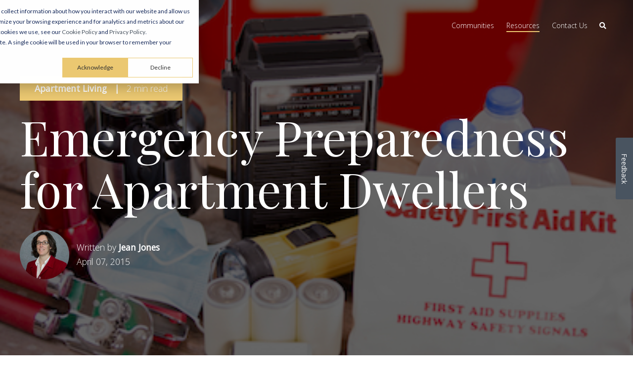

--- FILE ---
content_type: text/html; charset=UTF-8
request_url: https://www.springsapartments.com/blog/emergency-preparedness-for-apartment-dwellers
body_size: 10486
content:
<!doctype html><!--[if lt IE 7]> <html class="no-js lt-ie9 lt-ie8 lt-ie7" lang="en-us" > <![endif]--><!--[if IE 7]>    <html class="no-js lt-ie9 lt-ie8" lang="en-us" >        <![endif]--><!--[if IE 8]>    <html class="no-js lt-ie9" lang="en-us" >               <![endif]--><!--[if gt IE 8]><!--><html class="no-js" lang="en-us"><!--<![endif]--><head>
    <meta charset="utf-8">
    <meta http-equiv="X-UA-Compatible" content="IE=edge,chrome=1">
    <meta name="author" content="Jean Jones">
    <meta name="description" content="The best time to deal with an emergency is before it happens. Have your apartment home ready for an emergency by following a few practical safety tips.">
    <meta name="generator" content="HubSpot">
    <title>Emergency Preparedness for Apartment Dwellers </title>
    <link rel="shortcut icon" href="https://www.springsapartments.com/hubfs/Logos/Springs-Favicon.gif">
    
<meta name="viewport" content="width=device-width, initial-scale=1">

    <script src="/hs/hsstatic/jquery-libs/static-1.4/jquery/jquery-1.11.2.js"></script>
<script src="/hs/hsstatic/jquery-libs/static-1.4/jquery-migrate/jquery-migrate-1.2.1.js"></script>
<script>hsjQuery = window['jQuery'];</script>
    <meta property="og:description" content="The best time to deal with an emergency is before it happens. Have your apartment home ready for an emergency by following a few practical safety tips.">
    <meta property="og:title" content="Emergency Preparedness for Apartment Dwellers ">
    <meta name="twitter:description" content="The best time to deal with an emergency is before it happens. Have your apartment home ready for an emergency by following a few practical safety tips.">
    <meta name="twitter:title" content="Emergency Preparedness for Apartment Dwellers ">

    

    

    <style>
a.cta_button{-moz-box-sizing:content-box !important;-webkit-box-sizing:content-box !important;box-sizing:content-box !important;vertical-align:middle}.hs-breadcrumb-menu{list-style-type:none;margin:0px 0px 0px 0px;padding:0px 0px 0px 0px}.hs-breadcrumb-menu-item{float:left;padding:10px 0px 10px 10px}.hs-breadcrumb-menu-divider:before{content:'›';padding-left:10px}.hs-featured-image-link{border:0}.hs-featured-image{float:right;margin:0 0 20px 20px;max-width:50%}@media (max-width: 568px){.hs-featured-image{float:none;margin:0;width:100%;max-width:100%}}.hs-screen-reader-text{clip:rect(1px, 1px, 1px, 1px);height:1px;overflow:hidden;position:absolute !important;width:1px}
</style>


    


    
<!--  Added by GoogleTagManager integration -->
<script>
var _hsp = window._hsp = window._hsp || [];
window.dataLayer = window.dataLayer || [];
function gtag(){dataLayer.push(arguments);}

var useGoogleConsentModeV2 = true;
var waitForUpdateMillis = 1000;



var hsLoadGtm = function loadGtm() {
    if(window._hsGtmLoadOnce) {
      return;
    }

    if (useGoogleConsentModeV2) {

      gtag('set','developer_id.dZTQ1Zm',true);

      gtag('consent', 'default', {
      'ad_storage': 'denied',
      'analytics_storage': 'denied',
      'ad_user_data': 'denied',
      'ad_personalization': 'denied',
      'wait_for_update': waitForUpdateMillis
      });

      _hsp.push(['useGoogleConsentModeV2'])
    }

    (function(w,d,s,l,i){w[l]=w[l]||[];w[l].push({'gtm.start':
    new Date().getTime(),event:'gtm.js'});var f=d.getElementsByTagName(s)[0],
    j=d.createElement(s),dl=l!='dataLayer'?'&l='+l:'';j.async=true;j.src=
    'https://www.googletagmanager.com/gtm.js?id='+i+dl;f.parentNode.insertBefore(j,f);
    })(window,document,'script','dataLayer','GTM-N58W4J');

    window._hsGtmLoadOnce = true;
};

_hsp.push(['addPrivacyConsentListener', function(consent){
  if(consent.allowed || (consent.categories && consent.categories.analytics)){
    hsLoadGtm();
  }
}]);

</script>

<!-- /Added by GoogleTagManager integration -->


<link rel="preload" href="https://www.springsapartments.com/hubfs/Fonts/Playfair-Display-Latin-400.woff2" as="font" type="font/woff2" crossorigin>

<meta name="google-site-verification" content="pfGYuE_PvdNCTr4T3K09yz0PvdVRGkugk6w4F2ks6ms">
<meta name="google-site-verification" content="XxZfAekx5pEmP26Cy1XVLy5NHNA17eSvo9PZM-A1KGY">



  

<meta property="og:image" content="https://www.springsapartments.com/hubfs/Springs_Main_Blog/2015_images/Emergency-preparedness.jpg">
<meta property="og:image:width" content="400">
<meta property="og:image:height" content="267">

<meta name="twitter:image" content="https://www.springsapartments.com/hubfs/Springs_Main_Blog/2015_images/Emergency-preparedness.jpg">


<meta property="og:url" content="https://www.springsapartments.com/blog/emergency-preparedness-for-apartment-dwellers">
<meta name="twitter:card" content="summary_large_image">

<link rel="canonical" href="https://www.springsapartments.com/blog/emergency-preparedness-for-apartment-dwellers">
<script>
  (function(i,s,o,g,r,a,m){i['GoogleAnalyticsObject']=r;i[r]=i[r]||function(){
  (i[r].q=i[r].q||[]).push(arguments)},i[r].l=1*new Date();a=s.createElement(o),
  m=s.getElementsByTagName(o)[0];a.async=1;a.src=g;m.parentNode.insertBefore(a,m)
  })(window,document,'script','//www.google-analytics.com/analytics.js','ga');

  ga('create', 'UA-18537381-1', 'auto');
  ga('send', 'pageview');

</script>

<!-- Main.js : all custom js -->
<script type="text/javascript" src="//7052064.fs1.hubspotusercontent-na1.net/hubfs/7052064/hub_generated/template_assets/DEFAULT_ASSET/1760727499443/template_hubtheme-main.min.js"></script>
<meta property="og:type" content="article">
<link rel="alternate" type="application/rss+xml" href="https://www.springsapartments.com/blog/rss.xml">
<meta name="twitter:domain" content="www.springsapartments.com">

<meta http-equiv="content-language" content="en-us">
<link rel="stylesheet" href="//7052064.fs1.hubspotusercontent-na1.net/hubfs/7052064/hub_generated/template_assets/DEFAULT_ASSET/1760727508890/template_layout.min.css">


<link rel="stylesheet" href="https://www.springsapartments.com/hubfs/hub_generated/template_assets/1/17821690055/1743717966994/template_springs_2019.min.css">




</head>
<body class="blog-2   hs-content-id-2703489452 hs-blog-post hs-content-path-blog-emergency-preparedness-for-apartment-dwellers hs-content-name-emergency-preparedness-for-apartment-dwellers hs-blog-name-the-springs-apartments-blog hs-blog-id-546687828" style="">
<!--  Added by GoogleTagManager integration -->
<noscript><iframe src="https://www.googletagmanager.com/ns.html?id=GTM-N58W4J" height="0" width="0" style="display:none;visibility:hidden"></iframe></noscript>

<!-- /Added by GoogleTagManager integration -->

    <div class="header-container-wrapper">
    <div class="header-container container-fluid">

<div class="row-fluid-wrapper row-depth-1 row-number-1 ">
<div class="row-fluid ">

    
<div class="span12 widget-span widget-type-global_group " style="" data-widget-type="global_group" data-x="0" data-w="12">
<div class="" data-global-widget-path="generated_global_groups/18068827454.html"><div class="row-fluid-wrapper row-depth-1 row-number-1 ">
<div class="row-fluid ">
<div class="span12 widget-span widget-type-cell header-wrapper header-overlap" style="" data-widget-type="cell" data-x="0" data-w="12">

<div class="row-fluid-wrapper row-depth-1 row-number-2 ">
<div class="row-fluid ">
<div class="span12 widget-span widget-type-cell centered ptb20 vmiddle never-stack white-content" style="" data-widget-type="cell" data-x="0" data-w="12">

<div class="row-fluid-wrapper row-depth-1 row-number-3 ">
<div class="row-fluid ">
<div class="span3 widget-span widget-type-cell ns-sm-span5" style="" data-widget-type="cell" data-x="0" data-w="3">

<div class="row-fluid-wrapper row-depth-1 row-number-4 ">
<div class="row-fluid ">
<div class="span12 widget-span widget-type-logo header-logo" style="" data-widget-type="logo" data-x="0" data-w="12">
<div class="cell-wrapper layout-widget-wrapper">
<span id="hs_cos_wrapper_module_14891423382401005" class="hs_cos_wrapper hs_cos_wrapper_widget hs_cos_wrapper_type_logo" style="" data-hs-cos-general-type="widget" data-hs-cos-type="logo"><a href="https://www.springsapartments.com/" id="hs-link-module_14891423382401005" style="border-width:0px;border:0px;"><img src="https://www.springsapartments.com/hubfs/website/logos/springs_logo_white.svg" class="hs-image-widget " height="210" style="height: auto;width:210px;border-width:0px;border:0px;" width="210" alt="Springs Apartments logo" title="Springs Apartments logo"></a></span></div><!--end layout-widget-wrapper -->
</div><!--end widget-span -->
</div><!--end row-->
</div><!--end row-wrapper -->

</div><!--end widget-span -->
<div class="span9 widget-span widget-type-cell ns-sm-span7" style="" data-widget-type="cell" data-x="3" data-w="9">

<div class="row-fluid-wrapper row-depth-1 row-number-5 ">
<div class="row-fluid ">
<div class="span12 widget-span widget-type-cell all-inline tr" style="" data-widget-type="cell" data-x="0" data-w="12">

</div><!--end widget-span -->
</div><!--end row-->
</div><!--end row-wrapper -->

<div class="row-fluid-wrapper row-depth-1 row-number-6 ">
<div class="row-fluid ">
<div class="span12 widget-span widget-type-cell all-inline tr" style="" data-widget-type="cell" data-x="0" data-w="12">

<div class="row-fluid-wrapper row-depth-2 row-number-1 ">
<div class="row-fluid ">
<div class="span12 widget-span widget-type-menu menu-bar first-not-active flyouts-fade flyouts-slide md-hidden" style="" data-widget-type="menu" data-x="0" data-w="12">
<div class="cell-wrapper layout-widget-wrapper">
<span id="hs_cos_wrapper_module_146731076570911" class="hs_cos_wrapper hs_cos_wrapper_widget hs_cos_wrapper_type_menu" style="" data-hs-cos-general-type="widget" data-hs-cos-type="menu"><div id="hs_menu_wrapper_module_146731076570911" class="hs-menu-wrapper active-branch flyouts hs-menu-flow-horizontal" role="navigation" data-sitemap-name="default" data-menu-id="18068826159" aria-label="Navigation Menu">
 <ul role="menu" class="active-branch">
  <li class="hs-menu-item hs-menu-depth-1" role="none"><a href="https://www.springsapartments.com/communities" role="menuitem">Communities</a></li>
  <li class="hs-menu-item hs-menu-depth-1 hs-item-has-children active-branch" role="none"><a href="https://www.springsapartments.com/resources" aria-haspopup="true" aria-expanded="false" role="menuitem">Resources</a>
   <ul role="menu" class="hs-menu-children-wrapper active-branch">
    <li class="hs-menu-item hs-menu-depth-2" role="none"><a href="https://www.springsapartments.com/resources#pay-rent" role="menuitem">Pay Rent Online</a></li>
    <li class="hs-menu-item hs-menu-depth-2 active active-branch" role="none"><a href="https://www.springsapartments.com/blog" role="menuitem">Visit Our Blog</a></li>
   </ul></li>
  <li class="hs-menu-item hs-menu-depth-1" role="none"><a href="https://www.springsapartments.com/contact-us" role="menuitem">Contact Us</a></li>
 </ul>
</div></span></div><!--end layout-widget-wrapper -->
</div><!--end widget-span -->
</div><!--end row-->
</div><!--end row-wrapper -->

<div class="row-fluid-wrapper row-depth-2 row-number-2 ">
<div class="row-fluid ">
<div class="span12 widget-span widget-type-custom_widget pl10" style="" data-widget-type="custom_widget" data-x="0" data-w="12">
<div id="hs_cos_wrapper_module_15306484973591482" class="hs_cos_wrapper hs_cos_wrapper_widget hs_cos_wrapper_type_module" style="" data-hs-cos-general-type="widget" data-hs-cos-type="module"><span class="control-button search fss-open-btn"><i class="fa fa-search" aria-hidden="true"></i></span></div>

</div><!--end widget-span -->
</div><!--end row-->
</div><!--end row-wrapper -->

<div class="row-fluid-wrapper row-depth-2 row-number-3 ">
<div class="row-fluid ">
<div class="span12 widget-span widget-type-custom_widget hidden md-visible" style="" data-widget-type="custom_widget" data-x="0" data-w="12">
<div id="hs_cos_wrapper_module_15306485002861484" class="hs_cos_wrapper hs_cos_wrapper_widget hs_cos_wrapper_type_module" style="" data-hs-cos-general-type="widget" data-hs-cos-type="module"><span class="control-button menu" data-slide-menu="primary-slide-menu">
<span class="open">
<i class="fa fa-bars" aria-hidden="true"></i>
</span>
<span class="close">
<i class="fa fa-bars" aria-hidden="true"></i>
</span>
<span></span></span></div>

</div><!--end widget-span -->
</div><!--end row-->
</div><!--end row-wrapper -->

</div><!--end widget-span -->
</div><!--end row-->
</div><!--end row-wrapper -->

<div class="row-fluid-wrapper row-depth-1 row-number-1 ">
<div class="row-fluid ">
<div class="span12 widget-span widget-type-cell all-inline tr" style="" data-widget-type="cell" data-x="0" data-w="12">

</div><!--end widget-span -->
</div><!--end row-->
</div><!--end row-wrapper -->

</div><!--end widget-span -->
</div><!--end row-->
</div><!--end row-wrapper -->

</div><!--end widget-span -->
</div><!--end row-->
</div><!--end row-wrapper -->

</div><!--end widget-span -->
</div><!--end row-->
</div><!--end row-wrapper -->
</div>
</div><!--end widget-span -->


</div><!--end row-->
</div><!--end row-wrapper -->

<div class="row-fluid-wrapper row-depth-1 row-number-2 ">
<div class="row-fluid ">

</div><!--end row-->
</div><!--end row-wrapper -->

<div class="row-fluid-wrapper row-depth-1 row-number-3 ">
<div class="row-fluid ">
<div class="span12 widget-span widget-type-global_group " style="" data-widget-type="global_group" data-x="0" data-w="12">
<div class="" data-global-widget-path="generated_global_groups/18068827495.html"><div class="row-fluid-wrapper row-depth-1 row-number-1 ">
<div class="row-fluid ">
<div class="sticky-header-options" data-linked-to=".header-wrapper">
<div class="span12 widget-span widget-type-cell sticky-header md-hidden" style="" data-widget-type="cell" data-x="0" data-w="12">

<div class="row-fluid-wrapper row-depth-1 row-number-2 ">
<div class="row-fluid ">
<div class="span12 widget-span widget-type-cell centered ptb5 vmiddle never-stack" style="" data-widget-type="cell" data-x="0" data-w="12">

<div class="row-fluid-wrapper row-depth-1 row-number-3 ">
<div class="row-fluid ">
<div class="span3 widget-span widget-type-cell ns-sm-span5" style="" data-widget-type="cell" data-x="0" data-w="3">

<div class="row-fluid-wrapper row-depth-1 row-number-4 ">
<div class="row-fluid ">
<div class="span12 widget-span widget-type-logo header-logo" style="" data-widget-type="logo" data-x="0" data-w="12">
<div class="cell-wrapper layout-widget-wrapper">
<span id="hs_cos_wrapper_module_146731076570910" class="hs_cos_wrapper hs_cos_wrapper_widget hs_cos_wrapper_type_logo" style="" data-hs-cos-general-type="widget" data-hs-cos-type="logo"><a href="https://www.springsapartments.com/" id="hs-link-module_146731076570910" style="border-width:0px;border:0px;"><img src="https://www.springsapartments.com/hubfs/website/logos/springs_logo.svg" class="hs-image-widget " height="180" style="height: auto;width:180px;border-width:0px;border:0px;" width="180" alt="Springs Apartments logo" title="Springs Apartments logo"></a></span></div><!--end layout-widget-wrapper -->
</div><!--end widget-span -->
</div><!--end row-->
</div><!--end row-wrapper -->

</div><!--end widget-span -->
<div class="span9 widget-span widget-type-cell ns-sm-span7" style="" data-widget-type="cell" data-x="3" data-w="9">

<div class="row-fluid-wrapper row-depth-1 row-number-5 ">
<div class="row-fluid ">
<div class="span12 widget-span widget-type-cell all-inline tr" style="" data-widget-type="cell" data-x="0" data-w="12">

</div><!--end widget-span -->
</div><!--end row-->
</div><!--end row-wrapper -->

<div class="row-fluid-wrapper row-depth-1 row-number-6 ">
<div class="row-fluid ">
<div class="span12 widget-span widget-type-cell all-inline tr" style="" data-widget-type="cell" data-x="0" data-w="12">

<div class="row-fluid-wrapper row-depth-2 row-number-1 ">
<div class="row-fluid ">
<div class="span12 widget-span widget-type-menu menu-bar first-not-active flyouts-fade flyouts-slide md-hidden" style="" data-widget-type="menu" data-x="0" data-w="12">
<div class="cell-wrapper layout-widget-wrapper">
<span id="hs_cos_wrapper_module_146731076570911" class="hs_cos_wrapper hs_cos_wrapper_widget hs_cos_wrapper_type_menu" style="" data-hs-cos-general-type="widget" data-hs-cos-type="menu"><div id="hs_menu_wrapper_module_146731076570911" class="hs-menu-wrapper active-branch flyouts hs-menu-flow-horizontal" role="navigation" data-sitemap-name="default" data-menu-id="18068826159" aria-label="Navigation Menu">
 <ul role="menu" class="active-branch">
  <li class="hs-menu-item hs-menu-depth-1" role="none"><a href="https://www.springsapartments.com/communities" role="menuitem">Communities</a></li>
  <li class="hs-menu-item hs-menu-depth-1 hs-item-has-children active-branch" role="none"><a href="https://www.springsapartments.com/resources" aria-haspopup="true" aria-expanded="false" role="menuitem">Resources</a>
   <ul role="menu" class="hs-menu-children-wrapper active-branch">
    <li class="hs-menu-item hs-menu-depth-2" role="none"><a href="https://www.springsapartments.com/resources#pay-rent" role="menuitem">Pay Rent Online</a></li>
    <li class="hs-menu-item hs-menu-depth-2 active active-branch" role="none"><a href="https://www.springsapartments.com/blog" role="menuitem">Visit Our Blog</a></li>
   </ul></li>
  <li class="hs-menu-item hs-menu-depth-1" role="none"><a href="https://www.springsapartments.com/contact-us" role="menuitem">Contact Us</a></li>
 </ul>
</div></span></div><!--end layout-widget-wrapper -->
</div><!--end widget-span -->
</div><!--end row-->
</div><!--end row-wrapper -->

<div class="row-fluid-wrapper row-depth-2 row-number-2 ">
<div class="row-fluid ">
<div class="span12 widget-span widget-type-custom_widget pl10" style="" data-widget-type="custom_widget" data-x="0" data-w="12">
<div id="hs_cos_wrapper_module_15306490227681759" class="hs_cos_wrapper hs_cos_wrapper_widget hs_cos_wrapper_type_module" style="" data-hs-cos-general-type="widget" data-hs-cos-type="module"><span class="control-button search fss-open-btn"><i class="fa fa-search" aria-hidden="true"></i></span></div>

</div><!--end widget-span -->
</div><!--end row-->
</div><!--end row-wrapper -->

<div class="row-fluid-wrapper row-depth-2 row-number-3 ">
<div class="row-fluid ">
<div class="span12 widget-span widget-type-custom_widget hidden md-visible" style="" data-widget-type="custom_widget" data-x="0" data-w="12">
<div id="hs_cos_wrapper_module_15306490260051761" class="hs_cos_wrapper hs_cos_wrapper_widget hs_cos_wrapper_type_module" style="" data-hs-cos-general-type="widget" data-hs-cos-type="module"><span class="control-button menu" data-slide-menu="primary-slide-menu">
<span class="open">
<i class="fa fa-bars" aria-hidden="true"></i>
</span>
<span class="close">
<i class="fa fa-bars" aria-hidden="true"></i>
</span>
<span></span></span></div>

</div><!--end widget-span -->
</div><!--end row-->
</div><!--end row-wrapper -->

</div><!--end widget-span -->
</div><!--end row-->
</div><!--end row-wrapper -->

<div class="row-fluid-wrapper row-depth-1 row-number-1 ">
<div class="row-fluid ">
<div class="span12 widget-span widget-type-cell all-inline tr" style="" data-widget-type="cell" data-x="0" data-w="12">

</div><!--end widget-span -->
</div><!--end row-->
</div><!--end row-wrapper -->

</div><!--end widget-span -->
</div><!--end row-->
</div><!--end row-wrapper -->

</div><!--end widget-span -->
</div><!--end row-->
</div><!--end row-wrapper -->

</div><!--end widget-span -->
  </div>
</div><!--end row-->
</div><!--end row-wrapper -->
</div>
</div><!--end widget-span -->
</div><!--end row-->
</div><!--end row-wrapper -->

<div class="row-fluid-wrapper row-depth-1 row-number-4 ">
<div class="row-fluid ">
<div class="span12 widget-span widget-type-global_group " style="" data-widget-type="global_group" data-x="0" data-w="12">
<div class="" data-global-widget-path="generated_global_groups/17817563771.html"><div class="row-fluid-wrapper row-depth-1 row-number-1 ">
<div class="row-fluid ">
<div class="span12 widget-span widget-type-cell fullscreen-search" style="" data-widget-type="cell" data-x="0" data-w="12">

<div class="row-fluid-wrapper row-depth-1 row-number-2 ">
<div class="row-fluid ">
<div class="span12 widget-span widget-type-custom_widget " style="" data-widget-type="custom_widget" data-x="0" data-w="12">
<div id="hs_cos_wrapper_module_1530555777115370" class="hs_cos_wrapper hs_cos_wrapper_widget hs_cos_wrapper_type_module" style="" data-hs-cos-general-type="widget" data-hs-cos-type="module"><div class="cell-wrapper"><center>
  <form action="/hs-search-results">
    <input type="search" class="hs-input" name="term" autocomplete="off" placeholder="Search...">
    <button type="submit" class="hs-button primary"><i class="fa fa-search"></i></button>
  </form></center>
</div></div>

</div><!--end widget-span -->
</div><!--end row-->
</div><!--end row-wrapper -->

</div><!--end widget-span -->
</div><!--end row-->
</div><!--end row-wrapper -->
</div>
</div><!--end widget-span -->
</div><!--end row-->
</div><!--end row-wrapper -->

<div class="row-fluid-wrapper row-depth-1 row-number-5 ">
<div class="row-fluid ">
<div class="span12 widget-span widget-type-global_group " style="" data-widget-type="global_group" data-x="0" data-w="12">
<div class="" data-global-widget-path="generated_global_groups/18068825526.html"><div class="row-fluid-wrapper row-depth-1 row-number-1 ">
<div class="row-fluid ">
<div id="primary-slide-menu" class="span12 widget-span widget-type-cell slide-menu right w400 bg-white" style="" data-widget-type="cell" data-x="0" data-w="12">

<div class="row-fluid-wrapper row-depth-1 row-number-2 ">
<div class="row-fluid ">
<div class="span12 widget-span widget-type-cell slide-menu-scroller" style="" data-widget-type="cell" data-x="0" data-w="12">

<div class="row-fluid-wrapper row-depth-1 row-number-3 ">
<div class="row-fluid ">
<div class="span12 widget-span widget-type-cell never-stack ptb20 plr30 vmiddle bg-dark white-content" style="" data-widget-type="cell" data-x="0" data-w="12">

<div class="row-fluid-wrapper row-depth-1 row-number-4 ">
<div class="row-fluid ">
<div class="span9 widget-span widget-type-rich_text " style="" data-widget-type="rich_text" data-x="0" data-w="9">
<div class="cell-wrapper layout-widget-wrapper">
<span id="hs_cos_wrapper_module_1490019842268586" class="hs_cos_wrapper hs_cos_wrapper_widget hs_cos_wrapper_type_rich_text" style="" data-hs-cos-general-type="widget" data-hs-cos-type="rich_text">Explore Springs Apartments</span>
</div><!--end layout-widget-wrapper -->
</div><!--end widget-span -->
<div class="span3 widget-span widget-type-custom_widget tr" style="" data-widget-type="custom_widget" data-x="9" data-w="3">
<div id="hs_cos_wrapper_module_15306489371471734" class="hs_cos_wrapper hs_cos_wrapper_widget hs_cos_wrapper_type_module" style="" data-hs-cos-general-type="widget" data-hs-cos-type="module"><span class="control-button menu" data-slide-menu="primary-slide-menu">
<span class="open">
<!-- Default: -->
<i class="fa fa-bars" aria-hidden="true"></i>
<!-- Other ideas: -->
<!--Open Menu-->
<!--<i class="fa fa-list" aria-hidden="true"></i>-->
<!--<i class="fa fa-ellipsis-v" aria-hidden="true"></i>-->
</span>
<span class="close">
<!-- Default: -->
<!--<i class="fa fa-ellipsis-v" aria-hidden="true"></i>-->
<!-- Other ideas: -->
<!--Close Menu-->
<!--<i class="fa fa-ellipsis-h" aria-hidden="true"></i>-->
<!--<i class="fa fa-bars" aria-hidden="true"></i>-->
<i class="fas fa-times"></i>
</span>
<span></span></span></div>

</div><!--end widget-span -->
</div><!--end row-->
</div><!--end row-wrapper -->

</div><!--end widget-span -->
</div><!--end row-->
</div><!--end row-wrapper -->

<div class="row-fluid-wrapper row-depth-1 row-number-5 ">
<div class="row-fluid ">
<div class="span12 widget-span widget-type-menu accordion-menu" style="" data-widget-type="menu" data-x="0" data-w="12">
<div class="cell-wrapper layout-widget-wrapper">
<span id="hs_cos_wrapper_module_14895144107501455" class="hs_cos_wrapper hs_cos_wrapper_widget hs_cos_wrapper_type_menu" style="" data-hs-cos-general-type="widget" data-hs-cos-type="menu"><div id="hs_menu_wrapper_module_14895144107501455" class="hs-menu-wrapper active-branch flyouts hs-menu-flow-horizontal" role="navigation" data-sitemap-name="default" data-menu-id="18068826159" aria-label="Navigation Menu">
 <ul role="menu" class="active-branch">
  <li class="hs-menu-item hs-menu-depth-1" role="none"><a href="https://www.springsapartments.com/communities" role="menuitem">Communities</a></li>
  <li class="hs-menu-item hs-menu-depth-1 hs-item-has-children active-branch" role="none"><a href="https://www.springsapartments.com/resources" aria-haspopup="true" aria-expanded="false" role="menuitem">Resources</a>
   <ul role="menu" class="hs-menu-children-wrapper active-branch">
    <li class="hs-menu-item hs-menu-depth-2" role="none"><a href="https://www.springsapartments.com/resources#pay-rent" role="menuitem">Pay Rent Online</a></li>
    <li class="hs-menu-item hs-menu-depth-2 active active-branch" role="none"><a href="https://www.springsapartments.com/blog" role="menuitem">Visit Our Blog</a></li>
   </ul></li>
  <li class="hs-menu-item hs-menu-depth-1" role="none"><a href="https://www.springsapartments.com/contact-us" role="menuitem">Contact Us</a></li>
 </ul>
</div></span></div><!--end layout-widget-wrapper -->
</div><!--end widget-span -->
</div><!--end row-->
</div><!--end row-wrapper -->

</div><!--end widget-span -->
</div><!--end row-->
</div><!--end row-wrapper -->

</div><!--end widget-span -->
</div><!--end row-->
</div><!--end row-wrapper -->

<div class="row-fluid-wrapper row-depth-1 row-number-6 ">
<div class="row-fluid ">
<div class="span12 widget-span widget-type-space slide-menu-overlay bg-dark o50" style="" data-widget-type="space" data-x="0" data-w="12">
<div class="cell-wrapper layout-widget-wrapper">
<span id="hs_cos_wrapper_module_1490022072855604" class="hs_cos_wrapper hs_cos_wrapper_widget hs_cos_wrapper_type_space" style="" data-hs-cos-general-type="widget" data-hs-cos-type="space"></span></div><!--end layout-widget-wrapper -->
</div><!--end widget-span -->
</div><!--end row-->
</div><!--end row-wrapper -->
</div>
</div><!--end widget-span -->
</div><!--end row-->
</div><!--end row-wrapper -->

    </div><!--end header -->
</div><!--end header wrapper -->

<div class="body-container-wrapper">
    <div class="body-container container-fluid">

<div class="row-fluid-wrapper row-depth-1 row-number-1 ">
<div class="row-fluid ">
<div class="span12 widget-span widget-type-raw_jinja " style="" data-widget-type="raw_jinja" data-x="0" data-w="12">


 </div><!--end widget-span -->

</div><!--end row-->
</div><!--end row-wrapper -->

<div class="row-fluid-wrapper row-depth-1 row-number-2 ">
<div class="row-fluid ">
<div class="span12 widget-span widget-type-raw_jinja " style="" data-widget-type="raw_jinja" data-x="0" data-w="12">


 
 
 
 
 
 
 
 
 
 
 
 
 
 
 </div><!--end widget-span -->

</div><!--end row-->
</div><!--end row-wrapper -->

<div class="row-fluid-wrapper row-depth-1 row-number-3 ">
<div class="row-fluid ">

    
<div class="span12 widget-span widget-type-raw_jinja " style="" data-widget-type="raw_jinja" data-x="0" data-w="12">
<!-- Go to www.addthis.com/dashboard to customize your tools --> <script type="text/javascript" src="//s7.addthis.com/js/300/addthis_widget.js#pubid=ra-54ef47e26970a302"></script></div><!--end widget-span -->



</div><!--end row-->
</div><!--end row-wrapper -->

<div class="row-fluid-wrapper row-depth-1 row-number-4 ">
<div class="row-fluid ">
<div class="span12 widget-span widget-type-raw_jinja " style="" data-widget-type="raw_jinja" data-x="0" data-w="12">
</div><!--end widget-span -->

</div><!--end row-->
</div><!--end row-wrapper -->

<div class="row-fluid-wrapper row-depth-1 row-number-5 ">
<div class="row-fluid ">
<div class="span12 widget-span widget-type-raw_jinja " style="" data-widget-type="raw_jinja" data-x="0" data-w="12">










</div><!--end widget-span -->

</div><!--end row-->
</div><!--end row-wrapper -->

<div class="row-fluid-wrapper row-depth-1 row-number-6 ">
<div class="row-fluid ">

</div><!--end row-->
</div><!--end row-wrapper -->

<div class="row-fluid-wrapper row-depth-1 row-number-4 ">
<div class="row-fluid ">

    <div class="blog-section blog-section-post">
<div class="span12 widget-span widget-type-cell " style="" data-widget-type="cell" data-x="0" data-w="12">

<div class="row-fluid-wrapper row-depth-1 row-number-5 ">
<div class="row-fluid ">
<div class="vcenter-outer">
<div class="span12 widget-span widget-type-cell post-section post-section-header content-section full-vh vcenter-inner overlay-dark overlay-60 white-content" style="" data-widget-type="cell" data-x="0" data-w="12">

<div class="row-fluid-wrapper row-depth-1 row-number-6 ">
<div class="row-fluid ">
<div class="span12 widget-span widget-type-raw_jinja bg-img bg-parallax" style="" data-widget-type="raw_jinja" data-x="0" data-w="12">

    <img src="https://www.springsapartments.com/hubfs/Springs_Main_Blog/2015_images/Emergency-preparedness.jpg">
</div><!--end widget-span -->

</div><!--end row-->
</div><!--end row-wrapper -->

<div class="row-fluid-wrapper row-depth-1 row-number-7 ">
<div class="row-fluid ">
<div class="span12 widget-span widget-type-cell centered" style="" data-widget-type="cell" data-x="0" data-w="12">

<div class="row-fluid-wrapper row-depth-1 row-number-8 ">
<div class="row-fluid ">

    
<div class="span12 widget-span widget-type-cell mb20 all-inline link-hover-underline" style="" data-widget-type="cell" data-x="0" data-w="12">

<div class="row-fluid-wrapper row-depth-2 row-number-1 ">
<div class="row-fluid ">
<div class="span12 widget-span widget-type-cell all-inline bg-theme ptb10 plr30 white-content radius" style="" data-widget-type="cell" data-x="0" data-w="12">

<div class="row-fluid-wrapper row-depth-2 row-number-2 ">
<div class="row-fluid ">
<div class="span12 widget-span widget-type-raw_jinja fwb" style="" data-widget-type="raw_jinja" data-x="0" data-w="12">

    <a href="https://www.springsapartments.com/blog/topic/apartment-living">Apartment Living</a> <span class="sep plr10">|</span> 
</div><!--end widget-span -->

    </div><!--end row-->
</div><!--end row-wrapper -->

<div class="row-fluid-wrapper row-depth-2 row-number-3 ">
<div class="row-fluid ">
<div class="span12 widget-span widget-type-raw_jinja " style="" data-widget-type="raw_jinja" data-x="0" data-w="12">

    
    
    2 min read
</div><!--end widget-span -->

    </div><!--end row-->
</div><!--end row-wrapper -->

</div><!--end widget-span -->
</div><!--end row-->
</div><!--end row-wrapper -->

</div><!--end widget-span -->
        

</div><!--end row-->
</div><!--end row-wrapper -->

<div class="row-fluid-wrapper row-depth-1 row-number-1 ">
<div class="row-fluid ">
<div class="span12 widget-span widget-type-raw_jinja hero-format" style="" data-widget-type="raw_jinja" data-x="0" data-w="12">
<h1><span id="hs_cos_wrapper_name" class="hs_cos_wrapper hs_cos_wrapper_meta_field hs_cos_wrapper_type_text" style="" data-hs-cos-general-type="meta_field" data-hs-cos-type="text">Emergency Preparedness for Apartment Dwellers </span></h1></div><!--end widget-span -->

</div><!--end row-->
</div><!--end row-wrapper -->

<div class="row-fluid-wrapper row-depth-1 row-number-2 ">
<div class="row-fluid ">
<div class="span12 widget-span widget-type-cell all-inline" style="" data-widget-type="cell" data-x="0" data-w="12">

<div class="row-fluid-wrapper row-depth-2 row-number-1 ">
<div class="row-fluid ">
<div class="span12 widget-span widget-type-raw_jinja " style="" data-widget-type="raw_jinja" data-x="0" data-w="12">

    <a href="https://www.springsapartments.com/blog/author/jean-jones"><img class="img-circle mr10" src="https://www.springsapartments.com/hs-fs/hub/365484/file-1592557432.jpg" alt="Jean Jones" style="width: 100px; height: auto;"></a>


</div><!--end widget-span -->

</div><!--end row-->
</div><!--end row-wrapper -->

<div class="row-fluid-wrapper row-depth-2 row-number-2 ">
<div class="row-fluid ">
<div class="span12 widget-span widget-type-cell " style="" data-widget-type="cell" data-x="0" data-w="12">

<div class="row-fluid-wrapper row-depth-2 row-number-3 ">
<div class="row-fluid ">
<div class="span12 widget-span widget-type-raw_jinja link-hover-underline" style="" data-widget-type="raw_jinja" data-x="0" data-w="12">

    Written by <a href="https://www.springsapartments.com/blog/author/jean-jones"><span class="fwb">Jean Jones</span></a>
</div><!--end widget-span -->

    </div><!--end row-->
</div><!--end row-wrapper -->

<div class="row-fluid-wrapper row-depth-2 row-number-4 ">
<div class="row-fluid ">
<div class="span12 widget-span widget-type-raw_jinja " style="" data-widget-type="raw_jinja" data-x="0" data-w="12">
April 07, 2015</div><!--end widget-span -->

    </div><!--end row-->
</div><!--end row-wrapper -->

</div><!--end widget-span -->
</div><!--end row-->
</div><!--end row-wrapper -->

</div><!--end widget-span -->
</div><!--end row-->
</div><!--end row-wrapper -->

</div><!--end widget-span -->
</div><!--end row-->
</div><!--end row-wrapper -->

</div><!--end widget-span -->
      </div>
</div><!--end row-->
</div><!--end row-wrapper -->

<div class="row-fluid-wrapper row-depth-1 row-number-1 ">
<div class="row-fluid ">
<div class="span12 widget-span widget-type-cell post-section post-section-body content-section ovh sticky-parent" style="" data-widget-type="cell" data-x="0" data-w="12">

<div class="row-fluid-wrapper row-depth-1 row-number-2 ">
<div class="row-fluid ">
<div class="span12 widget-span widget-type-cell centered reordable" style="" data-widget-type="cell" data-x="0" data-w="12">

<div class="row-fluid-wrapper row-depth-1 row-number-3 ">
<div class="row-fluid ">
<div class="span1 widget-span widget-type-cell stack-order-2" style="" data-widget-type="cell" data-x="0" data-w="1">

<div class="row-fluid-wrapper row-depth-2 row-number-1 ">
<div class="row-fluid ">
<div class="span12 widget-span widget-type-raw_jinja addthis-widget-type-1 vertical sm-horizontal sticky-item offset-100" style="" data-widget-type="raw_jinja" data-x="0" data-w="12"><div class="addthis_inline_share_toolbox"></div></div><!--end widget-span -->

</div><!--end row-->
</div><!--end row-wrapper -->

</div><!--end widget-span -->
<div class="span10 widget-span widget-type-cell stack-order-1" style="" data-widget-type="cell" data-x="1" data-w="10">

<div class="row-fluid-wrapper row-depth-2 row-number-2 ">
<div class="row-fluid ">
<div class="span12 widget-span widget-type-cell centered w800" style="" data-widget-type="cell" data-x="0" data-w="12">

<div class="row-fluid-wrapper row-depth-2 row-number-3 ">
<div class="row-fluid ">
<div class="span12 widget-span widget-type-raw_jinja blog-format" style="" data-widget-type="raw_jinja" data-x="0" data-w="12">

<span id="hs_cos_wrapper_post_body" class="hs_cos_wrapper hs_cos_wrapper_meta_field hs_cos_wrapper_type_rich_text" style="" data-hs-cos-general-type="meta_field" data-hs-cos-type="rich_text"><p><img class="main-img" style="width: 275px; float: right; margin: 0px 5px 10px 15px;" src="https://www.springsapartments.com/hs-fs/hubfs/Springs_Main_Blog/2015_images/Emergency-preparedness.jpg?width=275&amp;name=Emergency-preparedness.jpg" alt="Emergency-preparedness" align="right" width="275" srcset="https://www.springsapartments.com/hs-fs/hubfs/Springs_Main_Blog/2015_images/Emergency-preparedness.jpg?width=138&amp;name=Emergency-preparedness.jpg 138w, https://www.springsapartments.com/hs-fs/hubfs/Springs_Main_Blog/2015_images/Emergency-preparedness.jpg?width=275&amp;name=Emergency-preparedness.jpg 275w, https://www.springsapartments.com/hs-fs/hubfs/Springs_Main_Blog/2015_images/Emergency-preparedness.jpg?width=413&amp;name=Emergency-preparedness.jpg 413w, https://www.springsapartments.com/hs-fs/hubfs/Springs_Main_Blog/2015_images/Emergency-preparedness.jpg?width=550&amp;name=Emergency-preparedness.jpg 550w, https://www.springsapartments.com/hs-fs/hubfs/Springs_Main_Blog/2015_images/Emergency-preparedness.jpg?width=688&amp;name=Emergency-preparedness.jpg 688w, https://www.springsapartments.com/hs-fs/hubfs/Springs_Main_Blog/2015_images/Emergency-preparedness.jpg?width=825&amp;name=Emergency-preparedness.jpg 825w" sizes="(max-width: 275px) 100vw, 275px"></p>
<p><span style="font-size: 14px;">Enduring Mother Nature's temper tantrums is the price we pay for enjoying her majestic splendor. As some areas of the country enter the stormy season, while others are on alert for tornadoes and hurricanes, it's a good time to ask yourself how prepared your household is for&nbsp;the possible aftermath of extreme weather.</span></p>
<!--more-->
<p><span style="font-size: 14px;">The best time to deal with an emergency is before it happens. Here is a checklist for building an emergency preparedness&nbsp;kit along with some <a target="_blank" rel="nofollow" href="http://www.apartmentsearch.com/tips_for_apartment_emergency_preparedness">practical safety tips</a> to get through a tornado or hurricane.</span></p>
<p><span style="color: #878f0f; font-size: 18px;"><strong>EMERGENCY PREPAREDNESS&nbsp;KIT</strong></span></p>
<p><span style="font-size: 14px;">After a natural disaster, it can take several days before services are restored. You should plan on a minimum of three days' worth of supplies while <a target="_blank" rel="nofollow" href="http://www.apartmenttherapy.com/diy-disaster-preparedness-kit-141425">building your emergency kit</a>. Here are essential items that should be included.</span></p>
<ul>
<li><span style="font-size: 14px;">One gallon of water per person per day to be used for drinking and personal cleansing</span></li>
<li><span style="font-size: 14px;">A supply of non-perishable foods along with a manual can opener</span></li>
<li><span style="font-size: 14px;">Battery-powered radio and flashlight as well as extra batteries</span></li>
<li><span style="font-size: 14px;">First-aid kit, including any necessary prescription medications</span></li>
<li><span style="font-size: 14px;">Personal sanitation items and moist towelettes with garbage bags and twist ties for disposal</span></li>
<li><span style="font-size: 14px;">Basic tool kit with wrench, pliers, screw driver, hammer and duct tape</span></li>
<li><span style="font-size: 14px;">Heat-reflective mylar emergency blanket</span></li>
<li><span style="font-size: 14px;">A whistle to signal responders</span></li>
<li><span style="font-size: 14px;">Non-electric cell phone chargers such as solar-powered or inverters</span></li>
</ul>
<p><span style="font-size: 14px;">Other items to consider are extra clothing and footwear and camping equipment. If you have a pet, don't forget to pack food and water for him as well.</span></p>
<p><span style="color: #878f0f; font-size: 18px;"><strong>TORNADO SAFETY</strong></span></p>
<ul>
<li><span style="font-size: 14px;">Peak tornado season generally lasts from late winter through mid-summer. A tornado watch means that the conditions are right while a tornado warning indicates that one has already been spotted</span></li>
<li><span style="font-size: 14px;">If a tornado warning is issued, head to the lowest floor of your building or to an area away from any windows. Once there, kneel down and place your hands&nbsp;over the back of your head</span></li>
<li><span style="font-size: 14px;">Protect yourself from flying debris with padded coverings like blankets or mattresses</span></li>
</ul>
<p><span style="color: #878f0f; font-size: 18px;"><strong>HURRICANE SAFETY</strong></span></p>
<ul>
<li><span style="font-size: 14px;">Late spring through late fall is prime time for hurricanes. A hurricane watch is a prediction of a storm&nbsp;within 36 hours and a hurricane warning is issued within 24 hours of arrival</span></li>
<li><span style="font-size: 14px;">If you receive an evacuation notice, don't take a chance on waiting it out. Your safety and that of your family is not worth the risk</span></li>
<li><span style="font-size: 14px;">If you are unable to leave home, stay in a closet, bathroom or other small, centrally-located room without windows. Listen to the radio for updates</span></li>
</ul>
<p><span style="font-size: 14px;">At our Springs Apartments communities, resident safety&nbsp;is our main concern. Our team is happy to assist you with any questions you may have about emergency preparedness. You may also visit <a target="_blank" rel="nofollow" href="http://www.ready.gov/">Ready.gov</a></span> for additional preparedness tips and advice.</p>
<p><!--HubSpot Call-to-Action Code --><span class="hs-cta-wrapper" id="hs-cta-wrapper-870aaf3e-51e8-42e3-a1c2-a74864a14a1b"><span class="hs-cta-node hs-cta-870aaf3e-51e8-42e3-a1c2-a74864a14a1b" id="hs-cta-870aaf3e-51e8-42e3-a1c2-a74864a14a1b"><!--[if lte IE 8]><div id="hs-cta-ie-element"></div><![endif]--><a href="https://cta-redirect.hubspot.com/cta/redirect/365484/870aaf3e-51e8-42e3-a1c2-a74864a14a1b" target="_blank" rel="noopener"><img class="hs-cta-img" id="hs-cta-img-870aaf3e-51e8-42e3-a1c2-a74864a14a1b" style="border-width:0px;" src="https://no-cache.hubspot.com/cta/default/365484/870aaf3e-51e8-42e3-a1c2-a74864a14a1b.png" alt="New Call-to-action"></a></span><script charset="utf-8" src="/hs/cta/cta/current.js"></script><script type="text/javascript"> hbspt.cta._relativeUrls=true;hbspt.cta.load(365484, '870aaf3e-51e8-42e3-a1c2-a74864a14a1b', {"useNewLoader":"true","region":"na1"}); </script></span><!-- end HubSpot Call-to-Action Code --></p></span></div><!--end widget-span -->

    </div><!--end row-->
</div><!--end row-wrapper -->

<div class="row-fluid-wrapper row-depth-2 row-number-4 ">
<div class="row-fluid ">
<div class="span12 widget-span widget-type-cell " style="" data-widget-type="cell" data-x="0" data-w="12">

<div class="row-fluid-wrapper row-depth-2 row-number-5 ">
    <div class="row-fluid ">
<div class="span12 widget-span widget-type-raw_jinja " style="" data-widget-type="raw_jinja" data-x="0" data-w="12">
</div><!--end widget-span -->

        </div><!--end row-->
</div><!--end row-wrapper -->

<div class="row-fluid-wrapper row-depth-2 row-number-6 ">
    <div class="row-fluid ">

        </div><!--end row-->
</div><!--end row-wrapper -->

<div class="row-fluid-wrapper row-depth-2 row-number-1 ">
    <div class="row-fluid ">

        </div><!--end row-->
</div><!--end row-wrapper -->

<div class="row-fluid-wrapper row-depth-2 row-number-1 ">
    <div class="row-fluid ">

        </div><!--end row-->
</div><!--end row-wrapper -->

   </div><!--end widget-span -->
    </div><!--end row-->
</div><!--end row-wrapper -->

</div><!--end widget-span -->
</div><!--end row-->
</div><!--end row-wrapper -->

</div><!--end widget-span -->
<div class="span1 widget-span widget-type-space " style="" data-widget-type="space" data-x="11" data-w="1">
<div class="cell-wrapper layout-widget-wrapper">
<span id="hs_cos_wrapper_module_1504706524132140" class="hs_cos_wrapper hs_cos_wrapper_widget hs_cos_wrapper_type_space" style="" data-hs-cos-general-type="widget" data-hs-cos-type="space"></span></div><!--end layout-widget-wrapper -->
</div><!--end widget-span -->
</div><!--end row-->
</div><!--end row-wrapper -->

</div><!--end widget-span -->
</div><!--end row-->
</div><!--end row-wrapper -->

</div><!--end widget-span -->
</div><!--end row-->
</div><!--end row-wrapper -->

<div class="row-fluid-wrapper row-depth-1 row-number-1 ">
<div class="row-fluid ">
<div class="span12 widget-span widget-type-cell post-section post-section-nav content-section ptb30 bdt" style="" data-widget-type="cell" data-x="0" data-w="12">

<div class="row-fluid-wrapper row-depth-1 row-number-2 ">
<div class="row-fluid ">
<div class="span12 widget-span widget-type-cell centered no-gutter vmiddle" style="" data-widget-type="cell" data-x="0" data-w="12">

<div class="row-fluid-wrapper row-depth-1 row-number-3 ">
<div class="row-fluid ">
<div class="span5 widget-span widget-type-raw_jinja ptb50 pr50 sm-pr0 tr sm-tc link-dark link-hover-theme" style="" data-widget-type="raw_jinja" data-x="0" data-w="5">

    <div class="mb10 ttu tiny-text tls-5 o60">Previous Story</div>
    <a href="/blog/led-vs-cfl-which-is-better-for-your-apartment">← LED vs. CFL: Which is Better For Your Apartment?</a>
</div><!--end widget-span -->

<div class="span2 widget-span widget-type-raw_jinja bdl bdr ptb50 plr10 sm-p0 tc sm-bd-no" style="" data-widget-type="raw_jinja" data-x="5" data-w="2">
<a class="post-navigation-home" href="/blog">
    <i class="fa fa-home fa-2x" aria-hidden="true"></i>
</a></div><!--end widget-span -->

<div class="span5 widget-span widget-type-raw_jinja ptb50 pl50 sm-pl0 sm-tc link-dark link-hover-theme" style="" data-widget-type="raw_jinja" data-x="7" data-w="5">

    <div class="mb10 ttu tiny-text tls-5 o60">Next Story</div>
    <a href="/blog/continental-properties-springs-communities-named-top-5-in-online-reputation">Continental Properties’ Springs Communities Lead in Online Reputation →</a>
</div><!--end widget-span -->

</div><!--end row-->
</div><!--end row-wrapper -->

</div><!--end widget-span -->
</div><!--end row-->
</div><!--end row-wrapper -->

</div><!--end widget-span -->
</div><!--end row-->
</div><!--end row-wrapper -->

<div class="row-fluid-wrapper row-depth-1 row-number-4 ">
<div class="row-fluid ">

    
    
        
<div class="span12 widget-span widget-type-cell post-section post-section-related content-section bdt" style="" data-widget-type="cell" data-x="0" data-w="12">

<div class="row-fluid-wrapper row-depth-1 row-number-5 ">
<div class="row-fluid ">
<div class="span12 widget-span widget-type-cell centered w800" style="" data-widget-type="cell" data-x="0" data-w="12">

<div class="row-fluid-wrapper row-depth-1 row-number-6 ">
<div class="row-fluid ">
<div class="span12 widget-span widget-type-raw_jinja mb50 hns tc" style="" data-widget-type="raw_jinja" data-x="0" data-w="12">
<h2>You May Also Like</h2>
<p>These Stories on Apartment Living</p></div><!--end widget-span -->

</div><!--end row-->
</div><!--end row-wrapper -->

</div><!--end widget-span -->
</div><!--end row-->
</div><!--end row-wrapper -->

<div class="row-fluid-wrapper row-depth-1 row-number-7 ">
<div class="row-fluid ">
<div class="span12 widget-span widget-type-cell centered eqh-container" style="" data-widget-type="cell" data-x="0" data-w="12">

<div class="row-fluid-wrapper row-depth-1 row-number-8 ">
<div class="row-fluid ">
<div class="span4 widget-span widget-type-cell " style="" data-widget-type="cell" data-x="0" data-w="4">

<div class="row-fluid-wrapper row-depth-2 row-number-1 ">
<div class="row-fluid ">
<div class="span12 widget-span widget-type-cell content-card eqh-item mb30" style="" data-widget-type="cell" data-x="0" data-w="12">

<div class="row-fluid-wrapper row-depth-2 row-number-2 ">
<div class="row-fluid ">
<div class="span12 widget-span widget-type-raw_jinja content-card-image" style="" data-widget-type="raw_jinja" data-x="0" data-w="12">

    
        
            
        
        <a href="https://www.springsapartments.com/blog/maintenance-appreciation-week-2022" class="">
            <picture>
                
    <source srcset="https://www.springsapartments.com/hs-fs/hubfs/thank%20you%20%283%29.png?width=380&amp;name=thank%20you%20%283%29.png, https://www.springsapartments.com/hs-fs/hubfs/thank%20you%20%283%29.png?width=760&amp;name=thank%20you%20%283%29.png 2x, https://www.springsapartments.com/hs-fs/hubfs/thank%20you%20%283%29.png?width=1140&amp;name=thank%20you%20%283%29.png 3x" media="(min-width: 768px)">
    <source srcset="https://www.springsapartments.com/hs-fs/hubfs/thank%20you%20%283%29.png?width=700&amp;name=thank%20you%20%283%29.png, https://www.springsapartments.com/hs-fs/hubfs/thank%20you%20%283%29.png?width=1400&amp;name=thank%20you%20%283%29.png 2x, https://www.springsapartments.com/hs-fs/hubfs/thank%20you%20%283%29.png?width=2100&amp;name=thank%20you%20%283%29.png 3x" media="(max-width: 767px)">

                <img src="https://www.springsapartments.com/hubfs/thank%20you%20%283%29.png" class="" alt="">
            </picture>
        </a>
    
</div><!--end widget-span -->

    </div><!--end row-->
</div><!--end row-wrapper -->

<div class="row-fluid-wrapper row-depth-2 row-number-3 ">
<div class="row-fluid ">
<div class="span12 widget-span widget-type-cell content-card-text" style="" data-widget-type="cell" data-x="0" data-w="12">

<div class="row-fluid-wrapper row-depth-2 row-number-4 ">
    <div class="row-fluid ">
<div class="span12 widget-span widget-type-raw_jinja tag-button mb20" style="" data-widget-type="raw_jinja" data-x="0" data-w="12">
<a class="topic-button theme" href="https://www.springsapartments.com/blog/topic/about-springs-apartments">About Springs Apartments</a></div><!--end widget-span -->

        </div><!--end row-->
</div><!--end row-wrapper -->

<div class="row-fluid-wrapper row-depth-2 row-number-5 ">
    <div class="row-fluid ">
<div class="span12 widget-span widget-type-raw_jinja hns mb20 link-hover-theme" style="" data-widget-type="raw_jinja" data-x="0" data-w="12">
<h3><a href="https://www.springsapartments.com/blog/maintenance-appreciation-week-2022">Maintenance Appreciation Week 2022</a></h3></div><!--end widget-span -->

        </div><!--end row-->
</div><!--end row-wrapper -->

<div class="row-fluid-wrapper row-depth-2 row-number-6 ">
    <div class="row-fluid ">
<div class="span12 widget-span widget-type-cell all-inline link-inherit link-hover-underline" style="" data-widget-type="cell" data-x="0" data-w="12">

<div class="row-fluid-wrapper row-depth-3 row-number-1 ">
        <div class="row-fluid ">
<div class="span12 widget-span widget-type-raw_jinja " style="" data-widget-type="raw_jinja" data-x="0" data-w="12">
October 20, 2022 <span class="sep plr10">|</span> </div><!--end widget-span -->

            </div><!--end row-->
  </div><!--end row-wrapper -->

<div class="row-fluid-wrapper row-depth-3 row-number-2 ">
        <div class="row-fluid ">
<div class="span12 widget-span widget-type-raw_jinja " style="" data-widget-type="raw_jinja" data-x="0" data-w="12">

    
    
    4 min read
</div><!--end widget-span -->

            </div><!--end row-->
  </div><!--end row-wrapper -->

       </div><!--end widget-span -->
        </div><!--end row-->
</div><!--end row-wrapper -->

   </div><!--end widget-span -->
    </div><!--end row-->
</div><!--end row-wrapper -->

</div><!--end widget-span -->
</div><!--end row-->
</div><!--end row-wrapper -->

</div><!--end widget-span -->
<div class="span4 widget-span widget-type-cell " style="" data-widget-type="cell" data-x="4" data-w="4">

<div class="row-fluid-wrapper row-depth-2 row-number-1 ">
<div class="row-fluid ">
<div class="span12 widget-span widget-type-cell content-card eqh-item mb30" style="" data-widget-type="cell" data-x="0" data-w="12">

<div class="row-fluid-wrapper row-depth-2 row-number-2 ">
<div class="row-fluid ">
<div class="span12 widget-span widget-type-raw_jinja content-card-image" style="" data-widget-type="raw_jinja" data-x="0" data-w="12">

    
        
            
        
        <a href="https://www.springsapartments.com/blog/the-continental-difference-april-2022" class="">
            <picture>
                
    <source srcset="https://www.springsapartments.com/hs-fs/hubfs/The%20Continental%20Differen%20e%20%283%29.png?width=380&amp;name=The%20Continental%20Differen%20e%20%283%29.png, https://www.springsapartments.com/hs-fs/hubfs/The%20Continental%20Differen%20e%20%283%29.png?width=760&amp;name=The%20Continental%20Differen%20e%20%283%29.png 2x, https://www.springsapartments.com/hs-fs/hubfs/The%20Continental%20Differen%20e%20%283%29.png?width=1140&amp;name=The%20Continental%20Differen%20e%20%283%29.png 3x" media="(min-width: 768px)">
    <source srcset="https://www.springsapartments.com/hs-fs/hubfs/The%20Continental%20Differen%20e%20%283%29.png?width=700&amp;name=The%20Continental%20Differen%20e%20%283%29.png, https://www.springsapartments.com/hs-fs/hubfs/The%20Continental%20Differen%20e%20%283%29.png?width=1400&amp;name=The%20Continental%20Differen%20e%20%283%29.png 2x, https://www.springsapartments.com/hs-fs/hubfs/The%20Continental%20Differen%20e%20%283%29.png?width=2100&amp;name=The%20Continental%20Differen%20e%20%283%29.png 3x" media="(max-width: 767px)">

                <img src="https://www.springsapartments.com/hubfs/The%20Continental%20Differen%20e%20%283%29.png" class="" alt="">
            </picture>
        </a>
    
</div><!--end widget-span -->

    </div><!--end row-->
</div><!--end row-wrapper -->

<div class="row-fluid-wrapper row-depth-2 row-number-3 ">
<div class="row-fluid ">
<div class="span12 widget-span widget-type-cell content-card-text" style="" data-widget-type="cell" data-x="0" data-w="12">

<div class="row-fluid-wrapper row-depth-2 row-number-4 ">
    <div class="row-fluid ">
<div class="span12 widget-span widget-type-raw_jinja tag-button mb20" style="" data-widget-type="raw_jinja" data-x="0" data-w="12">
<a class="topic-button theme" href="https://www.springsapartments.com/blog/topic/about-springs-apartments">About Springs Apartments</a></div><!--end widget-span -->

        </div><!--end row-->
</div><!--end row-wrapper -->

<div class="row-fluid-wrapper row-depth-2 row-number-5 ">
    <div class="row-fluid ">
<div class="span12 widget-span widget-type-raw_jinja hns mb20 link-hover-theme" style="" data-widget-type="raw_jinja" data-x="0" data-w="12">
<h3><a href="https://www.springsapartments.com/blog/the-continental-difference-april-2022">The Continental Difference: Going Above &amp; Beyond for Our Customers</a></h3></div><!--end widget-span -->

        </div><!--end row-->
</div><!--end row-wrapper -->

<div class="row-fluid-wrapper row-depth-2 row-number-6 ">
    <div class="row-fluid ">
<div class="span12 widget-span widget-type-cell all-inline link-inherit link-hover-underline" style="" data-widget-type="cell" data-x="0" data-w="12">

<div class="row-fluid-wrapper row-depth-3 row-number-1 ">
        <div class="row-fluid ">
<div class="span12 widget-span widget-type-raw_jinja " style="" data-widget-type="raw_jinja" data-x="0" data-w="12">
April 12, 2022 <span class="sep plr10">|</span> </div><!--end widget-span -->

            </div><!--end row-->
  </div><!--end row-wrapper -->

<div class="row-fluid-wrapper row-depth-3 row-number-2 ">
        <div class="row-fluid ">
<div class="span12 widget-span widget-type-raw_jinja " style="" data-widget-type="raw_jinja" data-x="0" data-w="12">

    
    
    3 min read
</div><!--end widget-span -->

            </div><!--end row-->
  </div><!--end row-wrapper -->

       </div><!--end widget-span -->
        </div><!--end row-->
</div><!--end row-wrapper -->

   </div><!--end widget-span -->
    </div><!--end row-->
</div><!--end row-wrapper -->

</div><!--end widget-span -->
</div><!--end row-->
</div><!--end row-wrapper -->

</div><!--end widget-span -->
<div class="span4 widget-span widget-type-cell " style="" data-widget-type="cell" data-x="8" data-w="4">

<div class="row-fluid-wrapper row-depth-2 row-number-1 ">
<div class="row-fluid ">
<div class="span12 widget-span widget-type-cell content-card eqh-item mb30" style="" data-widget-type="cell" data-x="0" data-w="12">

<div class="row-fluid-wrapper row-depth-2 row-number-2 ">
<div class="row-fluid ">
<div class="span12 widget-span widget-type-raw_jinja content-card-image" style="" data-widget-type="raw_jinja" data-x="0" data-w="12">

    
        
            
        
        <a href="https://www.springsapartments.com/blog/managers-meeting-2022" class="">
            <picture>
                
    <source srcset="https://www.springsapartments.com/hs-fs/hubfs/CO%20Team%20%282%29.jpg?width=380&amp;name=CO%20Team%20%282%29.jpg, https://www.springsapartments.com/hs-fs/hubfs/CO%20Team%20%282%29.jpg?width=760&amp;name=CO%20Team%20%282%29.jpg 2x, https://www.springsapartments.com/hs-fs/hubfs/CO%20Team%20%282%29.jpg?width=1140&amp;name=CO%20Team%20%282%29.jpg 3x" media="(min-width: 768px)">
    <source srcset="https://www.springsapartments.com/hs-fs/hubfs/CO%20Team%20%282%29.jpg?width=700&amp;name=CO%20Team%20%282%29.jpg, https://www.springsapartments.com/hs-fs/hubfs/CO%20Team%20%282%29.jpg?width=1400&amp;name=CO%20Team%20%282%29.jpg 2x, https://www.springsapartments.com/hs-fs/hubfs/CO%20Team%20%282%29.jpg?width=2100&amp;name=CO%20Team%20%282%29.jpg 3x" media="(max-width: 767px)">

                <img src="https://www.springsapartments.com/hubfs/CO%20Team%20%282%29.jpg" class="" alt="">
            </picture>
        </a>
    
</div><!--end widget-span -->

    </div><!--end row-->
</div><!--end row-wrapper -->

<div class="row-fluid-wrapper row-depth-2 row-number-3 ">
<div class="row-fluid ">
<div class="span12 widget-span widget-type-cell content-card-text" style="" data-widget-type="cell" data-x="0" data-w="12">

<div class="row-fluid-wrapper row-depth-2 row-number-4 ">
    <div class="row-fluid ">
<div class="span12 widget-span widget-type-raw_jinja tag-button mb20" style="" data-widget-type="raw_jinja" data-x="0" data-w="12">
<a class="topic-button theme" href="https://www.springsapartments.com/blog/topic/about-springs-apartments">About Springs Apartments</a></div><!--end widget-span -->

        </div><!--end row-->
</div><!--end row-wrapper -->

<div class="row-fluid-wrapper row-depth-2 row-number-5 ">
    <div class="row-fluid ">
<div class="span12 widget-span widget-type-raw_jinja hns mb20 link-hover-theme" style="" data-widget-type="raw_jinja" data-x="0" data-w="12">
<h3><a href="https://www.springsapartments.com/blog/managers-meeting-2022">Reflecting on Our 2022 Managers' Meeting</a></h3></div><!--end widget-span -->

        </div><!--end row-->
</div><!--end row-wrapper -->

<div class="row-fluid-wrapper row-depth-2 row-number-6 ">
    <div class="row-fluid ">
<div class="span12 widget-span widget-type-cell all-inline link-inherit link-hover-underline" style="" data-widget-type="cell" data-x="0" data-w="12">

<div class="row-fluid-wrapper row-depth-3 row-number-1 ">
        <div class="row-fluid ">
<div class="span12 widget-span widget-type-raw_jinja " style="" data-widget-type="raw_jinja" data-x="0" data-w="12">
March 24, 2022 <span class="sep plr10">|</span> </div><!--end widget-span -->

            </div><!--end row-->
  </div><!--end row-wrapper -->

<div class="row-fluid-wrapper row-depth-3 row-number-2 ">
        <div class="row-fluid ">
<div class="span12 widget-span widget-type-raw_jinja " style="" data-widget-type="raw_jinja" data-x="0" data-w="12">

    
    
    9 min read
</div><!--end widget-span -->

            </div><!--end row-->
  </div><!--end row-wrapper -->

       </div><!--end widget-span -->
        </div><!--end row-->
</div><!--end row-wrapper -->

   </div><!--end widget-span -->
    </div><!--end row-->
</div><!--end row-wrapper -->

</div><!--end widget-span -->
</div><!--end row-->
</div><!--end row-wrapper -->

</div><!--end widget-span -->
</div><!--end row-->
</div><!--end row-wrapper -->

</div><!--end widget-span -->
</div><!--end row-->
</div><!--end row-wrapper -->

</div><!--end widget-span -->

    

</div><!--end row-->
</div><!--end row-wrapper -->

<div class="row-fluid-wrapper row-depth-1 row-number-1 ">
<div class="row-fluid ">
<div class="span12 widget-span widget-type-cell content-section ptb50 bg-theme" style="" data-widget-type="cell" data-x="0" data-w="12">

<div class="row-fluid-wrapper row-depth-1 row-number-2 ">
<div class="row-fluid ">
<div class="span12 widget-span widget-type-cell centered w450 tc" style="" data-widget-type="cell" data-x="0" data-w="12">

<div class="row-fluid-wrapper row-depth-1 row-number-3 ">
<div class="row-fluid ">
<div class="span12 widget-span widget-type-custom_widget nmt80" style="" data-widget-type="custom_widget" data-x="0" data-w="12">
<div id="hs_cos_wrapper_module_1530646887298894" class="hs_cos_wrapper hs_cos_wrapper_widget hs_cos_wrapper_type_module" style="" data-hs-cos-general-type="widget" data-hs-cos-type="module"><div class="icon-disc dark default ">
  
      <i class="fa fa-envelope-open"></i>
  
</div></div>

</div><!--end widget-span -->
</div><!--end row-->
</div><!--end row-wrapper -->

<div class="row-fluid-wrapper row-depth-1 row-number-4 ">
<div class="row-fluid ">
<div class="span12 widget-span widget-type-blog_subscribe one-field-form form-button-dark" style="" data-widget-type="blog_subscribe" data-x="0" data-w="12">
<div class="cell-wrapper layout-widget-wrapper">
<span id="hs_cos_wrapper_module_150511611970105" class="hs_cos_wrapper hs_cos_wrapper_widget hs_cos_wrapper_type_blog_subscribe" style="" data-hs-cos-general-type="widget" data-hs-cos-type="blog_subscribe"><h3 id="hs_cos_wrapper_module_150511611970105_title" class="hs_cos_wrapper form-title" data-hs-cos-general-type="widget_field" data-hs-cos-type="text">Subscribe by Email</h3>

<div id="hs_form_target_module_150511611970105_9621"></div>



</span></div><!--end layout-widget-wrapper -->
</div><!--end widget-span -->
</div><!--end row-->
</div><!--end row-wrapper -->

</div><!--end widget-span -->
</div><!--end row-->
</div><!--end row-wrapper -->

</div><!--end widget-span -->
</div><!--end row-->
</div><!--end row-wrapper -->

</div><!--end widget-span -->
</div>

</div><!--end row-->
</div><!--end row-wrapper -->

<div class="row-fluid-wrapper row-depth-1 row-number-5 ">
<div class="row-fluid ">

</div><!--end row-->
</div><!--end row-wrapper -->

<div class="row-fluid-wrapper row-depth-1 row-number-2 ">
<div class="row-fluid ">

</div><!--end row-->
</div><!--end row-wrapper -->

<div class="row-fluid-wrapper row-depth-1 row-number-1 ">
<div class="row-fluid ">
<div class="span12 widget-span widget-type-blog_content " style="" data-widget-type="blog_content" data-x="0" data-w="12">
</div>

</div><!--end row-->
</div><!--end row-wrapper -->

    </div><!--end body -->
</div><!--end body wrapper -->

<div class="footer-container-wrapper">
    <div class="footer-container container-fluid">

<div class="row-fluid-wrapper row-depth-1 row-number-1 ">
<div class="row-fluid ">
<div class="span12 widget-span widget-type-global_group " style="" data-widget-type="global_group" data-x="0" data-w="12">
<div class="" data-global-widget-path="generated_global_groups/18050057931.html"><div class="row-fluid-wrapper row-depth-1 row-number-1 ">
<div class="row-fluid ">
<div id="contact" class="span12 widget-span widget-type-cell content-section page-section" style="" data-widget-type="cell" data-x="0" data-w="12">

<div class="row-fluid-wrapper row-depth-1 row-number-2 ">
<div class="row-fluid ">
<div class="span12 widget-span widget-type-cell centered md-stack" style="" data-widget-type="cell" data-x="0" data-w="12">

<div class="row-fluid-wrapper row-depth-1 row-number-3 ">
<div class="row-fluid ">
<div class="span12 widget-span widget-type-cell text-medium" style="" data-widget-type="cell" data-x="0" data-w="12">

<div class="row-fluid-wrapper row-depth-1 row-number-4 ">
<div class="row-fluid ">
<div class="span4 widget-span widget-type-cell pb30 md-tc footer-nav" style="" data-widget-type="cell" data-x="0" data-w="4">

<div class="row-fluid-wrapper row-depth-2 row-number-1 ">
<div class="row-fluid ">
<div class="span4 widget-span widget-type-simple_menu sub-menu link-hover-theme" style="" data-widget-type="simple_menu" data-x="0" data-w="4">
<div class="cell-wrapper layout-widget-wrapper">
<span id="hs_cos_wrapper_module_15009979105111315" class="hs_cos_wrapper hs_cos_wrapper_widget hs_cos_wrapper_type_simple_menu" style="" data-hs-cos-general-type="widget" data-hs-cos-type="simple_menu"><div id="hs_menu_wrapper_module_15009979105111315" class="hs-menu-wrapper active-branch flyouts hs-menu-flow-horizontal" role="navigation" data-sitemap-name="" data-menu-id="" aria-label="Navigation Menu">
 <ul role="menu">
  <li class="hs-menu-item hs-menu-depth-1" role="none"><a href="https://www.springsapartments.com/communities" role="menuitem" target="_self">Communities</a></li>
 </ul>
</div></span>
</div><!--end layout-widget-wrapper -->
</div><!--end widget-span -->
<div class="span4 widget-span widget-type-simple_menu sub-menu link-hover-theme" style="" data-widget-type="simple_menu" data-x="4" data-w="4">
<div class="cell-wrapper layout-widget-wrapper">
<span id="hs_cos_wrapper_module_1571065010302664" class="hs_cos_wrapper hs_cos_wrapper_widget hs_cos_wrapper_type_simple_menu" style="" data-hs-cos-general-type="widget" data-hs-cos-type="simple_menu"><div id="hs_menu_wrapper_module_1571065010302664" class="hs-menu-wrapper active-branch flyouts hs-menu-flow-horizontal" role="navigation" data-sitemap-name="" data-menu-id="" aria-label="Navigation Menu">
 <ul role="menu">
  <li class="hs-menu-item hs-menu-depth-1" role="none"><a href="https://www.springsapartments.com/resources" role="menuitem" target="_self">Resources</a></li>
 </ul>
</div></span>
</div><!--end layout-widget-wrapper -->
</div><!--end widget-span -->
<div class="span4 widget-span widget-type-simple_menu sub-menu link-hover-theme" style="" data-widget-type="simple_menu" data-x="8" data-w="4">
<div class="cell-wrapper layout-widget-wrapper">
<span id="hs_cos_wrapper_module_1571065018894695" class="hs_cos_wrapper hs_cos_wrapper_widget hs_cos_wrapper_type_simple_menu" style="" data-hs-cos-general-type="widget" data-hs-cos-type="simple_menu"><div id="hs_menu_wrapper_module_1571065018894695" class="hs-menu-wrapper active-branch flyouts hs-menu-flow-horizontal" role="navigation" data-sitemap-name="" data-menu-id="" aria-label="Navigation Menu">
 <ul role="menu">
  <li class="hs-menu-item hs-menu-depth-1" role="none"><a href="https://www.springsapartments.com/contact-us" role="menuitem" target="_self">Contact Us</a></li>
 </ul>
</div></span>
</div><!--end layout-widget-wrapper -->
</div><!--end widget-span -->
</div><!--end row-->
</div><!--end row-wrapper -->

</div><!--end widget-span -->
<div class="span4 widget-span widget-type-cell " style="" data-widget-type="cell" data-x="4" data-w="4">

<div class="row-fluid-wrapper row-depth-2 row-number-2 ">
<div class="row-fluid ">
<div class="span12 widget-span widget-type-custom_widget tc pb30 footer-logo" style="" data-widget-type="custom_widget" data-x="0" data-w="12">
<div id="hs_cos_wrapper_module_1592938460945442" class="hs_cos_wrapper hs_cos_wrapper_widget hs_cos_wrapper_type_module" style="" data-hs-cos-general-type="widget" data-hs-cos-type="module">
  
  
    
    
    <a href="https://www.springsapartments.com">
  
	  
	  
		  
	  
	  <img loading="lazy" src="https://www.springsapartments.com/hubfs/website/logos/springs_logo.svg" alt="Springs Apartments logo" width="100%" style="max-width: 210px; max-height: 210px">
   
    </a>
  
  
</div>

</div><!--end widget-span -->
</div><!--end row-->
</div><!--end row-wrapper -->

<div class="row-fluid-wrapper row-depth-2 row-number-3 ">
<div class="row-fluid ">
<div class="span12 widget-span widget-type-custom_widget tc" style="" data-widget-type="custom_widget" data-x="0" data-w="12">
<div id="hs_cos_wrapper_module_1571065329532990" class="hs_cos_wrapper hs_cos_wrapper_widget hs_cos_wrapper_type_module widget-type-rich_text" style="" data-hs-cos-general-type="widget" data-hs-cos-type="module"><span id="hs_cos_wrapper_module_1571065329532990_" class="hs_cos_wrapper hs_cos_wrapper_widget hs_cos_wrapper_type_rich_text" style="" data-hs-cos-general-type="widget" data-hs-cos-type="rich_text"><p>Take Comfort In Being Home<a href="https://www.springsapartments.com/blog" rel="noopener"></a><br><a href="tel:262-502-5500" rel=" noopener">262-502-5500</a><br>We&nbsp;<img src="https://www.springsapartments.com/hubfs/website/icons/heart.svg" alt="heart" width="15" style="width: 15px;" loading="lazy"> Your Pets</p>
<p>&nbsp;</p></span></div>

</div><!--end widget-span -->
</div><!--end row-->
</div><!--end row-wrapper -->

</div><!--end widget-span -->
<div class="span4 widget-span widget-type-cell sm-mb30 tr md-tc" style="" data-widget-type="cell" data-x="8" data-w="4">

<div class="row-fluid-wrapper row-depth-2 row-number-4 ">
<div class="row-fluid ">
<div class="span12 widget-span widget-type-custom_widget social-icons full white" style="" data-widget-type="custom_widget" data-x="0" data-w="12">
<div id="hs_cos_wrapper_module_15710658193491641" class="hs_cos_wrapper hs_cos_wrapper_widget hs_cos_wrapper_type_module" style="" data-hs-cos-general-type="widget" data-hs-cos-type="module"><div class="">
  <div class="hs_cos_wrapper_type_follow_me">
    <div>
      
      	
      		<a href="https://www.google.com/maps/place/Continental+Properties+Company+Inc./@43.1743234,-88.0777245,15z/data=!4m5!3m4!1s0x0:0x9a3ef09968b50f2!8m2!3d43.1743234!4d-88.0777245" class="fm_button" target="_blank" style="background-color: #ecc972" aria-label=""><i class="fab fa-google"></i><span class="sr-only"></span></a>
      	
      
      	
      		<a href="https://www.yelp.com/biz/continental-properties-menomonee-falls" class="fm_button" target="_blank" style="background-color: #ecc972" aria-label=""><i class="fab fa-yelp"></i><span class="sr-only"></span></a>
      	
      
      	
      		<a href="https://www.facebook.com/ContinentalPropertiesCo" class="fm_button fm_facebook" target="_blank" aria-label="Springs Apartments facebook"><span class="sr-only">Springs Apartments facebook</span></a>
      	
      
      	
      		<a href="https://www.hud.gov/program_offices/fair_housing_equal_opp" class="fm_button" target="_blank" style="background-color: #ecc972" aria-label=""><i class="fas fa-home"></i><span class="sr-only"></span></a>
      	
      
      	
      		<a href="https://www.hud.gov/program_offices/fair_housing_equal_opp/disabilities/accessibilityR" class="fm_button" target="_blank" style="background-color: #ecc972" aria-label=""><i class="fas fa-wheelchair"></i><span class="sr-only"></span></a>
      	
      
    </div>
  </div>
</div></div>

</div><!--end widget-span -->
</div><!--end row-->
</div><!--end row-wrapper -->

<div class="row-fluid-wrapper row-depth-2 row-number-5 ">
<div class="row-fluid ">
<div class="span12 widget-span widget-type-custom_widget " style="" data-widget-type="custom_widget" data-x="0" data-w="12">
<div id="hs_cos_wrapper_module_169168291226654" class="hs_cos_wrapper hs_cos_wrapper_widget hs_cos_wrapper_type_module widget-type-rich_text" style="" data-hs-cos-general-type="widget" data-hs-cos-type="module"><span id="hs_cos_wrapper_module_169168291226654_" class="hs_cos_wrapper hs_cos_wrapper_widget hs_cos_wrapper_type_rich_text" style="" data-hs-cos-general-type="widget" data-hs-cos-type="rich_text"><p><a href="/privacy-policy" rel="noopener">Privacy Policy</a> | <a href="/cookies-policy" rel="noopener">Cookie Policy</a> | <a href="https://www.cproperties.com/terms-of-use" rel="noopener">Terms of Use</a> | <a href="https://www.springsapartments.com/accessibility-statement" rel=" noopener">Accessibility Statement</a></p>
<p><small style="font-size: 75%; padding-bottom: 12px; padding-top: 6px; display: block;">Owned and managed by Continental Properties, an award-winning corporate leader and developer of apartment communities nationwide.</small> <small style="font-size: 75%; display: block;">Copyright © 2025 Springs Apartments</small></p></span></div>

</div><!--end widget-span -->
</div><!--end row-->
</div><!--end row-wrapper -->

</div><!--end widget-span -->
</div><!--end row-->
</div><!--end row-wrapper -->

</div><!--end widget-span -->
</div><!--end row-->
</div><!--end row-wrapper -->

</div><!--end widget-span -->
</div><!--end row-->
</div><!--end row-wrapper -->

</div><!--end widget-span -->
</div><!--end row-->
</div><!--end row-wrapper -->
</div>
</div><!--end widget-span -->
</div><!--end row-->
</div><!--end row-wrapper -->

<div class="row-fluid-wrapper row-depth-1 row-number-2 ">
<div class="row-fluid ">
<div class="span12 widget-span widget-type-global_group " style="" data-widget-type="global_group" data-x="0" data-w="12">
<div class="" data-global-widget-path="generated_global_groups/17817563769.html"><div class="row-fluid-wrapper row-depth-1 row-number-1 ">
<div class="row-fluid ">
<div class="span12 widget-span widget-type-custom_widget " style="" data-widget-type="custom_widget" data-x="0" data-w="12">
<div id="hs_cos_wrapper_module_1530645122649432" class="hs_cos_wrapper hs_cos_wrapper_widget hs_cos_wrapper_type_module" style="" data-hs-cos-general-type="widget" data-hs-cos-type="module"><!-- act21.min.js required by all components. Please do not delete. -->
<script src="https://www.springsapartments.com/hubfs/js/jquery.min.js"></script>
<script src="https://www.springsapartments.com/hubfs/js/jquery-migrate.min.js"></script>
<script src="https://www.springsapartments.com/hubfs/js/act21.min.js"></script></div>

</div><!--end widget-span -->
</div><!--end row-->
</div><!--end row-wrapper -->
</div>
</div><!--end widget-span -->
</div><!--end row-->
</div><!--end row-wrapper -->

    </div><!--end footer -->
</div><!--end footer wrapper -->

    
<!-- HubSpot performance collection script -->
<script defer src="/hs/hsstatic/content-cwv-embed/static-1.1293/embed.js"></script>
<script src="/hs/hsstatic/keyboard-accessible-menu-flyouts/static-1.17/bundles/project.js"></script>
<script>
var hsVars = hsVars || {}; hsVars['language'] = 'en-us';
</script>

<script src="/hs/hsstatic/cos-i18n/static-1.53/bundles/project.js"></script>

    <!--[if lte IE 8]>
    <script charset="utf-8" src="https://js.hsforms.net/forms/v2-legacy.js"></script>
    <![endif]-->

<script data-hs-allowed="true" src="/_hcms/forms/v2.js"></script>

  <script data-hs-allowed="true">
      hbspt.forms.create({
          portalId: '365484',
          formId: 'c272a4d6-1261-454b-9c8f-04a474ca1238',
          formInstanceId: '9621',
          pageId: '2703489452',
          region: 'na1',
          
          pageName: 'Emergency Preparedness for Apartment Dwellers',
          
          contentType: 'blog-post',
          
          formsBaseUrl: '/_hcms/forms/',
          
          
          inlineMessage: "Thanks for Subscribing!",
          
          css: '',
          target: '#hs_form_target_module_150511611970105_9621',
          
          formData: {
            cssClass: 'hs-form stacked'
          }
      });
  </script>



<!-- Start of HubSpot Analytics Code -->
<script type="text/javascript">
var _hsq = _hsq || [];
_hsq.push(["setContentType", "blog-post"]);
_hsq.push(["setCanonicalUrl", "https:\/\/www.springsapartments.com\/blog\/emergency-preparedness-for-apartment-dwellers"]);
_hsq.push(["setPageId", "2703489452"]);
_hsq.push(["setContentMetadata", {
    "contentPageId": 2703489452,
    "legacyPageId": "2703489452",
    "contentFolderId": null,
    "contentGroupId": 546687828,
    "abTestId": null,
    "languageVariantId": 2703489452,
    "languageCode": "en-us",
    
    
}]);
</script>

<script type="text/javascript" id="hs-script-loader" async defer src="/hs/scriptloader/365484.js?businessUnitId=0"></script>
<!-- End of HubSpot Analytics Code -->


<script type="text/javascript">
var hsVars = {
    render_id: "9798cf6a-0a4e-4c3d-a960-02179c6d51d3",
    ticks: 1760938919928,
    page_id: 2703489452,
    
    content_group_id: 546687828,
    portal_id: 365484,
    app_hs_base_url: "https://app.hubspot.com",
    cp_hs_base_url: "https://cp.hubspot.com",
    language: "en-us",
    analytics_page_type: "blog-post",
    scp_content_type: "",
    
    analytics_page_id: "2703489452",
    category_id: 3,
    folder_id: 0,
    is_hubspot_user: false
}
</script>


<script defer src="/hs/hsstatic/HubspotToolsMenu/static-1.432/js/index.js"></script>

<!-- Medallia Start -->
<script type="text/javascript" src="https://resources.digital-cloud-west.medallia.com/wdcwest/52540/onsite/embed.js" async></script>
<!-- Medallia End --->

<script type="text/javascript" src="//cdn.callrail.com/companies/793330322/3df0a2943427a323cb64/12/swap.js"></script>




    
    <!-- Generated by the HubSpot Template Builder - template version 1.03 -->

</body></html>

--- FILE ---
content_type: text/html
request_url: https://resources.digital-cloud-west.medallia.com/wdcsea/52540/forms/7051/form1716896274937.html?formId=7051&type=live&isMobile=false&referrer=https%3A%2F%2Fwww.springsapartments.com%2Fblog%2Femergency-preparedness-for-apartment-dwellers&region=digital-cloud-west&displayType=lightbox&isSeparateFormTemplateFromData=true&domainsListRelativePath=..%7C..%7C..%7C..%7Cwdcwest%2F52540%2Fonsite
body_size: 4703
content:
<!DOCTYPE html>
<html ng-app="liveForm" ng-controller="LiveFormCtrl" ng-cloak lang="{{formLanguage}}" >
<head>
    <meta charset="UTF-8">
    <meta http-equiv="X-UA-Compatible" content="IE=edge">

    <meta name="viewport" content="width=device-width,initial-scale=1" />
    <title>Form</title>
    <link rel="stylesheet" href="https://resources.digital-cloud-west.medallia.com/resources/dist/assets/css/liveform-web-vendor-7a445f15ef.css"/>

    <link rel="stylesheet" href="https://resources.digital-cloud-west.medallia.com/resources/dist/assets/css/kampyle/liveform-web-style-79a7d26a8c.css"/>


    <link rel="shortcut icon" href="resources/favicon.png" type="image/x-icon">
</head>

<body neb-live-form ng-class="[setFormLanguageClasses(), setFormPreviewClass()]">
<div ng-include="'https://resources.digital-cloud-west.medallia.com/resources/dist/assets/views/innerFormPartial-838a955696.html'" />
<!-- we are using at specific url in order to delete this div element when build and using it for  local-->


<script type="application/json" id="formJson">
    {
  "name" : "Live - Abandonment Survey",
  "id" : 7051,
  "creationDate" : 1635427425340,
  "formChangeTime" : 1681765668705,
  "triggers" : [ {
    "triggerType" : ".InvitationContract",
    "id" : 147391,
    "triggerEntityDraftId" : null,
    "triggerEntityFormId" : null,
    "rules" : { },
    "displayType" : "lightbox",
    "displayDirection" : "centerRight",
    "isSelfHosted" : null,
    "selfHostedUrl" : null,
    "formId" : 7051,
    "isPartialTranslated" : null,
    "currentVersion" : null,
    "invitationAnnouncement" : null,
    "skipInvitation" : true,
    "customCssUrl" : null,
    "invitationPosition" : "top",
    "horizontal" : 450,
    "vertical" : 400,
    "generatedInvitationUrl" : "https://resources.digital-cloud-west.medallia.com/wdcsea/52540/forms/7051/invitation1683147834243.html",
    "desktopDesign" : {
      "provideButtonText" : "Provide Feedback",
      "declineButtonText" : "Not Right Now",
      "invitationHeadline" : "Let us know what you think",
      "invitationText" : "It only takes a couple of minutes and will help us improve our service",
      "helpTooltipText" : null,
      "invitationBackgroundColor" : "#ffffff",
      "invitationProvideButtonColor" : "#495460",
      "invitationProvideButtonTextColor" : "#ffffff",
      "invitationDeclineButtonColor" : "#ececec",
      "invitationDeclineButtonTextColor" : "#8e8e93",
      "invitationContentText" : "&ltp style=\"text-align:center\"&gt&ltspan style=\"font-size:40px\"&gt&ltspan style=\"font-family:open sans\"&gtBefore you leave...&lt/span&gt&lt/span&gt&ltbr /&gt\n&ltspan style=\"font-size:18px\"&gt&ltspan style=\"font-family:open sans\"&gtWould you mind providing your feedback?&lt/span&gt&lt/span&gt&lt/p&gt\n",
      "logoUrl" : {
        "name" : "",
        "uuid" : "",
        "url" : "",
        "resourceId" : null
      },
      "customCssFileResource" : null,
      "closeModalButton" : "Close Survey",
      "invitationLogoLabel" : "",
      "titleElement" : null
    },
    "mobileDesign" : {
      "provideButtonText" : "Provide Feedback",
      "invitationHeadline" : "Let us know what you think",
      "invitationText" : "It only takes a couple of minutes and will help us improve our service",
      "invitationBackgroundColor" : "#ececec",
      "invitationProvideButtonColor" : "#007aff",
      "invitationProvideButtonTextColor" : "#ffffff"
    },
    "isDefaultLanguageRtl" : null,
    "isRtl" : null
  } ],
  "published" : true,
  "isDeleted" : false,
  "isLocked" : false,
  "advancedFormData" : {
    "customParametersInUse" : [ ]
  },
  "isDarkModeEnabled" : false,
  "customHTMLEnabled" : false,
  "templateVersion" : 2,
  "folderId" : 904,
  "uuid" : "c1c65e0d-cb9d-446d-0bed-495de4b7370e",
  "pages" : [ {
    "name" : "Page 1",
    "index" : 0,
    "dynamicData" : [ {
      "id" : 82994,
      "unique_name" : "Page 1 image 62038",
      "component" : "image",
      "role" : null,
      "options" : [ ],
      "optionsById" : null,
      "label" : "Image",
      "description" : "",
      "placeholder" : "",
      "labelWithCP" : null,
      "position" : null,
      "descriptionWithCP" : null,
      "index" : 0,
      "nebUuid" : "9c91-463a-884a-311f-e01a-ca6a-3b75-bae7",
      "labelContent" : "",
      "cdSource" : null,
      "conditionalDisplay" : null,
      "ecKey" : null,
      "ecFriendlyName" : null,
      "ecOptionsChanged" : null,
      "screenCaptureDynamicFieldContract" : null,
      "mediaCaptureDynamicFieldContract" : null,
      "score" : 1,
      "descriptiveErrorMessage" : null,
      "ecFieldIntegrationBroken" : false,
      "other" : {
        "display" : true,
        "editable" : true,
        "required" : false,
        "max_chars" : "",
        "thickness" : "",
        "custom_css" : "",
        "validation" : "/.*/",
        "date_format" : "",
        "imageObject" : null,
        "image_align" : "center",
        "border_style" : "",
        "kampyleGroup" : "NoInputGroup",
        "num_of_lines" : "",
        "borderOptions" : "",
        "componentType" : "",
        "ratingOptions" : {
          "emoticons" : [ {
            "stateOn" : "kIcon rating-emoticon-1",
            "stateOff" : "kIcon rating-emoticon-1-off"
          }, {
            "stateOn" : "kIcon rating-emoticon-2",
            "stateOff" : "kIcon rating-emoticon-2-off"
          }, {
            "stateOn" : "kIcon rating-emoticon-3",
            "stateOff" : "kIcon rating-emoticon-3-off"
          }, {
            "stateOn" : "kIcon rating-emoticon-4",
            "stateOff" : "kIcon rating-emoticon-4-off"
          }, {
            "stateOn" : "kIcon rating-emoticon-5",
            "stateOff" : "kIcon rating-emoticon-5-off"
          } ]
        },
        "ratingViewType" : "numbersSquare",
        "uploadedResource" : {
          "url" : "https://resources.digital-cloud-west.medallia.com/wdcwest/52540/resources/image/1681765665417_Medallia-Banner_R2_3_@0.5x_(002).jpg",
          "name" : "Medallia-Banner_R2_3_@0.5x_(002).jpg",
          "uuid" : "",
          "resourceId" : null
        }
      },
      "imageObject" : null,
      "uploadedResource" : {
        "name" : "Medallia-Banner_R2_3_@0.5x_(002).jpg",
        "uuid" : "",
        "url" : "https://resources.digital-cloud-west.medallia.com/wdcwest/52540/resources/image/1681765665417_Medallia-Banner_R2_3_@0.5x_(002).jpg",
        "resourceId" : null
      },
      "image_url" : {
        "url" : "https://resources.digital-cloud-west.medallia.com/wdcwest/52540/resources/image/1681765665417_Medallia-Banner_R2_3_@0.5x_(002).jpg",
        "name" : "Medallia-Banner_R2_3_@0.5x_(002).jpg",
        "uuid" : "",
        "resourceId" : null
      },
      "customLabels" : null,
      "display" : true,
      "editable" : true,
      "required" : false,
      "max_chars" : "",
      "thickness" : "",
      "custom_css" : "",
      "validation" : "/.*/",
      "date_format" : "",
      "imageObject" : null,
      "image_align" : "center",
      "border_style" : "",
      "kampyleGroup" : "NoInputGroup",
      "num_of_lines" : "",
      "borderOptions" : "",
      "componentType" : "",
      "ratingOptions" : {
        "emoticons" : [ {
          "stateOn" : "kIcon rating-emoticon-1",
          "stateOff" : "kIcon rating-emoticon-1-off"
        }, {
          "stateOn" : "kIcon rating-emoticon-2",
          "stateOff" : "kIcon rating-emoticon-2-off"
        }, {
          "stateOn" : "kIcon rating-emoticon-3",
          "stateOff" : "kIcon rating-emoticon-3-off"
        }, {
          "stateOn" : "kIcon rating-emoticon-4",
          "stateOff" : "kIcon rating-emoticon-4-off"
        }, {
          "stateOn" : "kIcon rating-emoticon-5",
          "stateOff" : "kIcon rating-emoticon-5-off"
        } ]
      },
      "ratingViewType" : "numbersSquare",
      "uploadedResource" : {
        "url" : "https://resources.digital-cloud-west.medallia.com/wdcwest/52540/resources/image/1681765665417_Medallia-Banner_R2_3_@0.5x_(002).jpg",
        "name" : "Medallia-Banner_R2_3_@0.5x_(002).jpg",
        "uuid" : "",
        "resourceId" : null
      }
    }, {
      "id" : 235692,
      "unique_name" : "Did you find everything you were looking for today?",
      "component" : "radio",
      "role" : null,
      "options" : null,
      "optionsById" : [ {
        "id" : "ID-001",
        "label" : "Yes",
        "hidden" : false,
        "mecLabelChanged" : false,
        "mecLabel" : null
      }, {
        "id" : "ID-002",
        "label" : "No",
        "hidden" : false,
        "mecLabelChanged" : false,
        "mecLabel" : null
      } ],
      "label" : "Did you find everything you were looking for today?",
      "description" : "",
      "placeholder" : "",
      "labelWithCP" : null,
      "position" : "vertical",
      "descriptionWithCP" : null,
      "index" : 1,
      "nebUuid" : "5b88-831e-4586-20ae-bb2c-268b-38fb-aae2",
      "labelContent" : "",
      "cdSource" : null,
      "conditionalDisplay" : null,
      "ecKey" : null,
      "ecFriendlyName" : null,
      "ecOptionsChanged" : null,
      "screenCaptureDynamicFieldContract" : null,
      "mediaCaptureDynamicFieldContract" : null,
      "score" : 1,
      "descriptiveErrorMessage" : null,
      "ecFieldIntegrationBroken" : false,
      "other" : {
        "display" : true,
        "editable" : true,
        "required" : true,
        "currentId" : 3,
        "max_chars" : "",
        "thickness" : "",
        "custom_css" : "",
        "validation" : "/.*/",
        "date_format" : "",
        "imageObject" : null,
        "image_align" : "",
        "border_style" : "",
        "kampyleGroup" : "SelectionGroup",
        "num_of_lines" : "",
        "borderOptions" : "",
        "componentType" : "",
        "ratingOptions" : {
          "emoticons" : [ {
            "stateOn" : "kIcon rating-emoticon-1",
            "stateOff" : "kIcon rating-emoticon-1-off"
          }, {
            "stateOn" : "kIcon rating-emoticon-2",
            "stateOff" : "kIcon rating-emoticon-2-off"
          }, {
            "stateOn" : "kIcon rating-emoticon-3",
            "stateOff" : "kIcon rating-emoticon-3-off"
          }, {
            "stateOn" : "kIcon rating-emoticon-4",
            "stateOff" : "kIcon rating-emoticon-4-off"
          }, {
            "stateOn" : "kIcon rating-emoticon-5",
            "stateOff" : "kIcon rating-emoticon-5-off"
          } ]
        },
        "randomStrategy" : "NONE",
        "ratingViewType" : "",
        "uploadedResource" : null
      },
      "imageObject" : null,
      "uploadedResource" : null,
      "image_url" : "",
      "customLabels" : null,
      "display" : true,
      "editable" : true,
      "required" : true,
      "currentId" : 3,
      "max_chars" : "",
      "thickness" : "",
      "custom_css" : "",
      "validation" : "/.*/",
      "date_format" : "",
      "imageObject" : null,
      "image_align" : "",
      "border_style" : "",
      "kampyleGroup" : "SelectionGroup",
      "num_of_lines" : "",
      "borderOptions" : "",
      "componentType" : "",
      "ratingOptions" : {
        "emoticons" : [ {
          "stateOn" : "kIcon rating-emoticon-1",
          "stateOff" : "kIcon rating-emoticon-1-off"
        }, {
          "stateOn" : "kIcon rating-emoticon-2",
          "stateOff" : "kIcon rating-emoticon-2-off"
        }, {
          "stateOn" : "kIcon rating-emoticon-3",
          "stateOff" : "kIcon rating-emoticon-3-off"
        }, {
          "stateOn" : "kIcon rating-emoticon-4",
          "stateOff" : "kIcon rating-emoticon-4-off"
        }, {
          "stateOn" : "kIcon rating-emoticon-5",
          "stateOff" : "kIcon rating-emoticon-5-off"
        } ]
      },
      "randomStrategy" : "NONE",
      "ratingViewType" : "",
      "uploadedResource" : null
    }, {
      "id" : 372760,
      "unique_name" : "What information were you not able to find?",
      "component" : "textArea",
      "role" : null,
      "options" : [ ],
      "optionsById" : null,
      "label" : "What information were you not able to find?",
      "description" : "",
      "placeholder" : "",
      "labelWithCP" : null,
      "position" : null,
      "descriptionWithCP" : null,
      "index" : 2,
      "nebUuid" : "1089-3ba5-76f0-1259-1386-c8ba-b64f-6156",
      "labelContent" : "",
      "cdSource" : {
        "id" : 235692,
        "type" : "component",
        "value" : "ID-002",
        "nebUuid" : "5b88-831e-4586-20ae-bb2c-268b-38fb-aae2",
        "operator" : "Equals",
        "componentType" : "radio"
      },
      "conditionalDisplay" : null,
      "ecKey" : null,
      "ecFriendlyName" : null,
      "ecOptionsChanged" : null,
      "screenCaptureDynamicFieldContract" : null,
      "mediaCaptureDynamicFieldContract" : null,
      "score" : 1,
      "descriptiveErrorMessage" : null,
      "ecFieldIntegrationBroken" : false,
      "other" : {
        "display" : true,
        "editable" : true,
        "required" : false,
        "max_chars" : "",
        "thickness" : "",
        "custom_css" : "",
        "validation" : "/.*/",
        "date_format" : "",
        "imageObject" : null,
        "image_align" : "",
        "border_style" : "",
        "kampyleGroup" : "InputGroup",
        "num_of_lines" : "2",
        "borderOptions" : "",
        "componentType" : "",
        "ratingOptions" : {
          "emoticons" : [ {
            "stateOn" : "kIcon rating-emoticon-1",
            "stateOff" : "kIcon rating-emoticon-1-off"
          }, {
            "stateOn" : "kIcon rating-emoticon-2",
            "stateOff" : "kIcon rating-emoticon-2-off"
          }, {
            "stateOn" : "kIcon rating-emoticon-3",
            "stateOff" : "kIcon rating-emoticon-3-off"
          }, {
            "stateOn" : "kIcon rating-emoticon-4",
            "stateOff" : "kIcon rating-emoticon-4-off"
          }, {
            "stateOn" : "kIcon rating-emoticon-5",
            "stateOff" : "kIcon rating-emoticon-5-off"
          } ]
        },
        "ratingViewType" : "",
        "uploadedResource" : null
      },
      "imageObject" : null,
      "uploadedResource" : null,
      "image_url" : "",
      "customLabels" : null,
      "display" : true,
      "editable" : true,
      "required" : false,
      "max_chars" : "",
      "thickness" : "",
      "custom_css" : "",
      "validation" : "/.*/",
      "date_format" : "",
      "imageObject" : null,
      "image_align" : "",
      "border_style" : "",
      "kampyleGroup" : "InputGroup",
      "num_of_lines" : "2",
      "borderOptions" : "",
      "componentType" : "",
      "ratingOptions" : {
        "emoticons" : [ {
          "stateOn" : "kIcon rating-emoticon-1",
          "stateOff" : "kIcon rating-emoticon-1-off"
        }, {
          "stateOn" : "kIcon rating-emoticon-2",
          "stateOff" : "kIcon rating-emoticon-2-off"
        }, {
          "stateOn" : "kIcon rating-emoticon-3",
          "stateOff" : "kIcon rating-emoticon-3-off"
        }, {
          "stateOn" : "kIcon rating-emoticon-4",
          "stateOff" : "kIcon rating-emoticon-4-off"
        }, {
          "stateOn" : "kIcon rating-emoticon-5",
          "stateOff" : "kIcon rating-emoticon-5-off"
        } ]
      },
      "ratingViewType" : "",
      "uploadedResource" : null
    }, {
      "id" : 235693,
      "unique_name" : "Digital Satisfaction",
      "component" : "grading0to10",
      "role" : null,
      "options" : [ ],
      "optionsById" : null,
      "label" : "Overall, how satisfied are you with the website?",
      "description" : "",
      "placeholder" : "",
      "labelWithCP" : null,
      "position" : null,
      "descriptionWithCP" : null,
      "index" : 3,
      "nebUuid" : "466e-e327-b98e-32b1-14bb-bc17-c980-326c",
      "labelContent" : "",
      "cdSource" : null,
      "conditionalDisplay" : null,
      "ecKey" : null,
      "ecFriendlyName" : null,
      "ecOptionsChanged" : null,
      "screenCaptureDynamicFieldContract" : null,
      "mediaCaptureDynamicFieldContract" : null,
      "score" : 1,
      "descriptiveErrorMessage" : null,
      "ecFieldIntegrationBroken" : false,
      "other" : {
        "display" : true,
        "editable" : true,
        "required" : true,
        "max_chars" : "",
        "thickness" : "",
        "custom_css" : "",
        "validation" : "/.*/",
        "date_format" : "",
        "imageObject" : null,
        "image_align" : "",
        "border_style" : "",
        "kampyleGroup" : "RatingGroup",
        "num_of_lines" : "",
        "borderOptions" : "",
        "componentType" : "grading0to10",
        "ratingOptions" : {
          "emoticons" : [ {
            "stateOn" : "kIcon rating-emoticon-1",
            "stateOff" : "kIcon rating-emoticon-1-off"
          }, {
            "stateOn" : "kIcon rating-emoticon-2",
            "stateOff" : "kIcon rating-emoticon-2-off"
          }, {
            "stateOn" : "kIcon rating-emoticon-3",
            "stateOff" : "kIcon rating-emoticon-3-off"
          }, {
            "stateOn" : "kIcon rating-emoticon-4",
            "stateOff" : "kIcon rating-emoticon-4-off"
          }, {
            "stateOn" : "kIcon rating-emoticon-5",
            "stateOff" : "kIcon rating-emoticon-5-off"
          } ]
        },
        "ratingViewType" : "numbersSquare",
        "selectionStyle" : {
          "value" : "accumulate",
          "options" : [ {
            "icon" : "neb-icon-accumulative-select",
            "label" : "Accumulative",
            "value" : "accumulate"
          }, {
            "icon" : "neb-icon-single-select",
            "label" : "Single select",
            "value" : "single"
          } ]
        },
        "uploadedResource" : null
      },
      "imageObject" : null,
      "uploadedResource" : null,
      "image_url" : "",
      "customLabels" : null,
      "display" : true,
      "editable" : true,
      "required" : true,
      "max_chars" : "",
      "thickness" : "",
      "custom_css" : "",
      "validation" : "/.*/",
      "date_format" : "",
      "imageObject" : null,
      "image_align" : "",
      "border_style" : "",
      "kampyleGroup" : "RatingGroup",
      "num_of_lines" : "",
      "borderOptions" : "",
      "componentType" : "grading0to10",
      "ratingOptions" : {
        "emoticons" : [ {
          "stateOn" : "kIcon rating-emoticon-1",
          "stateOff" : "kIcon rating-emoticon-1-off"
        }, {
          "stateOn" : "kIcon rating-emoticon-2",
          "stateOff" : "kIcon rating-emoticon-2-off"
        }, {
          "stateOn" : "kIcon rating-emoticon-3",
          "stateOff" : "kIcon rating-emoticon-3-off"
        }, {
          "stateOn" : "kIcon rating-emoticon-4",
          "stateOff" : "kIcon rating-emoticon-4-off"
        }, {
          "stateOn" : "kIcon rating-emoticon-5",
          "stateOff" : "kIcon rating-emoticon-5-off"
        } ]
      },
      "ratingViewType" : "numbersSquare",
      "selectionStyle" : {
        "value" : "accumulate",
        "options" : [ {
          "icon" : "neb-icon-accumulative-select",
          "label" : "Accumulative",
          "value" : "accumulate"
        }, {
          "icon" : "neb-icon-single-select",
          "label" : "Single select",
          "value" : "single"
        } ]
      },
      "uploadedResource" : null
    }, {
      "id" : 235694,
      "unique_name" : "Website Satisfaction Comments",
      "component" : "textInput",
      "role" : null,
      "options" : [ ],
      "optionsById" : null,
      "label" : "Please tell us a reason for your score.",
      "description" : "",
      "placeholder" : "",
      "labelWithCP" : "",
      "position" : null,
      "descriptionWithCP" : "",
      "index" : 4,
      "nebUuid" : "9f6a-110f-f514-3d52-6551-fea6-eacd-6a96",
      "labelContent" : "",
      "cdSource" : null,
      "conditionalDisplay" : null,
      "ecKey" : null,
      "ecFriendlyName" : null,
      "ecOptionsChanged" : null,
      "screenCaptureDynamicFieldContract" : null,
      "mediaCaptureDynamicFieldContract" : null,
      "score" : 1,
      "descriptiveErrorMessage" : null,
      "ecFieldIntegrationBroken" : false,
      "other" : {
        "display" : true,
        "editable" : true,
        "required" : false,
        "max_chars" : "200",
        "thickness" : "",
        "custom_css" : "",
        "validation" : "/.*/",
        "date_format" : "",
        "imageObject" : null,
        "image_align" : "",
        "border_style" : "",
        "kampyleGroup" : "InputGroup",
        "num_of_lines" : "",
        "borderOptions" : "",
        "componentType" : "",
        "ratingOptions" : {
          "emoticons" : [ {
            "stateOn" : "kIcon rating-emoticon-1",
            "stateOff" : "kIcon rating-emoticon-1-off"
          }, {
            "stateOn" : "kIcon rating-emoticon-2",
            "stateOff" : "kIcon rating-emoticon-2-off"
          }, {
            "stateOn" : "kIcon rating-emoticon-3",
            "stateOff" : "kIcon rating-emoticon-3-off"
          }, {
            "stateOn" : "kIcon rating-emoticon-4",
            "stateOff" : "kIcon rating-emoticon-4-off"
          }, {
            "stateOn" : "kIcon rating-emoticon-5",
            "stateOff" : "kIcon rating-emoticon-5-off"
          } ]
        },
        "ratingViewType" : "",
        "useCustomParams" : false,
        "uploadedResource" : null
      },
      "imageObject" : null,
      "uploadedResource" : null,
      "image_url" : "",
      "customLabels" : null,
      "display" : true,
      "editable" : true,
      "required" : false,
      "max_chars" : "200",
      "thickness" : "",
      "custom_css" : "",
      "validation" : "/.*/",
      "date_format" : "",
      "imageObject" : null,
      "image_align" : "",
      "border_style" : "",
      "kampyleGroup" : "InputGroup",
      "num_of_lines" : "",
      "borderOptions" : "",
      "componentType" : "",
      "ratingOptions" : {
        "emoticons" : [ {
          "stateOn" : "kIcon rating-emoticon-1",
          "stateOff" : "kIcon rating-emoticon-1-off"
        }, {
          "stateOn" : "kIcon rating-emoticon-2",
          "stateOff" : "kIcon rating-emoticon-2-off"
        }, {
          "stateOn" : "kIcon rating-emoticon-3",
          "stateOff" : "kIcon rating-emoticon-3-off"
        }, {
          "stateOn" : "kIcon rating-emoticon-4",
          "stateOff" : "kIcon rating-emoticon-4-off"
        }, {
          "stateOn" : "kIcon rating-emoticon-5",
          "stateOff" : "kIcon rating-emoticon-5-off"
        } ]
      },
      "ratingViewType" : "",
      "useCustomParams" : false,
      "uploadedResource" : null
    }, {
      "id" : 252328,
      "unique_name" : "PRIVACY_POLICY",
      "component" : "label",
      "role" : null,
      "options" : [ ],
      "optionsById" : null,
      "label" : "Label Field",
      "description" : "Open Sans",
      "placeholder" : "Insert label text",
      "labelWithCP" : null,
      "position" : null,
      "descriptionWithCP" : null,
      "index" : 5,
      "nebUuid" : "6e63-2d76-ff49-8b13-ebdb-c72c-49f2-3164",
      "labelContent" : "&ltp&gt&ltspan style=\"color:#000000\"&gt&ltspan style=\"font-family:open sans; font-size:12px\"&gtYour responses will be used in accordance with our&nbsp;&lt/span&gt&lt/span&gt&lta href=\"https://www.cproperties.com/privacy-policy\" style=\"font-family: &quot;open sans&quot;; font-size: 12px;\" target=\"_blank\"&gtprivacy policy&lt/a&gt&ltspan style=\"font-family:open sans\"&gt&ltspan style=\"font-size:12px\"&gt.&lt/span&gt&lt/span&gt&lt/p&gt\n",
      "cdSource" : null,
      "conditionalDisplay" : null,
      "ecKey" : null,
      "ecFriendlyName" : null,
      "ecOptionsChanged" : null,
      "screenCaptureDynamicFieldContract" : null,
      "mediaCaptureDynamicFieldContract" : null,
      "score" : 1,
      "descriptiveErrorMessage" : null,
      "ecFieldIntegrationBroken" : false,
      "other" : {
        "display" : true,
        "editable" : true,
        "required" : false,
        "max_chars" : "",
        "thickness" : "",
        "custom_css" : "",
        "validation" : "/.*/",
        "date_format" : "",
        "imageObject" : null,
        "image_align" : "center",
        "border_style" : "",
        "kampyleGroup" : "NoInputGroup",
        "num_of_lines" : 18,
        "borderOptions" : "",
        "componentType" : "",
        "ratingOptions" : {
          "emoticons" : [ {
            "stateOn" : "kIcon rating-emoticon-1",
            "stateOff" : "kIcon rating-emoticon-1-off"
          }, {
            "stateOn" : "kIcon rating-emoticon-2",
            "stateOff" : "kIcon rating-emoticon-2-off"
          }, {
            "stateOn" : "kIcon rating-emoticon-3",
            "stateOff" : "kIcon rating-emoticon-3-off"
          }, {
            "stateOn" : "kIcon rating-emoticon-4",
            "stateOff" : "kIcon rating-emoticon-4-off"
          }, {
            "stateOn" : "kIcon rating-emoticon-5",
            "stateOff" : "kIcon rating-emoticon-5-off"
          } ]
        },
        "ratingViewType" : "numbersSquare",
        "uploadedResource" : null
      },
      "imageObject" : null,
      "uploadedResource" : null,
      "image_url" : "&ltp&gt&ltspan style=\"font-family:open sans; font-size:12px\"&gtYour responses will be used in accordance with our&nbsp;&lt/span&gt&lta href=\"http://www.medallia.com/privacy/\" style=\"font-family: &quot;open sans&quot;; font-size: 12px;\" target=\"_blank\"&gtprivacy policy&lt/a&gt&ltspan style=\"font-family:open sans; font-size:12px\"&gt&nbsp; [UPDATE TO CLIENT&#39;S PRIVACY POLICY&lt/span&gt&ltspan style=\"font-family:open sans; font-size:12px\"&gt]&lt/span&gt&lt/p&gt\n",
      "customLabels" : null,
      "display" : true,
      "editable" : true,
      "required" : false,
      "max_chars" : "",
      "thickness" : "",
      "custom_css" : "",
      "validation" : "/.*/",
      "date_format" : "",
      "imageObject" : null,
      "image_align" : "center",
      "border_style" : "",
      "kampyleGroup" : "NoInputGroup",
      "num_of_lines" : 18,
      "borderOptions" : "",
      "componentType" : "",
      "ratingOptions" : {
        "emoticons" : [ {
          "stateOn" : "kIcon rating-emoticon-1",
          "stateOff" : "kIcon rating-emoticon-1-off"
        }, {
          "stateOn" : "kIcon rating-emoticon-2",
          "stateOff" : "kIcon rating-emoticon-2-off"
        }, {
          "stateOn" : "kIcon rating-emoticon-3",
          "stateOff" : "kIcon rating-emoticon-3-off"
        }, {
          "stateOn" : "kIcon rating-emoticon-4",
          "stateOff" : "kIcon rating-emoticon-4-off"
        }, {
          "stateOn" : "kIcon rating-emoticon-5",
          "stateOff" : "kIcon rating-emoticon-5-off"
        } ]
      },
      "ratingViewType" : "numbersSquare",
      "uploadedResource" : null
    } ],
    "pageSettings" : {
      "backgroundColor" : "",
      "backgroundImgUrl" : null,
      "doBackgroundReapet" : false,
      "customCssClass" : ""
    }
  } ],
  "settings" : {
    "formBasicSettings" : {
      "widthPX" : 450,
      "heightPX" : 450,
      "nextButtonLabel" : "Next",
      "nextButtoncolor" : "#5081ff",
      "backButtonLabel" : "Back",
      "backButtoncolor" : "#5081ff",
      "closeButtonLabel" : "Close",
      "closeButtoncolor" : "#f1f1f1",
      "submitButtonLabel" : "Submit",
      "submitButtoncolor" : "#495460",
      "isFixedSize" : false,
      "nextButtonTextColor" : "",
      "backButtonTextColor" : null,
      "closeButtonTextColor" : "#000000",
      "submitButtonTextColor" : "#ffffff",
      "htmlLanguage" : null,
      "isShowCloseButton" : null,
      "isShowBackButton" : false,
      "isFullWidthEmbedded" : null,
      "navigationButtons" : "Close + Submit",
      "transitionType" : null,
      "closeModalButton" : "Close Survey",
      "formAnnouncement" : "Feedback Survey",
      "titleElement" : null
    },
    "formDesignSettings" : {
      "logoURL" : null,
      "backgroundImgUrl" : {
        "name" : "",
        "uuid" : "",
        "url" : "",
        "resourceId" : null
      },
      "doReapet" : false,
      "customCssFile" : "https://assets.kampyle.com/clients/nebula/Continental%20Properties./Continental%20Properties_CSS.css",
      "secondaryCustomCssFile" : null,
      "customCssFileResource" : null,
      "secondaryCustomCssFileResource" : null,
      "theme" : null,
      "backgroundColor" : "",
      "textColor" : "#495460",
      "doCover" : false
    },
    "formThankYouPageSettings" : {
      "includeThankYouPage" : true,
      "logoURL" : {
        "name" : "",
        "uuid" : "",
        "url" : "",
        "resourceId" : null
      },
      "headline" : "Thank You For Providing Feedback",
      "collectUserDetails" : false,
      "ContactDetailsText" : null,
      "nameTitle" : null,
      "emailTitle" : null,
      "phoneTitle" : null,
      "backgroundColor" : "",
      "buttonColor" : "#5081ff",
      "textColor" : "#ffffff",
      "closeButtonLabel" : "Close",
      "isShowCloseButton" : null,
      "closeModalButton" : "Close Survey",
      "logoLabel" : "",
      "thankYouPageAnnouncement" : "Survey completion message",
      "contactDetailsText" : null
    },
    "formAdvanceSettings" : {
      "requiredErrorMsg" : "This Field is Required.",
      "emailValidationErrorMsg" : "A valid email address is required. For example: 'name@example.com'",
      "htmlLanguage" : "en",
      "isCustomParamEnabled" : false,
      "isRtl" : null
    },
    "formScreenCaptureSettings" : {
      "enabled" : false,
      "screenCaptureAsComponentEnabled" : false,
      "buttonImage" : {
        "name" : "",
        "uuid" : "",
        "url" : "",
        "resourceId" : null
      },
      "buttonTooltip" : "Attach a Screen Capture to your feedback",
      "submitScreenCaptureLabel" : "Capture Image",
      "submitScreenCaptureTooltip" : "Take snapshot",
      "cancelScreenCaptureLabel" : "Cancel",
      "titleInstructionsScreenCapture" : "Screen Capture",
      "bodyInstructionsScreenCapture" : "Click \"Capture Image\" button or drag the cursor to highlight a specific area",
      "cancelScreenCaptureTooltip" : "Back to Feedback",
      "instructionsScreenCapture" : "&ltp style=\"text-align:center;&gt &ltspan style=\"font-size:16px; font-family: 'Open Sans';\"&gt &ltstrong&gtScreen Capture&lt/strong&gt &lt/span&gt &lt/p&gt &ltp style=\"text-align:center; font-size:12px; font-family: 'Open Sans';\"&gt Click Capture Image button or drag the cursor to highlight a specific area. &lt/p&gt",
      "wcagDisabledScreenCaptureTooltip" : "Feedback Screen Capture Button Disabled",
      "wcagScreenCaptureTooltip" : "Feedback Screen Capture Button"
    },
    "formMobileSettingsContract" : {
      "title" : null,
      "formViewType" : "full",
      "titleTextColor" : "",
      "titleBackgroundColor" : "",
      "uiRevamp" : null,
      "newAndroidButton" : null,
      "wcagSupport" : null,
      "showPoweredBy" : null,
      "selectedFormHeaderTheme" : null,
      "actualViewType" : "full"
    },
    "formMobileThankYouPromptSettingsContract" : {
      "showThankYouPrompt" : null,
      "promptDuration" : null,
      "isStickyPrompt" : null,
      "isImageDisplay" : null,
      "selectedTheme" : null,
      "mobileThankYouPromptImageDataContract" : {
        "name" : "",
        "uuid" : "",
        "url" : "",
        "resourceId" : null
      },
      "mobileThankYouPromptDarkImageDataContract" : {
        "name" : null,
        "uuid" : null,
        "url" : null,
        "resourceId" : null
      },
      "sameDarkModeImageAsLight" : null,
      "mobileThankYouPromptGeneralSettingsSectionContract" : {
        "textContent" : null,
        "bodyContent" : null,
        "promptContentFontColor" : null,
        "promptContentFontType" : null,
        "backgroundColor" : null
      },
      "mobileThankYouPromptButtonSectionContract" : {
        "buttonDisplayed" : null,
        "buttonText" : null,
        "buttonTextColor" : null,
        "buttonColor" : null
      },
      "mobileThankYouAccessibilitySectionContract" : {
        "imageAltText" : null,
        "closeButtonAltText" : null
      }
    },
    "formLocalizationSettings" : {
      "defaultLanguage" : "en",
      "useCustomParam" : false,
      "customParam" : null
    }
  },
  "customHTML" : {
    "customHTMLName" : null,
    "customHTMLModificationTime" : null,
    "tempCustomHTMLFileId" : null,
    "customHtmlFileResource" : null
  },
  "propertyType" : "website",
  "surveyMessages" : {
    "mediaCaptureVideoLimitMsg" : "Max video length limit %d seconds",
    "mediaCaptureOopsMsg" : "Oops...\nWe can’t collect your feedback at the moment.\nRefresh your page and try again",
    "mediaCaptureVideoTooLongMsg" : "Oh no… Your video is too long. Please record again up to %d sec"
  },
  "fieldIdsToDetach" : [ ]
}
</script>

<script type="application/json" id="kplConfig">
    {
        "prefix": "https://resources.digital-cloud-west.medallia.com/",
        "resourcesPrefix": "resources/form/FormBuilder/",
        "submitUrlPrefix": "https://feedback.digital-cloud-west.medallia.com/",
        "submitUrlSuffix": "feedback/api/feedback/submit",
        "submitUrlWithBackendUUID": "https://feedback.digital-cloud-west.medallia.com/feedback/api/v2/feedback/submit"
    }
</script>

<script src="https://resources.digital-cloud-west.medallia.com/resources/dist/assets/js/liveform-web-vendor-8f5080b98d.js"></script>

<script src="https://resources.digital-cloud-west.medallia.com/resources/dist/assets/js/liveform-web-app-979b749bc9.js"></script>

</body>

</html>



--- FILE ---
content_type: text/html
request_url: https://resources.digital-cloud-west.medallia.com/resources/dist/assets/views/innerFormPartial-838a955696.html
body_size: 3676
content:
<!-- Custom CSS from form settings --><link ng-if="!isLinkWithLoader" rel="stylesheet" type="text/css" ng-href="{{isCustomCssAvailable ?
	selectedFormKampyle.settings.formDesignSettings.customCssFileResource.url : selectedFormKampyle.settings.formDesignSettings.customCssFile}}"><link ng-if="isLinkWithLoader" rel="stylesheet" type="text/css" load-custom-css="{{getCustomCssHref()}}"><div class="previewModal" neb-live-form-container id="liveForm"><div tab-navigation-scope="{tabLoop: {{isFormLightBoxDisplayType()}}}" ng-controller="innerFormPartialCtrl" ng-attr-tabindex="{{ !isNewModalDialogs ? '0' : undefined }}" ng-attr-aria-label="{{ Profile.isWebsiteProperty() && !isNewModalDialogs ? 'feedback survey' : undefined  }}" ng-if="selectedPage.name === page.name" ng-class="setFormClasses(isMobile)" ng-style="setFormInlineStyle(isMobile)" class="kpl_builder {{page.pageSettings.customCssClass}}" ng-repeat="page in selectedFormKampyle.pages"><div class="row neb-form-close-btn-container" neb-form-close-btn ng-show="showXBtn()" ng-class="{'direction-right-to-left': isDirectionRtl, 'close-button-overlayed': shouldHideSurveyUntilCssLoaded}"><div class="col-sm-offset-11 col-sm-1"><button neb-tab-boundary="{{::(showXBtn() ? 'first' : '')}}" aria-label="{{getCloseModalButtonLabel()}}" ng-click="closeWindow()" ng-keypress="handleXPressed($event)" class="neb-show-button-as-link neb-form-close-btn pull-right"><i class="fa fa-times font-size-20" aria-hidden="true"></i></button></div></div><div class="live-form-content" ng-style="getContentStyle()" ng-class="{ 'neb-mobile-web': isMobile }" neb-on-element-resize="notifyEmbeddedFormHeightChanged()"><div ng-if="shouldHideSurveyUntilCssLoaded" class="form-loader" id="formLoader"><div id="MDigital_spinnerCircle"></div></div><!-- canvas related markup --><div class="{{page.pageSettings.customCssClass}}" ng-if="!livePreview"><div fb-builder="{{page.name}}" class="formPage" id="builderObj" ng-style="setCanvasStyle()"></div><div ng-show="page.dynamicData.length == 0 && selectedPage.name == page.name" class="page-empty"><div class="canvas-desc" class="kStandartText kGrey" ng-bind-html="getNoFieldsText()"></div></div></div><!-- end - canvas related markup --><!-- live form related markup --><div neb-form-fields ng-if="livePreview && $index === pageIndex && !showThankYouPage" class="modal-live-form"><div class="pageRepeater" neb-on-resize="notifyGenericHeightChanged()"><div ng-if="livePreview && $index === pageIndex && !showThankYouPage" ng-model="input" fb-form="{{page.name}}" fb-default="defaultValue"></div></div></div><!--thank you page --><div ng-controller="thankYouPageCtrl" ng-include="::thankYouPageUrl" ng-init="initCtrl('canvas')" class="kpl-thank-you" neb-on-resize="notifyGenericHeightChanged()"></div><!--end thank you page --><neb-form-footer ng-if="showFooter(page)" class="panel-footer {{page.pageSettings.customCssClass}}" ng-style="setFooterStyles()" ng-class="{'direction-right-to-left': isDirectionRtl}"><div ng-if="Profile.hasPropertyType('website')" ng-class="{'noRepeatBackGroundImg': !page.pageSettings.doBackgroundReapet, 'modal-footer': isFixedSizeForm(), 'empty-footer': isFormEmbeddedDisplayType()}"><div class="panel-footer-web"><div class="row" ng-if="!showThankYouPage && !selectedFormKampyle.customHTMLEnabled"><div class="col-sm-12 neb-form-footer-buttons"><div class="form-group"><button role="button" ng-style="{'background-color':selectedFormKampyle.settings.formBasicSettings.backButtoncolor, 'color':selectedFormKampyle.settings.formBasicSettings.backButtonTextColor}" ng-click="prevPage($index)" ng-class="setWCAGClass()" ng-if="isShowBackButton() && !$first" class="btn back-btn margin-left-15 form-back-btn">{{selectedFormKampyle.settings.formBasicSettings.backButtonLabel || 'Back'}}</button> <button id="screencapture-button" class="screen-capture pull-left margin-left-15" ng-class="setWCAGClass()" ng-attr-aria-label="{{getScreenCaptureAttrLabel()}}" ng-if="isScreenCaptureEnabled()" ng-click="!selectedFormKampyle.integrations.screenCapture.isTaken && triggerScreenCapture()" ng-init="loadTooltip()" neb-overlay="!screenCaptureButtonEnabled()" neb-overlay-color="selectedFormKampyle.settings.formDesignSettings.backgroundColor"><img class="screen-capture-checkbox" ng-src="{{::config.scCheckboxUrl}}" ng-if="!!selectedFormKampyle.integrations.screenCapture.isTaken"> <img ng-src="{{scButtonImageSrc}}" ng-style="setSCButtonImageStyle()"></button><div class="footer-right-buttons" ng-class="{'pull-left': isDirectionRtl, 'pull-right': !isDirectionRtl}"><button ng-if="isShowFormCloseButton()" role="button" ng-click="closeWindow()" ng-style="{'background-color':selectedFormKampyle.settings.formBasicSettings.closeButtoncolor, 'color':selectedFormKampyle.settings.formBasicSettings.closeButtonTextColor}" ng-class="setWCAGClass()" class="btn cancel-btn form-close-btn" data-aut="button_{{selectedFormKampyle.settings.formBasicSettings.closeButtonLabel || 'Close'}}">{{selectedFormKampyle.settings.formBasicSettings.closeButtonLabel || 'Close'}}</button> <button role="button" ng-style="{'background-color':selectedFormKampyle.settings.formBasicSettings.nextButtoncolor,  color: selectedFormKampyle.settings.formBasicSettings.nextButtonTextColor}" ng-click="nextPage($index)" ng-class="setWCAGClass()" ng-if="$index != selectedFormKampyle.pages.length - 1" class="btn formSelectDropDown form-next-btn" data-aut="button_{{selectedFormKampyle.settings.formBasicSettings.nextButtonLabel || 'Next'}}">{{selectedFormKampyle.settings.formBasicSettings.nextButtonLabel || 'Next'}}</button> <button role="button" ng-style="{'background-color':selectedFormKampyle.settings.formBasicSettings.submitButtoncolor, color: selectedFormKampyle.settings.formBasicSettings.submitButtonTextColor }" ng-click="submit()" ng-class="setWCAGClass()" ng-if="$index === selectedFormKampyle.pages.length - 1" class="btn submit-btn formSelectDropDown form-submit-btn" data-aut="button_{{selectedFormKampyle.settings.formBasicSettings.submitButtonLabel || 'Submit'}}">{{selectedFormKampyle.settings.formBasicSettings.submitButtonLabel || 'Submit'}}</button></div></div></div></div></div><div class="kpl-form-footer" ng-if="::!isFormEmbeddedDisplayType()" ng-class="{'direction-right-to-left': isDirectionRtl}"><!-- Old logo markup --> <span class="footer-message" ng-if="!isWcagCompatibleLogo" ng-class="{'wcag-powered-by-contrast': Profile.checkProvision('formTemplatesWCAG')}">Powered by</span> <a ng-if="!isWcagCompatibleLogo" neb-tab-boundary="{{::(displayType !== 'embedded' ? 'last' : '')}}" target="_blank" href="https://www.medallia.com" aria-label="go to www.medallia.com"><img ng-src="{{getLogoUrl()}}" alt="Medallia" class="footer-img"> </a><!-- WCAG compatible logo markup --> <a ng-if="isWcagCompatibleLogo" href="https://www.medallia.com" class="powered-by-link wcag-powered-by-contrast" neb-tab-boundary="{{::(displayType !== 'embedded' ? 'last' : '')}}" target="_blank">Powered by <img ng-src="{{getLogoUrl()}}" alt="Medallia" class="powered-by-image"></a></div></div><div class="mobile-sdk-footer-section" ng-class="{'with-poweredby': displayMobileSDKPoweredBy}" ng-if="Profile.hasPropertyType('mobileAndroid') || Profile.hasPropertyType('mobileIOS') || Profile.hasPropertyType('anywhere')"><div class="content-block"><div class="row"><div class="col-sm-12 buttonMobile text-center"><a ng-if="!(shouldDisplayNewAndroidButton() || isMobileWcagSupported())" href="#" class="button button-big active text-center" ng-click="submit()" style="right: 0;left: 0;" ng-style="setMobileSubmitStyle()" id="submit-button">{{selectedFormKampyle.settings.formBasicSettings.submitButtonLabel || (Profile.isAnywhereProperty() ? '' : 'Submit')}} </a><button ng-if="shouldDisplayNewAndroidButton() || isMobileWcagSupported()" class="new-mobile-button button button-big active text-center" ng-click="submit()" ng-style="setMobileSubmitStyle()" id="submit-button">{{selectedFormKampyle.settings.formBasicSettings.submitButtonLabel || (Profile.isAnywhereProperty() ? '' : 'Submit')}}</button></div></div></div><div class="mobile-sdk-poweredby" ng-if="displayMobileSDKPoweredBy"><span><span class="mobile-sdk-poweredby-text" aria-hidden="true">Powered by</span> <a target="_blank" href="https://www.medallia.com" aria-label="Powered by Medallia, go to www.medallia.com"><img alt="Medallia logo" class="mobile-sdk-poweredby-img" src="[data-uri]"></a></span></div></div></neb-form-footer></div></div></div>

--- FILE ---
content_type: text/css
request_url: https://resources.digital-cloud-west.medallia.com/resources/dist/assets/css/liveform-web-vendor-7a445f15ef.css
body_size: 95827
content:
/*!
 * Bootstrap v4.1.3 (https://getbootstrap.com/)
 * Copyright 2011-2018 The Bootstrap Authors
 * Copyright 2011-2018 Twitter, Inc.
 * Licensed under MIT (https://github.com/twbs/bootstrap/blob/master/LICENSE)
 */:root{--blue:#007bff;--indigo:#6610f2;--purple:#6f42c1;--pink:#e83e8c;--red:#dc3545;--orange:#fd7e14;--yellow:#ffc107;--green:#28a745;--teal:#20c997;--cyan:#17a2b8;--white:#fff;--gray:#6c757d;--gray-dark:#343a40;--primary:#007bff;--secondary:#6c757d;--success:#28a745;--info:#17a2b8;--warning:#ffc107;--danger:#dc3545;--light:#f8f9fa;--dark:#343a40;--breakpoint-xs:0;--breakpoint-sm:576px;--breakpoint-md:768px;--breakpoint-lg:992px;--breakpoint-xl:1200px;--font-family-sans-serif:-apple-system,BlinkMacSystemFont,"Segoe UI",Roboto,"Helvetica Neue",Arial,sans-serif,"Apple Color Emoji","Segoe UI Emoji","Segoe UI Symbol","Noto Color Emoji";--font-family-monospace:SFMono-Regular,Menlo,Monaco,Consolas,"Liberation Mono","Courier New",monospace}*,::after,::before{box-sizing:border-box}html{font-family:sans-serif;line-height:1.15;-webkit-text-size-adjust:100%;-ms-text-size-adjust:100%;-ms-overflow-style:scrollbar;-webkit-tap-highlight-color:transparent}@-ms-viewport{width:device-width}article,aside,figcaption,figure,footer,header,hgroup,main,nav,section{display:block}body{margin:0;font-family:-apple-system,BlinkMacSystemFont,"Segoe UI",Roboto,"Helvetica Neue",Arial,sans-serif,"Apple Color Emoji","Segoe UI Emoji","Segoe UI Symbol","Noto Color Emoji";font-size:1rem;font-weight:400;line-height:1.5;color:#212529;text-align:left;background-color:#fff}[tabindex="-1"]:focus{outline:0!important}hr{box-sizing:content-box;height:0;overflow:visible}h1,h2,h3,h4,h5,h6{margin-top:0;margin-bottom:.5rem}p{margin-top:0;margin-bottom:1rem}abbr[data-original-title],abbr[title]{text-decoration:underline;-webkit-text-decoration:underline dotted;text-decoration:underline dotted;cursor:help;border-bottom:0}address{margin-bottom:1rem;font-style:normal;line-height:inherit}dl,ol,ul{margin-top:0;margin-bottom:1rem}ol ol,ol ul,ul ol,ul ul{margin-bottom:0}dt{font-weight:700}dd{margin-bottom:.5rem;margin-left:0}blockquote{margin:0 0 1rem}dfn{font-style:italic}b,strong{font-weight:bolder}small{font-size:80%}sub,sup{position:relative;font-size:75%;line-height:0;vertical-align:baseline}sub{bottom:-.25em}sup{top:-.5em}a{color:#007bff;text-decoration:none;background-color:transparent;-webkit-text-decoration-skip:objects}a:hover{color:#0056b3;text-decoration:underline}a:not([href]):not([tabindex]){color:inherit;text-decoration:none}a:not([href]):not([tabindex]):focus,a:not([href]):not([tabindex]):hover{color:inherit;text-decoration:none}a:not([href]):not([tabindex]):focus{outline:0}code,kbd,pre,samp{font-family:SFMono-Regular,Menlo,Monaco,Consolas,"Liberation Mono","Courier New",monospace;font-size:1em}pre{margin-top:0;margin-bottom:1rem;overflow:auto;-ms-overflow-style:scrollbar}figure{margin:0 0 1rem}img{vertical-align:middle;border-style:none}svg{overflow:hidden;vertical-align:middle}table{border-collapse:collapse}caption{padding-top:.75rem;padding-bottom:.75rem;color:#6c757d;text-align:left;caption-side:bottom}th{text-align:inherit}label{display:inline-block;margin-bottom:.5rem}button{border-radius:0}button:focus{outline:1px dotted;outline:5px auto -webkit-focus-ring-color}button,input,optgroup,select,textarea{margin:0;font-family:inherit;font-size:inherit;line-height:inherit}button,input{overflow:visible}button,select{text-transform:none}[type=reset],[type=submit],button,html [type=button]{-webkit-appearance:button}[type=button]::-moz-focus-inner,[type=reset]::-moz-focus-inner,[type=submit]::-moz-focus-inner,button::-moz-focus-inner{padding:0;border-style:none}input[type=checkbox],input[type=radio]{box-sizing:border-box;padding:0}input[type=date],input[type=datetime-local],input[type=month],input[type=time]{-webkit-appearance:listbox}textarea{overflow:auto;resize:vertical}fieldset{min-width:0;padding:0;margin:0;border:0}legend{display:block;width:100%;max-width:100%;padding:0;margin-bottom:.5rem;font-size:1.5rem;line-height:inherit;color:inherit;white-space:normal}progress{vertical-align:baseline}[type=number]::-webkit-inner-spin-button,[type=number]::-webkit-outer-spin-button{height:auto}[type=search]{outline-offset:-2px;-webkit-appearance:none}[type=search]::-webkit-search-cancel-button,[type=search]::-webkit-search-decoration{-webkit-appearance:none}::-webkit-file-upload-button{font:inherit;-webkit-appearance:button}output{display:inline-block}summary{display:list-item;cursor:pointer}template{display:none}[hidden]{display:none!important}.h1,.h2,.h3,.h4,.h5,.h6,h1,h2,h3,h4,h5,h6{margin-bottom:.5rem;font-family:inherit;font-weight:500;line-height:1.2;color:inherit}.h1,h1{font-size:2.5rem}.h2,h2{font-size:2rem}.h3,h3{font-size:1.75rem}.h4,h4{font-size:1.5rem}.h5,h5{font-size:1.25rem}.h6,h6{font-size:1rem}.lead{font-size:1.25rem;font-weight:300}.display-1{font-size:6rem;font-weight:300;line-height:1.2}.display-2{font-size:5.5rem;font-weight:300;line-height:1.2}.display-3{font-size:4.5rem;font-weight:300;line-height:1.2}.display-4{font-size:3.5rem;font-weight:300;line-height:1.2}hr{margin-top:1rem;margin-bottom:1rem;border:0;border-top:1px solid rgba(0,0,0,.1)}.small,small{font-size:80%;font-weight:400}.mark,mark{padding:.2em;background-color:#fcf8e3}.list-unstyled{padding-left:0;list-style:none}.list-inline{padding-left:0;list-style:none}.list-inline-item{display:inline-block}.list-inline-item:not(:last-child){margin-right:.5rem}.initialism{font-size:90%;text-transform:uppercase}.blockquote{margin-bottom:1rem;font-size:1.25rem}.blockquote-footer{display:block;font-size:80%;color:#6c757d}.blockquote-footer::before{content:"\2014 \00A0"}.img-fluid{max-width:100%;height:auto}.img-thumbnail{padding:.25rem;background-color:#fff;border:1px solid #dee2e6;border-radius:.25rem;max-width:100%;height:auto}.figure{display:inline-block}.figure-img{margin-bottom:.5rem;line-height:1}.figure-caption{font-size:90%;color:#6c757d}code{font-size:87.5%;color:#e83e8c;word-break:break-word}a>code{color:inherit}kbd{padding:.2rem .4rem;font-size:87.5%;color:#fff;background-color:#212529;border-radius:.2rem}kbd kbd{padding:0;font-size:100%;font-weight:700}pre{display:block;font-size:87.5%;color:#212529}pre code{font-size:inherit;color:inherit;word-break:normal}.pre-scrollable{max-height:340px;overflow-y:scroll}.container{width:100%;padding-right:15px;padding-left:15px;margin-right:auto;margin-left:auto}@media (min-width:576px){.container{max-width:540px}}@media (min-width:768px){.container{max-width:720px}}@media (min-width:992px){.container{max-width:960px}}@media (min-width:1200px){.container{max-width:1140px}}.container-fluid{width:100%;padding-right:15px;padding-left:15px;margin-right:auto;margin-left:auto}.row{display:-ms-flexbox;display:flex;-ms-flex-wrap:wrap;flex-wrap:wrap;margin-right:-15px;margin-left:-15px}.no-gutters{margin-right:0;margin-left:0}.no-gutters>.col,.no-gutters>[class*=col-]{padding-right:0;padding-left:0}.col,.col-1,.col-10,.col-11,.col-12,.col-2,.col-3,.col-4,.col-5,.col-6,.col-7,.col-8,.col-9,.col-auto,.col-lg,.col-lg-1,.col-lg-10,.col-lg-11,.col-lg-12,.col-lg-2,.col-lg-3,.col-lg-4,.col-lg-5,.col-lg-6,.col-lg-7,.col-lg-8,.col-lg-9,.col-lg-auto,.col-md,.col-md-1,.col-md-10,.col-md-11,.col-md-12,.col-md-2,.col-md-3,.col-md-4,.col-md-5,.col-md-6,.col-md-7,.col-md-8,.col-md-9,.col-md-auto,.col-sm,.col-sm-1,.col-sm-10,.col-sm-11,.col-sm-12,.col-sm-2,.col-sm-3,.col-sm-4,.col-sm-5,.col-sm-6,.col-sm-7,.col-sm-8,.col-sm-9,.col-sm-auto,.col-xl,.col-xl-1,.col-xl-10,.col-xl-11,.col-xl-12,.col-xl-2,.col-xl-3,.col-xl-4,.col-xl-5,.col-xl-6,.col-xl-7,.col-xl-8,.col-xl-9,.col-xl-auto{position:relative;width:100%;min-height:1px;padding-right:15px;padding-left:15px}.col{-ms-flex-preferred-size:0;flex-basis:0;-ms-flex-positive:1;flex-grow:1;max-width:100%}.col-auto{-ms-flex:0 0 auto;flex:0 0 auto;width:auto;max-width:none}.col-1{-ms-flex:0 0 8.333333%;flex:0 0 8.333333%;max-width:8.333333%}.col-2{-ms-flex:0 0 16.666667%;flex:0 0 16.666667%;max-width:16.666667%}.col-3{-ms-flex:0 0 25%;flex:0 0 25%;max-width:25%}.col-4{-ms-flex:0 0 33.333333%;flex:0 0 33.333333%;max-width:33.333333%}.col-5{-ms-flex:0 0 41.666667%;flex:0 0 41.666667%;max-width:41.666667%}.col-6{-ms-flex:0 0 50%;flex:0 0 50%;max-width:50%}.col-7{-ms-flex:0 0 58.333333%;flex:0 0 58.333333%;max-width:58.333333%}.col-8{-ms-flex:0 0 66.666667%;flex:0 0 66.666667%;max-width:66.666667%}.col-9{-ms-flex:0 0 75%;flex:0 0 75%;max-width:75%}.col-10{-ms-flex:0 0 83.333333%;flex:0 0 83.333333%;max-width:83.333333%}.col-11{-ms-flex:0 0 91.666667%;flex:0 0 91.666667%;max-width:91.666667%}.col-12{-ms-flex:0 0 100%;flex:0 0 100%;max-width:100%}.order-first{-ms-flex-order:-1;order:-1}.order-last{-ms-flex-order:13;order:13}.order-0{-ms-flex-order:0;order:0}.order-1{-ms-flex-order:1;order:1}.order-2{-ms-flex-order:2;order:2}.order-3{-ms-flex-order:3;order:3}.order-4{-ms-flex-order:4;order:4}.order-5{-ms-flex-order:5;order:5}.order-6{-ms-flex-order:6;order:6}.order-7{-ms-flex-order:7;order:7}.order-8{-ms-flex-order:8;order:8}.order-9{-ms-flex-order:9;order:9}.order-10{-ms-flex-order:10;order:10}.order-11{-ms-flex-order:11;order:11}.order-12{-ms-flex-order:12;order:12}.offset-1{margin-left:8.333333%}.offset-2{margin-left:16.666667%}.offset-3{margin-left:25%}.offset-4{margin-left:33.333333%}.offset-5{margin-left:41.666667%}.offset-6{margin-left:50%}.offset-7{margin-left:58.333333%}.offset-8{margin-left:66.666667%}.offset-9{margin-left:75%}.offset-10{margin-left:83.333333%}.offset-11{margin-left:91.666667%}@media (min-width:576px){.col-sm{-ms-flex-preferred-size:0;flex-basis:0;-ms-flex-positive:1;flex-grow:1;max-width:100%}.col-sm-auto{-ms-flex:0 0 auto;flex:0 0 auto;width:auto;max-width:none}.col-sm-1{-ms-flex:0 0 8.333333%;flex:0 0 8.333333%;max-width:8.333333%}.col-sm-2{-ms-flex:0 0 16.666667%;flex:0 0 16.666667%;max-width:16.666667%}.col-sm-3{-ms-flex:0 0 25%;flex:0 0 25%;max-width:25%}.col-sm-4{-ms-flex:0 0 33.333333%;flex:0 0 33.333333%;max-width:33.333333%}.col-sm-5{-ms-flex:0 0 41.666667%;flex:0 0 41.666667%;max-width:41.666667%}.col-sm-6{-ms-flex:0 0 50%;flex:0 0 50%;max-width:50%}.col-sm-7{-ms-flex:0 0 58.333333%;flex:0 0 58.333333%;max-width:58.333333%}.col-sm-8{-ms-flex:0 0 66.666667%;flex:0 0 66.666667%;max-width:66.666667%}.col-sm-9{-ms-flex:0 0 75%;flex:0 0 75%;max-width:75%}.col-sm-10{-ms-flex:0 0 83.333333%;flex:0 0 83.333333%;max-width:83.333333%}.col-sm-11{-ms-flex:0 0 91.666667%;flex:0 0 91.666667%;max-width:91.666667%}.col-sm-12{-ms-flex:0 0 100%;flex:0 0 100%;max-width:100%}.order-sm-first{-ms-flex-order:-1;order:-1}.order-sm-last{-ms-flex-order:13;order:13}.order-sm-0{-ms-flex-order:0;order:0}.order-sm-1{-ms-flex-order:1;order:1}.order-sm-2{-ms-flex-order:2;order:2}.order-sm-3{-ms-flex-order:3;order:3}.order-sm-4{-ms-flex-order:4;order:4}.order-sm-5{-ms-flex-order:5;order:5}.order-sm-6{-ms-flex-order:6;order:6}.order-sm-7{-ms-flex-order:7;order:7}.order-sm-8{-ms-flex-order:8;order:8}.order-sm-9{-ms-flex-order:9;order:9}.order-sm-10{-ms-flex-order:10;order:10}.order-sm-11{-ms-flex-order:11;order:11}.order-sm-12{-ms-flex-order:12;order:12}.offset-sm-0{margin-left:0}.offset-sm-1{margin-left:8.333333%}.offset-sm-2{margin-left:16.666667%}.offset-sm-3{margin-left:25%}.offset-sm-4{margin-left:33.333333%}.offset-sm-5{margin-left:41.666667%}.offset-sm-6{margin-left:50%}.offset-sm-7{margin-left:58.333333%}.offset-sm-8{margin-left:66.666667%}.offset-sm-9{margin-left:75%}.offset-sm-10{margin-left:83.333333%}.offset-sm-11{margin-left:91.666667%}}@media (min-width:768px){.col-md{-ms-flex-preferred-size:0;flex-basis:0;-ms-flex-positive:1;flex-grow:1;max-width:100%}.col-md-auto{-ms-flex:0 0 auto;flex:0 0 auto;width:auto;max-width:none}.col-md-1{-ms-flex:0 0 8.333333%;flex:0 0 8.333333%;max-width:8.333333%}.col-md-2{-ms-flex:0 0 16.666667%;flex:0 0 16.666667%;max-width:16.666667%}.col-md-3{-ms-flex:0 0 25%;flex:0 0 25%;max-width:25%}.col-md-4{-ms-flex:0 0 33.333333%;flex:0 0 33.333333%;max-width:33.333333%}.col-md-5{-ms-flex:0 0 41.666667%;flex:0 0 41.666667%;max-width:41.666667%}.col-md-6{-ms-flex:0 0 50%;flex:0 0 50%;max-width:50%}.col-md-7{-ms-flex:0 0 58.333333%;flex:0 0 58.333333%;max-width:58.333333%}.col-md-8{-ms-flex:0 0 66.666667%;flex:0 0 66.666667%;max-width:66.666667%}.col-md-9{-ms-flex:0 0 75%;flex:0 0 75%;max-width:75%}.col-md-10{-ms-flex:0 0 83.333333%;flex:0 0 83.333333%;max-width:83.333333%}.col-md-11{-ms-flex:0 0 91.666667%;flex:0 0 91.666667%;max-width:91.666667%}.col-md-12{-ms-flex:0 0 100%;flex:0 0 100%;max-width:100%}.order-md-first{-ms-flex-order:-1;order:-1}.order-md-last{-ms-flex-order:13;order:13}.order-md-0{-ms-flex-order:0;order:0}.order-md-1{-ms-flex-order:1;order:1}.order-md-2{-ms-flex-order:2;order:2}.order-md-3{-ms-flex-order:3;order:3}.order-md-4{-ms-flex-order:4;order:4}.order-md-5{-ms-flex-order:5;order:5}.order-md-6{-ms-flex-order:6;order:6}.order-md-7{-ms-flex-order:7;order:7}.order-md-8{-ms-flex-order:8;order:8}.order-md-9{-ms-flex-order:9;order:9}.order-md-10{-ms-flex-order:10;order:10}.order-md-11{-ms-flex-order:11;order:11}.order-md-12{-ms-flex-order:12;order:12}.offset-md-0{margin-left:0}.offset-md-1{margin-left:8.333333%}.offset-md-2{margin-left:16.666667%}.offset-md-3{margin-left:25%}.offset-md-4{margin-left:33.333333%}.offset-md-5{margin-left:41.666667%}.offset-md-6{margin-left:50%}.offset-md-7{margin-left:58.333333%}.offset-md-8{margin-left:66.666667%}.offset-md-9{margin-left:75%}.offset-md-10{margin-left:83.333333%}.offset-md-11{margin-left:91.666667%}}@media (min-width:992px){.col-lg{-ms-flex-preferred-size:0;flex-basis:0;-ms-flex-positive:1;flex-grow:1;max-width:100%}.col-lg-auto{-ms-flex:0 0 auto;flex:0 0 auto;width:auto;max-width:none}.col-lg-1{-ms-flex:0 0 8.333333%;flex:0 0 8.333333%;max-width:8.333333%}.col-lg-2{-ms-flex:0 0 16.666667%;flex:0 0 16.666667%;max-width:16.666667%}.col-lg-3{-ms-flex:0 0 25%;flex:0 0 25%;max-width:25%}.col-lg-4{-ms-flex:0 0 33.333333%;flex:0 0 33.333333%;max-width:33.333333%}.col-lg-5{-ms-flex:0 0 41.666667%;flex:0 0 41.666667%;max-width:41.666667%}.col-lg-6{-ms-flex:0 0 50%;flex:0 0 50%;max-width:50%}.col-lg-7{-ms-flex:0 0 58.333333%;flex:0 0 58.333333%;max-width:58.333333%}.col-lg-8{-ms-flex:0 0 66.666667%;flex:0 0 66.666667%;max-width:66.666667%}.col-lg-9{-ms-flex:0 0 75%;flex:0 0 75%;max-width:75%}.col-lg-10{-ms-flex:0 0 83.333333%;flex:0 0 83.333333%;max-width:83.333333%}.col-lg-11{-ms-flex:0 0 91.666667%;flex:0 0 91.666667%;max-width:91.666667%}.col-lg-12{-ms-flex:0 0 100%;flex:0 0 100%;max-width:100%}.order-lg-first{-ms-flex-order:-1;order:-1}.order-lg-last{-ms-flex-order:13;order:13}.order-lg-0{-ms-flex-order:0;order:0}.order-lg-1{-ms-flex-order:1;order:1}.order-lg-2{-ms-flex-order:2;order:2}.order-lg-3{-ms-flex-order:3;order:3}.order-lg-4{-ms-flex-order:4;order:4}.order-lg-5{-ms-flex-order:5;order:5}.order-lg-6{-ms-flex-order:6;order:6}.order-lg-7{-ms-flex-order:7;order:7}.order-lg-8{-ms-flex-order:8;order:8}.order-lg-9{-ms-flex-order:9;order:9}.order-lg-10{-ms-flex-order:10;order:10}.order-lg-11{-ms-flex-order:11;order:11}.order-lg-12{-ms-flex-order:12;order:12}.offset-lg-0{margin-left:0}.offset-lg-1{margin-left:8.333333%}.offset-lg-2{margin-left:16.666667%}.offset-lg-3{margin-left:25%}.offset-lg-4{margin-left:33.333333%}.offset-lg-5{margin-left:41.666667%}.offset-lg-6{margin-left:50%}.offset-lg-7{margin-left:58.333333%}.offset-lg-8{margin-left:66.666667%}.offset-lg-9{margin-left:75%}.offset-lg-10{margin-left:83.333333%}.offset-lg-11{margin-left:91.666667%}}@media (min-width:1200px){.col-xl{-ms-flex-preferred-size:0;flex-basis:0;-ms-flex-positive:1;flex-grow:1;max-width:100%}.col-xl-auto{-ms-flex:0 0 auto;flex:0 0 auto;width:auto;max-width:none}.col-xl-1{-ms-flex:0 0 8.333333%;flex:0 0 8.333333%;max-width:8.333333%}.col-xl-2{-ms-flex:0 0 16.666667%;flex:0 0 16.666667%;max-width:16.666667%}.col-xl-3{-ms-flex:0 0 25%;flex:0 0 25%;max-width:25%}.col-xl-4{-ms-flex:0 0 33.333333%;flex:0 0 33.333333%;max-width:33.333333%}.col-xl-5{-ms-flex:0 0 41.666667%;flex:0 0 41.666667%;max-width:41.666667%}.col-xl-6{-ms-flex:0 0 50%;flex:0 0 50%;max-width:50%}.col-xl-7{-ms-flex:0 0 58.333333%;flex:0 0 58.333333%;max-width:58.333333%}.col-xl-8{-ms-flex:0 0 66.666667%;flex:0 0 66.666667%;max-width:66.666667%}.col-xl-9{-ms-flex:0 0 75%;flex:0 0 75%;max-width:75%}.col-xl-10{-ms-flex:0 0 83.333333%;flex:0 0 83.333333%;max-width:83.333333%}.col-xl-11{-ms-flex:0 0 91.666667%;flex:0 0 91.666667%;max-width:91.666667%}.col-xl-12{-ms-flex:0 0 100%;flex:0 0 100%;max-width:100%}.order-xl-first{-ms-flex-order:-1;order:-1}.order-xl-last{-ms-flex-order:13;order:13}.order-xl-0{-ms-flex-order:0;order:0}.order-xl-1{-ms-flex-order:1;order:1}.order-xl-2{-ms-flex-order:2;order:2}.order-xl-3{-ms-flex-order:3;order:3}.order-xl-4{-ms-flex-order:4;order:4}.order-xl-5{-ms-flex-order:5;order:5}.order-xl-6{-ms-flex-order:6;order:6}.order-xl-7{-ms-flex-order:7;order:7}.order-xl-8{-ms-flex-order:8;order:8}.order-xl-9{-ms-flex-order:9;order:9}.order-xl-10{-ms-flex-order:10;order:10}.order-xl-11{-ms-flex-order:11;order:11}.order-xl-12{-ms-flex-order:12;order:12}.offset-xl-0{margin-left:0}.offset-xl-1{margin-left:8.333333%}.offset-xl-2{margin-left:16.666667%}.offset-xl-3{margin-left:25%}.offset-xl-4{margin-left:33.333333%}.offset-xl-5{margin-left:41.666667%}.offset-xl-6{margin-left:50%}.offset-xl-7{margin-left:58.333333%}.offset-xl-8{margin-left:66.666667%}.offset-xl-9{margin-left:75%}.offset-xl-10{margin-left:83.333333%}.offset-xl-11{margin-left:91.666667%}}.table{width:100%;margin-bottom:1rem;background-color:transparent}.table td,.table th{padding:.75rem;vertical-align:top;border-top:1px solid #dee2e6}.table thead th{vertical-align:bottom;border-bottom:2px solid #dee2e6}.table tbody+tbody{border-top:2px solid #dee2e6}.table .table{background-color:#fff}.table-sm td,.table-sm th{padding:.3rem}.table-bordered{border:1px solid #dee2e6}.table-bordered td,.table-bordered th{border:1px solid #dee2e6}.table-bordered thead td,.table-bordered thead th{border-bottom-width:2px}.table-borderless tbody+tbody,.table-borderless td,.table-borderless th,.table-borderless thead th{border:0}.table-striped tbody tr:nth-of-type(odd){background-color:rgba(0,0,0,.05)}.table-hover tbody tr:hover{background-color:rgba(0,0,0,.075)}.table-primary,.table-primary>td,.table-primary>th{background-color:#b8daff}.table-hover .table-primary:hover{background-color:#9fcdff}.table-hover .table-primary:hover>td,.table-hover .table-primary:hover>th{background-color:#9fcdff}.table-secondary,.table-secondary>td,.table-secondary>th{background-color:#d6d8db}.table-hover .table-secondary:hover{background-color:#c8cbcf}.table-hover .table-secondary:hover>td,.table-hover .table-secondary:hover>th{background-color:#c8cbcf}.table-success,.table-success>td,.table-success>th{background-color:#c3e6cb}.table-hover .table-success:hover{background-color:#b1dfbb}.table-hover .table-success:hover>td,.table-hover .table-success:hover>th{background-color:#b1dfbb}.table-info,.table-info>td,.table-info>th{background-color:#bee5eb}.table-hover .table-info:hover{background-color:#abdde5}.table-hover .table-info:hover>td,.table-hover .table-info:hover>th{background-color:#abdde5}.table-warning,.table-warning>td,.table-warning>th{background-color:#ffeeba}.table-hover .table-warning:hover{background-color:#ffe8a1}.table-hover .table-warning:hover>td,.table-hover .table-warning:hover>th{background-color:#ffe8a1}.table-danger,.table-danger>td,.table-danger>th{background-color:#f5c6cb}.table-hover .table-danger:hover{background-color:#f1b0b7}.table-hover .table-danger:hover>td,.table-hover .table-danger:hover>th{background-color:#f1b0b7}.table-light,.table-light>td,.table-light>th{background-color:#fdfdfe}.table-hover .table-light:hover{background-color:#ececf6}.table-hover .table-light:hover>td,.table-hover .table-light:hover>th{background-color:#ececf6}.table-dark,.table-dark>td,.table-dark>th{background-color:#c6c8ca}.table-hover .table-dark:hover{background-color:#b9bbbe}.table-hover .table-dark:hover>td,.table-hover .table-dark:hover>th{background-color:#b9bbbe}.table-active,.table-active>td,.table-active>th{background-color:rgba(0,0,0,.075)}.table-hover .table-active:hover{background-color:rgba(0,0,0,.075)}.table-hover .table-active:hover>td,.table-hover .table-active:hover>th{background-color:rgba(0,0,0,.075)}.table .thead-dark th{color:#fff;background-color:#212529;border-color:#32383e}.table .thead-light th{color:#495057;background-color:#e9ecef;border-color:#dee2e6}.table-dark{color:#fff;background-color:#212529}.table-dark td,.table-dark th,.table-dark thead th{border-color:#32383e}.table-dark.table-bordered{border:0}.table-dark.table-striped tbody tr:nth-of-type(odd){background-color:rgba(255,255,255,.05)}.table-dark.table-hover tbody tr:hover{background-color:rgba(255,255,255,.075)}@media (max-width:575.98px){.table-responsive-sm{display:block;width:100%;overflow-x:auto;-webkit-overflow-scrolling:touch;-ms-overflow-style:-ms-autohiding-scrollbar}.table-responsive-sm>.table-bordered{border:0}}@media (max-width:767.98px){.table-responsive-md{display:block;width:100%;overflow-x:auto;-webkit-overflow-scrolling:touch;-ms-overflow-style:-ms-autohiding-scrollbar}.table-responsive-md>.table-bordered{border:0}}@media (max-width:991.98px){.table-responsive-lg{display:block;width:100%;overflow-x:auto;-webkit-overflow-scrolling:touch;-ms-overflow-style:-ms-autohiding-scrollbar}.table-responsive-lg>.table-bordered{border:0}}@media (max-width:1199.98px){.table-responsive-xl{display:block;width:100%;overflow-x:auto;-webkit-overflow-scrolling:touch;-ms-overflow-style:-ms-autohiding-scrollbar}.table-responsive-xl>.table-bordered{border:0}}.table-responsive{display:block;width:100%;overflow-x:auto;-webkit-overflow-scrolling:touch;-ms-overflow-style:-ms-autohiding-scrollbar}.table-responsive>.table-bordered{border:0}.form-control{display:block;width:100%;height:calc(2.25rem + 2px);padding:.375rem .75rem;font-size:1rem;line-height:1.5;color:#495057;background-color:#fff;background-clip:padding-box;border:1px solid #ced4da;border-radius:.25rem;transition:border-color .15s ease-in-out,box-shadow .15s ease-in-out}@media screen and (prefers-reduced-motion:reduce){.form-control{transition:none}}.form-control::-ms-expand{background-color:transparent;border:0}.form-control:focus{color:#495057;background-color:#fff;border-color:#80bdff;outline:0;box-shadow:0 0 0 .2rem rgba(0,123,255,.25)}.form-control::-webkit-input-placeholder{color:#6c757d;opacity:1}.form-control::-moz-placeholder{color:#6c757d;opacity:1}.form-control:-ms-input-placeholder{color:#6c757d;opacity:1}.form-control::-ms-input-placeholder{color:#6c757d;opacity:1}.form-control::placeholder{color:#6c757d;opacity:1}.form-control:disabled,.form-control[readonly]{background-color:#e9ecef;opacity:1}select.form-control:focus::-ms-value{color:#495057;background-color:#fff}.form-control-file,.form-control-range{display:block;width:100%}.col-form-label{padding-top:calc(.375rem + 1px);padding-bottom:calc(.375rem + 1px);margin-bottom:0;font-size:inherit;line-height:1.5}.col-form-label-lg{padding-top:calc(.5rem + 1px);padding-bottom:calc(.5rem + 1px);font-size:1.25rem;line-height:1.5}.col-form-label-sm{padding-top:calc(.25rem + 1px);padding-bottom:calc(.25rem + 1px);font-size:.875rem;line-height:1.5}.form-control-plaintext{display:block;width:100%;padding-top:.375rem;padding-bottom:.375rem;margin-bottom:0;line-height:1.5;color:#212529;background-color:transparent;border:solid transparent;border-width:1px 0}.form-control-plaintext.form-control-lg,.form-control-plaintext.form-control-sm{padding-right:0;padding-left:0}.form-control-sm{height:calc(1.8125rem + 2px);padding:.25rem .5rem;font-size:.875rem;line-height:1.5;border-radius:.2rem}.form-control-lg{height:calc(2.875rem + 2px);padding:.5rem 1rem;font-size:1.25rem;line-height:1.5;border-radius:.3rem}select.form-control[multiple],select.form-control[size]{height:auto}textarea.form-control{height:auto}.form-group{margin-bottom:1rem}.form-text{display:block;margin-top:.25rem}.form-row{display:-ms-flexbox;display:flex;-ms-flex-wrap:wrap;flex-wrap:wrap;margin-right:-5px;margin-left:-5px}.form-row>.col,.form-row>[class*=col-]{padding-right:5px;padding-left:5px}.form-check{position:relative;display:block;padding-left:1.25rem}.form-check-input{position:absolute;margin-top:.3rem;margin-left:-1.25rem}.form-check-input:disabled~.form-check-label{color:#6c757d}.form-check-label{margin-bottom:0}.form-check-inline{display:-ms-inline-flexbox;display:inline-flex;-ms-flex-align:center;align-items:center;padding-left:0;margin-right:.75rem}.form-check-inline .form-check-input{position:static;margin-top:0;margin-right:.3125rem;margin-left:0}.valid-feedback{display:none;width:100%;margin-top:.25rem;font-size:80%;color:#28a745}.valid-tooltip{position:absolute;top:100%;z-index:5;display:none;max-width:100%;padding:.25rem .5rem;margin-top:.1rem;font-size:.875rem;line-height:1.5;color:#fff;background-color:rgba(40,167,69,.9);border-radius:.25rem}.custom-select.is-valid,.form-control.is-valid,.was-validated .custom-select:valid,.was-validated .form-control:valid{border-color:#28a745}.custom-select.is-valid:focus,.form-control.is-valid:focus,.was-validated .custom-select:valid:focus,.was-validated .form-control:valid:focus{border-color:#28a745;box-shadow:0 0 0 .2rem rgba(40,167,69,.25)}.custom-select.is-valid~.valid-feedback,.custom-select.is-valid~.valid-tooltip,.form-control.is-valid~.valid-feedback,.form-control.is-valid~.valid-tooltip,.was-validated .custom-select:valid~.valid-feedback,.was-validated .custom-select:valid~.valid-tooltip,.was-validated .form-control:valid~.valid-feedback,.was-validated .form-control:valid~.valid-tooltip{display:block}.form-control-file.is-valid~.valid-feedback,.form-control-file.is-valid~.valid-tooltip,.was-validated .form-control-file:valid~.valid-feedback,.was-validated .form-control-file:valid~.valid-tooltip{display:block}.form-check-input.is-valid~.form-check-label,.was-validated .form-check-input:valid~.form-check-label{color:#28a745}.form-check-input.is-valid~.valid-feedback,.form-check-input.is-valid~.valid-tooltip,.was-validated .form-check-input:valid~.valid-feedback,.was-validated .form-check-input:valid~.valid-tooltip{display:block}.custom-control-input.is-valid~.custom-control-label,.was-validated .custom-control-input:valid~.custom-control-label{color:#28a745}.custom-control-input.is-valid~.custom-control-label::before,.was-validated .custom-control-input:valid~.custom-control-label::before{background-color:#71dd8a}.custom-control-input.is-valid~.valid-feedback,.custom-control-input.is-valid~.valid-tooltip,.was-validated .custom-control-input:valid~.valid-feedback,.was-validated .custom-control-input:valid~.valid-tooltip{display:block}.custom-control-input.is-valid:checked~.custom-control-label::before,.was-validated .custom-control-input:valid:checked~.custom-control-label::before{background-color:#34ce57}.custom-control-input.is-valid:focus~.custom-control-label::before,.was-validated .custom-control-input:valid:focus~.custom-control-label::before{box-shadow:0 0 0 1px #fff,0 0 0 .2rem rgba(40,167,69,.25)}.custom-file-input.is-valid~.custom-file-label,.was-validated .custom-file-input:valid~.custom-file-label{border-color:#28a745}.custom-file-input.is-valid~.custom-file-label::after,.was-validated .custom-file-input:valid~.custom-file-label::after{border-color:inherit}.custom-file-input.is-valid~.valid-feedback,.custom-file-input.is-valid~.valid-tooltip,.was-validated .custom-file-input:valid~.valid-feedback,.was-validated .custom-file-input:valid~.valid-tooltip{display:block}.custom-file-input.is-valid:focus~.custom-file-label,.was-validated .custom-file-input:valid:focus~.custom-file-label{box-shadow:0 0 0 .2rem rgba(40,167,69,.25)}.invalid-feedback{display:none;width:100%;margin-top:.25rem;font-size:80%;color:#dc3545}.invalid-tooltip{position:absolute;top:100%;z-index:5;display:none;max-width:100%;padding:.25rem .5rem;margin-top:.1rem;font-size:.875rem;line-height:1.5;color:#fff;background-color:rgba(220,53,69,.9);border-radius:.25rem}.custom-select.is-invalid,.form-control.is-invalid,.was-validated .custom-select:invalid,.was-validated .form-control:invalid{border-color:#dc3545}.custom-select.is-invalid:focus,.form-control.is-invalid:focus,.was-validated .custom-select:invalid:focus,.was-validated .form-control:invalid:focus{border-color:#dc3545;box-shadow:0 0 0 .2rem rgba(220,53,69,.25)}.custom-select.is-invalid~.invalid-feedback,.custom-select.is-invalid~.invalid-tooltip,.form-control.is-invalid~.invalid-feedback,.form-control.is-invalid~.invalid-tooltip,.was-validated .custom-select:invalid~.invalid-feedback,.was-validated .custom-select:invalid~.invalid-tooltip,.was-validated .form-control:invalid~.invalid-feedback,.was-validated .form-control:invalid~.invalid-tooltip{display:block}.form-control-file.is-invalid~.invalid-feedback,.form-control-file.is-invalid~.invalid-tooltip,.was-validated .form-control-file:invalid~.invalid-feedback,.was-validated .form-control-file:invalid~.invalid-tooltip{display:block}.form-check-input.is-invalid~.form-check-label,.was-validated .form-check-input:invalid~.form-check-label{color:#dc3545}.form-check-input.is-invalid~.invalid-feedback,.form-check-input.is-invalid~.invalid-tooltip,.was-validated .form-check-input:invalid~.invalid-feedback,.was-validated .form-check-input:invalid~.invalid-tooltip{display:block}.custom-control-input.is-invalid~.custom-control-label,.was-validated .custom-control-input:invalid~.custom-control-label{color:#dc3545}.custom-control-input.is-invalid~.custom-control-label::before,.was-validated .custom-control-input:invalid~.custom-control-label::before{background-color:#efa2a9}.custom-control-input.is-invalid~.invalid-feedback,.custom-control-input.is-invalid~.invalid-tooltip,.was-validated .custom-control-input:invalid~.invalid-feedback,.was-validated .custom-control-input:invalid~.invalid-tooltip{display:block}.custom-control-input.is-invalid:checked~.custom-control-label::before,.was-validated .custom-control-input:invalid:checked~.custom-control-label::before{background-color:#e4606d}.custom-control-input.is-invalid:focus~.custom-control-label::before,.was-validated .custom-control-input:invalid:focus~.custom-control-label::before{box-shadow:0 0 0 1px #fff,0 0 0 .2rem rgba(220,53,69,.25)}.custom-file-input.is-invalid~.custom-file-label,.was-validated .custom-file-input:invalid~.custom-file-label{border-color:#dc3545}.custom-file-input.is-invalid~.custom-file-label::after,.was-validated .custom-file-input:invalid~.custom-file-label::after{border-color:inherit}.custom-file-input.is-invalid~.invalid-feedback,.custom-file-input.is-invalid~.invalid-tooltip,.was-validated .custom-file-input:invalid~.invalid-feedback,.was-validated .custom-file-input:invalid~.invalid-tooltip{display:block}.custom-file-input.is-invalid:focus~.custom-file-label,.was-validated .custom-file-input:invalid:focus~.custom-file-label{box-shadow:0 0 0 .2rem rgba(220,53,69,.25)}.form-inline{display:-ms-flexbox;display:flex;-ms-flex-flow:row wrap;flex-flow:row wrap;-ms-flex-align:center;align-items:center}.form-inline .form-check{width:100%}@media (min-width:576px){.form-inline label{display:-ms-flexbox;display:flex;-ms-flex-align:center;align-items:center;-ms-flex-pack:center;justify-content:center;margin-bottom:0}.form-inline .form-group{display:-ms-flexbox;display:flex;-ms-flex:0 0 auto;flex:0 0 auto;-ms-flex-flow:row wrap;flex-flow:row wrap;-ms-flex-align:center;align-items:center;margin-bottom:0}.form-inline .form-control{display:inline-block;width:auto;vertical-align:middle}.form-inline .form-control-plaintext{display:inline-block}.form-inline .custom-select,.form-inline .input-group{width:auto}.form-inline .form-check{display:-ms-flexbox;display:flex;-ms-flex-align:center;align-items:center;-ms-flex-pack:center;justify-content:center;width:auto;padding-left:0}.form-inline .form-check-input{position:relative;margin-top:0;margin-right:.25rem;margin-left:0}.form-inline .custom-control{-ms-flex-align:center;align-items:center;-ms-flex-pack:center;justify-content:center}.form-inline .custom-control-label{margin-bottom:0}}.btn{display:inline-block;font-weight:400;text-align:center;white-space:nowrap;vertical-align:middle;-webkit-user-select:none;-moz-user-select:none;-ms-user-select:none;user-select:none;border:1px solid transparent;padding:.375rem .75rem;font-size:1rem;line-height:1.5;border-radius:.25rem;transition:color .15s ease-in-out,background-color .15s ease-in-out,border-color .15s ease-in-out,box-shadow .15s ease-in-out}@media screen and (prefers-reduced-motion:reduce){.btn{transition:none}}.btn:focus,.btn:hover{text-decoration:none}.btn.focus,.btn:focus{outline:0;box-shadow:0 0 0 .2rem rgba(0,123,255,.25)}.btn.disabled,.btn:disabled{opacity:.65}.btn:not(:disabled):not(.disabled){cursor:pointer}a.btn.disabled,fieldset:disabled a.btn{pointer-events:none}.btn-primary{color:#fff;background-color:#007bff;border-color:#007bff}.btn-primary:hover{color:#fff;background-color:#0069d9;border-color:#0062cc}.btn-primary.focus,.btn-primary:focus{box-shadow:0 0 0 .2rem rgba(0,123,255,.5)}.btn-primary.disabled,.btn-primary:disabled{color:#fff;background-color:#007bff;border-color:#007bff}.btn-primary:not(:disabled):not(.disabled).active,.btn-primary:not(:disabled):not(.disabled):active,.show>.btn-primary.dropdown-toggle{color:#fff;background-color:#0062cc;border-color:#005cbf}.btn-primary:not(:disabled):not(.disabled).active:focus,.btn-primary:not(:disabled):not(.disabled):active:focus,.show>.btn-primary.dropdown-toggle:focus{box-shadow:0 0 0 .2rem rgba(0,123,255,.5)}.btn-secondary{color:#fff;background-color:#6c757d;border-color:#6c757d}.btn-secondary:hover{color:#fff;background-color:#5a6268;border-color:#545b62}.btn-secondary.focus,.btn-secondary:focus{box-shadow:0 0 0 .2rem rgba(108,117,125,.5)}.btn-secondary.disabled,.btn-secondary:disabled{color:#fff;background-color:#6c757d;border-color:#6c757d}.btn-secondary:not(:disabled):not(.disabled).active,.btn-secondary:not(:disabled):not(.disabled):active,.show>.btn-secondary.dropdown-toggle{color:#fff;background-color:#545b62;border-color:#4e555b}.btn-secondary:not(:disabled):not(.disabled).active:focus,.btn-secondary:not(:disabled):not(.disabled):active:focus,.show>.btn-secondary.dropdown-toggle:focus{box-shadow:0 0 0 .2rem rgba(108,117,125,.5)}.btn-success{color:#fff;background-color:#28a745;border-color:#28a745}.btn-success:hover{color:#fff;background-color:#218838;border-color:#1e7e34}.btn-success.focus,.btn-success:focus{box-shadow:0 0 0 .2rem rgba(40,167,69,.5)}.btn-success.disabled,.btn-success:disabled{color:#fff;background-color:#28a745;border-color:#28a745}.btn-success:not(:disabled):not(.disabled).active,.btn-success:not(:disabled):not(.disabled):active,.show>.btn-success.dropdown-toggle{color:#fff;background-color:#1e7e34;border-color:#1c7430}.btn-success:not(:disabled):not(.disabled).active:focus,.btn-success:not(:disabled):not(.disabled):active:focus,.show>.btn-success.dropdown-toggle:focus{box-shadow:0 0 0 .2rem rgba(40,167,69,.5)}.btn-info{color:#fff;background-color:#17a2b8;border-color:#17a2b8}.btn-info:hover{color:#fff;background-color:#138496;border-color:#117a8b}.btn-info.focus,.btn-info:focus{box-shadow:0 0 0 .2rem rgba(23,162,184,.5)}.btn-info.disabled,.btn-info:disabled{color:#fff;background-color:#17a2b8;border-color:#17a2b8}.btn-info:not(:disabled):not(.disabled).active,.btn-info:not(:disabled):not(.disabled):active,.show>.btn-info.dropdown-toggle{color:#fff;background-color:#117a8b;border-color:#10707f}.btn-info:not(:disabled):not(.disabled).active:focus,.btn-info:not(:disabled):not(.disabled):active:focus,.show>.btn-info.dropdown-toggle:focus{box-shadow:0 0 0 .2rem rgba(23,162,184,.5)}.btn-warning{color:#212529;background-color:#ffc107;border-color:#ffc107}.btn-warning:hover{color:#212529;background-color:#e0a800;border-color:#d39e00}.btn-warning.focus,.btn-warning:focus{box-shadow:0 0 0 .2rem rgba(255,193,7,.5)}.btn-warning.disabled,.btn-warning:disabled{color:#212529;background-color:#ffc107;border-color:#ffc107}.btn-warning:not(:disabled):not(.disabled).active,.btn-warning:not(:disabled):not(.disabled):active,.show>.btn-warning.dropdown-toggle{color:#212529;background-color:#d39e00;border-color:#c69500}.btn-warning:not(:disabled):not(.disabled).active:focus,.btn-warning:not(:disabled):not(.disabled):active:focus,.show>.btn-warning.dropdown-toggle:focus{box-shadow:0 0 0 .2rem rgba(255,193,7,.5)}.btn-danger{color:#fff;background-color:#dc3545;border-color:#dc3545}.btn-danger:hover{color:#fff;background-color:#c82333;border-color:#bd2130}.btn-danger.focus,.btn-danger:focus{box-shadow:0 0 0 .2rem rgba(220,53,69,.5)}.btn-danger.disabled,.btn-danger:disabled{color:#fff;background-color:#dc3545;border-color:#dc3545}.btn-danger:not(:disabled):not(.disabled).active,.btn-danger:not(:disabled):not(.disabled):active,.show>.btn-danger.dropdown-toggle{color:#fff;background-color:#bd2130;border-color:#b21f2d}.btn-danger:not(:disabled):not(.disabled).active:focus,.btn-danger:not(:disabled):not(.disabled):active:focus,.show>.btn-danger.dropdown-toggle:focus{box-shadow:0 0 0 .2rem rgba(220,53,69,.5)}.btn-light{color:#212529;background-color:#f8f9fa;border-color:#f8f9fa}.btn-light:hover{color:#212529;background-color:#e2e6ea;border-color:#dae0e5}.btn-light.focus,.btn-light:focus{box-shadow:0 0 0 .2rem rgba(248,249,250,.5)}.btn-light.disabled,.btn-light:disabled{color:#212529;background-color:#f8f9fa;border-color:#f8f9fa}.btn-light:not(:disabled):not(.disabled).active,.btn-light:not(:disabled):not(.disabled):active,.show>.btn-light.dropdown-toggle{color:#212529;background-color:#dae0e5;border-color:#d3d9df}.btn-light:not(:disabled):not(.disabled).active:focus,.btn-light:not(:disabled):not(.disabled):active:focus,.show>.btn-light.dropdown-toggle:focus{box-shadow:0 0 0 .2rem rgba(248,249,250,.5)}.btn-dark{color:#fff;background-color:#343a40;border-color:#343a40}.btn-dark:hover{color:#fff;background-color:#23272b;border-color:#1d2124}.btn-dark.focus,.btn-dark:focus{box-shadow:0 0 0 .2rem rgba(52,58,64,.5)}.btn-dark.disabled,.btn-dark:disabled{color:#fff;background-color:#343a40;border-color:#343a40}.btn-dark:not(:disabled):not(.disabled).active,.btn-dark:not(:disabled):not(.disabled):active,.show>.btn-dark.dropdown-toggle{color:#fff;background-color:#1d2124;border-color:#171a1d}.btn-dark:not(:disabled):not(.disabled).active:focus,.btn-dark:not(:disabled):not(.disabled):active:focus,.show>.btn-dark.dropdown-toggle:focus{box-shadow:0 0 0 .2rem rgba(52,58,64,.5)}.btn-outline-primary{color:#007bff;background-color:transparent;background-image:none;border-color:#007bff}.btn-outline-primary:hover{color:#fff;background-color:#007bff;border-color:#007bff}.btn-outline-primary.focus,.btn-outline-primary:focus{box-shadow:0 0 0 .2rem rgba(0,123,255,.5)}.btn-outline-primary.disabled,.btn-outline-primary:disabled{color:#007bff;background-color:transparent}.btn-outline-primary:not(:disabled):not(.disabled).active,.btn-outline-primary:not(:disabled):not(.disabled):active,.show>.btn-outline-primary.dropdown-toggle{color:#fff;background-color:#007bff;border-color:#007bff}.btn-outline-primary:not(:disabled):not(.disabled).active:focus,.btn-outline-primary:not(:disabled):not(.disabled):active:focus,.show>.btn-outline-primary.dropdown-toggle:focus{box-shadow:0 0 0 .2rem rgba(0,123,255,.5)}.btn-outline-secondary{color:#6c757d;background-color:transparent;background-image:none;border-color:#6c757d}.btn-outline-secondary:hover{color:#fff;background-color:#6c757d;border-color:#6c757d}.btn-outline-secondary.focus,.btn-outline-secondary:focus{box-shadow:0 0 0 .2rem rgba(108,117,125,.5)}.btn-outline-secondary.disabled,.btn-outline-secondary:disabled{color:#6c757d;background-color:transparent}.btn-outline-secondary:not(:disabled):not(.disabled).active,.btn-outline-secondary:not(:disabled):not(.disabled):active,.show>.btn-outline-secondary.dropdown-toggle{color:#fff;background-color:#6c757d;border-color:#6c757d}.btn-outline-secondary:not(:disabled):not(.disabled).active:focus,.btn-outline-secondary:not(:disabled):not(.disabled):active:focus,.show>.btn-outline-secondary.dropdown-toggle:focus{box-shadow:0 0 0 .2rem rgba(108,117,125,.5)}.btn-outline-success{color:#28a745;background-color:transparent;background-image:none;border-color:#28a745}.btn-outline-success:hover{color:#fff;background-color:#28a745;border-color:#28a745}.btn-outline-success.focus,.btn-outline-success:focus{box-shadow:0 0 0 .2rem rgba(40,167,69,.5)}.btn-outline-success.disabled,.btn-outline-success:disabled{color:#28a745;background-color:transparent}.btn-outline-success:not(:disabled):not(.disabled).active,.btn-outline-success:not(:disabled):not(.disabled):active,.show>.btn-outline-success.dropdown-toggle{color:#fff;background-color:#28a745;border-color:#28a745}.btn-outline-success:not(:disabled):not(.disabled).active:focus,.btn-outline-success:not(:disabled):not(.disabled):active:focus,.show>.btn-outline-success.dropdown-toggle:focus{box-shadow:0 0 0 .2rem rgba(40,167,69,.5)}.btn-outline-info{color:#17a2b8;background-color:transparent;background-image:none;border-color:#17a2b8}.btn-outline-info:hover{color:#fff;background-color:#17a2b8;border-color:#17a2b8}.btn-outline-info.focus,.btn-outline-info:focus{box-shadow:0 0 0 .2rem rgba(23,162,184,.5)}.btn-outline-info.disabled,.btn-outline-info:disabled{color:#17a2b8;background-color:transparent}.btn-outline-info:not(:disabled):not(.disabled).active,.btn-outline-info:not(:disabled):not(.disabled):active,.show>.btn-outline-info.dropdown-toggle{color:#fff;background-color:#17a2b8;border-color:#17a2b8}.btn-outline-info:not(:disabled):not(.disabled).active:focus,.btn-outline-info:not(:disabled):not(.disabled):active:focus,.show>.btn-outline-info.dropdown-toggle:focus{box-shadow:0 0 0 .2rem rgba(23,162,184,.5)}.btn-outline-warning{color:#ffc107;background-color:transparent;background-image:none;border-color:#ffc107}.btn-outline-warning:hover{color:#212529;background-color:#ffc107;border-color:#ffc107}.btn-outline-warning.focus,.btn-outline-warning:focus{box-shadow:0 0 0 .2rem rgba(255,193,7,.5)}.btn-outline-warning.disabled,.btn-outline-warning:disabled{color:#ffc107;background-color:transparent}.btn-outline-warning:not(:disabled):not(.disabled).active,.btn-outline-warning:not(:disabled):not(.disabled):active,.show>.btn-outline-warning.dropdown-toggle{color:#212529;background-color:#ffc107;border-color:#ffc107}.btn-outline-warning:not(:disabled):not(.disabled).active:focus,.btn-outline-warning:not(:disabled):not(.disabled):active:focus,.show>.btn-outline-warning.dropdown-toggle:focus{box-shadow:0 0 0 .2rem rgba(255,193,7,.5)}.btn-outline-danger{color:#dc3545;background-color:transparent;background-image:none;border-color:#dc3545}.btn-outline-danger:hover{color:#fff;background-color:#dc3545;border-color:#dc3545}.btn-outline-danger.focus,.btn-outline-danger:focus{box-shadow:0 0 0 .2rem rgba(220,53,69,.5)}.btn-outline-danger.disabled,.btn-outline-danger:disabled{color:#dc3545;background-color:transparent}.btn-outline-danger:not(:disabled):not(.disabled).active,.btn-outline-danger:not(:disabled):not(.disabled):active,.show>.btn-outline-danger.dropdown-toggle{color:#fff;background-color:#dc3545;border-color:#dc3545}.btn-outline-danger:not(:disabled):not(.disabled).active:focus,.btn-outline-danger:not(:disabled):not(.disabled):active:focus,.show>.btn-outline-danger.dropdown-toggle:focus{box-shadow:0 0 0 .2rem rgba(220,53,69,.5)}.btn-outline-light{color:#f8f9fa;background-color:transparent;background-image:none;border-color:#f8f9fa}.btn-outline-light:hover{color:#212529;background-color:#f8f9fa;border-color:#f8f9fa}.btn-outline-light.focus,.btn-outline-light:focus{box-shadow:0 0 0 .2rem rgba(248,249,250,.5)}.btn-outline-light.disabled,.btn-outline-light:disabled{color:#f8f9fa;background-color:transparent}.btn-outline-light:not(:disabled):not(.disabled).active,.btn-outline-light:not(:disabled):not(.disabled):active,.show>.btn-outline-light.dropdown-toggle{color:#212529;background-color:#f8f9fa;border-color:#f8f9fa}.btn-outline-light:not(:disabled):not(.disabled).active:focus,.btn-outline-light:not(:disabled):not(.disabled):active:focus,.show>.btn-outline-light.dropdown-toggle:focus{box-shadow:0 0 0 .2rem rgba(248,249,250,.5)}.btn-outline-dark{color:#343a40;background-color:transparent;background-image:none;border-color:#343a40}.btn-outline-dark:hover{color:#fff;background-color:#343a40;border-color:#343a40}.btn-outline-dark.focus,.btn-outline-dark:focus{box-shadow:0 0 0 .2rem rgba(52,58,64,.5)}.btn-outline-dark.disabled,.btn-outline-dark:disabled{color:#343a40;background-color:transparent}.btn-outline-dark:not(:disabled):not(.disabled).active,.btn-outline-dark:not(:disabled):not(.disabled):active,.show>.btn-outline-dark.dropdown-toggle{color:#fff;background-color:#343a40;border-color:#343a40}.btn-outline-dark:not(:disabled):not(.disabled).active:focus,.btn-outline-dark:not(:disabled):not(.disabled):active:focus,.show>.btn-outline-dark.dropdown-toggle:focus{box-shadow:0 0 0 .2rem rgba(52,58,64,.5)}.btn-link{font-weight:400;color:#007bff;background-color:transparent}.btn-link:hover{color:#0056b3;text-decoration:underline;background-color:transparent;border-color:transparent}.btn-link.focus,.btn-link:focus{text-decoration:underline;border-color:transparent;box-shadow:none}.btn-link.disabled,.btn-link:disabled{color:#6c757d;pointer-events:none}.btn-group-lg>.btn,.btn-lg{padding:.5rem 1rem;font-size:1.25rem;line-height:1.5;border-radius:.3rem}.btn-group-sm>.btn,.btn-sm{padding:.25rem .5rem;font-size:.875rem;line-height:1.5;border-radius:.2rem}.btn-block{display:block;width:100%}.btn-block+.btn-block{margin-top:.5rem}input[type=button].btn-block,input[type=reset].btn-block,input[type=submit].btn-block{width:100%}.fade{transition:opacity .15s linear}@media screen and (prefers-reduced-motion:reduce){.fade{transition:none}}.fade:not(.show){opacity:0}.collapse:not(.show){display:none}.collapsing{position:relative;height:0;overflow:hidden;transition:height .35s ease}@media screen and (prefers-reduced-motion:reduce){.collapsing{transition:none}}.dropdown,.dropleft,.dropright,.dropup{position:relative}.dropdown-toggle::after{display:inline-block;width:0;height:0;margin-left:.255em;vertical-align:.255em;content:"";border-top:.3em solid;border-right:.3em solid transparent;border-bottom:0;border-left:.3em solid transparent}.dropdown-toggle:empty::after{margin-left:0}.dropdown-menu{position:absolute;top:100%;left:0;z-index:1000;display:none;float:left;min-width:10rem;padding:.5rem 0;margin:.125rem 0 0;font-size:1rem;color:#212529;text-align:left;list-style:none;background-color:#fff;background-clip:padding-box;border:1px solid rgba(0,0,0,.15);border-radius:.25rem}.dropdown-menu-right{right:0;left:auto}.dropup .dropdown-menu{top:auto;bottom:100%;margin-top:0;margin-bottom:.125rem}.dropup .dropdown-toggle::after{display:inline-block;width:0;height:0;margin-left:.255em;vertical-align:.255em;content:"";border-top:0;border-right:.3em solid transparent;border-bottom:.3em solid;border-left:.3em solid transparent}.dropup .dropdown-toggle:empty::after{margin-left:0}.dropright .dropdown-menu{top:0;right:auto;left:100%;margin-top:0;margin-left:.125rem}.dropright .dropdown-toggle::after{display:inline-block;width:0;height:0;margin-left:.255em;vertical-align:.255em;content:"";border-top:.3em solid transparent;border-right:0;border-bottom:.3em solid transparent;border-left:.3em solid}.dropright .dropdown-toggle:empty::after{margin-left:0}.dropright .dropdown-toggle::after{vertical-align:0}.dropleft .dropdown-menu{top:0;right:100%;left:auto;margin-top:0;margin-right:.125rem}.dropleft .dropdown-toggle::after{display:inline-block;width:0;height:0;margin-left:.255em;vertical-align:.255em;content:""}.dropleft .dropdown-toggle::after{display:none}.dropleft .dropdown-toggle::before{display:inline-block;width:0;height:0;margin-right:.255em;vertical-align:.255em;content:"";border-top:.3em solid transparent;border-right:.3em solid;border-bottom:.3em solid transparent}.dropleft .dropdown-toggle:empty::after{margin-left:0}.dropleft .dropdown-toggle::before{vertical-align:0}.dropdown-menu[x-placement^=bottom],.dropdown-menu[x-placement^=left],.dropdown-menu[x-placement^=right],.dropdown-menu[x-placement^=top]{right:auto;bottom:auto}.dropdown-divider{height:0;margin:.5rem 0;overflow:hidden;border-top:1px solid #e9ecef}.dropdown-item{display:block;width:100%;padding:.25rem 1.5rem;clear:both;font-weight:400;color:#212529;text-align:inherit;white-space:nowrap;background-color:transparent;border:0}.dropdown-item:focus,.dropdown-item:hover{color:#16181b;text-decoration:none;background-color:#f8f9fa}.dropdown-item.active,.dropdown-item:active{color:#fff;text-decoration:none;background-color:#007bff}.dropdown-item.disabled,.dropdown-item:disabled{color:#6c757d;background-color:transparent}.dropdown-menu.show{display:block}.dropdown-header{display:block;padding:.5rem 1.5rem;margin-bottom:0;font-size:.875rem;color:#6c757d;white-space:nowrap}.dropdown-item-text{display:block;padding:.25rem 1.5rem;color:#212529}.btn-group,.btn-group-vertical{position:relative;display:-ms-inline-flexbox;display:inline-flex;vertical-align:middle}.btn-group-vertical>.btn,.btn-group>.btn{position:relative;-ms-flex:0 1 auto;flex:0 1 auto}.btn-group-vertical>.btn:hover,.btn-group>.btn:hover{z-index:1}.btn-group-vertical>.btn.active,.btn-group-vertical>.btn:active,.btn-group-vertical>.btn:focus,.btn-group>.btn.active,.btn-group>.btn:active,.btn-group>.btn:focus{z-index:1}.btn-group .btn+.btn,.btn-group .btn+.btn-group,.btn-group .btn-group+.btn,.btn-group .btn-group+.btn-group,.btn-group-vertical .btn+.btn,.btn-group-vertical .btn+.btn-group,.btn-group-vertical .btn-group+.btn,.btn-group-vertical .btn-group+.btn-group{margin-left:-1px}.btn-toolbar{display:-ms-flexbox;display:flex;-ms-flex-wrap:wrap;flex-wrap:wrap;-ms-flex-pack:start;justify-content:flex-start}.btn-toolbar .input-group{width:auto}.btn-group>.btn:first-child{margin-left:0}.btn-group>.btn-group:not(:last-child)>.btn,.btn-group>.btn:not(:last-child):not(.dropdown-toggle){border-top-right-radius:0;border-bottom-right-radius:0}.btn-group>.btn-group:not(:first-child)>.btn,.btn-group>.btn:not(:first-child){border-top-left-radius:0;border-bottom-left-radius:0}.dropdown-toggle-split{padding-right:.5625rem;padding-left:.5625rem}.dropdown-toggle-split::after,.dropright .dropdown-toggle-split::after,.dropup .dropdown-toggle-split::after{margin-left:0}.dropleft .dropdown-toggle-split::before{margin-right:0}.btn-group-sm>.btn+.dropdown-toggle-split,.btn-sm+.dropdown-toggle-split{padding-right:.375rem;padding-left:.375rem}.btn-group-lg>.btn+.dropdown-toggle-split,.btn-lg+.dropdown-toggle-split{padding-right:.75rem;padding-left:.75rem}.btn-group-vertical{-ms-flex-direction:column;flex-direction:column;-ms-flex-align:start;align-items:flex-start;-ms-flex-pack:center;justify-content:center}.btn-group-vertical .btn,.btn-group-vertical .btn-group{width:100%}.btn-group-vertical>.btn+.btn,.btn-group-vertical>.btn+.btn-group,.btn-group-vertical>.btn-group+.btn,.btn-group-vertical>.btn-group+.btn-group{margin-top:-1px;margin-left:0}.btn-group-vertical>.btn-group:not(:last-child)>.btn,.btn-group-vertical>.btn:not(:last-child):not(.dropdown-toggle){border-bottom-right-radius:0;border-bottom-left-radius:0}.btn-group-vertical>.btn-group:not(:first-child)>.btn,.btn-group-vertical>.btn:not(:first-child){border-top-left-radius:0;border-top-right-radius:0}.btn-group-toggle>.btn,.btn-group-toggle>.btn-group>.btn{margin-bottom:0}.btn-group-toggle>.btn input[type=checkbox],.btn-group-toggle>.btn input[type=radio],.btn-group-toggle>.btn-group>.btn input[type=checkbox],.btn-group-toggle>.btn-group>.btn input[type=radio]{position:absolute;clip:rect(0,0,0,0);pointer-events:none}.input-group{position:relative;display:-ms-flexbox;display:flex;-ms-flex-wrap:wrap;flex-wrap:wrap;-ms-flex-align:stretch;align-items:stretch;width:100%}.input-group>.custom-file,.input-group>.custom-select,.input-group>.form-control{position:relative;-ms-flex:1 1 auto;flex:1 1 auto;width:1%;margin-bottom:0}.input-group>.custom-file+.custom-file,.input-group>.custom-file+.custom-select,.input-group>.custom-file+.form-control,.input-group>.custom-select+.custom-file,.input-group>.custom-select+.custom-select,.input-group>.custom-select+.form-control,.input-group>.form-control+.custom-file,.input-group>.form-control+.custom-select,.input-group>.form-control+.form-control{margin-left:-1px}.input-group>.custom-file .custom-file-input:focus~.custom-file-label,.input-group>.custom-select:focus,.input-group>.form-control:focus{z-index:3}.input-group>.custom-file .custom-file-input:focus{z-index:4}.input-group>.custom-select:not(:last-child),.input-group>.form-control:not(:last-child){border-top-right-radius:0;border-bottom-right-radius:0}.input-group>.custom-select:not(:first-child),.input-group>.form-control:not(:first-child){border-top-left-radius:0;border-bottom-left-radius:0}.input-group>.custom-file{display:-ms-flexbox;display:flex;-ms-flex-align:center;align-items:center}.input-group>.custom-file:not(:last-child) .custom-file-label,.input-group>.custom-file:not(:last-child) .custom-file-label::after{border-top-right-radius:0;border-bottom-right-radius:0}.input-group>.custom-file:not(:first-child) .custom-file-label{border-top-left-radius:0;border-bottom-left-radius:0}.input-group-append,.input-group-prepend{display:-ms-flexbox;display:flex}.input-group-append .btn,.input-group-prepend .btn{position:relative;z-index:2}.input-group-append .btn+.btn,.input-group-append .btn+.input-group-text,.input-group-append .input-group-text+.btn,.input-group-append .input-group-text+.input-group-text,.input-group-prepend .btn+.btn,.input-group-prepend .btn+.input-group-text,.input-group-prepend .input-group-text+.btn,.input-group-prepend .input-group-text+.input-group-text{margin-left:-1px}.input-group-prepend{margin-right:-1px}.input-group-append{margin-left:-1px}.input-group-text{display:-ms-flexbox;display:flex;-ms-flex-align:center;align-items:center;padding:.375rem .75rem;margin-bottom:0;font-size:1rem;font-weight:400;line-height:1.5;color:#495057;text-align:center;white-space:nowrap;background-color:#e9ecef;border:1px solid #ced4da;border-radius:.25rem}.input-group-text input[type=checkbox],.input-group-text input[type=radio]{margin-top:0}.input-group-lg>.form-control,.input-group-lg>.input-group-append>.btn,.input-group-lg>.input-group-append>.input-group-text,.input-group-lg>.input-group-prepend>.btn,.input-group-lg>.input-group-prepend>.input-group-text{height:calc(2.875rem + 2px);padding:.5rem 1rem;font-size:1.25rem;line-height:1.5;border-radius:.3rem}.input-group-sm>.form-control,.input-group-sm>.input-group-append>.btn,.input-group-sm>.input-group-append>.input-group-text,.input-group-sm>.input-group-prepend>.btn,.input-group-sm>.input-group-prepend>.input-group-text{height:calc(1.8125rem + 2px);padding:.25rem .5rem;font-size:.875rem;line-height:1.5;border-radius:.2rem}.input-group>.input-group-append:last-child>.btn:not(:last-child):not(.dropdown-toggle),.input-group>.input-group-append:last-child>.input-group-text:not(:last-child),.input-group>.input-group-append:not(:last-child)>.btn,.input-group>.input-group-append:not(:last-child)>.input-group-text,.input-group>.input-group-prepend>.btn,.input-group>.input-group-prepend>.input-group-text{border-top-right-radius:0;border-bottom-right-radius:0}.input-group>.input-group-append>.btn,.input-group>.input-group-append>.input-group-text,.input-group>.input-group-prepend:first-child>.btn:not(:first-child),.input-group>.input-group-prepend:first-child>.input-group-text:not(:first-child),.input-group>.input-group-prepend:not(:first-child)>.btn,.input-group>.input-group-prepend:not(:first-child)>.input-group-text{border-top-left-radius:0;border-bottom-left-radius:0}.custom-control{position:relative;display:block;min-height:1.5rem;padding-left:1.5rem}.custom-control-inline{display:-ms-inline-flexbox;display:inline-flex;margin-right:1rem}.custom-control-input{position:absolute;z-index:-1;opacity:0}.custom-control-input:checked~.custom-control-label::before{color:#fff;background-color:#007bff}.custom-control-input:focus~.custom-control-label::before{box-shadow:0 0 0 1px #fff,0 0 0 .2rem rgba(0,123,255,.25)}.custom-control-input:active~.custom-control-label::before{color:#fff;background-color:#b3d7ff}.custom-control-input:disabled~.custom-control-label{color:#6c757d}.custom-control-input:disabled~.custom-control-label::before{background-color:#e9ecef}.custom-control-label{position:relative;margin-bottom:0}.custom-control-label::before{position:absolute;top:.25rem;left:-1.5rem;display:block;width:1rem;height:1rem;pointer-events:none;content:"";-webkit-user-select:none;-moz-user-select:none;-ms-user-select:none;user-select:none;background-color:#dee2e6}.custom-control-label::after{position:absolute;top:.25rem;left:-1.5rem;display:block;width:1rem;height:1rem;content:"";background-repeat:no-repeat;background-position:center center;background-size:50% 50%}.custom-checkbox .custom-control-label::before{border-radius:.25rem}.custom-checkbox .custom-control-input:checked~.custom-control-label::before{background-color:#007bff}.custom-checkbox .custom-control-input:checked~.custom-control-label::after{background-image:url("data:image/svg+xml;charset=utf8,%3Csvg xmlns='http://www.w3.org/2000/svg' viewBox='0 0 8 8'%3E%3Cpath fill='%23fff' d='M6.564.75l-3.59 3.612-1.538-1.55L0 4.26 2.974 7.25 8 2.193z'/%3E%3C/svg%3E")}.custom-checkbox .custom-control-input:indeterminate~.custom-control-label::before{background-color:#007bff}.custom-checkbox .custom-control-input:indeterminate~.custom-control-label::after{background-image:url("data:image/svg+xml;charset=utf8,%3Csvg xmlns='http://www.w3.org/2000/svg' viewBox='0 0 4 4'%3E%3Cpath stroke='%23fff' d='M0 2h4'/%3E%3C/svg%3E")}.custom-checkbox .custom-control-input:disabled:checked~.custom-control-label::before{background-color:rgba(0,123,255,.5)}.custom-checkbox .custom-control-input:disabled:indeterminate~.custom-control-label::before{background-color:rgba(0,123,255,.5)}.custom-radio .custom-control-label::before{border-radius:50%}.custom-radio .custom-control-input:checked~.custom-control-label::before{background-color:#007bff}.custom-radio .custom-control-input:checked~.custom-control-label::after{background-image:url("data:image/svg+xml;charset=utf8,%3Csvg xmlns='http://www.w3.org/2000/svg' viewBox='-4 -4 8 8'%3E%3Ccircle r='3' fill='%23fff'/%3E%3C/svg%3E")}.custom-radio .custom-control-input:disabled:checked~.custom-control-label::before{background-color:rgba(0,123,255,.5)}.custom-select{display:inline-block;width:100%;height:calc(2.25rem + 2px);padding:.375rem 1.75rem .375rem .75rem;line-height:1.5;color:#495057;vertical-align:middle;background:#fff url("data:image/svg+xml;charset=utf8,%3Csvg xmlns='http://www.w3.org/2000/svg' viewBox='0 0 4 5'%3E%3Cpath fill='%23343a40' d='M2 0L0 2h4zm0 5L0 3h4z'/%3E%3C/svg%3E") no-repeat right .75rem center;background-size:8px 10px;border:1px solid #ced4da;border-radius:.25rem;-webkit-appearance:none;-moz-appearance:none;appearance:none}.custom-select:focus{border-color:#80bdff;outline:0;box-shadow:0 0 0 .2rem rgba(128,189,255,.5)}.custom-select:focus::-ms-value{color:#495057;background-color:#fff}.custom-select[multiple],.custom-select[size]:not([size="1"]){height:auto;padding-right:.75rem;background-image:none}.custom-select:disabled{color:#6c757d;background-color:#e9ecef}.custom-select::-ms-expand{opacity:0}.custom-select-sm{height:calc(1.8125rem + 2px);padding-top:.375rem;padding-bottom:.375rem;font-size:75%}.custom-select-lg{height:calc(2.875rem + 2px);padding-top:.375rem;padding-bottom:.375rem;font-size:125%}.custom-file{position:relative;display:inline-block;width:100%;height:calc(2.25rem + 2px);margin-bottom:0}.custom-file-input{position:relative;z-index:2;width:100%;height:calc(2.25rem + 2px);margin:0;opacity:0}.custom-file-input:focus~.custom-file-label{border-color:#80bdff;box-shadow:0 0 0 .2rem rgba(0,123,255,.25)}.custom-file-input:focus~.custom-file-label::after{border-color:#80bdff}.custom-file-input:disabled~.custom-file-label{background-color:#e9ecef}.custom-file-input:lang(en)~.custom-file-label::after{content:"Browse"}.custom-file-label{position:absolute;top:0;right:0;left:0;z-index:1;height:calc(2.25rem + 2px);padding:.375rem .75rem;line-height:1.5;color:#495057;background-color:#fff;border:1px solid #ced4da;border-radius:.25rem}.custom-file-label::after{position:absolute;top:0;right:0;bottom:0;z-index:3;display:block;height:2.25rem;padding:.375rem .75rem;line-height:1.5;color:#495057;content:"Browse";background-color:#e9ecef;border-left:1px solid #ced4da;border-radius:0 .25rem .25rem 0}.custom-range{width:100%;padding-left:0;background-color:transparent;-webkit-appearance:none;-moz-appearance:none;appearance:none}.custom-range:focus{outline:0}.custom-range:focus::-webkit-slider-thumb{box-shadow:0 0 0 1px #fff,0 0 0 .2rem rgba(0,123,255,.25)}.custom-range:focus::-moz-range-thumb{box-shadow:0 0 0 1px #fff,0 0 0 .2rem rgba(0,123,255,.25)}.custom-range:focus::-ms-thumb{box-shadow:0 0 0 1px #fff,0 0 0 .2rem rgba(0,123,255,.25)}.custom-range::-moz-focus-outer{border:0}.custom-range::-webkit-slider-thumb{width:1rem;height:1rem;margin-top:-.25rem;background-color:#007bff;border:0;border-radius:1rem;transition:background-color .15s ease-in-out,border-color .15s ease-in-out,box-shadow .15s ease-in-out;-webkit-appearance:none;appearance:none}@media screen and (prefers-reduced-motion:reduce){.custom-range::-webkit-slider-thumb{transition:none}}.custom-range::-webkit-slider-thumb:active{background-color:#b3d7ff}.custom-range::-webkit-slider-runnable-track{width:100%;height:.5rem;color:transparent;cursor:pointer;background-color:#dee2e6;border-color:transparent;border-radius:1rem}.custom-range::-moz-range-thumb{width:1rem;height:1rem;background-color:#007bff;border:0;border-radius:1rem;transition:background-color .15s ease-in-out,border-color .15s ease-in-out,box-shadow .15s ease-in-out;-moz-appearance:none;appearance:none}@media screen and (prefers-reduced-motion:reduce){.custom-range::-moz-range-thumb{transition:none}}.custom-range::-moz-range-thumb:active{background-color:#b3d7ff}.custom-range::-moz-range-track{width:100%;height:.5rem;color:transparent;cursor:pointer;background-color:#dee2e6;border-color:transparent;border-radius:1rem}.custom-range::-ms-thumb{width:1rem;height:1rem;margin-top:0;margin-right:.2rem;margin-left:.2rem;background-color:#007bff;border:0;border-radius:1rem;transition:background-color .15s ease-in-out,border-color .15s ease-in-out,box-shadow .15s ease-in-out;appearance:none}@media screen and (prefers-reduced-motion:reduce){.custom-range::-ms-thumb{transition:none}}.custom-range::-ms-thumb:active{background-color:#b3d7ff}.custom-range::-ms-track{width:100%;height:.5rem;color:transparent;cursor:pointer;background-color:transparent;border-color:transparent;border-width:.5rem}.custom-range::-ms-fill-lower{background-color:#dee2e6;border-radius:1rem}.custom-range::-ms-fill-upper{margin-right:15px;background-color:#dee2e6;border-radius:1rem}.custom-control-label::before,.custom-file-label,.custom-select{transition:background-color .15s ease-in-out,border-color .15s ease-in-out,box-shadow .15s ease-in-out}@media screen and (prefers-reduced-motion:reduce){.custom-control-label::before,.custom-file-label,.custom-select{transition:none}}.nav{display:-ms-flexbox;display:flex;-ms-flex-wrap:wrap;flex-wrap:wrap;padding-left:0;margin-bottom:0;list-style:none}.nav-link{display:block;padding:.5rem 1rem}.nav-link:focus,.nav-link:hover{text-decoration:none}.nav-link.disabled{color:#6c757d}.nav-tabs{border-bottom:1px solid #dee2e6}.nav-tabs .nav-item{margin-bottom:-1px}.nav-tabs .nav-link{border:1px solid transparent;border-top-left-radius:.25rem;border-top-right-radius:.25rem}.nav-tabs .nav-link:focus,.nav-tabs .nav-link:hover{border-color:#e9ecef #e9ecef #dee2e6}.nav-tabs .nav-link.disabled{color:#6c757d;background-color:transparent;border-color:transparent}.nav-tabs .nav-item.show .nav-link,.nav-tabs .nav-link.active{color:#495057;background-color:#fff;border-color:#dee2e6 #dee2e6 #fff}.nav-tabs .dropdown-menu{margin-top:-1px;border-top-left-radius:0;border-top-right-radius:0}.nav-pills .nav-link{border-radius:.25rem}.nav-pills .nav-link.active,.nav-pills .show>.nav-link{color:#fff;background-color:#007bff}.nav-fill .nav-item{-ms-flex:1 1 auto;flex:1 1 auto;text-align:center}.nav-justified .nav-item{-ms-flex-preferred-size:0;flex-basis:0;-ms-flex-positive:1;flex-grow:1;text-align:center}.tab-content>.tab-pane{display:none}.tab-content>.active{display:block}.navbar{position:relative;display:-ms-flexbox;display:flex;-ms-flex-wrap:wrap;flex-wrap:wrap;-ms-flex-align:center;align-items:center;-ms-flex-pack:justify;justify-content:space-between;padding:.5rem 1rem}.navbar>.container,.navbar>.container-fluid{display:-ms-flexbox;display:flex;-ms-flex-wrap:wrap;flex-wrap:wrap;-ms-flex-align:center;align-items:center;-ms-flex-pack:justify;justify-content:space-between}.navbar-brand{display:inline-block;padding-top:.3125rem;padding-bottom:.3125rem;margin-right:1rem;font-size:1.25rem;line-height:inherit;white-space:nowrap}.navbar-brand:focus,.navbar-brand:hover{text-decoration:none}.navbar-nav{display:-ms-flexbox;display:flex;-ms-flex-direction:column;flex-direction:column;padding-left:0;margin-bottom:0;list-style:none}.navbar-nav .nav-link{padding-right:0;padding-left:0}.navbar-nav .dropdown-menu{position:static;float:none}.navbar-text{display:inline-block;padding-top:.5rem;padding-bottom:.5rem}.navbar-collapse{-ms-flex-preferred-size:100%;flex-basis:100%;-ms-flex-positive:1;flex-grow:1;-ms-flex-align:center;align-items:center}.navbar-toggler{padding:.25rem .75rem;font-size:1.25rem;line-height:1;background-color:transparent;border:1px solid transparent;border-radius:.25rem}.navbar-toggler:focus,.navbar-toggler:hover{text-decoration:none}.navbar-toggler:not(:disabled):not(.disabled){cursor:pointer}.navbar-toggler-icon{display:inline-block;width:1.5em;height:1.5em;vertical-align:middle;content:"";background:no-repeat center center;background-size:100% 100%}@media (max-width:575.98px){.navbar-expand-sm>.container,.navbar-expand-sm>.container-fluid{padding-right:0;padding-left:0}}@media (min-width:576px){.navbar-expand-sm{-ms-flex-flow:row nowrap;flex-flow:row nowrap;-ms-flex-pack:start;justify-content:flex-start}.navbar-expand-sm .navbar-nav{-ms-flex-direction:row;flex-direction:row}.navbar-expand-sm .navbar-nav .dropdown-menu{position:absolute}.navbar-expand-sm .navbar-nav .nav-link{padding-right:.5rem;padding-left:.5rem}.navbar-expand-sm>.container,.navbar-expand-sm>.container-fluid{-ms-flex-wrap:nowrap;flex-wrap:nowrap}.navbar-expand-sm .navbar-collapse{display:-ms-flexbox!important;display:flex!important;-ms-flex-preferred-size:auto;flex-basis:auto}.navbar-expand-sm .navbar-toggler{display:none}}@media (max-width:767.98px){.navbar-expand-md>.container,.navbar-expand-md>.container-fluid{padding-right:0;padding-left:0}}@media (min-width:768px){.navbar-expand-md{-ms-flex-flow:row nowrap;flex-flow:row nowrap;-ms-flex-pack:start;justify-content:flex-start}.navbar-expand-md .navbar-nav{-ms-flex-direction:row;flex-direction:row}.navbar-expand-md .navbar-nav .dropdown-menu{position:absolute}.navbar-expand-md .navbar-nav .nav-link{padding-right:.5rem;padding-left:.5rem}.navbar-expand-md>.container,.navbar-expand-md>.container-fluid{-ms-flex-wrap:nowrap;flex-wrap:nowrap}.navbar-expand-md .navbar-collapse{display:-ms-flexbox!important;display:flex!important;-ms-flex-preferred-size:auto;flex-basis:auto}.navbar-expand-md .navbar-toggler{display:none}}@media (max-width:991.98px){.navbar-expand-lg>.container,.navbar-expand-lg>.container-fluid{padding-right:0;padding-left:0}}@media (min-width:992px){.navbar-expand-lg{-ms-flex-flow:row nowrap;flex-flow:row nowrap;-ms-flex-pack:start;justify-content:flex-start}.navbar-expand-lg .navbar-nav{-ms-flex-direction:row;flex-direction:row}.navbar-expand-lg .navbar-nav .dropdown-menu{position:absolute}.navbar-expand-lg .navbar-nav .nav-link{padding-right:.5rem;padding-left:.5rem}.navbar-expand-lg>.container,.navbar-expand-lg>.container-fluid{-ms-flex-wrap:nowrap;flex-wrap:nowrap}.navbar-expand-lg .navbar-collapse{display:-ms-flexbox!important;display:flex!important;-ms-flex-preferred-size:auto;flex-basis:auto}.navbar-expand-lg .navbar-toggler{display:none}}@media (max-width:1199.98px){.navbar-expand-xl>.container,.navbar-expand-xl>.container-fluid{padding-right:0;padding-left:0}}@media (min-width:1200px){.navbar-expand-xl{-ms-flex-flow:row nowrap;flex-flow:row nowrap;-ms-flex-pack:start;justify-content:flex-start}.navbar-expand-xl .navbar-nav{-ms-flex-direction:row;flex-direction:row}.navbar-expand-xl .navbar-nav .dropdown-menu{position:absolute}.navbar-expand-xl .navbar-nav .nav-link{padding-right:.5rem;padding-left:.5rem}.navbar-expand-xl>.container,.navbar-expand-xl>.container-fluid{-ms-flex-wrap:nowrap;flex-wrap:nowrap}.navbar-expand-xl .navbar-collapse{display:-ms-flexbox!important;display:flex!important;-ms-flex-preferred-size:auto;flex-basis:auto}.navbar-expand-xl .navbar-toggler{display:none}}.navbar-expand{-ms-flex-flow:row nowrap;flex-flow:row nowrap;-ms-flex-pack:start;justify-content:flex-start}.navbar-expand>.container,.navbar-expand>.container-fluid{padding-right:0;padding-left:0}.navbar-expand .navbar-nav{-ms-flex-direction:row;flex-direction:row}.navbar-expand .navbar-nav .dropdown-menu{position:absolute}.navbar-expand .navbar-nav .nav-link{padding-right:.5rem;padding-left:.5rem}.navbar-expand>.container,.navbar-expand>.container-fluid{-ms-flex-wrap:nowrap;flex-wrap:nowrap}.navbar-expand .navbar-collapse{display:-ms-flexbox!important;display:flex!important;-ms-flex-preferred-size:auto;flex-basis:auto}.navbar-expand .navbar-toggler{display:none}.navbar-light .navbar-brand{color:rgba(0,0,0,.9)}.navbar-light .navbar-brand:focus,.navbar-light .navbar-brand:hover{color:rgba(0,0,0,.9)}.navbar-light .navbar-nav .nav-link{color:rgba(0,0,0,.5)}.navbar-light .navbar-nav .nav-link:focus,.navbar-light .navbar-nav .nav-link:hover{color:rgba(0,0,0,.7)}.navbar-light .navbar-nav .nav-link.disabled{color:rgba(0,0,0,.3)}.navbar-light .navbar-nav .active>.nav-link,.navbar-light .navbar-nav .nav-link.active,.navbar-light .navbar-nav .nav-link.show,.navbar-light .navbar-nav .show>.nav-link{color:rgba(0,0,0,.9)}.navbar-light .navbar-toggler{color:rgba(0,0,0,.5);border-color:rgba(0,0,0,.1)}.navbar-light .navbar-toggler-icon{background-image:url("data:image/svg+xml;charset=utf8,%3Csvg viewBox='0 0 30 30' xmlns='http://www.w3.org/2000/svg'%3E%3Cpath stroke='rgba(0, 0, 0, 0.5)' stroke-width='2' stroke-linecap='round' stroke-miterlimit='10' d='M4 7h22M4 15h22M4 23h22'/%3E%3C/svg%3E")}.navbar-light .navbar-text{color:rgba(0,0,0,.5)}.navbar-light .navbar-text a{color:rgba(0,0,0,.9)}.navbar-light .navbar-text a:focus,.navbar-light .navbar-text a:hover{color:rgba(0,0,0,.9)}.navbar-dark .navbar-brand{color:#fff}.navbar-dark .navbar-brand:focus,.navbar-dark .navbar-brand:hover{color:#fff}.navbar-dark .navbar-nav .nav-link{color:rgba(255,255,255,.5)}.navbar-dark .navbar-nav .nav-link:focus,.navbar-dark .navbar-nav .nav-link:hover{color:rgba(255,255,255,.75)}.navbar-dark .navbar-nav .nav-link.disabled{color:rgba(255,255,255,.25)}.navbar-dark .navbar-nav .active>.nav-link,.navbar-dark .navbar-nav .nav-link.active,.navbar-dark .navbar-nav .nav-link.show,.navbar-dark .navbar-nav .show>.nav-link{color:#fff}.navbar-dark .navbar-toggler{color:rgba(255,255,255,.5);border-color:rgba(255,255,255,.1)}.navbar-dark .navbar-toggler-icon{background-image:url("data:image/svg+xml;charset=utf8,%3Csvg viewBox='0 0 30 30' xmlns='http://www.w3.org/2000/svg'%3E%3Cpath stroke='rgba(255, 255, 255, 0.5)' stroke-width='2' stroke-linecap='round' stroke-miterlimit='10' d='M4 7h22M4 15h22M4 23h22'/%3E%3C/svg%3E")}.navbar-dark .navbar-text{color:rgba(255,255,255,.5)}.navbar-dark .navbar-text a{color:#fff}.navbar-dark .navbar-text a:focus,.navbar-dark .navbar-text a:hover{color:#fff}.card{position:relative;display:-ms-flexbox;display:flex;-ms-flex-direction:column;flex-direction:column;min-width:0;word-wrap:break-word;background-color:#fff;background-clip:border-box;border:1px solid rgba(0,0,0,.125);border-radius:.25rem}.card>hr{margin-right:0;margin-left:0}.card>.list-group:first-child .list-group-item:first-child{border-top-left-radius:.25rem;border-top-right-radius:.25rem}.card>.list-group:last-child .list-group-item:last-child{border-bottom-right-radius:.25rem;border-bottom-left-radius:.25rem}.card-body{-ms-flex:1 1 auto;flex:1 1 auto;padding:1.25rem}.card-title{margin-bottom:.75rem}.card-subtitle{margin-top:-.375rem;margin-bottom:0}.card-text:last-child{margin-bottom:0}.card-link:hover{text-decoration:none}.card-link+.card-link{margin-left:1.25rem}.card-header{padding:.75rem 1.25rem;margin-bottom:0;background-color:rgba(0,0,0,.03);border-bottom:1px solid rgba(0,0,0,.125)}.card-header:first-child{border-radius:calc(.25rem - 1px) calc(.25rem - 1px) 0 0}.card-header+.list-group .list-group-item:first-child{border-top:0}.card-footer{padding:.75rem 1.25rem;background-color:rgba(0,0,0,.03);border-top:1px solid rgba(0,0,0,.125)}.card-footer:last-child{border-radius:0 0 calc(.25rem - 1px) calc(.25rem - 1px)}.card-header-tabs{margin-right:-.625rem;margin-bottom:-.75rem;margin-left:-.625rem;border-bottom:0}.card-header-pills{margin-right:-.625rem;margin-left:-.625rem}.card-img-overlay{position:absolute;top:0;right:0;bottom:0;left:0;padding:1.25rem}.card-img{width:100%;border-radius:calc(.25rem - 1px)}.card-img-top{width:100%;border-top-left-radius:calc(.25rem - 1px);border-top-right-radius:calc(.25rem - 1px)}.card-img-bottom{width:100%;border-bottom-right-radius:calc(.25rem - 1px);border-bottom-left-radius:calc(.25rem - 1px)}.card-deck{display:-ms-flexbox;display:flex;-ms-flex-direction:column;flex-direction:column}.card-deck .card{margin-bottom:15px}@media (min-width:576px){.card-deck{-ms-flex-flow:row wrap;flex-flow:row wrap;margin-right:-15px;margin-left:-15px}.card-deck .card{display:-ms-flexbox;display:flex;-ms-flex:1 0 0%;flex:1 0 0%;-ms-flex-direction:column;flex-direction:column;margin-right:15px;margin-bottom:0;margin-left:15px}}.card-group{display:-ms-flexbox;display:flex;-ms-flex-direction:column;flex-direction:column}.card-group>.card{margin-bottom:15px}@media (min-width:576px){.card-group{-ms-flex-flow:row wrap;flex-flow:row wrap}.card-group>.card{-ms-flex:1 0 0%;flex:1 0 0%;margin-bottom:0}.card-group>.card+.card{margin-left:0;border-left:0}.card-group>.card:first-child{border-top-right-radius:0;border-bottom-right-radius:0}.card-group>.card:first-child .card-header,.card-group>.card:first-child .card-img-top{border-top-right-radius:0}.card-group>.card:first-child .card-footer,.card-group>.card:first-child .card-img-bottom{border-bottom-right-radius:0}.card-group>.card:last-child{border-top-left-radius:0;border-bottom-left-radius:0}.card-group>.card:last-child .card-header,.card-group>.card:last-child .card-img-top{border-top-left-radius:0}.card-group>.card:last-child .card-footer,.card-group>.card:last-child .card-img-bottom{border-bottom-left-radius:0}.card-group>.card:only-child{border-radius:.25rem}.card-group>.card:only-child .card-header,.card-group>.card:only-child .card-img-top{border-top-left-radius:.25rem;border-top-right-radius:.25rem}.card-group>.card:only-child .card-footer,.card-group>.card:only-child .card-img-bottom{border-bottom-right-radius:.25rem;border-bottom-left-radius:.25rem}.card-group>.card:not(:first-child):not(:last-child):not(:only-child){border-radius:0}.card-group>.card:not(:first-child):not(:last-child):not(:only-child) .card-footer,.card-group>.card:not(:first-child):not(:last-child):not(:only-child) .card-header,.card-group>.card:not(:first-child):not(:last-child):not(:only-child) .card-img-bottom,.card-group>.card:not(:first-child):not(:last-child):not(:only-child) .card-img-top{border-radius:0}}.card-columns .card{margin-bottom:.75rem}@media (min-width:576px){.card-columns{-webkit-column-count:3;-moz-column-count:3;column-count:3;-webkit-column-gap:1.25rem;-moz-column-gap:1.25rem;column-gap:1.25rem;orphans:1;widows:1}.card-columns .card{display:inline-block;width:100%}}.accordion .card:not(:first-of-type):not(:last-of-type){border-bottom:0;border-radius:0}.accordion .card:not(:first-of-type) .card-header:first-child{border-radius:0}.accordion .card:first-of-type{border-bottom:0;border-bottom-right-radius:0;border-bottom-left-radius:0}.accordion .card:last-of-type{border-top-left-radius:0;border-top-right-radius:0}.breadcrumb{display:-ms-flexbox;display:flex;-ms-flex-wrap:wrap;flex-wrap:wrap;padding:.75rem 1rem;margin-bottom:1rem;list-style:none;background-color:#e9ecef;border-radius:.25rem}.breadcrumb-item+.breadcrumb-item{padding-left:.5rem}.breadcrumb-item+.breadcrumb-item::before{display:inline-block;padding-right:.5rem;color:#6c757d;content:"/"}.breadcrumb-item+.breadcrumb-item:hover::before{text-decoration:underline}.breadcrumb-item+.breadcrumb-item:hover::before{text-decoration:none}.breadcrumb-item.active{color:#6c757d}.pagination{display:-ms-flexbox;display:flex;padding-left:0;list-style:none;border-radius:.25rem}.page-link{position:relative;display:block;padding:.5rem .75rem;margin-left:-1px;line-height:1.25;color:#007bff;background-color:#fff;border:1px solid #dee2e6}.page-link:hover{z-index:2;color:#0056b3;text-decoration:none;background-color:#e9ecef;border-color:#dee2e6}.page-link:focus{z-index:2;outline:0;box-shadow:0 0 0 .2rem rgba(0,123,255,.25)}.page-link:not(:disabled):not(.disabled){cursor:pointer}.page-item:first-child .page-link{margin-left:0;border-top-left-radius:.25rem;border-bottom-left-radius:.25rem}.page-item:last-child .page-link{border-top-right-radius:.25rem;border-bottom-right-radius:.25rem}.page-item.active .page-link{z-index:1;color:#fff;background-color:#007bff;border-color:#007bff}.page-item.disabled .page-link{color:#6c757d;pointer-events:none;cursor:auto;background-color:#fff;border-color:#dee2e6}.pagination-lg .page-link{padding:.75rem 1.5rem;font-size:1.25rem;line-height:1.5}.pagination-lg .page-item:first-child .page-link{border-top-left-radius:.3rem;border-bottom-left-radius:.3rem}.pagination-lg .page-item:last-child .page-link{border-top-right-radius:.3rem;border-bottom-right-radius:.3rem}.pagination-sm .page-link{padding:.25rem .5rem;font-size:.875rem;line-height:1.5}.pagination-sm .page-item:first-child .page-link{border-top-left-radius:.2rem;border-bottom-left-radius:.2rem}.pagination-sm .page-item:last-child .page-link{border-top-right-radius:.2rem;border-bottom-right-radius:.2rem}.badge{display:inline-block;padding:.25em .4em;font-size:75%;font-weight:700;line-height:1;text-align:center;white-space:nowrap;vertical-align:baseline;border-radius:.25rem}.badge:empty{display:none}.btn .badge{position:relative;top:-1px}.badge-pill{padding-right:.6em;padding-left:.6em;border-radius:10rem}.badge-primary{color:#fff;background-color:#007bff}.badge-primary[href]:focus,.badge-primary[href]:hover{color:#fff;text-decoration:none;background-color:#0062cc}.badge-secondary{color:#fff;background-color:#6c757d}.badge-secondary[href]:focus,.badge-secondary[href]:hover{color:#fff;text-decoration:none;background-color:#545b62}.badge-success{color:#fff;background-color:#28a745}.badge-success[href]:focus,.badge-success[href]:hover{color:#fff;text-decoration:none;background-color:#1e7e34}.badge-info{color:#fff;background-color:#17a2b8}.badge-info[href]:focus,.badge-info[href]:hover{color:#fff;text-decoration:none;background-color:#117a8b}.badge-warning{color:#212529;background-color:#ffc107}.badge-warning[href]:focus,.badge-warning[href]:hover{color:#212529;text-decoration:none;background-color:#d39e00}.badge-danger{color:#fff;background-color:#dc3545}.badge-danger[href]:focus,.badge-danger[href]:hover{color:#fff;text-decoration:none;background-color:#bd2130}.badge-light{color:#212529;background-color:#f8f9fa}.badge-light[href]:focus,.badge-light[href]:hover{color:#212529;text-decoration:none;background-color:#dae0e5}.badge-dark{color:#fff;background-color:#343a40}.badge-dark[href]:focus,.badge-dark[href]:hover{color:#fff;text-decoration:none;background-color:#1d2124}.jumbotron{padding:2rem 1rem;margin-bottom:2rem;background-color:#e9ecef;border-radius:.3rem}@media (min-width:576px){.jumbotron{padding:4rem 2rem}}.jumbotron-fluid{padding-right:0;padding-left:0;border-radius:0}.alert{position:relative;padding:.75rem 1.25rem;margin-bottom:1rem;border:1px solid transparent;border-radius:.25rem}.alert-heading{color:inherit}.alert-link{font-weight:700}.alert-dismissible{padding-right:4rem}.alert-dismissible .close{position:absolute;top:0;right:0;padding:.75rem 1.25rem;color:inherit}.alert-primary{color:#004085;background-color:#cce5ff;border-color:#b8daff}.alert-primary hr{border-top-color:#9fcdff}.alert-primary .alert-link{color:#002752}.alert-secondary{color:#383d41;background-color:#e2e3e5;border-color:#d6d8db}.alert-secondary hr{border-top-color:#c8cbcf}.alert-secondary .alert-link{color:#202326}.alert-success{color:#155724;background-color:#d4edda;border-color:#c3e6cb}.alert-success hr{border-top-color:#b1dfbb}.alert-success .alert-link{color:#0b2e13}.alert-info{color:#0c5460;background-color:#d1ecf1;border-color:#bee5eb}.alert-info hr{border-top-color:#abdde5}.alert-info .alert-link{color:#062c33}.alert-warning{color:#856404;background-color:#fff3cd;border-color:#ffeeba}.alert-warning hr{border-top-color:#ffe8a1}.alert-warning .alert-link{color:#533f03}.alert-danger{color:#721c24;background-color:#f8d7da;border-color:#f5c6cb}.alert-danger hr{border-top-color:#f1b0b7}.alert-danger .alert-link{color:#491217}.alert-light{color:#818182;background-color:#fefefe;border-color:#fdfdfe}.alert-light hr{border-top-color:#ececf6}.alert-light .alert-link{color:#686868}.alert-dark{color:#1b1e21;background-color:#d6d8d9;border-color:#c6c8ca}.alert-dark hr{border-top-color:#b9bbbe}.alert-dark .alert-link{color:#040505}@-webkit-keyframes progress-bar-stripes{from{background-position:1rem 0}to{background-position:0 0}}@keyframes progress-bar-stripes{from{background-position:1rem 0}to{background-position:0 0}}.progress{display:-ms-flexbox;display:flex;height:1rem;overflow:hidden;font-size:.75rem;background-color:#e9ecef;border-radius:.25rem}.progress-bar{display:-ms-flexbox;display:flex;-ms-flex-direction:column;flex-direction:column;-ms-flex-pack:center;justify-content:center;color:#fff;text-align:center;white-space:nowrap;background-color:#007bff;transition:width .6s ease}@media screen and (prefers-reduced-motion:reduce){.progress-bar{transition:none}}.progress-bar-striped{background-image:linear-gradient(45deg,rgba(255,255,255,.15) 25%,transparent 25%,transparent 50%,rgba(255,255,255,.15) 50%,rgba(255,255,255,.15) 75%,transparent 75%,transparent);background-size:1rem 1rem}.progress-bar-animated{-webkit-animation:progress-bar-stripes 1s linear infinite;animation:progress-bar-stripes 1s linear infinite}.media{display:-ms-flexbox;display:flex;-ms-flex-align:start;align-items:flex-start}.media-body{-ms-flex:1;flex:1}.list-group{display:-ms-flexbox;display:flex;-ms-flex-direction:column;flex-direction:column;padding-left:0;margin-bottom:0}.list-group-item-action{width:100%;color:#495057;text-align:inherit}.list-group-item-action:focus,.list-group-item-action:hover{color:#495057;text-decoration:none;background-color:#f8f9fa}.list-group-item-action:active{color:#212529;background-color:#e9ecef}.list-group-item{position:relative;display:block;padding:.75rem 1.25rem;margin-bottom:-1px;background-color:#fff;border:1px solid rgba(0,0,0,.125)}.list-group-item:first-child{border-top-left-radius:.25rem;border-top-right-radius:.25rem}.list-group-item:last-child{margin-bottom:0;border-bottom-right-radius:.25rem;border-bottom-left-radius:.25rem}.list-group-item:focus,.list-group-item:hover{z-index:1;text-decoration:none}.list-group-item.disabled,.list-group-item:disabled{color:#6c757d;background-color:#fff}.list-group-item.active{z-index:2;color:#fff;background-color:#007bff;border-color:#007bff}.list-group-flush .list-group-item{border-right:0;border-left:0;border-radius:0}.list-group-flush:first-child .list-group-item:first-child{border-top:0}.list-group-flush:last-child .list-group-item:last-child{border-bottom:0}.list-group-item-primary{color:#004085;background-color:#b8daff}.list-group-item-primary.list-group-item-action:focus,.list-group-item-primary.list-group-item-action:hover{color:#004085;background-color:#9fcdff}.list-group-item-primary.list-group-item-action.active{color:#fff;background-color:#004085;border-color:#004085}.list-group-item-secondary{color:#383d41;background-color:#d6d8db}.list-group-item-secondary.list-group-item-action:focus,.list-group-item-secondary.list-group-item-action:hover{color:#383d41;background-color:#c8cbcf}.list-group-item-secondary.list-group-item-action.active{color:#fff;background-color:#383d41;border-color:#383d41}.list-group-item-success{color:#155724;background-color:#c3e6cb}.list-group-item-success.list-group-item-action:focus,.list-group-item-success.list-group-item-action:hover{color:#155724;background-color:#b1dfbb}.list-group-item-success.list-group-item-action.active{color:#fff;background-color:#155724;border-color:#155724}.list-group-item-info{color:#0c5460;background-color:#bee5eb}.list-group-item-info.list-group-item-action:focus,.list-group-item-info.list-group-item-action:hover{color:#0c5460;background-color:#abdde5}.list-group-item-info.list-group-item-action.active{color:#fff;background-color:#0c5460;border-color:#0c5460}.list-group-item-warning{color:#856404;background-color:#ffeeba}.list-group-item-warning.list-group-item-action:focus,.list-group-item-warning.list-group-item-action:hover{color:#856404;background-color:#ffe8a1}.list-group-item-warning.list-group-item-action.active{color:#fff;background-color:#856404;border-color:#856404}.list-group-item-danger{color:#721c24;background-color:#f5c6cb}.list-group-item-danger.list-group-item-action:focus,.list-group-item-danger.list-group-item-action:hover{color:#721c24;background-color:#f1b0b7}.list-group-item-danger.list-group-item-action.active{color:#fff;background-color:#721c24;border-color:#721c24}.list-group-item-light{color:#818182;background-color:#fdfdfe}.list-group-item-light.list-group-item-action:focus,.list-group-item-light.list-group-item-action:hover{color:#818182;background-color:#ececf6}.list-group-item-light.list-group-item-action.active{color:#fff;background-color:#818182;border-color:#818182}.list-group-item-dark{color:#1b1e21;background-color:#c6c8ca}.list-group-item-dark.list-group-item-action:focus,.list-group-item-dark.list-group-item-action:hover{color:#1b1e21;background-color:#b9bbbe}.list-group-item-dark.list-group-item-action.active{color:#fff;background-color:#1b1e21;border-color:#1b1e21}.close{float:right;font-size:1.5rem;font-weight:700;line-height:1;color:#000;text-shadow:0 1px 0 #fff;opacity:.5}.close:not(:disabled):not(.disabled){cursor:pointer}.close:not(:disabled):not(.disabled):focus,.close:not(:disabled):not(.disabled):hover{color:#000;text-decoration:none;opacity:.75}button.close{padding:0;background-color:transparent;border:0;-webkit-appearance:none}.modal-open{overflow:hidden}.modal-open .modal{overflow-x:hidden;overflow-y:auto}.modal{position:fixed;top:0;right:0;bottom:0;left:0;z-index:1050;display:none;overflow:hidden;outline:0}.modal-dialog{position:relative;width:auto;margin:.5rem;pointer-events:none}.modal.fade .modal-dialog{transition:-webkit-transform .3s ease-out;transition:transform .3s ease-out;transition:transform .3s ease-out,-webkit-transform .3s ease-out;-webkit-transform:translate(0,-25%);transform:translate(0,-25%)}@media screen and (prefers-reduced-motion:reduce){.modal.fade .modal-dialog{transition:none}}.modal.show .modal-dialog{-webkit-transform:translate(0,0);transform:translate(0,0)}.modal-dialog-centered{display:-ms-flexbox;display:flex;-ms-flex-align:center;align-items:center;min-height:calc(100% - (.5rem * 2))}.modal-dialog-centered::before{display:block;height:calc(100vh - (.5rem * 2));content:""}.modal-content{position:relative;display:-ms-flexbox;display:flex;-ms-flex-direction:column;flex-direction:column;width:100%;pointer-events:auto;background-color:#fff;background-clip:padding-box;border:1px solid rgba(0,0,0,.2);border-radius:.3rem;outline:0}.modal-backdrop{position:fixed;top:0;right:0;bottom:0;left:0;z-index:1040;background-color:#000}.modal-backdrop.fade{opacity:0}.modal-backdrop.show{opacity:.5}.modal-header{display:-ms-flexbox;display:flex;-ms-flex-align:start;align-items:flex-start;-ms-flex-pack:justify;justify-content:space-between;padding:1rem;border-bottom:1px solid #e9ecef;border-top-left-radius:.3rem;border-top-right-radius:.3rem}.modal-header .close{padding:1rem;margin:-1rem -1rem -1rem auto}.modal-title{margin-bottom:0;line-height:1.5}.modal-body{position:relative;-ms-flex:1 1 auto;flex:1 1 auto;padding:1rem}.modal-footer{display:-ms-flexbox;display:flex;-ms-flex-align:center;align-items:center;-ms-flex-pack:end;justify-content:flex-end;padding:1rem;border-top:1px solid #e9ecef}.modal-footer>:not(:first-child){margin-left:.25rem}.modal-footer>:not(:last-child){margin-right:.25rem}.modal-scrollbar-measure{position:absolute;top:-9999px;width:50px;height:50px;overflow:scroll}@media (min-width:576px){.modal-dialog{max-width:500px;margin:1.75rem auto}.modal-dialog-centered{min-height:calc(100% - (1.75rem * 2))}.modal-dialog-centered::before{height:calc(100vh - (1.75rem * 2))}.modal-sm{max-width:300px}}@media (min-width:992px){.modal-lg{max-width:800px}}.tooltip{position:absolute;z-index:1070;display:block;margin:0;font-family:-apple-system,BlinkMacSystemFont,"Segoe UI",Roboto,"Helvetica Neue",Arial,sans-serif,"Apple Color Emoji","Segoe UI Emoji","Segoe UI Symbol","Noto Color Emoji";font-style:normal;font-weight:400;line-height:1.5;text-align:left;text-align:start;text-decoration:none;text-shadow:none;text-transform:none;letter-spacing:normal;word-break:normal;word-spacing:normal;white-space:normal;line-break:auto;font-size:.875rem;word-wrap:break-word;opacity:0}.tooltip.show{opacity:.9}.tooltip .arrow{position:absolute;display:block;width:.8rem;height:.4rem}.tooltip .arrow::before{position:absolute;content:"";border-color:transparent;border-style:solid}.bs-tooltip-auto[x-placement^=top],.bs-tooltip-top{padding:.4rem 0}.bs-tooltip-auto[x-placement^=top] .arrow,.bs-tooltip-top .arrow{bottom:0}.bs-tooltip-auto[x-placement^=top] .arrow::before,.bs-tooltip-top .arrow::before{top:0;border-width:.4rem .4rem 0;border-top-color:#000}.bs-tooltip-auto[x-placement^=right],.bs-tooltip-right{padding:0 .4rem}.bs-tooltip-auto[x-placement^=right] .arrow,.bs-tooltip-right .arrow{left:0;width:.4rem;height:.8rem}.bs-tooltip-auto[x-placement^=right] .arrow::before,.bs-tooltip-right .arrow::before{right:0;border-width:.4rem .4rem .4rem 0;border-right-color:#000}.bs-tooltip-auto[x-placement^=bottom],.bs-tooltip-bottom{padding:.4rem 0}.bs-tooltip-auto[x-placement^=bottom] .arrow,.bs-tooltip-bottom .arrow{top:0}.bs-tooltip-auto[x-placement^=bottom] .arrow::before,.bs-tooltip-bottom .arrow::before{bottom:0;border-width:0 .4rem .4rem;border-bottom-color:#000}.bs-tooltip-auto[x-placement^=left],.bs-tooltip-left{padding:0 .4rem}.bs-tooltip-auto[x-placement^=left] .arrow,.bs-tooltip-left .arrow{right:0;width:.4rem;height:.8rem}.bs-tooltip-auto[x-placement^=left] .arrow::before,.bs-tooltip-left .arrow::before{left:0;border-width:.4rem 0 .4rem .4rem;border-left-color:#000}.tooltip-inner{max-width:200px;padding:.25rem .5rem;color:#fff;text-align:center;background-color:#000;border-radius:.25rem}.popover{position:absolute;top:0;left:0;z-index:1060;display:block;max-width:276px;font-family:-apple-system,BlinkMacSystemFont,"Segoe UI",Roboto,"Helvetica Neue",Arial,sans-serif,"Apple Color Emoji","Segoe UI Emoji","Segoe UI Symbol","Noto Color Emoji";font-style:normal;font-weight:400;line-height:1.5;text-align:left;text-align:start;text-decoration:none;text-shadow:none;text-transform:none;letter-spacing:normal;word-break:normal;word-spacing:normal;white-space:normal;line-break:auto;font-size:.875rem;word-wrap:break-word;background-color:#fff;background-clip:padding-box;border:1px solid rgba(0,0,0,.2);border-radius:.3rem}.popover .arrow{position:absolute;display:block;width:1rem;height:.5rem;margin:0 .3rem}.popover .arrow::after,.popover .arrow::before{position:absolute;display:block;content:"";border-color:transparent;border-style:solid}.bs-popover-auto[x-placement^=top],.bs-popover-top{margin-bottom:.5rem}.bs-popover-auto[x-placement^=top] .arrow,.bs-popover-top .arrow{bottom:calc((.5rem + 1px) * -1)}.bs-popover-auto[x-placement^=top] .arrow::after,.bs-popover-auto[x-placement^=top] .arrow::before,.bs-popover-top .arrow::after,.bs-popover-top .arrow::before{border-width:.5rem .5rem 0}.bs-popover-auto[x-placement^=top] .arrow::before,.bs-popover-top .arrow::before{bottom:0;border-top-color:rgba(0,0,0,.25)}.bs-popover-auto[x-placement^=top] .arrow::after,.bs-popover-top .arrow::after{bottom:1px;border-top-color:#fff}.bs-popover-auto[x-placement^=right],.bs-popover-right{margin-left:.5rem}.bs-popover-auto[x-placement^=right] .arrow,.bs-popover-right .arrow{left:calc((.5rem + 1px) * -1);width:.5rem;height:1rem;margin:.3rem 0}.bs-popover-auto[x-placement^=right] .arrow::after,.bs-popover-auto[x-placement^=right] .arrow::before,.bs-popover-right .arrow::after,.bs-popover-right .arrow::before{border-width:.5rem .5rem .5rem 0}.bs-popover-auto[x-placement^=right] .arrow::before,.bs-popover-right .arrow::before{left:0;border-right-color:rgba(0,0,0,.25)}.bs-popover-auto[x-placement^=right] .arrow::after,.bs-popover-right .arrow::after{left:1px;border-right-color:#fff}.bs-popover-auto[x-placement^=bottom],.bs-popover-bottom{margin-top:.5rem}.bs-popover-auto[x-placement^=bottom] .arrow,.bs-popover-bottom .arrow{top:calc((.5rem + 1px) * -1)}.bs-popover-auto[x-placement^=bottom] .arrow::after,.bs-popover-auto[x-placement^=bottom] .arrow::before,.bs-popover-bottom .arrow::after,.bs-popover-bottom .arrow::before{border-width:0 .5rem .5rem .5rem}.bs-popover-auto[x-placement^=bottom] .arrow::before,.bs-popover-bottom .arrow::before{top:0;border-bottom-color:rgba(0,0,0,.25)}.bs-popover-auto[x-placement^=bottom] .arrow::after,.bs-popover-bottom .arrow::after{top:1px;border-bottom-color:#fff}.bs-popover-auto[x-placement^=bottom] .popover-header::before,.bs-popover-bottom .popover-header::before{position:absolute;top:0;left:50%;display:block;width:1rem;margin-left:-.5rem;content:"";border-bottom:1px solid #f7f7f7}.bs-popover-auto[x-placement^=left],.bs-popover-left{margin-right:.5rem}.bs-popover-auto[x-placement^=left] .arrow,.bs-popover-left .arrow{right:calc((.5rem + 1px) * -1);width:.5rem;height:1rem;margin:.3rem 0}.bs-popover-auto[x-placement^=left] .arrow::after,.bs-popover-auto[x-placement^=left] .arrow::before,.bs-popover-left .arrow::after,.bs-popover-left .arrow::before{border-width:.5rem 0 .5rem .5rem}.bs-popover-auto[x-placement^=left] .arrow::before,.bs-popover-left .arrow::before{right:0;border-left-color:rgba(0,0,0,.25)}.bs-popover-auto[x-placement^=left] .arrow::after,.bs-popover-left .arrow::after{right:1px;border-left-color:#fff}.popover-header{padding:.5rem .75rem;margin-bottom:0;font-size:1rem;color:inherit;background-color:#f7f7f7;border-bottom:1px solid #ebebeb;border-top-left-radius:calc(.3rem - 1px);border-top-right-radius:calc(.3rem - 1px)}.popover-header:empty{display:none}.popover-body{padding:.5rem .75rem;color:#212529}.carousel{position:relative}.carousel-inner{position:relative;width:100%;overflow:hidden}.carousel-item{position:relative;display:none;-ms-flex-align:center;align-items:center;width:100%;-webkit-backface-visibility:hidden;backface-visibility:hidden;-webkit-perspective:1000px;perspective:1000px}.carousel-item-next,.carousel-item-prev,.carousel-item.active{display:block;transition:-webkit-transform .6s ease;transition:transform .6s ease;transition:transform .6s ease,-webkit-transform .6s ease}@media screen and (prefers-reduced-motion:reduce){.carousel-item-next,.carousel-item-prev,.carousel-item.active{transition:none}}.carousel-item-next,.carousel-item-prev{position:absolute;top:0}.carousel-item-next.carousel-item-left,.carousel-item-prev.carousel-item-right{-webkit-transform:translateX(0);transform:translateX(0)}@supports ((-webkit-transform-style:preserve-3d) or (transform-style:preserve-3d)){.carousel-item-next.carousel-item-left,.carousel-item-prev.carousel-item-right{-webkit-transform:translate3d(0,0,0);transform:translate3d(0,0,0)}}.active.carousel-item-right,.carousel-item-next{-webkit-transform:translateX(100%);transform:translateX(100%)}@supports ((-webkit-transform-style:preserve-3d) or (transform-style:preserve-3d)){.active.carousel-item-right,.carousel-item-next{-webkit-transform:translate3d(100%,0,0);transform:translate3d(100%,0,0)}}.active.carousel-item-left,.carousel-item-prev{-webkit-transform:translateX(-100%);transform:translateX(-100%)}@supports ((-webkit-transform-style:preserve-3d) or (transform-style:preserve-3d)){.active.carousel-item-left,.carousel-item-prev{-webkit-transform:translate3d(-100%,0,0);transform:translate3d(-100%,0,0)}}.carousel-fade .carousel-item{opacity:0;transition-duration:.6s;transition-property:opacity}.carousel-fade .carousel-item-next.carousel-item-left,.carousel-fade .carousel-item-prev.carousel-item-right,.carousel-fade .carousel-item.active{opacity:1}.carousel-fade .active.carousel-item-left,.carousel-fade .active.carousel-item-right{opacity:0}.carousel-fade .active.carousel-item-left,.carousel-fade .active.carousel-item-prev,.carousel-fade .carousel-item-next,.carousel-fade .carousel-item-prev,.carousel-fade .carousel-item.active{-webkit-transform:translateX(0);transform:translateX(0)}@supports ((-webkit-transform-style:preserve-3d) or (transform-style:preserve-3d)){.carousel-fade .active.carousel-item-left,.carousel-fade .active.carousel-item-prev,.carousel-fade .carousel-item-next,.carousel-fade .carousel-item-prev,.carousel-fade .carousel-item.active{-webkit-transform:translate3d(0,0,0);transform:translate3d(0,0,0)}}.carousel-control-next,.carousel-control-prev{position:absolute;top:0;bottom:0;display:-ms-flexbox;display:flex;-ms-flex-align:center;align-items:center;-ms-flex-pack:center;justify-content:center;width:15%;color:#fff;text-align:center;opacity:.5}.carousel-control-next:focus,.carousel-control-next:hover,.carousel-control-prev:focus,.carousel-control-prev:hover{color:#fff;text-decoration:none;outline:0;opacity:.9}.carousel-control-prev{left:0}.carousel-control-next{right:0}.carousel-control-next-icon,.carousel-control-prev-icon{display:inline-block;width:20px;height:20px;background:transparent no-repeat center center;background-size:100% 100%}.carousel-control-prev-icon{background-image:url("data:image/svg+xml;charset=utf8,%3Csvg xmlns='http://www.w3.org/2000/svg' fill='%23fff' viewBox='0 0 8 8'%3E%3Cpath d='M5.25 0l-4 4 4 4 1.5-1.5-2.5-2.5 2.5-2.5-1.5-1.5z'/%3E%3C/svg%3E")}.carousel-control-next-icon{background-image:url("data:image/svg+xml;charset=utf8,%3Csvg xmlns='http://www.w3.org/2000/svg' fill='%23fff' viewBox='0 0 8 8'%3E%3Cpath d='M2.75 0l-1.5 1.5 2.5 2.5-2.5 2.5 1.5 1.5 4-4-4-4z'/%3E%3C/svg%3E")}.carousel-indicators{position:absolute;right:0;bottom:10px;left:0;z-index:15;display:-ms-flexbox;display:flex;-ms-flex-pack:center;justify-content:center;padding-left:0;margin-right:15%;margin-left:15%;list-style:none}.carousel-indicators li{position:relative;-ms-flex:0 1 auto;flex:0 1 auto;width:30px;height:3px;margin-right:3px;margin-left:3px;text-indent:-999px;cursor:pointer;background-color:rgba(255,255,255,.5)}.carousel-indicators li::before{position:absolute;top:-10px;left:0;display:inline-block;width:100%;height:10px;content:""}.carousel-indicators li::after{position:absolute;bottom:-10px;left:0;display:inline-block;width:100%;height:10px;content:""}.carousel-indicators .active{background-color:#fff}.carousel-caption{position:absolute;right:15%;bottom:20px;left:15%;z-index:10;padding-top:20px;padding-bottom:20px;color:#fff;text-align:center}.align-baseline{vertical-align:baseline!important}.align-top{vertical-align:top!important}.align-middle{vertical-align:middle!important}.align-bottom{vertical-align:bottom!important}.align-text-bottom{vertical-align:text-bottom!important}.align-text-top{vertical-align:text-top!important}.bg-primary{background-color:#007bff!important}a.bg-primary:focus,a.bg-primary:hover,button.bg-primary:focus,button.bg-primary:hover{background-color:#0062cc!important}.bg-secondary{background-color:#6c757d!important}a.bg-secondary:focus,a.bg-secondary:hover,button.bg-secondary:focus,button.bg-secondary:hover{background-color:#545b62!important}.bg-success{background-color:#28a745!important}a.bg-success:focus,a.bg-success:hover,button.bg-success:focus,button.bg-success:hover{background-color:#1e7e34!important}.bg-info{background-color:#17a2b8!important}a.bg-info:focus,a.bg-info:hover,button.bg-info:focus,button.bg-info:hover{background-color:#117a8b!important}.bg-warning{background-color:#ffc107!important}a.bg-warning:focus,a.bg-warning:hover,button.bg-warning:focus,button.bg-warning:hover{background-color:#d39e00!important}.bg-danger{background-color:#dc3545!important}a.bg-danger:focus,a.bg-danger:hover,button.bg-danger:focus,button.bg-danger:hover{background-color:#bd2130!important}.bg-light{background-color:#f8f9fa!important}a.bg-light:focus,a.bg-light:hover,button.bg-light:focus,button.bg-light:hover{background-color:#dae0e5!important}.bg-dark{background-color:#343a40!important}a.bg-dark:focus,a.bg-dark:hover,button.bg-dark:focus,button.bg-dark:hover{background-color:#1d2124!important}.bg-white{background-color:#fff!important}.bg-transparent{background-color:transparent!important}.border{border:1px solid #dee2e6!important}.border-top{border-top:1px solid #dee2e6!important}.border-right{border-right:1px solid #dee2e6!important}.border-bottom{border-bottom:1px solid #dee2e6!important}.border-left{border-left:1px solid #dee2e6!important}.border-0{border:0!important}.border-top-0{border-top:0!important}.border-right-0{border-right:0!important}.border-bottom-0{border-bottom:0!important}.border-left-0{border-left:0!important}.border-primary{border-color:#007bff!important}.border-secondary{border-color:#6c757d!important}.border-success{border-color:#28a745!important}.border-info{border-color:#17a2b8!important}.border-warning{border-color:#ffc107!important}.border-danger{border-color:#dc3545!important}.border-light{border-color:#f8f9fa!important}.border-dark{border-color:#343a40!important}.border-white{border-color:#fff!important}.rounded{border-radius:.25rem!important}.rounded-top{border-top-left-radius:.25rem!important;border-top-right-radius:.25rem!important}.rounded-right{border-top-right-radius:.25rem!important;border-bottom-right-radius:.25rem!important}.rounded-bottom{border-bottom-right-radius:.25rem!important;border-bottom-left-radius:.25rem!important}.rounded-left{border-top-left-radius:.25rem!important;border-bottom-left-radius:.25rem!important}.rounded-circle{border-radius:50%!important}.rounded-0{border-radius:0!important}.clearfix::after{display:block;clear:both;content:""}.d-none{display:none!important}.d-inline{display:inline!important}.d-inline-block{display:inline-block!important}.d-block{display:block!important}.d-table{display:table!important}.d-table-row{display:table-row!important}.d-table-cell{display:table-cell!important}.d-flex{display:-ms-flexbox!important;display:flex!important}.d-inline-flex{display:-ms-inline-flexbox!important;display:inline-flex!important}@media (min-width:576px){.d-sm-none{display:none!important}.d-sm-inline{display:inline!important}.d-sm-inline-block{display:inline-block!important}.d-sm-block{display:block!important}.d-sm-table{display:table!important}.d-sm-table-row{display:table-row!important}.d-sm-table-cell{display:table-cell!important}.d-sm-flex{display:-ms-flexbox!important;display:flex!important}.d-sm-inline-flex{display:-ms-inline-flexbox!important;display:inline-flex!important}}@media (min-width:768px){.d-md-none{display:none!important}.d-md-inline{display:inline!important}.d-md-inline-block{display:inline-block!important}.d-md-block{display:block!important}.d-md-table{display:table!important}.d-md-table-row{display:table-row!important}.d-md-table-cell{display:table-cell!important}.d-md-flex{display:-ms-flexbox!important;display:flex!important}.d-md-inline-flex{display:-ms-inline-flexbox!important;display:inline-flex!important}}@media (min-width:992px){.d-lg-none{display:none!important}.d-lg-inline{display:inline!important}.d-lg-inline-block{display:inline-block!important}.d-lg-block{display:block!important}.d-lg-table{display:table!important}.d-lg-table-row{display:table-row!important}.d-lg-table-cell{display:table-cell!important}.d-lg-flex{display:-ms-flexbox!important;display:flex!important}.d-lg-inline-flex{display:-ms-inline-flexbox!important;display:inline-flex!important}}@media (min-width:1200px){.d-xl-none{display:none!important}.d-xl-inline{display:inline!important}.d-xl-inline-block{display:inline-block!important}.d-xl-block{display:block!important}.d-xl-table{display:table!important}.d-xl-table-row{display:table-row!important}.d-xl-table-cell{display:table-cell!important}.d-xl-flex{display:-ms-flexbox!important;display:flex!important}.d-xl-inline-flex{display:-ms-inline-flexbox!important;display:inline-flex!important}}@media print{.d-print-none{display:none!important}.d-print-inline{display:inline!important}.d-print-inline-block{display:inline-block!important}.d-print-block{display:block!important}.d-print-table{display:table!important}.d-print-table-row{display:table-row!important}.d-print-table-cell{display:table-cell!important}.d-print-flex{display:-ms-flexbox!important;display:flex!important}.d-print-inline-flex{display:-ms-inline-flexbox!important;display:inline-flex!important}}.embed-responsive{position:relative;display:block;width:100%;padding:0;overflow:hidden}.embed-responsive::before{display:block;content:""}.embed-responsive .embed-responsive-item,.embed-responsive embed,.embed-responsive iframe,.embed-responsive object,.embed-responsive video{position:absolute;top:0;bottom:0;left:0;width:100%;height:100%;border:0}.embed-responsive-21by9::before{padding-top:42.857143%}.embed-responsive-16by9::before{padding-top:56.25%}.embed-responsive-4by3::before{padding-top:75%}.embed-responsive-1by1::before{padding-top:100%}.flex-row{-ms-flex-direction:row!important;flex-direction:row!important}.flex-column{-ms-flex-direction:column!important;flex-direction:column!important}.flex-row-reverse{-ms-flex-direction:row-reverse!important;flex-direction:row-reverse!important}.flex-column-reverse{-ms-flex-direction:column-reverse!important;flex-direction:column-reverse!important}.flex-wrap{-ms-flex-wrap:wrap!important;flex-wrap:wrap!important}.flex-nowrap{-ms-flex-wrap:nowrap!important;flex-wrap:nowrap!important}.flex-wrap-reverse{-ms-flex-wrap:wrap-reverse!important;flex-wrap:wrap-reverse!important}.flex-fill{-ms-flex:1 1 auto!important;flex:1 1 auto!important}.flex-grow-0{-ms-flex-positive:0!important;flex-grow:0!important}.flex-grow-1{-ms-flex-positive:1!important;flex-grow:1!important}.flex-shrink-0{-ms-flex-negative:0!important;flex-shrink:0!important}.flex-shrink-1{-ms-flex-negative:1!important;flex-shrink:1!important}.justify-content-start{-ms-flex-pack:start!important;justify-content:flex-start!important}.justify-content-end{-ms-flex-pack:end!important;justify-content:flex-end!important}.justify-content-center{-ms-flex-pack:center!important;justify-content:center!important}.justify-content-between{-ms-flex-pack:justify!important;justify-content:space-between!important}.justify-content-around{-ms-flex-pack:distribute!important;justify-content:space-around!important}.align-items-start{-ms-flex-align:start!important;align-items:flex-start!important}.align-items-end{-ms-flex-align:end!important;align-items:flex-end!important}.align-items-center{-ms-flex-align:center!important;align-items:center!important}.align-items-baseline{-ms-flex-align:baseline!important;align-items:baseline!important}.align-items-stretch{-ms-flex-align:stretch!important;align-items:stretch!important}.align-content-start{-ms-flex-line-pack:start!important;align-content:flex-start!important}.align-content-end{-ms-flex-line-pack:end!important;align-content:flex-end!important}.align-content-center{-ms-flex-line-pack:center!important;align-content:center!important}.align-content-between{-ms-flex-line-pack:justify!important;align-content:space-between!important}.align-content-around{-ms-flex-line-pack:distribute!important;align-content:space-around!important}.align-content-stretch{-ms-flex-line-pack:stretch!important;align-content:stretch!important}.align-self-auto{-ms-flex-item-align:auto!important;align-self:auto!important}.align-self-start{-ms-flex-item-align:start!important;align-self:flex-start!important}.align-self-end{-ms-flex-item-align:end!important;align-self:flex-end!important}.align-self-center{-ms-flex-item-align:center!important;align-self:center!important}.align-self-baseline{-ms-flex-item-align:baseline!important;align-self:baseline!important}.align-self-stretch{-ms-flex-item-align:stretch!important;align-self:stretch!important}@media (min-width:576px){.flex-sm-row{-ms-flex-direction:row!important;flex-direction:row!important}.flex-sm-column{-ms-flex-direction:column!important;flex-direction:column!important}.flex-sm-row-reverse{-ms-flex-direction:row-reverse!important;flex-direction:row-reverse!important}.flex-sm-column-reverse{-ms-flex-direction:column-reverse!important;flex-direction:column-reverse!important}.flex-sm-wrap{-ms-flex-wrap:wrap!important;flex-wrap:wrap!important}.flex-sm-nowrap{-ms-flex-wrap:nowrap!important;flex-wrap:nowrap!important}.flex-sm-wrap-reverse{-ms-flex-wrap:wrap-reverse!important;flex-wrap:wrap-reverse!important}.flex-sm-fill{-ms-flex:1 1 auto!important;flex:1 1 auto!important}.flex-sm-grow-0{-ms-flex-positive:0!important;flex-grow:0!important}.flex-sm-grow-1{-ms-flex-positive:1!important;flex-grow:1!important}.flex-sm-shrink-0{-ms-flex-negative:0!important;flex-shrink:0!important}.flex-sm-shrink-1{-ms-flex-negative:1!important;flex-shrink:1!important}.justify-content-sm-start{-ms-flex-pack:start!important;justify-content:flex-start!important}.justify-content-sm-end{-ms-flex-pack:end!important;justify-content:flex-end!important}.justify-content-sm-center{-ms-flex-pack:center!important;justify-content:center!important}.justify-content-sm-between{-ms-flex-pack:justify!important;justify-content:space-between!important}.justify-content-sm-around{-ms-flex-pack:distribute!important;justify-content:space-around!important}.align-items-sm-start{-ms-flex-align:start!important;align-items:flex-start!important}.align-items-sm-end{-ms-flex-align:end!important;align-items:flex-end!important}.align-items-sm-center{-ms-flex-align:center!important;align-items:center!important}.align-items-sm-baseline{-ms-flex-align:baseline!important;align-items:baseline!important}.align-items-sm-stretch{-ms-flex-align:stretch!important;align-items:stretch!important}.align-content-sm-start{-ms-flex-line-pack:start!important;align-content:flex-start!important}.align-content-sm-end{-ms-flex-line-pack:end!important;align-content:flex-end!important}.align-content-sm-center{-ms-flex-line-pack:center!important;align-content:center!important}.align-content-sm-between{-ms-flex-line-pack:justify!important;align-content:space-between!important}.align-content-sm-around{-ms-flex-line-pack:distribute!important;align-content:space-around!important}.align-content-sm-stretch{-ms-flex-line-pack:stretch!important;align-content:stretch!important}.align-self-sm-auto{-ms-flex-item-align:auto!important;align-self:auto!important}.align-self-sm-start{-ms-flex-item-align:start!important;align-self:flex-start!important}.align-self-sm-end{-ms-flex-item-align:end!important;align-self:flex-end!important}.align-self-sm-center{-ms-flex-item-align:center!important;align-self:center!important}.align-self-sm-baseline{-ms-flex-item-align:baseline!important;align-self:baseline!important}.align-self-sm-stretch{-ms-flex-item-align:stretch!important;align-self:stretch!important}}@media (min-width:768px){.flex-md-row{-ms-flex-direction:row!important;flex-direction:row!important}.flex-md-column{-ms-flex-direction:column!important;flex-direction:column!important}.flex-md-row-reverse{-ms-flex-direction:row-reverse!important;flex-direction:row-reverse!important}.flex-md-column-reverse{-ms-flex-direction:column-reverse!important;flex-direction:column-reverse!important}.flex-md-wrap{-ms-flex-wrap:wrap!important;flex-wrap:wrap!important}.flex-md-nowrap{-ms-flex-wrap:nowrap!important;flex-wrap:nowrap!important}.flex-md-wrap-reverse{-ms-flex-wrap:wrap-reverse!important;flex-wrap:wrap-reverse!important}.flex-md-fill{-ms-flex:1 1 auto!important;flex:1 1 auto!important}.flex-md-grow-0{-ms-flex-positive:0!important;flex-grow:0!important}.flex-md-grow-1{-ms-flex-positive:1!important;flex-grow:1!important}.flex-md-shrink-0{-ms-flex-negative:0!important;flex-shrink:0!important}.flex-md-shrink-1{-ms-flex-negative:1!important;flex-shrink:1!important}.justify-content-md-start{-ms-flex-pack:start!important;justify-content:flex-start!important}.justify-content-md-end{-ms-flex-pack:end!important;justify-content:flex-end!important}.justify-content-md-center{-ms-flex-pack:center!important;justify-content:center!important}.justify-content-md-between{-ms-flex-pack:justify!important;justify-content:space-between!important}.justify-content-md-around{-ms-flex-pack:distribute!important;justify-content:space-around!important}.align-items-md-start{-ms-flex-align:start!important;align-items:flex-start!important}.align-items-md-end{-ms-flex-align:end!important;align-items:flex-end!important}.align-items-md-center{-ms-flex-align:center!important;align-items:center!important}.align-items-md-baseline{-ms-flex-align:baseline!important;align-items:baseline!important}.align-items-md-stretch{-ms-flex-align:stretch!important;align-items:stretch!important}.align-content-md-start{-ms-flex-line-pack:start!important;align-content:flex-start!important}.align-content-md-end{-ms-flex-line-pack:end!important;align-content:flex-end!important}.align-content-md-center{-ms-flex-line-pack:center!important;align-content:center!important}.align-content-md-between{-ms-flex-line-pack:justify!important;align-content:space-between!important}.align-content-md-around{-ms-flex-line-pack:distribute!important;align-content:space-around!important}.align-content-md-stretch{-ms-flex-line-pack:stretch!important;align-content:stretch!important}.align-self-md-auto{-ms-flex-item-align:auto!important;align-self:auto!important}.align-self-md-start{-ms-flex-item-align:start!important;align-self:flex-start!important}.align-self-md-end{-ms-flex-item-align:end!important;align-self:flex-end!important}.align-self-md-center{-ms-flex-item-align:center!important;align-self:center!important}.align-self-md-baseline{-ms-flex-item-align:baseline!important;align-self:baseline!important}.align-self-md-stretch{-ms-flex-item-align:stretch!important;align-self:stretch!important}}@media (min-width:992px){.flex-lg-row{-ms-flex-direction:row!important;flex-direction:row!important}.flex-lg-column{-ms-flex-direction:column!important;flex-direction:column!important}.flex-lg-row-reverse{-ms-flex-direction:row-reverse!important;flex-direction:row-reverse!important}.flex-lg-column-reverse{-ms-flex-direction:column-reverse!important;flex-direction:column-reverse!important}.flex-lg-wrap{-ms-flex-wrap:wrap!important;flex-wrap:wrap!important}.flex-lg-nowrap{-ms-flex-wrap:nowrap!important;flex-wrap:nowrap!important}.flex-lg-wrap-reverse{-ms-flex-wrap:wrap-reverse!important;flex-wrap:wrap-reverse!important}.flex-lg-fill{-ms-flex:1 1 auto!important;flex:1 1 auto!important}.flex-lg-grow-0{-ms-flex-positive:0!important;flex-grow:0!important}.flex-lg-grow-1{-ms-flex-positive:1!important;flex-grow:1!important}.flex-lg-shrink-0{-ms-flex-negative:0!important;flex-shrink:0!important}.flex-lg-shrink-1{-ms-flex-negative:1!important;flex-shrink:1!important}.justify-content-lg-start{-ms-flex-pack:start!important;justify-content:flex-start!important}.justify-content-lg-end{-ms-flex-pack:end!important;justify-content:flex-end!important}.justify-content-lg-center{-ms-flex-pack:center!important;justify-content:center!important}.justify-content-lg-between{-ms-flex-pack:justify!important;justify-content:space-between!important}.justify-content-lg-around{-ms-flex-pack:distribute!important;justify-content:space-around!important}.align-items-lg-start{-ms-flex-align:start!important;align-items:flex-start!important}.align-items-lg-end{-ms-flex-align:end!important;align-items:flex-end!important}.align-items-lg-center{-ms-flex-align:center!important;align-items:center!important}.align-items-lg-baseline{-ms-flex-align:baseline!important;align-items:baseline!important}.align-items-lg-stretch{-ms-flex-align:stretch!important;align-items:stretch!important}.align-content-lg-start{-ms-flex-line-pack:start!important;align-content:flex-start!important}.align-content-lg-end{-ms-flex-line-pack:end!important;align-content:flex-end!important}.align-content-lg-center{-ms-flex-line-pack:center!important;align-content:center!important}.align-content-lg-between{-ms-flex-line-pack:justify!important;align-content:space-between!important}.align-content-lg-around{-ms-flex-line-pack:distribute!important;align-content:space-around!important}.align-content-lg-stretch{-ms-flex-line-pack:stretch!important;align-content:stretch!important}.align-self-lg-auto{-ms-flex-item-align:auto!important;align-self:auto!important}.align-self-lg-start{-ms-flex-item-align:start!important;align-self:flex-start!important}.align-self-lg-end{-ms-flex-item-align:end!important;align-self:flex-end!important}.align-self-lg-center{-ms-flex-item-align:center!important;align-self:center!important}.align-self-lg-baseline{-ms-flex-item-align:baseline!important;align-self:baseline!important}.align-self-lg-stretch{-ms-flex-item-align:stretch!important;align-self:stretch!important}}@media (min-width:1200px){.flex-xl-row{-ms-flex-direction:row!important;flex-direction:row!important}.flex-xl-column{-ms-flex-direction:column!important;flex-direction:column!important}.flex-xl-row-reverse{-ms-flex-direction:row-reverse!important;flex-direction:row-reverse!important}.flex-xl-column-reverse{-ms-flex-direction:column-reverse!important;flex-direction:column-reverse!important}.flex-xl-wrap{-ms-flex-wrap:wrap!important;flex-wrap:wrap!important}.flex-xl-nowrap{-ms-flex-wrap:nowrap!important;flex-wrap:nowrap!important}.flex-xl-wrap-reverse{-ms-flex-wrap:wrap-reverse!important;flex-wrap:wrap-reverse!important}.flex-xl-fill{-ms-flex:1 1 auto!important;flex:1 1 auto!important}.flex-xl-grow-0{-ms-flex-positive:0!important;flex-grow:0!important}.flex-xl-grow-1{-ms-flex-positive:1!important;flex-grow:1!important}.flex-xl-shrink-0{-ms-flex-negative:0!important;flex-shrink:0!important}.flex-xl-shrink-1{-ms-flex-negative:1!important;flex-shrink:1!important}.justify-content-xl-start{-ms-flex-pack:start!important;justify-content:flex-start!important}.justify-content-xl-end{-ms-flex-pack:end!important;justify-content:flex-end!important}.justify-content-xl-center{-ms-flex-pack:center!important;justify-content:center!important}.justify-content-xl-between{-ms-flex-pack:justify!important;justify-content:space-between!important}.justify-content-xl-around{-ms-flex-pack:distribute!important;justify-content:space-around!important}.align-items-xl-start{-ms-flex-align:start!important;align-items:flex-start!important}.align-items-xl-end{-ms-flex-align:end!important;align-items:flex-end!important}.align-items-xl-center{-ms-flex-align:center!important;align-items:center!important}.align-items-xl-baseline{-ms-flex-align:baseline!important;align-items:baseline!important}.align-items-xl-stretch{-ms-flex-align:stretch!important;align-items:stretch!important}.align-content-xl-start{-ms-flex-line-pack:start!important;align-content:flex-start!important}.align-content-xl-end{-ms-flex-line-pack:end!important;align-content:flex-end!important}.align-content-xl-center{-ms-flex-line-pack:center!important;align-content:center!important}.align-content-xl-between{-ms-flex-line-pack:justify!important;align-content:space-between!important}.align-content-xl-around{-ms-flex-line-pack:distribute!important;align-content:space-around!important}.align-content-xl-stretch{-ms-flex-line-pack:stretch!important;align-content:stretch!important}.align-self-xl-auto{-ms-flex-item-align:auto!important;align-self:auto!important}.align-self-xl-start{-ms-flex-item-align:start!important;align-self:flex-start!important}.align-self-xl-end{-ms-flex-item-align:end!important;align-self:flex-end!important}.align-self-xl-center{-ms-flex-item-align:center!important;align-self:center!important}.align-self-xl-baseline{-ms-flex-item-align:baseline!important;align-self:baseline!important}.align-self-xl-stretch{-ms-flex-item-align:stretch!important;align-self:stretch!important}}.float-left{float:left!important}.float-right{float:right!important}.float-none{float:none!important}@media (min-width:576px){.float-sm-left{float:left!important}.float-sm-right{float:right!important}.float-sm-none{float:none!important}}@media (min-width:768px){.float-md-left{float:left!important}.float-md-right{float:right!important}.float-md-none{float:none!important}}@media (min-width:992px){.float-lg-left{float:left!important}.float-lg-right{float:right!important}.float-lg-none{float:none!important}}@media (min-width:1200px){.float-xl-left{float:left!important}.float-xl-right{float:right!important}.float-xl-none{float:none!important}}.position-static{position:static!important}.position-relative{position:relative!important}.position-absolute{position:absolute!important}.position-fixed{position:fixed!important}.position-sticky{position:-webkit-sticky!important;position:sticky!important}.fixed-top{position:fixed;top:0;right:0;left:0;z-index:1030}.fixed-bottom{position:fixed;right:0;bottom:0;left:0;z-index:1030}@supports ((position:-webkit-sticky) or (position:sticky)){.sticky-top{position:-webkit-sticky;position:sticky;top:0;z-index:1020}}.sr-only{position:absolute;width:1px;height:1px;padding:0;overflow:hidden;clip:rect(0,0,0,0);white-space:nowrap;border:0}.sr-only-focusable:active,.sr-only-focusable:focus{position:static;width:auto;height:auto;overflow:visible;clip:auto;white-space:normal}.shadow-sm{box-shadow:0 .125rem .25rem rgba(0,0,0,.075)!important}.shadow{box-shadow:0 .5rem 1rem rgba(0,0,0,.15)!important}.shadow-lg{box-shadow:0 1rem 3rem rgba(0,0,0,.175)!important}.shadow-none{box-shadow:none!important}.w-25{width:25%!important}.w-50{width:50%!important}.w-75{width:75%!important}.w-100{width:100%!important}.w-auto{width:auto!important}.h-25{height:25%!important}.h-50{height:50%!important}.h-75{height:75%!important}.h-100{height:100%!important}.h-auto{height:auto!important}.mw-100{max-width:100%!important}.mh-100{max-height:100%!important}.m-0{margin:0!important}.mt-0,.my-0{margin-top:0!important}.mr-0,.mx-0{margin-right:0!important}.mb-0,.my-0{margin-bottom:0!important}.ml-0,.mx-0{margin-left:0!important}.m-1{margin:.25rem!important}.mt-1,.my-1{margin-top:.25rem!important}.mr-1,.mx-1{margin-right:.25rem!important}.mb-1,.my-1{margin-bottom:.25rem!important}.ml-1,.mx-1{margin-left:.25rem!important}.m-2{margin:.5rem!important}.mt-2,.my-2{margin-top:.5rem!important}.mr-2,.mx-2{margin-right:.5rem!important}.mb-2,.my-2{margin-bottom:.5rem!important}.ml-2,.mx-2{margin-left:.5rem!important}.m-3{margin:1rem!important}.mt-3,.my-3{margin-top:1rem!important}.mr-3,.mx-3{margin-right:1rem!important}.mb-3,.my-3{margin-bottom:1rem!important}.ml-3,.mx-3{margin-left:1rem!important}.m-4{margin:1.5rem!important}.mt-4,.my-4{margin-top:1.5rem!important}.mr-4,.mx-4{margin-right:1.5rem!important}.mb-4,.my-4{margin-bottom:1.5rem!important}.ml-4,.mx-4{margin-left:1.5rem!important}.m-5{margin:3rem!important}.mt-5,.my-5{margin-top:3rem!important}.mr-5,.mx-5{margin-right:3rem!important}.mb-5,.my-5{margin-bottom:3rem!important}.ml-5,.mx-5{margin-left:3rem!important}.p-0{padding:0!important}.pt-0,.py-0{padding-top:0!important}.pr-0,.px-0{padding-right:0!important}.pb-0,.py-0{padding-bottom:0!important}.pl-0,.px-0{padding-left:0!important}.p-1{padding:.25rem!important}.pt-1,.py-1{padding-top:.25rem!important}.pr-1,.px-1{padding-right:.25rem!important}.pb-1,.py-1{padding-bottom:.25rem!important}.pl-1,.px-1{padding-left:.25rem!important}.p-2{padding:.5rem!important}.pt-2,.py-2{padding-top:.5rem!important}.pr-2,.px-2{padding-right:.5rem!important}.pb-2,.py-2{padding-bottom:.5rem!important}.pl-2,.px-2{padding-left:.5rem!important}.p-3{padding:1rem!important}.pt-3,.py-3{padding-top:1rem!important}.pr-3,.px-3{padding-right:1rem!important}.pb-3,.py-3{padding-bottom:1rem!important}.pl-3,.px-3{padding-left:1rem!important}.p-4{padding:1.5rem!important}.pt-4,.py-4{padding-top:1.5rem!important}.pr-4,.px-4{padding-right:1.5rem!important}.pb-4,.py-4{padding-bottom:1.5rem!important}.pl-4,.px-4{padding-left:1.5rem!important}.p-5{padding:3rem!important}.pt-5,.py-5{padding-top:3rem!important}.pr-5,.px-5{padding-right:3rem!important}.pb-5,.py-5{padding-bottom:3rem!important}.pl-5,.px-5{padding-left:3rem!important}.m-auto{margin:auto!important}.mt-auto,.my-auto{margin-top:auto!important}.mr-auto,.mx-auto{margin-right:auto!important}.mb-auto,.my-auto{margin-bottom:auto!important}.ml-auto,.mx-auto{margin-left:auto!important}@media (min-width:576px){.m-sm-0{margin:0!important}.mt-sm-0,.my-sm-0{margin-top:0!important}.mr-sm-0,.mx-sm-0{margin-right:0!important}.mb-sm-0,.my-sm-0{margin-bottom:0!important}.ml-sm-0,.mx-sm-0{margin-left:0!important}.m-sm-1{margin:.25rem!important}.mt-sm-1,.my-sm-1{margin-top:.25rem!important}.mr-sm-1,.mx-sm-1{margin-right:.25rem!important}.mb-sm-1,.my-sm-1{margin-bottom:.25rem!important}.ml-sm-1,.mx-sm-1{margin-left:.25rem!important}.m-sm-2{margin:.5rem!important}.mt-sm-2,.my-sm-2{margin-top:.5rem!important}.mr-sm-2,.mx-sm-2{margin-right:.5rem!important}.mb-sm-2,.my-sm-2{margin-bottom:.5rem!important}.ml-sm-2,.mx-sm-2{margin-left:.5rem!important}.m-sm-3{margin:1rem!important}.mt-sm-3,.my-sm-3{margin-top:1rem!important}.mr-sm-3,.mx-sm-3{margin-right:1rem!important}.mb-sm-3,.my-sm-3{margin-bottom:1rem!important}.ml-sm-3,.mx-sm-3{margin-left:1rem!important}.m-sm-4{margin:1.5rem!important}.mt-sm-4,.my-sm-4{margin-top:1.5rem!important}.mr-sm-4,.mx-sm-4{margin-right:1.5rem!important}.mb-sm-4,.my-sm-4{margin-bottom:1.5rem!important}.ml-sm-4,.mx-sm-4{margin-left:1.5rem!important}.m-sm-5{margin:3rem!important}.mt-sm-5,.my-sm-5{margin-top:3rem!important}.mr-sm-5,.mx-sm-5{margin-right:3rem!important}.mb-sm-5,.my-sm-5{margin-bottom:3rem!important}.ml-sm-5,.mx-sm-5{margin-left:3rem!important}.p-sm-0{padding:0!important}.pt-sm-0,.py-sm-0{padding-top:0!important}.pr-sm-0,.px-sm-0{padding-right:0!important}.pb-sm-0,.py-sm-0{padding-bottom:0!important}.pl-sm-0,.px-sm-0{padding-left:0!important}.p-sm-1{padding:.25rem!important}.pt-sm-1,.py-sm-1{padding-top:.25rem!important}.pr-sm-1,.px-sm-1{padding-right:.25rem!important}.pb-sm-1,.py-sm-1{padding-bottom:.25rem!important}.pl-sm-1,.px-sm-1{padding-left:.25rem!important}.p-sm-2{padding:.5rem!important}.pt-sm-2,.py-sm-2{padding-top:.5rem!important}.pr-sm-2,.px-sm-2{padding-right:.5rem!important}.pb-sm-2,.py-sm-2{padding-bottom:.5rem!important}.pl-sm-2,.px-sm-2{padding-left:.5rem!important}.p-sm-3{padding:1rem!important}.pt-sm-3,.py-sm-3{padding-top:1rem!important}.pr-sm-3,.px-sm-3{padding-right:1rem!important}.pb-sm-3,.py-sm-3{padding-bottom:1rem!important}.pl-sm-3,.px-sm-3{padding-left:1rem!important}.p-sm-4{padding:1.5rem!important}.pt-sm-4,.py-sm-4{padding-top:1.5rem!important}.pr-sm-4,.px-sm-4{padding-right:1.5rem!important}.pb-sm-4,.py-sm-4{padding-bottom:1.5rem!important}.pl-sm-4,.px-sm-4{padding-left:1.5rem!important}.p-sm-5{padding:3rem!important}.pt-sm-5,.py-sm-5{padding-top:3rem!important}.pr-sm-5,.px-sm-5{padding-right:3rem!important}.pb-sm-5,.py-sm-5{padding-bottom:3rem!important}.pl-sm-5,.px-sm-5{padding-left:3rem!important}.m-sm-auto{margin:auto!important}.mt-sm-auto,.my-sm-auto{margin-top:auto!important}.mr-sm-auto,.mx-sm-auto{margin-right:auto!important}.mb-sm-auto,.my-sm-auto{margin-bottom:auto!important}.ml-sm-auto,.mx-sm-auto{margin-left:auto!important}}@media (min-width:768px){.m-md-0{margin:0!important}.mt-md-0,.my-md-0{margin-top:0!important}.mr-md-0,.mx-md-0{margin-right:0!important}.mb-md-0,.my-md-0{margin-bottom:0!important}.ml-md-0,.mx-md-0{margin-left:0!important}.m-md-1{margin:.25rem!important}.mt-md-1,.my-md-1{margin-top:.25rem!important}.mr-md-1,.mx-md-1{margin-right:.25rem!important}.mb-md-1,.my-md-1{margin-bottom:.25rem!important}.ml-md-1,.mx-md-1{margin-left:.25rem!important}.m-md-2{margin:.5rem!important}.mt-md-2,.my-md-2{margin-top:.5rem!important}.mr-md-2,.mx-md-2{margin-right:.5rem!important}.mb-md-2,.my-md-2{margin-bottom:.5rem!important}.ml-md-2,.mx-md-2{margin-left:.5rem!important}.m-md-3{margin:1rem!important}.mt-md-3,.my-md-3{margin-top:1rem!important}.mr-md-3,.mx-md-3{margin-right:1rem!important}.mb-md-3,.my-md-3{margin-bottom:1rem!important}.ml-md-3,.mx-md-3{margin-left:1rem!important}.m-md-4{margin:1.5rem!important}.mt-md-4,.my-md-4{margin-top:1.5rem!important}.mr-md-4,.mx-md-4{margin-right:1.5rem!important}.mb-md-4,.my-md-4{margin-bottom:1.5rem!important}.ml-md-4,.mx-md-4{margin-left:1.5rem!important}.m-md-5{margin:3rem!important}.mt-md-5,.my-md-5{margin-top:3rem!important}.mr-md-5,.mx-md-5{margin-right:3rem!important}.mb-md-5,.my-md-5{margin-bottom:3rem!important}.ml-md-5,.mx-md-5{margin-left:3rem!important}.p-md-0{padding:0!important}.pt-md-0,.py-md-0{padding-top:0!important}.pr-md-0,.px-md-0{padding-right:0!important}.pb-md-0,.py-md-0{padding-bottom:0!important}.pl-md-0,.px-md-0{padding-left:0!important}.p-md-1{padding:.25rem!important}.pt-md-1,.py-md-1{padding-top:.25rem!important}.pr-md-1,.px-md-1{padding-right:.25rem!important}.pb-md-1,.py-md-1{padding-bottom:.25rem!important}.pl-md-1,.px-md-1{padding-left:.25rem!important}.p-md-2{padding:.5rem!important}.pt-md-2,.py-md-2{padding-top:.5rem!important}.pr-md-2,.px-md-2{padding-right:.5rem!important}.pb-md-2,.py-md-2{padding-bottom:.5rem!important}.pl-md-2,.px-md-2{padding-left:.5rem!important}.p-md-3{padding:1rem!important}.pt-md-3,.py-md-3{padding-top:1rem!important}.pr-md-3,.px-md-3{padding-right:1rem!important}.pb-md-3,.py-md-3{padding-bottom:1rem!important}.pl-md-3,.px-md-3{padding-left:1rem!important}.p-md-4{padding:1.5rem!important}.pt-md-4,.py-md-4{padding-top:1.5rem!important}.pr-md-4,.px-md-4{padding-right:1.5rem!important}.pb-md-4,.py-md-4{padding-bottom:1.5rem!important}.pl-md-4,.px-md-4{padding-left:1.5rem!important}.p-md-5{padding:3rem!important}.pt-md-5,.py-md-5{padding-top:3rem!important}.pr-md-5,.px-md-5{padding-right:3rem!important}.pb-md-5,.py-md-5{padding-bottom:3rem!important}.pl-md-5,.px-md-5{padding-left:3rem!important}.m-md-auto{margin:auto!important}.mt-md-auto,.my-md-auto{margin-top:auto!important}.mr-md-auto,.mx-md-auto{margin-right:auto!important}.mb-md-auto,.my-md-auto{margin-bottom:auto!important}.ml-md-auto,.mx-md-auto{margin-left:auto!important}}@media (min-width:992px){.m-lg-0{margin:0!important}.mt-lg-0,.my-lg-0{margin-top:0!important}.mr-lg-0,.mx-lg-0{margin-right:0!important}.mb-lg-0,.my-lg-0{margin-bottom:0!important}.ml-lg-0,.mx-lg-0{margin-left:0!important}.m-lg-1{margin:.25rem!important}.mt-lg-1,.my-lg-1{margin-top:.25rem!important}.mr-lg-1,.mx-lg-1{margin-right:.25rem!important}.mb-lg-1,.my-lg-1{margin-bottom:.25rem!important}.ml-lg-1,.mx-lg-1{margin-left:.25rem!important}.m-lg-2{margin:.5rem!important}.mt-lg-2,.my-lg-2{margin-top:.5rem!important}.mr-lg-2,.mx-lg-2{margin-right:.5rem!important}.mb-lg-2,.my-lg-2{margin-bottom:.5rem!important}.ml-lg-2,.mx-lg-2{margin-left:.5rem!important}.m-lg-3{margin:1rem!important}.mt-lg-3,.my-lg-3{margin-top:1rem!important}.mr-lg-3,.mx-lg-3{margin-right:1rem!important}.mb-lg-3,.my-lg-3{margin-bottom:1rem!important}.ml-lg-3,.mx-lg-3{margin-left:1rem!important}.m-lg-4{margin:1.5rem!important}.mt-lg-4,.my-lg-4{margin-top:1.5rem!important}.mr-lg-4,.mx-lg-4{margin-right:1.5rem!important}.mb-lg-4,.my-lg-4{margin-bottom:1.5rem!important}.ml-lg-4,.mx-lg-4{margin-left:1.5rem!important}.m-lg-5{margin:3rem!important}.mt-lg-5,.my-lg-5{margin-top:3rem!important}.mr-lg-5,.mx-lg-5{margin-right:3rem!important}.mb-lg-5,.my-lg-5{margin-bottom:3rem!important}.ml-lg-5,.mx-lg-5{margin-left:3rem!important}.p-lg-0{padding:0!important}.pt-lg-0,.py-lg-0{padding-top:0!important}.pr-lg-0,.px-lg-0{padding-right:0!important}.pb-lg-0,.py-lg-0{padding-bottom:0!important}.pl-lg-0,.px-lg-0{padding-left:0!important}.p-lg-1{padding:.25rem!important}.pt-lg-1,.py-lg-1{padding-top:.25rem!important}.pr-lg-1,.px-lg-1{padding-right:.25rem!important}.pb-lg-1,.py-lg-1{padding-bottom:.25rem!important}.pl-lg-1,.px-lg-1{padding-left:.25rem!important}.p-lg-2{padding:.5rem!important}.pt-lg-2,.py-lg-2{padding-top:.5rem!important}.pr-lg-2,.px-lg-2{padding-right:.5rem!important}.pb-lg-2,.py-lg-2{padding-bottom:.5rem!important}.pl-lg-2,.px-lg-2{padding-left:.5rem!important}.p-lg-3{padding:1rem!important}.pt-lg-3,.py-lg-3{padding-top:1rem!important}.pr-lg-3,.px-lg-3{padding-right:1rem!important}.pb-lg-3,.py-lg-3{padding-bottom:1rem!important}.pl-lg-3,.px-lg-3{padding-left:1rem!important}.p-lg-4{padding:1.5rem!important}.pt-lg-4,.py-lg-4{padding-top:1.5rem!important}.pr-lg-4,.px-lg-4{padding-right:1.5rem!important}.pb-lg-4,.py-lg-4{padding-bottom:1.5rem!important}.pl-lg-4,.px-lg-4{padding-left:1.5rem!important}.p-lg-5{padding:3rem!important}.pt-lg-5,.py-lg-5{padding-top:3rem!important}.pr-lg-5,.px-lg-5{padding-right:3rem!important}.pb-lg-5,.py-lg-5{padding-bottom:3rem!important}.pl-lg-5,.px-lg-5{padding-left:3rem!important}.m-lg-auto{margin:auto!important}.mt-lg-auto,.my-lg-auto{margin-top:auto!important}.mr-lg-auto,.mx-lg-auto{margin-right:auto!important}.mb-lg-auto,.my-lg-auto{margin-bottom:auto!important}.ml-lg-auto,.mx-lg-auto{margin-left:auto!important}}@media (min-width:1200px){.m-xl-0{margin:0!important}.mt-xl-0,.my-xl-0{margin-top:0!important}.mr-xl-0,.mx-xl-0{margin-right:0!important}.mb-xl-0,.my-xl-0{margin-bottom:0!important}.ml-xl-0,.mx-xl-0{margin-left:0!important}.m-xl-1{margin:.25rem!important}.mt-xl-1,.my-xl-1{margin-top:.25rem!important}.mr-xl-1,.mx-xl-1{margin-right:.25rem!important}.mb-xl-1,.my-xl-1{margin-bottom:.25rem!important}.ml-xl-1,.mx-xl-1{margin-left:.25rem!important}.m-xl-2{margin:.5rem!important}.mt-xl-2,.my-xl-2{margin-top:.5rem!important}.mr-xl-2,.mx-xl-2{margin-right:.5rem!important}.mb-xl-2,.my-xl-2{margin-bottom:.5rem!important}.ml-xl-2,.mx-xl-2{margin-left:.5rem!important}.m-xl-3{margin:1rem!important}.mt-xl-3,.my-xl-3{margin-top:1rem!important}.mr-xl-3,.mx-xl-3{margin-right:1rem!important}.mb-xl-3,.my-xl-3{margin-bottom:1rem!important}.ml-xl-3,.mx-xl-3{margin-left:1rem!important}.m-xl-4{margin:1.5rem!important}.mt-xl-4,.my-xl-4{margin-top:1.5rem!important}.mr-xl-4,.mx-xl-4{margin-right:1.5rem!important}.mb-xl-4,.my-xl-4{margin-bottom:1.5rem!important}.ml-xl-4,.mx-xl-4{margin-left:1.5rem!important}.m-xl-5{margin:3rem!important}.mt-xl-5,.my-xl-5{margin-top:3rem!important}.mr-xl-5,.mx-xl-5{margin-right:3rem!important}.mb-xl-5,.my-xl-5{margin-bottom:3rem!important}.ml-xl-5,.mx-xl-5{margin-left:3rem!important}.p-xl-0{padding:0!important}.pt-xl-0,.py-xl-0{padding-top:0!important}.pr-xl-0,.px-xl-0{padding-right:0!important}.pb-xl-0,.py-xl-0{padding-bottom:0!important}.pl-xl-0,.px-xl-0{padding-left:0!important}.p-xl-1{padding:.25rem!important}.pt-xl-1,.py-xl-1{padding-top:.25rem!important}.pr-xl-1,.px-xl-1{padding-right:.25rem!important}.pb-xl-1,.py-xl-1{padding-bottom:.25rem!important}.pl-xl-1,.px-xl-1{padding-left:.25rem!important}.p-xl-2{padding:.5rem!important}.pt-xl-2,.py-xl-2{padding-top:.5rem!important}.pr-xl-2,.px-xl-2{padding-right:.5rem!important}.pb-xl-2,.py-xl-2{padding-bottom:.5rem!important}.pl-xl-2,.px-xl-2{padding-left:.5rem!important}.p-xl-3{padding:1rem!important}.pt-xl-3,.py-xl-3{padding-top:1rem!important}.pr-xl-3,.px-xl-3{padding-right:1rem!important}.pb-xl-3,.py-xl-3{padding-bottom:1rem!important}.pl-xl-3,.px-xl-3{padding-left:1rem!important}.p-xl-4{padding:1.5rem!important}.pt-xl-4,.py-xl-4{padding-top:1.5rem!important}.pr-xl-4,.px-xl-4{padding-right:1.5rem!important}.pb-xl-4,.py-xl-4{padding-bottom:1.5rem!important}.pl-xl-4,.px-xl-4{padding-left:1.5rem!important}.p-xl-5{padding:3rem!important}.pt-xl-5,.py-xl-5{padding-top:3rem!important}.pr-xl-5,.px-xl-5{padding-right:3rem!important}.pb-xl-5,.py-xl-5{padding-bottom:3rem!important}.pl-xl-5,.px-xl-5{padding-left:3rem!important}.m-xl-auto{margin:auto!important}.mt-xl-auto,.my-xl-auto{margin-top:auto!important}.mr-xl-auto,.mx-xl-auto{margin-right:auto!important}.mb-xl-auto,.my-xl-auto{margin-bottom:auto!important}.ml-xl-auto,.mx-xl-auto{margin-left:auto!important}}.text-monospace{font-family:SFMono-Regular,Menlo,Monaco,Consolas,"Liberation Mono","Courier New",monospace}.text-justify{text-align:justify!important}.text-nowrap{white-space:nowrap!important}.text-truncate{overflow:hidden;text-overflow:ellipsis;white-space:nowrap}.text-left{text-align:left!important}.text-right{text-align:right!important}.text-center{text-align:center!important}@media (min-width:576px){.text-sm-left{text-align:left!important}.text-sm-right{text-align:right!important}.text-sm-center{text-align:center!important}}@media (min-width:768px){.text-md-left{text-align:left!important}.text-md-right{text-align:right!important}.text-md-center{text-align:center!important}}@media (min-width:992px){.text-lg-left{text-align:left!important}.text-lg-right{text-align:right!important}.text-lg-center{text-align:center!important}}@media (min-width:1200px){.text-xl-left{text-align:left!important}.text-xl-right{text-align:right!important}.text-xl-center{text-align:center!important}}.text-lowercase{text-transform:lowercase!important}.text-uppercase{text-transform:uppercase!important}.text-capitalize{text-transform:capitalize!important}.font-weight-light{font-weight:300!important}.font-weight-normal{font-weight:400!important}.font-weight-bold{font-weight:700!important}.font-italic{font-style:italic!important}.text-white{color:#fff!important}.text-primary{color:#007bff!important}a.text-primary:focus,a.text-primary:hover{color:#0062cc!important}.text-secondary{color:#6c757d!important}a.text-secondary:focus,a.text-secondary:hover{color:#545b62!important}.text-success{color:#28a745!important}a.text-success:focus,a.text-success:hover{color:#1e7e34!important}.text-info{color:#17a2b8!important}a.text-info:focus,a.text-info:hover{color:#117a8b!important}.text-warning{color:#ffc107!important}a.text-warning:focus,a.text-warning:hover{color:#d39e00!important}.text-danger{color:#dc3545!important}a.text-danger:focus,a.text-danger:hover{color:#bd2130!important}.text-light{color:#f8f9fa!important}a.text-light:focus,a.text-light:hover{color:#dae0e5!important}.text-dark{color:#343a40!important}a.text-dark:focus,a.text-dark:hover{color:#1d2124!important}.text-body{color:#212529!important}.text-muted{color:#6c757d!important}.text-black-50{color:rgba(0,0,0,.5)!important}.text-white-50{color:rgba(255,255,255,.5)!important}.text-hide{font:0/0 a;color:transparent;text-shadow:none;background-color:transparent;border:0}.visible{visibility:visible!important}.invisible{visibility:hidden!important}@media print{*,::after,::before{text-shadow:none!important;box-shadow:none!important}a:not(.btn){text-decoration:underline}abbr[title]::after{content:" (" attr(title) ")"}pre{white-space:pre-wrap!important}blockquote,pre{border:1px solid #adb5bd;page-break-inside:avoid}thead{display:table-header-group}img,tr{page-break-inside:avoid}h2,h3,p{orphans:3;widows:3}h2,h3{page-break-after:avoid}@page{size:a3}body{min-width:992px!important}.container{min-width:992px!important}.navbar{display:none}.badge{border:1px solid #000}.table{border-collapse:collapse!important}.table td,.table th{background-color:#fff!important}.table-bordered td,.table-bordered th{border:1px solid #dee2e6!important}.table-dark{color:inherit}.table-dark tbody+tbody,.table-dark td,.table-dark th,.table-dark thead th{border-color:#dee2e6}.table .thead-dark th{color:inherit;border-color:#dee2e6}}
.fb-component{padding:10px;cursor:move}.fb-component input{cursor:move}.fb-component label{cursor:move}.fb-component select{cursor:move}.fb-component textarea{cursor:move}.fb-form-object-editable{padding:10px}.fb-form-object-editable.fb-draggable{cursor:move}.fb-form-object-editable.fb-draggable input{cursor:move}.fb-form-object-editable.fb-draggable label{cursor:pointer}.fb-form-object-editable.fb-draggable select{cursor:move}.fb-form-object-editable.fb-draggable textarea{cursor:move}.fb-form-object-editable.empty{cursor:default;margin:6px;height:80px;border:dashed 1px #aaa;background-color:#eee}.fb-draggable.dragging{background-color:#ffffff;position:absolute;z-index:800;-webkit-box-shadow:#666 0 0 20px;-moz-box-shadow:#666 0 0 20px;box-shadow:#666 0 0 20px}.fb-required:after{color:#b94a48;content:' *'}.fb-builder{min-height:250px}.popover .control-label{text-align:left}.popover form{width:100%}

                                                                                                                                                                                                                                                                                                                                                                                                                                                                                                                                                                                                                                                                                                                                                                                            .components_fields .popover{
                                                                                                                                                                                                                                                                                                                                                                                                                                                                                                                                                                                                                                                                                                                                                                                                max-width: 1000px !important;
                                                                                                                                                                                                                                                                                                                                                                                                                                                                                                                                                                                                                                                                                                                                                                                            }

                                                                                                                                                                                                                                                                                                                                                                                                                                                                                                                                                                                                                                                                                                                                                                                            .kpl_container{
                                                                                                                                                                                                                                                                                                                                                                                                                                                                                                                                                                                                                                                                                                                                                                                                border: 1px solid #ddd !important;
                                                                                                                                                                                                                                                                                                                                                                                                                                                                                                                                                                                                                                                                                                                                                                                                border-top: 0px !important;
                                                                                                                                                                                                                                                                                                                                                                                                                                                                                                                                                                                                                                                                                                                                                                                            }

/*!
 * ui-select
 * http://github.com/angular-ui/ui-select
 * Version: 0.9.6 - 2015-01-12T20:24:40.593Z
 * License: MIT
 *//*!
 * ui-select
 * http://github.com/angular-ui/ui-select
 * Version: 0.9.5 - 2014-12-12T16:07:20.859Z
 * License: MIT
 */.ui-select-highlight{font-weight:700}.ui-select-offscreen{clip:rect(0 0 0 0)!important;width:1px!important;height:1px!important;border:0!important;margin:0!important;padding:0!important;overflow:hidden!important;position:absolute!important;outline:0!important;left:0!important;top:0!important}.ng-dirty.ng-invalid>a.select2-choice{border-color:#D44950}.select2-result-single{padding-left:0}.select-locked>.ui-select-match-close,.select2-locked>.select2-search-choice-close{display:none}.selectize-input.selectize-focus{border-color:#007FBB!important}.selectize-control>.selectize-dropdown,.selectize-control>.selectize-input>input{width:100%}.ng-dirty.ng-invalid>div.selectize-input{border-color:#D44950}.btn-default-focus{color:#333;background-color:#EBEBEB;border-color:#ADADAD;text-decoration:none;outline:-webkit-focus-ring-color auto 5px;outline-offset:-2px;box-shadow:inset 0 1px 1px rgba(0,0,0,.075),0 0 8px rgba(102,175,233,.6)}.ui-select-bootstrap .ui-select-toggle{position:relative}.ui-select-bootstrap .ui-select-toggle>.caret{position:absolute;height:100%;top:50%;right:10px;margin-top:-2px}.input-group>.ui-select-bootstrap.dropdown{position:static}.input-group>.ui-select-bootstrap>input.ui-select-search.form-control{border-radius:4px 0 0 4px}.ui-select-bootstrap>.ui-select-match{text-align:left}.ui-select-bootstrap>.ui-select-match>.caret{position:absolute;top:45%;right:15px}.ui-select-bootstrap>.ui-select-choices{width:100%;height:auto;max-height:200px;overflow-x:hidden}.ui-select-multiple.ui-select-bootstrap{height:auto;padding:.3em}.ui-select-multiple.ui-select-bootstrap input.ui-select-search{background-color:transparent!important;border:none;outline:0;height:1.666666em}.ui-select-multiple.ui-select-bootstrap .ui-select-match .close{font-size:1.6em;line-height:.75}.ui-select-multiple.ui-select-bootstrap .ui-select-match-item{outline:0}.ui-select-bootstrap .ui-select-choices-row>a{display:block;padding:3px 20px;clear:both;font-weight:400;line-height:1.42857143;color:#333;white-space:nowrap}.ui-select-bootstrap .ui-select-choices-row>a:focus,.ui-select-bootstrap .ui-select-choices-row>a:hover{text-decoration:none;color:#262626;background-color:#f5f5f5}.ui-select-bootstrap .ui-select-choices-row.active>a{color:#fff;text-decoration:none;outline:0;background-color:#428bca}.ui-select-bootstrap .ui-select-choices-row.active.disabled>a,.ui-select-bootstrap .ui-select-choices-row.disabled>a{color:#777;cursor:not-allowed;background-color:#fff}.ui-select-match.ng-hide-add,.ui-select-search.ng-hide-add{display:none!important}.ui-select-bootstrap.ng-dirty.ng-invalid>button.btn.ui-select-match{border-color:#D44950}
/*
Version: 3.4.5 Timestamp: Mon Nov  4 08:22:42 PST 2013
*/
.select2-container {
    margin: 0;
    position: relative;
    display: inline-block;
    /* inline-block for ie7 */
    zoom: 1;
    *display: inline;
    vertical-align: middle;
}

.select2-container,
.select2-drop,
.select2-search,
.select2-search input {
  /*
    Force border-box so that % widths fit the parent
    container without overlap because of margin/padding.

    More Info : http://www.quirksmode.org/css/box.html
  */
  -webkit-box-sizing: border-box; /* webkit */
     -moz-box-sizing: border-box; /* firefox */
          box-sizing: border-box; /* css3 */
}

.select2-container .select2-choice {
    display: block;
    height: 26px;
    padding: 0 0 0 8px;
    overflow: hidden;
    position: relative;

    border: 1px solid #aaa;
    white-space: nowrap;
    line-height: 26px;
    color: #444;
    text-decoration: none;

    border-radius: 4px;

    background-clip: padding-box;

    -webkit-touch-callout: none;
      -webkit-user-select: none;
         -moz-user-select: none;
          -ms-user-select: none;
              user-select: none;

    background-color: #fff;
    background-image: -webkit-gradient(linear, left bottom, left top, color-stop(0, #eee), color-stop(0.5, #fff));
    background-image: -webkit-linear-gradient(center bottom, #eee 0%, #fff 50%);
    background-image: -moz-linear-gradient(center bottom, #eee 0%, #fff 50%);
    filter: progid:DXImageTransform.Microsoft.gradient(startColorstr = '#ffffff', endColorstr = '#eeeeee', GradientType = 0);
    background-image: linear-gradient(top, #fff 0%, #eee 50%);
}

.select2-container.select2-drop-above .select2-choice {
    border-bottom-color: #aaa;

    border-radius: 0 0 4px 4px;

    background-image: -webkit-gradient(linear, left bottom, left top, color-stop(0, #eee), color-stop(0.9, #fff));
    background-image: -webkit-linear-gradient(center bottom, #eee 0%, #fff 90%);
    background-image: -moz-linear-gradient(center bottom, #eee 0%, #fff 90%);
    filter: progid:DXImageTransform.Microsoft.gradient(startColorstr='#ffffff', endColorstr='#eeeeee', GradientType=0);
    background-image: linear-gradient(top, #eee 0%, #fff 90%);
}

.select2-container.select2-allowclear .select2-choice .select2-chosen {
    margin-right: 42px;
}

.select2-container .select2-choice > .select2-chosen {
    margin-right: 26px;
    display: block;
    overflow: hidden;

    white-space: nowrap;

    text-overflow: ellipsis;
}

.select2-container .select2-choice abbr {
    display: none;
    width: 12px;
    height: 12px;
    position: absolute;
    right: 24px;
    top: 8px;

    font-size: 1px;
    text-decoration: none;

    border: 0;
    background: url('select2.png') right top no-repeat;
    cursor: pointer;
    outline: 0;
}

.select2-container.select2-allowclear .select2-choice abbr {
    display: inline-block;
}

.select2-container .select2-choice abbr:hover {
    background-position: right -11px;
    cursor: pointer;
}

.select2-drop-mask {
    border: 0;
    margin: 0;
    padding: 0;
    position: fixed;
    left: 0;
    top: 0;
    min-height: 100%;
    min-width: 100%;
    height: auto;
    width: auto;
    opacity: 0;
    z-index: 9998;
    /* styles required for IE to work */
    background-color: #fff;
    filter: alpha(opacity=0);
}

.select2-drop {
    width: 100%;
    margin-top: -1px;
    position: absolute;
    z-index: 9999;
    top: 100%;

    background: #fff;
    color: #000;
    border: 1px solid #aaa;
    border-top: 0;

    border-radius: 0 0 4px 4px;

    -webkit-box-shadow: 0 4px 5px rgba(0, 0, 0, .15);
            box-shadow: 0 4px 5px rgba(0, 0, 0, .15);
}

.select2-drop-auto-width {
    border-top: 1px solid #aaa;
    width: auto;
}

.select2-drop-auto-width .select2-search {
    padding-top: 4px;
}

.select2-drop.select2-drop-above {
    margin-top: 1px;
    border-top: 1px solid #aaa;
    border-bottom: 0;

    border-radius: 4px 4px 0 0;

    -webkit-box-shadow: 0 -4px 5px rgba(0, 0, 0, .15);
            box-shadow: 0 -4px 5px rgba(0, 0, 0, .15);
}

.select2-drop-active {
    border: 1px solid #5897fb;
    border-top: none;
}

.select2-drop.select2-drop-above.select2-drop-active {
    border-top: 1px solid #5897fb;
}

.select2-container .select2-choice .select2-arrow {
    display: inline-block;
    width: 18px;
    height: 100%;
    position: absolute;
    right: 0;
    top: 0;

    border-left: 1px solid #aaa;
    border-radius: 0 4px 4px 0;

    background-clip: padding-box;

    background: #ccc;
    background-image: -webkit-gradient(linear, left bottom, left top, color-stop(0, #ccc), color-stop(0.6, #eee));
    background-image: -webkit-linear-gradient(center bottom, #ccc 0%, #eee 60%);
    background-image: -moz-linear-gradient(center bottom, #ccc 0%, #eee 60%);
    filter: progid:DXImageTransform.Microsoft.gradient(startColorstr = '#eeeeee', endColorstr = '#cccccc', GradientType = 0);
    background-image: linear-gradient(top, #ccc 0%, #eee 60%);
}

.select2-container .select2-choice .select2-arrow b {
    display: block;
    width: 100%;
    height: 100%;
    background: url('select2.png') no-repeat 0 1px;
}

.select2-search {
    display: inline-block;
    width: 100%;
    min-height: 26px;
    margin: 0;
    padding-left: 4px;
    padding-right: 4px;

    position: relative;
    z-index: 10000;

    white-space: nowrap;
}

.select2-search input {
    width: 100%;
    height: auto !important;
    min-height: 26px;
    padding: 4px 20px 4px 5px;
    margin: 0;

    outline: 0;
    font-family: sans-serif;
    font-size: 1em;

    border: 1px solid #aaa;
    border-radius: 0;

    -webkit-box-shadow: none;
            box-shadow: none;

    background: #fff url('select2.png') no-repeat 100% -22px;
    background: url('select2.png') no-repeat 100% -22px, -webkit-gradient(linear, left bottom, left top, color-stop(0.85, #fff), color-stop(0.99, #eee));
    background: url('select2.png') no-repeat 100% -22px, -webkit-linear-gradient(center bottom, #fff 85%, #eee 99%);
    background: url('select2.png') no-repeat 100% -22px, -moz-linear-gradient(center bottom, #fff 85%, #eee 99%);
    background: url('select2.png') no-repeat 100% -22px, linear-gradient(top, #fff 85%, #eee 99%);
}

.select2-drop.select2-drop-above .select2-search input {
    margin-top: 4px;
}

.select2-search input.select2-active {
    background: #fff url('select2-spinner.gif') no-repeat 100%;
    background: url('select2-spinner.gif') no-repeat 100%, -webkit-gradient(linear, left bottom, left top, color-stop(0.85, #fff), color-stop(0.99, #eee));
    background: url('select2-spinner.gif') no-repeat 100%, -webkit-linear-gradient(center bottom, #fff 85%, #eee 99%);
    background: url('select2-spinner.gif') no-repeat 100%, -moz-linear-gradient(center bottom, #fff 85%, #eee 99%);
    background: url('select2-spinner.gif') no-repeat 100%, linear-gradient(top, #fff 85%, #eee 99%);
}

.select2-container-active .select2-choice,
.select2-container-active .select2-choices {
    border: 1px solid #5897fb;
    outline: none;

    -webkit-box-shadow: 0 0 5px rgba(0, 0, 0, .3);
            box-shadow: 0 0 5px rgba(0, 0, 0, .3);
}

.select2-dropdown-open .select2-choice {
    border-bottom-color: transparent;
    -webkit-box-shadow: 0 1px 0 #fff inset;
            box-shadow: 0 1px 0 #fff inset;

    border-bottom-left-radius: 0;
    border-bottom-right-radius: 0;

    background-color: #eee;
    background-image: -webkit-gradient(linear, left bottom, left top, color-stop(0, #fff), color-stop(0.5, #eee));
    background-image: -webkit-linear-gradient(center bottom, #fff 0%, #eee 50%);
    background-image: -moz-linear-gradient(center bottom, #fff 0%, #eee 50%);
    filter: progid:DXImageTransform.Microsoft.gradient(startColorstr='#eeeeee', endColorstr='#ffffff', GradientType=0);
    background-image: linear-gradient(top, #fff 0%, #eee 50%);
}

.select2-dropdown-open.select2-drop-above .select2-choice,
.select2-dropdown-open.select2-drop-above .select2-choices {
    border: 1px solid #5897fb;
    border-top-color: transparent;

    background-image: -webkit-gradient(linear, left top, left bottom, color-stop(0, #fff), color-stop(0.5, #eee));
    background-image: -webkit-linear-gradient(center top, #fff 0%, #eee 50%);
    background-image: -moz-linear-gradient(center top, #fff 0%, #eee 50%);
    filter: progid:DXImageTransform.Microsoft.gradient(startColorstr='#eeeeee', endColorstr='#ffffff', GradientType=0);
    background-image: linear-gradient(bottom, #fff 0%, #eee 50%);
}

.select2-dropdown-open .select2-choice .select2-arrow {
    background: transparent;
    border-left: none;
    filter: none;
}
.select2-dropdown-open .select2-choice .select2-arrow b {
    background-position: -18px 1px;
}

/* results */
.select2-results {
    max-height: 200px;
    padding: 0 0 0 4px;
    margin: 4px 4px 4px 0;
    position: relative;
    overflow-x: hidden;
    overflow-y: auto;
    -webkit-tap-highlight-color: rgba(0, 0, 0, 0);
}

.select2-results ul.select2-result-sub {
    margin: 0;
    padding-left: 0;
}

.select2-results ul.select2-result-sub > li .select2-result-label { padding-left: 20px }
.select2-results ul.select2-result-sub ul.select2-result-sub > li .select2-result-label { padding-left: 40px }
.select2-results ul.select2-result-sub ul.select2-result-sub ul.select2-result-sub > li .select2-result-label { padding-left: 60px }
.select2-results ul.select2-result-sub ul.select2-result-sub ul.select2-result-sub ul.select2-result-sub > li .select2-result-label { padding-left: 80px }
.select2-results ul.select2-result-sub ul.select2-result-sub ul.select2-result-sub ul.select2-result-sub ul.select2-result-sub > li .select2-result-label { padding-left: 100px }
.select2-results ul.select2-result-sub ul.select2-result-sub ul.select2-result-sub ul.select2-result-sub ul.select2-result-sub ul.select2-result-sub > li .select2-result-label { padding-left: 110px }
.select2-results ul.select2-result-sub ul.select2-result-sub ul.select2-result-sub ul.select2-result-sub ul.select2-result-sub ul.select2-result-sub ul.select2-result-sub > li .select2-result-label { padding-left: 120px }

.select2-results li {
    list-style: none;
    display: list-item;
    background-image: none;
}

.select2-results li.select2-result-with-children > .select2-result-label {
    font-weight: bold;
}

.select2-results .select2-result-label {
    padding: 3px 7px 4px;
    margin: 0;
    cursor: pointer;

    min-height: 1em;

    -webkit-touch-callout: none;
      -webkit-user-select: none;
         -moz-user-select: none;
          -ms-user-select: none;
              user-select: none;
}

.select2-results .select2-highlighted {
    background: #3875d7;
    color: #fff;
}

.select2-results li em {
    background: #feffde;
    font-style: normal;
}

.select2-results .select2-highlighted em {
    background: transparent;
}

.select2-results .select2-highlighted ul {
    background: #fff;
    color: #000;
}


.select2-results .select2-no-results,
.select2-results .select2-searching,
.select2-results .select2-selection-limit {
    background: #f4f4f4;
    display: list-item;
}

/*
disabled look for disabled choices in the results dropdown
*/
.select2-results .select2-disabled.select2-highlighted {
    color: #666;
    background: #f4f4f4;
    display: list-item;
    cursor: default;
}
.select2-results .select2-disabled {
  background: #f4f4f4;
  display: list-item;
  cursor: default;
}

.select2-results .select2-selected {
    display: none;
}

.select2-more-results.select2-active {
    background: #f4f4f4 url('select2-spinner.gif') no-repeat 100%;
}

.select2-more-results {
    background: #f4f4f4;
    display: list-item;
}

/* disabled styles */

.select2-container.select2-container-disabled .select2-choice {
    background-color: #f4f4f4;
    background-image: none;
    border: 1px solid #ddd;
    cursor: default;
}

.select2-container.select2-container-disabled .select2-choice .select2-arrow {
    background-color: #f4f4f4;
    background-image: none;
    border-left: 0;
}

.select2-container.select2-container-disabled .select2-choice abbr {
    display: none;
}


/* multiselect */

.select2-container-multi .select2-choices {
    height: auto !important;
    height: 1%;
    margin: 0;
    padding: 0;
    position: relative;

    border: 1px solid #aaa;
    cursor: text;
    overflow: hidden;

    background-color: #fff;
    background-image: -webkit-gradient(linear, 0% 0%, 0% 100%, color-stop(1%, #eee), color-stop(15%, #fff));
    background-image: -webkit-linear-gradient(top, #eee 1%, #fff 15%);
    background-image: -moz-linear-gradient(top, #eee 1%, #fff 15%);
    background-image: linear-gradient(top, #eee 1%, #fff 15%);
}

.select2-locked {
  padding: 3px 5px 3px 5px !important;
}

.select2-container-multi .select2-choices {
    min-height: 26px;
}

.select2-container-multi.select2-container-active .select2-choices {
    border: 1px solid #5897fb;
    outline: none;

    -webkit-box-shadow: 0 0 5px rgba(0, 0, 0, .3);
            box-shadow: 0 0 5px rgba(0, 0, 0, .3);
}
.select2-container-multi .select2-choices li {
    float: left;
    list-style: none;
}
.select2-container-multi .select2-choices .select2-search-field {
    margin: 0;
    padding: 0;
    white-space: nowrap;
}

.select2-container-multi .select2-choices .select2-search-field input {
    padding: 5px;
    margin: 1px 0;

    font-family: sans-serif;
    font-size: 100%;
    color: #666;
    outline: 0;
    border: 0;
    -webkit-box-shadow: none;
            box-shadow: none;
    background: transparent !important;
}

.select2-container-multi .select2-choices .select2-search-field input.select2-active {
    background: #fff url('select2-spinner.gif') no-repeat 100% !important;
}

.select2-default {
    color: #999 !important;
}

.select2-container-multi .select2-choices .select2-search-choice {
    padding: 3px 5px 3px 18px;
    margin: 3px 0 3px 5px;
    position: relative;

    line-height: 13px;
    color: #333;
    cursor: default;
    border: 1px solid #aaaaaa;

    border-radius: 3px;

    -webkit-box-shadow: 0 0 2px #fff inset, 0 1px 0 rgba(0, 0, 0, 0.05);
            box-shadow: 0 0 2px #fff inset, 0 1px 0 rgba(0, 0, 0, 0.05);

    background-clip: padding-box;

    -webkit-touch-callout: none;
      -webkit-user-select: none;
         -moz-user-select: none;
          -ms-user-select: none;
              user-select: none;

    background-color: #e4e4e4;
    filter: progid:DXImageTransform.Microsoft.gradient(startColorstr='#eeeeee', endColorstr='#f4f4f4', GradientType=0);
    background-image: -webkit-gradient(linear, 0% 0%, 0% 100%, color-stop(20%, #f4f4f4), color-stop(50%, #f0f0f0), color-stop(52%, #e8e8e8), color-stop(100%, #eee));
    background-image: -webkit-linear-gradient(top, #f4f4f4 20%, #f0f0f0 50%, #e8e8e8 52%, #eee 100%);
    background-image: -moz-linear-gradient(top, #f4f4f4 20%, #f0f0f0 50%, #e8e8e8 52%, #eee 100%);
    background-image: linear-gradient(top, #f4f4f4 20%, #f0f0f0 50%, #e8e8e8 52%, #eee 100%);
}
.select2-container-multi .select2-choices .select2-search-choice .select2-chosen {
    cursor: default;
}
.select2-container-multi .select2-choices .select2-search-choice-focus {
    background: #d4d4d4;
}

.select2-search-choice-close {
    display: block;
    width: 12px;
    height: 13px;
    position: absolute;
    right: 3px;
    top: 4px;

    font-size: 1px;
    outline: none;
    background: url('select2.png') right top no-repeat;
}

.select2-container-multi .select2-search-choice-close {
    left: 3px;
}

.select2-container-multi .select2-choices .select2-search-choice .select2-search-choice-close:hover {
  background-position: right -11px;
}
.select2-container-multi .select2-choices .select2-search-choice-focus .select2-search-choice-close {
    background-position: right -11px;
}

/* disabled styles */
.select2-container-multi.select2-container-disabled .select2-choices {
    background-color: #f4f4f4;
    background-image: none;
    border: 1px solid #ddd;
    cursor: default;
}

.select2-container-multi.select2-container-disabled .select2-choices .select2-search-choice {
    padding: 3px 5px 3px 5px;
    border: 1px solid #ddd;
    background-image: none;
    background-color: #f4f4f4;
}

.select2-container-multi.select2-container-disabled .select2-choices .select2-search-choice .select2-search-choice-close {    display: none;
    background: none;
}
/* end multiselect */


.select2-result-selectable .select2-match,
.select2-result-unselectable .select2-match {
    text-decoration: underline;
}

.select2-offscreen, .select2-offscreen:focus {
    clip: rect(0 0 0 0) !important;
    width: 1px !important;
    height: 1px !important;
    border: 0 !important;
    margin: 0 !important;
    padding: 0 !important;
    overflow: hidden !important;
    position: absolute !important;
    outline: 0 !important;
    left: 0px !important;
    top: 0px !important;
}

.select2-display-none {
    display: none;
}

.select2-measure-scrollbar {
    position: absolute;
    top: -10000px;
    left: -10000px;
    width: 100px;
    height: 100px;
    overflow: scroll;
}
/* Retina-ize icons */

@media only screen and (-webkit-min-device-pixel-ratio: 1.5), only screen and (min-resolution: 144dpi)  {
  .select2-search input, .select2-search-choice-close, .select2-container .select2-choice abbr, .select2-container .select2-choice .select2-arrow b {
      background-image: url('select2x2.png') !important;
      background-repeat: no-repeat !important;
      background-size: 60px 40px !important;
  }
  .select2-search input {
      background-position: 100% -21px !important;
  }
}

/**
 * selectize.bootstrap3.css (v0.8.5) - Bootstrap 3 Theme
 * Copyright (c) 2013 Brian Reavis & contributors
 *
 * Licensed under the Apache License, Version 2.0 (the "License"); you may not use this
 * file except in compliance with the License. You may obtain a copy of the License at:
 * http://www.apache.org/licenses/LICENSE-2.0
 *
 * Unless required by applicable law or agreed to in writing, software distributed under
 * the License is distributed on an "AS IS" BASIS, WITHOUT WARRANTIES OR CONDITIONS OF
 * ANY KIND, either express or implied. See the License for the specific language
 * governing permissions and limitations under the License.
 *
 * @author Brian Reavis <brian@thirdroute.com>
 */

.selectize-control.plugin-drag_drop.multi > .selectize-input > div.ui-sortable-placeholder {
  background: #f2f2f2 !important;
  background: rgba(0, 0, 0, 0.06) !important;
  border: 0 none !important;
  visibility: visible !important;
  -webkit-box-shadow: inset 0 0 12px 4px #ffffff;
          box-shadow: inset 0 0 12px 4px #ffffff;
}

.selectize-control.plugin-drag_drop .ui-sortable-placeholder::after {
  content: '!';
  visibility: hidden;
}

.selectize-control.plugin-drag_drop .ui-sortable-helper {
  -webkit-box-shadow: 0 2px 5px rgba(0, 0, 0, 0.2);
          box-shadow: 0 2px 5px rgba(0, 0, 0, 0.2);
}

.selectize-dropdown-header {
  position: relative;
  padding: 3px 12px;
  background: #f8f8f8;
  border-bottom: 1px solid #d0d0d0;
  -webkit-border-radius: 4px 4px 0 0;
     -moz-border-radius: 4px 4px 0 0;
          border-radius: 4px 4px 0 0;
}

.selectize-dropdown-header-close {
  position: absolute;
  top: 50%;
  right: 12px;
  margin-top: -12px;
  font-size: 20px !important;
  line-height: 20px;
  color: #333333;
  opacity: 0.4;
}

.selectize-dropdown-header-close:hover {
  color: #000000;
}

.selectize-dropdown.plugin-optgroup_columns .optgroup {
  float: left;
  border-top: 0 none;
  border-right: 1px solid #f2f2f2;
  -webkit-box-sizing: border-box;
     -moz-box-sizing: border-box;
          box-sizing: border-box;
}

.selectize-dropdown.plugin-optgroup_columns .optgroup:last-child {
  border-right: 0 none;
}

.selectize-dropdown.plugin-optgroup_columns .optgroup:before {
  display: none;
}

.selectize-dropdown.plugin-optgroup_columns .optgroup-header {
  border-top: 0 none;
}

.selectize-control.plugin-remove_button [data-value] {
  position: relative;
  padding-right: 24px !important;
}

.selectize-control.plugin-remove_button [data-value] .remove {
  position: absolute;
  top: 0;
  right: 0;
  bottom: 0;
  display: inline-block;
  width: 17px;
  padding: 1px 0 0 0;
  font-size: 12px;
  font-weight: bold;
  color: inherit;
  text-align: center;
  text-decoration: none;
  vertical-align: middle;
  border-left: 1px solid rgba(0, 0, 0, 0);
  -webkit-border-radius: 0 2px 2px 0;
     -moz-border-radius: 0 2px 2px 0;
          border-radius: 0 2px 2px 0;
  -webkit-box-sizing: border-box;
     -moz-box-sizing: border-box;
          box-sizing: border-box;
}

.selectize-control.plugin-remove_button [data-value] .remove:hover {
  background: rgba(0, 0, 0, 0.05);
}

.selectize-control.plugin-remove_button [data-value].active .remove {
  border-left-color: rgba(0, 0, 0, 0);
}

.selectize-control.plugin-remove_button .disabled [data-value] .remove:hover {
  background: none;
}

.selectize-control.plugin-remove_button .disabled [data-value] .remove {
  border-left-color: rgba(77, 77, 77, 0);
}

.selectize-control {
  position: relative;
}

.selectize-dropdown,
.selectize-input,
.selectize-input input {
  font-family: "Helvetica Neue", Helvetica, Arial, sans-serif;
  font-size: 14px;
  -webkit-font-smoothing: inherit;
  line-height: 20px;
  color: #333333;
}

.selectize-input,
.selectize-control.single .selectize-input.input-active {
  display: inline-block;
  cursor: text;
  background: #ffffff;
}

.selectize-input {
  position: relative;
  z-index: 1;
  display: inline-block;
  width: 100%;
  padding: 6px 12px;
  overflow: hidden;
  border: 1px solid #cccccc;
  -webkit-border-radius: 4px;
     -moz-border-radius: 4px;
          border-radius: 4px;
  -webkit-box-shadow: none;
          box-shadow: none;
  -webkit-box-sizing: border-box;
     -moz-box-sizing: border-box;
          box-sizing: border-box;
}

.selectize-control.multi .selectize-input.has-items {
  padding: 5px 12px 2px;
}

.selectize-input.full {
  background-color: #ffffff;
}

.selectize-input.disabled,
.selectize-input.disabled * {
  cursor: default !important;
}

.selectize-input.focus {
  -webkit-box-shadow: inset 0 1px 2px rgba(0, 0, 0, 0.15);
          box-shadow: inset 0 1px 2px rgba(0, 0, 0, 0.15);
}

.selectize-input.dropdown-active {
  -webkit-border-radius: 4px 4px 0 0;
     -moz-border-radius: 4px 4px 0 0;
          border-radius: 4px 4px 0 0;
}

.selectize-input > * {
  display: -moz-inline-stack;
  display: inline-block;
  *display: inline;
  vertical-align: baseline;
  zoom: 1;
}

.selectize-control.multi .selectize-input > div {
  padding: 1px 3px;
  margin: 0 3px 3px 0;
  color: #333333;
  cursor: pointer;
  background: #efefef;
  border: 0 solid rgba(0, 0, 0, 0);
}

.selectize-control.multi .selectize-input > div.active {
  color: #ffffff;
  background: #428bca;
  border: 0 solid rgba(0, 0, 0, 0);
}

.selectize-control.multi .selectize-input.disabled > div,
.selectize-control.multi .selectize-input.disabled > div.active {
  color: #808080;
  background: #ffffff;
  border: 0 solid rgba(77, 77, 77, 0);
}

.selectize-input > input {
  max-width: 100% !important;
  max-height: none !important;
  min-height: 0 !important;
  padding: 0 !important;
  margin: 0 !important;
  line-height: inherit !important;
  text-indent: 0 !important;
  background: none !important;
  border: 0 none !important;
  -webkit-box-shadow: none !important;
          box-shadow: none !important;
  -webkit-user-select: auto !important;
}

.selectize-input > input:focus {
  outline: none !important;
}

.selectize-input::after {
  display: block;
  clear: left;
  content: ' ';
}

.selectize-input.dropdown-active::before {
  position: absolute;
  right: 0;
  bottom: 0;
  left: 0;
  display: block;
  height: 1px;
  background: #ffffff;
  content: ' ';
}

.selectize-dropdown {
  position: absolute;
  z-index: 10;
  margin: -1px 0 0 0;
  background: #ffffff;
  border: 1px solid #cccccc;
  border-top: 0 none;
  -webkit-border-radius: 0 0 4px 4px;
     -moz-border-radius: 0 0 4px 4px;
          border-radius: 0 0 4px 4px;
  -webkit-box-shadow: 0 1px 3px rgba(0, 0, 0, 0.1);
          box-shadow: 0 1px 3px rgba(0, 0, 0, 0.1);
  -webkit-box-sizing: border-box;
     -moz-box-sizing: border-box;
          box-sizing: border-box;
}

.selectize-dropdown [data-selectable] {
  overflow: hidden;
  cursor: pointer;
}

.selectize-dropdown [data-selectable] .highlight {
  background: rgba(255, 237, 40, 0.4);
  -webkit-border-radius: 1px;
     -moz-border-radius: 1px;
          border-radius: 1px;
}

.selectize-dropdown [data-selectable],
.selectize-dropdown .optgroup-header {
  padding: 3px 12px;
}

.selectize-dropdown .optgroup:first-child .optgroup-header {
  border-top: 0 none;
}

.selectize-dropdown .optgroup-header {
  color: #999999;
  cursor: default;
  background: #ffffff;
}

.selectize-dropdown .active {
  color: #ffffff;
  background-color: #428bca;
}

.selectize-dropdown .active.create {
  color: #ffffff;
}

.selectize-dropdown .create {
  color: rgba(51, 51, 51, 0.5);
}

.selectize-dropdown-content {
  max-height: 200px;
  overflow-x: hidden;
  overflow-y: auto;
}

.selectize-control.single .selectize-input,
.selectize-control.single .selectize-input input {
  cursor: pointer;
}

.selectize-control.single .selectize-input.input-active,
.selectize-control.single .selectize-input.input-active input {
  cursor: text;
}

.selectize-control.single .selectize-input:after {
  position: absolute;
  top: 50%;
  right: 17px;
  display: block;
  width: 0;
  height: 0;
  margin-top: -3px;
  border-color: #000000 transparent transparent transparent;
  border-style: solid;
  border-width: 5px 5px 0 5px;
  content: ' ';
}

.selectize-control.single .selectize-input.dropdown-active:after {
  margin-top: -4px;
  border-color: transparent transparent #000000 transparent;
  border-width: 0 5px 5px 5px;
}

.selectize-control.rtl.single .selectize-input:after {
  right: auto;
  left: 17px;
}

.selectize-control.rtl .selectize-input > input {
  margin: 0 4px 0 -2px !important;
}

.selectize-control .selectize-input.disabled {
  background-color: #ffffff;
  opacity: 0.5;
}

.selectize-dropdown,
.selectize-dropdown.form-control {
  z-index: 1000;
  height: auto;
  padding: 0;
  margin: 2px 0 0 0;
  background: #ffffff;
  border: 1px solid #cccccc;
  border: 1px solid rgba(0, 0, 0, 0.15);
  -webkit-border-radius: 4px;
     -moz-border-radius: 4px;
          border-radius: 4px;
  -webkit-box-shadow: 0 6px 12px rgba(0, 0, 0, 0.175);
          box-shadow: 0 6px 12px rgba(0, 0, 0, 0.175);
}

.selectize-dropdown .optgroup-header {
  font-size: 12px;
  line-height: 1.428571429;
}

.selectize-dropdown .optgroup:first-child:before {
  display: none;
}

.selectize-dropdown .optgroup:before {
  display: block;
  height: 1px;
  margin: 9px 0;
  margin-right: -12px;
  margin-left: -12px;
  overflow: hidden;
  background-color: #e5e5e5;
  content: ' ';
}

.selectize-dropdown-content {
  padding: 5px 0;
}

.selectize-dropdown-header {
  padding: 6px 12px;
}

.selectize-input {
  min-height: 34px;
}

.selectize-input.dropdown-active {
  -webkit-border-radius: 4px;
     -moz-border-radius: 4px;
          border-radius: 4px;
}

.selectize-input.dropdown-active::before {
  display: none;
}

.selectize-input.focus {
  border-color: #66afe9;
  outline: 0;
  -webkit-box-shadow: inset 0 1px 1px rgba(0, 0, 0, 0.075), 0 0 8px rgba(102, 175, 233, 0.6);
          box-shadow: inset 0 1px 1px rgba(0, 0, 0, 0.075), 0 0 8px rgba(102, 175, 233, 0.6);
}

.selectize-control.multi .selectize-input.has-items {
  padding-right: 9px;
  padding-left: 9px;
}

.selectize-control.multi .selectize-input > div {
  -webkit-border-radius: 3px;
     -moz-border-radius: 3px;
          border-radius: 3px;
}

.form-control.selectize-control {
  height: auto;
  padding: 0;
  background: none;
  border: none;
  -webkit-border-radius: 0;
     -moz-border-radius: 0;
          border-radius: 0;
  -webkit-box-shadow: none;
          box-shadow: none;
}
/* ---------------------------------------------------------------------- 
>>> TABLE OF CONTENT
-------------------------------------------------------------------------
1 - Basic Elements & Classes
2 - Top Navbar
3 - Sidebar
4 - Nav
5 - Main Container
6 - Footer
7 - Settings
8 - Off sidebar
9 - Utilities
10 - Dropdown Menu
11 - Tabs
12 - Panles
13 - Pagination
14 - Accordion
15 - Animations
16 - Progress Bars
17 - Labels and Badges
18 - Form Elements
19 - Icons
20 - Buttons
21 - Links
22 - Form Wizard
23 - Login
24 - Invoice
25 - Timeline
26 - Tables
27 - User Profile
28 - Calendar
29 - Todo
30 - Chat
31 - Messages
32 - Modals
33 - Maps
34 - Pricing Table
35 - Error
36 - Page Title
37 - Tooltips
38 - Popovers
39 - Date Picker
/* ---------------------------------------------------------------------- */
/*



*/
/* ---------------------------------------------------------------------- */
/*  Basic Elements & Classes
/* ---------------------------------------------------------------------- */
html, body {
  height: 100%;
  width: 100%;
}

html {
  font-size: 100%;
}

body {
  color: #8e8e93;
  direction: ltr;
  overflow-x: hidden;
  height: 100%;
  font-family: Helvetica, Arial, sans-serif;
  font-size: 13px;
  padding: 0;
  margin: 0;
  background: #f7f7f8;
  -webkit-font-smoothing: antialiased !important;
}
body.bg_style_1 {
  background: url("../images/bg.png") transparent !important;
}
body.bg_style_2 {
  background: url("../images/bg_2.png") transparent !important;
}
body.bg_style_3 {
  background: url("../images/bg_3.png") transparent !important;
}
body.bg_style_4 {
  background: url("../images/bg_4.png") transparent !important;
}
body.bg_style_5 {
  background: url("../images/bg_5.png") transparent !important;
}

::-moz-selection {
  background: #5F8295;
  text-shadow: none;
  color: #ffffff;
}

::selection {
  background: #5F8295;
  text-shadow: none;
  color: #ffffff;
}

a, a:focus, a:hover, a:active {
  outline: 0 !important;
  text-decoration: none !important;
  cursor: pointer;
}

button {
  outline: 0 !important;
}

a {
  color: #007AFF;
}
a:hover, a:focus, a:active {
  color: #004999;
}

h1, h2 {
  font-family: "Raleway", sans-serif;
}

h3, h4, h5 {
  font-family: Helvetica, Arial, sans-serif;
}

h1, h2, h3, h4, h5 {
  font-weight: 300;
  margin-top: 0;
  color: #5b5b60;
}
.text-bold h1, h1.text-bold, h1 .text-bold, .text-bold h2, h2.text-bold, h2 .text-bold, .text-bold h3, h3.text-bold, h3 .text-bold, .text-bold h4, h4.text-bold, h4 .text-bold, .text-bold h5, h5.text-bold, h5 .text-bold {
  font-weight: 600;
}

h5.over-title {
  font-family: "Lato", sans-serif;
  font-size: 16px;
}

.mainTitle {
  margin: 20px 0;
}
.mainTitle small {
  color: #8e8e93;
  font-size: 17px;
  font-weight: 300;
  letter-spacing: 0;
  display: block;
  margin: 10px 0;
}
.mainTitle i {
  font-size: 17px;
}

.ct-callout {
  border-color: #007AFF;
  border-image: none;
  border-radius: 0;
  border-style: solid;
  border-width: 0 0 0 5px;
  margin: 20px 0;
  padding: 10px;
  background: rgba(255, 255, 255, 0.4);
}

.main-wrapper {
  position: relative;
}

.ajax-white-backdrop {
  background-color: rgba(255, 255, 255, 0.5);
  display: none;
  bottom: 0;
  left: 0;
  position: absolute;
  top: 0;
  right: 0;
  z-index: 1049;
}

.ajax-white-backdrop:before {
  background: #000;
  width: 40px;
  height: 40px;
  line-height: 40px;
  border-radius: 5px;
  top: 60px;
  left: 50%;
  margin-left: -20px;
  content: "";
  position: absolute;
}

.ajax-white-backdrop:after {
  content: "\f110";
  font-family: FontAwesome;
  width: 40px;
  height: 40px;
  line-height: 40px;
  top: 60px;
  color: #ffffff;
  text-align: center;
  position: absolute;
  left: 50%;
  margin-left: -20px;
  -webkit-animation: spin 2s infinite linear;
  -moz-animation: spin 2s infinite linear;
  -o-animation: spin 2s infinite linear;
  animation: spin 2s infinite linear;
}

@media (min-width: 992px) {
  .app-navbar-fixed {
    padding-top: 65px;
  }
}

#app {
  height: auto;
  min-height: 100%;
  position: relative;
  width: 100%;
  overflow: hidden;
}
#app .app-content {
  height: 100%;
}
#app .app-content:before, #app .app-content:after {
  content: " ";
  display: table;
}
#app .app-content:after {
  clear: both;
}
@media (max-width: 991px) {
  #app {
    width: 100%;
  }
  #app .app-content {
    -moz-transition: -moz-transform 300ms ease 0s;
    -o-transition: -o-transform 300ms ease 0s;
    -webkit-transition: -webkit-transform 300ms ease;
    -webkit-transition-delay: 0s;
    transition: transform 300ms ease 0s;
    height: 100%;
    width: 100%;
    position: relative;
    z-index: 1050;
  }
  #app.app-slide-off > .app-content {
    box-shadow: 0 0 4px rgba(0, 0, 0, 0.4);
    overflow: hidden;
    z-index: 2;
    position: absolute;
    -webkit-transform: translate3d(260px, 0, 0);
    transform: translate3d(260px, 0, 0);
    -moz-transition: -moz-transform 300ms ease 0s;
    -o-transition: -o-transform 300ms ease 0s;
    -webkit-transition: -webkit-transform 300ms ease;
    -webkit-transition-delay: 0s;
    transition: transform 300ms ease 0s;
  }
  #app.app-slide-off > #off-sidebar {
    -webkit-transform: translate3d(260px, 0, 0);
    transform: translate3d(260px, 0, 0);
    -moz-transition: -moz-transform 300ms ease 0s;
    -o-transition: -o-transform 300ms ease 0s;
    -webkit-transition: -webkit-transform 300ms ease;
    -webkit-transition-delay: 0s;
    transition: transform 300ms ease 0s;
  }
  #app.app-offsidebar-open > .app-content {
    box-shadow: 0 0 4px rgba(0, 0, 0, 0.4);
    overflow: hidden;
    z-index: 2;
    position: absolute;
    -webkit-transform: translate3d(-260px, 0, 0);
    transform: translate3d(-260px, 0, 0);
    -moz-transition: -moz-transform 300ms ease 0s;
    -o-transition: -o-transform 300ms ease 0s;
    -webkit-transition: -webkit-transform 300ms ease;
    -webkit-transition-delay: 0s;
    transition: transform 300ms ease 0s;
  }
}

.app-content-loading {
  background: #000;
  border-radius: 10px;
  height: 100px;
  left: 50%;
  margin-left: -50px;
  margin-top: -50px;
  position: absolute;
  text-align: center;
  top: 50%;
  width: 100px;
  z-index: 1051;
}

.loading-spinner {
  font-size: 50px;
  left: 50%;
  margin-left: -25px;
  margin-top: -25px;
  position: absolute;
  top: 50%;
}

.well {
  box-shadow: none;
}

.nav-pills > li.active > a, .nav-pills > li.active > a:hover, .nav-pills > li.active > a:focus {
  background-color: #007AFF;
  color: #fff;
}

.nav-pills > li > a {
  border-radius: 10px;
}

.list-group-item.active, .list-group-item.active:hover, .list-group-item.active:focus {
  background-color: #007AFF;
  border-color: #007AFF;
}

.container-fullw {
  margin-left: -15px;
  margin-right: -15px;
  padding-left: 30px;
  padding-right: 30px;
  padding-top: 30px;
  padding-bottom: 30px;
  border-bottom: 1px solid #eee;
}
@media (max-width: 768px) {
  .container-fullw {
    padding-left: 15px;
    padding-right: 15px;
  }
}

/* ---------------------------------------------------------------------- */
/*  Top Navbar
/* ---------------------------------------------------------------------- */
.navbar {
  position: absolute;
  top: 0;
  width: 100%;
  z-index: 1089;
  border: none;
  margin-bottom: 0;
  height: 65px;
}
.navbar .loading-bar-wrapper {
  position: absolute;
  bottom: 0;
  height: 3px;
  left: 0;
  right: 0;
  z-index: 999;
}
.navbar .navbar-header {
  z-index: 10;
  background: #ffffff;
  border-bottom: 1px solid #c8c7cc;
  position: relative;
  height: 65px;
}
@media (min-width: 768px) {
  .navbar .navbar-header {
    width: 260px;
  }
}
@media (min-width: 992px) {
  .navbar .navbar-header {
    border-right: 1px solid #c8c7cc;
  }
}
.navbar .navbar-header a {
  line-height: 65px;
  height: 65px;
}
.navbar .navbar-header .navbar-brand {
  padding: 0 15px;
}
.navbar .navbar-header .navbar-brand img {
  display: inline-block;
  margin-top: -6px;
}
.navbar .navbar-header .menu-toggler {
  margin-right: 60px;
  padding: 0 15px;
  font-size: 17px;
  color: #c8c7cc;
}
.navbar .navbar-header .sidebar-toggler {
  font-size: 17px;
  padding-right: 15px;
  color: #c8c7cc;
}
.navbar .navbar-header .sidebar-toggler:hover {
  color: #aeacb4;
}
.navbar .navbar-header .sidebar-mobile-toggler {
  font-size: 17px;
  padding-left: 15px;
  padding-right: 15px;
  color: #c8c7cc;
}
.navbar .navbar-header .sidebar-mobile-toggler:hover {
  color: #aeacb4;
}
.navbar .navbar-collapse {
  border-bottom: 1px solid #c8c7cc;
  border-top: none;
  background: #ffffff;
  padding-left: 15px !important;
  padding-right: 15px !important;
  position: relative;
}
@media (min-width: 768px) {
  .navbar .navbar-collapse {
    margin-left: 260px;
    height: 65px !important;
  }
  .navbar .navbar-collapse .nav {
    height: auto !important;
  }
}
@media (max-width: 767px) {
  .navbar .navbar-collapse {
    padding-left: 0 !important;
    padding-right: 0 !important;
  }
  .navbar .navbar-collapse .nav {
    overflow-y: auto;
    -webkit-overflow-scrolling: touch;
  }
}
.navbar .navbar-collapse.in {
  overflow-y: visible;
}
@media (min-width: 992px) {
  .app-navbar-fixed .navbar .navbar-collapse, .app-navbar-fixed .navbar .navbar-header {
    position: fixed;
    top: 0;
    left: 0;
    right: 0;
  }
  .app-navbar-fixed .navbar .dropdown-off-sidebar {
    position: fixed;
    top: 0;
  }
}
@media (min-width: 992px) {
  .app-sidebar-closed .navbar .navbar-header {
    width: 70px;
  }
  .app-sidebar-closed .navbar .navbar-header .navbar-brand {
    display: none;
  }
  .app-sidebar-closed .navbar .navbar-header .sidebar-toggler {
    float: none !important;
    display: block;
    margin: 0;
    padding: 0;
    text-align: center;
  }
  .app-sidebar-closed .navbar .navbar-collapse {
    margin-left: 70px;
  }
}
@media (max-width: 991px) {
  .navbar {
    left: 0;
    margin: 0;
    position: fixed;
    right: 0;
    width: 100%;
  }
}
@media (min-width: 992px) {
  .app-sidebar-fixed .navbar .navbar-header {
    position: fixed;
    top: 0;
  }
}
.navbar .close-handle {
  position: absolute;
  bottom: 0;
  left: 0;
  right: 0;
  background: #ffffff;
  cursor: pointer;
  z-index: 1;
  min-height: 40px;
}
.navbar .close-handle .arrow-left, .navbar .close-handle .arrow-right {
  background-color: #c8c7cc;
  border-radius: 10px;
  bottom: 15px;
  height: 8px;
  left: 50%;
  position: absolute;
  -moz-transition: -moz-transform 0.2s ease 0s;
  -o-transition: -o-transform 0.2s ease 0s;
  -webkit-transition: -webkit-transform 0.2s ease;
  -webkit-transition-delay: 0s;
  transition: transform 0.2s ease 0s;
  width: 24px;
  margin-left: -12px;
  cursor: pointer;
}
.navbar .close-handle .arrow-left {
  -moz-transform: translate3d(-8px, 0px, 0px) rotate(-10deg);
  -ms-transform: translate3d(-8px, 0px, 0px) rotate(-10deg);
  -webkit-transform: translate3d(-8px, 0px, 0px) rotate(-10deg);
  transform: translate3d(-8px, 0px, 0px) rotate(-10deg);
}
.navbar .close-handle .arrow-right {
  -moz-transform: translate3d(8px, 0px, 0px) rotate(10deg);
  -ms-transform: translate3d(8px, 0px, 0px) rotate(10deg);
  -webkit-transform: translate3d(8px, 0px, 0px) rotate(10deg);
  transform: translate3d(8px, 0px, 0px) rotate(10deg);
}
.navbar .navbar-right .nav {
  margin: 0;
}
.navbar .navbar-right .nav .dropdown-light:after {
  right: 36px;
  left: auto;
  top: -9px;
}
.navbar .navbar-right .nav .dropdown-light:before {
  right: 35px;
  left: auto;
  top: -11px;
}
.navbar .navbar-right .badge {
  background-color: #C82E29;
  color: #ffffff;
  padding: 4px 6px;
  position: absolute;
  top: 3px;
  font-size: 10px;
  left: 50%;
  -moz-transform: translateX(-50%);
  -ms-transform: translateX(-50%);
  -webkit-transform: translateX(-50%);
  transform: translateX(-50%);
  right: auto;
  margin-left: 13px;
}
.navbar .navbar-right .dot-badge {
  border-radius: 100%;
  border-style: solid;
  border-width: 2px;
  height: 10px;
  margin: 2px;
  position: absolute !important;
  border-color: #ffffff;
  top: 6px;
  width: 10px;
  left: 50%;
  -moz-transform: translateX(-50%);
  -ms-transform: translateX(-50%);
  -webkit-transform: translateX(-50%);
  transform: translateX(-50%);
  right: auto;
  margin-left: 10px;
}
.navbar .navbar-right .view-all {
  text-align: center;
}
.navbar .navbar-right .drop-down-wrapper ul {
  list-style: none;
  margin: 0;
  padding: 5px 5px 0 5px;
}
.navbar .dropdown-off-sidebar {
  position: absolute;
  z-index: 11;
  top: 0;
  right: 0;
  border-left: 1px solid #c8c7cc;
  width: 30px;
  background: #ffffff;
  line-height: 64px;
  color: #c8c7cc;
}
.navbar .dropdown-off-sidebar:after {
  position: absolute;
  font-size: 17px;
  padding: 0;
  margin: 0;
  font-family: 'themify';
  content: "\e6da";
  left: 5px;
  top: 0;
}
.app-offsidebar-open .navbar .dropdown-off-sidebar:after {
  content: "\e6d9";
}
@media (min-width: 992px) {
  .app-offsidebar-open .navbar .dropdown-off-sidebar {
    position: fixed;
  }
}
@media (max-width: 991px) {
  .navbar .dropdown-off-sidebar {
    width: 50px;
  }
  .navbar .dropdown-off-sidebar:after {
    left: 15px;
  }
}
@media (min-width: 992px) {
  .navbar .navbar-right {
    position: relative;
    margin: 1px 15px 0 0;
  }
}
@media (max-width: 991px) and (min-width: 767px) {
  .navbar .navbar-right {
    position: relative;
    margin-right: 1px 35px 0 0;
  }
}
@media (min-width: 768px) {
  .navbar .navbar-right > li {
    float: left;
  }
}
@media (max-width: 767px) {
  .navbar .navbar-right > li {
    border-bottom: 1px solid #c8c7cc;
  }
  .navbar .navbar-right > li:last-child {
    margin-bottom: 40px;
  }
}
.navbar .navbar-right > li > a {
  -moz-border-radius: 3px;
  -webkit-border-radius: 3px;
  border-radius: 3px;
  color: #8e8e93;
  font-size: 11px;
  font-weight: 600;
  letter-spacing: 0;
  line-height: 27px;
  text-transform: uppercase;
  filter: progid:DXImageTransform.Microsoft.Alpha(Opacity=90);
  opacity: 0.9;
  padding: 5px 15px 5px 15px;
  position: relative;
  text-align: center;
}
@media (min-width: 768px) {
  .navbar .navbar-right > li > a {
    margin-right: 3px;
  }
}
.navbar .navbar-right > li > a:hover {
  background: #efeff0;
}
.navbar .navbar-right > li > a i {
  display: block;
  margin-top: 7px;
  color: #c8c7cc;
  font-size: 17px;
}
.navbar .navbar-right > li.current-user > a {
  padding-top: 12px;
  padding-bottom: 12px;
  font-size: 13px;
  font-weight: normal;
  text-transform: none;
  float: left;
}
.navbar .navbar-right > li.current-user > a img {
  float: left;
  margin-right: 5px;
  width: 39px;
  margin-top: -2px;
  border-radius: 20%;
}
.navbar .navbar-right > li.current-user > a span {
  float: left;
  line-height: 18px;
  margin-top: 3px;
}
.navbar .navbar-right > li.current-user > a i {
  margin: 0;
  font-size: 14px;
}
@media (max-width: 767px) {
  .navbar .navbar-right > li.current-user a {
    display: block;
    float: none;
  }
  .navbar .navbar-right > li.current-user a img {
    display: inline-block;
    margin-right: 0;
    float: none;
  }
  .navbar .navbar-right > li.current-user a span {
    bottom: 0;
    left: 0;
    position: absolute;
    right: 0;
    top: 0;
    font-size: 0;
    line-height: 0px;
    float: none;
    margin-top: 0;
  }
  .navbar .navbar-right > li.current-user a i {
    font-size: 14px;
    line-height: 60px;
    color: #ffffff !important;
    -moz-transition: opacity 0.3s ease;
    -o-transition: opacity 0.3s ease;
    -webkit-transition: opacity 0.3s ease;
    transition: opacity 0.3s ease;
    background: rgba(0, 0, 0, 0.5);
    height: 39px;
    line-height: 39px;
    margin: 10px auto;
    width: 39px;
    border-radius: 20%;
  }
  .navbar .navbar-right > li.current-user.open i, .navbar .navbar-right > li.current-user a:hover i {
    opacity: 0;
  }
}
.navbar .navbar-right .dropdown-menu:before {
  top: -11px;
  right: 35px;
  left: auto;
}
.navbar .navbar-right .dropdown-menu:after {
  top: -9px;
  right: 36px;
  left: auto;
}
.navbar .navbar-right .dropdown-menu.dropdown-subview .fa-stack {
  height: 1.9em;
  line-height: 1.9em;
  vertical-align: top;
  margin-right: 5px;
}
.navbar .navbar-right .dropdown-menu.dropdown-large {
  width: 300px;
}
.navbar .navbar-right .dropdown-menu.dropdown-messages .drop-down-wrapper ul > li a {
  -moz-border-radius: 3px;
  -webkit-border-radius: 3px;
  border-radius: 3px;
  color: #8e8e93;
  display: block;
  margin-bottom: 5px;
  padding: 10px;
  border-bottom: none;
  background-color: #f7f7f8;
  text-align: left;
}
.navbar .navbar-right .dropdown-menu.dropdown-messages .drop-down-wrapper ul > li a.unread {
  background-color: #edecee;
}
.navbar .navbar-right .dropdown-menu.dropdown-messages .drop-down-wrapper ul > li a:hover, .navbar .navbar-right .dropdown-menu.dropdown-messages .drop-down-wrapper ul > li a:focus, .navbar .navbar-right .dropdown-menu.dropdown-messages .drop-down-wrapper ul > li a:active {
  background-color: #e9e8ea;
}
.navbar .navbar-right .dropdown-menu.dropdown-messages .drop-down-wrapper ul > li a .thread-image {
  float: left;
  height: 50px;
  margin-right: 8px;
  width: 50px;
}
.navbar .navbar-right .dropdown-menu.dropdown-messages .drop-down-wrapper ul > li a .author {
  display: block;
  font-size: 12px;
  font-weight: 600;
  line-height: normal;
}
.navbar .navbar-right .dropdown-menu.dropdown-messages .drop-down-wrapper ul > li a .preview {
  display: block;
  font-size: 11px;
  line-height: normal;
  color: #aeacb4;
}
.navbar .navbar-right .dropdown-menu.dropdown-messages .drop-down-wrapper ul > li a .time {
  display: block;
  float: right;
  font-size: 11px;
  font-style: italic;
  font-weight: 600;
  color: #aeacb4;
}
@media (max-width: 767px) {
  .navbar .navbar-right .dropdown-menu {
    position: relative;
    width: 100% !important;
    max-width: 100% !important;
    box-shadow: none;
    border-right: none;
    border-left: none;
    border-bottom: none;
    margin: 0;
  }
  .navbar .navbar-right .dropdown-menu:before {
    left: 50% !important;
    -moz-transform: translateX(-50%);
    -ms-transform: translateX(-50%);
    -webkit-transform: translateX(-50%);
    transform: translateX(-50%);
  }
  .navbar .navbar-right .dropdown-menu:after {
    left: 50% !important;
    -moz-transform: translateX(-50%);
    -ms-transform: translateX(-50%);
    -webkit-transform: translateX(-50%);
    transform: translateX(-50%);
  }
}
@media (max-width: 767px) {
  .navbar .navbar-right > li {
    float: left;
    width: 100%;
  }
}

/* ---------------------------------------------------------------------- */
/*  Sidebar
/* ---------------------------------------------------------------------- */
#sidebar {
  width: 260px;
  float: left;
  left: 0;
  bottom: 0;
  background: #f7f7f8;
  overflow: visible;
  z-index: 1051;
}
#sidebar > div, #sidebar .sidebar-container {
  height: 100%;
}
.app-sidebar-fixed #sidebar > .sidebar-container {
  overflow-y: hidden;
  overflow-x: visible;
  position: relative;
}
.app-mobile #sidebar {
  overflow: auto;
}
#sidebar .wrapper {
  padding: 20px 15px;
}
.app-navbar-fixed.app-sidebar-fixed #sidebar {
  top: 0;
}
#sidebar nav {
  min-height: 100%;
}
@media (min-width: 992px) {
  #sidebar {
    margin-top: 65px;
  }
}
@media (min-width: 992px) and (min-width: 992px) {
  #sidebar:before {
    background-color: inherit;
    border: inherit;
    bottom: 0;
    content: "";
    position: absolute;
    top: 0;
    width: inherit;
    z-index: -1;
    border-right: 1px solid #c8c7cc;
  }
}
@media (min-width: 992px) {
  #sidebar nav {
    border-right: 1px solid #c8c7cc;
  }
  .app-navbar-fixed #sidebar {
    margin-top: 0;
  }
  .app-sidebar-fixed #sidebar {
    position: fixed;
    top: 65px !important;
    margin-top: 0;
  }
  .app-sidebar-closed #sidebar {
    width: 70px;
  }
}
@media (max-width: 991px) {
  #sidebar {
    position: fixed !important;
    top: 0;
    left: 0;
    z-index: 0;
    float: none;
    -webkit-transform: translate3d(-260px, 0, 0);
    transform: translate3d(-260px, 0, 0);
    -moz-transition: -moz-transform 300ms ease 0s;
    -o-transition: -o-transform 300ms ease 0s;
    -webkit-transition: -webkit-transform 300ms ease;
    -webkit-transition-delay: 0s;
    transition: transform 300ms ease 0s;
  }
  .app-slide-off #sidebar {
    -webkit-transform: translate3d(0, 0, 0);
    transform: translate3d(0, 0, 0);
    -moz-transition: -moz-transform 300ms ease 0s;
    -o-transition: -o-transform 300ms ease 0s;
    -webkit-transition: -webkit-transform 300ms ease;
    -webkit-transition-delay: 0s;
    transition: transform 300ms ease 0s;
  }
  #sidebar nav {
    border-right: none !important;
  }
  #sidebar > .sidebar-container {
    overflow-y: hidden;
    overflow-x: visible;
    position: relative;
  }
}

/* ---------------------------------------------------------------------- */
/*  Nav
/* ---------------------------------------------------------------------- */
.item-content {
  align-items: center;
  display: table-row;
}
.item-content .item-media {
  display: table-cell;
  padding: 10px 15px 10px 15px;
}
.item-content .item-inner {
  align-items: center;
  border-bottom-width: 1px;
  border-bottom-style: solid;
  border-bottom-color: #c8c7cc;
  display: table-cell;
  padding: 10px 15px 10px 0;
  width: 100%;
}
.no-touch .item-content .item-inner {
  -moz-transition: border 300ms linear;
  -o-transition: border 300ms linear;
  -webkit-transition: border 300ms linear;
  transition: border 300ms linear;
}
.active .item-content .item-inner, .open .item-content .item-inner, li:last-child .item-content .item-inner {
  border-bottom-color: transparent !important;
}

#sidebar > div nav > ul {
  background: #ffffff;
  list-style: none;
  margin: 10px 0;
  padding: 0;
  border-top: 1px solid #c8c7cc;
  border-bottom: 1px solid #c8c7cc;
}
#sidebar > div nav > ul > li a {
  color: #8e8e93;
  border-bottom: none;
}
#sidebar > div nav > ul > li a i {
  font-weight: normal;
}
#sidebar > div nav > ul > li > a {
  display: table;
}
#sidebar > div nav > ul > li.hover {
  background: #efeff0;
}
.no-touch #sidebar > div nav > ul > li:hover {
  background: #efeff0;
}
#sidebar > div nav > ul > li.active {
  background: #c8c7cc;
}
#sidebar > div nav > ul > li.active > a {
  border-top: none !important;
  color: #ffffff;
}
#sidebar > div nav > ul > li.active > a i {
  color: #ffffff;
}
#sidebar > div nav > ul li {
  border: none;
  display: block;
  position: relative;
  margin: 0;
  padding: 0;
}
.no-touch #sidebar > div nav > ul li {
  -moz-transition: background-color 300ms linear;
  -o-transition: background-color 300ms linear;
  -webkit-transition: background-color 300ms linear;
  transition: background-color 300ms linear;
}
@media (min-width: 992px) {
  .app-sidebar-closed #sidebar > div nav > ul li ul.sub-menu {
    display: none !important;
  }
}
#sidebar > div nav > ul li.active > ul.sub-menu {
  display: block;
  padding: 0;
}
#sidebar > div nav > ul li > a {
  margin-top: -1px !important;
  font-size: 14px;
}
#sidebar > div nav > ul li > a:active:focus {
  background: #d5d4d8;
}
.no-touch #sidebar > div nav > ul li > a:hover .item-inner {
  border-bottom-color: transparent;
}
#sidebar > div nav > ul li a {
  border: none;
  font-weight: 300;
  margin: 0;
  position: relative;
  text-decoration: none;
}
#sidebar > div nav > ul li a i[class*="ti-"] {
  margin-right: 5px;
  display: inline-block;
  font-size: 17px;
  position: relative;
  top: 2px;
}
#sidebar > div nav > ul li a .icon-arrow {
  float: right;
  margin-right: 6px !important;
  font-style: normal;
  font-weight: normal;
  color: #c8c7cc;
  font-size: 12px;
}
#sidebar > div nav > ul li a .icon-arrow:before {
  content: "\e64a";
  font-family: themify;
}
#sidebar > div nav > ul li.open {
  background: #edecee;
}
#sidebar > div nav > ul li.open > a .icon-arrow {
  filter: progid:DXImageTransform.Microsoft.Alpha(enabled=false);
  opacity: 1;
}
#sidebar > div nav > ul li.open > a .icon-arrow:before {
  content: "\e64b";
}

ul.sub-menu {
  clear: both;
  list-style: none;
  padding: 1px 0;
  display: none;
  margin: 0;
  background: #f7f7f8;
}
ul.sub-menu li {
  background: none;
  margin-bottom: 0;
  margin-left: 0;
  margin-right: 0;
  margin-top: 1px !important;
  padding: 0;
}
ul.sub-menu li.active, ul.sub-menu li.open {
  background: #e7e7e9 !important;
}
.no-touch ul.sub-menu li:hover {
  background: #edecee;
}
ul.sub-menu li a {
  background: none;
  display: block;
  font-size: 13px !important;
  font-weight: 300;
  border: none;
  margin: 0;
  padding-bottom: 5px;
  padding-left: 52px !important;
  padding-right: 15px;
  padding-top: 5px;
  text-decoration: none;
}
ul.sub-menu li a .icon-arrow {
  margin-right: 22px;
}
ul.sub-menu li.dropdown-header {
  padding-left: 40px !important;
}
ul.sub-menu li.divider {
  height: 1px;
  margin: 9px 0;
  overflow: hidden;
  margin-left: 40px !important;
}
ul.sub-menu li ul.sub-menu li a {
  padding-left: 60px !important;
}
ul.sub-menu li ul.sub-menu li ul.sub-menu li a {
  padding-left: 80px !important;
}
@media (min-width: 992px) {
  .app-sidebar-closed ul.sub-menu {
    border-right: 1px solid #c8c7cc;
    border-bottom: 1px solid #c8c7cc;
    background: #ffffff;
    left: 70px;
    position: absolute;
    padding: 1px 0;
    overflow-y: auto;
    overflow-x: visible;
    height: auto;
    bottom: auto;
    width: 260px;
    z-index: 1050;
    display: none;
  }
  .app-sidebar-closed ul.sub-menu > li a {
    padding-left: 20px !important;
    padding-right: 5px;
  }
  .app-sidebar-closed ul.sub-menu > li ul.sub-menu {
    position: relative;
    left: 0;
    width: 100%;
    border: none !important;
  }
  .app-sidebar-closed ul.sub-menu > li ul.sub-menu li a {
    padding-left: 30px !important;
  }
  .app-sidebar-closed ul.sub-menu > li ul.sub-menu li ul.sub-menu li a {
    padding-left: 50px !important;
  }
}

@media (min-width: 992px) {
  .app-sidebar-closed .app-aside {
    overflow: visible !important;
  }
  .app-sidebar-closed .app-aside .search-form {
    background: #e2e2e4;
    border-bottom: 1px solid #c8c7cc;
  }
  .app-sidebar-closed .app-aside .search-form > a {
    height: 45px;
    display: block;
    padding: 13px 15px;
    text-align: center;
    font-size: 17px;
    color: #aeacb4;
  }
  .app-sidebar-closed .app-aside .search-form .navbar-form {
    display: none;
  }
  .app-sidebar-closed .app-aside li a .icon-arrow {
    float: right;
    margin-right: 6px !important;
    font-style: normal;
    font-weight: normal;
    color: #c8c7cc;
    font-size: 12px;
  }
  .app-sidebar-closed .app-aside li a .icon-arrow:before {
    content: "\e64a";
    font-family: themify;
  }
  .app-sidebar-closed .app-aside li.open > a .icon-arrow {
    filter: progid:DXImageTransform.Microsoft.Alpha(enabled=false);
    opacity: 1;
  }
  .app-sidebar-closed .app-aside li.open > a .icon-arrow:before {
    content: "\e64b";
  }
  .app-sidebar-closed .app-aside > .item-inner {
    width: 260px;
    left: 70px;
    top: 0;
    padding: 13px 0;
    border-bottom: none !important;
    width: 260px;
    background: #efeff0;
    margin-left: 0;
    z-index: 1051;
  }
  .app-sidebar-closed .app-aside > .item-inner.active {
    background: #c8c7cc !important;
  }
  .app-sidebar-closed .app-aside > .item-inner:before {
    content: "";
    background: none;
    border-bottom: 12px solid transparent;
    border-left: 12px solid #c8c7cc;
    border-right: none;
    border-top: 12px solid transparent;
    display: block;
    float: right;
    height: 0;
    position: absolute;
    left: 0;
    top: 11px;
    width: 0;
    z-index: 1;
  }
  .app-sidebar-closed .app-aside > .item-inner:after {
    content: "";
    background: none;
    border-bottom: 12px solid transparent;
    border-left: 12px solid #efeff0;
    border-top: 12px solid transparent;
    display: block;
    float: right;
    height: 0;
    position: absolute;
    left: -1px;
    top: 11px;
    width: 0;
    z-index: 1;
  }
  .app-sidebar-closed .app-aside > .item-inner .title {
    margin-left: 20px;
    color: #aeacb4 !important;
    font-size: 14px;
  }
  .app-sidebar-closed .app-aside > .item-inner .icon-arrow {
    display: none;
  }
  .app-sidebar-closed .app-aside > ul.sub-menu {
    width: 260px;
    display: block !important;
    overflow: auto;
    padding: 0;
    left: 70px;
  }
  .app-sidebar-closed .app-aside > ul.sub-menu > li a {
    color: #8e8e93;
    font-size: 14px;
  }
}
@media (min-width: 992px) and (min-width: 992px) {
  .app-sidebar-closed #sidebar > div nav > ul {
    padding: 1px 0;
  }
  .no-touch .app-sidebar-closed #sidebar > div nav > ul li {
    -moz-transition: background-color 0ms linear;
    -o-transition: background-color 0ms linear;
    -webkit-transition: background-color 0ms linear;
    transition: background-color 0ms linear;
  }
  .app-sidebar-closed #sidebar > div nav > ul > li.open {
    background: inherit;
  }
  .app-sidebar-closed #sidebar > div nav > ul > li.hover {
    background: #efeff0;
  }
  .app-sidebar-closed #sidebar > div nav > ul > li.active:before {
    border-right: none !important;
  }
  .app-sidebar-closed #sidebar > div nav > ul > li.active:after {
    border-right: none !important;
  }
  .app-sidebar-closed #sidebar > div nav > ul > li.active:hover:after {
    border-left-color: #c8c7cc;
  }
  .app-sidebar-closed #sidebar > div nav > ul > li.active a {
    margin: 0 !important;
  }
  .app-sidebar-closed #sidebar > div nav > ul > li > a {
    height: 45px;
    display: block;
  }
  .app-sidebar-closed #sidebar > div nav > ul > li > a i:not([class*="fa-stack"]) {
    font-size: 17px;
  }
  .app-sidebar-closed #sidebar > div nav > ul > li > a .item-content {
    display: block;
    padding-left: 0;
  }
  .app-sidebar-closed #sidebar > div nav > ul > li > a .item-media {
    display: block;
    text-align: center;
    padding: 13px 15px;
  }
  .app-sidebar-closed #sidebar > div nav > ul > li > a .item-inner {
    display: none;
    position: absolute;
    left: 70px;
    top: 0;
    padding: 13px 0;
    bottom: 0;
    border-bottom: none !important;
    width: 260px;
    background: #efeff0;
    margin-left: 0;
  }
  .app-sidebar-closed #sidebar > div nav > ul > li > a .item-inner .title {
    margin-left: 20px;
    color: #aeacb4 !important;
  }
  .app-sidebar-closed #sidebar > div nav > ul > li > a .item-inner .icon-arrow {
    display: none;
  }
  .app-sidebar-closed #sidebar .s-open {
    width: 70px;
  }
  .app-sidebar-closed #sidebar .navbar-form {
    height: 45px;
    position: absolute;
    z-index: 1;
    width: 70px;
  }
  .app-sidebar-closed #sidebar .navbar-form .s-remove, .app-sidebar-closed #sidebar .navbar-form .form-group {
    display: block;
  }
  .app-sidebar-closed #sidebar .navbar-form a {
    font-size: 17px;
    display: block;
    text-align: center;
    padding: 3px 0;
    color: #aeacb4;
  }
  .app-sidebar-closed #sidebar .navbar-form a.s-remove {
    display: none;
  }
  .app-sidebar-closed #sidebar .navbar-form .form-group {
    left: 69px;
    border-bottom: 1px solid #c8c7cc;
    border-right: 1px solid #c8c7cc;
    border-top: 1px solid #c8c7cc;
    top: 0;
    position: absolute;
    width: 210px;
    z-index: 1;
    background: #e2e2e4;
    padding: 10px 10px 10px 0;
    display: none;
    bottom: -1px;
    top: -1px;
  }
  .app-sidebar-closed #sidebar .navbar-form .form-group input {
    background: rgba(255, 255, 255, 0.3);
  }
  .app-sidebar-closed #sidebar .navbar-form .form-group .search-button {
    top: 8px;
  }
  .app-sidebar-closed #sidebar > .navbar-form .s-remove {
    display: block !important;
    padding: 3px 0;
    text-align: center;
  }
  .app-sidebar-closed #sidebar > .navbar-form .form-group {
    display: block !important;
  }
  .app-sidebar-closed #sidebar .navbar-title {
    display: none;
  }
}

.navbar-title {
  color: #808285;
  font-size: 10px;
  letter-spacing: 0.2px;
  padding-left: 15px !important;
  padding-right: 15px !important;
  padding-top: 20px !important;
  padding-bottom: 5px !important;
  text-transform: uppercase;
}

.s-open {
  display: none;
}

.navbar-form {
  background: #e2e2e4;
  border: none;
  box-shadow: none;
  margin: 0;
  padding: 8px;
  position: relative;
}
.navbar-form a {
  display: none;
}
.navbar-form .search-button {
  background: none;
  border: none;
  border-radius: 0;
  box-shadow: none !important;
  color: #c8c7cc;
  position: absolute;
  right: 5px;
  top: -2px;
  transition: all 100ms ease-in 0s;
}
.navbar-form .search-button:hover {
  transition: all 300ms ease-in 0s;
}
.navbar-form .form-control {
  background: transparent;
  border: medium none;
  border-radius: 0;
  box-shadow: none;
  color: #8e8e93;
  display: block;
  transition: all 300ms ease-in 0s;
  width: 100%;
  font-size: 12px;
  height: 25px;
  border-radius: 3px !important;
}
.navbar-form .form-control:focus {
  background-color: #ffffff !important;
  border-color: #c8c7cc;
  transition: all 300ms ease-in 0s;
}
.navbar-form .form-control:focus + .search-button {
  color: #aeacb4;
}
.navbar-form .form-group {
  display: block;
}

/* ---------------------------------------------------------------------- */
/*  Main Content
/* ---------------------------------------------------------------------- */
.main-content {
  min-height: 100%;
  position: relative;
}
.main-content .container {
  max-width: none !important;
  width: 100% !important;
  display: inline-block;
}
.main-content > .container {
  padding-bottom: 50px;
}
@media (min-width: 992px) {
  .main-content {
    margin-top: 65px;
    margin-left: 260px;
  }
  .app-navbar-fixed .main-content {
    margin-top: 0;
  }
  .app-navbar-fixed .main-content:before, .app-navbar-fixed .main-content:after {
    content: " ";
    display: table;
  }
  .app-navbar-fixed .main-content:after {
    clear: both;
  }
  .app-sidebar-closed .main-content {
    margin-left: 70px;
  }
}
@media (max-width: 991px) {
  .main-content {
    padding-top: 65px;
  }
}

/* ---------------------------------------------------------------------- */
/*  Footer
/* ---------------------------------------------------------------------- */
#app > footer {
  background-color: #ffffff;
  border-top: 1px solid #c8c7cc;
  bottom: 0;
  right: 0;
  left: 0;
  position: absolute;
  font-size: 12px;
  -webkit-transform: translate3d(0, 0, 0);
  transform: translate3d(0, 0, 0);
  z-index: 1088;
}
#app > footer .footer-inner {
  padding: 0 20px;
  line-height: 50px;
}
@media (min-width: 992px) {
  #app > footer {
    margin-left: 260px;
  }
  #app.app-sidebar-closed > footer {
    margin-left: 70px;
  }
  #app.app-footer-fixed > footer {
    position: fixed;
  }
}
@media (max-width: 991px) {
  #app.app-slide-off > footer, #app.app-offsidebar-open > footer {
    display: none;
  }
}

.go-top {
  cursor: pointer;
  font-size: 16px;
  margin-bottom: 0;
  margin-right: 0;
  text-decoration: none;
  line-height: 50px;
  text-align: center;
}

/* ---------------------------------------------------------------------- */
/*  Settings
/* ---------------------------------------------------------------------- */
.settings {
  position: fixed !important;
  right: -240px;
  top: 120px;
  -webkit-transform: translate3d(0, 0, 0);
  transform: translate3d(0, 0, 0);
  -moz-transition: right 0.2s ease 0s;
  -o-transition: right 0.2s ease 0s;
  -webkit-transition: right 0.2s ease;
  -webkit-transition-delay: 0s;
  transition: right 0.2s ease 0s;
  border-left: 1px solid #c8c7cc !important;
  border-bottom: 1px solid #c8c7cc !important;
  width: 240px;
  z-index: 1050;
}
.settings.active {
  right: 0;
}
.settings > .btn {
  background: #ffffff !important;
  border-color: #c8c7cc !important;
  border-right-width: 0;
  left: -44px;
  padding: 10px 15px;
  position: absolute;
  top: 41px;
  border-top-right-radius: 0;
  border-bottom-right-radius: 0;
}
.settings > .btn:hover, .settings > .btn:active, .settings > .btn:focus {
  box-shadow: none !important;
}
.settings.panel {
  border-radius: 0 !important;
  border-top: none;
  border-right: none;
  background: #ffffff;
  border-color: #c8c7cc !important;
}
.settings.panel .panel-heading {
  border-top-width: 1px;
  border-top-style: solid;
  padding: 11px 15px;
  background: #efeff0;
  border-color: #c8c7cc;
  border-radius: 0 !important;
}
.settings.panel .panel-body {
  padding: 0;
}
.settings.panel .setting-box {
  border-bottom: 1px solid #c8c7cc;
  padding: 11px 10px 10px;
}
.settings.panel .setting-box .setting-title {
  padding: 5px 0;
}
.settings.panel .setting-box:last-child {
  border-bottom: none;
}

.colors-row {
  display: table;
  height: 100%;
  table-layout: fixed;
  width: 100%;
  padding-bottom: 0 !important;
  padding-top: 5px !important;
  border-bottom: none !important;
}

.color-theme {
  display: table-cell;
  height: 100%;
  vertical-align: top;
  padding-right: 5px;
}
.color-theme:last-child {
  padding-right: 0;
}
.color-theme .color-layout > label {
  border: 1px solid rgba(0, 0, 0, 0.1);
  cursor: pointer;
  display: block;
  overflow: hidden;
  position: relative;
}
.color-theme .color-layout > label .ti-check {
  color: #fff;
  display: block;
  font-size: 12px;
  height: 100%;
  opacity: 0;
  position: absolute;
  text-align: center;
  width: 100%;
  z-index: 1;
  background: rgba(44, 47, 59, 0.3);
  padding: 10px;
}
.color-theme .color-layout > label > input[type="radio"] {
  opacity: 0;
  position: absolute;
  visibility: hidden;
}
.color-theme .color-layout > label > input[type="radio"]:checked + .ti-check {
  opacity: 1 !important;
}
.color-theme .color-layout > label > .color {
  display: block;
  height: 18px;
  position: relative;
}
.color-theme .color-layout > label > .split {
  display: block;
  position: relative;
}
.color-theme .color-layout > label > .split:before, .color-theme .color-layout > label > .split:after {
  content: " ";
  display: table;
}
.color-theme .color-layout > label > .split:after {
  clear: both;
}
.color-theme .color-layout > label > .split > .color {
  display: block;
  height: 20px;
  position: relative;
}
.color-theme .color-layout > label > .split > .color:first-child {
  float: left;
  width: 30%;
}
.color-theme .color-layout > label > .split > .color:last-child {
  float: right;
  width: 70%;
}
.color-theme .color-layout > label > .split > .color .element {
  position: absolute;
  height: 5px;
  width: 100%;
  top: 5px;
}
.color-theme .color-layout > label > .split.header > .color {
  height: 10px;
}

.theme-1 .th-header {
  background: #ffffff;
}
.theme-1 .th-collapse {
  background: #ffffff;
}
.theme-1 .th-sidebar {
  background: #ffffff;
}
.theme-1 .th-body {
  background: #EFEFF4;
}
.theme-1 .element {
  background: #007aff;
}

.theme-2 .th-header {
  background: #22262E;
}
.theme-2 .th-collapse {
  background: #ffffff;
}
.theme-2 .th-sidebar {
  background: #1B1E24;
}
.theme-2 .th-body {
  background: #E5E9EC;
}
.theme-2 .element {
  background: #D1351F;
}

.theme-3 .th-header {
  background: #485058;
}
.theme-3 .th-collapse {
  background: #485058;
}
.theme-3 .th-sidebar {
  background: #788290;
}
.theme-3 .th-body {
  background: #F0F3F4;
}
.theme-3 .element {
  background: #1FBBA6;
}

.theme-4 .th-header {
  background: #E7E7E7;
}
.theme-4 .th-collapse {
  background: #F1F1F1;
}
.theme-4 .th-sidebar {
  background: #F3F3F3;
}
.theme-4 .th-body {
  background: #F8F8F8;
}
.theme-4 .element {
  background: #00BDCC;
}

.theme-5 .th-header {
  background: #2C3543;
}
.theme-5 .th-collapse {
  background: #2C3543;
}
.theme-5 .th-sidebar {
  background: #364150;
}
.theme-5 .th-body {
  background: #F8F8F8;
}
.theme-5 .element {
  background: #81B441;
}

.theme-6 .th-header {
  background: #1C2B36;
}
.theme-6 .th-collapse {
  background: #ffffff;
}
.theme-6 .th-sidebar {
  background: #1C2B36;
}
.theme-6 .th-body {
  background: #F0F3F4;
}
.theme-6 .element {
  background: #131E26;
}

/* ---------------------------------------------------------------------- */
/*  OFF SIDEBAR
/* ---------------------------------------------------------------------- */
#off-sidebar {
  bottom: 0;
  position: fixed;
  right: -260px;
  top: 64px;
  -moz-transition: all 0.3s !important 0s;
  -o-transition: all 0.3s !important 0s;
  -webkit-transition: all 0.3s !important;
  -webkit-transition-delay: 0s;
  transition: all 0.3s !important 0s;
  width: 260px;
  z-index: 1091;
  background: #ffffff;
  border-left: 1px solid #c8c7cc;
  border-top: 1px solid #c8c7cc;
  overflow: hidden;
}
#off-sidebar .tab-content {
  position: absolute;
  bottom: 0;
  left: 0;
  right: 0;
  top: 45px;
}
@media (max-width: 991px) {
  #off-sidebar {
    position: fixed;
    top: 0;
    right: 0;
    z-index: 0;
    -webkit-transform: translate3d(260px, 0, 0);
    transform: translate3d(260px, 0, 0);
    -moz-transition: -moz-transform 300ms ease 0s;
    -o-transition: -o-transform 300ms ease 0s;
    -webkit-transition: -webkit-transform 300ms ease;
    -webkit-transition-delay: 0s;
    transition: transform 300ms ease 0s;
  }
}
#off-sidebar .tab-pane {
  height: 100%;
  padding: 0;
}
#off-sidebar div[perfect-scrollbar] {
  overflow: hidden !important;
}
.app-mobile #off-sidebar div[perfect-scrollbar] {
  overflow-x: hidden !important;
  overflow-y: auto !important;
}
@media (min-width: 992px) {
  .app-offsidebar-open #off-sidebar {
    right: 0;
  }
}
@media (max-width: 991px) {
  .app-offsidebar-open #off-sidebar {
    -webkit-transform: translate3d(0, 0, 0);
    transform: translate3d(0, 0, 0);
    -moz-transition: -moz-transform 300ms ease 0s;
    -o-transition: -o-transform 300ms ease 0s;
    -webkit-transition: -webkit-transform 300ms ease;
    -webkit-transition-delay: 0s;
    transition: transform 300ms ease 0s;
  }
}
#off-sidebar .nav-tabs.nav-justified > li {
  display: table-cell;
  width: 1%;
}
#off-sidebar .nav-tabs.nav-justified > li.active > a, #off-sidebar .nav-tabs.nav-justified > li.active > a:hover, #off-sidebar .nav-tabs.nav-justified > li.active > a:focus {
  border-bottom-color: #fff;
}
#off-sidebar .nav-tabs.nav-justified > li > a {
  border-bottom: 1px solid #c8c7cc;
  border-right: 1px solid #c8c7cc;
  border-left: none;
  border-radius: 0;
  border-top: none;
}
#off-sidebar .nav-tabs.nav-justified > li > a i {
  font-size: 17px;
}
#off-sidebar .nav-tabs.nav-justified > li.active > a, #off-sidebar .nav-tabs.nav-justified > li.active > a:hover, #off-sidebar .nav-tabs.nav-justified > li.active > a:focus {
  color: #aeacb4;
}
#off-sidebar .nav-tabs.nav-justified > li:first-child > a {
  border-left: none !important;
}
#off-sidebar .nav-tabs.nav-justified > li:last-child > a {
  border-right: none !important;
}
#off-sidebar .save-options {
  padding: 10px;
}

#off-sidebar .sidebar-wrapper {
  position: relative;
  min-height: 100%;
}

#off-sidebar #users {
  position: relative;
  right: 0;
  top: 0;
  height: 100%;
}
.app-offsidebar-open #off-sidebar #users {
  -moz-transition: right 0.3s ease 0s;
  -o-transition: right 0.3s ease 0s;
  -webkit-transition: right 0.3s ease;
  -webkit-transition-delay: 0s;
  transition: right 0.3s ease 0s;
}
.app-slide-off #off-sidebar #users {
  right: 0 !important;
}
#off-sidebar #users.chat-open {
  right: 260px;
}

#off-sidebar #users .user-chat {
  position: relative;
  left: 260px;
  top: 0;
  height: 100%;
}
#off-sidebar #users .chat-content {
  position: absolute;
  left: 0;
  right: 0;
  top: 40px;
  bottom: 50px;
}

#off-sidebar .users-list {
  position: absolute;
  right: 0;
  left: 0;
  top: 0;
  height: 100%;
}

#off-sidebar .media-list .media {
  border-bottom: 1px solid #c8c7cc;
  margin: 0;
}

#off-sidebar .media-list .media a {
  padding: 10px;
  display: block;
}

#off-sidebar .media-list .media a:hover {
  background: #efeff0;
  text-decoration: none;
}

#off-sidebar .sidebar-title {
  color: #aeacb4;
  font-size: 11px;
  margin: 15px 10px 10px 10px;
  text-transform: uppercase;
}

#off-sidebar .sidebar-back {
  position: absolute;
  text-decoration: none;
  padding: 10px;
  top: -40px;
}
#off-sidebar .sidebar-back i {
  display: inline-block;
  font-size: 17px;
  margin-right: -2px;
  margin-top: 2px;
  font-weight: 600;
  vertical-align: top;
}
#off-sidebar .sidebar-back span {
  font-size: 15px;
  position: relative;
}

#off-sidebar .media-list .media .media-object {
  border-radius: 50% !important;
  float: left;
  margin-right: 10px;
  opacity: 0.8;
  width: 40px;
}

#off-sidebar .media-list .media .user-label {
  display: inline-block;
  margin-top: 10px;
  position: absolute;
  right: 25px;
}

#off-sidebar .media-list .media .status-online {
  line-height: 40px;
  font-size: 6px;
  position: absolute;
  right: 10px;
  display: inline-block;
  color: #1FBBA6;
}

#off-sidebar .media-list .media .media-heading {
  color: #8e8e93 !important;
  display: block;
  font-size: 13px;
  margin-bottom: 4px;
}

#off-sidebar .media-list .media .media-body span {
  color: #c8c7cc;
  display: block;
  font-size: 12px;
}

#off-sidebar .sidebar-content {
  height: 100%;
  position: relative;
}

#off-sidebar .discussion .avatar img {
  border-radius: 50% !important;
  width: 40px;
}

#off-sidebar .discussion .messages {
  margin-top: 10px;
}

#off-sidebar .discussion .messages p {
  font-size: 12px;
}

#off-sidebar .message-bar {
  position: absolute;
  bottom: 0;
}

/* ---------------------------------------------------------------------- */
/*  Utilities
/* ---------------------------------------------------------------------- */
.no-padding {
  padding: 0 !important;
}

.no-margin {
  margin: 0 !important;
}

.inline {
  display: inline;
}

.no-radius {
  -moz-border-radius: 0 !important;
  -webkit-border-radius: 0;
  border-radius: 0 !important;
}

.no-border {
  border: none !important;
}

.border-right {
  border-right-style: solid;
  border-right-width: 1px;
  border-color: rgba(0, 0, 0, 0.07);
}

.border-left {
  border-left-style: solid;
  border-left-width: 1px;
  border-color: rgba(0, 0, 0, 0.07);
}

.border-top {
  border-top-style: solid;
  border-top-width: 1px;
  border-color: rgba(0, 0, 0, 0.07);
}

.border-bottom {
  border-bottom-style: solid;
  border-bottom-width: 1px;
  border-color: rgba(0, 0, 0, 0.07);
}

.border-light {
  border-color: rgba(255, 255, 255, 0.2) !important;
}

.border-around {
  border: 1px solid #c8c7cc;
}

.panel-white .border-light, .partition-white .border-light {
  border-color: rgba(0, 0, 0, 0.07) !important;
}

.border-dark {
  border-color: rgba(0, 0, 0, 0.2);
}

.panel-white .border-dark, .partition-white .border-dark {
  border-color: rgba(0, 0, 0, 0.3) !important;
}

.block {
  display: block !important;
}

.inline-block {
  display: inline-block !important;
}

.no-display {
  display: none !important;
}

.display-table {
  display: table !important;
}

.display-table-cell {
  display: table-cell !important;
}

.example {
  margin: 15px 0;
  padding: 14px 19px;
}

.space5 {
  display: block;
  margin-bottom: 5px !important;
  clear: both;
}

.space7 {
  margin-bottom: 7px !important;
  clear: both;
}

.space10 {
  margin-bottom: 10px !important;
  clear: both;
}

.space12 {
  margin-bottom: 12px !important;
  clear: both;
}

.space15 {
  margin-bottom: 15px !important;
  clear: both;
}

.space20 {
  margin-bottom: 20px !important;
  clear: both;
}

.padding-5 {
  padding: 5px !important;
}

.padding-10 {
  padding: 10px !important;
}

.padding-15 {
  padding: 15px !important;
}

.padding-20 {
  padding: 20px !important;
}

.padding-25 {
  padding: 25px !important;
}

.padding-30 {
  padding: 30px !important;
}

.padding-35 {
  padding: 35px !important;
}

.padding-40 {
  padding: 40px !important;
}

.padding-horizontal-5 {
  padding: 0 5px !important;
}

.padding-horizontal-10 {
  padding: 0 10px !important;
}

.padding-horizontal-15 {
  padding: 0 15px !important;
}

.padding-horizontal-20 {
  padding: 0 20px !important;
}

.padding-vertical-10 {
  padding: 10px 0 !important;
}

.padding-vertical-15 {
  padding: 15px 0 !important;
}

.padding-vertical-20 {
  padding: 20px 0 !important;
}

.padding-bottom-0 {
  padding-bottom: 0px !important;
}

.padding-bottom-5 {
  padding-bottom: 5px !important;
}

.padding-bottom-10 {
  padding-bottom: 10px !important;
}

.padding-bottom-15 {
  padding-bottom: 15px !important;
}

.padding-bottom-20 {
  padding-bottom: 20px !important;
}

.padding-bottom-25 {
  padding-bottom: 25px !important;
}

.padding-bottom-30 {
  padding-bottom: 30px !important;
}

.padding-top-0 {
  padding-top: 0px !important;
}

.padding-top-5 {
  padding-top: 5px !important;
}

.padding-top-10 {
  padding-top: 10px !important;
}

.padding-top-15 {
  padding-top: 15px !important;
}

.padding-top-20 {
  padding-top: 20px !important;
}

.padding-top-25 {
  padding-top: 25px !important;
}

.padding-top-30 {
  padding-top: 30px !important;
}

.padding-left-0 {
  padding-left: 0px !important;
}

.padding-left-5 {
  padding-left: 5px !important;
}

.padding-left-10 {
  padding-left: 10px !important;
}

.padding-left-15 {
  padding-left: 15px !important;
}

.padding-left-20 {
  padding-left: 20px !important;
}

.padding-left-25 {
  padding-left: 25px !important;
}

.padding-left-30 {
  padding-left: 30px !important;
}

.padding-right-0 {
  padding-right: 0px !important;
}

.padding-right-5 {
  padding-right: 5px !important;
}

.padding-right-10 {
  padding-right: 10px !important;
}

.padding-right-15 {
  padding-right: 15px !important;
}

.padding-right-20 {
  padding-right: 20px !important;
}

.padding-right-25 {
  padding-right: 25px !important;
}

.padding-right-30 {
  padding-right: 30px !important;
}

.margin-bottom-0 {
  margin-bottom: 0px !important;
}

.margin-bottom-5 {
  margin-bottom: 5px !important;
}

.margin-bottom-10 {
  margin-bottom: 10px !important;
}

.margin-bottom-15 {
  margin-bottom: 15px !important;
}

.margin-bottom-20 {
  margin-bottom: 20px !important;
}

.margin-bottom-25 {
  margin-bottom: 25px !important;
}

.margin-bottom-30 {
  margin-bottom: 30px !important;
}

.margin-top-0 {
  margin-top: 0px !important;
}

.margin-top-5 {
  margin-top: 5px !important;
}

.margin-top-10 {
  margin-top: 10px !important;
}

.margin-top-15 {
  margin-top: 15px !important;
}

.margin-top-20 {
  margin-top: 20px !important;
}

.margin-top-25 {
  margin-top: 25px !important;
}

.margin-top-30 {
  margin-top: 30px !important;
}

.margin-right-0 {
  margin-right: 0px !important;
}

.margin-right-5 {
  margin-right: 5px !important;
}

.margin-right-10 {
  margin-right: 10px !important;
}

.margin-right-15 {
  margin-right: 15px !important;
}

.margin-right-20 {
  margin-right: 20px !important;
}

.margin-right-25 {
  margin-right: 25px !important;
}

.margin-right-30 {
  margin-right: 30px !important;
}

.margin-left-0 {
  margin-left: 0px !important;
}

.margin-left-5 {
  margin-left: 5px !important;
}

.margin-left-10 {
  margin-left: 10px !important;
}

.margin-left-15 {
  margin-left: 15px !important;
}

.margin-left-20 {
  margin-left: 20px !important;
}

.margin-left-25 {
  margin-left: 25px !important;
}

.margin-left-30 {
  margin-left: 30px !important;
}

.min-height-155 {
  min-height: 155px !important;
}

.min-height-180 {
  min-height: 180px !important;
}

.min-height-200 {
  min-height: 200px !important;
}

.min-height-230 {
  min-height: 230px !important;
}

.min-height-250 {
  min-height: 250px !important;
}

.min-height-270 {
  min-height: 270px !important;
}

.min-height-280 {
  min-height: 280px !important;
}

.min-height-300 {
  min-height: 300px !important;
}

.min-height-350 {
  min-height: 350px !important;
}

.height-155 {
  height: 155px !important;
}

.height-180 {
  height: 180px !important;
}

.height-200 {
  height: 200px !important;
}

.height-230 {
  height: 230px !important;
}

.height-250 {
  height: 250px !important;
}

.height-270 {
  height: 270px !important;
}

.height-300 {
  height: 300px !important;
}

.height-330 {
  height: 330px !important;
}

.height-350 {
  height: 350px !important;
}

.width-200 {
  width: 200px !important;
}

.vertical-align-bottom {
  vertical-align: bottom !important;
}

.vertical-align-middle {
  vertical-align: middle !important;
}

.vertical-align-top {
  vertical-align: top !important;
}

.text-muted {
  color: #c2c2c5;
}

.text-bold {
  font-weight: bold !important;
}

.text-extra-small {
  font-size: 11px !important;
}

.text-small {
  font-size: 12px !important;
}

.text-large {
  font-size: 16px !important;
}

.text-extra-large {
  font-size: 17px !important;
}

h1.text-extra-large {
  font-size: 50px !important;
}

.text-primary {
  color: #007AFF !important;
}

.text-grey {
  color: #c8c7cc !important;
}

.text-azure {
  color: #0095C8 !important;
}

.text-orange {
  color: #FF6600 !important;
}

.text-green {
  color: #1FBBA6 !important;
}

.text-blue {
  color: #5F8295 !important;
}

.text-pink {
  color: #DD5A82 !important;
}

.text-purple {
  color: #DD5A82 !important;
}

.text-bricky {
  color: #894550 !important;
}

.text-yellow {
  color: #FFB848 !important;
}

.text-red {
  color: #C82E29 !important;
}

.text-white {
  color: #ffffff !important;
}

a.text-white {
  color: rgba(255, 255, 255, 0.6) !important;
}
a.text-white:hover {
  color: #ffffff !important;
}

.text-dark {
  color: #5b5b60 !important;
}

a.text-dark:hover {
  color: #6f6f74 !important;
}

.text-light {
  color: #c2c2c5 !important;
}

a.text-light:hover {
  color: #adadb1 !important;
}

.text-white-transparent {
  color: rgba(255, 255, 255, 0.7) !important;
}

/* ---------------------------------------------------------------------- */
/*  Background Colors
/* ---------------------------------------------------------------------- */
.no-bg {
  background: none !important;
}

.bg-white {
  background: #ffffff !important;
}

.bg-black {
  background: #2C2F3B !important;
  color: #ffffff;
}

.bg-primary {
  background: #007AFF !important;
  color: #ffffff;
}

.bg-light-primary {
  background: #3395ff !important;
  color: #ffffff;
}

.bg-dark-primary {
  background: #0062cc !important;
  color: #ffffff;
}

.bg-success {
  background: #5cb85c !important;
  color: #ffffff;
}

.bg-info {
  background: #46b8da !important;
  color: #ffffff;
}

.bg-warning {
  background: #eea236 !important;
  color: #ffffff;
}

.bg-danger {
  background: #d43f3a !important;
  color: #ffffff;
}

.bg-azure {
  background: #0095C8 !important;
  color: #ffffff;
}

.bg-light-azure {
  background: #00a8e2 !important;
  color: #ffffff;
}

.bg-dark-azure {
  background: #006f95 !important;
  color: #ffffff;
}

.bg-red {
  background: #C82E29 !important;
  color: #ffffff;
}

.bg-light-red {
  background: #da4f4a !important;
  color: #ffffff;
}

.bg-dark-red {
  background: #9e2420 !important;
  color: #ffffff;
}

.bg-green {
  background: #1FBBA6 !important;
  color: #ffffff;
}

.bg-light-green {
  background: #30ddc6 !important;
  color: #ffffff;
}

.bg-dark-green {
  background: #188f7f !important;
  color: #ffffff;
}

.bg-orange {
  background: #FF6600 !important;
  color: #ffffff;
}

.bg-light-orange {
  background: #ff8533 !important;
  color: #ffffff;
}

.bg-dark-orange {
  background: #cc5200 !important;
  color: #ffffff;
}

.bg-blue {
  background: #5F8295 !important;
  color: #ffffff;
}

.bg-light-blue {
  background: #7c9bab !important;
  color: #ffffff;
}

.bg-dark-blue {
  background: #4b6776 !important;
  color: #ffffff;
}

.bg-pink {
  background: #DD5A82 !important;
  color: #ffffff;
}

.bg-light-pink {
  background: #e684a2 !important;
  color: #ffffff;
}

.bg-dark-pink {
  background: #d43062 !important;
  color: #ffffff;
}

.bg-purple {
  background: #804C75 !important;
  color: #ffffff;
}

.bg-light-purple {
  background: #a05f92 !important;
  color: #ffffff;
}

.bg-dark-purple {
  background: #603958 !important;
  color: #ffffff;
}

.bg-beige {
  background: #D2BD8E !important;
  color: #ffffff;
}

.bg-light-beige {
  background: #d9c8a0 !important;
  color: #ffffff;
}

.bg-dark-beige {
  background: #c3a86a !important;
  color: #ffffff;
}

.bg-grey {
  background: #c8c7cc !important;
  color: #ffffff;
}

.bg-light-grey {
  background: #f7f7f8 !important;
}

.bg-dark-grey {
  background: #aeacb4 !important;
  color: #ffffff;
}

.bg-yellow {
  background: #FFB848 !important;
  color: #ffffff;
}

.bg-light-yellow {
  background: #ffcc7b !important;
  color: #ffffff;
}

.bg-dark-yellow {
  background: #ffa415 !important;
  color: #ffffff;
}

.bg-bricky {
  background: #894550 !important;
  color: #ffffff;
}

.bg-light-bricky {
  background: #aa5764 !important;
  color: #ffffff;
}

.bg-dark-bricky {
  background: #67343c !important;
  color: #ffffff;
}

.bg-body {
  background: #F1F3FA;
}

.center {
  text-align: center;
}

.text-left {
  text-align: left;
}

.text-right {
  text-align: right;
}

.circle-100 {
  width: 100px;
  height: 100px;
  border-radius: 50%;
  display: inline-block;
  -moz-box-shadow: 0, 1px, 2px, #C3C3C3;
  -webkit-box-shadow: 0, 1px, 2px, #C3C3C3;
  box-shadow: 0, 1px, 2px, #C3C3C3;
}

.circle-50 {
  width: 50px;
  height: 50px;
  border-radius: 50%;
  line-height: 55px;
  text-align: center;
  display: inline-block;
  -moz-box-shadow: 0, 1px, 2px, #C3C3C3;
  -webkit-box-shadow: 0, 1px, 2px, #C3C3C3;
  box-shadow: 0, 1px, 2px, #C3C3C3;
}

.rate .value {
  font-size: 30px;
  font-weight: 600;
}
.rate i {
  vertical-align: middle;
  padding-bottom: 15px;
}
.rate .percentage {
  vertical-align: middle;
  font-size: 15px;
  padding-bottom: 15px;
}
.rate img {
  display: block;
  position: relative;
  width: 100%;
}

.overlayer {
  display: block;
  position: absolute;
  z-index: 101;
  background-image: linear-gradient(rgba(0, 0, 0, 0) 0px, #000000 100%);
  opacity: 1;
}
.overlayer.fullwidth {
  width: 100%;
}
.overlayer .overlayer-wrapper {
  display: block;
  position: relative;
  z-index: 100;
}

.bottom-left {
  bottom: 0;
  left: 0;
  position: absolute;
}

.tags {
  display: inline-block;
  background: #C2C6CD;
  color: #ffffff !important;
  text-decoration: none;
  cursor: pointer;
  margin: 0 0 10px 18px;
  padding: 2px 10px 1px;
  border-top-right-radius: 3px;
  border-bottom-right-radius: 3px;
  position: relative;
  transition: all .25s linear;
  white-space: nowrap;
  line-height: 21px;
}
.tags:before {
  content: "";
  border-style: solid;
  border-color: transparent #c5c5c5 transparent transparent;
  border-width: 12px 13px 12px 0;
  position: absolute;
  left: -13px;
  top: 0;
  transition: all .25s linear;
}
.tags:hover {
  background-color: #8B91A0;
  color: #FFFFFF;
}
.tags:hover:before {
  border-color: transparent #8B91A0 transparent transparent;
}
.tags:after {
  background: none repeat scroll 0 0 #FFFFFF;
  border-radius: 50% 50% 50% 50%;
  content: "";
  height: 5px;
  left: -1px;
  position: absolute;
  top: 10px;
  width: 5px;
}

.tooltip-notification {
  cursor: pointer;
  right: 0;
  margin-top: 3px;
  padding: 5px 0;
  position: absolute;
  top: 25px;
  z-index: 10000;
}
.toolbar .tooltip-notification {
  top: 60px;
  right: 20px;
}
.tooltip-notification .tooltip-notification-arrow {
  border-width: 0 5px 5px;
  left: 80%;
  margin-left: -5px;
  top: 0;
  border-color: transparent;
  border-bottom-color: #292B2E;
  border-style: solid;
  height: 0;
  position: absolute;
  width: 0;
}
.tooltip-notification .tooltip-notification-inner {
  background-color: #292B2E;
  border-radius: 4px;
  color: #FFFFFF;
  font-size: 12px;
  padding: 8px;
  text-align: center;
  text-decoration: none;
  line-height: normal;
}
.tooltip-notification .tooltip-notification-inner .message {
  color: #BFC0C1;
  font-size: 11px;
  margin-top: -4px;
}
.tooltip-notification .tooltip-notification-inner > div {
  width: 100px;
}

.float-none {
  float: none;
}

.background-dark {
  background: rgba(0, 0, 0, 0.2);
}

.background-light {
  background: rgba(255, 255, 255, 0.6) !important;
}

.radius-3 {
  border-radius: 3px;
}

.radius-5 {
  border-radius: 5px;
}

.radius-10 {
  border-radius: 10px;
}

.stack-right-bottom {
  left: auto !important;
  right: -0.5em !important;
  top: auto !important;
  bottom: -0.5em !important;
  text-shadow: 2px 0 0 #fff, -2px 0 0 #fff, 0 2px 0 #fff, 0 -2px 0 #fff, 1px 1px #fff, -1px -1px 0 #fff, 1px -1px 0 #fff, -1px 1px 0 #fff;
}

.noTransform {
  -o-transform: none !important;
  -moz-transform: none !important;
  -ms-transform: none !important;
  -webkit-transform: none !important;
  transform: none !important;
}

.vertical-bottom {
  vertical-align: bottom;
}

.vertical-middle {
  vertical-align: middle;
}

.vertical-top {
  vertical-align: top;
}

.show-grid {
  margin-bottom: 15px;
}

.show-grid [class^="col-"] {
  background-color: rgba(86, 61, 124, 0.15);
  border: 1px solid rgba(86, 61, 124, 0.2);
  padding-bottom: 10px;
  padding-top: 10px;
}

.no-wrap {
  white-space: nowrap;
}

/* ---------------------------------------------------------------------- */
/* Dropdown Menu
/* ---------------------------------------------------------------------- */
.dropdown-menu.dropdown-dark {
  background-color: #2B3034;
  border: 1px solid #1A1C1E;
  border-radius: 0;
  box-shadow: none;
  list-style: none outside none;
  max-width: 300px;
  min-width: 166px;
  padding: 0;
  position: absolute;
  text-shadow: none;
  z-index: 1000;
}
.dropdown-menu.dropdown-dark:after {
  border-color: transparent;
  border-style: solid;
  display: block;
  height: 0;
  position: absolute;
  width: 0;
  border-width: 10px;
  content: "";
  border-bottom-color: #2B3034;
  border-top-width: 0;
  content: " ";
  top: -9px;
  left: 10px;
}
.dropdown-menu.dropdown-dark.pull-right:after {
  left: auto;
  right: 10px;
}
.dropdown-menu.dropdown-dark .dropdown-header {
  padding: 8px 8px 6px;
  color: #f7f7f8;
  font-size: 11px;
}
.dropdown-menu.dropdown-dark .divider {
  background: none;
}
.dropdown-menu.dropdown-dark li p, .dropdown-menu.dropdown-dark li a, .dropdown-menu.dropdown-dark .drop-down-wrapper li p, .dropdown-menu.dropdown-dark .drop-down-wrapper li a {
  color: #EDEDED;
  border-bottom-color: #1A1C1E;
  color: #FFFFFF;
  font-size: 12px;
  font-weight: 300;
  margin: 0;
  padding: 8px 8px 6px;
  border-bottom-width: 1px;
  border-bottom-style: solid;
  white-space: normal !important;
  display: block;
}
.dropdown-menu.dropdown-dark li:last-child a {
  border-bottom: none !important;
  border-radius: 0 0 6px 6px;
}
.dropdown-menu.dropdown-dark > li > a:hover, .dropdown-menu.dropdown-dark > li > a:focus, .dropdown-menu.dropdown-dark .dropdown-submenu:hover > a, .dropdown-menu.dropdown-dark .dropdown-submenu:focus > a, .dropdown-menu.dropdown-dark .drop-down-wrapper li a:hover, .dropdown-menu.dropdown-dark .drop-down-wrapper li a:focus {
  background-color: #212326;
}

.dropdown-menu.dropdown-light {
  background-color: #FFFFFF;
  border: 1px solid rgba(17, 17, 17, 0.15);
  max-width: 300px;
  min-width: 166px;
  border-radius: 7px;
  padding: 0;
}
.dropdown-menu.dropdown-light:before, .dropdown-menu.dropdown-light:after {
  border-color: transparent;
  border-style: solid;
  display: block;
  height: 0;
  position: absolute;
  width: 0;
}
.dropdown-menu.dropdown-light:before {
  border-bottom-color: rgba(17, 17, 17, 0.15);
  border-style: solid;
  display: block;
  height: 0;
  position: absolute;
  width: 0;
  border-width: 11px;
  content: "";
  border-top-width: 0;
  content: " ";
  top: -11px;
  left: 10px;
}
.dropdown-menu.dropdown-light:after {
  border-color: transparent;
  border-style: solid;
  display: block;
  height: 0;
  position: absolute;
  width: 0;
  border-width: 10px;
  content: "";
  border-bottom-color: #FFFFFF;
  border-top-width: 0;
  content: " ";
  top: -9px;
  left: 11px;
}
.dropdown-menu.dropdown-light.pull-right:after {
  left: auto;
  right: 11px;
}
.dropdown-menu.dropdown-light.pull-right:before {
  left: auto;
  right: 10px;
}
.dropdown-menu.dropdown-light li a {
  border-bottom: 1px solid #DDDDDD;
  font-size: 14px;
  line-height: 35px;
  color: #007AFF;
  text-align: center;
}
.dropdown-menu.dropdown-light li:first-child a {
  border-radius: 7px 7px 0 0;
}
.dropdown-menu.dropdown-light li:last-child a {
  border-radius: 0 0 7px 7px;
}
.dropdown-menu.dropdown-light li:last-child a {
  border-bottom: none;
}

.drop-down-wrapper .list-group-item {
  border-left: none;
  border-right: none;
  margin-top: 0;
}
.drop-down-wrapper .list-group-item:first-child {
  border-top-left-radius: 0;
  border-top-right-radius: 0;
}
.drop-down-wrapper .list-group-item:last-child {
  border-bottom-left-radius: 0;
  border-bottom-right-radius: 0;
}

.dropdown-header {
  padding: 5px 10px;
}

/* ---------------------------------------------------------------------- */
/* Tabs
/* ---------------------------------------------------------------------- */
.nav-tabs {
  margin-bottom: 0;
  padding: 0;
}
.nav-tabs.nav-justified > li > a {
  border-left: none !important;
  border-radius: 0;
  border-top: none !important;
  border-right: none !important;
}
.nav-tabs > li {
  margin-bottom: -3px;
  text-align: center;
}
.nav-tabs > li.dropdown.active a {
  cursor: pointer;
}
.nav-tabs > li.dropdown .dropdown-menu > .active a, .nav-tabs > li.dropdown .dropdown-menu > .active a:hover, .nav-tabs > li.dropdown .dropdown-menu > .active a:focus {
  background-color: #f7f7f8;
  color: #ffffff;
}
.nav-tabs > li > a {
  border: 0 none;
  border-radius: 0;
  color: #8E9AA2;
  min-width: 70px;
  padding: 15px 20px;
}
.nav-tabs > li.active a, .nav-tabs > li.active a:hover, .nav-tabs > li.active a:focus {
  border-width: 0;
}
.nav-tabs > .active a, .nav-tabs > .active a:hover, .nav-tabs > .active a:focus {
  border: 0 none;
  -moz-box-shadow: 1px 1px 2px rgba(44, 47, 59, 0.1);
  -webkit-box-shadow: 1px 1px 2px rgba(44, 47, 59, 0.1);
  box-shadow: 1px 1px 2px rgba(44, 47, 59, 0.1);
  color: #505458;
}

.panel-tabs, .tabbable {
  background-color: #E6E8E8;
  padding: 1px;
  margin-bottom: 15px;
}

.tabbable[type="pills"] {
  background: none;
}
.tabbable[type="pills"] > .nav {
  margin-bottom: 10px;
}

.panel-tabs {
  padding: 0;
}
.panel-tabs .panel-heading {
  background: #EFEFF4;
}
.panel-tabs .panel-body {
  padding: 0;
}
.panel-tabs .tabbable {
  margin: 0;
  padding: 0;
}
.panel-tabs .nav-tabs {
  border: medium none;
  float: right;
  margin-top: -48px;
}
.panel-tabs .nav-tabs > li > a {
  border-top-left-radius: 3px;
  border-top-right-radius: 3px;
}

.tab-content {
  background-color: #FFFFFF;
  position: relative;
}

.tab-content > .tab-pane, .pill-content > .pill-pane {
  display: none;
  padding: 15px;
}

.tab-content > .active, .pill-content > .active {
  display: block;
}

.tabs-left.tabbable {
  background-color: none;
  padding: 0;
}
.tabs-left .tab-content {
  border-top: 1px solid #EFEFF4;
  border-right: 1px solid #EFEFF4;
  border-bottom: 1px solid #EFEFF4;
  overflow: hidden;
}
.tabs-left > .nav-tabs {
  border: none;
  float: left;
  margin-bottom: 0;
  top: auto;
}
.tabs-left > .nav-tabs > li {
  float: none;
  text-align: left;
}
.tabs-left > .nav-tabs > li > a, .tabs-left > .nav-tabs > li a:focus, .tabs-left > .nav-tabs > li a:hover {
  border-color: #EFEFF4;
  margin: 0 -1px 0 0;
}
.tabs-left > .nav-tabs > li.active > a, .tabs-left > .nav-tabs > li.active a:focus, .tabs-left > .nav-tabs > li.active a:hover {
  border-color: #EFEFF4;
  border-right: none;
  border-left: 1px solid #EFEFF4;
  border-top-width: 1px;
  margin: 0 -1px;
}

.tabs-right.tabbable {
  background-color: none;
  padding: 0;
}
.tabs-right .tab-content {
  border-top: 1px solid #EFEFF4;
  border-left: 1px solid #EFEFF4;
  border-bottom: 1px solid #EFEFF4;
  overflow: hidden;
}
.tabs-right > .nav-tabs {
  border: none;
  float: right;
  margin-bottom: 0;
  top: auto;
}
.tabs-right > .nav-tabs > li {
  text-align: left;
  float: none;
}
.tabs-right > .nav-tabs > li > a, .tabs-right > .nav-tabs > li a:focus, .tabs-right > .nav-tabs > li a:hover {
  border-color: #EFEFF4;
  margin: 0 0 0 -1px;
}
.tabs-right > .nav-tabs > li.active > a, .tabs-right > .nav-tabs > li.active a:focus, .tabs-right > .nav-tabs > li.active a:hover {
  border-color: #EFEFF4;
  border-right: 1px solid #EFEFF4 !important;
  border-left: none;
  border-top-width: 1px;
  margin: 0 -1px;
}

.tabs-below > .nav-tabs {
  border-bottom-width: 0;
  border-color: #EFEFF4;
  margin-bottom: 0;
  margin-top: 0;
  top: auto;
}
.tabs-below > .nav-tabs > li {
  margin-bottom: 0;
}
.tabs-below > .nav-tabs > li > a, .tabs-below > .nav-tabs > li a:focus, .tabs-below > .nav-tabs > li a:hover {
  border-color: #EFEFF4;
}
.tabs-below > .nav-tabs > li.active > a, .tabs-below > .nav-tabs > li.active a:focus, .tabs-below > .nav-tabs > li.active a:hover {
  border-bottom: none;
  border-color: transparent #EFEFF4 #EFEFF4;
  margin-top: 0;
}

.partition-dark .nav-tabs {
  border: none;
}
.partition-dark .nav-tabs > li {
  margin-bottom: 0;
}
.partition-dark .nav-tabs > li.active > a, .partition-dark .nav-tabs > li.active > a:hover, .partition-dark .nav-tabs > li.active a:focus {
  background-color: #2C2F3B;
  border: none;
  color: #ffffff;
}
.partition-dark .nav-tabs > li.active > a:before, .partition-dark .nav-tabs > li.active a:after {
  border-color: transparent;
  border-style: solid;
  display: block;
  height: 0;
  position: absolute;
  width: 0;
}
.partition-dark .nav-tabs > li.active > a:after {
  content: " ";
  height: 0;
  position: absolute;
  width: 0;
  border: 5px solid transparent;
  border-top-color: #2C2F3B;
  top: 100%;
  left: 50%;
  margin-left: -5px;
  z-index: 1;
}
.partition-dark .nav-tabs > li > a {
  border: none;
  color: #f7f7f8;
  padding: 10px 15px;
  -moz-border-radius: 0;
  -webkit-border-radius: 0;
  border-radius: 0;
}
.partition-dark .nav-tabs > li > a:hover, .partition-dark .nav-tabs > li a:focus {
  background-color: #2C2F3B;
}
.partition-dark .tab-content {
  z-index: 0;
  color: #2C2F3B;
}

/* ---------------------------------------------------------------------- */
/*  Panels
/* ---------------------------------------------------------------------- */
.panel {
  background: none;
  -moz-box-shadow: none;
  -webkit-box-shadow: none;
  box-shadow: none;
  -moz-border-radius: 3px;
  -webkit-border-radius: 3px;
  border-radius: 3px;
  color: #8e8e93;
  border: none;
  position: relative;
}

.panel-footer {
  position: relative;
  border-top-width: 1px;
  border-top-style: solid;
  border-top-color: inherit;
  padding: 15px;
  background: none;
}

.panel-heading {
  position: relative;
  border-bottom-width: 1px;
  border-bottom-style: solid;
  padding: 15px;
  min-height: 50px;
}
.panel-heading .panel-heading-tabs {
  list-style: none;
  top: 0;
  right: 0;
  position: absolute;
  margin: 0;
  padding: 0;
}
.panel-heading .panel-heading-tabs > li {
  float: left;
  padding: 0 15px;
  border-left-width: 1px;
  border-left-style: solid;
  border-left-color: inherit;
  height: 50px;
  line-height: 50px;
}
.panel-heading .panel-heading-tabs > li.panel-tools {
  position: relative;
  filter: progid:DXImageTransform.Microsoft.Alpha(enabled=false);
  opacity: 1;
  right: auto;
  top: auto;
}
.panel-heading .panel-heading-tabs > li.panel-tools .tmp-tool {
  right: 20px;
  top: auto;
}
.panel-heading .panel-heading-tabs > li.panel-tools .dropdown {
  line-height: normal;
}

.core-box .heading {
  margin-bottom: 15px;
}
.core-box .core-icon {
  width: 33.3333%;
  left: 0;
  top: 0;
  bottom: 0;
  position: absolute;
}
.core-box .core-icon .icon-big {
  line-height: 80px;
}
.core-box .core-content {
  margin-left: 33.3333%;
  min-height: 120px;
}
.core-box .heading {
  font-size: 12px;
}
.core-box .title {
  font-size: 20px;
  line-height: 21px;
  margin-bottom: 0;
  font-weight: 400;
}
.core-box .subtitle {
  font-size: 14px;
  filter: progid:DXImageTransform.Microsoft.Alpha(Opacity=80);
  opacity: 0.8;
}
.core-box .content {
  line-height: 20px;
  margin-bottom: 15px;
  position: relative;
  padding-left: 60px;
}
.core-box .content .fa {
  font-size: 50px;
  left: 0;
  top: 0;
  position: absolute;
  width: 40px;
}
.core-box .view-more {
  float: right;
}
.core-box .view-more i {
  display: inline-block;
}

.panel-tools {
  position: absolute;
  right: 10px;
  top: 14px;
  font-size: 12px;
}

.panel-portfolio .portfolio-grid {
  padding: 0;
  text-align: center;
  overflow: hidden;
  max-height: 200px;
  position: relative;
}
.panel-portfolio .portfolio-grid .item {
  overflow: hidden !important;
}
.panel-portfolio .navigator {
  position: relative;
  text-align: center;
  margin-top: -40px;
  margin-bottom: 10px;
  z-index: 101;
}

.panel-transparent, .partition-transparent {
  background: none;
  position: relative;
  box-shadow: none;
  color: #5b5b60;
}
.panel-transparent .panel-tools .btn, .panel-transparent .panel-tools > a, .partition-transparent .panel-tools .btn, .partition-transparent .panel-tools > a {
  color: rgba(72, 71, 77, 0.7) !important;
}
.panel-transparent .panel-tools .btn:hover, .panel-transparent .panel-tools > a:hover, .partition-transparent .panel-tools .btn:hover, .partition-transparent .panel-tools > a:hover {
  color: #48474d !important;
}

.panel-primary, .partition-primary {
  background-color: #007AFF;
  position: relative;
  color: #ffffff;
}
.panel-primary .panel-heading, .partition-primary .panel-heading {
  background-color: #007AFF;
  border: none;
}
.panel-primary .panel-tools .btn, .panel-primary .panel-tools > a, .partition-primary .panel-tools .btn, .partition-primary .panel-tools > a {
  color: rgba(255, 255, 255, 0.8) !important;
}
.panel-primary .panel-tools .btn:hover, .panel-primary .panel-tools > a:hover, .partition-primary .panel-tools .btn:hover, .partition-primary .panel-tools > a:hover {
  color: #ffffff !important;
}

.panel-light-primary, .partition-light-primary {
  background-color: #3395ff;
  position: relative;
  color: #ffffff;
}
.panel-light-primary .panel-heading, .partition-light-primary .panel-heading {
  background-color: #3395ff;
  border: none;
}
.panel-light-primary .panel-tools .btn, .panel-light-primary .panel-tools > a, .partition-light-primary .panel-tools .btn, .partition-light-primary .panel-tools > a {
  color: rgba(255, 255, 255, 0.8) !important;
}
.panel-light-primary .panel-tools .btn:hover, .panel-light-primary .panel-tools > a:hover, .partition-light-primary .panel-tools .btn:hover, .partition-light-primary .panel-tools > a:hover {
  color: #ffffff !important;
}

.panel-dark-primary, .partition-dark-primary {
  background-color: #0062cc;
  position: relative;
  color: #ffffff;
}
.panel-dark-primary .panel-heading, .partition-dark-primary .panel-heading {
  background-color: #0062cc;
  border: none;
}
.panel-dark-primary .panel-tools .btn, .panel-dark-primary .panel-tools > a, .partition-dark-primary .panel-tools .btn, .partition-dark-primary .panel-tools > a {
  color: rgba(255, 255, 255, 0.8) !important;
}
.panel-dark-primary .panel-tools .btn:hover, .panel-dark-primary .panel-tools > a:hover, .partition-dark-primary .panel-tools .btn:hover, .partition-dark-primary .panel-tools > a:hover {
  color: #ffffff !important;
}

.panel-grey, .partition-grey {
  background-color: #c8c7cc;
  position: relative;
  color: #48474d;
}
.panel-grey .panel-tools .btn, .panel-grey .panel-tools > a, .partition-grey .panel-tools .btn, .partition-grey .panel-tools > a {
  color: rgba(72, 71, 77, 0.7) !important;
}
.panel-grey .panel-tools .btn:hover, .panel-grey .panel-tools > a:hover, .partition-grey .panel-tools .btn:hover, .partition-grey .panel-tools > a:hover {
  color: #48474d !important;
}

.panel-light-grey, .partition-light-grey {
  background-color: #f7f7f8;
  position: relative;
  color: #8e8e93;
}
.panel-light-grey .panel-tools .btn, .panel-light-grey .panel-tools > a, .partition-light-grey .panel-tools .btn, .partition-light-grey .panel-tools > a {
  color: rgba(142, 142, 147, 0.7) !important;
}
.panel-light-grey .panel-tools .btn:hover, .panel-light-grey .panel-tools > a:hover, .partition-light-grey .panel-tools .btn:hover, .partition-light-grey .panel-tools > a:hover {
  color: #8e8e93 !important;
}

.panel-orange, .partition-orange {
  background-color: #FF6600;
  position: relative;
  color: #ffffff;
}
.panel-orange .panel-tools .btn, .panel-orange .panel-tools > a, .partition-orange .panel-tools .btn, .partition-orange .panel-tools > a {
  color: rgba(255, 255, 255, 0.7) !important;
}
.panel-orange .panel-tools .btn:hover, .panel-orange .panel-tools > a:hover, .partition-orange .panel-tools .btn:hover, .partition-orange .panel-tools > a:hover {
  color: #ffffff !important;
}

.panel-purple, .partition-purple {
  background-color: #804C75;
  position: relative;
  color: #ffffff;
}
.panel-purple .panel-tools .btn, .panel-purple .panel-tools > a, .partition-purple .panel-tools .btn, .partition-purple .panel-tools > a {
  color: rgba(255, 255, 255, 0.7) !important;
}
.panel-purple .panel-tools .btn:hover, .panel-purple .panel-tools > a:hover, .partition-purple .panel-tools .btn:hover, .partition-purple .panel-tools > a:hover {
  color: #ffffff !important;
}

.panel-pink, .partition-pink {
  background-color: #DD5A82;
  position: relative;
  color: #ffffff;
}
.panel-pink .panel-tools .btn, .panel-pink .panel-tools > a, .partition-pink .panel-tools .btn, .partition-pink .panel-tools > a {
  color: rgba(255, 255, 255, 0.7) !important;
}
.panel-pink .panel-tools .btn:hover, .panel-pink .panel-tools > a:hover, .partition-pink .panel-tools .btn:hover, .partition-pink .panel-tools > a:hover {
  color: #ffffff !important;
}

.panel-azure, .partition-azure {
  background-color: #0095C8;
  position: relative;
  color: #ffffff;
}
.panel-azure .panel-tools .btn, .panel-azure .panel-tools > a, .partition-azure .panel-tools .btn, .partition-azure .panel-tools > a {
  color: rgba(255, 255, 255, 0.7) !important;
}
.panel-azure .panel-tools .btn:hover, .panel-azure .panel-tools > a:hover, .partition-azure .panel-tools .btn:hover, .partition-azure .panel-tools > a:hover {
  color: #ffffff !important;
}

.panel-bricky, .partition-bricky {
  background-color: #894550;
  position: relative;
  color: #ffffff;
}
.panel-bricky .panel-tools .btn, .panel-bricky .panel-tools > a, .partition-bricky .panel-tools .btn, .partition-bricky .panel-tools > a {
  color: rgba(255, 255, 255, 0.7) !important;
}
.panel-bricky .panel-tools .btn:hover, .panel-bricky .panel-tools > a:hover, .partition-bricky .panel-tools .btn:hover, .partition-bricky .panel-tools > a:hover {
  color: #ffffff !important;
}

.panel-green, .partition-green {
  background-color: #1FBBA6;
  position: relative;
  color: #ffffff;
}
.panel-green .panel-tools .btn, .panel-green .panel-tools > a, .partition-green .panel-tools .btn, .partition-green .panel-tools > a {
  color: rgba(255, 255, 255, 0.7) !important;
}
.panel-green .panel-tools .btn:hover, .panel-green .panel-tools > a:hover, .partition-green .panel-tools .btn:hover, .partition-green .panel-tools > a:hover {
  color: #ffffff !important;
}

.panel-red, .partition-red {
  background-color: #C82E29;
  position: relative;
  color: #ffffff;
}
.panel-red .panel-tools .btn, .panel-red .panel-tools > a, .partition-red .panel-tools .btn, .partition-red .panel-tools > a {
  color: rgba(255, 255, 255, 0.7) !important;
}
.panel-red .panel-tools .btn:hover, .panel-red .panel-tools > a:hover, .partition-red .panel-tools .btn:hover, .partition-red .panel-tools > a:hover {
  color: #ffffff !important;
}

.panel-blue, .partition-blue {
  background-color: #5F8295;
  position: relative;
  color: #ffffff;
}
.panel-blue .panel-tools .btn, .panel-blue .panel-tools > a, .partition-blue .panel-tools .btn, .partition-blue .panel-tools > a {
  color: rgba(255, 255, 255, 0.7) !important;
}
.panel-blue .panel-tools .btn:hover, .panel-blue .panel-tools > a:hover, .partition-blue .panel-tools .btn:hover, .partition-blue .panel-tools > a:hover {
  color: #ffffff !important;
}

.panel-yellow, .partition-yellow {
  background-color: #FFB848;
  position: relative;
  color: #2C2F3B;
}
.panel-yellow .panel-tools .btn, .panel-yellow .panel-tools > a, .partition-yellow .panel-tools .btn, .partition-yellow .panel-tools > a {
  color: rgba(44, 47, 59, 0.7) !important;
}
.panel-yellow .panel-tools .btn:hover, .panel-yellow .panel-tools > a:hover, .partition-yellow .panel-tools .btn:hover, .partition-yellow .panel-tools > a:hover {
  color: #2C2F3B !important;
}

.panel-white, .partition-white {
  background-color: #ffffff;
  position: relative;
  color: #5b5b60;
  border: 1px solid rgba(0, 0, 0, 0.07);
}

.panel-dark, .partition-dark {
  background-color: #2C2F3B;
  position: relative;
  color: #ffffff;
}
.panel-dark .panel-tools .btn, .panel-dark .panel-tools > a, .partition-dark .panel-tools .btn, .partition-dark .panel-tools > a {
  color: rgba(255, 255, 255, 0.7) !important;
}
.panel-dark .panel-tools .btn:hover, .panel-dark .panel-tools > a:hover, .partition-dark .panel-tools .btn:hover, .partition-dark .panel-tools > a:hover {
  color: #ffffff !important;
}

.panel-scroll {
  overflow: hidden;
  position: relative;
  width: auto;
  padding-right: 10px !important;
}

.panel-note {
  -moz-border-radius: 0;
  -webkit-border-radius: 0;
  border-radius: 0;
  border: none;
}
.panel-note .panel-heading {
  background: url("../images/note_dot.png") repeat-x;
  border-bottom: 0 none;
  padding-top: 30px;
  padding-bottom: 10px;
  top: 0;
  z-index: 3;
  position: relative;
}
.panel-note .panel-heading h3 {
  margin: 0;
}
.panel-note .panel-body {
  background: url("../images/line.png") repeat;
  padding: 0;
  margin: 0 15px;
  line-height: 18px;
}
.panel-note .panel-footer {
  background: none;
  border-bottom-left-radius: 0;
  border-bottom-right-radius: 0;
  border-top: none;
  padding: 10px 15px;
  margin-bottom: 0;
}
.panel-note .panel-footer .avatar-note {
  width: 30px;
  height: 30px;
  float: left;
  margin-right: 10px;
}
.panel-note .panel-footer .avatar-note img {
  -moz-border-radius: 2px;
  -webkit-border-radius: 2px;
  border-radius: 2px;
}
.panel-note .panel-footer .author-note {
  display: block;
  line-height: 14px;
}
.panel-note .panel-footer .timestamp {
  color: #999999;
  display: inline-block;
  font-size: 11px;
}
.panel-note .note-options a {
  margin-left: 10px;
  font-size: 12px;
}
.panel-note .note-options a:hover {
  text-decoration: none;
}

[class^="partition-"]:after {
  content: " ";
  visibility: hidden;
  display: block;
  height: 0;
  clear: both;
}

/* ---------------------------------------------------------------------- */
/*  Backdrop
/* ---------------------------------------------------------------------- */
.full-white-backdrop {
  background-color: #FFFFFF;
  display: none;
  bottom: 0;
  left: 0;
  position: fixed;
  top: 0;
  right: 0;
  z-index: 1049;
}

.panel.panel-full-screen {
  bottom: 0;
  left: 10px;
  position: fixed;
  top: 10px;
  right: 10px;
  z-index: 1048;
  background-color: #FFFFFF;
}

.tmp-tool {
  position: fixed;
  right: 40px;
  top: 20px;
}

/* ---------------------------------------------------------------------- */
/*  Spinner
/* ---------------------------------------------------------------------- */
.csspinner {
  position: relative;
}

.csspinner:before {
  content: "";
  z-index: 1;
  position: absolute;
  top: 0;
  right: 0;
  bottom: 0;
  left: 0;
  background-color: rgba(255, 255, 255, 0.8);
}

.csspinner:after {
  z-index: 2;
  content: "";
  position: absolute;
  -webkit-transform-origin: center;
  -ms-transform-origin: center;
  transform-origin: center;
}

.load1:after {
  width: 30px;
  height: 30px;
  top: 50%;
  left: 50%;
  margin: -15px 0 0 -15px;
  border-radius: 50%;
  border-top: 2px solid rgba(0, 0, 0, 0.2);
  border-right: 2px solid rgba(0, 0, 0, 0.2);
  border-bottom: 2px solid rgba(0, 0, 0, 0.2);
  border-left: 2px solid #007AFF;
  -webkit-animation: load1 1.1s infinite linear;
  animation: load1 1.1s infinite linear;
}

@-webkit-keyframes load1 {
  0% {
    -webkit-transform: rotate(0deg);
    transform: rotate(0deg);
  }
  100% {
    -webkit-transform: rotate(360deg);
    transform: rotate(360deg);
  }
}
@keyframes load1 {
  0% {
    -webkit-transform: rotate(0deg);
    transform: rotate(0deg);
  }
  100% {
    -webkit-transform: rotate(360deg);
    transform: rotate(360deg);
  }
}
.load2:after {
  width: 30px;
  height: 30px;
  background-color: #007AFF;
  top: 50%;
  left: 50%;
  margin: -15px 0 0 -15px;
  -webkit-animation: load2 1.2s infinite ease-in-out;
  animation: load2 1.2s infinite ease-in-out;
}

@-webkit-keyframes load2 {
  0% {
    -webkit-transform: perspective(120px);
  }
  50% {
    -webkit-transform: perspective(120px) rotateY(180deg);
  }
  100% {
    -webkit-transform: perspective(120px) rotateY(180deg) rotateX(180deg);
  }
}
@keyframes load2 {
  0% {
    transform: perspective(120px) rotateX(0deg) rotateY(0deg);
    -webkit-transform: perspective(120px) rotateX(0deg) rotateY(0deg);
  }
  50% {
    transform: perspective(120px) rotateX(-180.1deg) rotateY(0deg);
    -webkit-transform: perspective(120px) rotateX(-180.1deg) rotateY(0deg);
  }
  100% {
    transform: perspective(120px) rotateX(-180deg) rotateY(-179.9deg);
    -webkit-transform: perspective(120px) rotateX(-180deg) rotateY(-179.9deg);
  }
}
/* ---------------------------------------------------------------------- */
/*  Pagination
/* ---------------------------------------------------------------------- */
.pagination > li > a, .pagination > li > span {
  margin-left: 5px;
  padding: 5px 10px;
  border-radius: 5px;
  cursor: pointer;
  color: #007AFF;
}

.pagination > .active > a, .pagination > .active > a:hover, .pagination > .active > span:hover, .pagination > .active > a:focus, .pagination > .active > span:focus {
  background-color: #007AFF;
  border-color: #007AFF;
}

.pagination.squared {
  border-radius: 0 !important;
}

.pagination.squared li:first-child a, .pagination.squared li:first-child > span {
  border-bottom-left-radius: 0px !important;
  border-left-width: 1px;
  border-top-left-radius: 0px !important;
}

.pagination.squared li:last-child > a, .pagination.squared li:last-child > span {
  border-bottom-right-radius: 0px !important;
  border-top-right-radius: 0px !important;
}

.pagination-blue li a {
  background: #f7f7f8;
  border: none !important;
  color: #8e8e93;
  display: inline-block;
  margin-right: 1px;
}
.pagination-blue li a:hover {
  background: #e7e7e9;
  color: #424246;
  cursor: pointer;
}
.pagination-blue li:first-child a {
  border: none !important;
}
.pagination-blue li.disabled a {
  background: #f7f7f8;
  filter: progid:DXImageTransform.Microsoft.Alpha(Opacity=20);
  opacity: 0.2;
}
.pagination-blue li.disabled a:hover, .pagination-blue li.disabled a:focus {
  background: #f7f7f8;
  filter: progid:DXImageTransform.Microsoft.Alpha(Opacity=20);
  opacity: 0.2;
  cursor: default !important;
}
.pagination-blue li.active a {
  background: #5F8295 !important;
  border: none !important;
  color: #ffffff !important;
  cursor: default !important;
  filter: progid:DXImageTransform.Microsoft.Alpha(enabled=false);
  opacity: 1;
}
.pagination-blue li [class^="fa-"], .pagination-blue li [class*=" fa-"], .pagination-blue li [class*="ti-"] {
  color: #5F8295;
}

.pagination-green li a {
  background: #f7f7f8;
  border: none !important;
  color: #8e8e93;
  display: inline-block;
  margin-right: 1px;
}
.pagination-green li a:hover {
  background: #e7e7e9;
  color: #424246;
  cursor: pointer;
}
.pagination-green li:first-child a {
  border: none !important;
}
.pagination-green li.disabled a {
  background: #f7f7f8;
  filter: progid:DXImageTransform.Microsoft.Alpha(Opacity=20);
  opacity: 0.2;
}
.pagination-green li.disabled a:hover, .pagination-green li.disabled a:focus {
  background: #f7f7f8;
  filter: progid:DXImageTransform.Microsoft.Alpha(Opacity=20);
  opacity: 0.2;
  cursor: default !important;
}
.pagination-green li.active a {
  background: #1FBBA6 !important;
  border: none !important;
  color: #ffffff !important;
  cursor: default !important;
  filter: progid:DXImageTransform.Microsoft.Alpha(enabled=false);
  opacity: 1;
}
.pagination-green li [class^="fa-"], .pagination-green li [class*=" fa-"], .pagination-green li [class*="ti-"] {
  color: #1FBBA6;
}

.pagination-red li a {
  background: #f7f7f8;
  border: none !important;
  color: #8e8e93;
  display: inline-block;
  margin-right: 1px;
}
.pagination-red li a:hover {
  background: #e7e7e9;
  color: #424246;
  cursor: pointer;
}
.pagination-red li:first-child a {
  border: none !important;
}
.pagination-red li.disabled a {
  background: #f7f7f8;
  filter: progid:DXImageTransform.Microsoft.Alpha(Opacity=20);
  opacity: 0.2;
}
.pagination-red li.disabled a:hover, .pagination-red li.disabled a:focus {
  background: #f7f7f8;
  filter: progid:DXImageTransform.Microsoft.Alpha(Opacity=20);
  opacity: 0.2;
  cursor: default !important;
}
.pagination-red li.active a {
  background: #C82E29 !important;
  border: none !important;
  color: #ffffff !important;
  cursor: default !important;
  filter: progid:DXImageTransform.Microsoft.Alpha(enabled=false);
  opacity: 1;
}
.pagination-red li [class^="fa-"], .pagination-red li [class*=" fa-"], .pagination-red li [class*="ti-"] {
  color: #C82E29;
}

/* ---------------------------------------------------------------------- */
/*  Accordion
/* ---------------------------------------------------------------------- */
.accordion .panel {
  border: none;
  -moz-border-radius: 0;
  -webkit-border-radius: 0;
  border-radius: 0;
  -moz-box-shadow: 0, 0, 0, transparent;
  -webkit-box-shadow: 0, 0, 0, transparent;
  box-shadow: 0, 0, 0, transparent;
}
.accordion .panel-heading {
  padding: 0;
  background-image: none;
  height: auto;
  min-height: 0;
  -moz-box-shadow: 0, 0, 0, transparent;
  -webkit-box-shadow: 0, 0, 0, transparent;
  box-shadow: 0, 0, 0, transparent;
  -moz-border-radius: 0;
  -webkit-border-radius: 0;
  border-radius: 0;
}
.accordion .panel-heading .accordion-toggle {
  background-color: #E6E8E8;
  color: #5b5b60;
  display: block;
  font-size: 13px;
  line-height: 20px;
  padding: 10px;
  position: relative;
}
.accordion .panel-heading .accordion-toggle:hover, .accordion .panel-heading .accordion-toggle:focus {
  text-decoration: none;
}
.accordion .panel-heading .accordion-toggle.collapsed {
  background-color: #F3F3F3;
  border-color: #D9D9D9;
  border-width: 0 0 0 1px;
  color: #aeacb4;
  font-weight: 300;
}
.accordion .panel-heading .accordion-toggle.collapsed > .icon-arrow {
  filter: progid:DXImageTransform.Microsoft.Alpha(Opacity=75);
  opacity: 0.75;
}
.accordion .panel-heading .accordion-toggle.collapsed > .icon-arrow:before {
  content: "\f067" !important;
}
.accordion .panel-heading .accordion-toggle > .icon-arrow {
  font-family: FontAwesome;
  font-size: 11px;
  padding: 0 5px;
  display: inline-block;
  font-family: FontAwesome;
  font-style: normal;
  font-weight: normal;
  line-height: 1;
  -webkit-font-smoothing: antialiased;
  -moz-osx-font-smoothing: grayscale;
  color: #f7f7f8;
}
.accordion .panel-heading .accordion-toggle > .icon-arrow:before {
  content: "\f068";
}
.accordion .panel-body {
  border: none !important;
}
.accordion.panel-group .panel + .panel {
  margin-top: 1px;
}
.accordion.accordion-white .panel-heading .accordion-toggle {
  background-color: #ffffff;
}
.accordion.accordion-white .panel-heading .accordion-toggle.collapsed {
  background-color: #ffffff;
}
.accordion.accordion-white.panel-group .panel + .panel {
  margin-top: 0;
  border-top: 1px solid #a8a8ac;
}
.accordion.heading-white .accordion-toggle {
  background-color: #ffffff;
  color: #8e8e93;
}
.accordion.heading-white .panel-group .panel + .panel {
  margin-top: 0;
  border-top: 1px solid rgba(0, 0, 0, 0.07);
}
.accordion.no-padding .panel-body {
  padding: 0;
}
.accordion.body-light-grey .panel-body {
  background: #f7f7f8 !important;
}
.accordion .panel-group {
  margin-bottom: 0;
}
.accordion .panel-group .panel + .panel {
  margin-top: 0;
  border-top: 1px solid transparent;
}

/* ---------------------------------------------------------------------- */
/*  Animations
/* ---------------------------------------------------------------------- */
.smooth.ng-animate {
  position: absolute;
  width: 100%;
  height: 100%;
  overflow: hidden;
}

.fade-in-right-big.ng-enter {
  -webkit-animation: fadeInRightBig 0.5s;
  animation: fadeInRightBig 0.5s;
}

.fade-in-right-big.ng-leave {
  -webkit-animation: fadeOutLeftBig 0.5s;
  animation: fadeOutLeftBig 0.5s;
}

.fade-in-left-big.ng-enter {
  -webkit-animation: fadeInLeftBig 0.5s;
  animation: fadeInLeftBig 0.5s;
}

.fade-in-left-big.ng-leave {
  -webkit-animation: fadeOutRightBig 0.5s;
  animation: fadeOutRightBig 0.5s;
}

.fade-in-up-big.ng-enter {
  -webkit-animation: fadeInUpBig 0.5s;
  animation: fadeInUpBig 0.5s;
}

.fade-in-up-big.ng-leave {
  -webkit-animation: fadeOutUpBig 0.5s;
  animation: fadeOutUpBig 0.5s;
}

.fade-in-down-big.ng-enter {
  -webkit-animation: fadeInDownBig 0.5s;
  animation: fadeInDownBig 0.5s;
}

.fade-in-down-big.ng-leave {
  -webkit-animation: fadeOutDownBig 0.5s;
  animation: fadeOutDownBig 0.5s;
}

.fade-in.ng-enter {
  -webkit-animation: fadeIn 0.5s;
  animation: fadeIn 0.5s;
}

.fade-in.ng-leave {
  -webkit-animation: fadeOut 0.5s;
  animation: fadeOut 0.5s;
}

.fade-in-right.ng-enter {
  -webkit-animation: fadeInRight 0.5s;
  animation: fadeInRight 0.5s;
}

.fade-in-right.ng-leave {
  -webkit-animation: fadeOutLeft 0.5s;
  animation: fadeOutLeft 0.5s;
}

.fade-in-left.ng-enter {
  -webkit-animation: fadeInLeft 0.5s;
  animation: fadeInLeft 0.5s;
}

.fade-in-left.ng-leave {
  -webkit-animation: fadeOutRight 0.5s;
  animation: fadeOutRight 0.5s;
}

.fade-in-up.ng-enter {
  -webkit-animation: fadeInUp 0.5s;
  animation: fadeInUp 0.5s;
}

.fade-in-up.ng-leave {
  -webkit-animation: fadeOutUp 0.5s;
  animation: fadeOutUp 0.5s;
}

.fade-in-down.ng-enter {
  -webkit-animation: fadeInDown 0.5s;
  animation: fadeInDown 0.5s;
}

.fade-in-down.ng-leave {
  -webkit-animation: fadeOutDown 0.5s;
  animation: fadeOutDown 0.5s;
}

.heart-pulse {
  -webkit-animation: heart-pulse 1s linear infinite;
  -moz-animation: heart-pulse 1s linear infinite;
  -ms-animation: heart-pulse 1s linear infinite;
  animation: heart-pulse 1s linear infinite;
}

@keyframes "heart-pulse" {
  0% {
    color: #a51919;
  }
  90% {
    color: rgba(255, 0, 0, 0);
  }
  100% {
    color: red;
  }
}
@-moz-keyframes heart-pulse {
  0% {
    color: #a51919;
  }
  90% {
    color: rgba(255, 0, 0, 0);
  }
  100% {
    color: red;
  }
}
@-webkit-keyframes "heart-pulse" {
  0% {
    color: #a51919;
  }
  90% {
    color: rgba(255, 0, 0, 0);
  }
  100% {
    color: red;
  }
}
@-ms-keyframes "heart-pulse" {
  0% {
    color: #a51919;
  }
  90% {
    color: rgba(255, 0, 0, 0);
  }
  100% {
    color: red;
  }
}
/* ---------------------------------------------------------------------- */
/* Progress Bar
/* ---------------------------------------------------------------------- */
.progress {
  box-shadow: none;
}

.progress.progress-xs {
  height: 7px;
}

.progress.progress-sm {
  height: 12px;
}

.progress.progress-lg {
  height: 20px;
}

.progress.transparent-black {
  background-color: rgba(0, 0, 0, 0.2);
}

.progress-bar {
  background-color: #007AFF;
}

.progress-bar-success {
  background-color: #5cb85c;
}

.progress-bar-info {
  background-color: #46b8da;
}

.progress-bar-warning {
  background-color: #eea236;
}

.progress-bar-danger {
  background-color: #d43f3a;
}

/* ---------------------------------------------------------------------- */
/*  Labels and Badges
/* ---------------------------------------------------------------------- */
.badge {
  background-color: #007AFF;
}

.badge-success {
  background-color: #5CB85C;
}

.badge-success[href]:hover, .badge-success[href]:focus {
  background-color: #449D44;
}

.badge-warning {
  background-color: #F0AD4E;
}

.badge-warning[href]:hover, .badge-warning[href]:focus {
  background-color: #EC971F;
}

.badge-info {
  background-color: #5BC0DE;
}

.badge-info[href]:hover, .badge-info[href]:focus {
  background-color: #31B0D5;
}

.badge-danger {
  background-color: #D9534F;
}

.badge-danger[href]:hover, .badge-danger[href]:focus {
  background-color: #C9302C;
}

.badge-new {
  background-color: #007AFF;
  border-radius: 12px 12px 12px 12px !important;
  font-size: 11px !important;
  font-weight: 300;
  height: 18px;
  padding: 3px 6px;
  text-align: center;
  text-shadow: none !important;
  vertical-align: middle;
}

.label-default {
  background-color: #007AFF;
}

.label {
  font-size: 85% !important;
  padding: 0.4em 0.6em !important;
}

.label-inverse, .badge-inverse {
  background-color: #555555;
}

/* ---------------------------------------------------------------------- */
/*  Forms
/* ---------------------------------------------------------------------- */
fieldset {
  background: #ffffff;
  border: 1px solid #e6e8e8;
  border-radius: 5px;
  margin: 20px 0 20px 0;
  padding: 25px;
  position: relative;
}
fieldset .form-group {
  margin-left: 0;
  margin-right: 0;
}
fieldset legend {
  background: inherit;
  font-family: "Lato", sans-serif;
  color: #007AFF;
  font-size: 15px;
  left: 10px;
  padding: 0 10px;
  position: absolute;
  top: -12px;
  font-weight: 400;
  width: auto !important;
  border: none !important;
}

.form-control::-moz-placeholder {
  color: #c2c2c5;
  opacity: 1;
}

.form-control:-ms-input-placeholder {
  color: #c2c2c5;
  opacity: 1;
}

.form-control::-webkit-input-placeholder {
  color: #c2c2c5;
  opacity: 1;
}

textarea, select, input[type="text"], input[type="password"], input[type="datetime"], input[type="datetime-local"], input[type="date"], input[type="month"], input[type="time"], input[type="week"], input[type="number"], input[type="email"], input[type="url"], input[type="search"], input[type="tel"], input[type="color"] {
  -webkit-appearance: none;
  -moz-appearance: none;
  appearance: none;
  background-color: #FFFFFF;
  background-image: none;
  border: 1px solid #c8c7cc;
  border-radius: 0 0 0 0 !important;
  color: #5b5b60;
  font-family: inherit;
  font-size: 14px;
  line-height: 1.2;
  padding: 5px 4px;
  transition-duration: 0.1s;
  box-shadow: none !important;
  -webkit-transition: 300ms ease-in-out;
  -moz-transition: 300ms ease-in-out;
  -ms-transition: 300ms ease-in-out;
  -o-transition: 300ms ease-in-out;
  transition: 300ms ease-in-out;
}
textarea:hover, select:hover, input[type="text"]:hover, input[type="password"]:hover, input[type="datetime"]:hover, input[type="datetime-local"]:hover, input[type="date"]:hover, input[type="month"]:hover, input[type="time"]:hover, input[type="week"]:hover, input[type="number"]:hover, input[type="email"]:hover, input[type="url"]:hover, input[type="search"]:hover, input[type="tel"]:hover, input[type="color"]:hover {
  border-color: #aeacb4;
}
textarea:focus, select:focus, input[type="text"]:focus, input[type="password"]:focus, input[type="datetime"]:focus, input[type="datetime-local"]:focus, input[type="date"]:focus, input[type="month"]:focus, input[type="time"]:focus, input[type="week"]:focus, input[type="number"]:focus, input[type="email"]:focus, input[type="url"]:focus, input[type="search"]:focus, input[type="tel"]:focus, input[type="color"]:focus {
  box-shadow: none !important;
  border-color: #bbbac0 !important;
  background-color: #F8F8F8 !important;
}

textarea.underline, select.underline, input[type="text"].underline, input[type="password"].underline, input[type="datetime"].underline, input[type="datetime-local"].underline, input[type="date"].underline, input[type="month"].underline, input[type="time"].underline, input[type="week"].underline, input[type="number"].underline, input[type="email"].underline, input[type="url"].underline, input[type="search"].underline, input[type="tel"].underline, input[type="color"].underline {
  background: none !important;
  background-image: none;
  border: 1px solid #c8c7cc;
  border-top: none;
  border-left: none;
  border-right: none;
  border-radius: 0 0 0 0 !important;
  color: #5b5b60;
  font-family: inherit;
  font-size: 14px;
  line-height: 1.2;
  padding: 5px 4px;
  transition-duration: 0.1s;
  box-shadow: none !important;
  -moz-transition: border 300ms ease-out;
  -o-transition: border 300ms ease-out;
  -webkit-transition: border 300ms ease-out;
  transition: border 300ms ease-out;
}
textarea.underline:hover, select.underline:hover, input[type="text"].underline:hover, input[type="password"].underline:hover, input[type="datetime"].underline:hover, input[type="datetime-local"].underline:hover, input[type="date"].underline:hover, input[type="month"].underline:hover, input[type="time"].underline:hover, input[type="week"].underline:hover, input[type="number"].underline:hover, input[type="email"].underline:hover, input[type="url"].underline:hover, input[type="search"].underline:hover, input[type="tel"].underline:hover, input[type="color"].underline:hover {
  border-color: #aeacb4;
}
textarea.underline:focus, select.underline:focus, input[type="text"].underline:focus, input[type="password"].underline:focus, input[type="datetime"].underline:focus, input[type="datetime-local"].underline:focus, input[type="date"].underline:focus, input[type="month"].underline:focus, input[type="time"].underline:focus, input[type="week"].underline:focus, input[type="number"].underline:focus, input[type="email"].underline:focus, input[type="url"].underline:focus, input[type="search"].underline:focus, input[type="tel"].underline:focus, input[type="color"].underline:focus {
  box-shadow: none !important;
  border-color: #007AFF !important;
  background-color: none !important;
}

textarea[disabled], input[disabled], select[disabled] {
  background: #f7f7f8 !important;
  border-color: #F8F8F8 !important;
}
textarea[disabled]:hover, textarea[disabled]:focus, input[disabled]:hover, input[disabled]:focus, select[disabled]:hover, select[disabled]:focus {
  background: #f7f7f8 !important;
  border-color: #F8F8F8;
}

legend {
  color: inherit;
  font-size: 16px;
  font-weight: 300;
}

.input-group-addon {
  background-color: #007AFF;
  border: 1px solid #007AFF;
  color: #ffffff;
}

select[multiple="multiple"]:focus option {
  background: #F8F8F8 !important;
}

.has-error .form-control:focus, .has-error .form-control:hover, .has-warning .form-control:focus, .has-warning .form-control:hover, .has-success .form-control:focus, .has-success .form-control:hover {
  box-shadow: none;
}

.validation-invalid, .validation-valid {
  font-size: 12px;
  padding: 0 5px;
}

.has-error .control-label {
  color: #8e8e93 !important;
}
.has-error .error {
  color: #a94442;
}
.has-error .form-control {
  color: #5b5b60;
  border-color: #F8F8F8;
  border-bottom-color: #a94442 !important;
  border-bottom-width: 1px !important;
  border-bottom-style: dotted;
  border-color: #a94442 !important;
  border-width: 1px !important;
  border-style: dotted;
}
.has-error .form-control:focus, .has-error .form-control:hover {
  border-color: #F8F8F8;
  border-bottom-color: #a94442 !important;
}
.has-error label {
  color: #a94442 !important;
}

.has-warning {
  color: #eea236;
}
.has-warning .control-label {
  color: #8e8e93 !important;
}
.has-warning .form-control {
  color: #5b5b60;
  border-color: #F8F8F8;
  border-bottom-color: #8a6d3b !important;
  border-bottom-width: 1px !important;
  border-bottom-style: dotted;
  border-color: #8a6d3b !important;
  border-width: 1px !important;
  border-style: dotted;
}
.has-warning .form-control:focus, .has-warning .form-control:hover {
  border-color: #F8F8F8;
  border-bottom-color: #8a6d3b !important;
}
.has-warning label {
  color: #8a6d3b;
}

.has-success {
  color: #5cb85c;
}
.has-success .control-label {
  color: #8e8e93 !important;
}
.has-success .form-control {
  color: #5b5b60;
  border-color: #F8F8F8;
  border-bottom-color: #3c763d !important;
  border-bottom-width: 1px !important;
  border-bottom-style: dotted;
  border-color: #3c763d !important;
  border-width: 1px !important;
  border-style: dotted;
}
.has-success .form-control:focus, .has-success .form-control:hover {
  border-color: #F8F8F8;
  border-bottom-color: #3c763d !important;
}
.has-success label {
  color: #3c763d;
}

label {
  font-weight: normal;
  color: #858585;
}

span.input-icon, span.input-help {
  display: block;
  position: relative;
}

.input-icon > input {
  padding-left: 30px !important;
  padding-right: 6px;
}

.input-icon.input-icon-right > input {
  padding-left: 6px !important;
  padding-right: 30px !important;
}

span.input-help > input {
  padding-left: 30px;
  padding-right: 6px;
}

.input-icon > [class*="fa-"], .input-icon > [class*="ti-"] {
  bottom: 0;
  color: #007AFF;
  display: inline-block;
  left: 5px;
  line-height: 35px;
  padding: 0 3px;
  position: absolute;
  top: -1px;
  z-index: 2;
}

.input-icon.input-icon-right > [class*="fa-"], .input-icon.input-icon-right > [class*="ti-"] {
  left: auto;
  right: 4px;
}

.help-button {
  background-color: #65BCDA;
  border-radius: 100% 100% 100% 100%;
  color: #FFFFFF;
  cursor: default;
  position: absolute;
  font-size: 14px;
  font-weight: bold;
  height: 20px;
  padding: 0;
  text-align: center;
  width: 20px;
  line-height: 20px;
  top: 7px;
  left: 7px;
}

.help-button:before {
  content: "\f128";
  display: inline;
  font-family: FontAwesome;
  font-weight: 300;
  height: auto;
  text-shadow: none;
  font-style: normal;
}

.form-control {
  color: inherit;
}

select.form-control {
  background-color: #FFFFFF;
  border: 1px solid #c8c7cc;
  border-radius: 0 0 0 0;
  color: #5b5b60;
}

select.form-control option {
  padding: 3px 4px;
}

.form-control.search-select {
  padding: 0 !important;
  box-shadow: none;
  border: none;
}

textarea.autosize {
  min-height: 71px;
}
textarea.autosize.area-animated:focus {
  vertical-align: top;
  transition: height 0.2s;
  -webkit-transition: height 0.2s;
  -moz-transition: height 0.2s;
  transition: height 0.2s;
  overflow: hidden;
  word-wrap: break-word;
  resize: horizontal;
}

.note-editor {
  position: relative;
  padding-top: 12px;
  background: #ffffff;
}
.note-editor textarea {
  background: url("../images/line_detail.png") repeat;
  line-height: 20px;
  margin-top: 10px;
  min-height: 140px;
  border: none;
  padding: 0;
  position: relative;
}
.note-editor textarea:focus {
  background-color: #ffffff !important;
}
.note-editor:before {
  background: url("../images/note_dot.png") repeat-x;
  position: absolute;
  height: 12px;
  top: 0;
  left: 0;
  right: 0;
  content: "";
  padding-top: 1px;
}

.radio label.radio-inline, .checkbox label.checkbox-inline {
  display: inline-block;
}

.radio-inline, .radio-inline + .radio-inline, .checkbox-inline, .checkbox-inline + .checkbox-inline {
  margin-right: 10px !important;
  margin-top: 5px !important;
  margin-left: 0 !important;
  margin-bottom: 10px !important;
}

.checkbox-table {
  display: inline-block;
  margin: 2px 0 0 0;
  line-height: 10px;
}

.checkbox-table label {
  margin-bottom: 0;
}

.help-inline {
  margin-top: 6px;
  color: #737373;
}

.help-block.error {
  color: #B94A48;
}

.symbol.required:before {
  content: "*";
  display: inline;
  color: #E6674A;
}

.has-success .symbol:before {
  content: "\f00c";
  display: inline;
  font-family: FontAwesome;
  color: #468847;
}

.has-error .symbol:before {
  content: "\f00d";
  display: inline;
  font-family: FontAwesome;
  color: #C82E29;
}

.has-warning .symbol:before {
  content: "\f071";
  display: inline;
  font-family: FontAwesome;
  color: #eea236;
}

.has-error .note-editor, .has-error .cke_chrome {
  border-color: #B94A48 !important;
}

.form-group {
  position: relative;
}

.form-group .text {
  display: block;
  font-size: 14px;
  font-weight: 400;
  margin-top: 7px;
}

.form-control[disabled], .form-control[readonly], fieldset[disabled] .form-control {
  cursor: default;
}

.ui-select-multiple.ui-select-bootstrap input.ui-select-search {
  max-width: 50px;
}

/* Default custom select inspired by tympanus.net */
div.cs-select {
  display: inline-block;
  vertical-align: middle;
  position: relative;
  text-align: left;
  background: #fff;
  z-index: 100;
  font-size: 100%;
  width: 100%;
  max-width: 1500px;
  -webkit-touch-callout: none;
  -webkit-user-select: none;
  -khtml-user-select: none;
  -moz-user-select: none;
  -ms-user-select: none;
  user-select: none;
}

div.cs-select.disabled {
  opacity: 0.5;
}
div.cs-select.disabled span {
  cursor: default !important;
}

div.cs-select:focus {
  outline: none;
  /* For better accessibility add a style for this in your skin */
}

.cs-select select {
  display: none;
}

.cs-select span {
  display: block;
  position: relative;
  cursor: pointer;
  padding: 5px 4px;
  white-space: nowrap;
  overflow: hidden;
  text-overflow: ellipsis;
}

/* Placeholder and selected option */
.cs-select > span {
  padding-right: 3em;
}

.cs-select > span::after,
.cs-select .cs-selected span::after {
  speak: none;
  position: absolute;
  top: 50%;
  -webkit-transform: translateY(-50%);
  transform: translateY(-50%);
  -webkit-font-smoothing: antialiased;
  -moz-osx-font-smoothing: grayscale;
}

.cs-select > span::after {
  content: '\25BE';
  right: 1em;
}

.cs-select .cs-selected span::after {
  content: '\e64c';
  margin-left: 1em;
  font-family: "themify";
  font-size: 60%;
}

.cs-select.cs-active > span::after {
  -webkit-transform: translateY(-50%) rotate(180deg);
  transform: translateY(-50%) rotate(180deg);
}

.cs-select.cs-active {
  z-index: 101;
}

/* Options */
.cs-select .cs-options {
  position: absolute;
  overflow: hidden;
  width: 100%;
  background: #fff;
  visibility: hidden;
}

.cs-select.cs-active .cs-options {
  visibility: visible;
}

.cs-select ul {
  list-style: none;
  margin: 0;
  padding: 0;
  width: 100%;
}

.cs-select ul span {
  padding: 1em;
}

.cs-select ul li.cs-focus span {
  background-color: #ddd;
}

/* Optgroup and optgroup label */
.cs-select li.cs-optgroup ul {
  padding-left: 1em;
}

.cs-select li.cs-optgroup > span {
  cursor: default;
}

div.cs-skin-slide {
  color: #5b5b60;
  font-size: 14px;
  width: 100%;
}

div.cs-skin-slide::before {
  content: '';
  background: #ffffff;
  position: absolute;
  width: 100%;
  height: 100%;
  top: 0;
  left: 0;
  -webkit-backface-visibility: hidden;
  backface-visibility: hidden;
  -webkit-transition: -webkit-transform 0.3s;
  transition: transform 0.3s;
}

.cs-skin-slide.cs-active::before {
  -webkit-transform: scale3d(1, 4, 1);
  transform: scale3d(1, 4, 1);
  background: #f7f7f8;
  box-shadow: 0 0 4px rgba(0, 0, 0, 0.2);
}

.cs-skin-slide > span {
  height: 34px;
  line-height: 20px;
  border: 1px solid #c8c7cc;
  -webkit-transition: text-indent 0.3s, opacity 0.3s;
  transition: text-indent 0.3s, opacity 0.3s;
}

.cs-skin-slide.cs-active > span {
  text-indent: -290px;
  opacity: 0;
}

.cs-skin-slide > span::after,
.cs-skin-slide.cs-active > span::after {
  font-family: 'themify';
  content: '\e68e';
  color: #007AFF;
  -webkit-backface-visibility: hidden;
  backface-visibility: hidden;
  font-size: 17px;
}

.cs-skin-slide.cs-active > span::after {
  -webkit-transform: translate3d(0, -50%, 0);
  transform: translate3d(0, -50%, 0);
}

.cs-skin-slide .cs-options {
  background: transparent;
  width: 100%;
  height: 400%;
  padding: 5px;
  top: 50%;
  left: 50%;
  -webkit-transform: translate3d(-50%, -50%, 0);
  transform: translate3d(-50%, -50%, 0);
}

.cs-skin-slide.cs-active .cs-options {
  overflow-y: auto;
}

.cs-skin-slide .cs-options li {
  opacity: 0;
  -webkit-transform: translate3d(30%, 0, 0);
  transform: translate3d(30%, 0, 0);
  -webkit-transition: -webkit-transform 0.3s, opacity 0.3s;
  transition: transform 0.3s, opacity 0.3s;
  margin-bottom: 5px;
}

.cs-skin-slide.cs-active .cs-options li {
  -webkit-transform: translate3d(0, 0, 0);
  transform: translate3d(0, 0, 0);
  opacity: 1;
}

.cs-skin-slide.cs-active .cs-options li:first-child {
  -webkit-transition-delay: 0.05s;
  transition-delay: 0.05s;
}

.cs-skin-slide.cs-active .cs-options li:nth-child(2) {
  -webkit-transition-delay: 0.1s;
  transition-delay: 0.1s;
}

.cs-skin-slide.cs-active .cs-options li:nth-child(3) {
  -webkit-transition-delay: 0.15s;
  transition-delay: 0.15s;
}

.cs-skin-slide.cs-active .cs-options li:nth-child(4) {
  -webkit-transition-delay: 0.2s;
  transition-delay: 0.2s;
}

.cs-skin-slide.cs-active .cs-options li:nth-child(5) {
  -webkit-transition-delay: 0.25s;
  transition-delay: 0.25s;
}

.cs-skin-slide.cs-active .cs-options li:nth-child(6) {
  -webkit-transition-delay: 0.3s;
  transition-delay: 0.3s;
}

.cs-skin-slide.cs-active .cs-options li:nth-child(7) {
  -webkit-transition-delay: 0.35s;
  transition-delay: 0.35s;
}

/* more options need more delay declaration */
.cs-skin-slide .cs-options li span {
  padding: 0.8em 1em;
}

.cs-skin-slide .cs-options li span:empty {
  display: none;
}

.cs-skin-slide .cs-options li:hover,
.cs-skin-slide .cs-options li.cs-focus {
  background: #eaeaec;
}

.cs-skin-slide .cs-options li.cs-selected {
  color: #ffffff;
  background: #007AFF;
}

.cs-select [class^="ti-"],
.cs-select [class*=" ti-"],
.cs-select [class^="fa-"],
.cs-select [class*=" fa-"] {
  line-height: inherit !important;
  display: block !important;
}
.cs-select [class^="ti-"] span,
.cs-select [class*=" ti-"] span,
.cs-select [class^="fa-"] span,
.cs-select [class*=" fa-"] span {
  font-family: Helvetica, Arial, sans-serif;
  padding-left: 30px !important;
}
.cs-select [class^="ti-"]:before,
.cs-select [class*=" ti-"]:before,
.cs-select [class^="fa-"]:before,
.cs-select [class*=" fa-"]:before {
  font-family: 'themify';
  position: absolute;
  left: 5px;
  top: 50%;
  -webkit-transform: translate3d(0, -50%, 0);
  transform: translate3d(0, -50%, 0);
  font-size: 17px;
}

.cs-select [class^="ti-"]:before,
.cs-select [class*=" ti-"]:before {
  font-family: 'themify';
}

.cs-select [class^="fa-"]:before,
.cs-select [class*=" fa-"]:before {
  font-family: 'fontawesome';
}

/* Skin Elastic */
div.cs-skin-elastic {
  background: transparent;
  font-size: 14px;
  color: #5b5b60;
}

.cs-skin-elastic > span {
  background-color: #fff;
  z-index: 100;
  border: 1px solid #c8c7cc;
  height: 34px;
  line-height: 20px;
}

.cs-skin-elastic > span::after {
  font-family: 'themify';
  content: '\e64b';
  -webkit-backface-visibility: hidden;
  backface-visibility: hidden;
  color: #007AFF;
}

.cs-skin-elastic .cs-options {
  overflow: visible;
  background: transparent;
  opacity: 1;
  visibility: visible;
  pointer-events: none;
}

.cs-skin-elastic.cs-active .cs-options {
  pointer-events: auto;
}

.cs-skin-elastic .cs-options > ul::before {
  content: '';
  position: absolute;
  width: 100%;
  height: 100%;
  left: 0;
  top: 0;
  -webkit-transform: scale3d(1, 0, 1);
  transform: scale3d(1, 0, 1);
  background: #f7f7f8;
  box-shadow: 0 0 4px rgba(0, 0, 0, 0.2);
  -webkit-transform-origin: 50% 0%;
  transform-origin: 50% 0%;
  -webkit-transition: -webkit-transform 0.3s;
  transition: transform 0.3s;
}

.cs-skin-elastic.cs-active .cs-options > ul::before {
  -webkit-transform: scale3d(1, 1, 1);
  transform: scale3d(1, 1, 1);
  -webkit-transition: none;
  transition: none;
  -webkit-animation: expand 0.6s ease-out;
  animation: expand 0.6s ease-out;
}

.cs-skin-elastic .cs-options ul li {
  opacity: 0;
  -webkit-transform: translate3d(0, -25px, 0);
  transform: translate3d(0, -25px, 0);
  -webkit-transition: opacity 0.15s, -webkit-transform 0.15s;
  transition: opacity 0.15s, transform 0.15s;
}

.cs-skin-elastic.cs-active .cs-options ul li {
  -webkit-transform: translate3d(0, 0, 0);
  transform: translate3d(0, 0, 0);
  opacity: 1;
  -webkit-transition: none;
  transition: none;
  -webkit-animation: bounce 0.6s ease-out;
  animation: bounce 0.6s ease-out;
}

.cs-skin-elastic .cs-options span {
  background-repeat: no-repeat;
  background-position: 1.5em 50%;
  background-size: 2em auto;
  padding: 0.8em 1em 0.8em 1em;
}

.cs-skin-elastic .cs-options li:hover,
.cs-skin-elastic .cs-options li.cs-focus {
  background: #eaeaec;
}

.cs-skin-elastic .cs-options .cs-selected,
.cs-skin-elastic .cs-options .cs-selected:hover {
  color: #ffffff !important;
  background: #007AFF !important;
}

@-webkit-keyframes expand {
  0% {
    -webkit-transform: scale3d(1, 0, 1);
  }
  25% {
    -webkit-transform: scale3d(1, 1.2, 1);
  }
  50% {
    -webkit-transform: scale3d(1, 0.85, 1);
  }
  75% {
    -webkit-transform: scale3d(1, 1.05, 1);
  }
  100% {
    -webkit-transform: scale3d(1, 1, 1);
  }
}
@keyframes expand {
  0% {
    -webkit-transform: scale3d(1, 0, 1);
    transform: scale3d(1, 0, 1);
  }
  25% {
    -webkit-transform: scale3d(1, 1.2, 1);
    transform: scale3d(1, 1.2, 1);
  }
  50% {
    -webkit-transform: scale3d(1, 0.85, 1);
    transform: scale3d(1, 0.85, 1);
  }
  75% {
    -webkit-transform: scale3d(1, 1.05, 1);
    transform: scale3d(1, 1.05, 1);
  }
  100% {
    -webkit-transform: scale3d(1, 1, 1);
    transform: scale3d(1, 1, 1);
  }
}
@-webkit-keyframes bounce {
  0% {
    -webkit-transform: translate3d(0, -25px, 0);
    opacity: 0;
  }
  25% {
    -webkit-transform: translate3d(0, 10px, 0);
  }
  50% {
    -webkit-transform: translate3d(0, -6px, 0);
  }
  75% {
    -webkit-transform: translate3d(0, 2px, 0);
  }
  100% {
    -webkit-transform: translate3d(0, 0, 0);
    opacity: 1;
  }
}
@keyframes bounce {
  0% {
    -webkit-transform: translate3d(0, -25px, 0);
    transform: translate3d(0, -25px, 0);
    opacity: 0;
  }
  25% {
    -webkit-transform: translate3d(0, 10px, 0);
    transform: translate3d(0, 10px, 0);
  }
  50% {
    -webkit-transform: translate3d(0, -6px, 0);
    transform: translate3d(0, -6px, 0);
  }
  75% {
    -webkit-transform: translate3d(0, 2px, 0);
    transform: translate3d(0, 2px, 0);
  }
  100% {
    -webkit-transform: translate3d(0, 0, 0);
    transform: translate3d(0, 0, 0);
    opacity: 1;
  }
}
input[type="radio"], input[type="checkbox"] {
  box-sizing: border-box;
  cursor: pointer;
  line-height: normal;
}

.clip-check {
  margin-bottom: 10px;
  margin-top: 10px;
  padding-left: 0;
}
.clip-check label {
  cursor: pointer;
  display: inline-block;
  font-size: 13px;
  margin-right: 15px;
  padding-left: 30px !important;
  position: relative;
  line-height: 23px;
  transition: border 0.2s linear 0s, color 0.2s linear 0s;
  white-space: nowrap;
}
.clip-check label:before {
  background-color: #ffffff;
  border: 1px solid #c8c7cc;
  content: "";
  display: inline-block;
  height: 20px;
  left: 0;
  margin-right: 10px;
  position: absolute;
  width: 20px;
  border-radius: 0;
  top: 1px;
  transition: border 0.2s linear 0s, color 0.2s linear 0s;
}
.clip-check label:after {
  display: inline-block;
  font-size: 11px;
  height: 19px;
  left: 4px;
  position: absolute;
  top: -1px;
  transition: border 0.2s linear 0s, color 0.2s linear 0s;
  width: 19px;
}
.clip-check input[type="checkbox"] {
  display: none;
}
.clip-check input[type="checkbox"]:checked + label:before {
  border-width: 10px;
}
.clip-check input[type="checkbox"]:checked + label:after {
  color: #fff;
  content: "\f00c";
  font-family: "FontAwesome";
}
.clip-check input[type="checkbox"][disabled] + label {
  opacity: 0.65;
}
.clip-check input[type="checkbox"][disabled] + label:before {
  background-color: #F8F8F8;
}
.clip-check.check-md label {
  margin-right: 15px;
  padding-left: 35px !important;
  line-height: 28px;
}
.clip-check.check-md label:before {
  height: 25px;
  width: 25px;
}
.clip-check.check-md label:after {
  font-size: 14px;
  height: 24px;
  left: 5px;
  width: 24px;
}
.clip-check.check-md input[type="checkbox"]:checked + label:before {
  border-width: 12px;
}
.clip-check.check-lg label {
  margin-right: 15px;
  padding-left: 40px !important;
  line-height: 33px;
}
.clip-check.check-lg label:before {
  height: 30px;
  width: 30px;
}
.clip-check.check-lg label:after {
  font-size: 17px;
  height: 29px;
  left: 6px;
  width: 29px;
}
.clip-check.check-lg input[type="checkbox"]:checked + label:before {
  border-width: 15px;
}

.clip-check.check-success input[type="checkbox"]:checked + label:before {
  border-color: #5cb85c;
}

.clip-check.check-primary input[type="checkbox"]:checked + label:before {
  border-color: #007AFF;
}

.clip-check.check-warning input[type="checkbox"]:checked + label:before {
  border-color: #eea236;
}

.clip-check.check-danger input[type="checkbox"]:checked + label:before {
  border-color: #d43f3a;
}

.clip-check.check-info input[type="checkbox"]:checked + label:before {
  border-color: #46b8da;
}

.clip-check.check-purple input[type="checkbox"]:checked + label:before {
  border-color: #804C75;
}

.clip-radio {
  margin-bottom: 10px;
  margin-top: 10px;
  padding-left: 0;
}
.clip-radio label {
  cursor: pointer;
  display: inline-block;
  font-size: 13px;
  margin-right: 15px;
  padding-left: 25px !important;
  position: relative;
  margin-bottom: 6px;
  line-height: 23px;
}
.clip-radio label:before {
  background-color: #ffffff;
  border: 1px solid #d0d0d0;
  content: "";
  display: inline-block;
  height: 20px;
  left: 0;
  margin-right: 10px;
  position: absolute;
  width: 20px;
  border-radius: 99px;
  bottom: 2px;
  transition: all 0.3s cubic-bezier(0.455, 0.03, 0.215, 1.33) 0s;
}
.clip-radio label:after {
  border: 1px solid #c8c7cc;
  content: "";
  display: inline-block;
  height: 20px;
  left: 0;
  margin-right: 10px;
  position: absolute;
  width: 20px;
  border-radius: 99px;
  bottom: 2px;
  transition: all 0.3s cubic-bezier(0.455, 0.03, 0.215, 1.33) 0s;
}
.clip-radio input[type="radio"] {
  display: none;
}
.clip-radio input[type="radio"]:checked + label:before {
  border-width: 6px;
  background: #F8F8F8;
  border-color: #ffffff;
}
.clip-radio input[type="radio"][disabled] + label {
  opacity: 0.65;
}
.clip-radio.radio-md label {
  padding-left: 30px !important;
  line-height: 28px;
}
.clip-radio.radio-md label:before {
  height: 25px;
  width: 25px;
}
.clip-radio.radio-md label:after {
  height: 25px;
  width: 25px;
}
.clip-radio.radio-md input[type="radio"] {
  display: none;
}
.clip-radio.radio-md input[type="radio"]:checked + label:before {
  border-width: 7px;
}
.clip-radio.radio-lg label {
  padding-left: 35px !important;
  line-height: 33px;
}
.clip-radio.radio-lg label:before {
  height: 30px;
  width: 30px;
}
.clip-radio.radio-lg label:after {
  height: 30px;
  width: 30px;
}
.clip-radio.radio-lg input[type="radio"] {
  display: none;
}
.clip-radio.radio-lg input[type="radio"]:checked + label:before {
  border-width: 8px;
}

.clip-radio.radio-success input[type="radio"]:checked + label:before {
  background: #5cb85c;
}

.clip-radio.radio-primary input[type="radio"]:checked + label:before {
  background: #007AFF;
}

.clip-radio.radio-info input[type="radio"]:checked + label:before {
  background: #46b8da;
}

.clip-radio.radio-warning input[type="radio"]:checked + label:before {
  background: #eea236;
}

.clip-radio.radio-danger input[type="radio"]:checked + label:before {
  background: #d43f3a;
}

.clip-radio.radio-purple input[type="radio"]:checked + label:before {
  background: #804C75;
}

/* ---------------------------------------------------------------------- */
/*  Icons
/* ---------------------------------------------------------------------- */
.fa-round {
  border: 0.1em solid #eee;
  border-radius: 100%;
  padding: 0.2em 0.25em 0.15em;
}

.the-icons {
  list-style: none;
  margin: 20px 0;
  padding: 0;
}
.the-icons .fa-hover {
  display: block;
  height: 32px;
  line-height: 32px;
  padding-left: 10px;
  color: #8B91A0;
  cursor: pointer;
}
.no-touch .the-icons .fa-hover {
  -moz-transition: font-size, 0.2s, ease 0s;
  -o-transition: font-size, 0.2s, ease 0s;
  -webkit-transition: font-size, 0.2s, ease 0s;
  transition: font-size, 0.2s, ease 0s;
}
.no-touch .the-icons .fa-hover:hover {
  font-size: 20px;
}
.no-touch .the-icons .fa-hover:hover .fa, .no-touch .the-icons .fa-hover:hover [class*="ti-"] {
  font-size: 20px;
}
.the-icons .fa-hover .fa, .the-icons .fa-hover [class*="ti-"] {
  display: inline-block;
  font-size: 14px;
  margin-right: 10px;
  text-align: right;
  width: 32px;
  color: #007AFF;
}

.big-icon {
  font-size: 100px;
}

/* ---------------------------------------------------------------------- */
/*  Buttons
/* ---------------------------------------------------------------------- */
.btn {
  transition: all 0.3s ease 0s !important;
  background-image: none !important;
  box-shadow: none !important;
  outline: none !important;
  position: relative;
}

.btn:after {
  content: "";
  position: absolute;
  transition: all 0.3s ease 0s;
  z-index: -1;
}

.btn-wide {
  min-width: 120px;
}

.ladda-button[data-style="contract"][data-loading] {
  border-radius: 50%;
  min-width: 38px !important;
  overflow: hidden;
  width: 38px !important;
}

.btn:hover, .btn:focus, .btn:active, .btn.active, .btn.disabled, .btn[disabled] {
  box-shadow: none;
}

.btn-o {
  background: none !important;
}

.btn-default {
  background-color: #ffffff;
  border-color: #c8c7cc;
  color: #8e8e93;
}
.btn-default:hover {
  background-color: #ffffff;
  border-color: #bbbac0;
  color: #8e8e93 !important;
}
.btn-default:active, .btn-default.active, .btn-default.active:focus, .btn-default:active:focus, .btn-default:active:hover {
  background-color: #f8f8f8;
  border-color: #d5d4d8;
  color: #5b5b60 !important;
}
.btn-default:focus {
  background-color: #ffffff;
  border-color: #bbbac0;
  color: #5b5b60 !important;
}
.btn-default.disabled:hover, .btn-default.disabled:focus, .btn-default.disabled:active, .btn-default.disabled.active, .btn-default[disabled], .btn-default[disabled]:hover, .btn-default[disabled]:focus, .btn-default[disabled]:active, .btn-default[disabled].active, fieldset[disabled] .btn-default:hover, fieldset[disabled] .btn-default:focus, fieldset[disabled] .btn-default:active, fieldset[disabled] .btn-default.active {
  background-color: #ffffff;
  border-color: #e2e2e4;
  color: #cfcfd1;
}
.btn-default .caret {
  border-top-color: #8e8e93;
}
.dropup .btn-default .caret {
  border-bottom: 4px solid #8e8e93;
}

.btn-primary {
  background-color: #007AFF;
  border-color: #007AFF;
  color: #ffffff;
}
.open .btn-primary.dropdown-toggle {
  background-color: #4da2ff;
  border-color: #4da2ff;
}
.btn-primary:hover {
  background-color: #3395ff !important;
  border-color: #3395ff;
  color: #ffffff;
}
.btn-primary:active, .btn-primary.active, .btn-primary.active:focus, .btn-primary:active:focus, .btn-primary:active:hover, .btn-primary.dropdown-toggle:active:hover {
  background-color: #006ee6 !important;
  border-color: #006ee6;
}
.btn-primary:focus {
  background-color: #4da2ff;
  border-color: #4da2ff;
}
.btn-primary.disabled:hover, .btn-primary.disabled:focus, .btn-primary.disabled:active, .btn-primary.disabled.active, .btn-primary[disabled], .btn-primary[disabled]:hover, .btn-primary[disabled]:focus, .btn-primary[disabled]:active, .btn-primary[disabled].active, fieldset[disabled] .btn-primary:hover, fieldset[disabled] .btn-primary:focus, fieldset[disabled] .btn-primary:active, fieldset[disabled] .btn-primary.active {
  background-color: #66afff;
  border-color: #66afff;
  color: #ffffff;
}
.btn-primary.btn-o {
  border: 1px solid #007AFF;
  color: #007AFF;
}
.btn-primary.btn-o:hover {
  color: #3395ff;
  border-color: #3395ff;
  background: none !important;
}
.btn-primary.btn-o:active, .btn-primary.btn-o.active, .btn-primary.btn-o.active:focus, .btn-primary.btn-o:active:focus, .btn-primary.btn-o:active:hover {
  background-color: #eaeaec !important;
  border-color: #0055b3 !important;
  color: #0055b3 !important;
}
.btn-primary.btn-o:focus {
  background-color: #66afff;
  border-color: #66afff;
  color: #3395ff;
}
.btn-primary.btn-o.disabled:hover, .btn-primary.btn-o.disabled:focus, .btn-primary.btn-o.disabled:active, .btn-primary.btn-o.disabled.active, .btn-primary.btn-o[disabled], .btn-primary.btn-o[disabled]:hover, .btn-primary.btn-o[disabled]:focus, .btn-primary.btn-o[disabled]:active, .btn-primary.btn-o[disabled].active, fieldset[disabled] .btn-primary.btn-o:hover, fieldset[disabled] .btn-primary.btn-o:focus, fieldset[disabled] .btn-primary.btn-o:active, fieldset[disabled] .btn-primary.btn-o.active {
  border-color: #66afff;
  color: #66afff;
}
.btn-primary.btn-o .caret {
  border-top-color: #007AFF;
}
.btn-primary .caret {
  border-top-color: #ffffff;
}
.dropup .btn-primary .caret {
  border-bottom: 4px solid #ffffff;
}

.btn-success {
  background-color: #5cb85c;
  border-color: #5cb85c;
  color: #ffffff;
}
.open .btn-success.dropdown-toggle {
  background-color: #91cf91;
  border-color: #91cf91;
}
.btn-success:hover {
  background-color: #80c780 !important;
  border-color: #80c780;
  color: #ffffff;
}
.btn-success:active, .btn-success.active, .btn-success.active:focus, .btn-success:active:focus, .btn-success:active:hover, .btn-success.dropdown-toggle:active:hover {
  background-color: #4cae4c !important;
  border-color: #4cae4c;
}
.btn-success:focus {
  background-color: #91cf91;
  border-color: #91cf91;
}
.btn-success.disabled:hover, .btn-success.disabled:focus, .btn-success.disabled:active, .btn-success.disabled.active, .btn-success[disabled], .btn-success[disabled]:hover, .btn-success[disabled]:focus, .btn-success[disabled]:active, .btn-success[disabled].active, fieldset[disabled] .btn-success:hover, fieldset[disabled] .btn-success:focus, fieldset[disabled] .btn-success:active, fieldset[disabled] .btn-success.active {
  background-color: #a3d7a3;
  border-color: #a3d7a3;
  color: #ffffff;
}
.btn-success.btn-o {
  border: 1px solid #5cb85c;
  color: #5cb85c;
}
.btn-success.btn-o:hover {
  color: #80c780;
  border-color: #80c780;
  background: none !important;
}
.btn-success.btn-o:active, .btn-success.btn-o.active, .btn-success.btn-o.active:focus, .btn-success.btn-o:active:focus, .btn-success.btn-o:active:hover {
  background-color: #eaeaec !important;
  border-color: #3d8b3d !important;
  color: #3d8b3d !important;
}
.btn-success.btn-o:focus {
  background-color: #a3d7a3;
  border-color: #a3d7a3;
  color: #80c780;
}
.btn-success.btn-o.disabled:hover, .btn-success.btn-o.disabled:focus, .btn-success.btn-o.disabled:active, .btn-success.btn-o.disabled.active, .btn-success.btn-o[disabled], .btn-success.btn-o[disabled]:hover, .btn-success.btn-o[disabled]:focus, .btn-success.btn-o[disabled]:active, .btn-success.btn-o[disabled].active, fieldset[disabled] .btn-success.btn-o:hover, fieldset[disabled] .btn-success.btn-o:focus, fieldset[disabled] .btn-success.btn-o:active, fieldset[disabled] .btn-success.btn-o.active {
  border-color: #a3d7a3;
  color: #a3d7a3;
}
.btn-success.btn-o .caret {
  border-top-color: #5cb85c;
}
.btn-success .caret {
  border-top-color: #ffffff;
}
.dropup .btn-success .caret {
  border-bottom: 4px solid #ffffff;
}

.btn-info {
  background-color: #46b8da;
  border-color: #46b8da;
  color: #ffffff;
}
.open .btn-info.dropdown-toggle {
  background-color: #86d0e7;
  border-color: #86d0e7;
}
.btn-info:hover {
  background-color: #71c8e2 !important;
  border-color: #71c8e2;
  color: #ffffff;
}
.btn-info:active, .btn-info.active, .btn-info.active:focus, .btn-info:active:focus, .btn-info:active:hover, .btn-info.dropdown-toggle:active:hover {
  background-color: #31b0d6 !important;
  border-color: #31b0d6;
}
.btn-info:focus {
  background-color: #86d0e7;
  border-color: #86d0e7;
}
.btn-info.disabled:hover, .btn-info.disabled:focus, .btn-info.disabled:active, .btn-info.disabled.active, .btn-info[disabled], .btn-info[disabled]:hover, .btn-info[disabled]:focus, .btn-info[disabled]:active, .btn-info[disabled].active, fieldset[disabled] .btn-info:hover, fieldset[disabled] .btn-info:focus, fieldset[disabled] .btn-info:active, fieldset[disabled] .btn-info.active {
  background-color: #9bd9eb;
  border-color: #9bd9eb;
  color: #ffffff;
}
.btn-info.btn-o {
  border: 1px solid #46b8da;
  color: #46b8da;
}
.btn-info.btn-o:hover {
  color: #71c8e2;
  border-color: #71c8e2;
  background: none !important;
}
.btn-info.btn-o:active, .btn-info.btn-o.active, .btn-info.btn-o.active:focus, .btn-info.btn-o:active:focus, .btn-info.btn-o:active:hover {
  background-color: #eaeaec !important;
  border-color: #2390b0 !important;
  color: #2390b0 !important;
}
.btn-info.btn-o:focus {
  background-color: #9bd9eb;
  border-color: #9bd9eb;
  color: #71c8e2;
}
.btn-info.btn-o.disabled:hover, .btn-info.btn-o.disabled:focus, .btn-info.btn-o.disabled:active, .btn-info.btn-o.disabled.active, .btn-info.btn-o[disabled], .btn-info.btn-o[disabled]:hover, .btn-info.btn-o[disabled]:focus, .btn-info.btn-o[disabled]:active, .btn-info.btn-o[disabled].active, fieldset[disabled] .btn-info.btn-o:hover, fieldset[disabled] .btn-info.btn-o:focus, fieldset[disabled] .btn-info.btn-o:active, fieldset[disabled] .btn-info.btn-o.active {
  border-color: #9bd9eb;
  color: #9bd9eb;
}
.btn-info.btn-o .caret {
  border-top-color: #46b8da;
}
.btn-info .caret {
  border-top-color: #ffffff;
}
.dropup .btn-info .caret {
  border-bottom: 4px solid #ffffff;
}

.btn-warning {
  background-color: #eea236;
  border-color: #eea236;
  color: #ffffff;
}
.open .btn-warning.dropdown-toggle {
  background-color: #f4c37d;
  border-color: #f4c37d;
}
.btn-warning:hover {
  background-color: #f2b865 !important;
  border-color: #f2b865;
  color: #ffffff;
}
.btn-warning:active, .btn-warning.active, .btn-warning.active:focus, .btn-warning:active:focus, .btn-warning:active:hover, .btn-warning.dropdown-toggle:active:hover {
  background-color: #ec971e !important;
  border-color: #ec971e;
}
.btn-warning:focus {
  background-color: #f4c37d;
  border-color: #f4c37d;
}
.btn-warning.disabled:hover, .btn-warning.disabled:focus, .btn-warning.disabled:active, .btn-warning.disabled.active, .btn-warning[disabled], .btn-warning[disabled]:hover, .btn-warning[disabled]:focus, .btn-warning[disabled]:active, .btn-warning[disabled].active, fieldset[disabled] .btn-warning:hover, fieldset[disabled] .btn-warning:focus, fieldset[disabled] .btn-warning:active, fieldset[disabled] .btn-warning.active {
  background-color: #f6ce94;
  border-color: #f6ce94;
  color: #ffffff;
}
.btn-warning.btn-o {
  border: 1px solid #eea236;
  color: #eea236;
}
.btn-warning.btn-o:hover {
  color: #f2b865;
  border-color: #f2b865;
  background: none !important;
}
.btn-warning.btn-o:active, .btn-warning.btn-o.active, .btn-warning.btn-o.active:focus, .btn-warning.btn-o:active:focus, .btn-warning.btn-o:active:hover {
  background-color: #eaeaec !important;
  border-color: #c77c11 !important;
  color: #c77c11 !important;
}
.btn-warning.btn-o:focus {
  background-color: #f6ce94;
  border-color: #f6ce94;
  color: #f2b865;
}
.btn-warning.btn-o.disabled:hover, .btn-warning.btn-o.disabled:focus, .btn-warning.btn-o.disabled:active, .btn-warning.btn-o.disabled.active, .btn-warning.btn-o[disabled], .btn-warning.btn-o[disabled]:hover, .btn-warning.btn-o[disabled]:focus, .btn-warning.btn-o[disabled]:active, .btn-warning.btn-o[disabled].active, fieldset[disabled] .btn-warning.btn-o:hover, fieldset[disabled] .btn-warning.btn-o:focus, fieldset[disabled] .btn-warning.btn-o:active, fieldset[disabled] .btn-warning.btn-o.active {
  border-color: #f6ce94;
  color: #f6ce94;
}
.btn-warning.btn-o .caret {
  border-top-color: #eea236;
}
.btn-warning .caret {
  border-top-color: #ffffff;
}
.dropup .btn-warning .caret {
  border-bottom: 4px solid #ffffff;
}

.btn-danger {
  background-color: #d43f3a;
  border-color: #d43f3a;
  color: #ffffff;
}
.open .btn-danger.dropdown-toggle {
  background-color: #e27c79;
  border-color: #e27c79;
}
.btn-danger:hover {
  background-color: #dd6864 !important;
  border-color: #dd6864;
  color: #ffffff;
}
.btn-danger:active, .btn-danger.active, .btn-danger.active:focus, .btn-danger:active:focus, .btn-danger:active:hover, .btn-danger.dropdown-toggle:active:hover {
  background-color: #c9312c !important;
  border-color: #c9312c;
}
.btn-danger:focus {
  background-color: #e27c79;
  border-color: #e27c79;
}
.btn-danger.disabled:hover, .btn-danger.disabled:focus, .btn-danger.disabled:active, .btn-danger.disabled.active, .btn-danger[disabled], .btn-danger[disabled]:hover, .btn-danger[disabled]:focus, .btn-danger[disabled]:active, .btn-danger[disabled].active, fieldset[disabled] .btn-danger:hover, fieldset[disabled] .btn-danger:focus, fieldset[disabled] .btn-danger:active, fieldset[disabled] .btn-danger.active {
  background-color: #e6918e;
  border-color: #e6918e;
  color: #ffffff;
}
.btn-danger.btn-o {
  border: 1px solid #d43f3a;
  color: #d43f3a;
}
.btn-danger.btn-o:hover {
  color: #dd6864;
  border-color: #dd6864;
  background: none !important;
}
.btn-danger.btn-o:active, .btn-danger.btn-o.active, .btn-danger.btn-o.active:focus, .btn-danger.btn-o:active:focus, .btn-danger.btn-o:active:hover {
  background-color: #eaeaec !important;
  border-color: #9f2723 !important;
  color: #9f2723 !important;
}
.btn-danger.btn-o:focus {
  background-color: #e6918e;
  border-color: #e6918e;
  color: #dd6864;
}
.btn-danger.btn-o.disabled:hover, .btn-danger.btn-o.disabled:focus, .btn-danger.btn-o.disabled:active, .btn-danger.btn-o.disabled.active, .btn-danger.btn-o[disabled], .btn-danger.btn-o[disabled]:hover, .btn-danger.btn-o[disabled]:focus, .btn-danger.btn-o[disabled]:active, .btn-danger.btn-o[disabled].active, fieldset[disabled] .btn-danger.btn-o:hover, fieldset[disabled] .btn-danger.btn-o:focus, fieldset[disabled] .btn-danger.btn-o:active, fieldset[disabled] .btn-danger.btn-o.active {
  border-color: #e6918e;
  color: #e6918e;
}
.btn-danger.btn-o .caret {
  border-top-color: #d43f3a;
}
.btn-danger .caret {
  border-top-color: #ffffff;
}
.dropup .btn-danger .caret {
  border-bottom: 4px solid #ffffff;
}

.btn-azure {
  background-color: #0095C8;
  border-color: #0095C8;
  color: #ffffff;
}
.open .btn-azure.dropdown-toggle {
  background-color: #16c3ff;
  border-color: #16c3ff;
}
.btn-azure:hover {
  background-color: #00bbfb !important;
  border-color: #00bbfb;
  color: #ffffff;
}
.btn-azure:active, .btn-azure.active, .btn-azure.active:focus, .btn-azure:active:focus, .btn-azure:active:hover, .btn-azure.dropdown-toggle:active:hover {
  background-color: #0082af !important;
  border-color: #0082af;
}
.btn-azure:focus {
  background-color: #16c3ff;
  border-color: #16c3ff;
  color: #ffffff;
}
.btn-azure.disabled:hover, .btn-azure.disabled:focus, .btn-azure.disabled:active, .btn-azure.disabled.active, .btn-azure[disabled], .btn-azure[disabled]:hover, .btn-azure[disabled]:focus, .btn-azure[disabled]:active, .btn-azure[disabled].active, fieldset[disabled] .btn-azure:hover, fieldset[disabled] .btn-azure:focus, fieldset[disabled] .btn-azure:active, fieldset[disabled] .btn-azure.active {
  background-color: #2fcaff;
  border-color: #2fcaff;
  color: #ffffff;
}
.btn-azure.btn-o {
  border: 1px solid #0095C8;
  color: #0095C8;
}
.btn-azure.btn-o:hover {
  color: #00bbfb;
  border-color: #00bbfb;
  background: none !important;
}
.btn-azure.btn-o:active, .btn-azure.btn-o.active, .btn-azure.btn-o.active:focus, .btn-azure.btn-o:active:focus, .btn-azure.btn-o:active:hover {
  background-color: #eaeaec !important;
  border-color: #005c7c !important;
  color: #005c7c !important;
}
.btn-azure.btn-o:focus {
  background-color: #2fcaff;
  border-color: #2fcaff;
  color: #00bbfb;
}
.btn-azure.btn-o.disabled:hover, .btn-azure.btn-o.disabled:focus, .btn-azure.btn-o.disabled:active, .btn-azure.btn-o.disabled.active, .btn-azure.btn-o[disabled], .btn-azure.btn-o[disabled]:hover, .btn-azure.btn-o[disabled]:focus, .btn-azure.btn-o[disabled]:active, .btn-azure.btn-o[disabled].active, fieldset[disabled] .btn-azure.btn-o:hover, fieldset[disabled] .btn-azure.btn-o:focus, fieldset[disabled] .btn-azure.btn-o:active, fieldset[disabled] .btn-azure.btn-o.active {
  border-color: #2fcaff;
  color: #2fcaff;
}
.btn-azure.btn-o .caret {
  border-top-color: #0095C8;
}
.btn-azure .caret {
  border-top-color: #ffffff;
}
.dropup .btn-azure .caret {
  border-bottom: 4px solid #ffffff;
}

.btn-light-azure {
  background-color: #00a8e2;
  border-color: #00a8e2;
  color: #ffffff;
}
.open .btn-light-azure.dropdown-toggle {
  background-color: #2fcaff;
  border-color: #2fcaff;
}
.btn-light-azure:hover {
  background-color: #16c3ff !important;
  border-color: #16c3ff;
  color: #ffffff;
}
.btn-light-azure:active, .btn-light-azure.active, .btn-light-azure.active:focus, .btn-light-azure:active:focus, .btn-light-azure:active:hover, .btn-light-azure.dropdown-toggle:active:hover {
  background-color: #0095c8 !important;
  border-color: #0095c8;
}
.btn-light-azure:focus {
  background-color: #2fcaff;
  border-color: #2fcaff;
  color: #ffffff;
}
.btn-light-azure.disabled:hover, .btn-light-azure.disabled:focus, .btn-light-azure.disabled:active, .btn-light-azure.disabled.active, .btn-light-azure[disabled], .btn-light-azure[disabled]:hover, .btn-light-azure[disabled]:focus, .btn-light-azure[disabled]:active, .btn-light-azure[disabled].active, fieldset[disabled] .btn-light-azure:hover, fieldset[disabled] .btn-light-azure:focus, fieldset[disabled] .btn-light-azure:active, fieldset[disabled] .btn-light-azure.active {
  background-color: #49d0ff;
  border-color: #49d0ff;
  color: #ffffff;
}
.btn-light-azure.btn-o {
  border: 1px solid #00a8e2;
  color: #00a8e2;
}
.btn-light-azure.btn-o:hover {
  color: #16c3ff;
  border-color: #16c3ff;
  background: none !important;
}
.btn-light-azure.btn-o:active, .btn-light-azure.btn-o.active, .btn-light-azure.btn-o.active:focus, .btn-light-azure.btn-o:active:focus, .btn-light-azure.btn-o:active:hover {
  background-color: #eaeaec !important;
  border-color: #006f95 !important;
  color: #006f95 !important;
}
.btn-light-azure.btn-o:focus {
  background-color: #49d0ff;
  border-color: #49d0ff;
  color: #16c3ff;
}
.btn-light-azure.btn-o.disabled:hover, .btn-light-azure.btn-o.disabled:focus, .btn-light-azure.btn-o.disabled:active, .btn-light-azure.btn-o.disabled.active, .btn-light-azure.btn-o[disabled], .btn-light-azure.btn-o[disabled]:hover, .btn-light-azure.btn-o[disabled]:focus, .btn-light-azure.btn-o[disabled]:active, .btn-light-azure.btn-o[disabled].active, fieldset[disabled] .btn-light-azure.btn-o:hover, fieldset[disabled] .btn-light-azure.btn-o:focus, fieldset[disabled] .btn-light-azure.btn-o:active, fieldset[disabled] .btn-light-azure.btn-o.active {
  border-color: #49d0ff;
  color: #49d0ff;
}
.btn-light-azure.btn-o .caret {
  border-top-color: #00a8e2;
}
.btn-light-azure .caret {
  border-top-color: #ffffff;
}
.dropup .btn-light-azure .caret {
  border-bottom: 4px solid #ffffff;
}

.btn-dark-azure {
  background-color: #006f95;
  border-color: #006f95;
  color: #ffffff;
}
.open .btn-dark-azure.dropdown-toggle {
  background-color: #00a8e2;
  border-color: #00a8e2;
}
.btn-dark-azure:hover {
  background-color: #0095c8 !important;
  border-color: #0095c8;
  color: #ffffff;
}
.btn-dark-azure:active, .btn-dark-azure.active, .btn-dark-azure.active:focus, .btn-dark-azure:active:focus, .btn-dark-azure:active:hover, .btn-dark-azure.dropdown-toggle:active:hover {
  background-color: #005c7c !important;
  border-color: #005c7c;
}
.btn-dark-azure:focus {
  background-color: #00a8e2;
  border-color: #00a8e2;
  color: #ffffff;
}
.btn-dark-azure.disabled:hover, .btn-dark-azure.disabled:focus, .btn-dark-azure.disabled:active, .btn-dark-azure.disabled.active, .btn-dark-azure[disabled], .btn-dark-azure[disabled]:hover, .btn-dark-azure[disabled]:focus, .btn-dark-azure[disabled]:active, .btn-dark-azure[disabled].active, fieldset[disabled] .btn-dark-azure:hover, fieldset[disabled] .btn-dark-azure:focus, fieldset[disabled] .btn-dark-azure:active, fieldset[disabled] .btn-dark-azure.active {
  background-color: #00bbfb;
  border-color: #00bbfb;
  color: #ffffff;
}
.btn-dark-azure.btn-o {
  border: 1px solid #006f95;
  color: #006f95;
}
.btn-dark-azure.btn-o:hover {
  color: #0095c8;
  border-color: #0095c8;
  background: none !important;
}
.btn-dark-azure.btn-o:active, .btn-dark-azure.btn-o.active, .btn-dark-azure.btn-o.active:focus, .btn-dark-azure.btn-o:active:focus, .btn-dark-azure.btn-o:active:hover {
  background-color: #eaeaec !important;
  border-color: #003649 !important;
  color: #003649 !important;
}
.btn-dark-azure.btn-o:focus {
  background-color: #00bbfb;
  border-color: #00bbfb;
  color: #0095c8;
}
.btn-dark-azure.btn-o.disabled:hover, .btn-dark-azure.btn-o.disabled:focus, .btn-dark-azure.btn-o.disabled:active, .btn-dark-azure.btn-o.disabled.active, .btn-dark-azure.btn-o[disabled], .btn-dark-azure.btn-o[disabled]:hover, .btn-dark-azure.btn-o[disabled]:focus, .btn-dark-azure.btn-o[disabled]:active, .btn-dark-azure.btn-o[disabled].active, fieldset[disabled] .btn-dark-azure.btn-o:hover, fieldset[disabled] .btn-dark-azure.btn-o:focus, fieldset[disabled] .btn-dark-azure.btn-o:active, fieldset[disabled] .btn-dark-azure.btn-o.active {
  border-color: #00bbfb;
  color: #00bbfb;
}
.btn-dark-azure.btn-o .caret {
  border-top-color: #006f95;
}
.btn-dark-azure .caret {
  border-top-color: #ffffff;
}
.dropup .btn-dark-azure .caret {
  border-bottom: 4px solid #ffffff;
}

.btn-blue {
  background-color: #5F8295;
  border-color: #5F8295;
  color: #ffffff;
}
.open .btn-blue.dropdown-toggle {
  background-color: #8ba6b5;
  border-color: #8ba6b5;
}
.btn-blue:hover {
  background-color: #7c9bab !important;
  border-color: #7c9bab;
  color: #ffffff;
}
.btn-blue:active, .btn-blue.active, .btn-blue.active:focus, .btn-blue:active:focus, .btn-blue:active:hover, .btn-blue.dropdown-toggle:active:hover {
  background-color: #557485 !important;
  border-color: #557485;
}
.btn-blue:focus {
  background-color: #8ba6b5;
  border-color: #8ba6b5;
  color: #ffffff;
}
.btn-blue.disabled:hover, .btn-blue.disabled:focus, .btn-blue.disabled:active, .btn-blue.disabled.active, .btn-blue[disabled], .btn-blue[disabled]:hover, .btn-blue[disabled]:focus, .btn-blue[disabled]:active, .btn-blue[disabled].active, fieldset[disabled] .btn-blue:hover, fieldset[disabled] .btn-blue:focus, fieldset[disabled] .btn-blue:active, fieldset[disabled] .btn-blue.active {
  background-color: #9bb2bf;
  border-color: #9bb2bf;
  color: #ffffff;
}
.btn-blue.btn-o {
  border: 1px solid #5F8295;
  color: #5F8295;
}
.btn-blue.btn-o:hover {
  color: #7c9bab;
  border-color: #7c9bab;
  background: none !important;
}
.btn-blue.btn-o:active, .btn-blue.btn-o.active, .btn-blue.btn-o.active:focus, .btn-blue.btn-o:active:focus, .btn-blue.btn-o:active:hover {
  background-color: #eaeaec !important;
  border-color: #415966 !important;
  color: #415966 !important;
}
.btn-blue.btn-o:focus {
  background-color: #9bb2bf;
  border-color: #9bb2bf;
  color: #7c9bab;
}
.btn-blue.btn-o.disabled:hover, .btn-blue.btn-o.disabled:focus, .btn-blue.btn-o.disabled:active, .btn-blue.btn-o.disabled.active, .btn-blue.btn-o[disabled], .btn-blue.btn-o[disabled]:hover, .btn-blue.btn-o[disabled]:focus, .btn-blue.btn-o[disabled]:active, .btn-blue.btn-o[disabled].active, fieldset[disabled] .btn-blue.btn-o:hover, fieldset[disabled] .btn-blue.btn-o:focus, fieldset[disabled] .btn-blue.btn-o:active, fieldset[disabled] .btn-blue.btn-o.active {
  border-color: #9bb2bf;
  color: #9bb2bf;
}
.btn-blue.btn-o .caret {
  border-top-color: #5F8295;
}
.btn-blue .caret {
  border-top-color: #ffffff;
}
.dropup .btn-blue .caret {
  border-bottom: 4px solid #ffffff;
}

.btn-light-blue {
  background-color: #7c9bab;
  border-color: #7c9bab;
  color: #ffffff;
}
.open .btn-light-blue.dropdown-toggle {
  background-color: #aabec9;
  border-color: #aabec9;
}
.btn-light-blue:hover {
  background-color: #9bb2bf !important;
  border-color: #9bb2bf;
  color: #ffffff;
}
.btn-light-blue:active, .btn-light-blue.active, .btn-light-blue.active:focus, .btn-light-blue:active:focus, .btn-light-blue:active:hover, .btn-light-blue.dropdown-toggle:active:hover {
  background-color: #6c8fa1 !important;
  border-color: #6c8fa1;
}
.btn-light-blue:focus {
  background-color: #aabec9;
  border-color: #aabec9;
  color: #ffffff;
}
.btn-light-blue.disabled:hover, .btn-light-blue.disabled:focus, .btn-light-blue.disabled:active, .btn-light-blue.disabled.active, .btn-light-blue[disabled], .btn-light-blue[disabled]:hover, .btn-light-blue[disabled]:focus, .btn-light-blue[disabled]:active, .btn-light-blue[disabled].active, fieldset[disabled] .btn-light-blue:hover, fieldset[disabled] .btn-light-blue:focus, fieldset[disabled] .btn-light-blue:active, fieldset[disabled] .btn-light-blue.active {
  background-color: #bacad3;
  border-color: #bacad3;
  color: #ffffff;
}
.btn-light-blue.btn-o {
  border: 1px solid #7c9bab;
  color: #7c9bab;
}
.btn-light-blue.btn-o:hover {
  color: #9bb2bf;
  border-color: #9bb2bf;
  background: none !important;
}
.btn-light-blue.btn-o:active, .btn-light-blue.btn-o.active, .btn-light-blue.btn-o.active:focus, .btn-light-blue.btn-o:active:focus, .btn-light-blue.btn-o:active:hover {
  background-color: #eaeaec !important;
  border-color: #557485 !important;
  color: #557485 !important;
}
.btn-light-blue.btn-o:focus {
  background-color: #bacad3;
  border-color: #bacad3;
  color: #9bb2bf;
}
.btn-light-blue.btn-o.disabled:hover, .btn-light-blue.btn-o.disabled:focus, .btn-light-blue.btn-o.disabled:active, .btn-light-blue.btn-o.disabled.active, .btn-light-blue.btn-o[disabled], .btn-light-blue.btn-o[disabled]:hover, .btn-light-blue.btn-o[disabled]:focus, .btn-light-blue.btn-o[disabled]:active, .btn-light-blue.btn-o[disabled].active, fieldset[disabled] .btn-light-blue.btn-o:hover, fieldset[disabled] .btn-light-blue.btn-o:focus, fieldset[disabled] .btn-light-blue.btn-o:active, fieldset[disabled] .btn-light-blue.btn-o.active {
  border-color: #bacad3;
  color: #bacad3;
}
.btn-light-blue.btn-o .caret {
  border-top-color: #7c9bab;
}
.btn-light-blue .caret {
  border-top-color: #ffffff;
}
.dropup .btn-light-blue .caret {
  border-bottom: 4px solid #ffffff;
}

.btn-dark-blue {
  background-color: #4b6776;
  border-color: #4b6776;
  color: #ffffff;
}
.open .btn-dark-blue.dropdown-toggle {
  background-color: #6c8fa1;
  border-color: #6c8fa1;
}
.btn-dark-blue:hover {
  background-color: #5f8295 !important;
  border-color: #5f8295;
  color: #ffffff;
}
.btn-dark-blue:active, .btn-dark-blue.active, .btn-dark-blue.active:focus, .btn-dark-blue:active:focus, .btn-dark-blue:active:hover, .btn-dark-blue.dropdown-toggle:active:hover {
  background-color: #415966 !important;
  border-color: #415966;
}
.btn-dark-blue:focus {
  background-color: #6c8fa1;
  border-color: #6c8fa1;
  color: #ffffff;
}
.btn-dark-blue.disabled:hover, .btn-dark-blue.disabled:focus, .btn-dark-blue.disabled:active, .btn-dark-blue.disabled.active, .btn-dark-blue[disabled], .btn-dark-blue[disabled]:hover, .btn-dark-blue[disabled]:focus, .btn-dark-blue[disabled]:active, .btn-dark-blue[disabled].active, fieldset[disabled] .btn-dark-blue:hover, fieldset[disabled] .btn-dark-blue:focus, fieldset[disabled] .btn-dark-blue:active, fieldset[disabled] .btn-dark-blue.active {
  background-color: #7c9bab;
  border-color: #7c9bab;
  color: #ffffff;
}
.btn-dark-blue.btn-o {
  border: 1px solid #4b6776;
  color: #4b6776;
}
.btn-dark-blue.btn-o:hover {
  color: #5f8295;
  border-color: #5f8295;
  background: none !important;
}
.btn-dark-blue.btn-o:active, .btn-dark-blue.btn-o.active, .btn-dark-blue.btn-o.active:focus, .btn-dark-blue.btn-o:active:focus, .btn-dark-blue.btn-o:active:hover {
  background-color: #eaeaec !important;
  border-color: #2d3e47 !important;
  color: #2d3e47 !important;
}
.btn-dark-blue.btn-o:focus {
  background-color: #7c9bab;
  border-color: #7c9bab;
  color: #5f8295;
}
.btn-dark-blue.btn-o.disabled:hover, .btn-dark-blue.btn-o.disabled:focus, .btn-dark-blue.btn-o.disabled:active, .btn-dark-blue.btn-o.disabled.active, .btn-dark-blue.btn-o[disabled], .btn-dark-blue.btn-o[disabled]:hover, .btn-dark-blue.btn-o[disabled]:focus, .btn-dark-blue.btn-o[disabled]:active, .btn-dark-blue.btn-o[disabled].active, fieldset[disabled] .btn-dark-blue.btn-o:hover, fieldset[disabled] .btn-dark-blue.btn-o:focus, fieldset[disabled] .btn-dark-blue.btn-o:active, fieldset[disabled] .btn-dark-blue.btn-o.active {
  border-color: #7c9bab;
  color: #7c9bab;
}
.btn-dark-blue.btn-o .caret {
  border-top-color: #4b6776;
}
.btn-dark-blue .caret {
  border-top-color: #ffffff;
}
.dropup .btn-dark-blue .caret {
  border-bottom: 4px solid #ffffff;
}

.btn-green {
  background-color: #1FBBA6;
  border-color: #1FBBA6;
  color: #ffffff;
}
.open .btn-green.dropdown-toggle {
  background-color: #46e0cc;
  border-color: #46e0cc;
}
.btn-green:hover {
  background-color: #30ddc6 !important;
  border-color: #30ddc6;
  color: #ffffff;
}
.btn-green:active, .btn-green.active, .btn-green.active:focus, .btn-green:active:focus, .btn-green:active:hover, .btn-green.dropdown-toggle:active:hover {
  background-color: #1ba593 !important;
  border-color: #1ba593;
}
.btn-green:focus {
  background-color: #46e0cc;
  border-color: #46e0cc;
  color: #ffffff;
}
.btn-green.disabled:hover, .btn-green.disabled:focus, .btn-green.disabled:active, .btn-green.disabled.active, .btn-green[disabled], .btn-green[disabled]:hover, .btn-green[disabled]:focus, .btn-green[disabled]:active, .btn-green[disabled].active, fieldset[disabled] .btn-green:hover, fieldset[disabled] .btn-green:focus, fieldset[disabled] .btn-green:active, fieldset[disabled] .btn-green.active {
  background-color: #5ce4d2;
  border-color: #5ce4d2;
  color: #ffffff;
}
.btn-green.btn-o {
  border: 1px solid #1FBBA6;
  color: #1FBBA6;
}
.btn-green.btn-o:hover {
  color: #30ddc6;
  border-color: #30ddc6;
  background: none !important;
}
.btn-green.btn-o:active, .btn-green.btn-o.active, .btn-green.btn-o.active:focus, .btn-green.btn-o:active:focus, .btn-green.btn-o:active:hover {
  background-color: #eaeaec !important;
  border-color: #14796c !important;
  color: #14796c !important;
}
.btn-green.btn-o:focus {
  background-color: #5ce4d2;
  border-color: #5ce4d2;
  color: #30ddc6;
}
.btn-green.btn-o.disabled:hover, .btn-green.btn-o.disabled:focus, .btn-green.btn-o.disabled:active, .btn-green.btn-o.disabled.active, .btn-green.btn-o[disabled], .btn-green.btn-o[disabled]:hover, .btn-green.btn-o[disabled]:focus, .btn-green.btn-o[disabled]:active, .btn-green.btn-o[disabled].active, fieldset[disabled] .btn-green.btn-o:hover, fieldset[disabled] .btn-green.btn-o:focus, fieldset[disabled] .btn-green.btn-o:active, fieldset[disabled] .btn-green.btn-o.active {
  border-color: #5ce4d2;
  color: #5ce4d2;
}
.btn-green.btn-o .caret {
  border-top-color: #1FBBA6;
}
.btn-green .caret {
  border-top-color: #ffffff;
}
.dropup .btn-green .caret {
  border-bottom: 4px solid #ffffff;
}

.btn-light-green {
  background-color: #30ddc6;
  border-color: #30ddc6;
  color: #ffffff;
}
.open .btn-light-green.dropdown-toggle {
  background-color: #72e8d8;
  border-color: #72e8d8;
}
.btn-light-green:hover {
  background-color: #5ce4d2 !important;
  border-color: #5ce4d2;
  color: #ffffff;
}
.btn-light-green:active, .btn-light-green.active, .btn-light-green.active:focus, .btn-light-green:active:focus, .btn-light-green:active:hover, .btn-light-green.dropdown-toggle:active:hover {
  background-color: #23d1b9 !important;
  border-color: #23d1b9;
}
.btn-light-green:focus {
  background-color: #72e8d8;
  border-color: #72e8d8;
  color: #ffffff;
}
.btn-light-green.disabled:hover, .btn-light-green.disabled:focus, .btn-light-green.disabled:active, .btn-light-green.disabled.active, .btn-light-green[disabled], .btn-light-green[disabled]:hover, .btn-light-green[disabled]:focus, .btn-light-green[disabled]:active, .btn-light-green[disabled].active, fieldset[disabled] .btn-light-green:hover, fieldset[disabled] .btn-light-green:focus, fieldset[disabled] .btn-light-green:active, fieldset[disabled] .btn-light-green.active {
  background-color: #88ebde;
  border-color: #88ebde;
  color: #ffffff;
}
.btn-light-green.btn-o {
  border: 1px solid #30ddc6;
  color: #30ddc6;
}
.btn-light-green.btn-o:hover {
  color: #5ce4d2;
  border-color: #5ce4d2;
  background: none !important;
}
.btn-light-green.btn-o:active, .btn-light-green.btn-o.active, .btn-light-green.btn-o.active:focus, .btn-light-green.btn-o:active:focus, .btn-light-green.btn-o:active:hover {
  background-color: #eaeaec !important;
  border-color: #1ba593 !important;
  color: #1ba593 !important;
}
.btn-light-green.btn-o:focus {
  background-color: #88ebde;
  border-color: #88ebde;
  color: #5ce4d2;
}
.btn-light-green.btn-o.disabled:hover, .btn-light-green.btn-o.disabled:focus, .btn-light-green.btn-o.disabled:active, .btn-light-green.btn-o.disabled.active, .btn-light-green.btn-o[disabled], .btn-light-green.btn-o[disabled]:hover, .btn-light-green.btn-o[disabled]:focus, .btn-light-green.btn-o[disabled]:active, .btn-light-green.btn-o[disabled].active, fieldset[disabled] .btn-light-green.btn-o:hover, fieldset[disabled] .btn-light-green.btn-o:focus, fieldset[disabled] .btn-light-green.btn-o:active, fieldset[disabled] .btn-light-green.btn-o.active {
  border-color: #88ebde;
  color: #88ebde;
}
.btn-light-green.btn-o .caret {
  border-top-color: #30ddc6;
}
.btn-light-green .caret {
  border-top-color: #ffffff;
}
.dropup .btn-light-green .caret {
  border-bottom: 4px solid #ffffff;
}

.btn-dark-green {
  background-color: #188f7f;
  border-color: #188f7f;
  color: #ffffff;
}
.open .btn-dark-green.dropdown-toggle {
  background-color: #23d1b9;
  border-color: #23d1b9;
}
.btn-dark-green:hover {
  background-color: #1fbba6 !important;
  border-color: #1fbba6;
  color: #ffffff;
}
.btn-dark-green:active, .btn-dark-green.active, .btn-dark-green.active:focus, .btn-dark-green:active:focus, .btn-dark-green:active:hover, .btn-dark-green.dropdown-toggle:active:hover {
  background-color: #14796c !important;
  border-color: #14796c;
}
.btn-dark-green:focus {
  background-color: #23d1b9;
  border-color: #23d1b9;
  color: #ffffff;
}
.btn-dark-green.disabled:hover, .btn-dark-green.disabled:focus, .btn-dark-green.disabled:active, .btn-dark-green.disabled.active, .btn-dark-green[disabled], .btn-dark-green[disabled]:hover, .btn-dark-green[disabled]:focus, .btn-dark-green[disabled]:active, .btn-dark-green[disabled].active, fieldset[disabled] .btn-dark-green:hover, fieldset[disabled] .btn-dark-green:focus, fieldset[disabled] .btn-dark-green:active, fieldset[disabled] .btn-dark-green.active {
  background-color: #30ddc6;
  border-color: #30ddc6;
  color: #ffffff;
}
.btn-dark-green.btn-o {
  border: 1px solid #188f7f;
  color: #188f7f;
}
.btn-dark-green.btn-o:hover {
  color: #1fbba6;
  border-color: #1fbba6;
  background: none !important;
}
.btn-dark-green.btn-o:active, .btn-dark-green.btn-o.active, .btn-dark-green.btn-o.active:focus, .btn-dark-green.btn-o:active:focus, .btn-dark-green.btn-o:active:hover {
  background-color: #eaeaec !important;
  border-color: #0d4e45 !important;
  color: #0d4e45 !important;
}
.btn-dark-green.btn-o:focus {
  background-color: #30ddc6;
  border-color: #30ddc6;
  color: #1fbba6;
}
.btn-dark-green.btn-o.disabled:hover, .btn-dark-green.btn-o.disabled:focus, .btn-dark-green.btn-o.disabled:active, .btn-dark-green.btn-o.disabled.active, .btn-dark-green.btn-o[disabled], .btn-dark-green.btn-o[disabled]:hover, .btn-dark-green.btn-o[disabled]:focus, .btn-dark-green.btn-o[disabled]:active, .btn-dark-green.btn-o[disabled].active, fieldset[disabled] .btn-dark-green.btn-o:hover, fieldset[disabled] .btn-dark-green.btn-o:focus, fieldset[disabled] .btn-dark-green.btn-o:active, fieldset[disabled] .btn-dark-green.btn-o.active {
  border-color: #30ddc6;
  color: #30ddc6;
}
.btn-dark-green.btn-o .caret {
  border-top-color: #188f7f;
}
.btn-dark-green .caret {
  border-top-color: #ffffff;
}
.dropup .btn-dark-green .caret {
  border-bottom: 4px solid #ffffff;
}

.btn-orange {
  background-color: #FF6600;
  border-color: #FF6600;
  color: #ffffff;
}
.open .btn-orange.dropdown-toggle {
  background-color: #ff944d;
  border-color: #ff944d;
}
.btn-orange:hover {
  background-color: #ff8533 !important;
  border-color: #ff8533;
  color: #ffffff;
}
.btn-orange:active, .btn-orange.active, .btn-orange.active:focus, .btn-orange:active:focus, .btn-orange:active:hover, .btn-orange.dropdown-toggle:active:hover {
  background-color: #e65c00 !important;
  border-color: #e65c00;
}
.btn-orange:focus {
  background-color: #ff944d;
  border-color: #ff944d;
  color: #ffffff;
}
.btn-orange.disabled:hover, .btn-orange.disabled:focus, .btn-orange.disabled:active, .btn-orange.disabled.active, .btn-orange[disabled], .btn-orange[disabled]:hover, .btn-orange[disabled]:focus, .btn-orange[disabled]:active, .btn-orange[disabled].active, fieldset[disabled] .btn-orange:hover, fieldset[disabled] .btn-orange:focus, fieldset[disabled] .btn-orange:active, fieldset[disabled] .btn-orange.active {
  background-color: #ffa366;
  border-color: #ffa366;
  color: #ffffff;
}
.btn-orange.btn-o {
  border: 1px solid #FF6600;
  color: #FF6600;
}
.btn-orange.btn-o:hover {
  color: #ff8533;
  border-color: #ff8533;
  background: none !important;
}
.btn-orange.btn-o:active, .btn-orange.btn-o.active, .btn-orange.btn-o.active:focus, .btn-orange.btn-o:active:focus, .btn-orange.btn-o:active:hover {
  background-color: #eaeaec !important;
  border-color: #b34700 !important;
  color: #b34700 !important;
}
.btn-orange.btn-o:focus {
  background-color: #ffa366;
  border-color: #ffa366;
  color: #ff8533;
}
.btn-orange.btn-o.disabled:hover, .btn-orange.btn-o.disabled:focus, .btn-orange.btn-o.disabled:active, .btn-orange.btn-o.disabled.active, .btn-orange.btn-o[disabled], .btn-orange.btn-o[disabled]:hover, .btn-orange.btn-o[disabled]:focus, .btn-orange.btn-o[disabled]:active, .btn-orange.btn-o[disabled].active, fieldset[disabled] .btn-orange.btn-o:hover, fieldset[disabled] .btn-orange.btn-o:focus, fieldset[disabled] .btn-orange.btn-o:active, fieldset[disabled] .btn-orange.btn-o.active {
  border-color: #ffa366;
  color: #ffa366;
}
.btn-orange.btn-o .caret {
  border-top-color: #FF6600;
}
.btn-orange .caret {
  border-top-color: #ffffff;
}
.dropup .btn-orange .caret {
  border-bottom: 4px solid #ffffff;
}

.btn-light-orange {
  background-color: #ff8533;
  border-color: #ff8533;
  color: #ffffff;
}
.open .btn-light-orange.dropdown-toggle {
  background-color: #ffb380;
  border-color: #ffb380;
}
.btn-light-orange:hover {
  background-color: #ffa366 !important;
  border-color: #ffa366;
  color: #ffffff;
}
.btn-light-orange:active, .btn-light-orange.active, .btn-light-orange.active:focus, .btn-light-orange:active:focus, .btn-light-orange:active:hover, .btn-light-orange.dropdown-toggle:active:hover {
  background-color: #ff751a !important;
  border-color: #ff751a;
}
.btn-light-orange:focus {
  background-color: #ffb380;
  border-color: #ffb380;
  color: #ffffff;
}
.btn-light-orange.disabled:hover, .btn-light-orange.disabled:focus, .btn-light-orange.disabled:active, .btn-light-orange.disabled.active, .btn-light-orange[disabled], .btn-light-orange[disabled]:hover, .btn-light-orange[disabled]:focus, .btn-light-orange[disabled]:active, .btn-light-orange[disabled].active, fieldset[disabled] .btn-light-orange:hover, fieldset[disabled] .btn-light-orange:focus, fieldset[disabled] .btn-light-orange:active, fieldset[disabled] .btn-light-orange.active {
  background-color: #ffc299;
  border-color: #ffc299;
  color: #ffffff;
}
.btn-light-orange.btn-o {
  border: 1px solid #ff8533;
  color: #ff8533;
}
.btn-light-orange.btn-o:hover {
  color: #ffa366;
  border-color: #ffa366;
  background: none !important;
}
.btn-light-orange.btn-o:active, .btn-light-orange.btn-o.active, .btn-light-orange.btn-o.active:focus, .btn-light-orange.btn-o:active:focus, .btn-light-orange.btn-o:active:hover {
  background-color: #eaeaec !important;
  border-color: #e65c00 !important;
  color: #e65c00 !important;
}
.btn-light-orange.btn-o:focus {
  background-color: #ffc299;
  border-color: #ffc299;
  color: #ffa366;
}
.btn-light-orange.btn-o.disabled:hover, .btn-light-orange.btn-o.disabled:focus, .btn-light-orange.btn-o.disabled:active, .btn-light-orange.btn-o.disabled.active, .btn-light-orange.btn-o[disabled], .btn-light-orange.btn-o[disabled]:hover, .btn-light-orange.btn-o[disabled]:focus, .btn-light-orange.btn-o[disabled]:active, .btn-light-orange.btn-o[disabled].active, fieldset[disabled] .btn-light-orange.btn-o:hover, fieldset[disabled] .btn-light-orange.btn-o:focus, fieldset[disabled] .btn-light-orange.btn-o:active, fieldset[disabled] .btn-light-orange.btn-o.active {
  border-color: #ffc299;
  color: #ffc299;
}
.btn-light-orange.btn-o .caret {
  border-top-color: #ff8533;
}
.btn-light-orange .caret {
  border-top-color: #ffffff;
}
.dropup .btn-light-orange .caret {
  border-bottom: 4px solid #ffffff;
}

.btn-dark-orange {
  background-color: #cc5200;
  border-color: #cc5200;
  color: #ffffff;
}
.open .btn-dark-orange.dropdown-toggle {
  background-color: #ff751a;
  border-color: #ff751a;
}
.btn-dark-orange:hover {
  background-color: #ff6600 !important;
  border-color: #ff6600;
  color: #ffffff;
}
.btn-dark-orange:active, .btn-dark-orange.active, .btn-dark-orange.active:focus, .btn-dark-orange:active:focus, .btn-dark-orange:active:hover, .btn-dark-orange.dropdown-toggle:active:hover {
  background-color: #b34700 !important;
  border-color: #b34700;
}
.btn-dark-orange:focus {
  background-color: #ff751a;
  border-color: #ff751a;
  color: #ffffff;
}
.btn-dark-orange.disabled:hover, .btn-dark-orange.disabled:focus, .btn-dark-orange.disabled:active, .btn-dark-orange.disabled.active, .btn-dark-orange[disabled], .btn-dark-orange[disabled]:hover, .btn-dark-orange[disabled]:focus, .btn-dark-orange[disabled]:active, .btn-dark-orange[disabled].active, fieldset[disabled] .btn-dark-orange:hover, fieldset[disabled] .btn-dark-orange:focus, fieldset[disabled] .btn-dark-orange:active, fieldset[disabled] .btn-dark-orange.active {
  background-color: #ff8533;
  border-color: #ff8533;
  color: #ffffff;
}
.btn-dark-orange.btn-o {
  border: 1px solid #cc5200;
  color: #cc5200;
}
.btn-dark-orange.btn-o:hover {
  color: #ff6600;
  border-color: #ff6600;
  background: none !important;
}
.btn-dark-orange.btn-o:active, .btn-dark-orange.btn-o.active, .btn-dark-orange.btn-o.active:focus, .btn-dark-orange.btn-o:active:focus, .btn-dark-orange.btn-o:active:hover {
  background-color: #eaeaec !important;
  border-color: #803300 !important;
  color: #803300 !important;
}
.btn-dark-orange.btn-o:focus {
  background-color: #ff8533;
  border-color: #ff8533;
  color: #ff6600;
}
.btn-dark-orange.btn-o.disabled:hover, .btn-dark-orange.btn-o.disabled:focus, .btn-dark-orange.btn-o.disabled:active, .btn-dark-orange.btn-o.disabled.active, .btn-dark-orange.btn-o[disabled], .btn-dark-orange.btn-o[disabled]:hover, .btn-dark-orange.btn-o[disabled]:focus, .btn-dark-orange.btn-o[disabled]:active, .btn-dark-orange.btn-o[disabled].active, fieldset[disabled] .btn-dark-orange.btn-o:hover, fieldset[disabled] .btn-dark-orange.btn-o:focus, fieldset[disabled] .btn-dark-orange.btn-o:active, fieldset[disabled] .btn-dark-orange.btn-o.active {
  border-color: #ff8533;
  color: #ff8533;
}
.btn-dark-orange.btn-o .caret {
  border-top-color: #cc5200;
}
.btn-dark-orange .caret {
  border-top-color: #ffffff;
}
.dropup .btn-dark-orange .caret {
  border-bottom: 4px solid #ffffff;
}

.btn-red {
  background-color: #C82E29;
  border-color: #C82E29;
  color: #ffffff;
}
.open .btn-red.dropdown-toggle {
  background-color: #de635f;
  border-color: #de635f;
}
.btn-red:hover {
  background-color: #da4f4a !important;
  border-color: #da4f4a;
  color: #ffffff;
}
.btn-red:active, .btn-red.active, .btn-red.active:focus, .btn-red:active:focus, .btn-red:active:hover, .btn-red.dropdown-toggle:active:hover {
  background-color: #b32925 !important;
  border-color: #b32925;
}
.btn-red:focus {
  background-color: #de635f;
  border-color: #de635f;
  color: #ffffff;
}
.btn-red.disabled:hover, .btn-red.disabled:focus, .btn-red.disabled:active, .btn-red.disabled.active, .btn-red[disabled], .btn-red[disabled]:hover, .btn-red[disabled]:focus, .btn-red[disabled]:active, .btn-red[disabled].active, fieldset[disabled] .btn-red:hover, fieldset[disabled] .btn-red:focus, fieldset[disabled] .btn-red:active, fieldset[disabled] .btn-red.active {
  background-color: #e37874;
  border-color: #e37874;
  color: #ffffff;
}
.btn-red.btn-o {
  border: 1px solid #C82E29;
  color: #C82E29;
}
.btn-red.btn-o:hover {
  color: #da4f4a;
  border-color: #da4f4a;
  background: none !important;
}
.btn-red.btn-o:active, .btn-red.btn-o.active, .btn-red.btn-o.active:focus, .btn-red.btn-o:active:focus, .btn-red.btn-o:active:hover {
  background-color: #eaeaec !important;
  border-color: #891f1c !important;
  color: #891f1c !important;
}
.btn-red.btn-o:focus {
  background-color: #e37874;
  border-color: #e37874;
  color: #da4f4a;
}
.btn-red.btn-o.disabled:hover, .btn-red.btn-o.disabled:focus, .btn-red.btn-o.disabled:active, .btn-red.btn-o.disabled.active, .btn-red.btn-o[disabled], .btn-red.btn-o[disabled]:hover, .btn-red.btn-o[disabled]:focus, .btn-red.btn-o[disabled]:active, .btn-red.btn-o[disabled].active, fieldset[disabled] .btn-red.btn-o:hover, fieldset[disabled] .btn-red.btn-o:focus, fieldset[disabled] .btn-red.btn-o:active, fieldset[disabled] .btn-red.btn-o.active {
  border-color: #e37874;
  color: #e37874;
}
.btn-red.btn-o .caret {
  border-top-color: #C82E29;
}
.btn-red .caret {
  border-top-color: #ffffff;
}
.dropup .btn-red .caret {
  border-bottom: 4px solid #ffffff;
}

.btn-light-red {
  background-color: #da4f4a;
  border-color: #da4f4a;
  color: #ffffff;
}
.open .btn-light-red.dropdown-toggle {
  background-color: #e78d8a;
  border-color: #e78d8a;
}
.btn-light-red:hover {
  background-color: #e37874 !important;
  border-color: #e37874;
  color: #ffffff;
}
.btn-light-red:active, .btn-light-red.active, .btn-light-red.active:focus, .btn-light-red:active:focus, .btn-light-red:active:hover, .btn-light-red.dropdown-toggle:active:hover {
  background-color: #d63a35 !important;
  border-color: #d63a35;
}
.btn-light-red:focus {
  background-color: #e78d8a;
  border-color: #e78d8a;
  color: #ffffff;
}
.btn-light-red.disabled:hover, .btn-light-red.disabled:focus, .btn-light-red.disabled:active, .btn-light-red.disabled.active, .btn-light-red[disabled], .btn-light-red[disabled]:hover, .btn-light-red[disabled]:focus, .btn-light-red[disabled]:active, .btn-light-red[disabled].active, fieldset[disabled] .btn-light-red:hover, fieldset[disabled] .btn-light-red:focus, fieldset[disabled] .btn-light-red:active, fieldset[disabled] .btn-light-red.active {
  background-color: #eba19f;
  border-color: #eba19f;
  color: #ffffff;
}
.btn-light-red.btn-o {
  border: 1px solid #da4f4a;
  color: #da4f4a;
}
.btn-light-red.btn-o:hover {
  color: #e37874;
  border-color: #e37874;
  background: none !important;
}
.btn-light-red.btn-o:active, .btn-light-red.btn-o.active, .btn-light-red.btn-o.active:focus, .btn-light-red.btn-o:active:focus, .btn-light-red.btn-o:active:hover {
  background-color: #eaeaec !important;
  border-color: #b32925 !important;
  color: #b32925 !important;
}
.btn-light-red.btn-o:focus {
  background-color: #eba19f;
  border-color: #eba19f;
  color: #e37874;
}
.btn-light-red.btn-o.disabled:hover, .btn-light-red.btn-o.disabled:focus, .btn-light-red.btn-o.disabled:active, .btn-light-red.btn-o.disabled.active, .btn-light-red.btn-o[disabled], .btn-light-red.btn-o[disabled]:hover, .btn-light-red.btn-o[disabled]:focus, .btn-light-red.btn-o[disabled]:active, .btn-light-red.btn-o[disabled].active, fieldset[disabled] .btn-light-red.btn-o:hover, fieldset[disabled] .btn-light-red.btn-o:focus, fieldset[disabled] .btn-light-red.btn-o:active, fieldset[disabled] .btn-light-red.btn-o.active {
  border-color: #eba19f;
  color: #eba19f;
}
.btn-light-red.btn-o .caret {
  border-top-color: #da4f4a;
}
.btn-light-red .caret {
  border-top-color: #ffffff;
}
.dropup .btn-light-red .caret {
  border-bottom: 4px solid #ffffff;
}

.btn-dark-red {
  background-color: #9e2420;
  border-color: #9e2420;
  color: #ffffff;
}
.open .btn-dark-red.dropdown-toggle {
  background-color: #d63a35;
  border-color: #d63a35;
}
.btn-dark-red:hover {
  background-color: #c82e29 !important;
  border-color: #c82e29;
  color: #ffffff;
}
.btn-dark-red:active, .btn-dark-red.active, .btn-dark-red.active:focus, .btn-dark-red:active:focus, .btn-dark-red:active:hover, .btn-dark-red.dropdown-toggle:active:hover {
  background-color: #891f1c !important;
  border-color: #891f1c;
}
.btn-dark-red:focus {
  background-color: #d63a35;
  border-color: #d63a35;
  color: #ffffff;
}
.btn-dark-red.disabled:hover, .btn-dark-red.disabled:focus, .btn-dark-red.disabled:active, .btn-dark-red.disabled.active, .btn-dark-red[disabled], .btn-dark-red[disabled]:hover, .btn-dark-red[disabled]:focus, .btn-dark-red[disabled]:active, .btn-dark-red[disabled].active, fieldset[disabled] .btn-dark-red:hover, fieldset[disabled] .btn-dark-red:focus, fieldset[disabled] .btn-dark-red:active, fieldset[disabled] .btn-dark-red.active {
  background-color: #da4f4a;
  border-color: #da4f4a;
  color: #ffffff;
}
.btn-dark-red.btn-o {
  border: 1px solid #9e2420;
  color: #9e2420;
}
.btn-dark-red.btn-o:hover {
  color: #c82e29;
  border-color: #c82e29;
  background: none !important;
}
.btn-dark-red.btn-o:active, .btn-dark-red.btn-o.active, .btn-dark-red.btn-o.active:focus, .btn-dark-red.btn-o:active:focus, .btn-dark-red.btn-o:active:hover {
  background-color: #eaeaec !important;
  border-color: #5e1613 !important;
  color: #5e1613 !important;
}
.btn-dark-red.btn-o:focus {
  background-color: #da4f4a;
  border-color: #da4f4a;
  color: #c82e29;
}
.btn-dark-red.btn-o.disabled:hover, .btn-dark-red.btn-o.disabled:focus, .btn-dark-red.btn-o.disabled:active, .btn-dark-red.btn-o.disabled.active, .btn-dark-red.btn-o[disabled], .btn-dark-red.btn-o[disabled]:hover, .btn-dark-red.btn-o[disabled]:focus, .btn-dark-red.btn-o[disabled]:active, .btn-dark-red.btn-o[disabled].active, fieldset[disabled] .btn-dark-red.btn-o:hover, fieldset[disabled] .btn-dark-red.btn-o:focus, fieldset[disabled] .btn-dark-red.btn-o:active, fieldset[disabled] .btn-dark-red.btn-o.active {
  border-color: #da4f4a;
  color: #da4f4a;
}
.btn-dark-red.btn-o .caret {
  border-top-color: #9e2420;
}
.btn-dark-red .caret {
  border-top-color: #ffffff;
}
.dropup .btn-dark-red .caret {
  border-bottom: 4px solid #ffffff;
}

.btn-purple {
  background-color: #804C75;
  border-color: #804C75;
  color: #ffffff;
}
.open .btn-purple.dropdown-toggle {
  background-color: #aa6f9d;
  border-color: #aa6f9d;
}
.btn-purple:hover {
  background-color: #a05f92 !important;
  border-color: #a05f92;
  color: #ffffff;
}
.btn-purple:active, .btn-purple.active, .btn-purple.active:focus, .btn-purple:active:focus, .btn-purple:active:hover, .btn-purple.dropdown-toggle:active:hover {
  background-color: #704366 !important;
  border-color: #704366;
}
.btn-purple:focus {
  background-color: #aa6f9d;
  border-color: #aa6f9d;
  color: #ffffff;
}
.btn-purple.disabled:hover, .btn-purple.disabled:focus, .btn-purple.disabled:active, .btn-purple.disabled.active, .btn-purple[disabled], .btn-purple[disabled]:hover, .btn-purple[disabled]:focus, .btn-purple[disabled]:active, .btn-purple[disabled].active, fieldset[disabled] .btn-purple:hover, fieldset[disabled] .btn-purple:focus, fieldset[disabled] .btn-purple:active, fieldset[disabled] .btn-purple.active {
  background-color: #b37fa8;
  border-color: #b37fa8;
  color: #ffffff;
}
.btn-purple.btn-o {
  border: 1px solid #804C75;
  color: #804C75;
}
.btn-purple.btn-o:hover {
  color: #a05f92;
  border-color: #a05f92;
  background: none !important;
}
.btn-purple.btn-o:active, .btn-purple.btn-o.active, .btn-purple.btn-o.active:focus, .btn-purple.btn-o:active:focus, .btn-purple.btn-o:active:hover {
  background-color: #eaeaec !important;
  border-color: #503049 !important;
  color: #503049 !important;
}
.btn-purple.btn-o:focus {
  background-color: #b37fa8;
  border-color: #b37fa8;
  color: #a05f92;
}
.btn-purple.btn-o.disabled:hover, .btn-purple.btn-o.disabled:focus, .btn-purple.btn-o.disabled:active, .btn-purple.btn-o.disabled.active, .btn-purple.btn-o[disabled], .btn-purple.btn-o[disabled]:hover, .btn-purple.btn-o[disabled]:focus, .btn-purple.btn-o[disabled]:active, .btn-purple.btn-o[disabled].active, fieldset[disabled] .btn-purple.btn-o:hover, fieldset[disabled] .btn-purple.btn-o:focus, fieldset[disabled] .btn-purple.btn-o:active, fieldset[disabled] .btn-purple.btn-o.active {
  border-color: #b37fa8;
  color: #b37fa8;
}
.btn-purple.btn-o .caret {
  border-top-color: #804C75;
}
.btn-purple .caret {
  border-top-color: #ffffff;
}
.dropup .btn-purple .caret {
  border-bottom: 4px solid #ffffff;
}

.btn-light-purple {
  background-color: #a05f92;
  border-color: #a05f92;
  color: #ffffff;
}
.open .btn-light-purple.dropdown-toggle {
  background-color: #bd8fb3;
  border-color: #bd8fb3;
}
.btn-light-purple:hover {
  background-color: #b37fa8 !important;
  border-color: #b37fa8;
  color: #ffffff;
}
.btn-light-purple:active, .btn-light-purple.active, .btn-light-purple.active:focus, .btn-light-purple:active:focus, .btn-light-purple:active:hover, .btn-light-purple.dropdown-toggle:active:hover {
  background-color: #905684 !important;
  border-color: #905684;
}
.btn-light-purple:focus {
  background-color: #bd8fb3;
  border-color: #bd8fb3;
  color: #ffffff;
}
.btn-light-purple.disabled:hover, .btn-light-purple.disabled:focus, .btn-light-purple.disabled:active, .btn-light-purple.disabled.active, .btn-light-purple[disabled], .btn-light-purple[disabled]:hover, .btn-light-purple[disabled]:focus, .btn-light-purple[disabled]:active, .btn-light-purple[disabled].active, fieldset[disabled] .btn-light-purple:hover, fieldset[disabled] .btn-light-purple:focus, fieldset[disabled] .btn-light-purple:active, fieldset[disabled] .btn-light-purple.active {
  background-color: #c69fbe;
  border-color: #c69fbe;
  color: #ffffff;
}
.btn-light-purple.btn-o {
  border: 1px solid #a05f92;
  color: #a05f92;
}
.btn-light-purple.btn-o:hover {
  color: #b37fa8;
  border-color: #b37fa8;
  background: none !important;
}
.btn-light-purple.btn-o:active, .btn-light-purple.btn-o.active, .btn-light-purple.btn-o.active:focus, .btn-light-purple.btn-o:active:focus, .btn-light-purple.btn-o:active:hover {
  background-color: #eaeaec !important;
  border-color: #704366 !important;
  color: #704366 !important;
}
.btn-light-purple.btn-o:focus {
  background-color: #c69fbe;
  border-color: #c69fbe;
  color: #b37fa8;
}
.btn-light-purple.btn-o.disabled:hover, .btn-light-purple.btn-o.disabled:focus, .btn-light-purple.btn-o.disabled:active, .btn-light-purple.btn-o.disabled.active, .btn-light-purple.btn-o[disabled], .btn-light-purple.btn-o[disabled]:hover, .btn-light-purple.btn-o[disabled]:focus, .btn-light-purple.btn-o[disabled]:active, .btn-light-purple.btn-o[disabled].active, fieldset[disabled] .btn-light-purple.btn-o:hover, fieldset[disabled] .btn-light-purple.btn-o:focus, fieldset[disabled] .btn-light-purple.btn-o:active, fieldset[disabled] .btn-light-purple.btn-o.active {
  border-color: #c69fbe;
  color: #c69fbe;
}
.btn-light-purple.btn-o .caret {
  border-top-color: #a05f92;
}
.btn-light-purple .caret {
  border-top-color: #ffffff;
}
.dropup .btn-light-purple .caret {
  border-bottom: 4px solid #ffffff;
}

.btn-dark-purple {
  background-color: #603958;
  border-color: #603958;
  color: #ffffff;
}
.open .btn-dark-purple.dropdown-toggle {
  background-color: #905684;
  border-color: #905684;
}
.btn-dark-purple:hover {
  background-color: #804c75 !important;
  border-color: #804c75;
  color: #ffffff;
}
.btn-dark-purple:active, .btn-dark-purple.active, .btn-dark-purple.active:focus, .btn-dark-purple:active:focus, .btn-dark-purple:active:hover, .btn-dark-purple.dropdown-toggle:active:hover {
  background-color: #503049 !important;
  border-color: #503049;
}
.btn-dark-purple:focus {
  background-color: #905684;
  border-color: #905684;
  color: #ffffff;
}
.btn-dark-purple.disabled:hover, .btn-dark-purple.disabled:focus, .btn-dark-purple.disabled:active, .btn-dark-purple.disabled.active, .btn-dark-purple[disabled], .btn-dark-purple[disabled]:hover, .btn-dark-purple[disabled]:focus, .btn-dark-purple[disabled]:active, .btn-dark-purple[disabled].active, fieldset[disabled] .btn-dark-purple:hover, fieldset[disabled] .btn-dark-purple:focus, fieldset[disabled] .btn-dark-purple:active, fieldset[disabled] .btn-dark-purple.active {
  background-color: #a05f92;
  border-color: #a05f92;
  color: #ffffff;
}
.btn-dark-purple.btn-o {
  border: 1px solid #603958;
  color: #603958;
}
.btn-dark-purple.btn-o:hover {
  color: #804c75;
  border-color: #804c75;
  background: none !important;
}
.btn-dark-purple.btn-o:active, .btn-dark-purple.btn-o.active, .btn-dark-purple.btn-o.active:focus, .btn-dark-purple.btn-o:active:focus, .btn-dark-purple.btn-o:active:hover {
  background-color: #eaeaec !important;
  border-color: #301c2c !important;
  color: #301c2c !important;
}
.btn-dark-purple.btn-o:focus {
  background-color: #a05f92;
  border-color: #a05f92;
  color: #804c75;
}
.btn-dark-purple.btn-o.disabled:hover, .btn-dark-purple.btn-o.disabled:focus, .btn-dark-purple.btn-o.disabled:active, .btn-dark-purple.btn-o.disabled.active, .btn-dark-purple.btn-o[disabled], .btn-dark-purple.btn-o[disabled]:hover, .btn-dark-purple.btn-o[disabled]:focus, .btn-dark-purple.btn-o[disabled]:active, .btn-dark-purple.btn-o[disabled].active, fieldset[disabled] .btn-dark-purple.btn-o:hover, fieldset[disabled] .btn-dark-purple.btn-o:focus, fieldset[disabled] .btn-dark-purple.btn-o:active, fieldset[disabled] .btn-dark-purple.btn-o.active {
  border-color: #a05f92;
  color: #a05f92;
}
.btn-dark-purple.btn-o .caret {
  border-top-color: #603958;
}
.btn-dark-purple .caret {
  border-top-color: #ffffff;
}
.dropup .btn-dark-purple .caret {
  border-bottom: 4px solid #ffffff;
}

.btn-beige {
  background-color: #D2BD8E;
  border-color: #D2BD8E;
  color: #ffffff;
}
.open .btn-beige.dropdown-toggle {
  background-color: #e8ddc5;
  border-color: #e8ddc5;
}
.btn-beige:hover {
  background-color: #e1d2b2 !important;
  border-color: #e1d2b2;
  color: #ffffff;
}
.btn-beige:active, .btn-beige.active, .btn-beige.active:focus, .btn-beige:active:focus, .btn-beige:active:hover, .btn-beige.dropdown-toggle:active:hover {
  background-color: #cbb27c !important;
  border-color: #cbb27c;
}
.btn-beige:focus {
  background-color: #e8ddc5;
  border-color: #e8ddc5;
  color: #ffffff;
}
.btn-beige.disabled:hover, .btn-beige.disabled:focus, .btn-beige.disabled:active, .btn-beige.disabled.active, .btn-beige[disabled], .btn-beige[disabled]:hover, .btn-beige[disabled]:focus, .btn-beige[disabled]:active, .btn-beige[disabled].active, fieldset[disabled] .btn-beige:hover, fieldset[disabled] .btn-beige:focus, fieldset[disabled] .btn-beige:active, fieldset[disabled] .btn-beige.active {
  background-color: #efe8d7;
  border-color: #efe8d7;
  color: #ffffff;
}
.btn-beige.btn-o {
  border: 1px solid #D2BD8E;
  color: #D2BD8E;
}
.btn-beige.btn-o:hover {
  color: #e1d2b2;
  border-color: #e1d2b2;
  background: none !important;
}
.btn-beige.btn-o:active, .btn-beige.btn-o.active, .btn-beige.btn-o.active:focus, .btn-beige.btn-o:active:focus, .btn-beige.btn-o:active:hover {
  background-color: #eaeaec !important;
  border-color: #bc9d57 !important;
  color: #bc9d57 !important;
}
.btn-beige.btn-o:focus {
  background-color: #efe8d7;
  border-color: #efe8d7;
  color: #e1d2b2;
}
.btn-beige.btn-o.disabled:hover, .btn-beige.btn-o.disabled:focus, .btn-beige.btn-o.disabled:active, .btn-beige.btn-o.disabled.active, .btn-beige.btn-o[disabled], .btn-beige.btn-o[disabled]:hover, .btn-beige.btn-o[disabled]:focus, .btn-beige.btn-o[disabled]:active, .btn-beige.btn-o[disabled].active, fieldset[disabled] .btn-beige.btn-o:hover, fieldset[disabled] .btn-beige.btn-o:focus, fieldset[disabled] .btn-beige.btn-o:active, fieldset[disabled] .btn-beige.btn-o.active {
  border-color: #efe8d7;
  color: #efe8d7;
}
.btn-beige.btn-o .caret {
  border-top-color: #D2BD8E;
}
.btn-beige .caret {
  border-top-color: #ffffff;
}
.dropup .btn-beige .caret {
  border-bottom: 4px solid #ffffff;
}

.btn-light-beige {
  background-color: #d9c8a0;
  border-color: #d9c8a0;
  color: #ffffff;
}
.open .btn-light-beige.dropdown-toggle {
  background-color: #efe8d7;
  border-color: #efe8d7;
}
.btn-light-beige:hover {
  background-color: #e8ddc5 !important;
  border-color: #e8ddc5;
  color: #ffffff;
}
.btn-light-beige:active, .btn-light-beige.active, .btn-light-beige.active:focus, .btn-light-beige:active:focus, .btn-light-beige:active:hover, .btn-light-beige.dropdown-toggle:active:hover {
  background-color: #d2bd8e !important;
  border-color: #d2bd8e;
}
.btn-light-beige:focus {
  background-color: #efe8d7;
  border-color: #efe8d7;
  color: #ffffff;
}
.btn-light-beige.disabled:hover, .btn-light-beige.disabled:focus, .btn-light-beige.disabled:active, .btn-light-beige.disabled.active, .btn-light-beige[disabled], .btn-light-beige[disabled]:hover, .btn-light-beige[disabled]:focus, .btn-light-beige[disabled]:active, .btn-light-beige[disabled].active, fieldset[disabled] .btn-light-beige:hover, fieldset[disabled] .btn-light-beige:focus, fieldset[disabled] .btn-light-beige:active, fieldset[disabled] .btn-light-beige.active {
  background-color: #f6f2e9;
  border-color: #f6f2e9;
  color: #ffffff;
}
.btn-light-beige.btn-o {
  border: 1px solid #d9c8a0;
  color: #d9c8a0;
}
.btn-light-beige.btn-o:hover {
  color: #e8ddc5;
  border-color: #e8ddc5;
  background: none !important;
}
.btn-light-beige.btn-o:active, .btn-light-beige.btn-o.active, .btn-light-beige.btn-o.active:focus, .btn-light-beige.btn-o:active:focus, .btn-light-beige.btn-o:active:hover {
  background-color: #eaeaec !important;
  border-color: #c3a86a !important;
  color: #c3a86a !important;
}
.btn-light-beige.btn-o:focus {
  background-color: #f6f2e9;
  border-color: #f6f2e9;
  color: #e8ddc5;
}
.btn-light-beige.btn-o.disabled:hover, .btn-light-beige.btn-o.disabled:focus, .btn-light-beige.btn-o.disabled:active, .btn-light-beige.btn-o.disabled.active, .btn-light-beige.btn-o[disabled], .btn-light-beige.btn-o[disabled]:hover, .btn-light-beige.btn-o[disabled]:focus, .btn-light-beige.btn-o[disabled]:active, .btn-light-beige.btn-o[disabled].active, fieldset[disabled] .btn-light-beige.btn-o:hover, fieldset[disabled] .btn-light-beige.btn-o:focus, fieldset[disabled] .btn-light-beige.btn-o:active, fieldset[disabled] .btn-light-beige.btn-o.active {
  border-color: #f6f2e9;
  color: #f6f2e9;
}
.btn-light-beige.btn-o .caret {
  border-top-color: #d9c8a0;
}
.btn-light-beige .caret {
  border-top-color: #ffffff;
}
.dropup .btn-light-beige .caret {
  border-bottom: 4px solid #ffffff;
}

.btn-dark-beige {
  background-color: #c3a86a;
  border-color: #c3a86a;
  color: #ffffff;
}
.open .btn-dark-beige.dropdown-toggle {
  background-color: #d9c8a0;
  border-color: #d9c8a0;
}
.btn-dark-beige:hover {
  background-color: #d2bd8e !important;
  border-color: #d2bd8e;
  color: #ffffff;
}
.btn-dark-beige:active, .btn-dark-beige.active, .btn-dark-beige.active:focus, .btn-dark-beige:active:focus, .btn-dark-beige:active:hover, .btn-dark-beige.dropdown-toggle:active:hover {
  background-color: #bc9d57 !important;
  border-color: #bc9d57;
}
.btn-dark-beige:focus {
  background-color: #d9c8a0;
  border-color: #d9c8a0;
  color: #ffffff;
}
.btn-dark-beige.disabled:hover, .btn-dark-beige.disabled:focus, .btn-dark-beige.disabled:active, .btn-dark-beige.disabled.active, .btn-dark-beige[disabled], .btn-dark-beige[disabled]:hover, .btn-dark-beige[disabled]:focus, .btn-dark-beige[disabled]:active, .btn-dark-beige[disabled].active, fieldset[disabled] .btn-dark-beige:hover, fieldset[disabled] .btn-dark-beige:focus, fieldset[disabled] .btn-dark-beige:active, fieldset[disabled] .btn-dark-beige.active {
  background-color: #e1d2b2;
  border-color: #e1d2b2;
  color: #ffffff;
}
.btn-dark-beige.btn-o {
  border: 1px solid #c3a86a;
  color: #c3a86a;
}
.btn-dark-beige.btn-o:hover {
  color: #d2bd8e;
  border-color: #d2bd8e;
  background: none !important;
}
.btn-dark-beige.btn-o:active, .btn-dark-beige.btn-o.active, .btn-dark-beige.btn-o.active:focus, .btn-dark-beige.btn-o:active:focus, .btn-dark-beige.btn-o:active:hover {
  background-color: #eaeaec !important;
  border-color: #a18340 !important;
  color: #a18340 !important;
}
.btn-dark-beige.btn-o:focus {
  background-color: #e1d2b2;
  border-color: #e1d2b2;
  color: #d2bd8e;
}
.btn-dark-beige.btn-o.disabled:hover, .btn-dark-beige.btn-o.disabled:focus, .btn-dark-beige.btn-o.disabled:active, .btn-dark-beige.btn-o.disabled.active, .btn-dark-beige.btn-o[disabled], .btn-dark-beige.btn-o[disabled]:hover, .btn-dark-beige.btn-o[disabled]:focus, .btn-dark-beige.btn-o[disabled]:active, .btn-dark-beige.btn-o[disabled].active, fieldset[disabled] .btn-dark-beige.btn-o:hover, fieldset[disabled] .btn-dark-beige.btn-o:focus, fieldset[disabled] .btn-dark-beige.btn-o:active, fieldset[disabled] .btn-dark-beige.btn-o.active {
  border-color: #e1d2b2;
  color: #e1d2b2;
}
.btn-dark-beige.btn-o .caret {
  border-top-color: #c3a86a;
}
.btn-dark-beige .caret {
  border-top-color: #ffffff;
}
.dropup .btn-dark-beige .caret {
  border-bottom: 4px solid #ffffff;
}

.btn-yellow {
  background-color: #FFB848;
  border-color: #FFB848;
  color: #ffffff;
}
.open .btn-yellow.dropdown-toggle {
  background-color: #ffd694;
  border-color: #ffd694;
}
.btn-yellow:hover {
  background-color: #ffcc7b !important;
  border-color: #ffcc7b;
  color: #ffffff;
}
.btn-yellow:active, .btn-yellow.active, .btn-yellow.active:focus, .btn-yellow:active:focus, .btn-yellow:active:hover, .btn-yellow.dropdown-toggle:active:hover {
  background-color: #ffae2e !important;
  border-color: #ffae2e;
}
.btn-yellow:focus {
  background-color: #ffd694;
  border-color: #ffd694;
  color: #ffffff;
}
.btn-yellow.disabled:hover, .btn-yellow.disabled:focus, .btn-yellow.disabled:active, .btn-yellow.disabled.active, .btn-yellow[disabled], .btn-yellow[disabled]:hover, .btn-yellow[disabled]:focus, .btn-yellow[disabled]:active, .btn-yellow[disabled].active, fieldset[disabled] .btn-yellow:hover, fieldset[disabled] .btn-yellow:focus, fieldset[disabled] .btn-yellow:active, fieldset[disabled] .btn-yellow.active {
  background-color: #ffe0ae;
  border-color: #ffe0ae;
  color: #ffffff;
}
.btn-yellow.btn-o {
  border: 1px solid #FFB848;
  color: #FFB848;
}
.btn-yellow.btn-o:hover {
  color: #ffcc7b;
  border-color: #ffcc7b;
  background: none !important;
}
.btn-yellow.btn-o:active, .btn-yellow.btn-o.active, .btn-yellow.btn-o.active:focus, .btn-yellow.btn-o:active:focus, .btn-yellow.btn-o:active:hover {
  background-color: #eaeaec !important;
  border-color: #fa9900 !important;
  color: #fa9900 !important;
}
.btn-yellow.btn-o:focus {
  background-color: #ffe0ae;
  border-color: #ffe0ae;
  color: #ffcc7b;
}
.btn-yellow.btn-o.disabled:hover, .btn-yellow.btn-o.disabled:focus, .btn-yellow.btn-o.disabled:active, .btn-yellow.btn-o.disabled.active, .btn-yellow.btn-o[disabled], .btn-yellow.btn-o[disabled]:hover, .btn-yellow.btn-o[disabled]:focus, .btn-yellow.btn-o[disabled]:active, .btn-yellow.btn-o[disabled].active, fieldset[disabled] .btn-yellow.btn-o:hover, fieldset[disabled] .btn-yellow.btn-o:focus, fieldset[disabled] .btn-yellow.btn-o:active, fieldset[disabled] .btn-yellow.btn-o.active {
  border-color: #ffe0ae;
  color: #ffe0ae;
}
.btn-yellow.btn-o .caret {
  border-top-color: #FFB848;
}
.btn-yellow .caret {
  border-top-color: #ffffff;
}
.dropup .btn-yellow .caret {
  border-bottom: 4px solid #ffffff;
}

.btn-light-yellow {
  background-color: #ffcc7b;
  border-color: #ffcc7b;
  color: #ffffff;
}
.open .btn-light-yellow.dropdown-toggle {
  background-color: #ffe9c7;
  border-color: #ffe9c7;
}
.btn-light-yellow:hover {
  background-color: #ffe0ae !important;
  border-color: #ffe0ae;
  color: #ffffff;
}
.btn-light-yellow:active, .btn-light-yellow.active, .btn-light-yellow.active:focus, .btn-light-yellow:active:focus, .btn-light-yellow:active:hover, .btn-light-yellow.dropdown-toggle:active:hover {
  background-color: #ffc261 !important;
  border-color: #ffc261;
}
.btn-light-yellow:focus {
  background-color: #ffe9c7;
  border-color: #ffe9c7;
  color: #ffffff;
}
.btn-light-yellow.disabled:hover, .btn-light-yellow.disabled:focus, .btn-light-yellow.disabled:active, .btn-light-yellow.disabled.active, .btn-light-yellow[disabled], .btn-light-yellow[disabled]:hover, .btn-light-yellow[disabled]:focus, .btn-light-yellow[disabled]:active, .btn-light-yellow[disabled].active, fieldset[disabled] .btn-light-yellow:hover, fieldset[disabled] .btn-light-yellow:focus, fieldset[disabled] .btn-light-yellow:active, fieldset[disabled] .btn-light-yellow.active {
  background-color: #fff3e1;
  border-color: #fff3e1;
  color: #ffffff;
}
.btn-light-yellow.btn-o {
  border: 1px solid #ffcc7b;
  color: #ffcc7b;
}
.btn-light-yellow.btn-o:hover {
  color: #ffe0ae;
  border-color: #ffe0ae;
  background: none !important;
}
.btn-light-yellow.btn-o:active, .btn-light-yellow.btn-o.active, .btn-light-yellow.btn-o.active:focus, .btn-light-yellow.btn-o:active:focus, .btn-light-yellow.btn-o:active:hover {
  background-color: #eaeaec !important;
  border-color: #ffae2e !important;
  color: #ffae2e !important;
}
.btn-light-yellow.btn-o:focus {
  background-color: #fff3e1;
  border-color: #fff3e1;
  color: #ffe0ae;
}
.btn-light-yellow.btn-o.disabled:hover, .btn-light-yellow.btn-o.disabled:focus, .btn-light-yellow.btn-o.disabled:active, .btn-light-yellow.btn-o.disabled.active, .btn-light-yellow.btn-o[disabled], .btn-light-yellow.btn-o[disabled]:hover, .btn-light-yellow.btn-o[disabled]:focus, .btn-light-yellow.btn-o[disabled]:active, .btn-light-yellow.btn-o[disabled].active, fieldset[disabled] .btn-light-yellow.btn-o:hover, fieldset[disabled] .btn-light-yellow.btn-o:focus, fieldset[disabled] .btn-light-yellow.btn-o:active, fieldset[disabled] .btn-light-yellow.btn-o.active {
  border-color: #fff3e1;
  color: #fff3e1;
}
.btn-light-yellow.btn-o .caret {
  border-top-color: #ffcc7b;
}
.btn-light-yellow .caret {
  border-top-color: #ffffff;
}
.dropup .btn-light-yellow .caret {
  border-bottom: 4px solid #ffffff;
}

.btn-dark-yellow {
  background-color: #ffa415;
  border-color: #ffa415;
  color: #ffffff;
}
.open .btn-dark-yellow.dropdown-toggle {
  background-color: #ffc261;
  border-color: #ffc261;
}
.btn-dark-yellow:hover {
  background-color: #ffb848 !important;
  border-color: #ffb848;
  color: #ffffff;
}
.btn-dark-yellow:active, .btn-dark-yellow.active, .btn-dark-yellow.active:focus, .btn-dark-yellow:active:focus, .btn-dark-yellow:active:hover, .btn-dark-yellow.dropdown-toggle:active:hover {
  background-color: #fa9900 !important;
  border-color: #fa9900;
}
.btn-dark-yellow:focus {
  background-color: #ffc261;
  border-color: #ffc261;
  color: #ffffff;
}
.btn-dark-yellow.disabled:hover, .btn-dark-yellow.disabled:focus, .btn-dark-yellow.disabled:active, .btn-dark-yellow.disabled.active, .btn-dark-yellow[disabled], .btn-dark-yellow[disabled]:hover, .btn-dark-yellow[disabled]:focus, .btn-dark-yellow[disabled]:active, .btn-dark-yellow[disabled].active, fieldset[disabled] .btn-dark-yellow:hover, fieldset[disabled] .btn-dark-yellow:focus, fieldset[disabled] .btn-dark-yellow:active, fieldset[disabled] .btn-dark-yellow.active {
  background-color: #ffcc7b;
  border-color: #ffcc7b;
  color: #ffffff;
}
.btn-dark-yellow.btn-o {
  border: 1px solid #ffa415;
  color: #ffa415;
}
.btn-dark-yellow.btn-o:hover {
  color: #ffb848;
  border-color: #ffb848;
  background: none !important;
}
.btn-dark-yellow.btn-o:active, .btn-dark-yellow.btn-o.active, .btn-dark-yellow.btn-o.active:focus, .btn-dark-yellow.btn-o:active:focus, .btn-dark-yellow.btn-o:active:hover {
  background-color: #eaeaec !important;
  border-color: #c77a00 !important;
  color: #c77a00 !important;
}
.btn-dark-yellow.btn-o:focus {
  background-color: #ffcc7b;
  border-color: #ffcc7b;
  color: #ffb848;
}
.btn-dark-yellow.btn-o.disabled:hover, .btn-dark-yellow.btn-o.disabled:focus, .btn-dark-yellow.btn-o.disabled:active, .btn-dark-yellow.btn-o.disabled.active, .btn-dark-yellow.btn-o[disabled], .btn-dark-yellow.btn-o[disabled]:hover, .btn-dark-yellow.btn-o[disabled]:focus, .btn-dark-yellow.btn-o[disabled]:active, .btn-dark-yellow.btn-o[disabled].active, fieldset[disabled] .btn-dark-yellow.btn-o:hover, fieldset[disabled] .btn-dark-yellow.btn-o:focus, fieldset[disabled] .btn-dark-yellow.btn-o:active, fieldset[disabled] .btn-dark-yellow.btn-o.active {
  border-color: #ffcc7b;
  color: #ffcc7b;
}
.btn-dark-yellow.btn-o .caret {
  border-top-color: #ffa415;
}
.btn-dark-yellow .caret {
  border-top-color: #ffffff;
}
.dropup .btn-dark-yellow .caret {
  border-bottom: 4px solid #ffffff;
}

.btn-grey {
  background-color: #c8c7cc;
  border-color: #c8c7cc;
  color: #ffffff;
}
.open .btn-grey.dropdown-toggle {
  background-color: #efeff0;
  border-color: #efeff0;
}
.btn-grey:hover {
  background-color: #e2e2e4 !important;
  border-color: #e2e2e4;
  color: #ffffff;
}
.btn-grey:active, .btn-grey.active, .btn-grey.active:focus, .btn-grey:active:focus, .btn-grey:active:hover, .btn-grey.dropdown-toggle:active:hover {
  background-color: #bbbac0 !important;
  border-color: #bbbac0;
}
.btn-grey:focus {
  background-color: #efeff0;
  border-color: #efeff0;
  color: #ffffff;
}
.btn-grey.disabled:hover, .btn-grey.disabled:focus, .btn-grey.disabled:active, .btn-grey.disabled.active, .btn-grey[disabled], .btn-grey[disabled]:hover, .btn-grey[disabled]:focus, .btn-grey[disabled]:active, .btn-grey[disabled].active, fieldset[disabled] .btn-grey:hover, fieldset[disabled] .btn-grey:focus, fieldset[disabled] .btn-grey:active, fieldset[disabled] .btn-grey.active {
  background-color: #fcfcfd;
  border-color: #fcfcfd;
  color: #ffffff;
}
.btn-grey.btn-o {
  border: 1px solid #c8c7cc;
  color: #c8c7cc;
}
.btn-grey.btn-o:hover {
  color: #e2e2e4;
  border-color: #e2e2e4;
  background: none !important;
}
.btn-grey.btn-o:active, .btn-grey.btn-o.active, .btn-grey.btn-o.active:focus, .btn-grey.btn-o:active:focus, .btn-grey.btn-o:active:hover {
  background-color: #eaeaec !important;
  border-color: #a19fa8 !important;
  color: #a19fa8 !important;
}
.btn-grey.btn-o:focus {
  background-color: #fcfcfd;
  border-color: #fcfcfd;
  color: #e2e2e4;
}
.btn-grey.btn-o.disabled:hover, .btn-grey.btn-o.disabled:focus, .btn-grey.btn-o.disabled:active, .btn-grey.btn-o.disabled.active, .btn-grey.btn-o[disabled], .btn-grey.btn-o[disabled]:hover, .btn-grey.btn-o[disabled]:focus, .btn-grey.btn-o[disabled]:active, .btn-grey.btn-o[disabled].active, fieldset[disabled] .btn-grey.btn-o:hover, fieldset[disabled] .btn-grey.btn-o:focus, fieldset[disabled] .btn-grey.btn-o:active, fieldset[disabled] .btn-grey.btn-o.active {
  border-color: #fcfcfd;
  color: #fcfcfd;
}
.btn-grey.btn-o .caret {
  border-top-color: #c8c7cc;
}
.btn-grey .caret {
  border-top-color: #ffffff;
}
.dropup .btn-grey .caret {
  border-bottom: 4px solid #ffffff;
}

.btn-light-grey {
  background-color: #f7f7f8;
  border-color: #f7f7f8;
  color: #8e8e93;
}
.open .btn-light-grey.dropdown-toggle {
  background-color: white;
  border-color: white;
}
.btn-light-grey:hover {
  background-color: white !important;
  border-color: white;
  color: #8e8e93;
}
.btn-light-grey:active, .btn-light-grey.active, .btn-light-grey.active:focus, .btn-light-grey:active:focus, .btn-light-grey:active:hover, .btn-light-grey.dropdown-toggle:active:hover {
  background-color: #eaeaec !important;
  border-color: #eaeaec;
}
.btn-light-grey:focus {
  background-color: white;
  border-color: white;
  color: #8e8e93;
}
.btn-light-grey.disabled:hover, .btn-light-grey.disabled:focus, .btn-light-grey.disabled:active, .btn-light-grey.disabled.active, .btn-light-grey[disabled], .btn-light-grey[disabled]:hover, .btn-light-grey[disabled]:focus, .btn-light-grey[disabled]:active, .btn-light-grey[disabled].active, fieldset[disabled] .btn-light-grey:hover, fieldset[disabled] .btn-light-grey:focus, fieldset[disabled] .btn-light-grey:active, fieldset[disabled] .btn-light-grey.active {
  background-color: white;
  border-color: white;
  color: #c2c2c5;
}
.btn-light-grey.btn-o {
  border: 1px solid #f7f7f8;
  color: #f7f7f8;
}
.btn-light-grey.btn-o:hover {
  color: #a8a8ac;
  border-color: white;
  background: none !important;
}
.btn-light-grey.btn-o:active, .btn-light-grey.btn-o.active, .btn-light-grey.btn-o.active:focus, .btn-light-grey.btn-o:active:focus, .btn-light-grey.btn-o:active:hover {
  background-color: #eaeaec !important;
  border-color: #d0cfd3 !important;
  color: #68686d !important;
}
.btn-light-grey.btn-o:focus {
  background-color: white;
  border-color: white;
  color: white;
}
.btn-light-grey.btn-o.disabled:hover, .btn-light-grey.btn-o.disabled:focus, .btn-light-grey.btn-o.disabled:active, .btn-light-grey.btn-o.disabled.active, .btn-light-grey.btn-o[disabled], .btn-light-grey.btn-o[disabled]:hover, .btn-light-grey.btn-o[disabled]:focus, .btn-light-grey.btn-o[disabled]:active, .btn-light-grey.btn-o[disabled].active, fieldset[disabled] .btn-light-grey.btn-o:hover, fieldset[disabled] .btn-light-grey.btn-o:focus, fieldset[disabled] .btn-light-grey.btn-o:active, fieldset[disabled] .btn-light-grey.btn-o.active {
  border-color: white;
  color: #c2c2c5;
}
.btn-light-grey.btn-o .caret {
  border-top-color: #8e8e93;
}
.btn-light-grey .caret {
  border-top-color: #8e8e93;
}
.dropup .btn-light-grey .caret {
  border-bottom: 4px solid #8e8e93;
}

.btn-dark-grey {
  background-color: #aeacb4;
  border-color: #aeacb4;
  color: #ffffff;
}
.open .btn-dark-grey.dropdown-toggle {
  background-color: #d5d4d8;
  border-color: #d5d4d8;
}
.btn-dark-grey:hover {
  background-color: #c8c7cc !important;
  border-color: #c8c7cc;
  color: #ffffff;
}
.btn-dark-grey:active, .btn-dark-grey.active, .btn-dark-grey.active:focus, .btn-dark-grey:active:focus, .btn-dark-grey:active:hover, .btn-dark-grey.dropdown-toggle:active:hover {
  background-color: #a19fa8 !important;
  border-color: #a19fa8;
}
.btn-dark-grey:focus {
  background-color: #d5d4d8;
  border-color: #d5d4d8;
  color: #ffffff;
}
.btn-dark-grey.disabled:hover, .btn-dark-grey.disabled:focus, .btn-dark-grey.disabled:active, .btn-dark-grey.disabled.active, .btn-dark-grey[disabled], .btn-dark-grey[disabled]:hover, .btn-dark-grey[disabled]:focus, .btn-dark-grey[disabled]:active, .btn-dark-grey[disabled].active, fieldset[disabled] .btn-dark-grey:hover, fieldset[disabled] .btn-dark-grey:focus, fieldset[disabled] .btn-dark-grey:active, fieldset[disabled] .btn-dark-grey.active {
  background-color: #e2e2e4;
  border-color: #e2e2e4;
  color: #ffffff;
}
.btn-dark-grey.btn-o {
  border: 1px solid #aeacb4;
  color: #aeacb4;
}
.btn-dark-grey.btn-o:hover {
  color: #c8c7cc;
  border-color: #c8c7cc;
  background: none !important;
}
.btn-dark-grey.btn-o:active, .btn-dark-grey.btn-o.active, .btn-dark-grey.btn-o.active:focus, .btn-dark-grey.btn-o:active:focus, .btn-dark-grey.btn-o:active:hover {
  background-color: #a19fa8 !important;
  border-color: #86848f !important;
  color: #86848f !important;
}
.btn-dark-grey.btn-o:focus {
  background-color: #e2e2e4;
  border-color: #e2e2e4;
  color: #c8c7cc;
}
.btn-dark-grey.btn-o.disabled:hover, .btn-dark-grey.btn-o.disabled:focus, .btn-dark-grey.btn-o.disabled:active, .btn-dark-grey.btn-o.disabled.active, .btn-dark-grey.btn-o[disabled], .btn-dark-grey.btn-o[disabled]:hover, .btn-dark-grey.btn-o[disabled]:focus, .btn-dark-grey.btn-o[disabled]:active, .btn-dark-grey.btn-o[disabled].active, fieldset[disabled] .btn-dark-grey.btn-o:hover, fieldset[disabled] .btn-dark-grey.btn-o:focus, fieldset[disabled] .btn-dark-grey.btn-o:active, fieldset[disabled] .btn-dark-grey.btn-o.active {
  border-color: #e2e2e4;
  color: #e2e2e4;
}
.btn-dark-grey.btn-o .caret {
  border-top-color: #aeacb4;
}
.btn-dark-grey .caret {
  border-top-color: #ffffff;
}
.dropup .btn-dark-grey .caret {
  border-bottom: 4px solid #ffffff;
}

.btn-transparent-white {
  background: none;
  border-color: rgba(255, 255, 255, 0.6);
  border-width: 1px;
  color: #ffffff !important;
}
.btn-transparent-white:hover, .btn-transparent-white:focus, .btn-transparent-white:active, .btn-transparent-white.active {
  background-color: rgba(44, 47, 59, 0.1);
  border-color: rgba(255, 255, 255, 0.8);
}
.btn-transparent-white.disabled:hover, .btn-transparent-white.disabled:focus, .btn-transparent-white.disabled:active, .btn-transparent-white.disabled.active, .btn-transparent-white[disabled]:hover, .btn-transparent-white[disabled]:focus, .btn-transparent-white[disabled]:active, .btn-transparent-white[disabled].active, fieldset[disabled] .btn-transparent-white:hover, fieldset[disabled] .btn-transparent-white:focus, fieldset[disabled] .btn-transparent-white:active, fieldset[disabled] .btn-transparent-white.active {
  background: none;
  border-color: rgba(255, 255, 255, 0.3);
  color: #ffffff;
}
.btn-transparent-white .caret {
  border-top-color: rgba(44, 47, 59, 0.1);
}
.dropup .btn-transparent-white .caret {
  border-bottom: 4px solid rgba(44, 47, 59, 0.1);
}

.btn-transparent-grey {
  background: none;
  border-color: rgba(200, 199, 204, 0.3);
  border-width: 1px;
  color: #c8c7cc !important;
}
.btn-transparent-grey:hover, .btn-transparent-grey:focus, .btn-transparent-grey:active, .btn-transparent-grey.active {
  background-color: rgba(200, 199, 204, 0.1);
  border-color: rgba(200, 199, 204, 0.6);
  box-shadow: none !important;
}
.btn-transparent-grey.disabled:hover, .btn-transparent-grey.disabled:focus, .btn-transparent-grey.disabled:active, .btn-transparent-grey.disabled.active, .btn-transparent-grey[disabled]:hover, .btn-transparent-grey[disabled]:focus, .btn-transparent-grey[disabled]:active, .btn-transparent-grey[disabled].active, fieldset[disabled] .btn-transparent-grey:hover, fieldset[disabled] .btn-transparent-grey:focus, fieldset[disabled] .btn-transparent-grey:active, fieldset[disabled] .btn-transparent-grey.active {
  background: none;
  border-color: rgba(200, 199, 204, 0.3);
  color: #c8c7cc;
}
.btn-transparent-grey .caret {
  border-top-color: #c8c7cc;
}
.dropup .btn-transparent-grey .caret {
  border-bottom: 4px solid #c8c7cc;
}

.btn-transparent-red {
  background: none;
  border-color: rgba(200, 46, 41, 0.6);
  border-width: 2px;
  color: #C82E29 !important;
}
.btn-transparent-red:hover, .btn-transparent-red:focus, .btn-transparent-red:active, .btn-transparent-red.active {
  background-color: rgba(200, 46, 41, 0.1);
  border-color: rgba(200, 46, 41, 0.8);
}
.btn-transparent-red.disabled:hover, .btn-transparent-red.disabled:focus, .btn-transparent-red.disabled:active, .btn-transparent-red.disabled.active, .btn-transparent-red[disabled]:hover, .btn-transparent-red[disabled]:focus, .btn-transparent-red[disabled]:active, .btn-transparent-red[disabled].active, fieldset[disabled] .btn-transparent-red:hover, fieldset[disabled] .btn-transparent-red:focus, fieldset[disabled] .btn-transparent-red:active, fieldset[disabled] .btn-transparent-red.active {
  background: none;
  border-color: rgba(200, 46, 41, 0.3);
  color: #C82E29;
}
.btn-transparent-red .caret {
  border-top-color: #ffffff;
}
.dropup .btn-transparent-red .caret {
  border-bottom: 4px solid #ffffff;
}

.btn-squared {
  border-radius: 0 !important;
}

.btn-icon {
  background-color: #ffffff;
  border: 1px solid #DDDDDD;
  border-radius: 2px 2px 2px 2px;
  box-shadow: 0 1px 0 rgba(255, 255, 255, 0.8);
  cursor: pointer;
  height: 80px;
  display: block;
  font-size: 14px;
  padding: 5px 0 0;
  position: relative;
  text-align: center;
  transition: all 0.3s ease 0s;
  color: #8e8e93;
}

.btn-icon:hover {
  border-color: #A5A5A5;
  box-shadow: 0 0 3px rgba(0, 0, 0, 0.25);
  color: #8e8e93;
  text-decoration: none;
  text-shadow: 0 1px 0 #FFFFFF;
}

.btn-icon .badge {
  border-radius: 12px 12px 12px 12px !important;
  border-style: solid;
  border-width: 0;
  box-shadow: none;
  color: #FFFFFF !important;
  font-size: 11px !important;
  font-weight: 300;
  padding: 3px 7px;
  position: absolute;
  right: -5px;
  text-shadow: none;
  top: -5px;
}

.btn-icon [class^="fa-"], .btn-icon [class*=" fa-"] {
  clear: both;
  display: block;
}

.btn-file {
  position: relative;
  overflow: hidden;
}
.btn-file .svg-inject {
  vertical-align: middle;
}

.iconic-elem-primary {
  fill: #007AFF !important;
}

.iconic-elem-secondary {
  stroke: #fff !important;
}

.btn-file input[type=file] {
  position: absolute;
  top: 0;
  right: 0;
  min-width: 100%;
  min-height: 100%;
  font-size: 100px;
  text-align: right;
  filter: alpha(opacity=0);
  opacity: 0;
  outline: none;
  background: white;
  cursor: inherit;
  display: block;
}

.buttons-widget .btn, .buttons-widget .bootstrap-switch, .buttons-widget button {
  margin-bottom: 10px;
}

.buttons-widget .btn-group button, .buttons-widget .btn-group-vertical button, .buttons-widget .btn-group .btn, .buttons-widget .btn-group-vertical .btn {
  margin-bottom: 0;
}

.button-o {
  background: none;
  border: 1px solid #007aff;
  border-radius: 5px;
  box-sizing: border-box;
  color: #007aff;
  cursor: pointer;
  display: block;
  font-family: inherit;
  font-size: 14px;
  height: 29px;
  line-height: 27px;
  margin: 0;
  overflow: hidden;
  padding: 0 10px;
  position: relative;
  text-align: center;
  text-decoration: none;
  text-overflow: ellipsis;
  white-space: nowrap;
}

/***
Dropdown checkboxes
***/
.dropdown-checkboxes {
  padding: 5px;
}
.dropdown-checkboxes label {
  display: block;
  font-weight: normal;
  line-height: 20px;
}

.btn-group .btn + .btn, .btn-group .btn + .btn-group, .btn-group .btn-group + .btn, .btn-group .btn-group + .btn-group {
  border-left-color: rgba(255, 255, 255, 0.5) !important;
  margin: 0;
}

.btn-group-vertical > .btn + .btn, .btn-group-vertical > .btn + .btn-group, .btn-group-vertical > .btn-group + .btn, .btn-group-vertical > .btn-group + .btn-group {
  border-top-color: rgba(255, 255, 255, 0.5) !important;
  margin: 0;
}

/***
Social Icons
***/
.social-icons ul {
  list-style: none;
  margin: 0 0 -1px 0;
  padding: 0;
}
.social-icons ul li {
  display: inline-block;
  margin: 0;
  padding: 0;
  height: 40px;
  overflow: hidden;
}
.social-icons ul li a {
  background-position: 0 0;
  background-repeat: no-repeat;
  display: block;
  height: 80px;
  opacity: 0.6;
  text-indent: -9999px;
  transition: all 0.2s ease 0s;
  width: 40px;
  top: 0;
  font-size: 16px;
  position: relative;
  -moz-transition: all, 0.3s, ease;
  -o-transition: all, 0.3s, ease;
  -webkit-transition: all, 0.3s, ease;
  transition: all, 0.3s, ease;
}
.social-icons ul li a:hover {
  top: -40px;
}
.social-icons ul li a:before {
  position: absolute;
  width: 40px;
  height: 40px;
  font-family: FontAwesome;
  text-indent: 0;
  line-height: 40px;
  top: 0;
  left: 0;
  text-align: center;
  color: #999999;
}
.social-icons ul li a:after {
  position: absolute;
  width: 40px;
  height: 40px;
  font-family: FontAwesome;
  text-indent: 0;
  line-height: 40px;
  top: 40px;
  left: 0;
  text-align: center;
  color: #FFFFFF;
}
.social-icons ul li.social-twitter a:before, .social-icons ul li.social-twitter a:after {
  content: "\f099";
}
.social-icons ul li.social-twitter a:after {
  background: #48C4D2;
}
.social-icons ul li.social-dribbble a:before, .social-icons ul li.social-dribbble a:after {
  content: "\f17d";
}
.social-icons ul li.social-dribbble a:after {
  background: #EF5B92;
}
.social-icons ul li.social-facebook a:before, .social-icons ul li.social-facebook a:after {
  content: "\f09a";
}
.social-icons ul li.social-facebook a:after {
  background: #3B5998;
}
.social-icons ul li.social-google a:before, .social-icons ul li.social-google a:after {
  content: "\f0d5";
}
.social-icons ul li.social-google a:after {
  background: #DD4B39;
}
.social-icons ul li.social-linkedin a:before, .social-icons ul li.social-linkedin a:after {
  content: "\f0e1";
}
.social-icons ul li.social-linkedin a:after {
  background: #71B2D0;
}
.social-icons ul li.social-youtube a:before, .social-icons ul li.social-youtube a:after {
  content: "\f167";
}
.social-icons ul li.social-youtube a:after {
  background: #F45750;
}
.social-icons ul li.social-rss a:before, .social-icons ul li.social-rss a:after {
  content: "\f09e";
}
.social-icons ul li.social-rss a:after {
  background: #FE9900;
}
.social-icons ul li.social-behance a:before, .social-icons ul li.social-behance a:after {
  content: "\f1b4";
}
.social-icons ul li.social-behance a:after {
  background: #5EB5FB;
}
.social-icons ul li.social-dropbox a:before, .social-icons ul li.social-dropbox a:after {
  content: "\f16b";
}
.social-icons ul li.social-dropbox a:after {
  background: #85BEEC;
}
.social-icons ul li.social-github a:before, .social-icons ul li.social-github a:after {
  content: "\f09b";
}
.social-icons ul li.social-github a:after {
  background: #94A5B0;
}
.social-icons ul li.social-skype a:before, .social-icons ul li.social-skype a:after {
  content: "\f17e";
}
.social-icons ul li.social-skype a:after {
  background: #70CCEF;
}
.social-icons ul li.social-spotify a:before, .social-icons ul li.social-spotify a:after {
  content: "\f1bc";
}
.social-icons ul li.social-spotify a:after {
  background: #8BD05A;
}
.social-icons ul li.social-stumbleupon a:before, .social-icons ul li.social-stumbleupon a:after {
  content: "\f1a4";
}
.social-icons ul li.social-stumbleupon a:after {
  background: #F08066;
}
.social-icons ul li.social-tumblr a:before, .social-icons ul li.social-tumblr a:after {
  content: "\f173";
}
.social-icons ul li.social-tumblr a:after {
  background: #85A5C3;
}
.social-icons ul li.social-vimeo a:before, .social-icons ul li.social-vimeo a:after {
  content: "\f194";
}
.social-icons ul li.social-vimeo a:after {
  background: #7C99A8;
}
.social-icons ul li.social-wordpress a:before, .social-icons ul li.social-wordpress a:after {
  content: "\f19a";
}
.social-icons ul li.social-wordpress a:after {
  background: #649EB9;
}
.social-icons ul li.social-xing a:before, .social-icons ul li.social-xing a:after {
  content: "\f168";
}
.social-icons ul li.social-xing a:after {
  background: #4F9394;
}
.social-icons ul li.social-yahoo a:before, .social-icons ul li.social-yahoo a:after {
  content: "\f19e";
}
.social-icons ul li.social-yahoo a:after {
  background: #C38DCF;
}
.social-icons ul li.social-vk a:before, .social-icons ul li.social-vk a:after {
  content: "\f189";
}
.social-icons ul li.social-vk a:after {
  background: #708FAC;
}
.social-icons ul li.social-instagram a:before, .social-icons ul li.social-instagram a:after {
  content: "\f16d";
}
.social-icons ul li.social-instagram a:after {
  background: #CBAA97;
}
.social-icons ul li.social-reddit a:before, .social-icons ul li.social-reddit a:after {
  content: "\f1a1";
}
.social-icons ul li.social-reddit a:after {
  background: #FF7A52;
}
.social-icons ul li.social-flickr a:before, .social-icons ul li.social-flickr a:after {
  content: "\f16e";
}
.social-icons ul li.social-flickr a:after {
  background: #FF4DA9;
}
.social-icons ul li.social-foursquare a:before, .social-icons ul li.social-foursquare a:after {
  content: "\f180";
}
.social-icons ul li.social-foursquare a:after {
  background: #6FCCF4;
}

.btn-scroll {
  position: relative;
  overflow: hidden;
  font-family: Helvetica, Arial, sans-serif !important;
  line-height: inherit !important;
  -moz-transition: all 0.3s ease 0s;
  -o-transition: all 0.3s ease 0s;
  -webkit-transition: all 0.3s ease;
  -webkit-transition-delay: 0s;
  transition: all 0.3s ease 0s;
  font-size: 14px;
}
.btn-scroll[class*="fa-"]:before {
  font-family: FontAwesome;
}
.btn-scroll[class*="ti-"]:before {
  font-family: themify;
}
.btn-scroll:after {
  content: "";
  position: absolute;
  transition: all 0.3s ease 0s;
  z-index: -1;
}
.btn-scroll:before {
  font-style: normal;
  font-variant: normal;
  font-weight: normal;
  line-height: 1;
  position: relative;
  text-transform: none;
  font-size: 100%;
  height: 100%;
  line-height: 2.5;
  position: absolute;
  transition: all 0.3s ease 0s;
  width: 100%;
}
.btn-scroll span {
  backface-visibility: hidden;
  display: inline-block;
  height: 100%;
  transition: all 0.3s ease 0s;
  width: 100%;
}
.btn-scroll.btn-scroll-top:hover span {
  -moz-transform: translateY(300%);
  -ms-transform: translateY(300%);
  -webkit-transform: translateY(300%);
  transform: translateY(300%);
}
.btn-scroll.btn-scroll-top:hover:before {
  top: 0;
}
.btn-scroll.btn-scroll-top:before {
  left: 0;
  top: -100%;
}
.btn-scroll.btn-scroll-left:hover span {
  -moz-transform: translateX(200%);
  -ms-transform: translateX(200%);
  -webkit-transform: translateX(200%);
  transform: translateX(200%);
}
.btn-scroll.btn-scroll-left:hover:before {
  left: 0;
}
.btn-scroll.btn-scroll-left:before {
  left: -100%;
  top: 0;
}

/* ---------------------------------------------------------------------- */
/*  Links
/* ---------------------------------------------------------------------- */
/*from http://tympanus.net/Development/CreativeLinkEffects/*/
nav.links {
  text-align: center;
}
nav.links a {
  color: #8e8e93;
  display: inline-block;
  font-size: 1.35em;
  font-weight: 400;
  letter-spacing: 1px;
  margin: 15px 25px;
  outline: medium none;
  position: relative;
  text-decoration: none;
  text-shadow: 0 0 1px rgba(255, 255, 255, 0.3);
  text-transform: uppercase;
}

[class^="cl-effect-"] a, [class*=" cl-effect-"] a {
  position: relative;
}

/* Effect 1: Brackets */
.cl-effect-1 a::before,
.cl-effect-1 a::after {
  display: inline-block;
  opacity: 0;
  -webkit-transition: -webkit-transform 0.3s, opacity 0.2s;
  -moz-transition: -moz-transform 0.3s, opacity 0.2s;
  transition: transform 0.3s, opacity 0.2s;
}

.cl-effect-1 a::before {
  margin-right: 10px;
  content: '[';
  -webkit-transform: translateX(20px);
  -moz-transform: translateX(20px);
  transform: translateX(20px);
}

.cl-effect-1 a::after {
  margin-left: 10px;
  content: ']';
  -webkit-transform: translateX(-20px);
  -moz-transform: translateX(-20px);
  transform: translateX(-20px);
}

.cl-effect-1 a:hover::before,
.cl-effect-1 a:hover::after,
.cl-effect-1 a:focus::before,
.cl-effect-1 a:focus::after {
  opacity: 1;
  -webkit-transform: translateX(0px);
  -moz-transform: translateX(0px);
  transform: translateX(0px);
}

/* Effect 2: 3D rolling links, idea from http://hakim.se/thoughts/rolling-links */
.cl-effect-2 a {
  line-height: 44px;
  -webkit-perspective: 1000px;
  -moz-perspective: 1000px;
  perspective: 1000px;
}

.cl-effect-2 a span {
  position: relative;
  display: inline-block;
  padding: 0 14px;
  background: #007AFF;
  color: #ffffff;
  -webkit-transition: -webkit-transform 0.3s;
  -moz-transition: -moz-transform 0.3s;
  transition: transform 0.3s;
  -webkit-transform-origin: 50% 0;
  -moz-transform-origin: 50% 0;
  transform-origin: 50% 0;
  -webkit-transform-style: preserve-3d;
  -moz-transform-style: preserve-3d;
  transform-style: preserve-3d;
}

.csstransforms3d .cl-effect-2 a span::before {
  position: absolute;
  top: 100%;
  left: 0;
  width: 100%;
  height: 100%;
  background: #0062cc;
  content: attr(data-hover);
  -webkit-transition: background 0.3s;
  -moz-transition: background 0.3s;
  transition: background 0.3s;
  -webkit-transform: rotateX(-90deg);
  -moz-transform: rotateX(-90deg);
  transform: rotateX(-90deg);
  -webkit-transform-origin: 50% 0;
  -moz-transform-origin: 50% 0;
  transform-origin: 50% 0;
}

.cl-effect-2 a:hover span,
.cl-effect-2 a:focus span {
  -webkit-transform: rotateX(90deg) translateY(-22px);
  -moz-transform: rotateX(90deg) translateY(-22px);
  transform: rotateX(90deg) translateY(-22px);
}

.csstransforms3d .cl-effect-2 a:hover span::before,
.csstransforms3d .cl-effect-2 a:focus span::before {
  background: #0062cc;
}

/* Effect 3: bottom line slides/fades in */
.cl-effect-3 a {
  padding: 8px 0;
}

.cl-effect-3 a::after {
  position: absolute;
  top: 100%;
  left: 0;
  width: 100%;
  height: 4px;
  background: rgba(0, 0, 0, 0.1);
  content: '';
  opacity: 0;
  -webkit-transition: opacity 0.3s, -webkit-transform 0.3s;
  -moz-transition: opacity 0.3s, -moz-transform 0.3s;
  transition: opacity 0.3s, transform 0.3s;
  -webkit-transform: translateY(10px);
  -moz-transform: translateY(10px);
  transform: translateY(10px);
}

.cl-effect-3 a:hover::after,
.cl-effect-3 a:focus::after {
  opacity: 1;
  -webkit-transform: translateY(0px);
  -moz-transform: translateY(0px);
  transform: translateY(0px);
}

/* Effect 4: bottom border enlarge */
.cl-effect-4 a {
  padding: 0 0 10px;
}

.cl-effect-4 a::after {
  position: absolute;
  top: 100%;
  left: 0;
  width: 100%;
  height: 1px;
  background: #007AFF;
  content: '';
  opacity: 0;
  -webkit-transition: height 0.3s, opacity 0.3s, -webkit-transform 0.3s;
  -moz-transition: height 0.3s, opacity 0.3s, -moz-transform 0.3s;
  transition: height 0.3s, opacity 0.3s, transform 0.3s;
  -webkit-transform: translateY(-10px);
  -moz-transform: translateY(-10px);
  transform: translateY(-10px);
}

.cl-effect-4 a:hover::after,
.cl-effect-4 a:focus::after {
  height: 5px;
  opacity: 1;
  -webkit-transform: translateY(0px);
  -moz-transform: translateY(0px);
  transform: translateY(0px);
}

/* Effect 5: same word slide in */
.cl-effect-5 a {
  overflow: hidden;
  padding: 0 4px;
  height: 1.35em;
}

.cl-effect-5 a span {
  position: relative;
  display: inline-block;
  -webkit-transition: -webkit-transform 0.3s;
  -moz-transition: -moz-transform 0.3s;
  transition: transform 0.3s;
}

.cl-effect-5 a span::before {
  position: absolute;
  top: 100%;
  content: attr(data-hover);
  font-weight: 700;
  -webkit-transform: translate3d(0, 0, 0);
  -moz-transform: translate3d(0, 0, 0);
  transform: translate3d(0, 0, 0);
}

.cl-effect-5 a:hover span,
.cl-effect-5 a:focus span {
  -webkit-transform: translateY(-100%);
  -moz-transform: translateY(-100%);
  transform: translateY(-100%);
}

/* Effect 5: same word slide in and border bottom */
.cl-effect-6 a {
  margin: 0 10px;
  padding: 10px 20px;
}

.cl-effect-6 a::before {
  position: absolute;
  top: 0;
  left: 0;
  width: 100%;
  height: 2px;
  background: #007AFF;
  content: '';
  -webkit-transition: top 0.3s;
  -moz-transition: top 0.3s;
  transition: top 0.3s;
}

.cl-effect-6 a::after {
  position: absolute;
  top: 0;
  left: 0;
  width: 2px;
  height: 2px;
  background: #007AFF;
  content: '';
  -webkit-transition: height 0.3s;
  -moz-transition: height 0.3s;
  transition: height 0.3s;
}

.cl-effect-6 a:hover::before {
  top: 100%;
  opacity: 1;
}

.cl-effect-6 a:hover::after {
  height: 100%;
}

/* Effect 7: second border slides up */
.cl-effect-7 a {
  padding: 12px 10px 10px;
  color: #566473;
  text-shadow: none;
  font-weight: 700;
}

.cl-effect-7 a::before,
.cl-effect-7 a::after {
  position: absolute;
  top: 100%;
  left: 0;
  width: 100%;
  height: 3px;
  background: #566473;
  content: '';
  -webkit-transition: -webkit-transform 0.3s;
  -moz-transition: -moz-transform 0.3s;
  transition: transform 0.3s;
  -webkit-transform: scale(0.85);
  -moz-transform: scale(0.85);
  transform: scale(0.85);
}

.cl-effect-7 a::after {
  opacity: 0;
  -webkit-transition: top 0.3s, opacity 0.3s, -webkit-transform 0.3s;
  -moz-transition: top 0.3s, opacity 0.3s, -moz-transform 0.3s;
  transition: top 0.3s, opacity 0.3s, transform 0.3s;
}

.cl-effect-7 a:hover::before,
.cl-effect-7 a:hover::after,
.cl-effect-7 a:focus::before,
.cl-effect-7 a:focus::after {
  -webkit-transform: scale(1);
  -moz-transform: scale(1);
  transform: scale(1);
}

.cl-effect-7 a:hover::after,
.cl-effect-7 a:focus::after {
  top: 0%;
  opacity: 1;
}

/* Effect 8: border slight translate */
.cl-effect-8 a {
  padding: 10px 20px;
}

.cl-effect-8 a::before,
.cl-effect-8 a::after {
  position: absolute;
  top: 0;
  left: 0;
  width: 100%;
  height: 100%;
  border: 3px solid #8e8e93;
  content: '';
  -webkit-transition: -webkit-transform 0.3s, opacity 0.3s;
  -moz-transition: -moz-transform 0.3s, opacity 0.3s;
  transition: transform 0.3s, opacity 0.3s;
}

.cl-effect-8 a::after {
  border-color: #007AFF;
  opacity: 0;
  -webkit-transform: translateY(-7px) translateX(6px);
  -moz-transform: translateY(-7px) translateX(6px);
  transform: translateY(-7px) translateX(6px);
}

.cl-effect-8 a:hover::before,
.cl-effect-8 a:focus::before {
  opacity: 0;
  -webkit-transform: translateY(5px) translateX(-5px);
  -moz-transform: translateY(5px) translateX(-5px);
  transform: translateY(5px) translateX(-5px);
}

.cl-effect-8 a:hover::after,
.cl-effect-8 a:focus::after {
  opacity: 1;
  -webkit-transform: translateY(0px) translateX(0px);
  -moz-transform: translateY(0px) translateX(0px);
  transform: translateY(0px) translateX(0px);
}

/* Effect 9: second text and borders */
.cl-effect-9 a {
  margin: 0 20px;
  padding: 18px 20px;
}

.cl-effect-9 a::before,
.cl-effect-9 a::after {
  position: absolute;
  top: 0;
  left: 0;
  width: 100%;
  height: 1px;
  background: #007AFF;
  content: '';
  opacity: 0.2;
  -webkit-transition: opacity 0.3s, height 0.3s;
  -moz-transition: opacity 0.3s, height 0.3s;
  transition: opacity 0.3s, height 0.3s;
}

.cl-effect-9 a::after {
  top: 100%;
  opacity: 0;
  -webkit-transition: -webkit-transform 0.3s, opacity 0.3s;
  -moz-transition: -moz-transform 0.3s, opacity 0.3s;
  transition: transform 0.3s, opacity 0.3s;
  -webkit-transform: translateY(-10px);
  -moz-transform: translateY(-10px);
  transform: translateY(-10px);
}

.cl-effect-9 a span:first-child {
  z-index: 2;
  display: block;
  font-weight: 300;
}

.cl-effect-9 a span:last-child {
  z-index: 1;
  display: block;
  padding: 8px 0 0 0;
  color: rgba(0, 0, 0, 0.4);
  text-shadow: none;
  text-transform: none;
  font-size: 0.75em;
  opacity: 0;
  -webkit-transition: -webkit-transform 0.3s, opacity 0.3s;
  -moz-transition: -moz-transform 0.3s, opacity 0.3s;
  transition: transform 0.3s, opacity 0.3s;
  -webkit-transform: translateY(-100%);
  -moz-transform: translateY(-100%);
  transform: translateY(-100%);
}

.cl-effect-9 a:hover::before,
.cl-effect-9 a:focus::before {
  height: 6px;
}

.cl-effect-9 a:hover::before,
.cl-effect-9 a:hover::after,
.cl-effect-9 a:focus::before,
.cl-effect-9 a:focus::after {
  opacity: 1;
  -webkit-transform: translateY(0px);
  -moz-transform: translateY(0px);
  transform: translateY(0px);
}

.cl-effect-9 a:hover span:last-child,
.cl-effect-9 a:focus span:last-child {
  opacity: 1;
  -webkit-transform: translateY(0%);
  -moz-transform: translateY(0%);
  transform: translateY(0%);
}

/* Effect 10: reveal, push out */
.cl-effect-10 {
  position: relative;
  z-index: 1;
}

.cl-effect-10 a {
  overflow: hidden;
  margin: 0 15px;
}

.cl-effect-10 a span {
  display: block;
  padding: 10px 20px;
  background: #007AFF;
  color: #ffffff;
  -webkit-transition: -webkit-transform 0.3s;
  -moz-transition: -moz-transform 0.3s;
  transition: transform 0.3s;
}

.cl-effect-10 a::before {
  position: absolute;
  top: 0;
  left: 0;
  z-index: -1;
  padding: 10px 20px;
  width: 100%;
  height: 100%;
  background: #0062cc;
  color: #ffffff;
  content: attr(data-hover);
  -webkit-transition: -webkit-transform 0.3s;
  -moz-transition: -moz-transform 0.3s;
  transition: transform 0.3s;
  -webkit-transform: translateX(-25%);
}

.cl-effect-10 a:hover span,
.cl-effect-10 a:focus span {
  -webkit-transform: translateX(100%);
  -moz-transform: translateX(100%);
  transform: translateX(100%);
}

.cl-effect-10 a:hover::before,
.cl-effect-10 a:focus::before {
  -webkit-transform: translateX(0%);
  -moz-transform: translateX(0%);
  transform: translateX(0%);
}

/* Effect 11: text fill based on Lea Verou's animation http://dabblet.com/gist/6046779 */
.cl-effect-11 a {
  padding: 10px 0;
  border-top: 2px solid #007AFF;
  color: #0972b4;
  text-shadow: none;
}

.cl-effect-11 a::before {
  position: absolute;
  top: 0;
  left: 0;
  overflow: hidden;
  padding: 10px 0;
  max-width: 0;
  border-bottom: 2px solid #007AFF;
  color: #007AFF;
  content: attr(data-hover);
  -webkit-transition: max-width 0.5s;
  -moz-transition: max-width 0.5s;
  transition: max-width 0.5s;
}

.cl-effect-11 a:hover::before,
.cl-effect-11 a:focus::before {
  max-width: 100%;
}

/* Effect 12: circle */
.cl-effect-12 a::before,
.cl-effect-12 a::after {
  position: absolute;
  top: 50%;
  left: 50%;
  width: 100px;
  height: 100px;
  border: 2px solid rgba(0, 0, 0, 0.1);
  border-radius: 50%;
  content: '';
  opacity: 0;
  -webkit-transition: -webkit-transform 0.3s, opacity 0.3s;
  -moz-transition: -moz-transform 0.3s, opacity 0.3s;
  transition: transform 0.3s, opacity 0.3s;
  -webkit-transform: translateX(-50%) translateY(-50%) scale(0.2);
  -moz-transform: translateX(-50%) translateY(-50%) scale(0.2);
  transform: translateX(-50%) translateY(-50%) scale(0.2);
}

.cl-effect-12 a::after {
  width: 90px;
  height: 90px;
  border-width: 6px;
  -webkit-transform: translateX(-50%) translateY(-50%) scale(0.8);
  -moz-transform: translateX(-50%) translateY(-50%) scale(0.8);
  transform: translateX(-50%) translateY(-50%) scale(0.8);
}

.cl-effect-12 a:hover::before,
.cl-effect-12 a:hover::after,
.cl-effect-12 a:focus::before,
.cl-effect-12 a:focus::after {
  opacity: 1;
  -webkit-transform: translateX(-50%) translateY(-50%) scale(1);
  -moz-transform: translateX(-50%) translateY(-50%) scale(1);
  transform: translateX(-50%) translateY(-50%) scale(1);
}

/* Effect 13: three circles */
.cl-effect-13 a {
  -webkit-transition: color 0.3s;
  -moz-transition: color 0.3s;
  transition: color 0.3s;
}

.cl-effect-13 a::before {
  position: absolute;
  top: 100%;
  left: 50%;
  color: transparent;
  content: '\2022';
  text-shadow: 0 0 transparent;
  font-size: 1.2em;
  -webkit-transition: text-shadow 0.3s, color 0.3s;
  -moz-transition: text-shadow 0.3s, color 0.3s;
  transition: text-shadow 0.3s, color 0.3s;
  -webkit-transform: translateX(-50%);
  -moz-transform: translateX(-50%);
  transform: translateX(-50%);
  pointer-events: none;
}

.cl-effect-13 a:hover::before,
.cl-effect-13 a:focus::before {
  color: #007AFF;
  text-shadow: 10px 0 #007AFF, -10px 0 #007AFF;
}

.cl-effect-13 a:hover,
.cl-effect-13 a:focus {
  color: #007AFF;
}

/* Effect 14: border switch */
.cl-effect-14 a {
  padding: 0 20px;
  height: 45px;
  line-height: 45px;
}

.cl-effect-14 a::before,
.cl-effect-14 a::after {
  position: absolute;
  width: 45px;
  height: 2px;
  background: #007AFF;
  content: '';
  opacity: 0.2;
  -webkit-transition: all 0.3s;
  -moz-transition: all 0.3s;
  transition: all 0.3s;
  pointer-events: none;
}

.cl-effect-14 a::before {
  top: 0;
  left: 0;
  -webkit-transform: rotate(90deg);
  -moz-transform: rotate(90deg);
  transform: rotate(90deg);
  -webkit-transform-origin: 0 0;
  -moz-transform-origin: 0 0;
  transform-origin: 0 0;
}

.cl-effect-14 a::after {
  right: 0;
  bottom: 0;
  -webkit-transform: rotate(90deg);
  -moz-transform: rotate(90deg);
  transform: rotate(90deg);
  -webkit-transform-origin: 100% 0;
  -moz-transform-origin: 100% 0;
  transform-origin: 100% 0;
}

.cl-effect-14 a:hover::before,
.cl-effect-14 a:hover::after,
.cl-effect-14 a:focus::before,
.cl-effect-14 a:focus::after {
  opacity: 1;
}

.cl-effect-14 a:hover::before,
.cl-effect-14 a:focus::before {
  left: 50%;
  -webkit-transform: rotate(0deg) translateX(-50%);
  -moz-transform: rotate(0deg) translateX(-50%);
  transform: rotate(0deg) translateX(-50%);
}

.cl-effect-14 a:hover::after,
.cl-effect-14 a:focus::after {
  right: 50%;
  -webkit-transform: rotate(0deg) translateX(50%);
  -moz-transform: rotate(0deg) translateX(50%);
  transform: rotate(0deg) translateX(50%);
}

/* Effect 15: scale down, reveal */
.cl-effect-15 a {
  color: rgba(0, 122, 255, 0.7) !important;
  font-weight: 700;
  text-shadow: none;
}

.cl-effect-15 a::before {
  color: #8e8e93;
  content: attr(data-hover);
  position: absolute;
  -webkit-transition: -webkit-transform 0.3s, opacity 0.3s;
  -moz-transition: -moz-transform 0.3s, opacity 0.3s;
  transition: transform 0.3s, opacity 0.3s;
}

.cl-effect-15 a:hover::before,
.cl-effect-15 a:focus::before {
  -webkit-transform: scale(0.9);
  -moz-transform: scale(0.9);
  transform: scale(0.9);
  opacity: 0;
}

/* Effect 16: fall down */
.cl-effect-16 a {
  color: #8e8e93;
  text-shadow: 0 0 1px rgba(111, 134, 134, 0.3);
}

.cl-effect-16 a::before {
  color: #007AFF;
  content: attr(data-hover);
  position: absolute;
  opacity: 0;
  text-shadow: 0 0 1px rgba(255, 255, 255, 0.3);
  -webkit-transform: scale(1.1) translateX(10px) translateY(-10px) rotate(4deg);
  -moz-transform: scale(1.1) translateX(10px) translateY(-10px) rotate(4deg);
  transform: scale(1.1) translateX(10px) translateY(-10px) rotate(4deg);
  -webkit-transition: -webkit-transform 0.3s, opacity 0.3s;
  -moz-transition: -moz-transform 0.3s, opacity 0.3s;
  transition: transform 0.3s, opacity 0.3s;
  pointer-events: none;
}

.cl-effect-16 a:hover::before,
.cl-effect-16 a:focus::before {
  -webkit-transform: scale(1) translateX(0px) translateY(0px) rotate(0deg);
  -moz-transform: scale(1) translateX(0px) translateY(0px) rotate(0deg);
  transform: scale(1) translateX(0px) translateY(0px) rotate(0deg);
  opacity: 1;
}

/* Effect 17: move up fade out, push border */
.cl-effect-17 a {
  color: #8e8e93;
  text-shadow: none;
  padding: 10px 0;
}

.cl-effect-17 a::before {
  color: #007AFF;
  text-shadow: 0 0 1px rgba(255, 255, 255, 0.3);
  content: attr(data-hover);
  position: absolute;
  -webkit-transition: -webkit-transform 0.3s, opacity 0.3s;
  -moz-transition: -moz-transform 0.3s, opacity 0.3s;
  transition: transform 0.3s, opacity 0.3s;
  pointer-events: none;
}

.cl-effect-17 a::after {
  content: '';
  position: absolute;
  left: 0;
  bottom: 0;
  width: 100%;
  height: 2px;
  background: #007AFF;
  opacity: 0;
  -webkit-transform: translateY(5px);
  -moz-transform: translateY(5px);
  transform: translateY(5px);
  -webkit-transition: -webkit-transform 0.3s, opacity 0.3s;
  -moz-transition: -moz-transform 0.3s, opacity 0.3s;
  transition: transform 0.3s, opacity 0.3s;
  pointer-events: none;
}

.cl-effect-17 a:hover::before,
.cl-effect-17 a:focus::before {
  opacity: 0;
  -webkit-transform: translateY(-2px);
  -moz-transform: translateY(-2px);
  transform: translateY(-2px);
}

.cl-effect-17 a:hover::after,
.cl-effect-17 a:focus::after {
  opacity: 1;
  -webkit-transform: translateY(0px);
  -moz-transform: translateY(0px);
  transform: translateY(0px);
}

/* Effect 18: cross */
.cl-effect-18 {
  position: relative;
  z-index: 1;
}

.cl-effect-18 a {
  padding: 0 5px;
  color: #8e8e93;
  font-weight: 700;
  -webkit-transition: color 0.3s;
  -moz-transition: color 0.3s;
  transition: color 0.3s;
}

.cl-effect-18 a::before,
.cl-effect-18 a::after {
  position: absolute;
  width: 100%;
  left: 0;
  top: 50%;
  height: 2px;
  margin-top: -1px;
  background: #007AFF;
  content: '';
  z-index: -1;
  -webkit-transition: -webkit-transform 0.3s, opacity 0.3s;
  -moz-transition: -moz-transform 0.3s, opacity 0.3s;
  transition: transform 0.3s, opacity 0.3s;
  pointer-events: none;
}

.cl-effect-18 a::before {
  -webkit-transform: translateY(-20px);
  -moz-transform: translateY(-20px);
  transform: translateY(-20px);
}

.cl-effect-18 a::after {
  -webkit-transform: translateY(20px);
  -moz-transform: translateY(20px);
  transform: translateY(20px);
}

.cl-effect-18 a:hover,
.cl-effect-18 a:focus {
  color: #007AFF;
}

.cl-effect-18 a:hover::before,
.cl-effect-18 a:hover::after,
.cl-effect-18 a:focus::before,
.cl-effect-18 a:focus::after {
  opacity: 0.3;
}

.cl-effect-18 a:hover::before,
.cl-effect-18 a:focus::before {
  -webkit-transform: rotate(45deg);
  -moz-transform: rotate(45deg);
  transform: rotate(45deg);
}

.cl-effect-18 a:hover::after,
.cl-effect-18 a:focus::after {
  -webkit-transform: rotate(-45deg);
  -moz-transform: rotate(-45deg);
  transform: rotate(-45deg);
}

/* Effect 19: 3D side */
.cl-effect-19 a {
  line-height: 2em;
  margin: 15px;
  -webkit-perspective: 800px;
  -moz-perspective: 800px;
  perspective: 800px;
  width: 200px;
}

.cl-effect-19 a span {
  position: relative;
  display: inline-block;
  width: 100%;
  padding: 0 14px;
  background: #007AFF;
  color: #ffffff;
  -webkit-transition: -webkit-transform 0.4s, background 0.4s;
  -moz-transition: -moz-transform 0.4s, background 0.4s;
  transition: transform 0.4s, background 0.4s;
  -webkit-transform-style: preserve-3d;
  -moz-transform-style: preserve-3d;
  transform-style: preserve-3d;
  -webkit-transform-origin: 50% 50% -100px;
  -moz-transform-origin: 50% 50% -100px;
  transform-origin: 50% 50% -100px;
}

.csstransforms3d .cl-effect-19 a span::before {
  position: absolute;
  top: 0;
  left: 100%;
  width: 100%;
  height: 100%;
  background: #0062cc;
  content: attr(data-hover);
  -webkit-transition: background 0.4s;
  -moz-transition: background 0.4s;
  transition: background 0.4s;
  -webkit-transform: rotateY(90deg);
  -moz-transform: rotateY(90deg);
  transform: rotateY(90deg);
  -webkit-transform-origin: 0 50%;
  -moz-transform-origin: 0 50%;
  transform-origin: 0 50%;
  pointer-events: none;
}

.cl-effect-19 a:hover span,
.cl-effect-19 a:focus span {
  background: #0062cc;
  -webkit-transform: rotateY(-90deg);
  -moz-transform: rotateY(-90deg);
  transform: rotateY(-90deg);
}

.csstransforms3d .cl-effect-19 a:hover span::before,
.csstransforms3d .cl-effect-19 a:focus span::before {
  background: #3395ff;
}

/* Effect 20: 3D side */
.cl-effect-20 a {
  line-height: 2em;
  -webkit-perspective: 800px;
  -moz-perspective: 800px;
  perspective: 800px;
}

.cl-effect-20 a span {
  position: relative;
  display: inline-block;
  padding: 3px 15px 0;
  background: #007AFF;
  box-shadow: inset 0 3px #0062cc;
  color: #ffffff;
  -webkit-transition: background 0.6s;
  -moz-transition: background 0.6s;
  transition: background 0.6s;
  -webkit-transform-origin: 50% 0;
  -moz-transform-origin: 50% 0;
  transform-origin: 50% 0;
  -webkit-transform-style: preserve-3d;
  -moz-transform-style: preserve-3d;
  transform-style: preserve-3d;
  -webkit-transform-origin: 0% 50%;
  -moz-transform-origin: 0% 50%;
  transform-origin: 0% 50%;
}

.cl-effect-20 a span::before {
  position: absolute;
  top: 0;
  left: 0;
  width: 100%;
  height: 100%;
  background: #3395ff;
  color: #ffffff;
  content: attr(data-hover);
  -webkit-transform: rotateX(270deg);
  -moz-transform: rotateX(270deg);
  transform: rotateX(270deg);
  -webkit-transition: -webkit-transform 0.6s;
  -moz-transition: -moz-transform 0.6s;
  transition: transform 0.6s;
  -webkit-transform-origin: 0 0;
  -moz-transform-origin: 0 0;
  transform-origin: 0 0;
  pointer-events: none;
}

.cl-effect-20 a:hover span,
.cl-effect-20 a:focus span {
  background: #0062cc;
}

.cl-effect-20 a:hover span::before,
.cl-effect-20 a:focus span::before {
  -webkit-transform: rotateX(10deg);
  -moz-transform: rotateX(10deg);
  transform: rotateX(10deg);
}

/* Effect 21: borders slight translate */
.cl-effect-21 a {
  padding: 10px;
  color: #237546;
  font-weight: 700;
  text-shadow: none;
  -webkit-transition: color 0.3s;
  -moz-transition: color 0.3s;
  transition: color 0.3s;
}

.cl-effect-21 a::before,
.cl-effect-21 a::after {
  position: absolute;
  left: 0;
  width: 100%;
  height: 2px;
  background: #fff;
  content: '';
  opacity: 0;
  -webkit-transition: opacity 0.3s, -webkit-transform 0.3s;
  -moz-transition: opacity 0.3s, -moz-transform 0.3s;
  transition: opacity 0.3s, transform 0.3s;
  -webkit-transform: translateY(-10px);
  -moz-transform: translateY(-10px);
  transform: translateY(-10px);
}

.cl-effect-21 a::before {
  top: 0;
  -webkit-transform: translateY(-10px);
  -moz-transform: translateY(-10px);
  transform: translateY(-10px);
}

.cl-effect-21 a::after {
  bottom: 0;
  -webkit-transform: translateY(10px);
  -moz-transform: translateY(10px);
  transform: translateY(10px);
}

.cl-effect-21 a:hover,
.cl-effect-21 a:focus {
  color: #fff;
}

.cl-effect-21 a:hover::before,
.cl-effect-21 a:focus::before,
.cl-effect-21 a:hover::after,
.cl-effect-21 a:focus::after {
  opacity: 1;
  -webkit-transform: translateY(0px);
  -moz-transform: translateY(0px);
  transform: translateY(0px);
}

/* ---------------------------------------------------------------------- */
/*  Form Wizard
 /* ---------------------------------------------------------------------- */
.swMain > ul {
  display: table;
  list-style: none;
  margin: 0 0 40px 0;
  padding: 10px 0;
  position: relative;
  width: 100%;
  background: #f7f7f8;
  border-radius: 5px;
}

.swMain > ul li {
  display: table-cell;
  text-align: center;
  width: 1%;
}

.swMain > ul li > a:before {
  border-top: 4px solid #c8c7cc;
  content: "";
  display: block;
  font-size: 0;
  height: 1px;
  overflow: hidden;
  position: relative;
  top: 21px;
  width: 100%;
  z-index: 1;
}

.swMain > ul li:first-child > a:before {
  left: 50%;
  max-width: 51%;
}

.swMain > ul li:last-child > a:before {
  max-width: 50%;
  width: 50%;
}

.swMain > ul li > a.selected:before, .swMain li > a.done:before {
  border-color: #007AFF;
}

.swMain > ul .stepNumber {
  background-color: #ffffff;
  border: 5px solid #c8c7cc;
  border-radius: 100% 100% 100% 100%;
  color: #546474;
  display: inline-block;
  font-size: 15px;
  height: 40px;
  line-height: 30px;
  position: relative;
  text-align: center;
  width: 40px;
  z-index: 2;
}

.swMain > ul li > a.selected .stepNumber {
  border-color: #007AFF;
}

.swMain ul li > a.done .stepNumber, .swMain > ul li:last-child > a.selected .stepNumber {
  border-color: #007AFF;
  background-color: #007AFF;
  color: #fff;
  text-indent: -9999px;
}

.swMain ul li > a.done .stepNumber:before, .swMain > ul li:last-child > a.selected .stepNumber:before {
  content: "\f00c";
  display: inline;
  float: right;
  font-family: FontAwesome;
  font-weight: 300;
  height: auto;
  text-shadow: none;
  margin-right: 7px;
  text-indent: 0;
}

.swMain ul li > a.done.wait .stepNumber {
  background-color: #F6F6F6 !important;
  color: #CCCCCC !important;
  text-indent: -0px !important;
}

.swMain ul li > a.done.wait .stepNumber:before {
  content: "" !important;
}

.swMain > ul li .stepDesc {
  color: #8e8e93;
  display: block;
  font-size: 14px;
  margin-top: 4px;
  max-width: 100%;
  table-layout: fixed;
  text-align: center;
  word-wrap: break-word;
  z-index: 104;
}

.swMain > ul li > a.selected .stepDesc, .swMain li > a.done .stepDesc {
  color: #2B3D53;
}

.swMain > ul li > a:hover {
  text-decoration: none;
}

.swMain > ul li > a.disabled {
  cursor: default;
}

.swMain .progress {
  margin-bottom: 30px;
}

.swMain .stepContainer {
  height: auto !important;
}

.swMain .loader {
  display: none;
}

.swMain [class^="button"], .swMain [class*=" button"] {
  display: none;
}

.swMain .close {
  display: none;
}

/* ---------------------------------------------------------------------- */
/*  Login
/* ---------------------------------------------------------------------- */
.main-login {
  margin-top: 0;
  position: relative;
}
@media (max-width: 991px) {
  .main-login {
    margin-top: 65px;
  }
}
.main-login .logo {
  padding: 0 10px;
}
.main-login .box-login, .main-login .box-forgot, .main-login .box-register {
  background: #FFFFFF;
  border-radius: 5px;
  overflow: hidden;
  padding: 15px;
  margin: 15px 0 65px 0;
}
.main-login .form fieldset {
  border: none;
  margin: 0;
  padding: 10px 0 0;
}
.main-login a.forgot {
  color: #909090;
  font-size: 12px;
  position: absolute;
  right: 10px;
  text-shadow: 1px 1px 1px #FFFFFF;
  top: 9px;
}
.main-login input.password {
  padding-right: 130px;
}
.main-login label {
  color: #7F7F7F;
  font-size: 14px;
  margin-top: 5px;
}
.main-login .copyright {
  font-size: 11px;
  margin: 0 auto;
  padding: 10px 10px 0;
  text-align: center;
}
.main-login .form-actions:before, .main-login .form-actions:after {
  content: "";
  display: table;
  line-height: 0;
}
.main-login .form-actions:after {
  clear: both;
}
.main-login .form-actions {
  margin-top: 15px;
  padding-top: 10px;
  display: block;
}
.main-login .new-account {
  border-top: 1px dotted #EEEEEE;
  margin-top: 15px;
  padding-top: 10px;
  display: block;
}

/* ---------------------------------------------------------------------- */
/*  Lock Screen
/* ---------------------------------------------------------------------- */
.lock-screen {
  margin: -150px 0 0 -100px;
  width: 200px;
  left: 50%;
  position: absolute;
  top: 50%;
}

.lock-screen .box-ls {
  overflow: hidden;
  text-align: center;
}

.lock-screen .user-info {
  margin: 10px 0;
}

.lock-screen .user-info h4 {
  color: #666666;
  font-family: 'Raleway', sans-serif;
  font-weight: 300;
  margin-top: 0;
}

.lock-screen .user-info > span {
  color: #666666;
  display: block;
  font-size: 12px;
  margin-bottom: 5px;
}

/* ---------------------------------------------------------------------- */
/*  Invoice
/* ---------------------------------------------------------------------- */
.invoice {
  margin-bottom: 20px;
}

.invoice .invoice-logo {
  margin-bottom: 20px;
}

.invoice table {
  margin: 30px 0;
}

.invoice .invoice-logo p {
  font-size: 20px;
  line-height: 28px;
  padding: 25px 0;
  text-align: right;
}

.invoice .invoice-logo p small {
  display: block;
  font-size: 14px;
}

.invoice h4 {
  font-family: 'Open Sans', sans-serif;
  font-weight: 300 !important;
}

.invoice-details {
  padding-top: 30px;
}

.invoice .invoice-block {
  text-align: right;
}

.invoice .invoice-block .amounts {
  font-size: 14px;
  margin-top: 20px;
}

/* ---------------------------------------------------------------------- */
/*  Timeline
/* ---------------------------------------------------------------------- */
div.timeline {
  margin: 0;
  overflow: hidden;
  position: relative;
}
div.timeline .columns {
  margin: 0;
  padding: 0;
  list-style: none;
}
div.timeline .columns > li:nth-child(2n+1) {
  float: left;
  width: 50%;
  clear: left;
}
div.timeline .columns > li:nth-child(2n+1) .timeline_element {
  float: right;
  left: 10%;
  margin-right: 30px;
  left: 0;
  opacity: 1;
}
div.timeline .columns > li:nth-child(2n+1) .timeline_element:before {
  right: -27px;
  top: 15px;
}
div.timeline .columns > li:nth-child(2n+1) .timeline_element:after {
  right: -35px;
  top: 10px;
}
div.timeline .columns > li:nth-child(2n+2) {
  float: right;
  margin-top: 20px;
  width: 50%;
  clear: right;
}
div.timeline .columns > li:nth-child(2n+2) .timeline_element {
  float: left;
  margin-left: 30px;
  right: 10%;
  opacity: 1;
  right: 0;
}
div.timeline .columns > li:nth-child(2n+2) .timeline_element:before {
  left: -27px;
  top: 15px;
}
div.timeline .columns > li:nth-child(2n+2) .timeline_element:after {
  left: -35px;
  top: 10px;
}
div.timeline .date_separator {
  clear: both;
  height: 60px;
  position: relative;
  text-align: center;
}
div.timeline .date_separator span {
  border-radius: 5px;
  height: 30px;
  line-height: 30px;
  margin-top: -16px;
  position: absolute;
  top: -200%;
  width: 200px;
  top: 50%;
  left: 50%;
  margin-left: -100px;
  background-color: #007AFF;
  color: #ffffff;
}
div.timeline .spine {
  border-radius: 2px;
  position: absolute;
  top: 0;
  width: 4px;
  left: 50%;
  margin-left: -2px;
  bottom: 0;
  background-color: rgba(0, 0, 0, 0.1);
}
div.timeline .column_center .timeline_element {
  margin: 20px auto;
  opacity: 1;
}
div.timeline .column_center .timeline_element:before, div.timeline .column_center .timeline_element:after {
  display: none;
}

.timeline_element {
  border-radius: 5px;
  clear: both;
  margin: 30px 0;
  padding: 20px;
  opacity: 0;
  position: relative;
  transition: all 0.2s linear 0s;
  min-width: 66.6667%;
  text-shadow: none;
  box-shadow: 0px 0px 6px rgba(0, 0, 0, 0.1);
}
.timeline_element.partition-white {
  border: 1px solid rgba(0, 0, 0, 0.07);
}
.timeline_element.partition-white:hover {
  border: 1px solid rgba(0, 0, 0, 0.04);
}
.timeline_element.partition-white:after {
  background-color: #ffffff;
}
.timeline_element.partition-white:hover:after {
  background-color: #c3c2c7;
  border: 1px solid #ffffff;
}
.timeline_element.partition-green {
  border: none;
  color: #ffffff;
}
.timeline_element.partition-green:hover {
  border: none;
}
.timeline_element.partition-green:after {
  background-color: #1FBBA6;
}
.timeline_element.partition-green:hover:after {
  background-color: #ffffff;
  border: 1px solid #1FBBA6;
}
.timeline_element.partition-orange {
  border: none;
  color: #ffffff;
}
.timeline_element.partition-orange:hover {
  border: none;
}
.timeline_element.partition-orange:after {
  background-color: #FF6600;
}
.timeline_element.partition-orange:hover:after {
  background-color: #ffffff;
  border: 1px solid #FF6600;
}
.timeline_element.partition-blue {
  border: none;
  color: #ffffff;
}
.timeline_element.partition-blue:hover {
  border: none;
}
.timeline_element.partition-blue:after {
  background-color: #5F8295;
}
.timeline_element.partition-blue:hover:after {
  background-color: #ffffff;
  border: 1px solid #5F8295;
}
.timeline_element.partition-red {
  border: none;
  color: #ffffff;
}
.timeline_element.partition-red:hover {
  border: none;
}
.timeline_element.partition-red:after {
  background-color: #C82E29;
}
.timeline_element.partition-red:hover:after {
  background-color: #ffffff;
  border: 1px solid #C82E29;
}
.timeline_element.partition-azure {
  border: none;
  color: #ffffff;
}
.timeline_element.partition-azure:hover {
  border: none;
}
.timeline_element.partition-azure:after {
  background-color: #0095C8;
}
.timeline_element.partition-azure:hover:after {
  background-color: #ffffff;
  border: 1px solid #0095C8;
}
.timeline_element.partition-purple {
  border: none;
  color: #ffffff;
}
.timeline_element.partition-purple:hover {
  border: none;
}
.timeline_element.partition-purple:after {
  background-color: #804C75;
}
.timeline_element.partition-purple:hover:after {
  background-color: #ffffff;
  border: 1px solid #804C75;
}
.timeline_element:hover {
  box-shadow: 0px 0px 6px rgba(0, 0, 0, 0.2);
}
.timeline_element:before {
  content: "";
  display: block;
  height: 0;
  position: absolute;
  width: 26px;
  border-top: 1px dashed #CCCCCC;
}
.timeline_element:after {
  border-radius: 100%;
  content: "";
  display: block;
  height: 10px;
  position: absolute;
  width: 10px;
  background-color: #BBBBBB;
  border: 1px solid #FFFFFF;
  box-shadow: 0px 0px 2px rgba(0, 0, 0, 0.2);
}
.timeline_element:hover:after {
  z-index: 100;
  background-color: #FFFFFF;
  border: 1px solid #CCCCCC;
  z-index: 100;
}
.timeline_element .timeline_title {
  overflow: hidden;
  position: relative;
  text-transform: uppercase;
  padding-top: 10px;
  white-space: nowrap;
}
.timeline_element .timeline_title h4 {
  line-height: 30px;
}
.timeline_element .timeline_date {
  display: block;
}
.timeline_element .timeline_date .day {
  font-size: 52px;
  letter-spacing: -2px;
}
.timeline_element .timeline_content {
  padding-top: 10px;
  padding-bottom: 10px;
}
.timeline_element .readmore {
  padding: 10px 0;
  text-align: right;
}

.timeline-scrubber {
  padding: 8px 0 8px 1px;
  top: 60px;
  right: 0;
  width: 100px;
  z-index: 1;
  list-style: none;
  position: absolute;
}
.timeline-scrubber li {
  margin-bottom: 1px;
}
.timeline-scrubber li:nth-last-child(2) a {
  border-color: white;
  color: white;
}
.timeline-scrubber li:last-child a {
  border-color: white;
  color: white;
}
.timeline-scrubber a {
  border-left: 5px solid #f7f7f8;
  color: #f7f7f8;
  display: block;
  font-weight: normal;
  outline: medium none;
  padding: 4px 0 4px 6px;
}
.timeline-scrubber a:hover {
  border-color: #c3c2c7 !important;
  color: #c3c2c7 !important;
}
.timeline-scrubber .selected > a {
  border-left-color: #aeacb4 !important;
  color: #aeacb4 !important;
  font-weight: bold !important;
}

/* ie8 fixes */
.ie8 div.timeline_element:after {
  display: none;
}

.ie8 div.timeline_element:before {
  display: none;
}

/**/
.timeline-xs {
  margin: 0;
  padding: 0;
  list-style: none;
}
.timeline-xs .timeline-item {
  position: relative;
  border-left: 1px solid #c8c7cc;
}
.timeline-xs .timeline-item:after {
  background-color: #fff;
  border-color: #007AFF;
  border-radius: 10px;
  border-style: solid;
  border-width: 1px;
  bottom: 0;
  content: "";
  height: 9px;
  left: 0;
  margin-left: -5px;
  position: absolute;
  width: 9px;
}
.timeline-xs .timeline-item p {
  margin: 0;
  padding-bottom: 10px;
}
.timeline-xs .timeline-item.success {
  border-left-color: #5cb85c;
}
.timeline-xs .timeline-item.success:after {
  border-color: #5cb85c;
}
.timeline-xs .timeline-item.danger {
  border-left-color: #d43f3a;
}
.timeline-xs .timeline-item.danger:after {
  border-color: #d43f3a;
}
.timeline-xs .timeline-item.info {
  border-left-color: #46b8da;
}
.timeline-xs .timeline-item.info:after {
  border-color: #46b8da;
}
.timeline-xs .timeline-item.warning {
  border-left-color: #eea236;
}
.timeline-xs .timeline-item.warning:after {
  border-color: #eea236;
}
.timeline-xs .timeline-item:before, .timeline-xs .timeline-item:after {
  content: " ";
  display: table;
}
.timeline-xs .timeline-item:after {
  clear: both;
  bottom: auto;
  top: 4px;
}

@media (max-width: 991px) {
  /* 991px */
  div.timeline {
    margin: 0;
  }
  div.timeline .columns li {
    float: none !important;
    width: 100% !important;
  }

  .timeline_element {
    margin: 20px auto !important;
  }
  .timeline_element:after {
    display: none;
  }
  .timeline_element:before {
    display: none;
  }

  .timeline-scrubber {
    display: none;
  }
}
/* ---------------------------------------------------------------------- */
/*  Tables
/* ---------------------------------------------------------------------- */
.table {
  border-collapse: separate;
}

.table > thead > tr > th {
  border-top: none;
}

.table-bordered.table > thead > tr > th {
  border-bottom: 1px solid #ddd;
}

.table > thead > tr > th, .table > tbody > tr > th, .table > tfoot > tr > th, .table > thead > tr > td, .table > tbody > tr > td, .table > tfoot > tr > td {
  border-bottom: 1px solid #e2e2e4;
  color: #5b5b60 !important;
  border-top: none;
}

.table-hover > tbody > tr:hover > td, .table-hover > tbody > tr:hover > th {
  background-color: #e7e7e9;
}

.table > tbody > tr.active > td, .table > tbody > tr.active > th {
  background-color: #e7e7e9 !important;
  color: #5b5b60 !important;
}

.table > tbody > tr.active:hover > td, .table > tbody > tr.active:hover > th {
  background-color: #dddcdf !important;
  color: #5b5b60 !important;
}

th.center, td.center {
  text-align: center;
}

td.center .dropdown-menu {
  text-align: left;
}

td.small-width {
  width: 15%;
}

.table thead tr {
  color: #707070;
  font-weight: normal;
}

.table.table-bordered {
  border-right: none;
  border-bottom: none;
}

.table.table-bordered thead tr th {
  vertical-align: middle;
}

.table.table-bordered > thead > tr > th, .table.table-bordered > tbody > tr > th, .table.table-bordered > tfoot > tr > th, .table.table-bordered > thead > tr > td, .table.table-bordered > tbody > tr > td, .table.table-bordered > tfoot > tr > td {
  border-top: none;
  border-left: none;
}

.table.table-bordered > thead > tr > th, .table.table-bordered > tbody > tr > th, .table.table-bordered > tfoot > tr > th, .table.table-bordered > thead > tr > td, .table.table-bordered > tbody > tr > td, .table.table-bordered > tfoot > tr > td {
  border-top: none;
  border-left: none;
}

.table thead > tr > th, .table tbody > tr > th, .table tfoot > tr > th, .table thead > tr > td, .table tbody > tr > td, .table tfoot > tr > td {
  vertical-align: middle;
}

.table-striped > tbody > tr:nth-child(2n+1) {
  background-color: #efeff0;
}

.editable-element {
  border-bottom: 1px dashed #0088CC;
  text-decoration: none;
  opacity: 0.5;
  display: inline;
}

.ng-table th {
  text-align: left !important;
}

.ng-table .plus, .ng-table .minus {
  font-weight: bold;
  padding-left: 18px;
  position: relative;
}

.ng-table .plus:before, .ng-table .minus:before {
  content: "";
  border-width: 4px;
  border-style: solid;
  left: 8px;
  top: 50%;
  position: absolute;
  margin-top: -2px;
}

.ng-table .plus {
  color: green;
}

.ng-table .plus:before {
  border-color: green;
  border-top: none;
  border-left: 4px solid transparent;
  border-right: 4px solid transparent;
}

.ng-table .minus {
  color: red;
}

.ng-table .minus:before {
  border-color: red;
  border-bottom: none;
  border-left: 4px solid transparent;
  border-right: 4px solid transparent;
}

.odd {
  background: #EFEFF0;
}

.even {
  background: #ffffff;
}

@media (max-width: 767px) {
  .ng-table-pager {
    text-align: center;
  }
  .ng-table-pager .ng-table-counts {
    float: none !important;
  }
  .ng-table-pager .pagination {
    display: block;
  }
  .ng-table-pager .pagination li {
    display: inline-block;
  }
}

/* ---------------------------------------------------------------------- */
/*  User profile
/* ---------------------------------------------------------------------- */
.user-left {
  border-right: 1px solid #DDDDDD;
  padding-right: 15px;
}
@media (max-width: 991px) {
  .user-left {
    border-right: none;
    padding-right: 0;
    margin-bottom: 15px;
  }
}

.user-left a:hover, .user-left a:focus {
  text-decoration: none;
}

.user-left td .edit-user-info {
  visibility: hidden;
}

.user-left tr:hover .edit-user-info {
  visibility: visible;
}

.user-image {
  position: relative;
  display: inline-block;
}

.user-image img {
  max-width: 150px;
}

.user-image .user-image-buttons {
  position: absolute;
  top: 10px;
  right: 10px;
  display: none;
}

.user-image:hover .user-image-buttons {
  display: block;
}

.user-edit-image-buttons {
  display: inline;
}

#projects .progress {
  margin-bottom: 0;
}

.ltwt {
  font-size: 12px;
  line-height: 15px;
  list-style: outside none none;
  margin: 0;
  padding: 0;
}
.ltwt .ltwt_tweet {
  margin-bottom: 30px;
  padding: 0 0 0 45px;
  position: relative;
}
.ltwt .ltwt_tweet:before {
  content: "\e74b";
  font-family: 'themify';
  font-size: 30px;
  margin-left: -45px;
  position: absolute;
  top: 6px;
  color: #46b8da;
}
.ltwt .ltwt_tweet .ltwt_tweet_text {
  margin-bottom: 5px;
  margin-top: 0;
}

/* ---------------------------------------------------------------------- */
/*  Calendar
/* ---------------------------------------------------------------------- */
.calAlert {
  width: 595px;
  float: right;
  margin-bottom: 5px;
}

.calXBtn {
  float: right;
  margin-top: -5px;
  margin-right: -5px;
}

.calWell {
  float: left;
  margin-bottom: 40px;
}

.fc-event.openSesame .fc-event-skin {
  background-color: #e5e50b;
  color: black;
}

.fc-event.customFeed .fc-event-skin {
  background-color: #84deaf;
  color: black;
}

.calTools {
  margin-bottom: 10px;
}

/* ---------------------------------------------------------------------- */
/*  ToDo
/* ---------------------------------------------------------------------- */
.todo {
  list-style: none;
  margin: 0;
  padding: 0;
}
.todo li .todo-actions {
  background: white;
  border-bottom: 1px solid #E4E6EB;
  margin-left: 0 !important;
  padding: 10px 10px 10px 35px !important;
  position: relative;
  display: block;
  color: #8B91A0;
}
.todo li .todo-actions:hover, .todo li .todo-actions:focus {
  text-decoration: none;
  background-color: #F4F6F9 !important;
}
.todo li .todo-actions > i {
  color: #C7CBD5;
  font-size: 18px;
  margin: 0 5px 0 0;
  position: absolute;
  left: 10px;
  top: 11px;
  cursor: pointer;
}
.todo li .label {
  position: absolute;
  right: 10px;
  padding: 6px;
}
.todo .todo-tools {
  position: absolute;
  right: 0;
  bottom: 0;
  z-index: 2;
}

/* ---------------------------------------------------------------------- */
/*  Chat
/* ---------------------------------------------------------------------- */
.discussion {
  list-style: none;
  margin: 0 !important;
  padding: 0 !important;
  display: inline-block;
}
.discussion .other {
  float: left;
}
.discussion .other .message:last-child .message-text {
  border-radius: 16px 16px 16px 0;
  float: left;
}
.discussion .other .message:last-child .message-avatar {
  display: block;
}
.discussion .other .message:last-child .message-name {
  display: none;
}
.discussion .other .message {
  float: left;
}
.discussion .other .message:first-child .message-name {
  display: block !important;
}
.discussion .other .message-text {
  background-color: #e5e5ea;
  color: #2C2F3B;
  padding-left: 22px;
  margin-left: 32px;
}
.discussion .other .message-avatar {
  left: 10px;
}
.discussion .self {
  float: right;
}
.discussion .self .message:last-child .message-text {
  border-radius: 16px 16px 0;
  float: left;
}
.discussion .self .message:last-child .message-avatar {
  display: block;
}
.discussion .self .message:last-child .message-name {
  display: none;
}
.discussion .self .message {
  float: right;
}
.discussion .self .message:first-child .message-name {
  display: block !important;
}
.discussion .self .message-text {
  background-color: #00d449;
  color: #fff;
  padding-right: 22px;
  margin-right: 32px;
}
.discussion .self .message-avatar {
  float: right;
}
.discussion .self .message-name {
  margin-left: auto !important;
  margin-right: 48px;
  text-align: right;
}
.discussion .self .message-avatar {
  right: 10px;
}
.discussion li {
  position: relative;
  margin: 0 0 10px 0;
  width: 80%;
}
.discussion li.messages-date {
  display: inline-block;
  color: #8e8e93;
  font-size: 11px;
  font-weight: 500;
  line-height: 1;
  margin: 10px 0;
  text-align: center;
  width: 100% !important;
}
.discussion li.nextSame {
  margin-bottom: 0 !important;
}
.discussion li.nextSame .message-text {
  border-radius: 16px !important;
}
.discussion li.nextSame .message-avatar {
  display: none !important;
}
.discussion .message {
  margin: 1px 10px 0 10px;
  clear: both;
}
.discussion .message-name {
  color: #8e8e93;
  font-size: 12px;
  line-height: 1;
  margin-bottom: 2px;
  margin-top: 7px;
  margin-left: 48px;
  display: none;
}
.discussion .message-text {
  border-radius: 16px;
  box-sizing: border-box;
  font-size: 15px;
  line-height: 1.2;
  min-height: 30px;
  min-width: 48px;
  padding: 6px 16px 9px;
}
.discussion .message-avatar {
  display: none;
  position: absolute;
  bottom: -5px;
  height: 29px;
  width: 29px;
}
.discussion .message-avatar img {
  border-radius: 100%;
  width: 100%;
}

.message-bar {
  position: relative;
  background: #f7f7f8;
  height: 44px;
  width: 100%;
  display: table;
}
.message-bar .message-inner {
  height: 100%;
  padding: 0 8px;
  display: table-row;
  width: 100%;
}
.message-bar .message-area {
  display: table-cell;
}
.message-bar textarea, .message-bar input {
  background: #fff;
  border: 1px solid #c8c7cc;
  border-radius: 5px;
  box-shadow: none;
  font-family: inherit;
  height: 28px;
  line-height: 20px;
  margin: 8px 0;
  padding: 3px 8px;
  resize: none;
  width: 100%;
}
.message-bar .link {
  padding: 0 10px;
  line-height: 44px;
  position: relative;
  display: table-cell;
  width: 30px;
  vertical-align: middle;
}
.message-bar a.icon-only {
  color: #8e8e93;
  font-size: 20px;
  margin: 0;
  margin-right: 8px;
}

/* ---------------------------------------------------------------------- */
/*  Messages
/* ---------------------------------------------------------------------- */
.panel-body.messages {
  padding: 0;
}

.messages-list {
  border-right: 1px solid white;
  list-style: none;
  margin: 0;
  padding: 0;
  position: absolute;
  overflow-x: hidden;
  overflow-y: hidden;
  width: 100%;
  top: 65px;
  bottom: 0;
}
.messages-list .messages-item {
  border-bottom: 1px solid #c8c7cc;
  padding: 5px 15px 5px 25px;
  position: relative;
}
.messages-list .messages-item:hover {
  background-color: white;
  cursor: pointer !important;
}
.messages-list .messages-item:hover .messages-item-star {
  filter: progid:DXImageTransform.Microsoft.Alpha(Opacity=30);
  opacity: 0.3;
}
.messages-list .messages-item.active {
  background-color: white;
}
.messages-list .messages-item.starred .messages-item-star {
  display: block;
  filter: progid:DXImageTransform.Microsoft.Alpha(enabled=false);
  opacity: 1;
}
.messages-list .messages-item span {
  color: #007AFF;
  display: block;
}
.messages-list .messages-item span .spam {
  font-style: normal;
}
.messages-list .messages-item .messages-item-star, .messages-list .messages-item .messages-item-attachment, .messages-list .messages-item .messages-item-time, .messages-list .messages-item .messages-item-actions {
  position: absolute;
}
.messages-list .messages-item .messages-item-star {
  color: #007AFF;
  left: 7px;
  filter: progid:DXImageTransform.Microsoft.Alpha(Opacity=0);
  opacity: 0;
  -moz-transition: opacity, 0.3s, ease-in-out 0s;
  -o-transition: opacity, 0.3s, ease-in-out 0s;
  -webkit-transition: opacity, 0.3s, ease-in-out 0s;
  transition: opacity, 0.3s, ease-in-out 0s;
}
.messages-list .messages-item .messages-item-star:hover, .messages-list .messages-item .messages-item-star:active, .messages-list .messages-item .messages-item-star:focus {
  filter: progid:DXImageTransform.Microsoft.Alpha(enabled=false);
  opacity: 1;
}
.messages-list .messages-item .messages-item-attachment {
  left: 7px;
  top: 25px;
  color: #5F8295;
}
.messages-list .messages-item .messages-item-avatar {
  border-radius: 4px;
  float: left;
  height: 40px;
  width: 40px;
}
.messages-list .messages-item .messages-item-from, .messages-list .messages-item .messages-item-subject, .messages-list .messages-item .messages-item-content {
  margin-left: 45px;
}
.messages-list .messages-item .messages-item-from {
  font-weight: bold;
  margin-top: 2px;
  color: #aeacb4;
}
.messages-list .messages-item .messages-item-time {
  right: 15px;
  top: 8px;
}
.messages-list .messages-item .messages-item-time .text {
  color: #8e8e93;
  font-size: 11px;
}
.messages-list .messages-item .messages-item-time .messages-item-actions {
  filter: progid:DXImageTransform.Microsoft.Alpha(Opacity=0);
  opacity: 0;
  right: 0;
  top: 0;
  -moz-transition: opacity, 0.3s, ease-in-out 0s;
  -o-transition: opacity, 0.3s, ease-in-out 0s;
  -webkit-transition: opacity, 0.3s, ease-in-out 0s;
  transition: opacity, 0.3s, ease-in-out 0s;
  width: 65px;
}
.messages-list .messages-item .messages-item-time .messages-item-actions > a, .messages-list .messages-item .messages-item-time .messages-item-actions .dropdown > a {
  margin-left: 5px;
}
.messages-list .messages-item .messages-item-time .messages-item-actions > div {
  display: inline-block;
}
.messages-list .messages-item .messages-item-time .messages-item-actions .dropdown-menu {
  margin-top: 0;
}
.messages-list .messages-item .messages-item-time .messages-item-actions .tag-icon {
  border-radius: 30px;
  display: inline-block;
  height: 11px;
  margin: 0 5px 0 -13px;
  width: 11px;
}
.messages-list .messages-item .messages-item-time .messages-item-actions .tag-icon.red {
  background: #C82E29;
}
.messages-list .messages-item .messages-item-time .messages-item-actions .tag-icon.blue {
  background: #5F8295;
}
.messages-list .messages-item .messages-item-time .messages-item-actions .tag-icon.green {
  background: #1FBBA6;
}
.messages-list .messages-item .messages-item-subject {
  font-size: 14px;
  margin-bottom: 4px;
  color: #5b5b60;
}
.messages-list .messages-item .messages-item-content {
  font-size: 12px;
  color: #c2c2c5;
  margin-bottom: 4px;
}
.messages-list .messages-item .messages-item-preview {
  color: #aeacb4;
  font-size: 12px;
}

.wrap-options {
  border-bottom: 1px solid #c8c7cc;
  min-height: 65px;
}

.messages-search {
  padding: 15px;
  width: 100%;
}
@media (max-width: 1200px) {
  .messages-search {
    display: none;
    position: absolute;
    top: 0;
  }
}

.message-actions {
  height: 65px;
  left: 0;
  position: absolute;
  top: 0;
  width: 100%;
  background-color: #EFEFF4;
}
.message-actions .actions {
  list-style: none;
}
.message-actions .actions > li {
  float: left;
  height: 65px;
  position: relative;
}
@media (max-width: 480px) {
  .message-actions .actions > li {
    display: none;
  }
}
.message-actions .actions > li:after {
  background: rgba(0, 0, 0, 0.07);
  content: "";
  height: 14px;
  position: absolute;
  right: -4px;
  top: 26px;
  width: 1px;
}
.message-actions .actions > li.actions-dropdown {
  display: none;
}
@media (max-width: 480px) {
  .message-actions .actions > li.actions-dropdown {
    display: block;
  }
}
.message-actions .actions > li > a, .message-actions .actions > li > span > a {
  font-size: 12px;
  font-weight: 600;
  line-height: 65px;
  padding: 0 13px;
  white-space: nowrap;
  color: #8e8e93;
}
.message-actions .actions > li.email-list-toggle {
  display: none;
}
@media (max-width: 768px) {
  .message-actions .actions > li.email-list-toggle {
    display: block !important;
  }
}

.message-header {
  border-bottom: 1px solid white;
  padding: 75px 15px 10px;
}
.message-header .message-item-avatar {
  border-radius: 4px;
  float: left;
  height: 50px;
  width: 50px;
  margin-right: 10px;
}
.message-header .message-from {
  font-weight: bold;
  color: #5b5b60;
}
.message-header .message-to {
  color: #c2c2c5;
}
.message-header .message-time {
  color: #c2c2c5;
  font-size: 11px;
}

.message-subject {
  padding: 20px 10px 0;
  color: #5b5b60;
  font-size: 16px;
}

.message-content {
  padding: 20px 10px;
  color: #8e8e93;
}

.inbox {
  border-spacing: 0;
  height: 100%;
  margin: 0 -15px;
}

.inbox .col {
  float: left;
  height: 100%;
  vertical-align: top;
}

.inbox .email-options {
  width: 240px !important;
  border-right: 1px solid #dee5e7;
  overflow: hidden;
}
@media (max-width: 1200px) {
  .inbox .email-options {
    display: none;
  }
}
.inbox .email-options .email-options-title {
  color: #808285;
  font-size: 10px;
  letter-spacing: 0.2px;
  text-transform: uppercase;
}
.inbox .email-options .main-options {
  margin: 0;
  list-style: none;
  padding: 0;
}
.inbox .email-options .main-options li {
  line-height: 34px;
}
.inbox .email-options .main-options li .badge {
  margin-top: 8px;
}

.no-messages {
  bottom: 0;
  left: 0;
  margin-top: -34px;
  opacity: 0.5;
  position: absolute;
  right: 0;
  text-align: center;
  top: 50%;
}

.inbox .email-list {
  width: 360px !important;
  border-right: 1px solid #dee5e7;
  background: #ffffff;
}
@media (max-width: 768px) {
  .inbox .email-list {
    width: 100% !important;
    border-right: none;
    background: #ffffff;
    position: relative;
  }
}

.inbox .wrap-list {
  width: 359px;
  height: 100% !important;
  position: relative;
}
.inbox .wrap-list .close-message-search {
  position: absolute;
  right: 15px;
  top: 15px;
  z-index: 100;
  display: none;
}
.inbox .wrap-list .search-open .close-message-search {
  display: block;
}
.inbox .wrap-list .search-open .open-message-search {
  display: none;
}
.inbox .wrap-list .search-open .messages-options .btn-group {
  display: none;
}
.inbox .wrap-list .search-open .messages-search {
  display: block !important;
  right: 50px;
  left: 0;
  width: auto;
}
@media (max-width: 768px) {
  .inbox .wrap-list {
    width: 100% !important;
  }
}
@media (min-width: 1200px) {
  .inbox .wrap-list .messages-options {
    display: none;
  }
}

.inbox .email-reader {
  height: 100%;
  margin-left: 600px;
  overflow: hidden;
  position: relative;
  padding: 0;
  background: #ffffff;
}
@media (max-width: 1200px) {
  .inbox .email-reader {
    margin-left: 360px;
  }
}
@media (max-width: 768px) {
  .inbox .email-reader {
    margin-left: 0;
  }
}

/* ie8 fixes */
.ie8 .messages-list .messages-item .messages-item-star {
  display: none;
}

.ie8 .messages-list .messages-item:hover .messages-item-star {
  display: block;
}

/**/
/* ie8 fixes */
.ie8 .messages-list .messages-item .messages-item-time .messages-item-actions {
  display: none;
}

/**/
/* ---------------------------------------------------------------------- */
/*  Modals
/* ---------------------------------------------------------------------- */
.modal-backdrop {
  background-color: #000;
  bottom: 0;
  position: fixed;
}
.modal-backdrop.in {
  opacity: 0.4;
}

.modal-backdrop {
  z-index: 9998 !important;
}

.modal {
  z-index: 9999 !important;
}

.modal-content {
  background: #e8e8e8;
  box-shadow: none;
}

.modal-footer, .modal-header {
  border-color: #b5b5b5;
}

.ng-aside.horizontal .modal-dialog {
  min-height: 100% !important;
  bottom: 0;
  height: auto !important;
}
.ng-aside.horizontal .modal-dialog .modal-content {
  height: auto !important;
  min-height: 100% !important;
}

/* ---------------------------------------------------------------------- */
/*  Maps
/* ---------------------------------------------------------------------- */
#map_canvas {
  position: relative;
}

.angular-google-map-container {
  height: 400px;
}

/* ---------------------------------------------------------------------- */
/*  Pricing Tables
/* ---------------------------------------------------------------------- */
.pricing-table .plan {
  border: none;
  margin: 20px 0;
  position: relative;
  padding: 0;
  list-style: none;
  border: 1px solid #e2e2e4;
  border-bottom: none;
  text-align: center;
}
.pricing-table .plan li {
  padding: 10px 15px;
  color: #8e8e93;
  border-bottom: 1px solid #e2e2e4;
}
.pricing-table .plan li.plan-name {
  padding: 15px;
  font-size: 18px;
  line-height: 18px;
  color: #fff;
  background: #d5d4d8;
  border-top: 0;
  border-bottom: 0;
}
.pricing-table .plan li.plan-price {
  background: #c8c7cc;
  color: #ffffff;
  font-size: 18px;
  padding: 6px 20px;
  border-bottom: none;
}
.pricing-table .plan li.plan-price h3 {
  margin-bottom: 0;
  margin-top: 0;
  font-size: 2em;
  padding: 30px 0;
  font-weight: 600;
  color: #ffffff;
}
.pricing-table .plan li.plan-price h3 .price-cents {
  font-size: 50%;
  vertical-align: super;
  margin-left: -10px;
}
.pricing-table .plan li.plan-price h3 .price-month {
  font-size: 30%;
  font-style: italic;
  margin-left: -20px;
  font-weight: 300;
  color: #ffffff;
}
.pricing-table .plan li.plan-action {
  margin-top: 10px;
  border-top: 0;
}
.pricing-table .plan.featured {
  -webkit-transform: scale(1.05);
  -ms-transform: scale(1.05);
  transform: scale(1.05);
  box-shadow: 0 3px 25px -4px rgba(0, 0, 0, 0.9) !important;
}
.pricing-table .plan.featured .plan-name {
  background: #94929b;
}

.pricing-green .plan li strong {
  color: #C82E29;
}
.pricing-green .plan li.plan-name {
  background: #23d1b9;
}
.pricing-green .plan li.plan-price {
  background: #1FBBA6;
  color: #ffffff;
}
.pricing-green .plan.featured .plan-name {
  background: #106458;
}

.pricing-blue .plan li strong {
  color: #5F8295;
}
.pricing-blue .plan li.plan-name {
  background: #6c8fa1;
}
.pricing-blue .plan li.plan-price {
  background: #5F8295;
  color: #ffffff;
}
.pricing-blue .plan.featured .plan-name {
  background: #374c57;
}

.pricing-red .plan li strong {
  color: #C82E29;
}
.pricing-red .plan li.plan-name {
  background: #d63a35;
}
.pricing-red .plan li.plan-price {
  background: #C82E29;
  color: #ffffff;
}
.pricing-red .plan.featured .plan-name {
  background: #731b18;
}

/* ---------------------------------------------------------------------- */
/*  404 and 500 error
/* ---------------------------------------------------------------------- */
.error-full-page .page-error {
  margin-top: 60px;
}

.page-error {
  text-align: center;
}

.page-error .error-number {
  display: block;
  font-size: 158px;
  font-weight: 300;
  letter-spacing: -10px;
  line-height: 128px;
  margin-top: 0;
  text-align: center;
}

.page-error .error-details {
  display: block;
  padding-top: 0;
  text-align: center;
}

.page-error .error-details .btn-return {
  margin: 10px 0;
}

.page-error .error-details h3 {
  margin-top: 0;
}

.error-full-page {
  overflow: hidden;
}

.error-full-page img {
  display: none;
}

.error-full-page #canvas {
  position: absolute;
  top: 0px;
  left: 0px;
}

.error-full-page #sound {
  position: absolute;
  width: 30%;
  height: 30%;
  overflow-y: auto;
  margin-left: 35%;
  -moz-border-radius: 15px;
  border-radius: 15px;
  opacity: 0.3;
  margin-top: 5%;
}

.error-full-page .video {
  position: absolute;
  width: 90%;
  height: 80%;
  margin-left: 5%;
  margin-top: 5%;
}

/* ---------------------------------------------------------------------- */
/*  Page Title
/* ---------------------------------------------------------------------- */
#page-title {
  border-bottom: 1px solid #eee;
  padding: 50px 0;
  position: relative;
  margin-left: -15px;
  margin-right: -15px;
}
@media (max-width: 767px) {
  #page-title {
    text-align: center;
    padding: 20px 0;
  }
}
#page-title .row {
  margin: 0 15px;
}
#page-title h1 {
  color: #333;
  font-size: 28px;
  font-weight: 300;
  letter-spacing: 1px;
  line-height: 1;
  margin: 0;
  padding: 0;
  text-transform: uppercase;
}
@media (max-width: 767px) {
  #page-title h1 {
    font-size: 24px;
  }
}
#page-title .mainDescription {
  font-family: "Lato", sans-serif;
  color: #777;
  display: block;
  font-size: 18px;
  font-weight: 300;
  margin-top: 10px;
}
#page-title .mainDescription small {
  font-size: 60%;
  margin-top: 10px;
  display: block;
}
#page-title .breadcrumb {
  background-color: transparent !important;
  font-size: 12px;
  left: auto !important;
  margin: -30px 0 0 !important;
  padding: 0 !important;
  position: absolute;
  right: 30px !important;
  top: 50% !important;
  width: auto !important;
  font-family: "Lato", sans-serif;
}
@media (max-width: 767px) {
  #page-title .breadcrumb {
    left: 0 !important;
    margin: 15px 0 0 !important;
    position: relative !important;
    right: 0 !important;
    top: 0 !important;
  }
}
#page-title .breadcrumb > li + li {
  padding: 0 5px;
  position: relative;
}
#page-title .breadcrumb > li + li:before {
  color: #007AFF;
  content: "/ ";
  padding: 0 5px;
}
#page-title.page-title-center {
  text-align: center;
}
#page-title.page-title-center .breadcrumb {
  left: 0 !important;
  margin: 15px 0 0 !important;
  position: relative !important;
  right: 0 !important;
  top: 0 !important;
}

/* ---------------------------------------------------------------------- */
/*  Tooltips
/* ---------------------------------------------------------------------- */
.static-tooltip .tooltip {
  display: inline-block;
  margin: 10px 20px;
  opacity: 1;
  position: relative;
}

/* ---------------------------------------------------------------------- */
/*  Popover
/* ---------------------------------------------------------------------- */
.static-popover .popover {
  display: block;
  float: left;
  margin: 20px;
  position: relative;
  width: 260px;
}

/* ---------------------------------------------------------------------- */
/*  Datepicker
/* ---------------------------------------------------------------------- */
.picker__box {
  border-color: #ffffff !important;
}

.picker__nav--prev:before, .picker__nav--next:before {
  border: none !important;
  display: block;
  height: auto !important;
  margin: 0 auto;
  width: auto !important;
  font-family: 'themify';
}

.picker__nav--next:before {
  content: "\e649" !important;
}

.picker__nav--prev:before {
  content: "\e64a" !important;
}

.picker__button--close:before {
  content: "\e646" !important;
  font-family: 'themify';
}

.picker__button--clear:before {
  border: none !important;
  top: auto !important;
  width: auto !important;
  font-family: 'themify';
  content: "\e6a5" !important;
  font-size: 1.1em;
}

.picker__weekday {
  color: #007AFF !important;
  text-align: center;
}

[pick-a-date], [pick-a-time] {
  cursor: pointer !important;
}

[date-picker] {
  padding: 5px 20px !important;
  min-width: 230px;
}

[date-picker] th {
  color: #007AFF;
  font-weight: bold;
}

[date-picker] .switch {
  color: #5b5b60;
}

[date-picker] .active, [date-picker] .now {
  background-color: #007AFF !important;
  background-image: none !important;
  border: none !important;
  text-shadow: none !important;
  color: #ffffff !important;
}

[date-picker] .now {
  background-color: #ffffff !important;
  color: #007AFF !important;
  font-weight: bold;
}

[date-picker] .active:hover, [date-picker] .now:hover, [date-picker] .active:active, [date-picker] .now:active, [date-picker] .active.active, [date-picker] .now.active, [date-picker] .active.disabled, [date-picker] .now.disabled, [date-picker] .active[disabled], [date-picker] .now[disabled] {
  color: #ffffff !important;
  background-color: #007AFF !important;
}

[date-picker] .disabled {
  color: #c2c2c5 !important;
}

[date-picker] .disabled.active, [date-picker] .disabled.now {
  color: #ffffff !important;
}

/* ---------------------------------------------------------------------- 
>>> TABLE OF CONTENT
-------------------------------------------------------------------------
1 - PERFECT-SCROLLBAR
2 - BOOTSTRAP SLIDERS
3 - TREE
4 - IMAGE CROP
5 - FILE UPLOAD
6 - NESTABLE
7 - SWEET ALERT
8 - CALENDAR
9 - CHARTJS
10 - SPARKLINE
/* ---------------------------------------------------------------------- */
/*



*/
/* ---------------------------------------------------------------------- */
/*  Perfect Scrollbar
/* ---------------------------------------------------------------------- */
.ps-container .ps-scrollbar-x-rail:hover,
.ps-container .ps-scrollbar-x-rail.hover {
  background-color: #eee !important;
}

.ps-container .ps-scrollbar-y-rail {
  -moz-transition: all 300ms !important;
  -o-transition: all 300ms !important;
  -webkit-transition: all 300ms !important;
  transition: all 300ms !important;
  width: 4px !important;
}

.ps-container .ps-scrollbar-y {
  -moz-transition: all 300ms !important;
  -o-transition: all 300ms !important;
  -webkit-transition: all 300ms !important;
  transition: all 300ms !important;
  width: 4px !important;
}

.ps-container:hover .ps-scrollbar-y-rail,
.ps-container.hover .ps-scrollbar-y-rail {
  -moz-transition: all 300ms !important;
  -o-transition: all 300ms !important;
  -webkit-transition: all 300ms !important;
  transition: all 300ms !important;
  filter: progid:DXImageTransform.Microsoft.Alpha(Opacity=40);
  opacity: 0.4;
  width: 4px !important;
}

.ps-container .ps-scrollbar-y-rail:hover,
.ps-container .ps-scrollbar-y-rail.hover,
.ps-container .ps-scrollbar-y-rail.in-scrolling {
  background-color: #eee;
  width: 10px !important;
  filter: progid:DXImageTransform.Microsoft.Alpha(Opacity=60);
  opacity: 0.6;
}

.ps-container .ps-scrollbar-y-rail:hover .ps-scrollbar-y,
.ps-container .ps-scrollbar-y-rail.hover .ps-scrollbar-y,
.ps-container .ps-scrollbar-y-rail.in-scrolling .ps-scrollbar-y {
  background-color: #999;
  width: 10px !important;
}

*[perfect-scrollbar] {
  overflow-y: hidden !important;
}

.touch *[perfect-scrollbar] {
  overflow-y: scroll !important;
  -webkit-overflow-scrolling: touch !important;
}

/* ---------------------------------------------------------------------- */
/* Bootsrap Slider
/* ---------------------------------------------------------------------- */
.slider {
  display: inline-block;
  position: relative;
  vertical-align: middle;
}

.slider.slider-horizontal {
  margin: 10px 0;
  width: 210px !important;
}

.slider.slider-horizontal .slider-track {
  height: 5px !important;
  left: 0;
  margin-top: -5px;
  top: 50%;
  width: 100%;
}

.slider.slider-horizontal .slider-handle {
  margin-top: -10px !important;
}

.slider.slider-vertical {
  margin: 0 10px;
}

.slider.slider-vertical .slider-handle {
  margin-left: -10px !important;
}

.slider.slider-vertical .slider-track {
  width: 5px !important;
}

.slider.slider-vertical .slider-handle {
  margin-left: -10px !important;
}

.slider-handle.round {
  background: linear-gradient(to bottom, #dddddd 13%, #ffffff 97%) repeat scroll 0 0 transparent;
  box-shadow: 0 2px 1px -1px #ffffff inset, 0 1px 3px rgba(0, 0, 0, 0.39);
  height: 26px;
  opacity: 1;
  width: 26px;
}

.slider-selection {
  background-image: none !important;
  border-radius: none;
  box-shadow: none;
}

.slider.slider-primary .slider-selection {
  background: #007AFF;
}

.slider.slider-blue .slider-selection {
  background: #5F8295;
}

.slider.slider-green .slider-selection {
  background: #1FBBA6;
}

.slider.slider-orange .slider-selection {
  background: #FF6600;
}

.slider.slider-red .slider-selection {
  background: #C82E29;
}

.slider.slider-yellow .slider-selection {
  background: #FFB848;
}

.slider.slider-purple .slider-selection {
  background: #804C75;
}

.slider.slider-azure .slider-selection {
  background: #0095C8;
}

/* ---------------------------------------------------------------------- */
/*  Tree
/* ---------------------------------------------------------------------- */
.box-tree .nav > li > a {
  color: #8e8e93;
  font-size: 14px;
}
.box-tree .nav > li > a:hover, .box-tree .nav > li > a:focus {
  color: #5b5b60;
}
.box-tree .nav > li > a i {
  color: #007AFF;
}
.box-tree .nav > li.active > a, .box-tree .nav > li.active > a:hover, .box-tree .nav > li.active a:focus {
  color: #ffffff;
}
.box-tree .nav > li.active > a i, .box-tree .nav > li.active > a:hover i, .box-tree .nav > li.active a:focus i {
  color: #ffffff;
}

/* ---------------------------------------------------------------------- */
/*  Crop Image
/* ---------------------------------------------------------------------- */
.cropBox {
  background-color: #f5f5f5;
  border-radius: 4px;
  color: #666;
  margin-bottom: 20px;
  padding: 10px;
}

.cropArea {
  height: 350px;
  overflow: hidden;
  background-color: #ffffff;
}

.croppedBox {
  width: 220px;
  height: 220px;
}
.croppedBox > div {
  background: #fff url(../images/picture.svg) center center no-repeat;
  background-size: 50px 50px;
  height: 200px;
}

img-crop {
  background: url(../images/picture.svg) center center no-repeat;
  background-size: 100px 100px;
}

/* ---------------------------------------------------------------------- */
/*  File Upload
/* ---------------------------------------------------------------------- */
.my-drop-zone {
  border: dotted 1px lightgray;
}

.nv-file-over {
  border: dotted 1px #C82E29;
}

/* Default class applied to drop zones on over */
.another-file-over-class {
  border: dotted 1px #1FBBA6;
}

.file-upload canvas {
  background-color: #f3f3f3;
  -webkit-box-shadow: 3px 3px 3px 0 #e3e3e3;
  -moz-box-shadow: 3px 3px 3px 0 #e3e3e3;
  box-shadow: 3px 3px 3px 0 #e3e3e3;
  border: 1px solid #c3c3c3;
  height: 100px;
  margin: 6px 0 0 6px;
}

/* ---------------------------------------------------------------------- */
/*  Nestable
/* ---------------------------------------------------------------------- */
.angular-ui-tree-handle {
  background: #f7f7f8;
  border: 1px solid #c8c7cc;
  color: #8e8e93;
  padding: 10px 10px;
  font-size: 14px;
  font-weight: normal !important;
}

.angular-ui-tree-handle:hover {
  color: #5b5b60;
  background: #eaeaec;
  border-color: #a6a4ac;
}

.angular-ui-tree-placeholder {
  background: #f0f9ff;
  border: 2px dashed #bed2db;
  -webkit-box-sizing: border-box;
  -moz-box-sizing: border-box;
  box-sizing: border-box;
}

.group-title {
  background-color: #687074 !important;
  color: #FFF !important;
}

.dd {
  max-width: none !important;
}

.dd-item > button:before {
  content: "\e649" !important;
  font-family: "themify";
  color: #007AFF;
}

.dd-item > button[data-action="collapse"]:before {
  content: "\e64b" !important;
}

.dd-handle {
  background: #f7f7f8 !important;
  border: 1px solid #c8c7cc !important;
  color: #8e8e93 !important;
}

.dd-handle:hover {
  background: #eaeaec !important;
  border-color: #a6a4ac !important;
}

/* ---------------------------------------------------------------------- */
/*  Sweet Alert
/* ---------------------------------------------------------------------- */
.sweet-overlay {
  z-index: 9998 !important;
}

.sweet-alert {
  z-index: 9999 !important;
}
.sweet-alert h2 {
  color: #5b5b60 !important;
  font-family: "Raleway", sans-serif !important;
  font-weight: 300 !important;
}
.sweet-alert button {
  padding: 5px 32px !important;
  box-shadow: none !important;
}

/* ---------------------------------------------------------------------- */
/*  Calendar
/* ---------------------------------------------------------------------- */
.cal-month-box {
  border-right: none !important;
  border-bottom: none !important;
}

.event {
  border: none !important;
  box-shadow: none !important;
  height: 8px !important;
  width: 8px !important;
}

.event-job {
  background-color: #007AFF !important;
}

.event-home {
  background-color: #804C75 !important;
}

.event-to-do {
  background-color: #FF6600 !important;
}

.event-cancelled {
  background-color: #FFB848 !important;
}

.event-generic {
  background-color: #46b8da !important;
}

.event-off-site-work {
  background-color: #1FBBA6 !important;
}

.day-highlight.dh-event-job {
  border: none !important;
  background-color: rgba(0, 122, 255, 0.3) !important;
}

.day-highlight.dh-event-home {
  border: none !important;
  background-color: rgba(128, 76, 117, 0.3) !important;
}

.day-highlight.dh-event-to-do {
  border: none !important;
  background-color: rgba(255, 102, 0, 0.3) !important;
}

.day-highlight.dh-event-cancelled {
  border: none !important;
  background-color: rgba(255, 184, 72, 0.3) !important;
}

.day-highlight.dh-event-generic {
  border: none !important;
  background-color: rgba(70, 184, 218, 0.3) !important;
}

.day-highlight.dh-event-off-site-work {
  border: none !important;
  background-color: rgba(70, 184, 218, 0.3) !important;
}

.cal-slide-content {
  background-color: #F2F2F2 !important;
  box-shadow: none !important;
  padding: 0 !important;
}
.cal-slide-content li {
  padding: 20px;
  border-bottom: 1px dotted #c8c7cc;
}
.cal-slide-content li:hover {
  background-color: #DDDDE8 !important;
}
.cal-slide-content li a.event-item {
  color: #8e8e93 !important;
  font-weight: 400;
}

.cal-day-today {
  background: none !important;
}

.cal-month-box .cal-day-today span[data-cal-date] {
  font-size: 1.2em !important;
  color: #fff !important;
  background: #007AFF !important;
  opacity: 1 !important;
  padding: 2px 5px;
  border-radius: 50%;
}

/* ---------------------------------------------------------------------- */
/*  Chartjs
/* ---------------------------------------------------------------------- */
.tc-chart-js-legend {
  list-style-type: none;
  padding-left: 0;
}

.tc-chart-js-legend li {
  clear: both;
  display: block;
  float: left;
  padding: 10px;
  line-height: 25px;
  font-size: 11px;
}

.tc-chart-js-legend li span {
  display: block;
  float: left;
  height: 25px;
  margin-right: 10px;
  width: 25px;
}

.legend-xs .tc-chart-js-legend li {
  line-height: 15px;
}
.legend-xs .tc-chart-js-legend li span {
  height: 15px;
  width: 15px;
  margin-right: 5px;
}

.inline .tc-chart-js-legend li {
  clear: none;
  display: inline-block;
  float: none;
  padding: 10px;
}

canvas[tc-chartjs-line], canvas[tc-chartjs-bar], canvas[tc-chartjs-radar] {
  max-width: 100% !important;
}

.mini-pie {
  height: 150px;
  position: relative;
  width: 100px;
  display: inline-block;
}
.mini-pie canvas {
  height: 150px;
  left: 0;
  position: absolute;
  top: 0;
  width: 100px;
}
.mini-pie span {
  line-height: 150px;
}

/* ---------------------------------------------------------------------- */
/*  Sparkline
/* ---------------------------------------------------------------------- */
.mini-stats {
  list-style: none;
  margin: 0;
  padding: 0;
}
.mini-stats li {
  text-align: center;
  margin: 0 0 0 25px;
  display: inline-block;
}
.mini-stats li:last-child {
  border-right: 0 none;
}
.mini-stats .values {
  font-size: 12px;
  padding: 5px 0 0 0;
}
.mini-stats .values strong {
  display: block;
  font-size: 18px;
  margin-bottom: 2px;
  line-height: 18px;
}
@media (max-width: 767px) {
  .mini-stats {
    width: 100%;
    padding: 20px 0;
  }
}

.jqstooltip {
  -webkit-box-sizing: content-box;
  -moz-box-sizing: content-box;
  box-sizing: content-box;
}

.mini-stats .sparkline-bar {
  font-size: 18px;
  font-weight: bold;
  text-align: center;
  line-height: normal !important;
}

.sparkline > canvas span {
  box-shadow: none;
  border: none;
  background: red;
}

/* ---------------------------------------------------------------------- */
/*  Theme 1
/* ---------------------------------------------------------------------- */
/*End Kampyle **/
::-moz-selection {
  background: #5180ff;
  text-shadow: none;
  color: #ffffff; }

::selection {
  background: #5180ff;
  text-shadow: none;
  color: #ffffff; }

body {
  background: #FAFAFA; }

@media (max-width: 991px) {
  .app-content {
    background: #FAFAFA; } }

header .navbar-header {
  background: #ffffff !important;
  border-right-color: #c8c7cc !important;
  border-bottom-color: #c8c7cc !important; }
  header .navbar-header .sidebar-toggler, header .navbar-header .sidebar-mobile-toggler {
    color: #5180ff !important; }
  header .navbar-header .navbar-brand {
    color: #777 !important; }
  header .navbar-header .menu-toggler {
    color: #5180ff !important; }
header .navbar-collapse {
  background: #ffffff !important;
  border-bottom-color: #c8c7cc !important;
  box-shadow: none !important; }
  header .navbar-collapse .navbar-right > li > a {
    color: #777; }
    header .navbar-collapse .navbar-right > li > a i {
      color: #5180ff !important; }
    header .navbar-collapse .navbar-right > li > a:hover, header .navbar-collapse .navbar-right > li > a:focus, header .navbar-collapse .navbar-right > li > a:active {
      background: #ebebeb !important; }
  header .navbar-collapse .navbar-right > li.open > a {
    background: #ebebeb !important; }
  header .navbar-collapse .navbar-right .dot-badge {
    border-color: #ffffff; }
  @media (max-width: 991px) {
    header .navbar-collapse {
      background: #ffffff !important;
      box-shadow: none; }
      header .navbar-collapse .navbar-right > li > a {
        color: #777; }
        header .navbar-collapse .navbar-right > li > a i {
          color: #5180ff !important; }
        header .navbar-collapse .navbar-right > li > a:hover, header .navbar-collapse .navbar-right > li > a:focus, header .navbar-collapse .navbar-right > li > a:active {
          background: #ebebeb !important; }
      header .navbar-collapse .navbar-right > li.open > a {
        background: #ebebeb !important; } }
  @media (max-width: 991px) and (max-width: 767px) {
    header .navbar-collapse .navbar-right > li {
      border-bottom: 1px solid #c8c7cc !important; } }
  @media (max-width: 991px) {
      header .navbar-collapse .navbar-right .dot-badge {
        border-color: #ffffff; } }
  @media (max-width: 767px) {
    header .navbar-collapse {
      background: #ffffff !important; }
      header .navbar-collapse .close-handle {
        background: #ffffff; }
        header .navbar-collapse .close-handle .arrow-left, header .navbar-collapse .close-handle .arrow-right {
          background-color: #5180ff; }
      header .navbar-collapse .navbar-right .current-user a i {
        color: #ffffff !important;
        background: rgba(81, 128, 255, 0.3); } }
header .dropdown-off-sidebar {
  border-left-color: #c8c7cc !important;
  background: #ffffff !important;
  color: #5180ff !important; }
  @media (max-width: 991px) {
    header .dropdown-off-sidebar {
      background: #ffffff !important;
      border-left-color: #c8c7cc !important;
      color: #5180ff !important; } }

#sidebar {
  background: #EFEFF4 !important; }
  #sidebar:before {
    border-right-width: "1px" !important;
    border-right-style: solid;
    border-right-color: #c8c7cc !important; }
  #sidebar nav {
    border-right-width: "1px" !important;
    border-right-style: solid;
    border-right-color: #c8c7cc !important; }
    #sidebar nav .navbar-title {
      color: #aaaaaa; }
    #sidebar nav > ul {
      background: #ffffff !important;
      border-bottom-color: #c8c7cc !important;
      border-top-color: #c8c7cc !important; }
      #sidebar nav > ul > li a:active:focus {
        background: #e6e6e6 !important; }
      #sidebar nav > ul > li > a .item-media > i {
        color: #5180ff !important; }
      #sidebar nav > ul > li > a .item-media .fa-stack .fa-square {
        color: #5180ff !important; }
      #sidebar nav > ul > li > a .item-inner {
        color: #777 !important;
        border-bottom-color: #c8c7cc; }
      #sidebar nav > ul > li.hover {
        background: #f2f2f2 !important; }
      #sidebar nav > ul > li.open {
        background: #f2f2f2 !important; }
      .no-touch #sidebar nav > ul > li:hover {
        background: #f2f2f2 !important; }
      #sidebar nav > ul > li.active {
        background: #5180ff !important; }
        #sidebar nav > ul > li.active:hover {
          background: #5180ff !important; }
        @media (min-width: 992px) {
          #sidebar nav > ul > li.active:before {
            border-right-color: #c8c7cc !important; }
          #sidebar nav > ul > li.active:after {
            border-right-color: #FAFAFA !important; } }
        #sidebar nav > ul > li.active > a:active:focus {
          background: #376dff !important; }
        #sidebar nav > ul > li.active > a .item-inner {
          color: #ffffff !important; }
        #sidebar nav > ul > li.active > a .item-media > i {
          color: #ffffff !important; }
        #sidebar nav > ul > li.active > a .item-media .fa-stack .fa-square {
          color: #007aff !important; }
        #sidebar nav > ul > li.active .sub-menu {
          background: #f7f7f7; }
      #sidebar nav > ul .sub-menu {
        background: #f7f7f7; }
        #sidebar nav > ul .sub-menu > li.open {
          background: #f2f2f2 !important; }
        #sidebar nav > ul .sub-menu > li a {
          color: #777; }
    #sidebar nav ul > li.hover {
      background: #f2f2f2; }
    .no-touch #sidebar nav ul > li:hover {
      background: #f2f2f2; }
    #sidebar nav ul > li.open {
      background: #f2f2f2; }
    #sidebar nav .button-o {
      border-color: #5180ff !important;
      color: #5180ff !important; }

@media (min-width: 992px) {
  .app-sidebar-closed .app-aside .search-form {
    background: #dddde8 !important;
    border-bottom-color: #c8c7cc !important; }
    .app-sidebar-closed .app-aside .search-form > a {
      color: #777; }
  .app-sidebar-closed .app-aside .navbar-form {
    background: #dddde8 !important; }
    .app-sidebar-closed .app-aside .navbar-form a {
      color: #777 !important; }
    .app-sidebar-closed .app-aside .navbar-form .form-group input {
      background: rgba(255, 255, 255, 0.4); }
      .app-sidebar-closed .app-aside .navbar-form .form-group input::-webkit-input-placeholder {
        /* WebKit browsers */
        color: #777; }
      .app-sidebar-closed .app-aside .navbar-form .form-group input:-moz-placeholder {
        /* Mozilla Firefox 4 to 18 */
        color: #777; }
      .app-sidebar-closed .app-aside .navbar-form .form-group input::-moz-placeholder {
        /* Mozilla Firefox 19+ */
        color: #777; }
      .app-sidebar-closed .app-aside .navbar-form .form-group input:-ms-input-placeholder {
        /* Internet Explorer 10+ */
        color: #777; }
  .app-sidebar-closed .app-aside > .item-inner {
    background: #e6e6e6 !important; }
    .app-sidebar-closed .app-aside > .item-inner .title {
      color: #777 !important; }
    .app-sidebar-closed .app-aside > .item-inner.active {
      background: #e6e6e6 !important; }
      .app-sidebar-closed .app-aside > .item-inner.active:before {
        border-left: 12px solid #c8c7cc; }
      .app-sidebar-closed .app-aside > .item-inner.active:after {
        border-left: 12px solid #5180ff !important; }
    .app-sidebar-closed .app-aside > .item-inner:before {
      border-left: 12px solid #c8c7cc; }
    .app-sidebar-closed .app-aside > .item-inner:after {
      border-left: 12px solid #f2f2f2 !important; }
  .app-sidebar-closed .app-aside .form-group {
    background: #dddde8 !important;
    border-color: #c8c7cc !important; }
  .app-sidebar-closed .app-aside .sub-menu {
    background: #ffffff; }
    .app-sidebar-closed .app-aside .sub-menu li a {
      color: #777 !important; }
      .app-sidebar-closed .app-aside .sub-menu li a.hover {
        background: #e6e6e6 !important; }
      .no-touch .app-sidebar-closed .app-aside .sub-menu li a:hover {
        background: #e6e6e6 !important; }
    .app-sidebar-closed .app-aside .sub-menu li.active > a, .app-sidebar-closed .app-aside .sub-menu li.open > a {
      background: #e6e6e6 !important; } }
@media (min-width: 992px) {
  .app-sidebar-closed ul.sub-menu {
    border-right-color: #c8c7cc !important;
    border-bottom-color: #c8c7cc !important; } }

.navbar-form {
  background: #dddde8 !important; }
  .navbar-form .search-button {
    color: #777; }
  .navbar-form .form-control::-webkit-input-placeholder {
    /* WebKit browsers */
    color: rgba(119, 119, 119, 0.5); }
  .navbar-form .form-control:-moz-placeholder {
    /* Mozilla Firefox 4 to 18 */
    color: rgba(119, 119, 119, 0.5); }
  .navbar-form .form-control::-moz-placeholder {
    /* Mozilla Firefox 19+ */
    color: rgba(119, 119, 119, 0.5); }
  .navbar-form .form-control:-ms-input-placeholder {
    /* Internet Explorer 10+ */
    color: rgba(119, 119, 119, 0.5); }
  .navbar-form .form-control:focus {
    background-color: #ffffff !important;
    border-color: #ffffff;
    transition: all 300ms ease-in 0s; }
    .navbar-form .form-control:focus + .search-button {
      color: #aeacb4; }
    .navbar-form .form-control:focus::-webkit-input-placeholder {
      /* WebKit browsers */
      color: #c2c2c5 !important; }
    .navbar-form .form-control:focus:-moz-placeholder {
      /* Mozilla Firefox 4 to 18 */
      color: #c2c2c5 !important; }
    .navbar-form .form-control:focus::-moz-placeholder {
      /* Mozilla Firefox 19+ */
      color: #c2c2c5 !important; }
    .navbar-form .form-control:focus:-ms-input-placeholder {
      /* Internet Explorer 10+ */
      color: #c2c2c5 !important; }

#off-sidebar {
  background: #ffffff !important;
  border-color: #c8c7cc !important; }
  #off-sidebar .sidebar-back {
    color: #5180ff; }
  #off-sidebar .tab-content {
    background: #ffffff !important; }
  #off-sidebar .nav-tabs.nav-justified > li > a {
    border-color: #c8c7cc;
    color: rgba(81, 128, 255, 0.7);
    background: #f2f2f2; }
    #off-sidebar .nav-tabs.nav-justified > li > a:hover, #off-sidebar .nav-tabs.nav-justified > li > a:focus {
      background: #e6e6e6;
      color: rgba(81, 128, 255, 0.8); }
  #off-sidebar .nav-tabs.nav-justified > li.active > a, #off-sidebar .nav-tabs.nav-justified > li.active > a:hover, #off-sidebar .nav-tabs.nav-justified > li.active > a:focus {
    color: #5180ff;
    background: #ffffff;
    border-bottom-color: #ffffff; }
  #off-sidebar .media-list .media {
    border-color: #c8c7cc;
    color: #777; }
    #off-sidebar .media-list .media a:hover {
      background: #e6e6e6; }
    #off-sidebar .media-list .media .media-heading {
      color: #777 !important; }
    #off-sidebar .media-list .media .media-body span {
      color: #919191; }
  #off-sidebar .sidebar-title {
    color: #777; }
  #off-sidebar .discussion .messages-date {
    color: #777; }
  #off-sidebar .discussion .message-name {
    color: #777; }
  #off-sidebar .message-bar {
    background: #e6e6e6;
    border-top-color: #c8c7cc; }
    #off-sidebar .message-bar textarea {
      background: #fff;
      border-color: #c8c7cc; }
    #off-sidebar .message-bar .link {
      color: #5180ff; }
    #off-sidebar .message-bar a.icon-only {
      color: #777; }

.ps-container > .ps-scrollbar-y-rail > .ps-scrollbar-y {
  background-color: #999 !important; }

#app > footer {
  background: #ffffff !important;
  border-top-color: #c8c7cc !important;
  color: #777; }

/*!
 * Angular Material Design
 * https://github.com/angular/material
 * @license MIT
 * v1.1.0-rc4-master-88f2e3f
 */.layout-column>.flex{-ms-flex-basis:auto;-webkit-flex-basis:auto;-ms-flex-preferred-size:auto;flex-basis:auto}body,html{height:100%;position:relative}body{margin:0;padding:0}[tabindex='-1']:focus{outline:0}.inset{padding:10px}a._md-no-style,button._md-no-style{font-weight:400;background-color:inherit;text-align:left;border:none;padding:0;margin:0}button,input,select,textarea{vertical-align:baseline}button,html input[type=button],input[type=reset],input[type=submit]{cursor:pointer;-webkit-appearance:button}button[disabled],html input[type=button][disabled],input[type=reset][disabled],input[type=submit][disabled]{cursor:default}textarea{vertical-align:top;overflow:auto}input[type=search]{-webkit-appearance:textfield;box-sizing:content-box;-webkit-box-sizing:content-box}input[type=search]::-webkit-search-cancel-button,input[type=search]::-webkit-search-decoration{-webkit-appearance:none}input:-webkit-autofill{text-shadow:none}._md-visually-hidden{border:0;clip:rect(0 0 0 0);height:1px;margin:-1px;overflow:hidden;padding:0;position:absolute;text-transform:none;width:1px}.md-shadow{position:absolute;top:0;left:0;bottom:0;right:0;border-radius:inherit;pointer-events:none}.md-shadow-bottom-z-1{box-shadow:0 2px 5px 0 rgba(0,0,0,.26)}.md-shadow-bottom-z-2{box-shadow:0 4px 8px 0 rgba(0,0,0,.4)}.md-shadow-animated.md-shadow{transition:box-shadow .28s cubic-bezier(.4,0,.2,1)}.md-ripple-container{pointer-events:none;position:absolute;overflow:hidden;left:0;top:0;width:100%;height:100%;transition:all .55s cubic-bezier(.25,.8,.25,1)}.md-ripple{position:absolute;-webkit-transform:translate(-50%,-50%) scale(0);transform:translate(-50%,-50%) scale(0);-webkit-transform-origin:50% 50%;transform-origin:50% 50%;opacity:0;border-radius:50%}.md-ripple.md-ripple-placed{transition:margin .9s cubic-bezier(.25,.8,.25,1),border .9s cubic-bezier(.25,.8,.25,1),width .9s cubic-bezier(.25,.8,.25,1),height .9s cubic-bezier(.25,.8,.25,1),opacity .9s cubic-bezier(.25,.8,.25,1),-webkit-transform .9s cubic-bezier(.25,.8,.25,1);transition:margin .9s cubic-bezier(.25,.8,.25,1),border .9s cubic-bezier(.25,.8,.25,1),width .9s cubic-bezier(.25,.8,.25,1),height .9s cubic-bezier(.25,.8,.25,1),opacity .9s cubic-bezier(.25,.8,.25,1),transform .9s cubic-bezier(.25,.8,.25,1)}.md-ripple.md-ripple-scaled{-webkit-transform:translate(-50%,-50%) scale(1);transform:translate(-50%,-50%) scale(1)}.md-ripple.md-ripple-active,.md-ripple.md-ripple-full,.md-ripple.md-ripple-visible{opacity:.2}.md-padding{padding:8px}.md-margin{margin:8px}.md-scroll-mask{position:absolute;background-color:transparent;top:0;right:0;bottom:0;left:0;z-index:50}.md-scroll-mask>.md-scroll-mask-bar{display:block;position:absolute;background-color:#fafafa;right:0;top:0;bottom:0;z-index:65;box-shadow:inset 0 0 1px rgba(0,0,0,.3)}@media (min-width:960px){.md-padding{padding:16px}}body[dir=ltr],body[dir=rtl],html[dir=ltr],html[dir=rtl]{unicode-bidi:embed}bdo[dir=rtl]{direction:rtl;unicode-bidi:bidi-override}bdo[dir=ltr]{direction:ltr;unicode-bidi:bidi-override}body,html{-webkit-tap-highlight-color:transparent;-webkit-touch-callout:none;min-height:100%;-webkit-text-size-adjust:100%;-ms-text-size-adjust:100%;-webkit-font-smoothing:antialiased;-moz-osx-font-smoothing:grayscale}.md-display-4{font-size:112px;font-weight:300;letter-spacing:-.010em;line-height:112px}.md-display-3{font-size:56px;font-weight:400;letter-spacing:-.005em;line-height:56px}.md-display-2{font-size:45px;font-weight:400;line-height:64px}.md-display-1{font-size:34px;font-weight:400;line-height:40px}.md-headline{font-size:24px;font-weight:400;line-height:32px}.md-title{font-size:20px;font-weight:500;letter-spacing:.005em}.md-subhead{font-size:16px;font-weight:400;letter-spacing:.010em;line-height:24px}.md-body-1{font-size:14px;font-weight:400;letter-spacing:.010em;line-height:20px}.md-body-2{font-size:14px;font-weight:500;letter-spacing:.010em;line-height:24px}.md-caption{font-size:12px;letter-spacing:.020em}.md-button{letter-spacing:.010em}button,html,input,select,textarea{font-family:Roboto,"Helvetica Neue",sans-serif}button,input,select,textarea{font-size:100%}body.md-THEME_NAME-theme,html.md-THEME_NAME-theme{color:'{{foreground-1}}';background-color:'{{background-color}}'}.ng-cloak,.x-ng-cloak,[data-ng-cloak],[ng-cloak],[ng\:cloak],[x-ng-cloak]{display:none!important}@-moz-document url-prefix(){.layout-fill{margin:0;width:100%;min-height:100%;height:100%}}.flex-order{-webkit-order:0;-ms-flex-order:0;order:0}.flex-order--20{-webkit-order:-20;-ms-flex-order:-20;order:-20}.flex-order--19{-webkit-order:-19;-ms-flex-order:-19;order:-19}.flex-order--18{-webkit-order:-18;-ms-flex-order:-18;order:-18}.flex-order--17{-webkit-order:-17;-ms-flex-order:-17;order:-17}.flex-order--16{-webkit-order:-16;-ms-flex-order:-16;order:-16}.flex-order--15{-webkit-order:-15;-ms-flex-order:-15;order:-15}.flex-order--14{-webkit-order:-14;-ms-flex-order:-14;order:-14}.flex-order--13{-webkit-order:-13;-ms-flex-order:-13;order:-13}.flex-order--12{-webkit-order:-12;-ms-flex-order:-12;order:-12}.flex-order--11{-webkit-order:-11;-ms-flex-order:-11;order:-11}.flex-order--10{-webkit-order:-10;-ms-flex-order:-10;order:-10}.flex-order--9{-webkit-order:-9;-ms-flex-order:-9;order:-9}.flex-order--8{-webkit-order:-8;-ms-flex-order:-8;order:-8}.flex-order--7{-webkit-order:-7;-ms-flex-order:-7;order:-7}.flex-order--6{-webkit-order:-6;-ms-flex-order:-6;order:-6}.flex-order--5{-webkit-order:-5;-ms-flex-order:-5;order:-5}.flex-order--4{-webkit-order:-4;-ms-flex-order:-4;order:-4}.flex-order--3{-webkit-order:-3;-ms-flex-order:-3;order:-3}.flex-order--2{-webkit-order:-2;-ms-flex-order:-2;order:-2}.flex-order--1{-webkit-order:-1;-ms-flex-order:-1;order:-1}.flex-order-0{-webkit-order:0;-ms-flex-order:0;order:0}.flex-order-1{-webkit-order:1;-ms-flex-order:1;order:1}.flex-order-2{-webkit-order:2;-ms-flex-order:2;order:2}.flex-order-3{-webkit-order:3;-ms-flex-order:3;order:3}.flex-order-4{-webkit-order:4;-ms-flex-order:4;order:4}.flex-order-5{-webkit-order:5;-ms-flex-order:5;order:5}.flex-order-6{-webkit-order:6;-ms-flex-order:6;order:6}.flex-order-7{-webkit-order:7;-ms-flex-order:7;order:7}.flex-order-8{-webkit-order:8;-ms-flex-order:8;order:8}.flex-order-9{-webkit-order:9;-ms-flex-order:9;order:9}.flex-order-10{-webkit-order:10;-ms-flex-order:10;order:10}.flex-order-11{-webkit-order:11;-ms-flex-order:11;order:11}.flex-order-12{-webkit-order:12;-ms-flex-order:12;order:12}.flex-order-13{-webkit-order:13;-ms-flex-order:13;order:13}.flex-order-14{-webkit-order:14;-ms-flex-order:14;order:14}.flex-order-15{-webkit-order:15;-ms-flex-order:15;order:15}.flex-order-16{-webkit-order:16;-ms-flex-order:16;order:16}.flex-order-17{-webkit-order:17;-ms-flex-order:17;order:17}.flex-order-18{-webkit-order:18;-ms-flex-order:18;order:18}.flex-order-19{-webkit-order:19;-ms-flex-order:19;order:19}.flex-order-20{-webkit-order:20;-ms-flex-order:20;order:20}.flex-offset-0,.offset-0{margin-left:0}[dir=rtl] .flex-offset-0,[dir=rtl] .offset-0{margin-left:auto;margin-left:initial;margin-right:0}.flex-offset-5,.offset-5{margin-left:5%}[dir=rtl] .flex-offset-5,[dir=rtl] .offset-5{margin-left:auto;margin-left:initial;margin-right:5%}.flex-offset-10,.offset-10{margin-left:10%}[dir=rtl] .flex-offset-10,[dir=rtl] .offset-10{margin-left:auto;margin-left:initial;margin-right:10%}.flex-offset-15,.offset-15{margin-left:15%}[dir=rtl] .flex-offset-15,[dir=rtl] .offset-15{margin-left:auto;margin-left:initial;margin-right:15%}.flex-offset-20,.offset-20{margin-left:20%}[dir=rtl] .flex-offset-20,[dir=rtl] .offset-20{margin-left:auto;margin-left:initial;margin-right:20%}.flex-offset-25,.offset-25{margin-left:25%}[dir=rtl] .flex-offset-25,[dir=rtl] .offset-25{margin-left:auto;margin-left:initial;margin-right:25%}.flex-offset-30,.offset-30{margin-left:30%}[dir=rtl] .flex-offset-30,[dir=rtl] .offset-30{margin-left:auto;margin-left:initial;margin-right:30%}.flex-offset-35,.offset-35{margin-left:35%}[dir=rtl] .flex-offset-35,[dir=rtl] .offset-35{margin-left:auto;margin-left:initial;margin-right:35%}.flex-offset-40,.offset-40{margin-left:40%}[dir=rtl] .flex-offset-40,[dir=rtl] .offset-40{margin-left:auto;margin-left:initial;margin-right:40%}.flex-offset-45,.offset-45{margin-left:45%}[dir=rtl] .flex-offset-45,[dir=rtl] .offset-45{margin-left:auto;margin-left:initial;margin-right:45%}.flex-offset-50,.offset-50{margin-left:50%}[dir=rtl] .flex-offset-50,[dir=rtl] .offset-50{margin-left:auto;margin-left:initial;margin-right:50%}.flex-offset-55,.offset-55{margin-left:55%}[dir=rtl] .flex-offset-55,[dir=rtl] .offset-55{margin-left:auto;margin-left:initial;margin-right:55%}.flex-offset-60,.offset-60{margin-left:60%}[dir=rtl] .flex-offset-60,[dir=rtl] .offset-60{margin-left:auto;margin-left:initial;margin-right:60%}.flex-offset-65,.offset-65{margin-left:65%}[dir=rtl] .flex-offset-65,[dir=rtl] .offset-65{margin-left:auto;margin-left:initial;margin-right:65%}.flex-offset-70,.offset-70{margin-left:70%}[dir=rtl] .flex-offset-70,[dir=rtl] .offset-70{margin-left:auto;margin-left:initial;margin-right:70%}.flex-offset-75,.offset-75{margin-left:75%}[dir=rtl] .flex-offset-75,[dir=rtl] .offset-75{margin-left:auto;margin-left:initial;margin-right:75%}.flex-offset-80,.offset-80{margin-left:80%}[dir=rtl] .flex-offset-80,[dir=rtl] .offset-80{margin-left:auto;margin-left:initial;margin-right:80%}.flex-offset-85,.offset-85{margin-left:85%}[dir=rtl] .flex-offset-85,[dir=rtl] .offset-85{margin-left:auto;margin-left:initial;margin-right:85%}.flex-offset-90,.offset-90{margin-left:90%}[dir=rtl] .flex-offset-90,[dir=rtl] .offset-90{margin-left:auto;margin-left:initial;margin-right:90%}.flex-offset-95,.offset-95{margin-left:95%}[dir=rtl] .flex-offset-95,[dir=rtl] .offset-95{margin-left:auto;margin-left:initial;margin-right:95%}.flex-offset-33,.offset-33{margin-left:calc(100% / 3)}.flex-offset-66,.offset-66{margin-left:calc(200% / 3)}[dir=rtl] .flex-offset-66,[dir=rtl] .offset-66{margin-left:auto;margin-left:initial;margin-right:calc(200% / 3)}.layout-align{-webkit-justify-content:flex-start;-ms-flex-pack:start;justify-content:flex-start;-webkit-align-content:stretch;-ms-flex-line-pack:stretch;align-content:stretch;-webkit-align-items:stretch;-ms-flex-align:stretch;align-items:stretch}.layout-align-start,.layout-align-start-center,.layout-align-start-end,.layout-align-start-start,.layout-align-start-stretch{-webkit-justify-content:flex-start;-ms-flex-pack:start;justify-content:flex-start}.layout-align-center,.layout-align-center-center,.layout-align-center-end,.layout-align-center-start,.layout-align-center-stretch{-webkit-justify-content:center;-ms-flex-pack:center;justify-content:center}.layout-align-end,.layout-align-end-center,.layout-align-end-end,.layout-align-end-start,.layout-align-end-stretch{-webkit-justify-content:flex-end;-ms-flex-pack:end;justify-content:flex-end}.layout-align-space-around,.layout-align-space-around-center,.layout-align-space-around-end,.layout-align-space-around-start,.layout-align-space-around-stretch{-webkit-justify-content:space-around;-ms-flex-pack:distribute;justify-content:space-around}.layout-align-space-between,.layout-align-space-between-center,.layout-align-space-between-end,.layout-align-space-between-start,.layout-align-space-between-stretch{-webkit-justify-content:space-between;-ms-flex-pack:justify;justify-content:space-between}.layout-align-center-start,.layout-align-end-start,.layout-align-space-around-start,.layout-align-space-between-start,.layout-align-start-start{-webkit-align-items:flex-start;-ms-flex-align:start;align-items:flex-start;-webkit-align-content:flex-start;-ms-flex-line-pack:start;align-content:flex-start}.layout-align-center-center,.layout-align-end-center,.layout-align-space-around-center,.layout-align-space-between-center,.layout-align-start-center{-webkit-align-items:center;-ms-flex-align:center;align-items:center;-webkit-align-content:center;-ms-flex-line-pack:center;align-content:center;max-width:100%}.layout-align-center-center>*,.layout-align-end-center>*,.layout-align-space-around-center>*,.layout-align-space-between-center>*,.layout-align-start-center>*{max-width:100%;box-sizing:border-box}.layout-align-center-end,.layout-align-end-end,.layout-align-space-around-end,.layout-align-space-between-end,.layout-align-start-end{-webkit-align-items:flex-end;-ms-flex-align:end;align-items:flex-end;-webkit-align-content:flex-end;-ms-flex-line-pack:end;align-content:flex-end}.layout-align-center-stretch,.layout-align-end-stretch,.layout-align-space-around-stretch,.layout-align-space-between-stretch,.layout-align-start-stretch{-webkit-align-items:stretch;-ms-flex-align:stretch;align-items:stretch;-webkit-align-content:stretch;-ms-flex-line-pack:stretch;align-content:stretch}.flex{-webkit-flex:1;-ms-flex:1;flex:1;box-sizing:border-box}.flex-grow{-webkit-flex:1 1 100%;-ms-flex:1 1 100%;flex:1 1 100%;box-sizing:border-box}.flex-initial{-webkit-flex:0 1 auto;-ms-flex:0 1 auto;flex:0 1 auto;box-sizing:border-box}.flex-auto{-webkit-flex:1 1 auto;-ms-flex:1 1 auto;flex:1 1 auto;box-sizing:border-box}.flex-none{-webkit-flex:0 0 auto;-ms-flex:0 0 auto;flex:0 0 auto;box-sizing:border-box}.flex-noshrink{-webkit-flex:1 0 auto;-ms-flex:1 0 auto;flex:1 0 auto;box-sizing:border-box}.flex-nogrow{-webkit-flex:0 1 auto;-ms-flex:0 1 auto;flex:0 1 auto;box-sizing:border-box}.flex-0{-webkit-flex:1 1 0;-ms-flex:1 1 0;flex:1 1 0;max-width:0;max-height:100%;box-sizing:border-box}.layout-row>.flex-0{-webkit-flex:1 1 0;-ms-flex:1 1 0;flex:1 1 0;max-width:0;max-height:100%;box-sizing:border-box;min-width:0}.layout-column>.flex-0{-webkit-flex:1 1 0;-ms-flex:1 1 0;flex:1 1 0;max-width:100%;max-height:0;box-sizing:border-box;min-height:0}.flex-5,.layout-row>.flex-5{-webkit-flex:1 1 5%;-ms-flex:1 1 5%;flex:1 1 5%;max-width:5%;max-height:100%;box-sizing:border-box}.layout-column>.flex-5{-webkit-flex:1 1 5%;-ms-flex:1 1 5%;flex:1 1 5%;max-width:100%;max-height:5%;box-sizing:border-box}.flex-10,.layout-row>.flex-10{-webkit-flex:1 1 10%;-ms-flex:1 1 10%;flex:1 1 10%;max-width:10%;max-height:100%;box-sizing:border-box}.layout-column>.flex-10{-webkit-flex:1 1 10%;-ms-flex:1 1 10%;flex:1 1 10%;max-width:100%;max-height:10%;box-sizing:border-box}.flex-15,.layout-row>.flex-15{-webkit-flex:1 1 15%;-ms-flex:1 1 15%;flex:1 1 15%;max-width:15%;max-height:100%;box-sizing:border-box}.layout-column>.flex-15{-webkit-flex:1 1 15%;-ms-flex:1 1 15%;flex:1 1 15%;max-width:100%;max-height:15%;box-sizing:border-box}.flex-20,.layout-row>.flex-20{-webkit-flex:1 1 20%;-ms-flex:1 1 20%;flex:1 1 20%;max-width:20%;max-height:100%;box-sizing:border-box}.layout-column>.flex-20{-webkit-flex:1 1 20%;-ms-flex:1 1 20%;flex:1 1 20%;max-width:100%;max-height:20%;box-sizing:border-box}.flex-25,.layout-row>.flex-25{-webkit-flex:1 1 25%;-ms-flex:1 1 25%;flex:1 1 25%;max-width:25%;max-height:100%;box-sizing:border-box}.layout-column>.flex-25{-webkit-flex:1 1 25%;-ms-flex:1 1 25%;flex:1 1 25%;max-width:100%;max-height:25%;box-sizing:border-box}.flex-30,.layout-row>.flex-30{-webkit-flex:1 1 30%;-ms-flex:1 1 30%;flex:1 1 30%;max-width:30%;max-height:100%;box-sizing:border-box}.layout-column>.flex-30{-webkit-flex:1 1 30%;-ms-flex:1 1 30%;flex:1 1 30%;max-width:100%;max-height:30%;box-sizing:border-box}.flex-35,.layout-row>.flex-35{-webkit-flex:1 1 35%;-ms-flex:1 1 35%;flex:1 1 35%;max-width:35%;max-height:100%;box-sizing:border-box}.layout-column>.flex-35{-webkit-flex:1 1 35%;-ms-flex:1 1 35%;flex:1 1 35%;max-width:100%;max-height:35%;box-sizing:border-box}.flex-40,.layout-row>.flex-40{-webkit-flex:1 1 40%;-ms-flex:1 1 40%;flex:1 1 40%;max-width:40%;max-height:100%;box-sizing:border-box}.layout-column>.flex-40{-webkit-flex:1 1 40%;-ms-flex:1 1 40%;flex:1 1 40%;max-width:100%;max-height:40%;box-sizing:border-box}.flex-45,.layout-row>.flex-45{-webkit-flex:1 1 45%;-ms-flex:1 1 45%;flex:1 1 45%;max-width:45%;max-height:100%;box-sizing:border-box}.layout-column>.flex-45{-webkit-flex:1 1 45%;-ms-flex:1 1 45%;flex:1 1 45%;max-width:100%;max-height:45%;box-sizing:border-box}.flex-50,.layout-row>.flex-50{-webkit-flex:1 1 50%;-ms-flex:1 1 50%;flex:1 1 50%;max-width:50%;max-height:100%;box-sizing:border-box}.layout-column>.flex-50{-webkit-flex:1 1 50%;-ms-flex:1 1 50%;flex:1 1 50%;max-width:100%;max-height:50%;box-sizing:border-box}.flex-55,.layout-row>.flex-55{-webkit-flex:1 1 55%;-ms-flex:1 1 55%;flex:1 1 55%;max-width:55%;max-height:100%;box-sizing:border-box}.layout-column>.flex-55{-webkit-flex:1 1 55%;-ms-flex:1 1 55%;flex:1 1 55%;max-width:100%;max-height:55%;box-sizing:border-box}.flex-60,.layout-row>.flex-60{-webkit-flex:1 1 60%;-ms-flex:1 1 60%;flex:1 1 60%;max-width:60%;max-height:100%;box-sizing:border-box}.layout-column>.flex-60{-webkit-flex:1 1 60%;-ms-flex:1 1 60%;flex:1 1 60%;max-width:100%;max-height:60%;box-sizing:border-box}.flex-65,.layout-row>.flex-65{-webkit-flex:1 1 65%;-ms-flex:1 1 65%;flex:1 1 65%;max-width:65%;max-height:100%;box-sizing:border-box}.layout-column>.flex-65{-webkit-flex:1 1 65%;-ms-flex:1 1 65%;flex:1 1 65%;max-width:100%;max-height:65%;box-sizing:border-box}.flex-70,.layout-row>.flex-70{-webkit-flex:1 1 70%;-ms-flex:1 1 70%;flex:1 1 70%;max-width:70%;max-height:100%;box-sizing:border-box}.layout-column>.flex-70{-webkit-flex:1 1 70%;-ms-flex:1 1 70%;flex:1 1 70%;max-width:100%;max-height:70%;box-sizing:border-box}.flex-75,.layout-row>.flex-75{-webkit-flex:1 1 75%;-ms-flex:1 1 75%;flex:1 1 75%;max-width:75%;max-height:100%;box-sizing:border-box}.layout-column>.flex-75{-webkit-flex:1 1 75%;-ms-flex:1 1 75%;flex:1 1 75%;max-width:100%;max-height:75%;box-sizing:border-box}.flex-80,.layout-row>.flex-80{-webkit-flex:1 1 80%;-ms-flex:1 1 80%;flex:1 1 80%;max-width:80%;max-height:100%;box-sizing:border-box}.layout-column>.flex-80{-webkit-flex:1 1 80%;-ms-flex:1 1 80%;flex:1 1 80%;max-width:100%;max-height:80%;box-sizing:border-box}.flex-85,.layout-row>.flex-85{-webkit-flex:1 1 85%;-ms-flex:1 1 85%;flex:1 1 85%;max-width:85%;max-height:100%;box-sizing:border-box}.layout-column>.flex-85{-webkit-flex:1 1 85%;-ms-flex:1 1 85%;flex:1 1 85%;max-width:100%;max-height:85%;box-sizing:border-box}.flex-90,.layout-row>.flex-90{-webkit-flex:1 1 90%;-ms-flex:1 1 90%;flex:1 1 90%;max-width:90%;max-height:100%;box-sizing:border-box}.layout-column>.flex-90{-webkit-flex:1 1 90%;-ms-flex:1 1 90%;flex:1 1 90%;max-width:100%;max-height:90%;box-sizing:border-box}.flex-95,.layout-row>.flex-95{-webkit-flex:1 1 95%;-ms-flex:1 1 95%;flex:1 1 95%;max-width:95%;max-height:100%;box-sizing:border-box}.layout-column>.flex-95{-webkit-flex:1 1 95%;-ms-flex:1 1 95%;flex:1 1 95%;max-width:100%;max-height:95%;box-sizing:border-box}.flex-100,.layout-column>.flex-100,.layout-row>.flex-100{-webkit-flex:1 1 100%;-ms-flex:1 1 100%;flex:1 1 100%;max-width:100%;max-height:100%;box-sizing:border-box}.layout-row>.flex-33{-webkit-flex:1 1 33.33%;-ms-flex:1 1 33.33%;flex:1 1 33.33%;max-width:33.33%;max-height:100%;box-sizing:border-box}.layout-row>.flex-66{-webkit-flex:1 1 66.66%;-ms-flex:1 1 66.66%;flex:1 1 66.66%;max-width:66.66%;max-height:100%;box-sizing:border-box}.layout-row>.flex{min-width:0}.layout-column>.flex-33{-webkit-flex:1 1 33.33%;-ms-flex:1 1 33.33%;flex:1 1 33.33%;max-width:100%;max-height:33.33%;box-sizing:border-box}.layout-column>.flex-66{-webkit-flex:1 1 66.66%;-ms-flex:1 1 66.66%;flex:1 1 66.66%;max-width:100%;max-height:66.66%;box-sizing:border-box}.layout-column>.flex{min-height:0}.layout,.layout-column,.layout-row{box-sizing:border-box;display:-webkit-flex;display:-ms-flexbox;display:flex}.layout-column{-webkit-flex-direction:column;-ms-flex-direction:column;flex-direction:column}.layout-row{-webkit-flex-direction:row;-ms-flex-direction:row;flex-direction:row}.layout-padding-sm>*,.layout-padding>.flex-sm{padding:4px}.layout-padding,.layout-padding-gt-sm,.layout-padding-gt-sm>*,.layout-padding-md,.layout-padding-md>*,.layout-padding>*,.layout-padding>.flex,.layout-padding>.flex-gt-sm,.layout-padding>.flex-md{padding:8px}.layout-padding-gt-lg>*,.layout-padding-gt-md>*,.layout-padding-lg>*,.layout-padding>.flex-gt-lg,.layout-padding>.flex-gt-md,.layout-padding>.flex-lg{padding:16px}.layout-margin-sm>*,.layout-margin>.flex-sm{margin:4px}.layout-margin,.layout-margin-gt-sm,.layout-margin-gt-sm>*,.layout-margin-md,.layout-margin-md>*,.layout-margin>*,.layout-margin>.flex,.layout-margin>.flex-gt-sm,.layout-margin>.flex-md{margin:8px}.layout-margin-gt-lg>*,.layout-margin-gt-md>*,.layout-margin-lg>*,.layout-margin>.flex-gt-lg,.layout-margin>.flex-gt-md,.layout-margin>.flex-lg{margin:16px}.layout-wrap{-webkit-flex-wrap:wrap;-ms-flex-wrap:wrap;flex-wrap:wrap}.layout-nowrap{-webkit-flex-wrap:nowrap;-ms-flex-wrap:nowrap;flex-wrap:nowrap}.layout-fill{margin:0;width:100%;min-height:100%;height:100%}@media (max-width:599px){.hide-xs:not(.show-xs):not(.show),.hide:not(.show-xs):not(.show){display:none}.flex-order-xs--20{-webkit-order:-20;-ms-flex-order:-20;order:-20}.flex-order-xs--19{-webkit-order:-19;-ms-flex-order:-19;order:-19}.flex-order-xs--18{-webkit-order:-18;-ms-flex-order:-18;order:-18}.flex-order-xs--17{-webkit-order:-17;-ms-flex-order:-17;order:-17}.flex-order-xs--16{-webkit-order:-16;-ms-flex-order:-16;order:-16}.flex-order-xs--15{-webkit-order:-15;-ms-flex-order:-15;order:-15}.flex-order-xs--14{-webkit-order:-14;-ms-flex-order:-14;order:-14}.flex-order-xs--13{-webkit-order:-13;-ms-flex-order:-13;order:-13}.flex-order-xs--12{-webkit-order:-12;-ms-flex-order:-12;order:-12}.flex-order-xs--11{-webkit-order:-11;-ms-flex-order:-11;order:-11}.flex-order-xs--10{-webkit-order:-10;-ms-flex-order:-10;order:-10}.flex-order-xs--9{-webkit-order:-9;-ms-flex-order:-9;order:-9}.flex-order-xs--8{-webkit-order:-8;-ms-flex-order:-8;order:-8}.flex-order-xs--7{-webkit-order:-7;-ms-flex-order:-7;order:-7}.flex-order-xs--6{-webkit-order:-6;-ms-flex-order:-6;order:-6}.flex-order-xs--5{-webkit-order:-5;-ms-flex-order:-5;order:-5}.flex-order-xs--4{-webkit-order:-4;-ms-flex-order:-4;order:-4}.flex-order-xs--3{-webkit-order:-3;-ms-flex-order:-3;order:-3}.flex-order-xs--2{-webkit-order:-2;-ms-flex-order:-2;order:-2}.flex-order-xs--1{-webkit-order:-1;-ms-flex-order:-1;order:-1}.flex-order-xs-0{-webkit-order:0;-ms-flex-order:0;order:0}.flex-order-xs-1{-webkit-order:1;-ms-flex-order:1;order:1}.flex-order-xs-2{-webkit-order:2;-ms-flex-order:2;order:2}.flex-order-xs-3{-webkit-order:3;-ms-flex-order:3;order:3}.flex-order-xs-4{-webkit-order:4;-ms-flex-order:4;order:4}.flex-order-xs-5{-webkit-order:5;-ms-flex-order:5;order:5}.flex-order-xs-6{-webkit-order:6;-ms-flex-order:6;order:6}.flex-order-xs-7{-webkit-order:7;-ms-flex-order:7;order:7}.flex-order-xs-8{-webkit-order:8;-ms-flex-order:8;order:8}.flex-order-xs-9{-webkit-order:9;-ms-flex-order:9;order:9}.flex-order-xs-10{-webkit-order:10;-ms-flex-order:10;order:10}.flex-order-xs-11{-webkit-order:11;-ms-flex-order:11;order:11}.flex-order-xs-12{-webkit-order:12;-ms-flex-order:12;order:12}.flex-order-xs-13{-webkit-order:13;-ms-flex-order:13;order:13}.flex-order-xs-14{-webkit-order:14;-ms-flex-order:14;order:14}.flex-order-xs-15{-webkit-order:15;-ms-flex-order:15;order:15}.flex-order-xs-16{-webkit-order:16;-ms-flex-order:16;order:16}.flex-order-xs-17{-webkit-order:17;-ms-flex-order:17;order:17}.flex-order-xs-18{-webkit-order:18;-ms-flex-order:18;order:18}.flex-order-xs-19{-webkit-order:19;-ms-flex-order:19;order:19}.flex-order-xs-20{-webkit-order:20;-ms-flex-order:20;order:20}.flex-offset-xs-0,.offset-xs-0{margin-left:0}[dir=rtl] .flex-offset-xs-0,[dir=rtl] .offset-xs-0{margin-left:auto;margin-left:initial;margin-right:0}.flex-offset-xs-5,.offset-xs-5{margin-left:5%}[dir=rtl] .flex-offset-xs-5,[dir=rtl] .offset-xs-5{margin-left:auto;margin-left:initial;margin-right:5%}.flex-offset-xs-10,.offset-xs-10{margin-left:10%}[dir=rtl] .flex-offset-xs-10,[dir=rtl] .offset-xs-10{margin-left:auto;margin-left:initial;margin-right:10%}.flex-offset-xs-15,.offset-xs-15{margin-left:15%}[dir=rtl] .flex-offset-xs-15,[dir=rtl] .offset-xs-15{margin-left:auto;margin-left:initial;margin-right:15%}.flex-offset-xs-20,.offset-xs-20{margin-left:20%}[dir=rtl] .flex-offset-xs-20,[dir=rtl] .offset-xs-20{margin-left:auto;margin-left:initial;margin-right:20%}.flex-offset-xs-25,.offset-xs-25{margin-left:25%}[dir=rtl] .flex-offset-xs-25,[dir=rtl] .offset-xs-25{margin-left:auto;margin-left:initial;margin-right:25%}.flex-offset-xs-30,.offset-xs-30{margin-left:30%}[dir=rtl] .flex-offset-xs-30,[dir=rtl] .offset-xs-30{margin-left:auto;margin-left:initial;margin-right:30%}.flex-offset-xs-35,.offset-xs-35{margin-left:35%}[dir=rtl] .flex-offset-xs-35,[dir=rtl] .offset-xs-35{margin-left:auto;margin-left:initial;margin-right:35%}.flex-offset-xs-40,.offset-xs-40{margin-left:40%}[dir=rtl] .flex-offset-xs-40,[dir=rtl] .offset-xs-40{margin-left:auto;margin-left:initial;margin-right:40%}.flex-offset-xs-45,.offset-xs-45{margin-left:45%}[dir=rtl] .flex-offset-xs-45,[dir=rtl] .offset-xs-45{margin-left:auto;margin-left:initial;margin-right:45%}.flex-offset-xs-50,.offset-xs-50{margin-left:50%}[dir=rtl] .flex-offset-xs-50,[dir=rtl] .offset-xs-50{margin-left:auto;margin-left:initial;margin-right:50%}.flex-offset-xs-55,.offset-xs-55{margin-left:55%}[dir=rtl] .flex-offset-xs-55,[dir=rtl] .offset-xs-55{margin-left:auto;margin-left:initial;margin-right:55%}.flex-offset-xs-60,.offset-xs-60{margin-left:60%}[dir=rtl] .flex-offset-xs-60,[dir=rtl] .offset-xs-60{margin-left:auto;margin-left:initial;margin-right:60%}.flex-offset-xs-65,.offset-xs-65{margin-left:65%}[dir=rtl] .flex-offset-xs-65,[dir=rtl] .offset-xs-65{margin-left:auto;margin-left:initial;margin-right:65%}.flex-offset-xs-70,.offset-xs-70{margin-left:70%}[dir=rtl] .flex-offset-xs-70,[dir=rtl] .offset-xs-70{margin-left:auto;margin-left:initial;margin-right:70%}.flex-offset-xs-75,.offset-xs-75{margin-left:75%}[dir=rtl] .flex-offset-xs-75,[dir=rtl] .offset-xs-75{margin-left:auto;margin-left:initial;margin-right:75%}.flex-offset-xs-80,.offset-xs-80{margin-left:80%}[dir=rtl] .flex-offset-xs-80,[dir=rtl] .offset-xs-80{margin-left:auto;margin-left:initial;margin-right:80%}.flex-offset-xs-85,.offset-xs-85{margin-left:85%}[dir=rtl] .flex-offset-xs-85,[dir=rtl] .offset-xs-85{margin-left:auto;margin-left:initial;margin-right:85%}.flex-offset-xs-90,.offset-xs-90{margin-left:90%}[dir=rtl] .flex-offset-xs-90,[dir=rtl] .offset-xs-90{margin-left:auto;margin-left:initial;margin-right:90%}.flex-offset-xs-95,.offset-xs-95{margin-left:95%}[dir=rtl] .flex-offset-xs-95,[dir=rtl] .offset-xs-95{margin-left:auto;margin-left:initial;margin-right:95%}.flex-offset-xs-33,.offset-xs-33{margin-left:calc(100% / 3)}.flex-offset-xs-66,.offset-xs-66{margin-left:calc(200% / 3)}[dir=rtl] .flex-offset-xs-66,[dir=rtl] .offset-xs-66{margin-left:auto;margin-left:initial;margin-right:calc(200% / 3)}.layout-align-xs{-webkit-justify-content:flex-start;-ms-flex-pack:start;justify-content:flex-start;-webkit-align-content:stretch;-ms-flex-line-pack:stretch;align-content:stretch;-webkit-align-items:stretch;-ms-flex-align:stretch;align-items:stretch}.layout-align-xs-start,.layout-align-xs-start-center,.layout-align-xs-start-end,.layout-align-xs-start-start,.layout-align-xs-start-stretch{-webkit-justify-content:flex-start;-ms-flex-pack:start;justify-content:flex-start}.layout-align-xs-center,.layout-align-xs-center-center,.layout-align-xs-center-end,.layout-align-xs-center-start,.layout-align-xs-center-stretch{-webkit-justify-content:center;-ms-flex-pack:center;justify-content:center}.layout-align-xs-end,.layout-align-xs-end-center,.layout-align-xs-end-end,.layout-align-xs-end-start,.layout-align-xs-end-stretch{-webkit-justify-content:flex-end;-ms-flex-pack:end;justify-content:flex-end}.layout-align-xs-space-around,.layout-align-xs-space-around-center,.layout-align-xs-space-around-end,.layout-align-xs-space-around-start,.layout-align-xs-space-around-stretch{-webkit-justify-content:space-around;-ms-flex-pack:distribute;justify-content:space-around}.layout-align-xs-space-between,.layout-align-xs-space-between-center,.layout-align-xs-space-between-end,.layout-align-xs-space-between-start,.layout-align-xs-space-between-stretch{-webkit-justify-content:space-between;-ms-flex-pack:justify;justify-content:space-between}.layout-align-xs-center-start,.layout-align-xs-end-start,.layout-align-xs-space-around-start,.layout-align-xs-space-between-start,.layout-align-xs-start-start{-webkit-align-items:flex-start;-ms-flex-align:start;align-items:flex-start;-webkit-align-content:flex-start;-ms-flex-line-pack:start;align-content:flex-start}.layout-align-xs-center-center,.layout-align-xs-end-center,.layout-align-xs-space-around-center,.layout-align-xs-space-between-center,.layout-align-xs-start-center{-webkit-align-items:center;-ms-flex-align:center;align-items:center;-webkit-align-content:center;-ms-flex-line-pack:center;align-content:center;max-width:100%}.layout-align-xs-center-center>*,.layout-align-xs-end-center>*,.layout-align-xs-space-around-center>*,.layout-align-xs-space-between-center>*,.layout-align-xs-start-center>*{max-width:100%;box-sizing:border-box}.layout-align-xs-center-end,.layout-align-xs-end-end,.layout-align-xs-space-around-end,.layout-align-xs-space-between-end,.layout-align-xs-start-end{-webkit-align-items:flex-end;-ms-flex-align:end;align-items:flex-end;-webkit-align-content:flex-end;-ms-flex-line-pack:end;align-content:flex-end}.layout-align-xs-center-stretch,.layout-align-xs-end-stretch,.layout-align-xs-space-around-stretch,.layout-align-xs-space-between-stretch,.layout-align-xs-start-stretch{-webkit-align-items:stretch;-ms-flex-align:stretch;align-items:stretch;-webkit-align-content:stretch;-ms-flex-line-pack:stretch;align-content:stretch}.flex-xs{-webkit-flex:1;-ms-flex:1;flex:1;box-sizing:border-box}.flex-xs-grow{-webkit-flex:1 1 100%;-ms-flex:1 1 100%;flex:1 1 100%;box-sizing:border-box}.flex-xs-initial{-webkit-flex:0 1 auto;-ms-flex:0 1 auto;flex:0 1 auto;box-sizing:border-box}.flex-xs-auto{-webkit-flex:1 1 auto;-ms-flex:1 1 auto;flex:1 1 auto;box-sizing:border-box}.flex-xs-none{-webkit-flex:0 0 auto;-ms-flex:0 0 auto;flex:0 0 auto;box-sizing:border-box}.flex-xs-noshrink{-webkit-flex:1 0 auto;-ms-flex:1 0 auto;flex:1 0 auto;box-sizing:border-box}.flex-xs-nogrow{-webkit-flex:0 1 auto;-ms-flex:0 1 auto;flex:0 1 auto;box-sizing:border-box}.flex-xs-0{-webkit-flex:1 1 0;-ms-flex:1 1 0;flex:1 1 0;max-width:0;max-height:100%;box-sizing:border-box}.layout-row>.flex-xs-0,.layout-xs-row>.flex-xs-0{-webkit-flex:1 1 0;-ms-flex:1 1 0;flex:1 1 0;max-width:0;max-height:100%;box-sizing:border-box;min-width:0}.layout-column>.flex-xs-0,.layout-xs-column>.flex-xs-0{-webkit-flex:1 1 0;-ms-flex:1 1 0;flex:1 1 0;max-width:100%;max-height:0;box-sizing:border-box;min-height:0}.flex-xs-5,.layout-row>.flex-xs-5,.layout-xs-row>.flex-xs-5{-webkit-flex:1 1 5%;-ms-flex:1 1 5%;flex:1 1 5%;max-width:5%;max-height:100%;box-sizing:border-box}.layout-column>.flex-xs-5,.layout-xs-column>.flex-xs-5{-webkit-flex:1 1 5%;-ms-flex:1 1 5%;flex:1 1 5%;max-width:100%;max-height:5%;box-sizing:border-box}.flex-xs-10,.layout-row>.flex-xs-10,.layout-xs-row>.flex-xs-10{-webkit-flex:1 1 10%;-ms-flex:1 1 10%;flex:1 1 10%;max-width:10%;max-height:100%;box-sizing:border-box}.layout-column>.flex-xs-10,.layout-xs-column>.flex-xs-10{-webkit-flex:1 1 10%;-ms-flex:1 1 10%;flex:1 1 10%;max-width:100%;max-height:10%;box-sizing:border-box}.flex-xs-15,.layout-row>.flex-xs-15,.layout-xs-row>.flex-xs-15{-webkit-flex:1 1 15%;-ms-flex:1 1 15%;flex:1 1 15%;max-width:15%;max-height:100%;box-sizing:border-box}.layout-column>.flex-xs-15,.layout-xs-column>.flex-xs-15{-webkit-flex:1 1 15%;-ms-flex:1 1 15%;flex:1 1 15%;max-width:100%;max-height:15%;box-sizing:border-box}.flex-xs-20,.layout-row>.flex-xs-20,.layout-xs-row>.flex-xs-20{-webkit-flex:1 1 20%;-ms-flex:1 1 20%;flex:1 1 20%;max-width:20%;max-height:100%;box-sizing:border-box}.layout-column>.flex-xs-20,.layout-xs-column>.flex-xs-20{-webkit-flex:1 1 20%;-ms-flex:1 1 20%;flex:1 1 20%;max-width:100%;max-height:20%;box-sizing:border-box}.flex-xs-25,.layout-row>.flex-xs-25,.layout-xs-row>.flex-xs-25{-webkit-flex:1 1 25%;-ms-flex:1 1 25%;flex:1 1 25%;max-width:25%;max-height:100%;box-sizing:border-box}.layout-column>.flex-xs-25,.layout-xs-column>.flex-xs-25{-webkit-flex:1 1 25%;-ms-flex:1 1 25%;flex:1 1 25%;max-width:100%;max-height:25%;box-sizing:border-box}.flex-xs-30,.layout-row>.flex-xs-30,.layout-xs-row>.flex-xs-30{-webkit-flex:1 1 30%;-ms-flex:1 1 30%;flex:1 1 30%;max-width:30%;max-height:100%;box-sizing:border-box}.layout-column>.flex-xs-30,.layout-xs-column>.flex-xs-30{-webkit-flex:1 1 30%;-ms-flex:1 1 30%;flex:1 1 30%;max-width:100%;max-height:30%;box-sizing:border-box}.flex-xs-35,.layout-row>.flex-xs-35,.layout-xs-row>.flex-xs-35{-webkit-flex:1 1 35%;-ms-flex:1 1 35%;flex:1 1 35%;max-width:35%;max-height:100%;box-sizing:border-box}.layout-column>.flex-xs-35,.layout-xs-column>.flex-xs-35{-webkit-flex:1 1 35%;-ms-flex:1 1 35%;flex:1 1 35%;max-width:100%;max-height:35%;box-sizing:border-box}.flex-xs-40,.layout-row>.flex-xs-40,.layout-xs-row>.flex-xs-40{-webkit-flex:1 1 40%;-ms-flex:1 1 40%;flex:1 1 40%;max-width:40%;max-height:100%;box-sizing:border-box}.layout-column>.flex-xs-40,.layout-xs-column>.flex-xs-40{-webkit-flex:1 1 40%;-ms-flex:1 1 40%;flex:1 1 40%;max-width:100%;max-height:40%;box-sizing:border-box}.flex-xs-45,.layout-row>.flex-xs-45,.layout-xs-row>.flex-xs-45{-webkit-flex:1 1 45%;-ms-flex:1 1 45%;flex:1 1 45%;max-width:45%;max-height:100%;box-sizing:border-box}.layout-column>.flex-xs-45,.layout-xs-column>.flex-xs-45{-webkit-flex:1 1 45%;-ms-flex:1 1 45%;flex:1 1 45%;max-width:100%;max-height:45%;box-sizing:border-box}.flex-xs-50,.layout-row>.flex-xs-50,.layout-xs-row>.flex-xs-50{-webkit-flex:1 1 50%;-ms-flex:1 1 50%;flex:1 1 50%;max-width:50%;max-height:100%;box-sizing:border-box}.layout-column>.flex-xs-50,.layout-xs-column>.flex-xs-50{-webkit-flex:1 1 50%;-ms-flex:1 1 50%;flex:1 1 50%;max-width:100%;max-height:50%;box-sizing:border-box}.flex-xs-55,.layout-row>.flex-xs-55,.layout-xs-row>.flex-xs-55{-webkit-flex:1 1 55%;-ms-flex:1 1 55%;flex:1 1 55%;max-width:55%;max-height:100%;box-sizing:border-box}.layout-column>.flex-xs-55,.layout-xs-column>.flex-xs-55{-webkit-flex:1 1 55%;-ms-flex:1 1 55%;flex:1 1 55%;max-width:100%;max-height:55%;box-sizing:border-box}.flex-xs-60,.layout-row>.flex-xs-60,.layout-xs-row>.flex-xs-60{-webkit-flex:1 1 60%;-ms-flex:1 1 60%;flex:1 1 60%;max-width:60%;max-height:100%;box-sizing:border-box}.layout-column>.flex-xs-60,.layout-xs-column>.flex-xs-60{-webkit-flex:1 1 60%;-ms-flex:1 1 60%;flex:1 1 60%;max-width:100%;max-height:60%;box-sizing:border-box}.flex-xs-65,.layout-row>.flex-xs-65,.layout-xs-row>.flex-xs-65{-webkit-flex:1 1 65%;-ms-flex:1 1 65%;flex:1 1 65%;max-width:65%;max-height:100%;box-sizing:border-box}.layout-column>.flex-xs-65,.layout-xs-column>.flex-xs-65{-webkit-flex:1 1 65%;-ms-flex:1 1 65%;flex:1 1 65%;max-width:100%;max-height:65%;box-sizing:border-box}.flex-xs-70,.layout-row>.flex-xs-70,.layout-xs-row>.flex-xs-70{-webkit-flex:1 1 70%;-ms-flex:1 1 70%;flex:1 1 70%;max-width:70%;max-height:100%;box-sizing:border-box}.layout-column>.flex-xs-70,.layout-xs-column>.flex-xs-70{-webkit-flex:1 1 70%;-ms-flex:1 1 70%;flex:1 1 70%;max-width:100%;max-height:70%;box-sizing:border-box}.flex-xs-75,.layout-row>.flex-xs-75,.layout-xs-row>.flex-xs-75{-webkit-flex:1 1 75%;-ms-flex:1 1 75%;flex:1 1 75%;max-width:75%;max-height:100%;box-sizing:border-box}.layout-column>.flex-xs-75,.layout-xs-column>.flex-xs-75{-webkit-flex:1 1 75%;-ms-flex:1 1 75%;flex:1 1 75%;max-width:100%;max-height:75%;box-sizing:border-box}.flex-xs-80,.layout-row>.flex-xs-80,.layout-xs-row>.flex-xs-80{-webkit-flex:1 1 80%;-ms-flex:1 1 80%;flex:1 1 80%;max-width:80%;max-height:100%;box-sizing:border-box}.layout-column>.flex-xs-80,.layout-xs-column>.flex-xs-80{-webkit-flex:1 1 80%;-ms-flex:1 1 80%;flex:1 1 80%;max-width:100%;max-height:80%;box-sizing:border-box}.flex-xs-85,.layout-row>.flex-xs-85,.layout-xs-row>.flex-xs-85{-webkit-flex:1 1 85%;-ms-flex:1 1 85%;flex:1 1 85%;max-width:85%;max-height:100%;box-sizing:border-box}.layout-column>.flex-xs-85,.layout-xs-column>.flex-xs-85{-webkit-flex:1 1 85%;-ms-flex:1 1 85%;flex:1 1 85%;max-width:100%;max-height:85%;box-sizing:border-box}.flex-xs-90,.layout-row>.flex-xs-90,.layout-xs-row>.flex-xs-90{-webkit-flex:1 1 90%;-ms-flex:1 1 90%;flex:1 1 90%;max-width:90%;max-height:100%;box-sizing:border-box}.layout-column>.flex-xs-90,.layout-xs-column>.flex-xs-90{-webkit-flex:1 1 90%;-ms-flex:1 1 90%;flex:1 1 90%;max-width:100%;max-height:90%;box-sizing:border-box}.flex-xs-95,.layout-row>.flex-xs-95,.layout-xs-row>.flex-xs-95{-webkit-flex:1 1 95%;-ms-flex:1 1 95%;flex:1 1 95%;max-width:95%;max-height:100%;box-sizing:border-box}.layout-column>.flex-xs-95,.layout-xs-column>.flex-xs-95{-webkit-flex:1 1 95%;-ms-flex:1 1 95%;flex:1 1 95%;max-width:100%;max-height:95%;box-sizing:border-box}.flex-xs-100,.layout-column>.flex-xs-100,.layout-row>.flex-xs-100,.layout-xs-column>.flex-xs-100,.layout-xs-row>.flex-xs-100{-webkit-flex:1 1 100%;-ms-flex:1 1 100%;flex:1 1 100%;max-width:100%;max-height:100%;box-sizing:border-box}.layout-row>.flex-xs-33,.layout-xs-row>.flex-xs-33{-webkit-flex:1 1 33.33%;-ms-flex:1 1 33.33%;flex:1 1 33.33%;max-width:33.33%;max-height:100%;box-sizing:border-box}.layout-row>.flex-xs-66,.layout-xs-row>.flex-xs-66{-webkit-flex:1 1 66.66%;-ms-flex:1 1 66.66%;flex:1 1 66.66%;max-width:66.66%;max-height:100%;box-sizing:border-box}.layout-row>.flex,.layout-xs-row>.flex{min-width:0}.layout-column>.flex-xs-33,.layout-xs-column>.flex-xs-33{-webkit-flex:1 1 33.33%;-ms-flex:1 1 33.33%;flex:1 1 33.33%;max-width:100%;max-height:33.33%;box-sizing:border-box}.layout-column>.flex-xs-66,.layout-xs-column>.flex-xs-66{-webkit-flex:1 1 66.66%;-ms-flex:1 1 66.66%;flex:1 1 66.66%;max-width:100%;max-height:66.66%;box-sizing:border-box}.layout-column>.flex,.layout-xs-column>.flex{min-height:0}.layout-xs,.layout-xs-column,.layout-xs-row{box-sizing:border-box;display:-webkit-flex;display:-ms-flexbox;display:flex}.layout-xs-column{-webkit-flex-direction:column;-ms-flex-direction:column;flex-direction:column}.layout-xs-row{-webkit-flex-direction:row;-ms-flex-direction:row;flex-direction:row}}@media (min-width:600px){.flex-order-gt-xs--20{-webkit-order:-20;-ms-flex-order:-20;order:-20}.flex-order-gt-xs--19{-webkit-order:-19;-ms-flex-order:-19;order:-19}.flex-order-gt-xs--18{-webkit-order:-18;-ms-flex-order:-18;order:-18}.flex-order-gt-xs--17{-webkit-order:-17;-ms-flex-order:-17;order:-17}.flex-order-gt-xs--16{-webkit-order:-16;-ms-flex-order:-16;order:-16}.flex-order-gt-xs--15{-webkit-order:-15;-ms-flex-order:-15;order:-15}.flex-order-gt-xs--14{-webkit-order:-14;-ms-flex-order:-14;order:-14}.flex-order-gt-xs--13{-webkit-order:-13;-ms-flex-order:-13;order:-13}.flex-order-gt-xs--12{-webkit-order:-12;-ms-flex-order:-12;order:-12}.flex-order-gt-xs--11{-webkit-order:-11;-ms-flex-order:-11;order:-11}.flex-order-gt-xs--10{-webkit-order:-10;-ms-flex-order:-10;order:-10}.flex-order-gt-xs--9{-webkit-order:-9;-ms-flex-order:-9;order:-9}.flex-order-gt-xs--8{-webkit-order:-8;-ms-flex-order:-8;order:-8}.flex-order-gt-xs--7{-webkit-order:-7;-ms-flex-order:-7;order:-7}.flex-order-gt-xs--6{-webkit-order:-6;-ms-flex-order:-6;order:-6}.flex-order-gt-xs--5{-webkit-order:-5;-ms-flex-order:-5;order:-5}.flex-order-gt-xs--4{-webkit-order:-4;-ms-flex-order:-4;order:-4}.flex-order-gt-xs--3{-webkit-order:-3;-ms-flex-order:-3;order:-3}.flex-order-gt-xs--2{-webkit-order:-2;-ms-flex-order:-2;order:-2}.flex-order-gt-xs--1{-webkit-order:-1;-ms-flex-order:-1;order:-1}.flex-order-gt-xs-0{-webkit-order:0;-ms-flex-order:0;order:0}.flex-order-gt-xs-1{-webkit-order:1;-ms-flex-order:1;order:1}.flex-order-gt-xs-2{-webkit-order:2;-ms-flex-order:2;order:2}.flex-order-gt-xs-3{-webkit-order:3;-ms-flex-order:3;order:3}.flex-order-gt-xs-4{-webkit-order:4;-ms-flex-order:4;order:4}.flex-order-gt-xs-5{-webkit-order:5;-ms-flex-order:5;order:5}.flex-order-gt-xs-6{-webkit-order:6;-ms-flex-order:6;order:6}.flex-order-gt-xs-7{-webkit-order:7;-ms-flex-order:7;order:7}.flex-order-gt-xs-8{-webkit-order:8;-ms-flex-order:8;order:8}.flex-order-gt-xs-9{-webkit-order:9;-ms-flex-order:9;order:9}.flex-order-gt-xs-10{-webkit-order:10;-ms-flex-order:10;order:10}.flex-order-gt-xs-11{-webkit-order:11;-ms-flex-order:11;order:11}.flex-order-gt-xs-12{-webkit-order:12;-ms-flex-order:12;order:12}.flex-order-gt-xs-13{-webkit-order:13;-ms-flex-order:13;order:13}.flex-order-gt-xs-14{-webkit-order:14;-ms-flex-order:14;order:14}.flex-order-gt-xs-15{-webkit-order:15;-ms-flex-order:15;order:15}.flex-order-gt-xs-16{-webkit-order:16;-ms-flex-order:16;order:16}.flex-order-gt-xs-17{-webkit-order:17;-ms-flex-order:17;order:17}.flex-order-gt-xs-18{-webkit-order:18;-ms-flex-order:18;order:18}.flex-order-gt-xs-19{-webkit-order:19;-ms-flex-order:19;order:19}.flex-order-gt-xs-20{-webkit-order:20;-ms-flex-order:20;order:20}.flex-offset-gt-xs-0,.offset-gt-xs-0{margin-left:0}[dir=rtl] .flex-offset-gt-xs-0,[dir=rtl] .offset-gt-xs-0{margin-left:auto;margin-left:initial;margin-right:0}.flex-offset-gt-xs-5,.offset-gt-xs-5{margin-left:5%}[dir=rtl] .flex-offset-gt-xs-5,[dir=rtl] .offset-gt-xs-5{margin-left:auto;margin-left:initial;margin-right:5%}.flex-offset-gt-xs-10,.offset-gt-xs-10{margin-left:10%}[dir=rtl] .flex-offset-gt-xs-10,[dir=rtl] .offset-gt-xs-10{margin-left:auto;margin-left:initial;margin-right:10%}.flex-offset-gt-xs-15,.offset-gt-xs-15{margin-left:15%}[dir=rtl] .flex-offset-gt-xs-15,[dir=rtl] .offset-gt-xs-15{margin-left:auto;margin-left:initial;margin-right:15%}.flex-offset-gt-xs-20,.offset-gt-xs-20{margin-left:20%}[dir=rtl] .flex-offset-gt-xs-20,[dir=rtl] .offset-gt-xs-20{margin-left:auto;margin-left:initial;margin-right:20%}.flex-offset-gt-xs-25,.offset-gt-xs-25{margin-left:25%}[dir=rtl] .flex-offset-gt-xs-25,[dir=rtl] .offset-gt-xs-25{margin-left:auto;margin-left:initial;margin-right:25%}.flex-offset-gt-xs-30,.offset-gt-xs-30{margin-left:30%}[dir=rtl] .flex-offset-gt-xs-30,[dir=rtl] .offset-gt-xs-30{margin-left:auto;margin-left:initial;margin-right:30%}.flex-offset-gt-xs-35,.offset-gt-xs-35{margin-left:35%}[dir=rtl] .flex-offset-gt-xs-35,[dir=rtl] .offset-gt-xs-35{margin-left:auto;margin-left:initial;margin-right:35%}.flex-offset-gt-xs-40,.offset-gt-xs-40{margin-left:40%}[dir=rtl] .flex-offset-gt-xs-40,[dir=rtl] .offset-gt-xs-40{margin-left:auto;margin-left:initial;margin-right:40%}.flex-offset-gt-xs-45,.offset-gt-xs-45{margin-left:45%}[dir=rtl] .flex-offset-gt-xs-45,[dir=rtl] .offset-gt-xs-45{margin-left:auto;margin-left:initial;margin-right:45%}.flex-offset-gt-xs-50,.offset-gt-xs-50{margin-left:50%}[dir=rtl] .flex-offset-gt-xs-50,[dir=rtl] .offset-gt-xs-50{margin-left:auto;margin-left:initial;margin-right:50%}.flex-offset-gt-xs-55,.offset-gt-xs-55{margin-left:55%}[dir=rtl] .flex-offset-gt-xs-55,[dir=rtl] .offset-gt-xs-55{margin-left:auto;margin-left:initial;margin-right:55%}.flex-offset-gt-xs-60,.offset-gt-xs-60{margin-left:60%}[dir=rtl] .flex-offset-gt-xs-60,[dir=rtl] .offset-gt-xs-60{margin-left:auto;margin-left:initial;margin-right:60%}.flex-offset-gt-xs-65,.offset-gt-xs-65{margin-left:65%}[dir=rtl] .flex-offset-gt-xs-65,[dir=rtl] .offset-gt-xs-65{margin-left:auto;margin-left:initial;margin-right:65%}.flex-offset-gt-xs-70,.offset-gt-xs-70{margin-left:70%}[dir=rtl] .flex-offset-gt-xs-70,[dir=rtl] .offset-gt-xs-70{margin-left:auto;margin-left:initial;margin-right:70%}.flex-offset-gt-xs-75,.offset-gt-xs-75{margin-left:75%}[dir=rtl] .flex-offset-gt-xs-75,[dir=rtl] .offset-gt-xs-75{margin-left:auto;margin-left:initial;margin-right:75%}.flex-offset-gt-xs-80,.offset-gt-xs-80{margin-left:80%}[dir=rtl] .flex-offset-gt-xs-80,[dir=rtl] .offset-gt-xs-80{margin-left:auto;margin-left:initial;margin-right:80%}.flex-offset-gt-xs-85,.offset-gt-xs-85{margin-left:85%}[dir=rtl] .flex-offset-gt-xs-85,[dir=rtl] .offset-gt-xs-85{margin-left:auto;margin-left:initial;margin-right:85%}.flex-offset-gt-xs-90,.offset-gt-xs-90{margin-left:90%}[dir=rtl] .flex-offset-gt-xs-90,[dir=rtl] .offset-gt-xs-90{margin-left:auto;margin-left:initial;margin-right:90%}.flex-offset-gt-xs-95,.offset-gt-xs-95{margin-left:95%}[dir=rtl] .flex-offset-gt-xs-95,[dir=rtl] .offset-gt-xs-95{margin-left:auto;margin-left:initial;margin-right:95%}.flex-offset-gt-xs-33,.offset-gt-xs-33{margin-left:calc(100% / 3)}.flex-offset-gt-xs-66,.offset-gt-xs-66{margin-left:calc(200% / 3)}[dir=rtl] .flex-offset-gt-xs-66,[dir=rtl] .offset-gt-xs-66{margin-left:auto;margin-left:initial;margin-right:calc(200% / 3)}.layout-align-gt-xs{-webkit-justify-content:flex-start;-ms-flex-pack:start;justify-content:flex-start;-webkit-align-content:stretch;-ms-flex-line-pack:stretch;align-content:stretch;-webkit-align-items:stretch;-ms-flex-align:stretch;align-items:stretch}.layout-align-gt-xs-start,.layout-align-gt-xs-start-center,.layout-align-gt-xs-start-end,.layout-align-gt-xs-start-start,.layout-align-gt-xs-start-stretch{-webkit-justify-content:flex-start;-ms-flex-pack:start;justify-content:flex-start}.layout-align-gt-xs-center,.layout-align-gt-xs-center-center,.layout-align-gt-xs-center-end,.layout-align-gt-xs-center-start,.layout-align-gt-xs-center-stretch{-webkit-justify-content:center;-ms-flex-pack:center;justify-content:center}.layout-align-gt-xs-end,.layout-align-gt-xs-end-center,.layout-align-gt-xs-end-end,.layout-align-gt-xs-end-start,.layout-align-gt-xs-end-stretch{-webkit-justify-content:flex-end;-ms-flex-pack:end;justify-content:flex-end}.layout-align-gt-xs-space-around,.layout-align-gt-xs-space-around-center,.layout-align-gt-xs-space-around-end,.layout-align-gt-xs-space-around-start,.layout-align-gt-xs-space-around-stretch{-webkit-justify-content:space-around;-ms-flex-pack:distribute;justify-content:space-around}.layout-align-gt-xs-space-between,.layout-align-gt-xs-space-between-center,.layout-align-gt-xs-space-between-end,.layout-align-gt-xs-space-between-start,.layout-align-gt-xs-space-between-stretch{-webkit-justify-content:space-between;-ms-flex-pack:justify;justify-content:space-between}.layout-align-gt-xs-center-start,.layout-align-gt-xs-end-start,.layout-align-gt-xs-space-around-start,.layout-align-gt-xs-space-between-start,.layout-align-gt-xs-start-start{-webkit-align-items:flex-start;-ms-flex-align:start;align-items:flex-start;-webkit-align-content:flex-start;-ms-flex-line-pack:start;align-content:flex-start}.layout-align-gt-xs-center-center,.layout-align-gt-xs-end-center,.layout-align-gt-xs-space-around-center,.layout-align-gt-xs-space-between-center,.layout-align-gt-xs-start-center{-webkit-align-items:center;-ms-flex-align:center;align-items:center;-webkit-align-content:center;-ms-flex-line-pack:center;align-content:center;max-width:100%}.layout-align-gt-xs-center-center>*,.layout-align-gt-xs-end-center>*,.layout-align-gt-xs-space-around-center>*,.layout-align-gt-xs-space-between-center>*,.layout-align-gt-xs-start-center>*{max-width:100%;box-sizing:border-box}.layout-align-gt-xs-center-end,.layout-align-gt-xs-end-end,.layout-align-gt-xs-space-around-end,.layout-align-gt-xs-space-between-end,.layout-align-gt-xs-start-end{-webkit-align-items:flex-end;-ms-flex-align:end;align-items:flex-end;-webkit-align-content:flex-end;-ms-flex-line-pack:end;align-content:flex-end}.layout-align-gt-xs-center-stretch,.layout-align-gt-xs-end-stretch,.layout-align-gt-xs-space-around-stretch,.layout-align-gt-xs-space-between-stretch,.layout-align-gt-xs-start-stretch{-webkit-align-items:stretch;-ms-flex-align:stretch;align-items:stretch;-webkit-align-content:stretch;-ms-flex-line-pack:stretch;align-content:stretch}.flex-gt-xs{-webkit-flex:1;-ms-flex:1;flex:1;box-sizing:border-box}.flex-gt-xs-grow{-webkit-flex:1 1 100%;-ms-flex:1 1 100%;flex:1 1 100%;box-sizing:border-box}.flex-gt-xs-initial{-webkit-flex:0 1 auto;-ms-flex:0 1 auto;flex:0 1 auto;box-sizing:border-box}.flex-gt-xs-auto{-webkit-flex:1 1 auto;-ms-flex:1 1 auto;flex:1 1 auto;box-sizing:border-box}.flex-gt-xs-none{-webkit-flex:0 0 auto;-ms-flex:0 0 auto;flex:0 0 auto;box-sizing:border-box}.flex-gt-xs-noshrink{-webkit-flex:1 0 auto;-ms-flex:1 0 auto;flex:1 0 auto;box-sizing:border-box}.flex-gt-xs-nogrow{-webkit-flex:0 1 auto;-ms-flex:0 1 auto;flex:0 1 auto;box-sizing:border-box}.flex-gt-xs-0{-webkit-flex:1 1 0;-ms-flex:1 1 0;flex:1 1 0;max-width:0;max-height:100%;box-sizing:border-box}.layout-gt-xs-row>.flex-gt-xs-0,.layout-row>.flex-gt-xs-0{-webkit-flex:1 1 0;-ms-flex:1 1 0;flex:1 1 0;max-width:0;max-height:100%;box-sizing:border-box;min-width:0}.layout-column>.flex-gt-xs-0,.layout-gt-xs-column>.flex-gt-xs-0{-webkit-flex:1 1 0;-ms-flex:1 1 0;flex:1 1 0;max-width:100%;max-height:0;box-sizing:border-box;min-height:0}.flex-gt-xs-5,.layout-gt-xs-row>.flex-gt-xs-5,.layout-row>.flex-gt-xs-5{-webkit-flex:1 1 5%;-ms-flex:1 1 5%;flex:1 1 5%;max-width:5%;max-height:100%;box-sizing:border-box}.layout-column>.flex-gt-xs-5,.layout-gt-xs-column>.flex-gt-xs-5{-webkit-flex:1 1 5%;-ms-flex:1 1 5%;flex:1 1 5%;max-width:100%;max-height:5%;box-sizing:border-box}.flex-gt-xs-10,.layout-gt-xs-row>.flex-gt-xs-10,.layout-row>.flex-gt-xs-10{-webkit-flex:1 1 10%;-ms-flex:1 1 10%;flex:1 1 10%;max-width:10%;max-height:100%;box-sizing:border-box}.layout-column>.flex-gt-xs-10,.layout-gt-xs-column>.flex-gt-xs-10{-webkit-flex:1 1 10%;-ms-flex:1 1 10%;flex:1 1 10%;max-width:100%;max-height:10%;box-sizing:border-box}.flex-gt-xs-15,.layout-gt-xs-row>.flex-gt-xs-15,.layout-row>.flex-gt-xs-15{-webkit-flex:1 1 15%;-ms-flex:1 1 15%;flex:1 1 15%;max-width:15%;max-height:100%;box-sizing:border-box}.layout-column>.flex-gt-xs-15,.layout-gt-xs-column>.flex-gt-xs-15{-webkit-flex:1 1 15%;-ms-flex:1 1 15%;flex:1 1 15%;max-width:100%;max-height:15%;box-sizing:border-box}.flex-gt-xs-20,.layout-gt-xs-row>.flex-gt-xs-20,.layout-row>.flex-gt-xs-20{-webkit-flex:1 1 20%;-ms-flex:1 1 20%;flex:1 1 20%;max-width:20%;max-height:100%;box-sizing:border-box}.layout-column>.flex-gt-xs-20,.layout-gt-xs-column>.flex-gt-xs-20{-webkit-flex:1 1 20%;-ms-flex:1 1 20%;flex:1 1 20%;max-width:100%;max-height:20%;box-sizing:border-box}.flex-gt-xs-25,.layout-gt-xs-row>.flex-gt-xs-25,.layout-row>.flex-gt-xs-25{-webkit-flex:1 1 25%;-ms-flex:1 1 25%;flex:1 1 25%;max-width:25%;max-height:100%;box-sizing:border-box}.layout-column>.flex-gt-xs-25,.layout-gt-xs-column>.flex-gt-xs-25{-webkit-flex:1 1 25%;-ms-flex:1 1 25%;flex:1 1 25%;max-width:100%;max-height:25%;box-sizing:border-box}.flex-gt-xs-30,.layout-gt-xs-row>.flex-gt-xs-30,.layout-row>.flex-gt-xs-30{-webkit-flex:1 1 30%;-ms-flex:1 1 30%;flex:1 1 30%;max-width:30%;max-height:100%;box-sizing:border-box}.layout-column>.flex-gt-xs-30,.layout-gt-xs-column>.flex-gt-xs-30{-webkit-flex:1 1 30%;-ms-flex:1 1 30%;flex:1 1 30%;max-width:100%;max-height:30%;box-sizing:border-box}.flex-gt-xs-35,.layout-gt-xs-row>.flex-gt-xs-35,.layout-row>.flex-gt-xs-35{-webkit-flex:1 1 35%;-ms-flex:1 1 35%;flex:1 1 35%;max-width:35%;max-height:100%;box-sizing:border-box}.layout-column>.flex-gt-xs-35,.layout-gt-xs-column>.flex-gt-xs-35{-webkit-flex:1 1 35%;-ms-flex:1 1 35%;flex:1 1 35%;max-width:100%;max-height:35%;box-sizing:border-box}.flex-gt-xs-40,.layout-gt-xs-row>.flex-gt-xs-40,.layout-row>.flex-gt-xs-40{-webkit-flex:1 1 40%;-ms-flex:1 1 40%;flex:1 1 40%;max-width:40%;max-height:100%;box-sizing:border-box}.layout-column>.flex-gt-xs-40,.layout-gt-xs-column>.flex-gt-xs-40{-webkit-flex:1 1 40%;-ms-flex:1 1 40%;flex:1 1 40%;max-width:100%;max-height:40%;box-sizing:border-box}.flex-gt-xs-45,.layout-gt-xs-row>.flex-gt-xs-45,.layout-row>.flex-gt-xs-45{-webkit-flex:1 1 45%;-ms-flex:1 1 45%;flex:1 1 45%;max-width:45%;max-height:100%;box-sizing:border-box}.layout-column>.flex-gt-xs-45,.layout-gt-xs-column>.flex-gt-xs-45{-webkit-flex:1 1 45%;-ms-flex:1 1 45%;flex:1 1 45%;max-width:100%;max-height:45%;box-sizing:border-box}.flex-gt-xs-50,.layout-gt-xs-row>.flex-gt-xs-50,.layout-row>.flex-gt-xs-50{-webkit-flex:1 1 50%;-ms-flex:1 1 50%;flex:1 1 50%;max-width:50%;max-height:100%;box-sizing:border-box}.layout-column>.flex-gt-xs-50,.layout-gt-xs-column>.flex-gt-xs-50{-webkit-flex:1 1 50%;-ms-flex:1 1 50%;flex:1 1 50%;max-width:100%;max-height:50%;box-sizing:border-box}.flex-gt-xs-55,.layout-gt-xs-row>.flex-gt-xs-55,.layout-row>.flex-gt-xs-55{-webkit-flex:1 1 55%;-ms-flex:1 1 55%;flex:1 1 55%;max-width:55%;max-height:100%;box-sizing:border-box}.layout-column>.flex-gt-xs-55,.layout-gt-xs-column>.flex-gt-xs-55{-webkit-flex:1 1 55%;-ms-flex:1 1 55%;flex:1 1 55%;max-width:100%;max-height:55%;box-sizing:border-box}.flex-gt-xs-60,.layout-gt-xs-row>.flex-gt-xs-60,.layout-row>.flex-gt-xs-60{-webkit-flex:1 1 60%;-ms-flex:1 1 60%;flex:1 1 60%;max-width:60%;max-height:100%;box-sizing:border-box}.layout-column>.flex-gt-xs-60,.layout-gt-xs-column>.flex-gt-xs-60{-webkit-flex:1 1 60%;-ms-flex:1 1 60%;flex:1 1 60%;max-width:100%;max-height:60%;box-sizing:border-box}.flex-gt-xs-65,.layout-gt-xs-row>.flex-gt-xs-65,.layout-row>.flex-gt-xs-65{-webkit-flex:1 1 65%;-ms-flex:1 1 65%;flex:1 1 65%;max-width:65%;max-height:100%;box-sizing:border-box}.layout-column>.flex-gt-xs-65,.layout-gt-xs-column>.flex-gt-xs-65{-webkit-flex:1 1 65%;-ms-flex:1 1 65%;flex:1 1 65%;max-width:100%;max-height:65%;box-sizing:border-box}.flex-gt-xs-70,.layout-gt-xs-row>.flex-gt-xs-70,.layout-row>.flex-gt-xs-70{-webkit-flex:1 1 70%;-ms-flex:1 1 70%;flex:1 1 70%;max-width:70%;max-height:100%;box-sizing:border-box}.layout-column>.flex-gt-xs-70,.layout-gt-xs-column>.flex-gt-xs-70{-webkit-flex:1 1 70%;-ms-flex:1 1 70%;flex:1 1 70%;max-width:100%;max-height:70%;box-sizing:border-box}.flex-gt-xs-75,.layout-gt-xs-row>.flex-gt-xs-75,.layout-row>.flex-gt-xs-75{-webkit-flex:1 1 75%;-ms-flex:1 1 75%;flex:1 1 75%;max-width:75%;max-height:100%;box-sizing:border-box}.layout-column>.flex-gt-xs-75,.layout-gt-xs-column>.flex-gt-xs-75{-webkit-flex:1 1 75%;-ms-flex:1 1 75%;flex:1 1 75%;max-width:100%;max-height:75%;box-sizing:border-box}.flex-gt-xs-80,.layout-gt-xs-row>.flex-gt-xs-80,.layout-row>.flex-gt-xs-80{-webkit-flex:1 1 80%;-ms-flex:1 1 80%;flex:1 1 80%;max-width:80%;max-height:100%;box-sizing:border-box}.layout-column>.flex-gt-xs-80,.layout-gt-xs-column>.flex-gt-xs-80{-webkit-flex:1 1 80%;-ms-flex:1 1 80%;flex:1 1 80%;max-width:100%;max-height:80%;box-sizing:border-box}.flex-gt-xs-85,.layout-gt-xs-row>.flex-gt-xs-85,.layout-row>.flex-gt-xs-85{-webkit-flex:1 1 85%;-ms-flex:1 1 85%;flex:1 1 85%;max-width:85%;max-height:100%;box-sizing:border-box}.layout-column>.flex-gt-xs-85,.layout-gt-xs-column>.flex-gt-xs-85{-webkit-flex:1 1 85%;-ms-flex:1 1 85%;flex:1 1 85%;max-width:100%;max-height:85%;box-sizing:border-box}.flex-gt-xs-90,.layout-gt-xs-row>.flex-gt-xs-90,.layout-row>.flex-gt-xs-90{-webkit-flex:1 1 90%;-ms-flex:1 1 90%;flex:1 1 90%;max-width:90%;max-height:100%;box-sizing:border-box}.layout-column>.flex-gt-xs-90,.layout-gt-xs-column>.flex-gt-xs-90{-webkit-flex:1 1 90%;-ms-flex:1 1 90%;flex:1 1 90%;max-width:100%;max-height:90%;box-sizing:border-box}.flex-gt-xs-95,.layout-gt-xs-row>.flex-gt-xs-95,.layout-row>.flex-gt-xs-95{-webkit-flex:1 1 95%;-ms-flex:1 1 95%;flex:1 1 95%;max-width:95%;max-height:100%;box-sizing:border-box}.layout-column>.flex-gt-xs-95,.layout-gt-xs-column>.flex-gt-xs-95{-webkit-flex:1 1 95%;-ms-flex:1 1 95%;flex:1 1 95%;max-width:100%;max-height:95%;box-sizing:border-box}.flex-gt-xs-100,.layout-column>.flex-gt-xs-100,.layout-gt-xs-column>.flex-gt-xs-100,.layout-gt-xs-row>.flex-gt-xs-100,.layout-row>.flex-gt-xs-100{-webkit-flex:1 1 100%;-ms-flex:1 1 100%;flex:1 1 100%;max-width:100%;max-height:100%;box-sizing:border-box}.layout-gt-xs-row>.flex-gt-xs-33,.layout-row>.flex-gt-xs-33{-webkit-flex:1 1 33.33%;-ms-flex:1 1 33.33%;flex:1 1 33.33%;max-width:33.33%;max-height:100%;box-sizing:border-box}.layout-gt-xs-row>.flex-gt-xs-66,.layout-row>.flex-gt-xs-66{-webkit-flex:1 1 66.66%;-ms-flex:1 1 66.66%;flex:1 1 66.66%;max-width:66.66%;max-height:100%;box-sizing:border-box}.layout-gt-xs-row>.flex,.layout-row>.flex{min-width:0}.layout-column>.flex-gt-xs-33,.layout-gt-xs-column>.flex-gt-xs-33{-webkit-flex:1 1 33.33%;-ms-flex:1 1 33.33%;flex:1 1 33.33%;max-width:100%;max-height:33.33%;box-sizing:border-box}.layout-column>.flex-gt-xs-66,.layout-gt-xs-column>.flex-gt-xs-66{-webkit-flex:1 1 66.66%;-ms-flex:1 1 66.66%;flex:1 1 66.66%;max-width:100%;max-height:66.66%;box-sizing:border-box}.layout-column>.flex,.layout-gt-xs-column>.flex{min-height:0}.layout-gt-xs,.layout-gt-xs-column,.layout-gt-xs-row{box-sizing:border-box;display:-webkit-flex;display:-ms-flexbox;display:flex}.layout-gt-xs-column{-webkit-flex-direction:column;-ms-flex-direction:column;flex-direction:column}.layout-gt-xs-row{-webkit-flex-direction:row;-ms-flex-direction:row;flex-direction:row}}@media (min-width:600px) and (max-width:959px){.hide-gt-xs:not(.show-gt-xs):not(.show-sm):not(.show),.hide-sm:not(.show-gt-xs):not(.show-sm):not(.show),.hide:not(.show-gt-xs):not(.show-sm):not(.show){display:none}.flex-order-sm--20{-webkit-order:-20;-ms-flex-order:-20;order:-20}.flex-order-sm--19{-webkit-order:-19;-ms-flex-order:-19;order:-19}.flex-order-sm--18{-webkit-order:-18;-ms-flex-order:-18;order:-18}.flex-order-sm--17{-webkit-order:-17;-ms-flex-order:-17;order:-17}.flex-order-sm--16{-webkit-order:-16;-ms-flex-order:-16;order:-16}.flex-order-sm--15{-webkit-order:-15;-ms-flex-order:-15;order:-15}.flex-order-sm--14{-webkit-order:-14;-ms-flex-order:-14;order:-14}.flex-order-sm--13{-webkit-order:-13;-ms-flex-order:-13;order:-13}.flex-order-sm--12{-webkit-order:-12;-ms-flex-order:-12;order:-12}.flex-order-sm--11{-webkit-order:-11;-ms-flex-order:-11;order:-11}.flex-order-sm--10{-webkit-order:-10;-ms-flex-order:-10;order:-10}.flex-order-sm--9{-webkit-order:-9;-ms-flex-order:-9;order:-9}.flex-order-sm--8{-webkit-order:-8;-ms-flex-order:-8;order:-8}.flex-order-sm--7{-webkit-order:-7;-ms-flex-order:-7;order:-7}.flex-order-sm--6{-webkit-order:-6;-ms-flex-order:-6;order:-6}.flex-order-sm--5{-webkit-order:-5;-ms-flex-order:-5;order:-5}.flex-order-sm--4{-webkit-order:-4;-ms-flex-order:-4;order:-4}.flex-order-sm--3{-webkit-order:-3;-ms-flex-order:-3;order:-3}.flex-order-sm--2{-webkit-order:-2;-ms-flex-order:-2;order:-2}.flex-order-sm--1{-webkit-order:-1;-ms-flex-order:-1;order:-1}.flex-order-sm-0{-webkit-order:0;-ms-flex-order:0;order:0}.flex-order-sm-1{-webkit-order:1;-ms-flex-order:1;order:1}.flex-order-sm-2{-webkit-order:2;-ms-flex-order:2;order:2}.flex-order-sm-3{-webkit-order:3;-ms-flex-order:3;order:3}.flex-order-sm-4{-webkit-order:4;-ms-flex-order:4;order:4}.flex-order-sm-5{-webkit-order:5;-ms-flex-order:5;order:5}.flex-order-sm-6{-webkit-order:6;-ms-flex-order:6;order:6}.flex-order-sm-7{-webkit-order:7;-ms-flex-order:7;order:7}.flex-order-sm-8{-webkit-order:8;-ms-flex-order:8;order:8}.flex-order-sm-9{-webkit-order:9;-ms-flex-order:9;order:9}.flex-order-sm-10{-webkit-order:10;-ms-flex-order:10;order:10}.flex-order-sm-11{-webkit-order:11;-ms-flex-order:11;order:11}.flex-order-sm-12{-webkit-order:12;-ms-flex-order:12;order:12}.flex-order-sm-13{-webkit-order:13;-ms-flex-order:13;order:13}.flex-order-sm-14{-webkit-order:14;-ms-flex-order:14;order:14}.flex-order-sm-15{-webkit-order:15;-ms-flex-order:15;order:15}.flex-order-sm-16{-webkit-order:16;-ms-flex-order:16;order:16}.flex-order-sm-17{-webkit-order:17;-ms-flex-order:17;order:17}.flex-order-sm-18{-webkit-order:18;-ms-flex-order:18;order:18}.flex-order-sm-19{-webkit-order:19;-ms-flex-order:19;order:19}.flex-order-sm-20{-webkit-order:20;-ms-flex-order:20;order:20}.flex-offset-sm-0,.offset-sm-0{margin-left:0}[dir=rtl] .flex-offset-sm-0,[dir=rtl] .offset-sm-0{margin-left:auto;margin-left:initial;margin-right:0}.flex-offset-sm-5,.offset-sm-5{margin-left:5%}[dir=rtl] .flex-offset-sm-5,[dir=rtl] .offset-sm-5{margin-left:auto;margin-left:initial;margin-right:5%}.flex-offset-sm-10,.offset-sm-10{margin-left:10%}[dir=rtl] .flex-offset-sm-10,[dir=rtl] .offset-sm-10{margin-left:auto;margin-left:initial;margin-right:10%}.flex-offset-sm-15,.offset-sm-15{margin-left:15%}[dir=rtl] .flex-offset-sm-15,[dir=rtl] .offset-sm-15{margin-left:auto;margin-left:initial;margin-right:15%}.flex-offset-sm-20,.offset-sm-20{margin-left:20%}[dir=rtl] .flex-offset-sm-20,[dir=rtl] .offset-sm-20{margin-left:auto;margin-left:initial;margin-right:20%}.flex-offset-sm-25,.offset-sm-25{margin-left:25%}[dir=rtl] .flex-offset-sm-25,[dir=rtl] .offset-sm-25{margin-left:auto;margin-left:initial;margin-right:25%}.flex-offset-sm-30,.offset-sm-30{margin-left:30%}[dir=rtl] .flex-offset-sm-30,[dir=rtl] .offset-sm-30{margin-left:auto;margin-left:initial;margin-right:30%}.flex-offset-sm-35,.offset-sm-35{margin-left:35%}[dir=rtl] .flex-offset-sm-35,[dir=rtl] .offset-sm-35{margin-left:auto;margin-left:initial;margin-right:35%}.flex-offset-sm-40,.offset-sm-40{margin-left:40%}[dir=rtl] .flex-offset-sm-40,[dir=rtl] .offset-sm-40{margin-left:auto;margin-left:initial;margin-right:40%}.flex-offset-sm-45,.offset-sm-45{margin-left:45%}[dir=rtl] .flex-offset-sm-45,[dir=rtl] .offset-sm-45{margin-left:auto;margin-left:initial;margin-right:45%}.flex-offset-sm-50,.offset-sm-50{margin-left:50%}[dir=rtl] .flex-offset-sm-50,[dir=rtl] .offset-sm-50{margin-left:auto;margin-left:initial;margin-right:50%}.flex-offset-sm-55,.offset-sm-55{margin-left:55%}[dir=rtl] .flex-offset-sm-55,[dir=rtl] .offset-sm-55{margin-left:auto;margin-left:initial;margin-right:55%}.flex-offset-sm-60,.offset-sm-60{margin-left:60%}[dir=rtl] .flex-offset-sm-60,[dir=rtl] .offset-sm-60{margin-left:auto;margin-left:initial;margin-right:60%}.flex-offset-sm-65,.offset-sm-65{margin-left:65%}[dir=rtl] .flex-offset-sm-65,[dir=rtl] .offset-sm-65{margin-left:auto;margin-left:initial;margin-right:65%}.flex-offset-sm-70,.offset-sm-70{margin-left:70%}[dir=rtl] .flex-offset-sm-70,[dir=rtl] .offset-sm-70{margin-left:auto;margin-left:initial;margin-right:70%}.flex-offset-sm-75,.offset-sm-75{margin-left:75%}[dir=rtl] .flex-offset-sm-75,[dir=rtl] .offset-sm-75{margin-left:auto;margin-left:initial;margin-right:75%}.flex-offset-sm-80,.offset-sm-80{margin-left:80%}[dir=rtl] .flex-offset-sm-80,[dir=rtl] .offset-sm-80{margin-left:auto;margin-left:initial;margin-right:80%}.flex-offset-sm-85,.offset-sm-85{margin-left:85%}[dir=rtl] .flex-offset-sm-85,[dir=rtl] .offset-sm-85{margin-left:auto;margin-left:initial;margin-right:85%}.flex-offset-sm-90,.offset-sm-90{margin-left:90%}[dir=rtl] .flex-offset-sm-90,[dir=rtl] .offset-sm-90{margin-left:auto;margin-left:initial;margin-right:90%}.flex-offset-sm-95,.offset-sm-95{margin-left:95%}[dir=rtl] .flex-offset-sm-95,[dir=rtl] .offset-sm-95{margin-left:auto;margin-left:initial;margin-right:95%}.flex-offset-sm-33,.offset-sm-33{margin-left:calc(100% / 3)}.flex-offset-sm-66,.offset-sm-66{margin-left:calc(200% / 3)}[dir=rtl] .flex-offset-sm-66,[dir=rtl] .offset-sm-66{margin-left:auto;margin-left:initial;margin-right:calc(200% / 3)}.layout-align-sm{-webkit-justify-content:flex-start;-ms-flex-pack:start;justify-content:flex-start;-webkit-align-content:stretch;-ms-flex-line-pack:stretch;align-content:stretch;-webkit-align-items:stretch;-ms-flex-align:stretch;align-items:stretch}.layout-align-sm-start,.layout-align-sm-start-center,.layout-align-sm-start-end,.layout-align-sm-start-start,.layout-align-sm-start-stretch{-webkit-justify-content:flex-start;-ms-flex-pack:start;justify-content:flex-start}.layout-align-sm-center,.layout-align-sm-center-center,.layout-align-sm-center-end,.layout-align-sm-center-start,.layout-align-sm-center-stretch{-webkit-justify-content:center;-ms-flex-pack:center;justify-content:center}.layout-align-sm-end,.layout-align-sm-end-center,.layout-align-sm-end-end,.layout-align-sm-end-start,.layout-align-sm-end-stretch{-webkit-justify-content:flex-end;-ms-flex-pack:end;justify-content:flex-end}.layout-align-sm-space-around,.layout-align-sm-space-around-center,.layout-align-sm-space-around-end,.layout-align-sm-space-around-start,.layout-align-sm-space-around-stretch{-webkit-justify-content:space-around;-ms-flex-pack:distribute;justify-content:space-around}.layout-align-sm-space-between,.layout-align-sm-space-between-center,.layout-align-sm-space-between-end,.layout-align-sm-space-between-start,.layout-align-sm-space-between-stretch{-webkit-justify-content:space-between;-ms-flex-pack:justify;justify-content:space-between}.layout-align-sm-center-start,.layout-align-sm-end-start,.layout-align-sm-space-around-start,.layout-align-sm-space-between-start,.layout-align-sm-start-start{-webkit-align-items:flex-start;-ms-flex-align:start;align-items:flex-start;-webkit-align-content:flex-start;-ms-flex-line-pack:start;align-content:flex-start}.layout-align-sm-center-center,.layout-align-sm-end-center,.layout-align-sm-space-around-center,.layout-align-sm-space-between-center,.layout-align-sm-start-center{-webkit-align-items:center;-ms-flex-align:center;align-items:center;-webkit-align-content:center;-ms-flex-line-pack:center;align-content:center;max-width:100%}.layout-align-sm-center-center>*,.layout-align-sm-end-center>*,.layout-align-sm-space-around-center>*,.layout-align-sm-space-between-center>*,.layout-align-sm-start-center>*{max-width:100%;box-sizing:border-box}.layout-align-sm-center-end,.layout-align-sm-end-end,.layout-align-sm-space-around-end,.layout-align-sm-space-between-end,.layout-align-sm-start-end{-webkit-align-items:flex-end;-ms-flex-align:end;align-items:flex-end;-webkit-align-content:flex-end;-ms-flex-line-pack:end;align-content:flex-end}.layout-align-sm-center-stretch,.layout-align-sm-end-stretch,.layout-align-sm-space-around-stretch,.layout-align-sm-space-between-stretch,.layout-align-sm-start-stretch{-webkit-align-items:stretch;-ms-flex-align:stretch;align-items:stretch;-webkit-align-content:stretch;-ms-flex-line-pack:stretch;align-content:stretch}.flex-sm{-webkit-flex:1;-ms-flex:1;flex:1;box-sizing:border-box}.flex-sm-grow{-webkit-flex:1 1 100%;-ms-flex:1 1 100%;flex:1 1 100%;box-sizing:border-box}.flex-sm-initial{-webkit-flex:0 1 auto;-ms-flex:0 1 auto;flex:0 1 auto;box-sizing:border-box}.flex-sm-auto{-webkit-flex:1 1 auto;-ms-flex:1 1 auto;flex:1 1 auto;box-sizing:border-box}.flex-sm-none{-webkit-flex:0 0 auto;-ms-flex:0 0 auto;flex:0 0 auto;box-sizing:border-box}.flex-sm-noshrink{-webkit-flex:1 0 auto;-ms-flex:1 0 auto;flex:1 0 auto;box-sizing:border-box}.flex-sm-nogrow{-webkit-flex:0 1 auto;-ms-flex:0 1 auto;flex:0 1 auto;box-sizing:border-box}.flex-sm-0{-webkit-flex:1 1 0;-ms-flex:1 1 0;flex:1 1 0;max-width:0;max-height:100%;box-sizing:border-box}.layout-row>.flex-sm-0,.layout-sm-row>.flex-sm-0{-webkit-flex:1 1 0;-ms-flex:1 1 0;flex:1 1 0;max-width:0;max-height:100%;box-sizing:border-box;min-width:0}.layout-column>.flex-sm-0,.layout-sm-column>.flex-sm-0{-webkit-flex:1 1 0;-ms-flex:1 1 0;flex:1 1 0;max-width:100%;max-height:0;box-sizing:border-box;min-height:0}.flex-sm-5,.layout-row>.flex-sm-5,.layout-sm-row>.flex-sm-5{-webkit-flex:1 1 5%;-ms-flex:1 1 5%;flex:1 1 5%;max-width:5%;max-height:100%;box-sizing:border-box}.layout-column>.flex-sm-5,.layout-sm-column>.flex-sm-5{-webkit-flex:1 1 5%;-ms-flex:1 1 5%;flex:1 1 5%;max-width:100%;max-height:5%;box-sizing:border-box}.flex-sm-10,.layout-row>.flex-sm-10,.layout-sm-row>.flex-sm-10{-webkit-flex:1 1 10%;-ms-flex:1 1 10%;flex:1 1 10%;max-width:10%;max-height:100%;box-sizing:border-box}.layout-column>.flex-sm-10,.layout-sm-column>.flex-sm-10{-webkit-flex:1 1 10%;-ms-flex:1 1 10%;flex:1 1 10%;max-width:100%;max-height:10%;box-sizing:border-box}.flex-sm-15,.layout-row>.flex-sm-15,.layout-sm-row>.flex-sm-15{-webkit-flex:1 1 15%;-ms-flex:1 1 15%;flex:1 1 15%;max-width:15%;max-height:100%;box-sizing:border-box}.layout-column>.flex-sm-15,.layout-sm-column>.flex-sm-15{-webkit-flex:1 1 15%;-ms-flex:1 1 15%;flex:1 1 15%;max-width:100%;max-height:15%;box-sizing:border-box}.flex-sm-20,.layout-row>.flex-sm-20,.layout-sm-row>.flex-sm-20{-webkit-flex:1 1 20%;-ms-flex:1 1 20%;flex:1 1 20%;max-width:20%;max-height:100%;box-sizing:border-box}.layout-column>.flex-sm-20,.layout-sm-column>.flex-sm-20{-webkit-flex:1 1 20%;-ms-flex:1 1 20%;flex:1 1 20%;max-width:100%;max-height:20%;box-sizing:border-box}.flex-sm-25,.layout-row>.flex-sm-25,.layout-sm-row>.flex-sm-25{-webkit-flex:1 1 25%;-ms-flex:1 1 25%;flex:1 1 25%;max-width:25%;max-height:100%;box-sizing:border-box}.layout-column>.flex-sm-25,.layout-sm-column>.flex-sm-25{-webkit-flex:1 1 25%;-ms-flex:1 1 25%;flex:1 1 25%;max-width:100%;max-height:25%;box-sizing:border-box}.flex-sm-30,.layout-row>.flex-sm-30,.layout-sm-row>.flex-sm-30{-webkit-flex:1 1 30%;-ms-flex:1 1 30%;flex:1 1 30%;max-width:30%;max-height:100%;box-sizing:border-box}.layout-column>.flex-sm-30,.layout-sm-column>.flex-sm-30{-webkit-flex:1 1 30%;-ms-flex:1 1 30%;flex:1 1 30%;max-width:100%;max-height:30%;box-sizing:border-box}.flex-sm-35,.layout-row>.flex-sm-35,.layout-sm-row>.flex-sm-35{-webkit-flex:1 1 35%;-ms-flex:1 1 35%;flex:1 1 35%;max-width:35%;max-height:100%;box-sizing:border-box}.layout-column>.flex-sm-35,.layout-sm-column>.flex-sm-35{-webkit-flex:1 1 35%;-ms-flex:1 1 35%;flex:1 1 35%;max-width:100%;max-height:35%;box-sizing:border-box}.flex-sm-40,.layout-row>.flex-sm-40,.layout-sm-row>.flex-sm-40{-webkit-flex:1 1 40%;-ms-flex:1 1 40%;flex:1 1 40%;max-width:40%;max-height:100%;box-sizing:border-box}.layout-column>.flex-sm-40,.layout-sm-column>.flex-sm-40{-webkit-flex:1 1 40%;-ms-flex:1 1 40%;flex:1 1 40%;max-width:100%;max-height:40%;box-sizing:border-box}.flex-sm-45,.layout-row>.flex-sm-45,.layout-sm-row>.flex-sm-45{-webkit-flex:1 1 45%;-ms-flex:1 1 45%;flex:1 1 45%;max-width:45%;max-height:100%;box-sizing:border-box}.layout-column>.flex-sm-45,.layout-sm-column>.flex-sm-45{-webkit-flex:1 1 45%;-ms-flex:1 1 45%;flex:1 1 45%;max-width:100%;max-height:45%;box-sizing:border-box}.flex-sm-50,.layout-row>.flex-sm-50,.layout-sm-row>.flex-sm-50{-webkit-flex:1 1 50%;-ms-flex:1 1 50%;flex:1 1 50%;max-width:50%;max-height:100%;box-sizing:border-box}.layout-column>.flex-sm-50,.layout-sm-column>.flex-sm-50{-webkit-flex:1 1 50%;-ms-flex:1 1 50%;flex:1 1 50%;max-width:100%;max-height:50%;box-sizing:border-box}.flex-sm-55,.layout-row>.flex-sm-55,.layout-sm-row>.flex-sm-55{-webkit-flex:1 1 55%;-ms-flex:1 1 55%;flex:1 1 55%;max-width:55%;max-height:100%;box-sizing:border-box}.layout-column>.flex-sm-55,.layout-sm-column>.flex-sm-55{-webkit-flex:1 1 55%;-ms-flex:1 1 55%;flex:1 1 55%;max-width:100%;max-height:55%;box-sizing:border-box}.flex-sm-60,.layout-row>.flex-sm-60,.layout-sm-row>.flex-sm-60{-webkit-flex:1 1 60%;-ms-flex:1 1 60%;flex:1 1 60%;max-width:60%;max-height:100%;box-sizing:border-box}.layout-column>.flex-sm-60,.layout-sm-column>.flex-sm-60{-webkit-flex:1 1 60%;-ms-flex:1 1 60%;flex:1 1 60%;max-width:100%;max-height:60%;box-sizing:border-box}.flex-sm-65,.layout-row>.flex-sm-65,.layout-sm-row>.flex-sm-65{-webkit-flex:1 1 65%;-ms-flex:1 1 65%;flex:1 1 65%;max-width:65%;max-height:100%;box-sizing:border-box}.layout-column>.flex-sm-65,.layout-sm-column>.flex-sm-65{-webkit-flex:1 1 65%;-ms-flex:1 1 65%;flex:1 1 65%;max-width:100%;max-height:65%;box-sizing:border-box}.flex-sm-70,.layout-row>.flex-sm-70,.layout-sm-row>.flex-sm-70{-webkit-flex:1 1 70%;-ms-flex:1 1 70%;flex:1 1 70%;max-width:70%;max-height:100%;box-sizing:border-box}.layout-column>.flex-sm-70,.layout-sm-column>.flex-sm-70{-webkit-flex:1 1 70%;-ms-flex:1 1 70%;flex:1 1 70%;max-width:100%;max-height:70%;box-sizing:border-box}.flex-sm-75,.layout-row>.flex-sm-75,.layout-sm-row>.flex-sm-75{-webkit-flex:1 1 75%;-ms-flex:1 1 75%;flex:1 1 75%;max-width:75%;max-height:100%;box-sizing:border-box}.layout-column>.flex-sm-75,.layout-sm-column>.flex-sm-75{-webkit-flex:1 1 75%;-ms-flex:1 1 75%;flex:1 1 75%;max-width:100%;max-height:75%;box-sizing:border-box}.flex-sm-80,.layout-row>.flex-sm-80,.layout-sm-row>.flex-sm-80{-webkit-flex:1 1 80%;-ms-flex:1 1 80%;flex:1 1 80%;max-width:80%;max-height:100%;box-sizing:border-box}.layout-column>.flex-sm-80,.layout-sm-column>.flex-sm-80{-webkit-flex:1 1 80%;-ms-flex:1 1 80%;flex:1 1 80%;max-width:100%;max-height:80%;box-sizing:border-box}.flex-sm-85,.layout-row>.flex-sm-85,.layout-sm-row>.flex-sm-85{-webkit-flex:1 1 85%;-ms-flex:1 1 85%;flex:1 1 85%;max-width:85%;max-height:100%;box-sizing:border-box}.layout-column>.flex-sm-85,.layout-sm-column>.flex-sm-85{-webkit-flex:1 1 85%;-ms-flex:1 1 85%;flex:1 1 85%;max-width:100%;max-height:85%;box-sizing:border-box}.flex-sm-90,.layout-row>.flex-sm-90,.layout-sm-row>.flex-sm-90{-webkit-flex:1 1 90%;-ms-flex:1 1 90%;flex:1 1 90%;max-width:90%;max-height:100%;box-sizing:border-box}.layout-column>.flex-sm-90,.layout-sm-column>.flex-sm-90{-webkit-flex:1 1 90%;-ms-flex:1 1 90%;flex:1 1 90%;max-width:100%;max-height:90%;box-sizing:border-box}.flex-sm-95,.layout-row>.flex-sm-95,.layout-sm-row>.flex-sm-95{-webkit-flex:1 1 95%;-ms-flex:1 1 95%;flex:1 1 95%;max-width:95%;max-height:100%;box-sizing:border-box}.layout-column>.flex-sm-95,.layout-sm-column>.flex-sm-95{-webkit-flex:1 1 95%;-ms-flex:1 1 95%;flex:1 1 95%;max-width:100%;max-height:95%;box-sizing:border-box}.flex-sm-100,.layout-column>.flex-sm-100,.layout-row>.flex-sm-100,.layout-sm-column>.flex-sm-100,.layout-sm-row>.flex-sm-100{-webkit-flex:1 1 100%;-ms-flex:1 1 100%;flex:1 1 100%;max-width:100%;max-height:100%;box-sizing:border-box}.layout-row>.flex-sm-33,.layout-sm-row>.flex-sm-33{-webkit-flex:1 1 33.33%;-ms-flex:1 1 33.33%;flex:1 1 33.33%;max-width:33.33%;max-height:100%;box-sizing:border-box}.layout-row>.flex-sm-66,.layout-sm-row>.flex-sm-66{-webkit-flex:1 1 66.66%;-ms-flex:1 1 66.66%;flex:1 1 66.66%;max-width:66.66%;max-height:100%;box-sizing:border-box}.layout-row>.flex,.layout-sm-row>.flex{min-width:0}.layout-column>.flex-sm-33,.layout-sm-column>.flex-sm-33{-webkit-flex:1 1 33.33%;-ms-flex:1 1 33.33%;flex:1 1 33.33%;max-width:100%;max-height:33.33%;box-sizing:border-box}.layout-column>.flex-sm-66,.layout-sm-column>.flex-sm-66{-webkit-flex:1 1 66.66%;-ms-flex:1 1 66.66%;flex:1 1 66.66%;max-width:100%;max-height:66.66%;box-sizing:border-box}.layout-column>.flex,.layout-sm-column>.flex{min-height:0}.layout-sm,.layout-sm-column,.layout-sm-row{box-sizing:border-box;display:-webkit-flex;display:-ms-flexbox;display:flex}.layout-sm-column{-webkit-flex-direction:column;-ms-flex-direction:column;flex-direction:column}.layout-sm-row{-webkit-flex-direction:row;-ms-flex-direction:row;flex-direction:row}}@media (min-width:960px){.flex-order-gt-sm--20{-webkit-order:-20;-ms-flex-order:-20;order:-20}.flex-order-gt-sm--19{-webkit-order:-19;-ms-flex-order:-19;order:-19}.flex-order-gt-sm--18{-webkit-order:-18;-ms-flex-order:-18;order:-18}.flex-order-gt-sm--17{-webkit-order:-17;-ms-flex-order:-17;order:-17}.flex-order-gt-sm--16{-webkit-order:-16;-ms-flex-order:-16;order:-16}.flex-order-gt-sm--15{-webkit-order:-15;-ms-flex-order:-15;order:-15}.flex-order-gt-sm--14{-webkit-order:-14;-ms-flex-order:-14;order:-14}.flex-order-gt-sm--13{-webkit-order:-13;-ms-flex-order:-13;order:-13}.flex-order-gt-sm--12{-webkit-order:-12;-ms-flex-order:-12;order:-12}.flex-order-gt-sm--11{-webkit-order:-11;-ms-flex-order:-11;order:-11}.flex-order-gt-sm--10{-webkit-order:-10;-ms-flex-order:-10;order:-10}.flex-order-gt-sm--9{-webkit-order:-9;-ms-flex-order:-9;order:-9}.flex-order-gt-sm--8{-webkit-order:-8;-ms-flex-order:-8;order:-8}.flex-order-gt-sm--7{-webkit-order:-7;-ms-flex-order:-7;order:-7}.flex-order-gt-sm--6{-webkit-order:-6;-ms-flex-order:-6;order:-6}.flex-order-gt-sm--5{-webkit-order:-5;-ms-flex-order:-5;order:-5}.flex-order-gt-sm--4{-webkit-order:-4;-ms-flex-order:-4;order:-4}.flex-order-gt-sm--3{-webkit-order:-3;-ms-flex-order:-3;order:-3}.flex-order-gt-sm--2{-webkit-order:-2;-ms-flex-order:-2;order:-2}.flex-order-gt-sm--1{-webkit-order:-1;-ms-flex-order:-1;order:-1}.flex-order-gt-sm-0{-webkit-order:0;-ms-flex-order:0;order:0}.flex-order-gt-sm-1{-webkit-order:1;-ms-flex-order:1;order:1}.flex-order-gt-sm-2{-webkit-order:2;-ms-flex-order:2;order:2}.flex-order-gt-sm-3{-webkit-order:3;-ms-flex-order:3;order:3}.flex-order-gt-sm-4{-webkit-order:4;-ms-flex-order:4;order:4}.flex-order-gt-sm-5{-webkit-order:5;-ms-flex-order:5;order:5}.flex-order-gt-sm-6{-webkit-order:6;-ms-flex-order:6;order:6}.flex-order-gt-sm-7{-webkit-order:7;-ms-flex-order:7;order:7}.flex-order-gt-sm-8{-webkit-order:8;-ms-flex-order:8;order:8}.flex-order-gt-sm-9{-webkit-order:9;-ms-flex-order:9;order:9}.flex-order-gt-sm-10{-webkit-order:10;-ms-flex-order:10;order:10}.flex-order-gt-sm-11{-webkit-order:11;-ms-flex-order:11;order:11}.flex-order-gt-sm-12{-webkit-order:12;-ms-flex-order:12;order:12}.flex-order-gt-sm-13{-webkit-order:13;-ms-flex-order:13;order:13}.flex-order-gt-sm-14{-webkit-order:14;-ms-flex-order:14;order:14}.flex-order-gt-sm-15{-webkit-order:15;-ms-flex-order:15;order:15}.flex-order-gt-sm-16{-webkit-order:16;-ms-flex-order:16;order:16}.flex-order-gt-sm-17{-webkit-order:17;-ms-flex-order:17;order:17}.flex-order-gt-sm-18{-webkit-order:18;-ms-flex-order:18;order:18}.flex-order-gt-sm-19{-webkit-order:19;-ms-flex-order:19;order:19}.flex-order-gt-sm-20{-webkit-order:20;-ms-flex-order:20;order:20}.flex-offset-gt-sm-0,.offset-gt-sm-0{margin-left:0}[dir=rtl] .flex-offset-gt-sm-0,[dir=rtl] .offset-gt-sm-0{margin-left:auto;margin-left:initial;margin-right:0}.flex-offset-gt-sm-5,.offset-gt-sm-5{margin-left:5%}[dir=rtl] .flex-offset-gt-sm-5,[dir=rtl] .offset-gt-sm-5{margin-left:auto;margin-left:initial;margin-right:5%}.flex-offset-gt-sm-10,.offset-gt-sm-10{margin-left:10%}[dir=rtl] .flex-offset-gt-sm-10,[dir=rtl] .offset-gt-sm-10{margin-left:auto;margin-left:initial;margin-right:10%}.flex-offset-gt-sm-15,.offset-gt-sm-15{margin-left:15%}[dir=rtl] .flex-offset-gt-sm-15,[dir=rtl] .offset-gt-sm-15{margin-left:auto;margin-left:initial;margin-right:15%}.flex-offset-gt-sm-20,.offset-gt-sm-20{margin-left:20%}[dir=rtl] .flex-offset-gt-sm-20,[dir=rtl] .offset-gt-sm-20{margin-left:auto;margin-left:initial;margin-right:20%}.flex-offset-gt-sm-25,.offset-gt-sm-25{margin-left:25%}[dir=rtl] .flex-offset-gt-sm-25,[dir=rtl] .offset-gt-sm-25{margin-left:auto;margin-left:initial;margin-right:25%}.flex-offset-gt-sm-30,.offset-gt-sm-30{margin-left:30%}[dir=rtl] .flex-offset-gt-sm-30,[dir=rtl] .offset-gt-sm-30{margin-left:auto;margin-left:initial;margin-right:30%}.flex-offset-gt-sm-35,.offset-gt-sm-35{margin-left:35%}[dir=rtl] .flex-offset-gt-sm-35,[dir=rtl] .offset-gt-sm-35{margin-left:auto;margin-left:initial;margin-right:35%}.flex-offset-gt-sm-40,.offset-gt-sm-40{margin-left:40%}[dir=rtl] .flex-offset-gt-sm-40,[dir=rtl] .offset-gt-sm-40{margin-left:auto;margin-left:initial;margin-right:40%}.flex-offset-gt-sm-45,.offset-gt-sm-45{margin-left:45%}[dir=rtl] .flex-offset-gt-sm-45,[dir=rtl] .offset-gt-sm-45{margin-left:auto;margin-left:initial;margin-right:45%}.flex-offset-gt-sm-50,.offset-gt-sm-50{margin-left:50%}[dir=rtl] .flex-offset-gt-sm-50,[dir=rtl] .offset-gt-sm-50{margin-left:auto;margin-left:initial;margin-right:50%}.flex-offset-gt-sm-55,.offset-gt-sm-55{margin-left:55%}[dir=rtl] .flex-offset-gt-sm-55,[dir=rtl] .offset-gt-sm-55{margin-left:auto;margin-left:initial;margin-right:55%}.flex-offset-gt-sm-60,.offset-gt-sm-60{margin-left:60%}[dir=rtl] .flex-offset-gt-sm-60,[dir=rtl] .offset-gt-sm-60{margin-left:auto;margin-left:initial;margin-right:60%}.flex-offset-gt-sm-65,.offset-gt-sm-65{margin-left:65%}[dir=rtl] .flex-offset-gt-sm-65,[dir=rtl] .offset-gt-sm-65{margin-left:auto;margin-left:initial;margin-right:65%}.flex-offset-gt-sm-70,.offset-gt-sm-70{margin-left:70%}[dir=rtl] .flex-offset-gt-sm-70,[dir=rtl] .offset-gt-sm-70{margin-left:auto;margin-left:initial;margin-right:70%}.flex-offset-gt-sm-75,.offset-gt-sm-75{margin-left:75%}[dir=rtl] .flex-offset-gt-sm-75,[dir=rtl] .offset-gt-sm-75{margin-left:auto;margin-left:initial;margin-right:75%}.flex-offset-gt-sm-80,.offset-gt-sm-80{margin-left:80%}[dir=rtl] .flex-offset-gt-sm-80,[dir=rtl] .offset-gt-sm-80{margin-left:auto;margin-left:initial;margin-right:80%}.flex-offset-gt-sm-85,.offset-gt-sm-85{margin-left:85%}[dir=rtl] .flex-offset-gt-sm-85,[dir=rtl] .offset-gt-sm-85{margin-left:auto;margin-left:initial;margin-right:85%}.flex-offset-gt-sm-90,.offset-gt-sm-90{margin-left:90%}[dir=rtl] .flex-offset-gt-sm-90,[dir=rtl] .offset-gt-sm-90{margin-left:auto;margin-left:initial;margin-right:90%}.flex-offset-gt-sm-95,.offset-gt-sm-95{margin-left:95%}[dir=rtl] .flex-offset-gt-sm-95,[dir=rtl] .offset-gt-sm-95{margin-left:auto;margin-left:initial;margin-right:95%}.flex-offset-gt-sm-33,.offset-gt-sm-33{margin-left:calc(100% / 3)}.flex-offset-gt-sm-66,.offset-gt-sm-66{margin-left:calc(200% / 3)}[dir=rtl] .flex-offset-gt-sm-66,[dir=rtl] .offset-gt-sm-66{margin-left:auto;margin-left:initial;margin-right:calc(200% / 3)}.layout-align-gt-sm{-webkit-justify-content:flex-start;-ms-flex-pack:start;justify-content:flex-start;-webkit-align-content:stretch;-ms-flex-line-pack:stretch;align-content:stretch;-webkit-align-items:stretch;-ms-flex-align:stretch;align-items:stretch}.layout-align-gt-sm-start,.layout-align-gt-sm-start-center,.layout-align-gt-sm-start-end,.layout-align-gt-sm-start-start,.layout-align-gt-sm-start-stretch{-webkit-justify-content:flex-start;-ms-flex-pack:start;justify-content:flex-start}.layout-align-gt-sm-center,.layout-align-gt-sm-center-center,.layout-align-gt-sm-center-end,.layout-align-gt-sm-center-start,.layout-align-gt-sm-center-stretch{-webkit-justify-content:center;-ms-flex-pack:center;justify-content:center}.layout-align-gt-sm-end,.layout-align-gt-sm-end-center,.layout-align-gt-sm-end-end,.layout-align-gt-sm-end-start,.layout-align-gt-sm-end-stretch{-webkit-justify-content:flex-end;-ms-flex-pack:end;justify-content:flex-end}.layout-align-gt-sm-space-around,.layout-align-gt-sm-space-around-center,.layout-align-gt-sm-space-around-end,.layout-align-gt-sm-space-around-start,.layout-align-gt-sm-space-around-stretch{-webkit-justify-content:space-around;-ms-flex-pack:distribute;justify-content:space-around}.layout-align-gt-sm-space-between,.layout-align-gt-sm-space-between-center,.layout-align-gt-sm-space-between-end,.layout-align-gt-sm-space-between-start,.layout-align-gt-sm-space-between-stretch{-webkit-justify-content:space-between;-ms-flex-pack:justify;justify-content:space-between}.layout-align-gt-sm-center-start,.layout-align-gt-sm-end-start,.layout-align-gt-sm-space-around-start,.layout-align-gt-sm-space-between-start,.layout-align-gt-sm-start-start{-webkit-align-items:flex-start;-ms-flex-align:start;align-items:flex-start;-webkit-align-content:flex-start;-ms-flex-line-pack:start;align-content:flex-start}.layout-align-gt-sm-center-center,.layout-align-gt-sm-end-center,.layout-align-gt-sm-space-around-center,.layout-align-gt-sm-space-between-center,.layout-align-gt-sm-start-center{-webkit-align-items:center;-ms-flex-align:center;align-items:center;-webkit-align-content:center;-ms-flex-line-pack:center;align-content:center;max-width:100%}.layout-align-gt-sm-center-center>*,.layout-align-gt-sm-end-center>*,.layout-align-gt-sm-space-around-center>*,.layout-align-gt-sm-space-between-center>*,.layout-align-gt-sm-start-center>*{max-width:100%;box-sizing:border-box}.layout-align-gt-sm-center-end,.layout-align-gt-sm-end-end,.layout-align-gt-sm-space-around-end,.layout-align-gt-sm-space-between-end,.layout-align-gt-sm-start-end{-webkit-align-items:flex-end;-ms-flex-align:end;align-items:flex-end;-webkit-align-content:flex-end;-ms-flex-line-pack:end;align-content:flex-end}.layout-align-gt-sm-center-stretch,.layout-align-gt-sm-end-stretch,.layout-align-gt-sm-space-around-stretch,.layout-align-gt-sm-space-between-stretch,.layout-align-gt-sm-start-stretch{-webkit-align-items:stretch;-ms-flex-align:stretch;align-items:stretch;-webkit-align-content:stretch;-ms-flex-line-pack:stretch;align-content:stretch}.flex-gt-sm{-webkit-flex:1;-ms-flex:1;flex:1;box-sizing:border-box}.flex-gt-sm-grow{-webkit-flex:1 1 100%;-ms-flex:1 1 100%;flex:1 1 100%;box-sizing:border-box}.flex-gt-sm-initial{-webkit-flex:0 1 auto;-ms-flex:0 1 auto;flex:0 1 auto;box-sizing:border-box}.flex-gt-sm-auto{-webkit-flex:1 1 auto;-ms-flex:1 1 auto;flex:1 1 auto;box-sizing:border-box}.flex-gt-sm-none{-webkit-flex:0 0 auto;-ms-flex:0 0 auto;flex:0 0 auto;box-sizing:border-box}.flex-gt-sm-noshrink{-webkit-flex:1 0 auto;-ms-flex:1 0 auto;flex:1 0 auto;box-sizing:border-box}.flex-gt-sm-nogrow{-webkit-flex:0 1 auto;-ms-flex:0 1 auto;flex:0 1 auto;box-sizing:border-box}.flex-gt-sm-0{-webkit-flex:1 1 0;-ms-flex:1 1 0;flex:1 1 0;max-width:0;max-height:100%;box-sizing:border-box}.layout-gt-sm-row>.flex-gt-sm-0,.layout-row>.flex-gt-sm-0{-webkit-flex:1 1 0;-ms-flex:1 1 0;flex:1 1 0;max-width:0;max-height:100%;box-sizing:border-box;min-width:0}.layout-column>.flex-gt-sm-0,.layout-gt-sm-column>.flex-gt-sm-0{-webkit-flex:1 1 0;-ms-flex:1 1 0;flex:1 1 0;max-width:100%;max-height:0;box-sizing:border-box;min-height:0}.flex-gt-sm-5,.layout-gt-sm-row>.flex-gt-sm-5,.layout-row>.flex-gt-sm-5{-webkit-flex:1 1 5%;-ms-flex:1 1 5%;flex:1 1 5%;max-width:5%;max-height:100%;box-sizing:border-box}.layout-column>.flex-gt-sm-5,.layout-gt-sm-column>.flex-gt-sm-5{-webkit-flex:1 1 5%;-ms-flex:1 1 5%;flex:1 1 5%;max-width:100%;max-height:5%;box-sizing:border-box}.flex-gt-sm-10,.layout-gt-sm-row>.flex-gt-sm-10,.layout-row>.flex-gt-sm-10{-webkit-flex:1 1 10%;-ms-flex:1 1 10%;flex:1 1 10%;max-width:10%;max-height:100%;box-sizing:border-box}.layout-column>.flex-gt-sm-10,.layout-gt-sm-column>.flex-gt-sm-10{-webkit-flex:1 1 10%;-ms-flex:1 1 10%;flex:1 1 10%;max-width:100%;max-height:10%;box-sizing:border-box}.flex-gt-sm-15,.layout-gt-sm-row>.flex-gt-sm-15,.layout-row>.flex-gt-sm-15{-webkit-flex:1 1 15%;-ms-flex:1 1 15%;flex:1 1 15%;max-width:15%;max-height:100%;box-sizing:border-box}.layout-column>.flex-gt-sm-15,.layout-gt-sm-column>.flex-gt-sm-15{-webkit-flex:1 1 15%;-ms-flex:1 1 15%;flex:1 1 15%;max-width:100%;max-height:15%;box-sizing:border-box}.flex-gt-sm-20,.layout-gt-sm-row>.flex-gt-sm-20,.layout-row>.flex-gt-sm-20{-webkit-flex:1 1 20%;-ms-flex:1 1 20%;flex:1 1 20%;max-width:20%;max-height:100%;box-sizing:border-box}.layout-column>.flex-gt-sm-20,.layout-gt-sm-column>.flex-gt-sm-20{-webkit-flex:1 1 20%;-ms-flex:1 1 20%;flex:1 1 20%;max-width:100%;max-height:20%;box-sizing:border-box}.flex-gt-sm-25,.layout-gt-sm-row>.flex-gt-sm-25,.layout-row>.flex-gt-sm-25{-webkit-flex:1 1 25%;-ms-flex:1 1 25%;flex:1 1 25%;max-width:25%;max-height:100%;box-sizing:border-box}.layout-column>.flex-gt-sm-25,.layout-gt-sm-column>.flex-gt-sm-25{-webkit-flex:1 1 25%;-ms-flex:1 1 25%;flex:1 1 25%;max-width:100%;max-height:25%;box-sizing:border-box}.flex-gt-sm-30,.layout-gt-sm-row>.flex-gt-sm-30,.layout-row>.flex-gt-sm-30{-webkit-flex:1 1 30%;-ms-flex:1 1 30%;flex:1 1 30%;max-width:30%;max-height:100%;box-sizing:border-box}.layout-column>.flex-gt-sm-30,.layout-gt-sm-column>.flex-gt-sm-30{-webkit-flex:1 1 30%;-ms-flex:1 1 30%;flex:1 1 30%;max-width:100%;max-height:30%;box-sizing:border-box}.flex-gt-sm-35,.layout-gt-sm-row>.flex-gt-sm-35,.layout-row>.flex-gt-sm-35{-webkit-flex:1 1 35%;-ms-flex:1 1 35%;flex:1 1 35%;max-width:35%;max-height:100%;box-sizing:border-box}.layout-column>.flex-gt-sm-35,.layout-gt-sm-column>.flex-gt-sm-35{-webkit-flex:1 1 35%;-ms-flex:1 1 35%;flex:1 1 35%;max-width:100%;max-height:35%;box-sizing:border-box}.flex-gt-sm-40,.layout-gt-sm-row>.flex-gt-sm-40,.layout-row>.flex-gt-sm-40{-webkit-flex:1 1 40%;-ms-flex:1 1 40%;flex:1 1 40%;max-width:40%;max-height:100%;box-sizing:border-box}.layout-column>.flex-gt-sm-40,.layout-gt-sm-column>.flex-gt-sm-40{-webkit-flex:1 1 40%;-ms-flex:1 1 40%;flex:1 1 40%;max-width:100%;max-height:40%;box-sizing:border-box}.flex-gt-sm-45,.layout-gt-sm-row>.flex-gt-sm-45,.layout-row>.flex-gt-sm-45{-webkit-flex:1 1 45%;-ms-flex:1 1 45%;flex:1 1 45%;max-width:45%;max-height:100%;box-sizing:border-box}.layout-column>.flex-gt-sm-45,.layout-gt-sm-column>.flex-gt-sm-45{-webkit-flex:1 1 45%;-ms-flex:1 1 45%;flex:1 1 45%;max-width:100%;max-height:45%;box-sizing:border-box}.flex-gt-sm-50,.layout-gt-sm-row>.flex-gt-sm-50,.layout-row>.flex-gt-sm-50{-webkit-flex:1 1 50%;-ms-flex:1 1 50%;flex:1 1 50%;max-width:50%;max-height:100%;box-sizing:border-box}.layout-column>.flex-gt-sm-50,.layout-gt-sm-column>.flex-gt-sm-50{-webkit-flex:1 1 50%;-ms-flex:1 1 50%;flex:1 1 50%;max-width:100%;max-height:50%;box-sizing:border-box}.flex-gt-sm-55,.layout-gt-sm-row>.flex-gt-sm-55,.layout-row>.flex-gt-sm-55{-webkit-flex:1 1 55%;-ms-flex:1 1 55%;flex:1 1 55%;max-width:55%;max-height:100%;box-sizing:border-box}.layout-column>.flex-gt-sm-55,.layout-gt-sm-column>.flex-gt-sm-55{-webkit-flex:1 1 55%;-ms-flex:1 1 55%;flex:1 1 55%;max-width:100%;max-height:55%;box-sizing:border-box}.flex-gt-sm-60,.layout-gt-sm-row>.flex-gt-sm-60,.layout-row>.flex-gt-sm-60{-webkit-flex:1 1 60%;-ms-flex:1 1 60%;flex:1 1 60%;max-width:60%;max-height:100%;box-sizing:border-box}.layout-column>.flex-gt-sm-60,.layout-gt-sm-column>.flex-gt-sm-60{-webkit-flex:1 1 60%;-ms-flex:1 1 60%;flex:1 1 60%;max-width:100%;max-height:60%;box-sizing:border-box}.flex-gt-sm-65,.layout-gt-sm-row>.flex-gt-sm-65,.layout-row>.flex-gt-sm-65{-webkit-flex:1 1 65%;-ms-flex:1 1 65%;flex:1 1 65%;max-width:65%;max-height:100%;box-sizing:border-box}.layout-column>.flex-gt-sm-65,.layout-gt-sm-column>.flex-gt-sm-65{-webkit-flex:1 1 65%;-ms-flex:1 1 65%;flex:1 1 65%;max-width:100%;max-height:65%;box-sizing:border-box}.flex-gt-sm-70,.layout-gt-sm-row>.flex-gt-sm-70,.layout-row>.flex-gt-sm-70{-webkit-flex:1 1 70%;-ms-flex:1 1 70%;flex:1 1 70%;max-width:70%;max-height:100%;box-sizing:border-box}.layout-column>.flex-gt-sm-70,.layout-gt-sm-column>.flex-gt-sm-70{-webkit-flex:1 1 70%;-ms-flex:1 1 70%;flex:1 1 70%;max-width:100%;max-height:70%;box-sizing:border-box}.flex-gt-sm-75,.layout-gt-sm-row>.flex-gt-sm-75,.layout-row>.flex-gt-sm-75{-webkit-flex:1 1 75%;-ms-flex:1 1 75%;flex:1 1 75%;max-width:75%;max-height:100%;box-sizing:border-box}.layout-column>.flex-gt-sm-75,.layout-gt-sm-column>.flex-gt-sm-75{-webkit-flex:1 1 75%;-ms-flex:1 1 75%;flex:1 1 75%;max-width:100%;max-height:75%;box-sizing:border-box}.flex-gt-sm-80,.layout-gt-sm-row>.flex-gt-sm-80,.layout-row>.flex-gt-sm-80{-webkit-flex:1 1 80%;-ms-flex:1 1 80%;flex:1 1 80%;max-width:80%;max-height:100%;box-sizing:border-box}.layout-column>.flex-gt-sm-80,.layout-gt-sm-column>.flex-gt-sm-80{-webkit-flex:1 1 80%;-ms-flex:1 1 80%;flex:1 1 80%;max-width:100%;max-height:80%;box-sizing:border-box}.flex-gt-sm-85,.layout-gt-sm-row>.flex-gt-sm-85,.layout-row>.flex-gt-sm-85{-webkit-flex:1 1 85%;-ms-flex:1 1 85%;flex:1 1 85%;max-width:85%;max-height:100%;box-sizing:border-box}.layout-column>.flex-gt-sm-85,.layout-gt-sm-column>.flex-gt-sm-85{-webkit-flex:1 1 85%;-ms-flex:1 1 85%;flex:1 1 85%;max-width:100%;max-height:85%;box-sizing:border-box}.flex-gt-sm-90,.layout-gt-sm-row>.flex-gt-sm-90,.layout-row>.flex-gt-sm-90{-webkit-flex:1 1 90%;-ms-flex:1 1 90%;flex:1 1 90%;max-width:90%;max-height:100%;box-sizing:border-box}.layout-column>.flex-gt-sm-90,.layout-gt-sm-column>.flex-gt-sm-90{-webkit-flex:1 1 90%;-ms-flex:1 1 90%;flex:1 1 90%;max-width:100%;max-height:90%;box-sizing:border-box}.flex-gt-sm-95,.layout-gt-sm-row>.flex-gt-sm-95,.layout-row>.flex-gt-sm-95{-webkit-flex:1 1 95%;-ms-flex:1 1 95%;flex:1 1 95%;max-width:95%;max-height:100%;box-sizing:border-box}.layout-column>.flex-gt-sm-95,.layout-gt-sm-column>.flex-gt-sm-95{-webkit-flex:1 1 95%;-ms-flex:1 1 95%;flex:1 1 95%;max-width:100%;max-height:95%;box-sizing:border-box}.flex-gt-sm-100,.layout-column>.flex-gt-sm-100,.layout-gt-sm-column>.flex-gt-sm-100,.layout-gt-sm-row>.flex-gt-sm-100,.layout-row>.flex-gt-sm-100{-webkit-flex:1 1 100%;-ms-flex:1 1 100%;flex:1 1 100%;max-width:100%;max-height:100%;box-sizing:border-box}.layout-gt-sm-row>.flex-gt-sm-33,.layout-row>.flex-gt-sm-33{-webkit-flex:1 1 33.33%;-ms-flex:1 1 33.33%;flex:1 1 33.33%;max-width:33.33%;max-height:100%;box-sizing:border-box}.layout-gt-sm-row>.flex-gt-sm-66,.layout-row>.flex-gt-sm-66{-webkit-flex:1 1 66.66%;-ms-flex:1 1 66.66%;flex:1 1 66.66%;max-width:66.66%;max-height:100%;box-sizing:border-box}.layout-gt-sm-row>.flex,.layout-row>.flex{min-width:0}.layout-column>.flex-gt-sm-33,.layout-gt-sm-column>.flex-gt-sm-33{-webkit-flex:1 1 33.33%;-ms-flex:1 1 33.33%;flex:1 1 33.33%;max-width:100%;max-height:33.33%;box-sizing:border-box}.layout-column>.flex-gt-sm-66,.layout-gt-sm-column>.flex-gt-sm-66{-webkit-flex:1 1 66.66%;-ms-flex:1 1 66.66%;flex:1 1 66.66%;max-width:100%;max-height:66.66%;box-sizing:border-box}.layout-column>.flex,.layout-gt-sm-column>.flex{min-height:0}.layout-gt-sm,.layout-gt-sm-column,.layout-gt-sm-row{box-sizing:border-box;display:-webkit-flex;display:-ms-flexbox;display:flex}.layout-gt-sm-column{-webkit-flex-direction:column;-ms-flex-direction:column;flex-direction:column}.layout-gt-sm-row{-webkit-flex-direction:row;-ms-flex-direction:row;flex-direction:row}}@media (min-width:960px) and (max-width:1279px){.hide-gt-sm:not(.show-gt-xs):not(.show-gt-sm):not(.show-md):not(.show),.hide-gt-xs:not(.show-gt-xs):not(.show-gt-sm):not(.show-md):not(.show),.hide-md:not(.show-md):not(.show-gt-sm):not(.show-gt-xs):not(.show),.hide:not(.show-gt-xs):not(.show-gt-sm):not(.show-md):not(.show){display:none}.flex-order-md--20{-webkit-order:-20;-ms-flex-order:-20;order:-20}.flex-order-md--19{-webkit-order:-19;-ms-flex-order:-19;order:-19}.flex-order-md--18{-webkit-order:-18;-ms-flex-order:-18;order:-18}.flex-order-md--17{-webkit-order:-17;-ms-flex-order:-17;order:-17}.flex-order-md--16{-webkit-order:-16;-ms-flex-order:-16;order:-16}.flex-order-md--15{-webkit-order:-15;-ms-flex-order:-15;order:-15}.flex-order-md--14{-webkit-order:-14;-ms-flex-order:-14;order:-14}.flex-order-md--13{-webkit-order:-13;-ms-flex-order:-13;order:-13}.flex-order-md--12{-webkit-order:-12;-ms-flex-order:-12;order:-12}.flex-order-md--11{-webkit-order:-11;-ms-flex-order:-11;order:-11}.flex-order-md--10{-webkit-order:-10;-ms-flex-order:-10;order:-10}.flex-order-md--9{-webkit-order:-9;-ms-flex-order:-9;order:-9}.flex-order-md--8{-webkit-order:-8;-ms-flex-order:-8;order:-8}.flex-order-md--7{-webkit-order:-7;-ms-flex-order:-7;order:-7}.flex-order-md--6{-webkit-order:-6;-ms-flex-order:-6;order:-6}.flex-order-md--5{-webkit-order:-5;-ms-flex-order:-5;order:-5}.flex-order-md--4{-webkit-order:-4;-ms-flex-order:-4;order:-4}.flex-order-md--3{-webkit-order:-3;-ms-flex-order:-3;order:-3}.flex-order-md--2{-webkit-order:-2;-ms-flex-order:-2;order:-2}.flex-order-md--1{-webkit-order:-1;-ms-flex-order:-1;order:-1}.flex-order-md-0{-webkit-order:0;-ms-flex-order:0;order:0}.flex-order-md-1{-webkit-order:1;-ms-flex-order:1;order:1}.flex-order-md-2{-webkit-order:2;-ms-flex-order:2;order:2}.flex-order-md-3{-webkit-order:3;-ms-flex-order:3;order:3}.flex-order-md-4{-webkit-order:4;-ms-flex-order:4;order:4}.flex-order-md-5{-webkit-order:5;-ms-flex-order:5;order:5}.flex-order-md-6{-webkit-order:6;-ms-flex-order:6;order:6}.flex-order-md-7{-webkit-order:7;-ms-flex-order:7;order:7}.flex-order-md-8{-webkit-order:8;-ms-flex-order:8;order:8}.flex-order-md-9{-webkit-order:9;-ms-flex-order:9;order:9}.flex-order-md-10{-webkit-order:10;-ms-flex-order:10;order:10}.flex-order-md-11{-webkit-order:11;-ms-flex-order:11;order:11}.flex-order-md-12{-webkit-order:12;-ms-flex-order:12;order:12}.flex-order-md-13{-webkit-order:13;-ms-flex-order:13;order:13}.flex-order-md-14{-webkit-order:14;-ms-flex-order:14;order:14}.flex-order-md-15{-webkit-order:15;-ms-flex-order:15;order:15}.flex-order-md-16{-webkit-order:16;-ms-flex-order:16;order:16}.flex-order-md-17{-webkit-order:17;-ms-flex-order:17;order:17}.flex-order-md-18{-webkit-order:18;-ms-flex-order:18;order:18}.flex-order-md-19{-webkit-order:19;-ms-flex-order:19;order:19}.flex-order-md-20{-webkit-order:20;-ms-flex-order:20;order:20}.flex-offset-md-0,.offset-md-0{margin-left:0}[dir=rtl] .flex-offset-md-0,[dir=rtl] .offset-md-0{margin-left:auto;margin-left:initial;margin-right:0}.flex-offset-md-5,.offset-md-5{margin-left:5%}[dir=rtl] .flex-offset-md-5,[dir=rtl] .offset-md-5{margin-left:auto;margin-left:initial;margin-right:5%}.flex-offset-md-10,.offset-md-10{margin-left:10%}[dir=rtl] .flex-offset-md-10,[dir=rtl] .offset-md-10{margin-left:auto;margin-left:initial;margin-right:10%}.flex-offset-md-15,.offset-md-15{margin-left:15%}[dir=rtl] .flex-offset-md-15,[dir=rtl] .offset-md-15{margin-left:auto;margin-left:initial;margin-right:15%}.flex-offset-md-20,.offset-md-20{margin-left:20%}[dir=rtl] .flex-offset-md-20,[dir=rtl] .offset-md-20{margin-left:auto;margin-left:initial;margin-right:20%}.flex-offset-md-25,.offset-md-25{margin-left:25%}[dir=rtl] .flex-offset-md-25,[dir=rtl] .offset-md-25{margin-left:auto;margin-left:initial;margin-right:25%}.flex-offset-md-30,.offset-md-30{margin-left:30%}[dir=rtl] .flex-offset-md-30,[dir=rtl] .offset-md-30{margin-left:auto;margin-left:initial;margin-right:30%}.flex-offset-md-35,.offset-md-35{margin-left:35%}[dir=rtl] .flex-offset-md-35,[dir=rtl] .offset-md-35{margin-left:auto;margin-left:initial;margin-right:35%}.flex-offset-md-40,.offset-md-40{margin-left:40%}[dir=rtl] .flex-offset-md-40,[dir=rtl] .offset-md-40{margin-left:auto;margin-left:initial;margin-right:40%}.flex-offset-md-45,.offset-md-45{margin-left:45%}[dir=rtl] .flex-offset-md-45,[dir=rtl] .offset-md-45{margin-left:auto;margin-left:initial;margin-right:45%}.flex-offset-md-50,.offset-md-50{margin-left:50%}[dir=rtl] .flex-offset-md-50,[dir=rtl] .offset-md-50{margin-left:auto;margin-left:initial;margin-right:50%}.flex-offset-md-55,.offset-md-55{margin-left:55%}[dir=rtl] .flex-offset-md-55,[dir=rtl] .offset-md-55{margin-left:auto;margin-left:initial;margin-right:55%}.flex-offset-md-60,.offset-md-60{margin-left:60%}[dir=rtl] .flex-offset-md-60,[dir=rtl] .offset-md-60{margin-left:auto;margin-left:initial;margin-right:60%}.flex-offset-md-65,.offset-md-65{margin-left:65%}[dir=rtl] .flex-offset-md-65,[dir=rtl] .offset-md-65{margin-left:auto;margin-left:initial;margin-right:65%}.flex-offset-md-70,.offset-md-70{margin-left:70%}[dir=rtl] .flex-offset-md-70,[dir=rtl] .offset-md-70{margin-left:auto;margin-left:initial;margin-right:70%}.flex-offset-md-75,.offset-md-75{margin-left:75%}[dir=rtl] .flex-offset-md-75,[dir=rtl] .offset-md-75{margin-left:auto;margin-left:initial;margin-right:75%}.flex-offset-md-80,.offset-md-80{margin-left:80%}[dir=rtl] .flex-offset-md-80,[dir=rtl] .offset-md-80{margin-left:auto;margin-left:initial;margin-right:80%}.flex-offset-md-85,.offset-md-85{margin-left:85%}[dir=rtl] .flex-offset-md-85,[dir=rtl] .offset-md-85{margin-left:auto;margin-left:initial;margin-right:85%}.flex-offset-md-90,.offset-md-90{margin-left:90%}[dir=rtl] .flex-offset-md-90,[dir=rtl] .offset-md-90{margin-left:auto;margin-left:initial;margin-right:90%}.flex-offset-md-95,.offset-md-95{margin-left:95%}[dir=rtl] .flex-offset-md-95,[dir=rtl] .offset-md-95{margin-left:auto;margin-left:initial;margin-right:95%}.flex-offset-md-33,.offset-md-33{margin-left:calc(100% / 3)}.flex-offset-md-66,.offset-md-66{margin-left:calc(200% / 3)}[dir=rtl] .flex-offset-md-66,[dir=rtl] .offset-md-66{margin-left:auto;margin-left:initial;margin-right:calc(200% / 3)}.layout-align-md{-webkit-justify-content:flex-start;-ms-flex-pack:start;justify-content:flex-start;-webkit-align-content:stretch;-ms-flex-line-pack:stretch;align-content:stretch;-webkit-align-items:stretch;-ms-flex-align:stretch;align-items:stretch}.layout-align-md-start,.layout-align-md-start-center,.layout-align-md-start-end,.layout-align-md-start-start,.layout-align-md-start-stretch{-webkit-justify-content:flex-start;-ms-flex-pack:start;justify-content:flex-start}.layout-align-md-center,.layout-align-md-center-center,.layout-align-md-center-end,.layout-align-md-center-start,.layout-align-md-center-stretch{-webkit-justify-content:center;-ms-flex-pack:center;justify-content:center}.layout-align-md-end,.layout-align-md-end-center,.layout-align-md-end-end,.layout-align-md-end-start,.layout-align-md-end-stretch{-webkit-justify-content:flex-end;-ms-flex-pack:end;justify-content:flex-end}.layout-align-md-space-around,.layout-align-md-space-around-center,.layout-align-md-space-around-end,.layout-align-md-space-around-start,.layout-align-md-space-around-stretch{-webkit-justify-content:space-around;-ms-flex-pack:distribute;justify-content:space-around}.layout-align-md-space-between,.layout-align-md-space-between-center,.layout-align-md-space-between-end,.layout-align-md-space-between-start,.layout-align-md-space-between-stretch{-webkit-justify-content:space-between;-ms-flex-pack:justify;justify-content:space-between}.layout-align-md-center-start,.layout-align-md-end-start,.layout-align-md-space-around-start,.layout-align-md-space-between-start,.layout-align-md-start-start{-webkit-align-items:flex-start;-ms-flex-align:start;align-items:flex-start;-webkit-align-content:flex-start;-ms-flex-line-pack:start;align-content:flex-start}.layout-align-md-center-center,.layout-align-md-end-center,.layout-align-md-space-around-center,.layout-align-md-space-between-center,.layout-align-md-start-center{-webkit-align-items:center;-ms-flex-align:center;align-items:center;-webkit-align-content:center;-ms-flex-line-pack:center;align-content:center;max-width:100%}.layout-align-md-center-center>*,.layout-align-md-end-center>*,.layout-align-md-space-around-center>*,.layout-align-md-space-between-center>*,.layout-align-md-start-center>*{max-width:100%;box-sizing:border-box}.layout-align-md-center-end,.layout-align-md-end-end,.layout-align-md-space-around-end,.layout-align-md-space-between-end,.layout-align-md-start-end{-webkit-align-items:flex-end;-ms-flex-align:end;align-items:flex-end;-webkit-align-content:flex-end;-ms-flex-line-pack:end;align-content:flex-end}.layout-align-md-center-stretch,.layout-align-md-end-stretch,.layout-align-md-space-around-stretch,.layout-align-md-space-between-stretch,.layout-align-md-start-stretch{-webkit-align-items:stretch;-ms-flex-align:stretch;align-items:stretch;-webkit-align-content:stretch;-ms-flex-line-pack:stretch;align-content:stretch}.flex-md{-webkit-flex:1;-ms-flex:1;flex:1;box-sizing:border-box}.flex-md-grow{-webkit-flex:1 1 100%;-ms-flex:1 1 100%;flex:1 1 100%;box-sizing:border-box}.flex-md-initial{-webkit-flex:0 1 auto;-ms-flex:0 1 auto;flex:0 1 auto;box-sizing:border-box}.flex-md-auto{-webkit-flex:1 1 auto;-ms-flex:1 1 auto;flex:1 1 auto;box-sizing:border-box}.flex-md-none{-webkit-flex:0 0 auto;-ms-flex:0 0 auto;flex:0 0 auto;box-sizing:border-box}.flex-md-noshrink{-webkit-flex:1 0 auto;-ms-flex:1 0 auto;flex:1 0 auto;box-sizing:border-box}.flex-md-nogrow{-webkit-flex:0 1 auto;-ms-flex:0 1 auto;flex:0 1 auto;box-sizing:border-box}.flex-md-0{-webkit-flex:1 1 0;-ms-flex:1 1 0;flex:1 1 0;max-width:0;max-height:100%;box-sizing:border-box}.layout-md-row>.flex-md-0,.layout-row>.flex-md-0{-webkit-flex:1 1 0;-ms-flex:1 1 0;flex:1 1 0;max-width:0;max-height:100%;box-sizing:border-box;min-width:0}.layout-column>.flex-md-0,.layout-md-column>.flex-md-0{-webkit-flex:1 1 0;-ms-flex:1 1 0;flex:1 1 0;max-width:100%;max-height:0;box-sizing:border-box;min-height:0}.flex-md-5,.layout-md-row>.flex-md-5,.layout-row>.flex-md-5{-webkit-flex:1 1 5%;-ms-flex:1 1 5%;flex:1 1 5%;max-width:5%;max-height:100%;box-sizing:border-box}.layout-column>.flex-md-5,.layout-md-column>.flex-md-5{-webkit-flex:1 1 5%;-ms-flex:1 1 5%;flex:1 1 5%;max-width:100%;max-height:5%;box-sizing:border-box}.flex-md-10,.layout-md-row>.flex-md-10,.layout-row>.flex-md-10{-webkit-flex:1 1 10%;-ms-flex:1 1 10%;flex:1 1 10%;max-width:10%;max-height:100%;box-sizing:border-box}.layout-column>.flex-md-10,.layout-md-column>.flex-md-10{-webkit-flex:1 1 10%;-ms-flex:1 1 10%;flex:1 1 10%;max-width:100%;max-height:10%;box-sizing:border-box}.flex-md-15,.layout-md-row>.flex-md-15,.layout-row>.flex-md-15{-webkit-flex:1 1 15%;-ms-flex:1 1 15%;flex:1 1 15%;max-width:15%;max-height:100%;box-sizing:border-box}.layout-column>.flex-md-15,.layout-md-column>.flex-md-15{-webkit-flex:1 1 15%;-ms-flex:1 1 15%;flex:1 1 15%;max-width:100%;max-height:15%;box-sizing:border-box}.flex-md-20,.layout-md-row>.flex-md-20,.layout-row>.flex-md-20{-webkit-flex:1 1 20%;-ms-flex:1 1 20%;flex:1 1 20%;max-width:20%;max-height:100%;box-sizing:border-box}.layout-column>.flex-md-20,.layout-md-column>.flex-md-20{-webkit-flex:1 1 20%;-ms-flex:1 1 20%;flex:1 1 20%;max-width:100%;max-height:20%;box-sizing:border-box}.flex-md-25,.layout-md-row>.flex-md-25,.layout-row>.flex-md-25{-webkit-flex:1 1 25%;-ms-flex:1 1 25%;flex:1 1 25%;max-width:25%;max-height:100%;box-sizing:border-box}.layout-column>.flex-md-25,.layout-md-column>.flex-md-25{-webkit-flex:1 1 25%;-ms-flex:1 1 25%;flex:1 1 25%;max-width:100%;max-height:25%;box-sizing:border-box}.flex-md-30,.layout-md-row>.flex-md-30,.layout-row>.flex-md-30{-webkit-flex:1 1 30%;-ms-flex:1 1 30%;flex:1 1 30%;max-width:30%;max-height:100%;box-sizing:border-box}.layout-column>.flex-md-30,.layout-md-column>.flex-md-30{-webkit-flex:1 1 30%;-ms-flex:1 1 30%;flex:1 1 30%;max-width:100%;max-height:30%;box-sizing:border-box}.flex-md-35,.layout-md-row>.flex-md-35,.layout-row>.flex-md-35{-webkit-flex:1 1 35%;-ms-flex:1 1 35%;flex:1 1 35%;max-width:35%;max-height:100%;box-sizing:border-box}.layout-column>.flex-md-35,.layout-md-column>.flex-md-35{-webkit-flex:1 1 35%;-ms-flex:1 1 35%;flex:1 1 35%;max-width:100%;max-height:35%;box-sizing:border-box}.flex-md-40,.layout-md-row>.flex-md-40,.layout-row>.flex-md-40{-webkit-flex:1 1 40%;-ms-flex:1 1 40%;flex:1 1 40%;max-width:40%;max-height:100%;box-sizing:border-box}.layout-column>.flex-md-40,.layout-md-column>.flex-md-40{-webkit-flex:1 1 40%;-ms-flex:1 1 40%;flex:1 1 40%;max-width:100%;max-height:40%;box-sizing:border-box}.flex-md-45,.layout-md-row>.flex-md-45,.layout-row>.flex-md-45{-webkit-flex:1 1 45%;-ms-flex:1 1 45%;flex:1 1 45%;max-width:45%;max-height:100%;box-sizing:border-box}.layout-column>.flex-md-45,.layout-md-column>.flex-md-45{-webkit-flex:1 1 45%;-ms-flex:1 1 45%;flex:1 1 45%;max-width:100%;max-height:45%;box-sizing:border-box}.flex-md-50,.layout-md-row>.flex-md-50,.layout-row>.flex-md-50{-webkit-flex:1 1 50%;-ms-flex:1 1 50%;flex:1 1 50%;max-width:50%;max-height:100%;box-sizing:border-box}.layout-column>.flex-md-50,.layout-md-column>.flex-md-50{-webkit-flex:1 1 50%;-ms-flex:1 1 50%;flex:1 1 50%;max-width:100%;max-height:50%;box-sizing:border-box}.flex-md-55,.layout-md-row>.flex-md-55,.layout-row>.flex-md-55{-webkit-flex:1 1 55%;-ms-flex:1 1 55%;flex:1 1 55%;max-width:55%;max-height:100%;box-sizing:border-box}.layout-column>.flex-md-55,.layout-md-column>.flex-md-55{-webkit-flex:1 1 55%;-ms-flex:1 1 55%;flex:1 1 55%;max-width:100%;max-height:55%;box-sizing:border-box}.flex-md-60,.layout-md-row>.flex-md-60,.layout-row>.flex-md-60{-webkit-flex:1 1 60%;-ms-flex:1 1 60%;flex:1 1 60%;max-width:60%;max-height:100%;box-sizing:border-box}.layout-column>.flex-md-60,.layout-md-column>.flex-md-60{-webkit-flex:1 1 60%;-ms-flex:1 1 60%;flex:1 1 60%;max-width:100%;max-height:60%;box-sizing:border-box}.flex-md-65,.layout-md-row>.flex-md-65,.layout-row>.flex-md-65{-webkit-flex:1 1 65%;-ms-flex:1 1 65%;flex:1 1 65%;max-width:65%;max-height:100%;box-sizing:border-box}.layout-column>.flex-md-65,.layout-md-column>.flex-md-65{-webkit-flex:1 1 65%;-ms-flex:1 1 65%;flex:1 1 65%;max-width:100%;max-height:65%;box-sizing:border-box}.flex-md-70,.layout-md-row>.flex-md-70,.layout-row>.flex-md-70{-webkit-flex:1 1 70%;-ms-flex:1 1 70%;flex:1 1 70%;max-width:70%;max-height:100%;box-sizing:border-box}.layout-column>.flex-md-70,.layout-md-column>.flex-md-70{-webkit-flex:1 1 70%;-ms-flex:1 1 70%;flex:1 1 70%;max-width:100%;max-height:70%;box-sizing:border-box}.flex-md-75,.layout-md-row>.flex-md-75,.layout-row>.flex-md-75{-webkit-flex:1 1 75%;-ms-flex:1 1 75%;flex:1 1 75%;max-width:75%;max-height:100%;box-sizing:border-box}.layout-column>.flex-md-75,.layout-md-column>.flex-md-75{-webkit-flex:1 1 75%;-ms-flex:1 1 75%;flex:1 1 75%;max-width:100%;max-height:75%;box-sizing:border-box}.flex-md-80,.layout-md-row>.flex-md-80,.layout-row>.flex-md-80{-webkit-flex:1 1 80%;-ms-flex:1 1 80%;flex:1 1 80%;max-width:80%;max-height:100%;box-sizing:border-box}.layout-column>.flex-md-80,.layout-md-column>.flex-md-80{-webkit-flex:1 1 80%;-ms-flex:1 1 80%;flex:1 1 80%;max-width:100%;max-height:80%;box-sizing:border-box}.flex-md-85,.layout-md-row>.flex-md-85,.layout-row>.flex-md-85{-webkit-flex:1 1 85%;-ms-flex:1 1 85%;flex:1 1 85%;max-width:85%;max-height:100%;box-sizing:border-box}.layout-column>.flex-md-85,.layout-md-column>.flex-md-85{-webkit-flex:1 1 85%;-ms-flex:1 1 85%;flex:1 1 85%;max-width:100%;max-height:85%;box-sizing:border-box}.flex-md-90,.layout-md-row>.flex-md-90,.layout-row>.flex-md-90{-webkit-flex:1 1 90%;-ms-flex:1 1 90%;flex:1 1 90%;max-width:90%;max-height:100%;box-sizing:border-box}.layout-column>.flex-md-90,.layout-md-column>.flex-md-90{-webkit-flex:1 1 90%;-ms-flex:1 1 90%;flex:1 1 90%;max-width:100%;max-height:90%;box-sizing:border-box}.flex-md-95,.layout-md-row>.flex-md-95,.layout-row>.flex-md-95{-webkit-flex:1 1 95%;-ms-flex:1 1 95%;flex:1 1 95%;max-width:95%;max-height:100%;box-sizing:border-box}.layout-column>.flex-md-95,.layout-md-column>.flex-md-95{-webkit-flex:1 1 95%;-ms-flex:1 1 95%;flex:1 1 95%;max-width:100%;max-height:95%;box-sizing:border-box}.flex-md-100,.layout-column>.flex-md-100,.layout-md-column>.flex-md-100,.layout-md-row>.flex-md-100,.layout-row>.flex-md-100{-webkit-flex:1 1 100%;-ms-flex:1 1 100%;flex:1 1 100%;max-width:100%;max-height:100%;box-sizing:border-box}.layout-md-row>.flex-md-33,.layout-row>.flex-md-33{-webkit-flex:1 1 33.33%;-ms-flex:1 1 33.33%;flex:1 1 33.33%;max-width:33.33%;max-height:100%;box-sizing:border-box}.layout-md-row>.flex-md-66,.layout-row>.flex-md-66{-webkit-flex:1 1 66.66%;-ms-flex:1 1 66.66%;flex:1 1 66.66%;max-width:66.66%;max-height:100%;box-sizing:border-box}.layout-md-row>.flex,.layout-row>.flex{min-width:0}.layout-column>.flex-md-33,.layout-md-column>.flex-md-33{-webkit-flex:1 1 33.33%;-ms-flex:1 1 33.33%;flex:1 1 33.33%;max-width:100%;max-height:33.33%;box-sizing:border-box}.layout-column>.flex-md-66,.layout-md-column>.flex-md-66{-webkit-flex:1 1 66.66%;-ms-flex:1 1 66.66%;flex:1 1 66.66%;max-width:100%;max-height:66.66%;box-sizing:border-box}.layout-column>.flex,.layout-md-column>.flex{min-height:0}.layout-md,.layout-md-column,.layout-md-row{box-sizing:border-box;display:-webkit-flex;display:-ms-flexbox;display:flex}.layout-md-column{-webkit-flex-direction:column;-ms-flex-direction:column;flex-direction:column}.layout-md-row{-webkit-flex-direction:row;-ms-flex-direction:row;flex-direction:row}}@media (min-width:1280px){.flex-order-gt-md--20{-webkit-order:-20;-ms-flex-order:-20;order:-20}.flex-order-gt-md--19{-webkit-order:-19;-ms-flex-order:-19;order:-19}.flex-order-gt-md--18{-webkit-order:-18;-ms-flex-order:-18;order:-18}.flex-order-gt-md--17{-webkit-order:-17;-ms-flex-order:-17;order:-17}.flex-order-gt-md--16{-webkit-order:-16;-ms-flex-order:-16;order:-16}.flex-order-gt-md--15{-webkit-order:-15;-ms-flex-order:-15;order:-15}.flex-order-gt-md--14{-webkit-order:-14;-ms-flex-order:-14;order:-14}.flex-order-gt-md--13{-webkit-order:-13;-ms-flex-order:-13;order:-13}.flex-order-gt-md--12{-webkit-order:-12;-ms-flex-order:-12;order:-12}.flex-order-gt-md--11{-webkit-order:-11;-ms-flex-order:-11;order:-11}.flex-order-gt-md--10{-webkit-order:-10;-ms-flex-order:-10;order:-10}.flex-order-gt-md--9{-webkit-order:-9;-ms-flex-order:-9;order:-9}.flex-order-gt-md--8{-webkit-order:-8;-ms-flex-order:-8;order:-8}.flex-order-gt-md--7{-webkit-order:-7;-ms-flex-order:-7;order:-7}.flex-order-gt-md--6{-webkit-order:-6;-ms-flex-order:-6;order:-6}.flex-order-gt-md--5{-webkit-order:-5;-ms-flex-order:-5;order:-5}.flex-order-gt-md--4{-webkit-order:-4;-ms-flex-order:-4;order:-4}.flex-order-gt-md--3{-webkit-order:-3;-ms-flex-order:-3;order:-3}.flex-order-gt-md--2{-webkit-order:-2;-ms-flex-order:-2;order:-2}.flex-order-gt-md--1{-webkit-order:-1;-ms-flex-order:-1;order:-1}.flex-order-gt-md-0{-webkit-order:0;-ms-flex-order:0;order:0}.flex-order-gt-md-1{-webkit-order:1;-ms-flex-order:1;order:1}.flex-order-gt-md-2{-webkit-order:2;-ms-flex-order:2;order:2}.flex-order-gt-md-3{-webkit-order:3;-ms-flex-order:3;order:3}.flex-order-gt-md-4{-webkit-order:4;-ms-flex-order:4;order:4}.flex-order-gt-md-5{-webkit-order:5;-ms-flex-order:5;order:5}.flex-order-gt-md-6{-webkit-order:6;-ms-flex-order:6;order:6}.flex-order-gt-md-7{-webkit-order:7;-ms-flex-order:7;order:7}.flex-order-gt-md-8{-webkit-order:8;-ms-flex-order:8;order:8}.flex-order-gt-md-9{-webkit-order:9;-ms-flex-order:9;order:9}.flex-order-gt-md-10{-webkit-order:10;-ms-flex-order:10;order:10}.flex-order-gt-md-11{-webkit-order:11;-ms-flex-order:11;order:11}.flex-order-gt-md-12{-webkit-order:12;-ms-flex-order:12;order:12}.flex-order-gt-md-13{-webkit-order:13;-ms-flex-order:13;order:13}.flex-order-gt-md-14{-webkit-order:14;-ms-flex-order:14;order:14}.flex-order-gt-md-15{-webkit-order:15;-ms-flex-order:15;order:15}.flex-order-gt-md-16{-webkit-order:16;-ms-flex-order:16;order:16}.flex-order-gt-md-17{-webkit-order:17;-ms-flex-order:17;order:17}.flex-order-gt-md-18{-webkit-order:18;-ms-flex-order:18;order:18}.flex-order-gt-md-19{-webkit-order:19;-ms-flex-order:19;order:19}.flex-order-gt-md-20{-webkit-order:20;-ms-flex-order:20;order:20}.flex-offset-gt-md-0,.offset-gt-md-0{margin-left:0}[dir=rtl] .flex-offset-gt-md-0,[dir=rtl] .offset-gt-md-0{margin-left:auto;margin-left:initial;margin-right:0}.flex-offset-gt-md-5,.offset-gt-md-5{margin-left:5%}[dir=rtl] .flex-offset-gt-md-5,[dir=rtl] .offset-gt-md-5{margin-left:auto;margin-left:initial;margin-right:5%}.flex-offset-gt-md-10,.offset-gt-md-10{margin-left:10%}[dir=rtl] .flex-offset-gt-md-10,[dir=rtl] .offset-gt-md-10{margin-left:auto;margin-left:initial;margin-right:10%}.flex-offset-gt-md-15,.offset-gt-md-15{margin-left:15%}[dir=rtl] .flex-offset-gt-md-15,[dir=rtl] .offset-gt-md-15{margin-left:auto;margin-left:initial;margin-right:15%}.flex-offset-gt-md-20,.offset-gt-md-20{margin-left:20%}[dir=rtl] .flex-offset-gt-md-20,[dir=rtl] .offset-gt-md-20{margin-left:auto;margin-left:initial;margin-right:20%}.flex-offset-gt-md-25,.offset-gt-md-25{margin-left:25%}[dir=rtl] .flex-offset-gt-md-25,[dir=rtl] .offset-gt-md-25{margin-left:auto;margin-left:initial;margin-right:25%}.flex-offset-gt-md-30,.offset-gt-md-30{margin-left:30%}[dir=rtl] .flex-offset-gt-md-30,[dir=rtl] .offset-gt-md-30{margin-left:auto;margin-left:initial;margin-right:30%}.flex-offset-gt-md-35,.offset-gt-md-35{margin-left:35%}[dir=rtl] .flex-offset-gt-md-35,[dir=rtl] .offset-gt-md-35{margin-left:auto;margin-left:initial;margin-right:35%}.flex-offset-gt-md-40,.offset-gt-md-40{margin-left:40%}[dir=rtl] .flex-offset-gt-md-40,[dir=rtl] .offset-gt-md-40{margin-left:auto;margin-left:initial;margin-right:40%}.flex-offset-gt-md-45,.offset-gt-md-45{margin-left:45%}[dir=rtl] .flex-offset-gt-md-45,[dir=rtl] .offset-gt-md-45{margin-left:auto;margin-left:initial;margin-right:45%}.flex-offset-gt-md-50,.offset-gt-md-50{margin-left:50%}[dir=rtl] .flex-offset-gt-md-50,[dir=rtl] .offset-gt-md-50{margin-left:auto;margin-left:initial;margin-right:50%}.flex-offset-gt-md-55,.offset-gt-md-55{margin-left:55%}[dir=rtl] .flex-offset-gt-md-55,[dir=rtl] .offset-gt-md-55{margin-left:auto;margin-left:initial;margin-right:55%}.flex-offset-gt-md-60,.offset-gt-md-60{margin-left:60%}[dir=rtl] .flex-offset-gt-md-60,[dir=rtl] .offset-gt-md-60{margin-left:auto;margin-left:initial;margin-right:60%}.flex-offset-gt-md-65,.offset-gt-md-65{margin-left:65%}[dir=rtl] .flex-offset-gt-md-65,[dir=rtl] .offset-gt-md-65{margin-left:auto;margin-left:initial;margin-right:65%}.flex-offset-gt-md-70,.offset-gt-md-70{margin-left:70%}[dir=rtl] .flex-offset-gt-md-70,[dir=rtl] .offset-gt-md-70{margin-left:auto;margin-left:initial;margin-right:70%}.flex-offset-gt-md-75,.offset-gt-md-75{margin-left:75%}[dir=rtl] .flex-offset-gt-md-75,[dir=rtl] .offset-gt-md-75{margin-left:auto;margin-left:initial;margin-right:75%}.flex-offset-gt-md-80,.offset-gt-md-80{margin-left:80%}[dir=rtl] .flex-offset-gt-md-80,[dir=rtl] .offset-gt-md-80{margin-left:auto;margin-left:initial;margin-right:80%}.flex-offset-gt-md-85,.offset-gt-md-85{margin-left:85%}[dir=rtl] .flex-offset-gt-md-85,[dir=rtl] .offset-gt-md-85{margin-left:auto;margin-left:initial;margin-right:85%}.flex-offset-gt-md-90,.offset-gt-md-90{margin-left:90%}[dir=rtl] .flex-offset-gt-md-90,[dir=rtl] .offset-gt-md-90{margin-left:auto;margin-left:initial;margin-right:90%}.flex-offset-gt-md-95,.offset-gt-md-95{margin-left:95%}[dir=rtl] .flex-offset-gt-md-95,[dir=rtl] .offset-gt-md-95{margin-left:auto;margin-left:initial;margin-right:95%}.flex-offset-gt-md-33,.offset-gt-md-33{margin-left:calc(100% / 3)}.flex-offset-gt-md-66,.offset-gt-md-66{margin-left:calc(200% / 3)}[dir=rtl] .flex-offset-gt-md-66,[dir=rtl] .offset-gt-md-66{margin-left:auto;margin-left:initial;margin-right:calc(200% / 3)}.layout-align-gt-md{-webkit-justify-content:flex-start;-ms-flex-pack:start;justify-content:flex-start;-webkit-align-content:stretch;-ms-flex-line-pack:stretch;align-content:stretch;-webkit-align-items:stretch;-ms-flex-align:stretch;align-items:stretch}.layout-align-gt-md-start,.layout-align-gt-md-start-center,.layout-align-gt-md-start-end,.layout-align-gt-md-start-start,.layout-align-gt-md-start-stretch{-webkit-justify-content:flex-start;-ms-flex-pack:start;justify-content:flex-start}.layout-align-gt-md-center,.layout-align-gt-md-center-center,.layout-align-gt-md-center-end,.layout-align-gt-md-center-start,.layout-align-gt-md-center-stretch{-webkit-justify-content:center;-ms-flex-pack:center;justify-content:center}.layout-align-gt-md-end,.layout-align-gt-md-end-center,.layout-align-gt-md-end-end,.layout-align-gt-md-end-start,.layout-align-gt-md-end-stretch{-webkit-justify-content:flex-end;-ms-flex-pack:end;justify-content:flex-end}.layout-align-gt-md-space-around,.layout-align-gt-md-space-around-center,.layout-align-gt-md-space-around-end,.layout-align-gt-md-space-around-start,.layout-align-gt-md-space-around-stretch{-webkit-justify-content:space-around;-ms-flex-pack:distribute;justify-content:space-around}.layout-align-gt-md-space-between,.layout-align-gt-md-space-between-center,.layout-align-gt-md-space-between-end,.layout-align-gt-md-space-between-start,.layout-align-gt-md-space-between-stretch{-webkit-justify-content:space-between;-ms-flex-pack:justify;justify-content:space-between}.layout-align-gt-md-center-start,.layout-align-gt-md-end-start,.layout-align-gt-md-space-around-start,.layout-align-gt-md-space-between-start,.layout-align-gt-md-start-start{-webkit-align-items:flex-start;-ms-flex-align:start;align-items:flex-start;-webkit-align-content:flex-start;-ms-flex-line-pack:start;align-content:flex-start}.layout-align-gt-md-center-center,.layout-align-gt-md-end-center,.layout-align-gt-md-space-around-center,.layout-align-gt-md-space-between-center,.layout-align-gt-md-start-center{-webkit-align-items:center;-ms-flex-align:center;align-items:center;-webkit-align-content:center;-ms-flex-line-pack:center;align-content:center;max-width:100%}.layout-align-gt-md-center-center>*,.layout-align-gt-md-end-center>*,.layout-align-gt-md-space-around-center>*,.layout-align-gt-md-space-between-center>*,.layout-align-gt-md-start-center>*{max-width:100%;box-sizing:border-box}.layout-align-gt-md-center-end,.layout-align-gt-md-end-end,.layout-align-gt-md-space-around-end,.layout-align-gt-md-space-between-end,.layout-align-gt-md-start-end{-webkit-align-items:flex-end;-ms-flex-align:end;align-items:flex-end;-webkit-align-content:flex-end;-ms-flex-line-pack:end;align-content:flex-end}.layout-align-gt-md-center-stretch,.layout-align-gt-md-end-stretch,.layout-align-gt-md-space-around-stretch,.layout-align-gt-md-space-between-stretch,.layout-align-gt-md-start-stretch{-webkit-align-items:stretch;-ms-flex-align:stretch;align-items:stretch;-webkit-align-content:stretch;-ms-flex-line-pack:stretch;align-content:stretch}.flex-gt-md{-webkit-flex:1;-ms-flex:1;flex:1;box-sizing:border-box}.flex-gt-md-grow{-webkit-flex:1 1 100%;-ms-flex:1 1 100%;flex:1 1 100%;box-sizing:border-box}.flex-gt-md-initial{-webkit-flex:0 1 auto;-ms-flex:0 1 auto;flex:0 1 auto;box-sizing:border-box}.flex-gt-md-auto{-webkit-flex:1 1 auto;-ms-flex:1 1 auto;flex:1 1 auto;box-sizing:border-box}.flex-gt-md-none{-webkit-flex:0 0 auto;-ms-flex:0 0 auto;flex:0 0 auto;box-sizing:border-box}.flex-gt-md-noshrink{-webkit-flex:1 0 auto;-ms-flex:1 0 auto;flex:1 0 auto;box-sizing:border-box}.flex-gt-md-nogrow{-webkit-flex:0 1 auto;-ms-flex:0 1 auto;flex:0 1 auto;box-sizing:border-box}.flex-gt-md-0{-webkit-flex:1 1 0;-ms-flex:1 1 0;flex:1 1 0;max-width:0;max-height:100%;box-sizing:border-box}.layout-gt-md-row>.flex-gt-md-0,.layout-row>.flex-gt-md-0{-webkit-flex:1 1 0;-ms-flex:1 1 0;flex:1 1 0;max-width:0;max-height:100%;box-sizing:border-box;min-width:0}.layout-column>.flex-gt-md-0,.layout-gt-md-column>.flex-gt-md-0{-webkit-flex:1 1 0;-ms-flex:1 1 0;flex:1 1 0;max-width:100%;max-height:0;box-sizing:border-box;min-height:0}.flex-gt-md-5,.layout-gt-md-row>.flex-gt-md-5,.layout-row>.flex-gt-md-5{-webkit-flex:1 1 5%;-ms-flex:1 1 5%;flex:1 1 5%;max-width:5%;max-height:100%;box-sizing:border-box}.layout-column>.flex-gt-md-5,.layout-gt-md-column>.flex-gt-md-5{-webkit-flex:1 1 5%;-ms-flex:1 1 5%;flex:1 1 5%;max-width:100%;max-height:5%;box-sizing:border-box}.flex-gt-md-10,.layout-gt-md-row>.flex-gt-md-10,.layout-row>.flex-gt-md-10{-webkit-flex:1 1 10%;-ms-flex:1 1 10%;flex:1 1 10%;max-width:10%;max-height:100%;box-sizing:border-box}.layout-column>.flex-gt-md-10,.layout-gt-md-column>.flex-gt-md-10{-webkit-flex:1 1 10%;-ms-flex:1 1 10%;flex:1 1 10%;max-width:100%;max-height:10%;box-sizing:border-box}.flex-gt-md-15,.layout-gt-md-row>.flex-gt-md-15,.layout-row>.flex-gt-md-15{-webkit-flex:1 1 15%;-ms-flex:1 1 15%;flex:1 1 15%;max-width:15%;max-height:100%;box-sizing:border-box}.layout-column>.flex-gt-md-15,.layout-gt-md-column>.flex-gt-md-15{-webkit-flex:1 1 15%;-ms-flex:1 1 15%;flex:1 1 15%;max-width:100%;max-height:15%;box-sizing:border-box}.flex-gt-md-20,.layout-gt-md-row>.flex-gt-md-20,.layout-row>.flex-gt-md-20{-webkit-flex:1 1 20%;-ms-flex:1 1 20%;flex:1 1 20%;max-width:20%;max-height:100%;box-sizing:border-box}.layout-column>.flex-gt-md-20,.layout-gt-md-column>.flex-gt-md-20{-webkit-flex:1 1 20%;-ms-flex:1 1 20%;flex:1 1 20%;max-width:100%;max-height:20%;box-sizing:border-box}.flex-gt-md-25,.layout-gt-md-row>.flex-gt-md-25,.layout-row>.flex-gt-md-25{-webkit-flex:1 1 25%;-ms-flex:1 1 25%;flex:1 1 25%;max-width:25%;max-height:100%;box-sizing:border-box}.layout-column>.flex-gt-md-25,.layout-gt-md-column>.flex-gt-md-25{-webkit-flex:1 1 25%;-ms-flex:1 1 25%;flex:1 1 25%;max-width:100%;max-height:25%;box-sizing:border-box}.flex-gt-md-30,.layout-gt-md-row>.flex-gt-md-30,.layout-row>.flex-gt-md-30{-webkit-flex:1 1 30%;-ms-flex:1 1 30%;flex:1 1 30%;max-width:30%;max-height:100%;box-sizing:border-box}.layout-column>.flex-gt-md-30,.layout-gt-md-column>.flex-gt-md-30{-webkit-flex:1 1 30%;-ms-flex:1 1 30%;flex:1 1 30%;max-width:100%;max-height:30%;box-sizing:border-box}.flex-gt-md-35,.layout-gt-md-row>.flex-gt-md-35,.layout-row>.flex-gt-md-35{-webkit-flex:1 1 35%;-ms-flex:1 1 35%;flex:1 1 35%;max-width:35%;max-height:100%;box-sizing:border-box}.layout-column>.flex-gt-md-35,.layout-gt-md-column>.flex-gt-md-35{-webkit-flex:1 1 35%;-ms-flex:1 1 35%;flex:1 1 35%;max-width:100%;max-height:35%;box-sizing:border-box}.flex-gt-md-40,.layout-gt-md-row>.flex-gt-md-40,.layout-row>.flex-gt-md-40{-webkit-flex:1 1 40%;-ms-flex:1 1 40%;flex:1 1 40%;max-width:40%;max-height:100%;box-sizing:border-box}.layout-column>.flex-gt-md-40,.layout-gt-md-column>.flex-gt-md-40{-webkit-flex:1 1 40%;-ms-flex:1 1 40%;flex:1 1 40%;max-width:100%;max-height:40%;box-sizing:border-box}.flex-gt-md-45,.layout-gt-md-row>.flex-gt-md-45,.layout-row>.flex-gt-md-45{-webkit-flex:1 1 45%;-ms-flex:1 1 45%;flex:1 1 45%;max-width:45%;max-height:100%;box-sizing:border-box}.layout-column>.flex-gt-md-45,.layout-gt-md-column>.flex-gt-md-45{-webkit-flex:1 1 45%;-ms-flex:1 1 45%;flex:1 1 45%;max-width:100%;max-height:45%;box-sizing:border-box}.flex-gt-md-50,.layout-gt-md-row>.flex-gt-md-50,.layout-row>.flex-gt-md-50{-webkit-flex:1 1 50%;-ms-flex:1 1 50%;flex:1 1 50%;max-width:50%;max-height:100%;box-sizing:border-box}.layout-column>.flex-gt-md-50,.layout-gt-md-column>.flex-gt-md-50{-webkit-flex:1 1 50%;-ms-flex:1 1 50%;flex:1 1 50%;max-width:100%;max-height:50%;box-sizing:border-box}.flex-gt-md-55,.layout-gt-md-row>.flex-gt-md-55,.layout-row>.flex-gt-md-55{-webkit-flex:1 1 55%;-ms-flex:1 1 55%;flex:1 1 55%;max-width:55%;max-height:100%;box-sizing:border-box}.layout-column>.flex-gt-md-55,.layout-gt-md-column>.flex-gt-md-55{-webkit-flex:1 1 55%;-ms-flex:1 1 55%;flex:1 1 55%;max-width:100%;max-height:55%;box-sizing:border-box}.flex-gt-md-60,.layout-gt-md-row>.flex-gt-md-60,.layout-row>.flex-gt-md-60{-webkit-flex:1 1 60%;-ms-flex:1 1 60%;flex:1 1 60%;max-width:60%;max-height:100%;box-sizing:border-box}.layout-column>.flex-gt-md-60,.layout-gt-md-column>.flex-gt-md-60{-webkit-flex:1 1 60%;-ms-flex:1 1 60%;flex:1 1 60%;max-width:100%;max-height:60%;box-sizing:border-box}.flex-gt-md-65,.layout-gt-md-row>.flex-gt-md-65,.layout-row>.flex-gt-md-65{-webkit-flex:1 1 65%;-ms-flex:1 1 65%;flex:1 1 65%;max-width:65%;max-height:100%;box-sizing:border-box}.layout-column>.flex-gt-md-65,.layout-gt-md-column>.flex-gt-md-65{-webkit-flex:1 1 65%;-ms-flex:1 1 65%;flex:1 1 65%;max-width:100%;max-height:65%;box-sizing:border-box}.flex-gt-md-70,.layout-gt-md-row>.flex-gt-md-70,.layout-row>.flex-gt-md-70{-webkit-flex:1 1 70%;-ms-flex:1 1 70%;flex:1 1 70%;max-width:70%;max-height:100%;box-sizing:border-box}.layout-column>.flex-gt-md-70,.layout-gt-md-column>.flex-gt-md-70{-webkit-flex:1 1 70%;-ms-flex:1 1 70%;flex:1 1 70%;max-width:100%;max-height:70%;box-sizing:border-box}.flex-gt-md-75,.layout-gt-md-row>.flex-gt-md-75,.layout-row>.flex-gt-md-75{-webkit-flex:1 1 75%;-ms-flex:1 1 75%;flex:1 1 75%;max-width:75%;max-height:100%;box-sizing:border-box}.layout-column>.flex-gt-md-75,.layout-gt-md-column>.flex-gt-md-75{-webkit-flex:1 1 75%;-ms-flex:1 1 75%;flex:1 1 75%;max-width:100%;max-height:75%;box-sizing:border-box}.flex-gt-md-80,.layout-gt-md-row>.flex-gt-md-80,.layout-row>.flex-gt-md-80{-webkit-flex:1 1 80%;-ms-flex:1 1 80%;flex:1 1 80%;max-width:80%;max-height:100%;box-sizing:border-box}.layout-column>.flex-gt-md-80,.layout-gt-md-column>.flex-gt-md-80{-webkit-flex:1 1 80%;-ms-flex:1 1 80%;flex:1 1 80%;max-width:100%;max-height:80%;box-sizing:border-box}.flex-gt-md-85,.layout-gt-md-row>.flex-gt-md-85,.layout-row>.flex-gt-md-85{-webkit-flex:1 1 85%;-ms-flex:1 1 85%;flex:1 1 85%;max-width:85%;max-height:100%;box-sizing:border-box}.layout-column>.flex-gt-md-85,.layout-gt-md-column>.flex-gt-md-85{-webkit-flex:1 1 85%;-ms-flex:1 1 85%;flex:1 1 85%;max-width:100%;max-height:85%;box-sizing:border-box}.flex-gt-md-90,.layout-gt-md-row>.flex-gt-md-90,.layout-row>.flex-gt-md-90{-webkit-flex:1 1 90%;-ms-flex:1 1 90%;flex:1 1 90%;max-width:90%;max-height:100%;box-sizing:border-box}.layout-column>.flex-gt-md-90,.layout-gt-md-column>.flex-gt-md-90{-webkit-flex:1 1 90%;-ms-flex:1 1 90%;flex:1 1 90%;max-width:100%;max-height:90%;box-sizing:border-box}.flex-gt-md-95,.layout-gt-md-row>.flex-gt-md-95,.layout-row>.flex-gt-md-95{-webkit-flex:1 1 95%;-ms-flex:1 1 95%;flex:1 1 95%;max-width:95%;max-height:100%;box-sizing:border-box}.layout-column>.flex-gt-md-95,.layout-gt-md-column>.flex-gt-md-95{-webkit-flex:1 1 95%;-ms-flex:1 1 95%;flex:1 1 95%;max-width:100%;max-height:95%;box-sizing:border-box}.flex-gt-md-100,.layout-column>.flex-gt-md-100,.layout-gt-md-column>.flex-gt-md-100,.layout-gt-md-row>.flex-gt-md-100,.layout-row>.flex-gt-md-100{-webkit-flex:1 1 100%;-ms-flex:1 1 100%;flex:1 1 100%;max-width:100%;max-height:100%;box-sizing:border-box}.layout-gt-md-row>.flex-gt-md-33,.layout-row>.flex-gt-md-33{-webkit-flex:1 1 33.33%;-ms-flex:1 1 33.33%;flex:1 1 33.33%;max-width:33.33%;max-height:100%;box-sizing:border-box}.layout-gt-md-row>.flex-gt-md-66,.layout-row>.flex-gt-md-66{-webkit-flex:1 1 66.66%;-ms-flex:1 1 66.66%;flex:1 1 66.66%;max-width:66.66%;max-height:100%;box-sizing:border-box}.layout-gt-md-row>.flex,.layout-row>.flex{min-width:0}.layout-column>.flex-gt-md-33,.layout-gt-md-column>.flex-gt-md-33{-webkit-flex:1 1 33.33%;-ms-flex:1 1 33.33%;flex:1 1 33.33%;max-width:100%;max-height:33.33%;box-sizing:border-box}.layout-column>.flex-gt-md-66,.layout-gt-md-column>.flex-gt-md-66{-webkit-flex:1 1 66.66%;-ms-flex:1 1 66.66%;flex:1 1 66.66%;max-width:100%;max-height:66.66%;box-sizing:border-box}.layout-column>.flex,.layout-gt-md-column>.flex{min-height:0}.layout-gt-md,.layout-gt-md-column,.layout-gt-md-row{box-sizing:border-box;display:-webkit-flex;display:-ms-flexbox;display:flex}.layout-gt-md-column{-webkit-flex-direction:column;-ms-flex-direction:column;flex-direction:column}.layout-gt-md-row{-webkit-flex-direction:row;-ms-flex-direction:row;flex-direction:row}}@media (min-width:1280px) and (max-width:1919px){.hide-gt-md:not(.show-gt-xs):not(.show-gt-sm):not(.show-gt-md):not(.show-lg):not(.show),.hide-gt-sm:not(.show-gt-xs):not(.show-gt-sm):not(.show-gt-md):not(.show-lg):not(.show),.hide-gt-xs:not(.show-gt-xs):not(.show-gt-sm):not(.show-gt-md):not(.show-lg):not(.show),.hide-lg:not(.show-lg):not(.show-gt-md):not(.show-gt-sm):not(.show-gt-xs):not(.show),.hide:not(.show-gt-xs):not(.show-gt-sm):not(.show-gt-md):not(.show-lg):not(.show){display:none}.flex-order-lg--20{-webkit-order:-20;-ms-flex-order:-20;order:-20}.flex-order-lg--19{-webkit-order:-19;-ms-flex-order:-19;order:-19}.flex-order-lg--18{-webkit-order:-18;-ms-flex-order:-18;order:-18}.flex-order-lg--17{-webkit-order:-17;-ms-flex-order:-17;order:-17}.flex-order-lg--16{-webkit-order:-16;-ms-flex-order:-16;order:-16}.flex-order-lg--15{-webkit-order:-15;-ms-flex-order:-15;order:-15}.flex-order-lg--14{-webkit-order:-14;-ms-flex-order:-14;order:-14}.flex-order-lg--13{-webkit-order:-13;-ms-flex-order:-13;order:-13}.flex-order-lg--12{-webkit-order:-12;-ms-flex-order:-12;order:-12}.flex-order-lg--11{-webkit-order:-11;-ms-flex-order:-11;order:-11}.flex-order-lg--10{-webkit-order:-10;-ms-flex-order:-10;order:-10}.flex-order-lg--9{-webkit-order:-9;-ms-flex-order:-9;order:-9}.flex-order-lg--8{-webkit-order:-8;-ms-flex-order:-8;order:-8}.flex-order-lg--7{-webkit-order:-7;-ms-flex-order:-7;order:-7}.flex-order-lg--6{-webkit-order:-6;-ms-flex-order:-6;order:-6}.flex-order-lg--5{-webkit-order:-5;-ms-flex-order:-5;order:-5}.flex-order-lg--4{-webkit-order:-4;-ms-flex-order:-4;order:-4}.flex-order-lg--3{-webkit-order:-3;-ms-flex-order:-3;order:-3}.flex-order-lg--2{-webkit-order:-2;-ms-flex-order:-2;order:-2}.flex-order-lg--1{-webkit-order:-1;-ms-flex-order:-1;order:-1}.flex-order-lg-0{-webkit-order:0;-ms-flex-order:0;order:0}.flex-order-lg-1{-webkit-order:1;-ms-flex-order:1;order:1}.flex-order-lg-2{-webkit-order:2;-ms-flex-order:2;order:2}.flex-order-lg-3{-webkit-order:3;-ms-flex-order:3;order:3}.flex-order-lg-4{-webkit-order:4;-ms-flex-order:4;order:4}.flex-order-lg-5{-webkit-order:5;-ms-flex-order:5;order:5}.flex-order-lg-6{-webkit-order:6;-ms-flex-order:6;order:6}.flex-order-lg-7{-webkit-order:7;-ms-flex-order:7;order:7}.flex-order-lg-8{-webkit-order:8;-ms-flex-order:8;order:8}.flex-order-lg-9{-webkit-order:9;-ms-flex-order:9;order:9}.flex-order-lg-10{-webkit-order:10;-ms-flex-order:10;order:10}.flex-order-lg-11{-webkit-order:11;-ms-flex-order:11;order:11}.flex-order-lg-12{-webkit-order:12;-ms-flex-order:12;order:12}.flex-order-lg-13{-webkit-order:13;-ms-flex-order:13;order:13}.flex-order-lg-14{-webkit-order:14;-ms-flex-order:14;order:14}.flex-order-lg-15{-webkit-order:15;-ms-flex-order:15;order:15}.flex-order-lg-16{-webkit-order:16;-ms-flex-order:16;order:16}.flex-order-lg-17{-webkit-order:17;-ms-flex-order:17;order:17}.flex-order-lg-18{-webkit-order:18;-ms-flex-order:18;order:18}.flex-order-lg-19{-webkit-order:19;-ms-flex-order:19;order:19}.flex-order-lg-20{-webkit-order:20;-ms-flex-order:20;order:20}.flex-offset-lg-0,.offset-lg-0{margin-left:0}[dir=rtl] .flex-offset-lg-0,[dir=rtl] .offset-lg-0{margin-left:auto;margin-left:initial;margin-right:0}.flex-offset-lg-5,.offset-lg-5{margin-left:5%}[dir=rtl] .flex-offset-lg-5,[dir=rtl] .offset-lg-5{margin-left:auto;margin-left:initial;margin-right:5%}.flex-offset-lg-10,.offset-lg-10{margin-left:10%}[dir=rtl] .flex-offset-lg-10,[dir=rtl] .offset-lg-10{margin-left:auto;margin-left:initial;margin-right:10%}.flex-offset-lg-15,.offset-lg-15{margin-left:15%}[dir=rtl] .flex-offset-lg-15,[dir=rtl] .offset-lg-15{margin-left:auto;margin-left:initial;margin-right:15%}.flex-offset-lg-20,.offset-lg-20{margin-left:20%}[dir=rtl] .flex-offset-lg-20,[dir=rtl] .offset-lg-20{margin-left:auto;margin-left:initial;margin-right:20%}.flex-offset-lg-25,.offset-lg-25{margin-left:25%}[dir=rtl] .flex-offset-lg-25,[dir=rtl] .offset-lg-25{margin-left:auto;margin-left:initial;margin-right:25%}.flex-offset-lg-30,.offset-lg-30{margin-left:30%}[dir=rtl] .flex-offset-lg-30,[dir=rtl] .offset-lg-30{margin-left:auto;margin-left:initial;margin-right:30%}.flex-offset-lg-35,.offset-lg-35{margin-left:35%}[dir=rtl] .flex-offset-lg-35,[dir=rtl] .offset-lg-35{margin-left:auto;margin-left:initial;margin-right:35%}.flex-offset-lg-40,.offset-lg-40{margin-left:40%}[dir=rtl] .flex-offset-lg-40,[dir=rtl] .offset-lg-40{margin-left:auto;margin-left:initial;margin-right:40%}.flex-offset-lg-45,.offset-lg-45{margin-left:45%}[dir=rtl] .flex-offset-lg-45,[dir=rtl] .offset-lg-45{margin-left:auto;margin-left:initial;margin-right:45%}.flex-offset-lg-50,.offset-lg-50{margin-left:50%}[dir=rtl] .flex-offset-lg-50,[dir=rtl] .offset-lg-50{margin-left:auto;margin-left:initial;margin-right:50%}.flex-offset-lg-55,.offset-lg-55{margin-left:55%}[dir=rtl] .flex-offset-lg-55,[dir=rtl] .offset-lg-55{margin-left:auto;margin-left:initial;margin-right:55%}.flex-offset-lg-60,.offset-lg-60{margin-left:60%}[dir=rtl] .flex-offset-lg-60,[dir=rtl] .offset-lg-60{margin-left:auto;margin-left:initial;margin-right:60%}.flex-offset-lg-65,.offset-lg-65{margin-left:65%}[dir=rtl] .flex-offset-lg-65,[dir=rtl] .offset-lg-65{margin-left:auto;margin-left:initial;margin-right:65%}.flex-offset-lg-70,.offset-lg-70{margin-left:70%}[dir=rtl] .flex-offset-lg-70,[dir=rtl] .offset-lg-70{margin-left:auto;margin-left:initial;margin-right:70%}.flex-offset-lg-75,.offset-lg-75{margin-left:75%}[dir=rtl] .flex-offset-lg-75,[dir=rtl] .offset-lg-75{margin-left:auto;margin-left:initial;margin-right:75%}.flex-offset-lg-80,.offset-lg-80{margin-left:80%}[dir=rtl] .flex-offset-lg-80,[dir=rtl] .offset-lg-80{margin-left:auto;margin-left:initial;margin-right:80%}.flex-offset-lg-85,.offset-lg-85{margin-left:85%}[dir=rtl] .flex-offset-lg-85,[dir=rtl] .offset-lg-85{margin-left:auto;margin-left:initial;margin-right:85%}.flex-offset-lg-90,.offset-lg-90{margin-left:90%}[dir=rtl] .flex-offset-lg-90,[dir=rtl] .offset-lg-90{margin-left:auto;margin-left:initial;margin-right:90%}.flex-offset-lg-95,.offset-lg-95{margin-left:95%}[dir=rtl] .flex-offset-lg-95,[dir=rtl] .offset-lg-95{margin-left:auto;margin-left:initial;margin-right:95%}.flex-offset-lg-33,.offset-lg-33{margin-left:calc(100% / 3)}.flex-offset-lg-66,.offset-lg-66{margin-left:calc(200% / 3)}[dir=rtl] .flex-offset-lg-66,[dir=rtl] .offset-lg-66{margin-left:auto;margin-left:initial;margin-right:calc(200% / 3)}.layout-align-lg{-webkit-justify-content:flex-start;-ms-flex-pack:start;justify-content:flex-start;-webkit-align-content:stretch;-ms-flex-line-pack:stretch;align-content:stretch;-webkit-align-items:stretch;-ms-flex-align:stretch;align-items:stretch}.layout-align-lg-start,.layout-align-lg-start-center,.layout-align-lg-start-end,.layout-align-lg-start-start,.layout-align-lg-start-stretch{-webkit-justify-content:flex-start;-ms-flex-pack:start;justify-content:flex-start}.layout-align-lg-center,.layout-align-lg-center-center,.layout-align-lg-center-end,.layout-align-lg-center-start,.layout-align-lg-center-stretch{-webkit-justify-content:center;-ms-flex-pack:center;justify-content:center}.layout-align-lg-end,.layout-align-lg-end-center,.layout-align-lg-end-end,.layout-align-lg-end-start,.layout-align-lg-end-stretch{-webkit-justify-content:flex-end;-ms-flex-pack:end;justify-content:flex-end}.layout-align-lg-space-around,.layout-align-lg-space-around-center,.layout-align-lg-space-around-end,.layout-align-lg-space-around-start,.layout-align-lg-space-around-stretch{-webkit-justify-content:space-around;-ms-flex-pack:distribute;justify-content:space-around}.layout-align-lg-space-between,.layout-align-lg-space-between-center,.layout-align-lg-space-between-end,.layout-align-lg-space-between-start,.layout-align-lg-space-between-stretch{-webkit-justify-content:space-between;-ms-flex-pack:justify;justify-content:space-between}.layout-align-lg-center-start,.layout-align-lg-end-start,.layout-align-lg-space-around-start,.layout-align-lg-space-between-start,.layout-align-lg-start-start{-webkit-align-items:flex-start;-ms-flex-align:start;align-items:flex-start;-webkit-align-content:flex-start;-ms-flex-line-pack:start;align-content:flex-start}.layout-align-lg-center-center,.layout-align-lg-end-center,.layout-align-lg-space-around-center,.layout-align-lg-space-between-center,.layout-align-lg-start-center{-webkit-align-items:center;-ms-flex-align:center;align-items:center;-webkit-align-content:center;-ms-flex-line-pack:center;align-content:center;max-width:100%}.layout-align-lg-center-center>*,.layout-align-lg-end-center>*,.layout-align-lg-space-around-center>*,.layout-align-lg-space-between-center>*,.layout-align-lg-start-center>*{max-width:100%;box-sizing:border-box}.layout-align-lg-center-end,.layout-align-lg-end-end,.layout-align-lg-space-around-end,.layout-align-lg-space-between-end,.layout-align-lg-start-end{-webkit-align-items:flex-end;-ms-flex-align:end;align-items:flex-end;-webkit-align-content:flex-end;-ms-flex-line-pack:end;align-content:flex-end}.layout-align-lg-center-stretch,.layout-align-lg-end-stretch,.layout-align-lg-space-around-stretch,.layout-align-lg-space-between-stretch,.layout-align-lg-start-stretch{-webkit-align-items:stretch;-ms-flex-align:stretch;align-items:stretch;-webkit-align-content:stretch;-ms-flex-line-pack:stretch;align-content:stretch}.flex-lg{-webkit-flex:1;-ms-flex:1;flex:1;box-sizing:border-box}.flex-lg-grow{-webkit-flex:1 1 100%;-ms-flex:1 1 100%;flex:1 1 100%;box-sizing:border-box}.flex-lg-initial{-webkit-flex:0 1 auto;-ms-flex:0 1 auto;flex:0 1 auto;box-sizing:border-box}.flex-lg-auto{-webkit-flex:1 1 auto;-ms-flex:1 1 auto;flex:1 1 auto;box-sizing:border-box}.flex-lg-none{-webkit-flex:0 0 auto;-ms-flex:0 0 auto;flex:0 0 auto;box-sizing:border-box}.flex-lg-noshrink{-webkit-flex:1 0 auto;-ms-flex:1 0 auto;flex:1 0 auto;box-sizing:border-box}.flex-lg-nogrow{-webkit-flex:0 1 auto;-ms-flex:0 1 auto;flex:0 1 auto;box-sizing:border-box}.flex-lg-0{-webkit-flex:1 1 0;-ms-flex:1 1 0;flex:1 1 0;max-width:0;max-height:100%;box-sizing:border-box}.layout-lg-row>.flex-lg-0,.layout-row>.flex-lg-0{-webkit-flex:1 1 0;-ms-flex:1 1 0;flex:1 1 0;max-width:0;max-height:100%;box-sizing:border-box;min-width:0}.layout-column>.flex-lg-0,.layout-lg-column>.flex-lg-0{-webkit-flex:1 1 0;-ms-flex:1 1 0;flex:1 1 0;max-width:100%;max-height:0;box-sizing:border-box;min-height:0}.flex-lg-5,.layout-lg-row>.flex-lg-5,.layout-row>.flex-lg-5{-webkit-flex:1 1 5%;-ms-flex:1 1 5%;flex:1 1 5%;max-width:5%;max-height:100%;box-sizing:border-box}.layout-column>.flex-lg-5,.layout-lg-column>.flex-lg-5{-webkit-flex:1 1 5%;-ms-flex:1 1 5%;flex:1 1 5%;max-width:100%;max-height:5%;box-sizing:border-box}.flex-lg-10,.layout-lg-row>.flex-lg-10,.layout-row>.flex-lg-10{-webkit-flex:1 1 10%;-ms-flex:1 1 10%;flex:1 1 10%;max-width:10%;max-height:100%;box-sizing:border-box}.layout-column>.flex-lg-10,.layout-lg-column>.flex-lg-10{-webkit-flex:1 1 10%;-ms-flex:1 1 10%;flex:1 1 10%;max-width:100%;max-height:10%;box-sizing:border-box}.flex-lg-15,.layout-lg-row>.flex-lg-15,.layout-row>.flex-lg-15{-webkit-flex:1 1 15%;-ms-flex:1 1 15%;flex:1 1 15%;max-width:15%;max-height:100%;box-sizing:border-box}.layout-column>.flex-lg-15,.layout-lg-column>.flex-lg-15{-webkit-flex:1 1 15%;-ms-flex:1 1 15%;flex:1 1 15%;max-width:100%;max-height:15%;box-sizing:border-box}.flex-lg-20,.layout-lg-row>.flex-lg-20,.layout-row>.flex-lg-20{-webkit-flex:1 1 20%;-ms-flex:1 1 20%;flex:1 1 20%;max-width:20%;max-height:100%;box-sizing:border-box}.layout-column>.flex-lg-20,.layout-lg-column>.flex-lg-20{-webkit-flex:1 1 20%;-ms-flex:1 1 20%;flex:1 1 20%;max-width:100%;max-height:20%;box-sizing:border-box}.flex-lg-25,.layout-lg-row>.flex-lg-25,.layout-row>.flex-lg-25{-webkit-flex:1 1 25%;-ms-flex:1 1 25%;flex:1 1 25%;max-width:25%;max-height:100%;box-sizing:border-box}.layout-column>.flex-lg-25,.layout-lg-column>.flex-lg-25{-webkit-flex:1 1 25%;-ms-flex:1 1 25%;flex:1 1 25%;max-width:100%;max-height:25%;box-sizing:border-box}.flex-lg-30,.layout-lg-row>.flex-lg-30,.layout-row>.flex-lg-30{-webkit-flex:1 1 30%;-ms-flex:1 1 30%;flex:1 1 30%;max-width:30%;max-height:100%;box-sizing:border-box}.layout-column>.flex-lg-30,.layout-lg-column>.flex-lg-30{-webkit-flex:1 1 30%;-ms-flex:1 1 30%;flex:1 1 30%;max-width:100%;max-height:30%;box-sizing:border-box}.flex-lg-35,.layout-lg-row>.flex-lg-35,.layout-row>.flex-lg-35{-webkit-flex:1 1 35%;-ms-flex:1 1 35%;flex:1 1 35%;max-width:35%;max-height:100%;box-sizing:border-box}.layout-column>.flex-lg-35,.layout-lg-column>.flex-lg-35{-webkit-flex:1 1 35%;-ms-flex:1 1 35%;flex:1 1 35%;max-width:100%;max-height:35%;box-sizing:border-box}.flex-lg-40,.layout-lg-row>.flex-lg-40,.layout-row>.flex-lg-40{-webkit-flex:1 1 40%;-ms-flex:1 1 40%;flex:1 1 40%;max-width:40%;max-height:100%;box-sizing:border-box}.layout-column>.flex-lg-40,.layout-lg-column>.flex-lg-40{-webkit-flex:1 1 40%;-ms-flex:1 1 40%;flex:1 1 40%;max-width:100%;max-height:40%;box-sizing:border-box}.flex-lg-45,.layout-lg-row>.flex-lg-45,.layout-row>.flex-lg-45{-webkit-flex:1 1 45%;-ms-flex:1 1 45%;flex:1 1 45%;max-width:45%;max-height:100%;box-sizing:border-box}.layout-column>.flex-lg-45,.layout-lg-column>.flex-lg-45{-webkit-flex:1 1 45%;-ms-flex:1 1 45%;flex:1 1 45%;max-width:100%;max-height:45%;box-sizing:border-box}.flex-lg-50,.layout-lg-row>.flex-lg-50,.layout-row>.flex-lg-50{-webkit-flex:1 1 50%;-ms-flex:1 1 50%;flex:1 1 50%;max-width:50%;max-height:100%;box-sizing:border-box}.layout-column>.flex-lg-50,.layout-lg-column>.flex-lg-50{-webkit-flex:1 1 50%;-ms-flex:1 1 50%;flex:1 1 50%;max-width:100%;max-height:50%;box-sizing:border-box}.flex-lg-55,.layout-lg-row>.flex-lg-55,.layout-row>.flex-lg-55{-webkit-flex:1 1 55%;-ms-flex:1 1 55%;flex:1 1 55%;max-width:55%;max-height:100%;box-sizing:border-box}.layout-column>.flex-lg-55,.layout-lg-column>.flex-lg-55{-webkit-flex:1 1 55%;-ms-flex:1 1 55%;flex:1 1 55%;max-width:100%;max-height:55%;box-sizing:border-box}.flex-lg-60,.layout-lg-row>.flex-lg-60,.layout-row>.flex-lg-60{-webkit-flex:1 1 60%;-ms-flex:1 1 60%;flex:1 1 60%;max-width:60%;max-height:100%;box-sizing:border-box}.layout-column>.flex-lg-60,.layout-lg-column>.flex-lg-60{-webkit-flex:1 1 60%;-ms-flex:1 1 60%;flex:1 1 60%;max-width:100%;max-height:60%;box-sizing:border-box}.flex-lg-65,.layout-lg-row>.flex-lg-65,.layout-row>.flex-lg-65{-webkit-flex:1 1 65%;-ms-flex:1 1 65%;flex:1 1 65%;max-width:65%;max-height:100%;box-sizing:border-box}.layout-column>.flex-lg-65,.layout-lg-column>.flex-lg-65{-webkit-flex:1 1 65%;-ms-flex:1 1 65%;flex:1 1 65%;max-width:100%;max-height:65%;box-sizing:border-box}.flex-lg-70,.layout-lg-row>.flex-lg-70,.layout-row>.flex-lg-70{-webkit-flex:1 1 70%;-ms-flex:1 1 70%;flex:1 1 70%;max-width:70%;max-height:100%;box-sizing:border-box}.layout-column>.flex-lg-70,.layout-lg-column>.flex-lg-70{-webkit-flex:1 1 70%;-ms-flex:1 1 70%;flex:1 1 70%;max-width:100%;max-height:70%;box-sizing:border-box}.flex-lg-75,.layout-lg-row>.flex-lg-75,.layout-row>.flex-lg-75{-webkit-flex:1 1 75%;-ms-flex:1 1 75%;flex:1 1 75%;max-width:75%;max-height:100%;box-sizing:border-box}.layout-column>.flex-lg-75,.layout-lg-column>.flex-lg-75{-webkit-flex:1 1 75%;-ms-flex:1 1 75%;flex:1 1 75%;max-width:100%;max-height:75%;box-sizing:border-box}.flex-lg-80,.layout-lg-row>.flex-lg-80,.layout-row>.flex-lg-80{-webkit-flex:1 1 80%;-ms-flex:1 1 80%;flex:1 1 80%;max-width:80%;max-height:100%;box-sizing:border-box}.layout-column>.flex-lg-80,.layout-lg-column>.flex-lg-80{-webkit-flex:1 1 80%;-ms-flex:1 1 80%;flex:1 1 80%;max-width:100%;max-height:80%;box-sizing:border-box}.flex-lg-85,.layout-lg-row>.flex-lg-85,.layout-row>.flex-lg-85{-webkit-flex:1 1 85%;-ms-flex:1 1 85%;flex:1 1 85%;max-width:85%;max-height:100%;box-sizing:border-box}.layout-column>.flex-lg-85,.layout-lg-column>.flex-lg-85{-webkit-flex:1 1 85%;-ms-flex:1 1 85%;flex:1 1 85%;max-width:100%;max-height:85%;box-sizing:border-box}.flex-lg-90,.layout-lg-row>.flex-lg-90,.layout-row>.flex-lg-90{-webkit-flex:1 1 90%;-ms-flex:1 1 90%;flex:1 1 90%;max-width:90%;max-height:100%;box-sizing:border-box}.layout-column>.flex-lg-90,.layout-lg-column>.flex-lg-90{-webkit-flex:1 1 90%;-ms-flex:1 1 90%;flex:1 1 90%;max-width:100%;max-height:90%;box-sizing:border-box}.flex-lg-95,.layout-lg-row>.flex-lg-95,.layout-row>.flex-lg-95{-webkit-flex:1 1 95%;-ms-flex:1 1 95%;flex:1 1 95%;max-width:95%;max-height:100%;box-sizing:border-box}.layout-column>.flex-lg-95,.layout-lg-column>.flex-lg-95{-webkit-flex:1 1 95%;-ms-flex:1 1 95%;flex:1 1 95%;max-width:100%;max-height:95%;box-sizing:border-box}.flex-lg-100,.layout-column>.flex-lg-100,.layout-lg-column>.flex-lg-100,.layout-lg-row>.flex-lg-100,.layout-row>.flex-lg-100{-webkit-flex:1 1 100%;-ms-flex:1 1 100%;flex:1 1 100%;max-width:100%;max-height:100%;box-sizing:border-box}.layout-lg-row>.flex-lg-33,.layout-row>.flex-lg-33{-webkit-flex:1 1 33.33%;-ms-flex:1 1 33.33%;flex:1 1 33.33%;max-width:33.33%;max-height:100%;box-sizing:border-box}.layout-lg-row>.flex-lg-66,.layout-row>.flex-lg-66{-webkit-flex:1 1 66.66%;-ms-flex:1 1 66.66%;flex:1 1 66.66%;max-width:66.66%;max-height:100%;box-sizing:border-box}.layout-lg-row>.flex,.layout-row>.flex{min-width:0}.layout-column>.flex-lg-33,.layout-lg-column>.flex-lg-33{-webkit-flex:1 1 33.33%;-ms-flex:1 1 33.33%;flex:1 1 33.33%;max-width:100%;max-height:33.33%;box-sizing:border-box}.layout-column>.flex-lg-66,.layout-lg-column>.flex-lg-66{-webkit-flex:1 1 66.66%;-ms-flex:1 1 66.66%;flex:1 1 66.66%;max-width:100%;max-height:66.66%;box-sizing:border-box}.layout-column>.flex,.layout-lg-column>.flex{min-height:0}.layout-lg,.layout-lg-column,.layout-lg-row{box-sizing:border-box;display:-webkit-flex;display:-ms-flexbox;display:flex}.layout-lg-column{-webkit-flex-direction:column;-ms-flex-direction:column;flex-direction:column}.layout-lg-row{-webkit-flex-direction:row;-ms-flex-direction:row;flex-direction:row}}@media (min-width:1920px){.flex-order-gt-lg--20{-webkit-order:-20;-ms-flex-order:-20;order:-20}.flex-order-gt-lg--19{-webkit-order:-19;-ms-flex-order:-19;order:-19}.flex-order-gt-lg--18{-webkit-order:-18;-ms-flex-order:-18;order:-18}.flex-order-gt-lg--17{-webkit-order:-17;-ms-flex-order:-17;order:-17}.flex-order-gt-lg--16{-webkit-order:-16;-ms-flex-order:-16;order:-16}.flex-order-gt-lg--15{-webkit-order:-15;-ms-flex-order:-15;order:-15}.flex-order-gt-lg--14{-webkit-order:-14;-ms-flex-order:-14;order:-14}.flex-order-gt-lg--13{-webkit-order:-13;-ms-flex-order:-13;order:-13}.flex-order-gt-lg--12{-webkit-order:-12;-ms-flex-order:-12;order:-12}.flex-order-gt-lg--11{-webkit-order:-11;-ms-flex-order:-11;order:-11}.flex-order-gt-lg--10{-webkit-order:-10;-ms-flex-order:-10;order:-10}.flex-order-gt-lg--9{-webkit-order:-9;-ms-flex-order:-9;order:-9}.flex-order-gt-lg--8{-webkit-order:-8;-ms-flex-order:-8;order:-8}.flex-order-gt-lg--7{-webkit-order:-7;-ms-flex-order:-7;order:-7}.flex-order-gt-lg--6{-webkit-order:-6;-ms-flex-order:-6;order:-6}.flex-order-gt-lg--5{-webkit-order:-5;-ms-flex-order:-5;order:-5}.flex-order-gt-lg--4{-webkit-order:-4;-ms-flex-order:-4;order:-4}.flex-order-gt-lg--3{-webkit-order:-3;-ms-flex-order:-3;order:-3}.flex-order-gt-lg--2{-webkit-order:-2;-ms-flex-order:-2;order:-2}.flex-order-gt-lg--1{-webkit-order:-1;-ms-flex-order:-1;order:-1}.flex-order-gt-lg-0{-webkit-order:0;-ms-flex-order:0;order:0}.flex-order-gt-lg-1{-webkit-order:1;-ms-flex-order:1;order:1}.flex-order-gt-lg-2{-webkit-order:2;-ms-flex-order:2;order:2}.flex-order-gt-lg-3{-webkit-order:3;-ms-flex-order:3;order:3}.flex-order-gt-lg-4{-webkit-order:4;-ms-flex-order:4;order:4}.flex-order-gt-lg-5{-webkit-order:5;-ms-flex-order:5;order:5}.flex-order-gt-lg-6{-webkit-order:6;-ms-flex-order:6;order:6}.flex-order-gt-lg-7{-webkit-order:7;-ms-flex-order:7;order:7}.flex-order-gt-lg-8{-webkit-order:8;-ms-flex-order:8;order:8}.flex-order-gt-lg-9{-webkit-order:9;-ms-flex-order:9;order:9}.flex-order-gt-lg-10{-webkit-order:10;-ms-flex-order:10;order:10}.flex-order-gt-lg-11{-webkit-order:11;-ms-flex-order:11;order:11}.flex-order-gt-lg-12{-webkit-order:12;-ms-flex-order:12;order:12}.flex-order-gt-lg-13{-webkit-order:13;-ms-flex-order:13;order:13}.flex-order-gt-lg-14{-webkit-order:14;-ms-flex-order:14;order:14}.flex-order-gt-lg-15{-webkit-order:15;-ms-flex-order:15;order:15}.flex-order-gt-lg-16{-webkit-order:16;-ms-flex-order:16;order:16}.flex-order-gt-lg-17{-webkit-order:17;-ms-flex-order:17;order:17}.flex-order-gt-lg-18{-webkit-order:18;-ms-flex-order:18;order:18}.flex-order-gt-lg-19{-webkit-order:19;-ms-flex-order:19;order:19}.flex-order-gt-lg-20{-webkit-order:20;-ms-flex-order:20;order:20}.flex-offset-gt-lg-0,.offset-gt-lg-0{margin-left:0}[dir=rtl] .flex-offset-gt-lg-0,[dir=rtl] .offset-gt-lg-0{margin-left:auto;margin-left:initial;margin-right:0}.flex-offset-gt-lg-5,.offset-gt-lg-5{margin-left:5%}[dir=rtl] .flex-offset-gt-lg-5,[dir=rtl] .offset-gt-lg-5{margin-left:auto;margin-left:initial;margin-right:5%}.flex-offset-gt-lg-10,.offset-gt-lg-10{margin-left:10%}[dir=rtl] .flex-offset-gt-lg-10,[dir=rtl] .offset-gt-lg-10{margin-left:auto;margin-left:initial;margin-right:10%}.flex-offset-gt-lg-15,.offset-gt-lg-15{margin-left:15%}[dir=rtl] .flex-offset-gt-lg-15,[dir=rtl] .offset-gt-lg-15{margin-left:auto;margin-left:initial;margin-right:15%}.flex-offset-gt-lg-20,.offset-gt-lg-20{margin-left:20%}[dir=rtl] .flex-offset-gt-lg-20,[dir=rtl] .offset-gt-lg-20{margin-left:auto;margin-left:initial;margin-right:20%}.flex-offset-gt-lg-25,.offset-gt-lg-25{margin-left:25%}[dir=rtl] .flex-offset-gt-lg-25,[dir=rtl] .offset-gt-lg-25{margin-left:auto;margin-left:initial;margin-right:25%}.flex-offset-gt-lg-30,.offset-gt-lg-30{margin-left:30%}[dir=rtl] .flex-offset-gt-lg-30,[dir=rtl] .offset-gt-lg-30{margin-left:auto;margin-left:initial;margin-right:30%}.flex-offset-gt-lg-35,.offset-gt-lg-35{margin-left:35%}[dir=rtl] .flex-offset-gt-lg-35,[dir=rtl] .offset-gt-lg-35{margin-left:auto;margin-left:initial;margin-right:35%}.flex-offset-gt-lg-40,.offset-gt-lg-40{margin-left:40%}[dir=rtl] .flex-offset-gt-lg-40,[dir=rtl] .offset-gt-lg-40{margin-left:auto;margin-left:initial;margin-right:40%}.flex-offset-gt-lg-45,.offset-gt-lg-45{margin-left:45%}[dir=rtl] .flex-offset-gt-lg-45,[dir=rtl] .offset-gt-lg-45{margin-left:auto;margin-left:initial;margin-right:45%}.flex-offset-gt-lg-50,.offset-gt-lg-50{margin-left:50%}[dir=rtl] .flex-offset-gt-lg-50,[dir=rtl] .offset-gt-lg-50{margin-left:auto;margin-left:initial;margin-right:50%}.flex-offset-gt-lg-55,.offset-gt-lg-55{margin-left:55%}[dir=rtl] .flex-offset-gt-lg-55,[dir=rtl] .offset-gt-lg-55{margin-left:auto;margin-left:initial;margin-right:55%}.flex-offset-gt-lg-60,.offset-gt-lg-60{margin-left:60%}[dir=rtl] .flex-offset-gt-lg-60,[dir=rtl] .offset-gt-lg-60{margin-left:auto;margin-left:initial;margin-right:60%}.flex-offset-gt-lg-65,.offset-gt-lg-65{margin-left:65%}[dir=rtl] .flex-offset-gt-lg-65,[dir=rtl] .offset-gt-lg-65{margin-left:auto;margin-left:initial;margin-right:65%}.flex-offset-gt-lg-70,.offset-gt-lg-70{margin-left:70%}[dir=rtl] .flex-offset-gt-lg-70,[dir=rtl] .offset-gt-lg-70{margin-left:auto;margin-left:initial;margin-right:70%}.flex-offset-gt-lg-75,.offset-gt-lg-75{margin-left:75%}[dir=rtl] .flex-offset-gt-lg-75,[dir=rtl] .offset-gt-lg-75{margin-left:auto;margin-left:initial;margin-right:75%}.flex-offset-gt-lg-80,.offset-gt-lg-80{margin-left:80%}[dir=rtl] .flex-offset-gt-lg-80,[dir=rtl] .offset-gt-lg-80{margin-left:auto;margin-left:initial;margin-right:80%}.flex-offset-gt-lg-85,.offset-gt-lg-85{margin-left:85%}[dir=rtl] .flex-offset-gt-lg-85,[dir=rtl] .offset-gt-lg-85{margin-left:auto;margin-left:initial;margin-right:85%}.flex-offset-gt-lg-90,.offset-gt-lg-90{margin-left:90%}[dir=rtl] .flex-offset-gt-lg-90,[dir=rtl] .offset-gt-lg-90{margin-left:auto;margin-left:initial;margin-right:90%}.flex-offset-gt-lg-95,.offset-gt-lg-95{margin-left:95%}[dir=rtl] .flex-offset-gt-lg-95,[dir=rtl] .offset-gt-lg-95{margin-left:auto;margin-left:initial;margin-right:95%}.flex-offset-gt-lg-33,.offset-gt-lg-33{margin-left:calc(100% / 3)}.flex-offset-gt-lg-66,.offset-gt-lg-66{margin-left:calc(200% / 3)}[dir=rtl] .flex-offset-gt-lg-66,[dir=rtl] .offset-gt-lg-66{margin-left:auto;margin-left:initial;margin-right:calc(200% / 3)}.layout-align-gt-lg{-webkit-justify-content:flex-start;-ms-flex-pack:start;justify-content:flex-start;-webkit-align-content:stretch;-ms-flex-line-pack:stretch;align-content:stretch;-webkit-align-items:stretch;-ms-flex-align:stretch;align-items:stretch}.layout-align-gt-lg-start,.layout-align-gt-lg-start-center,.layout-align-gt-lg-start-end,.layout-align-gt-lg-start-start,.layout-align-gt-lg-start-stretch{-webkit-justify-content:flex-start;-ms-flex-pack:start;justify-content:flex-start}.layout-align-gt-lg-center,.layout-align-gt-lg-center-center,.layout-align-gt-lg-center-end,.layout-align-gt-lg-center-start,.layout-align-gt-lg-center-stretch{-webkit-justify-content:center;-ms-flex-pack:center;justify-content:center}.layout-align-gt-lg-end,.layout-align-gt-lg-end-center,.layout-align-gt-lg-end-end,.layout-align-gt-lg-end-start,.layout-align-gt-lg-end-stretch{-webkit-justify-content:flex-end;-ms-flex-pack:end;justify-content:flex-end}.layout-align-gt-lg-space-around,.layout-align-gt-lg-space-around-center,.layout-align-gt-lg-space-around-end,.layout-align-gt-lg-space-around-start,.layout-align-gt-lg-space-around-stretch{-webkit-justify-content:space-around;-ms-flex-pack:distribute;justify-content:space-around}.layout-align-gt-lg-space-between,.layout-align-gt-lg-space-between-center,.layout-align-gt-lg-space-between-end,.layout-align-gt-lg-space-between-start,.layout-align-gt-lg-space-between-stretch{-webkit-justify-content:space-between;-ms-flex-pack:justify;justify-content:space-between}.layout-align-gt-lg-center-start,.layout-align-gt-lg-end-start,.layout-align-gt-lg-space-around-start,.layout-align-gt-lg-space-between-start,.layout-align-gt-lg-start-start{-webkit-align-items:flex-start;-ms-flex-align:start;align-items:flex-start;-webkit-align-content:flex-start;-ms-flex-line-pack:start;align-content:flex-start}.layout-align-gt-lg-center-center,.layout-align-gt-lg-end-center,.layout-align-gt-lg-space-around-center,.layout-align-gt-lg-space-between-center,.layout-align-gt-lg-start-center{-webkit-align-items:center;-ms-flex-align:center;align-items:center;-webkit-align-content:center;-ms-flex-line-pack:center;align-content:center;max-width:100%}.layout-align-gt-lg-center-center>*,.layout-align-gt-lg-end-center>*,.layout-align-gt-lg-space-around-center>*,.layout-align-gt-lg-space-between-center>*,.layout-align-gt-lg-start-center>*{max-width:100%;box-sizing:border-box}.layout-align-gt-lg-center-end,.layout-align-gt-lg-end-end,.layout-align-gt-lg-space-around-end,.layout-align-gt-lg-space-between-end,.layout-align-gt-lg-start-end{-webkit-align-items:flex-end;-ms-flex-align:end;align-items:flex-end;-webkit-align-content:flex-end;-ms-flex-line-pack:end;align-content:flex-end}.layout-align-gt-lg-center-stretch,.layout-align-gt-lg-end-stretch,.layout-align-gt-lg-space-around-stretch,.layout-align-gt-lg-space-between-stretch,.layout-align-gt-lg-start-stretch{-webkit-align-items:stretch;-ms-flex-align:stretch;align-items:stretch;-webkit-align-content:stretch;-ms-flex-line-pack:stretch;align-content:stretch}.flex-gt-lg{-webkit-flex:1;-ms-flex:1;flex:1;box-sizing:border-box}.flex-gt-lg-grow{-webkit-flex:1 1 100%;-ms-flex:1 1 100%;flex:1 1 100%;box-sizing:border-box}.flex-gt-lg-initial{-webkit-flex:0 1 auto;-ms-flex:0 1 auto;flex:0 1 auto;box-sizing:border-box}.flex-gt-lg-auto{-webkit-flex:1 1 auto;-ms-flex:1 1 auto;flex:1 1 auto;box-sizing:border-box}.flex-gt-lg-none{-webkit-flex:0 0 auto;-ms-flex:0 0 auto;flex:0 0 auto;box-sizing:border-box}.flex-gt-lg-noshrink{-webkit-flex:1 0 auto;-ms-flex:1 0 auto;flex:1 0 auto;box-sizing:border-box}.flex-gt-lg-nogrow{-webkit-flex:0 1 auto;-ms-flex:0 1 auto;flex:0 1 auto;box-sizing:border-box}.flex-gt-lg-0{-webkit-flex:1 1 0;-ms-flex:1 1 0;flex:1 1 0;max-width:0;max-height:100%;box-sizing:border-box}.layout-gt-lg-row>.flex-gt-lg-0,.layout-row>.flex-gt-lg-0{-webkit-flex:1 1 0;-ms-flex:1 1 0;flex:1 1 0;max-width:0;max-height:100%;box-sizing:border-box;min-width:0}.layout-column>.flex-gt-lg-0,.layout-gt-lg-column>.flex-gt-lg-0{-webkit-flex:1 1 0;-ms-flex:1 1 0;flex:1 1 0;max-width:100%;max-height:0;box-sizing:border-box;min-height:0}.flex-gt-lg-5,.layout-gt-lg-row>.flex-gt-lg-5,.layout-row>.flex-gt-lg-5{-webkit-flex:1 1 5%;-ms-flex:1 1 5%;flex:1 1 5%;max-width:5%;max-height:100%;box-sizing:border-box}.layout-column>.flex-gt-lg-5,.layout-gt-lg-column>.flex-gt-lg-5{-webkit-flex:1 1 5%;-ms-flex:1 1 5%;flex:1 1 5%;max-width:100%;max-height:5%;box-sizing:border-box}.flex-gt-lg-10,.layout-gt-lg-row>.flex-gt-lg-10,.layout-row>.flex-gt-lg-10{-webkit-flex:1 1 10%;-ms-flex:1 1 10%;flex:1 1 10%;max-width:10%;max-height:100%;box-sizing:border-box}.layout-column>.flex-gt-lg-10,.layout-gt-lg-column>.flex-gt-lg-10{-webkit-flex:1 1 10%;-ms-flex:1 1 10%;flex:1 1 10%;max-width:100%;max-height:10%;box-sizing:border-box}.flex-gt-lg-15,.layout-gt-lg-row>.flex-gt-lg-15,.layout-row>.flex-gt-lg-15{-webkit-flex:1 1 15%;-ms-flex:1 1 15%;flex:1 1 15%;max-width:15%;max-height:100%;box-sizing:border-box}.layout-column>.flex-gt-lg-15,.layout-gt-lg-column>.flex-gt-lg-15{-webkit-flex:1 1 15%;-ms-flex:1 1 15%;flex:1 1 15%;max-width:100%;max-height:15%;box-sizing:border-box}.flex-gt-lg-20,.layout-gt-lg-row>.flex-gt-lg-20,.layout-row>.flex-gt-lg-20{-webkit-flex:1 1 20%;-ms-flex:1 1 20%;flex:1 1 20%;max-width:20%;max-height:100%;box-sizing:border-box}.layout-column>.flex-gt-lg-20,.layout-gt-lg-column>.flex-gt-lg-20{-webkit-flex:1 1 20%;-ms-flex:1 1 20%;flex:1 1 20%;max-width:100%;max-height:20%;box-sizing:border-box}.flex-gt-lg-25,.layout-gt-lg-row>.flex-gt-lg-25,.layout-row>.flex-gt-lg-25{-webkit-flex:1 1 25%;-ms-flex:1 1 25%;flex:1 1 25%;max-width:25%;max-height:100%;box-sizing:border-box}.layout-column>.flex-gt-lg-25,.layout-gt-lg-column>.flex-gt-lg-25{-webkit-flex:1 1 25%;-ms-flex:1 1 25%;flex:1 1 25%;max-width:100%;max-height:25%;box-sizing:border-box}.flex-gt-lg-30,.layout-gt-lg-row>.flex-gt-lg-30,.layout-row>.flex-gt-lg-30{-webkit-flex:1 1 30%;-ms-flex:1 1 30%;flex:1 1 30%;max-width:30%;max-height:100%;box-sizing:border-box}.layout-column>.flex-gt-lg-30,.layout-gt-lg-column>.flex-gt-lg-30{-webkit-flex:1 1 30%;-ms-flex:1 1 30%;flex:1 1 30%;max-width:100%;max-height:30%;box-sizing:border-box}.flex-gt-lg-35,.layout-gt-lg-row>.flex-gt-lg-35,.layout-row>.flex-gt-lg-35{-webkit-flex:1 1 35%;-ms-flex:1 1 35%;flex:1 1 35%;max-width:35%;max-height:100%;box-sizing:border-box}.layout-column>.flex-gt-lg-35,.layout-gt-lg-column>.flex-gt-lg-35{-webkit-flex:1 1 35%;-ms-flex:1 1 35%;flex:1 1 35%;max-width:100%;max-height:35%;box-sizing:border-box}.flex-gt-lg-40,.layout-gt-lg-row>.flex-gt-lg-40,.layout-row>.flex-gt-lg-40{-webkit-flex:1 1 40%;-ms-flex:1 1 40%;flex:1 1 40%;max-width:40%;max-height:100%;box-sizing:border-box}.layout-column>.flex-gt-lg-40,.layout-gt-lg-column>.flex-gt-lg-40{-webkit-flex:1 1 40%;-ms-flex:1 1 40%;flex:1 1 40%;max-width:100%;max-height:40%;box-sizing:border-box}.flex-gt-lg-45,.layout-gt-lg-row>.flex-gt-lg-45,.layout-row>.flex-gt-lg-45{-webkit-flex:1 1 45%;-ms-flex:1 1 45%;flex:1 1 45%;max-width:45%;max-height:100%;box-sizing:border-box}.layout-column>.flex-gt-lg-45,.layout-gt-lg-column>.flex-gt-lg-45{-webkit-flex:1 1 45%;-ms-flex:1 1 45%;flex:1 1 45%;max-width:100%;max-height:45%;box-sizing:border-box}.flex-gt-lg-50,.layout-gt-lg-row>.flex-gt-lg-50,.layout-row>.flex-gt-lg-50{-webkit-flex:1 1 50%;-ms-flex:1 1 50%;flex:1 1 50%;max-width:50%;max-height:100%;box-sizing:border-box}.layout-column>.flex-gt-lg-50,.layout-gt-lg-column>.flex-gt-lg-50{-webkit-flex:1 1 50%;-ms-flex:1 1 50%;flex:1 1 50%;max-width:100%;max-height:50%;box-sizing:border-box}.flex-gt-lg-55,.layout-gt-lg-row>.flex-gt-lg-55,.layout-row>.flex-gt-lg-55{-webkit-flex:1 1 55%;-ms-flex:1 1 55%;flex:1 1 55%;max-width:55%;max-height:100%;box-sizing:border-box}.layout-column>.flex-gt-lg-55,.layout-gt-lg-column>.flex-gt-lg-55{-webkit-flex:1 1 55%;-ms-flex:1 1 55%;flex:1 1 55%;max-width:100%;max-height:55%;box-sizing:border-box}.flex-gt-lg-60,.layout-gt-lg-row>.flex-gt-lg-60,.layout-row>.flex-gt-lg-60{-webkit-flex:1 1 60%;-ms-flex:1 1 60%;flex:1 1 60%;max-width:60%;max-height:100%;box-sizing:border-box}.layout-column>.flex-gt-lg-60,.layout-gt-lg-column>.flex-gt-lg-60{-webkit-flex:1 1 60%;-ms-flex:1 1 60%;flex:1 1 60%;max-width:100%;max-height:60%;box-sizing:border-box}.flex-gt-lg-65,.layout-gt-lg-row>.flex-gt-lg-65,.layout-row>.flex-gt-lg-65{-webkit-flex:1 1 65%;-ms-flex:1 1 65%;flex:1 1 65%;max-width:65%;max-height:100%;box-sizing:border-box}.layout-column>.flex-gt-lg-65,.layout-gt-lg-column>.flex-gt-lg-65{-webkit-flex:1 1 65%;-ms-flex:1 1 65%;flex:1 1 65%;max-width:100%;max-height:65%;box-sizing:border-box}.flex-gt-lg-70,.layout-gt-lg-row>.flex-gt-lg-70,.layout-row>.flex-gt-lg-70{-webkit-flex:1 1 70%;-ms-flex:1 1 70%;flex:1 1 70%;max-width:70%;max-height:100%;box-sizing:border-box}.layout-column>.flex-gt-lg-70,.layout-gt-lg-column>.flex-gt-lg-70{-webkit-flex:1 1 70%;-ms-flex:1 1 70%;flex:1 1 70%;max-width:100%;max-height:70%;box-sizing:border-box}.flex-gt-lg-75,.layout-gt-lg-row>.flex-gt-lg-75,.layout-row>.flex-gt-lg-75{-webkit-flex:1 1 75%;-ms-flex:1 1 75%;flex:1 1 75%;max-width:75%;max-height:100%;box-sizing:border-box}.layout-column>.flex-gt-lg-75,.layout-gt-lg-column>.flex-gt-lg-75{-webkit-flex:1 1 75%;-ms-flex:1 1 75%;flex:1 1 75%;max-width:100%;max-height:75%;box-sizing:border-box}.flex-gt-lg-80,.layout-gt-lg-row>.flex-gt-lg-80,.layout-row>.flex-gt-lg-80{-webkit-flex:1 1 80%;-ms-flex:1 1 80%;flex:1 1 80%;max-width:80%;max-height:100%;box-sizing:border-box}.layout-column>.flex-gt-lg-80,.layout-gt-lg-column>.flex-gt-lg-80{-webkit-flex:1 1 80%;-ms-flex:1 1 80%;flex:1 1 80%;max-width:100%;max-height:80%;box-sizing:border-box}.flex-gt-lg-85,.layout-gt-lg-row>.flex-gt-lg-85,.layout-row>.flex-gt-lg-85{-webkit-flex:1 1 85%;-ms-flex:1 1 85%;flex:1 1 85%;max-width:85%;max-height:100%;box-sizing:border-box}.layout-column>.flex-gt-lg-85,.layout-gt-lg-column>.flex-gt-lg-85{-webkit-flex:1 1 85%;-ms-flex:1 1 85%;flex:1 1 85%;max-width:100%;max-height:85%;box-sizing:border-box}.flex-gt-lg-90,.layout-gt-lg-row>.flex-gt-lg-90,.layout-row>.flex-gt-lg-90{-webkit-flex:1 1 90%;-ms-flex:1 1 90%;flex:1 1 90%;max-width:90%;max-height:100%;box-sizing:border-box}.layout-column>.flex-gt-lg-90,.layout-gt-lg-column>.flex-gt-lg-90{-webkit-flex:1 1 90%;-ms-flex:1 1 90%;flex:1 1 90%;max-width:100%;max-height:90%;box-sizing:border-box}.flex-gt-lg-95,.layout-gt-lg-row>.flex-gt-lg-95,.layout-row>.flex-gt-lg-95{-webkit-flex:1 1 95%;-ms-flex:1 1 95%;flex:1 1 95%;max-width:95%;max-height:100%;box-sizing:border-box}.layout-column>.flex-gt-lg-95,.layout-gt-lg-column>.flex-gt-lg-95{-webkit-flex:1 1 95%;-ms-flex:1 1 95%;flex:1 1 95%;max-width:100%;max-height:95%;box-sizing:border-box}.flex-gt-lg-100,.layout-column>.flex-gt-lg-100,.layout-gt-lg-column>.flex-gt-lg-100,.layout-gt-lg-row>.flex-gt-lg-100,.layout-row>.flex-gt-lg-100{-webkit-flex:1 1 100%;-ms-flex:1 1 100%;flex:1 1 100%;max-width:100%;max-height:100%;box-sizing:border-box}.layout-gt-lg-row>.flex-gt-lg-33,.layout-row>.flex-gt-lg-33{-webkit-flex:1 1 33.33%;-ms-flex:1 1 33.33%;flex:1 1 33.33%;max-width:33.33%;max-height:100%;box-sizing:border-box}.layout-gt-lg-row>.flex-gt-lg-66,.layout-row>.flex-gt-lg-66{-webkit-flex:1 1 66.66%;-ms-flex:1 1 66.66%;flex:1 1 66.66%;max-width:66.66%;max-height:100%;box-sizing:border-box}.layout-gt-lg-row>.flex,.layout-row>.flex{min-width:0}.layout-column>.flex-gt-lg-33,.layout-gt-lg-column>.flex-gt-lg-33{-webkit-flex:1 1 33.33%;-ms-flex:1 1 33.33%;flex:1 1 33.33%;max-width:100%;max-height:33.33%;box-sizing:border-box}.layout-column>.flex-gt-lg-66,.layout-gt-lg-column>.flex-gt-lg-66{-webkit-flex:1 1 66.66%;-ms-flex:1 1 66.66%;flex:1 1 66.66%;max-width:100%;max-height:66.66%;box-sizing:border-box}.layout-column>.flex,.layout-gt-lg-column>.flex{min-height:0}.layout-gt-lg,.layout-gt-lg-column,.layout-gt-lg-row{box-sizing:border-box;display:-webkit-flex;display:-ms-flexbox;display:flex}.layout-gt-lg-column{-webkit-flex-direction:column;-ms-flex-direction:column;flex-direction:column}.layout-gt-lg-row{-webkit-flex-direction:row;-ms-flex-direction:row;flex-direction:row}.flex-order-xl--20{-webkit-order:-20;-ms-flex-order:-20;order:-20}.flex-order-xl--19{-webkit-order:-19;-ms-flex-order:-19;order:-19}.flex-order-xl--18{-webkit-order:-18;-ms-flex-order:-18;order:-18}.flex-order-xl--17{-webkit-order:-17;-ms-flex-order:-17;order:-17}.flex-order-xl--16{-webkit-order:-16;-ms-flex-order:-16;order:-16}.flex-order-xl--15{-webkit-order:-15;-ms-flex-order:-15;order:-15}.flex-order-xl--14{-webkit-order:-14;-ms-flex-order:-14;order:-14}.flex-order-xl--13{-webkit-order:-13;-ms-flex-order:-13;order:-13}.flex-order-xl--12{-webkit-order:-12;-ms-flex-order:-12;order:-12}.flex-order-xl--11{-webkit-order:-11;-ms-flex-order:-11;order:-11}.flex-order-xl--10{-webkit-order:-10;-ms-flex-order:-10;order:-10}.flex-order-xl--9{-webkit-order:-9;-ms-flex-order:-9;order:-9}.flex-order-xl--8{-webkit-order:-8;-ms-flex-order:-8;order:-8}.flex-order-xl--7{-webkit-order:-7;-ms-flex-order:-7;order:-7}.flex-order-xl--6{-webkit-order:-6;-ms-flex-order:-6;order:-6}.flex-order-xl--5{-webkit-order:-5;-ms-flex-order:-5;order:-5}.flex-order-xl--4{-webkit-order:-4;-ms-flex-order:-4;order:-4}.flex-order-xl--3{-webkit-order:-3;-ms-flex-order:-3;order:-3}.flex-order-xl--2{-webkit-order:-2;-ms-flex-order:-2;order:-2}.flex-order-xl--1{-webkit-order:-1;-ms-flex-order:-1;order:-1}.flex-order-xl-0{-webkit-order:0;-ms-flex-order:0;order:0}.flex-order-xl-1{-webkit-order:1;-ms-flex-order:1;order:1}.flex-order-xl-2{-webkit-order:2;-ms-flex-order:2;order:2}.flex-order-xl-3{-webkit-order:3;-ms-flex-order:3;order:3}.flex-order-xl-4{-webkit-order:4;-ms-flex-order:4;order:4}.flex-order-xl-5{-webkit-order:5;-ms-flex-order:5;order:5}.flex-order-xl-6{-webkit-order:6;-ms-flex-order:6;order:6}.flex-order-xl-7{-webkit-order:7;-ms-flex-order:7;order:7}.flex-order-xl-8{-webkit-order:8;-ms-flex-order:8;order:8}.flex-order-xl-9{-webkit-order:9;-ms-flex-order:9;order:9}.flex-order-xl-10{-webkit-order:10;-ms-flex-order:10;order:10}.flex-order-xl-11{-webkit-order:11;-ms-flex-order:11;order:11}.flex-order-xl-12{-webkit-order:12;-ms-flex-order:12;order:12}.flex-order-xl-13{-webkit-order:13;-ms-flex-order:13;order:13}.flex-order-xl-14{-webkit-order:14;-ms-flex-order:14;order:14}.flex-order-xl-15{-webkit-order:15;-ms-flex-order:15;order:15}.flex-order-xl-16{-webkit-order:16;-ms-flex-order:16;order:16}.flex-order-xl-17{-webkit-order:17;-ms-flex-order:17;order:17}.flex-order-xl-18{-webkit-order:18;-ms-flex-order:18;order:18}.flex-order-xl-19{-webkit-order:19;-ms-flex-order:19;order:19}.flex-order-xl-20{-webkit-order:20;-ms-flex-order:20;order:20}.flex-offset-xl-0,.offset-xl-0{margin-left:0}[dir=rtl] .flex-offset-xl-0,[dir=rtl] .offset-xl-0{margin-left:auto;margin-left:initial;margin-right:0}.flex-offset-xl-5,.offset-xl-5{margin-left:5%}[dir=rtl] .flex-offset-xl-5,[dir=rtl] .offset-xl-5{margin-left:auto;margin-left:initial;margin-right:5%}.flex-offset-xl-10,.offset-xl-10{margin-left:10%}[dir=rtl] .flex-offset-xl-10,[dir=rtl] .offset-xl-10{margin-left:auto;margin-left:initial;margin-right:10%}.flex-offset-xl-15,.offset-xl-15{margin-left:15%}[dir=rtl] .flex-offset-xl-15,[dir=rtl] .offset-xl-15{margin-left:auto;margin-left:initial;margin-right:15%}.flex-offset-xl-20,.offset-xl-20{margin-left:20%}[dir=rtl] .flex-offset-xl-20,[dir=rtl] .offset-xl-20{margin-left:auto;margin-left:initial;margin-right:20%}.flex-offset-xl-25,.offset-xl-25{margin-left:25%}[dir=rtl] .flex-offset-xl-25,[dir=rtl] .offset-xl-25{margin-left:auto;margin-left:initial;margin-right:25%}.flex-offset-xl-30,.offset-xl-30{margin-left:30%}[dir=rtl] .flex-offset-xl-30,[dir=rtl] .offset-xl-30{margin-left:auto;margin-left:initial;margin-right:30%}.flex-offset-xl-35,.offset-xl-35{margin-left:35%}[dir=rtl] .flex-offset-xl-35,[dir=rtl] .offset-xl-35{margin-left:auto;margin-left:initial;margin-right:35%}.flex-offset-xl-40,.offset-xl-40{margin-left:40%}[dir=rtl] .flex-offset-xl-40,[dir=rtl] .offset-xl-40{margin-left:auto;margin-left:initial;margin-right:40%}.flex-offset-xl-45,.offset-xl-45{margin-left:45%}[dir=rtl] .flex-offset-xl-45,[dir=rtl] .offset-xl-45{margin-left:auto;margin-left:initial;margin-right:45%}.flex-offset-xl-50,.offset-xl-50{margin-left:50%}[dir=rtl] .flex-offset-xl-50,[dir=rtl] .offset-xl-50{margin-left:auto;margin-left:initial;margin-right:50%}.flex-offset-xl-55,.offset-xl-55{margin-left:55%}[dir=rtl] .flex-offset-xl-55,[dir=rtl] .offset-xl-55{margin-left:auto;margin-left:initial;margin-right:55%}.flex-offset-xl-60,.offset-xl-60{margin-left:60%}[dir=rtl] .flex-offset-xl-60,[dir=rtl] .offset-xl-60{margin-left:auto;margin-left:initial;margin-right:60%}.flex-offset-xl-65,.offset-xl-65{margin-left:65%}[dir=rtl] .flex-offset-xl-65,[dir=rtl] .offset-xl-65{margin-left:auto;margin-left:initial;margin-right:65%}.flex-offset-xl-70,.offset-xl-70{margin-left:70%}[dir=rtl] .flex-offset-xl-70,[dir=rtl] .offset-xl-70{margin-left:auto;margin-left:initial;margin-right:70%}.flex-offset-xl-75,.offset-xl-75{margin-left:75%}[dir=rtl] .flex-offset-xl-75,[dir=rtl] .offset-xl-75{margin-left:auto;margin-left:initial;margin-right:75%}.flex-offset-xl-80,.offset-xl-80{margin-left:80%}[dir=rtl] .flex-offset-xl-80,[dir=rtl] .offset-xl-80{margin-left:auto;margin-left:initial;margin-right:80%}.flex-offset-xl-85,.offset-xl-85{margin-left:85%}[dir=rtl] .flex-offset-xl-85,[dir=rtl] .offset-xl-85{margin-left:auto;margin-left:initial;margin-right:85%}.flex-offset-xl-90,.offset-xl-90{margin-left:90%}[dir=rtl] .flex-offset-xl-90,[dir=rtl] .offset-xl-90{margin-left:auto;margin-left:initial;margin-right:90%}.flex-offset-xl-95,.offset-xl-95{margin-left:95%}[dir=rtl] .flex-offset-xl-95,[dir=rtl] .offset-xl-95{margin-left:auto;margin-left:initial;margin-right:95%}.flex-offset-xl-33,.offset-xl-33{margin-left:calc(100% / 3)}.flex-offset-xl-66,.offset-xl-66{margin-left:calc(200% / 3)}[dir=rtl] .flex-offset-xl-66,[dir=rtl] .offset-xl-66{margin-left:auto;margin-left:initial;margin-right:calc(200% / 3)}.layout-align-xl{-webkit-justify-content:flex-start;-ms-flex-pack:start;justify-content:flex-start;-webkit-align-content:stretch;-ms-flex-line-pack:stretch;align-content:stretch;-webkit-align-items:stretch;-ms-flex-align:stretch;align-items:stretch}.layout-align-xl-start,.layout-align-xl-start-center,.layout-align-xl-start-end,.layout-align-xl-start-start,.layout-align-xl-start-stretch{-webkit-justify-content:flex-start;-ms-flex-pack:start;justify-content:flex-start}.layout-align-xl-center,.layout-align-xl-center-center,.layout-align-xl-center-end,.layout-align-xl-center-start,.layout-align-xl-center-stretch{-webkit-justify-content:center;-ms-flex-pack:center;justify-content:center}.layout-align-xl-end,.layout-align-xl-end-center,.layout-align-xl-end-end,.layout-align-xl-end-start,.layout-align-xl-end-stretch{-webkit-justify-content:flex-end;-ms-flex-pack:end;justify-content:flex-end}.layout-align-xl-space-around,.layout-align-xl-space-around-center,.layout-align-xl-space-around-end,.layout-align-xl-space-around-start,.layout-align-xl-space-around-stretch{-webkit-justify-content:space-around;-ms-flex-pack:distribute;justify-content:space-around}.layout-align-xl-space-between,.layout-align-xl-space-between-center,.layout-align-xl-space-between-end,.layout-align-xl-space-between-start,.layout-align-xl-space-between-stretch{-webkit-justify-content:space-between;-ms-flex-pack:justify;justify-content:space-between}.layout-align-xl-center-start,.layout-align-xl-end-start,.layout-align-xl-space-around-start,.layout-align-xl-space-between-start,.layout-align-xl-start-start{-webkit-align-items:flex-start;-ms-flex-align:start;align-items:flex-start;-webkit-align-content:flex-start;-ms-flex-line-pack:start;align-content:flex-start}.layout-align-xl-center-center,.layout-align-xl-end-center,.layout-align-xl-space-around-center,.layout-align-xl-space-between-center,.layout-align-xl-start-center{-webkit-align-items:center;-ms-flex-align:center;align-items:center;-webkit-align-content:center;-ms-flex-line-pack:center;align-content:center;max-width:100%}.layout-align-xl-center-center>*,.layout-align-xl-end-center>*,.layout-align-xl-space-around-center>*,.layout-align-xl-space-between-center>*,.layout-align-xl-start-center>*{max-width:100%;box-sizing:border-box}.layout-align-xl-center-end,.layout-align-xl-end-end,.layout-align-xl-space-around-end,.layout-align-xl-space-between-end,.layout-align-xl-start-end{-webkit-align-items:flex-end;-ms-flex-align:end;align-items:flex-end;-webkit-align-content:flex-end;-ms-flex-line-pack:end;align-content:flex-end}.layout-align-xl-center-stretch,.layout-align-xl-end-stretch,.layout-align-xl-space-around-stretch,.layout-align-xl-space-between-stretch,.layout-align-xl-start-stretch{-webkit-align-items:stretch;-ms-flex-align:stretch;align-items:stretch;-webkit-align-content:stretch;-ms-flex-line-pack:stretch;align-content:stretch}.flex-xl{-webkit-flex:1;-ms-flex:1;flex:1;box-sizing:border-box}.flex-xl-grow{-webkit-flex:1 1 100%;-ms-flex:1 1 100%;flex:1 1 100%;box-sizing:border-box}.flex-xl-initial{-webkit-flex:0 1 auto;-ms-flex:0 1 auto;flex:0 1 auto;box-sizing:border-box}.flex-xl-auto{-webkit-flex:1 1 auto;-ms-flex:1 1 auto;flex:1 1 auto;box-sizing:border-box}.flex-xl-none{-webkit-flex:0 0 auto;-ms-flex:0 0 auto;flex:0 0 auto;box-sizing:border-box}.flex-xl-noshrink{-webkit-flex:1 0 auto;-ms-flex:1 0 auto;flex:1 0 auto;box-sizing:border-box}.flex-xl-nogrow{-webkit-flex:0 1 auto;-ms-flex:0 1 auto;flex:0 1 auto;box-sizing:border-box}.flex-xl-0{-webkit-flex:1 1 0;-ms-flex:1 1 0;flex:1 1 0;max-width:0;max-height:100%;box-sizing:border-box}.layout-row>.flex-xl-0,.layout-xl-row>.flex-xl-0{-webkit-flex:1 1 0;-ms-flex:1 1 0;flex:1 1 0;max-width:0;max-height:100%;box-sizing:border-box;min-width:0}.layout-column>.flex-xl-0,.layout-xl-column>.flex-xl-0{-webkit-flex:1 1 0;-ms-flex:1 1 0;flex:1 1 0;max-width:100%;max-height:0;box-sizing:border-box;min-height:0}.flex-xl-5,.layout-row>.flex-xl-5,.layout-xl-row>.flex-xl-5{-webkit-flex:1 1 5%;-ms-flex:1 1 5%;flex:1 1 5%;max-width:5%;max-height:100%;box-sizing:border-box}.layout-column>.flex-xl-5,.layout-xl-column>.flex-xl-5{-webkit-flex:1 1 5%;-ms-flex:1 1 5%;flex:1 1 5%;max-width:100%;max-height:5%;box-sizing:border-box}.flex-xl-10,.layout-row>.flex-xl-10,.layout-xl-row>.flex-xl-10{-webkit-flex:1 1 10%;-ms-flex:1 1 10%;flex:1 1 10%;max-width:10%;max-height:100%;box-sizing:border-box}.layout-column>.flex-xl-10,.layout-xl-column>.flex-xl-10{-webkit-flex:1 1 10%;-ms-flex:1 1 10%;flex:1 1 10%;max-width:100%;max-height:10%;box-sizing:border-box}.flex-xl-15,.layout-row>.flex-xl-15,.layout-xl-row>.flex-xl-15{-webkit-flex:1 1 15%;-ms-flex:1 1 15%;flex:1 1 15%;max-width:15%;max-height:100%;box-sizing:border-box}.layout-column>.flex-xl-15,.layout-xl-column>.flex-xl-15{-webkit-flex:1 1 15%;-ms-flex:1 1 15%;flex:1 1 15%;max-width:100%;max-height:15%;box-sizing:border-box}.flex-xl-20,.layout-row>.flex-xl-20,.layout-xl-row>.flex-xl-20{-webkit-flex:1 1 20%;-ms-flex:1 1 20%;flex:1 1 20%;max-width:20%;max-height:100%;box-sizing:border-box}.layout-column>.flex-xl-20,.layout-xl-column>.flex-xl-20{-webkit-flex:1 1 20%;-ms-flex:1 1 20%;flex:1 1 20%;max-width:100%;max-height:20%;box-sizing:border-box}.flex-xl-25,.layout-row>.flex-xl-25,.layout-xl-row>.flex-xl-25{-webkit-flex:1 1 25%;-ms-flex:1 1 25%;flex:1 1 25%;max-width:25%;max-height:100%;box-sizing:border-box}.layout-column>.flex-xl-25,.layout-xl-column>.flex-xl-25{-webkit-flex:1 1 25%;-ms-flex:1 1 25%;flex:1 1 25%;max-width:100%;max-height:25%;box-sizing:border-box}.flex-xl-30,.layout-row>.flex-xl-30,.layout-xl-row>.flex-xl-30{-webkit-flex:1 1 30%;-ms-flex:1 1 30%;flex:1 1 30%;max-width:30%;max-height:100%;box-sizing:border-box}.layout-column>.flex-xl-30,.layout-xl-column>.flex-xl-30{-webkit-flex:1 1 30%;-ms-flex:1 1 30%;flex:1 1 30%;max-width:100%;max-height:30%;box-sizing:border-box}.flex-xl-35,.layout-row>.flex-xl-35,.layout-xl-row>.flex-xl-35{-webkit-flex:1 1 35%;-ms-flex:1 1 35%;flex:1 1 35%;max-width:35%;max-height:100%;box-sizing:border-box}.layout-column>.flex-xl-35,.layout-xl-column>.flex-xl-35{-webkit-flex:1 1 35%;-ms-flex:1 1 35%;flex:1 1 35%;max-width:100%;max-height:35%;box-sizing:border-box}.flex-xl-40,.layout-row>.flex-xl-40,.layout-xl-row>.flex-xl-40{-webkit-flex:1 1 40%;-ms-flex:1 1 40%;flex:1 1 40%;max-width:40%;max-height:100%;box-sizing:border-box}.layout-column>.flex-xl-40,.layout-xl-column>.flex-xl-40{-webkit-flex:1 1 40%;-ms-flex:1 1 40%;flex:1 1 40%;max-width:100%;max-height:40%;box-sizing:border-box}.flex-xl-45,.layout-row>.flex-xl-45,.layout-xl-row>.flex-xl-45{-webkit-flex:1 1 45%;-ms-flex:1 1 45%;flex:1 1 45%;max-width:45%;max-height:100%;box-sizing:border-box}.layout-column>.flex-xl-45,.layout-xl-column>.flex-xl-45{-webkit-flex:1 1 45%;-ms-flex:1 1 45%;flex:1 1 45%;max-width:100%;max-height:45%;box-sizing:border-box}.flex-xl-50,.layout-row>.flex-xl-50,.layout-xl-row>.flex-xl-50{-webkit-flex:1 1 50%;-ms-flex:1 1 50%;flex:1 1 50%;max-width:50%;max-height:100%;box-sizing:border-box}.layout-column>.flex-xl-50,.layout-xl-column>.flex-xl-50{-webkit-flex:1 1 50%;-ms-flex:1 1 50%;flex:1 1 50%;max-width:100%;max-height:50%;box-sizing:border-box}.flex-xl-55,.layout-row>.flex-xl-55,.layout-xl-row>.flex-xl-55{-webkit-flex:1 1 55%;-ms-flex:1 1 55%;flex:1 1 55%;max-width:55%;max-height:100%;box-sizing:border-box}.layout-column>.flex-xl-55,.layout-xl-column>.flex-xl-55{-webkit-flex:1 1 55%;-ms-flex:1 1 55%;flex:1 1 55%;max-width:100%;max-height:55%;box-sizing:border-box}.flex-xl-60,.layout-row>.flex-xl-60,.layout-xl-row>.flex-xl-60{-webkit-flex:1 1 60%;-ms-flex:1 1 60%;flex:1 1 60%;max-width:60%;max-height:100%;box-sizing:border-box}.layout-column>.flex-xl-60,.layout-xl-column>.flex-xl-60{-webkit-flex:1 1 60%;-ms-flex:1 1 60%;flex:1 1 60%;max-width:100%;max-height:60%;box-sizing:border-box}.flex-xl-65,.layout-row>.flex-xl-65,.layout-xl-row>.flex-xl-65{-webkit-flex:1 1 65%;-ms-flex:1 1 65%;flex:1 1 65%;max-width:65%;max-height:100%;box-sizing:border-box}.layout-column>.flex-xl-65,.layout-xl-column>.flex-xl-65{-webkit-flex:1 1 65%;-ms-flex:1 1 65%;flex:1 1 65%;max-width:100%;max-height:65%;box-sizing:border-box}.flex-xl-70,.layout-row>.flex-xl-70,.layout-xl-row>.flex-xl-70{-webkit-flex:1 1 70%;-ms-flex:1 1 70%;flex:1 1 70%;max-width:70%;max-height:100%;box-sizing:border-box}.layout-column>.flex-xl-70,.layout-xl-column>.flex-xl-70{-webkit-flex:1 1 70%;-ms-flex:1 1 70%;flex:1 1 70%;max-width:100%;max-height:70%;box-sizing:border-box}.flex-xl-75,.layout-row>.flex-xl-75,.layout-xl-row>.flex-xl-75{-webkit-flex:1 1 75%;-ms-flex:1 1 75%;flex:1 1 75%;max-width:75%;max-height:100%;box-sizing:border-box}.layout-column>.flex-xl-75,.layout-xl-column>.flex-xl-75{-webkit-flex:1 1 75%;-ms-flex:1 1 75%;flex:1 1 75%;max-width:100%;max-height:75%;box-sizing:border-box}.flex-xl-80,.layout-row>.flex-xl-80,.layout-xl-row>.flex-xl-80{-webkit-flex:1 1 80%;-ms-flex:1 1 80%;flex:1 1 80%;max-width:80%;max-height:100%;box-sizing:border-box}.layout-column>.flex-xl-80,.layout-xl-column>.flex-xl-80{-webkit-flex:1 1 80%;-ms-flex:1 1 80%;flex:1 1 80%;max-width:100%;max-height:80%;box-sizing:border-box}.flex-xl-85,.layout-row>.flex-xl-85,.layout-xl-row>.flex-xl-85{-webkit-flex:1 1 85%;-ms-flex:1 1 85%;flex:1 1 85%;max-width:85%;max-height:100%;box-sizing:border-box}.layout-column>.flex-xl-85,.layout-xl-column>.flex-xl-85{-webkit-flex:1 1 85%;-ms-flex:1 1 85%;flex:1 1 85%;max-width:100%;max-height:85%;box-sizing:border-box}.flex-xl-90,.layout-row>.flex-xl-90,.layout-xl-row>.flex-xl-90{-webkit-flex:1 1 90%;-ms-flex:1 1 90%;flex:1 1 90%;max-width:90%;max-height:100%;box-sizing:border-box}.layout-column>.flex-xl-90,.layout-xl-column>.flex-xl-90{-webkit-flex:1 1 90%;-ms-flex:1 1 90%;flex:1 1 90%;max-width:100%;max-height:90%;box-sizing:border-box}.flex-xl-95,.layout-row>.flex-xl-95,.layout-xl-row>.flex-xl-95{-webkit-flex:1 1 95%;-ms-flex:1 1 95%;flex:1 1 95%;max-width:95%;max-height:100%;box-sizing:border-box}.layout-column>.flex-xl-95,.layout-xl-column>.flex-xl-95{-webkit-flex:1 1 95%;-ms-flex:1 1 95%;flex:1 1 95%;max-width:100%;max-height:95%;box-sizing:border-box}.flex-xl-100,.layout-column>.flex-xl-100,.layout-row>.flex-xl-100,.layout-xl-column>.flex-xl-100,.layout-xl-row>.flex-xl-100{-webkit-flex:1 1 100%;-ms-flex:1 1 100%;flex:1 1 100%;max-width:100%;max-height:100%;box-sizing:border-box}.layout-row>.flex-xl-33,.layout-xl-row>.flex-xl-33{-webkit-flex:1 1 33.33%;-ms-flex:1 1 33.33%;flex:1 1 33.33%;max-width:33.33%;max-height:100%;box-sizing:border-box}.layout-row>.flex-xl-66,.layout-xl-row>.flex-xl-66{-webkit-flex:1 1 66.66%;-ms-flex:1 1 66.66%;flex:1 1 66.66%;max-width:66.66%;max-height:100%;box-sizing:border-box}.layout-row>.flex,.layout-xl-row>.flex{min-width:0}.layout-column>.flex-xl-33,.layout-xl-column>.flex-xl-33{-webkit-flex:1 1 33.33%;-ms-flex:1 1 33.33%;flex:1 1 33.33%;max-width:100%;max-height:33.33%;box-sizing:border-box}.layout-column>.flex-xl-66,.layout-xl-column>.flex-xl-66{-webkit-flex:1 1 66.66%;-ms-flex:1 1 66.66%;flex:1 1 66.66%;max-width:100%;max-height:66.66%;box-sizing:border-box}.layout-column>.flex,.layout-xl-column>.flex{min-height:0}.layout-xl,.layout-xl-column,.layout-xl-row{box-sizing:border-box;display:-webkit-flex;display:-ms-flexbox;display:flex}.layout-xl-column{-webkit-flex-direction:column;-ms-flex-direction:column;flex-direction:column}.layout-xl-row{-webkit-flex-direction:row;-ms-flex-direction:row;flex-direction:row}.hide-gt-lg:not(.show-gt-xs):not(.show-gt-sm):not(.show-gt-md):not(.show-gt-lg):not(.show-xl):not(.show),.hide-gt-md:not(.show-gt-xs):not(.show-gt-sm):not(.show-gt-md):not(.show-gt-lg):not(.show-xl):not(.show),.hide-gt-sm:not(.show-gt-xs):not(.show-gt-sm):not(.show-gt-md):not(.show-gt-lg):not(.show-xl):not(.show),.hide-gt-xs:not(.show-gt-xs):not(.show-gt-sm):not(.show-gt-md):not(.show-gt-lg):not(.show-xl):not(.show),.hide-xl:not(.show-xl):not(.show-gt-lg):not(.show-gt-md):not(.show-gt-sm):not(.show-gt-xs):not(.show),.hide:not(.show-gt-xs):not(.show-gt-sm):not(.show-gt-md):not(.show-gt-lg):not(.show-xl):not(.show){display:none}}@media print{.hide-print:not(.show-print):not(.show){display:none!important}}
/*!
 * Angular Material Design
 * https://github.com/angular/material
 * @license MIT
 * v1.1.0-rc.5
 */
/*  Only used with Theme processes */
html.md-THEME_NAME-theme, body.md-THEME_NAME-theme {
  color: '{{foreground-1}}';
  background-color: '{{background-color}}'; }

md-checkbox.md-THEME_NAME-theme .md-ripple {
  color: '{{accent-A700}}'; }

md-checkbox.md-THEME_NAME-theme.md-checked .md-ripple {
  color: '{{background-600}}'; }

md-checkbox.md-THEME_NAME-theme.md-checked.md-focused ._md-container:before {
  background-color: '{{accent-color-0.26}}'; }

md-checkbox.md-THEME_NAME-theme .md-ink-ripple {
  color: '{{foreground-2}}'; }

md-checkbox.md-THEME_NAME-theme.md-checked .md-ink-ripple {
  color: '{{accent-color-0.87}}'; }

md-checkbox.md-THEME_NAME-theme ._md-icon {
  border-color: '{{foreground-2}}'; }

md-checkbox.md-THEME_NAME-theme.md-checked ._md-icon {
  background-color: '{{accent-color-0.87}}'; }

md-checkbox.md-THEME_NAME-theme.md-checked ._md-icon:after {
  border-color: '{{accent-contrast-0.87}}'; }

md-checkbox.md-THEME_NAME-theme:not([disabled]).md-primary .md-ripple {
  color: '{{primary-600}}'; }

md-checkbox.md-THEME_NAME-theme:not([disabled]).md-primary.md-checked .md-ripple {
  color: '{{background-600}}'; }

md-checkbox.md-THEME_NAME-theme:not([disabled]).md-primary .md-ink-ripple {
  color: '{{foreground-2}}'; }

md-checkbox.md-THEME_NAME-theme:not([disabled]).md-primary.md-checked .md-ink-ripple {
  color: '{{primary-color-0.87}}'; }

md-checkbox.md-THEME_NAME-theme:not([disabled]).md-primary ._md-icon {
  border-color: '{{foreground-2}}'; }

md-checkbox.md-THEME_NAME-theme:not([disabled]).md-primary.md-checked ._md-icon {
  background-color: '{{primary-color-0.87}}'; }

md-checkbox.md-THEME_NAME-theme:not([disabled]).md-primary.md-checked.md-focused ._md-container:before {
  background-color: '{{primary-color-0.26}}'; }

md-checkbox.md-THEME_NAME-theme:not([disabled]).md-primary.md-checked ._md-icon:after {
  border-color: '{{primary-contrast-0.87}}'; }

md-checkbox.md-THEME_NAME-theme:not([disabled]).md-primary .md-indeterminate[disabled] ._md-container {
  color: '{{foreground-3}}'; }

md-checkbox.md-THEME_NAME-theme:not([disabled]).md-warn .md-ripple {
  color: '{{warn-600}}'; }

md-checkbox.md-THEME_NAME-theme:not([disabled]).md-warn .md-ink-ripple {
  color: '{{foreground-2}}'; }

md-checkbox.md-THEME_NAME-theme:not([disabled]).md-warn.md-checked .md-ink-ripple {
  color: '{{warn-color-0.87}}'; }

md-checkbox.md-THEME_NAME-theme:not([disabled]).md-warn ._md-icon {
  border-color: '{{foreground-2}}'; }

md-checkbox.md-THEME_NAME-theme:not([disabled]).md-warn.md-checked ._md-icon {
  background-color: '{{warn-color-0.87}}'; }

md-checkbox.md-THEME_NAME-theme:not([disabled]).md-warn.md-checked.md-focused:not([disabled]) ._md-container:before {
  background-color: '{{warn-color-0.26}}'; }

md-checkbox.md-THEME_NAME-theme:not([disabled]).md-warn.md-checked ._md-icon:after {
  border-color: '{{background-200}}'; }

md-checkbox.md-THEME_NAME-theme[disabled] ._md-icon {
  border-color: '{{foreground-3}}'; }

md-checkbox.md-THEME_NAME-theme[disabled].md-checked ._md-icon {
  background-color: '{{foreground-3}}'; }

md-checkbox.md-THEME_NAME-theme[disabled].md-checked ._md-icon:after {
  border-color: '{{background-200}}'; }

md-checkbox.md-THEME_NAME-theme[disabled] ._md-icon:after {
  border-color: '{{foreground-3}}'; }

md-checkbox.md-THEME_NAME-theme[disabled] ._md-label {
  color: '{{foreground-3}}'; }

/*!
 * Angular Material Design
 * https://github.com/angular/material
 * @license MIT
 * v1.1.0-rc.5
 */
/*  Only used with Theme processes */
html.md-THEME_NAME-theme, body.md-THEME_NAME-theme {
  color: '{{foreground-1}}';
  background-color: '{{background-color}}'; }

.md-inline-form md-checkbox {
  margin: 19px 0 18px; }

md-checkbox {
  box-sizing: border-box;
  display: inline-block;
  margin-bottom: 16px;
  white-space: nowrap;
  cursor: pointer;
  outline: none;
  -webkit-user-select: none;
     -moz-user-select: none;
      -ms-user-select: none;
          user-select: none;
  position: relative;
  min-width: 20px;
  min-height: 20px;
  margin-left: 0;
  margin-right: 16px; }
  [dir=rtl] md-checkbox {
    margin-left: 16px; }
  [dir=rtl] md-checkbox {
    margin-right: 0; }
  md-checkbox:last-of-type {
    margin-left: 0;
    margin-right: 0; }
  md-checkbox.md-focused:not([disabled]) ._md-container:before {
    left: -8px;
    top: -8px;
    right: -8px;
    bottom: -8px; }
  md-checkbox.md-focused:not([disabled]):not(.md-checked) ._md-container:before {
    background-color: rgba(0, 0, 0, 0.12); }
  md-checkbox.md-align-top-left > div._md-container {
    top: 12px; }
  md-checkbox ._md-container {
    position: absolute;
    top: 50%;
    -webkit-transform: translateY(-50%);
            transform: translateY(-50%);
    box-sizing: border-box;
    display: inline-block;
    width: 20px;
    height: 20px;
    left: 0;
    right: auto; }
    [dir=rtl] md-checkbox ._md-container {
      left: auto; }
    [dir=rtl] md-checkbox ._md-container {
      right: 0; }
    md-checkbox ._md-container:before {
      box-sizing: border-box;
      background-color: transparent;
      border-radius: 50%;
      content: '';
      position: absolute;
      display: block;
      height: auto;
      left: 0;
      top: 0;
      right: 0;
      bottom: 0;
      transition: all 0.5s;
      width: auto; }
    md-checkbox ._md-container:after {
      box-sizing: border-box;
      content: '';
      position: absolute;
      top: -10px;
      right: -10px;
      bottom: -10px;
      left: -10px; }
    md-checkbox ._md-container .md-ripple-container {
      position: absolute;
      display: block;
      width: auto;
      height: auto;
      left: -15px;
      top: -15px;
      right: -15px;
      bottom: -15px; }
  md-checkbox ._md-icon {
    box-sizing: border-box;
    transition: 240ms;
    position: absolute;
    top: 0;
    left: 0;
    width: 20px;
    height: 20px;
    border-width: 2px;
    border-style: solid;
    border-radius: 2px; }
  md-checkbox.md-checked ._md-icon {
    border: none; }
    md-checkbox.md-checked ._md-icon:after {
      box-sizing: border-box;
      -webkit-transform: rotate(45deg);
              transform: rotate(45deg);
      position: absolute;
      left: 6.66667px;
      top: 2.22222px;
      display: table;
      width: 6.66667px;
      height: 13.33333px;
      border-width: 2px;
      border-style: solid;
      border-top: 0;
      border-left: 0;
      content: ''; }
  md-checkbox[disabled] {
    cursor: default; }
  md-checkbox.md-indeterminate ._md-icon:after {
    box-sizing: border-box;
    position: absolute;
    top: 50%;
    left: 50%;
    -webkit-transform: translate(-50%, -50%);
            transform: translate(-50%, -50%);
    display: table;
    width: 12px;
    height: 2px;
    border-width: 2px;
    border-style: solid;
    border-top: 0;
    border-left: 0;
    content: ''; }
  md-checkbox ._md-label {
    box-sizing: border-box;
    position: relative;
    display: inline-block;
    vertical-align: middle;
    white-space: normal;
    -webkit-user-select: text;
       -moz-user-select: text;
        -ms-user-select: text;
            user-select: text;
    margin-left: 30px;
    margin-right: 0; }
    [dir=rtl] md-checkbox ._md-label {
      margin-left: 0; }
    [dir=rtl] md-checkbox ._md-label {
      margin-right: 30px; }

/*!
 * Angular Material Design
 * https://github.com/angular/material
 * @license MIT
 * v1.1.0-rc.5
 */
/*  Only used with Theme processes */
html.md-THEME_NAME-theme, body.md-THEME_NAME-theme {
  color: '{{foreground-1}}';
  background-color: '{{background-color}}'; }

md-radio-button.md-THEME_NAME-theme ._md-off {
  border-color: '{{foreground-2}}'; }

md-radio-button.md-THEME_NAME-theme ._md-on {
  background-color: '{{accent-color-0.87}}'; }

md-radio-button.md-THEME_NAME-theme.md-checked ._md-off {
  border-color: '{{accent-color-0.87}}'; }

md-radio-button.md-THEME_NAME-theme.md-checked .md-ink-ripple {
  color: '{{accent-color-0.87}}'; }

md-radio-button.md-THEME_NAME-theme ._md-container .md-ripple {
  color: '{{accent-A700}}'; }

md-radio-group.md-THEME_NAME-theme:not([disabled]) .md-primary ._md-on, md-radio-group.md-THEME_NAME-theme:not([disabled]).md-primary ._md-on,
md-radio-button.md-THEME_NAME-theme:not([disabled]) .md-primary ._md-on,
md-radio-button.md-THEME_NAME-theme:not([disabled]).md-primary ._md-on {
  background-color: '{{primary-color-0.87}}'; }

md-radio-group.md-THEME_NAME-theme:not([disabled]) .md-primary .md-checked ._md-off, md-radio-group.md-THEME_NAME-theme:not([disabled]) .md-primary.md-checked ._md-off, md-radio-group.md-THEME_NAME-theme:not([disabled]).md-primary .md-checked ._md-off, md-radio-group.md-THEME_NAME-theme:not([disabled]).md-primary.md-checked ._md-off,
md-radio-button.md-THEME_NAME-theme:not([disabled]) .md-primary .md-checked ._md-off,
md-radio-button.md-THEME_NAME-theme:not([disabled]) .md-primary.md-checked ._md-off,
md-radio-button.md-THEME_NAME-theme:not([disabled]).md-primary .md-checked ._md-off,
md-radio-button.md-THEME_NAME-theme:not([disabled]).md-primary.md-checked ._md-off {
  border-color: '{{primary-color-0.87}}'; }

md-radio-group.md-THEME_NAME-theme:not([disabled]) .md-primary .md-checked .md-ink-ripple, md-radio-group.md-THEME_NAME-theme:not([disabled]) .md-primary.md-checked .md-ink-ripple, md-radio-group.md-THEME_NAME-theme:not([disabled]).md-primary .md-checked .md-ink-ripple, md-radio-group.md-THEME_NAME-theme:not([disabled]).md-primary.md-checked .md-ink-ripple,
md-radio-button.md-THEME_NAME-theme:not([disabled]) .md-primary .md-checked .md-ink-ripple,
md-radio-button.md-THEME_NAME-theme:not([disabled]) .md-primary.md-checked .md-ink-ripple,
md-radio-button.md-THEME_NAME-theme:not([disabled]).md-primary .md-checked .md-ink-ripple,
md-radio-button.md-THEME_NAME-theme:not([disabled]).md-primary.md-checked .md-ink-ripple {
  color: '{{primary-color-0.87}}'; }

md-radio-group.md-THEME_NAME-theme:not([disabled]) .md-primary ._md-container .md-ripple, md-radio-group.md-THEME_NAME-theme:not([disabled]).md-primary ._md-container .md-ripple,
md-radio-button.md-THEME_NAME-theme:not([disabled]) .md-primary ._md-container .md-ripple,
md-radio-button.md-THEME_NAME-theme:not([disabled]).md-primary ._md-container .md-ripple {
  color: '{{primary-600}}'; }

md-radio-group.md-THEME_NAME-theme:not([disabled]) .md-warn ._md-on, md-radio-group.md-THEME_NAME-theme:not([disabled]).md-warn ._md-on,
md-radio-button.md-THEME_NAME-theme:not([disabled]) .md-warn ._md-on,
md-radio-button.md-THEME_NAME-theme:not([disabled]).md-warn ._md-on {
  background-color: '{{warn-color-0.87}}'; }

md-radio-group.md-THEME_NAME-theme:not([disabled]) .md-warn .md-checked ._md-off, md-radio-group.md-THEME_NAME-theme:not([disabled]) .md-warn.md-checked ._md-off, md-radio-group.md-THEME_NAME-theme:not([disabled]).md-warn .md-checked ._md-off, md-radio-group.md-THEME_NAME-theme:not([disabled]).md-warn.md-checked ._md-off,
md-radio-button.md-THEME_NAME-theme:not([disabled]) .md-warn .md-checked ._md-off,
md-radio-button.md-THEME_NAME-theme:not([disabled]) .md-warn.md-checked ._md-off,
md-radio-button.md-THEME_NAME-theme:not([disabled]).md-warn .md-checked ._md-off,
md-radio-button.md-THEME_NAME-theme:not([disabled]).md-warn.md-checked ._md-off {
  border-color: '{{warn-color-0.87}}'; }

md-radio-group.md-THEME_NAME-theme:not([disabled]) .md-warn .md-checked .md-ink-ripple, md-radio-group.md-THEME_NAME-theme:not([disabled]) .md-warn.md-checked .md-ink-ripple, md-radio-group.md-THEME_NAME-theme:not([disabled]).md-warn .md-checked .md-ink-ripple, md-radio-group.md-THEME_NAME-theme:not([disabled]).md-warn.md-checked .md-ink-ripple,
md-radio-button.md-THEME_NAME-theme:not([disabled]) .md-warn .md-checked .md-ink-ripple,
md-radio-button.md-THEME_NAME-theme:not([disabled]) .md-warn.md-checked .md-ink-ripple,
md-radio-button.md-THEME_NAME-theme:not([disabled]).md-warn .md-checked .md-ink-ripple,
md-radio-button.md-THEME_NAME-theme:not([disabled]).md-warn.md-checked .md-ink-ripple {
  color: '{{warn-color-0.87}}'; }

md-radio-group.md-THEME_NAME-theme:not([disabled]) .md-warn ._md-container .md-ripple, md-radio-group.md-THEME_NAME-theme:not([disabled]).md-warn ._md-container .md-ripple,
md-radio-button.md-THEME_NAME-theme:not([disabled]) .md-warn ._md-container .md-ripple,
md-radio-button.md-THEME_NAME-theme:not([disabled]).md-warn ._md-container .md-ripple {
  color: '{{warn-600}}'; }

md-radio-group.md-THEME_NAME-theme[disabled],
md-radio-button.md-THEME_NAME-theme[disabled] {
  color: '{{foreground-3}}'; }
  md-radio-group.md-THEME_NAME-theme[disabled] ._md-container ._md-off,
  md-radio-button.md-THEME_NAME-theme[disabled] ._md-container ._md-off {
    border-color: '{{foreground-3}}'; }
  md-radio-group.md-THEME_NAME-theme[disabled] ._md-container ._md-on,
  md-radio-button.md-THEME_NAME-theme[disabled] ._md-container ._md-on {
    border-color: '{{foreground-3}}'; }

md-radio-group.md-THEME_NAME-theme .md-checked .md-ink-ripple {
  color: '{{accent-color-0.26}}'; }

md-radio-group.md-THEME_NAME-theme.md-primary .md-checked:not([disabled]) .md-ink-ripple, md-radio-group.md-THEME_NAME-theme .md-checked:not([disabled]).md-primary .md-ink-ripple {
  color: '{{primary-color-0.26}}'; }

md-radio-group.md-THEME_NAME-theme .md-checked.md-primary .md-ink-ripple {
  color: '{{warn-color-0.26}}'; }

md-radio-group.md-THEME_NAME-theme.md-focused:not(:empty) .md-checked ._md-container:before {
  background-color: '{{accent-color-0.26}}'; }

md-radio-group.md-THEME_NAME-theme.md-focused:not(:empty).md-primary .md-checked ._md-container:before,
md-radio-group.md-THEME_NAME-theme.md-focused:not(:empty) .md-checked.md-primary ._md-container:before {
  background-color: '{{primary-color-0.26}}'; }

md-radio-group.md-THEME_NAME-theme.md-focused:not(:empty).md-warn .md-checked ._md-container:before,
md-radio-group.md-THEME_NAME-theme.md-focused:not(:empty) .md-checked.md-warn ._md-container:before {
  background-color: '{{warn-color-0.26}}'; }

/*!
 * Angular Material Design
 * https://github.com/angular/material
 * @license MIT
 * v1.1.0-rc.5
 */
/*  Only used with Theme processes */
html.md-THEME_NAME-theme, body.md-THEME_NAME-theme {
  color: '{{foreground-1}}';
  background-color: '{{background-color}}'; }

md-radio-button {
  box-sizing: border-box;
  display: block;
  margin-bottom: 16px;
  white-space: nowrap;
  cursor: pointer;
  position: relative; }
  md-radio-button[disabled] {
    cursor: default; }
    md-radio-button[disabled] ._md-container {
      cursor: default; }
  md-radio-button ._md-container {
    position: absolute;
    top: 50%;
    -webkit-transform: translateY(-50%);
            transform: translateY(-50%);
    box-sizing: border-box;
    display: inline-block;
    width: 20px;
    height: 20px;
    cursor: pointer;
    left: 0;
    right: auto; }
    [dir=rtl] md-radio-button ._md-container {
      left: auto; }
    [dir=rtl] md-radio-button ._md-container {
      right: 0; }
    md-radio-button ._md-container .md-ripple-container {
      position: absolute;
      display: block;
      width: auto;
      height: auto;
      left: -15px;
      top: -15px;
      right: -15px;
      bottom: -15px; }
    md-radio-button ._md-container:before {
      box-sizing: border-box;
      background-color: transparent;
      border-radius: 50%;
      content: '';
      position: absolute;
      display: block;
      height: auto;
      left: 0;
      top: 0;
      right: 0;
      bottom: 0;
      transition: all 0.5s;
      width: auto; }
  md-radio-button.md-align-top-left > div._md-container {
    top: 12px; }
  md-radio-button ._md-off {
    box-sizing: border-box;
    position: absolute;
    top: 0;
    left: 0;
    width: 20px;
    height: 20px;
    border-style: solid;
    border-width: 2px;
    border-radius: 50%;
    transition: border-color ease 0.28s; }
  md-radio-button ._md-on {
    box-sizing: border-box;
    position: absolute;
    top: 0;
    left: 0;
    width: 20px;
    height: 20px;
    border-radius: 50%;
    transition: -webkit-transform ease 0.28s;
    transition: transform ease 0.28s;
    -webkit-transform: scale(0);
            transform: scale(0); }
  md-radio-button.md-checked ._md-on {
    -webkit-transform: scale(0.5);
            transform: scale(0.5); }
  md-radio-button ._md-label {
    box-sizing: border-box;
    position: relative;
    display: inline-block;
    margin-left: 30px;
    margin-right: 0;
    vertical-align: middle;
    white-space: normal;
    pointer-events: none;
    width: auto; }
    [dir=rtl] md-radio-button ._md-label {
      margin-left: 0; }
    [dir=rtl] md-radio-button ._md-label {
      margin-right: 30px; }

md-radio-group.layout-column md-radio-button, md-radio-group.layout-xs-column md-radio-button, md-radio-group.layout-gt-xs-column md-radio-button, md-radio-group.layout-sm-column md-radio-button, md-radio-group.layout-gt-sm-column md-radio-button, md-radio-group.layout-md-column md-radio-button, md-radio-group.layout-gt-md-column md-radio-button, md-radio-group.layout-lg-column md-radio-button, md-radio-group.layout-gt-lg-column md-radio-button, md-radio-group.layout-xl-column md-radio-button {
  margin-bottom: 16px; }

md-radio-group.layout-row md-radio-button, md-radio-group.layout-xs-row md-radio-button, md-radio-group.layout-gt-xs-row md-radio-button, md-radio-group.layout-sm-row md-radio-button, md-radio-group.layout-gt-sm-row md-radio-button, md-radio-group.layout-md-row md-radio-button, md-radio-group.layout-gt-md-row md-radio-button, md-radio-group.layout-lg-row md-radio-button, md-radio-group.layout-gt-lg-row md-radio-button, md-radio-group.layout-xl-row md-radio-button {
  margin-top: 0;
  margin-bottom: 0;
  margin-left: 0;
  margin-right: 16px; }
  [dir=rtl] md-radio-group.layout-row md-radio-button, [dir=rtl] md-radio-group.layout-xs-row md-radio-button, [dir=rtl] md-radio-group.layout-gt-xs-row md-radio-button, [dir=rtl] md-radio-group.layout-sm-row md-radio-button, [dir=rtl] md-radio-group.layout-gt-sm-row md-radio-button, [dir=rtl] md-radio-group.layout-md-row md-radio-button, [dir=rtl] md-radio-group.layout-gt-md-row md-radio-button, [dir=rtl] md-radio-group.layout-lg-row md-radio-button, [dir=rtl] md-radio-group.layout-gt-lg-row md-radio-button, [dir=rtl] md-radio-group.layout-xl-row md-radio-button {
    margin-left: 16px; }
  [dir=rtl] md-radio-group.layout-row md-radio-button, [dir=rtl] md-radio-group.layout-xs-row md-radio-button, [dir=rtl] md-radio-group.layout-gt-xs-row md-radio-button, [dir=rtl] md-radio-group.layout-sm-row md-radio-button, [dir=rtl] md-radio-group.layout-gt-sm-row md-radio-button, [dir=rtl] md-radio-group.layout-md-row md-radio-button, [dir=rtl] md-radio-group.layout-gt-md-row md-radio-button, [dir=rtl] md-radio-group.layout-lg-row md-radio-button, [dir=rtl] md-radio-group.layout-gt-lg-row md-radio-button, [dir=rtl] md-radio-group.layout-xl-row md-radio-button {
    margin-right: 0; }
  md-radio-group.layout-row md-radio-button:last-of-type, md-radio-group.layout-xs-row md-radio-button:last-of-type, md-radio-group.layout-gt-xs-row md-radio-button:last-of-type, md-radio-group.layout-sm-row md-radio-button:last-of-type, md-radio-group.layout-gt-sm-row md-radio-button:last-of-type, md-radio-group.layout-md-row md-radio-button:last-of-type, md-radio-group.layout-gt-md-row md-radio-button:last-of-type, md-radio-group.layout-lg-row md-radio-button:last-of-type, md-radio-group.layout-gt-lg-row md-radio-button:last-of-type, md-radio-group.layout-xl-row md-radio-button:last-of-type {
    margin-left: 0;
    margin-right: 0; }

md-radio-group:focus {
  outline: none; }

md-radio-group.md-focused .md-checked ._md-container:before {
  left: -8px;
  top: -8px;
  right: -8px;
  bottom: -8px; }

.md-inline-form md-radio-group {
  margin: 18px 0 19px; }
  .md-inline-form md-radio-group md-radio-button {
    display: inline-block;
    height: 30px;
    padding: 2px;
    box-sizing: border-box;
    margin-top: 0;
    margin-bottom: 0; }

@media screen and (-ms-high-contrast: active) {
  md-radio-button.md-default-theme ._md-on {
    background-color: #fff; } }

/*!
 * Angular Material Design
 * https://github.com/angular/material
 * @license MIT
 * v1.1.0-rc4-master-88f2e3f
 */body.md-THEME_NAME-theme,html.md-THEME_NAME-theme{color:'{{foreground-1}}';background-color:'{{background-color}}'}md-backdrop{transition:opacity 450ms;position:absolute;top:0;bottom:0;left:0;right:0;z-index:50}md-backdrop._md-menu-backdrop{position:fixed!important;z-index:99}md-backdrop._md-select-backdrop{z-index:81;transition-duration:0}md-backdrop._md-dialog-backdrop{z-index:79}md-backdrop._md-bottom-sheet-backdrop{z-index:69}md-backdrop._md-sidenav-backdrop{z-index:59}md-backdrop._md-click-catcher{position:absolute}md-backdrop.md-opaque{opacity:.48}md-backdrop.md-opaque.ng-enter{opacity:0}md-backdrop.md-opaque.ng-enter.md-opaque.ng-enter-active{opacity:.48}md-backdrop.md-opaque.ng-leave{opacity:.48;transition:opacity 400ms}md-backdrop.md-opaque.ng-leave.md-opaque.ng-leave-active{opacity:0}
/*!
 * Angular Material Design
 * https://github.com/angular/material
 * @license MIT
 * v1.1.0-rc.5
 */
/*  Only used with Theme processes */
html.md-THEME_NAME-theme, body.md-THEME_NAME-theme {
  color: '{{foreground-1}}';
  background-color: '{{background-color}}'; }

md-select.md-THEME_NAME-theme[disabled] ._md-select-value {
  border-bottom-color: transparent;
  background-image: linear-gradient(to right, "{{foreground-3}}" 0%, "{{foreground-3}}" 33%, transparent 0%); }

md-select.md-THEME_NAME-theme ._md-select-value {
  border-bottom-color: '{{foreground-4}}'; }
  md-select.md-THEME_NAME-theme ._md-select-value._md-select-placeholder {
    color: '{{foreground-3}}'; }

md-select.md-THEME_NAME-theme.ng-invalid.ng-dirty ._md-select-value {
  color: '{{warn-A700}}' !important;
  border-bottom-color: '{{warn-A700}}' !important; }

md-select.md-THEME_NAME-theme:not([disabled]):focus ._md-select-value {
  border-bottom-color: '{{primary-color}}';
  color: '{{ foreground-1 }}'; }
  md-select.md-THEME_NAME-theme:not([disabled]):focus ._md-select-value._md-select-placeholder {
    color: '{{ foreground-1 }}'; }

md-select.md-THEME_NAME-theme:not([disabled]):focus.md-accent ._md-select-value {
  border-bottom-color: '{{accent-color}}'; }

md-select.md-THEME_NAME-theme:not([disabled]):focus.md-warn ._md-select-value {
  border-bottom-color: '{{warn-color}}'; }

md-select.md-THEME_NAME-theme[disabled] ._md-select-value {
  color: '{{foreground-3}}'; }
  md-select.md-THEME_NAME-theme[disabled] ._md-select-value._md-select-placeholder {
    color: '{{foreground-3}}'; }

md-select-menu.md-THEME_NAME-theme md-content {
  background: '{{background-A100}}'; }
  md-select-menu.md-THEME_NAME-theme md-content md-optgroup {
    color: '{{background-600-0.87}}'; }
  md-select-menu.md-THEME_NAME-theme md-content md-option {
    color: '{{background-900-0.87}}'; }
    md-select-menu.md-THEME_NAME-theme md-content md-option[disabled] ._md-text {
      color: '{{background-400-0.87}}'; }
    md-select-menu.md-THEME_NAME-theme md-content md-option:not([disabled]):focus, md-select-menu.md-THEME_NAME-theme md-content md-option:not([disabled]):hover {
      background: '{{background-200}}'; }
    md-select-menu.md-THEME_NAME-theme md-content md-option[selected] {
      color: '{{primary-500}}'; }
      md-select-menu.md-THEME_NAME-theme md-content md-option[selected]:focus {
        color: '{{primary-600}}'; }
      md-select-menu.md-THEME_NAME-theme md-content md-option[selected].md-accent {
        color: '{{accent-color}}'; }
        md-select-menu.md-THEME_NAME-theme md-content md-option[selected].md-accent:focus {
          color: '{{accent-A700}}'; }

._md-checkbox-enabled.md-THEME_NAME-theme .md-ripple {
  color: '{{primary-600}}'; }

._md-checkbox-enabled.md-THEME_NAME-theme[selected] .md-ripple {
  color: '{{background-600}}'; }

._md-checkbox-enabled.md-THEME_NAME-theme .md-ink-ripple {
  color: '{{foreground-2}}'; }

._md-checkbox-enabled.md-THEME_NAME-theme[selected] .md-ink-ripple {
  color: '{{primary-color-0.87}}'; }

._md-checkbox-enabled.md-THEME_NAME-theme ._md-icon {
  border-color: '{{foreground-2}}'; }

._md-checkbox-enabled.md-THEME_NAME-theme[selected] ._md-icon {
  background-color: '{{primary-color-0.87}}'; }

._md-checkbox-enabled.md-THEME_NAME-theme[selected].md-focused ._md-container:before {
  background-color: '{{primary-color-0.26}}'; }

._md-checkbox-enabled.md-THEME_NAME-theme[selected] ._md-icon:after {
  border-color: '{{primary-contrast-0.87}}'; }

._md-checkbox-enabled.md-THEME_NAME-theme .md-indeterminate[disabled] ._md-container {
  color: '{{foreground-3}}'; }

._md-checkbox-enabled.md-THEME_NAME-theme md-option ._md-text {
  color: '{{background-900-0.87}}'; }

/*!
 * Angular Material Design
 * https://github.com/angular/material
 * @license MIT
 * v1.1.0-rc.5
 */
/*  Only used with Theme processes */
html.md-THEME_NAME-theme, body.md-THEME_NAME-theme {
  color: '{{foreground-1}}';
  background-color: '{{background-color}}'; }

._md-select-menu-container {
  position: fixed;
  left: 0;
  top: 0;
  z-index: 90;
  opacity: 0;
  display: none; }
  ._md-select-menu-container:not(._md-clickable) {
    pointer-events: none; }
  ._md-select-menu-container md-progress-circular {
    display: table;
    margin: 24px auto !important; }
  ._md-select-menu-container._md-active {
    display: block;
    opacity: 1; }
    ._md-select-menu-container._md-active md-select-menu {
      transition: all 0.4s cubic-bezier(0.25, 0.8, 0.25, 1);
      transition-duration: 150ms; }
      ._md-select-menu-container._md-active md-select-menu > * {
        opacity: 1;
        transition: all 0.3s cubic-bezier(0.55, 0, 0.55, 0.2);
        transition-duration: 150ms;
        transition-delay: 100ms; }
  ._md-select-menu-container._md-leave {
    opacity: 0;
    transition: all 0.3s cubic-bezier(0.55, 0, 0.55, 0.2);
    transition-duration: 250ms; }

md-input-container > md-select {
  margin: 0;
  -webkit-order: 2;
      -ms-flex-order: 2;
          order: 2; }

md-select {
  display: -webkit-flex;
  display: -ms-flexbox;
  display: flex;
  margin: 20px 0 26px 0; }
  md-select[disabled] ._md-select-value {
    background-position: 0 bottom;
    background-size: 4px 1px;
    background-repeat: repeat-x;
    margin-bottom: -1px; }
  md-select:focus {
    outline: none; }
  md-select[disabled]:hover {
    cursor: default; }
  md-select:not([disabled]):hover {
    cursor: pointer; }
  md-select:not([disabled]).ng-invalid.ng-dirty ._md-select-value {
    border-bottom: 2px solid;
    padding-bottom: 0; }
  md-select:not([disabled]):focus ._md-select-value {
    border-bottom-width: 2px;
    border-bottom-style: solid;
    padding-bottom: 0; }

._md-select-value {
  display: -webkit-flex;
  display: -ms-flexbox;
  display: flex;
  -webkit-align-items: center;
      -ms-flex-align: center;
          align-items: center;
  padding: 2px 2px 1px;
  border-bottom-width: 1px;
  border-bottom-style: solid;
  background-color: transparent;
  position: relative;
  box-sizing: content-box;
  min-width: 64px;
  min-height: 26px;
  -webkit-flex-grow: 1;
      -ms-flex-positive: 1;
          flex-grow: 1; }
  ._md-select-value > span:not(._md-select-icon) {
    max-width: 100%;
    -webkit-flex: 1 1 auto;
        -ms-flex: 1 1 auto;
            flex: 1 1 auto;
    -webkit-transform: translate3d(0, 2px, 0);
            transform: translate3d(0, 2px, 0);
    text-overflow: ellipsis;
    white-space: nowrap;
    overflow: hidden; }
    ._md-select-value > span:not(._md-select-icon) ._md-text {
      display: inline; }
  ._md-select-value ._md-select-icon {
    display: block;
    -webkit-align-items: flex-end;
        -ms-flex-align: end;
            align-items: flex-end;
    text-align: end;
    width: 24px;
    margin: 0 4px;
    -webkit-transform: translate3d(0, 1px, 0);
            transform: translate3d(0, 1px, 0); }
  ._md-select-value ._md-select-icon:after {
    display: block;
    content: '\25BC';
    position: relative;
    top: 2px;
    speak: none;
    -webkit-transform: scaleY(0.6) scaleX(1);
            transform: scaleY(0.6) scaleX(1); }
  ._md-select-value._md-select-placeholder {
    display: -webkit-flex;
    display: -ms-flexbox;
    display: flex;
    -webkit-order: 1;
        -ms-flex-order: 1;
            order: 1;
    pointer-events: none;
    -webkit-font-smoothing: antialiased;
    padding-left: 2px;
    z-index: 1; }

md-select-menu {
  display: -webkit-flex;
  display: -ms-flexbox;
  display: flex;
  -webkit-flex-direction: column;
      -ms-flex-direction: column;
          flex-direction: column;
  box-shadow: 0px 1px 3px 0px rgba(0, 0, 0, 0.2), 0px 1px 1px 0px rgba(0, 0, 0, 0.14), 0px 2px 1px -1px rgba(0, 0, 0, 0.12);
  max-height: 256px;
  min-height: 48px;
  overflow-y: hidden;
  -webkit-transform-origin: left top;
          transform-origin: left top;
  -webkit-transform: scale(1);
          transform: scale(1); }
  md-select-menu.md-reverse {
    -webkit-flex-direction: column-reverse;
        -ms-flex-direction: column-reverse;
            flex-direction: column-reverse; }
  md-select-menu:not(._md-overflow) md-content {
    padding-top: 8px;
    padding-bottom: 8px; }
  [dir=rtl] md-select-menu {
    -webkit-transform-origin: right top;
            transform-origin: right top; }
  md-select-menu md-content {
    min-width: 136px;
    min-height: 48px;
    max-height: 256px;
    overflow-y: auto; }
  md-select-menu > * {
    opacity: 0; }

md-option {
  cursor: pointer;
  position: relative;
  display: -webkit-flex;
  display: -ms-flexbox;
  display: flex;
  -webkit-align-items: center;
      -ms-flex-align: center;
          align-items: center;
  width: auto;
  transition: background 0.15s linear;
  padding: 0 16px 0 16px;
  height: 48px; }
  md-option[disabled] {
    cursor: default; }
  md-option:focus {
    outline: none; }
  md-option ._md-text {
    -webkit-touch-callout: none;
    -webkit-user-select: none;
    -khtml-user-select: none;
    -moz-user-select: none;
    -ms-user-select: none;
    user-select: none;
    width: auto;
    white-space: nowrap;
    overflow: hidden;
    text-overflow: ellipsis;
    font-size: 16px; }

md-optgroup {
  display: block; }
  md-optgroup label {
    display: block;
    font-size: 14px;
    text-transform: uppercase;
    padding: 16px;
    font-weight: 500; }
  md-optgroup md-option {
    padding-left: 32px;
    padding-right: 32px; }

@media screen and (-ms-high-contrast: active) {
  ._md-select-backdrop {
    background-color: transparent; }
  md-select-menu {
    border: 1px solid #fff; } }

md-select-menu[multiple] md-option._md-checkbox-enabled {
  padding-left: 40px;
  padding-right: 16px; }
  [dir=rtl] md-select-menu[multiple] md-option._md-checkbox-enabled {
    padding-left: 16px; }
  [dir=rtl] md-select-menu[multiple] md-option._md-checkbox-enabled {
    padding-right: 40px; }
  md-select-menu[multiple] md-option._md-checkbox-enabled ._md-container {
    position: absolute;
    top: 50%;
    -webkit-transform: translateY(-50%);
            transform: translateY(-50%);
    box-sizing: border-box;
    display: inline-block;
    width: 20px;
    height: 20px;
    left: 0;
    right: auto; }
    [dir=rtl] md-select-menu[multiple] md-option._md-checkbox-enabled ._md-container {
      left: auto; }
    [dir=rtl] md-select-menu[multiple] md-option._md-checkbox-enabled ._md-container {
      right: 0; }
    md-select-menu[multiple] md-option._md-checkbox-enabled ._md-container:before {
      box-sizing: border-box;
      background-color: transparent;
      border-radius: 50%;
      content: '';
      position: absolute;
      display: block;
      height: auto;
      left: 0;
      top: 0;
      right: 0;
      bottom: 0;
      transition: all 0.5s;
      width: auto; }
    md-select-menu[multiple] md-option._md-checkbox-enabled ._md-container:after {
      box-sizing: border-box;
      content: '';
      position: absolute;
      top: -10px;
      right: -10px;
      bottom: -10px;
      left: -10px; }
    md-select-menu[multiple] md-option._md-checkbox-enabled ._md-container .md-ripple-container {
      position: absolute;
      display: block;
      width: auto;
      height: auto;
      left: -15px;
      top: -15px;
      right: -15px;
      bottom: -15px; }
  md-select-menu[multiple] md-option._md-checkbox-enabled ._md-icon {
    box-sizing: border-box;
    transition: 240ms;
    position: absolute;
    top: 0;
    left: 0;
    width: 20px;
    height: 20px;
    border-width: 2px;
    border-style: solid;
    border-radius: 2px; }
  md-select-menu[multiple] md-option._md-checkbox-enabled[selected] ._md-icon {
    border: none; }
    md-select-menu[multiple] md-option._md-checkbox-enabled[selected] ._md-icon:after {
      box-sizing: border-box;
      -webkit-transform: rotate(45deg);
              transform: rotate(45deg);
      position: absolute;
      left: 6.66667px;
      top: 2.22222px;
      display: table;
      width: 6.66667px;
      height: 13.33333px;
      border-width: 2px;
      border-style: solid;
      border-top: 0;
      border-left: 0;
      content: ''; }
  md-select-menu[multiple] md-option._md-checkbox-enabled[disabled] {
    cursor: default; }
  md-select-menu[multiple] md-option._md-checkbox-enabled.md-indeterminate ._md-icon:after {
    box-sizing: border-box;
    position: absolute;
    top: 50%;
    left: 50%;
    -webkit-transform: translate(-50%, -50%);
            transform: translate(-50%, -50%);
    display: table;
    width: 12px;
    height: 2px;
    border-width: 2px;
    border-style: solid;
    border-top: 0;
    border-left: 0;
    content: ''; }
  md-select-menu[multiple] md-option._md-checkbox-enabled ._md-container {
    margin-left: 10.66667px;
    margin-right: auto; }
    [dir=rtl] md-select-menu[multiple] md-option._md-checkbox-enabled ._md-container {
      margin-left: auto; }
    [dir=rtl] md-select-menu[multiple] md-option._md-checkbox-enabled ._md-container {
      margin-right: 10.66667px; }

.animated{
  -webkit-animation-fill-mode:both;
  -moz-animation-fill-mode:both;
  -ms-animation-fill-mode:both;
  -o-animation-fill-mode:both;
  animation-fill-mode:both;
  -webkit-animation-duration:0.5s;
  -moz-animation-duration:0.5s;
  -ms-animation-duration:0.5s;
  -o-animation-duration:0.5s;
  animation-duration:0.5s;
}

@-webkit-keyframes fadeIn {
  0% {opacity: 0;}  100% {opacity: 1;}
}

@-moz-keyframes fadeIn {
  0% {opacity: 0;}  
  100% {opacity: 1;}
}

@-o-keyframes fadeIn {
  0% {opacity: 0;}  
  100% {opacity: 1;}
}

@keyframes fadeIn {
  0% {opacity: 0;}  
  100% {opacity: 1;}
}

.fadeIn {
  -webkit-animation-name: fadeIn;
  -moz-animation-name: fadeIn;
  -o-animation-name: fadeIn;
  animation-name: fadeIn;
}
@-webkit-keyframes fadeInUp {
  0% {
    opacity: 0;
    -webkit-transform: translateY(20px);
  }
  
  100% {
    opacity: 1;
    -webkit-transform: translateY(0);
  }
}

@-moz-keyframes fadeInUp {
  0% {
    opacity: 0;
    -moz-transform: translateY(20px);
  }
  
  100% {
    opacity: 1;
    -moz-transform: translateY(0);
  }
}

@-o-keyframes fadeInUp {
  0% {
    opacity: 0;
    -o-transform: translateY(20px);
  }
  
  100% {
    opacity: 1;
    -o-transform: translateY(0);
  }
}

@keyframes fadeInUp {
  0% {
    opacity: 0;
    transform: translateY(20px);
  }
  
  100% {
    opacity: 1;
    transform: translateY(0);
  }
}

.fadeInUp {
  -webkit-animation-name: fadeInUp;
  -moz-animation-name: fadeInUp;
  -o-animation-name: fadeInUp;
  animation-name: fadeInUp;
}
@-webkit-keyframes fadeInDown {
  0% {
    opacity: 0;
    -webkit-transform: translateY(-20px);
  }
  
  100% {
    opacity: 1;
    -webkit-transform: translateY(0);
  }
}

@-moz-keyframes fadeInDown {
  0% {
    opacity: 0;
    -moz-transform: translateY(-20px);
  }
  
  100% {
    opacity: 1;
    -moz-transform: translateY(0);
  }
}

@-o-keyframes fadeInDown {
  0% {
    opacity: 0;
    -o-transform: translateY(-20px);
  }
  
  100% {
    opacity: 1;
    -o-transform: translateY(0);
  }
}

@keyframes fadeInDown {
  0% {
    opacity: 0;
    transform: translateY(-20px);
  }
  
  100% {
    opacity: 1;
    transform: translateY(0);
  }
}

.fadeInDown {
  -webkit-animation-name: fadeInDown;
  -moz-animation-name: fadeInDown;
  -o-animation-name: fadeInDown;
  animation-name: fadeInDown;
}
@-webkit-keyframes fadeInLeft {
  0% {
    opacity: 0;
    -webkit-transform: translateX(-20px);
  }
  
  100% {
    opacity: 1;
    -webkit-transform: translateX(0);
  }
}

@-moz-keyframes fadeInLeft {
  0% {
    opacity: 0;
    -moz-transform: translateX(-20px);
  }
  
  100% {
    opacity: 1;
    -moz-transform: translateX(0);
  }
}

@-o-keyframes fadeInLeft {
  0% {
    opacity: 0;
    -o-transform: translateX(-20px);
  }
  
  100% {
    opacity: 1;
    -o-transform: translateX(0);
  }
}

@keyframes fadeInLeft {
  0% {
    opacity: 0;
    transform: translateX(-20px);
  }
  
  100% {
    opacity: 1;
    transform: translateX(0);
  }
}

.fadeInLeft {
  -webkit-animation-name: fadeInLeft;
  -moz-animation-name: fadeInLeft;
  -o-animation-name: fadeInLeft;
  animation-name: fadeInLeft;
}
@-webkit-keyframes fadeInRight {
  0% {
    opacity: 0;
    -webkit-transform: translateX(20px);
  }
  
  100% {
    opacity: 1;
    -webkit-transform: translateX(0);
  }
}

@-moz-keyframes fadeInRight {
  0% {
    opacity: 0;
    -moz-transform: translateX(20px);
  }
  
  100% {
    opacity: 1;
    -moz-transform: translateX(0);
  }
}

@-o-keyframes fadeInRight {
  0% {
    opacity: 0;
    -o-transform: translateX(20px);
  }
  
  100% {
    opacity: 1;
    -o-transform: translateX(0);
  }
}

@keyframes fadeInRight {
  0% {
    opacity: 0;
    transform: translateX(20px);
  }
  
  100% {
    opacity: 1;
    transform: translateX(0);
  }
}

.fadeInRight {
  -webkit-animation-name: fadeInRight;
  -moz-animation-name: fadeInRight;
  -o-animation-name: fadeInRight;
  animation-name: fadeInRight;
}
@-webkit-keyframes fadeInUpBig {
  0% {
    opacity: 0;
    -webkit-transform: translateY(2000px);
  }
  
  100% {
    opacity: 1;
    -webkit-transform: translateY(0);
  }
}

@-moz-keyframes fadeInUpBig {
  0% {
    opacity: 0;
    -moz-transform: translateY(2000px);
  }
  
  100% {
    opacity: 1;
    -moz-transform: translateY(0);
  }
}

@-o-keyframes fadeInUpBig {
  0% {
    opacity: 0;
    -o-transform: translateY(2000px);
  }
  
  100% {
    opacity: 1;
    -o-transform: translateY(0);
  }
}

@keyframes fadeInUpBig {
  0% {
    opacity: 0;
    transform: translateY(2000px);
  }
  
  100% {
    opacity: 1;
    transform: translateY(0);
  }
}

.fadeInUpBig {
  -webkit-animation-name: fadeInUpBig;
  -moz-animation-name: fadeInUpBig;
  -o-animation-name: fadeInUpBig;
  animation-name: fadeInUpBig;
}
@-webkit-keyframes fadeInDownBig {
  0% {
    opacity: 0;
    -webkit-transform: translateY(-2000px);
  }
  
  100% {
    opacity: 1;
    -webkit-transform: translateY(0);
  }
}

@-moz-keyframes fadeInDownBig {
  0% {
    opacity: 0;
    -moz-transform: translateY(-2000px);
  }
  
  100% {
    opacity: 1;
    -moz-transform: translateY(0);
  }
}

@-o-keyframes fadeInDownBig {
  0% {
    opacity: 0;
    -o-transform: translateY(-2000px);
  }
  
  100% {
    opacity: 1;
    -o-transform: translateY(0);
  }
}

@keyframes fadeInDownBig {
  0% {
    opacity: 0;
    transform: translateY(-2000px);
  }
  
  100% {
    opacity: 1;
    transform: translateY(0);
  }
}

.fadeInDownBig {
  -webkit-animation-name: fadeInDownBig;
  -moz-animation-name: fadeInDownBig;
  -o-animation-name: fadeInDownBig;
  animation-name: fadeInDownBig;
}
@-webkit-keyframes fadeInLeftBig {
  0% {
    opacity: 0;
    -webkit-transform: translateX(-2000px);
  }
  
  100% {
    opacity: 1;
    -webkit-transform: translateX(0);
  }
}
@-moz-keyframes fadeInLeftBig {
  0% {
    opacity: 0;
    -moz-transform: translateX(-2000px);
  }
  
  100% {
    opacity: 1;
    -moz-transform: translateX(0);
  }
}
@-o-keyframes fadeInLeftBig {
  0% {
    opacity: 0;
    -o-transform: translateX(-2000px);
  }
  
  100% {
    opacity: 1;
    -o-transform: translateX(0);
  }
}
@keyframes fadeInLeftBig {
  0% {
    opacity: 0;
    transform: translateX(-2000px);
  }
  
  100% {
    opacity: 1;
    transform: translateX(0);
  }
}

.fadeInLeftBig {
  -webkit-animation-name: fadeInLeftBig;
  -moz-animation-name: fadeInLeftBig;
  -o-animation-name: fadeInLeftBig;
  animation-name: fadeInLeftBig;
}
@-webkit-keyframes fadeInRightBig {
  0% {
    opacity: 0;
    -webkit-transform: translateX(2000px);
  }
  
  100% {
    opacity: 1;
    -webkit-transform: translateX(0);
  }
}

@-moz-keyframes fadeInRightBig {
  0% {
    opacity: 0;
    -moz-transform: translateX(2000px);
  }
  
  100% {
    opacity: 1;
    -moz-transform: translateX(0);
  }
}

@-o-keyframes fadeInRightBig {
  0% {
    opacity: 0;
    -o-transform: translateX(2000px);
  }
  
  100% {
    opacity: 1;
    -o-transform: translateX(0);
  }
}

@keyframes fadeInRightBig {
  0% {
    opacity: 0;
    transform: translateX(2000px);
  }
  
  100% {
    opacity: 1;
    transform: translateX(0);
  }
}

.fadeInRightBig {
  -webkit-animation-name: fadeInRightBig;
  -moz-animation-name: fadeInRightBig;
  -o-animation-name: fadeInRightBig;
  animation-name: fadeInRightBig;
}
@-webkit-keyframes fadeOut {
  0% {opacity: 1;}
  100% {opacity: 0;}
}

@-moz-keyframes fadeOut {
  0% {opacity: 1;}
  100% {opacity: 0;}
}

@-o-keyframes fadeOut {
  0% {opacity: 1;}
  100% {opacity: 0;}
}

@keyframes fadeOut {
  0% {opacity: 1;}
  100% {opacity: 0;}
}

.fadeOut {
  -webkit-animation-name: fadeOut;
  -moz-animation-name: fadeOut;
  -o-animation-name: fadeOut;
  animation-name: fadeOut;
}
@-webkit-keyframes fadeOutUp {
  0% {
    opacity: 1;
    -webkit-transform: translateY(0);
  }
  
  100% {
    opacity: 0;
    -webkit-transform: translateY(-20px);
  }
}
@-moz-keyframes fadeOutUp {
  0% {
    opacity: 1;
    -moz-transform: translateY(0);
  }
  
  100% {
    opacity: 0;
    -moz-transform: translateY(-20px);
  }
}
@-o-keyframes fadeOutUp {
  0% {
    opacity: 1;
    -o-transform: translateY(0);
  }
  
  100% {
    opacity: 0;
    -o-transform: translateY(-20px);
  }
}
@keyframes fadeOutUp {
  0% {
    opacity: 1;
    transform: translateY(0);
  }
  
  100% {
    opacity: 0;
    transform: translateY(-20px);
  }
}

.fadeOutUp {
  -webkit-animation-name: fadeOutUp;
  -moz-animation-name: fadeOutUp;
  -o-animation-name: fadeOutUp;
  animation-name: fadeOutUp;
}
@-webkit-keyframes fadeOutDown {
  0% {
    opacity: 1;
    -webkit-transform: translateY(0);
  }
  
  100% {
    opacity: 0;
    -webkit-transform: translateY(20px);
  }
}

@-moz-keyframes fadeOutDown {
  0% {
    opacity: 1;
    -moz-transform: translateY(0);
  }
  
  100% {
    opacity: 0;
    -moz-transform: translateY(20px);
  }
}

@-o-keyframes fadeOutDown {
  0% {
    opacity: 1;
    -o-transform: translateY(0);
  }
  
  100% {
    opacity: 0;
    -o-transform: translateY(20px);
  }
}

@keyframes fadeOutDown {
  0% {
    opacity: 1;
    transform: translateY(0);
  }
  
  100% {
    opacity: 0;
    transform: translateY(20px);
  }
}

.fadeOutDown {
  -webkit-animation-name: fadeOutDown;
  -moz-animation-name: fadeOutDown;
  -o-animation-name: fadeOutDown;
  animation-name: fadeOutDown;
}
@-webkit-keyframes fadeOutLeft {
  0% {
    opacity: 1;
    -webkit-transform: translateX(0);
  }
  
  100% {
    opacity: 0;
    -webkit-transform: translateX(-20px);
  }
}

@-moz-keyframes fadeOutLeft {
  0% {
    opacity: 1;
    -moz-transform: translateX(0);
  }
  
  100% {
    opacity: 0;
    -moz-transform: translateX(-20px);
  }
}

@-o-keyframes fadeOutLeft {
  0% {
    opacity: 1;
    -o-transform: translateX(0);
  }
  
  100% {
    opacity: 0;
    -o-transform: translateX(-20px);
  }
}

@keyframes fadeOutLeft {
  0% {
    opacity: 1;
    transform: translateX(0);
  }
  
  100% {
    opacity: 0;
    transform: translateX(-20px);
  }
}

.fadeOutLeft {
  -webkit-animation-name: fadeOutLeft;
  -moz-animation-name: fadeOutLeft;
  -o-animation-name: fadeOutLeft;
  animation-name: fadeOutLeft;
}
@-webkit-keyframes fadeOutRight {
  0% {
    opacity: 1;
    -webkit-transform: translateX(0);
  }
  
  100% {
    opacity: 0;
    -webkit-transform: translateX(20px);
  }
}

@-moz-keyframes fadeOutRight {
  0% {
    opacity: 1;
    -moz-transform: translateX(0);
  }
  
  100% {
    opacity: 0;
    -moz-transform: translateX(20px);
  }
}

@-o-keyframes fadeOutRight {
  0% {
    opacity: 1;
    -o-transform: translateX(0);
  }
  
  100% {
    opacity: 0;
    -o-transform: translateX(20px);
  }
}

@keyframes fadeOutRight {
  0% {
    opacity: 1;
    transform: translateX(0);
  }
  
  100% {
    opacity: 0;
    transform: translateX(20px);
  }
}

.fadeOutRight {
  -webkit-animation-name: fadeOutRight;
  -moz-animation-name: fadeOutRight;
  -o-animation-name: fadeOutRight;
  animation-name: fadeOutRight;
}
@-webkit-keyframes fadeOutUpBig {
  0% {
    opacity: 1;
    -webkit-transform: translateY(0);
  }
  
  100% {
    opacity: 0;
    -webkit-transform: translateY(-2000px);
  }
}

@-moz-keyframes fadeOutUpBig {
  0% {
    opacity: 1;
    -moz-transform: translateY(0);
  }
  
  100% {
    opacity: 0;
    -moz-transform: translateY(-2000px);
  }
}

@-o-keyframes fadeOutUpBig {
  0% {
    opacity: 1;
    -o-transform: translateY(0);
  }
  
  100% {
    opacity: 0;
    -o-transform: translateY(-2000px);
  }
}

@keyframes fadeOutUpBig {
  0% {
    opacity: 1;
    transform: translateY(0);
  }
  
  100% {
    opacity: 0;
    transform: translateY(-2000px);
  }
}

.fadeOutUpBig {
  -webkit-animation-name: fadeOutUpBig;
  -moz-animation-name: fadeOutUpBig;
  -o-animation-name: fadeOutUpBig;
  animation-name: fadeOutUpBig;
}
@-webkit-keyframes fadeOutDownBig {
  0% {
    opacity: 1;
    -webkit-transform: translateY(0);
  }
  
  100% {
    opacity: 0;
    -webkit-transform: translateY(2000px);
  }
}

@-moz-keyframes fadeOutDownBig {
  0% {
    opacity: 1;
    -moz-transform: translateY(0);
  }
  
  100% {
    opacity: 0;
    -moz-transform: translateY(2000px);
  }
}

@-o-keyframes fadeOutDownBig {
  0% {
    opacity: 1;
    -o-transform: translateY(0);
  }
  
  100% {
    opacity: 0;
    -o-transform: translateY(2000px);
  }
}

@keyframes fadeOutDownBig {
  0% {
    opacity: 1;
    transform: translateY(0);
  }
  
  100% {
    opacity: 0;
    transform: translateY(2000px);
  }
}

.fadeOutDownBig {
  -webkit-animation-name: fadeOutDownBig;
  -moz-animation-name: fadeOutDownBig;
  -o-animation-name: fadeOutDownBig;
  animation-name: fadeOutDownBig;
}
@-webkit-keyframes fadeOutLeftBig {
  0% {
    opacity: 1;
    -webkit-transform: translateX(0);
  }
  
  100% {
    opacity: 0;
    -webkit-transform: translateX(-2000px);
  }
}

@-moz-keyframes fadeOutLeftBig {
  0% {
    opacity: 1;
    -moz-transform: translateX(0);
  }
  
  100% {
    opacity: 0;
    -moz-transform: translateX(-2000px);
  }
}

@-o-keyframes fadeOutLeftBig {
  0% {
    opacity: 1;
    -o-transform: translateX(0);
  }
  
  100% {
    opacity: 0;
    -o-transform: translateX(-2000px);
  }
}

@keyframes fadeOutLeftBig {
  0% {
    opacity: 1;
    transform: translateX(0);
  }
  
  100% {
    opacity: 0;
    transform: translateX(-2000px);
  }
}

.fadeOutLeftBig {
  -webkit-animation-name: fadeOutLeftBig;
  -moz-animation-name: fadeOutLeftBig;
  -o-animation-name: fadeOutLeftBig;
  animation-name: fadeOutLeftBig;
}
@-webkit-keyframes fadeOutRightBig {
  0% {
    opacity: 1;
    -webkit-transform: translateX(0);
  }
  
  100% {
    opacity: 0;
    -webkit-transform: translateX(2000px);
  }
}
@-moz-keyframes fadeOutRightBig {
  0% {
    opacity: 1;
    -moz-transform: translateX(0);
  }
  
  100% {
    opacity: 0;
    -moz-transform: translateX(2000px);
  }
}
@-o-keyframes fadeOutRightBig {
  0% {
    opacity: 1;
    -o-transform: translateX(0);
  }
  
  100% {
    opacity: 0;
    -o-transform: translateX(2000px);
  }
}
@keyframes fadeOutRightBig {
  0% {
    opacity: 1;
    transform: translateX(0);
  }
  
  100% {
    opacity: 0;
    transform: translateX(2000px);
  }
}

.fadeOutRightBig {
  -webkit-animation-name: fadeOutRightBig;
  -moz-animation-name: fadeOutRightBig;
  -o-animation-name: fadeOutRightBig;
  animation-name: fadeOutRightBig;
}




@-webkit-keyframes flipInX {
    0% {
        -webkit-transform: perspective(400px) rotateX(90deg);
        opacity: 0;
    }

    40% {
        -webkit-transform: perspective(400px) rotateX(-10deg);
    }

    70% {
        -webkit-transform: perspective(400px) rotateX(10deg);
    }

    100% {
        -webkit-transform: perspective(400px) rotateX(0deg);
        opacity: 1;
    }
}
@-moz-keyframes flipInX {
    0% {
        -moz-transform: perspective(400px) rotateX(90deg);
        opacity: 0;
    }

    40% {
        -moz-transform: perspective(400px) rotateX(-10deg);
    }

    70% {
        -moz-transform: perspective(400px) rotateX(10deg);
    }

    100% {
        -moz-transform: perspective(400px) rotateX(0deg);
        opacity: 1;
    }
}
@-o-keyframes flipInX {
    0% {
        -o-transform: perspective(400px) rotateX(90deg);
        opacity: 0;
    }

    40% {
        -o-transform: perspective(400px) rotateX(-10deg);
    }

    70% {
        -o-transform: perspective(400px) rotateX(10deg);
    }

    100% {
        -o-transform: perspective(400px) rotateX(0deg);
        opacity: 1;
    }
}
@keyframes flipInX {
    0% {
        transform: perspective(400px) rotateX(90deg);
        opacity: 0;
    }

    40% {
        transform: perspective(400px) rotateX(-10deg);
    }

    70% {
        transform: perspective(400px) rotateX(10deg);
    }

    100% {
        transform: perspective(400px) rotateX(0deg);
        opacity: 1;
    }
}

.animated.flipInX {
  -webkit-backface-visibility: visible !important;
  -webkit-animation-name: flipInX;
  -moz-backface-visibility: visible !important;
  -moz-animation-name: flipInX;
  -o-backface-visibility: visible !important;
  -o-animation-name: flipInX;
  backface-visibility: visible !important;
  animation-name: flipInX;
}

@-webkit-keyframes flipInY {
    0% {
        -webkit-transform: perspective(400px) rotateY(90deg);
        opacity: 0;
    }

    40% {
        -webkit-transform: perspective(400px) rotateY(-10deg);
    }

    70% {
        -webkit-transform: perspective(400px) rotateY(10deg);
    }

    100% {
        -webkit-transform: perspective(400px) rotateY(0deg);
        opacity: 1;
    }
}
@-moz-keyframes flipInY {
    0% {
        -moz-transform: perspective(400px) rotateY(90deg);
        opacity: 0;
    }

    40% {
        -moz-transform: perspective(400px) rotateY(-10deg);
    }

    70% {
        -moz-transform: perspective(400px) rotateY(10deg);
    }

    100% {
        -moz-transform: perspective(400px) rotateY(0deg);
        opacity: 1;
    }
}
@-o-keyframes flipInY {
    0% {
        -o-transform: perspective(400px) rotateY(90deg);
        opacity: 0;
    }

    40% {
        -o-transform: perspective(400px) rotateY(-10deg);
    }

    70% {
        -o-transform: perspective(400px) rotateY(10deg);
    }

    100% {
        -o-transform: perspective(400px) rotateY(0deg);
        opacity: 1;
    }
}
@keyframes flipInY {
    0% {
        transform: perspective(400px) rotateY(90deg);
        opacity: 0;
    }

    40% {
        transform: perspective(400px) rotateY(-10deg);
    }

    70% {
        transform: perspective(400px) rotateY(10deg);
    }

    100% {
        transform: perspective(400px) rotateY(0deg);
        opacity: 1;
    }
}

.animated.flipInY {
  -webkit-backface-visibility: visible !important;
  -webkit-animation-name: flipInY;
  -moz-backface-visibility: visible !important;
  -moz-animation-name: flipInY;
  -o-backface-visibility: visible !important;
  -o-animation-name: flipInY;
  backface-visibility: visible !important;
  animation-name: flipInY;
}
/* open-sans-300 - cyrillic-ext_latin-ext_greek-ext_latin_greek_cyrillic_vietnamese */
@font-face {
	font-family: 'Open Sans';
	font-style: normal;
	font-weight: 300;
	src: url('../fonts/open-sans-v14-cyrillic-ext_latin-ext_greek-ext_latin_greek_cyrillic_vietnamese-300.eot'); /* IE9 Compat Modes */
	src: local('Open Sans Light'), local('OpenSans-Light'),
	url('../fonts/open-sans-v14-cyrillic-ext_latin-ext_greek-ext_latin_greek_cyrillic_vietnamese-300.eot?#iefix') format('embedded-opentype'), /* IE6-IE8 */
	url('../fonts/open-sans-v14-cyrillic-ext_latin-ext_greek-ext_latin_greek_cyrillic_vietnamese-300.woff2') format('woff2'), /* Super Modern Browsers */
	url('../fonts/open-sans-v14-cyrillic-ext_latin-ext_greek-ext_latin_greek_cyrillic_vietnamese-300.woff') format('woff'), /* Modern Browsers */
	url('../fonts/open-sans-v14-cyrillic-ext_latin-ext_greek-ext_latin_greek_cyrillic_vietnamese-300.ttf') format('truetype'), /* Safari, Android, iOS */
	url('../fonts/open-sans-v14-cyrillic-ext_latin-ext_greek-ext_latin_greek_cyrillic_vietnamese-300.svg#OpenSans') format('svg'); /* Legacy iOS */
}
/* open-sans-regular - cyrillic-ext_latin-ext_greek-ext_latin_greek_cyrillic_vietnamese */
@font-face {
	font-family: 'Open Sans';
	font-style: normal;
	font-weight: 400;
	src: url('../fonts/open-sans-v14-cyrillic-ext_latin-ext_greek-ext_latin_greek_cyrillic_vietnamese-regular.eot'); /* IE9 Compat Modes */
	src: local('Open Sans Regular'), local('OpenSans-Regular'),
	url('../fonts/open-sans-v14-cyrillic-ext_latin-ext_greek-ext_latin_greek_cyrillic_vietnamese-regular.eot?#iefix') format('embedded-opentype'), /* IE6-IE8 */
	url('../fonts/open-sans-v14-cyrillic-ext_latin-ext_greek-ext_latin_greek_cyrillic_vietnamese-regular.woff2') format('woff2'), /* Super Modern Browsers */
	url('../fonts/open-sans-v14-cyrillic-ext_latin-ext_greek-ext_latin_greek_cyrillic_vietnamese-regular.woff') format('woff'), /* Modern Browsers */
	url('../fonts/open-sans-v14-cyrillic-ext_latin-ext_greek-ext_latin_greek_cyrillic_vietnamese-regular.ttf') format('truetype'), /* Safari, Android, iOS */
	url('../fonts/open-sans-v14-cyrillic-ext_latin-ext_greek-ext_latin_greek_cyrillic_vietnamese-regular.svg#OpenSans') format('svg'); /* Legacy iOS */
}
/* open-sans-600 - cyrillic-ext_latin-ext_greek-ext_latin_greek_cyrillic_vietnamese */
@font-face {
	font-family: 'Open Sans';
	font-style: normal;
	font-weight: 600;
	src: url('../fonts/open-sans-v14-cyrillic-ext_latin-ext_greek-ext_latin_greek_cyrillic_vietnamese-600.eot'); /* IE9 Compat Modes */
	src: local('Open Sans SemiBold'), local('OpenSans-SemiBold'),
	url('../fonts/open-sans-v14-cyrillic-ext_latin-ext_greek-ext_latin_greek_cyrillic_vietnamese-600.eot?#iefix') format('embedded-opentype'), /* IE6-IE8 */
	url('../fonts/open-sans-v14-cyrillic-ext_latin-ext_greek-ext_latin_greek_cyrillic_vietnamese-600.woff2') format('woff2'), /* Super Modern Browsers */
	url('../fonts/open-sans-v14-cyrillic-ext_latin-ext_greek-ext_latin_greek_cyrillic_vietnamese-600.woff') format('woff'), /* Modern Browsers */
	url('../fonts/open-sans-v14-cyrillic-ext_latin-ext_greek-ext_latin_greek_cyrillic_vietnamese-600.ttf') format('truetype'), /* Safari, Android, iOS */
	url('../fonts/open-sans-v14-cyrillic-ext_latin-ext_greek-ext_latin_greek_cyrillic_vietnamese-600.svg#OpenSans') format('svg'); /* Legacy iOS */
}
/* open-sans-700 - cyrillic-ext_latin-ext_greek-ext_latin_greek_cyrillic_vietnamese */
@font-face {
	font-family: 'Open Sans';
	font-style: normal;
	font-weight: 700;
	src: url('../fonts/open-sans-v14-cyrillic-ext_latin-ext_greek-ext_latin_greek_cyrillic_vietnamese-700.eot'); /* IE9 Compat Modes */
	src: local('Open Sans Bold'), local('OpenSans-Bold'),
	url('../fonts/open-sans-v14-cyrillic-ext_latin-ext_greek-ext_latin_greek_cyrillic_vietnamese-700.eot?#iefix') format('embedded-opentype'), /* IE6-IE8 */
	url('../fonts/open-sans-v14-cyrillic-ext_latin-ext_greek-ext_latin_greek_cyrillic_vietnamese-700.woff2') format('woff2'), /* Super Modern Browsers */
	url('../fonts/open-sans-v14-cyrillic-ext_latin-ext_greek-ext_latin_greek_cyrillic_vietnamese-700.woff') format('woff'), /* Modern Browsers */
	url('../fonts/open-sans-v14-cyrillic-ext_latin-ext_greek-ext_latin_greek_cyrillic_vietnamese-700.ttf') format('truetype'), /* Safari, Android, iOS */
	url('../fonts/open-sans-v14-cyrillic-ext_latin-ext_greek-ext_latin_greek_cyrillic_vietnamese-700.svg#OpenSans') format('svg'); /* Legacy iOS */
}

/*!
 *  Font Awesome 4.2.0 by @davegandy - http://fontawesome.io - @fontawesome
 *  License - http://fontawesome.io/license (Font: SIL OFL 1.1, CSS: MIT License)
 */@font-face{font-family:'FontAwesome';src:url('../fonts/fontawesome-webfont.eot?v=4.2.0');src:url('../fonts/fontawesome-webfont.eot?#iefix&v=4.2.0') format('embedded-opentype'),url('../fonts/fontawesome-webfont.woff?v=4.2.0') format('woff'),url('../fonts/fontawesome-webfont.ttf?v=4.2.0') format('truetype'),url('../fonts/fontawesome-webfont.svg?v=4.2.0#fontawesomeregular') format('svg');font-weight:normal;font-style:normal}.fa{display:inline-block;font:normal normal normal 14px/1 FontAwesome;font-size:inherit;text-rendering:auto;-webkit-font-smoothing:antialiased;-moz-osx-font-smoothing:grayscale}.fa-lg{font-size:1.33333333em;line-height:.75em;vertical-align:-15%}.fa-2x{font-size:2em}.fa-3x{font-size:3em}.fa-4x{font-size:4em}.fa-5x{font-size:5em}.fa-fw{width:1.28571429em;text-align:center}.fa-ul{padding-left:0;margin-left:2.14285714em;list-style-type:none}.fa-ul>li{position:relative}.fa-li{position:absolute;left:-2.14285714em;width:2.14285714em;top:.14285714em;text-align:center}.fa-li.fa-lg{left:-1.85714286em}.fa-border{padding:.2em .25em .15em;border:solid .08em #eee;border-radius:.1em}.pull-right{float:right}.pull-left{float:left}.fa.pull-left{margin-right:.3em}.fa.pull-right{margin-left:.3em}.fa-spin{-webkit-animation:fa-spin 2s infinite linear;animation:fa-spin 2s infinite linear}@-webkit-keyframes fa-spin{0%{-webkit-transform:rotate(0deg);transform:rotate(0deg)}100%{-webkit-transform:rotate(359deg);transform:rotate(359deg)}}@keyframes fa-spin{0%{-webkit-transform:rotate(0deg);transform:rotate(0deg)}100%{-webkit-transform:rotate(359deg);transform:rotate(359deg)}}.fa-rotate-90{filter:progid:DXImageTransform.Microsoft.BasicImage(rotation=1);-webkit-transform:rotate(90deg);-ms-transform:rotate(90deg);transform:rotate(90deg)}.fa-rotate-180{filter:progid:DXImageTransform.Microsoft.BasicImage(rotation=2);-webkit-transform:rotate(180deg);-ms-transform:rotate(180deg);transform:rotate(180deg)}.fa-rotate-270{filter:progid:DXImageTransform.Microsoft.BasicImage(rotation=3);-webkit-transform:rotate(270deg);-ms-transform:rotate(270deg);transform:rotate(270deg)}.fa-flip-horizontal{filter:progid:DXImageTransform.Microsoft.BasicImage(rotation=0, mirror=1);-webkit-transform:scale(-1, 1);-ms-transform:scale(-1, 1);transform:scale(-1, 1)}.fa-flip-vertical{filter:progid:DXImageTransform.Microsoft.BasicImage(rotation=2, mirror=1);-webkit-transform:scale(1, -1);-ms-transform:scale(1, -1);transform:scale(1, -1)}:root .fa-rotate-90,:root .fa-rotate-180,:root .fa-rotate-270,:root .fa-flip-horizontal,:root .fa-flip-vertical{filter:none}.fa-stack{position:relative;display:inline-block;width:2em;height:2em;line-height:2em;vertical-align:middle}.fa-stack-1x,.fa-stack-2x{position:absolute;left:0;width:100%;text-align:center}.fa-stack-1x{line-height:inherit}.fa-stack-2x{font-size:2em}.fa-inverse{color:#fff}.fa-glass:before{content:"\f000"}.fa-music:before{content:"\f001"}.fa-search:before{content:"\f002"}.fa-envelope-o:before{content:"\f003"}.fa-heart:before{content:"\f004"}.fa-star:before{content:"\f005"}.fa-star-o:before{content:"\f006"}.fa-user:before{content:"\f007"}.fa-film:before{content:"\f008"}.fa-th-large:before{content:"\f009"}.fa-th:before{content:"\f00a"}.fa-th-list:before{content:"\f00b"}.fa-check:before{content:"\f00c"}.fa-remove:before,.fa-close:before,.fa-times:before{content:"\f00d"}.fa-search-plus:before{content:"\f00e"}.fa-search-minus:before{content:"\f010"}.fa-power-off:before{content:"\f011"}.fa-signal:before{content:"\f012"}.fa-gear:before,.fa-cog:before{content:"\f013"}.fa-trash-o:before{content:"\f014"}.fa-home:before{content:"\f015"}.fa-file-o:before{content:"\f016"}.fa-clock-o:before{content:"\f017"}.fa-road:before{content:"\f018"}.fa-download:before{content:"\f019"}.fa-arrow-circle-o-down:before{content:"\f01a"}.fa-arrow-circle-o-up:before{content:"\f01b"}.fa-inbox:before{content:"\f01c"}.fa-play-circle-o:before{content:"\f01d"}.fa-rotate-right:before,.fa-repeat:before{content:"\f01e"}.fa-refresh:before{content:"\f021"}.fa-list-alt:before{content:"\f022"}.fa-lock:before{content:"\f023"}.fa-flag:before{content:"\f024"}.fa-headphones:before{content:"\f025"}.fa-volume-off:before{content:"\f026"}.fa-volume-down:before{content:"\f027"}.fa-volume-up:before{content:"\f028"}.fa-qrcode:before{content:"\f029"}.fa-barcode:before{content:"\f02a"}.fa-tag:before{content:"\f02b"}.fa-tags:before{content:"\f02c"}.fa-book:before{content:"\f02d"}.fa-bookmark:before{content:"\f02e"}.fa-print:before{content:"\f02f"}.fa-camera:before{content:"\f030"}.fa-font:before{content:"\f031"}.fa-bold:before{content:"\f032"}.fa-italic:before{content:"\f033"}.fa-text-height:before{content:"\f034"}.fa-text-width:before{content:"\f035"}.fa-align-left:before{content:"\f036"}.fa-align-center:before{content:"\f037"}.fa-align-right:before{content:"\f038"}.fa-align-justify:before{content:"\f039"}.fa-list:before{content:"\f03a"}.fa-dedent:before,.fa-outdent:before{content:"\f03b"}.fa-indent:before{content:"\f03c"}.fa-video-camera:before{content:"\f03d"}.fa-photo:before,.fa-image:before,.fa-picture-o:before{content:"\f03e"}.fa-pencil:before{content:"\f040"}.fa-map-marker:before{content:"\f041"}.fa-adjust:before{content:"\f042"}.fa-tint:before{content:"\f043"}.fa-edit:before,.fa-pencil-square-o:before{content:"\f044"}.fa-share-square-o:before{content:"\f045"}.fa-check-square-o:before{content:"\f046"}.fa-arrows:before{content:"\f047"}.fa-step-backward:before{content:"\f048"}.fa-fast-backward:before{content:"\f049"}.fa-backward:before{content:"\f04a"}.fa-play:before{content:"\f04b"}.fa-pause:before{content:"\f04c"}.fa-stop:before{content:"\f04d"}.fa-forward:before{content:"\f04e"}.fa-fast-forward:before{content:"\f050"}.fa-step-forward:before{content:"\f051"}.fa-eject:before{content:"\f052"}.fa-chevron-left:before{content:"\f053"}.fa-chevron-right:before{content:"\f054"}.fa-plus-circle:before{content:"\f055"}.fa-minus-circle:before{content:"\f056"}.fa-times-circle:before{content:"\f057"}.fa-check-circle:before{content:"\f058"}.fa-question-circle:before{content:"\f059"}.fa-info-circle:before{content:"\f05a"}.fa-crosshairs:before{content:"\f05b"}.fa-times-circle-o:before{content:"\f05c"}.fa-check-circle-o:before{content:"\f05d"}.fa-ban:before{content:"\f05e"}.fa-arrow-left:before{content:"\f060"}.fa-arrow-right:before{content:"\f061"}.fa-arrow-up:before{content:"\f062"}.fa-arrow-down:before{content:"\f063"}.fa-mail-forward:before,.fa-share:before{content:"\f064"}.fa-expand:before{content:"\f065"}.fa-compress:before{content:"\f066"}.fa-plus:before{content:"\f067"}.fa-minus:before{content:"\f068"}.fa-asterisk:before{content:"\f069"}.fa-exclamation-circle:before{content:"\f06a"}.fa-gift:before{content:"\f06b"}.fa-leaf:before{content:"\f06c"}.fa-fire:before{content:"\f06d"}.fa-eye:before{content:"\f06e"}.fa-eye-slash:before{content:"\f070"}.fa-warning:before,.fa-exclamation-triangle:before{content:"\f071"}.fa-plane:before{content:"\f072"}.fa-calendar:before{content:"\f073"}.fa-random:before{content:"\f074"}.fa-comment:before{content:"\f075"}.fa-magnet:before{content:"\f076"}.fa-chevron-up:before{content:"\f077"}.fa-chevron-down:before{content:"\f078"}.fa-retweet:before{content:"\f079"}.fa-shopping-cart:before{content:"\f07a"}.fa-folder:before{content:"\f07b"}.fa-folder-open:before{content:"\f07c"}.fa-arrows-v:before{content:"\f07d"}.fa-arrows-h:before{content:"\f07e"}.fa-bar-chart-o:before,.fa-bar-chart:before{content:"\f080"}.fa-twitter-square:before{content:"\f081"}.fa-facebook-square:before{content:"\f082"}.fa-camera-retro:before{content:"\f083"}.fa-key:before{content:"\f084"}.fa-gears:before,.fa-cogs:before{content:"\f085"}.fa-comments:before{content:"\f086"}.fa-thumbs-o-up:before{content:"\f087"}.fa-thumbs-o-down:before{content:"\f088"}.fa-star-half:before{content:"\f089"}.fa-heart-o:before{content:"\f08a"}.fa-sign-out:before{content:"\f08b"}.fa-linkedin-square:before{content:"\f08c"}.fa-thumb-tack:before{content:"\f08d"}.fa-external-link:before{content:"\f08e"}.fa-sign-in:before{content:"\f090"}.fa-trophy:before{content:"\f091"}.fa-github-square:before{content:"\f092"}.fa-upload:before{content:"\f093"}.fa-lemon-o:before{content:"\f094"}.fa-phone:before{content:"\f095"}.fa-square-o:before{content:"\f096"}.fa-bookmark-o:before{content:"\f097"}.fa-phone-square:before{content:"\f098"}.fa-twitter:before{content:"\f099"}.fa-facebook:before{content:"\f09a"}.fa-github:before{content:"\f09b"}.fa-unlock:before{content:"\f09c"}.fa-credit-card:before{content:"\f09d"}.fa-rss:before{content:"\f09e"}.fa-hdd-o:before{content:"\f0a0"}.fa-bullhorn:before{content:"\f0a1"}.fa-bell:before{content:"\f0f3"}.fa-certificate:before{content:"\f0a3"}.fa-hand-o-right:before{content:"\f0a4"}.fa-hand-o-left:before{content:"\f0a5"}.fa-hand-o-up:before{content:"\f0a6"}.fa-hand-o-down:before{content:"\f0a7"}.fa-arrow-circle-left:before{content:"\f0a8"}.fa-arrow-circle-right:before{content:"\f0a9"}.fa-arrow-circle-up:before{content:"\f0aa"}.fa-arrow-circle-down:before{content:"\f0ab"}.fa-globe:before{content:"\f0ac"}.fa-wrench:before{content:"\f0ad"}.fa-tasks:before{content:"\f0ae"}.fa-filter:before{content:"\f0b0"}.fa-briefcase:before{content:"\f0b1"}.fa-arrows-alt:before{content:"\f0b2"}.fa-group:before,.fa-users:before{content:"\f0c0"}.fa-chain:before,.fa-link:before{content:"\f0c1"}.fa-cloud:before{content:"\f0c2"}.fa-flask:before{content:"\f0c3"}.fa-cut:before,.fa-scissors:before{content:"\f0c4"}.fa-copy:before,.fa-files-o:before{content:"\f0c5"}.fa-paperclip:before{content:"\f0c6"}.fa-save:before,.fa-floppy-o:before{content:"\f0c7"}.fa-square:before{content:"\f0c8"}.fa-navicon:before,.fa-reorder:before,.fa-bars:before{content:"\f0c9"}.fa-list-ul:before{content:"\f0ca"}.fa-list-ol:before{content:"\f0cb"}.fa-strikethrough:before{content:"\f0cc"}.fa-underline:before{content:"\f0cd"}.fa-table:before{content:"\f0ce"}.fa-magic:before{content:"\f0d0"}.fa-truck:before{content:"\f0d1"}.fa-pinterest:before{content:"\f0d2"}.fa-pinterest-square:before{content:"\f0d3"}.fa-google-plus-square:before{content:"\f0d4"}.fa-google-plus:before{content:"\f0d5"}.fa-money:before{content:"\f0d6"}.fa-caret-down:before{content:"\f0d7"}.fa-caret-up:before{content:"\f0d8"}.fa-caret-left:before{content:"\f0d9"}.fa-caret-right:before{content:"\f0da"}.fa-columns:before{content:"\f0db"}.fa-unsorted:before,.fa-sort:before{content:"\f0dc"}.fa-sort-down:before,.fa-sort-desc:before{content:"\f0dd"}.fa-sort-up:before,.fa-sort-asc:before{content:"\f0de"}.fa-envelope:before{content:"\f0e0"}.fa-linkedin:before{content:"\f0e1"}.fa-rotate-left:before,.fa-undo:before{content:"\f0e2"}.fa-legal:before,.fa-gavel:before{content:"\f0e3"}.fa-dashboard:before,.fa-tachometer:before{content:"\f0e4"}.fa-comment-o:before{content:"\f0e5"}.fa-comments-o:before{content:"\f0e6"}.fa-flash:before,.fa-bolt:before{content:"\f0e7"}.fa-sitemap:before{content:"\f0e8"}.fa-umbrella:before{content:"\f0e9"}.fa-paste:before,.fa-clipboard:before{content:"\f0ea"}.fa-lightbulb-o:before{content:"\f0eb"}.fa-exchange:before{content:"\f0ec"}.fa-cloud-download:before{content:"\f0ed"}.fa-cloud-upload:before{content:"\f0ee"}.fa-user-md:before{content:"\f0f0"}.fa-stethoscope:before{content:"\f0f1"}.fa-suitcase:before{content:"\f0f2"}.fa-bell-o:before{content:"\f0a2"}.fa-coffee:before{content:"\f0f4"}.fa-cutlery:before{content:"\f0f5"}.fa-file-text-o:before{content:"\f0f6"}.fa-building-o:before{content:"\f0f7"}.fa-hospital-o:before{content:"\f0f8"}.fa-ambulance:before{content:"\f0f9"}.fa-medkit:before{content:"\f0fa"}.fa-fighter-jet:before{content:"\f0fb"}.fa-beer:before{content:"\f0fc"}.fa-h-square:before{content:"\f0fd"}.fa-plus-square:before{content:"\f0fe"}.fa-angle-double-left:before{content:"\f100"}.fa-angle-double-right:before{content:"\f101"}.fa-angle-double-up:before{content:"\f102"}.fa-angle-double-down:before{content:"\f103"}.fa-angle-left:before{content:"\f104"}.fa-angle-right:before{content:"\f105"}.fa-angle-up:before{content:"\f106"}.fa-angle-down:before{content:"\f107"}.fa-desktop:before{content:"\f108"}.fa-laptop:before{content:"\f109"}.fa-tablet:before{content:"\f10a"}.fa-mobile-phone:before,.fa-mobile:before{content:"\f10b"}.fa-circle-o:before{content:"\f10c"}.fa-quote-left:before{content:"\f10d"}.fa-quote-right:before{content:"\f10e"}.fa-spinner:before{content:"\f110"}.fa-circle:before{content:"\f111"}.fa-mail-reply:before,.fa-reply:before{content:"\f112"}.fa-github-alt:before{content:"\f113"}.fa-folder-o:before{content:"\f114"}.fa-folder-open-o:before{content:"\f115"}.fa-smile-o:before{content:"\f118"}.fa-frown-o:before{content:"\f119"}.fa-meh-o:before{content:"\f11a"}.fa-gamepad:before{content:"\f11b"}.fa-keyboard-o:before{content:"\f11c"}.fa-flag-o:before{content:"\f11d"}.fa-flag-checkered:before{content:"\f11e"}.fa-terminal:before{content:"\f120"}.fa-code:before{content:"\f121"}.fa-mail-reply-all:before,.fa-reply-all:before{content:"\f122"}.fa-star-half-empty:before,.fa-star-half-full:before,.fa-star-half-o:before{content:"\f123"}.fa-location-arrow:before{content:"\f124"}.fa-crop:before{content:"\f125"}.fa-code-fork:before{content:"\f126"}.fa-unlink:before,.fa-chain-broken:before{content:"\f127"}.fa-question:before{content:"\f128"}.fa-info:before{content:"\f129"}.fa-exclamation:before{content:"\f12a"}.fa-superscript:before{content:"\f12b"}.fa-subscript:before{content:"\f12c"}.fa-eraser:before{content:"\f12d"}.fa-puzzle-piece:before{content:"\f12e"}.fa-microphone:before{content:"\f130"}.fa-microphone-slash:before{content:"\f131"}.fa-shield:before{content:"\f132"}.fa-calendar-o:before{content:"\f133"}.fa-fire-extinguisher:before{content:"\f134"}.fa-rocket:before{content:"\f135"}.fa-maxcdn:before{content:"\f136"}.fa-chevron-circle-left:before{content:"\f137"}.fa-chevron-circle-right:before{content:"\f138"}.fa-chevron-circle-up:before{content:"\f139"}.fa-chevron-circle-down:before{content:"\f13a"}.fa-html5:before{content:"\f13b"}.fa-css3:before{content:"\f13c"}.fa-anchor:before{content:"\f13d"}.fa-unlock-alt:before{content:"\f13e"}.fa-bullseye:before{content:"\f140"}.fa-ellipsis-h:before{content:"\f141"}.fa-ellipsis-v:before{content:"\f142"}.fa-rss-square:before{content:"\f143"}.fa-play-circle:before{content:"\f144"}.fa-ticket:before{content:"\f145"}.fa-minus-square:before{content:"\f146"}.fa-minus-square-o:before{content:"\f147"}.fa-level-up:before{content:"\f148"}.fa-level-down:before{content:"\f149"}.fa-check-square:before{content:"\f14a"}.fa-pencil-square:before{content:"\f14b"}.fa-external-link-square:before{content:"\f14c"}.fa-share-square:before{content:"\f14d"}.fa-compass:before{content:"\f14e"}.fa-toggle-down:before,.fa-caret-square-o-down:before{content:"\f150"}.fa-toggle-up:before,.fa-caret-square-o-up:before{content:"\f151"}.fa-toggle-right:before,.fa-caret-square-o-right:before{content:"\f152"}.fa-euro:before,.fa-eur:before{content:"\f153"}.fa-gbp:before{content:"\f154"}.fa-dollar:before,.fa-usd:before{content:"\f155"}.fa-rupee:before,.fa-inr:before{content:"\f156"}.fa-cny:before,.fa-rmb:before,.fa-yen:before,.fa-jpy:before{content:"\f157"}.fa-ruble:before,.fa-rouble:before,.fa-rub:before{content:"\f158"}.fa-won:before,.fa-krw:before{content:"\f159"}.fa-bitcoin:before,.fa-btc:before{content:"\f15a"}.fa-file:before{content:"\f15b"}.fa-file-text:before{content:"\f15c"}.fa-sort-alpha-asc:before{content:"\f15d"}.fa-sort-alpha-desc:before{content:"\f15e"}.fa-sort-amount-asc:before{content:"\f160"}.fa-sort-amount-desc:before{content:"\f161"}.fa-sort-numeric-asc:before{content:"\f162"}.fa-sort-numeric-desc:before{content:"\f163"}.fa-thumbs-up:before{content:"\f164"}.fa-thumbs-down:before{content:"\f165"}.fa-youtube-square:before{content:"\f166"}.fa-youtube:before{content:"\f167"}.fa-xing:before{content:"\f168"}.fa-xing-square:before{content:"\f169"}.fa-youtube-play:before{content:"\f16a"}.fa-dropbox:before{content:"\f16b"}.fa-stack-overflow:before{content:"\f16c"}.fa-instagram:before{content:"\f16d"}.fa-flickr:before{content:"\f16e"}.fa-adn:before{content:"\f170"}.fa-bitbucket:before{content:"\f171"}.fa-bitbucket-square:before{content:"\f172"}.fa-tumblr:before{content:"\f173"}.fa-tumblr-square:before{content:"\f174"}.fa-long-arrow-down:before{content:"\f175"}.fa-long-arrow-up:before{content:"\f176"}.fa-long-arrow-left:before{content:"\f177"}.fa-long-arrow-right:before{content:"\f178"}.fa-apple:before{content:"\f179"}.fa-windows:before{content:"\f17a"}.fa-android:before{content:"\f17b"}.fa-linux:before{content:"\f17c"}.fa-dribbble:before{content:"\f17d"}.fa-skype:before{content:"\f17e"}.fa-foursquare:before{content:"\f180"}.fa-trello:before{content:"\f181"}.fa-female:before{content:"\f182"}.fa-male:before{content:"\f183"}.fa-gittip:before{content:"\f184"}.fa-sun-o:before{content:"\f185"}.fa-moon-o:before{content:"\f186"}.fa-archive:before{content:"\f187"}.fa-bug:before{content:"\f188"}.fa-vk:before{content:"\f189"}.fa-weibo:before{content:"\f18a"}.fa-renren:before{content:"\f18b"}.fa-pagelines:before{content:"\f18c"}.fa-stack-exchange:before{content:"\f18d"}.fa-arrow-circle-o-right:before{content:"\f18e"}.fa-arrow-circle-o-left:before{content:"\f190"}.fa-toggle-left:before,.fa-caret-square-o-left:before{content:"\f191"}.fa-dot-circle-o:before{content:"\f192"}.fa-wheelchair:before{content:"\f193"}.fa-vimeo-square:before{content:"\f194"}.fa-turkish-lira:before,.fa-try:before{content:"\f195"}.fa-plus-square-o:before{content:"\f196"}.fa-space-shuttle:before{content:"\f197"}.fa-slack:before{content:"\f198"}.fa-envelope-square:before{content:"\f199"}.fa-wordpress:before{content:"\f19a"}.fa-openid:before{content:"\f19b"}.fa-institution:before,.fa-bank:before,.fa-university:before{content:"\f19c"}.fa-mortar-board:before,.fa-graduation-cap:before{content:"\f19d"}.fa-yahoo:before{content:"\f19e"}.fa-google:before{content:"\f1a0"}.fa-reddit:before{content:"\f1a1"}.fa-reddit-square:before{content:"\f1a2"}.fa-stumbleupon-circle:before{content:"\f1a3"}.fa-stumbleupon:before{content:"\f1a4"}.fa-delicious:before{content:"\f1a5"}.fa-digg:before{content:"\f1a6"}.fa-pied-piper:before{content:"\f1a7"}.fa-pied-piper-alt:before{content:"\f1a8"}.fa-drupal:before{content:"\f1a9"}.fa-joomla:before{content:"\f1aa"}.fa-language:before{content:"\f1ab"}.fa-fax:before{content:"\f1ac"}.fa-building:before{content:"\f1ad"}.fa-child:before{content:"\f1ae"}.fa-paw:before{content:"\f1b0"}.fa-spoon:before{content:"\f1b1"}.fa-cube:before{content:"\f1b2"}.fa-cubes:before{content:"\f1b3"}.fa-behance:before{content:"\f1b4"}.fa-behance-square:before{content:"\f1b5"}.fa-steam:before{content:"\f1b6"}.fa-steam-square:before{content:"\f1b7"}.fa-recycle:before{content:"\f1b8"}.fa-automobile:before,.fa-car:before{content:"\f1b9"}.fa-cab:before,.fa-taxi:before{content:"\f1ba"}.fa-tree:before{content:"\f1bb"}.fa-spotify:before{content:"\f1bc"}.fa-deviantart:before{content:"\f1bd"}.fa-soundcloud:before{content:"\f1be"}.fa-database:before{content:"\f1c0"}.fa-file-pdf-o:before{content:"\f1c1"}.fa-file-word-o:before{content:"\f1c2"}.fa-file-excel-o:before{content:"\f1c3"}.fa-file-powerpoint-o:before{content:"\f1c4"}.fa-file-photo-o:before,.fa-file-picture-o:before,.fa-file-image-o:before{content:"\f1c5"}.fa-file-zip-o:before,.fa-file-archive-o:before{content:"\f1c6"}.fa-file-sound-o:before,.fa-file-audio-o:before{content:"\f1c7"}.fa-file-movie-o:before,.fa-file-video-o:before{content:"\f1c8"}.fa-file-code-o:before{content:"\f1c9"}.fa-vine:before{content:"\f1ca"}.fa-codepen:before{content:"\f1cb"}.fa-jsfiddle:before{content:"\f1cc"}.fa-life-bouy:before,.fa-life-buoy:before,.fa-life-saver:before,.fa-support:before,.fa-life-ring:before{content:"\f1cd"}.fa-circle-o-notch:before{content:"\f1ce"}.fa-ra:before,.fa-rebel:before{content:"\f1d0"}.fa-ge:before,.fa-empire:before{content:"\f1d1"}.fa-git-square:before{content:"\f1d2"}.fa-git:before{content:"\f1d3"}.fa-hacker-news:before{content:"\f1d4"}.fa-tencent-weibo:before{content:"\f1d5"}.fa-qq:before{content:"\f1d6"}.fa-wechat:before,.fa-weixin:before{content:"\f1d7"}.fa-send:before,.fa-paper-plane:before{content:"\f1d8"}.fa-send-o:before,.fa-paper-plane-o:before{content:"\f1d9"}.fa-history:before{content:"\f1da"}.fa-circle-thin:before{content:"\f1db"}.fa-header:before{content:"\f1dc"}.fa-paragraph:before{content:"\f1dd"}.fa-sliders:before{content:"\f1de"}.fa-share-alt:before{content:"\f1e0"}.fa-share-alt-square:before{content:"\f1e1"}.fa-bomb:before{content:"\f1e2"}.fa-soccer-ball-o:before,.fa-futbol-o:before{content:"\f1e3"}.fa-tty:before{content:"\f1e4"}.fa-binoculars:before{content:"\f1e5"}.fa-plug:before{content:"\f1e6"}.fa-slideshare:before{content:"\f1e7"}.fa-twitch:before{content:"\f1e8"}.fa-yelp:before{content:"\f1e9"}.fa-newspaper-o:before{content:"\f1ea"}.fa-wifi:before{content:"\f1eb"}.fa-calculator:before{content:"\f1ec"}.fa-paypal:before{content:"\f1ed"}.fa-google-wallet:before{content:"\f1ee"}.fa-cc-visa:before{content:"\f1f0"}.fa-cc-mastercard:before{content:"\f1f1"}.fa-cc-discover:before{content:"\f1f2"}.fa-cc-amex:before{content:"\f1f3"}.fa-cc-paypal:before{content:"\f1f4"}.fa-cc-stripe:before{content:"\f1f5"}.fa-bell-slash:before{content:"\f1f6"}.fa-bell-slash-o:before{content:"\f1f7"}.fa-trash:before{content:"\f1f8"}.fa-copyright:before{content:"\f1f9"}.fa-at:before{content:"\f1fa"}.fa-eyedropper:before{content:"\f1fb"}.fa-paint-brush:before{content:"\f1fc"}.fa-birthday-cake:before{content:"\f1fd"}.fa-area-chart:before{content:"\f1fe"}.fa-pie-chart:before{content:"\f200"}.fa-line-chart:before{content:"\f201"}.fa-lastfm:before{content:"\f202"}.fa-lastfm-square:before{content:"\f203"}.fa-toggle-off:before{content:"\f204"}.fa-toggle-on:before{content:"\f205"}.fa-bicycle:before{content:"\f206"}.fa-bus:before{content:"\f207"}.fa-ioxhost:before{content:"\f208"}.fa-angellist:before{content:"\f209"}.fa-cc:before{content:"\f20a"}.fa-shekel:before,.fa-sheqel:before,.fa-ils:before{content:"\f20b"}.fa-meanpath:before{content:"\f20c"}
@font-face{font-family:themify;src:url(fonts/themify.eot?-fvbane);src:url(fonts/themify.eot?#iefix-fvbane) format('embedded-opentype'),url(fonts/themify.woff?-fvbane) format('woff'),url(fonts/themify.ttf?-fvbane) format('truetype'),url(fonts/themify.svg?-fvbane#themify) format('svg');font-weight:400;font-style:normal}[class*=" ti-"],[class^=ti-]{font-family:themify;speak:none;font-style:normal;font-weight:400;font-variant:normal;text-transform:none;line-height:1;-webkit-font-smoothing:antialiased;-moz-osx-font-smoothing:grayscale}.ti-wand:before{content:"\e600"}.ti-volume:before{content:"\e601"}.ti-user:before{content:"\e602"}.ti-unlock:before{content:"\e603"}.ti-unlink:before{content:"\e604"}.ti-trash:before{content:"\e605"}.ti-thought:before{content:"\e606"}.ti-target:before{content:"\e607"}.ti-tag:before{content:"\e608"}.ti-tablet:before{content:"\e609"}.ti-star:before{content:"\e60a"}.ti-spray:before{content:"\e60b"}.ti-signal:before{content:"\e60c"}.ti-shopping-cart:before{content:"\e60d"}.ti-shopping-cart-full:before{content:"\e60e"}.ti-settings:before{content:"\e60f"}.ti-search:before{content:"\e610"}.ti-zoom-in:before{content:"\e611"}.ti-zoom-out:before{content:"\e612"}.ti-cut:before{content:"\e613"}.ti-ruler:before{content:"\e614"}.ti-ruler-pencil:before{content:"\e615"}.ti-ruler-alt:before{content:"\e616"}.ti-bookmark:before{content:"\e617"}.ti-bookmark-alt:before{content:"\e618"}.ti-reload:before{content:"\e619"}.ti-plus:before{content:"\e61a"}.ti-pin:before{content:"\e61b"}.ti-pencil:before{content:"\e61c"}.ti-pencil-alt:before{content:"\e61d"}.ti-paint-roller:before{content:"\e61e"}.ti-paint-bucket:before{content:"\e61f"}.ti-na:before{content:"\e620"}.ti-mobile:before{content:"\e621"}.ti-minus:before{content:"\e622"}.ti-medall:before{content:"\e623"}.ti-medall-alt:before{content:"\e624"}.ti-marker:before{content:"\e625"}.ti-marker-alt:before{content:"\e626"}.ti-arrow-up:before{content:"\e627"}.ti-arrow-right:before{content:"\e628"}.ti-arrow-left:before{content:"\e629"}.ti-arrow-down:before{content:"\e62a"}.ti-lock:before{content:"\e62b"}.ti-location-arrow:before{content:"\e62c"}.ti-link:before{content:"\e62d"}.ti-layout:before{content:"\e62e"}.ti-layers:before{content:"\e62f"}.ti-layers-alt:before{content:"\e630"}.ti-key:before{content:"\e631"}.ti-import:before{content:"\e632"}.ti-image:before{content:"\e633"}.ti-heart:before{content:"\e634"}.ti-heart-broken:before{content:"\e635"}.ti-hand-stop:before{content:"\e636"}.ti-hand-open:before{content:"\e637"}.ti-hand-drag:before{content:"\e638"}.ti-folder:before{content:"\e639"}.ti-flag:before{content:"\e63a"}.ti-flag-alt:before{content:"\e63b"}.ti-flag-alt-2:before{content:"\e63c"}.ti-eye:before{content:"\e63d"}.ti-export:before{content:"\e63e"}.ti-exchange-vertical:before{content:"\e63f"}.ti-desktop:before{content:"\e640"}.ti-cup:before{content:"\e641"}.ti-crown:before{content:"\e642"}.ti-comments:before{content:"\e643"}.ti-comment:before{content:"\e644"}.ti-comment-alt:before{content:"\e645"}.ti-close:before{content:"\e646"}.ti-clip:before{content:"\e647"}.ti-angle-up:before{content:"\e648"}.ti-angle-right:before{content:"\e649"}.ti-angle-left:before{content:"\e64a"}.ti-angle-down:before{content:"\e64b"}.ti-check:before{content:"\e64c"}.ti-check-box:before{content:"\e64d"}.ti-camera:before{content:"\e64e"}.ti-announcement:before{content:"\e64f"}.ti-brush:before{content:"\e650"}.ti-briefcase:before{content:"\e651"}.ti-bolt:before{content:"\e652"}.ti-bolt-alt:before{content:"\e653"}.ti-blackboard:before{content:"\e654"}.ti-bag:before{content:"\e655"}.ti-move:before{content:"\e656"}.ti-arrows-vertical:before{content:"\e657"}.ti-arrows-horizontal:before{content:"\e658"}.ti-fullscreen:before{content:"\e659"}.ti-arrow-top-right:before{content:"\e65a"}.ti-arrow-top-left:before{content:"\e65b"}.ti-arrow-circle-up:before{content:"\e65c"}.ti-arrow-circle-right:before{content:"\e65d"}.ti-arrow-circle-left:before{content:"\e65e"}.ti-arrow-circle-down:before{content:"\e65f"}.ti-angle-double-up:before{content:"\e660"}.ti-angle-double-right:before{content:"\e661"}.ti-angle-double-left:before{content:"\e662"}.ti-angle-double-down:before{content:"\e663"}.ti-zip:before{content:"\e664"}.ti-world:before{content:"\e665"}.ti-wheelchair:before{content:"\e666"}.ti-view-list:before{content:"\e667"}.ti-view-list-alt:before{content:"\e668"}.ti-view-grid:before{content:"\e669"}.ti-uppercase:before{content:"\e66a"}.ti-upload:before{content:"\e66b"}.ti-underline:before{content:"\e66c"}.ti-truck:before{content:"\e66d"}.ti-timer:before{content:"\e66e"}.ti-ticket:before{content:"\e66f"}.ti-thumb-up:before{content:"\e670"}.ti-thumb-down:before{content:"\e671"}.ti-text:before{content:"\e672"}.ti-stats-up:before{content:"\e673"}.ti-stats-down:before{content:"\e674"}.ti-split-v:before{content:"\e675"}.ti-split-h:before{content:"\e676"}.ti-smallcap:before{content:"\e677"}.ti-shine:before{content:"\e678"}.ti-shift-right:before{content:"\e679"}.ti-shift-left:before{content:"\e67a"}.ti-shield:before{content:"\e67b"}.ti-notepad:before{content:"\e67c"}.ti-server:before{content:"\e67d"}.ti-quote-right:before{content:"\e67e"}.ti-quote-left:before{content:"\e67f"}.ti-pulse:before{content:"\e680"}.ti-printer:before{content:"\e681"}.ti-power-off:before{content:"\e682"}.ti-plug:before{content:"\e683"}.ti-pie-chart:before{content:"\e684"}.ti-paragraph:before{content:"\e685"}.ti-panel:before{content:"\e686"}.ti-package:before{content:"\e687"}.ti-music:before{content:"\e688"}.ti-music-alt:before{content:"\e689"}.ti-mouse:before{content:"\e68a"}.ti-mouse-alt:before{content:"\e68b"}.ti-money:before{content:"\e68c"}.ti-microphone:before{content:"\e68d"}.ti-menu:before{content:"\e68e"}.ti-menu-alt:before{content:"\e68f"}.ti-map:before{content:"\e690"}.ti-map-alt:before{content:"\e691"}.ti-loop:before{content:"\e692"}.ti-location-pin:before{content:"\e693"}.ti-list:before{content:"\e694"}.ti-light-bulb:before{content:"\e695"}.ti-Italic:before{content:"\e696"}.ti-info:before{content:"\e697"}.ti-infinite:before{content:"\e698"}.ti-id-badge:before{content:"\e699"}.ti-hummer:before{content:"\e69a"}.ti-home:before{content:"\e69b"}.ti-help:before{content:"\e69c"}.ti-headphone:before{content:"\e69d"}.ti-harddrives:before{content:"\e69e"}.ti-harddrive:before{content:"\e69f"}.ti-gift:before{content:"\e6a0"}.ti-game:before{content:"\e6a1"}.ti-filter:before{content:"\e6a2"}.ti-files:before{content:"\e6a3"}.ti-file:before{content:"\e6a4"}.ti-eraser:before{content:"\e6a5"}.ti-envelope:before{content:"\e6a6"}.ti-download:before{content:"\e6a7"}.ti-direction:before{content:"\e6a8"}.ti-direction-alt:before{content:"\e6a9"}.ti-dashboard:before{content:"\e6aa"}.ti-control-stop:before{content:"\e6ab"}.ti-control-shuffle:before{content:"\e6ac"}.ti-control-play:before{content:"\e6ad"}.ti-control-pause:before{content:"\e6ae"}.ti-control-forward:before{content:"\e6af"}.ti-control-backward:before{content:"\e6b0"}.ti-cloud:before{content:"\e6b1"}.ti-cloud-up:before{content:"\e6b2"}.ti-cloud-down:before{content:"\e6b3"}.ti-clipboard:before{content:"\e6b4"}.ti-car:before{content:"\e6b5"}.ti-calendar:before{content:"\e6b6"}.ti-book:before{content:"\e6b7"}.ti-bell:before{content:"\e6b8"}.ti-basketball:before{content:"\e6b9"}.ti-bar-chart:before{content:"\e6ba"}.ti-bar-chart-alt:before{content:"\e6bb"}.ti-back-right:before{content:"\e6bc"}.ti-back-left:before{content:"\e6bd"}.ti-arrows-corner:before{content:"\e6be"}.ti-archive:before{content:"\e6bf"}.ti-anchor:before{content:"\e6c0"}.ti-align-right:before{content:"\e6c1"}.ti-align-left:before{content:"\e6c2"}.ti-align-justify:before{content:"\e6c3"}.ti-align-center:before{content:"\e6c4"}.ti-alert:before{content:"\e6c5"}.ti-alarm-clock:before{content:"\e6c6"}.ti-agenda:before{content:"\e6c7"}.ti-write:before{content:"\e6c8"}.ti-window:before{content:"\e6c9"}.ti-widgetized:before{content:"\e6ca"}.ti-widget:before{content:"\e6cb"}.ti-widget-alt:before{content:"\e6cc"}.ti-wallet:before{content:"\e6cd"}.ti-video-clapper:before{content:"\e6ce"}.ti-video-camera:before{content:"\e6cf"}.ti-vector:before{content:"\e6d0"}.ti-themify-logo:before{content:"\e6d1"}.ti-themify-favicon:before{content:"\e6d2"}.ti-themify-favicon-alt:before{content:"\e6d3"}.ti-support:before{content:"\e6d4"}.ti-stamp:before{content:"\e6d5"}.ti-split-v-alt:before{content:"\e6d6"}.ti-slice:before{content:"\e6d7"}.ti-shortcode:before{content:"\e6d8"}.ti-shift-right-alt:before{content:"\e6d9"}.ti-shift-left-alt:before{content:"\e6da"}.ti-ruler-alt-2:before{content:"\e6db"}.ti-receipt:before{content:"\e6dc"}.ti-pin2:before{content:"\e6dd"}.ti-pin-alt:before{content:"\e6de"}.ti-pencil-alt2:before{content:"\e6df"}.ti-palette:before{content:"\e6e0"}.ti-more:before{content:"\e6e1"}.ti-more-alt:before{content:"\e6e2"}.ti-microphone-alt:before{content:"\e6e3"}.ti-magnet:before{content:"\e6e4"}.ti-line-double:before{content:"\e6e5"}.ti-line-dotted:before{content:"\e6e6"}.ti-line-dashed:before{content:"\e6e7"}.ti-layout-width-full:before{content:"\e6e8"}.ti-layout-width-default:before{content:"\e6e9"}.ti-layout-width-default-alt:before{content:"\e6ea"}.ti-layout-tab:before{content:"\e6eb"}.ti-layout-tab-window:before{content:"\e6ec"}.ti-layout-tab-v:before{content:"\e6ed"}.ti-layout-tab-min:before{content:"\e6ee"}.ti-layout-slider:before{content:"\e6ef"}.ti-layout-slider-alt:before{content:"\e6f0"}.ti-layout-sidebar-right:before{content:"\e6f1"}.ti-layout-sidebar-none:before{content:"\e6f2"}.ti-layout-sidebar-left:before{content:"\e6f3"}.ti-layout-placeholder:before{content:"\e6f4"}.ti-layout-menu:before{content:"\e6f5"}.ti-layout-menu-v:before{content:"\e6f6"}.ti-layout-menu-separated:before{content:"\e6f7"}.ti-layout-menu-full:before{content:"\e6f8"}.ti-layout-media-right-alt:before{content:"\e6f9"}.ti-layout-media-right:before{content:"\e6fa"}.ti-layout-media-overlay:before{content:"\e6fb"}.ti-layout-media-overlay-alt:before{content:"\e6fc"}.ti-layout-media-overlay-alt-2:before{content:"\e6fd"}.ti-layout-media-left-alt:before{content:"\e6fe"}.ti-layout-media-left:before{content:"\e6ff"}.ti-layout-media-center-alt:before{content:"\e700"}.ti-layout-media-center:before{content:"\e701"}.ti-layout-list-thumb:before{content:"\e702"}.ti-layout-list-thumb-alt:before{content:"\e703"}.ti-layout-list-post:before{content:"\e704"}.ti-layout-list-large-image:before{content:"\e705"}.ti-layout-line-solid:before{content:"\e706"}.ti-layout-grid4:before{content:"\e707"}.ti-layout-grid3:before{content:"\e708"}.ti-layout-grid2:before{content:"\e709"}.ti-layout-grid2-thumb:before{content:"\e70a"}.ti-layout-cta-right:before{content:"\e70b"}.ti-layout-cta-left:before{content:"\e70c"}.ti-layout-cta-center:before{content:"\e70d"}.ti-layout-cta-btn-right:before{content:"\e70e"}.ti-layout-cta-btn-left:before{content:"\e70f"}.ti-layout-column4:before{content:"\e710"}.ti-layout-column3:before{content:"\e711"}.ti-layout-column2:before{content:"\e712"}.ti-layout-accordion-separated:before{content:"\e713"}.ti-layout-accordion-merged:before{content:"\e714"}.ti-layout-accordion-list:before{content:"\e715"}.ti-ink-pen:before{content:"\e716"}.ti-info-alt:before{content:"\e717"}.ti-help-alt:before{content:"\e718"}.ti-headphone-alt:before{content:"\e719"}.ti-hand-point-up:before{content:"\e71a"}.ti-hand-point-right:before{content:"\e71b"}.ti-hand-point-left:before{content:"\e71c"}.ti-hand-point-down:before{content:"\e71d"}.ti-gallery:before{content:"\e71e"}.ti-face-smile:before{content:"\e71f"}.ti-face-sad:before{content:"\e720"}.ti-credit-card:before{content:"\e721"}.ti-control-skip-forward:before{content:"\e722"}.ti-control-skip-backward:before{content:"\e723"}.ti-control-record:before{content:"\e724"}.ti-control-eject:before{content:"\e725"}.ti-comments-smiley:before{content:"\e726"}.ti-brush-alt:before{content:"\e727"}.ti-youtube:before{content:"\e728"}.ti-vimeo:before{content:"\e729"}.ti-twitter:before{content:"\e72a"}.ti-time:before{content:"\e72b"}.ti-tumblr:before{content:"\e72c"}.ti-skype:before{content:"\e72d"}.ti-share:before{content:"\e72e"}.ti-share-alt:before{content:"\e72f"}.ti-rocket:before{content:"\e730"}.ti-pinterest:before{content:"\e731"}.ti-new-window:before{content:"\e732"}.ti-microsoft:before{content:"\e733"}.ti-list-ol:before{content:"\e734"}.ti-linkedin:before{content:"\e735"}.ti-layout-sidebar-2:before{content:"\e736"}.ti-layout-grid4-alt:before{content:"\e737"}.ti-layout-grid3-alt:before{content:"\e738"}.ti-layout-grid2-alt:before{content:"\e739"}.ti-layout-column4-alt:before{content:"\e73a"}.ti-layout-column3-alt:before{content:"\e73b"}.ti-layout-column2-alt:before{content:"\e73c"}.ti-instagram:before{content:"\e73d"}.ti-google:before{content:"\e73e"}.ti-github:before{content:"\e73f"}.ti-flickr:before{content:"\e740"}.ti-facebook:before{content:"\e741"}.ti-dropbox:before{content:"\e742"}.ti-dribbble:before{content:"\e743"}.ti-apple:before{content:"\e744"}.ti-android:before{content:"\e745"}.ti-save:before{content:"\e746"}.ti-save-alt:before{content:"\e747"}.ti-yahoo:before{content:"\e748"}.ti-wordpress:before{content:"\e749"}.ti-vimeo-alt:before{content:"\e74a"}.ti-twitter-alt:before{content:"\e74b"}.ti-tumblr-alt:before{content:"\e74c"}.ti-trello:before{content:"\e74d"}.ti-stack-overflow:before{content:"\e74e"}.ti-soundcloud:before{content:"\e74f"}.ti-sharethis:before{content:"\e750"}.ti-sharethis-alt:before{content:"\e751"}.ti-reddit:before{content:"\e752"}.ti-pinterest-alt:before{content:"\e753"}.ti-microsoft-alt:before{content:"\e754"}.ti-linux:before{content:"\e755"}.ti-jsfiddle:before{content:"\e756"}.ti-joomla:before{content:"\e757"}.ti-html5:before{content:"\e758"}.ti-flickr-alt:before{content:"\e759"}.ti-email:before{content:"\e75a"}.ti-drupal:before{content:"\e75b"}.ti-dropbox-alt:before{content:"\e75c"}.ti-css3:before{content:"\e75d"}.ti-rss:before{content:"\e75e"}.ti-rss-alt:before{content:"\e75f"}

--- FILE ---
content_type: text/css
request_url: https://resources.digital-cloud-west.medallia.com/resources/dist/assets/css/kampyle/liveform-web-style-79a7d26a8c.css
body_size: 19419
content:
/**
* example: @include rotate-element(45deg);
*/
/**
* example: @include rotate-element(45deg);
*/
.form-outline-wcag {
  outline: 1px dashed #595959 !important;
  outline-offset: 2px !important;
  transition: none !important; }

.kBlue {
  color: #5081ff !important;
  fill: #5081ff; }

.kDarkGrey {
  color: #5b5b60 !important; }

.sans, .sans-sm-regular, .sans-sm-bold, .sans-md-regular, .formSelector button span, .sans-md-bold, .sans-lg-regular, .sans-lg-bold {
  font-family: "Open Sans"; }

.sans-sm-regular {
  font-size: 12px;
  font-weight: 400; }

.sans-sm-bold {
  font-size: 12px;
  font-weight: 800; }

.sans-md-regular, .formSelector button span {
  font-size: 14px;
  font-weight: 400; }

.sans-md-bold {
  font-size: 14px;
  font-weight: 800; }

.sans-lg-regular {
  font-size: 18px;
  font-weight: 400; }

.sans-lg-bold {
  font-size: 18px;
  font-weight: 800; }

.sans-lg-regular {
  font-size: 22px;
  font-weight: 400; }

.sans-lg-bold {
  font-size: 22px;
  font-weight: 800; }

.kBlueIcon-md svg {
  height: 22px;
  width: 22px; }

.kBlueIcon-md:hover svg path {
  fill: #4067cb; }

.neb-no-border {
  border: 0; }

.kDisabledAnchor {
  pointer-events: none; }

.kRegularAnchor {
  pointer-events: all; }

.kRemovePlusIcon .kRemovePlusIcon::before .kRemovePlusIcon::after {
  content: none !important; }

.padding-right-30 {
  padding-right: 30px !important; }

.padding-right-35 {
  padding-right: 35px !important; }

.neb-relative {
  position: relative; }

.select-dropdown-arrow {
  content: "\e64b";
  position: absolute;
  top: 2px;
  right: 5px;
  bottom: 0;
  line-height: 30px;
  padding: 2px 7px;
  pointer-events: none;
  border-radius: 0 6px 6px 0;
  color: #8e8e93;
  font-family: themify; }

body {
  background: transparent;
  overflow: hidden; }

.kpl_comp .checkbox.clip-check label {
  white-space: normal; }

.message-actions {
  position: relative !important;
  margin: 0 !important;
  border-bottom: 1px solid #c8c7cc; }

.clickable {
  cursor: pointer; }

.kBordered {
  border: solid 1px #cccccc;
  border-bottom: 0;
  border-top: 0; }

.kRoundedCorners {
  border-radius: 5px !important; }

.kLeftBorder {
  border-left: solid 1px #cccccc; }

.kRightBorder {
  border-right: solid 1px #cccccc; }

.kBottomBorder {
  border-bottom: solid 1px #cccccc; }

.kBlue {
  color: #5081ff; }

.kBlue:hover {
  color: #4067cb; }

.clip-check.check-primary input[type="checkbox"]:checked + label:before {
  border-color: #5081ff !important; }

.kGrey {
  color: #9f9fa4; }

.kLightGrey {
  color: #b3b3b7 !important; }

.kGrey:hover {
  color: #40404a; }

.kBlack {
  color: #40404a; }

.kExtraSmallText {
  font-family: 'Open Sans' !important;
  font-size: 13px !important;
  font-size: 1.3vh !important;
  font-weight: 400 !important; }

.kSmallText {
  font-family: 'Open Sans' !important;
  font-size: 18px !important;
  font-weight: 400 !important; }

.kGrey:hover {
  color: #40404a; }

.kMediumText {
  font-family: 'Open Sans' !important;
  font-size: 22px !important;
  font-size: 2.2vh !important;
  font-weight: 400 !important; }

.kIcon {
  height: 30px;
  width: 30px; }

.kIcon35 {
  height: 35px;
  width: 35px; }

.kToolTip {
  height: 16px;
  width: 16px;
  margin-left: 5px; }

.capitalizeText {
  text-transform: capitalize; }

.kLeftRightPadding {
  padding-left: 15px !important;
  padding-right: 15px !important; }

.kBottomTopPadding {
  padding-top: 33px;
  padding-top: 2.05vh;
  padding-bottom: 33px;
  padding-bottom: 2.05vh; }

.kBottomTopPadding {
  padding-top: 33px;
  padding-top: 2.05vh;
  padding-bottom: 33px;
  padding-bottom: 2.05vh; }

.noLeftRightPadding {
  padding-left: 0 !important;
  padding-right: 0 !important; }

.kActionTab {
  padding-top: 34px;
  padding-bottom: 34px;
  padding-top: 2.14vh;
  padding-bottom: 2.14vh; }

.kTabActive {
  border-top: 6px solid #5081ff;
  border-bottom: 0; }

.alignBottom {
  vertical-align: bottom; }

#toast-container {
  position: absolute !important;
  left: 20vw !important;
  top: 0 !important;
  width: 60vw !important; }

.kpl_blue {
  color: #5081FF !important;
  cursor: pointer;
  margin-bottom: 10px; }

.form-control[readonly] {
  background: #fff !important; }

.div-li > li {
  display: inline-block; }

.app-sidebar-fixed #sidebar {
  top: 54px !important; }

.dropdown-menu {
  border-radius: 0; }

.ui-select-choices {
  padding: 0; }

.ui-select-choices-row > a {
  /*font-size: 18px !important; */
  border: 1px solid #ddd !important;
  padding-top: 10px !important;
  padding-bottom: 10px !important; }

.ui-select-choices-row.active > a {
  background-color: #5081ff !important;
  /*font-size: 18px !important;   */ }

.no-padding-right {
  padding-right: 0 !important; }

.switch {
  background: #EFEFF4 !important; }

.kLink {
  cursor: pointer !important; }

.switch.checked {
  background: #64bd63 !important;
  border-color: #64bd63 !important; }

.kDockDown {
  position: absolute;
  bottom: 4px;
  left: 4px; }

#sidebar {
  overflow-x: hidden !important; }

.btn-default-focus {
  outline: 0 !important;
  color: #333;
  background-color: #FAFAFA !important;
  border: 0 !important;
  box-shadow: none !important;
  overflow-x: hidden !important; }

.scrollbar-inner {
  overflow: auto !important; }

.scrollbar-dynamic {
  overflow: auto !important; }

.kTab {
  height: 43px;
  line-height: 43px; }

.navbar {
  z-index: 1001 !important; }

.kGreen {
  color: #00c59e; }

.clear {
  clear: both; }

.kFloatRight {
  float: right !important; }

.formSelector .btn {
  padding-top: 0 !important;
  padding-bottom: 0 !important; }

.formSelector button {
  border: 0 !important;
  color: #5081ff !important;
  line-height: 49px;
  padding-right: 30px; }
  .formSelector button:hover {
    color: #4067cb !important; }
  .formSelector button span {
    float: left; }

.formSelector .ti-angle-down {
  font-size: 15px !important;
  font-weight: 900;
  float: right;
  line-height: 49px;
  margin-right: -30px; }

.formSelector input {
  border: 0 !important; }

#sidebar {
  background: #ffffff !important; }

.ui-select-match-text {
  float: left; }

#app > footer .footer-inner {
  line-height: 15px; }

::-webkit-input-placeholder {
  /* WebKit browsers */
  color: #c2c2c5; }

:-moz-placeholder {
  /* Mozilla Firefox 4 to 18 */
  color: #c2c2c5;
  opacity: 1; }

::-moz-placeholder {
  /* Mozilla Firefox 19+ */
  color: #c2c2c5;
  opacity: 1; }

:-ms-input-placeholder {
  /* Internet Explorer 10+ */
  color: #c2c2c5; }

.kTopMenu i {
  float: right !important;
  margin-top: 3px !important;
  font-weight: 900 !important;
  padding-left: 10px !important; }

.has-error {
  color: #a94442 !important; }
  .has-error .control-label, .has-error .form-control, .has-error .error {
    color: #a94442 !important; }
  .has-error .control-label.error {
    font-size: 12px !important; }
  .has-error .error {
    font-weight: bold !important; }
  .has-error .form-control, .has-error .form-control:focus {
    border: 1px solid #a94442 !important; }
  .has-error .kCalendar {
    color: #8e8e93 !important; }
  .has-error .clip-radio label, .has-error .clip-check label {
    color: #9f9fa4 !important; }

.report-no-data, .kpl-no-data {
  height: 80vh; }
  .report-no-data .report-no-data-error-message, .report-no-data .kpl-no-data-error-message, .kpl-no-data .report-no-data-error-message, .kpl-no-data .kpl-no-data-error-message {
    position: absolute;
    top: 50%;
    width: 100%;
    text-align: center; }

button.neb-show-button-as-link {
  background: none !important;
  border: none;
  padding: 0 !important;
  font: inherit;
  cursor: pointer;
  color: #007aff; }

button.neb-show-button-as-link:hover {
  background: none !important; }

/**
* example: @include rotate-element(45deg);
*/
/**
* example: @include rotate-element(45deg);
*/
.form-outline-wcag {
  outline: 1px dashed #595959 !important;
  outline-offset: 2px !important;
  transition: none !important; }

.kBlue {
  color: #5081ff !important;
  fill: #5081ff; }

.kDarkGrey {
  color: #5b5b60 !important; }

.sans, .sans-sm-regular, #liveForm .kpl_builder .panel-footer .kpl-form-footer .footer-message, .fb-component .kpl_btn .kpl_btn_text, .kpl-form-footer .footer-message, .sans-sm-bold, .sans-md-regular, .fieldSettingsPopover, .pageSettings, .fieldSettingsPopover .form-control, .pageSettings .form-control, .fieldSettingsPopover .form-control .form-control, .pageSettings .form-control .form-control, .sans-md-bold, .sans-lg-regular, .sans-lg-bold {
  font-family: "Open Sans"; }

.sans-sm-regular, #liveForm .kpl_builder .panel-footer .kpl-form-footer .footer-message, .fb-component .kpl_btn .kpl_btn_text, .kpl-form-footer .footer-message {
  font-size: 12px;
  font-weight: 400; }

.sans-sm-bold {
  font-size: 12px;
  font-weight: 800; }

.sans-md-regular, .fieldSettingsPopover, .pageSettings, .fieldSettingsPopover .form-control, .pageSettings .form-control, .fieldSettingsPopover .form-control .form-control, .pageSettings .form-control .form-control {
  font-size: 14px;
  font-weight: 400; }

.sans-md-bold {
  font-size: 14px;
  font-weight: 800; }

.sans-lg-regular {
  font-size: 18px;
  font-weight: 400; }

.sans-lg-bold {
  font-size: 18px;
  font-weight: 800; }

.sans-lg-regular {
  font-size: 22px;
  font-weight: 400; }

.sans-lg-bold {
  font-size: 22px;
  font-weight: 800; }

.kBlueIcon-md svg {
  height: 22px;
  width: 22px; }

.kBlueIcon-md:hover svg path {
  fill: #4067cb; }

.neb-no-border {
  border: 0; }

.kDisabledAnchor {
  pointer-events: none; }

.kRegularAnchor {
  pointer-events: all; }

.kRemovePlusIcon .kRemovePlusIcon::before .kRemovePlusIcon::after {
  content: none !important; }

.padding-right-30 {
  padding-right: 30px !important; }

.padding-right-35 {
  padding-right: 35px !important; }

.neb-relative {
  position: relative; }

.select-dropdown-arrow, #liveForm .kpl_builder .live-form-content .neb-select .neb-content:after {
  content: "\e64b";
  position: absolute;
  top: 2px;
  right: 5px;
  bottom: 0;
  line-height: 30px;
  padding: 2px 7px;
  pointer-events: none;
  border-radius: 0 6px 6px 0;
  color: #8e8e93;
  font-family: themify; }

body {
  overflow: hidden;
  padding: 5% 0 0 0; }
  body.dig-preview {
    padding-top: 100px !important; }
  body .live-form-content {
    overflow-y: auto; }

#liveForm {
  max-height: 80vh; }
  #liveForm .kpl_builder {
    background: #FFFFFF;
    margin: auto;
    border: 1px solid #cccccc;
    box-shadow: 8px 10px 58px 2px rgba(64, 64, 74, 0.56); }
    #liveForm .kpl_builder.neb-mobile-dynamic-form-size .live-form-content {
      height: auto; }
    #liveForm .kpl_builder button[ng-click="openCalendar($event)"].btn {
      line-height: 1.42857143;
      margin-left: -1px;
      border-top-left-radius: 0;
      padding: 6px 12px;
      border-bottom-left-radius: 0;
      font-size: 14px; }
    #liveForm .kpl_builder div[ng-switch='datepickerMode'] thead th:first-of-type {
      width: 36px; }
    #liveForm .kpl_builder div[ng-switch='datepickerMode'] th small {
      font-weight: bold; }
    #liveForm .kpl_builder div[ng-switch='datepickerMode'] td[ng-show='showWeeks'].h6 {
      font-size: 0.75rem; }
    #liveForm .kpl_builder .neb-form-close-btn-container {
      -ms-flex-direction: row-reverse;
      flex-direction: row-reverse; }
    #liveForm .kpl_builder label {
      margin-bottom: 5px; }
    #liveForm .kpl_builder input.form-control {
      height: 34px; }
    #liveForm .kpl_builder .live-form-content {
      position: relative;
      height: 100%; }
      #liveForm .kpl_builder .live-form-content .neb-select .neb-content.native-arrow:after {
        display: none; }
      #liveForm .kpl_builder .live-form-content .neb-select .neb-content.native-arrow select {
        -webkit-appearance: menulist;
        -moz-appearance: menulist; }
        #liveForm .kpl_builder .live-form-content .neb-select .neb-content.native-arrow select::-ms-expand {
          display: inline-block;
          background-color: transparent;
          border: 0; }
      #liveForm .kpl_builder .live-form-content .neb-select select {
        font-family: "Open Sans",sans-serif;
        min-height: 34px;
        width: 100%;
        border-radius: 4px !important;
        padding-left: 4px;
        padding-right: 12px;
        padding-bottom: 6px;
        padding-top: 6px;
        color: #1e1e1e; }
        #liveForm .kpl_builder .live-form-content .neb-select select::-ms-expand {
          display: none; }
        #liveForm .kpl_builder .live-form-content .neb-select select.placeHolderColor {
          color: #595959; }
        #liveForm .kpl_builder .live-form-content .neb-select select.placeholderContrast {
          color: #757575; }
        #liveForm .kpl_builder .live-form-content .neb-select select option {
          color: #1e1e1e; }
    #liveForm .kpl_builder .modal-live-form .pageRepeater .neb-select, #liveForm .kpl_builder .modal-live-form .kpl-thankYouHolder .neb-select {
      width: 100%;
      outline: none; }
      #liveForm .kpl_builder .modal-live-form .pageRepeater .neb-select option:first-child, #liveForm .kpl_builder .modal-live-form .kpl-thankYouHolder .neb-select option:first-child {
        display: none; }
    #liveForm .kpl_builder .modal-live-form .pageRepeater .ui-select-container .ui-select-choices, #liveForm .kpl_builder .modal-live-form .kpl-thankYouHolder .ui-select-container .ui-select-choices {
      max-height: none; }
    #liveForm .kpl_builder .modal-live-form .pageRepeater .ui-select-container .ui-select-toggle, #liveForm .kpl_builder .modal-live-form .kpl-thankYouHolder .ui-select-container .ui-select-toggle {
      min-height: 34px;
      text-align: left; }
      #liveForm .kpl_builder .modal-live-form .pageRepeater .ui-select-container .ui-select-toggle i, #liveForm .kpl_builder .modal-live-form .kpl-thankYouHolder .ui-select-container .ui-select-toggle i {
        float: none;
        position: absolute;
        right: 10px;
        top: 10px; }
    #liveForm .kpl_builder .modal-live-form .pageRepeater .control-label.error, #liveForm .kpl_builder .modal-live-form .kpl-thankYouHolder .control-label.error {
      display: block; }
    #liveForm .kpl_builder .modal-live-form .kpl-thank-you {
      width: 100%; }
      #liveForm .kpl_builder .modal-live-form .kpl-thank-you .kpl-thankYouHolder {
        position: relative;
        overflow-x: hidden; }
        #liveForm .kpl_builder .modal-live-form .kpl-thank-you .kpl-thankYouHolder img {
          max-height: 100px;
          max-width: 300px; }
        #liveForm .kpl_builder .modal-live-form .kpl-thank-you .kpl-thankYouHolder .thankYouPageLogoPreviewImage {
          margin-top: 30px;
          margin-right: auto;
          margin-left: auto;
          text-align: center; }
          #liveForm .kpl_builder .modal-live-form .kpl-thank-you .kpl-thankYouHolder .thankYouPageLogoPreviewImage img {
            max-height: 78px;
            max-width: 198px; }
        #liveForm .kpl_builder .modal-live-form .kpl-thank-you .kpl-thankYouHolder .thankYouPageLogoPreviewText {
          padding: 5px; }
        #liveForm .kpl_builder .modal-live-form .kpl-thank-you .kpl-thankYouHolder .btn-close-wrapper {
          text-align: center; }
          #liveForm .kpl_builder .modal-live-form .kpl-thank-you .kpl-thankYouHolder .btn-close-wrapper .btn {
            margin: 0 auto; }
    #liveForm .kpl_builder .panel-footer {
      background: none;
      border-top: 0;
      bottom: 0;
      left: 0;
      position: absolute;
      right: 0;
      padding-left: 15px;
      padding-right: 15px;
      padding-bottom: 0px; }
      #liveForm .kpl_builder .panel-footer .screen-capture {
        padding: 0;
        background-color: transparent;
        border: none; }
        #liveForm .kpl_builder .panel-footer .screen-capture .screen-capture-checkbox {
          position: absolute;
          top: 4px;
          right: 4px; }
      #liveForm .kpl_builder .panel-footer .form-group {
        padding-bottom: 15px; }
      #liveForm .kpl_builder .panel-footer .btn {
        font-size: 0.875rem;
        line-height: 1.42857143;
        padding: 6px 12px;
        float: right;
        color: #FFFFFF; }
        #liveForm .kpl_builder .panel-footer .btn.cancel-btn {
          margin-right: 10px;
          background: #9f9fa4; }
          #liveForm .kpl_builder .panel-footer .btn.cancel-btn:hover {
            background: #3f3f49; }
        #liveForm .kpl_builder .panel-footer .btn.back-btn {
          float: left;
          background: #5081ff; }
          #liveForm .kpl_builder .panel-footer .btn.back-btn:hover {
            background: #4067cb; }
        #liveForm .kpl_builder .panel-footer .btn.submit-btn {
          background: #5081ff; }
          #liveForm .kpl_builder .panel-footer .btn.submit-btn:hover {
            background: #4067cb; }
      #liveForm .kpl_builder .panel-footer .kpl-form-footer {
        height: 40px;
        line-height: 40px;
        float: right;
        text-align: right;
        width: 100%; }
        #liveForm .kpl_builder .panel-footer .kpl-form-footer .footer-img {
          padding-left: 2px;
          display: inline;
          height: 14px;
          vertical-align: text-top;
          margin-top: 1px; }
    #liveForm .kpl_builder .direction-right-to-left.neb-form-close-btn-container {
      -ms-flex-direction: row;
      flex-direction: row; }
      #liveForm .kpl_builder .direction-right-to-left.neb-form-close-btn-container .col-sm-1 {
        padding-right: 8px; }
  #liveForm .kpl_builder.kpl-live-mobile {
    border: none;
    box-shadow: none;
    outline: none; }
    #liveForm .kpl_builder.kpl-live-mobile .ui-select-bootstrap > .ui-select-choices {
      max-height: none;
      position: relative; }
    #liveForm .kpl_builder.kpl-live-mobile .panel-footer {
      position: relative;
      height: 90px; }
  #liveForm .kpl_builder.dig-embedded-live {
    border: none;
    box-shadow: none; }

.fieldSettingsPopover .control-label, .pageSettings .control-label {
  color: #40404a; }

.fieldSettingsPopover .form-control, .pageSettings .form-control {
  color: #b3b3b7; }
  .fieldSettingsPopover .form-control .control-label, .pageSettings .form-control .control-label {
    color: #40404a; }
  .fieldSettingsPopover .form-control .form-control, .pageSettings .form-control .form-control {
    color: #b3b3b7; }

/* Form Builder Draggable elements */
.fb-component {
  width: 80px;
  height: 80px;
  padding: 0;
  float: left;
  margin-top: 12px;
  margin-left: 6px;
  margin-right: 6px;
  /* Draggable Button */ }
  .fb-component.dragging {
    height: 0px !important;
    width: 0px !important;
    padding: 0 !important; }
  .fb-component .kpl_btn {
    text-align: center;
    height: 80px !important;
    width: 80px !important;
    border: solid 1px #cccccc;
    border-radius: 5px; }
    .fb-component .kpl_btn .kpl_btn_img {
      margin-top: 10px;
      height: 30px;
      width: 30px; }
    .fb-component .kpl_btn .kpl_btn_text {
      margin-top: 5px; }

.kCanvas {
  height: 400px;
  overflow-y: auto;
  overflow-x: hidden; }

.kpl_components, .kpl_edit_field {
  padding: 0; }

.kpl_components .form-group {
  text-align: center; }

.kpl_comp {
  display: none; }

.kEmptyMessage {
  position: absolute;
  top: 0; }

.previewModal .kpl_btn {
  display: none; }

.previewModal .kpl_comp .form-control {
  color: #555; }

.kAlignLeft {
  text-align: left !important; }

.formSelector .dropdown-menu {
  z-index: 999999 !important; }

.formSelector .ui-select-bootstrap > .ui-select-choices {
  font-family: 'Open Sans' !important;
  width: 270px;
  left: -10px; }

.formSelector .ui-select-match-text > span {
  text-overflow: ellipsis;
  width: 205px;
  overflow: hidden;
  text-align: left; }

.formSelector .ui-select-choices-row .ui-select-choices-row-inner > div {
  text-overflow: ellipsis;
  width: 205px;
  overflow: hidden;
  text-align: left; }

.ti-angle-down {
  float: right; }

.formPage .well, .panel {
  box-shadow: 0 0 0 0 !important; }

.previewModal {
  max-height: 80vh; }
  .previewModal label {
    color: #595959; }

.kError {
  color: red; }

.kErrorBorder {
  border-color: red !important; }

.componentsTab {
  height: 70vh; }

.kComponentFieldText {
  margin-top: 10px;
  margin-top: 1vh;
  padding-bottom: 15px;
  padding-bottom: 1.5vh; }

.kComponenetIcon {
  padding-top: 12px;
  padding-top: 1.2vh; }

.kErrorMessage {
  display: block !important; }

.noRepeatBackGroundImg {
  background-repeat: no-repeat !important; }

textarea {
  resize: none;
  font-family: "Open Sans",sans-serif; }

.fuadStyle {
  background-color: red; }

.Blue_CSS {
  font-family: "Times New Roman" !important;
  color: blue !important; }

.Green_CSS {
  font-family: "Tahoma" !important;
  color: green !important; }

.gradingCheckboxes .clip-radio label:after, .npsCheckboxes .clip-radio label:after {
  margin-bottom: 7px; }

.gradingCheckboxes .clip-radio label:before, .npsCheckboxes .clip-radio label:before {
  margin-bottom: 7px; }

.rating-star-1, .rating-star-2, .rating-star-3, .rating-star-4, .rating-star-5, .rating-star-off {
  background-image: url("../../images/kampyle/icons/rating_stars.png"); }

.rating-star-1 {
  background-position: 0 0; }

.rating-star-2 {
  background-position: -30px 0; }

.rating-star-3 {
  background-position: -60px 0; }

.rating-star-4 {
  background-position: -90px 0; }

.rating-star-5 {
  background-position: -120px 0; }

.rating-star-off {
  background-position: 0 30px; }

.rating-bar-1, .rating-bar-2, .rating-bar-3, .rating-bar-4, .rating-bar-5,
.rating-bar-off {
  background-image: url("../../images/kampyle/icons/rating_bars.png"); }

.rating-bar-1 {
  background-position: 0 0; }

.rating-bar-2 {
  background-position: -30px 0; }

.rating-bar-3 {
  background-position: -60px 0; }

.rating-bar-4 {
  background-position: -90px 0; }

.rating-bar-5 {
  background-position: -120px 0; }

.rating-bar-off {
  background-position: 0 30px; }

.rating-number-1, .rating-number-2, .rating-number-3, .rating-number-4, .rating-number-5,
.rating-number-1-off, .rating-number-2-off, .rating-number-3-off, .rating-number-4-off, .rating-number-5-off {
  background-image: url("../../images/kampyle/icons/rating_numbers.png"); }

.rating-number-1-off {
  background-position: 0 0; }

.rating-number-2-off {
  background-position: -30px 0; }

.rating-number-3-off {
  background-position: -60px 0; }

.rating-number-4-off {
  background-position: -90px 0; }

.rating-number-5-off {
  background-position: -120px 0; }

.rating-number-1 {
  background-position: 0 30px; }

.rating-number-2 {
  background-position: -30px 30px; }

.rating-number-3 {
  background-position: -60px 30px; }

.rating-number-4 {
  background-position: -90px 30px; }

.rating-number-5 {
  background-position: -120px 30px; }

.rating-smilie-1, .rating-smilie-2, .rating-smilie-3, .rating-smilie-4, .rating-smilie-5,
.rating-smilie-1-off, .rating-smilie-2-off, .rating-smilie-3-off, .rating-smilie-4-off, .rating-smilie-5-off {
  background: url("../../images/kampyle/icons/rating_smaili.png") no-repeat; }

.rating-smilie-1 {
  background-position: 0 0; }

.rating-smilie-2 {
  background-position: -30px 0; }

.rating-smilie-3 {
  background-position: -60px 0; }

.rating-smilie-4 {
  background-position: -90px 0; }

.rating-smilie-5 {
  background-position: -120px 0; }

.rating-smilie-1-off {
  background-position: 0 -31px; }

.rating-smilie-2-off {
  background-position: -30px -31px; }

.rating-smilie-3-off {
  background-position: -60px -31px; }

.rating-smilie-4-off {
  background-position: -90px -31px; }

.rating-smilie-5-off {
  background-position: -120px -31px; }

.rating-emoticon-1, .rating-emoticon-2, .rating-emoticon-3, .rating-emoticon-4, .rating-emoticon-5,
.rating-emoticon-1-off, .rating-emoticon-2-off, .rating-emoticon-3-off, .rating-emoticon-4-off, .rating-emoticon-5-off {
  background: url("../../images/kampyle/icons/rating_emoji.png") no-repeat; }

.rating-emoticon-1 {
  background-position: 0 -30px; }

.rating-emoticon-2 {
  background-position: -30px -30px; }

.rating-emoticon-3 {
  background-position: -60px -30px; }

.rating-emoticon-4 {
  background-position: -90px -30px; }

.rating-emoticon-5 {
  background-position: -120px -30px; }

.rating-emoticon-1-off {
  background-position: 0 0; }

.rating-emoticon-2-off {
  background-position: -30px 0; }

.rating-emoticon-3-off {
  background-position: -60px 0; }

.rating-emoticon-4-off {
  background-position: -90px 0; }

.rating-emoticon-5-off {
  background-position: -120px 0; }

.nps-number-0, .nps-number-1, .nps-number-2, .nps-number-3, .nps-number-4, .nps-number-5,
.nps-number-6, .nps-number-7, .nps-number-8, .nps-number-9, .nps-number-10,
.nps-number-0-on, .nps-number-1-on, .nps-number-2-on, .nps-number-3-on, .nps-number-4-on, .nps-number-5-on,
.nps-number-6-on, .nps-number-7-on, .nps-number-8-on, .nps-number-9-on, .nps-number-10-on {
  background: url("../../images/kampyle/icons/nps_color.png") no-repeat; }

.nps-number-0 {
  background-position: 0 0; }

.nps-number-1 {
  background-position: -30px 0; }

.nps-number-2 {
  background-position: -60px 0; }

.nps-number-3 {
  background-position: -90px 0; }

.nps-number-4 {
  background-position: -120px 0; }

.nps-number-5 {
  background-position: -150px 0; }

.nps-number-6 {
  background-position: -180px 0; }

.nps-number-7 {
  background-position: -210px 0; }

.nps-number-8 {
  background-position: -240px 0; }

.nps-number-9 {
  background-position: -270px 0; }

.nps-number-10 {
  background-position: -300px 0; }

.nps-number-0-on {
  background-position: 0 -30px; }

.nps-number-1-on {
  background-position: -30px -30px; }

.nps-number-2-on {
  background-position: -60px -30px; }

.nps-number-3-on {
  background-position: -90px -30px; }

.nps-number-4-on {
  background-position: -120px -30px; }

.nps-number-5-on {
  background-position: -150px -30px; }

.nps-number-6-on {
  background-position: -180px -30px; }

.nps-number-7-on {
  background-position: -210px -30px; }

.nps-number-8-on {
  background-position: -240px -30px; }

.nps-number-9-on {
  background-position: -270px -30px; }

.nps-number-10-on {
  background-position: -300px -30px; }

.npsMobile .kIcon {
  width: 26px;
  height: 26px; }

.npsMobile .nps-number-0, .npsMobile .nps-number-1, .npsMobile .nps-number-2, .npsMobile .nps-number-3, .npsMobile .nps-number-4, .npsMobile .nps-number-5,
.npsMobile .nps-number-6, .npsMobile .nps-number-7, .npsMobile .nps-number-8, .npsMobile .nps-number-9, .npsMobile .nps-number-10,
.npsMobile .nps-number-0-on, .npsMobile .nps-number-1-on, .npsMobile .nps-number-2-on, .npsMobile .nps-number-3-on, .npsMobile .nps-number-4-on, .npsMobile .nps-number-5-on,
.npsMobile .nps-number-6-on, .npsMobile .nps-number-7-on, .npsMobile .nps-number-8-on, .npsMobile .nps-number-9-on, .npsMobile .nps-number-10-on {
  background: url("../../images/kampyle/icons/nps_color_mobile.png") no-repeat; }

.npsMobile .nps-number-0 {
  background-position: 0 0; }

.npsMobile .nps-number-1 {
  background-position: -26px 0; }

.npsMobile .nps-number-2 {
  background-position: -52px 0; }

.npsMobile .nps-number-3 {
  background-position: -78px 0; }

.npsMobile .nps-number-4 {
  background-position: -104px 0; }

.npsMobile .nps-number-5 {
  background-position: -130px 0; }

.npsMobile .nps-number-6 {
  background-position: -156px 0; }

.npsMobile .nps-number-7 {
  background-position: -182px 0; }

.npsMobile .nps-number-8 {
  background-position: -208px 0; }

.npsMobile .nps-number-9 {
  background-position: -234px 0; }

.npsMobile .nps-number-10 {
  background-position: -260px 0; }

.npsMobile .nps-number-0-on {
  background-position: 0 -26px; }

.npsMobile .nps-number-1-on {
  background-position: -26px -26px; }

.npsMobile .nps-number-2-on {
  background-position: -52px -26px; }

.npsMobile .nps-number-3-on {
  background-position: -78px -26px; }

.npsMobile .nps-number-4-on {
  background-position: -104px -26px; }

.npsMobile .nps-number-5-on {
  background-position: -130px -26px; }

.npsMobile .nps-number-6-on {
  background-position: -156px -26px; }

.npsMobile .nps-number-7-on {
  background-position: -182px -26px; }

.npsMobile .nps-number-8-on {
  background-position: -208px -26px; }

.npsMobile .nps-number-9-on {
  background-position: -234px -26px; }

.npsMobile .nps-number-10-on {
  background-position: -260px -26px; }

.nps-square-number-0, .nps-square-number-1, .nps-square-number-2, .nps-square-number-3, .nps-square-number-4, .nps-square-number-5,
.nps-square-number-6, .nps-square-number-7, .nps-square-number-8, .nps-square-number-9, .nps-square-number-10,
.nps-square-number-0-off, .nps-square-number-1-off, .nps-square-number-2-off, .nps-square-number-3-off, .nps-square-number-4-off,
.nps-square-number-5-off, .nps-square-number-6-off, .nps-square-number-7-off, .nps-square-number-8-off, .nps-square-number-9-off,
.nps-square-number-10-off {
  background: url("../../images/kampyle/icons/nps_blue.png") no-repeat; }

.nps-square-number-0-off {
  background-position: 0 0; }

.nps-square-number-1-off {
  background-position: -30px 0; }

.nps-square-number-2-off {
  background-position: -60px 0; }

.nps-square-number-3-off {
  background-position: -90px 0; }

.nps-square-number-4-off {
  background-position: -120px 0; }

.nps-square-number-5-off {
  background-position: -150px 0; }

.nps-square-number-6-off {
  background-position: -180px 0; }

.nps-square-number-7-off {
  background-position: -210px 0; }

.nps-square-number-8-off {
  background-position: -240px 0; }

.nps-square-number-9-off {
  background-position: -270px 0; }

.nps-square-number-10-off {
  background-position: -300px 0; }

.nps-square-number-0 {
  background-position: 0 -31px; }

.nps-square-number-1 {
  background-position: -30px -31px; }

.nps-square-number-2 {
  background-position: -60px -31px; }

.nps-square-number-3 {
  background-position: -90px -31px; }

.nps-square-number-4 {
  background-position: -120px -31px; }

.nps-square-number-5 {
  background-position: -150px -31px; }

.nps-square-number-6 {
  background-position: -180px -31px; }

.nps-square-number-7 {
  background-position: -210px -31px; }

.nps-square-number-8 {
  background-position: -240px -31px; }

.nps-square-number-9 {
  background-position: -270px -31px; }

.nps-square-number-10 {
  background-position: -300px -31px; }

.npsMobile .nps-square-number-0, .npsMobile .nps-square-number-1, .npsMobile .nps-square-number-2, .npsMobile .nps-square-number-3, .npsMobile .nps-square-number-4, .npsMobile .nps-square-number-5,
.npsMobile .nps-square-number-6, .npsMobile .nps-square-number-7, .npsMobile .nps-square-number-8, .npsMobile .nps-square-number-9, .npsMobile .nps-square-number-10,
.npsMobile .nps-square-number-0-off, .npsMobile .nps-square-number-1-off, .npsMobile .nps-square-number-2-off, .npsMobile .nps-square-number-3-off, .npsMobile .nps-square-number-4-off,
.npsMobile .nps-square-number-5-off, .npsMobile .nps-square-number-6-off, .npsMobile .nps-square-number-7-off, .npsMobile .nps-square-number-8-off, .npsMobile .nps-square-number-9-off,
.npsMobile .nps-square-number-10-off {
  background: url("../../images/kampyle/icons/nps_blue_mobile.png") no-repeat; }

.npsMobile .nps-square-number-0-off {
  background-position: 0 0; }

.npsMobile .nps-square-number-1-off {
  background-position: -26px 0; }

.npsMobile .nps-square-number-2-off {
  background-position: -52px 0; }

.npsMobile .nps-square-number-3-off {
  background-position: -78px 0; }

.npsMobile .nps-square-number-4-off {
  background-position: -104px 0; }

.npsMobile .nps-square-number-5-off {
  background-position: -130px 0; }

.npsMobile .nps-square-number-6-off {
  background-position: -156px 0; }

.npsMobile .nps-square-number-7-off {
  background-position: -182px 0; }

.npsMobile .nps-square-number-8-off {
  background-position: -208px 0; }

.npsMobile .nps-square-number-9-off {
  background-position: -234px 0; }

.npsMobile .nps-square-number-10-off {
  background-position: -260px 0; }

.npsMobile .nps-square-number-0 {
  background-position: 0 -26px; }

.npsMobile .nps-square-number-1 {
  background-position: -26px -26px; }

.npsMobile .nps-square-number-2 {
  background-position: -52px -26px; }

.npsMobile .nps-square-number-3 {
  background-position: -78px -26px; }

.npsMobile .nps-square-number-4 {
  background-position: -104px -26px; }

.npsMobile .nps-square-number-5 {
  background-position: -130px -26px; }

.npsMobile .nps-square-number-6 {
  background-position: -156px -26px; }

.npsMobile .nps-square-number-7 {
  background-position: -182px -26px; }

.npsMobile .nps-square-number-8 {
  background-position: -208px -26px; }

.npsMobile .nps-square-number-9 {
  background-position: -234px -26px; }

.npsMobile .nps-square-number-10 {
  background-position: -260px -26px; }

#button-targeting-modal, #embed-targeting-modal {
  background: #ffffff; }
  #button-targeting-modal .label-title, #embed-targeting-modal .label-title {
    margin-bottom: 5px; }
  #button-targeting-modal .radio, #embed-targeting-modal .radio {
    margin-left: 5% !important; }
    #button-targeting-modal .radio:nth-child(1), #embed-targeting-modal .radio:nth-child(1) {
      margin-left: 0 !important; }
    #button-targeting-modal .radio div, #embed-targeting-modal .radio div {
      margin-top: -7px;
      width: 100%; }
      #button-targeting-modal .radio div input, #embed-targeting-modal .radio div input {
        margin-left: 5px;
        width: 75%;
        display: inline-block; }
    #button-targeting-modal .radio label, #embed-targeting-modal .radio label {
      display: inline-block;
      padding-left: 40px !important; }
      #button-targeting-modal .radio label:before, #embed-targeting-modal .radio label:before {
        top: 0 !important; }
      #button-targeting-modal .radio label:after, #embed-targeting-modal .radio label:after {
        top: 0 !important; }
      #button-targeting-modal .radio label#custom-button-label, #embed-targeting-modal .radio label#custom-button-label {
        height: 100px; }
      #button-targeting-modal .radio label img#tri-button, #embed-targeting-modal .radio label img#tri-button {
        display: block;
        width: 90px; }
      #button-targeting-modal .radio label img#vertical-button, #embed-targeting-modal .radio label img#vertical-button {
        width: 30px; }
  #button-targeting-modal .form-group, #embed-targeting-modal .form-group {
    width: 100%; }
    #button-targeting-modal .form-group .formSelector, #embed-targeting-modal .form-group .formSelector {
      vertical-align: bottom; }
    #button-targeting-modal .form-group .form-group-member, #embed-targeting-modal .form-group .form-group-member {
      width: 33%;
      display: inline-block; }
      #button-targeting-modal .form-group .form-group-member:nth-child(even), #embed-targeting-modal .form-group .form-group-member:nth-child(even) {
        margin-left: 5%; }

.kpl-form-footer {
  height: 40px;
  line-height: 40px;
  float: right;
  text-align: right;
  width: 100%; }
  .kpl-form-footer .footer-message {
    color: #595959; }
  .kpl-form-footer .footer-img {
    padding-left: 9px;
    display: inline;
    height: 14px; }

.font-size-20 {
  font-size: 20px; }

textarea {
  font-size: 14px !important; }

textarea, select, input[type="text"], input[type="password"], input[type="datetime"], input[type="datetime-local"], input[type="date"], input[type="month"], input[type="time"], input[type="week"], input[type="number"], input[type="email"], input[type="url"],
input[type="search"], input[type="tel"], input[type="color"] {
  border: 1px solid #cccccc;
  border-color: #cccccc; }

::-webkit-input-placeholder {
  /* WebKit, Blink, Edge */
  color: #595959 !important; }

::-moz-placeholder {
  /* Mozilla Firefox 4 to 18 */
  color: #595959 !important;
  opacity: 1; }

::-moz-placeholder {
  /* Mozilla Firefox 19+ */
  color: #595959 !important;
  opacity: 1; }

:-ms-input-placeholder {
  /* Internet Explorer 10-11 */
  color: #595959 !important; }

.placeholder-contranst ::-webkit-input-placeholder {
  /* WebKit, Blink, Edge */
  color: #757575 !important; }

.placeholder-contranst ::-moz-placeholder {
  /* Mozilla Firefox 4 to 18 */
  color: #757575 !important;
  opacity: 1; }

.placeholder-contranst ::-moz-placeholder {
  /* Mozilla Firefox 19+ */
  color: #757575 !important;
  opacity: 1; }

.placeholder-contranst :-ms-input-placeholder {
  /* Internet Explorer 10-11 */
  color: #757575 !important; }

.neb-content .form-control {
  color: #1e1e1e; }

.form-loader {
  position: absolute;
  top: 0;
  left: 0;
  background-color: #fff;
  width: 100%;
  height: 100%;
  z-index: 9998; }
  .form-loader #MDigital_spinnerCircle {
    border: 4px solid #f3f3f3;
    border-radius: 50%;
    width: 40px;
    height: 40px;
    border-top: 4px solid #4050C6;
    top: calc(50% - 20px);
    left: calc(50% - 20px);
    position: relative;
    animation: spin 1s linear infinite; }

.close-button-overlayed {
  height: 50px !important;
  position: relative;
  z-index: 9999 !important; }

@keyframes spin {
  0% {
    transform: rotate(0deg); }
  100% {
    transform: rotate(360deg); } }

/**
* example: @include rotate-element(45deg);
*/
/**
* example: @include rotate-element(45deg);
*/
.form-outline-wcag, #liveForm .kpl_builder.neb-form-wcag *:focus, #liveForm .kpl_builder.neb-form-wcag * md-checkbox:focus ._md-container, #liveForm .kpl_builder.neb-form-wcag:focus {
  outline: 1px dashed #595959 !important;
  outline-offset: 2px !important;
  transition: none !important; }

.kBlue {
  color: #5081ff !important;
  fill: #5081ff; }

.kDarkGrey {
  color: #5b5b60 !important; }

.sans, .sans-sm-regular, #liveForm .kpl_builder .panel-footer .kpl-form-footer .footer-message, .kpl-form-footer .footer-message, .sans-sm-bold, .sans-md-regular, #liveForm, #liveForm .kpl_builder .pageRepeater .form-horizontal .control-label, #liveForm .kpl_builder .kpl-thankYouHolder .form-horizontal .control-label, .fieldSettingsPopover, .pageSettings, .fieldSettingsPopover .form-control, .pageSettings .form-control, .fieldSettingsPopover .form-control .form-control, .pageSettings .form-control .form-control, .sans-md-bold, .sans-lg-regular, .sans-lg-bold {
  font-family: "Open Sans"; }

.sans-sm-regular, #liveForm .kpl_builder .panel-footer .kpl-form-footer .footer-message, .kpl-form-footer .footer-message {
  font-size: 12px;
  font-weight: 400; }

.sans-sm-bold {
  font-size: 12px;
  font-weight: 800; }

.sans-md-regular, #liveForm, #liveForm .kpl_builder .pageRepeater .form-horizontal .control-label, #liveForm .kpl_builder .kpl-thankYouHolder .form-horizontal .control-label, .fieldSettingsPopover, .pageSettings, .fieldSettingsPopover .form-control, .pageSettings .form-control, .fieldSettingsPopover .form-control .form-control, .pageSettings .form-control .form-control {
  font-size: 14px;
  font-weight: 400; }

.sans-md-bold {
  font-size: 14px;
  font-weight: 800; }

.sans-lg-regular {
  font-size: 18px;
  font-weight: 400; }

.sans-lg-bold {
  font-size: 18px;
  font-weight: 800; }

.sans-lg-regular {
  font-size: 22px;
  font-weight: 400; }

.sans-lg-bold {
  font-size: 22px;
  font-weight: 800; }

.kBlueIcon-md svg {
  height: 22px;
  width: 22px; }

.kBlueIcon-md:hover svg path {
  fill: #4067cb; }

.neb-no-border {
  border: 0; }

.kDisabledAnchor {
  pointer-events: none; }

.kRegularAnchor {
  pointer-events: all; }

.kRemovePlusIcon .kRemovePlusIcon::before .kRemovePlusIcon::after {
  content: none !important; }

.padding-right-30 {
  padding-right: 30px !important; }

.padding-right-35 {
  padding-right: 35px !important; }

.neb-relative {
  position: relative; }

.select-dropdown-arrow {
  content: "\e64b";
  position: absolute;
  top: 2px;
  right: 5px;
  bottom: 0;
  line-height: 30px;
  padding: 2px 7px;
  pointer-events: none;
  border-radius: 0 6px 6px 0;
  color: #8e8e93;
  font-family: themify; }

html {
  background: transparent !important; }

body {
  -webkit-transform: translate3d(0, 0, 0); }
  body .tooltip {
    font-size: 12px; }
  body .live-form-content {
    overflow-y: hidden; }

.neb-website-form .neb-web-component.direction-right-to-left textarea, .neb-website-form .neb-web-component.direction-right-to-left input, .neb-website-form .neb-web-component.direction-right-to-left select {
  direction: rtl;
  display: initial; }

.neb-website-form .neb-web-component.direction-right-to-left .neb-website-select:after {
  right: auto !important;
  left: 5px; }

.neb-website-form .neb-web-component.direction-right-to-left .control-label {
  direction: rtl; }

md-tabs.md-accent md-tabs-wrapper md-tabs-canvas md-pagination-wrapper md-ink-bar {
  color: #5081ff !important;
  /* this changes the colour of the ripple */
  background-color: #5081ff !important;
  /* this changes the colour of the ink bar */ }

.fb-form-object.ng-scope:first-child {
  padding-top: 15px; }

.form-horizontal > div {
  padding-top: 5px; }

.direction-right-to-left {
  text-align: right; }

#liveForm .kpl_builder .direction-right-to-left .description.help-block, #liveForm .kpl_builder .direction-right-to-left .control-label {
  direction: rtl; }

neb-rating .neb-rating .edge-labels {
  font-size: 11px;
  position: relative;
  top: -7px; }
  neb-rating .neb-rating .edge-labels #rightEdge {
    text-align: right;
    float: right; }
  .direction-right-to-left neb-rating .neb-rating .edge-labels #leftEdge {
    text-align: left;
    float: left; }

.neb-web-component.direction-right-to-left md-radio-group div.radio md-radio-button ._md-label {
  margin-left: 0;
  margin-right: 25px; }

.neb-web-component.direction-right-to-left md-radio-group {
  display: block; }

.neb-web-component.direction-right-to-left md-checkbox {
  margin-right: 0 !important;
  margin-left: 16px !important; }

.neb-web-component.direction-right-to-left .checkbox-inline {
  margin-left: 10px !important;
  margin-right: 0 !important; }

.neb-content .md-focused .md-ripple {
  width: 40px !important;
  height: 40px !important; }

.neb-content .md-checked.md-focused .md-ripple {
  width: 40px !important;
  height: 40px !important; }

.neb-content .md-checked .md-ripple {
  width: 40px !important;
  height: 40px !important; }

.neb-content .md-checked ._md-icon {
  background-color: #5081ff; }

.neb-content md-checkbox {
  font-size: 13px;
  margin-right: 16px !important;
  margin-bottom: 0 !important; }
  .neb-content md-checkbox ._md-label {
    color: #1e1e1e; }
  .neb-content md-checkbox ._md-icon {
    border-radius: 0px;
    border: 1px solid #cccccc; }
  .neb-content md-checkbox[disabled] ._md-label {
    color: inherit; }

.neb-content .radio:nth-last-of-type(1) {
  margin-bottom: 5px;
  padding-bottom: 0; }

.neb-content .checkbox {
  margin-bottom: 20px !important; }
  .neb-content .checkbox:nth-last-of-type(1) {
    margin-bottom: 5px !important; }
  .neb-content .checkbox.checkbox-inline {
    margin-bottom: 10px !important;
    cursor: pointer; }

.neb-content .checkbox-inline md-checkbox {
  margin-bottom: 0 !important; }

.neb-content md-radio-group div.radio {
  padding-bottom: 9px; }
  .neb-content md-radio-group div.radio.checkbox-inline {
    cursor: pointer;
    padding-bottom: 0; }
  .neb-content md-radio-group div.radio md-radio-button {
    font-size: 13px;
    margin-bottom: 0; }
    .neb-content md-radio-group div.radio md-radio-button[disabled] {
      color: inherit; }
    .neb-content md-radio-group div.radio md-radio-button ._md-off {
      border: 1px solid #cccccc; }
    .neb-content md-radio-group div.radio md-radio-button ._md-on {
      background-color: #007AFF !important; }
    .neb-content md-radio-group div.radio md-radio-button ._md-label {
      margin-left: 25px;
      color: #1e1e1e; }

.neb-content md-radio-group .md.checked .md-ink-ripple {
  color: #5081ff !important;
  opacity: 0.3 !important; }

.neb-content md-checkbox.md-checked.md-focused ._md-container:before,
.neb-content md-radio-group.md-focused:not(:empty) .md-checked ._md-container:before {
  background-color: rgba(80, 129, 255, 0.5) !important; }

.neb-content.direction-right-to-left #screen-capture-container {
  direction: rtl; }
  .neb-content.direction-right-to-left #screen-capture-container #screen-capture-wrapper {
    padding-right: 0;
    padding-left: 10px; }
    .neb-content.direction-right-to-left #screen-capture-container #screen-capture-wrapper .icon-wrapper {
      position: relative;
      right: -1px;
      transform: scale(-1, 1); }
    .neb-content.direction-right-to-left #screen-capture-container #screen-capture-wrapper .text-wrapper {
      margin-right: 7px;
      margin-left: 0; }
    .neb-content.direction-right-to-left #screen-capture-container #screen-capture-wrapper .cancel-icon-wrapper {
      margin-left: 0;
      margin-right: 10px; }
    .neb-content.direction-right-to-left #screen-capture-container #screen-capture-wrapper #picture-taken-svg {
      transform: scale(-1, 1); }

#liveForm button.neb-focused:focus {
  outline: 2px solid #004ccb !important;
  outline-offset: 2px;
  transition: none !important; }

#liveForm .neb-content .checkbox.checkbox-inline, .neb-content #liveForm .checkbox.checkbox-inline, #liveForm .neb-content md-radio-group div.radio.checkbox-inline, .neb-content md-radio-group #liveForm div.radio.checkbox-inline {
  display: inline-block;
  font-weight: 400;
  vertical-align: middle; }

#liveForm .fb-form-object-editable {
  margin-top: 0 !important; }

#liveForm .neb-website-screenCapture {
  display: table; }

#liveForm #screen-capture-wrapper {
  width: -webkit-fit-content;
  width: fit-content;
  width: -moz-fit-content;
  max-width: 100%;
  display: -ms-flexbox;
  display: flex;
  -ms-flex-direction: row;
  flex-direction: row;
  -ms-flex-pack: start;
  justify-content: flex-start;
  -ms-flex-align: center;
  align-items: center;
  padding-right: 10px;
  height: 40px;
  border: 1px solid #cccccc;
  cursor: pointer;
  border-radius: 3px;
  color: #40404a; }
  #liveForm #screen-capture-wrapper.wcag-contrast {
    border-color: #575757; }
  #liveForm #screen-capture-wrapper:hover {
    background: #EAE8E8; }
  #liveForm #screen-capture-wrapper .icon-wrapper {
    height: 40px;
    min-width: 40px;
    border-top-left-radius: 3px;
    border-bottom-left-radius: 3px;
    background-color: #034CCB;
    display: -ms-flexbox;
    display: flex;
    -ms-flex-pack: center;
    justify-content: center;
    -ms-flex-align: center;
    align-items: center; }
  #liveForm #screen-capture-wrapper .text-wrapper {
    overflow: hidden;
    white-space: nowrap;
    text-overflow: ellipsis;
    display: inline-block;
    font-size: 13px;
    margin-left: 8px; }
  #liveForm #screen-capture-wrapper .retake-text-wrapper {
    width: calc(100% - 50px);
    max-width: calc(100% - 50px); }
  #liveForm #screen-capture-wrapper .cancel-icon-wrapper {
    display: -ms-flexbox;
    display: flex;
    margin-left: auto;
    -ms-flex-pack: center;
    justify-content: center;
    -ms-flex-align: center;
    align-items: center;
    width: 10px;
    height: 30px;
    margin-left: 10px;
    position: relative; }
  #liveForm #screen-capture-wrapper #none-taken-svg, #liveForm #screen-capture-wrapper #picture-taken-svg {
    fill: #ffffff; }

#liveForm .kpl_builder .modal-live-form {
  overflow-y: auto; }
  #liveForm .kpl_builder .modal-live-form .pageRepeater .neb-select {
    -webkit-appearance: none !important;
    -moz-appearance: none !important; }

#liveForm .kpl_builder .pageRepeater .neb-web-component, #liveForm .kpl_builder .kpl-thankYouHolder .neb-web-component {
  padding-right: 30px;
  padding-left: 30px;
  padding-top: 0;
  padding-bottom: 0;
  margin-bottom: 25px; }
  #liveForm .kpl_builder .pageRepeater .neb-web-component.neb-checkbox p, #liveForm .kpl_builder .kpl-thankYouHolder .neb-web-component.neb-checkbox p {
    margin-top: 0; }
  #liveForm .kpl_builder .pageRepeater .neb-web-component.neb-radio p, #liveForm .kpl_builder .kpl-thankYouHolder .neb-web-component.neb-radio p {
    margin-top: 0; }
  #liveForm .kpl_builder .pageRepeater .neb-web-component .neb-select, #liveForm .kpl_builder .kpl-thankYouHolder .neb-web-component .neb-select {
    width: 100%;
    -webkit-appearance: none;
    -moz-appearance: none;
    outline: none; }
    #liveForm .kpl_builder .pageRepeater .neb-web-component .neb-select option:first-child, #liveForm .kpl_builder .kpl-thankYouHolder .neb-web-component .neb-select option:first-child {
      display: none; }
  #liveForm .kpl_builder .pageRepeater .neb-web-component .ui-select-container .ui-select-choices, #liveForm .kpl_builder .kpl-thankYouHolder .neb-web-component .ui-select-container .ui-select-choices {
    max-height: none; }
  #liveForm .kpl_builder .pageRepeater .neb-web-component .ui-select-container .ui-select-toggle, #liveForm .kpl_builder .kpl-thankYouHolder .neb-web-component .ui-select-container .ui-select-toggle {
    min-height: 34px;
    text-align: left; }
    #liveForm .kpl_builder .pageRepeater .neb-web-component .ui-select-container .ui-select-toggle i, #liveForm .kpl_builder .kpl-thankYouHolder .neb-web-component .ui-select-container .ui-select-toggle i {
      float: none;
      position: absolute;
      right: 10px;
      top: 10px; }
  #liveForm .kpl_builder .pageRepeater .neb-web-component .kplNps span, #liveForm .kpl_builder .pageRepeater .neb-web-component .kplGrading span, #liveForm .kpl_builder .kpl-thankYouHolder .neb-web-component .kplNps span, #liveForm .kpl_builder .kpl-thankYouHolder .neb-web-component .kplGrading span {
    outline: none; }
  #liveForm .kpl_builder .pageRepeater .neb-web-component .form-horizontal .control-label, #liveForm .kpl_builder .kpl-thankYouHolder .neb-web-component .form-horizontal .control-label {
    padding: 0; }

#liveForm .kpl_builder .pageRepeater label, #liveForm .kpl_builder .kpl-thankYouHolder label {
  text-align: left !important; }

#liveForm .kpl_builder .pageRepeater .direction-right-to-left label, #liveForm .kpl_builder .kpl-thankYouHolder .direction-right-to-left label {
  text-align: right !important;
  direction: rtl; }

#liveForm .kpl_builder .pageRepeater .form-horizontal .control-label, #liveForm .kpl_builder .kpl-thankYouHolder .form-horizontal .control-label {
  margin-top: 0;
  padding-top: 0;
  margin-bottom: 5px;
  color: inherit; }
  #liveForm .kpl_builder .pageRepeater .form-horizontal .control-label.error, #liveForm .kpl_builder .kpl-thankYouHolder .form-horizontal .control-label.error {
    display: block; }

#liveForm .kpl_builder .pageRepeater .help-block, #liveForm .kpl_builder .kpl-thankYouHolder .help-block {
  color: #595959;
  margin-bottom: 0;
  padding-bottom: 0; }

#liveForm .kpl_builder .neb-mobile-web .pageRepeater .neb-web-component, #liveForm .kpl_builder .neb-mobile-web .kpl-thankYouHolder .neb-web-component {
  padding: 0px 15px; }
  #liveForm .kpl_builder .neb-mobile-web .pageRepeater .neb-web-component.neb-grading1to10, #liveForm .kpl_builder .neb-mobile-web .kpl-thankYouHolder .neb-web-component.neb-grading1to10 {
    padding: 0px 10px; }

#liveForm .kpl_builder.dig-embedded-live .pageRepeater .neb-web-component, #liveForm .kpl_builder.dig-embedded-live .kpl-thankYouHolder .neb-web-component {
  padding-left: 0px;
  padding-right: 0px; }

#liveForm .kpl_builder .kpl-thank-you {
  width: 100%; }
  #liveForm .kpl_builder .kpl-thank-you .kpl-thankYouHolder {
    position: relative;
    overflow-x: hidden; }
    #liveForm .kpl_builder .kpl-thank-you .kpl-thankYouHolder.no-powered-by .thankYouPageLogoPreviewText {
      padding: 0px;
      line-height: 24px; }
    #liveForm .kpl_builder .kpl-thank-you .kpl-thankYouHolder.no-powered-by .thankYouPageLogoPreviewImage {
      margin-bottom: 10px; }
    #liveForm .kpl_builder .kpl-thank-you .kpl-thankYouHolder img {
      max-height: 100px;
      max-width: 300px; }
    #liveForm .kpl_builder .kpl-thank-you .kpl-thankYouHolder .thankYouPageLogoPreviewImage {
      margin-top: 30px;
      margin-right: auto;
      margin-left: auto;
      text-align: center; }
      #liveForm .kpl_builder .kpl-thank-you .kpl-thankYouHolder .thankYouPageLogoPreviewImage img {
        max-height: 78px;
        max-width: 198px; }
    #liveForm .kpl_builder .kpl-thank-you .kpl-thankYouHolder .thankYouPageLogoPreviewText {
      padding: 5px; }
    #liveForm .kpl_builder .kpl-thank-you .kpl-thankYouHolder .btn-close-wrapper {
      text-align: center; }
      #liveForm .kpl_builder .kpl-thank-you .kpl-thankYouHolder .btn-close-wrapper .btn {
        margin: 0 auto; }

#liveForm .kpl_builder .empty-footer {
  padding-bottom: 15px; }

#liveForm .kpl_builder .panel-footer {
  border-top: 0;
  bottom: 0;
  left: 0;
  position: absolute;
  right: 0;
  padding-left: 0;
  padding-right: 0;
  padding-bottom: 0px; }
  #liveForm .kpl_builder .panel-footer.direction-right-to-left .screen-capture, #liveForm .kpl_builder .panel-footer.direction-right-to-left .back-btn {
    float: right !important; }
  #liveForm .kpl_builder .panel-footer.direction-right-to-left .footer-right-buttons {
    display: -ms-flexbox;
    display: flex;
    -ms-flex-direction: row-reverse;
    flex-direction: row-reverse;
    margin-left: 15px; }
  #liveForm .kpl_builder .panel-footer.direction-right-to-left .submit-btn, #liveForm .kpl_builder .panel-footer.direction-right-to-left .form-next-btn {
    margin-right: 10px; }
  #liveForm .kpl_builder .panel-footer .panel-footer-web div.row {
    margin-right: 0;
    margin-left: 0; }
  #liveForm .kpl_builder .panel-footer .screen-capture .screen-capture-checkbox {
    position: absolute;
    top: 4px;
    right: 4px; }
  #liveForm .kpl_builder .panel-footer .form-group {
    padding-bottom: 15px; }
  #liveForm .kpl_builder .panel-footer .btn {
    float: right;
    color: #FFFFFF; }
    #liveForm .kpl_builder .panel-footer .btn.cancel-btn {
      margin-right: 10px;
      background: #9f9fa4;
      float: left; }
      #liveForm .kpl_builder .panel-footer .btn.cancel-btn:hover {
        background: #3f3f49; }
    #liveForm .kpl_builder .panel-footer .btn.back-btn {
      float: left;
      background: #5081ff; }
      #liveForm .kpl_builder .panel-footer .btn.back-btn:hover {
        background: #4067cb; }
    #liveForm .kpl_builder .panel-footer .btn.submit-btn {
      background: #5081ff; }
      #liveForm .kpl_builder .panel-footer .btn.submit-btn:hover {
        background: #4067cb; }
  #liveForm .kpl_builder .panel-footer .kpl-form-footer {
    height: 40px;
    line-height: 40px;
    float: right;
    text-align: right;
    width: 100%; }
    #liveForm .kpl_builder .panel-footer .kpl-form-footer.direction-right-to-left {
      text-align: left; }
    #liveForm .kpl_builder .panel-footer .kpl-form-footer .wcag-powered-by-contrast {
      color: #393941; }
    #liveForm .kpl_builder .panel-footer .kpl-form-footer .powered-by-link {
      font-size: 12px;
      font-weight: 400;
      color: #595959;
      font-family: "Open Sans"; }
    #liveForm .kpl_builder .panel-footer .kpl-form-footer .powered-by-link.wcag-powered-by-contrast {
      color: #393941; }
    #liveForm .kpl_builder .panel-footer .kpl-form-footer .powered-by-link .powered-by-image {
      padding-left: 2px;
      display: inline;
      height: 14px;
      vertical-align: text-top;
      margin-top: 2px; }
    #liveForm .kpl_builder .panel-footer .kpl-form-footer .footer-img {
      padding-left: 2px;
      display: inline;
      height: 14px;
      vertical-align: text-top;
      margin-top: 3px; }

#liveForm .kpl_builder * .neb-component.neb-image img:focus {
  outline: none !important; }

#liveForm .kpl_builder.neb-form-wcag * .neb-component.neb-label img:focus, #liveForm .kpl_builder.neb-form-wcag * .neb-component.neb-label p:focus, #liveForm .kpl_builder.neb-form-wcag * .neb-component.neb-image img:focus, #liveForm .kpl_builder.neb-form-wcag * .neb-component.neb-image p:focus {
  outline: none !important; }

#liveForm .kpl_builder.neb-form-wcag * .thankYouPageLogoPreviewText:focus {
  outline: none !important; }

#liveForm .kpl_builder.neb-form-wcag * .neb-rating form:focus, #liveForm .kpl_builder.neb-form-wcag * .neb-rating span:focus {
  outline: none !important; }

#liveForm .kpl_builder.neb-form-wcag * md-checkbox:focus {
  outline: none !important; }
  #liveForm .kpl_builder.neb-form-wcag * md-checkbox:focus ._md-container {
    overflow: hidden !important; }

#liveForm .kpl_builder.neb-form-wcag * .md-focused .md-ink-ripple::before {
  background-color: initial !important; }

@supports not (-ms-high-contrast: none) {
  #liveForm .kpl_builder.neb-form-wcag * .neb-native-radio input[type='radio']:focus {
    outline: none !important; } }

#liveForm .kpl_builder.neb-form-wcag textarea, #liveForm .kpl_builder.neb-form-wcag select, #liveForm .kpl_builder.neb-form-wcag input[type="text"], #liveForm .kpl_builder.neb-form-wcag input[type="password"], #liveForm .kpl_builder.neb-form-wcag input[type="datetime"], #liveForm .kpl_builder.neb-form-wcag input[type="datetime-local"], #liveForm .kpl_builder.neb-form-wcag input[type="date"], #liveForm .kpl_builder.neb-form-wcag input[type="month"], #liveForm .kpl_builder.neb-form-wcag input[type="time"], #liveForm .kpl_builder.neb-form-wcag input[type="week"], #liveForm .kpl_builder.neb-form-wcag input[type="number"], #liveForm .kpl_builder.neb-form-wcag input[type="email"], #liveForm .kpl_builder.neb-form-wcag input[type="url"], #liveForm .kpl_builder.neb-form-wcag input[type="search"], #liveForm .kpl_builder.neb-form-wcag input[type="tel"], #liveForm .kpl_builder.neb-form-wcag input[type="color"] {
  border-color: #595959;
  font-family: "Open Sans",sans-serif; }

#liveForm .kpl_builder.neb-form-wcag md-checkbox ._md-icon {
  border: 1px solid #595959; }

#liveForm .kpl_builder.neb-form-wcag #canvas-img-placeholder {
  border-color: #595959 !important; }

#liveForm .kpl_builder.neb-form-wcag .neb-select select {
  border-color: #595959 !important; }
  #liveForm .kpl_builder.neb-form-wcag .neb-select select .text-muted {
    color: #757575 !important; }
  #liveForm .kpl_builder.neb-form-wcag .neb-select select :not(.text-muted) {
    color: #1e1e1e !important; }

#liveForm .kpl_builder.neb-form-wcag label, #liveForm .kpl_builder.neb-form-wcag md-checkbox {
  color: #595959; }

#liveForm .kpl_builder.neb-form-wcag .description.help-block {
  color: #595959 !important; }

#liveForm .kpl_builder.neb-form-wcag ::-webkit-input-placeholder {
  /* Chrome */
  color: #595959; }

#liveForm .kpl_builder.neb-form-wcag :-ms-input-placeholder {
  /* IE 10+ */
  color: #595959; }

#liveForm .kpl_builder.neb-form-wcag ::-moz-placeholder {
  /* Firefox 19+ */
  color: #595959; }

#liveForm .kpl_builder.neb-form-wcag :-moz-placeholder {
  /* Firefox 4 - 18 */
  color: #595959; }

#liveForm .kpl_builder.neb-form-wcag .footer-message {
  color: #595959 !important; }

#liveForm .kpl_builder.neb-form-wcag .wcag-powered-by-contrast {
  color: #393941; }

#liveForm .kpl_builder.kpl-live-mobile {
  border: none;
  box-shadow: none; }
  #liveForm .kpl_builder.kpl-live-mobile .ui-select-bootstrap > .ui-select-choices {
    max-height: none;
    position: relative; }
  #liveForm .kpl_builder.kpl-live-mobile .panel-footer {
    position: relative;
    height: 90px; }

.fieldSettingsPopover .control-label, .pageSettings .control-label {
  color: #40404a; }

.fieldSettingsPopover .form-control, .pageSettings .form-control {
  color: #b3b3b7; }
  .fieldSettingsPopover .form-control .control-label, .pageSettings .form-control .control-label {
    color: #40404a; }
  .fieldSettingsPopover .form-control .form-control, .pageSettings .form-control .form-control {
    color: #b3b3b7; }

.kCanvas {
  height: 400px;
  overflow-y: auto;
  overflow-x: hidden; }

.kpl_components, .kpl_edit_field {
  padding: 0; }

.kpl_components .form-group {
  text-align: center; }

.kEmptyMessage {
  position: absolute;
  top: 0; }

.kpl_builder .neb-mobile-web .panel-footer .neb-form-footer-buttons .form-group {
  padding-right: 0px !important; }

.kpl_builder .neb-mobile-web .panel-footer .kpl-form-footer {
  margin-right: 15px !important; }

.kpl_builder .panel-footer .neb-form-footer-buttons {
  padding-left: 15px;
  padding-right: 15px; }
  .kpl_builder .panel-footer .neb-form-footer-buttons .form-group {
    padding-right: 15px !important; }

.kpl_builder .panel-footer .kpl-form-footer {
  margin-right: 30px !important; }
  .kpl_builder .panel-footer .kpl-form-footer.direction-right-to-left {
    text-align: left;
    margin-right: 0 !important;
    padding-left: 30px; }

.kpl_builder .formPage {
  padding: 30px 15px 0px 15px;
  overflow-x: hidden;
  overflow-y: auto; }
  .kpl_builder .formPage .form-horizontal .neb-web-component .neb-component-content .control-label {
    color: #40404a;
    padding-top: 0;
    margin-bottom: 5px; }
  .kpl_builder .formPage .form-horizontal .neb-web-component .neb-component-content .help-block {
    color: #40404a !important; }

.kAlignLeft {
  text-align: left !important; }

.formSelector .dropdown-menu {
  z-index: 999999 !important; }

.formSelector .ui-select-bootstrap > .ui-select-choices {
  font-family: 'Open Sans' !important;
  width: 270px;
  left: -10px; }

.formSelector .ui-select-match-text {
  text-overflow: ellipsis;
  width: 205px;
  overflow: hidden;
  text-align: left; }

.formSelector .ui-select-choices-row .ui-select-choices-row-inner > div {
  text-overflow: ellipsis;
  width: 205px;
  overflow: hidden;
  text-align: left; }

.ti-angle-down {
  float: right; }

.formPage .well, .panel {
  box-shadow: 0 0 0 0 !important; }

.previewModal {
  font-family: 'Open Sans' !important;
  font-weight: 400;
  color: #40404a; }
  .previewModal label {
    text-align: left !important; }
  .previewModal .direction-right-to-left label {
    text-align: right !important;
    direction: rtl; }

.kError {
  color: red; }

.kErrorBorder {
  border-color: red !important; }

.componentsTab {
  height: 70vh; }

.kComponentFieldText {
  margin-top: 10px;
  margin-top: 1vh;
  padding-bottom: 15px;
  padding-bottom: 1.5vh; }

.kComponenetIcon {
  padding-top: 12px;
  padding-top: 1.2vh; }

.kErrorMessage {
  display: block !important; }

textarea {
  resize: none;
  padding: 0.375rem 0.25rem !important; }

.fuadStyle {
  background-color: red; }

.Blue_CSS {
  font-family: "Times New Roman" !important;
  color: blue !important; }

.Green_CSS {
  font-family: "Tahoma" !important;
  color: green !important; }

.gradingCheckboxes .clip-radio label:after, .npsCheckboxes .clip-radio label:after {
  margin-bottom: 7px; }

.gradingCheckboxes .clip-radio label:before, .npsCheckboxes .clip-radio label:before {
  margin-bottom: 7px; }

.rating1To10-square-1, .rating1To10-square-2, .rating1To10-square-3, .rating1To10-square-4, .rating1To10-square-5, .rating1To10-square-6,
.rating1To10-square-7, .rating1To10-square-8, .rating1To10-square-9, .rating1To10-square-10,
.rating1To10-square-1-off, .rating1To10-square-2-off, .rating1To10-square-3-off, .rating1To10-square-4-off, .rating1To10-square-5-off,
.rating1To10-square-6-off, .rating1To10-square-7-off, .rating1To10-square-8-off, .rating1To10-square-9-off, .rating1To10-square-10-off {
  background-image: url("../../images/kampyle/icons/rating1to10_square.png"); }

.rating1To10-square-1-off {
  background-position: 0 0; }

.rating1To10-square-2-off {
  background-position: -30px 0; }

.rating1To10-square-3-off {
  background-position: -60px 0; }

.rating1To10-square-4-off {
  background-position: -90px 0; }

.rating1To10-square-5-off {
  background-position: -120px 0; }

.rating1To10-square-6-off {
  background-position: -150px 0; }

.rating1To10-square-7-off {
  background-position: -180px 0; }

.rating1To10-square-8-off {
  background-position: -210px 0; }

.rating1To10-square-9-off {
  background-position: -240px 0; }

.rating1To10-square-10-off {
  background-position: -270px 0; }

.rating1To10-square-1 {
  background-position: 0 -30px; }

.rating1To10-square-2 {
  background-position: -30px -30px; }

.rating1To10-square-3 {
  background-position: -60px -30px; }

.rating1To10-square-4 {
  background-position: -90px -30px; }

.rating1To10-square-5 {
  background-position: -120px -30px; }

.rating1To10-square-6 {
  background-position: -150px -30px; }

.rating1To10-square-7 {
  background-position: -180px -30px; }

.rating1To10-square-8 {
  background-position: -210px -30px; }

.rating1To10-square-9 {
  background-position: -240px -30px; }

.rating1To10-square-10 {
  background-position: -270px -30px; }

.rating1To10-circle-1, .rating1To10-circle-2, .rating1To10-circle-3, .rating1To10-circle-4, .rating1To10-circle-5, .rating1To10-circle-6,
.rating1To10-circle-7, .rating1To10-circle-8, .rating1To10-circle-9, .rating1To10-circle-10,
.rating1To10-circle-1-off, .rating1To10-circle-2-off, .rating1To10-circle-3-off, .rating1To10-circle-4-off, .rating1To10-circle-5-off,
.rating1To10-circle-6-off, .rating1To10-circle-7-off, .rating1To10-circle-8-off, .rating1To10-circle-9-off, .rating1To10-circle-10-off {
  background-image: url("../../images/kampyle/icons/rating1to10_circle.png"); }

.rating1To10-circle-1 {
  background-position: -1px 0; }

.rating1To10-circle-2 {
  background-position: -31px 0; }

.rating1To10-circle-3 {
  background-position: -61px 0; }

.rating1To10-circle-4 {
  background-position: -91px 0; }

.rating1To10-circle-5 {
  background-position: -121px 0; }

.rating1To10-circle-6 {
  background-position: -151px 0; }

.rating1To10-circle-7 {
  background-position: -181px 0; }

.rating1To10-circle-8 {
  background-position: -211px 0; }

.rating1To10-circle-9 {
  background-position: -241px 0; }

.rating1To10-circle-10 {
  background-position: -271px 0; }

.rating1To10-circle-1-off {
  background-position: -1px -30px; }

.rating1To10-circle-2-off {
  background-position: -31px -30px; }

.rating1To10-circle-3-off {
  background-position: -61px -30px; }

.rating1To10-circle-4-off {
  background-position: -91px -30px; }

.rating1To10-circle-5-off {
  background-position: -121px -30px; }

.rating1To10-circle-6-off {
  background-position: -151px -30px; }

.rating1To10-circle-7-off {
  background-position: -181px -30px; }

.rating1To10-circle-8-off {
  background-position: -211px -30px; }

.rating1To10-circle-9-off {
  background-position: -241px -30px; }

.rating1To10-circle-10-off {
  background-position: -271px -30px; }

.rating-star-1, .rating-star-2, .rating-star-3, .rating-star-4, .rating-star-5, .rating-star-off {
  background-image: url("../../images/kampyle/icons/rating_stars.png"); }

.rating-star-1 {
  background-position: 0 0; }

.rating-star-2 {
  background-position: -30px 0; }

.rating-star-3 {
  background-position: -60px 0; }

.rating-star-4 {
  background-position: -90px 0; }

.rating-star-5 {
  background-position: -120px 0; }

.rating-star-off {
  background-position: 0 30px; }

.rating-bar-1, .rating-bar-2, .rating-bar-3, .rating-bar-4, .rating-bar-5,
.rating-bar-off {
  background-image: url("../../images/kampyle/icons/rating_bars.png"); }

.rating-bar-1 {
  background-position: 0 0; }

.rating-bar-2 {
  background-position: -30px 0; }

.rating-bar-3 {
  background-position: -60px 0; }

.rating-bar-4 {
  background-position: -90px 0; }

.rating-bar-5 {
  background-position: -120px 0; }

.rating-bar-off {
  background-position: 0 30px; }

.rating-number-1, .rating-number-2, .rating-number-3, .rating-number-4, .rating-number-5,
.rating-number-1-off, .rating-number-2-off, .rating-number-3-off, .rating-number-4-off, .rating-number-5-off {
  background-image: url("../../images/kampyle/icons/rating_numbers.png"); }

.rating-number-1-off {
  background-position: 0 0; }

.rating-number-2-off {
  background-position: -30px 0; }

.rating-number-3-off {
  background-position: -60px 0; }

.rating-number-4-off {
  background-position: -90px 0; }

.rating-number-5-off {
  background-position: -120px 0; }

.rating-number-1 {
  background-position: 0 30px; }

.rating-number-2 {
  background-position: -30px 30px; }

.rating-number-3 {
  background-position: -60px 30px; }

.rating-number-4 {
  background-position: -90px 30px; }

.rating-number-5 {
  background-position: -120px 30px; }

.rating-smilie-1, .rating-smilie-2, .rating-smilie-3, .rating-smilie-4, .rating-smilie-5,
.rating-smilie-1-off, .rating-smilie-2-off, .rating-smilie-3-off, .rating-smilie-4-off, .rating-smilie-5-off {
  background: url("../../images/kampyle/icons/rating_smaili.png") no-repeat; }

.rating-smilie-1 {
  background-position: 0 0; }

.rating-smilie-2 {
  background-position: -30px 0; }

.rating-smilie-3 {
  background-position: -60px 0; }

.rating-smilie-4 {
  background-position: -90px 0; }

.rating-smilie-5 {
  background-position: -120px 0; }

.rating-smilie-1-off {
  background-position: 0 -31px; }

.rating-smilie-2-off {
  background-position: -30px -31px; }

.rating-smilie-3-off {
  background-position: -60px -31px; }

.rating-smilie-4-off {
  background-position: -90px -31px; }

.rating-smilie-5-off {
  background-position: -120px -31px; }

.rating-emoticon-1, .rating-emoticon-2, .rating-emoticon-3, .rating-emoticon-4, .rating-emoticon-5,
.rating-emoticon-1-off, .rating-emoticon-2-off, .rating-emoticon-3-off, .rating-emoticon-4-off, .rating-emoticon-5-off {
  background: url("../../images/kampyle/icons/rating_emoji.png") no-repeat; }

.rating-emoticon-1 {
  background-position: 0 -30px; }

.rating-emoticon-2 {
  background-position: -30px -30px; }

.rating-emoticon-3 {
  background-position: -60px -30px; }

.rating-emoticon-4 {
  background-position: -90px -30px; }

.rating-emoticon-5 {
  background-position: -120px -30px; }

.rating-emoticon-1-off {
  background-position: 0 0; }

.rating-emoticon-2-off {
  background-position: -30px 0; }

.rating-emoticon-3-off {
  background-position: -60px 0; }

.rating-emoticon-4-off {
  background-position: -90px 0; }

.rating-emoticon-5-off {
  background-position: -120px 0; }

.nps-number-0, .nps-number-1, .nps-number-2, .nps-number-3, .nps-number-4, .nps-number-5,
.nps-number-6, .nps-number-7, .nps-number-8, .nps-number-9, .nps-number-10,
.nps-number-0-on, .nps-number-1-on, .nps-number-2-on, .nps-number-3-on, .nps-number-4-on, .nps-number-5-on,
.nps-number-6-on, .nps-number-7-on, .nps-number-8-on, .nps-number-9-on, .nps-number-10-on {
  background: url("../../images/kampyle/icons/nps_color.png") no-repeat; }

.nps-number-0 {
  background-position: 0 0; }

.nps-number-1 {
  background-position: -30px 0; }

.nps-number-2 {
  background-position: -60px 0; }

.nps-number-3 {
  background-position: -90px 0; }

.nps-number-4 {
  background-position: -120px 0; }

.nps-number-5 {
  background-position: -150px 0; }

.nps-number-6 {
  background-position: -180px 0; }

.nps-number-7 {
  background-position: -210px 0; }

.nps-number-8 {
  background-position: -240px 0; }

.nps-number-9 {
  background-position: -270px 0; }

.nps-number-10 {
  background-position: -300px 0; }

.nps-number-0-on {
  background-position: 0 -30px; }

.nps-number-1-on {
  background-position: -30px -30px; }

.nps-number-2-on {
  background-position: -60px -30px; }

.nps-number-3-on {
  background-position: -90px -30px; }

.nps-number-4-on {
  background-position: -120px -30px; }

.nps-number-5-on {
  background-position: -150px -30px; }

.nps-number-6-on {
  background-position: -180px -30px; }

.nps-number-7-on {
  background-position: -210px -30px; }

.nps-number-8-on {
  background-position: -240px -30px; }

.nps-number-9-on {
  background-position: -270px -30px; }

.nps-number-10-on {
  background-position: -300px -30px; }

.npsMobile .kIcon {
  width: 26px;
  height: 26px; }

.npsMobile .nps-number-0, .npsMobile .nps-number-1, .npsMobile .nps-number-2, .npsMobile .nps-number-3, .npsMobile .nps-number-4, .npsMobile .nps-number-5,
.npsMobile .nps-number-6, .npsMobile .nps-number-7, .npsMobile .nps-number-8, .npsMobile .nps-number-9, .npsMobile .nps-number-10,
.npsMobile .nps-number-0-on, .npsMobile .nps-number-1-on, .npsMobile .nps-number-2-on, .npsMobile .nps-number-3-on, .npsMobile .nps-number-4-on, .npsMobile .nps-number-5-on,
.npsMobile .nps-number-6-on, .npsMobile .nps-number-7-on, .npsMobile .nps-number-8-on, .npsMobile .nps-number-9-on, .npsMobile .nps-number-10-on {
  background: url("../../images/kampyle/icons/nps_color_mobile.png") no-repeat; }

.npsMobile .nps-number-0 {
  background-position: 0 0; }

.npsMobile .nps-number-1 {
  background-position: -26px 0; }

.npsMobile .nps-number-2 {
  background-position: -52px 0; }

.npsMobile .nps-number-3 {
  background-position: -78px 0; }

.npsMobile .nps-number-4 {
  background-position: -104px 0; }

.npsMobile .nps-number-5 {
  background-position: -130px 0; }

.npsMobile .nps-number-6 {
  background-position: -156px 0; }

.npsMobile .nps-number-7 {
  background-position: -182px 0; }

.npsMobile .nps-number-8 {
  background-position: -208px 0; }

.npsMobile .nps-number-9 {
  background-position: -234px 0; }

.npsMobile .nps-number-10 {
  background-position: -260px 0; }

.npsMobile .nps-number-0-on {
  background-position: 0 -26px; }

.npsMobile .nps-number-1-on {
  background-position: -26px -26px; }

.npsMobile .nps-number-2-on {
  background-position: -52px -26px; }

.npsMobile .nps-number-3-on {
  background-position: -78px -26px; }

.npsMobile .nps-number-4-on {
  background-position: -104px -26px; }

.npsMobile .nps-number-5-on {
  background-position: -130px -26px; }

.npsMobile .nps-number-6-on {
  background-position: -156px -26px; }

.npsMobile .nps-number-7-on {
  background-position: -182px -26px; }

.npsMobile .nps-number-8-on {
  background-position: -208px -26px; }

.npsMobile .nps-number-9-on {
  background-position: -234px -26px; }

.npsMobile .nps-number-10-on {
  background-position: -260px -26px; }

.nps-square-number-0, .nps-square-number-1, .nps-square-number-2, .nps-square-number-3, .nps-square-number-4, .nps-square-number-5,
.nps-square-number-6, .nps-square-number-7, .nps-square-number-8, .nps-square-number-9, .nps-square-number-10,
.nps-square-number-0-off, .nps-square-number-1-off, .nps-square-number-2-off, .nps-square-number-3-off, .nps-square-number-4-off,
.nps-square-number-5-off, .nps-square-number-6-off, .nps-square-number-7-off, .nps-square-number-8-off, .nps-square-number-9-off,
.nps-square-number-10-off {
  background: url("../../images/kampyle/icons/nps_blue.png") no-repeat; }

.nps-square-number-0-off {
  background-position: 0 0; }

.nps-square-number-1-off {
  background-position: -30px 0; }

.nps-square-number-2-off {
  background-position: -60px 0; }

.nps-square-number-3-off {
  background-position: -90px 0; }

.nps-square-number-4-off {
  background-position: -120px 0; }

.nps-square-number-5-off {
  background-position: -150px 0; }

.nps-square-number-6-off {
  background-position: -180px 0; }

.nps-square-number-7-off {
  background-position: -210px 0; }

.nps-square-number-8-off {
  background-position: -240px 0; }

.nps-square-number-9-off {
  background-position: -270px 0; }

.nps-square-number-10-off {
  background-position: -300px 0; }

.nps-square-number-0 {
  background-position: 0 -31px; }

.nps-square-number-1 {
  background-position: -30px -31px; }

.nps-square-number-2 {
  background-position: -60px -31px; }

.nps-square-number-3 {
  background-position: -90px -31px; }

.nps-square-number-4 {
  background-position: -120px -31px; }

.nps-square-number-5 {
  background-position: -150px -31px; }

.nps-square-number-6 {
  background-position: -180px -31px; }

.nps-square-number-7 {
  background-position: -210px -31px; }

.nps-square-number-8 {
  background-position: -240px -31px; }

.nps-square-number-9 {
  background-position: -270px -31px; }

.nps-square-number-10 {
  background-position: -300px -31px; }

.neb-component .neb-content .neb-native-radio {
  margin-top: 5px !important; }
  .neb-component .neb-content .neb-native-radio .radio-option {
    position: relative;
    margin: 0px 0px 10px 0px;
    cursor: pointer; }
  .neb-component .neb-content .neb-native-radio.checkbox-inline {
    padding: 0px; }
    .neb-component .neb-content .neb-native-radio.checkbox-inline .radio-option {
      margin-right: 30px;
      display: inline-block; }
  .neb-component .neb-content .neb-native-radio:not(.checkbox-inline) .radio-option {
    display: block; }
  .neb-component .neb-content .neb-native-radio input[type='radio'] {
    position: absolute;
    top: 50%;
    width: 26px;
    height: 26px;
    margin: 0px !important;
    box-shadow: none;
    transform: translateY(-50%);
    -webkit-appearance: none;
    appearance: none; }
    .neb-component .neb-content .neb-native-radio input[type='radio'].wcag-radio-border {
      outline: none !important;
      border: 1px dashed transparent;
      border-radius: 50%;
      padding: 2px; }
      .neb-component .neb-content .neb-native-radio input[type='radio'].wcag-radio-border:focus {
        border-color: #333333; }
  .neb-component .neb-content .neb-native-radio input[type='radio']::before {
    content: '';
    background: #ffffff;
    border: 1px solid #595959;
    width: 20px;
    height: 20px;
    border-radius: 50%;
    display: inline-block; }
  .neb-component .neb-content .neb-native-radio input[type='radio']:checked::before {
    background: #5081ff;
    box-shadow: inset 0px 0px 0px 5px #ffffff; }
  .neb-component .neb-content .neb-native-radio .neb-native-radio-option-label {
    color: #595959 !important;
    font-size: 13px;
    position: relative;
    display: block;
    margin: 0px 0px 0px 31px !important;
    cursor: inherit; }

.neb-component.direction-right-to-left .neb-content .neb-native-radio {
  padding-right: 25px; }
  .neb-component.direction-right-to-left .neb-content .neb-native-radio.checkbox-inline {
    display: -ms-flexbox;
    display: flex;
    -ms-flex-direction: row-reverse;
    flex-direction: row-reverse; }
    .neb-component.direction-right-to-left .neb-content .neb-native-radio.checkbox-inline .radio-option {
      margin-right: 0px;
      margin-left: 30px; }

.npsMobile .nps-square-number-0, .npsMobile .nps-square-number-1, .npsMobile .nps-square-number-2, .npsMobile .nps-square-number-3, .npsMobile .nps-square-number-4, .npsMobile .nps-square-number-5,
.npsMobile .nps-square-number-6, .npsMobile .nps-square-number-7, .npsMobile .nps-square-number-8, .npsMobile .nps-square-number-9, .npsMobile .nps-square-number-10,
.npsMobile .nps-square-number-0-off, .npsMobile .nps-square-number-1-off, .npsMobile .nps-square-number-2-off, .npsMobile .nps-square-number-3-off, .npsMobile .nps-square-number-4-off,
.npsMobile .nps-square-number-5-off, .npsMobile .nps-square-number-6-off, .npsMobile .nps-square-number-7-off, .npsMobile .nps-square-number-8-off, .npsMobile .nps-square-number-9-off,
.npsMobile .nps-square-number-10-off {
  background: url("../../images/kampyle/icons/nps_blue_mobile.png") no-repeat; }

.npsMobile .nps-square-number-0-off {
  background-position: 0 0; }

.npsMobile .nps-square-number-1-off {
  background-position: -26px 0; }

.npsMobile .nps-square-number-2-off {
  background-position: -52px 0; }

.npsMobile .nps-square-number-3-off {
  background-position: -78px 0; }

.npsMobile .nps-square-number-4-off {
  background-position: -104px 0; }

.npsMobile .nps-square-number-5-off {
  background-position: -130px 0; }

.npsMobile .nps-square-number-6-off {
  background-position: -156px 0; }

.npsMobile .nps-square-number-7-off {
  background-position: -182px 0; }

.npsMobile .nps-square-number-8-off {
  background-position: -208px 0; }

.npsMobile .nps-square-number-9-off {
  background-position: -234px 0; }

.npsMobile .nps-square-number-10-off {
  background-position: -260px 0; }

.npsMobile .nps-square-number-0 {
  background-position: 0 -26px; }

.npsMobile .nps-square-number-1 {
  background-position: -26px -26px; }

.npsMobile .nps-square-number-2 {
  background-position: -52px -26px; }

.npsMobile .nps-square-number-3 {
  background-position: -78px -26px; }

.npsMobile .nps-square-number-4 {
  background-position: -104px -26px; }

.npsMobile .nps-square-number-5 {
  background-position: -130px -26px; }

.npsMobile .nps-square-number-6 {
  background-position: -156px -26px; }

.npsMobile .nps-square-number-7 {
  background-position: -182px -26px; }

.npsMobile .nps-square-number-8 {
  background-position: -208px -26px; }

.npsMobile .nps-square-number-9 {
  background-position: -234px -26px; }

.npsMobile .nps-square-number-10 {
  background-position: -260px -26px; }

#button-targeting-modal, #embed-targeting-modal {
  background: #ffffff; }
  #button-targeting-modal .label-title, #embed-targeting-modal .label-title {
    margin-bottom: 5px; }
  #button-targeting-modal .radio, #embed-targeting-modal .radio {
    margin-left: 5% !important; }
    #button-targeting-modal .radio:nth-child(1), #embed-targeting-modal .radio:nth-child(1) {
      margin-left: 0 !important; }
    #button-targeting-modal .radio div, #embed-targeting-modal .radio div {
      margin-top: -7px;
      width: 100%; }
      #button-targeting-modal .radio div input, #embed-targeting-modal .radio div input {
        margin-left: 5px;
        width: 75%;
        display: inline-block; }
    #button-targeting-modal .radio label, #embed-targeting-modal .radio label {
      display: inline-block;
      padding-left: 40px !important; }
      #button-targeting-modal .radio label:before, #embed-targeting-modal .radio label:before {
        top: 0 !important; }
      #button-targeting-modal .radio label:after, #embed-targeting-modal .radio label:after {
        top: 0 !important; }
      #button-targeting-modal .radio label#custom-button-label, #embed-targeting-modal .radio label#custom-button-label {
        height: 100px; }
      #button-targeting-modal .radio label img#tri-button, #embed-targeting-modal .radio label img#tri-button {
        display: block;
        width: 90px; }
      #button-targeting-modal .radio label img#vertical-button, #embed-targeting-modal .radio label img#vertical-button {
        width: 30px; }
  #button-targeting-modal .form-group, #embed-targeting-modal .form-group {
    width: 100%; }
    #button-targeting-modal .form-group .formSelector, #embed-targeting-modal .form-group .formSelector {
      vertical-align: bottom; }
    #button-targeting-modal .form-group .form-group-member, #embed-targeting-modal .form-group .form-group-member {
      width: 33%;
      display: inline-block; }
      #button-targeting-modal .form-group .form-group-member:nth-child(even), #embed-targeting-modal .form-group .form-group-member:nth-child(even) {
        margin-left: 5%; }

.kpl-form-footer {
  height: 40px;
  line-height: 40px;
  float: right;
  text-align: right;
  width: 100%; }
  .kpl-form-footer .wcag-powered-by-contrast {
    color: #393941; }
  .kpl-form-footer .footer-img {
    padding-left: 9px;
    display: inline;
    height: 14px;
    margin-top: 3px; }

.font-size-20 {
  font-size: 20px; }

.md-checked div.md-icon {
  background-color: #5081ff !important; }

.md-checked div.md-off {
  border-color: #5081ff !important; }

.md-checked div.md-on {
  background-color: #5081ff !important; }

.neb-content .chars-limit-desc {
  display: none; }

.neb-form-wcag .neb-content .chars-limit-label {
  display: block; }

.neb-content .chars-limit-label {
  float: right;
  font-size: 12px;
  padding-top: 2px;
  color: #595959;
  display: none; }

.direction-right-to-left .neb-content .chars-limit-label {
  float: left; }

.neb-form-close-btn {
  color: #dddddd !important; }

.neb-has-custom-text-color label, .neb-has-custom-text-color .neb-content md-radio-group div.radio md-radio-button ._md-label {
  color: inherit; }

#editor #liveForm .neb-spacing .kpl-form-footer {
  padding-top: 0px; }

#liveForm .neb-has-custom-text-color.kpl_builder .pageRepeater .help-block, #liveForm .neb-has-custom-text-color .neb-content md-checkbox ._md-label {
  color: inherit; }

#liveForm .kpl_builder:focus {
  outline: none; }

#liveForm .kpl_builder .neb-content:focus, #liveForm .kpl_builder .neb-content:active {
  outline: none; }

#liveForm .kpl_builder.neb-spacing .fb-form-object.ng-scope:last-child {
  padding-bottom: 30px; }

#liveForm .kpl_builder.neb-spacing .neb-content md-checkbox ._md-label {
  line-height: 19px; }

#liveForm .kpl_builder.neb-spacing .checkbox.checkbox-inline {
  margin-bottom: 5px !important;
  margin-top: 0px !important; }

#liveForm .kpl_builder.neb-spacing md-radio-group div.radio {
  padding-bottom: 5px;
  margin-top: 2px; }
  #liveForm .kpl_builder.neb-spacing md-radio-group div.radio md-radio-button ._md-label {
    margin-left: 30px;
    line-height: 19px; }

#liveForm .kpl_builder.neb-spacing .neb-select select {
  height: 34px !important; }

#liveForm .kpl_builder.neb-spacing .pageRepeater .neb-web-component .control-label, #liveForm .kpl_builder.neb-spacing .kpl-thankYouHolder .neb-web-component .control-label {
  margin-bottom: 6px; }

#liveForm .kpl_builder.neb-spacing .panel-footer .kpl-form-footer {
  height: 49px;
  line-height: 19px;
  padding-bottom: 15px;
  padding-top: 15px; }

#liveForm .kpl_builder.neb-spacing.neb-form-wcag textarea, #liveForm .kpl_builder.neb-spacing.neb-form-wcag select, #liveForm .kpl_builder.neb-spacing.neb-form-wcag input[type="text"], #liveForm .kpl_builder.neb-spacing.neb-form-wcag input[type="password"], #liveForm .kpl_builder.neb-spacing.neb-form-wcag input[type="datetime"], #liveForm .kpl_builder.neb-spacing.neb-form-wcag input[type="datetime-local"], #liveForm .kpl_builder.neb-spacing.neb-form-wcag input[type="date"], #liveForm .kpl_builder.neb-spacing.neb-form-wcag input[type="month"], #liveForm .kpl_builder.neb-spacing.neb-form-wcag input[type="time"], #liveForm .kpl_builder.neb-spacing.neb-form-wcag input[type="week"], #liveForm .kpl_builder.neb-spacing.neb-form-wcag input[type="number"], #liveForm .kpl_builder.neb-spacing.neb-form-wcag input[type="email"], #liveForm .kpl_builder.neb-spacing.neb-form-wcag input[type="url"], #liveForm .kpl_builder.neb-spacing.neb-form-wcag input[type="search"], #liveForm .kpl_builder.neb-spacing.neb-form-wcag input[type="tel"], #liveForm .kpl_builder.neb-spacing.neb-form-wcag input[type="color"] {
  padding: 5px 14px;
  border-radius: 4px !important; }

.live-form-content .wcag-link-contrast a, .thankYouPagePreview .wcag-link-contrast a {
  color: #0071EB; }

.live-form-content .wcag-link-contrast a, .live-form-content .wcag-link-contrast a:hover, .live-form-content .wcag-link-contrast a:link, .live-form-content .wcag-link-contrast a:focus, .live-form-content .wcag-link-contrast a:active, .live-form-content .wcag-link-contrast a:visited, .thankYouPagePreview .wcag-link-contrast a, .thankYouPagePreview .wcag-link-contrast a:hover, .thankYouPagePreview .wcag-link-contrast a:link, .thankYouPagePreview .wcag-link-contrast a:focus, .thankYouPagePreview .wcag-link-contrast a:active, .thankYouPagePreview .wcag-link-contrast a:visited {
  text-decoration: underline !important; }

/**
* example: @include rotate-element(45deg);
*/
/**
* example: @include rotate-element(45deg);
*/
.kBlue {
  color: #5081ff !important;
  fill: #5081ff; }

.kDarkGrey {
  color: #5b5b60 !important; }

.sans, .sans-sm-regular, .sans-sm-bold, .sans-md-regular, .sans-md-bold, .sans-lg-regular, .sans-lg-bold, .sans-xl-regular, .sans-xl-bold {
  font-family: "Open Sans"; }

.sans-sm-regular {
  font-size: 12px !important;
  font-weight: 400; }

.sans-sm-bold {
  font-size: 12px;
  font-weight: 800; }

.sans-md-regular {
  font-size: 14px !important;
  font-weight: 400; }

.sans-md-bold {
  font-size: 14px;
  font-weight: 800; }

.sans-lg-regular {
  font-size: 18px;
  font-weight: 400; }

.sans-lg-bold {
  font-size: 18px;
  font-weight: 800; }

.sans-xl-regular {
  font-size: 22px;
  font-weight: 400; }

.sans-xl-bold {
  font-size: 22px;
  font-weight: 800; }

.kBlueIcon-md {
  color: #5081ff;
  font-size: 22px; }
  .kBlueIcon-md.hover {
    color: #4067cb; }
  .kBlueIcon-md svg {
    height: 22px;
    width: 22px; }
  .kBlueIcon-md:hover svg path {
    fill: #4067cb; }

.neb-no-border {
  border: 0; }

.neb-no-border-bottom, react-dig-toolbar-dropdown .toolbar-list-items.menu-property .drop-down-items li.disabled, react-dig-toolbar-dropdown .toolbar-list-items.menu-property .drop-down-items li.on-prem-generate-package-link, react-dig-toolbar-dropdown .toolbar-list-items.menu-property .drop-down-items li.on-prem-last-downloaded {
  border-bottom: none; }

.kDisabledAnchor {
  pointer-events: none; }

.kRegularAnchor {
  pointer-events: all; }

.kRemovePlusIcon .kRemovePlusIcon::before .kRemovePlusIcon::after {
  content: none !important; }

.kpl-ellipsis {
  white-space: nowrap;
  overflow: hidden;
  text-overflow: ellipsis; }

.no-padding-right {
  padding-right: 0; }

.padding-right-30 {
  padding-right: 30px !important; }

.padding-right-35 {
  padding-right: 35px !important; }

.padding-left-40 {
  padding-left: 40px; }

.kIconCell {
  padding: 8px;
  width: 80px;
  height: 50px;
  border-left: 1px solid #eee;
  border-right: 1px solid #eee; }

.kCalendarHolder {
  width: auto; }

.kpl-tooltip {
  color: #666;
  padding-left: 5px; }

.kpl-no-opacity {
  opacity: 0; }

.kpl-relative {
  position: relative; }

.neb-relative {
  position: relative; }

.tooltip {
  z-index: 99999; }

.kpl-bold {
  font-weight: bold; }

.neb-bold {
  font-weight: bold; }

.neb-btn-add {
  vertical-align: middle;
  text-align: center;
  padding: 15px;
  height: 52px; }

.width-50 {
  width: 50%; }

.width-65 {
  width: 65%; }

.inline-block {
  display: inline-block; }

button.neb-show-button-as-link {
  background: none !important;
  border: none;
  padding: 0 !important;
  font: inherit;
  cursor: pointer;
  color: #007aff; }
  button.neb-show-button-as-link:hover {
    background: none !important; }

.kBlue {
  color: #5081ff !important;
  fill: #5081ff; }

.kDarkGrey {
  color: #5b5b60 !important; }

.sans, .sans-sm-regular, .sans-sm-bold, .sans-md-regular, .sans-md-bold, .sans-lg-regular, .sans-lg-bold, .sans-xl-regular, .sans-xl-bold,
.sans-sm-regular,
.sans-sm-bold,
.sans-md-regular,
.sans-md-bold,
.sans-lg-regular,
.sans-lg-bold,
.sans-xl-regular,
.sans-xl-bold {
  font-family: "Open Sans"; }

.sans-sm-regular {
  font-size: 12px !important;
  font-weight: 400; }

.sans-sm-bold {
  font-size: 12px;
  font-weight: 800; }

.sans-md-regular {
  font-size: 14px !important;
  font-weight: 400; }

.sans-md-bold {
  font-size: 14px;
  font-weight: 800; }

.sans-lg-regular {
  font-size: 18px;
  font-weight: 400; }

.sans-lg-bold {
  font-size: 18px;
  font-weight: 800; }

.sans-xl-regular {
  font-size: 22px;
  font-weight: 400; }

.sans-xl-bold {
  font-size: 22px;
  font-weight: 800; }

.kBlueIcon-md {
  color: #5081ff;
  font-size: 22px; }

.kBlueIcon-md.hover {
  color: #4067cb; }

.kBlueIcon-md svg {
  height: 22px;
  width: 22px; }

.kBlueIcon-md:hover svg path {
  fill: #4067cb; }

.neb-no-border {
  border: 0; }

.neb-multi-dropdown-arrow {
  float: none;
  position: absolute;
  right: 10px !important;
  top: 10px; }

.kDisabledAnchor {
  pointer-events: none; }

.kRegularAnchor {
  pointer-events: all; }

.kRemovePlusIcon .kRemovePlusIcon::before .kRemovePlusIcon::after {
  content: none !important; }

.kpl-ellipsis,
neb-chart-table td > div,
neb-chart-table td > span {
  white-space: nowrap;
  overflow: hidden;
  text-overflow: ellipsis; }

.no-padding-right {
  padding-right: 0; }

.padding-right-30 {
  padding-right: 30px !important; }

.padding-right-35 {
  padding-right: 35px !important; }

.padding-left-40 {
  padding-left: 40px; }

.kIconCell {
  padding: 8px;
  width: 80px;
  height: 50px;
  border-left: 1px solid #eee;
  border-right: 1px solid #eee; }

.kCalendarHolder {
  width: auto; }

.kpl-tooltip {
  color: #666;
  padding-left: 5px; }

.kpl-no-opacity {
  opacity: 0; }

.kpl-relative {
  position: relative; }

.neb-relative {
  position: relative; }

.tooltip {
  z-index: 99999; }

.kpl-bold {
  font-weight: bold; }

.neb-bold {
  font-weight: bold; }

.neb-btn-add {
  vertical-align: middle;
  text-align: center;
  padding: 15px;
  height: 52px; }

.width-50 {
  width: 50%; }

.width-65 {
  width: 65%; }

.inline-block {
  display: inline-block; }

neb-multi-dropdown .dropdown-menu {
  top: -1px !important;
  margin-top: 0;
  left: -1px;
  width: 101%; }

neb-multi-dropdown .dropdown-menu .dropdown-header {
  padding: 0; }

neb-multi-dropdown .dropdown-menu .divider {
  margin: 0; }

neb-dropdown .ui-select-choices-row.disabled {
  background-color: rgba(255, 255, 255, 0.5); }

neb-dropdown .ui-select-choices-row.disabled .ui-select-choices-row-inner a {
  color: #c8c7cc;
  background-color: rgba(255, 255, 255, 0.2); }

neb-dropdown .plus-button-theme {
  top: -30px; }
  neb-dropdown .plus-button-theme .ui-select-match {
    display: none !important; }

neb-card .kpl-Card {
  background-color: #f6f6f6;
  border: 1px solid #cccccc;
  height: 250px;
  width: 250px;
  border-radius: 3px;
  overflow: hidden;
  box-shadow: 0 1px 0 #cfcfcf; }

neb-card .kpl-Card h2 {
  text-align: center;
  margin-top: 50px;
  font-weight: 400;
  padding-bottom: 5px;
  overflow: hidden;
  -ms-text-overflow: ellipsis;
  text-overflow: ellipsis; }

neb-card .thumb-box-overlay {
  bottom: 0;
  display: none;
  position: absolute;
  background-color: #efeff4;
  opacity: 0.6;
  color: #fff;
  width: 100%; }

neb-card .thumb-box-overlay .kIconHolder {
  display: table;
  padding: 16px;
  border: 1px solid #cccccc; }

neb-card .thumb-box-overlay .kIconHolder .kFormIcon {
  display: table-cell;
  text-align: center;
  vertical-align: middle; }

neb-card .thumb-box-overlay .kIconHolder .kIconLg {
  color: #9f9fa4;
  font-size: 18px; }

neb-card .thumb-box-overlay .kIconHolder .kIconLg svg {
  height: 30px;
  width: 30px; }

neb-card .thumb-box-overlay .kIconHolder .kIconLg:hover svg path {
  fill: #9f9fa4; }

neb-card .thumb-box-overlay .kIconHolder .kIconLg:hover {
  color: #797980; }

neb-card .thumb-box-hover {
  display: table;
  transition: background 0.2s ease, padding 0.8s linear; }

neb-btn-save .save-wrapper {
  position: relative;
  border-left: 1px solid #cccccc;
  height: 52px;
  display: block;
  font-size: 13px;
  padding: 15px;
  color: #5081ff; }

neb-checkbox-group .checkbox-inline {
  padding-left: 0; }
  neb-checkbox-group .checkbox-inline.neb-checkbox-group-width {
    width: 47%; }

neb-chart-table .tbl-fixed {
  table-layout: fixed; }

neb-chart-table td.positive {
  color: #0a590f !important; }

neb-chart-table td.positive span {
  color: #0a590f !important; }

neb-chart-table td.neutral {
  color: #999 !important; }

neb-chart-table td.neutral span {
  color: #999 !important; }

neb-chart-table td.negative {
  color: #72100d !important; }

neb-chart-table td.negative span {
  color: #72100d !important; }

neb-chart .neb-chart-no-data {
  position: absolute;
  top: 50%;
  width: 100%;
  text-align: center; }

neb-chart .neb-collapse-btn {
  font-size: 14px;
  border-left: 1px solid #eee;
  height: 52px;
  padding: 15px 10px 0px 25px;
  margin-top: -15px;
  font-size: 14px; }

neb-doughnut .panel-footer {
  border-top-color: #f1f1f1 !important; }

neb-btn-dropup .arrowDown {
  border-bottom: 0 !important;
  border-top: 4px solid !important; }

neb-wordcloud .jqcloud {
  margin: 0 auto; }

neb-wordcloud .word-cloud-container .words-container-padding {
  padding: 10px; }

neb-wordcloud .word-cloud-container .positive {
  color: #0a590f !important; }

neb-wordcloud .word-cloud-container .neutral {
  color: #999 !important; }

neb-wordcloud .word-cloud-container .negative {
  color: #72100d !important; }

neb-wordcloud .word-cloud-legend {
  margin: auto;
  padding: 15px 0;
  position: relative; }
  neb-wordcloud .word-cloud-legend .legend {
    padding: 0;
    position: absolute;
    list-style: none;
    left: 35%; }
    neb-wordcloud .word-cloud-legend .legend li {
      color: #5b5b60 !important;
      float: left;
      margin-right: 20px;
      font-weight: 600;
      cursor: pointer; }
      neb-wordcloud .word-cloud-legend .legend li span.positive {
        background-color: #0a590f !important; }
      neb-wordcloud .word-cloud-legend .legend li span.neutral {
        background-color: #999 !important; }
      neb-wordcloud .word-cloud-legend .legend li span.negative {
        background-color: #72100d !important; }
      neb-wordcloud .word-cloud-legend .legend li span.positive,
      neb-wordcloud .word-cloud-legend .legend li span.neutral,
      neb-wordcloud .word-cloud-legend .legend li span.negative {
        color: #5b5b60;
        float: left;
        width: 12px;
        height: 12px;
        margin: 2px;
        margin-right: 10px;
        border-radius: 30%; }
    neb-wordcloud .word-cloud-legend .legend li.neb-filtered {
      color: #cccccc !important; }
      neb-wordcloud .word-cloud-legend .legend li.neb-filtered span.positive,
      neb-wordcloud .word-cloud-legend .legend li.neb-filtered span.neutral,
      neb-wordcloud .word-cloud-legend .legend li.neb-filtered span.negative {
        background-color: #cccccc !important; }

neb-sidebar .neb-sidebar-menu-item {
  padding: 10px 10px; }
  neb-sidebar .neb-sidebar-menu-item .neb-sidebar-item-link {
    color: #5b5b60; }
    neb-sidebar .neb-sidebar-menu-item .neb-sidebar-item-link.neb-sidebar-active {
      color: #5081ff; }
    neb-sidebar .neb-sidebar-menu-item .neb-sidebar-item-link:hover {
      color: #5081ff; }

neb-alert .neb-alert {
  background-color: #f5f5f5;
  padding: 20px;
  border-radius: 6px; }
  neb-alert .neb-alert div {
    display: inline-block; }
  neb-alert .neb-alert .neb-alert-icon {
    width: 5%;
    color: #8c8c8c; }
    neb-alert .neb-alert .neb-alert-icon img {
      width: 37px;
      height: 37px;
      vertical-align: initial; }
  neb-alert .neb-alert .neb-alert-content {
    width: 94%;
    font-size: 16px; }

.neb-input .chars-span {
  opacity: 0.5; }

.neb-input neb-radio-group .radio-primary {
  display: inline-block;
  margin-top: 6px !important; }

.neb-input input {
  width: 100%;
  border-radius: 4px !important;
  outline: none; }

.neb-input textarea {
  width: 100%;
  height: auto;
  border-radius: 4px !important;
  outline: none; }

.neb-input .label-span {
  margin-bottom: 6px; }

.neb-input .minicolors .minicolors-input-padding-left {
  padding-left: 34px;
  padding-right: 3px !important; }

.neb-input .minicolors .minicolors-swatch {
  top: 7px;
  left: 7px;
  width: 21px;
  height: 21px; }

.neb-input.neb-input-horizontal {
  display: -ms-flexbox;
  display: flex;
  -ms-flex-align: center;
  align-items: center;
  -ms-flex-pack: distribute;
  justify-content: space-around; }

.kpl_builder.neb-form-wcag .edge-labels {
  color: #595959; }

neb-rating .neb-rating {
  height: 35px;
  outline: none;
  display: inline-block; }
  neb-rating .neb-rating span {
    outline: none; }
  neb-rating .neb-rating.emoticons label {
    background: url("../../../assets/images/kampyle/icons/rating/emoji.png") no-repeat; }
  neb-rating .neb-rating.smilies label {
    background: url("../../../assets/images/kampyle/icons/rating/smiley.png") no-repeat; }
  neb-rating .neb-rating.stars label {
    background: url("../../../assets/images/kampyle/icons/rating/stars.png") no-repeat; }
  neb-rating .neb-rating.bars label {
    background: url("../../../assets/images/kampyle/icons/rating/stripes.png") no-repeat; }
  neb-rating .neb-rating.numbers label {
    background: url("../../../assets/images/kampyle/icons/rating/0-10_circle.png") no-repeat; }
  neb-rating .neb-rating.numbersCircle label {
    background: url("../../../assets/images/kampyle/icons/rating/0-10_colored.png") no-repeat; }
  neb-rating .neb-rating.numbersSquare label {
    background: url("../../../assets/images/kampyle/icons/rating/0-10_squares.png") no-repeat; }
  neb-rating .neb-rating.wcag-rating-contrast.emoticons label {
    background: url("../../../assets/images/kampyle/icons/rating/emoji_wcag_web.png") no-repeat; }
  neb-rating .neb-rating.wcag-rating-contrast.smilies label {
    background: url("../../../assets/images/kampyle/icons/rating/smiley_wcag_web.png") no-repeat; }
  neb-rating .neb-rating.wcag-rating-contrast.stars label {
    background: url("../../../assets/images/kampyle/icons/rating/stars_wcag_web.png") no-repeat; }
  neb-rating .neb-rating.wcag-rating-contrast.bars label {
    background: url("../../../assets/images/kampyle/icons/rating/stripes_wcag_web.png") no-repeat; }
  neb-rating .neb-rating.wcag-rating-contrast.numbers label {
    background: url("../../../assets/images/kampyle/icons/rating/0-10_circle_wcag_web.png") no-repeat; }
  neb-rating .neb-rating.wcag-rating-contrast.numbersCircle label {
    background: url("../../../assets/images/kampyle/icons/rating/0-10_colored_wcag_web.png") no-repeat; }
  neb-rating .neb-rating.wcag-rating-contrast.numbersSquare label {
    background: url("../../../assets/images/kampyle/icons/rating/0-10_squares_wcag_web.png") no-repeat; }

neb-rating.grading .numbersCircle label {
  background: url("../../../assets/images/kampyle/icons/rating/0-10_circle.png") no-repeat; }

neb-rating.grading .wcag-rating-contrast.numbersCircle label {
  background: url("../../../assets/images/kampyle/icons/rating/0-10_circle_wcag_web.png") no-repeat; }

.neb-button-group {
  cursor: pointer;
  height: 34px; }
  .neb-button-group > span {
    display: inline-block;
    padding: 6px 15px 6px 15px;
    color: #c8c7cc; }
    .neb-button-group > span > i {
      padding-right: 5px;
      font-size: 12px; }
  .neb-button-group .border-gray {
    border: 1px solid #c8c7cc; }
  .neb-button-group .border-gray:first-child {
    border-top-left-radius: 4px;
    border-bottom-left-radius: 4px; }
  .neb-button-group .border-gray:last-child {
    border-top-right-radius: 4px;
    border-bottom-right-radius: 4px; }
  .neb-button-group .selected {
    border: 2px solid #5081ff !important;
    padding: 5px 14px 5px 14px;
    color: #5081ff; }

.neb-injectable-input {
  padding-top: 10px; }
  .neb-injectable-input.invalid-params > input {
    border-color: #a94442 !important;
    border-width: 1px !important;
    border-style: dotted; }
  .neb-injectable-input .error {
    margin-top: -17px; }
  .neb-injectable-input .expand-button {
    position: relative;
    left: calc(100% - 5px);
    top: -28px;
    transform: translateX(-100%);
    display: block;
    background: none;
    border: none; }
    .neb-injectable-input .expand-button > i {
      font-size: 20px !important;
      font-weight: bold !important; }
  .neb-injectable-input .injectable-input-field {
    padding-right: 35px; }
  .neb-injectable-input neb-dropdown {
    position: relative; }
    .neb-injectable-input neb-dropdown .plus-button-theme {
      width: 160px !important;
      left: 156px;
      top: -25px;
      position: absolute; }
      .neb-injectable-input neb-dropdown .plus-button-theme .ui-select-search {
        height: 42px;
        border-bottom: none !important;
        padding-left: 10px;
        box-shadow: rgba(136, 136, 136, 0.4) 6px 5px 9px !important; }
      .neb-injectable-input neb-dropdown .plus-button-theme .ui-select-choices {
        box-shadow: rgba(136, 136, 136, 0.4) 6px 5px 9px !important;
        margin-top: -1px; }

react-dig-toolbar-dropdown {
  cursor: pointer; }
  react-dig-toolbar-dropdown .menu-property {
    border-left: 1px solid #c8c7cc; }
    react-dig-toolbar-dropdown .menu-property .neb-icon-dropdown_arrow {
      color: #5b5b60 !important; }
  react-dig-toolbar-dropdown .dig-link-menu {
    padding-left: 0 !important;
    padding-right: 0 !important; }
    react-dig-toolbar-dropdown .dig-link-menu a {
      line-height: 42px;
      padding-left: 15px;
      padding-right: 15px;
      height: 100%;
      display: inline-block;
      width: 100%; }
  react-dig-toolbar-dropdown .toolbar-list-items {
    position: relative !important; }
    react-dig-toolbar-dropdown .toolbar-list-items.menu-property .drop-down-items {
      right: 0; }
      react-dig-toolbar-dropdown .toolbar-list-items.menu-property .drop-down-items li.disabled {
        opacity: 0.55;
        pointer-events: none;
        color: #595959 !important; }
      react-dig-toolbar-dropdown .toolbar-list-items.menu-property .drop-down-items li.on-prem-generate-package-link {
        color: #5081ff;
        cursor: default; }
        react-dig-toolbar-dropdown .toolbar-list-items.menu-property .drop-down-items li.on-prem-generate-package-link i {
          margin: 1px 6px 0 0 !important; }
        react-dig-toolbar-dropdown .toolbar-list-items.menu-property .drop-down-items li.on-prem-generate-package-link .inner-label:hover {
          cursor: pointer;
          text-decoration: underline; }
        react-dig-toolbar-dropdown .toolbar-list-items.menu-property .drop-down-items li.on-prem-generate-package-link:hover {
          background-color: #ffffff; }
      react-dig-toolbar-dropdown .toolbar-list-items.menu-property .drop-down-items li.on-prem-package-history-link {
        color: #aaaaaa;
        height: 29px;
        font-size: 12px;
        font-weight: 400;
        line-height: 10px;
        text-decoration: underline;
        float: left;
        cursor: default; }
        react-dig-toolbar-dropdown .toolbar-list-items.menu-property .drop-down-items li.on-prem-package-history-link .inner-label:hover {
          cursor: pointer;
          color: #595959; }
        react-dig-toolbar-dropdown .toolbar-list-items.menu-property .drop-down-items li.on-prem-package-history-link:hover {
          background-color: #ffffff; }
      react-dig-toolbar-dropdown .toolbar-list-items.menu-property .drop-down-items li.on-prem-last-downloaded {
        color: #aaaaaa;
        font-size: 12px;
        cursor: default;
        float: left;
        line-height: 12px;
        height: 20px; }
        react-dig-toolbar-dropdown .toolbar-list-items.menu-property .drop-down-items li.on-prem-last-downloaded:hover {
          background-color: #ffffff; }

.neb-top-navbar .account-title {
  cursor: default; }

.neb-top-navbar .navbar-right {
  margin-right: 0;
  margin-top: 0; }

.neb-top-navbar .navbar-left .dropdown-title {
  height: 56px; }

.neb-top-navbar .navbar-collapse {
  height: 58px !important;
  padding-left: 0 !important;
  padding-right: 0 !important; }

.neb-top-navbar .neb-icon-toolbar-property-icon,
.neb-top-navbar .neb-icon-toolbar-user-icon,
.neb-top-navbar .neb-icon-toolbar-account-icon {
  font-size: 18px;
  height: 18px;
  margin-right: 10px; }

.neb-top-navbar .kTopMenu {
  z-index: 1; }

.neb-top-navbar .hidden-menu-dropdown-icon react-dig-toolbar-dropdown {
  pointer-events: none;
  cursor: default; }
  .neb-top-navbar .hidden-menu-dropdown-icon react-dig-toolbar-dropdown .neb-icon-dropdown_arrow {
    visibility: hidden; }

.dropdown-title {
  font-size: 14px;
  color: #5b5b60;
  display: -ms-flexbox !important;
  display: flex !important;
  -ms-flex-align: center;
  align-items: center;
  margin-bottom: 2px;
  max-width: 190px;
  padding-top: 17.5px;
  padding-bottom: 18px;
  padding-right: 15px;
  padding-left: 15px; }
  .dropdown-title .icon {
    color: #aaaaaa; }
  .dropdown-title .dropdown-title-text {
    white-space: nowrap;
    overflow: hidden;
    text-overflow: ellipsis; }

neb-device-selector .title {
  max-width: 265px; }

neb-checkbox .fa-lock {
  color: #b2b2b2; }

neb-checkbox .disabled * {
  cursor: not-allowed; }

.required-sign {
  color: #b94a48;
  font-size: 6px;
  vertical-align: top;
  margin-top: 2px;
  padding-left: 1px; }

/**
* example: @include rotate-element(45deg);
*/
.form-outline-wcag, .kpl-live-mobile.neb-rating-html-implementation.neb-form-wcag neb-rating .neb-rating.numbersCircle .neb-rating-value.on-focus label.rating-label,
.kpl-live-mobile.neb-rating-html-implementation.neb-form-wcag neb-rating .neb-rating.numbersSquare .neb-rating-value.on-focus label.rating-label, .neb-form-wcag neb-rating .neb-rating.numbersSquare .neb-rating-value.on-focus label.rating-label,
.neb-form-wcag neb-rating .neb-rating.stars .neb-rating-value.on-focus label.rating-label,
.neb-form-wcag neb-rating .neb-rating.bars .neb-rating-value.on-focus label.rating-label {
  outline: 1px dashed #595959 !important;
  outline-offset: 2px !important;
  transition: none !important; }

.kBlue {
  color: #5081ff !important;
  fill: #5081ff; }

.kDarkGrey {
  color: #5b5b60 !important; }

.sans, .sans-sm-regular, .sans-sm-bold, .sans-md-regular, .sans-md-bold, .sans-lg-regular, .sans-lg-bold {
  font-family: "Open Sans"; }

.sans-sm-regular {
  font-size: 12px;
  font-weight: 400; }

.sans-sm-bold {
  font-size: 12px;
  font-weight: 800; }

.sans-md-regular {
  font-size: 14px;
  font-weight: 400; }

.sans-md-bold {
  font-size: 14px;
  font-weight: 800; }

.sans-lg-regular {
  font-size: 18px;
  font-weight: 400; }

.sans-lg-bold {
  font-size: 18px;
  font-weight: 800; }

.sans-lg-regular {
  font-size: 22px;
  font-weight: 400; }

.sans-lg-bold {
  font-size: 22px;
  font-weight: 800; }

.kBlueIcon-md svg {
  height: 22px;
  width: 22px; }

.kBlueIcon-md:hover svg path {
  fill: #4067cb; }

.neb-no-border {
  border: 0; }

.kDisabledAnchor {
  pointer-events: none; }

.kRegularAnchor {
  pointer-events: all; }

.kRemovePlusIcon .kRemovePlusIcon::before .kRemovePlusIcon::after {
  content: none !important; }

.padding-right-30 {
  padding-right: 30px !important; }

.padding-right-35 {
  padding-right: 35px !important; }

.neb-relative {
  position: relative; }

.select-dropdown-arrow {
  content: "\e64b";
  position: absolute;
  top: 2px;
  right: 5px;
  bottom: 0;
  line-height: 30px;
  padding: 2px 7px;
  pointer-events: none;
  border-radius: 0 6px 6px 0;
  color: #8e8e93;
  font-family: themify; }

neb-rating .anywhere-right-rating-label {
  font-size: 12px; }

neb-rating .anywhere-left-rating-label {
  font-size: 12px;
  float: left;
  margin-left: 5px; }

neb-rating .neb-rating {
  height: 35px;
  outline: none;
  display: inline-block; }
  neb-rating .neb-rating span {
    outline: none; }
  neb-rating .neb-rating .neb-rating-value-anywhere {
    width: 36px !important; }
  neb-rating .neb-rating .neb-rating-value {
    display: inline-block;
    width: 30px; }
    neb-rating .neb-rating .neb-rating-value input[type="radio"] {
      opacity: 0; }
    neb-rating .neb-rating .neb-rating-value label.rating-label {
      height: 30px;
      width: 30px;
      background-position-y: 0px; }
      neb-rating .neb-rating .neb-rating-value label.rating-label span.native-display-value-in-rating {
        display: none;
        padding-top: 3px;
        height: 100%; }
      neb-rating .neb-rating .neb-rating-value label.rating-label.on {
        background-position-y: -30px; }
      neb-rating .neb-rating .neb-rating-value label.rating-label.hover {
        background-position-y: -60px; }
      neb-rating .neb-rating .neb-rating-value label.rating-label.selected {
        background-position-y: -90px; }
      neb-rating .neb-rating .neb-rating-value label.rating-label.zero {
        background-position-x: 0px; }
      neb-rating .neb-rating .neb-rating-value label.rating-label.one {
        background-position-x: -30px; }
      neb-rating .neb-rating .neb-rating-value label.rating-label.two {
        background-position-x: -60px; }
      neb-rating .neb-rating .neb-rating-value label.rating-label.three {
        background-position-x: -90px; }
      neb-rating .neb-rating .neb-rating-value label.rating-label.four {
        background-position-x: -120px; }
      neb-rating .neb-rating .neb-rating-value label.rating-label.five {
        background-position-x: -150px; }
      neb-rating .neb-rating .neb-rating-value label.rating-label.six {
        background-position-x: -180px; }
      neb-rating .neb-rating .neb-rating-value label.rating-label.seven {
        background-position-x: -210px; }
      neb-rating .neb-rating .neb-rating-value label.rating-label.eight {
        background-position-x: -240px; }
      neb-rating .neb-rating .neb-rating-value label.rating-label.nine {
        background-position-x: -270px; }
      neb-rating .neb-rating .neb-rating-value label.rating-label.ten {
        background-position-x: -300px; }

.neb-spacing neb-rating .neb-rating:not(.rating-label-align) {
  height: auto;
  min-height: 30px; }
  .neb-spacing neb-rating .neb-rating:not(.rating-label-align) .edge-labels {
    margin-top: 5px;
    line-height: 11px;
    position: initial;
    top: initial;
    display: -ms-flexbox;
    display: flex;
    -ms-flex-pack: justify;
    justify-content: space-between; }
  .neb-spacing neb-rating .neb-rating:not(.rating-label-align) > form {
    height: 30px; }

neb-rating .neb-rating.rating-label-align {
  height: auto; }
  neb-rating .neb-rating.rating-label-align .edge-labels {
    display: -ms-flexbox;
    display: flex;
    -ms-flex-pack: justify;
    justify-content: space-between; }

neb-rating[min-value="0"][max-value="10"] .neb-rating.rating-label-align .edge-labels {
  max-width: 330px; }

neb-rating[min-value="1"][max-value="10"] .neb-rating.rating-label-align .edge-labels {
  max-width: 300px; }

neb-rating[min-value="1"][max-value="7"] .neb-rating.rating-label-align .edge-labels {
  max-width: 210px; }

neb-rating[min-value="1"][max-value="5"] .neb-rating.rating-label-align .edge-labels {
  max-width: 150px; }

.neb-rating-html-implementation .direction-right-to-left neb-rating[min-value="0"][max-value="10"] .neb-rating.rating-label-align .edge-labels, .neb-rating-html-implementation .direction-right-to-left neb-rating[min-value="1"][max-value="10"] .neb-rating.rating-label-align .edge-labels, .neb-rating-html-implementation .direction-right-to-left neb-rating[min-value="1"][max-value="7"] .neb-rating.rating-label-align .edge-labels {
  display: -ms-inline-flexbox;
  display: inline-flex;
  top: calc(-7px + (11px * 1.5 - 14px * 1.5)); }

.neb-rating-html-implementation neb-rating[min-value="0"][max-value="10"] .neb-rating.rating-label-align .edge-labels, .neb-rating-html-implementation neb-rating[min-value="1"][max-value="10"] .neb-rating.rating-label-align .edge-labels, .neb-rating-html-implementation neb-rating[min-value="1"][max-value="7"] .neb-rating.rating-label-align .edge-labels {
  max-width: 100%; }

.neb-rating-html-implementation neb-rating[min-value="0"][max-value="10"] .neb-rating.rating-label-align.neb-rating-first-width .edge-labels {
  width: calc( (24px + 1px) * (11 - 1) + 24px); }

.neb-rating-html-implementation neb-rating[min-value="0"][max-value="10"] .neb-rating.rating-label-align.neb-rating-second-width .edge-labels {
  width: calc( (24px + 1px) * (11 - 1) + 24px); }

.neb-rating-html-implementation neb-rating[min-value="0"][max-value="10"] .neb-rating.rating-label-align.neb-rating-third-width .edge-labels {
  width: calc( (25px + 1px) * (11 - 1) + 25px); }

.neb-rating-html-implementation neb-rating[min-value="0"][max-value="10"] .neb-rating.rating-label-align.neb-rating-fourth-width .edge-labels {
  width: calc( (26px + 1px) * (11 - 1) + 26px); }

.neb-rating-html-implementation neb-rating[min-value="0"][max-value="10"] .neb-rating.rating-label-align.neb-rating-fifth-width .edge-labels {
  width: calc( (27px + 1px) * (11 - 1) + 27px); }

.neb-rating-html-implementation neb-rating[min-value="0"][max-value="10"] .neb-rating.rating-label-align.neb-rating-sixth-width .edge-labels {
  width: calc( (28px + 1px) * (11 - 1) + 28px); }

.neb-rating-html-implementation neb-rating[min-value="0"][max-value="10"] .neb-rating.rating-label-align.neb-rating-seventh-width .edge-labels {
  width: calc( (8.7% + 1px) * (11 - 1) + 29px); }

.neb-rating-html-implementation neb-rating[min-value="0"][max-value="10"] .neb-rating.rating-label-align.neb-rating-eighth-width .edge-labels {
  width: calc( (39.5px + 1px) * (11 - 1) + 29px); }

.neb-rating-html-implementation neb-rating[min-value="1"][max-value="10"] .neb-rating.rating-label-align.neb-rating-first-width .edge-labels {
  width: calc( (24px + 1px) * (10 - 1) + 24px); }

.neb-rating-html-implementation neb-rating[min-value="1"][max-value="10"] .neb-rating.rating-label-align.neb-rating-second-width .edge-labels {
  width: calc( (24px + 1.3%) * (10 - 1) + 24px); }

.neb-rating-html-implementation neb-rating[min-value="1"][max-value="10"] .neb-rating.rating-label-align.neb-rating-third-width .edge-labels {
  width: calc( (25px + 1.3%) * (10 - 1) + 25px); }

.neb-rating-html-implementation neb-rating[min-value="1"][max-value="10"] .neb-rating.rating-label-align.neb-rating-fourth-width .edge-labels {
  width: calc( (26px + 1.3%) * (10 - 1) + 26px); }

.neb-rating-html-implementation neb-rating[min-value="1"][max-value="10"] .neb-rating.rating-label-align.neb-rating-fifth-width .edge-labels {
  width: calc( (27px + 1.3%) * (10 - 1) + 27px); }

.neb-rating-html-implementation neb-rating[min-value="1"][max-value="10"] .neb-rating.rating-label-align.neb-rating-sixth-width .edge-labels {
  width: calc( (28px + 1.3%) * (10 - 1) + 28px); }

.neb-rating-html-implementation neb-rating[min-value="1"][max-value="10"] .neb-rating.rating-label-align.neb-rating-seventh-width .edge-labels {
  width: calc( (9.7% + 1px) * (10 - 1) + 28px); }

.neb-rating-html-implementation neb-rating[min-value="1"][max-value="10"] .neb-rating.rating-label-align.neb-rating-eighth-width .edge-labels {
  width: calc( (44px + 1px) * (10 - 1) + 29px); }

.neb-rating-html-implementation neb-rating[min-value="1"][max-value="7"] .neb-rating.rating-label-align.neb-rating-first-width .edge-labels {
  width: calc( (24px + 1px) * (7 - 1) + 24px); }

.neb-rating-html-implementation neb-rating[min-value="1"][max-value="7"] .neb-rating.rating-label-align.neb-rating-second-width .edge-labels {
  width: calc( (24px + 1.3%) * (7 - 1) + 24px); }

.neb-rating-html-implementation neb-rating[min-value="1"][max-value="7"] .neb-rating.rating-label-align.neb-rating-third-width .edge-labels {
  width: calc( (25px + 1.3%) * (7 - 1) + 25px); }

.neb-rating-html-implementation neb-rating[min-value="1"][max-value="7"] .neb-rating.rating-label-align.neb-rating-fourth-width .edge-labels {
  width: calc( (26px + 1.3%) * (7 - 1) + 26px); }

.neb-rating-html-implementation neb-rating[min-value="1"][max-value="7"] .neb-rating.rating-label-align.neb-rating-fifth-width .edge-labels {
  width: calc( (27px + 1.3%) * (7 - 1) + 27px); }

.neb-rating-html-implementation neb-rating[min-value="1"][max-value="7"] .neb-rating.rating-label-align.neb-rating-sixth-width .edge-labels {
  width: calc( (28px + 1.3%) * (7 - 1) + 28px); }

.neb-rating-html-implementation neb-rating[min-value="1"][max-value="7"] .neb-rating.rating-label-align.neb-rating-seventh-width .edge-labels {
  width: calc( (9.7% + 1px) * (7 - 1) + 28px); }

.neb-rating-html-implementation neb-rating[min-value="1"][max-value="7"] .neb-rating.rating-label-align.neb-rating-eighth-width .edge-labels {
  width: calc( (44px + 1px) * (7 - 1) + 29px); }

.neb-rating-html-implementation neb-rating[min-value="0"][max-value="10"] .neb-rating .neb-rating-value.neb-rating-first-size,
.neb-rating-html-implementation neb-rating[min-value="0"][max-value="10"] .neb-rating .neb-rating-value.on-focus.neb-rating-first-size {
  width: 24px;
  margin-right: 1px !important; }
  .neb-rating-html-implementation neb-rating[min-value="0"][max-value="10"] .neb-rating .neb-rating-value.neb-rating-first-size label.rating-label,
  .neb-rating-html-implementation neb-rating[min-value="0"][max-value="10"] .neb-rating .neb-rating-value.on-focus.neb-rating-first-size label.rating-label {
    height: 24px;
    width: 24px; }
    .neb-rating-html-implementation neb-rating[min-value="0"][max-value="10"] .neb-rating .neb-rating-value.neb-rating-first-size label.rating-label .native-display-value-in-rating,
    .neb-rating-html-implementation neb-rating[min-value="0"][max-value="10"] .neb-rating .neb-rating-value.on-focus.neb-rating-first-size label.rating-label .native-display-value-in-rating {
      padding-top: 1px; }
  .neb-rating-html-implementation neb-rating[min-value="0"][max-value="10"] .neb-rating .neb-rating-value.neb-rating-first-size:last-of-type,
  .neb-rating-html-implementation neb-rating[min-value="0"][max-value="10"] .neb-rating .neb-rating-value.on-focus.neb-rating-first-size:last-of-type {
    width: 24px;
    margin-right: 0 !important; }

.neb-rating-html-implementation neb-rating[min-value="0"][max-value="10"] .neb-rating .neb-rating-value.neb-rating-second-size,
.neb-rating-html-implementation neb-rating[min-value="0"][max-value="10"] .neb-rating .neb-rating-value.on-focus.neb-rating-second-size {
  width: 24px;
  margin-right: 1px !important; }
  .neb-rating-html-implementation neb-rating[min-value="0"][max-value="10"] .neb-rating .neb-rating-value.neb-rating-second-size label.rating-label,
  .neb-rating-html-implementation neb-rating[min-value="0"][max-value="10"] .neb-rating .neb-rating-value.on-focus.neb-rating-second-size label.rating-label {
    height: 24px;
    width: 24px; }
    .neb-rating-html-implementation neb-rating[min-value="0"][max-value="10"] .neb-rating .neb-rating-value.neb-rating-second-size label.rating-label .native-display-value-in-rating,
    .neb-rating-html-implementation neb-rating[min-value="0"][max-value="10"] .neb-rating .neb-rating-value.on-focus.neb-rating-second-size label.rating-label .native-display-value-in-rating {
      padding-top: 1px; }
  .neb-rating-html-implementation neb-rating[min-value="0"][max-value="10"] .neb-rating .neb-rating-value.neb-rating-second-size:last-of-type,
  .neb-rating-html-implementation neb-rating[min-value="0"][max-value="10"] .neb-rating .neb-rating-value.on-focus.neb-rating-second-size:last-of-type {
    width: 24px;
    margin-right: 0 !important; }

.neb-rating-html-implementation neb-rating[min-value="0"][max-value="10"] .neb-rating .neb-rating-value.neb-rating-third-size,
.neb-rating-html-implementation neb-rating[min-value="0"][max-value="10"] .neb-rating .neb-rating-value.on-focus.neb-rating-third-size {
  width: 25px;
  margin-right: 1px !important; }
  .neb-rating-html-implementation neb-rating[min-value="0"][max-value="10"] .neb-rating .neb-rating-value.neb-rating-third-size label.rating-label,
  .neb-rating-html-implementation neb-rating[min-value="0"][max-value="10"] .neb-rating .neb-rating-value.on-focus.neb-rating-third-size label.rating-label {
    height: 25px;
    width: 25px; }
    .neb-rating-html-implementation neb-rating[min-value="0"][max-value="10"] .neb-rating .neb-rating-value.neb-rating-third-size label.rating-label .native-display-value-in-rating,
    .neb-rating-html-implementation neb-rating[min-value="0"][max-value="10"] .neb-rating .neb-rating-value.on-focus.neb-rating-third-size label.rating-label .native-display-value-in-rating {
      padding-top: 1px; }
  .neb-rating-html-implementation neb-rating[min-value="0"][max-value="10"] .neb-rating .neb-rating-value.neb-rating-third-size:last-of-type,
  .neb-rating-html-implementation neb-rating[min-value="0"][max-value="10"] .neb-rating .neb-rating-value.on-focus.neb-rating-third-size:last-of-type {
    width: 25px;
    margin-right: 0 !important; }

.neb-rating-html-implementation neb-rating[min-value="0"][max-value="10"] .neb-rating .neb-rating-value.neb-rating-fourth-size,
.neb-rating-html-implementation neb-rating[min-value="0"][max-value="10"] .neb-rating .neb-rating-value.on-focus.neb-rating-fourth-size {
  width: 26px;
  margin-right: 1px !important; }
  .neb-rating-html-implementation neb-rating[min-value="0"][max-value="10"] .neb-rating .neb-rating-value.neb-rating-fourth-size label.rating-label,
  .neb-rating-html-implementation neb-rating[min-value="0"][max-value="10"] .neb-rating .neb-rating-value.on-focus.neb-rating-fourth-size label.rating-label {
    height: 26px;
    width: 26px; }
    .neb-rating-html-implementation neb-rating[min-value="0"][max-value="10"] .neb-rating .neb-rating-value.neb-rating-fourth-size label.rating-label .native-display-value-in-rating,
    .neb-rating-html-implementation neb-rating[min-value="0"][max-value="10"] .neb-rating .neb-rating-value.on-focus.neb-rating-fourth-size label.rating-label .native-display-value-in-rating {
      padding-top: 1px; }
  .neb-rating-html-implementation neb-rating[min-value="0"][max-value="10"] .neb-rating .neb-rating-value.neb-rating-fourth-size:last-of-type,
  .neb-rating-html-implementation neb-rating[min-value="0"][max-value="10"] .neb-rating .neb-rating-value.on-focus.neb-rating-fourth-size:last-of-type {
    width: 26px;
    margin-right: 0 !important; }

.neb-rating-html-implementation neb-rating[min-value="0"][max-value="10"] .neb-rating .neb-rating-value.neb-rating-fifth-size,
.neb-rating-html-implementation neb-rating[min-value="0"][max-value="10"] .neb-rating .neb-rating-value.on-focus.neb-rating-fifth-size {
  width: 27px;
  margin-right: 1px !important; }
  .neb-rating-html-implementation neb-rating[min-value="0"][max-value="10"] .neb-rating .neb-rating-value.neb-rating-fifth-size label.rating-label,
  .neb-rating-html-implementation neb-rating[min-value="0"][max-value="10"] .neb-rating .neb-rating-value.on-focus.neb-rating-fifth-size label.rating-label {
    height: 27px;
    width: 27px; }
    .neb-rating-html-implementation neb-rating[min-value="0"][max-value="10"] .neb-rating .neb-rating-value.neb-rating-fifth-size label.rating-label .native-display-value-in-rating,
    .neb-rating-html-implementation neb-rating[min-value="0"][max-value="10"] .neb-rating .neb-rating-value.on-focus.neb-rating-fifth-size label.rating-label .native-display-value-in-rating {
      padding-top: 2px; }
  .neb-rating-html-implementation neb-rating[min-value="0"][max-value="10"] .neb-rating .neb-rating-value.neb-rating-fifth-size:last-of-type,
  .neb-rating-html-implementation neb-rating[min-value="0"][max-value="10"] .neb-rating .neb-rating-value.on-focus.neb-rating-fifth-size:last-of-type {
    width: 27px;
    margin-right: 0 !important; }

.neb-rating-html-implementation neb-rating[min-value="0"][max-value="10"] .neb-rating .neb-rating-value.neb-rating-sixth-size,
.neb-rating-html-implementation neb-rating[min-value="0"][max-value="10"] .neb-rating .neb-rating-value.on-focus.neb-rating-sixth-size {
  width: 28px;
  margin-right: 1px !important; }
  .neb-rating-html-implementation neb-rating[min-value="0"][max-value="10"] .neb-rating .neb-rating-value.neb-rating-sixth-size label.rating-label,
  .neb-rating-html-implementation neb-rating[min-value="0"][max-value="10"] .neb-rating .neb-rating-value.on-focus.neb-rating-sixth-size label.rating-label {
    height: 28px;
    width: 28px; }
    .neb-rating-html-implementation neb-rating[min-value="0"][max-value="10"] .neb-rating .neb-rating-value.neb-rating-sixth-size label.rating-label .native-display-value-in-rating,
    .neb-rating-html-implementation neb-rating[min-value="0"][max-value="10"] .neb-rating .neb-rating-value.on-focus.neb-rating-sixth-size label.rating-label .native-display-value-in-rating {
      padding-top: 2px; }
  .neb-rating-html-implementation neb-rating[min-value="0"][max-value="10"] .neb-rating .neb-rating-value.neb-rating-sixth-size:last-of-type,
  .neb-rating-html-implementation neb-rating[min-value="0"][max-value="10"] .neb-rating .neb-rating-value.on-focus.neb-rating-sixth-size:last-of-type {
    width: 28px;
    margin-right: 0 !important; }

.neb-rating-html-implementation neb-rating[min-value="0"][max-value="10"] .neb-rating .neb-rating-value.neb-rating-seventh-size,
.neb-rating-html-implementation neb-rating[min-value="0"][max-value="10"] .neb-rating .neb-rating-value.on-focus.neb-rating-seventh-size {
  width: 8.7%;
  margin-right: 1px !important; }
  .neb-rating-html-implementation neb-rating[min-value="0"][max-value="10"] .neb-rating .neb-rating-value.neb-rating-seventh-size label.rating-label,
  .neb-rating-html-implementation neb-rating[min-value="0"][max-value="10"] .neb-rating .neb-rating-value.on-focus.neb-rating-seventh-size label.rating-label {
    height: 29px;
    width: 29px; }
    .neb-rating-html-implementation neb-rating[min-value="0"][max-value="10"] .neb-rating .neb-rating-value.neb-rating-seventh-size label.rating-label .native-display-value-in-rating,
    .neb-rating-html-implementation neb-rating[min-value="0"][max-value="10"] .neb-rating .neb-rating-value.on-focus.neb-rating-seventh-size label.rating-label .native-display-value-in-rating {
      padding-top: 2px; }
  .neb-rating-html-implementation neb-rating[min-value="0"][max-value="10"] .neb-rating .neb-rating-value.neb-rating-seventh-size:last-of-type,
  .neb-rating-html-implementation neb-rating[min-value="0"][max-value="10"] .neb-rating .neb-rating-value.on-focus.neb-rating-seventh-size:last-of-type {
    width: 29px;
    margin-right: 0 !important; }

.neb-rating-html-implementation neb-rating[min-value="0"][max-value="10"] .neb-rating .neb-rating-value.neb-rating-eighth-size,
.neb-rating-html-implementation neb-rating[min-value="0"][max-value="10"] .neb-rating .neb-rating-value.on-focus.neb-rating-eighth-size {
  width: 39.5px;
  margin-right: 1px !important; }
  .neb-rating-html-implementation neb-rating[min-value="0"][max-value="10"] .neb-rating .neb-rating-value.neb-rating-eighth-size label.rating-label,
  .neb-rating-html-implementation neb-rating[min-value="0"][max-value="10"] .neb-rating .neb-rating-value.on-focus.neb-rating-eighth-size label.rating-label {
    height: 29px;
    width: 29px; }
    .neb-rating-html-implementation neb-rating[min-value="0"][max-value="10"] .neb-rating .neb-rating-value.neb-rating-eighth-size label.rating-label .native-display-value-in-rating,
    .neb-rating-html-implementation neb-rating[min-value="0"][max-value="10"] .neb-rating .neb-rating-value.on-focus.neb-rating-eighth-size label.rating-label .native-display-value-in-rating {
      padding-top: 3px; }
  .neb-rating-html-implementation neb-rating[min-value="0"][max-value="10"] .neb-rating .neb-rating-value.neb-rating-eighth-size:last-of-type,
  .neb-rating-html-implementation neb-rating[min-value="0"][max-value="10"] .neb-rating .neb-rating-value.on-focus.neb-rating-eighth-size:last-of-type {
    width: 29px;
    margin-right: 0 !important; }

.neb-rating-html-implementation neb-rating[min-value="1"][max-value="7"] .neb-rating .neb-rating-value.neb-rating-first-size,
.neb-rating-html-implementation neb-rating[min-value="1"][max-value="7"] .neb-rating .neb-rating-value.on-focus.neb-rating-first-size, .neb-rating-html-implementation neb-rating[min-value="1"][max-value="10"] .neb-rating .neb-rating-value.neb-rating-first-size,
.neb-rating-html-implementation neb-rating[min-value="1"][max-value="10"] .neb-rating .neb-rating-value.on-focus.neb-rating-first-size {
  width: 24px;
  margin-right: 1px !important; }
  .neb-rating-html-implementation neb-rating[min-value="1"][max-value="7"] .neb-rating .neb-rating-value.neb-rating-first-size label.rating-label,
  .neb-rating-html-implementation neb-rating[min-value="1"][max-value="7"] .neb-rating .neb-rating-value.on-focus.neb-rating-first-size label.rating-label, .neb-rating-html-implementation neb-rating[min-value="1"][max-value="10"] .neb-rating .neb-rating-value.neb-rating-first-size label.rating-label,
  .neb-rating-html-implementation neb-rating[min-value="1"][max-value="10"] .neb-rating .neb-rating-value.on-focus.neb-rating-first-size label.rating-label {
    height: 24px;
    width: 24px; }
    .neb-rating-html-implementation neb-rating[min-value="1"][max-value="7"] .neb-rating .neb-rating-value.neb-rating-first-size label.rating-label .native-display-value-in-rating,
    .neb-rating-html-implementation neb-rating[min-value="1"][max-value="7"] .neb-rating .neb-rating-value.on-focus.neb-rating-first-size label.rating-label .native-display-value-in-rating, .neb-rating-html-implementation neb-rating[min-value="1"][max-value="10"] .neb-rating .neb-rating-value.neb-rating-first-size label.rating-label .native-display-value-in-rating,
    .neb-rating-html-implementation neb-rating[min-value="1"][max-value="10"] .neb-rating .neb-rating-value.on-focus.neb-rating-first-size label.rating-label .native-display-value-in-rating {
      padding-top: 1px; }
  .neb-rating-html-implementation neb-rating[min-value="1"][max-value="7"] .neb-rating .neb-rating-value.neb-rating-first-size:last-of-type,
  .neb-rating-html-implementation neb-rating[min-value="1"][max-value="7"] .neb-rating .neb-rating-value.on-focus.neb-rating-first-size:last-of-type, .neb-rating-html-implementation neb-rating[min-value="1"][max-value="10"] .neb-rating .neb-rating-value.neb-rating-first-size:last-of-type,
  .neb-rating-html-implementation neb-rating[min-value="1"][max-value="10"] .neb-rating .neb-rating-value.on-focus.neb-rating-first-size:last-of-type {
    width: 24px;
    margin-right: 0 !important; }

.neb-rating-html-implementation neb-rating[min-value="1"][max-value="7"] .neb-rating .neb-rating-value.neb-rating-second-size,
.neb-rating-html-implementation neb-rating[min-value="1"][max-value="7"] .neb-rating .neb-rating-value.on-focus.neb-rating-second-size, .neb-rating-html-implementation neb-rating[min-value="1"][max-value="10"] .neb-rating .neb-rating-value.neb-rating-second-size,
.neb-rating-html-implementation neb-rating[min-value="1"][max-value="10"] .neb-rating .neb-rating-value.on-focus.neb-rating-second-size {
  width: 24px;
  margin-right: 1.3% !important; }
  .neb-rating-html-implementation neb-rating[min-value="1"][max-value="7"] .neb-rating .neb-rating-value.neb-rating-second-size label.rating-label,
  .neb-rating-html-implementation neb-rating[min-value="1"][max-value="7"] .neb-rating .neb-rating-value.on-focus.neb-rating-second-size label.rating-label, .neb-rating-html-implementation neb-rating[min-value="1"][max-value="10"] .neb-rating .neb-rating-value.neb-rating-second-size label.rating-label,
  .neb-rating-html-implementation neb-rating[min-value="1"][max-value="10"] .neb-rating .neb-rating-value.on-focus.neb-rating-second-size label.rating-label {
    height: 24px;
    width: 24px; }
    .neb-rating-html-implementation neb-rating[min-value="1"][max-value="7"] .neb-rating .neb-rating-value.neb-rating-second-size label.rating-label .native-display-value-in-rating,
    .neb-rating-html-implementation neb-rating[min-value="1"][max-value="7"] .neb-rating .neb-rating-value.on-focus.neb-rating-second-size label.rating-label .native-display-value-in-rating, .neb-rating-html-implementation neb-rating[min-value="1"][max-value="10"] .neb-rating .neb-rating-value.neb-rating-second-size label.rating-label .native-display-value-in-rating,
    .neb-rating-html-implementation neb-rating[min-value="1"][max-value="10"] .neb-rating .neb-rating-value.on-focus.neb-rating-second-size label.rating-label .native-display-value-in-rating {
      padding-top: 1px; }
  .neb-rating-html-implementation neb-rating[min-value="1"][max-value="7"] .neb-rating .neb-rating-value.neb-rating-second-size:last-of-type,
  .neb-rating-html-implementation neb-rating[min-value="1"][max-value="7"] .neb-rating .neb-rating-value.on-focus.neb-rating-second-size:last-of-type, .neb-rating-html-implementation neb-rating[min-value="1"][max-value="10"] .neb-rating .neb-rating-value.neb-rating-second-size:last-of-type,
  .neb-rating-html-implementation neb-rating[min-value="1"][max-value="10"] .neb-rating .neb-rating-value.on-focus.neb-rating-second-size:last-of-type {
    width: 24px;
    margin-right: 0 !important; }

.neb-rating-html-implementation neb-rating[min-value="1"][max-value="7"] .neb-rating .neb-rating-value.neb-rating-third-size,
.neb-rating-html-implementation neb-rating[min-value="1"][max-value="7"] .neb-rating .neb-rating-value.on-focus.neb-rating-third-size, .neb-rating-html-implementation neb-rating[min-value="1"][max-value="10"] .neb-rating .neb-rating-value.neb-rating-third-size,
.neb-rating-html-implementation neb-rating[min-value="1"][max-value="10"] .neb-rating .neb-rating-value.on-focus.neb-rating-third-size {
  width: 25px;
  margin-right: 1.3% !important; }
  .neb-rating-html-implementation neb-rating[min-value="1"][max-value="7"] .neb-rating .neb-rating-value.neb-rating-third-size label.rating-label,
  .neb-rating-html-implementation neb-rating[min-value="1"][max-value="7"] .neb-rating .neb-rating-value.on-focus.neb-rating-third-size label.rating-label, .neb-rating-html-implementation neb-rating[min-value="1"][max-value="10"] .neb-rating .neb-rating-value.neb-rating-third-size label.rating-label,
  .neb-rating-html-implementation neb-rating[min-value="1"][max-value="10"] .neb-rating .neb-rating-value.on-focus.neb-rating-third-size label.rating-label {
    height: 25px;
    width: 25px; }
    .neb-rating-html-implementation neb-rating[min-value="1"][max-value="7"] .neb-rating .neb-rating-value.neb-rating-third-size label.rating-label .native-display-value-in-rating,
    .neb-rating-html-implementation neb-rating[min-value="1"][max-value="7"] .neb-rating .neb-rating-value.on-focus.neb-rating-third-size label.rating-label .native-display-value-in-rating, .neb-rating-html-implementation neb-rating[min-value="1"][max-value="10"] .neb-rating .neb-rating-value.neb-rating-third-size label.rating-label .native-display-value-in-rating,
    .neb-rating-html-implementation neb-rating[min-value="1"][max-value="10"] .neb-rating .neb-rating-value.on-focus.neb-rating-third-size label.rating-label .native-display-value-in-rating {
      padding-top: 1px; }
  .neb-rating-html-implementation neb-rating[min-value="1"][max-value="7"] .neb-rating .neb-rating-value.neb-rating-third-size:last-of-type,
  .neb-rating-html-implementation neb-rating[min-value="1"][max-value="7"] .neb-rating .neb-rating-value.on-focus.neb-rating-third-size:last-of-type, .neb-rating-html-implementation neb-rating[min-value="1"][max-value="10"] .neb-rating .neb-rating-value.neb-rating-third-size:last-of-type,
  .neb-rating-html-implementation neb-rating[min-value="1"][max-value="10"] .neb-rating .neb-rating-value.on-focus.neb-rating-third-size:last-of-type {
    width: 25px;
    margin-right: 0 !important; }

.neb-rating-html-implementation neb-rating[min-value="1"][max-value="7"] .neb-rating .neb-rating-value.neb-rating-fourth-size,
.neb-rating-html-implementation neb-rating[min-value="1"][max-value="7"] .neb-rating .neb-rating-value.on-focus.neb-rating-fourth-size, .neb-rating-html-implementation neb-rating[min-value="1"][max-value="10"] .neb-rating .neb-rating-value.neb-rating-fourth-size,
.neb-rating-html-implementation neb-rating[min-value="1"][max-value="10"] .neb-rating .neb-rating-value.on-focus.neb-rating-fourth-size {
  width: 26px;
  margin-right: 1.3% !important; }
  .neb-rating-html-implementation neb-rating[min-value="1"][max-value="7"] .neb-rating .neb-rating-value.neb-rating-fourth-size label.rating-label,
  .neb-rating-html-implementation neb-rating[min-value="1"][max-value="7"] .neb-rating .neb-rating-value.on-focus.neb-rating-fourth-size label.rating-label, .neb-rating-html-implementation neb-rating[min-value="1"][max-value="10"] .neb-rating .neb-rating-value.neb-rating-fourth-size label.rating-label,
  .neb-rating-html-implementation neb-rating[min-value="1"][max-value="10"] .neb-rating .neb-rating-value.on-focus.neb-rating-fourth-size label.rating-label {
    height: 26px;
    width: 26px; }
    .neb-rating-html-implementation neb-rating[min-value="1"][max-value="7"] .neb-rating .neb-rating-value.neb-rating-fourth-size label.rating-label .native-display-value-in-rating,
    .neb-rating-html-implementation neb-rating[min-value="1"][max-value="7"] .neb-rating .neb-rating-value.on-focus.neb-rating-fourth-size label.rating-label .native-display-value-in-rating, .neb-rating-html-implementation neb-rating[min-value="1"][max-value="10"] .neb-rating .neb-rating-value.neb-rating-fourth-size label.rating-label .native-display-value-in-rating,
    .neb-rating-html-implementation neb-rating[min-value="1"][max-value="10"] .neb-rating .neb-rating-value.on-focus.neb-rating-fourth-size label.rating-label .native-display-value-in-rating {
      padding-top: 1px; }
  .neb-rating-html-implementation neb-rating[min-value="1"][max-value="7"] .neb-rating .neb-rating-value.neb-rating-fourth-size:last-of-type,
  .neb-rating-html-implementation neb-rating[min-value="1"][max-value="7"] .neb-rating .neb-rating-value.on-focus.neb-rating-fourth-size:last-of-type, .neb-rating-html-implementation neb-rating[min-value="1"][max-value="10"] .neb-rating .neb-rating-value.neb-rating-fourth-size:last-of-type,
  .neb-rating-html-implementation neb-rating[min-value="1"][max-value="10"] .neb-rating .neb-rating-value.on-focus.neb-rating-fourth-size:last-of-type {
    width: 26px;
    margin-right: 0 !important; }

.neb-rating-html-implementation neb-rating[min-value="1"][max-value="7"] .neb-rating .neb-rating-value.neb-rating-fifth-size,
.neb-rating-html-implementation neb-rating[min-value="1"][max-value="7"] .neb-rating .neb-rating-value.on-focus.neb-rating-fifth-size, .neb-rating-html-implementation neb-rating[min-value="1"][max-value="10"] .neb-rating .neb-rating-value.neb-rating-fifth-size,
.neb-rating-html-implementation neb-rating[min-value="1"][max-value="10"] .neb-rating .neb-rating-value.on-focus.neb-rating-fifth-size {
  width: 27px;
  margin-right: 1.3% !important; }
  .neb-rating-html-implementation neb-rating[min-value="1"][max-value="7"] .neb-rating .neb-rating-value.neb-rating-fifth-size label.rating-label,
  .neb-rating-html-implementation neb-rating[min-value="1"][max-value="7"] .neb-rating .neb-rating-value.on-focus.neb-rating-fifth-size label.rating-label, .neb-rating-html-implementation neb-rating[min-value="1"][max-value="10"] .neb-rating .neb-rating-value.neb-rating-fifth-size label.rating-label,
  .neb-rating-html-implementation neb-rating[min-value="1"][max-value="10"] .neb-rating .neb-rating-value.on-focus.neb-rating-fifth-size label.rating-label {
    height: 27px;
    width: 27px; }
    .neb-rating-html-implementation neb-rating[min-value="1"][max-value="7"] .neb-rating .neb-rating-value.neb-rating-fifth-size label.rating-label .native-display-value-in-rating,
    .neb-rating-html-implementation neb-rating[min-value="1"][max-value="7"] .neb-rating .neb-rating-value.on-focus.neb-rating-fifth-size label.rating-label .native-display-value-in-rating, .neb-rating-html-implementation neb-rating[min-value="1"][max-value="10"] .neb-rating .neb-rating-value.neb-rating-fifth-size label.rating-label .native-display-value-in-rating,
    .neb-rating-html-implementation neb-rating[min-value="1"][max-value="10"] .neb-rating .neb-rating-value.on-focus.neb-rating-fifth-size label.rating-label .native-display-value-in-rating {
      padding-top: 2px; }
  .neb-rating-html-implementation neb-rating[min-value="1"][max-value="7"] .neb-rating .neb-rating-value.neb-rating-fifth-size:last-of-type,
  .neb-rating-html-implementation neb-rating[min-value="1"][max-value="7"] .neb-rating .neb-rating-value.on-focus.neb-rating-fifth-size:last-of-type, .neb-rating-html-implementation neb-rating[min-value="1"][max-value="10"] .neb-rating .neb-rating-value.neb-rating-fifth-size:last-of-type,
  .neb-rating-html-implementation neb-rating[min-value="1"][max-value="10"] .neb-rating .neb-rating-value.on-focus.neb-rating-fifth-size:last-of-type {
    width: 27px;
    margin-right: 0 !important; }

.neb-rating-html-implementation neb-rating[min-value="1"][max-value="7"] .neb-rating .neb-rating-value.neb-rating-sixth-size,
.neb-rating-html-implementation neb-rating[min-value="1"][max-value="7"] .neb-rating .neb-rating-value.on-focus.neb-rating-sixth-size, .neb-rating-html-implementation neb-rating[min-value="1"][max-value="10"] .neb-rating .neb-rating-value.neb-rating-sixth-size,
.neb-rating-html-implementation neb-rating[min-value="1"][max-value="10"] .neb-rating .neb-rating-value.on-focus.neb-rating-sixth-size {
  width: 28px;
  margin-right: 1.3% !important; }
  .neb-rating-html-implementation neb-rating[min-value="1"][max-value="7"] .neb-rating .neb-rating-value.neb-rating-sixth-size label.rating-label,
  .neb-rating-html-implementation neb-rating[min-value="1"][max-value="7"] .neb-rating .neb-rating-value.on-focus.neb-rating-sixth-size label.rating-label, .neb-rating-html-implementation neb-rating[min-value="1"][max-value="10"] .neb-rating .neb-rating-value.neb-rating-sixth-size label.rating-label,
  .neb-rating-html-implementation neb-rating[min-value="1"][max-value="10"] .neb-rating .neb-rating-value.on-focus.neb-rating-sixth-size label.rating-label {
    height: 28px;
    width: 28px; }
    .neb-rating-html-implementation neb-rating[min-value="1"][max-value="7"] .neb-rating .neb-rating-value.neb-rating-sixth-size label.rating-label .native-display-value-in-rating,
    .neb-rating-html-implementation neb-rating[min-value="1"][max-value="7"] .neb-rating .neb-rating-value.on-focus.neb-rating-sixth-size label.rating-label .native-display-value-in-rating, .neb-rating-html-implementation neb-rating[min-value="1"][max-value="10"] .neb-rating .neb-rating-value.neb-rating-sixth-size label.rating-label .native-display-value-in-rating,
    .neb-rating-html-implementation neb-rating[min-value="1"][max-value="10"] .neb-rating .neb-rating-value.on-focus.neb-rating-sixth-size label.rating-label .native-display-value-in-rating {
      padding-top: 2px; }
  .neb-rating-html-implementation neb-rating[min-value="1"][max-value="7"] .neb-rating .neb-rating-value.neb-rating-sixth-size:last-of-type,
  .neb-rating-html-implementation neb-rating[min-value="1"][max-value="7"] .neb-rating .neb-rating-value.on-focus.neb-rating-sixth-size:last-of-type, .neb-rating-html-implementation neb-rating[min-value="1"][max-value="10"] .neb-rating .neb-rating-value.neb-rating-sixth-size:last-of-type,
  .neb-rating-html-implementation neb-rating[min-value="1"][max-value="10"] .neb-rating .neb-rating-value.on-focus.neb-rating-sixth-size:last-of-type {
    width: 28px;
    margin-right: 0 !important; }

.neb-rating-html-implementation neb-rating[min-value="1"][max-value="7"] .neb-rating .neb-rating-value.neb-rating-seventh-size,
.neb-rating-html-implementation neb-rating[min-value="1"][max-value="7"] .neb-rating .neb-rating-value.on-focus.neb-rating-seventh-size, .neb-rating-html-implementation neb-rating[min-value="1"][max-value="10"] .neb-rating .neb-rating-value.neb-rating-seventh-size,
.neb-rating-html-implementation neb-rating[min-value="1"][max-value="10"] .neb-rating .neb-rating-value.on-focus.neb-rating-seventh-size {
  width: 9.7%;
  margin-right: 1px !important; }
  .neb-rating-html-implementation neb-rating[min-value="1"][max-value="7"] .neb-rating .neb-rating-value.neb-rating-seventh-size label.rating-label,
  .neb-rating-html-implementation neb-rating[min-value="1"][max-value="7"] .neb-rating .neb-rating-value.on-focus.neb-rating-seventh-size label.rating-label, .neb-rating-html-implementation neb-rating[min-value="1"][max-value="10"] .neb-rating .neb-rating-value.neb-rating-seventh-size label.rating-label,
  .neb-rating-html-implementation neb-rating[min-value="1"][max-value="10"] .neb-rating .neb-rating-value.on-focus.neb-rating-seventh-size label.rating-label {
    height: 28px;
    width: 28px; }
    .neb-rating-html-implementation neb-rating[min-value="1"][max-value="7"] .neb-rating .neb-rating-value.neb-rating-seventh-size label.rating-label .native-display-value-in-rating,
    .neb-rating-html-implementation neb-rating[min-value="1"][max-value="7"] .neb-rating .neb-rating-value.on-focus.neb-rating-seventh-size label.rating-label .native-display-value-in-rating, .neb-rating-html-implementation neb-rating[min-value="1"][max-value="10"] .neb-rating .neb-rating-value.neb-rating-seventh-size label.rating-label .native-display-value-in-rating,
    .neb-rating-html-implementation neb-rating[min-value="1"][max-value="10"] .neb-rating .neb-rating-value.on-focus.neb-rating-seventh-size label.rating-label .native-display-value-in-rating {
      padding-top: 2px; }
  .neb-rating-html-implementation neb-rating[min-value="1"][max-value="7"] .neb-rating .neb-rating-value.neb-rating-seventh-size:last-of-type,
  .neb-rating-html-implementation neb-rating[min-value="1"][max-value="7"] .neb-rating .neb-rating-value.on-focus.neb-rating-seventh-size:last-of-type, .neb-rating-html-implementation neb-rating[min-value="1"][max-value="10"] .neb-rating .neb-rating-value.neb-rating-seventh-size:last-of-type,
  .neb-rating-html-implementation neb-rating[min-value="1"][max-value="10"] .neb-rating .neb-rating-value.on-focus.neb-rating-seventh-size:last-of-type {
    width: 28px;
    margin-right: 0 !important; }

.neb-rating-html-implementation neb-rating[min-value="1"][max-value="7"] .neb-rating .neb-rating-value.neb-rating-eighth-size,
.neb-rating-html-implementation neb-rating[min-value="1"][max-value="7"] .neb-rating .neb-rating-value.on-focus.neb-rating-eighth-size, .neb-rating-html-implementation neb-rating[min-value="1"][max-value="10"] .neb-rating .neb-rating-value.neb-rating-eighth-size,
.neb-rating-html-implementation neb-rating[min-value="1"][max-value="10"] .neb-rating .neb-rating-value.on-focus.neb-rating-eighth-size {
  width: 44px;
  margin-right: 1px !important; }
  .neb-rating-html-implementation neb-rating[min-value="1"][max-value="7"] .neb-rating .neb-rating-value.neb-rating-eighth-size label.rating-label,
  .neb-rating-html-implementation neb-rating[min-value="1"][max-value="7"] .neb-rating .neb-rating-value.on-focus.neb-rating-eighth-size label.rating-label, .neb-rating-html-implementation neb-rating[min-value="1"][max-value="10"] .neb-rating .neb-rating-value.neb-rating-eighth-size label.rating-label,
  .neb-rating-html-implementation neb-rating[min-value="1"][max-value="10"] .neb-rating .neb-rating-value.on-focus.neb-rating-eighth-size label.rating-label {
    height: 29px;
    width: 29px; }
    .neb-rating-html-implementation neb-rating[min-value="1"][max-value="7"] .neb-rating .neb-rating-value.neb-rating-eighth-size label.rating-label .native-display-value-in-rating,
    .neb-rating-html-implementation neb-rating[min-value="1"][max-value="7"] .neb-rating .neb-rating-value.on-focus.neb-rating-eighth-size label.rating-label .native-display-value-in-rating, .neb-rating-html-implementation neb-rating[min-value="1"][max-value="10"] .neb-rating .neb-rating-value.neb-rating-eighth-size label.rating-label .native-display-value-in-rating,
    .neb-rating-html-implementation neb-rating[min-value="1"][max-value="10"] .neb-rating .neb-rating-value.on-focus.neb-rating-eighth-size label.rating-label .native-display-value-in-rating {
      padding-top: 3px; }
  .neb-rating-html-implementation neb-rating[min-value="1"][max-value="7"] .neb-rating .neb-rating-value.neb-rating-eighth-size:last-of-type,
  .neb-rating-html-implementation neb-rating[min-value="1"][max-value="7"] .neb-rating .neb-rating-value.on-focus.neb-rating-eighth-size:last-of-type, .neb-rating-html-implementation neb-rating[min-value="1"][max-value="10"] .neb-rating .neb-rating-value.neb-rating-eighth-size:last-of-type,
  .neb-rating-html-implementation neb-rating[min-value="1"][max-value="10"] .neb-rating .neb-rating-value.on-focus.neb-rating-eighth-size:last-of-type {
    width: 29px;
    margin-right: 0 !important; }

.neb-rating-html-implementation neb-rating .neb-rating.numbersCircle, .neb-rating-html-implementation neb-rating .neb-rating.numbersSquare {
  width: 100%; }

.neb-rating-html-implementation neb-rating .neb-rating.numbers .neb-rating-value,
.neb-rating-html-implementation neb-rating .neb-rating.numbersCircle .neb-rating-value,
.neb-rating-html-implementation neb-rating .neb-rating.numbersSquare .neb-rating-value {
  margin-bottom: 6px; }

.neb-rating-html-implementation neb-rating .neb-rating.numbers label.rating-label, .neb-rating-html-implementation neb-rating .neb-rating.numbersCircle label.rating-label,
.neb-rating-html-implementation neb-rating .neb-rating.numbersSquare .neb-rating-value label.rating-label {
  display: -ms-flexbox;
  display: flex;
  -ms-flex-direction: column;
  flex-direction: column;
  height: 29px;
  background: #d4d4d4;
  color: #313139;
  font-weight: 400;
  border-radius: 100%;
  font-size: 16px; }
  .neb-rating-html-implementation neb-rating .neb-rating.numbers label.rating-label span.native-display-value-in-rating, .neb-rating-html-implementation neb-rating .neb-rating.numbersCircle label.rating-label span.native-display-value-in-rating,
  .neb-rating-html-implementation neb-rating .neb-rating.numbersSquare .neb-rating-value label.rating-label span.native-display-value-in-rating {
    display: block;
    text-align: center; }
  .neb-rating-html-implementation neb-rating .neb-rating.numbers label.rating-label input[type="radio"], .neb-rating-html-implementation neb-rating .neb-rating.numbersCircle label.rating-label input[type="radio"],
  .neb-rating-html-implementation neb-rating .neb-rating.numbersSquare .neb-rating-value label.rating-label input[type="radio"] {
    top: -100%; }
  .neb-rating-html-implementation neb-rating .neb-rating.numbers label.rating-label.on, .neb-rating-html-implementation neb-rating .neb-rating.numbersCircle label.rating-label.on,
  .neb-rating-html-implementation neb-rating .neb-rating.numbersSquare .neb-rating-value label.rating-label.on {
    color: #fff !important; }
  .neb-rating-html-implementation neb-rating .neb-rating.numbers label.rating-label.hover, .neb-rating-html-implementation neb-rating .neb-rating.numbersCircle label.rating-label.hover,
  .neb-rating-html-implementation neb-rating .neb-rating.numbersSquare .neb-rating-value label.rating-label.hover {
    color: #fff !important; }
  .neb-rating-html-implementation neb-rating .neb-rating.numbers label.rating-label.selected, .neb-rating-html-implementation neb-rating .neb-rating.numbersCircle label.rating-label.selected,
  .neb-rating-html-implementation neb-rating .neb-rating.numbersSquare .neb-rating-value label.rating-label.selected {
    color: #fff !important; }
  .neb-rating-html-implementation neb-rating .neb-rating.numbers label.rating-label:before, .neb-rating-html-implementation neb-rating .neb-rating.numbersCircle label.rating-label:before,
  .neb-rating-html-implementation neb-rating .neb-rating.numbersSquare .neb-rating-value label.rating-label:before {
    display: inline-block;
    vertical-align: middle;
    height: 20px;
    padding-left: 10px; }

.neb-rating-html-implementation neb-rating .neb-rating.numbers .neb-rating-value label.rating-label.on, .neb-rating-html-implementation neb-rating .neb-rating.numbersCircle .neb-rating-value label.rating-label.on {
  background: #5985f7; }

.neb-rating-html-implementation neb-rating .neb-rating.numbers .neb-rating-value label.rating-label.hover, .neb-rating-html-implementation neb-rating .neb-rating.numbersCircle .neb-rating-value label.rating-label.hover {
  background: #4769c5; }

.neb-rating-html-implementation neb-rating .neb-rating.numbers .neb-rating-value label.rating-label.selected, .neb-rating-html-implementation neb-rating .neb-rating.numbersCircle .neb-rating-value label.rating-label.selected {
  background: #5985f7;
  background: radial-gradient(ellipse at center, #5985f7 60%, #4769c5 62%);
  background: -webkit-radial-gradient(center, ellipse cover, #5985f7 60%, #4769c5 62%);
  filter: progid:DXImageTransform.Microsoft.gradient(startColorstr='$core-color', endColorstr='$border-color', GradientType=1); }

.neb-rating-html-implementation neb-rating .neb-rating.numbersSquare .neb-rating-value label.rating-label {
  border-radius: 2px; }

.neb-rating-html-implementation neb-rating .neb-rating.numbersSquare .neb-rating-value label.rating-label.on {
  background: #3d64cc; }

.neb-rating-html-implementation neb-rating .neb-rating.numbersSquare .neb-rating-value label.rating-label.hover {
  background: #2b4aa0; }

.neb-rating-html-implementation neb-rating .neb-rating.numbersSquare .neb-rating-value label.rating-label.selected {
  background: linear-gradient(0deg, #2b4aa0 6%, transparent 0%), linear-gradient(90deg, #2b4aa0 6%, transparent 0%), linear-gradient(180deg, #2b4aa0 6%, transparent 0%), linear-gradient(270deg, #2b4aa0 6%, transparent 0%), #3d64cc;
  background: -webkit-linear-gradient(90deg, #2b4aa0 6%, transparent 0%), linear-gradient(90deg, #2b4aa0 6%, transparent 0%), linear-gradient(180deg, #2b4aa0 6%, transparent 0%), linear-gradient(270deg, #2b4aa0 6%, transparent 0%), #3d64cc; }

.neb-rating-html-implementation neb-rating:not(.grading) .neb-rating.numbersCircle .neb-rating-value label.rating-label.on {
  background: #b3391c; }
  .neb-rating-html-implementation neb-rating:not(.grading) .neb-rating.numbersCircle .neb-rating-value label.rating-label.on.seven, .neb-rating-html-implementation neb-rating:not(.grading) .neb-rating.numbersCircle .neb-rating-value label.rating-label.on.eight {
    background: #a3a3a3; }
  .neb-rating-html-implementation neb-rating:not(.grading) .neb-rating.numbersCircle .neb-rating-value label.rating-label.on.nine, .neb-rating-html-implementation neb-rating:not(.grading) .neb-rating.numbersCircle .neb-rating-value label.rating-label.on.ten {
    background: #6a883e; }

.neb-rating-html-implementation neb-rating:not(.grading) .neb-rating.numbersCircle .neb-rating-value label.rating-label.hover {
  background: #902f16; }
  .neb-rating-html-implementation neb-rating:not(.grading) .neb-rating.numbersCircle .neb-rating-value label.rating-label.hover.seven, .neb-rating-html-implementation neb-rating:not(.grading) .neb-rating.numbersCircle .neb-rating-value label.rating-label.hover.eight {
    background: #808080; }
  .neb-rating-html-implementation neb-rating:not(.grading) .neb-rating.numbersCircle .neb-rating-value label.rating-label.hover.nine, .neb-rating-html-implementation neb-rating:not(.grading) .neb-rating.numbersCircle .neb-rating-value label.rating-label.hover.ten {
    background: #4e642e; }

.neb-rating-html-implementation neb-rating:not(.grading) .neb-rating.numbersCircle .neb-rating-value label.rating-label.selected {
  background: #b3391c;
  background: radial-gradient(ellipse at center, #b3391c 60%, #902f16 62%);
  background: -webkit-radial-gradient(center, ellipse cover, #b3391c 60%, #902f16 62%);
  filter: progid:DXImageTransform.Microsoft.gradient(startColorstr='$core-color', endColorstr='$border-color', GradientType=1); }
  .neb-rating-html-implementation neb-rating:not(.grading) .neb-rating.numbersCircle .neb-rating-value label.rating-label.selected.seven, .neb-rating-html-implementation neb-rating:not(.grading) .neb-rating.numbersCircle .neb-rating-value label.rating-label.selected.eight {
    background: #a3a3a3;
    background: radial-gradient(ellipse at center, #a3a3a3 60%, #808080 62%);
    background: -webkit-radial-gradient(center, ellipse cover, #a3a3a3 60%, #808080 62%);
    filter: progid:DXImageTransform.Microsoft.gradient(startColorstr='$core-color', endColorstr='$border-color', GradientType=1); }
  .neb-rating-html-implementation neb-rating:not(.grading) .neb-rating.numbersCircle .neb-rating-value label.rating-label.selected.nine, .neb-rating-html-implementation neb-rating:not(.grading) .neb-rating.numbersCircle .neb-rating-value label.rating-label.selected.ten {
    background: #6a883e;
    background: radial-gradient(ellipse at center, #6a883e 60%, #4e642e 62%);
    background: -webkit-radial-gradient(center, ellipse cover, #6a883e 60%, #4e642e 62%);
    filter: progid:DXImageTransform.Microsoft.gradient(startColorstr='$core-color', endColorstr='$border-color', GradientType=1); }

.neb-rating-html-implementation.neb-website-form neb-rating .neb-rating.wcag-rating-contrast.numbers .neb-rating-value label.rating-label, .neb-rating-html-implementation.neb-website-form neb-rating .neb-rating.wcag-rating-contrast.numbersCircle .neb-rating-value label.rating-label, .neb-rating-html-implementation.neb-website-form neb-rating .neb-rating.wcag-rating-contrast.numbersSquare .neb-rating-value label.rating-label {
  color: #000000 !important; }
  .neb-rating-html-implementation.neb-website-form neb-rating .neb-rating.wcag-rating-contrast.numbers .neb-rating-value label.rating-label.on, .neb-rating-html-implementation.neb-website-form neb-rating .neb-rating.wcag-rating-contrast.numbersCircle .neb-rating-value label.rating-label.on, .neb-rating-html-implementation.neb-website-form neb-rating .neb-rating.wcag-rating-contrast.numbersSquare .neb-rating-value label.rating-label.on {
    color: #fff !important; }
  .neb-rating-html-implementation.neb-website-form neb-rating .neb-rating.wcag-rating-contrast.numbers .neb-rating-value label.rating-label.hover, .neb-rating-html-implementation.neb-website-form neb-rating .neb-rating.wcag-rating-contrast.numbersCircle .neb-rating-value label.rating-label.hover, .neb-rating-html-implementation.neb-website-form neb-rating .neb-rating.wcag-rating-contrast.numbersSquare .neb-rating-value label.rating-label.hover {
    color: #fff !important; }
  .neb-rating-html-implementation.neb-website-form neb-rating .neb-rating.wcag-rating-contrast.numbers .neb-rating-value label.rating-label.selected, .neb-rating-html-implementation.neb-website-form neb-rating .neb-rating.wcag-rating-contrast.numbersCircle .neb-rating-value label.rating-label.selected, .neb-rating-html-implementation.neb-website-form neb-rating .neb-rating.wcag-rating-contrast.numbersSquare .neb-rating-value label.rating-label.selected {
    color: #fff !important; }

.neb-rating-html-implementation.neb-website-form neb-rating .neb-rating.wcag-rating-contrast.numbers .neb-rating-value label.rating-label.on, .neb-rating-html-implementation.neb-website-form neb-rating .neb-rating.wcag-rating-contrast.numbersCircle .neb-rating-value label.rating-label.on {
  background: #3152A5; }

.neb-rating-html-implementation.neb-website-form neb-rating .neb-rating.wcag-rating-contrast.numbers .neb-rating-value label.rating-label.hover, .neb-rating-html-implementation.neb-website-form neb-rating .neb-rating.wcag-rating-contrast.numbersCircle .neb-rating-value label.rating-label.hover {
  background: #233C81; }

.neb-rating-html-implementation.neb-website-form neb-rating .neb-rating.wcag-rating-contrast.numbers .neb-rating-value label.rating-label.selected, .neb-rating-html-implementation.neb-website-form neb-rating .neb-rating.wcag-rating-contrast.numbersCircle .neb-rating-value label.rating-label.selected {
  background: #3152A5;
  background: radial-gradient(ellipse at center, #3152A5 60%, #1E326A 62%);
  background: -webkit-radial-gradient(center, ellipse cover, #3152A5 60%, #1E326A 62%);
  filter: progid:DXImageTransform.Microsoft.gradient(startColorstr='$core-color', endColorstr='$border-color', GradientType=1); }

.neb-rating-html-implementation.neb-website-form neb-rating .neb-rating.wcag-rating-contrast.numbersSquare .neb-rating-value label.rating-label.on {
  background: #2E50AD; }

.neb-rating-html-implementation.neb-website-form neb-rating .neb-rating.wcag-rating-contrast.numbersSquare .neb-rating-value label.rating-label.hover {
  background: #1D3B8E; }

.neb-rating-html-implementation.neb-website-form neb-rating .neb-rating.wcag-rating-contrast.numbersSquare .neb-rating-value label.rating-label.selected {
  background: linear-gradient(0deg, #0F1F4A 6%, transparent 0%), linear-gradient(90deg, #0F1F4A 6%, transparent 0%), linear-gradient(180deg, #0F1F4A 6%, transparent 0%), linear-gradient(270deg, #0F1F4A 6%, transparent 0%), #2E50AD;
  background: -webkit-linear-gradient(90deg, #0F1F4A 6%, transparent 0%), linear-gradient(90deg, #0F1F4A 6%, transparent 0%), linear-gradient(180deg, #0F1F4A 6%, transparent 0%), linear-gradient(270deg, #0F1F4A 6%, transparent 0%), #2E50AD; }

.neb-rating-html-implementation.neb-website-form neb-rating:not(.grading) .neb-rating.wcag-rating-contrast.numbersCircle .neb-rating-value label.rating-label.on {
  background: #A72502; }
  .neb-rating-html-implementation.neb-website-form neb-rating:not(.grading) .neb-rating.wcag-rating-contrast.numbersCircle .neb-rating-value label.rating-label.on.seven, .neb-rating-html-implementation.neb-website-form neb-rating:not(.grading) .neb-rating.wcag-rating-contrast.numbersCircle .neb-rating-value label.rating-label.on.eight {
    background: #575757; }
  .neb-rating-html-implementation.neb-website-form neb-rating:not(.grading) .neb-rating.wcag-rating-contrast.numbersCircle .neb-rating-value label.rating-label.on.nine, .neb-rating-html-implementation.neb-website-form neb-rating:not(.grading) .neb-rating.wcag-rating-contrast.numbersCircle .neb-rating-value label.rating-label.on.ten {
    background: #405E21; }

.neb-rating-html-implementation.neb-website-form neb-rating:not(.grading) .neb-rating.wcag-rating-contrast.numbersCircle .neb-rating-value label.rating-label.hover {
  background: #861E01; }
  .neb-rating-html-implementation.neb-website-form neb-rating:not(.grading) .neb-rating.wcag-rating-contrast.numbersCircle .neb-rating-value label.rating-label.hover.seven, .neb-rating-html-implementation.neb-website-form neb-rating:not(.grading) .neb-rating.wcag-rating-contrast.numbersCircle .neb-rating-value label.rating-label.hover.eight {
    background: #3E3E3E; }
  .neb-rating-html-implementation.neb-website-form neb-rating:not(.grading) .neb-rating.wcag-rating-contrast.numbersCircle .neb-rating-value label.rating-label.hover.nine, .neb-rating-html-implementation.neb-website-form neb-rating:not(.grading) .neb-rating.wcag-rating-contrast.numbersCircle .neb-rating-value label.rating-label.hover.ten {
    background: #304D12; }

.neb-rating-html-implementation.neb-website-form neb-rating:not(.grading) .neb-rating.wcag-rating-contrast.numbersCircle .neb-rating-value label.rating-label.selected {
  background: #A72502;
  background: radial-gradient(ellipse at center, #A72502 60%, #5D1400 62%);
  background: -webkit-radial-gradient(center, ellipse cover, #A72502 60%, #5D1400 62%);
  filter: progid:DXImageTransform.Microsoft.gradient(startColorstr='$core-color', endColorstr='$border-color', GradientType=1); }
  .neb-rating-html-implementation.neb-website-form neb-rating:not(.grading) .neb-rating.wcag-rating-contrast.numbersCircle .neb-rating-value label.rating-label.selected.seven, .neb-rating-html-implementation.neb-website-form neb-rating:not(.grading) .neb-rating.wcag-rating-contrast.numbersCircle .neb-rating-value label.rating-label.selected.eight {
    background: #575757;
    background: radial-gradient(ellipse at center, #575757 60%, #222222 62%);
    background: -webkit-radial-gradient(center, ellipse cover, #575757 60%, #222222 62%);
    filter: progid:DXImageTransform.Microsoft.gradient(startColorstr='$core-color', endColorstr='$border-color', GradientType=1); }
  .neb-rating-html-implementation.neb-website-form neb-rating:not(.grading) .neb-rating.wcag-rating-contrast.numbersCircle .neb-rating-value label.rating-label.selected.nine, .neb-rating-html-implementation.neb-website-form neb-rating:not(.grading) .neb-rating.wcag-rating-contrast.numbersCircle .neb-rating-value label.rating-label.selected.ten {
    background: #405E21;
    background: radial-gradient(ellipse at center, #405E21 60%, #1A2C07 62%);
    background: -webkit-radial-gradient(center, ellipse cover, #405E21 60%, #1A2C07 62%);
    filter: progid:DXImageTransform.Microsoft.gradient(startColorstr='$core-color', endColorstr='$border-color', GradientType=1); }

.kpl-live-mobile.neb-rating-html-implementation neb-rating .neb-rating.numbersCircle .neb-rating-value label.rating-label.selected {
  background: linear-gradient(0deg, #902f16 6%, transparent 0%), linear-gradient(90deg, #902f16 6%, transparent 0%), linear-gradient(180deg, #902f16 6%, transparent 0%), linear-gradient(270deg, #902f16 6%, transparent 0%), #b3391c;
  background: -webkit-linear-gradient(90deg, #902f16 6%, transparent 0%), linear-gradient(90deg, #902f16 6%, transparent 0%), linear-gradient(180deg, #902f16 6%, transparent 0%), linear-gradient(270deg, #902f16 6%, transparent 0%), #b3391c; }
  .kpl-live-mobile.neb-rating-html-implementation neb-rating .neb-rating.numbersCircle .neb-rating-value label.rating-label.selected.seven, .kpl-live-mobile.neb-rating-html-implementation neb-rating .neb-rating.numbersCircle .neb-rating-value label.rating-label.selected.eight {
    background: linear-gradient(0deg, #808080 6%, transparent 0%), linear-gradient(90deg, #808080 6%, transparent 0%), linear-gradient(180deg, #808080 6%, transparent 0%), linear-gradient(270deg, #808080 6%, transparent 0%), #a3a3a3;
    background: -webkit-linear-gradient(90deg, #808080 6%, transparent 0%), linear-gradient(90deg, #808080 6%, transparent 0%), linear-gradient(180deg, #808080 6%, transparent 0%), linear-gradient(270deg, #808080 6%, transparent 0%), #a3a3a3; }
  .kpl-live-mobile.neb-rating-html-implementation neb-rating .neb-rating.numbersCircle .neb-rating-value label.rating-label.selected.nine, .kpl-live-mobile.neb-rating-html-implementation neb-rating .neb-rating.numbersCircle .neb-rating-value label.rating-label.selected.ten {
    background: linear-gradient(0deg, #4e642e 6%, transparent 0%), linear-gradient(90deg, #4e642e 6%, transparent 0%), linear-gradient(180deg, #4e642e 6%, transparent 0%), linear-gradient(270deg, #4e642e 6%, transparent 0%), #6a883e;
    background: -webkit-linear-gradient(90deg, #4e642e 6%, transparent 0%), linear-gradient(90deg, #4e642e 6%, transparent 0%), linear-gradient(180deg, #4e642e 6%, transparent 0%), linear-gradient(270deg, #4e642e 6%, transparent 0%), #6a883e; }

.kpl-live-mobile.neb-rating-html-implementation neb-rating.grading .neb-rating.numbersCircle .neb-rating-value label.rating-label.on {
  background: #3d64cc; }

.kpl-live-mobile.neb-rating-html-implementation neb-rating.grading .neb-rating.numbersCircle .neb-rating-value label.rating-label.hover {
  background: #2b4aa0; }

.kpl-live-mobile.neb-rating-html-implementation neb-rating.grading .neb-rating.numbersCircle .neb-rating-value label.rating-label.selected {
  background: linear-gradient(0deg, #2b4aa0 6%, transparent 0%), linear-gradient(90deg, #2b4aa0 6%, transparent 0%), linear-gradient(180deg, #2b4aa0 6%, transparent 0%), linear-gradient(270deg, #2b4aa0 6%, transparent 0%), #3d64cc;
  background: -webkit-linear-gradient(90deg, #2b4aa0 6%, transparent 0%), linear-gradient(90deg, #2b4aa0 6%, transparent 0%), linear-gradient(180deg, #2b4aa0 6%, transparent 0%), linear-gradient(270deg, #2b4aa0 6%, transparent 0%), #3d64cc; }

.kpl-live-mobile.neb-rating-html-implementation.neb-website-form neb-rating .neb-rating.wcag-rating-contrast.numbersCircle .neb-rating-value label.rating-label.selected {
  background: linear-gradient(0deg, #5D1400 6%, transparent 0%), linear-gradient(90deg, #5D1400 6%, transparent 0%), linear-gradient(180deg, #5D1400 6%, transparent 0%), linear-gradient(270deg, #5D1400 6%, transparent 0%), #A72502;
  background: -webkit-linear-gradient(90deg, #5D1400 6%, transparent 0%), linear-gradient(90deg, #5D1400 6%, transparent 0%), linear-gradient(180deg, #5D1400 6%, transparent 0%), linear-gradient(270deg, #5D1400 6%, transparent 0%), #A72502; }
  .kpl-live-mobile.neb-rating-html-implementation.neb-website-form neb-rating .neb-rating.wcag-rating-contrast.numbersCircle .neb-rating-value label.rating-label.selected.seven, .kpl-live-mobile.neb-rating-html-implementation.neb-website-form neb-rating .neb-rating.wcag-rating-contrast.numbersCircle .neb-rating-value label.rating-label.selected.eight {
    background: linear-gradient(0deg, #222222 6%, transparent 0%), linear-gradient(90deg, #222222 6%, transparent 0%), linear-gradient(180deg, #222222 6%, transparent 0%), linear-gradient(270deg, #222222 6%, transparent 0%), #575757;
    background: -webkit-linear-gradient(90deg, #222222 6%, transparent 0%), linear-gradient(90deg, #222222 6%, transparent 0%), linear-gradient(180deg, #222222 6%, transparent 0%), linear-gradient(270deg, #222222 6%, transparent 0%), #575757; }
  .kpl-live-mobile.neb-rating-html-implementation.neb-website-form neb-rating .neb-rating.wcag-rating-contrast.numbersCircle .neb-rating-value label.rating-label.selected.nine, .kpl-live-mobile.neb-rating-html-implementation.neb-website-form neb-rating .neb-rating.wcag-rating-contrast.numbersCircle .neb-rating-value label.rating-label.selected.ten {
    background: linear-gradient(0deg, #1A2C07 6%, transparent 0%), linear-gradient(90deg, #1A2C07 6%, transparent 0%), linear-gradient(180deg, #1A2C07 6%, transparent 0%), linear-gradient(270deg, #1A2C07 6%, transparent 0%), #405E21;
    background: -webkit-linear-gradient(90deg, #1A2C07 6%, transparent 0%), linear-gradient(90deg, #1A2C07 6%, transparent 0%), linear-gradient(180deg, #1A2C07 6%, transparent 0%), linear-gradient(270deg, #1A2C07 6%, transparent 0%), #405E21; }

.kpl-live-mobile.neb-rating-html-implementation.neb-website-form neb-rating.grading .neb-rating.wcag-rating-contrast.numbersCircle .neb-rating-value label.rating-label.on {
  background: #2E50AD; }

.kpl-live-mobile.neb-rating-html-implementation.neb-website-form neb-rating.grading .neb-rating.wcag-rating-contrast.numbersCircle .neb-rating-value label.rating-label.hover {
  background: #1D3B8E; }

.kpl-live-mobile.neb-rating-html-implementation.neb-website-form neb-rating.grading .neb-rating.wcag-rating-contrast.numbersCircle .neb-rating-value label.rating-label.selected {
  background: linear-gradient(0deg, #0F1F4A 6%, transparent 0%), linear-gradient(90deg, #0F1F4A 6%, transparent 0%), linear-gradient(180deg, #0F1F4A 6%, transparent 0%), linear-gradient(270deg, #0F1F4A 6%, transparent 0%), #2E50AD;
  background: -webkit-linear-gradient(90deg, #0F1F4A 6%, transparent 0%), linear-gradient(90deg, #0F1F4A 6%, transparent 0%), linear-gradient(180deg, #0F1F4A 6%, transparent 0%), linear-gradient(270deg, #0F1F4A 6%, transparent 0%), #2E50AD; }

.direction-right-to-left neb-rating .neb-rating {
  direction: ltr; }

.kpl-live-mobile.neb-rating-html-implementation .neb-rating.numbersCircle,
.kpl-live-mobile.neb-rating-html-implementation .neb-rating.numbersSquare {
  height: auto; }

.kpl-live-mobile.neb-rating-html-implementation .neb-mobile-web .neb-web-component.neb-grading1to10 {
  padding-left: 15px !important; }

.kpl-live-mobile.neb-rating-html-implementation.neb-form-wcag neb-rating .neb-rating.numbersCircle,
.kpl-live-mobile.neb-rating-html-implementation.neb-form-wcag neb-rating .neb-rating.numbersSquare {
  height: auto; }
  .kpl-live-mobile.neb-rating-html-implementation.neb-form-wcag neb-rating .neb-rating.numbersCircle .neb-rating-value.on-focus,
  .kpl-live-mobile.neb-rating-html-implementation.neb-form-wcag neb-rating .neb-rating.numbersSquare .neb-rating-value.on-focus {
    border: none !important; }
    .kpl-live-mobile.neb-rating-html-implementation.neb-form-wcag neb-rating .neb-rating.numbersCircle .neb-rating-value.on-focus label.rating-label,
    .kpl-live-mobile.neb-rating-html-implementation.neb-form-wcag neb-rating .neb-rating.numbersSquare .neb-rating-value.on-focus label.rating-label {
      outline-offset: 0 !important; }
    .kpl-live-mobile.neb-rating-html-implementation.neb-form-wcag neb-rating .neb-rating.numbersCircle .neb-rating-value.on-focus label.rating-label:after,
    .kpl-live-mobile.neb-rating-html-implementation.neb-form-wcag neb-rating .neb-rating.numbersSquare .neb-rating-value.on-focus label.rating-label:after {
      border: none !important;
      position: relative; }

.neb-form-wcag neb-rating .neb-rating.numbers .neb-rating-value.on-focus,
.neb-form-wcag neb-rating .neb-rating.emoticons .neb-rating-value.on-focus,
.neb-form-wcag neb-rating .neb-rating.smilies .neb-rating-value.on-focus {
  margin: -3px; }

.neb-form-wcag.neb-rating-image-implementation neb-rating .neb-rating.numbersCircle .neb-rating-value.on-focus {
  margin: -3px; }

.neb-rating-html-implementation.neb-form-wcag neb-rating .neb-rating.numbersCircle .neb-rating-value label.rating-label input[type="radio"] {
  z-index: 1; }

.neb-rating-html-implementation.neb-form-wcag neb-rating .neb-rating.numbersCircle .neb-rating-value.on-focus {
  border: none !important;
  padding: 0; }
  .neb-rating-html-implementation.neb-form-wcag neb-rating .neb-rating.numbersCircle .neb-rating-value.on-focus label.rating-label {
    border-spacing: 10px;
    position: relative; }
  .neb-rating-html-implementation.neb-form-wcag neb-rating .neb-rating.numbersCircle .neb-rating-value.on-focus label.rating-label:after {
    content: "";
    position: absolute;
    top: -2px;
    left: -2px;
    right: -2px;
    bottom: -2px;
    border: 1px dashed #333333 !important;
    border-radius: 50%; }

.neb-form-wcag neb-rating .neb-rating.numbersCircle .neb-rating-value.on-focus,
.neb-form-wcag neb-rating .neb-rating.numbers .neb-rating-value.on-focus,
.neb-form-wcag neb-rating .neb-rating.emoticons .neb-rating-value.on-focus,
.neb-form-wcag neb-rating .neb-rating.smilies .neb-rating-value.on-focus {
  border: 1px dashed #333333 !important;
  border-radius: 50%;
  width: 36px;
  height: 36px;
  padding: 2px; }
  .neb-form-wcag neb-rating .neb-rating.numbersCircle .neb-rating-value.on-focus label.rating-label,
  .neb-form-wcag neb-rating .neb-rating.numbers .neb-rating-value.on-focus label.rating-label,
  .neb-form-wcag neb-rating .neb-rating.emoticons .neb-rating-value.on-focus label.rating-label,
  .neb-form-wcag neb-rating .neb-rating.smilies .neb-rating-value.on-focus label.rating-label {
    outline: none !important; }

.neb-form-wcag neb-rating .neb-rating.emoticons .neb-rating-value input[type="radio"],
.neb-form-wcag neb-rating .neb-rating.smilies .neb-rating-value input[type="radio"],
.neb-form-wcag neb-rating .neb-rating.stars .neb-rating-value input[type="radio"],
.neb-form-wcag neb-rating .neb-rating.bars .neb-rating-value input[type="radio"] {
  top: 0px; }

.neb-form-wcag neb-rating .neb-rating.numbersSquare .neb-rating-value.on-focus label.rating-label,
.neb-form-wcag neb-rating .neb-rating.stars .neb-rating-value.on-focus label.rating-label,
.neb-form-wcag neb-rating .neb-rating.bars .neb-rating-value.on-focus label.rating-label {
  outline-offset: 0 !important; }

.neb-form-wcag neb-rating label.rating-label {
  position: relative; }

.neb-form-wcag neb-rating .neb-rating-value input[type="radio"] {
  display: block;
  opacity: 0;
  width: 100%;
  height: 100%;
  top: 0 !important;
  position: absolute;
  margin-top: 0px !important; }

.neb-form-wcag.neb-rating-html-implementation neb-rating .neb-rating.numbersCircle .neb-rating-value.on-focus {
  height: inherit; }

.neb-rating-html-implementation.neb-mobile-form label.rating-label .native-display-value-in-rating {
  padding-top: 1px; }


--- FILE ---
content_type: text/javascript
request_url: https://js.hs-analytics.net/analytics/1762476000000/365484.js
body_size: 31497
content:
/** 
 * HubSpot Analytics Tracking Code Build Number 1.3629
 * Copyright 2025 HubSpot, Inc.  http://www.hubspot.com
 */
var _hsq = _hsq || [];
_hsq.push(['setPortalId', 365484]);
_hsq.push(['trackPageView']);
_hsq.push(["trackClick", "div#home-iui-14561.home-multifamily-iui.home-multifamily-iui-v1.home-iui-14561.widget.count-4 > div.iui-container > div.iui-size:eq(1) > a.btn.btn-beds", "000003070022", {"url":"https://www.springsapartments.com/apartments/ky/louisville/springs-at-hurstbourne/"}]);
_hsq.push(["trackClick", "div#home-iui-14561.home-multifamily-iui.home-multifamily-iui-v1.home-iui-14561.widget.count-4 > div.iui-container > div.iui-size:eq(3) > a.btn.btn-beds", "000003070023", {"url":"https://www.springsapartments.com/apartments/ky/louisville/springs-at-hurstbourne/"}]);
_hsq.push(["trackClick", "div#home-iui-19254.home-multifamily-iui.home-multifamily-iui-v1.home-iui-19254.widget.count-4 > div.iui-container > div.iui-size > a.btn.btn-studio", "000003070024", {"url":"https://www.springsapartments.com/apartments/fl/estero/springs-at-gulf-coast/"}]);
_hsq.push(["trackClick", "div#home-iui-19254.home-multifamily-iui.home-multifamily-iui-v1.home-iui-19254.widget.count-4 > div.iui-container > div.iui-size:eq(2) > a.btn.btn-beds", "000003070025", {"url":"https://www.springsapartments.com/apartments/fl/estero/springs-at-gulf-coast/"}]);
_hsq.push(["trackClick", "div#home-iui-19679.home-multifamily-iui.home-multifamily-iui-v1.home-iui-19679.widget.count-4 > div.iui-container > div.iui-size > a.btn.btn-studio", "000003070028", {"url":"https://www.springsapartments.com/apartments/co/colorado-springs/springs-at-allison-valley/"}]);
_hsq.push(["trackClick", "div#home-iui-19679.home-multifamily-iui.home-multifamily-iui-v1.home-iui-19679.widget.count-4 > div.iui-container > div.iui-size:eq(3) > a.btn.btn-beds", "000003070029", {"url":"https://www.springsapartments.com/apartments/co/colorado-springs/springs-at-allison-valley/"}]);
_hsq.push(["trackClick", "nav#calls-to-action-16432.action-calls.custom-action-calls.widget > ul > li.cta-item.cta-item-2 > a", "000003070030", {"url":"https://www.springsapartments.com/apartments/il/south-elgin/springs-at-south-elgin/"}]);
_hsq.push(["trackClick", "div#home-iui-14561.home-multifamily-iui.home-multifamily-iui-v1.home-iui-14561.widget.count-4 > div.iui-container > div.iui-size > a.btn.btn-studio", "000003075788", {"url":"https://www.springsapartments.com/apartments/ky/louisville/springs-at-hurstbourne/"}]);
_hsq.push(["trackClick", "div#home-iui-14561.home-multifamily-iui.home-multifamily-iui-v1.home-iui-14561.widget.count-4 > div.iui-container > div.iui-size:eq(2) > a.btn.btn-beds", "000003075789", {"url":"https://www.springsapartments.com/apartments/ky/louisville/springs-at-hurstbourne/"}]);
_hsq.push(["trackClick", "a#ember621.ember-view.floorplan-card-cta.no-cta", "000003075790", {"url":"https://www.springsapartments.com/apartments/ky/louisville/springs-at-hurstbourne/floor-plans#/bedrooms/2/floorplans"}]);
_hsq.push(["trackClick", "div#home-iui-19254.home-multifamily-iui.home-multifamily-iui-v1.home-iui-19254.widget.count-4 > div.iui-container > div.iui-size:eq(1) > a.btn.btn-beds", "000003075791", {"url":"https://www.springsapartments.com/apartments/fl/estero/springs-at-gulf-coast/"}]);
_hsq.push(["trackClick", "div#home-iui-19254.home-multifamily-iui.home-multifamily-iui-v1.home-iui-19254.widget.count-4 > div.iui-container > div.iui-size:eq(3) > a.btn.btn-beds", "000003075792", {"url":"https://www.springsapartments.com/apartments/fl/estero/springs-at-gulf-coast/"}]);
_hsq.push(["trackClick", "div#home-iui-19679.home-multifamily-iui.home-multifamily-iui-v1.home-iui-19679.widget.count-4 > div.iui-container > div.iui-size:eq(1) > a.btn.btn-beds", "000003075795", {"url":"https://www.springsapartments.com/apartments/co/colorado-springs/springs-at-allison-valley/"}]);
_hsq.push(["trackClick", "div#home-iui-19679.home-multifamily-iui.home-multifamily-iui-v1.home-iui-19679.widget.count-4 > div.iui-container > div.iui-size:eq(2) > a.btn.btn-beds", "000003075796", {"url":"https://www.springsapartments.com/apartments/co/colorado-springs/springs-at-allison-valley/"}]);
_hsq.push(["trackClick", "nav#calls-to-action-16432.action-calls.custom-action-calls.widget > ul > li.cta-item.cta-item-1 > a", "000003075797", {"url":"https://www.springsapartments.com/apartments/il/south-elgin/springs-at-south-elgin/"}]);
_hsq.push(["trackClick", "nav#calls-to-action-16432.action-calls.custom-action-calls.widget > ul > li.cta-item.cta-item-3 > a:eq(0)", "000003075798", {"url":"https://www.springsapartments.com/apartments/il/south-elgin/springs-at-south-elgin/"}]);
_hsq.push(["trackClick", "div#home-iui-14501.home-multifamily-iui.home-multifamily-iui-v1.home-iui-14501.widget.count-4 > div.iui-container > div.iui-size:eq(1) > a.btn.btn-beds", "000003079904", {"url":"https://www.springsapartments.com/apartments/tx/san-antonio/springs-at-alamo-ranch/"}]);
_hsq.push(["trackClick", "div#home-iui-14501.home-multifamily-iui.home-multifamily-iui-v1.home-iui-14501.widget.count-4 > div.iui-container > div.iui-size:eq(2) > a.btn.btn-beds", "000003079905", {"url":"https://www.springsapartments.com/apartments/tx/san-antonio/springs-at-alamo-ranch/"}]);
_hsq.push(["trackClick", "span#button-18074.button.button-list.button-center.button-display-block.button-18074.widget > a > span.btn", "000003084774", {"url":"https://www.springsapartments.com/apartments/co/johnstown/springs-at-2534/"}]);
_hsq.push(["trackClick", "div#home-iui-14501.home-multifamily-iui.home-multifamily-iui-v1.home-iui-14501.widget.count-4 > div.iui-container > div.iui-size > a.btn.btn-studio", "000003084775", {"url":"https://www.springsapartments.com/apartments/tx/san-antonio/springs-at-alamo-ranch/"}]);
_hsq.push(["trackClick", "div#home-iui-14501.home-multifamily-iui.home-multifamily-iui-v1.home-iui-14501.widget.count-4 > div.iui-container > div.iui-size:eq(3) > a.btn.btn-beds", "000003084776", {"url":"https://www.springsapartments.com/apartments/tx/san-antonio/springs-at-alamo-ranch/"}]);
_hsq.push(["trackClick", "div#home-iui-14551.home-multifamily-iui.home-multifamily-iui-v1.home-iui-14551.widget.count-4 > div.iui-container > div.iui-size > a.btn.btn-studio", "000003117441", {"url":"https://www.springsapartments.com/apartments/mn/apple-valley/springs-at-apple-valley/"}]);
_hsq.push(["trackClick", "div#home-iui-14551.home-multifamily-iui.home-multifamily-iui-v1.home-iui-14551.widget.count-4 > div.iui-container > div.iui-size:eq(1) > a.btn.btn-beds", "000003117442", {"url":"https://www.springsapartments.com/apartments/mn/apple-valley/springs-at-apple-valley/"}]);
_hsq.push(["trackClick", "div#home-iui-14551.home-multifamily-iui.home-multifamily-iui-v1.home-iui-14551.widget.count-4 > div.iui-container > div.iui-size:eq(2) > a.btn.btn-beds", "000003123433", {"url":"https://www.springsapartments.com/apartments/mn/apple-valley/springs-at-apple-valley/"}]);
_hsq.push(["trackClick", "div#home-iui-14551.home-multifamily-iui.home-multifamily-iui-v1.home-iui-14551.widget.count-4 > div.iui-container > div.iui-size:eq(3) > a.btn.btn-beds", "000003123434", {"url":"https://www.springsapartments.com/apartments/mn/apple-valley/springs-at-apple-valley/"}]);
_hsq.push(["trackClick", "div#home-iui-14503.home-multifamily-iui.home-multifamily-iui-v1.home-iui-14503.widget.count-4 > div.iui-container > div.iui-size:eq(1) > a.btn.btn-beds", "000003283957", {"url":"https://www.springsapartments.com/apartments/tx/san-antonio/springs-at-bandera/"}]);
_hsq.push(["trackClick", "div#home-iui-14503.home-multifamily-iui.home-multifamily-iui-v1.home-iui-14503.widget.count-4 > div.iui-container > div.iui-size:eq(2) > a.btn.btn-beds", "000003283958", {"url":"https://www.springsapartments.com/apartments/tx/san-antonio/springs-at-bandera/"}]);
_hsq.push(["trackClick", "div#home-iui-14552.home-multifamily-iui.home-multifamily-iui-v1.home-iui-14552.widget.count-4 > div.iui-container > div.iui-size:eq(1) > a.btn.btn-beds", "000003283959", {"url":"https://www.springsapartments.com/apartments/fl/sarasota/springs-at-bee-ridge/"}]);
_hsq.push(["trackClick", "div#home-iui-14552.home-multifamily-iui.home-multifamily-iui-v1.home-iui-14552.widget.count-4 > div.iui-container > div.iui-size:eq(2) > a.btn.btn-beds", "000003283960", {"url":"https://www.springsapartments.com/apartments/fl/sarasota/springs-at-bee-ridge/"}]);
_hsq.push(["trackClick", "div#home-iui-14480.home-multifamily-iui.home-multifamily-iui-v1.home-iui-14480.widget.count-4 > div.iui-container > div.iui-size:eq(1) > a.btn.btn-beds", "000003283961", {"url":"https://www.springsapartments.com/apartments/ia/bettendorf/springs-at-bettendorf/"}]);
_hsq.push(["trackClick", "div#home-iui-14480.home-multifamily-iui.home-multifamily-iui-v1.home-iui-14480.widget.count-4 > div.iui-container > div.iui-size:eq(2) > a.btn.btn-beds", "000003283962", {"url":"https://www.springsapartments.com/apartments/ia/bettendorf/springs-at-bettendorf/"}]);
_hsq.push(["trackClick", "div#home-iui-14479.home-multifamily-iui.home-multifamily-iui-v1.home-iui-14479.widget.count-4 > div.iui-container > div.iui-size > a.btn.btn-studio", "000003283963", {"url":"https://www.springsapartments.com/apartments/tx/waco/springs-at-cottonwood-creek/"}]);
_hsq.push(["trackClick", "div#home-iui-14479.home-multifamily-iui.home-multifamily-iui-v1.home-iui-14479.widget.count-4 > div.iui-container > div.iui-size:eq(2) > a.btn.btn-beds", "000003283964", {"url":"https://www.springsapartments.com/apartments/tx/waco/springs-at-cottonwood-creek/"}]);
_hsq.push(["trackClick", "div#home-iui-14479.home-multifamily-iui.home-multifamily-iui-v1.home-iui-14479.widget.count-4 > div.iui-container > div.iui-size:eq(3) > a.btn.btn-beds", "000003283965", {"url":"https://www.springsapartments.com/apartments/tx/waco/springs-at-cottonwood-creek/"}]);
_hsq.push(["trackClick", "div#home-iui-17835.home-multifamily-iui.home-multifamily-iui-v1.home-iui-17835.widget.count-4 > div.iui-container > div.iui-size:eq(1) > a.btn.btn-beds", "000003283966", {"url":"https://www.springsapartments.com/apartments/la/lake-charles/springs-at-country-club/"}]);
_hsq.push(["trackClick", "div#home-iui-14503.home-multifamily-iui.home-multifamily-iui-v1.home-iui-14503.widget.count-4 > div.iui-container > div.iui-size > a.btn.btn-studio", "000003292052", {"url":"https://www.springsapartments.com/apartments/tx/san-antonio/springs-at-bandera/"}]);
_hsq.push(["trackClick", "div#home-iui-14503.home-multifamily-iui.home-multifamily-iui-v1.home-iui-14503.widget.count-4 > div.iui-container > div.iui-size:eq(3) > a.btn.btn-beds", "000003292053", {"url":"https://www.springsapartments.com/apartments/tx/san-antonio/springs-at-bandera/"}]);
_hsq.push(["trackClick", "div#home-iui-14552.home-multifamily-iui.home-multifamily-iui-v1.home-iui-14552.widget.count-4 > div.iui-container > div.iui-size > a.btn.btn-studio", "000003292054", {"url":"https://www.springsapartments.com/apartments/fl/sarasota/springs-at-bee-ridge/"}]);
_hsq.push(["trackClick", "div#home-iui-14552.home-multifamily-iui.home-multifamily-iui-v1.home-iui-14552.widget.count-4 > div.iui-container > div.iui-size:eq(3) > a.btn.btn-beds", "000003292055", {"url":"https://www.springsapartments.com/apartments/fl/sarasota/springs-at-bee-ridge/"}]);
_hsq.push(["trackClick", "div#home-iui-14480.home-multifamily-iui.home-multifamily-iui-v1.home-iui-14480.widget.count-4 > div.iui-container > div.iui-size > a.btn.btn-studio", "000003292056", {"url":"https://www.springsapartments.com/apartments/ia/bettendorf/springs-at-bettendorf/"}]);
_hsq.push(["trackClick", "div#home-iui-14480.home-multifamily-iui.home-multifamily-iui-v1.home-iui-14480.widget.count-4 > div.iui-container > div.iui-size:eq(3) > a.btn.btn-beds", "000003292057", {"url":"https://www.springsapartments.com/apartments/ia/bettendorf/springs-at-bettendorf/"}]);
_hsq.push(["trackClick", "span#button-17151.button.button-list.button-center.button-display-block.button-17151.widget > a > span.btn", "000003292058", {"url":"https://www.springsapartments.com/apartments/il/west-dundee/springs-at-canterfield/"}]);
_hsq.push(["trackClick", "div#home-iui-14479.home-multifamily-iui.home-multifamily-iui-v1.home-iui-14479.widget.count-4 > div.iui-container > div.iui-size:eq(1) > a.btn.btn-beds", "000003292059", {"url":"https://www.springsapartments.com/apartments/tx/waco/springs-at-cottonwood-creek/"}]);
_hsq.push(["trackClick", "div#home-iui-17835.home-multifamily-iui.home-multifamily-iui-v1.home-iui-17835.widget.count-4 > div.iui-container > div.iui-size > a.btn.btn-studio", "000003292060", {"url":"https://www.springsapartments.com/apartments/la/lake-charles/springs-at-country-club/"}]);
_hsq.push(["trackClick", "div#home-iui-17835.home-multifamily-iui.home-multifamily-iui-v1.home-iui-17835.widget.count-4 > div.iui-container > div.iui-size:eq(2) > a.btn.btn-beds", "000003292061", {"url":"https://www.springsapartments.com/apartments/la/lake-charles/springs-at-country-club/"}]);
_hsq.push(["trackClick", "div#home-iui-17835.home-multifamily-iui.home-multifamily-iui-v1.home-iui-17835.widget.count-4 > div.iui-container > div.iui-size:eq(3) > a.btn.btn-beds", "000003292062", {"url":"https://www.springsapartments.com/apartments/la/lake-charles/springs-at-country-club/"}]);
_hsq.push(["trackClick", "div#home-iui-16051.home-multifamily-iui.home-multifamily-iui-v1.home-iui-16051.widget.count-4 > div.iui-container > div.iui-size:eq(1) > a.btn.btn-beds", "000003292063", {"url":"https://www.springsapartments.com/apartments/tx/new-braunfels/springs-at-creekside/"}]);
_hsq.push(["trackClick", "div#home-iui-16051.home-multifamily-iui.home-multifamily-iui-v1.home-iui-16051.widget.count-4 > div.iui-container > div.iui-size:eq(2) > a.btn.btn-beds", "000003292064", {"url":"https://www.springsapartments.com/apartments/tx/new-braunfels/springs-at-creekside/"}]);
_hsq.push(["trackClick", "span#button-18925.button.button-list.button-center.button-display-block.button-18925.widget > a > span.btn", "000003292065", {"url":"https://www.springsapartments.com/apartments/co/aurora/springs-at-eagle-bend/"}]);
_hsq.push(["trackClick", "div#home-iui-14560.home-multifamily-iui.home-multifamily-iui-v1.home-iui-14560.widget.count-4 > div.iui-container > div.iui-size:eq(2) > a.btn.btn-beds", "000003292517", {"url":"https://www.springsapartments.com/apartments/mn/savage/springs-at-egan-drive/"}]);
_hsq.push(["trackClick", "div#home-iui-14487.home-multifamily-iui.home-multifamily-iui-v1.home-iui-14487.widget.count-4 > div.iui-container > div.iui-size:eq(1) > a.btn.btn-beds", "000003292518", {"url":"https://www.springsapartments.com/apartments/sc/charleston/springs-at-essex-farms/"}]);
_hsq.push(["trackClick", "div#home-iui-14487.home-multifamily-iui.home-multifamily-iui-v1.home-iui-14487.widget.count-4 > div.iui-container > div.iui-size:eq(2) > a.btn.btn-beds", "000003292519", {"url":"https://www.springsapartments.com/apartments/sc/charleston/springs-at-essex-farms/"}]);
_hsq.push(["trackClick", "div#home-iui-14487.home-multifamily-iui.home-multifamily-iui-v1.home-iui-14487.widget.count-4 > div.iui-container > div.iui-size > a.btn.btn-studio", "000003292520", {"url":"https://www.springsapartments.com/apartments/sc/charleston/springs-at-essex-farms/"}]);
_hsq.push(["trackClick", "div#home-iui-14507.home-multifamily-iui.home-multifamily-iui-v1.home-iui-14507.widget.count-4 > div.iui-container > div.iui-size:eq(2) > a.btn.btn-beds", "000003292521", {"url":"https://www.springsapartments.com/apartments/la/slidell/springs-at-fremaux-town-center/"}]);
_hsq.push(["trackClick", "div#home-iui-14507.home-multifamily-iui.home-multifamily-iui-v1.home-iui-14507.widget.count-4 > div.iui-container > div.iui-size:eq(3) > a.btn.btn-beds", "000003292522", {"url":"https://www.springsapartments.com/apartments/la/slidell/springs-at-fremaux-town-center/"}]);
_hsq.push(["trackClick", "div#home-iui-14509.home-multifamily-iui.home-multifamily-iui-v1.home-iui-14509.widget.count-4 > div.iui-container > div.iui-size:eq(2) > a.btn.btn-beds", "000003292523", {"url":"https://www.springsapartments.com/apartments/ia/west-des-moines/springs-at-jordan-creek/"}]);
_hsq.push(["trackClick", "div#home-iui-16051.home-multifamily-iui.home-multifamily-iui-v1.home-iui-16051.widget.count-4 > div.iui-container > div.iui-size > a.btn.btn-studio", "000003298407", {"url":"https://www.springsapartments.com/apartments/tx/new-braunfels/springs-at-creekside/"}]);
_hsq.push(["trackClick", "div#home-iui-16051.home-multifamily-iui.home-multifamily-iui-v1.home-iui-16051.widget.count-4 > div.iui-container > div.iui-size:eq(3) > a.btn.btn-beds", "000003298409", {"url":"https://www.springsapartments.com/apartments/tx/new-braunfels/springs-at-creekside/"}]);
_hsq.push(["trackClick", "div#home-iui-14560.home-multifamily-iui.home-multifamily-iui-v1.home-iui-14560.widget.count-4 > div.iui-container > div.iui-size > a.btn.btn-studio", "000003298410", {"url":"https://www.springsapartments.com/apartments/mn/savage/springs-at-egan-drive/"}]);
_hsq.push(["trackClick", "div#home-iui-14560.home-multifamily-iui.home-multifamily-iui-v1.home-iui-14560.widget.count-4 > div.iui-container > div.iui-size:eq(1) > a.btn.btn-beds", "000003298411", {"url":"https://www.springsapartments.com/apartments/mn/savage/springs-at-egan-drive/"}]);
_hsq.push(["trackClick", "div#home-iui-14560.home-multifamily-iui.home-multifamily-iui-v1.home-iui-14560.widget.count-4 > div.iui-container > div.iui-size:eq(3) > a.btn.btn-beds", "000003298412", {"url":"https://www.springsapartments.com/apartments/mn/savage/springs-at-egan-drive/"}]);
_hsq.push(["trackClick", "div#home-iui-14487.home-multifamily-iui.home-multifamily-iui-v1.home-iui-14487.widget.count-4 > div.iui-container > div.iui-size:eq(3) > a.btn.btn-beds", "000003298413", {"url":"https://www.springsapartments.com/apartments/sc/charleston/springs-at-essex-farms/"}]);
_hsq.push(["trackClick", "div#home-iui-14507.home-multifamily-iui.home-multifamily-iui-v1.home-iui-14507.widget.count-4 > div.iui-container > div.iui-size > a.btn.btn-studio", "000003298414", {"url":"https://www.springsapartments.com/apartments/la/slidell/springs-at-fremaux-town-center/"}]);
_hsq.push(["trackClick", "div#home-iui-14507.home-multifamily-iui.home-multifamily-iui-v1.home-iui-14507.widget.count-4 > div.iui-container > div.iui-size:eq(1) > a.btn.btn-beds", "000003298415", {"url":"https://www.springsapartments.com/apartments/la/slidell/springs-at-fremaux-town-center/"}]);
_hsq.push(["trackClick", "div#home-iui-14509.home-multifamily-iui.home-multifamily-iui-v1.home-iui-14509.widget.count-4 > div.iui-container > div.iui-size > a.btn.btn-studio", "000003298416", {"url":"https://www.springsapartments.com/apartments/ia/west-des-moines/springs-at-jordan-creek/"}]);
_hsq.push(["trackClick", "div#home-iui-14509.home-multifamily-iui.home-multifamily-iui-v1.home-iui-14509.widget.count-4 > div.iui-container > div.iui-size:eq(1) > a.btn.btn-beds", "000003298417", {"url":"https://www.springsapartments.com/apartments/ia/west-des-moines/springs-at-jordan-creek/"}]);
_hsq.push(["trackClick", "div#home-iui-14509.home-multifamily-iui.home-multifamily-iui-v1.home-iui-14509.widget.count-4 > div.iui-container > div.iui-size:eq(3) > a.btn.btn-beds", "000003298418", {"url":"https://www.springsapartments.com/apartments/ia/west-des-moines/springs-at-jordan-creek/"}]);
_hsq.push(["trackClick", "nav#calls-to-action-22787.action-calls.custom-action-calls.widget > ul > li.cta-item.cta-item-1 > a", "000003302036", {"url":"https://www.springsapartments.com/apartments/la/denham-springs/springs-at-juban-crossing/"}]);
_hsq.push(["trackClick", "div#home-iui-14512.home-multifamily-iui.home-multifamily-iui-v1.home-iui-14512.widget.count-4 > div.iui-container > div.iui-size > a.btn.btn-studio", "000003302037", {"url":"https://www.springsapartments.com/apartments/wi/kenosha/springs-at-kenosha/"}]);
_hsq.push(["trackClick", "div#home-iui-14512.home-multifamily-iui.home-multifamily-iui-v1.home-iui-14512.widget.count-4 > div.iui-container > div.iui-size:eq(1) > a.btn.btn-beds", "000003302038", {"url":"https://www.springsapartments.com/apartments/wi/kenosha/springs-at-kenosha/"}]);
_hsq.push(["trackClick", "div#home-iui-14512.home-multifamily-iui.home-multifamily-iui-v1.home-iui-14512.widget.count-4 > div.iui-container > div.iui-size:eq(3) > a.btn.btn-beds", "000003302039", {"url":"https://www.springsapartments.com/apartments/wi/kenosha/springs-at-kenosha/"}]);
_hsq.push(["trackClick", "div#home-iui-16054.home-multifamily-iui.home-multifamily-iui-v1.home-iui-16054.widget.count-4 > div.iui-container > div.iui-size > a.btn.btn-studio", "000003302040", {"url":"https://www.springsapartments.com/apartments/tx/austin/springs-at-lakeline/"}]);
_hsq.push(["trackClick", "div#home-iui-16054.home-multifamily-iui.home-multifamily-iui-v1.home-iui-16054.widget.count-4 > div.iui-container > div.iui-size:eq(1) > a.btn.btn-beds", "000003302041", {"url":"https://www.springsapartments.com/apartments/tx/austin/springs-at-lakeline/"}]);
_hsq.push(["trackClick", "div#home-iui-16054.home-multifamily-iui.home-multifamily-iui-v1.home-iui-16054.widget.count-4 > div.iui-container > div.iui-size:eq(3) > a.btn.btn-beds", "000003302042", {"url":"https://www.springsapartments.com/apartments/tx/austin/springs-at-lakeline/"}]);
_hsq.push(["trackClick", "div#home-iui-14478.home-multifamily-iui.home-multifamily-iui-v1.home-iui-14478.widget.count-4 > div.iui-container > div.iui-size > a.btn.btn-studio", "000003302043", {"url":"https://www.springsapartments.com/apartments/sc/greenville/springs-at-laurens-road/"}]);
_hsq.push(["trackClick", "div#home-iui-14478.home-multifamily-iui.home-multifamily-iui-v1.home-iui-14478.widget.count-4 > div.iui-container > div.iui-size:eq(2) > a.btn.btn-beds", "000003302044", {"url":"https://www.springsapartments.com/apartments/sc/greenville/springs-at-laurens-road/"}]);
_hsq.push(["trackClick", "nav#calls-to-action-20575.action-calls.custom-action-calls.widget > ul > li.cta-item.cta-item-1 > a", "000003302045", {"url":"https://www.springsapartments.com/apartments/oh/liberty-township/springs-at-liberty-township/"}]);
_hsq.push(["trackClick", "div#home-iui-14515.home-multifamily-iui.home-multifamily-iui-v1.home-iui-14515.widget.count-4 > div.iui-container > div.iui-size > a.btn.btn-studio", "000003302046", {"url":"https://www.springsapartments.com/apartments/tx/live-oak/springs-at-live-oak/"}]);
_hsq.push(["trackClick", "div#home-iui-14515.home-multifamily-iui.home-multifamily-iui-v1.home-iui-14515.widget.count-4 > div.iui-container > div.iui-size:eq(1) > a.btn.btn-beds", "000003302047", {"url":"https://www.springsapartments.com/apartments/tx/live-oak/springs-at-live-oak/"}]);
_hsq.push(["trackClick", "div#home-iui-14515.home-multifamily-iui.home-multifamily-iui-v1.home-iui-14515.widget.count-4 > div.iui-container > div.iui-size:eq(2) > a.btn.btn-beds", "000003302048", {"url":"https://www.springsapartments.com/apartments/tx/live-oak/springs-at-live-oak/"}]);
_hsq.push(["trackClick", "div#home-iui-14515.home-multifamily-iui.home-multifamily-iui-v1.home-iui-14515.widget.count-4 > div.iui-container > div.iui-size:eq(3) > a.btn.btn-beds", "000003302049", {"url":"https://www.springsapartments.com/apartments/tx/live-oak/springs-at-live-oak/"}]);
_hsq.push(["trackClick", "div#home-iui-14493.home-multifamily-iui.home-multifamily-iui-v1.home-iui-14493.widget.count-4 > div.iui-container > div.iui-size:eq(2) > a.btn.btn-beds", "000003302050", {"url":"https://www.springsapartments.com/apartments/ok/oklahoma-city/springs-at-may-lakes/"}]);
_hsq.push(["trackClick", "div#home-iui-14493.home-multifamily-iui.home-multifamily-iui-v1.home-iui-14493.widget.count-4 > div.iui-container > div.iui-size:eq(3) > a.btn.btn-beds", "000003302051", {"url":"https://www.springsapartments.com/apartments/ok/oklahoma-city/springs-at-may-lakes/"}]);
_hsq.push(["trackClick", "div#home-iui-14496.home-multifamily-iui.home-multifamily-iui-v1.home-iui-14496.widget.count-4 > div.iui-container > div.iui-size:eq(1) > a.btn.btn-beds", "000003302052", {"url":"https://www.springsapartments.com/apartments/ok/oklahoma-city/springs-at-memorial/"}]);
_hsq.push(["trackClick", "div#home-iui-14496.home-multifamily-iui.home-multifamily-iui-v1.home-iui-14496.widget.count-4 > div.iui-container > div.iui-size:eq(2) > a.btn.btn-beds", "000003302053", {"url":"https://www.springsapartments.com/apartments/ok/oklahoma-city/springs-at-memorial/"}]);
_hsq.push(["trackClick", "div#home-iui-14498.home-multifamily-iui.home-multifamily-iui-v1.home-iui-14498.widget.count-4 > div.iui-container > div.iui-size:eq(1) > a.btn.btn-beds", "000003302054", {"url":"https://www.springsapartments.com/apartments/il/north-aurora/springs-at-orchard-road/"}]);
_hsq.push(["trackClick", "div#home-iui-14562.home-multifamily-iui.home-multifamily-iui-v1.home-iui-14562.widget.count-4 > div.iui-container > div.iui-size:eq(2) > a.btn.btn-beds", "000003302055", {"url":"https://www.springsapartments.com/apartments/fl/bradenton/springs-at-palma-sola/"}]);
_hsq.push(["trackClick", "div#home-iui-14562.home-multifamily-iui.home-multifamily-iui-v1.home-iui-14562.widget.count-4 > div.iui-container > div.iui-size:eq(3) > a.btn.btn-beds", "000003302056", {"url":"https://www.springsapartments.com/apartments/fl/bradenton/springs-at-palma-sola/"}]);
_hsq.push(["trackClick", "span#button-19348.button.button-list.button-center.button-display-block.button-19348.widget > a > span.btn", "000003302057", {"url":"https://www.springsapartments.com/apartments/fl/port-charlotte/springs-at-port-charlotte/"}]);
_hsq.push(["trackClick", "div#home-iui-14517.home-multifamily-iui.home-multifamily-iui-v1.home-iui-14517.widget.count-4 > div.iui-container > div.iui-size > a.btn.btn-studio", "000003302058", {"url":"https://www.springsapartments.com/apartments/la/covington/springs-at-river-chase/"}]);
_hsq.push(["trackClick", "div#home-iui-16050.home-multifamily-iui.home-multifamily-iui-v1.home-iui-16050.widget.count-4 > div.iui-container > div.iui-size > a.btn.btn-studio", "000003302059", {"url":"https://www.springsapartments.com/apartments/tx/round-rock/springs-at-round-rock/"}]);
_hsq.push(["trackClick", "div#home-iui-16050.home-multifamily-iui.home-multifamily-iui-v1.home-iui-16050.widget.count-4 > div.iui-container > div.iui-size:eq(3) > a.btn.btn-beds", "000003302060", {"url":"https://www.springsapartments.com/apartments/tx/round-rock/springs-at-round-rock/"}]);
_hsq.push(["trackClick", "div#home-iui-16053.home-multifamily-iui.home-multifamily-iui-v1.home-iui-16053.widget.count-4 > div.iui-container > div.iui-size > a.btn.btn-studio", "000003302061", {"url":"https://www.springsapartments.com/apartments/fl/fort-myers/springs-at-six-mile-cypress/"}]);
_hsq.push(["trackClick", "div#home-iui-16053.home-multifamily-iui.home-multifamily-iui-v1.home-iui-16053.widget.count-4 > div.iui-container > div.iui-size:eq(2) > a.btn.btn-beds", "000003302062", {"url":"https://www.springsapartments.com/apartments/fl/fort-myers/springs-at-six-mile-cypress/"}]);
_hsq.push(["trackClick", "div#home-iui-16034.home-multifamily-iui.home-multifamily-iui-v1.home-iui-16034.widget.count-4 > div.iui-container > div.iui-size > a.btn.btn-studio", "000003302063", {"url":"https://www.springsapartments.com/apartments/mn/rochester/springs-at-south-broadway/"}]);
_hsq.push(["trackClick", "div#home-iui-16034.home-multifamily-iui.home-multifamily-iui-v1.home-iui-16034.widget.count-4 > div.iui-container > div.iui-size:eq(1) > a.btn.btn-beds", "000003302064", {"url":"https://www.springsapartments.com/apartments/mn/rochester/springs-at-south-broadway/"}]);
_hsq.push(["trackClick", "div#home-iui-16034.home-multifamily-iui.home-multifamily-iui-v1.home-iui-16034.widget.count-4 > div.iui-container > div.iui-size:eq(2) > a.btn.btn-beds", "000003302065", {"url":"https://www.springsapartments.com/apartments/mn/rochester/springs-at-south-broadway/"}]);
_hsq.push(["trackClick", "div#home-iui-16034.home-multifamily-iui.home-multifamily-iui-v1.home-iui-16034.widget.count-4 > div.iui-container > div.iui-size:eq(3) > a.btn.btn-beds", "000003302066", {"url":"https://www.springsapartments.com/apartments/mn/rochester/springs-at-south-broadway/"}]);
_hsq.push(["trackClick", "span#button-18468.button.button-list.button-center.button-display-block.button-18468.widget > a > span.btn", "000003302067", {"url":"https://www.springsapartments.com/apartments/tx/buda/springs-at-sunfield/"}]);
_hsq.push(["trackClick", "div#home-iui-19283.home-multifamily-iui.home-multifamily-iui-v1.home-iui-19283.widget.count-4 > div.iui-container > div.iui-size:eq(1) > a.btn.btn-beds", "000003302068", {"url":"https://www.springsapartments.com/apartments/fl/kissimmee/springs-at-tapestry/"}]);
_hsq.push(["trackClick", "div#home-iui-19283.home-multifamily-iui.home-multifamily-iui-v1.home-iui-19283.widget.count-4 > div.iui-container > div.iui-size:eq(2) > a.btn.btn-beds", "000003302069", {"url":"https://www.springsapartments.com/apartments/fl/kissimmee/springs-at-tapestry/"}]);
_hsq.push(["trackClick", "div#home-iui-19283.home-multifamily-iui.home-multifamily-iui-v1.home-iui-19283.widget.count-4 > div.iui-container > div.iui-size:eq(3) > a.btn.btn-beds", "000003302070", {"url":"https://www.springsapartments.com/apartments/fl/kissimmee/springs-at-tapestry/"}]);
_hsq.push(["trackClick", "nav#calls-to-action-22789.action-calls.custom-action-calls.widget > ul > li.cta-item.cta-item-1 > a", "000003302071", {"url":"https://www.springsapartments.com/apartments/tx/bryan/springs-at-university-drive/"}]);
_hsq.push(["trackClick", "div#home-iui-15956.home-multifamily-iui.home-multifamily-iui-v1.home-iui-15956.widget.count-4 > div.iui-container > div.iui-size > a.btn.btn-studio", "000003302072", {"url":"https://www.springsapartments.com/apartments/ky/lexington/springs-at-winchester-road/"}]);
_hsq.push(["trackClick", "div#home-iui-15956.home-multifamily-iui.home-multifamily-iui-v1.home-iui-15956.widget.count-4 > div.iui-container > div.iui-size:eq(2) > a.btn.btn-beds", "000003302073", {"url":"https://www.springsapartments.com/apartments/ky/lexington/springs-at-winchester-road/"}]);
_hsq.push(["trackClick", "div#home-iui-15956.home-multifamily-iui.home-multifamily-iui-v1.home-iui-15956.widget.count-4 > div.iui-container > div.iui-size:eq(3) > a.btn.btn-beds", "000003302074", {"url":"https://www.springsapartments.com/apartments/ky/lexington/springs-at-winchester-road/"}]);
_hsq.push(["trackClick", "div#home-iui-14523.home-multifamily-iui.home-multifamily-iui-v1.home-iui-14523.widget.count-4 > div.iui-container > div.iui-size > a.btn.btn-studio", "000003302075", {"url":"https://www.springsapartments.com/apartments/ok/tulsa/springs-at-woodlands-south/"}]);
_hsq.push(["trackClick", "div#home-iui-14523.home-multifamily-iui.home-multifamily-iui-v1.home-iui-14523.widget.count-4 > div.iui-container > div.iui-size:eq(2) > a.btn.btn-beds", "000003302077", {"url":"https://www.springsapartments.com/apartments/ok/tulsa/springs-at-woodlands-south/"}]);
_hsq.push(["trackClick", "nav#calls-to-action-1415.action-calls.custom-action-calls.widget > ul > li.cta-item.cta-item-1 > a", "000003302078", {"url":"https://www.bridlewoodapts.com/"}]);
_hsq.push(["trackClick", "nav#calls-to-action-1415.action-calls.custom-action-calls.widget > ul > li.cta-item.cta-item-2 > a", "000003302079", {"url":"https://www.bridlewoodapts.com/"}]);
_hsq.push(["trackClick", "div#home-iui-2057.home-multifamily-iui.home-multifamily-iui-v1.home-iui-2057.widget.count-3 > div.iui-container > div.iui-size:eq(1) > a.btn.btn-beds", "000003302080", {"url":"https://www.lakewoodranchapartments.com/"}]);
_hsq.push(["trackClick", "div#home-iui-14512.home-multifamily-iui.home-multifamily-iui-v1.home-iui-14512.widget.count-4 > div.iui-container > div.iui-size:eq(2) > a.btn.btn-beds", "000003302487", {"url":"https://www.springsapartments.com/apartments/wi/kenosha/springs-at-kenosha/"}]);
_hsq.push(["trackClick", "div#home-iui-16054.home-multifamily-iui.home-multifamily-iui-v1.home-iui-16054.widget.count-4 > div.iui-container > div.iui-size:eq(2) > a.btn.btn-beds", "000003302488", {"url":"https://www.springsapartments.com/apartments/tx/austin/springs-at-lakeline/"}]);
_hsq.push(["trackClick", "div#home-iui-14478.home-multifamily-iui.home-multifamily-iui-v1.home-iui-14478.widget.count-4 > div.iui-container > div.iui-size:eq(1) > a.btn.btn-beds", "000003302489", {"url":"https://www.springsapartments.com/apartments/sc/greenville/springs-at-laurens-road/"}]);
_hsq.push(["trackClick", "div#home-iui-14478.home-multifamily-iui.home-multifamily-iui-v1.home-iui-14478.widget.count-4 > div.iui-container > div.iui-size:eq(3) > a.btn.btn-beds", "000003302490", {"url":"https://www.springsapartments.com/apartments/sc/greenville/springs-at-laurens-road/"}]);
_hsq.push(["trackClick", "div#home-iui-14493.home-multifamily-iui.home-multifamily-iui-v1.home-iui-14493.widget.count-4 > div.iui-container > div.iui-size > a.btn.btn-studio", "000003302491", {"url":"https://www.springsapartments.com/apartments/ok/oklahoma-city/springs-at-may-lakes/"}]);
_hsq.push(["trackClick", "div#home-iui-14493.home-multifamily-iui.home-multifamily-iui-v1.home-iui-14493.widget.count-4 > div.iui-container > div.iui-size:eq(1) > a.btn.btn-beds", "000003302492", {"url":"https://www.springsapartments.com/apartments/ok/oklahoma-city/springs-at-may-lakes/"}]);
_hsq.push(["trackClick", "nav#calls-to-action-22786.action-calls.custom-action-calls.widget > ul > li.cta-item.cta-item-1 > a", "000003302493", {"url":"https://www.springsapartments.com/apartments/ga/mcdonough/springs-at-mcdonough/"}]);
_hsq.push(["trackClick", "div#home-iui-14496.home-multifamily-iui.home-multifamily-iui-v1.home-iui-14496.widget.count-4 > div.iui-container > div.iui-size > a.btn.btn-studio", "000003302494", {"url":"https://www.springsapartments.com/apartments/ok/oklahoma-city/springs-at-memorial/"}]);
_hsq.push(["trackClick", "div#home-iui-14496.home-multifamily-iui.home-multifamily-iui-v1.home-iui-14496.widget.count-4 > div.iui-container > div.iui-size:eq(3) > a.btn.btn-beds", "000003302495", {"url":"https://www.springsapartments.com/apartments/ok/oklahoma-city/springs-at-memorial/"}]);
_hsq.push(["trackClick", "div#home-iui-14498.home-multifamily-iui.home-multifamily-iui-v1.home-iui-14498.widget.count-4 > div.iui-container > div.iui-size > a.btn.btn-studio", "000003302496", {"url":"https://www.springsapartments.com/apartments/il/north-aurora/springs-at-orchard-road/"}]);
_hsq.push(["trackClick", "div#home-iui-14498.home-multifamily-iui.home-multifamily-iui-v1.home-iui-14498.widget.count-4 > div.iui-container > div.iui-size:eq(2) > a.btn.btn-beds", "000003302497", {"url":"https://www.springsapartments.com/apartments/il/north-aurora/springs-at-orchard-road/"}]);
_hsq.push(["trackClick", "div#home-iui-14498.home-multifamily-iui.home-multifamily-iui-v1.home-iui-14498.widget.count-4 > div.iui-container > div.iui-size:eq(3) > a.btn.btn-beds", "000003302498", {"url":"https://www.springsapartments.com/apartments/il/north-aurora/springs-at-orchard-road/"}]);
_hsq.push(["trackClick", "div#home-iui-14562.home-multifamily-iui.home-multifamily-iui-v1.home-iui-14562.widget.count-4 > div.iui-container > div.iui-size > a.btn.btn-studio", "000003302499", {"url":"https://www.springsapartments.com/apartments/fl/bradenton/springs-at-palma-sola/"}]);
_hsq.push(["trackClick", "div#home-iui-14562.home-multifamily-iui.home-multifamily-iui-v1.home-iui-14562.widget.count-4 > div.iui-container > div.iui-size:eq(1) > a.btn.btn-beds", "000003302500", {"url":"https://www.springsapartments.com/apartments/fl/bradenton/springs-at-palma-sola/"}]);
_hsq.push(["trackClick", "div#home-iui-14517.home-multifamily-iui.home-multifamily-iui-v1.home-iui-14517.widget.count-4 > div.iui-container > div.iui-size:eq(1) > a.btn.btn-beds", "000003302501", {"url":"https://www.springsapartments.com/apartments/la/covington/springs-at-river-chase/"}]);
_hsq.push(["trackClick", "div#home-iui-14517.home-multifamily-iui.home-multifamily-iui-v1.home-iui-14517.widget.count-4 > div.iui-container > div.iui-size:eq(2) > a.btn.btn-beds", "000003302502", {"url":"https://www.springsapartments.com/apartments/la/covington/springs-at-river-chase/"}]);
_hsq.push(["trackClick", "div#home-iui-14517.home-multifamily-iui.home-multifamily-iui-v1.home-iui-14517.widget.count-4 > div.iui-container > div.iui-size:eq(3) > a.btn.btn-beds", "000003302503", {"url":"https://www.springsapartments.com/apartments/la/covington/springs-at-river-chase/"}]);
_hsq.push(["trackClick", "div#home-iui-16050.home-multifamily-iui.home-multifamily-iui-v1.home-iui-16050.widget.count-4 > div.iui-container > div.iui-size:eq(1) > a.btn.btn-beds", "000003302504", {"url":"https://www.springsapartments.com/apartments/tx/round-rock/springs-at-round-rock/"}]);
_hsq.push(["trackClick", "div#home-iui-16050.home-multifamily-iui.home-multifamily-iui-v1.home-iui-16050.widget.count-4 > div.iui-container > div.iui-size:eq(2) > a.btn.btn-beds", "000003302505", {"url":"https://www.springsapartments.com/apartments/tx/round-rock/springs-at-round-rock/"}]);
_hsq.push(["trackClick", "nav#calls-to-action-16406.action-calls.custom-action-calls.widget > ul > li.cta-item.cta-item-1 > a", "000003302506", {"url":"https://www.springsapartments.com/apartments/co/longmont/springs-at-sandstone-ranch/"}]);
_hsq.push(["trackClick", "nav#calls-to-action-16406.action-calls.custom-action-calls.widget > ul > li.cta-item.cta-item-2 > a", "000003302507", {"url":"https://www.springsapartments.com/apartments/co/longmont/springs-at-sandstone-ranch/"}]);
_hsq.push(["trackClick", "nav#calls-to-action-16406.action-calls.custom-action-calls.widget > ul > li.cta-item.cta-item-3 > a:eq(0)", "000003302508", {"url":"https://www.springsapartments.com/apartments/co/longmont/springs-at-sandstone-ranch/"}]);
_hsq.push(["trackClick", "div#home-iui-16053.home-multifamily-iui.home-multifamily-iui-v1.home-iui-16053.widget.count-4 > div.iui-container > div.iui-size:eq(1) > a.btn.btn-beds", "000003302509", {"url":"https://www.springsapartments.com/apartments/fl/fort-myers/springs-at-six-mile-cypress/"}]);
_hsq.push(["trackClick", "div#home-iui-16053.home-multifamily-iui.home-multifamily-iui-v1.home-iui-16053.widget.count-4 > div.iui-container > div.iui-size:eq(3) > a.btn.btn-beds", "000003302510", {"url":"https://www.springsapartments.com/apartments/fl/fort-myers/springs-at-six-mile-cypress/"}]);
_hsq.push(["trackClick", "span#button-17488.button.button-list.button-center.button-display-block.button-17488.widget > a > span.btn", "000003302511", {"url":"https://www.springsapartments.com/apartments/wi/sun-prairie/springs-at-sun-prairie/"}]);
_hsq.push(["trackClick", "div#home-iui-19283.home-multifamily-iui.home-multifamily-iui-v1.home-iui-19283.widget.count-4 > div.iui-container > div.iui-size > a.btn.btn-studio", "000003302512", {"url":"https://www.springsapartments.com/apartments/fl/kissimmee/springs-at-tapestry/"}]);
_hsq.push(["trackClick", "div#home-iui-14499.home-multifamily-iui.home-multifamily-iui-v1.home-iui-14499.widget.count-4 > div.iui-container > div.iui-size > a.btn.btn-studio", "000003302513", {"url":"https://www.springsapartments.com/apartments/il/romeoville/springs-at-weber-road/"}]);
_hsq.push(["trackClick", "div#home-iui-14499.home-multifamily-iui.home-multifamily-iui-v1.home-iui-14499.widget.count-4 > div.iui-container > div.iui-size:eq(1) > a.btn.btn-beds", "000003302514", {"url":"https://www.springsapartments.com/apartments/il/romeoville/springs-at-weber-road/"}]);
_hsq.push(["trackClick", "div#home-iui-14499.home-multifamily-iui.home-multifamily-iui-v1.home-iui-14499.widget.count-4 > div.iui-container > div.iui-size:eq(2) > a.btn.btn-beds", "000003302515", {"url":"https://www.springsapartments.com/apartments/il/romeoville/springs-at-weber-road/"}]);
_hsq.push(["trackClick", "div#home-iui-14499.home-multifamily-iui.home-multifamily-iui-v1.home-iui-14499.widget.count-4 > div.iui-container > div.iui-size:eq(3) > a.btn.btn-beds", "000003302516", {"url":"https://www.springsapartments.com/apartments/il/romeoville/springs-at-weber-road/"}]);
_hsq.push(["trackClick", "div#home-iui-15956.home-multifamily-iui.home-multifamily-iui-v1.home-iui-15956.widget.count-4 > div.iui-container > div.iui-size:eq(1) > a.btn.btn-beds", "000003302517", {"url":"https://www.springsapartments.com/apartments/ky/lexington/springs-at-winchester-road/"}]);
_hsq.push(["trackClick", "div#home-iui-14523.home-multifamily-iui.home-multifamily-iui-v1.home-iui-14523.widget.count-4 > div.iui-container > div.iui-size:eq(1) > a.btn.btn-beds", "000003302518", {"url":"https://www.springsapartments.com/apartments/ok/tulsa/springs-at-woodlands-south/"}]);
_hsq.push(["trackClick", "div#home-iui-14523.home-multifamily-iui.home-multifamily-iui-v1.home-iui-14523.widget.count-4 > div.iui-container > div.iui-size:eq(3) > a.btn.btn-beds", "000003302519", {"url":"https://www.springsapartments.com/apartments/ok/tulsa/springs-at-woodlands-south/"}]);
_hsq.push(["trackClick", "div#home-iui-2057.home-multifamily-iui.home-multifamily-iui-v1.home-iui-2057.widget.count-3 > div.iui-container > div.iui-size > a.btn.btn-beds:eq(0)", "000003302521", {"url":"https://www.lakewoodranchapartments.com/"}]);
_hsq.push(["trackClick", "div#home-iui-2057.home-multifamily-iui.home-multifamily-iui-v1.home-iui-2057.widget.count-3 > div.iui-container > div.iui-size:eq(2) > a.btn.btn-beds", "000003302522", {"url":"https://www.lakewoodranchapartments.com/"}]);
_hsq.push(["trackClick", "div#home-iui-22915.home-multifamily-iui.home-multifamily-iui-v1.home-iui-22915.widget.count-4 > div.iui-container > div.iui-size:eq(1) > a.btn.btn-beds", "000004234809", {"url":"https://www.springsapartments.com/apartments/mi/grand-rapids/springs-at-knapps-crossing/"}]);
_hsq.push(["trackClick", "div#home-iui-22915.home-multifamily-iui.home-multifamily-iui-v1.home-iui-22915.widget.count-4 > div.iui-container > div.iui-size:eq(3) > a.btn.btn-beds", "000004234810", {"url":"https://www.springsapartments.com/apartments/mi/grand-rapids/springs-at-knapps-crossing/"}]);
_hsq.push(["trackClick", "div#home-iui-22918.home-multifamily-iui.home-multifamily-iui-v1.home-iui-22918.widget.count-4 > div.iui-container > div.iui-size > a.btn.btn-studio", "000004235262", {"url":"https://www.springsapartments.com/apartments/oh/liberty-township/springs-at-liberty-township/"}]);
_hsq.push(["trackClick", "div#home-iui-22918.home-multifamily-iui.home-multifamily-iui-v1.home-iui-22918.widget.count-4 > div.iui-container > div.iui-size:eq(2) > a.btn.btn-beds", "000004235263", {"url":"https://www.springsapartments.com/apartments/oh/liberty-township/springs-at-liberty-township/"}]);
_hsq.push(["trackClick", "div#home-iui-22918.home-multifamily-iui.home-multifamily-iui-v1.home-iui-22918.widget.count-4 > div.iui-container > div.iui-size:eq(3) > a.btn.btn-beds", "000004235264", {"url":"https://www.springsapartments.com/apartments/oh/liberty-township/springs-at-liberty-township/"}]);
_hsq.push(["trackClick", "div#home-iui-22916.home-multifamily-iui.home-multifamily-iui-v1.home-iui-22916.widget.count-4 > div.iui-container > div.iui-size > a.btn.btn-studio", "000004235265", {"url":"https://www.springsapartments.com/apartments/oh/west-chester/springs-at-west-chester/"}]);
_hsq.push(["trackClick", "div#home-iui-22916.home-multifamily-iui.home-multifamily-iui-v1.home-iui-22916.widget.count-4 > div.iui-container > div.iui-size:eq(2) > a.btn.btn-beds", "000004235266", {"url":"https://www.springsapartments.com/apartments/oh/west-chester/springs-at-west-chester/"}]);
_hsq.push(["trackClick", "div#home-iui-22916.home-multifamily-iui.home-multifamily-iui-v1.home-iui-22916.widget.count-4 > div.iui-container > div.iui-size:eq(3) > a.btn.btn-beds", "000004235267", {"url":"https://www.springsapartments.com/apartments/oh/west-chester/springs-at-west-chester/"}]);
_hsq.push(["trackClick", "div#home-iui-22917.home-multifamily-iui.home-multifamily-iui-v1.home-iui-22917.widget.count-4 > div.iui-container > div.iui-size:eq(1) > a.btn.btn-beds", "000004235268", {"url":"https://www.springsapartments.com/apartments/ga/mcdonough/springs-at-mcdonough/"}]);
_hsq.push(["trackClick", "div#home-iui-22917.home-multifamily-iui.home-multifamily-iui-v1.home-iui-22917.widget.count-4 > div.iui-container > div.iui-size:eq(2) > a.btn.btn-beds", "000004235269", {"url":"https://www.springsapartments.com/apartments/ga/mcdonough/springs-at-mcdonough/"}]);
_hsq.push(["trackClick", "div#home-iui-22920.home-multifamily-iui.home-multifamily-iui-v1.home-iui-22920.widget.count-4 > div.iui-container > div.iui-size > a.btn.btn-studio", "000004235270", {"url":"https://www.springsapartments.com/apartments/la/denham-springs/springs-at-juban-crossing/"}]);
_hsq.push(["trackClick", "div#home-iui-22920.home-multifamily-iui.home-multifamily-iui-v1.home-iui-22920.widget.count-4 > div.iui-container > div.iui-size:eq(2) > a.btn.btn-beds", "000004235271", {"url":"https://www.springsapartments.com/apartments/la/denham-springs/springs-at-juban-crossing/"}]);
_hsq.push(["trackClick", "div#home-iui-22920.home-multifamily-iui.home-multifamily-iui-v1.home-iui-22920.widget.count-4 > div.iui-container > div.iui-size:eq(3) > a.btn.btn-beds", "000004235272", {"url":"https://www.springsapartments.com/apartments/la/denham-springs/springs-at-juban-crossing/"}]);
_hsq.push(["trackClick", "div#home-iui-22919.home-multifamily-iui.home-multifamily-iui-v1.home-iui-22919.widget.count-4 > div.iui-container > div.iui-size > a.btn.btn-studio", "000004235273", {"url":"https://www.springsapartments.com/apartments/tx/bryan/springs-at-university-drive/"}]);
_hsq.push(["trackClick", "div#home-iui-22919.home-multifamily-iui.home-multifamily-iui-v1.home-iui-22919.widget.count-4 > div.iui-container > div.iui-size:eq(2) > a.btn.btn-beds", "000004235274", {"url":"https://www.springsapartments.com/apartments/tx/bryan/springs-at-university-drive/"}]);
_hsq.push(["trackClick", "div#home-iui-22919.home-multifamily-iui.home-multifamily-iui-v1.home-iui-22919.widget.count-4 > div.iui-container > div.iui-size.iui-view-all > a.btn", "000004235275", {"url":"https://www.springsapartments.com/apartments/tx/bryan/springs-at-university-drive/"}]);
_hsq.push(["trackClick", "a#appended-phone-phone-number-3761.appended-phone.phone-number-3761.number.h-card.vcard > span.p-tel.tel", "000004235276", {"url":"https://www.springsapartments.com/apartments/oh/west-chester/springs-at-west-chester/"}]);
_hsq.push(["trackClick", "div#home-iui-22915.home-multifamily-iui.home-multifamily-iui-v1.home-iui-22915.widget.count-4 > div.iui-container > div.iui-size > a.btn.btn-studio", "000004238669", {"url":"https://www.springsapartments.com/apartments/mi/grand-rapids/springs-at-knapps-crossing/"}]);
_hsq.push(["trackClick", "div#home-iui-22915.home-multifamily-iui.home-multifamily-iui-v1.home-iui-22915.widget.count-4 > div.iui-container > div.iui-size:eq(2) > a.btn.btn-beds", "000004238670", {"url":"https://www.springsapartments.com/apartments/mi/grand-rapids/springs-at-knapps-crossing/"}]);
_hsq.push(["trackClick", "div#home-iui-22915.home-multifamily-iui.home-multifamily-iui-v1.home-iui-22915.widget.count-4 > div.iui-container > div.iui-size.iui-view-all > a.btn", "000004238671", {"url":"https://www.springsapartments.com/apartments/mi/grand-rapids/springs-at-knapps-crossing/"}]);
_hsq.push(["trackClick", "div#home-iui-22918.home-multifamily-iui.home-multifamily-iui-v1.home-iui-22918.widget.count-4 > div.iui-container > div.iui-size:eq(1) > a.btn.btn-beds", "000004238672", {"url":"https://www.springsapartments.com/apartments/oh/liberty-township/springs-at-liberty-township/"}]);
_hsq.push(["trackClick", "div#home-iui-22918.home-multifamily-iui.home-multifamily-iui-v1.home-iui-22918.widget.count-4 > div.iui-container > div.iui-size.iui-view-all > a.btn", "000004238673", {"url":"https://www.springsapartments.com/apartments/oh/liberty-township/springs-at-liberty-township/"}]);
_hsq.push(["trackClick", "div#home-iui-22916.home-multifamily-iui.home-multifamily-iui-v1.home-iui-22916.widget.count-4 > div.iui-container > div.iui-size:eq(1) > a.btn.btn-beds", "000004238674", {"url":"https://www.springsapartments.com/apartments/oh/west-chester/springs-at-west-chester/"}]);
_hsq.push(["trackClick", "div#home-iui-22916.home-multifamily-iui.home-multifamily-iui-v1.home-iui-22916.widget.count-4 > div.iui-container > div.iui-size.iui-view-all > a.btn", "000004238675", {"url":"https://www.springsapartments.com/apartments/oh/west-chester/springs-at-west-chester/"}]);
_hsq.push(["trackClick", "div#home-iui-22917.home-multifamily-iui.home-multifamily-iui-v1.home-iui-22917.widget.count-4 > div.iui-container > div.iui-size > a.btn.btn-studio", "000004238676", {"url":"https://www.springsapartments.com/apartments/ga/mcdonough/springs-at-mcdonough/"}]);
_hsq.push(["trackClick", "div#home-iui-22917.home-multifamily-iui.home-multifamily-iui-v1.home-iui-22917.widget.count-4 > div.iui-container > div.iui-size:eq(3) > a.btn.btn-beds", "000004238677", {"url":"https://www.springsapartments.com/apartments/ga/mcdonough/springs-at-mcdonough/"}]);
_hsq.push(["trackClick", "div#home-iui-22917.home-multifamily-iui.home-multifamily-iui-v1.home-iui-22917.widget.count-4 > div.iui-container > div.iui-size.iui-view-all > a.btn", "000004238678", {"url":"https://www.springsapartments.com/apartments/ga/mcdonough/springs-at-mcdonough/"}]);
_hsq.push(["trackClick", "div#home-iui-22920.home-multifamily-iui.home-multifamily-iui-v1.home-iui-22920.widget.count-4 > div.iui-container > div.iui-size:eq(1) > a.btn.btn-beds", "000004238679", {"url":"https://www.springsapartments.com/apartments/la/denham-springs/springs-at-juban-crossing/"}]);
_hsq.push(["trackClick", "div#home-iui-22920.home-multifamily-iui.home-multifamily-iui-v1.home-iui-22920.widget.count-4 > div.iui-container > div.iui-size.iui-view-all > a.btn", "000004238680", {"url":"https://www.springsapartments.com/apartments/la/denham-springs/springs-at-juban-crossing/"}]);
_hsq.push(["trackClick", "div#home-iui-22919.home-multifamily-iui.home-multifamily-iui-v1.home-iui-22919.widget.count-4 > div.iui-container > div.iui-size:eq(1) > a.btn.btn-beds", "000004239132", {"url":"https://www.springsapartments.com/apartments/tx/bryan/springs-at-university-drive/"}]);
_hsq.push(["trackClick", "div#home-iui-22919.home-multifamily-iui.home-multifamily-iui-v1.home-iui-22919.widget.count-4 > div.iui-container > div.iui-size:eq(3) > a.btn.btn-beds", "000004239133", {"url":"https://www.springsapartments.com/apartments/tx/bryan/springs-at-university-drive/"}]);
_hsq.push(["trackClick", "a#appended-phone-phone-number-20056.appended-phone.phone-number-20056.number.h-card.vcard > span.p-tel.tel", "000004239586", {"url":"https://www.springsapartments.com/apartments/oh/liberty-township/springs-at-liberty-township/"}]);
_hsq.push(['setLegacy', false]);
_hsq.push(['addHashedCookieDomain', '233546881']);
_hsq.push(['addHashedCookieDomain', '20629287']);
_hsq.push(['addHashedCookieDomain', '195736051']);
_hsq.push(['addHashedCookieDomain', '85605190']);
_hsq.push(['addHashedCookieDomain', '234175489']);
_hsq.push(['addHashedCookieDomain', '102170782']);
_hsq.push(['addHashedCookieDomain', '197485104']);
_hsq.push(['addHashedCookieDomain', '125406421']);
_hsq.push(['addHashedCookieDomain', '224894981']);
_hsq.push(['addHashedCookieDomain', '164927840']);
_hsq.push(['addHashedCookieDomain', '248071640']);
_hsq.push(['addHashedCookieDomain', '196875315']);
_hsq.push(['addHashedCookieDomain', '118382038']);
_hsq.push(['addHashedCookieDomain', '251652889']);
_hsq.push(['enableAutomaticLinker', true]);
_hsq.push(['embedHubSpotScript', 'https://js-na1.hs-scripts.com/365484.js', 'hs-script-loader']);
_hsq.push(['initEventVisualizerScript']);
_hsq.push(['setTrackingDomain', 'track.hubspot.com']);
/** _anon_wrapper_ **/ (function() {
/*! For license information please see hsa-prod.js.LICENSE.txt */
(hstc=hstc||{}).JS_VERSION=1.1;hstc.ANALYTICS_HOST="track.hubspot.com";(hstc=hstc||{}).Math={uuid:function(){if(window.navigator.userAgent.indexOf("googleweblight")>-1)return hstc.Math._mathRandomUuid();var t=window.crypto||window.msCrypto;return void 0!==t&&void 0!==t.getRandomValues&&void 0!==window.Uint16Array?hstc.Math._cryptoUuid():hstc.Math._mathRandomUuid()},_mathRandomUuid:function(){var t=(new Date).getTime();return"xxxxxxxxxxxx4xxxyxxxxxxxxxxxxxxx".replace(/[xy]/g,(function(e){var i=(t+16*Math.random())%16|0;t=Math.floor(t/16);return("x"===e?i:3&i|8).toString(16)}))},_cryptoUuid:function(){var t=window.crypto||window.msCrypto,e=new Uint16Array(8);t.getRandomValues(e);var i=function(t){for(var e=t.toString(16);e.length<4;)e="0"+e;return e};return i(e[0])+i(e[1])+i(e[2])+i(e[3])+i(e[4])+i(e[5])+i(e[6])+i(e[7])}};Math.uuid=Math.uuid||function(){hstc.utils.logError(new Error("Attempt to use Math.uuid()"));return hstc.Math.uuid()};(hstc=hstc||{}).debug=!1;hstc.log=function(){try{var t=new hstc.cookies.Cookie,e="hs_dbg",i=document.location.hash.indexOf("#hsdbg")>-1;if(hstc.debug||i||"1"===t.get(e)){var n=window.console;n&&"function"==typeof n.log&&n.log.apply(n,arguments);if(document.location.hash.indexOf("#hsdbg")>-1){hstc.__logs=hstc.__logs||[];hstc.__logs.push.apply(hstc.__logs,arguments)}t.set(e,1)}}catch(t){}};(hstc=hstc||{}).global={};hstc.global.Context=function(t,e,i,n,r,s,o){this.doc=t||document;this.nav=e||navigator;this.scr=i||screen;this.win=n||window;this.loc=r||this.win.location;this.top=s||top;this.parent=o||parent};hstc.global.Context.prototype.getDocument=function(){return this.doc};hstc.global.Context.prototype.getNavigator=function(){return this.nav};hstc.global.Context.prototype.getScreen=function(){return this.scr};hstc.global.Context.prototype.getWindow=function(){return this.win};hstc.global.Context.prototype.getLocation=function(){return this.loc};hstc.global.Context.prototype.getHostName=function(){try{return this.loc.hostname}catch(t){return this.doc.domain}};hstc.global.Context.prototype.getPathName=function(){return this.loc.pathname};hstc.global.Context.prototype.getTop=function(){return this.top};hstc.global.Context.prototype.getParent=function(){return this.parent};hstc.global.Context.prototype.getReferrer=function(){var t="";try{t=this.top.document.referrer}catch(e){if(parent)try{t=this.parent.document.referrer}catch(e){t=""}}""===t&&(t=this.doc.referrer);return t};hstc.global.Context.prototype.getCharacterSet=function(){return this.doc.characterSet?this.doc.characterSet:this.doc.charset?this.doc.charset:""};hstc.global.Context.prototype.getLanguage=function(){return this.nav.language?this.nav.language:this.nav.browserLanguage?this.nav.browserLanguage:""};hstc.global.Context.prototype.getOrigin=function(){return this.loc.origin?this.loc.origin:this.loc.protocol+"//"+this.getHostName()+(this.loc.port?":"+this.loc.port:"")};hstc.global.Context.prototype.getCurrentHref=function(t){return t?this.getOrigin().toLowerCase()+t.toLowerCase():this.loc.href.toLowerCase()};(hstc=hstc||{}).utils={};hstc.utils.tostr=Object.prototype.toString;hstc.utils.getNextWeekStart=function(t){var e=t||new Date,i=e.getDay(),n=e.getDate()+(0==i?7:7-i);return hstc.utils.clearTimePart(new Date(e.setDate(n)))};hstc.utils.getNextMonthStart=function(t){for(var e=t||new Date,i=e.getMonth();i==e.getMonth();){0;e.setDate(e.getDate()+1)}return hstc.utils.clearTimePart(e)};hstc.utils.clearTimePart=function(t){t.setHours(0);t.setMinutes(0);t.setSeconds(0);t.setMilliseconds(0);return t};hstc.utils.truncateString=function(t,e){return t?t.length>e?t.substr(0,e):t:""};hstc.utils.search2dArray=function(t,e,i,n){for(var r=0;r<t.length;r++){var s=t[r];if(s&&hstc.utils.isArray(s)&&-1!==hstc.utils.inArray(s[e-1],i)){n(s,r);t.splice(r--,1)}}};hstc.utils.removeSingleCallValueFromHsq=function(t,e){for(var i=0;i<t.length;i++){var n=t[i];if(n&&hstc.utils.isArray(n)&&n[0]===e){t.splice(i--,1);return 2==n.length?n[1]:null}}};hstc.utils.removeDomain=function(t){return"/"+t.split("//")[1].split("/").slice(1).join("/")};hstc.utils.removeItem=function(t,e,i){var n=t.slice((i||e)+1||this.length);this.length=e<0?t.length+e:e;return t.push.apply(t,n)};hstc.utils.isArray=function(t){return"[object Array]"===hstc.utils.tostr.call(t)};hstc.utils.inArray=function(t,e){for(var i=0,n=e.length;i<n;i++)if(e[i]===t)return i;return-1};hstc.utils.extend=function(){var t,e=arguments[0]||{},i=1,n=arguments.length,r=!1;if("boolean"==typeof e){r=e;e=arguments[1]||{};i=2}"object"==typeof e||hstc.utils.isFunction(e)||(e={});if(n==i){e=this;--i}for(;i<n;i++)if(null!=(t=arguments[i]))for(var s in t){var o=e[s],c=t[s];e!==c&&(r&&c&&"object"==typeof c&&!c.nodeType?e[s]=hstc.utils.extend(r,o||(null!==c.length?[]:{}),c):void 0!==c&&(e[s]=c))}return e};hstc.utils.each=function(t,e){var i,n=0,r=t.length;if(void 0===r){for(i in t)if(!1===e.call(t[i],i,t[i]))break}else for(var s=t[0];n<r&&!1!==e.call(s,n,s);s=t[++n]);return t};hstc.utils.isDefined=function(t){return void 0!==t};hstc.utils.addEventListener=function(t,e,i,n){if(t.addEventListener){t.addEventListener(e,i,n);return!0}if(t.attachEvent)return t.attachEvent("on"+e,i);t["on"+e]=i};hstc.utils.removeEventListener=function(t,e,i,n){if(t.removeEventListener){t.removeEventListener(e,i,n);return!0}if(t.detachEvent)return t.detachEvent("on"+e,i);t.removeAttribute("on"+e)};hstc.utils.preventDefault=function(t){t.preventDefault?t.preventDefault():t.returnValue=!1};hstc.utils.loadImage=function(t,e,i){var n=new Date,r=new Image(1,1);expireDateTime=n.getTime()+e;r.onload=function(){i&&i()};r.src=t};hstc.utils.isEmpty=function(t){return null==t||"-"==t||""==t};hstc.utils.isEmptyObject=function(t){for(var e in t)return!1;return!0};hstc.utils.safeString=function(t){return hstc.utils.isEmpty(t)?"":t};hstc.utils.makeLowerCase=function(t){return hstc.utils.safeString(t).toLowerCase()};hstc.utils.encodeParam=function(t,e){var i=encodeURIComponent;return i instanceof Function?e?encodeURI(t):i(t):escape(t)};hstc.utils.decodeParam=function(t,e){var i,n=decodeURIComponent;t=t.split("+").join(" ");if(n instanceof Function)try{i=e?decodeURI(t):n(t)}catch(e){i=unescape(t)}else i=unescape(t);return i};hstc.utils.isFunction=function(t){return"[object Function]"===hstc.utils.tostr.call(t)};hstc.utils.utcnow=function(){return(new Date).getTime()};hstc.utils.hashString=function(t){for(var e=0,i=t.length-1;i>=0;i--){var n=t.charCodeAt(i);e=0!==(n=266338304&(e=(e<<6&268435455)+n+(n<<14)))?e^n>>21:e}return e};hstc.utils.extractDomain=function(t){var e=t.split(".");e.length>2&&(e=e.slice(1));return"."+e.join(".")};hstc.utils.createElement=function(t){var e=document.createDocumentFragment(),i=document.createElement("div");i.innerHTML=t;for(;i.firstChild;)e.appendChild(i.firstChild);return e};sanitizeKey=function(t){return t&&["__proto__","constructor","prototype"].indexOf(t.toLowerCase())>-1?t.toUpperCase():t};hstc.utils.deparam=function(t,e){var i=Object.create(null),n={true:!0,false:!1,null:null};t=hstc.utils.trim(hstc.utils.safeString(t));(hstc.utils.startsWith(t,"?")||hstc.utils.startsWith(t,"#"))&&(t=t.slice(1));hstc.utils.each(t.split("+").join(" ").split("&"),(function(t,r){var s,o=r.split("="),c=hstc.utils.decodeParam(o[0]),a=i,h=0,u=c.split("]["),l=u.length-1;if(/\[/.test(u[0])&&/\]$/.test(u[l])){u[l]=u[l].replace(/\]$/,"");l=(u=u.shift().split("[").concat(u)).length-1}else l=0;if(2===o.length){s=hstc.utils.decodeParam(o[1]);e&&(s=s&&!isNaN(s)?+s:"undefined"===s?void 0:void 0!==n[s]?n[s]:s);if(l)for(;h<=l;h++){c=""===u[h]?a.length:u[h];a=a[c=sanitizeKey(c)]=h<l?a[c]||(u[h+1]&&isNaN(u[h+1])?{}:[]):s}else{c=sanitizeKey(c);hstc.utils.isArray(i[c])?i[c].push(s):void 0!==i[c]?i[c]=[i[c],s]:i[c]=s}}else c&&(i[c]=e?void 0:"")}));return i};hstc.utils.param=function(t,e){var i=[];e=e||"&";function n(t,e){i[i.length]=hstc.utils.encodeParam(t)+"="+hstc.utils.encodeParam(e)}for(var r in t)hstc.utils.isArray(t[r])?hstc.utils.each(t[r],(function(){n(r,this)})):n(r,hstc.utils.isFunction(t[r])?t[r]():t[r]);return i.join(e).replace(/%20/g,"+")};hstc.utils.updateQueryStringParameter=function(t,e,i){var n=new RegExp("([?|&])"+e+"=.*?(&|#|$)(.*)","gi");if(n.test(t))return i?t.replace(n,"$1"+e+"="+i+"$2$3"):t.replace(n,"$1$3").replace(/(&|\?)$/,"");if(i){var r=t.indexOf("#"),s=t.indexOf("?"),o=-1!==s&&(-1===r||s<r)?"&":"?",c=t.split("#");t=c[0]+o+e+"="+i;c[1]&&(t+="#"+c[1]);return t}return t};hstc.utils.trim=function(t){return(t||"").replace(/^\s+|\s+$/g,"")};hstc.utils.startsWith=function(t,e){return null!=e&&t.substr(0,e.length)==e};hstc.utils.endsWith=function(t,e){var i=t.length-e.length;return i>=0&&t.lastIndexOf(e)===i};hstc.utils.mergeObject=function(t,e){t=t||{};if(!e)return e;for(var i in e)t[i]=e[i];return t};hstc.utils.hasClass=function(t,e){if(t&&t.className)return hstc.utils.inArray(e,t.className.split(" "))>-1};hstc.utils.stripNumericBrackets=function(t){return(t||"").replace(/(^.+?)\[(.+?)\]/,"$1_$2")};hstc.utils.parseCurrency=function(t,e){if("number"==typeof t)return t;var i=t.match(/([^\d]*)([\d\.,]+)([^\d\.,]*)/);if(i){var n,r=i[2],s=r.split("."),o=r.split(",");n=s.length>2||2==s.length&&s[1].length>2&&(0===o.length||s[0].length<o[0].length)||2==o.length&&2==o[1].length?o:s;var c=decimalPart=0;if(n.length>1){decimalPart=n.pop();c=n.join("")}else c=n.join("");c=c.replace(/[\.,]/g,"");var a=parseInt(c);decimalPart&&(a+=parseFloat(decimalPart)/Math.pow(10,decimalPart.length));return a}return null};hstc.utils.logError=function(t,e){e=e||"";var i={w:hstc.utils.utcnow(),m:t.message||t.toString?t.toString():"-",j:hstc.JS_VERSION};t.name&&(i.n=t.name);t.fileName&&(i.f=t.fileName);t.lineNumber&&(i.l=t.lineNumber);try{i.x=t.stack||t.stacktrace||""}catch(t){}hstc.log("Encountered a JS error");hstc.log(i);var n="https://"+(e||hstc.ANALYTICS_HOST)+"/__pto.gif?";hstc.utils.loadImage(n+hstc.utils.param(i))};hstc.utils.objectsAreEqual=function(t,e){return eq(t,e,[])};hstc.utils.eq=function(t,e,i){if(t===e)return 0!==t||1/t==1/e;if(null==t||null==e)return t===e;t._chain&&(t=t._wrapped);e._chain&&(e=e._wrapped);if(t.isEqual&&_.isFunction(t.isEqual))return t.isEqual(e);if(e.isEqual&&_.isFunction(e.isEqual))return e.isEqual(t);var n=toString.call(t);if(n!=toString.call(e))return!1;switch(n){case"[object String]":return t==String(e);case"[object Number]":return t!=+t?e!=+e:0==t?1/t==1/e:t==+e;case"[object Date]":case"[object Boolean]":return+t==+e;case"[object RegExp]":return t.source==e.source&&t.global==e.global&&t.multiline==e.multiline&&t.ignoreCase==e.ignoreCase}if("object"!=typeof t||"object"!=typeof e)return!1;for(var r=i.length;r--;)if(i[r]==t)return!0;i.push(t);var s=0,o=!0;if("[object Array]"==n){if(o=(s=t.length)==e.length)for(;s--&&(o=s in t==s in e&&eq(t[s],e[s],i)););}else{if("constructor"in t!="constructor"in e||t.constructor!=e.constructor)return!1;for(var c in t)if(_.has(t,c)){s++;if(!(o=_.has(e,c)&&eq(t[c],e[c],i)))break}if(o){for(c in e)if(_.has(e,c)&&!s--)break;o=!s}}i.pop();return o};hstc.utils.checkHashedDomain=function(t,e,i=!0){return 0==t.length||-1==t.substring(1).indexOf(".")?"":0!=t.indexOf(".")&&hstc.utils.inArray(""+this.hashString("."+t),e)>-1?"."+t:hstc.utils.inArray(""+this.hashString(t),e)>-1?t:this.checkHashedDomain(t.substring(t.substring(1).indexOf(".")+(i?1:2)),e)};hstc.utils.isValidHubUrl=function(t){return/^https:\/\/(app|local)(-[a-z]{2}[0-9]{1})?\.hubspot(qa)?\.com\/?$/.test(t)};hstc.utils.resolveInitialUrl=function(t){var e=window.location.origin,i="__hsInitialUrl",n=window[i]&&"string"==typeof window[i]&&hstc.utils.parseURL(window[i],e),r=t&&hstc.utils.parseURL(t,e);if(n&&n.search&&r){var s=n.searchParams,o=r.searchParams;s.forEach(((t,e)=>{o.has(e)||o.set(e,t)}));t=/^https?:\/\//.test(t)?r.toString():r.pathname+r.search+(r.hash||n.hash||"")}return t};hstc.utils.getParentNodeModuleId=function(t){for(var e="";t&&!e.includes("hs_cos_wrapper_");)e=(t=t.parentElement)&&t.id?t.id:"";return e&&e.replace(/^hs_cos_wrapper_|_$/g,"")};hstc.utils.parseURL=function(t,e){try{return new URL(t,e)}catch(t){hstc.utils.logError(t);return null}};(hstc=hstc||{}).cookies={};hstc.cookies.Cookie=function(t){this.context=t||new hstc.global.Context;this.currentDomain=null;this.domains=[];this.hashedDomains=[];this.secureCookie=!1};hstc.cookies.Cookie.prototype.addDomain=function(t){this.addHashedDomain(t)};hstc.cookies.Cookie.prototype.addHashedDomain=function(t){-1!=t.indexOf(".")&&(t=""+hstc.utils.hashString(t));var e=hstc.utils.checkHashedDomain(this.context.getHostName(),t.split(),!1);e.length>0&&(!this.currentDomain||e.length<this.currentDomain.length)&&(this.currentDomain=e);this.hashedDomains.push(t)};hstc.cookies.Cookie.prototype.getDomains=function(){return this.domains};hstc.cookies.Cookie.prototype.getHashedDomains=function(){return this.hashedDomains};hstc.cookies.Cookie.prototype.set=function(t,e,i){var n,r,s=!1;(i=i||{}).minsToExpire?(n=new Date).setTime(n.getTime()+1e3*i.minsToExpire*60):i.daysToExpire?(n=new Date).setTime(n.getTime()+1e3*i.daysToExpire*60*60*24):i.expiryDate&&i.expiryDate.toGMTString?n=i.expiryDate:i.expiryDate&&(n=new Date(i.expiryDate));if(void 0!==n){r=n.toGMTString();s=!0}this._set(t,i.alreadyEncoded?e:hstc.utils.encodeParam(e,!0),{expires:s?";expires="+r:"",expiresTime:s?n:null,path:";path="+(i.path?i.path:"/"),domain:!this.cookiesToSubdomain&&this.currentDomain?";domain="+this.currentDomain:"",secure:this.secureCookie||i.secure?";secure":"",sameSite:";SameSite=Lax"})};hstc.cookies.Cookie.prototype._set=function(t,e,i){var n=i.expires+i.path+i.domain+i.sameSite+i.secure;this._writeCookie(t+"="+e+n);var r=this.get(t);if((!r||r!=e)&&""!=i.domain&&(!i.expiresTime||i.expiresTime-new Date>0)){n=i.expires+i.path+i.sameSite+i.secure;this._writeCookie(t+"="+e+n)}};hstc.cookies.Cookie.prototype._writeCookie=function(t){this.context.getDocument().cookie=t};hstc.cookies.Cookie.prototype.get=function(t){var e=new RegExp("(^|;)[ ]*"+t+"=([^;]*)").exec(this.context.getDocument().cookie);return e?hstc.utils.decodeParam(e[2],!0):""};hstc.cookies.Cookie.prototype.has=function(){return hstc.utils.isDefined(this.context.getNavigator().cookieEnabled)||"cookie"in this.context.getDocument()&&this.context.getDocument().cookie.length>0};hstc.cookies.Cookie.prototype.remove=function(t){this.set(t,"",{expiryDate:"1970-01-01T00:00:01-00:00"})};hstc.cookies.Cookie.prototype.setCookiesToSubdomain=function(t){this.cookiesToSubdomain=t};hstc.cookies.Cookie.prototype.getCookiesToSubdomain=function(){return this.cookiesToSubdomain};hstc.cookies.Cookie.prototype.setSecureCookie=function(){this.secureCookie=!0};(hstc=hstc||{}).identities={};hstc.identities.Identity=function(t){this.raw=t};hstc.identities.Identity.prototype.get=function(){return this.raw};hstc.identities.Identity.prototype.equals=function(t){return hstc.utils.objectsAreEqual(this,t)};hstc.identities.Identity.prototype.merge=function(t){this.raw=hstc.utils.mergeObject(this.raw,t)};(hstc=hstc||{}).browser=function(t){var e=(t=t||new hstc.global.Context).getNavigator(),i=e.userAgent.toLowerCase(),n={init:function(){this.browser=this.searchString(this.dataBrowser)||"";this.version=this.searchVersion(e.userAgent)||this.searchVersion(e.appVersion)||"";this.OS=this.searchString(this.dataOS)||""},searchString:function(t){for(var e=0;e<t.length;e++){var i=t[e].string,n=t[e].prop;this.versionSearchString=t[e].versionSearch||t[e].identity;if(i){if(-1!==i.indexOf(t[e].subString))return t[e].identity;if(n)return t[e].identity}}},searchVersion:function(t){var e=t.indexOf(this.versionSearchString);if(-1!==e)return parseFloat(t.substring(e+this.versionSearchString.length+1))},dataBrowser:[{string:e.userAgent,subString:"Chrome",identity:"Chrome"},{string:e.userAgent,subString:"OmniWeb",versionSearch:"OmniWeb/",identity:"OmniWeb"},{string:e.vendor,subString:"Apple",identity:"Safari",versionSearch:"Version"},{prop:window.opera,identity:"Opera"},{string:e.vendor,subString:"iCab",identity:"iCab"},{string:e.vendor,subString:"KDE",identity:"Konqueror"},{string:e.userAgent,subString:"Firefox",identity:"Firefox"},{string:e.vendor,subString:"Camino",identity:"Camino"},{string:e.userAgent,subString:"Netscape",identity:"Netscape"},{string:e.userAgent,subString:"MSIE",identity:"Explorer",versionSearch:"MSIE"},{string:e.userAgent,subString:"Gecko",identity:"Mozilla",versionSearch:"rv"},{string:e.userAgent,subString:"Mozilla",identity:"Netscape",versionSearch:"Mozilla"}],dataOS:[{string:e.platform,subString:"Win",identity:"Windows"},{string:e.platform,subString:"Mac",identity:"Mac"},{string:e.userAgent,subString:"iPhone",identity:"iPhone/iPod"},{string:e.platform,subString:"Linux",identity:"Linux"}]};n.init();this.version=(i.match(/.+(?:rv|it|ra|ie)[\/: ]([\d.]+)/)||[0,"0"])[1];this.os=n.OS;this.brand=n.browser;this.webkit=/webkit/.test(i);this.opera=/opera/.test(i);this.msie=/msie/.test(i)&&!/opera/.test(i);this.mozilla=/mozilla/.test(i)&&!/(compatible|webkit)/.test(i)};(hstc=hstc||{}).autotrack=hstc.autotrack||{};var CLICKABLE_NODES=["A","BUTTON","SUMMARY"],CLICKABLE_ROLES=["button","link","menuitem","option","tab"],QUERY_SELECTORS=["input[type=submit],input[type=reset],input[type=button],input[type=image]",CLICKABLE_NODES.join(","),["[role=",CLICKABLE_ROLES.join("],[role="),"]"].join("")].join(","),NAV_CONTAINERS=["nav","header","footer","aside"],NAV_ROLES=["navigation","menubar","menu"],NAV_TERMS=["navbar","sidebar"].concat(NAV_CONTAINERS,NAV_ROLES),TRACKED_ELEMENTS=new Set,VISIBILITY_STATE=new WeakMap,VISIBILITY_OPTIONS={opacityProperty:!0,visibilityProperty:!0,contentVisibilityAuto:!0};hstc.autotrack.initClickListeners=function(t){function e(){hstc.autotrack.addClickListeners_(document.body,t);hstc.autotrack.addMutationObserver_(document.body,t);document.body.querySelectorAll(QUERY_SELECTORS).forEach((function(t){"function"==typeof t.checkVisibility&&VISIBILITY_STATE.set(t,t.checkVisibility(VISIBILITY_OPTIONS))}))}"loading"!==document.readyState?e():document.addEventListener("DOMContentLoaded",e)};hstc.autotrack.addClickListeners_=function(t,e){var i=window.matchMedia("(pointer: coarse)").matches,n=i?"touchstart":"mousedown";function r(t){var s=t.currentTarget||t.target,o=hstc.autotrack.getSelector_(s);if(o&&!TRACKED_ELEMENTS.has(o)){TRACKED_ELEMENTS.add(o);e({...hstc.autotrack.getElementProperties_(s),...hstc.autotrack.getWindowProperties_(),...hstc.autotrack.getEventProperties_(t),hs_touch_screen:i,hs_selector:o,hs_is_navigation:hstc.autotrack.isNavElement_(s)});s.removeEventListener(n,r)}}const s=!0;t.querySelectorAll(QUERY_SELECTORS).forEach((function(t){t.addEventListener(n,r,s)}));t.matches&&t.matches(QUERY_SELECTORS)&&t.addEventListener(n,r,s)};hstc.autotrack.addMutationObserver_=function(t,e){new MutationObserver((function(t){for(const i of t)"childList"===i.type&&i.addedNodes.length>0&&i.addedNodes.forEach((function(t){t.nodeType===Node.ELEMENT_NODE&&hstc.autotrack.addClickListeners_(t,e)}))})).observe(t,{childList:!0,subtree:!0})};hstc.autotrack.getWindowProperties_=function(){return{hs_viewport_width:window.innerWidth,hs_viewport_height:window.innerHeight,hs_document_width:document.body.clientWidth,hs_document_height:document.body.clientHeight,hs_screen_width:window.screen.width,hs_screen_height:window.screen.height,hs_scroll_x_coordinate:window.scrollX,hs_scroll_y_coordinate:window.scrollY}};hstc.autotrack.getElementText_=function(t){var e=t.dataset,i=(t.innerText&&t.innerText.trim()||t.alt||t.title||t.placeholder||t.ariaPlaceholder||t.ariaLabel||t.name||t.type||e&&(e.label||e.title||e.text)||"title"===t.nodeName&&t.textContent||t.classList.value||"").trim();if(!i&&t.firstElementChild)return hstc.autotrack.getElementText_(t.firstElementChild);i||"IMG"!==t.tagName||(i=t.src.split(/[?#]/)[0].split("/").pop());return i.slice(0,100)};hstc.autotrack.getElementProperties_=function(t){return{hs_tag_name:t.tagName,hs_element_id:t.id,hs_element_class:t.classList.value,hs_element_text:hstc.autotrack.getElementText_(t),hs_element_visible:VISIBILITY_STATE.get(t),hs_link_href:t.href||t.src,hs_parent_module_id:hstc.utils.getParentNodeModuleId(t)}};hstc.autotrack.getEventProperties_=function(t){var e=t.touches&&t.touches[0];return{hs_mouse_x_coordinate:e?.clientX||t.clientX,hs_mouse_y_coordinate:e?.clientY||t.clientY,hs_offset_x:t.offsetX||0,hs_offset_y:t.offsetY||0,hs_key_ctrl:t.ctrlKey,hs_key_shift:t.shiftKey,hs_key_alt:t.altKey,hs_key_meta:t.metaKey}};hstc.autotrack.getSelector_=function(t){return"function"==typeof hstc.unsizzle&&hstc.unsizzle(t)};hstc.autotrack.isNavElement_=function(t){if(t&&t.closest){if(t.closest(NAV_CONTAINERS.join(", ")))return!0;if(t.closest(NAV_ROLES.map((function(t){return`[role="${t}"]`})).join(", ")))return!0;if(NAV_TERMS.some((function(e){return t.closest(`[class*="${e}"],[id*="${e}"]`)})))return!0}return!1};(hstc=hstc||{}).tracking=hstc.tracking||{};var hstc,thisScriptUrl=document&&document.currentScript&&document.currentScript.src;hstc.tracking.Tracker=function(t,e){this.context=t||new hstc.global.Context;this.cookie=e||new hstc.cookies.Cookie(this.context);this.now=hstc.utils.utcnow();this.session=null;this.utk=null;this.managedCookies=!1;this.trackingEnabled=!0;this.limitTrackingToCookieDomains=!1;this.crossDomainLinkingEnabled=!1;this.hasResetVisitor=!1;this.privacyConsent=null;this.privacySettings=null;this.clickSelectors=[];this.userTokenListeners=[];this.cookieListeners=[];this.pageIdListeners=[];this.contentMetadataListeners=[];this.contentTypeListeners=[];this.trackingDomain=null;this.trackingGate=[];this.currentScriptUrl=thisScriptUrl;this.eventBuilderMessageHandler=null};hstc.tracking.Tracker.DO_NOT_TRACK="__hs_do_not_track";hstc.tracking.Tracker.DO_NOT_TRACK_EXPIRATION=180;hstc.tracking.Tracker.prototype._initialize=function(){this._handlePrivacyPolicy();this._handleMigrations();this._handleCtaReplacedInlineHtml();this._setRelCanonicalUrl();this._initPageDiagnostics();this._initAutoCapture()};hstc.tracking.Tracker.prototype._initAutoCapture=function(){var t=this;hstc.autotrack.initClickListeners((function(e){t.trackClickEvent({properties:e})}))};hstc.tracking.Tracker.prototype._getHspQueue=function(){return this.context.getWindow()._hsp=this.context.getWindow()._hsp||[]};hstc.tracking.Tracker.prototype.setTrackingDomain=function(t){this.trackingDomain=t};hstc.tracking.Tracker.prototype.setTrackingGate=function(t){this.trackingGate.push(t)};hstc.tracking.Tracker.prototype.hasTrackingGate=function(t){return-1!==hstc.utils.inArray(t,this.trackingGate)};hstc.tracking.Tracker.prototype.setPortalId=function(t){this.portalId=t;this._manageCookies()};hstc.tracking.Tracker.prototype.setCanonicalUrl=function(t){this.canonicalUrl=t};hstc.tracking.Tracker.prototype.setPath=function(t){""==t&&(t="/");this.path&&t!==this.path&&(this.referrerPath=this.path);this.path=t;this.refreshPageHandlers();this.crossDomainLinkingEnabled&&this.enableAutomaticLinker()};hstc.tracking.Tracker.prototype.refreshPageHandlers=function(){for(var t=0;t<this.clickSelectors.length;t++)this._resetClickHandler(this.clickSelectors[t])};hstc.tracking.Tracker.prototype.setContentType=function(t){this.contentType=t;for(var e=0;e<this.contentTypeListeners.length;e++)this.contentTypeListeners[e](this.contentType)};hstc.tracking.Tracker.prototype.setPageId=function(t){this.pageId=t;for(var e=0;e<this.pageIdListeners.length;e++)this.pageIdListeners[e](this.pageId)};hstc.tracking.Tracker.prototype.setContentMetadata=function(t){this.contentMetadata=t;for(var e=0;e<this.contentMetadataListeners.length;e++)this.contentMetadataListeners[e](this.contentMetadata)};hstc.tracking.Tracker.prototype.setTargetedContentMetadata=function(t){this.targetedContentMetadata=t};hstc.tracking.Tracker.prototype.setDebugMode=function(t){hstc.debug=t};hstc.tracking.Tracker.prototype.setCookiesToSubdomain=function(t){this.cookie.setCookiesToSubdomain(t)};hstc.tracking.Tracker.prototype.setLimitTrackingToCookieDomains=function(t){this.limitTrackingToCookieDomains=t};hstc.tracking.Tracker.prototype.setTrackingEnabled=function(t){this.trackingEnabled=!!t};hstc.tracking.Tracker.prototype.addUserTokenListener=function(t){this.utk&&this.utk.visitor&&t(this.utk.visitor);this.userTokenListeners.push(t)};hstc.tracking.Tracker.prototype.addCookieListener=function(t){var e=null,i=null;this.utk&&this.utk.visitor&&(e=this.utk.get());this.session&&(i=this.session.get());(e||i)&&t(e,i,this._getFingerprint());this.cookieListeners.push(t)};hstc.tracking.Tracker.prototype.addIdentityListener=hstc.tracking.Tracker.prototype.addCookieListener;hstc.tracking.Tracker.prototype.addPageIdListener=function(t){this.pageId&&t(this.pageId);this.pageIdListeners.push(t)};hstc.tracking.Tracker.prototype.addContentMetadataListener=function(t){this.contentMetadata&&t(this.contentMetadata);this.contentMetadataListeners.push(t)};hstc.tracking.Tracker.prototype.addContentTypeListener=function(t){this.contentType&&t(this.contentType);this.contentTypeListeners.push(t)};hstc.tracking.Tracker.prototype.addPrivacyConsentListener=function(t){this._enqueuePrivacyCall("addPrivacyConsentListener",t)};hstc.tracking.Tracker.prototype.addHashedCookieDomain=function(t){this.cookie.addHashedDomain(t)};hstc.tracking.Tracker.prototype.enableSecureCookie=function(){this.cookie.setSecureCookie()};hstc.tracking.Tracker.prototype.enableAutomaticLinker=function(){var t=this;t.crossDomainLinkingEnabled=!0;t._manageCookies();if(this.cookie.getHashedDomains()&&!(this.cookie.getHashedDomains().length<=0)){var e=this.cookie.getHashedDomains(),i=this.cookie.currentDomain;t._enqueueConsentListener((function(){t._iterateLinks((function(n){var r=hstc.utils.checkHashedDomain(n.hostname,e);i&&r==i&&(r="");return n.hostname&&n.hostname!==t.context.getHostName()&&r.length>0}))}))}};hstc.tracking.Tracker.prototype.handleSearchLink=function(t){var e=this;e._enqueueConsentListener((function(){e.handleLink(t,null,!0)}))};hstc.tracking.Tracker.prototype.handleSearchLinks=function(){var t=this;t._manageCookies();var e=new RegExp("(/_hcms/analytics/search/conversion|/_hcms/analytics/search/request)");t._enqueueConsentListener((function(){t._iterateLinks((function(t){return t.href.match(e)}))}))};hstc.tracking.Tracker.prototype._iterateLinks=function(t){var e=this;hstc.utils.each(hstc.find("a"),(function(i,n){if(e.utk&&e.utk.visitor)try{if(t(n))try{n.href=e.handleLink(n.href,n.target,!0)}catch(t){n&&n.href&&hstc.utils.logError("Unable to modify link to "+n.href,e._determineTrackingDomain())}}catch(t){hstc.log("Can't modify link.")}}))};hstc.tracking.Tracker.prototype.handleLink=function(t,e,i){var n=t,r=this._getFingerprint();if(null!==r){n=hstc.utils.updateQueryStringParameter(n,"__hstc",this.utk.get());n=hstc.utils.updateQueryStringParameter(n,"__hssc",this.session.get());n=hstc.utils.updateQueryStringParameter(n,"__hsfp",r)}if(i)return n;this.context.getWindow().open(n,e||"_self")};hstc.tracking.Tracker.prototype.identify=function(t,e){e||this._manageCookies();t instanceof Array||"object"!=typeof t?this.logError("Function identify was not called with a supported object: <"+t+">",this._determineTrackingDomain()):this.identity?this.identity.merge(t):this.identity=new hstc.identities.Identity(t)};hstc.tracking.Tracker.prototype.trackPageView=function(){this._manageCookies();var t={k:1};this._loadImage(t)};hstc.tracking.Tracker.prototype.trackConversion=function(t,e){this._manageCookies();if("string"==typeof t||"number"==typeof t){t={id:hstc.utils.safeString(t)};hstc.utils.isDefined(e)&&(t=hstc.utils.mergeObject(t,e))}hstc.utils.isFunction(t.value)&&(t.value=t.value(hstc));var i=hstc.utils.mergeObject(t,{k:3,n:hstc.utils.safeString(t.id),m:hstc.utils.safeString(t.value)});this._loadImage(i)};hstc.tracking.Tracker.prototype.trackEvent=hstc.tracking.Tracker.prototype.trackConversion;hstc.tracking.Tracker.prototype.trackClick=function(t,e,i){var n=this,r={selector:t,eventId:e,opts:i=i||{},handler:function(t){try{if(hstc.utils.isDefined(n.portalId)){var r=t&&t.target||{},s={hs_element_text:(r.innerText||r.value||"").trim(),hs_link_href:r.href,hs_element_id:r.id,hs_element_class:r.className,hs_tracking_config_id:i.trackingConfigId};r&&!hstc.utils.isEmpty(r)&&n.getParentNodeModuleId(r)&&(s.hs_parent_module_id=n.getParentNodeModuleId(r));if(hstc.utils.startsWith(e,"pe"+n.portalId+"_"))n.trackCustomBehavioralEvent({name:e,properties:s});else if(hstc.utils.startsWith(e,"autocaptureClick")){var o=hstc.utils.mergeObject(s,{hs_mouse_x_coordinate:t.clientX,hs_mouse_y_coordinate:t.clientY,hs_scroll_x_coordinate:window.scrollX,hs_scroll_y_coordinate:window.scrollY,hs_viewport_width:document.documentElement.clientWidth,hs_viewport_height:document.documentElement.clientHeight});n.trackClickEvent({properties:o})}}hstc.utils.isDefined(n.portalId)&&(hstc.utils.startsWith(e,"pe"+n.portalId+"_")||hstc.utils.startsWith(e,"autocaptureClick"))||n.trackEvent(e,i)}catch(t){hstc.utils.logError(t,n._determineTrackingDomain())}}};this.clickSelectors.push(r);this._resetClickHandler(r)};hstc.tracking.Tracker.prototype._resetClickHandler=function(t){var e="data-hs-event-"+hstc.utils.hashString(t.eventId),i=!t.opts.url||this.urlMatches(t.opts.url);try{hstc.utils.each(hstc.find(t.selector),(function(n,r){var s="1"==r.getAttribute(e);if(s&&!i){hstc.utils.removeEventListener(r,"mousedown",t.handler);r.removeAttribute(e)}else if(!s&&i){hstc.utils.addEventListener(r,"mousedown",t.handler);r.setAttribute(e,"1")}}))}catch(e){hstc.log("Bad selector for "+this.portalId+": "+t.selector+", for event "+t.eventId)}};hstc.tracking.Tracker.prototype.trackFormView=function(t,e,i){this._trackFormActivity(15,t,e,i)};hstc.tracking.Tracker.prototype.trackFormInstall=function(t,e,i){this._trackFormActivity(16,t,e,i)};hstc.tracking.Tracker.prototype.trackFormVisible=function(t,e,i){this._trackFormActivity(17,t,e,i)};hstc.tracking.Tracker.prototype.trackFormInteraction=function(t,e,i){this._trackFormActivity(18,t,e,i)};hstc.tracking.Tracker.prototype.trackFormCompletion=function(t,e,i){this._trackFormActivity(19,t,e,i)};hstc.tracking.Tracker.prototype._trackFormActivity=function(t,e,i,n){if("object"==typeof i){n=i;i=""}n=n||{};var r={k:t,fi:hstc.utils.safeString(e)};hstc.utils.isEmpty(i)||(r.fci=i);hstc.utils.isEmpty(n.formVariantId)&&hstc.utils.isEmpty(n.fvi)||(r.fvi=n.formVariantId||n.fvi);hstc.utils.isEmpty(n.leadFlowId)&&hstc.utils.isEmpty(n.lfi)||(r.lfi=n.leadFlowId||n.lfi);hstc.utils.isEmpty(n.formType)&&0!==n.formType||(r.ft=n.formType);this._loadImage(r)};hstc.tracking.Tracker.prototype.trackFeedbackView=function(t){t=t||{};var e={k:26,st:hstc.utils.safeString(t.surveyType),si:hstc.utils.safeString(t.surveyId)};this._loadImage(e)};hstc.tracking.Tracker.prototype.trackCtaView=function(t,e){var i={k:12,aij:'["'+hstc.utils.safeString(t)+'","'+hstc.utils.safeString(e)+'"]',rfc:8};this._loadImage(i)};hstc.tracking.Tracker.prototype.trackAudioPlay=function(t){var e={k:33};(t=t||{}).fileId&&(e.afi=t.fileId);t.episodeId&&(e.aei=t.episodeId);t.showId&&(e.asi=t.showId);hstc.utils.isEmpty(t.moduleType)||(e.amt=t.moduleType);"number"==typeof t.duration&&(e.ad=t.duration);hstc.utils.isEmpty(t.playSessionId)||(e.aps=t.playSessionId);hstc.utils.isEmpty(t.eventPhase)||(e.aep=t.eventPhase);this._loadImage(e)};hstc.tracking.Tracker.prototype.doNotTrack=function(t){t&&t.track?this.cookie.remove(hstc.tracking.Tracker.DO_NOT_TRACK):this.cookie.set(hstc.tracking.Tracker.DO_NOT_TRACK,"yes",{daysToExpire:hstc.tracking.Tracker.DO_NOT_TRACK_EXPIRATION})};hstc.tracking.Tracker.prototype.autocaptureClicks=function(){this.trackClick('input[type="button"], button, a',"autocaptureClick")};hstc.tracking.Tracker.prototype.urlMatches=function(t,e){e||(e=this.context.getCurrentHref(this.path));if(e==(t=t.toLowerCase()))return!0;if(-1===t.indexOf("?")){var i=e.indexOf("?");-1!==i&&(e=e.substring(0,i))}if(-1==t.indexOf("*"))return(t=t.replace(/\/$/,""))==(e=e.replace(/\/$/,""))||0===t.indexOf("/")&&hstc.utils.removeDomain(e)==t;if(t==e)return!0;if(0===t.length)return!1;var n=new RegExp("[.+?|()\\[\\]{}\\\\]","g");regex=t.replace(n,"\\$&").replace(new RegExp("\\*","g"),"(.*?)");regex=/\/$/.test(regex)?"^"+regex+"$":"^"+regex+"/?$";regex=new RegExp(regex,"i");if(regex.test(e))return!0;if(0===t.indexOf("/")){e="/"+e.split("//")[1].split("/").splice(1).join("/");return regex.test(e)}return!1};hstc.tracking.Tracker.prototype.resetVisitorIdentity=function(){this.hasResetVisitor=!0;this.utk=hstc.tracking.Utk.regenerate(this.cookie);this.session=hstc.tracking.Session.regenerate(this.cookie);this.identity=null;this._manageCookies(this.utk,this.session,!0)};hstc.tracking.Tracker.prototype.resetVisitor=function(){this.resetVisitorIdentity();this.crossDomainLinkingEnabled&&this.enableAutomaticLinker();this.handleSearchLinks()};hstc.tracking.Tracker.prototype._manageCookies=function(t,e,i){var n=this;if(!this.managedCookies||i){var r=hstc.tracking.Utk.parse(this.cookie),s=hstc.tracking.Session.parse(this.cookie);if(!this.hasResetVisitor){this._extractIdentitiesFromQueryString(r,s);this._extractUtkOverride(r)}this.utk||(this.utk=t||r);this.session||(this.session=e||s);this.session.isNew()&&!i?this.utk.isNew()||this.utk.rotate(this.session.start):i||this.session.increment();this.context.getWindow().__hsUserToken||(this.context.getWindow().__hsUserToken=this.utk.visitor);this._enqueueConsentListener((function(){n.utk.save(n.privacySettings,n.privacyConsent);n.session.save()}));for(var o=0;o<this.userTokenListeners.length;o++)this.userTokenListeners[o](this.utk.visitor);for(var c=0;c<this.cookieListeners.length;c++)this.cookieListeners[c](this.utk.get(),this.session.get(),this._getFingerprint());this.managedCookies=!0}};hstc.tracking.Tracker.prototype._extractIdentitiesFromQueryString=function(t,e){var i=this._getUrlParams();i.__hs_email&&this.identify({email:hstc.utils.decodeParam(i.__hs_email)},!0);if(0!==this.cookie.getHashedDomains().length){var n=this;if(i.__hsfp){var r=parseInt(hstc.utils.safeString(i.__hsfp),10),s=this._getFingerprint();if(null===s||s!=r)return;if(i.__hstc){var o=hstc.tracking.Utk.parse(this.cookie,hstc.utils.safeString(i.__hstc));hstc.utils.each(this.cookie.getHashedDomains(),(function(e,i){if(i==o.domain){if(n.utk&&n.utk.visitor!==o.visitor)n.identify({visitor:o.visitor},!0);else if(t.recovered){if(t.visitor!==o.visitor){n.utk=t;n.identify({visitor:o.visitor},!0)}}else{n.utk=o;n.utk.resetDomain()}return!1}}))}if(i.__hssc){var c=hstc.tracking.Session.parse(this.cookie,hstc.utils.safeString(i.__hssc));hstc.utils.each(this.cookie.getHashedDomains(),(function(t,i){if(i==c.domain){if(e.recovered)n.session=e.merge(c);else{n.session=c;n.session.resetDomain();n.session.recovered=!0}return!1}}))}}}};hstc.tracking.Tracker.prototype._extractUtkOverride=function(t){var e=this.context.getWindow().__hsUserToken;if(e){var i=this.utk&&this.utk.visitor==e,n=t.visitor==e,r=this.identity&&!!this.identity.get().visitor;i||n||r||(this.utk||t.recovered?this.identify({visitor:e},!0):this.utk=hstc.tracking.Utk.parse(this.cookie,e,!0))}};hstc.tracking.Tracker.prototype._loadImage=function(t,e){if(!this.limitTrackingToCookieDomains||this.cookie.currentDomain){if(!this._hasDoNotTrack()&&this.trackingEnabled){hstc.log("Sending Request");t&&hstc.log(t);e=e||this._generateURL(t);hstc.log(e);hstc.utils.loadImage(e,0)}}else try{hstc.log("Invalid domain for portal "+this.portalId+": "+this.context.getHostName())}catch(t){}};hstc.tracking.Tracker.prototype._generateURL=function(t){var e="https://"+this._determineTrackingDomain()+"/__ptq.gif",i=hstc.utils.extend(t,this._getClientInfo(),this._getPageInfo(),this._getUserInfo(),this._getPrivacyInfo());return e+"?"+hstc.utils.param(i)};hstc.tracking.Tracker.prototype._determineTrackingDomain=function(){return this.trackingDomain?this.trackingDomain:hstc.ANALYTICS_HOST};hstc.tracking.Tracker.prototype._getUserInfo=function(){var t={};t.cts=hstc.utils.utcnow();if(this.identity){var e={},i=this.identity.get();if("object"==typeof i){Object.keys(i).forEach((t=>{e[t]=i[t]||""}));t.i=hstc.utils.param(e)}else hstc.utils.logError("Identity is not a supported object: <"+i+">",this._determineTrackingDomain())}this.hasResetVisitor&&(t.rv=1);if(this.utk){t.vi=this.utk.visitor;t.nc=this.utk.isNew()}var n=this.cookie.get(hstc.tracking.Utk.COOKIE);hstc.utils.isEmpty(n)||(t.u=n);var r=this.cookie.get(hstc.tracking.Session.COOKIE);hstc.utils.isEmpty(r)||(t.b=r);this.privacyConsent&&this.privacyConsent.allowed||(t.ce=!1);return t};hstc.tracking.Tracker.prototype._getPageInfo=function(){var t={};t.v=hstc.JS_VERSION;t.a=this.portalId;hstc.utils.isEmpty(this.pageId)||(t.pi=this.pageId);hstc.utils.isEmpty(this.contentType)||(t.ct=this.contentType);hstc.utils.isEmpty(this.canonicalUrl)||(t.ccu=this.canonicalUrl);if(!hstc.utils.isEmpty(this.path)){t.po=this.path;if((this.session||hstc.tracking.Session.parse(this.cookie)).viewCount<=1){var e=hstc.utils.resolveInitialUrl(this.path);t.po=e;t.qo=e!==this.path;t.opo=this.path}}hstc.utils.isEmpty(this.referrerPath)||(t.rpo=this.referrerPath);hstc.utils.isEmpty(this.canonicalUrl)&&!hstc.utils.isEmpty(this.relCanonicalUrl)&&(t.rcu=this.relCanonicalUrl);if(!hstc.utils.isEmpty(this.contentMetadata)){var i=this.contentMetadata;hstc.utils.isEmpty(i.contentPageId)||(t.cpi=i.contentPageId);hstc.utils.isEmpty(i.contentGroupId)||(t.cgi=i.contentGroupId);hstc.utils.isEmpty(i.contentFolderId)||(t.cfi=i.contentFolderId);hstc.utils.isEmpty(i.legacyPageId)||(t.lpi=i.legacyPageId);hstc.utils.isEmpty(i.abTestId)||(t.abi=i.abTestId);hstc.utils.isEmpty(i.languageVariantId)||(t.lvi=i.languageVariantId);hstc.utils.isEmpty(i.languageCode)||(t.lvc=i.languageCode);if(!hstc.utils.isEmpty(i.mabData)&&!hstc.utils.isEmpty(i.mabData.correlationId)&&!hstc.utils.isEmpty(i.mabData.experimentId)){t.mabci=i.mabData.correlationId;t.mabei=i.mabData.experimentId}hstc.utils.isEmpty(i.scpContentType)||(t.scpct=i.scpContentType);hstc.utils.isEmpty(i.inChatView)||(t.icv=i.inChatView)}if(hstc.utils.isArray(this.targetedContentMetadata)&&this.targetedContentMetadata.length){for(var n=[],r=Math.min(this.targetedContentMetadata.length,5),s=0;s<r;s++){var o=this.targetedContentMetadata[s];3===o.length&&n.push(o[0]+"-"+o[1]+"-"+o[2])}n.length&&(t.tc=n)}var c=this.context.getReferrer();hstc.utils.isEmpty(c)||(t.r=c);var a=this.context.getLocation().href;hstc.utils.isEmpty(a)||(t.pu=a);var h=this.context.getDocument().title;hstc.utils.isEmpty(h)||(t.t=h);return t};hstc.tracking.Tracker.prototype._getClientInfo=function(){var t={},e=this.context.getScreen();if(e){t.sd=e.width+"x"+e.height;t.cd=e.colorDepth+"-bit"}var i=this.context.getCharacterSet();hstc.utils.isEmpty(i)||(t.cs=i);var n=this.context.getNavigator(),r=n.language?n.language:n.browserLanguage?n.browserLanguage:"";hstc.utils.isEmpty(r)||(t.ln=hstc.utils.makeLowerCase(r));if(!this._hasDoNotTrack()){var s=this._getFingerprint();null!==s&&(t.bfp=s)}return t};hstc.tracking.Tracker.prototype._getPrivacyInfo=function(){var t={};this.privacySettings&&("OPT_IN"==this.privacySettings.mode&&this.privacySettings.hideDecline?t.pt=0:"OPT_IN"==this.privacySettings.mode?t.pt=1:"NO_COOKIES"==this.privacySettings.mode?t.pt=2:"COOKIES_BY_CATEGORY"==this.privacySettings.mode&&(t.pt=3));this.privacyConsent&&this.privacyConsent.allowed||(t.ce=!1);t.cc=0;this.privacyConsent&&this.privacyConsent.categories&&(t.cc=(this.privacyConsent.categories.necessary?1:0)+(this.privacyConsent.categories.analytics?2:0)+(this.privacyConsent.categories.advertisement?4:0)+(this.privacyConsent.categories.functionality?8:0));return t};hstc.tracking.Tracker.prototype._hasDoNotTrack=function(){try{if(this.cookie.get(hstc.tracking.Tracker.DO_NOT_TRACK)&&"yes"==this.cookie.get(hstc.tracking.Tracker.DO_NOT_TRACK))return!0}catch(t){}return!1};hstc.tracking.Tracker.prototype.showTargetedElements=function(){hstc.utils.each(this.clickSelectors,(function(t,e){hstc.utils.each(hstc.find(e),(function(t,e){e._hs_oldStyle=e.style.border;e.style.border="dotted 2px red"}))}))};hstc.tracking.Tracker.prototype.hideTargetedElements=function(){var t=function(t,e){hstc.utils.each(hstc.find(e),(function(t,e){hstc.utils.isDefined(e._hs_oldStyle)&&(e.style.border=e._hs_oldStyle)}))};hstc.utils.each(this.clickSelectors,t)};hstc.tracking.Tracker.prototype.removeCookies=function(){this.cookie.remove(hstc.tracking.Utk.COOKIE);this.cookie.remove(hstc.tracking.Utk.LEGACY_COOKIE);this.cookie.remove(hstc.tracking.Session.RESTART_COOKIE);this.cookie.remove(hstc.tracking.Session.COOKIE);this.utk&&this.utk.removeCookies();this.session&&this.session.removeCookies()};hstc.tracking.Tracker.prototype._handlePrivacyPolicy=function(){var t=this;this._enqueuePrivacyCall("addPrivacyConsentListener",(function(e){var i=e&&(e.allowed||e.categories&&e.categories.analytics),n=e&&e.categories;t.privacyConsent={allowed:i,categories:n};if(!1===i){t.removeCookies();t.resetVisitorIdentity()}}));this._enqueuePrivacyCall("addPrivacySettingsListener",(function(e){t.privacySettings=e}))};hstc.tracking.Tracker.prototype._enqueueConsentListener=function(t){this._enqueuePrivacyCall("addPrivacyConsentListener",(function(e){e&&(e.allowed||e.categories&&e.categories.analytics)&&t()}))};hstc.tracking.Tracker.prototype._enqueuePrivacyCall=function(t,e){var i=this._getHspQueue();e?i.push([t,e]):i.push([t])};hstc.tracking.Tracker.prototype._handleMigrations=function(){var t=this.cookie.get(hstc.tracking.Utk.LEGACY_COOKIE)||window.hubspotutk,e=this.cookie.get(hstc.tracking.Utk.COOKIE);if(!hstc.utils.isEmpty(t)&&/[0123456789abcdef]{32}/.test(t)&&hstc.utils.isEmpty(e)){var i=hstc.tracking.Utk.parse(this.cookie,t);this._manageCookies(i)}hstc.utils.isEmpty(this.cookie.get("hsfirstvisit"))||this.cookie.remove("hsfirstvisit")};hstc.tracking.Tracker.prototype._setRelCanonicalUrl=function(){for(var t=document.getElementsByTagName("link"),e=0;e<t.length;e++)if("canonical"===t[e].rel){this.relCanonicalUrl=t[e].href;return}};hstc.tracking.Tracker.prototype._getFingerprint=function(){var t=this;try{return(new hstc.Fingerprint).get()}catch(e){hstc.utils.logError(e,t._determineTrackingDomain());return null}};hstc.tracking.Tracker.prototype._getUrlParams=function(){var t,e,i=this.context.getLocation();try{t=i.search;e=i.hash}catch(i){t=window.location.search;e=window.location.hash}return hstc.utils.deparam(t||e)};hstc.tracking.Tracker.prototype.embedHubSpotScript=function(t,e){if(!(this.hasTrackingGate("AnalyticsTracking:BlockEmbeddedScriptReload")&&this.context.getWindow()._hstc_loaded||document.getElementById(e))&&this.trackingEnabled){var i=document.createElement("script");i.src=t;i.type="text/javascript";i.id=e;var n=document.getElementsByTagName("script")[0];n.parentNode.insertBefore(i,n)}};hstc.tracking.Tracker.prototype.revokeCookieConsent=function(){this._enqueuePrivacyCall("revokeCookieConsent")};hstc.tracking.Tracker.prototype.trackApproveCookieConsent=function(){this._loadImage({k:28})};hstc.tracking.Tracker.prototype.trackDeclineCookieConsent=function(){this._loadImage({k:29})};hstc.tracking.Tracker.prototype.trackRevokeCookieConsent=function(){this._loadImage({k:30})};hstc.tracking.Tracker.prototype._safeCallListener=function(t,e){var i=this;try{t(e)}catch(t){hstc.utils.logError(t,i._determineTrackingDomain())}};hstc.tracking.Tracker.prototype._handleCtaReplacedInlineHtml=function(){window.HubSpotCallsToActions?window.HubSpotCallsToActions.on("onCallToActionReplacedInlineHTML",(()=>{this.refreshPageHandlers()})):window.hsCallsToActionsReady=window.hsCallsToActionsReady||[()=>{window.HubSpotCallsToActions.on("onCallToActionReplacedInlineHTML",(()=>{this.refreshPageHandlers()}))}]};hstc.tracking.Utk=function(t,e,i,n,r,s,o,c,a){this.context=t?t.context:new hstc.global.Context;this.cookie=t||new hstc.cookies.Cookie(this.context);this.rawDomain=this.cookie.currentDomain||hstc.utils.extractDomain(this.context.getHostName());this.domain=e&&!c?e:hstc.utils.hashString(this.rawDomain);this.visitor=i?i.toLowerCase():hstc.Math.uuid();this.initial=n||hstc.utils.utcnow();this.previous=r||hstc.utils.utcnow();this.current=s||hstc.utils.utcnow();this.session=o||1;this.recovered=c;this.returningVisitor=a};hstc.tracking.Utk.COOKIE="__hstc";hstc.tracking.Utk.LEGACY_COOKIE="hubspotutk";hstc.tracking.Utk.EXPIRATION=180;hstc.tracking.Utk.EXPIRATION_START=15444e8;hstc.tracking.Utk.parse=function(t,e,i){var n=t?t.context:new hstc.global.Context;t=t||new hstc.cookies.Cookie(n);var r=!e;e=e||t.get(hstc.tracking.Utk.COOKIE);try{var s=e.split(".");if(6==s.length&&s[1].length>0){s[5]=parseInt(s[5],10);return new hstc.tracking.Utk(t,s[0],s[1],s[2],s[3],s[4],s[5],r,!0)}if(1==s.length&&s[0].length>0)return new hstc.tracking.Utk(t,null,s[0],null,null,null,null,!i,!1)}catch(t){}return hstc.tracking.Utk.regenerate(t)};hstc.tracking.Utk.regenerate=function(t){return new hstc.tracking.Utk(t)};hstc.tracking.Utk.prototype.isNew=function(){return!this.returningVisitor};hstc.tracking.Utk.prototype.rotate=function(t){this.previous=this.current||t;this.current=t;this.session+=1};hstc.tracking.Utk.prototype.get=function(){return[this.domain,this.visitor,this.initial,this.previous,this.current,this.session].join(".")};hstc.tracking.Utk.prototype.save=function(t,e){var i=t&&1==t.active&&("OPT_IN"==t.mode||"COOKIES_BY_CATEGORY"==t.mode)&&0==t.hideDecline,n=e&&1==e.allowed;if(!this.isNew()&&i){if(n){var r=hstc.tracking.Utk.EXPIRATION-Math.floor((hstc.utils.utcnow()-this.initial)/864e5);this.cookie.set(hstc.tracking.Utk.COOKIE,this.get(),{daysToExpire:r});this.cookie.set(hstc.tracking.Utk.LEGACY_COOKIE,this.visitor,{daysToExpire:r})}}else{this.cookie.set(hstc.tracking.Utk.COOKIE,this.get(),{daysToExpire:hstc.tracking.Utk.EXPIRATION});this.cookie.set(hstc.tracking.Utk.LEGACY_COOKIE,this.visitor,{daysToExpire:hstc.tracking.Utk.EXPIRATION})}};hstc.tracking.Utk.prototype.removeCookies=function(t){this.cookie.remove(hstc.tracking.Utk.COOKIE);this.cookie.remove(hstc.tracking.Utk.LEGACY_COOKIE)};hstc.tracking.Utk.prototype.resetDomain=function(){this.domain=hstc.utils.hashString(this.rawDomain)};hstc.tracking.Session=function(t,e,i,n,r){this.context=t?t.context:new hstc.global.Context;this.cookie=t||new hstc.cookies.Cookie(this.context);this.rawDomain=this.cookie.currentDomain||hstc.utils.extractDomain(this.context.getHostName());this.domain=e&&!r?e:hstc.utils.hashString(this.rawDomain);this.viewCount=i||1;this.start=n||hstc.utils.utcnow();this.recovered=r};hstc.tracking.Session.COOKIE="__hssc";hstc.tracking.Session.RESTART_COOKIE="__hssrc";hstc.tracking.Session.prototype.isNew=function(){return!0!==this.recovered};hstc.tracking.Session.parse=function(t,e){var i=t?t.context:new hstc.global.Context;t=t||new hstc.cookies.Cookie(i);var n=!e;if(e||"1"===t.get(hstc.tracking.Session.RESTART_COOKIE)){e=e||t.get(hstc.tracking.Session.COOKIE);try{var r=e.split(".");if(3==r.length)return new hstc.tracking.Session(t,r[0],r[1],r[2],n)}catch(t){}}return hstc.tracking.Session.regenerate(t)};hstc.tracking.Session.regenerate=function(t){return new hstc.tracking.Session(t)};hstc.tracking.Session.prototype.increment=function(){try{this.viewCount=parseInt(this.viewCount||1,10)+1}catch(t){this.viewCount=1}};hstc.tracking.Session.prototype.get=function(){return[this.domain,this.viewCount,this.start].join(".")};hstc.tracking.Session.prototype.save=function(){this.cookie.set(hstc.tracking.Session.RESTART_COOKIE,"1");this.cookie.set(hstc.tracking.Session.COOKIE,this.get(),{minsToExpire:30})};hstc.tracking.Session.prototype.removeCookies=function(){this.cookie.remove(hstc.tracking.Session.RESTART_COOKIE);this.cookie.remove(hstc.tracking.Session.COOKIE)};hstc.tracking.Session.prototype.merge=function(t){t.start&&t.start<this.start&&(this.start=t.start);t.viewCount&&(this.viewCount+=t.viewCount);return this};hstc.tracking.Session.prototype.resetDomain=function(){this.domain=hstc.utils.hashString(this.rawDomain)};hstc.tracking.Tracker.prototype.trackCustomBehavioralEvent=function(t){if(t){this._manageCookies();var e={};hstc.utils.isDefined(t.name)&&(e.n=hstc.utils.safeString(t.name));if(hstc.utils.isDefined(t.properties))for(var i in t.properties)if(hstc.utils.isDefined(i)){e["_"+i]=hstc.utils.safeString(t.properties[i])}var n=this._determineTrackingDomain(),r=hstc.utils.extend(e,this._getClientInfo(),this._getPageInfo(),this._getUserInfo(),this._getPrivacyInfo()),s="https://"+n+"/__ptbe.gif?"+hstc.utils.param(r);this._loadImage(e,s)}};hstc.tracking.Tracker.prototype.trackClickEvent=function(t){this._manageCookies();var e={};if(hstc.utils.isDefined(t.properties))for(var i in t.properties)if(hstc.utils.isDefined(i)){e["_"+i]=hstc.utils.safeString(t.properties[i])}var n=this._determineTrackingDomain(),r=hstc.utils.extend(e,this._getClientInfo(),this._getPageInfo(),this._getUserInfo(),this._getPrivacyInfo()),s="https://"+n+"/__ptc.gif?"+hstc.utils.param(r);this._loadImage(e,s)};hstc.tracking.Tracker.prototype.getPageDiagnostics=function(){var t={type:"hsAnalyticsDiag"};t.canonicalUrl=this.canonicalUrl;t.debugLogs=[];hstc.__logs&&hstc.utils.each(hstc.__logs,(function(e,i){t.debugLogs.push(JSON.stringify(i))}));hstc.__logs=[];t.trackingScripts=[];hstc.utils.each(hstc.find("#hs-analytics"),(function(e,i){t.trackingScripts.push(i.src)}));return t};hstc.tracking.Tracker.prototype._initPageDiagnostics=function(){document.location.hash.indexOf("#hsdbg")>-1&&hstc.utils.addEventListener(this.context.getWindow(),"message",function(t){"hsAnalyticsDiag"===t.data&&t.source&&t.source.postMessage&&hstc.utils.isValidHubUrl(t.origin)&&t.source.postMessage(this.getPageDiagnostics(),t.origin)}.bind(this))};hstc.tracking.Tracker.prototype.getParentNodeModuleId=function(t){return hstc.utils.getParentNodeModuleId(t)};hstc.tracking.Tracker.prototype.initEventVisualizerScript=function(){const t="eventVisualizerIsLocal",e="hubspotEventVisualizeMode",i="hubspotEventLabelerMode",n="true",r="hs-events-builder",s=this.context.getReferrer(),o="hsExchangeCredentials";try{const c=localStorage.getItem(e)===n,a=localStorage.getItem(i)===n,h=localStorage.getItem(t)===n,u=()=>{if(!document.getElementById(r)){const t=document.createElement("script"),e=/^https:\/\/js(-?[a-z0-9]*)\.([a-z0-9-]+)\./i,i=this.currentScriptUrl.match(e);if(i){const e=i[1]||"",n=h?"local":"app",s="hs-analytics"===i[2]?"hubspot":"hubspotqa";t.id=r;t.src=`https://${n}${e}.${s}.com/events-visualizer.js`;t.async=!0;document.body.appendChild(t)}}};this.eventBuilderMessageHandler=t=>{const{data:e,origin:i}=t;if(hstc.utils.isValidHubUrl(i)||h){const t=e?.message;t===o&&u()}};window.addEventListener("message",this.eventBuilderMessageHandler);(hstc.utils.isValidHubUrl(s)||c||a)&&u()}catch(t){hstc.utils.logError(t,this._determineTrackingDomain())}};hstc.tracking.Tracker.prototype.logError=function(t,e){hstc.utils.logError(t,e)};(hstc=hstc||{}).tracking=hstc.tracking||{};hstc.tracking.Runner=function(t,e){this.context=t||new hstc.global.Context;this.cookie=e||new hstc.cookies.Cookie(this.context);this.tracker=new hstc.tracking.Tracker(this.context,this.cookie)};hstc.tracking.Runner.hsqParam="_hsq";hstc.tracking.Runner.ranParam="_hstc_ran";hstc.tracking.Runner.priorityFunctions=["setPortalId","setCanonicalUrl","setPath","setContentType","setContentMetadata","setPageId","setTargetedContentMetadata","identify","setDebugMode","setLimitTrackingToCookieDomains","setTrackingEnabled","doNotTrack"];hstc.tracking.Runner.prototype.run=function(){var t=this.context.getWindow();if(!t[hstc.tracking.Runner.ranParam]){t[hstc.tracking.Runner.ranParam]=!0;var e=this.tracker;this.setUpHsq(i);this.processHsq(i)}function i(t){try{if("function"==typeof t)t(e,hstc);else if(t&&hstc.utils.isArray(t)&&e[t[0]])return e[t[0]].apply(e,t.slice(1))}catch(t){hstc.utils.logError(t)}}};hstc.tracking.Runner.prototype.setUpHsq=function(t){var e=this.context.getWindow(),i=e[hstc.tracking.Runner.hsqParam]=e[hstc.tracking.Runner.hsqParam]||[];hstc.utils.isArray(i)||(i=e[hstc.tracking.Runner.hsqParam]=[]);i.push=t};hstc.tracking.Runner.prototype.processHsq=function(t){var e=this.context.getWindow()[hstc.tracking.Runner.hsqParam];hstc.utils.search2dArray(e,1,["setTrackingDomain","setCookiesToSubdomain"],t);hstc.utils.search2dArray(e,1,["addHashedCookieDomain","enableSecureCookie","setTrackingGate"],t);this.tracker._initialize();hstc.utils.search2dArray(e,1,hstc.tracking.Runner.priorityFunctions,t);hstc.utils.search2dArray(e,1,["trackPageView"],t);for(;e.length;)t(e.shift())};!function(t){var e,i,n,r,s,o,c,a,h,u,l,p,d,g,f,k,m,y="sizzle"+-new Date,v=t.document,_=0,C=0,T=rt(),w=rt(),E=rt(),S=!1,b=function(t,e){if(t===e){S=!0;return 0}return 0},x="undefined",I=1<<31,L={}.hasOwnProperty,D=[],N=D.pop,A=D.push,O=D.push,R=D.slice,P=D.indexOf||function(t){for(var e=0,i=this.length;e<i;e++)if(this[e]===t)return e;return-1},U="checked|selected|async|autofocus|autoplay|controls|defer|disabled|hidden|ismap|loop|multiple|open|readonly|required|scoped",M="[\\x20\\t\\r\\n\\f]",H="(?:\\\\.|[\\w-]|[^\\x00-\\xa0])+",j=H.replace("w","w#"),q="\\["+M+"*("+H+")"+M+"*(?:([*^$|!~]?=)"+M+"*(?:(['\"])((?:\\\\.|[^\\\\])*?)\\3|("+j+")|)|)"+M+"*\\]",V=":("+H+")(?:\\(((['\"])((?:\\\\.|[^\\\\])*?)\\3|((?:\\\\.|[^\\\\()[\\]]|"+q.replace(3,8)+")*)|.*)\\)|)",B=new RegExp("^"+M+"+|((?:^|[^\\\\])(?:\\\\.)*)"+M+"+$","g"),F=new RegExp("^"+M+"*,"+M+"*"),K=new RegExp("^"+M+"*([>+~]|"+M+")"+M+"*"),$=new RegExp(M+"*[+~]"),z=new RegExp("="+M+"*([^\\]'\"]*)"+M+"*\\]","g"),W=new RegExp(V),Y=new RegExp("^"+j+"$"),G={ID:new RegExp("^#("+H+")"),CLASS:new RegExp("^\\.("+H+")"),TAG:new RegExp("^("+H.replace("w","w*")+")"),ATTR:new RegExp("^"+q),PSEUDO:new RegExp("^"+V),CHILD:new RegExp("^:(only|first|last|nth|nth-last)-(child|of-type)(?:\\("+M+"*(even|odd|(([+-]|)(\\d*)n|)"+M+"*(?:([+-]|)"+M+"*(\\d+)|))"+M+"*\\)|)","i"),bool:new RegExp("^(?:"+U+")$","i"),needsContext:new RegExp("^"+M+"*[>+~]|:(even|odd|eq|gt|lt|nth|first|last)(?:\\("+M+"*((?:-\\d)?\\d*)"+M+"*\\)|)(?=[^-]|$)","i")},X=/^[^{]+\{\s*\[native \w/,Q=/^(?:#([\w-]+)|(\w+)|\.([\w-]+))$/,J=/^(?:input|select|textarea|button)$/i,Z=/^h\d$/i,tt=/'|\\/g,et=new RegExp("\\\\([\\da-f]{1,6}"+M+"?|("+M+")|.)","ig"),it=function(t,e,i){var n="0x"+e-65536;return n!=n||i?e:n<0?String.fromCharCode(n+65536):String.fromCharCode(n>>10|55296,1023&n|56320)};try{O.apply(D=R.call(v.childNodes),v.childNodes);D[v.childNodes.length].nodeType}catch(t){O={apply:D.length?function(t,e){A.apply(t,R.call(e))}:function(t,e){for(var i=t.length,n=0;t[i++]=e[n++];);t.length=i-1}}}function nt(t,e,n,r){var s,o,c,a,h,p,f,k,_,C;(e?e.ownerDocument||e:v)!==l&&u(e);n=n||[];if(!t||"string"!=typeof t)return n;if(1!==(a=(e=e||l).nodeType)&&9!==a)return[];if(d&&!r){if(s=Q.exec(t))if(c=s[1]){if(9===a){if(!(o=e.getElementById(c))||!o.parentNode)return n;if(o.id===c){n.push(o);return n}}else if(e.ownerDocument&&(o=e.ownerDocument.getElementById(c))&&m(e,o)&&o.id===c){n.push(o);return n}}else{if(s[2]){O.apply(n,e.getElementsByTagName(t));return n}if((c=s[3])&&i.getElementsByClassName&&e.getElementsByClassName){O.apply(n,e.getElementsByClassName(c));return n}}if(i.qsa&&(!g||!g.test(t))){k=f=y;_=e;C=9===a&&t;if(1===a&&"object"!==e.nodeName.toLowerCase()){p=dt(t);(f=e.getAttribute("id"))?k=f.replace(tt,"\\$&"):e.setAttribute("id",k);k="[id='"+k+"'] ";h=p.length;for(;h--;)p[h]=k+gt(p[h]);_=$.test(t)&&e.parentNode||e;C=p.join(",")}if(C)try{O.apply(n,_.querySelectorAll(C));return n}catch(t){}finally{f||e.removeAttribute("id")}}}return Tt(t.replace(B,"$1"),e,n,r)}function rt(){var t=[];function e(i,n){t.push(i+=" ")>r.cacheLength&&delete e[t.shift()];return e[i]=n}return e}function st(t){t[y]=!0;return t}function ot(t){var e=l.createElement("div");try{return!!t(e)}catch(t){return!1}finally{e.parentNode&&e.parentNode.removeChild(e);e=null}}function ct(t,e){for(var i=t.split("|"),n=t.length;n--;)r.attrHandle[i[n]]=e}function at(t,e){var i=e&&t,n=i&&1===t.nodeType&&1===e.nodeType&&(~e.sourceIndex||I)-(~t.sourceIndex||I);if(n)return n;if(i)for(;i=i.nextSibling;)if(i===e)return-1;return t?1:-1}function ht(t){return function(e){return"input"===e.nodeName.toLowerCase()&&e.type===t}}function ut(t){return function(e){var i=e.nodeName.toLowerCase();return("input"===i||"button"===i)&&e.type===t}}function lt(t){return st((function(e){e=+e;return st((function(i,n){for(var r,s=t([],i.length,e),o=s.length;o--;)i[r=s[o]]&&(i[r]=!(n[r]=i[r]))}))}))}o=nt.isXML=function(t){var e=t&&(t.ownerDocument||t).documentElement;return!!e&&"HTML"!==e.nodeName};i=nt.support={};u=nt.setDocument=function(t){var e=t?t.ownerDocument||t:v,n=e.defaultView;if(e===l||9!==e.nodeType||!e.documentElement)return l;l=e;p=e.documentElement;d=!o(e);n&&n.attachEvent&&n!==n.top&&n.attachEvent("onbeforeunload",(function(){u()}));i.attributes=ot((function(t){t.className="i";return!t.getAttribute("className")}));i.getElementsByTagName=ot((function(t){t.appendChild(e.createComment(""));return!t.getElementsByTagName("*").length}));i.getElementsByClassName=ot((function(t){t.innerHTML="<div class='a'></div><div class='a i'></div>";t.firstChild.className="i";return 2===t.getElementsByClassName("i").length}));i.getById=ot((function(t){p.appendChild(t).id=y;return!e.getElementsByName||!e.getElementsByName(y).length}));if(i.getById){r.find.ID=function(t,e){if(typeof e.getElementById!==x&&d){var i=e.getElementById(t);return i&&i.parentNode?[i]:[]}};r.filter.ID=function(t){var e=t.replace(et,it);return function(t){return t.getAttribute("id")===e}}}else{delete r.find.ID;r.filter.ID=function(t){var e=t.replace(et,it);return function(t){var i=typeof t.getAttributeNode!==x&&t.getAttributeNode("id");return i&&i.value===e}}}r.find.TAG=i.getElementsByTagName?function(t,e){if(typeof e.getElementsByTagName!==x)return e.getElementsByTagName(t)}:function(t,e){var i,n=[],r=0,s=e.getElementsByTagName(t);if("*"===t){for(;i=s[r++];)1===i.nodeType&&n.push(i);return n}return s};r.find.CLASS=i.getElementsByClassName&&function(t,e){if(typeof e.getElementsByClassName!==x&&d)return e.getElementsByClassName(t)};f=[];g=[];if(i.qsa=X.test(e.querySelectorAll)){ot((function(t){t.innerHTML="<select><option selected=''></option></select>";t.querySelectorAll("[selected]").length||g.push("\\["+M+"*(?:value|"+U+")");t.querySelectorAll(":checked").length||g.push(":checked")}));ot((function(t){var i=e.createElement("input");i.setAttribute("type","hidden");t.appendChild(i).setAttribute("t","");t.querySelectorAll("[t^='']").length&&g.push("[*^$]="+M+"*(?:''|\"\")");t.querySelectorAll(":enabled").length||g.push(":enabled",":disabled");t.querySelectorAll("*,:x");g.push(",.*:")}))}(i.matchesSelector=X.test(k=p.webkitMatchesSelector||p.mozMatchesSelector||p.oMatchesSelector||p.msMatchesSelector))&&ot((function(t){i.disconnectedMatch=k.call(t,"div");k.call(t,"[s!='']:x");f.push("!=",V)}));g=g.length&&new RegExp(g.join("|"));f=f.length&&new RegExp(f.join("|"));m=X.test(p.contains)||p.compareDocumentPosition?function(t,e){var i=9===t.nodeType?t.documentElement:t,n=e&&e.parentNode;return t===n||!(!n||1!==n.nodeType||!(i.contains?i.contains(n):t.compareDocumentPosition&&16&t.compareDocumentPosition(n)))}:function(t,e){if(e)for(;e=e.parentNode;)if(e===t)return!0;return!1};b=p.compareDocumentPosition?function(t,n){if(t===n){S=!0;return 0}var r=n.compareDocumentPosition&&t.compareDocumentPosition&&t.compareDocumentPosition(n);return r?1&r||!i.sortDetached&&n.compareDocumentPosition(t)===r?t===e||m(v,t)?-1:n===e||m(v,n)?1:h?P.call(h,t)-P.call(h,n):0:4&r?-1:1:t.compareDocumentPosition?-1:1}:function(t,i){var n,r=0,s=t.parentNode,o=i.parentNode,c=[t],a=[i];if(t===i){S=!0;return 0}if(!s||!o)return t===e?-1:i===e?1:s?-1:o?1:h?P.call(h,t)-P.call(h,i):0;if(s===o)return at(t,i);n=t;for(;n=n.parentNode;)c.unshift(n);n=i;for(;n=n.parentNode;)a.unshift(n);for(;c[r]===a[r];)r++;return r?at(c[r],a[r]):c[r]===v?-1:a[r]===v?1:0};return e};nt.matches=function(t,e){return nt(t,null,null,e)};nt.matchesSelector=function(t,e){(t.ownerDocument||t)!==l&&u(t);e=e.replace(z,"='$1']");if(i.matchesSelector&&d&&(!f||!f.test(e))&&(!g||!g.test(e)))try{var n=k.call(t,e);if(n||i.disconnectedMatch||t.document&&11!==t.document.nodeType)return n}catch(t){}return nt(e,l,null,[t]).length>0};nt.contains=function(t,e){(t.ownerDocument||t)!==l&&u(t);return m(t,e)};nt.attr=function(t,e){(t.ownerDocument||t)!==l&&u(t);var n=r.attrHandle[e.toLowerCase()],s=n&&L.call(r.attrHandle,e.toLowerCase())?n(t,e,!d):void 0;return void 0===s?i.attributes||!d?t.getAttribute(e):(s=t.getAttributeNode(e))&&s.specified?s.value:null:s};nt.error=function(t){throw new Error("Syntax error, unrecognized expression: "+t)};nt.uniqueSort=function(t){var e,n=[],r=0,s=0;S=!i.detectDuplicates;h=!i.sortStable&&t.slice(0);t.sort(b);if(S){for(;e=t[s++];)e===t[s]&&(r=n.push(s));for(;r--;)t.splice(n[r],1)}return t};s=nt.getText=function(t){var e,i="",n=0,r=t.nodeType;if(r){if(1===r||9===r||11===r){if("string"==typeof t.textContent)return t.textContent;for(t=t.firstChild;t;t=t.nextSibling)i+=s(t)}else if(3===r||4===r)return t.nodeValue}else for(;e=t[n];n++)i+=s(e);return i};r=nt.selectors={cacheLength:50,createPseudo:st,match:G,attrHandle:{},find:{},relative:{">":{dir:"parentNode",first:!0}," ":{dir:"parentNode"},"+":{dir:"previousSibling",first:!0},"~":{dir:"previousSibling"}},preFilter:{ATTR:function(t){t[1]=t[1].replace(et,it);t[3]=(t[4]||t[5]||"").replace(et,it);"~="===t[2]&&(t[3]=" "+t[3]+" ");return t.slice(0,4)},CHILD:function(t){t[1]=t[1].toLowerCase();if("nth"===t[1].slice(0,3)){t[3]||nt.error(t[0]);t[4]=+(t[4]?t[5]+(t[6]||1):2*("even"===t[3]||"odd"===t[3]));t[5]=+(t[7]+t[8]||"odd"===t[3])}else t[3]&&nt.error(t[0]);return t},PSEUDO:function(t){var e,i=!t[5]&&t[2];if(G.CHILD.test(t[0]))return null;if(t[3]&&void 0!==t[4])t[2]=t[4];else if(i&&W.test(i)&&(e=dt(i,!0))&&(e=i.indexOf(")",i.length-e)-i.length)){t[0]=t[0].slice(0,e);t[2]=i.slice(0,e)}return t.slice(0,3)}},filter:{TAG:function(t){var e=t.replace(et,it).toLowerCase();return"*"===t?function(){return!0}:function(t){return t.nodeName&&t.nodeName.toLowerCase()===e}},CLASS:function(t){var e=T[t+" "];return e||(e=new RegExp("(^|"+M+")"+t+"("+M+"|$)"))&&T(t,(function(t){return e.test("string"==typeof t.className&&t.className||typeof t.getAttribute!==x&&t.getAttribute("class")||"")}))},ATTR:function(t,e,i){return function(n){var r=nt.attr(n,t);if(null==r)return"!="===e;if(!e)return!0;r+="";return"="===e?r===i:"!="===e?r!==i:"^="===e?i&&0===r.indexOf(i):"*="===e?i&&r.indexOf(i)>-1:"$="===e?i&&r.slice(-i.length)===i:"~="===e?(" "+r+" ").indexOf(i)>-1:"|="===e&&(r===i||r.slice(0,i.length+1)===i+"-")}},CHILD:function(t,e,i,n,r){var s="nth"!==t.slice(0,3),o="last"!==t.slice(-4),c="of-type"===e;return 1===n&&0===r?function(t){return!!t.parentNode}:function(e,i,a){var h,u,l,p,d,g,f=s!==o?"nextSibling":"previousSibling",k=e.parentNode,m=c&&e.nodeName.toLowerCase(),v=!a&&!c;if(k){if(s){for(;f;){l=e;for(;l=l[f];)if(c?l.nodeName.toLowerCase()===m:1===l.nodeType)return!1;g=f="only"===t&&!g&&"nextSibling"}return!0}g=[o?k.firstChild:k.lastChild];if(o&&v){d=(h=(u=k[y]||(k[y]={}))[t]||[])[0]===_&&h[1];p=h[0]===_&&h[2];l=d&&k.childNodes[d];for(;l=++d&&l&&l[f]||(p=d=0)||g.pop();)if(1===l.nodeType&&++p&&l===e){u[t]=[_,d,p];break}}else if(v&&(h=(e[y]||(e[y]={}))[t])&&h[0]===_)p=h[1];else for(;l=++d&&l&&l[f]||(p=d=0)||g.pop();)if((c?l.nodeName.toLowerCase()===m:1===l.nodeType)&&++p){v&&((l[y]||(l[y]={}))[t]=[_,p]);if(l===e)break}return(p-=r)===n||p%n==0&&p/n>=0}}},PSEUDO:function(t,e){var i,n=r.pseudos[t]||r.setFilters[t.toLowerCase()]||nt.error("unsupported pseudo: "+t);if(n[y])return n(e);if(n.length>1){i=[t,t,"",e];return r.setFilters.hasOwnProperty(t.toLowerCase())?st((function(t,i){for(var r,s=n(t,e),o=s.length;o--;)t[r=P.call(t,s[o])]=!(i[r]=s[o])})):function(t){return n(t,0,i)}}return n}},pseudos:{not:st((function(t){var e=[],i=[],n=c(t.replace(B,"$1"));return n[y]?st((function(t,e,i,r){for(var s,o=n(t,null,r,[]),c=t.length;c--;)(s=o[c])&&(t[c]=!(e[c]=s))})):function(t,r,s){e[0]=t;n(e,null,s,i);return!i.pop()}})),has:st((function(t){return function(e){return nt(t,e).length>0}})),contains:st((function(t){return function(e){return(e.textContent||e.innerText||s(e)).indexOf(t)>-1}})),lang:st((function(t){Y.test(t||"")||nt.error("unsupported lang: "+t);t=t.replace(et,it).toLowerCase();return function(e){var i;do{if(i=d?e.lang:e.getAttribute("xml:lang")||e.getAttribute("lang"))return(i=i.toLowerCase())===t||0===i.indexOf(t+"-")}while((e=e.parentNode)&&1===e.nodeType);return!1}})),target:function(e){var i=t.location&&t.location.hash;return i&&i.slice(1)===e.id},root:function(t){return t===p},focus:function(t){return t===l.activeElement&&(!l.hasFocus||l.hasFocus())&&!!(t.type||t.href||~t.tabIndex)},enabled:function(t){return!1===t.disabled},disabled:function(t){return!0===t.disabled},checked:function(t){var e=t.nodeName.toLowerCase();return"input"===e&&!!t.checked||"option"===e&&!!t.selected},selected:function(t){t.parentNode&&t.parentNode.selectedIndex;return!0===t.selected},empty:function(t){for(t=t.firstChild;t;t=t.nextSibling)if(t.nodeName>"@"||3===t.nodeType||4===t.nodeType)return!1;return!0},parent:function(t){return!r.pseudos.empty(t)},header:function(t){return Z.test(t.nodeName)},input:function(t){return J.test(t.nodeName)},button:function(t){var e=t.nodeName.toLowerCase();return"input"===e&&"button"===t.type||"button"===e},text:function(t){var e;return"input"===t.nodeName.toLowerCase()&&"text"===t.type&&(null==(e=t.getAttribute("type"))||e.toLowerCase()===t.type)},first:lt((function(){return[0]})),last:lt((function(t,e){return[e-1]})),eq:lt((function(t,e,i){return[i<0?i+e:i]})),even:lt((function(t,e){for(var i=0;i<e;i+=2)t.push(i);return t})),odd:lt((function(t,e){for(var i=1;i<e;i+=2)t.push(i);return t})),lt:lt((function(t,e,i){for(var n=i<0?i+e:i;--n>=0;)t.push(n);return t})),gt:lt((function(t,e,i){for(var n=i<0?i+e:i;++n<e;)t.push(n);return t}))}};r.pseudos.nth=r.pseudos.eq;for(e in{radio:!0,checkbox:!0,file:!0,password:!0,image:!0})r.pseudos[e]=ht(e);for(e in{submit:!0,reset:!0})r.pseudos[e]=ut(e);function pt(){}pt.prototype=r.filters=r.pseudos;r.setFilters=new pt;function dt(t,e){var i,n,s,o,c,a,h,u=w[t+" "];if(u)return e?0:u.slice(0);c=t;a=[];h=r.preFilter;for(;c;){if(!i||(n=F.exec(c))){n&&(c=c.slice(n[0].length)||c);a.push(s=[])}i=!1;if(n=K.exec(c)){i=n.shift();s.push({value:i,type:n[0].replace(B," ")});c=c.slice(i.length)}for(o in r.filter)if((n=G[o].exec(c))&&(!h[o]||(n=h[o](n)))){i=n.shift();s.push({value:i,type:o,matches:n});c=c.slice(i.length)}if(!i)break}return e?c.length:c?nt.error(t):w(t,a).slice(0)}function gt(t){for(var e=0,i=t.length,n="";e<i;e++)n+=t[e].value;return n}function ft(t,e,i){var r=e.dir,s=i&&"parentNode"===r,o=C++;return e.first?function(e,i,n){for(;e=e[r];)if(1===e.nodeType||s)return t(e,i,n)}:function(e,i,c){var a,h,u,l=_+" "+o;if(c){for(;e=e[r];)if((1===e.nodeType||s)&&t(e,i,c))return!0}else for(;e=e[r];)if(1===e.nodeType||s)if((h=(u=e[y]||(e[y]={}))[r])&&h[0]===l){if(!0===(a=h[1])||a===n)return!0===a}else{(h=u[r]=[l])[1]=t(e,i,c)||n;if(!0===h[1])return!0}}}function kt(t){return t.length>1?function(e,i,n){for(var r=t.length;r--;)if(!t[r](e,i,n))return!1;return!0}:t[0]}function mt(t,e,i,n,r){for(var s,o=[],c=0,a=t.length,h=null!=e;c<a;c++)if((s=t[c])&&(!i||i(s,n,r))){o.push(s);h&&e.push(c)}return o}function yt(t,e,i,n,r,s){n&&!n[y]&&(n=yt(n));r&&!r[y]&&(r=yt(r,s));return st((function(s,o,c,a){var h,u,l,p=[],d=[],g=o.length,f=s||Ct(e||"*",c.nodeType?[c]:c,[]),k=!t||!s&&e?f:mt(f,p,t,c,a),m=i?r||(s?t:g||n)?[]:o:k;i&&i(k,m,c,a);if(n){h=mt(m,d);n(h,[],c,a);u=h.length;for(;u--;)(l=h[u])&&(m[d[u]]=!(k[d[u]]=l))}if(s){if(r||t){if(r){h=[];u=m.length;for(;u--;)(l=m[u])&&h.push(k[u]=l);r(null,m=[],h,a)}u=m.length;for(;u--;)(l=m[u])&&(h=r?P.call(s,l):p[u])>-1&&(s[h]=!(o[h]=l))}}else{m=mt(m===o?m.splice(g,m.length):m);r?r(null,o,m,a):O.apply(o,m)}}))}function vt(t){for(var e,i,n,s=t.length,o=r.relative[t[0].type],c=o||r.relative[" "],h=o?1:0,u=ft((function(t){return t===e}),c,!0),l=ft((function(t){return P.call(e,t)>-1}),c,!0),p=[function(t,i,n){return!o&&(n||i!==a)||((e=i).nodeType?u(t,i,n):l(t,i,n))}];h<s;h++)if(i=r.relative[t[h].type])p=[ft(kt(p),i)];else{if((i=r.filter[t[h].type].apply(null,t[h].matches))[y]){n=++h;for(;n<s&&!r.relative[t[n].type];n++);return yt(h>1&&kt(p),h>1&&gt(t.slice(0,h-1).concat({value:" "===t[h-2].type?"*":""})).replace(B,"$1"),i,h<n&&vt(t.slice(h,n)),n<s&&vt(t=t.slice(n)),n<s&&gt(t))}p.push(i)}return kt(p)}function _t(t,e){var i=0,s=e.length>0,o=t.length>0,c=function(c,h,u,p,d){var g,f,k,m=[],y=0,v="0",C=c&&[],T=null!=d,w=a,E=c||o&&r.find.TAG("*",d&&h.parentNode||h),S=_+=null==w?1:Math.random()||.1,b=E.length;if(T){a=h!==l&&h;n=i}for(;v!==b&&null!=(g=E[v]);v++){if(o&&g){f=0;for(;k=t[f++];)if(k(g,h,u)){p.push(g);break}if(T){_=S;n=++i}}if(s){(g=!k&&g)&&y--;c&&C.push(g)}}y+=v;if(s&&v!==y){f=0;for(;k=e[f++];)k(C,m,h,u);if(c){if(y>0)for(;v--;)C[v]||m[v]||(m[v]=N.call(p));m=mt(m)}O.apply(p,m);T&&!c&&m.length>0&&y+e.length>1&&nt.uniqueSort(p)}if(T){_=S;a=w}return C};return s?st(c):c}c=nt.compile=function(t,e){var i,n=[],r=[],s=E[t+" "];if(!s){e||(e=dt(t));i=e.length;for(;i--;)(s=vt(e[i]))[y]?n.push(s):r.push(s);s=E(t,_t(r,n))}return s};function Ct(t,e,i){for(var n=0,r=e.length;n<r;n++)nt(t,e[n],i);return i}function Tt(t,e,n,s){var o,a,h,u,l,p=dt(t);if(!s&&1===p.length){if((a=p[0]=p[0].slice(0)).length>2&&"ID"===(h=a[0]).type&&i.getById&&9===e.nodeType&&d&&r.relative[a[1].type]){if(!(e=(r.find.ID(h.matches[0].replace(et,it),e)||[])[0]))return n;t=t.slice(a.shift().value.length)}o=G.needsContext.test(t)?0:a.length;for(;o--;){h=a[o];if(r.relative[u=h.type])break;if((l=r.find[u])&&(s=l(h.matches[0].replace(et,it),$.test(a[0].type)&&e.parentNode||e))){a.splice(o,1);if(!(t=s.length&&gt(a))){O.apply(n,s);return n}break}}}c(t,p)(s,e,!d,n,$.test(t));return n}i.sortStable=y.split("").sort(b).join("")===y;i.detectDuplicates=S;u();i.sortDetached=ot((function(t){return 1&t.compareDocumentPosition(l.createElement("div"))}));ot((function(t){t.innerHTML="<a href='#'></a>";return"#"===t.firstChild.getAttribute("href")}))||ct("type|href|height|width",(function(t,e,i){if(!i)return t.getAttribute(e,"type"===e.toLowerCase()?1:2)}));i.attributes&&ot((function(t){t.innerHTML="<input/>";t.firstChild.setAttribute("value","");return""===t.firstChild.getAttribute("value")}))||ct("value",(function(t,e,i){if(!i&&"input"===t.nodeName.toLowerCase())return t.defaultValue}));ot((function(t){return null==t.getAttribute("disabled")}))||ct(U,(function(t,e,i){var n;if(!i)return!0===t[e]?e.toLowerCase():(n=t.getAttributeNode(e))&&n.specified?n.value:null}));function wt(t){if(!t)return null;var e=/\[\w+(\*|\$|\||~|!|\^)?=(.+)]/,i=e.test(t);if(i&&(i=e.exec(t))&&3==i.length){var n=/".+"/;if(!/'.+'/.test(i[2])&&!n.test(i[2]))return t.replace("="+i[2],"='"+i[2]+"'")}}hstc.find=function(){try{return nt.apply(null,arguments)}catch(e){var t=wt(arguments[0]);if(t){arguments[0]=t;return nt.apply(null,arguments)}throw e}};hstc.expr=nt.selectors;hstc.expr[":"]=hstc.expr.filters;hstc.unique=nt.uniqueSort;hstc.text=nt.getText;hstc.isXMLDoc=nt.isXML;hstc.contains=nt.contains}(window);(hstc=hstc||{}).unsizzle=function(){const t=/^(\D+)(-|_)(?:.+)(_)/g;function e(e){const i=e.match(t);return i&&i[0]||null}function i(t){return e(t)||t}const n={userInteractionClasses:new RegExp("^"+["((is|has)-?)?(enable|disable|collapse|require|close)d?","((is|has)-?)?(expand|select|visit|check|focus|press)(ed)?","((is|has)-?)?(active|hidden|open|(in)?(visible|valid)|optional|read-only)","(hover|target|outline|show|hide|autofill|sfhover)","((is|has)-?)?(fade|slide|zoom|bounce|flip)-(in|out|up|down|left|right)","(aria|sr)-(expanded|selected|checked|pressed|current|hidden|live)","(hover|focus|focus-within|focus-visible|active|target):[\\w-]+","(visited|disabled|enabled|empty|open|closed):[\\w-]+","(btn|form|nav|dropdown|modal|tooltip|popover)-(active|disabled|focus|hover)","(mui|uk)-(active|checked|disabled|error|expanded|focused|required|selected)"].join("|")+"$","gi"),event:function(t){return n.node(t.target)},node:function(t){const e=[];let i=!0,r=t;for(;i;){if(r.id.length||null==r.parentElement||r.parentNode===document||"HTML"===r.parentElement.tagName){e.unshift(n.selector(r));i=!1}else{e.unshift("> "+n.selector(r));r=r.parentElement}}return e.join(" ")},selector:function(t){const e=n.join(t.tagName,t.id,t.classList),i=n.join(t.tagName,t.id);if(t.parentNode!==document&&n.hasSiblings(t)&&!t.id){let e=0,r=!1,s=0;const o=t.parentNode&&Array.from(t.parentNode.children)||[];for(let i=0;i<o.length;i++){const c=o[i];c!==t&&n.hasDuplicateClassLists(t,c)&&!r&&(r=!0);c.tagName===t.tagName&&(e+=1);t&&c===t&&(s=e)}if(r&&e>1)return i+":nth-of-type("+s+")"}return e},join:function(t,e,r){let s="",o="";const c=r&&r.length>0?n.filterUserInteractionClasses(Array.from(r||[])):[];if(e.length)if(-1!==e.indexOf("hsForm")){s='[id*="'+i(e)+'"]'}else if(-1!==c.indexOf("hs-input")){s='[id*="'+i(e)+'"]'}else s="#"+e;if(c.length>0){-1!==c.indexOf("hs-form")?o+='[class*="hs-form"]':o+="."+c.join(".");o=o.replace(n.userInteractionClasses,"")}return t.toLowerCase()+s+o},hasDuplicateClassLists:function(t,e){const i=n.filterUserInteractionClasses(Array.from(t.classList)),r=n.filterUserInteractionClasses(Array.from(e.classList));return t.tagName===e.tagName&&i.toString()===r.toString()},filterUserInteractionClasses:function(t){return t.filter((function(t){return!t.match(n.userInteractionClasses)}))},hasSiblings:function(t){return t.parentNode&&t.parentNode.children.length>1},isEvent:function(t){return t&&null!=t.currentTarget},isNode:function(t){return"object"==typeof Node?t instanceof Node:t&&"object"==typeof t&&"number"==typeof t.nodeType&&"string"==typeof t.nodeName},unsizzle:function(t){return n.isEvent(t)?n.event(t):n.isNode(t)?n.node(t):null},getHsFormElementMatches:e,getFuzzyMatchUsingRegex:i};return n.unsizzle}();!function(t,e,i){hstc["Fingerprint"]=i()}(0,0,(function(){"use strict";var t=function(t){var e,i;e=Array.prototype.forEach;i=Array.prototype.map;this.each=function(t,i,n){if(null!==t)if(e&&t.forEach===e)t.forEach(i,n);else if(t.length===+t.length){for(var r=0,s=t.length;r<s;r++)if(i.call(n,t[r],r,t)==={})return}else for(var o in t)if(t.hasOwnProperty(o)&&i.call(n,t[o],o,t)==={})return};this.map=function(t,e,n){var r=[];if(null==t)return r;if(i&&t.map===i)return t.map(e,n);this.each(t,(function(t,i,s){r[r.length]=e.call(n,t,i,s)}));return r};if("object"==typeof t){this.hasher=t.hasher;this.screen_resolution=t.screen_resolution;this.screen_orientation=t.screen_orientation}else"function"==typeof t&&(this.hasher=t)};t.prototype={get:function(){var t=[];t.push(navigator.userAgent);t.push(navigator.language);t.push(screen.colorDepth);if(this.screen_resolution){var e=this.getScreenResolution();void 0!==e&&t.push(e.join("x"))}t.push((new Date).getTimezoneOffset());t.push(this.hasSessionStorage());t.push(this.hasLocalStorage());t.push(!!window.indexedDB);document&&document.body?t.push(typeof document.body.addBehavior):t.push("undefined");t.push(typeof window.openDatabase);t.push(navigator.cpuClass);t.push(navigator.platform);t.push(navigator.doNotTrack);return this.hasher?this.hasher(t.join("###"),31):this.murmurhash3_32_gc(t.join("###"),31)},murmurhash3_32_gc:function(t,e){var i,n,r,s,o,c,a,h;i=3&t.length;n=t.length-i;r=e;o=3432918353;c=461845907;h=0;for(;h<n;){a=255&t.charCodeAt(h)|(255&t.charCodeAt(++h))<<8|(255&t.charCodeAt(++h))<<16|(255&t.charCodeAt(++h))<<24;++h;r=27492+(65535&(s=5*(65535&(r=(r^=a=(65535&(a=(a=(65535&a)*o+(((a>>>16)*o&65535)<<16)&4294967295)<<15|a>>>17))*c+(((a>>>16)*c&65535)<<16)&4294967295)<<13|r>>>19))+((5*(r>>>16)&65535)<<16)&4294967295))+((58964+(s>>>16)&65535)<<16)}a=0;switch(i){case 3:a^=(255&t.charCodeAt(h+2))<<16;case 2:a^=(255&t.charCodeAt(h+1))<<8;case 1:r^=a=(65535&(a=(a=(65535&(a^=255&t.charCodeAt(h)))*o+(((a>>>16)*o&65535)<<16)&4294967295)<<15|a>>>17))*c+(((a>>>16)*c&65535)<<16)&4294967295}r^=t.length;r=2246822507*(65535&(r^=r>>>16))+((2246822507*(r>>>16)&65535)<<16)&4294967295;r=3266489909*(65535&(r^=r>>>13))+((3266489909*(r>>>16)&65535)<<16)&4294967295;return(r^=r>>>16)>>>0},hasLocalStorage:function(){try{return!!window.localStorage}catch(t){return!0}},hasSessionStorage:function(){try{return!!window.sessionStorage}catch(t){return!0}},getScreenResolution:function(){return this.screen_orientation?screen.height>screen.width?[screen.height,screen.width]:[screen.width,screen.height]:[screen.height,screen.width]}};return t}));function loadHstc(t,e){function i(){new hstc.tracking.Runner(t).run()}var n=t.getDocument();!n.readyState||"complete"==n.readyState||n.addEventListener&&"loaded"==n.readyState?i():hstc.utils.addEventListener(e,"load",i,!0)}!function(t,e){try{var i=t.getWindow();if(!i[e]){loadHstc(t,i);i[e]=!0}}catch(t){hstc.utils.logError(t)}}(new hstc.global.Context,"_hstc_loaded");

})(); /** _anon_wrapper_ **/

--- FILE ---
content_type: application/javascript
request_url: https://resources.digital-cloud-west.medallia.com/resources/dist/assets/js/liveform-web-vendor-8f5080b98d.js
body_size: 164421
content:
!function(e,t){"use strict";"object"==typeof module&&"object"==typeof module.exports?module.exports=e.document?t(e,!0):function(e){if(!e.document)throw new Error("jQuery requires a window with a document");return t(e)}:t(e)}("undefined"!=typeof window?window:this,function(e,t){"use strict";function n(e,t,n){n=n||we;var i,r,o=n.createElement("script");if(o.text=e,t)for(i in xe)r=t[i]||t.getAttribute&&t.getAttribute(i),r&&o.setAttribute(i,r);n.head.appendChild(o).parentNode.removeChild(o)}function i(e){return null==e?e+"":"object"==typeof e||"function"==typeof e?pe[he.call(e)]||"object":typeof e}function r(e){var t=!!e&&"length"in e&&e.length,n=i(e);return!ye(e)&&!be(e)&&("array"===n||0===t||"number"==typeof t&&t>0&&t-1 in e)}function o(e,t){return e.nodeName&&e.nodeName.toLowerCase()===t.toLowerCase()}function a(e,t,n){return ye(t)?Ee.grep(e,function(e,i){return!!t.call(e,i,e)!==n}):t.nodeType?Ee.grep(e,function(e){return e===t!==n}):"string"!=typeof t?Ee.grep(e,function(e){return fe.call(t,e)>-1!==n}):Ee.filter(t,e,n)}function s(e,t){for(;(e=e[t])&&1!==e.nodeType;);return e}function l(e){var t={};return Ee.each(e.match(Pe)||[],function(e,n){t[n]=!0}),t}function c(e){return e}function u(e){throw e}function d(e,t,n,i){var r;try{e&&ye(r=e.promise)?r.call(e).done(t).fail(n):e&&ye(r=e.then)?r.call(e,t,n):t.apply(void 0,[e].slice(i))}catch(e){n.apply(void 0,[e])}}function f(){we.removeEventListener("DOMContentLoaded",f),e.removeEventListener("load",f),Ee.ready()}function p(e,t){return t.toUpperCase()}function h(e){return e.replace(Fe,"ms-").replace(He,p)}function g(){this.expando=Ee.expando+g.uid++}function m(e){return"true"===e||"false"!==e&&("null"===e?null:e===+e+""?+e:Be.test(e)?JSON.parse(e):e)}function v(e,t,n){var i;if(void 0===n&&1===e.nodeType)if(i="data-"+t.replace(We,"-$&").toLowerCase(),n=e.getAttribute(i),"string"==typeof n){try{n=m(n)}catch(r){}Ue.set(e,t,n)}else n=void 0;return n}function $(e,t,n,i){var r,o,a=20,s=i?function(){return i.cur()}:function(){return Ee.css(e,t,"")},l=s(),c=n&&n[3]||(Ee.cssNumber[t]?"":"px"),u=e.nodeType&&(Ee.cssNumber[t]||"px"!==c&&+l)&&Ke.exec(Ee.css(e,t));if(u&&u[3]!==c){for(l/=2,c=c||u[3],u=+l||1;a--;)Ee.style(e,t,u+c),(1-o)*(1-(o=s()/l||.5))<=0&&(a=0),u/=o;u=2*u,Ee.style(e,t,u+c),n=n||[]}return n&&(u=+u||+l||0,r=n[1]?u+(n[1]+1)*n[2]:+n[2],i&&(i.unit=c,i.start=u,i.end=r)),r}function y(e){var t,n=e.ownerDocument,i=e.nodeName,r=Ze[i];return r?r:(t=n.body.appendChild(n.createElement(i)),r=Ee.css(t,"display"),t.parentNode.removeChild(t),"none"===r&&(r="block"),Ze[i]=r,r)}function b(e,t){for(var n,i,r=[],o=0,a=e.length;o<a;o++)i=e[o],i.style&&(n=i.style.display,t?("none"===n&&(r[o]=Ve.get(i,"display")||null,r[o]||(i.style.display="")),""===i.style.display&&Je(i)&&(r[o]=y(i))):"none"!==n&&(r[o]="none",Ve.set(i,"display",n)));for(o=0;o<a;o++)null!=r[o]&&(e[o].style.display=r[o]);return e}function w(e,t){var n;return n="undefined"!=typeof e.getElementsByTagName?e.getElementsByTagName(t||"*"):"undefined"!=typeof e.querySelectorAll?e.querySelectorAll(t||"*"):[],void 0===t||t&&o(e,t)?Ee.merge([e],n):n}function x(e,t){for(var n=0,i=e.length;n<i;n++)Ve.set(e[n],"globalEval",!t||Ve.get(t[n],"globalEval"))}function C(e,t,n,r,o){for(var a,s,l,c,u,d,f=t.createDocumentFragment(),p=[],h=0,g=e.length;h<g;h++)if(a=e[h],a||0===a)if("object"===i(a))Ee.merge(p,a.nodeType?[a]:a);else if(rt.test(a)){for(s=s||f.appendChild(t.createElement("div")),l=(tt.exec(a)||["",""])[1].toLowerCase(),c=it[l]||it._default,s.innerHTML=c[1]+Ee.htmlPrefilter(a)+c[2],d=c[0];d--;)s=s.lastChild;Ee.merge(p,s.childNodes),s=f.firstChild,s.textContent=""}else p.push(t.createTextNode(a));for(f.textContent="",h=0;a=p[h++];)if(r&&Ee.inArray(a,r)>-1)o&&o.push(a);else if(u=Qe(a),s=w(f.appendChild(a),"script"),u&&x(s),n)for(d=0;a=s[d++];)nt.test(a.type||"")&&n.push(a);return f}function E(){return!0}function k(){return!1}function S(e,t){return e===T()==("focus"===t)}function T(){try{return we.activeElement}catch(e){}}function A(e,t,n,i,r,o){var a,s;if("object"==typeof t){"string"!=typeof n&&(i=i||n,n=void 0);for(s in t)A(e,s,n,i,t[s],o);return e}if(null==i&&null==r?(r=n,i=n=void 0):null==r&&("string"==typeof n?(r=i,i=void 0):(r=i,i=n,n=void 0)),r===!1)r=k;else if(!r)return e;return 1===o&&(a=r,r=function(e){return Ee().off(e),a.apply(this,arguments)},r.guid=a.guid||(a.guid=Ee.guid++)),e.each(function(){Ee.event.add(this,t,r,i,n)})}function D(e,t,n){return n?(Ve.set(e,t,!1),void Ee.event.add(e,t,{namespace:!1,handler:function(e){var i,r,o=Ve.get(this,t);if(1&e.isTrigger&&this[t]){if(o.length)(Ee.event.special[t]||{}).delegateType&&e.stopPropagation();else if(o=ce.call(arguments),Ve.set(this,t,o),i=n(this,t),this[t](),r=Ve.get(this,t),o!==r||i?Ve.set(this,t,!1):r={},o!==r)return e.stopImmediatePropagation(),e.preventDefault(),r&&r.value}else o.length&&(Ve.set(this,t,{value:Ee.event.trigger(Ee.extend(o[0],Ee.Event.prototype),o.slice(1),this)}),e.stopImmediatePropagation())}})):void(void 0===Ve.get(e,t)&&Ee.event.add(e,t,E))}function _(e,t){return o(e,"table")&&o(11!==t.nodeType?t:t.firstChild,"tr")?Ee(e).children("tbody")[0]||e:e}function O(e){return e.type=(null!==e.getAttribute("type"))+"/"+e.type,e}function I(e){return"true/"===(e.type||"").slice(0,5)?e.type=e.type.slice(5):e.removeAttribute("type"),e}function M(e,t){var n,i,r,o,a,s,l;if(1===t.nodeType){if(Ve.hasData(e)&&(o=Ve.get(e),l=o.events)){Ve.remove(t,"handle events");for(r in l)for(n=0,i=l[r].length;n<i;n++)Ee.event.add(t,r,l[r][n])}Ue.hasData(e)&&(a=Ue.access(e),s=Ee.extend({},a),Ue.set(t,s))}}function N(e,t){var n=t.nodeName.toLowerCase();"input"===n&&et.test(e.type)?t.checked=e.checked:"input"!==n&&"textarea"!==n||(t.defaultValue=e.defaultValue)}function P(e,t,i,r){t=ue(t);var o,a,s,l,c,u,d=0,f=e.length,p=f-1,h=t[0],g=ye(h);if(g||f>1&&"string"==typeof h&&!$e.checkClone&&st.test(h))return e.each(function(n){var o=e.eq(n);g&&(t[0]=h.call(this,n,o.html())),P(o,t,i,r)});if(f&&(o=C(t,e[0].ownerDocument,!1,e,r),a=o.firstChild,1===o.childNodes.length&&(o=a),a||r)){for(s=Ee.map(w(o,"script"),O),l=s.length;d<f;d++)c=o,d!==p&&(c=Ee.clone(c,!0,!0),l&&Ee.merge(s,w(c,"script"))),i.call(e[d],c,d);if(l)for(u=s[s.length-1].ownerDocument,Ee.map(s,I),d=0;d<l;d++)c=s[d],nt.test(c.type||"")&&!Ve.access(c,"globalEval")&&Ee.contains(u,c)&&(c.src&&"module"!==(c.type||"").toLowerCase()?Ee._evalUrl&&!c.noModule&&Ee._evalUrl(c.src,{nonce:c.nonce||c.getAttribute("nonce")},u):n(c.textContent.replace(lt,""),c,u))}return e}function L(e,t,n){for(var i,r=t?Ee.filter(t,e):e,o=0;null!=(i=r[o]);o++)n||1!==i.nodeType||Ee.cleanData(w(i)),i.parentNode&&(n&&Qe(i)&&x(w(i,"script")),i.parentNode.removeChild(i));return e}function j(e,t,n){var i,r,o,a,s=e.style;return n=n||ut(e),n&&(a=n.getPropertyValue(t)||n[t],""!==a||Qe(e)||(a=Ee.style(e,t)),!$e.pixelBoxStyles()&&ct.test(a)&&ft.test(t)&&(i=s.width,r=s.minWidth,o=s.maxWidth,s.minWidth=s.maxWidth=s.width=a,a=n.width,s.width=i,s.minWidth=r,s.maxWidth=o)),void 0!==a?a+"":a}function R(e,t){return{get:function(){return e()?void delete this.get:(this.get=t).apply(this,arguments)}}}function F(e){for(var t=e[0].toUpperCase()+e.slice(1),n=pt.length;n--;)if(e=pt[n]+t,e in ht)return e}function H(e){var t=Ee.cssProps[e]||gt[e];return t?t:e in ht?e:gt[e]=F(e)||e}function q(e,t,n){var i=Ke.exec(t);return i?Math.max(0,i[2]-(n||0))+(i[3]||"px"):t}function V(e,t,n,i,r,o){var a="width"===t?1:0,s=0,l=0;if(n===(i?"border":"content"))return 0;for(;a<4;a+=2)"margin"===n&&(l+=Ee.css(e,n+Ge[a],!0,r)),i?("content"===n&&(l-=Ee.css(e,"padding"+Ge[a],!0,r)),"margin"!==n&&(l-=Ee.css(e,"border"+Ge[a]+"Width",!0,r))):(l+=Ee.css(e,"padding"+Ge[a],!0,r),"padding"!==n?l+=Ee.css(e,"border"+Ge[a]+"Width",!0,r):s+=Ee.css(e,"border"+Ge[a]+"Width",!0,r));return!i&&o>=0&&(l+=Math.max(0,Math.ceil(e["offset"+t[0].toUpperCase()+t.slice(1)]-o-l-s-.5))||0),l}function U(e,t,n){var i=ut(e),r=!$e.boxSizingReliable()||n,a=r&&"border-box"===Ee.css(e,"boxSizing",!1,i),s=a,l=j(e,t,i),c="offset"+t[0].toUpperCase()+t.slice(1);if(ct.test(l)){if(!n)return l;l="auto"}return(!$e.boxSizingReliable()&&a||!$e.reliableTrDimensions()&&o(e,"tr")||"auto"===l||!parseFloat(l)&&"inline"===Ee.css(e,"display",!1,i))&&e.getClientRects().length&&(a="border-box"===Ee.css(e,"boxSizing",!1,i),s=c in e,s&&(l=e[c])),l=parseFloat(l)||0,l+V(e,t,n||(a?"border":"content"),s,i,l)+"px"}function B(e,t,n,i,r){return new B.prototype.init(e,t,n,i,r)}function W(){wt&&(we.hidden===!1&&e.requestAnimationFrame?e.requestAnimationFrame(W):e.setTimeout(W,Ee.fx.interval),Ee.fx.tick())}function z(){return e.setTimeout(function(){bt=void 0}),bt=Date.now()}function K(e,t){var n,i=0,r={height:e};for(t=t?1:0;i<4;i+=2-t)n=Ge[i],r["margin"+n]=r["padding"+n]=e;return t&&(r.opacity=r.width=e),r}function G(e,t,n){for(var i,r=(X.tweeners[t]||[]).concat(X.tweeners["*"]),o=0,a=r.length;o<a;o++)if(i=r[o].call(n,t,e))return i}function Y(e,t,n){var i,r,o,a,s,l,c,u,d="width"in t||"height"in t,f=this,p={},h=e.style,g=e.nodeType&&Je(e),m=Ve.get(e,"fxshow");n.queue||(a=Ee._queueHooks(e,"fx"),null==a.unqueued&&(a.unqueued=0,s=a.empty.fire,a.empty.fire=function(){a.unqueued||s()}),a.unqueued++,f.always(function(){f.always(function(){a.unqueued--,Ee.queue(e,"fx").length||a.empty.fire()})}));for(i in t)if(r=t[i],xt.test(r)){if(delete t[i],o=o||"toggle"===r,r===(g?"hide":"show")){if("show"!==r||!m||void 0===m[i])continue;g=!0}p[i]=m&&m[i]||Ee.style(e,i)}if(l=!Ee.isEmptyObject(t),l||!Ee.isEmptyObject(p)){d&&1===e.nodeType&&(n.overflow=[h.overflow,h.overflowX,h.overflowY],c=m&&m.display,null==c&&(c=Ve.get(e,"display")),u=Ee.css(e,"display"),"none"===u&&(c?u=c:(b([e],!0),c=e.style.display||c,u=Ee.css(e,"display"),b([e]))),("inline"===u||"inline-block"===u&&null!=c)&&"none"===Ee.css(e,"float")&&(l||(f.done(function(){h.display=c}),null==c&&(u=h.display,c="none"===u?"":u)),h.display="inline-block")),n.overflow&&(h.overflow="hidden",f.always(function(){h.overflow=n.overflow[0],h.overflowX=n.overflow[1],h.overflowY=n.overflow[2]})),l=!1;for(i in p)l||(m?"hidden"in m&&(g=m.hidden):m=Ve.access(e,"fxshow",{display:c}),o&&(m.hidden=!g),g&&b([e],!0),f.done(function(){g||b([e]),Ve.remove(e,"fxshow");for(i in p)Ee.style(e,i,p[i])})),l=G(g?m[i]:0,i,f),i in m||(m[i]=l.start,g&&(l.end=l.start,l.start=0))}}function Q(e,t){var n,i,r,o,a;for(n in e)if(i=h(n),r=t[i],o=e[n],Array.isArray(o)&&(r=o[1],o=e[n]=o[0]),n!==i&&(e[i]=o,delete e[n]),a=Ee.cssHooks[i],a&&"expand"in a){o=a.expand(o),delete e[i];for(n in o)n in e||(e[n]=o[n],t[n]=r)}else t[i]=r}function X(e,t,n){var i,r,o=0,a=X.prefilters.length,s=Ee.Deferred().always(function(){delete l.elem}),l=function(){if(r)return!1;for(var t=bt||z(),n=Math.max(0,c.startTime+c.duration-t),i=n/c.duration||0,o=1-i,a=0,l=c.tweens.length;a<l;a++)c.tweens[a].run(o);return s.notifyWith(e,[c,o,n]),o<1&&l?n:(l||s.notifyWith(e,[c,1,0]),s.resolveWith(e,[c]),!1)},c=s.promise({elem:e,props:Ee.extend({},t),opts:Ee.extend(!0,{specialEasing:{},easing:Ee.easing._default},n),originalProperties:t,originalOptions:n,startTime:bt||z(),duration:n.duration,tweens:[],createTween:function(t,n){var i=Ee.Tween(e,c.opts,t,n,c.opts.specialEasing[t]||c.opts.easing);return c.tweens.push(i),i},stop:function(t){var n=0,i=t?c.tweens.length:0;if(r)return this;for(r=!0;n<i;n++)c.tweens[n].run(1);return t?(s.notifyWith(e,[c,1,0]),s.resolveWith(e,[c,t])):s.rejectWith(e,[c,t]),this}}),u=c.props;for(Q(u,c.opts.specialEasing);o<a;o++)if(i=X.prefilters[o].call(c,e,u,c.opts))return ye(i.stop)&&(Ee._queueHooks(c.elem,c.opts.queue).stop=i.stop.bind(i)),i;return Ee.map(u,G,c),ye(c.opts.start)&&c.opts.start.call(e,c),c.progress(c.opts.progress).done(c.opts.done,c.opts.complete).fail(c.opts.fail).always(c.opts.always),Ee.fx.timer(Ee.extend(l,{elem:e,anim:c,queue:c.opts.queue})),c}function J(e){var t=e.match(Pe)||[];return t.join(" ")}function Z(e){return e.getAttribute&&e.getAttribute("class")||""}function ee(e){return Array.isArray(e)?e:"string"==typeof e?e.match(Pe)||[]:[]}function te(e,t,n,r){var o;if(Array.isArray(t))Ee.each(t,function(t,i){n||Nt.test(e)?r(e,i):te(e+"["+("object"==typeof i&&null!=i?t:"")+"]",i,n,r)});else if(n||"object"!==i(t))r(e,t);else for(o in t)te(e+"["+o+"]",t[o],n,r)}function ne(e){return function(t,n){"string"!=typeof t&&(n=t,t="*");var i,r=0,o=t.toLowerCase().match(Pe)||[];if(ye(n))for(;i=o[r++];)"+"===i[0]?(i=i.slice(1)||"*",(e[i]=e[i]||[]).unshift(n)):(e[i]=e[i]||[]).push(n)}}function ie(e,t,n,i){function r(s){var l;return o[s]=!0,Ee.each(e[s]||[],function(e,s){var c=s(t,n,i);return"string"!=typeof c||a||o[c]?a?!(l=c):void 0:(t.dataTypes.unshift(c),r(c),!1)}),l}var o={},a=e===zt;return r(t.dataTypes[0])||!o["*"]&&r("*")}function re(e,t){var n,i,r=Ee.ajaxSettings.flatOptions||{};for(n in t)void 0!==t[n]&&((r[n]?e:i||(i={}))[n]=t[n]);return i&&Ee.extend(!0,e,i),e}function oe(e,t,n){for(var i,r,o,a,s=e.contents,l=e.dataTypes;"*"===l[0];)l.shift(),void 0===i&&(i=e.mimeType||t.getResponseHeader("Content-Type"));if(i)for(r in s)if(s[r]&&s[r].test(i)){l.unshift(r);break}if(l[0]in n)o=l[0];else{for(r in n){if(!l[0]||e.converters[r+" "+l[0]]){o=r;break}a||(a=r)}o=o||a}if(o)return o!==l[0]&&l.unshift(o),n[o]}function ae(e,t,n,i){var r,o,a,s,l,c={},u=e.dataTypes.slice();if(u[1])for(a in e.converters)c[a.toLowerCase()]=e.converters[a];for(o=u.shift();o;)if(e.responseFields[o]&&(n[e.responseFields[o]]=t),!l&&i&&e.dataFilter&&(t=e.dataFilter(t,e.dataType)),l=o,o=u.shift())if("*"===o)o=l;else if("*"!==l&&l!==o){if(a=c[l+" "+o]||c["* "+o],!a)for(r in c)if(s=r.split(" "),s[1]===o&&(a=c[l+" "+s[0]]||c["* "+s[0]])){a===!0?a=c[r]:c[r]!==!0&&(o=s[0],u.unshift(s[1]));break}if(a!==!0)if(a&&e["throws"])t=a(t);else try{t=a(t)}catch(d){return{state:"parsererror",error:a?d:"No conversion from "+l+" to "+o}}}return{state:"success",data:t}}var se=[],le=Object.getPrototypeOf,ce=se.slice,ue=se.flat?function(e){return se.flat.call(e)}:function(e){return se.concat.apply([],e)},de=se.push,fe=se.indexOf,pe={},he=pe.toString,ge=pe.hasOwnProperty,me=ge.toString,ve=me.call(Object),$e={},ye=function(e){return"function"==typeof e&&"number"!=typeof e.nodeType&&"function"!=typeof e.item},be=function(e){return null!=e&&e===e.window},we=e.document,xe={type:!0,src:!0,nonce:!0,noModule:!0},Ce="3.6.0",Ee=function(e,t){return new Ee.fn.init(e,t)};Ee.fn=Ee.prototype={jquery:Ce,constructor:Ee,length:0,toArray:function(){return ce.call(this)},get:function(e){return null==e?ce.call(this):e<0?this[e+this.length]:this[e]},pushStack:function(e){var t=Ee.merge(this.constructor(),e);return t.prevObject=this,t},each:function(e){return Ee.each(this,e)},map:function(e){return this.pushStack(Ee.map(this,function(t,n){return e.call(t,n,t)}))},slice:function(){return this.pushStack(ce.apply(this,arguments))},first:function(){return this.eq(0)},last:function(){return this.eq(-1)},even:function(){return this.pushStack(Ee.grep(this,function(e,t){return(t+1)%2}))},odd:function(){return this.pushStack(Ee.grep(this,function(e,t){return t%2}))},eq:function(e){var t=this.length,n=+e+(e<0?t:0);return this.pushStack(n>=0&&n<t?[this[n]]:[])},end:function(){return this.prevObject||this.constructor()},push:de,sort:se.sort,splice:se.splice},Ee.extend=Ee.fn.extend=function(){var e,t,n,i,r,o,a=arguments[0]||{},s=1,l=arguments.length,c=!1;for("boolean"==typeof a&&(c=a,a=arguments[s]||{},s++),"object"==typeof a||ye(a)||(a={}),s===l&&(a=this,s--);s<l;s++)if(null!=(e=arguments[s]))for(t in e)i=e[t],"__proto__"!==t&&a!==i&&(c&&i&&(Ee.isPlainObject(i)||(r=Array.isArray(i)))?(n=a[t],o=r&&!Array.isArray(n)?[]:r||Ee.isPlainObject(n)?n:{},r=!1,a[t]=Ee.extend(c,o,i)):void 0!==i&&(a[t]=i));return a},Ee.extend({expando:"jQuery"+(Ce+Math.random()).replace(/\D/g,""),isReady:!0,error:function(e){throw new Error(e)},noop:function(){},isPlainObject:function(e){var t,n;return!(!e||"[object Object]"!==he.call(e))&&(!(t=le(e))||(n=ge.call(t,"constructor")&&t.constructor,"function"==typeof n&&me.call(n)===ve))},isEmptyObject:function(e){var t;for(t in e)return!1;return!0},globalEval:function(e,t,i){n(e,{nonce:t&&t.nonce},i)},each:function(e,t){var n,i=0;if(r(e))for(n=e.length;i<n&&t.call(e[i],i,e[i])!==!1;i++);else for(i in e)if(t.call(e[i],i,e[i])===!1)break;return e},makeArray:function(e,t){var n=t||[];return null!=e&&(r(Object(e))?Ee.merge(n,"string"==typeof e?[e]:e):de.call(n,e)),n},inArray:function(e,t,n){return null==t?-1:fe.call(t,e,n)},merge:function(e,t){for(var n=+t.length,i=0,r=e.length;i<n;i++)e[r++]=t[i];return e.length=r,e},grep:function(e,t,n){for(var i,r=[],o=0,a=e.length,s=!n;o<a;o++)i=!t(e[o],o),i!==s&&r.push(e[o]);return r},map:function(e,t,n){var i,o,a=0,s=[];if(r(e))for(i=e.length;a<i;a++)o=t(e[a],a,n),null!=o&&s.push(o);else for(a in e)o=t(e[a],a,n),null!=o&&s.push(o);return ue(s)},guid:1,support:$e}),"function"==typeof Symbol&&(Ee.fn[Symbol.iterator]=se[Symbol.iterator]),Ee.each("Boolean Number String Function Array Date RegExp Object Error Symbol".split(" "),function(e,t){pe["[object "+t+"]"]=t.toLowerCase()});var ke=function(e){function t(e,t,n,i){var r,o,a,s,l,c,u,f=t&&t.ownerDocument,h=t?t.nodeType:9;if(n=n||[],"string"!=typeof e||!e||1!==h&&9!==h&&11!==h)return n;if(!i&&(I(t),t=t||M,P)){if(11!==h&&(l=ye.exec(e)))if(r=l[1]){if(9===h){if(!(a=t.getElementById(r)))return n;if(a.id===r)return n.push(a),n}else if(f&&(a=f.getElementById(r))&&F(t,a)&&a.id===r)return n.push(a),n}else{if(l[2])return Z.apply(n,t.getElementsByTagName(e)),n;if((r=l[3])&&x.getElementsByClassName&&t.getElementsByClassName)return Z.apply(n,t.getElementsByClassName(r)),n}if(x.qsa&&!K[e+" "]&&(!L||!L.test(e))&&(1!==h||"object"!==t.nodeName.toLowerCase())){if(u=e,f=t,1===h&&(de.test(e)||ue.test(e))){for(f=be.test(e)&&d(t.parentNode)||t,f===t&&x.scope||((s=t.getAttribute("id"))?s=s.replace(Ce,Ee):t.setAttribute("id",s=H)),c=S(e),o=c.length;o--;)c[o]=(s?"#"+s:":scope")+" "+p(c[o]);u=c.join(",")}try{return Z.apply(n,f.querySelectorAll(u)),n}catch(g){K(e,!0)}finally{s===H&&t.removeAttribute("id")}}}return A(e.replace(le,"$1"),t,n,i)}function n(){function e(n,i){return t.push(n+" ")>C.cacheLength&&delete e[t.shift()],e[n+" "]=i}var t=[];return e}function i(e){return e[H]=!0,e}function r(e){var t=M.createElement("fieldset");try{return!!e(t)}catch(n){return!1}finally{t.parentNode&&t.parentNode.removeChild(t),t=null}}function o(e,t){for(var n=e.split("|"),i=n.length;i--;)C.attrHandle[n[i]]=t}function a(e,t){var n=t&&e,i=n&&1===e.nodeType&&1===t.nodeType&&e.sourceIndex-t.sourceIndex;if(i)return i;if(n)for(;n=n.nextSibling;)if(n===t)return-1;return e?1:-1}function s(e){return function(t){var n=t.nodeName.toLowerCase();return"input"===n&&t.type===e}}function l(e){return function(t){var n=t.nodeName.toLowerCase();return("input"===n||"button"===n)&&t.type===e}}function c(e){return function(t){return"form"in t?t.parentNode&&t.disabled===!1?"label"in t?"label"in t.parentNode?t.parentNode.disabled===e:t.disabled===e:t.isDisabled===e||t.isDisabled!==!e&&Se(t)===e:t.disabled===e:"label"in t&&t.disabled===e}}function u(e){return i(function(t){return t=+t,i(function(n,i){for(var r,o=e([],n.length,t),a=o.length;a--;)n[r=o[a]]&&(n[r]=!(i[r]=n[r]))})})}function d(e){return e&&"undefined"!=typeof e.getElementsByTagName&&e}function f(){}function p(e){for(var t=0,n=e.length,i="";t<n;t++)i+=e[t].value;return i}function h(e,t,n){var i=t.dir,r=t.next,o=r||i,a=n&&"parentNode"===o,s=U++;return t.first?function(t,n,r){for(;t=t[i];)if(1===t.nodeType||a)return e(t,n,r);return!1}:function(t,n,l){var c,u,d,f=[V,s];if(l){for(;t=t[i];)if((1===t.nodeType||a)&&e(t,n,l))return!0}else for(;t=t[i];)if(1===t.nodeType||a)if(d=t[H]||(t[H]={}),u=d[t.uniqueID]||(d[t.uniqueID]={}),r&&r===t.nodeName.toLowerCase())t=t[i]||t;else{if((c=u[o])&&c[0]===V&&c[1]===s)return f[2]=c[2];if(u[o]=f,f[2]=e(t,n,l))return!0}return!1}}function g(e){return e.length>1?function(t,n,i){for(var r=e.length;r--;)if(!e[r](t,n,i))return!1;return!0}:e[0]}function m(e,n,i){for(var r=0,o=n.length;r<o;r++)t(e,n[r],i);return i}function v(e,t,n,i,r){for(var o,a=[],s=0,l=e.length,c=null!=t;s<l;s++)(o=e[s])&&(n&&!n(o,i,r)||(a.push(o),c&&t.push(s)));return a}function $(e,t,n,r,o,a){return r&&!r[H]&&(r=$(r)),o&&!o[H]&&(o=$(o,a)),i(function(i,a,s,l){var c,u,d,f=[],p=[],h=a.length,g=i||m(t||"*",s.nodeType?[s]:s,[]),$=!e||!i&&t?g:v(g,f,e,s,l),y=n?o||(i?e:h||r)?[]:a:$;if(n&&n($,y,s,l),r)for(c=v(y,p),r(c,[],s,l),u=c.length;u--;)(d=c[u])&&(y[p[u]]=!($[p[u]]=d));if(i){if(o||e){if(o){for(c=[],u=y.length;u--;)(d=y[u])&&c.push($[u]=d);o(null,y=[],c,l)}for(u=y.length;u--;)(d=y[u])&&(c=o?te(i,d):f[u])>-1&&(i[c]=!(a[c]=d))}}else y=v(y===a?y.splice(h,y.length):y),o?o(null,a,y,l):Z.apply(a,y)})}function y(e){for(var t,n,i,r=e.length,o=C.relative[e[0].type],a=o||C.relative[" "],s=o?1:0,l=h(function(e){return e===t},a,!0),c=h(function(e){return te(t,e)>-1},a,!0),u=[function(e,n,i){var r=!o&&(i||n!==D)||((t=n).nodeType?l(e,n,i):c(e,n,i));return t=null,r}];s<r;s++)if(n=C.relative[e[s].type])u=[h(g(u),n)];else{if(n=C.filter[e[s].type].apply(null,e[s].matches),n[H]){for(i=++s;i<r&&!C.relative[e[i].type];i++);return $(s>1&&g(u),s>1&&p(e.slice(0,s-1).concat({value:" "===e[s-2].type?"*":""})).replace(le,"$1"),n,s<i&&y(e.slice(s,i)),i<r&&y(e=e.slice(i)),i<r&&p(e))}u.push(n)}return g(u)}function b(e,n){var r=n.length>0,o=e.length>0,a=function(i,a,s,l,c){var u,d,f,p=0,h="0",g=i&&[],m=[],$=D,y=i||o&&C.find.TAG("*",c),b=V+=null==$?1:Math.random()||.1,w=y.length;for(c&&(D=a==M||a||c);h!==w&&null!=(u=y[h]);h++){if(o&&u){for(d=0,a||u.ownerDocument==M||(I(u),s=!P);f=e[d++];)if(f(u,a||M,s)){l.push(u);break}c&&(V=b)}r&&((u=!f&&u)&&p--,i&&g.push(u))}if(p+=h,r&&h!==p){for(d=0;f=n[d++];)f(g,m,a,s);if(i){if(p>0)for(;h--;)g[h]||m[h]||(m[h]=X.call(l));m=v(m)}Z.apply(l,m),c&&!i&&m.length>0&&p+n.length>1&&t.uniqueSort(l)}return c&&(V=b,D=$),g};return r?i(a):a}var w,x,C,E,k,S,T,A,D,_,O,I,M,N,P,L,j,R,F,H="sizzle"+1*new Date,q=e.document,V=0,U=0,B=n(),W=n(),z=n(),K=n(),G=function(e,t){return e===t&&(O=!0),0},Y={}.hasOwnProperty,Q=[],X=Q.pop,J=Q.push,Z=Q.push,ee=Q.slice,te=function(e,t){for(var n=0,i=e.length;n<i;n++)if(e[n]===t)return n;return-1},ne="checked|selected|async|autofocus|autoplay|controls|defer|disabled|hidden|ismap|loop|multiple|open|readonly|required|scoped",ie="[\\x20\\t\\r\\n\\f]",re="(?:\\\\[\\da-fA-F]{1,6}"+ie+"?|\\\\[^\\r\\n\\f]|[\\w-]|[^\0-\\x7f])+",oe="\\["+ie+"*("+re+")(?:"+ie+"*([*^$|!~]?=)"+ie+"*(?:'((?:\\\\.|[^\\\\'])*)'|\"((?:\\\\.|[^\\\\\"])*)\"|("+re+"))|)"+ie+"*\\]",ae=":("+re+")(?:\\((('((?:\\\\.|[^\\\\'])*)'|\"((?:\\\\.|[^\\\\\"])*)\")|((?:\\\\.|[^\\\\()[\\]]|"+oe+")*)|.*)\\)|)",se=new RegExp(ie+"+","g"),le=new RegExp("^"+ie+"+|((?:^|[^\\\\])(?:\\\\.)*)"+ie+"+$","g"),ce=new RegExp("^"+ie+"*,"+ie+"*"),ue=new RegExp("^"+ie+"*([>+~]|"+ie+")"+ie+"*"),de=new RegExp(ie+"|>"),fe=new RegExp(ae),pe=new RegExp("^"+re+"$"),he={ID:new RegExp("^#("+re+")"),CLASS:new RegExp("^\\.("+re+")"),TAG:new RegExp("^("+re+"|[*])"),ATTR:new RegExp("^"+oe),PSEUDO:new RegExp("^"+ae),CHILD:new RegExp("^:(only|first|last|nth|nth-last)-(child|of-type)(?:\\("+ie+"*(even|odd|(([+-]|)(\\d*)n|)"+ie+"*(?:([+-]|)"+ie+"*(\\d+)|))"+ie+"*\\)|)","i"),bool:new RegExp("^(?:"+ne+")$","i"),needsContext:new RegExp("^"+ie+"*[>+~]|:(even|odd|eq|gt|lt|nth|first|last)(?:\\("+ie+"*((?:-\\d)?\\d*)"+ie+"*\\)|)(?=[^-]|$)","i")},ge=/HTML$/i,me=/^(?:input|select|textarea|button)$/i,ve=/^h\d$/i,$e=/^[^{]+\{\s*\[native \w/,ye=/^(?:#([\w-]+)|(\w+)|\.([\w-]+))$/,be=/[+~]/,we=new RegExp("\\\\[\\da-fA-F]{1,6}"+ie+"?|\\\\([^\\r\\n\\f])","g"),xe=function(e,t){var n="0x"+e.slice(1)-65536;return t?t:n<0?String.fromCharCode(n+65536):String.fromCharCode(n>>10|55296,1023&n|56320)},Ce=/([\0-\x1f\x7f]|^-?\d)|^-$|[^\0-\x1f\x7f-\uFFFF\w-]/g,Ee=function(e,t){return t?"\0"===e?"�":e.slice(0,-1)+"\\"+e.charCodeAt(e.length-1).toString(16)+" ":"\\"+e},ke=function(){I()},Se=h(function(e){return e.disabled===!0&&"fieldset"===e.nodeName.toLowerCase()},{dir:"parentNode",next:"legend"});try{Z.apply(Q=ee.call(q.childNodes),q.childNodes),Q[q.childNodes.length].nodeType}catch(Te){Z={apply:Q.length?function(e,t){J.apply(e,ee.call(t))}:function(e,t){for(var n=e.length,i=0;e[n++]=t[i++];);e.length=n-1}}}x=t.support={},k=t.isXML=function(e){var t=e&&e.namespaceURI,n=e&&(e.ownerDocument||e).documentElement;return!ge.test(t||n&&n.nodeName||"HTML")},I=t.setDocument=function(e){var t,n,i=e?e.ownerDocument||e:q;return i!=M&&9===i.nodeType&&i.documentElement?(M=i,N=M.documentElement,P=!k(M),q!=M&&(n=M.defaultView)&&n.top!==n&&(n.addEventListener?n.addEventListener("unload",ke,!1):n.attachEvent&&n.attachEvent("onunload",ke)),x.scope=r(function(e){return N.appendChild(e).appendChild(M.createElement("div")),"undefined"!=typeof e.querySelectorAll&&!e.querySelectorAll(":scope fieldset div").length}),x.attributes=r(function(e){return e.className="i",!e.getAttribute("className")}),x.getElementsByTagName=r(function(e){return e.appendChild(M.createComment("")),!e.getElementsByTagName("*").length}),x.getElementsByClassName=$e.test(M.getElementsByClassName),x.getById=r(function(e){return N.appendChild(e).id=H,!M.getElementsByName||!M.getElementsByName(H).length}),x.getById?(C.filter.ID=function(e){var t=e.replace(we,xe);return function(e){return e.getAttribute("id")===t}},C.find.ID=function(e,t){if("undefined"!=typeof t.getElementById&&P){var n=t.getElementById(e);return n?[n]:[]}}):(C.filter.ID=function(e){var t=e.replace(we,xe);return function(e){var n="undefined"!=typeof e.getAttributeNode&&e.getAttributeNode("id");return n&&n.value===t}},C.find.ID=function(e,t){if("undefined"!=typeof t.getElementById&&P){var n,i,r,o=t.getElementById(e);if(o){if(n=o.getAttributeNode("id"),n&&n.value===e)return[o];for(r=t.getElementsByName(e),i=0;o=r[i++];)if(n=o.getAttributeNode("id"),n&&n.value===e)return[o]}return[]}}),C.find.TAG=x.getElementsByTagName?function(e,t){return"undefined"!=typeof t.getElementsByTagName?t.getElementsByTagName(e):x.qsa?t.querySelectorAll(e):void 0}:function(e,t){var n,i=[],r=0,o=t.getElementsByTagName(e);if("*"===e){for(;n=o[r++];)1===n.nodeType&&i.push(n);return i}return o},C.find.CLASS=x.getElementsByClassName&&function(e,t){if("undefined"!=typeof t.getElementsByClassName&&P)return t.getElementsByClassName(e)},j=[],L=[],(x.qsa=$e.test(M.querySelectorAll))&&(r(function(e){var t;N.appendChild(e).innerHTML="<a id='"+H+"'></a><select id='"+H+"-\r\\' msallowcapture=''><option selected=''></option></select>",e.querySelectorAll("[msallowcapture^='']").length&&L.push("[*^$]="+ie+"*(?:''|\"\")"),e.querySelectorAll("[selected]").length||L.push("\\["+ie+"*(?:value|"+ne+")"),e.querySelectorAll("[id~="+H+"-]").length||L.push("~="),t=M.createElement("input"),t.setAttribute("name",""),e.appendChild(t),e.querySelectorAll("[name='']").length||L.push("\\["+ie+"*name"+ie+"*="+ie+"*(?:''|\"\")"),e.querySelectorAll(":checked").length||L.push(":checked"),e.querySelectorAll("a#"+H+"+*").length||L.push(".#.+[+~]"),e.querySelectorAll("\\\f"),L.push("[\\r\\n\\f]")}),r(function(e){e.innerHTML="<a href='' disabled='disabled'></a><select disabled='disabled'><option/></select>";var t=M.createElement("input");t.setAttribute("type","hidden"),e.appendChild(t).setAttribute("name","D"),e.querySelectorAll("[name=d]").length&&L.push("name"+ie+"*[*^$|!~]?="),2!==e.querySelectorAll(":enabled").length&&L.push(":enabled",":disabled"),N.appendChild(e).disabled=!0,2!==e.querySelectorAll(":disabled").length&&L.push(":enabled",":disabled"),e.querySelectorAll("*,:x"),L.push(",.*:")})),(x.matchesSelector=$e.test(R=N.matches||N.webkitMatchesSelector||N.mozMatchesSelector||N.oMatchesSelector||N.msMatchesSelector))&&r(function(e){x.disconnectedMatch=R.call(e,"*"),R.call(e,"[s!='']:x"),j.push("!=",ae)}),L=L.length&&new RegExp(L.join("|")),j=j.length&&new RegExp(j.join("|")),t=$e.test(N.compareDocumentPosition),F=t||$e.test(N.contains)?function(e,t){var n=9===e.nodeType?e.documentElement:e,i=t&&t.parentNode;return e===i||!(!i||1!==i.nodeType||!(n.contains?n.contains(i):e.compareDocumentPosition&&16&e.compareDocumentPosition(i)))}:function(e,t){if(t)for(;t=t.parentNode;)if(t===e)return!0;return!1},G=t?function(e,t){if(e===t)return O=!0,0;var n=!e.compareDocumentPosition-!t.compareDocumentPosition;return n?n:(n=(e.ownerDocument||e)==(t.ownerDocument||t)?e.compareDocumentPosition(t):1,1&n||!x.sortDetached&&t.compareDocumentPosition(e)===n?e==M||e.ownerDocument==q&&F(q,e)?-1:t==M||t.ownerDocument==q&&F(q,t)?1:_?te(_,e)-te(_,t):0:4&n?-1:1)}:function(e,t){if(e===t)return O=!0,0;var n,i=0,r=e.parentNode,o=t.parentNode,s=[e],l=[t];if(!r||!o)return e==M?-1:t==M?1:r?-1:o?1:_?te(_,e)-te(_,t):0;if(r===o)return a(e,t);for(n=e;n=n.parentNode;)s.unshift(n);for(n=t;n=n.parentNode;)l.unshift(n);for(;s[i]===l[i];)i++;return i?a(s[i],l[i]):s[i]==q?-1:l[i]==q?1:0},M):M},t.matches=function(e,n){return t(e,null,null,n)},t.matchesSelector=function(e,n){if(I(e),x.matchesSelector&&P&&!K[n+" "]&&(!j||!j.test(n))&&(!L||!L.test(n)))try{var i=R.call(e,n);if(i||x.disconnectedMatch||e.document&&11!==e.document.nodeType)return i}catch(r){K(n,!0)}return t(n,M,null,[e]).length>0},t.contains=function(e,t){return(e.ownerDocument||e)!=M&&I(e),F(e,t)},t.attr=function(e,t){(e.ownerDocument||e)!=M&&I(e);var n=C.attrHandle[t.toLowerCase()],i=n&&Y.call(C.attrHandle,t.toLowerCase())?n(e,t,!P):void 0;return void 0!==i?i:x.attributes||!P?e.getAttribute(t):(i=e.getAttributeNode(t))&&i.specified?i.value:null},t.escape=function(e){return(e+"").replace(Ce,Ee)},t.error=function(e){throw new Error("Syntax error, unrecognized expression: "+e)},t.uniqueSort=function(e){var t,n=[],i=0,r=0;if(O=!x.detectDuplicates,_=!x.sortStable&&e.slice(0),e.sort(G),O){for(;t=e[r++];)t===e[r]&&(i=n.push(r));for(;i--;)e.splice(n[i],1)}return _=null,e},E=t.getText=function(e){var t,n="",i=0,r=e.nodeType;if(r){if(1===r||9===r||11===r){if("string"==typeof e.textContent)return e.textContent;for(e=e.firstChild;e;e=e.nextSibling)n+=E(e)}else if(3===r||4===r)return e.nodeValue}else for(;t=e[i++];)n+=E(t);return n},C=t.selectors={cacheLength:50,createPseudo:i,match:he,attrHandle:{},find:{},relative:{">":{dir:"parentNode",first:!0}," ":{dir:"parentNode"},"+":{dir:"previousSibling",first:!0},"~":{dir:"previousSibling"}},preFilter:{ATTR:function(e){return e[1]=e[1].replace(we,xe),e[3]=(e[3]||e[4]||e[5]||"").replace(we,xe),"~="===e[2]&&(e[3]=" "+e[3]+" "),e.slice(0,4)},CHILD:function(e){return e[1]=e[1].toLowerCase(),"nth"===e[1].slice(0,3)?(e[3]||t.error(e[0]),e[4]=+(e[4]?e[5]+(e[6]||1):2*("even"===e[3]||"odd"===e[3])),e[5]=+(e[7]+e[8]||"odd"===e[3])):e[3]&&t.error(e[0]),e},PSEUDO:function(e){var t,n=!e[6]&&e[2];return he.CHILD.test(e[0])?null:(e[3]?e[2]=e[4]||e[5]||"":n&&fe.test(n)&&(t=S(n,!0))&&(t=n.indexOf(")",n.length-t)-n.length)&&(e[0]=e[0].slice(0,t),e[2]=n.slice(0,t)),e.slice(0,3))}},filter:{TAG:function(e){var t=e.replace(we,xe).toLowerCase();return"*"===e?function(){return!0}:function(e){return e.nodeName&&e.nodeName.toLowerCase()===t}},CLASS:function(e){var t=B[e+" "];return t||(t=new RegExp("(^|"+ie+")"+e+"("+ie+"|$)"))&&B(e,function(e){return t.test("string"==typeof e.className&&e.className||"undefined"!=typeof e.getAttribute&&e.getAttribute("class")||"")})},ATTR:function(e,n,i){return function(r){var o=t.attr(r,e);return null==o?"!="===n:!n||(o+="","="===n?o===i:"!="===n?o!==i:"^="===n?i&&0===o.indexOf(i):"*="===n?i&&o.indexOf(i)>-1:"$="===n?i&&o.slice(-i.length)===i:"~="===n?(" "+o.replace(se," ")+" ").indexOf(i)>-1:"|="===n&&(o===i||o.slice(0,i.length+1)===i+"-"))}},CHILD:function(e,t,n,i,r){var o="nth"!==e.slice(0,3),a="last"!==e.slice(-4),s="of-type"===t;return 1===i&&0===r?function(e){return!!e.parentNode}:function(t,n,l){var c,u,d,f,p,h,g=o!==a?"nextSibling":"previousSibling",m=t.parentNode,v=s&&t.nodeName.toLowerCase(),$=!l&&!s,y=!1;if(m){if(o){for(;g;){for(f=t;f=f[g];)if(s?f.nodeName.toLowerCase()===v:1===f.nodeType)return!1;h=g="only"===e&&!h&&"nextSibling"}return!0}if(h=[a?m.firstChild:m.lastChild],a&&$){for(f=m,d=f[H]||(f[H]={}),u=d[f.uniqueID]||(d[f.uniqueID]={}),c=u[e]||[],p=c[0]===V&&c[1],y=p&&c[2],f=p&&m.childNodes[p];f=++p&&f&&f[g]||(y=p=0)||h.pop();)if(1===f.nodeType&&++y&&f===t){u[e]=[V,p,y];break}}else if($&&(f=t,d=f[H]||(f[H]={}),u=d[f.uniqueID]||(d[f.uniqueID]={}),
c=u[e]||[],p=c[0]===V&&c[1],y=p),y===!1)for(;(f=++p&&f&&f[g]||(y=p=0)||h.pop())&&((s?f.nodeName.toLowerCase()!==v:1!==f.nodeType)||!++y||($&&(d=f[H]||(f[H]={}),u=d[f.uniqueID]||(d[f.uniqueID]={}),u[e]=[V,y]),f!==t)););return y-=r,y===i||y%i===0&&y/i>=0}}},PSEUDO:function(e,n){var r,o=C.pseudos[e]||C.setFilters[e.toLowerCase()]||t.error("unsupported pseudo: "+e);return o[H]?o(n):o.length>1?(r=[e,e,"",n],C.setFilters.hasOwnProperty(e.toLowerCase())?i(function(e,t){for(var i,r=o(e,n),a=r.length;a--;)i=te(e,r[a]),e[i]=!(t[i]=r[a])}):function(e){return o(e,0,r)}):o}},pseudos:{not:i(function(e){var t=[],n=[],r=T(e.replace(le,"$1"));return r[H]?i(function(e,t,n,i){for(var o,a=r(e,null,i,[]),s=e.length;s--;)(o=a[s])&&(e[s]=!(t[s]=o))}):function(e,i,o){return t[0]=e,r(t,null,o,n),t[0]=null,!n.pop()}}),has:i(function(e){return function(n){return t(e,n).length>0}}),contains:i(function(e){return e=e.replace(we,xe),function(t){return(t.textContent||E(t)).indexOf(e)>-1}}),lang:i(function(e){return pe.test(e||"")||t.error("unsupported lang: "+e),e=e.replace(we,xe).toLowerCase(),function(t){var n;do if(n=P?t.lang:t.getAttribute("xml:lang")||t.getAttribute("lang"))return n=n.toLowerCase(),n===e||0===n.indexOf(e+"-");while((t=t.parentNode)&&1===t.nodeType);return!1}}),target:function(t){var n=e.location&&e.location.hash;return n&&n.slice(1)===t.id},root:function(e){return e===N},focus:function(e){return e===M.activeElement&&(!M.hasFocus||M.hasFocus())&&!!(e.type||e.href||~e.tabIndex)},enabled:c(!1),disabled:c(!0),checked:function(e){var t=e.nodeName.toLowerCase();return"input"===t&&!!e.checked||"option"===t&&!!e.selected},selected:function(e){return e.parentNode&&e.parentNode.selectedIndex,e.selected===!0},empty:function(e){for(e=e.firstChild;e;e=e.nextSibling)if(e.nodeType<6)return!1;return!0},parent:function(e){return!C.pseudos.empty(e)},header:function(e){return ve.test(e.nodeName)},input:function(e){return me.test(e.nodeName)},button:function(e){var t=e.nodeName.toLowerCase();return"input"===t&&"button"===e.type||"button"===t},text:function(e){var t;return"input"===e.nodeName.toLowerCase()&&"text"===e.type&&(null==(t=e.getAttribute("type"))||"text"===t.toLowerCase())},first:u(function(){return[0]}),last:u(function(e,t){return[t-1]}),eq:u(function(e,t,n){return[n<0?n+t:n]}),even:u(function(e,t){for(var n=0;n<t;n+=2)e.push(n);return e}),odd:u(function(e,t){for(var n=1;n<t;n+=2)e.push(n);return e}),lt:u(function(e,t,n){for(var i=n<0?n+t:n>t?t:n;--i>=0;)e.push(i);return e}),gt:u(function(e,t,n){for(var i=n<0?n+t:n;++i<t;)e.push(i);return e})}},C.pseudos.nth=C.pseudos.eq;for(w in{radio:!0,checkbox:!0,file:!0,password:!0,image:!0})C.pseudos[w]=s(w);for(w in{submit:!0,reset:!0})C.pseudos[w]=l(w);return f.prototype=C.filters=C.pseudos,C.setFilters=new f,S=t.tokenize=function(e,n){var i,r,o,a,s,l,c,u=W[e+" "];if(u)return n?0:u.slice(0);for(s=e,l=[],c=C.preFilter;s;){i&&!(r=ce.exec(s))||(r&&(s=s.slice(r[0].length)||s),l.push(o=[])),i=!1,(r=ue.exec(s))&&(i=r.shift(),o.push({value:i,type:r[0].replace(le," ")}),s=s.slice(i.length));for(a in C.filter)!(r=he[a].exec(s))||c[a]&&!(r=c[a](r))||(i=r.shift(),o.push({value:i,type:a,matches:r}),s=s.slice(i.length));if(!i)break}return n?s.length:s?t.error(e):W(e,l).slice(0)},T=t.compile=function(e,t){var n,i=[],r=[],o=z[e+" "];if(!o){for(t||(t=S(e)),n=t.length;n--;)o=y(t[n]),o[H]?i.push(o):r.push(o);o=z(e,b(r,i)),o.selector=e}return o},A=t.select=function(e,t,n,i){var r,o,a,s,l,c="function"==typeof e&&e,u=!i&&S(e=c.selector||e);if(n=n||[],1===u.length){if(o=u[0]=u[0].slice(0),o.length>2&&"ID"===(a=o[0]).type&&9===t.nodeType&&P&&C.relative[o[1].type]){if(t=(C.find.ID(a.matches[0].replace(we,xe),t)||[])[0],!t)return n;c&&(t=t.parentNode),e=e.slice(o.shift().value.length)}for(r=he.needsContext.test(e)?0:o.length;r--&&(a=o[r],!C.relative[s=a.type]);)if((l=C.find[s])&&(i=l(a.matches[0].replace(we,xe),be.test(o[0].type)&&d(t.parentNode)||t))){if(o.splice(r,1),e=i.length&&p(o),!e)return Z.apply(n,i),n;break}}return(c||T(e,u))(i,t,!P,n,!t||be.test(e)&&d(t.parentNode)||t),n},x.sortStable=H.split("").sort(G).join("")===H,x.detectDuplicates=!!O,I(),x.sortDetached=r(function(e){return 1&e.compareDocumentPosition(M.createElement("fieldset"))}),r(function(e){return e.innerHTML="<a href='#'></a>","#"===e.firstChild.getAttribute("href")})||o("type|href|height|width",function(e,t,n){if(!n)return e.getAttribute(t,"type"===t.toLowerCase()?1:2)}),x.attributes&&r(function(e){return e.innerHTML="<input/>",e.firstChild.setAttribute("value",""),""===e.firstChild.getAttribute("value")})||o("value",function(e,t,n){if(!n&&"input"===e.nodeName.toLowerCase())return e.defaultValue}),r(function(e){return null==e.getAttribute("disabled")})||o(ne,function(e,t,n){var i;if(!n)return e[t]===!0?t.toLowerCase():(i=e.getAttributeNode(t))&&i.specified?i.value:null}),t}(e);Ee.find=ke,Ee.expr=ke.selectors,Ee.expr[":"]=Ee.expr.pseudos,Ee.uniqueSort=Ee.unique=ke.uniqueSort,Ee.text=ke.getText,Ee.isXMLDoc=ke.isXML,Ee.contains=ke.contains,Ee.escapeSelector=ke.escape;var Se=function(e,t,n){for(var i=[],r=void 0!==n;(e=e[t])&&9!==e.nodeType;)if(1===e.nodeType){if(r&&Ee(e).is(n))break;i.push(e)}return i},Te=function(e,t){for(var n=[];e;e=e.nextSibling)1===e.nodeType&&e!==t&&n.push(e);return n},Ae=Ee.expr.match.needsContext,De=/^<([a-z][^\/\0>:\x20\t\r\n\f]*)[\x20\t\r\n\f]*\/?>(?:<\/\1>|)$/i;Ee.filter=function(e,t,n){var i=t[0];return n&&(e=":not("+e+")"),1===t.length&&1===i.nodeType?Ee.find.matchesSelector(i,e)?[i]:[]:Ee.find.matches(e,Ee.grep(t,function(e){return 1===e.nodeType}))},Ee.fn.extend({find:function(e){var t,n,i=this.length,r=this;if("string"!=typeof e)return this.pushStack(Ee(e).filter(function(){for(t=0;t<i;t++)if(Ee.contains(r[t],this))return!0}));for(n=this.pushStack([]),t=0;t<i;t++)Ee.find(e,r[t],n);return i>1?Ee.uniqueSort(n):n},filter:function(e){return this.pushStack(a(this,e||[],!1))},not:function(e){return this.pushStack(a(this,e||[],!0))},is:function(e){return!!a(this,"string"==typeof e&&Ae.test(e)?Ee(e):e||[],!1).length}});var _e,Oe=/^(?:\s*(<[\w\W]+>)[^>]*|#([\w-]+))$/,Ie=Ee.fn.init=function(e,t,n){var i,r;if(!e)return this;if(n=n||_e,"string"==typeof e){if(i="<"===e[0]&&">"===e[e.length-1]&&e.length>=3?[null,e,null]:Oe.exec(e),!i||!i[1]&&t)return!t||t.jquery?(t||n).find(e):this.constructor(t).find(e);if(i[1]){if(t=t instanceof Ee?t[0]:t,Ee.merge(this,Ee.parseHTML(i[1],t&&t.nodeType?t.ownerDocument||t:we,!0)),De.test(i[1])&&Ee.isPlainObject(t))for(i in t)ye(this[i])?this[i](t[i]):this.attr(i,t[i]);return this}return r=we.getElementById(i[2]),r&&(this[0]=r,this.length=1),this}return e.nodeType?(this[0]=e,this.length=1,this):ye(e)?void 0!==n.ready?n.ready(e):e(Ee):Ee.makeArray(e,this)};Ie.prototype=Ee.fn,_e=Ee(we);var Me=/^(?:parents|prev(?:Until|All))/,Ne={children:!0,contents:!0,next:!0,prev:!0};Ee.fn.extend({has:function(e){var t=Ee(e,this),n=t.length;return this.filter(function(){for(var e=0;e<n;e++)if(Ee.contains(this,t[e]))return!0})},closest:function(e,t){var n,i=0,r=this.length,o=[],a="string"!=typeof e&&Ee(e);if(!Ae.test(e))for(;i<r;i++)for(n=this[i];n&&n!==t;n=n.parentNode)if(n.nodeType<11&&(a?a.index(n)>-1:1===n.nodeType&&Ee.find.matchesSelector(n,e))){o.push(n);break}return this.pushStack(o.length>1?Ee.uniqueSort(o):o)},index:function(e){return e?"string"==typeof e?fe.call(Ee(e),this[0]):fe.call(this,e.jquery?e[0]:e):this[0]&&this[0].parentNode?this.first().prevAll().length:-1},add:function(e,t){return this.pushStack(Ee.uniqueSort(Ee.merge(this.get(),Ee(e,t))))},addBack:function(e){return this.add(null==e?this.prevObject:this.prevObject.filter(e))}}),Ee.each({parent:function(e){var t=e.parentNode;return t&&11!==t.nodeType?t:null},parents:function(e){return Se(e,"parentNode")},parentsUntil:function(e,t,n){return Se(e,"parentNode",n)},next:function(e){return s(e,"nextSibling")},prev:function(e){return s(e,"previousSibling")},nextAll:function(e){return Se(e,"nextSibling")},prevAll:function(e){return Se(e,"previousSibling")},nextUntil:function(e,t,n){return Se(e,"nextSibling",n)},prevUntil:function(e,t,n){return Se(e,"previousSibling",n)},siblings:function(e){return Te((e.parentNode||{}).firstChild,e)},children:function(e){return Te(e.firstChild)},contents:function(e){return null!=e.contentDocument&&le(e.contentDocument)?e.contentDocument:(o(e,"template")&&(e=e.content||e),Ee.merge([],e.childNodes))}},function(e,t){Ee.fn[e]=function(n,i){var r=Ee.map(this,t,n);return"Until"!==e.slice(-5)&&(i=n),i&&"string"==typeof i&&(r=Ee.filter(i,r)),this.length>1&&(Ne[e]||Ee.uniqueSort(r),Me.test(e)&&r.reverse()),this.pushStack(r)}});var Pe=/[^\x20\t\r\n\f]+/g;Ee.Callbacks=function(e){e="string"==typeof e?l(e):Ee.extend({},e);var t,n,r,o,a=[],s=[],c=-1,u=function(){for(o=o||e.once,r=t=!0;s.length;c=-1)for(n=s.shift();++c<a.length;)a[c].apply(n[0],n[1])===!1&&e.stopOnFalse&&(c=a.length,n=!1);e.memory||(n=!1),t=!1,o&&(a=n?[]:"")},d={add:function(){return a&&(n&&!t&&(c=a.length-1,s.push(n)),function r(t){Ee.each(t,function(t,n){ye(n)?e.unique&&d.has(n)||a.push(n):n&&n.length&&"string"!==i(n)&&r(n)})}(arguments),n&&!t&&u()),this},remove:function(){return Ee.each(arguments,function(e,t){for(var n;(n=Ee.inArray(t,a,n))>-1;)a.splice(n,1),n<=c&&c--}),this},has:function(e){return e?Ee.inArray(e,a)>-1:a.length>0},empty:function(){return a&&(a=[]),this},disable:function(){return o=s=[],a=n="",this},disabled:function(){return!a},lock:function(){return o=s=[],n||t||(a=n=""),this},locked:function(){return!!o},fireWith:function(e,n){return o||(n=n||[],n=[e,n.slice?n.slice():n],s.push(n),t||u()),this},fire:function(){return d.fireWith(this,arguments),this},fired:function(){return!!r}};return d},Ee.extend({Deferred:function(t){var n=[["notify","progress",Ee.Callbacks("memory"),Ee.Callbacks("memory"),2],["resolve","done",Ee.Callbacks("once memory"),Ee.Callbacks("once memory"),0,"resolved"],["reject","fail",Ee.Callbacks("once memory"),Ee.Callbacks("once memory"),1,"rejected"]],i="pending",r={state:function(){return i},always:function(){return o.done(arguments).fail(arguments),this},"catch":function(e){return r.then(null,e)},pipe:function(){var e=arguments;return Ee.Deferred(function(t){Ee.each(n,function(n,i){var r=ye(e[i[4]])&&e[i[4]];o[i[1]](function(){var e=r&&r.apply(this,arguments);e&&ye(e.promise)?e.promise().progress(t.notify).done(t.resolve).fail(t.reject):t[i[0]+"With"](this,r?[e]:arguments)})}),e=null}).promise()},then:function(t,i,r){function o(t,n,i,r){return function(){var s=this,l=arguments,d=function(){var e,d;if(!(t<a)){if(e=i.apply(s,l),e===n.promise())throw new TypeError("Thenable self-resolution");d=e&&("object"==typeof e||"function"==typeof e)&&e.then,ye(d)?r?d.call(e,o(a,n,c,r),o(a,n,u,r)):(a++,d.call(e,o(a,n,c,r),o(a,n,u,r),o(a,n,c,n.notifyWith))):(i!==c&&(s=void 0,l=[e]),(r||n.resolveWith)(s,l))}},f=r?d:function(){try{d()}catch(e){Ee.Deferred.exceptionHook&&Ee.Deferred.exceptionHook(e,f.stackTrace),t+1>=a&&(i!==u&&(s=void 0,l=[e]),n.rejectWith(s,l))}};t?f():(Ee.Deferred.getStackHook&&(f.stackTrace=Ee.Deferred.getStackHook()),e.setTimeout(f))}}var a=0;return Ee.Deferred(function(e){n[0][3].add(o(0,e,ye(r)?r:c,e.notifyWith)),n[1][3].add(o(0,e,ye(t)?t:c)),n[2][3].add(o(0,e,ye(i)?i:u))}).promise()},promise:function(e){return null!=e?Ee.extend(e,r):r}},o={};return Ee.each(n,function(e,t){var a=t[2],s=t[5];r[t[1]]=a.add,s&&a.add(function(){i=s},n[3-e][2].disable,n[3-e][3].disable,n[0][2].lock,n[0][3].lock),a.add(t[3].fire),o[t[0]]=function(){return o[t[0]+"With"](this===o?void 0:this,arguments),this},o[t[0]+"With"]=a.fireWith}),r.promise(o),t&&t.call(o,o),o},when:function(e){var t=arguments.length,n=t,i=Array(n),r=ce.call(arguments),o=Ee.Deferred(),a=function(e){return function(n){i[e]=this,r[e]=arguments.length>1?ce.call(arguments):n,--t||o.resolveWith(i,r)}};if(t<=1&&(d(e,o.done(a(n)).resolve,o.reject,!t),"pending"===o.state()||ye(r[n]&&r[n].then)))return o.then();for(;n--;)d(r[n],a(n),o.reject);return o.promise()}});var Le=/^(Eval|Internal|Range|Reference|Syntax|Type|URI)Error$/;Ee.Deferred.exceptionHook=function(t,n){e.console&&e.console.warn&&t&&Le.test(t.name)&&e.console.warn("jQuery.Deferred exception: "+t.message,t.stack,n)},Ee.readyException=function(t){e.setTimeout(function(){throw t})};var je=Ee.Deferred();Ee.fn.ready=function(e){return je.then(e)["catch"](function(e){Ee.readyException(e)}),this},Ee.extend({isReady:!1,readyWait:1,ready:function(e){(e===!0?--Ee.readyWait:Ee.isReady)||(Ee.isReady=!0,e!==!0&&--Ee.readyWait>0||je.resolveWith(we,[Ee]))}}),Ee.ready.then=je.then,"complete"===we.readyState||"loading"!==we.readyState&&!we.documentElement.doScroll?e.setTimeout(Ee.ready):(we.addEventListener("DOMContentLoaded",f),e.addEventListener("load",f));var Re=function(e,t,n,r,o,a,s){var l=0,c=e.length,u=null==n;if("object"===i(n)){o=!0;for(l in n)Re(e,t,l,n[l],!0,a,s)}else if(void 0!==r&&(o=!0,ye(r)||(s=!0),u&&(s?(t.call(e,r),t=null):(u=t,t=function(e,t,n){return u.call(Ee(e),n)})),t))for(;l<c;l++)t(e[l],n,s?r:r.call(e[l],l,t(e[l],n)));return o?e:u?t.call(e):c?t(e[0],n):a},Fe=/^-ms-/,He=/-([a-z])/g,qe=function(e){return 1===e.nodeType||9===e.nodeType||!+e.nodeType};g.uid=1,g.prototype={cache:function(e){var t=e[this.expando];return t||(t={},qe(e)&&(e.nodeType?e[this.expando]=t:Object.defineProperty(e,this.expando,{value:t,configurable:!0}))),t},set:function(e,t,n){var i,r=this.cache(e);if("string"==typeof t)r[h(t)]=n;else for(i in t)r[h(i)]=t[i];return r},get:function(e,t){return void 0===t?this.cache(e):e[this.expando]&&e[this.expando][h(t)]},access:function(e,t,n){return void 0===t||t&&"string"==typeof t&&void 0===n?this.get(e,t):(this.set(e,t,n),void 0!==n?n:t)},remove:function(e,t){var n,i=e[this.expando];if(void 0!==i){if(void 0!==t){Array.isArray(t)?t=t.map(h):(t=h(t),t=t in i?[t]:t.match(Pe)||[]),n=t.length;for(;n--;)delete i[t[n]]}(void 0===t||Ee.isEmptyObject(i))&&(e.nodeType?e[this.expando]=void 0:delete e[this.expando])}},hasData:function(e){var t=e[this.expando];return void 0!==t&&!Ee.isEmptyObject(t)}};var Ve=new g,Ue=new g,Be=/^(?:\{[\w\W]*\}|\[[\w\W]*\])$/,We=/[A-Z]/g;Ee.extend({hasData:function(e){return Ue.hasData(e)||Ve.hasData(e)},data:function(e,t,n){return Ue.access(e,t,n)},removeData:function(e,t){Ue.remove(e,t)},_data:function(e,t,n){return Ve.access(e,t,n)},_removeData:function(e,t){Ve.remove(e,t)}}),Ee.fn.extend({data:function(e,t){var n,i,r,o=this[0],a=o&&o.attributes;if(void 0===e){if(this.length&&(r=Ue.get(o),1===o.nodeType&&!Ve.get(o,"hasDataAttrs"))){for(n=a.length;n--;)a[n]&&(i=a[n].name,0===i.indexOf("data-")&&(i=h(i.slice(5)),v(o,i,r[i])));Ve.set(o,"hasDataAttrs",!0)}return r}return"object"==typeof e?this.each(function(){Ue.set(this,e)}):Re(this,function(t){var n;if(o&&void 0===t){if(n=Ue.get(o,e),void 0!==n)return n;if(n=v(o,e),void 0!==n)return n}else this.each(function(){Ue.set(this,e,t)})},null,t,arguments.length>1,null,!0)},removeData:function(e){return this.each(function(){Ue.remove(this,e)})}}),Ee.extend({queue:function(e,t,n){var i;if(e)return t=(t||"fx")+"queue",i=Ve.get(e,t),n&&(!i||Array.isArray(n)?i=Ve.access(e,t,Ee.makeArray(n)):i.push(n)),i||[]},dequeue:function(e,t){t=t||"fx";var n=Ee.queue(e,t),i=n.length,r=n.shift(),o=Ee._queueHooks(e,t),a=function(){Ee.dequeue(e,t)};"inprogress"===r&&(r=n.shift(),i--),r&&("fx"===t&&n.unshift("inprogress"),delete o.stop,r.call(e,a,o)),!i&&o&&o.empty.fire()},_queueHooks:function(e,t){var n=t+"queueHooks";return Ve.get(e,n)||Ve.access(e,n,{empty:Ee.Callbacks("once memory").add(function(){Ve.remove(e,[t+"queue",n])})})}}),Ee.fn.extend({queue:function(e,t){var n=2;return"string"!=typeof e&&(t=e,e="fx",n--),arguments.length<n?Ee.queue(this[0],e):void 0===t?this:this.each(function(){var n=Ee.queue(this,e,t);Ee._queueHooks(this,e),"fx"===e&&"inprogress"!==n[0]&&Ee.dequeue(this,e)})},dequeue:function(e){return this.each(function(){Ee.dequeue(this,e)})},clearQueue:function(e){return this.queue(e||"fx",[])},promise:function(e,t){var n,i=1,r=Ee.Deferred(),o=this,a=this.length,s=function(){--i||r.resolveWith(o,[o])};for("string"!=typeof e&&(t=e,e=void 0),e=e||"fx";a--;)n=Ve.get(o[a],e+"queueHooks"),n&&n.empty&&(i++,n.empty.add(s));return s(),r.promise(t)}});var ze=/[+-]?(?:\d*\.|)\d+(?:[eE][+-]?\d+|)/.source,Ke=new RegExp("^(?:([+-])=|)("+ze+")([a-z%]*)$","i"),Ge=["Top","Right","Bottom","Left"],Ye=we.documentElement,Qe=function(e){return Ee.contains(e.ownerDocument,e)},Xe={composed:!0};Ye.getRootNode&&(Qe=function(e){return Ee.contains(e.ownerDocument,e)||e.getRootNode(Xe)===e.ownerDocument});var Je=function(e,t){return e=t||e,"none"===e.style.display||""===e.style.display&&Qe(e)&&"none"===Ee.css(e,"display")},Ze={};Ee.fn.extend({show:function(){return b(this,!0)},hide:function(){return b(this)},toggle:function(e){return"boolean"==typeof e?e?this.show():this.hide():this.each(function(){Je(this)?Ee(this).show():Ee(this).hide()})}});var et=/^(?:checkbox|radio)$/i,tt=/<([a-z][^\/\0>\x20\t\r\n\f]*)/i,nt=/^$|^module$|\/(?:java|ecma)script/i;!function(){var e=we.createDocumentFragment(),t=e.appendChild(we.createElement("div")),n=we.createElement("input");n.setAttribute("type","radio"),n.setAttribute("checked","checked"),n.setAttribute("name","t"),t.appendChild(n),$e.checkClone=t.cloneNode(!0).cloneNode(!0).lastChild.checked,t.innerHTML="<textarea>x</textarea>",$e.noCloneChecked=!!t.cloneNode(!0).lastChild.defaultValue,t.innerHTML="<option></option>",$e.option=!!t.lastChild}();var it={thead:[1,"<table>","</table>"],col:[2,"<table><colgroup>","</colgroup></table>"],tr:[2,"<table><tbody>","</tbody></table>"],td:[3,"<table><tbody><tr>","</tr></tbody></table>"],_default:[0,"",""]};it.tbody=it.tfoot=it.colgroup=it.caption=it.thead,it.th=it.td,$e.option||(it.optgroup=it.option=[1,"<select multiple='multiple'>","</select>"]);var rt=/<|&#?\w+;/,ot=/^([^.]*)(?:\.(.+)|)/;Ee.event={global:{},add:function(e,t,n,i,r){var o,a,s,l,c,u,d,f,p,h,g,m=Ve.get(e);if(qe(e))for(n.handler&&(o=n,n=o.handler,r=o.selector),r&&Ee.find.matchesSelector(Ye,r),n.guid||(n.guid=Ee.guid++),(l=m.events)||(l=m.events=Object.create(null)),(a=m.handle)||(a=m.handle=function(t){return"undefined"!=typeof Ee&&Ee.event.triggered!==t.type?Ee.event.dispatch.apply(e,arguments):void 0}),t=(t||"").match(Pe)||[""],c=t.length;c--;)s=ot.exec(t[c])||[],p=g=s[1],h=(s[2]||"").split(".").sort(),p&&(d=Ee.event.special[p]||{},p=(r?d.delegateType:d.bindType)||p,d=Ee.event.special[p]||{},u=Ee.extend({type:p,origType:g,data:i,handler:n,guid:n.guid,selector:r,needsContext:r&&Ee.expr.match.needsContext.test(r),namespace:h.join(".")},o),(f=l[p])||(f=l[p]=[],f.delegateCount=0,d.setup&&d.setup.call(e,i,h,a)!==!1||e.addEventListener&&e.addEventListener(p,a)),d.add&&(d.add.call(e,u),u.handler.guid||(u.handler.guid=n.guid)),r?f.splice(f.delegateCount++,0,u):f.push(u),Ee.event.global[p]=!0)},remove:function(e,t,n,i,r){var o,a,s,l,c,u,d,f,p,h,g,m=Ve.hasData(e)&&Ve.get(e);if(m&&(l=m.events)){for(t=(t||"").match(Pe)||[""],c=t.length;c--;)if(s=ot.exec(t[c])||[],p=g=s[1],h=(s[2]||"").split(".").sort(),p){for(d=Ee.event.special[p]||{},p=(i?d.delegateType:d.bindType)||p,f=l[p]||[],s=s[2]&&new RegExp("(^|\\.)"+h.join("\\.(?:.*\\.|)")+"(\\.|$)"),a=o=f.length;o--;)u=f[o],!r&&g!==u.origType||n&&n.guid!==u.guid||s&&!s.test(u.namespace)||i&&i!==u.selector&&("**"!==i||!u.selector)||(f.splice(o,1),u.selector&&f.delegateCount--,d.remove&&d.remove.call(e,u));a&&!f.length&&(d.teardown&&d.teardown.call(e,h,m.handle)!==!1||Ee.removeEvent(e,p,m.handle),delete l[p])}else for(p in l)Ee.event.remove(e,p+t[c],n,i,!0);Ee.isEmptyObject(l)&&Ve.remove(e,"handle events")}},dispatch:function(e){var t,n,i,r,o,a,s=new Array(arguments.length),l=Ee.event.fix(e),c=(Ve.get(this,"events")||Object.create(null))[l.type]||[],u=Ee.event.special[l.type]||{};for(s[0]=l,t=1;t<arguments.length;t++)s[t]=arguments[t];if(l.delegateTarget=this,!u.preDispatch||u.preDispatch.call(this,l)!==!1){for(a=Ee.event.handlers.call(this,l,c),t=0;(r=a[t++])&&!l.isPropagationStopped();)for(l.currentTarget=r.elem,n=0;(o=r.handlers[n++])&&!l.isImmediatePropagationStopped();)l.rnamespace&&o.namespace!==!1&&!l.rnamespace.test(o.namespace)||(l.handleObj=o,l.data=o.data,i=((Ee.event.special[o.origType]||{}).handle||o.handler).apply(r.elem,s),void 0!==i&&(l.result=i)===!1&&(l.preventDefault(),l.stopPropagation()));return u.postDispatch&&u.postDispatch.call(this,l),l.result}},handlers:function(e,t){var n,i,r,o,a,s=[],l=t.delegateCount,c=e.target;if(l&&c.nodeType&&!("click"===e.type&&e.button>=1))for(;c!==this;c=c.parentNode||this)if(1===c.nodeType&&("click"!==e.type||c.disabled!==!0)){for(o=[],a={},n=0;n<l;n++)i=t[n],r=i.selector+" ",void 0===a[r]&&(a[r]=i.needsContext?Ee(r,this).index(c)>-1:Ee.find(r,this,null,[c]).length),a[r]&&o.push(i);o.length&&s.push({elem:c,handlers:o})}return c=this,l<t.length&&s.push({elem:c,handlers:t.slice(l)}),s},addProp:function(e,t){Object.defineProperty(Ee.Event.prototype,e,{enumerable:!0,configurable:!0,get:ye(t)?function(){if(this.originalEvent)return t(this.originalEvent)}:function(){if(this.originalEvent)return this.originalEvent[e]},set:function(t){Object.defineProperty(this,e,{enumerable:!0,configurable:!0,writable:!0,value:t})}})},fix:function(e){return e[Ee.expando]?e:new Ee.Event(e)},special:{load:{noBubble:!0},click:{setup:function(e){var t=this||e;return et.test(t.type)&&t.click&&o(t,"input")&&D(t,"click",E),!1},trigger:function(e){var t=this||e;return et.test(t.type)&&t.click&&o(t,"input")&&D(t,"click"),!0},_default:function(e){var t=e.target;return et.test(t.type)&&t.click&&o(t,"input")&&Ve.get(t,"click")||o(t,"a")}},beforeunload:{postDispatch:function(e){void 0!==e.result&&e.originalEvent&&(e.originalEvent.returnValue=e.result)}}}},Ee.removeEvent=function(e,t,n){e.removeEventListener&&e.removeEventListener(t,n)},Ee.Event=function(e,t){return this instanceof Ee.Event?(e&&e.type?(this.originalEvent=e,this.type=e.type,this.isDefaultPrevented=e.defaultPrevented||void 0===e.defaultPrevented&&e.returnValue===!1?E:k,this.target=e.target&&3===e.target.nodeType?e.target.parentNode:e.target,this.currentTarget=e.currentTarget,this.relatedTarget=e.relatedTarget):this.type=e,t&&Ee.extend(this,t),this.timeStamp=e&&e.timeStamp||Date.now(),void(this[Ee.expando]=!0)):new Ee.Event(e,t)},Ee.Event.prototype={constructor:Ee.Event,isDefaultPrevented:k,isPropagationStopped:k,isImmediatePropagationStopped:k,isSimulated:!1,preventDefault:function(){var e=this.originalEvent;this.isDefaultPrevented=E,e&&!this.isSimulated&&e.preventDefault()},stopPropagation:function(){var e=this.originalEvent;this.isPropagationStopped=E,e&&!this.isSimulated&&e.stopPropagation()},stopImmediatePropagation:function(){var e=this.originalEvent;this.isImmediatePropagationStopped=E,e&&!this.isSimulated&&e.stopImmediatePropagation(),this.stopPropagation()}},Ee.each({altKey:!0,bubbles:!0,cancelable:!0,changedTouches:!0,ctrlKey:!0,detail:!0,eventPhase:!0,metaKey:!0,pageX:!0,pageY:!0,shiftKey:!0,view:!0,"char":!0,code:!0,charCode:!0,key:!0,keyCode:!0,button:!0,buttons:!0,clientX:!0,clientY:!0,offsetX:!0,offsetY:!0,pointerId:!0,pointerType:!0,screenX:!0,screenY:!0,targetTouches:!0,toElement:!0,touches:!0,which:!0},Ee.event.addProp),Ee.each({focus:"focusin",blur:"focusout"},function(e,t){Ee.event.special[e]={setup:function(){return D(this,e,S),!1},trigger:function(){return D(this,e),!0},_default:function(){return!0},delegateType:t}}),Ee.each({mouseenter:"mouseover",mouseleave:"mouseout",pointerenter:"pointerover",pointerleave:"pointerout"},function(e,t){Ee.event.special[e]={delegateType:t,bindType:t,handle:function(e){var n,i=this,r=e.relatedTarget,o=e.handleObj;return r&&(r===i||Ee.contains(i,r))||(e.type=o.origType,n=o.handler.apply(this,arguments),e.type=t),n}}}),Ee.fn.extend({on:function(e,t,n,i){return A(this,e,t,n,i)},one:function(e,t,n,i){return A(this,e,t,n,i,1)},off:function(e,t,n){var i,r;if(e&&e.preventDefault&&e.handleObj)return i=e.handleObj,Ee(e.delegateTarget).off(i.namespace?i.origType+"."+i.namespace:i.origType,i.selector,i.handler),this;if("object"==typeof e){for(r in e)this.off(r,t,e[r]);return this}return t!==!1&&"function"!=typeof t||(n=t,t=void 0),n===!1&&(n=k),this.each(function(){Ee.event.remove(this,e,n,t)})}});var at=/<script|<style|<link/i,st=/checked\s*(?:[^=]|=\s*.checked.)/i,lt=/^\s*<!(?:\[CDATA\[|--)|(?:\]\]|--)>\s*$/g;Ee.extend({htmlPrefilter:function(e){return e},clone:function(e,t,n){var i,r,o,a,s=e.cloneNode(!0),l=Qe(e);if(!($e.noCloneChecked||1!==e.nodeType&&11!==e.nodeType||Ee.isXMLDoc(e)))for(a=w(s),o=w(e),i=0,r=o.length;i<r;i++)N(o[i],a[i]);if(t)if(n)for(o=o||w(e),a=a||w(s),i=0,r=o.length;i<r;i++)M(o[i],a[i]);else M(e,s);return a=w(s,"script"),a.length>0&&x(a,!l&&w(e,"script")),s},cleanData:function(e){for(var t,n,i,r=Ee.event.special,o=0;void 0!==(n=e[o]);o++)if(qe(n)){if(t=n[Ve.expando]){if(t.events)for(i in t.events)r[i]?Ee.event.remove(n,i):Ee.removeEvent(n,i,t.handle);n[Ve.expando]=void 0}n[Ue.expando]&&(n[Ue.expando]=void 0)}}}),Ee.fn.extend({detach:function(e){return L(this,e,!0)},remove:function(e){return L(this,e)},text:function(e){return Re(this,function(e){return void 0===e?Ee.text(this):this.empty().each(function(){1!==this.nodeType&&11!==this.nodeType&&9!==this.nodeType||(this.textContent=e)})},null,e,arguments.length)},append:function(){return P(this,arguments,function(e){if(1===this.nodeType||11===this.nodeType||9===this.nodeType){var t=_(this,e);t.appendChild(e)}})},prepend:function(){return P(this,arguments,function(e){if(1===this.nodeType||11===this.nodeType||9===this.nodeType){var t=_(this,e);t.insertBefore(e,t.firstChild)}})},before:function(){return P(this,arguments,function(e){this.parentNode&&this.parentNode.insertBefore(e,this)})},after:function(){return P(this,arguments,function(e){this.parentNode&&this.parentNode.insertBefore(e,this.nextSibling)})},empty:function(){for(var e,t=0;null!=(e=this[t]);t++)1===e.nodeType&&(Ee.cleanData(w(e,!1)),e.textContent="");return this},clone:function(e,t){return e=null!=e&&e,t=null==t?e:t,this.map(function(){return Ee.clone(this,e,t)})},html:function(e){return Re(this,function(e){var t=this[0]||{},n=0,i=this.length;if(void 0===e&&1===t.nodeType)return t.innerHTML;if("string"==typeof e&&!at.test(e)&&!it[(tt.exec(e)||["",""])[1].toLowerCase()]){e=Ee.htmlPrefilter(e);try{for(;n<i;n++)t=this[n]||{},1===t.nodeType&&(Ee.cleanData(w(t,!1)),t.innerHTML=e);t=0}catch(r){}}t&&this.empty().append(e)},null,e,arguments.length)},replaceWith:function(){var e=[];return P(this,arguments,function(t){var n=this.parentNode;Ee.inArray(this,e)<0&&(Ee.cleanData(w(this)),n&&n.replaceChild(t,this))},e)}}),Ee.each({appendTo:"append",prependTo:"prepend",insertBefore:"before",insertAfter:"after",replaceAll:"replaceWith"},function(e,t){Ee.fn[e]=function(e){for(var n,i=[],r=Ee(e),o=r.length-1,a=0;a<=o;a++)n=a===o?this:this.clone(!0),Ee(r[a])[t](n),de.apply(i,n.get());return this.pushStack(i)}});var ct=new RegExp("^("+ze+")(?!px)[a-z%]+$","i"),ut=function(t){var n=t.ownerDocument.defaultView;return n&&n.opener||(n=e),n.getComputedStyle(t)},dt=function(e,t,n){var i,r,o={};for(r in t)o[r]=e.style[r],e.style[r]=t[r];i=n.call(e);for(r in t)e.style[r]=o[r];return i},ft=new RegExp(Ge.join("|"),"i");!function(){function t(){if(u){c.style.cssText="position:absolute;left:-11111px;width:60px;margin-top:1px;padding:0;border:0",u.style.cssText="position:relative;display:block;box-sizing:border-box;overflow:scroll;margin:auto;border:1px;padding:1px;width:60%;top:1%",Ye.appendChild(c).appendChild(u);var t=e.getComputedStyle(u);i="1%"!==t.top,l=12===n(t.marginLeft),u.style.right="60%",a=36===n(t.right),r=36===n(t.width),u.style.position="absolute",o=12===n(u.offsetWidth/3),Ye.removeChild(c),u=null}}function n(e){return Math.round(parseFloat(e))}var i,r,o,a,s,l,c=we.createElement("div"),u=we.createElement("div");u.style&&(u.style.backgroundClip="content-box",u.cloneNode(!0).style.backgroundClip="",$e.clearCloneStyle="content-box"===u.style.backgroundClip,Ee.extend($e,{boxSizingReliable:function(){return t(),r},pixelBoxStyles:function(){return t(),a},pixelPosition:function(){return t(),i},reliableMarginLeft:function(){return t(),l},scrollboxSize:function(){return t(),o},reliableTrDimensions:function(){var t,n,i,r;return null==s&&(t=we.createElement("table"),n=we.createElement("tr"),i=we.createElement("div"),t.style.cssText="position:absolute;left:-11111px;border-collapse:separate",n.style.cssText="border:1px solid",n.style.height="1px",i.style.height="9px",i.style.display="block",Ye.appendChild(t).appendChild(n).appendChild(i),r=e.getComputedStyle(n),s=parseInt(r.height,10)+parseInt(r.borderTopWidth,10)+parseInt(r.borderBottomWidth,10)===n.offsetHeight,Ye.removeChild(t)),s}}))}();var pt=["Webkit","Moz","ms"],ht=we.createElement("div").style,gt={},mt=/^(none|table(?!-c[ea]).+)/,vt=/^--/,$t={position:"absolute",visibility:"hidden",display:"block"},yt={letterSpacing:"0",fontWeight:"400"};Ee.extend({cssHooks:{opacity:{get:function(e,t){if(t){var n=j(e,"opacity");return""===n?"1":n}}}},cssNumber:{animationIterationCount:!0,columnCount:!0,fillOpacity:!0,flexGrow:!0,flexShrink:!0,fontWeight:!0,gridArea:!0,gridColumn:!0,gridColumnEnd:!0,gridColumnStart:!0,gridRow:!0,gridRowEnd:!0,gridRowStart:!0,lineHeight:!0,opacity:!0,order:!0,orphans:!0,widows:!0,zIndex:!0,zoom:!0},cssProps:{},style:function(e,t,n,i){if(e&&3!==e.nodeType&&8!==e.nodeType&&e.style){var r,o,a,s=h(t),l=vt.test(t),c=e.style;return l||(t=H(s)),a=Ee.cssHooks[t]||Ee.cssHooks[s],void 0===n?a&&"get"in a&&void 0!==(r=a.get(e,!1,i))?r:c[t]:(o=typeof n,"string"===o&&(r=Ke.exec(n))&&r[1]&&(n=$(e,t,r),o="number"),null!=n&&n===n&&("number"!==o||l||(n+=r&&r[3]||(Ee.cssNumber[s]?"":"px")),$e.clearCloneStyle||""!==n||0!==t.indexOf("background")||(c[t]="inherit"),a&&"set"in a&&void 0===(n=a.set(e,n,i))||(l?c.setProperty(t,n):c[t]=n)),void 0)}},css:function(e,t,n,i){var r,o,a,s=h(t),l=vt.test(t);return l||(t=H(s)),a=Ee.cssHooks[t]||Ee.cssHooks[s],a&&"get"in a&&(r=a.get(e,!0,n)),void 0===r&&(r=j(e,t,i)),"normal"===r&&t in yt&&(r=yt[t]),""===n||n?(o=parseFloat(r),n===!0||isFinite(o)?o||0:r):r}}),Ee.each(["height","width"],function(e,t){Ee.cssHooks[t]={get:function(e,n,i){if(n)return!mt.test(Ee.css(e,"display"))||e.getClientRects().length&&e.getBoundingClientRect().width?U(e,t,i):dt(e,$t,function(){return U(e,t,i)})},set:function(e,n,i){var r,o=ut(e),a=!$e.scrollboxSize()&&"absolute"===o.position,s=a||i,l=s&&"border-box"===Ee.css(e,"boxSizing",!1,o),c=i?V(e,t,i,l,o):0;return l&&a&&(c-=Math.ceil(e["offset"+t[0].toUpperCase()+t.slice(1)]-parseFloat(o[t])-V(e,t,"border",!1,o)-.5)),c&&(r=Ke.exec(n))&&"px"!==(r[3]||"px")&&(e.style[t]=n,n=Ee.css(e,t)),q(e,n,c)}}}),Ee.cssHooks.marginLeft=R($e.reliableMarginLeft,function(e,t){if(t)return(parseFloat(j(e,"marginLeft"))||e.getBoundingClientRect().left-dt(e,{marginLeft:0},function(){return e.getBoundingClientRect().left}))+"px"}),Ee.each({margin:"",padding:"",border:"Width"},function(e,t){Ee.cssHooks[e+t]={expand:function(n){for(var i=0,r={},o="string"==typeof n?n.split(" "):[n];i<4;i++)r[e+Ge[i]+t]=o[i]||o[i-2]||o[0];return r}},"margin"!==e&&(Ee.cssHooks[e+t].set=q)}),Ee.fn.extend({css:function(e,t){return Re(this,function(e,t,n){var i,r,o={},a=0;if(Array.isArray(t)){for(i=ut(e),r=t.length;a<r;a++)o[t[a]]=Ee.css(e,t[a],!1,i);return o}return void 0!==n?Ee.style(e,t,n):Ee.css(e,t)},e,t,arguments.length>1)}}),Ee.Tween=B,B.prototype={constructor:B,init:function(e,t,n,i,r,o){this.elem=e,this.prop=n,this.easing=r||Ee.easing._default,this.options=t,this.start=this.now=this.cur(),this.end=i,this.unit=o||(Ee.cssNumber[n]?"":"px")},cur:function(){var e=B.propHooks[this.prop];return e&&e.get?e.get(this):B.propHooks._default.get(this)},run:function(e){var t,n=B.propHooks[this.prop];return this.options.duration?this.pos=t=Ee.easing[this.easing](e,this.options.duration*e,0,1,this.options.duration):this.pos=t=e,this.now=(this.end-this.start)*t+this.start,this.options.step&&this.options.step.call(this.elem,this.now,this),n&&n.set?n.set(this):B.propHooks._default.set(this),this}},B.prototype.init.prototype=B.prototype,B.propHooks={_default:{get:function(e){var t;return 1!==e.elem.nodeType||null!=e.elem[e.prop]&&null==e.elem.style[e.prop]?e.elem[e.prop]:(t=Ee.css(e.elem,e.prop,""),
t&&"auto"!==t?t:0)},set:function(e){Ee.fx.step[e.prop]?Ee.fx.step[e.prop](e):1!==e.elem.nodeType||!Ee.cssHooks[e.prop]&&null==e.elem.style[H(e.prop)]?e.elem[e.prop]=e.now:Ee.style(e.elem,e.prop,e.now+e.unit)}}},B.propHooks.scrollTop=B.propHooks.scrollLeft={set:function(e){e.elem.nodeType&&e.elem.parentNode&&(e.elem[e.prop]=e.now)}},Ee.easing={linear:function(e){return e},swing:function(e){return.5-Math.cos(e*Math.PI)/2},_default:"swing"},Ee.fx=B.prototype.init,Ee.fx.step={};var bt,wt,xt=/^(?:toggle|show|hide)$/,Ct=/queueHooks$/;Ee.Animation=Ee.extend(X,{tweeners:{"*":[function(e,t){var n=this.createTween(e,t);return $(n.elem,e,Ke.exec(t),n),n}]},tweener:function(e,t){ye(e)?(t=e,e=["*"]):e=e.match(Pe);for(var n,i=0,r=e.length;i<r;i++)n=e[i],X.tweeners[n]=X.tweeners[n]||[],X.tweeners[n].unshift(t)},prefilters:[Y],prefilter:function(e,t){t?X.prefilters.unshift(e):X.prefilters.push(e)}}),Ee.speed=function(e,t,n){var i=e&&"object"==typeof e?Ee.extend({},e):{complete:n||!n&&t||ye(e)&&e,duration:e,easing:n&&t||t&&!ye(t)&&t};return Ee.fx.off?i.duration=0:"number"!=typeof i.duration&&(i.duration in Ee.fx.speeds?i.duration=Ee.fx.speeds[i.duration]:i.duration=Ee.fx.speeds._default),null!=i.queue&&i.queue!==!0||(i.queue="fx"),i.old=i.complete,i.complete=function(){ye(i.old)&&i.old.call(this),i.queue&&Ee.dequeue(this,i.queue)},i},Ee.fn.extend({fadeTo:function(e,t,n,i){return this.filter(Je).css("opacity",0).show().end().animate({opacity:t},e,n,i)},animate:function(e,t,n,i){var r=Ee.isEmptyObject(e),o=Ee.speed(t,n,i),a=function(){var t=X(this,Ee.extend({},e),o);(r||Ve.get(this,"finish"))&&t.stop(!0)};return a.finish=a,r||o.queue===!1?this.each(a):this.queue(o.queue,a)},stop:function(e,t,n){var i=function(e){var t=e.stop;delete e.stop,t(n)};return"string"!=typeof e&&(n=t,t=e,e=void 0),t&&this.queue(e||"fx",[]),this.each(function(){var t=!0,r=null!=e&&e+"queueHooks",o=Ee.timers,a=Ve.get(this);if(r)a[r]&&a[r].stop&&i(a[r]);else for(r in a)a[r]&&a[r].stop&&Ct.test(r)&&i(a[r]);for(r=o.length;r--;)o[r].elem!==this||null!=e&&o[r].queue!==e||(o[r].anim.stop(n),t=!1,o.splice(r,1));!t&&n||Ee.dequeue(this,e)})},finish:function(e){return e!==!1&&(e=e||"fx"),this.each(function(){var t,n=Ve.get(this),i=n[e+"queue"],r=n[e+"queueHooks"],o=Ee.timers,a=i?i.length:0;for(n.finish=!0,Ee.queue(this,e,[]),r&&r.stop&&r.stop.call(this,!0),t=o.length;t--;)o[t].elem===this&&o[t].queue===e&&(o[t].anim.stop(!0),o.splice(t,1));for(t=0;t<a;t++)i[t]&&i[t].finish&&i[t].finish.call(this);delete n.finish})}}),Ee.each(["toggle","show","hide"],function(e,t){var n=Ee.fn[t];Ee.fn[t]=function(e,i,r){return null==e||"boolean"==typeof e?n.apply(this,arguments):this.animate(K(t,!0),e,i,r)}}),Ee.each({slideDown:K("show"),slideUp:K("hide"),slideToggle:K("toggle"),fadeIn:{opacity:"show"},fadeOut:{opacity:"hide"},fadeToggle:{opacity:"toggle"}},function(e,t){Ee.fn[e]=function(e,n,i){return this.animate(t,e,n,i)}}),Ee.timers=[],Ee.fx.tick=function(){var e,t=0,n=Ee.timers;for(bt=Date.now();t<n.length;t++)e=n[t],e()||n[t]!==e||n.splice(t--,1);n.length||Ee.fx.stop(),bt=void 0},Ee.fx.timer=function(e){Ee.timers.push(e),Ee.fx.start()},Ee.fx.interval=13,Ee.fx.start=function(){wt||(wt=!0,W())},Ee.fx.stop=function(){wt=null},Ee.fx.speeds={slow:600,fast:200,_default:400},Ee.fn.delay=function(t,n){return t=Ee.fx?Ee.fx.speeds[t]||t:t,n=n||"fx",this.queue(n,function(n,i){var r=e.setTimeout(n,t);i.stop=function(){e.clearTimeout(r)}})},function(){var e=we.createElement("input"),t=we.createElement("select"),n=t.appendChild(we.createElement("option"));e.type="checkbox",$e.checkOn=""!==e.value,$e.optSelected=n.selected,e=we.createElement("input"),e.value="t",e.type="radio",$e.radioValue="t"===e.value}();var Et,kt=Ee.expr.attrHandle;Ee.fn.extend({attr:function(e,t){return Re(this,Ee.attr,e,t,arguments.length>1)},removeAttr:function(e){return this.each(function(){Ee.removeAttr(this,e)})}}),Ee.extend({attr:function(e,t,n){var i,r,o=e.nodeType;if(3!==o&&8!==o&&2!==o)return"undefined"==typeof e.getAttribute?Ee.prop(e,t,n):(1===o&&Ee.isXMLDoc(e)||(r=Ee.attrHooks[t.toLowerCase()]||(Ee.expr.match.bool.test(t)?Et:void 0)),void 0!==n?null===n?void Ee.removeAttr(e,t):r&&"set"in r&&void 0!==(i=r.set(e,n,t))?i:(e.setAttribute(t,n+""),n):r&&"get"in r&&null!==(i=r.get(e,t))?i:(i=Ee.find.attr(e,t),null==i?void 0:i))},attrHooks:{type:{set:function(e,t){if(!$e.radioValue&&"radio"===t&&o(e,"input")){var n=e.value;return e.setAttribute("type",t),n&&(e.value=n),t}}}},removeAttr:function(e,t){var n,i=0,r=t&&t.match(Pe);if(r&&1===e.nodeType)for(;n=r[i++];)e.removeAttribute(n)}}),Et={set:function(e,t,n){return t===!1?Ee.removeAttr(e,n):e.setAttribute(n,n),n}},Ee.each(Ee.expr.match.bool.source.match(/\w+/g),function(e,t){var n=kt[t]||Ee.find.attr;kt[t]=function(e,t,i){var r,o,a=t.toLowerCase();return i||(o=kt[a],kt[a]=r,r=null!=n(e,t,i)?a:null,kt[a]=o),r}});var St=/^(?:input|select|textarea|button)$/i,Tt=/^(?:a|area)$/i;Ee.fn.extend({prop:function(e,t){return Re(this,Ee.prop,e,t,arguments.length>1)},removeProp:function(e){return this.each(function(){delete this[Ee.propFix[e]||e]})}}),Ee.extend({prop:function(e,t,n){var i,r,o=e.nodeType;if(3!==o&&8!==o&&2!==o)return 1===o&&Ee.isXMLDoc(e)||(t=Ee.propFix[t]||t,r=Ee.propHooks[t]),void 0!==n?r&&"set"in r&&void 0!==(i=r.set(e,n,t))?i:e[t]=n:r&&"get"in r&&null!==(i=r.get(e,t))?i:e[t]},propHooks:{tabIndex:{get:function(e){var t=Ee.find.attr(e,"tabindex");return t?parseInt(t,10):St.test(e.nodeName)||Tt.test(e.nodeName)&&e.href?0:-1}}},propFix:{"for":"htmlFor","class":"className"}}),$e.optSelected||(Ee.propHooks.selected={get:function(e){var t=e.parentNode;return t&&t.parentNode&&t.parentNode.selectedIndex,null},set:function(e){var t=e.parentNode;t&&(t.selectedIndex,t.parentNode&&t.parentNode.selectedIndex)}}),Ee.each(["tabIndex","readOnly","maxLength","cellSpacing","cellPadding","rowSpan","colSpan","useMap","frameBorder","contentEditable"],function(){Ee.propFix[this.toLowerCase()]=this}),Ee.fn.extend({addClass:function(e){var t,n,i,r,o,a,s,l=0;if(ye(e))return this.each(function(t){Ee(this).addClass(e.call(this,t,Z(this)))});if(t=ee(e),t.length)for(;n=this[l++];)if(r=Z(n),i=1===n.nodeType&&" "+J(r)+" "){for(a=0;o=t[a++];)i.indexOf(" "+o+" ")<0&&(i+=o+" ");s=J(i),r!==s&&n.setAttribute("class",s)}return this},removeClass:function(e){var t,n,i,r,o,a,s,l=0;if(ye(e))return this.each(function(t){Ee(this).removeClass(e.call(this,t,Z(this)))});if(!arguments.length)return this.attr("class","");if(t=ee(e),t.length)for(;n=this[l++];)if(r=Z(n),i=1===n.nodeType&&" "+J(r)+" "){for(a=0;o=t[a++];)for(;i.indexOf(" "+o+" ")>-1;)i=i.replace(" "+o+" "," ");s=J(i),r!==s&&n.setAttribute("class",s)}return this},toggleClass:function(e,t){var n=typeof e,i="string"===n||Array.isArray(e);return"boolean"==typeof t&&i?t?this.addClass(e):this.removeClass(e):ye(e)?this.each(function(n){Ee(this).toggleClass(e.call(this,n,Z(this),t),t)}):this.each(function(){var t,r,o,a;if(i)for(r=0,o=Ee(this),a=ee(e);t=a[r++];)o.hasClass(t)?o.removeClass(t):o.addClass(t);else void 0!==e&&"boolean"!==n||(t=Z(this),t&&Ve.set(this,"__className__",t),this.setAttribute&&this.setAttribute("class",t||e===!1?"":Ve.get(this,"__className__")||""))})},hasClass:function(e){var t,n,i=0;for(t=" "+e+" ";n=this[i++];)if(1===n.nodeType&&(" "+J(Z(n))+" ").indexOf(t)>-1)return!0;return!1}});var At=/\r/g;Ee.fn.extend({val:function(e){var t,n,i,r=this[0];{if(arguments.length)return i=ye(e),this.each(function(n){var r;1===this.nodeType&&(r=i?e.call(this,n,Ee(this).val()):e,null==r?r="":"number"==typeof r?r+="":Array.isArray(r)&&(r=Ee.map(r,function(e){return null==e?"":e+""})),t=Ee.valHooks[this.type]||Ee.valHooks[this.nodeName.toLowerCase()],t&&"set"in t&&void 0!==t.set(this,r,"value")||(this.value=r))});if(r)return t=Ee.valHooks[r.type]||Ee.valHooks[r.nodeName.toLowerCase()],t&&"get"in t&&void 0!==(n=t.get(r,"value"))?n:(n=r.value,"string"==typeof n?n.replace(At,""):null==n?"":n)}}}),Ee.extend({valHooks:{option:{get:function(e){var t=Ee.find.attr(e,"value");return null!=t?t:J(Ee.text(e))}},select:{get:function(e){var t,n,i,r=e.options,a=e.selectedIndex,s="select-one"===e.type,l=s?null:[],c=s?a+1:r.length;for(i=a<0?c:s?a:0;i<c;i++)if(n=r[i],(n.selected||i===a)&&!n.disabled&&(!n.parentNode.disabled||!o(n.parentNode,"optgroup"))){if(t=Ee(n).val(),s)return t;l.push(t)}return l},set:function(e,t){for(var n,i,r=e.options,o=Ee.makeArray(t),a=r.length;a--;)i=r[a],(i.selected=Ee.inArray(Ee.valHooks.option.get(i),o)>-1)&&(n=!0);return n||(e.selectedIndex=-1),o}}}}),Ee.each(["radio","checkbox"],function(){Ee.valHooks[this]={set:function(e,t){if(Array.isArray(t))return e.checked=Ee.inArray(Ee(e).val(),t)>-1}},$e.checkOn||(Ee.valHooks[this].get=function(e){return null===e.getAttribute("value")?"on":e.value})}),$e.focusin="onfocusin"in e;var Dt=/^(?:focusinfocus|focusoutblur)$/,_t=function(e){e.stopPropagation()};Ee.extend(Ee.event,{trigger:function(t,n,i,r){var o,a,s,l,c,u,d,f,p=[i||we],h=ge.call(t,"type")?t.type:t,g=ge.call(t,"namespace")?t.namespace.split("."):[];if(a=f=s=i=i||we,3!==i.nodeType&&8!==i.nodeType&&!Dt.test(h+Ee.event.triggered)&&(h.indexOf(".")>-1&&(g=h.split("."),h=g.shift(),g.sort()),c=h.indexOf(":")<0&&"on"+h,t=t[Ee.expando]?t:new Ee.Event(h,"object"==typeof t&&t),t.isTrigger=r?2:3,t.namespace=g.join("."),t.rnamespace=t.namespace?new RegExp("(^|\\.)"+g.join("\\.(?:.*\\.|)")+"(\\.|$)"):null,t.result=void 0,t.target||(t.target=i),n=null==n?[t]:Ee.makeArray(n,[t]),d=Ee.event.special[h]||{},r||!d.trigger||d.trigger.apply(i,n)!==!1)){if(!r&&!d.noBubble&&!be(i)){for(l=d.delegateType||h,Dt.test(l+h)||(a=a.parentNode);a;a=a.parentNode)p.push(a),s=a;s===(i.ownerDocument||we)&&p.push(s.defaultView||s.parentWindow||e)}for(o=0;(a=p[o++])&&!t.isPropagationStopped();)f=a,t.type=o>1?l:d.bindType||h,u=(Ve.get(a,"events")||Object.create(null))[t.type]&&Ve.get(a,"handle"),u&&u.apply(a,n),u=c&&a[c],u&&u.apply&&qe(a)&&(t.result=u.apply(a,n),t.result===!1&&t.preventDefault());return t.type=h,r||t.isDefaultPrevented()||d._default&&d._default.apply(p.pop(),n)!==!1||!qe(i)||c&&ye(i[h])&&!be(i)&&(s=i[c],s&&(i[c]=null),Ee.event.triggered=h,t.isPropagationStopped()&&f.addEventListener(h,_t),i[h](),t.isPropagationStopped()&&f.removeEventListener(h,_t),Ee.event.triggered=void 0,s&&(i[c]=s)),t.result}},simulate:function(e,t,n){var i=Ee.extend(new Ee.Event,n,{type:e,isSimulated:!0});Ee.event.trigger(i,null,t)}}),Ee.fn.extend({trigger:function(e,t){return this.each(function(){Ee.event.trigger(e,t,this)})},triggerHandler:function(e,t){var n=this[0];if(n)return Ee.event.trigger(e,t,n,!0)}}),$e.focusin||Ee.each({focus:"focusin",blur:"focusout"},function(e,t){var n=function(e){Ee.event.simulate(t,e.target,Ee.event.fix(e))};Ee.event.special[t]={setup:function(){var i=this.ownerDocument||this.document||this,r=Ve.access(i,t);r||i.addEventListener(e,n,!0),Ve.access(i,t,(r||0)+1)},teardown:function(){var i=this.ownerDocument||this.document||this,r=Ve.access(i,t)-1;r?Ve.access(i,t,r):(i.removeEventListener(e,n,!0),Ve.remove(i,t))}}});var Ot=e.location,It={guid:Date.now()},Mt=/\?/;Ee.parseXML=function(t){var n,i;if(!t||"string"!=typeof t)return null;try{n=(new e.DOMParser).parseFromString(t,"text/xml")}catch(r){}return i=n&&n.getElementsByTagName("parsererror")[0],n&&!i||Ee.error("Invalid XML: "+(i?Ee.map(i.childNodes,function(e){return e.textContent}).join("\n"):t)),n};var Nt=/\[\]$/,Pt=/\r?\n/g,Lt=/^(?:submit|button|image|reset|file)$/i,jt=/^(?:input|select|textarea|keygen)/i;Ee.param=function(e,t){var n,i=[],r=function(e,t){var n=ye(t)?t():t;i[i.length]=encodeURIComponent(e)+"="+encodeURIComponent(null==n?"":n)};if(null==e)return"";if(Array.isArray(e)||e.jquery&&!Ee.isPlainObject(e))Ee.each(e,function(){r(this.name,this.value)});else for(n in e)te(n,e[n],t,r);return i.join("&")},Ee.fn.extend({serialize:function(){return Ee.param(this.serializeArray())},serializeArray:function(){return this.map(function(){var e=Ee.prop(this,"elements");return e?Ee.makeArray(e):this}).filter(function(){var e=this.type;return this.name&&!Ee(this).is(":disabled")&&jt.test(this.nodeName)&&!Lt.test(e)&&(this.checked||!et.test(e))}).map(function(e,t){var n=Ee(this).val();return null==n?null:Array.isArray(n)?Ee.map(n,function(e){return{name:t.name,value:e.replace(Pt,"\r\n")}}):{name:t.name,value:n.replace(Pt,"\r\n")}}).get()}});var Rt=/%20/g,Ft=/#.*$/,Ht=/([?&])_=[^&]*/,qt=/^(.*?):[ \t]*([^\r\n]*)$/gm,Vt=/^(?:about|app|app-storage|.+-extension|file|res|widget):$/,Ut=/^(?:GET|HEAD)$/,Bt=/^\/\//,Wt={},zt={},Kt="*/".concat("*"),Gt=we.createElement("a");Gt.href=Ot.href,Ee.extend({active:0,lastModified:{},etag:{},ajaxSettings:{url:Ot.href,type:"GET",isLocal:Vt.test(Ot.protocol),global:!0,processData:!0,async:!0,contentType:"application/x-www-form-urlencoded; charset=UTF-8",accepts:{"*":Kt,text:"text/plain",html:"text/html",xml:"application/xml, text/xml",json:"application/json, text/javascript"},contents:{xml:/\bxml\b/,html:/\bhtml/,json:/\bjson\b/},responseFields:{xml:"responseXML",text:"responseText",json:"responseJSON"},converters:{"* text":String,"text html":!0,"text json":JSON.parse,"text xml":Ee.parseXML},flatOptions:{url:!0,context:!0}},ajaxSetup:function(e,t){return t?re(re(e,Ee.ajaxSettings),t):re(Ee.ajaxSettings,e)},ajaxPrefilter:ne(Wt),ajaxTransport:ne(zt),ajax:function(t,n){function i(t,n,i,s){var c,f,p,b,w,x=n;u||(u=!0,l&&e.clearTimeout(l),r=void 0,a=s||"",C.readyState=t>0?4:0,c=t>=200&&t<300||304===t,i&&(b=oe(h,C,i)),!c&&Ee.inArray("script",h.dataTypes)>-1&&Ee.inArray("json",h.dataTypes)<0&&(h.converters["text script"]=function(){}),b=ae(h,b,C,c),c?(h.ifModified&&(w=C.getResponseHeader("Last-Modified"),w&&(Ee.lastModified[o]=w),w=C.getResponseHeader("etag"),w&&(Ee.etag[o]=w)),204===t||"HEAD"===h.type?x="nocontent":304===t?x="notmodified":(x=b.state,f=b.data,p=b.error,c=!p)):(p=x,!t&&x||(x="error",t<0&&(t=0))),C.status=t,C.statusText=(n||x)+"",c?v.resolveWith(g,[f,x,C]):v.rejectWith(g,[C,x,p]),C.statusCode(y),y=void 0,d&&m.trigger(c?"ajaxSuccess":"ajaxError",[C,h,c?f:p]),$.fireWith(g,[C,x]),d&&(m.trigger("ajaxComplete",[C,h]),--Ee.active||Ee.event.trigger("ajaxStop")))}"object"==typeof t&&(n=t,t=void 0),n=n||{};var r,o,a,s,l,c,u,d,f,p,h=Ee.ajaxSetup({},n),g=h.context||h,m=h.context&&(g.nodeType||g.jquery)?Ee(g):Ee.event,v=Ee.Deferred(),$=Ee.Callbacks("once memory"),y=h.statusCode||{},b={},w={},x="canceled",C={readyState:0,getResponseHeader:function(e){var t;if(u){if(!s)for(s={};t=qt.exec(a);)s[t[1].toLowerCase()+" "]=(s[t[1].toLowerCase()+" "]||[]).concat(t[2]);t=s[e.toLowerCase()+" "]}return null==t?null:t.join(", ")},getAllResponseHeaders:function(){return u?a:null},setRequestHeader:function(e,t){return null==u&&(e=w[e.toLowerCase()]=w[e.toLowerCase()]||e,b[e]=t),this},overrideMimeType:function(e){return null==u&&(h.mimeType=e),this},statusCode:function(e){var t;if(e)if(u)C.always(e[C.status]);else for(t in e)y[t]=[y[t],e[t]];return this},abort:function(e){var t=e||x;return r&&r.abort(t),i(0,t),this}};if(v.promise(C),h.url=((t||h.url||Ot.href)+"").replace(Bt,Ot.protocol+"//"),h.type=n.method||n.type||h.method||h.type,h.dataTypes=(h.dataType||"*").toLowerCase().match(Pe)||[""],null==h.crossDomain){c=we.createElement("a");try{c.href=h.url,c.href=c.href,h.crossDomain=Gt.protocol+"//"+Gt.host!=c.protocol+"//"+c.host}catch(E){h.crossDomain=!0}}if(h.data&&h.processData&&"string"!=typeof h.data&&(h.data=Ee.param(h.data,h.traditional)),ie(Wt,h,n,C),u)return C;d=Ee.event&&h.global,d&&0===Ee.active++&&Ee.event.trigger("ajaxStart"),h.type=h.type.toUpperCase(),h.hasContent=!Ut.test(h.type),o=h.url.replace(Ft,""),h.hasContent?h.data&&h.processData&&0===(h.contentType||"").indexOf("application/x-www-form-urlencoded")&&(h.data=h.data.replace(Rt,"+")):(p=h.url.slice(o.length),h.data&&(h.processData||"string"==typeof h.data)&&(o+=(Mt.test(o)?"&":"?")+h.data,delete h.data),h.cache===!1&&(o=o.replace(Ht,"$1"),p=(Mt.test(o)?"&":"?")+"_="+It.guid++ +p),h.url=o+p),h.ifModified&&(Ee.lastModified[o]&&C.setRequestHeader("If-Modified-Since",Ee.lastModified[o]),Ee.etag[o]&&C.setRequestHeader("If-None-Match",Ee.etag[o])),(h.data&&h.hasContent&&h.contentType!==!1||n.contentType)&&C.setRequestHeader("Content-Type",h.contentType),C.setRequestHeader("Accept",h.dataTypes[0]&&h.accepts[h.dataTypes[0]]?h.accepts[h.dataTypes[0]]+("*"!==h.dataTypes[0]?", "+Kt+"; q=0.01":""):h.accepts["*"]);for(f in h.headers)C.setRequestHeader(f,h.headers[f]);if(h.beforeSend&&(h.beforeSend.call(g,C,h)===!1||u))return C.abort();if(x="abort",$.add(h.complete),C.done(h.success),C.fail(h.error),r=ie(zt,h,n,C)){if(C.readyState=1,d&&m.trigger("ajaxSend",[C,h]),u)return C;h.async&&h.timeout>0&&(l=e.setTimeout(function(){C.abort("timeout")},h.timeout));try{u=!1,r.send(b,i)}catch(E){if(u)throw E;i(-1,E)}}else i(-1,"No Transport");return C},getJSON:function(e,t,n){return Ee.get(e,t,n,"json")},getScript:function(e,t){return Ee.get(e,void 0,t,"script")}}),Ee.each(["get","post"],function(e,t){Ee[t]=function(e,n,i,r){return ye(n)&&(r=r||i,i=n,n=void 0),Ee.ajax(Ee.extend({url:e,type:t,dataType:r,data:n,success:i},Ee.isPlainObject(e)&&e))}}),Ee.ajaxPrefilter(function(e){var t;for(t in e.headers)"content-type"===t.toLowerCase()&&(e.contentType=e.headers[t]||"")}),Ee._evalUrl=function(e,t,n){return Ee.ajax({url:e,type:"GET",dataType:"script",cache:!0,async:!1,global:!1,converters:{"text script":function(){}},dataFilter:function(e){Ee.globalEval(e,t,n)}})},Ee.fn.extend({wrapAll:function(e){var t;return this[0]&&(ye(e)&&(e=e.call(this[0])),t=Ee(e,this[0].ownerDocument).eq(0).clone(!0),this[0].parentNode&&t.insertBefore(this[0]),t.map(function(){for(var e=this;e.firstElementChild;)e=e.firstElementChild;return e}).append(this)),this},wrapInner:function(e){return ye(e)?this.each(function(t){Ee(this).wrapInner(e.call(this,t))}):this.each(function(){var t=Ee(this),n=t.contents();n.length?n.wrapAll(e):t.append(e)})},wrap:function(e){var t=ye(e);return this.each(function(n){Ee(this).wrapAll(t?e.call(this,n):e)})},unwrap:function(e){return this.parent(e).not("body").each(function(){Ee(this).replaceWith(this.childNodes)}),this}}),Ee.expr.pseudos.hidden=function(e){return!Ee.expr.pseudos.visible(e)},Ee.expr.pseudos.visible=function(e){return!!(e.offsetWidth||e.offsetHeight||e.getClientRects().length)},Ee.ajaxSettings.xhr=function(){try{return new e.XMLHttpRequest}catch(t){}};var Yt={0:200,1223:204},Qt=Ee.ajaxSettings.xhr();$e.cors=!!Qt&&"withCredentials"in Qt,$e.ajax=Qt=!!Qt,Ee.ajaxTransport(function(t){var n,i;if($e.cors||Qt&&!t.crossDomain)return{send:function(r,o){var a,s=t.xhr();if(s.open(t.type,t.url,t.async,t.username,t.password),t.xhrFields)for(a in t.xhrFields)s[a]=t.xhrFields[a];t.mimeType&&s.overrideMimeType&&s.overrideMimeType(t.mimeType),t.crossDomain||r["X-Requested-With"]||(r["X-Requested-With"]="XMLHttpRequest");for(a in r)s.setRequestHeader(a,r[a]);n=function(e){return function(){n&&(n=i=s.onload=s.onerror=s.onabort=s.ontimeout=s.onreadystatechange=null,"abort"===e?s.abort():"error"===e?"number"!=typeof s.status?o(0,"error"):o(s.status,s.statusText):o(Yt[s.status]||s.status,s.statusText,"text"!==(s.responseType||"text")||"string"!=typeof s.responseText?{binary:s.response}:{text:s.responseText},s.getAllResponseHeaders()))}},s.onload=n(),i=s.onerror=s.ontimeout=n("error"),void 0!==s.onabort?s.onabort=i:s.onreadystatechange=function(){4===s.readyState&&e.setTimeout(function(){n&&i()})},n=n("abort");try{s.send(t.hasContent&&t.data||null)}catch(l){if(n)throw l}},abort:function(){n&&n()}}}),Ee.ajaxPrefilter(function(e){e.crossDomain&&(e.contents.script=!1)}),Ee.ajaxSetup({accepts:{script:"text/javascript, application/javascript, application/ecmascript, application/x-ecmascript"},contents:{script:/\b(?:java|ecma)script\b/},converters:{"text script":function(e){return Ee.globalEval(e),e}}}),Ee.ajaxPrefilter("script",function(e){void 0===e.cache&&(e.cache=!1),e.crossDomain&&(e.type="GET")}),Ee.ajaxTransport("script",function(e){if(e.crossDomain||e.scriptAttrs){var t,n;return{send:function(i,r){t=Ee("<script>").attr(e.scriptAttrs||{}).prop({charset:e.scriptCharset,src:e.url}).on("load error",n=function(e){t.remove(),n=null,e&&r("error"===e.type?404:200,e.type)}),we.head.appendChild(t[0])},abort:function(){n&&n()}}}});var Xt=[],Jt=/(=)\?(?=&|$)|\?\?/;Ee.ajaxSetup({jsonp:"callback",jsonpCallback:function(){var e=Xt.pop()||Ee.expando+"_"+It.guid++;return this[e]=!0,e}}),Ee.ajaxPrefilter("json jsonp",function(t,n,i){var r,o,a,s=t.jsonp!==!1&&(Jt.test(t.url)?"url":"string"==typeof t.data&&0===(t.contentType||"").indexOf("application/x-www-form-urlencoded")&&Jt.test(t.data)&&"data");if(s||"jsonp"===t.dataTypes[0])return r=t.jsonpCallback=ye(t.jsonpCallback)?t.jsonpCallback():t.jsonpCallback,s?t[s]=t[s].replace(Jt,"$1"+r):t.jsonp!==!1&&(t.url+=(Mt.test(t.url)?"&":"?")+t.jsonp+"="+r),t.converters["script json"]=function(){return a||Ee.error(r+" was not called"),a[0]},t.dataTypes[0]="json",o=e[r],e[r]=function(){a=arguments},i.always(function(){void 0===o?Ee(e).removeProp(r):e[r]=o,t[r]&&(t.jsonpCallback=n.jsonpCallback,Xt.push(r)),a&&ye(o)&&o(a[0]),a=o=void 0}),"script"}),$e.createHTMLDocument=function(){var e=we.implementation.createHTMLDocument("").body;return e.innerHTML="<form></form><form></form>",2===e.childNodes.length}(),Ee.parseHTML=function(e,t,n){if("string"!=typeof e)return[];"boolean"==typeof t&&(n=t,t=!1);var i,r,o;return t||($e.createHTMLDocument?(t=we.implementation.createHTMLDocument(""),i=t.createElement("base"),i.href=we.location.href,t.head.appendChild(i)):t=we),r=De.exec(e),o=!n&&[],r?[t.createElement(r[1])]:(r=C([e],t,o),o&&o.length&&Ee(o).remove(),Ee.merge([],r.childNodes))},Ee.fn.load=function(e,t,n){var i,r,o,a=this,s=e.indexOf(" ");return s>-1&&(i=J(e.slice(s)),e=e.slice(0,s)),ye(t)?(n=t,t=void 0):t&&"object"==typeof t&&(r="POST"),a.length>0&&Ee.ajax({url:e,type:r||"GET",dataType:"html",data:t}).done(function(e){o=arguments,a.html(i?Ee("<div>").append(Ee.parseHTML(e)).find(i):e)}).always(n&&function(e,t){a.each(function(){n.apply(this,o||[e.responseText,t,e])})}),this},Ee.expr.pseudos.animated=function(e){return Ee.grep(Ee.timers,function(t){return e===t.elem}).length},Ee.offset={setOffset:function(e,t,n){var i,r,o,a,s,l,c,u=Ee.css(e,"position"),d=Ee(e),f={};"static"===u&&(e.style.position="relative"),s=d.offset(),o=Ee.css(e,"top"),l=Ee.css(e,"left"),c=("absolute"===u||"fixed"===u)&&(o+l).indexOf("auto")>-1,c?(i=d.position(),a=i.top,r=i.left):(a=parseFloat(o)||0,r=parseFloat(l)||0),ye(t)&&(t=t.call(e,n,Ee.extend({},s))),null!=t.top&&(f.top=t.top-s.top+a),null!=t.left&&(f.left=t.left-s.left+r),"using"in t?t.using.call(e,f):d.css(f)}},Ee.fn.extend({offset:function(e){if(arguments.length)return void 0===e?this:this.each(function(t){Ee.offset.setOffset(this,e,t)});var t,n,i=this[0];if(i)return i.getClientRects().length?(t=i.getBoundingClientRect(),n=i.ownerDocument.defaultView,{top:t.top+n.pageYOffset,left:t.left+n.pageXOffset}):{top:0,left:0}},position:function(){if(this[0]){var e,t,n,i=this[0],r={top:0,left:0};if("fixed"===Ee.css(i,"position"))t=i.getBoundingClientRect();else{for(t=this.offset(),n=i.ownerDocument,e=i.offsetParent||n.documentElement;e&&(e===n.body||e===n.documentElement)&&"static"===Ee.css(e,"position");)e=e.parentNode;e&&e!==i&&1===e.nodeType&&(r=Ee(e).offset(),r.top+=Ee.css(e,"borderTopWidth",!0),r.left+=Ee.css(e,"borderLeftWidth",!0))}return{top:t.top-r.top-Ee.css(i,"marginTop",!0),left:t.left-r.left-Ee.css(i,"marginLeft",!0)}}},offsetParent:function(){return this.map(function(){for(var e=this.offsetParent;e&&"static"===Ee.css(e,"position");)e=e.offsetParent;return e||Ye})}}),Ee.each({scrollLeft:"pageXOffset",scrollTop:"pageYOffset"},function(e,t){var n="pageYOffset"===t;Ee.fn[e]=function(i){return Re(this,function(e,i,r){var o;return be(e)?o=e:9===e.nodeType&&(o=e.defaultView),void 0===r?o?o[t]:e[i]:void(o?o.scrollTo(n?o.pageXOffset:r,n?r:o.pageYOffset):e[i]=r)},e,i,arguments.length)}}),Ee.each(["top","left"],function(e,t){Ee.cssHooks[t]=R($e.pixelPosition,function(e,n){if(n)return n=j(e,t),ct.test(n)?Ee(e).position()[t]+"px":n})}),Ee.each({Height:"height",Width:"width"},function(e,t){Ee.each({padding:"inner"+e,content:t,"":"outer"+e},function(n,i){Ee.fn[i]=function(r,o){var a=arguments.length&&(n||"boolean"!=typeof r),s=n||(r===!0||o===!0?"margin":"border");return Re(this,function(t,n,r){var o;return be(t)?0===i.indexOf("outer")?t["inner"+e]:t.document.documentElement["client"+e]:9===t.nodeType?(o=t.documentElement,Math.max(t.body["scroll"+e],o["scroll"+e],t.body["offset"+e],o["offset"+e],o["client"+e])):void 0===r?Ee.css(t,n,s):Ee.style(t,n,r,s)},t,a?r:void 0,a)}})}),Ee.each(["ajaxStart","ajaxStop","ajaxComplete","ajaxError","ajaxSuccess","ajaxSend"],function(e,t){Ee.fn[t]=function(e){return this.on(t,e)}}),Ee.fn.extend({bind:function(e,t,n){return this.on(e,null,t,n)},unbind:function(e,t){return this.off(e,null,t)},delegate:function(e,t,n,i){return this.on(t,e,n,i)},undelegate:function(e,t,n){return 1===arguments.length?this.off(e,"**"):this.off(t,e||"**",n)},hover:function(e,t){return this.mouseenter(e).mouseleave(t||e)}}),Ee.each("blur focus focusin focusout resize scroll click dblclick mousedown mouseup mousemove mouseover mouseout mouseenter mouseleave change select submit keydown keypress keyup contextmenu".split(" "),function(e,t){Ee.fn[t]=function(e,n){return arguments.length>0?this.on(t,null,e,n):this.trigger(t)}});var Zt=/^[\s\uFEFF\xA0]+|[\s\uFEFF\xA0]+$/g;Ee.proxy=function(e,t){var n,i,r;if("string"==typeof t&&(n=e[t],t=e,e=n),ye(e))return i=ce.call(arguments,2),r=function(){return e.apply(t||this,i.concat(ce.call(arguments)))},r.guid=e.guid=e.guid||Ee.guid++,r},Ee.holdReady=function(e){e?Ee.readyWait++:Ee.ready(!0)},Ee.isArray=Array.isArray,Ee.parseJSON=JSON.parse,Ee.nodeName=o,Ee.isFunction=ye,Ee.isWindow=be,Ee.camelCase=h,Ee.type=i,Ee.now=Date.now,Ee.isNumeric=function(e){var t=Ee.type(e);return("number"===t||"string"===t)&&!isNaN(e-parseFloat(e))},Ee.trim=function(e){return null==e?"":(e+"").replace(Zt,"")},"function"==typeof define&&define.amd&&define("jquery",[],function(){return Ee});var en=e.jQuery,tn=e.$;return Ee.noConflict=function(t){return e.$===Ee&&(e.$=tn),t&&e.jQuery===Ee&&(e.jQuery=en),Ee},"undefined"==typeof t&&(e.jQuery=e.$=Ee),Ee}),function(e){"use strict";function t(e){return b(e)?(y(e.objectMaxDepth)&&(yi.objectMaxDepth=n(e.objectMaxDepth)?e.objectMaxDepth:NaN),void(y(e.urlErrorParamsEnabled)&&O(e.urlErrorParamsEnabled)&&(yi.urlErrorParamsEnabled=e.urlErrorParamsEnabled))):yi}function n(e){return C(e)&&0<e}function i(e,t){return t=t||Error,function(){var n,i=arguments[0];for(n="["+(e?e+":":"")+i+"] http://errors.angularjs.org/1.8.0/"+(e?e+"/":"")+i,i=1;i<arguments.length;i++){n=n+(1==i?"?":"&")+"p"+(i-1)+"=";var r,o=encodeURIComponent;r=arguments[i],r="function"==typeof r?r.toString().replace(/ \{[\s\S]*$/,""):"undefined"==typeof r?"undefined":"string"!=typeof r?JSON.stringify(r):r,n+=o(r)}return new t(n)}}function r(e){if(null==e||D(e))return!1;if(k(e)||x(e)||mi&&e instanceof mi)return!0;var t="length"in Object(e)&&e.length;return C(t)&&(0<=t&&t-1 in e||"function"==typeof e.item)}function o(e,t,n){var i,a;if(e)if(T(e))for(i in e)"prototype"!==i&&"length"!==i&&"name"!==i&&e.hasOwnProperty(i)&&t.call(n,e[i],i,e);else if(k(e)||r(e)){var s="object"!=typeof e;for(i=0,a=e.length;i<a;i++)(s||i in e)&&t.call(n,e[i],i,e)}else if(e.forEach&&e.forEach!==o)e.forEach(t,n,e);else if(w(e))for(i in e)t.call(n,e[i],i,e);else if("function"==typeof e.hasOwnProperty)for(i in e)e.hasOwnProperty(i)&&t.call(n,e[i],i,e);else for(i in e)wi.call(e,i)&&t.call(n,e[i],i,e);return e}function a(e,t,n){for(var i=Object.keys(e).sort(),r=0;r<i.length;r++)t.call(n,e[i[r]],i[r]);return i}function s(e){return function(t,n){e(n,t)}}function l(){return++Oi}function c(e,t,n){for(var i=e.$$hashKey,r=0,o=t.length;r<o;++r){var a=t[r];if(b(a)||T(a))for(var s=Object.keys(a),l=0,u=s.length;l<u;l++){var d=s[l],f=a[d];n&&b(f)?E(f)?e[d]=new Date(f.valueOf()):A(f)?e[d]=new RegExp(f):f.nodeName?e[d]=f.cloneNode(!0):M(f)?e[d]=f.clone():"__proto__"!==d&&(b(e[d])||(e[d]=k(f)?[]:{}),c(e[d],[f],!0)):e[d]=f}}return i?e.$$hashKey=i:delete e.$$hashKey,e}function u(e){return c(e,Ei.call(arguments,1),!1)}function d(e){return c(e,Ei.call(arguments,1),!0)}function f(e){return parseInt(e,10)}function p(e,t){return u(Object.create(e),t)}function h(){}function g(e){return e}function m(e){return function(){return e}}function v(e){return T(e.toString)&&e.toString!==Ti}function $(e){return"undefined"==typeof e}function y(e){return"undefined"!=typeof e}function b(e){return null!==e&&"object"==typeof e}function w(e){return null!==e&&"object"==typeof e&&!Ai(e)}function x(e){return"string"==typeof e}function C(e){return"number"==typeof e}function E(e){return"[object Date]"===Ti.call(e)}function k(e){return Array.isArray(e)||e instanceof Array}function S(e){switch(Ti.call(e)){case"[object Error]":return!0;case"[object Exception]":return!0;case"[object DOMException]":return!0;default:return e instanceof Error}}function T(e){return"function"==typeof e}function A(e){return"[object RegExp]"===Ti.call(e)}function D(e){return e&&e.window===e}function _(e){return e&&e.$evalAsync&&e.$watch}function O(e){return"boolean"==typeof e}function I(e){return e&&C(e.length)&&Mi.test(Ti.call(e))}function M(e){return!(!e||!(e.nodeName||e.prop&&e.attr&&e.find))}function N(e){var t={};e=e.split(",");var n;for(n=0;n<e.length;n++)t[e[n]]=!0;return t}function P(e){return xi(e.nodeName||e[0]&&e[0].nodeName)}function L(e,t){var n=e.indexOf(t);return 0<=n&&e.splice(n,1),n}function j(e,t,i){function r(e,t,n){if(n--,0>n)return"...";var i,r=t.$$hashKey;if(k(e)){i=0;for(var o=e.length;i<o;i++)t.push(a(e[i],n))}else if(w(e))for(i in e)t[i]=a(e[i],n);else if(e&&"function"==typeof e.hasOwnProperty)for(i in e)e.hasOwnProperty(i)&&(t[i]=a(e[i],n));else for(i in e)wi.call(e,i)&&(t[i]=a(e[i],n));return r?t.$$hashKey=r:delete t.$$hashKey,t}function a(e,t){if(!b(e))return e;var n=l.indexOf(e);if(-1!==n)return c[n];if(D(e)||_(e))throw Di("cpws");var n=!1,i=s(e);return void 0===i&&(i=k(e)?[]:Object.create(Ai(e)),n=!0),l.push(e),c.push(i),n?r(e,i,t):i}function s(e){switch(Ti.call(e)){case"[object Int8Array]":case"[object Int16Array]":case"[object Int32Array]":case"[object Float32Array]":case"[object Float64Array]":case"[object Uint8Array]":case"[object Uint8ClampedArray]":case"[object Uint16Array]":case"[object Uint32Array]":return new e.constructor(a(e.buffer),e.byteOffset,e.length);case"[object ArrayBuffer]":if(!e.slice){var t=new ArrayBuffer(e.byteLength);return new Uint8Array(t).set(new Uint8Array(e)),t}return e.slice(0);case"[object Boolean]":case"[object Number]":case"[object String]":case"[object Date]":return new e.constructor(e.valueOf());case"[object RegExp]":return t=new RegExp(e.source,e.toString().match(/[^/]*$/)[0]),t.lastIndex=e.lastIndex,t;case"[object Blob]":return new e.constructor([e],{type:e.type})}if(T(e.cloneNode))return e.cloneNode(!0)}var l=[],c=[];if(i=n(i)?i:NaN,t){if(I(t)||"[object ArrayBuffer]"===Ti.call(t))throw Di("cpta");if(e===t)throw Di("cpi");return k(t)?t.length=0:o(t,function(e,n){"$$hashKey"!==n&&delete t[n]}),l.push(e),c.push(t),r(e,t,i)}return a(e,i)}function R(e,t){return e===t||e!==e&&t!==t}function F(e,t){if(e===t)return!0;if(null===e||null===t)return!1;if(e!==e&&t!==t)return!0;var n,i=typeof e;if(i===typeof t&&"object"===i){if(!k(e)){if(E(e))return!!E(t)&&R(e.getTime(),t.getTime());if(A(e))return!!A(t)&&e.toString()===t.toString();if(_(e)||_(t)||D(e)||D(t)||k(t)||E(t)||A(t))return!1;i=pe();for(n in e)if("$"!==n.charAt(0)&&!T(e[n])){if(!F(e[n],t[n]))return!1;i[n]=!0}for(n in t)if(!(n in i)&&"$"!==n.charAt(0)&&y(t[n])&&!T(t[n]))return!1;return!0}if(!k(t))return!1;if((i=e.length)===t.length){for(n=0;n<i;n++)if(!F(e[n],t[n]))return!1;return!0}}return!1}function H(e,t,n){return e.concat(Ei.call(t,n))}function q(e,t){var n=2<arguments.length?Ei.call(arguments,2):[];return!T(t)||t instanceof RegExp?t:n.length?function(){return arguments.length?t.apply(e,H(n,arguments,0)):t.apply(e,n)}:function(){return arguments.length?t.apply(e,arguments):t.call(e);
}}function V(t,n){var i=n;return"string"==typeof t&&"$"===t.charAt(0)&&"$"===t.charAt(1)?i=void 0:D(n)?i="$WINDOW":n&&e.document===n?i="$DOCUMENT":_(n)&&(i="$SCOPE"),i}function U(e,t){if(!$(e))return C(t)||(t=t?2:null),JSON.stringify(e,V,t)}function B(e){return x(e)?JSON.parse(e):e}function W(e,t){e=e.replace(Ri,"");var n=Date.parse("Jan 01, 1970 00:00:00 "+e)/6e4;return Ii(n)?t:n}function z(e,t){return e=new Date(e.getTime()),e.setMinutes(e.getMinutes()+t),e}function K(e,t,n){n=n?-1:1;var i=e.getTimezoneOffset();return t=W(t,i),z(e,n*(t-i))}function G(e){e=mi(e).clone().empty();var t=mi("<div></div>").append(e).html();try{return e[0].nodeType===Ui?xi(t):t.match(/^(<[^>]+>)/)[1].replace(/^<([\w-]+)/,function(e,t){return"<"+xi(t)})}catch(n){return xi(t)}}function Y(e){try{return decodeURIComponent(e)}catch(t){}}function Q(e){var t={};return o((e||"").split("&"),function(e){var n,i,r;e&&(i=e=e.replace(/\+/g,"%20"),n=e.indexOf("="),-1!==n&&(i=e.substring(0,n),r=e.substring(n+1)),i=Y(i),y(i)&&(r=!y(r)||Y(r),wi.call(t,i)?k(t[i])?t[i].push(r):t[i]=[t[i],r]:t[i]=r))}),t}function X(e){var t=[];return o(e,function(e,n){k(e)?o(e,function(e){t.push(Z(n,!0)+(!0===e?"":"="+Z(e,!0)))}):t.push(Z(n,!0)+(!0===e?"":"="+Z(e,!0)))}),t.length?t.join("&"):""}function J(e){return Z(e,!0).replace(/%26/gi,"&").replace(/%3D/gi,"=").replace(/%2B/gi,"+")}function Z(e,t){return encodeURIComponent(e).replace(/%40/gi,"@").replace(/%3A/gi,":").replace(/%24/g,"$").replace(/%2C/gi,",").replace(/%3B/gi,";").replace(/%20/g,t?"%20":"+")}function ee(e,t){var n,i,r=Fi.length;for(i=0;i<r;++i)if(n=Fi[i]+t,x(n=e.getAttribute(n)))return n;return null}function te(t,n){var i,r,a={};o(Fi,function(e){e+="app",!i&&t.hasAttribute&&t.hasAttribute(e)&&(i=t,r=t.getAttribute(e))}),o(Fi,function(e){e+="app";var n;!i&&(n=t.querySelector("["+e.replace(":","\\:")+"]"))&&(i=n,r=n.getAttribute(e))}),i&&(Hi?(a.strictDi=null!==ee(i,"strict-di"),n(i,r?[r]:[],a)):e.console.error("AngularJS: disabling automatic bootstrap. <script> protocol indicates an extension, document.location.href does not match."))}function ne(t,n,i){b(i)||(i={}),i=u({strictDi:!1},i);var r=function(){if(t=mi(t),t.injector()){var r=t[0]===e.document?"document":G(t);throw Di("btstrpd",r.replace(/</,"&lt;").replace(/>/,"&gt;"))}return n=n||[],n.unshift(["$provide",function(e){e.value("$rootElement",t)}]),i.debugInfoEnabled&&n.push(["$compileProvider",function(e){e.debugInfoEnabled(!0)}]),n.unshift("ng"),r=Xe(n,i.strictDi),r.invoke(["$rootScope","$rootElement","$compile","$injector",function(e,t,n,i){e.$apply(function(){t.data("$injector",i),n(t)(e)})}]),r},a=/^NG_ENABLE_DEBUG_INFO!/,s=/^NG_DEFER_BOOTSTRAP!/;return e&&a.test(e.name)&&(i.debugInfoEnabled=!0,e.name=e.name.replace(a,"")),e&&!s.test(e.name)?r():(e.name=e.name.replace(s,""),_i.resumeBootstrap=function(e){return o(e,function(e){n.push(e)}),r()},void(T(_i.resumeDeferredBootstrap)&&_i.resumeDeferredBootstrap()))}function ie(){e.name="NG_ENABLE_DEBUG_INFO!"+e.name,e.location.reload()}function re(e){if(e=_i.element(e).injector(),!e)throw Di("test");return e.get("$$testability")}function oe(e,t){return t=t||"_",e.replace(qi,function(e,n){return(n?t:"")+e.toLowerCase()})}function ae(){var t;if(!Vi){var n=ji();(vi=$(n)?e.jQuery:n?e[n]:void 0)&&vi.fn.on?(mi=vi,u(vi.fn,{scope:sr.scope,isolateScope:sr.isolateScope,controller:sr.controller,injector:sr.injector,inheritedData:sr.inheritedData})):mi=Ce,t=mi.cleanData,mi.cleanData=function(e){for(var n,i,r=0;null!=(i=e[r]);r++)(n=(mi._data(i)||{}).events)&&n.$destroy&&mi(i).triggerHandler("$destroy");t(e)},_i.element=mi,Vi=!0}}function se(){Ce.legacyXHTMLReplacement=!0}function le(e,t,n){if(!e)throw Di("areq",t||"?",n||"required");return e}function ce(e,t,n){return n&&k(e)&&(e=e[e.length-1]),le(T(e),t,"not a function, got "+(e&&"object"==typeof e?e.constructor.name||"Object":typeof e)),e}function ue(e,t){if("hasOwnProperty"===e)throw Di("badname",t)}function de(e,t,n){if(!t)return e;t=t.split(".");for(var i,r=e,o=t.length,a=0;a<o;a++)i=t[a],e&&(e=(r=e)[i]);return!n&&T(e)?q(r,e):e}function fe(e){for(var t,n=e[0],i=e[e.length-1],r=1;n!==i&&(n=n.nextSibling);r++)(t||e[r]!==n)&&(t||(t=mi(Ei.call(e,0,r))),t.push(n));return t||e}function pe(){return Object.create(null)}function he(e){if(null==e)return"";switch(typeof e){case"string":break;case"number":e=""+e;break;default:e=!v(e)||k(e)||E(e)?U(e):e.toString()}return e}function ge(e){function t(e,t,n){return e[t]||(e[t]=n())}var n=i("$injector"),r=i("ng");return e=t(e,"angular",Object),e.$$minErr=e.$$minErr||i,t(e,"module",function(){var e={};return function(i,o,a){var s={};if("hasOwnProperty"===i)throw r("badname","module");return o&&e.hasOwnProperty(i)&&(e[i]=null),t(e,i,function(){function e(e,t,n,i){return i||(i=l),function(){return i[n||"push"]([e,t,arguments]),f}}function t(e,t,n){return n||(n=l),function(r,o){return o&&T(o)&&(o.$$moduleName=i),n.push([e,t,arguments]),f}}if(!o)throw n("nomod",i);var l=[],c=[],u=[],d=e("$injector","invoke","push",c),f={_invokeQueue:l,_configBlocks:c,_runBlocks:u,info:function(e){if(y(e)){if(!b(e))throw r("aobj","value");return s=e,this}return s},requires:o,name:i,provider:t("$provide","provider"),factory:t("$provide","factory"),service:t("$provide","service"),value:e("$provide","value"),constant:e("$provide","constant","unshift"),decorator:t("$provide","decorator",c),animation:t("$animateProvider","register"),filter:t("$filterProvider","register"),controller:t("$controllerProvider","register"),directive:t("$compileProvider","directive"),component:t("$compileProvider","component"),config:d,run:function(e){return u.push(e),this}};return a&&d(a),f})}})}function me(e,t){if(k(e)){t=t||[];for(var n=0,i=e.length;n<i;n++)t[n]=e[n]}else if(b(e))for(n in t=t||{},e)"$"===n.charAt(0)&&"$"===n.charAt(1)||(t[n]=e[n]);return t||e}function ve(e,t){var i=[];return n(t)&&(e=_i.copy(e,null,t)),JSON.stringify(e,function(e,t){if(t=V(e,t),b(t)){if(0<=i.indexOf(t))return"...";i.push(t)}return t})}function $e(n){u(n,{errorHandlingConfig:t,bootstrap:ne,copy:j,extend:u,merge:d,equals:F,element:mi,forEach:o,injector:Xe,noop:h,bind:q,toJson:U,fromJson:B,identity:g,isUndefined:$,isDefined:y,isString:x,isFunction:T,isObject:b,isNumber:C,isElement:M,isArray:k,version:Bi,isDate:E,callbacks:{$$counter:0},getTestability:re,reloadWithDebugInfo:ie,UNSAFE_restoreLegacyJqLiteXHTMLReplacement:se,$$minErr:i,$$csp:Li,$$encodeUriSegment:J,$$encodeUriQuery:Z,$$lowercase:xi,$$stringify:he,$$uppercase:Ci}),$i=ge(e),$i("ng",["ngLocale"],["$provide",function(e){e.provider({$$sanitizeUri:sn}),e.provider("$compile",at).directive({a:yo,input:Lo,textarea:Lo,form:Co,script:Ta,select:_a,option:Oa,ngBind:Ho,ngBindHtml:Vo,ngBindTemplate:qo,ngClass:Bo,ngClassEven:zo,ngClassOdd:Wo,ngCloak:Ko,ngController:Go,ngForm:Eo,ngHide:ba,ngIf:Xo,ngInclude:Jo,ngInit:ea,ngNonBindable:da,ngPluralize:ga,ngRef:va,ngRepeat:$a,ngShow:ya,ngStyle:wa,ngSwitch:xa,ngSwitchWhen:Ca,ngSwitchDefault:Ea,ngOptions:ha,ngTransclude:Sa,ngModel:la,ngList:ta,ngChange:Uo,pattern:Ma,ngPattern:Ma,required:Ia,ngRequired:Ia,minlength:Pa,ngMinlength:Pa,maxlength:Na,ngMaxlength:Na,ngValue:Fo,ngModelOptions:ua}).directive({ngInclude:Zo,input:jo}).directive(bo).directive(Yo),e.provider({$anchorScroll:Je,$animate:Cr,$animateCss:Sr,$$animateJs:wr,$$animateQueue:xr,$$AnimateRunner:kr,$$animateAsyncRun:Er,$browser:it,$cacheFactory:rt,$controller:ft,$document:pt,$$isDocumentHidden:ht,$exceptionHandler:gt,$filter:En,$$forceReflow:Mr,$interpolate:Tt,$interval:At,$$intervalFactory:Dt,$http:Ct,$httpParamSerializer:vt,$httpParamSerializerJQLike:$t,$httpBackend:kt,$xhrFactory:Et,$jsonpCallbacks:Vr,$location:Ht,$log:qt,$parse:en,$rootScope:an,$q:tn,$$q:nn,$sce:dn,$sceDelegate:un,$sniffer:fn,$$taskTrackerFactory:pn,$templateCache:ot,$templateRequest:gn,$$testability:mn,$timeout:vn,$window:wn,$$rAF:on,$$jqLite:ze,$$Map:pr,$$cookieReader:Cn})}]).info({angularVersion:"1.8.0"})}function ye(e,t){return t.toUpperCase()}function be(e){return e.replace(Ki,ye)}function we(e){return e=e.nodeType,1===e||!e||9===e}function xe(t,n){var i,r,a,s,l=n.createDocumentFragment(),c=[];if(Ji.test(t)){if(i=l.appendChild(n.createElement("div")),r=(Zi.exec(t)||["",""])[1].toLowerCase(),a=Ce.legacyXHTMLReplacement?t.replace(er,"<$1></$2>"):t,10>gi)for(r=ir[r]||ir._default,i.innerHTML=r[1]+a+r[2],s=r[0];s--;)i=i.firstChild;else{for(r=tr[r]||[],s=r.length;-1<--s;)i.appendChild(e.document.createElement(r[s])),i=i.firstChild;i.innerHTML=a}c=H(c,i.childNodes),i=l.firstChild,i.textContent=""}else c.push(n.createTextNode(t));return l.textContent="",l.innerHTML="",o(c,function(e){l.appendChild(e)}),l}function Ce(t){if(t instanceof Ce)return t;var n;if(x(t)&&(t=Ni(t),n=!0),!(this instanceof Ce)){if(n&&"<"!==t.charAt(0))throw Qi("nosel");return new Ce(t)}if(n){n=e.document;var i;t=(i=Xi.exec(t))?[n.createElement(i[1])]:(i=xe(t,n))?i.childNodes:[],Pe(this,t)}else T(t)?qe(t):Pe(this,t)}function Ee(e){return e.cloneNode(!0)}function ke(e,t){!t&&we(e)&&mi.cleanData([e]),e.querySelectorAll&&mi.cleanData(e.querySelectorAll("*"))}function Se(e){for(var t in e)return!1;return!0}function Te(e){var t=e.ng339,n=t&&Wi[t],i=n&&n.events,n=n&&n.data;n&&!Se(n)||i&&!Se(i)||(delete Wi[t],e.ng339=void 0)}function Ae(e,t,n,i){if(y(i))throw Qi("offargs");var r=(i=_e(e))&&i.events,a=i&&i.handle;if(a){if(t){var s=function(t){var i=r[t];y(n)&&L(i||[],n),y(n)&&i&&0<i.length||(e.removeEventListener(t,a),delete r[t])};o(t.split(" "),function(e){s(e),Yi[e]&&s(Yi[e])})}else for(t in r)"$destroy"!==t&&e.removeEventListener(t,a),delete r[t];Te(e)}}function De(e,t){var n=e.ng339;(n=n&&Wi[n])&&(t?delete n.data[t]:n.data={},Te(e))}function _e(e,t){var n=e.ng339,n=n&&Wi[n];return t&&!n&&(e.ng339=n=++zi,n=Wi[n]={events:{},data:{},handle:void 0}),n}function Oe(e,t,n){if(we(e)){var i,r=y(n),o=!r&&t&&!b(t),a=!t;if(e=(e=_e(e,!o))&&e.data,r)e[be(t)]=n;else{if(a)return e;if(o)return e&&e[be(t)];for(i in t)e[be(i)]=t[i]}}}function Ie(e,t){return!!e.getAttribute&&-1<(" "+(e.getAttribute("class")||"")+" ").replace(/[\n\t]/g," ").indexOf(" "+t+" ")}function Me(e,t){if(t&&e.setAttribute){var n=(" "+(e.getAttribute("class")||"")+" ").replace(/[\n\t]/g," "),i=n;o(t.split(" "),function(e){e=Ni(e),i=i.replace(" "+e+" "," ")}),i!==n&&e.setAttribute("class",Ni(i))}}function Ne(e,t){if(t&&e.setAttribute){var n=(" "+(e.getAttribute("class")||"")+" ").replace(/[\n\t]/g," "),i=n;o(t.split(" "),function(e){e=Ni(e),-1===i.indexOf(" "+e+" ")&&(i+=e+" ")}),i!==n&&e.setAttribute("class",Ni(i))}}function Pe(e,t){if(t)if(t.nodeType)e[e.length++]=t;else{var n=t.length;if("number"==typeof n&&t.window!==t){if(n)for(var i=0;i<n;i++)e[e.length++]=t[i]}else e[e.length++]=t}}function Le(e,t){return je(e,"$"+(t||"ngController")+"Controller")}function je(e,t,n){for(9===e.nodeType&&(e=e.documentElement),t=k(t)?t:[t];e;){for(var i=0,r=t.length;i<r;i++)if(y(n=mi.data(e,t[i])))return n;e=e.parentNode||11===e.nodeType&&e.host}}function Re(e){for(ke(e,!0);e.firstChild;)e.removeChild(e.firstChild)}function Fe(e,t){t||ke(e);var n=e.parentNode;n&&n.removeChild(e)}function He(t,n){n=n||e,"complete"===n.document.readyState?n.setTimeout(t):mi(n).on("load",t)}function qe(t){function n(){e.document.removeEventListener("DOMContentLoaded",n),e.removeEventListener("load",n),t()}"complete"===e.document.readyState?e.setTimeout(t):(e.document.addEventListener("DOMContentLoaded",n),e.addEventListener("load",n))}function Ve(e,t){var n=lr[t.toLowerCase()];return n&&cr[P(e)]&&n}function Ue(e,t){var n=function(n,i){n.isDefaultPrevented=function(){return n.defaultPrevented};var r=t[i||n.type],o=r?r.length:0;if(o){if($(n.immediatePropagationStopped)){var a=n.stopImmediatePropagation;n.stopImmediatePropagation=function(){n.immediatePropagationStopped=!0,n.stopPropagation&&n.stopPropagation(),a&&a.call(n)}}n.isImmediatePropagationStopped=function(){return!0===n.immediatePropagationStopped};var s=r.specialHandlerWrapper||Be;1<o&&(r=me(r));for(var l=0;l<o;l++)n.isImmediatePropagationStopped()||s(e,n,r[l])}};return n.elem=e,n}function Be(e,t,n){n.call(e,t)}function We(e,t,n){var i=t.relatedTarget;i&&(i===e||ar.call(e,i))||n.call(e,t)}function ze(){this.$get=function(){return u(Ce,{hasClass:function(e,t){return e.attr&&(e=e[0]),Ie(e,t)},addClass:function(e,t){return e.attr&&(e=e[0]),Ne(e,t)},removeClass:function(e,t){return e.attr&&(e=e[0]),Me(e,t)}})}}function Ke(e,t){var n=e&&e.$$hashKey;return n?("function"==typeof n&&(n=e.$$hashKey()),n):(n=typeof e,n="function"===n||"object"===n&&null!==e?e.$$hashKey=n+":"+(t||l)():n+":"+e)}function Ge(){this._keys=[],this._values=[],this._lastKey=NaN,this._lastIndex=-1}function Ye(e){return e=Function.prototype.toString.call(e).replace($r,""),e.match(hr)||e.match(gr)}function Qe(e){return(e=Ye(e))?"function("+(e[1]||"").replace(/[\s\r\n]+/," ")+")":"fn"}function Xe(e,t){function n(e){return function(t,n){return b(t)?void o(t,s(e)):e(t,n)}}function i(e,t){if(ue(e,"service"),(T(t)||k(t))&&(t=h.instantiate(t)),!t.$get)throw yr("pget",e);return p[e+"Provider"]=t}function r(e,t){return function(){var n=y.invoke(t,this);if($(n))throw yr("undef",e);return n}}function a(e,t,n){return i(e,{$get:!1!==n?r(e,t):t})}function l(e){le($(e)||k(e),"modulesToLoad","not an array");var t,n=[];return o(e,function(e){function i(e){var t,n;for(t=0,n=e.length;t<n;t++){var i=e[t],r=h.get(i[0]);r[i[1]].apply(r,i[2])}}if(!f.get(e)){f.set(e,!0);try{x(e)?(t=$i(e),y.modules[e]=t,n=n.concat(l(t.requires)).concat(t._runBlocks),i(t._invokeQueue),i(t._configBlocks)):T(e)?n.push(h.invoke(e)):k(e)?n.push(h.invoke(e)):ce(e,"module")}catch(r){throw k(e)&&(e=e[e.length-1]),r.message&&r.stack&&-1===r.stack.indexOf(r.message)&&(r=r.message+"\n"+r.stack),yr("modulerr",e,r.stack||r.message||r)}}}),n}function c(e,n){function i(t,i){if(e.hasOwnProperty(t)){if(e[t]===u)throw yr("cdep",t+" <- "+d.join(" <- "));return e[t]}try{return d.unshift(t),e[t]=u,e[t]=n(t,i),e[t]}catch(r){throw e[t]===u&&delete e[t],r}finally{d.shift()}}function r(e,n,r){var o=[];e=Xe.$$annotate(e,t,r);for(var a=0,s=e.length;a<s;a++){var l=e[a];if("string"!=typeof l)throw yr("itkn",l);o.push(n&&n.hasOwnProperty(l)?n[l]:i(l,r))}return o}return{invoke:function(e,t,n,i){if("string"==typeof n&&(i=n,n=null),n=r(e,n,i),k(e)&&(e=e[e.length-1]),i=e,gi||"function"!=typeof i)i=!1;else{var o=i.$$ngIsClass;O(o)||(o=i.$$ngIsClass=/^class\b/.test(Function.prototype.toString.call(i))),i=o}return i?(n.unshift(null),new(Function.prototype.bind.apply(e,n))):e.apply(t,n)},instantiate:function(e,t,n){var i=k(e)?e[e.length-1]:e;return e=r(e,t,n),e.unshift(null),new(Function.prototype.bind.apply(i,e))},get:i,annotate:Xe.$$annotate,has:function(t){return p.hasOwnProperty(t+"Provider")||e.hasOwnProperty(t)}}}t=!0===t;var u={},d=[],f=new fr,p={$provide:{provider:n(i),factory:n(a),service:n(function(e,t){return a(e,["$injector",function(e){return e.instantiate(t)}])}),value:n(function(e,t){return a(e,m(t),!1)}),constant:n(function(e,t){ue(e,"constant"),p[e]=t,g[e]=t}),decorator:function(e,t){var n=h.get(e+"Provider"),i=n.$get;n.$get=function(){var e=y.invoke(i,n);return y.invoke(t,null,{$delegate:e})}}}},h=p.$injector=c(p,function(e,t){throw _i.isString(t)&&d.push(t),yr("unpr",d.join(" <- "))}),g={},v=c(g,function(e,t){var n=h.get(e+"Provider",t);return y.invoke(n.$get,n,void 0,e)}),y=v;p.$injectorProvider={$get:m(v)},y.modules=h.modules=pe();var w=l(e),y=v.get("$injector");return y.strictDi=t,o(w,function(e){e&&y.invoke(e)}),y.loadNewModules=function(e){o(l(e),function(e){e&&y.invoke(e)})},y}function Je(){var e=!0;this.disableAutoScrolling=function(){e=!1},this.$get=["$window","$location","$rootScope",function(t,n,i){function r(e){var t=null;return Array.prototype.some.call(e,function(e){if("a"===P(e))return t=e,!0}),t}function o(e){if(e){e.scrollIntoView();var n;n=a.yOffset,T(n)?n=n():M(n)?(n=n[0],n="fixed"!==t.getComputedStyle(n).position?0:n.getBoundingClientRect().bottom):C(n)||(n=0),n&&(e=e.getBoundingClientRect().top,t.scrollBy(0,e-n))}else t.scrollTo(0,0)}function a(e){e=x(e)?e:C(e)?e.toString():n.hash();var t;e?(t=s.getElementById(e))?o(t):(t=r(s.getElementsByName(e)))?o(t):"top"===e&&o(null):o(null)}var s=t.document;return e&&i.$watch(function(){return n.hash()},function(e,t){e===t&&""===e||He(function(){i.$evalAsync(a)})}),a}]}function Ze(e,t){return e||t?e?t?(k(e)&&(e=e.join(" ")),k(t)&&(t=t.join(" ")),e+" "+t):e:t:""}function et(e){x(e)&&(e=e.split(" "));var t=pe();return o(e,function(e){e.length&&(t[e]=!0)}),t}function tt(e){return b(e)?e:{}}function nt(e,t,n,i,r){function a(){x=null,l()}function s(){v=C(),v=$(v)?null:v,F(v,S)&&(v=S),y=S=v}function l(){var e=y;s(),b===c.url()&&e===v||(b=c.url(),y=v,o(E,function(e){e(c.url(),v)}))}var c=this,u=e.location,d=e.history,f=e.setTimeout,p=e.clearTimeout,g={},m=r(n);c.isMock=!1,c.$$completeOutstandingRequest=m.completeTask,c.$$incOutstandingRequestCount=m.incTaskCount,c.notifyWhenNoOutstandingRequests=m.notifyWhenNoPendingTasks;var v,y,b=u.href,w=t.find("base"),x=null,C=i.history?function(){try{return d.state}catch(e){}}:h;s(),c.url=function(t,n,r){if($(r)&&(r=null),u!==e.location&&(u=e.location),d!==e.history&&(d=e.history),t){var o=y===r;if(t=$n(t).href,b===t&&(!i.history||o))return c;var a=b&&Nt(b)===Nt(t);return b=t,y=r,!i.history||a&&o?(a||(x=t),n?u.replace(t):a?(n=u,r=t,o=r.indexOf("#"),r=-1===o?"":r.substr(o),n.hash=r):u.href=t,u.href!==t&&(x=t)):(d[n?"replaceState":"pushState"](r,"",t),s()),x&&(x=t),c}return(x||u.href).replace(/#$/,"")},c.state=function(){return v};var E=[],k=!1,S=null;c.onUrlChange=function(t){return k||(i.history&&mi(e).on("popstate",a),mi(e).on("hashchange",a),k=!0),E.push(t),t},c.$$applicationDestroyed=function(){mi(e).off("hashchange popstate",a)},c.$$checkUrlChange=l,c.baseHref=function(){var e=w.attr("href");return e?e.replace(/^(https?:)?\/\/[^/]*/,""):""},c.defer=function(e,t,n){var i;return t=t||0,n=n||m.DEFAULT_TASK_TYPE,m.incTaskCount(n),i=f(function(){delete g[i],m.completeTask(e,n)},t),g[i]=n,i},c.defer.cancel=function(e){if(g.hasOwnProperty(e)){var t=g[e];return delete g[e],p(e),m.completeTask(h,t),!0}return!1}}function it(){this.$get=["$window","$log","$sniffer","$document","$$taskTrackerFactory",function(e,t,n,i,r){return new nt(e,i,t,n,r)}]}function rt(){this.$get=function(){function e(e,n){function r(e){e!==f&&(p?p===e&&(p=e.n):p=e,o(e.n,e.p),o(e,f),f=e,f.n=null)}function o(e,t){e!==t&&(e&&(e.p=t),t&&(t.n=e))}if(e in t)throw i("$cacheFactory")("iid",e);var a=0,s=u({},n,{id:e}),l=pe(),c=n&&n.capacity||Number.MAX_VALUE,d=pe(),f=null,p=null;return t[e]={put:function(e,t){if(!$(t)){if(c<Number.MAX_VALUE){var n=d[e]||(d[e]={key:e});r(n)}return e in l||a++,l[e]=t,a>c&&this.remove(p.key),t}},get:function(e){if(c<Number.MAX_VALUE){var t=d[e];if(!t)return;r(t)}return l[e]},remove:function(e){if(c<Number.MAX_VALUE){var t=d[e];if(!t)return;t===f&&(f=t.p),t===p&&(p=t.n),o(t.n,t.p),delete d[e]}e in l&&(delete l[e],a--)},removeAll:function(){l=pe(),a=0,d=pe(),f=p=null},destroy:function(){d=s=l=null,delete t[e]},info:function(){return u({},s,{size:a})}}}var t={};return e.info=function(){var e={};return o(t,function(t,n){e[n]=t.info()}),e},e.get=function(e){return t[e]},e}}function ot(){this.$get=["$cacheFactory",function(e){return e("templates")}]}function at(t,n){function i(e,t,n){var i=/^([@&]|[=<](\*?))(\??)\s*([\w$]*)$/,r=pe();return o(e,function(e,o){if(e=e.trim(),e in C)r[o]=C[e];else{var a=e.match(i);if(!a)throw Tr("iscp",t,o,e,n?"controller bindings definition":"isolate scope definition");r[o]={mode:a[1][0],collection:"*"===a[2],optional:"?"===a[3],attrName:a[4]||o},a[4]&&(C[e]=r[o])}}),r}function r(e){var t=e.charAt(0);if(!t||t!==xi(t))throw Tr("baddir",e);if(e!==e.trim())throw Tr("baddir",e)}function a(e){var t=e.require||e.controller&&e.name;return!k(t)&&b(t)&&o(t,function(e,n){var i=e.match(v);e.substring(i[0].length)||(t[n]=i[0]+n)}),t}var l={},c=/^\s*directive:\s*([\w-]+)\s+(.*)$/,d=/(([\w-]+)(?::([^;]+))?;?)/,f=N("ngSrc,ngSrcset,src,srcset"),v=/^(?:(\^\^?)?(\?)?(\^\^?)?)?/,w=/^(on[a-z]+|formaction)$/,C=pe();this.directive=function H(e,n){return le(e,"name"),ue(e,"directive"),x(e)?(r(e),le(n,"directiveFactory"),l.hasOwnProperty(e)||(l[e]=[],t.factory(e+"Directive",["$injector","$exceptionHandler",function(t,n){var i=[];return o(l[e],function(r,o){try{var s=t.invoke(r);T(s)?s={compile:m(s)}:!s.compile&&s.link&&(s.compile=m(s.link)),s.priority=s.priority||0,s.index=o,s.name=s.name||e,s.require=a(s);var l=s,c=s.restrict;if(c&&(!x(c)||!/[EACM]/.test(c)))throw Tr("badrestrict",c,e);l.restrict=c||"EA",s.$$moduleName=r.$$moduleName,i.push(s)}catch(u){n(u)}}),i}])),l[e].push(n)):o(e,s(H)),this},this.component=function V(e,t){function n(e){function n(t){return T(t)||k(t)?function(n,i){return e.invoke(t,this,{$element:n,$attrs:i})}:t}var r=t.template||t.templateUrl?t.template:"",a={controller:i,controllerAs:dt(t.controller)||t.controllerAs||"$ctrl",template:n(r),templateUrl:n(t.templateUrl),transclude:t.transclude,scope:{},bindToController:t.bindings||{},restrict:"E",require:t.require};return o(t,function(e,t){"$"===t.charAt(0)&&(a[t]=e)}),a}if(!x(e))return o(e,s(q(this,V))),this;var i=t.controller||function(){};return o(t,function(e,t){"$"===t.charAt(0)&&(n[t]=e,T(i)&&(i[t]=e))}),n.$inject=["$injector"],this.directive(e,n)},this.aHrefSanitizationWhitelist=function(e){return y(e)?(n.aHrefSanitizationWhitelist(e),this):n.aHrefSanitizationWhitelist()},this.imgSrcSanitizationWhitelist=function(e){return y(e)?(n.imgSrcSanitizationWhitelist(e),this):n.imgSrcSanitizationWhitelist()};var E=!0;this.debugInfoEnabled=function(e){return y(e)?(E=e,this):E};var A=!1;this.strictComponentBindingsEnabled=function(e){return y(e)?(A=e,this):A};var D=10;this.onChangesTtl=function(e){return arguments.length?(D=e,this):D};var I=!0;this.commentDirectivesEnabled=function(e){return arguments.length?(I=e,this):I};var M=!0;this.cssClassDirectivesEnabled=function(e){return arguments.length?(M=e,this):M};var j=pe();this.addPropertySecurityContext=function(e,t,n){var i=e.toLowerCase()+"|"+t.toLowerCase();if(i in j&&j[i]!==n)throw Tr("ctxoverride",e,t,j[i],n);return j[i]=n,this},function(){function e(e,t){o(t,function(t){j[t.toLowerCase()]=e})}e(io.HTML,["iframe|srcdoc","*|innerHTML","*|outerHTML"]),e(io.CSS,["*|style"]),e(io.URL,"area|href area|ping a|href a|ping blockquote|cite body|background del|cite input|src ins|cite q|cite".split(" ")),e(io.MEDIA_URL,"audio|src img|src img|srcset source|src source|srcset track|src video|src video|poster".split(" ")),e(io.RESOURCE_URL,"*|formAction applet|code applet|codebase base|href embed|src frame|src form|action head|profile html|manifest iframe|src link|href media|src object|codebase object|data script|src".split(" "))}(),this.$get=["$injector","$interpolate","$exceptionHandler","$templateRequest","$parse","$controller","$rootScope","$sce","$animate",function(t,n,r,a,s,m,y,C,N){function H(){try{if(!--Me)throw Ae=void 0,Tr("infchng",D);y.$apply(function(){for(var e=0,t=Ae.length;e<t;++e)try{Ae[e]()}catch(n){r(n)}Ae=void 0})}finally{Me++}}function V(e,t){if(!e)return e;if(!x(e))throw Tr("srcset",t,e.toString());for(var n="",i=Ni(e),r=/(\s+\d+x\s*,|\s+\d+w\s*,|\s+,|,\s+)/,r=/\s/.test(i)?r:/(,)/,i=i.split(r),r=Math.floor(i.length/2),o=0;o<r;o++)var a=2*o,n=n+C.getTrustedMediaUrl(Ni(i[a])),n=n+(" "+Ni(i[a+1]));return i=Ni(i[2*o]).split(/\s/),n+=C.getTrustedMediaUrl(Ni(i[0])),2===i.length&&(n+=" "+Ni(i[1])),n}function U(e,t){if(t){var n,i,r,o=Object.keys(t);for(n=0,i=o.length;n<i;n++)r=o[n],this[r]=t[r]}else this.$attr={};this.$$element=e}function B(e,t,n){_e.innerHTML="<span "+t+">",t=_e.firstChild.attributes;var i=t[0];t.removeNamedItem(i.name),i.value=n,e.attributes.setNamedItem(i)}function W(e,t){try{e.addClass(t)}catch(n){}}function z(e,t,n,i,r){e instanceof mi||(e=mi(e));var o=K(e,t,e,n,i,r);z.$$addScopeClass(e);var a=null;return function(t,n,i){if(!e)throw Tr("multilink");le(t,"scope"),r&&r.needsNewScope&&(t=t.$parent.$new()),i=i||{};var s=i.parentBoundTranscludeFn,l=i.transcludeControllers;if(i=i.futureParentElement,s&&s.$$boundTransclude&&(s=s.$$boundTransclude),a||(a=(i=i&&i[0])&&"foreignobject"!==P(i)&&Ti.call(i).match(/SVG/)?"svg":"html"),i="html"!==a?mi(me(a,mi("<div></div>").append(e).html())):n?sr.clone.call(e):e,l)for(var c in l)i.data("$"+c+"Controller",l[c].instance);return z.$$addScopeInfo(i,t),n&&n(i,t),o&&o(t,i,i,s),n||(e=o=null),i}}function K(e,t,n,i,r,o){function a(e,n,i,r){var o,a,s,l,c,u,p;if(d)for(p=Array(n.length),l=0;l<f.length;l+=3)o=f[l],p[o]=n[o];else p=n;for(l=0,c=f.length;l<c;)a=p[f[l++]],n=f[l++],o=f[l++],n?(n.scope?(s=e.$new(),z.$$addScopeInfo(mi(a),s)):s=e,u=n.transcludeOnThisElement?Q(e,n.transclude,r):!n.templateOnThisElement&&r?r:!r&&t?Q(e,t):null,n(o,s,a,i,u)):o&&o(e,a.childNodes,void 0,r)}for(var s,l,c,u,d,f=[],p=k(e)||e instanceof mi,h=0;h<e.length;h++)s=new U,11===gi&&Y(e,h,p),l=X(e[h],[],s,0===h?i:void 0,r),(o=l.length?ne(l,e[h],s,t,n,null,[],[],o):null)&&o.scope&&z.$$addScopeClass(s.$$element),s=o&&o.terminal||!(c=e[h].childNodes)||!c.length?null:K(c,o?(o.transcludeOnThisElement||!o.templateOnThisElement)&&o.transclude:t),(o||s)&&(f.push(h,o,s),u=!0,d=d||o),o=null;return u?a:null}function Y(e,t,n){var i,r=e[t],o=r.parentNode;if(r.nodeType===Ui)for(;i=o?r.nextSibling:e[t+1],i&&i.nodeType===Ui;)r.nodeValue+=i.nodeValue,i.parentNode&&i.parentNode.removeChild(i),n&&i===e[t+1]&&e.splice(t+1,1)}function Q(e,t,n){function i(i,r,o,a,s){return i||(i=e.$new(!1,s),i.$$transcluded=!0),t(i,r,{parentBoundTranscludeFn:n,transcludeControllers:o,futureParentElement:a})}var r,o=i.$$slots=pe();for(r in t.$$slots)o[r]=t.$$slots[r]?Q(e,t.$$slots[r],n):null;return i}function X(e,t,n,i,o){var a,l=n.$attr;switch(e.nodeType){case 1:a=P(e),se(t,lt(a),"E",i,o);for(var c,u,f,p,h,g=e.attributes,m=0,v=g&&g.length;m<v;m++){var $,w=!1,C=!1,E=!1,k=!1,S=!1;c=g[m],u=c.name,p=c.value,f=lt(u.toLowerCase()),(h=f.match(je))?(E="Attr"===h[1],k="Prop"===h[1],S="On"===h[1],u=u.replace(Dr,"").toLowerCase().substr(4+h[1].length).replace(/_(.)/g,function(e,t){return t.toUpperCase()})):($=f.match(Re))&&ce($[1])&&(w=u,C=u.substr(0,u.length-5)+"end",u=u.substr(0,u.length-6)),k||S?(n[f]=p,l[f]=c.name,k?be(e,t,f,u):t.push(si(s,y,r,f,u,!1))):(f=lt(u.toLowerCase()),l[f]=u,!E&&n.hasOwnProperty(f)||(n[f]=p,Ve(e,f)&&(n[f]=!0)),we(e,t,p,f,E),se(t,f,"A",i,o,w,C))}if("input"===a&&"hidden"===e.getAttribute("type")&&e.setAttribute("autocomplete","off"),!Ie)break;if(l=e.className,b(l)&&(l=l.animVal),x(l)&&""!==l)for(;e=d.exec(l);)f=lt(e[2]),se(t,f,"C",i,o)&&(n[f]=Ni(e[3])),l=l.substr(e.index+e[0].length);break;case Ui:ge(t,e.nodeValue);break;case 8:if(!Oe)break;J(e,t,n,i,o)}return t.sort(fe),t}function J(e,t,n,i,r){try{var o=c.exec(e.nodeValue);if(o){var a=lt(o[1]);se(t,a,"M",i,r)&&(n[a]=Ni(o[2]))}}catch(s){}}function Z(e,t,n){var i=[],r=0;if(t&&e.hasAttribute&&e.hasAttribute(t)){do{if(!e)throw Tr("uterdir",t,n);1===e.nodeType&&(e.hasAttribute(t)&&r++,e.hasAttribute(n)&&r--),i.push(e),e=e.nextSibling}while(0<r)}else i.push(e);return mi(i)}function ee(e,t,n){return function(i,r,o,a,s){return r=Z(r[0],t,n),e(i,r,o,a,s)}}function te(e,t,n,i,r,o){var a;return e?z(t,n,i,r,o):function(){return a||(a=z(t,n,i,r,o),t=n=o=null),a.apply(this,arguments)}}function ne(t,n,i,a,s,l,c,d,f){function p(e,t,n,i){e&&(n&&(e=ee(e,n,i)),e.require=g.require,e.directiveName=m,(S===g||g.$$isolateScope)&&(e=Ce(e,{isolateScope:!0})),c.push(e)),t&&(n&&(t=ee(t,n,i)),t.require=g.require,t.directiveName=m,(S===g||g.$$isolateScope)&&(t=Ce(t,{isolateScope:!0})),d.push(t))}function h(e,t,a,s,l){function f(e,t,n,i){var r;if(_(e)||(i=n,n=t,t=e,e=void 0),M&&(r=y),n||(n=M?x.parent():x),!i)return l(e,t,r,n,O);var o=l.$$slots[i];if(o)return o(e,t,r,n,O);if($(o))throw Tr("noslot",i,G(x))}var p,h,g,m,v,y,w,x;n===a?(s=i,x=i.$$element):(x=mi(a),s=new U(x,i)),v=t,S?m=t.$new(!0):C&&(v=t.$parent),l&&(w=f,w.$$boundTransclude=l,w.isSlotFilled=function(e){return!!l.$$slots[e]}),E&&(y=re(x,s,w,E,m,t,S)),S&&(z.$$addScopeInfo(x,m,!0,!(A&&(A===S||A===S.$$originalDirective))),z.$$addScopeClass(x,!0),m.$$isolateBindings=S.$$isolateBindings,h=Te(t,s,m,m.$$isolateBindings,S),h.removeWatches&&m.$on("$destroy",h.removeWatches));for(p in y){h=E[p],g=y[p];var D=h.$$bindings.bindToController;g.instance=g(),x.data("$"+h.name+"Controller",g.instance),g.bindingInfo=Te(v,s,g.instance,D,h)}for(o(E,function(e,t){var n=e.require;e.bindToController&&!k(n)&&b(n)&&u(y[t].instance,ie(t,n,x,y))}),o(y,function(e){var t=e.instance;if(T(t.$onChanges))try{t.$onChanges(e.bindingInfo.initialChanges)}catch(n){r(n)}if(T(t.$onInit))try{t.$onInit()}catch(i){r(i)}T(t.$doCheck)&&(v.$watch(function(){t.$doCheck()}),t.$doCheck()),T(t.$onDestroy)&&v.$on("$destroy",function(){t.$onDestroy()})}),p=0,h=c.length;p<h;p++)g=c[p],ke(g,g.isolateScope?m:t,x,s,g.require&&ie(g.directiveName,g.require,x,y),w);var O=t;for(S&&(S.template||null===S.templateUrl)&&(O=m),e&&e(O,a.childNodes,void 0,l),p=d.length-1;0<=p;p--)g=d[p],ke(g,g.isolateScope?m:t,x,s,g.require&&ie(g.directiveName,g.require,x,y),w);o(y,function(e){e=e.instance,T(e.$postLink)&&e.$postLink()})}f=f||{};for(var g,m,v,y,w,x=-Number.MAX_VALUE,C=f.newScopeDirective,E=f.controllerDirectives,S=f.newIsolateScopeDirective,A=f.templateDirective,D=f.nonTlbTranscludeDirective,O=!1,I=!1,M=f.hasElementTranscludeDirective,N=i.$$element=mi(n),L=a,j=!1,R=!1,F=0,H=t.length;F<H;F++){g=t[F];var V=g.$$start,B=g.$$end;if(V&&(N=Z(n,V,B)),v=void 0,x>g.priority)break;if((w=g.scope)&&(g.templateUrl||(b(w)?(he("new/isolated scope",S||C,g,N),S=g):he("new/isolated scope",S,g,N)),C=C||g),m=g.name,!j&&(g.replace&&(g.templateUrl||g.template)||g.transclude&&!g.$$tlb)){for(w=F+1;j=t[w++];)if(j.transclude&&!j.$$tlb||j.replace&&(j.templateUrl||j.template)){R=!0;break}j=!0}if(!g.templateUrl&&g.controller&&(E=E||pe(),he("'"+m+"' controller",E[m],g,N),E[m]=g),w=g.transclude)if(O=!0,g.$$tlb||(he("transclusion",D,g,N),D=g),"element"===w)M=!0,x=g.priority,v=N,N=i.$$element=mi(z.$$createComment(m,i[m])),n=N[0],xe(s,Ei.call(v,0),n),L=te(R,v,a,x,l&&l.name,{nonTlbTranscludeDirective:D});else{var W=pe();if(b(w)){v=e.document.createDocumentFragment();var K=pe(),Y=pe();o(w,function(e,t){var n="?"===e.charAt(0);e=n?e.substring(1):e,K[e]=t,W[t]=null,Y[t]=n}),o(N.contents(),function(t){var n=K[lt(P(t))];n?(Y[n]=!0,W[n]=W[n]||e.document.createDocumentFragment(),W[n].appendChild(t)):v.appendChild(t)}),o(Y,function(e,t){if(!e)throw Tr("reqslot",t)});for(var Q in W)W[Q]&&(L=mi(W[Q].childNodes),W[Q]=te(R,L,a));v=mi(v.childNodes)}else v=mi(Ee(n)).contents();N.empty(),L=te(R,v,a,void 0,void 0,{needsNewScope:g.$$isolateScope||g.$$newScope}),L.$$slots=W}if(g.template)if(I=!0,he("template",A,g,N),A=g,w=T(g.template)?g.template(N,i):g.template,w=Le(w),g.replace){if(l=g,v=Ji.test(w)?ut(me(g.templateNamespace,Ni(w))):[],n=v[0],1!==v.length||1!==n.nodeType)throw Tr("tplrt",m,"");xe(s,N,n),H={$attr:{}},w=X(n,[],H);var J=t.splice(F+1,t.length-(F+1));(S||C)&&ae(w,S,C),t=t.concat(w).concat(J),ue(i,H),H=t.length}else N.html(w);if(g.templateUrl)I=!0,he("template",A,g,N),A=g,g.replace&&(l=g),h=de(t.splice(F,t.length-F),N,i,s,O&&L,c,d,{controllerDirectives:E,newScopeDirective:C!==g&&C,newIsolateScopeDirective:S,templateDirective:A,nonTlbTranscludeDirective:D}),H=t.length;else if(g.compile)try{y=g.compile(N,i,L);var ne=g.$$originalDirective||g;T(y)?p(null,q(ne,y),V,B):y&&p(q(ne,y.pre),q(ne,y.post),V,B)}catch(oe){r(oe,G(N))}g.terminal&&(h.terminal=!0,x=Math.max(x,g.priority))}return h.scope=C&&!0===C.scope,h.transcludeOnThisElement=O,h.templateOnThisElement=I,h.transclude=L,f.hasElementTranscludeDirective=M,h}function ie(e,t,n,i){var r;if(x(t)){var a=t.match(v);t=t.substring(a[0].length);var s=a[1]||a[3],a="?"===a[2];if("^^"===s?n=n.parent():r=(r=i&&i[t])&&r.instance,!r){var l="$"+t+"Controller";r="^^"===s&&n[0]&&9===n[0].nodeType?null:s?n.inheritedData(l):n.data(l)}if(!r&&!a)throw Tr("ctreq",t,e)}else if(k(t))for(r=[],s=0,a=t.length;s<a;s++)r[s]=ie(e,t[s],n,i);else b(t)&&(r={},o(t,function(t,o){r[o]=ie(e,t,n,i)}));return r||null}function re(e,t,n,i,r,o,a){var s,l=pe();for(s in i){var c=i[s],u={$scope:c===a||c.$$isolateScope?r:o,$element:e,
$attrs:t,$transclude:n},d=c.controller;"@"===d&&(d=t[c.name]),u=m(d,u,!0,c.controllerAs),l[c.name]=u,e.data("$"+c.name+"Controller",u.instance)}return l}function ae(e,t,n){for(var i=0,r=e.length;i<r;i++)e[i]=p(e[i],{$$isolateScope:t,$$newScope:n})}function se(e,n,r,o,a,s,c){if(n===a)return null;var u=null;if(l.hasOwnProperty(n)){a=t.get(n+"Directive");for(var d=0,f=a.length;d<f;d++)if(n=a[d],($(o)||o>n.priority)&&-1!==n.restrict.indexOf(r)){if(s&&(n=p(n,{$$start:s,$$end:c})),!n.$$bindings){var h=u=n,g=n.name,m={isolateScope:null,bindToController:null};if(b(h.scope)&&(!0===h.bindToController?(m.bindToController=i(h.scope,g,!0),m.isolateScope={}):m.isolateScope=i(h.scope,g,!1)),b(h.bindToController)&&(m.bindToController=i(h.bindToController,g,!0)),m.bindToController&&!h.controller)throw Tr("noctrl",g);u=u.$$bindings=m,b(u.isolateScope)&&(n.$$isolateBindings=u.isolateScope)}e.push(n),u=n}}return u}function ce(e){if(l.hasOwnProperty(e))for(var n=t.get(e+"Directive"),i=0,r=n.length;i<r;i++)if(e=n[i],e.multiElement)return!0;return!1}function ue(e,t){var n=t.$attr,i=e.$attr;o(e,function(i,r){"$"!==r.charAt(0)&&(t[r]&&t[r]!==i&&(i=i.length?i+(("style"===r?";":" ")+t[r]):t[r]),e.$set(r,i,!0,n[r]))}),o(t,function(t,r){e.hasOwnProperty(r)||"$"===r.charAt(0)||(e[r]=t,"class"!==r&&"style"!==r&&(i[r]=n[r]))})}function de(e,t,n,i,s,l,c,u){var d,f,h=[],g=t[0],m=e.shift(),v=p(m,{templateUrl:null,transclude:null,replace:null,$$originalDirective:m}),$=T(m.templateUrl)?m.templateUrl(t,n):m.templateUrl,y=m.templateNamespace;return t.empty(),a($).then(function(r){var a,p;if(r=Le(r),m.replace){if(r=Ji.test(r)?ut(me(y,Ni(r))):[],a=r[0],1!==r.length||1!==a.nodeType)throw Tr("tplrt",m.name,$);r={$attr:{}},xe(i,t,a);var w=X(a,[],r);b(m.scope)&&ae(w,!0),e=w.concat(e),ue(n,r)}else a=g,t.html(r);for(e.unshift(v),d=ne(e,a,n,s,t,m,l,c,u),o(i,function(e,n){e===a&&(i[n]=t[0])}),f=K(t[0].childNodes,s);h.length;){r=h.shift(),p=h.shift();var x=h.shift(),C=h.shift(),w=t[0];if(!r.$$destroyed){if(p!==g){var E=p.className;u.hasElementTranscludeDirective&&m.replace||(w=Ee(a)),xe(x,mi(p),w),W(mi(w),E)}p=d.transcludeOnThisElement?Q(r,d.transclude,C):C,d(f,r,w,i,p)}}h=null})["catch"](function(e){S(e)&&r(e)}),function(e,t,n,i,r){e=r,t.$$destroyed||(h?h.push(t,n,i,e):(d.transcludeOnThisElement&&(e=Q(t,d.transclude,r)),d(f,t,n,i,e)))}}function fe(e,t){var n=t.priority-e.priority;return 0!==n?n:e.name!==t.name?e.name<t.name?-1:1:e.index-t.index}function he(e,t,n,i){function r(e){return e?" (module: "+e+")":""}if(t)throw Tr("multidir",t.name,r(t.$$moduleName),n.name,r(n.$$moduleName),e,G(i))}function ge(e,t){var i=n(t,!0);i&&e.push({priority:0,compile:function(e){e=e.parent();var t=!!e.length;return t&&z.$$addBindingClass(e),function(e,n){var r=n.parent();t||z.$$addBindingClass(r),z.$$addBindingInfo(r,i.expressions),e.$watch(i,function(e){n[0].nodeValue=e})}}})}function me(t,n){switch(t=xi(t||"html")){case"svg":case"math":var i=e.document.createElement("div");return i.innerHTML="<"+t+">"+n+"</"+t+">",i.childNodes[0].childNodes;default:return n}}function ve(e,t){return"srcdoc"===t?C.HTML:"src"===t||"ngSrc"===t?-1===["img","video","audio","source","track"].indexOf(e)?C.RESOURCE_URL:C.MEDIA_URL:"xlinkHref"===t?"image"===e?C.MEDIA_URL:"a"===e?C.URL:C.RESOURCE_URL:"form"===e&&"action"===t||"base"===e&&"href"===t||"link"===e&&"href"===t?C.RESOURCE_URL:"a"!==e||"href"!==t&&"ngHref"!==t?void 0:C.URL}function $e(e,t){var n=t.toLowerCase();return j[e+"|"+n]||j["*|"+n]}function ye(e){return V(C.valueOf(e),"ng-prop-srcset")}function be(e,t,n,i){if(w.test(i))throw Tr("nodomevents");e=P(e);var r=$e(e,i),o=g;"srcset"!==i||"img"!==e&&"source"!==e?r&&(o=C.getTrusted.bind(C,r)):o=ye,t.push({priority:100,compile:function(e,t){var r=s(t[n]),a=s(t[n],function(e){return C.valueOf(e)});return{pre:function(e,t){function n(){var n=r(e);t[0][i]=o(n)}n(),e.$watch(a,n)}}}})}function we(e,t,i,r,o){var a=P(e),s=ve(a,r),l=f[r]||o,c=n(i,!o,s,l);if(c){if("multiple"===r&&"select"===a)throw Tr("selmulti",G(e));if(w.test(r))throw Tr("nodomevents");t.push({priority:100,compile:function(){return{pre:function(e,t,o){t=o.$$observers||(o.$$observers=pe());var a=o[r];a!==i&&(c=a&&n(a,!0,s,l),i=a),c&&(o[r]=c(e),(t[r]||(t[r]=[])).$$inter=!0,(o.$$observers&&o.$$observers[r].$$scope||e).$watch(c,function(e,t){"class"===r&&e!==t?o.$updateClass(e,t):o.$set(r,e)}))}}}})}}function xe(t,n,i){var r,o,a=n[0],s=n.length,l=a.parentNode;if(t)for(r=0,o=t.length;r<o;r++)if(t[r]===a){t[r++]=i,o=r+s-1;for(var c=t.length;r<c;r++,o++)o<c?t[r]=t[o]:delete t[r];t.length-=s-1,t.context===a&&(t.context=i);break}for(l&&l.replaceChild(i,a),t=e.document.createDocumentFragment(),r=0;r<s;r++)t.appendChild(n[r]);for(mi.hasData(a)&&(mi.data(i,mi.data(a)),mi(a).off("$destroy")),mi.cleanData(t.querySelectorAll("*")),r=1;r<s;r++)delete n[r];n[0]=i,n.length=1}function Ce(e,t){return u(function(){return e.apply(null,arguments)},e,t)}function ke(e,t,n,i,o,a){try{e(t,n,i,o,a)}catch(s){r(s,G(n))}}function Se(e,t){if(A)throw Tr("missingattr",e,t)}function Te(e,t,i,r,a){function l(t,n,r){T(i.$onChanges)&&!R(n,r)&&(Ae||(e.$$postDigest(H),Ae=[]),u||(u={},Ae.push(c)),u[t]&&(r=u[t].previousValue),u[t]=new st(r,n))}function c(){i.$onChanges(u),u=void 0}var u,d=[],f={};return o(r,function(r,o){var c,u,p,g,m=r.attrName,v=r.optional;switch(r.mode){case"@":v||wi.call(t,m)||(Se(m,a.name),i[o]=t[m]=void 0),v=t.$observe(m,function(e){(x(e)||O(e))&&(l(o,e,i[o]),i[o]=e)}),t.$$observers[m].$$scope=e,c=t[m],x(c)?i[o]=n(c)(e):O(c)&&(i[o]=c),f[o]=new st(Ar,i[o]),d.push(v);break;case"=":if(!wi.call(t,m)){if(v)break;Se(m,a.name),t[m]=void 0}if(v&&!t[m])break;u=s(t[m]),g=u.literal?F:R,p=u.assign||function(){throw c=i[o]=u(e),Tr("nonassign",t[m],m,a.name)},c=i[o]=u(e),v=function(t){return g(t,i[o])||(g(t,c)?p(e,t=i[o]):i[o]=t),c=t},v.$stateful=!0,v=r.collection?e.$watchCollection(t[m],v):e.$watch(s(t[m],v),null,u.literal),d.push(v);break;case"<":if(!wi.call(t,m)){if(v)break;Se(m,a.name),t[m]=void 0}if(v&&!t[m])break;u=s(t[m]);var $=u.literal,y=i[o]=u(e);f[o]=new st(Ar,i[o]),v=e[r.collection?"$watchCollection":"$watch"](u,function(e,t){if(t===e){if(t===y||$&&F(t,y))return;t=y}l(o,e,t),i[o]=e}),d.push(v);break;case"&":if(v||wi.call(t,m)||Se(m,a.name),u=t.hasOwnProperty(m)?s(t[m]):h,u===h&&v)break;i[o]=function(t){return u(e,t)}}}),{initialChanges:f,removeWatches:d.length&&function(){for(var e=0,t=d.length;e<t;++e)d[e]()}}}var Ae,De=/^\w/,_e=e.document.createElement("div"),Oe=I,Ie=M,Me=D;U.prototype={$normalize:lt,$addClass:function(e){e&&0<e.length&&N.addClass(this.$$element,e)},$removeClass:function(e){e&&0<e.length&&N.removeClass(this.$$element,e)},$updateClass:function(e,t){var n=ct(e,t);n&&n.length&&N.addClass(this.$$element,n),(n=ct(t,e))&&n.length&&N.removeClass(this.$$element,n)},$set:function(e,t,n,i){var a=Ve(this.$$element[0],e),s=ur[e],l=e;a?(this.$$element.prop(e,t),i=a):s&&(this[s]=t,l=s),this[e]=t,i?this.$attr[e]=i:(i=this.$attr[e])||(this.$attr[e]=i=oe(e,"-")),"img"===P(this.$$element)&&"srcset"===e&&(this[e]=t=V(t,"$set('srcset', value)")),!1!==n&&(null===t||$(t)?this.$$element.removeAttr(i):De.test(i)?a&&!1===t?this.$$element.removeAttr(i):this.$$element.attr(i,t):B(this.$$element[0],i,t)),(e=this.$$observers)&&o(e[l],function(e){try{e(t)}catch(n){r(n)}})},$observe:function(e,t){var n=this,i=n.$$observers||(n.$$observers=pe()),r=i[e]||(i[e]=[]);return r.push(t),y.$evalAsync(function(){r.$$inter||!n.hasOwnProperty(e)||$(n[e])||t(n[e])}),function(){L(r,t)}}};var Ne=n.startSymbol(),Pe=n.endSymbol(),Le="{{"===Ne&&"}}"===Pe?g:function(e){return e.replace(/\{\{/g,Ne).replace(/}}/g,Pe)},je=/^ng(Attr|Prop|On)([A-Z].*)$/,Re=/^(.+)Start$/;return z.$$addBindingInfo=E?function(e,t){var n=e.data("$binding")||[];k(t)?n=n.concat(t):n.push(t),e.data("$binding",n)}:h,z.$$addBindingClass=E?function(e){W(e,"ng-binding")}:h,z.$$addScopeInfo=E?function(e,t,n,i){e.data(n?i?"$isolateScopeNoTemplate":"$isolateScope":"$scope",t)}:h,z.$$addScopeClass=E?function(e,t){W(e,t?"ng-isolate-scope":"ng-scope")}:h,z.$$createComment=function(t,n){var i="";return E&&(i=" "+(t||"")+": ",n&&(i+=n+" ")),e.document.createComment(i)},z}]}function st(e,t){this.previousValue=e,this.currentValue=t}function lt(e){return e.replace(Dr,"").replace(_r,function(e,t,n){return n?t.toUpperCase():t})}function ct(e,t){var n="",i=e.split(/\s+/),r=t.split(/\s+/),o=0;e:for(;o<i.length;o++){for(var a=i[o],s=0;s<r.length;s++)if(a===r[s])continue e;n+=(0<n.length?" ":"")+a}return n}function ut(e){e=mi(e);var t=e.length;if(1>=t)return e;for(;t--;){var n=e[t];(8===n.nodeType||n.nodeType===Ui&&""===n.nodeValue.trim())&&ki.call(e,t,1)}return e}function dt(e,t){if(t&&x(t))return t;if(x(e)){var n=Ir.exec(e);if(n)return n[3]}}function ft(){var e={};this.has=function(t){return e.hasOwnProperty(t)},this.register=function(t,n){ue(t,"controller"),b(t)?u(e,t):e[t]=n},this.$get=["$injector",function(t){function n(e,t,n,r){if(!e||!b(e.$scope))throw i("$controller")("noscp",r,t);e.$scope[t]=n}return function(i,r,o,a){var s,l,c;if(o=!0===o,a&&x(a)&&(c=a),x(i)){if(a=i.match(Ir),!a)throw Or("ctrlfmt",i);if(l=a[1],c=c||a[3],i=e.hasOwnProperty(l)?e[l]:de(r.$scope,l,!0),!i)throw Or("ctrlreg",l);ce(i,l,!0)}return o?(o=(k(i)?i[i.length-1]:i).prototype,s=Object.create(o||null),c&&n(r,c,s,l||i.name),u(function(){var e=t.invoke(i,s,r,l);return e!==s&&(b(e)||T(e))&&(s=e,c&&n(r,c,s,l||i.name)),s},{instance:s,identifier:c})):(s=t.instantiate(i,r,l),c&&n(r,c,s,l||i.name),s)}}]}function pt(){this.$get=["$window",function(e){return mi(e.document)}]}function ht(){this.$get=["$document","$rootScope",function(e,t){function n(){r=i.hidden}var i=e[0],r=i&&i.hidden;return e.on("visibilitychange",n),t.$on("$destroy",function(){e.off("visibilitychange",n)}),function(){return r}}]}function gt(){this.$get=["$log",function(e){return function(t,n){e.error.apply(e,arguments)}}]}function mt(e){return b(e)?E(e)?e.toISOString():U(e):e}function vt(){this.$get=function(){return function(e){if(!e)return"";var t=[];return a(e,function(e,n){null===e||$(e)||T(e)||(k(e)?o(e,function(e){t.push(Z(n)+"="+Z(mt(e)))}):t.push(Z(n)+"="+Z(mt(e))))}),t.join("&")}}}function $t(){this.$get=function(){return function(e){function t(e,i,r){k(e)?o(e,function(e,n){t(e,i+"["+(b(e)?n:"")+"]")}):b(e)&&!E(e)?a(e,function(e,n){t(e,i+(r?"":"[")+n+(r?"":"]"))}):(T(e)&&(e=e()),n.push(Z(i)+"="+(null==e?"":Z(mt(e)))))}if(!e)return"";var n=[];return t(e,"",!0),n.join("&")}}}function yt(e,t){if(x(e)){var n=e.replace(Rr,"").trim();if(n){var i,r=t("Content-Type"),r=r&&0===r.indexOf(Nr);if((i=r)||(i=(i=n.match(Lr))&&jr[i[0]].test(n)),i)try{e=B(n)}catch(o){if(!r)return e;throw Fr("baddata",e,o)}}}return e}function bt(e){var t,n=pe();return x(e)?o(e.split("\n"),function(e){t=e.indexOf(":");var i=xi(Ni(e.substr(0,t)));e=Ni(e.substr(t+1)),i&&(n[i]=n[i]?n[i]+", "+e:e)}):b(e)&&o(e,function(e,t){var i=xi(t),r=Ni(e);i&&(n[i]=n[i]?n[i]+", "+r:r)}),n}function wt(e){var t;return function(n){return t||(t=bt(e)),n?(n=t[xi(n)],void 0===n&&(n=null),n):t}}function xt(e,t,n,i){return T(i)?i(e,t,n):(o(i,function(i){e=i(e,t,n)}),e)}function Ct(){var e=this.defaults={transformResponse:[yt],transformRequest:[function(e){return b(e)&&"[object File]"!==Ti.call(e)&&"[object Blob]"!==Ti.call(e)&&"[object FormData]"!==Ti.call(e)?U(e):e}],headers:{common:{Accept:"application/json, text/plain, */*"},post:me(Pr),put:me(Pr),patch:me(Pr)},xsrfCookieName:"XSRF-TOKEN",xsrfHeaderName:"X-XSRF-TOKEN",paramSerializer:"$httpParamSerializer",jsonpCallbackParam:"callback"},t=!1;this.useApplyAsync=function(e){return y(e)?(t=!!e,this):t};var n=this.interceptors=[],r=this.xsrfWhitelistedOrigins=[];this.$get=["$browser","$httpBackend","$$cookieReader","$cacheFactory","$rootScope","$q","$injector","$sce",function(a,s,l,c,d,f,p,g){function m(t){function n(e,t){for(var n=0,i=t.length;n<i;){var r=t[n++],o=t[n++];e=e.then(r,o)}return t.length=0,e}function r(e,t){var n,i={};return o(e,function(e,r){T(e)?(n=e(t),null!=n&&(i[r]=n)):i[r]=e}),i}function s(e){var t=u({},e);return t.data=xt(e.data,e.headers,e.status,l.transformResponse),e=e.status,200<=e&&300>e?t:f.reject(t)}if(!b(t))throw i("$http")("badreq",t);if(!x(g.valueOf(t.url)))throw i("$http")("badreq",t.url);var l=u({method:"get",transformRequest:e.transformRequest,transformResponse:e.transformResponse,paramSerializer:e.paramSerializer,jsonpCallbackParam:e.jsonpCallbackParam},t);l.headers=function(t){var n,i,o,a=e.headers,s=u({},t.headers),a=u({},a.common,a[xi(t.method)]);e:for(n in a){i=xi(n);for(o in s)if(xi(o)===i)continue e;s[n]=a[n]}return r(s,me(t))}(t),l.method=Ci(l.method),l.paramSerializer=x(l.paramSerializer)?p.get(l.paramSerializer):l.paramSerializer,a.$$incOutstandingRequestCount("$http");var c=[],d=[];return t=f.resolve(l),o(S,function(e){(e.request||e.requestError)&&c.unshift(e.request,e.requestError),(e.response||e.responseError)&&d.push(e.response,e.responseError)}),t=n(t,c),t=t.then(function(t){var n=t.headers,i=xt(t.data,wt(n),void 0,t.transformRequest);return $(i)&&o(n,function(e,t){"content-type"===xi(t)&&delete n[t]}),$(t.withCredentials)&&!$(e.withCredentials)&&(t.withCredentials=e.withCredentials),v(t,i).then(s,s)}),t=n(t,d),t=t["finally"](function(){a.$$completeOutstandingRequest(h,"$http")})}function v(n,i){function r(e){if(e){var n={};return o(e,function(e,i){n[i]=function(n){function i(){e(n)}t?d.$applyAsync(i):d.$$phase?i():d.$apply(i)}}),n}}function a(e,n,i,r,o){function a(){c(n,e,i,r,o)}h&&(200<=e&&300>e?h.put(I,[e,n,bt(i),r,o]):h.remove(I)),t?d.$applyAsync(a):(a(),d.$$phase||d.$apply())}function c(e,t,i,r,o){t=-1<=t?t:0,(200<=t&&300>t?S.resolve:S.reject)({data:e,status:t,headers:wt(i),config:n,statusText:r,xhrStatus:o})}function u(e){c(e.data,e.status,me(e.headers()),e.statusText,e.xhrStatus)}function p(){var e=m.pendingRequests.indexOf(n);-1!==e&&m.pendingRequests.splice(e,1)}var h,v,S=f.defer(),D=S.promise,_=n.headers,O="jsonp"===xi(n.method),I=n.url;return O?I=g.getTrustedResourceUrl(I):x(I)||(I=g.valueOf(I)),I=w(I,n.paramSerializer(n.params)),O&&(I=C(I,n.jsonpCallbackParam)),m.pendingRequests.push(n),D.then(p,p),!n.cache&&!e.cache||!1===n.cache||"GET"!==n.method&&"JSONP"!==n.method||(h=b(n.cache)?n.cache:b(e.cache)?e.cache:E),h&&(v=h.get(I),y(v)?v&&T(v.then)?v.then(u,u):k(v)?c(v[1],v[0],me(v[2]),v[3],v[4]):c(v,200,{},"OK","complete"):h.put(I,D)),$(v)&&((v=A(n.url)?l()[n.xsrfCookieName||e.xsrfCookieName]:void 0)&&(_[n.xsrfHeaderName||e.xsrfHeaderName]=v),s(n.method,I,i,a,_,n.timeout,n.withCredentials,n.responseType,r(n.eventHandlers),r(n.uploadEventHandlers))),D}function w(e,t){return 0<t.length&&(e+=(-1===e.indexOf("?")?"?":"&")+t),e}function C(e,t){var n=e.split("?");if(2<n.length)throw Fr("badjsonp",e);return n=Q(n[1]),o(n,function(n,i){if("JSON_CALLBACK"===n)throw Fr("badjsonp",e);if(i===t)throw Fr("badjsonp",t,e)}),e+=(-1===e.indexOf("?")?"?":"&")+t+"=JSON_CALLBACK"}var E=c("$http");e.paramSerializer=x(e.paramSerializer)?p.get(e.paramSerializer):e.paramSerializer;var S=[];o(n,function(e){S.unshift(x(e)?p.get(e):p.invoke(e))});var A=yn(r);return m.pendingRequests=[],function(e){o(arguments,function(e){m[e]=function(t,n){return m(u({},n||{},{method:e,url:t}))}})}("get","delete","head","jsonp"),function(e){o(arguments,function(e){m[e]=function(t,n,i){return m(u({},i||{},{method:e,url:t,data:n}))}})}("post","put","patch"),m.defaults=e,m}]}function Et(){this.$get=function(){return function(){return new e.XMLHttpRequest}}}function kt(){this.$get=["$browser","$jsonpCallbacks","$document","$xhrFactory",function(e,t,n,i){return St(e,i,e.defer,t,n[0])}]}function St(e,t,n,i,r){function a(e,t,n){e=e.replace("JSON_CALLBACK",t);var o=r.createElement("script"),a=null;return o.type="text/javascript",o.src=e,o.async=!0,a=function(e){o.removeEventListener("load",a),o.removeEventListener("error",a),r.body.removeChild(o),o=null;var s=-1,l="unknown";e&&("load"!==e.type||i.wasCalled(t)||(e={type:"error"}),l=e.type,s="error"===e.type?404:200),n&&n(s,l)},o.addEventListener("load",a),o.addEventListener("error",a),r.body.appendChild(o),a}return function(r,s,l,c,u,d,f,p,h,g){function m(e){C="timeout"===e,w&&w(),x&&x.abort()}function v(e,t,i,r,o,a){y(k)&&n.cancel(k),w=x=null,e(t,i,r,o,a)}if(s=s||e.url(),"jsonp"===xi(r))var b=i.createCallback(s),w=a(s,b,function(e,t){var n=200===e&&i.getResponse(b);v(c,e,n,"",t,"complete"),i.removeCallback(b)});else{var x=t(r,s),C=!1;if(x.open(r,s,!0),o(u,function(e,t){y(e)&&x.setRequestHeader(t,e)}),x.onload=function(){var e=x.statusText||"",t="response"in x?x.response:x.responseText,n=1223===x.status?204:x.status;0===n&&(n=t?200:"file"===$n(s).protocol?404:0),v(c,n,t,x.getAllResponseHeaders(),e,"complete")},x.onerror=function(){v(c,-1,null,null,"","error")},x.ontimeout=function(){v(c,-1,null,null,"","timeout")},x.onabort=function(){v(c,-1,null,null,"",C?"timeout":"abort")},o(h,function(e,t){x.addEventListener(t,e)}),o(g,function(e,t){x.upload.addEventListener(t,e)}),f&&(x.withCredentials=!0),p)try{x.responseType=p}catch(E){if("json"!==p)throw E}x.send($(l)?null:l)}if(0<d)var k=n(function(){m("timeout")},d);else d&&T(d.then)&&d.then(function(){m(y(d.$$timeoutId)?"timeout":"abort")})}}function Tt(){var e="{{",t="}}";this.startSymbol=function(t){return t?(e=t,this):e},this.endSymbol=function(e){return e?(t=e,this):t},this.$get=["$parse","$exceptionHandler","$sce",function(n,i,r){function o(e){return"\\\\\\"+e}function a(n){return n.replace(f,e).replace(p,t)}function s(e,t,n,i){var r=e.$watch(function(e){return r(),i(e)},t,n);return r}function l(o,l,f,p){function h(e){try{return e=f&&!g?r.getTrusted(f,e):r.valueOf(e),p&&!y(e)?e:he(e)}catch(t){i(Hr.interr(o,t))}}var g=f===r.URL||f===r.MEDIA_URL;if(!o.length||-1===o.indexOf(e)){if(l)return;return l=a(o),g&&(l=r.getTrusted(f,l)),l=m(l),l.exp=o,l.expressions=[],l.$$watchDelegate=s,l}p=!!p;for(var v,b,w,x,C=0,E=[],k=o.length,S=[],T=[];C<k;){if(-1===(v=o.indexOf(e,C))||-1===(b=o.indexOf(t,v+c))){C!==k&&S.push(a(o.substring(C)));break}C!==v&&S.push(a(o.substring(C,v))),C=o.substring(v+c,b),E.push(C),C=b+d,T.push(S.length),S.push("")}x=1===S.length&&1===T.length;var A=g&&x?void 0:h;if(w=E.map(function(e){return n(e,A)}),!l||E.length){var D=function(e){for(var t=0,n=E.length;t<n;t++){if(p&&$(e[t]))return;S[T[t]]=e[t]}return g?r.getTrusted(f,x?S[0]:S.join("")):(f&&1<S.length&&Hr.throwNoconcat(o),S.join(""))};return u(function(e){var t=0,n=E.length,r=Array(n);try{for(;t<n;t++)r[t]=w[t](e);return D(r)}catch(a){i(Hr.interr(o,a))}},{exp:o,expressions:E,$$watchDelegate:function(e,t){var n;return e.$watchGroup(w,function(i,r){var o=D(i);t.call(this,o,i!==r?n:o,e),n=o})}})}}var c=e.length,d=t.length,f=new RegExp(e.replace(/./g,o),"g"),p=new RegExp(t.replace(/./g,o),"g");return l.startSymbol=function(){return e},l.endSymbol=function(){return t},l}]}function At(){this.$get=["$$intervalFactory","$window",function(e,t){var n={},i=function(e){t.clearInterval(e),delete n[e]},r=e(function(e,i,r){return e=t.setInterval(e,i),n[e]=r,e},i);return r.cancel=function(e){if(!e)return!1;if(!e.hasOwnProperty("$$intervalId"))throw qr("badprom");if(!n.hasOwnProperty(e.$$intervalId))return!1;e=e.$$intervalId;var t=n[e],r=t.promise;return r.$$state&&(r.$$state.pur=!0),t.reject("canceled"),i(e),!0},r}]}function Dt(){this.$get=["$browser","$q","$$q","$rootScope",function(e,t,n,i){return function(r,o){return function(a,s,l,c){function u(){d?a.apply(null,f):a(p)}var d=4<arguments.length,f=d?Ei.call(arguments,4):[],p=0,h=y(c)&&!c,g=(h?n:t).defer(),m=g.promise;return l=y(l)?l:0,m.$$intervalId=r(function(){h?e.defer(u):i.$evalAsync(u),g.notify(p++),0<l&&p>=l&&(g.resolve(p),o(m.$$intervalId)),h||i.$apply()},s,g,h),m}}}]}function _t(e,t){var n=$n(e);t.$$protocol=n.protocol,t.$$host=n.hostname,t.$$port=f(n.port)||Br[n.protocol]||null}function Ot(e,t,n){if(zr.test(e))throw Wr("badpath",e);var i="/"!==e.charAt(0);i&&(e="/"+e),e=$n(e);for(var i=(i&&"/"===e.pathname.charAt(0)?e.pathname.substring(1):e.pathname).split("/"),r=i.length;r--;)i[r]=decodeURIComponent(i[r]),n&&(i[r]=i[r].replace(/\//g,"%2F"));n=i.join("/"),t.$$path=n,t.$$search=Q(e.search),t.$$hash=decodeURIComponent(e.hash),t.$$path&&"/"!==t.$$path.charAt(0)&&(t.$$path="/"+t.$$path)}function It(e,t){return e.slice(0,t.length)===t}function Mt(e,t){if(It(t,e))return t.substr(e.length)}function Nt(e){var t=e.indexOf("#");return-1===t?e:e.substr(0,t)}function Pt(e,t,n){this.$$html5=!0,n=n||"",_t(e,this),this.$$parse=function(e){var n=Mt(t,e);if(!x(n))throw Wr("ipthprfx",e,t);Ot(n,this,!0),this.$$path||(this.$$path="/"),this.$$compose()},this.$$normalizeUrl=function(e){return t+e.substr(1)},this.$$parseLinkUrl=function(i,r){if(r&&"#"===r[0])return this.hash(r.slice(1)),!0;var o,a;return y(o=Mt(e,i))?(a=o,a=n&&y(o=Mt(n,o))?t+(Mt("/",o)||o):e+a):y(o=Mt(t,i))?a=t+o:t===i+"/"&&(a=t),a&&this.$$parse(a),!!a}}function Lt(e,t,n){_t(e,this),this.$$parse=function(i){var r,o=Mt(e,i)||Mt(t,i);$(o)||"#"!==o.charAt(0)?this.$$html5?r=o:(r="",$(o)&&(e=i,this.replace())):(r=Mt(n,o),$(r)&&(r=o)),Ot(r,this,!1),i=this.$$path;var o=e,a=/^\/[A-Z]:(\/.*)/;It(r,o)&&(r=r.replace(o,"")),a.exec(r)||(i=(r=a.exec(i))?r[1]:i),this.$$path=i,this.$$compose()},this.$$normalizeUrl=function(t){return e+(t?n+t:"")},this.$$parseLinkUrl=function(t,n){return Nt(e)===Nt(t)&&(this.$$parse(t),!0)}}function jt(e,t,n){this.$$html5=!0,Lt.apply(this,arguments),this.$$parseLinkUrl=function(i,r){if(r&&"#"===r[0])return this.hash(r.slice(1)),!0;var o,a;return e===Nt(i)?o=i:(a=Mt(t,i))?o=e+n+a:t===i+"/"&&(o=t),o&&this.$$parse(o),!!o},this.$$normalizeUrl=function(t){return e+n+t}}function Rt(e){return function(){return this[e]}}function Ft(e,t){return function(n){return $(n)?this[e]:(this[e]=t(n),this.$$compose(),this)}}function Ht(){var e="!",t={enabled:!1,requireBase:!0,rewriteLinks:!0};this.hashPrefix=function(t){return y(t)?(e=t,this):e},this.html5Mode=function(e){return O(e)?(t.enabled=e,this):b(e)?(O(e.enabled)&&(t.enabled=e.enabled),O(e.requireBase)&&(t.requireBase=e.requireBase),(O(e.rewriteLinks)||x(e.rewriteLinks))&&(t.rewriteLinks=e.rewriteLinks),this):t},this.$get=["$rootScope","$browser","$sniffer","$rootElement","$window",function(n,i,r,o,a){function s(e,t){return e===t||$n(e).href===$n(t).href}function l(e,t,n){var r=u.url(),o=u.$$state;try{i.url(e,t,n),u.$$state=i.state()}catch(a){throw u.url(r),u.$$state=o,a}}function c(e,t){n.$broadcast("$locationChangeSuccess",u.absUrl(),e,u.$$state,t)}var u,d;d=i.baseHref();var f,p=i.url();if(t.enabled){if(!d&&t.requireBase)throw Wr("nobase");f=p.substring(0,p.indexOf("/",p.indexOf("//")+2))+(d||"/"),d=r.history?Pt:jt}else f=Nt(p),d=Lt;var h=f.substr(0,Nt(f).lastIndexOf("/")+1);u=new d(f,h,"#"+e),u.$$parseLinkUrl(p,p),u.$$state=i.state();var g=/^\s*(javascript|mailto):/i;o.on("click",function(e){var r=t.rewriteLinks;if(r&&!e.ctrlKey&&!e.metaKey&&!e.shiftKey&&2!==e.which&&2!==e.button){for(var a=mi(e.target);"a"!==P(a[0]);)if(a[0]===o[0]||!(a=a.parent())[0])return;if(!x(r)||!$(a.attr(r))){var r=a.prop("href"),s=a.attr("href")||a.attr("xlink:href");b(r)&&"[object SVGAnimatedString]"===r.toString()&&(r=$n(r.animVal).href),g.test(r)||!r||a.attr("target")||e.isDefaultPrevented()||!u.$$parseLinkUrl(r,s)||(e.preventDefault(),u.absUrl()!==i.url()&&n.$apply())}}}),u.absUrl()!==p&&i.url(u.absUrl(),!0);var m=!0;return i.onUrlChange(function(e,t){It(e,h)?(n.$evalAsync(function(){var i,r=u.absUrl(),o=u.$$state;u.$$parse(e),u.$$state=t,i=n.$broadcast("$locationChangeStart",e,r,t,o).defaultPrevented,u.absUrl()===e&&(i?(u.$$parse(r),u.$$state=o,l(r,!1,o)):(m=!1,c(r,o)))}),n.$$phase||n.$digest()):a.location.href=e}),n.$watch(function(){if(m||u.$$urlUpdatedByLocation){u.$$urlUpdatedByLocation=!1;var e=i.url(),t=u.absUrl(),o=i.state(),a=u.$$replace,d=!s(e,t)||u.$$html5&&r.history&&o!==u.$$state;(m||d)&&(m=!1,n.$evalAsync(function(){var t=u.absUrl(),i=n.$broadcast("$locationChangeStart",t,e,u.$$state,o).defaultPrevented;u.absUrl()===t&&(i?(u.$$parse(e),u.$$state=o):(d&&l(t,a,o===u.$$state?null:u.$$state),c(e,o)))}))}u.$$replace=!1}),u}]}function qt(){var e=!0,t=this;this.debugEnabled=function(t){return y(t)?(e=t,this):e},this.$get=["$window",function(n){function i(e){return S(e)&&(e.stack&&a?e=e.message&&-1===e.stack.indexOf(e.message)?"Error: "+e.message+"\n"+e.stack:e.stack:e.sourceURL&&(e=e.message+"\n"+e.sourceURL+":"+e.line)),e}function r(e){var t=n.console||{},r=t[e]||t.log||h;return function(){var e=[];return o(arguments,function(t){e.push(i(t))}),Function.prototype.apply.call(r,t,e)}}var a=gi||/\bEdge\//.test(n.navigator&&n.navigator.userAgent);return{log:r("log"),info:r("info"),warn:r("warn"),error:r("error"),debug:function(){var n=r("debug");return function(){e&&n.apply(t,arguments)}}()}}]}function Vt(e){return e+""}function Ut(e,t){return"undefined"!=typeof e?e:t}function Bt(e,t){return"undefined"==typeof e?t:"undefined"==typeof t?e:e+t}function Wt(e,t){switch(e.type){case Zr.MemberExpression:if(e.computed)return!1;break;case Zr.UnaryExpression:return 1;case Zr.BinaryExpression:return"+"!==e.operator&&1;case Zr.CallExpression:return!1}return void 0===t?eo:t}function zt(e,t,n){var i,r,a=e.isPure=Wt(e,n);switch(e.type){case Zr.Program:i=!0,o(e.body,function(e){zt(e.expression,t,a),i=i&&e.expression.constant}),e.constant=i;break;case Zr.Literal:e.constant=!0,e.toWatch=[];break;case Zr.UnaryExpression:zt(e.argument,t,a),e.constant=e.argument.constant,e.toWatch=e.argument.toWatch;break;case Zr.BinaryExpression:zt(e.left,t,a),zt(e.right,t,a),e.constant=e.left.constant&&e.right.constant,e.toWatch=e.left.toWatch.concat(e.right.toWatch);break;case Zr.LogicalExpression:zt(e.left,t,a),zt(e.right,t,a),e.constant=e.left.constant&&e.right.constant,e.toWatch=e.constant?[]:[e];break;case Zr.ConditionalExpression:zt(e.test,t,a),zt(e.alternate,t,a),zt(e.consequent,t,a),e.constant=e.test.constant&&e.alternate.constant&&e.consequent.constant,e.toWatch=e.constant?[]:[e];break;case Zr.Identifier:e.constant=!1,e.toWatch=[e];break;case Zr.MemberExpression:zt(e.object,t,a),e.computed&&zt(e.property,t,a),e.constant=e.object.constant&&(!e.computed||e.property.constant),e.toWatch=e.constant?[]:[e];break;case Zr.CallExpression:i=n=!!e.filter&&!t(e.callee.name).$stateful,r=[],o(e.arguments,function(e){zt(e,t,a),i=i&&e.constant,r.push.apply(r,e.toWatch)}),e.constant=i,e.toWatch=n?r:[e];break;case Zr.AssignmentExpression:zt(e.left,t,a),zt(e.right,t,a),e.constant=e.left.constant&&e.right.constant,e.toWatch=[e];break;case Zr.ArrayExpression:i=!0,r=[],o(e.elements,function(e){zt(e,t,a),i=i&&e.constant,r.push.apply(r,e.toWatch)}),e.constant=i,e.toWatch=r;break;case Zr.ObjectExpression:i=!0,r=[],o(e.properties,function(e){zt(e.value,t,a),i=i&&e.value.constant,r.push.apply(r,e.value.toWatch),e.computed&&(zt(e.key,t,!1),i=i&&e.key.constant,r.push.apply(r,e.key.toWatch))}),e.constant=i,e.toWatch=r;break;case Zr.ThisExpression:e.constant=!1,e.toWatch=[];break;case Zr.LocalsExpression:e.constant=!1,e.toWatch=[]}}function Kt(e){if(1===e.length){e=e[0].expression;var t=e.toWatch;return 1!==t.length?t:t[0]!==e?t:void 0}}function Gt(e){return e.type===Zr.Identifier||e.type===Zr.MemberExpression}function Yt(e){if(1===e.body.length&&Gt(e.body[0].expression))return{type:Zr.AssignmentExpression,left:e.body[0].expression,right:{type:Zr.NGValueParameter},operator:"="}}function Qt(e){this.$filter=e}function Xt(e){this.$filter=e}function Jt(e,t,n){this.ast=new Zr(e,n),this.astCompiler=n.csp?new Xt(t):new Qt(t)}function Zt(e){return T(e.valueOf)?e.valueOf():Yr.call(e)}function en(){var e,t,n=pe(),i={"true":!0,"false":!1,"null":null,undefined:void 0};this.addLiteral=function(e,t){i[e]=t},this.setIdentifierFns=function(n,i){return e=n,t=i,this},this.$get=["$filter",function(r){function a(e,t){var i,o;switch(typeof e){case"string":return o=e=e.trim(),i=n[o],i||(i=new Jr(v),i=new Jt(i,r,v).parse(e),n[o]=f(i)),m(i,t);case"function":return m(e,t);default:return m(h,t)}}function s(e,t,n){return null==e||null==t?e===t:!("object"==typeof e&&(e=Zt(e),"object"==typeof e&&!n))&&(e===t||e!==e&&t!==t)}function l(e,t,n,i,r){var o,a=i.inputs;if(1===a.length){var l=s,a=a[0];return e.$watch(function(e){var t=a(e);return s(t,l,a.isPure)||(o=i(e,void 0,void 0,[t]),l=t&&Zt(t)),o},t,n,r)}for(var c=[],u=[],d=0,f=a.length;d<f;d++)c[d]=s,u[d]=null;return e.$watch(function(e){for(var t=!1,n=0,r=a.length;n<r;n++){var l=a[n](e);(t||(t=!s(l,c[n],a[n].isPure)))&&(u[n]=l,c[n]=l&&Zt(l))}return t&&(o=i(e,void 0,void 0,u)),o},t,n,r)}function c(e,t,n,i,r){function o(){c(l)&&s()}function a(e,t,n,i){return l=h&&i?i[0]:d(e,t,n,i),c(l)&&e.$$postDigest(o),p(l)}var s,l,c=i.literal?u:y,d=i.$$intercepted||i,p=i.$$interceptor||g,h=i.inputs&&!d.inputs;return a.literal=i.literal,a.constant=i.constant,a.inputs=i.inputs,f(a),s=e.$watch(a,t,n,r)}function u(e){var t=!0;return o(e,function(e){y(e)||(t=!1)}),t}function d(e,t,n,i){var r=e.$watch(function(e){return r(),i(e)},t,n);return r}function f(e){return e.constant?e.$$watchDelegate=d:e.oneTime?e.$$watchDelegate=c:e.inputs&&(e.$$watchDelegate=l),e}function p(e,t){function n(n){return t(e(n))}return n.$stateful=e.$stateful||t.$stateful,n.$$pure=e.$$pure&&t.$$pure,n}function m(e,t){if(!t)return e;e.$$interceptor&&(t=p(e.$$interceptor,t),e=e.$$intercepted);var n=!1,i=function(i,r,o,a){return i=n&&a?a[0]:e(i,r,o,a),t(i)};return i.$$intercepted=e,i.$$interceptor=t,i.literal=e.literal,i.oneTime=e.oneTime,i.constant=e.constant,t.$stateful||(n=!e.inputs,i.inputs=e.inputs?e.inputs:[e],t.$$pure||(i.inputs=i.inputs.map(function(e){return e.isPure===eo?function(t){return e(t)}:e}))),f(i)}var v={csp:Li().noUnsafeEval,literals:j(i),isIdentifierStart:T(e)&&e,isIdentifierContinue:T(t)&&t};return a.$$getAst=function(e){var t=new Jr(v);return new Jt(t,r,v).getAst(e).ast},a}]}function tn(){var e=!0;this.$get=["$rootScope","$exceptionHandler",function(t,n){return rn(function(e){t.$evalAsync(e)},n,e)}],this.errorOnUnhandledRejections=function(t){return y(t)?(e=t,this):e}}function nn(){var e=!0;this.$get=["$browser","$exceptionHandler",function(t,n){return rn(function(e){t.defer(e)},n,e)}],this.errorOnUnhandledRejections=function(t){return y(t)?(e=t,this):e}}function rn(e,t,n){function r(){return new a}function a(){var e=this.promise=new s;this.resolve=function(t){d(e,t)},this.reject=function(t){p(e,t)},this.notify=function(t){g(e,t)}}function s(){this.$$state={status:0}}function l(){for(;!C&&E.length;){var e=E.shift();if(!e.pur){e.pur=!0;var n=e.value,n="Possibly unhandled rejection: "+("function"==typeof n?n.toString().replace(/ \{[\s\S]*$/,""):$(n)?"undefined":"string"!=typeof n?ve(n,void 0):n);S(e.value)?t(e.value,n):t(n)}}}function c(i){!n||i.pending||2!==i.status||i.pur||(0===C&&0===E.length&&e(l),E.push(i)),!i.processScheduled&&i.pending&&(i.processScheduled=!0,++C,e(function(){var r,o,a;a=i.pending,i.processScheduled=!1,i.pending=void 0;try{for(var s=0,c=a.length;s<c;++s){i.pur=!0,o=a[s][0],r=a[s][i.status];try{T(r)?d(o,r(i.value)):1===i.status?d(o,i.value):p(o,i.value)}catch(u){p(o,u),u&&!0===u.$$passToExceptionHandler&&t(u)}}}finally{--C,n&&0===C&&e(l)}}))}function d(e,t){e.$$state.status||(t===e?h(e,x("qcycle",t)):f(e,t))}function f(e,t){function n(t){a||(a=!0,f(e,t))}function i(t){a||(a=!0,h(e,t))}function r(t){g(e,t)}var o,a=!1;try{(b(t)||T(t))&&(o=t.then),T(o)?(e.$$state.status=-1,o.call(t,n,i,r)):(e.$$state.value=t,e.$$state.status=1,c(e.$$state))}catch(s){i(s)}}function p(e,t){e.$$state.status||h(e,t)}function h(e,t){e.$$state.value=t,e.$$state.status=2,c(e.$$state)}function g(n,i){var r=n.$$state.pending;0>=n.$$state.status&&r&&r.length&&e(function(){for(var e,n,o=0,a=r.length;o<a;o++){n=r[o][0],e=r[o][3];try{g(n,T(e)?e(i):i)}catch(s){t(s)}}})}function m(e){var t=new s;return p(t,e),t}function v(e,t,n){var i=null;try{T(n)&&(i=n())}catch(r){return m(r)}return i&&T(i.then)?i.then(function(){return t(e)},m):t(e)}function y(e,t,n,i){var r=new s;return d(r,e),r.then(t,n,i)}function w(e){if(!T(e))throw x("norslvr",e);var t=new s;return e(function(e){d(t,e)},function(e){p(t,e)}),t}var x=i("$q",TypeError),C=0,E=[];u(s.prototype,{then:function(e,t,n){if($(e)&&$(t)&&$(n))return this;var i=new s;return this.$$state.pending=this.$$state.pending||[],
this.$$state.pending.push([i,e,t,n]),0<this.$$state.status&&c(this.$$state),i},"catch":function(e){return this.then(null,e)},"finally":function(e,t){return this.then(function(t){return v(t,A,e)},function(t){return v(t,m,e)},t)}});var A=y;return w.prototype=s.prototype,w.defer=r,w.reject=m,w.when=y,w.resolve=A,w.all=function(e){var t=new s,n=0,i=k(e)?[]:{};return o(e,function(e,r){n++,y(e).then(function(e){i[r]=e,--n||d(t,i)},function(e){p(t,e)})}),0===n&&d(t,i),t},w.race=function(e){var t=r();return o(e,function(e){y(e).then(t.resolve,t.reject)}),t.promise},w}function on(){this.$get=["$window","$timeout",function(e,t){var n=e.requestAnimationFrame||e.webkitRequestAnimationFrame,i=e.cancelAnimationFrame||e.webkitCancelAnimationFrame||e.webkitCancelRequestAnimationFrame,r=!!n,o=r?function(e){var t=n(e);return function(){i(t)}}:function(e){var n=t(e,16.66,!1);return function(){t.cancel(n)}};return o.supported=r,o}]}function an(){function e(e){function t(){this.$$watchers=this.$$nextSibling=this.$$childHead=this.$$childTail=null,this.$$listeners={},this.$$listenerCount={},this.$$watchersCount=0,this.$id=++Oi,this.$$ChildScope=null,this.$$suspended=!1}return t.prototype=e,t}var t=10,n=i("$rootScope"),a=null,s=null;this.digestTtl=function(e){return arguments.length&&(t=e),t},this.$get=["$exceptionHandler","$parse","$browser",function(i,l,c){function u(e){e.currentScope.$$destroyed=!0}function d(e){9===gi&&(e.$$childHead&&d(e.$$childHead),e.$$nextSibling&&d(e.$$nextSibling)),e.$parent=e.$$nextSibling=e.$$prevSibling=e.$$childHead=e.$$childTail=e.$root=e.$$watchers=null}function f(){this.$id=++Oi,this.$$phase=this.$parent=this.$$watchers=this.$$nextSibling=this.$$prevSibling=this.$$childHead=this.$$childTail=null,this.$root=this,this.$$suspended=this.$$destroyed=!1,this.$$listeners={},this.$$listenerCount={},this.$$watchersCount=0,this.$$isolateBindings=null}function p(e){if(x.$$phase)throw n("inprog",x.$$phase);x.$$phase=e}function g(e,t){do e.$$watchersCount+=t;while(e=e.$parent)}function m(e,t,n){do e.$$listenerCount[n]-=t,0===e.$$listenerCount[n]&&delete e.$$listenerCount[n];while(e=e.$parent)}function v(){}function y(){for(;k.length;)try{k.shift()()}catch(e){i(e)}s=null}function w(){null===s&&(s=c.defer(function(){x.$apply(y)},null,"$applyAsync"))}f.prototype={constructor:f,$new:function(t,n){var i;return n=n||this,t?(i=new f,i.$root=this.$root):(this.$$ChildScope||(this.$$ChildScope=e(this)),i=new this.$$ChildScope),i.$parent=n,i.$$prevSibling=n.$$childTail,n.$$childHead?(n.$$childTail.$$nextSibling=i,n.$$childTail=i):n.$$childHead=n.$$childTail=i,(t||n!==this)&&i.$on("$destroy",u),i},$watch:function(e,t,n,i){var r=l(e);if(t=T(t)?t:h,r.$$watchDelegate)return r.$$watchDelegate(this,t,n,r,e);var o=this,s=o.$$watchers,c={fn:t,last:v,get:r,exp:i||e,eq:!!n};return a=null,s||(s=o.$$watchers=[],s.$$digestWatchIndex=-1),s.unshift(c),s.$$digestWatchIndex++,g(this,1),function(){var e=L(s,c);0<=e&&(g(o,-1),e<s.$$digestWatchIndex&&s.$$digestWatchIndex--),a=null}},$watchGroup:function(e,t){function n(){l=!1;try{c?(c=!1,t(r,r,s)):t(r,i,s)}finally{for(var n=0;n<e.length;n++)i[n]=r[n]}}var i=Array(e.length),r=Array(e.length),a=[],s=this,l=!1,c=!0;if(!e.length){var u=!0;return s.$evalAsync(function(){u&&t(r,r,s)}),function(){u=!1}}return 1===e.length?this.$watch(e[0],function(e,n,o){r[0]=e,i[0]=n,t(r,e===n?r:i,o)}):(o(e,function(e,t){var i=s.$watch(e,function(e){r[t]=e,l||(l=!0,s.$evalAsync(n))});a.push(i)}),function(){for(;a.length;)a.shift()()})},$watchCollection:function(e,t){function n(e){i=e;var t,n,a,s;if(!$(i)){if(b(i))if(r(i))for(o!==f&&(o=f,g=o.length=0,u++),e=i.length,g!==e&&(u++,o.length=g=e),t=0;t<e;t++)s=o[t],a=i[t],n=s!==s&&a!==a,n||s===a||(u++,o[t]=a);else{o!==p&&(o=p={},g=0,u++),e=0;for(t in i)wi.call(i,t)&&(e++,a=i[t],s=o[t],t in o?(n=s!==s&&a!==a,n||s===a||(u++,o[t]=a)):(g++,o[t]=a,u++));if(g>e)for(t in u++,o)wi.call(i,t)||(g--,delete o[t])}else o!==i&&(o=i,u++);return u}}n.$$pure=l(e).literal,n.$stateful=!n.$$pure;var i,o,a,s=this,c=1<t.length,u=0,d=l(e,n),f=[],p={},h=!0,g=0;return this.$watch(d,function(){if(h?(h=!1,t(i,i,s)):t(i,a,s),c)if(b(i))if(r(i)){a=Array(i.length);for(var e=0;e<i.length;e++)a[e]=i[e]}else for(e in a={},i)wi.call(i,e)&&(a[e]=i[e]);else a=i})},$digest:function(){var e,r,o,l,u,d,f,h,g,m,$=t,b=C.length?x:this,w=[];p("$digest"),c.$$checkUrlChange(),this===x&&null!==s&&(c.defer.cancel(s),y()),a=null;do{for(f=!1,h=b,d=0;d<C.length;d++){try{m=C[d],(l=m.fn)(m.scope,m.locals)}catch(k){i(k)}a=null}C.length=0;e:do{if(d=!h.$$suspended&&h.$$watchers)for(d.$$digestWatchIndex=d.length;d.$$digestWatchIndex--;)try{if(e=d[d.$$digestWatchIndex])if(u=e.get,(r=u(h))===(o=e.last)||(e.eq?F(r,o):Ii(r)&&Ii(o))){if(e===a){f=!1;break e}}else f=!0,a=e,e.last=e.eq?j(r,null):r,l=e.fn,l(r,o===v?r:o,h),5>$&&(g=4-$,w[g]||(w[g]=[]),w[g].push({msg:T(e.exp)?"fn: "+(e.exp.name||e.exp.toString()):e.exp,newVal:r,oldVal:o}))}catch(A){i(A)}if(!(d=!h.$$suspended&&h.$$watchersCount&&h.$$childHead||h!==b&&h.$$nextSibling))for(;h!==b&&!(d=h.$$nextSibling);)h=h.$parent}while(h=d);if((f||C.length)&&!$--)throw x.$$phase=null,n("infdig",t,w)}while(f||C.length);for(x.$$phase=null;S<E.length;)try{E[S++]()}catch(D){i(D)}E.length=S=0,c.$$checkUrlChange()},$suspend:function(){this.$$suspended=!0},$isSuspended:function(){return this.$$suspended},$resume:function(){this.$$suspended=!1},$destroy:function(){if(!this.$$destroyed){var e=this.$parent;this.$broadcast("$destroy"),this.$$destroyed=!0,this===x&&c.$$applicationDestroyed(),g(this,-this.$$watchersCount);for(var t in this.$$listenerCount)m(this,this.$$listenerCount[t],t);e&&e.$$childHead===this&&(e.$$childHead=this.$$nextSibling),e&&e.$$childTail===this&&(e.$$childTail=this.$$prevSibling),this.$$prevSibling&&(this.$$prevSibling.$$nextSibling=this.$$nextSibling),this.$$nextSibling&&(this.$$nextSibling.$$prevSibling=this.$$prevSibling),this.$destroy=this.$digest=this.$apply=this.$evalAsync=this.$applyAsync=h,this.$on=this.$watch=this.$watchGroup=function(){return h},this.$$listeners={},this.$$nextSibling=null,d(this)}},$eval:function(e,t){return l(e)(this,t)},$evalAsync:function(e,t){x.$$phase||C.length||c.defer(function(){C.length&&x.$digest()},null,"$evalAsync"),C.push({scope:this,fn:l(e),locals:t})},$$postDigest:function(e){E.push(e)},$apply:function(e){try{p("$apply");try{return this.$eval(e)}finally{x.$$phase=null}}catch(t){i(t)}finally{try{x.$digest()}catch(n){throw i(n),n}}},$applyAsync:function(e){function t(){n.$eval(e)}var n=this;e&&k.push(t),e=l(e),w()},$on:function(e,t){var n=this.$$listeners[e];n||(this.$$listeners[e]=n=[]),n.push(t);var i=this;do i.$$listenerCount[e]||(i.$$listenerCount[e]=0),i.$$listenerCount[e]++;while(i=i.$parent);var r=this;return function(){var i=n.indexOf(t);-1!==i&&(delete n[i],m(r,1,e))}},$emit:function(e,t){var n,r,o,a=[],s=this,l=!1,c={name:e,targetScope:s,stopPropagation:function(){l=!0},preventDefault:function(){c.defaultPrevented=!0},defaultPrevented:!1},u=H([c],arguments,1);do{for(n=s.$$listeners[e]||a,c.currentScope=s,r=0,o=n.length;r<o;r++)if(n[r])try{n[r].apply(null,u)}catch(d){i(d)}else n.splice(r,1),r--,o--;if(l)break;s=s.$parent}while(s);return c.currentScope=null,c},$broadcast:function(e,t){var n=this,r=this,o={name:e,targetScope:this,preventDefault:function(){o.defaultPrevented=!0},defaultPrevented:!1};if(!this.$$listenerCount[e])return o;for(var a,s,l=H([o],arguments,1);n=r;){for(o.currentScope=n,r=n.$$listeners[e]||[],a=0,s=r.length;a<s;a++)if(r[a])try{r[a].apply(null,l)}catch(c){i(c)}else r.splice(a,1),a--,s--;if(!(r=n.$$listenerCount[e]&&n.$$childHead||n!==this&&n.$$nextSibling))for(;n!==this&&!(r=n.$$nextSibling);)n=n.$parent}return o.currentScope=null,o}};var x=new f,C=x.$$asyncQueue=[],E=x.$$postDigestQueue=[],k=x.$$applyAsyncQueue=[],S=0;return x}]}function sn(){var e=/^\s*(https?|s?ftp|mailto|tel|file):/,t=/^\s*((https?|ftp|file|blob):|data:image\/)/;this.aHrefSanitizationWhitelist=function(t){return y(t)?(e=t,this):e},this.imgSrcSanitizationWhitelist=function(e){return y(e)?(t=e,this):t},this.$get=function(){return function(n,i){var r=i?t:e,o=$n(n&&n.trim()).href;return""===o||o.match(r)?n:"unsafe:"+o}}}function ln(e){if("self"===e)return e;if(x(e)){if(-1<e.indexOf("***"))throw no("iwcard",e);return e=Pi(e).replace(/\\\*\\\*/g,".*").replace(/\\\*/g,"[^:/.?&;]*"),new RegExp("^"+e+"$")}if(A(e))return new RegExp("^"+e.source+"$");throw no("imatcher")}function cn(e){var t=[];return y(e)&&o(e,function(e){t.push(ln(e))}),t}function un(){this.SCE_CONTEXTS=io;var t=["self"],n=[];this.resourceUrlWhitelist=function(e){return arguments.length&&(t=cn(e)),t},this.resourceUrlBlacklist=function(e){return arguments.length&&(n=cn(e)),n},this.$get=["$injector","$$sanitizeUri",function(i,r){function o(t,n){var i;return"self"===t?(i=bn(n,lo))||(e.document.baseURI?i=e.document.baseURI:(to||(to=e.document.createElement("a"),to.href=".",to=to.cloneNode(!1)),i=to.href),i=bn(n,i)):i=!!t.exec(n.href),i}function a(e){var t=function(e){this.$$unwrapTrustedValue=function(){return e}};return e&&(t.prototype=new e),t.prototype.valueOf=function(){return this.$$unwrapTrustedValue()},t.prototype.toString=function(){return this.$$unwrapTrustedValue().toString()},t}var s=function(e){throw no("unsafe")};i.has("$sanitize")&&(s=i.get("$sanitize"));var l=a(),c={};return c[io.HTML]=a(l),c[io.CSS]=a(l),c[io.MEDIA_URL]=a(l),c[io.URL]=a(c[io.MEDIA_URL]),c[io.JS]=a(l),c[io.RESOURCE_URL]=a(c[io.URL]),{trustAs:function(e,t){var n=c.hasOwnProperty(e)?c[e]:null;if(!n)throw no("icontext",e,t);if(null===t||$(t)||""===t)return t;if("string"!=typeof t)throw no("itype",e);return new n(t)},getTrusted:function(e,i){if(null===i||$(i)||""===i)return i;var a=c.hasOwnProperty(e)?c[e]:null;if(a&&i instanceof a)return i.$$unwrapTrustedValue();if(T(i.$$unwrapTrustedValue)&&(i=i.$$unwrapTrustedValue()),e===io.MEDIA_URL||e===io.URL)return r(i.toString(),e===io.MEDIA_URL);if(e===io.RESOURCE_URL){var l,u,a=$n(i.toString()),d=!1;for(l=0,u=t.length;l<u;l++)if(o(t[l],a)){d=!0;break}if(d)for(l=0,u=n.length;l<u;l++)if(o(n[l],a)){d=!1;break}if(d)return i;throw no("insecurl",i.toString())}if(e===io.HTML)return s(i);throw no("unsafe")},valueOf:function(e){return e instanceof l?e.$$unwrapTrustedValue():e}}}]}function dn(){var e=!0;this.enabled=function(t){return arguments.length&&(e=!!t),e},this.$get=["$parse","$sceDelegate",function(t,n){if(e&&8>gi)throw no("iequirks");var i=me(io);i.isEnabled=function(){return e},i.trustAs=n.trustAs,i.getTrusted=n.getTrusted,i.valueOf=n.valueOf,e||(i.trustAs=i.getTrusted=function(e,t){return t},i.valueOf=g),i.parseAs=function(e,n){var r=t(n);return r.literal&&r.constant?r:t(n,function(t){return i.getTrusted(e,t)})};var r=i.parseAs,a=i.getTrusted,s=i.trustAs;return o(io,function(e,t){var n=xi(t);i[("parse_as_"+n).replace(ro,ye)]=function(t){return r(e,t)},i[("get_trusted_"+n).replace(ro,ye)]=function(t){return a(e,t)},i[("trust_as_"+n).replace(ro,ye)]=function(t){return s(e,t)}}),i}]}function fn(){this.$get=["$window","$document",function(e,t){var n={},i=!((!e.nw||!e.nw.process)&&e.chrome&&(e.chrome.app&&e.chrome.app.runtime||!e.chrome.app&&e.chrome.runtime&&e.chrome.runtime.id))&&e.history&&e.history.pushState,r=f((/android (\d+)/.exec(xi((e.navigator||{}).userAgent))||[])[1]),o=/Boxee/i.test((e.navigator||{}).userAgent),a=t[0]||{},s=a.body&&a.body.style,l=!1,c=!1;return s&&(l=!!("transition"in s||"webkitTransition"in s),c=!!("animation"in s||"webkitAnimation"in s)),{history:!(!i||4>r||o),hasEvent:function(e){if("input"===e&&gi)return!1;if($(n[e])){var t=a.createElement("div");n[e]="on"+e in t}return n[e]},csp:Li(),transitions:l,animations:c,android:r}}]}function pn(){this.$get=m(function(e){return new hn(e)})}function hn(e){function t(){var e=r.pop();return e&&e.cb}function n(e){for(var t=r.length-1;0<=t;--t){var n=r[t];if(n.type===e)return r.splice(t,1),n.cb}}var i={},r=[],o=this.ALL_TASKS_TYPE="$$all$$",a=this.DEFAULT_TASK_TYPE="$$default$$";this.completeTask=function(r,s){s=s||a;try{r()}finally{var l;l=s||a,i[l]&&(i[l]--,i[o]--),l=i[s];var c=i[o];if(!c||!l)for(l=c?n:t;c=l(s);)try{c()}catch(u){e.error(u)}}},this.incTaskCount=function(e){e=e||a,i[e]=(i[e]||0)+1,i[o]=(i[o]||0)+1},this.notifyWhenNoPendingTasks=function(e,t){t=t||o,i[t]?r.push({type:t,cb:e}):e()}}function gn(){var e;this.httpOptions=function(t){return t?(e=t,this):e},this.$get=["$exceptionHandler","$templateCache","$http","$q","$sce",function(t,n,i,r,o){function a(s,l){a.totalPendingRequests++,x(s)&&!$(n.get(s))||(s=o.getTrustedResourceUrl(s));var c=i.defaults&&i.defaults.transformResponse;return k(c)?c=c.filter(function(e){return e!==yt}):c===yt&&(c=null),i.get(s,u({cache:n,transformResponse:c},e))["finally"](function(){a.totalPendingRequests--}).then(function(e){return n.put(s,e.data)},function(e){return l||(e=oo("tpload",s,e.status,e.statusText),t(e)),r.reject(e)})}return a.totalPendingRequests=0,a}]}function mn(){this.$get=["$rootScope","$browser","$location",function(e,t,n){return{findBindings:function(e,t,n){e=e.getElementsByClassName("ng-binding");var i=[];return o(e,function(e){var r=_i.element(e).data("$binding");r&&o(r,function(r){n?new RegExp("(^|\\s)"+Pi(t)+"(\\s|\\||$)").test(r)&&i.push(e):-1!==r.indexOf(t)&&i.push(e)})}),i},findModels:function(e,t,n){for(var i=["ng-","data-ng-","ng\\:"],r=0;r<i.length;++r){var o=e.querySelectorAll("["+i[r]+"model"+(n?"=":"*=")+'"'+t+'"]');if(o.length)return o}},getLocation:function(){return n.url()},setLocation:function(t){t!==n.url()&&(n.url(t),e.$digest())},whenStable:function(e){t.notifyWhenNoOutstandingRequests(e)}}}]}function vn(){this.$get=["$rootScope","$browser","$q","$$q","$exceptionHandler",function(e,t,n,i,r){function o(o,s,l){T(o)||(l=s,s=o,o=h);var c,u=Ei.call(arguments,3),d=y(l)&&!l,f=(d?i:n).defer(),p=f.promise;return c=t.defer(function(){try{f.resolve(o.apply(null,u))}catch(t){f.reject(t),r(t)}finally{delete a[p.$$timeoutId]}d||e.$apply()},s,"$timeout"),p.$$timeoutId=c,a[c]=f,p}var a={};return o.cancel=function(e){if(!e)return!1;if(!e.hasOwnProperty("$$timeoutId"))throw ao("badprom");if(!a.hasOwnProperty(e.$$timeoutId))return!1;e=e.$$timeoutId;var n=a[e],i=n.promise;return i.$$state&&(i.$$state.pur=!0),n.reject("canceled"),delete a[e],t.defer.cancel(e)},o}]}function $n(e){return x(e)?(gi&&(so.setAttribute("href",e),e=so.href),so.setAttribute("href",e),e=so.hostname,!co&&-1<e.indexOf(":")&&(e="["+e+"]"),{href:so.href,protocol:so.protocol?so.protocol.replace(/:$/,""):"",host:so.host,search:so.search?so.search.replace(/^\?/,""):"",hash:so.hash?so.hash.replace(/^#/,""):"",hostname:e,port:so.port,pathname:"/"===so.pathname.charAt(0)?so.pathname:"/"+so.pathname}):e}function yn(e){var t=[lo].concat(e.map($n));return function(e){return e=$n(e),t.some(bn.bind(null,e))}}function bn(e,t){return e=$n(e),t=$n(t),e.protocol===t.protocol&&e.host===t.host}function wn(){this.$get=m(e)}function xn(e){function t(e){try{return decodeURIComponent(e)}catch(t){return e}}var n=e[0]||{},i={},r="";return function(){var e,o,a,s,l;try{e=n.cookie||""}catch(c){e=""}if(e!==r)for(r=e,e=r.split("; "),i={},a=0;a<e.length;a++)o=e[a],s=o.indexOf("="),0<s&&(l=t(o.substring(0,s)),$(i[l])&&(i[l]=t(o.substring(s+1))));return i}}function Cn(){this.$get=xn}function En(e){function t(n,i){if(b(n)){var r={};return o(n,function(e,n){r[n]=t(n,e)}),r}return e.factory(n+"Filter",i)}this.register=t,this.$get=["$injector",function(e){return function(t){return e.get(t+"Filter")}}],t("currency",Dn),t("date",Hn),t("filter",kn),t("json",qn),t("limitTo",Vn),t("lowercase",vo),t("number",_n),t("orderBy",Bn),t("uppercase",$o)}function kn(){return function(e,t,n,o){if(!r(e)){if(null==e)return e;throw i("filter")("notarray",e)}o=o||"$";var a;switch(An(t)){case"function":break;case"boolean":case"null":case"number":case"string":a=!0;case"object":t=Sn(t,n,o,a);break;default:return e}return Array.prototype.filter.call(e,t)}}function Sn(e,t,n,i){var r=b(e)&&n in e;return!0===t?t=F:T(t)||(t=function(e,t){return!$(e)&&(null===e||null===t?e===t:!(b(t)||b(e)&&!v(e))&&(e=xi(""+e),t=xi(""+t),-1!==e.indexOf(t)))}),function(o){return r&&!b(o)?Tn(o,e[n],t,n,!1):Tn(o,e,t,n,i)}}function Tn(e,t,n,i,r,o){var a=An(e),s=An(t);if("string"===s&&"!"===t.charAt(0))return!Tn(e,t.substring(1),n,i,r);if(k(e))return e.some(function(e){return Tn(e,t,n,i,r)});switch(a){case"object":var l;if(r){for(l in e)if(l.charAt&&"$"!==l.charAt(0)&&Tn(e[l],t,n,i,!0))return!0;return!o&&Tn(e,t,n,i,!1)}if("object"===s){for(l in t)if(o=t[l],!T(o)&&!$(o)&&(a=l===i,!Tn(a?e:e[l],o,n,i,a,a)))return!1;return!0}return n(e,t);case"function":return!1;default:return n(e,t)}}function An(e){return null===e?"null":typeof e}function Dn(e){var t=e.NUMBER_FORMATS;return function(e,n,i){$(n)&&(n=t.CURRENCY_SYM),$(i)&&(i=t.PATTERNS[1].maxFrac);var r=n?/\u00A4/g:/\s*\u00A4\s*/g;return null==e?e:Mn(e,t.PATTERNS[1],t.GROUP_SEP,t.DECIMAL_SEP,i).replace(r,n)}}function _n(e){var t=e.NUMBER_FORMATS;return function(e,n){return null==e?e:Mn(e,t.PATTERNS[0],t.GROUP_SEP,t.DECIMAL_SEP,n)}}function On(e){var t,n,i,r,o,a=0;for(-1<(n=e.indexOf(fo))&&(e=e.replace(fo,"")),0<(i=e.search(/e/i))?(0>n&&(n=i),n+=+e.slice(i+1),e=e.substring(0,i)):0>n&&(n=e.length),i=0;e.charAt(i)===po;i++);if(i===(o=e.length))t=[0],n=1;else{for(o--;e.charAt(o)===po;)o--;for(n-=i,t=[],r=0;i<=o;i++,r++)t[r]=+e.charAt(i)}return n>uo&&(t=t.splice(0,uo-1),a=n-1,n=1),{d:t,e:a,i:n}}function In(e,t,n,i){var r=e.d,o=r.length-e.i;if(t=$(t)?Math.min(Math.max(n,o),i):+t,n=t+e.i,i=r[n],0<n){r.splice(Math.max(e.i,n));for(var a=n;a<r.length;a++)r[a]=0}else for(o=Math.max(0,o),e.i=1,r.length=Math.max(1,n=t+1),r[0]=0,a=1;a<n;a++)r[a]=0;if(5<=i)if(0>n-1){for(i=0;i>n;i--)r.unshift(0),e.i++;r.unshift(1),e.i++}else r[n-1]++;for(;o<Math.max(0,t);o++)r.push(0);(t=r.reduceRight(function(e,t,n,i){return t+=e,i[n]=t%10,Math.floor(t/10)},0))&&(r.unshift(t),e.i++)}function Mn(e,t,n,i,r){if(!x(e)&&!C(e)||isNaN(e))return"";var o=!isFinite(e),a=!1,s=Math.abs(e)+"",l="";if(o)l="∞";else{for(a=On(s),In(a,r,t.minFrac,t.maxFrac),l=a.d,s=a.i,r=a.e,o=[],a=l.reduce(function(e,t){return e&&!t},!0);0>s;)l.unshift(0),s++;for(0<s?o=l.splice(s,l.length):(o=l,l=[0]),s=[],l.length>=t.lgSize&&s.unshift(l.splice(-t.lgSize,l.length).join(""));l.length>t.gSize;)s.unshift(l.splice(-t.gSize,l.length).join(""));l.length&&s.unshift(l.join("")),l=s.join(n),o.length&&(l+=i+o.join("")),r&&(l+="e+"+r)}return 0>e&&!a?t.negPre+l+t.negSuf:t.posPre+l+t.posSuf}function Nn(e,t,n,i){var r="";for((0>e||i&&0>=e)&&(i?e=-e+1:(e=-e,r="-")),e=""+e;e.length<t;)e=po+e;return n&&(e=e.substr(e.length-t)),r+e}function Pn(e,t,n,i,r){return n=n||0,function(o){return o=o["get"+e](),(0<n||o>-n)&&(o+=n),0===o&&-12===n&&(o=12),Nn(o,t,i,r)}}function Ln(e,t,n){return function(i,r){var o=i["get"+e](),a=Ci((n?"STANDALONE":"")+(t?"SHORT":"")+e);return r[a][o]}}function jn(e){var t=new Date(e,0,1).getDay();return new Date(e,0,(4>=t?5:12)-t)}function Rn(e){return function(t){var n=jn(t.getFullYear());return t=+new Date(t.getFullYear(),t.getMonth(),t.getDate()+(4-t.getDay()))-+n,t=1+Math.round(t/6048e5),Nn(t,e)}}function Fn(e,t){return 0>=e.getFullYear()?t.ERAS[0]:t.ERAS[1]}function Hn(e){function t(e){var t;if(t=e.match(n)){e=new Date(0);var i=0,r=0,o=t[8]?e.setUTCFullYear:e.setFullYear,a=t[8]?e.setUTCHours:e.setHours;t[9]&&(i=f(t[9]+t[10]),r=f(t[9]+t[11])),o.call(e,f(t[1]),f(t[2])-1,f(t[3])),i=f(t[4]||0)-i,r=f(t[5]||0)-r,o=f(t[6]||0),t=Math.round(1e3*parseFloat("0."+(t[7]||0))),a.call(e,i,r,o,t)}return e}var n=/^(\d{4})-?(\d\d)-?(\d\d)(?:T(\d\d)(?::?(\d\d)(?::?(\d\d)(?:\.(\d+))?)?)?(Z|([+-])(\d\d):?(\d\d))?)?$/;return function(n,i,r){var a,s,l="",c=[];if(i=i||"mediumDate",i=e.DATETIME_FORMATS[i]||i,x(n)&&(n=mo.test(n)?f(n):t(n)),C(n)&&(n=new Date(n)),!E(n)||!isFinite(n.getTime()))return n;for(;i;)(s=go.exec(i))?(c=H(c,s,1),i=c.pop()):(c.push(i),i=null);var u=n.getTimezoneOffset();return r&&(u=W(r,u),n=K(n,r,!0)),o(c,function(t){a=ho[t],l+=a?a(n,e.DATETIME_FORMATS,u):"''"===t?"'":t.replace(/(^'|'$)/g,"").replace(/''/g,"'")}),l}}function qn(){return function(e,t){return $(t)&&(t=2),U(e,t)}}function Vn(){return function(e,t,n){return t=1/0===Math.abs(Number(t))?Number(t):f(t),Ii(t)?e:(C(e)&&(e=e.toString()),r(e)?(n=!n||isNaN(n)?0:f(n),n=0>n?Math.max(0,e.length+n):n,0<=t?Un(e,n,n+t):0===n?Un(e,t,e.length):Un(e,Math.max(0,n+t),n)):e)}}function Un(e,t,n){return x(e)?e.slice(t,n):Ei.call(e,t,n)}function Bn(e){function t(t){return t.map(function(t){var n=1,i=g;if(T(t))i=t;else if(x(t)&&("+"!==t.charAt(0)&&"-"!==t.charAt(0)||(n="-"===t.charAt(0)?-1:1,t=t.substring(1)),""!==t&&(i=e(t),i.constant)))var r=i(),i=function(e){return e[r]};return{get:i,descending:n}})}function n(e){switch(typeof e){case"number":case"boolean":case"string":return!0;default:return!1}}function o(e,t){var n=0,i=e.type,r=t.type;if(i===r){var r=e.value,o=t.value;"string"===i?(r=r.toLowerCase(),o=o.toLowerCase()):"object"===i&&(b(r)&&(r=e.index),b(o)&&(o=t.index)),r!==o&&(n=r<o?-1:1)}else n="undefined"===i?1:"undefined"===r?-1:"null"===i?1:"null"===r?-1:i<r?-1:1;return n}return function(e,a,s,l){if(null==e)return e;if(!r(e))throw i("orderBy")("notarray",e);k(a)||(a=[a]),0===a.length&&(a=["+"]);var c=t(a),u=s?-1:1,d=T(l)?l:o;return e=Array.prototype.map.call(e,function(e,t){return{value:e,tieBreaker:{value:t,type:"number",index:t},predicateValues:c.map(function(i){var r=i.get(e);return i=typeof r,null===r?i="null":"object"===i&&(T(r.valueOf)&&(r=r.valueOf(),n(r))||v(r)&&(r=r.toString(),n(r))),{value:r,type:i,index:t}})}}),e.sort(function(e,t){for(var n=0,i=c.length;n<i;n++){var r=d(e.predicateValues[n],t.predicateValues[n]);if(r)return r*c[n].descending*u}return(d(e.tieBreaker,t.tieBreaker)||o(e.tieBreaker,t.tieBreaker))*u}),e=e.map(function(e){return e.value})}}function Wn(e){return T(e)&&(e={link:e}),e.restrict=e.restrict||"AC",m(e)}function zn(e,t,n,i,r){this.$$controls=[],this.$error={},this.$$success={},this.$pending=void 0,this.$name=r(t.name||t.ngForm||"")(n),this.$dirty=!1,this.$valid=this.$pristine=!0,this.$submitted=this.$invalid=!1,this.$$parentForm=wo,this.$$element=e,this.$$animate=i,Kn(this)}function Kn(e){e.$$classCache={},e.$$classCache[ia]=!(e.$$classCache[na]=e.$$element.hasClass(na))}function Gn(e){function t(e,t,n){n&&!e.$$classCache[t]?(e.$$animate.addClass(e.$$element,t),e.$$classCache[t]=!0):!n&&e.$$classCache[t]&&(e.$$animate.removeClass(e.$$element,t),e.$$classCache[t]=!1)}function n(e,n,i){n=n?"-"+oe(n,"-"):"",t(e,na+n,!0===i),t(e,ia+n,!1===i)}var i=e.set,r=e.unset;e.clazz.prototype.$setValidity=function(e,o,a){$(o)?(this.$pending||(this.$pending={}),i(this.$pending,e,a)):(this.$pending&&r(this.$pending,e,a),Yn(this.$pending)&&(this.$pending=void 0)),O(o)?o?(r(this.$error,e,a),i(this.$$success,e,a)):(i(this.$error,e,a),r(this.$$success,e,a)):(r(this.$error,e,a),r(this.$$success,e,a)),this.$pending?(t(this,"ng-pending",!0),this.$valid=this.$invalid=void 0,n(this,"",null)):(t(this,"ng-pending",!1),this.$valid=Yn(this.$error),this.$invalid=!this.$valid,n(this,"",this.$valid)),o=this.$pending&&this.$pending[e]?void 0:!this.$error[e]&&(!!this.$$success[e]||null),n(this,e,o),this.$$parentForm.$setValidity(e,o,this)}}function Yn(e){if(e)for(var t in e)if(e.hasOwnProperty(t))return!1;return!0}function Qn(e){e.$formatters.push(function(t){return e.$isEmpty(t)?t:t.toString()})}function Xn(e,t,n,i,r,o){var a=xi(t[0].type);if(!r.android){var s=!1;t.on("compositionstart",function(){s=!0}),t.on("compositionupdate",function(e){($(e.data)||""===e.data)&&(s=!1)}),t.on("compositionend",function(){s=!1,c()})}var l,c=function(e){if(l&&(o.defer.cancel(l),l=null),!s){var r=t.val();e=e&&e.type,"password"===a||n.ngTrim&&"false"===n.ngTrim||(r=Ni(r)),(i.$viewValue!==r||""===r&&i.$$hasNativeValidators)&&i.$setViewValue(r,e)}};if(r.hasEvent("input"))t.on("input",c);else{var u=function(e,t,n){l||(l=o.defer(function(){l=null,t&&t.value===n||c(e)}))};t.on("keydown",function(e){var t=e.keyCode;91===t||15<t&&19>t||37<=t&&40>=t||u(e,this,this.value)}),r.hasEvent("paste")&&t.on("paste cut drop",u)}t.on("change",c),No[a]&&i.$$hasNativeValidators&&a===n.type&&t.on("keydown wheel mousedown",function(e){if(!l){var t=this.validity,n=t.badInput,i=t.typeMismatch;l=o.defer(function(){l=null,t.badInput===n&&t.typeMismatch===i||c(e)})}}),i.$render=function(){var e=i.$isEmpty(i.$viewValue)?"":i.$viewValue;t.val()!==e&&t.val(e)}}function Jn(e,t){return function(n,i){var r,a;if(E(n))return n;if(x(n)){if('"'===n.charAt(0)&&'"'===n.charAt(n.length-1)&&(n=n.substring(1,n.length-1)),ko.test(n))return new Date(n);if(e.lastIndex=0,r=e.exec(n))return r.shift(),a=i?{yyyy:i.getFullYear(),MM:i.getMonth()+1,dd:i.getDate(),HH:i.getHours(),mm:i.getMinutes(),ss:i.getSeconds(),sss:i.getMilliseconds()/1e3}:{yyyy:1970,MM:1,dd:1,HH:0,mm:0,ss:0,sss:0},o(r,function(e,n){n<t.length&&(a[t[n]]=+e)}),r=new Date(a.yyyy,a.MM-1,a.dd,a.HH,a.mm,a.ss||0,1e3*a.sss||0),100>a.yyyy&&r.setFullYear(a.yyyy),r}return NaN}}function Zn(e,t,n,i){return function(r,o,a,s,l,c,u,d){function f(e){return e&&!(e.getTime&&e.getTime()!==e.getTime())}function p(e){return y(e)&&!E(e)?h(e)||void 0:e}function h(e,t){var i=s.$options.getOption("timezone");m&&m!==i&&(t=z(t,W(m)));var r=n(e,t);return!isNaN(r)&&i&&(r=K(r,i)),r}ei(r,o,a,s,e),Xn(r,o,a,s,l,c);var g,m,v="time"===e||"datetimelocal"===e;if(s.$parsers.push(function(n){return s.$isEmpty(n)?null:t.test(n)?h(n,g):void(s.$$parserName=e)}),s.$formatters.push(function(e){if(e&&!E(e))throw aa("datefmt",e);if(f(e)){g=e;var t=s.$options.getOption("timezone");t&&(m=t,g=K(g,t,!0));var n=i;return v&&x(s.$options.getOption("timeSecondsFormat"))&&(n=i.replace("ss.sss",s.$options.getOption("timeSecondsFormat")).replace(/:$/,"")),e=u("date")(e,n,t),v&&s.$options.getOption("timeStripZeroSeconds")&&(e=e.replace(/(?::00)?(?:\.000)?$/,"")),e}return m=g=null,""}),y(a.min)||a.ngMin){var b=a.min||d(a.ngMin)(r),w=p(b);s.$validators.min=function(e){return!f(e)||$(w)||n(e)>=w},a.$observe("min",function(e){e!==b&&(w=p(e),b=e,s.$validate())})}if(y(a.max)||a.ngMax){var C=a.max||d(a.ngMax)(r),k=p(C);s.$validators.max=function(e){return!f(e)||$(k)||n(e)<=k},a.$observe("max",function(e){e!==C&&(k=p(e),C=e,s.$validate())})}}}function ei(e,t,n,i,r){(i.$$hasNativeValidators=b(t[0].validity))&&i.$parsers.push(function(e){var n=t.prop("validity")||{};return n.badInput||n.typeMismatch?void(i.$$parserName=r):e})}function ti(e){e.$parsers.push(function(t){return e.$isEmpty(t)?null:Ao.test(t)?parseFloat(t):void(e.$$parserName="number")}),e.$formatters.push(function(t){if(!e.$isEmpty(t)){if(!C(t))throw aa("numfmt",t);t=t.toString()}return t})}function ni(e){return y(e)&&!C(e)&&(e=parseFloat(e)),Ii(e)?void 0:e}function ii(e){var t=e.toString(),n=t.indexOf(".");return-1===n?-1<e&&1>e&&(e=/e-(\d+)$/.exec(t))?Number(e[1]):0:t.length-n-1}function ri(e,t,n){e=Number(e);var i=(0|e)!==e,r=(0|t)!==t,o=(0|n)!==n;if(i||r||o){var a=i?ii(e):0,s=r?ii(t):0,l=o?ii(n):0,a=Math.max(a,s,l),a=Math.pow(10,a);e*=a,t*=a,n*=a,i&&(e=Math.round(e)),r&&(t=Math.round(t)),o&&(n=Math.round(n))}return 0===(e-t)%n}function oi(e,t,n,i,r){if(y(i)){if(e=e(i),!e.constant)throw aa("constexpr",n,i);return e(t)}return r}function ai(e,t){function n(e,t){if(!e||!e.length)return[];if(!t||!t.length)return e;var n=[],i=0;e:for(;i<e.length;i++){for(var r=e[i],o=0;o<t.length;o++)if(r===t[o])continue e;n.push(r)}return n}function i(e){if(!e)return e;var t=e;return k(e)?t=e.map(i).join(" "):b(e)?t=Object.keys(e).filter(function(t){return e[t]}).join(" "):x(e)||(t=e+""),t}e="ngClass"+e;var r;return["$parse",function(a){return{restrict:"AC",link:function(s,l,c){function u(e,t){var n=[];return o(e,function(e){(0<t||p[e])&&(p[e]=(p[e]||0)+t,p[e]===+(0<t)&&n.push(e))}),n.join(" ")}function d(e){if(e===t){var n=f,n=u(n&&n.split(" "),1);c.$addClass(n)}else n=f,n=u(n&&n.split(" "),-1),c.$removeClass(n);h=e}var f,p=l.data("$classCounts"),h=!0;p||(p=pe(),l.data("$classCounts",p)),"ngClass"!==e&&(r||(r=a("$index",function(e){return 1&e})),s.$watch(r,d)),s.$watch(a(c[e],i),function(e){if(h===t){var i=f&&f.split(" "),r=e&&e.split(" "),o=n(i,r),i=n(r,i),o=u(o,-1),i=u(i,1);c.$addClass(i),c.$removeClass(o)}f=e})}}}]}function si(e,t,n,i,r,o){return{restrict:"A",compile:function(a,s){var l=e(s[i]);return function(e,i){i.on(r,function(i){var r=function(){l(e,{$event:i})};if(t.$$phase)if(o)e.$evalAsync(r);else try{r()}catch(a){n(a)}else e.$apply(r)})}}}}function li(e,t,n,i,r,o,a,s,l){this.$modelValue=this.$viewValue=Number.NaN,this.$$rawModelValue=void 0,this.$validators={},this.$asyncValidators={},this.$parsers=[],this.$formatters=[],this.$viewChangeListeners=[],this.$untouched=!0,this.$touched=!1,this.$pristine=!0,this.$dirty=!1,this.$valid=!0,this.$invalid=!1,this.$error={},this.$$success={},this.$pending=void 0,this.$name=l(n.name||"",!1)(e),this.$$parentForm=wo,this.$options=sa,this.$$updateEvents="",this.$$updateEventHandler=this.$$updateEventHandler.bind(this),this.$$parsedNgModel=r(n.ngModel),this.$$parsedNgModelAssign=this.$$parsedNgModel.assign,this.$$ngModelGet=this.$$parsedNgModel,this.$$ngModelSet=this.$$parsedNgModelAssign,this.$$pendingDebounce=null,this.$$parserValid=void 0,this.$$parserName="parse",this.$$currentValidationRunId=0,this.$$scope=e,this.$$rootScope=e.$root,this.$$attr=n,this.$$element=i,this.$$animate=o,this.$$timeout=a,this.$$parse=r,this.$$q=s,this.$$exceptionHandler=t,Kn(this),ci(this)}function ci(e){e.$$scope.$watch(function(t){return t=e.$$ngModelGet(t),t===e.$modelValue||e.$modelValue!==e.$modelValue&&t!==t||e.$$setModelValue(t),t})}function ui(e){this.$$options=e}function di(e,t){o(t,function(t,n){y(e[n])||(e[n]=t)})}function fi(e,t){e.prop("selected",t),e.attr("selected",t)}function pi(e,t,n){if(e){if(x(e)&&(e=new RegExp("^"+e+"$")),!e.test)throw i("ngPattern")("noregexp",t,e,G(n));return e}}function hi(e){return e=f(e),Ii(e)?-1:e}var gi,mi,vi,$i,yi={objectMaxDepth:5,urlErrorParamsEnabled:!0},bi=/^\/(.+)\/([a-z]*)$/,wi=Object.prototype.hasOwnProperty,xi=function(e){return x(e)?e.toLowerCase():e},Ci=function(e){return x(e)?e.toUpperCase():e},Ei=[].slice,ki=[].splice,Si=[].push,Ti=Object.prototype.toString,Ai=Object.getPrototypeOf,Di=i("ng"),_i=e.angular||(e.angular={}),Oi=0;gi=e.document.documentMode;var Ii=Number.isNaN||function(e){return e!==e};h.$inject=[],g.$inject=[];var Mi=/^\[object (?:Uint8|Uint8Clamped|Uint16|Uint32|Int8|Int16|Int32|Float32|Float64)Array]$/,Ni=function(e){return x(e)?e.trim():e},Pi=function(e){return e.replace(/([-()[\]{}+?*.$^|,:#<!\\])/g,"\\$1").replace(/\x08/g,"\\x08")},Li=function(){if(!y(Li.rules)){var t=e.document.querySelector("[ng-csp]")||e.document.querySelector("[data-ng-csp]");if(t){var n=t.getAttribute("ng-csp")||t.getAttribute("data-ng-csp");Li.rules={noUnsafeEval:!n||-1!==n.indexOf("no-unsafe-eval"),noInlineStyle:!n||-1!==n.indexOf("no-inline-style")}}else{t=Li;try{new Function(""),n=!1}catch(i){n=!0}t.rules={noUnsafeEval:n,noInlineStyle:!1}}}return Li.rules},ji=function(){if(y(ji.name_))return ji.name_;var t,n,i,r,o=Fi.length;for(n=0;n<o;++n)if(i=Fi[n],t=e.document.querySelector("["+i.replace(":","\\:")+"jq]")){r=t.getAttribute(i+"jq");break}return ji.name_=r},Ri=/:/g,Fi=["ng-","data-ng-","ng:","x-ng-"],Hi=function(t){var n=t.currentScript;return!n||(n instanceof e.HTMLScriptElement||n instanceof e.SVGScriptElement)&&(n=n.attributes,[n.getNamedItem("src"),n.getNamedItem("href"),n.getNamedItem("xlink:href")].every(function(e){if(!e)return!0;if(!e.value)return!1;var n=t.createElement("a");if(n.href=e.value,t.location.origin===n.origin)return!0;switch(n.protocol){case"http:":case"https:":case"ftp:":case"blob:":case"file:":case"data:":return!0;default:return!1}}))}(e.document),qi=/[A-Z]/g,Vi=!1,Ui=3,Bi={full:"1.8.0",major:1,minor:8,dot:0,codeName:"nested-vaccination"};Ce.expando="ng339";var Wi=Ce.cache={},zi=1;Ce._data=function(e){return this.cache[e[this.expando]]||{}};var Ki=/-([a-z])/g,Gi=/^-ms-/,Yi={mouseleave:"mouseout",mouseenter:"mouseover"},Qi=i("jqLite"),Xi=/^<([\w-]+)\s*\/?>(?:<\/\1>|)$/,Ji=/<|&#?\w+;/,Zi=/<([\w:-]+)/,er=/<(?!area|br|col|embed|hr|img|input|link|meta|param)(([\w:-]+)[^>]*)\/>/gi,tr={thead:["table"],col:["colgroup","table"],
tr:["tbody","table"],td:["tr","tbody","table"]};tr.tbody=tr.tfoot=tr.colgroup=tr.caption=tr.thead,tr.th=tr.td;var nr,ir={option:[1,'<select multiple="multiple">',"</select>"],_default:[0,"",""]};for(nr in tr){var rr=tr[nr],or=rr.slice().reverse();ir[nr]=[or.length,"<"+or.join("><")+">","</"+rr.join("></")+">"]}ir.optgroup=ir.option;var ar=e.Node.prototype.contains||function(e){return!!(16&this.compareDocumentPosition(e))},sr=Ce.prototype={ready:qe,toString:function(){var e=[];return o(this,function(t){e.push(""+t)}),"["+e.join(", ")+"]"},eq:function(e){return mi(0<=e?this[e]:this[this.length+e])},length:0,push:Si,sort:[].sort,splice:[].splice},lr={};o("multiple selected checked disabled readOnly required open".split(" "),function(e){lr[xi(e)]=e});var cr={};o("input select option textarea button form details".split(" "),function(e){cr[e]=!0});var ur={ngMinlength:"minlength",ngMaxlength:"maxlength",ngMin:"min",ngMax:"max",ngPattern:"pattern",ngStep:"step"};o({data:Oe,removeData:De,hasData:function(e){for(var t in Wi[e.ng339])return!0;return!1},cleanData:function(e){for(var t=0,n=e.length;t<n;t++)De(e[t]),Ae(e[t])}},function(e,t){Ce[t]=e}),o({data:Oe,inheritedData:je,scope:function(e){return mi.data(e,"$scope")||je(e.parentNode||e,["$isolateScope","$scope"])},isolateScope:function(e){return mi.data(e,"$isolateScope")||mi.data(e,"$isolateScopeNoTemplate")},controller:Le,injector:function(e){return je(e,"$injector")},removeAttr:function(e,t){e.removeAttribute(t)},hasClass:Ie,css:function(e,t,n){return t=be(t.replace(Gi,"ms-")),y(n)?void(e.style[t]=n):e.style[t]},attr:function(e,t,n){var i=e.nodeType;if(i!==Ui&&2!==i&&8!==i&&e.getAttribute){var i=xi(t),r=lr[i];if(!y(n))return e=e.getAttribute(t),r&&null!==e&&(e=i),null===e?void 0:e;null===n||!1===n&&r?e.removeAttribute(t):e.setAttribute(t,r?i:n)}},prop:function(e,t,n){return y(n)?void(e[t]=n):e[t]},text:function(){function e(e,t){if($(t)){var n=e.nodeType;return 1===n||n===Ui?e.textContent:""}e.textContent=t}return e.$dv="",e}(),val:function(e,t){if($(t)){if(e.multiple&&"select"===P(e)){var n=[];return o(e.options,function(e){e.selected&&n.push(e.value||e.text)}),n}return e.value}e.value=t},html:function(e,t){return $(t)?e.innerHTML:(ke(e,!0),void(e.innerHTML=t))},empty:Re},function(e,t){Ce.prototype[t]=function(t,n){var i,r,o=this.length;if(e!==Re&&$(2===e.length&&e!==Ie&&e!==Le?t:n)){if(b(t)){for(i=0;i<o;i++)if(e===Oe)e(this[i],t);else for(r in t)e(this[i],r,t[r]);return this}for(i=e.$dv,o=$(i)?Math.min(o,1):o,r=0;r<o;r++){var a=e(this[r],t,n);i=i?i+a:a}return i}for(i=0;i<o;i++)e(this[i],t,n);return this}}),o({removeData:De,on:function(e,t,n,i){if(y(i))throw Qi("onargs");if(we(e)){i=_e(e,!0);var r=i.events,o=i.handle;o||(o=i.handle=Ue(e,r)),i=0<=t.indexOf(" ")?t.split(" "):[t];for(var a=i.length,s=function(t,i,a){var s=r[t];s||(s=r[t]=[],s.specialHandlerWrapper=i,"$destroy"===t||a||e.addEventListener(t,o)),s.push(n)};a--;)t=i[a],Yi[t]?(s(Yi[t],We),s(t,void 0,!0)):s(t)}},off:Ae,one:function(e,t,n){e=mi(e),e.on(t,function i(){e.off(t,n),e.off(t,i)}),e.on(t,n)},replaceWith:function(e,t){var n,i=e.parentNode;ke(e),o(new Ce(t),function(t){n?i.insertBefore(t,n.nextSibling):i.replaceChild(t,e),n=t})},children:function(e){var t=[];return o(e.childNodes,function(e){1===e.nodeType&&t.push(e)}),t},contents:function(e){return e.contentDocument||e.childNodes||[]},append:function(e,t){var n=e.nodeType;if(1===n||11===n){t=new Ce(t);for(var n=0,i=t.length;n<i;n++)e.appendChild(t[n])}},prepend:function(e,t){if(1===e.nodeType){var n=e.firstChild;o(new Ce(t),function(t){e.insertBefore(t,n)})}},wrap:function(e,t){var n=mi(t).eq(0).clone()[0],i=e.parentNode;i&&i.replaceChild(n,e),n.appendChild(e)},remove:Fe,detach:function(e){Fe(e,!0)},after:function(e,t){var n=e,i=e.parentNode;if(i){t=new Ce(t);for(var r=0,o=t.length;r<o;r++){var a=t[r];i.insertBefore(a,n.nextSibling),n=a}}},addClass:Ne,removeClass:Me,toggleClass:function(e,t,n){t&&o(t.split(" "),function(t){var i=n;$(i)&&(i=!Ie(e,t)),(i?Ne:Me)(e,t)})},parent:function(e){return(e=e.parentNode)&&11!==e.nodeType?e:null},next:function(e){return e.nextElementSibling},find:function(e,t){return e.getElementsByTagName?e.getElementsByTagName(t):[]},clone:Ee,triggerHandler:function(e,t,n){var i,r,a=t.type||t,s=_e(e);(s=(s=s&&s.events)&&s[a])&&(i={preventDefault:function(){this.defaultPrevented=!0},isDefaultPrevented:function(){return!0===this.defaultPrevented},stopImmediatePropagation:function(){this.immediatePropagationStopped=!0},isImmediatePropagationStopped:function(){return!0===this.immediatePropagationStopped},stopPropagation:h,type:a,target:e},t.type&&(i=u(i,t)),t=me(s),r=n?[i].concat(n):[i],o(t,function(t){i.isImmediatePropagationStopped()||t.apply(e,r)}))}},function(e,t){Ce.prototype[t]=function(t,n,i){for(var r,o=0,a=this.length;o<a;o++)$(r)?(r=e(this[o],t,n,i),y(r)&&(r=mi(r))):Pe(r,e(this[o],t,n,i));return y(r)?r:this}}),Ce.prototype.bind=Ce.prototype.on,Ce.prototype.unbind=Ce.prototype.off;var dr=Object.create(null);Ge.prototype={_idx:function(e){return e!==this._lastKey&&(this._lastKey=e,this._lastIndex=this._keys.indexOf(e)),this._lastIndex},_transformKey:function(e){return Ii(e)?dr:e},get:function(e){if(e=this._transformKey(e),e=this._idx(e),-1!==e)return this._values[e]},has:function(e){return e=this._transformKey(e),-1!==this._idx(e)},set:function(e,t){e=this._transformKey(e);var n=this._idx(e);-1===n&&(n=this._lastIndex=this._keys.length),this._keys[n]=e,this._values[n]=t},"delete":function(e){return e=this._transformKey(e),e=this._idx(e),-1!==e&&(this._keys.splice(e,1),this._values.splice(e,1),this._lastKey=NaN,this._lastIndex=-1,!0)}};var fr=Ge,pr=[function(){this.$get=[function(){return fr}]}],hr=/^([^(]+?)=>/,gr=/^[^(]*\(\s*([^)]*)\)/m,mr=/,/,vr=/^\s*(_?)(\S+?)\1\s*$/,$r=/((\/\/.*$)|(\/\*[\s\S]*?\*\/))/gm,yr=i("$injector");Xe.$$annotate=function(e,t,n){var i;if("function"==typeof e){if(!(i=e.$inject)){if(i=[],e.length){if(t)throw x(n)&&n||(n=e.name||Qe(e)),yr("strictdi",n);t=Ye(e),o(t[1].split(mr),function(e){e.replace(vr,function(e,t,n){i.push(n)})})}e.$inject=i}}else k(e)?(t=e.length-1,ce(e[t],"fn"),i=e.slice(0,t)):ce(e,"fn",!0);return i};var br=i("$animate"),wr=function(){this.$get=h},xr=function(){var e=new fr,t=[];this.$get=["$$AnimateRunner","$rootScope",function(n,i){function r(e,t,n){var i=!1;return t&&(t=x(t)?t.split(" "):k(t)?t:[],o(t,function(t){t&&(i=!0,e[t]=n)})),i}function a(){o(t,function(t){var n=e.get(t);if(n){var i=et(t.attr("class")),r="",a="";o(n,function(e,t){e!==!!i[t]&&(e?r+=(r.length?" ":"")+t:a+=(a.length?" ":"")+t)}),o(t,function(e){r&&Ne(e,r),a&&Me(e,a)}),e["delete"](t)}}),t.length=0}return{enabled:h,on:h,off:h,pin:h,push:function(o,s,l,c){return c&&c(),l=l||{},l.from&&o.css(l.from),l.to&&o.css(l.to),(l.addClass||l.removeClass)&&(s=l.addClass,c=l.removeClass,l=e.get(o)||{},s=r(l,s,!0),c=r(l,c,!1),(s||c)&&(e.set(o,l),t.push(o),1===t.length&&i.$$postDigest(a))),o=new n,o.complete(),o}}}]},Cr=["$provide",function(e){var t=this,n=null,i=null;this.$$registeredAnimations=Object.create(null),this.register=function(n,i){if(n&&"."!==n.charAt(0))throw br("notcsel",n);var r=n+"-animation";t.$$registeredAnimations[n.substr(1)]=r,e.factory(r,i)},this.customFilter=function(e){return 1===arguments.length&&(i=T(e)?e:null),i},this.classNameFilter=function(e){if(1===arguments.length&&(n=e instanceof RegExp?e:null)&&/[(\s|\/)]ng-animate[(\s|\/)]/.test(n.toString()))throw n=null,br("nongcls","ng-animate");return n},this.$get=["$$animateQueue",function(e){function t(e,t,n){if(n){var i;e:{for(i=0;i<n.length;i++){var r=n[i];if(1===r.nodeType){i=r;break e}}i=void 0}!i||i.parentNode||i.previousElementSibling||(n=null)}n?n.after(e):t.prepend(e)}return{on:e.on,off:e.off,pin:e.pin,enabled:e.enabled,cancel:function(e){e.cancel&&e.cancel()},enter:function(n,i,r,o){return i=i&&mi(i),r=r&&mi(r),i=i||r.parent(),t(n,i,r),e.push(n,"enter",tt(o))},move:function(n,i,r,o){return i=i&&mi(i),r=r&&mi(r),i=i||r.parent(),t(n,i,r),e.push(n,"move",tt(o))},leave:function(t,n){return e.push(t,"leave",tt(n),function(){t.remove()})},addClass:function(t,n,i){return i=tt(i),i.addClass=Ze(i.addclass,n),e.push(t,"addClass",i)},removeClass:function(t,n,i){return i=tt(i),i.removeClass=Ze(i.removeClass,n),e.push(t,"removeClass",i)},setClass:function(t,n,i,r){return r=tt(r),r.addClass=Ze(r.addClass,n),r.removeClass=Ze(r.removeClass,i),e.push(t,"setClass",r)},animate:function(t,n,i,r,o){return o=tt(o),o.from=o.from?u(o.from,n):n,o.to=o.to?u(o.to,i):i,o.tempClasses=Ze(o.tempClasses,r||"ng-inline-animate"),e.push(t,"animate",o)}}}]}],Er=function(){this.$get=["$$rAF",function(e){function t(t){n.push(t),1<n.length||e(function(){for(var e=0;e<n.length;e++)n[e]();n=[]})}var n=[];return function(){var e=!1;return t(function(){e=!0}),function(n){e?n():t(n)}}}]},kr=function(){this.$get=["$q","$sniffer","$$animateAsyncRun","$$isDocumentHidden","$timeout",function(e,t,n,i,r){function a(e){this.setHost(e);var t=n();this._doneCallbacks=[],this._tick=function(e){i()?r(e,0,!1):t(e)},this._state=0}return a.chain=function(e,t){function n(){i===e.length?t(!0):e[i](function(e){!1===e?t(!1):(i++,n())})}var i=0;n()},a.all=function(e,t){function n(n){r=r&&n,++i===e.length&&t(r)}var i=0,r=!0;o(e,function(e){e.done(n)})},a.prototype={setHost:function(e){this.host=e||{}},done:function(e){2===this._state?e():this._doneCallbacks.push(e)},progress:h,getPromise:function(){if(!this.promise){var t=this;this.promise=e(function(e,n){t.done(function(t){!1===t?n():e()})})}return this.promise},then:function(e,t){return this.getPromise().then(e,t)},"catch":function(e){return this.getPromise()["catch"](e)},"finally":function(e){return this.getPromise()["finally"](e)},pause:function(){this.host.pause&&this.host.pause()},resume:function(){this.host.resume&&this.host.resume()},end:function(){this.host.end&&this.host.end(),this._resolve(!0)},cancel:function(){this.host.cancel&&this.host.cancel(),this._resolve(!1)},complete:function(e){var t=this;0===t._state&&(t._state=1,t._tick(function(){t._resolve(e)}))},_resolve:function(e){2!==this._state&&(o(this._doneCallbacks,function(t){t(e)}),this._doneCallbacks.length=0,this._state=2)}},a}]},Sr=function(){this.$get=["$$rAF","$q","$$AnimateRunner",function(e,t,n){return function(t,i){function r(){return e(function(){o.addClass&&(t.addClass(o.addClass),o.addClass=null),o.removeClass&&(t.removeClass(o.removeClass),o.removeClass=null),o.to&&(t.css(o.to),o.to=null),a||s.complete(),a=!0}),s}var o=i||{};o.$$prepared||(o=j(o)),o.cleanupStyles&&(o.from=o.to=null),o.from&&(t.css(o.from),o.from=null);var a,s=new n;return{start:r,end:r}}}]},Tr=i("$compile"),Ar=new function(){};at.$inject=["$provide","$$sanitizeUriProvider"],st.prototype.isFirstChange=function(){return this.previousValue===Ar};var Dr=/^((?:x|data)[:\-_])/i,_r=/[:\-_]+(.)/g,Or=i("$controller"),Ir=/^(\S+)(\s+as\s+([\w$]+))?$/,Mr=function(){this.$get=["$document",function(e){return function(t){return t?!t.nodeType&&t instanceof mi&&(t=t[0]):t=e[0].body,t.offsetWidth+1}}]},Nr="application/json",Pr={"Content-Type":Nr+";charset=utf-8"},Lr=/^\[|^\{(?!\{)/,jr={"[":/]$/,"{":/}$/},Rr=/^\)]\}',?\n/,Fr=i("$http"),Hr=_i.$interpolateMinErr=i("$interpolate");Hr.throwNoconcat=function(e){throw Hr("noconcat",e)},Hr.interr=function(e,t){return Hr("interr",e,t.toString())};var qr=i("$interval"),Vr=function(){this.$get=function(){function e(e){var t=function(e){t.data=e,t.called=!0};return t.id=e,t}var t=_i.callbacks,n={};return{createCallback:function(i){i="_"+(t.$$counter++).toString(36);var r="angular.callbacks."+i,o=e(i);return n[r]=t[i]=o,r},wasCalled:function(e){return n[e].called},getResponse:function(e){return n[e].data},removeCallback:function(e){delete t[n[e].id],delete n[e]}}}},Ur=/^([^?#]*)(\?([^#]*))?(#(.*))?$/,Br={http:80,https:443,ftp:21},Wr=i("$location"),zr=/^\s*[\\/]{2,}/,Kr={$$absUrl:"",$$html5:!1,$$replace:!1,$$compose:function(){for(var e=this.$$path,t=this.$$hash,n=X(this.$$search),t=t?"#"+J(t):"",e=e.split("/"),i=e.length;i--;)e[i]=J(e[i].replace(/%2F/g,"/"));this.$$url=e.join("/")+(n?"?"+n:"")+t,this.$$absUrl=this.$$normalizeUrl(this.$$url),this.$$urlUpdatedByLocation=!0},absUrl:Rt("$$absUrl"),url:function(e){if($(e))return this.$$url;var t=Ur.exec(e);return(t[1]||""===e)&&this.path(decodeURIComponent(t[1])),(t[2]||t[1]||""===e)&&this.search(t[3]||""),this.hash(t[5]||""),this},protocol:Rt("$$protocol"),host:Rt("$$host"),port:Rt("$$port"),path:Ft("$$path",function(e){return e=null!==e?e.toString():"","/"===e.charAt(0)?e:"/"+e}),search:function(e,t){switch(arguments.length){case 0:return this.$$search;case 1:if(x(e)||C(e))e=e.toString(),this.$$search=Q(e);else{if(!b(e))throw Wr("isrcharg");e=j(e,{}),o(e,function(t,n){null==t&&delete e[n]}),this.$$search=e}break;default:$(t)||null===t?delete this.$$search[e]:this.$$search[e]=t}return this.$$compose(),this},hash:Ft("$$hash",function(e){return null!==e?e.toString():""}),replace:function(){return this.$$replace=!0,this}};o([jt,Lt,Pt],function(e){e.prototype=Object.create(Kr),e.prototype.state=function(t){if(!arguments.length)return this.$$state;if(e!==Pt||!this.$$html5)throw Wr("nostate");return this.$$state=$(t)?null:t,this.$$urlUpdatedByLocation=!0,this}});var Gr=i("$parse"),Yr={}.constructor.prototype.valueOf,Qr=pe();o("+ - * / % === !== == != < > <= >= && || ! = |".split(" "),function(e){Qr[e]=!0});var Xr={n:"\n",f:"\f",r:"\r",t:"\t",v:"\x0B","'":"'",'"':'"'},Jr=function(e){this.options=e};Jr.prototype={constructor:Jr,lex:function(e){for(this.text=e,this.index=0,this.tokens=[];this.index<this.text.length;)if(e=this.text.charAt(this.index),'"'===e||"'"===e)this.readString(e);else if(this.isNumber(e)||"."===e&&this.isNumber(this.peek()))this.readNumber();else if(this.isIdentifierStart(this.peekMultichar()))this.readIdent();else if(this.is(e,"(){}[].,;:?"))this.tokens.push({index:this.index,text:e}),this.index++;else if(this.isWhitespace(e))this.index++;else{var t=e+this.peek(),n=t+this.peek(2),i=Qr[t],r=Qr[n];Qr[e]||i||r?(e=r?n:i?t:e,this.tokens.push({index:this.index,text:e,operator:!0}),this.index+=e.length):this.throwError("Unexpected next character ",this.index,this.index+1)}return this.tokens},is:function(e,t){return-1!==t.indexOf(e)},peek:function(e){return e=e||1,this.index+e<this.text.length&&this.text.charAt(this.index+e)},isNumber:function(e){return"0"<=e&&"9">=e&&"string"==typeof e},isWhitespace:function(e){return" "===e||"\r"===e||"\t"===e||"\n"===e||"\x0B"===e||" "===e},isIdentifierStart:function(e){return this.options.isIdentifierStart?this.options.isIdentifierStart(e,this.codePointAt(e)):this.isValidIdentifierStart(e)},isValidIdentifierStart:function(e){return"a"<=e&&"z">=e||"A"<=e&&"Z">=e||"_"===e||"$"===e},isIdentifierContinue:function(e){return this.options.isIdentifierContinue?this.options.isIdentifierContinue(e,this.codePointAt(e)):this.isValidIdentifierContinue(e)},isValidIdentifierContinue:function(e,t){return this.isValidIdentifierStart(e,t)||this.isNumber(e)},codePointAt:function(e){return 1===e.length?e.charCodeAt(0):(e.charCodeAt(0)<<10)+e.charCodeAt(1)-56613888},peekMultichar:function(){var e=this.text.charAt(this.index),t=this.peek();if(!t)return e;var n=e.charCodeAt(0),i=t.charCodeAt(0);return 55296<=n&&56319>=n&&56320<=i&&57343>=i?e+t:e},isExpOperator:function(e){return"-"===e||"+"===e||this.isNumber(e)},throwError:function(e,t,n){throw n=n||this.index,t=y(t)?"s "+t+"-"+this.index+" ["+this.text.substring(t,n)+"]":" "+n,Gr("lexerr",e,t,this.text)},readNumber:function(){for(var e="",t=this.index;this.index<this.text.length;){var n=xi(this.text.charAt(this.index));if("."===n||this.isNumber(n))e+=n;else{var i=this.peek();if("e"===n&&this.isExpOperator(i))e+=n;else if(this.isExpOperator(n)&&i&&this.isNumber(i)&&"e"===e.charAt(e.length-1))e+=n;else{if(!this.isExpOperator(n)||i&&this.isNumber(i)||"e"!==e.charAt(e.length-1))break;this.throwError("Invalid exponent")}}this.index++}this.tokens.push({index:t,text:e,constant:!0,value:Number(e)})},readIdent:function(){var e=this.index;for(this.index+=this.peekMultichar().length;this.index<this.text.length;){var t=this.peekMultichar();if(!this.isIdentifierContinue(t))break;this.index+=t.length}this.tokens.push({index:e,text:this.text.slice(e,this.index),identifier:!0})},readString:function(e){var t=this.index;this.index++;for(var n="",i=e,r=!1;this.index<this.text.length;){var o=this.text.charAt(this.index),i=i+o;if(r)"u"===o?(r=this.text.substring(this.index+1,this.index+5),r.match(/[\da-f]{4}/i)||this.throwError("Invalid unicode escape [\\u"+r+"]"),this.index+=4,n+=String.fromCharCode(parseInt(r,16))):n+=Xr[o]||o,r=!1;else if("\\"===o)r=!0;else{if(o===e)return this.index++,void this.tokens.push({index:t,text:i,constant:!0,value:n});n+=o}this.index++}this.throwError("Unterminated quote",t)}};var Zr=function(e,t){this.lexer=e,this.options=t};Zr.Program="Program",Zr.ExpressionStatement="ExpressionStatement",Zr.AssignmentExpression="AssignmentExpression",Zr.ConditionalExpression="ConditionalExpression",Zr.LogicalExpression="LogicalExpression",Zr.BinaryExpression="BinaryExpression",Zr.UnaryExpression="UnaryExpression",Zr.CallExpression="CallExpression",Zr.MemberExpression="MemberExpression",Zr.Identifier="Identifier",Zr.Literal="Literal",Zr.ArrayExpression="ArrayExpression",Zr.Property="Property",Zr.ObjectExpression="ObjectExpression",Zr.ThisExpression="ThisExpression",Zr.LocalsExpression="LocalsExpression",Zr.NGValueParameter="NGValueParameter",Zr.prototype={ast:function(e){return this.text=e,this.tokens=this.lexer.lex(e),e=this.program(),0!==this.tokens.length&&this.throwError("is an unexpected token",this.tokens[0]),e},program:function(){for(var e=[];;)if(0<this.tokens.length&&!this.peek("}",")",";","]")&&e.push(this.expressionStatement()),!this.expect(";"))return{type:Zr.Program,body:e}},expressionStatement:function(){return{type:Zr.ExpressionStatement,expression:this.filterChain()}},filterChain:function(){for(var e=this.expression();this.expect("|");)e=this.filter(e);return e},expression:function(){return this.assignment()},assignment:function(){var e=this.ternary();if(this.expect("=")){if(!Gt(e))throw Gr("lval");e={type:Zr.AssignmentExpression,left:e,right:this.assignment(),operator:"="}}return e},ternary:function(){var e,t,n=this.logicalOR();return this.expect("?")&&(e=this.expression(),this.consume(":"))?(t=this.expression(),{type:Zr.ConditionalExpression,test:n,alternate:e,consequent:t}):n},logicalOR:function(){for(var e=this.logicalAND();this.expect("||");)e={type:Zr.LogicalExpression,operator:"||",left:e,right:this.logicalAND()};return e},logicalAND:function(){for(var e=this.equality();this.expect("&&");)e={type:Zr.LogicalExpression,operator:"&&",left:e,right:this.equality()};return e},equality:function(){for(var e,t=this.relational();e=this.expect("==","!=","===","!==");)t={type:Zr.BinaryExpression,operator:e.text,left:t,right:this.relational()};return t},relational:function(){for(var e,t=this.additive();e=this.expect("<",">","<=",">=");)t={type:Zr.BinaryExpression,operator:e.text,left:t,right:this.additive()};return t},additive:function(){for(var e,t=this.multiplicative();e=this.expect("+","-");)t={type:Zr.BinaryExpression,operator:e.text,left:t,right:this.multiplicative()};return t},multiplicative:function(){for(var e,t=this.unary();e=this.expect("*","/","%");)t={type:Zr.BinaryExpression,operator:e.text,left:t,right:this.unary()};return t},unary:function(){var e;return(e=this.expect("+","-","!"))?{type:Zr.UnaryExpression,operator:e.text,prefix:!0,argument:this.unary()}:this.primary()},primary:function(){var e;this.expect("(")?(e=this.filterChain(),this.consume(")")):this.expect("[")?e=this.arrayDeclaration():this.expect("{")?e=this.object():this.selfReferential.hasOwnProperty(this.peek().text)?e=j(this.selfReferential[this.consume().text]):this.options.literals.hasOwnProperty(this.peek().text)?e={type:Zr.Literal,value:this.options.literals[this.consume().text]}:this.peek().identifier?e=this.identifier():this.peek().constant?e=this.constant():this.throwError("not a primary expression",this.peek());for(var t;t=this.expect("(","[",".");)"("===t.text?(e={type:Zr.CallExpression,callee:e,arguments:this.parseArguments()},this.consume(")")):"["===t.text?(e={type:Zr.MemberExpression,object:e,property:this.expression(),computed:!0},this.consume("]")):"."===t.text?e={type:Zr.MemberExpression,object:e,property:this.identifier(),computed:!1}:this.throwError("IMPOSSIBLE");return e},filter:function(e){e=[e];for(var t={type:Zr.CallExpression,callee:this.identifier(),arguments:e,filter:!0};this.expect(":");)e.push(this.expression());return t},parseArguments:function(){var e=[];if(")"!==this.peekToken().text)do e.push(this.filterChain());while(this.expect(","));return e},identifier:function(){var e=this.consume();return e.identifier||this.throwError("is not a valid identifier",e),{type:Zr.Identifier,name:e.text}},constant:function(){return{type:Zr.Literal,value:this.consume().value}},arrayDeclaration:function(){var e=[];if("]"!==this.peekToken().text)do{if(this.peek("]"))break;e.push(this.expression())}while(this.expect(","));return this.consume("]"),{type:Zr.ArrayExpression,elements:e}},object:function(){var e,t=[];if("}"!==this.peekToken().text)do{if(this.peek("}"))break;e={type:Zr.Property,kind:"init"},this.peek().constant?(e.key=this.constant(),e.computed=!1,this.consume(":"),e.value=this.expression()):this.peek().identifier?(e.key=this.identifier(),e.computed=!1,this.peek(":")?(this.consume(":"),e.value=this.expression()):e.value=e.key):this.peek("[")?(this.consume("["),e.key=this.expression(),this.consume("]"),e.computed=!0,this.consume(":"),e.value=this.expression()):this.throwError("invalid key",this.peek()),t.push(e)}while(this.expect(","));return this.consume("}"),{type:Zr.ObjectExpression,properties:t}},throwError:function(e,t){throw Gr("syntax",t.text,e,t.index+1,this.text,this.text.substring(t.index))},consume:function(e){if(0===this.tokens.length)throw Gr("ueoe",this.text);var t=this.expect(e);return t||this.throwError("is unexpected, expecting ["+e+"]",this.peek()),t},peekToken:function(){if(0===this.tokens.length)throw Gr("ueoe",this.text);return this.tokens[0]},peek:function(e,t,n,i){return this.peekAhead(0,e,t,n,i)},peekAhead:function(e,t,n,i,r){if(this.tokens.length>e){e=this.tokens[e];var o=e.text;if(o===t||o===n||o===i||o===r||!(t||n||i||r))return e}return!1},expect:function(e,t,n,i){return!!(e=this.peek(e,t,n,i))&&(this.tokens.shift(),e)},selfReferential:{"this":{type:Zr.ThisExpression},$locals:{type:Zr.LocalsExpression}}};var eo=2;Qt.prototype={compile:function(e){var t=this;this.state={nextId:0,filters:{},fn:{vars:[],body:[],own:{}},assign:{vars:[],body:[],own:{}},inputs:[]},zt(e,t.$filter);var n,i="";return this.stage="assign",(n=Yt(e))&&(this.state.computing="assign",i=this.nextId(),this.recurse(n,i),this.return_(i),i="fn.assign="+this.generateFunction("assign","s,v,l")),n=Kt(e.body),t.stage="inputs",o(n,function(e,n){var i="fn"+n;t.state[i]={vars:[],body:[],own:{}},t.state.computing=i;var r=t.nextId();t.recurse(e,r),t.return_(r),t.state.inputs.push({name:i,isPure:e.isPure}),e.watchId=n}),this.state.computing="fn",this.stage="main",this.recurse(e),e='"'+this.USE+" "+this.STRICT+'";\n'+this.filterPrefix()+"var fn="+this.generateFunction("fn","s,l,a,i")+i+this.watchFns()+"return fn;",e=new Function("$filter","getStringValue","ifDefined","plus",e)(this.$filter,Vt,Ut,Bt),this.state=this.stage=void 0,e},USE:"use",STRICT:"strict",watchFns:function(){var e=[],t=this.state.inputs,n=this;return o(t,function(t){e.push("var "+t.name+"="+n.generateFunction(t.name,"s")),t.isPure&&e.push(t.name,".isPure="+JSON.stringify(t.isPure)+";")}),t.length&&e.push("fn.inputs=["+t.map(function(e){return e.name}).join(",")+"];"),e.join("")},generateFunction:function(e,t){return"function("+t+"){"+this.varsPrefix(e)+this.body(e)+"};"},filterPrefix:function(){var e=[],t=this;return o(this.state.filters,function(n,i){e.push(n+"=$filter("+t.escape(i)+")")}),e.length?"var "+e.join(",")+";":""},varsPrefix:function(e){return this.state[e].vars.length?"var "+this.state[e].vars.join(",")+";":""},body:function(e){return this.state[e].body.join("")},recurse:function(e,t,n,i,r,a){var s,l,c,u,d,f=this;if(i=i||h,!a&&y(e.watchId))t=t||this.nextId(),this.if_("i",this.lazyAssign(t,this.computedMember("i",e.watchId)),this.lazyRecurse(e,t,n,i,r,!0));else switch(e.type){case Zr.Program:o(e.body,function(t,n){f.recurse(t.expression,void 0,void 0,function(e){l=e}),n!==e.body.length-1?f.current().body.push(l,";"):f.return_(l)});break;case Zr.Literal:u=this.escape(e.value),this.assign(t,u),i(t||u);break;case Zr.UnaryExpression:this.recurse(e.argument,void 0,void 0,function(e){l=e}),u=e.operator+"("+this.ifDefined(l,0)+")",this.assign(t,u),i(u);break;case Zr.BinaryExpression:this.recurse(e.left,void 0,void 0,function(e){s=e}),this.recurse(e.right,void 0,void 0,function(e){l=e}),u="+"===e.operator?this.plus(s,l):"-"===e.operator?this.ifDefined(s,0)+e.operator+this.ifDefined(l,0):"("+s+")"+e.operator+"("+l+")",this.assign(t,u),i(u);break;case Zr.LogicalExpression:t=t||this.nextId(),f.recurse(e.left,t),f.if_("&&"===e.operator?t:f.not(t),f.lazyRecurse(e.right,t)),i(t);break;case Zr.ConditionalExpression:t=t||this.nextId(),f.recurse(e.test,t),f.if_(t,f.lazyRecurse(e.alternate,t),f.lazyRecurse(e.consequent,t)),i(t);break;case Zr.Identifier:t=t||this.nextId(),n&&(n.context="inputs"===f.stage?"s":this.assign(this.nextId(),this.getHasOwnProperty("l",e.name)+"?l:s"),n.computed=!1,n.name=e.name),f.if_("inputs"===f.stage||f.not(f.getHasOwnProperty("l",e.name)),function(){f.if_("inputs"===f.stage||"s",function(){r&&1!==r&&f.if_(f.isNull(f.nonComputedMember("s",e.name)),f.lazyAssign(f.nonComputedMember("s",e.name),"{}")),f.assign(t,f.nonComputedMember("s",e.name))})},t&&f.lazyAssign(t,f.nonComputedMember("l",e.name))),i(t);break;case Zr.MemberExpression:s=n&&(n.context=this.nextId())||this.nextId(),t=t||this.nextId(),f.recurse(e.object,s,void 0,function(){f.if_(f.notNull(s),function(){e.computed?(l=f.nextId(),f.recurse(e.property,l),f.getStringValue(l),r&&1!==r&&f.if_(f.not(f.computedMember(s,l)),f.lazyAssign(f.computedMember(s,l),"{}")),u=f.computedMember(s,l),f.assign(t,u),n&&(n.computed=!0,n.name=l)):(r&&1!==r&&f.if_(f.isNull(f.nonComputedMember(s,e.property.name)),f.lazyAssign(f.nonComputedMember(s,e.property.name),"{}")),u=f.nonComputedMember(s,e.property.name),f.assign(t,u),n&&(n.computed=!1,n.name=e.property.name))},function(){f.assign(t,"undefined")}),i(t)},!!r);break;case Zr.CallExpression:t=t||this.nextId(),e.filter?(l=f.filter(e.callee.name),c=[],o(e.arguments,function(e){var t=f.nextId();f.recurse(e,t),c.push(t)}),u=l+"("+c.join(",")+")",f.assign(t,u),i(t)):(l=f.nextId(),s={},c=[],f.recurse(e.callee,l,s,function(){f.if_(f.notNull(l),function(){o(e.arguments,function(t){f.recurse(t,e.constant?void 0:f.nextId(),void 0,function(e){c.push(e)})}),u=s.name?f.member(s.context,s.name,s.computed)+"("+c.join(",")+")":l+"("+c.join(",")+")",f.assign(t,u)},function(){f.assign(t,"undefined")}),i(t)}));break;case Zr.AssignmentExpression:l=this.nextId(),s={},this.recurse(e.left,void 0,s,function(){f.if_(f.notNull(s.context),function(){f.recurse(e.right,l),u=f.member(s.context,s.name,s.computed)+e.operator+l,f.assign(t,u),i(t||u)})},1);break;case Zr.ArrayExpression:c=[],o(e.elements,function(t){f.recurse(t,e.constant?void 0:f.nextId(),void 0,function(e){c.push(e)})}),u="["+c.join(",")+"]",this.assign(t,u),i(t||u);break;case Zr.ObjectExpression:c=[],d=!1,o(e.properties,function(e){e.computed&&(d=!0)}),d?(t=t||this.nextId(),this.assign(t,"{}"),o(e.properties,function(e){e.computed?(s=f.nextId(),f.recurse(e.key,s)):s=e.key.type===Zr.Identifier?e.key.name:""+e.key.value,l=f.nextId(),f.recurse(e.value,l),f.assign(f.member(t,s,e.computed),l)})):(o(e.properties,function(t){f.recurse(t.value,e.constant?void 0:f.nextId(),void 0,function(e){c.push(f.escape(t.key.type===Zr.Identifier?t.key.name:""+t.key.value)+":"+e)})}),u="{"+c.join(",")+"}",this.assign(t,u)),i(t||u);break;case Zr.ThisExpression:this.assign(t,"s"),i(t||"s");break;case Zr.LocalsExpression:this.assign(t,"l"),i(t||"l");break;case Zr.NGValueParameter:this.assign(t,"v"),i(t||"v")}},getHasOwnProperty:function(e,t){var n=e+"."+t,i=this.current().own;return i.hasOwnProperty(n)||(i[n]=this.nextId(!1,e+"&&("+this.escape(t)+" in "+e+")")),i[n]},assign:function(e,t){if(e)return this.current().body.push(e,"=",t,";"),e},filter:function(e){return this.state.filters.hasOwnProperty(e)||(this.state.filters[e]=this.nextId(!0)),this.state.filters[e]},ifDefined:function(e,t){return"ifDefined("+e+","+this.escape(t)+")"},plus:function(e,t){return"plus("+e+","+t+")"},return_:function(e){this.current().body.push("return ",e,";")},if_:function(e,t,n){if(!0===e)t();else{var i=this.current().body;i.push("if(",e,"){"),t(),i.push("}"),n&&(i.push("else{"),n(),i.push("}"))}},not:function(e){return"!("+e+")"},isNull:function(e){return e+"==null"},notNull:function(e){return e+"!=null"},nonComputedMember:function(e,t){var n=/[^$_a-zA-Z0-9]/g;return/^[$_a-zA-Z][$_a-zA-Z0-9]*$/.test(t)?e+"."+t:e+'["'+t.replace(n,this.stringEscapeFn)+'"]'},computedMember:function(e,t){return e+"["+t+"]"},member:function(e,t,n){return n?this.computedMember(e,t):this.nonComputedMember(e,t)},getStringValue:function(e){this.assign(e,"getStringValue("+e+")")},lazyRecurse:function(e,t,n,i,r,o){var a=this;return function(){a.recurse(e,t,n,i,r,o)}},lazyAssign:function(e,t){var n=this;return function(){n.assign(e,t)}},stringEscapeRegex:/[^ a-zA-Z0-9]/g,stringEscapeFn:function(e){return"\\u"+("0000"+e.charCodeAt(0).toString(16)).slice(-4)},escape:function(e){if(x(e))return"'"+e.replace(this.stringEscapeRegex,this.stringEscapeFn)+"'";if(C(e))return e.toString();if(!0===e)return"true";if(!1===e)return"false";if(null===e)return"null";if("undefined"==typeof e)return"undefined";throw Gr("esc")},nextId:function(e,t){var n="v"+this.state.nextId++;return e||this.current().vars.push(n+(t?"="+t:"")),n},current:function(){return this.state[this.state.computing]}},Xt.prototype={compile:function(e){var t=this;zt(e,t.$filter);var n,i;(n=Yt(e))&&(i=this.recurse(n)),n=Kt(e.body);var r;n&&(r=[],o(n,function(e,n){var i=t.recurse(e);i.isPure=e.isPure,e.input=i,r.push(i),e.watchId=n}));var a=[];return o(e.body,function(e){a.push(t.recurse(e.expression))}),e=0===e.body.length?h:1===e.body.length?a[0]:function(e,t){var n;return o(a,function(i){n=i(e,t)}),n},i&&(e.assign=function(e,t,n){return i(e,n,t)}),r&&(e.inputs=r),e},recurse:function(e,t,n){var i,r,a,s=this;if(e.input)return this.inputs(e.input,e.watchId);switch(e.type){case Zr.Literal:return this.value(e.value,t);case Zr.UnaryExpression:return r=this.recurse(e.argument),this["unary"+e.operator](r,t);case Zr.BinaryExpression:return i=this.recurse(e.left),r=this.recurse(e.right),this["binary"+e.operator](i,r,t);case Zr.LogicalExpression:return i=this.recurse(e.left),r=this.recurse(e.right),this["binary"+e.operator](i,r,t);case Zr.ConditionalExpression:return this["ternary?:"](this.recurse(e.test),this.recurse(e.alternate),this.recurse(e.consequent),t);case Zr.Identifier:return s.identifier(e.name,t,n);case Zr.MemberExpression:return i=this.recurse(e.object,!1,!!n),e.computed||(r=e.property.name),e.computed&&(r=this.recurse(e.property)),e.computed?this.computedMember(i,r,t,n):this.nonComputedMember(i,r,t,n);case Zr.CallExpression:return a=[],o(e.arguments,function(e){a.push(s.recurse(e))}),e.filter&&(r=this.$filter(e.callee.name)),e.filter||(r=this.recurse(e.callee,!0)),e.filter?function(e,n,i,o){for(var s=[],l=0;l<a.length;++l)s.push(a[l](e,n,i,o));return e=r.apply(void 0,s,o),t?{context:void 0,name:void 0,value:e}:e}:function(e,n,i,o){var s,l=r(e,n,i,o);if(null!=l.value){s=[];for(var c=0;c<a.length;++c)s.push(a[c](e,n,i,o));s=l.value.apply(l.context,s)}return t?{value:s}:s};case Zr.AssignmentExpression:return i=this.recurse(e.left,!0,1),r=this.recurse(e.right),function(e,n,o,a){var s=i(e,n,o,a);return e=r(e,n,o,a),s.context[s.name]=e,t?{value:e}:e};case Zr.ArrayExpression:
return a=[],o(e.elements,function(e){a.push(s.recurse(e))}),function(e,n,i,r){for(var o=[],s=0;s<a.length;++s)o.push(a[s](e,n,i,r));return t?{value:o}:o};case Zr.ObjectExpression:return a=[],o(e.properties,function(e){e.computed?a.push({key:s.recurse(e.key),computed:!0,value:s.recurse(e.value)}):a.push({key:e.key.type===Zr.Identifier?e.key.name:""+e.key.value,computed:!1,value:s.recurse(e.value)})}),function(e,n,i,r){for(var o={},s=0;s<a.length;++s)a[s].computed?o[a[s].key(e,n,i,r)]=a[s].value(e,n,i,r):o[a[s].key]=a[s].value(e,n,i,r);return t?{value:o}:o};case Zr.ThisExpression:return function(e){return t?{value:e}:e};case Zr.LocalsExpression:return function(e,n){return t?{value:n}:n};case Zr.NGValueParameter:return function(e,n,i){return t?{value:i}:i}}},"unary+":function(e,t){return function(n,i,r,o){return n=e(n,i,r,o),n=y(n)?+n:0,t?{value:n}:n}},"unary-":function(e,t){return function(n,i,r,o){return n=e(n,i,r,o),n=y(n)?-n:-0,t?{value:n}:n}},"unary!":function(e,t){return function(n,i,r,o){return n=!e(n,i,r,o),t?{value:n}:n}},"binary+":function(e,t,n){return function(i,r,o,a){var s=e(i,r,o,a);return i=t(i,r,o,a),s=Bt(s,i),n?{value:s}:s}},"binary-":function(e,t,n){return function(i,r,o,a){var s=e(i,r,o,a);return i=t(i,r,o,a),s=(y(s)?s:0)-(y(i)?i:0),n?{value:s}:s}},"binary*":function(e,t,n){return function(i,r,o,a){return i=e(i,r,o,a)*t(i,r,o,a),n?{value:i}:i}},"binary/":function(e,t,n){return function(i,r,o,a){return i=e(i,r,o,a)/t(i,r,o,a),n?{value:i}:i}},"binary%":function(e,t,n){return function(i,r,o,a){return i=e(i,r,o,a)%t(i,r,o,a),n?{value:i}:i}},"binary===":function(e,t,n){return function(i,r,o,a){return i=e(i,r,o,a)===t(i,r,o,a),n?{value:i}:i}},"binary!==":function(e,t,n){return function(i,r,o,a){return i=e(i,r,o,a)!==t(i,r,o,a),n?{value:i}:i}},"binary==":function(e,t,n){return function(i,r,o,a){return i=e(i,r,o,a)==t(i,r,o,a),n?{value:i}:i}},"binary!=":function(e,t,n){return function(i,r,o,a){return i=e(i,r,o,a)!=t(i,r,o,a),n?{value:i}:i}},"binary<":function(e,t,n){return function(i,r,o,a){return i=e(i,r,o,a)<t(i,r,o,a),n?{value:i}:i}},"binary>":function(e,t,n){return function(i,r,o,a){return i=e(i,r,o,a)>t(i,r,o,a),n?{value:i}:i}},"binary<=":function(e,t,n){return function(i,r,o,a){return i=e(i,r,o,a)<=t(i,r,o,a),n?{value:i}:i}},"binary>=":function(e,t,n){return function(i,r,o,a){return i=e(i,r,o,a)>=t(i,r,o,a),n?{value:i}:i}},"binary&&":function(e,t,n){return function(i,r,o,a){return i=e(i,r,o,a)&&t(i,r,o,a),n?{value:i}:i}},"binary||":function(e,t,n){return function(i,r,o,a){return i=e(i,r,o,a)||t(i,r,o,a),n?{value:i}:i}},"ternary?:":function(e,t,n,i){return function(r,o,a,s){return r=e(r,o,a,s)?t(r,o,a,s):n(r,o,a,s),i?{value:r}:r}},value:function(e,t){return function(){return t?{context:void 0,name:void 0,value:e}:e}},identifier:function(e,t,n){return function(i,r,o,a){return i=r&&e in r?r:i,n&&1!==n&&i&&null==i[e]&&(i[e]={}),r=i?i[e]:void 0,t?{context:i,name:e,value:r}:r}},computedMember:function(e,t,n,i){return function(r,o,a,s){var l,c,u=e(r,o,a,s);return null!=u&&(l=t(r,o,a,s),l+="",i&&1!==i&&u&&!u[l]&&(u[l]={}),c=u[l]),n?{context:u,name:l,value:c}:c}},nonComputedMember:function(e,t,n,i){return function(r,o,a,s){return r=e(r,o,a,s),i&&1!==i&&r&&null==r[t]&&(r[t]={}),o=null!=r?r[t]:void 0,n?{context:r,name:t,value:o}:o}},inputs:function(e,t){return function(n,i,r,o){return o?o[t]:e(n,i,r)}}},Jt.prototype={constructor:Jt,parse:function(e){e=this.getAst(e);var t=this.astCompiler.compile(e.ast),n=e.ast;return t.literal=0===n.body.length||1===n.body.length&&(n.body[0].expression.type===Zr.Literal||n.body[0].expression.type===Zr.ArrayExpression||n.body[0].expression.type===Zr.ObjectExpression),t.constant=e.ast.constant,t.oneTime=e.oneTime,t},getAst:function(e){var t=!1;return e=e.trim(),":"===e.charAt(0)&&":"===e.charAt(1)&&(t=!0,e=e.substring(2)),{ast:this.ast.ast(e),oneTime:t}}};var to,no=i("$sce"),io={HTML:"html",CSS:"css",MEDIA_URL:"mediaUrl",URL:"url",RESOURCE_URL:"resourceUrl",JS:"js"},ro=/_([a-z])/g,oo=i("$templateRequest"),ao=i("$timeout"),so=e.document.createElement("a"),lo=$n(e.location.href);so.href="http://[::1]";var co="[::1]"===so.hostname;xn.$inject=["$document"],En.$inject=["$provide"];var uo=22,fo=".",po="0";Dn.$inject=["$locale"],_n.$inject=["$locale"];var ho={yyyy:Pn("FullYear",4,0,!1,!0),yy:Pn("FullYear",2,0,!0,!0),y:Pn("FullYear",1,0,!1,!0),MMMM:Ln("Month"),MMM:Ln("Month",!0),MM:Pn("Month",2,1),M:Pn("Month",1,1),LLLL:Ln("Month",!1,!0),dd:Pn("Date",2),d:Pn("Date",1),HH:Pn("Hours",2),H:Pn("Hours",1),hh:Pn("Hours",2,-12),h:Pn("Hours",1,-12),mm:Pn("Minutes",2),m:Pn("Minutes",1),ss:Pn("Seconds",2),s:Pn("Seconds",1),sss:Pn("Milliseconds",3),EEEE:Ln("Day"),EEE:Ln("Day",!0),a:function(e,t){return 12>e.getHours()?t.AMPMS[0]:t.AMPMS[1]},Z:function(e,t,n){return e=-1*n,e=(0<=e?"+":"")+(Nn(Math[0<e?"floor":"ceil"](e/60),2)+Nn(Math.abs(e%60),2))},ww:Rn(2),w:Rn(1),G:Fn,GG:Fn,GGG:Fn,GGGG:function(e,t){return 0>=e.getFullYear()?t.ERANAMES[0]:t.ERANAMES[1]}},go=/((?:[^yMLdHhmsaZEwG']+)|(?:'(?:[^']|'')*')|(?:E+|y+|M+|L+|d+|H+|h+|m+|s+|a|Z|G+|w+))([\s\S]*)/,mo=/^-?\d+$/;Hn.$inject=["$locale"];var vo=m(xi),$o=m(Ci);Bn.$inject=["$parse"];var yo=m({restrict:"E",compile:function(e,t){if(!t.href&&!t.xlinkHref)return function(e,t){if("a"===t[0].nodeName.toLowerCase()){var n="[object SVGAnimatedString]"===Ti.call(t.prop("href"))?"xlink:href":"href";t.on("click",function(e){t.attr(n)||e.preventDefault()})}}}}),bo={};o(lr,function(e,t){function n(e,n,r){e.$watch(r[i],function(e){r.$set(t,!!e)})}if("multiple"!==e){var i=lt("ng-"+t),r=n;"checked"===e&&(r=function(e,t,r){r.ngModel!==r[i]&&n(e,t,r)}),bo[i]=function(){return{restrict:"A",priority:100,link:r}}}}),o(ur,function(e,t){bo[t]=function(){return{priority:100,link:function(e,n,i){return"ngPattern"===t&&"/"===i.ngPattern.charAt(0)&&(n=i.ngPattern.match(bi))?void i.$set("ngPattern",new RegExp(n[1],n[2])):void e.$watch(i[t],function(e){i.$set(t,e)})}}}}),o(["src","srcset","href"],function(e){var t=lt("ng-"+e);bo[t]=["$sce",function(n){return{priority:99,link:function(i,r,o){var a=e,s=e;"href"===e&&"[object SVGAnimatedString]"===Ti.call(r.prop("href"))&&(s="xlinkHref",o.$attr[s]="xlink:href",a=null),o.$set(t,n.getTrustedMediaUrl(o[t])),o.$observe(t,function(t){t?(o.$set(s,t),gi&&a&&r.prop(a,o[s])):"href"===e&&o.$set(s,null)})}}}]});var wo={$addControl:h,$getControls:m([]),$$renameControl:function(e,t){e.$name=t},$removeControl:h,$setValidity:h,$setDirty:h,$setPristine:h,$setSubmitted:h,$$setSubmitted:h};zn.$inject=["$element","$attrs","$scope","$animate","$interpolate"],zn.prototype={$rollbackViewValue:function(){o(this.$$controls,function(e){e.$rollbackViewValue()})},$commitViewValue:function(){o(this.$$controls,function(e){e.$commitViewValue()})},$addControl:function(e){ue(e.$name,"input"),this.$$controls.push(e),e.$name&&(this[e.$name]=e),e.$$parentForm=this},$getControls:function(){return me(this.$$controls)},$$renameControl:function(e,t){var n=e.$name;this[n]===e&&delete this[n],this[t]=e,e.$name=t},$removeControl:function(e){e.$name&&this[e.$name]===e&&delete this[e.$name],o(this.$pending,function(t,n){this.$setValidity(n,null,e)},this),o(this.$error,function(t,n){this.$setValidity(n,null,e)},this),o(this.$$success,function(t,n){this.$setValidity(n,null,e)},this),L(this.$$controls,e),e.$$parentForm=wo},$setDirty:function(){this.$$animate.removeClass(this.$$element,ra),this.$$animate.addClass(this.$$element,oa),this.$dirty=!0,this.$pristine=!1,this.$$parentForm.$setDirty()},$setPristine:function(){this.$$animate.setClass(this.$$element,ra,oa+" ng-submitted"),this.$dirty=!1,this.$pristine=!0,this.$submitted=!1,o(this.$$controls,function(e){e.$setPristine()})},$setUntouched:function(){o(this.$$controls,function(e){e.$setUntouched()})},$setSubmitted:function(){for(var e=this;e.$$parentForm&&e.$$parentForm!==wo;)e=e.$$parentForm;e.$$setSubmitted()},$$setSubmitted:function(){this.$$animate.addClass(this.$$element,"ng-submitted"),this.$submitted=!0,o(this.$$controls,function(e){e.$$setSubmitted&&e.$$setSubmitted()})}},Gn({clazz:zn,set:function(e,t,n){var i=e[t];i?-1===i.indexOf(n)&&i.push(n):e[t]=[n]},unset:function(e,t,n){var i=e[t];i&&(L(i,n),0===i.length&&delete e[t])}});var xo=function(e){return["$timeout","$parse",function(t,n){function i(e){return""===e?n('this[""]').assign:n(e).assign||h}return{name:"form",restrict:e?"EAC":"E",require:["form","^^?form"],controller:zn,compile:function(n,r){n.addClass(ra).addClass(na);var o=r.name?"name":!(!e||!r.ngForm)&&"ngForm";return{pre:function(e,n,r,a){var s=a[0];if(!("action"in r)){var l=function(t){e.$apply(function(){s.$commitViewValue(),s.$setSubmitted()}),t.preventDefault()};n[0].addEventListener("submit",l),n.on("$destroy",function(){t(function(){n[0].removeEventListener("submit",l)},0,!1)})}(a[1]||s.$$parentForm).$addControl(s);var c=o?i(s.$name):h;o&&(c(e,s),r.$observe(o,function(t){s.$name!==t&&(c(e,void 0),s.$$parentForm.$$renameControl(s,t),(c=i(s.$name))(e,s))})),n.on("$destroy",function(){s.$$parentForm.$removeControl(s),c(e,void 0),u(s,wo)})}}}}}]},Co=xo(),Eo=xo(!0),ko=/^\d{4,}-[01]\d-[0-3]\dT[0-2]\d:[0-5]\d:[0-5]\d\.\d+(?:[+-][0-2]\d:[0-5]\d|Z)$/,So=/^[a-z][a-z\d.+-]*:\/*(?:[^:@]+(?::[^@]+)?@)?(?:[^\s:/?#]+|\[[a-f\d:]+])(?::\d+)?(?:\/[^?#]*)?(?:\?[^#]*)?(?:#.*)?$/i,To=/^(?=.{1,254}$)(?=.{1,64}@)[-!#$%&'*+/0-9=?A-Z^_`a-z{|}~]+(\.[-!#$%&'*+/0-9=?A-Z^_`a-z{|}~]+)*@[A-Za-z0-9]([A-Za-z0-9-]{0,61}[A-Za-z0-9])?(\.[A-Za-z0-9]([A-Za-z0-9-]{0,61}[A-Za-z0-9])?)*$/,Ao=/^\s*(-|\+)?(\d+|(\d*(\.\d*)))([eE][+-]?\d+)?\s*$/,Do=/^(\d{4,})-(\d{2})-(\d{2})$/,_o=/^(\d{4,})-(\d\d)-(\d\d)T(\d\d):(\d\d)(?::(\d\d)(\.\d{1,3})?)?$/,Oo=/^(\d{4,})-W(\d\d)$/,Io=/^(\d{4,})-(\d\d)$/,Mo=/^(\d\d):(\d\d)(?::(\d\d)(\.\d{1,3})?)?$/,No=pe();o(["date","datetime-local","month","time","week"],function(e){No[e]=!0});var Po={text:function(e,t,n,i,r,o){Xn(e,t,n,i,r,o),Qn(i)},date:Zn("date",Do,Jn(Do,["yyyy","MM","dd"]),"yyyy-MM-dd"),"datetime-local":Zn("datetimelocal",_o,Jn(_o,"yyyy MM dd HH mm ss sss".split(" ")),"yyyy-MM-ddTHH:mm:ss.sss"),time:Zn("time",Mo,Jn(Mo,["HH","mm","ss","sss"]),"HH:mm:ss.sss"),week:Zn("week",Oo,function(e,t){if(E(e))return e;if(x(e)){Oo.lastIndex=0;var n=Oo.exec(e);if(n){var i=+n[1],r=+n[2],o=n=0,a=0,s=0,l=jn(i),r=7*(r-1);return t&&(n=t.getHours(),o=t.getMinutes(),a=t.getSeconds(),s=t.getMilliseconds()),new Date(i,0,l.getDate()+r,n,o,a,s)}}return NaN},"yyyy-Www"),month:Zn("month",Io,Jn(Io,["yyyy","MM"]),"yyyy-MM"),number:function(e,t,n,i,r,o,a,s){ei(e,t,n,i,"number"),ti(i),Xn(e,t,n,i,r,o);var l;if(y(n.min)||n.ngMin){var c=n.min||s(n.ngMin)(e);l=ni(c),i.$validators.min=function(e,t){return i.$isEmpty(t)||$(l)||t>=l},n.$observe("min",function(e){e!==c&&(l=ni(e),c=e,i.$validate())})}if(y(n.max)||n.ngMax){var u=n.max||s(n.ngMax)(e),d=ni(u);i.$validators.max=function(e,t){return i.$isEmpty(t)||$(d)||t<=d},n.$observe("max",function(e){e!==u&&(d=ni(e),u=e,i.$validate())})}if(y(n.step)||n.ngStep){var f=n.step||s(n.ngStep)(e),p=ni(f);i.$validators.step=function(e,t){return i.$isEmpty(t)||$(p)||ri(t,l||0,p)},n.$observe("step",function(e){e!==f&&(p=ni(e),f=e,i.$validate())})}},url:function(e,t,n,i,r,o){Xn(e,t,n,i,r,o),Qn(i),i.$validators.url=function(e,t){var n=e||t;return i.$isEmpty(n)||So.test(n)}},email:function(e,t,n,i,r,o){Xn(e,t,n,i,r,o),Qn(i),i.$validators.email=function(e,t){var n=e||t;return i.$isEmpty(n)||To.test(n)}},radio:function(e,t,n,i){var r=!n.ngTrim||"false"!==Ni(n.ngTrim);$(n.name)&&t.attr("name",++Oi),t.on("change",function(e){var o;t[0].checked&&(o=n.value,r&&(o=Ni(o)),i.$setViewValue(o,e&&e.type))}),i.$render=function(){var e=n.value;r&&(e=Ni(e)),t[0].checked=e===i.$viewValue},n.$observe("value",i.$render)},range:function(e,t,n,i,r,o){function a(e,i){t.attr(e,n[e]);var r=n[e];n.$observe(e,function(e){e!==r&&(r=e,i(e))})}function s(e){d=ni(e),Ii(i.$modelValue)||(u?(e=t.val(),d>e&&(e=d,t.val(e)),i.$setViewValue(e)):i.$validate())}function l(e){f=ni(e),Ii(i.$modelValue)||(u?(e=t.val(),f<e&&(t.val(f),e=f<d?d:f),i.$setViewValue(e)):i.$validate())}function c(e){p=ni(e),Ii(i.$modelValue)||(u?i.$viewValue!==t.val()&&i.$setViewValue(t.val()):i.$validate())}ei(e,t,n,i,"range"),ti(i),Xn(e,t,n,i,r,o);var u=i.$$hasNativeValidators&&"range"===t[0].type,d=u?0:void 0,f=u?100:void 0,p=u?1:void 0,h=t[0].validity;e=y(n.min),r=y(n.max),o=y(n.step);var g=i.$render;i.$render=u&&y(h.rangeUnderflow)&&y(h.rangeOverflow)?function(){g(),i.$setViewValue(t.val())}:g,e&&(d=ni(n.min),i.$validators.min=u?function(){return!0}:function(e,t){return i.$isEmpty(t)||$(d)||t>=d},a("min",s)),r&&(f=ni(n.max),i.$validators.max=u?function(){return!0}:function(e,t){return i.$isEmpty(t)||$(f)||t<=f},a("max",l)),o&&(p=ni(n.step),i.$validators.step=u?function(){return!h.stepMismatch}:function(e,t){return i.$isEmpty(t)||$(p)||ri(t,d||0,p)},a("step",c))},checkbox:function(e,t,n,i,r,o,a,s){var l=oi(s,e,"ngTrueValue",n.ngTrueValue,!0),c=oi(s,e,"ngFalseValue",n.ngFalseValue,!1);t.on("change",function(e){i.$setViewValue(t[0].checked,e&&e.type)}),i.$render=function(){t[0].checked=i.$viewValue},i.$isEmpty=function(e){return!1===e},i.$formatters.push(function(e){return F(e,l)}),i.$parsers.push(function(e){return e?l:c})},hidden:h,button:h,submit:h,reset:h,file:h},Lo=["$browser","$sniffer","$filter","$parse",function(e,t,n,i){return{restrict:"E",require:["?ngModel"],link:{pre:function(r,o,a,s){s[0]&&(Po[xi(a.type)]||Po.text)(r,o,a,s[0],t,e,n,i)}}}}],jo=function(){var e={configurable:!0,enumerable:!1,get:function(){return this.getAttribute("value")||""},set:function(e){this.setAttribute("value",e)}};return{restrict:"E",priority:200,compile:function(t,n){if("hidden"===xi(n.type))return{pre:function(t,n,i,r){t=n[0],t.parentNode&&t.parentNode.insertBefore(t,t.nextSibling),Object.defineProperty&&Object.defineProperty(t,"value",e)}}}}},Ro=/^(true|false|\d+)$/,Fo=function(){function e(e,t,n){var i=y(n)?n:9===gi?"":null;e.prop("value",i),t.$set("value",n)}return{restrict:"A",priority:100,compile:function(t,n){return Ro.test(n.ngValue)?function(t,n,i){t=t.$eval(i.ngValue),e(n,i,t)}:function(t,n,i){t.$watch(i.ngValue,function(t){e(n,i,t)})}}}},Ho=["$compile",function(e){return{restrict:"AC",compile:function(t){return e.$$addBindingClass(t),function(t,n,i){e.$$addBindingInfo(n,i.ngBind),n=n[0],t.$watch(i.ngBind,function(e){n.textContent=he(e)})}}}}],qo=["$interpolate","$compile",function(e,t){return{compile:function(n){return t.$$addBindingClass(n),function(n,i,r){n=e(i.attr(r.$attr.ngBindTemplate)),t.$$addBindingInfo(i,n.expressions),i=i[0],r.$observe("ngBindTemplate",function(e){i.textContent=$(e)?"":e})}}}}],Vo=["$sce","$parse","$compile",function(e,t,n){return{restrict:"A",compile:function(i,r){var o=t(r.ngBindHtml),a=t(r.ngBindHtml,function(t){return e.valueOf(t)});return n.$$addBindingClass(i),function(t,i,r){n.$$addBindingInfo(i,r.ngBindHtml),t.$watch(a,function(){var n=o(t);i.html(e.getTrustedHtml(n)||"")})}}}}],Uo=m({restrict:"A",require:"ngModel",link:function(e,t,n,i){i.$viewChangeListeners.push(function(){e.$eval(n.ngChange)})}}),Bo=ai("",!0),Wo=ai("Odd",0),zo=ai("Even",1),Ko=Wn({compile:function(e,t){t.$set("ngCloak",void 0),e.removeClass("ng-cloak")}}),Go=[function(){return{restrict:"A",scope:!0,controller:"@",priority:500}}],Yo={},Qo={blur:!0,focus:!0};o("click dblclick mousedown mouseup mouseover mouseout mousemove mouseenter mouseleave keydown keyup keypress submit focus blur copy cut paste".split(" "),function(e){var t=lt("ng-"+e);Yo[t]=["$parse","$rootScope","$exceptionHandler",function(n,i,r){return si(n,i,r,t,e,Qo[e])}]});var Xo=["$animate","$compile",function(e,t){return{multiElement:!0,transclude:"element",priority:600,terminal:!0,restrict:"A",$$tlb:!0,link:function(n,i,r,o,a){var s,l,c;n.$watch(r.ngIf,function(n){n?l||a(function(n,o){l=o,n[n.length++]=t.$$createComment("end ngIf",r.ngIf),s={clone:n},e.enter(n,i.parent(),i)}):(c&&(c.remove(),c=null),l&&(l.$destroy(),l=null),s&&(c=fe(s.clone),e.leave(c).done(function(e){!1!==e&&(c=null)}),s=null))})}}}],Jo=["$templateRequest","$anchorScroll","$animate",function(e,t,n){return{restrict:"ECA",priority:400,terminal:!0,transclude:"element",controller:_i.noop,compile:function(i,r){var o=r.ngInclude||r.src,a=r.onload||"",s=r.autoscroll;return function(i,r,l,c,u){var d,f,p,h=0,g=function(){f&&(f.remove(),f=null),d&&(d.$destroy(),d=null),p&&(n.leave(p).done(function(e){!1!==e&&(f=null)}),f=p,p=null)};i.$watch(o,function(o){var l=function(e){!1===e||!y(s)||s&&!i.$eval(s)||t()},f=++h;o?(e(o,!0).then(function(e){if(!i.$$destroyed&&f===h){var t=i.$new();c.template=e,e=u(t,function(e){g(),n.enter(e,null,r).done(l)}),d=t,p=e,d.$emit("$includeContentLoaded",o),i.$eval(a)}},function(){i.$$destroyed||f!==h||(g(),i.$emit("$includeContentError",o))}),i.$emit("$includeContentRequested",o)):(g(),c.template=null)})}}}}],Zo=["$compile",function(t){return{restrict:"ECA",priority:-400,require:"ngInclude",link:function(n,i,r,o){Ti.call(i[0]).match(/SVG/)?(i.empty(),t(xe(o.template,e.document).childNodes)(n,function(e){i.append(e)},{futureParentElement:i})):(i.html(o.template),t(i.contents())(n))}}}],ea=Wn({priority:450,compile:function(){return{pre:function(e,t,n){e.$eval(n.ngInit)}}}}),ta=function(){return{restrict:"A",priority:100,require:"ngModel",link:function(e,t,n,i){var r=n.ngList||", ",a="false"!==n.ngTrim,s=a?Ni(r):r;i.$parsers.push(function(e){if(!$(e)){var t=[];return e&&o(e.split(s),function(e){e&&t.push(a?Ni(e):e)}),t}}),i.$formatters.push(function(e){if(k(e))return e.join(r)}),i.$isEmpty=function(e){return!e||!e.length}}}},na="ng-valid",ia="ng-invalid",ra="ng-pristine",oa="ng-dirty",aa=i("ngModel");li.$inject="$scope $exceptionHandler $attrs $element $parse $animate $timeout $q $interpolate".split(" "),li.prototype={$$initGetterSetters:function(){if(this.$options.getOption("getterSetter")){var e=this.$$parse(this.$$attr.ngModel+"()"),t=this.$$parse(this.$$attr.ngModel+"($$$p)");this.$$ngModelGet=function(t){var n=this.$$parsedNgModel(t);return T(n)&&(n=e(t)),n},this.$$ngModelSet=function(e,n){T(this.$$parsedNgModel(e))?t(e,{$$$p:n}):this.$$parsedNgModelAssign(e,n)}}else if(!this.$$parsedNgModel.assign)throw aa("nonassign",this.$$attr.ngModel,G(this.$$element))},$render:h,$isEmpty:function(e){return $(e)||""===e||null===e||e!==e},$$updateEmptyClasses:function(e){this.$isEmpty(e)?(this.$$animate.removeClass(this.$$element,"ng-not-empty"),this.$$animate.addClass(this.$$element,"ng-empty")):(this.$$animate.removeClass(this.$$element,"ng-empty"),this.$$animate.addClass(this.$$element,"ng-not-empty"))},$setPristine:function(){this.$dirty=!1,this.$pristine=!0,this.$$animate.removeClass(this.$$element,oa),this.$$animate.addClass(this.$$element,ra)},$setDirty:function(){this.$dirty=!0,this.$pristine=!1,this.$$animate.removeClass(this.$$element,ra),this.$$animate.addClass(this.$$element,oa),this.$$parentForm.$setDirty()},$setUntouched:function(){this.$touched=!1,this.$untouched=!0,this.$$animate.setClass(this.$$element,"ng-untouched","ng-touched")},$setTouched:function(){this.$touched=!0,this.$untouched=!1,this.$$animate.setClass(this.$$element,"ng-touched","ng-untouched")},$rollbackViewValue:function(){this.$$timeout.cancel(this.$$pendingDebounce),this.$viewValue=this.$$lastCommittedViewValue,this.$render()},$validate:function(){if(!Ii(this.$modelValue)){var e=this.$$lastCommittedViewValue,t=this.$$rawModelValue,n=this.$valid,i=this.$modelValue,r=this.$options.getOption("allowInvalid"),o=this;this.$$runValidators(t,e,function(e){r||n===e||(o.$modelValue=e?t:void 0,o.$modelValue!==i&&o.$$writeModelToScope())})}},$$runValidators:function(e,t,n){function i(){var n=!0;return o(c.$validators,function(i,r){var o=Boolean(i(e,t));n=n&&o,a(r,o)}),!!n||(o(c.$asyncValidators,function(e,t){a(t,null)}),!1)}function r(){var n=[],i=!0;o(c.$asyncValidators,function(r,o){var s=r(e,t);if(!s||!T(s.then))throw aa("nopromise",s);a(o,void 0),n.push(s.then(function(){a(o,!0)},function(){i=!1,a(o,!1)}))}),n.length?c.$$q.all(n).then(function(){s(i)},h):s(!0)}function a(e,t){l===c.$$currentValidationRunId&&c.$setValidity(e,t)}function s(e){l===c.$$currentValidationRunId&&n(e)}this.$$currentValidationRunId++;var l=this.$$currentValidationRunId,c=this;(function(){var e=c.$$parserName;return $(c.$$parserValid)?(a(e,null),!0):(c.$$parserValid||(o(c.$validators,function(e,t){a(t,null)}),o(c.$asyncValidators,function(e,t){a(t,null)})),a(e,c.$$parserValid),c.$$parserValid)})()&&i()?r():s(!1)},$commitViewValue:function(){var e=this.$viewValue;this.$$timeout.cancel(this.$$pendingDebounce),(this.$$lastCommittedViewValue!==e||""===e&&this.$$hasNativeValidators)&&(this.$$updateEmptyClasses(e),this.$$lastCommittedViewValue=e,this.$pristine&&this.$setDirty(),this.$$parseAndValidate())},$$parseAndValidate:function(){var e=this.$$lastCommittedViewValue,t=this;if(this.$$parserValid=!$(e)||void 0,this.$setValidity(this.$$parserName,null),this.$$parserName="parse",this.$$parserValid)for(var n=0;n<this.$parsers.length;n++)if(e=this.$parsers[n](e),$(e)){this.$$parserValid=!1;break}Ii(this.$modelValue)&&(this.$modelValue=this.$$ngModelGet(this.$$scope));var i=this.$modelValue,r=this.$options.getOption("allowInvalid");this.$$rawModelValue=e,r&&(this.$modelValue=e,t.$modelValue!==i&&t.$$writeModelToScope()),this.$$runValidators(e,this.$$lastCommittedViewValue,function(n){r||(t.$modelValue=n?e:void 0,t.$modelValue!==i&&t.$$writeModelToScope())})},$$writeModelToScope:function(){this.$$ngModelSet(this.$$scope,this.$modelValue),o(this.$viewChangeListeners,function(e){try{e()}catch(t){this.$$exceptionHandler(t)}},this)},$setViewValue:function(e,t){this.$viewValue=e,this.$options.getOption("updateOnDefault")&&this.$$debounceViewValueCommit(t)},$$debounceViewValueCommit:function(e){var t=this.$options.getOption("debounce");C(t[e])?t=t[e]:C(t["default"])&&-1===this.$options.getOption("updateOn").indexOf(e)?t=t["default"]:C(t["*"])&&(t=t["*"]),this.$$timeout.cancel(this.$$pendingDebounce);var n=this;0<t?this.$$pendingDebounce=this.$$timeout(function(){n.$commitViewValue()},t):this.$$rootScope.$$phase?this.$commitViewValue():this.$$scope.$apply(function(){n.$commitViewValue()})},$overrideModelOptions:function(e){this.$options=this.$options.createChild(e),this.$$setUpdateOnEvents()},$processModelValue:function(){var e=this.$$format();this.$viewValue!==e&&(this.$$updateEmptyClasses(e),this.$viewValue=this.$$lastCommittedViewValue=e,this.$render(),this.$$runValidators(this.$modelValue,this.$viewValue,h))},$$format:function(){for(var e=this.$formatters,t=e.length,n=this.$modelValue;t--;)n=e[t](n);return n},$$setModelValue:function(e){this.$modelValue=this.$$rawModelValue=e,this.$$parserValid=void 0,this.$processModelValue()},$$setUpdateOnEvents:function(){this.$$updateEvents&&this.$$element.off(this.$$updateEvents,this.$$updateEventHandler),(this.$$updateEvents=this.$options.getOption("updateOn"))&&this.$$element.on(this.$$updateEvents,this.$$updateEventHandler)},$$updateEventHandler:function(e){this.$$debounceViewValueCommit(e&&e.type)}},Gn({clazz:li,set:function(e,t){e[t]=!0},unset:function(e,t){delete e[t]}});var sa,la=["$rootScope",function(e){return{restrict:"A",require:["ngModel","^?form","^?ngModelOptions"],controller:li,priority:1,compile:function(t){return t.addClass(ra).addClass("ng-untouched").addClass(na),{pre:function(e,t,n,i){var r=i[0];t=i[1]||r.$$parentForm,(i=i[2])&&(r.$options=i.$options),r.$$initGetterSetters(),t.$addControl(r),n.$observe("name",function(e){r.$name!==e&&r.$$parentForm.$$renameControl(r,e)}),e.$on("$destroy",function(){r.$$parentForm.$removeControl(r)})},post:function(t,n,i,r){function o(){a.$setTouched()}var a=r[0];a.$$setUpdateOnEvents(),n.on("blur",function(){a.$touched||(e.$$phase?t.$evalAsync(o):t.$apply(o))})}}}}}],ca=/(\s+|^)default(\s+|$)/;ui.prototype={getOption:function(e){return this.$$options[e]},createChild:function(e){var t=!1;return e=u({},e),o(e,function(n,i){"$inherit"===n?"*"===i?t=!0:(e[i]=this.$$options[i],"updateOn"===i&&(e.updateOnDefault=this.$$options.updateOnDefault)):"updateOn"===i&&(e.updateOnDefault=!1,e[i]=Ni(n.replace(ca,function(){return e.updateOnDefault=!0," "})))},this),t&&(delete e["*"],di(e,this.$$options)),di(e,sa.$$options),new ui(e)}},sa=new ui({updateOn:"",updateOnDefault:!0,debounce:0,getterSetter:!1,allowInvalid:!1,timezone:null});var ua=function(){function e(e,t){this.$$attrs=e,this.$$scope=t}return e.$inject=["$attrs","$scope"],e.prototype={$onInit:function(){var e=this.parentCtrl?this.parentCtrl.$options:sa,t=this.$$scope.$eval(this.$$attrs.ngModelOptions);this.$options=e.createChild(t)}},{restrict:"A",priority:10,require:{parentCtrl:"?^^ngModelOptions"},bindToController:!0,controller:e}},da=Wn({terminal:!0,priority:1e3}),fa=i("ngOptions"),pa=/^\s*([\s\S]+?)(?:\s+as\s+([\s\S]+?))?(?:\s+group\s+by\s+([\s\S]+?))?(?:\s+disable\s+when\s+([\s\S]+?))?\s+for\s+(?:([$\w][$\w]*)|(?:\(\s*([$\w][$\w]*)\s*,\s*([$\w][$\w]*)\s*\)))\s+in\s+([\s\S]+?)(?:\s+track\s+by\s+([\s\S]+?))?$/,ha=["$compile","$document","$parse",function(t,n,i){function a(e,t,n){function o(e,t,n,i,r){this.selectValue=e,this.viewValue=t,this.label=n,this.group=i,this.disabled=r}function a(e){var t;if(!c&&r(e))t=e;else{t=[];for(var n in e)e.hasOwnProperty(n)&&"$"!==n.charAt(0)&&t.push(n)}return t}var s=e.match(pa);if(!s)throw fa("iexp",e,G(t));var l=s[5]||s[7],c=s[6];e=/ as /.test(s[0])&&s[1];var u=s[9];t=i(s[2]?s[1]:l);var d=e&&i(e)||t,f=u&&i(u),p=u?function(e,t){return f(n,t)}:function(e){return Ke(e)},h=function(e,t){return p(e,b(e,t))},g=i(s[2]||s[1]),m=i(s[3]||""),v=i(s[4]||""),$=i(s[8]),y={},b=c?function(e,t){return y[c]=t,y[l]=e,y}:function(e){return y[l]=e,y};return{trackBy:u,getTrackByValue:h,getWatchables:i($,function(e){var t=[];e=e||[];for(var i=a(e),r=i.length,o=0;o<r;o++){var l=e===i?o:i[o],c=e[l],l=b(c,l),c=p(c,l);t.push(c),(s[2]||s[1])&&(c=g(n,l),t.push(c)),s[4]&&(l=v(n,l),t.push(l))}return t}),getOptions:function(){for(var e=[],t={},i=$(n)||[],r=a(i),s=r.length,l=0;l<s;l++){var c=i===r?l:r[l],f=b(i[c],c),y=d(n,f),c=p(y,f),w=g(n,f),x=m(n,f),f=v(n,f),y=new o(c,y,w,x,f);e.push(y),t[c]=y}return{items:e,selectValueMap:t,getOptionFromViewValue:function(e){return t[h(e)]},getViewValueFromOption:function(e){return u?j(e.viewValue):e.viewValue}}}}}var s=e.document.createElement("option"),l=e.document.createElement("optgroup");return{restrict:"A",terminal:!0,require:["select","ngModel"],link:{pre:function(e,t,n,i){i[0].registerOption=h},post:function(e,i,r,c){function u(e){var t=(e=v.getOptionFromViewValue(e))&&e.element;return t&&!t.selected&&(t.selected=!0),e}function d(e,t){e.element=t,t.disabled=e.disabled,e.label!==t.label&&(t.label=e.label,t.textContent=e.label),t.value=e.selectValue}var f=c[0],p=c[1],h=r.multiple;c=0;for(var g=i.children(),m=g.length;c<m;c++)if(""===g[c].value){f.hasEmptyOption=!0,f.emptyOption=g.eq(c);break}i.empty(),c=!!f.emptyOption,mi(s.cloneNode(!1)).val("?");var v,$=a(r.ngOptions,i,e),b=n[0].createDocumentFragment();f.generateUnknownOptionValue=function(e){return"?"},h?(f.writeValue=function(e){if(v){var t=e&&e.map(u)||[];v.items.forEach(function(e){e.element.selected&&-1===Array.prototype.indexOf.call(t,e)&&(e.element.selected=!1)})}},f.readValue=function(){var e=i.val()||[],t=[];return o(e,function(e){(e=v.selectValueMap[e])&&!e.disabled&&t.push(v.getViewValueFromOption(e))}),t},$.trackBy&&e.$watchCollection(function(){if(k(p.$viewValue))return p.$viewValue.map(function(e){return $.getTrackByValue(e)})},function(){p.$render()})):(f.writeValue=function(e){if(v){var t=i[0].options[i[0].selectedIndex],n=v.getOptionFromViewValue(e);t&&t.removeAttribute("selected"),n?(i[0].value!==n.selectValue&&(f.removeUnknownOption(),i[0].value=n.selectValue,n.element.selected=!0),n.element.setAttribute("selected","selected")):f.selectUnknownOrEmptyOption(e)}},f.readValue=function(){var e=v.selectValueMap[i.val()];return e&&!e.disabled?(f.unselectEmptyOption(),f.removeUnknownOption(),v.getViewValueFromOption(e)):null},$.trackBy&&e.$watch(function(){return $.getTrackByValue(p.$viewValue)},function(){p.$render()})),c&&(t(f.emptyOption)(e),i.prepend(f.emptyOption),8===f.emptyOption[0].nodeType?(f.hasEmptyOption=!1,f.registerOption=function(e,t){""===t.val()&&(f.hasEmptyOption=!0,f.emptyOption=t,f.emptyOption.removeClass("ng-scope"),p.$render(),t.on("$destroy",function(){var e=f.$isEmptyOptionSelected();f.hasEmptyOption=!1,f.emptyOption=void 0,e&&p.$render()}))}):f.emptyOption.removeClass("ng-scope")),e.$watchCollection($.getWatchables,function(){var e=v&&f.readValue();if(v)for(var t=v.items.length-1;0<=t;t--){var n=v.items[t];Fe(y(n.group)?n.element.parentNode:n.element)}v=$.getOptions();var r={};v.items.forEach(function(e){var t;if(y(e.group)){t=r[e.group],t||(t=l.cloneNode(!1),b.appendChild(t),t.label=null===e.group?"null":e.group,r[e.group]=t);var n=s.cloneNode(!1);t.appendChild(n),d(e,n)}else t=s.cloneNode(!1),b.appendChild(t),d(e,t)}),i[0].appendChild(b),p.$render(),p.$isEmpty(e)||(t=f.readValue(),($.trackBy||h?F(e,t):e===t)||(p.$setViewValue(t),p.$render()))})}}}}],ga=["$locale","$interpolate","$log",function(e,t,n){var i=/{}/g,r=/^when(Minus)?(.+)$/;return{link:function(a,s,l){function c(e){s.text(e||"")}var u,d=l.count,f=l.$attr.when&&s.attr(l.$attr.when),p=l.offset||0,g=a.$eval(f)||{},m={},v=t.startSymbol(),y=t.endSymbol(),b=v+d+"-"+p+y,w=_i.noop;o(l,function(e,t){var n=r.exec(t);n&&(n=(n[1]?"-":"")+xi(n[2]),g[n]=s.attr(l.$attr[t]))}),o(g,function(e,n){m[n]=t(e.replace(i,b))}),a.$watch(d,function(t){var i=parseFloat(t),r=Ii(i);r||i in g||(i=e.pluralCat(i-p)),i===u||r&&Ii(u)||(w(),r=m[i],$(r)?(null!=t&&n.debug("ngPluralize: no rule defined for '"+i+"' in "+f),w=h,c()):w=a.$watch(r,c),u=i)})}}}],ma=i("ngRef"),va=["$parse",function(e){return{priority:-1,restrict:"A",compile:function(t,n){var i=lt(P(t)),r=e(n.ngRef),o=r.assign||function(){throw ma("nonassign",n.ngRef)};return function(e,t,a){var s;if(a.hasOwnProperty("ngRefRead")){if("$element"===a.ngRefRead)s=t;else if(s=t.data("$"+a.ngRefRead+"Controller"),!s)throw ma("noctrl",a.ngRefRead,n.ngRef)}else s=t.data("$"+i+"Controller");s=s||t,o(e,s),t.on("$destroy",function(){r(e)===s&&o(e,null)})}}}}],$a=["$parse","$animate","$compile",function(e,t,n){var a=i("ngRepeat"),s=function(e,t,n,i,r,o,a){e[n]=i,r&&(e[r]=o),e.$index=t,e.$first=0===t,e.$last=t===a-1,e.$middle=!(e.$first||e.$last),e.$odd=!(e.$even=0===(1&t))},l=function(e,t,n){return Ke(n)},c=function(e,t){return t};return{restrict:"A",multiElement:!0,transclude:"element",priority:1e3,terminal:!0,$$tlb:!0,compile:function(i,u){var d=u.ngRepeat,f=n.$$createComment("end ngRepeat",d),p=d.match(/^\s*([\s\S]+?)\s+in\s+([\s\S]+?)(?:\s+as\s+([\s\S]+?))?(?:\s+track\s+by\s+([\s\S]+?))?\s*$/);if(!p)throw a("iexp",d);var h=p[1],g=p[2],m=p[3],v=p[4],p=h.match(/^(?:(\s*[$\w]+)|\(\s*([$\w]+)\s*,\s*([$\w]+)\s*\))$/);if(!p)throw a("iidexp",h);var $=p[3]||p[1],y=p[2];if(m&&(!/^[$a-zA-Z_][$a-zA-Z0-9_]*$/.test(m)||/^(null|undefined|this|\$index|\$first|\$middle|\$last|\$even|\$odd|\$parent|\$root|\$id)$/.test(m)))throw a("badident",m);var b;if(v){var w={$id:Ke},x=e(v);b=function(e,t,n,i){return y&&(w[y]=t),w[$]=n,w.$index=i,x(e,w)}}return function(e,n,i,u,p){var h=pe();e.$watchCollection(g,function(i){var u,g,v,x,C,E,k,S,T,A,D=n[0],_=pe();if(m&&(e[m]=i),r(i))S=i,g=b||l;else for(A in g=b||c,S=[],i)wi.call(i,A)&&"$"!==A.charAt(0)&&S.push(A);for(x=S.length,A=Array(x),u=0;u<x;u++)if(C=i===S?u:S[u],E=i[C],k=g(e,C,E,u),h[k])T=h[k],delete h[k],_[k]=T,A[u]=T;else{if(_[k])throw o(A,function(e){e&&e.scope&&(h[e.id]=e)}),a("dupes",d,k,E);A[u]={id:k,scope:void 0,clone:void 0},_[k]=!0}w&&(w[$]=void 0);for(v in h){if(T=h[v],k=fe(T.clone),t.leave(k),k[0].parentNode)for(u=0,g=k.length;u<g;u++)k[u].$$NG_REMOVED=!0;T.scope.$destroy()}for(u=0;u<x;u++)if(C=i===S?u:S[u],E=i[C],T=A[u],T.scope){v=D;do v=v.nextSibling;while(v&&v.$$NG_REMOVED);T.clone[0]!==v&&t.move(fe(T.clone),null,D),D=T.clone[T.clone.length-1],s(T.scope,u,$,E,y,C,x)}else p(function(e,n){T.scope=n;var i=f.cloneNode(!1);e[e.length++]=i,t.enter(e,null,D),D=i,T.clone=e,_[T.id]=T,s(T.scope,u,$,E,y,C,x)});h=_})}}}}],ya=["$animate",function(e){return{restrict:"A",multiElement:!0,
link:function(t,n,i){t.$watch(i.ngShow,function(t){e[t?"removeClass":"addClass"](n,"ng-hide",{tempClasses:"ng-hide-animate"})})}}}],ba=["$animate",function(e){return{restrict:"A",multiElement:!0,link:function(t,n,i){t.$watch(i.ngHide,function(t){e[t?"addClass":"removeClass"](n,"ng-hide",{tempClasses:"ng-hide-animate"})})}}}],wa=Wn(function(e,t,n){e.$watchCollection(n.ngStyle,function(e,n){n&&e!==n&&o(n,function(e,n){t.css(n,"")}),e&&t.css(e)})}),xa=["$animate","$compile",function(e,t){return{require:"ngSwitch",controller:["$scope",function(){this.cases={}}],link:function(n,i,r,a){var s=[],l=[],c=[],u=[],d=function(e,t){return function(n){!1!==n&&e.splice(t,1)}};n.$watch(r.ngSwitch||r.on,function(n){for(var i,r;c.length;)e.cancel(c.pop());for(i=0,r=u.length;i<r;++i){var f=fe(l[i].clone);u[i].$destroy(),(c[i]=e.leave(f)).done(d(c,i))}l.length=0,u.length=0,(s=a.cases["!"+n]||a.cases["?"])&&o(s,function(n){n.transclude(function(i,r){u.push(r);var o=n.element;i[i.length++]=t.$$createComment("end ngSwitchWhen"),l.push({clone:i}),e.enter(i,o.parent(),o)})})})}}}],Ca=Wn({transclude:"element",priority:1200,require:"^ngSwitch",multiElement:!0,link:function(e,t,n,i,r){e=n.ngSwitchWhen.split(n.ngSwitchWhenSeparator).sort().filter(function(e,t,n){return n[t-1]!==e}),o(e,function(e){i.cases["!"+e]=i.cases["!"+e]||[],i.cases["!"+e].push({transclude:r,element:t})})}}),Ea=Wn({transclude:"element",priority:1200,require:"^ngSwitch",multiElement:!0,link:function(e,t,n,i,r){i.cases["?"]=i.cases["?"]||[],i.cases["?"].push({transclude:r,element:t})}}),ka=i("ngTransclude"),Sa=["$compile",function(e){return{restrict:"EAC",compile:function(t){var n=e(t.contents());return t.empty(),function(e,t,i,r,o){function a(){n(e,function(e){t.append(e)})}if(!o)throw ka("orphan",G(t));i.ngTransclude===i.$attr.ngTransclude&&(i.ngTransclude=""),i=i.ngTransclude||i.ngTranscludeSlot,o(function(e,n){var i;if(i=e.length)e:{i=0;for(var r=e.length;i<r;i++){var o=e[i];if(o.nodeType!==Ui||o.nodeValue.trim()){i=!0;break e}}i=void 0}i?t.append(e):(a(),n.$destroy())},null,i),i&&!o.isSlotFilled(i)&&a()}}}}],Ta=["$templateCache",function(e){return{restrict:"E",terminal:!0,compile:function(t,n){"text/ng-template"===n.type&&e.put(n.id,t[0].text)}}}],Aa={$setViewValue:h,$render:h},Da=["$element","$scope",function(t,n){function i(){s||(s=!0,n.$$postDigest(function(){s=!1,o.ngModelCtrl.$render()}))}function r(e){l||(l=!0,n.$$postDigest(function(){n.$$destroyed||(l=!1,o.ngModelCtrl.$setViewValue(o.readValue()),e&&o.ngModelCtrl.$render())}))}var o=this,a=new fr;o.selectValueMap={},o.ngModelCtrl=Aa,o.multiple=!1,o.unknownOption=mi(e.document.createElement("option")),o.hasEmptyOption=!1,o.emptyOption=void 0,o.renderUnknownOption=function(e){e=o.generateUnknownOptionValue(e),o.unknownOption.val(e),t.prepend(o.unknownOption),fi(o.unknownOption,!0),t.val(e)},o.updateUnknownOption=function(e){e=o.generateUnknownOptionValue(e),o.unknownOption.val(e),fi(o.unknownOption,!0),t.val(e)},o.generateUnknownOptionValue=function(e){return"? "+Ke(e)+" ?"},o.removeUnknownOption=function(){o.unknownOption.parent()&&o.unknownOption.remove()},o.selectEmptyOption=function(){o.emptyOption&&(t.val(""),fi(o.emptyOption,!0))},o.unselectEmptyOption=function(){o.hasEmptyOption&&fi(o.emptyOption,!1)},n.$on("$destroy",function(){o.renderUnknownOption=h}),o.readValue=function(){var e=t.val(),e=e in o.selectValueMap?o.selectValueMap[e]:e;return o.hasOption(e)?e:null},o.writeValue=function(e){var n=t[0].options[t[0].selectedIndex];n&&fi(mi(n),!1),o.hasOption(e)?(o.removeUnknownOption(),n=Ke(e),t.val(n in o.selectValueMap?n:e),fi(mi(t[0].options[t[0].selectedIndex]),!0)):o.selectUnknownOrEmptyOption(e)},o.addOption=function(e,t){if(8!==t[0].nodeType){ue(e,'"option value"'),""===e&&(o.hasEmptyOption=!0,o.emptyOption=t);var n=a.get(e)||0;a.set(e,n+1),i()}},o.removeOption=function(e){var t=a.get(e);t&&(1===t?(a["delete"](e),""===e&&(o.hasEmptyOption=!1,o.emptyOption=void 0)):a.set(e,t-1))},o.hasOption=function(e){return!!a.get(e)},o.$hasEmptyOption=function(){return o.hasEmptyOption},o.$isUnknownOptionSelected=function(){return t[0].options[0]===o.unknownOption[0]},o.$isEmptyOptionSelected=function(){return o.hasEmptyOption&&t[0].options[t[0].selectedIndex]===o.emptyOption[0]},o.selectUnknownOrEmptyOption=function(e){null==e&&o.emptyOption?(o.removeUnknownOption(),o.selectEmptyOption()):o.unknownOption.parent().length?o.updateUnknownOption(e):o.renderUnknownOption(e)};var s=!1,l=!1;o.registerOption=function(e,t,n,a,s){if(n.$attr.ngValue){var l,c;n.$observe("value",function(e){var n,i=t.prop("selected");y(c)&&(o.removeOption(l),delete o.selectValueMap[c],n=!0),c=Ke(e),l=e,o.selectValueMap[c]=e,o.addOption(e,t),t.attr("value",c),n&&i&&r()})}else a?n.$observe("value",function(e){o.readValue();var n,i=t.prop("selected");y(l)&&(o.removeOption(l),n=!0),l=e,o.addOption(e,t),n&&i&&r()}):s?e.$watch(s,function(e,i){n.$set("value",e);var a=t.prop("selected");i!==e&&o.removeOption(i),o.addOption(e,t),i&&a&&r()}):o.addOption(n.value,t);n.$observe("disabled",function(e){("true"===e||e&&t.prop("selected"))&&(o.multiple?r(!0):(o.ngModelCtrl.$setViewValue(null),o.ngModelCtrl.$render()))}),t.on("$destroy",function(){var e=o.readValue(),t=n.value;o.removeOption(t),i(),(o.multiple&&e&&-1!==e.indexOf(t)||e===t)&&r(!0)})}}],_a=function(){return{restrict:"E",require:["select","?ngModel"],controller:Da,priority:1,link:{pre:function(e,t,n,i){var r=i[0],a=i[1];if(a){if(r.ngModelCtrl=a,t.on("change",function(){r.removeUnknownOption(),e.$apply(function(){a.$setViewValue(r.readValue())})}),n.multiple){r.multiple=!0,r.readValue=function(){var e=[];return o(t.find("option"),function(t){t.selected&&!t.disabled&&(t=t.value,e.push(t in r.selectValueMap?r.selectValueMap[t]:t))}),e},r.writeValue=function(e){o(t.find("option"),function(t){var n=!!e&&(-1!==Array.prototype.indexOf.call(e,t.value)||-1!==Array.prototype.indexOf.call(e,r.selectValueMap[t.value]));n!==t.selected&&fi(mi(t),n)})};var s,l=NaN;e.$watch(function(){l!==a.$viewValue||F(s,a.$viewValue)||(s=me(a.$viewValue),a.$render()),l=a.$viewValue}),a.$isEmpty=function(e){return!e||0===e.length}}}else r.registerOption=h},post:function(e,t,n,i){var r=i[1];if(r){var o=i[0];r.$render=function(){o.writeValue(r.$viewValue)}}}}}},Oa=["$interpolate",function(e){return{restrict:"E",priority:100,compile:function(t,n){var i,r;return y(n.ngValue)||(y(n.value)?i=e(n.value,!0):(r=e(t.text(),!0))||n.$set("value",t.text())),function(e,t,n){var o=t.parent();(o=o.data("$selectController")||o.parent().data("$selectController"))&&o.registerOption(e,t,n,i,r)}}}}],Ia=["$parse",function(e){return{restrict:"A",require:"?ngModel",link:function(t,n,i,r){if(r){var o=i.hasOwnProperty("required")||e(i.ngRequired)(t);i.ngRequired||(i.required=!0),r.$validators.required=function(e,t){return!o||!r.$isEmpty(t)},i.$observe("required",function(e){o!==e&&(o=e,r.$validate())})}}}}],Ma=["$parse",function(e){return{restrict:"A",require:"?ngModel",compile:function(t,n){var i,r;return n.ngPattern&&(i=n.ngPattern,r="/"===n.ngPattern.charAt(0)&&bi.test(n.ngPattern)?function(){return n.ngPattern}:e(n.ngPattern)),function(e,t,n,o){if(o){var a=n.pattern;n.ngPattern?a=r(e):i=n.pattern;var s=pi(a,i,t);n.$observe("pattern",function(e){var n=s;s=pi(e,i,t),(n&&n.toString())!==(s&&s.toString())&&o.$validate()}),o.$validators.pattern=function(e,t){return o.$isEmpty(t)||$(s)||s.test(t)}}}}}}],Na=["$parse",function(e){return{restrict:"A",require:"?ngModel",link:function(t,n,i,r){if(r){var o=i.maxlength||e(i.ngMaxlength)(t),a=hi(o);i.$observe("maxlength",function(e){o!==e&&(a=hi(e),o=e,r.$validate())}),r.$validators.maxlength=function(e,t){return 0>a||r.$isEmpty(t)||t.length<=a}}}}}],Pa=["$parse",function(e){return{restrict:"A",require:"?ngModel",link:function(t,n,i,r){if(r){var o=i.minlength||e(i.ngMinlength)(t),a=hi(o)||-1;i.$observe("minlength",function(e){o!==e&&(a=hi(e)||-1,o=e,r.$validate())}),r.$validators.minlength=function(e,t){return r.$isEmpty(t)||t.length>=a}}}}}];e.angular.bootstrap?e.console&&console.log("WARNING: Tried to load AngularJS more than once."):(ae(),$e(_i),_i.module("ngLocale",[],["$provide",function(e){function t(e){e+="";var t=e.indexOf(".");return-1==t?0:e.length-t-1}e.value("$locale",{DATETIME_FORMATS:{AMPMS:["AM","PM"],DAY:"Sunday Monday Tuesday Wednesday Thursday Friday Saturday".split(" "),ERANAMES:["Before Christ","Anno Domini"],ERAS:["BC","AD"],FIRSTDAYOFWEEK:6,MONTH:"January February March April May June July August September October November December".split(" "),SHORTDAY:"Sun Mon Tue Wed Thu Fri Sat".split(" "),SHORTMONTH:"Jan Feb Mar Apr May Jun Jul Aug Sep Oct Nov Dec".split(" "),STANDALONEMONTH:"January February March April May June July August September October November December".split(" "),WEEKENDRANGE:[5,6],fullDate:"EEEE, MMMM d, y",longDate:"MMMM d, y",medium:"MMM d, y h:mm:ss a",mediumDate:"MMM d, y",mediumTime:"h:mm:ss a","short":"M/d/yy h:mm a",shortDate:"M/d/yy",shortTime:"h:mm a"},NUMBER_FORMATS:{CURRENCY_SYM:"$",DECIMAL_SEP:".",GROUP_SEP:",",PATTERNS:[{gSize:3,lgSize:3,maxFrac:3,minFrac:0,minInt:1,negPre:"-",negSuf:"",posPre:"",posSuf:""},{gSize:3,lgSize:3,maxFrac:2,minFrac:2,minInt:1,negPre:"-¤",negSuf:"",posPre:"¤",posSuf:""}]},id:"en-us",localeID:"en_US",pluralCat:function(e,n){var i=0|e,r=n;return void 0===r&&(r=Math.min(t(e),3)),Math.pow(10,r),1==i&&0==r?"one":"other"}})}]),mi(function(){te(e.document,ne)}))}(window),!window.angular.$$csp().noInlineStyle&&window.angular.element(document.head).prepend(window.angular.element("<style>").text('@charset "UTF-8";[ng\\:cloak],[ng-cloak],[data-ng-cloak],[x-ng-cloak],.ng-cloak,.x-ng-cloak,.ng-hide:not(.ng-hide-animate){display:none !important;}ng\\:form{display:block;}.ng-animate-shim{visibility:hidden;}.ng-anchor{position:absolute;}')),function(){if("undefined"==typeof jQuery)throw new Error("Bootstrap's JavaScript requires jQuery");+function(e){"use strict";function t(){var e=document.createElement("bootstrap"),t={WebkitTransition:"webkitTransitionEnd",MozTransition:"transitionend",OTransition:"oTransitionEnd otransitionend",transition:"transitionend"};for(var n in t)if(void 0!==e.style[n])return{end:t[n]};return!1}e.fn.emulateTransitionEnd=function(t){var n=!1,i=this;e(this).one(e.support.transition.end,function(){n=!0});var r=function(){n||e(i).trigger(e.support.transition.end)};return setTimeout(r,t),this},e(function(){e.support.transition=t()})}(jQuery),+function(e){"use strict";var t='[data-dismiss="alert"]',n=function(n){e(n).on("click",t,this.close)};n.prototype.close=function(t){function n(){o.trigger("closed.bs.alert").remove()}var i=e(this),r=i.attr("data-target");r||(r=i.attr("href"),r=r&&r.replace(/.*(?=#[^\s]*$)/,""));var o=e(r);t&&t.preventDefault(),o.length||(o=i.hasClass("alert")?i:i.parent()),o.trigger(t=e.Event("close.bs.alert")),t.isDefaultPrevented()||(o.removeClass("in"),e.support.transition&&o.hasClass("fade")?o.one(e.support.transition.end,n).emulateTransitionEnd(150):n())};var i=e.fn.alert;e.fn.alert=function(t){return this.each(function(){var i=e(this),r=i.data("bs.alert");r||i.data("bs.alert",r=new n(this)),"string"==typeof t&&r[t].call(i)})},e.fn.alert.Constructor=n,e.fn.alert.noConflict=function(){return e.fn.alert=i,this},e(document).on("click.bs.alert.data-api",t,n.prototype.close)}(jQuery),+function(e){"use strict";var t=function(n,i){this.$element=e(n),this.options=e.extend({},t.DEFAULTS,i),this.isLoading=!1};t.DEFAULTS={loadingText:"loading..."},t.prototype.setState=function(t){var n="disabled",i=this.$element,r=i.is("input")?"val":"html",o=i.data();t+="Text",o.resetText||i.data("resetText",i[r]()),i[r](o[t]||this.options[t]),setTimeout(e.proxy(function(){"loadingText"==t?(this.isLoading=!0,i.addClass(n).attr(n,n)):this.isLoading&&(this.isLoading=!1,i.removeClass(n).removeAttr(n))},this),0)},t.prototype.toggle=function(){var e=!0,t=this.$element.closest('[data-toggle="buttons"]');if(t.length){var n=this.$element.find("input");"radio"==n.prop("type")&&(n.prop("checked")&&this.$element.hasClass("active")?e=!1:t.find(".active").removeClass("active")),e&&n.prop("checked",!this.$element.hasClass("active")).trigger("change")}e&&this.$element.toggleClass("active")};var n=e.fn.button;e.fn.button=function(n){return this.each(function(){var i=e(this),r=i.data("bs.button"),o="object"==typeof n&&n;r||i.data("bs.button",r=new t(this,o)),"toggle"==n?r.toggle():n&&r.setState(n)})},e.fn.button.Constructor=t,e.fn.button.noConflict=function(){return e.fn.button=n,this},e(document).on("click.bs.button.data-api","[data-toggle^=button]",function(t){var n=e(t.target);n.hasClass("btn")||(n=n.closest(".btn")),n.button("toggle"),t.preventDefault()})}(jQuery),+function(e){"use strict";var t=function(t,n){this.$element=e(t),this.$indicators=this.$element.find(".carousel-indicators"),this.options=n,this.paused=this.sliding=this.interval=this.$active=this.$items=null,"hover"==this.options.pause&&this.$element.on("mouseenter",e.proxy(this.pause,this)).on("mouseleave",e.proxy(this.cycle,this))};t.DEFAULTS={interval:5e3,pause:"hover",wrap:!0},t.prototype.cycle=function(t){return t||(this.paused=!1),this.interval&&clearInterval(this.interval),this.options.interval&&!this.paused&&(this.interval=setInterval(e.proxy(this.next,this),this.options.interval)),this},t.prototype.getActiveIndex=function(){return this.$active=this.$element.find(".item.active"),this.$items=this.$active.parent().children(),this.$items.index(this.$active)},t.prototype.to=function(t){var n=this,i=this.getActiveIndex();return t>this.$items.length-1||0>t?void 0:this.sliding?this.$element.one("slid.bs.carousel",function(){n.to(t)}):i==t?this.pause().cycle():this.slide(t>i?"next":"prev",e(this.$items[t]))},t.prototype.pause=function(t){return t||(this.paused=!0),this.$element.find(".next, .prev").length&&e.support.transition&&(this.$element.trigger(e.support.transition.end),this.cycle(!0)),this.interval=clearInterval(this.interval),this},t.prototype.next=function(){return this.sliding?void 0:this.slide("next")},t.prototype.prev=function(){return this.sliding?void 0:this.slide("prev")},t.prototype.slide=function(t,n){var i=this.$element.find(".item.active"),r=n||i[t](),o=this.interval,a="next"==t?"left":"right",s="next"==t?"first":"last",l=this;if(!r.length){if(!this.options.wrap)return;r=this.$element.find(".item")[s]()}if(r.hasClass("active"))return this.sliding=!1;var c=e.Event("slide.bs.carousel",{relatedTarget:r[0],direction:a});return this.$element.trigger(c),c.isDefaultPrevented()?void 0:(this.sliding=!0,o&&this.pause(),this.$indicators.length&&(this.$indicators.find(".active").removeClass("active"),this.$element.one("slid.bs.carousel",function(){var t=e(l.$indicators.children()[l.getActiveIndex()]);t&&t.addClass("active")})),e.support.transition&&this.$element.hasClass("slide")?(r.addClass(t),r[0].offsetWidth,i.addClass(a),r.addClass(a),i.one(e.support.transition.end,function(){r.removeClass([t,a].join(" ")).addClass("active"),i.removeClass(["active",a].join(" ")),l.sliding=!1,setTimeout(function(){l.$element.trigger("slid.bs.carousel")},0)}).emulateTransitionEnd(1e3*i.css("transition-duration").slice(0,-1))):(i.removeClass("active"),r.addClass("active"),this.sliding=!1,this.$element.trigger("slid.bs.carousel")),o&&this.cycle(),this)};var n=e.fn.carousel;e.fn.carousel=function(n){return this.each(function(){var i=e(this),r=i.data("bs.carousel"),o=e.extend({},t.DEFAULTS,i.data(),"object"==typeof n&&n),a="string"==typeof n?n:o.slide;r||i.data("bs.carousel",r=new t(this,o)),"number"==typeof n?r.to(n):a?r[a]():o.interval&&r.pause().cycle()})},e.fn.carousel.Constructor=t,e.fn.carousel.noConflict=function(){return e.fn.carousel=n,this},e(document).on("click.bs.carousel.data-api","[data-slide], [data-slide-to]",function(t){var n,i=e(this),r=e(i.attr("data-target")||(n=i.attr("href"))&&n.replace(/.*(?=#[^\s]+$)/,"")),o=e.extend({},r.data(),i.data()),a=i.attr("data-slide-to");a&&(o.interval=!1),r.carousel(o),(a=i.attr("data-slide-to"))&&r.data("bs.carousel").to(a),t.preventDefault()}),e(window).on("load",function(){e('[data-ride="carousel"]').each(function(){var t=e(this);t.carousel(t.data())})})}(jQuery),+function(e){"use strict";var t=function(n,i){this.$element=e(n),this.options=e.extend({},t.DEFAULTS,i),this.transitioning=null,this.options.parent&&(this.$parent=e(this.options.parent)),this.options.toggle&&this.toggle()};t.DEFAULTS={toggle:!0},t.prototype.dimension=function(){var e=this.$element.hasClass("width");return e?"width":"height"},t.prototype.show=function(){if(!this.transitioning&&!this.$element.hasClass("in")){var t=e.Event("show.bs.collapse");if(this.$element.trigger(t),!t.isDefaultPrevented()){var n=this.$parent&&this.$parent.find("> .panel > .in");if(n&&n.length){var i=n.data("bs.collapse");if(i&&i.transitioning)return;n.collapse("hide"),i||n.data("bs.collapse",null)}var r=this.dimension();this.$element.removeClass("collapse").addClass("collapsing")[r](0),this.transitioning=1;var o=function(){this.$element.removeClass("collapsing").addClass("collapse in")[r]("auto"),this.transitioning=0,this.$element.trigger("shown.bs.collapse")};if(!e.support.transition)return o.call(this);var a=e.camelCase(["scroll",r].join("-"));this.$element.one(e.support.transition.end,e.proxy(o,this)).emulateTransitionEnd(350)[r](this.$element[0][a])}}},t.prototype.hide=function(){if(!this.transitioning&&this.$element.hasClass("in")){var t=e.Event("hide.bs.collapse");if(this.$element.trigger(t),!t.isDefaultPrevented()){var n=this.dimension();this.$element[n](this.$element[n]())[0].offsetHeight,this.$element.addClass("collapsing").removeClass("collapse").removeClass("in"),this.transitioning=1;var i=function(){this.transitioning=0,this.$element.trigger("hidden.bs.collapse").removeClass("collapsing").addClass("collapse")};return e.support.transition?void this.$element[n](0).one(e.support.transition.end,e.proxy(i,this)).emulateTransitionEnd(350):i.call(this)}}},t.prototype.toggle=function(){this[this.$element.hasClass("in")?"hide":"show"]()};var n=e.fn.collapse;e.fn.collapse=function(n){return this.each(function(){var i=e(this),r=i.data("bs.collapse"),o=e.extend({},t.DEFAULTS,i.data(),"object"==typeof n&&n);!r&&o.toggle&&"show"==n&&(n=!n),r||i.data("bs.collapse",r=new t(this,o)),"string"==typeof n&&r[n]()})},e.fn.collapse.Constructor=t,e.fn.collapse.noConflict=function(){return e.fn.collapse=n,this},e(document).on("click.bs.collapse.data-api","[data-toggle=collapse]",function(t){var n,i=e(this),r=i.attr("data-target")||t.preventDefault()||(n=i.attr("href"))&&n.replace(/.*(?=#[^\s]+$)/,""),o=e(r),a=o.data("bs.collapse"),s=a?"toggle":i.data(),l=i.attr("data-parent"),c=l&&e(l);a&&a.transitioning||(c&&c.find('[data-toggle=collapse][data-parent="'+l+'"]').not(i).addClass("collapsed"),i[o.hasClass("in")?"addClass":"removeClass"]("collapsed")),o.collapse(s)})}(jQuery),+function(e){"use strict";function t(t){e(i).remove(),e(r).each(function(){var i=n(e(this)),r={relatedTarget:this};i.hasClass("open")&&(i.trigger(t=e.Event("hide.bs.dropdown",r)),t.isDefaultPrevented()||i.removeClass("open").trigger("hidden.bs.dropdown",r))})}function n(t){var n=t.attr("data-target");n||(n=t.attr("href"),n=n&&/#[A-Za-z]/.test(n)&&n.replace(/.*(?=#[^\s]*$)/,""));var i=n&&e(n);return i&&i.length?i:t.parent()}var i=".dropdown-backdrop",r="[data-toggle=dropdown]",o=function(t){e(t).on("click.bs.dropdown",this.toggle)};o.prototype.toggle=function(i){var r=e(this);if(!r.is(".disabled, :disabled")){var o=n(r),a=o.hasClass("open");if(t(),!a){"ontouchstart"in document.documentElement&&!o.closest(".navbar-nav").length&&e('<div class="dropdown-backdrop"/>').insertAfter(e(this)).on("click",t);var s={relatedTarget:this};if(o.trigger(i=e.Event("show.bs.dropdown",s)),i.isDefaultPrevented())return;o.toggleClass("open").trigger("shown.bs.dropdown",s),r.focus()}return!1}},o.prototype.keydown=function(t){if(/(38|40|27)/.test(t.keyCode)){var i=e(this);if(t.preventDefault(),t.stopPropagation(),!i.is(".disabled, :disabled")){var o=n(i),a=o.hasClass("open");if(!a||a&&27==t.keyCode)return 27==t.which&&o.find(r).focus(),i.click();var s=" li:not(.divider):visible a",l=o.find("[role=menu]"+s+", [role=listbox]"+s);if(l.length){var c=l.index(l.filter(":focus"));38==t.keyCode&&c>0&&c--,40==t.keyCode&&c<l.length-1&&c++,~c||(c=0),l.eq(c).focus()}}}};var a=e.fn.dropdown;e.fn.dropdown=function(t){return this.each(function(){var n=e(this),i=n.data("bs.dropdown");i||n.data("bs.dropdown",i=new o(this)),"string"==typeof t&&i[t].call(n)})},e.fn.dropdown.Constructor=o,e.fn.dropdown.noConflict=function(){return e.fn.dropdown=a,this},e(document).on("click.bs.dropdown.data-api",t).on("click.bs.dropdown.data-api",".dropdown form",function(e){e.stopPropagation()}).on("click.bs.dropdown.data-api",r,o.prototype.toggle).on("keydown.bs.dropdown.data-api",r+", [role=menu], [role=listbox]",o.prototype.keydown)}(jQuery),+function(e){"use strict";var t=function(t,n){this.options=n,this.$element=e(t),this.$backdrop=this.isShown=null,this.options.remote&&this.$element.find(".modal-content").load(this.options.remote,e.proxy(function(){this.$element.trigger("loaded.bs.modal")},this))};t.DEFAULTS={backdrop:!0,keyboard:!0,show:!0},t.prototype.toggle=function(e){return this[this.isShown?"hide":"show"](e)},t.prototype.show=function(t){var n=this,i=e.Event("show.bs.modal",{relatedTarget:t});this.$element.trigger(i),this.isShown||i.isDefaultPrevented()||(this.isShown=!0,this.escape(),this.$element.on("click.dismiss.bs.modal",'[data-dismiss="modal"]',e.proxy(this.hide,this)),this.backdrop(function(){var i=e.support.transition&&n.$element.hasClass("fade");n.$element.parent().length||n.$element.appendTo(document.body),n.$element.show().scrollTop(0),i&&n.$element[0].offsetWidth,n.$element.addClass("in").attr("aria-hidden",!1),n.enforceFocus();var r=e.Event("shown.bs.modal",{relatedTarget:t});i?n.$element.find(".modal-dialog").one(e.support.transition.end,function(){n.$element.focus().trigger(r)}).emulateTransitionEnd(300):n.$element.focus().trigger(r)}))},t.prototype.hide=function(t){t&&t.preventDefault(),t=e.Event("hide.bs.modal"),this.$element.trigger(t),this.isShown&&!t.isDefaultPrevented()&&(this.isShown=!1,this.escape(),e(document).off("focusin.bs.modal"),this.$element.removeClass("in").attr("aria-hidden",!0).off("click.dismiss.bs.modal"),e.support.transition&&this.$element.hasClass("fade")?this.$element.one(e.support.transition.end,e.proxy(this.hideModal,this)).emulateTransitionEnd(300):this.hideModal())},t.prototype.enforceFocus=function(){e(document).off("focusin.bs.modal").on("focusin.bs.modal",e.proxy(function(e){this.$element[0]===e.target||this.$element.has(e.target).length||this.$element.focus()},this))},t.prototype.escape=function(){this.isShown&&this.options.keyboard?this.$element.on("keyup.dismiss.bs.modal",e.proxy(function(e){27==e.which&&this.hide()},this)):this.isShown||this.$element.off("keyup.dismiss.bs.modal")},t.prototype.hideModal=function(){var e=this;this.$element.hide(),this.backdrop(function(){e.removeBackdrop(),e.$element.trigger("hidden.bs.modal")})},t.prototype.removeBackdrop=function(){this.$backdrop&&this.$backdrop.remove(),this.$backdrop=null},t.prototype.backdrop=function(t){var n=this.$element.hasClass("fade")?"fade":"";if(this.isShown&&this.options.backdrop){var i=e.support.transition&&n;if(this.$backdrop=e('<div class="modal-backdrop '+n+'" />').appendTo(document.body),this.$element.on("click.dismiss.bs.modal",e.proxy(function(e){e.target===e.currentTarget&&("static"==this.options.backdrop?this.$element[0].focus.call(this.$element[0]):this.hide.call(this))},this)),i&&this.$backdrop[0].offsetWidth,this.$backdrop.addClass("in"),!t)return;i?this.$backdrop.one(e.support.transition.end,t).emulateTransitionEnd(150):t()}else!this.isShown&&this.$backdrop?(this.$backdrop.removeClass("in"),e.support.transition&&this.$element.hasClass("fade")?this.$backdrop.one(e.support.transition.end,t).emulateTransitionEnd(150):t()):t&&t()};var n=e.fn.modal;e.fn.modal=function(n,i){return this.each(function(){var r=e(this),o=r.data("bs.modal"),a=e.extend({},t.DEFAULTS,r.data(),"object"==typeof n&&n);o||r.data("bs.modal",o=new t(this,a)),"string"==typeof n?o[n](i):a.show&&o.show(i)})},e.fn.modal.Constructor=t,e.fn.modal.noConflict=function(){return e.fn.modal=n,this},e(document).on("click.bs.modal.data-api",'[data-toggle="modal"]',function(t){var n=e(this),i=n.attr("href"),r=e(n.attr("data-target")||i&&i.replace(/.*(?=#[^\s]+$)/,"")),o=r.data("bs.modal")?"toggle":e.extend({remote:!/#/.test(i)&&i},r.data(),n.data());n.is("a")&&t.preventDefault(),r.modal(o,this).one("hide",function(){n.is(":visible")&&n.focus()})}),e(document).on("show.bs.modal",".modal",function(){e(document.body).addClass("modal-open")}).on("hidden.bs.modal",".modal",function(){e(document.body).removeClass("modal-open")})}(jQuery),+function(e){"use strict";var t=function(e,t){this.type=this.options=this.enabled=this.timeout=this.hoverState=this.$element=null,this.init("tooltip",e,t)};t.DEFAULTS={animation:!0,placement:"top",selector:!1,template:'<div class="tooltip"><div class="tooltip-arrow"></div><div class="tooltip-inner"></div></div>',trigger:"hover focus",title:"",delay:0,html:!1,container:!1},t.prototype.init=function(t,n,i){this.enabled=!0,this.type=t,this.$element=e(n),this.options=this.getOptions(i);for(var r=this.options.trigger.split(" "),o=r.length;o--;){var a=r[o];if("click"==a)this.$element.on("click."+this.type,this.options.selector,e.proxy(this.toggle,this));else if("manual"!=a){var s="hover"==a?"mouseenter":"focusin",l="hover"==a?"mouseleave":"focusout";this.$element.on(s+"."+this.type,this.options.selector,e.proxy(this.enter,this)),this.$element.on(l+"."+this.type,this.options.selector,e.proxy(this.leave,this))}}this.options.selector?this._options=e.extend({},this.options,{trigger:"manual",selector:""}):this.fixTitle()},t.prototype.getDefaults=function(){return t.DEFAULTS},t.prototype.getOptions=function(t){return t=e.extend({},this.getDefaults(),this.$element.data(),t),t.delay&&"number"==typeof t.delay&&(t.delay={show:t.delay,hide:t.delay}),t},t.prototype.getDelegateOptions=function(){var t={},n=this.getDefaults();return this._options&&e.each(this._options,function(e,i){n[e]!=i&&(t[e]=i)}),t},t.prototype.enter=function(t){var n=t instanceof this.constructor?t:e(t.currentTarget)[this.type](this.getDelegateOptions()).data("bs."+this.type);return clearTimeout(n.timeout),n.hoverState="in",n.options.delay&&n.options.delay.show?void(n.timeout=setTimeout(function(){"in"==n.hoverState&&n.show()},n.options.delay.show)):n.show()},t.prototype.leave=function(t){var n=t instanceof this.constructor?t:e(t.currentTarget)[this.type](this.getDelegateOptions()).data("bs."+this.type);return clearTimeout(n.timeout),n.hoverState="out",n.options.delay&&n.options.delay.hide?void(n.timeout=setTimeout(function(){"out"==n.hoverState&&n.hide()},n.options.delay.hide)):n.hide()},t.prototype.show=function(){var t=e.Event("show.bs."+this.type);if(this.hasContent()&&this.enabled){if(this.$element.trigger(t),t.isDefaultPrevented())return;var n=this,i=this.tip();this.setContent(),this.options.animation&&i.addClass("fade");var r="function"==typeof this.options.placement?this.options.placement.call(this,i[0],this.$element[0]):this.options.placement,o=/\s?auto?\s?/i,a=o.test(r);a&&(r=r.replace(o,"")||"top"),i.detach().css({top:0,left:0,display:"block"}).addClass(r),this.options.container?i.appendTo(this.options.container):i.insertAfter(this.$element);var s=this.getPosition(),l=i[0].offsetWidth,c=i[0].offsetHeight;if(a){var u=this.$element.parent(),d=r,f=document.documentElement.scrollTop||document.body.scrollTop,p="body"==this.options.container?window.innerWidth:u.outerWidth(),h="body"==this.options.container?window.innerHeight:u.outerHeight(),g="body"==this.options.container?0:u.offset().left;r="bottom"==r&&s.top+s.height+c-f>h?"top":"top"==r&&s.top-f-c<0?"bottom":"right"==r&&s.right+l>p?"left":"left"==r&&s.left-l<g?"right":r,i.removeClass(d).addClass(r)}var m=this.getCalculatedOffset(r,s,l,c);this.applyPlacement(m,r),this.hoverState=null;var v=function(){n.$element.trigger("shown.bs."+n.type)};e.support.transition&&this.$tip.hasClass("fade")?i.one(e.support.transition.end,v).emulateTransitionEnd(150):v()}},t.prototype.applyPlacement=function(t,n){var i,r=this.tip(),o=r[0].offsetWidth,a=r[0].offsetHeight,s=parseInt(r.css("margin-top"),10),l=parseInt(r.css("margin-left"),10);isNaN(s)&&(s=0),isNaN(l)&&(l=0),t.top=t.top+s,t.left=t.left+l,e.offset.setOffset(r[0],e.extend({using:function(e){r.css({top:Math.round(e.top),left:Math.round(e.left)})}},t),0),r.addClass("in");var c=r[0].offsetWidth,u=r[0].offsetHeight;if("top"==n&&u!=a&&(i=!0,t.top=t.top+a-u),/bottom|top/.test(n)){var d=0;t.left<0&&(d=-2*t.left,t.left=0,r.offset(t),c=r[0].offsetWidth,u=r[0].offsetHeight),this.replaceArrow(d-o+c,c,"left")}else this.replaceArrow(u-a,u,"top");i&&r.offset(t)},t.prototype.replaceArrow=function(e,t,n){this.arrow().css(n,e?50*(1-e/t)+"%":"")},t.prototype.setContent=function(){var e=this.tip(),t=this.getTitle();e.find(".tooltip-inner")[this.options.html?"html":"text"](t),e.removeClass("fade in top bottom left right")},t.prototype.hide=function(){function t(){"in"!=n.hoverState&&i.detach(),n.$element.trigger("hidden.bs."+n.type)}var n=this,i=this.tip(),r=e.Event("hide.bs."+this.type);return this.$element.trigger(r),r.isDefaultPrevented()?void 0:(i.removeClass("in"),e.support.transition&&this.$tip.hasClass("fade")?i.one(e.support.transition.end,t).emulateTransitionEnd(150):t(),this.hoverState=null,this)},t.prototype.fixTitle=function(){var e=this.$element;(e.attr("title")||"string"!=typeof e.attr("data-original-title"))&&e.attr("data-original-title",e.attr("title")||"").attr("title","")},t.prototype.hasContent=function(){return this.getTitle()},t.prototype.getPosition=function(){var t=this.$element[0];return e.extend({},"function"==typeof t.getBoundingClientRect?t.getBoundingClientRect():{width:t.offsetWidth,height:t.offsetHeight},this.$element.offset())},t.prototype.getCalculatedOffset=function(e,t,n,i){return"bottom"==e?{top:t.top+t.height,left:t.left+t.width/2-n/2}:"top"==e?{top:t.top-i,left:t.left+t.width/2-n/2}:"left"==e?{top:t.top+t.height/2-i/2,left:t.left-n}:{top:t.top+t.height/2-i/2,left:t.left+t.width}},t.prototype.getTitle=function(){var e,t=this.$element,n=this.options;return e=t.attr("data-original-title")||("function"==typeof n.title?n.title.call(t[0]):n.title)},t.prototype.tip=function(){return this.$tip=this.$tip||e(this.options.template)},t.prototype.arrow=function(){return this.$arrow=this.$arrow||this.tip().find(".tooltip-arrow")},t.prototype.validate=function(){this.$element[0].parentNode||(this.hide(),this.$element=null,this.options=null)},t.prototype.enable=function(){this.enabled=!0},t.prototype.disable=function(){this.enabled=!1},t.prototype.toggleEnabled=function(){this.enabled=!this.enabled},t.prototype.toggle=function(t){var n=t?e(t.currentTarget)[this.type](this.getDelegateOptions()).data("bs."+this.type):this;n.tip().hasClass("in")?n.leave(n):n.enter(n)},t.prototype.destroy=function(){clearTimeout(this.timeout),this.hide().$element.off("."+this.type).removeData("bs."+this.type)};var n=e.fn.tooltip;e.fn.tooltip=function(n){return this.each(function(){var i=e(this),r=i.data("bs.tooltip"),o="object"==typeof n&&n;(r||"destroy"!=n)&&(r||i.data("bs.tooltip",r=new t(this,o)),"string"==typeof n&&r[n]())})},e.fn.tooltip.Constructor=t,e.fn.tooltip.noConflict=function(){return e.fn.tooltip=n,this}}(jQuery),+function(e){"use strict";var t=function(e,t){this.init("popover",e,t)};if(!e.fn.tooltip)throw new Error("Popover requires tooltip.js");t.DEFAULTS=e.extend({},e.fn.tooltip.Constructor.DEFAULTS,{placement:"right",trigger:"click",content:"",template:'<div class="popover"><div class="arrow"></div><h3 class="popover-title"></h3><div class="popover-content"></div></div>'}),t.prototype=e.extend({},e.fn.tooltip.Constructor.prototype),t.prototype.constructor=t,t.prototype.getDefaults=function(){return t.DEFAULTS;
},t.prototype.setContent=function(){var e=this.tip(),t=this.getTitle(),n=this.getContent();e.find(".popover-title")[this.options.html?"html":"text"](t),e.find(".popover-content")[this.options.html?"string"==typeof n?"html":"append":"text"](n),e.removeClass("fade top bottom left right in"),e.find(".popover-title").html()||e.find(".popover-title").hide()},t.prototype.hasContent=function(){return this.getTitle()||this.getContent()},t.prototype.getContent=function(){var e=this.$element,t=this.options;return e.attr("data-content")||("function"==typeof t.content?t.content.call(e[0]):t.content)},t.prototype.arrow=function(){return this.$arrow=this.$arrow||this.tip().find(".arrow")},t.prototype.tip=function(){return this.$tip||(this.$tip=e(this.options.template)),this.$tip};var n=e.fn.popover;e.fn.popover=function(n){return this.each(function(){var i=e(this),r=i.data("bs.popover"),o="object"==typeof n&&n;(r||"destroy"!=n)&&(r||i.data("bs.popover",r=new t(this,o)),"string"==typeof n&&r[n]())})},e.fn.popover.Constructor=t,e.fn.popover.noConflict=function(){return e.fn.popover=n,this}}(jQuery),+function(e){"use strict";function t(n,i){var r,o=e.proxy(this.process,this);this.$element=e(e(n).is("body")?window:n),this.$body=e("body"),this.$scrollElement=this.$element.on("scroll.bs.scroll-spy.data-api",o),this.options=e.extend({},t.DEFAULTS,i),this.selector=(this.options.target||(r=e(n).attr("href"))&&r.replace(/.*(?=#[^\s]+$)/,"")||"")+" .nav li > a",this.offsets=e([]),this.targets=e([]),this.activeTarget=null,this.refresh(),this.process()}t.DEFAULTS={offset:10},t.prototype.refresh=function(){var t=this.$element[0]==window?"offset":"position";this.offsets=e([]),this.targets=e([]);var n=this;this.$body.find(this.selector).map(function(){var i=e(this),r=i.data("target")||i.attr("href"),o=/^#./.test(r)&&e(r);return o&&o.length&&o.is(":visible")&&[[o[t]().top+(!e.isWindow(n.$scrollElement.get(0))&&n.$scrollElement.scrollTop()),r]]||null}).sort(function(e,t){return e[0]-t[0]}).each(function(){n.offsets.push(this[0]),n.targets.push(this[1])})},t.prototype.process=function(){var e,t=this.$scrollElement.scrollTop()+this.options.offset,n=this.$scrollElement[0].scrollHeight||this.$body[0].scrollHeight,i=n-this.$scrollElement.height(),r=this.offsets,o=this.targets,a=this.activeTarget;if(t>=i)return a!=(e=o.last()[0])&&this.activate(e);if(a&&t<=r[0])return a!=(e=o[0])&&this.activate(e);for(e=r.length;e--;)a!=o[e]&&t>=r[e]&&(!r[e+1]||t<=r[e+1])&&this.activate(o[e])},t.prototype.activate=function(t){this.activeTarget=t,e(this.selector).parentsUntil(this.options.target,".active").removeClass("active");var n=this.selector+'[data-target="'+t+'"],'+this.selector+'[href="'+t+'"]',i=e(n).parents("li").addClass("active");i.parent(".dropdown-menu").length&&(i=i.closest("li.dropdown").addClass("active")),i.trigger("activate.bs.scrollspy")};var n=e.fn.scrollspy;e.fn.scrollspy=function(n){return this.each(function(){var i=e(this),r=i.data("bs.scrollspy"),o="object"==typeof n&&n;r||i.data("bs.scrollspy",r=new t(this,o)),"string"==typeof n&&r[n]()})},e.fn.scrollspy.Constructor=t,e.fn.scrollspy.noConflict=function(){return e.fn.scrollspy=n,this},e(window).on("load",function(){e('[data-spy="scroll"]').each(function(){var t=e(this);t.scrollspy(t.data())})})}(jQuery),+function(e){"use strict";var t=function(t){this.element=e(t)};t.prototype.show=function(){var t=this.element,n=t.closest("ul:not(.dropdown-menu)"),i=t.data("target");if(i||(i=t.attr("href"),i=i&&i.replace(/.*(?=#[^\s]*$)/,"")),!t.parent("li").hasClass("active")){var r=n.find(".active:last a")[0],o=e.Event("show.bs.tab",{relatedTarget:r});if(t.trigger(o),!o.isDefaultPrevented()){var a=e(i);this.activate(t.parent("li"),n),this.activate(a,a.parent(),function(){t.trigger({type:"shown.bs.tab",relatedTarget:r})})}}},t.prototype.activate=function(t,n,i){function r(){o.removeClass("active").find("> .dropdown-menu > .active").removeClass("active"),t.addClass("active"),a?(t[0].offsetWidth,t.addClass("in")):t.removeClass("fade"),t.parent(".dropdown-menu")&&t.closest("li.dropdown").addClass("active"),i&&i()}var o=n.find("> .active"),a=i&&e.support.transition&&o.hasClass("fade");a?o.one(e.support.transition.end,r).emulateTransitionEnd(150):r(),o.removeClass("in")};var n=e.fn.tab;e.fn.tab=function(n){return this.each(function(){var i=e(this),r=i.data("bs.tab");r||i.data("bs.tab",r=new t(this)),"string"==typeof n&&r[n]()})},e.fn.tab.Constructor=t,e.fn.tab.noConflict=function(){return e.fn.tab=n,this},e(document).on("click.bs.tab.data-api",'[data-toggle="tab"], [data-toggle="pill"]',function(t){t.preventDefault(),e(this).tab("show")})}(jQuery),+function(e){"use strict";var t=function(n,i){this.options=e.extend({},t.DEFAULTS,i),this.$window=e(window).on("scroll.bs.affix.data-api",e.proxy(this.checkPosition,this)).on("click.bs.affix.data-api",e.proxy(this.checkPositionWithEventLoop,this)),this.$element=e(n),this.affixed=this.unpin=this.pinnedOffset=null,this.checkPosition()};t.RESET="affix affix-top affix-bottom",t.DEFAULTS={offset:0},t.prototype.getPinnedOffset=function(){if(this.pinnedOffset)return this.pinnedOffset;this.$element.removeClass(t.RESET).addClass("affix");var e=this.$window.scrollTop(),n=this.$element.offset();return this.pinnedOffset=n.top-e},t.prototype.checkPositionWithEventLoop=function(){setTimeout(e.proxy(this.checkPosition,this),1)},t.prototype.checkPosition=function(){if(this.$element.is(":visible")){var n=e(document).height(),i=this.$window.scrollTop(),r=this.$element.offset(),o=this.options.offset,a=o.top,s=o.bottom;"top"==this.affixed&&(r.top+=i),"object"!=typeof o&&(s=a=o),"function"==typeof a&&(a=o.top(this.$element)),"function"==typeof s&&(s=o.bottom(this.$element));var l=!(null!=this.unpin&&i+this.unpin<=r.top)&&(null!=s&&r.top+this.$element.height()>=n-s?"bottom":null!=a&&a>=i&&"top");if(this.affixed!==l){this.unpin&&this.$element.css("top","");var c="affix"+(l?"-"+l:""),u=e.Event(c+".bs.affix");this.$element.trigger(u),u.isDefaultPrevented()||(this.affixed=l,this.unpin="bottom"==l?this.getPinnedOffset():null,this.$element.removeClass(t.RESET).addClass(c).trigger(e.Event(c.replace("affix","affixed"))),"bottom"==l&&this.$element.offset({top:n-s-this.$element.height()}))}}};var n=e.fn.affix;e.fn.affix=function(n){return this.each(function(){var i=e(this),r=i.data("bs.affix"),o="object"==typeof n&&n;r||i.data("bs.affix",r=new t(this,o)),"string"==typeof n&&r[n]()})},e.fn.affix.Constructor=t,e.fn.affix.noConflict=function(){return e.fn.affix=n,this},e(window).on("load",function(){e('[data-spy="affix"]').each(function(){var t=e(this),n=t.data();n.offset=n.offset||{},n.offsetBottom&&(n.offset.bottom=n.offsetBottom),n.offsetTop&&(n.offset.top=n.offsetTop),t.affix(n)})})}(jQuery)}(),angular.module("ui.bootstrap",["ui.bootstrap.tpls","ui.bootstrap.transition","ui.bootstrap.collapse","ui.bootstrap.accordion","ui.bootstrap.alert","ui.bootstrap.bindHtml","ui.bootstrap.buttons","ui.bootstrap.carousel","ui.bootstrap.dateparser","ui.bootstrap.position","ui.bootstrap.datepicker","ui.bootstrap.dropdown","ui.bootstrap.modal","ui.bootstrap.pagination","ui.bootstrap.tooltip","ui.bootstrap.popover","ui.bootstrap.progressbar","ui.bootstrap.rating","ui.bootstrap.tabs","ui.bootstrap.timepicker","ui.bootstrap.typeahead"]),angular.module("ui.bootstrap.tpls",["template/accordion/accordion-group.html","template/accordion/accordion.html","template/alert/alert.html","template/carousel/carousel.html","template/carousel/slide.html","template/datepicker/datepicker.html","template/datepicker/day.html","template/datepicker/month.html","template/datepicker/popup.html","template/datepicker/year.html","template/modal/backdrop.html","template/modal/window.html","template/pagination/pager.html","template/pagination/pagination.html","template/tooltip/tooltip-html-unsafe-popup.html","template/tooltip/tooltip-popup.html","template/popover/popover.html","template/progressbar/bar.html","template/progressbar/progress.html","template/progressbar/progressbar.html","template/rating/rating.html","template/tabs/tab.html","template/tabs/tabset.html","template/timepicker/timepicker.html","template/typeahead/typeahead-match.html","template/typeahead/typeahead-popup.html"]),angular.module("ui.bootstrap.transition",[]).factory("$transition",["$q","$timeout","$rootScope",function(e,t,n){function i(e){for(var t in e)if(void 0!==o.style[t])return e[t]}var r=function(i,o,a){a=a||{};var s=e.defer(),l=r[a.animation?"animationEndEventName":"transitionEndEventName"],c=function(){n.$apply(function(){i.unbind(l,c),s.resolve(i)})};return l&&i.bind(l,c),t(function(){angular.isString(o)?i.addClass(o):angular.isFunction(o)?o(i):angular.isObject(o)&&i.css(o),l||s.resolve(i)}),s.promise.cancel=function(){l&&i.unbind(l,c),s.reject("Transition cancelled")},s.promise},o=document.createElement("trans"),a={WebkitTransition:"webkitTransitionEnd",MozTransition:"transitionend",OTransition:"oTransitionEnd",transition:"transitionend"},s={WebkitTransition:"webkitAnimationEnd",MozTransition:"animationend",OTransition:"oAnimationEnd",transition:"animationend"};return r.transitionEndEventName=i(a),r.animationEndEventName=i(s),r}]),angular.module("ui.bootstrap.collapse",["ui.bootstrap.transition"]).directive("collapse",["$transition",function(e){return{link:function(t,n,i){function r(t){function i(){c===r&&(c=void 0)}var r=e(n,t);return c&&c.cancel(),c=r,r.then(i,i),r}function o(){u?(u=!1,a()):(n.removeClass("collapse").addClass("collapsing"),r({height:n[0].scrollHeight+"px"}).then(a))}function a(){n.removeClass("collapsing"),n.addClass("collapse in"),n.css({height:"auto"})}function s(){u?(u=!1,l(),n.css({height:0})):(n.css({height:n[0].scrollHeight+"px"}),n[0].offsetWidth,n.removeClass("collapse in").addClass("collapsing"),r({height:0}).then(l))}function l(){n.removeClass("collapsing"),n.addClass("collapse")}var c,u=!0;t.$watch(i.collapse,function(e){e?s():o()})}}}]),angular.module("ui.bootstrap.accordion",["ui.bootstrap.collapse"]).constant("accordionConfig",{closeOthers:!0}).controller("AccordionController",["$scope","$attrs","accordionConfig",function(e,t,n){this.groups=[],this.closeOthers=function(i){var r=angular.isDefined(t.closeOthers)?e.$eval(t.closeOthers):n.closeOthers;r&&angular.forEach(this.groups,function(e){e!==i&&(e.isOpen=!1)})},this.addGroup=function(e){var t=this;this.groups.push(e),e.$on("$destroy",function(){t.removeGroup(e)})},this.removeGroup=function(e){var t=this.groups.indexOf(e);-1!==t&&this.groups.splice(t,1)}}]).directive("accordion",function(){return{restrict:"EA",controller:"AccordionController",transclude:!0,replace:!1,templateUrl:"template/accordion/accordion.html"}}).directive("accordionGroup",function(){return{require:"^accordion",restrict:"EA",transclude:!0,replace:!0,templateUrl:"template/accordion/accordion-group.html",scope:{heading:"@",isOpen:"=?",isDisabled:"=?"},controller:function(){this.setHeading=function(e){this.heading=e}},link:function(e,t,n,i){i.addGroup(e),e.$watch("isOpen",function(t){t&&i.closeOthers(e)}),e.toggleOpen=function(){e.isDisabled||(e.isOpen=!e.isOpen)}}}}).directive("accordionHeading",function(){return{restrict:"EA",transclude:!0,template:"",replace:!0,require:"^accordionGroup",link:function(e,t,n,i,r){i.setHeading(r(e,function(){}))}}}).directive("accordionTransclude",function(){return{require:"^accordionGroup",link:function(e,t,n,i){e.$watch(function(){return i[n.accordionTransclude]},function(e){e&&(t.html(""),t.append(e))})}}}),angular.module("ui.bootstrap.alert",[]).controller("AlertController",["$scope","$attrs",function(e,t){e.closeable="close"in t,this.close=e.close}]).directive("alert",function(){return{restrict:"EA",controller:"AlertController",templateUrl:"template/alert/alert.html",transclude:!0,replace:!0,scope:{type:"@",close:"&"}}}).directive("dismissOnTimeout",["$timeout",function(e){return{require:"alert",link:function(t,n,i,r){e(function(){r.close()},parseInt(i.dismissOnTimeout,10))}}}]),angular.module("ui.bootstrap.bindHtml",[]).directive("bindHtmlUnsafe",function(){return function(e,t,n){t.addClass("ng-binding").data("$binding",n.bindHtmlUnsafe),e.$watch(n.bindHtmlUnsafe,function(e){t.html(e||"")})}}),angular.module("ui.bootstrap.buttons",[]).constant("buttonConfig",{activeClass:"active",toggleEvent:"click"}).controller("ButtonsController",["buttonConfig",function(e){this.activeClass=e.activeClass||"active",this.toggleEvent=e.toggleEvent||"click"}]).directive("btnRadio",function(){return{require:["btnRadio","ngModel"],controller:"ButtonsController",link:function(e,t,n,i){var r=i[0],o=i[1];o.$render=function(){t.toggleClass(r.activeClass,angular.equals(o.$modelValue,e.$eval(n.btnRadio)))},t.bind(r.toggleEvent,function(){var i=t.hasClass(r.activeClass);(!i||angular.isDefined(n.uncheckable))&&e.$apply(function(){o.$setViewValue(i?null:e.$eval(n.btnRadio)),o.$render()})})}}}).directive("btnCheckbox",function(){return{require:["btnCheckbox","ngModel"],controller:"ButtonsController",link:function(e,t,n,i){function r(){return a(n.btnCheckboxTrue,!0)}function o(){return a(n.btnCheckboxFalse,!1)}function a(t,n){var i=e.$eval(t);return angular.isDefined(i)?i:n}var s=i[0],l=i[1];l.$render=function(){t.toggleClass(s.activeClass,angular.equals(l.$modelValue,r()))},t.bind(s.toggleEvent,function(){e.$apply(function(){l.$setViewValue(t.hasClass(s.activeClass)?o():r()),l.$render()})})}}}),angular.module("ui.bootstrap.carousel",["ui.bootstrap.transition"]).controller("CarouselController",["$scope","$timeout","$interval","$transition",function(e,t,n,i){function r(){o();var t=+e.interval;!isNaN(t)&&t>0&&(s=n(a,t))}function o(){s&&(n.cancel(s),s=null)}function a(){var t=+e.interval;l&&!isNaN(t)&&t>0?e.next():e.pause()}var s,l,c=this,u=c.slides=e.slides=[],d=-1;c.currentSlide=null;var f=!1;c.select=e.select=function(n,o){function a(){f||(c.currentSlide&&angular.isString(o)&&!e.noTransition&&n.$element?(n.$element.addClass(o),n.$element[0].offsetWidth,angular.forEach(u,function(e){angular.extend(e,{direction:"",entering:!1,leaving:!1,active:!1})}),angular.extend(n,{direction:o,active:!0,entering:!0}),angular.extend(c.currentSlide||{},{direction:o,leaving:!0}),e.$currentTransition=i(n.$element,{}),function(t,n){e.$currentTransition.then(function(){s(t,n)},function(){s(t,n)})}(n,c.currentSlide)):s(n,c.currentSlide),c.currentSlide=n,d=l,r())}function s(t,n){angular.extend(t,{direction:"",active:!0,leaving:!1,entering:!1}),angular.extend(n||{},{direction:"",active:!1,leaving:!1,entering:!1}),e.$currentTransition=null}var l=u.indexOf(n);void 0===o&&(o=l>d?"next":"prev"),n&&n!==c.currentSlide&&(e.$currentTransition?(e.$currentTransition.cancel(),t(a)):a())},e.$on("$destroy",function(){f=!0}),c.indexOfSlide=function(e){return u.indexOf(e)},e.next=function(){var t=(d+1)%u.length;return e.$currentTransition?void 0:c.select(u[t],"next")},e.prev=function(){var t=0>d-1?u.length-1:d-1;return e.$currentTransition?void 0:c.select(u[t],"prev")},e.isActive=function(e){return c.currentSlide===e},e.$watch("interval",r),e.$on("$destroy",o),e.play=function(){l||(l=!0,r())},e.pause=function(){e.noPause||(l=!1,o())},c.addSlide=function(t,n){t.$element=n,u.push(t),1===u.length||t.active?(c.select(u[u.length-1]),1==u.length&&e.play()):t.active=!1},c.removeSlide=function(e){var t=u.indexOf(e);u.splice(t,1),u.length>0&&e.active?c.select(t>=u.length?u[t-1]:u[t]):d>t&&d--}}]).directive("carousel",[function(){return{restrict:"EA",transclude:!0,replace:!0,controller:"CarouselController",require:"carousel",templateUrl:"template/carousel/carousel.html",scope:{interval:"=",noTransition:"=",noPause:"="}}}]).directive("slide",function(){return{require:"^carousel",restrict:"EA",transclude:!0,replace:!0,templateUrl:"template/carousel/slide.html",scope:{active:"=?"},link:function(e,t,n,i){i.addSlide(e,t),e.$on("$destroy",function(){i.removeSlide(e)}),e.$watch("active",function(t){t&&i.select(e)})}}}),angular.module("ui.bootstrap.dateparser",[]).service("dateParser",["$locale","orderByFilter",function(e,t){function n(e){var n=[],i=e.split("");return angular.forEach(r,function(t,r){var o=e.indexOf(r);if(o>-1){e=e.split(""),i[o]="("+t.regex+")",e[o]="$";for(var a=o+1,s=o+r.length;s>a;a++)i[a]="",e[a]="$";e=e.join(""),n.push({index:o,apply:t.apply})}}),{regex:new RegExp("^"+i.join("")+"$"),map:t(n,"index")}}function i(e,t,n){return 1===t&&n>28?29===n&&(e%4===0&&e%100!==0||e%400===0):3!==t&&5!==t&&8!==t&&10!==t||31>n}this.parsers={};var r={yyyy:{regex:"\\d{4}",apply:function(e){this.year=+e}},yy:{regex:"\\d{2}",apply:function(e){this.year=+e+2e3}},y:{regex:"\\d{1,4}",apply:function(e){this.year=+e}},MMMM:{regex:e.DATETIME_FORMATS.MONTH.join("|"),apply:function(t){this.month=e.DATETIME_FORMATS.MONTH.indexOf(t)}},MMM:{regex:e.DATETIME_FORMATS.SHORTMONTH.join("|"),apply:function(t){this.month=e.DATETIME_FORMATS.SHORTMONTH.indexOf(t)}},MM:{regex:"0[1-9]|1[0-2]",apply:function(e){this.month=e-1}},M:{regex:"[1-9]|1[0-2]",apply:function(e){this.month=e-1}},dd:{regex:"[0-2][0-9]{1}|3[0-1]{1}",apply:function(e){this.date=+e}},d:{regex:"[1-2]?[0-9]{1}|3[0-1]{1}",apply:function(e){this.date=+e}},EEEE:{regex:e.DATETIME_FORMATS.DAY.join("|")},EEE:{regex:e.DATETIME_FORMATS.SHORTDAY.join("|")}};this.parse=function(t,r){if(!angular.isString(t)||!r)return t;r=e.DATETIME_FORMATS[r]||r,this.parsers[r]||(this.parsers[r]=n(r));var o=this.parsers[r],a=o.regex,s=o.map,l=t.match(a);if(l&&l.length){for(var c,u={year:1900,month:0,date:1,hours:0},d=1,f=l.length;f>d;d++){var p=s[d-1];p.apply&&p.apply.call(u,l[d])}return i(u.year,u.month,u.date)&&(c=new Date(u.year,u.month,u.date,u.hours)),c}}}]),angular.module("ui.bootstrap.position",[]).factory("$position",["$document","$window",function(e,t){function n(e,n){return e.currentStyle?e.currentStyle[n]:t.getComputedStyle?t.getComputedStyle(e)[n]:e.style[n]}function i(e){return"static"===(n(e,"position")||"static")}var r=function(t){for(var n=e[0],r=t.offsetParent||n;r&&r!==n&&i(r);)r=r.offsetParent;return r||n};return{position:function(t){var n=this.offset(t),i={top:0,left:0},o=r(t[0]);o!=e[0]&&(i=this.offset(angular.element(o)),i.top+=o.clientTop-o.scrollTop,i.left+=o.clientLeft-o.scrollLeft);var a=t[0].getBoundingClientRect();return{width:a.width||t.prop("offsetWidth"),height:a.height||t.prop("offsetHeight"),top:n.top-i.top,left:n.left-i.left}},offset:function(n){var i=n[0].getBoundingClientRect();return{width:i.width||n.prop("offsetWidth"),height:i.height||n.prop("offsetHeight"),top:i.top+(t.pageYOffset||e[0].documentElement.scrollTop),left:i.left+(t.pageXOffset||e[0].documentElement.scrollLeft)}},positionElements:function(e,t,n,i){var r,o,a,s,l=n.split("-"),c=l[0],u=l[1]||"center";r=i?this.offset(e):this.position(e),o=t.prop("offsetWidth"),a=t.prop("offsetHeight");var d={center:function(){return r.left+r.width/2-o/2},left:function(){return r.left},right:function(){return r.left+r.width}},f={center:function(){return r.top+r.height/2-a/2},top:function(){return r.top},bottom:function(){return r.top+r.height}};switch(c){case"right":s={top:f[u](),left:d[c]()};break;case"left":s={top:f[u](),left:r.left-o};break;case"bottom":s={top:f[c](),left:d[u]()};break;default:s={top:r.top-a,left:d[u]()}}return s}}}]),angular.module("ui.bootstrap.datepicker",["ui.bootstrap.dateparser","ui.bootstrap.position"]).constant("datepickerConfig",{formatDay:"dd",formatMonth:"MMMM",formatYear:"yyyy",formatDayHeader:"EEE",formatDayTitle:"MMMM yyyy",formatMonthTitle:"yyyy",datepickerMode:"day",minMode:"day",maxMode:"year",showWeeks:!0,startingDay:0,yearRange:20,minDate:null,maxDate:null}).controller("DatepickerController",["$scope","$attrs","$parse","$interpolate","$timeout","$log","dateFilter","datepickerConfig",function(e,t,n,i,r,o,a,s){var l=this,c={$setViewValue:angular.noop};this.modes=["day","month","year"],angular.forEach(["formatDay","formatMonth","formatYear","formatDayHeader","formatDayTitle","formatMonthTitle","minMode","maxMode","showWeeks","startingDay","yearRange"],function(n,r){l[n]=angular.isDefined(t[n])?8>r?i(t[n])(e.$parent):e.$parent.$eval(t[n]):s[n]}),angular.forEach(["minDate","maxDate"],function(i){t[i]?e.$parent.$watch(n(t[i]),function(e){l[i]=e?new Date(e):null,l.refreshView()}):l[i]=s[i]?new Date(s[i]):null}),e.datepickerMode=e.datepickerMode||s.datepickerMode,e.uniqueId="datepicker-"+e.$id+"-"+Math.floor(1e4*Math.random()),this.activeDate=angular.isDefined(t.initDate)?e.$parent.$eval(t.initDate):new Date,e.isActive=function(t){return 0===l.compare(t.date,l.activeDate)&&(e.activeDateId=t.uid,!0)},this.init=function(e){c=e,c.$render=function(){l.render()}},this.render=function(){if(c.$modelValue){var e=new Date(c.$modelValue),t=!isNaN(e);t?this.activeDate=e:o.error('Datepicker directive: "ng-model" value must be a Date object, a number of milliseconds since 01.01.1970 or a string representing an RFC2822 or ISO 8601 date.'),c.$setValidity("date",t)}this.refreshView()},this.refreshView=function(){if(this.element){this._refreshView();var e=c.$modelValue?new Date(c.$modelValue):null;c.$setValidity("date-disabled",!e||this.element&&!this.isDisabled(e))}},this.createDateObject=function(e,t){var n=c.$modelValue?new Date(c.$modelValue):null;return{date:e,label:a(e,t),selected:n&&0===this.compare(e,n),disabled:this.isDisabled(e),current:0===this.compare(e,new Date)}},this.isDisabled=function(n){return this.minDate&&this.compare(n,this.minDate)<0||this.maxDate&&this.compare(n,this.maxDate)>0||t.dateDisabled&&e.dateDisabled({date:n,mode:e.datepickerMode})},this.split=function(e,t){for(var n=[];e.length>0;)n.push(e.splice(0,t));return n},e.select=function(t){if(e.datepickerMode===l.minMode){var n=c.$modelValue?new Date(c.$modelValue):new Date(0,0,0,0,0,0,0);n.setFullYear(t.getFullYear(),t.getMonth(),t.getDate()),c.$setViewValue(n),c.$render()}else l.activeDate=t,e.datepickerMode=l.modes[l.modes.indexOf(e.datepickerMode)-1]},e.move=function(e){var t=l.activeDate.getFullYear()+e*(l.step.years||0),n=l.activeDate.getMonth()+e*(l.step.months||0);l.activeDate.setFullYear(t,n,1),l.refreshView()},e.toggleMode=function(t){t=t||1,e.datepickerMode===l.maxMode&&1===t||e.datepickerMode===l.minMode&&-1===t||(e.datepickerMode=l.modes[l.modes.indexOf(e.datepickerMode)+t])},e.keys={13:"enter",32:"space",33:"pageup",34:"pagedown",35:"end",36:"home",37:"left",38:"up",39:"right",40:"down"};var u=function(){r(function(){l.element[0].focus()},0,!1)};e.$on("datepicker.focus",u),e.keydown=function(t){var n=e.keys[t.which];if(n&&!t.shiftKey&&!t.altKey)if(t.preventDefault(),t.stopPropagation(),"enter"===n||"space"===n){if(l.isDisabled(l.activeDate))return;e.select(l.activeDate),u()}else!t.ctrlKey||"up"!==n&&"down"!==n?(l.handleKeyDown(n,t),l.refreshView()):(e.toggleMode("up"===n?1:-1),u())}}]).directive("datepicker",function(){return{restrict:"EA",replace:!0,templateUrl:"template/datepicker/datepicker.html",scope:{datepickerMode:"=?",dateDisabled:"&"},require:["datepicker","?^ngModel"],controller:"DatepickerController",link:function(e,t,n,i){var r=i[0],o=i[1];o&&r.init(o)}}}).directive("daypicker",["dateFilter",function(e){return{restrict:"EA",replace:!0,templateUrl:"template/datepicker/day.html",require:"^datepicker",link:function(t,n,i,r){function o(e,t){return 1!==t||e%4!==0||e%100===0&&e%400!==0?l[t]:29}function a(e,t){var n=new Array(t),i=new Date(e),r=0;for(i.setHours(12);t>r;)n[r++]=new Date(i),i.setDate(i.getDate()+1);return n}function s(e){var t=new Date(e);t.setDate(t.getDate()+4-(t.getDay()||7));var n=t.getTime();return t.setMonth(0),t.setDate(1),Math.floor(Math.round((n-t)/864e5)/7)+1}t.showWeeks=r.showWeeks,r.step={months:1},r.element=n;var l=[31,28,31,30,31,30,31,31,30,31,30,31];r._refreshView=function(){var n=r.activeDate.getFullYear(),i=r.activeDate.getMonth(),o=new Date(n,i,1),l=r.startingDay-o.getDay(),c=l>0?7-l:-l,u=new Date(o);c>0&&u.setDate(-c+1);for(var d=a(u,42),f=0;42>f;f++)d[f]=angular.extend(r.createDateObject(d[f],r.formatDay),{secondary:d[f].getMonth()!==i,uid:t.uniqueId+"-"+f});t.labels=new Array(7);for(var p=0;7>p;p++)t.labels[p]={abbr:e(d[p].date,r.formatDayHeader),full:e(d[p].date,"EEEE")};if(t.title=e(r.activeDate,r.formatDayTitle),t.rows=r.split(d,7),t.showWeeks){t.weekNumbers=[];for(var h=s(t.rows[0][0].date),g=t.rows.length;t.weekNumbers.push(h++)<g;);}},r.compare=function(e,t){return new Date(e.getFullYear(),e.getMonth(),e.getDate())-new Date(t.getFullYear(),t.getMonth(),t.getDate())},r.handleKeyDown=function(e){var t=r.activeDate.getDate();if("left"===e)t-=1;else if("up"===e)t-=7;else if("right"===e)t+=1;else if("down"===e)t+=7;else if("pageup"===e||"pagedown"===e){var n=r.activeDate.getMonth()+("pageup"===e?-1:1);r.activeDate.setMonth(n,1),t=Math.min(o(r.activeDate.getFullYear(),r.activeDate.getMonth()),t)}else"home"===e?t=1:"end"===e&&(t=o(r.activeDate.getFullYear(),r.activeDate.getMonth()));r.activeDate.setDate(t)},r.refreshView()}}}]).directive("monthpicker",["dateFilter",function(e){return{restrict:"EA",replace:!0,templateUrl:"template/datepicker/month.html",require:"^datepicker",link:function(t,n,i,r){r.step={years:1},r.element=n,r._refreshView=function(){for(var n=new Array(12),i=r.activeDate.getFullYear(),o=0;12>o;o++)n[o]=angular.extend(r.createDateObject(new Date(i,o,1),r.formatMonth),{uid:t.uniqueId+"-"+o});t.title=e(r.activeDate,r.formatMonthTitle),t.rows=r.split(n,3)},r.compare=function(e,t){return new Date(e.getFullYear(),e.getMonth())-new Date(t.getFullYear(),t.getMonth())},r.handleKeyDown=function(e){var t=r.activeDate.getMonth();if("left"===e)t-=1;else if("up"===e)t-=3;else if("right"===e)t+=1;else if("down"===e)t+=3;else if("pageup"===e||"pagedown"===e){var n=r.activeDate.getFullYear()+("pageup"===e?-1:1);r.activeDate.setFullYear(n)}else"home"===e?t=0:"end"===e&&(t=11);r.activeDate.setMonth(t)},r.refreshView()}}}]).directive("yearpicker",["dateFilter",function(){return{restrict:"EA",replace:!0,templateUrl:"template/datepicker/year.html",require:"^datepicker",link:function(e,t,n,i){function r(e){return parseInt((e-1)/o,10)*o+1}var o=i.yearRange;i.step={years:o},i.element=t,i._refreshView=function(){for(var t=new Array(o),n=0,a=r(i.activeDate.getFullYear());o>n;n++)t[n]=angular.extend(i.createDateObject(new Date(a+n,0,1),i.formatYear),{uid:e.uniqueId+"-"+n});e.title=[t[0].label,t[o-1].label].join(" - "),e.rows=i.split(t,5)},i.compare=function(e,t){return e.getFullYear()-t.getFullYear()},i.handleKeyDown=function(e){var t=i.activeDate.getFullYear();"left"===e?t-=1:"up"===e?t-=5:"right"===e?t+=1:"down"===e?t+=5:"pageup"===e||"pagedown"===e?t+=("pageup"===e?-1:1)*i.step.years:"home"===e?t=r(i.activeDate.getFullYear()):"end"===e&&(t=r(i.activeDate.getFullYear())+o-1),i.activeDate.setFullYear(t)},i.refreshView()}}}]).constant("datepickerPopupConfig",{datepickerPopup:"yyyy-MM-dd",currentText:"Today",clearText:"Clear",closeText:"Done",closeOnDateSelection:!0,appendToBody:!1,showButtonBar:!0}).directive("datepickerPopup",["$compile","$parse","$document","$position","dateFilter","dateParser","datepickerPopupConfig",function(e,t,n,i,r,o,a){return{restrict:"EA",require:"ngModel",scope:{isOpen:"=?",currentText:"@",clearText:"@",closeText:"@",dateDisabled:"&"},link:function(s,l,c,u){function d(e){return e.replace(/([A-Z])/g,function(e){return"-"+e.toLowerCase()})}function f(e){if(e){if(angular.isDate(e)&&!isNaN(e))return u.$setValidity("date",!0),e;if(angular.isString(e)){var t=o.parse(e,p)||new Date(e);return isNaN(t)?void u.$setValidity("date",!1):(u.$setValidity("date",!0),t)}return void u.$setValidity("date",!1)}return u.$setValidity("date",!0),null}var p,h=angular.isDefined(c.closeOnDateSelection)?s.$parent.$eval(c.closeOnDateSelection):a.closeOnDateSelection,g=angular.isDefined(c.datepickerAppendToBody)?s.$parent.$eval(c.datepickerAppendToBody):a.appendToBody;s.showButtonBar=angular.isDefined(c.showButtonBar)?s.$parent.$eval(c.showButtonBar):a.showButtonBar,s.getText=function(e){return s[e+"Text"]||a[e+"Text"]},c.$observe("datepickerPopup",function(e){p=e||a.datepickerPopup,u.$render()});var m=angular.element("<div datepicker-popup-wrap><div datepicker></div></div>");m.attr({"ng-model":"date","ng-change":"dateSelection()"});var v=angular.element(m.children()[0]);c.datepickerOptions&&angular.forEach(s.$parent.$eval(c.datepickerOptions),function(e,t){v.attr(d(t),e)}),s.watchData={},angular.forEach(["minDate","maxDate","datepickerMode"],function(e){if(c[e]){var n=t(c[e]);if(s.$parent.$watch(n,function(t){s.watchData[e]=t}),v.attr(d(e),"watchData."+e),"datepickerMode"===e){var i=n.assign;s.$watch("watchData."+e,function(e,t){e!==t&&i(s.$parent,e)})}}}),c.dateDisabled&&v.attr("date-disabled","dateDisabled({ date: date, mode: mode })"),u.$parsers.unshift(f),s.dateSelection=function(e){angular.isDefined(e)&&(s.date=e),u.$setViewValue(s.date),u.$render(),h&&(s.isOpen=!1,l[0].focus())},l.bind("input change keyup",function(){s.$apply(function(){s.date=u.$modelValue})}),u.$render=function(){var e=u.$viewValue?r(u.$viewValue,p):"";l.val(e),s.date=f(u.$modelValue)};var $=function(e){s.isOpen&&e.target!==l[0]&&s.$apply(function(){s.isOpen=!1})},y=function(e){s.keydown(e)};l.bind("keydown",y),s.keydown=function(e){27===e.which?(e.preventDefault(),e.stopPropagation(),s.close()):40!==e.which||s.isOpen||(s.isOpen=!0)},s.$watch("isOpen",function(e){e?(s.$broadcast("datepicker.focus"),s.position=g?i.offset(l):i.position(l),s.position.top=s.position.top+l.prop("offsetHeight"),n.bind("click",$)):n.unbind("click",$)}),s.select=function(e){if("today"===e){var t=new Date;angular.isDate(u.$modelValue)?(e=new Date(u.$modelValue),e.setFullYear(t.getFullYear(),t.getMonth(),t.getDate())):e=new Date(t.setHours(0,0,0,0))}s.dateSelection(e)},s.close=function(){s.isOpen=!1,l[0].focus()};var b=e(m)(s);m.remove(),g?n.find("body").append(b):l.after(b),s.$on("$destroy",function(){b.remove(),l.unbind("keydown",y),n.unbind("click",$)})}}}]).directive("datepickerPopupWrap",function(){return{restrict:"EA",replace:!0,transclude:!0,templateUrl:"template/datepicker/popup.html",link:function(e,t){t.bind("click",function(e){e.preventDefault(),e.stopPropagation()})}}}),angular.module("ui.bootstrap.dropdown",[]).constant("dropdownConfig",{openClass:"open"}).service("dropdownService",["$document",function(e){var t=null;this.open=function(r){t||(e.bind("click",n),e.bind("keydown",i)),t&&t!==r&&(t.isOpen=!1),t=r},this.close=function(r){t===r&&(t=null,e.unbind("click",n),e.unbind("keydown",i))};var n=function(e){if(t){var n=t.getToggleElement();e&&n&&n[0].contains(e.target)||t.$apply(function(){t.isOpen=!1})}},i=function(e){27===e.which&&(t.focusToggleElement(),n())}}]).controller("DropdownController",["$scope","$attrs","$parse","dropdownConfig","dropdownService","$animate",function(e,t,n,i,r,o){var a,s=this,l=e.$new(),c=i.openClass,u=angular.noop,d=t.onToggle?n(t.onToggle):angular.noop;this.init=function(i){s.$element=i,t.isOpen&&(a=n(t.isOpen),u=a.assign,e.$watch(a,function(e){l.isOpen=!!e}))},this.toggle=function(e){return l.isOpen=arguments.length?!!e:!l.isOpen},this.isOpen=function(){return l.isOpen},l.getToggleElement=function(){return s.toggleElement},l.focusToggleElement=function(){s.toggleElement&&s.toggleElement[0].focus()},l.$watch("isOpen",function(t,n){o[t?"addClass":"removeClass"](s.$element,c),t?(l.focusToggleElement(),r.open(l)):r.close(l),u(e,t),angular.isDefined(t)&&t!==n&&d(e,{open:!!t})}),e.$on("$locationChangeSuccess",function(){l.isOpen=!1}),e.$on("$destroy",function(){l.$destroy()})}]).directive("dropdown",function(){return{controller:"DropdownController",link:function(e,t,n,i){i.init(t)}}}).directive("dropdownToggle",function(){return{require:"?^dropdown",link:function(e,t,n,i){if(i){i.toggleElement=t;var r=function(r){r.preventDefault(),t.hasClass("disabled")||n.disabled||e.$apply(function(){i.toggle()})};t.bind("click",r),t.attr({"aria-haspopup":!0,"aria-expanded":!1}),e.$watch(i.isOpen,function(e){t.attr("aria-expanded",!!e)}),e.$on("$destroy",function(){t.unbind("click",r)})}}}}),angular.module("ui.bootstrap.modal",["ui.bootstrap.transition"]).factory("$$stackedMap",function(){return{createNew:function(){var e=[];return{
add:function(t,n){e.push({key:t,value:n})},get:function(t){for(var n=0;n<e.length;n++)if(t==e[n].key)return e[n]},keys:function(){for(var t=[],n=0;n<e.length;n++)t.push(e[n].key);return t},top:function(){return e[e.length-1]},remove:function(t){for(var n=-1,i=0;i<e.length;i++)if(t==e[i].key){n=i;break}return e.splice(n,1)[0]},removeTop:function(){return e.splice(e.length-1,1)[0]},length:function(){return e.length}}}}}).directive("modalBackdrop",["$timeout",function(e){return{restrict:"EA",replace:!0,templateUrl:"template/modal/backdrop.html",link:function(t,n,i){t.backdropClass=i.backdropClass||"",t.animate=!1,e(function(){t.animate=!0})}}}]).directive("modalWindow",["$modalStack","$timeout",function(e,t){return{restrict:"EA",scope:{index:"@",animate:"="},replace:!0,transclude:!0,templateUrl:function(e,t){return t.templateUrl||"template/modal/window.html"},link:function(n,i,r){i.addClass(r.windowClass||""),n.size=r.size,t(function(){n.animate=!0,i[0].querySelectorAll("[autofocus]").length||i[0].focus()}),n.close=function(t){var n=e.getTop();n&&n.value.backdrop&&"static"!=n.value.backdrop&&t.target===t.currentTarget&&(t.preventDefault(),t.stopPropagation(),e.dismiss(n.key,"backdrop click"))}}}}]).directive("modalTransclude",function(){return{link:function(e,t,n,i,r){r(e.$parent,function(e){t.empty(),t.append(e)})}}}).factory("$modalStack",["$transition","$timeout","$document","$compile","$rootScope","$$stackedMap",function(e,t,n,i,r,o){function a(){for(var e=-1,t=p.keys(),n=0;n<t.length;n++)p.get(t[n]).value.backdrop&&(e=n);return e}function s(e){var t=n.find("body").eq(0),i=p.get(e).value;p.remove(e),c(i.modalDomEl,i.modalScope,300,function(){i.modalScope.$destroy(),t.toggleClass(f,p.length()>0),l()})}function l(){if(u&&-1==a()){var e=d;c(u,d,150,function(){e.$destroy(),e=null}),u=void 0,d=void 0}}function c(n,i,r,o){function a(){a.done||(a.done=!0,n.remove(),o&&o())}i.animate=!1;var s=e.transitionEndEventName;if(s){var l=t(a,r);n.bind(s,function(){t.cancel(l),a(),i.$apply()})}else t(a)}var u,d,f="modal-open",p=o.createNew(),h={};return r.$watch(a,function(e){d&&(d.index=e)}),n.bind("keydown",function(e){var t;27===e.which&&(t=p.top(),t&&t.value.keyboard&&(e.preventDefault(),r.$apply(function(){h.dismiss(t.key,"escape key press")})))}),h.open=function(e,t){p.add(e,{deferred:t.deferred,modalScope:t.scope,backdrop:t.backdrop,keyboard:t.keyboard});var o=n.find("body").eq(0),s=a();if(s>=0&&!u){d=r.$new(!0),d.index=s;var l=angular.element("<div modal-backdrop></div>");l.attr("backdrop-class",t.backdropClass),u=i(l)(d),o.append(u)}var c=angular.element("<div modal-window></div>");c.attr({"template-url":t.windowTemplateUrl,"window-class":t.windowClass,size:t.size,index:p.length()-1,animate:"animate"}).html(t.content);var h=i(c)(t.scope);p.top().value.modalDomEl=h,o.append(h),o.addClass(f)},h.close=function(e,t){var n=p.get(e);n&&(n.value.deferred.resolve(t),s(e))},h.dismiss=function(e,t){var n=p.get(e);n&&(n.value.deferred.reject(t),s(e))},h.dismissAll=function(e){for(var t=this.getTop();t;)this.dismiss(t.key,e),t=this.getTop()},h.getTop=function(){return p.top()},h}]).provider("$modal",function(){var e={options:{backdrop:!0,keyboard:!0},$get:["$injector","$rootScope","$q","$http","$templateCache","$controller","$modalStack",function(t,n,i,r,o,a,s){function l(e){return e.template?i.when(e.template):r.get(angular.isFunction(e.templateUrl)?e.templateUrl():e.templateUrl,{cache:o}).then(function(e){return e.data})}function c(e){var n=[];return angular.forEach(e,function(e){(angular.isFunction(e)||angular.isArray(e))&&n.push(i.when(t.invoke(e)))}),n}var u={};return u.open=function(t){var r=i.defer(),o=i.defer(),u={result:r.promise,opened:o.promise,close:function(e){s.close(u,e)},dismiss:function(e){s.dismiss(u,e)}};if(t=angular.extend({},e.options,t),t.resolve=t.resolve||{},!t.template&&!t.templateUrl)throw new Error("One of template or templateUrl options is required.");var d=i.all([l(t)].concat(c(t.resolve)));return d.then(function(e){var i=(t.scope||n).$new();i.$close=u.close,i.$dismiss=u.dismiss;var o,l={},c=1;t.controller&&(l.$scope=i,l.$modalInstance=u,angular.forEach(t.resolve,function(t,n){l[n]=e[c++]}),o=a(t.controller,l),t.controllerAs&&(i[t.controllerAs]=o)),s.open(u,{scope:i,deferred:r,content:e[0],backdrop:t.backdrop,keyboard:t.keyboard,backdropClass:t.backdropClass,windowClass:t.windowClass,windowTemplateUrl:t.windowTemplateUrl,size:t.size})},function(e){r.reject(e)}),d.then(function(){o.resolve(!0)},function(){o.reject(!1)}),u},u}]};return e}),angular.module("ui.bootstrap.pagination",[]).controller("PaginationController",["$scope","$attrs","$parse",function(e,t,n){var i=this,r={$setViewValue:angular.noop},o=t.numPages?n(t.numPages).assign:angular.noop;this.init=function(o,a){r=o,this.config=a,r.$render=function(){i.render()},t.itemsPerPage?e.$parent.$watch(n(t.itemsPerPage),function(t){i.itemsPerPage=parseInt(t,10),e.totalPages=i.calculateTotalPages()}):this.itemsPerPage=a.itemsPerPage},this.calculateTotalPages=function(){var t=this.itemsPerPage<1?1:Math.ceil(e.totalItems/this.itemsPerPage);return Math.max(t||0,1)},this.render=function(){e.page=parseInt(r.$viewValue,10)||1},e.selectPage=function(t){e.page!==t&&t>0&&t<=e.totalPages&&(r.$setViewValue(t),r.$render())},e.getText=function(t){return e[t+"Text"]||i.config[t+"Text"]},e.noPrevious=function(){return 1===e.page},e.noNext=function(){return e.page===e.totalPages},e.$watch("totalItems",function(){e.totalPages=i.calculateTotalPages()}),e.$watch("totalPages",function(t){o(e.$parent,t),e.page>t?e.selectPage(t):r.$render()})}]).constant("paginationConfig",{itemsPerPage:10,boundaryLinks:!1,directionLinks:!0,firstText:"First",previousText:"Previous",nextText:"Next",lastText:"Last",rotate:!0}).directive("pagination",["$parse","paginationConfig",function(e,t){return{restrict:"EA",scope:{totalItems:"=",firstText:"@",previousText:"@",nextText:"@",lastText:"@"},require:["pagination","?ngModel"],controller:"PaginationController",templateUrl:"template/pagination/pagination.html",replace:!0,link:function(n,i,r,o){function a(e,t,n){return{number:e,text:t,active:n}}function s(e,t){var n=[],i=1,r=t,o=angular.isDefined(u)&&t>u;o&&(d?(i=Math.max(e-Math.floor(u/2),1),r=i+u-1,r>t&&(r=t,i=r-u+1)):(i=(Math.ceil(e/u)-1)*u+1,r=Math.min(i+u-1,t)));for(var s=i;r>=s;s++){var l=a(s,s,s===e);n.push(l)}if(o&&!d){if(i>1){var c=a(i-1,"...",!1);n.unshift(c)}if(t>r){var f=a(r+1,"...",!1);n.push(f)}}return n}var l=o[0],c=o[1];if(c){var u=angular.isDefined(r.maxSize)?n.$parent.$eval(r.maxSize):t.maxSize,d=angular.isDefined(r.rotate)?n.$parent.$eval(r.rotate):t.rotate;n.boundaryLinks=angular.isDefined(r.boundaryLinks)?n.$parent.$eval(r.boundaryLinks):t.boundaryLinks,n.directionLinks=angular.isDefined(r.directionLinks)?n.$parent.$eval(r.directionLinks):t.directionLinks,l.init(c,t),r.maxSize&&n.$parent.$watch(e(r.maxSize),function(e){u=parseInt(e,10),l.render()});var f=l.render;l.render=function(){f(),n.page>0&&n.page<=n.totalPages&&(n.pages=s(n.page,n.totalPages))}}}}}]).constant("pagerConfig",{itemsPerPage:10,previousText:"« Previous",nextText:"Next »",align:!0}).directive("pager",["pagerConfig",function(e){return{restrict:"EA",scope:{totalItems:"=",previousText:"@",nextText:"@"},require:["pager","?ngModel"],controller:"PaginationController",templateUrl:"template/pagination/pager.html",replace:!0,link:function(t,n,i,r){var o=r[0],a=r[1];a&&(t.align=angular.isDefined(i.align)?t.$parent.$eval(i.align):e.align,o.init(a,e))}}}]),angular.module("ui.bootstrap.tooltip",["ui.bootstrap.position","ui.bootstrap.bindHtml"]).provider("$tooltip",function(){function e(e){var t=/[A-Z]/g,n="-";return e.replace(t,function(e,t){return(t?n:"")+e.toLowerCase()})}var t={placement:"top",animation:!0,popupDelay:0},n={mouseenter:"mouseleave",click:"click",focus:"blur"},i={};this.options=function(e){angular.extend(i,e)},this.setTriggers=function(e){angular.extend(n,e)},this.$get=["$window","$compile","$timeout","$document","$position","$interpolate",function(r,o,a,s,l,c){return function(r,u,d){function f(e){var t=e||p.trigger||d,i=n[t]||t;return{show:t,hide:i}}var p=angular.extend({},t,i),h=e(r),g=c.startSymbol(),m=c.endSymbol(),v="<div "+h+'-popup title="'+g+"title"+m+'" content="'+g+"content"+m+'" placement="'+g+"placement"+m+'" animation="animation" is-open="isOpen"></div>';return{restrict:"EA",compile:function(){var e=o(v);return function(t,n,i){function o(){D.isOpen?d():c()}function c(){(!A||t.$eval(i[u+"Enable"]))&&($(),D.popupDelay?k||(k=a(h,D.popupDelay,!1),k.then(function(e){e()})):h()())}function d(){t.$apply(function(){g()})}function h(){return k=null,E&&(a.cancel(E),E=null),D.content?(m(),x.css({top:0,left:0,display:"block"}),D.$digest(),_(),D.isOpen=!0,D.$digest(),_):angular.noop}function g(){D.isOpen=!1,a.cancel(k),k=null,D.animation?E||(E=a(v,500)):v()}function m(){x&&v(),C=D.$new(),x=e(C,function(e){S?s.find("body").append(e):n.after(e)})}function v(){E=null,x&&(x.remove(),x=null),C&&(C.$destroy(),C=null)}function $(){y(),b()}function y(){var e=i[u+"Placement"];D.placement=angular.isDefined(e)?e:p.placement}function b(){var e=i[u+"PopupDelay"],t=parseInt(e,10);D.popupDelay=isNaN(t)?p.popupDelay:t}function w(){var e=i[u+"Trigger"];O(),T=f(e),T.show===T.hide?n.bind(T.show,o):(n.bind(T.show,c),n.bind(T.hide,d))}var x,C,E,k,S=!!angular.isDefined(p.appendToBody)&&p.appendToBody,T=f(void 0),A=angular.isDefined(i[u+"Enable"]),D=t.$new(!0),_=function(){var e=l.positionElements(n,x,D.placement,S);e.top+="px",e.left+="px",x.css(e)};D.isOpen=!1,i.$observe(r,function(e){D.content=e,!e&&D.isOpen&&g()}),i.$observe(u+"Title",function(e){D.title=e});var O=function(){n.unbind(T.show,c),n.unbind(T.hide,d)};w();var I=t.$eval(i[u+"Animation"]);D.animation=angular.isDefined(I)?!!I:p.animation;var M=t.$eval(i[u+"AppendToBody"]);S=angular.isDefined(M)?M:S,S&&t.$on("$locationChangeSuccess",function(){D.isOpen&&g()}),t.$on("$destroy",function(){a.cancel(E),a.cancel(k),O(),v(),D=null})}}}}}]}).directive("tooltipPopup",function(){return{restrict:"EA",replace:!0,scope:{content:"@",placement:"@",animation:"&",isOpen:"&"},templateUrl:"template/tooltip/tooltip-popup.html"}}).directive("tooltip",["$tooltip",function(e){return e("tooltip","tooltip","mouseenter")}]).directive("tooltipHtmlUnsafePopup",function(){return{restrict:"EA",replace:!0,scope:{content:"@",placement:"@",animation:"&",isOpen:"&"},templateUrl:"template/tooltip/tooltip-html-unsafe-popup.html"}}).directive("tooltipHtmlUnsafe",["$tooltip",function(e){return e("tooltipHtmlUnsafe","tooltip","mouseenter")}]),angular.module("ui.bootstrap.popover",["ui.bootstrap.tooltip"]).directive("popoverPopup",function(){return{restrict:"EA",replace:!0,scope:{title:"@",content:"@",placement:"@",animation:"&",isOpen:"&"},templateUrl:"template/popover/popover.html"}}).directive("popover",["$tooltip",function(e){return e("popover","popover","click")}]),angular.module("ui.bootstrap.progressbar",[]).constant("progressConfig",{animate:!0,max:100}).controller("ProgressController",["$scope","$attrs","progressConfig",function(e,t,n){var i=this,r=angular.isDefined(t.animate)?e.$parent.$eval(t.animate):n.animate;this.bars=[],e.max=angular.isDefined(t.max)?e.$parent.$eval(t.max):n.max,this.addBar=function(t,n){r||n.css({transition:"none"}),this.bars.push(t),t.$watch("value",function(n){t.percent=+(100*n/e.max).toFixed(2)}),t.$on("$destroy",function(){n=null,i.removeBar(t)})},this.removeBar=function(e){this.bars.splice(this.bars.indexOf(e),1)}}]).directive("progress",function(){return{restrict:"EA",replace:!0,transclude:!0,controller:"ProgressController",require:"progress",scope:{},templateUrl:"template/progressbar/progress.html"}}).directive("bar",function(){return{restrict:"EA",replace:!0,transclude:!0,require:"^progress",scope:{value:"=",type:"@"},templateUrl:"template/progressbar/bar.html",link:function(e,t,n,i){i.addBar(e,t)}}}).directive("progressbar",function(){return{restrict:"EA",replace:!0,transclude:!0,controller:"ProgressController",scope:{value:"=",type:"@"},templateUrl:"template/progressbar/progressbar.html",link:function(e,t,n,i){i.addBar(e,angular.element(t.children()[0]))}}}),angular.module("ui.bootstrap.rating",[]).constant("ratingConfig",{max:5,stateOn:null,stateOff:null}).controller("RatingController",["$scope","$attrs","ratingConfig",function(e,t,n){var i={$setViewValue:angular.noop};this.init=function(r){i=r,i.$render=this.render,this.stateOn=angular.isDefined(t.stateOn)?e.$parent.$eval(t.stateOn):n.stateOn,this.stateOff=angular.isDefined(t.stateOff)?e.$parent.$eval(t.stateOff):n.stateOff;var o=angular.isDefined(t.ratingStates)?e.$parent.$eval(t.ratingStates):new Array(angular.isDefined(t.max)?e.$parent.$eval(t.max):n.max);e.range=this.buildTemplateObjects(o)},this.buildTemplateObjects=function(e){for(var t=0,n=e.length;n>t;t++)e[t]=angular.extend({index:t},{stateOn:this.stateOn,stateOff:this.stateOff},e[t]);return e},e.rate=function(t){!e.readonly&&t>=0&&t<=e.range.length&&(i.$setViewValue(t),i.$render())},e.enter=function(t){e.readonly||(e.value=t),e.onHover({value:t})},e.reset=function(){e.value=i.$viewValue,e.onLeave()},e.onKeydown=function(t){/(37|38|39|40)/.test(t.which)&&(t.preventDefault(),t.stopPropagation(),e.rate(e.value+(38===t.which||39===t.which?1:-1)))},this.render=function(){e.value=i.$viewValue}}]).directive("rating",function(){return{restrict:"EA",require:["rating","ngModel"],scope:{readonly:"=?",onHover:"&",onLeave:"&"},controller:"RatingController",templateUrl:"template/rating/rating.html",replace:!0,link:function(e,t,n,i){var r=i[0],o=i[1];o&&r.init(o)}}}),angular.module("ui.bootstrap.tabs",[]).controller("TabsetController",["$scope",function(e){var t=this,n=t.tabs=e.tabs=[];t.select=function(e){angular.forEach(n,function(t){t.active&&t!==e&&(t.active=!1,t.onDeselect())}),e.active=!0,e.onSelect()},t.addTab=function(e){n.push(e),1===n.length?e.active=!0:e.active&&t.select(e)},t.removeTab=function(e){var r=n.indexOf(e);if(e.active&&n.length>1&&!i){var o=r==n.length-1?r-1:r+1;t.select(n[o])}n.splice(r,1)};var i;e.$on("$destroy",function(){i=!0})}]).directive("tabset",function(){return{restrict:"EA",transclude:!0,replace:!0,scope:{type:"@"},controller:"TabsetController",templateUrl:"template/tabs/tabset.html",link:function(e,t,n){e.vertical=!!angular.isDefined(n.vertical)&&e.$parent.$eval(n.vertical),e.justified=!!angular.isDefined(n.justified)&&e.$parent.$eval(n.justified)}}}).directive("tab",["$parse",function(e){return{require:"^tabset",restrict:"EA",replace:!0,templateUrl:"template/tabs/tab.html",transclude:!0,scope:{active:"=?",heading:"@",onSelect:"&select",onDeselect:"&deselect"},controller:function(){},compile:function(t,n,i){return function(t,n,r,o){t.$watch("active",function(e){e&&o.select(t)}),t.disabled=!1,r.disabled&&t.$parent.$watch(e(r.disabled),function(e){t.disabled=!!e}),t.select=function(){t.disabled||(t.active=!0)},o.addTab(t),t.$on("$destroy",function(){o.removeTab(t)}),t.$transcludeFn=i}}}}]).directive("tabHeadingTransclude",[function(){return{restrict:"A",require:"^tab",link:function(e,t){e.$watch("headingElement",function(e){e&&(t.html(""),t.append(e))})}}}]).directive("tabContentTransclude",function(){function e(e){return e.tagName&&(e.hasAttribute("tab-heading")||e.hasAttribute("data-tab-heading")||"tab-heading"===e.tagName.toLowerCase()||"data-tab-heading"===e.tagName.toLowerCase())}return{restrict:"A",require:"^tabset",link:function(t,n,i){var r=t.$eval(i.tabContentTransclude);r.$transcludeFn(r.$parent,function(t){angular.forEach(t,function(t){e(t)?r.headingElement=t:n.append(t)})})}}}),angular.module("ui.bootstrap.timepicker",[]).constant("timepickerConfig",{hourStep:1,minuteStep:1,showMeridian:!0,meridians:null,readonlyInput:!1,mousewheel:!0}).controller("TimepickerController",["$scope","$attrs","$parse","$log","$locale","timepickerConfig",function(e,t,n,i,r,o){function a(){var t=parseInt(e.hours,10),n=e.showMeridian?t>0&&13>t:t>=0&&24>t;return n?(e.showMeridian&&(12===t&&(t=0),e.meridian===g[1]&&(t+=12)),t):void 0}function s(){var t=parseInt(e.minutes,10);return t>=0&&60>t?t:void 0}function l(e){return angular.isDefined(e)&&e.toString().length<2?"0"+e:e}function c(e){u(),h.$setViewValue(new Date(p)),d(e)}function u(){h.$setValidity("time",!0),e.invalidHours=!1,e.invalidMinutes=!1}function d(t){var n=p.getHours(),i=p.getMinutes();e.showMeridian&&(n=0===n||12===n?12:n%12),e.hours="h"===t?n:l(n),e.minutes="m"===t?i:l(i),e.meridian=p.getHours()<12?g[0]:g[1]}function f(e){var t=new Date(p.getTime()+6e4*e);p.setHours(t.getHours(),t.getMinutes()),c()}var p=new Date,h={$setViewValue:angular.noop},g=angular.isDefined(t.meridians)?e.$parent.$eval(t.meridians):o.meridians||r.DATETIME_FORMATS.AMPMS;this.init=function(n,i){h=n,h.$render=this.render;var r=i.eq(0),a=i.eq(1),s=angular.isDefined(t.mousewheel)?e.$parent.$eval(t.mousewheel):o.mousewheel;s&&this.setupMousewheelEvents(r,a),e.readonlyInput=angular.isDefined(t.readonlyInput)?e.$parent.$eval(t.readonlyInput):o.readonlyInput,this.setupInputEvents(r,a)};var m=o.hourStep;t.hourStep&&e.$parent.$watch(n(t.hourStep),function(e){m=parseInt(e,10)});var v=o.minuteStep;t.minuteStep&&e.$parent.$watch(n(t.minuteStep),function(e){v=parseInt(e,10)}),e.showMeridian=o.showMeridian,t.showMeridian&&e.$parent.$watch(n(t.showMeridian),function(t){if(e.showMeridian=!!t,h.$error.time){var n=a(),i=s();angular.isDefined(n)&&angular.isDefined(i)&&(p.setHours(n),c())}else d()}),this.setupMousewheelEvents=function(t,n){var i=function(e){e.originalEvent&&(e=e.originalEvent);var t=e.wheelDelta?e.wheelDelta:-e.deltaY;return e.detail||t>0};t.bind("mousewheel wheel",function(t){e.$apply(i(t)?e.incrementHours():e.decrementHours()),t.preventDefault()}),n.bind("mousewheel wheel",function(t){e.$apply(i(t)?e.incrementMinutes():e.decrementMinutes()),t.preventDefault()})},this.setupInputEvents=function(t,n){if(e.readonlyInput)return e.updateHours=angular.noop,void(e.updateMinutes=angular.noop);var i=function(t,n){h.$setViewValue(null),h.$setValidity("time",!1),angular.isDefined(t)&&(e.invalidHours=t),angular.isDefined(n)&&(e.invalidMinutes=n)};e.updateHours=function(){var e=a();angular.isDefined(e)?(p.setHours(e),c("h")):i(!0)},t.bind("blur",function(){!e.invalidHours&&e.hours<10&&e.$apply(function(){e.hours=l(e.hours)})}),e.updateMinutes=function(){var e=s();angular.isDefined(e)?(p.setMinutes(e),c("m")):i(void 0,!0)},n.bind("blur",function(){!e.invalidMinutes&&e.minutes<10&&e.$apply(function(){e.minutes=l(e.minutes)})})},this.render=function(){var e=h.$modelValue?new Date(h.$modelValue):null;isNaN(e)?(h.$setValidity("time",!1),i.error('Timepicker directive: "ng-model" value must be a Date object, a number of milliseconds since 01.01.1970 or a string representing an RFC2822 or ISO 8601 date.')):(e&&(p=e),u(),d())},e.incrementHours=function(){f(60*m)},e.decrementHours=function(){f(60*-m)},e.incrementMinutes=function(){f(v)},e.decrementMinutes=function(){f(-v)},e.toggleMeridian=function(){f(720*(p.getHours()<12?1:-1))}}]).directive("timepicker",function(){return{restrict:"EA",require:["timepicker","?^ngModel"],controller:"TimepickerController",replace:!0,scope:{},templateUrl:"template/timepicker/timepicker.html",link:function(e,t,n,i){var r=i[0],o=i[1];o&&r.init(o,t.find("input"))}}}),angular.module("ui.bootstrap.typeahead",["ui.bootstrap.position","ui.bootstrap.bindHtml"]).factory("typeaheadParser",["$parse",function(e){var t=/^\s*([\s\S]+?)(?:\s+as\s+([\s\S]+?))?\s+for\s+(?:([\$\w][\$\w\d]*))\s+in\s+([\s\S]+?)$/;return{parse:function(n){var i=n.match(t);if(!i)throw new Error('Expected typeahead specification in form of "_modelValue_ (as _label_)? for _item_ in _collection_" but got "'+n+'".');return{itemName:i[3],source:e(i[4]),viewMapper:e(i[2]||i[1]),modelMapper:e(i[1])}}}}]).directive("typeahead",["$compile","$parse","$q","$timeout","$document","$position","typeaheadParser",function(e,t,n,i,r,o,a){var s=[9,13,27,38,40];return{require:"ngModel",link:function(l,c,u,d){var f,p=l.$eval(u.typeaheadMinLength)||1,h=l.$eval(u.typeaheadWaitMs)||0,g=l.$eval(u.typeaheadEditable)!==!1,m=t(u.typeaheadLoading).assign||angular.noop,v=t(u.typeaheadOnSelect),$=u.typeaheadInputFormatter?t(u.typeaheadInputFormatter):void 0,y=!!u.typeaheadAppendToBody&&l.$eval(u.typeaheadAppendToBody),b=l.$eval(u.typeaheadFocusFirst)!==!1,w=t(u.ngModel).assign,x=a.parse(u.typeahead),C=l.$new();l.$on("$destroy",function(){C.$destroy()});var E="typeahead-"+C.$id+"-"+Math.floor(1e4*Math.random());c.attr({"aria-autocomplete":"list","aria-expanded":!1,"aria-owns":E});var k=angular.element("<div typeahead-popup></div>");k.attr({id:E,matches:"matches",active:"activeIdx",select:"select(activeIdx)",query:"query",position:"position"}),angular.isDefined(u.typeaheadTemplateUrl)&&k.attr("template-url",u.typeaheadTemplateUrl);var S=function(){C.matches=[],C.activeIdx=-1,c.attr("aria-expanded",!1)},T=function(e){return E+"-option-"+e};C.$watch("activeIdx",function(e){0>e?c.removeAttr("aria-activedescendant"):c.attr("aria-activedescendant",T(e))});var A=function(e){var t={$viewValue:e};m(l,!0),n.when(x.source(l,t)).then(function(n){var i=e===d.$viewValue;if(i&&f)if(n.length>0){C.activeIdx=b?0:-1,C.matches.length=0;for(var r=0;r<n.length;r++)t[x.itemName]=n[r],C.matches.push({id:T(r),label:x.viewMapper(C,t),model:n[r]});C.query=e,C.position=y?o.offset(c):o.position(c),C.position.top=C.position.top+c.prop("offsetHeight"),c.attr("aria-expanded",!0)}else S();i&&m(l,!1)},function(){S(),m(l,!1)})};S(),C.query=void 0;var D,_=function(e){D=i(function(){A(e)},h)},O=function(){D&&i.cancel(D)};d.$parsers.unshift(function(e){return f=!0,e&&e.length>=p?h>0?(O(),_(e)):A(e):(m(l,!1),O(),S()),g?e:e?void d.$setValidity("editable",!1):(d.$setValidity("editable",!0),e)}),d.$formatters.push(function(e){var t,n,i={};return $?(i.$model=e,$(l,i)):(i[x.itemName]=e,t=x.viewMapper(l,i),i[x.itemName]=void 0,n=x.viewMapper(l,i),t!==n?t:e)}),C.select=function(e){var t,n,r={};r[x.itemName]=n=C.matches[e].model,t=x.modelMapper(l,r),w(l,t),d.$setValidity("editable",!0),v(l,{$item:n,$model:t,$label:x.viewMapper(l,r)}),S(),i(function(){c[0].focus()},0,!1)},c.bind("keydown",function(e){0!==C.matches.length&&-1!==s.indexOf(e.which)&&(-1!=C.activeIdx||13!==e.which&&9!==e.which)&&(e.preventDefault(),40===e.which?(C.activeIdx=(C.activeIdx+1)%C.matches.length,C.$digest()):38===e.which?(C.activeIdx=(C.activeIdx>0?C.activeIdx:C.matches.length)-1,C.$digest()):13===e.which||9===e.which?C.$apply(function(){C.select(C.activeIdx)}):27===e.which&&(e.stopPropagation(),S(),C.$digest()))}),c.bind("blur",function(){f=!1});var I=function(e){c[0]!==e.target&&(S(),C.$digest())};r.bind("click",I),l.$on("$destroy",function(){r.unbind("click",I),y&&M.remove()});var M=e(k)(C);y?r.find("body").append(M):c.after(M)}}}]).directive("typeaheadPopup",function(){return{restrict:"EA",scope:{matches:"=",query:"=",active:"=",position:"=",select:"&"},replace:!0,templateUrl:"template/typeahead/typeahead-popup.html",link:function(e,t,n){e.templateUrl=n.templateUrl,e.isOpen=function(){return e.matches.length>0},e.isActive=function(t){return e.active==t},e.selectActive=function(t){e.active=t},e.selectMatch=function(t){e.select({activeIdx:t})}}}}).directive("typeaheadMatch",["$http","$templateCache","$compile","$parse",function(e,t,n,i){return{restrict:"EA",scope:{index:"=",match:"=",query:"="},link:function(r,o,a){var s=i(a.templateUrl)(r.$parent)||"template/typeahead/typeahead-match.html";e.get(s,{cache:t}).success(function(e){o.replaceWith(n(e.trim())(r))})}}}]).filter("typeaheadHighlight",function(){function e(e){return e.replace(/([.?*+^$[\]\\(){}|-])/g,"\\$1")}return function(t,n){return n?(""+t).replace(new RegExp(e(n),"gi"),"<strong>$&</strong>"):t}}),angular.module("template/accordion/accordion-group.html",[]).run(["$templateCache",function(e){e.put("template/accordion/accordion-group.html",'<div class="panel panel-default">\n  <div class="panel-heading">\n    <h4 class="panel-title">\n      <a href class="accordion-toggle" ng-click="toggleOpen()" accordion-transclude="heading"><span ng-class="{\'text-muted\': isDisabled}">{{heading}}</span></a>\n    </h4>\n  </div>\n  <div class="panel-collapse" collapse="!isOpen">\n\t  <div class="panel-body" ng-transclude></div>\n  </div>\n</div>\n')}]),angular.module("template/accordion/accordion.html",[]).run(["$templateCache",function(e){e.put("template/accordion/accordion.html",'<div class="panel-group" ng-transclude></div>')}]),angular.module("template/alert/alert.html",[]).run(["$templateCache",function(e){e.put("template/alert/alert.html",'<div class="alert" ng-class="[\'alert-\' + (type || \'warning\'), closeable ? \'alert-dismissable\' : null]" role="alert">\n    <button ng-show="closeable" type="button" class="close" ng-click="close()">\n        <span aria-hidden="true">&times;</span>\n        <span class="sr-only">Close</span>\n    </button>\n    <div ng-transclude></div>\n</div>\n')}]),angular.module("template/carousel/carousel.html",[]).run(["$templateCache",function(e){e.put("template/carousel/carousel.html",'<div ng-mouseenter="pause()" ng-mouseleave="play()" class="carousel" ng-swipe-right="prev()" ng-swipe-left="next()">\n    <ol class="carousel-indicators" ng-show="slides.length > 1">\n        <li ng-repeat="slide in slides track by $index" ng-class="{active: isActive(slide)}" ng-click="select(slide)"></li>\n    </ol>\n    <div class="carousel-inner" ng-transclude></div>\n    <a class="left carousel-control" ng-click="prev()" ng-show="slides.length > 1"><span class="fa fa-chevron-left"></span></a>\n    <a class="right carousel-control" ng-click="next()" ng-show="slides.length > 1"><span class="fa fa-chevron-right"></span></a>\n</div>\n')}]),angular.module("template/carousel/slide.html",[]).run(["$templateCache",function(e){e.put("template/carousel/slide.html","<div ng-class=\"{\n    'active': leaving || (active && !entering),\n    'prev': (next || active) && direction=='prev',\n    'next': (next || active) && direction=='next',\n    'right': direction=='prev',\n    'left': direction=='next'\n  }\" class=\"item text-center\" ng-transclude></div>\n")}]),angular.module("template/datepicker/datepicker.html",[]).run(["$templateCache",function(e){e.put("template/datepicker/datepicker.html",'<div ng-switch="datepickerMode" role="application" ng-keydown="keydown($event)">\n  <daypicker ng-switch-when="day" tabindex="0"></daypicker>\n  <monthpicker ng-switch-when="month" tabindex="0"></monthpicker>\n  <yearpicker ng-switch-when="year" tabindex="0"></yearpicker>\n</div>')}]),angular.module("template/datepicker/day.html",[]).run(["$templateCache",function(e){e.put("template/datepicker/day.html",'<table role="grid" aria-labelledby="{{uniqueId}}-title" aria-activedescendant="{{activeDateId}}">\n  <thead>\n    <tr>\n      <th><button type="button" class="btn btn-default btn-sm pull-left" ng-click="move(-1)" tabindex="-1"><i class="fa fa-chevron-left"></i></button></th>\n      <th colspan="{{5 + showWeeks}}"><button id="{{uniqueId}}-title" role="heading" aria-live="assertive" aria-atomic="true" type="button" class="btn btn-default btn-sm" ng-click="toggleMode()" tabindex="-1" style="width:100%;"><strong>{{title}}</strong></button></th>\n      <th><button type="button" class="btn btn-default btn-sm pull-right" ng-click="move(1)" tabindex="-1"><i class="fa fa-chevron-right"></i></button></th>\n    </tr>\n    <tr>\n      <th ng-show="showWeeks" class="text-center"></th>\n      <th ng-repeat="label in labels track by $index" class="text-center"><small aria-label="{{label.full}}">{{label.abbr}}</small></th>\n    </tr>\n  </thead>\n  <tbody>\n    <tr ng-repeat="row in rows track by $index">\n      <td ng-show="showWeeks" class="text-center h6"><em>{{ weekNumbers[$index] }}</em></td>\n      <td ng-repeat="dt in row track by dt.date" class="text-center" role="gridcell" id="{{dt.uid}}" aria-disabled="{{!!dt.disabled}}">\n        <button type="button" style="width:100%;" class="btn btn-default btn-sm" ng-class="{\'btn-info\': dt.selected, active: isActive(dt)}" ng-click="select(dt.date)" ng-disabled="dt.disabled" tabindex="-1"><span ng-class="{\'text-muted\': dt.secondary, \'text-info\': dt.current}">{{dt.label}}</span></button>\n      </td>\n    </tr>\n  </tbody>\n</table>\n')}]),angular.module("template/datepicker/month.html",[]).run(["$templateCache",function(e){e.put("template/datepicker/month.html",'<table role="grid" aria-labelledby="{{uniqueId}}-title" aria-activedescendant="{{activeDateId}}">\n  <thead>\n    <tr>\n      <th><button type="button" class="btn btn-default btn-sm pull-left" ng-click="move(-1)" tabindex="-1"><i class="fa fa-chevron-left"></i></button></th>\n      <th><button id="{{uniqueId}}-title" role="heading" aria-live="assertive" aria-atomic="true" type="button" class="btn btn-default btn-sm" ng-click="toggleMode()" tabindex="-1" style="width:100%;"><strong>{{title}}</strong></button></th>\n      <th><button type="button" class="btn btn-default btn-sm pull-right" ng-click="move(1)" tabindex="-1"><i class="fa fa-chevron-right"></i></button></th>\n    </tr>\n  </thead>\n  <tbody>\n    <tr ng-repeat="row in rows track by $index">\n      <td ng-repeat="dt in row track by dt.date" class="text-center" role="gridcell" id="{{dt.uid}}" aria-disabled="{{!!dt.disabled}}">\n        <button type="button" style="width:100%;" class="btn btn-default" ng-class="{\'btn-info\': dt.selected, active: isActive(dt)}" ng-click="select(dt.date)" ng-disabled="dt.disabled" tabindex="-1"><span ng-class="{\'text-info\': dt.current}">{{dt.label}}</span></button>\n      </td>\n    </tr>\n  </tbody>\n</table>\n')}]),angular.module("template/datepicker/popup.html",[]).run(["$templateCache",function(e){e.put("template/datepicker/popup.html",'<ul class="dropdown-menu" ng-style="{display: (isOpen && \'block\') || \'none\', top: position.top+\'px\', left: position.left+\'px\'}" ng-keydown="keydown($event)">\n\t<li ng-transclude></li>\n\t<li ng-if="showButtonBar" style="padding:10px 9px 2px">\n\t\t<span class="btn-group pull-left">\n\t\t\t<button type="button" class="btn btn-sm btn-info" ng-click="select(\'today\')">{{ getText(\'current\') }}</button>\n\t\t\t<button type="button" class="btn btn-sm btn-danger" ng-click="select(null)">{{ getText(\'clear\') }}</button>\n\t\t</span>\n\t\t<button type="button" class="btn btn-sm btn-success pull-right" ng-click="close()">{{ getText(\'close\') }}</button>\n\t</li>\n</ul>\n')}]),angular.module("template/datepicker/year.html",[]).run(["$templateCache",function(e){e.put("template/datepicker/year.html",'<table role="grid" aria-labelledby="{{uniqueId}}-title" aria-activedescendant="{{activeDateId}}">\n  <thead>\n    <tr>\n      <th><button type="button" class="btn btn-default btn-sm pull-left" ng-click="move(-1)" tabindex="-1"><i class="glyphicon glyphicon-chevron-left"></i></button></th>\n      <th colspan="3"><button id="{{uniqueId}}-title" role="heading" aria-live="assertive" aria-atomic="true" type="button" class="btn btn-default btn-sm" ng-click="toggleMode()" tabindex="-1" style="width:100%;"><strong>{{title}}</strong></button></th>\n      <th><button type="button" class="btn btn-default btn-sm pull-right" ng-click="move(1)" tabindex="-1"><i class="fa fa-chevron-right"></i></button></th>\n    </tr>\n  </thead>\n  <tbody>\n    <tr ng-repeat="row in rows track by $index">\n      <td ng-repeat="dt in row track by dt.date" class="text-center" role="gridcell" id="{{dt.uid}}" aria-disabled="{{!!dt.disabled}}">\n        <button type="button" style="width:100%;" class="btn btn-default" ng-class="{\'btn-info\': dt.selected, active: isActive(dt)}" ng-click="select(dt.date)" ng-disabled="dt.disabled" tabindex="-1"><span ng-class="{\'text-info\': dt.current}">{{dt.label}}</span></button>\n      </td>\n    </tr>\n  </tbody>\n</table>\n')}]),angular.module("template/modal/backdrop.html",[]).run(["$templateCache",function(e){e.put("template/modal/backdrop.html",'<div class="modal-backdrop fade {{ backdropClass }}"\n     ng-class="{in: animate}"\n     ng-style="{\'z-index\': 1040 + (index && 1 || 0) + index*10}"\n></div>\n');
}]),angular.module("template/modal/window.html",[]).run(["$templateCache",function(e){e.put("template/modal/window.html",'<div tabindex="-1" role="dialog" class="modal fade" ng-class="{in: animate}" ng-style="{\'z-index\': 1050 + index*10, display: \'block\'}" ng-click="close($event)">\n    <div class="modal-dialog" ng-class="{\'modal-sm\': size == \'sm\', \'modal-lg\': size == \'lg\'}"><div class="modal-content" modal-transclude></div></div>\n</div>')}]),angular.module("template/pagination/pager.html",[]).run(["$templateCache",function(e){e.put("template/pagination/pager.html",'<ul class="pager">\n  <li ng-class="{disabled: noPrevious(), previous: align}"><a href ng-click="selectPage(page - 1)">{{getText(\'previous\')}}</a></li>\n  <li ng-class="{disabled: noNext(), next: align}"><a href ng-click="selectPage(page + 1)">{{getText(\'next\')}}</a></li>\n</ul>')}]),angular.module("template/pagination/pagination.html",[]).run(["$templateCache",function(e){e.put("template/pagination/pagination.html",'<ul class="pagination">\n  <li ng-if="boundaryLinks" ng-class="{disabled: noPrevious()}"><a href ng-click="selectPage(1)">{{getText(\'first\')}}</a></li>\n  <li ng-if="directionLinks" ng-class="{disabled: noPrevious()}"><a href ng-click="selectPage(page - 1)">{{getText(\'previous\')}}</a></li>\n  <li ng-repeat="page in pages track by $index" ng-class="{active: page.active}"><a href ng-click="selectPage(page.number)">{{page.text}}</a></li>\n  <li ng-if="directionLinks" ng-class="{disabled: noNext()}"><a href ng-click="selectPage(page + 1)">{{getText(\'next\')}}</a></li>\n  <li ng-if="boundaryLinks" ng-class="{disabled: noNext()}"><a href ng-click="selectPage(totalPages)">{{getText(\'last\')}}</a></li>\n</ul>')}]),angular.module("template/tooltip/tooltip-html-unsafe-popup.html",[]).run(["$templateCache",function(e){e.put("template/tooltip/tooltip-html-unsafe-popup.html",'<div class="tooltip {{placement}}" ng-class="{ in: isOpen(), fade: animation() }">\n  <div class="tooltip-arrow"></div>\n  <div class="tooltip-inner" bind-html-unsafe="content"></div>\n</div>\n')}]),angular.module("template/tooltip/tooltip-popup.html",[]).run(["$templateCache",function(e){e.put("template/tooltip/tooltip-popup.html",'<div class="tooltip {{placement}}" ng-class="{ in: isOpen(), fade: animation() }">\n  <div class="tooltip-arrow"></div>\n  <div class="tooltip-inner" ng-bind="content"></div>\n</div>\n')}]),angular.module("template/popover/popover.html",[]).run(["$templateCache",function(e){e.put("template/popover/popover.html",'<div class="popover {{placement}}" ng-class="{ in: isOpen(), fade: animation() }">\n  <div class="arrow"></div>\n\n  <div class="popover-inner">\n      <h3 class="popover-title" ng-bind="title" ng-show="title"></h3>\n      <div class="popover-content" ng-bind="content"></div>\n  </div>\n</div>\n')}]),angular.module("template/progressbar/bar.html",[]).run(["$templateCache",function(e){e.put("template/progressbar/bar.html",'<div class="progress-bar" ng-class="type && \'progress-bar-\' + type" role="progressbar" aria-valuenow="{{value}}" aria-valuemin="0" aria-valuemax="{{max}}" ng-style="{width: percent + \'%\'}" aria-valuetext="{{percent | number:0}}%" ng-transclude></div>')}]),angular.module("template/progressbar/progress.html",[]).run(["$templateCache",function(e){e.put("template/progressbar/progress.html",'<div class="progress" ng-transclude></div>')}]),angular.module("template/progressbar/progressbar.html",[]).run(["$templateCache",function(e){e.put("template/progressbar/progressbar.html",'<div class="progress">\n  <div class="progress-bar" ng-class="type && \'progress-bar-\' + type" role="progressbar" aria-valuenow="{{value}}" aria-valuemin="0" aria-valuemax="{{max}}" ng-style="{width: percent + \'%\'}" aria-valuetext="{{percent | number:0}}%" ng-transclude></div>\n</div>')}]),angular.module("template/rating/rating.html",[]).run(["$templateCache",function(e){e.put("template/rating/rating.html",'<span ng-mouseleave="reset()" ng-keydown="onKeydown($event)" tabindex="0" role="slider" aria-valuemin="0" aria-valuemax="{{range.length}}" aria-valuenow="{{value}}">\n    <i ng-repeat="r in range track by $index" ng-mouseenter="enter($index + 1)" ng-click="rate($index + 1)" class="glyphicon" ng-class="$index < value && (r.stateOn || \'glyphicon-star\') || (r.stateOff || \'glyphicon-star-empty\')">\n        <span class="sr-only">({{ $index < value ? \'*\' : \' \' }})</span>\n    </i>\n</span>')}]),angular.module("template/tabs/tab.html",[]).run(["$templateCache",function(e){e.put("template/tabs/tab.html",'<li ng-class="{active: active, disabled: disabled}">\n  <a href ng-click="select()" tab-heading-transclude>{{heading}}</a>\n</li>\n')}]),angular.module("template/tabs/tabset.html",[]).run(["$templateCache",function(e){e.put("template/tabs/tabset.html",'<div>\n  <ul class="nav nav-{{type || \'tabs\'}}" ng-class="{\'nav-stacked\': vertical, \'nav-justified\': justified}" ng-transclude></ul>\n  <div class="tab-content">\n    <div class="tab-pane" \n         ng-repeat="tab in tabs" \n         ng-class="{active: tab.active}"\n         tab-content-transclude="tab">\n    </div>\n  </div>\n</div>\n')}]),angular.module("template/timepicker/timepicker.html",[]).run(["$templateCache",function(e){e.put("template/timepicker/timepicker.html",'<table>\n\t<tbody>\n\t\t<tr class="text-center">\n\t\t\t<td><a ng-click="incrementHours()" class="btn btn-link"><span class="glyphicon glyphicon-chevron-up"></span></a></td>\n\t\t\t<td>&nbsp;</td>\n\t\t\t<td><a ng-click="incrementMinutes()" class="btn btn-link"><span class="glyphicon glyphicon-chevron-up"></span></a></td>\n\t\t\t<td ng-show="showMeridian"></td>\n\t\t</tr>\n\t\t<tr>\n\t\t\t<td style="width:50px;" class="form-group" ng-class="{\'has-error\': invalidHours}">\n\t\t\t\t<input type="text" ng-model="hours" ng-change="updateHours()" class="form-control text-center" ng-mousewheel="incrementHours()" ng-readonly="readonlyInput" maxlength="2">\n\t\t\t</td>\n\t\t\t<td>:</td>\n\t\t\t<td style="width:50px;" class="form-group" ng-class="{\'has-error\': invalidMinutes}">\n\t\t\t\t<input type="text" ng-model="minutes" ng-change="updateMinutes()" class="form-control text-center" ng-readonly="readonlyInput" maxlength="2">\n\t\t\t</td>\n\t\t\t<td ng-show="showMeridian"><button type="button" class="btn btn-default text-center" ng-click="toggleMeridian()">{{meridian}}</button></td>\n\t\t</tr>\n\t\t<tr class="text-center">\n\t\t\t<td><a ng-click="decrementHours()" class="btn btn-link"><span class="glyphicon glyphicon-chevron-down"></span></a></td>\n\t\t\t<td>&nbsp;</td>\n\t\t\t<td><a ng-click="decrementMinutes()" class="btn btn-link"><span class="glyphicon glyphicon-chevron-down"></span></a></td>\n\t\t\t<td ng-show="showMeridian"></td>\n\t\t</tr>\n\t</tbody>\n</table>\n')}]),angular.module("template/typeahead/typeahead-match.html",[]).run(["$templateCache",function(e){e.put("template/typeahead/typeahead-match.html",'<a tabindex="-1" bind-html-unsafe="match.label | typeaheadHighlight:query"></a>')}]),angular.module("template/typeahead/typeahead-popup.html",[]).run(["$templateCache",function(e){e.put("template/typeahead/typeahead-popup.html",'<ul class="dropdown-menu" ng-show="isOpen()" ng-style="{top: position.top+\'px\', left: position.left+\'px\'}" style="display: block;" role="listbox" aria-hidden="{{!isOpen()}}">\n    <li ng-repeat="match in matches track by $index" ng-class="{active: isActive($index) }" ng-mouseenter="selectActive($index)" ng-click="selectMatch($index)" role="option" id="{{match.id}}">\n        <div typeahead-match index="$index" match="match" query="query" template-url="templateUrl"></div>\n    </li>\n</ul>\n')}]),!function(){"use strict";var e={TAB:9,ENTER:13,ESC:27,SPACE:32,LEFT:37,UP:38,RIGHT:39,DOWN:40,SHIFT:16,CTRL:17,ALT:18,PAGE_UP:33,PAGE_DOWN:34,HOME:36,END:35,BACKSPACE:8,DELETE:46,COMMAND:91,MAP:{91:"COMMAND",8:"BACKSPACE",9:"TAB",13:"ENTER",16:"SHIFT",17:"CTRL",18:"ALT",19:"PAUSEBREAK",20:"CAPSLOCK",27:"ESC",32:"SPACE",33:"PAGE_UP",34:"PAGE_DOWN",35:"END",36:"HOME",37:"LEFT",38:"UP",39:"RIGHT",40:"DOWN",43:"+",44:"PRINTSCREEN",45:"INSERT",46:"DELETE",48:"0",49:"1",50:"2",51:"3",52:"4",53:"5",54:"6",55:"7",56:"8",57:"9",59:";",61:"=",65:"A",66:"B",67:"C",68:"D",69:"E",70:"F",71:"G",72:"H",73:"I",74:"J",75:"K",76:"L",77:"M",78:"N",79:"O",80:"P",81:"Q",82:"R",83:"S",84:"T",85:"U",86:"V",87:"W",88:"X",89:"Y",90:"Z",96:"0",97:"1",98:"2",99:"3",100:"4",101:"5",102:"6",103:"7",104:"8",105:"9",106:"*",107:"+",109:"-",110:".",111:"/",112:"F1",113:"F2",114:"F3",115:"F4",116:"F5",117:"F6",118:"F7",119:"F8",120:"F9",121:"F10",122:"F11",123:"F12",144:"NUMLOCK",145:"SCROLLLOCK",186:";",187:"=",188:",",189:"-",190:".",191:"/",192:"`",219:"[",220:"\\",221:"]",222:"'"},isControl:function(t){var n=t.which;switch(n){case e.COMMAND:case e.SHIFT:case e.CTRL:case e.ALT:return!0}return!!t.metaKey},isFunctionKey:function(e){return e=e.which?e.which:e,e>=112&&123>=e},isVerticalMovement:function(t){return~[e.UP,e.DOWN].indexOf(t)},isHorizontalMovement:function(t){return~[e.LEFT,e.RIGHT,e.BACKSPACE,e.DELETE].indexOf(t)}};void 0===angular.element.prototype.querySelectorAll&&(angular.element.prototype.querySelectorAll=function(e){return angular.element(this[0].querySelectorAll(e))}),void 0===angular.element.prototype.closest&&(angular.element.prototype.closest=function(e){for(var t=this[0],n=t.matches||t.webkitMatchesSelector||t.mozMatchesSelector||t.msMatchesSelector;t;){if(n.bind(t)(e))return t;t=t.parentElement}return!1}),angular.module("ui.select",[]).constant("uiSelectConfig",{theme:"bootstrap",searchEnabled:!0,placeholder:"",refreshDelay:1e3,closeOnSelect:!0}).service("uiSelectMinErr",function(){var e=angular.$$minErr("ui.select");return function(){var t=e.apply(this,arguments),n=t.message.replace(new RegExp("\nhttp://errors.angularjs.org/.*"),"");return new Error(n)}}).service("RepeatParser",["uiSelectMinErr","$parse",function(e,t){var n=this;n.parse=function(n){var i=n.match(/^\s*(?:([\s\S]+?)\s+as\s+)?([\S]+?)\s+in\s+([\s\S]+?)(?:\s+track\s+by\s+([\s\S]+?))?\s*$/);if(!i)throw e("iexp","Expected expression in form of '_item_ in _collection_[ track by _id_]' but got '{0}'.",n);return{itemName:i[2],source:t(i[3]),trackByExp:i[4],modelMapper:t(i[1]||i[2])}},n.getGroupNgRepeatExpression=function(){return"$group in $select.groups"},n.getNgRepeatExpression=function(e,t,n,i){var r=e+" in "+(i?"$group.items":t);return n&&(r+=" track by "+n),r}}]).controller("uiSelectCtrl",["$scope","$element","$timeout","$filter","RepeatParser","uiSelectMinErr","uiSelectConfig",function(t,n,i,r,o,a,s){function l(){(g.resetSearchInput||void 0===g.resetSearchInput&&s.resetSearchInput)&&(g.search=m,g.selected&&g.items.length&&!g.multiple&&(g.activeIndex=g.items.indexOf(g.selected)))}function c(t){var n=!0;switch(t){case e.DOWN:!g.open&&g.multiple?g.activate(!1,!0):g.activeIndex<g.items.length-1&&g.activeIndex++;break;case e.UP:!g.open&&g.multiple?g.activate(!1,!0):(g.activeIndex>0||0===g.search.length&&g.tagging.isActivated)&&g.activeIndex--;break;case e.TAB:(!g.multiple||g.open)&&g.select(g.items[g.activeIndex],!0);break;case e.ENTER:g.open?g.select(g.items[g.activeIndex]):g.activate(!1,!0);break;case e.ESC:g.close();break;default:n=!1}return n}function u(t){function n(){switch(t){case e.LEFT:return~g.activeMatchIndex?c:a;case e.RIGHT:return~g.activeMatchIndex&&s!==a?l:(g.activate(),!1);case e.BACKSPACE:return~g.activeMatchIndex?(g.removeChoice(s),c):a;case e.DELETE:return!!~g.activeMatchIndex&&(g.removeChoice(g.activeMatchIndex),s)}}var i=p(v[0]),r=g.selected.length,o=0,a=r-1,s=g.activeMatchIndex,l=g.activeMatchIndex+1,c=g.activeMatchIndex-1,u=s;return!(i>0||g.search.length&&t==e.RIGHT)&&(g.close(),u=n(),g.activeMatchIndex=g.selected.length&&u!==!1?Math.min(a,Math.max(o,u)):-1,!0)}function d(e){if(void 0===e||void 0===g.search)return!1;var t=e.filter(function(e){return void 0!==g.search.toUpperCase()&&e.toUpperCase()===g.search.toUpperCase()}).length>0;return t}function f(e,t){for(var n=angular.copy(e),i=-1,r=0;r<n.length;r++)if(void 0===g.tagging.fct)n[r]+" "+g.taggingLabel===t&&(i=r);else{var o=n[r];o.isTag=!0,angular.equals(o,t)&&(i=r)}return i}function p(e){return angular.isNumber(e.selectionStart)?e.selectionStart:e.value.length}function h(){var e=n.querySelectorAll(".ui-select-choices-content"),t=e.querySelectorAll(".ui-select-choices-row");if(t.length<1)throw a("choices","Expected multiple .ui-select-choices-row but got '{0}'.",t.length);var i=t[g.activeIndex],r=i.offsetTop+i.clientHeight-e[0].scrollTop,o=e[0].offsetHeight;r>o?e[0].scrollTop+=r-o:r<i.clientHeight&&(g.isGrouped&&0===g.activeIndex?e[0].scrollTop=0:e[0].scrollTop-=i.clientHeight-r)}var g=this,m="";g.placeholder=void 0,g.search=m,g.activeIndex=0,g.activeMatchIndex=-1,g.items=[],g.selected=void 0,g.open=!1,g.focus=!1,g.focusser=void 0,g.disabled=void 0,g.searchEnabled=void 0,g.resetSearchInput=void 0,g.refreshDelay=void 0,g.multiple=!1,g.disableChoiceExpression=void 0,g.tagging={isActivated:!1,fct:void 0},g.taggingTokens={isActivated:!1,tokens:void 0},g.lockChoiceExpression=void 0,g.closeOnSelect=!0,g.clickTriggeredSelect=!1,g.$filter=r,g.isEmpty=function(){return angular.isUndefined(g.selected)||null===g.selected||""===g.selected};var v=n.querySelectorAll("input.ui-select-search");if(1!==v.length)throw a("searchInput","Expected 1 input.ui-select-search but got '{0}'.",v.length);g.activate=function(e,t){g.disabled||g.open||(t||l(),g.focusser.prop("disabled",!0),g.open=!0,g.activeMatchIndex=-1,g.activeIndex=g.activeIndex>=g.items.length?0:g.activeIndex,-1===g.activeIndex&&g.taggingLabel!==!1&&(g.activeIndex=0),i(function(){g.search=e||g.search,v[0].focus()}))},g.findGroupByName=function(e){return g.groups&&g.groups.filter(function(t){return t.name===e})[0]},g.parseRepeatAttr=function(e,n){function i(e){g.groups=[],angular.forEach(e,function(e){var i=t.$eval(n),r=angular.isFunction(i)?i(e):e[i],o=g.findGroupByName(r);o?o.items.push(e):g.groups.push({name:r,items:[e]})}),g.items=[],g.groups.forEach(function(e){g.items=g.items.concat(e.items)})}function r(e){g.items=e}var s=n?i:r;g.parserResult=o.parse(e),g.isGrouped=!!n,g.itemProperty=g.parserResult.itemName,t.$watchCollection(g.parserResult.source,function(e){if(void 0===e||null===e)g.items=[];else{if(!angular.isArray(e))throw a("items","Expected an array but got '{0}'.",e);if(g.multiple){var t=e.filter(function(e){return g.selected.indexOf(e)<0});s(t)}else s(e);g.ngModel.$modelValue=null}}),g.multiple&&t.$watchCollection("$select.selected",function(e){var n=g.parserResult.source(t);if(e.length){if(void 0!==n){var i=n.filter(function(t){return e.indexOf(t)<0});s(i)}}else s(n);g.sizeSearchInput()})};var $;g.refresh=function(e){void 0!==e&&($&&i.cancel($),$=i(function(){t.$eval(e)},g.refreshDelay))},g.setActiveItem=function(e){g.activeIndex=g.items.indexOf(e)},g.isActive=function(e){if(!g.open)return!1;var t=g.items.indexOf(e[g.itemProperty]),n=t===g.activeIndex;return!(!n||0>t&&g.taggingLabel!==!1||0>t&&g.taggingLabel===!1)&&(n&&!angular.isUndefined(g.onHighlightCallback)&&e.$eval(g.onHighlightCallback),n)},g.isDisabled=function(e){if(g.open){var t,n=g.items.indexOf(e[g.itemProperty]),i=!1;return n>=0&&!angular.isUndefined(g.disableChoiceExpression)&&(t=g.items[n],i=!!e.$eval(g.disableChoiceExpression),t._uiSelectChoiceDisabled=i),i}},g.select=function(e,n,r){if(void 0===e||!e._uiSelectChoiceDisabled){if(!g.items&&!g.search)return;if(!e||!e._uiSelectChoiceDisabled){if(g.tagging.isActivated){if(g.taggingLabel===!1)if(g.activeIndex<0){if(e=void 0!==g.tagging.fct?g.tagging.fct(g.search):g.search,angular.equals(g.items[0],e))return}else e=g.items[g.activeIndex];else if(0===g.activeIndex){if(void 0===e)return;void 0!==g.tagging.fct&&"string"==typeof e?e=g.tagging.fct(g.search):"string"==typeof e&&(e=e.replace(g.taggingLabel,"").trim())}if(g.selected&&g.selected.filter(function(t){return angular.equals(t,e)}).length>0)return void g.close(n)}var o={};o[g.parserResult.itemName]=e,g.multiple?(g.selected.push(e),g.sizeSearchInput()):g.selected=e,i(function(){g.onSelectCallback(t,{$item:e,$model:g.parserResult.modelMapper(t,o)})}),(!g.multiple||g.closeOnSelect)&&g.close(n),r&&"click"===r.type&&(g.clickTriggeredSelect=!0)}}},g.close=function(e){g.open&&(l(),g.open=!1,g.multiple||i(function(){g.focusser.prop("disabled",!1),e||g.focusser[0].focus()},0,!1))},g.toggle=function(e){g.open?(g.close(),e.preventDefault(),e.stopPropagation()):g.activate()},g.isLocked=function(e,t){var n,i=g.selected[t];return i&&!angular.isUndefined(g.lockChoiceExpression)&&(n=!!e.$eval(g.lockChoiceExpression),i._uiSelectChoiceLocked=n),n},g.removeChoice=function(e){var n=g.selected[e];if(!n._uiSelectChoiceLocked){var r={};r[g.parserResult.itemName]=n,g.selected.splice(e,1),g.activeMatchIndex=-1,g.sizeSearchInput(),i(function(){g.onRemoveCallback(t,{$item:n,$model:g.parserResult.modelMapper(t,r)})})}},g.getPlaceholder=function(){return g.multiple&&g.selected.length?void 0:g.placeholder};var y;g.sizeSearchInput=function(){var e=v[0],n=v.parent().parent()[0];v.css("width","10px");var r=function(){var t=n.clientWidth-e.offsetLeft-10;50>t&&(t=n.clientWidth),v.css("width",t+"px")};i(function(){0!==n.clientWidth||y?y||r():y=t.$watch(function(){return n.clientWidth},function(e){0!==e&&(r(),y(),y=null)})},0,!1)},v.on("keydown",function(n){var r=n.which;t.$apply(function(){var t=!1,o=!1;if(g.multiple&&e.isHorizontalMovement(r)&&(t=u(r)),!t&&(g.items.length>0||g.tagging.isActivated)&&(t=c(r),g.taggingTokens.isActivated)){for(var a=0;a<g.taggingTokens.tokens.length;a++)g.taggingTokens.tokens[a]===e.MAP[n.keyCode]&&g.search.length>0&&(o=!0);o&&i(function(){v.triggerHandler("tagged");var t=g.search.replace(e.MAP[n.keyCode],"").trim();g.tagging.fct&&(t=g.tagging.fct(t)),g.select(t,!0)})}t&&r!=e.TAB&&(n.preventDefault(),n.stopPropagation())}),e.isVerticalMovement(r)&&g.items.length>0&&h()}),v.on("keyup",function(n){if(e.isVerticalMovement(n.which)||t.$evalAsync(function(){g.activeIndex=g.taggingLabel===!1?-1:0}),g.tagging.isActivated&&g.search.length>0){if(n.which===e.TAB||e.isControl(n)||e.isFunctionKey(n)||n.which===e.ESC||e.isVerticalMovement(n.which))return;if(g.activeIndex=g.taggingLabel===!1?-1:0,g.taggingLabel===!1)return;var i,r,o,a,s=angular.copy(g.items),l=angular.copy(g.items),c=!1,u=-1;if(void 0!==g.tagging.fct){if(o=g.$filter("filter")(s,{isTag:!0}),o.length>0&&(a=o[0]),s.length>0&&a&&(c=!0,s=s.slice(1,s.length),l=l.slice(1,l.length)),i=g.tagging.fct(g.search),i.isTag=!0,l.filter(function(e){return angular.equals(e,g.tagging.fct(g.search))}).length>0)return}else{if(o=g.$filter("filter")(s,function(e){return e.match(g.taggingLabel)}),o.length>0&&(a=o[0]),r=s[0],void 0!==r&&s.length>0&&a&&(c=!0,s=s.slice(1,s.length),l=l.slice(1,l.length)),i=g.search+" "+g.taggingLabel,f(g.selected,g.search)>-1)return;if(d(l.concat(g.selected)))return void(c&&(s=l,t.$evalAsync(function(){g.activeIndex=0,g.items=s})));if(d(l))return void(c&&(g.items=l.slice(1,l.length)))}c&&(u=f(g.selected,i)),u>-1?s=s.slice(u+1,s.length-1):(s=[],s.push(i),s=s.concat(l)),t.$evalAsync(function(){g.activeIndex=0,g.items=s})}}),v.on("tagged",function(){i(function(){l()})}),v.on("blur",function(){i(function(){g.activeMatchIndex=-1})}),t.$on("$destroy",function(){v.off("keyup keydown tagged blur")})}]).directive("uiSelect",["$document","uiSelectConfig","uiSelectMinErr","$compile","$parse",function(t,n,i,r,o){return{restrict:"EA",templateUrl:function(e,t){var i=t.theme||n.theme;return i+(angular.isDefined(t.multiple)?"/select-multiple.tpl.html":"/select.tpl.html")},replace:!0,transclude:!0,require:["uiSelect","ngModel"],scope:!0,controller:"uiSelectCtrl",controllerAs:"$select",link:function(a,s,l,c,u){function d(e){var t=!1;t=window.jQuery?window.jQuery.contains(s[0],e.target):s[0].contains(e.target),t||f.clickTriggeredSelect||(f.close(angular.element(e.target).closest(".ui-select-container.open").length>0),a.$digest()),f.clickTriggeredSelect=!1}var f=c[0],p=c[1],h=s.querySelectorAll("input.ui-select-search");f.multiple=angular.isDefined(l.multiple)&&(""===l.multiple||"multiple"===l.multiple.toLowerCase()||"true"===l.multiple.toLowerCase()),f.closeOnSelect=function(){return angular.isDefined(l.closeOnSelect)?o(l.closeOnSelect)():n.closeOnSelect}(),f.onSelectCallback=o(l.onSelect),f.onRemoveCallback=o(l.onRemove),p.$parsers.unshift(function(e){var t,n={};if(f.multiple){for(var i=[],r=f.selected.length-1;r>=0;r--)n={},n[f.parserResult.itemName]=f.selected[r],t=f.parserResult.modelMapper(a,n),i.unshift(t);return i}return n={},n[f.parserResult.itemName]=e,t=f.parserResult.modelMapper(a,n)}),p.$formatters.unshift(function(e){var t,n=f.parserResult.source(a,{$select:{search:""}}),i={};if(n){if(f.multiple){var r=[],o=function(e,n){if(e&&e.length){for(var o=e.length-1;o>=0;o--)if(i[f.parserResult.itemName]=e[o],t=f.parserResult.modelMapper(a,i),t==n)return r.unshift(e[o]),!0;return!1}};if(!e)return r;for(var s=e.length-1;s>=0;s--)o(f.selected,e[s])||o(n,e[s]);return r}var l=function(n){return i[f.parserResult.itemName]=n,t=f.parserResult.modelMapper(a,i),t==e};if(f.selected&&l(f.selected))return f.selected;for(var c=n.length-1;c>=0;c--)if(l(n[c]))return n[c]}return e}),f.ngModel=p,f.choiceGrouped=function(e){return f.isGrouped&&e&&e.name};var g=angular.element("<input ng-disabled='$select.disabled' class='ui-select-focusser ui-select-offscreen' type='text' aria-haspopup='true' role='button' />");l.tabindex&&l.$observe("tabindex",function(e){f.multiple?h.attr("tabindex",e):g.attr("tabindex",e),s.removeAttr("tabindex")}),r(g)(a),f.focusser=g,f.multiple||(s.append(g),g.bind("focus",function(){a.$evalAsync(function(){f.focus=!0})}),g.bind("blur",function(){a.$evalAsync(function(){f.focus=!1})}),g.bind("keydown",function(t){return t.which===e.BACKSPACE?(t.preventDefault(),t.stopPropagation(),f.select(void 0),void a.$apply()):void(t.which===e.TAB||e.isControl(t)||e.isFunctionKey(t)||t.which===e.ESC||((t.which==e.DOWN||t.which==e.UP||t.which==e.ENTER||t.which==e.SPACE)&&(t.preventDefault(),t.stopPropagation(),f.activate()),a.$digest()))}),g.bind("keyup input",function(t){t.which===e.TAB||e.isControl(t)||e.isFunctionKey(t)||t.which===e.ESC||t.which==e.ENTER||t.which===e.BACKSPACE||(f.activate(g.val()),g.val(""),a.$digest())})),a.$watch("searchEnabled",function(){var e=a.$eval(l.searchEnabled);f.searchEnabled=void 0!==e?e:n.searchEnabled}),l.$observe("disabled",function(){f.disabled=void 0!==l.disabled&&l.disabled}),l.$observe("resetSearchInput",function(){var e=a.$eval(l.resetSearchInput);f.resetSearchInput=void 0===e||e}),l.$observe("tagging",function(){if(void 0!==l.tagging){var e=a.$eval(l.tagging);f.tagging={isActivated:!0,fct:e!==!0?e:void 0}}else f.tagging={isActivated:!1,fct:void 0}}),l.$observe("taggingLabel",function(){void 0!==l.tagging&&(f.taggingLabel="false"!==l.taggingLabel&&(void 0!==l.taggingLabel?l.taggingLabel:"(new)"))}),l.$observe("taggingTokens",function(){if(void 0!==l.tagging){var e=void 0!==l.taggingTokens?l.taggingTokens.split("|"):[",","ENTER"];f.taggingTokens={isActivated:!0,tokens:e}}}),f.multiple?(a.$watchCollection(function(){return p.$modelValue},function(e,t){t!=e&&(p.$modelValue=null)}),f.firstPass=!0,a.$watchCollection("$select.selected",function(){f.firstPass?f.firstPass=!1:p.$setViewValue(Date.now())}),g.prop("disabled",!0)):a.$watch("$select.selected",function(e){p.$viewValue!==e&&p.$setViewValue(e)}),p.$render=function(){if(f.multiple&&!angular.isArray(p.$viewValue)){if(!angular.isUndefined(p.$viewValue)&&null!==p.$viewValue)throw i("multiarr","Expected model value to be array but got '{0}'",p.$viewValue);f.selected=[]}f.selected=p.$viewValue},t.on("click",d),a.$on("$destroy",function(){t.off("click",d)}),u(a,function(e){var t=angular.element("<div>").append(e),n=t.querySelectorAll(".ui-select-match");if(n.removeAttr("ui-select-match"),1!==n.length)throw i("transcluded","Expected 1 .ui-select-match but got '{0}'.",n.length);s.querySelectorAll(".ui-select-match").replaceWith(n);var r=t.querySelectorAll(".ui-select-choices");if(r.removeAttr("ui-select-choices"),1!==r.length)throw i("transcluded","Expected 1 .ui-select-choices but got '{0}'.",r.length);s.querySelectorAll(".ui-select-choices").replaceWith(r)})}}}]).directive("uiSelectChoices",["uiSelectConfig","RepeatParser","uiSelectMinErr","$compile",function(e,t,n,i){return{restrict:"EA",require:"^uiSelect",replace:!0,transclude:!0,templateUrl:function(t){var n=t.parent().attr("theme")||e.theme;return n+"/choices.tpl.html"},compile:function(r,o){if(!o.repeat)throw n("repeat","Expected 'repeat' expression.");return function(r,o,a,s,l){var c=a.groupBy;if(s.parseRepeatAttr(a.repeat,c),s.disableChoiceExpression=a.uiDisableChoice,s.onHighlightCallback=a.onHighlight,c){var u=o.querySelectorAll(".ui-select-choices-group");if(1!==u.length)throw n("rows","Expected 1 .ui-select-choices-group but got '{0}'.",u.length);u.attr("ng-repeat",t.getGroupNgRepeatExpression())}var d=o.querySelectorAll(".ui-select-choices-row");if(1!==d.length)throw n("rows","Expected 1 .ui-select-choices-row but got '{0}'.",d.length);d.attr("ng-repeat",t.getNgRepeatExpression(s.parserResult.itemName,"$select.items",s.parserResult.trackByExp,c)).attr("ng-if","$select.open").attr("ng-mouseenter","$select.setActiveItem("+s.parserResult.itemName+")").attr("ng-click","$select.select("+s.parserResult.itemName+",false,$event)");var f=o.querySelectorAll(".ui-select-choices-row-inner");if(1!==f.length)throw n("rows","Expected 1 .ui-select-choices-row-inner but got '{0}'.",f.length);f.attr("uis-transclude-append",""),i(o,l)(r),r.$watch("$select.search",function(e){e&&!s.open&&s.multiple&&s.activate(!1,!0),s.activeIndex=s.tagging.isActivated?-1:0,s.refresh(a.refresh)}),a.$observe("refreshDelay",function(){var t=r.$eval(a.refreshDelay);s.refreshDelay=void 0!==t?t:e.refreshDelay})}}}}]).directive("uisTranscludeAppend",function(){return{link:function(e,t,n,i,r){r(e,function(e){t.append(e)})}}}).directive("uiSelectMatch",["uiSelectConfig",function(e){return{restrict:"EA",require:"^uiSelect",replace:!0,transclude:!0,templateUrl:function(t){var n=t.parent().attr("theme")||e.theme,i=t.parent().attr("multiple");return n+(i?"/match-multiple.tpl.html":"/match.tpl.html")},link:function(t,n,i,r){r.lockChoiceExpression=i.uiLockChoice,i.$observe("placeholder",function(t){r.placeholder=void 0!==t?t:e.placeholder}),r.allowClear=!!angular.isDefined(i.allowClear)&&(""===i.allowClear||"true"===i.allowClear.toLowerCase()),r.multiple&&r.sizeSearchInput()}}}]).filter("highlight",function(){function e(e){return e.replace(/([.?*+^$[\]\\(){}|-])/g,"\\$1")}return function(t,n){return n&&t?t.replace(new RegExp(e(n),"gi"),'<span class="ui-select-highlight">$&</span>'):t}})}(),angular.module("ui.select").run(["$templateCache",function(e){e.put("bootstrap/choices.tpl.html",'<ul class="ui-select-choices ui-select-choices-content dropdown-menu" role="menu" aria-labelledby="dLabel" ng-show="$select.items.length > 0"><li class="ui-select-choices-group"><div class="divider" ng-show="$select.isGrouped && $index > 0"></div><div ng-show="$select.isGrouped" class="ui-select-choices-group-label dropdown-header" ng-bind-html="$group.name"></div><div class="ui-select-choices-row" ng-class="{active: $select.isActive(this), disabled: $select.isDisabled(this)}"><a href="javascript:void(0)" class="ui-select-choices-row-inner"></a></div></li></ul>'),e.put("bootstrap/match-multiple.tpl.html",'<span class="ui-select-match"><span ng-repeat="$item in $select.selected"><span style="margin-right: 3px;" class="ui-select-match-item btn btn-default btn-xs" tabindex="-1" type="button" ng-disabled="$select.disabled" ng-click="$select.activeMatchIndex = $index;" ng-class="{\'btn-primary\':$select.activeMatchIndex === $index, \'select-locked\':$select.isLocked(this, $index)}"><span class="close ui-select-match-close" ng-hide="$select.disabled" ng-click="$select.removeChoice($index)">&nbsp;&times;</span> <span uis-transclude-append=""></span></span></span></span>'),e.put("bootstrap/match.tpl.html",'<div class="ui-select-match" ng-hide="$select.open" ng-disabled="$select.disabled" ng-class="{\'btn-default-focus\':$select.focus}"><button type="button" class="btn btn-default btn-block ui-select-toggle" tabindex="-1" ;="" ng-disabled="$select.disabled" ng-click="$select.activate()"><span ng-show="$select.isEmpty()" class="ui-select-placeholder text-muted">{{$select.placeholder}}</span> <span ng-hide="$select.isEmpty()" class="ui-select-match-text" ng-class="{\'ui-select-allow-clear\': $select.allowClear && !$select.isEmpty()}" ng-transclude=""></span> <i class="ti-angle-down" ng-click="$select.toggle($event)"></i></button> <button type="button" class="ui-select-clear" ng-if="$select.allowClear && !$select.isEmpty()" ng-click="$select.select(undefined)"><i class="glyphicon glyphicon-remove"></i></button></div>'),e.put("bootstrap/select-multiple.tpl.html",'<div class="ui-select-container ui-select-multiple ui-select-bootstrap dropdown form-control" ng-class="{open: $select.open}"><div><div class="ui-select-match"></div><input type="text" autocomplete="off" autocorrect="off" autocapitalize="off" spellcheck="false" class="ui-select-search input-xs" placeholder="{{$select.getPlaceholder()}}" ng-disabled="$select.disabled" ng-hide="$select.disabled" ng-click="$select.activate()" ng-model="$select.search"></div><div class="ui-select-choices"></div></div>'),e.put("bootstrap/select.tpl.html",'<div class="ui-select-container ui-select-bootstrap dropdown" ng-class="{open: $select.open}"><div class="ui-select-match"></div><input type="text" autocomplete="off" tabindex="-1" class="form-control ui-select-search" placeholder="{{$select.placeholder}}" ng-model="$select.search" ng-show="$select.searchEnabled && $select.open"><div class="ui-select-choices"></div></div>'),e.put("select2/choices.tpl.html",'<ul class="ui-select-choices ui-select-choices-content select2-results"><li class="ui-select-choices-group" ng-class="{\'select2-result-with-children\': $select.choiceGrouped($group) }"><div ng-show="$select.choiceGrouped($group)" class="ui-select-choices-group-label select2-result-label" ng-bind-html="$group.name"></div><ul ng-class="{\'select2-result-sub\': $select.choiceGrouped($group), \'select2-result-single\': !$select.choiceGrouped($group) }"><li class="ui-select-choices-row" ng-class="{\'select2-highlighted\': $select.isActive(this), \'select2-disabled\': $select.isDisabled(this)}"><div class="select2-result-label ui-select-choices-row-inner"></div></li></ul></li></ul>'),e.put("select2/match-multiple.tpl.html",'<span class="ui-select-match"><li class="ui-select-match-item select2-search-choice" ng-repeat="$item in $select.selected" ng-class="{\'select2-search-choice-focus\':$select.activeMatchIndex === $index, \'select2-locked\':$select.isLocked(this, $index)}"><span uis-transclude-append=""></span> <a href="javascript:;" class="ui-select-match-close select2-search-choice-close" ng-click="$select.removeChoice($index)" tabindex="-1"></a></li></span>'),e.put("select2/match.tpl.html",'<a class="select2-choice ui-select-match" ng-class="{\'select2-default\': $select.isEmpty()}" ng-click="$select.activate()"><span ng-show="$select.isEmpty()" class="select2-chosen">{{$select.placeholder}}</span> <span ng-hide="$select.isEmpty()" class="select2-chosen" ng-transclude=""></span> <abbr ng-if="$select.allowClear && !$select.isEmpty()" class="select2-search-choice-close" ng-click="$select.select(undefined)"></abbr> <span class="select2-arrow ui-select-toggle" ng-click="$select.toggle($event)"><b></b></span></a>'),e.put("select2/select-multiple.tpl.html",'<div class="ui-select-container ui-select-multiple select2 select2-container select2-container-multi" ng-class="{\'select2-container-active select2-dropdown-open open\': $select.open,\n                \'select2-container-disabled\': $select.disabled}"><ul class="select2-choices"><span class="ui-select-match"></span><li class="select2-search-field"><input type="text" autocomplete="off" autocorrect="off" autocapitalize="off" spellcheck="false" class="select2-input ui-select-search" placeholder="{{$select.getPlaceholder()}}" ng-disabled="$select.disabled" ng-hide="$select.disabled" ng-model="$select.search" ng-click="$select.activate()" style="width: 34px;"></li></ul><div class="select2-drop select2-with-searchbox select2-drop-active" ng-class="{\'select2-display-none\': !$select.open}"><div class="ui-select-choices"></div></div></div>'),
e.put("select2/select.tpl.html",'<div class="ui-select-container select2 select2-container" ng-class="{\'select2-container-active select2-dropdown-open open\': $select.open,\n                \'select2-container-disabled\': $select.disabled,\n                \'select2-container-active\': $select.focus, \n                \'select2-allowclear\': $select.allowClear && !$select.isEmpty()}"><div class="ui-select-match"></div><div class="select2-drop select2-with-searchbox select2-drop-active" ng-class="{\'select2-display-none\': !$select.open}"><div class="select2-search" ng-show="$select.searchEnabled"><input type="text" autocomplete="off" autocorrect="off" autocapitalize="off" spellcheck="false" class="ui-select-search select2-input" ng-model="$select.search"></div><div class="ui-select-choices"></div></div></div>'),e.put("selectize/choices.tpl.html",'<div ng-show="$select.open" class="ui-select-choices selectize-dropdown single"><div class="ui-select-choices-content selectize-dropdown-content"><div class="ui-select-choices-group optgroup"><div ng-show="$select.isGrouped" class="ui-select-choices-group-label optgroup-header" ng-bind-html="$group.name"></div><div class="ui-select-choices-row" ng-class="{active: $select.isActive(this), disabled: $select.isDisabled(this)}"><div class="option ui-select-choices-row-inner" data-selectable=""></div></div></div></div></div>'),e.put("selectize/match.tpl.html",'<div ng-hide="($select.open || $select.isEmpty())" class="ui-select-match" ng-transclude=""></div>'),e.put("selectize/select.tpl.html",'<div class="ui-select-container selectize-control single" ng-class="{\'open\': $select.open}"><div class="selectize-input" ng-class="{\'focus\': $select.open, \'disabled\': $select.disabled, \'selectize-focus\' : $select.focus}" ng-click="$select.activate()"><div class="ui-select-match"></div><input type="text" autocomplete="off" tabindex="-1" class="ui-select-search ui-select-toggle" ng-click="$select.toggle($event)" placeholder="{{$select.placeholder}}" ng-model="$select.search" ng-hide="!$select.searchEnabled || ($select.selected && !$select.open)" ng-disabled="$select.disabled"></div><div class="ui-select-choices"></div></div>')}]),function(e,t){"use strict";function n(e,t,n){if(!e)throw K("areq",t||"?",n||"required");return e}function i(e,t){return e||t?e?t?(N(e)&&(e=e.join(" ")),N(t)&&(t=t.join(" ")),e+" "+t):e:t:""}function r(e){var t={};return e&&(e.to||e.from)&&(t.to=e.to,t.from=e.from),t}function o(e,t,n){var i="";return e=N(e)?e:e&&F(e)&&e.length?e.split(/\s+/):[],M(e,function(e,r){e&&0<e.length&&(i+=0<r?" ":"",i+=n?t+e:e+t)}),i}function a(e){if(e instanceof q)switch(e.length){case 0:return e;case 1:if(1===e[0].nodeType)return e;break;default:return q(s(e))}if(1===e.nodeType)return q(e)}function s(e){if(!e[0])return e;for(var t=0;t<e.length;t++){var n=e[t];if(1===n.nodeType)return n}}function l(e,t,n){M(t,function(t){e.addClass(t,n)})}function c(e,t,n){M(t,function(t){e.removeClass(t,n)})}function u(e){return function(t,n){n.addClass&&(l(e,t,n.addClass),n.addClass=null),n.removeClass&&(c(e,t,n.removeClass),n.removeClass=null)}}function d(e){if(e=e||{},!e.$$prepared){var t=e.domOperation||V;e.domOperation=function(){e.$$domOperationFired=!0,t(),t=V},e.$$prepared=!0}return e}function f(e,t){p(e,t),h(e,t)}function p(e,t){t.from&&(e.css(t.from),t.from=null)}function h(e,t){t.to&&(e.css(t.to),t.to=null)}function g(e,t,n){var i=t.options||{};n=n.options||{};var r=(i.addClass||"")+" "+(n.addClass||""),o=(i.removeClass||"")+" "+(n.removeClass||"");return e=m(e.attr("class"),r,o),n.preparationClasses&&(i.preparationClasses=w(n.preparationClasses,i.preparationClasses),delete n.preparationClasses),r=i.domOperation!==V?i.domOperation:null,I(i,n),r&&(i.domOperation=r),i.addClass=e.addClass?e.addClass:null,i.removeClass=e.removeClass?e.removeClass:null,t.addClass=i.addClass,t.removeClass=i.removeClass,i}function m(e,t,n){function i(e){F(e)&&(e=e.split(" "));var t={};return M(e,function(e){e.length&&(t[e]=!0)}),t}var r={};e=i(e),t=i(t),M(t,function(e,t){r[t]=1}),n=i(n),M(n,function(e,t){r[t]=1===r[t]?null:-1});var o={addClass:"",removeClass:""};return M(r,function(t,n){var i,r;1===t?(i="addClass",r=!e[n]||e[n+"-remove"]):-1===t&&(i="removeClass",r=e[n]||e[n+"-add"]),r&&(o[i].length&&(o[i]+=" "),o[i]+=n)}),o}function v(e){return e instanceof q?e[0]:e}function $(e,t,n,i){e="",n&&(e=o(n,"ng-",!0)),i.addClass&&(e=w(e,o(i.addClass,"-add"))),i.removeClass&&(e=w(e,o(i.removeClass,"-remove"))),e.length&&(i.preparationClasses=e,t.addClass(e))}function y(e,t){var n=t?"paused":"",i=D+"PlayState";return b(e,[i,n]),[i,n]}function b(e,t){e.style[t[0]]=t[1]}function w(e,t){return e?t?e+" "+t:e:t}function x(e,t,n){var i=Object.create(null),r=e.getComputedStyle(t)||{};return M(n,function(e,t){var n=r[e];if(n){var o=n.charAt(0);("-"===o||"+"===o||0<=o)&&(n=C(n)),0===n&&(n=null),i[t]=n}}),i}function C(e){var t=0;return e=e.split(/\s*,\s*/),M(e,function(e){"s"===e.charAt(e.length-1)&&(e=e.substring(0,e.length-1)),e=parseFloat(e)||0,t=t?Math.max(e,t):e}),t}function E(e){return 0===e||null!=e}function k(e,t){var n=T,i=e+"s";return t?n+="Duration":i+=" linear all",[n,i]}function S(e,t,n){M(n,function(n){e[n]=P(e[n])?e[n]:t.style.getPropertyValue(n)})}var T,A,D,_;void 0===e.ontransitionend&&void 0!==e.onwebkittransitionend?(T="WebkitTransition",A="webkitTransitionEnd transitionend"):(T="transition",A="transitionend"),void 0===e.onanimationend&&void 0!==e.onwebkitanimationend?(D="WebkitAnimation",_="webkitAnimationEnd animationend"):(D="animation",_="animationend");var O,I,M,N,P,L,j,R,F,H,q,V,U=D+"Delay",B=D+"Duration",W=T+"Delay",z=T+"Duration",K=t.$$minErr("ng"),G={blockTransitions:function(e,t){var n=t?"-"+t+"s":"";return b(e,[W,n]),[W,n]}},Y={transitionDuration:z,transitionDelay:W,transitionProperty:T+"Property",animationDuration:B,animationDelay:U,animationIterationCount:D+"IterationCount"},Q={transitionDuration:z,transitionDelay:W,animationDuration:B,animationDelay:U};t.module("ngAnimate",[],function(){V=t.noop,O=t.copy,I=t.extend,q=t.element,M=t.forEach,N=t.isArray,F=t.isString,R=t.isObject,H=t.isUndefined,P=t.isDefined,j=t.isFunction,L=t.isElement}).info({angularVersion:"1.8.2"}).directive("ngAnimateSwap",["$animate",function(e){return{restrict:"A",transclude:"element",terminal:!0,priority:550,link:function(t,n,i,r,o){var a,s;t.$watchCollection(i.ngAnimateSwap||i["for"],function(t){a&&e.leave(a),s&&(s.$destroy(),s=null),(t||0===t)&&o(function(t,i){a=t,s=i,e.enter(t,null,n)})})}}}]).directive("ngAnimateChildren",["$interpolate",function(e){return{link:function(t,n,i){function r(e){n.data("$$ngAnimateChildren","on"===e||"true"===e)}var o=i.ngAnimateChildren;F(o)&&0===o.length?n.data("$$ngAnimateChildren",!0):(r(e(o)(t)),i.$observe("ngAnimateChildren",r))}}}]).factory("$$rAFScheduler",["$$rAF",function(e){function t(e){i=i.concat(e),n()}function n(){if(i.length){for(var t=i.shift(),o=0;o<t.length;o++)t[o]();r||e(function(){r||n()})}}var i,r;return i=t.queue=[],t.waitUntilQuiet=function(t){r&&r(),r=e(function(){r=null,t(),n()})},t}]).provider("$$animateQueue",["$animateProvider",function(t){function i(e){return{addClass:e.addClass,removeClass:e.removeClass,from:e.from,to:e.to}}function r(e){if(!e)return null;e=e.split(" ");var t=Object.create(null);return M(e,function(e){t[e]=!0}),t}function o(e,t){if(e&&t){var n=r(t);return e.split(" ").some(function(e){return n[e]})}}function l(e,t,n){return p[e].some(function(e){return e(t,n)})}function c(e,t){var n=0<(e.addClass||"").length,i=0<(e.removeClass||"").length;return t?n&&i:n||i}var p=this.rules={skip:[],cancel:[],join:[]};p.join.push(function(e,t){return!e.structural&&c(e)}),p.skip.push(function(e,t){return!e.structural&&!c(e)}),p.skip.push(function(e,t){return"leave"===t.event&&e.structural}),p.skip.push(function(e,t){return t.structural&&2===t.state&&!e.structural}),p.cancel.push(function(e,t){return t.structural&&e.structural}),p.cancel.push(function(e,t){return 2===t.state&&e.structural}),p.cancel.push(function(e,t){if(t.structural)return!1;var n=e.addClass,i=e.removeClass,r=t.addClass,a=t.removeClass;return!(H(n)&&H(i)||H(r)&&H(a))&&(o(n,a)||o(i,r))}),this.$get=["$$rAF","$rootScope","$rootElement","$document","$$Map","$$animation","$$AnimateRunner","$templateRequest","$$jqLite","$$forceReflow","$$isDocumentHidden",function(r,o,p,h,m,y,b,w,x,C,E){function k(e){W["delete"](e.target)}function S(){var e=!1;return function(t){e?t():o.$$postDigest(function(){e=!0,t()})}}function T(e,t,n){var i=[],r=G[n];return r&&M(r,function(r){Z.call(r.node,t)?i.push(r.callback):"leave"===n&&Z.call(r.node,e)&&i.push(r.callback)}),i}function A(e,t,n){var i=s(t);return e.filter(function(e){return!(e.node===i&&(!n||e.callback===n))})}function D(e,t,n){function s(e,t,n,i){k(function(){var e=T(w,m,t);e.length?r(function(){M(e,function(e){e(h,n,i)}),"close"!==n||m.parentNode||ee.off(m)}):"close"!==n||m.parentNode||ee.off(m)}),e.progress(t,n,i)}function u(e){var t=h,n=p;n.preparationClasses&&(t.removeClass(n.preparationClasses),n.preparationClasses=null),n.activeClasses&&(t.removeClass(n.activeClasses),n.activeClasses=null),J(h,p),f(h,p),p.domOperation(),C.complete(!e)}var p=O(n),h=a(e),m=v(h),w=m&&m.parentNode,p=d(p),C=new b,k=S();if(N(p.addClass)&&(p.addClass=p.addClass.join(" ")),p.addClass&&!F(p.addClass)&&(p.addClass=null),N(p.removeClass)&&(p.removeClass=p.removeClass.join(" ")),p.removeClass&&!F(p.removeClass)&&(p.removeClass=null),p.from&&!R(p.from)&&(p.from=null),p.to&&!R(p.to)&&(p.to=null),!(z&&m&&Q(m,t,n)&&X(m,p)))return u(),C;var A=0<=["enter","move","leave"].indexOf(t),D=E(),I=D||W.get(m);n=!I&&B.get(m)||{};var P=!!n.state;if(I||P&&1===n.state||(I=!V(m,w,t)),I)return D&&s(C,t,"start",i(p)),u(),D&&s(C,t,"close",i(p)),C;if(A&&_(m),D={structural:A,element:h,event:t,addClass:p.addClass,removeClass:p.removeClass,close:u,options:p,runner:C},P){if(l("skip",D,n))return 2===n.state?(u(),C):(g(h,n,D),n.runner);if(l("cancel",D,n))if(2===n.state)n.runner.end();else{if(!n.structural)return g(h,n,D),n.runner;n.close()}else if(l("join",D,n)){if(2!==n.state)return $(x,h,A?t:null,p),t=D.event=n.event,p=g(h,n,D),n.runner;g(h,D,{})}}else g(h,D,{});if((P=D.structural)||(P="animate"===D.event&&0<Object.keys(D.options.to||{}).length||c(D)),!P)return u(),j(m),C;var L=(n.counter||0)+1;return D.counter=L,U(m,1,D),o.$$postDigest(function(){h=a(e);var n=B.get(m),r=!n,n=n||{},o=0<(h.parent()||[]).length&&("animate"===n.event||n.structural||c(n));r||n.counter!==L||!o?(r&&(J(h,p),f(h,p)),(r||A&&n.event!==t)&&(p.domOperation(),C.end()),o||j(m)):(t=!n.structural&&c(n,!0)?"setClass":n.event,U(m,2),n=y(h,t,n.options),C.setHost(n),s(C,t,"start",i(p)),n.done(function(e){u(!e),(e=B.get(m))&&e.counter===L&&j(m),s(C,t,"close",i(p))}))}),C}function _(e){e=e.querySelectorAll("[data-ng-animate]"),M(e,function(e){var t=parseInt(e.getAttribute("data-ng-animate"),10),n=B.get(e);if(n)switch(t){case 2:n.runner.end();case 1:B["delete"](e)}})}function j(e){e.removeAttribute("data-ng-animate"),B["delete"](e)}function V(e,t,n){n=h[0].body;var i,r=v(p),o=e===n||"HTML"===e.nodeName,a=e===r,s=!1,l=W.get(e);for((e=q.data(e,"$ngAnimatePin"))&&(t=v(e));t&&(a||(a=t===r),1===t.nodeType);){if(e=B.get(t)||{},!s){var c=W.get(t);if(!0===c&&!1!==l){l=!0;break}!1===c&&(l=!1),s=e.structural}if((H(i)||!0===i)&&(e=q.data(t,"$$ngAnimateChildren"),P(e)&&(i=e)),s&&!1===i)break;if(o||(o=t===n),o&&a)break;t=a||!(e=q.data(t,"$ngAnimatePin"))?t.parentNode:v(e)}return(!s||i)&&!0!==l&&a&&o}function U(e,t,n){n=n||{},n.state=t,e.setAttribute("data-ng-animate",t),n=(t=B.get(e))?I(t,n):n,B.set(e,n)}var B=new m,W=new m,z=null,K=o.$watch(function(){return 0===w.totalPendingRequests},function(e){e&&(K(),o.$$postDigest(function(){o.$$postDigest(function(){null===z&&(z=!0)})}))}),G=Object.create(null);m=t.customFilter();var Y=t.classNameFilter();C=function(){return!0};var Q=m||C,X=Y?function(e,t){var n=[e.getAttribute("class"),t.addClass,t.removeClass].join(" ");return Y.test(n)}:C,J=u(x),Z=e.Node.prototype.contains||function(e){return this===e||!!(16&this.compareDocumentPosition(e))},ee={on:function(e,t,n){var i=s(t);G[e]=G[e]||[],G[e].push({node:i,callback:n}),q(t).on("$destroy",function(){B.get(i)||ee.off(e,t,n)})},off:function(e,t,n){if(1!==arguments.length||F(arguments[0])){var i=G[e];i&&(G[e]=1===arguments.length?null:A(i,t,n))}else for(i in t=arguments[0],G)G[i]=A(G[i],t)},pin:function(e,t){n(L(e),"element","not an element"),n(L(t),"parentElement","not an element"),e.data("$ngAnimatePin",t)},push:function(e,t,n,i){return n=n||{},n.domOperation=i,D(e,t,n)},enabled:function(e,t){var n=arguments.length;if(0===n)t=!!z;else if(L(e)){var i=v(e);1===n?t=!W.get(i):(W.has(i)||q(e).on("$destroy",k),W.set(i,!t))}else t=z=!!e;return t}};return ee}]}]).provider("$$animateCache",function(){var e=0,t=Object.create(null);this.$get=[function(){return{cacheKey:function(t,n,i,r){var o=t.parentNode;return t=[o.$$ngAnimateParentKey||(o.$$ngAnimateParentKey=++e),n,t.getAttribute("class")],i&&t.push(i),r&&t.push(r),t.join(" ")},containsCachedAnimationWithoutDuration:function(e){return(e=t[e])&&!e.isValid||!1},flush:function(){t=Object.create(null)},count:function(e){return(e=t[e])?e.total:0},get:function(e){return(e=t[e])&&e.value},put:function(e,n,i){t[e]?(t[e].total++,t[e].value=n):t[e]={total:1,value:n,isValid:i}}}}]}).provider("$$animation",["$animateProvider",function(e){var t=this.drivers=[];this.$get=["$$jqLite","$rootScope","$injector","$$AnimateRunner","$$Map","$$rAFScheduler","$$animateCache",function(e,n,r,o,a,s,l){function c(e){function t(e){if(e.processed)return e;e.processed=!0;var n=e.domNode,o=n.parentNode;r.set(n,e);for(var a;o;){if(a=r.get(o)){a.processed||(a=t(a));break}o=o.parentNode}return(a||i).children.push(e),e}var n,i={children:[]},r=new a;for(n=0;n<e.length;n++){var o=e[n];r.set(o.domNode,e[n]={domNode:o.domNode,element:o.element,fn:o.fn,children:[]})}for(n=0;n<e.length;n++)t(e[n]);return function(e){var t,n=[],i=[];for(t=0;t<e.children.length;t++)i.push(e.children[t]);e=i.length;var r=0,o=[];for(t=0;t<i.length;t++){var a=i[t];0>=e&&(e=r,r=0,n.push(o),o=[]),o.push(a),a.children.forEach(function(e){r++,i.push(e)}),e--}return o.length&&n.push(o),n}(i)}var p=[],h=u(e);return function(a,u,g){function m(e){e=e.hasAttribute("ng-animate-ref")?[e]:e.querySelectorAll("[ng-animate-ref]");var t=[];return M(e,function(e){var n=e.getAttribute("ng-animate-ref");n&&n.length&&t.push(e)}),t}function $(e){var t=[],n={};M(e,function(e,i){var r=v(e.element),o=0<=["enter","move"].indexOf(e.event),r=e.structural?m(r):[];if(r.length){var a=o?"to":"from";M(r,function(e){var t=e.getAttribute("ng-animate-ref");n[t]=n[t]||{},n[t][a]={animationID:i,element:q(e)}})}else t.push(e)});var i={},r={};return M(n,function(n,o){var a=n.from,s=n.to;if(a&&s){var l=e[a.animationID],c=e[s.animationID],u=a.animationID.toString();if(!r[u]){var d=r[u]={structural:!0,beforeStart:function(){l.beforeStart(),c.beforeStart()},close:function(){l.close(),c.close()},classes:y(l.classes,c.classes),from:l,to:c,anchors:[]};d.classes.length?t.push(d):(t.push(l),t.push(c))}r[u].anchors.push({out:a.element,"in":s.element})}else a=a?a.animationID:s.animationID,s=a.toString(),i[s]||(i[s]=!0,t.push(e[a]))}),t}function y(e,t){e=e.split(" "),t=t.split(" ");for(var n=[],i=0;i<e.length;i++){var r=e[i];if("ng-"!==r.substring(0,3))for(var o=0;o<t.length;o++)if(r===t[o]){n.push(r);break}}return n.join(" ")}function b(e){for(var n=t.length-1;0<=n;n--){var i=r.get(t[n])(e);if(i)return i}}function w(e,t){function n(e){(e=e.data("$$animationRunner"))&&e.setHost(t)}e.from&&e.to?(n(e.from.element),n(e.to.element)):n(e.element)}function x(){var e=a.data("$$animationRunner");!e||"leave"===u&&g.$$domOperationFired||e.end()}function C(t){a.off("$destroy",x),a.removeData("$$animationRunner"),h(a,g),f(a,g),g.domOperation(),T&&e.removeClass(a,T),k.complete(!t)}g=d(g);var E=0<=["enter","move","leave"].indexOf(u),k=new o({end:function(){C()},cancel:function(){C(!0)}});if(!t.length)return C(),k;var S=i(a.attr("class"),i(g.addClass,g.removeClass)),T=g.tempClasses;return T&&(S+=" "+T,g.tempClasses=null),E&&a.data("$$animatePrepareClasses","ng-"+u+"-prepare"),a.data("$$animationRunner",k),p.push({element:a,classes:S,event:u,structural:E,options:g,beforeStart:function(){T=(T?T+" ":"")+"ng-animate",e.addClass(a,T);var t=a.data("$$animatePrepareClasses");t&&e.removeClass(a,t)},close:C}),a.on("$destroy",x),1<p.length?k:(n.$$postDigest(function(){var t=[];M(p,function(e){e.element.data("$$animationRunner")?t.push(e):e.close()}),p.length=0;var n=$(t),i=[];M(n,function(e){var t=e.from?e.from.element:e.element,n=g.addClass,r=l.cacheKey(t[0],e.event,(n?n+" ":"")+"ng-animate",g.removeClass);i.push({element:t,domNode:v(t),fn:function(){var t,n=e.close;if(l.containsCachedAnimationWithoutDuration(r))n();else{if(e.beforeStart(),(e.anchors?e.from.element||e.to.element:e.element).data("$$animationRunner")){var i=b(e);i&&(t=i.start)}t?(t=t(),t.done(function(e){n(!e)}),w(e,t)):n()}}})});for(var n=c(i),r=0;r<n.length;r++)for(var o=n[r],a=0;a<o.length;a++){var u=o[a],d=u.element;n[r][a]=u.fn,0===r?d.removeData("$$animatePrepareClasses"):(u=d.data("$$animatePrepareClasses"))&&e.addClass(d,u)}s(n)}),k)}}]}]).provider("$animateCss",["$animateProvider",function(e){this.$get=["$window","$$jqLite","$$AnimateRunner","$timeout","$$animateCache","$$forceReflow","$sniffer","$$rAFScheduler","$$animateQueue",function(e,t,n,i,a,s,l,c,g){function m(n,i,r,s){var l,c="stagger-"+r;return 0<a.count(r)&&(l=a.get(c),l||(i=o(i,"-stagger"),t.addClass(n,i),l=x(e,n,s),l.animationDuration=Math.max(l.animationDuration,0),l.transitionDuration=Math.max(l.transitionDuration,0),t.removeClass(n,i),a.put(c,l,!0))),l||{}}function $(e){I.push(e),c.waitUntilQuiet(function(){a.flush();for(var e=s(),t=0;t<I.length;t++)I[t](e);I.length=0})}function w(t,n,i,r){return n=a.get(i),n||(n=x(e,t,Y),"infinite"===n.animationIterationCount&&(n.animationIterationCount=1)),a.put(i,n,r||0<n.transitionDuration||0<n.animationDuration),t=n,i=t.animationDelay,r=t.transitionDelay,t.maxDelay=i&&r?Math.max(i,r):i||r,t.maxDuration=Math.max(t.animationDuration*t.animationIterationCount,t.transitionDuration),t}var C=u(t),I=[];return function(e,s){function c(){x()}function u(){x(!0)}function x(n){if(!(q||K&&z)){q=!0,z=!1,de&&!R.$$skipPreparationClasses&&t.removeClass(e,de),ye&&t.removeClass(e,ye),y(H,!1),G.blockTransitions(H,!1),M(ie,function(e){H.style[e[0]]=""}),C(e,R),f(e,R),Object.keys(F).length&&M(F,function(e,t){e?H.style.setProperty(t,e):H.style.removeProperty(t)}),R.onDone&&R.onDone(),ae&&ae.length&&e.off(ae.join(" "),L);var r=e.data("$$animateCss");r&&(i.cancel(r[0].timer),e.removeData("$$animateCss")),Y&&Y.complete(!n)}}function I(e){$e.blockTransition&&G.blockTransitions(H,e),$e.blockKeyframeAnimation&&y(H,!!e)}function P(){return Y=new n({end:c,cancel:u}),$(V),x(),{$$willAnimate:!1,start:function(){return Y},end:c}}function L(e){e.stopPropagation();var t=e.originalEvent||e;t.target===H&&(e=t.$manualTimeStamp||Date.now(),t=parseFloat(t.elapsedTime.toFixed(3)),Math.max(e-ne,0)>=Z&&t>=ee&&(K=!0,x()))}function j(){function n(){if(!q){if(I(!1),M(ie,function(e){H.style[e[0]]=e[1]}),C(e,R),t.addClass(e,ye),$e.recalculateTimingStyles){if(fe=H.getAttribute("class")+" "+de,he=a.cacheKey(H,se,R.addClass,R.removeClass),me=w(H,fe,he,!1),ve=me.maxDelay,J=Math.max(ve,0),ee=me.maxDuration,0===ee)return void x();$e.hasTransitions=0<me.transitionDuration,$e.hasAnimations=0<me.animationDuration}if($e.applyAnimationDelay&&(ve="boolean"!=typeof R.delay&&E(R.delay)?parseFloat(R.delay):ve,J=Math.max(ve,0),me.animationDelay=ve,be=[U,ve+"s"],ie.push(be),H.style[be[0]]=be[1]),Z=1e3*J,te=1e3*ee,R.easing){var n,o=R.easing;$e.hasTransitions&&(n=T+"TimingFunction",ie.push([n,o]),H.style[n]=o),$e.hasAnimations&&(n=D+"TimingFunction",ie.push([n,o]),H.style[n]=o)}me.transitionDuration&&ae.push(A),me.animationDuration&&ae.push(_),ne=Date.now();var s=Z+1.5*te;n=ne+s;var o=e.data("$$animateCss")||[],l=!0;if(o.length){var c=o[0];(l=n>c.expectedEndTime)?i.cancel(c.timer):o.push(x)}l&&(s=i(r,s,!1),o[0]={timer:s,expectedEndTime:n},o.push(x),e.data("$$animateCss",o)),ae.length&&e.on(ae.join(" "),L),R.to&&(R.cleanupStyles&&S(F,H,Object.keys(R.to)),h(e,R))}}function r(){var t=e.data("$$animateCss");if(t){for(var n=1;n<t.length;n++)t[n]();e.removeData("$$animateCss")}}if(!q)if(H.parentNode){var o=function(e){if(K)z&&e&&(z=!1,x());else if(z=!e,me.animationDuration)if(e=y(H,z),z)ie.push(e);else{var t=ie,n=t.indexOf(e);0<=e&&t.splice(n,1)}},s=0<ge&&(me.transitionDuration&&0===pe.transitionDuration||me.animationDuration&&0===pe.animationDuration)&&Math.max(pe.animationDelay,pe.transitionDelay);s?i(n,Math.floor(s*ge*1e3),!1):n(),X.resume=function(){o(!0)},X.pause=function(){o(!1)}}else x()}var R=s||{};R.$$prepared||(R=d(O(R)));var F={},H=v(e);if(!H||!H.parentNode||!g.enabled())return P();var q,z,K,Y,X,J,Z,ee,te,ne,ie=[],re=e.attr("class"),oe=r(R),ae=[];if(0===R.duration||!l.animations&&!l.transitions)return P();var se=R.event&&N(R.event)?R.event.join(" "):R.event,le=se&&R.structural,ce="",ue="";le?ce=o(se,"ng-",!0):se&&(ce=se),R.addClass&&(ue+=o(R.addClass,"-add")),R.removeClass&&(ue.length&&(ue+=" "),ue+=o(R.removeClass,"-remove")),R.applyClassesEarly&&ue.length&&C(e,R);var de=[ce,ue].join(" ").trim(),fe=re+" "+de,re=oe.to&&0<Object.keys(oe.to).length;if(!(0<(R.keyframeStyle||"").length||re||de))return P();var pe,he=a.cacheKey(H,se,R.addClass,R.removeClass);if(a.containsCachedAnimationWithoutDuration(he))return de=null,P();0<R.stagger?(oe=parseFloat(R.stagger),pe={transitionDelay:oe,animationDelay:oe,transitionDuration:0,animationDuration:0}):pe=m(H,de,he,Q),R.$$skipPreparationClasses||t.addClass(e,de),R.transitionStyle&&(oe=[T,R.transitionStyle],b(H,oe),ie.push(oe)),0<=R.duration&&(oe=0<H.style[T].length,oe=k(R.duration,oe),b(H,oe),ie.push(oe)),R.keyframeStyle&&(oe=[D,R.keyframeStyle],b(H,oe),ie.push(oe));var ge=pe?0<=R.staggerIndex?R.staggerIndex:a.count(he):0;(ce=0===ge)&&!R.skipBlocking&&G.blockTransitions(H,9999);var me=w(H,fe,he,!le),ve=me.maxDelay;J=Math.max(ve,0),ee=me.maxDuration;var $e={};if($e.hasTransitions=0<me.transitionDuration,$e.hasAnimations=0<me.animationDuration,$e.hasTransitionAll=$e.hasTransitions&&"all"===me.transitionProperty,$e.applyTransitionDuration=re&&($e.hasTransitions&&!$e.hasTransitionAll||$e.hasAnimations&&!$e.hasTransitions),$e.applyAnimationDuration=R.duration&&$e.hasAnimations,$e.applyTransitionDelay=E(R.delay)&&($e.applyTransitionDuration||$e.hasTransitions),$e.applyAnimationDelay=E(R.delay)&&$e.hasAnimations,$e.recalculateTimingStyles=0<ue.length,($e.applyTransitionDuration||$e.applyAnimationDuration)&&(ee=R.duration?parseFloat(R.duration):ee,$e.applyTransitionDuration&&($e.hasTransitions=!0,me.transitionDuration=ee,oe=0<H.style[T+"Property"].length,ie.push(k(ee,oe))),$e.applyAnimationDuration&&($e.hasAnimations=!0,me.animationDuration=ee,ie.push([B,ee+"s"]))),0===ee&&!$e.recalculateTimingStyles)return P();var ye=o(de,"-active");if(null!=R.delay){var be;"boolean"!=typeof R.delay&&(be=parseFloat(R.delay),J=Math.max(be,0)),$e.applyTransitionDelay&&ie.push([W,be+"s"]),$e.applyAnimationDelay&&ie.push([U,be+"s"])}return null==R.duration&&0<me.transitionDuration&&($e.recalculateTimingStyles=$e.recalculateTimingStyles||ce),Z=1e3*J,te=1e3*ee,R.skipBlocking||($e.blockTransition=0<me.transitionDuration,$e.blockKeyframeAnimation=0<me.animationDuration&&0<pe.animationDelay&&0===pe.animationDuration),R.from&&(R.cleanupStyles&&S(F,H,Object.keys(R.from)),p(e,R)),$e.blockTransition||$e.blockKeyframeAnimation?I(ee):R.skipBlocking||G.blockTransitions(H,!1),{$$willAnimate:!0,end:c,start:function(){if(!q)return X={end:c,cancel:u,resume:null,pause:null},Y=new n(X),$(j),Y}}}}]}]).provider("$$animateCssDriver",["$$animationProvider",function(e){e.drivers.push("$$animateCssDriver"),this.$get=["$animateCss","$rootScope","$$AnimateRunner","$rootElement","$sniffer","$$jqLite","$document",function(e,t,n,i,r,o,a){function s(e){return e.replace(/\bng-\S+\b/g,"")}function l(e,t){return F(e)&&(e=e.split(" ")),F(t)&&(t=t.split(" ")),e.filter(function(e){return-1===t.indexOf(e)}).join(" ")}function c(t,i,r){function o(e){var t={},n=v(e).getBoundingClientRect();return M(["width","height","top","left"],function(e){var i=n[e];switch(e){case"top":i+=f.scrollTop;break;case"left":i+=f.scrollLeft}t[e]=Math.floor(i)+"px"}),t}function a(){var t=s(r.attr("class")||""),n=l(t,d),t=l(d,t),n=e(u,{to:o(r),addClass:"ng-anchor-in "+n,removeClass:"ng-anchor-out "+t,delay:!0});return n.$$willAnimate?n:null}function c(){u.remove(),i.removeClass("ng-animate-shim"),r.removeClass("ng-animate-shim")}var u=q(v(i).cloneNode(!0)),d=s(u.attr("class")||"");i.addClass("ng-animate-shim"),r.addClass("ng-animate-shim"),u.addClass("ng-anchor"),p.append(u);var h;if(t=function(){var t=e(u,{addClass:"ng-anchor-out",delay:!0,from:o(i)});return t.$$willAnimate?t:null}(),!t&&(h=a(),!h))return c();var g=t||h;return{start:function(){function e(){i&&i.end()}var t,i=g.start();return i.done(function(){return i=null,!h&&(h=a())?(i=h.start(),i.done(function(){i=null,c(),t.complete()}),i):(c(),void t.complete())}),t=new n({end:e,cancel:e})}}}function u(e,t,i,r){var o=d(e,V),a=d(t,V),s=[];if(M(r,function(e){(e=c(i,e.out,e["in"]))&&s.push(e)}),o||a||0!==s.length)return{start:function(){function e(){M(t,function(e){e.end()})}var t=[];o&&t.push(o.start()),a&&t.push(a.start()),M(s,function(e){t.push(e.start())});var i=new n({end:e,cancel:e});return n.all(t,function(e){i.complete(e)}),i}}}function d(t){var n=t.element,i=t.options||{};return t.structural&&(i.event=t.event,i.structural=!0,i.applyClassesEarly=!0,"leave"===t.event&&(i.onDone=i.domOperation)),i.preparationClasses&&(i.event=w(i.event,i.preparationClasses)),t=e(n,i),t.$$willAnimate?t:null}if(!r.animations&&!r.transitions)return V;var f=a[0].body;t=v(i);var p=q(t.parentNode&&11===t.parentNode.nodeType||f.contains(t)?t:f);return function(e){return e.from&&e.to?u(e.from,e.to,e.classes,e.anchors):d(e)}}]}]).provider("$$animateJs",["$animateProvider",function(e){this.$get=["$injector","$$AnimateRunner","$$jqLite",function(t,n,i){function r(n){n=N(n)?n:n.split(" ");for(var i=[],r={},o=0;o<n.length;o++){var a=n[o],s=e.$$registeredAnimations[a];s&&!r[a]&&(i.push(t.get(s)),r[a]=!0)}return i}var o=u(i);return function(e,t,i,a){function s(){a.domOperation(),o(e,a)}function l(e,t,i,r,o){switch(i){case"animate":t=[t,r.from,r.to,o];break;case"setClass":t=[t,m,v,o];break;case"addClass":t=[t,m,o];break;case"removeClass":t=[t,v,o];break;default:t=[t,o]}if(t.push(r),e=e.apply(e,t))if(j(e.start)&&(e=e.start()),e instanceof n)e.done(o);else if(j(e))return e;return V}function c(e,t,i,r,o){var a=[];return M(r,function(r){var s=r[o];s&&a.push(function(){var r,o,a=!1,c=function(e){a||(a=!0,(o||V)(e),r.complete(!e))};return r=new n({end:function(){c()},cancel:function(){c(!0)}}),o=l(s,e,t,i,function(e){c(!1===e)}),r})}),a}function u(e,t,i,r,o){var a=c(e,t,i,r,o);if(0===a.length){var s,l;"beforeSetClass"===o?(s=c(e,"removeClass",i,r,"beforeRemoveClass"),l=c(e,"addClass",i,r,"beforeAddClass")):"setClass"===o&&(s=c(e,"removeClass",i,r,"removeClass"),l=c(e,"addClass",i,r,"addClass")),s&&(a=a.concat(s)),l&&(a=a.concat(l))}if(0!==a.length)return function(e){var t=[];return a.length&&M(a,function(e){t.push(e())}),t.length?n.all(t,e):e(),function(e){M(t,function(t){e?t.cancel():t.end()})}}}var p=!1;3===arguments.length&&R(i)&&(a=i,i=null),a=d(a),i||(i=e.attr("class")||"",a.addClass&&(i+=" "+a.addClass),a.removeClass&&(i+=" "+a.removeClass));var h,g,m=a.addClass,v=a.removeClass,$=r(i);if($.length){var y,b;"leave"===t?(b="leave",y="afterLeave"):(b="before"+t.charAt(0).toUpperCase()+t.substr(1),y=t),"enter"!==t&&"move"!==t&&(h=u(e,t,a,$,b)),g=u(e,t,a,$,y)}if(h||g){var w;return{$$willAnimate:!0,end:function(){return w?w.end():(p=!0,s(),f(e,a),w=new n,w.complete(!0)),w},start:function(){function t(t){p=!0,s(),f(e,a),w.complete(t)}if(w)return w;w=new n;var i,r=[];return h&&r.push(function(e){i=h(e)}),r.length?r.push(function(e){s(),e(!0)}):s(),g&&r.push(function(e){i=g(e)}),w.setHost({end:function(){p||((i||V)(void 0),t(void 0))},cancel:function(){p||((i||V)(!0),t(!0))}}),n.chain(r,t),w}}}}}]}]).provider("$$animateJsDriver",["$$animationProvider",function(e){e.drivers.push("$$animateJsDriver"),this.$get=["$$animateJs","$$AnimateRunner",function(e,t){function n(t){return e(t.element,t.event,t.classes,t.options)}return function(e){if(!e.from||!e.to)return n(e);var i=n(e.from),r=n(e.to);return i||r?{start:function(){function e(){return function(){M(n,function(e){e.end()})}}var n=[];i&&n.push(i.start()),r&&n.push(r.start()),t.all(n,function(e){o.complete(e)});var o=new t({end:e(),cancel:e()});return o}}:void 0}}]}])}(window,window.angular),function(e,t){"use strict";function n(e){var t=[];return f(t,c).chars(e),t.join("")}var i,r,o,a,s,l,c,u,d,f,p=t.$$minErr("$sanitize");t.module("ngSanitize",[]).provider("$sanitize",function(){function n(e,t){return h(e.split(","),t)}function h(e,t){var n,i={};for(n=0;n<e.length;n++)i[t?l(e[n]):e[n]]=!0;return i}function g(e,t){t&&t.length&&r(e,h(t))}function m(e){for(var t={},n=0,i=e.length;n<i;n++){var r=e[n];t[r.name]=r.value}return t}function v(e){return e.replace(/&/g,"&amp;").replace(x,function(e){var t=e.charCodeAt(0);return e=e.charCodeAt(1),"&#"+(1024*(t-55296)+(e-56320)+65536)+";"}).replace(C,function(e){return"&#"+e.charCodeAt(0)+";"}).replace(/</g,"&lt;").replace(/>/g,"&gt;")}function $(t){for(;t;){if(t.nodeType===e.Node.ELEMENT_NODE)for(var n=t.attributes,i=0,r=n.length;i<r;i++){var o=n[i],a=o.name.toLowerCase();"xmlns:ns1"!==a&&0!==a.lastIndexOf("ns1:",0)||(t.removeAttributeNode(o),i--,r--)}(n=t.firstChild)&&$(n),t=y("nextSibling",t)}}function y(e,t){var n=t[e];if(n&&u.call(t,n))throw p("elclob",t.outerHTML||t.outerText);return n}var b=!1,w=!1;this.$get=["$$sanitizeUri",function(e){return b=!0,w&&r(_,A),function(t){var n=[];return d(t,f(n,function(t,n){return!/^unsafe:/.test(e(t,n))})),n.join("")}}],this.enableSvg=function(e){return s(e)?(w=e,this):w},this.addValidElements=function(e){return b||(a(e)&&(e={htmlElements:e}),g(A,e.svgElements),g(E,e.htmlVoidElements),g(_,e.htmlVoidElements),g(_,e.htmlElements)),this},this.addValidAttrs=function(e){return b||r(I,h(e,!0)),this},i=t.bind,r=t.extend,o=t.forEach,a=t.isArray,s=t.isDefined,l=t.$$lowercase,c=t.noop,d=function(e,t){null===e||void 0===e?e="":"string"!=typeof e&&(e=""+e);var n=M(e);if(!n)return"";var i=5;do{if(0===i)throw p("uinput");i--,e=n.innerHTML,n=M(e)}while(e!==n.innerHTML);for(i=n.firstChild;i;){switch(i.nodeType){case 1:t.start(i.nodeName.toLowerCase(),m(i.attributes));break;case 3:t.chars(i.textContent)}var r;if(!(r=i.firstChild)&&(1===i.nodeType&&t.end(i.nodeName.toLowerCase()),r=y("nextSibling",i),!r))for(;null==r&&(i=y("parentNode",i),i!==n);)r=y("nextSibling",i),1===i.nodeType&&t.end(i.nodeName.toLowerCase());i=r}for(;i=n.firstChild;)n.removeChild(i)},f=function(e,t){var n=!1,r=i(e,e.push);return{start:function(e,i){e=l(e),!n&&D[e]&&(n=e),n||!0!==_[e]||(r("<"),r(e),o(i,function(n,i){var o=l(i),a="img"===e&&"src"===o||"background"===o;!0!==I[o]||!0===O[o]&&!t(n,a)||(r(" "),r(i),r('="'),r(v(n)),r('"'))}),r(">"))},end:function(e){e=l(e),n||!0!==_[e]||!0===E[e]||(r("</"),r(e),r(">")),e==n&&(n=!1)},chars:function(e){n||r(v(e))}}},u=e.Node.prototype.contains||function(e){return!!(16&this.compareDocumentPosition(e))};var x=/[\uD800-\uDBFF][\uDC00-\uDFFF]/g,C=/([^#-~ |!])/g,E=n("area,br,col,hr,img,wbr"),k=n("colgroup,dd,dt,li,p,tbody,td,tfoot,th,thead,tr"),S=n("rp,rt"),T=r({},S,k),k=r({},k,n("address,article,aside,blockquote,caption,center,del,dir,div,dl,figure,figcaption,footer,h1,h2,h3,h4,h5,h6,header,hgroup,hr,ins,map,menu,nav,ol,pre,section,table,ul")),S=r({},S,n("a,abbr,acronym,b,bdi,bdo,big,br,cite,code,del,dfn,em,font,i,img,ins,kbd,label,map,mark,q,ruby,rp,rt,s,samp,small,span,strike,strong,sub,sup,time,tt,u,var")),A=n("circle,defs,desc,ellipse,font-face,font-face-name,font-face-src,g,glyph,hkern,image,linearGradient,line,marker,metadata,missing-glyph,mpath,path,polygon,polyline,radialGradient,rect,stop,svg,switch,text,title,tspan"),D=n("script,style"),_=r({},E,k,S,T),O=n("background,cite,href,longdesc,src,xlink:href,xml:base"),T=n("abbr,align,alt,axis,bgcolor,border,cellpadding,cellspacing,class,clear,color,cols,colspan,compact,coords,dir,face,headers,height,hreflang,hspace,ismap,lang,language,nohref,nowrap,rel,rev,rows,rowspan,rules,scope,scrolling,shape,size,span,start,summary,tabindex,target,title,type,valign,value,vspace,width"),S=n("accent-height,accumulate,additive,alphabetic,arabic-form,ascent,baseProfile,bbox,begin,by,calcMode,cap-height,class,color,color-rendering,content,cx,cy,d,dx,dy,descent,display,dur,end,fill,fill-rule,font-family,font-size,font-stretch,font-style,font-variant,font-weight,from,fx,fy,g1,g2,glyph-name,gradientUnits,hanging,height,horiz-adv-x,horiz-origin-x,ideographic,k,keyPoints,keySplines,keyTimes,lang,marker-end,marker-mid,marker-start,markerHeight,markerUnits,markerWidth,mathematical,max,min,offset,opacity,orient,origin,overline-position,overline-thickness,panose-1,path,pathLength,points,preserveAspectRatio,r,refX,refY,repeatCount,repeatDur,requiredExtensions,requiredFeatures,restart,rotate,rx,ry,slope,stemh,stemv,stop-color,stop-opacity,strikethrough-position,strikethrough-thickness,stroke,stroke-dasharray,stroke-dashoffset,stroke-linecap,stroke-linejoin,stroke-miterlimit,stroke-opacity,stroke-width,systemLanguage,target,text-anchor,to,transform,type,u1,u2,underline-position,underline-thickness,unicode,unicode-range,units-per-em,values,version,viewBox,visibility,width,widths,x,x-height,x1,x2,xlink:actuate,xlink:arcrole,xlink:role,xlink:show,xlink:title,xlink:type,xml:base,xml:lang,xml:space,xmlns,xmlns:xlink,y,y1,y2,zoomAndPan",!0),I=r({},O,S,T),M=function(e,t){
function n(t){t="<remove></remove>"+t;try{var n=(new e.DOMParser).parseFromString(t,"text/html").body;return n.firstChild.remove(),n}catch(i){}}var i;try{i=!!n("")}catch(r){i=!1}if(i)return n;if(!t||!t.implementation)throw p("noinert");i=t.implementation.createHTMLDocument("inert");var o=(i.documentElement||i.getDocumentElement()).querySelector("body");return function(e){return o.innerHTML=e,t.documentMode&&$(o),o}}(e,e.document)}).info({angularVersion:"1.8.2"}),t.module("ngSanitize").filter("linky",["$sanitize",function(e){var i=/((s?ftp|https?):\/\/|(www\.)|(mailto:)?[A-Za-z0-9._%+-]+@)\S*[^\s.;,(){}<>"\u201d\u2019]/i,r=/^mailto:/i,o=t.$$minErr("linky"),a=t.isDefined,s=t.isFunction,l=t.isObject,c=t.isString;return function(t,u,d){function f(e){e&&$.push(n(e))}function p(e,t){var n,i=m(e);$.push("<a ");for(n in i)$.push(n+'="'+i[n]+'" ');!a(u)||"target"in i||$.push('target="',u,'" '),$.push('href="',e.replace(/"/g,"&quot;"),'">'),f(t),$.push("</a>")}if(null==t||""===t)return t;if(!c(t))throw o("notstring",t);for(var h,g,m=s(d)?d:l(d)?function(){return d}:function(){return{}},v=t,$=[];t=v.match(i);)h=t[0],t[2]||t[4]||(h=(t[3]?"http://":"mailto:")+h),g=t.index,f(v.substr(0,g)),p(h,t[0].replace(r,"")),v=v.substring(g+t[0].length);return f(v),e($.join(""))}}])}(window,window.angular),function(){"use strict";var e={TAB:9,ENTER:13,ESC:27,SPACE:32,LEFT:37,UP:38,RIGHT:39,DOWN:40,SHIFT:16,CTRL:17,ALT:18,PAGE_UP:33,PAGE_DOWN:34,HOME:36,END:35,BACKSPACE:8,DELETE:46,COMMAND:91,MAP:{91:"COMMAND",8:"BACKSPACE",9:"TAB",13:"ENTER",16:"SHIFT",17:"CTRL",18:"ALT",19:"PAUSEBREAK",20:"CAPSLOCK",27:"ESC",32:"SPACE",33:"PAGE_UP",34:"PAGE_DOWN",35:"END",36:"HOME",37:"LEFT",38:"UP",39:"RIGHT",40:"DOWN",43:"+",44:"PRINTSCREEN",45:"INSERT",46:"DELETE",48:"0",49:"1",50:"2",51:"3",52:"4",53:"5",54:"6",55:"7",56:"8",57:"9",59:";",61:"=",65:"A",66:"B",67:"C",68:"D",69:"E",70:"F",71:"G",72:"H",73:"I",74:"J",75:"K",76:"L",77:"M",78:"N",79:"O",80:"P",81:"Q",82:"R",83:"S",84:"T",85:"U",86:"V",87:"W",88:"X",89:"Y",90:"Z",96:"0",97:"1",98:"2",99:"3",100:"4",101:"5",102:"6",103:"7",104:"8",105:"9",106:"*",107:"+",109:"-",110:".",111:"/",112:"F1",113:"F2",114:"F3",115:"F4",116:"F5",117:"F6",118:"F7",119:"F8",120:"F9",121:"F10",122:"F11",123:"F12",144:"NUMLOCK",145:"SCROLLLOCK",186:";",187:"=",188:",",189:"-",190:".",191:"/",192:"`",219:"[",220:"\\",221:"]",222:"'"},isControl:function(t){var n=t.which;switch(n){case e.COMMAND:case e.SHIFT:case e.CTRL:case e.ALT:return!0}return!!t.metaKey},isFunctionKey:function(e){return e=e.which?e.which:e,e>=112&&e<=123},isVerticalMovement:function(t){return~[e.UP,e.DOWN].indexOf(t)},isHorizontalMovement:function(t){return~[e.LEFT,e.RIGHT,e.BACKSPACE,e.DELETE].indexOf(t)},toSeparator:function(t){var n={ENTER:"\n",TAB:"\t",SPACE:" "}[t];return n?n:e[t]?void 0:t}};void 0===angular.element.prototype.querySelectorAll&&(angular.element.prototype.querySelectorAll=function(e){return angular.element(this[0].querySelectorAll(e))}),void 0===angular.element.prototype.closest&&(angular.element.prototype.closest=function(e){for(var t=this[0],n=t.matches||t.webkitMatchesSelector||t.mozMatchesSelector||t.msMatchesSelector;t;){if(n.bind(t)(e))return t;t=t.parentElement}return!1});var t=0,n=angular.module("ui.select",[]).constant("uiSelectConfig",{theme:"bootstrap",searchEnabled:!0,sortable:!1,placeholder:"",refreshDelay:1e3,closeOnSelect:!0,skipFocusser:!1,dropdownPosition:"auto",generateId:function(){return t++},appendToBody:!1}).service("uiSelectMinErr",function(){var e=angular.$$minErr("ui.select");return function(){var t=e.apply(this,arguments),n=t.message.replace(new RegExp("\nhttp://errors.angularjs.org/.*"),"");return new Error(n)}}).directive("uisTranscludeAppend",function(){return{link:function(e,t,n,i,r){r(e,function(e){t.append(e)})}}}).filter("highlight",function(){function e(e){return(""+e).replace(/([.?*+^$[\]\\(){}|-])/g,"\\$1")}return function(t,n){return n&&t?(""+t).replace(new RegExp(e(n),"gi"),'<span class="ui-select-highlight">$&</span>'):t}}).factory("uisOffset",["$document","$window",function(e,t){return function(n){var i=n[0].getBoundingClientRect();return{width:i.width||n.prop("offsetWidth"),height:i.height||n.prop("offsetHeight"),top:i.top+(t.pageYOffset||e[0].documentElement.scrollTop),left:i.left+(t.pageXOffset||e[0].documentElement.scrollLeft)}}}]);n.directive("uiSelectChoices",["uiSelectConfig","uisRepeatParser","uiSelectMinErr","$compile","$window",function(e,t,n,i,r){return{restrict:"EA",require:"^uiSelect",replace:!0,transclude:!0,templateUrl:function(t){t.addClass("ui-select-choices");var n=t.parent().attr("theme")||e.theme;return n+"/choices.tpl.html"},compile:function(o,a){if(!a.repeat)throw n("repeat","Expected 'repeat' expression.");return function(o,a,s,l,c){var u=s.groupBy,d=s.groupFilter;if(l.parseRepeatAttr(s.repeat,u,d),l.disableChoiceExpression=s.uiDisableChoice,l.onHighlightCallback=s.onHighlight,l.dropdownPosition=s.position?s.position.toLowerCase():e.dropdownPosition,u){var f=a.querySelectorAll(".ui-select-choices-group");if(1!==f.length)throw n("rows","Expected 1 .ui-select-choices-group but got '{0}'.",f.length);f.attr("ng-repeat",t.getGroupNgRepeatExpression())}var p=a.querySelectorAll(".ui-select-choices-row");if(1!==p.length)throw n("rows","Expected 1 .ui-select-choices-row but got '{0}'.",p.length);p.attr("ng-repeat",l.parserResult.repeatExpression(u)).attr("ng-if","$select.open"),r.document.addEventListener&&p.attr("ng-mouseenter","$select.setActiveItem("+l.parserResult.itemName+")").attr("ng-click","$select.select("+l.parserResult.itemName+",$select.skipFocusser,$event)");var h=a.querySelectorAll(".ui-select-choices-row-inner");if(1!==h.length)throw n("rows","Expected 1 .ui-select-choices-row-inner but got '{0}'.",h.length);h.attr("uis-transclude-append",""),r.document.addEventListener||h.attr("ng-mouseenter","$select.setActiveItem("+l.parserResult.itemName+")").attr("ng-click","$select.select("+l.parserResult.itemName+",$select.skipFocusser,$event)"),i(a,c)(o),o.$watch("$select.search",function(e){e&&!l.open&&l.multiple&&l.activate(!1,!0),l.activeIndex=l.tagging.isActivated?-1:0,!s.minimumInputLength||l.search.length>=s.minimumInputLength?l.refresh(s.refresh):l.items=[]}),s.$observe("refreshDelay",function(){var t=o.$eval(s.refreshDelay);l.refreshDelay=void 0!==t?t:e.refreshDelay})}}}}]),n.controller("uiSelectCtrl",["$scope","$element","$timeout","$filter","uisRepeatParser","uiSelectMinErr","uiSelectConfig","$parse","$injector","$window",function(t,n,i,r,o,a,s,l,c,u){function d(e,t,n){if(e.findIndex)return e.findIndex(t,n);for(var i,r=Object(e),o=r.length>>>0,a=0;a<o;a++)if(i=r[a],t.call(n,i,a,r))return a;return-1}function f(){(m.resetSearchInput||void 0===m.resetSearchInput&&s.resetSearchInput)&&(m.search=v,m.selected&&m.items.length&&!m.multiple&&(m.activeIndex=d(m.items,function(e){return angular.equals(this,e)},m.selected)))}function p(e,t){var n,i,r=[];for(n=0;n<t.length;n++)for(i=0;i<e.length;i++)e[i].name==[t[n]]&&r.push(e[i]);return r}function h(t){var n=!0;switch(t){case e.DOWN:!m.open&&m.multiple?m.activate(!1,!0):m.activeIndex<m.items.length-1&&m.activeIndex++;break;case e.UP:!m.open&&m.multiple?m.activate(!1,!0):(m.activeIndex>0||0===m.search.length&&m.tagging.isActivated&&m.activeIndex>-1)&&m.activeIndex--;break;case e.TAB:m.multiple&&!m.open||m.select(m.items[m.activeIndex],!0);break;case e.ENTER:m.open&&(m.tagging.isActivated||m.activeIndex>=0)?m.select(m.items[m.activeIndex],m.skipFocusser):m.activate(!1,!0);break;case e.ESC:m.close();break;default:n=!1}return n}function g(){var e=n.querySelectorAll(".ui-select-choices-content"),t=e.querySelectorAll(".ui-select-choices-row");if(t.length<1)throw a("choices","Expected multiple .ui-select-choices-row but got '{0}'.",t.length);if(!(m.activeIndex<0)){var i=t[m.activeIndex],r=i.offsetTop+i.clientHeight-e[0].scrollTop,o=e[0].offsetHeight;r>o?e[0].scrollTop+=r-o:r<i.clientHeight&&(m.isGrouped&&0===m.activeIndex?e[0].scrollTop=0:e[0].scrollTop-=i.clientHeight-r)}}var m=this,v="";if(m.placeholder=s.placeholder,m.searchEnabled=s.searchEnabled,m.sortable=s.sortable,m.refreshDelay=s.refreshDelay,m.paste=s.paste,m.removeSelected=!1,m.closeOnSelect=!0,m.skipFocusser=!1,m.search=v,m.activeIndex=0,m.items=[],m.open=!1,m.focus=!1,m.disabled=!1,m.selected=void 0,m.dropdownPosition="auto",m.focusser=void 0,m.resetSearchInput=!0,m.multiple=void 0,m.disableChoiceExpression=void 0,m.tagging={isActivated:!1,fct:void 0},m.taggingTokens={isActivated:!1,tokens:void 0},m.lockChoiceExpression=void 0,m.clickTriggeredSelect=!1,m.$filter=r,m.$animate=function(){try{return c.get("$animate")}catch(e){return null}}(),m.searchInput=n.querySelectorAll("input.ui-select-search"),1!==m.searchInput.length)throw a("searchInput","Expected 1 input.ui-select-search but got '{0}'.",m.searchInput.length);m.isEmpty=function(){return angular.isUndefined(m.selected)||null===m.selected||""===m.selected||m.multiple&&0===m.selected.length},m.activate=function(e,r){if(!m.disabled&&!m.open){r||f(),t.$broadcast("uis:activate"),m.open=!0,m.activeIndex=m.activeIndex>=m.items.length?0:m.activeIndex,m.activeIndex===-1&&m.taggingLabel!==!1&&(m.activeIndex=0);var o=n.querySelectorAll(".ui-select-choices-content");m.$animate&&m.$animate.on&&m.$animate.enabled(o[0])?m.$animate.on("enter",o[0],function(t,n){"close"===n&&i(function(){m.focusSearchInput(e)})}):i(function(){m.focusSearchInput(e),!m.tagging.isActivated&&m.items.length>1&&g()})}},m.focusSearchInput=function(e){m.search=e||m.search,m.searchInput[0].focus()},m.findGroupByName=function(e){return m.groups&&m.groups.filter(function(t){return t.name===e})[0]},m.parseRepeatAttr=function(e,n,i){function r(e){var r=t.$eval(n);if(m.groups=[],angular.forEach(e,function(e){var t=angular.isFunction(r)?r(e):e[r],n=m.findGroupByName(t);n?n.items.push(e):m.groups.push({name:t,items:[e]})}),i){var o=t.$eval(i);angular.isFunction(o)?m.groups=o(m.groups):angular.isArray(o)&&(m.groups=p(m.groups,o))}m.items=[],m.groups.forEach(function(e){m.items=m.items.concat(e.items)})}function s(e){m.items=e}m.setItemsFn=n?r:s,m.parserResult=o.parse(e),m.isGrouped=!!n,m.itemProperty=m.parserResult.itemName;var c=m.parserResult.source,u=function(){var e=c(t);t.$uisSource=Object.keys(e).map(function(t){var n={};return n[m.parserResult.keyName]=t,n.value=e[t],n})};m.parserResult.keyName&&(u(),m.parserResult.source=l("$uisSource"+m.parserResult.filters),t.$watch(c,function(e,t){e!==t&&u()},!0)),m.refreshItems=function(e){e=e||m.parserResult.source(t);var n=m.selected;if(m.isEmpty()||angular.isArray(n)&&!n.length||!m.removeSelected)m.setItemsFn(e);else if(void 0!==e){var i=e.filter(function(e){return n.every(function(t){return!angular.equals(e,t)})});m.setItemsFn(i)}"auto"!==m.dropdownPosition&&"up"!==m.dropdownPosition||t.calculateDropdownPos()},t.$watchCollection(m.parserResult.source,function(e){if(void 0===e||null===e)m.items=[];else{if(!angular.isArray(e))throw a("items","Expected an array but got '{0}'.",e);m.refreshItems(e),m.ngModel.$modelValue=null}})};var $;m.refresh=function(e){void 0!==e&&($&&i.cancel($),$=i(function(){t.$eval(e)},m.refreshDelay))},m.isActive=function(e){if(!m.open)return!1;var t=m.items.indexOf(e[m.itemProperty]),n=t==m.activeIndex;return!(!n||t<0&&m.taggingLabel!==!1||t<0&&m.taggingLabel===!1)&&(n&&!angular.isUndefined(m.onHighlightCallback)&&e.$eval(m.onHighlightCallback),n)},m.isDisabled=function(e){if(m.open){var t,n=m.items.indexOf(e[m.itemProperty]),i=!1;return n>=0&&!angular.isUndefined(m.disableChoiceExpression)&&(t=m.items[n],i=!!e.$eval(m.disableChoiceExpression),t._uiSelectChoiceDisabled=i),i}},m.select=function(e,n,r){if(void 0===e||!e._uiSelectChoiceDisabled){if(!m.items&&!m.search&&!m.tagging.isActivated)return;if(!e||!e._uiSelectChoiceDisabled){if(m.tagging.isActivated){if(m.taggingLabel===!1)if(m.activeIndex<0){if(e=void 0!==m.tagging.fct?m.tagging.fct(m.search):m.search,!e||angular.equals(m.items[0],e))return}else e=m.items[m.activeIndex];else if(0===m.activeIndex){if(void 0===e)return;if(void 0!==m.tagging.fct&&"string"==typeof e){if(e=m.tagging.fct(e),!e)return}else"string"==typeof e&&(e=e.replace(m.taggingLabel,"").trim())}if(m.selected&&angular.isArray(m.selected)&&m.selected.filter(function(t){return angular.equals(t,e)}).length>0)return void m.close(n)}t.$broadcast("uis:select",e);var o={};o[m.parserResult.itemName]=e,i(function(){m.onSelectCallback(t,{$item:e,$model:m.parserResult.modelMapper(t,o)})}),m.closeOnSelect&&m.close(n),r&&"click"===r.type&&(m.clickTriggeredSelect=!0)}}},m.close=function(e){m.open&&(m.ngModel&&m.ngModel.$setTouched&&m.ngModel.$setTouched(),f(),m.open=!1,t.$broadcast("uis:close",e))},m.setFocus=function(){m.focus||m.focusInput[0].focus()},m.clear=function(e){m.select(void 0),e.stopPropagation(),i(function(){m.focusser[0].focus()},0,!1)},m.toggle=function(e){m.open?(m.close(),e.preventDefault(),e.stopPropagation()):m.activate()},m.isLocked=function(e,t){var n,i=m.selected[t];return i&&!angular.isUndefined(m.lockChoiceExpression)&&(n=!!e.$eval(m.lockChoiceExpression),i._uiSelectChoiceLocked=n),n};var y=null;m.sizeSearchInput=function(){var e=m.searchInput[0],n=m.searchInput.parent().parent()[0],r=function(){return n.clientWidth*!!e.offsetParent},o=function(t){if(0===t)return!1;var n=t-e.offsetLeft-10;return n<50&&(n=t),m.searchInput.css("width",n+"px"),!0};m.searchInput.css("width","10px"),i(function(){null!==y||o(r())||(y=t.$watch(r,function(e){o(e)&&(y(),y=null)}))})},m.searchInput.on("keydown",function(n){var r=n.which;~[e.ENTER,e.ESC].indexOf(r)&&(n.preventDefault(),n.stopPropagation()),t.$apply(function(){var t=!1;if((m.items.length>0||m.tagging.isActivated)&&(h(r),m.taggingTokens.isActivated)){for(var o=0;o<m.taggingTokens.tokens.length;o++)m.taggingTokens.tokens[o]===e.MAP[n.keyCode]&&m.search.length>0&&(t=!0);t&&i(function(){m.searchInput.triggerHandler("tagged");var t=m.search.replace(e.MAP[n.keyCode],"").trim();m.tagging.fct&&(t=m.tagging.fct(t)),t&&m.select(t,!0)})}}),e.isVerticalMovement(r)&&m.items.length>0&&g(),r!==e.ENTER&&r!==e.ESC||(n.preventDefault(),n.stopPropagation())}),m.searchInput.on("paste",function(t){var n;if(n=window.clipboardData&&window.clipboardData.getData?window.clipboardData.getData("Text"):(t.originalEvent||t).clipboardData.getData("text/plain"),n=m.search+n,n&&n.length>0)if(m.taggingTokens.isActivated){var i=e.toSeparator(m.taggingTokens.tokens[0]),r=n.split(i||m.taggingTokens.tokens[0]);if(r&&r.length>0){var o=m.search;angular.forEach(r,function(e){var t=m.tagging.fct?m.tagging.fct(e):e;t&&m.select(t,!0)}),m.search=o||v,t.preventDefault(),t.stopPropagation()}}else m.paste&&(m.paste(n),m.search=v,t.preventDefault(),t.stopPropagation())}),m.searchInput.on("tagged",function(){i(function(){f()})}),t.$on("$destroy",function(){m.searchInput.off("keyup keydown tagged blur paste")}),angular.element(u).bind("resize",function(){m.sizeSearchInput()})}]),n.directive("uiSelect",["$document","uiSelectConfig","uiSelectMinErr","uisOffset","$compile","$parse","$timeout",function(e,t,n,i,r,o,a){return{restrict:"EA",templateUrl:function(e,n){var i=n.theme||t.theme;return i+(angular.isDefined(n.multiple)?"/select-multiple.tpl.html":"/select.tpl.html")},replace:!0,transclude:!0,require:["uiSelect","^ngModel"],scope:!0,controller:"uiSelectCtrl",controllerAs:"$select",compile:function(r,s){var l=/{(.*)}\s*{(.*)}/.exec(s.ngClass);if(l){var c="{"+l[1]+", "+l[2]+"}";s.ngClass=c,r.attr("ng-class",c)}return angular.isDefined(s.multiple)?r.append("<ui-select-multiple/>").removeAttr("multiple"):r.append("<ui-select-single/>"),s.inputId&&(r.querySelectorAll("input.ui-select-search")[0].id=s.inputId),function(r,s,l,c,u){function d(e){if(h.open){var t=!1;if(t=window.jQuery?window.jQuery.contains(s[0],e.target):s[0].contains(e.target),!t&&!h.clickTriggeredSelect){var n;if(h.skipFocusser)n=!0;else{var i=["input","button","textarea","select"],o=angular.element(e.target).controller("uiSelect");n=o&&o!==h,n||(n=~i.indexOf(e.target.tagName.toLowerCase()))}h.close(n),r.$digest()}h.clickTriggeredSelect=!1}}function f(){var t=i(s);v=angular.element('<div class="ui-select-placeholder"></div>'),v[0].style.width=t.width+"px",v[0].style.height=t.height+"px",s.after(v),$=s[0].style.width,e.find("body").append(s),s[0].style.position="absolute",s[0].style.left=t.left+"px",s[0].style.top=t.top+"px",s[0].style.width=t.width+"px"}function p(){null!==v&&(v.replaceWith(s),v=null,s[0].style.position="",s[0].style.left="",s[0].style.top="",s[0].style.width=$,h.setFocus())}var h=c[0],g=c[1];h.generatedId=t.generateId(),h.baseTitle=l.title||"Select box",h.focusserTitle=h.baseTitle+" focus",h.focusserId="focusser-"+h.generatedId,h.closeOnSelect=function(){return angular.isDefined(l.closeOnSelect)?o(l.closeOnSelect)():t.closeOnSelect}(),r.$watch("skipFocusser",function(){var e=r.$eval(l.skipFocusser);h.skipFocusser=void 0!==e?e:t.skipFocusser}),h.onSelectCallback=o(l.onSelect),h.onRemoveCallback=o(l.onRemove),h.limit=angular.isDefined(l.limit)?parseInt(l.limit,10):void 0,h.ngModel=g,h.choiceGrouped=function(e){return h.isGrouped&&e&&e.name},l.tabindex&&l.$observe("tabindex",function(e){h.focusInput.attr("tabindex",e),s.removeAttr("tabindex")}),r.$watch("searchEnabled",function(){var e=r.$eval(l.searchEnabled);h.searchEnabled=void 0!==e?e:t.searchEnabled}),r.$watch("sortable",function(){var e=r.$eval(l.sortable);h.sortable=void 0!==e?e:t.sortable}),l.$observe("disabled",function(){h.disabled=void 0!==l.disabled&&l.disabled}),l.$observe("resetSearchInput",function(){var e=r.$eval(l.resetSearchInput);h.resetSearchInput=void 0===e||e}),l.$observe("paste",function(){h.paste=r.$eval(l.paste)}),l.$observe("tagging",function(){if(void 0!==l.tagging){var e=r.$eval(l.tagging);h.tagging={isActivated:!0,fct:e!==!0?e:void 0}}else h.tagging={isActivated:!1,fct:void 0}}),l.$observe("taggingLabel",function(){void 0!==l.tagging&&("false"===l.taggingLabel?h.taggingLabel=!1:h.taggingLabel=void 0!==l.taggingLabel?l.taggingLabel:"(new)")}),l.$observe("taggingTokens",function(){if(void 0!==l.tagging){var e=void 0!==l.taggingTokens?l.taggingTokens.split("|"):[",","ENTER"];h.taggingTokens={isActivated:!0,tokens:e}}}),angular.isDefined(l.autofocus)&&a(function(){h.setFocus()}),angular.isDefined(l.focusOn)&&r.$on(l.focusOn,function(){a(function(){h.setFocus()})}),e.on("click",d),r.$on("$destroy",function(){e.off("click",d)}),u(r,function(e){var t=angular.element("<div>").append(e),i=t.querySelectorAll(".ui-select-match");if(i.removeAttr("ui-select-match"),i.removeAttr("data-ui-select-match"),1!==i.length)throw n("transcluded","Expected 1 .ui-select-match but got '{0}'.",i.length);s.querySelectorAll(".ui-select-match").replaceWith(i);var r=t.querySelectorAll(".ui-select-choices");if(r.removeAttr("ui-select-choices"),r.removeAttr("data-ui-select-choices"),1!==r.length)throw n("transcluded","Expected 1 .ui-select-choices but got '{0}'.",r.length);s.querySelectorAll(".ui-select-choices").replaceWith(r)});var m=r.$eval(l.appendToBody);(void 0!==m?m:t.appendToBody)&&(r.$watch("$select.open",function(e){e?f():p()}),r.$on("$destroy",function(){p()}));var v=null,$="",y=null,b="direction-up";r.$watch("$select.open",function(){"auto"!==h.dropdownPosition&&"up"!==h.dropdownPosition||r.calculateDropdownPos()});var w=function(e,t){e=e||i(s),t=t||i(y),y[0].style.position="absolute",y[0].style.top=t.height*-1+"px",s.addClass(b)},x=function(e,t){s.removeClass(b),e=e||i(s),t=t||i(y),y[0].style.position="",y[0].style.top=""};r.calculateDropdownPos=function(){if(h.open){if(y=angular.element(s).querySelectorAll(".ui-select-dropdown"),0===y.length)return;y[0].style.opacity=0,a(function(){if("up"===h.dropdownPosition)w();else{s.removeClass(b);var t=i(s),n=i(y),r=e[0].documentElement.scrollTop||e[0].body.scrollTop;t.top+t.height+n.height>r+e[0].documentElement.clientHeight?w(t,n):x(t,n)}y[0].style.opacity=1})}else{if(null===y||0===y.length)return;y[0].style.position="",y[0].style.top="",s.removeClass(b)}}}}}}]),n.directive("uiSelectMatch",["uiSelectConfig",function(e){return{restrict:"EA",require:"^uiSelect",replace:!0,transclude:!0,templateUrl:function(t){t.addClass("ui-select-match");var n=t.parent().attr("theme")||e.theme,i=t.parent().attr("multiple");return n+(i?"/match-multiple.tpl.html":"/match.tpl.html")},link:function(t,n,i,r){function o(e){r.allowClear=!!angular.isDefined(e)&&(""===e||"true"===e.toLowerCase())}r.lockChoiceExpression=i.uiLockChoice,i.$observe("placeholder",function(t){r.placeholder=void 0!==t?t:e.placeholder}),i.$observe("allowClear",o),o(i.allowClear),r.multiple&&r.sizeSearchInput()}}}]),n.directive("uiSelectMultiple",["uiSelectMinErr","$timeout",function(t,n){return{restrict:"EA",require:["^uiSelect","^ngModel"],controller:["$scope","$timeout",function(e,t){var n,i=this,r=e.$select;angular.isUndefined(r.selected)&&(r.selected=[]),e.$evalAsync(function(){n=e.ngModel}),i.activeMatchIndex=-1,i.updateModel=function(){n.$setViewValue(Date.now()),i.refreshComponent()},i.refreshComponent=function(){r.refreshItems(),r.sizeSearchInput()},i.removeChoice=function(n){var o=r.selected[n];if(!o._uiSelectChoiceLocked){var a={};a[r.parserResult.itemName]=o,r.selected.splice(n,1),i.activeMatchIndex=-1,r.sizeSearchInput(),t(function(){r.onRemoveCallback(e,{$item:o,$model:r.parserResult.modelMapper(e,a)})}),i.updateModel()}},i.getPlaceholder=function(){if(!r.selected||!r.selected.length)return r.placeholder}}],controllerAs:"$selectMultiple",link:function(i,r,o,a){function s(e){return angular.isNumber(e.selectionStart)?e.selectionStart:e.value.length}function l(t){function n(){switch(t){case e.LEFT:return~p.activeMatchIndex?u:a;case e.RIGHT:return~p.activeMatchIndex&&l!==a?c:(d.activate(),!1);case e.BACKSPACE:return~p.activeMatchIndex?(p.removeChoice(l),u):a;case e.DELETE:return!!~p.activeMatchIndex&&(p.removeChoice(p.activeMatchIndex),l)}}var i=s(d.searchInput[0]),r=d.selected.length,o=0,a=r-1,l=p.activeMatchIndex,c=p.activeMatchIndex+1,u=p.activeMatchIndex-1,f=l;return!(i>0||d.search.length&&t==e.RIGHT)&&(d.close(),f=n(),d.selected.length&&f!==!1?p.activeMatchIndex=Math.min(a,Math.max(o,f)):p.activeMatchIndex=-1,!0)}function c(e){if(void 0===e||void 0===d.search)return!1;var t=e.filter(function(e){return void 0!==d.search.toUpperCase()&&void 0!==e&&e.toUpperCase()===d.search.toUpperCase()}).length>0;return t}function u(e,t){var n=-1;if(angular.isArray(e))for(var i=angular.copy(e),r=0;r<i.length;r++)if(void 0===d.tagging.fct)i[r]+" "+d.taggingLabel===t&&(n=r);else{var o=i[r];angular.isObject(o)&&(o.isTag=!0),angular.equals(o,t)&&(n=r)}return n}var d=a[0],f=i.ngModel=a[1],p=i.$selectMultiple;d.multiple=!0,d.removeSelected=!0,d.focusInput=d.searchInput,f.$isEmpty=function(e){return!e||0===e.length},f.$parsers.unshift(function(){for(var e,t={},n=[],r=d.selected.length-1;r>=0;r--)t={},t[d.parserResult.itemName]=d.selected[r],e=d.parserResult.modelMapper(i,t),n.unshift(e);return n}),f.$formatters.unshift(function(e){var t,n=d.parserResult.source(i,{$select:{search:""}}),r={};if(!n)return e;var o=[],a=function(e,n){if(e&&e.length){for(var a=e.length-1;a>=0;a--){if(r[d.parserResult.itemName]=e[a],t=d.parserResult.modelMapper(i,r),d.parserResult.trackByExp){var s=/(\w*)\./.exec(d.parserResult.trackByExp),l=/\.([^\s]+)/.exec(d.parserResult.trackByExp);if(s&&s.length>0&&s[1]==d.parserResult.itemName&&l&&l.length>0&&t[l[1]]==n[l[1]])return o.unshift(e[a]),!0}if(angular.equals(t,n))return o.unshift(e[a]),!0}return!1}};if(!e)return o;for(var s=e.length-1;s>=0;s--)a(d.selected,e[s])||a(n,e[s])||o.unshift(e[s]);return o}),i.$watchCollection(function(){return f.$modelValue},function(e,t){t!=e&&(f.$modelValue=null,p.refreshComponent())}),f.$render=function(){if(!angular.isArray(f.$viewValue)){if(!angular.isUndefined(f.$viewValue)&&null!==f.$viewValue)throw t("multiarr","Expected model value to be array but got '{0}'",f.$viewValue);d.selected=[]}d.selected=f.$viewValue,p.refreshComponent(),i.$evalAsync()},i.$on("uis:select",function(e,t){d.selected.length>=d.limit||(d.selected.push(t),p.updateModel())}),i.$on("uis:activate",function(){p.activeMatchIndex=-1}),i.$watch("$select.disabled",function(e,t){t&&!e&&d.sizeSearchInput()}),d.searchInput.on("keydown",function(t){var n=t.which;i.$apply(function(){var i=!1;e.isHorizontalMovement(n)&&(i=l(n)),i&&n!=e.TAB&&(t.preventDefault(),t.stopPropagation())})}),d.searchInput.on("keyup",function(t){if(e.isVerticalMovement(t.which)||i.$evalAsync(function(){d.activeIndex=d.taggingLabel===!1?-1:0}),d.tagging.isActivated&&d.search.length>0){if(t.which===e.TAB||e.isControl(t)||e.isFunctionKey(t)||t.which===e.ESC||e.isVerticalMovement(t.which))return;if(d.activeIndex=d.taggingLabel===!1?-1:0,d.taggingLabel===!1)return;var n,r,o,a,s=angular.copy(d.items),l=angular.copy(d.items),f=!1,p=-1;if(void 0!==d.tagging.fct){if(o=d.$filter("filter")(s,{isTag:!0}),o.length>0&&(a=o[0]),s.length>0&&a&&(f=!0,s=s.slice(1,s.length),l=l.slice(1,l.length)),n=d.tagging.fct(d.search),l.some(function(e){return angular.equals(e,d.tagging.fct(d.search))})||d.selected.some(function(e){return angular.equals(e,n)}))return void i.$evalAsync(function(){d.activeIndex=0,d.items=s});n.isTag=!0}else{if(o=d.$filter("filter")(s,function(e){return e.match(d.taggingLabel)}),o.length>0&&(a=o[0]),r=s[0],void 0!==r&&s.length>0&&a&&(f=!0,s=s.slice(1,s.length),l=l.slice(1,l.length)),n=d.search+" "+d.taggingLabel,u(d.selected,d.search)>-1)return;if(c(l.concat(d.selected)))return void(f&&(s=l,i.$evalAsync(function(){d.activeIndex=0,d.items=s})));if(c(l))return void(f&&(d.items=l.slice(1,l.length)))}f&&(p=u(d.selected,n)),p>-1?s=s.slice(p+1,s.length-1):(s=[],s.push(n),s=s.concat(l)),i.$evalAsync(function(){d.activeIndex=0,d.items=s})}}),d.searchInput.on("blur",function(){n(function(){p.activeMatchIndex=-1})})}}}]),n.directive("uiSelectSingle",["$timeout","$compile",function(t,n){return{restrict:"EA",require:["^uiSelect","^ngModel"],link:function(i,r,o,a){var s=a[0],l=a[1];l.$parsers.unshift(function(e){var t,n={};return n[s.parserResult.itemName]=e,t=s.parserResult.modelMapper(i,n)}),l.$formatters.unshift(function(e){var t,n=s.parserResult.source(i,{$select:{search:""}}),r={};if(n){var o=function(n){return r[s.parserResult.itemName]=n,t=s.parserResult.modelMapper(i,r),t==e};if(s.selected&&o(s.selected))return s.selected;for(var a=n.length-1;a>=0;a--)if(o(n[a]))return n[a]}return e}),i.$watch("$select.selected",function(e){l.$viewValue!==e&&l.$setViewValue(e)}),l.$render=function(){s.selected=l.$viewValue},i.$on("uis:select",function(e,t){s.selected=t}),i.$on("uis:close",function(e,n){t(function(){s.focusser.prop("disabled",!1),n||s.focusser[0].focus()},0,!1)}),i.$on("uis:activate",function(){c.prop("disabled",!0)});var c=angular.element("<input ng-disabled='$select.disabled' class='ui-select-focusser ui-select-offscreen' type='text' id='{{ $select.focusserId }}' aria-label='{{ $select.focusserTitle }}' aria-haspopup='true' role='button' />");n(c)(i),s.focusser=c,s.focusInput=c,r.parent().append(c),c.bind("focus",function(){i.$evalAsync(function(){s.focus=!0})}),c.bind("blur",function(){i.$evalAsync(function(){s.focus=!1})}),c.bind("keydown",function(t){return t.which===e.BACKSPACE?(t.preventDefault(),t.stopPropagation(),s.select(void 0),void i.$apply()):void(t.which===e.TAB||e.isControl(t)||e.isFunctionKey(t)||t.which===e.ESC||(t.which!=e.DOWN&&t.which!=e.UP&&t.which!=e.ENTER&&t.which!=e.SPACE||(t.preventDefault(),t.stopPropagation(),s.activate()),i.$digest()))}),c.bind("keyup input",function(t){t.which===e.TAB||e.isControl(t)||e.isFunctionKey(t)||t.which===e.ESC||t.which==e.ENTER||t.which===e.BACKSPACE||(s.activate(c.val()),c.val(""),i.$digest())})}}}]),n.directive("uiSelectSort",["$timeout","uiSelectConfig","uiSelectMinErr",function(e,t,n){return{require:"^^uiSelect",link:function(t,i,r,o){if(null===t[r.uiSelectSort])throw n("sort","Expected a list to sort");var a=angular.extend({axis:"horizontal"},t.$eval(r.uiSelectSortOptions)),s=a.axis,l="dragging",c="dropping",u="dropping-before",d="dropping-after";t.$watch(function(){return o.sortable},function(e){e?i.attr("draggable",!0):i.removeAttr("draggable")}),i.on("dragstart",function(e){i.addClass(l),(e.dataTransfer||e.originalEvent.dataTransfer).setData("text",t.$index.toString())}),i.on("dragend",function(){i.removeClass(l)});var f,p=function(e,t){this.splice(t,0,this.splice(e,1)[0])},h=function(e){e.preventDefault();var t="vertical"===s?e.offsetY||e.layerY||(e.originalEvent?e.originalEvent.offsetY:0):e.offsetX||e.layerX||(e.originalEvent?e.originalEvent.offsetX:0);t<this["vertical"===s?"offsetHeight":"offsetWidth"]/2?(i.removeClass(d),i.addClass(u)):(i.removeClass(u),i.addClass(d))},g=function(t){t.preventDefault();var n=parseInt((t.dataTransfer||t.originalEvent.dataTransfer).getData("text"),10);e.cancel(f),f=e(function(){m(n)},20)},m=function(e){var n=t.$eval(r.uiSelectSort),o=n[e],a=null;a=i.hasClass(u)?e<t.$index?t.$index-1:t.$index:e<t.$index?t.$index:t.$index+1,p.apply(n,[e,a]),t.$apply(function(){t.$emit("uiSelectSort:change",{array:n,item:o,from:e,to:a})}),i.removeClass(c),i.removeClass(u),i.removeClass(d),i.off("drop",g)};i.on("dragenter",function(){i.hasClass(l)||(i.addClass(c),i.on("dragover",h),i.on("drop",g))}),i.on("dragleave",function(e){e.target==i&&(i.removeClass(c),i.removeClass(u),i.removeClass(d),i.off("dragover",h),i.off("drop",g))})}}}]),n.service("uisRepeatParser",["uiSelectMinErr","$parse",function(e,t){var n=this;n.parse=function(n){var i;if(i=n.match(/^\s*(?:([\s\S]+?)\s+as\s+)?(?:([\$\w][\$\w]*)|(?:\(\s*([\$\w][\$\w]*)\s*,\s*([\$\w][\$\w]*)\s*\)))\s+in\s+(\s*[\s\S]+?)?(?:\s+track\s+by\s+([\s\S]+?))?\s*$/),!i)throw e("iexp","Expected expression in form of '_item_ in _collection_[ track by _id_]' but got '{0}'.",n);var r=i[5],o="";if(i[3]){r=i[5].replace(/(^\()|(\)$)/g,"");var a=i[5].match(/^\s*(?:[\s\S]+?)(?:[^\|]|\|\|)+([\s\S]*)\s*$/);a&&a[1].trim()&&(o=a[1],r=r.replace(o,""))}return{itemName:i[4]||i[2],keyName:i[3],source:t(r),filters:o,trackByExp:i[6],modelMapper:t(i[1]||i[4]||i[2]),repeatExpression:function(e){var t=this.itemName+" in "+(e?"$group.items":"$select.items");return this.trackByExp&&(t+=" track by "+this.trackByExp),t}}},n.getGroupNgRepeatExpression=function(){return"$group in $select.groups"}}])}(),angular.module("ui.select").run(["$templateCache",function(e){e.put("bootstrap/choices.tpl.html",'<ul class="ui-select-choices ui-select-choices-content ui-select-dropdown dropdown-menu" role="listbox" ng-show="$select.open"><li class="ui-select-choices-group" id="ui-select-choices-{{ $select.generatedId }}"><div class="divider" ng-show="$select.isGrouped && $index > 0"></div><div ng-show="$select.isGrouped" class="ui-select-choices-group-label dropdown-header" ng-bind="$group.name"></div><div id="ui-select-choices-row-{{ $select.generatedId }}-{{$index}}" class="ui-select-choices-row" ng-class="{active: $select.isActive(this), disabled: $select.isDisabled(this)}" role="option"><a href="" class="ui-select-choices-row-inner"></a></div></li></ul>'),e.put("bootstrap/match-multiple.tpl.html",'<span class="ui-select-match"><span ng-repeat="$item in $select.selected"><span class="ui-select-match-item btn btn-default btn-xs" tabindex="-1" type="button" ng-disabled="$select.disabled" ng-click="$selectMultiple.activeMatchIndex = $index;" ng-class="{\'btn-primary\':$selectMultiple.activeMatchIndex === $index, \'select-locked\':$select.isLocked(this, $index)}" ui-select-sort="$select.selected"><span class="close ui-select-match-close" ng-hide="$select.disabled" ng-click="$selectMultiple.removeChoice($index)">&nbsp;&times;</span> <span uis-transclude-append=""></span></span></span></span>'),e.put("bootstrap/match.tpl.html",'<div class="ui-select-match" ng-hide="$select.open" ng-disabled="$select.disabled" ng-class="{\'btn-default-focus\':$select.focus}"><span tabindex="-1" class="btn btn-default form-control ui-select-toggle" aria-label="{{ $select.baseTitle }} activate" ng-disabled="$select.disabled" ng-click="$select.activate()" style="outline: 0;"><span ng-show="$select.isEmpty()" class="ui-select-placeholder text-muted">{{$select.placeholder}}</span> <span ng-hide="$select.isEmpty()" class="ui-select-match-text pull-left" ng-class="{\'ui-select-allow-clear\': $select.allowClear && !$select.isEmpty()}" ng-transclude=""></span> <i class="caret pull-right" ng-click="$select.toggle($event)"></i> <a ng-show="$select.allowClear && !$select.isEmpty()" aria-label="{{ $select.baseTitle }} clear" style="margin-right: 10px" ng-click="$select.clear($event)" class="btn btn-xs btn-link pull-right"><i class="glyphicon glyphicon-remove" aria-hidden="true"></i></a></span></div>'),
e.put("bootstrap/select-multiple.tpl.html",'<div class="ui-select-container ui-select-multiple ui-select-bootstrap dropdown form-control" ng-class="{open: $select.open}"><div><div class="ui-select-match"></div><input type="text" autocomplete="off" autocorrect="off" autocapitalize="off" spellcheck="false" class="ui-select-search input-xs" placeholder="{{$selectMultiple.getPlaceholder()}}" ng-disabled="$select.disabled" ng-hide="$select.disabled" ng-click="$select.activate()" ng-model="$select.search" role="combobox" aria-label="{{ $select.baseTitle }}" ondrop="return false;"></div><div class="ui-select-choices"></div></div>'),e.put("bootstrap/select.tpl.html",'<div class="ui-select-container ui-select-bootstrap dropdown" ng-class="{open: $select.open}"><div class="ui-select-match"></div><input type="text" autocomplete="off" tabindex="-1" aria-expanded="true" aria-label="{{ $select.baseTitle }}" aria-owns="ui-select-choices-{{ $select.generatedId }}" aria-activedescendant="ui-select-choices-row-{{ $select.generatedId }}-{{ $select.activeIndex }}" class="form-control ui-select-search" placeholder="{{$select.placeholder}}" ng-model="$select.search" ng-show="$select.searchEnabled && $select.open"><div class="ui-select-choices"></div></div>'),e.put("select2/choices.tpl.html",'<ul class="ui-select-choices ui-select-choices-content select2-results"><li class="ui-select-choices-group" ng-class="{\'select2-result-with-children\': $select.choiceGrouped($group) }"><div ng-show="$select.choiceGrouped($group)" class="ui-select-choices-group-label select2-result-label" ng-bind="$group.name"></div><ul role="listbox" id="ui-select-choices-{{ $select.generatedId }}" ng-class="{\'select2-result-sub\': $select.choiceGrouped($group), \'select2-result-single\': !$select.choiceGrouped($group) }"><li role="option" id="ui-select-choices-row-{{ $select.generatedId }}-{{$index}}" class="ui-select-choices-row" ng-class="{\'select2-highlighted\': $select.isActive(this), \'select2-disabled\': $select.isDisabled(this)}"><div class="select2-result-label ui-select-choices-row-inner"></div></li></ul></li></ul>'),e.put("select2/match-multiple.tpl.html",'<span class="ui-select-match"><li class="ui-select-match-item select2-search-choice" ng-repeat="$item in $select.selected" ng-class="{\'select2-search-choice-focus\':$selectMultiple.activeMatchIndex === $index, \'select2-locked\':$select.isLocked(this, $index)}" ui-select-sort="$select.selected"><span uis-transclude-append=""></span> <a href="javascript:;" class="ui-select-match-close select2-search-choice-close" ng-click="$selectMultiple.removeChoice($index)" tabindex="-1"></a></li></span>'),e.put("select2/match.tpl.html",'<a class="select2-choice ui-select-match" ng-class="{\'select2-default\': $select.isEmpty()}" ng-click="$select.toggle($event)" aria-label="{{ $select.baseTitle }} select"><span ng-show="$select.isEmpty()" class="select2-chosen">{{$select.placeholder}}</span> <span ng-hide="$select.isEmpty()" class="select2-chosen" ng-transclude=""></span> <abbr ng-if="$select.allowClear && !$select.isEmpty()" class="select2-search-choice-close" ng-click="$select.clear($event)"></abbr> <span class="select2-arrow ui-select-toggle"><b></b></span></a>'),e.put("select2/select-multiple.tpl.html",'<div class="ui-select-container ui-select-multiple select2 select2-container select2-container-multi" ng-class="{\'select2-container-active select2-dropdown-open open\': $select.open, \'select2-container-disabled\': $select.disabled}"><ul class="select2-choices"><span class="ui-select-match"></span><li class="select2-search-field"><input type="text" autocomplete="off" autocorrect="off" autocapitalize="off" spellcheck="false" role="combobox" aria-expanded="true" aria-owns="ui-select-choices-{{ $select.generatedId }}" aria-label="{{ $select.baseTitle }}" aria-activedescendant="ui-select-choices-row-{{ $select.generatedId }}-{{ $select.activeIndex }}" class="select2-input ui-select-search" placeholder="{{$selectMultiple.getPlaceholder()}}" ng-disabled="$select.disabled" ng-hide="$select.disabled" ng-model="$select.search" ng-click="$select.activate()" style="width: 34px;" ondrop="return false;"></li></ul><div class="ui-select-dropdown select2-drop select2-with-searchbox select2-drop-active" ng-class="{\'select2-display-none\': !$select.open}"><div class="ui-select-choices"></div></div></div>'),e.put("select2/select.tpl.html",'<div class="ui-select-container select2 select2-container" ng-class="{\'select2-container-active select2-dropdown-open open\': $select.open, \'select2-container-disabled\': $select.disabled, \'select2-container-active\': $select.focus, \'select2-allowclear\': $select.allowClear && !$select.isEmpty()}"><div class="ui-select-match"></div><div class="ui-select-dropdown select2-drop select2-with-searchbox select2-drop-active" ng-class="{\'select2-display-none\': !$select.open}"><div class="select2-search" ng-show="$select.searchEnabled"><input type="text" autocomplete="off" autocorrect="false" autocapitalize="off" spellcheck="false" role="combobox" aria-expanded="true" aria-owns="ui-select-choices-{{ $select.generatedId }}" aria-label="{{ $select.baseTitle }}" aria-activedescendant="ui-select-choices-row-{{ $select.generatedId }}-{{ $select.activeIndex }}" class="ui-select-search select2-input" ng-model="$select.search"></div><div class="ui-select-choices"></div></div></div>'),e.put("selectize/choices.tpl.html",'<div ng-show="$select.open" class="ui-select-choices ui-select-dropdown selectize-dropdown single"><div class="ui-select-choices-content selectize-dropdown-content"><div class="ui-select-choices-group optgroup" role="listbox"><div ng-show="$select.isGrouped" class="ui-select-choices-group-label optgroup-header" ng-bind="$group.name"></div><div role="option" class="ui-select-choices-row" ng-class="{active: $select.isActive(this), disabled: $select.isDisabled(this)}"><div class="option ui-select-choices-row-inner" data-selectable=""></div></div></div></div></div>'),e.put("selectize/match.tpl.html",'<div ng-hide="($select.open || $select.isEmpty())" class="ui-select-match" ng-transclude=""></div>'),e.put("selectize/select.tpl.html",'<div class="ui-select-container selectize-control single" ng-class="{\'open\': $select.open}"><div class="selectize-input" ng-class="{\'focus\': $select.open, \'disabled\': $select.disabled, \'selectize-focus\' : $select.focus}" ng-click="$select.open && !$select.searchEnabled ? $select.toggle($event) : $select.activate()"><div class="ui-select-match"></div><input type="text" autocomplete="off" tabindex="-1" class="ui-select-search ui-select-toggle" ng-click="$select.toggle($event)" placeholder="{{$select.placeholder}}" ng-model="$select.search" ng-hide="!$select.searchEnabled || ($select.selected && !$select.open)" ng-disabled="$select.disabled" aria-label="{{ $select.baseTitle }}"></div><div class="ui-select-choices"></div></div>')}]),function(e,t){"object"==typeof exports&&"undefined"!=typeof module?module.exports=t():"function"==typeof define&&define.amd?define(t):e.Popper=t()}(this,function(){"use strict";function e(e){return e&&"[object Function]"==={}.toString.call(e)}function t(e,t){if(1!==e.nodeType)return[];var n=getComputedStyle(e,null);return t?n[t]:n}function n(e){return"HTML"===e.nodeName?e:e.parentNode||e.host}function i(e){if(!e)return document.body;switch(e.nodeName){case"HTML":case"BODY":return e.ownerDocument.body;case"#document":return e.body}var r=t(e),o=r.overflow,a=r.overflowX,s=r.overflowY;return/(auto|scroll|overlay)/.test(o+s+a)?e:i(n(e))}function r(e){return 11===e?oe:10===e?ae:oe||ae}function o(e){if(!e)return document.documentElement;for(var n=r(10)?document.body:null,i=e.offsetParent;i===n&&e.nextElementSibling;)i=(e=e.nextElementSibling).offsetParent;var a=i&&i.nodeName;return a&&"BODY"!==a&&"HTML"!==a?-1!==["TD","TABLE"].indexOf(i.nodeName)&&"static"===t(i,"position")?o(i):i:e?e.ownerDocument.documentElement:document.documentElement}function a(e){var t=e.nodeName;return"BODY"!==t&&("HTML"===t||o(e.firstElementChild)===e)}function s(e){return null===e.parentNode?e:s(e.parentNode)}function l(e,t){if(!(e&&e.nodeType&&t&&t.nodeType))return document.documentElement;var n=e.compareDocumentPosition(t)&Node.DOCUMENT_POSITION_FOLLOWING,i=n?e:t,r=n?t:e,c=document.createRange();c.setStart(i,0),c.setEnd(r,0);var u=c.commonAncestorContainer;if(e!==u&&t!==u||i.contains(r))return a(u)?u:o(u);var d=s(e);return d.host?l(d.host,t):l(e,s(t).host)}function c(e){var t=1<arguments.length&&void 0!==arguments[1]?arguments[1]:"top",n="top"===t?"scrollTop":"scrollLeft",i=e.nodeName;if("BODY"===i||"HTML"===i){var r=e.ownerDocument.documentElement,o=e.ownerDocument.scrollingElement||r;return o[n]}return e[n]}function u(e,t){var n=2<arguments.length&&void 0!==arguments[2]&&arguments[2],i=c(t,"top"),r=c(t,"left"),o=n?-1:1;return e.top+=i*o,e.bottom+=i*o,e.left+=r*o,e.right+=r*o,e}function d(e,t){var n="x"===t?"Left":"Top",i="Left"==n?"Right":"Bottom";return parseFloat(e["border"+n+"Width"],10)+parseFloat(e["border"+i+"Width"],10)}function f(e,t,n,i){return J(t["offset"+e],t["scroll"+e],n["client"+e],n["offset"+e],n["scroll"+e],r(10)?n["offset"+e]+i["margin"+("Height"===e?"Top":"Left")]+i["margin"+("Height"===e?"Bottom":"Right")]:0)}function p(){var e=document.body,t=document.documentElement,n=r(10)&&getComputedStyle(t);return{height:f("Height",e,t,n),width:f("Width",e,t,n)}}function h(e){return ue({},e,{right:e.left+e.width,bottom:e.top+e.height})}function g(e){var t={};try{if(r(10)){t=e.getBoundingClientRect();var n=c(e,"top"),i=c(e,"left");t.top+=n,t.left+=i,t.bottom+=n,t.right+=i}else t=e.getBoundingClientRect()}catch(o){}var a={left:t.left,top:t.top,width:t.right-t.left,height:t.bottom-t.top},s="HTML"===e.nodeName?p():{},l=s.width||e.clientWidth||a.right-a.left,u=s.height||e.clientHeight||a.bottom-a.top,f=e.offsetWidth-l,g=e.offsetHeight-u;if(f||g){var m=o(e);f-=d(m,"x"),g-=d(m,"y"),a.width-=f,a.height-=g}return h(a)}function m(e,n){var o=2<arguments.length&&void 0!==arguments[2]&&arguments[2],a=r(10),s="HTML"===n.nodeName,l=g(e),c=g(n),d=i(e),f=t(n),p=parseFloat(f.borderTopWidth,10),m=parseFloat(f.borderLeftWidth,10);o&&"HTML"===n.nodeName&&(c.top=J(c.top,0),c.left=J(c.left,0));var v=h({top:l.top-c.top-p,left:l.left-c.left-m,width:l.width,height:l.height});if(v.marginTop=0,v.marginLeft=0,!a&&s){var $=parseFloat(f.marginTop,10),y=parseFloat(f.marginLeft,10);v.top-=p-$,v.bottom-=p-$,v.left-=m-y,v.right-=m-y,v.marginTop=$,v.marginLeft=y}return(a&&!o?n.contains(d):n===d&&"BODY"!==d.nodeName)&&(v=u(v,n)),v}function v(e){var t=1<arguments.length&&void 0!==arguments[1]&&arguments[1],n=e.ownerDocument.documentElement,i=m(e,n),r=J(n.clientWidth,window.innerWidth||0),o=J(n.clientHeight,window.innerHeight||0),a=t?0:c(n),s=t?0:c(n,"left"),l={top:a-i.top+i.marginTop,left:s-i.left+i.marginLeft,width:r,height:o};return h(l)}function $(e){var i=e.nodeName;return"BODY"!==i&&"HTML"!==i&&("fixed"===t(e,"position")||$(n(e)))}function y(e){if(!e||!e.parentElement||r())return document.documentElement;for(var n=e.parentElement;n&&"none"===t(n,"transform");)n=n.parentElement;return n||document.documentElement}function b(e,t,r,o){var a=4<arguments.length&&void 0!==arguments[4]&&arguments[4],s={top:0,left:0},c=a?y(e):l(e,t);if("viewport"===o)s=v(c,a);else{var u;"scrollParent"===o?(u=i(n(t)),"BODY"===u.nodeName&&(u=e.ownerDocument.documentElement)):u="window"===o?e.ownerDocument.documentElement:o;var d=m(u,c,a);if("HTML"!==u.nodeName||$(c))s=d;else{var f=p(),h=f.height,g=f.width;s.top+=d.top-d.marginTop,s.bottom=h+d.top,s.left+=d.left-d.marginLeft,s.right=g+d.left}}return s.left+=r,s.top+=r,s.right-=r,s.bottom-=r,s}function w(e){var t=e.width,n=e.height;return t*n}function x(e,t,n,i,r){var o=5<arguments.length&&void 0!==arguments[5]?arguments[5]:0;if(-1===e.indexOf("auto"))return e;var a=b(n,i,o,r),s={top:{width:a.width,height:t.top-a.top},right:{width:a.right-t.right,height:a.height},bottom:{width:a.width,height:a.bottom-t.bottom},left:{width:t.left-a.left,height:a.height}},l=Object.keys(s).map(function(e){return ue({key:e},s[e],{area:w(s[e])})}).sort(function(e,t){return t.area-e.area}),c=l.filter(function(e){var t=e.width,i=e.height;return t>=n.clientWidth&&i>=n.clientHeight}),u=0<c.length?c[0].key:l[0].key,d=e.split("-")[1];return u+(d?"-"+d:"")}function C(e,t,n){var i=3<arguments.length&&void 0!==arguments[3]?arguments[3]:null,r=i?y(t):l(t,n);return m(n,r,i)}function E(e){var t=getComputedStyle(e),n=parseFloat(t.marginTop)+parseFloat(t.marginBottom),i=parseFloat(t.marginLeft)+parseFloat(t.marginRight),r={width:e.offsetWidth+i,height:e.offsetHeight+n};return r}function k(e){var t={left:"right",right:"left",bottom:"top",top:"bottom"};return e.replace(/left|right|bottom|top/g,function(e){return t[e]})}function S(e,t,n){n=n.split("-")[0];var i=E(e),r={width:i.width,height:i.height},o=-1!==["right","left"].indexOf(n),a=o?"top":"left",s=o?"left":"top",l=o?"height":"width",c=o?"width":"height";return r[a]=t[a]+t[l]/2-i[l]/2,r[s]=n===s?t[s]-i[c]:t[k(s)],r}function T(e,t){return Array.prototype.find?e.find(t):e.filter(t)[0]}function A(e,t,n){if(Array.prototype.findIndex)return e.findIndex(function(e){return e[t]===n});var i=T(e,function(e){return e[t]===n});return e.indexOf(i)}function D(t,n,i){var r=void 0===i?t:t.slice(0,A(t,"name",i));return r.forEach(function(t){t["function"]&&console.warn("`modifier.function` is deprecated, use `modifier.fn`!");var i=t["function"]||t.fn;t.enabled&&e(i)&&(n.offsets.popper=h(n.offsets.popper),n.offsets.reference=h(n.offsets.reference),n=i(n,t))}),n}function _(){if(!this.state.isDestroyed){var e={instance:this,styles:{},arrowStyles:{},attributes:{},flipped:!1,offsets:{}};e.offsets.reference=C(this.state,this.popper,this.reference,this.options.positionFixed),e.placement=x(this.options.placement,e.offsets.reference,this.popper,this.reference,this.options.modifiers.flip.boundariesElement,this.options.modifiers.flip.padding),e.originalPlacement=e.placement,e.positionFixed=this.options.positionFixed,e.offsets.popper=S(this.popper,e.offsets.reference,e.placement),e.offsets.popper.position=this.options.positionFixed?"fixed":"absolute",e=D(this.modifiers,e),this.state.isCreated?this.options.onUpdate(e):(this.state.isCreated=!0,this.options.onCreate(e))}}function O(e,t){return e.some(function(e){var n=e.name,i=e.enabled;return i&&n===t})}function I(e){for(var t=[!1,"ms","Webkit","Moz","O"],n=e.charAt(0).toUpperCase()+e.slice(1),i=0;i<t.length;i++){var r=t[i],o=r?""+r+n:e;if("undefined"!=typeof document.body.style[o])return o}return null}function M(){return this.state.isDestroyed=!0,O(this.modifiers,"applyStyle")&&(this.popper.removeAttribute("x-placement"),this.popper.style.position="",this.popper.style.top="",this.popper.style.left="",this.popper.style.right="",this.popper.style.bottom="",this.popper.style.willChange="",this.popper.style[I("transform")]=""),this.disableEventListeners(),this.options.removeOnDestroy&&this.popper.parentNode.removeChild(this.popper),this}function N(e){var t=e.ownerDocument;return t?t.defaultView:window}function P(e,t,n,r){var o="BODY"===e.nodeName,a=o?e.ownerDocument.defaultView:e;a.addEventListener(t,n,{passive:!0}),o||P(i(a.parentNode),t,n,r),r.push(a)}function L(e,t,n,r){n.updateBound=r,N(e).addEventListener("resize",n.updateBound,{passive:!0});var o=i(e);return P(o,"scroll",n.updateBound,n.scrollParents),n.scrollElement=o,n.eventsEnabled=!0,n}function j(){this.state.eventsEnabled||(this.state=L(this.reference,this.options,this.state,this.scheduleUpdate))}function R(e,t){return N(e).removeEventListener("resize",t.updateBound),t.scrollParents.forEach(function(e){e.removeEventListener("scroll",t.updateBound)}),t.updateBound=null,t.scrollParents=[],t.scrollElement=null,t.eventsEnabled=!1,t}function F(){this.state.eventsEnabled&&(cancelAnimationFrame(this.scheduleUpdate),this.state=R(this.reference,this.state))}function H(e){return""!==e&&!isNaN(parseFloat(e))&&isFinite(e)}function q(e,t){Object.keys(t).forEach(function(n){var i="";-1!==["width","height","top","right","bottom","left"].indexOf(n)&&H(t[n])&&(i="px"),e.style[n]=t[n]+i})}function V(e,t){Object.keys(t).forEach(function(n){var i=t[n];!1===i?e.removeAttribute(n):e.setAttribute(n,t[n])})}function U(e,t,n){var i=T(e,function(e){var n=e.name;return n===t}),r=!!i&&e.some(function(e){return e.name===n&&e.enabled&&e.order<i.order});if(!r){var o="`"+t+"`";console.warn("`"+n+"` modifier is required by "+o+" modifier in order to work, be sure to include it before "+o+"!")}return r}function B(e){return"end"===e?"start":"start"===e?"end":e}function W(e){var t=1<arguments.length&&void 0!==arguments[1]&&arguments[1],n=fe.indexOf(e),i=fe.slice(n+1).concat(fe.slice(0,n));return t?i.reverse():i}function z(e,t,n,i){var r=e.match(/((?:\-|\+)?\d*\.?\d*)(.*)/),o=+r[1],a=r[2];if(!o)return e;if(0===a.indexOf("%")){var s;switch(a){case"%p":s=n;break;case"%":case"%r":default:s=i}var l=h(s);return l[t]/100*o}if("vh"===a||"vw"===a){var c;return c="vh"===a?J(document.documentElement.clientHeight,window.innerHeight||0):J(document.documentElement.clientWidth,window.innerWidth||0),c/100*o}return o}function K(e,t,n,i){var r=[0,0],o=-1!==["right","left"].indexOf(i),a=e.split(/(\+|\-)/).map(function(e){return e.trim()}),s=a.indexOf(T(a,function(e){return-1!==e.search(/,|\s/)}));a[s]&&-1===a[s].indexOf(",")&&console.warn("Offsets separated by white space(s) are deprecated, use a comma (,) instead.");var l=/\s*,\s*|\s+/,c=-1===s?[a]:[a.slice(0,s).concat([a[s].split(l)[0]]),[a[s].split(l)[1]].concat(a.slice(s+1))];return c=c.map(function(e,i){var r=(1===i?!o:o)?"height":"width",a=!1;return e.reduce(function(e,t){return""===e[e.length-1]&&-1!==["+","-"].indexOf(t)?(e[e.length-1]=t,a=!0,e):a?(e[e.length-1]+=t,a=!1,e):e.concat(t)},[]).map(function(e){return z(e,r,t,n)})}),c.forEach(function(e,t){e.forEach(function(n,i){H(n)&&(r[t]+=n*("-"===e[i-1]?-1:1))})}),r}function G(e,t){var n,i=t.offset,r=e.placement,o=e.offsets,a=o.popper,s=o.reference,l=r.split("-")[0];return n=H(+i)?[+i,0]:K(i,a,s,l),"left"===l?(a.top+=n[0],a.left-=n[1]):"right"===l?(a.top+=n[0],a.left+=n[1]):"top"===l?(a.left+=n[0],a.top-=n[1]):"bottom"===l&&(a.left+=n[0],a.top+=n[1]),e.popper=a,e}for(var Y=Math.min,Q=Math.round,X=Math.floor,J=Math.max,Z="undefined"!=typeof window&&"undefined"!=typeof document,ee=["Edge","Trident","Firefox"],te=0,ne=0;ne<ee.length;ne+=1)if(Z&&0<=navigator.userAgent.indexOf(ee[ne])){te=1;break}var ie=Z&&window.Promise,re=ie?function(e){var t=!1;return function(){t||(t=!0,window.Promise.resolve().then(function(){t=!1,e()}))}}:function(e){var t=!1;return function(){t||(t=!0,setTimeout(function(){t=!1,e()},te))}},oe=Z&&!(!window.MSInputMethodContext||!document.documentMode),ae=Z&&/MSIE 10/.test(navigator.userAgent),se=function(e,t){if(!(e instanceof t))throw new TypeError("Cannot call a class as a function")},le=function(){function e(e,t){for(var n,i=0;i<t.length;i++)n=t[i],n.enumerable=n.enumerable||!1,n.configurable=!0,"value"in n&&(n.writable=!0),Object.defineProperty(e,n.key,n)}return function(t,n,i){return n&&e(t.prototype,n),i&&e(t,i),t}}(),ce=function(e,t,n){return t in e?Object.defineProperty(e,t,{value:n,enumerable:!0,configurable:!0,writable:!0}):e[t]=n,e},ue=Object.assign||function(e){for(var t,n=1;n<arguments.length;n++)for(var i in t=arguments[n])Object.prototype.hasOwnProperty.call(t,i)&&(e[i]=t[i]);return e},de=["auto-start","auto","auto-end","top-start","top","top-end","right-start","right","right-end","bottom-end","bottom","bottom-start","left-end","left","left-start"],fe=de.slice(3),pe={FLIP:"flip",CLOCKWISE:"clockwise",COUNTERCLOCKWISE:"counterclockwise"},he=function(){function t(n,i){var r=this,o=2<arguments.length&&void 0!==arguments[2]?arguments[2]:{};se(this,t),this.scheduleUpdate=function(){return requestAnimationFrame(r.update)},this.update=re(this.update.bind(this)),this.options=ue({},t.Defaults,o),this.state={isDestroyed:!1,isCreated:!1,scrollParents:[]},this.reference=n&&n.jquery?n[0]:n,this.popper=i&&i.jquery?i[0]:i,this.options.modifiers={},Object.keys(ue({},t.Defaults.modifiers,o.modifiers)).forEach(function(e){r.options.modifiers[e]=ue({},t.Defaults.modifiers[e]||{},o.modifiers?o.modifiers[e]:{})}),this.modifiers=Object.keys(this.options.modifiers).map(function(e){return ue({name:e},r.options.modifiers[e])}).sort(function(e,t){return e.order-t.order}),this.modifiers.forEach(function(t){t.enabled&&e(t.onLoad)&&t.onLoad(r.reference,r.popper,r.options,t,r.state)}),this.update();var a=this.options.eventsEnabled;a&&this.enableEventListeners(),this.state.eventsEnabled=a}return le(t,[{key:"update",value:function(){return _.call(this)}},{key:"destroy",value:function(){return M.call(this)}},{key:"enableEventListeners",value:function(){return j.call(this)}},{key:"disableEventListeners",value:function(){return F.call(this)}}]),t}();return he.Utils=("undefined"==typeof window?global:window).PopperUtils,he.placements=de,he.Defaults={placement:"bottom",positionFixed:!1,eventsEnabled:!0,removeOnDestroy:!1,onCreate:function(){},onUpdate:function(){},modifiers:{shift:{order:100,enabled:!0,fn:function(e){var t=e.placement,n=t.split("-")[0],i=t.split("-")[1];if(i){var r=e.offsets,o=r.reference,a=r.popper,s=-1!==["bottom","top"].indexOf(n),l=s?"left":"top",c=s?"width":"height",u={start:ce({},l,o[l]),end:ce({},l,o[l]+o[c]-a[c])};e.offsets.popper=ue({},a,u[i])}return e}},offset:{order:200,enabled:!0,fn:G,offset:0},preventOverflow:{order:300,enabled:!0,fn:function(e,t){var n=t.boundariesElement||o(e.instance.popper);e.instance.reference===n&&(n=o(n));var i=I("transform"),r=e.instance.popper.style,a=r.top,s=r.left,l=r[i];r.top="",r.left="",r[i]="";var c=b(e.instance.popper,e.instance.reference,t.padding,n,e.positionFixed);r.top=a,r.left=s,r[i]=l,t.boundaries=c;var u=t.priority,d=e.offsets.popper,f={primary:function(e){var n=d[e];return d[e]<c[e]&&!t.escapeWithReference&&(n=J(d[e],c[e])),ce({},e,n)},secondary:function(e){var n="right"===e?"left":"top",i=d[n];return d[e]>c[e]&&!t.escapeWithReference&&(i=Y(d[n],c[e]-("right"===e?d.width:d.height))),ce({},n,i)}};return u.forEach(function(e){var t=-1===["left","top"].indexOf(e)?"secondary":"primary";d=ue({},d,f[t](e))}),e.offsets.popper=d,e},priority:["left","right","top","bottom"],padding:5,boundariesElement:"scrollParent"},keepTogether:{order:400,enabled:!0,fn:function(e){var t=e.offsets,n=t.popper,i=t.reference,r=e.placement.split("-")[0],o=X,a=-1!==["top","bottom"].indexOf(r),s=a?"right":"bottom",l=a?"left":"top",c=a?"width":"height";return n[s]<o(i[l])&&(e.offsets.popper[l]=o(i[l])-n[c]),n[l]>o(i[s])&&(e.offsets.popper[l]=o(i[s])),e}},arrow:{order:500,enabled:!0,fn:function(e,n){var i;if(!U(e.instance.modifiers,"arrow","keepTogether"))return e;var r=n.element;if("string"==typeof r){if(r=e.instance.popper.querySelector(r),!r)return e}else if(!e.instance.popper.contains(r))return console.warn("WARNING: `arrow.element` must be child of its popper element!"),e;var o=e.placement.split("-")[0],a=e.offsets,s=a.popper,l=a.reference,c=-1!==["left","right"].indexOf(o),u=c?"height":"width",d=c?"Top":"Left",f=d.toLowerCase(),p=c?"left":"top",g=c?"bottom":"right",m=E(r)[u];l[g]-m<s[f]&&(e.offsets.popper[f]-=s[f]-(l[g]-m)),l[f]+m>s[g]&&(e.offsets.popper[f]+=l[f]+m-s[g]),e.offsets.popper=h(e.offsets.popper);var v=l[f]+l[u]/2-m/2,$=t(e.instance.popper),y=parseFloat($["margin"+d],10),b=parseFloat($["border"+d+"Width"],10),w=v-e.offsets.popper[f]-y-b;return w=J(Y(s[u]-m,w),0),e.arrowElement=r,e.offsets.arrow=(i={},ce(i,f,Q(w)),ce(i,p,""),i),e},element:"[x-arrow]"},flip:{order:600,enabled:!0,fn:function(e,t){if(O(e.instance.modifiers,"inner"))return e;if(e.flipped&&e.placement===e.originalPlacement)return e;var n=b(e.instance.popper,e.instance.reference,t.padding,t.boundariesElement,e.positionFixed),i=e.placement.split("-")[0],r=k(i),o=e.placement.split("-")[1]||"",a=[];switch(t.behavior){case pe.FLIP:a=[i,r];break;case pe.CLOCKWISE:a=W(i);break;case pe.COUNTERCLOCKWISE:a=W(i,!0);break;default:a=t.behavior}return a.forEach(function(s,l){if(i!==s||a.length===l+1)return e;i=e.placement.split("-")[0],r=k(i);var c=e.offsets.popper,u=e.offsets.reference,d=X,f="left"===i&&d(c.right)>d(u.left)||"right"===i&&d(c.left)<d(u.right)||"top"===i&&d(c.bottom)>d(u.top)||"bottom"===i&&d(c.top)<d(u.bottom),p=d(c.left)<d(n.left),h=d(c.right)>d(n.right),g=d(c.top)<d(n.top),m=d(c.bottom)>d(n.bottom),v="left"===i&&p||"right"===i&&h||"top"===i&&g||"bottom"===i&&m,$=-1!==["top","bottom"].indexOf(i),y=!!t.flipVariations&&($&&"start"===o&&p||$&&"end"===o&&h||!$&&"start"===o&&g||!$&&"end"===o&&m);(f||v||y)&&(e.flipped=!0,(f||v)&&(i=a[l+1]),y&&(o=B(o)),e.placement=i+(o?"-"+o:""),e.offsets.popper=ue({},e.offsets.popper,S(e.instance.popper,e.offsets.reference,e.placement)),e=D(e.instance.modifiers,e,"flip"))}),e},behavior:"flip",padding:5,boundariesElement:"viewport"},inner:{order:700,enabled:!1,fn:function(e){var t=e.placement,n=t.split("-")[0],i=e.offsets,r=i.popper,o=i.reference,a=-1!==["left","right"].indexOf(n),s=-1===["top","left"].indexOf(n);return r[a?"left":"top"]=o[n]-(s?r[a?"width":"height"]:0),e.placement=k(t),e.offsets.popper=h(r),e}},hide:{order:800,enabled:!0,fn:function(e){if(!U(e.instance.modifiers,"hide","preventOverflow"))return e;var t=e.offsets.reference,n=T(e.instance.modifiers,function(e){return"preventOverflow"===e.name}).boundaries;if(t.bottom<n.top||t.left>n.right||t.top>n.bottom||t.right<n.left){if(!0===e.hide)return e;e.hide=!0,e.attributes["x-out-of-boundaries"]=""}else{if(!1===e.hide)return e;e.hide=!1,e.attributes["x-out-of-boundaries"]=!1}return e}},computeStyle:{order:850,enabled:!0,fn:function(e,t){var n=t.x,i=t.y,r=e.offsets.popper,a=T(e.instance.modifiers,function(e){return"applyStyle"===e.name}).gpuAcceleration;void 0!==a&&console.warn("WARNING: `gpuAcceleration` option moved to `computeStyle` modifier and will not be supported in future versions of Popper.js!");var s,l,c=void 0===a?t.gpuAcceleration:a,u=o(e.instance.popper),d=g(u),f={position:r.position},p={left:X(r.left),top:Q(r.top),bottom:Q(r.bottom),right:X(r.right)},h="bottom"===n?"top":"bottom",m="right"===i?"left":"right",v=I("transform");if(l="bottom"==h?-d.height+p.bottom:p.top,s="right"==m?-d.width+p.right:p.left,c&&v)f[v]="translate3d("+s+"px, "+l+"px, 0)",f[h]=0,f[m]=0,f.willChange="transform";else{var $="bottom"==h?-1:1,y="right"==m?-1:1;f[h]=l*$,f[m]=s*y,f.willChange=h+", "+m}var b={"x-placement":e.placement};return e.attributes=ue({},b,e.attributes),e.styles=ue({},f,e.styles),e.arrowStyles=ue({},e.offsets.arrow,e.arrowStyles),e},gpuAcceleration:!0,x:"bottom",y:"right"},applyStyle:{order:900,enabled:!0,fn:function(e){return q(e.instance.popper,e.styles),V(e.instance.popper,e.attributes),e.arrowElement&&Object.keys(e.arrowStyles).length&&q(e.arrowElement,e.arrowStyles),e},onLoad:function(e,t,n,i,r){var o=C(r,t,e,n.positionFixed),a=x(n.placement,o,t,e,n.modifiers.flip.boundariesElement,n.modifiers.flip.padding);return t.setAttribute("x-placement",a),q(t,{position:n.positionFixed?"fixed":"absolute"}),n},gpuAcceleration:void 0}}},he}),!function(e,t){"object"==typeof exports&&"undefined"!=typeof module?t(exports,require("jquery"),require("popper.js")):"function"==typeof define&&define.amd?define(["exports","jquery","popper.js"],t):t(e.bootstrap={},e.jQuery,e.Popper)}(this,function(e,t,n){"use strict";function i(e,t){for(var n=0;n<t.length;n++){var i=t[n];i.enumerable=i.enumerable||!1,i.configurable=!0,"value"in i&&(i.writable=!0),Object.defineProperty(e,i.key,i)}}function r(e,t,n){return t&&i(e.prototype,t),n&&i(e,n),e}function o(e){for(var t=1;t<arguments.length;t++){var n=null!=arguments[t]?arguments[t]:{},i=Object.keys(n);"function"==typeof Object.getOwnPropertySymbols&&(i=i.concat(Object.getOwnPropertySymbols(n).filter(function(e){return Object.getOwnPropertyDescriptor(n,e).enumerable}))),i.forEach(function(t){var i,r,o;i=e,o=n[r=t],r in i?Object.defineProperty(i,r,{value:o,enumerable:!0,configurable:!0,writable:!0}):i[r]=o})}return e}t=t&&t.hasOwnProperty("default")?t["default"]:t,n=n&&n.hasOwnProperty("default")?n["default"]:n;var a,s,l,c,u,d,f,p,h,g,m,v,$,y,b,w,x,C,E,k,S,T,A,D,_,O,I,M,N,P,L,j,R,F,H,q,V,U,B,W,z,K,G,Y,Q,X,J,Z,ee,te,ne,ie,re,oe,ae,se,le,ce,ue,de,fe,pe,he,ge,me,ve,$e,ye,be,we,xe,Ce,Ee,ke,Se,Te,Ae,De,_e,Oe,Ie,Me,Ne,Pe,Le,je,Re,Fe,He,qe,Ve,Ue,Be,We,ze,Ke,Ge,Ye,Qe,Xe,Je,Ze,et,tt,nt,it,rt,ot,at,st,lt,ct,ut,dt,ft,pt,ht,gt,mt,vt,$t,yt,bt,wt,xt,Ct,Et,kt,St,Tt,At,Dt,_t,Ot,It,Mt,Nt,Pt,Lt,jt,Rt,Ft,Ht,qt,Vt,Ut,Bt,Wt,zt,Kt,Gt,Yt,Qt,Xt,Jt,Zt,en,tn,nn,rn,on,an,sn,ln,cn,un,dn,fn,pn,hn,gn,mn,vn,$n,yn,bn,wn,xn,Cn,En,kn,Sn,Tn,An,Dn,_n,On,In,Mn,Nn,Pn,Ln,jn,Rn,Fn,Hn,qn=function(e){function t(t){var n=this,r=!1;return e(this).one(i.TRANSITION_END,function(){r=!0}),setTimeout(function(){r||i.triggerTransitionEnd(n)},t),this}var n="transitionend",i={TRANSITION_END:"bsTransitionEnd",getUID:function(e){for(;e+=~~(1e6*Math.random()),document.getElementById(e););return e},getSelectorFromElement:function(e){var t=e.getAttribute("data-target");t&&"#"!==t||(t=e.getAttribute("href")||"");try{return document.querySelector(t)?t:null}catch(e){return null}},getTransitionDurationFromElement:function(t){if(!t)return 0;var n=e(t).css("transition-duration");return parseFloat(n)?(n=n.split(",")[0],1e3*parseFloat(n)):0},reflow:function(e){return e.offsetHeight},triggerTransitionEnd:function(t){e(t).trigger(n)},supportsTransitionEnd:function(){return Boolean(n)},isElement:function(e){return(e[0]||e).nodeType},typeCheckConfig:function(e,t,n){for(var r in n)if(Object.prototype.hasOwnProperty.call(n,r)){var o=n[r],a=t[r],s=a&&i.isElement(a)?"element":(l=a,{}.toString.call(l).match(/\s([a-z]+)/i)[1].toLowerCase());if(!new RegExp(o).test(s))throw new Error(e.toUpperCase()+': Option "'+r+'" provided type "'+s+'" but expected type "'+o+'".')}var l}};return e.fn.emulateTransitionEnd=t,e.event.special[i.TRANSITION_END]={bindType:n,delegateType:n,handle:function(t){if(e(t.target).is(this))return t.handleObj.handler.apply(this,arguments)}},i}(t),Vn=(s="alert",c="."+(l="bs.alert"),u=(a=t).fn[s],d={CLOSE:"close"+c,CLOSED:"closed"+c,CLICK_DATA_API:"click"+c+".data-api"},f="alert",p="fade",h="show",g=function(){function e(e){this._element=e}var t=e.prototype;return t.close=function(e){var t=this._element;e&&(t=this._getRootElement(e)),this._triggerCloseEvent(t).isDefaultPrevented()||this._removeElement(t)},t.dispose=function(){a.removeData(this._element,l),this._element=null},t._getRootElement=function(e){var t=qn.getSelectorFromElement(e),n=!1;return t&&(n=document.querySelector(t)),n||(n=a(e).closest("."+f)[0]),n},t._triggerCloseEvent=function(e){var t=a.Event(d.CLOSE);return a(e).trigger(t),t},t._removeElement=function(e){var t=this;if(a(e).removeClass(h),a(e).hasClass(p)){var n=qn.getTransitionDurationFromElement(e);a(e).one(qn.TRANSITION_END,function(n){return t._destroyElement(e,n)}).emulateTransitionEnd(n)}else this._destroyElement(e)},t._destroyElement=function(e){a(e).detach().trigger(d.CLOSED).remove()},e._jQueryInterface=function(t){return this.each(function(){var n=a(this),i=n.data(l);i||(i=new e(this),n.data(l,i)),"close"===t&&i[t](this)})},e._handleDismiss=function(e){return function(t){t&&t.preventDefault(),e.close(this)}},r(e,null,[{key:"VERSION",get:function(){return"4.1.3"}}]),e}(),a(document).on(d.CLICK_DATA_API,'[data-dismiss="alert"]',g._handleDismiss(new g)),a.fn[s]=g._jQueryInterface,a.fn[s].Constructor=g,a.fn[s].noConflict=function(){return a.fn[s]=u,g._jQueryInterface},g),Un=(v="button",y="."+($="bs.button"),b=".data-api",w=(m=t).fn[v],x="active",C="btn",k='[data-toggle^="button"]',S='[data-toggle="buttons"]',T="input",A=".active",D=".btn",_={CLICK_DATA_API:"click"+y+b,FOCUS_BLUR_DATA_API:(E="focus")+y+b+" blur"+y+b},O=function(){function e(e){this._element=e}var t=e.prototype;return t.toggle=function(){var e=!0,t=!0,n=m(this._element).closest(S)[0];if(n){var i=this._element.querySelector(T);if(i){if("radio"===i.type)if(i.checked&&this._element.classList.contains(x))e=!1;else{var r=n.querySelector(A);
r&&m(r).removeClass(x)}if(e){if(i.hasAttribute("disabled")||n.hasAttribute("disabled")||i.classList.contains("disabled")||n.classList.contains("disabled"))return;i.checked=!this._element.classList.contains(x),m(i).trigger("change")}i.focus(),t=!1}}t&&this._element.setAttribute("aria-pressed",!this._element.classList.contains(x)),e&&m(this._element).toggleClass(x)},t.dispose=function(){m.removeData(this._element,$),this._element=null},e._jQueryInterface=function(t){return this.each(function(){var n=m(this).data($);n||(n=new e(this),m(this).data($,n)),"toggle"===t&&n[t]()})},r(e,null,[{key:"VERSION",get:function(){return"4.1.3"}}]),e}(),m(document).on(_.CLICK_DATA_API,k,function(e){e.preventDefault();var t=e.target;m(t).hasClass(C)||(t=m(t).closest(D)),O._jQueryInterface.call(m(t),"toggle")}).on(_.FOCUS_BLUR_DATA_API,k,function(e){var t=m(e.target).closest(D)[0];m(t).toggleClass(E,/^focus(in)?$/.test(e.type))}),m.fn[v]=O._jQueryInterface,m.fn[v].Constructor=O,m.fn[v].noConflict=function(){return m.fn[v]=w,O._jQueryInterface},O),Bn=(M="carousel",P="."+(N="bs.carousel"),L=".data-api",j=(I=t).fn[M],R={interval:5e3,keyboard:!0,slide:!1,pause:"hover",wrap:!0},F={interval:"(number|boolean)",keyboard:"boolean",slide:"(boolean|string)",pause:"(string|boolean)",wrap:"boolean"},H="next",q="prev",V="left",U="right",B={SLIDE:"slide"+P,SLID:"slid"+P,KEYDOWN:"keydown"+P,MOUSEENTER:"mouseenter"+P,MOUSELEAVE:"mouseleave"+P,TOUCHEND:"touchend"+P,LOAD_DATA_API:"load"+P+L,CLICK_DATA_API:"click"+P+L},W="carousel",z="active",K="slide",G="carousel-item-right",Y="carousel-item-left",Q="carousel-item-next",X="carousel-item-prev",J=".active",Z=".active.carousel-item",ee=".carousel-item",te=".carousel-item-next, .carousel-item-prev",ne=".carousel-indicators",ie="[data-slide], [data-slide-to]",re='[data-ride="carousel"]',oe=function(){function e(e,t){this._items=null,this._interval=null,this._activeElement=null,this._isPaused=!1,this._isSliding=!1,this.touchTimeout=null,this._config=this._getConfig(t),this._element=I(e)[0],this._indicatorsElement=this._element.querySelector(ne),this._addEventListeners()}var t=e.prototype;return t.next=function(){this._isSliding||this._slide(H)},t.nextWhenVisible=function(){!document.hidden&&I(this._element).is(":visible")&&"hidden"!==I(this._element).css("visibility")&&this.next()},t.prev=function(){this._isSliding||this._slide(q)},t.pause=function(e){e||(this._isPaused=!0),this._element.querySelector(te)&&(qn.triggerTransitionEnd(this._element),this.cycle(!0)),clearInterval(this._interval),this._interval=null},t.cycle=function(e){e||(this._isPaused=!1),this._interval&&(clearInterval(this._interval),this._interval=null),this._config.interval&&!this._isPaused&&(this._interval=setInterval((document.visibilityState?this.nextWhenVisible:this.next).bind(this),this._config.interval))},t.to=function(e){var t=this;this._activeElement=this._element.querySelector(Z);var n=this._getItemIndex(this._activeElement);if(!(e>this._items.length-1||e<0))if(this._isSliding)I(this._element).one(B.SLID,function(){return t.to(e)});else{if(n===e)return this.pause(),void this.cycle();var i=n<e?H:q;this._slide(i,this._items[e])}},t.dispose=function(){I(this._element).off(P),I.removeData(this._element,N),this._items=null,this._config=null,this._element=null,this._interval=null,this._isPaused=null,this._isSliding=null,this._activeElement=null,this._indicatorsElement=null},t._getConfig=function(e){return e=o({},R,e),qn.typeCheckConfig(M,e,F),e},t._addEventListeners=function(){var e=this;this._config.keyboard&&I(this._element).on(B.KEYDOWN,function(t){return e._keydown(t)}),"hover"===this._config.pause&&(I(this._element).on(B.MOUSEENTER,function(t){return e.pause(t)}).on(B.MOUSELEAVE,function(t){return e.cycle(t)}),"ontouchstart"in document.documentElement&&I(this._element).on(B.TOUCHEND,function(){e.pause(),e.touchTimeout&&clearTimeout(e.touchTimeout),e.touchTimeout=setTimeout(function(t){return e.cycle(t)},500+e._config.interval)}))},t._keydown=function(e){if(!/input|textarea/i.test(e.target.tagName))switch(e.which){case 37:e.preventDefault(),this.prev();break;case 39:e.preventDefault(),this.next()}},t._getItemIndex=function(e){return this._items=e&&e.parentNode?[].slice.call(e.parentNode.querySelectorAll(ee)):[],this._items.indexOf(e)},t._getItemByDirection=function(e,t){var n=e===H,i=e===q,r=this._getItemIndex(t),o=this._items.length-1;if((i&&0===r||n&&r===o)&&!this._config.wrap)return t;var a=(r+(e===q?-1:1))%this._items.length;return-1===a?this._items[this._items.length-1]:this._items[a]},t._triggerSlideEvent=function(e,t){var n=this._getItemIndex(e),i=this._getItemIndex(this._element.querySelector(Z)),r=I.Event(B.SLIDE,{relatedTarget:e,direction:t,from:i,to:n});return I(this._element).trigger(r),r},t._setActiveIndicatorElement=function(e){if(this._indicatorsElement){var t=[].slice.call(this._indicatorsElement.querySelectorAll(J));I(t).removeClass(z);var n=this._indicatorsElement.children[this._getItemIndex(e)];n&&I(n).addClass(z)}},t._slide=function(e,t){var n,i,r,o=this,a=this._element.querySelector(Z),s=this._getItemIndex(a),l=t||a&&this._getItemByDirection(e,a),c=this._getItemIndex(l),u=Boolean(this._interval);if(e===H?(n=Y,i=Q,r=V):(n=G,i=X,r=U),l&&I(l).hasClass(z))this._isSliding=!1;else if(!this._triggerSlideEvent(l,r).isDefaultPrevented()&&a&&l){this._isSliding=!0,u&&this.pause(),this._setActiveIndicatorElement(l);var d=I.Event(B.SLID,{relatedTarget:l,direction:r,from:s,to:c});if(I(this._element).hasClass(K)){I(l).addClass(i),qn.reflow(l),I(a).addClass(n),I(l).addClass(n);var f=qn.getTransitionDurationFromElement(a);I(a).one(qn.TRANSITION_END,function(){I(l).removeClass(n+" "+i).addClass(z),I(a).removeClass(z+" "+i+" "+n),o._isSliding=!1,setTimeout(function(){return I(o._element).trigger(d)},0)}).emulateTransitionEnd(f)}else I(a).removeClass(z),I(l).addClass(z),this._isSliding=!1,I(this._element).trigger(d);u&&this.cycle()}},e._jQueryInterface=function(t){return this.each(function(){var n=I(this).data(N),i=o({},R,I(this).data());"object"==typeof t&&(i=o({},i,t));var r="string"==typeof t?t:i.slide;if(n||(n=new e(this,i),I(this).data(N,n)),"number"==typeof t)n.to(t);else if("string"==typeof r){if("undefined"==typeof n[r])throw new TypeError('No method named "'+r+'"');n[r]()}else i.interval&&(n.pause(),n.cycle())})},e._dataApiClickHandler=function(t){var n=qn.getSelectorFromElement(this);if(n){var i=I(n)[0];if(i&&I(i).hasClass(W)){var r=o({},I(i).data(),I(this).data()),a=this.getAttribute("data-slide-to");a&&(r.interval=!1),e._jQueryInterface.call(I(i),r),a&&I(i).data(N).to(a),t.preventDefault()}}},r(e,null,[{key:"VERSION",get:function(){return"4.1.3"}},{key:"Default",get:function(){return R}}]),e}(),I(document).on(B.CLICK_DATA_API,ie,oe._dataApiClickHandler),I(window).on(B.LOAD_DATA_API,function(){for(var e=[].slice.call(document.querySelectorAll(re)),t=0,n=e.length;t<n;t++){var i=I(e[t]);oe._jQueryInterface.call(i,i.data())}}),I.fn[M]=oe._jQueryInterface,I.fn[M].Constructor=oe,I.fn[M].noConflict=function(){return I.fn[M]=j,oe._jQueryInterface},oe),Wn=(se="collapse",ce="."+(le="bs.collapse"),ue=(ae=t).fn[se],de={toggle:!0,parent:""},fe={toggle:"boolean",parent:"(string|element)"},pe={SHOW:"show"+ce,SHOWN:"shown"+ce,HIDE:"hide"+ce,HIDDEN:"hidden"+ce,CLICK_DATA_API:"click"+ce+".data-api"},he="show",ge="collapse",me="collapsing",ve="collapsed",$e="width",ye="height",be=".show, .collapsing",we='[data-toggle="collapse"]',xe=function(){function e(e,t){this._isTransitioning=!1,this._element=e,this._config=this._getConfig(t),this._triggerArray=ae.makeArray(document.querySelectorAll('[data-toggle="collapse"][href="#'+e.id+'"],[data-toggle="collapse"][data-target="#'+e.id+'"]'));for(var n=[].slice.call(document.querySelectorAll(we)),i=0,r=n.length;i<r;i++){var o=n[i],a=qn.getSelectorFromElement(o),s=[].slice.call(document.querySelectorAll(a)).filter(function(t){return t===e});null!==a&&0<s.length&&(this._selector=a,this._triggerArray.push(o))}this._parent=this._config.parent?this._getParent():null,this._config.parent||this._addAriaAndCollapsedClass(this._element,this._triggerArray),this._config.toggle&&this.toggle()}var t=e.prototype;return t.toggle=function(){ae(this._element).hasClass(he)?this.hide():this.show()},t.show=function(){var t,n,i=this;if(!(this._isTransitioning||ae(this._element).hasClass(he)||(this._parent&&0===(t=[].slice.call(this._parent.querySelectorAll(be)).filter(function(e){return e.getAttribute("data-parent")===i._config.parent})).length&&(t=null),t&&(n=ae(t).not(this._selector).data(le))&&n._isTransitioning))){var r=ae.Event(pe.SHOW);if(ae(this._element).trigger(r),!r.isDefaultPrevented()){t&&(e._jQueryInterface.call(ae(t).not(this._selector),"hide"),n||ae(t).data(le,null));var o=this._getDimension();ae(this._element).removeClass(ge).addClass(me),this._element.style[o]=0,this._triggerArray.length&&ae(this._triggerArray).removeClass(ve).attr("aria-expanded",!0),this.setTransitioning(!0);var a="scroll"+(o[0].toUpperCase()+o.slice(1)),s=qn.getTransitionDurationFromElement(this._element);ae(this._element).one(qn.TRANSITION_END,function(){ae(i._element).removeClass(me).addClass(ge).addClass(he),i._element.style[o]="",i.setTransitioning(!1),ae(i._element).trigger(pe.SHOWN)}).emulateTransitionEnd(s),this._element.style[o]=this._element[a]+"px"}}},t.hide=function(){var e=this;if(!this._isTransitioning&&ae(this._element).hasClass(he)){var t=ae.Event(pe.HIDE);if(ae(this._element).trigger(t),!t.isDefaultPrevented()){var n=this._getDimension();this._element.style[n]=this._element.getBoundingClientRect()[n]+"px",qn.reflow(this._element),ae(this._element).addClass(me).removeClass(ge).removeClass(he);var i=this._triggerArray.length;if(0<i)for(var r=0;r<i;r++){var o=this._triggerArray[r],a=qn.getSelectorFromElement(o);null!==a&&(ae([].slice.call(document.querySelectorAll(a))).hasClass(he)||ae(o).addClass(ve).attr("aria-expanded",!1))}this.setTransitioning(!0),this._element.style[n]="";var s=qn.getTransitionDurationFromElement(this._element);ae(this._element).one(qn.TRANSITION_END,function(){e.setTransitioning(!1),ae(e._element).removeClass(me).addClass(ge).trigger(pe.HIDDEN)}).emulateTransitionEnd(s)}}},t.setTransitioning=function(e){this._isTransitioning=e},t.dispose=function(){ae.removeData(this._element,le),this._config=null,this._parent=null,this._element=null,this._triggerArray=null,this._isTransitioning=null},t._getConfig=function(e){return(e=o({},de,e)).toggle=Boolean(e.toggle),qn.typeCheckConfig(se,e,fe),e},t._getDimension=function(){return ae(this._element).hasClass($e)?$e:ye},t._getParent=function(){var t=this,n=null;qn.isElement(this._config.parent)?(n=this._config.parent,"undefined"!=typeof this._config.parent.jquery&&(n=this._config.parent[0])):n=document.querySelector(this._config.parent);var i='[data-toggle="collapse"][data-parent="'+this._config.parent+'"]',r=[].slice.call(n.querySelectorAll(i));return ae(r).each(function(n,i){t._addAriaAndCollapsedClass(e._getTargetFromElement(i),[i])}),n},t._addAriaAndCollapsedClass=function(e,t){if(e){var n=ae(e).hasClass(he);t.length&&ae(t).toggleClass(ve,!n).attr("aria-expanded",n)}},e._getTargetFromElement=function(e){var t=qn.getSelectorFromElement(e);return t?document.querySelector(t):null},e._jQueryInterface=function(t){return this.each(function(){var n=ae(this),i=n.data(le),r=o({},de,n.data(),"object"==typeof t&&t?t:{});if(!i&&r.toggle&&/show|hide/.test(t)&&(r.toggle=!1),i||(i=new e(this,r),n.data(le,i)),"string"==typeof t){if("undefined"==typeof i[t])throw new TypeError('No method named "'+t+'"');i[t]()}})},r(e,null,[{key:"VERSION",get:function(){return"4.1.3"}},{key:"Default",get:function(){return de}}]),e}(),ae(document).on(pe.CLICK_DATA_API,we,function(e){"A"===e.currentTarget.tagName&&e.preventDefault();var t=ae(this),n=qn.getSelectorFromElement(this),i=[].slice.call(document.querySelectorAll(n));ae(i).each(function(){var e=ae(this),n=e.data(le)?"toggle":t.data();xe._jQueryInterface.call(e,n)})}),ae.fn[se]=xe._jQueryInterface,ae.fn[se].Constructor=xe,ae.fn[se].noConflict=function(){return ae.fn[se]=ue,xe._jQueryInterface},xe),zn=(Ee="dropdown",Se="."+(ke="bs.dropdown"),Te=".data-api",Ae=(Ce=t).fn[Ee],De=new RegExp("38|40|27"),_e={HIDE:"hide"+Se,HIDDEN:"hidden"+Se,SHOW:"show"+Se,SHOWN:"shown"+Se,CLICK:"click"+Se,CLICK_DATA_API:"click"+Se+Te,KEYDOWN_DATA_API:"keydown"+Se+Te,KEYUP_DATA_API:"keyup"+Se+Te},Oe="disabled",Ie="show",Me="dropup",Ne="dropright",Pe="dropleft",Le="dropdown-menu-right",je="position-static",Re='[data-toggle="dropdown"]',Fe=".dropdown form",He=".dropdown-menu",qe=".navbar-nav",Ve=".dropdown-menu .dropdown-item:not(.disabled):not(:disabled)",Ue="top-start",Be="top-end",We="bottom-start",ze="bottom-end",Ke="right-start",Ge="left-start",Ye={offset:0,flip:!0,boundary:"scrollParent",reference:"toggle",display:"dynamic"},Qe={offset:"(number|string|function)",flip:"boolean",boundary:"(string|element)",reference:"(string|element)",display:"string"},Xe=function(){function e(e,t){this._element=e,this._popper=null,this._config=this._getConfig(t),this._menu=this._getMenuElement(),this._inNavbar=this._detectNavbar(),this._addEventListeners()}var t=e.prototype;return t.toggle=function(){if(!this._element.disabled&&!Ce(this._element).hasClass(Oe)){var t=e._getParentFromElement(this._element),i=Ce(this._menu).hasClass(Ie);if(e._clearMenus(),!i){var r={relatedTarget:this._element},o=Ce.Event(_e.SHOW,r);if(Ce(t).trigger(o),!o.isDefaultPrevented()){if(!this._inNavbar){if("undefined"==typeof n)throw new TypeError("Bootstrap dropdown require Popper.js (https://popper.js.org)");var a=this._element;"parent"===this._config.reference?a=t:qn.isElement(this._config.reference)&&(a=this._config.reference,"undefined"!=typeof this._config.reference.jquery&&(a=this._config.reference[0])),"scrollParent"!==this._config.boundary&&Ce(t).addClass(je),this._popper=new n(a,this._menu,this._getPopperConfig())}"ontouchstart"in document.documentElement&&0===Ce(t).closest(qe).length&&Ce(document.body).children().on("mouseover",null,Ce.noop),this._element.focus(),this._element.setAttribute("aria-expanded",!0),Ce(this._menu).toggleClass(Ie),Ce(t).toggleClass(Ie).trigger(Ce.Event(_e.SHOWN,r))}}}},t.dispose=function(){Ce.removeData(this._element,ke),Ce(this._element).off(Se),this._element=null,(this._menu=null)!==this._popper&&(this._popper.destroy(),this._popper=null)},t.update=function(){this._inNavbar=this._detectNavbar(),null!==this._popper&&this._popper.scheduleUpdate()},t._addEventListeners=function(){var e=this;Ce(this._element).on(_e.CLICK,function(t){t.preventDefault(),t.stopPropagation(),e.toggle()})},t._getConfig=function(e){return e=o({},this.constructor.Default,Ce(this._element).data(),e),qn.typeCheckConfig(Ee,e,this.constructor.DefaultType),e},t._getMenuElement=function(){if(!this._menu){var t=e._getParentFromElement(this._element);t&&(this._menu=t.querySelector(He))}return this._menu},t._getPlacement=function(){var e=Ce(this._element.parentNode),t=We;return e.hasClass(Me)?(t=Ue,Ce(this._menu).hasClass(Le)&&(t=Be)):e.hasClass(Ne)?t=Ke:e.hasClass(Pe)?t=Ge:Ce(this._menu).hasClass(Le)&&(t=ze),t},t._detectNavbar=function(){return 0<Ce(this._element).closest(".navbar").length},t._getPopperConfig=function(){var e=this,t={};"function"==typeof this._config.offset?t.fn=function(t){return t.offsets=o({},t.offsets,e._config.offset(t.offsets)||{}),t}:t.offset=this._config.offset;var n={placement:this._getPlacement(),modifiers:{offset:t,flip:{enabled:this._config.flip},preventOverflow:{boundariesElement:this._config.boundary}}};return"static"===this._config.display&&(n.modifiers.applyStyle={enabled:!1}),n},e._jQueryInterface=function(t){return this.each(function(){var n=Ce(this).data(ke);if(n||(n=new e(this,"object"==typeof t?t:null),Ce(this).data(ke,n)),"string"==typeof t){if("undefined"==typeof n[t])throw new TypeError('No method named "'+t+'"');n[t]()}})},e._clearMenus=function(t){if(!t||3!==t.which&&("keyup"!==t.type||9===t.which))for(var n=[].slice.call(document.querySelectorAll(Re)),i=0,r=n.length;i<r;i++){var o=e._getParentFromElement(n[i]),a=Ce(n[i]).data(ke),s={relatedTarget:n[i]};if(t&&"click"===t.type&&(s.clickEvent=t),a){var l=a._menu;if(Ce(o).hasClass(Ie)&&!(t&&("click"===t.type&&/input|textarea/i.test(t.target.tagName)||"keyup"===t.type&&9===t.which)&&Ce.contains(o,t.target))){var c=Ce.Event(_e.HIDE,s);Ce(o).trigger(c),c.isDefaultPrevented()||("ontouchstart"in document.documentElement&&Ce(document.body).children().off("mouseover",null,Ce.noop),n[i].setAttribute("aria-expanded","false"),Ce(l).removeClass(Ie),Ce(o).removeClass(Ie).trigger(Ce.Event(_e.HIDDEN,s)))}}}},e._getParentFromElement=function(e){var t,n=qn.getSelectorFromElement(e);return n&&(t=document.querySelector(n)),t||e.parentNode},e._dataApiKeydownHandler=function(t){if((/input|textarea/i.test(t.target.tagName)?!(32===t.which||27!==t.which&&(40!==t.which&&38!==t.which||Ce(t.target).closest(He).length)):De.test(t.which))&&(t.preventDefault(),t.stopPropagation(),!this.disabled&&!Ce(this).hasClass(Oe))){var n=e._getParentFromElement(this),i=Ce(n).hasClass(Ie);if((i||27===t.which&&32===t.which)&&(!i||27!==t.which&&32!==t.which)){var r=[].slice.call(n.querySelectorAll(Ve));if(0!==r.length){var o=r.indexOf(t.target);38===t.which&&0<o&&o--,40===t.which&&o<r.length-1&&o++,o<0&&(o=0),r[o].focus()}}else{if(27===t.which){var a=n.querySelector(Re);Ce(a).trigger("focus")}Ce(this).trigger("click")}}},r(e,null,[{key:"VERSION",get:function(){return"4.1.3"}},{key:"Default",get:function(){return Ye}},{key:"DefaultType",get:function(){return Qe}}]),e}(),Ce(document).on(_e.KEYDOWN_DATA_API,Re,Xe._dataApiKeydownHandler).on(_e.KEYDOWN_DATA_API,He,Xe._dataApiKeydownHandler).on(_e.CLICK_DATA_API+" "+_e.KEYUP_DATA_API,Xe._clearMenus).on(_e.CLICK_DATA_API,Re,function(e){e.preventDefault(),e.stopPropagation(),Xe._jQueryInterface.call(Ce(this),"toggle")}).on(_e.CLICK_DATA_API,Fe,function(e){e.stopPropagation()}),Ce.fn[Ee]=Xe._jQueryInterface,Ce.fn[Ee].Constructor=Xe,Ce.fn[Ee].noConflict=function(){return Ce.fn[Ee]=Ae,Xe._jQueryInterface},Xe),Kn=(Ze="modal",tt="."+(et="bs.modal"),nt=(Je=t).fn[Ze],it={backdrop:!0,keyboard:!0,focus:!0,show:!0},rt={backdrop:"(boolean|string)",keyboard:"boolean",focus:"boolean",show:"boolean"},ot={HIDE:"hide"+tt,HIDDEN:"hidden"+tt,SHOW:"show"+tt,SHOWN:"shown"+tt,FOCUSIN:"focusin"+tt,RESIZE:"resize"+tt,CLICK_DISMISS:"click.dismiss"+tt,KEYDOWN_DISMISS:"keydown.dismiss"+tt,MOUSEUP_DISMISS:"mouseup.dismiss"+tt,MOUSEDOWN_DISMISS:"mousedown.dismiss"+tt,CLICK_DATA_API:"click"+tt+".data-api"},at="modal-scrollbar-measure",st="modal-backdrop",lt="modal-open",ct="fade",ut="show",dt=".modal-dialog",ft='[data-toggle="modal"]',pt='[data-dismiss="modal"]',ht=".fixed-top, .fixed-bottom, .is-fixed, .sticky-top",gt=".sticky-top",mt=function(){function e(e,t){this._config=this._getConfig(t),this._element=e,this._dialog=e.querySelector(dt),this._backdrop=null,this._isShown=!1,this._isBodyOverflowing=!1,this._ignoreBackdropClick=!1,this._scrollbarWidth=0}var t=e.prototype;return t.toggle=function(e){return this._isShown?this.hide():this.show(e)},t.show=function(e){var t=this;if(!this._isTransitioning&&!this._isShown){Je(this._element).hasClass(ct)&&(this._isTransitioning=!0);var n=Je.Event(ot.SHOW,{relatedTarget:e});Je(this._element).trigger(n),this._isShown||n.isDefaultPrevented()||(this._isShown=!0,this._checkScrollbar(),this._setScrollbar(),this._adjustDialog(),Je(document.body).addClass(lt),this._setEscapeEvent(),this._setResizeEvent(),Je(this._element).on(ot.CLICK_DISMISS,pt,function(e){return t.hide(e)}),Je(this._dialog).on(ot.MOUSEDOWN_DISMISS,function(){Je(t._element).one(ot.MOUSEUP_DISMISS,function(e){Je(e.target).is(t._element)&&(t._ignoreBackdropClick=!0)})}),this._showBackdrop(function(){return t._showElement(e)}))}},t.hide=function(e){var t=this;if(e&&e.preventDefault(),!this._isTransitioning&&this._isShown){var n=Je.Event(ot.HIDE);if(Je(this._element).trigger(n),this._isShown&&!n.isDefaultPrevented()){this._isShown=!1;var i=Je(this._element).hasClass(ct);if(i&&(this._isTransitioning=!0),this._setEscapeEvent(),this._setResizeEvent(),Je(document).off(ot.FOCUSIN),Je(this._element).removeClass(ut),Je(this._element).off(ot.CLICK_DISMISS),Je(this._dialog).off(ot.MOUSEDOWN_DISMISS),i){var r=qn.getTransitionDurationFromElement(this._element);Je(this._element).one(qn.TRANSITION_END,function(e){return t._hideModal(e)}).emulateTransitionEnd(r)}else this._hideModal()}}},t.dispose=function(){Je.removeData(this._element,et),Je(window,document,this._element,this._backdrop).off(tt),this._config=null,this._element=null,this._dialog=null,this._backdrop=null,this._isShown=null,this._isBodyOverflowing=null,this._ignoreBackdropClick=null,this._scrollbarWidth=null},t.handleUpdate=function(){this._adjustDialog()},t._getConfig=function(e){return e=o({},it,e),qn.typeCheckConfig(Ze,e,rt),e},t._showElement=function(e){var t=this,n=Je(this._element).hasClass(ct);this._element.parentNode&&this._element.parentNode.nodeType===Node.ELEMENT_NODE||document.body.appendChild(this._element),this._element.style.display="block",this._element.removeAttribute("aria-hidden"),this._element.scrollTop=0,n&&qn.reflow(this._element),Je(this._element).addClass(ut),this._config.focus&&this._enforceFocus();var i=Je.Event(ot.SHOWN,{relatedTarget:e}),r=function(){t._config.focus&&t._element.focus(),t._isTransitioning=!1,Je(t._element).trigger(i)};if(n){var o=qn.getTransitionDurationFromElement(this._element);Je(this._dialog).one(qn.TRANSITION_END,r).emulateTransitionEnd(o)}else r()},t._enforceFocus=function(){var e=this;Je(document).off(ot.FOCUSIN).on(ot.FOCUSIN,function(t){document!==t.target&&e._element!==t.target&&0===Je(e._element).has(t.target).length&&e._element.focus()})},t._setEscapeEvent=function(){var e=this;this._isShown&&this._config.keyboard?Je(this._element).on(ot.KEYDOWN_DISMISS,function(t){27===t.which&&(t.preventDefault(),e.hide())}):this._isShown||Je(this._element).off(ot.KEYDOWN_DISMISS)},t._setResizeEvent=function(){var e=this;this._isShown?Je(window).on(ot.RESIZE,function(t){return e.handleUpdate(t)}):Je(window).off(ot.RESIZE)},t._hideModal=function(){var e=this;this._element.style.display="none",this._element.setAttribute("aria-hidden",!0),this._isTransitioning=!1,this._showBackdrop(function(){Je(document.body).removeClass(lt),e._resetAdjustments(),e._resetScrollbar(),Je(e._element).trigger(ot.HIDDEN)})},t._removeBackdrop=function(){this._backdrop&&(Je(this._backdrop).remove(),this._backdrop=null)},t._showBackdrop=function(e){var t=this,n=Je(this._element).hasClass(ct)?ct:"";if(this._isShown&&this._config.backdrop){if(this._backdrop=document.createElement("div"),this._backdrop.className=st,n&&this._backdrop.classList.add(n),Je(this._backdrop).appendTo(document.body),Je(this._element).on(ot.CLICK_DISMISS,function(e){t._ignoreBackdropClick?t._ignoreBackdropClick=!1:e.target===e.currentTarget&&("static"===t._config.backdrop?t._element.focus():t.hide())}),n&&qn.reflow(this._backdrop),Je(this._backdrop).addClass(ut),!e)return;if(!n)return void e();var i=qn.getTransitionDurationFromElement(this._backdrop);Je(this._backdrop).one(qn.TRANSITION_END,e).emulateTransitionEnd(i)}else if(!this._isShown&&this._backdrop){Je(this._backdrop).removeClass(ut);var r=function(){t._removeBackdrop(),e&&e()};if(Je(this._element).hasClass(ct)){var o=qn.getTransitionDurationFromElement(this._backdrop);Je(this._backdrop).one(qn.TRANSITION_END,r).emulateTransitionEnd(o)}else r()}else e&&e()},t._adjustDialog=function(){var e=this._element.scrollHeight>document.documentElement.clientHeight;!this._isBodyOverflowing&&e&&(this._element.style.paddingLeft=this._scrollbarWidth+"px"),this._isBodyOverflowing&&!e&&(this._element.style.paddingRight=this._scrollbarWidth+"px")},t._resetAdjustments=function(){this._element.style.paddingLeft="",this._element.style.paddingRight=""},t._checkScrollbar=function(){var e=document.body.getBoundingClientRect();this._isBodyOverflowing=e.left+e.right<window.innerWidth,this._scrollbarWidth=this._getScrollbarWidth()},t._setScrollbar=function(){var e=this;if(this._isBodyOverflowing){var t=[].slice.call(document.querySelectorAll(ht)),n=[].slice.call(document.querySelectorAll(gt));Je(t).each(function(t,n){var i=n.style.paddingRight,r=Je(n).css("padding-right");Je(n).data("padding-right",i).css("padding-right",parseFloat(r)+e._scrollbarWidth+"px")}),Je(n).each(function(t,n){var i=n.style.marginRight,r=Je(n).css("margin-right");Je(n).data("margin-right",i).css("margin-right",parseFloat(r)-e._scrollbarWidth+"px")});var i=document.body.style.paddingRight,r=Je(document.body).css("padding-right");Je(document.body).data("padding-right",i).css("padding-right",parseFloat(r)+this._scrollbarWidth+"px")}},t._resetScrollbar=function(){var e=[].slice.call(document.querySelectorAll(ht));Je(e).each(function(e,t){var n=Je(t).data("padding-right");Je(t).removeData("padding-right"),t.style.paddingRight=n||""});var t=[].slice.call(document.querySelectorAll(""+gt));Je(t).each(function(e,t){var n=Je(t).data("margin-right");"undefined"!=typeof n&&Je(t).css("margin-right",n).removeData("margin-right")});var n=Je(document.body).data("padding-right");Je(document.body).removeData("padding-right"),document.body.style.paddingRight=n||""},t._getScrollbarWidth=function(){var e=document.createElement("div");e.className=at,document.body.appendChild(e);var t=e.getBoundingClientRect().width-e.clientWidth;return document.body.removeChild(e),t},e._jQueryInterface=function(t,n){return this.each(function(){var i=Je(this).data(et),r=o({},it,Je(this).data(),"object"==typeof t&&t?t:{});if(i||(i=new e(this,r),Je(this).data(et,i)),"string"==typeof t){if("undefined"==typeof i[t])throw new TypeError('No method named "'+t+'"');i[t](n)}else r.show&&i.show(n)})},r(e,null,[{key:"VERSION",get:function(){return"4.1.3"}},{key:"Default",get:function(){return it}}]),e}(),Je(document).on(ot.CLICK_DATA_API,ft,function(e){var t,n=this,i=qn.getSelectorFromElement(this);i&&(t=document.querySelector(i));var r=Je(t).data(et)?"toggle":o({},Je(t).data(),Je(this).data());"A"!==this.tagName&&"AREA"!==this.tagName||e.preventDefault();var a=Je(t).one(ot.SHOW,function(e){e.isDefaultPrevented()||a.one(ot.HIDDEN,function(){Je(n).is(":visible")&&n.focus()})});mt._jQueryInterface.call(Je(t),r,this)}),Je.fn[Ze]=mt._jQueryInterface,Je.fn[Ze].Constructor=mt,Je.fn[Ze].noConflict=function(){return Je.fn[Ze]=nt,mt._jQueryInterface},mt),Gn=($t="tooltip",bt="."+(yt="bs.tooltip"),wt=(vt=t).fn[$t],xt="bs-tooltip",Ct=new RegExp("(^|\\s)"+xt+"\\S+","g"),St={animation:!0,template:'<div class="tooltip" role="tooltip"><div class="arrow"></div><div class="tooltip-inner"></div></div>',trigger:"hover focus",title:"",delay:0,html:!(kt={AUTO:"auto",TOP:"top",RIGHT:"right",BOTTOM:"bottom",LEFT:"left"}),selector:!(Et={animation:"boolean",template:"string",title:"(string|element|function)",trigger:"string",delay:"(number|object)",html:"boolean",selector:"(string|boolean)",placement:"(string|function)",offset:"(number|string)",container:"(string|element|boolean)",fallbackPlacement:"(string|array)",boundary:"(string|element)"}),placement:"top",offset:0,container:!1,fallbackPlacement:"flip",boundary:"scrollParent"},At="out",Dt={HIDE:"hide"+bt,HIDDEN:"hidden"+bt,SHOW:(Tt="show")+bt,SHOWN:"shown"+bt,INSERTED:"inserted"+bt,CLICK:"click"+bt,FOCUSIN:"focusin"+bt,FOCUSOUT:"focusout"+bt,MOUSEENTER:"mouseenter"+bt,MOUSELEAVE:"mouseleave"+bt},_t="fade",Ot="show",It=".tooltip-inner",Mt=".arrow",Nt="hover",Pt="focus",Lt="click",jt="manual",Rt=function(){function e(e,t){if("undefined"==typeof n)throw new TypeError("Bootstrap tooltips require Popper.js (https://popper.js.org)");this._isEnabled=!0,this._timeout=0,this._hoverState="",this._activeTrigger={},this._popper=null,this.element=e,this.config=this._getConfig(t),this.tip=null,this._setListeners()}var t=e.prototype;return t.enable=function(){this._isEnabled=!0},t.disable=function(){this._isEnabled=!1},t.toggleEnabled=function(){this._isEnabled=!this._isEnabled},t.toggle=function(e){if(this._isEnabled)if(e){var t=this.constructor.DATA_KEY,n=vt(e.currentTarget).data(t);n||(n=new this.constructor(e.currentTarget,this._getDelegateConfig()),vt(e.currentTarget).data(t,n)),n._activeTrigger.click=!n._activeTrigger.click,n._isWithActiveTrigger()?n._enter(null,n):n._leave(null,n)}else{if(vt(this.getTipElement()).hasClass(Ot))return void this._leave(null,this);this._enter(null,this)}},t.dispose=function(){clearTimeout(this._timeout),vt.removeData(this.element,this.constructor.DATA_KEY),vt(this.element).off(this.constructor.EVENT_KEY),vt(this.element).closest(".modal").off("hide.bs.modal"),this.tip&&vt(this.tip).remove(),this._isEnabled=null,this._timeout=null,this._hoverState=null,(this._activeTrigger=null)!==this._popper&&this._popper.destroy(),this._popper=null,this.element=null,this.config=null,this.tip=null},t.show=function(){var e=this;if("none"===vt(this.element).css("display"))throw new Error("Please use show on visible elements");var t=vt.Event(this.constructor.Event.SHOW);if(this.isWithContent()&&this._isEnabled){vt(this.element).trigger(t);var i=vt.contains(this.element.ownerDocument.documentElement,this.element);if(t.isDefaultPrevented()||!i)return;var r=this.getTipElement(),o=qn.getUID(this.constructor.NAME);r.setAttribute("id",o),this.element.setAttribute("aria-describedby",o),this.setContent(),this.config.animation&&vt(r).addClass(_t);var a="function"==typeof this.config.placement?this.config.placement.call(this,r,this.element):this.config.placement,s=this._getAttachment(a);this.addAttachmentClass(s);var l=!1===this.config.container?document.body:vt(document).find(this.config.container);vt(r).data(this.constructor.DATA_KEY,this),vt.contains(this.element.ownerDocument.documentElement,this.tip)||vt(r).appendTo(l),vt(this.element).trigger(this.constructor.Event.INSERTED),this._popper=new n(this.element,r,{placement:s,modifiers:{offset:{offset:this.config.offset},flip:{behavior:this.config.fallbackPlacement},arrow:{element:Mt},preventOverflow:{boundariesElement:this.config.boundary}},onCreate:function(t){t.originalPlacement!==t.placement&&e._handlePopperPlacementChange(t)},onUpdate:function(t){e._handlePopperPlacementChange(t)}}),vt(r).addClass(Ot),"ontouchstart"in document.documentElement&&vt(document.body).children().on("mouseover",null,vt.noop);var c=function(){e.config.animation&&e._fixTransition();var t=e._hoverState;e._hoverState=null,vt(e.element).trigger(e.constructor.Event.SHOWN),t===At&&e._leave(null,e)};if(vt(this.tip).hasClass(_t)){var u=qn.getTransitionDurationFromElement(this.tip);vt(this.tip).one(qn.TRANSITION_END,c).emulateTransitionEnd(u)}else c()}},t.hide=function(e){var t=this,n=this.getTipElement(),i=vt.Event(this.constructor.Event.HIDE),r=function(){t._hoverState!==Tt&&n.parentNode&&n.parentNode.removeChild(n),t._cleanTipClass(),t.element.removeAttribute("aria-describedby"),vt(t.element).trigger(t.constructor.Event.HIDDEN),null!==t._popper&&t._popper.destroy(),e&&e()};if(vt(this.element).trigger(i),!i.isDefaultPrevented()){if(vt(n).removeClass(Ot),"ontouchstart"in document.documentElement&&vt(document.body).children().off("mouseover",null,vt.noop),this._activeTrigger[Lt]=!1,this._activeTrigger[Pt]=!1,this._activeTrigger[Nt]=!1,vt(this.tip).hasClass(_t)){var o=qn.getTransitionDurationFromElement(n);vt(n).one(qn.TRANSITION_END,r).emulateTransitionEnd(o)}else r();this._hoverState=""}},t.update=function(){null!==this._popper&&this._popper.scheduleUpdate()},t.isWithContent=function(){return Boolean(this.getTitle())},t.addAttachmentClass=function(e){vt(this.getTipElement()).addClass(xt+"-"+e)},t.getTipElement=function(){return this.tip=this.tip||vt(this.config.template)[0],this.tip},t.setContent=function(){var e=this.getTipElement();this.setElementContent(vt(e.querySelectorAll(It)),this.getTitle()),vt(e).removeClass(_t+" "+Ot)},t.setElementContent=function(e,t){var n=this.config.html;"object"==typeof t&&(t.nodeType||t.jquery)?n?vt(t).parent().is(e)||e.empty().append(t):e.text(vt(t).text()):e[n?"html":"text"](t);
},t.getTitle=function(){var e=this.element.getAttribute("data-original-title");return e||(e="function"==typeof this.config.title?this.config.title.call(this.element):this.config.title),e},t._getAttachment=function(e){return kt[e.toUpperCase()]},t._setListeners=function(){var e=this;this.config.trigger.split(" ").forEach(function(t){if("click"===t)vt(e.element).on(e.constructor.Event.CLICK,e.config.selector,function(t){return e.toggle(t)});else if(t!==jt){var n=t===Nt?e.constructor.Event.MOUSEENTER:e.constructor.Event.FOCUSIN,i=t===Nt?e.constructor.Event.MOUSELEAVE:e.constructor.Event.FOCUSOUT;vt(e.element).on(n,e.config.selector,function(t){return e._enter(t)}).on(i,e.config.selector,function(t){return e._leave(t)})}vt(e.element).closest(".modal").on("hide.bs.modal",function(){return e.hide()})}),this.config.selector?this.config=o({},this.config,{trigger:"manual",selector:""}):this._fixTitle()},t._fixTitle=function(){var e=typeof this.element.getAttribute("data-original-title");(this.element.getAttribute("title")||"string"!==e)&&(this.element.setAttribute("data-original-title",this.element.getAttribute("title")||""),this.element.setAttribute("title",""))},t._enter=function(e,t){var n=this.constructor.DATA_KEY;(t=t||vt(e.currentTarget).data(n))||(t=new this.constructor(e.currentTarget,this._getDelegateConfig()),vt(e.currentTarget).data(n,t)),e&&(t._activeTrigger["focusin"===e.type?Pt:Nt]=!0),vt(t.getTipElement()).hasClass(Ot)||t._hoverState===Tt?t._hoverState=Tt:(clearTimeout(t._timeout),t._hoverState=Tt,t.config.delay&&t.config.delay.show?t._timeout=setTimeout(function(){t._hoverState===Tt&&t.show()},t.config.delay.show):t.show())},t._leave=function(e,t){var n=this.constructor.DATA_KEY;(t=t||vt(e.currentTarget).data(n))||(t=new this.constructor(e.currentTarget,this._getDelegateConfig()),vt(e.currentTarget).data(n,t)),e&&(t._activeTrigger["focusout"===e.type?Pt:Nt]=!1),t._isWithActiveTrigger()||(clearTimeout(t._timeout),t._hoverState=At,t.config.delay&&t.config.delay.hide?t._timeout=setTimeout(function(){t._hoverState===At&&t.hide()},t.config.delay.hide):t.hide())},t._isWithActiveTrigger=function(){for(var e in this._activeTrigger)if(this._activeTrigger[e])return!0;return!1},t._getConfig=function(e){return"number"==typeof(e=o({},this.constructor.Default,vt(this.element).data(),"object"==typeof e&&e?e:{})).delay&&(e.delay={show:e.delay,hide:e.delay}),"number"==typeof e.title&&(e.title=e.title.toString()),"number"==typeof e.content&&(e.content=e.content.toString()),qn.typeCheckConfig($t,e,this.constructor.DefaultType),e},t._getDelegateConfig=function(){var e={};if(this.config)for(var t in this.config)this.constructor.Default[t]!==this.config[t]&&(e[t]=this.config[t]);return e},t._cleanTipClass=function(){var e=vt(this.getTipElement()),t=e.attr("class").match(Ct);null!==t&&t.length&&e.removeClass(t.join(""))},t._handlePopperPlacementChange=function(e){var t=e.instance;this.tip=t.popper,this._cleanTipClass(),this.addAttachmentClass(this._getAttachment(e.placement))},t._fixTransition=function(){var e=this.getTipElement(),t=this.config.animation;null===e.getAttribute("x-placement")&&(vt(e).removeClass(_t),this.config.animation=!1,this.hide(),this.show(),this.config.animation=t)},e._jQueryInterface=function(t){return this.each(function(){var n=vt(this).data(yt),i="object"==typeof t&&t;if((n||!/dispose|hide/.test(t))&&(n||(n=new e(this,i),vt(this).data(yt,n)),"string"==typeof t)){if("undefined"==typeof n[t])throw new TypeError('No method named "'+t+'"');n[t]()}})},r(e,null,[{key:"VERSION",get:function(){return"4.1.3"}},{key:"Default",get:function(){return St}},{key:"NAME",get:function(){return $t}},{key:"DATA_KEY",get:function(){return yt}},{key:"Event",get:function(){return Dt}},{key:"EVENT_KEY",get:function(){return bt}},{key:"DefaultType",get:function(){return Et}}]),e}(),vt.fn[$t]=Rt._jQueryInterface,vt.fn[$t].Constructor=Rt,vt.fn[$t].noConflict=function(){return vt.fn[$t]=wt,Rt._jQueryInterface},Rt),Yn=(Ht="popover",Vt="."+(qt="bs.popover"),Ut=(Ft=t).fn[Ht],Bt="bs-popover",Wt=new RegExp("(^|\\s)"+Bt+"\\S+","g"),zt=o({},Gn.Default,{placement:"right",trigger:"click",content:"",template:'<div class="popover" role="tooltip"><div class="arrow"></div><h3 class="popover-header"></h3><div class="popover-body"></div></div>'}),Kt=o({},Gn.DefaultType,{content:"(string|element|function)"}),Gt="fade",Qt=".popover-header",Xt=".popover-body",Jt={HIDE:"hide"+Vt,HIDDEN:"hidden"+Vt,SHOW:(Yt="show")+Vt,SHOWN:"shown"+Vt,INSERTED:"inserted"+Vt,CLICK:"click"+Vt,FOCUSIN:"focusin"+Vt,FOCUSOUT:"focusout"+Vt,MOUSEENTER:"mouseenter"+Vt,MOUSELEAVE:"mouseleave"+Vt},Zt=function(e){function t(){return e.apply(this,arguments)||this}var n,i;i=e,(n=t).prototype=Object.create(i.prototype),(n.prototype.constructor=n).__proto__=i;var o=t.prototype;return o.isWithContent=function(){return this.getTitle()||this._getContent()},o.addAttachmentClass=function(e){Ft(this.getTipElement()).addClass(Bt+"-"+e)},o.getTipElement=function(){return this.tip=this.tip||Ft(this.config.template)[0],this.tip},o.setContent=function(){var e=Ft(this.getTipElement());this.setElementContent(e.find(Qt),this.getTitle());var t=this._getContent();"function"==typeof t&&(t=t.call(this.element)),this.setElementContent(e.find(Xt),t),e.removeClass(Gt+" "+Yt)},o._getContent=function(){return this.element.getAttribute("data-content")||this.config.content},o._cleanTipClass=function(){var e=Ft(this.getTipElement()),t=e.attr("class").match(Wt);null!==t&&0<t.length&&e.removeClass(t.join(""))},t._jQueryInterface=function(e){return this.each(function(){var n=Ft(this).data(qt),i="object"==typeof e?e:null;if((n||!/destroy|hide/.test(e))&&(n||(n=new t(this,i),Ft(this).data(qt,n)),"string"==typeof e)){if("undefined"==typeof n[e])throw new TypeError('No method named "'+e+'"');n[e]()}})},r(t,null,[{key:"VERSION",get:function(){return"4.1.3"}},{key:"Default",get:function(){return zt}},{key:"NAME",get:function(){return Ht}},{key:"DATA_KEY",get:function(){return qt}},{key:"Event",get:function(){return Jt}},{key:"EVENT_KEY",get:function(){return Vt}},{key:"DefaultType",get:function(){return Kt}}]),t}(Gn),Ft.fn[Ht]=Zt._jQueryInterface,Ft.fn[Ht].Constructor=Zt,Ft.fn[Ht].noConflict=function(){return Ft.fn[Ht]=Ut,Zt._jQueryInterface},Zt),Qn=(tn="scrollspy",rn="."+(nn="bs.scrollspy"),on=(en=t).fn[tn],an={offset:10,method:"auto",target:""},sn={offset:"number",method:"string",target:"(string|element)"},ln={ACTIVATE:"activate"+rn,SCROLL:"scroll"+rn,LOAD_DATA_API:"load"+rn+".data-api"},cn="dropdown-item",un="active",dn='[data-spy="scroll"]',fn=".active",pn=".nav, .list-group",hn=".nav-link",gn=".nav-item",mn=".list-group-item",vn=".dropdown",$n=".dropdown-item",yn=".dropdown-toggle",bn="offset",wn="position",xn=function(){function e(e,t){var n=this;this._element=e,this._scrollElement="BODY"===e.tagName?window:e,this._config=this._getConfig(t),this._selector=this._config.target+" "+hn+","+this._config.target+" "+mn+","+this._config.target+" "+$n,this._offsets=[],this._targets=[],this._activeTarget=null,this._scrollHeight=0,en(this._scrollElement).on(ln.SCROLL,function(e){return n._process(e)}),this.refresh(),this._process()}var t=e.prototype;return t.refresh=function(){var e=this,t=this._scrollElement===this._scrollElement.window?bn:wn,n="auto"===this._config.method?t:this._config.method,i=n===wn?this._getScrollTop():0;this._offsets=[],this._targets=[],this._scrollHeight=this._getScrollHeight(),[].slice.call(document.querySelectorAll(this._selector)).map(function(e){var t,r=qn.getSelectorFromElement(e);if(r&&(t=document.querySelector(r)),t){var o=t.getBoundingClientRect();if(o.width||o.height)return[en(t)[n]().top+i,r]}return null}).filter(function(e){return e}).sort(function(e,t){return e[0]-t[0]}).forEach(function(t){e._offsets.push(t[0]),e._targets.push(t[1])})},t.dispose=function(){en.removeData(this._element,nn),en(this._scrollElement).off(rn),this._element=null,this._scrollElement=null,this._config=null,this._selector=null,this._offsets=null,this._targets=null,this._activeTarget=null,this._scrollHeight=null},t._getConfig=function(e){if("string"!=typeof(e=o({},an,"object"==typeof e&&e?e:{})).target){var t=en(e.target).attr("id");t||(t=qn.getUID(tn),en(e.target).attr("id",t)),e.target="#"+t}return qn.typeCheckConfig(tn,e,sn),e},t._getScrollTop=function(){return this._scrollElement===window?this._scrollElement.pageYOffset:this._scrollElement.scrollTop},t._getScrollHeight=function(){return this._scrollElement.scrollHeight||Math.max(document.body.scrollHeight,document.documentElement.scrollHeight)},t._getOffsetHeight=function(){return this._scrollElement===window?window.innerHeight:this._scrollElement.getBoundingClientRect().height},t._process=function(){var e=this._getScrollTop()+this._config.offset,t=this._getScrollHeight(),n=this._config.offset+t-this._getOffsetHeight();if(this._scrollHeight!==t&&this.refresh(),n<=e){var i=this._targets[this._targets.length-1];this._activeTarget!==i&&this._activate(i)}else{if(this._activeTarget&&e<this._offsets[0]&&0<this._offsets[0])return this._activeTarget=null,void this._clear();for(var r=this._offsets.length;r--;)this._activeTarget!==this._targets[r]&&e>=this._offsets[r]&&("undefined"==typeof this._offsets[r+1]||e<this._offsets[r+1])&&this._activate(this._targets[r])}},t._activate=function(e){this._activeTarget=e,this._clear();var t=this._selector.split(",");t=t.map(function(t){return t+'[data-target="'+e+'"],'+t+'[href="'+e+'"]'});var n=en([].slice.call(document.querySelectorAll(t.join(","))));n.hasClass(cn)?(n.closest(vn).find(yn).addClass(un),n.addClass(un)):(n.addClass(un),n.parents(pn).prev(hn+", "+mn).addClass(un),n.parents(pn).prev(gn).children(hn).addClass(un)),en(this._scrollElement).trigger(ln.ACTIVATE,{relatedTarget:e})},t._clear=function(){var e=[].slice.call(document.querySelectorAll(this._selector));en(e).filter(fn).removeClass(un)},e._jQueryInterface=function(t){return this.each(function(){var n=en(this).data(nn);if(n||(n=new e(this,"object"==typeof t&&t),en(this).data(nn,n)),"string"==typeof t){if("undefined"==typeof n[t])throw new TypeError('No method named "'+t+'"');n[t]()}})},r(e,null,[{key:"VERSION",get:function(){return"4.1.3"}},{key:"Default",get:function(){return an}}]),e}(),en(window).on(ln.LOAD_DATA_API,function(){for(var e=[].slice.call(document.querySelectorAll(dn)),t=e.length;t--;){var n=en(e[t]);xn._jQueryInterface.call(n,n.data())}}),en.fn[tn]=xn._jQueryInterface,en.fn[tn].Constructor=xn,en.fn[tn].noConflict=function(){return en.fn[tn]=on,xn._jQueryInterface},xn),Xn=(kn="."+(En="bs.tab"),Sn=(Cn=t).fn.tab,Tn={HIDE:"hide"+kn,HIDDEN:"hidden"+kn,SHOW:"show"+kn,SHOWN:"shown"+kn,CLICK_DATA_API:"click"+kn+".data-api"},An="dropdown-menu",Dn="active",_n="disabled",On="fade",In="show",Mn=".dropdown",Nn=".nav, .list-group",Pn=".active",Ln="> li > .active",jn='[data-toggle="tab"], [data-toggle="pill"], [data-toggle="list"]',Rn=".dropdown-toggle",Fn="> .dropdown-menu .active",Hn=function(){function e(e){this._element=e}var t=e.prototype;return t.show=function(){var e=this;if(!(this._element.parentNode&&this._element.parentNode.nodeType===Node.ELEMENT_NODE&&Cn(this._element).hasClass(Dn)||Cn(this._element).hasClass(_n))){var t,n,i=Cn(this._element).closest(Nn)[0],r=qn.getSelectorFromElement(this._element);if(i){var o="UL"===i.nodeName?Ln:Pn;n=(n=Cn.makeArray(Cn(i).find(o)))[n.length-1]}var a=Cn.Event(Tn.HIDE,{relatedTarget:this._element}),s=Cn.Event(Tn.SHOW,{relatedTarget:n});if(n&&Cn(n).trigger(a),Cn(this._element).trigger(s),!s.isDefaultPrevented()&&!a.isDefaultPrevented()){r&&(t=document.querySelector(r)),this._activate(this._element,i);var l=function(){var t=Cn.Event(Tn.HIDDEN,{relatedTarget:e._element}),i=Cn.Event(Tn.SHOWN,{relatedTarget:n});Cn(n).trigger(t),Cn(e._element).trigger(i)};t?this._activate(t,t.parentNode,l):l()}}},t.dispose=function(){Cn.removeData(this._element,En),this._element=null},t._activate=function(e,t,n){var i=this,r=("UL"===t.nodeName?Cn(t).find(Ln):Cn(t).children(Pn))[0],o=n&&r&&Cn(r).hasClass(On),a=function(){return i._transitionComplete(e,r,n)};if(r&&o){var s=qn.getTransitionDurationFromElement(r);Cn(r).one(qn.TRANSITION_END,a).emulateTransitionEnd(s)}else a()},t._transitionComplete=function(e,t,n){if(t){Cn(t).removeClass(In+" "+Dn);var i=Cn(t.parentNode).find(Fn)[0];i&&Cn(i).removeClass(Dn),"tab"===t.getAttribute("role")&&t.setAttribute("aria-selected",!1)}if(Cn(e).addClass(Dn),"tab"===e.getAttribute("role")&&e.setAttribute("aria-selected",!0),qn.reflow(e),Cn(e).addClass(In),e.parentNode&&Cn(e.parentNode).hasClass(An)){var r=Cn(e).closest(Mn)[0];if(r){var o=[].slice.call(r.querySelectorAll(Rn));Cn(o).addClass(Dn)}e.setAttribute("aria-expanded",!0)}n&&n()},e._jQueryInterface=function(t){return this.each(function(){var n=Cn(this),i=n.data(En);if(i||(i=new e(this),n.data(En,i)),"string"==typeof t){if("undefined"==typeof i[t])throw new TypeError('No method named "'+t+'"');i[t]()}})},r(e,null,[{key:"VERSION",get:function(){return"4.1.3"}}]),e}(),Cn(document).on(Tn.CLICK_DATA_API,jn,function(e){e.preventDefault(),Hn._jQueryInterface.call(Cn(this),"show")}),Cn.fn.tab=Hn._jQueryInterface,Cn.fn.tab.Constructor=Hn,Cn.fn.tab.noConflict=function(){return Cn.fn.tab=Sn,Hn._jQueryInterface},Hn);!function(e){if("undefined"==typeof e)throw new TypeError("Bootstrap's JavaScript requires jQuery. jQuery must be included before Bootstrap's JavaScript.");var t=e.fn.jquery.split(" ")[0].split(".");if(t[0]<2&&t[1]<9||1===t[0]&&9===t[1]&&t[2]<1||4<=t[0])throw new Error("Bootstrap's JavaScript requires at least jQuery v1.9.1 but less than v4.0.0")}(t),e.Util=qn,e.Alert=Vn,e.Button=Un,e.Carousel=Bn,e.Collapse=Wn,e.Dropdown=zn,e.Modal=Kn,e.Popover=Yn,e.Scrollspy=Qn,e.Tab=Xn,e.Tooltip=Gn,Object.defineProperty(e,"__esModule",{value:!0})});

--- FILE ---
content_type: application/javascript
request_url: https://resources.digital-cloud-west.medallia.com/resources/dist/assets/js/liveform-web-vendor-8f5080b98d.js
body_size: 164504
content:
!function(e,t){"use strict";"object"==typeof module&&"object"==typeof module.exports?module.exports=e.document?t(e,!0):function(e){if(!e.document)throw new Error("jQuery requires a window with a document");return t(e)}:t(e)}("undefined"!=typeof window?window:this,function(e,t){"use strict";function n(e,t,n){n=n||we;var i,r,o=n.createElement("script");if(o.text=e,t)for(i in xe)r=t[i]||t.getAttribute&&t.getAttribute(i),r&&o.setAttribute(i,r);n.head.appendChild(o).parentNode.removeChild(o)}function i(e){return null==e?e+"":"object"==typeof e||"function"==typeof e?pe[he.call(e)]||"object":typeof e}function r(e){var t=!!e&&"length"in e&&e.length,n=i(e);return!ye(e)&&!be(e)&&("array"===n||0===t||"number"==typeof t&&t>0&&t-1 in e)}function o(e,t){return e.nodeName&&e.nodeName.toLowerCase()===t.toLowerCase()}function a(e,t,n){return ye(t)?Ee.grep(e,function(e,i){return!!t.call(e,i,e)!==n}):t.nodeType?Ee.grep(e,function(e){return e===t!==n}):"string"!=typeof t?Ee.grep(e,function(e){return fe.call(t,e)>-1!==n}):Ee.filter(t,e,n)}function s(e,t){for(;(e=e[t])&&1!==e.nodeType;);return e}function l(e){var t={};return Ee.each(e.match(Pe)||[],function(e,n){t[n]=!0}),t}function c(e){return e}function u(e){throw e}function d(e,t,n,i){var r;try{e&&ye(r=e.promise)?r.call(e).done(t).fail(n):e&&ye(r=e.then)?r.call(e,t,n):t.apply(void 0,[e].slice(i))}catch(e){n.apply(void 0,[e])}}function f(){we.removeEventListener("DOMContentLoaded",f),e.removeEventListener("load",f),Ee.ready()}function p(e,t){return t.toUpperCase()}function h(e){return e.replace(Fe,"ms-").replace(He,p)}function g(){this.expando=Ee.expando+g.uid++}function m(e){return"true"===e||"false"!==e&&("null"===e?null:e===+e+""?+e:Be.test(e)?JSON.parse(e):e)}function v(e,t,n){var i;if(void 0===n&&1===e.nodeType)if(i="data-"+t.replace(We,"-$&").toLowerCase(),n=e.getAttribute(i),"string"==typeof n){try{n=m(n)}catch(r){}Ue.set(e,t,n)}else n=void 0;return n}function $(e,t,n,i){var r,o,a=20,s=i?function(){return i.cur()}:function(){return Ee.css(e,t,"")},l=s(),c=n&&n[3]||(Ee.cssNumber[t]?"":"px"),u=e.nodeType&&(Ee.cssNumber[t]||"px"!==c&&+l)&&Ke.exec(Ee.css(e,t));if(u&&u[3]!==c){for(l/=2,c=c||u[3],u=+l||1;a--;)Ee.style(e,t,u+c),(1-o)*(1-(o=s()/l||.5))<=0&&(a=0),u/=o;u=2*u,Ee.style(e,t,u+c),n=n||[]}return n&&(u=+u||+l||0,r=n[1]?u+(n[1]+1)*n[2]:+n[2],i&&(i.unit=c,i.start=u,i.end=r)),r}function y(e){var t,n=e.ownerDocument,i=e.nodeName,r=Ze[i];return r?r:(t=n.body.appendChild(n.createElement(i)),r=Ee.css(t,"display"),t.parentNode.removeChild(t),"none"===r&&(r="block"),Ze[i]=r,r)}function b(e,t){for(var n,i,r=[],o=0,a=e.length;o<a;o++)i=e[o],i.style&&(n=i.style.display,t?("none"===n&&(r[o]=Ve.get(i,"display")||null,r[o]||(i.style.display="")),""===i.style.display&&Je(i)&&(r[o]=y(i))):"none"!==n&&(r[o]="none",Ve.set(i,"display",n)));for(o=0;o<a;o++)null!=r[o]&&(e[o].style.display=r[o]);return e}function w(e,t){var n;return n="undefined"!=typeof e.getElementsByTagName?e.getElementsByTagName(t||"*"):"undefined"!=typeof e.querySelectorAll?e.querySelectorAll(t||"*"):[],void 0===t||t&&o(e,t)?Ee.merge([e],n):n}function x(e,t){for(var n=0,i=e.length;n<i;n++)Ve.set(e[n],"globalEval",!t||Ve.get(t[n],"globalEval"))}function C(e,t,n,r,o){for(var a,s,l,c,u,d,f=t.createDocumentFragment(),p=[],h=0,g=e.length;h<g;h++)if(a=e[h],a||0===a)if("object"===i(a))Ee.merge(p,a.nodeType?[a]:a);else if(rt.test(a)){for(s=s||f.appendChild(t.createElement("div")),l=(tt.exec(a)||["",""])[1].toLowerCase(),c=it[l]||it._default,s.innerHTML=c[1]+Ee.htmlPrefilter(a)+c[2],d=c[0];d--;)s=s.lastChild;Ee.merge(p,s.childNodes),s=f.firstChild,s.textContent=""}else p.push(t.createTextNode(a));for(f.textContent="",h=0;a=p[h++];)if(r&&Ee.inArray(a,r)>-1)o&&o.push(a);else if(u=Qe(a),s=w(f.appendChild(a),"script"),u&&x(s),n)for(d=0;a=s[d++];)nt.test(a.type||"")&&n.push(a);return f}function E(){return!0}function k(){return!1}function S(e,t){return e===T()==("focus"===t)}function T(){try{return we.activeElement}catch(e){}}function A(e,t,n,i,r,o){var a,s;if("object"==typeof t){"string"!=typeof n&&(i=i||n,n=void 0);for(s in t)A(e,s,n,i,t[s],o);return e}if(null==i&&null==r?(r=n,i=n=void 0):null==r&&("string"==typeof n?(r=i,i=void 0):(r=i,i=n,n=void 0)),r===!1)r=k;else if(!r)return e;return 1===o&&(a=r,r=function(e){return Ee().off(e),a.apply(this,arguments)},r.guid=a.guid||(a.guid=Ee.guid++)),e.each(function(){Ee.event.add(this,t,r,i,n)})}function D(e,t,n){return n?(Ve.set(e,t,!1),void Ee.event.add(e,t,{namespace:!1,handler:function(e){var i,r,o=Ve.get(this,t);if(1&e.isTrigger&&this[t]){if(o.length)(Ee.event.special[t]||{}).delegateType&&e.stopPropagation();else if(o=ce.call(arguments),Ve.set(this,t,o),i=n(this,t),this[t](),r=Ve.get(this,t),o!==r||i?Ve.set(this,t,!1):r={},o!==r)return e.stopImmediatePropagation(),e.preventDefault(),r&&r.value}else o.length&&(Ve.set(this,t,{value:Ee.event.trigger(Ee.extend(o[0],Ee.Event.prototype),o.slice(1),this)}),e.stopImmediatePropagation())}})):void(void 0===Ve.get(e,t)&&Ee.event.add(e,t,E))}function _(e,t){return o(e,"table")&&o(11!==t.nodeType?t:t.firstChild,"tr")?Ee(e).children("tbody")[0]||e:e}function O(e){return e.type=(null!==e.getAttribute("type"))+"/"+e.type,e}function I(e){return"true/"===(e.type||"").slice(0,5)?e.type=e.type.slice(5):e.removeAttribute("type"),e}function M(e,t){var n,i,r,o,a,s,l;if(1===t.nodeType){if(Ve.hasData(e)&&(o=Ve.get(e),l=o.events)){Ve.remove(t,"handle events");for(r in l)for(n=0,i=l[r].length;n<i;n++)Ee.event.add(t,r,l[r][n])}Ue.hasData(e)&&(a=Ue.access(e),s=Ee.extend({},a),Ue.set(t,s))}}function N(e,t){var n=t.nodeName.toLowerCase();"input"===n&&et.test(e.type)?t.checked=e.checked:"input"!==n&&"textarea"!==n||(t.defaultValue=e.defaultValue)}function P(e,t,i,r){t=ue(t);var o,a,s,l,c,u,d=0,f=e.length,p=f-1,h=t[0],g=ye(h);if(g||f>1&&"string"==typeof h&&!$e.checkClone&&st.test(h))return e.each(function(n){var o=e.eq(n);g&&(t[0]=h.call(this,n,o.html())),P(o,t,i,r)});if(f&&(o=C(t,e[0].ownerDocument,!1,e,r),a=o.firstChild,1===o.childNodes.length&&(o=a),a||r)){for(s=Ee.map(w(o,"script"),O),l=s.length;d<f;d++)c=o,d!==p&&(c=Ee.clone(c,!0,!0),l&&Ee.merge(s,w(c,"script"))),i.call(e[d],c,d);if(l)for(u=s[s.length-1].ownerDocument,Ee.map(s,I),d=0;d<l;d++)c=s[d],nt.test(c.type||"")&&!Ve.access(c,"globalEval")&&Ee.contains(u,c)&&(c.src&&"module"!==(c.type||"").toLowerCase()?Ee._evalUrl&&!c.noModule&&Ee._evalUrl(c.src,{nonce:c.nonce||c.getAttribute("nonce")},u):n(c.textContent.replace(lt,""),c,u))}return e}function L(e,t,n){for(var i,r=t?Ee.filter(t,e):e,o=0;null!=(i=r[o]);o++)n||1!==i.nodeType||Ee.cleanData(w(i)),i.parentNode&&(n&&Qe(i)&&x(w(i,"script")),i.parentNode.removeChild(i));return e}function j(e,t,n){var i,r,o,a,s=e.style;return n=n||ut(e),n&&(a=n.getPropertyValue(t)||n[t],""!==a||Qe(e)||(a=Ee.style(e,t)),!$e.pixelBoxStyles()&&ct.test(a)&&ft.test(t)&&(i=s.width,r=s.minWidth,o=s.maxWidth,s.minWidth=s.maxWidth=s.width=a,a=n.width,s.width=i,s.minWidth=r,s.maxWidth=o)),void 0!==a?a+"":a}function R(e,t){return{get:function(){return e()?void delete this.get:(this.get=t).apply(this,arguments)}}}function F(e){for(var t=e[0].toUpperCase()+e.slice(1),n=pt.length;n--;)if(e=pt[n]+t,e in ht)return e}function H(e){var t=Ee.cssProps[e]||gt[e];return t?t:e in ht?e:gt[e]=F(e)||e}function q(e,t,n){var i=Ke.exec(t);return i?Math.max(0,i[2]-(n||0))+(i[3]||"px"):t}function V(e,t,n,i,r,o){var a="width"===t?1:0,s=0,l=0;if(n===(i?"border":"content"))return 0;for(;a<4;a+=2)"margin"===n&&(l+=Ee.css(e,n+Ge[a],!0,r)),i?("content"===n&&(l-=Ee.css(e,"padding"+Ge[a],!0,r)),"margin"!==n&&(l-=Ee.css(e,"border"+Ge[a]+"Width",!0,r))):(l+=Ee.css(e,"padding"+Ge[a],!0,r),"padding"!==n?l+=Ee.css(e,"border"+Ge[a]+"Width",!0,r):s+=Ee.css(e,"border"+Ge[a]+"Width",!0,r));return!i&&o>=0&&(l+=Math.max(0,Math.ceil(e["offset"+t[0].toUpperCase()+t.slice(1)]-o-l-s-.5))||0),l}function U(e,t,n){var i=ut(e),r=!$e.boxSizingReliable()||n,a=r&&"border-box"===Ee.css(e,"boxSizing",!1,i),s=a,l=j(e,t,i),c="offset"+t[0].toUpperCase()+t.slice(1);if(ct.test(l)){if(!n)return l;l="auto"}return(!$e.boxSizingReliable()&&a||!$e.reliableTrDimensions()&&o(e,"tr")||"auto"===l||!parseFloat(l)&&"inline"===Ee.css(e,"display",!1,i))&&e.getClientRects().length&&(a="border-box"===Ee.css(e,"boxSizing",!1,i),s=c in e,s&&(l=e[c])),l=parseFloat(l)||0,l+V(e,t,n||(a?"border":"content"),s,i,l)+"px"}function B(e,t,n,i,r){return new B.prototype.init(e,t,n,i,r)}function W(){wt&&(we.hidden===!1&&e.requestAnimationFrame?e.requestAnimationFrame(W):e.setTimeout(W,Ee.fx.interval),Ee.fx.tick())}function z(){return e.setTimeout(function(){bt=void 0}),bt=Date.now()}function K(e,t){var n,i=0,r={height:e};for(t=t?1:0;i<4;i+=2-t)n=Ge[i],r["margin"+n]=r["padding"+n]=e;return t&&(r.opacity=r.width=e),r}function G(e,t,n){for(var i,r=(X.tweeners[t]||[]).concat(X.tweeners["*"]),o=0,a=r.length;o<a;o++)if(i=r[o].call(n,t,e))return i}function Y(e,t,n){var i,r,o,a,s,l,c,u,d="width"in t||"height"in t,f=this,p={},h=e.style,g=e.nodeType&&Je(e),m=Ve.get(e,"fxshow");n.queue||(a=Ee._queueHooks(e,"fx"),null==a.unqueued&&(a.unqueued=0,s=a.empty.fire,a.empty.fire=function(){a.unqueued||s()}),a.unqueued++,f.always(function(){f.always(function(){a.unqueued--,Ee.queue(e,"fx").length||a.empty.fire()})}));for(i in t)if(r=t[i],xt.test(r)){if(delete t[i],o=o||"toggle"===r,r===(g?"hide":"show")){if("show"!==r||!m||void 0===m[i])continue;g=!0}p[i]=m&&m[i]||Ee.style(e,i)}if(l=!Ee.isEmptyObject(t),l||!Ee.isEmptyObject(p)){d&&1===e.nodeType&&(n.overflow=[h.overflow,h.overflowX,h.overflowY],c=m&&m.display,null==c&&(c=Ve.get(e,"display")),u=Ee.css(e,"display"),"none"===u&&(c?u=c:(b([e],!0),c=e.style.display||c,u=Ee.css(e,"display"),b([e]))),("inline"===u||"inline-block"===u&&null!=c)&&"none"===Ee.css(e,"float")&&(l||(f.done(function(){h.display=c}),null==c&&(u=h.display,c="none"===u?"":u)),h.display="inline-block")),n.overflow&&(h.overflow="hidden",f.always(function(){h.overflow=n.overflow[0],h.overflowX=n.overflow[1],h.overflowY=n.overflow[2]})),l=!1;for(i in p)l||(m?"hidden"in m&&(g=m.hidden):m=Ve.access(e,"fxshow",{display:c}),o&&(m.hidden=!g),g&&b([e],!0),f.done(function(){g||b([e]),Ve.remove(e,"fxshow");for(i in p)Ee.style(e,i,p[i])})),l=G(g?m[i]:0,i,f),i in m||(m[i]=l.start,g&&(l.end=l.start,l.start=0))}}function Q(e,t){var n,i,r,o,a;for(n in e)if(i=h(n),r=t[i],o=e[n],Array.isArray(o)&&(r=o[1],o=e[n]=o[0]),n!==i&&(e[i]=o,delete e[n]),a=Ee.cssHooks[i],a&&"expand"in a){o=a.expand(o),delete e[i];for(n in o)n in e||(e[n]=o[n],t[n]=r)}else t[i]=r}function X(e,t,n){var i,r,o=0,a=X.prefilters.length,s=Ee.Deferred().always(function(){delete l.elem}),l=function(){if(r)return!1;for(var t=bt||z(),n=Math.max(0,c.startTime+c.duration-t),i=n/c.duration||0,o=1-i,a=0,l=c.tweens.length;a<l;a++)c.tweens[a].run(o);return s.notifyWith(e,[c,o,n]),o<1&&l?n:(l||s.notifyWith(e,[c,1,0]),s.resolveWith(e,[c]),!1)},c=s.promise({elem:e,props:Ee.extend({},t),opts:Ee.extend(!0,{specialEasing:{},easing:Ee.easing._default},n),originalProperties:t,originalOptions:n,startTime:bt||z(),duration:n.duration,tweens:[],createTween:function(t,n){var i=Ee.Tween(e,c.opts,t,n,c.opts.specialEasing[t]||c.opts.easing);return c.tweens.push(i),i},stop:function(t){var n=0,i=t?c.tweens.length:0;if(r)return this;for(r=!0;n<i;n++)c.tweens[n].run(1);return t?(s.notifyWith(e,[c,1,0]),s.resolveWith(e,[c,t])):s.rejectWith(e,[c,t]),this}}),u=c.props;for(Q(u,c.opts.specialEasing);o<a;o++)if(i=X.prefilters[o].call(c,e,u,c.opts))return ye(i.stop)&&(Ee._queueHooks(c.elem,c.opts.queue).stop=i.stop.bind(i)),i;return Ee.map(u,G,c),ye(c.opts.start)&&c.opts.start.call(e,c),c.progress(c.opts.progress).done(c.opts.done,c.opts.complete).fail(c.opts.fail).always(c.opts.always),Ee.fx.timer(Ee.extend(l,{elem:e,anim:c,queue:c.opts.queue})),c}function J(e){var t=e.match(Pe)||[];return t.join(" ")}function Z(e){return e.getAttribute&&e.getAttribute("class")||""}function ee(e){return Array.isArray(e)?e:"string"==typeof e?e.match(Pe)||[]:[]}function te(e,t,n,r){var o;if(Array.isArray(t))Ee.each(t,function(t,i){n||Nt.test(e)?r(e,i):te(e+"["+("object"==typeof i&&null!=i?t:"")+"]",i,n,r)});else if(n||"object"!==i(t))r(e,t);else for(o in t)te(e+"["+o+"]",t[o],n,r)}function ne(e){return function(t,n){"string"!=typeof t&&(n=t,t="*");var i,r=0,o=t.toLowerCase().match(Pe)||[];if(ye(n))for(;i=o[r++];)"+"===i[0]?(i=i.slice(1)||"*",(e[i]=e[i]||[]).unshift(n)):(e[i]=e[i]||[]).push(n)}}function ie(e,t,n,i){function r(s){var l;return o[s]=!0,Ee.each(e[s]||[],function(e,s){var c=s(t,n,i);return"string"!=typeof c||a||o[c]?a?!(l=c):void 0:(t.dataTypes.unshift(c),r(c),!1)}),l}var o={},a=e===zt;return r(t.dataTypes[0])||!o["*"]&&r("*")}function re(e,t){var n,i,r=Ee.ajaxSettings.flatOptions||{};for(n in t)void 0!==t[n]&&((r[n]?e:i||(i={}))[n]=t[n]);return i&&Ee.extend(!0,e,i),e}function oe(e,t,n){for(var i,r,o,a,s=e.contents,l=e.dataTypes;"*"===l[0];)l.shift(),void 0===i&&(i=e.mimeType||t.getResponseHeader("Content-Type"));if(i)for(r in s)if(s[r]&&s[r].test(i)){l.unshift(r);break}if(l[0]in n)o=l[0];else{for(r in n){if(!l[0]||e.converters[r+" "+l[0]]){o=r;break}a||(a=r)}o=o||a}if(o)return o!==l[0]&&l.unshift(o),n[o]}function ae(e,t,n,i){var r,o,a,s,l,c={},u=e.dataTypes.slice();if(u[1])for(a in e.converters)c[a.toLowerCase()]=e.converters[a];for(o=u.shift();o;)if(e.responseFields[o]&&(n[e.responseFields[o]]=t),!l&&i&&e.dataFilter&&(t=e.dataFilter(t,e.dataType)),l=o,o=u.shift())if("*"===o)o=l;else if("*"!==l&&l!==o){if(a=c[l+" "+o]||c["* "+o],!a)for(r in c)if(s=r.split(" "),s[1]===o&&(a=c[l+" "+s[0]]||c["* "+s[0]])){a===!0?a=c[r]:c[r]!==!0&&(o=s[0],u.unshift(s[1]));break}if(a!==!0)if(a&&e["throws"])t=a(t);else try{t=a(t)}catch(d){return{state:"parsererror",error:a?d:"No conversion from "+l+" to "+o}}}return{state:"success",data:t}}var se=[],le=Object.getPrototypeOf,ce=se.slice,ue=se.flat?function(e){return se.flat.call(e)}:function(e){return se.concat.apply([],e)},de=se.push,fe=se.indexOf,pe={},he=pe.toString,ge=pe.hasOwnProperty,me=ge.toString,ve=me.call(Object),$e={},ye=function(e){return"function"==typeof e&&"number"!=typeof e.nodeType&&"function"!=typeof e.item},be=function(e){return null!=e&&e===e.window},we=e.document,xe={type:!0,src:!0,nonce:!0,noModule:!0},Ce="3.6.0",Ee=function(e,t){return new Ee.fn.init(e,t)};Ee.fn=Ee.prototype={jquery:Ce,constructor:Ee,length:0,toArray:function(){return ce.call(this)},get:function(e){return null==e?ce.call(this):e<0?this[e+this.length]:this[e]},pushStack:function(e){var t=Ee.merge(this.constructor(),e);return t.prevObject=this,t},each:function(e){return Ee.each(this,e)},map:function(e){return this.pushStack(Ee.map(this,function(t,n){return e.call(t,n,t)}))},slice:function(){return this.pushStack(ce.apply(this,arguments))},first:function(){return this.eq(0)},last:function(){return this.eq(-1)},even:function(){return this.pushStack(Ee.grep(this,function(e,t){return(t+1)%2}))},odd:function(){return this.pushStack(Ee.grep(this,function(e,t){return t%2}))},eq:function(e){var t=this.length,n=+e+(e<0?t:0);return this.pushStack(n>=0&&n<t?[this[n]]:[])},end:function(){return this.prevObject||this.constructor()},push:de,sort:se.sort,splice:se.splice},Ee.extend=Ee.fn.extend=function(){var e,t,n,i,r,o,a=arguments[0]||{},s=1,l=arguments.length,c=!1;for("boolean"==typeof a&&(c=a,a=arguments[s]||{},s++),"object"==typeof a||ye(a)||(a={}),s===l&&(a=this,s--);s<l;s++)if(null!=(e=arguments[s]))for(t in e)i=e[t],"__proto__"!==t&&a!==i&&(c&&i&&(Ee.isPlainObject(i)||(r=Array.isArray(i)))?(n=a[t],o=r&&!Array.isArray(n)?[]:r||Ee.isPlainObject(n)?n:{},r=!1,a[t]=Ee.extend(c,o,i)):void 0!==i&&(a[t]=i));return a},Ee.extend({expando:"jQuery"+(Ce+Math.random()).replace(/\D/g,""),isReady:!0,error:function(e){throw new Error(e)},noop:function(){},isPlainObject:function(e){var t,n;return!(!e||"[object Object]"!==he.call(e))&&(!(t=le(e))||(n=ge.call(t,"constructor")&&t.constructor,"function"==typeof n&&me.call(n)===ve))},isEmptyObject:function(e){var t;for(t in e)return!1;return!0},globalEval:function(e,t,i){n(e,{nonce:t&&t.nonce},i)},each:function(e,t){var n,i=0;if(r(e))for(n=e.length;i<n&&t.call(e[i],i,e[i])!==!1;i++);else for(i in e)if(t.call(e[i],i,e[i])===!1)break;return e},makeArray:function(e,t){var n=t||[];return null!=e&&(r(Object(e))?Ee.merge(n,"string"==typeof e?[e]:e):de.call(n,e)),n},inArray:function(e,t,n){return null==t?-1:fe.call(t,e,n)},merge:function(e,t){for(var n=+t.length,i=0,r=e.length;i<n;i++)e[r++]=t[i];return e.length=r,e},grep:function(e,t,n){for(var i,r=[],o=0,a=e.length,s=!n;o<a;o++)i=!t(e[o],o),i!==s&&r.push(e[o]);return r},map:function(e,t,n){var i,o,a=0,s=[];if(r(e))for(i=e.length;a<i;a++)o=t(e[a],a,n),null!=o&&s.push(o);else for(a in e)o=t(e[a],a,n),null!=o&&s.push(o);return ue(s)},guid:1,support:$e}),"function"==typeof Symbol&&(Ee.fn[Symbol.iterator]=se[Symbol.iterator]),Ee.each("Boolean Number String Function Array Date RegExp Object Error Symbol".split(" "),function(e,t){pe["[object "+t+"]"]=t.toLowerCase()});var ke=function(e){function t(e,t,n,i){var r,o,a,s,l,c,u,f=t&&t.ownerDocument,h=t?t.nodeType:9;if(n=n||[],"string"!=typeof e||!e||1!==h&&9!==h&&11!==h)return n;if(!i&&(I(t),t=t||M,P)){if(11!==h&&(l=ye.exec(e)))if(r=l[1]){if(9===h){if(!(a=t.getElementById(r)))return n;if(a.id===r)return n.push(a),n}else if(f&&(a=f.getElementById(r))&&F(t,a)&&a.id===r)return n.push(a),n}else{if(l[2])return Z.apply(n,t.getElementsByTagName(e)),n;if((r=l[3])&&x.getElementsByClassName&&t.getElementsByClassName)return Z.apply(n,t.getElementsByClassName(r)),n}if(x.qsa&&!K[e+" "]&&(!L||!L.test(e))&&(1!==h||"object"!==t.nodeName.toLowerCase())){if(u=e,f=t,1===h&&(de.test(e)||ue.test(e))){for(f=be.test(e)&&d(t.parentNode)||t,f===t&&x.scope||((s=t.getAttribute("id"))?s=s.replace(Ce,Ee):t.setAttribute("id",s=H)),c=S(e),o=c.length;o--;)c[o]=(s?"#"+s:":scope")+" "+p(c[o]);u=c.join(",")}try{return Z.apply(n,f.querySelectorAll(u)),n}catch(g){K(e,!0)}finally{s===H&&t.removeAttribute("id")}}}return A(e.replace(le,"$1"),t,n,i)}function n(){function e(n,i){return t.push(n+" ")>C.cacheLength&&delete e[t.shift()],e[n+" "]=i}var t=[];return e}function i(e){return e[H]=!0,e}function r(e){var t=M.createElement("fieldset");try{return!!e(t)}catch(n){return!1}finally{t.parentNode&&t.parentNode.removeChild(t),t=null}}function o(e,t){for(var n=e.split("|"),i=n.length;i--;)C.attrHandle[n[i]]=t}function a(e,t){var n=t&&e,i=n&&1===e.nodeType&&1===t.nodeType&&e.sourceIndex-t.sourceIndex;if(i)return i;if(n)for(;n=n.nextSibling;)if(n===t)return-1;return e?1:-1}function s(e){return function(t){var n=t.nodeName.toLowerCase();return"input"===n&&t.type===e}}function l(e){return function(t){var n=t.nodeName.toLowerCase();return("input"===n||"button"===n)&&t.type===e}}function c(e){return function(t){return"form"in t?t.parentNode&&t.disabled===!1?"label"in t?"label"in t.parentNode?t.parentNode.disabled===e:t.disabled===e:t.isDisabled===e||t.isDisabled!==!e&&Se(t)===e:t.disabled===e:"label"in t&&t.disabled===e}}function u(e){return i(function(t){return t=+t,i(function(n,i){for(var r,o=e([],n.length,t),a=o.length;a--;)n[r=o[a]]&&(n[r]=!(i[r]=n[r]))})})}function d(e){return e&&"undefined"!=typeof e.getElementsByTagName&&e}function f(){}function p(e){for(var t=0,n=e.length,i="";t<n;t++)i+=e[t].value;return i}function h(e,t,n){var i=t.dir,r=t.next,o=r||i,a=n&&"parentNode"===o,s=U++;return t.first?function(t,n,r){for(;t=t[i];)if(1===t.nodeType||a)return e(t,n,r);return!1}:function(t,n,l){var c,u,d,f=[V,s];if(l){for(;t=t[i];)if((1===t.nodeType||a)&&e(t,n,l))return!0}else for(;t=t[i];)if(1===t.nodeType||a)if(d=t[H]||(t[H]={}),u=d[t.uniqueID]||(d[t.uniqueID]={}),r&&r===t.nodeName.toLowerCase())t=t[i]||t;else{if((c=u[o])&&c[0]===V&&c[1]===s)return f[2]=c[2];if(u[o]=f,f[2]=e(t,n,l))return!0}return!1}}function g(e){return e.length>1?function(t,n,i){for(var r=e.length;r--;)if(!e[r](t,n,i))return!1;return!0}:e[0]}function m(e,n,i){for(var r=0,o=n.length;r<o;r++)t(e,n[r],i);return i}function v(e,t,n,i,r){for(var o,a=[],s=0,l=e.length,c=null!=t;s<l;s++)(o=e[s])&&(n&&!n(o,i,r)||(a.push(o),c&&t.push(s)));return a}function $(e,t,n,r,o,a){return r&&!r[H]&&(r=$(r)),o&&!o[H]&&(o=$(o,a)),i(function(i,a,s,l){var c,u,d,f=[],p=[],h=a.length,g=i||m(t||"*",s.nodeType?[s]:s,[]),$=!e||!i&&t?g:v(g,f,e,s,l),y=n?o||(i?e:h||r)?[]:a:$;if(n&&n($,y,s,l),r)for(c=v(y,p),r(c,[],s,l),u=c.length;u--;)(d=c[u])&&(y[p[u]]=!($[p[u]]=d));if(i){if(o||e){if(o){for(c=[],u=y.length;u--;)(d=y[u])&&c.push($[u]=d);o(null,y=[],c,l)}for(u=y.length;u--;)(d=y[u])&&(c=o?te(i,d):f[u])>-1&&(i[c]=!(a[c]=d))}}else y=v(y===a?y.splice(h,y.length):y),o?o(null,a,y,l):Z.apply(a,y)})}function y(e){for(var t,n,i,r=e.length,o=C.relative[e[0].type],a=o||C.relative[" "],s=o?1:0,l=h(function(e){return e===t},a,!0),c=h(function(e){return te(t,e)>-1},a,!0),u=[function(e,n,i){var r=!o&&(i||n!==D)||((t=n).nodeType?l(e,n,i):c(e,n,i));return t=null,r}];s<r;s++)if(n=C.relative[e[s].type])u=[h(g(u),n)];else{if(n=C.filter[e[s].type].apply(null,e[s].matches),n[H]){for(i=++s;i<r&&!C.relative[e[i].type];i++);return $(s>1&&g(u),s>1&&p(e.slice(0,s-1).concat({value:" "===e[s-2].type?"*":""})).replace(le,"$1"),n,s<i&&y(e.slice(s,i)),i<r&&y(e=e.slice(i)),i<r&&p(e))}u.push(n)}return g(u)}function b(e,n){var r=n.length>0,o=e.length>0,a=function(i,a,s,l,c){var u,d,f,p=0,h="0",g=i&&[],m=[],$=D,y=i||o&&C.find.TAG("*",c),b=V+=null==$?1:Math.random()||.1,w=y.length;for(c&&(D=a==M||a||c);h!==w&&null!=(u=y[h]);h++){if(o&&u){for(d=0,a||u.ownerDocument==M||(I(u),s=!P);f=e[d++];)if(f(u,a||M,s)){l.push(u);break}c&&(V=b)}r&&((u=!f&&u)&&p--,i&&g.push(u))}if(p+=h,r&&h!==p){for(d=0;f=n[d++];)f(g,m,a,s);if(i){if(p>0)for(;h--;)g[h]||m[h]||(m[h]=X.call(l));m=v(m)}Z.apply(l,m),c&&!i&&m.length>0&&p+n.length>1&&t.uniqueSort(l)}return c&&(V=b,D=$),g};return r?i(a):a}var w,x,C,E,k,S,T,A,D,_,O,I,M,N,P,L,j,R,F,H="sizzle"+1*new Date,q=e.document,V=0,U=0,B=n(),W=n(),z=n(),K=n(),G=function(e,t){return e===t&&(O=!0),0},Y={}.hasOwnProperty,Q=[],X=Q.pop,J=Q.push,Z=Q.push,ee=Q.slice,te=function(e,t){for(var n=0,i=e.length;n<i;n++)if(e[n]===t)return n;return-1},ne="checked|selected|async|autofocus|autoplay|controls|defer|disabled|hidden|ismap|loop|multiple|open|readonly|required|scoped",ie="[\\x20\\t\\r\\n\\f]",re="(?:\\\\[\\da-fA-F]{1,6}"+ie+"?|\\\\[^\\r\\n\\f]|[\\w-]|[^\0-\\x7f])+",oe="\\["+ie+"*("+re+")(?:"+ie+"*([*^$|!~]?=)"+ie+"*(?:'((?:\\\\.|[^\\\\'])*)'|\"((?:\\\\.|[^\\\\\"])*)\"|("+re+"))|)"+ie+"*\\]",ae=":("+re+")(?:\\((('((?:\\\\.|[^\\\\'])*)'|\"((?:\\\\.|[^\\\\\"])*)\")|((?:\\\\.|[^\\\\()[\\]]|"+oe+")*)|.*)\\)|)",se=new RegExp(ie+"+","g"),le=new RegExp("^"+ie+"+|((?:^|[^\\\\])(?:\\\\.)*)"+ie+"+$","g"),ce=new RegExp("^"+ie+"*,"+ie+"*"),ue=new RegExp("^"+ie+"*([>+~]|"+ie+")"+ie+"*"),de=new RegExp(ie+"|>"),fe=new RegExp(ae),pe=new RegExp("^"+re+"$"),he={ID:new RegExp("^#("+re+")"),CLASS:new RegExp("^\\.("+re+")"),TAG:new RegExp("^("+re+"|[*])"),ATTR:new RegExp("^"+oe),PSEUDO:new RegExp("^"+ae),CHILD:new RegExp("^:(only|first|last|nth|nth-last)-(child|of-type)(?:\\("+ie+"*(even|odd|(([+-]|)(\\d*)n|)"+ie+"*(?:([+-]|)"+ie+"*(\\d+)|))"+ie+"*\\)|)","i"),bool:new RegExp("^(?:"+ne+")$","i"),needsContext:new RegExp("^"+ie+"*[>+~]|:(even|odd|eq|gt|lt|nth|first|last)(?:\\("+ie+"*((?:-\\d)?\\d*)"+ie+"*\\)|)(?=[^-]|$)","i")},ge=/HTML$/i,me=/^(?:input|select|textarea|button)$/i,ve=/^h\d$/i,$e=/^[^{]+\{\s*\[native \w/,ye=/^(?:#([\w-]+)|(\w+)|\.([\w-]+))$/,be=/[+~]/,we=new RegExp("\\\\[\\da-fA-F]{1,6}"+ie+"?|\\\\([^\\r\\n\\f])","g"),xe=function(e,t){var n="0x"+e.slice(1)-65536;return t?t:n<0?String.fromCharCode(n+65536):String.fromCharCode(n>>10|55296,1023&n|56320)},Ce=/([\0-\x1f\x7f]|^-?\d)|^-$|[^\0-\x1f\x7f-\uFFFF\w-]/g,Ee=function(e,t){return t?"\0"===e?"�":e.slice(0,-1)+"\\"+e.charCodeAt(e.length-1).toString(16)+" ":"\\"+e},ke=function(){I()},Se=h(function(e){return e.disabled===!0&&"fieldset"===e.nodeName.toLowerCase()},{dir:"parentNode",next:"legend"});try{Z.apply(Q=ee.call(q.childNodes),q.childNodes),Q[q.childNodes.length].nodeType}catch(Te){Z={apply:Q.length?function(e,t){J.apply(e,ee.call(t))}:function(e,t){for(var n=e.length,i=0;e[n++]=t[i++];);e.length=n-1}}}x=t.support={},k=t.isXML=function(e){var t=e&&e.namespaceURI,n=e&&(e.ownerDocument||e).documentElement;return!ge.test(t||n&&n.nodeName||"HTML")},I=t.setDocument=function(e){var t,n,i=e?e.ownerDocument||e:q;return i!=M&&9===i.nodeType&&i.documentElement?(M=i,N=M.documentElement,P=!k(M),q!=M&&(n=M.defaultView)&&n.top!==n&&(n.addEventListener?n.addEventListener("unload",ke,!1):n.attachEvent&&n.attachEvent("onunload",ke)),x.scope=r(function(e){return N.appendChild(e).appendChild(M.createElement("div")),"undefined"!=typeof e.querySelectorAll&&!e.querySelectorAll(":scope fieldset div").length}),x.attributes=r(function(e){return e.className="i",!e.getAttribute("className")}),x.getElementsByTagName=r(function(e){return e.appendChild(M.createComment("")),!e.getElementsByTagName("*").length}),x.getElementsByClassName=$e.test(M.getElementsByClassName),x.getById=r(function(e){return N.appendChild(e).id=H,!M.getElementsByName||!M.getElementsByName(H).length}),x.getById?(C.filter.ID=function(e){var t=e.replace(we,xe);return function(e){return e.getAttribute("id")===t}},C.find.ID=function(e,t){if("undefined"!=typeof t.getElementById&&P){var n=t.getElementById(e);return n?[n]:[]}}):(C.filter.ID=function(e){var t=e.replace(we,xe);return function(e){var n="undefined"!=typeof e.getAttributeNode&&e.getAttributeNode("id");return n&&n.value===t}},C.find.ID=function(e,t){if("undefined"!=typeof t.getElementById&&P){var n,i,r,o=t.getElementById(e);if(o){if(n=o.getAttributeNode("id"),n&&n.value===e)return[o];for(r=t.getElementsByName(e),i=0;o=r[i++];)if(n=o.getAttributeNode("id"),n&&n.value===e)return[o]}return[]}}),C.find.TAG=x.getElementsByTagName?function(e,t){return"undefined"!=typeof t.getElementsByTagName?t.getElementsByTagName(e):x.qsa?t.querySelectorAll(e):void 0}:function(e,t){var n,i=[],r=0,o=t.getElementsByTagName(e);if("*"===e){for(;n=o[r++];)1===n.nodeType&&i.push(n);return i}return o},C.find.CLASS=x.getElementsByClassName&&function(e,t){if("undefined"!=typeof t.getElementsByClassName&&P)return t.getElementsByClassName(e)},j=[],L=[],(x.qsa=$e.test(M.querySelectorAll))&&(r(function(e){var t;N.appendChild(e).innerHTML="<a id='"+H+"'></a><select id='"+H+"-\r\\' msallowcapture=''><option selected=''></option></select>",e.querySelectorAll("[msallowcapture^='']").length&&L.push("[*^$]="+ie+"*(?:''|\"\")"),e.querySelectorAll("[selected]").length||L.push("\\["+ie+"*(?:value|"+ne+")"),e.querySelectorAll("[id~="+H+"-]").length||L.push("~="),t=M.createElement("input"),t.setAttribute("name",""),e.appendChild(t),e.querySelectorAll("[name='']").length||L.push("\\["+ie+"*name"+ie+"*="+ie+"*(?:''|\"\")"),e.querySelectorAll(":checked").length||L.push(":checked"),e.querySelectorAll("a#"+H+"+*").length||L.push(".#.+[+~]"),e.querySelectorAll("\\\f"),L.push("[\\r\\n\\f]")}),r(function(e){e.innerHTML="<a href='' disabled='disabled'></a><select disabled='disabled'><option/></select>";var t=M.createElement("input");t.setAttribute("type","hidden"),e.appendChild(t).setAttribute("name","D"),e.querySelectorAll("[name=d]").length&&L.push("name"+ie+"*[*^$|!~]?="),2!==e.querySelectorAll(":enabled").length&&L.push(":enabled",":disabled"),N.appendChild(e).disabled=!0,2!==e.querySelectorAll(":disabled").length&&L.push(":enabled",":disabled"),e.querySelectorAll("*,:x"),L.push(",.*:")})),(x.matchesSelector=$e.test(R=N.matches||N.webkitMatchesSelector||N.mozMatchesSelector||N.oMatchesSelector||N.msMatchesSelector))&&r(function(e){x.disconnectedMatch=R.call(e,"*"),R.call(e,"[s!='']:x"),j.push("!=",ae)}),L=L.length&&new RegExp(L.join("|")),j=j.length&&new RegExp(j.join("|")),t=$e.test(N.compareDocumentPosition),F=t||$e.test(N.contains)?function(e,t){var n=9===e.nodeType?e.documentElement:e,i=t&&t.parentNode;return e===i||!(!i||1!==i.nodeType||!(n.contains?n.contains(i):e.compareDocumentPosition&&16&e.compareDocumentPosition(i)))}:function(e,t){if(t)for(;t=t.parentNode;)if(t===e)return!0;return!1},G=t?function(e,t){if(e===t)return O=!0,0;var n=!e.compareDocumentPosition-!t.compareDocumentPosition;return n?n:(n=(e.ownerDocument||e)==(t.ownerDocument||t)?e.compareDocumentPosition(t):1,1&n||!x.sortDetached&&t.compareDocumentPosition(e)===n?e==M||e.ownerDocument==q&&F(q,e)?-1:t==M||t.ownerDocument==q&&F(q,t)?1:_?te(_,e)-te(_,t):0:4&n?-1:1)}:function(e,t){if(e===t)return O=!0,0;var n,i=0,r=e.parentNode,o=t.parentNode,s=[e],l=[t];if(!r||!o)return e==M?-1:t==M?1:r?-1:o?1:_?te(_,e)-te(_,t):0;if(r===o)return a(e,t);for(n=e;n=n.parentNode;)s.unshift(n);for(n=t;n=n.parentNode;)l.unshift(n);for(;s[i]===l[i];)i++;return i?a(s[i],l[i]):s[i]==q?-1:l[i]==q?1:0},M):M},t.matches=function(e,n){return t(e,null,null,n)},t.matchesSelector=function(e,n){if(I(e),x.matchesSelector&&P&&!K[n+" "]&&(!j||!j.test(n))&&(!L||!L.test(n)))try{var i=R.call(e,n);if(i||x.disconnectedMatch||e.document&&11!==e.document.nodeType)return i}catch(r){K(n,!0)}return t(n,M,null,[e]).length>0},t.contains=function(e,t){return(e.ownerDocument||e)!=M&&I(e),F(e,t)},t.attr=function(e,t){(e.ownerDocument||e)!=M&&I(e);var n=C.attrHandle[t.toLowerCase()],i=n&&Y.call(C.attrHandle,t.toLowerCase())?n(e,t,!P):void 0;return void 0!==i?i:x.attributes||!P?e.getAttribute(t):(i=e.getAttributeNode(t))&&i.specified?i.value:null},t.escape=function(e){return(e+"").replace(Ce,Ee)},t.error=function(e){throw new Error("Syntax error, unrecognized expression: "+e)},t.uniqueSort=function(e){var t,n=[],i=0,r=0;if(O=!x.detectDuplicates,_=!x.sortStable&&e.slice(0),e.sort(G),O){for(;t=e[r++];)t===e[r]&&(i=n.push(r));for(;i--;)e.splice(n[i],1)}return _=null,e},E=t.getText=function(e){var t,n="",i=0,r=e.nodeType;if(r){if(1===r||9===r||11===r){if("string"==typeof e.textContent)return e.textContent;for(e=e.firstChild;e;e=e.nextSibling)n+=E(e)}else if(3===r||4===r)return e.nodeValue}else for(;t=e[i++];)n+=E(t);return n},C=t.selectors={cacheLength:50,createPseudo:i,match:he,attrHandle:{},find:{},relative:{">":{dir:"parentNode",first:!0}," ":{dir:"parentNode"},"+":{dir:"previousSibling",first:!0},"~":{dir:"previousSibling"}},preFilter:{ATTR:function(e){return e[1]=e[1].replace(we,xe),e[3]=(e[3]||e[4]||e[5]||"").replace(we,xe),"~="===e[2]&&(e[3]=" "+e[3]+" "),e.slice(0,4)},CHILD:function(e){return e[1]=e[1].toLowerCase(),"nth"===e[1].slice(0,3)?(e[3]||t.error(e[0]),e[4]=+(e[4]?e[5]+(e[6]||1):2*("even"===e[3]||"odd"===e[3])),e[5]=+(e[7]+e[8]||"odd"===e[3])):e[3]&&t.error(e[0]),e},PSEUDO:function(e){var t,n=!e[6]&&e[2];return he.CHILD.test(e[0])?null:(e[3]?e[2]=e[4]||e[5]||"":n&&fe.test(n)&&(t=S(n,!0))&&(t=n.indexOf(")",n.length-t)-n.length)&&(e[0]=e[0].slice(0,t),e[2]=n.slice(0,t)),e.slice(0,3))}},filter:{TAG:function(e){var t=e.replace(we,xe).toLowerCase();return"*"===e?function(){return!0}:function(e){return e.nodeName&&e.nodeName.toLowerCase()===t}},CLASS:function(e){var t=B[e+" "];return t||(t=new RegExp("(^|"+ie+")"+e+"("+ie+"|$)"))&&B(e,function(e){return t.test("string"==typeof e.className&&e.className||"undefined"!=typeof e.getAttribute&&e.getAttribute("class")||"")})},ATTR:function(e,n,i){return function(r){var o=t.attr(r,e);return null==o?"!="===n:!n||(o+="","="===n?o===i:"!="===n?o!==i:"^="===n?i&&0===o.indexOf(i):"*="===n?i&&o.indexOf(i)>-1:"$="===n?i&&o.slice(-i.length)===i:"~="===n?(" "+o.replace(se," ")+" ").indexOf(i)>-1:"|="===n&&(o===i||o.slice(0,i.length+1)===i+"-"))}},CHILD:function(e,t,n,i,r){var o="nth"!==e.slice(0,3),a="last"!==e.slice(-4),s="of-type"===t;return 1===i&&0===r?function(e){return!!e.parentNode}:function(t,n,l){var c,u,d,f,p,h,g=o!==a?"nextSibling":"previousSibling",m=t.parentNode,v=s&&t.nodeName.toLowerCase(),$=!l&&!s,y=!1;if(m){if(o){for(;g;){for(f=t;f=f[g];)if(s?f.nodeName.toLowerCase()===v:1===f.nodeType)return!1;h=g="only"===e&&!h&&"nextSibling"}return!0}if(h=[a?m.firstChild:m.lastChild],a&&$){for(f=m,d=f[H]||(f[H]={}),u=d[f.uniqueID]||(d[f.uniqueID]={}),c=u[e]||[],p=c[0]===V&&c[1],y=p&&c[2],f=p&&m.childNodes[p];f=++p&&f&&f[g]||(y=p=0)||h.pop();)if(1===f.nodeType&&++y&&f===t){u[e]=[V,p,y];break}}else if($&&(f=t,d=f[H]||(f[H]={}),u=d[f.uniqueID]||(d[f.uniqueID]={}),
c=u[e]||[],p=c[0]===V&&c[1],y=p),y===!1)for(;(f=++p&&f&&f[g]||(y=p=0)||h.pop())&&((s?f.nodeName.toLowerCase()!==v:1!==f.nodeType)||!++y||($&&(d=f[H]||(f[H]={}),u=d[f.uniqueID]||(d[f.uniqueID]={}),u[e]=[V,y]),f!==t)););return y-=r,y===i||y%i===0&&y/i>=0}}},PSEUDO:function(e,n){var r,o=C.pseudos[e]||C.setFilters[e.toLowerCase()]||t.error("unsupported pseudo: "+e);return o[H]?o(n):o.length>1?(r=[e,e,"",n],C.setFilters.hasOwnProperty(e.toLowerCase())?i(function(e,t){for(var i,r=o(e,n),a=r.length;a--;)i=te(e,r[a]),e[i]=!(t[i]=r[a])}):function(e){return o(e,0,r)}):o}},pseudos:{not:i(function(e){var t=[],n=[],r=T(e.replace(le,"$1"));return r[H]?i(function(e,t,n,i){for(var o,a=r(e,null,i,[]),s=e.length;s--;)(o=a[s])&&(e[s]=!(t[s]=o))}):function(e,i,o){return t[0]=e,r(t,null,o,n),t[0]=null,!n.pop()}}),has:i(function(e){return function(n){return t(e,n).length>0}}),contains:i(function(e){return e=e.replace(we,xe),function(t){return(t.textContent||E(t)).indexOf(e)>-1}}),lang:i(function(e){return pe.test(e||"")||t.error("unsupported lang: "+e),e=e.replace(we,xe).toLowerCase(),function(t){var n;do if(n=P?t.lang:t.getAttribute("xml:lang")||t.getAttribute("lang"))return n=n.toLowerCase(),n===e||0===n.indexOf(e+"-");while((t=t.parentNode)&&1===t.nodeType);return!1}}),target:function(t){var n=e.location&&e.location.hash;return n&&n.slice(1)===t.id},root:function(e){return e===N},focus:function(e){return e===M.activeElement&&(!M.hasFocus||M.hasFocus())&&!!(e.type||e.href||~e.tabIndex)},enabled:c(!1),disabled:c(!0),checked:function(e){var t=e.nodeName.toLowerCase();return"input"===t&&!!e.checked||"option"===t&&!!e.selected},selected:function(e){return e.parentNode&&e.parentNode.selectedIndex,e.selected===!0},empty:function(e){for(e=e.firstChild;e;e=e.nextSibling)if(e.nodeType<6)return!1;return!0},parent:function(e){return!C.pseudos.empty(e)},header:function(e){return ve.test(e.nodeName)},input:function(e){return me.test(e.nodeName)},button:function(e){var t=e.nodeName.toLowerCase();return"input"===t&&"button"===e.type||"button"===t},text:function(e){var t;return"input"===e.nodeName.toLowerCase()&&"text"===e.type&&(null==(t=e.getAttribute("type"))||"text"===t.toLowerCase())},first:u(function(){return[0]}),last:u(function(e,t){return[t-1]}),eq:u(function(e,t,n){return[n<0?n+t:n]}),even:u(function(e,t){for(var n=0;n<t;n+=2)e.push(n);return e}),odd:u(function(e,t){for(var n=1;n<t;n+=2)e.push(n);return e}),lt:u(function(e,t,n){for(var i=n<0?n+t:n>t?t:n;--i>=0;)e.push(i);return e}),gt:u(function(e,t,n){for(var i=n<0?n+t:n;++i<t;)e.push(i);return e})}},C.pseudos.nth=C.pseudos.eq;for(w in{radio:!0,checkbox:!0,file:!0,password:!0,image:!0})C.pseudos[w]=s(w);for(w in{submit:!0,reset:!0})C.pseudos[w]=l(w);return f.prototype=C.filters=C.pseudos,C.setFilters=new f,S=t.tokenize=function(e,n){var i,r,o,a,s,l,c,u=W[e+" "];if(u)return n?0:u.slice(0);for(s=e,l=[],c=C.preFilter;s;){i&&!(r=ce.exec(s))||(r&&(s=s.slice(r[0].length)||s),l.push(o=[])),i=!1,(r=ue.exec(s))&&(i=r.shift(),o.push({value:i,type:r[0].replace(le," ")}),s=s.slice(i.length));for(a in C.filter)!(r=he[a].exec(s))||c[a]&&!(r=c[a](r))||(i=r.shift(),o.push({value:i,type:a,matches:r}),s=s.slice(i.length));if(!i)break}return n?s.length:s?t.error(e):W(e,l).slice(0)},T=t.compile=function(e,t){var n,i=[],r=[],o=z[e+" "];if(!o){for(t||(t=S(e)),n=t.length;n--;)o=y(t[n]),o[H]?i.push(o):r.push(o);o=z(e,b(r,i)),o.selector=e}return o},A=t.select=function(e,t,n,i){var r,o,a,s,l,c="function"==typeof e&&e,u=!i&&S(e=c.selector||e);if(n=n||[],1===u.length){if(o=u[0]=u[0].slice(0),o.length>2&&"ID"===(a=o[0]).type&&9===t.nodeType&&P&&C.relative[o[1].type]){if(t=(C.find.ID(a.matches[0].replace(we,xe),t)||[])[0],!t)return n;c&&(t=t.parentNode),e=e.slice(o.shift().value.length)}for(r=he.needsContext.test(e)?0:o.length;r--&&(a=o[r],!C.relative[s=a.type]);)if((l=C.find[s])&&(i=l(a.matches[0].replace(we,xe),be.test(o[0].type)&&d(t.parentNode)||t))){if(o.splice(r,1),e=i.length&&p(o),!e)return Z.apply(n,i),n;break}}return(c||T(e,u))(i,t,!P,n,!t||be.test(e)&&d(t.parentNode)||t),n},x.sortStable=H.split("").sort(G).join("")===H,x.detectDuplicates=!!O,I(),x.sortDetached=r(function(e){return 1&e.compareDocumentPosition(M.createElement("fieldset"))}),r(function(e){return e.innerHTML="<a href='#'></a>","#"===e.firstChild.getAttribute("href")})||o("type|href|height|width",function(e,t,n){if(!n)return e.getAttribute(t,"type"===t.toLowerCase()?1:2)}),x.attributes&&r(function(e){return e.innerHTML="<input/>",e.firstChild.setAttribute("value",""),""===e.firstChild.getAttribute("value")})||o("value",function(e,t,n){if(!n&&"input"===e.nodeName.toLowerCase())return e.defaultValue}),r(function(e){return null==e.getAttribute("disabled")})||o(ne,function(e,t,n){var i;if(!n)return e[t]===!0?t.toLowerCase():(i=e.getAttributeNode(t))&&i.specified?i.value:null}),t}(e);Ee.find=ke,Ee.expr=ke.selectors,Ee.expr[":"]=Ee.expr.pseudos,Ee.uniqueSort=Ee.unique=ke.uniqueSort,Ee.text=ke.getText,Ee.isXMLDoc=ke.isXML,Ee.contains=ke.contains,Ee.escapeSelector=ke.escape;var Se=function(e,t,n){for(var i=[],r=void 0!==n;(e=e[t])&&9!==e.nodeType;)if(1===e.nodeType){if(r&&Ee(e).is(n))break;i.push(e)}return i},Te=function(e,t){for(var n=[];e;e=e.nextSibling)1===e.nodeType&&e!==t&&n.push(e);return n},Ae=Ee.expr.match.needsContext,De=/^<([a-z][^\/\0>:\x20\t\r\n\f]*)[\x20\t\r\n\f]*\/?>(?:<\/\1>|)$/i;Ee.filter=function(e,t,n){var i=t[0];return n&&(e=":not("+e+")"),1===t.length&&1===i.nodeType?Ee.find.matchesSelector(i,e)?[i]:[]:Ee.find.matches(e,Ee.grep(t,function(e){return 1===e.nodeType}))},Ee.fn.extend({find:function(e){var t,n,i=this.length,r=this;if("string"!=typeof e)return this.pushStack(Ee(e).filter(function(){for(t=0;t<i;t++)if(Ee.contains(r[t],this))return!0}));for(n=this.pushStack([]),t=0;t<i;t++)Ee.find(e,r[t],n);return i>1?Ee.uniqueSort(n):n},filter:function(e){return this.pushStack(a(this,e||[],!1))},not:function(e){return this.pushStack(a(this,e||[],!0))},is:function(e){return!!a(this,"string"==typeof e&&Ae.test(e)?Ee(e):e||[],!1).length}});var _e,Oe=/^(?:\s*(<[\w\W]+>)[^>]*|#([\w-]+))$/,Ie=Ee.fn.init=function(e,t,n){var i,r;if(!e)return this;if(n=n||_e,"string"==typeof e){if(i="<"===e[0]&&">"===e[e.length-1]&&e.length>=3?[null,e,null]:Oe.exec(e),!i||!i[1]&&t)return!t||t.jquery?(t||n).find(e):this.constructor(t).find(e);if(i[1]){if(t=t instanceof Ee?t[0]:t,Ee.merge(this,Ee.parseHTML(i[1],t&&t.nodeType?t.ownerDocument||t:we,!0)),De.test(i[1])&&Ee.isPlainObject(t))for(i in t)ye(this[i])?this[i](t[i]):this.attr(i,t[i]);return this}return r=we.getElementById(i[2]),r&&(this[0]=r,this.length=1),this}return e.nodeType?(this[0]=e,this.length=1,this):ye(e)?void 0!==n.ready?n.ready(e):e(Ee):Ee.makeArray(e,this)};Ie.prototype=Ee.fn,_e=Ee(we);var Me=/^(?:parents|prev(?:Until|All))/,Ne={children:!0,contents:!0,next:!0,prev:!0};Ee.fn.extend({has:function(e){var t=Ee(e,this),n=t.length;return this.filter(function(){for(var e=0;e<n;e++)if(Ee.contains(this,t[e]))return!0})},closest:function(e,t){var n,i=0,r=this.length,o=[],a="string"!=typeof e&&Ee(e);if(!Ae.test(e))for(;i<r;i++)for(n=this[i];n&&n!==t;n=n.parentNode)if(n.nodeType<11&&(a?a.index(n)>-1:1===n.nodeType&&Ee.find.matchesSelector(n,e))){o.push(n);break}return this.pushStack(o.length>1?Ee.uniqueSort(o):o)},index:function(e){return e?"string"==typeof e?fe.call(Ee(e),this[0]):fe.call(this,e.jquery?e[0]:e):this[0]&&this[0].parentNode?this.first().prevAll().length:-1},add:function(e,t){return this.pushStack(Ee.uniqueSort(Ee.merge(this.get(),Ee(e,t))))},addBack:function(e){return this.add(null==e?this.prevObject:this.prevObject.filter(e))}}),Ee.each({parent:function(e){var t=e.parentNode;return t&&11!==t.nodeType?t:null},parents:function(e){return Se(e,"parentNode")},parentsUntil:function(e,t,n){return Se(e,"parentNode",n)},next:function(e){return s(e,"nextSibling")},prev:function(e){return s(e,"previousSibling")},nextAll:function(e){return Se(e,"nextSibling")},prevAll:function(e){return Se(e,"previousSibling")},nextUntil:function(e,t,n){return Se(e,"nextSibling",n)},prevUntil:function(e,t,n){return Se(e,"previousSibling",n)},siblings:function(e){return Te((e.parentNode||{}).firstChild,e)},children:function(e){return Te(e.firstChild)},contents:function(e){return null!=e.contentDocument&&le(e.contentDocument)?e.contentDocument:(o(e,"template")&&(e=e.content||e),Ee.merge([],e.childNodes))}},function(e,t){Ee.fn[e]=function(n,i){var r=Ee.map(this,t,n);return"Until"!==e.slice(-5)&&(i=n),i&&"string"==typeof i&&(r=Ee.filter(i,r)),this.length>1&&(Ne[e]||Ee.uniqueSort(r),Me.test(e)&&r.reverse()),this.pushStack(r)}});var Pe=/[^\x20\t\r\n\f]+/g;Ee.Callbacks=function(e){e="string"==typeof e?l(e):Ee.extend({},e);var t,n,r,o,a=[],s=[],c=-1,u=function(){for(o=o||e.once,r=t=!0;s.length;c=-1)for(n=s.shift();++c<a.length;)a[c].apply(n[0],n[1])===!1&&e.stopOnFalse&&(c=a.length,n=!1);e.memory||(n=!1),t=!1,o&&(a=n?[]:"")},d={add:function(){return a&&(n&&!t&&(c=a.length-1,s.push(n)),function r(t){Ee.each(t,function(t,n){ye(n)?e.unique&&d.has(n)||a.push(n):n&&n.length&&"string"!==i(n)&&r(n)})}(arguments),n&&!t&&u()),this},remove:function(){return Ee.each(arguments,function(e,t){for(var n;(n=Ee.inArray(t,a,n))>-1;)a.splice(n,1),n<=c&&c--}),this},has:function(e){return e?Ee.inArray(e,a)>-1:a.length>0},empty:function(){return a&&(a=[]),this},disable:function(){return o=s=[],a=n="",this},disabled:function(){return!a},lock:function(){return o=s=[],n||t||(a=n=""),this},locked:function(){return!!o},fireWith:function(e,n){return o||(n=n||[],n=[e,n.slice?n.slice():n],s.push(n),t||u()),this},fire:function(){return d.fireWith(this,arguments),this},fired:function(){return!!r}};return d},Ee.extend({Deferred:function(t){var n=[["notify","progress",Ee.Callbacks("memory"),Ee.Callbacks("memory"),2],["resolve","done",Ee.Callbacks("once memory"),Ee.Callbacks("once memory"),0,"resolved"],["reject","fail",Ee.Callbacks("once memory"),Ee.Callbacks("once memory"),1,"rejected"]],i="pending",r={state:function(){return i},always:function(){return o.done(arguments).fail(arguments),this},"catch":function(e){return r.then(null,e)},pipe:function(){var e=arguments;return Ee.Deferred(function(t){Ee.each(n,function(n,i){var r=ye(e[i[4]])&&e[i[4]];o[i[1]](function(){var e=r&&r.apply(this,arguments);e&&ye(e.promise)?e.promise().progress(t.notify).done(t.resolve).fail(t.reject):t[i[0]+"With"](this,r?[e]:arguments)})}),e=null}).promise()},then:function(t,i,r){function o(t,n,i,r){return function(){var s=this,l=arguments,d=function(){var e,d;if(!(t<a)){if(e=i.apply(s,l),e===n.promise())throw new TypeError("Thenable self-resolution");d=e&&("object"==typeof e||"function"==typeof e)&&e.then,ye(d)?r?d.call(e,o(a,n,c,r),o(a,n,u,r)):(a++,d.call(e,o(a,n,c,r),o(a,n,u,r),o(a,n,c,n.notifyWith))):(i!==c&&(s=void 0,l=[e]),(r||n.resolveWith)(s,l))}},f=r?d:function(){try{d()}catch(e){Ee.Deferred.exceptionHook&&Ee.Deferred.exceptionHook(e,f.stackTrace),t+1>=a&&(i!==u&&(s=void 0,l=[e]),n.rejectWith(s,l))}};t?f():(Ee.Deferred.getStackHook&&(f.stackTrace=Ee.Deferred.getStackHook()),e.setTimeout(f))}}var a=0;return Ee.Deferred(function(e){n[0][3].add(o(0,e,ye(r)?r:c,e.notifyWith)),n[1][3].add(o(0,e,ye(t)?t:c)),n[2][3].add(o(0,e,ye(i)?i:u))}).promise()},promise:function(e){return null!=e?Ee.extend(e,r):r}},o={};return Ee.each(n,function(e,t){var a=t[2],s=t[5];r[t[1]]=a.add,s&&a.add(function(){i=s},n[3-e][2].disable,n[3-e][3].disable,n[0][2].lock,n[0][3].lock),a.add(t[3].fire),o[t[0]]=function(){return o[t[0]+"With"](this===o?void 0:this,arguments),this},o[t[0]+"With"]=a.fireWith}),r.promise(o),t&&t.call(o,o),o},when:function(e){var t=arguments.length,n=t,i=Array(n),r=ce.call(arguments),o=Ee.Deferred(),a=function(e){return function(n){i[e]=this,r[e]=arguments.length>1?ce.call(arguments):n,--t||o.resolveWith(i,r)}};if(t<=1&&(d(e,o.done(a(n)).resolve,o.reject,!t),"pending"===o.state()||ye(r[n]&&r[n].then)))return o.then();for(;n--;)d(r[n],a(n),o.reject);return o.promise()}});var Le=/^(Eval|Internal|Range|Reference|Syntax|Type|URI)Error$/;Ee.Deferred.exceptionHook=function(t,n){e.console&&e.console.warn&&t&&Le.test(t.name)&&e.console.warn("jQuery.Deferred exception: "+t.message,t.stack,n)},Ee.readyException=function(t){e.setTimeout(function(){throw t})};var je=Ee.Deferred();Ee.fn.ready=function(e){return je.then(e)["catch"](function(e){Ee.readyException(e)}),this},Ee.extend({isReady:!1,readyWait:1,ready:function(e){(e===!0?--Ee.readyWait:Ee.isReady)||(Ee.isReady=!0,e!==!0&&--Ee.readyWait>0||je.resolveWith(we,[Ee]))}}),Ee.ready.then=je.then,"complete"===we.readyState||"loading"!==we.readyState&&!we.documentElement.doScroll?e.setTimeout(Ee.ready):(we.addEventListener("DOMContentLoaded",f),e.addEventListener("load",f));var Re=function(e,t,n,r,o,a,s){var l=0,c=e.length,u=null==n;if("object"===i(n)){o=!0;for(l in n)Re(e,t,l,n[l],!0,a,s)}else if(void 0!==r&&(o=!0,ye(r)||(s=!0),u&&(s?(t.call(e,r),t=null):(u=t,t=function(e,t,n){return u.call(Ee(e),n)})),t))for(;l<c;l++)t(e[l],n,s?r:r.call(e[l],l,t(e[l],n)));return o?e:u?t.call(e):c?t(e[0],n):a},Fe=/^-ms-/,He=/-([a-z])/g,qe=function(e){return 1===e.nodeType||9===e.nodeType||!+e.nodeType};g.uid=1,g.prototype={cache:function(e){var t=e[this.expando];return t||(t={},qe(e)&&(e.nodeType?e[this.expando]=t:Object.defineProperty(e,this.expando,{value:t,configurable:!0}))),t},set:function(e,t,n){var i,r=this.cache(e);if("string"==typeof t)r[h(t)]=n;else for(i in t)r[h(i)]=t[i];return r},get:function(e,t){return void 0===t?this.cache(e):e[this.expando]&&e[this.expando][h(t)]},access:function(e,t,n){return void 0===t||t&&"string"==typeof t&&void 0===n?this.get(e,t):(this.set(e,t,n),void 0!==n?n:t)},remove:function(e,t){var n,i=e[this.expando];if(void 0!==i){if(void 0!==t){Array.isArray(t)?t=t.map(h):(t=h(t),t=t in i?[t]:t.match(Pe)||[]),n=t.length;for(;n--;)delete i[t[n]]}(void 0===t||Ee.isEmptyObject(i))&&(e.nodeType?e[this.expando]=void 0:delete e[this.expando])}},hasData:function(e){var t=e[this.expando];return void 0!==t&&!Ee.isEmptyObject(t)}};var Ve=new g,Ue=new g,Be=/^(?:\{[\w\W]*\}|\[[\w\W]*\])$/,We=/[A-Z]/g;Ee.extend({hasData:function(e){return Ue.hasData(e)||Ve.hasData(e)},data:function(e,t,n){return Ue.access(e,t,n)},removeData:function(e,t){Ue.remove(e,t)},_data:function(e,t,n){return Ve.access(e,t,n)},_removeData:function(e,t){Ve.remove(e,t)}}),Ee.fn.extend({data:function(e,t){var n,i,r,o=this[0],a=o&&o.attributes;if(void 0===e){if(this.length&&(r=Ue.get(o),1===o.nodeType&&!Ve.get(o,"hasDataAttrs"))){for(n=a.length;n--;)a[n]&&(i=a[n].name,0===i.indexOf("data-")&&(i=h(i.slice(5)),v(o,i,r[i])));Ve.set(o,"hasDataAttrs",!0)}return r}return"object"==typeof e?this.each(function(){Ue.set(this,e)}):Re(this,function(t){var n;if(o&&void 0===t){if(n=Ue.get(o,e),void 0!==n)return n;if(n=v(o,e),void 0!==n)return n}else this.each(function(){Ue.set(this,e,t)})},null,t,arguments.length>1,null,!0)},removeData:function(e){return this.each(function(){Ue.remove(this,e)})}}),Ee.extend({queue:function(e,t,n){var i;if(e)return t=(t||"fx")+"queue",i=Ve.get(e,t),n&&(!i||Array.isArray(n)?i=Ve.access(e,t,Ee.makeArray(n)):i.push(n)),i||[]},dequeue:function(e,t){t=t||"fx";var n=Ee.queue(e,t),i=n.length,r=n.shift(),o=Ee._queueHooks(e,t),a=function(){Ee.dequeue(e,t)};"inprogress"===r&&(r=n.shift(),i--),r&&("fx"===t&&n.unshift("inprogress"),delete o.stop,r.call(e,a,o)),!i&&o&&o.empty.fire()},_queueHooks:function(e,t){var n=t+"queueHooks";return Ve.get(e,n)||Ve.access(e,n,{empty:Ee.Callbacks("once memory").add(function(){Ve.remove(e,[t+"queue",n])})})}}),Ee.fn.extend({queue:function(e,t){var n=2;return"string"!=typeof e&&(t=e,e="fx",n--),arguments.length<n?Ee.queue(this[0],e):void 0===t?this:this.each(function(){var n=Ee.queue(this,e,t);Ee._queueHooks(this,e),"fx"===e&&"inprogress"!==n[0]&&Ee.dequeue(this,e)})},dequeue:function(e){return this.each(function(){Ee.dequeue(this,e)})},clearQueue:function(e){return this.queue(e||"fx",[])},promise:function(e,t){var n,i=1,r=Ee.Deferred(),o=this,a=this.length,s=function(){--i||r.resolveWith(o,[o])};for("string"!=typeof e&&(t=e,e=void 0),e=e||"fx";a--;)n=Ve.get(o[a],e+"queueHooks"),n&&n.empty&&(i++,n.empty.add(s));return s(),r.promise(t)}});var ze=/[+-]?(?:\d*\.|)\d+(?:[eE][+-]?\d+|)/.source,Ke=new RegExp("^(?:([+-])=|)("+ze+")([a-z%]*)$","i"),Ge=["Top","Right","Bottom","Left"],Ye=we.documentElement,Qe=function(e){return Ee.contains(e.ownerDocument,e)},Xe={composed:!0};Ye.getRootNode&&(Qe=function(e){return Ee.contains(e.ownerDocument,e)||e.getRootNode(Xe)===e.ownerDocument});var Je=function(e,t){return e=t||e,"none"===e.style.display||""===e.style.display&&Qe(e)&&"none"===Ee.css(e,"display")},Ze={};Ee.fn.extend({show:function(){return b(this,!0)},hide:function(){return b(this)},toggle:function(e){return"boolean"==typeof e?e?this.show():this.hide():this.each(function(){Je(this)?Ee(this).show():Ee(this).hide()})}});var et=/^(?:checkbox|radio)$/i,tt=/<([a-z][^\/\0>\x20\t\r\n\f]*)/i,nt=/^$|^module$|\/(?:java|ecma)script/i;!function(){var e=we.createDocumentFragment(),t=e.appendChild(we.createElement("div")),n=we.createElement("input");n.setAttribute("type","radio"),n.setAttribute("checked","checked"),n.setAttribute("name","t"),t.appendChild(n),$e.checkClone=t.cloneNode(!0).cloneNode(!0).lastChild.checked,t.innerHTML="<textarea>x</textarea>",$e.noCloneChecked=!!t.cloneNode(!0).lastChild.defaultValue,t.innerHTML="<option></option>",$e.option=!!t.lastChild}();var it={thead:[1,"<table>","</table>"],col:[2,"<table><colgroup>","</colgroup></table>"],tr:[2,"<table><tbody>","</tbody></table>"],td:[3,"<table><tbody><tr>","</tr></tbody></table>"],_default:[0,"",""]};it.tbody=it.tfoot=it.colgroup=it.caption=it.thead,it.th=it.td,$e.option||(it.optgroup=it.option=[1,"<select multiple='multiple'>","</select>"]);var rt=/<|&#?\w+;/,ot=/^([^.]*)(?:\.(.+)|)/;Ee.event={global:{},add:function(e,t,n,i,r){var o,a,s,l,c,u,d,f,p,h,g,m=Ve.get(e);if(qe(e))for(n.handler&&(o=n,n=o.handler,r=o.selector),r&&Ee.find.matchesSelector(Ye,r),n.guid||(n.guid=Ee.guid++),(l=m.events)||(l=m.events=Object.create(null)),(a=m.handle)||(a=m.handle=function(t){return"undefined"!=typeof Ee&&Ee.event.triggered!==t.type?Ee.event.dispatch.apply(e,arguments):void 0}),t=(t||"").match(Pe)||[""],c=t.length;c--;)s=ot.exec(t[c])||[],p=g=s[1],h=(s[2]||"").split(".").sort(),p&&(d=Ee.event.special[p]||{},p=(r?d.delegateType:d.bindType)||p,d=Ee.event.special[p]||{},u=Ee.extend({type:p,origType:g,data:i,handler:n,guid:n.guid,selector:r,needsContext:r&&Ee.expr.match.needsContext.test(r),namespace:h.join(".")},o),(f=l[p])||(f=l[p]=[],f.delegateCount=0,d.setup&&d.setup.call(e,i,h,a)!==!1||e.addEventListener&&e.addEventListener(p,a)),d.add&&(d.add.call(e,u),u.handler.guid||(u.handler.guid=n.guid)),r?f.splice(f.delegateCount++,0,u):f.push(u),Ee.event.global[p]=!0)},remove:function(e,t,n,i,r){var o,a,s,l,c,u,d,f,p,h,g,m=Ve.hasData(e)&&Ve.get(e);if(m&&(l=m.events)){for(t=(t||"").match(Pe)||[""],c=t.length;c--;)if(s=ot.exec(t[c])||[],p=g=s[1],h=(s[2]||"").split(".").sort(),p){for(d=Ee.event.special[p]||{},p=(i?d.delegateType:d.bindType)||p,f=l[p]||[],s=s[2]&&new RegExp("(^|\\.)"+h.join("\\.(?:.*\\.|)")+"(\\.|$)"),a=o=f.length;o--;)u=f[o],!r&&g!==u.origType||n&&n.guid!==u.guid||s&&!s.test(u.namespace)||i&&i!==u.selector&&("**"!==i||!u.selector)||(f.splice(o,1),u.selector&&f.delegateCount--,d.remove&&d.remove.call(e,u));a&&!f.length&&(d.teardown&&d.teardown.call(e,h,m.handle)!==!1||Ee.removeEvent(e,p,m.handle),delete l[p])}else for(p in l)Ee.event.remove(e,p+t[c],n,i,!0);Ee.isEmptyObject(l)&&Ve.remove(e,"handle events")}},dispatch:function(e){var t,n,i,r,o,a,s=new Array(arguments.length),l=Ee.event.fix(e),c=(Ve.get(this,"events")||Object.create(null))[l.type]||[],u=Ee.event.special[l.type]||{};for(s[0]=l,t=1;t<arguments.length;t++)s[t]=arguments[t];if(l.delegateTarget=this,!u.preDispatch||u.preDispatch.call(this,l)!==!1){for(a=Ee.event.handlers.call(this,l,c),t=0;(r=a[t++])&&!l.isPropagationStopped();)for(l.currentTarget=r.elem,n=0;(o=r.handlers[n++])&&!l.isImmediatePropagationStopped();)l.rnamespace&&o.namespace!==!1&&!l.rnamespace.test(o.namespace)||(l.handleObj=o,l.data=o.data,i=((Ee.event.special[o.origType]||{}).handle||o.handler).apply(r.elem,s),void 0!==i&&(l.result=i)===!1&&(l.preventDefault(),l.stopPropagation()));return u.postDispatch&&u.postDispatch.call(this,l),l.result}},handlers:function(e,t){var n,i,r,o,a,s=[],l=t.delegateCount,c=e.target;if(l&&c.nodeType&&!("click"===e.type&&e.button>=1))for(;c!==this;c=c.parentNode||this)if(1===c.nodeType&&("click"!==e.type||c.disabled!==!0)){for(o=[],a={},n=0;n<l;n++)i=t[n],r=i.selector+" ",void 0===a[r]&&(a[r]=i.needsContext?Ee(r,this).index(c)>-1:Ee.find(r,this,null,[c]).length),a[r]&&o.push(i);o.length&&s.push({elem:c,handlers:o})}return c=this,l<t.length&&s.push({elem:c,handlers:t.slice(l)}),s},addProp:function(e,t){Object.defineProperty(Ee.Event.prototype,e,{enumerable:!0,configurable:!0,get:ye(t)?function(){if(this.originalEvent)return t(this.originalEvent)}:function(){if(this.originalEvent)return this.originalEvent[e]},set:function(t){Object.defineProperty(this,e,{enumerable:!0,configurable:!0,writable:!0,value:t})}})},fix:function(e){return e[Ee.expando]?e:new Ee.Event(e)},special:{load:{noBubble:!0},click:{setup:function(e){var t=this||e;return et.test(t.type)&&t.click&&o(t,"input")&&D(t,"click",E),!1},trigger:function(e){var t=this||e;return et.test(t.type)&&t.click&&o(t,"input")&&D(t,"click"),!0},_default:function(e){var t=e.target;return et.test(t.type)&&t.click&&o(t,"input")&&Ve.get(t,"click")||o(t,"a")}},beforeunload:{postDispatch:function(e){void 0!==e.result&&e.originalEvent&&(e.originalEvent.returnValue=e.result)}}}},Ee.removeEvent=function(e,t,n){e.removeEventListener&&e.removeEventListener(t,n)},Ee.Event=function(e,t){return this instanceof Ee.Event?(e&&e.type?(this.originalEvent=e,this.type=e.type,this.isDefaultPrevented=e.defaultPrevented||void 0===e.defaultPrevented&&e.returnValue===!1?E:k,this.target=e.target&&3===e.target.nodeType?e.target.parentNode:e.target,this.currentTarget=e.currentTarget,this.relatedTarget=e.relatedTarget):this.type=e,t&&Ee.extend(this,t),this.timeStamp=e&&e.timeStamp||Date.now(),void(this[Ee.expando]=!0)):new Ee.Event(e,t)},Ee.Event.prototype={constructor:Ee.Event,isDefaultPrevented:k,isPropagationStopped:k,isImmediatePropagationStopped:k,isSimulated:!1,preventDefault:function(){var e=this.originalEvent;this.isDefaultPrevented=E,e&&!this.isSimulated&&e.preventDefault()},stopPropagation:function(){var e=this.originalEvent;this.isPropagationStopped=E,e&&!this.isSimulated&&e.stopPropagation()},stopImmediatePropagation:function(){var e=this.originalEvent;this.isImmediatePropagationStopped=E,e&&!this.isSimulated&&e.stopImmediatePropagation(),this.stopPropagation()}},Ee.each({altKey:!0,bubbles:!0,cancelable:!0,changedTouches:!0,ctrlKey:!0,detail:!0,eventPhase:!0,metaKey:!0,pageX:!0,pageY:!0,shiftKey:!0,view:!0,"char":!0,code:!0,charCode:!0,key:!0,keyCode:!0,button:!0,buttons:!0,clientX:!0,clientY:!0,offsetX:!0,offsetY:!0,pointerId:!0,pointerType:!0,screenX:!0,screenY:!0,targetTouches:!0,toElement:!0,touches:!0,which:!0},Ee.event.addProp),Ee.each({focus:"focusin",blur:"focusout"},function(e,t){Ee.event.special[e]={setup:function(){return D(this,e,S),!1},trigger:function(){return D(this,e),!0},_default:function(){return!0},delegateType:t}}),Ee.each({mouseenter:"mouseover",mouseleave:"mouseout",pointerenter:"pointerover",pointerleave:"pointerout"},function(e,t){Ee.event.special[e]={delegateType:t,bindType:t,handle:function(e){var n,i=this,r=e.relatedTarget,o=e.handleObj;return r&&(r===i||Ee.contains(i,r))||(e.type=o.origType,n=o.handler.apply(this,arguments),e.type=t),n}}}),Ee.fn.extend({on:function(e,t,n,i){return A(this,e,t,n,i)},one:function(e,t,n,i){return A(this,e,t,n,i,1)},off:function(e,t,n){var i,r;if(e&&e.preventDefault&&e.handleObj)return i=e.handleObj,Ee(e.delegateTarget).off(i.namespace?i.origType+"."+i.namespace:i.origType,i.selector,i.handler),this;if("object"==typeof e){for(r in e)this.off(r,t,e[r]);return this}return t!==!1&&"function"!=typeof t||(n=t,t=void 0),n===!1&&(n=k),this.each(function(){Ee.event.remove(this,e,n,t)})}});var at=/<script|<style|<link/i,st=/checked\s*(?:[^=]|=\s*.checked.)/i,lt=/^\s*<!(?:\[CDATA\[|--)|(?:\]\]|--)>\s*$/g;Ee.extend({htmlPrefilter:function(e){return e},clone:function(e,t,n){var i,r,o,a,s=e.cloneNode(!0),l=Qe(e);if(!($e.noCloneChecked||1!==e.nodeType&&11!==e.nodeType||Ee.isXMLDoc(e)))for(a=w(s),o=w(e),i=0,r=o.length;i<r;i++)N(o[i],a[i]);if(t)if(n)for(o=o||w(e),a=a||w(s),i=0,r=o.length;i<r;i++)M(o[i],a[i]);else M(e,s);return a=w(s,"script"),a.length>0&&x(a,!l&&w(e,"script")),s},cleanData:function(e){for(var t,n,i,r=Ee.event.special,o=0;void 0!==(n=e[o]);o++)if(qe(n)){if(t=n[Ve.expando]){if(t.events)for(i in t.events)r[i]?Ee.event.remove(n,i):Ee.removeEvent(n,i,t.handle);n[Ve.expando]=void 0}n[Ue.expando]&&(n[Ue.expando]=void 0)}}}),Ee.fn.extend({detach:function(e){return L(this,e,!0)},remove:function(e){return L(this,e)},text:function(e){return Re(this,function(e){return void 0===e?Ee.text(this):this.empty().each(function(){1!==this.nodeType&&11!==this.nodeType&&9!==this.nodeType||(this.textContent=e)})},null,e,arguments.length)},append:function(){return P(this,arguments,function(e){if(1===this.nodeType||11===this.nodeType||9===this.nodeType){var t=_(this,e);t.appendChild(e)}})},prepend:function(){return P(this,arguments,function(e){if(1===this.nodeType||11===this.nodeType||9===this.nodeType){var t=_(this,e);t.insertBefore(e,t.firstChild)}})},before:function(){return P(this,arguments,function(e){this.parentNode&&this.parentNode.insertBefore(e,this)})},after:function(){return P(this,arguments,function(e){this.parentNode&&this.parentNode.insertBefore(e,this.nextSibling)})},empty:function(){for(var e,t=0;null!=(e=this[t]);t++)1===e.nodeType&&(Ee.cleanData(w(e,!1)),e.textContent="");return this},clone:function(e,t){return e=null!=e&&e,t=null==t?e:t,this.map(function(){return Ee.clone(this,e,t)})},html:function(e){return Re(this,function(e){var t=this[0]||{},n=0,i=this.length;if(void 0===e&&1===t.nodeType)return t.innerHTML;if("string"==typeof e&&!at.test(e)&&!it[(tt.exec(e)||["",""])[1].toLowerCase()]){e=Ee.htmlPrefilter(e);try{for(;n<i;n++)t=this[n]||{},1===t.nodeType&&(Ee.cleanData(w(t,!1)),t.innerHTML=e);t=0}catch(r){}}t&&this.empty().append(e)},null,e,arguments.length)},replaceWith:function(){var e=[];return P(this,arguments,function(t){var n=this.parentNode;Ee.inArray(this,e)<0&&(Ee.cleanData(w(this)),n&&n.replaceChild(t,this))},e)}}),Ee.each({appendTo:"append",prependTo:"prepend",insertBefore:"before",insertAfter:"after",replaceAll:"replaceWith"},function(e,t){Ee.fn[e]=function(e){for(var n,i=[],r=Ee(e),o=r.length-1,a=0;a<=o;a++)n=a===o?this:this.clone(!0),Ee(r[a])[t](n),de.apply(i,n.get());return this.pushStack(i)}});var ct=new RegExp("^("+ze+")(?!px)[a-z%]+$","i"),ut=function(t){var n=t.ownerDocument.defaultView;return n&&n.opener||(n=e),n.getComputedStyle(t)},dt=function(e,t,n){var i,r,o={};for(r in t)o[r]=e.style[r],e.style[r]=t[r];i=n.call(e);for(r in t)e.style[r]=o[r];return i},ft=new RegExp(Ge.join("|"),"i");!function(){function t(){if(u){c.style.cssText="position:absolute;left:-11111px;width:60px;margin-top:1px;padding:0;border:0",u.style.cssText="position:relative;display:block;box-sizing:border-box;overflow:scroll;margin:auto;border:1px;padding:1px;width:60%;top:1%",Ye.appendChild(c).appendChild(u);var t=e.getComputedStyle(u);i="1%"!==t.top,l=12===n(t.marginLeft),u.style.right="60%",a=36===n(t.right),r=36===n(t.width),u.style.position="absolute",o=12===n(u.offsetWidth/3),Ye.removeChild(c),u=null}}function n(e){return Math.round(parseFloat(e))}var i,r,o,a,s,l,c=we.createElement("div"),u=we.createElement("div");u.style&&(u.style.backgroundClip="content-box",u.cloneNode(!0).style.backgroundClip="",$e.clearCloneStyle="content-box"===u.style.backgroundClip,Ee.extend($e,{boxSizingReliable:function(){return t(),r},pixelBoxStyles:function(){return t(),a},pixelPosition:function(){return t(),i},reliableMarginLeft:function(){return t(),l},scrollboxSize:function(){return t(),o},reliableTrDimensions:function(){var t,n,i,r;return null==s&&(t=we.createElement("table"),n=we.createElement("tr"),i=we.createElement("div"),t.style.cssText="position:absolute;left:-11111px;border-collapse:separate",n.style.cssText="border:1px solid",n.style.height="1px",i.style.height="9px",i.style.display="block",Ye.appendChild(t).appendChild(n).appendChild(i),r=e.getComputedStyle(n),s=parseInt(r.height,10)+parseInt(r.borderTopWidth,10)+parseInt(r.borderBottomWidth,10)===n.offsetHeight,Ye.removeChild(t)),s}}))}();var pt=["Webkit","Moz","ms"],ht=we.createElement("div").style,gt={},mt=/^(none|table(?!-c[ea]).+)/,vt=/^--/,$t={position:"absolute",visibility:"hidden",display:"block"},yt={letterSpacing:"0",fontWeight:"400"};Ee.extend({cssHooks:{opacity:{get:function(e,t){if(t){var n=j(e,"opacity");return""===n?"1":n}}}},cssNumber:{animationIterationCount:!0,columnCount:!0,fillOpacity:!0,flexGrow:!0,flexShrink:!0,fontWeight:!0,gridArea:!0,gridColumn:!0,gridColumnEnd:!0,gridColumnStart:!0,gridRow:!0,gridRowEnd:!0,gridRowStart:!0,lineHeight:!0,opacity:!0,order:!0,orphans:!0,widows:!0,zIndex:!0,zoom:!0},cssProps:{},style:function(e,t,n,i){if(e&&3!==e.nodeType&&8!==e.nodeType&&e.style){var r,o,a,s=h(t),l=vt.test(t),c=e.style;return l||(t=H(s)),a=Ee.cssHooks[t]||Ee.cssHooks[s],void 0===n?a&&"get"in a&&void 0!==(r=a.get(e,!1,i))?r:c[t]:(o=typeof n,"string"===o&&(r=Ke.exec(n))&&r[1]&&(n=$(e,t,r),o="number"),null!=n&&n===n&&("number"!==o||l||(n+=r&&r[3]||(Ee.cssNumber[s]?"":"px")),$e.clearCloneStyle||""!==n||0!==t.indexOf("background")||(c[t]="inherit"),a&&"set"in a&&void 0===(n=a.set(e,n,i))||(l?c.setProperty(t,n):c[t]=n)),void 0)}},css:function(e,t,n,i){var r,o,a,s=h(t),l=vt.test(t);return l||(t=H(s)),a=Ee.cssHooks[t]||Ee.cssHooks[s],a&&"get"in a&&(r=a.get(e,!0,n)),void 0===r&&(r=j(e,t,i)),"normal"===r&&t in yt&&(r=yt[t]),""===n||n?(o=parseFloat(r),n===!0||isFinite(o)?o||0:r):r}}),Ee.each(["height","width"],function(e,t){Ee.cssHooks[t]={get:function(e,n,i){if(n)return!mt.test(Ee.css(e,"display"))||e.getClientRects().length&&e.getBoundingClientRect().width?U(e,t,i):dt(e,$t,function(){return U(e,t,i)})},set:function(e,n,i){var r,o=ut(e),a=!$e.scrollboxSize()&&"absolute"===o.position,s=a||i,l=s&&"border-box"===Ee.css(e,"boxSizing",!1,o),c=i?V(e,t,i,l,o):0;return l&&a&&(c-=Math.ceil(e["offset"+t[0].toUpperCase()+t.slice(1)]-parseFloat(o[t])-V(e,t,"border",!1,o)-.5)),c&&(r=Ke.exec(n))&&"px"!==(r[3]||"px")&&(e.style[t]=n,n=Ee.css(e,t)),q(e,n,c)}}}),Ee.cssHooks.marginLeft=R($e.reliableMarginLeft,function(e,t){if(t)return(parseFloat(j(e,"marginLeft"))||e.getBoundingClientRect().left-dt(e,{marginLeft:0},function(){return e.getBoundingClientRect().left}))+"px"}),Ee.each({margin:"",padding:"",border:"Width"},function(e,t){Ee.cssHooks[e+t]={expand:function(n){for(var i=0,r={},o="string"==typeof n?n.split(" "):[n];i<4;i++)r[e+Ge[i]+t]=o[i]||o[i-2]||o[0];return r}},"margin"!==e&&(Ee.cssHooks[e+t].set=q)}),Ee.fn.extend({css:function(e,t){return Re(this,function(e,t,n){var i,r,o={},a=0;if(Array.isArray(t)){for(i=ut(e),r=t.length;a<r;a++)o[t[a]]=Ee.css(e,t[a],!1,i);return o}return void 0!==n?Ee.style(e,t,n):Ee.css(e,t)},e,t,arguments.length>1)}}),Ee.Tween=B,B.prototype={constructor:B,init:function(e,t,n,i,r,o){this.elem=e,this.prop=n,this.easing=r||Ee.easing._default,this.options=t,this.start=this.now=this.cur(),this.end=i,this.unit=o||(Ee.cssNumber[n]?"":"px")},cur:function(){var e=B.propHooks[this.prop];return e&&e.get?e.get(this):B.propHooks._default.get(this)},run:function(e){var t,n=B.propHooks[this.prop];return this.options.duration?this.pos=t=Ee.easing[this.easing](e,this.options.duration*e,0,1,this.options.duration):this.pos=t=e,this.now=(this.end-this.start)*t+this.start,this.options.step&&this.options.step.call(this.elem,this.now,this),n&&n.set?n.set(this):B.propHooks._default.set(this),this}},B.prototype.init.prototype=B.prototype,B.propHooks={_default:{get:function(e){var t;return 1!==e.elem.nodeType||null!=e.elem[e.prop]&&null==e.elem.style[e.prop]?e.elem[e.prop]:(t=Ee.css(e.elem,e.prop,""),
t&&"auto"!==t?t:0)},set:function(e){Ee.fx.step[e.prop]?Ee.fx.step[e.prop](e):1!==e.elem.nodeType||!Ee.cssHooks[e.prop]&&null==e.elem.style[H(e.prop)]?e.elem[e.prop]=e.now:Ee.style(e.elem,e.prop,e.now+e.unit)}}},B.propHooks.scrollTop=B.propHooks.scrollLeft={set:function(e){e.elem.nodeType&&e.elem.parentNode&&(e.elem[e.prop]=e.now)}},Ee.easing={linear:function(e){return e},swing:function(e){return.5-Math.cos(e*Math.PI)/2},_default:"swing"},Ee.fx=B.prototype.init,Ee.fx.step={};var bt,wt,xt=/^(?:toggle|show|hide)$/,Ct=/queueHooks$/;Ee.Animation=Ee.extend(X,{tweeners:{"*":[function(e,t){var n=this.createTween(e,t);return $(n.elem,e,Ke.exec(t),n),n}]},tweener:function(e,t){ye(e)?(t=e,e=["*"]):e=e.match(Pe);for(var n,i=0,r=e.length;i<r;i++)n=e[i],X.tweeners[n]=X.tweeners[n]||[],X.tweeners[n].unshift(t)},prefilters:[Y],prefilter:function(e,t){t?X.prefilters.unshift(e):X.prefilters.push(e)}}),Ee.speed=function(e,t,n){var i=e&&"object"==typeof e?Ee.extend({},e):{complete:n||!n&&t||ye(e)&&e,duration:e,easing:n&&t||t&&!ye(t)&&t};return Ee.fx.off?i.duration=0:"number"!=typeof i.duration&&(i.duration in Ee.fx.speeds?i.duration=Ee.fx.speeds[i.duration]:i.duration=Ee.fx.speeds._default),null!=i.queue&&i.queue!==!0||(i.queue="fx"),i.old=i.complete,i.complete=function(){ye(i.old)&&i.old.call(this),i.queue&&Ee.dequeue(this,i.queue)},i},Ee.fn.extend({fadeTo:function(e,t,n,i){return this.filter(Je).css("opacity",0).show().end().animate({opacity:t},e,n,i)},animate:function(e,t,n,i){var r=Ee.isEmptyObject(e),o=Ee.speed(t,n,i),a=function(){var t=X(this,Ee.extend({},e),o);(r||Ve.get(this,"finish"))&&t.stop(!0)};return a.finish=a,r||o.queue===!1?this.each(a):this.queue(o.queue,a)},stop:function(e,t,n){var i=function(e){var t=e.stop;delete e.stop,t(n)};return"string"!=typeof e&&(n=t,t=e,e=void 0),t&&this.queue(e||"fx",[]),this.each(function(){var t=!0,r=null!=e&&e+"queueHooks",o=Ee.timers,a=Ve.get(this);if(r)a[r]&&a[r].stop&&i(a[r]);else for(r in a)a[r]&&a[r].stop&&Ct.test(r)&&i(a[r]);for(r=o.length;r--;)o[r].elem!==this||null!=e&&o[r].queue!==e||(o[r].anim.stop(n),t=!1,o.splice(r,1));!t&&n||Ee.dequeue(this,e)})},finish:function(e){return e!==!1&&(e=e||"fx"),this.each(function(){var t,n=Ve.get(this),i=n[e+"queue"],r=n[e+"queueHooks"],o=Ee.timers,a=i?i.length:0;for(n.finish=!0,Ee.queue(this,e,[]),r&&r.stop&&r.stop.call(this,!0),t=o.length;t--;)o[t].elem===this&&o[t].queue===e&&(o[t].anim.stop(!0),o.splice(t,1));for(t=0;t<a;t++)i[t]&&i[t].finish&&i[t].finish.call(this);delete n.finish})}}),Ee.each(["toggle","show","hide"],function(e,t){var n=Ee.fn[t];Ee.fn[t]=function(e,i,r){return null==e||"boolean"==typeof e?n.apply(this,arguments):this.animate(K(t,!0),e,i,r)}}),Ee.each({slideDown:K("show"),slideUp:K("hide"),slideToggle:K("toggle"),fadeIn:{opacity:"show"},fadeOut:{opacity:"hide"},fadeToggle:{opacity:"toggle"}},function(e,t){Ee.fn[e]=function(e,n,i){return this.animate(t,e,n,i)}}),Ee.timers=[],Ee.fx.tick=function(){var e,t=0,n=Ee.timers;for(bt=Date.now();t<n.length;t++)e=n[t],e()||n[t]!==e||n.splice(t--,1);n.length||Ee.fx.stop(),bt=void 0},Ee.fx.timer=function(e){Ee.timers.push(e),Ee.fx.start()},Ee.fx.interval=13,Ee.fx.start=function(){wt||(wt=!0,W())},Ee.fx.stop=function(){wt=null},Ee.fx.speeds={slow:600,fast:200,_default:400},Ee.fn.delay=function(t,n){return t=Ee.fx?Ee.fx.speeds[t]||t:t,n=n||"fx",this.queue(n,function(n,i){var r=e.setTimeout(n,t);i.stop=function(){e.clearTimeout(r)}})},function(){var e=we.createElement("input"),t=we.createElement("select"),n=t.appendChild(we.createElement("option"));e.type="checkbox",$e.checkOn=""!==e.value,$e.optSelected=n.selected,e=we.createElement("input"),e.value="t",e.type="radio",$e.radioValue="t"===e.value}();var Et,kt=Ee.expr.attrHandle;Ee.fn.extend({attr:function(e,t){return Re(this,Ee.attr,e,t,arguments.length>1)},removeAttr:function(e){return this.each(function(){Ee.removeAttr(this,e)})}}),Ee.extend({attr:function(e,t,n){var i,r,o=e.nodeType;if(3!==o&&8!==o&&2!==o)return"undefined"==typeof e.getAttribute?Ee.prop(e,t,n):(1===o&&Ee.isXMLDoc(e)||(r=Ee.attrHooks[t.toLowerCase()]||(Ee.expr.match.bool.test(t)?Et:void 0)),void 0!==n?null===n?void Ee.removeAttr(e,t):r&&"set"in r&&void 0!==(i=r.set(e,n,t))?i:(e.setAttribute(t,n+""),n):r&&"get"in r&&null!==(i=r.get(e,t))?i:(i=Ee.find.attr(e,t),null==i?void 0:i))},attrHooks:{type:{set:function(e,t){if(!$e.radioValue&&"radio"===t&&o(e,"input")){var n=e.value;return e.setAttribute("type",t),n&&(e.value=n),t}}}},removeAttr:function(e,t){var n,i=0,r=t&&t.match(Pe);if(r&&1===e.nodeType)for(;n=r[i++];)e.removeAttribute(n)}}),Et={set:function(e,t,n){return t===!1?Ee.removeAttr(e,n):e.setAttribute(n,n),n}},Ee.each(Ee.expr.match.bool.source.match(/\w+/g),function(e,t){var n=kt[t]||Ee.find.attr;kt[t]=function(e,t,i){var r,o,a=t.toLowerCase();return i||(o=kt[a],kt[a]=r,r=null!=n(e,t,i)?a:null,kt[a]=o),r}});var St=/^(?:input|select|textarea|button)$/i,Tt=/^(?:a|area)$/i;Ee.fn.extend({prop:function(e,t){return Re(this,Ee.prop,e,t,arguments.length>1)},removeProp:function(e){return this.each(function(){delete this[Ee.propFix[e]||e]})}}),Ee.extend({prop:function(e,t,n){var i,r,o=e.nodeType;if(3!==o&&8!==o&&2!==o)return 1===o&&Ee.isXMLDoc(e)||(t=Ee.propFix[t]||t,r=Ee.propHooks[t]),void 0!==n?r&&"set"in r&&void 0!==(i=r.set(e,n,t))?i:e[t]=n:r&&"get"in r&&null!==(i=r.get(e,t))?i:e[t]},propHooks:{tabIndex:{get:function(e){var t=Ee.find.attr(e,"tabindex");return t?parseInt(t,10):St.test(e.nodeName)||Tt.test(e.nodeName)&&e.href?0:-1}}},propFix:{"for":"htmlFor","class":"className"}}),$e.optSelected||(Ee.propHooks.selected={get:function(e){var t=e.parentNode;return t&&t.parentNode&&t.parentNode.selectedIndex,null},set:function(e){var t=e.parentNode;t&&(t.selectedIndex,t.parentNode&&t.parentNode.selectedIndex)}}),Ee.each(["tabIndex","readOnly","maxLength","cellSpacing","cellPadding","rowSpan","colSpan","useMap","frameBorder","contentEditable"],function(){Ee.propFix[this.toLowerCase()]=this}),Ee.fn.extend({addClass:function(e){var t,n,i,r,o,a,s,l=0;if(ye(e))return this.each(function(t){Ee(this).addClass(e.call(this,t,Z(this)))});if(t=ee(e),t.length)for(;n=this[l++];)if(r=Z(n),i=1===n.nodeType&&" "+J(r)+" "){for(a=0;o=t[a++];)i.indexOf(" "+o+" ")<0&&(i+=o+" ");s=J(i),r!==s&&n.setAttribute("class",s)}return this},removeClass:function(e){var t,n,i,r,o,a,s,l=0;if(ye(e))return this.each(function(t){Ee(this).removeClass(e.call(this,t,Z(this)))});if(!arguments.length)return this.attr("class","");if(t=ee(e),t.length)for(;n=this[l++];)if(r=Z(n),i=1===n.nodeType&&" "+J(r)+" "){for(a=0;o=t[a++];)for(;i.indexOf(" "+o+" ")>-1;)i=i.replace(" "+o+" "," ");s=J(i),r!==s&&n.setAttribute("class",s)}return this},toggleClass:function(e,t){var n=typeof e,i="string"===n||Array.isArray(e);return"boolean"==typeof t&&i?t?this.addClass(e):this.removeClass(e):ye(e)?this.each(function(n){Ee(this).toggleClass(e.call(this,n,Z(this),t),t)}):this.each(function(){var t,r,o,a;if(i)for(r=0,o=Ee(this),a=ee(e);t=a[r++];)o.hasClass(t)?o.removeClass(t):o.addClass(t);else void 0!==e&&"boolean"!==n||(t=Z(this),t&&Ve.set(this,"__className__",t),this.setAttribute&&this.setAttribute("class",t||e===!1?"":Ve.get(this,"__className__")||""))})},hasClass:function(e){var t,n,i=0;for(t=" "+e+" ";n=this[i++];)if(1===n.nodeType&&(" "+J(Z(n))+" ").indexOf(t)>-1)return!0;return!1}});var At=/\r/g;Ee.fn.extend({val:function(e){var t,n,i,r=this[0];{if(arguments.length)return i=ye(e),this.each(function(n){var r;1===this.nodeType&&(r=i?e.call(this,n,Ee(this).val()):e,null==r?r="":"number"==typeof r?r+="":Array.isArray(r)&&(r=Ee.map(r,function(e){return null==e?"":e+""})),t=Ee.valHooks[this.type]||Ee.valHooks[this.nodeName.toLowerCase()],t&&"set"in t&&void 0!==t.set(this,r,"value")||(this.value=r))});if(r)return t=Ee.valHooks[r.type]||Ee.valHooks[r.nodeName.toLowerCase()],t&&"get"in t&&void 0!==(n=t.get(r,"value"))?n:(n=r.value,"string"==typeof n?n.replace(At,""):null==n?"":n)}}}),Ee.extend({valHooks:{option:{get:function(e){var t=Ee.find.attr(e,"value");return null!=t?t:J(Ee.text(e))}},select:{get:function(e){var t,n,i,r=e.options,a=e.selectedIndex,s="select-one"===e.type,l=s?null:[],c=s?a+1:r.length;for(i=a<0?c:s?a:0;i<c;i++)if(n=r[i],(n.selected||i===a)&&!n.disabled&&(!n.parentNode.disabled||!o(n.parentNode,"optgroup"))){if(t=Ee(n).val(),s)return t;l.push(t)}return l},set:function(e,t){for(var n,i,r=e.options,o=Ee.makeArray(t),a=r.length;a--;)i=r[a],(i.selected=Ee.inArray(Ee.valHooks.option.get(i),o)>-1)&&(n=!0);return n||(e.selectedIndex=-1),o}}}}),Ee.each(["radio","checkbox"],function(){Ee.valHooks[this]={set:function(e,t){if(Array.isArray(t))return e.checked=Ee.inArray(Ee(e).val(),t)>-1}},$e.checkOn||(Ee.valHooks[this].get=function(e){return null===e.getAttribute("value")?"on":e.value})}),$e.focusin="onfocusin"in e;var Dt=/^(?:focusinfocus|focusoutblur)$/,_t=function(e){e.stopPropagation()};Ee.extend(Ee.event,{trigger:function(t,n,i,r){var o,a,s,l,c,u,d,f,p=[i||we],h=ge.call(t,"type")?t.type:t,g=ge.call(t,"namespace")?t.namespace.split("."):[];if(a=f=s=i=i||we,3!==i.nodeType&&8!==i.nodeType&&!Dt.test(h+Ee.event.triggered)&&(h.indexOf(".")>-1&&(g=h.split("."),h=g.shift(),g.sort()),c=h.indexOf(":")<0&&"on"+h,t=t[Ee.expando]?t:new Ee.Event(h,"object"==typeof t&&t),t.isTrigger=r?2:3,t.namespace=g.join("."),t.rnamespace=t.namespace?new RegExp("(^|\\.)"+g.join("\\.(?:.*\\.|)")+"(\\.|$)"):null,t.result=void 0,t.target||(t.target=i),n=null==n?[t]:Ee.makeArray(n,[t]),d=Ee.event.special[h]||{},r||!d.trigger||d.trigger.apply(i,n)!==!1)){if(!r&&!d.noBubble&&!be(i)){for(l=d.delegateType||h,Dt.test(l+h)||(a=a.parentNode);a;a=a.parentNode)p.push(a),s=a;s===(i.ownerDocument||we)&&p.push(s.defaultView||s.parentWindow||e)}for(o=0;(a=p[o++])&&!t.isPropagationStopped();)f=a,t.type=o>1?l:d.bindType||h,u=(Ve.get(a,"events")||Object.create(null))[t.type]&&Ve.get(a,"handle"),u&&u.apply(a,n),u=c&&a[c],u&&u.apply&&qe(a)&&(t.result=u.apply(a,n),t.result===!1&&t.preventDefault());return t.type=h,r||t.isDefaultPrevented()||d._default&&d._default.apply(p.pop(),n)!==!1||!qe(i)||c&&ye(i[h])&&!be(i)&&(s=i[c],s&&(i[c]=null),Ee.event.triggered=h,t.isPropagationStopped()&&f.addEventListener(h,_t),i[h](),t.isPropagationStopped()&&f.removeEventListener(h,_t),Ee.event.triggered=void 0,s&&(i[c]=s)),t.result}},simulate:function(e,t,n){var i=Ee.extend(new Ee.Event,n,{type:e,isSimulated:!0});Ee.event.trigger(i,null,t)}}),Ee.fn.extend({trigger:function(e,t){return this.each(function(){Ee.event.trigger(e,t,this)})},triggerHandler:function(e,t){var n=this[0];if(n)return Ee.event.trigger(e,t,n,!0)}}),$e.focusin||Ee.each({focus:"focusin",blur:"focusout"},function(e,t){var n=function(e){Ee.event.simulate(t,e.target,Ee.event.fix(e))};Ee.event.special[t]={setup:function(){var i=this.ownerDocument||this.document||this,r=Ve.access(i,t);r||i.addEventListener(e,n,!0),Ve.access(i,t,(r||0)+1)},teardown:function(){var i=this.ownerDocument||this.document||this,r=Ve.access(i,t)-1;r?Ve.access(i,t,r):(i.removeEventListener(e,n,!0),Ve.remove(i,t))}}});var Ot=e.location,It={guid:Date.now()},Mt=/\?/;Ee.parseXML=function(t){var n,i;if(!t||"string"!=typeof t)return null;try{n=(new e.DOMParser).parseFromString(t,"text/xml")}catch(r){}return i=n&&n.getElementsByTagName("parsererror")[0],n&&!i||Ee.error("Invalid XML: "+(i?Ee.map(i.childNodes,function(e){return e.textContent}).join("\n"):t)),n};var Nt=/\[\]$/,Pt=/\r?\n/g,Lt=/^(?:submit|button|image|reset|file)$/i,jt=/^(?:input|select|textarea|keygen)/i;Ee.param=function(e,t){var n,i=[],r=function(e,t){var n=ye(t)?t():t;i[i.length]=encodeURIComponent(e)+"="+encodeURIComponent(null==n?"":n)};if(null==e)return"";if(Array.isArray(e)||e.jquery&&!Ee.isPlainObject(e))Ee.each(e,function(){r(this.name,this.value)});else for(n in e)te(n,e[n],t,r);return i.join("&")},Ee.fn.extend({serialize:function(){return Ee.param(this.serializeArray())},serializeArray:function(){return this.map(function(){var e=Ee.prop(this,"elements");return e?Ee.makeArray(e):this}).filter(function(){var e=this.type;return this.name&&!Ee(this).is(":disabled")&&jt.test(this.nodeName)&&!Lt.test(e)&&(this.checked||!et.test(e))}).map(function(e,t){var n=Ee(this).val();return null==n?null:Array.isArray(n)?Ee.map(n,function(e){return{name:t.name,value:e.replace(Pt,"\r\n")}}):{name:t.name,value:n.replace(Pt,"\r\n")}}).get()}});var Rt=/%20/g,Ft=/#.*$/,Ht=/([?&])_=[^&]*/,qt=/^(.*?):[ \t]*([^\r\n]*)$/gm,Vt=/^(?:about|app|app-storage|.+-extension|file|res|widget):$/,Ut=/^(?:GET|HEAD)$/,Bt=/^\/\//,Wt={},zt={},Kt="*/".concat("*"),Gt=we.createElement("a");Gt.href=Ot.href,Ee.extend({active:0,lastModified:{},etag:{},ajaxSettings:{url:Ot.href,type:"GET",isLocal:Vt.test(Ot.protocol),global:!0,processData:!0,async:!0,contentType:"application/x-www-form-urlencoded; charset=UTF-8",accepts:{"*":Kt,text:"text/plain",html:"text/html",xml:"application/xml, text/xml",json:"application/json, text/javascript"},contents:{xml:/\bxml\b/,html:/\bhtml/,json:/\bjson\b/},responseFields:{xml:"responseXML",text:"responseText",json:"responseJSON"},converters:{"* text":String,"text html":!0,"text json":JSON.parse,"text xml":Ee.parseXML},flatOptions:{url:!0,context:!0}},ajaxSetup:function(e,t){return t?re(re(e,Ee.ajaxSettings),t):re(Ee.ajaxSettings,e)},ajaxPrefilter:ne(Wt),ajaxTransport:ne(zt),ajax:function(t,n){function i(t,n,i,s){var c,f,p,b,w,x=n;u||(u=!0,l&&e.clearTimeout(l),r=void 0,a=s||"",C.readyState=t>0?4:0,c=t>=200&&t<300||304===t,i&&(b=oe(h,C,i)),!c&&Ee.inArray("script",h.dataTypes)>-1&&Ee.inArray("json",h.dataTypes)<0&&(h.converters["text script"]=function(){}),b=ae(h,b,C,c),c?(h.ifModified&&(w=C.getResponseHeader("Last-Modified"),w&&(Ee.lastModified[o]=w),w=C.getResponseHeader("etag"),w&&(Ee.etag[o]=w)),204===t||"HEAD"===h.type?x="nocontent":304===t?x="notmodified":(x=b.state,f=b.data,p=b.error,c=!p)):(p=x,!t&&x||(x="error",t<0&&(t=0))),C.status=t,C.statusText=(n||x)+"",c?v.resolveWith(g,[f,x,C]):v.rejectWith(g,[C,x,p]),C.statusCode(y),y=void 0,d&&m.trigger(c?"ajaxSuccess":"ajaxError",[C,h,c?f:p]),$.fireWith(g,[C,x]),d&&(m.trigger("ajaxComplete",[C,h]),--Ee.active||Ee.event.trigger("ajaxStop")))}"object"==typeof t&&(n=t,t=void 0),n=n||{};var r,o,a,s,l,c,u,d,f,p,h=Ee.ajaxSetup({},n),g=h.context||h,m=h.context&&(g.nodeType||g.jquery)?Ee(g):Ee.event,v=Ee.Deferred(),$=Ee.Callbacks("once memory"),y=h.statusCode||{},b={},w={},x="canceled",C={readyState:0,getResponseHeader:function(e){var t;if(u){if(!s)for(s={};t=qt.exec(a);)s[t[1].toLowerCase()+" "]=(s[t[1].toLowerCase()+" "]||[]).concat(t[2]);t=s[e.toLowerCase()+" "]}return null==t?null:t.join(", ")},getAllResponseHeaders:function(){return u?a:null},setRequestHeader:function(e,t){return null==u&&(e=w[e.toLowerCase()]=w[e.toLowerCase()]||e,b[e]=t),this},overrideMimeType:function(e){return null==u&&(h.mimeType=e),this},statusCode:function(e){var t;if(e)if(u)C.always(e[C.status]);else for(t in e)y[t]=[y[t],e[t]];return this},abort:function(e){var t=e||x;return r&&r.abort(t),i(0,t),this}};if(v.promise(C),h.url=((t||h.url||Ot.href)+"").replace(Bt,Ot.protocol+"//"),h.type=n.method||n.type||h.method||h.type,h.dataTypes=(h.dataType||"*").toLowerCase().match(Pe)||[""],null==h.crossDomain){c=we.createElement("a");try{c.href=h.url,c.href=c.href,h.crossDomain=Gt.protocol+"//"+Gt.host!=c.protocol+"//"+c.host}catch(E){h.crossDomain=!0}}if(h.data&&h.processData&&"string"!=typeof h.data&&(h.data=Ee.param(h.data,h.traditional)),ie(Wt,h,n,C),u)return C;d=Ee.event&&h.global,d&&0===Ee.active++&&Ee.event.trigger("ajaxStart"),h.type=h.type.toUpperCase(),h.hasContent=!Ut.test(h.type),o=h.url.replace(Ft,""),h.hasContent?h.data&&h.processData&&0===(h.contentType||"").indexOf("application/x-www-form-urlencoded")&&(h.data=h.data.replace(Rt,"+")):(p=h.url.slice(o.length),h.data&&(h.processData||"string"==typeof h.data)&&(o+=(Mt.test(o)?"&":"?")+h.data,delete h.data),h.cache===!1&&(o=o.replace(Ht,"$1"),p=(Mt.test(o)?"&":"?")+"_="+It.guid++ +p),h.url=o+p),h.ifModified&&(Ee.lastModified[o]&&C.setRequestHeader("If-Modified-Since",Ee.lastModified[o]),Ee.etag[o]&&C.setRequestHeader("If-None-Match",Ee.etag[o])),(h.data&&h.hasContent&&h.contentType!==!1||n.contentType)&&C.setRequestHeader("Content-Type",h.contentType),C.setRequestHeader("Accept",h.dataTypes[0]&&h.accepts[h.dataTypes[0]]?h.accepts[h.dataTypes[0]]+("*"!==h.dataTypes[0]?", "+Kt+"; q=0.01":""):h.accepts["*"]);for(f in h.headers)C.setRequestHeader(f,h.headers[f]);if(h.beforeSend&&(h.beforeSend.call(g,C,h)===!1||u))return C.abort();if(x="abort",$.add(h.complete),C.done(h.success),C.fail(h.error),r=ie(zt,h,n,C)){if(C.readyState=1,d&&m.trigger("ajaxSend",[C,h]),u)return C;h.async&&h.timeout>0&&(l=e.setTimeout(function(){C.abort("timeout")},h.timeout));try{u=!1,r.send(b,i)}catch(E){if(u)throw E;i(-1,E)}}else i(-1,"No Transport");return C},getJSON:function(e,t,n){return Ee.get(e,t,n,"json")},getScript:function(e,t){return Ee.get(e,void 0,t,"script")}}),Ee.each(["get","post"],function(e,t){Ee[t]=function(e,n,i,r){return ye(n)&&(r=r||i,i=n,n=void 0),Ee.ajax(Ee.extend({url:e,type:t,dataType:r,data:n,success:i},Ee.isPlainObject(e)&&e))}}),Ee.ajaxPrefilter(function(e){var t;for(t in e.headers)"content-type"===t.toLowerCase()&&(e.contentType=e.headers[t]||"")}),Ee._evalUrl=function(e,t,n){return Ee.ajax({url:e,type:"GET",dataType:"script",cache:!0,async:!1,global:!1,converters:{"text script":function(){}},dataFilter:function(e){Ee.globalEval(e,t,n)}})},Ee.fn.extend({wrapAll:function(e){var t;return this[0]&&(ye(e)&&(e=e.call(this[0])),t=Ee(e,this[0].ownerDocument).eq(0).clone(!0),this[0].parentNode&&t.insertBefore(this[0]),t.map(function(){for(var e=this;e.firstElementChild;)e=e.firstElementChild;return e}).append(this)),this},wrapInner:function(e){return ye(e)?this.each(function(t){Ee(this).wrapInner(e.call(this,t))}):this.each(function(){var t=Ee(this),n=t.contents();n.length?n.wrapAll(e):t.append(e)})},wrap:function(e){var t=ye(e);return this.each(function(n){Ee(this).wrapAll(t?e.call(this,n):e)})},unwrap:function(e){return this.parent(e).not("body").each(function(){Ee(this).replaceWith(this.childNodes)}),this}}),Ee.expr.pseudos.hidden=function(e){return!Ee.expr.pseudos.visible(e)},Ee.expr.pseudos.visible=function(e){return!!(e.offsetWidth||e.offsetHeight||e.getClientRects().length)},Ee.ajaxSettings.xhr=function(){try{return new e.XMLHttpRequest}catch(t){}};var Yt={0:200,1223:204},Qt=Ee.ajaxSettings.xhr();$e.cors=!!Qt&&"withCredentials"in Qt,$e.ajax=Qt=!!Qt,Ee.ajaxTransport(function(t){var n,i;if($e.cors||Qt&&!t.crossDomain)return{send:function(r,o){var a,s=t.xhr();if(s.open(t.type,t.url,t.async,t.username,t.password),t.xhrFields)for(a in t.xhrFields)s[a]=t.xhrFields[a];t.mimeType&&s.overrideMimeType&&s.overrideMimeType(t.mimeType),t.crossDomain||r["X-Requested-With"]||(r["X-Requested-With"]="XMLHttpRequest");for(a in r)s.setRequestHeader(a,r[a]);n=function(e){return function(){n&&(n=i=s.onload=s.onerror=s.onabort=s.ontimeout=s.onreadystatechange=null,"abort"===e?s.abort():"error"===e?"number"!=typeof s.status?o(0,"error"):o(s.status,s.statusText):o(Yt[s.status]||s.status,s.statusText,"text"!==(s.responseType||"text")||"string"!=typeof s.responseText?{binary:s.response}:{text:s.responseText},s.getAllResponseHeaders()))}},s.onload=n(),i=s.onerror=s.ontimeout=n("error"),void 0!==s.onabort?s.onabort=i:s.onreadystatechange=function(){4===s.readyState&&e.setTimeout(function(){n&&i()})},n=n("abort");try{s.send(t.hasContent&&t.data||null)}catch(l){if(n)throw l}},abort:function(){n&&n()}}}),Ee.ajaxPrefilter(function(e){e.crossDomain&&(e.contents.script=!1)}),Ee.ajaxSetup({accepts:{script:"text/javascript, application/javascript, application/ecmascript, application/x-ecmascript"},contents:{script:/\b(?:java|ecma)script\b/},converters:{"text script":function(e){return Ee.globalEval(e),e}}}),Ee.ajaxPrefilter("script",function(e){void 0===e.cache&&(e.cache=!1),e.crossDomain&&(e.type="GET")}),Ee.ajaxTransport("script",function(e){if(e.crossDomain||e.scriptAttrs){var t,n;return{send:function(i,r){t=Ee("<script>").attr(e.scriptAttrs||{}).prop({charset:e.scriptCharset,src:e.url}).on("load error",n=function(e){t.remove(),n=null,e&&r("error"===e.type?404:200,e.type)}),we.head.appendChild(t[0])},abort:function(){n&&n()}}}});var Xt=[],Jt=/(=)\?(?=&|$)|\?\?/;Ee.ajaxSetup({jsonp:"callback",jsonpCallback:function(){var e=Xt.pop()||Ee.expando+"_"+It.guid++;return this[e]=!0,e}}),Ee.ajaxPrefilter("json jsonp",function(t,n,i){var r,o,a,s=t.jsonp!==!1&&(Jt.test(t.url)?"url":"string"==typeof t.data&&0===(t.contentType||"").indexOf("application/x-www-form-urlencoded")&&Jt.test(t.data)&&"data");if(s||"jsonp"===t.dataTypes[0])return r=t.jsonpCallback=ye(t.jsonpCallback)?t.jsonpCallback():t.jsonpCallback,s?t[s]=t[s].replace(Jt,"$1"+r):t.jsonp!==!1&&(t.url+=(Mt.test(t.url)?"&":"?")+t.jsonp+"="+r),t.converters["script json"]=function(){return a||Ee.error(r+" was not called"),a[0]},t.dataTypes[0]="json",o=e[r],e[r]=function(){a=arguments},i.always(function(){void 0===o?Ee(e).removeProp(r):e[r]=o,t[r]&&(t.jsonpCallback=n.jsonpCallback,Xt.push(r)),a&&ye(o)&&o(a[0]),a=o=void 0}),"script"}),$e.createHTMLDocument=function(){var e=we.implementation.createHTMLDocument("").body;return e.innerHTML="<form></form><form></form>",2===e.childNodes.length}(),Ee.parseHTML=function(e,t,n){if("string"!=typeof e)return[];"boolean"==typeof t&&(n=t,t=!1);var i,r,o;return t||($e.createHTMLDocument?(t=we.implementation.createHTMLDocument(""),i=t.createElement("base"),i.href=we.location.href,t.head.appendChild(i)):t=we),r=De.exec(e),o=!n&&[],r?[t.createElement(r[1])]:(r=C([e],t,o),o&&o.length&&Ee(o).remove(),Ee.merge([],r.childNodes))},Ee.fn.load=function(e,t,n){var i,r,o,a=this,s=e.indexOf(" ");return s>-1&&(i=J(e.slice(s)),e=e.slice(0,s)),ye(t)?(n=t,t=void 0):t&&"object"==typeof t&&(r="POST"),a.length>0&&Ee.ajax({url:e,type:r||"GET",dataType:"html",data:t}).done(function(e){o=arguments,a.html(i?Ee("<div>").append(Ee.parseHTML(e)).find(i):e)}).always(n&&function(e,t){a.each(function(){n.apply(this,o||[e.responseText,t,e])})}),this},Ee.expr.pseudos.animated=function(e){return Ee.grep(Ee.timers,function(t){return e===t.elem}).length},Ee.offset={setOffset:function(e,t,n){var i,r,o,a,s,l,c,u=Ee.css(e,"position"),d=Ee(e),f={};"static"===u&&(e.style.position="relative"),s=d.offset(),o=Ee.css(e,"top"),l=Ee.css(e,"left"),c=("absolute"===u||"fixed"===u)&&(o+l).indexOf("auto")>-1,c?(i=d.position(),a=i.top,r=i.left):(a=parseFloat(o)||0,r=parseFloat(l)||0),ye(t)&&(t=t.call(e,n,Ee.extend({},s))),null!=t.top&&(f.top=t.top-s.top+a),null!=t.left&&(f.left=t.left-s.left+r),"using"in t?t.using.call(e,f):d.css(f)}},Ee.fn.extend({offset:function(e){if(arguments.length)return void 0===e?this:this.each(function(t){Ee.offset.setOffset(this,e,t)});var t,n,i=this[0];if(i)return i.getClientRects().length?(t=i.getBoundingClientRect(),n=i.ownerDocument.defaultView,{top:t.top+n.pageYOffset,left:t.left+n.pageXOffset}):{top:0,left:0}},position:function(){if(this[0]){var e,t,n,i=this[0],r={top:0,left:0};if("fixed"===Ee.css(i,"position"))t=i.getBoundingClientRect();else{for(t=this.offset(),n=i.ownerDocument,e=i.offsetParent||n.documentElement;e&&(e===n.body||e===n.documentElement)&&"static"===Ee.css(e,"position");)e=e.parentNode;e&&e!==i&&1===e.nodeType&&(r=Ee(e).offset(),r.top+=Ee.css(e,"borderTopWidth",!0),r.left+=Ee.css(e,"borderLeftWidth",!0))}return{top:t.top-r.top-Ee.css(i,"marginTop",!0),left:t.left-r.left-Ee.css(i,"marginLeft",!0)}}},offsetParent:function(){return this.map(function(){for(var e=this.offsetParent;e&&"static"===Ee.css(e,"position");)e=e.offsetParent;return e||Ye})}}),Ee.each({scrollLeft:"pageXOffset",scrollTop:"pageYOffset"},function(e,t){var n="pageYOffset"===t;Ee.fn[e]=function(i){return Re(this,function(e,i,r){var o;return be(e)?o=e:9===e.nodeType&&(o=e.defaultView),void 0===r?o?o[t]:e[i]:void(o?o.scrollTo(n?o.pageXOffset:r,n?r:o.pageYOffset):e[i]=r)},e,i,arguments.length)}}),Ee.each(["top","left"],function(e,t){Ee.cssHooks[t]=R($e.pixelPosition,function(e,n){if(n)return n=j(e,t),ct.test(n)?Ee(e).position()[t]+"px":n})}),Ee.each({Height:"height",Width:"width"},function(e,t){Ee.each({padding:"inner"+e,content:t,"":"outer"+e},function(n,i){Ee.fn[i]=function(r,o){var a=arguments.length&&(n||"boolean"!=typeof r),s=n||(r===!0||o===!0?"margin":"border");return Re(this,function(t,n,r){var o;return be(t)?0===i.indexOf("outer")?t["inner"+e]:t.document.documentElement["client"+e]:9===t.nodeType?(o=t.documentElement,Math.max(t.body["scroll"+e],o["scroll"+e],t.body["offset"+e],o["offset"+e],o["client"+e])):void 0===r?Ee.css(t,n,s):Ee.style(t,n,r,s)},t,a?r:void 0,a)}})}),Ee.each(["ajaxStart","ajaxStop","ajaxComplete","ajaxError","ajaxSuccess","ajaxSend"],function(e,t){Ee.fn[t]=function(e){return this.on(t,e)}}),Ee.fn.extend({bind:function(e,t,n){return this.on(e,null,t,n)},unbind:function(e,t){return this.off(e,null,t)},delegate:function(e,t,n,i){return this.on(t,e,n,i)},undelegate:function(e,t,n){return 1===arguments.length?this.off(e,"**"):this.off(t,e||"**",n)},hover:function(e,t){return this.mouseenter(e).mouseleave(t||e)}}),Ee.each("blur focus focusin focusout resize scroll click dblclick mousedown mouseup mousemove mouseover mouseout mouseenter mouseleave change select submit keydown keypress keyup contextmenu".split(" "),function(e,t){Ee.fn[t]=function(e,n){return arguments.length>0?this.on(t,null,e,n):this.trigger(t)}});var Zt=/^[\s\uFEFF\xA0]+|[\s\uFEFF\xA0]+$/g;Ee.proxy=function(e,t){var n,i,r;if("string"==typeof t&&(n=e[t],t=e,e=n),ye(e))return i=ce.call(arguments,2),r=function(){return e.apply(t||this,i.concat(ce.call(arguments)))},r.guid=e.guid=e.guid||Ee.guid++,r},Ee.holdReady=function(e){e?Ee.readyWait++:Ee.ready(!0)},Ee.isArray=Array.isArray,Ee.parseJSON=JSON.parse,Ee.nodeName=o,Ee.isFunction=ye,Ee.isWindow=be,Ee.camelCase=h,Ee.type=i,Ee.now=Date.now,Ee.isNumeric=function(e){var t=Ee.type(e);return("number"===t||"string"===t)&&!isNaN(e-parseFloat(e))},Ee.trim=function(e){return null==e?"":(e+"").replace(Zt,"")},"function"==typeof define&&define.amd&&define("jquery",[],function(){return Ee});var en=e.jQuery,tn=e.$;return Ee.noConflict=function(t){return e.$===Ee&&(e.$=tn),t&&e.jQuery===Ee&&(e.jQuery=en),Ee},"undefined"==typeof t&&(e.jQuery=e.$=Ee),Ee}),function(e){"use strict";function t(e){return b(e)?(y(e.objectMaxDepth)&&(yi.objectMaxDepth=n(e.objectMaxDepth)?e.objectMaxDepth:NaN),void(y(e.urlErrorParamsEnabled)&&O(e.urlErrorParamsEnabled)&&(yi.urlErrorParamsEnabled=e.urlErrorParamsEnabled))):yi}function n(e){return C(e)&&0<e}function i(e,t){return t=t||Error,function(){var n,i=arguments[0];for(n="["+(e?e+":":"")+i+"] http://errors.angularjs.org/1.8.0/"+(e?e+"/":"")+i,i=1;i<arguments.length;i++){n=n+(1==i?"?":"&")+"p"+(i-1)+"=";var r,o=encodeURIComponent;r=arguments[i],r="function"==typeof r?r.toString().replace(/ \{[\s\S]*$/,""):"undefined"==typeof r?"undefined":"string"!=typeof r?JSON.stringify(r):r,n+=o(r)}return new t(n)}}function r(e){if(null==e||D(e))return!1;if(k(e)||x(e)||mi&&e instanceof mi)return!0;var t="length"in Object(e)&&e.length;return C(t)&&(0<=t&&t-1 in e||"function"==typeof e.item)}function o(e,t,n){var i,a;if(e)if(T(e))for(i in e)"prototype"!==i&&"length"!==i&&"name"!==i&&e.hasOwnProperty(i)&&t.call(n,e[i],i,e);else if(k(e)||r(e)){var s="object"!=typeof e;for(i=0,a=e.length;i<a;i++)(s||i in e)&&t.call(n,e[i],i,e)}else if(e.forEach&&e.forEach!==o)e.forEach(t,n,e);else if(w(e))for(i in e)t.call(n,e[i],i,e);else if("function"==typeof e.hasOwnProperty)for(i in e)e.hasOwnProperty(i)&&t.call(n,e[i],i,e);else for(i in e)wi.call(e,i)&&t.call(n,e[i],i,e);return e}function a(e,t,n){for(var i=Object.keys(e).sort(),r=0;r<i.length;r++)t.call(n,e[i[r]],i[r]);return i}function s(e){return function(t,n){e(n,t)}}function l(){return++Oi}function c(e,t,n){for(var i=e.$$hashKey,r=0,o=t.length;r<o;++r){var a=t[r];if(b(a)||T(a))for(var s=Object.keys(a),l=0,u=s.length;l<u;l++){var d=s[l],f=a[d];n&&b(f)?E(f)?e[d]=new Date(f.valueOf()):A(f)?e[d]=new RegExp(f):f.nodeName?e[d]=f.cloneNode(!0):M(f)?e[d]=f.clone():"__proto__"!==d&&(b(e[d])||(e[d]=k(f)?[]:{}),c(e[d],[f],!0)):e[d]=f}}return i?e.$$hashKey=i:delete e.$$hashKey,e}function u(e){return c(e,Ei.call(arguments,1),!1)}function d(e){return c(e,Ei.call(arguments,1),!0)}function f(e){return parseInt(e,10)}function p(e,t){return u(Object.create(e),t)}function h(){}function g(e){return e}function m(e){return function(){return e}}function v(e){return T(e.toString)&&e.toString!==Ti}function $(e){return"undefined"==typeof e}function y(e){return"undefined"!=typeof e}function b(e){return null!==e&&"object"==typeof e}function w(e){return null!==e&&"object"==typeof e&&!Ai(e)}function x(e){return"string"==typeof e}function C(e){return"number"==typeof e}function E(e){return"[object Date]"===Ti.call(e)}function k(e){return Array.isArray(e)||e instanceof Array}function S(e){switch(Ti.call(e)){case"[object Error]":return!0;case"[object Exception]":return!0;case"[object DOMException]":return!0;default:return e instanceof Error}}function T(e){return"function"==typeof e}function A(e){return"[object RegExp]"===Ti.call(e)}function D(e){return e&&e.window===e}function _(e){return e&&e.$evalAsync&&e.$watch}function O(e){return"boolean"==typeof e}function I(e){return e&&C(e.length)&&Mi.test(Ti.call(e))}function M(e){return!(!e||!(e.nodeName||e.prop&&e.attr&&e.find))}function N(e){var t={};e=e.split(",");var n;for(n=0;n<e.length;n++)t[e[n]]=!0;return t}function P(e){return xi(e.nodeName||e[0]&&e[0].nodeName)}function L(e,t){var n=e.indexOf(t);return 0<=n&&e.splice(n,1),n}function j(e,t,i){function r(e,t,n){if(n--,0>n)return"...";var i,r=t.$$hashKey;if(k(e)){i=0;for(var o=e.length;i<o;i++)t.push(a(e[i],n))}else if(w(e))for(i in e)t[i]=a(e[i],n);else if(e&&"function"==typeof e.hasOwnProperty)for(i in e)e.hasOwnProperty(i)&&(t[i]=a(e[i],n));else for(i in e)wi.call(e,i)&&(t[i]=a(e[i],n));return r?t.$$hashKey=r:delete t.$$hashKey,t}function a(e,t){if(!b(e))return e;var n=l.indexOf(e);if(-1!==n)return c[n];if(D(e)||_(e))throw Di("cpws");var n=!1,i=s(e);return void 0===i&&(i=k(e)?[]:Object.create(Ai(e)),n=!0),l.push(e),c.push(i),n?r(e,i,t):i}function s(e){switch(Ti.call(e)){case"[object Int8Array]":case"[object Int16Array]":case"[object Int32Array]":case"[object Float32Array]":case"[object Float64Array]":case"[object Uint8Array]":case"[object Uint8ClampedArray]":case"[object Uint16Array]":case"[object Uint32Array]":return new e.constructor(a(e.buffer),e.byteOffset,e.length);case"[object ArrayBuffer]":if(!e.slice){var t=new ArrayBuffer(e.byteLength);return new Uint8Array(t).set(new Uint8Array(e)),t}return e.slice(0);case"[object Boolean]":case"[object Number]":case"[object String]":case"[object Date]":return new e.constructor(e.valueOf());case"[object RegExp]":return t=new RegExp(e.source,e.toString().match(/[^/]*$/)[0]),t.lastIndex=e.lastIndex,t;case"[object Blob]":return new e.constructor([e],{type:e.type})}if(T(e.cloneNode))return e.cloneNode(!0)}var l=[],c=[];if(i=n(i)?i:NaN,t){if(I(t)||"[object ArrayBuffer]"===Ti.call(t))throw Di("cpta");if(e===t)throw Di("cpi");return k(t)?t.length=0:o(t,function(e,n){"$$hashKey"!==n&&delete t[n]}),l.push(e),c.push(t),r(e,t,i)}return a(e,i)}function R(e,t){return e===t||e!==e&&t!==t}function F(e,t){if(e===t)return!0;if(null===e||null===t)return!1;if(e!==e&&t!==t)return!0;var n,i=typeof e;if(i===typeof t&&"object"===i){if(!k(e)){if(E(e))return!!E(t)&&R(e.getTime(),t.getTime());if(A(e))return!!A(t)&&e.toString()===t.toString();if(_(e)||_(t)||D(e)||D(t)||k(t)||E(t)||A(t))return!1;i=pe();for(n in e)if("$"!==n.charAt(0)&&!T(e[n])){if(!F(e[n],t[n]))return!1;i[n]=!0}for(n in t)if(!(n in i)&&"$"!==n.charAt(0)&&y(t[n])&&!T(t[n]))return!1;return!0}if(!k(t))return!1;if((i=e.length)===t.length){for(n=0;n<i;n++)if(!F(e[n],t[n]))return!1;return!0}}return!1}function H(e,t,n){return e.concat(Ei.call(t,n))}function q(e,t){var n=2<arguments.length?Ei.call(arguments,2):[];return!T(t)||t instanceof RegExp?t:n.length?function(){return arguments.length?t.apply(e,H(n,arguments,0)):t.apply(e,n)}:function(){return arguments.length?t.apply(e,arguments):t.call(e);
}}function V(t,n){var i=n;return"string"==typeof t&&"$"===t.charAt(0)&&"$"===t.charAt(1)?i=void 0:D(n)?i="$WINDOW":n&&e.document===n?i="$DOCUMENT":_(n)&&(i="$SCOPE"),i}function U(e,t){if(!$(e))return C(t)||(t=t?2:null),JSON.stringify(e,V,t)}function B(e){return x(e)?JSON.parse(e):e}function W(e,t){e=e.replace(Ri,"");var n=Date.parse("Jan 01, 1970 00:00:00 "+e)/6e4;return Ii(n)?t:n}function z(e,t){return e=new Date(e.getTime()),e.setMinutes(e.getMinutes()+t),e}function K(e,t,n){n=n?-1:1;var i=e.getTimezoneOffset();return t=W(t,i),z(e,n*(t-i))}function G(e){e=mi(e).clone().empty();var t=mi("<div></div>").append(e).html();try{return e[0].nodeType===Ui?xi(t):t.match(/^(<[^>]+>)/)[1].replace(/^<([\w-]+)/,function(e,t){return"<"+xi(t)})}catch(n){return xi(t)}}function Y(e){try{return decodeURIComponent(e)}catch(t){}}function Q(e){var t={};return o((e||"").split("&"),function(e){var n,i,r;e&&(i=e=e.replace(/\+/g,"%20"),n=e.indexOf("="),-1!==n&&(i=e.substring(0,n),r=e.substring(n+1)),i=Y(i),y(i)&&(r=!y(r)||Y(r),wi.call(t,i)?k(t[i])?t[i].push(r):t[i]=[t[i],r]:t[i]=r))}),t}function X(e){var t=[];return o(e,function(e,n){k(e)?o(e,function(e){t.push(Z(n,!0)+(!0===e?"":"="+Z(e,!0)))}):t.push(Z(n,!0)+(!0===e?"":"="+Z(e,!0)))}),t.length?t.join("&"):""}function J(e){return Z(e,!0).replace(/%26/gi,"&").replace(/%3D/gi,"=").replace(/%2B/gi,"+")}function Z(e,t){return encodeURIComponent(e).replace(/%40/gi,"@").replace(/%3A/gi,":").replace(/%24/g,"$").replace(/%2C/gi,",").replace(/%3B/gi,";").replace(/%20/g,t?"%20":"+")}function ee(e,t){var n,i,r=Fi.length;for(i=0;i<r;++i)if(n=Fi[i]+t,x(n=e.getAttribute(n)))return n;return null}function te(t,n){var i,r,a={};o(Fi,function(e){e+="app",!i&&t.hasAttribute&&t.hasAttribute(e)&&(i=t,r=t.getAttribute(e))}),o(Fi,function(e){e+="app";var n;!i&&(n=t.querySelector("["+e.replace(":","\\:")+"]"))&&(i=n,r=n.getAttribute(e))}),i&&(Hi?(a.strictDi=null!==ee(i,"strict-di"),n(i,r?[r]:[],a)):e.console.error("AngularJS: disabling automatic bootstrap. <script> protocol indicates an extension, document.location.href does not match."))}function ne(t,n,i){b(i)||(i={}),i=u({strictDi:!1},i);var r=function(){if(t=mi(t),t.injector()){var r=t[0]===e.document?"document":G(t);throw Di("btstrpd",r.replace(/</,"&lt;").replace(/>/,"&gt;"))}return n=n||[],n.unshift(["$provide",function(e){e.value("$rootElement",t)}]),i.debugInfoEnabled&&n.push(["$compileProvider",function(e){e.debugInfoEnabled(!0)}]),n.unshift("ng"),r=Xe(n,i.strictDi),r.invoke(["$rootScope","$rootElement","$compile","$injector",function(e,t,n,i){e.$apply(function(){t.data("$injector",i),n(t)(e)})}]),r},a=/^NG_ENABLE_DEBUG_INFO!/,s=/^NG_DEFER_BOOTSTRAP!/;return e&&a.test(e.name)&&(i.debugInfoEnabled=!0,e.name=e.name.replace(a,"")),e&&!s.test(e.name)?r():(e.name=e.name.replace(s,""),_i.resumeBootstrap=function(e){return o(e,function(e){n.push(e)}),r()},void(T(_i.resumeDeferredBootstrap)&&_i.resumeDeferredBootstrap()))}function ie(){e.name="NG_ENABLE_DEBUG_INFO!"+e.name,e.location.reload()}function re(e){if(e=_i.element(e).injector(),!e)throw Di("test");return e.get("$$testability")}function oe(e,t){return t=t||"_",e.replace(qi,function(e,n){return(n?t:"")+e.toLowerCase()})}function ae(){var t;if(!Vi){var n=ji();(vi=$(n)?e.jQuery:n?e[n]:void 0)&&vi.fn.on?(mi=vi,u(vi.fn,{scope:sr.scope,isolateScope:sr.isolateScope,controller:sr.controller,injector:sr.injector,inheritedData:sr.inheritedData})):mi=Ce,t=mi.cleanData,mi.cleanData=function(e){for(var n,i,r=0;null!=(i=e[r]);r++)(n=(mi._data(i)||{}).events)&&n.$destroy&&mi(i).triggerHandler("$destroy");t(e)},_i.element=mi,Vi=!0}}function se(){Ce.legacyXHTMLReplacement=!0}function le(e,t,n){if(!e)throw Di("areq",t||"?",n||"required");return e}function ce(e,t,n){return n&&k(e)&&(e=e[e.length-1]),le(T(e),t,"not a function, got "+(e&&"object"==typeof e?e.constructor.name||"Object":typeof e)),e}function ue(e,t){if("hasOwnProperty"===e)throw Di("badname",t)}function de(e,t,n){if(!t)return e;t=t.split(".");for(var i,r=e,o=t.length,a=0;a<o;a++)i=t[a],e&&(e=(r=e)[i]);return!n&&T(e)?q(r,e):e}function fe(e){for(var t,n=e[0],i=e[e.length-1],r=1;n!==i&&(n=n.nextSibling);r++)(t||e[r]!==n)&&(t||(t=mi(Ei.call(e,0,r))),t.push(n));return t||e}function pe(){return Object.create(null)}function he(e){if(null==e)return"";switch(typeof e){case"string":break;case"number":e=""+e;break;default:e=!v(e)||k(e)||E(e)?U(e):e.toString()}return e}function ge(e){function t(e,t,n){return e[t]||(e[t]=n())}var n=i("$injector"),r=i("ng");return e=t(e,"angular",Object),e.$$minErr=e.$$minErr||i,t(e,"module",function(){var e={};return function(i,o,a){var s={};if("hasOwnProperty"===i)throw r("badname","module");return o&&e.hasOwnProperty(i)&&(e[i]=null),t(e,i,function(){function e(e,t,n,i){return i||(i=l),function(){return i[n||"push"]([e,t,arguments]),f}}function t(e,t,n){return n||(n=l),function(r,o){return o&&T(o)&&(o.$$moduleName=i),n.push([e,t,arguments]),f}}if(!o)throw n("nomod",i);var l=[],c=[],u=[],d=e("$injector","invoke","push",c),f={_invokeQueue:l,_configBlocks:c,_runBlocks:u,info:function(e){if(y(e)){if(!b(e))throw r("aobj","value");return s=e,this}return s},requires:o,name:i,provider:t("$provide","provider"),factory:t("$provide","factory"),service:t("$provide","service"),value:e("$provide","value"),constant:e("$provide","constant","unshift"),decorator:t("$provide","decorator",c),animation:t("$animateProvider","register"),filter:t("$filterProvider","register"),controller:t("$controllerProvider","register"),directive:t("$compileProvider","directive"),component:t("$compileProvider","component"),config:d,run:function(e){return u.push(e),this}};return a&&d(a),f})}})}function me(e,t){if(k(e)){t=t||[];for(var n=0,i=e.length;n<i;n++)t[n]=e[n]}else if(b(e))for(n in t=t||{},e)"$"===n.charAt(0)&&"$"===n.charAt(1)||(t[n]=e[n]);return t||e}function ve(e,t){var i=[];return n(t)&&(e=_i.copy(e,null,t)),JSON.stringify(e,function(e,t){if(t=V(e,t),b(t)){if(0<=i.indexOf(t))return"...";i.push(t)}return t})}function $e(n){u(n,{errorHandlingConfig:t,bootstrap:ne,copy:j,extend:u,merge:d,equals:F,element:mi,forEach:o,injector:Xe,noop:h,bind:q,toJson:U,fromJson:B,identity:g,isUndefined:$,isDefined:y,isString:x,isFunction:T,isObject:b,isNumber:C,isElement:M,isArray:k,version:Bi,isDate:E,callbacks:{$$counter:0},getTestability:re,reloadWithDebugInfo:ie,UNSAFE_restoreLegacyJqLiteXHTMLReplacement:se,$$minErr:i,$$csp:Li,$$encodeUriSegment:J,$$encodeUriQuery:Z,$$lowercase:xi,$$stringify:he,$$uppercase:Ci}),$i=ge(e),$i("ng",["ngLocale"],["$provide",function(e){e.provider({$$sanitizeUri:sn}),e.provider("$compile",at).directive({a:yo,input:Lo,textarea:Lo,form:Co,script:Ta,select:_a,option:Oa,ngBind:Ho,ngBindHtml:Vo,ngBindTemplate:qo,ngClass:Bo,ngClassEven:zo,ngClassOdd:Wo,ngCloak:Ko,ngController:Go,ngForm:Eo,ngHide:ba,ngIf:Xo,ngInclude:Jo,ngInit:ea,ngNonBindable:da,ngPluralize:ga,ngRef:va,ngRepeat:$a,ngShow:ya,ngStyle:wa,ngSwitch:xa,ngSwitchWhen:Ca,ngSwitchDefault:Ea,ngOptions:ha,ngTransclude:Sa,ngModel:la,ngList:ta,ngChange:Uo,pattern:Ma,ngPattern:Ma,required:Ia,ngRequired:Ia,minlength:Pa,ngMinlength:Pa,maxlength:Na,ngMaxlength:Na,ngValue:Fo,ngModelOptions:ua}).directive({ngInclude:Zo,input:jo}).directive(bo).directive(Yo),e.provider({$anchorScroll:Je,$animate:Cr,$animateCss:Sr,$$animateJs:wr,$$animateQueue:xr,$$AnimateRunner:kr,$$animateAsyncRun:Er,$browser:it,$cacheFactory:rt,$controller:ft,$document:pt,$$isDocumentHidden:ht,$exceptionHandler:gt,$filter:En,$$forceReflow:Mr,$interpolate:Tt,$interval:At,$$intervalFactory:Dt,$http:Ct,$httpParamSerializer:vt,$httpParamSerializerJQLike:$t,$httpBackend:kt,$xhrFactory:Et,$jsonpCallbacks:Vr,$location:Ht,$log:qt,$parse:en,$rootScope:an,$q:tn,$$q:nn,$sce:dn,$sceDelegate:un,$sniffer:fn,$$taskTrackerFactory:pn,$templateCache:ot,$templateRequest:gn,$$testability:mn,$timeout:vn,$window:wn,$$rAF:on,$$jqLite:ze,$$Map:pr,$$cookieReader:Cn})}]).info({angularVersion:"1.8.0"})}function ye(e,t){return t.toUpperCase()}function be(e){return e.replace(Ki,ye)}function we(e){return e=e.nodeType,1===e||!e||9===e}function xe(t,n){var i,r,a,s,l=n.createDocumentFragment(),c=[];if(Ji.test(t)){if(i=l.appendChild(n.createElement("div")),r=(Zi.exec(t)||["",""])[1].toLowerCase(),a=Ce.legacyXHTMLReplacement?t.replace(er,"<$1></$2>"):t,10>gi)for(r=ir[r]||ir._default,i.innerHTML=r[1]+a+r[2],s=r[0];s--;)i=i.firstChild;else{for(r=tr[r]||[],s=r.length;-1<--s;)i.appendChild(e.document.createElement(r[s])),i=i.firstChild;i.innerHTML=a}c=H(c,i.childNodes),i=l.firstChild,i.textContent=""}else c.push(n.createTextNode(t));return l.textContent="",l.innerHTML="",o(c,function(e){l.appendChild(e)}),l}function Ce(t){if(t instanceof Ce)return t;var n;if(x(t)&&(t=Ni(t),n=!0),!(this instanceof Ce)){if(n&&"<"!==t.charAt(0))throw Qi("nosel");return new Ce(t)}if(n){n=e.document;var i;t=(i=Xi.exec(t))?[n.createElement(i[1])]:(i=xe(t,n))?i.childNodes:[],Pe(this,t)}else T(t)?qe(t):Pe(this,t)}function Ee(e){return e.cloneNode(!0)}function ke(e,t){!t&&we(e)&&mi.cleanData([e]),e.querySelectorAll&&mi.cleanData(e.querySelectorAll("*"))}function Se(e){for(var t in e)return!1;return!0}function Te(e){var t=e.ng339,n=t&&Wi[t],i=n&&n.events,n=n&&n.data;n&&!Se(n)||i&&!Se(i)||(delete Wi[t],e.ng339=void 0)}function Ae(e,t,n,i){if(y(i))throw Qi("offargs");var r=(i=_e(e))&&i.events,a=i&&i.handle;if(a){if(t){var s=function(t){var i=r[t];y(n)&&L(i||[],n),y(n)&&i&&0<i.length||(e.removeEventListener(t,a),delete r[t])};o(t.split(" "),function(e){s(e),Yi[e]&&s(Yi[e])})}else for(t in r)"$destroy"!==t&&e.removeEventListener(t,a),delete r[t];Te(e)}}function De(e,t){var n=e.ng339;(n=n&&Wi[n])&&(t?delete n.data[t]:n.data={},Te(e))}function _e(e,t){var n=e.ng339,n=n&&Wi[n];return t&&!n&&(e.ng339=n=++zi,n=Wi[n]={events:{},data:{},handle:void 0}),n}function Oe(e,t,n){if(we(e)){var i,r=y(n),o=!r&&t&&!b(t),a=!t;if(e=(e=_e(e,!o))&&e.data,r)e[be(t)]=n;else{if(a)return e;if(o)return e&&e[be(t)];for(i in t)e[be(i)]=t[i]}}}function Ie(e,t){return!!e.getAttribute&&-1<(" "+(e.getAttribute("class")||"")+" ").replace(/[\n\t]/g," ").indexOf(" "+t+" ")}function Me(e,t){if(t&&e.setAttribute){var n=(" "+(e.getAttribute("class")||"")+" ").replace(/[\n\t]/g," "),i=n;o(t.split(" "),function(e){e=Ni(e),i=i.replace(" "+e+" "," ")}),i!==n&&e.setAttribute("class",Ni(i))}}function Ne(e,t){if(t&&e.setAttribute){var n=(" "+(e.getAttribute("class")||"")+" ").replace(/[\n\t]/g," "),i=n;o(t.split(" "),function(e){e=Ni(e),-1===i.indexOf(" "+e+" ")&&(i+=e+" ")}),i!==n&&e.setAttribute("class",Ni(i))}}function Pe(e,t){if(t)if(t.nodeType)e[e.length++]=t;else{var n=t.length;if("number"==typeof n&&t.window!==t){if(n)for(var i=0;i<n;i++)e[e.length++]=t[i]}else e[e.length++]=t}}function Le(e,t){return je(e,"$"+(t||"ngController")+"Controller")}function je(e,t,n){for(9===e.nodeType&&(e=e.documentElement),t=k(t)?t:[t];e;){for(var i=0,r=t.length;i<r;i++)if(y(n=mi.data(e,t[i])))return n;e=e.parentNode||11===e.nodeType&&e.host}}function Re(e){for(ke(e,!0);e.firstChild;)e.removeChild(e.firstChild)}function Fe(e,t){t||ke(e);var n=e.parentNode;n&&n.removeChild(e)}function He(t,n){n=n||e,"complete"===n.document.readyState?n.setTimeout(t):mi(n).on("load",t)}function qe(t){function n(){e.document.removeEventListener("DOMContentLoaded",n),e.removeEventListener("load",n),t()}"complete"===e.document.readyState?e.setTimeout(t):(e.document.addEventListener("DOMContentLoaded",n),e.addEventListener("load",n))}function Ve(e,t){var n=lr[t.toLowerCase()];return n&&cr[P(e)]&&n}function Ue(e,t){var n=function(n,i){n.isDefaultPrevented=function(){return n.defaultPrevented};var r=t[i||n.type],o=r?r.length:0;if(o){if($(n.immediatePropagationStopped)){var a=n.stopImmediatePropagation;n.stopImmediatePropagation=function(){n.immediatePropagationStopped=!0,n.stopPropagation&&n.stopPropagation(),a&&a.call(n)}}n.isImmediatePropagationStopped=function(){return!0===n.immediatePropagationStopped};var s=r.specialHandlerWrapper||Be;1<o&&(r=me(r));for(var l=0;l<o;l++)n.isImmediatePropagationStopped()||s(e,n,r[l])}};return n.elem=e,n}function Be(e,t,n){n.call(e,t)}function We(e,t,n){var i=t.relatedTarget;i&&(i===e||ar.call(e,i))||n.call(e,t)}function ze(){this.$get=function(){return u(Ce,{hasClass:function(e,t){return e.attr&&(e=e[0]),Ie(e,t)},addClass:function(e,t){return e.attr&&(e=e[0]),Ne(e,t)},removeClass:function(e,t){return e.attr&&(e=e[0]),Me(e,t)}})}}function Ke(e,t){var n=e&&e.$$hashKey;return n?("function"==typeof n&&(n=e.$$hashKey()),n):(n=typeof e,n="function"===n||"object"===n&&null!==e?e.$$hashKey=n+":"+(t||l)():n+":"+e)}function Ge(){this._keys=[],this._values=[],this._lastKey=NaN,this._lastIndex=-1}function Ye(e){return e=Function.prototype.toString.call(e).replace($r,""),e.match(hr)||e.match(gr)}function Qe(e){return(e=Ye(e))?"function("+(e[1]||"").replace(/[\s\r\n]+/," ")+")":"fn"}function Xe(e,t){function n(e){return function(t,n){return b(t)?void o(t,s(e)):e(t,n)}}function i(e,t){if(ue(e,"service"),(T(t)||k(t))&&(t=h.instantiate(t)),!t.$get)throw yr("pget",e);return p[e+"Provider"]=t}function r(e,t){return function(){var n=y.invoke(t,this);if($(n))throw yr("undef",e);return n}}function a(e,t,n){return i(e,{$get:!1!==n?r(e,t):t})}function l(e){le($(e)||k(e),"modulesToLoad","not an array");var t,n=[];return o(e,function(e){function i(e){var t,n;for(t=0,n=e.length;t<n;t++){var i=e[t],r=h.get(i[0]);r[i[1]].apply(r,i[2])}}if(!f.get(e)){f.set(e,!0);try{x(e)?(t=$i(e),y.modules[e]=t,n=n.concat(l(t.requires)).concat(t._runBlocks),i(t._invokeQueue),i(t._configBlocks)):T(e)?n.push(h.invoke(e)):k(e)?n.push(h.invoke(e)):ce(e,"module")}catch(r){throw k(e)&&(e=e[e.length-1]),r.message&&r.stack&&-1===r.stack.indexOf(r.message)&&(r=r.message+"\n"+r.stack),yr("modulerr",e,r.stack||r.message||r)}}}),n}function c(e,n){function i(t,i){if(e.hasOwnProperty(t)){if(e[t]===u)throw yr("cdep",t+" <- "+d.join(" <- "));return e[t]}try{return d.unshift(t),e[t]=u,e[t]=n(t,i),e[t]}catch(r){throw e[t]===u&&delete e[t],r}finally{d.shift()}}function r(e,n,r){var o=[];e=Xe.$$annotate(e,t,r);for(var a=0,s=e.length;a<s;a++){var l=e[a];if("string"!=typeof l)throw yr("itkn",l);o.push(n&&n.hasOwnProperty(l)?n[l]:i(l,r))}return o}return{invoke:function(e,t,n,i){if("string"==typeof n&&(i=n,n=null),n=r(e,n,i),k(e)&&(e=e[e.length-1]),i=e,gi||"function"!=typeof i)i=!1;else{var o=i.$$ngIsClass;O(o)||(o=i.$$ngIsClass=/^class\b/.test(Function.prototype.toString.call(i))),i=o}return i?(n.unshift(null),new(Function.prototype.bind.apply(e,n))):e.apply(t,n)},instantiate:function(e,t,n){var i=k(e)?e[e.length-1]:e;return e=r(e,t,n),e.unshift(null),new(Function.prototype.bind.apply(i,e))},get:i,annotate:Xe.$$annotate,has:function(t){return p.hasOwnProperty(t+"Provider")||e.hasOwnProperty(t)}}}t=!0===t;var u={},d=[],f=new fr,p={$provide:{provider:n(i),factory:n(a),service:n(function(e,t){return a(e,["$injector",function(e){return e.instantiate(t)}])}),value:n(function(e,t){return a(e,m(t),!1)}),constant:n(function(e,t){ue(e,"constant"),p[e]=t,g[e]=t}),decorator:function(e,t){var n=h.get(e+"Provider"),i=n.$get;n.$get=function(){var e=y.invoke(i,n);return y.invoke(t,null,{$delegate:e})}}}},h=p.$injector=c(p,function(e,t){throw _i.isString(t)&&d.push(t),yr("unpr",d.join(" <- "))}),g={},v=c(g,function(e,t){var n=h.get(e+"Provider",t);return y.invoke(n.$get,n,void 0,e)}),y=v;p.$injectorProvider={$get:m(v)},y.modules=h.modules=pe();var w=l(e),y=v.get("$injector");return y.strictDi=t,o(w,function(e){e&&y.invoke(e)}),y.loadNewModules=function(e){o(l(e),function(e){e&&y.invoke(e)})},y}function Je(){var e=!0;this.disableAutoScrolling=function(){e=!1},this.$get=["$window","$location","$rootScope",function(t,n,i){function r(e){var t=null;return Array.prototype.some.call(e,function(e){if("a"===P(e))return t=e,!0}),t}function o(e){if(e){e.scrollIntoView();var n;n=a.yOffset,T(n)?n=n():M(n)?(n=n[0],n="fixed"!==t.getComputedStyle(n).position?0:n.getBoundingClientRect().bottom):C(n)||(n=0),n&&(e=e.getBoundingClientRect().top,t.scrollBy(0,e-n))}else t.scrollTo(0,0)}function a(e){e=x(e)?e:C(e)?e.toString():n.hash();var t;e?(t=s.getElementById(e))?o(t):(t=r(s.getElementsByName(e)))?o(t):"top"===e&&o(null):o(null)}var s=t.document;return e&&i.$watch(function(){return n.hash()},function(e,t){e===t&&""===e||He(function(){i.$evalAsync(a)})}),a}]}function Ze(e,t){return e||t?e?t?(k(e)&&(e=e.join(" ")),k(t)&&(t=t.join(" ")),e+" "+t):e:t:""}function et(e){x(e)&&(e=e.split(" "));var t=pe();return o(e,function(e){e.length&&(t[e]=!0)}),t}function tt(e){return b(e)?e:{}}function nt(e,t,n,i,r){function a(){x=null,l()}function s(){v=C(),v=$(v)?null:v,F(v,S)&&(v=S),y=S=v}function l(){var e=y;s(),b===c.url()&&e===v||(b=c.url(),y=v,o(E,function(e){e(c.url(),v)}))}var c=this,u=e.location,d=e.history,f=e.setTimeout,p=e.clearTimeout,g={},m=r(n);c.isMock=!1,c.$$completeOutstandingRequest=m.completeTask,c.$$incOutstandingRequestCount=m.incTaskCount,c.notifyWhenNoOutstandingRequests=m.notifyWhenNoPendingTasks;var v,y,b=u.href,w=t.find("base"),x=null,C=i.history?function(){try{return d.state}catch(e){}}:h;s(),c.url=function(t,n,r){if($(r)&&(r=null),u!==e.location&&(u=e.location),d!==e.history&&(d=e.history),t){var o=y===r;if(t=$n(t).href,b===t&&(!i.history||o))return c;var a=b&&Nt(b)===Nt(t);return b=t,y=r,!i.history||a&&o?(a||(x=t),n?u.replace(t):a?(n=u,r=t,o=r.indexOf("#"),r=-1===o?"":r.substr(o),n.hash=r):u.href=t,u.href!==t&&(x=t)):(d[n?"replaceState":"pushState"](r,"",t),s()),x&&(x=t),c}return(x||u.href).replace(/#$/,"")},c.state=function(){return v};var E=[],k=!1,S=null;c.onUrlChange=function(t){return k||(i.history&&mi(e).on("popstate",a),mi(e).on("hashchange",a),k=!0),E.push(t),t},c.$$applicationDestroyed=function(){mi(e).off("hashchange popstate",a)},c.$$checkUrlChange=l,c.baseHref=function(){var e=w.attr("href");return e?e.replace(/^(https?:)?\/\/[^/]*/,""):""},c.defer=function(e,t,n){var i;return t=t||0,n=n||m.DEFAULT_TASK_TYPE,m.incTaskCount(n),i=f(function(){delete g[i],m.completeTask(e,n)},t),g[i]=n,i},c.defer.cancel=function(e){if(g.hasOwnProperty(e)){var t=g[e];return delete g[e],p(e),m.completeTask(h,t),!0}return!1}}function it(){this.$get=["$window","$log","$sniffer","$document","$$taskTrackerFactory",function(e,t,n,i,r){return new nt(e,i,t,n,r)}]}function rt(){this.$get=function(){function e(e,n){function r(e){e!==f&&(p?p===e&&(p=e.n):p=e,o(e.n,e.p),o(e,f),f=e,f.n=null)}function o(e,t){e!==t&&(e&&(e.p=t),t&&(t.n=e))}if(e in t)throw i("$cacheFactory")("iid",e);var a=0,s=u({},n,{id:e}),l=pe(),c=n&&n.capacity||Number.MAX_VALUE,d=pe(),f=null,p=null;return t[e]={put:function(e,t){if(!$(t)){if(c<Number.MAX_VALUE){var n=d[e]||(d[e]={key:e});r(n)}return e in l||a++,l[e]=t,a>c&&this.remove(p.key),t}},get:function(e){if(c<Number.MAX_VALUE){var t=d[e];if(!t)return;r(t)}return l[e]},remove:function(e){if(c<Number.MAX_VALUE){var t=d[e];if(!t)return;t===f&&(f=t.p),t===p&&(p=t.n),o(t.n,t.p),delete d[e]}e in l&&(delete l[e],a--)},removeAll:function(){l=pe(),a=0,d=pe(),f=p=null},destroy:function(){d=s=l=null,delete t[e]},info:function(){return u({},s,{size:a})}}}var t={};return e.info=function(){var e={};return o(t,function(t,n){e[n]=t.info()}),e},e.get=function(e){return t[e]},e}}function ot(){this.$get=["$cacheFactory",function(e){return e("templates")}]}function at(t,n){function i(e,t,n){var i=/^([@&]|[=<](\*?))(\??)\s*([\w$]*)$/,r=pe();return o(e,function(e,o){if(e=e.trim(),e in C)r[o]=C[e];else{var a=e.match(i);if(!a)throw Tr("iscp",t,o,e,n?"controller bindings definition":"isolate scope definition");r[o]={mode:a[1][0],collection:"*"===a[2],optional:"?"===a[3],attrName:a[4]||o},a[4]&&(C[e]=r[o])}}),r}function r(e){var t=e.charAt(0);if(!t||t!==xi(t))throw Tr("baddir",e);if(e!==e.trim())throw Tr("baddir",e)}function a(e){var t=e.require||e.controller&&e.name;return!k(t)&&b(t)&&o(t,function(e,n){var i=e.match(v);e.substring(i[0].length)||(t[n]=i[0]+n)}),t}var l={},c=/^\s*directive:\s*([\w-]+)\s+(.*)$/,d=/(([\w-]+)(?::([^;]+))?;?)/,f=N("ngSrc,ngSrcset,src,srcset"),v=/^(?:(\^\^?)?(\?)?(\^\^?)?)?/,w=/^(on[a-z]+|formaction)$/,C=pe();this.directive=function H(e,n){return le(e,"name"),ue(e,"directive"),x(e)?(r(e),le(n,"directiveFactory"),l.hasOwnProperty(e)||(l[e]=[],t.factory(e+"Directive",["$injector","$exceptionHandler",function(t,n){var i=[];return o(l[e],function(r,o){try{var s=t.invoke(r);T(s)?s={compile:m(s)}:!s.compile&&s.link&&(s.compile=m(s.link)),s.priority=s.priority||0,s.index=o,s.name=s.name||e,s.require=a(s);var l=s,c=s.restrict;if(c&&(!x(c)||!/[EACM]/.test(c)))throw Tr("badrestrict",c,e);l.restrict=c||"EA",s.$$moduleName=r.$$moduleName,i.push(s)}catch(u){n(u)}}),i}])),l[e].push(n)):o(e,s(H)),this},this.component=function V(e,t){function n(e){function n(t){return T(t)||k(t)?function(n,i){return e.invoke(t,this,{$element:n,$attrs:i})}:t}var r=t.template||t.templateUrl?t.template:"",a={controller:i,controllerAs:dt(t.controller)||t.controllerAs||"$ctrl",template:n(r),templateUrl:n(t.templateUrl),transclude:t.transclude,scope:{},bindToController:t.bindings||{},restrict:"E",require:t.require};return o(t,function(e,t){"$"===t.charAt(0)&&(a[t]=e)}),a}if(!x(e))return o(e,s(q(this,V))),this;var i=t.controller||function(){};return o(t,function(e,t){"$"===t.charAt(0)&&(n[t]=e,T(i)&&(i[t]=e))}),n.$inject=["$injector"],this.directive(e,n)},this.aHrefSanitizationWhitelist=function(e){return y(e)?(n.aHrefSanitizationWhitelist(e),this):n.aHrefSanitizationWhitelist()},this.imgSrcSanitizationWhitelist=function(e){return y(e)?(n.imgSrcSanitizationWhitelist(e),this):n.imgSrcSanitizationWhitelist()};var E=!0;this.debugInfoEnabled=function(e){return y(e)?(E=e,this):E};var A=!1;this.strictComponentBindingsEnabled=function(e){return y(e)?(A=e,this):A};var D=10;this.onChangesTtl=function(e){return arguments.length?(D=e,this):D};var I=!0;this.commentDirectivesEnabled=function(e){return arguments.length?(I=e,this):I};var M=!0;this.cssClassDirectivesEnabled=function(e){return arguments.length?(M=e,this):M};var j=pe();this.addPropertySecurityContext=function(e,t,n){var i=e.toLowerCase()+"|"+t.toLowerCase();if(i in j&&j[i]!==n)throw Tr("ctxoverride",e,t,j[i],n);return j[i]=n,this},function(){function e(e,t){o(t,function(t){j[t.toLowerCase()]=e})}e(io.HTML,["iframe|srcdoc","*|innerHTML","*|outerHTML"]),e(io.CSS,["*|style"]),e(io.URL,"area|href area|ping a|href a|ping blockquote|cite body|background del|cite input|src ins|cite q|cite".split(" ")),e(io.MEDIA_URL,"audio|src img|src img|srcset source|src source|srcset track|src video|src video|poster".split(" ")),e(io.RESOURCE_URL,"*|formAction applet|code applet|codebase base|href embed|src frame|src form|action head|profile html|manifest iframe|src link|href media|src object|codebase object|data script|src".split(" "))}(),this.$get=["$injector","$interpolate","$exceptionHandler","$templateRequest","$parse","$controller","$rootScope","$sce","$animate",function(t,n,r,a,s,m,y,C,N){function H(){try{if(!--Me)throw Ae=void 0,Tr("infchng",D);y.$apply(function(){for(var e=0,t=Ae.length;e<t;++e)try{Ae[e]()}catch(n){r(n)}Ae=void 0})}finally{Me++}}function V(e,t){if(!e)return e;if(!x(e))throw Tr("srcset",t,e.toString());for(var n="",i=Ni(e),r=/(\s+\d+x\s*,|\s+\d+w\s*,|\s+,|,\s+)/,r=/\s/.test(i)?r:/(,)/,i=i.split(r),r=Math.floor(i.length/2),o=0;o<r;o++)var a=2*o,n=n+C.getTrustedMediaUrl(Ni(i[a])),n=n+(" "+Ni(i[a+1]));return i=Ni(i[2*o]).split(/\s/),n+=C.getTrustedMediaUrl(Ni(i[0])),2===i.length&&(n+=" "+Ni(i[1])),n}function U(e,t){if(t){var n,i,r,o=Object.keys(t);for(n=0,i=o.length;n<i;n++)r=o[n],this[r]=t[r]}else this.$attr={};this.$$element=e}function B(e,t,n){_e.innerHTML="<span "+t+">",t=_e.firstChild.attributes;var i=t[0];t.removeNamedItem(i.name),i.value=n,e.attributes.setNamedItem(i)}function W(e,t){try{e.addClass(t)}catch(n){}}function z(e,t,n,i,r){e instanceof mi||(e=mi(e));var o=K(e,t,e,n,i,r);z.$$addScopeClass(e);var a=null;return function(t,n,i){if(!e)throw Tr("multilink");le(t,"scope"),r&&r.needsNewScope&&(t=t.$parent.$new()),i=i||{};var s=i.parentBoundTranscludeFn,l=i.transcludeControllers;if(i=i.futureParentElement,s&&s.$$boundTransclude&&(s=s.$$boundTransclude),a||(a=(i=i&&i[0])&&"foreignobject"!==P(i)&&Ti.call(i).match(/SVG/)?"svg":"html"),i="html"!==a?mi(me(a,mi("<div></div>").append(e).html())):n?sr.clone.call(e):e,l)for(var c in l)i.data("$"+c+"Controller",l[c].instance);return z.$$addScopeInfo(i,t),n&&n(i,t),o&&o(t,i,i,s),n||(e=o=null),i}}function K(e,t,n,i,r,o){function a(e,n,i,r){var o,a,s,l,c,u,p;if(d)for(p=Array(n.length),l=0;l<f.length;l+=3)o=f[l],p[o]=n[o];else p=n;for(l=0,c=f.length;l<c;)a=p[f[l++]],n=f[l++],o=f[l++],n?(n.scope?(s=e.$new(),z.$$addScopeInfo(mi(a),s)):s=e,u=n.transcludeOnThisElement?Q(e,n.transclude,r):!n.templateOnThisElement&&r?r:!r&&t?Q(e,t):null,n(o,s,a,i,u)):o&&o(e,a.childNodes,void 0,r)}for(var s,l,c,u,d,f=[],p=k(e)||e instanceof mi,h=0;h<e.length;h++)s=new U,11===gi&&Y(e,h,p),l=X(e[h],[],s,0===h?i:void 0,r),(o=l.length?ne(l,e[h],s,t,n,null,[],[],o):null)&&o.scope&&z.$$addScopeClass(s.$$element),s=o&&o.terminal||!(c=e[h].childNodes)||!c.length?null:K(c,o?(o.transcludeOnThisElement||!o.templateOnThisElement)&&o.transclude:t),(o||s)&&(f.push(h,o,s),u=!0,d=d||o),o=null;return u?a:null}function Y(e,t,n){var i,r=e[t],o=r.parentNode;if(r.nodeType===Ui)for(;i=o?r.nextSibling:e[t+1],i&&i.nodeType===Ui;)r.nodeValue+=i.nodeValue,i.parentNode&&i.parentNode.removeChild(i),n&&i===e[t+1]&&e.splice(t+1,1)}function Q(e,t,n){function i(i,r,o,a,s){return i||(i=e.$new(!1,s),i.$$transcluded=!0),t(i,r,{parentBoundTranscludeFn:n,transcludeControllers:o,futureParentElement:a})}var r,o=i.$$slots=pe();for(r in t.$$slots)o[r]=t.$$slots[r]?Q(e,t.$$slots[r],n):null;return i}function X(e,t,n,i,o){var a,l=n.$attr;switch(e.nodeType){case 1:a=P(e),se(t,lt(a),"E",i,o);for(var c,u,f,p,h,g=e.attributes,m=0,v=g&&g.length;m<v;m++){var $,w=!1,C=!1,E=!1,k=!1,S=!1;c=g[m],u=c.name,p=c.value,f=lt(u.toLowerCase()),(h=f.match(je))?(E="Attr"===h[1],k="Prop"===h[1],S="On"===h[1],u=u.replace(Dr,"").toLowerCase().substr(4+h[1].length).replace(/_(.)/g,function(e,t){return t.toUpperCase()})):($=f.match(Re))&&ce($[1])&&(w=u,C=u.substr(0,u.length-5)+"end",u=u.substr(0,u.length-6)),k||S?(n[f]=p,l[f]=c.name,k?be(e,t,f,u):t.push(si(s,y,r,f,u,!1))):(f=lt(u.toLowerCase()),l[f]=u,!E&&n.hasOwnProperty(f)||(n[f]=p,Ve(e,f)&&(n[f]=!0)),we(e,t,p,f,E),se(t,f,"A",i,o,w,C))}if("input"===a&&"hidden"===e.getAttribute("type")&&e.setAttribute("autocomplete","off"),!Ie)break;if(l=e.className,b(l)&&(l=l.animVal),x(l)&&""!==l)for(;e=d.exec(l);)f=lt(e[2]),se(t,f,"C",i,o)&&(n[f]=Ni(e[3])),l=l.substr(e.index+e[0].length);break;case Ui:ge(t,e.nodeValue);break;case 8:if(!Oe)break;J(e,t,n,i,o)}return t.sort(fe),t}function J(e,t,n,i,r){try{var o=c.exec(e.nodeValue);if(o){var a=lt(o[1]);se(t,a,"M",i,r)&&(n[a]=Ni(o[2]))}}catch(s){}}function Z(e,t,n){var i=[],r=0;if(t&&e.hasAttribute&&e.hasAttribute(t)){do{if(!e)throw Tr("uterdir",t,n);1===e.nodeType&&(e.hasAttribute(t)&&r++,e.hasAttribute(n)&&r--),i.push(e),e=e.nextSibling}while(0<r)}else i.push(e);return mi(i)}function ee(e,t,n){return function(i,r,o,a,s){return r=Z(r[0],t,n),e(i,r,o,a,s)}}function te(e,t,n,i,r,o){var a;return e?z(t,n,i,r,o):function(){return a||(a=z(t,n,i,r,o),t=n=o=null),a.apply(this,arguments)}}function ne(t,n,i,a,s,l,c,d,f){function p(e,t,n,i){e&&(n&&(e=ee(e,n,i)),e.require=g.require,e.directiveName=m,(S===g||g.$$isolateScope)&&(e=Ce(e,{isolateScope:!0})),c.push(e)),t&&(n&&(t=ee(t,n,i)),t.require=g.require,t.directiveName=m,(S===g||g.$$isolateScope)&&(t=Ce(t,{isolateScope:!0})),d.push(t))}function h(e,t,a,s,l){function f(e,t,n,i){var r;if(_(e)||(i=n,n=t,t=e,e=void 0),M&&(r=y),n||(n=M?x.parent():x),!i)return l(e,t,r,n,O);var o=l.$$slots[i];if(o)return o(e,t,r,n,O);if($(o))throw Tr("noslot",i,G(x))}var p,h,g,m,v,y,w,x;n===a?(s=i,x=i.$$element):(x=mi(a),s=new U(x,i)),v=t,S?m=t.$new(!0):C&&(v=t.$parent),l&&(w=f,w.$$boundTransclude=l,w.isSlotFilled=function(e){return!!l.$$slots[e]}),E&&(y=re(x,s,w,E,m,t,S)),S&&(z.$$addScopeInfo(x,m,!0,!(A&&(A===S||A===S.$$originalDirective))),z.$$addScopeClass(x,!0),m.$$isolateBindings=S.$$isolateBindings,h=Te(t,s,m,m.$$isolateBindings,S),h.removeWatches&&m.$on("$destroy",h.removeWatches));for(p in y){h=E[p],g=y[p];var D=h.$$bindings.bindToController;g.instance=g(),x.data("$"+h.name+"Controller",g.instance),g.bindingInfo=Te(v,s,g.instance,D,h)}for(o(E,function(e,t){var n=e.require;e.bindToController&&!k(n)&&b(n)&&u(y[t].instance,ie(t,n,x,y))}),o(y,function(e){var t=e.instance;if(T(t.$onChanges))try{t.$onChanges(e.bindingInfo.initialChanges)}catch(n){r(n)}if(T(t.$onInit))try{t.$onInit()}catch(i){r(i)}T(t.$doCheck)&&(v.$watch(function(){t.$doCheck()}),t.$doCheck()),T(t.$onDestroy)&&v.$on("$destroy",function(){t.$onDestroy()})}),p=0,h=c.length;p<h;p++)g=c[p],ke(g,g.isolateScope?m:t,x,s,g.require&&ie(g.directiveName,g.require,x,y),w);var O=t;for(S&&(S.template||null===S.templateUrl)&&(O=m),e&&e(O,a.childNodes,void 0,l),p=d.length-1;0<=p;p--)g=d[p],ke(g,g.isolateScope?m:t,x,s,g.require&&ie(g.directiveName,g.require,x,y),w);o(y,function(e){e=e.instance,T(e.$postLink)&&e.$postLink()})}f=f||{};for(var g,m,v,y,w,x=-Number.MAX_VALUE,C=f.newScopeDirective,E=f.controllerDirectives,S=f.newIsolateScopeDirective,A=f.templateDirective,D=f.nonTlbTranscludeDirective,O=!1,I=!1,M=f.hasElementTranscludeDirective,N=i.$$element=mi(n),L=a,j=!1,R=!1,F=0,H=t.length;F<H;F++){g=t[F];var V=g.$$start,B=g.$$end;if(V&&(N=Z(n,V,B)),v=void 0,x>g.priority)break;if((w=g.scope)&&(g.templateUrl||(b(w)?(he("new/isolated scope",S||C,g,N),S=g):he("new/isolated scope",S,g,N)),C=C||g),m=g.name,!j&&(g.replace&&(g.templateUrl||g.template)||g.transclude&&!g.$$tlb)){for(w=F+1;j=t[w++];)if(j.transclude&&!j.$$tlb||j.replace&&(j.templateUrl||j.template)){R=!0;break}j=!0}if(!g.templateUrl&&g.controller&&(E=E||pe(),he("'"+m+"' controller",E[m],g,N),E[m]=g),w=g.transclude)if(O=!0,g.$$tlb||(he("transclusion",D,g,N),D=g),"element"===w)M=!0,x=g.priority,v=N,N=i.$$element=mi(z.$$createComment(m,i[m])),n=N[0],xe(s,Ei.call(v,0),n),L=te(R,v,a,x,l&&l.name,{nonTlbTranscludeDirective:D});else{var W=pe();if(b(w)){v=e.document.createDocumentFragment();var K=pe(),Y=pe();o(w,function(e,t){var n="?"===e.charAt(0);e=n?e.substring(1):e,K[e]=t,W[t]=null,Y[t]=n}),o(N.contents(),function(t){var n=K[lt(P(t))];n?(Y[n]=!0,W[n]=W[n]||e.document.createDocumentFragment(),W[n].appendChild(t)):v.appendChild(t)}),o(Y,function(e,t){if(!e)throw Tr("reqslot",t)});for(var Q in W)W[Q]&&(L=mi(W[Q].childNodes),W[Q]=te(R,L,a));v=mi(v.childNodes)}else v=mi(Ee(n)).contents();N.empty(),L=te(R,v,a,void 0,void 0,{needsNewScope:g.$$isolateScope||g.$$newScope}),L.$$slots=W}if(g.template)if(I=!0,he("template",A,g,N),A=g,w=T(g.template)?g.template(N,i):g.template,w=Le(w),g.replace){if(l=g,v=Ji.test(w)?ut(me(g.templateNamespace,Ni(w))):[],n=v[0],1!==v.length||1!==n.nodeType)throw Tr("tplrt",m,"");xe(s,N,n),H={$attr:{}},w=X(n,[],H);var J=t.splice(F+1,t.length-(F+1));(S||C)&&ae(w,S,C),t=t.concat(w).concat(J),ue(i,H),H=t.length}else N.html(w);if(g.templateUrl)I=!0,he("template",A,g,N),A=g,g.replace&&(l=g),h=de(t.splice(F,t.length-F),N,i,s,O&&L,c,d,{controllerDirectives:E,newScopeDirective:C!==g&&C,newIsolateScopeDirective:S,templateDirective:A,nonTlbTranscludeDirective:D}),H=t.length;else if(g.compile)try{y=g.compile(N,i,L);var ne=g.$$originalDirective||g;T(y)?p(null,q(ne,y),V,B):y&&p(q(ne,y.pre),q(ne,y.post),V,B)}catch(oe){r(oe,G(N))}g.terminal&&(h.terminal=!0,x=Math.max(x,g.priority))}return h.scope=C&&!0===C.scope,h.transcludeOnThisElement=O,h.templateOnThisElement=I,h.transclude=L,f.hasElementTranscludeDirective=M,h}function ie(e,t,n,i){var r;if(x(t)){var a=t.match(v);t=t.substring(a[0].length);var s=a[1]||a[3],a="?"===a[2];if("^^"===s?n=n.parent():r=(r=i&&i[t])&&r.instance,!r){var l="$"+t+"Controller";r="^^"===s&&n[0]&&9===n[0].nodeType?null:s?n.inheritedData(l):n.data(l)}if(!r&&!a)throw Tr("ctreq",t,e)}else if(k(t))for(r=[],s=0,a=t.length;s<a;s++)r[s]=ie(e,t[s],n,i);else b(t)&&(r={},o(t,function(t,o){r[o]=ie(e,t,n,i)}));return r||null}function re(e,t,n,i,r,o,a){var s,l=pe();for(s in i){var c=i[s],u={$scope:c===a||c.$$isolateScope?r:o,$element:e,
$attrs:t,$transclude:n},d=c.controller;"@"===d&&(d=t[c.name]),u=m(d,u,!0,c.controllerAs),l[c.name]=u,e.data("$"+c.name+"Controller",u.instance)}return l}function ae(e,t,n){for(var i=0,r=e.length;i<r;i++)e[i]=p(e[i],{$$isolateScope:t,$$newScope:n})}function se(e,n,r,o,a,s,c){if(n===a)return null;var u=null;if(l.hasOwnProperty(n)){a=t.get(n+"Directive");for(var d=0,f=a.length;d<f;d++)if(n=a[d],($(o)||o>n.priority)&&-1!==n.restrict.indexOf(r)){if(s&&(n=p(n,{$$start:s,$$end:c})),!n.$$bindings){var h=u=n,g=n.name,m={isolateScope:null,bindToController:null};if(b(h.scope)&&(!0===h.bindToController?(m.bindToController=i(h.scope,g,!0),m.isolateScope={}):m.isolateScope=i(h.scope,g,!1)),b(h.bindToController)&&(m.bindToController=i(h.bindToController,g,!0)),m.bindToController&&!h.controller)throw Tr("noctrl",g);u=u.$$bindings=m,b(u.isolateScope)&&(n.$$isolateBindings=u.isolateScope)}e.push(n),u=n}}return u}function ce(e){if(l.hasOwnProperty(e))for(var n=t.get(e+"Directive"),i=0,r=n.length;i<r;i++)if(e=n[i],e.multiElement)return!0;return!1}function ue(e,t){var n=t.$attr,i=e.$attr;o(e,function(i,r){"$"!==r.charAt(0)&&(t[r]&&t[r]!==i&&(i=i.length?i+(("style"===r?";":" ")+t[r]):t[r]),e.$set(r,i,!0,n[r]))}),o(t,function(t,r){e.hasOwnProperty(r)||"$"===r.charAt(0)||(e[r]=t,"class"!==r&&"style"!==r&&(i[r]=n[r]))})}function de(e,t,n,i,s,l,c,u){var d,f,h=[],g=t[0],m=e.shift(),v=p(m,{templateUrl:null,transclude:null,replace:null,$$originalDirective:m}),$=T(m.templateUrl)?m.templateUrl(t,n):m.templateUrl,y=m.templateNamespace;return t.empty(),a($).then(function(r){var a,p;if(r=Le(r),m.replace){if(r=Ji.test(r)?ut(me(y,Ni(r))):[],a=r[0],1!==r.length||1!==a.nodeType)throw Tr("tplrt",m.name,$);r={$attr:{}},xe(i,t,a);var w=X(a,[],r);b(m.scope)&&ae(w,!0),e=w.concat(e),ue(n,r)}else a=g,t.html(r);for(e.unshift(v),d=ne(e,a,n,s,t,m,l,c,u),o(i,function(e,n){e===a&&(i[n]=t[0])}),f=K(t[0].childNodes,s);h.length;){r=h.shift(),p=h.shift();var x=h.shift(),C=h.shift(),w=t[0];if(!r.$$destroyed){if(p!==g){var E=p.className;u.hasElementTranscludeDirective&&m.replace||(w=Ee(a)),xe(x,mi(p),w),W(mi(w),E)}p=d.transcludeOnThisElement?Q(r,d.transclude,C):C,d(f,r,w,i,p)}}h=null})["catch"](function(e){S(e)&&r(e)}),function(e,t,n,i,r){e=r,t.$$destroyed||(h?h.push(t,n,i,e):(d.transcludeOnThisElement&&(e=Q(t,d.transclude,r)),d(f,t,n,i,e)))}}function fe(e,t){var n=t.priority-e.priority;return 0!==n?n:e.name!==t.name?e.name<t.name?-1:1:e.index-t.index}function he(e,t,n,i){function r(e){return e?" (module: "+e+")":""}if(t)throw Tr("multidir",t.name,r(t.$$moduleName),n.name,r(n.$$moduleName),e,G(i))}function ge(e,t){var i=n(t,!0);i&&e.push({priority:0,compile:function(e){e=e.parent();var t=!!e.length;return t&&z.$$addBindingClass(e),function(e,n){var r=n.parent();t||z.$$addBindingClass(r),z.$$addBindingInfo(r,i.expressions),e.$watch(i,function(e){n[0].nodeValue=e})}}})}function me(t,n){switch(t=xi(t||"html")){case"svg":case"math":var i=e.document.createElement("div");return i.innerHTML="<"+t+">"+n+"</"+t+">",i.childNodes[0].childNodes;default:return n}}function ve(e,t){return"srcdoc"===t?C.HTML:"src"===t||"ngSrc"===t?-1===["img","video","audio","source","track"].indexOf(e)?C.RESOURCE_URL:C.MEDIA_URL:"xlinkHref"===t?"image"===e?C.MEDIA_URL:"a"===e?C.URL:C.RESOURCE_URL:"form"===e&&"action"===t||"base"===e&&"href"===t||"link"===e&&"href"===t?C.RESOURCE_URL:"a"!==e||"href"!==t&&"ngHref"!==t?void 0:C.URL}function $e(e,t){var n=t.toLowerCase();return j[e+"|"+n]||j["*|"+n]}function ye(e){return V(C.valueOf(e),"ng-prop-srcset")}function be(e,t,n,i){if(w.test(i))throw Tr("nodomevents");e=P(e);var r=$e(e,i),o=g;"srcset"!==i||"img"!==e&&"source"!==e?r&&(o=C.getTrusted.bind(C,r)):o=ye,t.push({priority:100,compile:function(e,t){var r=s(t[n]),a=s(t[n],function(e){return C.valueOf(e)});return{pre:function(e,t){function n(){var n=r(e);t[0][i]=o(n)}n(),e.$watch(a,n)}}}})}function we(e,t,i,r,o){var a=P(e),s=ve(a,r),l=f[r]||o,c=n(i,!o,s,l);if(c){if("multiple"===r&&"select"===a)throw Tr("selmulti",G(e));if(w.test(r))throw Tr("nodomevents");t.push({priority:100,compile:function(){return{pre:function(e,t,o){t=o.$$observers||(o.$$observers=pe());var a=o[r];a!==i&&(c=a&&n(a,!0,s,l),i=a),c&&(o[r]=c(e),(t[r]||(t[r]=[])).$$inter=!0,(o.$$observers&&o.$$observers[r].$$scope||e).$watch(c,function(e,t){"class"===r&&e!==t?o.$updateClass(e,t):o.$set(r,e)}))}}}})}}function xe(t,n,i){var r,o,a=n[0],s=n.length,l=a.parentNode;if(t)for(r=0,o=t.length;r<o;r++)if(t[r]===a){t[r++]=i,o=r+s-1;for(var c=t.length;r<c;r++,o++)o<c?t[r]=t[o]:delete t[r];t.length-=s-1,t.context===a&&(t.context=i);break}for(l&&l.replaceChild(i,a),t=e.document.createDocumentFragment(),r=0;r<s;r++)t.appendChild(n[r]);for(mi.hasData(a)&&(mi.data(i,mi.data(a)),mi(a).off("$destroy")),mi.cleanData(t.querySelectorAll("*")),r=1;r<s;r++)delete n[r];n[0]=i,n.length=1}function Ce(e,t){return u(function(){return e.apply(null,arguments)},e,t)}function ke(e,t,n,i,o,a){try{e(t,n,i,o,a)}catch(s){r(s,G(n))}}function Se(e,t){if(A)throw Tr("missingattr",e,t)}function Te(e,t,i,r,a){function l(t,n,r){T(i.$onChanges)&&!R(n,r)&&(Ae||(e.$$postDigest(H),Ae=[]),u||(u={},Ae.push(c)),u[t]&&(r=u[t].previousValue),u[t]=new st(r,n))}function c(){i.$onChanges(u),u=void 0}var u,d=[],f={};return o(r,function(r,o){var c,u,p,g,m=r.attrName,v=r.optional;switch(r.mode){case"@":v||wi.call(t,m)||(Se(m,a.name),i[o]=t[m]=void 0),v=t.$observe(m,function(e){(x(e)||O(e))&&(l(o,e,i[o]),i[o]=e)}),t.$$observers[m].$$scope=e,c=t[m],x(c)?i[o]=n(c)(e):O(c)&&(i[o]=c),f[o]=new st(Ar,i[o]),d.push(v);break;case"=":if(!wi.call(t,m)){if(v)break;Se(m,a.name),t[m]=void 0}if(v&&!t[m])break;u=s(t[m]),g=u.literal?F:R,p=u.assign||function(){throw c=i[o]=u(e),Tr("nonassign",t[m],m,a.name)},c=i[o]=u(e),v=function(t){return g(t,i[o])||(g(t,c)?p(e,t=i[o]):i[o]=t),c=t},v.$stateful=!0,v=r.collection?e.$watchCollection(t[m],v):e.$watch(s(t[m],v),null,u.literal),d.push(v);break;case"<":if(!wi.call(t,m)){if(v)break;Se(m,a.name),t[m]=void 0}if(v&&!t[m])break;u=s(t[m]);var $=u.literal,y=i[o]=u(e);f[o]=new st(Ar,i[o]),v=e[r.collection?"$watchCollection":"$watch"](u,function(e,t){if(t===e){if(t===y||$&&F(t,y))return;t=y}l(o,e,t),i[o]=e}),d.push(v);break;case"&":if(v||wi.call(t,m)||Se(m,a.name),u=t.hasOwnProperty(m)?s(t[m]):h,u===h&&v)break;i[o]=function(t){return u(e,t)}}}),{initialChanges:f,removeWatches:d.length&&function(){for(var e=0,t=d.length;e<t;++e)d[e]()}}}var Ae,De=/^\w/,_e=e.document.createElement("div"),Oe=I,Ie=M,Me=D;U.prototype={$normalize:lt,$addClass:function(e){e&&0<e.length&&N.addClass(this.$$element,e)},$removeClass:function(e){e&&0<e.length&&N.removeClass(this.$$element,e)},$updateClass:function(e,t){var n=ct(e,t);n&&n.length&&N.addClass(this.$$element,n),(n=ct(t,e))&&n.length&&N.removeClass(this.$$element,n)},$set:function(e,t,n,i){var a=Ve(this.$$element[0],e),s=ur[e],l=e;a?(this.$$element.prop(e,t),i=a):s&&(this[s]=t,l=s),this[e]=t,i?this.$attr[e]=i:(i=this.$attr[e])||(this.$attr[e]=i=oe(e,"-")),"img"===P(this.$$element)&&"srcset"===e&&(this[e]=t=V(t,"$set('srcset', value)")),!1!==n&&(null===t||$(t)?this.$$element.removeAttr(i):De.test(i)?a&&!1===t?this.$$element.removeAttr(i):this.$$element.attr(i,t):B(this.$$element[0],i,t)),(e=this.$$observers)&&o(e[l],function(e){try{e(t)}catch(n){r(n)}})},$observe:function(e,t){var n=this,i=n.$$observers||(n.$$observers=pe()),r=i[e]||(i[e]=[]);return r.push(t),y.$evalAsync(function(){r.$$inter||!n.hasOwnProperty(e)||$(n[e])||t(n[e])}),function(){L(r,t)}}};var Ne=n.startSymbol(),Pe=n.endSymbol(),Le="{{"===Ne&&"}}"===Pe?g:function(e){return e.replace(/\{\{/g,Ne).replace(/}}/g,Pe)},je=/^ng(Attr|Prop|On)([A-Z].*)$/,Re=/^(.+)Start$/;return z.$$addBindingInfo=E?function(e,t){var n=e.data("$binding")||[];k(t)?n=n.concat(t):n.push(t),e.data("$binding",n)}:h,z.$$addBindingClass=E?function(e){W(e,"ng-binding")}:h,z.$$addScopeInfo=E?function(e,t,n,i){e.data(n?i?"$isolateScopeNoTemplate":"$isolateScope":"$scope",t)}:h,z.$$addScopeClass=E?function(e,t){W(e,t?"ng-isolate-scope":"ng-scope")}:h,z.$$createComment=function(t,n){var i="";return E&&(i=" "+(t||"")+": ",n&&(i+=n+" ")),e.document.createComment(i)},z}]}function st(e,t){this.previousValue=e,this.currentValue=t}function lt(e){return e.replace(Dr,"").replace(_r,function(e,t,n){return n?t.toUpperCase():t})}function ct(e,t){var n="",i=e.split(/\s+/),r=t.split(/\s+/),o=0;e:for(;o<i.length;o++){for(var a=i[o],s=0;s<r.length;s++)if(a===r[s])continue e;n+=(0<n.length?" ":"")+a}return n}function ut(e){e=mi(e);var t=e.length;if(1>=t)return e;for(;t--;){var n=e[t];(8===n.nodeType||n.nodeType===Ui&&""===n.nodeValue.trim())&&ki.call(e,t,1)}return e}function dt(e,t){if(t&&x(t))return t;if(x(e)){var n=Ir.exec(e);if(n)return n[3]}}function ft(){var e={};this.has=function(t){return e.hasOwnProperty(t)},this.register=function(t,n){ue(t,"controller"),b(t)?u(e,t):e[t]=n},this.$get=["$injector",function(t){function n(e,t,n,r){if(!e||!b(e.$scope))throw i("$controller")("noscp",r,t);e.$scope[t]=n}return function(i,r,o,a){var s,l,c;if(o=!0===o,a&&x(a)&&(c=a),x(i)){if(a=i.match(Ir),!a)throw Or("ctrlfmt",i);if(l=a[1],c=c||a[3],i=e.hasOwnProperty(l)?e[l]:de(r.$scope,l,!0),!i)throw Or("ctrlreg",l);ce(i,l,!0)}return o?(o=(k(i)?i[i.length-1]:i).prototype,s=Object.create(o||null),c&&n(r,c,s,l||i.name),u(function(){var e=t.invoke(i,s,r,l);return e!==s&&(b(e)||T(e))&&(s=e,c&&n(r,c,s,l||i.name)),s},{instance:s,identifier:c})):(s=t.instantiate(i,r,l),c&&n(r,c,s,l||i.name),s)}}]}function pt(){this.$get=["$window",function(e){return mi(e.document)}]}function ht(){this.$get=["$document","$rootScope",function(e,t){function n(){r=i.hidden}var i=e[0],r=i&&i.hidden;return e.on("visibilitychange",n),t.$on("$destroy",function(){e.off("visibilitychange",n)}),function(){return r}}]}function gt(){this.$get=["$log",function(e){return function(t,n){e.error.apply(e,arguments)}}]}function mt(e){return b(e)?E(e)?e.toISOString():U(e):e}function vt(){this.$get=function(){return function(e){if(!e)return"";var t=[];return a(e,function(e,n){null===e||$(e)||T(e)||(k(e)?o(e,function(e){t.push(Z(n)+"="+Z(mt(e)))}):t.push(Z(n)+"="+Z(mt(e))))}),t.join("&")}}}function $t(){this.$get=function(){return function(e){function t(e,i,r){k(e)?o(e,function(e,n){t(e,i+"["+(b(e)?n:"")+"]")}):b(e)&&!E(e)?a(e,function(e,n){t(e,i+(r?"":"[")+n+(r?"":"]"))}):(T(e)&&(e=e()),n.push(Z(i)+"="+(null==e?"":Z(mt(e)))))}if(!e)return"";var n=[];return t(e,"",!0),n.join("&")}}}function yt(e,t){if(x(e)){var n=e.replace(Rr,"").trim();if(n){var i,r=t("Content-Type"),r=r&&0===r.indexOf(Nr);if((i=r)||(i=(i=n.match(Lr))&&jr[i[0]].test(n)),i)try{e=B(n)}catch(o){if(!r)return e;throw Fr("baddata",e,o)}}}return e}function bt(e){var t,n=pe();return x(e)?o(e.split("\n"),function(e){t=e.indexOf(":");var i=xi(Ni(e.substr(0,t)));e=Ni(e.substr(t+1)),i&&(n[i]=n[i]?n[i]+", "+e:e)}):b(e)&&o(e,function(e,t){var i=xi(t),r=Ni(e);i&&(n[i]=n[i]?n[i]+", "+r:r)}),n}function wt(e){var t;return function(n){return t||(t=bt(e)),n?(n=t[xi(n)],void 0===n&&(n=null),n):t}}function xt(e,t,n,i){return T(i)?i(e,t,n):(o(i,function(i){e=i(e,t,n)}),e)}function Ct(){var e=this.defaults={transformResponse:[yt],transformRequest:[function(e){return b(e)&&"[object File]"!==Ti.call(e)&&"[object Blob]"!==Ti.call(e)&&"[object FormData]"!==Ti.call(e)?U(e):e}],headers:{common:{Accept:"application/json, text/plain, */*"},post:me(Pr),put:me(Pr),patch:me(Pr)},xsrfCookieName:"XSRF-TOKEN",xsrfHeaderName:"X-XSRF-TOKEN",paramSerializer:"$httpParamSerializer",jsonpCallbackParam:"callback"},t=!1;this.useApplyAsync=function(e){return y(e)?(t=!!e,this):t};var n=this.interceptors=[],r=this.xsrfWhitelistedOrigins=[];this.$get=["$browser","$httpBackend","$$cookieReader","$cacheFactory","$rootScope","$q","$injector","$sce",function(a,s,l,c,d,f,p,g){function m(t){function n(e,t){for(var n=0,i=t.length;n<i;){var r=t[n++],o=t[n++];e=e.then(r,o)}return t.length=0,e}function r(e,t){var n,i={};return o(e,function(e,r){T(e)?(n=e(t),null!=n&&(i[r]=n)):i[r]=e}),i}function s(e){var t=u({},e);return t.data=xt(e.data,e.headers,e.status,l.transformResponse),e=e.status,200<=e&&300>e?t:f.reject(t)}if(!b(t))throw i("$http")("badreq",t);if(!x(g.valueOf(t.url)))throw i("$http")("badreq",t.url);var l=u({method:"get",transformRequest:e.transformRequest,transformResponse:e.transformResponse,paramSerializer:e.paramSerializer,jsonpCallbackParam:e.jsonpCallbackParam},t);l.headers=function(t){var n,i,o,a=e.headers,s=u({},t.headers),a=u({},a.common,a[xi(t.method)]);e:for(n in a){i=xi(n);for(o in s)if(xi(o)===i)continue e;s[n]=a[n]}return r(s,me(t))}(t),l.method=Ci(l.method),l.paramSerializer=x(l.paramSerializer)?p.get(l.paramSerializer):l.paramSerializer,a.$$incOutstandingRequestCount("$http");var c=[],d=[];return t=f.resolve(l),o(S,function(e){(e.request||e.requestError)&&c.unshift(e.request,e.requestError),(e.response||e.responseError)&&d.push(e.response,e.responseError)}),t=n(t,c),t=t.then(function(t){var n=t.headers,i=xt(t.data,wt(n),void 0,t.transformRequest);return $(i)&&o(n,function(e,t){"content-type"===xi(t)&&delete n[t]}),$(t.withCredentials)&&!$(e.withCredentials)&&(t.withCredentials=e.withCredentials),v(t,i).then(s,s)}),t=n(t,d),t=t["finally"](function(){a.$$completeOutstandingRequest(h,"$http")})}function v(n,i){function r(e){if(e){var n={};return o(e,function(e,i){n[i]=function(n){function i(){e(n)}t?d.$applyAsync(i):d.$$phase?i():d.$apply(i)}}),n}}function a(e,n,i,r,o){function a(){c(n,e,i,r,o)}h&&(200<=e&&300>e?h.put(I,[e,n,bt(i),r,o]):h.remove(I)),t?d.$applyAsync(a):(a(),d.$$phase||d.$apply())}function c(e,t,i,r,o){t=-1<=t?t:0,(200<=t&&300>t?S.resolve:S.reject)({data:e,status:t,headers:wt(i),config:n,statusText:r,xhrStatus:o})}function u(e){c(e.data,e.status,me(e.headers()),e.statusText,e.xhrStatus)}function p(){var e=m.pendingRequests.indexOf(n);-1!==e&&m.pendingRequests.splice(e,1)}var h,v,S=f.defer(),D=S.promise,_=n.headers,O="jsonp"===xi(n.method),I=n.url;return O?I=g.getTrustedResourceUrl(I):x(I)||(I=g.valueOf(I)),I=w(I,n.paramSerializer(n.params)),O&&(I=C(I,n.jsonpCallbackParam)),m.pendingRequests.push(n),D.then(p,p),!n.cache&&!e.cache||!1===n.cache||"GET"!==n.method&&"JSONP"!==n.method||(h=b(n.cache)?n.cache:b(e.cache)?e.cache:E),h&&(v=h.get(I),y(v)?v&&T(v.then)?v.then(u,u):k(v)?c(v[1],v[0],me(v[2]),v[3],v[4]):c(v,200,{},"OK","complete"):h.put(I,D)),$(v)&&((v=A(n.url)?l()[n.xsrfCookieName||e.xsrfCookieName]:void 0)&&(_[n.xsrfHeaderName||e.xsrfHeaderName]=v),s(n.method,I,i,a,_,n.timeout,n.withCredentials,n.responseType,r(n.eventHandlers),r(n.uploadEventHandlers))),D}function w(e,t){return 0<t.length&&(e+=(-1===e.indexOf("?")?"?":"&")+t),e}function C(e,t){var n=e.split("?");if(2<n.length)throw Fr("badjsonp",e);return n=Q(n[1]),o(n,function(n,i){if("JSON_CALLBACK"===n)throw Fr("badjsonp",e);if(i===t)throw Fr("badjsonp",t,e)}),e+=(-1===e.indexOf("?")?"?":"&")+t+"=JSON_CALLBACK"}var E=c("$http");e.paramSerializer=x(e.paramSerializer)?p.get(e.paramSerializer):e.paramSerializer;var S=[];o(n,function(e){S.unshift(x(e)?p.get(e):p.invoke(e))});var A=yn(r);return m.pendingRequests=[],function(e){o(arguments,function(e){m[e]=function(t,n){return m(u({},n||{},{method:e,url:t}))}})}("get","delete","head","jsonp"),function(e){o(arguments,function(e){m[e]=function(t,n,i){return m(u({},i||{},{method:e,url:t,data:n}))}})}("post","put","patch"),m.defaults=e,m}]}function Et(){this.$get=function(){return function(){return new e.XMLHttpRequest}}}function kt(){this.$get=["$browser","$jsonpCallbacks","$document","$xhrFactory",function(e,t,n,i){return St(e,i,e.defer,t,n[0])}]}function St(e,t,n,i,r){function a(e,t,n){e=e.replace("JSON_CALLBACK",t);var o=r.createElement("script"),a=null;return o.type="text/javascript",o.src=e,o.async=!0,a=function(e){o.removeEventListener("load",a),o.removeEventListener("error",a),r.body.removeChild(o),o=null;var s=-1,l="unknown";e&&("load"!==e.type||i.wasCalled(t)||(e={type:"error"}),l=e.type,s="error"===e.type?404:200),n&&n(s,l)},o.addEventListener("load",a),o.addEventListener("error",a),r.body.appendChild(o),a}return function(r,s,l,c,u,d,f,p,h,g){function m(e){C="timeout"===e,w&&w(),x&&x.abort()}function v(e,t,i,r,o,a){y(k)&&n.cancel(k),w=x=null,e(t,i,r,o,a)}if(s=s||e.url(),"jsonp"===xi(r))var b=i.createCallback(s),w=a(s,b,function(e,t){var n=200===e&&i.getResponse(b);v(c,e,n,"",t,"complete"),i.removeCallback(b)});else{var x=t(r,s),C=!1;if(x.open(r,s,!0),o(u,function(e,t){y(e)&&x.setRequestHeader(t,e)}),x.onload=function(){var e=x.statusText||"",t="response"in x?x.response:x.responseText,n=1223===x.status?204:x.status;0===n&&(n=t?200:"file"===$n(s).protocol?404:0),v(c,n,t,x.getAllResponseHeaders(),e,"complete")},x.onerror=function(){v(c,-1,null,null,"","error")},x.ontimeout=function(){v(c,-1,null,null,"","timeout")},x.onabort=function(){v(c,-1,null,null,"",C?"timeout":"abort")},o(h,function(e,t){x.addEventListener(t,e)}),o(g,function(e,t){x.upload.addEventListener(t,e)}),f&&(x.withCredentials=!0),p)try{x.responseType=p}catch(E){if("json"!==p)throw E}x.send($(l)?null:l)}if(0<d)var k=n(function(){m("timeout")},d);else d&&T(d.then)&&d.then(function(){m(y(d.$$timeoutId)?"timeout":"abort")})}}function Tt(){var e="{{",t="}}";this.startSymbol=function(t){return t?(e=t,this):e},this.endSymbol=function(e){return e?(t=e,this):t},this.$get=["$parse","$exceptionHandler","$sce",function(n,i,r){function o(e){return"\\\\\\"+e}function a(n){return n.replace(f,e).replace(p,t)}function s(e,t,n,i){var r=e.$watch(function(e){return r(),i(e)},t,n);return r}function l(o,l,f,p){function h(e){try{return e=f&&!g?r.getTrusted(f,e):r.valueOf(e),p&&!y(e)?e:he(e)}catch(t){i(Hr.interr(o,t))}}var g=f===r.URL||f===r.MEDIA_URL;if(!o.length||-1===o.indexOf(e)){if(l)return;return l=a(o),g&&(l=r.getTrusted(f,l)),l=m(l),l.exp=o,l.expressions=[],l.$$watchDelegate=s,l}p=!!p;for(var v,b,w,x,C=0,E=[],k=o.length,S=[],T=[];C<k;){if(-1===(v=o.indexOf(e,C))||-1===(b=o.indexOf(t,v+c))){C!==k&&S.push(a(o.substring(C)));break}C!==v&&S.push(a(o.substring(C,v))),C=o.substring(v+c,b),E.push(C),C=b+d,T.push(S.length),S.push("")}x=1===S.length&&1===T.length;var A=g&&x?void 0:h;if(w=E.map(function(e){return n(e,A)}),!l||E.length){var D=function(e){for(var t=0,n=E.length;t<n;t++){if(p&&$(e[t]))return;S[T[t]]=e[t]}return g?r.getTrusted(f,x?S[0]:S.join("")):(f&&1<S.length&&Hr.throwNoconcat(o),S.join(""))};return u(function(e){var t=0,n=E.length,r=Array(n);try{for(;t<n;t++)r[t]=w[t](e);return D(r)}catch(a){i(Hr.interr(o,a))}},{exp:o,expressions:E,$$watchDelegate:function(e,t){var n;return e.$watchGroup(w,function(i,r){var o=D(i);t.call(this,o,i!==r?n:o,e),n=o})}})}}var c=e.length,d=t.length,f=new RegExp(e.replace(/./g,o),"g"),p=new RegExp(t.replace(/./g,o),"g");return l.startSymbol=function(){return e},l.endSymbol=function(){return t},l}]}function At(){this.$get=["$$intervalFactory","$window",function(e,t){var n={},i=function(e){t.clearInterval(e),delete n[e]},r=e(function(e,i,r){return e=t.setInterval(e,i),n[e]=r,e},i);return r.cancel=function(e){if(!e)return!1;if(!e.hasOwnProperty("$$intervalId"))throw qr("badprom");if(!n.hasOwnProperty(e.$$intervalId))return!1;e=e.$$intervalId;var t=n[e],r=t.promise;return r.$$state&&(r.$$state.pur=!0),t.reject("canceled"),i(e),!0},r}]}function Dt(){this.$get=["$browser","$q","$$q","$rootScope",function(e,t,n,i){return function(r,o){return function(a,s,l,c){function u(){d?a.apply(null,f):a(p)}var d=4<arguments.length,f=d?Ei.call(arguments,4):[],p=0,h=y(c)&&!c,g=(h?n:t).defer(),m=g.promise;return l=y(l)?l:0,m.$$intervalId=r(function(){h?e.defer(u):i.$evalAsync(u),g.notify(p++),0<l&&p>=l&&(g.resolve(p),o(m.$$intervalId)),h||i.$apply()},s,g,h),m}}}]}function _t(e,t){var n=$n(e);t.$$protocol=n.protocol,t.$$host=n.hostname,t.$$port=f(n.port)||Br[n.protocol]||null}function Ot(e,t,n){if(zr.test(e))throw Wr("badpath",e);var i="/"!==e.charAt(0);i&&(e="/"+e),e=$n(e);for(var i=(i&&"/"===e.pathname.charAt(0)?e.pathname.substring(1):e.pathname).split("/"),r=i.length;r--;)i[r]=decodeURIComponent(i[r]),n&&(i[r]=i[r].replace(/\//g,"%2F"));n=i.join("/"),t.$$path=n,t.$$search=Q(e.search),t.$$hash=decodeURIComponent(e.hash),t.$$path&&"/"!==t.$$path.charAt(0)&&(t.$$path="/"+t.$$path)}function It(e,t){return e.slice(0,t.length)===t}function Mt(e,t){if(It(t,e))return t.substr(e.length)}function Nt(e){var t=e.indexOf("#");return-1===t?e:e.substr(0,t)}function Pt(e,t,n){this.$$html5=!0,n=n||"",_t(e,this),this.$$parse=function(e){var n=Mt(t,e);if(!x(n))throw Wr("ipthprfx",e,t);Ot(n,this,!0),this.$$path||(this.$$path="/"),this.$$compose()},this.$$normalizeUrl=function(e){return t+e.substr(1)},this.$$parseLinkUrl=function(i,r){if(r&&"#"===r[0])return this.hash(r.slice(1)),!0;var o,a;return y(o=Mt(e,i))?(a=o,a=n&&y(o=Mt(n,o))?t+(Mt("/",o)||o):e+a):y(o=Mt(t,i))?a=t+o:t===i+"/"&&(a=t),a&&this.$$parse(a),!!a}}function Lt(e,t,n){_t(e,this),this.$$parse=function(i){var r,o=Mt(e,i)||Mt(t,i);$(o)||"#"!==o.charAt(0)?this.$$html5?r=o:(r="",$(o)&&(e=i,this.replace())):(r=Mt(n,o),$(r)&&(r=o)),Ot(r,this,!1),i=this.$$path;var o=e,a=/^\/[A-Z]:(\/.*)/;It(r,o)&&(r=r.replace(o,"")),a.exec(r)||(i=(r=a.exec(i))?r[1]:i),this.$$path=i,this.$$compose()},this.$$normalizeUrl=function(t){return e+(t?n+t:"")},this.$$parseLinkUrl=function(t,n){return Nt(e)===Nt(t)&&(this.$$parse(t),!0)}}function jt(e,t,n){this.$$html5=!0,Lt.apply(this,arguments),this.$$parseLinkUrl=function(i,r){if(r&&"#"===r[0])return this.hash(r.slice(1)),!0;var o,a;return e===Nt(i)?o=i:(a=Mt(t,i))?o=e+n+a:t===i+"/"&&(o=t),o&&this.$$parse(o),!!o},this.$$normalizeUrl=function(t){return e+n+t}}function Rt(e){return function(){return this[e]}}function Ft(e,t){return function(n){return $(n)?this[e]:(this[e]=t(n),this.$$compose(),this)}}function Ht(){var e="!",t={enabled:!1,requireBase:!0,rewriteLinks:!0};this.hashPrefix=function(t){return y(t)?(e=t,this):e},this.html5Mode=function(e){return O(e)?(t.enabled=e,this):b(e)?(O(e.enabled)&&(t.enabled=e.enabled),O(e.requireBase)&&(t.requireBase=e.requireBase),(O(e.rewriteLinks)||x(e.rewriteLinks))&&(t.rewriteLinks=e.rewriteLinks),this):t},this.$get=["$rootScope","$browser","$sniffer","$rootElement","$window",function(n,i,r,o,a){function s(e,t){return e===t||$n(e).href===$n(t).href}function l(e,t,n){var r=u.url(),o=u.$$state;try{i.url(e,t,n),u.$$state=i.state()}catch(a){throw u.url(r),u.$$state=o,a}}function c(e,t){n.$broadcast("$locationChangeSuccess",u.absUrl(),e,u.$$state,t)}var u,d;d=i.baseHref();var f,p=i.url();if(t.enabled){if(!d&&t.requireBase)throw Wr("nobase");f=p.substring(0,p.indexOf("/",p.indexOf("//")+2))+(d||"/"),d=r.history?Pt:jt}else f=Nt(p),d=Lt;var h=f.substr(0,Nt(f).lastIndexOf("/")+1);u=new d(f,h,"#"+e),u.$$parseLinkUrl(p,p),u.$$state=i.state();var g=/^\s*(javascript|mailto):/i;o.on("click",function(e){var r=t.rewriteLinks;if(r&&!e.ctrlKey&&!e.metaKey&&!e.shiftKey&&2!==e.which&&2!==e.button){for(var a=mi(e.target);"a"!==P(a[0]);)if(a[0]===o[0]||!(a=a.parent())[0])return;if(!x(r)||!$(a.attr(r))){var r=a.prop("href"),s=a.attr("href")||a.attr("xlink:href");b(r)&&"[object SVGAnimatedString]"===r.toString()&&(r=$n(r.animVal).href),g.test(r)||!r||a.attr("target")||e.isDefaultPrevented()||!u.$$parseLinkUrl(r,s)||(e.preventDefault(),u.absUrl()!==i.url()&&n.$apply())}}}),u.absUrl()!==p&&i.url(u.absUrl(),!0);var m=!0;return i.onUrlChange(function(e,t){It(e,h)?(n.$evalAsync(function(){var i,r=u.absUrl(),o=u.$$state;u.$$parse(e),u.$$state=t,i=n.$broadcast("$locationChangeStart",e,r,t,o).defaultPrevented,u.absUrl()===e&&(i?(u.$$parse(r),u.$$state=o,l(r,!1,o)):(m=!1,c(r,o)))}),n.$$phase||n.$digest()):a.location.href=e}),n.$watch(function(){if(m||u.$$urlUpdatedByLocation){u.$$urlUpdatedByLocation=!1;var e=i.url(),t=u.absUrl(),o=i.state(),a=u.$$replace,d=!s(e,t)||u.$$html5&&r.history&&o!==u.$$state;(m||d)&&(m=!1,n.$evalAsync(function(){var t=u.absUrl(),i=n.$broadcast("$locationChangeStart",t,e,u.$$state,o).defaultPrevented;u.absUrl()===t&&(i?(u.$$parse(e),u.$$state=o):(d&&l(t,a,o===u.$$state?null:u.$$state),c(e,o)))}))}u.$$replace=!1}),u}]}function qt(){var e=!0,t=this;this.debugEnabled=function(t){return y(t)?(e=t,this):e},this.$get=["$window",function(n){function i(e){return S(e)&&(e.stack&&a?e=e.message&&-1===e.stack.indexOf(e.message)?"Error: "+e.message+"\n"+e.stack:e.stack:e.sourceURL&&(e=e.message+"\n"+e.sourceURL+":"+e.line)),e}function r(e){var t=n.console||{},r=t[e]||t.log||h;return function(){var e=[];return o(arguments,function(t){e.push(i(t))}),Function.prototype.apply.call(r,t,e)}}var a=gi||/\bEdge\//.test(n.navigator&&n.navigator.userAgent);return{log:r("log"),info:r("info"),warn:r("warn"),error:r("error"),debug:function(){var n=r("debug");return function(){e&&n.apply(t,arguments)}}()}}]}function Vt(e){return e+""}function Ut(e,t){return"undefined"!=typeof e?e:t}function Bt(e,t){return"undefined"==typeof e?t:"undefined"==typeof t?e:e+t}function Wt(e,t){switch(e.type){case Zr.MemberExpression:if(e.computed)return!1;break;case Zr.UnaryExpression:return 1;case Zr.BinaryExpression:return"+"!==e.operator&&1;case Zr.CallExpression:return!1}return void 0===t?eo:t}function zt(e,t,n){var i,r,a=e.isPure=Wt(e,n);switch(e.type){case Zr.Program:i=!0,o(e.body,function(e){zt(e.expression,t,a),i=i&&e.expression.constant}),e.constant=i;break;case Zr.Literal:e.constant=!0,e.toWatch=[];break;case Zr.UnaryExpression:zt(e.argument,t,a),e.constant=e.argument.constant,e.toWatch=e.argument.toWatch;break;case Zr.BinaryExpression:zt(e.left,t,a),zt(e.right,t,a),e.constant=e.left.constant&&e.right.constant,e.toWatch=e.left.toWatch.concat(e.right.toWatch);break;case Zr.LogicalExpression:zt(e.left,t,a),zt(e.right,t,a),e.constant=e.left.constant&&e.right.constant,e.toWatch=e.constant?[]:[e];break;case Zr.ConditionalExpression:zt(e.test,t,a),zt(e.alternate,t,a),zt(e.consequent,t,a),e.constant=e.test.constant&&e.alternate.constant&&e.consequent.constant,e.toWatch=e.constant?[]:[e];break;case Zr.Identifier:e.constant=!1,e.toWatch=[e];break;case Zr.MemberExpression:zt(e.object,t,a),e.computed&&zt(e.property,t,a),e.constant=e.object.constant&&(!e.computed||e.property.constant),e.toWatch=e.constant?[]:[e];break;case Zr.CallExpression:i=n=!!e.filter&&!t(e.callee.name).$stateful,r=[],o(e.arguments,function(e){zt(e,t,a),i=i&&e.constant,r.push.apply(r,e.toWatch)}),e.constant=i,e.toWatch=n?r:[e];break;case Zr.AssignmentExpression:zt(e.left,t,a),zt(e.right,t,a),e.constant=e.left.constant&&e.right.constant,e.toWatch=[e];break;case Zr.ArrayExpression:i=!0,r=[],o(e.elements,function(e){zt(e,t,a),i=i&&e.constant,r.push.apply(r,e.toWatch)}),e.constant=i,e.toWatch=r;break;case Zr.ObjectExpression:i=!0,r=[],o(e.properties,function(e){zt(e.value,t,a),i=i&&e.value.constant,r.push.apply(r,e.value.toWatch),e.computed&&(zt(e.key,t,!1),i=i&&e.key.constant,r.push.apply(r,e.key.toWatch))}),e.constant=i,e.toWatch=r;break;case Zr.ThisExpression:e.constant=!1,e.toWatch=[];break;case Zr.LocalsExpression:e.constant=!1,e.toWatch=[]}}function Kt(e){if(1===e.length){e=e[0].expression;var t=e.toWatch;return 1!==t.length?t:t[0]!==e?t:void 0}}function Gt(e){return e.type===Zr.Identifier||e.type===Zr.MemberExpression}function Yt(e){if(1===e.body.length&&Gt(e.body[0].expression))return{type:Zr.AssignmentExpression,left:e.body[0].expression,right:{type:Zr.NGValueParameter},operator:"="}}function Qt(e){this.$filter=e}function Xt(e){this.$filter=e}function Jt(e,t,n){this.ast=new Zr(e,n),this.astCompiler=n.csp?new Xt(t):new Qt(t)}function Zt(e){return T(e.valueOf)?e.valueOf():Yr.call(e)}function en(){var e,t,n=pe(),i={"true":!0,"false":!1,"null":null,undefined:void 0};this.addLiteral=function(e,t){i[e]=t},this.setIdentifierFns=function(n,i){return e=n,t=i,this},this.$get=["$filter",function(r){function a(e,t){var i,o;switch(typeof e){case"string":return o=e=e.trim(),i=n[o],i||(i=new Jr(v),i=new Jt(i,r,v).parse(e),n[o]=f(i)),m(i,t);case"function":return m(e,t);default:return m(h,t)}}function s(e,t,n){return null==e||null==t?e===t:!("object"==typeof e&&(e=Zt(e),"object"==typeof e&&!n))&&(e===t||e!==e&&t!==t)}function l(e,t,n,i,r){var o,a=i.inputs;if(1===a.length){var l=s,a=a[0];return e.$watch(function(e){var t=a(e);return s(t,l,a.isPure)||(o=i(e,void 0,void 0,[t]),l=t&&Zt(t)),o},t,n,r)}for(var c=[],u=[],d=0,f=a.length;d<f;d++)c[d]=s,u[d]=null;return e.$watch(function(e){for(var t=!1,n=0,r=a.length;n<r;n++){var l=a[n](e);(t||(t=!s(l,c[n],a[n].isPure)))&&(u[n]=l,c[n]=l&&Zt(l))}return t&&(o=i(e,void 0,void 0,u)),o},t,n,r)}function c(e,t,n,i,r){function o(){c(l)&&s()}function a(e,t,n,i){return l=h&&i?i[0]:d(e,t,n,i),c(l)&&e.$$postDigest(o),p(l)}var s,l,c=i.literal?u:y,d=i.$$intercepted||i,p=i.$$interceptor||g,h=i.inputs&&!d.inputs;return a.literal=i.literal,a.constant=i.constant,a.inputs=i.inputs,f(a),s=e.$watch(a,t,n,r)}function u(e){var t=!0;return o(e,function(e){y(e)||(t=!1)}),t}function d(e,t,n,i){var r=e.$watch(function(e){return r(),i(e)},t,n);return r}function f(e){return e.constant?e.$$watchDelegate=d:e.oneTime?e.$$watchDelegate=c:e.inputs&&(e.$$watchDelegate=l),e}function p(e,t){function n(n){return t(e(n))}return n.$stateful=e.$stateful||t.$stateful,n.$$pure=e.$$pure&&t.$$pure,n}function m(e,t){if(!t)return e;e.$$interceptor&&(t=p(e.$$interceptor,t),e=e.$$intercepted);var n=!1,i=function(i,r,o,a){return i=n&&a?a[0]:e(i,r,o,a),t(i)};return i.$$intercepted=e,i.$$interceptor=t,i.literal=e.literal,i.oneTime=e.oneTime,i.constant=e.constant,t.$stateful||(n=!e.inputs,i.inputs=e.inputs?e.inputs:[e],t.$$pure||(i.inputs=i.inputs.map(function(e){return e.isPure===eo?function(t){return e(t)}:e}))),f(i)}var v={csp:Li().noUnsafeEval,literals:j(i),isIdentifierStart:T(e)&&e,isIdentifierContinue:T(t)&&t};return a.$$getAst=function(e){var t=new Jr(v);return new Jt(t,r,v).getAst(e).ast},a}]}function tn(){var e=!0;this.$get=["$rootScope","$exceptionHandler",function(t,n){return rn(function(e){t.$evalAsync(e)},n,e)}],this.errorOnUnhandledRejections=function(t){return y(t)?(e=t,this):e}}function nn(){var e=!0;this.$get=["$browser","$exceptionHandler",function(t,n){return rn(function(e){t.defer(e)},n,e)}],this.errorOnUnhandledRejections=function(t){return y(t)?(e=t,this):e}}function rn(e,t,n){function r(){return new a}function a(){var e=this.promise=new s;this.resolve=function(t){d(e,t)},this.reject=function(t){p(e,t)},this.notify=function(t){g(e,t)}}function s(){this.$$state={status:0}}function l(){for(;!C&&E.length;){var e=E.shift();if(!e.pur){e.pur=!0;var n=e.value,n="Possibly unhandled rejection: "+("function"==typeof n?n.toString().replace(/ \{[\s\S]*$/,""):$(n)?"undefined":"string"!=typeof n?ve(n,void 0):n);S(e.value)?t(e.value,n):t(n)}}}function c(i){!n||i.pending||2!==i.status||i.pur||(0===C&&0===E.length&&e(l),E.push(i)),!i.processScheduled&&i.pending&&(i.processScheduled=!0,++C,e(function(){var r,o,a;a=i.pending,i.processScheduled=!1,i.pending=void 0;try{for(var s=0,c=a.length;s<c;++s){i.pur=!0,o=a[s][0],r=a[s][i.status];try{T(r)?d(o,r(i.value)):1===i.status?d(o,i.value):p(o,i.value)}catch(u){p(o,u),u&&!0===u.$$passToExceptionHandler&&t(u)}}}finally{--C,n&&0===C&&e(l)}}))}function d(e,t){e.$$state.status||(t===e?h(e,x("qcycle",t)):f(e,t))}function f(e,t){function n(t){a||(a=!0,f(e,t))}function i(t){a||(a=!0,h(e,t))}function r(t){g(e,t)}var o,a=!1;try{(b(t)||T(t))&&(o=t.then),T(o)?(e.$$state.status=-1,o.call(t,n,i,r)):(e.$$state.value=t,e.$$state.status=1,c(e.$$state))}catch(s){i(s)}}function p(e,t){e.$$state.status||h(e,t)}function h(e,t){e.$$state.value=t,e.$$state.status=2,c(e.$$state)}function g(n,i){var r=n.$$state.pending;0>=n.$$state.status&&r&&r.length&&e(function(){for(var e,n,o=0,a=r.length;o<a;o++){n=r[o][0],e=r[o][3];try{g(n,T(e)?e(i):i)}catch(s){t(s)}}})}function m(e){var t=new s;return p(t,e),t}function v(e,t,n){var i=null;try{T(n)&&(i=n())}catch(r){return m(r)}return i&&T(i.then)?i.then(function(){return t(e)},m):t(e)}function y(e,t,n,i){var r=new s;return d(r,e),r.then(t,n,i)}function w(e){if(!T(e))throw x("norslvr",e);var t=new s;return e(function(e){d(t,e)},function(e){p(t,e)}),t}var x=i("$q",TypeError),C=0,E=[];u(s.prototype,{then:function(e,t,n){if($(e)&&$(t)&&$(n))return this;var i=new s;return this.$$state.pending=this.$$state.pending||[],
this.$$state.pending.push([i,e,t,n]),0<this.$$state.status&&c(this.$$state),i},"catch":function(e){return this.then(null,e)},"finally":function(e,t){return this.then(function(t){return v(t,A,e)},function(t){return v(t,m,e)},t)}});var A=y;return w.prototype=s.prototype,w.defer=r,w.reject=m,w.when=y,w.resolve=A,w.all=function(e){var t=new s,n=0,i=k(e)?[]:{};return o(e,function(e,r){n++,y(e).then(function(e){i[r]=e,--n||d(t,i)},function(e){p(t,e)})}),0===n&&d(t,i),t},w.race=function(e){var t=r();return o(e,function(e){y(e).then(t.resolve,t.reject)}),t.promise},w}function on(){this.$get=["$window","$timeout",function(e,t){var n=e.requestAnimationFrame||e.webkitRequestAnimationFrame,i=e.cancelAnimationFrame||e.webkitCancelAnimationFrame||e.webkitCancelRequestAnimationFrame,r=!!n,o=r?function(e){var t=n(e);return function(){i(t)}}:function(e){var n=t(e,16.66,!1);return function(){t.cancel(n)}};return o.supported=r,o}]}function an(){function e(e){function t(){this.$$watchers=this.$$nextSibling=this.$$childHead=this.$$childTail=null,this.$$listeners={},this.$$listenerCount={},this.$$watchersCount=0,this.$id=++Oi,this.$$ChildScope=null,this.$$suspended=!1}return t.prototype=e,t}var t=10,n=i("$rootScope"),a=null,s=null;this.digestTtl=function(e){return arguments.length&&(t=e),t},this.$get=["$exceptionHandler","$parse","$browser",function(i,l,c){function u(e){e.currentScope.$$destroyed=!0}function d(e){9===gi&&(e.$$childHead&&d(e.$$childHead),e.$$nextSibling&&d(e.$$nextSibling)),e.$parent=e.$$nextSibling=e.$$prevSibling=e.$$childHead=e.$$childTail=e.$root=e.$$watchers=null}function f(){this.$id=++Oi,this.$$phase=this.$parent=this.$$watchers=this.$$nextSibling=this.$$prevSibling=this.$$childHead=this.$$childTail=null,this.$root=this,this.$$suspended=this.$$destroyed=!1,this.$$listeners={},this.$$listenerCount={},this.$$watchersCount=0,this.$$isolateBindings=null}function p(e){if(x.$$phase)throw n("inprog",x.$$phase);x.$$phase=e}function g(e,t){do e.$$watchersCount+=t;while(e=e.$parent)}function m(e,t,n){do e.$$listenerCount[n]-=t,0===e.$$listenerCount[n]&&delete e.$$listenerCount[n];while(e=e.$parent)}function v(){}function y(){for(;k.length;)try{k.shift()()}catch(e){i(e)}s=null}function w(){null===s&&(s=c.defer(function(){x.$apply(y)},null,"$applyAsync"))}f.prototype={constructor:f,$new:function(t,n){var i;return n=n||this,t?(i=new f,i.$root=this.$root):(this.$$ChildScope||(this.$$ChildScope=e(this)),i=new this.$$ChildScope),i.$parent=n,i.$$prevSibling=n.$$childTail,n.$$childHead?(n.$$childTail.$$nextSibling=i,n.$$childTail=i):n.$$childHead=n.$$childTail=i,(t||n!==this)&&i.$on("$destroy",u),i},$watch:function(e,t,n,i){var r=l(e);if(t=T(t)?t:h,r.$$watchDelegate)return r.$$watchDelegate(this,t,n,r,e);var o=this,s=o.$$watchers,c={fn:t,last:v,get:r,exp:i||e,eq:!!n};return a=null,s||(s=o.$$watchers=[],s.$$digestWatchIndex=-1),s.unshift(c),s.$$digestWatchIndex++,g(this,1),function(){var e=L(s,c);0<=e&&(g(o,-1),e<s.$$digestWatchIndex&&s.$$digestWatchIndex--),a=null}},$watchGroup:function(e,t){function n(){l=!1;try{c?(c=!1,t(r,r,s)):t(r,i,s)}finally{for(var n=0;n<e.length;n++)i[n]=r[n]}}var i=Array(e.length),r=Array(e.length),a=[],s=this,l=!1,c=!0;if(!e.length){var u=!0;return s.$evalAsync(function(){u&&t(r,r,s)}),function(){u=!1}}return 1===e.length?this.$watch(e[0],function(e,n,o){r[0]=e,i[0]=n,t(r,e===n?r:i,o)}):(o(e,function(e,t){var i=s.$watch(e,function(e){r[t]=e,l||(l=!0,s.$evalAsync(n))});a.push(i)}),function(){for(;a.length;)a.shift()()})},$watchCollection:function(e,t){function n(e){i=e;var t,n,a,s;if(!$(i)){if(b(i))if(r(i))for(o!==f&&(o=f,g=o.length=0,u++),e=i.length,g!==e&&(u++,o.length=g=e),t=0;t<e;t++)s=o[t],a=i[t],n=s!==s&&a!==a,n||s===a||(u++,o[t]=a);else{o!==p&&(o=p={},g=0,u++),e=0;for(t in i)wi.call(i,t)&&(e++,a=i[t],s=o[t],t in o?(n=s!==s&&a!==a,n||s===a||(u++,o[t]=a)):(g++,o[t]=a,u++));if(g>e)for(t in u++,o)wi.call(i,t)||(g--,delete o[t])}else o!==i&&(o=i,u++);return u}}n.$$pure=l(e).literal,n.$stateful=!n.$$pure;var i,o,a,s=this,c=1<t.length,u=0,d=l(e,n),f=[],p={},h=!0,g=0;return this.$watch(d,function(){if(h?(h=!1,t(i,i,s)):t(i,a,s),c)if(b(i))if(r(i)){a=Array(i.length);for(var e=0;e<i.length;e++)a[e]=i[e]}else for(e in a={},i)wi.call(i,e)&&(a[e]=i[e]);else a=i})},$digest:function(){var e,r,o,l,u,d,f,h,g,m,$=t,b=C.length?x:this,w=[];p("$digest"),c.$$checkUrlChange(),this===x&&null!==s&&(c.defer.cancel(s),y()),a=null;do{for(f=!1,h=b,d=0;d<C.length;d++){try{m=C[d],(l=m.fn)(m.scope,m.locals)}catch(k){i(k)}a=null}C.length=0;e:do{if(d=!h.$$suspended&&h.$$watchers)for(d.$$digestWatchIndex=d.length;d.$$digestWatchIndex--;)try{if(e=d[d.$$digestWatchIndex])if(u=e.get,(r=u(h))===(o=e.last)||(e.eq?F(r,o):Ii(r)&&Ii(o))){if(e===a){f=!1;break e}}else f=!0,a=e,e.last=e.eq?j(r,null):r,l=e.fn,l(r,o===v?r:o,h),5>$&&(g=4-$,w[g]||(w[g]=[]),w[g].push({msg:T(e.exp)?"fn: "+(e.exp.name||e.exp.toString()):e.exp,newVal:r,oldVal:o}))}catch(A){i(A)}if(!(d=!h.$$suspended&&h.$$watchersCount&&h.$$childHead||h!==b&&h.$$nextSibling))for(;h!==b&&!(d=h.$$nextSibling);)h=h.$parent}while(h=d);if((f||C.length)&&!$--)throw x.$$phase=null,n("infdig",t,w)}while(f||C.length);for(x.$$phase=null;S<E.length;)try{E[S++]()}catch(D){i(D)}E.length=S=0,c.$$checkUrlChange()},$suspend:function(){this.$$suspended=!0},$isSuspended:function(){return this.$$suspended},$resume:function(){this.$$suspended=!1},$destroy:function(){if(!this.$$destroyed){var e=this.$parent;this.$broadcast("$destroy"),this.$$destroyed=!0,this===x&&c.$$applicationDestroyed(),g(this,-this.$$watchersCount);for(var t in this.$$listenerCount)m(this,this.$$listenerCount[t],t);e&&e.$$childHead===this&&(e.$$childHead=this.$$nextSibling),e&&e.$$childTail===this&&(e.$$childTail=this.$$prevSibling),this.$$prevSibling&&(this.$$prevSibling.$$nextSibling=this.$$nextSibling),this.$$nextSibling&&(this.$$nextSibling.$$prevSibling=this.$$prevSibling),this.$destroy=this.$digest=this.$apply=this.$evalAsync=this.$applyAsync=h,this.$on=this.$watch=this.$watchGroup=function(){return h},this.$$listeners={},this.$$nextSibling=null,d(this)}},$eval:function(e,t){return l(e)(this,t)},$evalAsync:function(e,t){x.$$phase||C.length||c.defer(function(){C.length&&x.$digest()},null,"$evalAsync"),C.push({scope:this,fn:l(e),locals:t})},$$postDigest:function(e){E.push(e)},$apply:function(e){try{p("$apply");try{return this.$eval(e)}finally{x.$$phase=null}}catch(t){i(t)}finally{try{x.$digest()}catch(n){throw i(n),n}}},$applyAsync:function(e){function t(){n.$eval(e)}var n=this;e&&k.push(t),e=l(e),w()},$on:function(e,t){var n=this.$$listeners[e];n||(this.$$listeners[e]=n=[]),n.push(t);var i=this;do i.$$listenerCount[e]||(i.$$listenerCount[e]=0),i.$$listenerCount[e]++;while(i=i.$parent);var r=this;return function(){var i=n.indexOf(t);-1!==i&&(delete n[i],m(r,1,e))}},$emit:function(e,t){var n,r,o,a=[],s=this,l=!1,c={name:e,targetScope:s,stopPropagation:function(){l=!0},preventDefault:function(){c.defaultPrevented=!0},defaultPrevented:!1},u=H([c],arguments,1);do{for(n=s.$$listeners[e]||a,c.currentScope=s,r=0,o=n.length;r<o;r++)if(n[r])try{n[r].apply(null,u)}catch(d){i(d)}else n.splice(r,1),r--,o--;if(l)break;s=s.$parent}while(s);return c.currentScope=null,c},$broadcast:function(e,t){var n=this,r=this,o={name:e,targetScope:this,preventDefault:function(){o.defaultPrevented=!0},defaultPrevented:!1};if(!this.$$listenerCount[e])return o;for(var a,s,l=H([o],arguments,1);n=r;){for(o.currentScope=n,r=n.$$listeners[e]||[],a=0,s=r.length;a<s;a++)if(r[a])try{r[a].apply(null,l)}catch(c){i(c)}else r.splice(a,1),a--,s--;if(!(r=n.$$listenerCount[e]&&n.$$childHead||n!==this&&n.$$nextSibling))for(;n!==this&&!(r=n.$$nextSibling);)n=n.$parent}return o.currentScope=null,o}};var x=new f,C=x.$$asyncQueue=[],E=x.$$postDigestQueue=[],k=x.$$applyAsyncQueue=[],S=0;return x}]}function sn(){var e=/^\s*(https?|s?ftp|mailto|tel|file):/,t=/^\s*((https?|ftp|file|blob):|data:image\/)/;this.aHrefSanitizationWhitelist=function(t){return y(t)?(e=t,this):e},this.imgSrcSanitizationWhitelist=function(e){return y(e)?(t=e,this):t},this.$get=function(){return function(n,i){var r=i?t:e,o=$n(n&&n.trim()).href;return""===o||o.match(r)?n:"unsafe:"+o}}}function ln(e){if("self"===e)return e;if(x(e)){if(-1<e.indexOf("***"))throw no("iwcard",e);return e=Pi(e).replace(/\\\*\\\*/g,".*").replace(/\\\*/g,"[^:/.?&;]*"),new RegExp("^"+e+"$")}if(A(e))return new RegExp("^"+e.source+"$");throw no("imatcher")}function cn(e){var t=[];return y(e)&&o(e,function(e){t.push(ln(e))}),t}function un(){this.SCE_CONTEXTS=io;var t=["self"],n=[];this.resourceUrlWhitelist=function(e){return arguments.length&&(t=cn(e)),t},this.resourceUrlBlacklist=function(e){return arguments.length&&(n=cn(e)),n},this.$get=["$injector","$$sanitizeUri",function(i,r){function o(t,n){var i;return"self"===t?(i=bn(n,lo))||(e.document.baseURI?i=e.document.baseURI:(to||(to=e.document.createElement("a"),to.href=".",to=to.cloneNode(!1)),i=to.href),i=bn(n,i)):i=!!t.exec(n.href),i}function a(e){var t=function(e){this.$$unwrapTrustedValue=function(){return e}};return e&&(t.prototype=new e),t.prototype.valueOf=function(){return this.$$unwrapTrustedValue()},t.prototype.toString=function(){return this.$$unwrapTrustedValue().toString()},t}var s=function(e){throw no("unsafe")};i.has("$sanitize")&&(s=i.get("$sanitize"));var l=a(),c={};return c[io.HTML]=a(l),c[io.CSS]=a(l),c[io.MEDIA_URL]=a(l),c[io.URL]=a(c[io.MEDIA_URL]),c[io.JS]=a(l),c[io.RESOURCE_URL]=a(c[io.URL]),{trustAs:function(e,t){var n=c.hasOwnProperty(e)?c[e]:null;if(!n)throw no("icontext",e,t);if(null===t||$(t)||""===t)return t;if("string"!=typeof t)throw no("itype",e);return new n(t)},getTrusted:function(e,i){if(null===i||$(i)||""===i)return i;var a=c.hasOwnProperty(e)?c[e]:null;if(a&&i instanceof a)return i.$$unwrapTrustedValue();if(T(i.$$unwrapTrustedValue)&&(i=i.$$unwrapTrustedValue()),e===io.MEDIA_URL||e===io.URL)return r(i.toString(),e===io.MEDIA_URL);if(e===io.RESOURCE_URL){var l,u,a=$n(i.toString()),d=!1;for(l=0,u=t.length;l<u;l++)if(o(t[l],a)){d=!0;break}if(d)for(l=0,u=n.length;l<u;l++)if(o(n[l],a)){d=!1;break}if(d)return i;throw no("insecurl",i.toString())}if(e===io.HTML)return s(i);throw no("unsafe")},valueOf:function(e){return e instanceof l?e.$$unwrapTrustedValue():e}}}]}function dn(){var e=!0;this.enabled=function(t){return arguments.length&&(e=!!t),e},this.$get=["$parse","$sceDelegate",function(t,n){if(e&&8>gi)throw no("iequirks");var i=me(io);i.isEnabled=function(){return e},i.trustAs=n.trustAs,i.getTrusted=n.getTrusted,i.valueOf=n.valueOf,e||(i.trustAs=i.getTrusted=function(e,t){return t},i.valueOf=g),i.parseAs=function(e,n){var r=t(n);return r.literal&&r.constant?r:t(n,function(t){return i.getTrusted(e,t)})};var r=i.parseAs,a=i.getTrusted,s=i.trustAs;return o(io,function(e,t){var n=xi(t);i[("parse_as_"+n).replace(ro,ye)]=function(t){return r(e,t)},i[("get_trusted_"+n).replace(ro,ye)]=function(t){return a(e,t)},i[("trust_as_"+n).replace(ro,ye)]=function(t){return s(e,t)}}),i}]}function fn(){this.$get=["$window","$document",function(e,t){var n={},i=!((!e.nw||!e.nw.process)&&e.chrome&&(e.chrome.app&&e.chrome.app.runtime||!e.chrome.app&&e.chrome.runtime&&e.chrome.runtime.id))&&e.history&&e.history.pushState,r=f((/android (\d+)/.exec(xi((e.navigator||{}).userAgent))||[])[1]),o=/Boxee/i.test((e.navigator||{}).userAgent),a=t[0]||{},s=a.body&&a.body.style,l=!1,c=!1;return s&&(l=!!("transition"in s||"webkitTransition"in s),c=!!("animation"in s||"webkitAnimation"in s)),{history:!(!i||4>r||o),hasEvent:function(e){if("input"===e&&gi)return!1;if($(n[e])){var t=a.createElement("div");n[e]="on"+e in t}return n[e]},csp:Li(),transitions:l,animations:c,android:r}}]}function pn(){this.$get=m(function(e){return new hn(e)})}function hn(e){function t(){var e=r.pop();return e&&e.cb}function n(e){for(var t=r.length-1;0<=t;--t){var n=r[t];if(n.type===e)return r.splice(t,1),n.cb}}var i={},r=[],o=this.ALL_TASKS_TYPE="$$all$$",a=this.DEFAULT_TASK_TYPE="$$default$$";this.completeTask=function(r,s){s=s||a;try{r()}finally{var l;l=s||a,i[l]&&(i[l]--,i[o]--),l=i[s];var c=i[o];if(!c||!l)for(l=c?n:t;c=l(s);)try{c()}catch(u){e.error(u)}}},this.incTaskCount=function(e){e=e||a,i[e]=(i[e]||0)+1,i[o]=(i[o]||0)+1},this.notifyWhenNoPendingTasks=function(e,t){t=t||o,i[t]?r.push({type:t,cb:e}):e()}}function gn(){var e;this.httpOptions=function(t){return t?(e=t,this):e},this.$get=["$exceptionHandler","$templateCache","$http","$q","$sce",function(t,n,i,r,o){function a(s,l){a.totalPendingRequests++,x(s)&&!$(n.get(s))||(s=o.getTrustedResourceUrl(s));var c=i.defaults&&i.defaults.transformResponse;return k(c)?c=c.filter(function(e){return e!==yt}):c===yt&&(c=null),i.get(s,u({cache:n,transformResponse:c},e))["finally"](function(){a.totalPendingRequests--}).then(function(e){return n.put(s,e.data)},function(e){return l||(e=oo("tpload",s,e.status,e.statusText),t(e)),r.reject(e)})}return a.totalPendingRequests=0,a}]}function mn(){this.$get=["$rootScope","$browser","$location",function(e,t,n){return{findBindings:function(e,t,n){e=e.getElementsByClassName("ng-binding");var i=[];return o(e,function(e){var r=_i.element(e).data("$binding");r&&o(r,function(r){n?new RegExp("(^|\\s)"+Pi(t)+"(\\s|\\||$)").test(r)&&i.push(e):-1!==r.indexOf(t)&&i.push(e)})}),i},findModels:function(e,t,n){for(var i=["ng-","data-ng-","ng\\:"],r=0;r<i.length;++r){var o=e.querySelectorAll("["+i[r]+"model"+(n?"=":"*=")+'"'+t+'"]');if(o.length)return o}},getLocation:function(){return n.url()},setLocation:function(t){t!==n.url()&&(n.url(t),e.$digest())},whenStable:function(e){t.notifyWhenNoOutstandingRequests(e)}}}]}function vn(){this.$get=["$rootScope","$browser","$q","$$q","$exceptionHandler",function(e,t,n,i,r){function o(o,s,l){T(o)||(l=s,s=o,o=h);var c,u=Ei.call(arguments,3),d=y(l)&&!l,f=(d?i:n).defer(),p=f.promise;return c=t.defer(function(){try{f.resolve(o.apply(null,u))}catch(t){f.reject(t),r(t)}finally{delete a[p.$$timeoutId]}d||e.$apply()},s,"$timeout"),p.$$timeoutId=c,a[c]=f,p}var a={};return o.cancel=function(e){if(!e)return!1;if(!e.hasOwnProperty("$$timeoutId"))throw ao("badprom");if(!a.hasOwnProperty(e.$$timeoutId))return!1;e=e.$$timeoutId;var n=a[e],i=n.promise;return i.$$state&&(i.$$state.pur=!0),n.reject("canceled"),delete a[e],t.defer.cancel(e)},o}]}function $n(e){return x(e)?(gi&&(so.setAttribute("href",e),e=so.href),so.setAttribute("href",e),e=so.hostname,!co&&-1<e.indexOf(":")&&(e="["+e+"]"),{href:so.href,protocol:so.protocol?so.protocol.replace(/:$/,""):"",host:so.host,search:so.search?so.search.replace(/^\?/,""):"",hash:so.hash?so.hash.replace(/^#/,""):"",hostname:e,port:so.port,pathname:"/"===so.pathname.charAt(0)?so.pathname:"/"+so.pathname}):e}function yn(e){var t=[lo].concat(e.map($n));return function(e){return e=$n(e),t.some(bn.bind(null,e))}}function bn(e,t){return e=$n(e),t=$n(t),e.protocol===t.protocol&&e.host===t.host}function wn(){this.$get=m(e)}function xn(e){function t(e){try{return decodeURIComponent(e)}catch(t){return e}}var n=e[0]||{},i={},r="";return function(){var e,o,a,s,l;try{e=n.cookie||""}catch(c){e=""}if(e!==r)for(r=e,e=r.split("; "),i={},a=0;a<e.length;a++)o=e[a],s=o.indexOf("="),0<s&&(l=t(o.substring(0,s)),$(i[l])&&(i[l]=t(o.substring(s+1))));return i}}function Cn(){this.$get=xn}function En(e){function t(n,i){if(b(n)){var r={};return o(n,function(e,n){r[n]=t(n,e)}),r}return e.factory(n+"Filter",i)}this.register=t,this.$get=["$injector",function(e){return function(t){return e.get(t+"Filter")}}],t("currency",Dn),t("date",Hn),t("filter",kn),t("json",qn),t("limitTo",Vn),t("lowercase",vo),t("number",_n),t("orderBy",Bn),t("uppercase",$o)}function kn(){return function(e,t,n,o){if(!r(e)){if(null==e)return e;throw i("filter")("notarray",e)}o=o||"$";var a;switch(An(t)){case"function":break;case"boolean":case"null":case"number":case"string":a=!0;case"object":t=Sn(t,n,o,a);break;default:return e}return Array.prototype.filter.call(e,t)}}function Sn(e,t,n,i){var r=b(e)&&n in e;return!0===t?t=F:T(t)||(t=function(e,t){return!$(e)&&(null===e||null===t?e===t:!(b(t)||b(e)&&!v(e))&&(e=xi(""+e),t=xi(""+t),-1!==e.indexOf(t)))}),function(o){return r&&!b(o)?Tn(o,e[n],t,n,!1):Tn(o,e,t,n,i)}}function Tn(e,t,n,i,r,o){var a=An(e),s=An(t);if("string"===s&&"!"===t.charAt(0))return!Tn(e,t.substring(1),n,i,r);if(k(e))return e.some(function(e){return Tn(e,t,n,i,r)});switch(a){case"object":var l;if(r){for(l in e)if(l.charAt&&"$"!==l.charAt(0)&&Tn(e[l],t,n,i,!0))return!0;return!o&&Tn(e,t,n,i,!1)}if("object"===s){for(l in t)if(o=t[l],!T(o)&&!$(o)&&(a=l===i,!Tn(a?e:e[l],o,n,i,a,a)))return!1;return!0}return n(e,t);case"function":return!1;default:return n(e,t)}}function An(e){return null===e?"null":typeof e}function Dn(e){var t=e.NUMBER_FORMATS;return function(e,n,i){$(n)&&(n=t.CURRENCY_SYM),$(i)&&(i=t.PATTERNS[1].maxFrac);var r=n?/\u00A4/g:/\s*\u00A4\s*/g;return null==e?e:Mn(e,t.PATTERNS[1],t.GROUP_SEP,t.DECIMAL_SEP,i).replace(r,n)}}function _n(e){var t=e.NUMBER_FORMATS;return function(e,n){return null==e?e:Mn(e,t.PATTERNS[0],t.GROUP_SEP,t.DECIMAL_SEP,n)}}function On(e){var t,n,i,r,o,a=0;for(-1<(n=e.indexOf(fo))&&(e=e.replace(fo,"")),0<(i=e.search(/e/i))?(0>n&&(n=i),n+=+e.slice(i+1),e=e.substring(0,i)):0>n&&(n=e.length),i=0;e.charAt(i)===po;i++);if(i===(o=e.length))t=[0],n=1;else{for(o--;e.charAt(o)===po;)o--;for(n-=i,t=[],r=0;i<=o;i++,r++)t[r]=+e.charAt(i)}return n>uo&&(t=t.splice(0,uo-1),a=n-1,n=1),{d:t,e:a,i:n}}function In(e,t,n,i){var r=e.d,o=r.length-e.i;if(t=$(t)?Math.min(Math.max(n,o),i):+t,n=t+e.i,i=r[n],0<n){r.splice(Math.max(e.i,n));for(var a=n;a<r.length;a++)r[a]=0}else for(o=Math.max(0,o),e.i=1,r.length=Math.max(1,n=t+1),r[0]=0,a=1;a<n;a++)r[a]=0;if(5<=i)if(0>n-1){for(i=0;i>n;i--)r.unshift(0),e.i++;r.unshift(1),e.i++}else r[n-1]++;for(;o<Math.max(0,t);o++)r.push(0);(t=r.reduceRight(function(e,t,n,i){return t+=e,i[n]=t%10,Math.floor(t/10)},0))&&(r.unshift(t),e.i++)}function Mn(e,t,n,i,r){if(!x(e)&&!C(e)||isNaN(e))return"";var o=!isFinite(e),a=!1,s=Math.abs(e)+"",l="";if(o)l="∞";else{for(a=On(s),In(a,r,t.minFrac,t.maxFrac),l=a.d,s=a.i,r=a.e,o=[],a=l.reduce(function(e,t){return e&&!t},!0);0>s;)l.unshift(0),s++;for(0<s?o=l.splice(s,l.length):(o=l,l=[0]),s=[],l.length>=t.lgSize&&s.unshift(l.splice(-t.lgSize,l.length).join(""));l.length>t.gSize;)s.unshift(l.splice(-t.gSize,l.length).join(""));l.length&&s.unshift(l.join("")),l=s.join(n),o.length&&(l+=i+o.join("")),r&&(l+="e+"+r)}return 0>e&&!a?t.negPre+l+t.negSuf:t.posPre+l+t.posSuf}function Nn(e,t,n,i){var r="";for((0>e||i&&0>=e)&&(i?e=-e+1:(e=-e,r="-")),e=""+e;e.length<t;)e=po+e;return n&&(e=e.substr(e.length-t)),r+e}function Pn(e,t,n,i,r){return n=n||0,function(o){return o=o["get"+e](),(0<n||o>-n)&&(o+=n),0===o&&-12===n&&(o=12),Nn(o,t,i,r)}}function Ln(e,t,n){return function(i,r){var o=i["get"+e](),a=Ci((n?"STANDALONE":"")+(t?"SHORT":"")+e);return r[a][o]}}function jn(e){var t=new Date(e,0,1).getDay();return new Date(e,0,(4>=t?5:12)-t)}function Rn(e){return function(t){var n=jn(t.getFullYear());return t=+new Date(t.getFullYear(),t.getMonth(),t.getDate()+(4-t.getDay()))-+n,t=1+Math.round(t/6048e5),Nn(t,e)}}function Fn(e,t){return 0>=e.getFullYear()?t.ERAS[0]:t.ERAS[1]}function Hn(e){function t(e){var t;if(t=e.match(n)){e=new Date(0);var i=0,r=0,o=t[8]?e.setUTCFullYear:e.setFullYear,a=t[8]?e.setUTCHours:e.setHours;t[9]&&(i=f(t[9]+t[10]),r=f(t[9]+t[11])),o.call(e,f(t[1]),f(t[2])-1,f(t[3])),i=f(t[4]||0)-i,r=f(t[5]||0)-r,o=f(t[6]||0),t=Math.round(1e3*parseFloat("0."+(t[7]||0))),a.call(e,i,r,o,t)}return e}var n=/^(\d{4})-?(\d\d)-?(\d\d)(?:T(\d\d)(?::?(\d\d)(?::?(\d\d)(?:\.(\d+))?)?)?(Z|([+-])(\d\d):?(\d\d))?)?$/;return function(n,i,r){var a,s,l="",c=[];if(i=i||"mediumDate",i=e.DATETIME_FORMATS[i]||i,x(n)&&(n=mo.test(n)?f(n):t(n)),C(n)&&(n=new Date(n)),!E(n)||!isFinite(n.getTime()))return n;for(;i;)(s=go.exec(i))?(c=H(c,s,1),i=c.pop()):(c.push(i),i=null);var u=n.getTimezoneOffset();return r&&(u=W(r,u),n=K(n,r,!0)),o(c,function(t){a=ho[t],l+=a?a(n,e.DATETIME_FORMATS,u):"''"===t?"'":t.replace(/(^'|'$)/g,"").replace(/''/g,"'")}),l}}function qn(){return function(e,t){return $(t)&&(t=2),U(e,t)}}function Vn(){return function(e,t,n){return t=1/0===Math.abs(Number(t))?Number(t):f(t),Ii(t)?e:(C(e)&&(e=e.toString()),r(e)?(n=!n||isNaN(n)?0:f(n),n=0>n?Math.max(0,e.length+n):n,0<=t?Un(e,n,n+t):0===n?Un(e,t,e.length):Un(e,Math.max(0,n+t),n)):e)}}function Un(e,t,n){return x(e)?e.slice(t,n):Ei.call(e,t,n)}function Bn(e){function t(t){return t.map(function(t){var n=1,i=g;if(T(t))i=t;else if(x(t)&&("+"!==t.charAt(0)&&"-"!==t.charAt(0)||(n="-"===t.charAt(0)?-1:1,t=t.substring(1)),""!==t&&(i=e(t),i.constant)))var r=i(),i=function(e){return e[r]};return{get:i,descending:n}})}function n(e){switch(typeof e){case"number":case"boolean":case"string":return!0;default:return!1}}function o(e,t){var n=0,i=e.type,r=t.type;if(i===r){var r=e.value,o=t.value;"string"===i?(r=r.toLowerCase(),o=o.toLowerCase()):"object"===i&&(b(r)&&(r=e.index),b(o)&&(o=t.index)),r!==o&&(n=r<o?-1:1)}else n="undefined"===i?1:"undefined"===r?-1:"null"===i?1:"null"===r?-1:i<r?-1:1;return n}return function(e,a,s,l){if(null==e)return e;if(!r(e))throw i("orderBy")("notarray",e);k(a)||(a=[a]),0===a.length&&(a=["+"]);var c=t(a),u=s?-1:1,d=T(l)?l:o;return e=Array.prototype.map.call(e,function(e,t){return{value:e,tieBreaker:{value:t,type:"number",index:t},predicateValues:c.map(function(i){var r=i.get(e);return i=typeof r,null===r?i="null":"object"===i&&(T(r.valueOf)&&(r=r.valueOf(),n(r))||v(r)&&(r=r.toString(),n(r))),{value:r,type:i,index:t}})}}),e.sort(function(e,t){for(var n=0,i=c.length;n<i;n++){var r=d(e.predicateValues[n],t.predicateValues[n]);if(r)return r*c[n].descending*u}return(d(e.tieBreaker,t.tieBreaker)||o(e.tieBreaker,t.tieBreaker))*u}),e=e.map(function(e){return e.value})}}function Wn(e){return T(e)&&(e={link:e}),e.restrict=e.restrict||"AC",m(e)}function zn(e,t,n,i,r){this.$$controls=[],this.$error={},this.$$success={},this.$pending=void 0,this.$name=r(t.name||t.ngForm||"")(n),this.$dirty=!1,this.$valid=this.$pristine=!0,this.$submitted=this.$invalid=!1,this.$$parentForm=wo,this.$$element=e,this.$$animate=i,Kn(this)}function Kn(e){e.$$classCache={},e.$$classCache[ia]=!(e.$$classCache[na]=e.$$element.hasClass(na))}function Gn(e){function t(e,t,n){n&&!e.$$classCache[t]?(e.$$animate.addClass(e.$$element,t),e.$$classCache[t]=!0):!n&&e.$$classCache[t]&&(e.$$animate.removeClass(e.$$element,t),e.$$classCache[t]=!1)}function n(e,n,i){n=n?"-"+oe(n,"-"):"",t(e,na+n,!0===i),t(e,ia+n,!1===i)}var i=e.set,r=e.unset;e.clazz.prototype.$setValidity=function(e,o,a){$(o)?(this.$pending||(this.$pending={}),i(this.$pending,e,a)):(this.$pending&&r(this.$pending,e,a),Yn(this.$pending)&&(this.$pending=void 0)),O(o)?o?(r(this.$error,e,a),i(this.$$success,e,a)):(i(this.$error,e,a),r(this.$$success,e,a)):(r(this.$error,e,a),r(this.$$success,e,a)),this.$pending?(t(this,"ng-pending",!0),this.$valid=this.$invalid=void 0,n(this,"",null)):(t(this,"ng-pending",!1),this.$valid=Yn(this.$error),this.$invalid=!this.$valid,n(this,"",this.$valid)),o=this.$pending&&this.$pending[e]?void 0:!this.$error[e]&&(!!this.$$success[e]||null),n(this,e,o),this.$$parentForm.$setValidity(e,o,this)}}function Yn(e){if(e)for(var t in e)if(e.hasOwnProperty(t))return!1;return!0}function Qn(e){e.$formatters.push(function(t){return e.$isEmpty(t)?t:t.toString()})}function Xn(e,t,n,i,r,o){var a=xi(t[0].type);if(!r.android){var s=!1;t.on("compositionstart",function(){s=!0}),t.on("compositionupdate",function(e){($(e.data)||""===e.data)&&(s=!1)}),t.on("compositionend",function(){s=!1,c()})}var l,c=function(e){if(l&&(o.defer.cancel(l),l=null),!s){var r=t.val();e=e&&e.type,"password"===a||n.ngTrim&&"false"===n.ngTrim||(r=Ni(r)),(i.$viewValue!==r||""===r&&i.$$hasNativeValidators)&&i.$setViewValue(r,e)}};if(r.hasEvent("input"))t.on("input",c);else{var u=function(e,t,n){l||(l=o.defer(function(){l=null,t&&t.value===n||c(e)}))};t.on("keydown",function(e){var t=e.keyCode;91===t||15<t&&19>t||37<=t&&40>=t||u(e,this,this.value)}),r.hasEvent("paste")&&t.on("paste cut drop",u)}t.on("change",c),No[a]&&i.$$hasNativeValidators&&a===n.type&&t.on("keydown wheel mousedown",function(e){if(!l){var t=this.validity,n=t.badInput,i=t.typeMismatch;l=o.defer(function(){l=null,t.badInput===n&&t.typeMismatch===i||c(e)})}}),i.$render=function(){var e=i.$isEmpty(i.$viewValue)?"":i.$viewValue;t.val()!==e&&t.val(e)}}function Jn(e,t){return function(n,i){var r,a;if(E(n))return n;if(x(n)){if('"'===n.charAt(0)&&'"'===n.charAt(n.length-1)&&(n=n.substring(1,n.length-1)),ko.test(n))return new Date(n);if(e.lastIndex=0,r=e.exec(n))return r.shift(),a=i?{yyyy:i.getFullYear(),MM:i.getMonth()+1,dd:i.getDate(),HH:i.getHours(),mm:i.getMinutes(),ss:i.getSeconds(),sss:i.getMilliseconds()/1e3}:{yyyy:1970,MM:1,dd:1,HH:0,mm:0,ss:0,sss:0},o(r,function(e,n){n<t.length&&(a[t[n]]=+e)}),r=new Date(a.yyyy,a.MM-1,a.dd,a.HH,a.mm,a.ss||0,1e3*a.sss||0),100>a.yyyy&&r.setFullYear(a.yyyy),r}return NaN}}function Zn(e,t,n,i){return function(r,o,a,s,l,c,u,d){function f(e){return e&&!(e.getTime&&e.getTime()!==e.getTime())}function p(e){return y(e)&&!E(e)?h(e)||void 0:e}function h(e,t){var i=s.$options.getOption("timezone");m&&m!==i&&(t=z(t,W(m)));var r=n(e,t);return!isNaN(r)&&i&&(r=K(r,i)),r}ei(r,o,a,s,e),Xn(r,o,a,s,l,c);var g,m,v="time"===e||"datetimelocal"===e;if(s.$parsers.push(function(n){return s.$isEmpty(n)?null:t.test(n)?h(n,g):void(s.$$parserName=e)}),s.$formatters.push(function(e){if(e&&!E(e))throw aa("datefmt",e);if(f(e)){g=e;var t=s.$options.getOption("timezone");t&&(m=t,g=K(g,t,!0));var n=i;return v&&x(s.$options.getOption("timeSecondsFormat"))&&(n=i.replace("ss.sss",s.$options.getOption("timeSecondsFormat")).replace(/:$/,"")),e=u("date")(e,n,t),v&&s.$options.getOption("timeStripZeroSeconds")&&(e=e.replace(/(?::00)?(?:\.000)?$/,"")),e}return m=g=null,""}),y(a.min)||a.ngMin){var b=a.min||d(a.ngMin)(r),w=p(b);s.$validators.min=function(e){return!f(e)||$(w)||n(e)>=w},a.$observe("min",function(e){e!==b&&(w=p(e),b=e,s.$validate())})}if(y(a.max)||a.ngMax){var C=a.max||d(a.ngMax)(r),k=p(C);s.$validators.max=function(e){return!f(e)||$(k)||n(e)<=k},a.$observe("max",function(e){e!==C&&(k=p(e),C=e,s.$validate())})}}}function ei(e,t,n,i,r){(i.$$hasNativeValidators=b(t[0].validity))&&i.$parsers.push(function(e){var n=t.prop("validity")||{};return n.badInput||n.typeMismatch?void(i.$$parserName=r):e})}function ti(e){e.$parsers.push(function(t){return e.$isEmpty(t)?null:Ao.test(t)?parseFloat(t):void(e.$$parserName="number")}),e.$formatters.push(function(t){if(!e.$isEmpty(t)){if(!C(t))throw aa("numfmt",t);t=t.toString()}return t})}function ni(e){return y(e)&&!C(e)&&(e=parseFloat(e)),Ii(e)?void 0:e}function ii(e){var t=e.toString(),n=t.indexOf(".");return-1===n?-1<e&&1>e&&(e=/e-(\d+)$/.exec(t))?Number(e[1]):0:t.length-n-1}function ri(e,t,n){e=Number(e);var i=(0|e)!==e,r=(0|t)!==t,o=(0|n)!==n;if(i||r||o){var a=i?ii(e):0,s=r?ii(t):0,l=o?ii(n):0,a=Math.max(a,s,l),a=Math.pow(10,a);e*=a,t*=a,n*=a,i&&(e=Math.round(e)),r&&(t=Math.round(t)),o&&(n=Math.round(n))}return 0===(e-t)%n}function oi(e,t,n,i,r){if(y(i)){if(e=e(i),!e.constant)throw aa("constexpr",n,i);return e(t)}return r}function ai(e,t){function n(e,t){if(!e||!e.length)return[];if(!t||!t.length)return e;var n=[],i=0;e:for(;i<e.length;i++){for(var r=e[i],o=0;o<t.length;o++)if(r===t[o])continue e;n.push(r)}return n}function i(e){if(!e)return e;var t=e;return k(e)?t=e.map(i).join(" "):b(e)?t=Object.keys(e).filter(function(t){return e[t]}).join(" "):x(e)||(t=e+""),t}e="ngClass"+e;var r;return["$parse",function(a){return{restrict:"AC",link:function(s,l,c){function u(e,t){var n=[];return o(e,function(e){(0<t||p[e])&&(p[e]=(p[e]||0)+t,p[e]===+(0<t)&&n.push(e))}),n.join(" ")}function d(e){if(e===t){var n=f,n=u(n&&n.split(" "),1);c.$addClass(n)}else n=f,n=u(n&&n.split(" "),-1),c.$removeClass(n);h=e}var f,p=l.data("$classCounts"),h=!0;p||(p=pe(),l.data("$classCounts",p)),"ngClass"!==e&&(r||(r=a("$index",function(e){return 1&e})),s.$watch(r,d)),s.$watch(a(c[e],i),function(e){if(h===t){var i=f&&f.split(" "),r=e&&e.split(" "),o=n(i,r),i=n(r,i),o=u(o,-1),i=u(i,1);c.$addClass(i),c.$removeClass(o)}f=e})}}}]}function si(e,t,n,i,r,o){return{restrict:"A",compile:function(a,s){var l=e(s[i]);return function(e,i){i.on(r,function(i){var r=function(){l(e,{$event:i})};if(t.$$phase)if(o)e.$evalAsync(r);else try{r()}catch(a){n(a)}else e.$apply(r)})}}}}function li(e,t,n,i,r,o,a,s,l){this.$modelValue=this.$viewValue=Number.NaN,this.$$rawModelValue=void 0,this.$validators={},this.$asyncValidators={},this.$parsers=[],this.$formatters=[],this.$viewChangeListeners=[],this.$untouched=!0,this.$touched=!1,this.$pristine=!0,this.$dirty=!1,this.$valid=!0,this.$invalid=!1,this.$error={},this.$$success={},this.$pending=void 0,this.$name=l(n.name||"",!1)(e),this.$$parentForm=wo,this.$options=sa,this.$$updateEvents="",this.$$updateEventHandler=this.$$updateEventHandler.bind(this),this.$$parsedNgModel=r(n.ngModel),this.$$parsedNgModelAssign=this.$$parsedNgModel.assign,this.$$ngModelGet=this.$$parsedNgModel,this.$$ngModelSet=this.$$parsedNgModelAssign,this.$$pendingDebounce=null,this.$$parserValid=void 0,this.$$parserName="parse",this.$$currentValidationRunId=0,this.$$scope=e,this.$$rootScope=e.$root,this.$$attr=n,this.$$element=i,this.$$animate=o,this.$$timeout=a,this.$$parse=r,this.$$q=s,this.$$exceptionHandler=t,Kn(this),ci(this)}function ci(e){e.$$scope.$watch(function(t){return t=e.$$ngModelGet(t),t===e.$modelValue||e.$modelValue!==e.$modelValue&&t!==t||e.$$setModelValue(t),t})}function ui(e){this.$$options=e}function di(e,t){o(t,function(t,n){y(e[n])||(e[n]=t)})}function fi(e,t){e.prop("selected",t),e.attr("selected",t)}function pi(e,t,n){if(e){if(x(e)&&(e=new RegExp("^"+e+"$")),!e.test)throw i("ngPattern")("noregexp",t,e,G(n));return e}}function hi(e){return e=f(e),Ii(e)?-1:e}var gi,mi,vi,$i,yi={objectMaxDepth:5,urlErrorParamsEnabled:!0},bi=/^\/(.+)\/([a-z]*)$/,wi=Object.prototype.hasOwnProperty,xi=function(e){return x(e)?e.toLowerCase():e},Ci=function(e){return x(e)?e.toUpperCase():e},Ei=[].slice,ki=[].splice,Si=[].push,Ti=Object.prototype.toString,Ai=Object.getPrototypeOf,Di=i("ng"),_i=e.angular||(e.angular={}),Oi=0;gi=e.document.documentMode;var Ii=Number.isNaN||function(e){return e!==e};h.$inject=[],g.$inject=[];var Mi=/^\[object (?:Uint8|Uint8Clamped|Uint16|Uint32|Int8|Int16|Int32|Float32|Float64)Array]$/,Ni=function(e){return x(e)?e.trim():e},Pi=function(e){return e.replace(/([-()[\]{}+?*.$^|,:#<!\\])/g,"\\$1").replace(/\x08/g,"\\x08")},Li=function(){if(!y(Li.rules)){var t=e.document.querySelector("[ng-csp]")||e.document.querySelector("[data-ng-csp]");if(t){var n=t.getAttribute("ng-csp")||t.getAttribute("data-ng-csp");Li.rules={noUnsafeEval:!n||-1!==n.indexOf("no-unsafe-eval"),noInlineStyle:!n||-1!==n.indexOf("no-inline-style")}}else{t=Li;try{new Function(""),n=!1}catch(i){n=!0}t.rules={noUnsafeEval:n,noInlineStyle:!1}}}return Li.rules},ji=function(){if(y(ji.name_))return ji.name_;var t,n,i,r,o=Fi.length;for(n=0;n<o;++n)if(i=Fi[n],t=e.document.querySelector("["+i.replace(":","\\:")+"jq]")){r=t.getAttribute(i+"jq");break}return ji.name_=r},Ri=/:/g,Fi=["ng-","data-ng-","ng:","x-ng-"],Hi=function(t){var n=t.currentScript;return!n||(n instanceof e.HTMLScriptElement||n instanceof e.SVGScriptElement)&&(n=n.attributes,[n.getNamedItem("src"),n.getNamedItem("href"),n.getNamedItem("xlink:href")].every(function(e){if(!e)return!0;if(!e.value)return!1;var n=t.createElement("a");if(n.href=e.value,t.location.origin===n.origin)return!0;switch(n.protocol){case"http:":case"https:":case"ftp:":case"blob:":case"file:":case"data:":return!0;default:return!1}}))}(e.document),qi=/[A-Z]/g,Vi=!1,Ui=3,Bi={full:"1.8.0",major:1,minor:8,dot:0,codeName:"nested-vaccination"};Ce.expando="ng339";var Wi=Ce.cache={},zi=1;Ce._data=function(e){return this.cache[e[this.expando]]||{}};var Ki=/-([a-z])/g,Gi=/^-ms-/,Yi={mouseleave:"mouseout",mouseenter:"mouseover"},Qi=i("jqLite"),Xi=/^<([\w-]+)\s*\/?>(?:<\/\1>|)$/,Ji=/<|&#?\w+;/,Zi=/<([\w:-]+)/,er=/<(?!area|br|col|embed|hr|img|input|link|meta|param)(([\w:-]+)[^>]*)\/>/gi,tr={thead:["table"],col:["colgroup","table"],
tr:["tbody","table"],td:["tr","tbody","table"]};tr.tbody=tr.tfoot=tr.colgroup=tr.caption=tr.thead,tr.th=tr.td;var nr,ir={option:[1,'<select multiple="multiple">',"</select>"],_default:[0,"",""]};for(nr in tr){var rr=tr[nr],or=rr.slice().reverse();ir[nr]=[or.length,"<"+or.join("><")+">","</"+rr.join("></")+">"]}ir.optgroup=ir.option;var ar=e.Node.prototype.contains||function(e){return!!(16&this.compareDocumentPosition(e))},sr=Ce.prototype={ready:qe,toString:function(){var e=[];return o(this,function(t){e.push(""+t)}),"["+e.join(", ")+"]"},eq:function(e){return mi(0<=e?this[e]:this[this.length+e])},length:0,push:Si,sort:[].sort,splice:[].splice},lr={};o("multiple selected checked disabled readOnly required open".split(" "),function(e){lr[xi(e)]=e});var cr={};o("input select option textarea button form details".split(" "),function(e){cr[e]=!0});var ur={ngMinlength:"minlength",ngMaxlength:"maxlength",ngMin:"min",ngMax:"max",ngPattern:"pattern",ngStep:"step"};o({data:Oe,removeData:De,hasData:function(e){for(var t in Wi[e.ng339])return!0;return!1},cleanData:function(e){for(var t=0,n=e.length;t<n;t++)De(e[t]),Ae(e[t])}},function(e,t){Ce[t]=e}),o({data:Oe,inheritedData:je,scope:function(e){return mi.data(e,"$scope")||je(e.parentNode||e,["$isolateScope","$scope"])},isolateScope:function(e){return mi.data(e,"$isolateScope")||mi.data(e,"$isolateScopeNoTemplate")},controller:Le,injector:function(e){return je(e,"$injector")},removeAttr:function(e,t){e.removeAttribute(t)},hasClass:Ie,css:function(e,t,n){return t=be(t.replace(Gi,"ms-")),y(n)?void(e.style[t]=n):e.style[t]},attr:function(e,t,n){var i=e.nodeType;if(i!==Ui&&2!==i&&8!==i&&e.getAttribute){var i=xi(t),r=lr[i];if(!y(n))return e=e.getAttribute(t),r&&null!==e&&(e=i),null===e?void 0:e;null===n||!1===n&&r?e.removeAttribute(t):e.setAttribute(t,r?i:n)}},prop:function(e,t,n){return y(n)?void(e[t]=n):e[t]},text:function(){function e(e,t){if($(t)){var n=e.nodeType;return 1===n||n===Ui?e.textContent:""}e.textContent=t}return e.$dv="",e}(),val:function(e,t){if($(t)){if(e.multiple&&"select"===P(e)){var n=[];return o(e.options,function(e){e.selected&&n.push(e.value||e.text)}),n}return e.value}e.value=t},html:function(e,t){return $(t)?e.innerHTML:(ke(e,!0),void(e.innerHTML=t))},empty:Re},function(e,t){Ce.prototype[t]=function(t,n){var i,r,o=this.length;if(e!==Re&&$(2===e.length&&e!==Ie&&e!==Le?t:n)){if(b(t)){for(i=0;i<o;i++)if(e===Oe)e(this[i],t);else for(r in t)e(this[i],r,t[r]);return this}for(i=e.$dv,o=$(i)?Math.min(o,1):o,r=0;r<o;r++){var a=e(this[r],t,n);i=i?i+a:a}return i}for(i=0;i<o;i++)e(this[i],t,n);return this}}),o({removeData:De,on:function(e,t,n,i){if(y(i))throw Qi("onargs");if(we(e)){i=_e(e,!0);var r=i.events,o=i.handle;o||(o=i.handle=Ue(e,r)),i=0<=t.indexOf(" ")?t.split(" "):[t];for(var a=i.length,s=function(t,i,a){var s=r[t];s||(s=r[t]=[],s.specialHandlerWrapper=i,"$destroy"===t||a||e.addEventListener(t,o)),s.push(n)};a--;)t=i[a],Yi[t]?(s(Yi[t],We),s(t,void 0,!0)):s(t)}},off:Ae,one:function(e,t,n){e=mi(e),e.on(t,function i(){e.off(t,n),e.off(t,i)}),e.on(t,n)},replaceWith:function(e,t){var n,i=e.parentNode;ke(e),o(new Ce(t),function(t){n?i.insertBefore(t,n.nextSibling):i.replaceChild(t,e),n=t})},children:function(e){var t=[];return o(e.childNodes,function(e){1===e.nodeType&&t.push(e)}),t},contents:function(e){return e.contentDocument||e.childNodes||[]},append:function(e,t){var n=e.nodeType;if(1===n||11===n){t=new Ce(t);for(var n=0,i=t.length;n<i;n++)e.appendChild(t[n])}},prepend:function(e,t){if(1===e.nodeType){var n=e.firstChild;o(new Ce(t),function(t){e.insertBefore(t,n)})}},wrap:function(e,t){var n=mi(t).eq(0).clone()[0],i=e.parentNode;i&&i.replaceChild(n,e),n.appendChild(e)},remove:Fe,detach:function(e){Fe(e,!0)},after:function(e,t){var n=e,i=e.parentNode;if(i){t=new Ce(t);for(var r=0,o=t.length;r<o;r++){var a=t[r];i.insertBefore(a,n.nextSibling),n=a}}},addClass:Ne,removeClass:Me,toggleClass:function(e,t,n){t&&o(t.split(" "),function(t){var i=n;$(i)&&(i=!Ie(e,t)),(i?Ne:Me)(e,t)})},parent:function(e){return(e=e.parentNode)&&11!==e.nodeType?e:null},next:function(e){return e.nextElementSibling},find:function(e,t){return e.getElementsByTagName?e.getElementsByTagName(t):[]},clone:Ee,triggerHandler:function(e,t,n){var i,r,a=t.type||t,s=_e(e);(s=(s=s&&s.events)&&s[a])&&(i={preventDefault:function(){this.defaultPrevented=!0},isDefaultPrevented:function(){return!0===this.defaultPrevented},stopImmediatePropagation:function(){this.immediatePropagationStopped=!0},isImmediatePropagationStopped:function(){return!0===this.immediatePropagationStopped},stopPropagation:h,type:a,target:e},t.type&&(i=u(i,t)),t=me(s),r=n?[i].concat(n):[i],o(t,function(t){i.isImmediatePropagationStopped()||t.apply(e,r)}))}},function(e,t){Ce.prototype[t]=function(t,n,i){for(var r,o=0,a=this.length;o<a;o++)$(r)?(r=e(this[o],t,n,i),y(r)&&(r=mi(r))):Pe(r,e(this[o],t,n,i));return y(r)?r:this}}),Ce.prototype.bind=Ce.prototype.on,Ce.prototype.unbind=Ce.prototype.off;var dr=Object.create(null);Ge.prototype={_idx:function(e){return e!==this._lastKey&&(this._lastKey=e,this._lastIndex=this._keys.indexOf(e)),this._lastIndex},_transformKey:function(e){return Ii(e)?dr:e},get:function(e){if(e=this._transformKey(e),e=this._idx(e),-1!==e)return this._values[e]},has:function(e){return e=this._transformKey(e),-1!==this._idx(e)},set:function(e,t){e=this._transformKey(e);var n=this._idx(e);-1===n&&(n=this._lastIndex=this._keys.length),this._keys[n]=e,this._values[n]=t},"delete":function(e){return e=this._transformKey(e),e=this._idx(e),-1!==e&&(this._keys.splice(e,1),this._values.splice(e,1),this._lastKey=NaN,this._lastIndex=-1,!0)}};var fr=Ge,pr=[function(){this.$get=[function(){return fr}]}],hr=/^([^(]+?)=>/,gr=/^[^(]*\(\s*([^)]*)\)/m,mr=/,/,vr=/^\s*(_?)(\S+?)\1\s*$/,$r=/((\/\/.*$)|(\/\*[\s\S]*?\*\/))/gm,yr=i("$injector");Xe.$$annotate=function(e,t,n){var i;if("function"==typeof e){if(!(i=e.$inject)){if(i=[],e.length){if(t)throw x(n)&&n||(n=e.name||Qe(e)),yr("strictdi",n);t=Ye(e),o(t[1].split(mr),function(e){e.replace(vr,function(e,t,n){i.push(n)})})}e.$inject=i}}else k(e)?(t=e.length-1,ce(e[t],"fn"),i=e.slice(0,t)):ce(e,"fn",!0);return i};var br=i("$animate"),wr=function(){this.$get=h},xr=function(){var e=new fr,t=[];this.$get=["$$AnimateRunner","$rootScope",function(n,i){function r(e,t,n){var i=!1;return t&&(t=x(t)?t.split(" "):k(t)?t:[],o(t,function(t){t&&(i=!0,e[t]=n)})),i}function a(){o(t,function(t){var n=e.get(t);if(n){var i=et(t.attr("class")),r="",a="";o(n,function(e,t){e!==!!i[t]&&(e?r+=(r.length?" ":"")+t:a+=(a.length?" ":"")+t)}),o(t,function(e){r&&Ne(e,r),a&&Me(e,a)}),e["delete"](t)}}),t.length=0}return{enabled:h,on:h,off:h,pin:h,push:function(o,s,l,c){return c&&c(),l=l||{},l.from&&o.css(l.from),l.to&&o.css(l.to),(l.addClass||l.removeClass)&&(s=l.addClass,c=l.removeClass,l=e.get(o)||{},s=r(l,s,!0),c=r(l,c,!1),(s||c)&&(e.set(o,l),t.push(o),1===t.length&&i.$$postDigest(a))),o=new n,o.complete(),o}}}]},Cr=["$provide",function(e){var t=this,n=null,i=null;this.$$registeredAnimations=Object.create(null),this.register=function(n,i){if(n&&"."!==n.charAt(0))throw br("notcsel",n);var r=n+"-animation";t.$$registeredAnimations[n.substr(1)]=r,e.factory(r,i)},this.customFilter=function(e){return 1===arguments.length&&(i=T(e)?e:null),i},this.classNameFilter=function(e){if(1===arguments.length&&(n=e instanceof RegExp?e:null)&&/[(\s|\/)]ng-animate[(\s|\/)]/.test(n.toString()))throw n=null,br("nongcls","ng-animate");return n},this.$get=["$$animateQueue",function(e){function t(e,t,n){if(n){var i;e:{for(i=0;i<n.length;i++){var r=n[i];if(1===r.nodeType){i=r;break e}}i=void 0}!i||i.parentNode||i.previousElementSibling||(n=null)}n?n.after(e):t.prepend(e)}return{on:e.on,off:e.off,pin:e.pin,enabled:e.enabled,cancel:function(e){e.cancel&&e.cancel()},enter:function(n,i,r,o){return i=i&&mi(i),r=r&&mi(r),i=i||r.parent(),t(n,i,r),e.push(n,"enter",tt(o))},move:function(n,i,r,o){return i=i&&mi(i),r=r&&mi(r),i=i||r.parent(),t(n,i,r),e.push(n,"move",tt(o))},leave:function(t,n){return e.push(t,"leave",tt(n),function(){t.remove()})},addClass:function(t,n,i){return i=tt(i),i.addClass=Ze(i.addclass,n),e.push(t,"addClass",i)},removeClass:function(t,n,i){return i=tt(i),i.removeClass=Ze(i.removeClass,n),e.push(t,"removeClass",i)},setClass:function(t,n,i,r){return r=tt(r),r.addClass=Ze(r.addClass,n),r.removeClass=Ze(r.removeClass,i),e.push(t,"setClass",r)},animate:function(t,n,i,r,o){return o=tt(o),o.from=o.from?u(o.from,n):n,o.to=o.to?u(o.to,i):i,o.tempClasses=Ze(o.tempClasses,r||"ng-inline-animate"),e.push(t,"animate",o)}}}]}],Er=function(){this.$get=["$$rAF",function(e){function t(t){n.push(t),1<n.length||e(function(){for(var e=0;e<n.length;e++)n[e]();n=[]})}var n=[];return function(){var e=!1;return t(function(){e=!0}),function(n){e?n():t(n)}}}]},kr=function(){this.$get=["$q","$sniffer","$$animateAsyncRun","$$isDocumentHidden","$timeout",function(e,t,n,i,r){function a(e){this.setHost(e);var t=n();this._doneCallbacks=[],this._tick=function(e){i()?r(e,0,!1):t(e)},this._state=0}return a.chain=function(e,t){function n(){i===e.length?t(!0):e[i](function(e){!1===e?t(!1):(i++,n())})}var i=0;n()},a.all=function(e,t){function n(n){r=r&&n,++i===e.length&&t(r)}var i=0,r=!0;o(e,function(e){e.done(n)})},a.prototype={setHost:function(e){this.host=e||{}},done:function(e){2===this._state?e():this._doneCallbacks.push(e)},progress:h,getPromise:function(){if(!this.promise){var t=this;this.promise=e(function(e,n){t.done(function(t){!1===t?n():e()})})}return this.promise},then:function(e,t){return this.getPromise().then(e,t)},"catch":function(e){return this.getPromise()["catch"](e)},"finally":function(e){return this.getPromise()["finally"](e)},pause:function(){this.host.pause&&this.host.pause()},resume:function(){this.host.resume&&this.host.resume()},end:function(){this.host.end&&this.host.end(),this._resolve(!0)},cancel:function(){this.host.cancel&&this.host.cancel(),this._resolve(!1)},complete:function(e){var t=this;0===t._state&&(t._state=1,t._tick(function(){t._resolve(e)}))},_resolve:function(e){2!==this._state&&(o(this._doneCallbacks,function(t){t(e)}),this._doneCallbacks.length=0,this._state=2)}},a}]},Sr=function(){this.$get=["$$rAF","$q","$$AnimateRunner",function(e,t,n){return function(t,i){function r(){return e(function(){o.addClass&&(t.addClass(o.addClass),o.addClass=null),o.removeClass&&(t.removeClass(o.removeClass),o.removeClass=null),o.to&&(t.css(o.to),o.to=null),a||s.complete(),a=!0}),s}var o=i||{};o.$$prepared||(o=j(o)),o.cleanupStyles&&(o.from=o.to=null),o.from&&(t.css(o.from),o.from=null);var a,s=new n;return{start:r,end:r}}}]},Tr=i("$compile"),Ar=new function(){};at.$inject=["$provide","$$sanitizeUriProvider"],st.prototype.isFirstChange=function(){return this.previousValue===Ar};var Dr=/^((?:x|data)[:\-_])/i,_r=/[:\-_]+(.)/g,Or=i("$controller"),Ir=/^(\S+)(\s+as\s+([\w$]+))?$/,Mr=function(){this.$get=["$document",function(e){return function(t){return t?!t.nodeType&&t instanceof mi&&(t=t[0]):t=e[0].body,t.offsetWidth+1}}]},Nr="application/json",Pr={"Content-Type":Nr+";charset=utf-8"},Lr=/^\[|^\{(?!\{)/,jr={"[":/]$/,"{":/}$/},Rr=/^\)]\}',?\n/,Fr=i("$http"),Hr=_i.$interpolateMinErr=i("$interpolate");Hr.throwNoconcat=function(e){throw Hr("noconcat",e)},Hr.interr=function(e,t){return Hr("interr",e,t.toString())};var qr=i("$interval"),Vr=function(){this.$get=function(){function e(e){var t=function(e){t.data=e,t.called=!0};return t.id=e,t}var t=_i.callbacks,n={};return{createCallback:function(i){i="_"+(t.$$counter++).toString(36);var r="angular.callbacks."+i,o=e(i);return n[r]=t[i]=o,r},wasCalled:function(e){return n[e].called},getResponse:function(e){return n[e].data},removeCallback:function(e){delete t[n[e].id],delete n[e]}}}},Ur=/^([^?#]*)(\?([^#]*))?(#(.*))?$/,Br={http:80,https:443,ftp:21},Wr=i("$location"),zr=/^\s*[\\/]{2,}/,Kr={$$absUrl:"",$$html5:!1,$$replace:!1,$$compose:function(){for(var e=this.$$path,t=this.$$hash,n=X(this.$$search),t=t?"#"+J(t):"",e=e.split("/"),i=e.length;i--;)e[i]=J(e[i].replace(/%2F/g,"/"));this.$$url=e.join("/")+(n?"?"+n:"")+t,this.$$absUrl=this.$$normalizeUrl(this.$$url),this.$$urlUpdatedByLocation=!0},absUrl:Rt("$$absUrl"),url:function(e){if($(e))return this.$$url;var t=Ur.exec(e);return(t[1]||""===e)&&this.path(decodeURIComponent(t[1])),(t[2]||t[1]||""===e)&&this.search(t[3]||""),this.hash(t[5]||""),this},protocol:Rt("$$protocol"),host:Rt("$$host"),port:Rt("$$port"),path:Ft("$$path",function(e){return e=null!==e?e.toString():"","/"===e.charAt(0)?e:"/"+e}),search:function(e,t){switch(arguments.length){case 0:return this.$$search;case 1:if(x(e)||C(e))e=e.toString(),this.$$search=Q(e);else{if(!b(e))throw Wr("isrcharg");e=j(e,{}),o(e,function(t,n){null==t&&delete e[n]}),this.$$search=e}break;default:$(t)||null===t?delete this.$$search[e]:this.$$search[e]=t}return this.$$compose(),this},hash:Ft("$$hash",function(e){return null!==e?e.toString():""}),replace:function(){return this.$$replace=!0,this}};o([jt,Lt,Pt],function(e){e.prototype=Object.create(Kr),e.prototype.state=function(t){if(!arguments.length)return this.$$state;if(e!==Pt||!this.$$html5)throw Wr("nostate");return this.$$state=$(t)?null:t,this.$$urlUpdatedByLocation=!0,this}});var Gr=i("$parse"),Yr={}.constructor.prototype.valueOf,Qr=pe();o("+ - * / % === !== == != < > <= >= && || ! = |".split(" "),function(e){Qr[e]=!0});var Xr={n:"\n",f:"\f",r:"\r",t:"\t",v:"\x0B","'":"'",'"':'"'},Jr=function(e){this.options=e};Jr.prototype={constructor:Jr,lex:function(e){for(this.text=e,this.index=0,this.tokens=[];this.index<this.text.length;)if(e=this.text.charAt(this.index),'"'===e||"'"===e)this.readString(e);else if(this.isNumber(e)||"."===e&&this.isNumber(this.peek()))this.readNumber();else if(this.isIdentifierStart(this.peekMultichar()))this.readIdent();else if(this.is(e,"(){}[].,;:?"))this.tokens.push({index:this.index,text:e}),this.index++;else if(this.isWhitespace(e))this.index++;else{var t=e+this.peek(),n=t+this.peek(2),i=Qr[t],r=Qr[n];Qr[e]||i||r?(e=r?n:i?t:e,this.tokens.push({index:this.index,text:e,operator:!0}),this.index+=e.length):this.throwError("Unexpected next character ",this.index,this.index+1)}return this.tokens},is:function(e,t){return-1!==t.indexOf(e)},peek:function(e){return e=e||1,this.index+e<this.text.length&&this.text.charAt(this.index+e)},isNumber:function(e){return"0"<=e&&"9">=e&&"string"==typeof e},isWhitespace:function(e){return" "===e||"\r"===e||"\t"===e||"\n"===e||"\x0B"===e||" "===e},isIdentifierStart:function(e){return this.options.isIdentifierStart?this.options.isIdentifierStart(e,this.codePointAt(e)):this.isValidIdentifierStart(e)},isValidIdentifierStart:function(e){return"a"<=e&&"z">=e||"A"<=e&&"Z">=e||"_"===e||"$"===e},isIdentifierContinue:function(e){return this.options.isIdentifierContinue?this.options.isIdentifierContinue(e,this.codePointAt(e)):this.isValidIdentifierContinue(e)},isValidIdentifierContinue:function(e,t){return this.isValidIdentifierStart(e,t)||this.isNumber(e)},codePointAt:function(e){return 1===e.length?e.charCodeAt(0):(e.charCodeAt(0)<<10)+e.charCodeAt(1)-56613888},peekMultichar:function(){var e=this.text.charAt(this.index),t=this.peek();if(!t)return e;var n=e.charCodeAt(0),i=t.charCodeAt(0);return 55296<=n&&56319>=n&&56320<=i&&57343>=i?e+t:e},isExpOperator:function(e){return"-"===e||"+"===e||this.isNumber(e)},throwError:function(e,t,n){throw n=n||this.index,t=y(t)?"s "+t+"-"+this.index+" ["+this.text.substring(t,n)+"]":" "+n,Gr("lexerr",e,t,this.text)},readNumber:function(){for(var e="",t=this.index;this.index<this.text.length;){var n=xi(this.text.charAt(this.index));if("."===n||this.isNumber(n))e+=n;else{var i=this.peek();if("e"===n&&this.isExpOperator(i))e+=n;else if(this.isExpOperator(n)&&i&&this.isNumber(i)&&"e"===e.charAt(e.length-1))e+=n;else{if(!this.isExpOperator(n)||i&&this.isNumber(i)||"e"!==e.charAt(e.length-1))break;this.throwError("Invalid exponent")}}this.index++}this.tokens.push({index:t,text:e,constant:!0,value:Number(e)})},readIdent:function(){var e=this.index;for(this.index+=this.peekMultichar().length;this.index<this.text.length;){var t=this.peekMultichar();if(!this.isIdentifierContinue(t))break;this.index+=t.length}this.tokens.push({index:e,text:this.text.slice(e,this.index),identifier:!0})},readString:function(e){var t=this.index;this.index++;for(var n="",i=e,r=!1;this.index<this.text.length;){var o=this.text.charAt(this.index),i=i+o;if(r)"u"===o?(r=this.text.substring(this.index+1,this.index+5),r.match(/[\da-f]{4}/i)||this.throwError("Invalid unicode escape [\\u"+r+"]"),this.index+=4,n+=String.fromCharCode(parseInt(r,16))):n+=Xr[o]||o,r=!1;else if("\\"===o)r=!0;else{if(o===e)return this.index++,void this.tokens.push({index:t,text:i,constant:!0,value:n});n+=o}this.index++}this.throwError("Unterminated quote",t)}};var Zr=function(e,t){this.lexer=e,this.options=t};Zr.Program="Program",Zr.ExpressionStatement="ExpressionStatement",Zr.AssignmentExpression="AssignmentExpression",Zr.ConditionalExpression="ConditionalExpression",Zr.LogicalExpression="LogicalExpression",Zr.BinaryExpression="BinaryExpression",Zr.UnaryExpression="UnaryExpression",Zr.CallExpression="CallExpression",Zr.MemberExpression="MemberExpression",Zr.Identifier="Identifier",Zr.Literal="Literal",Zr.ArrayExpression="ArrayExpression",Zr.Property="Property",Zr.ObjectExpression="ObjectExpression",Zr.ThisExpression="ThisExpression",Zr.LocalsExpression="LocalsExpression",Zr.NGValueParameter="NGValueParameter",Zr.prototype={ast:function(e){return this.text=e,this.tokens=this.lexer.lex(e),e=this.program(),0!==this.tokens.length&&this.throwError("is an unexpected token",this.tokens[0]),e},program:function(){for(var e=[];;)if(0<this.tokens.length&&!this.peek("}",")",";","]")&&e.push(this.expressionStatement()),!this.expect(";"))return{type:Zr.Program,body:e}},expressionStatement:function(){return{type:Zr.ExpressionStatement,expression:this.filterChain()}},filterChain:function(){for(var e=this.expression();this.expect("|");)e=this.filter(e);return e},expression:function(){return this.assignment()},assignment:function(){var e=this.ternary();if(this.expect("=")){if(!Gt(e))throw Gr("lval");e={type:Zr.AssignmentExpression,left:e,right:this.assignment(),operator:"="}}return e},ternary:function(){var e,t,n=this.logicalOR();return this.expect("?")&&(e=this.expression(),this.consume(":"))?(t=this.expression(),{type:Zr.ConditionalExpression,test:n,alternate:e,consequent:t}):n},logicalOR:function(){for(var e=this.logicalAND();this.expect("||");)e={type:Zr.LogicalExpression,operator:"||",left:e,right:this.logicalAND()};return e},logicalAND:function(){for(var e=this.equality();this.expect("&&");)e={type:Zr.LogicalExpression,operator:"&&",left:e,right:this.equality()};return e},equality:function(){for(var e,t=this.relational();e=this.expect("==","!=","===","!==");)t={type:Zr.BinaryExpression,operator:e.text,left:t,right:this.relational()};return t},relational:function(){for(var e,t=this.additive();e=this.expect("<",">","<=",">=");)t={type:Zr.BinaryExpression,operator:e.text,left:t,right:this.additive()};return t},additive:function(){for(var e,t=this.multiplicative();e=this.expect("+","-");)t={type:Zr.BinaryExpression,operator:e.text,left:t,right:this.multiplicative()};return t},multiplicative:function(){for(var e,t=this.unary();e=this.expect("*","/","%");)t={type:Zr.BinaryExpression,operator:e.text,left:t,right:this.unary()};return t},unary:function(){var e;return(e=this.expect("+","-","!"))?{type:Zr.UnaryExpression,operator:e.text,prefix:!0,argument:this.unary()}:this.primary()},primary:function(){var e;this.expect("(")?(e=this.filterChain(),this.consume(")")):this.expect("[")?e=this.arrayDeclaration():this.expect("{")?e=this.object():this.selfReferential.hasOwnProperty(this.peek().text)?e=j(this.selfReferential[this.consume().text]):this.options.literals.hasOwnProperty(this.peek().text)?e={type:Zr.Literal,value:this.options.literals[this.consume().text]}:this.peek().identifier?e=this.identifier():this.peek().constant?e=this.constant():this.throwError("not a primary expression",this.peek());for(var t;t=this.expect("(","[",".");)"("===t.text?(e={type:Zr.CallExpression,callee:e,arguments:this.parseArguments()},this.consume(")")):"["===t.text?(e={type:Zr.MemberExpression,object:e,property:this.expression(),computed:!0},this.consume("]")):"."===t.text?e={type:Zr.MemberExpression,object:e,property:this.identifier(),computed:!1}:this.throwError("IMPOSSIBLE");return e},filter:function(e){e=[e];for(var t={type:Zr.CallExpression,callee:this.identifier(),arguments:e,filter:!0};this.expect(":");)e.push(this.expression());return t},parseArguments:function(){var e=[];if(")"!==this.peekToken().text)do e.push(this.filterChain());while(this.expect(","));return e},identifier:function(){var e=this.consume();return e.identifier||this.throwError("is not a valid identifier",e),{type:Zr.Identifier,name:e.text}},constant:function(){return{type:Zr.Literal,value:this.consume().value}},arrayDeclaration:function(){var e=[];if("]"!==this.peekToken().text)do{if(this.peek("]"))break;e.push(this.expression())}while(this.expect(","));return this.consume("]"),{type:Zr.ArrayExpression,elements:e}},object:function(){var e,t=[];if("}"!==this.peekToken().text)do{if(this.peek("}"))break;e={type:Zr.Property,kind:"init"},this.peek().constant?(e.key=this.constant(),e.computed=!1,this.consume(":"),e.value=this.expression()):this.peek().identifier?(e.key=this.identifier(),e.computed=!1,this.peek(":")?(this.consume(":"),e.value=this.expression()):e.value=e.key):this.peek("[")?(this.consume("["),e.key=this.expression(),this.consume("]"),e.computed=!0,this.consume(":"),e.value=this.expression()):this.throwError("invalid key",this.peek()),t.push(e)}while(this.expect(","));return this.consume("}"),{type:Zr.ObjectExpression,properties:t}},throwError:function(e,t){throw Gr("syntax",t.text,e,t.index+1,this.text,this.text.substring(t.index))},consume:function(e){if(0===this.tokens.length)throw Gr("ueoe",this.text);var t=this.expect(e);return t||this.throwError("is unexpected, expecting ["+e+"]",this.peek()),t},peekToken:function(){if(0===this.tokens.length)throw Gr("ueoe",this.text);return this.tokens[0]},peek:function(e,t,n,i){return this.peekAhead(0,e,t,n,i)},peekAhead:function(e,t,n,i,r){if(this.tokens.length>e){e=this.tokens[e];var o=e.text;if(o===t||o===n||o===i||o===r||!(t||n||i||r))return e}return!1},expect:function(e,t,n,i){return!!(e=this.peek(e,t,n,i))&&(this.tokens.shift(),e)},selfReferential:{"this":{type:Zr.ThisExpression},$locals:{type:Zr.LocalsExpression}}};var eo=2;Qt.prototype={compile:function(e){var t=this;this.state={nextId:0,filters:{},fn:{vars:[],body:[],own:{}},assign:{vars:[],body:[],own:{}},inputs:[]},zt(e,t.$filter);var n,i="";return this.stage="assign",(n=Yt(e))&&(this.state.computing="assign",i=this.nextId(),this.recurse(n,i),this.return_(i),i="fn.assign="+this.generateFunction("assign","s,v,l")),n=Kt(e.body),t.stage="inputs",o(n,function(e,n){var i="fn"+n;t.state[i]={vars:[],body:[],own:{}},t.state.computing=i;var r=t.nextId();t.recurse(e,r),t.return_(r),t.state.inputs.push({name:i,isPure:e.isPure}),e.watchId=n}),this.state.computing="fn",this.stage="main",this.recurse(e),e='"'+this.USE+" "+this.STRICT+'";\n'+this.filterPrefix()+"var fn="+this.generateFunction("fn","s,l,a,i")+i+this.watchFns()+"return fn;",e=new Function("$filter","getStringValue","ifDefined","plus",e)(this.$filter,Vt,Ut,Bt),this.state=this.stage=void 0,e},USE:"use",STRICT:"strict",watchFns:function(){var e=[],t=this.state.inputs,n=this;return o(t,function(t){e.push("var "+t.name+"="+n.generateFunction(t.name,"s")),t.isPure&&e.push(t.name,".isPure="+JSON.stringify(t.isPure)+";")}),t.length&&e.push("fn.inputs=["+t.map(function(e){return e.name}).join(",")+"];"),e.join("")},generateFunction:function(e,t){return"function("+t+"){"+this.varsPrefix(e)+this.body(e)+"};"},filterPrefix:function(){var e=[],t=this;return o(this.state.filters,function(n,i){e.push(n+"=$filter("+t.escape(i)+")")}),e.length?"var "+e.join(",")+";":""},varsPrefix:function(e){return this.state[e].vars.length?"var "+this.state[e].vars.join(",")+";":""},body:function(e){return this.state[e].body.join("")},recurse:function(e,t,n,i,r,a){var s,l,c,u,d,f=this;if(i=i||h,!a&&y(e.watchId))t=t||this.nextId(),this.if_("i",this.lazyAssign(t,this.computedMember("i",e.watchId)),this.lazyRecurse(e,t,n,i,r,!0));else switch(e.type){case Zr.Program:o(e.body,function(t,n){f.recurse(t.expression,void 0,void 0,function(e){l=e}),n!==e.body.length-1?f.current().body.push(l,";"):f.return_(l)});break;case Zr.Literal:u=this.escape(e.value),this.assign(t,u),i(t||u);break;case Zr.UnaryExpression:this.recurse(e.argument,void 0,void 0,function(e){l=e}),u=e.operator+"("+this.ifDefined(l,0)+")",this.assign(t,u),i(u);break;case Zr.BinaryExpression:this.recurse(e.left,void 0,void 0,function(e){s=e}),this.recurse(e.right,void 0,void 0,function(e){l=e}),u="+"===e.operator?this.plus(s,l):"-"===e.operator?this.ifDefined(s,0)+e.operator+this.ifDefined(l,0):"("+s+")"+e.operator+"("+l+")",this.assign(t,u),i(u);break;case Zr.LogicalExpression:t=t||this.nextId(),f.recurse(e.left,t),f.if_("&&"===e.operator?t:f.not(t),f.lazyRecurse(e.right,t)),i(t);break;case Zr.ConditionalExpression:t=t||this.nextId(),f.recurse(e.test,t),f.if_(t,f.lazyRecurse(e.alternate,t),f.lazyRecurse(e.consequent,t)),i(t);break;case Zr.Identifier:t=t||this.nextId(),n&&(n.context="inputs"===f.stage?"s":this.assign(this.nextId(),this.getHasOwnProperty("l",e.name)+"?l:s"),n.computed=!1,n.name=e.name),f.if_("inputs"===f.stage||f.not(f.getHasOwnProperty("l",e.name)),function(){f.if_("inputs"===f.stage||"s",function(){r&&1!==r&&f.if_(f.isNull(f.nonComputedMember("s",e.name)),f.lazyAssign(f.nonComputedMember("s",e.name),"{}")),f.assign(t,f.nonComputedMember("s",e.name))})},t&&f.lazyAssign(t,f.nonComputedMember("l",e.name))),i(t);break;case Zr.MemberExpression:s=n&&(n.context=this.nextId())||this.nextId(),t=t||this.nextId(),f.recurse(e.object,s,void 0,function(){f.if_(f.notNull(s),function(){e.computed?(l=f.nextId(),f.recurse(e.property,l),f.getStringValue(l),r&&1!==r&&f.if_(f.not(f.computedMember(s,l)),f.lazyAssign(f.computedMember(s,l),"{}")),u=f.computedMember(s,l),f.assign(t,u),n&&(n.computed=!0,n.name=l)):(r&&1!==r&&f.if_(f.isNull(f.nonComputedMember(s,e.property.name)),f.lazyAssign(f.nonComputedMember(s,e.property.name),"{}")),u=f.nonComputedMember(s,e.property.name),f.assign(t,u),n&&(n.computed=!1,n.name=e.property.name))},function(){f.assign(t,"undefined")}),i(t)},!!r);break;case Zr.CallExpression:t=t||this.nextId(),e.filter?(l=f.filter(e.callee.name),c=[],o(e.arguments,function(e){var t=f.nextId();f.recurse(e,t),c.push(t)}),u=l+"("+c.join(",")+")",f.assign(t,u),i(t)):(l=f.nextId(),s={},c=[],f.recurse(e.callee,l,s,function(){f.if_(f.notNull(l),function(){o(e.arguments,function(t){f.recurse(t,e.constant?void 0:f.nextId(),void 0,function(e){c.push(e)})}),u=s.name?f.member(s.context,s.name,s.computed)+"("+c.join(",")+")":l+"("+c.join(",")+")",f.assign(t,u)},function(){f.assign(t,"undefined")}),i(t)}));break;case Zr.AssignmentExpression:l=this.nextId(),s={},this.recurse(e.left,void 0,s,function(){f.if_(f.notNull(s.context),function(){f.recurse(e.right,l),u=f.member(s.context,s.name,s.computed)+e.operator+l,f.assign(t,u),i(t||u)})},1);break;case Zr.ArrayExpression:c=[],o(e.elements,function(t){f.recurse(t,e.constant?void 0:f.nextId(),void 0,function(e){c.push(e)})}),u="["+c.join(",")+"]",this.assign(t,u),i(t||u);break;case Zr.ObjectExpression:c=[],d=!1,o(e.properties,function(e){e.computed&&(d=!0)}),d?(t=t||this.nextId(),this.assign(t,"{}"),o(e.properties,function(e){e.computed?(s=f.nextId(),f.recurse(e.key,s)):s=e.key.type===Zr.Identifier?e.key.name:""+e.key.value,l=f.nextId(),f.recurse(e.value,l),f.assign(f.member(t,s,e.computed),l)})):(o(e.properties,function(t){f.recurse(t.value,e.constant?void 0:f.nextId(),void 0,function(e){c.push(f.escape(t.key.type===Zr.Identifier?t.key.name:""+t.key.value)+":"+e)})}),u="{"+c.join(",")+"}",this.assign(t,u)),i(t||u);break;case Zr.ThisExpression:this.assign(t,"s"),i(t||"s");break;case Zr.LocalsExpression:this.assign(t,"l"),i(t||"l");break;case Zr.NGValueParameter:this.assign(t,"v"),i(t||"v")}},getHasOwnProperty:function(e,t){var n=e+"."+t,i=this.current().own;return i.hasOwnProperty(n)||(i[n]=this.nextId(!1,e+"&&("+this.escape(t)+" in "+e+")")),i[n]},assign:function(e,t){if(e)return this.current().body.push(e,"=",t,";"),e},filter:function(e){return this.state.filters.hasOwnProperty(e)||(this.state.filters[e]=this.nextId(!0)),this.state.filters[e]},ifDefined:function(e,t){return"ifDefined("+e+","+this.escape(t)+")"},plus:function(e,t){return"plus("+e+","+t+")"},return_:function(e){this.current().body.push("return ",e,";")},if_:function(e,t,n){if(!0===e)t();else{var i=this.current().body;i.push("if(",e,"){"),t(),i.push("}"),n&&(i.push("else{"),n(),i.push("}"))}},not:function(e){return"!("+e+")"},isNull:function(e){return e+"==null"},notNull:function(e){return e+"!=null"},nonComputedMember:function(e,t){var n=/[^$_a-zA-Z0-9]/g;return/^[$_a-zA-Z][$_a-zA-Z0-9]*$/.test(t)?e+"."+t:e+'["'+t.replace(n,this.stringEscapeFn)+'"]'},computedMember:function(e,t){return e+"["+t+"]"},member:function(e,t,n){return n?this.computedMember(e,t):this.nonComputedMember(e,t)},getStringValue:function(e){this.assign(e,"getStringValue("+e+")")},lazyRecurse:function(e,t,n,i,r,o){var a=this;return function(){a.recurse(e,t,n,i,r,o)}},lazyAssign:function(e,t){var n=this;return function(){n.assign(e,t)}},stringEscapeRegex:/[^ a-zA-Z0-9]/g,stringEscapeFn:function(e){return"\\u"+("0000"+e.charCodeAt(0).toString(16)).slice(-4)},escape:function(e){if(x(e))return"'"+e.replace(this.stringEscapeRegex,this.stringEscapeFn)+"'";if(C(e))return e.toString();if(!0===e)return"true";if(!1===e)return"false";if(null===e)return"null";if("undefined"==typeof e)return"undefined";throw Gr("esc")},nextId:function(e,t){var n="v"+this.state.nextId++;return e||this.current().vars.push(n+(t?"="+t:"")),n},current:function(){return this.state[this.state.computing]}},Xt.prototype={compile:function(e){var t=this;zt(e,t.$filter);var n,i;(n=Yt(e))&&(i=this.recurse(n)),n=Kt(e.body);var r;n&&(r=[],o(n,function(e,n){var i=t.recurse(e);i.isPure=e.isPure,e.input=i,r.push(i),e.watchId=n}));var a=[];return o(e.body,function(e){a.push(t.recurse(e.expression))}),e=0===e.body.length?h:1===e.body.length?a[0]:function(e,t){var n;return o(a,function(i){n=i(e,t)}),n},i&&(e.assign=function(e,t,n){return i(e,n,t)}),r&&(e.inputs=r),e},recurse:function(e,t,n){var i,r,a,s=this;if(e.input)return this.inputs(e.input,e.watchId);switch(e.type){case Zr.Literal:return this.value(e.value,t);case Zr.UnaryExpression:return r=this.recurse(e.argument),this["unary"+e.operator](r,t);case Zr.BinaryExpression:return i=this.recurse(e.left),r=this.recurse(e.right),this["binary"+e.operator](i,r,t);case Zr.LogicalExpression:return i=this.recurse(e.left),r=this.recurse(e.right),this["binary"+e.operator](i,r,t);case Zr.ConditionalExpression:return this["ternary?:"](this.recurse(e.test),this.recurse(e.alternate),this.recurse(e.consequent),t);case Zr.Identifier:return s.identifier(e.name,t,n);case Zr.MemberExpression:return i=this.recurse(e.object,!1,!!n),e.computed||(r=e.property.name),e.computed&&(r=this.recurse(e.property)),e.computed?this.computedMember(i,r,t,n):this.nonComputedMember(i,r,t,n);case Zr.CallExpression:return a=[],o(e.arguments,function(e){a.push(s.recurse(e))}),e.filter&&(r=this.$filter(e.callee.name)),e.filter||(r=this.recurse(e.callee,!0)),e.filter?function(e,n,i,o){for(var s=[],l=0;l<a.length;++l)s.push(a[l](e,n,i,o));return e=r.apply(void 0,s,o),t?{context:void 0,name:void 0,value:e}:e}:function(e,n,i,o){var s,l=r(e,n,i,o);if(null!=l.value){s=[];for(var c=0;c<a.length;++c)s.push(a[c](e,n,i,o));s=l.value.apply(l.context,s)}return t?{value:s}:s};case Zr.AssignmentExpression:return i=this.recurse(e.left,!0,1),r=this.recurse(e.right),function(e,n,o,a){var s=i(e,n,o,a);return e=r(e,n,o,a),s.context[s.name]=e,t?{value:e}:e};case Zr.ArrayExpression:
return a=[],o(e.elements,function(e){a.push(s.recurse(e))}),function(e,n,i,r){for(var o=[],s=0;s<a.length;++s)o.push(a[s](e,n,i,r));return t?{value:o}:o};case Zr.ObjectExpression:return a=[],o(e.properties,function(e){e.computed?a.push({key:s.recurse(e.key),computed:!0,value:s.recurse(e.value)}):a.push({key:e.key.type===Zr.Identifier?e.key.name:""+e.key.value,computed:!1,value:s.recurse(e.value)})}),function(e,n,i,r){for(var o={},s=0;s<a.length;++s)a[s].computed?o[a[s].key(e,n,i,r)]=a[s].value(e,n,i,r):o[a[s].key]=a[s].value(e,n,i,r);return t?{value:o}:o};case Zr.ThisExpression:return function(e){return t?{value:e}:e};case Zr.LocalsExpression:return function(e,n){return t?{value:n}:n};case Zr.NGValueParameter:return function(e,n,i){return t?{value:i}:i}}},"unary+":function(e,t){return function(n,i,r,o){return n=e(n,i,r,o),n=y(n)?+n:0,t?{value:n}:n}},"unary-":function(e,t){return function(n,i,r,o){return n=e(n,i,r,o),n=y(n)?-n:-0,t?{value:n}:n}},"unary!":function(e,t){return function(n,i,r,o){return n=!e(n,i,r,o),t?{value:n}:n}},"binary+":function(e,t,n){return function(i,r,o,a){var s=e(i,r,o,a);return i=t(i,r,o,a),s=Bt(s,i),n?{value:s}:s}},"binary-":function(e,t,n){return function(i,r,o,a){var s=e(i,r,o,a);return i=t(i,r,o,a),s=(y(s)?s:0)-(y(i)?i:0),n?{value:s}:s}},"binary*":function(e,t,n){return function(i,r,o,a){return i=e(i,r,o,a)*t(i,r,o,a),n?{value:i}:i}},"binary/":function(e,t,n){return function(i,r,o,a){return i=e(i,r,o,a)/t(i,r,o,a),n?{value:i}:i}},"binary%":function(e,t,n){return function(i,r,o,a){return i=e(i,r,o,a)%t(i,r,o,a),n?{value:i}:i}},"binary===":function(e,t,n){return function(i,r,o,a){return i=e(i,r,o,a)===t(i,r,o,a),n?{value:i}:i}},"binary!==":function(e,t,n){return function(i,r,o,a){return i=e(i,r,o,a)!==t(i,r,o,a),n?{value:i}:i}},"binary==":function(e,t,n){return function(i,r,o,a){return i=e(i,r,o,a)==t(i,r,o,a),n?{value:i}:i}},"binary!=":function(e,t,n){return function(i,r,o,a){return i=e(i,r,o,a)!=t(i,r,o,a),n?{value:i}:i}},"binary<":function(e,t,n){return function(i,r,o,a){return i=e(i,r,o,a)<t(i,r,o,a),n?{value:i}:i}},"binary>":function(e,t,n){return function(i,r,o,a){return i=e(i,r,o,a)>t(i,r,o,a),n?{value:i}:i}},"binary<=":function(e,t,n){return function(i,r,o,a){return i=e(i,r,o,a)<=t(i,r,o,a),n?{value:i}:i}},"binary>=":function(e,t,n){return function(i,r,o,a){return i=e(i,r,o,a)>=t(i,r,o,a),n?{value:i}:i}},"binary&&":function(e,t,n){return function(i,r,o,a){return i=e(i,r,o,a)&&t(i,r,o,a),n?{value:i}:i}},"binary||":function(e,t,n){return function(i,r,o,a){return i=e(i,r,o,a)||t(i,r,o,a),n?{value:i}:i}},"ternary?:":function(e,t,n,i){return function(r,o,a,s){return r=e(r,o,a,s)?t(r,o,a,s):n(r,o,a,s),i?{value:r}:r}},value:function(e,t){return function(){return t?{context:void 0,name:void 0,value:e}:e}},identifier:function(e,t,n){return function(i,r,o,a){return i=r&&e in r?r:i,n&&1!==n&&i&&null==i[e]&&(i[e]={}),r=i?i[e]:void 0,t?{context:i,name:e,value:r}:r}},computedMember:function(e,t,n,i){return function(r,o,a,s){var l,c,u=e(r,o,a,s);return null!=u&&(l=t(r,o,a,s),l+="",i&&1!==i&&u&&!u[l]&&(u[l]={}),c=u[l]),n?{context:u,name:l,value:c}:c}},nonComputedMember:function(e,t,n,i){return function(r,o,a,s){return r=e(r,o,a,s),i&&1!==i&&r&&null==r[t]&&(r[t]={}),o=null!=r?r[t]:void 0,n?{context:r,name:t,value:o}:o}},inputs:function(e,t){return function(n,i,r,o){return o?o[t]:e(n,i,r)}}},Jt.prototype={constructor:Jt,parse:function(e){e=this.getAst(e);var t=this.astCompiler.compile(e.ast),n=e.ast;return t.literal=0===n.body.length||1===n.body.length&&(n.body[0].expression.type===Zr.Literal||n.body[0].expression.type===Zr.ArrayExpression||n.body[0].expression.type===Zr.ObjectExpression),t.constant=e.ast.constant,t.oneTime=e.oneTime,t},getAst:function(e){var t=!1;return e=e.trim(),":"===e.charAt(0)&&":"===e.charAt(1)&&(t=!0,e=e.substring(2)),{ast:this.ast.ast(e),oneTime:t}}};var to,no=i("$sce"),io={HTML:"html",CSS:"css",MEDIA_URL:"mediaUrl",URL:"url",RESOURCE_URL:"resourceUrl",JS:"js"},ro=/_([a-z])/g,oo=i("$templateRequest"),ao=i("$timeout"),so=e.document.createElement("a"),lo=$n(e.location.href);so.href="http://[::1]";var co="[::1]"===so.hostname;xn.$inject=["$document"],En.$inject=["$provide"];var uo=22,fo=".",po="0";Dn.$inject=["$locale"],_n.$inject=["$locale"];var ho={yyyy:Pn("FullYear",4,0,!1,!0),yy:Pn("FullYear",2,0,!0,!0),y:Pn("FullYear",1,0,!1,!0),MMMM:Ln("Month"),MMM:Ln("Month",!0),MM:Pn("Month",2,1),M:Pn("Month",1,1),LLLL:Ln("Month",!1,!0),dd:Pn("Date",2),d:Pn("Date",1),HH:Pn("Hours",2),H:Pn("Hours",1),hh:Pn("Hours",2,-12),h:Pn("Hours",1,-12),mm:Pn("Minutes",2),m:Pn("Minutes",1),ss:Pn("Seconds",2),s:Pn("Seconds",1),sss:Pn("Milliseconds",3),EEEE:Ln("Day"),EEE:Ln("Day",!0),a:function(e,t){return 12>e.getHours()?t.AMPMS[0]:t.AMPMS[1]},Z:function(e,t,n){return e=-1*n,e=(0<=e?"+":"")+(Nn(Math[0<e?"floor":"ceil"](e/60),2)+Nn(Math.abs(e%60),2))},ww:Rn(2),w:Rn(1),G:Fn,GG:Fn,GGG:Fn,GGGG:function(e,t){return 0>=e.getFullYear()?t.ERANAMES[0]:t.ERANAMES[1]}},go=/((?:[^yMLdHhmsaZEwG']+)|(?:'(?:[^']|'')*')|(?:E+|y+|M+|L+|d+|H+|h+|m+|s+|a|Z|G+|w+))([\s\S]*)/,mo=/^-?\d+$/;Hn.$inject=["$locale"];var vo=m(xi),$o=m(Ci);Bn.$inject=["$parse"];var yo=m({restrict:"E",compile:function(e,t){if(!t.href&&!t.xlinkHref)return function(e,t){if("a"===t[0].nodeName.toLowerCase()){var n="[object SVGAnimatedString]"===Ti.call(t.prop("href"))?"xlink:href":"href";t.on("click",function(e){t.attr(n)||e.preventDefault()})}}}}),bo={};o(lr,function(e,t){function n(e,n,r){e.$watch(r[i],function(e){r.$set(t,!!e)})}if("multiple"!==e){var i=lt("ng-"+t),r=n;"checked"===e&&(r=function(e,t,r){r.ngModel!==r[i]&&n(e,t,r)}),bo[i]=function(){return{restrict:"A",priority:100,link:r}}}}),o(ur,function(e,t){bo[t]=function(){return{priority:100,link:function(e,n,i){return"ngPattern"===t&&"/"===i.ngPattern.charAt(0)&&(n=i.ngPattern.match(bi))?void i.$set("ngPattern",new RegExp(n[1],n[2])):void e.$watch(i[t],function(e){i.$set(t,e)})}}}}),o(["src","srcset","href"],function(e){var t=lt("ng-"+e);bo[t]=["$sce",function(n){return{priority:99,link:function(i,r,o){var a=e,s=e;"href"===e&&"[object SVGAnimatedString]"===Ti.call(r.prop("href"))&&(s="xlinkHref",o.$attr[s]="xlink:href",a=null),o.$set(t,n.getTrustedMediaUrl(o[t])),o.$observe(t,function(t){t?(o.$set(s,t),gi&&a&&r.prop(a,o[s])):"href"===e&&o.$set(s,null)})}}}]});var wo={$addControl:h,$getControls:m([]),$$renameControl:function(e,t){e.$name=t},$removeControl:h,$setValidity:h,$setDirty:h,$setPristine:h,$setSubmitted:h,$$setSubmitted:h};zn.$inject=["$element","$attrs","$scope","$animate","$interpolate"],zn.prototype={$rollbackViewValue:function(){o(this.$$controls,function(e){e.$rollbackViewValue()})},$commitViewValue:function(){o(this.$$controls,function(e){e.$commitViewValue()})},$addControl:function(e){ue(e.$name,"input"),this.$$controls.push(e),e.$name&&(this[e.$name]=e),e.$$parentForm=this},$getControls:function(){return me(this.$$controls)},$$renameControl:function(e,t){var n=e.$name;this[n]===e&&delete this[n],this[t]=e,e.$name=t},$removeControl:function(e){e.$name&&this[e.$name]===e&&delete this[e.$name],o(this.$pending,function(t,n){this.$setValidity(n,null,e)},this),o(this.$error,function(t,n){this.$setValidity(n,null,e)},this),o(this.$$success,function(t,n){this.$setValidity(n,null,e)},this),L(this.$$controls,e),e.$$parentForm=wo},$setDirty:function(){this.$$animate.removeClass(this.$$element,ra),this.$$animate.addClass(this.$$element,oa),this.$dirty=!0,this.$pristine=!1,this.$$parentForm.$setDirty()},$setPristine:function(){this.$$animate.setClass(this.$$element,ra,oa+" ng-submitted"),this.$dirty=!1,this.$pristine=!0,this.$submitted=!1,o(this.$$controls,function(e){e.$setPristine()})},$setUntouched:function(){o(this.$$controls,function(e){e.$setUntouched()})},$setSubmitted:function(){for(var e=this;e.$$parentForm&&e.$$parentForm!==wo;)e=e.$$parentForm;e.$$setSubmitted()},$$setSubmitted:function(){this.$$animate.addClass(this.$$element,"ng-submitted"),this.$submitted=!0,o(this.$$controls,function(e){e.$$setSubmitted&&e.$$setSubmitted()})}},Gn({clazz:zn,set:function(e,t,n){var i=e[t];i?-1===i.indexOf(n)&&i.push(n):e[t]=[n]},unset:function(e,t,n){var i=e[t];i&&(L(i,n),0===i.length&&delete e[t])}});var xo=function(e){return["$timeout","$parse",function(t,n){function i(e){return""===e?n('this[""]').assign:n(e).assign||h}return{name:"form",restrict:e?"EAC":"E",require:["form","^^?form"],controller:zn,compile:function(n,r){n.addClass(ra).addClass(na);var o=r.name?"name":!(!e||!r.ngForm)&&"ngForm";return{pre:function(e,n,r,a){var s=a[0];if(!("action"in r)){var l=function(t){e.$apply(function(){s.$commitViewValue(),s.$setSubmitted()}),t.preventDefault()};n[0].addEventListener("submit",l),n.on("$destroy",function(){t(function(){n[0].removeEventListener("submit",l)},0,!1)})}(a[1]||s.$$parentForm).$addControl(s);var c=o?i(s.$name):h;o&&(c(e,s),r.$observe(o,function(t){s.$name!==t&&(c(e,void 0),s.$$parentForm.$$renameControl(s,t),(c=i(s.$name))(e,s))})),n.on("$destroy",function(){s.$$parentForm.$removeControl(s),c(e,void 0),u(s,wo)})}}}}}]},Co=xo(),Eo=xo(!0),ko=/^\d{4,}-[01]\d-[0-3]\dT[0-2]\d:[0-5]\d:[0-5]\d\.\d+(?:[+-][0-2]\d:[0-5]\d|Z)$/,So=/^[a-z][a-z\d.+-]*:\/*(?:[^:@]+(?::[^@]+)?@)?(?:[^\s:/?#]+|\[[a-f\d:]+])(?::\d+)?(?:\/[^?#]*)?(?:\?[^#]*)?(?:#.*)?$/i,To=/^(?=.{1,254}$)(?=.{1,64}@)[-!#$%&'*+/0-9=?A-Z^_`a-z{|}~]+(\.[-!#$%&'*+/0-9=?A-Z^_`a-z{|}~]+)*@[A-Za-z0-9]([A-Za-z0-9-]{0,61}[A-Za-z0-9])?(\.[A-Za-z0-9]([A-Za-z0-9-]{0,61}[A-Za-z0-9])?)*$/,Ao=/^\s*(-|\+)?(\d+|(\d*(\.\d*)))([eE][+-]?\d+)?\s*$/,Do=/^(\d{4,})-(\d{2})-(\d{2})$/,_o=/^(\d{4,})-(\d\d)-(\d\d)T(\d\d):(\d\d)(?::(\d\d)(\.\d{1,3})?)?$/,Oo=/^(\d{4,})-W(\d\d)$/,Io=/^(\d{4,})-(\d\d)$/,Mo=/^(\d\d):(\d\d)(?::(\d\d)(\.\d{1,3})?)?$/,No=pe();o(["date","datetime-local","month","time","week"],function(e){No[e]=!0});var Po={text:function(e,t,n,i,r,o){Xn(e,t,n,i,r,o),Qn(i)},date:Zn("date",Do,Jn(Do,["yyyy","MM","dd"]),"yyyy-MM-dd"),"datetime-local":Zn("datetimelocal",_o,Jn(_o,"yyyy MM dd HH mm ss sss".split(" ")),"yyyy-MM-ddTHH:mm:ss.sss"),time:Zn("time",Mo,Jn(Mo,["HH","mm","ss","sss"]),"HH:mm:ss.sss"),week:Zn("week",Oo,function(e,t){if(E(e))return e;if(x(e)){Oo.lastIndex=0;var n=Oo.exec(e);if(n){var i=+n[1],r=+n[2],o=n=0,a=0,s=0,l=jn(i),r=7*(r-1);return t&&(n=t.getHours(),o=t.getMinutes(),a=t.getSeconds(),s=t.getMilliseconds()),new Date(i,0,l.getDate()+r,n,o,a,s)}}return NaN},"yyyy-Www"),month:Zn("month",Io,Jn(Io,["yyyy","MM"]),"yyyy-MM"),number:function(e,t,n,i,r,o,a,s){ei(e,t,n,i,"number"),ti(i),Xn(e,t,n,i,r,o);var l;if(y(n.min)||n.ngMin){var c=n.min||s(n.ngMin)(e);l=ni(c),i.$validators.min=function(e,t){return i.$isEmpty(t)||$(l)||t>=l},n.$observe("min",function(e){e!==c&&(l=ni(e),c=e,i.$validate())})}if(y(n.max)||n.ngMax){var u=n.max||s(n.ngMax)(e),d=ni(u);i.$validators.max=function(e,t){return i.$isEmpty(t)||$(d)||t<=d},n.$observe("max",function(e){e!==u&&(d=ni(e),u=e,i.$validate())})}if(y(n.step)||n.ngStep){var f=n.step||s(n.ngStep)(e),p=ni(f);i.$validators.step=function(e,t){return i.$isEmpty(t)||$(p)||ri(t,l||0,p)},n.$observe("step",function(e){e!==f&&(p=ni(e),f=e,i.$validate())})}},url:function(e,t,n,i,r,o){Xn(e,t,n,i,r,o),Qn(i),i.$validators.url=function(e,t){var n=e||t;return i.$isEmpty(n)||So.test(n)}},email:function(e,t,n,i,r,o){Xn(e,t,n,i,r,o),Qn(i),i.$validators.email=function(e,t){var n=e||t;return i.$isEmpty(n)||To.test(n)}},radio:function(e,t,n,i){var r=!n.ngTrim||"false"!==Ni(n.ngTrim);$(n.name)&&t.attr("name",++Oi),t.on("change",function(e){var o;t[0].checked&&(o=n.value,r&&(o=Ni(o)),i.$setViewValue(o,e&&e.type))}),i.$render=function(){var e=n.value;r&&(e=Ni(e)),t[0].checked=e===i.$viewValue},n.$observe("value",i.$render)},range:function(e,t,n,i,r,o){function a(e,i){t.attr(e,n[e]);var r=n[e];n.$observe(e,function(e){e!==r&&(r=e,i(e))})}function s(e){d=ni(e),Ii(i.$modelValue)||(u?(e=t.val(),d>e&&(e=d,t.val(e)),i.$setViewValue(e)):i.$validate())}function l(e){f=ni(e),Ii(i.$modelValue)||(u?(e=t.val(),f<e&&(t.val(f),e=f<d?d:f),i.$setViewValue(e)):i.$validate())}function c(e){p=ni(e),Ii(i.$modelValue)||(u?i.$viewValue!==t.val()&&i.$setViewValue(t.val()):i.$validate())}ei(e,t,n,i,"range"),ti(i),Xn(e,t,n,i,r,o);var u=i.$$hasNativeValidators&&"range"===t[0].type,d=u?0:void 0,f=u?100:void 0,p=u?1:void 0,h=t[0].validity;e=y(n.min),r=y(n.max),o=y(n.step);var g=i.$render;i.$render=u&&y(h.rangeUnderflow)&&y(h.rangeOverflow)?function(){g(),i.$setViewValue(t.val())}:g,e&&(d=ni(n.min),i.$validators.min=u?function(){return!0}:function(e,t){return i.$isEmpty(t)||$(d)||t>=d},a("min",s)),r&&(f=ni(n.max),i.$validators.max=u?function(){return!0}:function(e,t){return i.$isEmpty(t)||$(f)||t<=f},a("max",l)),o&&(p=ni(n.step),i.$validators.step=u?function(){return!h.stepMismatch}:function(e,t){return i.$isEmpty(t)||$(p)||ri(t,d||0,p)},a("step",c))},checkbox:function(e,t,n,i,r,o,a,s){var l=oi(s,e,"ngTrueValue",n.ngTrueValue,!0),c=oi(s,e,"ngFalseValue",n.ngFalseValue,!1);t.on("change",function(e){i.$setViewValue(t[0].checked,e&&e.type)}),i.$render=function(){t[0].checked=i.$viewValue},i.$isEmpty=function(e){return!1===e},i.$formatters.push(function(e){return F(e,l)}),i.$parsers.push(function(e){return e?l:c})},hidden:h,button:h,submit:h,reset:h,file:h},Lo=["$browser","$sniffer","$filter","$parse",function(e,t,n,i){return{restrict:"E",require:["?ngModel"],link:{pre:function(r,o,a,s){s[0]&&(Po[xi(a.type)]||Po.text)(r,o,a,s[0],t,e,n,i)}}}}],jo=function(){var e={configurable:!0,enumerable:!1,get:function(){return this.getAttribute("value")||""},set:function(e){this.setAttribute("value",e)}};return{restrict:"E",priority:200,compile:function(t,n){if("hidden"===xi(n.type))return{pre:function(t,n,i,r){t=n[0],t.parentNode&&t.parentNode.insertBefore(t,t.nextSibling),Object.defineProperty&&Object.defineProperty(t,"value",e)}}}}},Ro=/^(true|false|\d+)$/,Fo=function(){function e(e,t,n){var i=y(n)?n:9===gi?"":null;e.prop("value",i),t.$set("value",n)}return{restrict:"A",priority:100,compile:function(t,n){return Ro.test(n.ngValue)?function(t,n,i){t=t.$eval(i.ngValue),e(n,i,t)}:function(t,n,i){t.$watch(i.ngValue,function(t){e(n,i,t)})}}}},Ho=["$compile",function(e){return{restrict:"AC",compile:function(t){return e.$$addBindingClass(t),function(t,n,i){e.$$addBindingInfo(n,i.ngBind),n=n[0],t.$watch(i.ngBind,function(e){n.textContent=he(e)})}}}}],qo=["$interpolate","$compile",function(e,t){return{compile:function(n){return t.$$addBindingClass(n),function(n,i,r){n=e(i.attr(r.$attr.ngBindTemplate)),t.$$addBindingInfo(i,n.expressions),i=i[0],r.$observe("ngBindTemplate",function(e){i.textContent=$(e)?"":e})}}}}],Vo=["$sce","$parse","$compile",function(e,t,n){return{restrict:"A",compile:function(i,r){var o=t(r.ngBindHtml),a=t(r.ngBindHtml,function(t){return e.valueOf(t)});return n.$$addBindingClass(i),function(t,i,r){n.$$addBindingInfo(i,r.ngBindHtml),t.$watch(a,function(){var n=o(t);i.html(e.getTrustedHtml(n)||"")})}}}}],Uo=m({restrict:"A",require:"ngModel",link:function(e,t,n,i){i.$viewChangeListeners.push(function(){e.$eval(n.ngChange)})}}),Bo=ai("",!0),Wo=ai("Odd",0),zo=ai("Even",1),Ko=Wn({compile:function(e,t){t.$set("ngCloak",void 0),e.removeClass("ng-cloak")}}),Go=[function(){return{restrict:"A",scope:!0,controller:"@",priority:500}}],Yo={},Qo={blur:!0,focus:!0};o("click dblclick mousedown mouseup mouseover mouseout mousemove mouseenter mouseleave keydown keyup keypress submit focus blur copy cut paste".split(" "),function(e){var t=lt("ng-"+e);Yo[t]=["$parse","$rootScope","$exceptionHandler",function(n,i,r){return si(n,i,r,t,e,Qo[e])}]});var Xo=["$animate","$compile",function(e,t){return{multiElement:!0,transclude:"element",priority:600,terminal:!0,restrict:"A",$$tlb:!0,link:function(n,i,r,o,a){var s,l,c;n.$watch(r.ngIf,function(n){n?l||a(function(n,o){l=o,n[n.length++]=t.$$createComment("end ngIf",r.ngIf),s={clone:n},e.enter(n,i.parent(),i)}):(c&&(c.remove(),c=null),l&&(l.$destroy(),l=null),s&&(c=fe(s.clone),e.leave(c).done(function(e){!1!==e&&(c=null)}),s=null))})}}}],Jo=["$templateRequest","$anchorScroll","$animate",function(e,t,n){return{restrict:"ECA",priority:400,terminal:!0,transclude:"element",controller:_i.noop,compile:function(i,r){var o=r.ngInclude||r.src,a=r.onload||"",s=r.autoscroll;return function(i,r,l,c,u){var d,f,p,h=0,g=function(){f&&(f.remove(),f=null),d&&(d.$destroy(),d=null),p&&(n.leave(p).done(function(e){!1!==e&&(f=null)}),f=p,p=null)};i.$watch(o,function(o){var l=function(e){!1===e||!y(s)||s&&!i.$eval(s)||t()},f=++h;o?(e(o,!0).then(function(e){if(!i.$$destroyed&&f===h){var t=i.$new();c.template=e,e=u(t,function(e){g(),n.enter(e,null,r).done(l)}),d=t,p=e,d.$emit("$includeContentLoaded",o),i.$eval(a)}},function(){i.$$destroyed||f!==h||(g(),i.$emit("$includeContentError",o))}),i.$emit("$includeContentRequested",o)):(g(),c.template=null)})}}}}],Zo=["$compile",function(t){return{restrict:"ECA",priority:-400,require:"ngInclude",link:function(n,i,r,o){Ti.call(i[0]).match(/SVG/)?(i.empty(),t(xe(o.template,e.document).childNodes)(n,function(e){i.append(e)},{futureParentElement:i})):(i.html(o.template),t(i.contents())(n))}}}],ea=Wn({priority:450,compile:function(){return{pre:function(e,t,n){e.$eval(n.ngInit)}}}}),ta=function(){return{restrict:"A",priority:100,require:"ngModel",link:function(e,t,n,i){var r=n.ngList||", ",a="false"!==n.ngTrim,s=a?Ni(r):r;i.$parsers.push(function(e){if(!$(e)){var t=[];return e&&o(e.split(s),function(e){e&&t.push(a?Ni(e):e)}),t}}),i.$formatters.push(function(e){if(k(e))return e.join(r)}),i.$isEmpty=function(e){return!e||!e.length}}}},na="ng-valid",ia="ng-invalid",ra="ng-pristine",oa="ng-dirty",aa=i("ngModel");li.$inject="$scope $exceptionHandler $attrs $element $parse $animate $timeout $q $interpolate".split(" "),li.prototype={$$initGetterSetters:function(){if(this.$options.getOption("getterSetter")){var e=this.$$parse(this.$$attr.ngModel+"()"),t=this.$$parse(this.$$attr.ngModel+"($$$p)");this.$$ngModelGet=function(t){var n=this.$$parsedNgModel(t);return T(n)&&(n=e(t)),n},this.$$ngModelSet=function(e,n){T(this.$$parsedNgModel(e))?t(e,{$$$p:n}):this.$$parsedNgModelAssign(e,n)}}else if(!this.$$parsedNgModel.assign)throw aa("nonassign",this.$$attr.ngModel,G(this.$$element))},$render:h,$isEmpty:function(e){return $(e)||""===e||null===e||e!==e},$$updateEmptyClasses:function(e){this.$isEmpty(e)?(this.$$animate.removeClass(this.$$element,"ng-not-empty"),this.$$animate.addClass(this.$$element,"ng-empty")):(this.$$animate.removeClass(this.$$element,"ng-empty"),this.$$animate.addClass(this.$$element,"ng-not-empty"))},$setPristine:function(){this.$dirty=!1,this.$pristine=!0,this.$$animate.removeClass(this.$$element,oa),this.$$animate.addClass(this.$$element,ra)},$setDirty:function(){this.$dirty=!0,this.$pristine=!1,this.$$animate.removeClass(this.$$element,ra),this.$$animate.addClass(this.$$element,oa),this.$$parentForm.$setDirty()},$setUntouched:function(){this.$touched=!1,this.$untouched=!0,this.$$animate.setClass(this.$$element,"ng-untouched","ng-touched")},$setTouched:function(){this.$touched=!0,this.$untouched=!1,this.$$animate.setClass(this.$$element,"ng-touched","ng-untouched")},$rollbackViewValue:function(){this.$$timeout.cancel(this.$$pendingDebounce),this.$viewValue=this.$$lastCommittedViewValue,this.$render()},$validate:function(){if(!Ii(this.$modelValue)){var e=this.$$lastCommittedViewValue,t=this.$$rawModelValue,n=this.$valid,i=this.$modelValue,r=this.$options.getOption("allowInvalid"),o=this;this.$$runValidators(t,e,function(e){r||n===e||(o.$modelValue=e?t:void 0,o.$modelValue!==i&&o.$$writeModelToScope())})}},$$runValidators:function(e,t,n){function i(){var n=!0;return o(c.$validators,function(i,r){var o=Boolean(i(e,t));n=n&&o,a(r,o)}),!!n||(o(c.$asyncValidators,function(e,t){a(t,null)}),!1)}function r(){var n=[],i=!0;o(c.$asyncValidators,function(r,o){var s=r(e,t);if(!s||!T(s.then))throw aa("nopromise",s);a(o,void 0),n.push(s.then(function(){a(o,!0)},function(){i=!1,a(o,!1)}))}),n.length?c.$$q.all(n).then(function(){s(i)},h):s(!0)}function a(e,t){l===c.$$currentValidationRunId&&c.$setValidity(e,t)}function s(e){l===c.$$currentValidationRunId&&n(e)}this.$$currentValidationRunId++;var l=this.$$currentValidationRunId,c=this;(function(){var e=c.$$parserName;return $(c.$$parserValid)?(a(e,null),!0):(c.$$parserValid||(o(c.$validators,function(e,t){a(t,null)}),o(c.$asyncValidators,function(e,t){a(t,null)})),a(e,c.$$parserValid),c.$$parserValid)})()&&i()?r():s(!1)},$commitViewValue:function(){var e=this.$viewValue;this.$$timeout.cancel(this.$$pendingDebounce),(this.$$lastCommittedViewValue!==e||""===e&&this.$$hasNativeValidators)&&(this.$$updateEmptyClasses(e),this.$$lastCommittedViewValue=e,this.$pristine&&this.$setDirty(),this.$$parseAndValidate())},$$parseAndValidate:function(){var e=this.$$lastCommittedViewValue,t=this;if(this.$$parserValid=!$(e)||void 0,this.$setValidity(this.$$parserName,null),this.$$parserName="parse",this.$$parserValid)for(var n=0;n<this.$parsers.length;n++)if(e=this.$parsers[n](e),$(e)){this.$$parserValid=!1;break}Ii(this.$modelValue)&&(this.$modelValue=this.$$ngModelGet(this.$$scope));var i=this.$modelValue,r=this.$options.getOption("allowInvalid");this.$$rawModelValue=e,r&&(this.$modelValue=e,t.$modelValue!==i&&t.$$writeModelToScope()),this.$$runValidators(e,this.$$lastCommittedViewValue,function(n){r||(t.$modelValue=n?e:void 0,t.$modelValue!==i&&t.$$writeModelToScope())})},$$writeModelToScope:function(){this.$$ngModelSet(this.$$scope,this.$modelValue),o(this.$viewChangeListeners,function(e){try{e()}catch(t){this.$$exceptionHandler(t)}},this)},$setViewValue:function(e,t){this.$viewValue=e,this.$options.getOption("updateOnDefault")&&this.$$debounceViewValueCommit(t)},$$debounceViewValueCommit:function(e){var t=this.$options.getOption("debounce");C(t[e])?t=t[e]:C(t["default"])&&-1===this.$options.getOption("updateOn").indexOf(e)?t=t["default"]:C(t["*"])&&(t=t["*"]),this.$$timeout.cancel(this.$$pendingDebounce);var n=this;0<t?this.$$pendingDebounce=this.$$timeout(function(){n.$commitViewValue()},t):this.$$rootScope.$$phase?this.$commitViewValue():this.$$scope.$apply(function(){n.$commitViewValue()})},$overrideModelOptions:function(e){this.$options=this.$options.createChild(e),this.$$setUpdateOnEvents()},$processModelValue:function(){var e=this.$$format();this.$viewValue!==e&&(this.$$updateEmptyClasses(e),this.$viewValue=this.$$lastCommittedViewValue=e,this.$render(),this.$$runValidators(this.$modelValue,this.$viewValue,h))},$$format:function(){for(var e=this.$formatters,t=e.length,n=this.$modelValue;t--;)n=e[t](n);return n},$$setModelValue:function(e){this.$modelValue=this.$$rawModelValue=e,this.$$parserValid=void 0,this.$processModelValue()},$$setUpdateOnEvents:function(){this.$$updateEvents&&this.$$element.off(this.$$updateEvents,this.$$updateEventHandler),(this.$$updateEvents=this.$options.getOption("updateOn"))&&this.$$element.on(this.$$updateEvents,this.$$updateEventHandler)},$$updateEventHandler:function(e){this.$$debounceViewValueCommit(e&&e.type)}},Gn({clazz:li,set:function(e,t){e[t]=!0},unset:function(e,t){delete e[t]}});var sa,la=["$rootScope",function(e){return{restrict:"A",require:["ngModel","^?form","^?ngModelOptions"],controller:li,priority:1,compile:function(t){return t.addClass(ra).addClass("ng-untouched").addClass(na),{pre:function(e,t,n,i){var r=i[0];t=i[1]||r.$$parentForm,(i=i[2])&&(r.$options=i.$options),r.$$initGetterSetters(),t.$addControl(r),n.$observe("name",function(e){r.$name!==e&&r.$$parentForm.$$renameControl(r,e)}),e.$on("$destroy",function(){r.$$parentForm.$removeControl(r)})},post:function(t,n,i,r){function o(){a.$setTouched()}var a=r[0];a.$$setUpdateOnEvents(),n.on("blur",function(){a.$touched||(e.$$phase?t.$evalAsync(o):t.$apply(o))})}}}}}],ca=/(\s+|^)default(\s+|$)/;ui.prototype={getOption:function(e){return this.$$options[e]},createChild:function(e){var t=!1;return e=u({},e),o(e,function(n,i){"$inherit"===n?"*"===i?t=!0:(e[i]=this.$$options[i],"updateOn"===i&&(e.updateOnDefault=this.$$options.updateOnDefault)):"updateOn"===i&&(e.updateOnDefault=!1,e[i]=Ni(n.replace(ca,function(){return e.updateOnDefault=!0," "})))},this),t&&(delete e["*"],di(e,this.$$options)),di(e,sa.$$options),new ui(e)}},sa=new ui({updateOn:"",updateOnDefault:!0,debounce:0,getterSetter:!1,allowInvalid:!1,timezone:null});var ua=function(){function e(e,t){this.$$attrs=e,this.$$scope=t}return e.$inject=["$attrs","$scope"],e.prototype={$onInit:function(){var e=this.parentCtrl?this.parentCtrl.$options:sa,t=this.$$scope.$eval(this.$$attrs.ngModelOptions);this.$options=e.createChild(t)}},{restrict:"A",priority:10,require:{parentCtrl:"?^^ngModelOptions"},bindToController:!0,controller:e}},da=Wn({terminal:!0,priority:1e3}),fa=i("ngOptions"),pa=/^\s*([\s\S]+?)(?:\s+as\s+([\s\S]+?))?(?:\s+group\s+by\s+([\s\S]+?))?(?:\s+disable\s+when\s+([\s\S]+?))?\s+for\s+(?:([$\w][$\w]*)|(?:\(\s*([$\w][$\w]*)\s*,\s*([$\w][$\w]*)\s*\)))\s+in\s+([\s\S]+?)(?:\s+track\s+by\s+([\s\S]+?))?$/,ha=["$compile","$document","$parse",function(t,n,i){function a(e,t,n){function o(e,t,n,i,r){this.selectValue=e,this.viewValue=t,this.label=n,this.group=i,this.disabled=r}function a(e){var t;if(!c&&r(e))t=e;else{t=[];for(var n in e)e.hasOwnProperty(n)&&"$"!==n.charAt(0)&&t.push(n)}return t}var s=e.match(pa);if(!s)throw fa("iexp",e,G(t));var l=s[5]||s[7],c=s[6];e=/ as /.test(s[0])&&s[1];var u=s[9];t=i(s[2]?s[1]:l);var d=e&&i(e)||t,f=u&&i(u),p=u?function(e,t){return f(n,t)}:function(e){return Ke(e)},h=function(e,t){return p(e,b(e,t))},g=i(s[2]||s[1]),m=i(s[3]||""),v=i(s[4]||""),$=i(s[8]),y={},b=c?function(e,t){return y[c]=t,y[l]=e,y}:function(e){return y[l]=e,y};return{trackBy:u,getTrackByValue:h,getWatchables:i($,function(e){var t=[];e=e||[];for(var i=a(e),r=i.length,o=0;o<r;o++){var l=e===i?o:i[o],c=e[l],l=b(c,l),c=p(c,l);t.push(c),(s[2]||s[1])&&(c=g(n,l),t.push(c)),s[4]&&(l=v(n,l),t.push(l))}return t}),getOptions:function(){for(var e=[],t={},i=$(n)||[],r=a(i),s=r.length,l=0;l<s;l++){var c=i===r?l:r[l],f=b(i[c],c),y=d(n,f),c=p(y,f),w=g(n,f),x=m(n,f),f=v(n,f),y=new o(c,y,w,x,f);e.push(y),t[c]=y}return{items:e,selectValueMap:t,getOptionFromViewValue:function(e){return t[h(e)]},getViewValueFromOption:function(e){return u?j(e.viewValue):e.viewValue}}}}}var s=e.document.createElement("option"),l=e.document.createElement("optgroup");return{restrict:"A",terminal:!0,require:["select","ngModel"],link:{pre:function(e,t,n,i){i[0].registerOption=h},post:function(e,i,r,c){function u(e){var t=(e=v.getOptionFromViewValue(e))&&e.element;return t&&!t.selected&&(t.selected=!0),e}function d(e,t){e.element=t,t.disabled=e.disabled,e.label!==t.label&&(t.label=e.label,t.textContent=e.label),t.value=e.selectValue}var f=c[0],p=c[1],h=r.multiple;c=0;for(var g=i.children(),m=g.length;c<m;c++)if(""===g[c].value){f.hasEmptyOption=!0,f.emptyOption=g.eq(c);break}i.empty(),c=!!f.emptyOption,mi(s.cloneNode(!1)).val("?");var v,$=a(r.ngOptions,i,e),b=n[0].createDocumentFragment();f.generateUnknownOptionValue=function(e){return"?"},h?(f.writeValue=function(e){if(v){var t=e&&e.map(u)||[];v.items.forEach(function(e){e.element.selected&&-1===Array.prototype.indexOf.call(t,e)&&(e.element.selected=!1)})}},f.readValue=function(){var e=i.val()||[],t=[];return o(e,function(e){(e=v.selectValueMap[e])&&!e.disabled&&t.push(v.getViewValueFromOption(e))}),t},$.trackBy&&e.$watchCollection(function(){if(k(p.$viewValue))return p.$viewValue.map(function(e){return $.getTrackByValue(e)})},function(){p.$render()})):(f.writeValue=function(e){if(v){var t=i[0].options[i[0].selectedIndex],n=v.getOptionFromViewValue(e);t&&t.removeAttribute("selected"),n?(i[0].value!==n.selectValue&&(f.removeUnknownOption(),i[0].value=n.selectValue,n.element.selected=!0),n.element.setAttribute("selected","selected")):f.selectUnknownOrEmptyOption(e)}},f.readValue=function(){var e=v.selectValueMap[i.val()];return e&&!e.disabled?(f.unselectEmptyOption(),f.removeUnknownOption(),v.getViewValueFromOption(e)):null},$.trackBy&&e.$watch(function(){return $.getTrackByValue(p.$viewValue)},function(){p.$render()})),c&&(t(f.emptyOption)(e),i.prepend(f.emptyOption),8===f.emptyOption[0].nodeType?(f.hasEmptyOption=!1,f.registerOption=function(e,t){""===t.val()&&(f.hasEmptyOption=!0,f.emptyOption=t,f.emptyOption.removeClass("ng-scope"),p.$render(),t.on("$destroy",function(){var e=f.$isEmptyOptionSelected();f.hasEmptyOption=!1,f.emptyOption=void 0,e&&p.$render()}))}):f.emptyOption.removeClass("ng-scope")),e.$watchCollection($.getWatchables,function(){var e=v&&f.readValue();if(v)for(var t=v.items.length-1;0<=t;t--){var n=v.items[t];Fe(y(n.group)?n.element.parentNode:n.element)}v=$.getOptions();var r={};v.items.forEach(function(e){var t;if(y(e.group)){t=r[e.group],t||(t=l.cloneNode(!1),b.appendChild(t),t.label=null===e.group?"null":e.group,r[e.group]=t);var n=s.cloneNode(!1);t.appendChild(n),d(e,n)}else t=s.cloneNode(!1),b.appendChild(t),d(e,t)}),i[0].appendChild(b),p.$render(),p.$isEmpty(e)||(t=f.readValue(),($.trackBy||h?F(e,t):e===t)||(p.$setViewValue(t),p.$render()))})}}}}],ga=["$locale","$interpolate","$log",function(e,t,n){var i=/{}/g,r=/^when(Minus)?(.+)$/;return{link:function(a,s,l){function c(e){s.text(e||"")}var u,d=l.count,f=l.$attr.when&&s.attr(l.$attr.when),p=l.offset||0,g=a.$eval(f)||{},m={},v=t.startSymbol(),y=t.endSymbol(),b=v+d+"-"+p+y,w=_i.noop;o(l,function(e,t){var n=r.exec(t);n&&(n=(n[1]?"-":"")+xi(n[2]),g[n]=s.attr(l.$attr[t]))}),o(g,function(e,n){m[n]=t(e.replace(i,b))}),a.$watch(d,function(t){var i=parseFloat(t),r=Ii(i);r||i in g||(i=e.pluralCat(i-p)),i===u||r&&Ii(u)||(w(),r=m[i],$(r)?(null!=t&&n.debug("ngPluralize: no rule defined for '"+i+"' in "+f),w=h,c()):w=a.$watch(r,c),u=i)})}}}],ma=i("ngRef"),va=["$parse",function(e){return{priority:-1,restrict:"A",compile:function(t,n){var i=lt(P(t)),r=e(n.ngRef),o=r.assign||function(){throw ma("nonassign",n.ngRef)};return function(e,t,a){var s;if(a.hasOwnProperty("ngRefRead")){if("$element"===a.ngRefRead)s=t;else if(s=t.data("$"+a.ngRefRead+"Controller"),!s)throw ma("noctrl",a.ngRefRead,n.ngRef)}else s=t.data("$"+i+"Controller");s=s||t,o(e,s),t.on("$destroy",function(){r(e)===s&&o(e,null)})}}}}],$a=["$parse","$animate","$compile",function(e,t,n){var a=i("ngRepeat"),s=function(e,t,n,i,r,o,a){e[n]=i,r&&(e[r]=o),e.$index=t,e.$first=0===t,e.$last=t===a-1,e.$middle=!(e.$first||e.$last),e.$odd=!(e.$even=0===(1&t))},l=function(e,t,n){return Ke(n)},c=function(e,t){return t};return{restrict:"A",multiElement:!0,transclude:"element",priority:1e3,terminal:!0,$$tlb:!0,compile:function(i,u){var d=u.ngRepeat,f=n.$$createComment("end ngRepeat",d),p=d.match(/^\s*([\s\S]+?)\s+in\s+([\s\S]+?)(?:\s+as\s+([\s\S]+?))?(?:\s+track\s+by\s+([\s\S]+?))?\s*$/);if(!p)throw a("iexp",d);var h=p[1],g=p[2],m=p[3],v=p[4],p=h.match(/^(?:(\s*[$\w]+)|\(\s*([$\w]+)\s*,\s*([$\w]+)\s*\))$/);if(!p)throw a("iidexp",h);var $=p[3]||p[1],y=p[2];if(m&&(!/^[$a-zA-Z_][$a-zA-Z0-9_]*$/.test(m)||/^(null|undefined|this|\$index|\$first|\$middle|\$last|\$even|\$odd|\$parent|\$root|\$id)$/.test(m)))throw a("badident",m);var b;if(v){var w={$id:Ke},x=e(v);b=function(e,t,n,i){return y&&(w[y]=t),w[$]=n,w.$index=i,x(e,w)}}return function(e,n,i,u,p){var h=pe();e.$watchCollection(g,function(i){var u,g,v,x,C,E,k,S,T,A,D=n[0],_=pe();if(m&&(e[m]=i),r(i))S=i,g=b||l;else for(A in g=b||c,S=[],i)wi.call(i,A)&&"$"!==A.charAt(0)&&S.push(A);for(x=S.length,A=Array(x),u=0;u<x;u++)if(C=i===S?u:S[u],E=i[C],k=g(e,C,E,u),h[k])T=h[k],delete h[k],_[k]=T,A[u]=T;else{if(_[k])throw o(A,function(e){e&&e.scope&&(h[e.id]=e)}),a("dupes",d,k,E);A[u]={id:k,scope:void 0,clone:void 0},_[k]=!0}w&&(w[$]=void 0);for(v in h){if(T=h[v],k=fe(T.clone),t.leave(k),k[0].parentNode)for(u=0,g=k.length;u<g;u++)k[u].$$NG_REMOVED=!0;T.scope.$destroy()}for(u=0;u<x;u++)if(C=i===S?u:S[u],E=i[C],T=A[u],T.scope){v=D;do v=v.nextSibling;while(v&&v.$$NG_REMOVED);T.clone[0]!==v&&t.move(fe(T.clone),null,D),D=T.clone[T.clone.length-1],s(T.scope,u,$,E,y,C,x)}else p(function(e,n){T.scope=n;var i=f.cloneNode(!1);e[e.length++]=i,t.enter(e,null,D),D=i,T.clone=e,_[T.id]=T,s(T.scope,u,$,E,y,C,x)});h=_})}}}}],ya=["$animate",function(e){return{restrict:"A",multiElement:!0,
link:function(t,n,i){t.$watch(i.ngShow,function(t){e[t?"removeClass":"addClass"](n,"ng-hide",{tempClasses:"ng-hide-animate"})})}}}],ba=["$animate",function(e){return{restrict:"A",multiElement:!0,link:function(t,n,i){t.$watch(i.ngHide,function(t){e[t?"addClass":"removeClass"](n,"ng-hide",{tempClasses:"ng-hide-animate"})})}}}],wa=Wn(function(e,t,n){e.$watchCollection(n.ngStyle,function(e,n){n&&e!==n&&o(n,function(e,n){t.css(n,"")}),e&&t.css(e)})}),xa=["$animate","$compile",function(e,t){return{require:"ngSwitch",controller:["$scope",function(){this.cases={}}],link:function(n,i,r,a){var s=[],l=[],c=[],u=[],d=function(e,t){return function(n){!1!==n&&e.splice(t,1)}};n.$watch(r.ngSwitch||r.on,function(n){for(var i,r;c.length;)e.cancel(c.pop());for(i=0,r=u.length;i<r;++i){var f=fe(l[i].clone);u[i].$destroy(),(c[i]=e.leave(f)).done(d(c,i))}l.length=0,u.length=0,(s=a.cases["!"+n]||a.cases["?"])&&o(s,function(n){n.transclude(function(i,r){u.push(r);var o=n.element;i[i.length++]=t.$$createComment("end ngSwitchWhen"),l.push({clone:i}),e.enter(i,o.parent(),o)})})})}}}],Ca=Wn({transclude:"element",priority:1200,require:"^ngSwitch",multiElement:!0,link:function(e,t,n,i,r){e=n.ngSwitchWhen.split(n.ngSwitchWhenSeparator).sort().filter(function(e,t,n){return n[t-1]!==e}),o(e,function(e){i.cases["!"+e]=i.cases["!"+e]||[],i.cases["!"+e].push({transclude:r,element:t})})}}),Ea=Wn({transclude:"element",priority:1200,require:"^ngSwitch",multiElement:!0,link:function(e,t,n,i,r){i.cases["?"]=i.cases["?"]||[],i.cases["?"].push({transclude:r,element:t})}}),ka=i("ngTransclude"),Sa=["$compile",function(e){return{restrict:"EAC",compile:function(t){var n=e(t.contents());return t.empty(),function(e,t,i,r,o){function a(){n(e,function(e){t.append(e)})}if(!o)throw ka("orphan",G(t));i.ngTransclude===i.$attr.ngTransclude&&(i.ngTransclude=""),i=i.ngTransclude||i.ngTranscludeSlot,o(function(e,n){var i;if(i=e.length)e:{i=0;for(var r=e.length;i<r;i++){var o=e[i];if(o.nodeType!==Ui||o.nodeValue.trim()){i=!0;break e}}i=void 0}i?t.append(e):(a(),n.$destroy())},null,i),i&&!o.isSlotFilled(i)&&a()}}}}],Ta=["$templateCache",function(e){return{restrict:"E",terminal:!0,compile:function(t,n){"text/ng-template"===n.type&&e.put(n.id,t[0].text)}}}],Aa={$setViewValue:h,$render:h},Da=["$element","$scope",function(t,n){function i(){s||(s=!0,n.$$postDigest(function(){s=!1,o.ngModelCtrl.$render()}))}function r(e){l||(l=!0,n.$$postDigest(function(){n.$$destroyed||(l=!1,o.ngModelCtrl.$setViewValue(o.readValue()),e&&o.ngModelCtrl.$render())}))}var o=this,a=new fr;o.selectValueMap={},o.ngModelCtrl=Aa,o.multiple=!1,o.unknownOption=mi(e.document.createElement("option")),o.hasEmptyOption=!1,o.emptyOption=void 0,o.renderUnknownOption=function(e){e=o.generateUnknownOptionValue(e),o.unknownOption.val(e),t.prepend(o.unknownOption),fi(o.unknownOption,!0),t.val(e)},o.updateUnknownOption=function(e){e=o.generateUnknownOptionValue(e),o.unknownOption.val(e),fi(o.unknownOption,!0),t.val(e)},o.generateUnknownOptionValue=function(e){return"? "+Ke(e)+" ?"},o.removeUnknownOption=function(){o.unknownOption.parent()&&o.unknownOption.remove()},o.selectEmptyOption=function(){o.emptyOption&&(t.val(""),fi(o.emptyOption,!0))},o.unselectEmptyOption=function(){o.hasEmptyOption&&fi(o.emptyOption,!1)},n.$on("$destroy",function(){o.renderUnknownOption=h}),o.readValue=function(){var e=t.val(),e=e in o.selectValueMap?o.selectValueMap[e]:e;return o.hasOption(e)?e:null},o.writeValue=function(e){var n=t[0].options[t[0].selectedIndex];n&&fi(mi(n),!1),o.hasOption(e)?(o.removeUnknownOption(),n=Ke(e),t.val(n in o.selectValueMap?n:e),fi(mi(t[0].options[t[0].selectedIndex]),!0)):o.selectUnknownOrEmptyOption(e)},o.addOption=function(e,t){if(8!==t[0].nodeType){ue(e,'"option value"'),""===e&&(o.hasEmptyOption=!0,o.emptyOption=t);var n=a.get(e)||0;a.set(e,n+1),i()}},o.removeOption=function(e){var t=a.get(e);t&&(1===t?(a["delete"](e),""===e&&(o.hasEmptyOption=!1,o.emptyOption=void 0)):a.set(e,t-1))},o.hasOption=function(e){return!!a.get(e)},o.$hasEmptyOption=function(){return o.hasEmptyOption},o.$isUnknownOptionSelected=function(){return t[0].options[0]===o.unknownOption[0]},o.$isEmptyOptionSelected=function(){return o.hasEmptyOption&&t[0].options[t[0].selectedIndex]===o.emptyOption[0]},o.selectUnknownOrEmptyOption=function(e){null==e&&o.emptyOption?(o.removeUnknownOption(),o.selectEmptyOption()):o.unknownOption.parent().length?o.updateUnknownOption(e):o.renderUnknownOption(e)};var s=!1,l=!1;o.registerOption=function(e,t,n,a,s){if(n.$attr.ngValue){var l,c;n.$observe("value",function(e){var n,i=t.prop("selected");y(c)&&(o.removeOption(l),delete o.selectValueMap[c],n=!0),c=Ke(e),l=e,o.selectValueMap[c]=e,o.addOption(e,t),t.attr("value",c),n&&i&&r()})}else a?n.$observe("value",function(e){o.readValue();var n,i=t.prop("selected");y(l)&&(o.removeOption(l),n=!0),l=e,o.addOption(e,t),n&&i&&r()}):s?e.$watch(s,function(e,i){n.$set("value",e);var a=t.prop("selected");i!==e&&o.removeOption(i),o.addOption(e,t),i&&a&&r()}):o.addOption(n.value,t);n.$observe("disabled",function(e){("true"===e||e&&t.prop("selected"))&&(o.multiple?r(!0):(o.ngModelCtrl.$setViewValue(null),o.ngModelCtrl.$render()))}),t.on("$destroy",function(){var e=o.readValue(),t=n.value;o.removeOption(t),i(),(o.multiple&&e&&-1!==e.indexOf(t)||e===t)&&r(!0)})}}],_a=function(){return{restrict:"E",require:["select","?ngModel"],controller:Da,priority:1,link:{pre:function(e,t,n,i){var r=i[0],a=i[1];if(a){if(r.ngModelCtrl=a,t.on("change",function(){r.removeUnknownOption(),e.$apply(function(){a.$setViewValue(r.readValue())})}),n.multiple){r.multiple=!0,r.readValue=function(){var e=[];return o(t.find("option"),function(t){t.selected&&!t.disabled&&(t=t.value,e.push(t in r.selectValueMap?r.selectValueMap[t]:t))}),e},r.writeValue=function(e){o(t.find("option"),function(t){var n=!!e&&(-1!==Array.prototype.indexOf.call(e,t.value)||-1!==Array.prototype.indexOf.call(e,r.selectValueMap[t.value]));n!==t.selected&&fi(mi(t),n)})};var s,l=NaN;e.$watch(function(){l!==a.$viewValue||F(s,a.$viewValue)||(s=me(a.$viewValue),a.$render()),l=a.$viewValue}),a.$isEmpty=function(e){return!e||0===e.length}}}else r.registerOption=h},post:function(e,t,n,i){var r=i[1];if(r){var o=i[0];r.$render=function(){o.writeValue(r.$viewValue)}}}}}},Oa=["$interpolate",function(e){return{restrict:"E",priority:100,compile:function(t,n){var i,r;return y(n.ngValue)||(y(n.value)?i=e(n.value,!0):(r=e(t.text(),!0))||n.$set("value",t.text())),function(e,t,n){var o=t.parent();(o=o.data("$selectController")||o.parent().data("$selectController"))&&o.registerOption(e,t,n,i,r)}}}}],Ia=["$parse",function(e){return{restrict:"A",require:"?ngModel",link:function(t,n,i,r){if(r){var o=i.hasOwnProperty("required")||e(i.ngRequired)(t);i.ngRequired||(i.required=!0),r.$validators.required=function(e,t){return!o||!r.$isEmpty(t)},i.$observe("required",function(e){o!==e&&(o=e,r.$validate())})}}}}],Ma=["$parse",function(e){return{restrict:"A",require:"?ngModel",compile:function(t,n){var i,r;return n.ngPattern&&(i=n.ngPattern,r="/"===n.ngPattern.charAt(0)&&bi.test(n.ngPattern)?function(){return n.ngPattern}:e(n.ngPattern)),function(e,t,n,o){if(o){var a=n.pattern;n.ngPattern?a=r(e):i=n.pattern;var s=pi(a,i,t);n.$observe("pattern",function(e){var n=s;s=pi(e,i,t),(n&&n.toString())!==(s&&s.toString())&&o.$validate()}),o.$validators.pattern=function(e,t){return o.$isEmpty(t)||$(s)||s.test(t)}}}}}}],Na=["$parse",function(e){return{restrict:"A",require:"?ngModel",link:function(t,n,i,r){if(r){var o=i.maxlength||e(i.ngMaxlength)(t),a=hi(o);i.$observe("maxlength",function(e){o!==e&&(a=hi(e),o=e,r.$validate())}),r.$validators.maxlength=function(e,t){return 0>a||r.$isEmpty(t)||t.length<=a}}}}}],Pa=["$parse",function(e){return{restrict:"A",require:"?ngModel",link:function(t,n,i,r){if(r){var o=i.minlength||e(i.ngMinlength)(t),a=hi(o)||-1;i.$observe("minlength",function(e){o!==e&&(a=hi(e)||-1,o=e,r.$validate())}),r.$validators.minlength=function(e,t){return r.$isEmpty(t)||t.length>=a}}}}}];e.angular.bootstrap?e.console&&console.log("WARNING: Tried to load AngularJS more than once."):(ae(),$e(_i),_i.module("ngLocale",[],["$provide",function(e){function t(e){e+="";var t=e.indexOf(".");return-1==t?0:e.length-t-1}e.value("$locale",{DATETIME_FORMATS:{AMPMS:["AM","PM"],DAY:"Sunday Monday Tuesday Wednesday Thursday Friday Saturday".split(" "),ERANAMES:["Before Christ","Anno Domini"],ERAS:["BC","AD"],FIRSTDAYOFWEEK:6,MONTH:"January February March April May June July August September October November December".split(" "),SHORTDAY:"Sun Mon Tue Wed Thu Fri Sat".split(" "),SHORTMONTH:"Jan Feb Mar Apr May Jun Jul Aug Sep Oct Nov Dec".split(" "),STANDALONEMONTH:"January February March April May June July August September October November December".split(" "),WEEKENDRANGE:[5,6],fullDate:"EEEE, MMMM d, y",longDate:"MMMM d, y",medium:"MMM d, y h:mm:ss a",mediumDate:"MMM d, y",mediumTime:"h:mm:ss a","short":"M/d/yy h:mm a",shortDate:"M/d/yy",shortTime:"h:mm a"},NUMBER_FORMATS:{CURRENCY_SYM:"$",DECIMAL_SEP:".",GROUP_SEP:",",PATTERNS:[{gSize:3,lgSize:3,maxFrac:3,minFrac:0,minInt:1,negPre:"-",negSuf:"",posPre:"",posSuf:""},{gSize:3,lgSize:3,maxFrac:2,minFrac:2,minInt:1,negPre:"-¤",negSuf:"",posPre:"¤",posSuf:""}]},id:"en-us",localeID:"en_US",pluralCat:function(e,n){var i=0|e,r=n;return void 0===r&&(r=Math.min(t(e),3)),Math.pow(10,r),1==i&&0==r?"one":"other"}})}]),mi(function(){te(e.document,ne)}))}(window),!window.angular.$$csp().noInlineStyle&&window.angular.element(document.head).prepend(window.angular.element("<style>").text('@charset "UTF-8";[ng\\:cloak],[ng-cloak],[data-ng-cloak],[x-ng-cloak],.ng-cloak,.x-ng-cloak,.ng-hide:not(.ng-hide-animate){display:none !important;}ng\\:form{display:block;}.ng-animate-shim{visibility:hidden;}.ng-anchor{position:absolute;}')),function(){if("undefined"==typeof jQuery)throw new Error("Bootstrap's JavaScript requires jQuery");+function(e){"use strict";function t(){var e=document.createElement("bootstrap"),t={WebkitTransition:"webkitTransitionEnd",MozTransition:"transitionend",OTransition:"oTransitionEnd otransitionend",transition:"transitionend"};for(var n in t)if(void 0!==e.style[n])return{end:t[n]};return!1}e.fn.emulateTransitionEnd=function(t){var n=!1,i=this;e(this).one(e.support.transition.end,function(){n=!0});var r=function(){n||e(i).trigger(e.support.transition.end)};return setTimeout(r,t),this},e(function(){e.support.transition=t()})}(jQuery),+function(e){"use strict";var t='[data-dismiss="alert"]',n=function(n){e(n).on("click",t,this.close)};n.prototype.close=function(t){function n(){o.trigger("closed.bs.alert").remove()}var i=e(this),r=i.attr("data-target");r||(r=i.attr("href"),r=r&&r.replace(/.*(?=#[^\s]*$)/,""));var o=e(r);t&&t.preventDefault(),o.length||(o=i.hasClass("alert")?i:i.parent()),o.trigger(t=e.Event("close.bs.alert")),t.isDefaultPrevented()||(o.removeClass("in"),e.support.transition&&o.hasClass("fade")?o.one(e.support.transition.end,n).emulateTransitionEnd(150):n())};var i=e.fn.alert;e.fn.alert=function(t){return this.each(function(){var i=e(this),r=i.data("bs.alert");r||i.data("bs.alert",r=new n(this)),"string"==typeof t&&r[t].call(i)})},e.fn.alert.Constructor=n,e.fn.alert.noConflict=function(){return e.fn.alert=i,this},e(document).on("click.bs.alert.data-api",t,n.prototype.close)}(jQuery),+function(e){"use strict";var t=function(n,i){this.$element=e(n),this.options=e.extend({},t.DEFAULTS,i),this.isLoading=!1};t.DEFAULTS={loadingText:"loading..."},t.prototype.setState=function(t){var n="disabled",i=this.$element,r=i.is("input")?"val":"html",o=i.data();t+="Text",o.resetText||i.data("resetText",i[r]()),i[r](o[t]||this.options[t]),setTimeout(e.proxy(function(){"loadingText"==t?(this.isLoading=!0,i.addClass(n).attr(n,n)):this.isLoading&&(this.isLoading=!1,i.removeClass(n).removeAttr(n))},this),0)},t.prototype.toggle=function(){var e=!0,t=this.$element.closest('[data-toggle="buttons"]');if(t.length){var n=this.$element.find("input");"radio"==n.prop("type")&&(n.prop("checked")&&this.$element.hasClass("active")?e=!1:t.find(".active").removeClass("active")),e&&n.prop("checked",!this.$element.hasClass("active")).trigger("change")}e&&this.$element.toggleClass("active")};var n=e.fn.button;e.fn.button=function(n){return this.each(function(){var i=e(this),r=i.data("bs.button"),o="object"==typeof n&&n;r||i.data("bs.button",r=new t(this,o)),"toggle"==n?r.toggle():n&&r.setState(n)})},e.fn.button.Constructor=t,e.fn.button.noConflict=function(){return e.fn.button=n,this},e(document).on("click.bs.button.data-api","[data-toggle^=button]",function(t){var n=e(t.target);n.hasClass("btn")||(n=n.closest(".btn")),n.button("toggle"),t.preventDefault()})}(jQuery),+function(e){"use strict";var t=function(t,n){this.$element=e(t),this.$indicators=this.$element.find(".carousel-indicators"),this.options=n,this.paused=this.sliding=this.interval=this.$active=this.$items=null,"hover"==this.options.pause&&this.$element.on("mouseenter",e.proxy(this.pause,this)).on("mouseleave",e.proxy(this.cycle,this))};t.DEFAULTS={interval:5e3,pause:"hover",wrap:!0},t.prototype.cycle=function(t){return t||(this.paused=!1),this.interval&&clearInterval(this.interval),this.options.interval&&!this.paused&&(this.interval=setInterval(e.proxy(this.next,this),this.options.interval)),this},t.prototype.getActiveIndex=function(){return this.$active=this.$element.find(".item.active"),this.$items=this.$active.parent().children(),this.$items.index(this.$active)},t.prototype.to=function(t){var n=this,i=this.getActiveIndex();return t>this.$items.length-1||0>t?void 0:this.sliding?this.$element.one("slid.bs.carousel",function(){n.to(t)}):i==t?this.pause().cycle():this.slide(t>i?"next":"prev",e(this.$items[t]))},t.prototype.pause=function(t){return t||(this.paused=!0),this.$element.find(".next, .prev").length&&e.support.transition&&(this.$element.trigger(e.support.transition.end),this.cycle(!0)),this.interval=clearInterval(this.interval),this},t.prototype.next=function(){return this.sliding?void 0:this.slide("next")},t.prototype.prev=function(){return this.sliding?void 0:this.slide("prev")},t.prototype.slide=function(t,n){var i=this.$element.find(".item.active"),r=n||i[t](),o=this.interval,a="next"==t?"left":"right",s="next"==t?"first":"last",l=this;if(!r.length){if(!this.options.wrap)return;r=this.$element.find(".item")[s]()}if(r.hasClass("active"))return this.sliding=!1;var c=e.Event("slide.bs.carousel",{relatedTarget:r[0],direction:a});return this.$element.trigger(c),c.isDefaultPrevented()?void 0:(this.sliding=!0,o&&this.pause(),this.$indicators.length&&(this.$indicators.find(".active").removeClass("active"),this.$element.one("slid.bs.carousel",function(){var t=e(l.$indicators.children()[l.getActiveIndex()]);t&&t.addClass("active")})),e.support.transition&&this.$element.hasClass("slide")?(r.addClass(t),r[0].offsetWidth,i.addClass(a),r.addClass(a),i.one(e.support.transition.end,function(){r.removeClass([t,a].join(" ")).addClass("active"),i.removeClass(["active",a].join(" ")),l.sliding=!1,setTimeout(function(){l.$element.trigger("slid.bs.carousel")},0)}).emulateTransitionEnd(1e3*i.css("transition-duration").slice(0,-1))):(i.removeClass("active"),r.addClass("active"),this.sliding=!1,this.$element.trigger("slid.bs.carousel")),o&&this.cycle(),this)};var n=e.fn.carousel;e.fn.carousel=function(n){return this.each(function(){var i=e(this),r=i.data("bs.carousel"),o=e.extend({},t.DEFAULTS,i.data(),"object"==typeof n&&n),a="string"==typeof n?n:o.slide;r||i.data("bs.carousel",r=new t(this,o)),"number"==typeof n?r.to(n):a?r[a]():o.interval&&r.pause().cycle()})},e.fn.carousel.Constructor=t,e.fn.carousel.noConflict=function(){return e.fn.carousel=n,this},e(document).on("click.bs.carousel.data-api","[data-slide], [data-slide-to]",function(t){var n,i=e(this),r=e(i.attr("data-target")||(n=i.attr("href"))&&n.replace(/.*(?=#[^\s]+$)/,"")),o=e.extend({},r.data(),i.data()),a=i.attr("data-slide-to");a&&(o.interval=!1),r.carousel(o),(a=i.attr("data-slide-to"))&&r.data("bs.carousel").to(a),t.preventDefault()}),e(window).on("load",function(){e('[data-ride="carousel"]').each(function(){var t=e(this);t.carousel(t.data())})})}(jQuery),+function(e){"use strict";var t=function(n,i){this.$element=e(n),this.options=e.extend({},t.DEFAULTS,i),this.transitioning=null,this.options.parent&&(this.$parent=e(this.options.parent)),this.options.toggle&&this.toggle()};t.DEFAULTS={toggle:!0},t.prototype.dimension=function(){var e=this.$element.hasClass("width");return e?"width":"height"},t.prototype.show=function(){if(!this.transitioning&&!this.$element.hasClass("in")){var t=e.Event("show.bs.collapse");if(this.$element.trigger(t),!t.isDefaultPrevented()){var n=this.$parent&&this.$parent.find("> .panel > .in");if(n&&n.length){var i=n.data("bs.collapse");if(i&&i.transitioning)return;n.collapse("hide"),i||n.data("bs.collapse",null)}var r=this.dimension();this.$element.removeClass("collapse").addClass("collapsing")[r](0),this.transitioning=1;var o=function(){this.$element.removeClass("collapsing").addClass("collapse in")[r]("auto"),this.transitioning=0,this.$element.trigger("shown.bs.collapse")};if(!e.support.transition)return o.call(this);var a=e.camelCase(["scroll",r].join("-"));this.$element.one(e.support.transition.end,e.proxy(o,this)).emulateTransitionEnd(350)[r](this.$element[0][a])}}},t.prototype.hide=function(){if(!this.transitioning&&this.$element.hasClass("in")){var t=e.Event("hide.bs.collapse");if(this.$element.trigger(t),!t.isDefaultPrevented()){var n=this.dimension();this.$element[n](this.$element[n]())[0].offsetHeight,this.$element.addClass("collapsing").removeClass("collapse").removeClass("in"),this.transitioning=1;var i=function(){this.transitioning=0,this.$element.trigger("hidden.bs.collapse").removeClass("collapsing").addClass("collapse")};return e.support.transition?void this.$element[n](0).one(e.support.transition.end,e.proxy(i,this)).emulateTransitionEnd(350):i.call(this)}}},t.prototype.toggle=function(){this[this.$element.hasClass("in")?"hide":"show"]()};var n=e.fn.collapse;e.fn.collapse=function(n){return this.each(function(){var i=e(this),r=i.data("bs.collapse"),o=e.extend({},t.DEFAULTS,i.data(),"object"==typeof n&&n);!r&&o.toggle&&"show"==n&&(n=!n),r||i.data("bs.collapse",r=new t(this,o)),"string"==typeof n&&r[n]()})},e.fn.collapse.Constructor=t,e.fn.collapse.noConflict=function(){return e.fn.collapse=n,this},e(document).on("click.bs.collapse.data-api","[data-toggle=collapse]",function(t){var n,i=e(this),r=i.attr("data-target")||t.preventDefault()||(n=i.attr("href"))&&n.replace(/.*(?=#[^\s]+$)/,""),o=e(r),a=o.data("bs.collapse"),s=a?"toggle":i.data(),l=i.attr("data-parent"),c=l&&e(l);a&&a.transitioning||(c&&c.find('[data-toggle=collapse][data-parent="'+l+'"]').not(i).addClass("collapsed"),i[o.hasClass("in")?"addClass":"removeClass"]("collapsed")),o.collapse(s)})}(jQuery),+function(e){"use strict";function t(t){e(i).remove(),e(r).each(function(){var i=n(e(this)),r={relatedTarget:this};i.hasClass("open")&&(i.trigger(t=e.Event("hide.bs.dropdown",r)),t.isDefaultPrevented()||i.removeClass("open").trigger("hidden.bs.dropdown",r))})}function n(t){var n=t.attr("data-target");n||(n=t.attr("href"),n=n&&/#[A-Za-z]/.test(n)&&n.replace(/.*(?=#[^\s]*$)/,""));var i=n&&e(n);return i&&i.length?i:t.parent()}var i=".dropdown-backdrop",r="[data-toggle=dropdown]",o=function(t){e(t).on("click.bs.dropdown",this.toggle)};o.prototype.toggle=function(i){var r=e(this);if(!r.is(".disabled, :disabled")){var o=n(r),a=o.hasClass("open");if(t(),!a){"ontouchstart"in document.documentElement&&!o.closest(".navbar-nav").length&&e('<div class="dropdown-backdrop"/>').insertAfter(e(this)).on("click",t);var s={relatedTarget:this};if(o.trigger(i=e.Event("show.bs.dropdown",s)),i.isDefaultPrevented())return;o.toggleClass("open").trigger("shown.bs.dropdown",s),r.focus()}return!1}},o.prototype.keydown=function(t){if(/(38|40|27)/.test(t.keyCode)){var i=e(this);if(t.preventDefault(),t.stopPropagation(),!i.is(".disabled, :disabled")){var o=n(i),a=o.hasClass("open");if(!a||a&&27==t.keyCode)return 27==t.which&&o.find(r).focus(),i.click();var s=" li:not(.divider):visible a",l=o.find("[role=menu]"+s+", [role=listbox]"+s);if(l.length){var c=l.index(l.filter(":focus"));38==t.keyCode&&c>0&&c--,40==t.keyCode&&c<l.length-1&&c++,~c||(c=0),l.eq(c).focus()}}}};var a=e.fn.dropdown;e.fn.dropdown=function(t){return this.each(function(){var n=e(this),i=n.data("bs.dropdown");i||n.data("bs.dropdown",i=new o(this)),"string"==typeof t&&i[t].call(n)})},e.fn.dropdown.Constructor=o,e.fn.dropdown.noConflict=function(){return e.fn.dropdown=a,this},e(document).on("click.bs.dropdown.data-api",t).on("click.bs.dropdown.data-api",".dropdown form",function(e){e.stopPropagation()}).on("click.bs.dropdown.data-api",r,o.prototype.toggle).on("keydown.bs.dropdown.data-api",r+", [role=menu], [role=listbox]",o.prototype.keydown)}(jQuery),+function(e){"use strict";var t=function(t,n){this.options=n,this.$element=e(t),this.$backdrop=this.isShown=null,this.options.remote&&this.$element.find(".modal-content").load(this.options.remote,e.proxy(function(){this.$element.trigger("loaded.bs.modal")},this))};t.DEFAULTS={backdrop:!0,keyboard:!0,show:!0},t.prototype.toggle=function(e){return this[this.isShown?"hide":"show"](e)},t.prototype.show=function(t){var n=this,i=e.Event("show.bs.modal",{relatedTarget:t});this.$element.trigger(i),this.isShown||i.isDefaultPrevented()||(this.isShown=!0,this.escape(),this.$element.on("click.dismiss.bs.modal",'[data-dismiss="modal"]',e.proxy(this.hide,this)),this.backdrop(function(){var i=e.support.transition&&n.$element.hasClass("fade");n.$element.parent().length||n.$element.appendTo(document.body),n.$element.show().scrollTop(0),i&&n.$element[0].offsetWidth,n.$element.addClass("in").attr("aria-hidden",!1),n.enforceFocus();var r=e.Event("shown.bs.modal",{relatedTarget:t});i?n.$element.find(".modal-dialog").one(e.support.transition.end,function(){n.$element.focus().trigger(r)}).emulateTransitionEnd(300):n.$element.focus().trigger(r)}))},t.prototype.hide=function(t){t&&t.preventDefault(),t=e.Event("hide.bs.modal"),this.$element.trigger(t),this.isShown&&!t.isDefaultPrevented()&&(this.isShown=!1,this.escape(),e(document).off("focusin.bs.modal"),this.$element.removeClass("in").attr("aria-hidden",!0).off("click.dismiss.bs.modal"),e.support.transition&&this.$element.hasClass("fade")?this.$element.one(e.support.transition.end,e.proxy(this.hideModal,this)).emulateTransitionEnd(300):this.hideModal())},t.prototype.enforceFocus=function(){e(document).off("focusin.bs.modal").on("focusin.bs.modal",e.proxy(function(e){this.$element[0]===e.target||this.$element.has(e.target).length||this.$element.focus()},this))},t.prototype.escape=function(){this.isShown&&this.options.keyboard?this.$element.on("keyup.dismiss.bs.modal",e.proxy(function(e){27==e.which&&this.hide()},this)):this.isShown||this.$element.off("keyup.dismiss.bs.modal")},t.prototype.hideModal=function(){var e=this;this.$element.hide(),this.backdrop(function(){e.removeBackdrop(),e.$element.trigger("hidden.bs.modal")})},t.prototype.removeBackdrop=function(){this.$backdrop&&this.$backdrop.remove(),this.$backdrop=null},t.prototype.backdrop=function(t){var n=this.$element.hasClass("fade")?"fade":"";if(this.isShown&&this.options.backdrop){var i=e.support.transition&&n;if(this.$backdrop=e('<div class="modal-backdrop '+n+'" />').appendTo(document.body),this.$element.on("click.dismiss.bs.modal",e.proxy(function(e){e.target===e.currentTarget&&("static"==this.options.backdrop?this.$element[0].focus.call(this.$element[0]):this.hide.call(this))},this)),i&&this.$backdrop[0].offsetWidth,this.$backdrop.addClass("in"),!t)return;i?this.$backdrop.one(e.support.transition.end,t).emulateTransitionEnd(150):t()}else!this.isShown&&this.$backdrop?(this.$backdrop.removeClass("in"),e.support.transition&&this.$element.hasClass("fade")?this.$backdrop.one(e.support.transition.end,t).emulateTransitionEnd(150):t()):t&&t()};var n=e.fn.modal;e.fn.modal=function(n,i){return this.each(function(){var r=e(this),o=r.data("bs.modal"),a=e.extend({},t.DEFAULTS,r.data(),"object"==typeof n&&n);o||r.data("bs.modal",o=new t(this,a)),"string"==typeof n?o[n](i):a.show&&o.show(i)})},e.fn.modal.Constructor=t,e.fn.modal.noConflict=function(){return e.fn.modal=n,this},e(document).on("click.bs.modal.data-api",'[data-toggle="modal"]',function(t){var n=e(this),i=n.attr("href"),r=e(n.attr("data-target")||i&&i.replace(/.*(?=#[^\s]+$)/,"")),o=r.data("bs.modal")?"toggle":e.extend({remote:!/#/.test(i)&&i},r.data(),n.data());n.is("a")&&t.preventDefault(),r.modal(o,this).one("hide",function(){n.is(":visible")&&n.focus()})}),e(document).on("show.bs.modal",".modal",function(){e(document.body).addClass("modal-open")}).on("hidden.bs.modal",".modal",function(){e(document.body).removeClass("modal-open")})}(jQuery),+function(e){"use strict";var t=function(e,t){this.type=this.options=this.enabled=this.timeout=this.hoverState=this.$element=null,this.init("tooltip",e,t)};t.DEFAULTS={animation:!0,placement:"top",selector:!1,template:'<div class="tooltip"><div class="tooltip-arrow"></div><div class="tooltip-inner"></div></div>',trigger:"hover focus",title:"",delay:0,html:!1,container:!1},t.prototype.init=function(t,n,i){this.enabled=!0,this.type=t,this.$element=e(n),this.options=this.getOptions(i);for(var r=this.options.trigger.split(" "),o=r.length;o--;){var a=r[o];if("click"==a)this.$element.on("click."+this.type,this.options.selector,e.proxy(this.toggle,this));else if("manual"!=a){var s="hover"==a?"mouseenter":"focusin",l="hover"==a?"mouseleave":"focusout";this.$element.on(s+"."+this.type,this.options.selector,e.proxy(this.enter,this)),this.$element.on(l+"."+this.type,this.options.selector,e.proxy(this.leave,this))}}this.options.selector?this._options=e.extend({},this.options,{trigger:"manual",selector:""}):this.fixTitle()},t.prototype.getDefaults=function(){return t.DEFAULTS},t.prototype.getOptions=function(t){return t=e.extend({},this.getDefaults(),this.$element.data(),t),t.delay&&"number"==typeof t.delay&&(t.delay={show:t.delay,hide:t.delay}),t},t.prototype.getDelegateOptions=function(){var t={},n=this.getDefaults();return this._options&&e.each(this._options,function(e,i){n[e]!=i&&(t[e]=i)}),t},t.prototype.enter=function(t){var n=t instanceof this.constructor?t:e(t.currentTarget)[this.type](this.getDelegateOptions()).data("bs."+this.type);return clearTimeout(n.timeout),n.hoverState="in",n.options.delay&&n.options.delay.show?void(n.timeout=setTimeout(function(){"in"==n.hoverState&&n.show()},n.options.delay.show)):n.show()},t.prototype.leave=function(t){var n=t instanceof this.constructor?t:e(t.currentTarget)[this.type](this.getDelegateOptions()).data("bs."+this.type);return clearTimeout(n.timeout),n.hoverState="out",n.options.delay&&n.options.delay.hide?void(n.timeout=setTimeout(function(){"out"==n.hoverState&&n.hide()},n.options.delay.hide)):n.hide()},t.prototype.show=function(){var t=e.Event("show.bs."+this.type);if(this.hasContent()&&this.enabled){if(this.$element.trigger(t),t.isDefaultPrevented())return;var n=this,i=this.tip();this.setContent(),this.options.animation&&i.addClass("fade");var r="function"==typeof this.options.placement?this.options.placement.call(this,i[0],this.$element[0]):this.options.placement,o=/\s?auto?\s?/i,a=o.test(r);a&&(r=r.replace(o,"")||"top"),i.detach().css({top:0,left:0,display:"block"}).addClass(r),this.options.container?i.appendTo(this.options.container):i.insertAfter(this.$element);var s=this.getPosition(),l=i[0].offsetWidth,c=i[0].offsetHeight;if(a){var u=this.$element.parent(),d=r,f=document.documentElement.scrollTop||document.body.scrollTop,p="body"==this.options.container?window.innerWidth:u.outerWidth(),h="body"==this.options.container?window.innerHeight:u.outerHeight(),g="body"==this.options.container?0:u.offset().left;r="bottom"==r&&s.top+s.height+c-f>h?"top":"top"==r&&s.top-f-c<0?"bottom":"right"==r&&s.right+l>p?"left":"left"==r&&s.left-l<g?"right":r,i.removeClass(d).addClass(r)}var m=this.getCalculatedOffset(r,s,l,c);this.applyPlacement(m,r),this.hoverState=null;var v=function(){n.$element.trigger("shown.bs."+n.type)};e.support.transition&&this.$tip.hasClass("fade")?i.one(e.support.transition.end,v).emulateTransitionEnd(150):v()}},t.prototype.applyPlacement=function(t,n){var i,r=this.tip(),o=r[0].offsetWidth,a=r[0].offsetHeight,s=parseInt(r.css("margin-top"),10),l=parseInt(r.css("margin-left"),10);isNaN(s)&&(s=0),isNaN(l)&&(l=0),t.top=t.top+s,t.left=t.left+l,e.offset.setOffset(r[0],e.extend({using:function(e){r.css({top:Math.round(e.top),left:Math.round(e.left)})}},t),0),r.addClass("in");var c=r[0].offsetWidth,u=r[0].offsetHeight;if("top"==n&&u!=a&&(i=!0,t.top=t.top+a-u),/bottom|top/.test(n)){var d=0;t.left<0&&(d=-2*t.left,t.left=0,r.offset(t),c=r[0].offsetWidth,u=r[0].offsetHeight),this.replaceArrow(d-o+c,c,"left")}else this.replaceArrow(u-a,u,"top");i&&r.offset(t)},t.prototype.replaceArrow=function(e,t,n){this.arrow().css(n,e?50*(1-e/t)+"%":"")},t.prototype.setContent=function(){var e=this.tip(),t=this.getTitle();e.find(".tooltip-inner")[this.options.html?"html":"text"](t),e.removeClass("fade in top bottom left right")},t.prototype.hide=function(){function t(){"in"!=n.hoverState&&i.detach(),n.$element.trigger("hidden.bs."+n.type)}var n=this,i=this.tip(),r=e.Event("hide.bs."+this.type);return this.$element.trigger(r),r.isDefaultPrevented()?void 0:(i.removeClass("in"),e.support.transition&&this.$tip.hasClass("fade")?i.one(e.support.transition.end,t).emulateTransitionEnd(150):t(),this.hoverState=null,this)},t.prototype.fixTitle=function(){var e=this.$element;(e.attr("title")||"string"!=typeof e.attr("data-original-title"))&&e.attr("data-original-title",e.attr("title")||"").attr("title","")},t.prototype.hasContent=function(){return this.getTitle()},t.prototype.getPosition=function(){var t=this.$element[0];return e.extend({},"function"==typeof t.getBoundingClientRect?t.getBoundingClientRect():{width:t.offsetWidth,height:t.offsetHeight},this.$element.offset())},t.prototype.getCalculatedOffset=function(e,t,n,i){return"bottom"==e?{top:t.top+t.height,left:t.left+t.width/2-n/2}:"top"==e?{top:t.top-i,left:t.left+t.width/2-n/2}:"left"==e?{top:t.top+t.height/2-i/2,left:t.left-n}:{top:t.top+t.height/2-i/2,left:t.left+t.width}},t.prototype.getTitle=function(){var e,t=this.$element,n=this.options;return e=t.attr("data-original-title")||("function"==typeof n.title?n.title.call(t[0]):n.title)},t.prototype.tip=function(){return this.$tip=this.$tip||e(this.options.template)},t.prototype.arrow=function(){return this.$arrow=this.$arrow||this.tip().find(".tooltip-arrow")},t.prototype.validate=function(){this.$element[0].parentNode||(this.hide(),this.$element=null,this.options=null)},t.prototype.enable=function(){this.enabled=!0},t.prototype.disable=function(){this.enabled=!1},t.prototype.toggleEnabled=function(){this.enabled=!this.enabled},t.prototype.toggle=function(t){var n=t?e(t.currentTarget)[this.type](this.getDelegateOptions()).data("bs."+this.type):this;n.tip().hasClass("in")?n.leave(n):n.enter(n)},t.prototype.destroy=function(){clearTimeout(this.timeout),this.hide().$element.off("."+this.type).removeData("bs."+this.type)};var n=e.fn.tooltip;e.fn.tooltip=function(n){return this.each(function(){var i=e(this),r=i.data("bs.tooltip"),o="object"==typeof n&&n;(r||"destroy"!=n)&&(r||i.data("bs.tooltip",r=new t(this,o)),"string"==typeof n&&r[n]())})},e.fn.tooltip.Constructor=t,e.fn.tooltip.noConflict=function(){return e.fn.tooltip=n,this}}(jQuery),+function(e){"use strict";var t=function(e,t){this.init("popover",e,t)};if(!e.fn.tooltip)throw new Error("Popover requires tooltip.js");t.DEFAULTS=e.extend({},e.fn.tooltip.Constructor.DEFAULTS,{placement:"right",trigger:"click",content:"",template:'<div class="popover"><div class="arrow"></div><h3 class="popover-title"></h3><div class="popover-content"></div></div>'}),t.prototype=e.extend({},e.fn.tooltip.Constructor.prototype),t.prototype.constructor=t,t.prototype.getDefaults=function(){return t.DEFAULTS;
},t.prototype.setContent=function(){var e=this.tip(),t=this.getTitle(),n=this.getContent();e.find(".popover-title")[this.options.html?"html":"text"](t),e.find(".popover-content")[this.options.html?"string"==typeof n?"html":"append":"text"](n),e.removeClass("fade top bottom left right in"),e.find(".popover-title").html()||e.find(".popover-title").hide()},t.prototype.hasContent=function(){return this.getTitle()||this.getContent()},t.prototype.getContent=function(){var e=this.$element,t=this.options;return e.attr("data-content")||("function"==typeof t.content?t.content.call(e[0]):t.content)},t.prototype.arrow=function(){return this.$arrow=this.$arrow||this.tip().find(".arrow")},t.prototype.tip=function(){return this.$tip||(this.$tip=e(this.options.template)),this.$tip};var n=e.fn.popover;e.fn.popover=function(n){return this.each(function(){var i=e(this),r=i.data("bs.popover"),o="object"==typeof n&&n;(r||"destroy"!=n)&&(r||i.data("bs.popover",r=new t(this,o)),"string"==typeof n&&r[n]())})},e.fn.popover.Constructor=t,e.fn.popover.noConflict=function(){return e.fn.popover=n,this}}(jQuery),+function(e){"use strict";function t(n,i){var r,o=e.proxy(this.process,this);this.$element=e(e(n).is("body")?window:n),this.$body=e("body"),this.$scrollElement=this.$element.on("scroll.bs.scroll-spy.data-api",o),this.options=e.extend({},t.DEFAULTS,i),this.selector=(this.options.target||(r=e(n).attr("href"))&&r.replace(/.*(?=#[^\s]+$)/,"")||"")+" .nav li > a",this.offsets=e([]),this.targets=e([]),this.activeTarget=null,this.refresh(),this.process()}t.DEFAULTS={offset:10},t.prototype.refresh=function(){var t=this.$element[0]==window?"offset":"position";this.offsets=e([]),this.targets=e([]);var n=this;this.$body.find(this.selector).map(function(){var i=e(this),r=i.data("target")||i.attr("href"),o=/^#./.test(r)&&e(r);return o&&o.length&&o.is(":visible")&&[[o[t]().top+(!e.isWindow(n.$scrollElement.get(0))&&n.$scrollElement.scrollTop()),r]]||null}).sort(function(e,t){return e[0]-t[0]}).each(function(){n.offsets.push(this[0]),n.targets.push(this[1])})},t.prototype.process=function(){var e,t=this.$scrollElement.scrollTop()+this.options.offset,n=this.$scrollElement[0].scrollHeight||this.$body[0].scrollHeight,i=n-this.$scrollElement.height(),r=this.offsets,o=this.targets,a=this.activeTarget;if(t>=i)return a!=(e=o.last()[0])&&this.activate(e);if(a&&t<=r[0])return a!=(e=o[0])&&this.activate(e);for(e=r.length;e--;)a!=o[e]&&t>=r[e]&&(!r[e+1]||t<=r[e+1])&&this.activate(o[e])},t.prototype.activate=function(t){this.activeTarget=t,e(this.selector).parentsUntil(this.options.target,".active").removeClass("active");var n=this.selector+'[data-target="'+t+'"],'+this.selector+'[href="'+t+'"]',i=e(n).parents("li").addClass("active");i.parent(".dropdown-menu").length&&(i=i.closest("li.dropdown").addClass("active")),i.trigger("activate.bs.scrollspy")};var n=e.fn.scrollspy;e.fn.scrollspy=function(n){return this.each(function(){var i=e(this),r=i.data("bs.scrollspy"),o="object"==typeof n&&n;r||i.data("bs.scrollspy",r=new t(this,o)),"string"==typeof n&&r[n]()})},e.fn.scrollspy.Constructor=t,e.fn.scrollspy.noConflict=function(){return e.fn.scrollspy=n,this},e(window).on("load",function(){e('[data-spy="scroll"]').each(function(){var t=e(this);t.scrollspy(t.data())})})}(jQuery),+function(e){"use strict";var t=function(t){this.element=e(t)};t.prototype.show=function(){var t=this.element,n=t.closest("ul:not(.dropdown-menu)"),i=t.data("target");if(i||(i=t.attr("href"),i=i&&i.replace(/.*(?=#[^\s]*$)/,"")),!t.parent("li").hasClass("active")){var r=n.find(".active:last a")[0],o=e.Event("show.bs.tab",{relatedTarget:r});if(t.trigger(o),!o.isDefaultPrevented()){var a=e(i);this.activate(t.parent("li"),n),this.activate(a,a.parent(),function(){t.trigger({type:"shown.bs.tab",relatedTarget:r})})}}},t.prototype.activate=function(t,n,i){function r(){o.removeClass("active").find("> .dropdown-menu > .active").removeClass("active"),t.addClass("active"),a?(t[0].offsetWidth,t.addClass("in")):t.removeClass("fade"),t.parent(".dropdown-menu")&&t.closest("li.dropdown").addClass("active"),i&&i()}var o=n.find("> .active"),a=i&&e.support.transition&&o.hasClass("fade");a?o.one(e.support.transition.end,r).emulateTransitionEnd(150):r(),o.removeClass("in")};var n=e.fn.tab;e.fn.tab=function(n){return this.each(function(){var i=e(this),r=i.data("bs.tab");r||i.data("bs.tab",r=new t(this)),"string"==typeof n&&r[n]()})},e.fn.tab.Constructor=t,e.fn.tab.noConflict=function(){return e.fn.tab=n,this},e(document).on("click.bs.tab.data-api",'[data-toggle="tab"], [data-toggle="pill"]',function(t){t.preventDefault(),e(this).tab("show")})}(jQuery),+function(e){"use strict";var t=function(n,i){this.options=e.extend({},t.DEFAULTS,i),this.$window=e(window).on("scroll.bs.affix.data-api",e.proxy(this.checkPosition,this)).on("click.bs.affix.data-api",e.proxy(this.checkPositionWithEventLoop,this)),this.$element=e(n),this.affixed=this.unpin=this.pinnedOffset=null,this.checkPosition()};t.RESET="affix affix-top affix-bottom",t.DEFAULTS={offset:0},t.prototype.getPinnedOffset=function(){if(this.pinnedOffset)return this.pinnedOffset;this.$element.removeClass(t.RESET).addClass("affix");var e=this.$window.scrollTop(),n=this.$element.offset();return this.pinnedOffset=n.top-e},t.prototype.checkPositionWithEventLoop=function(){setTimeout(e.proxy(this.checkPosition,this),1)},t.prototype.checkPosition=function(){if(this.$element.is(":visible")){var n=e(document).height(),i=this.$window.scrollTop(),r=this.$element.offset(),o=this.options.offset,a=o.top,s=o.bottom;"top"==this.affixed&&(r.top+=i),"object"!=typeof o&&(s=a=o),"function"==typeof a&&(a=o.top(this.$element)),"function"==typeof s&&(s=o.bottom(this.$element));var l=!(null!=this.unpin&&i+this.unpin<=r.top)&&(null!=s&&r.top+this.$element.height()>=n-s?"bottom":null!=a&&a>=i&&"top");if(this.affixed!==l){this.unpin&&this.$element.css("top","");var c="affix"+(l?"-"+l:""),u=e.Event(c+".bs.affix");this.$element.trigger(u),u.isDefaultPrevented()||(this.affixed=l,this.unpin="bottom"==l?this.getPinnedOffset():null,this.$element.removeClass(t.RESET).addClass(c).trigger(e.Event(c.replace("affix","affixed"))),"bottom"==l&&this.$element.offset({top:n-s-this.$element.height()}))}}};var n=e.fn.affix;e.fn.affix=function(n){return this.each(function(){var i=e(this),r=i.data("bs.affix"),o="object"==typeof n&&n;r||i.data("bs.affix",r=new t(this,o)),"string"==typeof n&&r[n]()})},e.fn.affix.Constructor=t,e.fn.affix.noConflict=function(){return e.fn.affix=n,this},e(window).on("load",function(){e('[data-spy="affix"]').each(function(){var t=e(this),n=t.data();n.offset=n.offset||{},n.offsetBottom&&(n.offset.bottom=n.offsetBottom),n.offsetTop&&(n.offset.top=n.offsetTop),t.affix(n)})})}(jQuery)}(),angular.module("ui.bootstrap",["ui.bootstrap.tpls","ui.bootstrap.transition","ui.bootstrap.collapse","ui.bootstrap.accordion","ui.bootstrap.alert","ui.bootstrap.bindHtml","ui.bootstrap.buttons","ui.bootstrap.carousel","ui.bootstrap.dateparser","ui.bootstrap.position","ui.bootstrap.datepicker","ui.bootstrap.dropdown","ui.bootstrap.modal","ui.bootstrap.pagination","ui.bootstrap.tooltip","ui.bootstrap.popover","ui.bootstrap.progressbar","ui.bootstrap.rating","ui.bootstrap.tabs","ui.bootstrap.timepicker","ui.bootstrap.typeahead"]),angular.module("ui.bootstrap.tpls",["template/accordion/accordion-group.html","template/accordion/accordion.html","template/alert/alert.html","template/carousel/carousel.html","template/carousel/slide.html","template/datepicker/datepicker.html","template/datepicker/day.html","template/datepicker/month.html","template/datepicker/popup.html","template/datepicker/year.html","template/modal/backdrop.html","template/modal/window.html","template/pagination/pager.html","template/pagination/pagination.html","template/tooltip/tooltip-html-unsafe-popup.html","template/tooltip/tooltip-popup.html","template/popover/popover.html","template/progressbar/bar.html","template/progressbar/progress.html","template/progressbar/progressbar.html","template/rating/rating.html","template/tabs/tab.html","template/tabs/tabset.html","template/timepicker/timepicker.html","template/typeahead/typeahead-match.html","template/typeahead/typeahead-popup.html"]),angular.module("ui.bootstrap.transition",[]).factory("$transition",["$q","$timeout","$rootScope",function(e,t,n){function i(e){for(var t in e)if(void 0!==o.style[t])return e[t]}var r=function(i,o,a){a=a||{};var s=e.defer(),l=r[a.animation?"animationEndEventName":"transitionEndEventName"],c=function(){n.$apply(function(){i.unbind(l,c),s.resolve(i)})};return l&&i.bind(l,c),t(function(){angular.isString(o)?i.addClass(o):angular.isFunction(o)?o(i):angular.isObject(o)&&i.css(o),l||s.resolve(i)}),s.promise.cancel=function(){l&&i.unbind(l,c),s.reject("Transition cancelled")},s.promise},o=document.createElement("trans"),a={WebkitTransition:"webkitTransitionEnd",MozTransition:"transitionend",OTransition:"oTransitionEnd",transition:"transitionend"},s={WebkitTransition:"webkitAnimationEnd",MozTransition:"animationend",OTransition:"oAnimationEnd",transition:"animationend"};return r.transitionEndEventName=i(a),r.animationEndEventName=i(s),r}]),angular.module("ui.bootstrap.collapse",["ui.bootstrap.transition"]).directive("collapse",["$transition",function(e){return{link:function(t,n,i){function r(t){function i(){c===r&&(c=void 0)}var r=e(n,t);return c&&c.cancel(),c=r,r.then(i,i),r}function o(){u?(u=!1,a()):(n.removeClass("collapse").addClass("collapsing"),r({height:n[0].scrollHeight+"px"}).then(a))}function a(){n.removeClass("collapsing"),n.addClass("collapse in"),n.css({height:"auto"})}function s(){u?(u=!1,l(),n.css({height:0})):(n.css({height:n[0].scrollHeight+"px"}),n[0].offsetWidth,n.removeClass("collapse in").addClass("collapsing"),r({height:0}).then(l))}function l(){n.removeClass("collapsing"),n.addClass("collapse")}var c,u=!0;t.$watch(i.collapse,function(e){e?s():o()})}}}]),angular.module("ui.bootstrap.accordion",["ui.bootstrap.collapse"]).constant("accordionConfig",{closeOthers:!0}).controller("AccordionController",["$scope","$attrs","accordionConfig",function(e,t,n){this.groups=[],this.closeOthers=function(i){var r=angular.isDefined(t.closeOthers)?e.$eval(t.closeOthers):n.closeOthers;r&&angular.forEach(this.groups,function(e){e!==i&&(e.isOpen=!1)})},this.addGroup=function(e){var t=this;this.groups.push(e),e.$on("$destroy",function(){t.removeGroup(e)})},this.removeGroup=function(e){var t=this.groups.indexOf(e);-1!==t&&this.groups.splice(t,1)}}]).directive("accordion",function(){return{restrict:"EA",controller:"AccordionController",transclude:!0,replace:!1,templateUrl:"template/accordion/accordion.html"}}).directive("accordionGroup",function(){return{require:"^accordion",restrict:"EA",transclude:!0,replace:!0,templateUrl:"template/accordion/accordion-group.html",scope:{heading:"@",isOpen:"=?",isDisabled:"=?"},controller:function(){this.setHeading=function(e){this.heading=e}},link:function(e,t,n,i){i.addGroup(e),e.$watch("isOpen",function(t){t&&i.closeOthers(e)}),e.toggleOpen=function(){e.isDisabled||(e.isOpen=!e.isOpen)}}}}).directive("accordionHeading",function(){return{restrict:"EA",transclude:!0,template:"",replace:!0,require:"^accordionGroup",link:function(e,t,n,i,r){i.setHeading(r(e,function(){}))}}}).directive("accordionTransclude",function(){return{require:"^accordionGroup",link:function(e,t,n,i){e.$watch(function(){return i[n.accordionTransclude]},function(e){e&&(t.html(""),t.append(e))})}}}),angular.module("ui.bootstrap.alert",[]).controller("AlertController",["$scope","$attrs",function(e,t){e.closeable="close"in t,this.close=e.close}]).directive("alert",function(){return{restrict:"EA",controller:"AlertController",templateUrl:"template/alert/alert.html",transclude:!0,replace:!0,scope:{type:"@",close:"&"}}}).directive("dismissOnTimeout",["$timeout",function(e){return{require:"alert",link:function(t,n,i,r){e(function(){r.close()},parseInt(i.dismissOnTimeout,10))}}}]),angular.module("ui.bootstrap.bindHtml",[]).directive("bindHtmlUnsafe",function(){return function(e,t,n){t.addClass("ng-binding").data("$binding",n.bindHtmlUnsafe),e.$watch(n.bindHtmlUnsafe,function(e){t.html(e||"")})}}),angular.module("ui.bootstrap.buttons",[]).constant("buttonConfig",{activeClass:"active",toggleEvent:"click"}).controller("ButtonsController",["buttonConfig",function(e){this.activeClass=e.activeClass||"active",this.toggleEvent=e.toggleEvent||"click"}]).directive("btnRadio",function(){return{require:["btnRadio","ngModel"],controller:"ButtonsController",link:function(e,t,n,i){var r=i[0],o=i[1];o.$render=function(){t.toggleClass(r.activeClass,angular.equals(o.$modelValue,e.$eval(n.btnRadio)))},t.bind(r.toggleEvent,function(){var i=t.hasClass(r.activeClass);(!i||angular.isDefined(n.uncheckable))&&e.$apply(function(){o.$setViewValue(i?null:e.$eval(n.btnRadio)),o.$render()})})}}}).directive("btnCheckbox",function(){return{require:["btnCheckbox","ngModel"],controller:"ButtonsController",link:function(e,t,n,i){function r(){return a(n.btnCheckboxTrue,!0)}function o(){return a(n.btnCheckboxFalse,!1)}function a(t,n){var i=e.$eval(t);return angular.isDefined(i)?i:n}var s=i[0],l=i[1];l.$render=function(){t.toggleClass(s.activeClass,angular.equals(l.$modelValue,r()))},t.bind(s.toggleEvent,function(){e.$apply(function(){l.$setViewValue(t.hasClass(s.activeClass)?o():r()),l.$render()})})}}}),angular.module("ui.bootstrap.carousel",["ui.bootstrap.transition"]).controller("CarouselController",["$scope","$timeout","$interval","$transition",function(e,t,n,i){function r(){o();var t=+e.interval;!isNaN(t)&&t>0&&(s=n(a,t))}function o(){s&&(n.cancel(s),s=null)}function a(){var t=+e.interval;l&&!isNaN(t)&&t>0?e.next():e.pause()}var s,l,c=this,u=c.slides=e.slides=[],d=-1;c.currentSlide=null;var f=!1;c.select=e.select=function(n,o){function a(){f||(c.currentSlide&&angular.isString(o)&&!e.noTransition&&n.$element?(n.$element.addClass(o),n.$element[0].offsetWidth,angular.forEach(u,function(e){angular.extend(e,{direction:"",entering:!1,leaving:!1,active:!1})}),angular.extend(n,{direction:o,active:!0,entering:!0}),angular.extend(c.currentSlide||{},{direction:o,leaving:!0}),e.$currentTransition=i(n.$element,{}),function(t,n){e.$currentTransition.then(function(){s(t,n)},function(){s(t,n)})}(n,c.currentSlide)):s(n,c.currentSlide),c.currentSlide=n,d=l,r())}function s(t,n){angular.extend(t,{direction:"",active:!0,leaving:!1,entering:!1}),angular.extend(n||{},{direction:"",active:!1,leaving:!1,entering:!1}),e.$currentTransition=null}var l=u.indexOf(n);void 0===o&&(o=l>d?"next":"prev"),n&&n!==c.currentSlide&&(e.$currentTransition?(e.$currentTransition.cancel(),t(a)):a())},e.$on("$destroy",function(){f=!0}),c.indexOfSlide=function(e){return u.indexOf(e)},e.next=function(){var t=(d+1)%u.length;return e.$currentTransition?void 0:c.select(u[t],"next")},e.prev=function(){var t=0>d-1?u.length-1:d-1;return e.$currentTransition?void 0:c.select(u[t],"prev")},e.isActive=function(e){return c.currentSlide===e},e.$watch("interval",r),e.$on("$destroy",o),e.play=function(){l||(l=!0,r())},e.pause=function(){e.noPause||(l=!1,o())},c.addSlide=function(t,n){t.$element=n,u.push(t),1===u.length||t.active?(c.select(u[u.length-1]),1==u.length&&e.play()):t.active=!1},c.removeSlide=function(e){var t=u.indexOf(e);u.splice(t,1),u.length>0&&e.active?c.select(t>=u.length?u[t-1]:u[t]):d>t&&d--}}]).directive("carousel",[function(){return{restrict:"EA",transclude:!0,replace:!0,controller:"CarouselController",require:"carousel",templateUrl:"template/carousel/carousel.html",scope:{interval:"=",noTransition:"=",noPause:"="}}}]).directive("slide",function(){return{require:"^carousel",restrict:"EA",transclude:!0,replace:!0,templateUrl:"template/carousel/slide.html",scope:{active:"=?"},link:function(e,t,n,i){i.addSlide(e,t),e.$on("$destroy",function(){i.removeSlide(e)}),e.$watch("active",function(t){t&&i.select(e)})}}}),angular.module("ui.bootstrap.dateparser",[]).service("dateParser",["$locale","orderByFilter",function(e,t){function n(e){var n=[],i=e.split("");return angular.forEach(r,function(t,r){var o=e.indexOf(r);if(o>-1){e=e.split(""),i[o]="("+t.regex+")",e[o]="$";for(var a=o+1,s=o+r.length;s>a;a++)i[a]="",e[a]="$";e=e.join(""),n.push({index:o,apply:t.apply})}}),{regex:new RegExp("^"+i.join("")+"$"),map:t(n,"index")}}function i(e,t,n){return 1===t&&n>28?29===n&&(e%4===0&&e%100!==0||e%400===0):3!==t&&5!==t&&8!==t&&10!==t||31>n}this.parsers={};var r={yyyy:{regex:"\\d{4}",apply:function(e){this.year=+e}},yy:{regex:"\\d{2}",apply:function(e){this.year=+e+2e3}},y:{regex:"\\d{1,4}",apply:function(e){this.year=+e}},MMMM:{regex:e.DATETIME_FORMATS.MONTH.join("|"),apply:function(t){this.month=e.DATETIME_FORMATS.MONTH.indexOf(t)}},MMM:{regex:e.DATETIME_FORMATS.SHORTMONTH.join("|"),apply:function(t){this.month=e.DATETIME_FORMATS.SHORTMONTH.indexOf(t)}},MM:{regex:"0[1-9]|1[0-2]",apply:function(e){this.month=e-1}},M:{regex:"[1-9]|1[0-2]",apply:function(e){this.month=e-1}},dd:{regex:"[0-2][0-9]{1}|3[0-1]{1}",apply:function(e){this.date=+e}},d:{regex:"[1-2]?[0-9]{1}|3[0-1]{1}",apply:function(e){this.date=+e}},EEEE:{regex:e.DATETIME_FORMATS.DAY.join("|")},EEE:{regex:e.DATETIME_FORMATS.SHORTDAY.join("|")}};this.parse=function(t,r){if(!angular.isString(t)||!r)return t;r=e.DATETIME_FORMATS[r]||r,this.parsers[r]||(this.parsers[r]=n(r));var o=this.parsers[r],a=o.regex,s=o.map,l=t.match(a);if(l&&l.length){for(var c,u={year:1900,month:0,date:1,hours:0},d=1,f=l.length;f>d;d++){var p=s[d-1];p.apply&&p.apply.call(u,l[d])}return i(u.year,u.month,u.date)&&(c=new Date(u.year,u.month,u.date,u.hours)),c}}}]),angular.module("ui.bootstrap.position",[]).factory("$position",["$document","$window",function(e,t){function n(e,n){return e.currentStyle?e.currentStyle[n]:t.getComputedStyle?t.getComputedStyle(e)[n]:e.style[n]}function i(e){return"static"===(n(e,"position")||"static")}var r=function(t){for(var n=e[0],r=t.offsetParent||n;r&&r!==n&&i(r);)r=r.offsetParent;return r||n};return{position:function(t){var n=this.offset(t),i={top:0,left:0},o=r(t[0]);o!=e[0]&&(i=this.offset(angular.element(o)),i.top+=o.clientTop-o.scrollTop,i.left+=o.clientLeft-o.scrollLeft);var a=t[0].getBoundingClientRect();return{width:a.width||t.prop("offsetWidth"),height:a.height||t.prop("offsetHeight"),top:n.top-i.top,left:n.left-i.left}},offset:function(n){var i=n[0].getBoundingClientRect();return{width:i.width||n.prop("offsetWidth"),height:i.height||n.prop("offsetHeight"),top:i.top+(t.pageYOffset||e[0].documentElement.scrollTop),left:i.left+(t.pageXOffset||e[0].documentElement.scrollLeft)}},positionElements:function(e,t,n,i){var r,o,a,s,l=n.split("-"),c=l[0],u=l[1]||"center";r=i?this.offset(e):this.position(e),o=t.prop("offsetWidth"),a=t.prop("offsetHeight");var d={center:function(){return r.left+r.width/2-o/2},left:function(){return r.left},right:function(){return r.left+r.width}},f={center:function(){return r.top+r.height/2-a/2},top:function(){return r.top},bottom:function(){return r.top+r.height}};switch(c){case"right":s={top:f[u](),left:d[c]()};break;case"left":s={top:f[u](),left:r.left-o};break;case"bottom":s={top:f[c](),left:d[u]()};break;default:s={top:r.top-a,left:d[u]()}}return s}}}]),angular.module("ui.bootstrap.datepicker",["ui.bootstrap.dateparser","ui.bootstrap.position"]).constant("datepickerConfig",{formatDay:"dd",formatMonth:"MMMM",formatYear:"yyyy",formatDayHeader:"EEE",formatDayTitle:"MMMM yyyy",formatMonthTitle:"yyyy",datepickerMode:"day",minMode:"day",maxMode:"year",showWeeks:!0,startingDay:0,yearRange:20,minDate:null,maxDate:null}).controller("DatepickerController",["$scope","$attrs","$parse","$interpolate","$timeout","$log","dateFilter","datepickerConfig",function(e,t,n,i,r,o,a,s){var l=this,c={$setViewValue:angular.noop};this.modes=["day","month","year"],angular.forEach(["formatDay","formatMonth","formatYear","formatDayHeader","formatDayTitle","formatMonthTitle","minMode","maxMode","showWeeks","startingDay","yearRange"],function(n,r){l[n]=angular.isDefined(t[n])?8>r?i(t[n])(e.$parent):e.$parent.$eval(t[n]):s[n]}),angular.forEach(["minDate","maxDate"],function(i){t[i]?e.$parent.$watch(n(t[i]),function(e){l[i]=e?new Date(e):null,l.refreshView()}):l[i]=s[i]?new Date(s[i]):null}),e.datepickerMode=e.datepickerMode||s.datepickerMode,e.uniqueId="datepicker-"+e.$id+"-"+Math.floor(1e4*Math.random()),this.activeDate=angular.isDefined(t.initDate)?e.$parent.$eval(t.initDate):new Date,e.isActive=function(t){return 0===l.compare(t.date,l.activeDate)&&(e.activeDateId=t.uid,!0)},this.init=function(e){c=e,c.$render=function(){l.render()}},this.render=function(){if(c.$modelValue){var e=new Date(c.$modelValue),t=!isNaN(e);t?this.activeDate=e:o.error('Datepicker directive: "ng-model" value must be a Date object, a number of milliseconds since 01.01.1970 or a string representing an RFC2822 or ISO 8601 date.'),c.$setValidity("date",t)}this.refreshView()},this.refreshView=function(){if(this.element){this._refreshView();var e=c.$modelValue?new Date(c.$modelValue):null;c.$setValidity("date-disabled",!e||this.element&&!this.isDisabled(e))}},this.createDateObject=function(e,t){var n=c.$modelValue?new Date(c.$modelValue):null;return{date:e,label:a(e,t),selected:n&&0===this.compare(e,n),disabled:this.isDisabled(e),current:0===this.compare(e,new Date)}},this.isDisabled=function(n){return this.minDate&&this.compare(n,this.minDate)<0||this.maxDate&&this.compare(n,this.maxDate)>0||t.dateDisabled&&e.dateDisabled({date:n,mode:e.datepickerMode})},this.split=function(e,t){for(var n=[];e.length>0;)n.push(e.splice(0,t));return n},e.select=function(t){if(e.datepickerMode===l.minMode){var n=c.$modelValue?new Date(c.$modelValue):new Date(0,0,0,0,0,0,0);n.setFullYear(t.getFullYear(),t.getMonth(),t.getDate()),c.$setViewValue(n),c.$render()}else l.activeDate=t,e.datepickerMode=l.modes[l.modes.indexOf(e.datepickerMode)-1]},e.move=function(e){var t=l.activeDate.getFullYear()+e*(l.step.years||0),n=l.activeDate.getMonth()+e*(l.step.months||0);l.activeDate.setFullYear(t,n,1),l.refreshView()},e.toggleMode=function(t){t=t||1,e.datepickerMode===l.maxMode&&1===t||e.datepickerMode===l.minMode&&-1===t||(e.datepickerMode=l.modes[l.modes.indexOf(e.datepickerMode)+t])},e.keys={13:"enter",32:"space",33:"pageup",34:"pagedown",35:"end",36:"home",37:"left",38:"up",39:"right",40:"down"};var u=function(){r(function(){l.element[0].focus()},0,!1)};e.$on("datepicker.focus",u),e.keydown=function(t){var n=e.keys[t.which];if(n&&!t.shiftKey&&!t.altKey)if(t.preventDefault(),t.stopPropagation(),"enter"===n||"space"===n){if(l.isDisabled(l.activeDate))return;e.select(l.activeDate),u()}else!t.ctrlKey||"up"!==n&&"down"!==n?(l.handleKeyDown(n,t),l.refreshView()):(e.toggleMode("up"===n?1:-1),u())}}]).directive("datepicker",function(){return{restrict:"EA",replace:!0,templateUrl:"template/datepicker/datepicker.html",scope:{datepickerMode:"=?",dateDisabled:"&"},require:["datepicker","?^ngModel"],controller:"DatepickerController",link:function(e,t,n,i){var r=i[0],o=i[1];o&&r.init(o)}}}).directive("daypicker",["dateFilter",function(e){return{restrict:"EA",replace:!0,templateUrl:"template/datepicker/day.html",require:"^datepicker",link:function(t,n,i,r){function o(e,t){return 1!==t||e%4!==0||e%100===0&&e%400!==0?l[t]:29}function a(e,t){var n=new Array(t),i=new Date(e),r=0;for(i.setHours(12);t>r;)n[r++]=new Date(i),i.setDate(i.getDate()+1);return n}function s(e){var t=new Date(e);t.setDate(t.getDate()+4-(t.getDay()||7));var n=t.getTime();return t.setMonth(0),t.setDate(1),Math.floor(Math.round((n-t)/864e5)/7)+1}t.showWeeks=r.showWeeks,r.step={months:1},r.element=n;var l=[31,28,31,30,31,30,31,31,30,31,30,31];r._refreshView=function(){var n=r.activeDate.getFullYear(),i=r.activeDate.getMonth(),o=new Date(n,i,1),l=r.startingDay-o.getDay(),c=l>0?7-l:-l,u=new Date(o);c>0&&u.setDate(-c+1);for(var d=a(u,42),f=0;42>f;f++)d[f]=angular.extend(r.createDateObject(d[f],r.formatDay),{secondary:d[f].getMonth()!==i,uid:t.uniqueId+"-"+f});t.labels=new Array(7);for(var p=0;7>p;p++)t.labels[p]={abbr:e(d[p].date,r.formatDayHeader),full:e(d[p].date,"EEEE")};if(t.title=e(r.activeDate,r.formatDayTitle),t.rows=r.split(d,7),t.showWeeks){t.weekNumbers=[];for(var h=s(t.rows[0][0].date),g=t.rows.length;t.weekNumbers.push(h++)<g;);}},r.compare=function(e,t){return new Date(e.getFullYear(),e.getMonth(),e.getDate())-new Date(t.getFullYear(),t.getMonth(),t.getDate())},r.handleKeyDown=function(e){var t=r.activeDate.getDate();if("left"===e)t-=1;else if("up"===e)t-=7;else if("right"===e)t+=1;else if("down"===e)t+=7;else if("pageup"===e||"pagedown"===e){var n=r.activeDate.getMonth()+("pageup"===e?-1:1);r.activeDate.setMonth(n,1),t=Math.min(o(r.activeDate.getFullYear(),r.activeDate.getMonth()),t)}else"home"===e?t=1:"end"===e&&(t=o(r.activeDate.getFullYear(),r.activeDate.getMonth()));r.activeDate.setDate(t)},r.refreshView()}}}]).directive("monthpicker",["dateFilter",function(e){return{restrict:"EA",replace:!0,templateUrl:"template/datepicker/month.html",require:"^datepicker",link:function(t,n,i,r){r.step={years:1},r.element=n,r._refreshView=function(){for(var n=new Array(12),i=r.activeDate.getFullYear(),o=0;12>o;o++)n[o]=angular.extend(r.createDateObject(new Date(i,o,1),r.formatMonth),{uid:t.uniqueId+"-"+o});t.title=e(r.activeDate,r.formatMonthTitle),t.rows=r.split(n,3)},r.compare=function(e,t){return new Date(e.getFullYear(),e.getMonth())-new Date(t.getFullYear(),t.getMonth())},r.handleKeyDown=function(e){var t=r.activeDate.getMonth();if("left"===e)t-=1;else if("up"===e)t-=3;else if("right"===e)t+=1;else if("down"===e)t+=3;else if("pageup"===e||"pagedown"===e){var n=r.activeDate.getFullYear()+("pageup"===e?-1:1);r.activeDate.setFullYear(n)}else"home"===e?t=0:"end"===e&&(t=11);r.activeDate.setMonth(t)},r.refreshView()}}}]).directive("yearpicker",["dateFilter",function(){return{restrict:"EA",replace:!0,templateUrl:"template/datepicker/year.html",require:"^datepicker",link:function(e,t,n,i){function r(e){return parseInt((e-1)/o,10)*o+1}var o=i.yearRange;i.step={years:o},i.element=t,i._refreshView=function(){for(var t=new Array(o),n=0,a=r(i.activeDate.getFullYear());o>n;n++)t[n]=angular.extend(i.createDateObject(new Date(a+n,0,1),i.formatYear),{uid:e.uniqueId+"-"+n});e.title=[t[0].label,t[o-1].label].join(" - "),e.rows=i.split(t,5)},i.compare=function(e,t){return e.getFullYear()-t.getFullYear()},i.handleKeyDown=function(e){var t=i.activeDate.getFullYear();"left"===e?t-=1:"up"===e?t-=5:"right"===e?t+=1:"down"===e?t+=5:"pageup"===e||"pagedown"===e?t+=("pageup"===e?-1:1)*i.step.years:"home"===e?t=r(i.activeDate.getFullYear()):"end"===e&&(t=r(i.activeDate.getFullYear())+o-1),i.activeDate.setFullYear(t)},i.refreshView()}}}]).constant("datepickerPopupConfig",{datepickerPopup:"yyyy-MM-dd",currentText:"Today",clearText:"Clear",closeText:"Done",closeOnDateSelection:!0,appendToBody:!1,showButtonBar:!0}).directive("datepickerPopup",["$compile","$parse","$document","$position","dateFilter","dateParser","datepickerPopupConfig",function(e,t,n,i,r,o,a){return{restrict:"EA",require:"ngModel",scope:{isOpen:"=?",currentText:"@",clearText:"@",closeText:"@",dateDisabled:"&"},link:function(s,l,c,u){function d(e){return e.replace(/([A-Z])/g,function(e){return"-"+e.toLowerCase()})}function f(e){if(e){if(angular.isDate(e)&&!isNaN(e))return u.$setValidity("date",!0),e;if(angular.isString(e)){var t=o.parse(e,p)||new Date(e);return isNaN(t)?void u.$setValidity("date",!1):(u.$setValidity("date",!0),t)}return void u.$setValidity("date",!1)}return u.$setValidity("date",!0),null}var p,h=angular.isDefined(c.closeOnDateSelection)?s.$parent.$eval(c.closeOnDateSelection):a.closeOnDateSelection,g=angular.isDefined(c.datepickerAppendToBody)?s.$parent.$eval(c.datepickerAppendToBody):a.appendToBody;s.showButtonBar=angular.isDefined(c.showButtonBar)?s.$parent.$eval(c.showButtonBar):a.showButtonBar,s.getText=function(e){return s[e+"Text"]||a[e+"Text"]},c.$observe("datepickerPopup",function(e){p=e||a.datepickerPopup,u.$render()});var m=angular.element("<div datepicker-popup-wrap><div datepicker></div></div>");m.attr({"ng-model":"date","ng-change":"dateSelection()"});var v=angular.element(m.children()[0]);c.datepickerOptions&&angular.forEach(s.$parent.$eval(c.datepickerOptions),function(e,t){v.attr(d(t),e)}),s.watchData={},angular.forEach(["minDate","maxDate","datepickerMode"],function(e){if(c[e]){var n=t(c[e]);if(s.$parent.$watch(n,function(t){s.watchData[e]=t}),v.attr(d(e),"watchData."+e),"datepickerMode"===e){var i=n.assign;s.$watch("watchData."+e,function(e,t){e!==t&&i(s.$parent,e)})}}}),c.dateDisabled&&v.attr("date-disabled","dateDisabled({ date: date, mode: mode })"),u.$parsers.unshift(f),s.dateSelection=function(e){angular.isDefined(e)&&(s.date=e),u.$setViewValue(s.date),u.$render(),h&&(s.isOpen=!1,l[0].focus())},l.bind("input change keyup",function(){s.$apply(function(){s.date=u.$modelValue})}),u.$render=function(){var e=u.$viewValue?r(u.$viewValue,p):"";l.val(e),s.date=f(u.$modelValue)};var $=function(e){s.isOpen&&e.target!==l[0]&&s.$apply(function(){s.isOpen=!1})},y=function(e){s.keydown(e)};l.bind("keydown",y),s.keydown=function(e){27===e.which?(e.preventDefault(),e.stopPropagation(),s.close()):40!==e.which||s.isOpen||(s.isOpen=!0)},s.$watch("isOpen",function(e){e?(s.$broadcast("datepicker.focus"),s.position=g?i.offset(l):i.position(l),s.position.top=s.position.top+l.prop("offsetHeight"),n.bind("click",$)):n.unbind("click",$)}),s.select=function(e){if("today"===e){var t=new Date;angular.isDate(u.$modelValue)?(e=new Date(u.$modelValue),e.setFullYear(t.getFullYear(),t.getMonth(),t.getDate())):e=new Date(t.setHours(0,0,0,0))}s.dateSelection(e)},s.close=function(){s.isOpen=!1,l[0].focus()};var b=e(m)(s);m.remove(),g?n.find("body").append(b):l.after(b),s.$on("$destroy",function(){b.remove(),l.unbind("keydown",y),n.unbind("click",$)})}}}]).directive("datepickerPopupWrap",function(){return{restrict:"EA",replace:!0,transclude:!0,templateUrl:"template/datepicker/popup.html",link:function(e,t){t.bind("click",function(e){e.preventDefault(),e.stopPropagation()})}}}),angular.module("ui.bootstrap.dropdown",[]).constant("dropdownConfig",{openClass:"open"}).service("dropdownService",["$document",function(e){var t=null;this.open=function(r){t||(e.bind("click",n),e.bind("keydown",i)),t&&t!==r&&(t.isOpen=!1),t=r},this.close=function(r){t===r&&(t=null,e.unbind("click",n),e.unbind("keydown",i))};var n=function(e){if(t){var n=t.getToggleElement();e&&n&&n[0].contains(e.target)||t.$apply(function(){t.isOpen=!1})}},i=function(e){27===e.which&&(t.focusToggleElement(),n())}}]).controller("DropdownController",["$scope","$attrs","$parse","dropdownConfig","dropdownService","$animate",function(e,t,n,i,r,o){var a,s=this,l=e.$new(),c=i.openClass,u=angular.noop,d=t.onToggle?n(t.onToggle):angular.noop;this.init=function(i){s.$element=i,t.isOpen&&(a=n(t.isOpen),u=a.assign,e.$watch(a,function(e){l.isOpen=!!e}))},this.toggle=function(e){return l.isOpen=arguments.length?!!e:!l.isOpen},this.isOpen=function(){return l.isOpen},l.getToggleElement=function(){return s.toggleElement},l.focusToggleElement=function(){s.toggleElement&&s.toggleElement[0].focus()},l.$watch("isOpen",function(t,n){o[t?"addClass":"removeClass"](s.$element,c),t?(l.focusToggleElement(),r.open(l)):r.close(l),u(e,t),angular.isDefined(t)&&t!==n&&d(e,{open:!!t})}),e.$on("$locationChangeSuccess",function(){l.isOpen=!1}),e.$on("$destroy",function(){l.$destroy()})}]).directive("dropdown",function(){return{controller:"DropdownController",link:function(e,t,n,i){i.init(t)}}}).directive("dropdownToggle",function(){return{require:"?^dropdown",link:function(e,t,n,i){if(i){i.toggleElement=t;var r=function(r){r.preventDefault(),t.hasClass("disabled")||n.disabled||e.$apply(function(){i.toggle()})};t.bind("click",r),t.attr({"aria-haspopup":!0,"aria-expanded":!1}),e.$watch(i.isOpen,function(e){t.attr("aria-expanded",!!e)}),e.$on("$destroy",function(){t.unbind("click",r)})}}}}),angular.module("ui.bootstrap.modal",["ui.bootstrap.transition"]).factory("$$stackedMap",function(){return{createNew:function(){var e=[];return{
add:function(t,n){e.push({key:t,value:n})},get:function(t){for(var n=0;n<e.length;n++)if(t==e[n].key)return e[n]},keys:function(){for(var t=[],n=0;n<e.length;n++)t.push(e[n].key);return t},top:function(){return e[e.length-1]},remove:function(t){for(var n=-1,i=0;i<e.length;i++)if(t==e[i].key){n=i;break}return e.splice(n,1)[0]},removeTop:function(){return e.splice(e.length-1,1)[0]},length:function(){return e.length}}}}}).directive("modalBackdrop",["$timeout",function(e){return{restrict:"EA",replace:!0,templateUrl:"template/modal/backdrop.html",link:function(t,n,i){t.backdropClass=i.backdropClass||"",t.animate=!1,e(function(){t.animate=!0})}}}]).directive("modalWindow",["$modalStack","$timeout",function(e,t){return{restrict:"EA",scope:{index:"@",animate:"="},replace:!0,transclude:!0,templateUrl:function(e,t){return t.templateUrl||"template/modal/window.html"},link:function(n,i,r){i.addClass(r.windowClass||""),n.size=r.size,t(function(){n.animate=!0,i[0].querySelectorAll("[autofocus]").length||i[0].focus()}),n.close=function(t){var n=e.getTop();n&&n.value.backdrop&&"static"!=n.value.backdrop&&t.target===t.currentTarget&&(t.preventDefault(),t.stopPropagation(),e.dismiss(n.key,"backdrop click"))}}}}]).directive("modalTransclude",function(){return{link:function(e,t,n,i,r){r(e.$parent,function(e){t.empty(),t.append(e)})}}}).factory("$modalStack",["$transition","$timeout","$document","$compile","$rootScope","$$stackedMap",function(e,t,n,i,r,o){function a(){for(var e=-1,t=p.keys(),n=0;n<t.length;n++)p.get(t[n]).value.backdrop&&(e=n);return e}function s(e){var t=n.find("body").eq(0),i=p.get(e).value;p.remove(e),c(i.modalDomEl,i.modalScope,300,function(){i.modalScope.$destroy(),t.toggleClass(f,p.length()>0),l()})}function l(){if(u&&-1==a()){var e=d;c(u,d,150,function(){e.$destroy(),e=null}),u=void 0,d=void 0}}function c(n,i,r,o){function a(){a.done||(a.done=!0,n.remove(),o&&o())}i.animate=!1;var s=e.transitionEndEventName;if(s){var l=t(a,r);n.bind(s,function(){t.cancel(l),a(),i.$apply()})}else t(a)}var u,d,f="modal-open",p=o.createNew(),h={};return r.$watch(a,function(e){d&&(d.index=e)}),n.bind("keydown",function(e){var t;27===e.which&&(t=p.top(),t&&t.value.keyboard&&(e.preventDefault(),r.$apply(function(){h.dismiss(t.key,"escape key press")})))}),h.open=function(e,t){p.add(e,{deferred:t.deferred,modalScope:t.scope,backdrop:t.backdrop,keyboard:t.keyboard});var o=n.find("body").eq(0),s=a();if(s>=0&&!u){d=r.$new(!0),d.index=s;var l=angular.element("<div modal-backdrop></div>");l.attr("backdrop-class",t.backdropClass),u=i(l)(d),o.append(u)}var c=angular.element("<div modal-window></div>");c.attr({"template-url":t.windowTemplateUrl,"window-class":t.windowClass,size:t.size,index:p.length()-1,animate:"animate"}).html(t.content);var h=i(c)(t.scope);p.top().value.modalDomEl=h,o.append(h),o.addClass(f)},h.close=function(e,t){var n=p.get(e);n&&(n.value.deferred.resolve(t),s(e))},h.dismiss=function(e,t){var n=p.get(e);n&&(n.value.deferred.reject(t),s(e))},h.dismissAll=function(e){for(var t=this.getTop();t;)this.dismiss(t.key,e),t=this.getTop()},h.getTop=function(){return p.top()},h}]).provider("$modal",function(){var e={options:{backdrop:!0,keyboard:!0},$get:["$injector","$rootScope","$q","$http","$templateCache","$controller","$modalStack",function(t,n,i,r,o,a,s){function l(e){return e.template?i.when(e.template):r.get(angular.isFunction(e.templateUrl)?e.templateUrl():e.templateUrl,{cache:o}).then(function(e){return e.data})}function c(e){var n=[];return angular.forEach(e,function(e){(angular.isFunction(e)||angular.isArray(e))&&n.push(i.when(t.invoke(e)))}),n}var u={};return u.open=function(t){var r=i.defer(),o=i.defer(),u={result:r.promise,opened:o.promise,close:function(e){s.close(u,e)},dismiss:function(e){s.dismiss(u,e)}};if(t=angular.extend({},e.options,t),t.resolve=t.resolve||{},!t.template&&!t.templateUrl)throw new Error("One of template or templateUrl options is required.");var d=i.all([l(t)].concat(c(t.resolve)));return d.then(function(e){var i=(t.scope||n).$new();i.$close=u.close,i.$dismiss=u.dismiss;var o,l={},c=1;t.controller&&(l.$scope=i,l.$modalInstance=u,angular.forEach(t.resolve,function(t,n){l[n]=e[c++]}),o=a(t.controller,l),t.controllerAs&&(i[t.controllerAs]=o)),s.open(u,{scope:i,deferred:r,content:e[0],backdrop:t.backdrop,keyboard:t.keyboard,backdropClass:t.backdropClass,windowClass:t.windowClass,windowTemplateUrl:t.windowTemplateUrl,size:t.size})},function(e){r.reject(e)}),d.then(function(){o.resolve(!0)},function(){o.reject(!1)}),u},u}]};return e}),angular.module("ui.bootstrap.pagination",[]).controller("PaginationController",["$scope","$attrs","$parse",function(e,t,n){var i=this,r={$setViewValue:angular.noop},o=t.numPages?n(t.numPages).assign:angular.noop;this.init=function(o,a){r=o,this.config=a,r.$render=function(){i.render()},t.itemsPerPage?e.$parent.$watch(n(t.itemsPerPage),function(t){i.itemsPerPage=parseInt(t,10),e.totalPages=i.calculateTotalPages()}):this.itemsPerPage=a.itemsPerPage},this.calculateTotalPages=function(){var t=this.itemsPerPage<1?1:Math.ceil(e.totalItems/this.itemsPerPage);return Math.max(t||0,1)},this.render=function(){e.page=parseInt(r.$viewValue,10)||1},e.selectPage=function(t){e.page!==t&&t>0&&t<=e.totalPages&&(r.$setViewValue(t),r.$render())},e.getText=function(t){return e[t+"Text"]||i.config[t+"Text"]},e.noPrevious=function(){return 1===e.page},e.noNext=function(){return e.page===e.totalPages},e.$watch("totalItems",function(){e.totalPages=i.calculateTotalPages()}),e.$watch("totalPages",function(t){o(e.$parent,t),e.page>t?e.selectPage(t):r.$render()})}]).constant("paginationConfig",{itemsPerPage:10,boundaryLinks:!1,directionLinks:!0,firstText:"First",previousText:"Previous",nextText:"Next",lastText:"Last",rotate:!0}).directive("pagination",["$parse","paginationConfig",function(e,t){return{restrict:"EA",scope:{totalItems:"=",firstText:"@",previousText:"@",nextText:"@",lastText:"@"},require:["pagination","?ngModel"],controller:"PaginationController",templateUrl:"template/pagination/pagination.html",replace:!0,link:function(n,i,r,o){function a(e,t,n){return{number:e,text:t,active:n}}function s(e,t){var n=[],i=1,r=t,o=angular.isDefined(u)&&t>u;o&&(d?(i=Math.max(e-Math.floor(u/2),1),r=i+u-1,r>t&&(r=t,i=r-u+1)):(i=(Math.ceil(e/u)-1)*u+1,r=Math.min(i+u-1,t)));for(var s=i;r>=s;s++){var l=a(s,s,s===e);n.push(l)}if(o&&!d){if(i>1){var c=a(i-1,"...",!1);n.unshift(c)}if(t>r){var f=a(r+1,"...",!1);n.push(f)}}return n}var l=o[0],c=o[1];if(c){var u=angular.isDefined(r.maxSize)?n.$parent.$eval(r.maxSize):t.maxSize,d=angular.isDefined(r.rotate)?n.$parent.$eval(r.rotate):t.rotate;n.boundaryLinks=angular.isDefined(r.boundaryLinks)?n.$parent.$eval(r.boundaryLinks):t.boundaryLinks,n.directionLinks=angular.isDefined(r.directionLinks)?n.$parent.$eval(r.directionLinks):t.directionLinks,l.init(c,t),r.maxSize&&n.$parent.$watch(e(r.maxSize),function(e){u=parseInt(e,10),l.render()});var f=l.render;l.render=function(){f(),n.page>0&&n.page<=n.totalPages&&(n.pages=s(n.page,n.totalPages))}}}}}]).constant("pagerConfig",{itemsPerPage:10,previousText:"« Previous",nextText:"Next »",align:!0}).directive("pager",["pagerConfig",function(e){return{restrict:"EA",scope:{totalItems:"=",previousText:"@",nextText:"@"},require:["pager","?ngModel"],controller:"PaginationController",templateUrl:"template/pagination/pager.html",replace:!0,link:function(t,n,i,r){var o=r[0],a=r[1];a&&(t.align=angular.isDefined(i.align)?t.$parent.$eval(i.align):e.align,o.init(a,e))}}}]),angular.module("ui.bootstrap.tooltip",["ui.bootstrap.position","ui.bootstrap.bindHtml"]).provider("$tooltip",function(){function e(e){var t=/[A-Z]/g,n="-";return e.replace(t,function(e,t){return(t?n:"")+e.toLowerCase()})}var t={placement:"top",animation:!0,popupDelay:0},n={mouseenter:"mouseleave",click:"click",focus:"blur"},i={};this.options=function(e){angular.extend(i,e)},this.setTriggers=function(e){angular.extend(n,e)},this.$get=["$window","$compile","$timeout","$document","$position","$interpolate",function(r,o,a,s,l,c){return function(r,u,d){function f(e){var t=e||p.trigger||d,i=n[t]||t;return{show:t,hide:i}}var p=angular.extend({},t,i),h=e(r),g=c.startSymbol(),m=c.endSymbol(),v="<div "+h+'-popup title="'+g+"title"+m+'" content="'+g+"content"+m+'" placement="'+g+"placement"+m+'" animation="animation" is-open="isOpen"></div>';return{restrict:"EA",compile:function(){var e=o(v);return function(t,n,i){function o(){D.isOpen?d():c()}function c(){(!A||t.$eval(i[u+"Enable"]))&&($(),D.popupDelay?k||(k=a(h,D.popupDelay,!1),k.then(function(e){e()})):h()())}function d(){t.$apply(function(){g()})}function h(){return k=null,E&&(a.cancel(E),E=null),D.content?(m(),x.css({top:0,left:0,display:"block"}),D.$digest(),_(),D.isOpen=!0,D.$digest(),_):angular.noop}function g(){D.isOpen=!1,a.cancel(k),k=null,D.animation?E||(E=a(v,500)):v()}function m(){x&&v(),C=D.$new(),x=e(C,function(e){S?s.find("body").append(e):n.after(e)})}function v(){E=null,x&&(x.remove(),x=null),C&&(C.$destroy(),C=null)}function $(){y(),b()}function y(){var e=i[u+"Placement"];D.placement=angular.isDefined(e)?e:p.placement}function b(){var e=i[u+"PopupDelay"],t=parseInt(e,10);D.popupDelay=isNaN(t)?p.popupDelay:t}function w(){var e=i[u+"Trigger"];O(),T=f(e),T.show===T.hide?n.bind(T.show,o):(n.bind(T.show,c),n.bind(T.hide,d))}var x,C,E,k,S=!!angular.isDefined(p.appendToBody)&&p.appendToBody,T=f(void 0),A=angular.isDefined(i[u+"Enable"]),D=t.$new(!0),_=function(){var e=l.positionElements(n,x,D.placement,S);e.top+="px",e.left+="px",x.css(e)};D.isOpen=!1,i.$observe(r,function(e){D.content=e,!e&&D.isOpen&&g()}),i.$observe(u+"Title",function(e){D.title=e});var O=function(){n.unbind(T.show,c),n.unbind(T.hide,d)};w();var I=t.$eval(i[u+"Animation"]);D.animation=angular.isDefined(I)?!!I:p.animation;var M=t.$eval(i[u+"AppendToBody"]);S=angular.isDefined(M)?M:S,S&&t.$on("$locationChangeSuccess",function(){D.isOpen&&g()}),t.$on("$destroy",function(){a.cancel(E),a.cancel(k),O(),v(),D=null})}}}}}]}).directive("tooltipPopup",function(){return{restrict:"EA",replace:!0,scope:{content:"@",placement:"@",animation:"&",isOpen:"&"},templateUrl:"template/tooltip/tooltip-popup.html"}}).directive("tooltip",["$tooltip",function(e){return e("tooltip","tooltip","mouseenter")}]).directive("tooltipHtmlUnsafePopup",function(){return{restrict:"EA",replace:!0,scope:{content:"@",placement:"@",animation:"&",isOpen:"&"},templateUrl:"template/tooltip/tooltip-html-unsafe-popup.html"}}).directive("tooltipHtmlUnsafe",["$tooltip",function(e){return e("tooltipHtmlUnsafe","tooltip","mouseenter")}]),angular.module("ui.bootstrap.popover",["ui.bootstrap.tooltip"]).directive("popoverPopup",function(){return{restrict:"EA",replace:!0,scope:{title:"@",content:"@",placement:"@",animation:"&",isOpen:"&"},templateUrl:"template/popover/popover.html"}}).directive("popover",["$tooltip",function(e){return e("popover","popover","click")}]),angular.module("ui.bootstrap.progressbar",[]).constant("progressConfig",{animate:!0,max:100}).controller("ProgressController",["$scope","$attrs","progressConfig",function(e,t,n){var i=this,r=angular.isDefined(t.animate)?e.$parent.$eval(t.animate):n.animate;this.bars=[],e.max=angular.isDefined(t.max)?e.$parent.$eval(t.max):n.max,this.addBar=function(t,n){r||n.css({transition:"none"}),this.bars.push(t),t.$watch("value",function(n){t.percent=+(100*n/e.max).toFixed(2)}),t.$on("$destroy",function(){n=null,i.removeBar(t)})},this.removeBar=function(e){this.bars.splice(this.bars.indexOf(e),1)}}]).directive("progress",function(){return{restrict:"EA",replace:!0,transclude:!0,controller:"ProgressController",require:"progress",scope:{},templateUrl:"template/progressbar/progress.html"}}).directive("bar",function(){return{restrict:"EA",replace:!0,transclude:!0,require:"^progress",scope:{value:"=",type:"@"},templateUrl:"template/progressbar/bar.html",link:function(e,t,n,i){i.addBar(e,t)}}}).directive("progressbar",function(){return{restrict:"EA",replace:!0,transclude:!0,controller:"ProgressController",scope:{value:"=",type:"@"},templateUrl:"template/progressbar/progressbar.html",link:function(e,t,n,i){i.addBar(e,angular.element(t.children()[0]))}}}),angular.module("ui.bootstrap.rating",[]).constant("ratingConfig",{max:5,stateOn:null,stateOff:null}).controller("RatingController",["$scope","$attrs","ratingConfig",function(e,t,n){var i={$setViewValue:angular.noop};this.init=function(r){i=r,i.$render=this.render,this.stateOn=angular.isDefined(t.stateOn)?e.$parent.$eval(t.stateOn):n.stateOn,this.stateOff=angular.isDefined(t.stateOff)?e.$parent.$eval(t.stateOff):n.stateOff;var o=angular.isDefined(t.ratingStates)?e.$parent.$eval(t.ratingStates):new Array(angular.isDefined(t.max)?e.$parent.$eval(t.max):n.max);e.range=this.buildTemplateObjects(o)},this.buildTemplateObjects=function(e){for(var t=0,n=e.length;n>t;t++)e[t]=angular.extend({index:t},{stateOn:this.stateOn,stateOff:this.stateOff},e[t]);return e},e.rate=function(t){!e.readonly&&t>=0&&t<=e.range.length&&(i.$setViewValue(t),i.$render())},e.enter=function(t){e.readonly||(e.value=t),e.onHover({value:t})},e.reset=function(){e.value=i.$viewValue,e.onLeave()},e.onKeydown=function(t){/(37|38|39|40)/.test(t.which)&&(t.preventDefault(),t.stopPropagation(),e.rate(e.value+(38===t.which||39===t.which?1:-1)))},this.render=function(){e.value=i.$viewValue}}]).directive("rating",function(){return{restrict:"EA",require:["rating","ngModel"],scope:{readonly:"=?",onHover:"&",onLeave:"&"},controller:"RatingController",templateUrl:"template/rating/rating.html",replace:!0,link:function(e,t,n,i){var r=i[0],o=i[1];o&&r.init(o)}}}),angular.module("ui.bootstrap.tabs",[]).controller("TabsetController",["$scope",function(e){var t=this,n=t.tabs=e.tabs=[];t.select=function(e){angular.forEach(n,function(t){t.active&&t!==e&&(t.active=!1,t.onDeselect())}),e.active=!0,e.onSelect()},t.addTab=function(e){n.push(e),1===n.length?e.active=!0:e.active&&t.select(e)},t.removeTab=function(e){var r=n.indexOf(e);if(e.active&&n.length>1&&!i){var o=r==n.length-1?r-1:r+1;t.select(n[o])}n.splice(r,1)};var i;e.$on("$destroy",function(){i=!0})}]).directive("tabset",function(){return{restrict:"EA",transclude:!0,replace:!0,scope:{type:"@"},controller:"TabsetController",templateUrl:"template/tabs/tabset.html",link:function(e,t,n){e.vertical=!!angular.isDefined(n.vertical)&&e.$parent.$eval(n.vertical),e.justified=!!angular.isDefined(n.justified)&&e.$parent.$eval(n.justified)}}}).directive("tab",["$parse",function(e){return{require:"^tabset",restrict:"EA",replace:!0,templateUrl:"template/tabs/tab.html",transclude:!0,scope:{active:"=?",heading:"@",onSelect:"&select",onDeselect:"&deselect"},controller:function(){},compile:function(t,n,i){return function(t,n,r,o){t.$watch("active",function(e){e&&o.select(t)}),t.disabled=!1,r.disabled&&t.$parent.$watch(e(r.disabled),function(e){t.disabled=!!e}),t.select=function(){t.disabled||(t.active=!0)},o.addTab(t),t.$on("$destroy",function(){o.removeTab(t)}),t.$transcludeFn=i}}}}]).directive("tabHeadingTransclude",[function(){return{restrict:"A",require:"^tab",link:function(e,t){e.$watch("headingElement",function(e){e&&(t.html(""),t.append(e))})}}}]).directive("tabContentTransclude",function(){function e(e){return e.tagName&&(e.hasAttribute("tab-heading")||e.hasAttribute("data-tab-heading")||"tab-heading"===e.tagName.toLowerCase()||"data-tab-heading"===e.tagName.toLowerCase())}return{restrict:"A",require:"^tabset",link:function(t,n,i){var r=t.$eval(i.tabContentTransclude);r.$transcludeFn(r.$parent,function(t){angular.forEach(t,function(t){e(t)?r.headingElement=t:n.append(t)})})}}}),angular.module("ui.bootstrap.timepicker",[]).constant("timepickerConfig",{hourStep:1,minuteStep:1,showMeridian:!0,meridians:null,readonlyInput:!1,mousewheel:!0}).controller("TimepickerController",["$scope","$attrs","$parse","$log","$locale","timepickerConfig",function(e,t,n,i,r,o){function a(){var t=parseInt(e.hours,10),n=e.showMeridian?t>0&&13>t:t>=0&&24>t;return n?(e.showMeridian&&(12===t&&(t=0),e.meridian===g[1]&&(t+=12)),t):void 0}function s(){var t=parseInt(e.minutes,10);return t>=0&&60>t?t:void 0}function l(e){return angular.isDefined(e)&&e.toString().length<2?"0"+e:e}function c(e){u(),h.$setViewValue(new Date(p)),d(e)}function u(){h.$setValidity("time",!0),e.invalidHours=!1,e.invalidMinutes=!1}function d(t){var n=p.getHours(),i=p.getMinutes();e.showMeridian&&(n=0===n||12===n?12:n%12),e.hours="h"===t?n:l(n),e.minutes="m"===t?i:l(i),e.meridian=p.getHours()<12?g[0]:g[1]}function f(e){var t=new Date(p.getTime()+6e4*e);p.setHours(t.getHours(),t.getMinutes()),c()}var p=new Date,h={$setViewValue:angular.noop},g=angular.isDefined(t.meridians)?e.$parent.$eval(t.meridians):o.meridians||r.DATETIME_FORMATS.AMPMS;this.init=function(n,i){h=n,h.$render=this.render;var r=i.eq(0),a=i.eq(1),s=angular.isDefined(t.mousewheel)?e.$parent.$eval(t.mousewheel):o.mousewheel;s&&this.setupMousewheelEvents(r,a),e.readonlyInput=angular.isDefined(t.readonlyInput)?e.$parent.$eval(t.readonlyInput):o.readonlyInput,this.setupInputEvents(r,a)};var m=o.hourStep;t.hourStep&&e.$parent.$watch(n(t.hourStep),function(e){m=parseInt(e,10)});var v=o.minuteStep;t.minuteStep&&e.$parent.$watch(n(t.minuteStep),function(e){v=parseInt(e,10)}),e.showMeridian=o.showMeridian,t.showMeridian&&e.$parent.$watch(n(t.showMeridian),function(t){if(e.showMeridian=!!t,h.$error.time){var n=a(),i=s();angular.isDefined(n)&&angular.isDefined(i)&&(p.setHours(n),c())}else d()}),this.setupMousewheelEvents=function(t,n){var i=function(e){e.originalEvent&&(e=e.originalEvent);var t=e.wheelDelta?e.wheelDelta:-e.deltaY;return e.detail||t>0};t.bind("mousewheel wheel",function(t){e.$apply(i(t)?e.incrementHours():e.decrementHours()),t.preventDefault()}),n.bind("mousewheel wheel",function(t){e.$apply(i(t)?e.incrementMinutes():e.decrementMinutes()),t.preventDefault()})},this.setupInputEvents=function(t,n){if(e.readonlyInput)return e.updateHours=angular.noop,void(e.updateMinutes=angular.noop);var i=function(t,n){h.$setViewValue(null),h.$setValidity("time",!1),angular.isDefined(t)&&(e.invalidHours=t),angular.isDefined(n)&&(e.invalidMinutes=n)};e.updateHours=function(){var e=a();angular.isDefined(e)?(p.setHours(e),c("h")):i(!0)},t.bind("blur",function(){!e.invalidHours&&e.hours<10&&e.$apply(function(){e.hours=l(e.hours)})}),e.updateMinutes=function(){var e=s();angular.isDefined(e)?(p.setMinutes(e),c("m")):i(void 0,!0)},n.bind("blur",function(){!e.invalidMinutes&&e.minutes<10&&e.$apply(function(){e.minutes=l(e.minutes)})})},this.render=function(){var e=h.$modelValue?new Date(h.$modelValue):null;isNaN(e)?(h.$setValidity("time",!1),i.error('Timepicker directive: "ng-model" value must be a Date object, a number of milliseconds since 01.01.1970 or a string representing an RFC2822 or ISO 8601 date.')):(e&&(p=e),u(),d())},e.incrementHours=function(){f(60*m)},e.decrementHours=function(){f(60*-m)},e.incrementMinutes=function(){f(v)},e.decrementMinutes=function(){f(-v)},e.toggleMeridian=function(){f(720*(p.getHours()<12?1:-1))}}]).directive("timepicker",function(){return{restrict:"EA",require:["timepicker","?^ngModel"],controller:"TimepickerController",replace:!0,scope:{},templateUrl:"template/timepicker/timepicker.html",link:function(e,t,n,i){var r=i[0],o=i[1];o&&r.init(o,t.find("input"))}}}),angular.module("ui.bootstrap.typeahead",["ui.bootstrap.position","ui.bootstrap.bindHtml"]).factory("typeaheadParser",["$parse",function(e){var t=/^\s*([\s\S]+?)(?:\s+as\s+([\s\S]+?))?\s+for\s+(?:([\$\w][\$\w\d]*))\s+in\s+([\s\S]+?)$/;return{parse:function(n){var i=n.match(t);if(!i)throw new Error('Expected typeahead specification in form of "_modelValue_ (as _label_)? for _item_ in _collection_" but got "'+n+'".');return{itemName:i[3],source:e(i[4]),viewMapper:e(i[2]||i[1]),modelMapper:e(i[1])}}}}]).directive("typeahead",["$compile","$parse","$q","$timeout","$document","$position","typeaheadParser",function(e,t,n,i,r,o,a){var s=[9,13,27,38,40];return{require:"ngModel",link:function(l,c,u,d){var f,p=l.$eval(u.typeaheadMinLength)||1,h=l.$eval(u.typeaheadWaitMs)||0,g=l.$eval(u.typeaheadEditable)!==!1,m=t(u.typeaheadLoading).assign||angular.noop,v=t(u.typeaheadOnSelect),$=u.typeaheadInputFormatter?t(u.typeaheadInputFormatter):void 0,y=!!u.typeaheadAppendToBody&&l.$eval(u.typeaheadAppendToBody),b=l.$eval(u.typeaheadFocusFirst)!==!1,w=t(u.ngModel).assign,x=a.parse(u.typeahead),C=l.$new();l.$on("$destroy",function(){C.$destroy()});var E="typeahead-"+C.$id+"-"+Math.floor(1e4*Math.random());c.attr({"aria-autocomplete":"list","aria-expanded":!1,"aria-owns":E});var k=angular.element("<div typeahead-popup></div>");k.attr({id:E,matches:"matches",active:"activeIdx",select:"select(activeIdx)",query:"query",position:"position"}),angular.isDefined(u.typeaheadTemplateUrl)&&k.attr("template-url",u.typeaheadTemplateUrl);var S=function(){C.matches=[],C.activeIdx=-1,c.attr("aria-expanded",!1)},T=function(e){return E+"-option-"+e};C.$watch("activeIdx",function(e){0>e?c.removeAttr("aria-activedescendant"):c.attr("aria-activedescendant",T(e))});var A=function(e){var t={$viewValue:e};m(l,!0),n.when(x.source(l,t)).then(function(n){var i=e===d.$viewValue;if(i&&f)if(n.length>0){C.activeIdx=b?0:-1,C.matches.length=0;for(var r=0;r<n.length;r++)t[x.itemName]=n[r],C.matches.push({id:T(r),label:x.viewMapper(C,t),model:n[r]});C.query=e,C.position=y?o.offset(c):o.position(c),C.position.top=C.position.top+c.prop("offsetHeight"),c.attr("aria-expanded",!0)}else S();i&&m(l,!1)},function(){S(),m(l,!1)})};S(),C.query=void 0;var D,_=function(e){D=i(function(){A(e)},h)},O=function(){D&&i.cancel(D)};d.$parsers.unshift(function(e){return f=!0,e&&e.length>=p?h>0?(O(),_(e)):A(e):(m(l,!1),O(),S()),g?e:e?void d.$setValidity("editable",!1):(d.$setValidity("editable",!0),e)}),d.$formatters.push(function(e){var t,n,i={};return $?(i.$model=e,$(l,i)):(i[x.itemName]=e,t=x.viewMapper(l,i),i[x.itemName]=void 0,n=x.viewMapper(l,i),t!==n?t:e)}),C.select=function(e){var t,n,r={};r[x.itemName]=n=C.matches[e].model,t=x.modelMapper(l,r),w(l,t),d.$setValidity("editable",!0),v(l,{$item:n,$model:t,$label:x.viewMapper(l,r)}),S(),i(function(){c[0].focus()},0,!1)},c.bind("keydown",function(e){0!==C.matches.length&&-1!==s.indexOf(e.which)&&(-1!=C.activeIdx||13!==e.which&&9!==e.which)&&(e.preventDefault(),40===e.which?(C.activeIdx=(C.activeIdx+1)%C.matches.length,C.$digest()):38===e.which?(C.activeIdx=(C.activeIdx>0?C.activeIdx:C.matches.length)-1,C.$digest()):13===e.which||9===e.which?C.$apply(function(){C.select(C.activeIdx)}):27===e.which&&(e.stopPropagation(),S(),C.$digest()))}),c.bind("blur",function(){f=!1});var I=function(e){c[0]!==e.target&&(S(),C.$digest())};r.bind("click",I),l.$on("$destroy",function(){r.unbind("click",I),y&&M.remove()});var M=e(k)(C);y?r.find("body").append(M):c.after(M)}}}]).directive("typeaheadPopup",function(){return{restrict:"EA",scope:{matches:"=",query:"=",active:"=",position:"=",select:"&"},replace:!0,templateUrl:"template/typeahead/typeahead-popup.html",link:function(e,t,n){e.templateUrl=n.templateUrl,e.isOpen=function(){return e.matches.length>0},e.isActive=function(t){return e.active==t},e.selectActive=function(t){e.active=t},e.selectMatch=function(t){e.select({activeIdx:t})}}}}).directive("typeaheadMatch",["$http","$templateCache","$compile","$parse",function(e,t,n,i){return{restrict:"EA",scope:{index:"=",match:"=",query:"="},link:function(r,o,a){var s=i(a.templateUrl)(r.$parent)||"template/typeahead/typeahead-match.html";e.get(s,{cache:t}).success(function(e){o.replaceWith(n(e.trim())(r))})}}}]).filter("typeaheadHighlight",function(){function e(e){return e.replace(/([.?*+^$[\]\\(){}|-])/g,"\\$1")}return function(t,n){return n?(""+t).replace(new RegExp(e(n),"gi"),"<strong>$&</strong>"):t}}),angular.module("template/accordion/accordion-group.html",[]).run(["$templateCache",function(e){e.put("template/accordion/accordion-group.html",'<div class="panel panel-default">\n  <div class="panel-heading">\n    <h4 class="panel-title">\n      <a href class="accordion-toggle" ng-click="toggleOpen()" accordion-transclude="heading"><span ng-class="{\'text-muted\': isDisabled}">{{heading}}</span></a>\n    </h4>\n  </div>\n  <div class="panel-collapse" collapse="!isOpen">\n\t  <div class="panel-body" ng-transclude></div>\n  </div>\n</div>\n')}]),angular.module("template/accordion/accordion.html",[]).run(["$templateCache",function(e){e.put("template/accordion/accordion.html",'<div class="panel-group" ng-transclude></div>')}]),angular.module("template/alert/alert.html",[]).run(["$templateCache",function(e){e.put("template/alert/alert.html",'<div class="alert" ng-class="[\'alert-\' + (type || \'warning\'), closeable ? \'alert-dismissable\' : null]" role="alert">\n    <button ng-show="closeable" type="button" class="close" ng-click="close()">\n        <span aria-hidden="true">&times;</span>\n        <span class="sr-only">Close</span>\n    </button>\n    <div ng-transclude></div>\n</div>\n')}]),angular.module("template/carousel/carousel.html",[]).run(["$templateCache",function(e){e.put("template/carousel/carousel.html",'<div ng-mouseenter="pause()" ng-mouseleave="play()" class="carousel" ng-swipe-right="prev()" ng-swipe-left="next()">\n    <ol class="carousel-indicators" ng-show="slides.length > 1">\n        <li ng-repeat="slide in slides track by $index" ng-class="{active: isActive(slide)}" ng-click="select(slide)"></li>\n    </ol>\n    <div class="carousel-inner" ng-transclude></div>\n    <a class="left carousel-control" ng-click="prev()" ng-show="slides.length > 1"><span class="fa fa-chevron-left"></span></a>\n    <a class="right carousel-control" ng-click="next()" ng-show="slides.length > 1"><span class="fa fa-chevron-right"></span></a>\n</div>\n')}]),angular.module("template/carousel/slide.html",[]).run(["$templateCache",function(e){e.put("template/carousel/slide.html","<div ng-class=\"{\n    'active': leaving || (active && !entering),\n    'prev': (next || active) && direction=='prev',\n    'next': (next || active) && direction=='next',\n    'right': direction=='prev',\n    'left': direction=='next'\n  }\" class=\"item text-center\" ng-transclude></div>\n")}]),angular.module("template/datepicker/datepicker.html",[]).run(["$templateCache",function(e){e.put("template/datepicker/datepicker.html",'<div ng-switch="datepickerMode" role="application" ng-keydown="keydown($event)">\n  <daypicker ng-switch-when="day" tabindex="0"></daypicker>\n  <monthpicker ng-switch-when="month" tabindex="0"></monthpicker>\n  <yearpicker ng-switch-when="year" tabindex="0"></yearpicker>\n</div>')}]),angular.module("template/datepicker/day.html",[]).run(["$templateCache",function(e){e.put("template/datepicker/day.html",'<table role="grid" aria-labelledby="{{uniqueId}}-title" aria-activedescendant="{{activeDateId}}">\n  <thead>\n    <tr>\n      <th><button type="button" class="btn btn-default btn-sm pull-left" ng-click="move(-1)" tabindex="-1"><i class="fa fa-chevron-left"></i></button></th>\n      <th colspan="{{5 + showWeeks}}"><button id="{{uniqueId}}-title" role="heading" aria-live="assertive" aria-atomic="true" type="button" class="btn btn-default btn-sm" ng-click="toggleMode()" tabindex="-1" style="width:100%;"><strong>{{title}}</strong></button></th>\n      <th><button type="button" class="btn btn-default btn-sm pull-right" ng-click="move(1)" tabindex="-1"><i class="fa fa-chevron-right"></i></button></th>\n    </tr>\n    <tr>\n      <th ng-show="showWeeks" class="text-center"></th>\n      <th ng-repeat="label in labels track by $index" class="text-center"><small aria-label="{{label.full}}">{{label.abbr}}</small></th>\n    </tr>\n  </thead>\n  <tbody>\n    <tr ng-repeat="row in rows track by $index">\n      <td ng-show="showWeeks" class="text-center h6"><em>{{ weekNumbers[$index] }}</em></td>\n      <td ng-repeat="dt in row track by dt.date" class="text-center" role="gridcell" id="{{dt.uid}}" aria-disabled="{{!!dt.disabled}}">\n        <button type="button" style="width:100%;" class="btn btn-default btn-sm" ng-class="{\'btn-info\': dt.selected, active: isActive(dt)}" ng-click="select(dt.date)" ng-disabled="dt.disabled" tabindex="-1"><span ng-class="{\'text-muted\': dt.secondary, \'text-info\': dt.current}">{{dt.label}}</span></button>\n      </td>\n    </tr>\n  </tbody>\n</table>\n')}]),angular.module("template/datepicker/month.html",[]).run(["$templateCache",function(e){e.put("template/datepicker/month.html",'<table role="grid" aria-labelledby="{{uniqueId}}-title" aria-activedescendant="{{activeDateId}}">\n  <thead>\n    <tr>\n      <th><button type="button" class="btn btn-default btn-sm pull-left" ng-click="move(-1)" tabindex="-1"><i class="fa fa-chevron-left"></i></button></th>\n      <th><button id="{{uniqueId}}-title" role="heading" aria-live="assertive" aria-atomic="true" type="button" class="btn btn-default btn-sm" ng-click="toggleMode()" tabindex="-1" style="width:100%;"><strong>{{title}}</strong></button></th>\n      <th><button type="button" class="btn btn-default btn-sm pull-right" ng-click="move(1)" tabindex="-1"><i class="fa fa-chevron-right"></i></button></th>\n    </tr>\n  </thead>\n  <tbody>\n    <tr ng-repeat="row in rows track by $index">\n      <td ng-repeat="dt in row track by dt.date" class="text-center" role="gridcell" id="{{dt.uid}}" aria-disabled="{{!!dt.disabled}}">\n        <button type="button" style="width:100%;" class="btn btn-default" ng-class="{\'btn-info\': dt.selected, active: isActive(dt)}" ng-click="select(dt.date)" ng-disabled="dt.disabled" tabindex="-1"><span ng-class="{\'text-info\': dt.current}">{{dt.label}}</span></button>\n      </td>\n    </tr>\n  </tbody>\n</table>\n')}]),angular.module("template/datepicker/popup.html",[]).run(["$templateCache",function(e){e.put("template/datepicker/popup.html",'<ul class="dropdown-menu" ng-style="{display: (isOpen && \'block\') || \'none\', top: position.top+\'px\', left: position.left+\'px\'}" ng-keydown="keydown($event)">\n\t<li ng-transclude></li>\n\t<li ng-if="showButtonBar" style="padding:10px 9px 2px">\n\t\t<span class="btn-group pull-left">\n\t\t\t<button type="button" class="btn btn-sm btn-info" ng-click="select(\'today\')">{{ getText(\'current\') }}</button>\n\t\t\t<button type="button" class="btn btn-sm btn-danger" ng-click="select(null)">{{ getText(\'clear\') }}</button>\n\t\t</span>\n\t\t<button type="button" class="btn btn-sm btn-success pull-right" ng-click="close()">{{ getText(\'close\') }}</button>\n\t</li>\n</ul>\n')}]),angular.module("template/datepicker/year.html",[]).run(["$templateCache",function(e){e.put("template/datepicker/year.html",'<table role="grid" aria-labelledby="{{uniqueId}}-title" aria-activedescendant="{{activeDateId}}">\n  <thead>\n    <tr>\n      <th><button type="button" class="btn btn-default btn-sm pull-left" ng-click="move(-1)" tabindex="-1"><i class="glyphicon glyphicon-chevron-left"></i></button></th>\n      <th colspan="3"><button id="{{uniqueId}}-title" role="heading" aria-live="assertive" aria-atomic="true" type="button" class="btn btn-default btn-sm" ng-click="toggleMode()" tabindex="-1" style="width:100%;"><strong>{{title}}</strong></button></th>\n      <th><button type="button" class="btn btn-default btn-sm pull-right" ng-click="move(1)" tabindex="-1"><i class="fa fa-chevron-right"></i></button></th>\n    </tr>\n  </thead>\n  <tbody>\n    <tr ng-repeat="row in rows track by $index">\n      <td ng-repeat="dt in row track by dt.date" class="text-center" role="gridcell" id="{{dt.uid}}" aria-disabled="{{!!dt.disabled}}">\n        <button type="button" style="width:100%;" class="btn btn-default" ng-class="{\'btn-info\': dt.selected, active: isActive(dt)}" ng-click="select(dt.date)" ng-disabled="dt.disabled" tabindex="-1"><span ng-class="{\'text-info\': dt.current}">{{dt.label}}</span></button>\n      </td>\n    </tr>\n  </tbody>\n</table>\n')}]),angular.module("template/modal/backdrop.html",[]).run(["$templateCache",function(e){e.put("template/modal/backdrop.html",'<div class="modal-backdrop fade {{ backdropClass }}"\n     ng-class="{in: animate}"\n     ng-style="{\'z-index\': 1040 + (index && 1 || 0) + index*10}"\n></div>\n');
}]),angular.module("template/modal/window.html",[]).run(["$templateCache",function(e){e.put("template/modal/window.html",'<div tabindex="-1" role="dialog" class="modal fade" ng-class="{in: animate}" ng-style="{\'z-index\': 1050 + index*10, display: \'block\'}" ng-click="close($event)">\n    <div class="modal-dialog" ng-class="{\'modal-sm\': size == \'sm\', \'modal-lg\': size == \'lg\'}"><div class="modal-content" modal-transclude></div></div>\n</div>')}]),angular.module("template/pagination/pager.html",[]).run(["$templateCache",function(e){e.put("template/pagination/pager.html",'<ul class="pager">\n  <li ng-class="{disabled: noPrevious(), previous: align}"><a href ng-click="selectPage(page - 1)">{{getText(\'previous\')}}</a></li>\n  <li ng-class="{disabled: noNext(), next: align}"><a href ng-click="selectPage(page + 1)">{{getText(\'next\')}}</a></li>\n</ul>')}]),angular.module("template/pagination/pagination.html",[]).run(["$templateCache",function(e){e.put("template/pagination/pagination.html",'<ul class="pagination">\n  <li ng-if="boundaryLinks" ng-class="{disabled: noPrevious()}"><a href ng-click="selectPage(1)">{{getText(\'first\')}}</a></li>\n  <li ng-if="directionLinks" ng-class="{disabled: noPrevious()}"><a href ng-click="selectPage(page - 1)">{{getText(\'previous\')}}</a></li>\n  <li ng-repeat="page in pages track by $index" ng-class="{active: page.active}"><a href ng-click="selectPage(page.number)">{{page.text}}</a></li>\n  <li ng-if="directionLinks" ng-class="{disabled: noNext()}"><a href ng-click="selectPage(page + 1)">{{getText(\'next\')}}</a></li>\n  <li ng-if="boundaryLinks" ng-class="{disabled: noNext()}"><a href ng-click="selectPage(totalPages)">{{getText(\'last\')}}</a></li>\n</ul>')}]),angular.module("template/tooltip/tooltip-html-unsafe-popup.html",[]).run(["$templateCache",function(e){e.put("template/tooltip/tooltip-html-unsafe-popup.html",'<div class="tooltip {{placement}}" ng-class="{ in: isOpen(), fade: animation() }">\n  <div class="tooltip-arrow"></div>\n  <div class="tooltip-inner" bind-html-unsafe="content"></div>\n</div>\n')}]),angular.module("template/tooltip/tooltip-popup.html",[]).run(["$templateCache",function(e){e.put("template/tooltip/tooltip-popup.html",'<div class="tooltip {{placement}}" ng-class="{ in: isOpen(), fade: animation() }">\n  <div class="tooltip-arrow"></div>\n  <div class="tooltip-inner" ng-bind="content"></div>\n</div>\n')}]),angular.module("template/popover/popover.html",[]).run(["$templateCache",function(e){e.put("template/popover/popover.html",'<div class="popover {{placement}}" ng-class="{ in: isOpen(), fade: animation() }">\n  <div class="arrow"></div>\n\n  <div class="popover-inner">\n      <h3 class="popover-title" ng-bind="title" ng-show="title"></h3>\n      <div class="popover-content" ng-bind="content"></div>\n  </div>\n</div>\n')}]),angular.module("template/progressbar/bar.html",[]).run(["$templateCache",function(e){e.put("template/progressbar/bar.html",'<div class="progress-bar" ng-class="type && \'progress-bar-\' + type" role="progressbar" aria-valuenow="{{value}}" aria-valuemin="0" aria-valuemax="{{max}}" ng-style="{width: percent + \'%\'}" aria-valuetext="{{percent | number:0}}%" ng-transclude></div>')}]),angular.module("template/progressbar/progress.html",[]).run(["$templateCache",function(e){e.put("template/progressbar/progress.html",'<div class="progress" ng-transclude></div>')}]),angular.module("template/progressbar/progressbar.html",[]).run(["$templateCache",function(e){e.put("template/progressbar/progressbar.html",'<div class="progress">\n  <div class="progress-bar" ng-class="type && \'progress-bar-\' + type" role="progressbar" aria-valuenow="{{value}}" aria-valuemin="0" aria-valuemax="{{max}}" ng-style="{width: percent + \'%\'}" aria-valuetext="{{percent | number:0}}%" ng-transclude></div>\n</div>')}]),angular.module("template/rating/rating.html",[]).run(["$templateCache",function(e){e.put("template/rating/rating.html",'<span ng-mouseleave="reset()" ng-keydown="onKeydown($event)" tabindex="0" role="slider" aria-valuemin="0" aria-valuemax="{{range.length}}" aria-valuenow="{{value}}">\n    <i ng-repeat="r in range track by $index" ng-mouseenter="enter($index + 1)" ng-click="rate($index + 1)" class="glyphicon" ng-class="$index < value && (r.stateOn || \'glyphicon-star\') || (r.stateOff || \'glyphicon-star-empty\')">\n        <span class="sr-only">({{ $index < value ? \'*\' : \' \' }})</span>\n    </i>\n</span>')}]),angular.module("template/tabs/tab.html",[]).run(["$templateCache",function(e){e.put("template/tabs/tab.html",'<li ng-class="{active: active, disabled: disabled}">\n  <a href ng-click="select()" tab-heading-transclude>{{heading}}</a>\n</li>\n')}]),angular.module("template/tabs/tabset.html",[]).run(["$templateCache",function(e){e.put("template/tabs/tabset.html",'<div>\n  <ul class="nav nav-{{type || \'tabs\'}}" ng-class="{\'nav-stacked\': vertical, \'nav-justified\': justified}" ng-transclude></ul>\n  <div class="tab-content">\n    <div class="tab-pane" \n         ng-repeat="tab in tabs" \n         ng-class="{active: tab.active}"\n         tab-content-transclude="tab">\n    </div>\n  </div>\n</div>\n')}]),angular.module("template/timepicker/timepicker.html",[]).run(["$templateCache",function(e){e.put("template/timepicker/timepicker.html",'<table>\n\t<tbody>\n\t\t<tr class="text-center">\n\t\t\t<td><a ng-click="incrementHours()" class="btn btn-link"><span class="glyphicon glyphicon-chevron-up"></span></a></td>\n\t\t\t<td>&nbsp;</td>\n\t\t\t<td><a ng-click="incrementMinutes()" class="btn btn-link"><span class="glyphicon glyphicon-chevron-up"></span></a></td>\n\t\t\t<td ng-show="showMeridian"></td>\n\t\t</tr>\n\t\t<tr>\n\t\t\t<td style="width:50px;" class="form-group" ng-class="{\'has-error\': invalidHours}">\n\t\t\t\t<input type="text" ng-model="hours" ng-change="updateHours()" class="form-control text-center" ng-mousewheel="incrementHours()" ng-readonly="readonlyInput" maxlength="2">\n\t\t\t</td>\n\t\t\t<td>:</td>\n\t\t\t<td style="width:50px;" class="form-group" ng-class="{\'has-error\': invalidMinutes}">\n\t\t\t\t<input type="text" ng-model="minutes" ng-change="updateMinutes()" class="form-control text-center" ng-readonly="readonlyInput" maxlength="2">\n\t\t\t</td>\n\t\t\t<td ng-show="showMeridian"><button type="button" class="btn btn-default text-center" ng-click="toggleMeridian()">{{meridian}}</button></td>\n\t\t</tr>\n\t\t<tr class="text-center">\n\t\t\t<td><a ng-click="decrementHours()" class="btn btn-link"><span class="glyphicon glyphicon-chevron-down"></span></a></td>\n\t\t\t<td>&nbsp;</td>\n\t\t\t<td><a ng-click="decrementMinutes()" class="btn btn-link"><span class="glyphicon glyphicon-chevron-down"></span></a></td>\n\t\t\t<td ng-show="showMeridian"></td>\n\t\t</tr>\n\t</tbody>\n</table>\n')}]),angular.module("template/typeahead/typeahead-match.html",[]).run(["$templateCache",function(e){e.put("template/typeahead/typeahead-match.html",'<a tabindex="-1" bind-html-unsafe="match.label | typeaheadHighlight:query"></a>')}]),angular.module("template/typeahead/typeahead-popup.html",[]).run(["$templateCache",function(e){e.put("template/typeahead/typeahead-popup.html",'<ul class="dropdown-menu" ng-show="isOpen()" ng-style="{top: position.top+\'px\', left: position.left+\'px\'}" style="display: block;" role="listbox" aria-hidden="{{!isOpen()}}">\n    <li ng-repeat="match in matches track by $index" ng-class="{active: isActive($index) }" ng-mouseenter="selectActive($index)" ng-click="selectMatch($index)" role="option" id="{{match.id}}">\n        <div typeahead-match index="$index" match="match" query="query" template-url="templateUrl"></div>\n    </li>\n</ul>\n')}]),!function(){"use strict";var e={TAB:9,ENTER:13,ESC:27,SPACE:32,LEFT:37,UP:38,RIGHT:39,DOWN:40,SHIFT:16,CTRL:17,ALT:18,PAGE_UP:33,PAGE_DOWN:34,HOME:36,END:35,BACKSPACE:8,DELETE:46,COMMAND:91,MAP:{91:"COMMAND",8:"BACKSPACE",9:"TAB",13:"ENTER",16:"SHIFT",17:"CTRL",18:"ALT",19:"PAUSEBREAK",20:"CAPSLOCK",27:"ESC",32:"SPACE",33:"PAGE_UP",34:"PAGE_DOWN",35:"END",36:"HOME",37:"LEFT",38:"UP",39:"RIGHT",40:"DOWN",43:"+",44:"PRINTSCREEN",45:"INSERT",46:"DELETE",48:"0",49:"1",50:"2",51:"3",52:"4",53:"5",54:"6",55:"7",56:"8",57:"9",59:";",61:"=",65:"A",66:"B",67:"C",68:"D",69:"E",70:"F",71:"G",72:"H",73:"I",74:"J",75:"K",76:"L",77:"M",78:"N",79:"O",80:"P",81:"Q",82:"R",83:"S",84:"T",85:"U",86:"V",87:"W",88:"X",89:"Y",90:"Z",96:"0",97:"1",98:"2",99:"3",100:"4",101:"5",102:"6",103:"7",104:"8",105:"9",106:"*",107:"+",109:"-",110:".",111:"/",112:"F1",113:"F2",114:"F3",115:"F4",116:"F5",117:"F6",118:"F7",119:"F8",120:"F9",121:"F10",122:"F11",123:"F12",144:"NUMLOCK",145:"SCROLLLOCK",186:";",187:"=",188:",",189:"-",190:".",191:"/",192:"`",219:"[",220:"\\",221:"]",222:"'"},isControl:function(t){var n=t.which;switch(n){case e.COMMAND:case e.SHIFT:case e.CTRL:case e.ALT:return!0}return!!t.metaKey},isFunctionKey:function(e){return e=e.which?e.which:e,e>=112&&123>=e},isVerticalMovement:function(t){return~[e.UP,e.DOWN].indexOf(t)},isHorizontalMovement:function(t){return~[e.LEFT,e.RIGHT,e.BACKSPACE,e.DELETE].indexOf(t)}};void 0===angular.element.prototype.querySelectorAll&&(angular.element.prototype.querySelectorAll=function(e){return angular.element(this[0].querySelectorAll(e))}),void 0===angular.element.prototype.closest&&(angular.element.prototype.closest=function(e){for(var t=this[0],n=t.matches||t.webkitMatchesSelector||t.mozMatchesSelector||t.msMatchesSelector;t;){if(n.bind(t)(e))return t;t=t.parentElement}return!1}),angular.module("ui.select",[]).constant("uiSelectConfig",{theme:"bootstrap",searchEnabled:!0,placeholder:"",refreshDelay:1e3,closeOnSelect:!0}).service("uiSelectMinErr",function(){var e=angular.$$minErr("ui.select");return function(){var t=e.apply(this,arguments),n=t.message.replace(new RegExp("\nhttp://errors.angularjs.org/.*"),"");return new Error(n)}}).service("RepeatParser",["uiSelectMinErr","$parse",function(e,t){var n=this;n.parse=function(n){var i=n.match(/^\s*(?:([\s\S]+?)\s+as\s+)?([\S]+?)\s+in\s+([\s\S]+?)(?:\s+track\s+by\s+([\s\S]+?))?\s*$/);if(!i)throw e("iexp","Expected expression in form of '_item_ in _collection_[ track by _id_]' but got '{0}'.",n);return{itemName:i[2],source:t(i[3]),trackByExp:i[4],modelMapper:t(i[1]||i[2])}},n.getGroupNgRepeatExpression=function(){return"$group in $select.groups"},n.getNgRepeatExpression=function(e,t,n,i){var r=e+" in "+(i?"$group.items":t);return n&&(r+=" track by "+n),r}}]).controller("uiSelectCtrl",["$scope","$element","$timeout","$filter","RepeatParser","uiSelectMinErr","uiSelectConfig",function(t,n,i,r,o,a,s){function l(){(g.resetSearchInput||void 0===g.resetSearchInput&&s.resetSearchInput)&&(g.search=m,g.selected&&g.items.length&&!g.multiple&&(g.activeIndex=g.items.indexOf(g.selected)))}function c(t){var n=!0;switch(t){case e.DOWN:!g.open&&g.multiple?g.activate(!1,!0):g.activeIndex<g.items.length-1&&g.activeIndex++;break;case e.UP:!g.open&&g.multiple?g.activate(!1,!0):(g.activeIndex>0||0===g.search.length&&g.tagging.isActivated)&&g.activeIndex--;break;case e.TAB:(!g.multiple||g.open)&&g.select(g.items[g.activeIndex],!0);break;case e.ENTER:g.open?g.select(g.items[g.activeIndex]):g.activate(!1,!0);break;case e.ESC:g.close();break;default:n=!1}return n}function u(t){function n(){switch(t){case e.LEFT:return~g.activeMatchIndex?c:a;case e.RIGHT:return~g.activeMatchIndex&&s!==a?l:(g.activate(),!1);case e.BACKSPACE:return~g.activeMatchIndex?(g.removeChoice(s),c):a;case e.DELETE:return!!~g.activeMatchIndex&&(g.removeChoice(g.activeMatchIndex),s)}}var i=p(v[0]),r=g.selected.length,o=0,a=r-1,s=g.activeMatchIndex,l=g.activeMatchIndex+1,c=g.activeMatchIndex-1,u=s;return!(i>0||g.search.length&&t==e.RIGHT)&&(g.close(),u=n(),g.activeMatchIndex=g.selected.length&&u!==!1?Math.min(a,Math.max(o,u)):-1,!0)}function d(e){if(void 0===e||void 0===g.search)return!1;var t=e.filter(function(e){return void 0!==g.search.toUpperCase()&&e.toUpperCase()===g.search.toUpperCase()}).length>0;return t}function f(e,t){for(var n=angular.copy(e),i=-1,r=0;r<n.length;r++)if(void 0===g.tagging.fct)n[r]+" "+g.taggingLabel===t&&(i=r);else{var o=n[r];o.isTag=!0,angular.equals(o,t)&&(i=r)}return i}function p(e){return angular.isNumber(e.selectionStart)?e.selectionStart:e.value.length}function h(){var e=n.querySelectorAll(".ui-select-choices-content"),t=e.querySelectorAll(".ui-select-choices-row");if(t.length<1)throw a("choices","Expected multiple .ui-select-choices-row but got '{0}'.",t.length);var i=t[g.activeIndex],r=i.offsetTop+i.clientHeight-e[0].scrollTop,o=e[0].offsetHeight;r>o?e[0].scrollTop+=r-o:r<i.clientHeight&&(g.isGrouped&&0===g.activeIndex?e[0].scrollTop=0:e[0].scrollTop-=i.clientHeight-r)}var g=this,m="";g.placeholder=void 0,g.search=m,g.activeIndex=0,g.activeMatchIndex=-1,g.items=[],g.selected=void 0,g.open=!1,g.focus=!1,g.focusser=void 0,g.disabled=void 0,g.searchEnabled=void 0,g.resetSearchInput=void 0,g.refreshDelay=void 0,g.multiple=!1,g.disableChoiceExpression=void 0,g.tagging={isActivated:!1,fct:void 0},g.taggingTokens={isActivated:!1,tokens:void 0},g.lockChoiceExpression=void 0,g.closeOnSelect=!0,g.clickTriggeredSelect=!1,g.$filter=r,g.isEmpty=function(){return angular.isUndefined(g.selected)||null===g.selected||""===g.selected};var v=n.querySelectorAll("input.ui-select-search");if(1!==v.length)throw a("searchInput","Expected 1 input.ui-select-search but got '{0}'.",v.length);g.activate=function(e,t){g.disabled||g.open||(t||l(),g.focusser.prop("disabled",!0),g.open=!0,g.activeMatchIndex=-1,g.activeIndex=g.activeIndex>=g.items.length?0:g.activeIndex,-1===g.activeIndex&&g.taggingLabel!==!1&&(g.activeIndex=0),i(function(){g.search=e||g.search,v[0].focus()}))},g.findGroupByName=function(e){return g.groups&&g.groups.filter(function(t){return t.name===e})[0]},g.parseRepeatAttr=function(e,n){function i(e){g.groups=[],angular.forEach(e,function(e){var i=t.$eval(n),r=angular.isFunction(i)?i(e):e[i],o=g.findGroupByName(r);o?o.items.push(e):g.groups.push({name:r,items:[e]})}),g.items=[],g.groups.forEach(function(e){g.items=g.items.concat(e.items)})}function r(e){g.items=e}var s=n?i:r;g.parserResult=o.parse(e),g.isGrouped=!!n,g.itemProperty=g.parserResult.itemName,t.$watchCollection(g.parserResult.source,function(e){if(void 0===e||null===e)g.items=[];else{if(!angular.isArray(e))throw a("items","Expected an array but got '{0}'.",e);if(g.multiple){var t=e.filter(function(e){return g.selected.indexOf(e)<0});s(t)}else s(e);g.ngModel.$modelValue=null}}),g.multiple&&t.$watchCollection("$select.selected",function(e){var n=g.parserResult.source(t);if(e.length){if(void 0!==n){var i=n.filter(function(t){return e.indexOf(t)<0});s(i)}}else s(n);g.sizeSearchInput()})};var $;g.refresh=function(e){void 0!==e&&($&&i.cancel($),$=i(function(){t.$eval(e)},g.refreshDelay))},g.setActiveItem=function(e){g.activeIndex=g.items.indexOf(e)},g.isActive=function(e){if(!g.open)return!1;var t=g.items.indexOf(e[g.itemProperty]),n=t===g.activeIndex;return!(!n||0>t&&g.taggingLabel!==!1||0>t&&g.taggingLabel===!1)&&(n&&!angular.isUndefined(g.onHighlightCallback)&&e.$eval(g.onHighlightCallback),n)},g.isDisabled=function(e){if(g.open){var t,n=g.items.indexOf(e[g.itemProperty]),i=!1;return n>=0&&!angular.isUndefined(g.disableChoiceExpression)&&(t=g.items[n],i=!!e.$eval(g.disableChoiceExpression),t._uiSelectChoiceDisabled=i),i}},g.select=function(e,n,r){if(void 0===e||!e._uiSelectChoiceDisabled){if(!g.items&&!g.search)return;if(!e||!e._uiSelectChoiceDisabled){if(g.tagging.isActivated){if(g.taggingLabel===!1)if(g.activeIndex<0){if(e=void 0!==g.tagging.fct?g.tagging.fct(g.search):g.search,angular.equals(g.items[0],e))return}else e=g.items[g.activeIndex];else if(0===g.activeIndex){if(void 0===e)return;void 0!==g.tagging.fct&&"string"==typeof e?e=g.tagging.fct(g.search):"string"==typeof e&&(e=e.replace(g.taggingLabel,"").trim())}if(g.selected&&g.selected.filter(function(t){return angular.equals(t,e)}).length>0)return void g.close(n)}var o={};o[g.parserResult.itemName]=e,g.multiple?(g.selected.push(e),g.sizeSearchInput()):g.selected=e,i(function(){g.onSelectCallback(t,{$item:e,$model:g.parserResult.modelMapper(t,o)})}),(!g.multiple||g.closeOnSelect)&&g.close(n),r&&"click"===r.type&&(g.clickTriggeredSelect=!0)}}},g.close=function(e){g.open&&(l(),g.open=!1,g.multiple||i(function(){g.focusser.prop("disabled",!1),e||g.focusser[0].focus()},0,!1))},g.toggle=function(e){g.open?(g.close(),e.preventDefault(),e.stopPropagation()):g.activate()},g.isLocked=function(e,t){var n,i=g.selected[t];return i&&!angular.isUndefined(g.lockChoiceExpression)&&(n=!!e.$eval(g.lockChoiceExpression),i._uiSelectChoiceLocked=n),n},g.removeChoice=function(e){var n=g.selected[e];if(!n._uiSelectChoiceLocked){var r={};r[g.parserResult.itemName]=n,g.selected.splice(e,1),g.activeMatchIndex=-1,g.sizeSearchInput(),i(function(){g.onRemoveCallback(t,{$item:n,$model:g.parserResult.modelMapper(t,r)})})}},g.getPlaceholder=function(){return g.multiple&&g.selected.length?void 0:g.placeholder};var y;g.sizeSearchInput=function(){var e=v[0],n=v.parent().parent()[0];v.css("width","10px");var r=function(){var t=n.clientWidth-e.offsetLeft-10;50>t&&(t=n.clientWidth),v.css("width",t+"px")};i(function(){0!==n.clientWidth||y?y||r():y=t.$watch(function(){return n.clientWidth},function(e){0!==e&&(r(),y(),y=null)})},0,!1)},v.on("keydown",function(n){var r=n.which;t.$apply(function(){var t=!1,o=!1;if(g.multiple&&e.isHorizontalMovement(r)&&(t=u(r)),!t&&(g.items.length>0||g.tagging.isActivated)&&(t=c(r),g.taggingTokens.isActivated)){for(var a=0;a<g.taggingTokens.tokens.length;a++)g.taggingTokens.tokens[a]===e.MAP[n.keyCode]&&g.search.length>0&&(o=!0);o&&i(function(){v.triggerHandler("tagged");var t=g.search.replace(e.MAP[n.keyCode],"").trim();g.tagging.fct&&(t=g.tagging.fct(t)),g.select(t,!0)})}t&&r!=e.TAB&&(n.preventDefault(),n.stopPropagation())}),e.isVerticalMovement(r)&&g.items.length>0&&h()}),v.on("keyup",function(n){if(e.isVerticalMovement(n.which)||t.$evalAsync(function(){g.activeIndex=g.taggingLabel===!1?-1:0}),g.tagging.isActivated&&g.search.length>0){if(n.which===e.TAB||e.isControl(n)||e.isFunctionKey(n)||n.which===e.ESC||e.isVerticalMovement(n.which))return;if(g.activeIndex=g.taggingLabel===!1?-1:0,g.taggingLabel===!1)return;var i,r,o,a,s=angular.copy(g.items),l=angular.copy(g.items),c=!1,u=-1;if(void 0!==g.tagging.fct){if(o=g.$filter("filter")(s,{isTag:!0}),o.length>0&&(a=o[0]),s.length>0&&a&&(c=!0,s=s.slice(1,s.length),l=l.slice(1,l.length)),i=g.tagging.fct(g.search),i.isTag=!0,l.filter(function(e){return angular.equals(e,g.tagging.fct(g.search))}).length>0)return}else{if(o=g.$filter("filter")(s,function(e){return e.match(g.taggingLabel)}),o.length>0&&(a=o[0]),r=s[0],void 0!==r&&s.length>0&&a&&(c=!0,s=s.slice(1,s.length),l=l.slice(1,l.length)),i=g.search+" "+g.taggingLabel,f(g.selected,g.search)>-1)return;if(d(l.concat(g.selected)))return void(c&&(s=l,t.$evalAsync(function(){g.activeIndex=0,g.items=s})));if(d(l))return void(c&&(g.items=l.slice(1,l.length)))}c&&(u=f(g.selected,i)),u>-1?s=s.slice(u+1,s.length-1):(s=[],s.push(i),s=s.concat(l)),t.$evalAsync(function(){g.activeIndex=0,g.items=s})}}),v.on("tagged",function(){i(function(){l()})}),v.on("blur",function(){i(function(){g.activeMatchIndex=-1})}),t.$on("$destroy",function(){v.off("keyup keydown tagged blur")})}]).directive("uiSelect",["$document","uiSelectConfig","uiSelectMinErr","$compile","$parse",function(t,n,i,r,o){return{restrict:"EA",templateUrl:function(e,t){var i=t.theme||n.theme;return i+(angular.isDefined(t.multiple)?"/select-multiple.tpl.html":"/select.tpl.html")},replace:!0,transclude:!0,require:["uiSelect","ngModel"],scope:!0,controller:"uiSelectCtrl",controllerAs:"$select",link:function(a,s,l,c,u){function d(e){var t=!1;t=window.jQuery?window.jQuery.contains(s[0],e.target):s[0].contains(e.target),t||f.clickTriggeredSelect||(f.close(angular.element(e.target).closest(".ui-select-container.open").length>0),a.$digest()),f.clickTriggeredSelect=!1}var f=c[0],p=c[1],h=s.querySelectorAll("input.ui-select-search");f.multiple=angular.isDefined(l.multiple)&&(""===l.multiple||"multiple"===l.multiple.toLowerCase()||"true"===l.multiple.toLowerCase()),f.closeOnSelect=function(){return angular.isDefined(l.closeOnSelect)?o(l.closeOnSelect)():n.closeOnSelect}(),f.onSelectCallback=o(l.onSelect),f.onRemoveCallback=o(l.onRemove),p.$parsers.unshift(function(e){var t,n={};if(f.multiple){for(var i=[],r=f.selected.length-1;r>=0;r--)n={},n[f.parserResult.itemName]=f.selected[r],t=f.parserResult.modelMapper(a,n),i.unshift(t);return i}return n={},n[f.parserResult.itemName]=e,t=f.parserResult.modelMapper(a,n)}),p.$formatters.unshift(function(e){var t,n=f.parserResult.source(a,{$select:{search:""}}),i={};if(n){if(f.multiple){var r=[],o=function(e,n){if(e&&e.length){for(var o=e.length-1;o>=0;o--)if(i[f.parserResult.itemName]=e[o],t=f.parserResult.modelMapper(a,i),t==n)return r.unshift(e[o]),!0;return!1}};if(!e)return r;for(var s=e.length-1;s>=0;s--)o(f.selected,e[s])||o(n,e[s]);return r}var l=function(n){return i[f.parserResult.itemName]=n,t=f.parserResult.modelMapper(a,i),t==e};if(f.selected&&l(f.selected))return f.selected;for(var c=n.length-1;c>=0;c--)if(l(n[c]))return n[c]}return e}),f.ngModel=p,f.choiceGrouped=function(e){return f.isGrouped&&e&&e.name};var g=angular.element("<input ng-disabled='$select.disabled' class='ui-select-focusser ui-select-offscreen' type='text' aria-haspopup='true' role='button' />");l.tabindex&&l.$observe("tabindex",function(e){f.multiple?h.attr("tabindex",e):g.attr("tabindex",e),s.removeAttr("tabindex")}),r(g)(a),f.focusser=g,f.multiple||(s.append(g),g.bind("focus",function(){a.$evalAsync(function(){f.focus=!0})}),g.bind("blur",function(){a.$evalAsync(function(){f.focus=!1})}),g.bind("keydown",function(t){return t.which===e.BACKSPACE?(t.preventDefault(),t.stopPropagation(),f.select(void 0),void a.$apply()):void(t.which===e.TAB||e.isControl(t)||e.isFunctionKey(t)||t.which===e.ESC||((t.which==e.DOWN||t.which==e.UP||t.which==e.ENTER||t.which==e.SPACE)&&(t.preventDefault(),t.stopPropagation(),f.activate()),a.$digest()))}),g.bind("keyup input",function(t){t.which===e.TAB||e.isControl(t)||e.isFunctionKey(t)||t.which===e.ESC||t.which==e.ENTER||t.which===e.BACKSPACE||(f.activate(g.val()),g.val(""),a.$digest())})),a.$watch("searchEnabled",function(){var e=a.$eval(l.searchEnabled);f.searchEnabled=void 0!==e?e:n.searchEnabled}),l.$observe("disabled",function(){f.disabled=void 0!==l.disabled&&l.disabled}),l.$observe("resetSearchInput",function(){var e=a.$eval(l.resetSearchInput);f.resetSearchInput=void 0===e||e}),l.$observe("tagging",function(){if(void 0!==l.tagging){var e=a.$eval(l.tagging);f.tagging={isActivated:!0,fct:e!==!0?e:void 0}}else f.tagging={isActivated:!1,fct:void 0}}),l.$observe("taggingLabel",function(){void 0!==l.tagging&&(f.taggingLabel="false"!==l.taggingLabel&&(void 0!==l.taggingLabel?l.taggingLabel:"(new)"))}),l.$observe("taggingTokens",function(){if(void 0!==l.tagging){var e=void 0!==l.taggingTokens?l.taggingTokens.split("|"):[",","ENTER"];f.taggingTokens={isActivated:!0,tokens:e}}}),f.multiple?(a.$watchCollection(function(){return p.$modelValue},function(e,t){t!=e&&(p.$modelValue=null)}),f.firstPass=!0,a.$watchCollection("$select.selected",function(){f.firstPass?f.firstPass=!1:p.$setViewValue(Date.now())}),g.prop("disabled",!0)):a.$watch("$select.selected",function(e){p.$viewValue!==e&&p.$setViewValue(e)}),p.$render=function(){if(f.multiple&&!angular.isArray(p.$viewValue)){if(!angular.isUndefined(p.$viewValue)&&null!==p.$viewValue)throw i("multiarr","Expected model value to be array but got '{0}'",p.$viewValue);f.selected=[]}f.selected=p.$viewValue},t.on("click",d),a.$on("$destroy",function(){t.off("click",d)}),u(a,function(e){var t=angular.element("<div>").append(e),n=t.querySelectorAll(".ui-select-match");if(n.removeAttr("ui-select-match"),1!==n.length)throw i("transcluded","Expected 1 .ui-select-match but got '{0}'.",n.length);s.querySelectorAll(".ui-select-match").replaceWith(n);var r=t.querySelectorAll(".ui-select-choices");if(r.removeAttr("ui-select-choices"),1!==r.length)throw i("transcluded","Expected 1 .ui-select-choices but got '{0}'.",r.length);s.querySelectorAll(".ui-select-choices").replaceWith(r)})}}}]).directive("uiSelectChoices",["uiSelectConfig","RepeatParser","uiSelectMinErr","$compile",function(e,t,n,i){return{restrict:"EA",require:"^uiSelect",replace:!0,transclude:!0,templateUrl:function(t){var n=t.parent().attr("theme")||e.theme;return n+"/choices.tpl.html"},compile:function(r,o){if(!o.repeat)throw n("repeat","Expected 'repeat' expression.");return function(r,o,a,s,l){var c=a.groupBy;if(s.parseRepeatAttr(a.repeat,c),s.disableChoiceExpression=a.uiDisableChoice,s.onHighlightCallback=a.onHighlight,c){var u=o.querySelectorAll(".ui-select-choices-group");if(1!==u.length)throw n("rows","Expected 1 .ui-select-choices-group but got '{0}'.",u.length);u.attr("ng-repeat",t.getGroupNgRepeatExpression())}var d=o.querySelectorAll(".ui-select-choices-row");if(1!==d.length)throw n("rows","Expected 1 .ui-select-choices-row but got '{0}'.",d.length);d.attr("ng-repeat",t.getNgRepeatExpression(s.parserResult.itemName,"$select.items",s.parserResult.trackByExp,c)).attr("ng-if","$select.open").attr("ng-mouseenter","$select.setActiveItem("+s.parserResult.itemName+")").attr("ng-click","$select.select("+s.parserResult.itemName+",false,$event)");var f=o.querySelectorAll(".ui-select-choices-row-inner");if(1!==f.length)throw n("rows","Expected 1 .ui-select-choices-row-inner but got '{0}'.",f.length);f.attr("uis-transclude-append",""),i(o,l)(r),r.$watch("$select.search",function(e){e&&!s.open&&s.multiple&&s.activate(!1,!0),s.activeIndex=s.tagging.isActivated?-1:0,s.refresh(a.refresh)}),a.$observe("refreshDelay",function(){var t=r.$eval(a.refreshDelay);s.refreshDelay=void 0!==t?t:e.refreshDelay})}}}}]).directive("uisTranscludeAppend",function(){return{link:function(e,t,n,i,r){r(e,function(e){t.append(e)})}}}).directive("uiSelectMatch",["uiSelectConfig",function(e){return{restrict:"EA",require:"^uiSelect",replace:!0,transclude:!0,templateUrl:function(t){var n=t.parent().attr("theme")||e.theme,i=t.parent().attr("multiple");return n+(i?"/match-multiple.tpl.html":"/match.tpl.html")},link:function(t,n,i,r){r.lockChoiceExpression=i.uiLockChoice,i.$observe("placeholder",function(t){r.placeholder=void 0!==t?t:e.placeholder}),r.allowClear=!!angular.isDefined(i.allowClear)&&(""===i.allowClear||"true"===i.allowClear.toLowerCase()),r.multiple&&r.sizeSearchInput()}}}]).filter("highlight",function(){function e(e){return e.replace(/([.?*+^$[\]\\(){}|-])/g,"\\$1")}return function(t,n){return n&&t?t.replace(new RegExp(e(n),"gi"),'<span class="ui-select-highlight">$&</span>'):t}})}(),angular.module("ui.select").run(["$templateCache",function(e){e.put("bootstrap/choices.tpl.html",'<ul class="ui-select-choices ui-select-choices-content dropdown-menu" role="menu" aria-labelledby="dLabel" ng-show="$select.items.length > 0"><li class="ui-select-choices-group"><div class="divider" ng-show="$select.isGrouped && $index > 0"></div><div ng-show="$select.isGrouped" class="ui-select-choices-group-label dropdown-header" ng-bind-html="$group.name"></div><div class="ui-select-choices-row" ng-class="{active: $select.isActive(this), disabled: $select.isDisabled(this)}"><a href="javascript:void(0)" class="ui-select-choices-row-inner"></a></div></li></ul>'),e.put("bootstrap/match-multiple.tpl.html",'<span class="ui-select-match"><span ng-repeat="$item in $select.selected"><span style="margin-right: 3px;" class="ui-select-match-item btn btn-default btn-xs" tabindex="-1" type="button" ng-disabled="$select.disabled" ng-click="$select.activeMatchIndex = $index;" ng-class="{\'btn-primary\':$select.activeMatchIndex === $index, \'select-locked\':$select.isLocked(this, $index)}"><span class="close ui-select-match-close" ng-hide="$select.disabled" ng-click="$select.removeChoice($index)">&nbsp;&times;</span> <span uis-transclude-append=""></span></span></span></span>'),e.put("bootstrap/match.tpl.html",'<div class="ui-select-match" ng-hide="$select.open" ng-disabled="$select.disabled" ng-class="{\'btn-default-focus\':$select.focus}"><button type="button" class="btn btn-default btn-block ui-select-toggle" tabindex="-1" ;="" ng-disabled="$select.disabled" ng-click="$select.activate()"><span ng-show="$select.isEmpty()" class="ui-select-placeholder text-muted">{{$select.placeholder}}</span> <span ng-hide="$select.isEmpty()" class="ui-select-match-text" ng-class="{\'ui-select-allow-clear\': $select.allowClear && !$select.isEmpty()}" ng-transclude=""></span> <i class="ti-angle-down" ng-click="$select.toggle($event)"></i></button> <button type="button" class="ui-select-clear" ng-if="$select.allowClear && !$select.isEmpty()" ng-click="$select.select(undefined)"><i class="glyphicon glyphicon-remove"></i></button></div>'),e.put("bootstrap/select-multiple.tpl.html",'<div class="ui-select-container ui-select-multiple ui-select-bootstrap dropdown form-control" ng-class="{open: $select.open}"><div><div class="ui-select-match"></div><input type="text" autocomplete="off" autocorrect="off" autocapitalize="off" spellcheck="false" class="ui-select-search input-xs" placeholder="{{$select.getPlaceholder()}}" ng-disabled="$select.disabled" ng-hide="$select.disabled" ng-click="$select.activate()" ng-model="$select.search"></div><div class="ui-select-choices"></div></div>'),e.put("bootstrap/select.tpl.html",'<div class="ui-select-container ui-select-bootstrap dropdown" ng-class="{open: $select.open}"><div class="ui-select-match"></div><input type="text" autocomplete="off" tabindex="-1" class="form-control ui-select-search" placeholder="{{$select.placeholder}}" ng-model="$select.search" ng-show="$select.searchEnabled && $select.open"><div class="ui-select-choices"></div></div>'),e.put("select2/choices.tpl.html",'<ul class="ui-select-choices ui-select-choices-content select2-results"><li class="ui-select-choices-group" ng-class="{\'select2-result-with-children\': $select.choiceGrouped($group) }"><div ng-show="$select.choiceGrouped($group)" class="ui-select-choices-group-label select2-result-label" ng-bind-html="$group.name"></div><ul ng-class="{\'select2-result-sub\': $select.choiceGrouped($group), \'select2-result-single\': !$select.choiceGrouped($group) }"><li class="ui-select-choices-row" ng-class="{\'select2-highlighted\': $select.isActive(this), \'select2-disabled\': $select.isDisabled(this)}"><div class="select2-result-label ui-select-choices-row-inner"></div></li></ul></li></ul>'),e.put("select2/match-multiple.tpl.html",'<span class="ui-select-match"><li class="ui-select-match-item select2-search-choice" ng-repeat="$item in $select.selected" ng-class="{\'select2-search-choice-focus\':$select.activeMatchIndex === $index, \'select2-locked\':$select.isLocked(this, $index)}"><span uis-transclude-append=""></span> <a href="javascript:;" class="ui-select-match-close select2-search-choice-close" ng-click="$select.removeChoice($index)" tabindex="-1"></a></li></span>'),e.put("select2/match.tpl.html",'<a class="select2-choice ui-select-match" ng-class="{\'select2-default\': $select.isEmpty()}" ng-click="$select.activate()"><span ng-show="$select.isEmpty()" class="select2-chosen">{{$select.placeholder}}</span> <span ng-hide="$select.isEmpty()" class="select2-chosen" ng-transclude=""></span> <abbr ng-if="$select.allowClear && !$select.isEmpty()" class="select2-search-choice-close" ng-click="$select.select(undefined)"></abbr> <span class="select2-arrow ui-select-toggle" ng-click="$select.toggle($event)"><b></b></span></a>'),e.put("select2/select-multiple.tpl.html",'<div class="ui-select-container ui-select-multiple select2 select2-container select2-container-multi" ng-class="{\'select2-container-active select2-dropdown-open open\': $select.open,\n                \'select2-container-disabled\': $select.disabled}"><ul class="select2-choices"><span class="ui-select-match"></span><li class="select2-search-field"><input type="text" autocomplete="off" autocorrect="off" autocapitalize="off" spellcheck="false" class="select2-input ui-select-search" placeholder="{{$select.getPlaceholder()}}" ng-disabled="$select.disabled" ng-hide="$select.disabled" ng-model="$select.search" ng-click="$select.activate()" style="width: 34px;"></li></ul><div class="select2-drop select2-with-searchbox select2-drop-active" ng-class="{\'select2-display-none\': !$select.open}"><div class="ui-select-choices"></div></div></div>'),
e.put("select2/select.tpl.html",'<div class="ui-select-container select2 select2-container" ng-class="{\'select2-container-active select2-dropdown-open open\': $select.open,\n                \'select2-container-disabled\': $select.disabled,\n                \'select2-container-active\': $select.focus, \n                \'select2-allowclear\': $select.allowClear && !$select.isEmpty()}"><div class="ui-select-match"></div><div class="select2-drop select2-with-searchbox select2-drop-active" ng-class="{\'select2-display-none\': !$select.open}"><div class="select2-search" ng-show="$select.searchEnabled"><input type="text" autocomplete="off" autocorrect="off" autocapitalize="off" spellcheck="false" class="ui-select-search select2-input" ng-model="$select.search"></div><div class="ui-select-choices"></div></div></div>'),e.put("selectize/choices.tpl.html",'<div ng-show="$select.open" class="ui-select-choices selectize-dropdown single"><div class="ui-select-choices-content selectize-dropdown-content"><div class="ui-select-choices-group optgroup"><div ng-show="$select.isGrouped" class="ui-select-choices-group-label optgroup-header" ng-bind-html="$group.name"></div><div class="ui-select-choices-row" ng-class="{active: $select.isActive(this), disabled: $select.isDisabled(this)}"><div class="option ui-select-choices-row-inner" data-selectable=""></div></div></div></div></div>'),e.put("selectize/match.tpl.html",'<div ng-hide="($select.open || $select.isEmpty())" class="ui-select-match" ng-transclude=""></div>'),e.put("selectize/select.tpl.html",'<div class="ui-select-container selectize-control single" ng-class="{\'open\': $select.open}"><div class="selectize-input" ng-class="{\'focus\': $select.open, \'disabled\': $select.disabled, \'selectize-focus\' : $select.focus}" ng-click="$select.activate()"><div class="ui-select-match"></div><input type="text" autocomplete="off" tabindex="-1" class="ui-select-search ui-select-toggle" ng-click="$select.toggle($event)" placeholder="{{$select.placeholder}}" ng-model="$select.search" ng-hide="!$select.searchEnabled || ($select.selected && !$select.open)" ng-disabled="$select.disabled"></div><div class="ui-select-choices"></div></div>')}]),function(e,t){"use strict";function n(e,t,n){if(!e)throw K("areq",t||"?",n||"required");return e}function i(e,t){return e||t?e?t?(N(e)&&(e=e.join(" ")),N(t)&&(t=t.join(" ")),e+" "+t):e:t:""}function r(e){var t={};return e&&(e.to||e.from)&&(t.to=e.to,t.from=e.from),t}function o(e,t,n){var i="";return e=N(e)?e:e&&F(e)&&e.length?e.split(/\s+/):[],M(e,function(e,r){e&&0<e.length&&(i+=0<r?" ":"",i+=n?t+e:e+t)}),i}function a(e){if(e instanceof q)switch(e.length){case 0:return e;case 1:if(1===e[0].nodeType)return e;break;default:return q(s(e))}if(1===e.nodeType)return q(e)}function s(e){if(!e[0])return e;for(var t=0;t<e.length;t++){var n=e[t];if(1===n.nodeType)return n}}function l(e,t,n){M(t,function(t){e.addClass(t,n)})}function c(e,t,n){M(t,function(t){e.removeClass(t,n)})}function u(e){return function(t,n){n.addClass&&(l(e,t,n.addClass),n.addClass=null),n.removeClass&&(c(e,t,n.removeClass),n.removeClass=null)}}function d(e){if(e=e||{},!e.$$prepared){var t=e.domOperation||V;e.domOperation=function(){e.$$domOperationFired=!0,t(),t=V},e.$$prepared=!0}return e}function f(e,t){p(e,t),h(e,t)}function p(e,t){t.from&&(e.css(t.from),t.from=null)}function h(e,t){t.to&&(e.css(t.to),t.to=null)}function g(e,t,n){var i=t.options||{};n=n.options||{};var r=(i.addClass||"")+" "+(n.addClass||""),o=(i.removeClass||"")+" "+(n.removeClass||"");return e=m(e.attr("class"),r,o),n.preparationClasses&&(i.preparationClasses=w(n.preparationClasses,i.preparationClasses),delete n.preparationClasses),r=i.domOperation!==V?i.domOperation:null,I(i,n),r&&(i.domOperation=r),i.addClass=e.addClass?e.addClass:null,i.removeClass=e.removeClass?e.removeClass:null,t.addClass=i.addClass,t.removeClass=i.removeClass,i}function m(e,t,n){function i(e){F(e)&&(e=e.split(" "));var t={};return M(e,function(e){e.length&&(t[e]=!0)}),t}var r={};e=i(e),t=i(t),M(t,function(e,t){r[t]=1}),n=i(n),M(n,function(e,t){r[t]=1===r[t]?null:-1});var o={addClass:"",removeClass:""};return M(r,function(t,n){var i,r;1===t?(i="addClass",r=!e[n]||e[n+"-remove"]):-1===t&&(i="removeClass",r=e[n]||e[n+"-add"]),r&&(o[i].length&&(o[i]+=" "),o[i]+=n)}),o}function v(e){return e instanceof q?e[0]:e}function $(e,t,n,i){e="",n&&(e=o(n,"ng-",!0)),i.addClass&&(e=w(e,o(i.addClass,"-add"))),i.removeClass&&(e=w(e,o(i.removeClass,"-remove"))),e.length&&(i.preparationClasses=e,t.addClass(e))}function y(e,t){var n=t?"paused":"",i=D+"PlayState";return b(e,[i,n]),[i,n]}function b(e,t){e.style[t[0]]=t[1]}function w(e,t){return e?t?e+" "+t:e:t}function x(e,t,n){var i=Object.create(null),r=e.getComputedStyle(t)||{};return M(n,function(e,t){var n=r[e];if(n){var o=n.charAt(0);("-"===o||"+"===o||0<=o)&&(n=C(n)),0===n&&(n=null),i[t]=n}}),i}function C(e){var t=0;return e=e.split(/\s*,\s*/),M(e,function(e){"s"===e.charAt(e.length-1)&&(e=e.substring(0,e.length-1)),e=parseFloat(e)||0,t=t?Math.max(e,t):e}),t}function E(e){return 0===e||null!=e}function k(e,t){var n=T,i=e+"s";return t?n+="Duration":i+=" linear all",[n,i]}function S(e,t,n){M(n,function(n){e[n]=P(e[n])?e[n]:t.style.getPropertyValue(n)})}var T,A,D,_;void 0===e.ontransitionend&&void 0!==e.onwebkittransitionend?(T="WebkitTransition",A="webkitTransitionEnd transitionend"):(T="transition",A="transitionend"),void 0===e.onanimationend&&void 0!==e.onwebkitanimationend?(D="WebkitAnimation",_="webkitAnimationEnd animationend"):(D="animation",_="animationend");var O,I,M,N,P,L,j,R,F,H,q,V,U=D+"Delay",B=D+"Duration",W=T+"Delay",z=T+"Duration",K=t.$$minErr("ng"),G={blockTransitions:function(e,t){var n=t?"-"+t+"s":"";return b(e,[W,n]),[W,n]}},Y={transitionDuration:z,transitionDelay:W,transitionProperty:T+"Property",animationDuration:B,animationDelay:U,animationIterationCount:D+"IterationCount"},Q={transitionDuration:z,transitionDelay:W,animationDuration:B,animationDelay:U};t.module("ngAnimate",[],function(){V=t.noop,O=t.copy,I=t.extend,q=t.element,M=t.forEach,N=t.isArray,F=t.isString,R=t.isObject,H=t.isUndefined,P=t.isDefined,j=t.isFunction,L=t.isElement}).info({angularVersion:"1.8.2"}).directive("ngAnimateSwap",["$animate",function(e){return{restrict:"A",transclude:"element",terminal:!0,priority:550,link:function(t,n,i,r,o){var a,s;t.$watchCollection(i.ngAnimateSwap||i["for"],function(t){a&&e.leave(a),s&&(s.$destroy(),s=null),(t||0===t)&&o(function(t,i){a=t,s=i,e.enter(t,null,n)})})}}}]).directive("ngAnimateChildren",["$interpolate",function(e){return{link:function(t,n,i){function r(e){n.data("$$ngAnimateChildren","on"===e||"true"===e)}var o=i.ngAnimateChildren;F(o)&&0===o.length?n.data("$$ngAnimateChildren",!0):(r(e(o)(t)),i.$observe("ngAnimateChildren",r))}}}]).factory("$$rAFScheduler",["$$rAF",function(e){function t(e){i=i.concat(e),n()}function n(){if(i.length){for(var t=i.shift(),o=0;o<t.length;o++)t[o]();r||e(function(){r||n()})}}var i,r;return i=t.queue=[],t.waitUntilQuiet=function(t){r&&r(),r=e(function(){r=null,t(),n()})},t}]).provider("$$animateQueue",["$animateProvider",function(t){function i(e){return{addClass:e.addClass,removeClass:e.removeClass,from:e.from,to:e.to}}function r(e){if(!e)return null;e=e.split(" ");var t=Object.create(null);return M(e,function(e){t[e]=!0}),t}function o(e,t){if(e&&t){var n=r(t);return e.split(" ").some(function(e){return n[e]})}}function l(e,t,n){return p[e].some(function(e){return e(t,n)})}function c(e,t){var n=0<(e.addClass||"").length,i=0<(e.removeClass||"").length;return t?n&&i:n||i}var p=this.rules={skip:[],cancel:[],join:[]};p.join.push(function(e,t){return!e.structural&&c(e)}),p.skip.push(function(e,t){return!e.structural&&!c(e)}),p.skip.push(function(e,t){return"leave"===t.event&&e.structural}),p.skip.push(function(e,t){return t.structural&&2===t.state&&!e.structural}),p.cancel.push(function(e,t){return t.structural&&e.structural}),p.cancel.push(function(e,t){return 2===t.state&&e.structural}),p.cancel.push(function(e,t){if(t.structural)return!1;var n=e.addClass,i=e.removeClass,r=t.addClass,a=t.removeClass;return!(H(n)&&H(i)||H(r)&&H(a))&&(o(n,a)||o(i,r))}),this.$get=["$$rAF","$rootScope","$rootElement","$document","$$Map","$$animation","$$AnimateRunner","$templateRequest","$$jqLite","$$forceReflow","$$isDocumentHidden",function(r,o,p,h,m,y,b,w,x,C,E){function k(e){W["delete"](e.target)}function S(){var e=!1;return function(t){e?t():o.$$postDigest(function(){e=!0,t()})}}function T(e,t,n){var i=[],r=G[n];return r&&M(r,function(r){Z.call(r.node,t)?i.push(r.callback):"leave"===n&&Z.call(r.node,e)&&i.push(r.callback)}),i}function A(e,t,n){var i=s(t);return e.filter(function(e){return!(e.node===i&&(!n||e.callback===n))})}function D(e,t,n){function s(e,t,n,i){k(function(){var e=T(w,m,t);e.length?r(function(){M(e,function(e){e(h,n,i)}),"close"!==n||m.parentNode||ee.off(m)}):"close"!==n||m.parentNode||ee.off(m)}),e.progress(t,n,i)}function u(e){var t=h,n=p;n.preparationClasses&&(t.removeClass(n.preparationClasses),n.preparationClasses=null),n.activeClasses&&(t.removeClass(n.activeClasses),n.activeClasses=null),J(h,p),f(h,p),p.domOperation(),C.complete(!e)}var p=O(n),h=a(e),m=v(h),w=m&&m.parentNode,p=d(p),C=new b,k=S();if(N(p.addClass)&&(p.addClass=p.addClass.join(" ")),p.addClass&&!F(p.addClass)&&(p.addClass=null),N(p.removeClass)&&(p.removeClass=p.removeClass.join(" ")),p.removeClass&&!F(p.removeClass)&&(p.removeClass=null),p.from&&!R(p.from)&&(p.from=null),p.to&&!R(p.to)&&(p.to=null),!(z&&m&&Q(m,t,n)&&X(m,p)))return u(),C;var A=0<=["enter","move","leave"].indexOf(t),D=E(),I=D||W.get(m);n=!I&&B.get(m)||{};var P=!!n.state;if(I||P&&1===n.state||(I=!V(m,w,t)),I)return D&&s(C,t,"start",i(p)),u(),D&&s(C,t,"close",i(p)),C;if(A&&_(m),D={structural:A,element:h,event:t,addClass:p.addClass,removeClass:p.removeClass,close:u,options:p,runner:C},P){if(l("skip",D,n))return 2===n.state?(u(),C):(g(h,n,D),n.runner);if(l("cancel",D,n))if(2===n.state)n.runner.end();else{if(!n.structural)return g(h,n,D),n.runner;n.close()}else if(l("join",D,n)){if(2!==n.state)return $(x,h,A?t:null,p),t=D.event=n.event,p=g(h,n,D),n.runner;g(h,D,{})}}else g(h,D,{});if((P=D.structural)||(P="animate"===D.event&&0<Object.keys(D.options.to||{}).length||c(D)),!P)return u(),j(m),C;var L=(n.counter||0)+1;return D.counter=L,U(m,1,D),o.$$postDigest(function(){h=a(e);var n=B.get(m),r=!n,n=n||{},o=0<(h.parent()||[]).length&&("animate"===n.event||n.structural||c(n));r||n.counter!==L||!o?(r&&(J(h,p),f(h,p)),(r||A&&n.event!==t)&&(p.domOperation(),C.end()),o||j(m)):(t=!n.structural&&c(n,!0)?"setClass":n.event,U(m,2),n=y(h,t,n.options),C.setHost(n),s(C,t,"start",i(p)),n.done(function(e){u(!e),(e=B.get(m))&&e.counter===L&&j(m),s(C,t,"close",i(p))}))}),C}function _(e){e=e.querySelectorAll("[data-ng-animate]"),M(e,function(e){var t=parseInt(e.getAttribute("data-ng-animate"),10),n=B.get(e);if(n)switch(t){case 2:n.runner.end();case 1:B["delete"](e)}})}function j(e){e.removeAttribute("data-ng-animate"),B["delete"](e)}function V(e,t,n){n=h[0].body;var i,r=v(p),o=e===n||"HTML"===e.nodeName,a=e===r,s=!1,l=W.get(e);for((e=q.data(e,"$ngAnimatePin"))&&(t=v(e));t&&(a||(a=t===r),1===t.nodeType);){if(e=B.get(t)||{},!s){var c=W.get(t);if(!0===c&&!1!==l){l=!0;break}!1===c&&(l=!1),s=e.structural}if((H(i)||!0===i)&&(e=q.data(t,"$$ngAnimateChildren"),P(e)&&(i=e)),s&&!1===i)break;if(o||(o=t===n),o&&a)break;t=a||!(e=q.data(t,"$ngAnimatePin"))?t.parentNode:v(e)}return(!s||i)&&!0!==l&&a&&o}function U(e,t,n){n=n||{},n.state=t,e.setAttribute("data-ng-animate",t),n=(t=B.get(e))?I(t,n):n,B.set(e,n)}var B=new m,W=new m,z=null,K=o.$watch(function(){return 0===w.totalPendingRequests},function(e){e&&(K(),o.$$postDigest(function(){o.$$postDigest(function(){null===z&&(z=!0)})}))}),G=Object.create(null);m=t.customFilter();var Y=t.classNameFilter();C=function(){return!0};var Q=m||C,X=Y?function(e,t){var n=[e.getAttribute("class"),t.addClass,t.removeClass].join(" ");return Y.test(n)}:C,J=u(x),Z=e.Node.prototype.contains||function(e){return this===e||!!(16&this.compareDocumentPosition(e))},ee={on:function(e,t,n){var i=s(t);G[e]=G[e]||[],G[e].push({node:i,callback:n}),q(t).on("$destroy",function(){B.get(i)||ee.off(e,t,n)})},off:function(e,t,n){if(1!==arguments.length||F(arguments[0])){var i=G[e];i&&(G[e]=1===arguments.length?null:A(i,t,n))}else for(i in t=arguments[0],G)G[i]=A(G[i],t)},pin:function(e,t){n(L(e),"element","not an element"),n(L(t),"parentElement","not an element"),e.data("$ngAnimatePin",t)},push:function(e,t,n,i){return n=n||{},n.domOperation=i,D(e,t,n)},enabled:function(e,t){var n=arguments.length;if(0===n)t=!!z;else if(L(e)){var i=v(e);1===n?t=!W.get(i):(W.has(i)||q(e).on("$destroy",k),W.set(i,!t))}else t=z=!!e;return t}};return ee}]}]).provider("$$animateCache",function(){var e=0,t=Object.create(null);this.$get=[function(){return{cacheKey:function(t,n,i,r){var o=t.parentNode;return t=[o.$$ngAnimateParentKey||(o.$$ngAnimateParentKey=++e),n,t.getAttribute("class")],i&&t.push(i),r&&t.push(r),t.join(" ")},containsCachedAnimationWithoutDuration:function(e){return(e=t[e])&&!e.isValid||!1},flush:function(){t=Object.create(null)},count:function(e){return(e=t[e])?e.total:0},get:function(e){return(e=t[e])&&e.value},put:function(e,n,i){t[e]?(t[e].total++,t[e].value=n):t[e]={total:1,value:n,isValid:i}}}}]}).provider("$$animation",["$animateProvider",function(e){var t=this.drivers=[];this.$get=["$$jqLite","$rootScope","$injector","$$AnimateRunner","$$Map","$$rAFScheduler","$$animateCache",function(e,n,r,o,a,s,l){function c(e){function t(e){if(e.processed)return e;e.processed=!0;var n=e.domNode,o=n.parentNode;r.set(n,e);for(var a;o;){if(a=r.get(o)){a.processed||(a=t(a));break}o=o.parentNode}return(a||i).children.push(e),e}var n,i={children:[]},r=new a;for(n=0;n<e.length;n++){var o=e[n];r.set(o.domNode,e[n]={domNode:o.domNode,element:o.element,fn:o.fn,children:[]})}for(n=0;n<e.length;n++)t(e[n]);return function(e){var t,n=[],i=[];for(t=0;t<e.children.length;t++)i.push(e.children[t]);e=i.length;var r=0,o=[];for(t=0;t<i.length;t++){var a=i[t];0>=e&&(e=r,r=0,n.push(o),o=[]),o.push(a),a.children.forEach(function(e){r++,i.push(e)}),e--}return o.length&&n.push(o),n}(i)}var p=[],h=u(e);return function(a,u,g){function m(e){e=e.hasAttribute("ng-animate-ref")?[e]:e.querySelectorAll("[ng-animate-ref]");var t=[];return M(e,function(e){var n=e.getAttribute("ng-animate-ref");n&&n.length&&t.push(e)}),t}function $(e){var t=[],n={};M(e,function(e,i){var r=v(e.element),o=0<=["enter","move"].indexOf(e.event),r=e.structural?m(r):[];if(r.length){var a=o?"to":"from";M(r,function(e){var t=e.getAttribute("ng-animate-ref");n[t]=n[t]||{},n[t][a]={animationID:i,element:q(e)}})}else t.push(e)});var i={},r={};return M(n,function(n,o){var a=n.from,s=n.to;if(a&&s){var l=e[a.animationID],c=e[s.animationID],u=a.animationID.toString();if(!r[u]){var d=r[u]={structural:!0,beforeStart:function(){l.beforeStart(),c.beforeStart()},close:function(){l.close(),c.close()},classes:y(l.classes,c.classes),from:l,to:c,anchors:[]};d.classes.length?t.push(d):(t.push(l),t.push(c))}r[u].anchors.push({out:a.element,"in":s.element})}else a=a?a.animationID:s.animationID,s=a.toString(),i[s]||(i[s]=!0,t.push(e[a]))}),t}function y(e,t){e=e.split(" "),t=t.split(" ");for(var n=[],i=0;i<e.length;i++){var r=e[i];if("ng-"!==r.substring(0,3))for(var o=0;o<t.length;o++)if(r===t[o]){n.push(r);break}}return n.join(" ")}function b(e){for(var n=t.length-1;0<=n;n--){var i=r.get(t[n])(e);if(i)return i}}function w(e,t){function n(e){(e=e.data("$$animationRunner"))&&e.setHost(t)}e.from&&e.to?(n(e.from.element),n(e.to.element)):n(e.element)}function x(){var e=a.data("$$animationRunner");!e||"leave"===u&&g.$$domOperationFired||e.end()}function C(t){a.off("$destroy",x),a.removeData("$$animationRunner"),h(a,g),f(a,g),g.domOperation(),T&&e.removeClass(a,T),k.complete(!t)}g=d(g);var E=0<=["enter","move","leave"].indexOf(u),k=new o({end:function(){C()},cancel:function(){C(!0)}});if(!t.length)return C(),k;var S=i(a.attr("class"),i(g.addClass,g.removeClass)),T=g.tempClasses;return T&&(S+=" "+T,g.tempClasses=null),E&&a.data("$$animatePrepareClasses","ng-"+u+"-prepare"),a.data("$$animationRunner",k),p.push({element:a,classes:S,event:u,structural:E,options:g,beforeStart:function(){T=(T?T+" ":"")+"ng-animate",e.addClass(a,T);var t=a.data("$$animatePrepareClasses");t&&e.removeClass(a,t)},close:C}),a.on("$destroy",x),1<p.length?k:(n.$$postDigest(function(){var t=[];M(p,function(e){e.element.data("$$animationRunner")?t.push(e):e.close()}),p.length=0;var n=$(t),i=[];M(n,function(e){var t=e.from?e.from.element:e.element,n=g.addClass,r=l.cacheKey(t[0],e.event,(n?n+" ":"")+"ng-animate",g.removeClass);i.push({element:t,domNode:v(t),fn:function(){var t,n=e.close;if(l.containsCachedAnimationWithoutDuration(r))n();else{if(e.beforeStart(),(e.anchors?e.from.element||e.to.element:e.element).data("$$animationRunner")){var i=b(e);i&&(t=i.start)}t?(t=t(),t.done(function(e){n(!e)}),w(e,t)):n()}}})});for(var n=c(i),r=0;r<n.length;r++)for(var o=n[r],a=0;a<o.length;a++){var u=o[a],d=u.element;n[r][a]=u.fn,0===r?d.removeData("$$animatePrepareClasses"):(u=d.data("$$animatePrepareClasses"))&&e.addClass(d,u)}s(n)}),k)}}]}]).provider("$animateCss",["$animateProvider",function(e){this.$get=["$window","$$jqLite","$$AnimateRunner","$timeout","$$animateCache","$$forceReflow","$sniffer","$$rAFScheduler","$$animateQueue",function(e,t,n,i,a,s,l,c,g){function m(n,i,r,s){var l,c="stagger-"+r;return 0<a.count(r)&&(l=a.get(c),l||(i=o(i,"-stagger"),t.addClass(n,i),l=x(e,n,s),l.animationDuration=Math.max(l.animationDuration,0),l.transitionDuration=Math.max(l.transitionDuration,0),t.removeClass(n,i),a.put(c,l,!0))),l||{}}function $(e){I.push(e),c.waitUntilQuiet(function(){a.flush();for(var e=s(),t=0;t<I.length;t++)I[t](e);I.length=0})}function w(t,n,i,r){return n=a.get(i),n||(n=x(e,t,Y),"infinite"===n.animationIterationCount&&(n.animationIterationCount=1)),a.put(i,n,r||0<n.transitionDuration||0<n.animationDuration),t=n,i=t.animationDelay,r=t.transitionDelay,t.maxDelay=i&&r?Math.max(i,r):i||r,t.maxDuration=Math.max(t.animationDuration*t.animationIterationCount,t.transitionDuration),t}var C=u(t),I=[];return function(e,s){function c(){x()}function u(){x(!0)}function x(n){if(!(q||K&&z)){q=!0,z=!1,de&&!R.$$skipPreparationClasses&&t.removeClass(e,de),ye&&t.removeClass(e,ye),y(H,!1),G.blockTransitions(H,!1),M(ie,function(e){H.style[e[0]]=""}),C(e,R),f(e,R),Object.keys(F).length&&M(F,function(e,t){e?H.style.setProperty(t,e):H.style.removeProperty(t)}),R.onDone&&R.onDone(),ae&&ae.length&&e.off(ae.join(" "),L);var r=e.data("$$animateCss");r&&(i.cancel(r[0].timer),e.removeData("$$animateCss")),Y&&Y.complete(!n)}}function I(e){$e.blockTransition&&G.blockTransitions(H,e),$e.blockKeyframeAnimation&&y(H,!!e)}function P(){return Y=new n({end:c,cancel:u}),$(V),x(),{$$willAnimate:!1,start:function(){return Y},end:c}}function L(e){e.stopPropagation();var t=e.originalEvent||e;t.target===H&&(e=t.$manualTimeStamp||Date.now(),t=parseFloat(t.elapsedTime.toFixed(3)),Math.max(e-ne,0)>=Z&&t>=ee&&(K=!0,x()))}function j(){function n(){if(!q){if(I(!1),M(ie,function(e){H.style[e[0]]=e[1]}),C(e,R),t.addClass(e,ye),$e.recalculateTimingStyles){if(fe=H.getAttribute("class")+" "+de,he=a.cacheKey(H,se,R.addClass,R.removeClass),me=w(H,fe,he,!1),ve=me.maxDelay,J=Math.max(ve,0),ee=me.maxDuration,0===ee)return void x();$e.hasTransitions=0<me.transitionDuration,$e.hasAnimations=0<me.animationDuration}if($e.applyAnimationDelay&&(ve="boolean"!=typeof R.delay&&E(R.delay)?parseFloat(R.delay):ve,J=Math.max(ve,0),me.animationDelay=ve,be=[U,ve+"s"],ie.push(be),H.style[be[0]]=be[1]),Z=1e3*J,te=1e3*ee,R.easing){var n,o=R.easing;$e.hasTransitions&&(n=T+"TimingFunction",ie.push([n,o]),H.style[n]=o),$e.hasAnimations&&(n=D+"TimingFunction",ie.push([n,o]),H.style[n]=o)}me.transitionDuration&&ae.push(A),me.animationDuration&&ae.push(_),ne=Date.now();var s=Z+1.5*te;n=ne+s;var o=e.data("$$animateCss")||[],l=!0;if(o.length){var c=o[0];(l=n>c.expectedEndTime)?i.cancel(c.timer):o.push(x)}l&&(s=i(r,s,!1),o[0]={timer:s,expectedEndTime:n},o.push(x),e.data("$$animateCss",o)),ae.length&&e.on(ae.join(" "),L),R.to&&(R.cleanupStyles&&S(F,H,Object.keys(R.to)),h(e,R))}}function r(){var t=e.data("$$animateCss");if(t){for(var n=1;n<t.length;n++)t[n]();e.removeData("$$animateCss")}}if(!q)if(H.parentNode){var o=function(e){if(K)z&&e&&(z=!1,x());else if(z=!e,me.animationDuration)if(e=y(H,z),z)ie.push(e);else{var t=ie,n=t.indexOf(e);0<=e&&t.splice(n,1)}},s=0<ge&&(me.transitionDuration&&0===pe.transitionDuration||me.animationDuration&&0===pe.animationDuration)&&Math.max(pe.animationDelay,pe.transitionDelay);s?i(n,Math.floor(s*ge*1e3),!1):n(),X.resume=function(){o(!0)},X.pause=function(){o(!1)}}else x()}var R=s||{};R.$$prepared||(R=d(O(R)));var F={},H=v(e);if(!H||!H.parentNode||!g.enabled())return P();var q,z,K,Y,X,J,Z,ee,te,ne,ie=[],re=e.attr("class"),oe=r(R),ae=[];if(0===R.duration||!l.animations&&!l.transitions)return P();var se=R.event&&N(R.event)?R.event.join(" "):R.event,le=se&&R.structural,ce="",ue="";le?ce=o(se,"ng-",!0):se&&(ce=se),R.addClass&&(ue+=o(R.addClass,"-add")),R.removeClass&&(ue.length&&(ue+=" "),ue+=o(R.removeClass,"-remove")),R.applyClassesEarly&&ue.length&&C(e,R);var de=[ce,ue].join(" ").trim(),fe=re+" "+de,re=oe.to&&0<Object.keys(oe.to).length;if(!(0<(R.keyframeStyle||"").length||re||de))return P();var pe,he=a.cacheKey(H,se,R.addClass,R.removeClass);if(a.containsCachedAnimationWithoutDuration(he))return de=null,P();0<R.stagger?(oe=parseFloat(R.stagger),pe={transitionDelay:oe,animationDelay:oe,transitionDuration:0,animationDuration:0}):pe=m(H,de,he,Q),R.$$skipPreparationClasses||t.addClass(e,de),R.transitionStyle&&(oe=[T,R.transitionStyle],b(H,oe),ie.push(oe)),0<=R.duration&&(oe=0<H.style[T].length,oe=k(R.duration,oe),b(H,oe),ie.push(oe)),R.keyframeStyle&&(oe=[D,R.keyframeStyle],b(H,oe),ie.push(oe));var ge=pe?0<=R.staggerIndex?R.staggerIndex:a.count(he):0;(ce=0===ge)&&!R.skipBlocking&&G.blockTransitions(H,9999);var me=w(H,fe,he,!le),ve=me.maxDelay;J=Math.max(ve,0),ee=me.maxDuration;var $e={};if($e.hasTransitions=0<me.transitionDuration,$e.hasAnimations=0<me.animationDuration,$e.hasTransitionAll=$e.hasTransitions&&"all"===me.transitionProperty,$e.applyTransitionDuration=re&&($e.hasTransitions&&!$e.hasTransitionAll||$e.hasAnimations&&!$e.hasTransitions),$e.applyAnimationDuration=R.duration&&$e.hasAnimations,$e.applyTransitionDelay=E(R.delay)&&($e.applyTransitionDuration||$e.hasTransitions),$e.applyAnimationDelay=E(R.delay)&&$e.hasAnimations,$e.recalculateTimingStyles=0<ue.length,($e.applyTransitionDuration||$e.applyAnimationDuration)&&(ee=R.duration?parseFloat(R.duration):ee,$e.applyTransitionDuration&&($e.hasTransitions=!0,me.transitionDuration=ee,oe=0<H.style[T+"Property"].length,ie.push(k(ee,oe))),$e.applyAnimationDuration&&($e.hasAnimations=!0,me.animationDuration=ee,ie.push([B,ee+"s"]))),0===ee&&!$e.recalculateTimingStyles)return P();var ye=o(de,"-active");if(null!=R.delay){var be;"boolean"!=typeof R.delay&&(be=parseFloat(R.delay),J=Math.max(be,0)),$e.applyTransitionDelay&&ie.push([W,be+"s"]),$e.applyAnimationDelay&&ie.push([U,be+"s"])}return null==R.duration&&0<me.transitionDuration&&($e.recalculateTimingStyles=$e.recalculateTimingStyles||ce),Z=1e3*J,te=1e3*ee,R.skipBlocking||($e.blockTransition=0<me.transitionDuration,$e.blockKeyframeAnimation=0<me.animationDuration&&0<pe.animationDelay&&0===pe.animationDuration),R.from&&(R.cleanupStyles&&S(F,H,Object.keys(R.from)),p(e,R)),$e.blockTransition||$e.blockKeyframeAnimation?I(ee):R.skipBlocking||G.blockTransitions(H,!1),{$$willAnimate:!0,end:c,start:function(){if(!q)return X={end:c,cancel:u,resume:null,pause:null},Y=new n(X),$(j),Y}}}}]}]).provider("$$animateCssDriver",["$$animationProvider",function(e){e.drivers.push("$$animateCssDriver"),this.$get=["$animateCss","$rootScope","$$AnimateRunner","$rootElement","$sniffer","$$jqLite","$document",function(e,t,n,i,r,o,a){function s(e){return e.replace(/\bng-\S+\b/g,"")}function l(e,t){return F(e)&&(e=e.split(" ")),F(t)&&(t=t.split(" ")),e.filter(function(e){return-1===t.indexOf(e)}).join(" ")}function c(t,i,r){function o(e){var t={},n=v(e).getBoundingClientRect();return M(["width","height","top","left"],function(e){var i=n[e];switch(e){case"top":i+=f.scrollTop;break;case"left":i+=f.scrollLeft}t[e]=Math.floor(i)+"px"}),t}function a(){var t=s(r.attr("class")||""),n=l(t,d),t=l(d,t),n=e(u,{to:o(r),addClass:"ng-anchor-in "+n,removeClass:"ng-anchor-out "+t,delay:!0});return n.$$willAnimate?n:null}function c(){u.remove(),i.removeClass("ng-animate-shim"),r.removeClass("ng-animate-shim")}var u=q(v(i).cloneNode(!0)),d=s(u.attr("class")||"");i.addClass("ng-animate-shim"),r.addClass("ng-animate-shim"),u.addClass("ng-anchor"),p.append(u);var h;if(t=function(){var t=e(u,{addClass:"ng-anchor-out",delay:!0,from:o(i)});return t.$$willAnimate?t:null}(),!t&&(h=a(),!h))return c();var g=t||h;return{start:function(){function e(){i&&i.end()}var t,i=g.start();return i.done(function(){return i=null,!h&&(h=a())?(i=h.start(),i.done(function(){i=null,c(),t.complete()}),i):(c(),void t.complete())}),t=new n({end:e,cancel:e})}}}function u(e,t,i,r){var o=d(e,V),a=d(t,V),s=[];if(M(r,function(e){(e=c(i,e.out,e["in"]))&&s.push(e)}),o||a||0!==s.length)return{start:function(){function e(){M(t,function(e){e.end()})}var t=[];o&&t.push(o.start()),a&&t.push(a.start()),M(s,function(e){t.push(e.start())});var i=new n({end:e,cancel:e});return n.all(t,function(e){i.complete(e)}),i}}}function d(t){var n=t.element,i=t.options||{};return t.structural&&(i.event=t.event,i.structural=!0,i.applyClassesEarly=!0,"leave"===t.event&&(i.onDone=i.domOperation)),i.preparationClasses&&(i.event=w(i.event,i.preparationClasses)),t=e(n,i),t.$$willAnimate?t:null}if(!r.animations&&!r.transitions)return V;var f=a[0].body;t=v(i);var p=q(t.parentNode&&11===t.parentNode.nodeType||f.contains(t)?t:f);return function(e){return e.from&&e.to?u(e.from,e.to,e.classes,e.anchors):d(e)}}]}]).provider("$$animateJs",["$animateProvider",function(e){this.$get=["$injector","$$AnimateRunner","$$jqLite",function(t,n,i){function r(n){n=N(n)?n:n.split(" ");for(var i=[],r={},o=0;o<n.length;o++){var a=n[o],s=e.$$registeredAnimations[a];s&&!r[a]&&(i.push(t.get(s)),r[a]=!0)}return i}var o=u(i);return function(e,t,i,a){function s(){a.domOperation(),o(e,a)}function l(e,t,i,r,o){switch(i){case"animate":t=[t,r.from,r.to,o];break;case"setClass":t=[t,m,v,o];break;case"addClass":t=[t,m,o];break;case"removeClass":t=[t,v,o];break;default:t=[t,o]}if(t.push(r),e=e.apply(e,t))if(j(e.start)&&(e=e.start()),e instanceof n)e.done(o);else if(j(e))return e;return V}function c(e,t,i,r,o){var a=[];return M(r,function(r){var s=r[o];s&&a.push(function(){var r,o,a=!1,c=function(e){a||(a=!0,(o||V)(e),r.complete(!e))};return r=new n({end:function(){c()},cancel:function(){c(!0)}}),o=l(s,e,t,i,function(e){c(!1===e)}),r})}),a}function u(e,t,i,r,o){var a=c(e,t,i,r,o);if(0===a.length){var s,l;"beforeSetClass"===o?(s=c(e,"removeClass",i,r,"beforeRemoveClass"),l=c(e,"addClass",i,r,"beforeAddClass")):"setClass"===o&&(s=c(e,"removeClass",i,r,"removeClass"),l=c(e,"addClass",i,r,"addClass")),s&&(a=a.concat(s)),l&&(a=a.concat(l))}if(0!==a.length)return function(e){var t=[];return a.length&&M(a,function(e){t.push(e())}),t.length?n.all(t,e):e(),function(e){M(t,function(t){e?t.cancel():t.end()})}}}var p=!1;3===arguments.length&&R(i)&&(a=i,i=null),a=d(a),i||(i=e.attr("class")||"",a.addClass&&(i+=" "+a.addClass),a.removeClass&&(i+=" "+a.removeClass));var h,g,m=a.addClass,v=a.removeClass,$=r(i);if($.length){var y,b;"leave"===t?(b="leave",y="afterLeave"):(b="before"+t.charAt(0).toUpperCase()+t.substr(1),y=t),"enter"!==t&&"move"!==t&&(h=u(e,t,a,$,b)),g=u(e,t,a,$,y)}if(h||g){var w;return{$$willAnimate:!0,end:function(){return w?w.end():(p=!0,s(),f(e,a),w=new n,w.complete(!0)),w},start:function(){function t(t){p=!0,s(),f(e,a),w.complete(t)}if(w)return w;w=new n;var i,r=[];return h&&r.push(function(e){i=h(e)}),r.length?r.push(function(e){s(),e(!0)}):s(),g&&r.push(function(e){i=g(e)}),w.setHost({end:function(){p||((i||V)(void 0),t(void 0))},cancel:function(){p||((i||V)(!0),t(!0))}}),n.chain(r,t),w}}}}}]}]).provider("$$animateJsDriver",["$$animationProvider",function(e){e.drivers.push("$$animateJsDriver"),this.$get=["$$animateJs","$$AnimateRunner",function(e,t){function n(t){return e(t.element,t.event,t.classes,t.options)}return function(e){if(!e.from||!e.to)return n(e);var i=n(e.from),r=n(e.to);return i||r?{start:function(){function e(){return function(){M(n,function(e){e.end()})}}var n=[];i&&n.push(i.start()),r&&n.push(r.start()),t.all(n,function(e){o.complete(e)});var o=new t({end:e(),cancel:e()});return o}}:void 0}}]}])}(window,window.angular),function(e,t){"use strict";function n(e){var t=[];return f(t,c).chars(e),t.join("")}var i,r,o,a,s,l,c,u,d,f,p=t.$$minErr("$sanitize");t.module("ngSanitize",[]).provider("$sanitize",function(){function n(e,t){return h(e.split(","),t)}function h(e,t){var n,i={};for(n=0;n<e.length;n++)i[t?l(e[n]):e[n]]=!0;return i}function g(e,t){t&&t.length&&r(e,h(t))}function m(e){for(var t={},n=0,i=e.length;n<i;n++){var r=e[n];t[r.name]=r.value}return t}function v(e){return e.replace(/&/g,"&amp;").replace(x,function(e){var t=e.charCodeAt(0);return e=e.charCodeAt(1),"&#"+(1024*(t-55296)+(e-56320)+65536)+";"}).replace(C,function(e){return"&#"+e.charCodeAt(0)+";"}).replace(/</g,"&lt;").replace(/>/g,"&gt;")}function $(t){for(;t;){if(t.nodeType===e.Node.ELEMENT_NODE)for(var n=t.attributes,i=0,r=n.length;i<r;i++){var o=n[i],a=o.name.toLowerCase();"xmlns:ns1"!==a&&0!==a.lastIndexOf("ns1:",0)||(t.removeAttributeNode(o),i--,r--)}(n=t.firstChild)&&$(n),t=y("nextSibling",t)}}function y(e,t){var n=t[e];if(n&&u.call(t,n))throw p("elclob",t.outerHTML||t.outerText);return n}var b=!1,w=!1;this.$get=["$$sanitizeUri",function(e){return b=!0,w&&r(_,A),function(t){var n=[];return d(t,f(n,function(t,n){return!/^unsafe:/.test(e(t,n))})),n.join("")}}],this.enableSvg=function(e){return s(e)?(w=e,this):w},this.addValidElements=function(e){return b||(a(e)&&(e={htmlElements:e}),g(A,e.svgElements),g(E,e.htmlVoidElements),g(_,e.htmlVoidElements),g(_,e.htmlElements)),this},this.addValidAttrs=function(e){return b||r(I,h(e,!0)),this},i=t.bind,r=t.extend,o=t.forEach,a=t.isArray,s=t.isDefined,l=t.$$lowercase,c=t.noop,d=function(e,t){null===e||void 0===e?e="":"string"!=typeof e&&(e=""+e);var n=M(e);if(!n)return"";var i=5;do{if(0===i)throw p("uinput");i--,e=n.innerHTML,n=M(e)}while(e!==n.innerHTML);for(i=n.firstChild;i;){switch(i.nodeType){case 1:t.start(i.nodeName.toLowerCase(),m(i.attributes));break;case 3:t.chars(i.textContent)}var r;if(!(r=i.firstChild)&&(1===i.nodeType&&t.end(i.nodeName.toLowerCase()),r=y("nextSibling",i),!r))for(;null==r&&(i=y("parentNode",i),i!==n);)r=y("nextSibling",i),1===i.nodeType&&t.end(i.nodeName.toLowerCase());i=r}for(;i=n.firstChild;)n.removeChild(i)},f=function(e,t){var n=!1,r=i(e,e.push);return{start:function(e,i){e=l(e),!n&&D[e]&&(n=e),n||!0!==_[e]||(r("<"),r(e),o(i,function(n,i){var o=l(i),a="img"===e&&"src"===o||"background"===o;!0!==I[o]||!0===O[o]&&!t(n,a)||(r(" "),r(i),r('="'),r(v(n)),r('"'))}),r(">"))},end:function(e){e=l(e),n||!0!==_[e]||!0===E[e]||(r("</"),r(e),r(">")),e==n&&(n=!1)},chars:function(e){n||r(v(e))}}},u=e.Node.prototype.contains||function(e){return!!(16&this.compareDocumentPosition(e))};var x=/[\uD800-\uDBFF][\uDC00-\uDFFF]/g,C=/([^#-~ |!])/g,E=n("area,br,col,hr,img,wbr"),k=n("colgroup,dd,dt,li,p,tbody,td,tfoot,th,thead,tr"),S=n("rp,rt"),T=r({},S,k),k=r({},k,n("address,article,aside,blockquote,caption,center,del,dir,div,dl,figure,figcaption,footer,h1,h2,h3,h4,h5,h6,header,hgroup,hr,ins,map,menu,nav,ol,pre,section,table,ul")),S=r({},S,n("a,abbr,acronym,b,bdi,bdo,big,br,cite,code,del,dfn,em,font,i,img,ins,kbd,label,map,mark,q,ruby,rp,rt,s,samp,small,span,strike,strong,sub,sup,time,tt,u,var")),A=n("circle,defs,desc,ellipse,font-face,font-face-name,font-face-src,g,glyph,hkern,image,linearGradient,line,marker,metadata,missing-glyph,mpath,path,polygon,polyline,radialGradient,rect,stop,svg,switch,text,title,tspan"),D=n("script,style"),_=r({},E,k,S,T),O=n("background,cite,href,longdesc,src,xlink:href,xml:base"),T=n("abbr,align,alt,axis,bgcolor,border,cellpadding,cellspacing,class,clear,color,cols,colspan,compact,coords,dir,face,headers,height,hreflang,hspace,ismap,lang,language,nohref,nowrap,rel,rev,rows,rowspan,rules,scope,scrolling,shape,size,span,start,summary,tabindex,target,title,type,valign,value,vspace,width"),S=n("accent-height,accumulate,additive,alphabetic,arabic-form,ascent,baseProfile,bbox,begin,by,calcMode,cap-height,class,color,color-rendering,content,cx,cy,d,dx,dy,descent,display,dur,end,fill,fill-rule,font-family,font-size,font-stretch,font-style,font-variant,font-weight,from,fx,fy,g1,g2,glyph-name,gradientUnits,hanging,height,horiz-adv-x,horiz-origin-x,ideographic,k,keyPoints,keySplines,keyTimes,lang,marker-end,marker-mid,marker-start,markerHeight,markerUnits,markerWidth,mathematical,max,min,offset,opacity,orient,origin,overline-position,overline-thickness,panose-1,path,pathLength,points,preserveAspectRatio,r,refX,refY,repeatCount,repeatDur,requiredExtensions,requiredFeatures,restart,rotate,rx,ry,slope,stemh,stemv,stop-color,stop-opacity,strikethrough-position,strikethrough-thickness,stroke,stroke-dasharray,stroke-dashoffset,stroke-linecap,stroke-linejoin,stroke-miterlimit,stroke-opacity,stroke-width,systemLanguage,target,text-anchor,to,transform,type,u1,u2,underline-position,underline-thickness,unicode,unicode-range,units-per-em,values,version,viewBox,visibility,width,widths,x,x-height,x1,x2,xlink:actuate,xlink:arcrole,xlink:role,xlink:show,xlink:title,xlink:type,xml:base,xml:lang,xml:space,xmlns,xmlns:xlink,y,y1,y2,zoomAndPan",!0),I=r({},O,S,T),M=function(e,t){
function n(t){t="<remove></remove>"+t;try{var n=(new e.DOMParser).parseFromString(t,"text/html").body;return n.firstChild.remove(),n}catch(i){}}var i;try{i=!!n("")}catch(r){i=!1}if(i)return n;if(!t||!t.implementation)throw p("noinert");i=t.implementation.createHTMLDocument("inert");var o=(i.documentElement||i.getDocumentElement()).querySelector("body");return function(e){return o.innerHTML=e,t.documentMode&&$(o),o}}(e,e.document)}).info({angularVersion:"1.8.2"}),t.module("ngSanitize").filter("linky",["$sanitize",function(e){var i=/((s?ftp|https?):\/\/|(www\.)|(mailto:)?[A-Za-z0-9._%+-]+@)\S*[^\s.;,(){}<>"\u201d\u2019]/i,r=/^mailto:/i,o=t.$$minErr("linky"),a=t.isDefined,s=t.isFunction,l=t.isObject,c=t.isString;return function(t,u,d){function f(e){e&&$.push(n(e))}function p(e,t){var n,i=m(e);$.push("<a ");for(n in i)$.push(n+'="'+i[n]+'" ');!a(u)||"target"in i||$.push('target="',u,'" '),$.push('href="',e.replace(/"/g,"&quot;"),'">'),f(t),$.push("</a>")}if(null==t||""===t)return t;if(!c(t))throw o("notstring",t);for(var h,g,m=s(d)?d:l(d)?function(){return d}:function(){return{}},v=t,$=[];t=v.match(i);)h=t[0],t[2]||t[4]||(h=(t[3]?"http://":"mailto:")+h),g=t.index,f(v.substr(0,g)),p(h,t[0].replace(r,"")),v=v.substring(g+t[0].length);return f(v),e($.join(""))}}])}(window,window.angular),function(){"use strict";var e={TAB:9,ENTER:13,ESC:27,SPACE:32,LEFT:37,UP:38,RIGHT:39,DOWN:40,SHIFT:16,CTRL:17,ALT:18,PAGE_UP:33,PAGE_DOWN:34,HOME:36,END:35,BACKSPACE:8,DELETE:46,COMMAND:91,MAP:{91:"COMMAND",8:"BACKSPACE",9:"TAB",13:"ENTER",16:"SHIFT",17:"CTRL",18:"ALT",19:"PAUSEBREAK",20:"CAPSLOCK",27:"ESC",32:"SPACE",33:"PAGE_UP",34:"PAGE_DOWN",35:"END",36:"HOME",37:"LEFT",38:"UP",39:"RIGHT",40:"DOWN",43:"+",44:"PRINTSCREEN",45:"INSERT",46:"DELETE",48:"0",49:"1",50:"2",51:"3",52:"4",53:"5",54:"6",55:"7",56:"8",57:"9",59:";",61:"=",65:"A",66:"B",67:"C",68:"D",69:"E",70:"F",71:"G",72:"H",73:"I",74:"J",75:"K",76:"L",77:"M",78:"N",79:"O",80:"P",81:"Q",82:"R",83:"S",84:"T",85:"U",86:"V",87:"W",88:"X",89:"Y",90:"Z",96:"0",97:"1",98:"2",99:"3",100:"4",101:"5",102:"6",103:"7",104:"8",105:"9",106:"*",107:"+",109:"-",110:".",111:"/",112:"F1",113:"F2",114:"F3",115:"F4",116:"F5",117:"F6",118:"F7",119:"F8",120:"F9",121:"F10",122:"F11",123:"F12",144:"NUMLOCK",145:"SCROLLLOCK",186:";",187:"=",188:",",189:"-",190:".",191:"/",192:"`",219:"[",220:"\\",221:"]",222:"'"},isControl:function(t){var n=t.which;switch(n){case e.COMMAND:case e.SHIFT:case e.CTRL:case e.ALT:return!0}return!!t.metaKey},isFunctionKey:function(e){return e=e.which?e.which:e,e>=112&&e<=123},isVerticalMovement:function(t){return~[e.UP,e.DOWN].indexOf(t)},isHorizontalMovement:function(t){return~[e.LEFT,e.RIGHT,e.BACKSPACE,e.DELETE].indexOf(t)},toSeparator:function(t){var n={ENTER:"\n",TAB:"\t",SPACE:" "}[t];return n?n:e[t]?void 0:t}};void 0===angular.element.prototype.querySelectorAll&&(angular.element.prototype.querySelectorAll=function(e){return angular.element(this[0].querySelectorAll(e))}),void 0===angular.element.prototype.closest&&(angular.element.prototype.closest=function(e){for(var t=this[0],n=t.matches||t.webkitMatchesSelector||t.mozMatchesSelector||t.msMatchesSelector;t;){if(n.bind(t)(e))return t;t=t.parentElement}return!1});var t=0,n=angular.module("ui.select",[]).constant("uiSelectConfig",{theme:"bootstrap",searchEnabled:!0,sortable:!1,placeholder:"",refreshDelay:1e3,closeOnSelect:!0,skipFocusser:!1,dropdownPosition:"auto",generateId:function(){return t++},appendToBody:!1}).service("uiSelectMinErr",function(){var e=angular.$$minErr("ui.select");return function(){var t=e.apply(this,arguments),n=t.message.replace(new RegExp("\nhttp://errors.angularjs.org/.*"),"");return new Error(n)}}).directive("uisTranscludeAppend",function(){return{link:function(e,t,n,i,r){r(e,function(e){t.append(e)})}}}).filter("highlight",function(){function e(e){return(""+e).replace(/([.?*+^$[\]\\(){}|-])/g,"\\$1")}return function(t,n){return n&&t?(""+t).replace(new RegExp(e(n),"gi"),'<span class="ui-select-highlight">$&</span>'):t}}).factory("uisOffset",["$document","$window",function(e,t){return function(n){var i=n[0].getBoundingClientRect();return{width:i.width||n.prop("offsetWidth"),height:i.height||n.prop("offsetHeight"),top:i.top+(t.pageYOffset||e[0].documentElement.scrollTop),left:i.left+(t.pageXOffset||e[0].documentElement.scrollLeft)}}}]);n.directive("uiSelectChoices",["uiSelectConfig","uisRepeatParser","uiSelectMinErr","$compile","$window",function(e,t,n,i,r){return{restrict:"EA",require:"^uiSelect",replace:!0,transclude:!0,templateUrl:function(t){t.addClass("ui-select-choices");var n=t.parent().attr("theme")||e.theme;return n+"/choices.tpl.html"},compile:function(o,a){if(!a.repeat)throw n("repeat","Expected 'repeat' expression.");return function(o,a,s,l,c){var u=s.groupBy,d=s.groupFilter;if(l.parseRepeatAttr(s.repeat,u,d),l.disableChoiceExpression=s.uiDisableChoice,l.onHighlightCallback=s.onHighlight,l.dropdownPosition=s.position?s.position.toLowerCase():e.dropdownPosition,u){var f=a.querySelectorAll(".ui-select-choices-group");if(1!==f.length)throw n("rows","Expected 1 .ui-select-choices-group but got '{0}'.",f.length);f.attr("ng-repeat",t.getGroupNgRepeatExpression())}var p=a.querySelectorAll(".ui-select-choices-row");if(1!==p.length)throw n("rows","Expected 1 .ui-select-choices-row but got '{0}'.",p.length);p.attr("ng-repeat",l.parserResult.repeatExpression(u)).attr("ng-if","$select.open"),r.document.addEventListener&&p.attr("ng-mouseenter","$select.setActiveItem("+l.parserResult.itemName+")").attr("ng-click","$select.select("+l.parserResult.itemName+",$select.skipFocusser,$event)");var h=a.querySelectorAll(".ui-select-choices-row-inner");if(1!==h.length)throw n("rows","Expected 1 .ui-select-choices-row-inner but got '{0}'.",h.length);h.attr("uis-transclude-append",""),r.document.addEventListener||h.attr("ng-mouseenter","$select.setActiveItem("+l.parserResult.itemName+")").attr("ng-click","$select.select("+l.parserResult.itemName+",$select.skipFocusser,$event)"),i(a,c)(o),o.$watch("$select.search",function(e){e&&!l.open&&l.multiple&&l.activate(!1,!0),l.activeIndex=l.tagging.isActivated?-1:0,!s.minimumInputLength||l.search.length>=s.minimumInputLength?l.refresh(s.refresh):l.items=[]}),s.$observe("refreshDelay",function(){var t=o.$eval(s.refreshDelay);l.refreshDelay=void 0!==t?t:e.refreshDelay})}}}}]),n.controller("uiSelectCtrl",["$scope","$element","$timeout","$filter","uisRepeatParser","uiSelectMinErr","uiSelectConfig","$parse","$injector","$window",function(t,n,i,r,o,a,s,l,c,u){function d(e,t,n){if(e.findIndex)return e.findIndex(t,n);for(var i,r=Object(e),o=r.length>>>0,a=0;a<o;a++)if(i=r[a],t.call(n,i,a,r))return a;return-1}function f(){(m.resetSearchInput||void 0===m.resetSearchInput&&s.resetSearchInput)&&(m.search=v,m.selected&&m.items.length&&!m.multiple&&(m.activeIndex=d(m.items,function(e){return angular.equals(this,e)},m.selected)))}function p(e,t){var n,i,r=[];for(n=0;n<t.length;n++)for(i=0;i<e.length;i++)e[i].name==[t[n]]&&r.push(e[i]);return r}function h(t){var n=!0;switch(t){case e.DOWN:!m.open&&m.multiple?m.activate(!1,!0):m.activeIndex<m.items.length-1&&m.activeIndex++;break;case e.UP:!m.open&&m.multiple?m.activate(!1,!0):(m.activeIndex>0||0===m.search.length&&m.tagging.isActivated&&m.activeIndex>-1)&&m.activeIndex--;break;case e.TAB:m.multiple&&!m.open||m.select(m.items[m.activeIndex],!0);break;case e.ENTER:m.open&&(m.tagging.isActivated||m.activeIndex>=0)?m.select(m.items[m.activeIndex],m.skipFocusser):m.activate(!1,!0);break;case e.ESC:m.close();break;default:n=!1}return n}function g(){var e=n.querySelectorAll(".ui-select-choices-content"),t=e.querySelectorAll(".ui-select-choices-row");if(t.length<1)throw a("choices","Expected multiple .ui-select-choices-row but got '{0}'.",t.length);if(!(m.activeIndex<0)){var i=t[m.activeIndex],r=i.offsetTop+i.clientHeight-e[0].scrollTop,o=e[0].offsetHeight;r>o?e[0].scrollTop+=r-o:r<i.clientHeight&&(m.isGrouped&&0===m.activeIndex?e[0].scrollTop=0:e[0].scrollTop-=i.clientHeight-r)}}var m=this,v="";if(m.placeholder=s.placeholder,m.searchEnabled=s.searchEnabled,m.sortable=s.sortable,m.refreshDelay=s.refreshDelay,m.paste=s.paste,m.removeSelected=!1,m.closeOnSelect=!0,m.skipFocusser=!1,m.search=v,m.activeIndex=0,m.items=[],m.open=!1,m.focus=!1,m.disabled=!1,m.selected=void 0,m.dropdownPosition="auto",m.focusser=void 0,m.resetSearchInput=!0,m.multiple=void 0,m.disableChoiceExpression=void 0,m.tagging={isActivated:!1,fct:void 0},m.taggingTokens={isActivated:!1,tokens:void 0},m.lockChoiceExpression=void 0,m.clickTriggeredSelect=!1,m.$filter=r,m.$animate=function(){try{return c.get("$animate")}catch(e){return null}}(),m.searchInput=n.querySelectorAll("input.ui-select-search"),1!==m.searchInput.length)throw a("searchInput","Expected 1 input.ui-select-search but got '{0}'.",m.searchInput.length);m.isEmpty=function(){return angular.isUndefined(m.selected)||null===m.selected||""===m.selected||m.multiple&&0===m.selected.length},m.activate=function(e,r){if(!m.disabled&&!m.open){r||f(),t.$broadcast("uis:activate"),m.open=!0,m.activeIndex=m.activeIndex>=m.items.length?0:m.activeIndex,m.activeIndex===-1&&m.taggingLabel!==!1&&(m.activeIndex=0);var o=n.querySelectorAll(".ui-select-choices-content");m.$animate&&m.$animate.on&&m.$animate.enabled(o[0])?m.$animate.on("enter",o[0],function(t,n){"close"===n&&i(function(){m.focusSearchInput(e)})}):i(function(){m.focusSearchInput(e),!m.tagging.isActivated&&m.items.length>1&&g()})}},m.focusSearchInput=function(e){m.search=e||m.search,m.searchInput[0].focus()},m.findGroupByName=function(e){return m.groups&&m.groups.filter(function(t){return t.name===e})[0]},m.parseRepeatAttr=function(e,n,i){function r(e){var r=t.$eval(n);if(m.groups=[],angular.forEach(e,function(e){var t=angular.isFunction(r)?r(e):e[r],n=m.findGroupByName(t);n?n.items.push(e):m.groups.push({name:t,items:[e]})}),i){var o=t.$eval(i);angular.isFunction(o)?m.groups=o(m.groups):angular.isArray(o)&&(m.groups=p(m.groups,o))}m.items=[],m.groups.forEach(function(e){m.items=m.items.concat(e.items)})}function s(e){m.items=e}m.setItemsFn=n?r:s,m.parserResult=o.parse(e),m.isGrouped=!!n,m.itemProperty=m.parserResult.itemName;var c=m.parserResult.source,u=function(){var e=c(t);t.$uisSource=Object.keys(e).map(function(t){var n={};return n[m.parserResult.keyName]=t,n.value=e[t],n})};m.parserResult.keyName&&(u(),m.parserResult.source=l("$uisSource"+m.parserResult.filters),t.$watch(c,function(e,t){e!==t&&u()},!0)),m.refreshItems=function(e){e=e||m.parserResult.source(t);var n=m.selected;if(m.isEmpty()||angular.isArray(n)&&!n.length||!m.removeSelected)m.setItemsFn(e);else if(void 0!==e){var i=e.filter(function(e){return n.every(function(t){return!angular.equals(e,t)})});m.setItemsFn(i)}"auto"!==m.dropdownPosition&&"up"!==m.dropdownPosition||t.calculateDropdownPos()},t.$watchCollection(m.parserResult.source,function(e){if(void 0===e||null===e)m.items=[];else{if(!angular.isArray(e))throw a("items","Expected an array but got '{0}'.",e);m.refreshItems(e),m.ngModel.$modelValue=null}})};var $;m.refresh=function(e){void 0!==e&&($&&i.cancel($),$=i(function(){t.$eval(e)},m.refreshDelay))},m.isActive=function(e){if(!m.open)return!1;var t=m.items.indexOf(e[m.itemProperty]),n=t==m.activeIndex;return!(!n||t<0&&m.taggingLabel!==!1||t<0&&m.taggingLabel===!1)&&(n&&!angular.isUndefined(m.onHighlightCallback)&&e.$eval(m.onHighlightCallback),n)},m.isDisabled=function(e){if(m.open){var t,n=m.items.indexOf(e[m.itemProperty]),i=!1;return n>=0&&!angular.isUndefined(m.disableChoiceExpression)&&(t=m.items[n],i=!!e.$eval(m.disableChoiceExpression),t._uiSelectChoiceDisabled=i),i}},m.select=function(e,n,r){if(void 0===e||!e._uiSelectChoiceDisabled){if(!m.items&&!m.search&&!m.tagging.isActivated)return;if(!e||!e._uiSelectChoiceDisabled){if(m.tagging.isActivated){if(m.taggingLabel===!1)if(m.activeIndex<0){if(e=void 0!==m.tagging.fct?m.tagging.fct(m.search):m.search,!e||angular.equals(m.items[0],e))return}else e=m.items[m.activeIndex];else if(0===m.activeIndex){if(void 0===e)return;if(void 0!==m.tagging.fct&&"string"==typeof e){if(e=m.tagging.fct(e),!e)return}else"string"==typeof e&&(e=e.replace(m.taggingLabel,"").trim())}if(m.selected&&angular.isArray(m.selected)&&m.selected.filter(function(t){return angular.equals(t,e)}).length>0)return void m.close(n)}t.$broadcast("uis:select",e);var o={};o[m.parserResult.itemName]=e,i(function(){m.onSelectCallback(t,{$item:e,$model:m.parserResult.modelMapper(t,o)})}),m.closeOnSelect&&m.close(n),r&&"click"===r.type&&(m.clickTriggeredSelect=!0)}}},m.close=function(e){m.open&&(m.ngModel&&m.ngModel.$setTouched&&m.ngModel.$setTouched(),f(),m.open=!1,t.$broadcast("uis:close",e))},m.setFocus=function(){m.focus||m.focusInput[0].focus()},m.clear=function(e){m.select(void 0),e.stopPropagation(),i(function(){m.focusser[0].focus()},0,!1)},m.toggle=function(e){m.open?(m.close(),e.preventDefault(),e.stopPropagation()):m.activate()},m.isLocked=function(e,t){var n,i=m.selected[t];return i&&!angular.isUndefined(m.lockChoiceExpression)&&(n=!!e.$eval(m.lockChoiceExpression),i._uiSelectChoiceLocked=n),n};var y=null;m.sizeSearchInput=function(){var e=m.searchInput[0],n=m.searchInput.parent().parent()[0],r=function(){return n.clientWidth*!!e.offsetParent},o=function(t){if(0===t)return!1;var n=t-e.offsetLeft-10;return n<50&&(n=t),m.searchInput.css("width",n+"px"),!0};m.searchInput.css("width","10px"),i(function(){null!==y||o(r())||(y=t.$watch(r,function(e){o(e)&&(y(),y=null)}))})},m.searchInput.on("keydown",function(n){var r=n.which;~[e.ENTER,e.ESC].indexOf(r)&&(n.preventDefault(),n.stopPropagation()),t.$apply(function(){var t=!1;if((m.items.length>0||m.tagging.isActivated)&&(h(r),m.taggingTokens.isActivated)){for(var o=0;o<m.taggingTokens.tokens.length;o++)m.taggingTokens.tokens[o]===e.MAP[n.keyCode]&&m.search.length>0&&(t=!0);t&&i(function(){m.searchInput.triggerHandler("tagged");var t=m.search.replace(e.MAP[n.keyCode],"").trim();m.tagging.fct&&(t=m.tagging.fct(t)),t&&m.select(t,!0)})}}),e.isVerticalMovement(r)&&m.items.length>0&&g(),r!==e.ENTER&&r!==e.ESC||(n.preventDefault(),n.stopPropagation())}),m.searchInput.on("paste",function(t){var n;if(n=window.clipboardData&&window.clipboardData.getData?window.clipboardData.getData("Text"):(t.originalEvent||t).clipboardData.getData("text/plain"),n=m.search+n,n&&n.length>0)if(m.taggingTokens.isActivated){var i=e.toSeparator(m.taggingTokens.tokens[0]),r=n.split(i||m.taggingTokens.tokens[0]);if(r&&r.length>0){var o=m.search;angular.forEach(r,function(e){var t=m.tagging.fct?m.tagging.fct(e):e;t&&m.select(t,!0)}),m.search=o||v,t.preventDefault(),t.stopPropagation()}}else m.paste&&(m.paste(n),m.search=v,t.preventDefault(),t.stopPropagation())}),m.searchInput.on("tagged",function(){i(function(){f()})}),t.$on("$destroy",function(){m.searchInput.off("keyup keydown tagged blur paste")}),angular.element(u).bind("resize",function(){m.sizeSearchInput()})}]),n.directive("uiSelect",["$document","uiSelectConfig","uiSelectMinErr","uisOffset","$compile","$parse","$timeout",function(e,t,n,i,r,o,a){return{restrict:"EA",templateUrl:function(e,n){var i=n.theme||t.theme;return i+(angular.isDefined(n.multiple)?"/select-multiple.tpl.html":"/select.tpl.html")},replace:!0,transclude:!0,require:["uiSelect","^ngModel"],scope:!0,controller:"uiSelectCtrl",controllerAs:"$select",compile:function(r,s){var l=/{(.*)}\s*{(.*)}/.exec(s.ngClass);if(l){var c="{"+l[1]+", "+l[2]+"}";s.ngClass=c,r.attr("ng-class",c)}return angular.isDefined(s.multiple)?r.append("<ui-select-multiple/>").removeAttr("multiple"):r.append("<ui-select-single/>"),s.inputId&&(r.querySelectorAll("input.ui-select-search")[0].id=s.inputId),function(r,s,l,c,u){function d(e){if(h.open){var t=!1;if(t=window.jQuery?window.jQuery.contains(s[0],e.target):s[0].contains(e.target),!t&&!h.clickTriggeredSelect){var n;if(h.skipFocusser)n=!0;else{var i=["input","button","textarea","select"],o=angular.element(e.target).controller("uiSelect");n=o&&o!==h,n||(n=~i.indexOf(e.target.tagName.toLowerCase()))}h.close(n),r.$digest()}h.clickTriggeredSelect=!1}}function f(){var t=i(s);v=angular.element('<div class="ui-select-placeholder"></div>'),v[0].style.width=t.width+"px",v[0].style.height=t.height+"px",s.after(v),$=s[0].style.width,e.find("body").append(s),s[0].style.position="absolute",s[0].style.left=t.left+"px",s[0].style.top=t.top+"px",s[0].style.width=t.width+"px"}function p(){null!==v&&(v.replaceWith(s),v=null,s[0].style.position="",s[0].style.left="",s[0].style.top="",s[0].style.width=$,h.setFocus())}var h=c[0],g=c[1];h.generatedId=t.generateId(),h.baseTitle=l.title||"Select box",h.focusserTitle=h.baseTitle+" focus",h.focusserId="focusser-"+h.generatedId,h.closeOnSelect=function(){return angular.isDefined(l.closeOnSelect)?o(l.closeOnSelect)():t.closeOnSelect}(),r.$watch("skipFocusser",function(){var e=r.$eval(l.skipFocusser);h.skipFocusser=void 0!==e?e:t.skipFocusser}),h.onSelectCallback=o(l.onSelect),h.onRemoveCallback=o(l.onRemove),h.limit=angular.isDefined(l.limit)?parseInt(l.limit,10):void 0,h.ngModel=g,h.choiceGrouped=function(e){return h.isGrouped&&e&&e.name},l.tabindex&&l.$observe("tabindex",function(e){h.focusInput.attr("tabindex",e),s.removeAttr("tabindex")}),r.$watch("searchEnabled",function(){var e=r.$eval(l.searchEnabled);h.searchEnabled=void 0!==e?e:t.searchEnabled}),r.$watch("sortable",function(){var e=r.$eval(l.sortable);h.sortable=void 0!==e?e:t.sortable}),l.$observe("disabled",function(){h.disabled=void 0!==l.disabled&&l.disabled}),l.$observe("resetSearchInput",function(){var e=r.$eval(l.resetSearchInput);h.resetSearchInput=void 0===e||e}),l.$observe("paste",function(){h.paste=r.$eval(l.paste)}),l.$observe("tagging",function(){if(void 0!==l.tagging){var e=r.$eval(l.tagging);h.tagging={isActivated:!0,fct:e!==!0?e:void 0}}else h.tagging={isActivated:!1,fct:void 0}}),l.$observe("taggingLabel",function(){void 0!==l.tagging&&("false"===l.taggingLabel?h.taggingLabel=!1:h.taggingLabel=void 0!==l.taggingLabel?l.taggingLabel:"(new)")}),l.$observe("taggingTokens",function(){if(void 0!==l.tagging){var e=void 0!==l.taggingTokens?l.taggingTokens.split("|"):[",","ENTER"];h.taggingTokens={isActivated:!0,tokens:e}}}),angular.isDefined(l.autofocus)&&a(function(){h.setFocus()}),angular.isDefined(l.focusOn)&&r.$on(l.focusOn,function(){a(function(){h.setFocus()})}),e.on("click",d),r.$on("$destroy",function(){e.off("click",d)}),u(r,function(e){var t=angular.element("<div>").append(e),i=t.querySelectorAll(".ui-select-match");if(i.removeAttr("ui-select-match"),i.removeAttr("data-ui-select-match"),1!==i.length)throw n("transcluded","Expected 1 .ui-select-match but got '{0}'.",i.length);s.querySelectorAll(".ui-select-match").replaceWith(i);var r=t.querySelectorAll(".ui-select-choices");if(r.removeAttr("ui-select-choices"),r.removeAttr("data-ui-select-choices"),1!==r.length)throw n("transcluded","Expected 1 .ui-select-choices but got '{0}'.",r.length);s.querySelectorAll(".ui-select-choices").replaceWith(r)});var m=r.$eval(l.appendToBody);(void 0!==m?m:t.appendToBody)&&(r.$watch("$select.open",function(e){e?f():p()}),r.$on("$destroy",function(){p()}));var v=null,$="",y=null,b="direction-up";r.$watch("$select.open",function(){"auto"!==h.dropdownPosition&&"up"!==h.dropdownPosition||r.calculateDropdownPos()});var w=function(e,t){e=e||i(s),t=t||i(y),y[0].style.position="absolute",y[0].style.top=t.height*-1+"px",s.addClass(b)},x=function(e,t){s.removeClass(b),e=e||i(s),t=t||i(y),y[0].style.position="",y[0].style.top=""};r.calculateDropdownPos=function(){if(h.open){if(y=angular.element(s).querySelectorAll(".ui-select-dropdown"),0===y.length)return;y[0].style.opacity=0,a(function(){if("up"===h.dropdownPosition)w();else{s.removeClass(b);var t=i(s),n=i(y),r=e[0].documentElement.scrollTop||e[0].body.scrollTop;t.top+t.height+n.height>r+e[0].documentElement.clientHeight?w(t,n):x(t,n)}y[0].style.opacity=1})}else{if(null===y||0===y.length)return;y[0].style.position="",y[0].style.top="",s.removeClass(b)}}}}}}]),n.directive("uiSelectMatch",["uiSelectConfig",function(e){return{restrict:"EA",require:"^uiSelect",replace:!0,transclude:!0,templateUrl:function(t){t.addClass("ui-select-match");var n=t.parent().attr("theme")||e.theme,i=t.parent().attr("multiple");return n+(i?"/match-multiple.tpl.html":"/match.tpl.html")},link:function(t,n,i,r){function o(e){r.allowClear=!!angular.isDefined(e)&&(""===e||"true"===e.toLowerCase())}r.lockChoiceExpression=i.uiLockChoice,i.$observe("placeholder",function(t){r.placeholder=void 0!==t?t:e.placeholder}),i.$observe("allowClear",o),o(i.allowClear),r.multiple&&r.sizeSearchInput()}}}]),n.directive("uiSelectMultiple",["uiSelectMinErr","$timeout",function(t,n){return{restrict:"EA",require:["^uiSelect","^ngModel"],controller:["$scope","$timeout",function(e,t){var n,i=this,r=e.$select;angular.isUndefined(r.selected)&&(r.selected=[]),e.$evalAsync(function(){n=e.ngModel}),i.activeMatchIndex=-1,i.updateModel=function(){n.$setViewValue(Date.now()),i.refreshComponent()},i.refreshComponent=function(){r.refreshItems(),r.sizeSearchInput()},i.removeChoice=function(n){var o=r.selected[n];if(!o._uiSelectChoiceLocked){var a={};a[r.parserResult.itemName]=o,r.selected.splice(n,1),i.activeMatchIndex=-1,r.sizeSearchInput(),t(function(){r.onRemoveCallback(e,{$item:o,$model:r.parserResult.modelMapper(e,a)})}),i.updateModel()}},i.getPlaceholder=function(){if(!r.selected||!r.selected.length)return r.placeholder}}],controllerAs:"$selectMultiple",link:function(i,r,o,a){function s(e){return angular.isNumber(e.selectionStart)?e.selectionStart:e.value.length}function l(t){function n(){switch(t){case e.LEFT:return~p.activeMatchIndex?u:a;case e.RIGHT:return~p.activeMatchIndex&&l!==a?c:(d.activate(),!1);case e.BACKSPACE:return~p.activeMatchIndex?(p.removeChoice(l),u):a;case e.DELETE:return!!~p.activeMatchIndex&&(p.removeChoice(p.activeMatchIndex),l)}}var i=s(d.searchInput[0]),r=d.selected.length,o=0,a=r-1,l=p.activeMatchIndex,c=p.activeMatchIndex+1,u=p.activeMatchIndex-1,f=l;return!(i>0||d.search.length&&t==e.RIGHT)&&(d.close(),f=n(),d.selected.length&&f!==!1?p.activeMatchIndex=Math.min(a,Math.max(o,f)):p.activeMatchIndex=-1,!0)}function c(e){if(void 0===e||void 0===d.search)return!1;var t=e.filter(function(e){return void 0!==d.search.toUpperCase()&&void 0!==e&&e.toUpperCase()===d.search.toUpperCase()}).length>0;return t}function u(e,t){var n=-1;if(angular.isArray(e))for(var i=angular.copy(e),r=0;r<i.length;r++)if(void 0===d.tagging.fct)i[r]+" "+d.taggingLabel===t&&(n=r);else{var o=i[r];angular.isObject(o)&&(o.isTag=!0),angular.equals(o,t)&&(n=r)}return n}var d=a[0],f=i.ngModel=a[1],p=i.$selectMultiple;d.multiple=!0,d.removeSelected=!0,d.focusInput=d.searchInput,f.$isEmpty=function(e){return!e||0===e.length},f.$parsers.unshift(function(){for(var e,t={},n=[],r=d.selected.length-1;r>=0;r--)t={},t[d.parserResult.itemName]=d.selected[r],e=d.parserResult.modelMapper(i,t),n.unshift(e);return n}),f.$formatters.unshift(function(e){var t,n=d.parserResult.source(i,{$select:{search:""}}),r={};if(!n)return e;var o=[],a=function(e,n){if(e&&e.length){for(var a=e.length-1;a>=0;a--){if(r[d.parserResult.itemName]=e[a],t=d.parserResult.modelMapper(i,r),d.parserResult.trackByExp){var s=/(\w*)\./.exec(d.parserResult.trackByExp),l=/\.([^\s]+)/.exec(d.parserResult.trackByExp);if(s&&s.length>0&&s[1]==d.parserResult.itemName&&l&&l.length>0&&t[l[1]]==n[l[1]])return o.unshift(e[a]),!0}if(angular.equals(t,n))return o.unshift(e[a]),!0}return!1}};if(!e)return o;for(var s=e.length-1;s>=0;s--)a(d.selected,e[s])||a(n,e[s])||o.unshift(e[s]);return o}),i.$watchCollection(function(){return f.$modelValue},function(e,t){t!=e&&(f.$modelValue=null,p.refreshComponent())}),f.$render=function(){if(!angular.isArray(f.$viewValue)){if(!angular.isUndefined(f.$viewValue)&&null!==f.$viewValue)throw t("multiarr","Expected model value to be array but got '{0}'",f.$viewValue);d.selected=[]}d.selected=f.$viewValue,p.refreshComponent(),i.$evalAsync()},i.$on("uis:select",function(e,t){d.selected.length>=d.limit||(d.selected.push(t),p.updateModel())}),i.$on("uis:activate",function(){p.activeMatchIndex=-1}),i.$watch("$select.disabled",function(e,t){t&&!e&&d.sizeSearchInput()}),d.searchInput.on("keydown",function(t){var n=t.which;i.$apply(function(){var i=!1;e.isHorizontalMovement(n)&&(i=l(n)),i&&n!=e.TAB&&(t.preventDefault(),t.stopPropagation())})}),d.searchInput.on("keyup",function(t){if(e.isVerticalMovement(t.which)||i.$evalAsync(function(){d.activeIndex=d.taggingLabel===!1?-1:0}),d.tagging.isActivated&&d.search.length>0){if(t.which===e.TAB||e.isControl(t)||e.isFunctionKey(t)||t.which===e.ESC||e.isVerticalMovement(t.which))return;if(d.activeIndex=d.taggingLabel===!1?-1:0,d.taggingLabel===!1)return;var n,r,o,a,s=angular.copy(d.items),l=angular.copy(d.items),f=!1,p=-1;if(void 0!==d.tagging.fct){if(o=d.$filter("filter")(s,{isTag:!0}),o.length>0&&(a=o[0]),s.length>0&&a&&(f=!0,s=s.slice(1,s.length),l=l.slice(1,l.length)),n=d.tagging.fct(d.search),l.some(function(e){return angular.equals(e,d.tagging.fct(d.search))})||d.selected.some(function(e){return angular.equals(e,n)}))return void i.$evalAsync(function(){d.activeIndex=0,d.items=s});n.isTag=!0}else{if(o=d.$filter("filter")(s,function(e){return e.match(d.taggingLabel)}),o.length>0&&(a=o[0]),r=s[0],void 0!==r&&s.length>0&&a&&(f=!0,s=s.slice(1,s.length),l=l.slice(1,l.length)),n=d.search+" "+d.taggingLabel,u(d.selected,d.search)>-1)return;if(c(l.concat(d.selected)))return void(f&&(s=l,i.$evalAsync(function(){d.activeIndex=0,d.items=s})));if(c(l))return void(f&&(d.items=l.slice(1,l.length)))}f&&(p=u(d.selected,n)),p>-1?s=s.slice(p+1,s.length-1):(s=[],s.push(n),s=s.concat(l)),i.$evalAsync(function(){d.activeIndex=0,d.items=s})}}),d.searchInput.on("blur",function(){n(function(){p.activeMatchIndex=-1})})}}}]),n.directive("uiSelectSingle",["$timeout","$compile",function(t,n){return{restrict:"EA",require:["^uiSelect","^ngModel"],link:function(i,r,o,a){var s=a[0],l=a[1];l.$parsers.unshift(function(e){var t,n={};return n[s.parserResult.itemName]=e,t=s.parserResult.modelMapper(i,n)}),l.$formatters.unshift(function(e){var t,n=s.parserResult.source(i,{$select:{search:""}}),r={};if(n){var o=function(n){return r[s.parserResult.itemName]=n,t=s.parserResult.modelMapper(i,r),t==e};if(s.selected&&o(s.selected))return s.selected;for(var a=n.length-1;a>=0;a--)if(o(n[a]))return n[a]}return e}),i.$watch("$select.selected",function(e){l.$viewValue!==e&&l.$setViewValue(e)}),l.$render=function(){s.selected=l.$viewValue},i.$on("uis:select",function(e,t){s.selected=t}),i.$on("uis:close",function(e,n){t(function(){s.focusser.prop("disabled",!1),n||s.focusser[0].focus()},0,!1)}),i.$on("uis:activate",function(){c.prop("disabled",!0)});var c=angular.element("<input ng-disabled='$select.disabled' class='ui-select-focusser ui-select-offscreen' type='text' id='{{ $select.focusserId }}' aria-label='{{ $select.focusserTitle }}' aria-haspopup='true' role='button' />");n(c)(i),s.focusser=c,s.focusInput=c,r.parent().append(c),c.bind("focus",function(){i.$evalAsync(function(){s.focus=!0})}),c.bind("blur",function(){i.$evalAsync(function(){s.focus=!1})}),c.bind("keydown",function(t){return t.which===e.BACKSPACE?(t.preventDefault(),t.stopPropagation(),s.select(void 0),void i.$apply()):void(t.which===e.TAB||e.isControl(t)||e.isFunctionKey(t)||t.which===e.ESC||(t.which!=e.DOWN&&t.which!=e.UP&&t.which!=e.ENTER&&t.which!=e.SPACE||(t.preventDefault(),t.stopPropagation(),s.activate()),i.$digest()))}),c.bind("keyup input",function(t){t.which===e.TAB||e.isControl(t)||e.isFunctionKey(t)||t.which===e.ESC||t.which==e.ENTER||t.which===e.BACKSPACE||(s.activate(c.val()),c.val(""),i.$digest())})}}}]),n.directive("uiSelectSort",["$timeout","uiSelectConfig","uiSelectMinErr",function(e,t,n){return{require:"^^uiSelect",link:function(t,i,r,o){if(null===t[r.uiSelectSort])throw n("sort","Expected a list to sort");var a=angular.extend({axis:"horizontal"},t.$eval(r.uiSelectSortOptions)),s=a.axis,l="dragging",c="dropping",u="dropping-before",d="dropping-after";t.$watch(function(){return o.sortable},function(e){e?i.attr("draggable",!0):i.removeAttr("draggable")}),i.on("dragstart",function(e){i.addClass(l),(e.dataTransfer||e.originalEvent.dataTransfer).setData("text",t.$index.toString())}),i.on("dragend",function(){i.removeClass(l)});var f,p=function(e,t){this.splice(t,0,this.splice(e,1)[0])},h=function(e){e.preventDefault();var t="vertical"===s?e.offsetY||e.layerY||(e.originalEvent?e.originalEvent.offsetY:0):e.offsetX||e.layerX||(e.originalEvent?e.originalEvent.offsetX:0);t<this["vertical"===s?"offsetHeight":"offsetWidth"]/2?(i.removeClass(d),i.addClass(u)):(i.removeClass(u),i.addClass(d))},g=function(t){t.preventDefault();var n=parseInt((t.dataTransfer||t.originalEvent.dataTransfer).getData("text"),10);e.cancel(f),f=e(function(){m(n)},20)},m=function(e){var n=t.$eval(r.uiSelectSort),o=n[e],a=null;a=i.hasClass(u)?e<t.$index?t.$index-1:t.$index:e<t.$index?t.$index:t.$index+1,p.apply(n,[e,a]),t.$apply(function(){t.$emit("uiSelectSort:change",{array:n,item:o,from:e,to:a})}),i.removeClass(c),i.removeClass(u),i.removeClass(d),i.off("drop",g)};i.on("dragenter",function(){i.hasClass(l)||(i.addClass(c),i.on("dragover",h),i.on("drop",g))}),i.on("dragleave",function(e){e.target==i&&(i.removeClass(c),i.removeClass(u),i.removeClass(d),i.off("dragover",h),i.off("drop",g))})}}}]),n.service("uisRepeatParser",["uiSelectMinErr","$parse",function(e,t){var n=this;n.parse=function(n){var i;if(i=n.match(/^\s*(?:([\s\S]+?)\s+as\s+)?(?:([\$\w][\$\w]*)|(?:\(\s*([\$\w][\$\w]*)\s*,\s*([\$\w][\$\w]*)\s*\)))\s+in\s+(\s*[\s\S]+?)?(?:\s+track\s+by\s+([\s\S]+?))?\s*$/),!i)throw e("iexp","Expected expression in form of '_item_ in _collection_[ track by _id_]' but got '{0}'.",n);var r=i[5],o="";if(i[3]){r=i[5].replace(/(^\()|(\)$)/g,"");var a=i[5].match(/^\s*(?:[\s\S]+?)(?:[^\|]|\|\|)+([\s\S]*)\s*$/);a&&a[1].trim()&&(o=a[1],r=r.replace(o,""))}return{itemName:i[4]||i[2],keyName:i[3],source:t(r),filters:o,trackByExp:i[6],modelMapper:t(i[1]||i[4]||i[2]),repeatExpression:function(e){var t=this.itemName+" in "+(e?"$group.items":"$select.items");return this.trackByExp&&(t+=" track by "+this.trackByExp),t}}},n.getGroupNgRepeatExpression=function(){return"$group in $select.groups"}}])}(),angular.module("ui.select").run(["$templateCache",function(e){e.put("bootstrap/choices.tpl.html",'<ul class="ui-select-choices ui-select-choices-content ui-select-dropdown dropdown-menu" role="listbox" ng-show="$select.open"><li class="ui-select-choices-group" id="ui-select-choices-{{ $select.generatedId }}"><div class="divider" ng-show="$select.isGrouped && $index > 0"></div><div ng-show="$select.isGrouped" class="ui-select-choices-group-label dropdown-header" ng-bind="$group.name"></div><div id="ui-select-choices-row-{{ $select.generatedId }}-{{$index}}" class="ui-select-choices-row" ng-class="{active: $select.isActive(this), disabled: $select.isDisabled(this)}" role="option"><a href="" class="ui-select-choices-row-inner"></a></div></li></ul>'),e.put("bootstrap/match-multiple.tpl.html",'<span class="ui-select-match"><span ng-repeat="$item in $select.selected"><span class="ui-select-match-item btn btn-default btn-xs" tabindex="-1" type="button" ng-disabled="$select.disabled" ng-click="$selectMultiple.activeMatchIndex = $index;" ng-class="{\'btn-primary\':$selectMultiple.activeMatchIndex === $index, \'select-locked\':$select.isLocked(this, $index)}" ui-select-sort="$select.selected"><span class="close ui-select-match-close" ng-hide="$select.disabled" ng-click="$selectMultiple.removeChoice($index)">&nbsp;&times;</span> <span uis-transclude-append=""></span></span></span></span>'),e.put("bootstrap/match.tpl.html",'<div class="ui-select-match" ng-hide="$select.open" ng-disabled="$select.disabled" ng-class="{\'btn-default-focus\':$select.focus}"><span tabindex="-1" class="btn btn-default form-control ui-select-toggle" aria-label="{{ $select.baseTitle }} activate" ng-disabled="$select.disabled" ng-click="$select.activate()" style="outline: 0;"><span ng-show="$select.isEmpty()" class="ui-select-placeholder text-muted">{{$select.placeholder}}</span> <span ng-hide="$select.isEmpty()" class="ui-select-match-text pull-left" ng-class="{\'ui-select-allow-clear\': $select.allowClear && !$select.isEmpty()}" ng-transclude=""></span> <i class="caret pull-right" ng-click="$select.toggle($event)"></i> <a ng-show="$select.allowClear && !$select.isEmpty()" aria-label="{{ $select.baseTitle }} clear" style="margin-right: 10px" ng-click="$select.clear($event)" class="btn btn-xs btn-link pull-right"><i class="glyphicon glyphicon-remove" aria-hidden="true"></i></a></span></div>'),
e.put("bootstrap/select-multiple.tpl.html",'<div class="ui-select-container ui-select-multiple ui-select-bootstrap dropdown form-control" ng-class="{open: $select.open}"><div><div class="ui-select-match"></div><input type="text" autocomplete="off" autocorrect="off" autocapitalize="off" spellcheck="false" class="ui-select-search input-xs" placeholder="{{$selectMultiple.getPlaceholder()}}" ng-disabled="$select.disabled" ng-hide="$select.disabled" ng-click="$select.activate()" ng-model="$select.search" role="combobox" aria-label="{{ $select.baseTitle }}" ondrop="return false;"></div><div class="ui-select-choices"></div></div>'),e.put("bootstrap/select.tpl.html",'<div class="ui-select-container ui-select-bootstrap dropdown" ng-class="{open: $select.open}"><div class="ui-select-match"></div><input type="text" autocomplete="off" tabindex="-1" aria-expanded="true" aria-label="{{ $select.baseTitle }}" aria-owns="ui-select-choices-{{ $select.generatedId }}" aria-activedescendant="ui-select-choices-row-{{ $select.generatedId }}-{{ $select.activeIndex }}" class="form-control ui-select-search" placeholder="{{$select.placeholder}}" ng-model="$select.search" ng-show="$select.searchEnabled && $select.open"><div class="ui-select-choices"></div></div>'),e.put("select2/choices.tpl.html",'<ul class="ui-select-choices ui-select-choices-content select2-results"><li class="ui-select-choices-group" ng-class="{\'select2-result-with-children\': $select.choiceGrouped($group) }"><div ng-show="$select.choiceGrouped($group)" class="ui-select-choices-group-label select2-result-label" ng-bind="$group.name"></div><ul role="listbox" id="ui-select-choices-{{ $select.generatedId }}" ng-class="{\'select2-result-sub\': $select.choiceGrouped($group), \'select2-result-single\': !$select.choiceGrouped($group) }"><li role="option" id="ui-select-choices-row-{{ $select.generatedId }}-{{$index}}" class="ui-select-choices-row" ng-class="{\'select2-highlighted\': $select.isActive(this), \'select2-disabled\': $select.isDisabled(this)}"><div class="select2-result-label ui-select-choices-row-inner"></div></li></ul></li></ul>'),e.put("select2/match-multiple.tpl.html",'<span class="ui-select-match"><li class="ui-select-match-item select2-search-choice" ng-repeat="$item in $select.selected" ng-class="{\'select2-search-choice-focus\':$selectMultiple.activeMatchIndex === $index, \'select2-locked\':$select.isLocked(this, $index)}" ui-select-sort="$select.selected"><span uis-transclude-append=""></span> <a href="javascript:;" class="ui-select-match-close select2-search-choice-close" ng-click="$selectMultiple.removeChoice($index)" tabindex="-1"></a></li></span>'),e.put("select2/match.tpl.html",'<a class="select2-choice ui-select-match" ng-class="{\'select2-default\': $select.isEmpty()}" ng-click="$select.toggle($event)" aria-label="{{ $select.baseTitle }} select"><span ng-show="$select.isEmpty()" class="select2-chosen">{{$select.placeholder}}</span> <span ng-hide="$select.isEmpty()" class="select2-chosen" ng-transclude=""></span> <abbr ng-if="$select.allowClear && !$select.isEmpty()" class="select2-search-choice-close" ng-click="$select.clear($event)"></abbr> <span class="select2-arrow ui-select-toggle"><b></b></span></a>'),e.put("select2/select-multiple.tpl.html",'<div class="ui-select-container ui-select-multiple select2 select2-container select2-container-multi" ng-class="{\'select2-container-active select2-dropdown-open open\': $select.open, \'select2-container-disabled\': $select.disabled}"><ul class="select2-choices"><span class="ui-select-match"></span><li class="select2-search-field"><input type="text" autocomplete="off" autocorrect="off" autocapitalize="off" spellcheck="false" role="combobox" aria-expanded="true" aria-owns="ui-select-choices-{{ $select.generatedId }}" aria-label="{{ $select.baseTitle }}" aria-activedescendant="ui-select-choices-row-{{ $select.generatedId }}-{{ $select.activeIndex }}" class="select2-input ui-select-search" placeholder="{{$selectMultiple.getPlaceholder()}}" ng-disabled="$select.disabled" ng-hide="$select.disabled" ng-model="$select.search" ng-click="$select.activate()" style="width: 34px;" ondrop="return false;"></li></ul><div class="ui-select-dropdown select2-drop select2-with-searchbox select2-drop-active" ng-class="{\'select2-display-none\': !$select.open}"><div class="ui-select-choices"></div></div></div>'),e.put("select2/select.tpl.html",'<div class="ui-select-container select2 select2-container" ng-class="{\'select2-container-active select2-dropdown-open open\': $select.open, \'select2-container-disabled\': $select.disabled, \'select2-container-active\': $select.focus, \'select2-allowclear\': $select.allowClear && !$select.isEmpty()}"><div class="ui-select-match"></div><div class="ui-select-dropdown select2-drop select2-with-searchbox select2-drop-active" ng-class="{\'select2-display-none\': !$select.open}"><div class="select2-search" ng-show="$select.searchEnabled"><input type="text" autocomplete="off" autocorrect="false" autocapitalize="off" spellcheck="false" role="combobox" aria-expanded="true" aria-owns="ui-select-choices-{{ $select.generatedId }}" aria-label="{{ $select.baseTitle }}" aria-activedescendant="ui-select-choices-row-{{ $select.generatedId }}-{{ $select.activeIndex }}" class="ui-select-search select2-input" ng-model="$select.search"></div><div class="ui-select-choices"></div></div></div>'),e.put("selectize/choices.tpl.html",'<div ng-show="$select.open" class="ui-select-choices ui-select-dropdown selectize-dropdown single"><div class="ui-select-choices-content selectize-dropdown-content"><div class="ui-select-choices-group optgroup" role="listbox"><div ng-show="$select.isGrouped" class="ui-select-choices-group-label optgroup-header" ng-bind="$group.name"></div><div role="option" class="ui-select-choices-row" ng-class="{active: $select.isActive(this), disabled: $select.isDisabled(this)}"><div class="option ui-select-choices-row-inner" data-selectable=""></div></div></div></div></div>'),e.put("selectize/match.tpl.html",'<div ng-hide="($select.open || $select.isEmpty())" class="ui-select-match" ng-transclude=""></div>'),e.put("selectize/select.tpl.html",'<div class="ui-select-container selectize-control single" ng-class="{\'open\': $select.open}"><div class="selectize-input" ng-class="{\'focus\': $select.open, \'disabled\': $select.disabled, \'selectize-focus\' : $select.focus}" ng-click="$select.open && !$select.searchEnabled ? $select.toggle($event) : $select.activate()"><div class="ui-select-match"></div><input type="text" autocomplete="off" tabindex="-1" class="ui-select-search ui-select-toggle" ng-click="$select.toggle($event)" placeholder="{{$select.placeholder}}" ng-model="$select.search" ng-hide="!$select.searchEnabled || ($select.selected && !$select.open)" ng-disabled="$select.disabled" aria-label="{{ $select.baseTitle }}"></div><div class="ui-select-choices"></div></div>')}]),function(e,t){"object"==typeof exports&&"undefined"!=typeof module?module.exports=t():"function"==typeof define&&define.amd?define(t):e.Popper=t()}(this,function(){"use strict";function e(e){return e&&"[object Function]"==={}.toString.call(e)}function t(e,t){if(1!==e.nodeType)return[];var n=getComputedStyle(e,null);return t?n[t]:n}function n(e){return"HTML"===e.nodeName?e:e.parentNode||e.host}function i(e){if(!e)return document.body;switch(e.nodeName){case"HTML":case"BODY":return e.ownerDocument.body;case"#document":return e.body}var r=t(e),o=r.overflow,a=r.overflowX,s=r.overflowY;return/(auto|scroll|overlay)/.test(o+s+a)?e:i(n(e))}function r(e){return 11===e?oe:10===e?ae:oe||ae}function o(e){if(!e)return document.documentElement;for(var n=r(10)?document.body:null,i=e.offsetParent;i===n&&e.nextElementSibling;)i=(e=e.nextElementSibling).offsetParent;var a=i&&i.nodeName;return a&&"BODY"!==a&&"HTML"!==a?-1!==["TD","TABLE"].indexOf(i.nodeName)&&"static"===t(i,"position")?o(i):i:e?e.ownerDocument.documentElement:document.documentElement}function a(e){var t=e.nodeName;return"BODY"!==t&&("HTML"===t||o(e.firstElementChild)===e)}function s(e){return null===e.parentNode?e:s(e.parentNode)}function l(e,t){if(!(e&&e.nodeType&&t&&t.nodeType))return document.documentElement;var n=e.compareDocumentPosition(t)&Node.DOCUMENT_POSITION_FOLLOWING,i=n?e:t,r=n?t:e,c=document.createRange();c.setStart(i,0),c.setEnd(r,0);var u=c.commonAncestorContainer;if(e!==u&&t!==u||i.contains(r))return a(u)?u:o(u);var d=s(e);return d.host?l(d.host,t):l(e,s(t).host)}function c(e){var t=1<arguments.length&&void 0!==arguments[1]?arguments[1]:"top",n="top"===t?"scrollTop":"scrollLeft",i=e.nodeName;if("BODY"===i||"HTML"===i){var r=e.ownerDocument.documentElement,o=e.ownerDocument.scrollingElement||r;return o[n]}return e[n]}function u(e,t){var n=2<arguments.length&&void 0!==arguments[2]&&arguments[2],i=c(t,"top"),r=c(t,"left"),o=n?-1:1;return e.top+=i*o,e.bottom+=i*o,e.left+=r*o,e.right+=r*o,e}function d(e,t){var n="x"===t?"Left":"Top",i="Left"==n?"Right":"Bottom";return parseFloat(e["border"+n+"Width"],10)+parseFloat(e["border"+i+"Width"],10)}function f(e,t,n,i){return J(t["offset"+e],t["scroll"+e],n["client"+e],n["offset"+e],n["scroll"+e],r(10)?n["offset"+e]+i["margin"+("Height"===e?"Top":"Left")]+i["margin"+("Height"===e?"Bottom":"Right")]:0)}function p(){var e=document.body,t=document.documentElement,n=r(10)&&getComputedStyle(t);return{height:f("Height",e,t,n),width:f("Width",e,t,n)}}function h(e){return ue({},e,{right:e.left+e.width,bottom:e.top+e.height})}function g(e){var t={};try{if(r(10)){t=e.getBoundingClientRect();var n=c(e,"top"),i=c(e,"left");t.top+=n,t.left+=i,t.bottom+=n,t.right+=i}else t=e.getBoundingClientRect()}catch(o){}var a={left:t.left,top:t.top,width:t.right-t.left,height:t.bottom-t.top},s="HTML"===e.nodeName?p():{},l=s.width||e.clientWidth||a.right-a.left,u=s.height||e.clientHeight||a.bottom-a.top,f=e.offsetWidth-l,g=e.offsetHeight-u;if(f||g){var m=o(e);f-=d(m,"x"),g-=d(m,"y"),a.width-=f,a.height-=g}return h(a)}function m(e,n){var o=2<arguments.length&&void 0!==arguments[2]&&arguments[2],a=r(10),s="HTML"===n.nodeName,l=g(e),c=g(n),d=i(e),f=t(n),p=parseFloat(f.borderTopWidth,10),m=parseFloat(f.borderLeftWidth,10);o&&"HTML"===n.nodeName&&(c.top=J(c.top,0),c.left=J(c.left,0));var v=h({top:l.top-c.top-p,left:l.left-c.left-m,width:l.width,height:l.height});if(v.marginTop=0,v.marginLeft=0,!a&&s){var $=parseFloat(f.marginTop,10),y=parseFloat(f.marginLeft,10);v.top-=p-$,v.bottom-=p-$,v.left-=m-y,v.right-=m-y,v.marginTop=$,v.marginLeft=y}return(a&&!o?n.contains(d):n===d&&"BODY"!==d.nodeName)&&(v=u(v,n)),v}function v(e){var t=1<arguments.length&&void 0!==arguments[1]&&arguments[1],n=e.ownerDocument.documentElement,i=m(e,n),r=J(n.clientWidth,window.innerWidth||0),o=J(n.clientHeight,window.innerHeight||0),a=t?0:c(n),s=t?0:c(n,"left"),l={top:a-i.top+i.marginTop,left:s-i.left+i.marginLeft,width:r,height:o};return h(l)}function $(e){var i=e.nodeName;return"BODY"!==i&&"HTML"!==i&&("fixed"===t(e,"position")||$(n(e)))}function y(e){if(!e||!e.parentElement||r())return document.documentElement;for(var n=e.parentElement;n&&"none"===t(n,"transform");)n=n.parentElement;return n||document.documentElement}function b(e,t,r,o){var a=4<arguments.length&&void 0!==arguments[4]&&arguments[4],s={top:0,left:0},c=a?y(e):l(e,t);if("viewport"===o)s=v(c,a);else{var u;"scrollParent"===o?(u=i(n(t)),"BODY"===u.nodeName&&(u=e.ownerDocument.documentElement)):u="window"===o?e.ownerDocument.documentElement:o;var d=m(u,c,a);if("HTML"!==u.nodeName||$(c))s=d;else{var f=p(),h=f.height,g=f.width;s.top+=d.top-d.marginTop,s.bottom=h+d.top,s.left+=d.left-d.marginLeft,s.right=g+d.left}}return s.left+=r,s.top+=r,s.right-=r,s.bottom-=r,s}function w(e){var t=e.width,n=e.height;return t*n}function x(e,t,n,i,r){var o=5<arguments.length&&void 0!==arguments[5]?arguments[5]:0;if(-1===e.indexOf("auto"))return e;var a=b(n,i,o,r),s={top:{width:a.width,height:t.top-a.top},right:{width:a.right-t.right,height:a.height},bottom:{width:a.width,height:a.bottom-t.bottom},left:{width:t.left-a.left,height:a.height}},l=Object.keys(s).map(function(e){return ue({key:e},s[e],{area:w(s[e])})}).sort(function(e,t){return t.area-e.area}),c=l.filter(function(e){var t=e.width,i=e.height;return t>=n.clientWidth&&i>=n.clientHeight}),u=0<c.length?c[0].key:l[0].key,d=e.split("-")[1];return u+(d?"-"+d:"")}function C(e,t,n){var i=3<arguments.length&&void 0!==arguments[3]?arguments[3]:null,r=i?y(t):l(t,n);return m(n,r,i)}function E(e){var t=getComputedStyle(e),n=parseFloat(t.marginTop)+parseFloat(t.marginBottom),i=parseFloat(t.marginLeft)+parseFloat(t.marginRight),r={width:e.offsetWidth+i,height:e.offsetHeight+n};return r}function k(e){var t={left:"right",right:"left",bottom:"top",top:"bottom"};return e.replace(/left|right|bottom|top/g,function(e){return t[e]})}function S(e,t,n){n=n.split("-")[0];var i=E(e),r={width:i.width,height:i.height},o=-1!==["right","left"].indexOf(n),a=o?"top":"left",s=o?"left":"top",l=o?"height":"width",c=o?"width":"height";return r[a]=t[a]+t[l]/2-i[l]/2,r[s]=n===s?t[s]-i[c]:t[k(s)],r}function T(e,t){return Array.prototype.find?e.find(t):e.filter(t)[0]}function A(e,t,n){if(Array.prototype.findIndex)return e.findIndex(function(e){return e[t]===n});var i=T(e,function(e){return e[t]===n});return e.indexOf(i)}function D(t,n,i){var r=void 0===i?t:t.slice(0,A(t,"name",i));return r.forEach(function(t){t["function"]&&console.warn("`modifier.function` is deprecated, use `modifier.fn`!");var i=t["function"]||t.fn;t.enabled&&e(i)&&(n.offsets.popper=h(n.offsets.popper),n.offsets.reference=h(n.offsets.reference),n=i(n,t))}),n}function _(){if(!this.state.isDestroyed){var e={instance:this,styles:{},arrowStyles:{},attributes:{},flipped:!1,offsets:{}};e.offsets.reference=C(this.state,this.popper,this.reference,this.options.positionFixed),e.placement=x(this.options.placement,e.offsets.reference,this.popper,this.reference,this.options.modifiers.flip.boundariesElement,this.options.modifiers.flip.padding),e.originalPlacement=e.placement,e.positionFixed=this.options.positionFixed,e.offsets.popper=S(this.popper,e.offsets.reference,e.placement),e.offsets.popper.position=this.options.positionFixed?"fixed":"absolute",e=D(this.modifiers,e),this.state.isCreated?this.options.onUpdate(e):(this.state.isCreated=!0,this.options.onCreate(e))}}function O(e,t){return e.some(function(e){var n=e.name,i=e.enabled;return i&&n===t})}function I(e){for(var t=[!1,"ms","Webkit","Moz","O"],n=e.charAt(0).toUpperCase()+e.slice(1),i=0;i<t.length;i++){var r=t[i],o=r?""+r+n:e;if("undefined"!=typeof document.body.style[o])return o}return null}function M(){return this.state.isDestroyed=!0,O(this.modifiers,"applyStyle")&&(this.popper.removeAttribute("x-placement"),this.popper.style.position="",this.popper.style.top="",this.popper.style.left="",this.popper.style.right="",this.popper.style.bottom="",this.popper.style.willChange="",this.popper.style[I("transform")]=""),this.disableEventListeners(),this.options.removeOnDestroy&&this.popper.parentNode.removeChild(this.popper),this}function N(e){var t=e.ownerDocument;return t?t.defaultView:window}function P(e,t,n,r){var o="BODY"===e.nodeName,a=o?e.ownerDocument.defaultView:e;a.addEventListener(t,n,{passive:!0}),o||P(i(a.parentNode),t,n,r),r.push(a)}function L(e,t,n,r){n.updateBound=r,N(e).addEventListener("resize",n.updateBound,{passive:!0});var o=i(e);return P(o,"scroll",n.updateBound,n.scrollParents),n.scrollElement=o,n.eventsEnabled=!0,n}function j(){this.state.eventsEnabled||(this.state=L(this.reference,this.options,this.state,this.scheduleUpdate))}function R(e,t){return N(e).removeEventListener("resize",t.updateBound),t.scrollParents.forEach(function(e){e.removeEventListener("scroll",t.updateBound)}),t.updateBound=null,t.scrollParents=[],t.scrollElement=null,t.eventsEnabled=!1,t}function F(){this.state.eventsEnabled&&(cancelAnimationFrame(this.scheduleUpdate),this.state=R(this.reference,this.state))}function H(e){return""!==e&&!isNaN(parseFloat(e))&&isFinite(e)}function q(e,t){Object.keys(t).forEach(function(n){var i="";-1!==["width","height","top","right","bottom","left"].indexOf(n)&&H(t[n])&&(i="px"),e.style[n]=t[n]+i})}function V(e,t){Object.keys(t).forEach(function(n){var i=t[n];!1===i?e.removeAttribute(n):e.setAttribute(n,t[n])})}function U(e,t,n){var i=T(e,function(e){var n=e.name;return n===t}),r=!!i&&e.some(function(e){return e.name===n&&e.enabled&&e.order<i.order});if(!r){var o="`"+t+"`";console.warn("`"+n+"` modifier is required by "+o+" modifier in order to work, be sure to include it before "+o+"!")}return r}function B(e){return"end"===e?"start":"start"===e?"end":e}function W(e){var t=1<arguments.length&&void 0!==arguments[1]&&arguments[1],n=fe.indexOf(e),i=fe.slice(n+1).concat(fe.slice(0,n));return t?i.reverse():i}function z(e,t,n,i){var r=e.match(/((?:\-|\+)?\d*\.?\d*)(.*)/),o=+r[1],a=r[2];if(!o)return e;if(0===a.indexOf("%")){var s;switch(a){case"%p":s=n;break;case"%":case"%r":default:s=i}var l=h(s);return l[t]/100*o}if("vh"===a||"vw"===a){var c;return c="vh"===a?J(document.documentElement.clientHeight,window.innerHeight||0):J(document.documentElement.clientWidth,window.innerWidth||0),c/100*o}return o}function K(e,t,n,i){var r=[0,0],o=-1!==["right","left"].indexOf(i),a=e.split(/(\+|\-)/).map(function(e){return e.trim()}),s=a.indexOf(T(a,function(e){return-1!==e.search(/,|\s/)}));a[s]&&-1===a[s].indexOf(",")&&console.warn("Offsets separated by white space(s) are deprecated, use a comma (,) instead.");var l=/\s*,\s*|\s+/,c=-1===s?[a]:[a.slice(0,s).concat([a[s].split(l)[0]]),[a[s].split(l)[1]].concat(a.slice(s+1))];return c=c.map(function(e,i){var r=(1===i?!o:o)?"height":"width",a=!1;return e.reduce(function(e,t){return""===e[e.length-1]&&-1!==["+","-"].indexOf(t)?(e[e.length-1]=t,a=!0,e):a?(e[e.length-1]+=t,a=!1,e):e.concat(t)},[]).map(function(e){return z(e,r,t,n)})}),c.forEach(function(e,t){e.forEach(function(n,i){H(n)&&(r[t]+=n*("-"===e[i-1]?-1:1))})}),r}function G(e,t){var n,i=t.offset,r=e.placement,o=e.offsets,a=o.popper,s=o.reference,l=r.split("-")[0];return n=H(+i)?[+i,0]:K(i,a,s,l),"left"===l?(a.top+=n[0],a.left-=n[1]):"right"===l?(a.top+=n[0],a.left+=n[1]):"top"===l?(a.left+=n[0],a.top-=n[1]):"bottom"===l&&(a.left+=n[0],a.top+=n[1]),e.popper=a,e}for(var Y=Math.min,Q=Math.round,X=Math.floor,J=Math.max,Z="undefined"!=typeof window&&"undefined"!=typeof document,ee=["Edge","Trident","Firefox"],te=0,ne=0;ne<ee.length;ne+=1)if(Z&&0<=navigator.userAgent.indexOf(ee[ne])){te=1;break}var ie=Z&&window.Promise,re=ie?function(e){var t=!1;return function(){t||(t=!0,window.Promise.resolve().then(function(){t=!1,e()}))}}:function(e){var t=!1;return function(){t||(t=!0,setTimeout(function(){t=!1,e()},te))}},oe=Z&&!(!window.MSInputMethodContext||!document.documentMode),ae=Z&&/MSIE 10/.test(navigator.userAgent),se=function(e,t){if(!(e instanceof t))throw new TypeError("Cannot call a class as a function")},le=function(){function e(e,t){for(var n,i=0;i<t.length;i++)n=t[i],n.enumerable=n.enumerable||!1,n.configurable=!0,"value"in n&&(n.writable=!0),Object.defineProperty(e,n.key,n)}return function(t,n,i){return n&&e(t.prototype,n),i&&e(t,i),t}}(),ce=function(e,t,n){return t in e?Object.defineProperty(e,t,{value:n,enumerable:!0,configurable:!0,writable:!0}):e[t]=n,e},ue=Object.assign||function(e){for(var t,n=1;n<arguments.length;n++)for(var i in t=arguments[n])Object.prototype.hasOwnProperty.call(t,i)&&(e[i]=t[i]);return e},de=["auto-start","auto","auto-end","top-start","top","top-end","right-start","right","right-end","bottom-end","bottom","bottom-start","left-end","left","left-start"],fe=de.slice(3),pe={FLIP:"flip",CLOCKWISE:"clockwise",COUNTERCLOCKWISE:"counterclockwise"},he=function(){function t(n,i){var r=this,o=2<arguments.length&&void 0!==arguments[2]?arguments[2]:{};se(this,t),this.scheduleUpdate=function(){return requestAnimationFrame(r.update)},this.update=re(this.update.bind(this)),this.options=ue({},t.Defaults,o),this.state={isDestroyed:!1,isCreated:!1,scrollParents:[]},this.reference=n&&n.jquery?n[0]:n,this.popper=i&&i.jquery?i[0]:i,this.options.modifiers={},Object.keys(ue({},t.Defaults.modifiers,o.modifiers)).forEach(function(e){r.options.modifiers[e]=ue({},t.Defaults.modifiers[e]||{},o.modifiers?o.modifiers[e]:{})}),this.modifiers=Object.keys(this.options.modifiers).map(function(e){return ue({name:e},r.options.modifiers[e])}).sort(function(e,t){return e.order-t.order}),this.modifiers.forEach(function(t){t.enabled&&e(t.onLoad)&&t.onLoad(r.reference,r.popper,r.options,t,r.state)}),this.update();var a=this.options.eventsEnabled;a&&this.enableEventListeners(),this.state.eventsEnabled=a}return le(t,[{key:"update",value:function(){return _.call(this)}},{key:"destroy",value:function(){return M.call(this)}},{key:"enableEventListeners",value:function(){return j.call(this)}},{key:"disableEventListeners",value:function(){return F.call(this)}}]),t}();return he.Utils=("undefined"==typeof window?global:window).PopperUtils,he.placements=de,he.Defaults={placement:"bottom",positionFixed:!1,eventsEnabled:!0,removeOnDestroy:!1,onCreate:function(){},onUpdate:function(){},modifiers:{shift:{order:100,enabled:!0,fn:function(e){var t=e.placement,n=t.split("-")[0],i=t.split("-")[1];if(i){var r=e.offsets,o=r.reference,a=r.popper,s=-1!==["bottom","top"].indexOf(n),l=s?"left":"top",c=s?"width":"height",u={start:ce({},l,o[l]),end:ce({},l,o[l]+o[c]-a[c])};e.offsets.popper=ue({},a,u[i])}return e}},offset:{order:200,enabled:!0,fn:G,offset:0},preventOverflow:{order:300,enabled:!0,fn:function(e,t){var n=t.boundariesElement||o(e.instance.popper);e.instance.reference===n&&(n=o(n));var i=I("transform"),r=e.instance.popper.style,a=r.top,s=r.left,l=r[i];r.top="",r.left="",r[i]="";var c=b(e.instance.popper,e.instance.reference,t.padding,n,e.positionFixed);r.top=a,r.left=s,r[i]=l,t.boundaries=c;var u=t.priority,d=e.offsets.popper,f={primary:function(e){var n=d[e];return d[e]<c[e]&&!t.escapeWithReference&&(n=J(d[e],c[e])),ce({},e,n)},secondary:function(e){var n="right"===e?"left":"top",i=d[n];return d[e]>c[e]&&!t.escapeWithReference&&(i=Y(d[n],c[e]-("right"===e?d.width:d.height))),ce({},n,i)}};return u.forEach(function(e){var t=-1===["left","top"].indexOf(e)?"secondary":"primary";d=ue({},d,f[t](e))}),e.offsets.popper=d,e},priority:["left","right","top","bottom"],padding:5,boundariesElement:"scrollParent"},keepTogether:{order:400,enabled:!0,fn:function(e){var t=e.offsets,n=t.popper,i=t.reference,r=e.placement.split("-")[0],o=X,a=-1!==["top","bottom"].indexOf(r),s=a?"right":"bottom",l=a?"left":"top",c=a?"width":"height";return n[s]<o(i[l])&&(e.offsets.popper[l]=o(i[l])-n[c]),n[l]>o(i[s])&&(e.offsets.popper[l]=o(i[s])),e}},arrow:{order:500,enabled:!0,fn:function(e,n){var i;if(!U(e.instance.modifiers,"arrow","keepTogether"))return e;var r=n.element;if("string"==typeof r){if(r=e.instance.popper.querySelector(r),!r)return e}else if(!e.instance.popper.contains(r))return console.warn("WARNING: `arrow.element` must be child of its popper element!"),e;var o=e.placement.split("-")[0],a=e.offsets,s=a.popper,l=a.reference,c=-1!==["left","right"].indexOf(o),u=c?"height":"width",d=c?"Top":"Left",f=d.toLowerCase(),p=c?"left":"top",g=c?"bottom":"right",m=E(r)[u];l[g]-m<s[f]&&(e.offsets.popper[f]-=s[f]-(l[g]-m)),l[f]+m>s[g]&&(e.offsets.popper[f]+=l[f]+m-s[g]),e.offsets.popper=h(e.offsets.popper);var v=l[f]+l[u]/2-m/2,$=t(e.instance.popper),y=parseFloat($["margin"+d],10),b=parseFloat($["border"+d+"Width"],10),w=v-e.offsets.popper[f]-y-b;return w=J(Y(s[u]-m,w),0),e.arrowElement=r,e.offsets.arrow=(i={},ce(i,f,Q(w)),ce(i,p,""),i),e},element:"[x-arrow]"},flip:{order:600,enabled:!0,fn:function(e,t){if(O(e.instance.modifiers,"inner"))return e;if(e.flipped&&e.placement===e.originalPlacement)return e;var n=b(e.instance.popper,e.instance.reference,t.padding,t.boundariesElement,e.positionFixed),i=e.placement.split("-")[0],r=k(i),o=e.placement.split("-")[1]||"",a=[];switch(t.behavior){case pe.FLIP:a=[i,r];break;case pe.CLOCKWISE:a=W(i);break;case pe.COUNTERCLOCKWISE:a=W(i,!0);break;default:a=t.behavior}return a.forEach(function(s,l){if(i!==s||a.length===l+1)return e;i=e.placement.split("-")[0],r=k(i);var c=e.offsets.popper,u=e.offsets.reference,d=X,f="left"===i&&d(c.right)>d(u.left)||"right"===i&&d(c.left)<d(u.right)||"top"===i&&d(c.bottom)>d(u.top)||"bottom"===i&&d(c.top)<d(u.bottom),p=d(c.left)<d(n.left),h=d(c.right)>d(n.right),g=d(c.top)<d(n.top),m=d(c.bottom)>d(n.bottom),v="left"===i&&p||"right"===i&&h||"top"===i&&g||"bottom"===i&&m,$=-1!==["top","bottom"].indexOf(i),y=!!t.flipVariations&&($&&"start"===o&&p||$&&"end"===o&&h||!$&&"start"===o&&g||!$&&"end"===o&&m);(f||v||y)&&(e.flipped=!0,(f||v)&&(i=a[l+1]),y&&(o=B(o)),e.placement=i+(o?"-"+o:""),e.offsets.popper=ue({},e.offsets.popper,S(e.instance.popper,e.offsets.reference,e.placement)),e=D(e.instance.modifiers,e,"flip"))}),e},behavior:"flip",padding:5,boundariesElement:"viewport"},inner:{order:700,enabled:!1,fn:function(e){var t=e.placement,n=t.split("-")[0],i=e.offsets,r=i.popper,o=i.reference,a=-1!==["left","right"].indexOf(n),s=-1===["top","left"].indexOf(n);return r[a?"left":"top"]=o[n]-(s?r[a?"width":"height"]:0),e.placement=k(t),e.offsets.popper=h(r),e}},hide:{order:800,enabled:!0,fn:function(e){if(!U(e.instance.modifiers,"hide","preventOverflow"))return e;var t=e.offsets.reference,n=T(e.instance.modifiers,function(e){return"preventOverflow"===e.name}).boundaries;if(t.bottom<n.top||t.left>n.right||t.top>n.bottom||t.right<n.left){if(!0===e.hide)return e;e.hide=!0,e.attributes["x-out-of-boundaries"]=""}else{if(!1===e.hide)return e;e.hide=!1,e.attributes["x-out-of-boundaries"]=!1}return e}},computeStyle:{order:850,enabled:!0,fn:function(e,t){var n=t.x,i=t.y,r=e.offsets.popper,a=T(e.instance.modifiers,function(e){return"applyStyle"===e.name}).gpuAcceleration;void 0!==a&&console.warn("WARNING: `gpuAcceleration` option moved to `computeStyle` modifier and will not be supported in future versions of Popper.js!");var s,l,c=void 0===a?t.gpuAcceleration:a,u=o(e.instance.popper),d=g(u),f={position:r.position},p={left:X(r.left),top:Q(r.top),bottom:Q(r.bottom),right:X(r.right)},h="bottom"===n?"top":"bottom",m="right"===i?"left":"right",v=I("transform");if(l="bottom"==h?-d.height+p.bottom:p.top,s="right"==m?-d.width+p.right:p.left,c&&v)f[v]="translate3d("+s+"px, "+l+"px, 0)",f[h]=0,f[m]=0,f.willChange="transform";else{var $="bottom"==h?-1:1,y="right"==m?-1:1;f[h]=l*$,f[m]=s*y,f.willChange=h+", "+m}var b={"x-placement":e.placement};return e.attributes=ue({},b,e.attributes),e.styles=ue({},f,e.styles),e.arrowStyles=ue({},e.offsets.arrow,e.arrowStyles),e},gpuAcceleration:!0,x:"bottom",y:"right"},applyStyle:{order:900,enabled:!0,fn:function(e){return q(e.instance.popper,e.styles),V(e.instance.popper,e.attributes),e.arrowElement&&Object.keys(e.arrowStyles).length&&q(e.arrowElement,e.arrowStyles),e},onLoad:function(e,t,n,i,r){var o=C(r,t,e,n.positionFixed),a=x(n.placement,o,t,e,n.modifiers.flip.boundariesElement,n.modifiers.flip.padding);return t.setAttribute("x-placement",a),q(t,{position:n.positionFixed?"fixed":"absolute"}),n},gpuAcceleration:void 0}}},he}),!function(e,t){"object"==typeof exports&&"undefined"!=typeof module?t(exports,require("jquery"),require("popper.js")):"function"==typeof define&&define.amd?define(["exports","jquery","popper.js"],t):t(e.bootstrap={},e.jQuery,e.Popper)}(this,function(e,t,n){"use strict";function i(e,t){for(var n=0;n<t.length;n++){var i=t[n];i.enumerable=i.enumerable||!1,i.configurable=!0,"value"in i&&(i.writable=!0),Object.defineProperty(e,i.key,i)}}function r(e,t,n){return t&&i(e.prototype,t),n&&i(e,n),e}function o(e){for(var t=1;t<arguments.length;t++){var n=null!=arguments[t]?arguments[t]:{},i=Object.keys(n);"function"==typeof Object.getOwnPropertySymbols&&(i=i.concat(Object.getOwnPropertySymbols(n).filter(function(e){return Object.getOwnPropertyDescriptor(n,e).enumerable}))),i.forEach(function(t){var i,r,o;i=e,o=n[r=t],r in i?Object.defineProperty(i,r,{value:o,enumerable:!0,configurable:!0,writable:!0}):i[r]=o})}return e}t=t&&t.hasOwnProperty("default")?t["default"]:t,n=n&&n.hasOwnProperty("default")?n["default"]:n;var a,s,l,c,u,d,f,p,h,g,m,v,$,y,b,w,x,C,E,k,S,T,A,D,_,O,I,M,N,P,L,j,R,F,H,q,V,U,B,W,z,K,G,Y,Q,X,J,Z,ee,te,ne,ie,re,oe,ae,se,le,ce,ue,de,fe,pe,he,ge,me,ve,$e,ye,be,we,xe,Ce,Ee,ke,Se,Te,Ae,De,_e,Oe,Ie,Me,Ne,Pe,Le,je,Re,Fe,He,qe,Ve,Ue,Be,We,ze,Ke,Ge,Ye,Qe,Xe,Je,Ze,et,tt,nt,it,rt,ot,at,st,lt,ct,ut,dt,ft,pt,ht,gt,mt,vt,$t,yt,bt,wt,xt,Ct,Et,kt,St,Tt,At,Dt,_t,Ot,It,Mt,Nt,Pt,Lt,jt,Rt,Ft,Ht,qt,Vt,Ut,Bt,Wt,zt,Kt,Gt,Yt,Qt,Xt,Jt,Zt,en,tn,nn,rn,on,an,sn,ln,cn,un,dn,fn,pn,hn,gn,mn,vn,$n,yn,bn,wn,xn,Cn,En,kn,Sn,Tn,An,Dn,_n,On,In,Mn,Nn,Pn,Ln,jn,Rn,Fn,Hn,qn=function(e){function t(t){var n=this,r=!1;return e(this).one(i.TRANSITION_END,function(){r=!0}),setTimeout(function(){r||i.triggerTransitionEnd(n)},t),this}var n="transitionend",i={TRANSITION_END:"bsTransitionEnd",getUID:function(e){for(;e+=~~(1e6*Math.random()),document.getElementById(e););return e},getSelectorFromElement:function(e){var t=e.getAttribute("data-target");t&&"#"!==t||(t=e.getAttribute("href")||"");try{return document.querySelector(t)?t:null}catch(e){return null}},getTransitionDurationFromElement:function(t){if(!t)return 0;var n=e(t).css("transition-duration");return parseFloat(n)?(n=n.split(",")[0],1e3*parseFloat(n)):0},reflow:function(e){return e.offsetHeight},triggerTransitionEnd:function(t){e(t).trigger(n)},supportsTransitionEnd:function(){return Boolean(n)},isElement:function(e){return(e[0]||e).nodeType},typeCheckConfig:function(e,t,n){for(var r in n)if(Object.prototype.hasOwnProperty.call(n,r)){var o=n[r],a=t[r],s=a&&i.isElement(a)?"element":(l=a,{}.toString.call(l).match(/\s([a-z]+)/i)[1].toLowerCase());if(!new RegExp(o).test(s))throw new Error(e.toUpperCase()+': Option "'+r+'" provided type "'+s+'" but expected type "'+o+'".')}var l}};return e.fn.emulateTransitionEnd=t,e.event.special[i.TRANSITION_END]={bindType:n,delegateType:n,handle:function(t){if(e(t.target).is(this))return t.handleObj.handler.apply(this,arguments)}},i}(t),Vn=(s="alert",c="."+(l="bs.alert"),u=(a=t).fn[s],d={CLOSE:"close"+c,CLOSED:"closed"+c,CLICK_DATA_API:"click"+c+".data-api"},f="alert",p="fade",h="show",g=function(){function e(e){this._element=e}var t=e.prototype;return t.close=function(e){var t=this._element;e&&(t=this._getRootElement(e)),this._triggerCloseEvent(t).isDefaultPrevented()||this._removeElement(t)},t.dispose=function(){a.removeData(this._element,l),this._element=null},t._getRootElement=function(e){var t=qn.getSelectorFromElement(e),n=!1;return t&&(n=document.querySelector(t)),n||(n=a(e).closest("."+f)[0]),n},t._triggerCloseEvent=function(e){var t=a.Event(d.CLOSE);return a(e).trigger(t),t},t._removeElement=function(e){var t=this;if(a(e).removeClass(h),a(e).hasClass(p)){var n=qn.getTransitionDurationFromElement(e);a(e).one(qn.TRANSITION_END,function(n){return t._destroyElement(e,n)}).emulateTransitionEnd(n)}else this._destroyElement(e)},t._destroyElement=function(e){a(e).detach().trigger(d.CLOSED).remove()},e._jQueryInterface=function(t){return this.each(function(){var n=a(this),i=n.data(l);i||(i=new e(this),n.data(l,i)),"close"===t&&i[t](this)})},e._handleDismiss=function(e){return function(t){t&&t.preventDefault(),e.close(this)}},r(e,null,[{key:"VERSION",get:function(){return"4.1.3"}}]),e}(),a(document).on(d.CLICK_DATA_API,'[data-dismiss="alert"]',g._handleDismiss(new g)),a.fn[s]=g._jQueryInterface,a.fn[s].Constructor=g,a.fn[s].noConflict=function(){return a.fn[s]=u,g._jQueryInterface},g),Un=(v="button",y="."+($="bs.button"),b=".data-api",w=(m=t).fn[v],x="active",C="btn",k='[data-toggle^="button"]',S='[data-toggle="buttons"]',T="input",A=".active",D=".btn",_={CLICK_DATA_API:"click"+y+b,FOCUS_BLUR_DATA_API:(E="focus")+y+b+" blur"+y+b},O=function(){function e(e){this._element=e}var t=e.prototype;return t.toggle=function(){var e=!0,t=!0,n=m(this._element).closest(S)[0];if(n){var i=this._element.querySelector(T);if(i){if("radio"===i.type)if(i.checked&&this._element.classList.contains(x))e=!1;else{var r=n.querySelector(A);
r&&m(r).removeClass(x)}if(e){if(i.hasAttribute("disabled")||n.hasAttribute("disabled")||i.classList.contains("disabled")||n.classList.contains("disabled"))return;i.checked=!this._element.classList.contains(x),m(i).trigger("change")}i.focus(),t=!1}}t&&this._element.setAttribute("aria-pressed",!this._element.classList.contains(x)),e&&m(this._element).toggleClass(x)},t.dispose=function(){m.removeData(this._element,$),this._element=null},e._jQueryInterface=function(t){return this.each(function(){var n=m(this).data($);n||(n=new e(this),m(this).data($,n)),"toggle"===t&&n[t]()})},r(e,null,[{key:"VERSION",get:function(){return"4.1.3"}}]),e}(),m(document).on(_.CLICK_DATA_API,k,function(e){e.preventDefault();var t=e.target;m(t).hasClass(C)||(t=m(t).closest(D)),O._jQueryInterface.call(m(t),"toggle")}).on(_.FOCUS_BLUR_DATA_API,k,function(e){var t=m(e.target).closest(D)[0];m(t).toggleClass(E,/^focus(in)?$/.test(e.type))}),m.fn[v]=O._jQueryInterface,m.fn[v].Constructor=O,m.fn[v].noConflict=function(){return m.fn[v]=w,O._jQueryInterface},O),Bn=(M="carousel",P="."+(N="bs.carousel"),L=".data-api",j=(I=t).fn[M],R={interval:5e3,keyboard:!0,slide:!1,pause:"hover",wrap:!0},F={interval:"(number|boolean)",keyboard:"boolean",slide:"(boolean|string)",pause:"(string|boolean)",wrap:"boolean"},H="next",q="prev",V="left",U="right",B={SLIDE:"slide"+P,SLID:"slid"+P,KEYDOWN:"keydown"+P,MOUSEENTER:"mouseenter"+P,MOUSELEAVE:"mouseleave"+P,TOUCHEND:"touchend"+P,LOAD_DATA_API:"load"+P+L,CLICK_DATA_API:"click"+P+L},W="carousel",z="active",K="slide",G="carousel-item-right",Y="carousel-item-left",Q="carousel-item-next",X="carousel-item-prev",J=".active",Z=".active.carousel-item",ee=".carousel-item",te=".carousel-item-next, .carousel-item-prev",ne=".carousel-indicators",ie="[data-slide], [data-slide-to]",re='[data-ride="carousel"]',oe=function(){function e(e,t){this._items=null,this._interval=null,this._activeElement=null,this._isPaused=!1,this._isSliding=!1,this.touchTimeout=null,this._config=this._getConfig(t),this._element=I(e)[0],this._indicatorsElement=this._element.querySelector(ne),this._addEventListeners()}var t=e.prototype;return t.next=function(){this._isSliding||this._slide(H)},t.nextWhenVisible=function(){!document.hidden&&I(this._element).is(":visible")&&"hidden"!==I(this._element).css("visibility")&&this.next()},t.prev=function(){this._isSliding||this._slide(q)},t.pause=function(e){e||(this._isPaused=!0),this._element.querySelector(te)&&(qn.triggerTransitionEnd(this._element),this.cycle(!0)),clearInterval(this._interval),this._interval=null},t.cycle=function(e){e||(this._isPaused=!1),this._interval&&(clearInterval(this._interval),this._interval=null),this._config.interval&&!this._isPaused&&(this._interval=setInterval((document.visibilityState?this.nextWhenVisible:this.next).bind(this),this._config.interval))},t.to=function(e){var t=this;this._activeElement=this._element.querySelector(Z);var n=this._getItemIndex(this._activeElement);if(!(e>this._items.length-1||e<0))if(this._isSliding)I(this._element).one(B.SLID,function(){return t.to(e)});else{if(n===e)return this.pause(),void this.cycle();var i=n<e?H:q;this._slide(i,this._items[e])}},t.dispose=function(){I(this._element).off(P),I.removeData(this._element,N),this._items=null,this._config=null,this._element=null,this._interval=null,this._isPaused=null,this._isSliding=null,this._activeElement=null,this._indicatorsElement=null},t._getConfig=function(e){return e=o({},R,e),qn.typeCheckConfig(M,e,F),e},t._addEventListeners=function(){var e=this;this._config.keyboard&&I(this._element).on(B.KEYDOWN,function(t){return e._keydown(t)}),"hover"===this._config.pause&&(I(this._element).on(B.MOUSEENTER,function(t){return e.pause(t)}).on(B.MOUSELEAVE,function(t){return e.cycle(t)}),"ontouchstart"in document.documentElement&&I(this._element).on(B.TOUCHEND,function(){e.pause(),e.touchTimeout&&clearTimeout(e.touchTimeout),e.touchTimeout=setTimeout(function(t){return e.cycle(t)},500+e._config.interval)}))},t._keydown=function(e){if(!/input|textarea/i.test(e.target.tagName))switch(e.which){case 37:e.preventDefault(),this.prev();break;case 39:e.preventDefault(),this.next()}},t._getItemIndex=function(e){return this._items=e&&e.parentNode?[].slice.call(e.parentNode.querySelectorAll(ee)):[],this._items.indexOf(e)},t._getItemByDirection=function(e,t){var n=e===H,i=e===q,r=this._getItemIndex(t),o=this._items.length-1;if((i&&0===r||n&&r===o)&&!this._config.wrap)return t;var a=(r+(e===q?-1:1))%this._items.length;return-1===a?this._items[this._items.length-1]:this._items[a]},t._triggerSlideEvent=function(e,t){var n=this._getItemIndex(e),i=this._getItemIndex(this._element.querySelector(Z)),r=I.Event(B.SLIDE,{relatedTarget:e,direction:t,from:i,to:n});return I(this._element).trigger(r),r},t._setActiveIndicatorElement=function(e){if(this._indicatorsElement){var t=[].slice.call(this._indicatorsElement.querySelectorAll(J));I(t).removeClass(z);var n=this._indicatorsElement.children[this._getItemIndex(e)];n&&I(n).addClass(z)}},t._slide=function(e,t){var n,i,r,o=this,a=this._element.querySelector(Z),s=this._getItemIndex(a),l=t||a&&this._getItemByDirection(e,a),c=this._getItemIndex(l),u=Boolean(this._interval);if(e===H?(n=Y,i=Q,r=V):(n=G,i=X,r=U),l&&I(l).hasClass(z))this._isSliding=!1;else if(!this._triggerSlideEvent(l,r).isDefaultPrevented()&&a&&l){this._isSliding=!0,u&&this.pause(),this._setActiveIndicatorElement(l);var d=I.Event(B.SLID,{relatedTarget:l,direction:r,from:s,to:c});if(I(this._element).hasClass(K)){I(l).addClass(i),qn.reflow(l),I(a).addClass(n),I(l).addClass(n);var f=qn.getTransitionDurationFromElement(a);I(a).one(qn.TRANSITION_END,function(){I(l).removeClass(n+" "+i).addClass(z),I(a).removeClass(z+" "+i+" "+n),o._isSliding=!1,setTimeout(function(){return I(o._element).trigger(d)},0)}).emulateTransitionEnd(f)}else I(a).removeClass(z),I(l).addClass(z),this._isSliding=!1,I(this._element).trigger(d);u&&this.cycle()}},e._jQueryInterface=function(t){return this.each(function(){var n=I(this).data(N),i=o({},R,I(this).data());"object"==typeof t&&(i=o({},i,t));var r="string"==typeof t?t:i.slide;if(n||(n=new e(this,i),I(this).data(N,n)),"number"==typeof t)n.to(t);else if("string"==typeof r){if("undefined"==typeof n[r])throw new TypeError('No method named "'+r+'"');n[r]()}else i.interval&&(n.pause(),n.cycle())})},e._dataApiClickHandler=function(t){var n=qn.getSelectorFromElement(this);if(n){var i=I(n)[0];if(i&&I(i).hasClass(W)){var r=o({},I(i).data(),I(this).data()),a=this.getAttribute("data-slide-to");a&&(r.interval=!1),e._jQueryInterface.call(I(i),r),a&&I(i).data(N).to(a),t.preventDefault()}}},r(e,null,[{key:"VERSION",get:function(){return"4.1.3"}},{key:"Default",get:function(){return R}}]),e}(),I(document).on(B.CLICK_DATA_API,ie,oe._dataApiClickHandler),I(window).on(B.LOAD_DATA_API,function(){for(var e=[].slice.call(document.querySelectorAll(re)),t=0,n=e.length;t<n;t++){var i=I(e[t]);oe._jQueryInterface.call(i,i.data())}}),I.fn[M]=oe._jQueryInterface,I.fn[M].Constructor=oe,I.fn[M].noConflict=function(){return I.fn[M]=j,oe._jQueryInterface},oe),Wn=(se="collapse",ce="."+(le="bs.collapse"),ue=(ae=t).fn[se],de={toggle:!0,parent:""},fe={toggle:"boolean",parent:"(string|element)"},pe={SHOW:"show"+ce,SHOWN:"shown"+ce,HIDE:"hide"+ce,HIDDEN:"hidden"+ce,CLICK_DATA_API:"click"+ce+".data-api"},he="show",ge="collapse",me="collapsing",ve="collapsed",$e="width",ye="height",be=".show, .collapsing",we='[data-toggle="collapse"]',xe=function(){function e(e,t){this._isTransitioning=!1,this._element=e,this._config=this._getConfig(t),this._triggerArray=ae.makeArray(document.querySelectorAll('[data-toggle="collapse"][href="#'+e.id+'"],[data-toggle="collapse"][data-target="#'+e.id+'"]'));for(var n=[].slice.call(document.querySelectorAll(we)),i=0,r=n.length;i<r;i++){var o=n[i],a=qn.getSelectorFromElement(o),s=[].slice.call(document.querySelectorAll(a)).filter(function(t){return t===e});null!==a&&0<s.length&&(this._selector=a,this._triggerArray.push(o))}this._parent=this._config.parent?this._getParent():null,this._config.parent||this._addAriaAndCollapsedClass(this._element,this._triggerArray),this._config.toggle&&this.toggle()}var t=e.prototype;return t.toggle=function(){ae(this._element).hasClass(he)?this.hide():this.show()},t.show=function(){var t,n,i=this;if(!(this._isTransitioning||ae(this._element).hasClass(he)||(this._parent&&0===(t=[].slice.call(this._parent.querySelectorAll(be)).filter(function(e){return e.getAttribute("data-parent")===i._config.parent})).length&&(t=null),t&&(n=ae(t).not(this._selector).data(le))&&n._isTransitioning))){var r=ae.Event(pe.SHOW);if(ae(this._element).trigger(r),!r.isDefaultPrevented()){t&&(e._jQueryInterface.call(ae(t).not(this._selector),"hide"),n||ae(t).data(le,null));var o=this._getDimension();ae(this._element).removeClass(ge).addClass(me),this._element.style[o]=0,this._triggerArray.length&&ae(this._triggerArray).removeClass(ve).attr("aria-expanded",!0),this.setTransitioning(!0);var a="scroll"+(o[0].toUpperCase()+o.slice(1)),s=qn.getTransitionDurationFromElement(this._element);ae(this._element).one(qn.TRANSITION_END,function(){ae(i._element).removeClass(me).addClass(ge).addClass(he),i._element.style[o]="",i.setTransitioning(!1),ae(i._element).trigger(pe.SHOWN)}).emulateTransitionEnd(s),this._element.style[o]=this._element[a]+"px"}}},t.hide=function(){var e=this;if(!this._isTransitioning&&ae(this._element).hasClass(he)){var t=ae.Event(pe.HIDE);if(ae(this._element).trigger(t),!t.isDefaultPrevented()){var n=this._getDimension();this._element.style[n]=this._element.getBoundingClientRect()[n]+"px",qn.reflow(this._element),ae(this._element).addClass(me).removeClass(ge).removeClass(he);var i=this._triggerArray.length;if(0<i)for(var r=0;r<i;r++){var o=this._triggerArray[r],a=qn.getSelectorFromElement(o);null!==a&&(ae([].slice.call(document.querySelectorAll(a))).hasClass(he)||ae(o).addClass(ve).attr("aria-expanded",!1))}this.setTransitioning(!0),this._element.style[n]="";var s=qn.getTransitionDurationFromElement(this._element);ae(this._element).one(qn.TRANSITION_END,function(){e.setTransitioning(!1),ae(e._element).removeClass(me).addClass(ge).trigger(pe.HIDDEN)}).emulateTransitionEnd(s)}}},t.setTransitioning=function(e){this._isTransitioning=e},t.dispose=function(){ae.removeData(this._element,le),this._config=null,this._parent=null,this._element=null,this._triggerArray=null,this._isTransitioning=null},t._getConfig=function(e){return(e=o({},de,e)).toggle=Boolean(e.toggle),qn.typeCheckConfig(se,e,fe),e},t._getDimension=function(){return ae(this._element).hasClass($e)?$e:ye},t._getParent=function(){var t=this,n=null;qn.isElement(this._config.parent)?(n=this._config.parent,"undefined"!=typeof this._config.parent.jquery&&(n=this._config.parent[0])):n=document.querySelector(this._config.parent);var i='[data-toggle="collapse"][data-parent="'+this._config.parent+'"]',r=[].slice.call(n.querySelectorAll(i));return ae(r).each(function(n,i){t._addAriaAndCollapsedClass(e._getTargetFromElement(i),[i])}),n},t._addAriaAndCollapsedClass=function(e,t){if(e){var n=ae(e).hasClass(he);t.length&&ae(t).toggleClass(ve,!n).attr("aria-expanded",n)}},e._getTargetFromElement=function(e){var t=qn.getSelectorFromElement(e);return t?document.querySelector(t):null},e._jQueryInterface=function(t){return this.each(function(){var n=ae(this),i=n.data(le),r=o({},de,n.data(),"object"==typeof t&&t?t:{});if(!i&&r.toggle&&/show|hide/.test(t)&&(r.toggle=!1),i||(i=new e(this,r),n.data(le,i)),"string"==typeof t){if("undefined"==typeof i[t])throw new TypeError('No method named "'+t+'"');i[t]()}})},r(e,null,[{key:"VERSION",get:function(){return"4.1.3"}},{key:"Default",get:function(){return de}}]),e}(),ae(document).on(pe.CLICK_DATA_API,we,function(e){"A"===e.currentTarget.tagName&&e.preventDefault();var t=ae(this),n=qn.getSelectorFromElement(this),i=[].slice.call(document.querySelectorAll(n));ae(i).each(function(){var e=ae(this),n=e.data(le)?"toggle":t.data();xe._jQueryInterface.call(e,n)})}),ae.fn[se]=xe._jQueryInterface,ae.fn[se].Constructor=xe,ae.fn[se].noConflict=function(){return ae.fn[se]=ue,xe._jQueryInterface},xe),zn=(Ee="dropdown",Se="."+(ke="bs.dropdown"),Te=".data-api",Ae=(Ce=t).fn[Ee],De=new RegExp("38|40|27"),_e={HIDE:"hide"+Se,HIDDEN:"hidden"+Se,SHOW:"show"+Se,SHOWN:"shown"+Se,CLICK:"click"+Se,CLICK_DATA_API:"click"+Se+Te,KEYDOWN_DATA_API:"keydown"+Se+Te,KEYUP_DATA_API:"keyup"+Se+Te},Oe="disabled",Ie="show",Me="dropup",Ne="dropright",Pe="dropleft",Le="dropdown-menu-right",je="position-static",Re='[data-toggle="dropdown"]',Fe=".dropdown form",He=".dropdown-menu",qe=".navbar-nav",Ve=".dropdown-menu .dropdown-item:not(.disabled):not(:disabled)",Ue="top-start",Be="top-end",We="bottom-start",ze="bottom-end",Ke="right-start",Ge="left-start",Ye={offset:0,flip:!0,boundary:"scrollParent",reference:"toggle",display:"dynamic"},Qe={offset:"(number|string|function)",flip:"boolean",boundary:"(string|element)",reference:"(string|element)",display:"string"},Xe=function(){function e(e,t){this._element=e,this._popper=null,this._config=this._getConfig(t),this._menu=this._getMenuElement(),this._inNavbar=this._detectNavbar(),this._addEventListeners()}var t=e.prototype;return t.toggle=function(){if(!this._element.disabled&&!Ce(this._element).hasClass(Oe)){var t=e._getParentFromElement(this._element),i=Ce(this._menu).hasClass(Ie);if(e._clearMenus(),!i){var r={relatedTarget:this._element},o=Ce.Event(_e.SHOW,r);if(Ce(t).trigger(o),!o.isDefaultPrevented()){if(!this._inNavbar){if("undefined"==typeof n)throw new TypeError("Bootstrap dropdown require Popper.js (https://popper.js.org)");var a=this._element;"parent"===this._config.reference?a=t:qn.isElement(this._config.reference)&&(a=this._config.reference,"undefined"!=typeof this._config.reference.jquery&&(a=this._config.reference[0])),"scrollParent"!==this._config.boundary&&Ce(t).addClass(je),this._popper=new n(a,this._menu,this._getPopperConfig())}"ontouchstart"in document.documentElement&&0===Ce(t).closest(qe).length&&Ce(document.body).children().on("mouseover",null,Ce.noop),this._element.focus(),this._element.setAttribute("aria-expanded",!0),Ce(this._menu).toggleClass(Ie),Ce(t).toggleClass(Ie).trigger(Ce.Event(_e.SHOWN,r))}}}},t.dispose=function(){Ce.removeData(this._element,ke),Ce(this._element).off(Se),this._element=null,(this._menu=null)!==this._popper&&(this._popper.destroy(),this._popper=null)},t.update=function(){this._inNavbar=this._detectNavbar(),null!==this._popper&&this._popper.scheduleUpdate()},t._addEventListeners=function(){var e=this;Ce(this._element).on(_e.CLICK,function(t){t.preventDefault(),t.stopPropagation(),e.toggle()})},t._getConfig=function(e){return e=o({},this.constructor.Default,Ce(this._element).data(),e),qn.typeCheckConfig(Ee,e,this.constructor.DefaultType),e},t._getMenuElement=function(){if(!this._menu){var t=e._getParentFromElement(this._element);t&&(this._menu=t.querySelector(He))}return this._menu},t._getPlacement=function(){var e=Ce(this._element.parentNode),t=We;return e.hasClass(Me)?(t=Ue,Ce(this._menu).hasClass(Le)&&(t=Be)):e.hasClass(Ne)?t=Ke:e.hasClass(Pe)?t=Ge:Ce(this._menu).hasClass(Le)&&(t=ze),t},t._detectNavbar=function(){return 0<Ce(this._element).closest(".navbar").length},t._getPopperConfig=function(){var e=this,t={};"function"==typeof this._config.offset?t.fn=function(t){return t.offsets=o({},t.offsets,e._config.offset(t.offsets)||{}),t}:t.offset=this._config.offset;var n={placement:this._getPlacement(),modifiers:{offset:t,flip:{enabled:this._config.flip},preventOverflow:{boundariesElement:this._config.boundary}}};return"static"===this._config.display&&(n.modifiers.applyStyle={enabled:!1}),n},e._jQueryInterface=function(t){return this.each(function(){var n=Ce(this).data(ke);if(n||(n=new e(this,"object"==typeof t?t:null),Ce(this).data(ke,n)),"string"==typeof t){if("undefined"==typeof n[t])throw new TypeError('No method named "'+t+'"');n[t]()}})},e._clearMenus=function(t){if(!t||3!==t.which&&("keyup"!==t.type||9===t.which))for(var n=[].slice.call(document.querySelectorAll(Re)),i=0,r=n.length;i<r;i++){var o=e._getParentFromElement(n[i]),a=Ce(n[i]).data(ke),s={relatedTarget:n[i]};if(t&&"click"===t.type&&(s.clickEvent=t),a){var l=a._menu;if(Ce(o).hasClass(Ie)&&!(t&&("click"===t.type&&/input|textarea/i.test(t.target.tagName)||"keyup"===t.type&&9===t.which)&&Ce.contains(o,t.target))){var c=Ce.Event(_e.HIDE,s);Ce(o).trigger(c),c.isDefaultPrevented()||("ontouchstart"in document.documentElement&&Ce(document.body).children().off("mouseover",null,Ce.noop),n[i].setAttribute("aria-expanded","false"),Ce(l).removeClass(Ie),Ce(o).removeClass(Ie).trigger(Ce.Event(_e.HIDDEN,s)))}}}},e._getParentFromElement=function(e){var t,n=qn.getSelectorFromElement(e);return n&&(t=document.querySelector(n)),t||e.parentNode},e._dataApiKeydownHandler=function(t){if((/input|textarea/i.test(t.target.tagName)?!(32===t.which||27!==t.which&&(40!==t.which&&38!==t.which||Ce(t.target).closest(He).length)):De.test(t.which))&&(t.preventDefault(),t.stopPropagation(),!this.disabled&&!Ce(this).hasClass(Oe))){var n=e._getParentFromElement(this),i=Ce(n).hasClass(Ie);if((i||27===t.which&&32===t.which)&&(!i||27!==t.which&&32!==t.which)){var r=[].slice.call(n.querySelectorAll(Ve));if(0!==r.length){var o=r.indexOf(t.target);38===t.which&&0<o&&o--,40===t.which&&o<r.length-1&&o++,o<0&&(o=0),r[o].focus()}}else{if(27===t.which){var a=n.querySelector(Re);Ce(a).trigger("focus")}Ce(this).trigger("click")}}},r(e,null,[{key:"VERSION",get:function(){return"4.1.3"}},{key:"Default",get:function(){return Ye}},{key:"DefaultType",get:function(){return Qe}}]),e}(),Ce(document).on(_e.KEYDOWN_DATA_API,Re,Xe._dataApiKeydownHandler).on(_e.KEYDOWN_DATA_API,He,Xe._dataApiKeydownHandler).on(_e.CLICK_DATA_API+" "+_e.KEYUP_DATA_API,Xe._clearMenus).on(_e.CLICK_DATA_API,Re,function(e){e.preventDefault(),e.stopPropagation(),Xe._jQueryInterface.call(Ce(this),"toggle")}).on(_e.CLICK_DATA_API,Fe,function(e){e.stopPropagation()}),Ce.fn[Ee]=Xe._jQueryInterface,Ce.fn[Ee].Constructor=Xe,Ce.fn[Ee].noConflict=function(){return Ce.fn[Ee]=Ae,Xe._jQueryInterface},Xe),Kn=(Ze="modal",tt="."+(et="bs.modal"),nt=(Je=t).fn[Ze],it={backdrop:!0,keyboard:!0,focus:!0,show:!0},rt={backdrop:"(boolean|string)",keyboard:"boolean",focus:"boolean",show:"boolean"},ot={HIDE:"hide"+tt,HIDDEN:"hidden"+tt,SHOW:"show"+tt,SHOWN:"shown"+tt,FOCUSIN:"focusin"+tt,RESIZE:"resize"+tt,CLICK_DISMISS:"click.dismiss"+tt,KEYDOWN_DISMISS:"keydown.dismiss"+tt,MOUSEUP_DISMISS:"mouseup.dismiss"+tt,MOUSEDOWN_DISMISS:"mousedown.dismiss"+tt,CLICK_DATA_API:"click"+tt+".data-api"},at="modal-scrollbar-measure",st="modal-backdrop",lt="modal-open",ct="fade",ut="show",dt=".modal-dialog",ft='[data-toggle="modal"]',pt='[data-dismiss="modal"]',ht=".fixed-top, .fixed-bottom, .is-fixed, .sticky-top",gt=".sticky-top",mt=function(){function e(e,t){this._config=this._getConfig(t),this._element=e,this._dialog=e.querySelector(dt),this._backdrop=null,this._isShown=!1,this._isBodyOverflowing=!1,this._ignoreBackdropClick=!1,this._scrollbarWidth=0}var t=e.prototype;return t.toggle=function(e){return this._isShown?this.hide():this.show(e)},t.show=function(e){var t=this;if(!this._isTransitioning&&!this._isShown){Je(this._element).hasClass(ct)&&(this._isTransitioning=!0);var n=Je.Event(ot.SHOW,{relatedTarget:e});Je(this._element).trigger(n),this._isShown||n.isDefaultPrevented()||(this._isShown=!0,this._checkScrollbar(),this._setScrollbar(),this._adjustDialog(),Je(document.body).addClass(lt),this._setEscapeEvent(),this._setResizeEvent(),Je(this._element).on(ot.CLICK_DISMISS,pt,function(e){return t.hide(e)}),Je(this._dialog).on(ot.MOUSEDOWN_DISMISS,function(){Je(t._element).one(ot.MOUSEUP_DISMISS,function(e){Je(e.target).is(t._element)&&(t._ignoreBackdropClick=!0)})}),this._showBackdrop(function(){return t._showElement(e)}))}},t.hide=function(e){var t=this;if(e&&e.preventDefault(),!this._isTransitioning&&this._isShown){var n=Je.Event(ot.HIDE);if(Je(this._element).trigger(n),this._isShown&&!n.isDefaultPrevented()){this._isShown=!1;var i=Je(this._element).hasClass(ct);if(i&&(this._isTransitioning=!0),this._setEscapeEvent(),this._setResizeEvent(),Je(document).off(ot.FOCUSIN),Je(this._element).removeClass(ut),Je(this._element).off(ot.CLICK_DISMISS),Je(this._dialog).off(ot.MOUSEDOWN_DISMISS),i){var r=qn.getTransitionDurationFromElement(this._element);Je(this._element).one(qn.TRANSITION_END,function(e){return t._hideModal(e)}).emulateTransitionEnd(r)}else this._hideModal()}}},t.dispose=function(){Je.removeData(this._element,et),Je(window,document,this._element,this._backdrop).off(tt),this._config=null,this._element=null,this._dialog=null,this._backdrop=null,this._isShown=null,this._isBodyOverflowing=null,this._ignoreBackdropClick=null,this._scrollbarWidth=null},t.handleUpdate=function(){this._adjustDialog()},t._getConfig=function(e){return e=o({},it,e),qn.typeCheckConfig(Ze,e,rt),e},t._showElement=function(e){var t=this,n=Je(this._element).hasClass(ct);this._element.parentNode&&this._element.parentNode.nodeType===Node.ELEMENT_NODE||document.body.appendChild(this._element),this._element.style.display="block",this._element.removeAttribute("aria-hidden"),this._element.scrollTop=0,n&&qn.reflow(this._element),Je(this._element).addClass(ut),this._config.focus&&this._enforceFocus();var i=Je.Event(ot.SHOWN,{relatedTarget:e}),r=function(){t._config.focus&&t._element.focus(),t._isTransitioning=!1,Je(t._element).trigger(i)};if(n){var o=qn.getTransitionDurationFromElement(this._element);Je(this._dialog).one(qn.TRANSITION_END,r).emulateTransitionEnd(o)}else r()},t._enforceFocus=function(){var e=this;Je(document).off(ot.FOCUSIN).on(ot.FOCUSIN,function(t){document!==t.target&&e._element!==t.target&&0===Je(e._element).has(t.target).length&&e._element.focus()})},t._setEscapeEvent=function(){var e=this;this._isShown&&this._config.keyboard?Je(this._element).on(ot.KEYDOWN_DISMISS,function(t){27===t.which&&(t.preventDefault(),e.hide())}):this._isShown||Je(this._element).off(ot.KEYDOWN_DISMISS)},t._setResizeEvent=function(){var e=this;this._isShown?Je(window).on(ot.RESIZE,function(t){return e.handleUpdate(t)}):Je(window).off(ot.RESIZE)},t._hideModal=function(){var e=this;this._element.style.display="none",this._element.setAttribute("aria-hidden",!0),this._isTransitioning=!1,this._showBackdrop(function(){Je(document.body).removeClass(lt),e._resetAdjustments(),e._resetScrollbar(),Je(e._element).trigger(ot.HIDDEN)})},t._removeBackdrop=function(){this._backdrop&&(Je(this._backdrop).remove(),this._backdrop=null)},t._showBackdrop=function(e){var t=this,n=Je(this._element).hasClass(ct)?ct:"";if(this._isShown&&this._config.backdrop){if(this._backdrop=document.createElement("div"),this._backdrop.className=st,n&&this._backdrop.classList.add(n),Je(this._backdrop).appendTo(document.body),Je(this._element).on(ot.CLICK_DISMISS,function(e){t._ignoreBackdropClick?t._ignoreBackdropClick=!1:e.target===e.currentTarget&&("static"===t._config.backdrop?t._element.focus():t.hide())}),n&&qn.reflow(this._backdrop),Je(this._backdrop).addClass(ut),!e)return;if(!n)return void e();var i=qn.getTransitionDurationFromElement(this._backdrop);Je(this._backdrop).one(qn.TRANSITION_END,e).emulateTransitionEnd(i)}else if(!this._isShown&&this._backdrop){Je(this._backdrop).removeClass(ut);var r=function(){t._removeBackdrop(),e&&e()};if(Je(this._element).hasClass(ct)){var o=qn.getTransitionDurationFromElement(this._backdrop);Je(this._backdrop).one(qn.TRANSITION_END,r).emulateTransitionEnd(o)}else r()}else e&&e()},t._adjustDialog=function(){var e=this._element.scrollHeight>document.documentElement.clientHeight;!this._isBodyOverflowing&&e&&(this._element.style.paddingLeft=this._scrollbarWidth+"px"),this._isBodyOverflowing&&!e&&(this._element.style.paddingRight=this._scrollbarWidth+"px")},t._resetAdjustments=function(){this._element.style.paddingLeft="",this._element.style.paddingRight=""},t._checkScrollbar=function(){var e=document.body.getBoundingClientRect();this._isBodyOverflowing=e.left+e.right<window.innerWidth,this._scrollbarWidth=this._getScrollbarWidth()},t._setScrollbar=function(){var e=this;if(this._isBodyOverflowing){var t=[].slice.call(document.querySelectorAll(ht)),n=[].slice.call(document.querySelectorAll(gt));Je(t).each(function(t,n){var i=n.style.paddingRight,r=Je(n).css("padding-right");Je(n).data("padding-right",i).css("padding-right",parseFloat(r)+e._scrollbarWidth+"px")}),Je(n).each(function(t,n){var i=n.style.marginRight,r=Je(n).css("margin-right");Je(n).data("margin-right",i).css("margin-right",parseFloat(r)-e._scrollbarWidth+"px")});var i=document.body.style.paddingRight,r=Je(document.body).css("padding-right");Je(document.body).data("padding-right",i).css("padding-right",parseFloat(r)+this._scrollbarWidth+"px")}},t._resetScrollbar=function(){var e=[].slice.call(document.querySelectorAll(ht));Je(e).each(function(e,t){var n=Je(t).data("padding-right");Je(t).removeData("padding-right"),t.style.paddingRight=n||""});var t=[].slice.call(document.querySelectorAll(""+gt));Je(t).each(function(e,t){var n=Je(t).data("margin-right");"undefined"!=typeof n&&Je(t).css("margin-right",n).removeData("margin-right")});var n=Je(document.body).data("padding-right");Je(document.body).removeData("padding-right"),document.body.style.paddingRight=n||""},t._getScrollbarWidth=function(){var e=document.createElement("div");e.className=at,document.body.appendChild(e);var t=e.getBoundingClientRect().width-e.clientWidth;return document.body.removeChild(e),t},e._jQueryInterface=function(t,n){return this.each(function(){var i=Je(this).data(et),r=o({},it,Je(this).data(),"object"==typeof t&&t?t:{});if(i||(i=new e(this,r),Je(this).data(et,i)),"string"==typeof t){if("undefined"==typeof i[t])throw new TypeError('No method named "'+t+'"');i[t](n)}else r.show&&i.show(n)})},r(e,null,[{key:"VERSION",get:function(){return"4.1.3"}},{key:"Default",get:function(){return it}}]),e}(),Je(document).on(ot.CLICK_DATA_API,ft,function(e){var t,n=this,i=qn.getSelectorFromElement(this);i&&(t=document.querySelector(i));var r=Je(t).data(et)?"toggle":o({},Je(t).data(),Je(this).data());"A"!==this.tagName&&"AREA"!==this.tagName||e.preventDefault();var a=Je(t).one(ot.SHOW,function(e){e.isDefaultPrevented()||a.one(ot.HIDDEN,function(){Je(n).is(":visible")&&n.focus()})});mt._jQueryInterface.call(Je(t),r,this)}),Je.fn[Ze]=mt._jQueryInterface,Je.fn[Ze].Constructor=mt,Je.fn[Ze].noConflict=function(){return Je.fn[Ze]=nt,mt._jQueryInterface},mt),Gn=($t="tooltip",bt="."+(yt="bs.tooltip"),wt=(vt=t).fn[$t],xt="bs-tooltip",Ct=new RegExp("(^|\\s)"+xt+"\\S+","g"),St={animation:!0,template:'<div class="tooltip" role="tooltip"><div class="arrow"></div><div class="tooltip-inner"></div></div>',trigger:"hover focus",title:"",delay:0,html:!(kt={AUTO:"auto",TOP:"top",RIGHT:"right",BOTTOM:"bottom",LEFT:"left"}),selector:!(Et={animation:"boolean",template:"string",title:"(string|element|function)",trigger:"string",delay:"(number|object)",html:"boolean",selector:"(string|boolean)",placement:"(string|function)",offset:"(number|string)",container:"(string|element|boolean)",fallbackPlacement:"(string|array)",boundary:"(string|element)"}),placement:"top",offset:0,container:!1,fallbackPlacement:"flip",boundary:"scrollParent"},At="out",Dt={HIDE:"hide"+bt,HIDDEN:"hidden"+bt,SHOW:(Tt="show")+bt,SHOWN:"shown"+bt,INSERTED:"inserted"+bt,CLICK:"click"+bt,FOCUSIN:"focusin"+bt,FOCUSOUT:"focusout"+bt,MOUSEENTER:"mouseenter"+bt,MOUSELEAVE:"mouseleave"+bt},_t="fade",Ot="show",It=".tooltip-inner",Mt=".arrow",Nt="hover",Pt="focus",Lt="click",jt="manual",Rt=function(){function e(e,t){if("undefined"==typeof n)throw new TypeError("Bootstrap tooltips require Popper.js (https://popper.js.org)");this._isEnabled=!0,this._timeout=0,this._hoverState="",this._activeTrigger={},this._popper=null,this.element=e,this.config=this._getConfig(t),this.tip=null,this._setListeners()}var t=e.prototype;return t.enable=function(){this._isEnabled=!0},t.disable=function(){this._isEnabled=!1},t.toggleEnabled=function(){this._isEnabled=!this._isEnabled},t.toggle=function(e){if(this._isEnabled)if(e){var t=this.constructor.DATA_KEY,n=vt(e.currentTarget).data(t);n||(n=new this.constructor(e.currentTarget,this._getDelegateConfig()),vt(e.currentTarget).data(t,n)),n._activeTrigger.click=!n._activeTrigger.click,n._isWithActiveTrigger()?n._enter(null,n):n._leave(null,n)}else{if(vt(this.getTipElement()).hasClass(Ot))return void this._leave(null,this);this._enter(null,this)}},t.dispose=function(){clearTimeout(this._timeout),vt.removeData(this.element,this.constructor.DATA_KEY),vt(this.element).off(this.constructor.EVENT_KEY),vt(this.element).closest(".modal").off("hide.bs.modal"),this.tip&&vt(this.tip).remove(),this._isEnabled=null,this._timeout=null,this._hoverState=null,(this._activeTrigger=null)!==this._popper&&this._popper.destroy(),this._popper=null,this.element=null,this.config=null,this.tip=null},t.show=function(){var e=this;if("none"===vt(this.element).css("display"))throw new Error("Please use show on visible elements");var t=vt.Event(this.constructor.Event.SHOW);if(this.isWithContent()&&this._isEnabled){vt(this.element).trigger(t);var i=vt.contains(this.element.ownerDocument.documentElement,this.element);if(t.isDefaultPrevented()||!i)return;var r=this.getTipElement(),o=qn.getUID(this.constructor.NAME);r.setAttribute("id",o),this.element.setAttribute("aria-describedby",o),this.setContent(),this.config.animation&&vt(r).addClass(_t);var a="function"==typeof this.config.placement?this.config.placement.call(this,r,this.element):this.config.placement,s=this._getAttachment(a);this.addAttachmentClass(s);var l=!1===this.config.container?document.body:vt(document).find(this.config.container);vt(r).data(this.constructor.DATA_KEY,this),vt.contains(this.element.ownerDocument.documentElement,this.tip)||vt(r).appendTo(l),vt(this.element).trigger(this.constructor.Event.INSERTED),this._popper=new n(this.element,r,{placement:s,modifiers:{offset:{offset:this.config.offset},flip:{behavior:this.config.fallbackPlacement},arrow:{element:Mt},preventOverflow:{boundariesElement:this.config.boundary}},onCreate:function(t){t.originalPlacement!==t.placement&&e._handlePopperPlacementChange(t)},onUpdate:function(t){e._handlePopperPlacementChange(t)}}),vt(r).addClass(Ot),"ontouchstart"in document.documentElement&&vt(document.body).children().on("mouseover",null,vt.noop);var c=function(){e.config.animation&&e._fixTransition();var t=e._hoverState;e._hoverState=null,vt(e.element).trigger(e.constructor.Event.SHOWN),t===At&&e._leave(null,e)};if(vt(this.tip).hasClass(_t)){var u=qn.getTransitionDurationFromElement(this.tip);vt(this.tip).one(qn.TRANSITION_END,c).emulateTransitionEnd(u)}else c()}},t.hide=function(e){var t=this,n=this.getTipElement(),i=vt.Event(this.constructor.Event.HIDE),r=function(){t._hoverState!==Tt&&n.parentNode&&n.parentNode.removeChild(n),t._cleanTipClass(),t.element.removeAttribute("aria-describedby"),vt(t.element).trigger(t.constructor.Event.HIDDEN),null!==t._popper&&t._popper.destroy(),e&&e()};if(vt(this.element).trigger(i),!i.isDefaultPrevented()){if(vt(n).removeClass(Ot),"ontouchstart"in document.documentElement&&vt(document.body).children().off("mouseover",null,vt.noop),this._activeTrigger[Lt]=!1,this._activeTrigger[Pt]=!1,this._activeTrigger[Nt]=!1,vt(this.tip).hasClass(_t)){var o=qn.getTransitionDurationFromElement(n);vt(n).one(qn.TRANSITION_END,r).emulateTransitionEnd(o)}else r();this._hoverState=""}},t.update=function(){null!==this._popper&&this._popper.scheduleUpdate()},t.isWithContent=function(){return Boolean(this.getTitle())},t.addAttachmentClass=function(e){vt(this.getTipElement()).addClass(xt+"-"+e)},t.getTipElement=function(){return this.tip=this.tip||vt(this.config.template)[0],this.tip},t.setContent=function(){var e=this.getTipElement();this.setElementContent(vt(e.querySelectorAll(It)),this.getTitle()),vt(e).removeClass(_t+" "+Ot)},t.setElementContent=function(e,t){var n=this.config.html;"object"==typeof t&&(t.nodeType||t.jquery)?n?vt(t).parent().is(e)||e.empty().append(t):e.text(vt(t).text()):e[n?"html":"text"](t);
},t.getTitle=function(){var e=this.element.getAttribute("data-original-title");return e||(e="function"==typeof this.config.title?this.config.title.call(this.element):this.config.title),e},t._getAttachment=function(e){return kt[e.toUpperCase()]},t._setListeners=function(){var e=this;this.config.trigger.split(" ").forEach(function(t){if("click"===t)vt(e.element).on(e.constructor.Event.CLICK,e.config.selector,function(t){return e.toggle(t)});else if(t!==jt){var n=t===Nt?e.constructor.Event.MOUSEENTER:e.constructor.Event.FOCUSIN,i=t===Nt?e.constructor.Event.MOUSELEAVE:e.constructor.Event.FOCUSOUT;vt(e.element).on(n,e.config.selector,function(t){return e._enter(t)}).on(i,e.config.selector,function(t){return e._leave(t)})}vt(e.element).closest(".modal").on("hide.bs.modal",function(){return e.hide()})}),this.config.selector?this.config=o({},this.config,{trigger:"manual",selector:""}):this._fixTitle()},t._fixTitle=function(){var e=typeof this.element.getAttribute("data-original-title");(this.element.getAttribute("title")||"string"!==e)&&(this.element.setAttribute("data-original-title",this.element.getAttribute("title")||""),this.element.setAttribute("title",""))},t._enter=function(e,t){var n=this.constructor.DATA_KEY;(t=t||vt(e.currentTarget).data(n))||(t=new this.constructor(e.currentTarget,this._getDelegateConfig()),vt(e.currentTarget).data(n,t)),e&&(t._activeTrigger["focusin"===e.type?Pt:Nt]=!0),vt(t.getTipElement()).hasClass(Ot)||t._hoverState===Tt?t._hoverState=Tt:(clearTimeout(t._timeout),t._hoverState=Tt,t.config.delay&&t.config.delay.show?t._timeout=setTimeout(function(){t._hoverState===Tt&&t.show()},t.config.delay.show):t.show())},t._leave=function(e,t){var n=this.constructor.DATA_KEY;(t=t||vt(e.currentTarget).data(n))||(t=new this.constructor(e.currentTarget,this._getDelegateConfig()),vt(e.currentTarget).data(n,t)),e&&(t._activeTrigger["focusout"===e.type?Pt:Nt]=!1),t._isWithActiveTrigger()||(clearTimeout(t._timeout),t._hoverState=At,t.config.delay&&t.config.delay.hide?t._timeout=setTimeout(function(){t._hoverState===At&&t.hide()},t.config.delay.hide):t.hide())},t._isWithActiveTrigger=function(){for(var e in this._activeTrigger)if(this._activeTrigger[e])return!0;return!1},t._getConfig=function(e){return"number"==typeof(e=o({},this.constructor.Default,vt(this.element).data(),"object"==typeof e&&e?e:{})).delay&&(e.delay={show:e.delay,hide:e.delay}),"number"==typeof e.title&&(e.title=e.title.toString()),"number"==typeof e.content&&(e.content=e.content.toString()),qn.typeCheckConfig($t,e,this.constructor.DefaultType),e},t._getDelegateConfig=function(){var e={};if(this.config)for(var t in this.config)this.constructor.Default[t]!==this.config[t]&&(e[t]=this.config[t]);return e},t._cleanTipClass=function(){var e=vt(this.getTipElement()),t=e.attr("class").match(Ct);null!==t&&t.length&&e.removeClass(t.join(""))},t._handlePopperPlacementChange=function(e){var t=e.instance;this.tip=t.popper,this._cleanTipClass(),this.addAttachmentClass(this._getAttachment(e.placement))},t._fixTransition=function(){var e=this.getTipElement(),t=this.config.animation;null===e.getAttribute("x-placement")&&(vt(e).removeClass(_t),this.config.animation=!1,this.hide(),this.show(),this.config.animation=t)},e._jQueryInterface=function(t){return this.each(function(){var n=vt(this).data(yt),i="object"==typeof t&&t;if((n||!/dispose|hide/.test(t))&&(n||(n=new e(this,i),vt(this).data(yt,n)),"string"==typeof t)){if("undefined"==typeof n[t])throw new TypeError('No method named "'+t+'"');n[t]()}})},r(e,null,[{key:"VERSION",get:function(){return"4.1.3"}},{key:"Default",get:function(){return St}},{key:"NAME",get:function(){return $t}},{key:"DATA_KEY",get:function(){return yt}},{key:"Event",get:function(){return Dt}},{key:"EVENT_KEY",get:function(){return bt}},{key:"DefaultType",get:function(){return Et}}]),e}(),vt.fn[$t]=Rt._jQueryInterface,vt.fn[$t].Constructor=Rt,vt.fn[$t].noConflict=function(){return vt.fn[$t]=wt,Rt._jQueryInterface},Rt),Yn=(Ht="popover",Vt="."+(qt="bs.popover"),Ut=(Ft=t).fn[Ht],Bt="bs-popover",Wt=new RegExp("(^|\\s)"+Bt+"\\S+","g"),zt=o({},Gn.Default,{placement:"right",trigger:"click",content:"",template:'<div class="popover" role="tooltip"><div class="arrow"></div><h3 class="popover-header"></h3><div class="popover-body"></div></div>'}),Kt=o({},Gn.DefaultType,{content:"(string|element|function)"}),Gt="fade",Qt=".popover-header",Xt=".popover-body",Jt={HIDE:"hide"+Vt,HIDDEN:"hidden"+Vt,SHOW:(Yt="show")+Vt,SHOWN:"shown"+Vt,INSERTED:"inserted"+Vt,CLICK:"click"+Vt,FOCUSIN:"focusin"+Vt,FOCUSOUT:"focusout"+Vt,MOUSEENTER:"mouseenter"+Vt,MOUSELEAVE:"mouseleave"+Vt},Zt=function(e){function t(){return e.apply(this,arguments)||this}var n,i;i=e,(n=t).prototype=Object.create(i.prototype),(n.prototype.constructor=n).__proto__=i;var o=t.prototype;return o.isWithContent=function(){return this.getTitle()||this._getContent()},o.addAttachmentClass=function(e){Ft(this.getTipElement()).addClass(Bt+"-"+e)},o.getTipElement=function(){return this.tip=this.tip||Ft(this.config.template)[0],this.tip},o.setContent=function(){var e=Ft(this.getTipElement());this.setElementContent(e.find(Qt),this.getTitle());var t=this._getContent();"function"==typeof t&&(t=t.call(this.element)),this.setElementContent(e.find(Xt),t),e.removeClass(Gt+" "+Yt)},o._getContent=function(){return this.element.getAttribute("data-content")||this.config.content},o._cleanTipClass=function(){var e=Ft(this.getTipElement()),t=e.attr("class").match(Wt);null!==t&&0<t.length&&e.removeClass(t.join(""))},t._jQueryInterface=function(e){return this.each(function(){var n=Ft(this).data(qt),i="object"==typeof e?e:null;if((n||!/destroy|hide/.test(e))&&(n||(n=new t(this,i),Ft(this).data(qt,n)),"string"==typeof e)){if("undefined"==typeof n[e])throw new TypeError('No method named "'+e+'"');n[e]()}})},r(t,null,[{key:"VERSION",get:function(){return"4.1.3"}},{key:"Default",get:function(){return zt}},{key:"NAME",get:function(){return Ht}},{key:"DATA_KEY",get:function(){return qt}},{key:"Event",get:function(){return Jt}},{key:"EVENT_KEY",get:function(){return Vt}},{key:"DefaultType",get:function(){return Kt}}]),t}(Gn),Ft.fn[Ht]=Zt._jQueryInterface,Ft.fn[Ht].Constructor=Zt,Ft.fn[Ht].noConflict=function(){return Ft.fn[Ht]=Ut,Zt._jQueryInterface},Zt),Qn=(tn="scrollspy",rn="."+(nn="bs.scrollspy"),on=(en=t).fn[tn],an={offset:10,method:"auto",target:""},sn={offset:"number",method:"string",target:"(string|element)"},ln={ACTIVATE:"activate"+rn,SCROLL:"scroll"+rn,LOAD_DATA_API:"load"+rn+".data-api"},cn="dropdown-item",un="active",dn='[data-spy="scroll"]',fn=".active",pn=".nav, .list-group",hn=".nav-link",gn=".nav-item",mn=".list-group-item",vn=".dropdown",$n=".dropdown-item",yn=".dropdown-toggle",bn="offset",wn="position",xn=function(){function e(e,t){var n=this;this._element=e,this._scrollElement="BODY"===e.tagName?window:e,this._config=this._getConfig(t),this._selector=this._config.target+" "+hn+","+this._config.target+" "+mn+","+this._config.target+" "+$n,this._offsets=[],this._targets=[],this._activeTarget=null,this._scrollHeight=0,en(this._scrollElement).on(ln.SCROLL,function(e){return n._process(e)}),this.refresh(),this._process()}var t=e.prototype;return t.refresh=function(){var e=this,t=this._scrollElement===this._scrollElement.window?bn:wn,n="auto"===this._config.method?t:this._config.method,i=n===wn?this._getScrollTop():0;this._offsets=[],this._targets=[],this._scrollHeight=this._getScrollHeight(),[].slice.call(document.querySelectorAll(this._selector)).map(function(e){var t,r=qn.getSelectorFromElement(e);if(r&&(t=document.querySelector(r)),t){var o=t.getBoundingClientRect();if(o.width||o.height)return[en(t)[n]().top+i,r]}return null}).filter(function(e){return e}).sort(function(e,t){return e[0]-t[0]}).forEach(function(t){e._offsets.push(t[0]),e._targets.push(t[1])})},t.dispose=function(){en.removeData(this._element,nn),en(this._scrollElement).off(rn),this._element=null,this._scrollElement=null,this._config=null,this._selector=null,this._offsets=null,this._targets=null,this._activeTarget=null,this._scrollHeight=null},t._getConfig=function(e){if("string"!=typeof(e=o({},an,"object"==typeof e&&e?e:{})).target){var t=en(e.target).attr("id");t||(t=qn.getUID(tn),en(e.target).attr("id",t)),e.target="#"+t}return qn.typeCheckConfig(tn,e,sn),e},t._getScrollTop=function(){return this._scrollElement===window?this._scrollElement.pageYOffset:this._scrollElement.scrollTop},t._getScrollHeight=function(){return this._scrollElement.scrollHeight||Math.max(document.body.scrollHeight,document.documentElement.scrollHeight)},t._getOffsetHeight=function(){return this._scrollElement===window?window.innerHeight:this._scrollElement.getBoundingClientRect().height},t._process=function(){var e=this._getScrollTop()+this._config.offset,t=this._getScrollHeight(),n=this._config.offset+t-this._getOffsetHeight();if(this._scrollHeight!==t&&this.refresh(),n<=e){var i=this._targets[this._targets.length-1];this._activeTarget!==i&&this._activate(i)}else{if(this._activeTarget&&e<this._offsets[0]&&0<this._offsets[0])return this._activeTarget=null,void this._clear();for(var r=this._offsets.length;r--;)this._activeTarget!==this._targets[r]&&e>=this._offsets[r]&&("undefined"==typeof this._offsets[r+1]||e<this._offsets[r+1])&&this._activate(this._targets[r])}},t._activate=function(e){this._activeTarget=e,this._clear();var t=this._selector.split(",");t=t.map(function(t){return t+'[data-target="'+e+'"],'+t+'[href="'+e+'"]'});var n=en([].slice.call(document.querySelectorAll(t.join(","))));n.hasClass(cn)?(n.closest(vn).find(yn).addClass(un),n.addClass(un)):(n.addClass(un),n.parents(pn).prev(hn+", "+mn).addClass(un),n.parents(pn).prev(gn).children(hn).addClass(un)),en(this._scrollElement).trigger(ln.ACTIVATE,{relatedTarget:e})},t._clear=function(){var e=[].slice.call(document.querySelectorAll(this._selector));en(e).filter(fn).removeClass(un)},e._jQueryInterface=function(t){return this.each(function(){var n=en(this).data(nn);if(n||(n=new e(this,"object"==typeof t&&t),en(this).data(nn,n)),"string"==typeof t){if("undefined"==typeof n[t])throw new TypeError('No method named "'+t+'"');n[t]()}})},r(e,null,[{key:"VERSION",get:function(){return"4.1.3"}},{key:"Default",get:function(){return an}}]),e}(),en(window).on(ln.LOAD_DATA_API,function(){for(var e=[].slice.call(document.querySelectorAll(dn)),t=e.length;t--;){var n=en(e[t]);xn._jQueryInterface.call(n,n.data())}}),en.fn[tn]=xn._jQueryInterface,en.fn[tn].Constructor=xn,en.fn[tn].noConflict=function(){return en.fn[tn]=on,xn._jQueryInterface},xn),Xn=(kn="."+(En="bs.tab"),Sn=(Cn=t).fn.tab,Tn={HIDE:"hide"+kn,HIDDEN:"hidden"+kn,SHOW:"show"+kn,SHOWN:"shown"+kn,CLICK_DATA_API:"click"+kn+".data-api"},An="dropdown-menu",Dn="active",_n="disabled",On="fade",In="show",Mn=".dropdown",Nn=".nav, .list-group",Pn=".active",Ln="> li > .active",jn='[data-toggle="tab"], [data-toggle="pill"], [data-toggle="list"]',Rn=".dropdown-toggle",Fn="> .dropdown-menu .active",Hn=function(){function e(e){this._element=e}var t=e.prototype;return t.show=function(){var e=this;if(!(this._element.parentNode&&this._element.parentNode.nodeType===Node.ELEMENT_NODE&&Cn(this._element).hasClass(Dn)||Cn(this._element).hasClass(_n))){var t,n,i=Cn(this._element).closest(Nn)[0],r=qn.getSelectorFromElement(this._element);if(i){var o="UL"===i.nodeName?Ln:Pn;n=(n=Cn.makeArray(Cn(i).find(o)))[n.length-1]}var a=Cn.Event(Tn.HIDE,{relatedTarget:this._element}),s=Cn.Event(Tn.SHOW,{relatedTarget:n});if(n&&Cn(n).trigger(a),Cn(this._element).trigger(s),!s.isDefaultPrevented()&&!a.isDefaultPrevented()){r&&(t=document.querySelector(r)),this._activate(this._element,i);var l=function(){var t=Cn.Event(Tn.HIDDEN,{relatedTarget:e._element}),i=Cn.Event(Tn.SHOWN,{relatedTarget:n});Cn(n).trigger(t),Cn(e._element).trigger(i)};t?this._activate(t,t.parentNode,l):l()}}},t.dispose=function(){Cn.removeData(this._element,En),this._element=null},t._activate=function(e,t,n){var i=this,r=("UL"===t.nodeName?Cn(t).find(Ln):Cn(t).children(Pn))[0],o=n&&r&&Cn(r).hasClass(On),a=function(){return i._transitionComplete(e,r,n)};if(r&&o){var s=qn.getTransitionDurationFromElement(r);Cn(r).one(qn.TRANSITION_END,a).emulateTransitionEnd(s)}else a()},t._transitionComplete=function(e,t,n){if(t){Cn(t).removeClass(In+" "+Dn);var i=Cn(t.parentNode).find(Fn)[0];i&&Cn(i).removeClass(Dn),"tab"===t.getAttribute("role")&&t.setAttribute("aria-selected",!1)}if(Cn(e).addClass(Dn),"tab"===e.getAttribute("role")&&e.setAttribute("aria-selected",!0),qn.reflow(e),Cn(e).addClass(In),e.parentNode&&Cn(e.parentNode).hasClass(An)){var r=Cn(e).closest(Mn)[0];if(r){var o=[].slice.call(r.querySelectorAll(Rn));Cn(o).addClass(Dn)}e.setAttribute("aria-expanded",!0)}n&&n()},e._jQueryInterface=function(t){return this.each(function(){var n=Cn(this),i=n.data(En);if(i||(i=new e(this),n.data(En,i)),"string"==typeof t){if("undefined"==typeof i[t])throw new TypeError('No method named "'+t+'"');i[t]()}})},r(e,null,[{key:"VERSION",get:function(){return"4.1.3"}}]),e}(),Cn(document).on(Tn.CLICK_DATA_API,jn,function(e){e.preventDefault(),Hn._jQueryInterface.call(Cn(this),"show")}),Cn.fn.tab=Hn._jQueryInterface,Cn.fn.tab.Constructor=Hn,Cn.fn.tab.noConflict=function(){return Cn.fn.tab=Sn,Hn._jQueryInterface},Hn);!function(e){if("undefined"==typeof e)throw new TypeError("Bootstrap's JavaScript requires jQuery. jQuery must be included before Bootstrap's JavaScript.");var t=e.fn.jquery.split(" ")[0].split(".");if(t[0]<2&&t[1]<9||1===t[0]&&9===t[1]&&t[2]<1||4<=t[0])throw new Error("Bootstrap's JavaScript requires at least jQuery v1.9.1 but less than v4.0.0")}(t),e.Util=qn,e.Alert=Vn,e.Button=Un,e.Carousel=Bn,e.Collapse=Wn,e.Dropdown=zn,e.Modal=Kn,e.Popover=Yn,e.Scrollspy=Qn,e.Tab=Xn,e.Tooltip=Gn,Object.defineProperty(e,"__esModule",{value:!0})});

--- FILE ---
content_type: image/svg+xml
request_url: https://www.springsapartments.com/hubfs/website/logos/springs_logo_white.svg
body_size: 1797
content:
<svg id="Layer_1" data-name="Layer 1" xmlns="http://www.w3.org/2000/svg" viewBox="0 0 229.92 70.06"><defs><style>.cls-1{fill:#fff;}</style></defs><title>springs_logo_white</title><path class="cls-1" d="M320,258.39c-3.89,0-10.28-1.94-10.28-21.12,0-18.91,6.11-20.57,9.45-20.57a6.23,6.23,0,0,1,2.5.55v2.23a6,6,0,0,0-1.67-.28c-2.78,0-6.67,2.5-6.67,18.07,0,15.28,3.62,18.62,6.95,18.62h.84V245.05c0-5-.56-5.56-3.06-5.56H317V237h1.39c3.89,0,6.11,1.39,6.11,7.78v12.79a15.73,15.73,0,0,1-4.45.83" transform="translate(-135.14 -215)"/><rect class="cls-1" x="108.04" y="2.26" width="3.34" height="40.58"/><path class="cls-1" d="M284.66,257.84h-3.34V224.2c0-3.61-1.67-4.72-2.78-4.72s-2.78,1.11-2.78,4.72v33.64h-3.33V217.25h2.78l.28,1.39,1.39-1.39c.27-.28.83-.28,1.66-.28,3.06,0,6.12,1.67,6.12,8.34Z" transform="translate(-135.14 -215)"/><path class="cls-1" d="M212.26,242.27a23.82,23.82,0,0,1,3.61,6.39,27.75,27.75,0,0,1,1.67,9.18h-3.06a24,24,0,0,0-1.39-7.79,18.11,18.11,0,0,0-3.61-6.39v14.18h-3.33V217.25h2.22c5.56,0,9.73,2.78,9.73,12,0,7.22-3.62,11.39-5.84,13.06m-2.78-22.52v21.41c3.06-2.23,5.28-5.56,5.28-11.95,0-7.23-2.22-9.46-5.28-9.46" transform="translate(-135.14 -215)"/><path class="cls-1" d="M353.16,228.09a16.18,16.18,0,0,0,1.95,7.79,19.17,19.17,0,0,1,2.5,8.34c0,6.67-3.61,11.12-6.95,14.73L348.72,257c3-3.05,5.28-6.95,5.28-11.39,0-2.51-1.11-5.29-2.5-8.34a16.81,16.81,0,0,1-1.95-8.34c0-5.28,3.61-9.45,6.67-12.51l1.95,1.94c-3.06,3.06-5,6.12-5,9.73" transform="translate(-135.14 -215)"/><path class="cls-1" d="M139.59,228.09a16.16,16.16,0,0,0,1.94,7.79,19.17,19.17,0,0,1,2.5,8.34c0,6.67-3.33,11.12-6.95,14.73L135.14,257c3.06-3.05,5.28-6.95,5.28-11.39a17.64,17.64,0,0,0-2.5-8.34,16.81,16.81,0,0,1-1.95-8.34c0-5.28,3.89-9.45,6.67-12.51l2,1.94c-3.06,3.06-5,6.12-5,9.73" transform="translate(-135.14 -215)"/><path class="cls-1" d="M172.73,243.66v14.18h-3.34V217.25h2.5c5.84,0,9.45,3.62,9.45,11.68s-4.17,13.06-8.61,14.73m0-23.91v21.41c2.78-1.67,5.28-5.84,5.28-12.23,0-7-2.23-9.18-5.28-9.18" transform="translate(-135.14 -215)"/><path class="cls-1" d="M189.65,271h1.44l-.89,2.42a23.53,23.53,0,0,0-1.35,5.25c0,.19,0,.49.27.49.69,0,1.67-2.15,2-2.76l.43.18c-.61,1.18-1.26,3.19-2.83,3.19a1.1,1.1,0,0,1-1.22-1.16,7.2,7.2,0,0,1,.18-1.16l0,0c-.63,1.12-1.63,2.36-3,2.36a2.3,2.3,0,0,1-2.3-2.4c0-2.62,2.67-6.63,5.52-6.63a1.59,1.59,0,0,1,1.54,1.1Zm-5.9,6.94c0,.61.28,1.38,1,1.38,1.45,0,2.45-1.93,3-3.09a11.58,11.58,0,0,0,1.18-4,1,1,0,0,0-.95-1.08c-2,0-4.21,5.1-4.21,6.75" transform="translate(-135.14 -215)"/><path class="cls-1" d="M200.21,272.68l0,0c.67-1,1.36-2,2.74-2a2.34,2.34,0,0,1,2.26,2.58c0,2.55-2.2,6.45-5.1,6.45a1.67,1.67,0,0,1-1.55-1.08h0l-.75,2.75a18.09,18.09,0,0,0-.61,2.52c0,.7,1,.65,1.38.67l-.14.45-2.18-.08-2,.08.12-.45a1.67,1.67,0,0,0,1.06-.3,7.7,7.7,0,0,0,.67-1.85l2.82-10.34c-1.24.86-1.95,1.28-2.5,2.71l-.4-.16a4.56,4.56,0,0,1,2.05-2.61,3,3,0,0,0,1.51-2.17l.57-2.24,1.4.2Zm-1.2,5.23c0,.59.32,1.38,1,1.38,2.06,0,3.77-5.08,3.77-6.77,0-.61-.37-1.36-1.06-1.36-2.06,0-3.72,5.06-3.72,6.75" transform="translate(-135.14 -215)"/><path class="cls-1" d="M217.72,271h1.45l-.9,2.42a24.07,24.07,0,0,0-1.34,5.25c0,.19,0,.49.26.49.7,0,1.67-2.15,2-2.76l.43.18c-.62,1.18-1.27,3.19-2.83,3.19a1.1,1.1,0,0,1-1.22-1.16,7.2,7.2,0,0,1,.18-1.16l0,0c-.63,1.12-1.63,2.36-3,2.36a2.29,2.29,0,0,1-2.3-2.4c0-2.62,2.66-6.63,5.51-6.63a1.62,1.62,0,0,1,1.55,1.1Zm-5.9,6.94c0,.61.29,1.38,1,1.38,1.44,0,2.44-1.93,3-3.09a11.58,11.58,0,0,0,1.18-4,1,1,0,0,0-1-1.08c-2,0-4.21,5.1-4.21,6.75" transform="translate(-135.14 -215)"/><path class="cls-1" d="M224.11,273.7c.37-.94,1.53-3,2.61-3s1.36,1.08,1.34,1.89c0,.45-.12.9-.16,1.34l0,.05c.42-1.14,1.4-3.28,2.84-3.28a1,1,0,0,1,1.14.94.78.78,0,0,1-.79.75.62.62,0,0,1-.67-.65c0-.13,0-.43-.14-.43-.43,0-1.12,1.1-1.29,1.42a34.11,34.11,0,0,0-1.85,4.81l-.65,1.93H225l1-3.36a19.31,19.31,0,0,0,.58-3.68c0-.18,0-1.12-.32-1.12s-1.61,2.07-1.79,2.54Z" transform="translate(-135.14 -215)"/><path class="cls-1" d="M240.67,268.15,239.8,271h1.58l-.14.45h-1.59l-.16.53c-.3,1-1.69,5.9-1.69,6.63,0,.29,0,.55.35.55.83,0,1.73-2,2.07-2.66l.41.22c-.59,1.16-1.34,3.05-2.93,3.05a1.31,1.31,0,0,1-1.36-1.36,12.29,12.29,0,0,1,.65-2.95l1.16-4h-1.61l.16-.45h1.61l1-2.82Z" transform="translate(-135.14 -215)"/><path class="cls-1" d="M256.73,274.09a7.53,7.53,0,0,0,.61-2.18c0-.26-.15-.57-.45-.57-.9,0-2.1,1.87-2.46,2.5a30.54,30.54,0,0,0-2.24,5.64h-1.45l1.06-3.24a23,23,0,0,0,1.18-4.41c0-.22-.12-.51-.36-.51-1.33,0-2.91,3.4-3.3,4.5L248,279.48h-1.37l1.1-3.68a22.19,22.19,0,0,0,.77-3.81c0-.2,0-.67-.3-.67-.73,0-1.69,2-1.91,2.67l-.41-.17c.43-1.22,1.34-3.11,2.81-3.11.79,0,1.14.73,1.14,1.42a17.25,17.25,0,0,1-.21,1.81l0,.05c.7-1.27,1.75-3.28,3.42-3.28a1.27,1.27,0,0,1,1.26,1.36,5.05,5.05,0,0,1-.28,1.49l0,0c.67-1.1,1.73-2.89,3.19-2.89a1.42,1.42,0,0,1,1.31,1.57,10.83,10.83,0,0,1-.72,3l-.77,2.17a5.3,5.3,0,0,0-.34,1.24c0,.21.06.47.32.47.75,0,1.83-2,2.16-2.62l.38.22c-.4,1.06-1.54,3-2.82,3a1.29,1.29,0,0,1-1.27-1.38,10.54,10.54,0,0,1,.82-3.15Z" transform="translate(-135.14 -215)"/><path class="cls-1" d="M270.19,277.12c-.83,1.24-2,2.62-3.62,2.62a2.14,2.14,0,0,1-2.28-2.32c0-2.56,2.44-6.71,5.29-6.71a1.37,1.37,0,0,1,1.47,1.4c0,2.14-3,3.34-4.62,4l-.33.14a6.45,6.45,0,0,0-.34,1.87c0,.64.3,1.16,1,1.16,1.37,0,2.34-1.46,3.08-2.44Zm-.26-5.29a.6.6,0,0,0-.63-.67c-1.49,0-2.71,3.33-3,4.55,1.44-.63,3.66-2.07,3.66-3.88" transform="translate(-135.14 -215)"/><path class="cls-1" d="M277.8,279.48h-1.52l.44-1.28a30.68,30.68,0,0,0,1.55-6.23c0-.22,0-.65-.39-.65-.81,0-1.68,2.1-2,2.71l-.41-.15c.53-1.18,1.28-3.17,2.87-3.17a1.24,1.24,0,0,1,1.24,1.4,13.36,13.36,0,0,1-.16,1.51l-.06.37,0,0c.69-1.35,1.87-3.32,3.62-3.32a1.6,1.6,0,0,1,1.59,1.65,9.78,9.78,0,0,1-.69,3l-.37,1a13.29,13.29,0,0,0-.69,2.2c0,.23.14.61.42.61.82,0,1.8-1.91,2.08-2.56l.43.2c-.53,1.12-1.51,3-2.91,3a1.3,1.3,0,0,1-1.34-1.44,10.76,10.76,0,0,1,.75-2.87l.36-1a8.37,8.37,0,0,0,.74-2.42.69.69,0,0,0-.69-.69c-1.1,0-2.28,1.79-2.75,2.62a24.16,24.16,0,0,0-1.95,4.91Z" transform="translate(-135.14 -215)"/><path class="cls-1" d="M295.6,268.15l-.87,2.82h1.59l-.15.45h-1.58l-.17.53c-.3,1-1.68,5.9-1.68,6.63,0,.29,0,.55.34.55.84,0,1.73-2,2.08-2.66l.4.22c-.59,1.16-1.34,3.05-2.93,3.05a1.31,1.31,0,0,1-1.36-1.36,12.79,12.79,0,0,1,.65-2.95l1.16-4h-1.61l.17-.45h1.6l1-2.82Z" transform="translate(-135.14 -215)"/><path class="cls-1" d="M304.78,270.71c.75,0,2,.33,2,1.28a.49.49,0,0,1-.5.53c-1,0,0-1.36-1.45-1.36a1.3,1.3,0,0,0-1.36,1.24c0,1.42,2.32,2.66,2.36,4.68,0,1.77-1.47,2.66-3.12,2.66-1,0-2.46-.4-2.46-1.65,0-.38.12-.75.53-.75a.61.61,0,0,1,.61.61c0,.18-.06.37-.06.55,0,.61.77.79,1.26.79,1,0,1.77-.5,1.77-1.52,0-1.42-2.36-2.91-2.36-4.66a2.53,2.53,0,0,1,2.81-2.4" transform="translate(-135.14 -215)"/><path class="cls-1" d="M362.88,215a2.22,2.22,0,1,1-2.21,2.21,2.19,2.19,0,0,1,2.21-2.21Zm0,.34a1.88,1.88,0,1,0,1.78,1.88,1.82,1.82,0,0,0-1.78-1.88Zm-.41,3.17h-.4V216a4.46,4.46,0,0,1,.7-.06,1.31,1.31,0,0,1,.77.19.59.59,0,0,1,.23.51.61.61,0,0,1-.49.6v0c.22,0,.37.24.42.6a2.07,2.07,0,0,0,.16.62h-.42a1.85,1.85,0,0,1-.17-.64.46.46,0,0,0-.53-.43h-.27Zm0-1.38h.28c.33,0,.6-.11.6-.42s-.15-.43-.6-.43l-.28,0Z" transform="translate(-135.14 -215)"/></svg>

--- FILE ---
content_type: application/javascript
request_url: https://resources.digital-cloud-west.medallia.com/resources/dist/assets/js/liveform-web-app-979b749bc9.js
body_size: 122221
content:
function getUrlDomain(e){var t=document.createElement("a");return t.href=e,t.hostname}function isAllowedDomain(e,t){var n=getUrlDomain(e),o=t.filter?t.filter(function(e){if("*"===e[0]){var t=new RegExp("^.*"+e.slice(1)+"$");return t.test(n)}return e===n}):[];return!!o.length}!function(){var e=document.getElementById("kplConfig"),t=document.getElementById("formJson");e&&(window.kplConfig=JSON.parse(e.textContent)),t&&(window.formJson=JSON.parse(t.textContent))}(),function(e){"use strict";e.DigGlobals={appTreeLiveFormJson:{wcagSupport:{ratingLegend:{provision:"formTemplatesWCAG"}}}}}(window),function(){"use strict";void 0===window.closeWindow&&(window.closeWindow=function(){window.close()}),window.exports=window.exports||{},window.getUrlParam=function(e){var t=location.search.substr(location.search.indexOf("?")+1),n="";t=t.split("&");for(var o=0;o<t.length;o++){var i=t[o].split("=");i&&[i[0]]==e&&(n=i[1])}return n}}();var KAMPYLE_UTILS={isIos:function(){return/iPad|iPhone|iPod/.test(navigator.userAgent)&&!window.MSStream},triggerCustomEvent:function(e,t){t=t||{};var n=new CustomEvent(e,t);window.dispatchEvent(n)},createFormUrl:function(e,t){e+="?formId="+t,e+="&type=live";var n=window.location.href,o=n.split("?");o&&o.length&&(n=o[0]),e+="&referrer="+encodeURIComponent(n);var i=KAMPYLE_DATA.getMemoryData("region");return i&&(e+="&region="+i),KAMPYLE_DATA.isFeatureEnabled("WCAG")&&(e+="&isWCAG=true"),e},isDebugMode:function(){var e=KAMPYLE_DATA.getMemoryData("region");return"dev"===e||"qa"===e},showErrorStack:function(e){KAMPYLE_UTILS.isDebugMode()&&console.warn(e.stack)},showWarning:function(e){KAMPYLE_UTILS.isDebugMode()&&console.warn(e)},addStyle:function(e,t){t=t||window.document;var n=t.getElementById("kampyleStyle");if(null===n){n=t.createElement("style"),n.type="text/css",n.id="kampyleStyle";var o=t.head||t.getElementsByTagName("head")[0];o.appendChild(n)}n.styleSheet?n.styleSheet.cssText+=e:n.appendChild(document.createTextNode(e))},getViewportSize:function(){return{width:Math.max(document.documentElement.clientWidth,window.innerWidth||0),height:Math.max(document.documentElement.clientHeight,window.innerHeight||0)}},getDocumentSize:function(){var e=document.body,t=document.documentElement,n=Math.max(e.scrollHeight||0,e.offsetHeight||0,t.clientHeight||0,t.scrollHeight||0,t.offsetHeight||0),o=Math.max(e.scrollWidth||0,t.scrollWidth||0,e.offsetWidth||0,t.offsetWidth||0,t.clientWidth||0);return{width:o+(e.getBoundingClientRect?e.getBoundingClientRect().left||0:0),height:n+(e.getBoundingClientRect?e.getBoundingClientRect().top||0:0)}},getTimeDiff:function(e,t){var n="undefined"!=typeof e?e:"2014-01-01 01:02:03.123456";n=new Date(n).getTime();var o=Date.now();if(isNaN(n))return"";var i=0;switch(i=n<o?o-n:n-o,t){case KAMPYLE_CONSTANT.TIME_FORMATS.SECONDS:return i.toFixed(1)/1e3;case KAMPYLE_CONSTANT.TIME_FORMATS.DAYS:return Math.floor(i/1e3/60/60/24);default:return i}},setEventHandler:function(e,t,n){e.addEventListener?e.addEventListener(t,n,!1):e.attachEvent&&e.attachEvent("on"+t,n)},removeEventHandler:function(e,t,n){e.removeEventListener?e.removeEventListener(t,n):e.detachEvent&&e.detachEvent("on"+t,n)},setElementStyle:function(e,t,n){var o,i;if(n=n?"important":"",e)for(o in t)if(t.hasOwnProperty(o))if(n&&e&&e.style.setProperty){i=KAMPYLE_UTILS.camelToDash(o);try{e.style.setProperty(i,""+t[o],n)}catch(r){e.style.setProperty(i,""+t[o],"!"+n)}}else e.style[o]=t[o]},isNear:function(e,t,n){var o=document.getElementById(e);if(!o)return!1;var i=KAMPYLE_UTILS.offset(o).left-t,r=KAMPYLE_UTILS.offset(o).top-t,a=i+o.clientWidth+2*t,s=r+o.clientHeight+2*t,l=n.pageX,d=n.pageY;return l>i&&l<a&&d>r&&d<s},offset:function(e){if(!e)return!1;var t=e.getBoundingClientRect(),n=document.body;return{top:+t.top+n.scrollTop,left:t.left+n.scrollLeft}},createIframe:function(e,t,n,o){var i=document.createElement("iframe");return i.width=t,i.height=n,i.src=e,i.id=o,i.style.border=0,i.frameBorder=0,i.style.display="inline-block",i},getUrlParam:function(e){var t=location.search.substr(location.search.indexOf("?")+1);""===t&&(t=location.hash.substr(location.hash.indexOf("?")+1));var n="";t=t.split("&");for(var o=t.length,i=0;i<o;i++){var r=t[i].split("=");r&&[r[0]]==e&&(n=r[1])}return n},htmlDecode:function(e){e=e||"";var t;return t=new RegExp("&lt","g"),e=e.replace(t,"<"),t=new RegExp("&gt","g"),e=e.replace(t,">")},escapeRegExp:function(e){return e.replace(/([.*+?^=!:${}()|\[\]\/\\])/g,"\\$1")},replaceAll:function(e,t,n){return e.replace(new RegExp(KAMPYLE_UTILS.escapeRegExp(t),"g"),n)},sendMessageToIframe:function(e,t){var n,o,i;if(e&&(i=document.getElementById(e),i&&i.getAttribute)){var n=i.getAttribute("origin")||"*",o=i.contentWindow;o&&o.postMessage&&o.postMessage(JSON.stringify(t),n)}},getBrowser:function(){var e,t=navigator.userAgent,n=t.match(/(opera|chrome|safari|firefox|msie|trident(?=\/))\/?\s*(\d+)/i)||[];if(/trident/i.test(n[1]))return e=/\brv[ :]+(\d+)/g.exec(t)||[],{name:"IE",version:e[1]||""};if("Chrome"===n[1]&&(e=t.match(/\b(OPR|Edge)\/(\d+)/),null!=e)){var o=e.slice(1);return{name:o[0].replace("OPR","Opera"),version:o[1]||""}}return n=n[2]?[n[1],n[2]]:[navigator.appName,navigator.appVersion,"-?"],null!=(e=t.match(/version\/(\d+)/i))&&n.splice(1,1,e[1]),{name:n[0],version:n[1]}},initEventSubscriptions:function(e,t){for(var n in e)e.hasOwnProperty(n)&&KAMPYLE_EVENT_DISPATCHER.subscribe(n,t)},kampyleGetUserId:function(){var e=KAMPYLE_DATA.getData("kampyle_userid");return e||(e=KAMPYLE_UTILS.kampyleCreateUUID(),KAMPYLE_DATA.setData("kampyle_userid",e)),e},kampyleCreateUUID:function(){for(var e=8,t=function(){return Math.floor(65536*(1+Math.random())).toString(16).substring(1)},n=t(),o=0;o<e-1;o++)n+="-"+t();return n},removeAllContent:function(e){if(e){for(;e.firstChild;)e.removeChild(e.firstChild);e.parentNode.removeChild(e)}},safeToLower:function(e){return"string"!=typeof e?e:e.toLowerCase()},kampyleSetCookie:function(e,t,n){var o=new Date;o.setTime(o.getTime()+24*n*60*60*1e3);var i="expires="+o.toUTCString();document.cookie=e+"="+t+"; "+i+";path=/"},getCookie:function(e){this.name=e+"=",this.ca=document.cookie.split(";");for(var t=0;t<this.ca.length;t++){for(this.c=this.ca[t];" "===this.c.charAt(0);)this.c=this.c.substring(1);if(0===this.c.indexOf(this.name)){var n=this.c.substring(this.name.length,this.c.length);return n}}return null},kampyleGetCookie:function(e){this.name=e+"=",this.ca=document.cookie.split(";");for(var t=0;t<this.ca.length;t++){for(this.c=this.ca[t];" "===this.c.charAt(0);)this.c=this.c.substring(1);if(0===this.c.indexOf(this.name))return this.c.substring(this.name.length,this.c.length)}return""},getByteSize:function(e){return encodeURIComponent("<q></q>"+e).length},getAllKampyleData:function(){for(var e=["SUBMITTED_DATE","kampyleUserPercentile","kampyleUserSession","kampyle_userid","kampyleInvitePresented","DECLINED_DATE","LAST_INVITATION_VIEW"],t={},n=e.length-1;n>=0;n--)t[e[n]]=KAMPYLE_DATA.getData(e[n]);return t},kampyleDeleteCookie:function(e){var t="expires=Thu, 01 Jan 1970 00:00:00 UTC";document.cookie=e+"= ; "+t+"; path=/"},kampyleIsCookieEnabled:function(){return navigator.cookieEnabled},kampyleCompareTimestamps:function(e,t,n){if("number"!=typeof e||"number"!=typeof t)return!1;switch(e=new Date(e),t=new Date(t),e.setHours(0,0,0,0),n){case"equals":return t.setHours(0,0,0,0),e.getTime()===t.getTime();case"laterthan":return t.setHours(23,59,59,999),e>t;case"earlierthan":return t.setHours(0,0,0,0),e<t;case"doesnotequal":return t.setHours(0,0,0,0),e.getTime()!==t.getTime();default:return!1}},kampyleCompareByOperator:function(e,t,n,o){o=KAMPYLE_UTILS.safeToLower(o);var i=!1;if(void 0===e)return i;switch(n=KAMPYLE_UTILS.safeToLower(n)){case"equals":i="datetime"===o?KAMPYLE_UTILS.kampyleCompareTimestamps(e,t,n):e===t;break;case"doesnotequal":i="datetime"===o?KAMPYLE_UTILS.kampyleCompareTimestamps(e,t,n):e!==t;break;case"greaterthan":i=e>t;break;case"laterthan":i="datetime"===o?KAMPYLE_UTILS.kampyleCompareTimestamps(e,t,n):e>t;break;case"smallerthan":i=e<t;break;case"earlierthan":i="datetime"===o?KAMPYLE_UTILS.kampyleCompareTimestamps(e,t,n):e>t;break;case"contains":i=!!e&&e.indexOf&&e.indexOf(t)!==-1;break;case"doesnotcontain":i=!!e&&e.indexOf&&e.indexOf(t)===-1;break;case"startswith":i=!!e&&e.indexOf&&0===e.indexOf(t);break;case"endswith":i=!!e&&e.indexOf&&e.length&&e.indexOf(t,e.length-e.length)!==-1;break;case"hasvalue":i=!!e||""===e||e===!1||0===e}return i},setNestedPropertyValue:function(e,t,n){for(var o=e,i=t.split("."),r=i.length,a=0;a<r-1;a++){var s=i[a];o[s]||(o[s]={}),o=o[s]}o[i[r-1]]=n},getNestedPropertyValue:function(e,t){if(!e||!t)return null;for(var n=t.split("."),o=e,i=n.length,r=0;r<i;r++){if(!o||!o.hasOwnProperty(n[r])&&!o[n[r]])return null;o=o[n[r]]}return o},validateKampyleDomain:function(e){var t=/(^https?:\/\/[A-Za-z0-9\-]+\.kampyle\.com(\/[A-Za-z0-9\-\._~:\/\?#\[\]@!$&'\(\)\*\+,;\=]*)?)/,n=t.test(e);return n||console.warn("Invalid url in validateKampyleDomain: "+e),n},camelToDash:function(e){return"string"!=typeof e?e:e.replace(/\W+/g,"-").replace(/([a-z\d])([A-Z])/g,"$1-$2").toLowerCase()},objectPropertyObserver:function(e,t,n){function o(){var s=KAMPYLE_UTILS.getNestedPropertyValue(e,t);return s&&n instanceof Function?n(s):void(a++<i&&window.setTimeout(o,r))}var i=100,r=100,a=0;window.setTimeout(o,r)},showInvite:function(){var e=document.getElementById("kampyleInvite");KAMPYLE_UTILS.setElementStyle(e,{visibility:"visible"},!0)},hideInvite:function(){var e=document.getElementById("kampyleInvite");KAMPYLE_UTILS.setElementStyle(e,{visibility:"hidden"},!0)},getNumericValue:function(e){return""===e||null===e?null:"number"!=typeof e&&isNaN(Number(e))?null:Number(e)},httpGetRequest:function(e,t,n,o){function i(){KAMPYLE_EVENT_DISPATCHER.trigger("neb_beforeHttpGetRequest");var a=new XMLHttpRequest;a.open("GET",e,!0),a.timeout=n||0,a.onerror=function(){KAMPYLE_EVENT_DISPATCHER.trigger("neb_afterHttpGetRequestOnError"),"function"==typeof o&&o()},a.ontimeout=function(){if(r<t)r++,i();else{if(KAMPYLE_EVENT_DISPATCHER.trigger("neb_afterHttpGetRequestOnTimeout"),"function"!=typeof o)return;o()}},a.onload=function(){if(200===a.status){var e=JSON.parse(a.responseText);if(KAMPYLE_EVENT_DISPATCHER.trigger("neb_afterHttpGetRequest",{dataFromNode:Object.assign({},e)}),"function"!=typeof o)return;o(null,e)}else if(r<t)r++,i();else{if(KAMPYLE_EVENT_DISPATCHER.trigger("neb_afterHttpGetRequest",{dataFromNode:a.status}),"function"!=typeof o)return;o(a.status)}},a.send()}var r=0;i()},httpPostRequest:function(e,t,n){var o={postData:Object.assign({},t)};KAMPYLE_EVENT_DISPATCHER.trigger("neb_beforeHttpPostRequest",o);var i=new XMLHttpRequest;i.open("POST",e),i.setRequestHeader("Content-Type","application/json"),i.onerror=function(){KAMPYLE_EVENT_DISPATCHER.trigger("neb_afterHttpPostRequestOnError",{postData:i.status}),"function"==typeof n&&n()},i.onload=function(){if(200===i.status){if(KAMPYLE_EVENT_DISPATCHER.trigger("neb_afterHttpPostRequest",o),"function"!=typeof n)return;n(null,data)}else{if(KAMPYLE_EVENT_DISPATCHER.trigger("neb_afterHttpPostRequest",{postData:i.status}),"function"!=typeof n)return;n(i.status)}},i.send(JSON.stringify(t))},lowerize:function(e){return e.toLowerCase()},trim:function(e){return e.replace(/^[\s\uFEFF\xA0]+|[\s\uFEFF\xA0]+$/g,"")},getDeviceTypeByUserAgent:function(e){for(var t,n,o,i,r,a,s="function",l="model",d="object",c="type",u="vendor",m="mobile",p="tablet",g="smarttv",f="desktop",b={},h=[[/\((ipad|playbook);[\w\s\);-]+(rim|apple)/i],[l,u,[c,p]],[/applecoremedia\/[\w\.]+ \((ipad)/],[l,[u,"Apple"],[c,p]],[/(archos)\s(gamepad2?)/i,/(hp).+(touchpad)/i,/(hp).+(tablet)/i,/(kindle)\/([\w\.]+)/i,/\s(nook)[\w\s]+build\/(\w+)/i,/(dell)\s(strea[kpr\s\d]*[\dko])/i,/SHIELD Tablet/,/A500/,/LG-V410\/V41020c/,/Puffin/,/^(?!.*Mobile).*Android.*$/],[u,l,[c,p]],[/(kf[A-z]+)\sbuild\/[\w\.]+.*silk\//i],[l,[u,"Amazon"],[c,p]],[/\((ip[honed|\s\w*]+);.+(apple)/i],[l,u,[c,m]],[/\((ip[honed|\s\w*]+);/i],[l,[u,"Apple"],[c,m]],[/(blackberry)[\s-]?(\w+)/i,/(blackberry|benq|palm(?=\-)|sonyericsson|acer|asus|dell|huawei|meizu|motorola|polytron)[\s_-]?([\w-]+)*/i,/(hp)\s([\w\s]+\w)/i,/(asus)-?(\w+)/i],[u,l,[c,m]],[/\(bb10;\s(\w+)/i],[l,[u,"BlackBerry"],[c,m]],[/android.+(transfo[prime\s]{4,10}\s\w+|eeepc|slider\s\w+|nexus 7|padfone)/i],[l,[u,"Asus"],[c,p]],[/(sony)\s(tablet\s[ps])\sbuild\//i,/(sony)?(?:sgp.+)\sbuild\//i],[[u,"Sony"],[l,"Xperia Tablet"],[c,p]],[/(?:sony)?(?:(?:(?:c|d)\d{4})|(?:so[-l].+))\sbuild\//i],[[u,"Sony"],[l,"Xperia Phone"],[c,m]],[/(lenovo)\s?(S(?:5000|6000)+(?:[-][\w+]))/i],[u,l,[c,p]],[/(htc)[;_\s-]+([\w\s]+(?=\))|\w+)*/i,/(zte)-(\w+)*/i,/(alcatel|geeksphone|huawei|lenovo|nexian|panasonic|(?=;\s)sony)[_\s-]?([\w-]+)*/i],[u,[l,/_/g," "],[c,m]],[/(nexus\s9)/i],[l,[u,"HTC"],[c,p]],[/(nexus\s6p)/i],[l,[u,"Huawei"],[c,m]],[/(microsoft);\s(lumia[\s\w]+)/i],[u,l,[c,m]],[/(kin\.[onetw]{3})/i],[[l,/\./g," "],[u,"Microsoft"],[c,m]],[/\s(milestone|droid(?:[2-4x]|\s(?:bionic|x2|pro|razr))?(:?\s4g)?)[\w\s]+build\//i,/mot[\s-]?(\w+)*/i,/(XT\d{3,4}) build\//i,/(nexus\s6)/i],[l,[u,"Motorola"],[c,m]],[/android.+\s(mz60\d|xoom[\s2]{0,2})\sbuild\//i],[l,[u,"Motorola"],[c,p]],[/android.+((sch-i[89]0\d|shw-m380s|gt-p\d{4}|gt-n\d+|sgh-t8[56]9|nexus 10))/i,/((SM-T\w+))/i],[[u,"Samsung"],l,[c,p]],[/smart-tv.+(samsung)/i],[u,[c,g],l],[/((s[cgp]h-\w+|gt-\w+|galaxy\snexus|sm-\w[\w\d]+))/i,/(sam[sung]*)[\s-]*(\w+-?[\w-]*)*/i,/sec-((sgh\w+))/i],[[u,"Samsung"],l,[c,m]],[/sie-(\w+)*/i],[l,[u,"Siemens"],[c,m]],[/(maemo|nokia).*(n900|lumia\s\d+)/i,/(nokia)[\s_-]?([\w-]+)*/i],[[u,"Nokia"],l,[c,m]],[/android\s3\.[\s\w;-]{10}(a\d{3})/i],[l,[u,"Acer"],[c,p]],[/android\s3\.[\s\w;-]{10}(lg?)-([06cv9]{3,4})/i],[[u,"LG"],l,[c,p]],[/(nexus\s[45])/i,/lg[e;\s\/-]+(\w+)*/i],[l,[u,"LG"],[c,m]],[/android.+(ideatab[a-z0-9\-\s]+)/i],[l,[u,"Lenovo"],[c,p]],[/linux;.+((jolla));/i],[u,l,[c,m]],[/android.+;\s(oppo)\s?([\w\s]+)\sbuild/i],[u,l,[c,m]],[/android.+;\s(pixel c)\s/i],[l,[u,"Google"],[c,p]],[/android.+;\s(pixel xl|pixel)\s/i],[l,[u,"Google"],[c,m]],[/android.+(\w+)\s+build\/hm\1/i,/android.+(hm[\s\-_]*note?[\s_]*(?:\d\w)?)\s+build/i,/android.+(mi[\s\-_]*(?:one|one[\s_]plus|note lte)?[\s_]*(?:\d\w)?)\s+build/i],[[l,/_/g," "],[u,"Xiaomi"],[c,m]],[/android.+a000(1)\s+build/i],[l,[u,"OnePlus"],[c,m]],[/\s(tablet)[;\/]/i,/\s(mobile)(?:[;\/]|\ssafari)/i],[[c,KAMPYLE_UTILS.lowerize],u,l],[/Mobile|iP(hone|od|ad)|(Android).*(Mobile|sdk)|BlackBerry|portalmmm|BOLT|Vodafone|WindowsCE|IEMobile|Kindle|NetFront|Silk-Accelerated|(hpw|web)OS|Fennec|Minimo|Opera M(obi|ini)|Blazer|Dolfin|Dolphin|Skyfire|Zune/],[u,l,[c,m]]],v=e||navigator.userAgent,y=0;y<h.length&&!r;){var E=h[y],T=h[y+1];for(t=n=0;t<E.length&&!r;)if(r=E[t++].exec(v))for(o=0;o<T.length;o++)a=r[++n],i=T[o],typeof i===d&&i.length>0?2==i.length?typeof i[1]==s?b[i[0]]=i[1].call(b,a):b[i[0]]=i[1]:3==i.length?typeof i[1]!==s||i[1].exec&&i[1].test?b[i[0]]=a?a.replace(i[1],i[2]):void 0:b[i[0]]=a?i[1].call(b,a,i[2]):void 0:4==i.length&&(b[i[0]]=a?i[3].call(b,a.replace(i[1],i[2])):void 0):b[i]=a?a:void 0;y+=2}return!b[c]||b[c]!==m&&b[c]!==p?f:b[c]}};(function(){var e;e=angular.element,angular.module("validator.directive",["validator.provider"]).directive("validator",["$injector",function(t){return{restrict:"A",require:"ngModel",link:function(n,o,i,r){var a,s,l,d,c,u,m,p,g,f;return s=t.get("$validator"),a=t.get("$parse"),d=a(i.ngModel),g=[],f=function(e,a){var s,l,c,u,m,p,f;if(null==a&&(a={}),u=0,s=0,l=function(){var e,s,l;if(++u>=g.length){for(r.$setValidity(i.ngModel,!0),s=0,l=g.length;s<l;s++)e=g[s],e.success(d(n),n,o,i,t);"function"==typeof a.success&&a.success()}},0===g.length)return l();for(m=function(e){return e.validator(d(n),n,o,i,{success:function(){return l()},error:function(){if(e.enableError&&1===++s&&(r.$setValidity(i.ngModel,!1),e.error(d(n),n,o,i,t)),1===("function"==typeof a.error?a.error():void 0))try{return o[0].select?o[0].select():o.parent().children().find("input")[0].select()}catch(l){console.warn("Error trying to select element ",l.message,o)}}})},p=0,f=g.length;p<f;p++){switch(c=g[p],e){case"blur":if("blur"!==c.invoke)continue;c.enableError=!0;break;case"watch":if("watch"!==c.invoke&&!c.enableError){l();continue}break;case"broadcast":c.enableError=!0}m(c)}},m=function(){var e;return e=s.getRule("required"),null==e&&(e=s.convertRule("required",{validator:/^.+$/,invoke:"watch"})),g.push(e)},p=function(e){var r,a,s,l,c;for(c=[],r=a=0,s=g.length;a<s;r=a+=1)(null!=(l=g[r])?l.name:void 0)===e&&(g[r].success(d(n),n,o,i,t),g.splice(r,1),c.push(r--));return c},i.$observe("validator",function(e){var r,a,l,d,u,p,f;if(g.length=0,(c.validatorRequired||c.required)&&m(),r=e.match(/^\/(.*)\/$/))return l=s.convertRule("dynamic",{validator:RegExp(r[1]),invoke:i.validatorInvoke,error:i.validatorError}),void g.push(l);if(r=e.match(/^\[(.+)\]$/)){for(d=r[1].split(","),f=[],u=0,p=d.length;u<p;u++)a=d[u],l=s.getRule(a.replace(/^\s+|\s+$/g,"")),"function"==typeof l.init&&l.init(n,o,i,t),l?f.push(g.push(l)):f.push(void 0);return f}}),i.$observe("validatorError",function(e){var t,n;if(t=i.validator.match(/^\/(.*)\/$/))return p("dynamic"),n=s.convertRule("dynamic",{validator:RegExp(t[1]),invoke:i.validatorInvoke,error:e}),g.push(n)}),c={validatorRequired:!1,required:!1},i.$observe("validatorRequired",function(e){return e&&"false"!==e?(m(),c.validatorRequired=!0):c.validatorRequired?(p("required"),c.validatorRequired=!1):void 0}),i.$observe("required",function(e){return e&&"false"!==e?(m(),c.required=!0):c.required?(p("required"),c.required=!1):void 0}),l=function(e,t){var o,r,s,l;return!t||(i.validatorGroup===t||(e.targetScope===n?0===i.ngModel.indexOf(t):(o=function(e,t){var n,i;for(n in e)switch(i=e[n],typeof i){case"string":if("$$hashKey"===n&&i===t)return!0;break;case"object":if(o(i,t))return!0}return!1},r=i.ngModel.indexOf("."),s=r>=0?i.ngModel.substr(0,r):i.ngModel,l=a(s)(n),l&&l.$$hashKey?o(a(t)(e.targetScope),l.$$hashKey):null)))},n.$on(s.broadcastChannel.prepare,function(e,t){if(l(e,t.model))return t.accept()}),n.$on(s.broadcastChannel.start,function(e,t){if(l(e,t.model))return f("broadcast",{success:t.success,error:t.error})}),n.$on(s.broadcastChannel.reset,function(e,a){var s,c,u;if(l(e,a.model)){for(c=0,u=g.length;c<u;c++)s=g[c],s.success(d(n),n,o,i,t),"watch"!==s.invoke&&(s.enableError=!1);return r.$setValidity(i.ngModel,!0)}}),n.$watch(i.ngModel,function(e,t){if(e!==t)return f("watch",{oldValue:t})}),u=function(){return n.$root.$$phase?f("blur"):n.$apply(function(){return f("blur")})},e(o).bind("blur",u),n.$on("$destroy",function(){return e(o).unbind("blur",u)})}}}])}).call(this),function(){angular.module("validator",["validator.directive"])}.call(this),function(){var e;e=angular.element,angular.module("validator.provider",[]).provider("$validator",function(){function t(e){for(var t=e;t&&t.hasAttribute&&!t.hasAttribute("data-neb-uuid")&&t.parentElement;)t=t.parentElement;return t&&t.hasAttribute&&t.hasAttribute("data-neb-uuid")?t.getAttribute("data-neb-uuid"):null}var n,o,i;n=null,o=null,i=null,this.rules={},this.broadcastChannel={prepare:"$validatePrepare",start:"$validateStart",reset:"$validateReset"},this.setupProviders=function(e){return n=e,o=n.get("$q"),i=n.get("$timeout")},this.convertError=function(n){var o;return"function"==typeof n?n:(o=n.constructor===String?n:"",function(n,i,r,a){var s,l,d,c,u,m,p;for(d=e(r).parent(),p=[];0!==d.length;){if(d.hasClass("form-group")||d.hasClass("kplFormHolder")){for(d.addClass("has-error"),m=d.find("label"),c=0,u=m.length;c<u;c++)l=m[c],e(l).hasClass("error")&&e(l).remove();s=e("<label class='control-label error' data-aut='error-msg-label' err-msg-txt='"+o+"'>"+o+"</label>");var g=null,f=null,b=t(r[0]);if(b){g=document.querySelector('[data-neb-uuid="'+b+'"] [aria-labelledby]'),f=g?g.getAttribute("aria-labelledby"):null;var h="error_message_"+b;s.attr("id",h),s.attr("aria-hidden","true"),f&&f.indexOf(h)===-1&&(f+=" "+h,g.setAttribute("aria-labelledby",f))}a.id&&s.attr("for",a.id),e(r).parent().hasClass("input-group")?e(r).parent().parent().append(s):e(r).parent().append(s);break}p.push(d=d.parent())}return p})},this.convertSuccess=function(t){return"function"==typeof t?t:function(t,n,o){var i,r,a,s,l,d;for(r=e(o).parent(),d=[];0!==r.length;){if(r.hasClass("has-error")){for(r.removeClass("has-error"),l=r.find("label"),a=0,s=l.length;a<s;a++)i=l[a],e(i).hasClass("error")&&e(i).remove();break}d.push(r=r.parent())}return d}},this.convertValidator=function(e){var t,i,r;return r=function(){},e.constructor===RegExp?(i=e,r=function(e,t,n,o,r){return null==e&&(e=""),i.test(e)?"function"==typeof r.success?r.success():void 0:"function"==typeof r.error?r.error():void 0}):"function"==typeof e&&(t=e,r=function(e,i,r,a,s){return o.all([t(e,i,r,a,n)]).then(function(e){return e&&e.length>0&&e[0]?"function"==typeof s.success?s.success():void 0:"function"==typeof s.error?s.error():void 0},function(){return"function"==typeof s.error?s.error():void 0})}),r},this.convertRule=function(e){return function(t,n){var o,i,r;return null==n&&(n={}),o={name:t,enableError:"watch"===n.invoke,invoke:n.invoke,init:n.init,validator:null!=(i=n.validator)?i:function(){return!0},error:null!=(r=n.error)?r:"",success:n.success},o.error=e.convertError(o.error),o.success=e.convertSuccess(o.success),o.validator=e.convertValidator(o.validator),o}}(this),this.register=function(e,t){return null==t&&(t={}),this.rules[e]=this.convertRule(e,t)},this.getRule=function(e){return this.rules[e]?angular.copy(this.rules[e]):null},this.validate=function(e){return function(t,r){var a,s,l,d,c;return l=o.defer(),c=l.promise,s={total:0,success:0,error:0},d={promises:{success:[],error:[],then:[]},accept:function(){return s.total++},validatedSuccess:function(){var e,t,n,o,i,r,a;if(++s.success===s.total){for(r=d.promises.success,t=0,o=r.length;t<o;t++)(e=r[t])();for(a=d.promises.then,n=0,i=a.length;n<i;n++)(e=a[n])()}return s.success},validatedError:function(){var e,t,n,o,i,r,a;if(0===s.error++){for(r=d.promises.error,t=0,o=r.length;t<o;t++)(e=r[t])();for(a=d.promises.then,n=0,i=a.length;n<i;n++)(e=a[n])()}return s.error}},c.success=function(e){return d.promises.success.push(e),c},c.error=function(e){return d.promises.error.push(e),c},c.then=function(e){return d.promises.then.push(e),c},a={model:r,accept:d.accept,success:d.validatedSuccess,error:d.validatedError},t.$broadcast(e.broadcastChannel.prepare,a),i(function(){var e,o,i,r,l;{if(0!==s.total)return e=n.get("$validator"),t.$broadcast(e.broadcastChannel.start,a);for(l=d.promises.success,i=0,r=l.length;i<r;i++)(o=l[i])()}}),c}}(this),this.reset=function(e){return function(t,n){return t.$broadcast(e.broadcastChannel.reset,{model:n})}}(this),this.get=function(e){return this.setupProviders(e),{rules:this.rules,broadcastChannel:this.broadcastChannel,register:this.register,convertRule:this.convertRule,getRule:this.getRule,validate:this.validate,reset:this.reset}},this.get.$inject=["$injector"],this.$get=this.get})}.call(this),function(){angular.module("validator.rules",["validator"]).config(["$validatorProvider",function(e){var t=KAMPYLE_UTILS.getNestedPropertyValue(window,"formJson.settings.formAdvanceSettings.requiredErrorMsg"),n=KAMPYLE_UTILS.getNestedPropertyValue(window,"formJson.settings.formAdvanceSettings.emailValidationErrorMsg");e.register("required",{invoke:"watch",validator:/.+/,error:t||"This Field is Required."}),e.register("number",{invoke:"watch",validator:/^[-+]?[0-9]*[\.]?[0-9]*$/,error:"Please enter a valid number."}),e.register("email",{invoke:"blur",validator:/^(|(([a-zA-Z0-9]+(\.[a-zA-Z0-9]+)*)|(\".+\"))@((\[[0-9]{1,3}\.[0-9]{1,3}\.[0-9]{1,3}\.[0-9]{1,3}\])|(([a-zA-Z\-0-9]+\.)+[a-zA-Z]{2,})))$/,error:n||"A valid email address is required. For example: 'name@example.com'"})}])}.call(this),function(){var e;e=function(e,t){var n,o;for(n in e)o=e[n],"$$hashKey"!==n&&(t[n]=o)},angular.module("builder.controller",["builder.provider"]).controller("fbFormObjectEditableController",["$scope","$injector","CustomParamsModelService","ecFieldIntegrationService",function(t,n,o,i){var r,a;r=n.get("$builder"),a=n.get("Profile"),t.nebCustomParamCbLabel=function(e){t.label=e,t.popover.autoSave()},t.nebCustomParamCbLabelWithCP=function(e,n){t.labelWithCP=e,t.popover.autoSave()},t.nebCustomParamCbDescription=function(e){t.description=e,t.popover.autoSave()},t.nebCustomParamCbDescriptionWithCp=function(e,n){t.descriptionWithCP=e,t.popover.autoSave()},t.isCustomParamsFeatureEnabled=function(){return o.isCustomParamsFeatureEnabled()},t.isAnywherePropertyType=function(){return a.isAnywhereProperty()},t.getIsReausableByTypeAndKey=function(e,t){return i.getIsReausableByTypeAndKey(e,t)||!1},t.isMultiOption=function(e){return _.isObject(e)},t.getShortUSDateFormat=function(){return a.checkProvision("21dcr2_MPC2743_enable_newLiveForm")?"M/d/yy":"shortDate"};var s=!1;return t.setupScope=function(n){!s&&t.$on("NebFormSaved",function(){t.ecKey=n.ecKey,t.ecFriendlyName=n.ecFriendlyName,t.ecOptionsChanged=!1}),s=!0;var o;return e(n,t),t.optionsText=n.options.join("\n"),t.$on("updateCdSource",function(e,n){n&&n.nebUuid===t.nebUuid&&(t.cdSource=n.value)}),t.$watch("[label, description, placeholder, required, role, options, validation , unique_name , max_chars , custom_css , num_of_lines , image_url , image_align , border_style , borderOptions , date_format , display , conditionalDisplay, nebUuid,cdSource, randomStrategy, customLabels, ratingScalesValues, shouldShowAriaLabelInRating, labelWithCP, descriptionWithCP, useCustomParams, currentId, ecKey, ecFriendlyName, ecOptionsChanged, labelContent, thickness, ratingViewType,screenCaptureDynamicFieldContract, position, ecFieldIntegrationBroken]",function(){const e=a.isMobileProperty()&&a.checkProvision(DigProvisions.LIVE_FORM_V2);return n.label=t.label,n.description=t.description,n.placeholder=e&&"RatingGroup"===t.kampyleGroup?t.num_of_lines:t.placeholder,n.required=t.required,n.role=t.role,n.options=t.options,n.unique_name=t.unique_name,n.max_chars=t.max_chars,n.custom_css=t.custom_css,n.num_of_lines=t.num_of_lines,n.image_url=t.image_url,n.image_align=t.image_align,n.border_style=t.border_style,n.borderOptions=t.borderOptions,n.date_format=t.date_format,n.display=t.display,n.conditionalDisplay=t.conditionalDisplay,n.nebUuid=t.nebUuid,n.cdSource=t.cdSource,n.randomStrategy=t.randomStrategy,n.customLabels=t.customLabels,n.ratingScalesValues=t.ratingScalesValues,n.shouldShowAriaLabelInRating=t.shouldShowAriaLabelInRating,n.labelWithCP=t.labelWithCP,n.descriptionWithCP=t.descriptionWithCP,n.useCustomParams=t.useCustomParams,n.currentId=t.currentId,n.ecKey=t.ecKey,n.ecFriendlyName=t.ecFriendlyName,n.labelContent=t.labelContent,n.thickness=t.thickness,n.ratingViewType=t.ratingViewType,n.ecOptionsChanged=t.ecOptionsChanged,n.ecFieldIntegrationBroken=t.ecFieldIntegrationBroken,n.screenCaptureDynamicFieldContract=t.screenCaptureDynamicFieldContract,n.position=t.position,n.mediaCaptureDynamicFieldContract=t.mediaCaptureDynamicFieldContract,n.validation=t.validation},!0),"grading1to10"!==t.component||a.getPropertyType()!==PropertyTypes.IOS&&a.getPropertyType()!==PropertyTypes.ANYWHERE||t.$watch("ratingViewType",function(e){"gradingDropdown"===e&&(t.inputText=0)}),"checkbox"!==t.component&&"radio"!==t.component||t.position||(t.position=t.placeholder?"horizontal":"vertical"),o=r.components[n.component],t.validationOptions=o.validationOptions},t.data={model:null,backup:function(){return this.model={label:t.label,description:t.description,placeholder:t.placeholder,required:t.required,role:t.role,optionsText:t.optionsText,validation:t.validation,unique_name:t.unique_name,border_style:t.border_style,custom_css:t.custom_css,date_format:t.date_format,max_chars:t.max_chars,num_of_lines:t.num_of_lines,conditionalDisplay:t.conditionalDisplay,conditionalDisplayTargets:t.conditionalDisplayTargets,display:t.display,labelWithCP:t.labelWithCP,descriptionWithCP:t.descriptionWithCP,useCustomParams:t.useCustomParams,labelContent:t.labelContent,thickness:t.thickness,ratingViewType:t.ratingViewType,screenCaptureDynamicFieldContract:t.screenCaptureDynamicFieldContract,position:t.position,mediaCaptureDynamicFieldContract:t.mediaCaptureDynamicFieldContract}},rollback:function(){if(this.model)return t.label=this.model.label,t.description=this.model.description,t.placeholder=this.model.placeholder,t.required=this.model.required,t.role=this.model.role,t.optionsText=this.model.optionsText,t.ratingViewType=this.model.ratingViewType,t.thickness=this.model.thickness,t.validation=this.model.validation}}}]).controller("fbComponentsController",["$scope","$injector","Common",function(e,t,n){var o;return o=t.get("$builder"),e.selectGroup=function(t,n){var i,r,a,s;null!=t&&t.preventDefault(),e.activeGroup=n,e.components=[],a=o.components,s=[];for(r in a)i=a[r],i.group===n&&s.push(e.components.push(i));return s},e.groups=o.groups,e.activeGroup=e.groups[0],e.allComponents=o.components,e.$watch("allComponents",function(){return e.selectGroup(null,e.activeGroup)})}]).controller("fbComponentController",["$scope",function(t){return t.copyObjectToScope=function(n){return e(n,t)}}]).controller("fbFormController",["$scope","$injector",function(e,t){var n,o;return n=t.get("$builder"),o=t.get("$timeout"),null==e.input&&(e.input=[]),e.$watch("form",function(){return e.input.length>e.form.length&&e.input.splice(e.form.length),o(function(){return e.$broadcast(n.broadcastChannel.updateInput)})},!0)}]).controller("fbFormObjectController",["$scope","FormModel",function(t,n){return t.copyObjectToScope=function(n){return e(n,t)},t.updateInput=function(e){var o;return o={id:t.formObject.id,label:t.formObject.label,value:null!=e?e:"",unique_name:t.formObject.unique_name,nebUuid:t.formObject.nebUuid,type:t.formObject.component},n.setFieldData(o),t.$parent.input.splice(t.$index,1,o)}}])}.call(this),function(){var e=5;angular.module("builder.drag",[]).provider("$drag",function(){var t,n,o;t=null,n=null,this.data={draggables:{},droppables:{}},this.mouseMoved=!1,this.mx=0,this.my=0,this.isMouseMoved=function(e){return function(){return e.mouseMoved}}(this),this.enableOpenByCode=!1,this.lastMousePosition={x:0,y:0},this.hooks={down:{},move:{},up:{}},this.eventMouseMove=function(){},this.eventMouseUp=function(){},$(function(t){return function(){return $(document).on("mousedown",function(e){var n,o,i;t.mouseMoved=!1,i=t.hooks.down;for(o in i)(n=i[o])(e);t.lastMousePosition={x:e.clientX,y:e.clientY}}),$(document).on("mousemove",function(n){if(n.pageX!==t.mx||n.pageY!==t.my){if(t.mx=n.pageX,t.my=n.pageY,1===(1&n.buttons)&&!t.mouseMoved){var o=Math.sqrt(Math.pow(n.clientX-t.lastMousePosition.x,2)+Math.pow(n.clientY-t.lastMousePosition.y,2));if(o<e)return}var i,r,a;t.mouseMoved=!0,a=t.hooks.move;for(r in a)(i=a[r])(n)}}),$(document).on("mouseup",function(e){var n,o,i;i=t.hooks.up;for(o in i)(n=i[o])(e)})}}(this)),this.currentId=0,this.getNewId=function(e){return function(){return""+e.currentId++}}(this),this.setupEasing=function(){return jQuery.extend(jQuery.easing,{easeOutQuad:function(e,t,n,o,i){return-o*(t/=i)*(t-2)+n}})},this.setupProviders=function(e){return t=e,n=t.get("$rootScope")},this.isHover=function(e){return function(e,t){var n,o,i,r,a;return o=e.offset(),i=t.offset(),r={width:e.width(),height:e.height()},a={width:t.width(),height:t.height()},n={x:!1,y:!1},n.x=o.left>i.left&&o.left<i.left+a.width,n.x=n.x||o.left+r.width>i.left&&o.left+r.width<i.left+a.width,!!n&&(n.y=o.top>i.top&&o.top<i.top+a.height,n.y=n.y||o.top+r.height>i.top&&o.top+r.height<i.top+a.height,n.x&&n.y)}}(this),o=function(e,t){return setTimeout(function(){return t()},e)},this.autoScroll={up:!1,down:!1,scrolling:!1,scroll:function(e){return function(){return e.autoScroll.scrolling=!0,e.autoScroll.up?($("html, body").dequeue().animate({scrollTop:$(window).scrollTop()-50},100,"easeOutQuad"),o(100,function(){return e.autoScroll.scroll()})):e.autoScroll.down?($("html, body").dequeue().animate({scrollTop:$(window).scrollTop()+50},100,"easeOutQuad"),o(100,function(){return e.autoScroll.scroll();
})):e.autoScroll.scrolling=!1}}(this),start:function(e){return function(t){if(t.clientY<50){if(e.autoScroll.up=!0,e.autoScroll.down=!1,!e.autoScroll.scrolling)return e.autoScroll.scroll()}else{if(!(t.clientY>$(window).innerHeight()-50))return e.autoScroll.up=!1,e.autoScroll.down=!1;if(e.autoScroll.up=!1,e.autoScroll.down=!0,!e.autoScroll.scrolling)return e.autoScroll.scroll()}}}(this),stop:function(e){return function(){return e.autoScroll.up=!1,e.autoScroll.down=!1}}(this)},this.dragMirrorMode=function(e){return function(t,n,o){var i;return null==n&&(n=!0),i={id:e.getNewId(),mode:"mirror",maternal:t[0],element:null,object:o},t.on("mousedown",function(o){var r;if(o.preventDefault(),r=t.clone(),i.element=r[0],r.addClass("fb-draggable form-horizontal prepare-dragging"),e.hooks.move.drag=function(n,o){var a,s,l,d;if(!r.hasClass("prepare-dragging")||(r.css({width:t.width(),height:t.height()}),r.removeClass("prepare-dragging"),r.addClass("dragging"),!o)){r.offset({left:n.pageX-r.width()/2,top:n.pageY-r.height()/2}),e.autoScroll.start(n),l=e.data.droppables,d=[];for(s in l)a=l[s],e.isHover(r,$(a.element))?d.push(a.move(n,i)):d.push(a.out(n,i));return d}},e.hooks.up.drag=function(t){var n,o,a,s;s=e.data.droppables;for(o in s)n=s[o],a=e.isHover(r,$(n.element)),n.up(t,a,i);return delete e.hooks.move.drag,delete e.hooks.up.drag,i.element=null,r.remove(),e.autoScroll.stop()},$("body").append(r),!n)return e.hooks.move.drag(o,n)}),i}}(this),this.dragDragMode=function(e){return function(t,n,o){var i;return null==n&&(n=!0),i={id:e.getNewId(),mode:"drag",maternal:null,element:t[0],object:o},t.addClass("fb-draggable"),t.on("mousedown",function(o){if(o.preventDefault(),!t.hasClass("dragging"))return t.addClass("prepare-dragging"),e.hooks.move.drag=function(n,o){var r,a,s;if(!t.hasClass("prepare-dragging")||(t.css({width:t.width(),height:t.height()}),t.removeClass("prepare-dragging"),t.addClass("dragging"),!o)){t.offset({left:n.pageX-t.width()/2,top:n.pageY-t.height()/2}),e.autoScroll.start(n),s=e.data.droppables;for(a in s)r=s[a],e.isHover(t,$(r.element))?r.move(n,i):r.out(n,i)}},e.hooks.up.drag=function(n){var o,r,a,s;s=e.data.droppables;for(r in s)o=s[r],a=e.isHover(t,$(o.element)),o.up(n,a,i);return delete e.hooks.move.drag,delete e.hooks.up.drag,t.css({width:"",height:"",left:"",top:""}),t.removeClass("dragging defer-dragging"),e.autoScroll.stop()},n?void 0:e.hooks.move.drag(o,n)}),i}}(this),this.dropMode=function(e){return function(t,o){var i;return i={id:e.getNewId(),element:t[0],move:function(e,t){return n.$apply(function(){return"function"==typeof o.move?o.move(e,t):void 0})},up:function(e,t,i){return n.$apply(function(){return"function"==typeof o.up?o.up(e,t,i):void 0})},out:function(e,t){return n.$apply(function(){return"function"==typeof o.out?o.out(e,t):void 0})}}}}(this),this.draggable=function(e){return function(t,n){var o,i,r,a,s,l,d;if(null==n&&(n={}),r=[],"mirror"===n.mode)for(a=0,l=t.length;a<l;a++)i=t[a],o=e.dragMirrorMode($(i),n.defer,n.object),r.push(o.id),e.data.draggables[o.id]=o;else for(s=0,d=t.length;s<d;s++)i=t[s],o=e.dragDragMode($(i),n.defer,n.object),r.push(o.id),e.data.draggables[o.id]=o;return r}}(this),this.droppable=function(e){return function(t,n){var o,i,r,a,s;for(null==n&&(n={}),r=[],a=0,s=t.length;a<s;a++)i=t[a],o=e.dropMode($(i),n),r.push(o),e.data.droppables[o.id]=o;return r}}(this),this.get=function(e){return this.setupEasing(),this.setupProviders(e),{isMouseMoved:this.isMouseMoved,data:this.data,draggable:this.draggable,droppable:this.droppable}},this.get.$inject=["$injector"],this.$get=this.get})}.call(this),function(){angular.module("builder.directive",["builder.provider","builder.controller","builder.drag","validator"]).directive("fbBuilder",["$injector","ComponentPropertiesService","$rootScope","FormModel",function(e,t,n,o){var i,r,a,s,l;i=e.get("$builder"),r=e.get("$drag"),a=e.get("ModalHelper"),l=e.has("Profile")?e.get("Profile"):null;try{s=e.get("ConditionalDisplayConf")}catch(d){}return{restrict:"A",scope:{fbBuilder:"@"},template:"<div class='form-horizontal'>\n    <div ng-click=\"editField()\" class='fb-form-object-editable' ng-repeat=\"object in formObjects\"\n        fb-form-object-editable=\"object\" data-aut='livePreview-{{object.component}}'></div>\n</div>",link:function(e,o,l){var d,c,u;return e.editField=function(){e.$emit("fieldClicked",o)},e.formName=l.fbBuilder,null==(c=i.forms)[u=e.formName]&&(c[u]=[]),e.formObjects=i.forms[e.formName],d=!0,$(o).addClass("fb-builder"),t.removeAllItems(),r.droppable($(o),{move:function(e){var n,i,r,a,s,l,c,u,m,p,g;if(d&&(t.hideAllItems(),d=!1),r=$(o).find(".fb-form-object-editable:not(.empty,.dragging)"),0===r.length)return void(0===$(o).find(".fb-form-object-editable.empty").length&&$(o).find(">div:first").append($("<div class='fb-form-object-editable empty'></div>")));for(c=[],c.push(-1e3),s=u=0,p=r.length;u<p;s=u+=1)i=$(r[s]),l=i.offset(),a=i.height(),c.push(l.top+a/2);for(c.push(c[c.length-1]+1e3),s=m=1,g=c.length;m<g;s=m+=1)if(e.pageY>c[s-1]&&e.pageY<=c[s]){$(o).find(".empty").remove(),n=$("<div class='fb-form-object-editable empty'></div>"),s-1<r.length?n.insertBefore($(r[s-1])):n.insertAfter($(r[s-2]));break}},out:function(){return d&&(t.hideAllItems(),d=!1),$(o).find(".empty").remove()},up:function(t,l,c){var u,m,p;if(d=!0,!r.isMouseMoved())return void $(o).find(".empty").remove();if(l||"drag"!==c.mode){if(l&&("mirror"===c.mode&&i.insertFormObject(e.formName,$(o).find(".empty").index(".fb-form-object-editable"),{component:c.object.componentName}),"drag"===c.mode)){p=c.object.formObject.index,m=$(o).find(".empty").index(".fb-form-object-editable"),p<m&&m--,i.updateFormObjectIndex(e.formName,p,m);var g=s.getImpactedCdComponents();if(g.length){var f,b=function(){i.updateFormObjectIndex(e.formName,m,p)},h=function(){s.cleanConditionalDisplays(g)};n.texts?(f='<span class="sans-md-regular">{{reorderField}}</span><br/><br/>',f+='<span class="sans-md-regular">{{reorderFieldNote}}</span>',f=f.replace("{{reorderField}}",n.texts.app.pages.forms.builder.reorderFieldConf),f=f.replace("{{reorderFieldNote}}",n.texts.app.pages.forms.builder.reorderFieldNote)):f='<span class="sans-md-regular">Conditional display settings will be affected</span><br/><ul>{{affectedComponents}}</ul>';var v={headerText:n.texts?n.texts.app.pages.forms.builder.reorderField:"Reorder Field",bodyTemplate:f,cancelCallback:b,okCallback:h,okBtnText:"Continue",okBtnClass:"btn-primary",cancelBtnText:"Cancel"};a.openConfirmDialog(v)}}}else u=c.object.formObject;return setTimeout(function(){document.body.scrollIntoView()},200),$(o).find(".empty").remove()}})}}}]).directive("fbFormObjectEditable",["$injector","Common","Provision","$rootScope","$modal","$sce","$timeout","FormModel","ComponentPropertiesService","FieldMappingStateService",function(e,t,n,o,i,r,a,s,l,d){var c,u,m,p,g,f;c=e.get("$builder"),m=e.get("$drag"),u=e.get("$compile"),p=e.get("$validator");var b,h;return b=e.has("Profile")?e.get("Profile"):null,h=e.has("WcagService")?e.get("WcagService"):null,g=e.has("ConditionalDisplayConf")?e.get("ConditionalDisplayConf"):null,f=e.has("CsatFlagService")?e.get("CsatFlagService"):null,CustomParamsModelNebula=e.has("CustomParamsModelNebula")?e.get("CustomParamsModelNebula"):null,ConditionalDisplayService=e.has("ConditionalDisplayService")?e.get("ConditionalDisplayService"):null,ModalHelper=e.get("ModalHelper"),{restrict:"A",controller:"fbFormObjectEditableController",scope:{formObject:"=fbFormObjectEditable"},link:function(e,a){function v(){var t=g.getCdSource(e.nebUuid);return t&&"formula"===t.type}function y(e){return Array.isArray(e)?e.reduce(function(e,t){if("custom-param"===t.type)return e.push(t),e;for(var n in t){var o=t[n];Array.isArray(o)&&e.push.apply(e,y(o))}return e},[]):[]}function E(e,t){return 0===t.filter(function(t){return t.name===e}).length}function T(){return t.getSingleText("texts.app.pages.forms.builder.deleteComponentConf","Are you sure you want to delete this field?")}function _(){if(f.isCsatFlagRole(e.role)){var n=t.getSingleText("texts.app.pages.forms.builder.deleteComponentNote");return n+"<br/>"+t.getSingleText("texts.app.pages.forms.builder.tabs.fieldSettings.csatFlag.modal.delete.noteText","Unless you designate another CSAT Field, no CSAT will be calculated for this form if you delete it.")}return e.isWarningVisible?t.getSingleText("texts.app.pages.forms.builder.deleteComponentNote","Rules and/or conditional display options may be affected"):""}var C;e.CsatFlagService=f,e.Common=t,e.Provision=n,e.FormModel=s,e.isCustomHtml=o.globalSelectedForm.customHTMLEnabled,e.livePreview=!1,e.inputText=null,e.formObject.ratingOptions=e.formObject.ratingOptions||{},e.formObject.ratingOptions.emoticons=[{stateOn:"kIcon rating-emoticon-1",stateOff:"kIcon rating-emoticon-1-off"},{stateOn:"kIcon rating-emoticon-2",stateOff:"kIcon rating-emoticon-2-off"},{stateOn:"kIcon rating-emoticon-3",stateOff:"kIcon rating-emoticon-3-off"},{stateOn:"kIcon rating-emoticon-4",stateOff:"kIcon rating-emoticon-4-off"},{stateOn:"kIcon rating-emoticon-5",stateOff:"kIcon rating-emoticon-5-off"}],e.resourcesTypes=t.getNestedProperty(o,"app.resourcesTypes.images"),e.questionScoreSelectionHandler=function(t){e.formObject.score=t.value,e.popover.autoSave()},e.isQuestionScoreEnabled=function(){return b.isAnywhereProperty()&&b.checkProvision(DigProvisions.ANYWHERE_QUESTION_SCORE)},e.isQuestionRandomizationEnabled=function(){return b.isAnywhereProperty()&&b.checkProvision(DigProvisions.ANYWHERE_QUESTION_RANDOMIZATION)},e.setQuestionScoreIfNeeded=function(){e.isQuestionScoreEnabled()&&(e.formObject.score=e.formObject.score||1)},e.imageSelectionHandler=function(t){e.image_url={resourceId:t.id,url:t.url,name:t.fileName},e.popover.autoSave()},e.initNps=function(){e.livePreview||(e.inputText=11)},e.initRating1To10=function(){e.livePreview||(e.inputText=11)},e.initRating1To7=function(){e.livePreview||(e.inputText=7)},e.initRating=function(){e.livePreview||(e.inputText=5)},t.getTexts().then(function(t){e.texts=t}),o.$on("draggedElement",function(t){e.$emit("fieldClicked",t)}),e.addImageResultToObject=function(t){e.image_url=t,e.popover.autoSave()},e.getImageObject=function(){return e.image_url},e.deleteComponent=function(e){c.removeFormObject(o.globalSelectedForm.name,e)},e.isWebProperty=function(){return b&&window.PropertyTypes&&b.getPropertyType()===window.PropertyTypes.WEBSITE},e.isMobileWCAG=function(){return h&&!e.isWebProperty()&&h.shouldApplyMobileWcagSupportToForm()},e.hideReuseOption=function(e){const t=n.checkProvision(DigProvisions.HIDE_OPTIONS);return!t||!e.hidden},e.shouldSupportMobileSpecialRatingTypes=function(){return!e.isWebProperty()&&(!e.isMobileWCAG()||b.checkProvision(DigProvisions.LIVE_FORM_V2))},e.openWysiwygModal=function(){var t=i.open({templateUrl:"assets/views/templates/modals/wysiwyg.html",controller:"wysiwygCtrl",size:"md",scope:e,resolve:{labelHtml:function(){return angular.copy(e.labelContent)}}});t.result.then(function(t){e.labelContent=t,e.popover.autoSave()})},e.disableRole=function(t){t=t||"category";var n=function(n){if(n.nebUuid!==e.nebUuid&&n.role===t)return!0};return s.iterateComponents(n,!0)||!1},g&&(e.resetConditionalDisplaySettings=function(t){e.cdSource=null,g.resetConditionalDisplaySettings(t)}),e.setConditionalDisplayMessage=function(){var n=t.getSingleText("texts.app.pages.forms.builder.tabs.fieldSettings.alwaysDisplay");return g.hasCdSource(e.nebUuid)&&(!e.isConditionTargetInvalidCustomParam()||e.isConditionTargetInvalidCustomParam()&&v())&&(n=t.getSingleText("texts.app.pages.forms.builder.tabs.fieldSettings.conditional")),n},e.openConditionalDisplayModal=function(t){if(e.isWebProperty()&&b.checkProvision(DigProvisions.ADVANCED_CONDITIONAL_DISPLAY)||b.checkProvision(DigProvisions.MOBILE_SDKV2_ENABLE_ADVANCED_CONDITIONAL))ConditionalDisplayService.configureConditionalDisplay({isFormPublished:!!b.checkProvision(DigProvisions.ENABLE_SURVEY_DRAFTS)&&o.globalSelectedForm.published,component:component=s.getComponentByNebUuid(e.nebUuid),availableComponents:g.getAllPreviousComponents(e.nebUuid),customParams:CustomParamsModelNebula.getParamsByFormId(s.getForm().id),onSubmit:function(t){g.updateCdSource(e.nebUuid,t),e.cdSource=t,e.popover.autoSave()}});else{var n=function(t){g.updateCdSource(e.nebUuid,t),e.cdSource=t,e.popover.autoSave()};ModalHelper.openModal({templateUrl:"assets/views/templates/modals/conditionalDisplay.html",size:"lg",controller:"conditionalDisplayCtrl",okCallback:n,data:{nebUuid:e.nebUuid}})}},e.isConditionalDisplaySupported=function(){return!b.isAnywhereProperty()||!b.checkProvision(DigProvisions.ANYWHERE_QUESTION_RANDOMIZATION)},e.isConditionTargetInvalidCustomParam=function(){var t=CustomParamsModelNebula.getParamsByFormId(s.getForm().id);if(null==g||null==t)return!1;var n=g.getCdSource(e.nebUuid);if(n&&v()){var o=n&&n.conditions&&y(n.conditions);return o.some(function(e){return E(e.customParamName,t)})}return!(!n||"custom-param"!=n.type)&&E(n.customParamName,t)},e.removeMediaCaptureFormats=function(n){t.getNestedProperty(e.mediaCaptureDynamicFieldContract,"supportedMediaTypes")&&(e.mediaCaptureDynamicFieldContract.supportedMediaTypes=e.mediaCaptureDynamicFieldContract.supportedMediaTypes.filter(function(e){return e!==n}))},e.addMediaCaptureFormats=function(n){t.getNestedProperty(e.mediaCaptureDynamicFieldContract,"supportedMediaTypes")&&e.mediaCaptureDynamicFieldContract.supportedMediaTypes.push(n)},e.setMaxVideoLength=function(t){e.mediaCaptureDynamicFieldContract.maxLength=t},e.setAudioAltText=function(t){e.mediaCaptureDynamicFieldContract.audioAltText=t},e.setVideoAltText=function(t){e.mediaCaptureDynamicFieldContract.videoAltText=t},e.setUploadMediaAltText=function(t){e.mediaCaptureDynamicFieldContract.uploadAltText=t},e.setAudioPlaceholderText=function(t){e.mediaCaptureDynamicFieldContract.audioPlaceholderText=t},e.validateUniqueInternalName=function(t){e.duplicateInternalName&&(e.unique_name=e.unique_name_backup,e.duplicateInternalName=!1,o.formValidationsCounters.duplicateInternalNameErrors--)},e.isReadOnly=function(){return!!b.checkProvision(DigProvisions.ENABLE_SURVEY_DRAFTS)&&o.globalSelectedForm.published},e.backupInternalName=function(t){e.unique_name_backup=angular.copy(t)},e.genformerateMaxIndex=function(){return 0===o.pageComponenetsCounter&&(o.pageComponenetsCounter=o.globalSelectedPage.dynamicData.length),o.pageComponenetsCounter++,o.pageComponenetsCounter},e.deleteComponent=function(t){var n=s.getForm(),i=g.getImpactedCdComponentsWhenDeleted(n,e.nebUuid);e.isWarningVisible=i.length;var r=function(){g.cleanConditionalDisplays(i),e.popover.remove(t),b.checkProvision(DigProvisions.SELF_SERVICE_FIELDS)&&d.removeField(e.nebUuid)},a={headerText:o.texts?o.texts.app.pages.forms.builder.deleteComponent:"Delete field?",bodyText:T(),noteText:_(),okCallback:r,windowClass:"neb-modal"};ModalHelper.openConfirmDialog(a)},e.setDropdownValueToModel=function(t,n){e[t]=n,e.popover.autoSave()},e.checkValidMaxCharsValue=function(t){parseInt(t)>1e3&&(e.max_chars="1000"),""!=t&&"0"!=t||(e.max_chars="50")},e.checkValidNumOfLinesValue=function(t){parseInt(t)>50&&(e.num_of_lines="50"),""!=t&&"0"!=t||(e.num_of_lines="3")},e.checkValidThicknessValue=function(t){parseInt(t)>50&&(e.thickness="50"),""!=t&&"0"!=t||(e.thickness="1")},e.validateInternalName=function(t){var n=!1;if(e.duplicateInternalName&&(n=!0),e.duplicateInternalName=!1,o.globalSelectedForm.pages.forEach(function(i){i.dynamicData.forEach(function(i){if(i.unique_name==t){if(!e.duplicateInternalName){e.duplicateInternalName=!0;var r={};r.component=i,r.pageName=o.globalSelectedPage.name,n||o.formValidationsCounters.duplicateInternalNameErrors++}}else e.popover.autoSave()})}),n&&!e.duplicateInternalName)o.formValidationsCounters.duplicateInternalNameErrors--;else if(b.checkProvision(DigProvisions.SELF_SERVICE_FIELDS)){var i=d.getState()[e.nebUuid];i&&(i.uniqueName=t,d.updateFieldState(e.nebUuid,i))}},e.initBorderStyle=function(){switch(e.border_style.label){case"dashed":e.border_style=e.borderOptions[1];break;case"dotted":e.border_style=e.borderOptions[3];break;default:e.border_style=e.borderOptions[2]}},e.htmlDecode=function(e){var t;return t=new RegExp("&lt","g"),e=e.replace(t,"<"),t=new RegExp("&gt","g"),e=e.replace(t,">"),r.trustAsHtml(e)},e.generateInternalName=function(n,i,r){e.nebUuid=e.nebUuid||t.generateUuid(),""==r&&(e.unique_name=o.globalSelectedPage.name+" "+n+" "+Math.floor(1e5*Math.random()+1)),e.popover.autoSave()},o.$on("closeElement",function(e){l.hidePropsForField(a)}),o.$on("savePopover",function(){e.popover.autoSave()}),o.$on("formFieldUpdated",function(t,n){e.nebUuid===n.nebUuid&&(e.description="",e.label=n.label,e.ecKey="",e.fieldMappingValue="",e.ecFriendlyName="",e.fieldUniqueName=n.unique_name,e.options=[].concat(n.options))}),e.inputArray=[],e.$component=c.components[e.formObject.component],e.setupScope(e.formObject),e.$watch("$component.template",function(t){var n;if(t)return n=u(t)(e),$(a).html(n)}),$(a).on("click",function(e){return m.isMouseMoved()||l.showPropsForField(a),!1}),e.FormModel.getIsReadOnlyMode()||m.draggable($(a),{object:{formObject:e.formObject}}),e.formObject.editable&&(C={},e.$watch("$component.popoverTemplate",function(t){t&&($(a).removeClass(C.id),C={id:"fb-"+Math.random().toString().substr(2),view:null,html:t},C.html=$(C.html).addClass(C.id),C.view=u(C.html)(e),$(a).attr("aria-describedby",C.id),l.setDataForField(a,C))}),e.popover={autoSave:function(){p.validate(e)},remove:function(t){t.preventDefault(),c.removeFormObject(e.$parent.formName,e.$parent.$index),l.hidePropsForField(a)}})}}}]).directive("fbComponents",function(){return{restrict:"A",templateUrl:"resources/form/FormBuilder/vendor/angular-form-builder/templates/fbComponents.html",controller:"fbComponentsController"}}).directive("fbComponent",["$injector","Common",function(e,t){var n,o,i;return n=e.get("$builder"),i=e.get("$drag"),o=e.get("$compile"),{restrict:"A",scope:{component:"=fbComponent"},controller:"fbComponentController",link:function(e,n){return t.getTexts().then(function(t){e.texts=t}),e.copyObjectToScope(e.component),i.draggable($(n),{mode:"mirror",defer:!1,object:{componentName:e.component.name}}),e.$watch("component.template",function(t){var i;if(t)return i=o(t)(e),$(n).html(i)})}}}]).directive("fbForm",["$injector","$rootScope","$filter",function(e,t,n){return{restrict:"A",require:"ngModel",scope:{formName:"@fbForm",input:"=ngModel","default":"=fbDefault"},template:'<div class=\'fb-form-object\' ng-repeat="object in form" fb-form-object="object"></div>',controller:"fbFormController",link:function(n,o,i){n.isMobile=!1,/Android|webOS|iPhone|iPad|iPod|BlackBerry|IEMobile|Opera Mini/i.test(navigator.userAgent)&&(n.isMobile=!0);var r,a,s;return r=e.get("$builder"),n.livePreview=!0,n.opened=!1,n.inputText=null,n.getComponentObjByUniqueName=function(e){for(var n,o=t.globalSelectedForm.pages.length-1;o>=0;o--){n=t.globalSelectedForm.pages[o].dynamicData;for(var i=n.length-1;i>=0;i--)if(n[i].unique_name===e)return n[i]}},n.customCheckboxValidation=function(e,t,n){if(e===!1||!t)return t;for(checked in t)t[checked]!==!1&&void 0!==t[checked]||delete t[checked];return angular.equals({},t)&&!Object.keys(t||{}).length&&(t=null),t},null==(a=r.forms)[s=n.formName]&&(a[s]=[]),n.form=r.forms[n.formName]}}}]).directive("fbFormObject",["$injector","LiveFormService","UserAgent","$rootScope",function(e,t,n,o){var i,r,a,s;i=e.get("$builder"),r=e.get("$compile"),a=e.get("$parse");var l=e.get("Common"),d=e.get("Provision"),c=e.get("FormModel");o=e.get("$rootScope");e.get("$timeout");try{s=e.get("ConditionalDisplayRun")}catch(u){}return $sce=e.get("$sce"),{restrict:"A",controller:"fbFormObjectController",link:function(e,o,u){function m(t){return t.unique_name===e.unique_name&&(!!t.value||0===t.value)&&""!==t.value}return e.formObject=a(u.fbFormObject)(e),e.$component=i.components[e.formObject.component],e.inputText=null,e.FormModel=c,e.openCalendar=function(t){e.opened=!e.opened,t.preventDefault(),t.stopPropagation()},e.upDateDropDownInput=function(t){e.inputText=t},e.Common=l,e.Provision=d,e.radioUpdated=function(t,n){console.log(e.inputText)},e.checkboxUpdated=function(t,n){e.inputText=e.customCheckboxValidation(t,e.inputText,n),e.checkConditionalDisplay(e.inputText)},e.validateMaxLength=function(e){const t=e.target,n=Number(t.getAttribute("maxlength"));t.value.length>n&&(e.target.value=t.value.substr(0,n))},e.toggleCheckbox=function(e){var t=e.currentTarget;if(t&&t.getAttribute("aria-checked")){var n=t.getAttribute("aria-checked").toLowerCase();("click"===e.type||"keydown"===e.type&&32===e.keyCode)&&("true"===n?t.setAttribute("aria-checked","false"):t.setAttribute("aria-checked","true"),e.stopPropagation())}},e.isMultiOption=function(e){return"object"==typeof e},e.handleGroupOptionsInMobileWeb=function(){var t=!1;if(n.isIos())for(var o=0;o<Object.keys(e.options).length;o++)if(e.options[o].label.length>30){t=!0;break}return t},e.hideReuseOption=function(e){return!d.checkProvision(DigProvisions.HIDE_OPTIONS)||!e.hidden},e.getUrlParameter=function(e){return!!window.getUrlParam(e)},e.hideOverlay=function(){angular.element("#neb-greyed-out").remove()},e.showOverlay=function(){var e=document.createElement("div");e.id="neb-greyed-out",angular.element("body").prepend(e)},e.checkConditionalDisplay=function(t,n){n=n||e.nebUuid;var o=s.checkConditionalDisplay(t,n,e.input);if(o&&o.length>0)for(var i=o.length,r=0;r<i;r++)for(var a=e.input.length,l=0;l<a;l++)o[r]===e.input[l].nebUuid&&e.checkConditionalDisplay(e.input[l].value,o[r])},e.setValidatorGroup=function(){return e.display&&(e.required||e.inputText)?e.formName:"NO_GROUP"},e.htmlDecode=function(e){var t;return t=new RegExp("&lt","g"),e=e.replace(t,"<"),t=new RegExp("&gt","g"),e=e.replace(t,">"),$sce.trustAsHtml(e)},e.$on(i.broadcastChannel.updateInput,function(){var t=e.$parent.$parent.$parent.$parent;return t.input&&t.input.length>0&&t.input.forEach(function(t){m(t)&&(e.inputText=t.value)}),e.updateInput(e.inputText)}),e.$component.arrayToText&&(e.inputArray=[],e.$watch("inputArray",function(t,n){var o,i,r;if(t!==n){o=[];for(i in e.inputArray)e.inputArray[i]&&o.push(null!=(r=e.options[i])?r:e.inputArray[i]);return e.inputText=o.join(", ")}},!0)),e.$watch("inputText",function(t,n){e.updateInput(e.inputText),!n&&t&&e.checkConditionalDisplay(t)}),e.$watch(u.fbFormObject,function(){return e.copyObjectToScope(e.formObject)},!0),e.$watch("$component.template",function(n){var i,a,s;if(n)return t.prepareComponentsData(e),a=$(n),i=a.find("[ng-model='inputText']"),i.attr({validator:"{{validation}}"}),s=r(a)(e),$(o).html(s)}),!e.$component.arrayToText&&e.formObject.options.length>0,e.$watch("default['"+e.formObject.id+"']",function(t){if(t)return e.$component.arrayToText?e.inputArray=t:e.inputText=t})}}}]).service("LiveFormService",function(){function e(e){for(var t,n,o=e.length;0!==o;)n=Math.floor(Math.random()*o),o-=1,t=e[o],e[o]=e[n],e[n]=t;return e}function t(t){if(t.$component&&t.$component.name&&t.options&&n.indexOf(t.$component.name)!==-1&&angular.isArray(t.options)&&!(t.options.length<=1))switch(t.randomStrategy){case"RANDOM_ALL":e(t.options);break;case"RANDOM_EXCEPT_FOR_LAST":var o=t.options.pop();e(t.options),t.options.push(o)}}var n=["select","checkbox","radio"];this.prepareComponentsData=function(e){t(e)}}).service("ComponentPropertiesService",function(){var e="field.properties",t=function(){return $(".components_fields")},n=function(){return t().children()},o=function(e,t){var n=e.id,o=t.find("#"+n);if(0===o.length){var i=document.createElement("div");i.setAttribute("id",n),i.setAttribute("class","popover fade");for(var r=0;r!==e.view.length;r++)i.appendChild(e.view[r]);return t.append(i),$(i)}return o},i=function(e){e.css("display","block"),setTimeout(function(){e.addClass("in")},0)},r=function(){n().css("display","none").removeClass("in")},a=function(){n().remove()};return{removeAllItems:a,hideAllItems:r,setDataForField:function(n,a){$(n).data(e,{show:function(){r(),i(o(a,t()))},hide:function(){var e=t().find("#"+a.id);e.css("display","none").removeClass("in")}})},showPropsForField:function(t){var n=$(t).data(e);null!=n&&n.show()},hidePropsForField:function(t){var n=$(t).data(e);null!=n&&n.hide()}}})}.call(this),function(){angular.module("builder",["builder.directive"])}.call(this),function(){var e=[].indexOf||function(e){for(var t=0,n=this.length;t<n;t++)if(t in this&&this[t]===e)return t;return-1};angular.module("builder.provider",[]).provider("$builder",function(){function t(e){if(e){var t;t=e.replace(/&lt/gm,"<"),t=t.replace(/&gt/gm,">")}return t||e}function n(e){return("select"===e.component||"checkbox"===e.component||"radio"===e.component)&&Array.isArray(e.options)}var o,i,r,a,s;i=null,o=null,r=null,a=null,s=null,this.config={popoverPlacement:"right"},this.components={},this.groups=[],this.broadcastChannel={updateInput:"$updateInput"},this.forms={"default":[]},this.convertComponent=function(e,t){var n,o,i,r,a,s,l,d,c,u,m,p,g,f,b,h,v,y,E,T,_,C,C,S,k,M,A,w,x,N,D,P,I,O,R,F,L,$,U,q,H;return n={name:e,group:null!=(o=t.group)?o:"Default",label:null!=(i=t.label)?i:"",description:null!=(r=t.description)?r:"",placeholder:null!=(a=t.placeholder)?a:"",editable:null==(s=t.editable)||s,required:null!=(l=t.required)&&l,validation:null!=(d=t.validation)?d:"/.*/",validationOptions:null!=(c=t.validationOptions)?c:[],options:null!=(u=t.options)?u:[],componentType:null!=(w=t.componentType)?w:"",unique_name:null!=(p=t.unique_name)?p:"",max_chars:null!=(g=t.max_chars)?g:"",custom_css:null!=(f=t.custom_css)?f:"",num_of_lines:null!=(b=t.num_of_lines)?b:"",image_url:null!=(h=t.image_url)?h:"",image_align:null!=(v=t.image_align)?v:"",border_style:null!=(y=t.border_style)?y:"",borderOptions:null!=(E=t.borderOptions)?E:"",date_format:null!=(T=t.date_format)?T:"",kampyleGroup:null!=(_=t.kampyleGroup)?_:"",ratingOptions:null!=(C=t.ratingOptions)?C:"",display:null==(S=t.display)||S,arrayToText:null!=(m=t.arrayToText)&&m,role:null!=(k=t.role)?k:null,nebUuid:""!=(M=t.nebUuid)?M:"",cdSource:""!=(A=t.cdSource)?A:"",selectionStyle:""!=(x=t.selectionStyle)?x:"",labelWithCP:""!=(N=t.labelWithCP)?N:"",descriptionWithCP:""!=(D=t.descriptionWithCP)?D:"",useCustomParams:0!=(P=t.useCustomParams)&&P,template:t.template,templateUrl:t.templateUrl,popoverTemplate:t.popoverTemplate,popoverTemplateUrl:t.popoverTemplateUrl,currentId:t.currentId,ecKey:null!=(I=t.ecKey)?I:"",ecFriendlyName:null!=(O=t.ecFriendlyName)?O:"",ecOptionsChanged:null!=(R=t.ecOptionsChanged)&&R,labelContent:null!=(F=t.labelContent)?F:"",thickness:null!=(L=t.thickness)?L:"",ratingViewType:null!=($=t.ratingViewType)?$:"",screenCaptureDynamicFieldContract:null!=(U=t.screenCaptureDynamicFieldContract)?U:null,position:null!=(q=t.position)?q:null,mediaCaptureDynamicFieldContract:null!=(_ref40=t.mediaCaptureDynamicFieldContract)?_ref40:null,ecFieldIntegrationBroken:null!=(H=t.ecFieldIntegrationBroken)&&H},n.template||n.templateUrl||console.error("The template is empty."),n.popoverTemplate||n.popoverTemplateUrl||console.error("The popoverTemplate is empty."),n},this.convertFormObject=function(e,o){function i(){return s&&s.shouldApplyMobileWcagSupportToForm()&&!a.checkProvision(DigProvisions.LIVE_FORM_V2)&&"grading"!==o.component?"numbersSquare":o.ratingViewType}var r,l,d,c,u,m,p,g,f,b,h,v,y,E,T,_,C,S,k,M,A,w,x,N,D,P,I,O,R,F,L,$,U,q,H,B,G,V,j,K,W;if(null==o&&(o={}),r=this.components[o.component],null==r)throw"The component "+o.component+" was not registered.";n(o)&&o.options.map(function(e){e.label=t(e.label)});var Y={grading:[1,2,3,4,5],grading1to7:[1,2,3,4,5,6,7],grading1to10:[1,2,3,4,5,6,7,8,9,10],grading0to10:[0,1,2,3,4,5,6,7,8,9,10],nps:[0,1,2,3,4,5,6,7,8,9,10]},z=angular.copy(o.ratingScalesValues);const X=/grading|nps/.test(r.name);return X&&(z=Y[r.name]),l={id:o.id,component:o.component,editable:null!=(d=o.editable)?d:r.editable,index:null!=(c=o.index)?c:0,label:null!=(u=t(o.label))?u:r.label,description:null!=(m=t(o.description))?m:r.description,placeholder:null!=(p=o.placeholder)?p:r.placeholder,options:null!=(g=o.options)?g:angular.copy(r.options),required:null!=(f=o.required)?f:r.required,validation:null!=(b=o.validation)?b:r.validation,unique_name:null!=(h=o.unique_name)?h:r.unique_name,max_chars:null!=(v=o.max_chars)?v:r.max_chars,custom_css:null!=(y=o.custom_css)?y:r.custom_css,num_of_lines:null!=(E=o.num_of_lines)?E:r.num_of_lines,image_url:null!=(T=o.image_url)?T:r.image_url,image_align:null!=(_=o.image_align)?_:r.image_align,border_style:null!=(C=o.border_style)?C:r.border_style,borderOptions:null!=(S=o.borderOptions)?S:r.borderOptions,date_format:null!=(k=o.date_format)?k:r.date_format,conditionalDisplay:null!=(M=o.conditionalDisplay)?M:r.conditionalDisplay,kampyleGroup:null!=(A=o.kampyleGroup)?A:r.kampyleGroup,ratingOptions:null!=(w=o.ratingOptions)?w:r.ratingOptions,conditionalDisplayTargets:null!=(x=o.conditionalDisplayTargets)?x:r.conditionalDisplayTargets,display:null!=(N=o.display)?N:r.display,role:null!=(D=o.role)?D:r.role,nebUuid:null!=(P=o.nebUuid)?P:r.nebUuid,cdSource:null!=(_ref26=o.cdSource)?_ref26:r.cdSource,componentType:null!=(I=o.componentType)?I:r.componentType,selectionStyle:null!=(O=o.selectionStyle)?O:angular.copy(r.selectionStyle),randomStrategy:null!=(R=o.randomStrategy)?R:r.randomStrategy,labelWithCP:null!=(F=o.labelWithCP)?F:r.labelWithCP,descriptionWithCP:null!=(L=o.descriptionWithCP)?L:r.descriptionWithCP,useCustomParams:null!=($=o.useCustomParams)?$:r.useCustomParams,customLabels:angular.copy(o.customLabels),ratingScalesValues:z,shouldShowAriaLabelInRating:angular.copy(o.shouldShowAriaLabelInRating),currentId:o.currentId||r.currentId,ecKey:null!=(U=o.ecKey)?U:r.ecKey,ecFriendlyName:null!=(q=o.ecFriendlyName)?q:r.ecFriendlyName,ecOptionsChanged:null!=(H=o.ecOptionsChanged)?H:r.ecOptionsChanged,labelContent:null!=(B=o.labelContent)?B:r.labelContent,thickness:null!=(G=o.thickness)?G:r.thickness,ratingViewType:null!=(V=i())?V:r.ratingViewType,screenCaptureDynamicFieldContract:null!=(j=o.screenCaptureDynamicFieldContract)?j:r.screenCaptureDynamicFieldContract,position:null!=(K=o.position)?K:r.position,mediaCaptureDynamicFieldContract:null!=(_ref41=o.mediaCaptureDynamicFieldContract)?_ref41:angular.copy(r.mediaCaptureDynamicFieldContract),score:o.score||1,ecFieldIntegrationBroken:null!=(W=o.ecFieldIntegrationBroken)?W:r.ecFieldIntegrationBroken}},this.reindexFormObject=function(e){return function(t){var n,o,i,r;for(n=e.forms[t],o=i=0,r=n.length;i<r;o=i+=1)n[o].index=o}}(this),this.setupProviders=function(e){return function(e){return i=e,o=i.get("$http"),a=i.has("Provision")?i.get("Provision"):null,s=i.has("WcagService")?i.get("WcagService"):null,r=i.get("$templateCache")}}(this),this.loadTemplate=function(e){if(null==e.template&&o.get(e.templateUrl,{cache:r}).success(function(t){return e.template=t}),null==e.popoverTemplate)return o.get(e.popoverTemplateUrl,{cache:r}).success(function(t){return e.popoverTemplate=t})},this.registerComponent=function(t){return function(n,o){var r,a;null==o&&(o={}),null==t.components[n]?(r=t.convertComponent(n,o),t.components[n]=r,null!=i&&t.loadTemplate(r),a=r.group,e.call(t.groups,a)<0&&t.groups.push(r.group)):console.error("The component "+n+" was registered.")}}(this),this.addFormObject=function(e){return function(t,n){var o;return null==n&&(n={}),null==(o=e.forms)[t]&&(o[t]=[]),e.insertFormObject(t,e.forms[t].length,n)}}(this),this.insertFormObject=function(e){return function(t,n,o){var i;return null==o&&(o={}),null==(i=e.forms)[t]&&(i[t]=[]),n>e.forms[t].length?n=e.forms[t].length:n<0&&(n=0),e.forms[t].splice(n,0,e.convertFormObject(t,o)),e.reindexFormObject(t),e.forms[t][n]}}(this),this.removeFormObject=function(e){return function(t,n){var o;return o=e.forms[t],o.splice(n,1),e.reindexFormObject(t)}}(this),this.updateFormObjectIndex=function(e){return function(t,n,o){var i,r;if(n!==o)return r=e.forms[t],i=r.splice(n,1)[0],r.splice(o,0,i),e.reindexFormObject(t)}}(this),this.$get=["$injector",function(e){return function(t){
var n,o,i;e.setupProviders(t),i=e.components;for(o in i)n=i[o],e.loadTemplate(n);return{config:e.config,components:e.components,groups:e.groups,forms:e.forms,broadcastChannel:e.broadcastChannel,registerComponent:e.registerComponent,addFormObject:e.addFormObject,insertFormObject:e.insertFormObject,removeFormObject:e.removeFormObject,updateFormObjectIndex:e.updateFormObjectIndex}}}(this)]})}.call(this),function(){angular.module("nebFormTemplates.module",[])}(),function(){function e(e){function t(t){return e.getNestedProperty(n,t)}var n={builderComponentTemplate:{common:{template:'\n\t\t\t\t\t\t<div class="kpl_btn" ng-if="!livePreview">\n\t\t              <img class="kpl_btn_img" ng-src="{{imageSource}}" alt="Image">\n\t\t              <div class="kpl_btn_text">\n\t\t                  {{componentType}}\n\t\t              </div>\n\t\t          </div>\n\t\t\t\t\t',textTemplate:'\n\t\t\t\t\t\t\t<div ng-click="manualAdd({{component}})" class="kpl_btn" ng-if="!livePreview">\n                <img class="kpl_btn_img" ng-src="{{imageSource}}" alt="Image">\n                <div class="kpl_btn_text">\n                    {{componentType}}\n                </div>\n\t\t\t\t\t\t\t</div>\n\t\t\t\t\t'},select:{imageSrc:"{{prefix + '/assets/images/kampyle/icons/grey_dropdown.svg'}}",componentType:"{{texts.app.pages.forms.builder.tabs.addField.dropDown}}"},textInput:{imageSrc:"{{prefix + '/assets/images/kampyle/icons/grey_text-input.svg'}}",componentType:"{{texts.app.pages.forms.builder.tabs.addField.textInput}}"},textArea:{imageSrc:"{{prefix + '/assets/images/kampyle/icons/grey_text-area.svg'}}",componentType:"{{texts.app.pages.forms.builder.tabs.addField.textArea}}"},radio:{imageSrc:"{{prefix + '/assets/images/kampyle/icons/grey_single_choice.svg'}}",componentType:"{{texts.app.pages.forms.builder.tabs.addField.radioButtons}}"},checkbox:{imageSrc:"{{prefix + '/assets/images/kampyle/icons/grey_checkbox.svg'}}",componentType:"{{texts.app.pages.forms.builder.tabs.addField.checkbox}}"},grading:{imageSrc:"{{prefix + '/assets/images/kampyle/icons/grey_grading.svg'}}",componentType:"{{texts.app.pages.forms.builder.tabs.addField.rating}}"},grading1to7:{imageSrc:"{{prefix + '/assets/images/kampyle/icons/icon_rating1to7_grey.svg'}}",componentType:"{{texts.app.pages.forms.builder.tabs.addField.rating1To7}}"},grading1to10:{imageSrc:"{{prefix + '/assets/images/kampyle/icons/icon_rating.svg'}}",componentType:"{{texts.app.pages.forms.builder.tabs.addField.rating1To10}}"},grading0to10:{imageSrc:"{{prefix + '/assets/images/kampyle/icons/icon_rating_0-10.svg'}}",componentType:"{{texts.app.pages.forms.builder.tabs.addField.rating0To10}}"},nps:{imageSrc:"{{prefix + '/assets/images/kampyle/icons/grey_nps.svg'}}",componentType:"{{texts.app.pages.forms.builder.tabs.addField.nps}}"},date:{imageSrc:"{{prefix + '/assets/images/kampyle/icons/grey_date.svg'}}",componentType:"{{texts.app.pages.forms.builder.tabs.addField.date}}"},emailInput:{imageSrc:"{{prefix + '/assets/images/kampyle/icons/grey_email.svg'}}",componentType:"{{texts.app.pages.forms.builder.tabs.addField.email}}"},label:{imageSrc:"{{prefix + '/assets/images/kampyle/icons/grey_label.png'}}",componentType:"{{texts.app.pages.forms.builder.tabs.addField.label}}"},image:{imageSrc:"{{prefix + '/assets/images/kampyle/icons/grey_image.svg'}}",componentType:"{{texts.app.pages.forms.builder.tabs.addField.image}}"},sectionBreak:{imageSrc:"{{prefix + '/assets/images/kampyle/icons/grey_section_break.svg'}}",componentType:"{{texts.app.pages.forms.builder.tabs.addField.sectionBreak}}"},screenCaptureComponent:{imageSrc:"{{prefix + '/assets/images/kampyle/icons/screen_capture.svg'}}",componentType:"{{texts.app.pages.forms.builder.tabs.addField.screenCapture}}"},mediaCapture:{imageSrc:"{{prefix + '/assets/images/kampyle/icons/gray_media_capture.svg'}}",componentType:"{{texts.app.pages.forms.builder.tabs.addField.mediaCapture}}"}},common:{nebRating:'\n          <div class="{{componentClass}} neb-content neb-wcag" data-aut="{{componentType}}">\n\t\t\t\t\t\t<neb-rating\n\t\t\t\t\t\t\tclass="{{additionalClasses}}"\n\t\t\t\t\t\t\tmin-value="{{minValue}}"\n\t\t\t\t\t\t\tmax-value="{{maxValue}}"\n\t\t\t\t\t\t\tng-model="inputText"\n\t\t\t\t\t\t\tng-change="checkConditionalDisplay(inputText)"\n\t\t\t\t\t\t\tneb-selection-style="selectionStyle.value"\n\t\t\t\t\t\t\tneb-format="ratingViewType"\n\t\t\t\t\t\t\tneb-labeled-by="label_{{nebUuid}}"\n\t\t\t\t\t\t\tneb-described-by="desc_{{nebUuid}}"\n\t\t\t\t\t\t\tneb-disable="!livePreview"\n\t\t\t\t\t\t\tvalidator-group="{{setValidatorGroup()}}"\n\t\t\t\t\t\t\tvalidator-required="{{display && required}}"\n\t\t\t\t\t\t\tcustom-labels="customLabels"\n\t\t\t\t\t\t\tshould-show-aria-label="shouldShowAriaLabelInRating"\n\t\t\t\t\t\t\tneb-read-only="!livePreview"\n\t\t\t\t\t\t\tneb-rating-type="{{component.componentType}}"\n\t\t\t\t\t\t\tneb-required="{{display && required}}"\n            />\n\t\t\t\t\t</div>\n        ',select:'\n           <div class="{{componentClass}} neb-content neb-wcag neb-relative"\n           ng-class="{\'native-arrow\': !isMobile && Provision.checkProvision(\'formTemplatesWCAG\'),\'direction-right-to-left\': FormModel.getIsRtl()}"\n           data-aut="livePreview-dropDown">\n            <div class="kpl-disable" ng-if="!livePreview"></div>\n            <select\n            \tid="{{nebUuid}}"\n            \taria-labelledby="label_{{nebUuid}}"\n            \taria-describedby="desc_{{nebUuid}}"\n              style="background: #fff"\n              ng-model="inputText"\n              ng-options="(isMultiOption(item) ? item.id : item) as  (isMultiOption(item) ? item.label : item) group by handleGroupOptionsInMobileWeb() ? \'\' : none for item in options|filter:hideReuseOption"\n              ng-class="{\'placeHolderColor\': !inputText && !Provision.checkProvision(\'20dcr4_MPC2905_wcagReviewFixes\') ,\'placeholderContrast\':!isMobile && Provision.checkProvision(\'20dcr4_MPC2905_wcagReviewFixes\') && !inputText}"\n              ng-change="upDateDropDownInput(inputText);checkConditionalDisplay(inputText)"\n              validator-group="{{setValidatorGroup()}}"\n              validator-required="{{display && required}}"\n              ng-required="{{display && required}}">\n                <option class="text-muted" value="" selected disabled>{{placeholder}}</option>\n            <select/>\n          </div>\n        ',sectionBreak:'\n    \t\t\t<div class="{{componentClass}} neb-content neb-wcag" data-aut="livePreview-sectionBreak">\n            <div  ng-class="{\'sectionBreakCanvasView\' : !livePreview}">\n                <div class="{{custom_css}}" style="height: 1px;" ng-style="{\'border-bottom\':border_style.style , \'border-width\':thickness+\'px\'}"></div>\n            </div>\n          </div>\n        ',screenCaptureComponent:'<div class="{{componentClass}} neb-content neb-wcag" ng-class="{\'direction-right-to-left\': FormModel.getIsRtl()}" data-aut="livePreview-screenCapture">\n          <neb-screen-capture\n           readonly="!livePreview"\n           placeholder="{{placeholder}}"\n           check-conditional-display="checkConditionalDisplay()"\n           display="display"\n           label="{{label}}"\n           logo-background-color="screenCaptureDynamicFieldContract.logoBackgroundColor"\n           retake-text="screenCaptureDynamicFieldContract.retakeText"\n           delete-button-tooltip="screenCaptureDynamicFieldContract.deleteButtonTooltip"\n           screen-capture-dynamic-contract="screenCaptureDynamicFieldContract"\n           neb-uuid="{{nebUuid}}"\n           should-auto-open-widget="cdSource.autoOpenScreenCapture"\n           validator-group="{{setValidatorGroup()}}"\n           validator-required="{{display && required}}"\n           neb-model="inputText"\n          />\n          <input type="hidden" ng-model="inputText" validator-group="{{setValidatorGroup()}}" validator-required="{{display && required}}" />\n      </div>',image:'\n          <div class="{{componentClass}} neb-content neb-wcag" data-aut="livePreview-image" ng-init="checkConditionalDisplay()">\n            <div ng-style="{ \'text-align\' : image_align }">\n               <img class="img-responsive img-fluid formTemplate-img inline-block" ng-if="image_url.url" ng-src="{{image_url.url}}" alt="{{label}}">\n               <div ng-if="!image_url || !image_url.url"  id="canvas-img-placeholder"></div>\n            </div>\n          </div>\n        ',grading:'\n          <div class="{{componentClass}} neb-content neb-wcag">\n              <div class="kplGrading" ng-if="ratingViewType == \'numbers\'" ng-init="initRating()" data-aut="livePreview-grading1to10">\n                  <rating\n                  \taria-labelledby="label_{{nebUuid}}" aria-describedby="desc_{{nebUuid}}" ng-click="checkConditionalDisplay( $parent.inputText)"\n                    ng-model="$parent.inputText" readonly="!livePreview" rating-states="ratingOptions.numbers"\n                    class="neb-grading">\n                  </rating>\n              </div>\n              <div class="kplGrading" ng-if="ratingViewType == \'smilies\'" ng-init="initRating()">\n                  <rating\n                  \taria-labelledby="label_{{nebUuid}}" aria-describedby="desc_{{nebUuid}}" ng-click="checkConditionalDisplay( $parent.inputText)"\n                    ng-model="$parent.inputText" readonly="!livePreview" rating-states="ratingOptions.smilies"\n                    class="neb-grading">\n                  </rating>\n              </div>\n              <div class="kplGrading" ng-if="ratingViewType == \'stars\'"\n                   ng-init="initRating()" data-aut="livePreview-grading">\n                  <rating\n                  \taria-labelledby="label_{{nebUuid}}" aria-describedby="desc_{{nebUuid}}" ng-click="checkConditionalDisplay($parent.inputText)"\n\t                  ng-model="$parent.inputText" readonly="!livePreview" rating-states="ratingOptions.stars"\n\t                  class="neb-grading">\n                  </rating>\n              </div>\n              <div class="kplGrading" ng-if="ratingViewType == \'bars\'" ng-init="initRating()">\n                  <rating\n                  \taria-labelledby="label_{{nebUuid}}" aria-describedby="desc_{{nebUuid}}" ng-click="checkConditionalDisplay($parent.inputText)"\n                    ng-model="$parent.inputText" readonly="!livePreview" rating-states="ratingOptions.bars"\n                    class="neb-grading">\n                  </rating>\n              </div>\n              <div class="kplGrading" ng-if="ratingViewType == \'emoticons\'" ng-init="initRating()">\n                  <rating\n                  \taria-labelledby="label_{{nebUuid}}" aria-describedby="desc_{{nebUuid}}" ng-click="checkConditionalDisplay($parent.inputText)"\n                    ng-model="$parent.inputText" readonly="!livePreview" rating-states="ratingOptions.emoticons"\n                    class="neb-grading">\n                  </rating>\n              </div>\n              <input type="hidden" ng-model="inputText" validator-group="{{setValidatorGroup()}}" validator-required="{{display && required}}" />\n          </div>\n        '},website:{footer:"",common:{label:'\n\t\t\t\t\t\t<label for="{{nebUuid}}" id="label_{{nebUuid}}" class="control-label commonLabel" data-aut="live-form-content_{{label}}" ng-init="checkConditionalDisplay()">\n\t\t\t\t\t\t{{label}}<i ng-show="required" class="fa fa-asterisk required-sign" aria-hidden="true" aria-label="{{required ? \'required\' : \'\'}}"></i>\n\t\t\t\t\t\t</label>\n\t\t\t\t\t',helpBlock:"\n\t\t\t\t\t\t<p aria-hidden='{{!description}}' id=\"desc_{{nebUuid}}\" class='description help-block'>{{description}}</p>\n\t\t\t\t\t",templateWrapper:'\n\t\t\t\t\t\t<div data-neb-uuid="{{nebUuid}}" id="wrapper_{{nebUuid}}" ng-class="{\'direction-right-to-left\': FormModel.getIsRtl()}" neb-web-component ng-init="checkConditionalDisplay(value)" class="neb-component neb-web-component neb-{{component}} kplFormHolder {{custom_css}}" ng-show="display || !livePreview">\n            {{commonLabel}}\n\t\t\t\t\t\t\t{{content}}\n\t\t\t\t\t\t\t{{commonHelpBlock}}\n\t            {{buttonBuilder}}\n\t          </div>\n          ',templateWrapperLabel:'\n\t\t\t\t\t\t<div data-neb-uuid="{{nebUuid}}" neb-web-component class="neb-component neb-web-component neb-{{component}} kplFormHolder {{custom_css}}" ng-show="display || !livePreview">\n              {{content}}\n              {{buttonBuilder}}\n            </div>\n          '},nps:'\n          <div class="neb-content neb-wcag" data-aut="livePreview-nps">\n              <div class="kplNps" ng-if="ratingViewType == \'numbersCircle\'"\n                   ng-init="initNps()">\n                  <rating aria-labelledby="label_{{nebUuid}}" aria-describedby="desc_{{nebUuid}}" ng-click="checkConditionalDisplay($parent.inputText)"\n                          ng-model="$parent.inputText" readonly="!livePreview"\n                          rating-states="ratingOptions.numbersCircle" ng-class="{npsMobile: isMobile}"></rating>\n              </div>\n              <div class="kplNps" ng-if="ratingViewType == \'numbersSquare\'"\n                   ng-init="initNps()">\n                  <rating ng-click="checkConditionalDisplay($parent.inputText)"\n                          ng-model="$parent.inputText" readonly="!livePreview"\n                          rating-states="ratingOptions.numbersSquare" ng-class="{npsMobile: isMobile}"></rating>\n              </div>\n              <input type="hidden" ng-model="inputText" validator-group="{{setValidatorGroup()}}" validator-required="{{display && required}}" />\n          </div>\n\t      ',grading1to7:'\n          <div class="{{componentClass}} neb-content">\n              <div class="kplGrading" ng-if="ratingViewType == \'numbersSquare\'" ng-init="initRating1To7()">\n                  <rating\n                    aria-labelledby="label_{{nebUuid}}" aria-describedby="desc_{{nebUuid}}" ng-click="checkConditionalDisplay( $parent.inputText)"\n                    ng-model="$parent.inputText" readonly="!livePreview" rating-states="ratingOptions.numbersSquare"\n                    class="neb-grading">\n                  </rating>\n              </div>\n              <div class="kplGrading" ng-if="ratingViewType == \'numbersCircle\'" ng-init="initRating1To7()">\n                  <rating\n                    aria-labelledby="label_{{nebUuid}}" aria-describedby="desc_{{nebUuid}}" ng-click="checkConditionalDisplay( $parent.inputText)"\n                    ng-model="$parent.inputText" readonly="!livePreview" rating-states="ratingOptions.numbersCircle"\n                    class="neb-grading">\n                  </rating>\n              </div>\n              <input type="hidden" ng-model="inputText" validator-group="{{setValidatorGroup()}}" validator-required="{{display && required}}" />\n          </div>\n        ',grading1to10:'\n          <div class="{{componentClass}} neb-content neb-wcag">\n              <div class="kplGrading" ng-if="ratingViewType == \'numbersSquare\'" ng-init="initRating1To10()">\n                  <rating\n                    aria-labelledby="label_{{nebUuid}}" aria-describedby="desc_{{nebUuid}}" ng-click="checkConditionalDisplay( $parent.inputText)"\n                    ng-model="$parent.inputText" readonly="!livePreview" rating-states="ratingOptions.numbersSquare"\n                    class="neb-grading">\n                  </rating>\n              </div>\n              <div class="kplGrading" ng-if="ratingViewType == \'numbersCircle\'" ng-init="initRating1To10()">\n                  <rating\n                    aria-labelledby="label_{{nebUuid}}" aria-describedby="desc_{{nebUuid}}" ng-click="checkConditionalDisplay( $parent.inputText)"\n                    ng-model="$parent.inputText" readonly="!livePreview" rating-states="ratingOptions.numbersCircle"\n                    class="neb-grading">\n                  </rating>\n              </div>\n              <input type="hidden" ng-model="inputText" validator-group="{{setValidatorGroup()}}" validator-required="{{display && required}}" />\n          </div>\n        ',radio:'\n          <div class="neb-content neb-wcag" data-aut="livePreview-radio">\n              <md-radio-group  ng-attr-dir="{{FormModel.getIsRtl() && \'rtl\'}}" ng-class="{\'direction-right-to-left\': FormModel.getIsRtl()}" ng-model="inputText" ng-change="checkConditionalDisplay(inputText)" aria-labelledby="label_{{nebUuid}}" aria-describedby="desc_{{nebUuid}}">\n              <div class=\'radio clip-radio radio-primary {{custom_css}}\'\n              ng-class=\'{"checkbox-inline": position === "horizontal"}\' ng-show="hideReuseOption(item,0)"\n                   ng-repeat="item in options track by $index">\n                  <md-radio-button  ng-disabled="!livePreview" aria-label="{{label + \':\' + (isMultiOption(item) ? item.label : item)}}"\n                      id="{{formName+index+$index}}" name=\'{{formName+index}}\' ng-model="$parent.inputText"\n                      validator-group="{{formName}}" value="{{item.id || item}}">{{isMultiOption(item) ? item.label : item}}</md-radio-button>\n              </div>\n\t\t\t\t\t\t\t</md-radio-group>\n              <input type="hidden" ng-model="inputText" validator-group="{{setValidatorGroup()}}" validator-required="{{display && required}}" />\n          </div>\n        ',checkbox:'\n          <div class="neb-content neb-wcag" data-aut="livePreview-checkbox" ng-attr-dir="{{FormModel.getIsRtl() && \'rtl\'}}"  ng-class="{\'direction-right-to-left\': FormModel.getIsRtl()}">\n              <div ng-model="inputText" class=\'checkbox clip-check check-primary {{custom_css}}\'\n              ng-class=\'{"checkbox-inline": position === "horizontal"}\'\n                   ng-repeat="item in options | filter: hideReuseOption track by $index" aria-labelledby="label_{{nebUuid}}" aria-describedby="desc_{{nebUuid}}">\n                <md-checkbox aria-label="{{label + (required ? \' required\' : \'\') + \':\' + (isMultiOption(item) ? item.label : item)}}"\n                  ng-change="checkboxUpdated(required, $index)"\n                  id="{{formName+index+$index}}" name=\'{{formName+index}}\' ng-model="$parent.inputText[item.id || item]"\n                  validator-group="{{formName}}" value="{{item.id || item}}"\n                  ng-disabled="!livePreview"\n\t\t\t\t\t\t\t\t\tng-click="toggleCheckbox($event)"\n\t\t\t\t\t\t\t\t\tng-keydown="toggleCheckbox($event)"\n\t\t\t\t\t\t\t\t\taria-checked="false">\n                  {{isMultiOption(item) ? item.label : item}}\n\t\t\t\t\t      </md-checkbox>\n              </div>\n              <input type="hidden" ng-model="inputText" validator-group="{{setValidatorGroup()}}" validator-required="{{display && required}}"/>\n          </div>\n        ',label:'\n          <div ng-if="labelContent"  class="neb-content neb-wcag" data-aut="livePreview-label" ng-class="{\'wcag-link-contrast\': Provision.checkProvision(\'formTemplatesWCAG\')}" ng-init="checkConditionalDisplay()">\n             <p ng-bind-html="htmlDecode(labelContent)" tabindex="-1"></p>\n          </div>\n          <div ng-if="labelContent === \'\'"  id="canvas-img-placeholder"></div>\n        ',date:'\n          <div class="neb-content" data-aut="livePreview-date">\n            <div class="input-group kCalendar">\n                <input neb-input-field ng-change="checkConditionalDisplay(inputText)" type="text" class="form-control calendarInput" datepicker-popup="{{date_format}}"\n                       ng-click="openCalendar($event)"\n                       show-button-bar="{{!livePreview}}"\n                       validator-required="{{display && required}}"\n                       validator-group="{{formName}}" id="{{formName+index}}"\n                       ng-model="inputText" is-open="opened" min-date="minDate"\n                       aria-labelledby="label_{{nebUuid}}" aria-describedby="desc_{{nebUuid}}"\n                       readonly\n                        datepicker-options="dateOptions"\n                        date-disabled="disabled(date, mode)" ng-required="{{display && required}}"\n                        placeholder="{{placeholder}}"/>\n                <span class="input-group-btn">\n                    <button  type="button" class="btn btn-default"\n                             ng-disabled="!livePreview" ng-click="openCalendar($event)">\n                          <i class="fa fa-calendar" aria-hidden="true"></i>\n                    </button>\n                </span>\n            </div>\n        \t</div>\n        ',emailInput:'\n          <div class="neb-content neb-wcag" data-aut="livePreview-emailInput" ng-class="{\'placeholder-contranst\': !isMobile && Provision.checkProvision(\'20dcr4_MPC2905_wcagReviewFixes\')}">\n            <input\n\t\t\t\t\tneb-input-field\n\t\t\t\t\ttype="text"\n\t\t\t\t\tid="{{formName+index}}" neb-uuid="{{nebUuid}}"\n\t\t\t\t\tclass="form-control"\n\t\t\t\t\tng-blur="checkConditionalDisplay(inputText)"\n\t\t\t\t\tng-model="inputText"\n\t\t\t\t\tvalidator-required="{{display && required}}"\n\t\t\t\t\tvalidator-group="{{setValidatorGroup()}}"\n\t\t\t\t\taria-labelledby="label_{{nebUuid}}"\n\t\t\t\t\taria-describedby="desc_{{nebUuid}}"\n\t\t\t\t\tplaceholder="{{placeholder}}"\n\t\t\t\t\tng-required="{{display && required}}"/>\n          </div>\n        ',textInput:'\n          <div class="neb-content neb-wcag" data-aut="livePreview-textInput"\n          ng-class="{\'placeholder-contranst\': !isMobile && Provision.checkProvision(\'20dcr4_MPC2905_wcagReviewFixes\'),\'direction-right-to-left\': FormModel.getIsRtl()}">\n            <input\n\t\t\t        neb-input-field\n              name="testMe" aria-labelledby="label_{{nebUuid}}" aria-describedby="desc_{{nebUuid}} chars_counter_{{nebUuid}}"\n              ng-blur="checkConditionalDisplay(inputText)" type="text" maxlength="{{max_chars}}"\n              ng-model="inputText" validator-required="{{display && required}}" validator-group="{{formName}}" class="form-control"\n              placeholder="{{placeholder}}"\n              ng-required="{{display && required}}"/>\n            <label id="chars_counter_{{nebUuid}}" aria-live="assertive" aria-atomic="true" aria-hidden="true" class="chars-limit-desc"> {{inputText.length || \'0\'}} of {{max_chars}} characters</label>\n            <label style="" class="chars-limit-label">\n            \t{{inputText.length || \'0\'}}/{{max_chars}}\n            </label>\n          </div>\n        ',textArea:'\n          <div class="neb-content neb-wcag" data-aut="livePreview-textArea"\n           ng-class="{\'placeholder-contranst\': !isMobile && Provision.checkProvision(\'20dcr4_MPC2905_wcagReviewFixes\'),\'direction-right-to-left \': FormModel.getIsRtl()}">\n            <textarea\n            \tneb-input-field\n            \taria-labelledby="label_{{nebUuid}}"\n            \taria-describedby="desc_{{nebUuid}}"  ng-blur="checkConditionalDisplay(inputText)" type="text" ng-model="inputText"\n            \tvalidator-required="{{display && required}}"\n            \tvalidator-group="{{formName}}" id="{{formName+index}}"\n            \tclass="form-control" rows="{{num_of_lines}}"\n            \tng-attr-placeholder="{{placeholder}}"\n            \tng-required="{{display && required}}"></textarea>\n          </div>\n        ',wcag:{radio:'<div class="neb-content neb-wcag">\n\t\t\t\t\t\t\t<div  class="neb-native-radio {{position}}" ng-class=\'{"checkbox-inline": position === "horizontal"}\' role="radiogroup" aria-labelledby="label_{{nebUuid}}" aria-describedby="desc_{{nebUuid}}">\n\t\t\t\t\t\t\t\t<span ng-repeat="item in options track by $index" class="radio-option">\n\t\t\t\t\t\t\t\t\t<input id="{{formObject.nebUuid + $index}}" class="wcag-radio-border"\n\t\t\t\t\t\t\t\t\t\t\tname="{{unique_name}}" ng-disabled="!livePreview" type="radio" ng-model="$parent.inputText" value="{{item.id || item}}" ng-change="checkConditionalDisplay(inputText)"\n\t\t\t\t\t\t\t\t\t\t\tng-required="{{display && required}}"/>\n\t\t\t\t\t\t\t\t\t<label for="{{formObject.nebUuid + $index}}" class="neb-native-radio-option-label">{{isMultiOption(item) ? item.label : item}}</label>\n\t\t\t\t\t\t\t\t</span>\n\t\t\t\t\t\t\t\t<input type="hidden" ng-model="inputText" validator-group="{{setValidatorGroup()}}" validator-required="{{display && required}}" />\n\t\t\t\t\t\t\t</div>\n          \t\t\t\t</div>\n\t\t\t\t'}},mobile:{footer:"",common:{label:'\n            <div class="content-block-title commonLabel" tabindex="0">\n              <label\n                ng-attr-id="{{Provision.checkProvision(\'mobileSDKV2FixRequiredRatingFocusIssue\') ? \'label_\' + nebUuid : undefined}}"\n                aria-label="{{required ? label + \' required\' : \'\'}}"\n                role="text"\n                for="{{formName+index}}" class="control-label"\n                data-aut="label_{{label}}_{{index}}">\n                  {{label}}\n                  <i\n                    ng-show="required" class="fb-required"\n                    aria-hidden="true"\n                    aria-label="{{required ? \'required\' : \'\'}}"></i>\n              </label>\n            </div>\n          ',emailInput:'\n\t\t\t\t\t\t<div class="neb-content">\n\t\t\t\t\t\t\t<ul>\n\t\t\t\t\t\t\t\t<li>\n                \t<div class="item-content">\n\t\t\t\t\t\t\t\t\t\t<div class="item-inner">\n\t\t\t\t\t\t\t\t\t\t\t<div class="item-input">\n                    \t\t<input\n                          data-aut="label_Input_{{label}}_{{index}}"\n                          ng-blur="checkConditionalDisplay(inputText)"\n                          type="text"\n                          ng-model="inputText"\n                          validator-required="{{display && required}}"\n                          validator-group="{{formName}}"\n                          id="mobile-emailInput"\n                          class="form-control"\n                          placeholder="{{placeholder}}"\n                          ng-required="{{display && required}}"\n                          aria-invalid="false"/>\n                  \t\t</div>\n                  \t</div>\n                \t</div>\n              \t</li>\n        \t\t\t</ul>\n            </div>\n          ',helpBlock:'<div tabindex="0" id="desc_{{nebUuid}}" class="list-block-label help-block"><p class=\'help-block\'>{{description}}</p></div>',templateWrapper:'\n            <div data-neb-uuid="{{nebUuid}}" aria-describedby="desc_{{nebUuid}}" ng-init="checkConditionalDisplay(value)" class="list-block neb-component neb-mobile-component neb-{{component}} kplFormHolder {{custom_css}}" ng-show="display || !livePreview">\n              {{commonLabel}}\n              {{content}}\n              {{commonHelpBlock}}\n              {{buttonBuilder}}\n            </div>',templateWrapperLabel:'\n            <div data-neb-uuid="{{nebUuid}}" aria-describedby="desc_{{nebUuid}}" class="neb-component neb-mobile-component neb-{{component}} kplFormHolder {{custom_css}}" ng-show="display || !livePreview">\n              {{content}}\n              {{buttonBuilder}}\n            </div>\n          '},wcag:{radio:'\n            <div class="neb-content mobile-wcag-content" id="mobile-wcag-radio">\n              <ul>\n                <li ng-model="inputText" class="{{custom_css}}" ng-repeat="item in options | filter: hideReuseOption  track by $index">\n                  <div class="mobile-wcag-radio-wrapper">\n                    <input\n                      type="radio"\n                      class="mobile-wcag-radio"\n                      ng-change="checkConditionalDisplay(inputText)"\n                      id="{{formName+index+$index}}"\n                      name="{{formName+index}}"\n                      ng-model="$parent.inputText"\n                      validator-group="{{setValidatorGroup()}}"\n                      validator-required="{{display && required}}"\n                      value="{{item.id || item}}"\n                      ng-required="{{display && required}}"\n                    />\n                    <label class="{{custom_css}}" for="{{formName+index+$index}}">\n                      {{isMultiOption(item) ? item.label : item}}\n                    </label>\n                  </div>\n                </li>\n                <input type="hidden" ng-model="inputText" validator-group="{{setValidatorGroup()}}" validator-required="{{display && required}}" />\n              </ul>\n            </div>\n          ',checkbox:'\n            <div class="neb-content mobile-wcag-content" id="mobile-wcag-checkbox">\n              <ul>\n                <li class="{{custom_css}}" ng-repeat="item in options | filter: hideReuseOption  track by $index">\n                  <div class="mobile-wcag-checkbox-wrapper">\n                    <input\n                      type="checkbox"\n                      class="mobile-wcag-checkbox"\n                      ng-change="checkConditionalDisplay(inputText); $parent.inputText = customCheckboxValidation(required,inputText, $index)"\n                      id="{{formName+index+$index}}"\n                      name="{{formName+index}}"\n                      ng-model="$parent.inputText[item.id || item]"\n                      validator-group="{{setValidatorGroup()}}"\n                      validator-required="{{display && required}}"\n                      value="{{item.id || item}}"\n                      ng-required="{{display && required}}"\n                    />\n                    <label class="{{custom_css}}" for="{{formName+index+$index}}">\n                      {{isMultiOption(item) ? item.label : item}}\n                    </label>\n                  </div>\n                </li>\n                <input type="hidden" ng-model="inputText" validator-group="{{setValidatorGroup()}}" validator-required="{{display && required}}" />\n              </ul>\n            </div>\n          '},nps:'\n        \t<div class="neb-content slider-rating" ng-show="!ratingViewType || ratingViewType === \'gradingSlider\'" ng-form="{{ unique_name | ngFormNameGenerator:\'gradingSlider\'}}">\n            <md-slider-container class="_md">\n              <span>0</span>\n              <md-slider name="{{unique_name}}" ng-disabled="!livePreview" flex class="md-primary" md-discrete ng-model="inputText" ng-change="checkConditionalDisplay(inputText)" step="1" min="0" max="10" aria-label="rating" id="mobile-nps">\n              </md-slider>\n              <span>10</span>\n            </md-slider-container>\n            <input type="hidden" ng-model="inputText" validator-group="{{setValidatorGroup()}}" validator-required="{{display && required}}" />\n            <div aria-hidden="true" class="edge-labels" ng-show="shouldShowAriaLabelInRating">\n              <span id="leftEdge">{{(customLabels || [])[0]}}</span>\n              <span id="rightEdge">{{customLabels && customLabels[customLabels.length - 1]}}</span>\n            </div>\n          </div>\n\t\t\t    <div class="neb-content mobile-numbers-squares" ng-form="{{ unique_name | ngFormNameGenerator:\'numbersSquare\'}}" ng-show="ratingViewType === \'numbersSquare\'">\n\t\t\t\t\t\t<neb-rating\n\t\t\t\t\t\t\tclass="{{additionalClasses}}"\n\t\t\t\t\t\t\tmin-value="0"\n\t\t\t\t\t\t\tmax-value="10"\n\t\t\t\t\t\t\tng-model="inputText"\n\t\t\t\t\t\t\tng-change="checkConditionalDisplay(inputText)"\n\t\t\t\t\t\t\tneb-selection-style="selectionStyle.value"\n\t\t\t\t\t\t\tvalidator-group="{{setValidatorGroup()}}"\n\t\t\t\t\t\t\tneb-format="numbersSquare"\n\t\t\t\t\t\t\tneb-labeled-by="label_{{nebUuid}}"\n\t\t\t\t\t\t\tneb-described-by="desc_{{nebUuid}}"\n\t\t\t\t\t\t\tneb-disable="!livePreview"\n              validator-required="{{display && required}}"\n              should-show-aria-label="shouldShowAriaLabelInRating"\n              custom-labels="customLabels"\n\t\t\t\t\t\t\tneb-required="{{display && required}}"/>\n          </div>\n        ',grading1to10:'\n          <div class="neb-content slider-rating" ng-form="$root.Forms[unique_name]" ng-show="ratingViewType == \'gradingSlider\'">\n            <md-slider-container class="_md">\n              <span>1</span>\n              <md-slider name="{{unique_name}}" ng-disabled="!livePreview" flex class="md-primary" md-discrete ng-model="inputText" ng-change="checkConditionalDisplay(inputText)" step="1" min="1" max="10" aria-label="rating" id="mobile-grading1to10">\n              </md-slider>\n              <span>10</span>\n            </md-slider-container>\n            <input type="hidden" ng-model="inputText" validator-group="{{setValidatorGroup()}}" validator-required="{{display && required}}" />\n          </div>\n        ',
grading0to10:'\n          <div class="neb-content slider-rating" ng-form="$root.Forms[unique_name]" ng-show="ratingViewType == \'gradingSlider\'">\n            <md-slider-container class="_md">\n              <span>0</span>\n              <md-slider name="{{unique_name}}" ng-disabled="!livePreview" flex class="md-primary" md-discrete ng-model="inputText" ng-change="checkConditionalDisplay(inputText)" step="1" min="0" max="10" aria-label="rating" id="mobile-grading0to10">\n              </md-slider>\n              <span>10</span>\n            </md-slider-container>\n            <input type="hidden" ng-model="inputText" validator-group="{{setValidatorGroup()}}" validator-required="{{display && required}}" />\n          </div>\n        ',radio:'\n          <div class="neb-content">\n            <ul>\n              <li ng-model="inputText" class=\'radio clip-radio radio-primary {{placeholder}} {{custom_css}}\' ng-repeat="item in options | filter: hideReuseOption track by $index" id="mobile-radio">\n                <label class="label-radio item-content">\n                  <input ng-change="checkConditionalDisplay(inputText)" id="{{formName+index+$index}}" name=\'{{formName+index}}\' ng-model="$parent.inputText"\n                         validator-group="{{setValidatorGroup()}}" validator-required="{{display && required}}" value="{{item.id || item}}" type=\'radio\'/>\n                  <div class="item-inner" ng-class="{selectedRadioItem: $parent.inputText === (item.id || item)}">\n                    <div class="{{custom_css}} item-title">{{isMultiOption(item) ? item.label : item}}</div>\n                  </div>\n                </label>\n              </li>\n              <input type="hidden" ng-model="inputText" validator-group="{{setValidatorGroup()}}" validator-required="{{display && required}}" />\n            </ul>\n          </div>\n\t      ',checkbox:'\n          <div class="neb-content" id="mobile-checkbox">\n            <ul>\n              <li ng-model="inputText" class=\'checkbox clip-check check-primary {{placeholder}} {{custom_css}}\'\n                   ng-repeat="item in options | filter: hideReuseOption track by $index">\n                <label class="label-checkbox item-content">\n                  <input ng-change="checkConditionalDisplay(inputText);\n                       $parent.inputText = customCheckboxValidation(required,inputText, $index)"\n                         id="{{formName+index+$index}}" name=\'{{formName+index}}\' ng-model="$parent.inputText[item.id || item]"\n                         validator-group="{{setValidatorGroup()}}" validator-required="{{display && required}}" value="{{item.id || item}}" type=\'checkbox\'\n                         ng-required="{{display && required}}"/>\n                  <div class="item-media"><i class="icon icon-form-checkbox"></i></div>\n                  <div class="item-inner">\n                    <div class="{{custom_css}} item-title">{{isMultiOption(item) ? item.label : item}}</div>\n                  </div>\n                </label>\n              </li>\n              <input type="hidden" ng-model="inputText" validator-group="{{setValidatorGroup()}}" validator-required="{{display && required}}" />\n            </ul>\n          </div>\n          ',label:'\n  \t\t\t\t\t<div class="card neb-content" ng-class="{\'wcag-link-contrast\': Provision.checkProvision(\'formTemplatesWCAG\')}" ng-init="checkConditionalDisplay()">\n              <div ng-if="labelContent"  class="card-content kpl_label">\n                 <p ng-bind-html="htmlDecode(labelContent)" class="card-content-inner"></p>\n              </div>\n              <div ng-if="labelContent === \'\'"  id="canvas-img-placeholder"></div>\n            </div>\n          ',date:"",emailInput:'\n            <div class="neb-content">\n\t\t\t\t\t\t\t<ul>\n\t\t\t\t\t\t\t\t<li>\n                \t<div class="item-content">\n\t\t\t\t\t\t\t\t\t\t<div class="item-inner">\n\t\t\t\t\t\t\t\t\t\t\t<div class="item-input">\n                    \t\t<input\n                          ng-blur="checkConditionalDisplay(inputText)"\n                          type="text" ng-model="inputText" validator-required="{{display && required}}"\n                          validator-group="{{setValidatorGroup()}}" id="{{formName+index}}" class="form-control" placeholder="{{placeholder}}"\n                          ng-required="{{display && required}}"/>\n                  \t\t</div>\n                  \t</div>\n                \t</div>\n              \t</li>\n        \t\t\t</ul>\n            </div>\n          ',textInput:'\n\t\t\t\t\t\t<div class="neb-content">\n\t\t\t\t\t\t\t<ul>\n\t\t\t\t\t\t\t\t<li>\n                \t<div class="item-content">\n\t\t\t\t\t\t\t\t\t\t<div class="item-inner">\n\t\t\t\t\t\t\t\t\t\t\t<div class="item-input">\n                    \t\t<input data-aut="label_Input_{{label}}_{{index}}" ng-blur="checkConditionalDisplay(inputText)" type="text" ng-maxlength="max_chars"  maxlength="{{max_chars}}" ng-model="inputText" validator-required="{{display && required}}" validator-group="{{formName}}" id="mobile-textInput" class="form-control" placeholder="{{placeholder}}"\n                        ng-keyup="validateMaxLength($event)"\n                    \t\t ng-required="{{display && required}}" aria-invalid="false"/>\n                  \t\t</div>\n                  \t</div>\n                \t</div>\n              \t</li>\n        \t\t\t</ul>\n            </div>\n          ',textArea:'\n\t\t\t\t\t\t<div class="neb-content">\n              <ul>\n\t\t\t\t\t\t\t\t<li>\n                \t<div class="item-content">\n\t\t\t\t\t\t\t\t\t\t<div class="item-inner">\n\t\t\t\t\t\t\t\t\t\t\t<div class="item-input">\n                    \t\t<textarea ng-blur="checkConditionalDisplay(inputText)" type="text" ng-model="inputText" validator-required="{{display && required}}" id="mobile-textArea"\n\t\t                      validator-group="{{formName}}" id="{{formName+index}}"\n\t\t                      class="form-control" rows="{{num_of_lines}}"\n\t\t                      ng-attr-placeholder="{{placeholder}}"\n\t\t                      ng-required="{{display && required}}" aria-invalid="false"></textarea>\n                  \t\t</div>\n                  \t</div>\n                \t</div>\n              \t</li>\n        \t\t\t</ul>\n            </div>\n          ',mediaCapture:'\n          <div class="{{componentClass}} neb-content neb-wcag neb-media-capture" data-aut="livePreview-mediaCapture">\n              <react-media-capture-formats-preview\n              media-capture-dynamic-field-contract="mediaCaptureDynamicFieldContract"\n              property-type="$root.Profile.getPropertyType()"/>\n          </div>\n          '},anywhere:{grading1to7:'\n        <div class="neb-content slider-rating" ng-form="{{ unique_name | ngFormNameGenerator:\'gradingSlider\'}}" ng-show="ratingViewType == \'gradingSlider\'">\n          <md-slider-container class="_md">\n            <span>1</span>\n            <md-slider name="{{unique_name}}" ng-disabled="!livePreview" flex class="md-primary" md-discrete ng-model="inputText" ng-change="checkConditionalDisplay(inputText)" step="1" min="1" max="7" aria-label="rating">\n            </md-slider>\n            <span>7</span>\n          </md-slider-container>\n          <input type="hidden" ng-model="inputText" validator-group="{{setValidatorGroup()}}" validator-required="{{display && required}}" />\n          <div aria-hidden="true" class="edge-labels" ng-show="shouldShowAriaLabelInRating">\n            <span id="leftEdge">{{(customLabels || [])[0]}}</span>\n            <span id="rightEdge">{{customLabels && customLabels[customLabels.length - 1]}}</span>\n          </div>\n        </div>\n        <div class="{{componentClass}} neb-content neb-relative neb-grading-select" ng-form="{{ unique_name | ngFormNameGenerator:\'gradingDropdown\'}}" ng-show="ratingViewType == \'gradingDropdown\'">\n          <div class="kpl-disable" ng-if="!livePreview"></div>\n            <select\n            id="{{nebUuid}}"\n            style="background: #fff"\n            ng-model="inputText"\n            ng-change="upDateDropDownInput(inputText);checkConditionalDisplay(inputText)"\n            validator-group="{{setValidatorGroup()}}"\n            validator-required="{{display && required}}">\n            <option class="text-muted" disabled selected="selected">{{num_of_lines}}</option>\n            <option ng-repeat="i in [1,2,3,4,5,6,7] track by $index" value={{i}} label={{i}}>{{i}}</option>\n          <select/>\n        </div>\n        <div class="neb-content mobile-numbers-squares" ng-form="{{ unique_name | ngFormNameGenerator:\'numbersSquare\'}}" ng-show="ratingViewType === \'numbersSquare\'">\n            <input type="hidden" ng-model="inputText" validator-group="{{setValidatorGroup()}}" validator-required="{{display && required}}" />\n      <neb-rating\n        class="{{additionalClasses}}"\n        min-value="1"\n        max-value="7"\n        ng-model="inputText"\n        ng-change="checkConditionalDisplay(inputText)"\n        neb-selection-style="selectionStyle.value"\n        validator-group="{{setValidatorGroup()}}"\n        neb-format="numbersSquare"\n        neb-labeled-by="label_{{nebUuid}}"\n        neb-described-by="desc_{{nebUuid}}"\n        neb-disable="!livePreview"\n        validator-required="{{display && required}}"\n        should-show-aria-label="shouldShowAriaLabelInRating"\n        custom-labels="customLabels"\n        neb-required="{{display && required}}"/>\n    </div>\n      ',grading1to10:'\n          <div class="neb-content slider-rating" ng-form="{{ unique_name | ngFormNameGenerator:\'gradingSlider\'}}" ng-show="ratingViewType == \'gradingSlider\'">\n            <md-slider-container class="_md">\n              <span>1</span>\n              <md-slider name="{{unique_name}}" ng-disabled="!livePreview" flex class="md-primary" md-discrete ng-model="inputText" ng-change="checkConditionalDisplay(inputText)" step="1" min="1" max="10" aria-label="rating">\n              </md-slider>\n              <span>10</span>\n            </md-slider-container>\n            <input type="hidden" ng-model="inputText" validator-group="{{setValidatorGroup()}}" validator-required="{{display && required}}" />\n            <div aria-hidden="true" class="edge-labels" ng-show="shouldShowAriaLabelInRating">\n              <span id="leftEdge">{{(customLabels || [])[0]}}</span>\n              <span id="rightEdge">{{customLabels && customLabels[customLabels.length - 1]}}</span>\n            </div>\n          </div>\n          <div class="{{componentClass}} neb-content neb-relative neb-grading-select" ng-form="{{ unique_name | ngFormNameGenerator:\'gradingDropdown\'}}" ng-show="ratingViewType == \'gradingDropdown\'">\n            <div class="kpl-disable" ng-if="!livePreview"></div>\n              <select\n              id="{{nebUuid}}"\n              style="background: #fff"\n              ng-model="inputText"\n              ng-change="upDateDropDownInput(inputText);checkConditionalDisplay(inputText)"\n              validator-group="{{setValidatorGroup()}}"\n              validator-required="{{display && required}}">\n              <option class="text-muted" disabled selected="selected">{{num_of_lines}}</option>\n              <option ng-repeat="i in [1,2,3,4,5,6,7,8,9,10] track by $index" value={{i}} label={{i}}>{{i}}</option>\n            <select/>\n          </div>\n          <div class="neb-content mobile-numbers-squares" ng-form="{{ unique_name | ngFormNameGenerator:\'numbersSquare\'}}" ng-show="ratingViewType === \'numbersSquare\'">\n          \t\t<input type="hidden" ng-model="inputText" validator-group="{{setValidatorGroup()}}" validator-required="{{display && required}}" />\n\t\t\t\t<neb-rating\n\t\t\t\t\tclass="{{additionalClasses}}"\n\t\t\t\t\tmin-value="1"\n\t\t\t\t\tmax-value="10"\n\t\t\t\t\tng-model="inputText"\n\t\t\t\t\tng-change="checkConditionalDisplay(inputText)"\n\t\t\t\t\tneb-selection-style="selectionStyle.value"\n\t\t\t\t\tvalidator-group="{{setValidatorGroup()}}"\n\t\t\t\t\tneb-format="numbersSquare"\n\t\t\t\t\tneb-labeled-by="label_{{nebUuid}}"\n\t\t\t\t\tneb-described-by="desc_{{nebUuid}}"\n\t\t\t\t\tneb-disable="!livePreview"\n          validator-required="{{display && required}}"\n          should-show-aria-label="shouldShowAriaLabelInRating"\n          custom-labels="customLabels"\n\t\t\t\t\tneb-required="{{display && required}}"/>\n\n\t\t  </div>\n        ',grading0to10:'\n          <div class="neb-content slider-rating" ng-form="{{ unique_name | ngFormNameGenerator:\'gradingSlider\'}}" ng-show="ratingViewType == \'gradingSlider\'">\n            <md-slider-container class="_md">\n              <span>0</span>\n              <md-slider name="{{unique_name}}" ng-disabled="!livePreview" flex class="md-primary" md-discrete ng-model="inputText" ng-change="checkConditionalDisplay(inputText)" step="1" min="0" max="10" aria-label="rating">\n              </md-slider>\n              <span>10</span>\n            </md-slider-container>\n            <input type="hidden" ng-model="inputText" validator-group="{{setValidatorGroup()}}" validator-required="{{display && required}}" />\n            <div aria-hidden="true" class="edge-labels" ng-show="shouldShowAriaLabelInRating">\n              <span id="leftEdge">{{(customLabels || [])[0]}}</span>\n              <span id="rightEdge">{{customLabels && customLabels[customLabels.length - 1]}}</span>\n            </div>\n          </div>\n          <div class="{{componentClass}} neb-content neb-relative neb-grading-select" ng-form="{{ unique_name | ngFormNameGenerator:\'gradingDropdown\'}}" ng-show="ratingViewType == \'gradingDropdown\'">\n            <div class="kpl-disable" ng-if="!livePreview"></div>\n              <select\n              id="{{nebUuid}}"\n              style="background: #fff"\n              ng-model="inputText"\n              ng-change="upDateDropDownInput(inputText);checkConditionalDisplay(inputText)"\n              validator-group="{{setValidatorGroup()}}"\n              validator-required="{{display && required}}">\n              <option class="text-muted" disabled selected="selected">{{num_of_lines}}</option>\n              <option ng-repeat="i in [0,1,2,3,4,5,6,7,8,9,10] track by $index" value={{i}} label={{i}}>{{i}}</option>\n            <select/>\n          </div>\n          <div class="neb-content mobile-numbers-squares" ng-form="{{ unique_name | ngFormNameGenerator:\'numbersSquare\'}}" ng-show="ratingViewType === \'numbersSquare\'">\n          \t\t<input type="hidden" ng-model="inputText" validator-group="{{setValidatorGroup()}}" validator-required="{{display && required}}" />\n\t\t\t\t<neb-rating\n\t\t\t\t\tclass="{{additionalClasses}}"\n\t\t\t\t\tmin-value="0"\n\t\t\t\t\tmax-value="10"\n\t\t\t\t\tng-model="inputText"\n\t\t\t\t\tng-change="checkConditionalDisplay(inputText)"\n\t\t\t\t\tneb-selection-style="selectionStyle.value"\n\t\t\t\t\tvalidator-group="{{setValidatorGroup()}}"\n\t\t\t\t\tneb-format="numbersSquare"\n\t\t\t\t\tneb-labeled-by="label_{{nebUuid}}"\n\t\t\t\t\tneb-described-by="desc_{{nebUuid}}"\n\t\t\t\t\tneb-disable="!livePreview"\n\t\t\t\t\tvalidator-required="{{display && required}}"\n          neb-rating-type="grading0to10"\n          should-show-aria-label="shouldShowAriaLabelInRating"\n          custom-labels="customLabels"\n\t\t\t\t\tneb-required="{{display && required}}"/>\n\n\t\t  </div>\n        '},mobileIOS:{grading1to7:'\n       <div class="neb-content slider-rating" ng-form="{{ unique_name | ngFormNameGenerator:\'gradingSlider\'}}" ng-show="ratingViewType == \'gradingSlider\'">\n          <md-slider-container class="_md">\n            <span>1</span>\n            <md-slider name="{{unique_name}}" ng-disabled="!livePreview" flex class="md-primary" md-discrete ng-model="inputText" ng-change="checkConditionalDisplay(inputText)" step="1" min="1" max="7" aria-label="rating">\n            </md-slider>\n            <span>7</span>\n          </md-slider-container>\n          <input type="hidden" ng-model="inputText" validator-group="{{setValidatorGroup()}}" validator-required="{{display && required}}" />\n          <div aria-hidden="true" class="edge-labels" ng-show="shouldShowAriaLabelInRating">\n            <span id="leftEdge">{{(customLabels || [])[0]}}</span>\n            <span id="rightEdge">{{customLabels && customLabels[customLabels.length - 1]}}</span>\n          </div>\n        </div>\n        <div class="{{componentClass}} neb-content neb-relative neb-grading-select" ng-form="{{ unique_name | ngFormNameGenerator:\'gradingDropdown\'}}" ng-show="ratingViewType == \'gradingDropdown\'">\n          <div class="kpl-disable" ng-if="!livePreview"></div>\n            <select\n            id="{{nebUuid}}"\n            style="background: #fff"\n            ng-model="inputText"\n            ng-change="upDateDropDownInput(inputText);checkConditionalDisplay(inputText)"\n            validator-group="{{setValidatorGroup()}}"\n            validator-required="{{display && required}}">\n            <option class="text-muted" disabled selected="selected">{{num_of_lines}}</option>\n            <option ng-repeat="i in [1,2,3,4,5,6,7] track by $index" value={{i}} label={{i}}>{{i}}</option>\n          <select/>\n        </div>\n        <div class="neb-content mobile-numbers-squares" ng-form="{{ unique_name | ngFormNameGenerator:\'numbersSquare\'}}" ng-show="ratingViewType === \'numbersSquare\'">\n            <input type="hidden" ng-model="inputText" validator-group="{{setValidatorGroup()}}" validator-required="{{display && required}}" />\n      <neb-rating\n        class="{{additionalClasses}}"\n        min-value="1"\n        max-value="7"\n        ng-model="inputText"\n        ng-change="checkConditionalDisplay(inputText)"\n        neb-selection-style="selectionStyle.value"\n        validator-group="{{setValidatorGroup()}}"\n        neb-format="numbersSquare"\n        neb-labeled-by="label_{{nebUuid}}"\n        neb-described-by="desc_{{nebUuid}}"\n        neb-disable="!livePreview"\n        validator-required="{{display && required}}"\n        should-show-aria-label="shouldShowAriaLabelInRating"\n        custom-labels="customLabels"\n        neb-required="{{display && required}}"/>\n    </div>\n      ',grading1to10:'\n          <div class="neb-content slider-rating" ng-form="{{ unique_name | ngFormNameGenerator:\'gradingSlider\'}}" ng-show="ratingViewType == \'gradingSlider\'">\n            <md-slider-container class="_md">\n              <span>1</span>\n              <md-slider name="{{unique_name}}" ng-disabled="!livePreview" flex class="md-primary" md-discrete ng-model="inputText" ng-change="checkConditionalDisplay(inputText)" step="1" min="1" max="10" aria-label="rating">\n              </md-slider>\n              <span>10</span>\n            </md-slider-container>\n            <input type="hidden" ng-model="inputText" validator-group="{{setValidatorGroup()}}" validator-required="{{display && required}}" />\n            <div aria-hidden="true" class="edge-labels" ng-show="shouldShowAriaLabelInRating">\n              <span id="leftEdge">{{(customLabels || [])[0]}}</span>\n              <span id="rightEdge">{{customLabels && customLabels[customLabels.length - 1]}}</span>\n            </div>\n          </div>\n          <div class="{{componentClass}} neb-content neb-relative neb-grading-select" ng-form="{{ unique_name | ngFormNameGenerator:\'gradingDropdown\'}}" ng-show="ratingViewType == \'gradingDropdown\'">\n            <div class="kpl-disable" ng-if="!livePreview"></div>\n              <select\n              id="{{nebUuid}}"\n              style="background: #fff"\n              ng-model="inputText"\n              ng-change="upDateDropDownInput(inputText);checkConditionalDisplay(inputText)"\n              validator-group="{{setValidatorGroup()}}"\n              validator-required="{{display && required}}">\n              <option class="text-muted" disabled selected="selected">{{num_of_lines}}</option>\n              <option value="1" label="1">1</option>\n              <option value="2" label="2">2</option>\n              <option value="3" label="3">3</option>\n              <option value="4" label="4">4</option>\n              <option value="5" label="5">5</option>\n              <option value="6" label="6">6</option>\n              <option value="7" label="7">7</option>\n              <option value="8" label="8">8</option>\n              <option value="9" label="9">9</option>\n              <option value="10" label="10">10</option>\n            <select/>\n          </div>\n          <div class="neb-content mobile-numbers-squares" ng-form="{{ unique_name | ngFormNameGenerator:\'numbersSquare\'}}" ng-show="ratingViewType === \'numbersSquare\'">\n          \t\t<input type="hidden" ng-model="inputText" validator-group="{{setValidatorGroup()}}" validator-required="{{display && required}}" />\n\t\t\t\t<neb-rating\n\t\t\t\t\tclass="{{additionalClasses}}"\n\t\t\t\t\tmin-value="1"\n\t\t\t\t\tmax-value="10"\n\t\t\t\t\tng-model="inputText"\n\t\t\t\t\tng-change="checkConditionalDisplay(inputText)"\n\t\t\t\t\tneb-selection-style="selectionStyle.value"\n\t\t\t\t\tvalidator-group="{{setValidatorGroup()}}"\n\t\t\t\t\tneb-format="numbersSquare"\n\t\t\t\t\tneb-labeled-by="label_{{nebUuid}}"\n\t\t\t\t\tneb-described-by="desc_{{nebUuid}}"\n\t\t\t\t\tneb-disable="!livePreview"\n          validator-required="{{display && required}}"\n          should-show-aria-label="shouldShowAriaLabelInRating"\n          custom-labels="customLabels"\n\t\t\t\t\tneb-required="{{display && required}}"/>\n\n\t\t  </div>\n        ',grading0to10:'\n          <div class="neb-content slider-rating" ng-form="{{ unique_name | ngFormNameGenerator:\'gradingSlider\'}}" ng-show="ratingViewType == \'gradingSlider\'">\n            <md-slider-container class="_md">\n              <span>0</span>\n              <md-slider name="{{unique_name}}" ng-disabled="!livePreview" flex class="md-primary" md-discrete ng-model="inputText" ng-change="checkConditionalDisplay(inputText)" step="1" min="0" max="10" aria-label="rating">\n              </md-slider>\n              <span>10</span>\n            </md-slider-container>\n            <input type="hidden" ng-model="inputText" validator-group="{{setValidatorGroup()}}" validator-required="{{display && required}}" />\n            <div aria-hidden="true" class="edge-labels" ng-show="shouldShowAriaLabelInRating">\n              <span id="leftEdge">{{(customLabels || [])[0]}}</span>\n              <span id="rightEdge">{{customLabels && customLabels[customLabels.length - 1]}}</span>\n            </div>\n          </div>\n          <div class="{{componentClass}} neb-content neb-relative neb-grading-select" ng-form="{{ unique_name | ngFormNameGenerator:\'gradingDropdown\'}}" ng-show="ratingViewType == \'gradingDropdown\'">\n            <div class="kpl-disable" ng-if="!livePreview"></div>\n              <select\n              id="{{nebUuid}}"\n              style="background: #fff"\n              ng-model="inputText"\n              ng-change="upDateDropDownInput(inputText);checkConditionalDisplay(inputText)"\n              validator-group="{{setValidatorGroup()}}"\n              validator-required="{{display && required}}">\n              <option class="text-muted" disabled selected="selected">{{num_of_lines}}</option>\n              <option value="0" label="0">0</option>\n              <option value="1" label="1">1</option>\n              <option value="2" label="2">2</option>\n              <option value="3" label="3">3</option>\n              <option value="4" label="4">4</option>\n              <option value="5" label="5">5</option>\n              <option value="6" label="6">6</option>\n              <option value="7" label="7">7</option>\n              <option value="8" label="8">8</option>\n              <option value="9" label="9">9</option>\n              <option value="10" label="10">10</option>\n            <select/>\n          </div>\n          <div class="neb-content mobile-numbers-squares" ng-form="{{ unique_name | ngFormNameGenerator:\'numbersSquare\'}}" ng-show="ratingViewType === \'numbersSquare\'">\n          \t\t<input type="hidden" ng-model="inputText" validator-group="{{setValidatorGroup()}}" validator-required="{{display && required}}" />\n\t\t\t\t<neb-rating\n\t\t\t\t\tclass="{{additionalClasses}}"\n\t\t\t\t\tmin-value="0"\n\t\t\t\t\tmax-value="10"\n\t\t\t\t\tng-model="inputText"\n\t\t\t\t\tng-change="checkConditionalDisplay(inputText)"\n\t\t\t\t\tneb-selection-style="selectionStyle.value"\n\t\t\t\t\tvalidator-group="{{setValidatorGroup()}}"\n\t\t\t\t\tneb-format="numbersSquare"\n\t\t\t\t\tneb-labeled-by="label_{{nebUuid}}"\n\t\t\t\t\tneb-described-by="desc_{{nebUuid}}"\n\t\t\t\t\tneb-disable="!livePreview"\n\t\t\t\t\tvalidator-required="{{display && required}}"\n          neb-rating-type="grading0to10"\n          should-show-aria-label="shouldShowAriaLabelInRating"\n          custom-labels="customLabels"\n\t\t\t\t\tneb-required="{{display && required}}"/>\n\n\t\t  </div>\n        '},mobileAndroid:{radio:'\n\t\t\t\t\t<div class="neb-content">\n            <ul>\n              <li ng-model="inputText" class=\'radio clip-radio radio-primary {{placeholder}} {{custom_css}}\' ng-repeat="item in options | filter: hideReuseOption  track by $index">\n                <label class="label-radio item-content">\n                  <input ng-change="checkConditionalDisplay(inputText)" id="{{formName+index+$index}}" name=\'{{formName+index}}\' ng-model="$parent.inputText"\n                        validator-group="{{setValidatorGroup()}}" validator-required="{{display && required}}" value="{{item.id || item}}" type=\'radio\'/>\n                  <div class="item-media"><i class="icon icon-form-radio"></i></div>\n                  <div class="item-inner">\n                    <div class="{{custom_css}} item-title">{{isMultiOption(item) ? item.label : item}}</div>\n                  </div>\n                </label>\n              </li>\n              <input type="hidden" ng-model="inputText" validator-group="{{setValidatorGroup()}}" validator-required="{{display && required}}" />\n            </ul>\n          </div>\n\t      ',select:'\n          <div class="{{componentClass}} neb-content neb-relative" id="mobile-android-dropDown">\n            <div class="kpl-disable" ng-if="!livePreview"></div>\n              <md-input-container>\n                <md-select id="{{nebUuid}}"\n                  mobile-md-select-esc-blocker\n                  md-on-close="hideOverlay()"\n                  md-on-open="showOverlay()"\n                  aria-labelledby="label_{{nebUuid}}"\n                  aria-describedby="desc_{{nebUuid}}"\n                  ng-model="inputText"\n                  ng-change="checkConditionalDisplay(inputText)"\n                  placeholder="{{placeholder}}"\n                  validator-group="{{setValidatorGroup()}}"\n                  validator-required="{{display && required}}" class="md-no-underline">\n                    <md-option ng-repeat="item in options | filter: hideReuseOption" value="{{item.id || item}}">{{isMultiOption(item) ? item.label : item}}</md-option>\n                  </md-select>\n              </md-input-container>\n          </div>\n        ',grading1to7:'\n        <div class="neb-content slider-rating" ng-form="{{ unique_name | ngFormNameGenerator:\'gradingSlider\'}}" ng-show="ratingViewType == \'gradingSlider\'">\n          <md-slider-container class="_md">\n            <span>1</span>\n            <md-slider name="{{unique_name}}" ng-disabled="!livePreview" flex class="md-primary" md-discrete ng-model="inputText" ng-change="checkConditionalDisplay(inputText)" step="1" min="1" max="7" aria-label="rating">\n            </md-slider>\n            <span>7</span>\n          </md-slider-container>\n          <input type="hidden" ng-model="inputText" validator-group="{{setValidatorGroup()}}" validator-required="{{display && required}}" />\n          <div aria-hidden="true" class="edge-labels" ng-show="shouldShowAriaLabelInRating">\n            <span id="leftEdge">{{(customLabels || [])[0]}}</span>\n            <span id="rightEdge">{{customLabels && customLabels[customLabels.length - 1]}}</span>\n          </div>\n        </div>\n        <div class="{{componentClass}} neb-content neb-relative neb-grading-select" ng-form="{{ unique_name | ngFormNameGenerator:\'gradingDropdown\'}}" ng-show="ratingViewType == \'gradingDropdown\'">\n          <div class="kpl-disable" ng-if="!livePreview"></div>\n            <md-input-container>\n              <md-select id="{{nebUuid}}"\n                md-on-close="hideOverlay()"\n                md-on-open="showOverlay()"\n                ng-model="inputText"\n                ng-change="checkConditionalDisplay(inputText)"\n                placeholder="{{num_of_lines}}"\n                validator-group="{{setValidatorGroup()}}"\n                validator-required="{{display && required}}" class="md-no-underline">\n                <md-option ng-repeat="i in [1,2,3,4,5,6,7] track by $index" value={{i}} label={{i}}>{{i}}</md-option>\n                </md-select>\n            </md-input-container>\n        </div>\n        <div class="neb-content mobile-numbers-squares" ng-form="{{ unique_name | ngFormNameGenerator:\'numbersSquare\'}}" ng-show="ratingViewType === \'numbersSquare\'">\n          <input type="hidden" ng-model="inputText" validator-group="{{setValidatorGroup()}}" validator-required="{{display && required}}" />\n      <neb-rating\n        class="{{additionalClasses}}"\n        min-value="1"\n        max-value="7"\n        ng-model="inputText"\n        ng-change="checkConditionalDisplay(inputText)"\n        neb-selection-style="selectionStyle.value"\n        validator-group="{{setValidatorGroup()}}"\n        neb-format="numbersSquare"\n        neb-labeled-by="label_{{nebUuid}}"\n        neb-described-by="desc_{{nebUuid}}"\n        neb-disable="!livePreview"\n        custom-labels="customLabels"\n        should-show-aria-label="shouldShowAriaLabelInRating"\n        validator-required="{{display && required}}"/>\n    </div>\n      ',grading1to10:'\n          <div class="neb-content slider-rating" ng-form="{{ unique_name | ngFormNameGenerator:\'gradingSlider\'}}" ng-show="ratingViewType == \'gradingSlider\'">\n            <md-slider-container class="_md">\n              <span>1</span>\n              <md-slider name="{{unique_name}}" ng-disabled="!livePreview" flex class="md-primary" md-discrete ng-model="inputText" ng-change="checkConditionalDisplay(inputText)" step="1" min="1" max="10" aria-label="rating">\n              </md-slider>\n              <span>10</span>\n            </md-slider-container>\n            <input type="hidden" ng-model="inputText" validator-group="{{setValidatorGroup()}}" validator-required="{{display && required}}" />\n            <div aria-hidden="true" class="edge-labels" ng-show="shouldShowAriaLabelInRating">\n              <span id="leftEdge">{{(customLabels || [])[0]}}</span>\n              <span id="rightEdge">{{customLabels && customLabels[customLabels.length - 1]}}</span>\n            </div>\n          </div>\n          <div class="{{componentClass}} neb-content neb-relative neb-grading-select" ng-form="{{ unique_name | ngFormNameGenerator:\'gradingDropdown\'}}" ng-show="ratingViewType == \'gradingDropdown\'">\n            <div class="kpl-disable" ng-if="!livePreview"></div>\n              <md-input-container>\n                <md-select id="{{nebUuid}}"\n                  md-on-close="hideOverlay()"\n                  md-on-open="showOverlay()"\n                  ng-model="inputText"\n                  ng-change="checkConditionalDisplay(inputText)"\n                  placeholder="{{num_of_lines}}"\n                  validator-group="{{setValidatorGroup()}}"\n                  validator-required="{{display && required}}" class="md-no-underline">\n                    <md-option value="1">1</md-option>\n                    <md-option value="2">2</md-option>\n                    <md-option value="3">3</md-option>\n                    <md-option value="4">4</md-option>\n                    <md-option value="5">5</md-option>\n                    <md-option value="6">6</md-option>\n                    <md-option value="7">7</md-option>\n                    <md-option value="8">8</md-option>\n                    <md-option value="9">9</md-option>\n                    <md-option value="10">10</md-option>\n                  </md-select>\n              </md-input-container>\n          </div>\n          <div class="neb-content mobile-numbers-squares" ng-form="{{ unique_name | ngFormNameGenerator:\'numbersSquare\'}}" ng-show="ratingViewType === \'numbersSquare\'">\n          \t<input type="hidden" ng-model="inputText" validator-group="{{setValidatorGroup()}}" validator-required="{{display && required}}" />\n\t\t\t\t<neb-rating\n\t\t\t\t\tclass="{{additionalClasses}}"\n\t\t\t\t\tmin-value="1"\n\t\t\t\t\tmax-value="10"\n\t\t\t\t\tng-model="inputText"\n\t\t\t\t\tng-change="checkConditionalDisplay(inputText)"\n\t\t\t\t\tneb-selection-style="selectionStyle.value"\n\t\t\t\t\tvalidator-group="{{setValidatorGroup()}}"\n\t\t\t\t\tneb-format="numbersSquare"\n\t\t\t\t\tneb-labeled-by="label_{{nebUuid}}"\n\t\t\t\t\tneb-described-by="desc_{{nebUuid}}"\n          neb-disable="!livePreview"\n          custom-labels="customLabels"\n          should-show-aria-label="shouldShowAriaLabelInRating"\n\t\t\t\t\tvalidator-required="{{display && required}}"/>\n\t\t  </div>\n        ',
grading0to10:'\n          <div\n            class="neb-content slider-rating"\n            ng-form="{{ unique_name | ngFormNameGenerator:\'gradingSlider\'}}"\n            ng-show="ratingViewType == \'gradingSlider\'">\n            <md-slider-container class="_md">\n              <span>0</span>\n              <md-slider\n                name="{{unique_name}}"\n                ng-disabled="!livePreview"\n                flex\n                class="md-primary"\n                md-discrete\n                ng-model="inputText"\n                ng-change="checkConditionalDisplay(inputText)"\n                step="1"\n                min="0"\n                max="10"\n                validator-group="{{setValidatorGroup()}}"\n                validator-required="{{display && required}}"\n                neb-required="{{display && required}}"\n                aria-label="rating">\n              </md-slider>\n              <span>10</span>\n            </md-slider-container>\n            <input type="hidden" ng-model="inputText" validator-group="{{setValidatorGroup()}}" validator-required="{{display && required}}" />\n            <div aria-hidden="true" class="edge-labels" ng-show="shouldShowAriaLabelInRating">\n              <span id="leftEdge">{{(customLabels || [])[0]}}</span>\n              <span id="rightEdge">{{customLabels && customLabels[customLabels.length - 1]}}</span>\n            </div>\n          </div>\n          <div class="{{componentClass}} neb-content neb-relative neb-grading-select"\n            ng-form="$root.Forms[unique_name]    .gradingDropdown"\n            ng-show="ratingViewType == \'gradingDropdown\'">\n            <div class="kpl-disable" ng-if="!livePreview"></div>\n              <md-input-container>\n                <md-select id="{{nebUuid}}"\n                  md-on-close="hideOverlay()"\n                  md-on-open="showOverlay()"\n                  ng-model="inputText"\n                  ng-change="checkConditionalDisplay(inputText)"\n                  placeholder="{{num_of_lines}}"\n                  validator-group="{{setValidatorGroup()}}"\n                  validator-required="{{display && required}}"\n                  class="md-no-underline">\n                  \t<md-option value="0">0</md-option>\n                    <md-option value="1">1</md-option>\n                    <md-option value="2">2</md-option>\n                    <md-option value="3">3</md-option>\n                    <md-option value="4">4</md-option>\n                    <md-option value="5">5</md-option>\n                    <md-option value="6">6</md-option>\n                    <md-option value="7">7</md-option>\n                    <md-option value="8">8</md-option>\n                    <md-option value="9">9</md-option>\n                    <md-option value="10">10</md-option>\n                  </md-select>\n              </md-input-container>\n          </div>\n          <div class="neb-content mobile-numbers-squares" ng-form="{{ unique_name | ngFormNameGenerator:\'numbersSquare\'}}" ng-show="ratingViewType === \'numbersSquare\'">\n          \t<input type="hidden" ng-model="inputText" validator-group="{{setValidatorGroup()}}" validator-required="{{display && required}}" />\n            <neb-rating\n              class="{{additionalClasses}}"\n              min-value="0"\n              max-value="10"\n              ng-model="inputText"\n              ng-change="checkConditionalDisplay(inputText)"\n              neb-selection-style="selectionStyle.value"\n              validator-group="{{setValidatorGroup()}}"\n              validator-required="{{display && required}}"\n              neb-format="numbersSquare"\n              neb-labeled-by="label_{{nebUuid}}"\n              neb-described-by="desc_{{nebUuid}}"\n              neb-disable="!livePreview"\n              custom-labels="customLabels"\n              should-show-aria-label="shouldShowAriaLabelInRating"\n              neb-rating-type="grading0to10"/>\n          </div>\n        '}};return{get:t}}angular.module("nebFormTemplates.module").service("FormTemplatesModel",e),e.$inject=["Common"]}(),function(){function e(e,n,o,i,r,a,s){function l(t,n){var o;switch(n){case"textArea":o=e.get("builderComponentTemplate.common.textTemplate")||"",o=o.replace("{{component}}",n);break;default:o=e.get("builderComponentTemplate.common.template")}return o=o||"",o=o.replace("{{imageSource}}",e.get("builderComponentTemplate.".concat(n,".imageSrc"))),o=o.replace("{{componentType}}",e.get("builderComponentTemplate.".concat(n,".componentType")))}function d(e,t,n){return e?FormComponents.NPS:1===t&&10===n?FormComponents.GRADING1TO10:1===t&&7===n?FormComponents.GRADING1TO7:1===t&&5===n?FormComponents.GRADING1TO10:FormComponents.GRADING0TO10}function c(t){var n=t.nps,o=void 0===n||n,i=t.minValue,r=void 0===i?0:i,a=t.maxValue,s=void 0===a?10:a,l=t.propertyType,c=void 0===l?"website":l,u=e.get("common.nebRating")||"",m=d(o,r,s);return u=u.replace("{{componentClass}}","neb-".concat(c,"-").concat(m)),u=u.replace("{{componentType}}",m),u.replace("{{minValue}}",r).replace("{{maxValue}}",s)}function u(e){return c({propertyType:e})}function m(e){switch(e){case FormComponents.GRADING1TO5:return{minValue:1,maxValue:5};case FormComponents.GRADING1TO7:return{minValue:1,maxValue:7};case FormComponents.GRADING1TO10:return{minValue:1,maxValue:10};case FormComponents.GRADING0TO10:return{minValue:0,maxValue:10}}}function p(e,t){var n={nps:!1,propertyType:"website"};return e&&(n.propertyType=e),n=Object.assign({},n,m(t)),c(n)}function g(e){return!![FormComponents.NPS,FormComponents.GRADING1TO5,FormComponents.GRADING1TO10,FormComponents.GRADING0TO10,FormComponents.GRADING1TO7].find(function(t){return t===e.toLowerCase()})}function f(e,t){var n;switch(e){case FormComponents.NPS:n=u(t);break;case FormComponents.GRADING1TO5:case FormComponents.GRADING1TO7:case FormComponents.GRADING1TO10:case FormComponents.GRADING0TO10:n=p(t,e)}return n}function b(e,o){var i="grading",a=n.isMobileProperty()&&!n.isAnywhereProperty(),l=r.checkProvision(DigProvisions.MOBILE_SDKV2_RESPONSIVE_1TO5_GRADING)||r.checkProvision(DigProvisions.LIVE_FORM_V2);return a&&l?o===i:g(o)&&(e===t.WEBSITE||s.shouldApplyMobileWcagSupportToForm())}function h(n,o,i){void 0===i&&(i="");var r;if(i=i?".".concat(i):i,b(n,o))r=f(o,n),r=r.replace("{{additionalClasses}}",o===FormComponents.NPS?"":FormComponents.GRADING1TO5);else if(e.get("common.".concat(o))&&!e.get("".concat(n,".").concat(o)))r=e.get("common.".concat(o)),r=r.replace("{{componentClass}}","neb-"+n+"-"+o);else switch(n){case t.WEBSITE:r=e.get("".concat(n).concat(i,".").concat(o))||e.get("".concat(n,".").concat(o));break;case t.MOBILE_IOS:case t.ANYWHERE:case t.MOBILE_ANDROID:r=e.get("".concat(n).concat(i,".").concat(o))||e.get("mobile".concat(i,".").concat(o))||e.get("".concat(n,".").concat(o))||e.get("mobile.".concat(o))}return r}function v(t,n){return e.get("".concat(t,".common.").concat(n))||e.get("mobile.common.".concat(n))||""}function y(t,n){return e.get("".concat(t,".common.").concat(n))||""}function E(){return n.isWCAG()||s.shouldApplyMobileWcagSupportToForm()?"wcag":""}function T(e){var n=k===t.MOBILE_IOS||k===t.MOBILE_ANDROID||k===t.ANYWHERE,o=h(k,e,E()),i=l(k,e);switch(e){case"label":case"image":case"screenCaptureComponent":case"sectionBreak":S=n?v(k,"templateWrapper"):y(k,"templateWrapperLabel"),S=S||"",S=S.replace("{{component}}",e),S=S.replace("{{content}}",o),S=S.replace("{{buttonBuilder}}",i);break;default:if(n?(S=v(k,"templateWrapper"),S=S.replace("{{commonLabel}}",v(k,"label")),S=S.replace("{{component}}",e),S=S.replace("{{content}}",o),S=S.replace("{{commonHelpBlock}}",v(k,"helpBlock"))):(S=y(k,"templateWrapper"),S=S.replace("{{commonLabel}}",y(k,"label")),S=S.replace("{{component}}",e),S=S.replace("{{content}}",o),S=S.replace("{{commonHelpBlock}}",y(k,"helpBlock"))),!S)return null;S=S.replace("{{buttonBuilder}}",i)}return S}function _(){var e=o.defer();return k?e.resolve(k):i.$on("NebProfileArrived",function(n,o){void 0===o&&(o={propertyType:t.WEBSITE}),r.getProvisionsAsync().then(function(){k=o.propertyType,e.resolve(k)})}),e.promise}function C(e){var t=n.getPropertyType();return a.getNestedProperty(M(),"".concat(t,".").concat(e))||"HIDE"}var S,k,M=function(){var e,t,o,i;return{website:(e={},e[FormComponents.TEXT_INPUT]="InputGroup",e[FormComponents.TEXT_AREA]="InputGroup",e[FormComponents.SELECT]="SelectionGroup",e[FormComponents.RADIO]="SelectionGroup",e[FormComponents.CHECKBOX]="SelectionGroup",e[FormComponents.GRADING1TO5]="RatingGroup",e[FormComponents.GRADING1TO7]="RatingGroup",e[FormComponents.GRADING1TO10]="RatingGroup",e[FormComponents.GRADING0TO10]="RatingGroup",e[FormComponents.NPS]="RatingGroup",e.date="DEUGroup",e[FormComponents.EMAIL_INPUT]="DEUGroup",e[FormComponents.LABEL]="NoInputGroup",e[FormComponents.IMAGE]="NoInputGroup",e[FormComponents.SECTION_BREAK]="NoInputGroup",e[FormComponents.SCREEN_CAPTURE]="NoInputGroup",e),mobileIOS:(t={},t[FormComponents.TEXT_INPUT]="InputGroup",t[FormComponents.TEXT_AREA]="InputGroup",t[FormComponents.SELECT]="SelectionGroup",t[FormComponents.RADIO]="SelectionGroup",t[FormComponents.CHECKBOX]="SelectionGroup",t[FormComponents.GRADING1TO5]="RatingGroup",t[FormComponents.GRADING1TO7]="RatingGroup",t[FormComponents.GRADING1TO10]="RatingGroup",t[FormComponents.GRADING0TO10]="RatingGroup",t[FormComponents.NPS]="RatingGroup",t[FormComponents.EMAIL_INPUT]=n.checkProvision(DigProvisions.LIVE_FORM_V2)&&"DEUGroup",t[FormComponents.LABEL]="NoInputGroup",t[FormComponents.IMAGE]="NoInputGroup",t[FormComponents.MEDIA_CAPTURE]="NoInputGroup",t),mobileAndroid:(o={},o[FormComponents.TEXT_INPUT]="InputGroup",o[FormComponents.TEXT_AREA]="InputGroup",o[FormComponents.SELECT]="SelectionGroup",o[FormComponents.RADIO]="SelectionGroup",o[FormComponents.CHECKBOX]="SelectionGroup",o[FormComponents.GRADING1TO5]="RatingGroup",o[FormComponents.GRADING1TO7]="RatingGroup",o[FormComponents.GRADING1TO10]="RatingGroup",o[FormComponents.GRADING0TO10]="RatingGroup",o[FormComponents.NPS]="RatingGroup",o[FormComponents.EMAIL_INPUT]=n.checkProvision(DigProvisions.LIVE_FORM_V2)&&"DEUGroup",o[FormComponents.LABEL]="NoInputGroup",o[FormComponents.IMAGE]="NoInputGroup",o[FormComponents.MEDIA_CAPTURE]="NoInputGroup",o),anywhere:(i={},i[FormComponents.TEXT_INPUT]="InputGroup",i[FormComponents.TEXT_AREA]="InputGroup",i[FormComponents.SELECT]="SelectionGroup",i[FormComponents.RADIO]="SelectionGroup",i[FormComponents.CHECKBOX]="SelectionGroup",i[FormComponents.GRADING1TO5]="RatingGroup",i[FormComponents.GRADING1TO7]="RatingGroup",i[FormComponents.GRADING1TO10]="RatingGroup",i[FormComponents.GRADING0TO10]="RatingGroup",i[FormComponents.NPS]="RatingGroup",i[FormComponents.IMAGE]="NoInputGroup",i)}},A=function(){return k};return{getTemplate:T,init:_,getKampyleComponentGroup:C,getNps:u,getGrading:p,getCommonContent:h,getButtonBuilderTemplate:l,getPropertyType:A,getNebRating:c,isGradingComponent:g,getContentByComponentType:f,getMinMaxValues:m,getRatingComponentType:d}}var t={WEBSITE:"website",MOBILE_IOS:"mobileIOS",MOBILE_ANDROID:"mobileAndroid",ANYWHERE:"anywhere"};angular.module("nebFormTemplates.module").service("FormTemplates",e),e.$inject=["FormTemplatesModel","Profile","$q","$rootScope","Provision","Common","WcagService"]}(),function(){"use strict";angular.module("builder.components",["builder","validator.rules","nebFormTemplates.module","profile.module"]).run(["$builder","FormTemplates","$rootScope","Profile","$injector","WcagService",function(e,t,n,o,i,r){function a(t,n){e.components[t]||e.registerComponent(t,n)}function s(){return o.isWebProperty()?RatingViewTypes.CIRCLES:o.isAnywhereProperty()||r.shouldApplyMobileWcagSupportToForm()&&!o.checkProvision(DigProvisions.LIVE_FORM_V2)?RatingViewTypes.SQUARES:RatingViewTypes.SLIDER}var l={getCPEditorTemplate:function(){return{template:""}},getReusableFieldTemplate:function(){return{template:""}},getInternalNameFieldTemplate:function(){return{template:""}},getMultiOptionTemplate:function(){return{template:""}},getImageDescriptionLabel:function(){return{template:""}},getNebRatingEditorTemplate:function(){return{template:""}},getNebRatingPopoverTemplate:function(e,t,n,o,i,r,a){return{template:""}},getMediaCaptureFormats:function(){return{template:""}},getConditionalDisplayTemplate:function(){return{template:""}},getCustomCssTemplate:function(){return{template:""}},getRequiredFiledTemplate:function(){return{template:""}},getMediaCaptureAccessibilitySettings:function(){return{template:""}}};try{l=i.get("FormPopoverModel")}catch(d){}var c=[{label:"Accumulative",icon:"neb-icon-accumulative-select",value:"accumulate"},{label:"Single select",icon:"neb-icon-single-select",value:"single"}],u=function(){var e=o.getPropertyType();return"mobileAndroid"===e?[SUPPORTED_MEDIA_TYPES.VIDEO,SUPPORTED_MEDIA_TYPES.AUDIO,SUPPORTED_MEDIA_TYPES.UPLOAD]:[SUPPORTED_MEDIA_TYPES.VIDEO,SUPPORTED_MEDIA_TYPES.AUDIO]},m=function(){return o.isWebProperty()||o.isAnywhereProperty()||r.shouldApplyMobileWcagSupportToForm()&&!o.checkProvision(DigProvisions.LIVE_FORM_V2)},p=function(){var e="Screen Capture, ";return(o.checkProvision(DigProvisions.CSP_RULES)?"":e)+"Click Capture Image button or drag the cursor to highlight a specific area."};t.init().then(function(){a("textInput",{unique_name:"",kampyleGroup:t.getKampyleComponentGroup("textInput"),group:"Default",label:"Text Input",display:!0,description:"",neb_uuid:"",placeholder:"",max_chars:50,custom_css:"",required:!1,labelWithCP:"",descriptionWithCP:"",useCustomParams:!1,validationOptions:[{label:"none",rule:"/.*/"},{label:"number",rule:"[number]"},{label:"email",rule:"[email]"},{label:"url",rule:"[url]"}],template:t.getTemplate("textInput"),popoverTemplate:'\n            <form class="fieldSettingsPopover">\n                <div class="item-popover-title">\n                  <span class="popover-title-image"><img class="kIcon35 kpl-tooltip alignBottom" src="assets/images/kampyle/icons/blue_text-input.svg"></span>\n                  <span class="popover-title-text" ng-bind="texts.app.pages.forms.builder.tabs.addField.textInput"></span>\n                  <button ng-disabled="isReadOnly()" style="float: right;height: 35px" class="btn btn-danger" type="button" ng-click="deleteComponent($event , conditionalDisplayTargets)" data-aut="deleteField"> <div style="height: 15px;width: 15px" ng-include="\'assets/images/kampyle/icons/white_trash.svg\'"></div>\n                 </button>\n                </div>\n                '.concat(l.getReusableFieldTemplate(),"\n                ").concat(l.getInternalNameFieldTemplate(),"\n                ").concat(l.getCPEditorTemplate(),'\n                <div class="form-group" ng-show="!isCustomParamsFeatureEnabled() || !useCustomParams" data-aut="label">\n                    <label class=\'control-label\'>{{texts.app.pages.forms.builder.tabs.fieldSettings.label}}\n                        <i class="fa fa-question-circle kpl-tooltip"\n                           tooltip="{{texts.app.pages.forms.builder.tabs.fieldSettings.tooltips.label}}"></i>\n                    </label>\n                    <input ng-disabled="isReadOnly()" ng-change="popover.autoSave()" type=\'text\' ng-model="label"  class=\'form-control kLightGrey \'/>\n                </div>\n\n                <div class="form-group" ng-show="!isCustomParamsFeatureEnabled() || !useCustomParams" data-aut="description">\n                  <label class=\'control-label\'>{{texts.app.pages.forms.builder.tabs.fieldSettings.description}}\n                    <i class="fa fa-question-circle kpl-tooltip"\n                         tooltip="{{texts.app.pages.forms.builder.tabs.fieldSettings.tooltips.description}}"></i>\n                  </label>\n                  <input ng-disabled="isReadOnly()" ng-change="popover.autoSave()" type=\'text\' ng-model="description" class=\'form-control kLightGrey \'/>\n                </div>\n                <div class="form-group" data-aut="placeHolder">\n                  <label class=\'control-label\'>{{texts.app.pages.forms.builder.tabs.fieldSettings.placeHolder}}\n                      <i class="fa fa-question-circle kpl-tooltip"\n                         tooltip="{{texts.app.pages.forms.builder.tabs.fieldSettings.tooltips.placeHolder}}"></i>\n                  </label>\n                  <input ng-disabled="isReadOnly()" ng-change="popover.autoSave()" type=\'text\' ng-model="placeholder" class=\'form-control kLightGrey \'/>\n                </div>\n                <div ng-hide="isAnywherePropertyType()" class="form-group">\n                    <div class="kpl-disable" ng-if="isCustomHtml"></div>\n                    <label class="control-label">{{texts.app.pages.forms.builder.tabs.fieldSettings.inputTextChars}}&nbsp;&nbsp;<i class="fa fa-question-circle kpl-tooltip" tooltip="{{texts.app.pages.forms.builder.tabs.fieldSettings.tooltips.inputTextChars}}"></i></label>\n                    <input ng-disabled="isReadOnly()" ng-blur="checkValidMaxCharsValue(max_chars)" numeric-input ng-change="popover.autoSave()" type="text" ng-model="max_chars" class="form-control kLightGrey"/>\n                </div>\n                <div class="row" ng-hide="::isQuestionRandomizationEnabled()">\n                  <div class="col-sm-4">\n                    <div class="checkbox clip-check check-primary checkbox-inline" data-aut="requiredCheckbox">\n                      <input ng-disabled="isReadOnly()" ng-change="popover.autoSave()" ng-model="required" type="checkbox" id="{{unique_name}}_RequiredCheckbox">\n                      <label\n                        class=\'control-label\'\n                        for="{{unique_name}}_RequiredCheckbox">\n                        {{texts.app.pages.forms.builder.tabs.fieldSettings.require}}\n                      </label>\n                    </div>\n                  </div>\n                  <div ng-hide="isAnywherePropertyType()" class="col-sm-8">\n                      <neb-checkbox data-aut="contactNameCheckbox"\n                          neb-disabled="isReadOnly() ? true : disableRole(\'contactName\')"\n                          neb-tooltip-direction="top"\n                          neb-tooltip="disableRole(\'contactName\') ? texts.app.pages.forms.builder.tabs.fieldSettings.tooltips.contactNameDisabled : texts.app.pages.forms.builder.tabs.fieldSettings.tooltips.contactName"\n                          neb-tooltip-class-name="disableRole(\'contactName\') ? \'fa-lock\' : \'fa-question-circle\'"\n                          neb-label="texts.app.pages.forms.builder.tabs.fieldSettings.contactNameField"\n                          neb-model="role"\n                          neb-on-change="popover.autoSave"\n                          neb-true-value="\'contactName\'"\n                          neb-false-value="null"\n                          neb-class-name="control-label"\n                          data-aut="contactNameCheckbox">\n                      </neb-checkbox>\n                  </div>\n                </div>\n                ').concat(l.getConditionalDisplayTemplate(),'\n                <div class="form-group row" ng-if="isQuestionScoreEnabled()">\n                  <div class="col-md-12">\n                    <react-question-score-selection\n                      ng-disabled="isReadOnly()"\n                      selected-score="formObject.score"\n                      on-select="questionScoreSelectionHandler"\n                      ng-init="setQuestionScoreIfNeeded()" />\n                  </div>\n                </div>\n\n                <div ng-hide="isAnywherePropertyType()" class="form-group" data-aut="fieldCustomCssClass">\n                    <div class="kpl-disable" ng-if="isCustomHtml"></div>\n                    <label class=\'control-label\'>{{texts.app.pages.forms.builder.tabs.fieldSettings.customCss}}\n                        <i class="fa fa-question-circle kpl-tooltip"\n                           tooltip="{{texts.app.pages.forms.builder.tabs.fieldSettings.tooltips.customCss}}"></i>\n                    </label>\n                    <input ng-disabled="isReadOnly()" ng-change="popover.autoSave()" type=\'text\' ng-model="custom_css" class=\'form-control kLightGrey\'/>\n                </div>\n            </form>\n          '),conditionalDisplayTargets:[],conditionalDisplay:{unique_name:"",targetField:"",targetValue:""}}),a("textArea",{unique_name:"",kampyleGroup:t.getKampyleComponentGroup("textArea"),group:"Default",label:"Text Area",display:!0,description:"",neb_uuid:"",placeholder:"",num_of_lines:3,required:!1,template:t.getTemplate("textArea"),popoverTemplate:'\n            <form  class="fieldSettingsPopover">\n                <div class="item-popover-title">\n                    <span class="popover-title-image"><img class="kIcon35 kpl-tooltip alignBottom" src="assets/images/kampyle/icons/text_area.svg"></span>\n                    <span class="popover-title-text">{{texts.app.pages.forms.builder.tabs.addField.textArea}}</span>\n                    <button ng-disabled="isReadOnly()" style="float: right;height: 35px" class="btn btn-danger" type="button" ng-click="deleteComponent($event , conditionalDisplayTargets)" data-aut="deleteField"> <div style="height: 15px;width: 15px" ng-include="\'assets/images/kampyle/icons/white_trash.svg\'"></div>\n                        </button>\n                </div>\n                '.concat(l.getReusableFieldTemplate(),"\n                ").concat(l.getInternalNameFieldTemplate(),"\n                ").concat(l.getCPEditorTemplate(),'\n                <div  class="form-group" ng-show="!isCustomParamsFeatureEnabled() || !useCustomParams" data-aut="label">\n                  <label class=\'control-label\'>{{texts.app.pages.forms.builder.tabs.fieldSettings.label}}\n                      <i class="fa fa-question-circle kpl-tooltip"\n                         tooltip="{{texts.app.pages.forms.builder.tabs.fieldSettings.tooltips.label}}">\n                      </i>\n                  </label>\n                  <input ng-disabled="isReadOnly()" ng-change="popover.autoSave()" type=\'text\' ng-model="label"  class=\'form-control\'/>\n                </div>\n                <div class="form-group" ng-show="!isCustomParamsFeatureEnabled() || !useCustomParams" data-aut="description">\n                  <label class=\'control-label\'>{{texts.app.pages.forms.builder.tabs.fieldSettings.description}}\n\n                      <i class="fa fa-question-circle kpl-tooltip"\n                      tooltip="{{texts.app.pages.forms.builder.tabs.fieldSettings.tooltips.description}}">\n                      </i>\n                  </label>\n                  <input ng-disabled="isReadOnly()" ng-change="popover.autoSave()" type=\'text\' ng-model="description" class=\'form-control\'/>\n                </div>\n                <div class="form-group" data-aut="placeHolder">\n                  <label class=\'control-label\'>{{texts.app.pages.forms.builder.tabs.fieldSettings.placeHolder}}\n                      <i class="fa fa-question-circle kpl-tooltip"\n                         tooltip="{{texts.app.pages.forms.builder.tabs.fieldSettings.tooltips.placeHolder}}">\n                      </i>\n                  </label>\n                  <input ng-disabled="isReadOnly()" ng-change="popover.autoSave()" type=\'text\' ng-model="placeholder" class=\'form-control\'/>\n                </div>\n                <div ng-hide="isAnywherePropertyType()" class="form-group" data-aut="numberOfLines">\n                    <div class="kpl-disable" ng-if="isCustomHtml"></div>\n                    <label class=\'control-label\'>{{texts.app.pages.forms.builder.tabs.fieldSettings.textAreaLines}}\n                        <i class="fa fa-question-circle kpl-tooltip"\n                           tooltip="{{texts.app.pages.forms.builder.tabs.fieldSettings.tooltips.textAreaLines}}">\n                        </i>\n                    </label>\n                    <input ng-disabled="isReadOnly()" ng-blur="checkValidNumOfLinesValue(num_of_lines)" numeric-input ng-change="popover.autoSave()" type=\'text\'  ng-model="num_of_lines" class=\'form-control kLightGrey \'/>\n                </div>\n                <div ng-hide="::isQuestionRandomizationEnabled()" class="checkbox clip-check check-primary checkbox-inline" data-aut="requiredCheckbox">\n                  <div class="checkbox clip-check check-primary checkbox-inline">\n                      <input ng-disabled="isReadOnly()" ng-change="popover.autoSave()" ng-model="required" type="checkbox" id="{{unique_name}}_RequiredCheckbox">\n                      <label class=\'control-label\' for="{{unique_name}}_RequiredCheckbox">\n                          {{texts.app.pages.forms.builder.tabs.fieldSettings.require}}\n                      </label>\n                  </div>\n                </div>\n                ').concat(l.getConditionalDisplayTemplate(),'\n\n                <div class="form-group row" ng-if="isQuestionScoreEnabled()">\n                  <div class="col-md-12">\n                    <react-question-score-selection\n                      ng-disabled="isReadOnly()"\n                      selected-score="formObject.score"\n                      on-select="questionScoreSelectionHandler"\n                      ng-init="setQuestionScoreIfNeeded()" />\n                  </div>\n                </div>\n\n                <div ng-hide="isAnywherePropertyType()" class="form-group" data-aut="fieldCustomCssClass">\n                    <div class="kpl-disable" ng-if="isCustomHtml"></div>\n                    <label class=\'control-label\'>{{texts.app.pages.forms.builder.tabs.fieldSettings.customCss}}\n                        <i class="fa fa-question-circle kpl-tooltip"\n                           tooltip="{{texts.app.pages.forms.builder.tabs.fieldSettings.tooltips.customCss}}">\n                        </i>\n                    </label>\n                    <input ng-disabled="isReadOnly()" ng-change="popover.autoSave()" type=\'text\' ng-model="custom_css" class=\'form-control kLightGrey \'/>\n                </div>\n            </form>\n          '),conditionalDisplayTargets:[],conditionalDisplay:{unique_name:"",targetField:"",targetValue:"",component:""}}),a("select",{unique_name:"",kampyleGroup:t.getKampyleComponentGroup("select"),group:"Default",label:"Drop Down",description:"",neb_uuid:"",placeholder:"Please Select Option",required:!1,role:null,options:[{id:"ID-001",label:"Option One"},{id:"ID-002",label:"Option Two"}],currentId:2,template:t.getTemplate("select"),popoverTemplate:'\n            <form class="fieldSettingsPopover">\n                <div class="item-popover-title">\n                    <span class="popover-title-image"><img class="kIcon35 kpl-tooltip alignBottom" src="assets/images/kampyle/icons/blue_dropdown.svg"></span>\n                    <span class="popover-title-text">{{texts.app.pages.forms.builder.tabs.addField.dropDown}}</span>\n                    <button ng-disabled="isReadOnly()" style="float: right;height: 35px" class="btn btn-danger" type="button" ng-click="deleteComponent($event , conditionalDisplayTargets)" data-aut="deleteField"> <div style="height: 15px;width: 15px" ng-include="\'assets/images/kampyle/icons/white_trash.svg\'"></div>\n                        </button>\n                </div>\n                '.concat(l.getReusableFieldTemplate(),"\n                ").concat(l.getInternalNameFieldTemplate(),"\n                ").concat(l.getCPEditorTemplate(),'\n                <div class="form-group" ng-show="!isCustomParamsFeatureEnabled() || !useCustomParams" data-aut="label">\n                  <label class=\'control-label\'>{{texts.app.pages.forms.builder.tabs.fieldSettings.label}}\n                    <i class="fa fa-question-circle kpl-tooltip"\n                       tooltip="{{texts.app.pages.forms.builder.tabs.fieldSettings.tooltips.label}}">\n                    </i>\n                  </label>\n                  <input ng-disabled="isReadOnly()" ng-change="popover.autoSave()" type=\'text\' ng-model="label"  class=\'form-control kLightGrey kSmallText\'/>\n                </div>\n                <div class="form-group" ng-show="!isCustomParamsFeatureEnabled() || !useCustomParams" data-aut="description">\n\n                  <label class=\'control-label\'>{{texts.app.pages.forms.builder.tabs.fieldSettings.description}}\n                    <i class="fa fa-question-circle kpl-tooltip"\n                       tooltip="{{texts.app.pages.forms.builder.tabs.fieldSettings.tooltips.description}}">\n                    </i>\n                  </label>\n                  <input ng-disabled="isReadOnly()" ng-change="popover.autoSave()" type=\'text\' ng-model="description" class=\'form-control kLightGrey kSmallText\'/>\n                </div>\n                <div class="form-group" data-aut="placeHolder">\n                  <label class=\'control-label\'>{{texts.app.pages.forms.builder.tabs.fieldSettings.placeHolder}}\n                    <i class="fa fa-question-circle kpl-tooltip"\n                       tooltip="{{texts.app.pages.forms.builder.tabs.fieldSettings.tooltips.placeHolder}}">\n                    </i>\n                  </label>\n                  <input ng-disabled="isReadOnly()" ng-change="popover.autoSave()" type=\'text\' ng-model="placeholder" class=\'form-control kLightGrey kSmallText\'/>\n                </div>\n                ').concat(l.getMultiOptionTemplate(),'\n                <div ng-hide="isAnywherePropertyType()" class="form-group" neb-element-id="pages.builder.components.globalFeature.randomFormFieldValues">\n                \t<neb-random-strategy-picker disabled="{{isReadOnly()}}" value="randomStrategy"></neb-random-strategy-picker>\n                </div>\n                <div class="row" ng-hide="::isQuestionRandomizationEnabled()">\n                  <div class="col-sm-4">\n                    <div class="checkbox clip-check check-primary checkbox-inline" data-aut="requiredCheckbox">\n                      <input ng-disabled="isReadOnly()" ng-change="popover.autoSave()" ng-model="required" type="checkbox" id="{{unique_name}}_RequiredCheckbox">\n                      <label\n                        class=\'control-label\'\n                        for="{{unique_name}}_RequiredCheckbox">\n                        {{texts.app.pages.forms.builder.tabs.fieldSettings.require}}\n                      </label>\n                    </div>\n                  </div>\n                  <div ng-hide="isAnywherePropertyType()" class="col-sm-8">\n                      <neb-checkbox\n                          neb-disabled="isReadOnly() ? true : disableRole(\'category\')"\n                          neb-tooltip-direction="top"\n                          neb-tooltip="disableRole(\'category\') ? texts.app.pages.forms.builder.tabs.fieldSettings.tooltips.categoryDisabled : texts.app.pages.forms.builder.tabs.fieldSettings.tooltips.category"\n                          neb-tooltip-class-name="disableRole(\'category\') ? \'fa-lock\' : \'fa-question-circle\'"\n                          neb-label="texts.app.pages.forms.builder.tabs.fieldSettings.categoryField"\n                          neb-model="role"\n                          neb-on-change="popover.autoSave"\n                          neb-true-value="\'category\'"\n                          neb-false-value="null"\n                          neb-class-name="control-label"\n                          data-aut="categoryCheckbox">\n                      </neb-checkbox>\n                  </div>\n                </div>\n                ').concat(l.getConditionalDisplayTemplate(),'\n\n                <div class="form-group row" ng-if="isQuestionScoreEnabled()">\n                  <div class="col-md-12">\n                    <react-question-score-selection\n                      ng-disabled="isReadOnly()"\n                      selected-score="formObject.score"\n                      on-select="questionScoreSelectionHandler"\n                      ng-init="setQuestionScoreIfNeeded()" />\n                  </div>\n                </div>\n\n                <div ng-hide="isAnywherePropertyType()" class="form-group" data-aut="fieldCustomCssClass">\n                <div class="kpl-disable" ng-if="isCustomHtml"></div>\n                    <label class=\'control-label\'>{{texts.app.pages.forms.builder.tabs.fieldSettings.customCss}}\n                      <i class="fa fa-question-circle kpl-tooltip"\n                         tooltip="{{texts.app.pages.forms.builder.tabs.fieldSettings.tooltips.customCss}}">\n                      </i>\n                    </label>\n                    <input ng-disabled="isReadOnly()" ng-change="popover.autoSave()" type=\'text\' ng-model="custom_css" class=\'form-control kLightGrey kSmallText\'/>\n                </div>\n\n                     </form>\n          '),
conditionalDisplayTargets:[],conditionalDisplay:{unique_name:"",targetField:"",targetValue:""}}),a("radio",{unique_name:"",kampyleGroup:t.getKampyleComponentGroup("radio"),group:"Default",label:"Radio Buttons",description:"",neb_uuid:"",placeholder:"",required:!1,role:null,currentId:2,options:[{id:"ID-001",label:"Option One"},{id:"ID-002",label:"Option Two"}],template:t.getTemplate("radio"),popoverTemplate:'\n              <form class="fieldSettingsPopover">\n                  <div class="item-popover-title">\n                      <span class="popover-title-image"><img class="kIcon35 kBlue alignBottom" src="assets/images/kampyle/icons/blue_single_choice.svg"></span>\n                      <span class="popover-title-text">{{texts.app.pages.forms.builder.tabs.addField.radioButtons}}</span>\n                      <button ng-disabled="isReadOnly()" style="float: right;height: 35px" class="btn btn-danger" type="button" ng-click="deleteComponent($event , conditionalDisplayTargets)" data-aut="deleteField"> <div style="height: 15px;width: 15px" ng-include="\'assets/images/kampyle/icons/white_trash.svg\'"></div>\n                         </button>\n                  </div>\n                  '.concat(l.getReusableFieldTemplate(),"\n                  ").concat(l.getInternalNameFieldTemplate(),"\n                  ").concat(l.getCPEditorTemplate(),'\n                  <div class="form-group" ng-show="!isCustomParamsFeatureEnabled() || !useCustomParams" data-aut="label">\n                    <label class=\'control-label\'>{{texts.app.pages.forms.builder.tabs.fieldSettings.label}}\n                        <i class="fa fa-question-circle kpl-tooltip"\n                           tooltip="{{texts.app.pages.forms.builder.tabs.fieldSettings.tooltips.label}}">\n                        </i>\n                    </label>\n                    <input ng-disabled="isReadOnly()" ng-change="popover.autoSave()" type=\'text\' ng-model="label"  class=\'form-control kLightGrey kSmallText\'/>\n                  </div>\n                  <div class="form-group" ng-show="!isCustomParamsFeatureEnabled() || !useCustomParams" data-aut="description">\n                    <label class=\'control-label\'>{{texts.app.pages.forms.builder.tabs.fieldSettings.description}}\n                        <i class="fa fa-question-circle kpl-tooltip"\n                           tooltip="{{texts.app.pages.forms.builder.tabs.fieldSettings.tooltips.description}}">\n                        </i>\n                    </label>\n                    <input ng-disabled="isReadOnly()" ng-change="popover.autoSave()" type=\'text\' ng-model="description" class=\'form-control kLightGrey kSmallText\'/>\n                  </div>\n                  <div class="form-group" ng-show="isWebProperty()">\n                      <div class="kpl-disable" ng-if="isCustomHtml"></div>\n                      <div  style="margin-bottom: 0" class="panel panel-transparent">\n                          <div style="padding-left: 0;padding-bottom:0;margin-bottom:0px;padding-top:0;min-height: 10px" class="panel-heading">\n                              <label  class="control-label">{{texts.app.pages.forms.builder.tabs.fieldSettings.multiPosition.title}}\n                                  <i class="fa fa-question-circle kpl-tooltip"\n                                     tooltip="{{texts.app.pages.forms.builder.tabs.fieldSettings.tooltips.multiPosition}}">\n                                  </i>\n                              </label>\n                          </div>\n                          <div   style="padding-left: 0;padding-top:0;padding-bottom:0" class="panel-body">\n                              <div class="radio clip-radio radio-primary" data-aut="clip-radio_positions">\n                                  <input ng-disabled="isReadOnly()" ng-change="popover.autoSave()" ng-model="position" type="radio" id="{{unique_name+index}}_horizontal" name="vertical" value="horizontal">\n                                  <label style="width:50%" class=\'control-label\' for="{{unique_name+index}}_horizontal">\n                                     {{texts.app.pages.forms.builder.tabs.fieldSettings.multiPosition.horizontal}}\n                                  </label>\n                              </div>\n                              <div style="margin-bottom: 0" class="radio clip-radio radio-primary" data-aut="clip-radio_positions">\n                                  <input ng-disabled="isReadOnly()" ng-change="popover.autoSave()" ng-model="position" type="radio" id="{{unique_name+index}}_vertical" name="vertical" value="vertical">\n                                  <label style="width:50%" class=\'control-label\' for="{{unique_name+index}}_vertical">\n                                     {{texts.app.pages.forms.builder.tabs.fieldSettings.multiPosition.vertical}}\n                                  </label>\n\n                              </div>\n\n\n                          </div>\n                      </div>\n                  </div>\n                  ').concat(l.getMultiOptionTemplate(),'\n                <div ng-hide="isAnywherePropertyType()" class="form-group" neb-element-id="pages.builder.components.globalFeature.randomFormFieldValues">\n                \t<neb-random-strategy-picker disabled="{{isReadOnly()}}" value="randomStrategy"></neb-random-strategy-picker>\n                </div>\n\n                  <div class="row" ng-hide="::isQuestionRandomizationEnabled()">\n                    <div class="col-sm-4" data-aut="requiredCheckbox">\n                      <div class="checkbox clip-check check-primary checkbox-inline">\n                        <input ng-disabled="isReadOnly()" ng-change="popover.autoSave()" ng-model="required" type="checkbox" id="{{unique_name}}_RequiredCheckbox">\n                        <label\n                          class=\'control-label\'\n                          for="{{unique_name}}_RequiredCheckbox">\n                          {{texts.app.pages.forms.builder.tabs.fieldSettings.require}}\n                        </label>\n                      </div>\n                    </div>\n                    <div ng-hide="isAnywherePropertyType()" class="col-sm-8">\n                      <div class="checkbox clip-check check-primary checkbox-inline" >\n                        <div class="kpl-disable" ng-if="disableRole(\'category\')"></div>\n                        <input ng-disabled="isReadOnly()" ng-change="popover.autoSave()" ng-model="role" type="checkbox" id="{{unique_name}}_RoleCheckbox" ng-true-value="\'category\'" ng-false-value="null">\n                        <label class=\'control-label\' for="{{unique_name}}_RoleCheckbox">\n                          {{texts.app.pages.forms.builder.tabs.fieldSettings.categoryField}}\n                          <i class="fa fa-question-circle kpl-tooltip"\n                             tooltip="{{texts.app.pages.forms.builder.tabs.fieldSettings.tooltips.category}}">\n                          </i>\n                        </label>\n                      </div>\n                    </div>\n                  </div>\n                  ').concat(l.getConditionalDisplayTemplate(),'\n\n                  <div class="form-group row" ng-if="isQuestionScoreEnabled()">\n                    <div class="col-md-12">\n                      <react-question-score-selection\n                        ng-disabled="isReadOnly()"\n                        selected-score="formObject.score"\n                        on-select="questionScoreSelectionHandler"\n                        ng-init="setQuestionScoreIfNeeded()" />\n                    </div>\n                  </div>\n\n                  <div ng-hide="isAnywherePropertyType()" class="form-group" data-aut="fieldCustomCssClass">\n                      <div class="kpl-disable" ng-if="isCustomHtml"></div>\n                      <label class=\'control-label\'>{{texts.app.pages.forms.builder.tabs.fieldSettings.customCss}}\n                          <i class="fa fa-question-circle kpl-tooltip"\n                             tooltip="{{texts.app.pages.forms.builder.tabs.fieldSettings.tooltips.customCss}}">\n                          </i>\n                      </label>\n                      <input ng-disabled="isReadOnly()" ng-change="popover.autoSave()" type=\'text\' ng-model="custom_css" class=\'form-control kLightGrey kSmallText\'/>\n                  </div>\n              </form>\n            '),conditionalDisplayTargets:[],conditionalDisplay:{unique_name:"",targetField:"",targetValue:""}}),a("checkbox",{unique_name:"",kampyleGroup:t.getKampyleComponentGroup("checkbox"),group:"Default",label:"Checkboxes",position:"horizontal",description:"",neb_uuid:"",placeholder:"checkbox-inline",required:!1,currentId:2,options:[{id:"ID-001",label:"Option One"},{id:"ID-002",label:"Option Two"}],template:t.getTemplate("checkbox"),popoverTemplate:'\n              <form class="fieldSettingsPopover">\n                  <div class="item-popover-title">\n                    <span class="popover-title-image">\n                    <img class="kIcon35 kBlue alignBottom" src="assets/images/kampyle/icons/blue_checkbox.svg">\n                    </span>\n                    <span class="popover-title-text">{{texts.app.pages.forms.builder.tabs.addField.checkbox}}</span>\n                    <button ng-disabled="isReadOnly()" style="float: right;height: 35px" class="btn btn-danger" type="button" ng-click="deleteComponent($event , conditionalDisplayTargets)" data-aut="deleteField"> <div style="height: 15px;width: 15px" ng-include="\'assets/images/kampyle/icons/white_trash.svg\'"></div>\n                       </button>\n                  </div>\n                  '.concat(l.getReusableFieldTemplate(),"\n                  ").concat(l.getInternalNameFieldTemplate(),"\n                  ").concat(l.getCPEditorTemplate(),'\n                  <div class="form-group" ng-show="!isCustomParamsFeatureEnabled() || !useCustomParams" data-aut="label">\n                    <label class=\'control-label\'>{{texts.app.pages.forms.builder.tabs.fieldSettings.label}}\n                        <i class="fa fa-question-circle kpl-tooltip"\n                           tooltip="{{texts.app.pages.forms.builder.tabs.fieldSettings.tooltips.label}}">\n                        </i>\n                    </label>\n                    <input ng-disabled="isReadOnly()" ng-change="popover.autoSave()" type=\'text\' ng-model="label"  class=\'form-control kLightGrey kSmallText\'/>\n                  </div>\n                  <div class="form-group" ng-show="!isCustomParamsFeatureEnabled() || !useCustomParams" data-aut="description">\n                    <label class=\'control-label\'>{{texts.app.pages.forms.builder.tabs.fieldSettings.description}}\n                        <i class="fa fa-question-circle kpl-tooltip"\n                           tooltip="{{texts.app.pages.forms.builder.tabs.fieldSettings.tooltips.description}}">\n                        </i>\n                    </label>\n                    <input ng-disabled="isReadOnly()" ng-change="popover.autoSave()" type=\'text\' ng-model="description" class=\'form-control kLightGrey kSmallText\'/>\n                  </div>\n                  <div class="form-group" ng-show="isWebProperty()">\n                      <div class="kpl-disable" ng-if="isCustomHtml"></div>\n                      <div  style="margin-bottom: 0" class="panel panel-transparent">\n                          <div style="padding-left: 0;padding-bottom:0;margin-bottom:0px;padding-top:0;min-height: 10px" class="panel-heading">\n                              <label  class="control-label">{{texts.app.pages.forms.builder.tabs.fieldSettings.multiPosition.title}}\n                                  <i class="fa fa-question-circle kpl-tooltip"\n                                     tooltip="{{texts.app.pages.forms.builder.tabs.fieldSettings.tooltips.multiPosition}}">\n                                  </i>\n                              </label>\n                          </div>\n                          <div   style="padding-left: 0;padding-top:0;padding-bottom:0" class="panel-body">\n                              <div class="radio clip-radio radio-primary" data-aut="clip-radio_positions">\n                                  <input ng-disabled="isReadOnly()" ng-change="popover.autoSave()" ng-model="position" type="radio" id="{{unique_name+index}}_horizontal" name="vertical" value="horizontal">\n                                  <label style="width:50%" class=\'control-label\' for="{{unique_name+index}}_horizontal">\n                                     {{texts.app.pages.forms.builder.tabs.fieldSettings.multiPosition.horizontal}}\n                                  </label>\n                              </div>\n                              <div style="margin-bottom: 0" class="radio clip-radio radio-primary" data-aut="clip-radio_positions">\n                                  <input ng-disabled="isReadOnly()" ng-change="popover.autoSave()" ng-model="position" type="radio" id="{{unique_name+index}}_vertical" name="vertical" value="vertical">\n                                  <label style="width:50%" class=\'control-label\' for="{{unique_name+index}}_vertical">\n                                     {{texts.app.pages.forms.builder.tabs.fieldSettings.multiPosition.vertical}}\n                                  </label>\n                              </div>\n                          </div>\n                      </div>\n                  </div>\n                  ').concat(l.getMultiOptionTemplate(),'\n                  <div ng-hide="isAnywherePropertyType()" class="form-group" neb-element-id="pages.builder.components.globalFeature.randomFormFieldValues">\n                \t<neb-random-strategy-picker disabled="{{isReadOnly()}}" value="randomStrategy"></neb-random-strategy-picker>\n                  </div>\n                  <div ng-hide="::isQuestionRandomizationEnabled()" class="checkbox clip-check check-primary checkbox-inline" data-aut="requiredCheckbox">\n                    <div class="checkbox clip-check check-primary checkbox-inline">\n                        <input ng-disabled="isReadOnly()" ng-change="popover.autoSave()" ng-model="required" type="checkbox" id="{{unique_name}}_RequiredCheckbox">\n                        <label class=\'control-label\' for="{{unique_name}}_RequiredCheckbox">\n                            {{texts.app.pages.forms.builder.tabs.fieldSettings.require}}\n                        </label>\n                    </div>\n                  </div>\n                  ').concat(l.getConditionalDisplayTemplate(),'\n\n                  <div class="form-group row" ng-if="isQuestionScoreEnabled()">\n                    <div class="col-md-12">\n                      <react-question-score-selection\n                        ng-disabled="isReadOnly()"\n                        selected-score="formObject.score"\n                        on-select="questionScoreSelectionHandler"\n                        ng-init="setQuestionScoreIfNeeded()" />\n                    </div>\n                  </div>\n\n                   <div ng-hide="isAnywherePropertyType()" class="form-group" data-aut="fieldCustomCssClass">\n                      <div class="kpl-disable" ng-if="isCustomHtml"></div>\n                      <label class=\'control-label\'>{{texts.app.pages.forms.builder.tabs.fieldSettings.customCss}}\n                          <i class="fa fa-question-circle kpl-tooltip"\n                             tooltip="{{texts.app.pages.forms.builder.tabs.fieldSettings.tooltips.customCss}}">\n                          </i>\n                      </label>\n                      <input ng-disabled="isReadOnly()" ng-change="popover.autoSave()" type=\'text\' ng-model="custom_css" class=\'form-control kLightGrey kSmallText\'/>\n                  </div>\n              </form>\n            '),conditionalDisplayTargets:[],conditionalDisplay:{unique_name:"",targetField:"",targetValue:""}}),a("grading",{unique_name:"",kampyleGroup:t.getKampyleComponentGroup("grading"),group:"Default",label:"Rating",display:!0,ratingViewType:"stars",description:"",neb_uuid:"",required:!1,ratingOptions:{stars:[{stateOn:"kIcon rating-star-1",stateOff:"kIcon rating-star-off"},{stateOn:"kIcon rating-star-2",stateOff:"kIcon rating-star-off"},{stateOn:"kIcon rating-star-3",stateOff:"kIcon rating-star-off"},{stateOn:"kIcon rating-star-4",stateOff:"kIcon rating-star-off"},{stateOn:"kIcon rating-star-5",stateOff:"kIcon rating-star-off"}],bars:[{stateOn:"kIcon rating-bar-1",stateOff:"kIcon rating-bar-off"},{stateOn:"kIcon rating-bar-2",stateOff:"kIcon rating-bar-off"},{stateOn:"kIcon rating-bar-3",stateOff:"kIcon rating-bar-off"},{stateOn:"kIcon rating-bar-4",stateOff:"kIcon rating-bar-off"},{stateOn:"kIcon rating-bar-5",stateOff:"kIcon rating-bar-off"}],numbers:[{stateOn:"kIcon rating-number-1",stateOff:"kIcon rating-number-1-off"},{stateOn:"kIcon rating-number-2",stateOff:"kIcon rating-number-2-off"},{stateOn:"kIcon rating-number-3",stateOff:"kIcon rating-number-3-off"},{stateOn:"kIcon rating-number-4",stateOff:"kIcon rating-number-4-off"},{stateOn:"kIcon rating-number-5",stateOff:"kIcon rating-number-5-off"}],smilies:[{stateOn:"kIcon rating-smilie-1",stateOff:"kIcon rating-smilie-1-off"},{stateOn:"kIcon rating-smilie-2",stateOff:"kIcon rating-smilie-2-off"},{stateOn:"kIcon rating-smilie-3",stateOff:"kIcon rating-smilie-3-off"},{stateOn:"kIcon rating-smilie-4",stateOff:"kIcon rating-smilie-4-off"},{stateOn:"kIcon rating-smilie-5",stateOff:"kIcon rating-smilie-5-off"}]},selectionStyle:{options:c,value:"accumulate"},template:t.getTemplate("grading"),popoverTemplate:'\n              <form ng-click="popover.autoSave()" class="fieldSettingsPopover">\n                  <div class="item-popover-title">\n                      <span class="popover-title-image"><img class="kIcon35 kpl-tooltip alignBottom" src="assets/images/kampyle/icons/blue_grading.svg"></span>\n                      <span class="popover-title-text">{{texts.app.pages.forms.builder.tabs.addField.rating}}</span>\n                      <button ng-disabled="isReadOnly()" style="float: right;height: 35px" class="btn btn-danger" type="button" ng-click="deleteComponent($event , conditionalDisplayTargets)" data-aut="deleteField"> <div style="height: 15px;width: 15px" ng-include="\'assets/images/kampyle/icons/white_trash.svg\'"></div>\n                           </button>\n                  </div>\n                  '.concat(l.getReusableFieldTemplate(),"\n                  ").concat(l.getInternalNameFieldTemplate(),"\n                  ").concat(l.getCPEditorTemplate(),'\n                  <div class="form-group" ng-show="!isCustomParamsFeatureEnabled() || !useCustomParams" data-aut="label">\n                    <label class=\'control-label\'>{{texts.app.pages.forms.builder.tabs.fieldSettings.label}}\n                        <i class="fa fa-question-circle kpl-tooltip"\n                           tooltip="{{texts.app.pages.forms.builder.tabs.fieldSettings.tooltips.label}}">\n                        </i>\n                    </label>\n                    <input ng-disabled="isReadOnly()" type=\'text\' ng-model="label"  class=\'form-control kLightGrey kSmallText\'/>\n                  </div>\n                  <div class="form-group" ng-show="!isCustomParamsFeatureEnabled() || !useCustomParams" data-aut="description">\n                    <label class=\'control-label\'>{{texts.app.pages.forms.builder.tabs.fieldSettings.description}}\n                        <i class="fa fa-question-circle kpl-tooltip"\n                           tooltip="{{texts.app.pages.forms.builder.tabs.fieldSettings.tooltips.description}}">\n                        </i>\n                    </label>\n                    <input ng-disabled="isReadOnly()" ng-change="popover.autoSave()" type=\'text\' ng-model="description" class=\'form-control kLightGrey \'/>\n                  </div>\n                  <div ng-hide="isAnywherePropertyType()" class="form-group">\n                  <div class="kpl-disable" ng-if="isCustomHtml"></div>\n                      <div  style="margin-bottom: 0" class="panel panel-transparent">\n                          <div style="padding-left: 0;padding-bottom:0;margin-bottom:0px;padding-top:0;min-height: 10px" class="panel-heading">\n                              <label  class="control-label">{{texts.app.pages.forms.builder.tabs.fieldSettings.npsFormat}}\n                                  <i class="fa fa-question-circle kpl-tooltip"\n                                     tooltip="{{texts.app.pages.forms.builder.tabs.fieldSettings.tooltips.ratingFormat}}">\n                                  </i>\n                              </label>\n                          </div>\n                          <div   style="padding-left: 0;padding-top:0;padding-bottom:0" class="panel-body gradingCheckboxes">\n                              <div style="margin-bottom: 0" class="radio clip-radio radio-primary" data-aut="format-emoticons">\n                                  <input ng-disabled="isReadOnly()" ng-change="popover.autoSave()" ng-model="ratingViewType" type="radio" id="{{unique_name+index}}_emoticons" name="vertical" value="emoticons" >\n                                  <label style="width:80%" class=\'control-label\' for="{{unique_name+index}}_emoticons">\n                                      <div  ng-init="x = 5"><rating ng-model="x" readonly="true" rating-states="ratingOptions.emoticons"></rating></div>\n                                  </label>\n                              </div>\n                              <div style="margin-bottom: 0" class="radio clip-radio radio-primary" data-aut="format-stars">\n                                  <input ng-disabled="isReadOnly()" ng-change="popover.autoSave()" ng-model="ratingViewType" type="radio" id="{{unique_name+index}}_stars" name="vertical" value="stars" >\n                                  <label style="width:80%" class=\'control-label\' for="{{unique_name+index}}_stars">\n                                      <div  ng-init="x = 5"><rating ng-model="x"   readonly="true" rating-states="ratingOptions.stars"></rating></div>\n                                  </label>\n                              </div>\n                              <div style="margin-bottom: 0" class="radio clip-radio radio-primary" data-aut="format-numbers">\n                                  <input ng-disabled="isReadOnly()" ng-change="popover.autoSave()" ng-model="ratingViewType" type="radio" id="{{unique_name+index}}_numbers" name="vertical" value="numbers" >\n                                  <label style="width:80%" class=\'control-label\' for="{{unique_name+index}}_numbers">\n                                      <div  ng-init="x = 5"><rating ng-model="x"   readonly="true" rating-states="ratingOptions.numbers"></rating></div>\n                                  </label>\n                              </div>\n                            ').concat(o.checkProvision(DigProvisions.LIVE_FORM_V2)?"":'<div style="margin-bottom: 0" class="radio clip-radio radio-primary" data-aut="format-smilies">\n                                  <input ng-disabled="isReadOnly()" ng-change="popover.autoSave()" ng-model="ratingViewType" type="radio" id="{{unique_name+index}}_smilies" name="vertical" value="smilies" >\n                                  <label style="width:80%" class=\'control-label\' for="{{unique_name+index}}_smilies">\n                                      <div  ng-init="x = 5"><rating ng-model="x"   readonly="true" rating-states="ratingOptions.smilies"></rating></div>\n                                  </label>\n                              </div>\n                              <div style="margin-bottom: 0" class="radio clip-radio radio-primary" data-aut="format-bars">\n                                  <input ng-disabled="isReadOnly()" ng-change="popover.autoSave()" ng-model="ratingViewType" type="radio" id="{{unique_name+index}}_bars" name="vertical" value="bars" >\n                                  <label style="width:80%" class=\'control-label\' for="{{unique_name+index}}_bars">\n                                      <div  ng-init="x = 5"><rating ng-model="x"   readonly="true" rating-states="ratingOptions.bars"></rating></div>\n                                  </label>\n                              </div>','\n                          </div>\n                      </div>\n                  </div>\n                  <div class="form-group">\n                      ').concat(l.getNebRatingEditorTemplate(),'\n                  </div>\n                  <div ng-hide="isAnywherePropertyType()" class="form-group"  data-aut="style">\n                    <label class=\'control-label\'>{{texts.app.pages.forms.builder.tabs.fieldSettings.selectionStyle}}\n                        <i class="fa fa-question-circle kpl-tooltip"\n                           tooltip="{{texts.app.pages.forms.builder.tabs.fieldSettings.tooltips.selectionStyle}}"></i>\n                    </label>\n                    <neb-button-group neb-disabled="isReadOnly()" buttons-data="selectionStyle" ng-model="selectionStyle.value"> </neb-button-group>\n                  </div>\n                  <div class="row" ng-hide="::isQuestionRandomizationEnabled()">\n                      <div class="col-sm-4">\n                        <div class="checkbox clip-check check-primary checkbox-inline" data-aut="requiredCheckbox">\n                          <input ng-disabled="isReadOnly()" ng-change="popover.autoSave()" ng-model="required" type="checkbox" id="{{unique_name}}_RequiredCheckbox">\n                          <label\n                            class=\'control-label\'\n                            for="{{unique_name}}_RequiredCheckbox">\n                            {{texts.app.pages.forms.builder.tabs.fieldSettings.require}}\n                          </label>\n                        </div>\n                      </div>\n                      <div ng-hide="isAnywherePropertyType()" class="col-sm-8">\n                          <neb-checkbox ng-show="CsatFlagService.isSelectedCsat(\'').concat(FormComponents.GRADING1TO5,'\')"\n                          neb-disabled="isReadOnly() ? true : disableRole(\'CSAT\')"\n                          neb-tooltip-direction="top"\n                          neb-tooltip="CsatFlagService.getTooltipLabelByState(disableRole(\'CSAT\'))"\n                          neb-tooltip-class-name="CsatFlagService.getTooltipClassNameByState(disableRole(\'CSAT\'))"\n                          neb-label="texts.app.pages.forms.builder.tabs.fieldSettings.csatFlag.label"\n                          neb-model="role"\n                          neb-true-value="\'CSAT\'"\n                          neb-false-value="null"\n                          neb-should-change-async="CsatFlagService.handleCsatFlagStateChange"\n                          neb-class-name="control-label"\n                          data-aut="csatFlagCheckbox">\n                          </neb-checkbox>\n                      </div>\n                </div>\n\n                ').concat(l.getConditionalDisplayTemplate(),'\n\n                  <div class="form-group row" ng-if="isQuestionScoreEnabled()">\n                    <div class="col-md-12">\n                      <react-question-score-selection\n                        ng-disabled="isReadOnly()"\n                        selected-score="formObject.score"\n                        on-select="questionScoreSelectionHandler"\n                        ng-init="setQuestionScoreIfNeeded()" />\n                    </div>\n                  </div>\n\n                  <div ng-hide="isAnywherePropertyType()" class="form-group" data-aut="fieldCustomCssClass">\n                  <div class="kpl-disable" ng-if="isCustomHtml"></div>\n                      <label class=\'control-label\'>{{texts.app.pages.forms.builder.tabs.fieldSettings.customCss}}\n                          <i class="fa fa-question-circle kpl-tooltip"\n                             tooltip="{{texts.app.pages.forms.builder.tabs.fieldSettings.tooltips.customCss}}">\n                          </i>\n                      </label>\n                      <input ng-disabled="isReadOnly()" ng-change="popover.autoSave()" type=\'text\' ng-model="custom_css" class=\'form-control kLightGrey \'/>\n                  </div>\n              </form>\n            '),conditionalDisplayTargets:[],conditionalDisplay:{unique_name:"",targetField:"",targetValue:"",component:"",targetType:""}}),a("grading1to7",{unique_name:"",kampyleGroup:t.getKampyleComponentGroup("grading1to7"),group:"Default",label:"Rating",display:!0,ratingViewType:m()?"numbersSquare":"gradingSlider",num_of_lines:"",description:"",neb_uuid:"",required:!1,ratingOptions:{numbersSquare:[{stateOn:"kIcon rating1To10-square-1",stateOff:"kIcon rating1To10-square-1-off"},{stateOn:"kIcon rating1To10-square-2",stateOff:"kIcon rating1To10-square-2-off"},{stateOn:"kIcon rating1To10-square-3",stateOff:"kIcon rating1To10-square-3-off"},{stateOn:"kIcon rating1To10-square-4",stateOff:"kIcon rating1To10-square-4-off"},{stateOn:"kIcon rating1To10-square-5",stateOff:"kIcon rating1To10-square-5-off"},{stateOn:"kIcon rating1To10-square-6",stateOff:"kIcon rating1To10-square-6-off"},{stateOn:"kIcon rating1To10-square-7",stateOff:"kIcon rating1To10-square-7-off"}],numbersCircle:[{stateOn:"kIcon rating1To10-circle-1",stateOff:"kIcon rating1To10-circle-1-off"},{stateOn:"kIcon rating1To10-circle-2",stateOff:"kIcon rating1To10-circle-2-off"},{stateOn:"kIcon rating1To10-circle-3",stateOff:"kIcon rating1To10-circle-3-off"},{stateOn:"kIcon rating1To10-circle-4",stateOff:"kIcon rating1To10-circle-4-off"},{stateOn:"kIcon rating1To10-circle-5",stateOff:"kIcon rating1To10-circle-5-off"},{stateOn:"kIcon rating1To10-circle-6",stateOff:"kIcon rating1To10-circle-6-off"},{stateOn:"kIcon rating1To10-circle-7",stateOff:"kIcon rating1To10-circle-7-off"}]},selectionStyle:{options:c,value:"accumulate"},template:t.getTemplate("grading1to7"),popoverTemplate:l.getNebRatingPopoverTemplate(FormComponents.GRADING1TO7,"assets/images/kampyle/icons/icon_rating1to7_blue.svg","",'neb-element-id="pages.builder.components.grading1to7.popover.displayType"',"seven grading",1,7),conditionalDisplayTargets:[],conditionalDisplay:{unique_name:"",targetField:"",targetValue:"",component:"",targetType:""}}),a("grading1to10",{unique_name:"",kampyleGroup:t.getKampyleComponentGroup("grading1to10"),group:"Default",label:"Rating",display:!0,ratingViewType:m()?"numbersSquare":"gradingSlider",num_of_lines:"",description:"",neb_uuid:"",required:!1,ratingOptions:{numbersSquare:[{stateOn:"kIcon rating1To10-square-1",stateOff:"kIcon rating1To10-square-1-off"},{stateOn:"kIcon rating1To10-square-2",stateOff:"kIcon rating1To10-square-2-off"},{stateOn:"kIcon rating1To10-square-3",stateOff:"kIcon rating1To10-square-3-off"},{stateOn:"kIcon rating1To10-square-4",stateOff:"kIcon rating1To10-square-4-off"},{stateOn:"kIcon rating1To10-square-5",stateOff:"kIcon rating1To10-square-5-off"},{stateOn:"kIcon rating1To10-square-6",stateOff:"kIcon rating1To10-square-6-off"},{stateOn:"kIcon rating1To10-square-7",stateOff:"kIcon rating1To10-square-7-off"},{stateOn:"kIcon rating1To10-square-8",stateOff:"kIcon rating1To10-square-8-off"},{stateOn:"kIcon rating1To10-square-9",stateOff:"kIcon rating1To10-square-9-off"},{stateOn:"kIcon rating1To10-square-10",stateOff:"kIcon rating1To10-square-10-off"}],numbersCircle:[{stateOn:"kIcon rating1To10-circle-1",stateOff:"kIcon rating1To10-circle-1-off"},{stateOn:"kIcon rating1To10-circle-2",stateOff:"kIcon rating1To10-circle-2-off"},{stateOn:"kIcon rating1To10-circle-3",stateOff:"kIcon rating1To10-circle-3-off"},{stateOn:"kIcon rating1To10-circle-4",stateOff:"kIcon rating1To10-circle-4-off"},{stateOn:"kIcon rating1To10-circle-5",stateOff:"kIcon rating1To10-circle-5-off"},{stateOn:"kIcon rating1To10-circle-6",
stateOff:"kIcon rating1To10-circle-6-off"},{stateOn:"kIcon rating1To10-circle-7",stateOff:"kIcon rating1To10-circle-7-off"},{stateOn:"kIcon rating1To10-circle-8",stateOff:"kIcon rating1To10-circle-8-off"},{stateOn:"kIcon rating1To10-circle-9",stateOff:"kIcon rating1To10-circle-9-off"},{stateOn:"kIcon rating1To10-circle-10",stateOff:"kIcon rating1To10-circle-10-off"}]},selectionStyle:{options:c,value:"accumulate"},template:t.getTemplate("grading1to10"),popoverTemplate:l.getNebRatingPopoverTemplate(FormComponents.GRADING1TO10,"assets/images/kampyle/icons/icon_rating_blue.svg","",'neb-element-id="pages.builder.components.grading1to10.popover.displayType"',"ten grading",1,10),conditionalDisplayTargets:[],conditionalDisplay:{unique_name:"",targetField:"",targetValue:"",component:"",targetType:""}}),a("grading0to10",{unique_name:"",kampyleGroup:t.getKampyleComponentGroup("grading0to10"),group:"Default",label:"Rating",display:!0,ratingViewType:m()?"numbersSquare":"gradingSlider",num_of_lines:"",description:"",componentType:"grading0to10",neb_uuid:"",required:!1,selectionStyle:{options:c,value:"accumulate"},template:t.getTemplate("grading0to10"),popoverTemplate:l.getNebRatingPopoverTemplate(FormComponents.GRADING0TO10,"assets/images/kampyle/icons/icon_rating_0-10_blue.svg","","","grading",0,10),conditionalDisplayTargets:[],conditionalDisplay:{unique_name:"",targetField:"",targetValue:"",component:"",targetType:""}}),a("nps",{unique_name:"",kampyleGroup:t.getKampyleComponentGroup("nps"),group:"Default",label:"NPS",ratingViewType:s(),description:"",neb_uuid:"",required:!1,ratingOptions:{numbersCircle:[{stateOn:"kIcon nps-number-0-on",stateOff:"kIcon nps-number-0"},{stateOn:"kIcon nps-number-1-on",stateOff:"kIcon nps-number-1"},{stateOn:"kIcon nps-number-2-on",stateOff:"kIcon nps-number-2"},{stateOn:"kIcon nps-number-3-on",stateOff:"kIcon nps-number-3"},{stateOn:"kIcon nps-number-4-on",stateOff:"kIcon nps-number-4"},{stateOn:"kIcon nps-number-5-on",stateOff:"kIcon nps-number-5"},{stateOn:"kIcon nps-number-6-on",stateOff:"kIcon nps-number-6"},{stateOn:"kIcon nps-number-7-on",stateOff:"kIcon nps-number-7"},{stateOn:"kIcon nps-number-8-on",stateOff:"kIcon nps-number-8"},{stateOn:"kIcon nps-number-9-on",stateOff:"kIcon nps-number-9"},{stateOn:"kIcon nps-number-10-on",stateOff:"kIcon nps-number-10"}],numbersSquare:[{stateOn:"kIcon nps-square-number-0",stateOff:"kIcon nps-square-number-0-off"},{stateOn:"kIcon nps-square-number-1",stateOff:"kIcon nps-square-number-1-off"},{stateOn:"kIcon nps-square-number-2",stateOff:"kIcon nps-square-number-2-off"},{stateOn:"kIcon nps-square-number-3",stateOff:"kIcon nps-square-number-3-off"},{stateOn:"kIcon nps-square-number-4",stateOff:"kIcon nps-square-number-4-off"},{stateOn:"kIcon nps-square-number-5",stateOff:"kIcon nps-square-number-5-off"},{stateOn:"kIcon nps-square-number-6",stateOff:"kIcon nps-square-number-6-off"},{stateOn:"kIcon nps-square-number-7",stateOff:"kIcon nps-square-number-7-off"},{stateOn:"kIcon nps-square-number-8",stateOff:"kIcon nps-square-number-8-off"},{stateOn:"kIcon nps-square-number-9",stateOff:"kIcon nps-square-number-9-off"},{stateOn:"kIcon nps-square-number-10",stateOff:"kIcon nps-square-number-10-off"}]},selectionStyle:{options:c,value:"accumulate"},template:t.getTemplate("nps"),popoverTemplate:'\n              <form ng-click="popover.autoSave()" class="fieldSettingsPopover">\n                  <div class="item-popover-title">\n                      <span class="popover-title-image"><img class="kIcon35 kBlue alignBottom" src="assets/images/kampyle/icons/blue_nps.svg"></span>\n                      <span class="popover-title-text">{{texts.app.pages.forms.builder.tabs.addField.nps}}</span>\n                      <button ng-disabled="isReadOnly()" style="float: right;height: 35px" class="btn btn-danger" type="button" ng-click="deleteComponent($event , conditionalDisplayTargets)" data-aut="deleteField"> <div style="height: 15px;width: 15px" ng-include="\'assets/images/kampyle/icons/white_trash.svg\'"></div>\n                           </button>\n                  </div>\n                  '.concat(l.getReusableFieldTemplate(),'\n                  <div class="form-group" data-aut="internalName">\n                      <label class=\'control-label\'>\n                      <span class="symbol required"></span>\n                        {{texts.app.pages.forms.builder.tabs.fieldSettings.internalName}}\n                        <i class="fa fa-question-circle kpl-tooltip" tooltip-placement="right"\n                            tooltip="{{texts.app.pages.forms.builder.tabs.fieldSettings.tooltips.internalName}}"></i>\n                      </label>\n                      <input ng-disabled="isReadOnly()" ng-focus="backupInternalName(unique_name)" ng-blur="validateUniqueInternalName($event)" ng-class="{\'kErrorBorder\':duplicateInternalName}" ng-change="validateInternalName(unique_name)" ng-init="generateInternalName(component,index,unique_name)" type=\'text\' ng-model="unique_name" validator="[required]" class="form-control kLightGrey kSmallText kpl-ellipsis"/>\n                  </div>\n                  ').concat(l.getCPEditorTemplate(),'\n                  <div class="form-group" ng-show="!isCustomParamsFeatureEnabled() || !useCustomParams" data-aut="label">\n                    <label class=\'control-label\'>{{texts.app.pages.forms.builder.tabs.fieldSettings.label}}\n                        <i class="fa fa-question-circle kpl-tooltip"\n                           tooltip="{{texts.app.pages.forms.builder.tabs.fieldSettings.tooltips.label}}"></i>\n                   </label>\n                    <input ng-disabled="isReadOnly()" type=\'text\' ng-model="label"  class=\'form-control kLightGrey kSmallText\'/>\n                  </div>\n                  <div class="form-group" ng-show="!isCustomParamsFeatureEnabled() || !useCustomParams" data-aut="description">\n                    <label class=\'control-label\'>{{texts.app.pages.forms.builder.tabs.fieldSettings.description}}\n                        <i class="fa fa-question-circle kpl-tooltip"\n                           tooltip="{{texts.app.pages.forms.builder.tabs.fieldSettings.tooltips.description}}"></i>\n                   </label>\n                    <input ng-disabled="isReadOnly()" ng-change="popover.autoSave()" type=\'text\' ng-model="description" class=\'form-control kLightGrey \'/>\n                  </div>\n                  <div ng-hide="isAnywherePropertyType()" class="form-group">\n                      <div class="kpl-disable" ng-if="isCustomHtml"></div>\n                      <div  style="margin-bottom: 0" class="panel panel-transparent">\n                          <div style="padding-left: 0;padding-bottom:0;margin-bottom:0px;padding-top:0;min-height: 10px" class="panel-heading">\n                              <label  class="control-label">{{texts.app.pages.forms.builder.tabs.fieldSettings.npsFormat}}\n                                  <i class="fa fa-question-circle kpl-tooltip"\n                                     tooltip="{{texts.app.pages.forms.builder.tabs.fieldSettings.tooltips.npsFormat}}">\n                                  </i>\n                              </label>\n                          </div>\n                          <div style="padding-left: 0;padding-top:0;padding-bottom:0" class="panel-body npsCheckboxes">\n                              <div style="margin-bottom: 0" class="radio clip-radio radio-primary" ng-show="isWebProperty()" data-aut="format-numbersCircle">\n                                  <input ng-disabled="isReadOnly()" ng-change="popover.autoSave()" ng-model="ratingViewType" type="radio" id="{{unique_name}}_numbersCircle" name="vertical" value="numbersCircle">\n                                  <label style="width:60%" class=\'control-label\' for="{{unique_name}}_numbersCircle">\n                                      <span>\n                                          <i class="glyphicon kIcon nps-number-0-on"> </i>\n                                      </span>\n                                      <span>\n                                           <i class="glyphicon kIcon nps-number-1-on">\n\n                                           </i>\n                                      </span>\n                                      <span style="font-size:23px" class="control-label">\n                                          ..\n                                      </span>\n                                      <span>\n                                          <i class="glyphicon kIcon nps-number-9-on"> </i>\n                                      </span>\n                                      <span>\n                                           <i class="glyphicon kIcon nps-number-10-on">\n\n                                           </i>\n                                      </span>\n\n                                  </label>\n                              </div>\n                              <div class="radio clip-radio radio-primary slider-type" ng-hide="!shouldSupportMobileSpecialRatingTypes()" >\n                                <input ng-disabled="isReadOnly()" ng-change="popover.autoSave()" ng-model="ratingViewType" type="radio" id="{{unique_name}}_slider" name="vertical" value="gradingSlider">\n                                <label class=\'control-label\' for="{{unique_name}}_slider">\n                                    <span>\n                                      <img class="kIcon36 kBlue alignBottom margin-bottom-14" src="assets/images/kampyle/icons/slider.svg">\n                                    </span>\n                                </label>\n                              </div>\n                              <div style="margin-bottom:0" class="radio clip-radio radio-primary" data-aut="format-numbersSquare">\n                                  <div class="kpl-disable" ng-if="isCustomHtml"></div>\n                                  <input ng-disabled="isReadOnly()" ng-change="popover.autoSave()" ng-model="ratingViewType" type="radio" id="{{unique_name}}_numbersSquare" name="vertical" value="numbersSquare">\n                                  <label style="width:60%" class=\'control-label\' for="{{unique_name}}_numbersSquare">\n                                      <span>\n                                      <i class="glyphicon kIcon nps-square-number-0"> </i>\n                                      </span>\n                                      <span>\n                                           <i class="glyphicon kIcon nps-square-number-1">\n\n                                           </i>\n                                      </span>\n                                      <span style="font-size:23px" class="control-label">\n                                          ..\n                                      </span>\n                                      <span>\n                                          <i class="glyphicon kIcon nps-square-number-9"> </i>\n                                      </span>\n                                      <span>\n                                           <i class="glyphicon kIcon nps-square-number-10">\n\n                                           </i>\n                                      </span>\n                                  </label>\n                              </div>\n                          </div>\n                      </div>\n                  </div>\n                  <div class="form-group">\n                    ').concat(l.getNebRatingEditorTemplate(),'\n                  </div>\n\t\t\t\t\t\t\t\t\t<div ng-hide="isAnywherePropertyType()" class="form-group" data-aut="style">\n                    <label class=\'control-label\'>{{texts.app.pages.forms.builder.tabs.fieldSettings.selectionStyle}}\n                        <i class="fa fa-question-circle kpl-tooltip"\n                           tooltip="{{texts.app.pages.forms.builder.tabs.fieldSettings.tooltips.selectionStyle}}"></i>\n                    </label>\n                    <neb-button-group neb-disabled="isReadOnly()" buttons-data="selectionStyle" ng-model="selectionStyle.value"> </neb-button-group>\n                  </div>\n                  <div ng-hide="::isQuestionRandomizationEnabled()" class="checkbox clip-check check-primary checkbox-inline" data-aut="requiredCheckbox">\n                    <div class="checkbox clip-check check-primary checkbox-inline">\n                        <input ng-disabled="isReadOnly()" ng-change="popover.autoSave()" ng-model="required" type="checkbox" id="{{unique_name}}_RequiredCheckbox">\n                        <label class=\'control-label\' for="{{unique_name}}_RequiredCheckbox">\n                            {{texts.app.pages.forms.builder.tabs.fieldSettings.require}}\n                        </label>\n                    </div>\n                  </div>\n\n                  ').concat(l.getConditionalDisplayTemplate(),'\n\n                  <div class="form-group row" ng-if="isQuestionScoreEnabled()">\n                    <div class="col-md-12">\n                      <react-question-score-selection\n                        ng-disabled="isReadOnly()"\n                        selected-score="formObject.score"\n                        on-select="questionScoreSelectionHandler"\n                        ng-init="setQuestionScoreIfNeeded()" />\n                    </div>\n                  </div>\n\n                  <div ng-hide="isAnywherePropertyType()" class="form-group" data-aut="fieldCustomCssClass">\n                      <div class="kpl-disable" ng-if="isCustomHtml"></div>\n                      <label class=\'control-label\'>{{texts.app.pages.forms.builder.tabs.fieldSettings.customCss}}\n                          <i class="fa fa-question-circle kpl-tooltip"\n                             tooltip="{{texts.app.pages.forms.builder.tabs.fieldSettings.tooltips.customCss}}">\n                          </i>\n                      </label>\n                      <input ng-disabled="isReadOnly()" ng-change="popover.autoSave()" type=\'text\' ng-model="custom_css" class=\'form-control kLightGrey \'/>\n                  </div>\n              </form>\n            '),conditionalDisplayTargets:[],conditionalDisplay:{unique_name:"",targetField:"",targetValue:""}}),a("date",{unique_name:"",kampyleGroup:t.getKampyleComponentGroup("date"),group:"Default",label:"Date",description:"",neb_uuid:"",required:!1,date_format:"dd-MMMM-yyyy",template:t.getTemplate("date"),popoverTemplate:'\n              <form class="fieldSettingsPopover">\n                  <div class="item-popover-title">\n                      <span class="popover-title-image"><img class="kIcon35 kBlue alignBottom" src="assets/images/kampyle/icons/blue_date.svg"></span>\n                      <span class="popover-title-text">{{texts.app.pages.forms.builder.tabs.addField.date}}</span>\n                      <button ng-disabled="isReadOnly()" style="float: right;height: 35px" class="btn btn-danger" type="button" ng-click="deleteComponent($event , conditionalDisplayTargets)" data-aut="deleteField"> <div style="height: 15px;width: 15px" ng-include="\'assets/images/kampyle/icons/white_trash.svg\'"></div></button>\n                  </div>\n                  '.concat(l.getReusableFieldTemplate(),"\n                  ").concat(l.getInternalNameFieldTemplate(),"\n                  ").concat(l.getCPEditorTemplate(),'\n                  <div class="form-group" ng-show="!isCustomParamsFeatureEnabled() || !useCustomParams" data-aut="label">\n                      <label class=\'control-label\'>{{texts.app.pages.forms.builder.tabs.fieldSettings.label}}\n                          <i class="fa fa-question-circle kpl-tooltip"\n                             tooltip="{{texts.app.pages.forms.builder.tabs.fieldSettings.tooltips.label}}">\n                          </i>\n                      </label>\n                      <input ng-disabled="isReadOnly()" ng-change="popover.autoSave()" type=\'text\' ng-model="label"  class=\'form-control kLightGrey \'/>\n                  </div>\n                  <div class="form-group" ng-show="!isCustomParamsFeatureEnabled() || !useCustomParams" data-aut="description">\n\n                      <label class=\'control-label\'>{{texts.app.pages.forms.builder.tabs.fieldSettings.description}}\n                          <i class="fa fa-question-circle kpl-tooltip"\n                             tooltip="{{texts.app.pages.forms.builder.tabs.fieldSettings.tooltips.description}}">\n                          </i>\n                      </label>\n                      <input ng-disabled="isReadOnly()" ng-change="popover.autoSave()" type=\'text\' ng-model="description" class=\'form-control kLightGrey \'/>\n                  </div>\n                  <div class="form-group" ng-if="').concat(!o.checkProvision(DigProvisions.LIVE_FORM_V2),'">\n                    <div class="kpl-disable" ng-if="isCustomHtml"></div>\n                      <div  style="margin-bottom: 0" class="panel panel-transparent">\n                          <div style="padding-left: 0;padding-bottom:0;margin-bottom:5px;padding-top:0;min-height: 10px" class="panel-heading">\n                              <label  class="control-label">{{texts.app.pages.forms.builder.tabs.fieldSettings.dateFormat}}\n                                  <i class="fa fa-question-circle kpl-tooltip"\n                                     tooltip="{{texts.app.pages.forms.builder.tabs.fieldSettings.tooltips.dateFormat}}">\n                                  </i>\n                              </label>\n                          </div>\n                          <div   style="padding-left: 0;padding-top:0;padding-bottom:0" class="panel-body">\n                              <div style="margin-top: 0" class="radio clip-radio radio-primary">\n                                  <input ng-disabled="isReadOnly()" ng-change="popover.autoSave()" ng-model="date_format" type="radio" id="{{unique_name+index}}_date1" name="vertical" value="dd-MMMM-yyyy">\n                                  <label style="width:80%" class=\'control-label\' for="{{unique_name+index}}_date1">\n                                      {{texts.app.pages.forms.builder.tabs.fieldSettings.dateOptions.long}}\n                                  </label>\n                              </div>\n                              <div style="margin-top: 0;" class="radio clip-radio radio-primary">\n                                  <input ng-disabled="isReadOnly()" ng-change="popover.autoSave()" ng-model="date_format" type="radio" id="{{unique_name+index}}_date4" name="vertical" value="{{getShortUSDateFormat()}}">\n                                  <label style="width:80%" class=\'control-label\' for="{{unique_name+index}}_date4">\n                                      {{texts.app.pages.forms.builder.tabs.fieldSettings.dateOptions.us}}\n                                  </label>\n\n                              </div>\n\n                              <div style="margin-top: 0" class="radio clip-radio radio-primary">\n                                  <input ng-disabled="isReadOnly()" ng-change="popover.autoSave()" ng-model="date_format" type="radio" id="{{unique_name+index}}_date3" name="vertical" value="dd.MM.yyyy">\n                                  <label style="width:80%" class=\'control-label\' for="{{unique_name+index}}_date3">\n                                      {{texts.app.pages.forms.builder.tabs.fieldSettings.dateOptions.eu}}\n                                  </label>\n\n                              </div>\n                              <div style="margin-top: 0;margin-bottom:0" class="radio clip-radio radio-primary">\n                                  <input ng-disabled="isReadOnly()" ng-change="popover.autoSave()" ng-model="date_format" type="radio" id="{{unique_name+index}}_date2" name="vertical" value="yyyy/MM/dd">\n                                  <label style="width:80%" class=\'control-label\' for="{{unique_name+index}}_date2">\n                                      {{texts.app.pages.forms.builder.tabs.fieldSettings.dateOptions.inter}}\n                                  </label>\n\n                              </div>\n\n                          </div>\n                      </div>\n                  </div>\n\n                  <div>\n                      <div class="checkbox clip-check check-primary checkbox-inline" data-aut="requiredCheckbox">\n                        <input  ng-disabled="isReadOnly()" ng-change="popover.autoSave()" ng-model="required" type="checkbox" id="{{unique_name}}_RequiredCheckbox">\n                        <label class=\'control-label\' for="{{unique_name}}_RequiredCheckbox">\n                            {{texts.app.pages.forms.builder.tabs.fieldSettings.require}}\n                        </label>\n                      </div>\n                  </div>\n                  ').concat(l.getConditionalDisplayTemplate(),'\n                  <div class="form-group" data-aut="fieldCustomCssClass">\n                  <div class="kpl-disable" ng-if="isCustomHtml"></div>\n                      <label class=\'control-label\'>{{texts.app.pages.forms.builder.tabs.fieldSettings.customCss}}\n                          <i class="fa fa-question-circle kpl-tooltip"\n                             tooltip="{{texts.app.pages.forms.builder.tabs.fieldSettings.tooltips.dateFormat}}">\n                          </i>\n                      </label>\n                      <input ng-disabled="isReadOnly()" ng-change="popover.autoSave()" type=\'text\' ng-model="custom_css" class=\'form-control kLightGrey \'/>\n                  </div>\n              </form>\n            '),conditionalDisplayTargets:[],conditionalDisplay:{unique_name:"",targetField:"",targetValue:""}}),a("emailInput",{unique_name:"",kampyleGroup:t.getKampyleComponentGroup("emailInput"),group:"Default",label:"Email",description:"",neb_uuid:"",placeholder:"",required:!1,validation:"[email]",template:t.getTemplate("emailInput"),popoverTemplate:'\n            <form  class="fieldSettingsPopover">\n                <div class="item-popover-title">\n                    <span class="popover-title-image"><img class="kIcon35 kBlue alignBottom" src="assets/images/kampyle/icons/blue_email.svg"></span>\n                    <span class="popover-title-text">{{texts.app.pages.forms.builder.tabs.addField.email}}</span>\n                    <button ng-disabled="isReadOnly()" style="float: right;height: 35px" class="btn btn-danger" type="button" ng-click="deleteComponent($event , conditionalDisplayTargets)" data-aut="deleteField"> <div style="height: 15px;width: 15px" ng-include="\'assets/images/kampyle/icons/white_trash.svg\'"></div>\n                        </button>\n                </div>\n                '.concat(l.getReusableFieldTemplate(),"\n                ").concat(l.getInternalNameFieldTemplate(),"\n                ").concat(l.getCPEditorTemplate(),'\n                <div class="form-group" ng-show="!isCustomParamsFeatureEnabled() || !useCustomParams" data-aut="label">\n\n                    <label class=\'control-label\'>{{texts.app.pages.forms.builder.tabs.fieldSettings.label}}\n                        <i class="fa fa-question-circle kpl-tooltip"\n                           tooltip="{{texts.app.pages.forms.builder.tabs.fieldSettings.tooltips.label}}">\n                        </i>\n                    </label>\n                    <input ng-disabled="isReadOnly()" ng-change="popover.autoSave()" type=\'text\' ng-model="label" class=\'form-control kLightGrey \'/>\n                </div>\n                <div class="form-group" ng-show="!isCustomParamsFeatureEnabled() || !useCustomParams" data-aut="description">\n\n                    <label class=\'control-label\'>{{texts.app.pages.forms.builder.tabs.fieldSettings.description}}\n                        <i class="fa fa-question-circle kpl-tooltip"\n                           tooltip="{{texts.app.pages.forms.builder.tabs.fieldSettings.tooltips.description}}">\n                        </i>\n                    </label>\n                    <input ng-disabled="isReadOnly()" ng-change="popover.autoSave()" type=\'text\' ng-model="description" class=\'form-control kLightGrey \'/>\n                </div>\n                <div class="form-group" data-aut="placeHolder">\n\n                    <label class=\'control-label\'>{{texts.app.pages.forms.builder.tabs.fieldSettings.placeHolder}}\n                        <i class="fa fa-question-circle kpl-tooltip"\n                           tooltip="{{texts.app.pages.forms.builder.tabs.fieldSettings.tooltips.placeHolder}}">\n                        </i>\n                    </label>\n                    <input ng-disabled="isReadOnly()" ng-change="popover.autoSave()" type=\'text\' ng-model="placeholder" class=\'form-control kLightGrey \'/>\n                </div>\n\n                <div class="row">\n                  <div class="col-sm-4">\n                    <div class="checkbox clip-check check-primary checkbox-inline" data-aut="requiredCheckbox">\n                      <input ng-disabled="isReadOnly()" ng-change="popover.autoSave()" ng-model="required" type="checkbox" id="{{unique_name}}_RequiredCheckbox">\n                      <label\n                        class=\'control-label\'\n                        for="{{unique_name}}_RequiredCheckbox">\n                        {{texts.app.pages.forms.builder.tabs.fieldSettings.require}}\n                      </label>\n                    </div>\n                  </div>\n                  <div class="col-sm-8">\n                      <neb-checkbox\n                          ng-disabled="isReadOnly()"\n                          neb-disabled="disableRole(\'contactEmail\')"\n                          neb-tooltip-direction="top"\n                          neb-tooltip="disableRole(\'contactEmail\') ? texts.app.pages.forms.builder.tabs.fieldSettings.tooltips.contactEmailDisabled : texts.app.pages.forms.builder.tabs.fieldSettings.tooltips.contactEmail"\n                          neb-tooltip-class-name="disableRole(\'contactEmail\') ? \'fa-lock\' : \'fa-question-circle\'"\n                          neb-label="texts.app.pages.forms.builder.tabs.fieldSettings.contactEmailField"\n                          neb-model="role"\n                          neb-on-change="popover.autoSave"\n                          neb-true-value="\'contactEmail\'"\n                          neb-false-value="null"\n                          neb-class-name="control-label"\n                          data-aut="contactEmailCheckbox">\n                      </neb-checkbox>\n                  </div>\n                </div>\n\n\n                ').concat(l.getConditionalDisplayTemplate(),'\n                <div class="form-group" data-aut="fieldCustomCssClass">\n                <div class="kpl-disable" ng-if="isCustomHtml"></div>\n                    <label class=\'control-label\'>{{texts.app.pages.forms.builder.tabs.fieldSettings.customCss}}\n                        <i class="fa fa-question-circle kpl-tooltip"\n                           tooltip="{{texts.app.pages.forms.builder.tabs.fieldSettings.tooltips.customCss}}">\n                        </i>\n                    </label>\n                    <input ng-disabled="isReadOnly()" ng-change="popover.autoSave()" type=\'text\' ng-model="custom_css" class=\'form-control kLightGrey \'/>\n                </div>\n            </form>\n          '),conditionalDisplayTargets:[],conditionalDisplay:{unique_name:"",targetField:"",targetValue:""}}),a("label",{unique_name:"",kampyleGroup:t.getKampyleComponentGroup("label"),group:"Default",label:"Label Field",description:"Open Sans",neb_uuid:"",num_of_lines:18,placeholder:"Insert label text",image_url:"",labelContent:"",image_align:"center",required:!1,template:t.getTemplate("label"),popoverTemplate:'\n              <form  class="fieldSettingsPopover">\n                  <div class="item-popover-title">\n                      <span class="popover-title-image"><img class="kIcon35 alignBottom" src="assets/images/kampyle/icons/blue_label.png"></span>\n                      <span class="popover-title-text">{{texts.app.pages.forms.builder.tabs.addField.label}}</span>\n                      <button ng-disabled="isReadOnly()" style="float: right;height: 35px" class="btn btn-danger" type="button" ng-click="deleteComponent($event , conditionalDisplayTargets)" data-aut="deleteField"> <div style="height: 15px;width: 15px" ng-include="\'assets/images/kampyle/icons/white_trash.svg\'"></div>\n                           </button>\n                  </div>\n                  <div class="form-group" data-aut="internalName">\n                      <label class=\'control-label\'>\n              <span class="symbol required"></span>\n              {{texts.app.pages.forms.builder.tabs.fieldSettings.internalName}}\n                          <i class="fa fa-question-circle kpl-tooltip" tooltip-placement="right"\n                             tooltip="{{texts.app.pages.forms.builder.tabs.fieldSettings.tooltips.internalName}}">\n                          </i>\n                      </label>\n\n                      <input ng-disabled="isReadOnly()" ng-focus="backupInternalName(unique_name)" ng-blur="validateUniqueInternalName($event)" ng-class="{\'kErrorBorder\':duplicateInternalName}" ng-init="generateInternalName(\'text\',index,unique_name)" ng-change="validateInternalName(unique_name)" type=\'text\' ng-model="unique_name" validator="[required]" class="form-control kLightGrey kpl-ellipsis"/>\n                  </div>\n\n                  <div class="row form-group margin-top-15 margin-bottom-15">\n                      <div class="col-sm-4">\n                          <button ng-disabled="isReadOnly()" class="btn btn-wide btn-primary" ng-click="openWysiwygModal()" data-aut="editABCText">\n                              <i  class="fa fa-pencil clickable icon-size-20 padding-right-10"></i>{{texts.app.pages.forms.builder.tabs.fieldSettings.labelBtn}}\n                          </button>\n                      </div>\n                  </div>\n                  '.concat(l.getConditionalDisplayTemplate(),'\n                  <div class="form-group" data-aut="fieldCustomCssClass">\n                      <label class=\'control-label\'>{{texts.app.pages.forms.builder.tabs.fieldSettings.customCss}}\n                          <i class="fa fa-question-circle kpl-tooltip"\n                             tooltip="{{texts.app.pages.forms.builder.tabs.fieldSettings.tooltips.customCss}}">\n                          </i>\n                      </label>\n                      <input ng-disabled="isReadOnly()" ng-change="popover.autoSave()" type=\'text\' ng-model="custom_css" class=\'form-control kLightGrey \'/>\n                  </div>\n              </form>\n            '),conditionalDisplayTargets:[],conditionalDisplay:{unique_name:"",targetField:"",targetValue:""}}),a("image",{unique_name:"",kampyleGroup:t.getKampyleComponentGroup("image"),group:"Default",label:"Image",description:"",neb_uuid:"",placeholder:"",image_url:"",image_align:"center",required:!1,template:t.getTemplate("image"),popoverTemplate:'\n              <form  class="fieldSettingsPopover">\n                  <div class="item-popover-title">\n                      <span class="popover-title-image"><img class="kIcon35 kpl-tooltip alignBottom" src="assets/images/kampyle/icons/blue_image.svg"></span>\n                      <span class="popover-title-text">{{texts.app.pages.forms.builder.tabs.addField.image}}</span>\n                      <button ng-disabled="isReadOnly()" style="float: right;height: 35px" class="btn btn-danger" type="button" ng-click="deleteComponent($event , conditionalDisplayTargets)" data-aut="deleteField"> <div style="height: 15px;width: 15px" ng-include="\'assets/images/kampyle/icons/white_trash.svg\'"></div>\n                           </button>\n                  </div>\n                  <div class="form-group" data-aut="internalName">\n                      <label class=\'control-label\'>\n              <span class="symbol required"></span>\n              {{texts.app.pages.forms.builder.tabs.fieldSettings.internalName}}\n                          <i class="fa fa-question-circle kpl-tooltip" tooltip-placement="right"\n                             tooltip="{{texts.app.pages.forms.builder.tabs.fieldSettings.tooltips.internalName}}">\n                          </i>\n                      </label>\n\n                      <input ng-disabled="isReadOnly()" ng-focus="backupInternalName(unique_name)" ng-blur="validateUniqueInternalName($event)" ng-class="{\'kErrorBorder\':duplicateInternalName}" ng-init="generateInternalName(component,index,unique_name)" ng-change="validateInternalName(unique_name)" type=\'text\' ng-model="unique_name" validator="[required]" class="form-control kLightGrey kpl-ellipsis"/>\n                  </div>\n                  '.concat(o.checkProvision(DigProvisions.MOBILE_SDKV2_FORM_WCAG_SUPPORT)||o.isWCAG()||o.checkProvision(DigProvisions.LIVE_FORM_V2)?'<div class="form-group" data-aut="label">\n                    <label class=\'control-label\'>{{texts.app.pages.forms.builder.tabs.fieldSettings.alternateText}}\n                      <i class="fa fa-question-circle kpl-tooltip"\n                        tooltip="{{texts.app.pages.forms.builder.tabs.fieldSettings.tooltips.alternateText}}">\n                      </i>\n                    </label>\n                    <input ng-disabled="isReadOnly()" ng-change="popover.autoSave()" type=\'text\' ng-model="label" class=\'form-control kLightGrey \'/>\n                  </div>':"","\n                  ").concat(o.checkProvision(DigProvisions.REUSABLE_RESOURCES_LIBRARY)?'\n                  \t<div class="form-group">\n                      <label class=\'control-label\'>{{texts.app.resourcesSelect.label.formBuilder.image}}</label>\n                      <div class="row">\n                          <div class="col-sm-12">\n                             <react-resources-select placeholder="texts.app.resourcesSelect.placeholder.images"\n                             ng-disabled="isReadOnly()"\n                             resource-id="image_url.resourceId"\n                             on-select="imageSelectionHandler"\n                             no-options-header="texts.app.resourcesSelect.noOptionsHeader.images"\n                             types="resourcesTypes"\n                             data-aut="imageSelection"/>\n                          </div>\n                      </div>\n                  </div>':'\n                  \t<div class="form-group">\n                      <label class=\'control-label\'>{{texts.app.pages.forms.builder.tabs.fieldSettings.imageUrl}}\n                          <i class="fa fa-question-circle kpl-tooltip"\n                             tooltip="{{texts.app.imageUpload.tooltip}}">\n                          </i>\n                      </label>\n                      <div class="row kpl-image-upload-row" ng-controller="imageUploadCtrl">\n                          <div class="col-sm-8">\n                              <div ng-if="image_url && image_url.name"\n                                  class="kLightGrey kpl-ellipsis kpl-image-name"\n                                  tooltip="{{image_url.name}}"\n                                  tooltip-enable="{{image_url.name && image_url.name.length >= 20}}">\n                                  {{image_url.name}}\n                              </div>\n                              <div ng-if="!image_url || !image_url.name"\n                                   class="kLightGrey kpl-ellipsis kpl-image-name">\n                                      {{texts.app.pages.forms.builder.tabs.fieldSettings.uploadImage}}\n                              </div>\n                          </div>\n                          <div class="col-sm-1 padding-top-2">\n                              <i  ng-click="deleteUploadedImage()"\n                                  ng-if="image_url && image_url.name" class="fa fa-trash-o kpl-delete-image clickable"></i>\n                          </div>\n                          <div class="col-sm-3">\n                              <div type="button" class="btn btn-primary btn-xs btn-file kpl-image-upload">\n                                  <span class="glyphicon glyphicon-upload"></span>\n                                  <input ng-disabled="isReadOnly()" id="uploadInput" class="kpl-upload-input" type="file" nv-file-select="" uploader="uploader"/>Upload\n                              </div>\n                          </div>\n                      </div>\n                  </div>\n\t\t\t\t\t','\n\n                  <div ng-hide="isAnywherePropertyType()" class="panel panel-transparent">\n                      <div style="padding-left: 0;padding-bottom: 0" class="panel-heading">\n                          <label  class="control-label">{{texts.app.pages.forms.builder.tabs.fieldSettings.imageAligment.title}}\n                              <i class="fa fa-question-circle kpl-tooltip"\n                                 tooltip="{{texts.app.pages.forms.builder.tabs.fieldSettings.tooltips.imageAligment}}">\n                              </i>\n                          </label>\n                      </div>\n                      <div   style="padding-left: 0;padding-top: 0;padding-bottom: 0" class="panel-body">\n                          <div class="radio clip-radio radio-primary">\n                              <input ng-disabled="isReadOnly()" ng-change="popover.autoSave()" ng-model="image_align" type="radio" id="{{unique_name+index}}_alignRadioRight" name="vertical" value="right">\n                              <label class=\'control-label\' for="{{unique_name+index}}_alignRadioRight">\n                                  {{texts.app.pages.forms.builder.tabs.fieldSettings.imageAligment.right}}\n                              </label>\n                          </div>\n                          <div class="radio clip-radio radio-primary">\n                              <input ng-disabled="isReadOnly()" ng-change="popover.autoSave()" ng-model="image_align" type="radio" id="{{unique_name+index}}_alignRadioCenter" name="vertical" value="center">\n                              <label class=\'control-label\' for="{{unique_name+index}}_alignRadioCenter">\n                                  {{texts.app.pages.forms.builder.tabs.fieldSettings.imageAligment.center}}\n                              </label>\n                          </div>\n                          <div class="radio clip-radio radio-primary">\n                              <input ng-disabled="isReadOnly()" ng-change="popover.autoSave()" ng-model="image_align" type="radio" id="{{unique_name+index}}_alignRadioLeft" name="vertical" value="left">\n                              <label class=\'control-label\' for="{{unique_name+index}}_alignRadioLeft">\n                                  {{texts.app.pages.forms.builder.tabs.fieldSettings.imageAligment.left}}\n                              </label>\n                          </div>\n                      </div>\n                  </div>\n                  ').concat(l.getConditionalDisplayTemplate(),'\n\n                  <div class="form-group row" ng-if="isQuestionScoreEnabled()">\n                    <div class="col-md-12">\n                      <react-question-score-selection\n                        ng-disabled="isReadOnly()"\n                        selected-score="formObject.score"\n                        on-select="questionScoreSelectionHandler"\n                        ng-init="setQuestionScoreIfNeeded()" />\n                    </div>\n                  </div>\n\n                  <div ng-hide="isAnywherePropertyType()" class="form-group" data-aut="fieldCustomCssClass">\n                      <label class=\'control-label\'>{{texts.app.pages.forms.builder.tabs.fieldSettings.customCss}}\n                          <i class="fa fa-question-circle kpl-tooltip"\n                             tooltip="{{texts.app.pages.forms.builder.tabs.fieldSettings.tooltips.customCss}}">\n                          </i>\n                      </label>\n                      <input ng-disabled="isReadOnly()" ng-change="popover.autoSave()" type=\'text\' ng-model="custom_css" class=\'form-control kLightGrey \'/>\n                  </div>\n              </form>\n            '),
conditionalDisplayTargets:[],conditionalDisplay:{unique_name:"",targetField:"",targetValue:""}}),a("sectionBreak",{unique_name:"",kampyleGroup:t.getKampyleComponentGroup("sectionBreak"),neb_uuid:"",group:"Default",borderOptions:[{label:"spaced",style:"white_space"},{label:"dashed",style:"dashed "+(o.isWCAG()?"#595959":"#c6c6c6")},{label:"solid",style:"solid "+(o.isWCAG()?"#595959":"#c6c6c6")},{label:"dotted",style:"dotted "+(o.isWCAG()?"#595959":"#c6c6c6")}],border_style:"",thickness:1,required:!1,template:t.getTemplate("sectionBreak"),popoverTemplate:'<form  class="fieldSettingsPopover">\n            <div class="item-popover-title">\n                <span class="popover-title-image"><img class="kIcon35 kpl-tooltip alignBottom" src="assets/images/kampyle/icons/blue_section_break.svg"></span>\n                <span class="popover-title-text">{{texts.app.pages.forms.builder.tabs.addField.sectionBreak}}</span>\n                <button ng-disabled="isReadOnly()" style="float: right;height: 35px" class="btn btn-danger" type="button" ng-click="deleteComponent($event , conditionalDisplayTargets)" data-aut="deleteField"> <div style="height: 15px;width: 15px" ng-include="\'assets/images/kampyle/icons/white_trash.svg\'"></div>\n                   </button>\n            </div>\n            <div class="form-group" data-aut="internalName">\n                <label class=\'control-label\'>\n        <span class="symbol required"></span>\n        {{texts.app.pages.forms.builder.tabs.fieldSettings.internalName}}\n                    <i class="fa fa-question-circle kpl-tooltip" tooltip-placement="right"\n                       tooltip="{{texts.app.pages.forms.builder.tabs.fieldSettings.tooltips.internalName}}">\n                    </i>\n                </label>\n                <input ng-disabled="isReadOnly()" ng-class="{\'kErrorBorder\':duplicateInternalName}" ng-init="generateInternalName(component,index,unique_name)" ng-change="validateInternalName(unique_name)" type=\'text\' ng-model="unique_name" validator="[required]" class="form-control kLightGrey kSmallText kpl-ellipsis"/>\n                <p ng-focus="backupInternalName(unique_name)" ng-blur="validateUniqueInternalName($event)" ng-if="duplicateInternalName" class="kError"> Duplicate Internal Name </p>\n            </div>\n            <div class="form-group">\n                <div   ng-init="initBorderStyle(border_style)" class="panel panel-transparent">\n                    <div style="padding-left: 0;padding-bottom:0;margin-bottom:5px" class="panel-heading">\n                        <label  class="control-label">{{texts.app.pages.forms.builder.tabs.fieldSettings.sectionBreakStyle}}\n                            <i class="fa fa-question-circle kpl-tooltip"\n                               tooltip="{{texts.app.pages.forms.builder.tabs.fieldSettings.tooltips.sectionBreakStyle}}">\n                            </i>\n                        </label>\n                    </div>\n                    <div   style="padding-left: 0;padding-top:0" class="panel-body" id="seperator-style">\n                        <div class="radio clip-radio radio-primary">\n                            <input ng-disabled="isReadOnly()" ng-change="popover.autoSave()" ng-model="border_style" type="radio" id="{{unique_name}}_solidBorder" name="vertical" ng-value="borderOptions[2]">\n                            <label style="width:50%" class=\'control-label\' for="{{unique_name}}_solidBorder">\n                                <div style="height: 1px;padding-top:5px" ng-style="{\'border-bottom\':\'solid 1px #c6c6c6\'}" class="breakSectionItem col-xs-12 kFloatRight"></div>\n                            </label>\n                        </div>\n                        <div class="radio clip-radio radio-primary">\n                            <input ng-disabled="isReadOnly()" ng-change="popover.autoSave()" ng-model="border_style" type="radio" id="{{unique_name+index}}_dashedBorder" name="vertical" ng-value="borderOptions[1]">\n                            <label style="width:50%" class=\'control-label\' for="{{unique_name+index}}_dashedBorder">\n                                <div style="height: 1px;padding-top:5px" ng-style="{\'border-bottom\':\'dashed  1px #c6c6c6\'}" class="breakSectionItem col-xs-12 kFloatRight"></div>\n                            </label>\n                        </div>\n                        <div class="radio clip-radio radio-primary">\n                            <input ng-disabled="isReadOnly()" ng-change="popover.autoSave()" ng-model="border_style" type="radio" id="{{unique_name+index}}_dottedBorder" name="vertical" ng-value="borderOptions[3]">\n                            <label style="width:50%" class=\'control-label\' for="{{unique_name+index}}_dottedBorder">\n                                <div style="height: 1px;padding-top:5px" ng-style="{\'border-bottom\':\'dotted  1px #c6c6c6\'}" class="breakSectionItem col-xs-12 kFloatRight"></div>\n                            </label>\n                        </div>\n                    </div>\n                </div>\n            </div>\n            <div class="form-group">\n                <label class=\'control-label\'>{{texts.app.pages.forms.builder.tabs.fieldSettings.sectionBreakThinkness}}\n                    <i class="fa fa-question-circle kpl-tooltip"\n                       tooltip="{{texts.app.pages.forms.builder.tabs.fieldSettings.tooltips.sectionBreakThinkness}}">\n                    </i>\n                </label>\n                <input ng-disabled="isReadOnly()" numeric-input ng-blur="checkValidThicknessValue(thickness)" ng-change="popover.autoSave()" type=\'text\' ng-model="thickness"  class=\'form-control kLightGrey kSmallText\'/>\n            </div>\n            '.concat(l.getConditionalDisplayTemplate(),'\n            <div class="form-group" data-aut="fieldCustomCssClass">\n                <label class=\'control-label\'>{{texts.app.pages.forms.builder.tabs.fieldSettings.customCss}}\n                    <i class="fa fa-question-circle kpl-tooltip"\n                       tooltip="{{texts.app.pages.forms.builder.tabs.fieldSettings.tooltips.customCss}}">\n                    </i>\n                </label>\n                <input ng-disabled="isReadOnly()" ng-change="popover.autoSave()" type=\'text\' ng-model="custom_css" class=\'form-control kLightGrey kSmallText\'/>\n            </div>\n        </form>'),conditionalDisplay:{unique_name:"",targetField:"",targetValue:""}}),a("screenCaptureComponent",{unique_name:"",kampyleGroup:t.getKampyleComponentGroup("screenCaptureComponent"),group:"Default",label:"Capture a screen or highlight specific area",description:"",neb_uuid:"",placeholder:"Take a screen capture",required:!1,template:t.getTemplate("screenCaptureComponent"),popoverTemplate:'\n            <form id="screen-capture-popover" class="fieldSettingsPopover">\n                <div class="item-popover-title">\n                  <span class="popover-title-image">\n                    <img class="kIcon35 kpl-tooltip alignBottom" alt="Screen Capture" src="assets/images/kampyle/icons/ScreenCapture_blue_icon.svg">\n                  </span>\n                  <span class="popover-title-text">{{texts.app.pages.forms.builder.tabs.addField.screenCapture}}</span>\n                  <button ng-disabled="isReadOnly()" style="float: right;height: 35px" class="btn btn-danger" type="button" ng-click="deleteComponent($event , conditionalDisplayTargets)" data-aut="deleteField"> <div style="height: 15px;width: 15px" ng-include="\'assets/images/kampyle/icons/white_trash.svg\'"></div>\n                  </button>\n                </div>\n                <div class="form-group" data-aut="internalName">\n                  <label class=\'control-label\'>\n                    <span class="symbol required"></span>\n                     {{texts.app.pages.forms.builder.tabs.fieldSettings.internalName}}\n                    <i class="fa fa-question-circle kpl-tooltip"\n                     tooltip-placement="right" tooltip="{{texts.app.pages.forms.builder.tabs.fieldSettings.tooltips.internalName}}"></i>\n                  </label>\n                  <input ng-disabled="isReadOnly()" ng-focus="backupInternalName(unique_name)" ng-blur="validateUniqueInternalName($event)" ng-class="{\'kErrorBorder\':duplicateInternalName}" ng-init="generateInternalName(component,index,unique_name)" ng-change="validateInternalName(unique_name)" type=\'text\' ng-model="unique_name" validator="[required]" class="form-control kLightGrey kpl-ellipsis"/>\n                  <p ng-if="duplicateInternalName" class="kError">Duplicate Internal Name</p>\n                </div>\n                  '.concat(l.getCPEditorTemplate(),'\n                <div class="form-group" ng-show="!isCustomParamsFeatureEnabled() || !useCustomParams" data-aut="label">\n                  <label class=\'control-label\'>{{texts.app.pages.forms.builder.tabs.fieldSettings.label}}\n                    <i class="fa fa-question-circle kpl-tooltip"\n                     tooltip-placement="right"\n                     tooltip="{{texts.app.pages.forms.builder.tabs.fieldSettings.tooltips.label}}">\n                    </i>\n                  </label>\n                  <input ng-disabled="isReadOnly()" ng-change="popover.autoSave()" type=\'text\' ng-model="label" class=\'form-control\'/>\n                </div>\n                <div class="form-group"  data-aut="placeholder">\n                  <label class=\'control-label\'>{{texts.app.pages.forms.builder.tabs.fieldSettings.screenCapture.text}}\n                   <i class="fa fa-question-circle kpl-tooltip"\n                      tooltip-placement="right"\n                      tooltip="{{texts.app.pages.forms.builder.tabs.fieldSettings.tooltips.text}}">\n                   </i>\n                  </label>\n                  <input ng-disabled="isReadOnly()" ng-change="popover.autoSave()" type=\'text\' ng-model="placeholder" maxlength="32" class=\'form-control\'/>\n                </div>\n                <div class="form-group"  data-aut="retakeText">\n                 <label class=\'control-label\'>{{texts.app.pages.forms.builder.tabs.fieldSettings.screenCapture.retakeText}}\n                   <i class="fa fa-question-circle kpl-tooltip"\n                     tooltip-placement="right"\n                     tooltip="{{texts.app.pages.forms.builder.tabs.fieldSettings.tooltips.retakeText}}">\n                   </i>\n                 </label>\n                 <input ng-disabled="isReadOnly()" ng-change="popover.autoSave()" type=\'text\' ng-model="screenCaptureDynamicFieldContract.retakeText" maxlength="32" class=\'form-control\'/>\n                </div>\n                <div class="form-group space-between align-items-center" data-aut="color">\n                  <div class="color-label">\n                    <label class=\'control-label col-mx-4 col-form-label\'>{{texts.app.pages.forms.builder.tabs.fieldSettings.screenCapture.color}}</label>\n                  </div>\n                  <div class="col-mx-6 screenCapture-color">\n                     <neb-input\n                     neb-disabled="isReadOnly()"\n                     neb-input-type="color"\n                     neb-name="screenCapture"\n                     neb-color-position="bottom right"\n                     neb-model="screenCaptureDynamicFieldContract.logoBackgroundColor"\n                     data-aut="screenCaptureBackgroundColor"\n                     ></neb-input>\n                  </div>\n                </div>\n                <div class="form-group"  data-aut="delete-tooltip">\n                  <label class=\'control-label\'>{{texts.app.pages.forms.builder.tabs.fieldSettings.screenCapture.deleteTooltipLabel}}\n                     <i class="fa fa-question-circle kpl-tooltip"\n                      tooltip="{{texts.app.pages.forms.builder.tabs.fieldSettings.tooltips.deleteScreenCapture}}"\n                      tooltip-placement="right">\n                     </i>\n                  </label>\n                 <input ng-disabled="isReadOnly()" ng-change="popover.autoSave()" type=\'text\' maxLength="50" ng-model="screenCaptureDynamicFieldContract.deleteButtonTooltip" class=\'form-control\'/>\n               </div>\n               <div class="checkbox clip-check check-primary checkbox-inline" data-aut="requiredCheckbox">\n                  <div class="checkbox clip-check check-primary checkbox-inline">\n                      <input  ng-disabled="isReadOnly()" ng-change="popover.autoSave()" ng-model="required" type="checkbox" id="{{unique_name}}_RequiredCheckbox">\n                      <label class=\'control-label\' for="{{unique_name}}_RequiredCheckbox">\n                          {{texts.app.pages.forms.builder.tabs.fieldSettings.require}}\n                      </label>\n                  </div>\n               </div>\n               ').concat(l.getConditionalDisplayTemplate(),'\n             <div class="form-group" data-aut="fieldCustomCssClass">\n              <div class="kpl-disable" ng-if="isCustomHtml"></div>\n                 <label class=\'control-label\'>{{texts.app.pages.forms.builder.tabs.fieldSettings.customCss}}\n                   <i class="fa fa-question-circle kpl-tooltip"\n                     tooltip="{{texts.app.pages.forms.builder.tabs.fieldSettings.tooltips.customCss}}"\n                     tooltip-placement="right">\n                   </i>\n                 </label>\n                 <input ng-disabled="isReadOnly()" ng-change="popover.autoSave()" type=\'text\' ng-model="custom_css" class=\'form-control kLightGrey\'/>\n              </div>\n              <br/>\n         <div class="form-group">\n          <div class="horizontal-line"></div>\n         </div>\n         <br/>\n         <div class="col-mx-12">\n            <span class="widget-title" ng-bind="texts.app.pages.forms.builder.tabs.fieldSettings.screenCapture.widgetSettings.title"></span>\n            <i tooltip="{{texts.app.pages.forms.builder.tabs.fieldSettings.tooltips.widgetSettings}}" class="fa fa-question-circle kpl-tooltip">\n            </i>\n        </div>\n        <br/>\n        <div>\n            <span class=\'widget-subtitle\'>{{texts.app.pages.forms.builder.tabs.fieldSettings.screenCapture.instructionsText}}\n              <i class="fa fa-question-circle kpl-tooltip"\n                 tooltip="{{texts.app.pages.forms.builder.tabs.fieldSettings.tooltips.instructions}}"\n                 tooltip-placement="right">\n              </i>\n          </span>\n        </div>\n        ').concat(o.checkProvision(DigProvisions.CSP_RULES)?'\n        <div class="form-group">\n            <neb-input\n                neb-input-type="text"\n                neb-max-length="25"\n                neb-name="screenCapture"\n                neb-model="screenCaptureDynamicFieldContract.titleInstructionsScreenCapture"\n                neb-label="texts.app.pages.forms.builder.tabs.fieldSettings.screenCapture.instructionsTitle"\n                neb-disabled="isReadOnly()"\n                data-aut="titleInstructionText"></neb-input>\n        </div>\n        ':"",'\n        <div class="form-group"  data-aut="instructionText">\n          <label class=\'control-label\'>{{texts.app.pages.forms.builder.tabs.fieldSettings.screenCapture.instructionsBody}}</label>\n          <input ng-disabled="isReadOnly()" ng-change="popover.autoSave()" type=\'text\' ng-model="screenCaptureDynamicFieldContract.instructionsScreenCapture" class=\'form-control\'/>\n        </div>\n        <br/>\n        <div>\n          <div class="col-mx-12">\n            <span class="widget-subtitle" ng-bind="texts.app.pages.forms.builder.tabs.fieldSettings.screenCapture.widgetSettings.captureButton"></span>\n         </div>\n         <div class="col-mx-8 form-group">\n            <neb-input\n            neb-disabled="isReadOnly()"\n            neb-input-type="text"\n            neb-max-length="50"\n            neb-name="screenCapture"\n            neb-model="screenCaptureDynamicFieldContract.submitScreenCaptureLabel"\n            neb-label="texts.app.pages.forms.builder.tabs.fieldSettings.screenCapture.widgetSettings.buttonText"\n            data-aut="screenCaputreButtonText"\n            ></neb-input>\n         </div>\n         <div class="col-mx-8 form-group">\n            <neb-input\n             neb-disabled="isReadOnly()"\n             neb-input-type="text"\n             neb-model="screenCaptureDynamicFieldContract.submitScreenCaptureTooltip"\n             neb-label="texts.app.pages.forms.builder.tabs.fieldSettings.screenCapture.widgetSettings.submitTooltip"\n             data-aut="screenCaputreButtonText"\n             neb-name="screenCapture"\n             ></neb-input>\n         </div>\n         </br>\n         <div class="col-mx-12">\n             <span class="widget-subtitle" ng-bind="texts.app.pages.forms.builder.tabs.fieldSettings.screenCapture.widgetSettings.dissmisButton"></span>\n         </div>\n        <div class="col-mx-8 form-group">\n           <neb-input\n           neb-disabled="isReadOnly()"\n           neb-input-type="text"\n           neb-name="screenCapture"\n           neb-model="screenCaptureDynamicFieldContract.cancelScreenCaptureLabel"\n           neb-label="texts.app.pages.forms.builder.tabs.fieldSettings.screenCapture.widgetSettings.buttonText"\n           data-aut="screenCaputreButtonText"\n            ></neb-input>\n        </div>\n        <div class="col-mx-8 form-group">\n            <neb-input\n            neb-disabled="isReadOnly()"\n            neb-input-type="text"\n            neb-name="screenCapture"\n            neb-model="screenCaptureDynamicFieldContract.cancelScreenCaptureTooltip"\n            neb-label="texts.app.pages.forms.builder.tabs.fieldSettings.screenCapture.widgetSettings.submitTooltip"\n            data-aut="screenCaputreButtonText"\n            ></neb-input>\n        </div>\n    </form>\n        '),image_url:"",conditionalDisplayTargets:[],screenCaptureDynamicFieldContract:{submitScreenCaptureLabel:"Capture Image",submitScreenCaptureTooltip:"Capture Screen",cancelScreenCaptureLabel:"Cancel",cancelScreenCaptureTooltip:"Back to Feedback",titleInstructionsScreenCapture:"Screen Capture",instructionsScreenCapture:p(),wcagDisabledScreenCaptureTooltip:"",wcagScreenCaptureTooltip:"",retakeText:"Retake a screen capture",deleteButtonTooltip:"Remove captured image",logoBackgroundColor:"#034CCB"},conditionalDisplay:{unique_name:"",targetField:"",targetValue:""}}),a("mediaCapture",{unique_name:"",kampyleGroup:t.getKampyleComponentGroup("mediaCapture"),group:"Default",label:"Media Capture",display:!0,description:"",neb_uuid:"",required:!1,mediaCaptureDynamicFieldContract:{ecId:"",maxLength:300,audioPlaceholderText:"Tap to record audio",supportedMediaTypes:u(),audioAltText:"Tap to record audio response",videoAltText:"Tap to record video response",uploadAltText:"Tap to upload video file"},template:t.getTemplate("mediaCapture"),popoverTemplate:'\n            <form  class="fieldSettingsPopover">\n                <div class="item-popover-title">\n                    <span class="popover-title-image"><img class="kIcon35 kpl-tooltip alignBottom" src="assets/images/kampyle/icons/media_captrue.svg"></span>\n                    <span class="popover-title-text">{{texts.app.pages.forms.builder.tabs.addField.mediaCapture}}</span>\n                    <button ng-disabled="isReadOnly()" style="float: right;height: 35px" class="btn btn-danger" type="button" ng-click="deleteComponent($event , conditionalDisplayTargets)" data-aut="deleteField"> <div style="height: 15px;width: 15px" ng-include="\'assets/images/kampyle/icons/white_trash.svg\'"></div>\n                        </button>\n                </div>\n                '.concat(l.getReusableFieldTemplate(),"\n                ").concat(l.getInternalNameFieldTemplate(),"\n                 ").concat(l.getCPEditorTemplate(),'\n                <div  class="form-group" ng-show="!isCustomParamsFeatureEnabled() || !useCustomParams" data-aut="label">\n                  <label class=\'control-label\'>{{texts.app.pages.forms.builder.tabs.fieldSettings.label}}\n                      <i class="fa fa-question-circle kpl-tooltip"\n                         tooltip="{{texts.app.pages.forms.builder.tabs.fieldSettings.tooltips.label}}">\n                      </i>\n                  </label>\n                  <input ng-disabled="isReadOnly()" ng-change="popover.autoSave()" type=\'text\' ng-model="label"  class=\'form-control\'/>\n                </div>\n                <div class="form-group" ng-show="!isCustomParamsFeatureEnabled() || !useCustomParams" data-aut="description">\n                  <label class=\'control-label\'>{{texts.app.pages.forms.builder.tabs.fieldSettings.description}}\n\n                      <i class="fa fa-question-circle kpl-tooltip"\n                      tooltip="{{texts.app.pages.forms.builder.tabs.fieldSettings.tooltips.description}}">\n                      </i>\n                  </label>\n                  <input ng-disabled="isReadOnly()" ng-change="popover.autoSave()" type=\'text\' ng-model="description" class=\'form-control\'/>\n                </div>\n                ').concat(l.getMediaCaptureFormats(),"\n                ").concat(l.getRequiredFiledTemplate(),"\n                ").concat(l.getConditionalDisplayTemplate(),"\n                ").concat(l.getCustomCssTemplate(),"\n                ").concat(l.getMediaCaptureAccessibilitySettings(),"\n            </form>\n          "),conditionalDisplayTargets:[],conditionalDisplay:{unique_name:"",targetField:"",targetValue:"",component:""}}),n.$broadcast("NebFormComponentsReady")})}])}.call(this),Object.defineProperty(exports,"__esModule",{value:!0}),exports.tabManager=void 0;var Directions;!function(e){e[e.Forward=1]="Forward",e[e.Backward=-1]="Backward"}(Directions||(Directions={}));var KeyNames;!function(e){e.Tab="Tab"}(KeyNames||(KeyNames={})),exports.tabManager=function(){function e(e){if(!e||!e.querySelectorAll)return{};var o=e.querySelectorAll('button, [href], input:not([type=hidden]), select, textarea, [tabindex]:not([tabindex="-1"]), [tabable]');return o.length?{firstElement:t(o),lastElement:n(o)}:{}}function t(e){for(var t=e.length,n=0;n<t;n++)if(e[n].offsetParent)return e[n]}function n(e){for(var t=e.length,n=t-1;n>=0;n--)if(e[n].offsetParent)return e[n]}function o(t){var n=e(t).firstElement;return n}function i(t){var n=e(t).lastElement;return n}function r(e){var t=o(e);t&&t.focus&&t.focus()}function a(e){c=function(t){d(t,e)},document.addEventListener("keydown",c)}function s(){c&&document.removeEventListener("keydown",c)}function l(e,t){return e===t||Boolean(e.name)&&Boolean(t.name)&&e.name===t.name}function d(t,n){if(t.key===KeyNames.Tab){var o=t.shiftKey?Directions.Backward:Directions.Forward,i=t.target,r=e(n),a=r.firstElement,s=r.lastElement;if(!s||!a)return;if(o===Directions.Forward&&(i===document.body||l(i,s)))return t.preventDefault(),void a.focus();if(o===Directions.Backward&&(i===document.body||l(i,a)))return t.preventDefault(),void s.focus()}}var c;return{setTabLoop:a,removeTabLoop:s,setInitFocus:r,getFirstElement:o,getLastElement:i,collectElements:e}},Object.defineProperty(exports,"__esModule",{value:!0}),exports.isAbsoluteUrl=exports.isAllowedDomain=void 0,exports.isAllowedDomain=isAllowedDomain,exports.isAbsoluteUrl=function(e){var t=new RegExp("^(?:[a-z]+:)?//","i");return t.test(e)},Object.defineProperty(exports,"__esModule",{value:!0}),exports.loadJson=void 0,exports.loadJson=function(e){var t=e.url,n=e.onSuccess,o=e.onError,i=e.tries,r=void 0===i?1:i,a=e.retryDelay,s=void 0===a?1e3:a,l=new XMLHttpRequest,d=function(e,i){r<=1?o(e,i):setTimeout(function(){exports.loadJson({url:t,onSuccess:n,onError:o,tries:r-1,retryDelay:s})},s)};l.onreadystatechange=function(){if(l.readyState===XMLHttpRequest.DONE)if(200===l.status){var e=JSON.parse(l.responseText);n(e)}else d(l.status,l.statusText)},l.onerror=function(){d(this.status,this.statusText)},l.ontimeout=function(){d(this.status,this.statusText)},l.open("GET",t),l.setRequestHeader("Accept","application/json"),l.send()};var UserRoles;!function(e){e[e.ROLE_NONE=0]="ROLE_NONE",e[e.ROLE_VIEWER=1]="ROLE_VIEWER",e[e.ROLE_USER=2]="ROLE_USER",e[e.ROLE_USER_GROUP_MANAGER=3]="ROLE_USER_GROUP_MANAGER",e[e.ROLE_ADMIN=4]="ROLE_ADMIN",e[e.ROLE_SUPER_ADMIN=5]="ROLE_SUPER_ADMIN",e[e.ROLE_TOP=6]="ROLE_TOP"}(UserRoles||(UserRoles={}));var UserRolesAsString;!function(e){e.ROLE_NONE="ROLE_NONE",e.ROLE_VIEWER="ROLE_VIEWER",e.ROLE_USER="ROLE_USER",e.ROLE_USER_GROUP_MANAGER="ROLE_USER_GROUP_MANAGER",e.ROLE_ADMIN="ROLE_ADMIN",e.ROLE_SUPER_ADMIN="ROLE_SUPER_ADMIN",e.ROLE_TOP="ROLE_TOP"}(UserRolesAsString||(UserRolesAsString={}));var OPERATORS;!function(e){e.HAS_VALUE="hasValue",e.REGEX="regex"}(OPERATORS||(OPERATORS={}));var FormComponents;!function(e){e.TEXT_INPUT="textInput",e.TEXT_AREA="textArea",e.EMAIL_INPUT="emailInput",e.NPS="nps",e.GRADING1TO5="grading",e.GRADING1TO7="grading1to7",e.GRADING1TO10="grading1to10",e.GRADING0TO10="grading0to10",e.RADIO="radio",e.CHECKBOX="checkbox",e.SELECT="select",e.LABEL="label",e.IMAGE="image",e.SECTION_BREAK="sectionBreak",e.SCREEN_CAPTURE="screenCaptureComponent",e.MEDIA_CAPTURE="mediaCapture"}(FormComponents||(FormComponents={}));var DigFeatures;!function(e){e.INCREASED_FEEDBACK_POLLING_TIME="increasedFeedbackPollingTime"}(DigFeatures||(DigFeatures={}));var eventTypes;!function(e){e.MOUSE_OVER="mouseover",e.MOUSE_LEAVE="mouseleave",e.CLICK="click",e.KEYDOWN="keydown"}(eventTypes||(eventTypes={}));var RatingViewTypes;!function(e){e.SQUARES="numbersSquare",e.SLIDER="gradingSlider",e.CIRCLES="numbersCircle"}(RatingViewTypes||(RatingViewTypes={}));var DigProvisions;!function(e){e.RESPONSIVE_RATING_COMPONENT="responsiveRatingComponent",e.FORM_SPACING="formSpacing",e.FORM_WCAG="formTemplatesWCAG",e.ON_PREM_HYBRID="onPremHybrid",e.SEPARATE_FORM_TEMPLATE_FROM_DATA="separateFormTemplateFromData",e.INTEGRATION_SET_EC_FIELDS="integrationSetECFields",e.SELF_SERVICE_FIELDS="21dcr4_MPC2916_enableSelfServiceFields",e.REUSABLE_CP_SUPPORT="21dcr4_MPC3837_addReusableCPSupport",e.EVENT_INCLUDE_FEEDBACK_CONTENT="eventIncludeFeedbackContent",e.GDPR_DO_NOT_STORE_IP="GDPRDoNotStoreIP",e.MOBILE_INVITATION_LAYOUT="mobileInvitationLayout",e.MOBILE_WEB_DYNAMIC_FORM_SIZE="mobileWebDynamicFormSizeInFormBuilder",e.CUSTOM_HTML_FORMS_ENABLE="customHtmlFormsEnable",e.MOBILE_SDKV2_TABLE_HIDE_CUSTOM_PARAMETER_ORG_NAME="mobileSDKV2TableHideCustomParameterOrgName",e.MOBILE_SDKV2_UI_REVAMP="mobileSDKV2UiRevamp",e.MOBILE_SDKV2_FORM_WCAG_SUPPORT="mobileSDKV2FormWCAGSupport",e.MOBILE_SDKV2_NEW_ANDROID_BUTTON="mobileSDKV2AndroidNewSubmitButton",e.MOBILE_SDKV2_POWERED_BY_FOOTER="mobileSDKV2PoweredByFooter",e.ANYWHERE_QUESTION_SCORE="anywhereQuestionScore",e.ANYWHERE_QUESTION_RANDOMIZATION="anywhereQuestionsRandomization",e.CUSTOM_CSS_UPLOAD="customCssUpload",e.UNIFIED_PRODUCT_MENU_WITH_MEC="NewUPMenuWithMEC",e.FORM_FOLDERS="formFolders",e.NEW_FORM_DESIGN_UI="newFormDesignUI",e.ADD_SELF_HOSTED_POPUP="addSelfHostedPopUp",e.MDEC_FORM_INTEGRATION="MDECFormIntegration",e.ALTERNATIVE_UUID="alternativeUUID",e.REUSABLE_RESOURCES_LIBRARY="reusableResourcesLibrary",e.DYNAMIC_HYBRID_HOSTING="dynamicHybridHosting",e.MOBILE_SDKV2_APP_RATINGS_IOS_DIRECT="mobileSDKV2AppRatingsiOSDirect",e.SCREEN_CAPTURE_AS_COMPONENT="20dcr4_MPC2893_enable_ScreenCaptureAsComponent",e.BACKEND_GENERATED_UUID="20dcr4_MPC2802_enable_backendGeneratedUUID",e.MOBILE_SDKV2_CUSTOM_INTERCEPT="mobileSDKV2CustomIntercept",e.MOBILE_SDKV2_FIX_REQUIRED_RATING_FOCUS_ISSUE="mobileSDKV2FixRequiredRatingFocusIssue",e.REUSABLE_FIELDS_PREVENT_REPEAT_USAGE="20dcr31_MPC2812_PreventRepeatUsageOfReusableFields",e.PREVENT_IFRAME_SCROLLBAR_FLICKERING="20dcr32_NM11146_PreventIFrameScrollFlickering",e.GREATER_SMALLER_THEN_DECODE="21dcr1_MPC3370_EnableGreaterSmallerThanSupport",e.ADDITIONAL_BUTTON_STYLES="21dcr1_MPC3199_AdditionalButtonStyles",e.ENABLE_RTL="21dcr1_MPC_3283_enable_RTL",e.ANYWHERE_CONDITIONAL_DISPLAY="anywhereConditionalDisplay",e.SCREEN_CAPTURE_ENABLED="screenCaptureEnabled",e.NEW_MODAL_DIALOGS="21dcr3_MPC3281_enable_newModalDialogs",e.RATING_LABEL_ALIGN="21DCR1_MPC3199_enable_RatingLabelAlign",e.INTERCOM_ENABLED="21DCR2_MPC2898_EnableIntercomLauncher",e.ENABLE_DXA_IN_COMMAND_CENTER="23dcr1_MPC6462_enableDXAinCommandCenter",e.MOBILE_SDKV2_RESPONSIVE_1TO5_GRADING="mobileSDKV2Responsive1to5Grading",e.MOBILE_SDKV2_PREVIEW_APP="mobileSDKV2PreviewApp",e.CUSTOM_NOTICE_ENABLED="21dcr3_MPC3779_enable_targetingNotice",e.HIDE_SURVEY_UNTIL_CSS_LOADED="21dcr3_mpc3662_delaySurveyUntilCSSLoad",e.EXPOSE_VERBATIM_QUESTIONS="21DCR3_MPC3866_exposeVerbatimQuestionsInCustomEvent",e.EXPOSE_SELECTION_QUESTIONS="21DCR3_MPC3866_exposeSelectionQuestionsInCustomEvent",e.LIVE_FORM_V2="21dcr2_MPC2743_enable_newLiveForm",e.MEDIA_CAPTURE="mediaCapture",e.EXTENSION_ENABLED="21dcr6_MPC4042_enable_exmdextension",e.SELF_SERVICE_V2_MIGRATION="21dcr6_MPC4144_enable_SelfServiceV2Migration",e.HIDE_OPTIONS="21dcr6_MPC4143_enable_HideAlternativeOptions",e.ENABLE_SELF_SERVICE_V2_MIGRATION="21dcr6_MPC4144_enable_SelfServiceV2Migration",e.CUSTOM_PARAMS_IN_CONDITIONAL_DISPLAY="21dcr8_MPC4452_enable_AdvancedConditionalDisplayCPOnly",e.MOBILE_SDKV2_ENABLED_NEW_FORM_DESIGN_PREVIEW="22dcr2_MPC5413_enableNewFormDesignPreview",e.MOBILE_SDKV2_NATIVE_DARK_MODE="21dcr8_MPC2959_mobileSDKV2NativeDarkMode",e.MOBILE_SDKV2_FORM_SETTINGS_REVAMP="21dcr8_MPC2959_mobileSDKV2FormSettingsRevamp",e.MOBILE_SDKV2_NATIVE_ALERT_REVAMP="21dcr8_MPC2959_mobileSDKV2NativeAlertRevamp",e.ENABLE_CP_VALIDATION="22dcr1_MPC4451_enableCPSourcesValidation",e.ADVANCED_CONDITIONAL_DISPLAY="22dcr2_MPC2903_enable_AdvancedConditionalDisplay",e.DECIBEL_TRIGGERS="22dcr2_MPC4277_useDecibelTriggers",e.EXPERIENCE_OPTIMIZER_REMOVAL="22dcr3_MPC5693_enable_ExperienceOptimizerRemoval",e.MOBILE_SDKV2_OMNI_CHANNEL_QUARANTINE="22dcr2_mpc5461_mobileSDKV2OCQ",e.MOBILE_SDKV2_New_Trigger_Modal="22dcr3_MPC5414_NewTriggerModal",e.REFRESH_CONFIG_BUTTON="22dcr5_MPC6053_enableConfigurationRefresh",e.STRICT_CSS_URL="23dcr1_MPC6083_enableStrictCSSURL",e.ENABLE_SURVEY_DRAFTS="23dcr3_MPC5608_enableDraftsSupport",e.MOBILE_SDKV2_LOCAL_Notifications="22dcr1_mpc4571_mobileSDKV2LocalNotifications",e.MOBILE_SDKV2_ENABLE_ADVANCED_CONDITIONAL="23dcr3_MPC6696_enable_AdvancedConditionalDisplayInApp",e.CSP_RULES="CSPRemoveInlineStyling",e.ENABLE_TEXT_AREA_LIMITATION="23dcr5_MPC7425_enableTextAreaLimitation",e.SERVER_BASED_TARGETING="serverBasedTargeting",e.ENABLE_APPROVER_ROLE="24dcr1_MPC7177_enableApproverRole",e.DETACH_FROM_EC_FIELD="24dcr1_MPC_7516_detachFieldFromEcField",e.ENABLE_APP_RATING_DRAFTS="24dcr2_MPC7972_enableAppRatingDrafts"}(DigProvisions||(DigProvisions={}));var DigEventNames;!function(e){e.SCROLL_TO_TOP="scrollToTop"}(DigEventNames||(DigEventNames={}));var FormFieldRoleTypes;!function(e){e.CSAT="CSAT",e.CATEGORY="category",e.CONTACT_EMAIL="contactEmail",e.CONTACT_NAME="contactName"}(FormFieldRoleTypes||(FormFieldRoleTypes={}));var LiveFormMessageIds;!function(e){e.FEEDBACK_UUID_IS_NULL="feedbackUUIDisNull",e.SUBMIT_FEEDBACK_FAILED="submitFeedbackFailed"}(LiveFormMessageIds||(LiveFormMessageIds={}));var FormButtons;!function(e){e.CLOSE="Close",e.NEXT="Next",e.BACK="Back",e.SUBMIT="Submit"}(FormButtons||(FormButtons={}));var FormTriggerTypes;!function(e){e.EMBEDDED=".EmbeddedContract",e.CODE=".CodeContract",e.BUTTON=".ButtonContract",e.INVITE=".InvitationContract",e.MOBILE=".MobileInvitationContract"}(FormTriggerTypes||(FormTriggerTypes={}));var MobileTriggerTypesLabels;!function(e){e.TRIGGER_BY_CODE="triggerByCode",e.TRIGGER_BY_TARGETING="triggerByTargeting"}(MobileTriggerTypesLabels||(MobileTriggerTypesLabels={}));var FormTriggerTypesLabels;!function(e){e.INVITE="Invite",e.BUTTON="Button",e.CODE="Code",e.EMBEDDED="Embedded"}(FormTriggerTypesLabels||(FormTriggerTypesLabels={}));var ResultCode;!function(e){e.SUCCESS="SUCCESS",e.FAILURE="FAILURE"}(ResultCode||(ResultCode={}));var DigHttpRequestTypes;
!function(e){e.GET="GET",e.POST="POST",e.DELETE="DELETE"}(DigHttpRequestTypes||(DigHttpRequestTypes={}));var DigLiveFormEvents;!function(e){e.FORM_NEXT_PAGE="MDigital_Form_Next_Page",e.FORM_BACK_PAGE="MDigital_Form_Back_Page",e.FORM_CLOSE_NO_SUBMIT="MDigital_Form_Close_No_Submit",e.FORM_CLOSE_SUBMIT="MDigital_Form_Close_Submitted",e.THANK_YOU_CLOSE="MDigital_ThankYou_Close",e.THANK_YOU_DISPLAYED="MDigital_ThankYou_Displayed"}(DigLiveFormEvents||(DigLiveFormEvents={}));var EngagementTypes;!function(e){e.Form="Form",e.AppRating="AppRating"}(EngagementTypes||(EngagementTypes={}));var DigFormDisplayTypes;!function(e){e.LIGHTBOX="lightbox",e.EMBEDDED="embedded",e.ANIMATION="animation",e.POPUP="popup"}(DigFormDisplayTypes||(DigFormDisplayTypes={}));var FormAdvanceSettings;!function(e){e.REQUIRED_ERROR_MSG="This Field is Required.",e.V2_REQUIRED_ERROR_MSG="Error: This Field is Required.",e.EMAIL_VALIDATION_ERROR_MSG="A valid email address is required. For example: 'name@example.com'",e.URL_VALIDATION_ERROR_MSG="A valid URL address is required. For example: 'www.google.com'"}(FormAdvanceSettings||(FormAdvanceSettings={}));var DigSortOrder;!function(e){e.ASCENDING="asc",e.DESCENDING="desc"}(DigSortOrder||(DigSortOrder={}));var DigClassNamePrefix;!function(e){e.FORM_LANGUAGE="dig-form-language-"}(DigClassNamePrefix||(DigClassNamePrefix={}));var MobileInvitationType;!function(e){e.BANNER="BANNER",e.PUSH_NOTIFICATION="PUSH_NOTIFICATION",e.ALERT="ALERT",e.LOCAL_NOTIFICATION="LOCAL_NOTIFICATION",e.CUSTOM_INTERCEPT="CUSTOM"}(MobileInvitationType||(MobileInvitationType={}));var MobileInvitationPosition;!function(e){e[e.TOP=0]="TOP",e[e.BOTTOM=1]="BOTTOM"}(MobileInvitationPosition||(MobileInvitationPosition={}));var DigColors;!function(e){e.INVITAION_TEXT="#40404a",e.INVITAION_DECLINE_BUTTON_COLOR_WCAG="#F7F7F7",e.INVITAION_DECLINE_BUTTON_COLOR_TEXT_COLOR_WCAG="#393941"}(DigColors||(DigColors={}));var FormViewTypes;!function(e){e.LIST="list",e.GRID="grid"}(FormViewTypes||(FormViewTypes={}));var PollingIntervals;!function(e){e[e.UNREAD_FEEDBACKS=3e4]="UNREAD_FEEDBACKS"}(PollingIntervals||(PollingIntervals={}));var FEEDBACK_URL;!function(e){e.PREVIEW="[Preview]",e.PREVIEW_DRAFT="[Preview (Draft)]",e.DIRECT="[Direct]"}(FEEDBACK_URL||(FEEDBACK_URL={}));var MobileFormDisplayType;!function(e){e.FULL="full",e.PARTIAL="modal"}(MobileFormDisplayType||(MobileFormDisplayType={}));var DISPLAY_MODE;!function(e){e.DRAFT_PREVIEW="DraftPreview",e.PREVIEW="Preview",e.LIVE="live"}(DISPLAY_MODE||(DISPLAY_MODE={}));var FORM_BACKGROUND_IMAGE_POSITION;!function(e){e.CENTER="Center",e.REPEAT="Tile",e.COVER="Fill to screen"}(FORM_BACKGROUND_IMAGE_POSITION||(FORM_BACKGROUND_IMAGE_POSITION={}));var FORM_BACKGROUND_IMAGE_POSITION_FIELDS;!function(e){e.REPEAT="doReapet",e.COVER="doCover"}(FORM_BACKGROUND_IMAGE_POSITION_FIELDS||(FORM_BACKGROUND_IMAGE_POSITION_FIELDS={}));var PAGES_KEYS;!function(e){e.DASHBOARD="app.pages.dashboard",e.FORMS="app.pages.forms",e.EXPERIENCE_OPTIMIZER="app.pages.experienceOptimizer.googleAnalytics",e.INBOX="app.pages.messages",e.REPORTS_FEEDBACK_ACTIVITY="app.pages.reports.feedbackActivity",e.REPORTS_FEEDBACK_NPS="app.pages.reports.nps",e.REPORTS_FEEDBACK_GRADING="app.pages.reports.rating",e.REPORTS_FEEDBACK_DEVICE="app.pages.reports.device",e.REPORTS_FEEDBACK_WORD_CLOUD="app.pages.reports.wordCloud",e.REPORTS_FEEDBACK_FORM_ANALYSIS="app.pages.reports.formAnalysis",e.REPORTS_FEEDBACK_SCHEDULED="app.pages.reports.scheduled",e.ACCESS_DENIED="app.pages.accessDenied"}(PAGES_KEYS||(PAGES_KEYS={}));var NOTIFICATION_TYPES;!function(e){e.SUCCESS="success",e.FAILURE="danger"}(NOTIFICATION_TYPES||(NOTIFICATION_TYPES={}));var JOB_TYPES;!function(e){e.DELETE="DELETE"}(JOB_TYPES||(JOB_TYPES={}));var FOLDER_ACTIONS;!function(e){e.DELETE="Delete",e.RENAME="Rename",e.MOVE="Move"}(FOLDER_ACTIONS||(FOLDER_ACTIONS={}));var REQUEST_HEADERS;!function(e){e.X_MD_REQ_ID="X-MD-REQ-ID",e.TRACE_PARENT_STRING="traceparent"}(REQUEST_HEADERS||(REQUEST_HEADERS={}));var DEVICE_TYPES;!function(e){e.TABLET="tablet",e.MOBILE="mobile",e.DESKTOP="desktop"}(DEVICE_TYPES||(DEVICE_TYPES={}));var KAMPYLE_IDS;!function(e){e.FREEZE_MODE="propertyInFreezeMode",e.RESOURCE_DELETED="resourceDeleted",e.ILLEGAL_ARGUMENT="illegalArgumentException"}(KAMPYLE_IDS||(KAMPYLE_IDS={}));var ALERTS;!function(e){e.FREEZE_MODE_ADMIN='We currently can\'t handle your request as the command center is in "Freeze Mode"',e.RESOURCE_DELETED="You're trying to use a file which has been deleted, please choose a different file and save."}(ALERTS||(ALERTS={}));var CONSTANTS;!function(e){e.DEFAULT_LANGUAGE="en"}(CONSTANTS||(CONSTANTS={}));var INVITATION_FIELDS;!function(e){e.DECLINE_BUTTON_COLOR_WCAG="invitationDeclineButtonColor",e.DECLINE_BUTTON_COLOR_TEXT_COLOR_WCAG="invitationDeclineButtonTextColor"}(INVITATION_FIELDS||(INVITATION_FIELDS={}));var BUTTON_TYPE;!function(e){e.CUSTOM="CUSTOM",e.VERTICAL="VERTICAL",e.TRIANGULAR="TRIANGULAR"}(BUTTON_TYPE||(BUTTON_TYPE={}));var KeyCodes;!function(e){e[e.Tab=9]="Tab"}(KeyCodes||(KeyCodes={}));var KeyNames;!function(e){e.Tab="Tab"}(KeyNames||(KeyNames={}));var GRADING1TO5_VIEW_TYPES;!function(e){e.EMOTICONS="emoticons",e.STARS="stars",e.NUMBERS="numbers",e.SMIILIES="smilies",e.BARS="bars"}(GRADING1TO5_VIEW_TYPES||(GRADING1TO5_VIEW_TYPES={}));var SUPPORTED_MEDIA_TYPES;!function(e){e.VIDEO="VIDEO",e.AUDIO="AUDIO",e.UPLOAD="UPLOAD"}(SUPPORTED_MEDIA_TYPES||(SUPPORTED_MEDIA_TYPES={}));var CP_ORIGIN_TYPE;!function(e){e.URL="URL",e.COOKIE="Cookie",e.VAR="Var"}(CP_ORIGIN_TYPE||(CP_ORIGIN_TYPE={}));var FORM_STATUS;!function(e){e.PUBLISHED="Published",e.DRAFT="Draft",e.PUBLISHED_WITH_DRAFT="Published *"}(FORM_STATUS||(FORM_STATUS={}));var FormEditingTypes;!function(e){e.FORM="form",e.TARGETING="targeting",e.TRANSLATION="translation"}(FormEditingTypes||(FormEditingTypes={}));var ShownVersion;!function(e){e.PUBLISHED="published",e.DRAFT="draft"}(ShownVersion||(ShownVersion={}));var SelectionType;!function(e){e.DUPLICATE="duplicateSelect",e.UNPUBLISH="unpublishSelect"}(SelectionType||(SelectionType={}));var CustomParamsActionsIds;!function(e){e[e.ALL_FORMS=-1]="ALL_FORMS",e[e.ALL_RATING=-2]="ALL_RATING",e[e.ALL_FORMS_AND_RATINGS=-3]="ALL_FORMS_AND_RATINGS",e[e.ALL_PUBLISHED_FORMS=-4]="ALL_PUBLISHED_FORMS",e[e.ALL_PUBLISHED_RATINGS=-5]="ALL_PUBLISHED_RATINGS",e[e.All_PUBLISHED_FORMS_AND_RATINGS=-6]="All_PUBLISHED_FORMS_AND_RATINGS"}(CustomParamsActionsIds||(CustomParamsActionsIds={}));var RemoveAttachedGrouping;!function(e){e.ALL_FORMS="ALL_PUBLISHED_FORMS",e.ALL_RATINGS="ALL_PUBLISHED_RATINGS",e.All_FORMS_AND_RATINGS="All_PUBLISHED_FORMS_AND_RATINGS"}(RemoveAttachedGrouping||(RemoveAttachedGrouping={}));var TextAreaLimitOption;!function(e){e.UNLIMITED="unlimited",e.CUSTOM="custom"}(TextAreaLimitOption||(TextAreaLimitOption={})),function(e){"use strict";var t="ROLE_GLANCE",n=["ROLE_VIEWER","ROLE_USER","ROLE_USER_GROUP_MANAGER","ROLE_ADMIN"],o=function(){function e(){this.REDIRECT_ACTIONS={LOGOUT:"logout",REFRESH:"refresh",NONE:null}}return e.prototype.setRole=function(e){this.role=e},e.prototype.getRole=function(){return this.role||{}},e.prototype.getRoleEnum=function(){return UserRoles[this.role]||UserRoles.ROLE_NONE},e.prototype.isGlanceUser=function(){return this.getRole()===t},e.prototype.hasSufficientRole=function(e,t){void 0===e&&(e=UserRoles.ROLE_TOP),void 0===t&&(t=this.getRole());var n=isNaN(e)?UserRoles[e]:e,o=isNaN(t)?UserRoles[t]:t;return+n<=+o},e.prototype.getAllRoles=function(){return n},e.prototype.getDefaultRedirect=function(){switch(this.getRole()){case t:return{pathToRedirect:"/login/signin",action:this.REDIRECT_ACTIONS.LOGOUT};default:return{pathToRedirect:"/dashboard",action:this.REDIRECT_ACTIONS.NONE}}},e.$inject=[],e}();e.angular.module("NebRole.module",[]).service("NebRole",o)}(window),angular.module("NebProperty.module",[]).service("NebProperty",[function(){function e(e){return"!"===e.charAt(0)}var t,n,o,i,r=this;this.setPropertyId=function(e){t=e,sessionStorage.setItem("nebCurrentPropertyId",t)},this.getPropertyId=function(){return t=t||parseInt(sessionStorage.getItem("nebCurrentPropertyId"),10),r.setPropertyId(t),t},this.setPropertyName=function(e){return n=e},this.getPropertyName=function(){return n},this.setPropertyColor=function(e){return o=e},this.getPropertyColor=function(){return o},this.setPropertySettings=function(e){return i=e},this.hasPropertySetting=function(t){return e(t)?i[t.substr(1)]!==!0:i[t]===!0},this.isSSO=function(){return r.hasPropertySetting("isSSO")},this.getPropertyTypeDisplayName=function(e){switch(e){case PropertyTypes.ANDROID:return"Android SDK";case PropertyTypes.IOS:return"iOS SDK";case PropertyTypes.WEBSITE:return"Website";case PropertyTypes.ANYWHERE:return"Digital Anywhere";default:return"Website"}},this.clearPropertyId=function(){t=null,sessionStorage.setItem("nebCurrentPropertyId","")},this.replacePropertyIdInUrl=function(e){return e.replace("/property/#propertyIdReplaceByInterceptor#","/property/".concat(r.getPropertyId()))},this.getPropertySettings=function(){return i}}]);var PropertyTypes={WEBSITE:"website",IOS:"mobileIOS",ANDROID:"mobileAndroid",ANYWHERE:"anywhere"},NebProvisions={TIMEZONE:"timeZoneSupport"};!function(){"use strict";function e(t,n,o,i,r,a,s){function l(e){F=e,d(e),i.setProvisions(F.provisioning),a.setRole(F.userRole),s.setPropertyColor(F.propertyColorContract),s.setPropertyName(F.propertyName),e.propertyType&&A(e.propertyType),e.websiteId&&(t.currentWebSiteId=e.websiteId),e.accountSettings&&(t.app.isCommandCenterV2=e.accountSettings.IS_NEW_COMMAND_CENTER)}function d(e){var t=e.isWCAG,n=e.isSSO,o=e.defaultLanguage,i=e.customCssUpload,r=e.sharedDomain,a=e.showExportFeedbackWarning,l=void 0!==a&&a;s.setPropertySettings({isWCAG:t,isSSO:n,defaultLanguage:o,customCssUpload:i,sharedDomain:r,showExportFeedbackWarning:l})}function c(e){return i.checkProvision(e)}function u(){return e&&window.PropertyTypes&&v()===window.PropertyTypes.WEBSITE}function m(){return c("23dcr3_MPC5608_enableDraftsSupport")&&c("formFolders")}function p(){return F&&F.email?F.email:null}function g(){return F&&F.selectedCsatScale?F.selectedCsatScale:null}function f(){return F&&F.accountType?F.accountType:null}function b(){return F&&F.accountType?F.embeddedUrl:null}function h(){return a.getAllRoles().map(function(e){return{val:e,label:o.getSingleText("texts.app.roles.".concat(e))}})}function v(){return o.getNestedProperty(F,"propertyType")}function y(){return o.getNestedProperty(F,"websiteId")}function E(){var e=v();return e===PropertyTypes.WEBSITE}function T(){var e=v();return e===PropertyTypes.IOS||e===PropertyTypes.ANDROID||e===PropertyTypes.ANYWHERE}function _(){return[PropertyTypes.IOS,PropertyTypes.ANDROID].includes(v())}function C(){return F.maxQuestionAllowed||null}function S(){var e=v();return e===PropertyTypes.ANYWHERE}function k(e){var t=v();return t===e}function M(){var e=n.defer(),o=1e4;return L()?e.resolve(v()):t.$on("NebProfileArrived",function(t,n){e.resolve(v())}),setTimeout(function(){L()?e.resolve(v()):e.reject(!1)},o),e.promise}function A(e){F=F||{},F.propertyType=e,t.$broadcast("NebProfileArrived",F);try{var n=r.get("NebStorage");n.setDataToLocalStorage("propertyType",e)}catch(o){}}function w(e){F=F||{},F.websiteId=Number(e)}function x(){var e=o.getNestedProperty(F,"timezone");return e&&c(NebProvisions.TIMEZONE)?e:null}function N(){return(F||{}).isWCAG}function D(e){F=F||{},F.isWCAG=e}function P(){return(F||{}).customCssUpload}function I(e){F=F||{},F.customCssUpload=e}function O(){return a.getRoleEnum()}function R(){return o.getNestedProperty(F,"userId")}var F,L=function(){return!!v()},$=function(e){return v()===e},U=function(){return!(!F||!F.provisioning)},q=function(){return o.getNestedProperty(F,"secretToken")},H=function(){return o.getNestedProperty(F,"propertyId")},B=function(){return o.getNestedProperty(F,"pollingTimeAsMiliSeconds")};return{getInboxPollingTime:B,checkProvision:c,setProfile:l,getEmail:p,getCsatType:g,getAccountType:f,getEmbedUrl:b,getRole:O,getPropertyType:v,getPropertyId:H,getPropertyTypeAsync:M,setPropertyType:A,hasPropertyType:$,hasProvisions:U,hasPropertyTypeConfigured:L,getAllRoles:h,hasSufficientRole:a.hasSufficientRole,isWebsiteProperty:E,isMobileProperty:T,isMobileType:k,isSDKProperty:_,isWebProperty:u,isSurveyDraftEnabled:m,getSecretToken:q,getTimezone:x,getWebsiteId:y,setWebsiteId:w,isWCAG:N,setIsWCAG:D,getUserId:R,isCustomCss:P,setCustomCss:I,isAnywhereProperty:S,getMaxQuestionAllowed:C}}angular.module("profile.module",[]).service("Profile",e),e.$inject=["$rootScope","$q","Common","Provision","$injector","NebRole","NebProperty"]}(),function(){function e(e,t,n){function o(){return s}function i(){var n=t.defer();return s&&n.resolve(s),e.$on("NebProvisionsArrived",function(){n.resolve(s)}),n.promise}function r(t){s=t,e.$broadcast("NebProvisionsArrived")}function a(e){return!!s&&(s[e]===!0||"true"===s[e])}var s;return{getProvisions:o,getProvisionsAsync:i,setProvisions:r,checkProvision:a}}angular.module("nebProvision",[]).service("Provision",e),e.$inject=["$rootScope","$q","$injector"]}(),function(){angular.module("nebUtils",[])}(),function(){"use strict";function e(){function e(){a={}}function t(e){return e&&a[e]?a[e]:a}function n(e,t){if(!e||"string"!=typeof e||!t||"function"!=typeof t)return!1;var n=a[e];if("undefined"!=typeof n){var o=n.indexOf(t);o!==-1&&n.splice(o,1)}return!0}function o(e,t){if(!e||"string"!=typeof e||!t||"function"!=typeof t)return!1;var n=a[e];"undefined"==typeof n&&(n=a[e]=[]);var o=n.indexOf(t);return o===-1&&n.push(t),!0}function i(e,t,n){var o,i,r=a[e];if("undefined"==typeof r)return!1;for(t=t instanceof Array?t:[t],n=n||null,i=r.length,o=0;o<i;o+=1)try{r[o].apply(n,[e].concat(t))}catch(s){console.log("Error: ".concat(s));continue}return!0}function r(e){for(var t in e)if(e.hasOwnProperty(t))for(var n=0;n<e[t].length;n++)o(t,e[t][n])}var a;return{subscribe:o,subscribeMany:r,trigger:i,unsubscribe:n,init:e,getEventSubscriptions:t}}angular.module("nebUtils").service("eventDispatcher",e)}(),function(){"use strict";angular.module("nebUtils").factory("Common",["$http","API_URLS","$rootScope","$q","$window","$sce","$timeout","UserAgent","Provision",function(e,t,n,o,i,r,a,s,l){function d(e,t,n){for(var o=e,i=t.split("."),r=i.length,a=0;a<r-1;a++){var s=i[a];o[s]||(console.warn("The property ".concat(s," does not exist in the object ").concat(e)),o[s]={}),o=o[s]}o[i[r-1]]=n}function c(e,t){if(!e||!t)return!1;for(var n=t.split("."),o=e,i=0;i<n.length;i++){if(!o||void 0===o[n[i]])return null;o=o[n[i]]}return o}function u(){return Math.floor(65536*(1+Math.random())).toString(16).substring(1)}function m(){for(var e=8,t=u(),n=0;n<e-1;n++)t+="-"+u();return t}function p(){var e=Date.now();return window.performance&&"function"==typeof window.performance.now&&(e+=performance.now()),"xxxx-xxxx-xxxx-xxxx-xxxx-xxxx-xxxx-xxxx".replace(/[x]/g,function(){var t=(e+16*Math.random())%16|0;return e=Math.floor(e/16),t.toString(16)})}function g(e,t){return t=t||"",n.texts?c(n,e)||t:t}function f(){var e=s.getDeviceTypeByUserAgentAndOrientationEvent();return s.isMobileSDK()||e===DEVICE_TYPES.MOBILE||e===DEVICE_TYPES.TABLET}function b(e){try{return"object"==typeof e?e:JSON.parse(e)}catch(t){return console.warn("safeJsonParse function: cannot parse string"),null}}function h(e){var t=[];for(var n in e)e.hasOwnProperty(n)&&t.push("".concat(encodeURIComponent(n),"=").concat(encodeURIComponent(e[n])));return t.join("&")}function v(e){return e&&e.constructor===Array}function y(e,t,o){void 0===e&&(e="success"),void 0===o&&(o=""),n.addAlert(e,g(t,o))}function E(e,t){if(!e||!t)return null;for(var n=t.split("."),o=e,i=n.length,r=0;r<i;r++){if(!o||!o.hasOwnProperty(n[r])&&!o[n[r]])return null;o=o[n[r]]}return o}function T(e){return"[object Date]"===Object.prototype.toString.call(e)}function _(e){return"string"!=typeof e?e:e.toLowerCase()}function C(e){return""===e||null===e?null:"number"!=typeof e&&isNaN(Number(e))?null:Number(e)}function S(e){this.name=e+"=",this.ca=document.cookie.split(";");for(var t=0;t<this.ca.length;t++){for(this.c=this.ca[t];" "===this.c.charAt(0);)this.c=this.c.substring(1);if(0===this.c.indexOf(this.name)){var n=this.c.substring(this.name.length,this.c.length);return n}}return null}function k(e){e=e||{};var t=e.value,n=e.source||"var",o=e.type||"",i=e.name;if(void 0===t)switch(_(n)){case"var":t=E(window,i);break;case"url":t=j(i),""===t&&(t=null);break;case"cookie":t=S(i);break;default:t=null}if(null!==t)switch(o.toLowerCase()){case"datetime":t="string"==typeof t?parseInt(t)||null:t instanceof Date||t.getTime&&!isNaN(t.getTime())?t.getTime():null;break;case"number":t=C(t);break;case"text":"string"!=typeof t&&(t=null);break;case"boolean":"true"===t?t=!0:"false"===t&&(t=!1),"boolean"!=typeof t&&(t=null);break;default:t=null,console.error("Invalid custom parameter type "+o)}return t}function M(e){if("undefined"==typeof e||null===e)return!1;var t=document.createElement("textarea");t.style.position="fixed",t.style.top="0",t.style.left="0",t.style.width="2em",t.style.height="2em",t.style.padding="0",t.style.border="none",t.style.outline="none",t.style.boxShadow="none",t.style.background="transparent",t.value=e,document.body.appendChild(t),t.select();try{document.execCommand("copy")}catch(n){return console.log("Oops, unable to copy"),!1}return document.body.removeChild(t),!0}function A(e){return c(e,"settings.formMobileSettingsContract.formViewType")===MobileFormDisplayType.PARTIAL}function w(){return!document.hidden}function x(e){return e===FormComponents.CHECKBOX||e===FormComponents.RADIO||e===FormComponents.SELECT}function N(e){return e.reduce(function(e,t){return e.concat(Array.isArray(t)?N(t):t)},[])}function D(e){return P(e)&&I(e)}function P(e){return e instanceof HTMLElement}function I(e){return document.activeElement===e}function O(e,t,n){t=angular.isUndefined(t)?0:t,n=!!angular.isUndefined(n)||n;var o=0;return function(){var i=this,r=arguments;o++;var s=function(t){return function(){if(t===o)return e.apply(i,r)}}(o);return a(s,t,n)}}function R(){if("object"==typeof window.KAMPYLE_UTILS&&window.KAMPYLE_UTILS.getDocumentSize)return window.KAMPYLE_UTILS.getDocumentSize();var e=document.body;return{width:e.scrollWidth||0,height:e.scrollHeight||0}}function F(){i.KAMPYLE_ONSITE_SDK&&i.KAMPYLE_ONSITE_SDK.startInviteTargeting?i.KAMPYLE_ONSITE_SDK.startInviteTargeting():i.addEventListener("neb_OnsiteLoaded",function(){i.KAMPYLE_ONSITE_SDK.startInviteTargeting&&i.KAMPYLE_ONSITE_SDK.startInviteTargeting()})}function L(e){var t;if(null===e||""===e)t=!0;else{var n=/^(https?:\/\/)(([a-zA-Z0-9-]){1,}\.){1,4}([a-zA-Z]){2,6}(:\d{2,5})?(?:\/[a-zA-Z0-9?_()&%=+~-]+(([\/\.](?!\/\.))[a-zA-Z0-9?_()&%, =+~-]+)*)+$/;t=n.test(e)}return t}var $=function(e){return angular.isObject(e.data)&&e.data.message?o.reject(e.data.message):o.reject("An unknown error occurred.")},U=function(e){return e.data},q=function(){var n=t.kampyleS3.getToolTips,o=e({method:"GET",url:n});return o.then(U,$)},H=function(){var n=t.kampyleS3.getTexts,o=e({method:"GET",url:n});return o.then(U,$)},B=function(){var e=i.navigator.userAgent,t={chrome:/chrome/i,safari:/safari/i,firefox:/firefox/i,ie:/internet explorer/i};for(var n in t)if(t[n].test(e))return n},G=function(e){for(var t=0,n=0;n<e.length;n++)t+=e[n].y;var o;if(t>0)for(var i=0;i<e.length;i++)o=e[i].y/t*100,e[i].percentage=o;return e},V=function(e){for(var t=0,n=0;n<e.length;n++)t+=e[n].y;var o,i=0;if(t>0)for(var r=0;r<e.length;r++){o=e[r].y/t*100;var a=Math.floor(Number(o));e[r].percentage=a,i+=a}for(var n=0;i<100&&n<e.length;n++,i++)e[n].percentage++;return e},j=function(e,t){void 0===t&&(t=location.href);var n="";if(t&&e){var o=t.substr(t.indexOf("?")+1);o=o.split("&");for(var i=0;i<o.length;i++){var r=o[i].split("=");r&&[r[0]]==e&&(n=r[1])}}return n},K=function(e,t){return e&&e.length>t&&(e=e.substring(0,t)+"..."),e},W=function(e){if(e.url){var t=e.url;if(e.params){t+="?";for(var n in e.params)t+=n+"="+e.params[n]+"&"}i.location.href=t}},Y=function(e,t,n){var o=e.substr(e.length-1);return e="&"===o||"?"===o?e:e+"&",e+=t+"="+n},z=function(e,t){if(e&&e.length&&"object"==typeof t&&!angular.equals({},t)){e.indexOf("?")===-1&&(e+="?");for(var n in t)if(t[n]||0===t[n])if(t[n].constructor===Array)for(var o=t[n].length-1;o>=0;o--)e=Y(e,n,t[n][o]);else e=Y(e,n,t[n]);return e}},X=function(e){if(e){var t=new RegExp("<","g"),n=e;return n=n.replace(t,"&lt;"),t=new RegExp(">","g"),n=n.replace(t,"&gt;")}},Q=function(e){if(e){var t;return t=new RegExp("&lt","g"),e=e.replace(t,"<"),t=new RegExp("&gt","g"),e=e.replace(t,">"),r.trustAsHtml(e)}},Z=function(e){if(l.checkProvision(DigProvisions.GREATER_SMALLER_THEN_DECODE)&&e){var t=Q(JSON.stringify(e));return JSON.parse(t)}return e},J=function(e,t){if(!angular.isArray(e)||!e.length||!t&&0!==t)return e;var n=e.map(function(e){return e[t]});return n},ee=function(){return"dev"===window.kplConfig.region&&!!window.kplConfig.serverPrefix&&""!==window.kplConfig.serverPrefix&&!!window.btoa},te=function(e){return e&&e.toLowerCase?e.toLowerCase():e},ne=function(e){if(e&&e.replace)return e.replace(/\r/gm,"\n").replace(/^\s*[\r\n]/gm,"").replace(/ /g,"").trim()},oe=function(e,t){if(!e||!t)return!1;for(var n=t.split("."),o=e,i=0;i<n.length;i++){if(!o||!o.hasOwnProperty(n[i]))return!1;o=o[n[i]]}return!0},ie=function(e,t){if(!angular.isArray(e)||!angular.isArray(t))return!1;for(var n=0;n<t.length;n++)if(e.indexOf(t[n])===-1)return!1;return!0},re=function(){var e=["<span>","{{CONTENT}}","&nbsp;",'<a href="#" ng-click="Common.openFilterModal($event)">{{HERE}}</a>',"</span>"].join(""),t=g("texts.app.pages.reports.errors.invalidRuleId","Filter set is invalid, please change configured filter");return e=e.replace("{{CONTENT}}",t),e=e.replace("{{HERE}}","here")},ae=function(e){e.preventDefault(),n.$broadcast("openFilterModal")};return{getToolTips:q,getBrowser:B,getTexts:H,getSingleText:g,calcNpsPercentage:G,calcNpsPercentageAsNum:V,truncateText:K,getUrlParam:j,appendToUrl:z,doRedirect:W,htmlDecode:Q,jsonHtmlDecode:Z,arrOfObjToArrOfString:J,isEmulatorServerActive:ee,safeToLowerCase:te,formatUrlTextArea:ne,checkNestedProperty:oe,getNestedProperty:c,setNestedProperty:d,generateUuid:m,isSubArray:ie,setInvalidRuleText:re,openFilterModal:ae,isMobile:f,safeJsonParse:b,toQueryString:h,isArray:v,addAlert:y,isObjectDate:T,isActiveTab:w,getSafeCustomParamVal:k,copyTextToClipboard:M,isMultiOptionComponent:x,isMobilePartialView:A,flatten:N,generateAlternativeUuid:p,isFocused:D,isHTMLElement:P,isActiveElement:I,debounce:O,getDocumentSize:R,simpleHtmlEncode:X,startInviteTargeting:F,isValidCssUrlFormat:L}}])}(),function(){"use strict";var e=function(){function e(e,t,n){this.$rootScope=e,this.Common=t,this.Profile=n}return e.prototype.getToday=function(){return[this.getMomentWithTimezone().startOf("day"),this.getMomentWithTimezone().endOf("day")]},e.prototype.getLastSevenDays=function(){return[this.getMomentWithTimezone().subtract(7,"days").startOf("day"),this.getMomentWithTimezone().endOf("day")]},e.prototype.getLastThirtyDays=function(){return[this.getMomentWithTimezone().subtract(30,"days").startOf("day"),this.getMomentWithTimezone().endOf("day")]},e.prototype.getUnlimitedDates=function(){return[this.getMomentWithTimezone().subtract(365,"days").startOf("day"),this.getMomentWithTimezone().endOf("day")]},e.prototype.getDateRange=function(e){switch(e=this.Common.safeToLowerCase(e)){case"today":return this.getToday();case"last 7 days":return this.getLastSevenDays();case"last 30 days":return this.getLastThirtyDays();case"unlimited":return this.getUnlimitedDates();default:return null}},e.prototype.getDefaultDates=function(){return this.getLastThirtyDays()},e.prototype.toUtc=function(e){return e.utc()},e.prototype.getTimeDifference=function(e){var t=e||this.Profile.getTimezone();return t?-moment().tz(t).utcOffset():0},e.prototype.getAdjustedDate=function(e,t){if(!this.isTimezoneProvisioned())return moment(e);var n=t||"UTC";return moment(e).tz(n)||null},e.prototype.getDateUtcTimestamp=function(e){return e.getTime()-6e4*e.getTimezoneOffset()},e.prototype.isTimezoneProvisioned=function(){return this.Profile.checkProvision("timeZoneSupport")},e.prototype.getMomentWithTimezone=function(){return this.isTimezoneProvisioned()&&this.Profile.getTimezone()?moment().tz(this.Profile.getTimezone()):moment()},e.$inject=["$rootScope","Common","Profile"],e}();angular.module("nebUtils").service("DateSrv",e)}(),function(){"use strict";var e=function(){function e(e,t){this.$http=e,this.$q=t,this.counter=0,this.limit=4,this.requestsQueue=[]}return e.prototype.enqueueRequest=function(e){var t=this.addToQueue(e);return++this.counter<this.limit&&this.executeNextRequest(),t},e.prototype.enqueue=function(e){this.requestsQueue.push(e)},e.prototype.dequeue=function(){return this.requestsQueue.shift()},e.prototype.addToQueue=function(e){var t=this,n=this.$q.defer();return this.enqueue({body:e,success:function(e){t.counter--,n.resolve(e),t.executeNextRequest()},failure:function(e){t.counter--,n.reject(e),t.executeNextRequest()}}),n.promise},e.prototype.executeNextRequest=function(){var e=this.dequeue();e&&this.$http(e.body).then(e.success,e.failure)},e}();e.$inject=["$http","$q"];var t=function(){function e(e){this.$http=e,this.cache={}}return e.prototype.call=function(e){var t=e.url,n=this;return n.cache[t]?n.cache[t]:(n.cache[t]=this.$http(e),n.cache[t])},e.$inject=["$http","$q"],e}();angular.module("NebHttp",[]).service("NebHttpQueue",e).service("NebHttpSingleCaller",t)}(),function(){"use strict";function e(e){function t(){return parseFloat((""+(/CPU.*OS ([0-9_]{1,5})|(CPU like).*AppleWebKit.*Mobile/i.exec(navigator.userAgent)||[0,""])[1]).replace("undefined","3_2").replace("_",".").replace("_",""))||!1}function n(){return!!t()}function o(){return t()>=9}function i(){return n()&&navigator.userAgent.toLowerCase().indexOf("ipad")>-1}function r(){return/iPhone|iPod/.test(navigator.userAgent)}function a(){return c()&&!r()&&("MacIntel"===navigator.platform||"Mac-Intel"===navigator.platform)&&navigator.maxTouchPoints>1}function s(){return/ MobileSDK$/.test(navigator.userAgent)||window.isMobileSDK}function l(){var e=window.navigator.userAgent,t=e.indexOf("MSIE "),n=0;t>0&&(n=parseInt(e.substring(t+5,e.indexOf(".",t)),10));var o=e.indexOf("Trident/");if(o>0){var i=e.indexOf("rv:");n=parseInt(e.substring(i+3,e.indexOf(".",i)),10)}var r=e.indexOf("Edge/");return r>0&&(n=parseInt(e.substring(r+5,e.indexOf(".",r)),10)),!!n}function d(){var e=window.navigator.userAgent.toLowerCase();return e.indexOf("firefox")>-1}function c(){var e=window.navigator.userAgent.toLowerCase();return e.indexOf("safari")>-1&&e.indexOf("chrome")===-1}function u(){return a()?DEVICE_TYPES.TABLET:p(navigator)}function m(){return u()===DEVICE_TYPES.DESKTOP}function p(e){var t=e.userAgentData&&e.userAgentData.platform;return t?e.userAgentData.mobile?DEVICE_TYPES.MOBILE:"android"===e.userAgentData.platform.toLowerCase()?DEVICE_TYPES.TABLET:DEVICE_TYPES.DESKTOP:"object"==typeof window.KAMPYLE_UTILS&&window.KAMPYLE_UTILS.getDeviceTypeByUserAgent?window.KAMPYLE_UTILS.getDeviceTypeByUserAgent(e.userAgent):"desktop"}return{getIosVersion:t,isIos:n,isIpad:i,isIos9:o,isIphone:r,isIpadIos13:a,getDeviceTypeByUserAgentAndOrientationEvent:u,getDeviceTypeByUserAgent:p,isIE:l,isFirefox:d,isSafari:c,isMobileSDK:s,isDesktop:m}}angular.module("nebUtils").service("UserAgent",e),e.$inject=["Provision"]}(),function(){"use strict";angular.module("nebUtils").filter("ngFormNameGenerator",[function(){return function(e,t,n){return void 0===n&&(n=!0),"".concat(n?"$root.":"","Forms._").concat(e.replace(/\s/g,"_"),".").concat(t)}}])}(),function(){angular.module("contractValidator.module",["contractValidator.contracts"])}(),function(){function e(e,t){function n(t){return e.getNestedProperty(t,"triggers.0.triggerType")===FormTriggerTypes.EMBEDDED||e.getNestedProperty(t,"triggers.0.displayType")===DigFormDisplayTypes.EMBEDDED}function o(t,o){var i=n(o),r=e.getNestedProperty(o,"settings.formBasicSettings.isFullWidthEmbedded"),a=null===r;return i?!!a||r:null}function i(e){return e?"#4050C6":t.isWCAG()?"#004ccb":"#5081ff"}function r(e){return e?"#6200EE":t.checkProvision(DigProvisions.MOBILE_SDKV2_NEW_ANDROID_BUTTON)?"#004ccb":"#ffffff"}function a(e){return e?"#0040DD":"#004ccb"}function s(){var e=t.checkProvision(DigProvisions.LIVE_FORM_V2);switch(t.getPropertyType()){case PropertyTypes.WEBSITE:return i(e);case PropertyTypes.ANDROID:return r(e);case PropertyTypes.IOS:case PropertyTypes.ANYWHERE:return a(e);default:return null}}function l(){return t.isMobileProperty()&&t.checkProvision(DigProvisions.LIVE_FORM_V2)?"#000000":"#40404a"}function d(){var e=t.getPropertyType()!==PropertyTypes.ANDROID,n=t.checkProvision(DigProvisions.LIVE_FORM_V2)||t.checkProvision(DigProvisions.MOBILE_SDKV2_NEW_ANDROID_BUTTON);return e||n?"#ffffff":"#004ccb"}function c(){return t.checkProvision(DigProvisions.LIVE_FORM_V2)?"#F7F7F8":t.isWCAG()?"#4D4D51":"#9f9fa4"}function u(){return t.checkProvision(DigProvisions.LIVE_FORM_V2)?"#121826":""}return{isFullWidthEmbedded:o,getPrimaryButtonColor:s,getSecondaryButtonColor:c,getSecondaryButtonTextColor:u,getPrimaryButtonTextColor:d,getFormTextColor:l}}function t(e){function t(t){void 0===t&&(t="");var n;try{return n=e.get(t),angular.copy(n)}catch(o){return null}}function n(t){void 0===t&&(t="");try{return!!e.get(t)||!1}catch(n){return!1}}function o(e){return t("".concat(e,"ForceFunctions"))}return{get:t,hasContract:n,getForceFunctionProperties:o}}function n(e,t,n){var o=['<p style="text-align:center;>',"<span style=\"font-size:16px; font-family: 'Open Sans';\">","<strong>Screen Capture</strong>","</span>","</p>","<p style=\"text-align:center; font-size:12px; font-family: 'Open Sans';\">","Click Capture Image button or drag the cursor to highlight a specific area.","</p>"].join(" ");return{name:"Default Form Name",propertyType:e.getPropertyType,customHTMLEnabled:!1,customHTML:{customHTMLName:null,customHTMLModificationTime:null,tempCustomHTMLFileId:null},settings:{formBasicSettings:{backButtonLabel:"Back",closeButtonLabel:"Close",nextButtonLabel:"Next",submitButtonLabel:"Submit",isFullWidthEmbedded:function(e,t){return n.isFullWidthEmbedded(e,t)},isShowBackButton:function(e,n){return"string"==typeof t.getNestedProperty(n,"settings.formBasicSettings.navigationButtons")&&n.settings.formBasicSettings.navigationButtons.indexOf("Back")!==-1},isShowCloseButton:!0,backButtoncolor:n.getPrimaryButtonColor,closeButtoncolor:n.getSecondaryButtonColor,nextButtoncolor:n.getPrimaryButtonColor,submitButtoncolor:n.getPrimaryButtonColor,closeButtonTextColor:n.getSecondaryButtonTextColor,displayType:"lightbox",displayDirection:"centerRight",widthPX:450,heightPX:function(e,n){var o=t.getNestedProperty(n,"settings.formBasicSettings.heightPX");return o&&"null"!==o?o:450},isFixedSize:!0,submitButtonTextColor:n.getPrimaryButtonTextColor,closeModalButton:"Close Survey",formAnnouncement:"Feedback Survey"},formAdvanceSettings:{requiredErrorMsg:null,emailValidationErrorMsg:null,urlValidationErrorMsg:null,htmlLanguage:"en",isCustomParamEnabled:!1},formThankYouPageSettings:{headline:"Thank You For Providing Feedback",logoURL:{name:"",uuid:"",url:""},logoLabel:"",buttonColor:n.getPrimaryButtonColor,textColor:"#FFFFFF",includeThankYouPage:!0,isShowCloseButton:!0,closeButtonLabel:"Close",closeModalButton:"Close Survey",thankYouPageAnnouncement:"Survey completion message"},formScreenCaptureSettings:{enabled:!1,buttonImage:{name:"",uuid:"",url:""},buttonTooltip:"Attach a Screen Capture to your feedback",submitScreenCaptureLabel:"Capture Image",submitScreenCaptureTooltip:"Take snapshot",cancelScreenCaptureLabel:"Cancel",cancelScreenCaptureTooltip:"Back to Feedback",instructionsScreenCapture:o,wcagDisabledScreenCaptureTooltip:"Feedback Screen Capture Button Disabled",wcagScreenCaptureTooltip:"Feedback Screen Capture Button",titleInstructionsScreenCapture:"Screen Capture",bodyInstructionsScreenCapture:'Click "Capture Image" button or drag the cursor to highlight a specific area'
},formDesignSettings:{backgroundColor:"",backgroundImgUrl:{name:"",uuid:"",url:""},customCssFile:"",doReapet:!1,textColor:n.getFormTextColor}},pages:[{name:"Page 1",index:0,dynamicData:[],pageSettings:{backgroundColor:"",backgroundImgUrl:null,doBackgroundReapet:!1,customCssClass:""}}]}}angular.module("contractValidator.contracts",[]).constant("MobileTriggerRulesContract",{MobileFrequency:{params:{frequency:30,type:"INVITE_PERCENTAGE_OF_VISITORS"},type:"MobileFrequency",isActive:!0},MobileNumberOfAppSession:{params:{compareString:"greaterThan",numberOfRepeats:null},type:"MobileNumberOfAppSession",isActive:!1},MobileOsVersion:{params:{versions:null},type:"MobileOsVersion",isActive:!1},MobileDontInviteOnDeclined:{params:{days:null},type:"MobileDontInviteOnDeclined",isActive:!1},MobileDontInviteOnSubmitted:{params:{days:null},type:"MobileDontInviteOnSubmitted",isActive:!1},MobileAppVersion:{params:{versions:null},type:"MobileAppVersion",isActive:!1},MobileTimeInForeground:{params:{compareString:"greaterThan",seconds:30},type:"MobileTimeInForeground",isActive:!0}}).constant("ExistingMobileTriggerRulesContract",{MobileFrequency:{params:{frequency:30,type:"INVITE_PERCENTAGE_OF_VISITORS"},type:"MobileFrequency",isActive:!1},MobileNumberOfAppSession:{params:{compareString:"greaterThan",numberOfRepeats:null},type:"MobileNumberOfAppSession",isActive:!1},MobileOsVersion:{params:{versions:null},type:"MobileOsVersion",isActive:!1},MobileDontInviteOnDeclined:{params:{days:null},type:"MobileDontInviteOnDeclined",isActive:!1},MobileDontInviteOnSubmitted:{params:{days:null},type:"MobileDontInviteOnSubmitted",isActive:!1},MobileAppVersion:{params:{versions:null},type:"MobileAppVersion",isActive:!1},MobileTimeInForeground:{params:{compareString:"greaterThan",seconds:120},type:"MobileTimeInForeground",isActive:!1}}).constant("TriggerRulesContract",{DontInviteOnSubmitted:{type:"DontInviteOnSubmitted",id:95055,params:{days:21}},DontInviteOnDeclined:{type:"DontInviteOnDeclined",id:95054,params:{days:21}},TimeInSession:{type:"TimeInSession",id:95051,params:{seconds:300}},Frequency:{type:"Frequency",id:95053,params:{type:"INVITE_PERCENTAGE_OF_VISITORS",frequency:30}},TimeOnPage:{type:"TimeOnPage",id:95052,params:{seconds:180}},DeviceTypes:{type:"DeviceTypes",id:95049,params:{devices:["desktop","tablet","mobile"]}}}).constant("InvitationContract",{triggerType:".InvitationContract",displayType:"lightbox",displayDirection:"centerRight",horizontal:700,vertical:400,customCssUrl:null,skipInvitation:!1,provideButtonText:null,declineButtonText:null,invitationHeadline:null,invitationText:null,helpTooltipText:null,invitationBackgroundColor:null,invitationPosition:"top",invitationProvideButtonColor:null,invitationProvideButtonTextColor:null,invitationDeclineButtonColor:null,invitationDeclineButtonTextColor:null,invitationContentText:null,invitationAnnouncement:"Invitation to provide feedback",invitationLogoLabel:"",logoUrl:null,desktopDesign:{provideButtonText:"Provide Feedback",declineButtonText:"Not Right Now",invitationHeadline:"Let us know what you think",invitationText:"It only takes a couple of minutes and will help us improve our service",helpTooltipText:null,invitationBackgroundColor:"#F5F6F7",invitationProvideButtonColor:"#2E77D0",invitationProvideButtonTextColor:"#ffffff",invitationDeclineButtonColor:"#ffffff",invitationDeclineButtonTextColor:"#6B7588",invitationContentText:'&ltp style="text-align:center"&gt&ltspan style="color:black"&gt&ltspan style="font-size:40px"&gtLet us know what you think&lt/span&gt&ltbr/&gt&ltspan style="font-size:18px"&gtIt only takes a couple of minutes and will help us improve our service&lt/span&gt&lt/span&gt&lt/span&gt&lt/p&gt',logoUrl:{name:"",uuid:null,url:"",resourceId:null},customCssFileResource:null,closeModalButton:"Close Survey",invitationLogoLabel:"",titleElement:null},mobileDesign:{provideButtonText:"Provide Feedback",invitationHeadline:"Let us know what you think",invitationText:"It only takes a couple of minutes and will help us improve our service",invitationBackgroundColor:"#F5F6F7",invitationProvideButtonColor:"#2E77D0",invitationProvideButtonTextColor:"#ffffff"}}).constant("MobileInvitationContract",{triggerType:".MobileInvitationContract",invitationHeadline:"Let us know what you think",invitationText:"It only takes a couple of minutes and will help us improve our app",provideButtonText:"Provide Feedback",declineButtonText:"No Thanks",laterButtonText:"Maybe Later",skipInvitation:!1,invitationType:"BANNER",triggerCustomBannerContract:{invitationTitle:"Let us know what you think",invitationBody:"It only takes a couple of minutes and will help us improve our app",textColor:"#000000",handleTextColor:"#cccccc",backgroundColor:"#ececec",position:"TOP",isPartial:!0,invitationTimeout:5e3}}).constant("SmartReplyContract",{isEnabled:!1,type:"reply",name:""}).constant("AutoForwardContract",{type:"forward"}).constant("ButtonContract",{triggerType:".ButtonContract",rules:{DeviceTypes:{params:{devices:["desktop","mobile","tablet"]},type:"DeviceTypes"}},displayType:"lightbox",displayDirection:"centerRight",type:"VERTICAL",buttonBackgroundColor:"#5081ff",buttonBackgroundHoverColor:"#396CEF",buttonText:"Feedback",buttonTextColor:"#FFFFFF",buttonTextHoverColor:"#FFFFFF",buttonImageUrl:{name:null,uuid:null,url:null},position:"RIGHT",cornerMargin:40,verticalOffset:0}).constant("CodeContract",{triggerType:".CodeContract",id:1053,rules:{},displayType:"lightbox",displayDirection:"centerRight"}).constant("EmbeddedContract",{triggerType:".EmbeddedContract",id:1053,rules:{},pageElementId:null,displayType:"embedded",displayDirection:"centerRight"}).constant("ScheduledReportsContract",{basic:{timePeriods:{daily:!1,weekly:!1,monthly:!1}},feedbackDigest:{timePeriods:{daily:!1,weekly:!1,monthly:!1},ruleId:null},customReports:[]}).constant("MobileIOSContract:FormContract",{settings:{formBasicSettings:{widthPX:function(){return 340},heightPX:function(){return 586},isFixedSize:!0},formMobileSettingsContract:{title:"Feedback",titleTextColor:"#000000",titleBackgroundColor:"#ebeced"}}}).constant("MobileAndroidContract:FormContract",{settings:{formBasicSettings:{widthPX:function(){return 327},heightPX:function(){return 585},isFixedSize:!0},formMobileSettingsContract:{title:"Feedback",titleTextColor:"#000000",titleBackgroundColor:"#ebeced"}}}).constant("UserContract",{name:"",email:"",phone:"",password:"",ssoGivenName:"",ssoFamilyName:"",userRole:"ROLE_USER",accessFilterRule:null}).constant("RuleContract",{id:0,name:"",searchEnabled:!1,searchReady:!1,criteriaGroup:{},associatedActions:[],associatedTriggers:[],associatedScheduledReports:[],associatedUsersAccess:[]}).constant("MobileAndroidContract:FormContractForceFunctions",["settings.formBasicSettings.widthPX","settings.formBasicSettings.heightPX"]).constant("MobileIOSContract:FormContractForceFunctions",["settings.formBasicSettings.widthPX","settings.formBasicSettings.heightPX"]).constant("FormContractForceFunctions",["settings.formBasicSettings.isFullWidthEmbedded"]).constant("EmbeddedRulesContract",{DeviceTypes:{type:"DeviceTypes",id:95049,params:{devices:["desktop","tablet","mobile"]}}}).service("ContractFactory",t).service("FormContract",n).service("FormContractService",e),e.$inject=["Common","Profile"],t.$inject=["$injector","MobileInvitationContract","MobileTriggerRulesContract","FormContract","SmartReplyContract","AutoForwardContract","InvitationContract","ButtonContract","EmbeddedContract","ScheduledReportsContract","CodeContract","TriggerRulesContract","MobileIOSContract:FormContract","MobileAndroidContract:FormContract","FormContractForceFunctions","EmbeddedRulesContract"],n.$inject=["Profile","Common","FormContractService"]}(),function(){"use strict";function e(e){function t(e,t,n){if(!t)return null;for(var o=e,i=t.split("."),r=i.length,a=0;a<r-1;a++){var s=i[a];o[s]||(o[s]={}),o=o[s]}o[i[r-1]]=n}function n(e,t){var n,o=t.split("."),i=e;for(n=0;n<o.length;++n){if(void 0===i[o[n]])return;i=i[o[n]]}return i}function o(e,t,n,i,r){void 0===r&&(r=[]);var a,s;for(var l in e)if(a=void 0===t[l]||null===t[l]||"null"===t[l],s=r.indexOf("".concat(n,".").concat(l))!==-1,a||s)"function"==typeof e[l]?t[l]=e[l].apply(this,[e[l],i]):t[l]=angular.copy(e[l]);else if("object"==typeof e[l]){var d=""===n?l:n+"."+l;o(e[l],t[l],d,i,r)}}function i(t,n){void 0===t&&(t={}),void 0===n&&(n="");var i=e.get(n);if(!i)return t;var r=e.getForceFunctionProperties(n)||[];if(o(i,t,"",t,r),n.indexOf(":")!==-1){var a=n.split(":")[1]||"",s=e.get(a)||{},l=e.getForceFunctionProperties(a)||[];o(s,t,"",t,l)}return t}function r(){return e.getAll()}function a(t){return e.hasContract(t)?i({},t):null}function s(e,t){if(!e||!e.length||!t)return e;for(var n=0,o=e;n<o.length;n++){var r=o[n];r=i(r,t)}return e}return{setNestedProperty:t,getNestedProperty:n,getContracts:r,iterate:o,createObjectFromContract:a,validifyJson:i,validifyCollection:s}}var t=angular.module("contractValidator.module");t.service("ContractValidator",e),e.$inject=["ContractFactory"]}(),function(e,t,n){"use strict";function o(e,t){if(t.has("$swipe")){var n="You are using the ngTouch module. \nAngular Material already has mobile click, tap, and swipe support... \nngTouch is not supported with Angular Material!";e.warn(n)}}function i(e,t){e.decorator("$$rAF",["$delegate",r]),t.theme("default").primaryPalette("indigo").accentPalette("pink").warnPalette("deep-orange").backgroundPalette("grey")}function r(e){return e.throttle=function(t){var n,o,i,r;return function(){n=arguments,r=this,i=t,o||(o=!0,e(function(){i.apply(r,Array.prototype.slice.call(n)),o=!1}))}},e}function a(){return{restrict:"A",link:s}}function s(e,t,n){var o=n.mdAutoFocus||n.mdAutofocus||n.mdSidenavFocus;e.$watch(o,function(e){t.toggleClass("_md-autofocus",e)})}function l(){function e(e){var t="#"===e[0]?e.substr(1):e,n=t.length/3,o=t.substr(0,n),i=t.substr(n,n),r=t.substr(2*n);return 1===n&&(o+=o,i+=i,r+=r),"rgba("+parseInt(o,16)+","+parseInt(i,16)+","+parseInt(r,16)+",0.1)"}function t(e){e=e.match(/^rgba?[\s+]?\([\s+]?(\d+)[\s+]?,[\s+]?(\d+)[\s+]?,[\s+]?(\d+)[\s+]?/i);var t=e&&4===e.length?"#"+("0"+parseInt(e[1],10).toString(16)).slice(-2)+("0"+parseInt(e[2],10).toString(16)).slice(-2)+("0"+parseInt(e[3],10).toString(16)).slice(-2):"";return t.toUpperCase()}function n(e){return e.replace(")",", 0.1)").replace("(","a(")}function o(e){return e?e.replace("rgba","rgb").replace(/,[^\),]+\)/,")"):"rgb(0,0,0)"}return{rgbaToHex:t,hexToRgba:e,rgbToRgba:n,rgbaToRgb:o}}function d(e){function n(e){var t=r+"-"+e,n=i(t),a=n.charAt(0).toLowerCase()+n.substring(1);return o(e)?e:o(n)?n:o(a)?a:e}function o(e){return t.isDefined(l.style[e])}function i(e){return e.replace(s,function(e,t,n,o){return o?n.toUpperCase():n})}var r=e.vendorPrefix,a=/webkit/i.test(r),s=/([:\-_]+(.))/g,l=document.createElement("div");return{KEY_CODE:{COMMA:188,SEMICOLON:186,ENTER:13,ESCAPE:27,SPACE:32,PAGE_UP:33,PAGE_DOWN:34,END:35,HOME:36,LEFT_ARROW:37,UP_ARROW:38,RIGHT_ARROW:39,DOWN_ARROW:40,TAB:9,BACKSPACE:8,DELETE:46},CSS:{TRANSITIONEND:"transitionend"+(a?" webkitTransitionEnd":""),ANIMATIONEND:"animationend"+(a?" webkitAnimationEnd":""),TRANSFORM:n("transform"),TRANSFORM_ORIGIN:n("transformOrigin"),TRANSITION:n("transition"),TRANSITION_DURATION:n("transitionDuration"),ANIMATION_PLAY_STATE:n("animationPlayState"),ANIMATION_DURATION:n("animationDuration"),ANIMATION_NAME:n("animationName"),ANIMATION_TIMING:n("animationTimingFunction"),ANIMATION_DIRECTION:n("animationDirection")},MEDIA:{xs:"(max-width: 599px)","gt-xs":"(min-width: 600px)",sm:"(min-width: 600px) and (max-width: 959px)","gt-sm":"(min-width: 960px)",md:"(min-width: 960px) and (max-width: 1279px)","gt-md":"(min-width: 1280px)",lg:"(min-width: 1280px) and (max-width: 1919px)","gt-lg":"(min-width: 1920px)",xl:"(min-width: 1920px)",landscape:"(orientation: landscape)",portrait:"(orientation: portrait)",print:"print"},MEDIA_PRIORITY:["xl","gt-lg","lg","gt-md","md","gt-sm","sm","gt-xs","xs","landscape","portrait","print"]}}function c(e,n){function o(){return[].concat(v)}function i(){return v.length}function r(e){return v.length&&e>-1&&e<v.length}function a(e){return!!e&&r(m(e)+1)}function s(e){return!!e&&r(m(e)-1)}function l(e){return r(e)?v[e]:null}function d(e,t){return v.filter(function(n){return n[e]===t})}function c(e,n){return e?(t.isNumber(n)||(n=v.length),v.splice(n,0,e),m(e)):-1}function u(e){p(e)&&v.splice(m(e),1)}function m(e){return v.indexOf(e)}function p(e){return e&&m(e)>-1}function g(){return v.length?v[0]:null}function f(){return v.length?v[v.length-1]:null}function b(e,o,i,a){i=i||h;for(var s=m(o);;){if(!r(s))return null;var l=s+(e?-1:1),d=null;if(r(l)?d=v[l]:n&&(d=e?f():g(),l=m(d)),null===d||l===a)return null;if(i(d))return d;t.isUndefined(a)&&(a=l),s=l}}var h=function(){return!0};e&&!t.isArray(e)&&(e=Array.prototype.slice.call(e)),n=!!n;var v=e||[];return{items:o,count:i,inRange:r,contains:p,indexOf:m,itemAt:l,findBy:d,add:c,remove:u,first:g,last:f,next:t.bind(null,b,!1),previous:t.bind(null,b,!0),hasPrevious:s,hasNext:a}}function u(e,n,o){function i(e){var n=m[e];t.isUndefined(n)&&(n=m[e]=r(e));var o=g[n];return t.isUndefined(o)&&(o=a(n)),o}function r(t){return e.MEDIA[t]||("("!==t.charAt(0)?"("+t+")":t)}function a(e){var t=p[e];return t||(t=p[e]=o.matchMedia(e)),t.addListener(s),g[t.media]=!!t.matches}function s(e){n.$evalAsync(function(){g[e.media]=!!e.matches})}function l(e){return p[e]}function d(t,n){for(var o=0;o<e.MEDIA_PRIORITY.length;o++){var i=e.MEDIA_PRIORITY[o];if(p[m[i]].matches){var r=u(t,n+"-"+i);if(t[r])return t[r]}}return t[u(t,n)]}function c(n,o,i){var r=[];return n.forEach(function(n){var a=u(o,n);t.isDefined(o[a])&&r.push(o.$observe(a,t.bind(void 0,i,null)));for(var s in e.MEDIA)a=u(o,n+"-"+s),t.isDefined(o[a])&&r.push(o.$observe(a,t.bind(void 0,i,s)))}),function(){r.forEach(function(e){e()})}}function u(e,t){return f[t]||(f[t]=e.$normalize(t))}var m={},p={},g={},f={};return i.getResponsiveAttribute=d,i.getQuery=l,i.watchResponsiveAttributes=c,i}function m(e,n){function o(e){return e=t.isArray(e)?e:[e],e.forEach(function(t){a.forEach(function(n){e.push(n+"-"+t)})}),e}function i(e){return e=t.isArray(e)?e:[e],o(e).map(function(e){return"["+e+"]"}).join(",")}function r(e,t){e=e[0]||e;for(var n=o(t),i=0;i<n.length;i++)if(e.hasAttribute(n[i]))return!0;return!1}var a=["data","x"];return e?n?i(e):o(e):{buildList:o,buildSelector:i,hasAttribute:r}}function p(o,i,r,a,s,l,d,c,u){function m(e){return e[0]||e}var p=l.startSymbol(),g=l.endSymbol(),f="{{"===p&&"}}"===g,b=function(e,n,o){var i=!1;if(e&&e.length){var r=u.getComputedStyle(e[0]);i=t.isDefined(r[n])&&(!o||r[n]==o)}return i},h={dom:{},now:e.performance?t.bind(e.performance,e.performance.now):Date.now||function(){return(new Date).getTime()},bidi:function(e,n,i,r){function a(e){return e?s(e)?e:e+"px":"0"}function s(e){return String(e).indexOf("px")>-1}var l=!("rtl"==o[0].dir||"rtl"==o[0].body.dir);return 0==arguments.length?l?"ltr":"rtl":void(l&&t.isDefined(i)?t.element(e).css(n,a(i)):!l&&t.isDefined(r)&&t.element(e).css(n,a(r)))},clientRect:function(e,t,n){var o=m(e);t=m(t||o.offsetParent||document.body);var i=o.getBoundingClientRect(),r=n?t.getBoundingClientRect():{left:0,top:0,width:0,height:0};return{left:i.left-r.left,top:i.top-r.top,width:i.width,height:i.height}},offsetRect:function(e,t){return h.clientRect(e,t,!0)},nodesToArray:function(e){e=e||[];for(var t=[],n=0;n<e.length;++n)t.push(e.item(n));return t},scrollTop:function(e){e=t.element(e||o[0].body);var i=e[0]==o[0].body?o[0].body:n,r=i?i.scrollTop+i.parentElement.scrollTop:0;return r||Math.abs(e[0].getBoundingClientRect().top)},findFocusTarget:function(e,n){function o(e,n){var o,i=e[0].querySelectorAll(n);return i&&i.length&&i.length&&t.forEach(i,function(e){e=t.element(e);var n=e.hasClass("_md-autofocus");n&&(o=e)}),o}var i,r=this.prefixer("md-autofocus",!0);return i=o(e,n||r),i||n==r||(i=o(e,this.prefixer("md-auto-focus",!0)),i||(i=o(e,r))),i},disableScrollAround:function(e,n){function i(e){function n(e){e.preventDefault()}e=t.element(e||s)[0];var o=t.element('<div class="md-scroll-mask">  <div class="md-scroll-mask-bar"></div></div>');return e.appendChild(o[0]),o.on("wheel",n),o.on("touchmove",n),function(){o.off("wheel"),o.off("touchmove"),o[0].parentNode.removeChild(o[0]),delete h.disableScrollAround._enableScrolling}}function r(){var e=s.parentNode,t=e.style.cssText||"",n=s.style.cssText||"",o=h.scrollTop(s),i=s.clientWidth;return s.scrollHeight>s.clientHeight+1&&(a(s,{position:"fixed",width:"100%",top:-o+"px"}),e.style.overflowY="scroll"),s.clientWidth<i&&a(s,{overflow:"hidden"}),function(){s.style.cssText=n,e.style.cssText=t,s.scrollTop=o,e.scrollTop=o}}function a(e,t){for(var n in t)e.style[n]=t[n]}if(h.disableScrollAround._count=h.disableScrollAround._count||0,++h.disableScrollAround._count,h.disableScrollAround._enableScrolling)return h.disableScrollAround._enableScrolling;var s=o[0].body,l=r(),d=i(n);return h.disableScrollAround._enableScrolling=function(){--h.disableScrollAround._count||(l(),d(),delete h.disableScrollAround._enableScrolling)}},enableScrolling:function(){var e=this.disableScrollAround._enableScrolling;e&&e()},floatingScrollbars:function(){if(this.floatingScrollbars.cached===n){var e=t.element("<div><div></div></div>").css({width:"100%","z-index":-1,position:"absolute",height:"35px","overflow-y":"scroll"});e.children().css("height","60px"),o[0].body.appendChild(e[0]),this.floatingScrollbars.cached=e[0].offsetWidth==e[0].childNodes[0].offsetWidth,e.remove()}return this.floatingScrollbars.cached},forceFocus:function(t){var n=t[0]||t;document.addEventListener("click",function i(e){e.target===n&&e.$focus&&(n.focus(),e.stopImmediatePropagation(),e.preventDefault(),n.removeEventListener("click",i))},!0);var o=document.createEvent("MouseEvents");o.initMouseEvent("click",!1,!0,e,{},0,0,0,0,!1,!1,!1,!1,0,null),o.$material=!0,o.$focus=!0,n.dispatchEvent(o)},createBackdrop:function(e,t){return r(h.supplant('<md-backdrop class="{0}">',[t]))(e)},supplant:function(e,t,n){return n=n||/\{([^\{\}]*)\}/g,e.replace(n,function(e,n){var o=n.split("."),i=t;try{for(var r in o)o.hasOwnProperty(r)&&(i=i[o[r]])}catch(a){i=e}return"string"==typeof i||"number"==typeof i?i:e})},fakeNgModel:function(){return{$fake:!0,$setTouched:t.noop,$setViewValue:function(e){this.$viewValue=e,this.$render(e),this.$viewChangeListeners.forEach(function(e){e()})},$isEmpty:function(e){return 0===(""+e).length},$parsers:[],$formatters:[],$viewChangeListeners:[],$render:t.noop}},debounce:function(e,t,o,r){var a;return function(){var s=o,l=Array.prototype.slice.call(arguments);i.cancel(a),a=i(function(){a=n,e.apply(s,l)},t||10,r)}},throttle:function(e,t){var n;return function(){var o=this,i=arguments,r=h.now();(!n||r-n>t)&&(e.apply(o,i),n=r)}},time:function(e){var t=h.now();return e(),h.now()-t},valueOnUse:function(e,t,n){var o=null,i=Array.prototype.slice.call(arguments),r=i.length>3?i.slice(3):[];Object.defineProperty(e,t,{get:function(){return null===o&&(o=n.apply(e,r)),o}})},nextUid:function(){return""+G++},disconnectScope:function(e){if(e&&e.$root!==e&&!e.$$destroyed){var t=e.$parent;e.$$disconnected=!0,t.$$childHead===e&&(t.$$childHead=e.$$nextSibling),t.$$childTail===e&&(t.$$childTail=e.$$prevSibling),e.$$prevSibling&&(e.$$prevSibling.$$nextSibling=e.$$nextSibling),e.$$nextSibling&&(e.$$nextSibling.$$prevSibling=e.$$prevSibling),e.$$nextSibling=e.$$prevSibling=null}},reconnectScope:function(e){if(e&&e.$root!==e&&e.$$disconnected){var t=e,n=t.$parent;t.$$disconnected=!1,t.$$prevSibling=n.$$childTail,n.$$childHead?(n.$$childTail.$$nextSibling=t,n.$$childTail=t):n.$$childHead=n.$$childTail=t}},getClosest:function(e,n,o){if(e instanceof t.element&&(e=e[0]),n=n.toUpperCase(),o&&(e=e.parentNode),!e)return null;do if(e.nodeName===n)return e;while(e=e.parentNode);return null},elementContains:function(n,o){var i=e.Node&&e.Node.prototype&&Node.prototype.contains,r=i?t.bind(n,n.contains):t.bind(n,function(e){return n===o||!!(16&this.compareDocumentPosition(e))});return r(o)},extractElementByName:function(e,n,o,i){function r(e){return a(e)||(o?s(e):null)}function a(e){if(e)for(var t=0,o=e.length;t<o;t++)if(e[t].nodeName.toLowerCase()===n)return e[t];return null}function s(e){var t;if(e)for(var n=0,o=e.length;n<o;n++){var i=e[n];if(!t)for(var a=0,s=i.childNodes.length;a<s;a++)t=t||r([i.childNodes[a]])}return t}var l=r(e);return!l&&i&&d.warn(h.supplant("Unable to find node '{0}' in element '{1}'.",[n,e[0].outerHTML])),t.element(l||e)},initOptionalProperties:function(e,n,o){o=o||{},t.forEach(e.$$isolateBindings,function(i,r){if(i.optional&&t.isUndefined(e[r])){var a=t.isDefined(n[i.attrName]);e[r]=t.isDefined(o[r])?o[r]:a}})},nextTick:function(e,t,n){function o(){var e=r.queue,t=r.digest;r.queue=[],r.timeout=null,r.digest=!1,e.forEach(function(e){var t=e.scope&&e.scope.$$destroyed;t||e.callback()}),t&&a.$digest()}var r=h.nextTick,s=r.timeout,l=r.queue||[];return l.push({scope:n,callback:e}),null==t&&(t=!0),r.digest=r.digest||t,r.queue=l,s||(r.timeout=i(o,0,!1))},processTemplate:function(e){return f?e:e&&t.isString(e)?e.replace(/\{\{/g,p).replace(/}}/g,g):e},getParentWithPointerEvents:function(e){for(var t=e.parent();b(t,"pointer-events","none");)t=t.parent();return t},getNearestContentElement:function(e){for(var t=e.parent()[0];t&&t!==c[0]&&t!==document.body&&"MD-CONTENT"!==t.nodeName.toUpperCase();)t=t.parentNode;return t},parseAttributeBoolean:function(e,t){return""===e||!!e&&(t===!1||"false"!==e&&"0"!==e)},hasComputedStyle:b};return h.dom.animator=s(h),h}function g(e,n,o,i){function r(e,o,i){var r=t.element(e)[0]||e;!r||r.hasAttribute(o)&&0!==r.getAttribute(o).length||d(r,o)||(i=t.isString(i)?i.trim():"",i.length?e.attr(o,i):n.warn('ARIA: Attribute "',o,'", required for accessibility, is missing on node:',r))}function a(t,n,o){e(function(){r(t,n,o())})}function s(e,t){var n=l(e)||"",o=n.indexOf(i.startSymbol())>-1;o?a(e,t,function(){return l(e)}):r(e,t,n)}function l(e){function t(t){for(;t.parentNode&&(t=t.parentNode)!==e;)if(t.getAttribute&&"true"===t.getAttribute("aria-hidden"))return!0}e=e[0]||e;for(var n,o=document.createTreeWalker(e,NodeFilter.SHOW_TEXT,null,!1),i="";n=o.nextNode();)t(n)||(i+=n.textContent);return i.trim()||""}function d(e,t){function n(e){var t=e.currentStyle?e.currentStyle:o.getComputedStyle(e);return"none"===t.display}var i=e.hasChildNodes(),r=!1;if(i)for(var a=e.childNodes,s=0;s<a.length;s++){var l=a[s];1===l.nodeType&&l.hasAttribute(t)&&(n(l)||(r=!0))}return r}return{expect:r,expectAsync:a,expectWithText:s}}function f(){}function b(n,o,i){function r(e){return function(t,n){n.distance<this.state.options.maxDistance&&this.dispatchEvent(t,e,n)}}function a(e,t,n){var o=K[t.replace(/^\$md./,"")];if(!o)throw new Error("Failed to register element with handler "+t+". Available handlers: "+Object.keys(K).join(", "));return o.registerElement(e,n)}function s(e,o){var i=new n(e);return t.extend(i,o),K[e]=i,m}var l=navigator.userAgent||navigator.vendor||e.opera,d=l.match(/ipad|iphone|ipod/i),c=l.match(/android/i),u="undefined"!=typeof e.jQuery&&t.element===e.jQuery,m={handler:s,register:a,isHijackingClicks:(d||c)&&!u&&!W};if(m.isHijackingClicks){var p=6;m.handler("click",{options:{maxDistance:p},onEnd:r("click")}),m.handler("focus",{options:{maxDistance:p},onEnd:function(e,t){function n(e){var t=["INPUT","SELECT","BUTTON","TEXTAREA","VIDEO","AUDIO"];return"-1"!=e.getAttribute("tabindex")&&!e.hasAttribute("DISABLED")&&(e.hasAttribute("tabindex")||e.hasAttribute("href")||t.indexOf(e.nodeName)!=-1)}t.distance<this.state.options.maxDistance&&n(e.target)&&(this.dispatchEvent(e,"focus",t),e.target.focus())}}),m.handler("mouseup",{options:{maxDistance:p},onEnd:r("mouseup")}),m.handler("mousedown",{onStart:function(e){this.dispatchEvent(e,"mousedown")}})}return m.handler("press",{onStart:function(e,t){this.dispatchEvent(e,"$md.pressdown")},onEnd:function(e,t){this.dispatchEvent(e,"$md.pressup")}}).handler("hold",{options:{maxDistance:6,delay:500},onCancel:function(){i.cancel(this.state.timeout)},onStart:function(e,n){return this.state.registeredParent?(this.state.pos={x:n.x,y:n.y},void(this.state.timeout=i(t.bind(this,function(){this.dispatchEvent(e,"$md.hold"),this.cancel()}),this.state.options.delay,!1))):this.cancel()},onMove:function(e,t){e.preventDefault();var n=this.state.pos.x-t.x,o=this.state.pos.y-t.y;Math.sqrt(n*n+o*o)>this.options.maxDistance&&this.cancel()},onEnd:function(){this.onCancel()}}).handler("drag",{options:{minDistance:6,horizontal:!0,cancelMultiplier:1.5},onStart:function(e){this.state.registeredParent||this.cancel()},onMove:function(e,t){var n,o;e.preventDefault(),this.state.dragPointer?this.dispatchDragMove(e):(this.state.options.horizontal?(n=Math.abs(t.distanceX)>this.state.options.minDistance,o=Math.abs(t.distanceY)>this.state.options.minDistance*this.state.options.cancelMultiplier):(n=Math.abs(t.distanceY)>this.state.options.minDistance,o=Math.abs(t.distanceX)>this.state.options.minDistance*this.state.options.cancelMultiplier),n?(this.state.dragPointer=E(e),C(e,this.state.dragPointer),this.dispatchEvent(e,"$md.dragstart",this.state.dragPointer)):o&&this.cancel())},dispatchDragMove:o.throttle(function(e){this.state.isRunning&&(C(e,this.state.dragPointer),this.dispatchEvent(e,"$md.drag",this.state.dragPointer))}),onEnd:function(e,t){this.state.dragPointer&&(C(e,this.state.dragPointer),this.dispatchEvent(e,"$md.dragend",this.state.dragPointer))}}).handler("swipe",{options:{minVelocity:.65,minDistance:10},onEnd:function(e,t){var n;Math.abs(t.velocityX)>this.state.options.minVelocity&&Math.abs(t.distanceX)>this.state.options.minDistance?(n="left"==t.directionX?"$md.swipeleft":"$md.swiperight",this.dispatchEvent(e,n)):Math.abs(t.velocityY)>this.state.options.minVelocity&&Math.abs(t.distanceY)>this.state.options.minDistance&&(n="up"==t.directionY?"$md.swipeup":"$md.swipedown",this.dispatchEvent(e,n))}})}function h(e){this.name=e,this.state={}}function v(){function n(e,n,o){o=o||V;var i=new t.element.Event(n);i.$material=!0,i.pointer=o,i.srcEvent=e,t.extend(i,{clientX:o.x,clientY:o.y,screenX:o.x,screenY:o.y,pageX:o.x,pageY:o.y,ctrlKey:e.ctrlKey,altKey:e.altKey,shiftKey:e.shiftKey,metaKey:e.metaKey}),t.element(o.target).trigger(i)}function o(t,n,o){o=o||V;var i;"click"===n||"mouseup"==n||"mousedown"==n?(i=document.createEvent("MouseEvents"),i.initMouseEvent(n,!0,!0,e,t.detail,o.x,o.y,o.x,o.y,t.ctrlKey,t.altKey,t.shiftKey,t.metaKey,t.button,t.relatedTarget||null)):(i=document.createEvent("CustomEvent"),i.initCustomEvent(n,!0,!0,{})),i.$material=!0,i.pointer=o,i.srcEvent=t,o.target.dispatchEvent(i)}var i="undefined"!=typeof e.jQuery&&t.element===e.jQuery;return h.prototype={options:{},dispatchEvent:i?n:o,onStart:t.noop,onMove:t.noop,onEnd:t.noop,onCancel:t.noop,start:function(e,n){if(!this.state.isRunning){var o=this.getNearestParent(e.target),i=o&&o.$mdGesture[this.name]||{};this.state={isRunning:!0,options:t.extend({},this.options,i),registeredParent:o},this.onStart(e,n)}},move:function(e,t){this.state.isRunning&&this.onMove(e,t)},end:function(e,t){this.state.isRunning&&(this.onEnd(e,t),this.state.isRunning=!1)},cancel:function(e,t){this.onCancel(e,t),this.state={}},getNearestParent:function(e){for(var t=e;t;){if((t.$mdGesture||{})[this.name])return t;t=t.parentNode}return null},registerElement:function(e,t){function n(){delete e[0].$mdGesture[o.name],e.off("$destroy",n)}var o=this;return e[0].$mdGesture=e[0].$mdGesture||{},e[0].$mdGesture[this.name]=t||{},e.on("$destroy",n),n}},h}function y(e,n){function o(e){var t=!e.clientX&&!e.clientY;t||e.$material||e.isIonicTap||_(e)||(e.preventDefault(),e.stopPropagation())}function i(e){var t=0===e.clientX&&0===e.clientY;t||e.$material||e.isIonicTap||_(e)?(Y=null,"label"==e.target.tagName.toLowerCase()&&(Y={x:e.x,y:e.y})):(e.preventDefault(),e.stopPropagation(),Y=null)}function r(e,t){var o;for(var i in K)o=K[i],o instanceof n&&("start"===e&&o.cancel(),o[e](t,V))}function a(e){if(!V){var t=+Date.now();j&&!T(e,j)&&t-j.endTime<1500||(V=E(e),r("start",e))}}function s(e){V&&T(e,V)&&(C(e,V),r("move",e))}function l(e){V&&T(e,V)&&(C(e,V),V.endTime=+Date.now(),r("end",e),j=V,V=null)}document.contains||(document.contains=function(e){return document.body.contains(e)}),!z&&e.isHijackingClicks&&(document.addEventListener("click",i,!0),document.addEventListener("mouseup",o,!0),document.addEventListener("mousedown",o,!0),document.addEventListener("focus",o,!0),z=!0);var d="mousedown touchstart pointerdown",c="mousemove touchmove pointermove",u="mouseup mouseleave touchend touchcancel pointerup pointercancel";t.element(document).on(d,a).on(c,s).on(u,l).on("$$mdGestureReset",function(){j=V=null})}function E(e){var t=S(e),n={startTime:+Date.now(),target:e.target,type:e.type.charAt(0)};return n.startX=n.x=t.pageX,n.startY=n.y=t.pageY,n}function T(e,t){return e&&t&&e.type.charAt(0)===t.type}function _(e){return Y&&Y.x==e.x&&Y.y==e.y}function C(e,t){var n=S(e),o=t.x=n.pageX,i=t.y=n.pageY;t.distanceX=o-t.startX,t.distanceY=i-t.startY,t.distance=Math.sqrt(t.distanceX*t.distanceX+t.distanceY*t.distanceY),t.directionX=t.distanceX>0?"right":t.distanceX<0?"left":"",t.directionY=t.distanceY>0?"down":t.distanceY<0?"up":"",t.duration=+Date.now()-t.startTime,t.velocityX=t.distanceX/t.duration,t.velocityY=t.distanceY/t.duration}function S(e){return e=e.originalEvent||e,e.touches&&e.touches[0]||e.changedTouches&&e.changedTouches[0]||e}function k(e,n,o,i,r){this.compile=function(a){var s=a.templateUrl,l=a.template||"",d=a.controller,c=a.controllerAs,u=t.extend({},a.resolve||{}),m=t.extend({},a.locals||{}),p=a.transformTemplate||t.identity,g=a.bindToController;return t.forEach(u,function(e,n){t.isString(e)?u[n]=o.get(e):u[n]=o.invoke(e)}),t.extend(u,m),s?u.$template=n(s).then(function(e){return e}):u.$template=e.when(l),e.all(u).then(function(e){var n,o=p(e.$template,a),s=a.element||t.element("<div>").html(o.trim()).contents(),l=i(s);return n={locals:e,element:s,link:function(o){if(e.$scope=o,d){var i=r(d,e,!0);g&&t.extend(i.instance,e);var a=i();s.data("$ngControllerController",a),s.children().data("$ngControllerController",a),c&&(o[c]=a),n.controller=a}return l(o)}}})}}function M(){function e(e){function n(e){return l.optionsFactory=e.options,l.methods=(e.methods||[]).concat(a),d}function o(e,t){return s[e]=t,d}function i(t,n){if(n=n||{},n.methods=n.methods||[],n.options=n.options||function(){return{}},/^cancel|hide|show$/.test(t))throw new Error("Preset '"+t+"' in "+e+" is reserved!");if(n.methods.indexOf("_options")>-1)throw new Error("Method '_options' in "+e+" is reserved!");return l.presets[t]={methods:n.methods.concat(a),optionsFactory:n.options,argOption:n.argOption},d}function r(n,o){function i(e){return e=e||{},e._options&&(e=e._options),u.show(t.extend({},c,e))}function r(e){return u.destroy(e)}function a(t,n){var i={};return i[e]=m,o.invoke(t||function(){return n},{},i)}var d,c,u=n(),m={hide:u.hide,cancel:u.cancel,show:i,destroy:r};return d=l.methods||[],c=a(l.optionsFactory,{}),t.forEach(s,function(e,t){m[t]=e}),t.forEach(l.presets,function(e,n){function o(e){this._options=t.extend({},i,e)}var i=a(e.optionsFactory,{}),r=(e.methods||[]).concat(d);if(t.extend(i,{$type:n}),t.forEach(r,function(e){o.prototype[e]=function(t){return this._options[e]=t,this}}),e.argOption){var s="show"+n.charAt(0).toUpperCase()+n.slice(1);m[s]=function(e){var t=m[n](e);return m.show(t)}}m[n]=function(n){return arguments.length&&e.argOption&&!t.isObject(n)&&!t.isArray(n)?(new o)[e.argOption](n):new o(n)}}),m}var a=["onHide","onShow","onRemove"],s={},l={presets:{}},d={setDefaults:n,addPreset:i,addMethod:o,$get:r};return d.addPreset("build",{methods:["controller","controllerAs","resolve","template","templateUrl","themable","transformTemplate","parent"]}),r.$inject=["$$interimElement","$injector"],d}function o(e,o,i,r,a,s,l,d,c,u,m){return function(){function p(e){e=e||{};var t=new h(e||{}),n=!e.skipHide&&E.length?v.cancel():o.when(!0);return n["finally"](function(){E.push(t),t.show()["catch"](function(e){
return e})}),t.deferred.promise}function g(e,t){function i(n){return n.remove(e,!1,t||{})["catch"](function(e){return e}),n.deferred.promise}if(!E.length)return o.when(e);if(t=t||{},t.closeAll){var r=o.all(E.reverse().map(i));return E=[],r}if(t.closeTo!==n)return o.all(E.splice(t.closeTo).map(i));var a=E.pop();return i(a)}function f(e,n){var i=E.pop();return i?(i.remove(e,!0,n||{})["catch"](function(e){return e}),i.deferred.promise["catch"](t.noop)):o.when(e)}function b(e){var n=e?null:E.shift(),i=t.element(e).length?t.element(e)[0].parentNode:null;if(i){var r=E.filter(function(e){var t=e.options.element[0];return t===i});r.length>0&&(n=r[0],E.splice(E.indexOf(n),1))}return n?n.remove(y,!1,{$destroy:!0}):o.when(y)}function h(m){function p(){return o(function(e,t){function n(e){C.deferred.reject(e),t(e)}b(m).then(function(t){S=h(t,m),k=T(S,m,t.controller).then(e,n)},n)})}function g(e,n,i){function r(e){C.deferred.resolve(e)}function a(e){C.deferred.reject(e)}return S?(m=t.extend(m||{},i||{}),m.cancelAutoHide&&m.cancelAutoHide(),m.element.triggerHandler("$mdInterimElementRemove"),m.$destroy===!0?_(m.element,m).then(function(){n&&a(e)||r(e)}):(o.when(k)["finally"](function(){_(m.element,m).then(function(){n&&a(e)||r(e)},a)}),C.deferred.promise)):o.when(!1)}function f(e){return e=e||{},e.template&&(e.template=d.processTemplate(e.template)),t.extend({preserveScope:!1,cancelAutoHide:t.noop,scope:e.scope||r.$new(e.isolateScope),onShow:function(e,t,n){return l.enter(t,n.parent)},onRemove:function(e,t){return t&&l.leave(t)||o.when()}},e)}function b(e){var t=e.skipCompile?null:c.compile(e);return t||o(function(t){t({locals:{},link:function(){return e.element}})})}function h(e,n){t.extend(e.locals,n);var o=e.link(n.scope);return n.element=o,n.parent=y(o,n),n.themable&&u(o),o}function y(n,o){var i=o.parent;if(i=t.isFunction(i)?i(o.scope,n,o):t.isString(i)?t.element(e[0].querySelector(i)):t.element(i),!(i||{}).length){var r;return s[0]&&s[0].querySelector&&(r=s[0].querySelector(":not(svg) > body")),r||(r=s[0]),"#comment"==r.nodeName&&(r=e[0].body),t.element(r)}return i}function E(){var e,o=t.noop;m.hideDelay&&(e=a(v.hide,m.hideDelay),o=function(){a.cancel(e)}),m.cancelAutoHide=function(){o(),m.cancelAutoHide=n}}function T(e,n,i){var r=n.onShowing||t.noop,a=n.onComplete||t.noop;return r(n.scope,e,n,i),o(function(t,r){try{o.when(n.onShow(n.scope,e,n,i)).then(function(){a(n.scope,e,n),E(),t(e)},r)}catch(s){r(s.message)}})}function _(e,n){var o=n.onRemoving||t.noop;return i(function(t,r){try{var a=i.when(n.onRemove(n.scope,e,n)||!0);o(e,a),1==n.$destroy?t(e):a.then(function(){!n.preserveScope&&n.scope&&n.scope.$destroy(),t(e)},r)}catch(s){r(s)}})}var C,S,k=o.when(!0);return m=f(m),C={options:m,deferred:o.defer(),show:p,remove:g}}var v,y=!1,E=[];return v={show:p,hide:g,cancel:f,destroy:b,$injector_:m}}}return e.$get=o,o.$inject=["$document","$q","$$q","$rootScope","$timeout","$rootElement","$animate","$mdUtil","$mdCompiler","$mdTheming","$injector"],e}function A(e,o){function i(e){return e&&""!==e}var r,a=[],s={};return r={notFoundError:function(t,n){e.error((n||"")+"No instance found for handle",t)},getInstances:function(){return a},get:function(e){if(!i(e))return null;var t,n,o;for(t=0,n=a.length;t<n;t++)if(o=a[t],o.$$mdHandle===e)return o;return null},register:function(e,n){function o(){var t=a.indexOf(e);t!==-1&&a.splice(t,1)}function i(){var t=s[n];t&&(t.forEach(function(t){t.resolve(e)}),delete s[n])}return n?(e.$$mdHandle=n,a.push(e),i(),o):t.noop},when:function(e){if(i(e)){var t=o.defer(),a=r.get(e);return a?t.resolve(a):(s[e]===n&&(s[e]=[]),s[e].push(t)),t.promise}return o.reject("Invalid `md-component-id` value.")}}}function w(e,n){return{controller:t.noop,link:function(t,o,i){i.hasOwnProperty("mdInkRippleCheckbox")?n.attach(t,o):e.attach(t,o)}}}function x(){function e(){n=!0}var n=!1;return{disableInkRipple:e,$get:["$injector",function(e){function o(o,i,r){return n||i.controller("mdNoInk")?t.noop:e.instantiate(N,{$scope:o,$element:i,rippleOptions:r})}return{attach:o}}]}}function N(e,n,o,i,r,a,s){this.$window=i,this.$timeout=r,this.$mdUtil=a,this.$mdColorUtil=s,this.$scope=e,this.$element=n,this.options=o,this.mousedown=!1,this.ripples=[],this.timeout=null,this.lastRipple=null,a.valueOnUse(this,"container",this.createContainer),this.$element.addClass("md-ink-ripple"),(n.controller("mdInkRipple")||{}).createRipple=t.bind(this,this.createRipple),(n.controller("mdInkRipple")||{}).setColor=t.bind(this,this.color),this.bindEvents()}function D(e,n){(e.mousedown||e.lastRipple)&&(e.mousedown=!1,e.$mdUtil.nextTick(t.bind(e,n),!1))}function P(){return{controller:t.noop}}function I(e){function o(e,t){return t=t||{},Q[e]=r(e,t),d}function i(e,n){return r(e,t.extend({},Q[e]||{},n))}function r(e,t){var n=ce.filter(function(e){return!t[e]});if(n.length)throw new Error("Missing colors %1 in palette %2!".replace("%1",n.join(", ")).replace("%2",e));return t}function a(e,n){if(c[e])return c[e];n=n||"default";var o="string"==typeof n?c[n]:n,i=new s(e);return o&&t.forEach(o.colors,function(e,n){i.colors[n]={name:e.name,hues:t.extend({},e.hues)}}),c[e]=i,i}function s(e){function n(e){if(e=0===arguments.length||!!e,e!==o.isDark){o.isDark=e,o.foregroundPalette=o.isDark?ee:J,o.foregroundShadow=o.isDark?te:ne;var n=o.isDark?de:le,i=o.isDark?le:de;return t.forEach(n,function(e,t){var n=o.colors[t],r=i[t];if(n)for(var a in n.hues)n.hues[a]===r[a]&&(n.hues[a]=e[a])}),o}}var o=this;o.name=e,o.colors={},o.dark=n,n(!1),ae.forEach(function(e){var n=(o.isDark?de:le)[e];o[e+"Palette"]=function(i,r){var a=o.colors[e]={name:i,hues:t.extend({},n,r)};return Object.keys(a.hues).forEach(function(e){if(!n[e])throw new Error("Invalid hue name '%1' in theme %2's %3 color %4. Available hue names: %4".replace("%1",e).replace("%2",o.name).replace("%3",i).replace("%4",Object.keys(n).join(", ")))}),Object.keys(a.hues).map(function(e){return a.hues[e]}).forEach(function(t){if(ce.indexOf(t)==-1)throw new Error("Invalid hue value '%1' in theme %2's %3 color %4. Available hue values: %5".replace("%1",t).replace("%2",o.name).replace("%3",e).replace("%4",i).replace("%5",ce.join(", ")))}),o},o[e+"Color"]=function(){var t=Array.prototype.slice.call(arguments);return console.warn("$mdThemingProviderTheme."+e+"Color() has been deprecated. Use $mdThemingProviderTheme."+e+"Palette() instead."),o[e+"Palette"].apply(o,t)}})}function l(e,o){function i(e){return e===n||""===e||a.THEMES[e]!==n}function r(n,r){function a(){return l=r.controller("mdTheme")||n.data("$mdThemeController"),l&&l.$mdTheme||("default"==u?"":u)}function s(e){if(e){i(e)||o.warn("Attempted to use unregistered theme '"+e+"'. Register it with $mdThemingProvider.theme().");var t=n.data("$mdThemeName");t&&n.removeClass("md-"+t+"-theme"),n.addClass("md-"+e+"-theme"),n.data("$mdThemeName",e),l&&n.data("$mdThemeController",l)}}var l=r.controller("mdTheme"),d=n.attr("md-theme-watch"),c=(m||t.isDefined(d))&&"false"!=d;s(a()),n.on("$destroy",c?e.$watch(a,s):t.noop)}var a=function(t,o){o===n&&(o=t,t=n),t===n&&(t=e),a.inherit(o,o)};return a.THEMES=t.extend({},c),a.PALETTES=t.extend({},Q),a.inherit=r,a.registered=i,a.defaultTheme=function(){return u},a.generateTheme=function(e){$(c[e],e,me)},a}Q={};var d,c={},u="default",m=!1;return t.extend(Q,e),l.$inject=["$rootScope","$log"],d={definePalette:o,extendPalette:i,theme:a,disableTheming:function(){pe=!0},setNonce:function(e){me=e},setDefaultTheme:function(e){u=e},alwaysWatchTheme:function(e){m=e},generateThemesOnDemand:function(e){ue=e},$get:l,_LIGHT_DEFAULT_HUES:le,_DARK_DEFAULT_HUES:de,_PALETTES:Q,_THEMES:c,_parseRules:F,_rgba:H}}function O(e,n,o){return{priority:100,link:{pre:function(i,r,a){var s=[],l={registerChanges:function(e,n){return n&&(e=t.bind(n,e)),s.push(e),function(){var t=s.indexOf(e);t>-1&&s.splice(t,1)}},$setTheme:function(t){e.registered(t)||o.warn("attempted to use unregistered theme '"+t+"'"),l.$mdTheme=t,s.forEach(function(e){e()})}};r.data("$mdThemeController",l),l.$setTheme(n(a.mdTheme)(i)),a.$observe("mdTheme",l.$setTheme)}}}}function R(e){return e}function F(e,n,o){U(e,n),o=o.replace(/THEME_NAME/g,e.name);var i=[],r=e.colors[n],a=new RegExp(".md-"+e.name+"-theme","g"),s=new RegExp("('|\")?{{\\s*("+n+")-(color|contrast)-?(\\d\\.?\\d*)?\\s*}}(\"|')?","g"),l=/'?"?\{\{\s*([a-zA-Z]+)-(A?\d+|hue\-[0-3]|shadow|default)-?(\d\.?\d*)?(contrast)?\s*\}\}'?"?/g,d=Q[r.name];return o=o.replace(l,function(t,n,o,i,r){return"foreground"===n?"shadow"==o?e.foregroundShadow:e.foregroundPalette[o]||e.foregroundPalette[1]:(0!==o.indexOf("hue")&&"default"!==o||(o=e.colors[n].hues[o]),H((Q[e.colors[n].name][o]||"")[r?"contrast":"value"],i))}),t.forEach(r.hues,function(t,n){var r=o.replace(s,function(e,n,o,i,r){return H(d[t]["color"===i?"value":"contrast"],r)});if("default"!==n&&(r=r.replace(a,".md-"+e.name+"-theme.md-"+n)),"default"==e.name){var l=/((?:(?:(?: |>|\.|\w|-|:|\(|\)|\[|\]|"|'|=)+) )?)((?:(?:\w|\.|-)+)?)\.md-default-theme((?: |>|\.|\w|-|:|\(|\)|\[|\]|"|'|=)*)/g;r=r.replace(l,function(e,t,n,o){return e+", "+t+n+o})}i.push(r)}),i}function L(e,n){function o(e,n){var o=e.contrastDefaultColor,i=e.contrastLightColors||[],r=e.contrastStrongLightColors||[],a=e.contrastDarkColors||[];"string"==typeof i&&(i=i.split(" ")),"string"==typeof r&&(r=r.split(" ")),"string"==typeof a&&(a=a.split(" ")),delete e.contrastDefaultColor,delete e.contrastLightColors,delete e.contrastStrongLightColors,delete e.contrastDarkColors,t.forEach(e,function(n,s){function l(){return"light"===o?a.indexOf(s)>-1?oe:r.indexOf(s)>-1?re:ie:i.indexOf(s)>-1?r.indexOf(s)>-1?re:ie:oe}if(!t.isObject(n)){var d=q(n);if(!d)throw new Error("Color %1, in palette %2's hue %3, is invalid. Hex or rgb(a) color expected.".replace("%1",n).replace("%2",e.name).replace("%3",s));e[s]={value:d,contrast:l()}}})}var i=document.head,r=i?i.firstElementChild:null,a=!pe&&e.has("$MD_THEME_CSS")?e.get("$MD_THEME_CSS"):"";if(r&&0!==a.length){t.forEach(Q,o);var s=a.split(/\}(?!(\}|'|"|;))/).filter(function(e){return e&&e.length}).map(function(e){return e.trim()+"}"}),l=new RegExp("md-("+ae.join("|")+")","g");ae.forEach(function(e){ge[e]=""}),s.forEach(function(e){for(var t,n=(e.match(l),0);t=ae[n];n++)if(e.indexOf(".md-"+t)>-1)return ge[t]+=e;for(n=0;t=ae[n];n++)if(e.indexOf(t)>-1)return ge[t]+=e;return ge[se]+=e}),ue||t.forEach(n.THEMES,function(e){Z[e.name]||"default"!==n.defaultTheme()&&"default"===e.name||$(e,e.name,me)})}}function $(e,t,n){var o=document.head,i=o?o.firstElementChild:null;Z[t]||(ae.forEach(function(t){for(var r=F(e,t,ge[t]);r.length;){var a=r.shift();if(a){var s=document.createElement("style");s.setAttribute("md-theme-style",""),n&&s.setAttribute("nonce",n),s.appendChild(document.createTextNode(a)),o.insertBefore(s,i)}}}),Z[e.name]=!0)}function U(e,t){if(!Q[(e.colors[t]||{}).name])throw new Error("You supplied an invalid color palette for theme %1's %2 palette. Available palettes: %3".replace("%1",e.name).replace("%2",t).replace("%3",Object.keys(Q).join(", ")))}function q(e){if(t.isArray(e)&&3==e.length)return e;if(/^rgb/.test(e))return e.replace(/(^\s*rgba?\(|\)\s*$)/g,"").split(",").map(function(e,t){return 3==t?parseFloat(e,10):parseInt(e,10)});if("#"==e.charAt(0)&&(e=e.substring(1)),/^([a-fA-F0-9]{3}){1,2}$/g.test(e)){var n=e.length/3,o=e.substr(0,n),i=e.substr(n,n),r=e.substr(2*n);return 1===n&&(o+=o,i+=i,r+=r),[parseInt(o,16),parseInt(i,16),parseInt(r,16)]}}function H(e,n){return e?(4==e.length&&(e=t.copy(e),n?e.pop():n=e.pop()),n&&("number"==typeof n||"string"==typeof n&&n.length)?"rgba("+e.join(",")+","+n+")":"rgb("+e.join(",")+")"):"rgb('0,0,0')"}function B(n,o,i,r,a){var s;return s={translate3d:function(e,t,n,o){function i(n){return a(e,{to:n||t,addClass:o.transitionOutClass,removeClass:o.transitionInClass}).start()}return a(e,{from:t,to:n,addClass:o.transitionInClass,removeClass:o.transitionOutClass}).start().then(function(){return i})},waitTransitionEnd:function(t,n){var a=3e3;return o(function(o,s){function l(e){e&&e.target!==t[0]||(e&&i.cancel(c),t.off(r.CSS.TRANSITIONEND,l),o())}function d(n){return n=n||e.getComputedStyle(t[0]),"0s"==n.transitionDuration||!n.transition&&!n.transitionProperty}n=n||{},d(n.cachedTransitionStyles)&&(a=0);var c=i(l,n.timeout||a);t.on(r.CSS.TRANSITIONEND,l)})},calculateTransformValues:function(e,t){function n(){var t=e?e.parent():null,n=t?t.parent():null;return n?s.clientRect(n):null}var o=t.element,i=t.bounds;if(o||i){var r=o?s.clientRect(o)||n():s.copyRect(i),a=s.copyRect(e[0].getBoundingClientRect()),l=s.centerPointFor(a),d=s.centerPointFor(r);return{centerX:d.x-l.x,centerY:d.y-l.y,scaleX:Math.round(100*Math.min(.5,r.width/a.width))/100,scaleY:Math.round(100*Math.min(.5,r.height/a.height))/100}}return{centerX:0,centerY:0,scaleX:.5,scaleY:.5}},calculateZoomToOrigin:function(e,o){var i="translate3d( {centerX}px, {centerY}px, 0 ) scale( {scaleX}, {scaleY} )",r=t.bind(null,n.supplant,i);return r(s.calculateTransformValues(e,o))},calculateSlideToOrigin:function(e,o){var i="translate3d( {centerX}px, {centerY}px, 0 )",r=t.bind(null,n.supplant,i);return r(s.calculateTransformValues(e,o))},toCss:function(e){function n(e,n,i){t.forEach(n.split(" "),function(e){o[e]=i})}var o={},i="left top right bottom width height x y min-width min-height max-width max-height";return t.forEach(e,function(e,a){if(!t.isUndefined(e))if(i.indexOf(a)>=0)o[a]=e+"px";else switch(a){case"transition":n(a,r.CSS.TRANSITION,e);break;case"transform":n(a,r.CSS.TRANSFORM,e);break;case"transformOrigin":n(a,r.CSS.TRANSFORM_ORIGIN,e)}}),o},toTransformCss:function(e,n,o){var i={};return t.forEach(r.CSS.TRANSFORM.split(" "),function(t){i[t]=e}),n&&(o=o||"all 0.4s cubic-bezier(0.25, 0.8, 0.25, 1) !important",i.transition=o),i},copyRect:function(e,n){return e?(n=n||{},t.forEach("left top right bottom width height".split(" "),function(t){n[t]=Math.round(e[t])}),n.width=n.width||n.right-n.left,n.height=n.height||n.bottom-n.top,n):null},clientRect:function(e){var n=t.element(e)[0].getBoundingClientRect(),o=function(e){return e&&e.width>0&&e.height>0};return o(n)?s.copyRect(n):null},centerPointFor:function(e){return e?{x:Math.round(e.left+e.width/2),y:Math.round(e.top+e.height/2)}:{x:0,y:0}}}}t.module("material.core",["ngAnimate","material.core.animate","material.core.layout","material.core.gestures","material.core.theming"]).config(i).run(o),o.$inject=["$log","$injector"],i.$inject=["$provide","$mdThemingProvider"],r.$inject=["$delegate"],t.module("material.core").directive("mdAutofocus",a).directive("mdAutoFocus",a).directive("mdSidenavFocus",a),t.module("material.core").factory("$mdColorUtil",l),t.module("material.core").factory("$mdConstant",d),d.$inject=["$sniffer"],t.module("material.core").config(["$provide",function(e){e.decorator("$mdUtil",["$delegate",function(e){return e.iterator=c,e}])}]),t.module("material.core").factory("$mdMedia",u),u.$inject=["$mdConstant","$rootScope","$window"],t.module("material.core").config(["$provide",function(e){e.decorator("$mdUtil",["$delegate",function(e){return e.prefixer=m,e}])}]);var G=0;t.module("material.core").factory("$mdUtil",p),p.$inject=["$document","$timeout","$compile","$rootScope","$$mdAnimate","$interpolate","$log","$rootElement","$window"],t.element.prototype.focus=t.element.prototype.focus||function(){return this.length&&this[0].focus(),this},t.element.prototype.blur=t.element.prototype.blur||function(){return this.length&&this[0].blur(),this},t.module("material.core").service("$mdAria",g),g.$inject=["$$rAF","$log","$window","$interpolate"];var V,j,K={},W=!1,Y=null,z=!1;t.module("material.core.gestures",[]).provider("$mdGesture",f).factory("$$MdGestureHandler",v).run(y),f.prototype={skipClickHijack:function(){return W=!0},$get:["$$MdGestureHandler","$$rAF","$timeout",function(e,t,n){return new b(e,t,n)}]},b.$inject=["$$MdGestureHandler","$$rAF","$timeout"],y.$inject=["$mdGesture","$$MdGestureHandler"],t.module("material.core").service("$mdCompiler",k),k.$inject=["$q","$templateRequest","$injector","$compile","$controller"],t.module("material.core").provider("$$interimElement",M),function(){function e(e){function a(e){return e.replace(l,"").replace(d,function(e,t,n,o){return o?n.toUpperCase():n})}var l=/^((?:x|data)[\:\-_])/i,d=/([\:\-\_]+(.))/g,c=["","xs","gt-xs","sm","gt-sm","md","gt-md","lg","gt-lg","xl","print"],u=["layout","flex","flex-order","flex-offset","layout-align"],m=["show","hide","layout-padding","layout-margin"];t.forEach(c,function(n){t.forEach(u,function(t){var o=n?t+"-"+n:t;e.directive(a(o),i(o))}),t.forEach(m,function(t){var o=n?t+"-"+n:t;e.directive(a(o),r(o))})}),e.directive("mdLayoutCss",n).directive("ngCloak",o("ng-cloak")).directive("layoutWrap",r("layout-wrap")).directive("layoutNowrap",r("layout-nowrap")).directive("layoutNoWrap",r("layout-no-wrap")).directive("layoutFill",r("layout-fill")).directive("layoutLtMd",s("layout-lt-md",!0)).directive("layoutLtLg",s("layout-lt-lg",!0)).directive("flexLtMd",s("flex-lt-md",!0)).directive("flexLtLg",s("flex-lt-lg",!0)).directive("layoutAlignLtMd",s("layout-align-lt-md")).directive("layoutAlignLtLg",s("layout-align-lt-lg")).directive("flexOrderLtMd",s("flex-order-lt-md")).directive("flexOrderLtLg",s("flex-order-lt-lg")).directive("offsetLtMd",s("flex-offset-lt-md")).directive("offsetLtLg",s("flex-offset-lt-lg")).directive("hideLtMd",s("hide-lt-md")).directive("hideLtLg",s("hide-lt-lg")).directive("showLtMd",s("show-lt-md")).directive("showLtLg",s("show-lt-lg"))}function n(){return{restrict:"A",priority:"900",compile:function(e,n){return S.enabled=!1,t.noop}}}function o(e){return["$timeout",function(n){return{restrict:"A",priority:-10,compile:function(o){return S.enabled?(o.addClass(e),function(t,o){n(function(){o.removeClass(e)},10,!1)}):t.noop}}}]}function i(e){function n(t,n,o){var i=a(n,e,o),r=o.$observe(o.$normalize(e),i);i(m(e,o,"")),t.$on("$destroy",function(){r()})}return["$mdUtil","$interpolate","$log",function(o,i,r){return f=o,b=i,h=r,{restrict:"A",compile:function(o,i){var r;return S.enabled&&(l(e,i,o,h),d(e,m(e,i,""),c(o,e,i)),r=n),r||t.noop}}}]}function r(e){function n(t,n){n.addClass(e)}return["$mdUtil","$interpolate","$log",function(o,i,r){return f=o,b=i,h=r,{restrict:"A",compile:function(o,i){var r;return S.enabled&&(d(e,m(e,i,""),c(o,e,i)),n(null,o),r=n),r||t.noop}}}]}function a(e,n){var o;return function(i){var r=d(n,i||"");t.isDefined(r)&&(o&&e.removeClass(o),o=r?n+"-"+r.replace(y,"-"):n,e.addClass(o))}}function s(e){var n=e.split("-");return["$log",function(o){return o.warn(e+"has been deprecated. Please use a `"+n[0]+"-gt-<xxx>` variant."),t.noop}]}function l(e,t,n,o){var i,r,a,s=n[0].nodeName.toLowerCase();switch(e.replace(v,"")){case"flex":"md-button"!=s&&"fieldset"!=s||(r="<"+s+" "+e+"></"+s+">",a="https://github.com/philipwalton/flexbugs#9-some-html-elements-cant-be-flex-containers",i="Markup '{0}' may not work as expected in IE Browsers. Consult '{1}' for details.",o.warn(f.supplant(i,[r,a])))}}function d(e,n,o){var i=n;if(!u(n)){switch(e.replace(v,"")){case"layout":p(n,T)||(n=T[0]);break;case"flex":p(n,E)||isNaN(n)&&(n="");break;case"flex-offset":case"flex-order":n&&!isNaN(+n)||(n="0");break;case"layout-align":var r=g(n);n=f.supplant("{main}-{cross}",r);break;case"layout-padding":case"layout-margin":case"layout-fill":case"layout-wrap":case"layout-nowrap":case"layout-nowrap":n=""}n!=i&&(o||t.noop)(n)}return n}function c(e,t,n){return function(e){u(e)||(n[n.$normalize(t)]=e)}}function u(e){return(e||"").indexOf(b.startSymbol())>-1}function m(e,t,n){var o=t.$normalize(e);return t[o]?t[o].replace(y,"-"):n||null}function p(e,t,n){e=n&&e?e.replace(y,n):e;var o=!1;return e&&t.forEach(function(t){t=n?t.replace(y,n):t,o=o||t===e}),o}function g(e){var t,n={main:"start",cross:"stretch"};return e=e||"",0!=e.indexOf("-")&&0!=e.indexOf(" ")||(e="none"+e),t=e.toLowerCase().trim().replace(y,"-").split("-"),t.length&&"space"===t[0]&&(t=[t[0]+"-"+t[1],t[2]]),t.length>0&&(n.main=t[0]||n.main),t.length>1&&(n.cross=t[1]||n.cross),_.indexOf(n.main)<0&&(n.main="start"),C.indexOf(n.cross)<0&&(n.cross="stretch"),n}var f,b,h,v=/(-gt)?-(sm|md|lg|print)/g,y=/\s+/g,E=["grow","initial","auto","none","noshrink","nogrow"],T=["row","column"],_=["","start","center","end","stretch","space-around","space-between"],C=["","start","center","end","stretch"],S={enabled:!0,breakpoints:[]};e(t.module("material.core.layout",["ng"]))}(),t.module("material.core").factory("$mdComponentRegistry",A),A.$inject=["$log","$q"],function(){function e(e){function n(e){return e.hasClass("md-icon-button")?{isMenuItem:e.hasClass("md-menu-item"),fitRipple:!0,center:!0}:{isMenuItem:e.hasClass("md-menu-item"),dimBackground:!0}}return{attach:function(o,i,r){return r=t.extend(n(i),r),e.attach(o,i,r)}}}t.module("material.core").factory("$mdButtonInkRipple",e),e.$inject=["$mdInkRipple"]}(),function(){function e(e){function n(n,o,i){return e.attach(n,o,t.extend({center:!0,dimBackground:!1,fitRipple:!0},i))}return{attach:n}}t.module("material.core").factory("$mdCheckboxInkRipple",e),e.$inject=["$mdInkRipple"]}(),function(){function e(e){function n(n,o,i){return e.attach(n,o,t.extend({center:!1,dimBackground:!0,outline:!1,rippleSize:"full"},i))}return{attach:n}}t.module("material.core").factory("$mdListInkRipple",e),e.$inject=["$mdInkRipple"]}(),t.module("material.core").provider("$mdInkRipple",x).directive("mdInkRipple",w).directive("mdNoInk",P).directive("mdNoBar",P).directive("mdNoStretch",P);var X=450;w.$inject=["$mdButtonInkRipple","$mdCheckboxInkRipple"],N.$inject=["$scope","$element","rippleOptions","$window","$timeout","$mdUtil","$mdColorUtil"],N.prototype.color=function(e){function n(){var e=o.options&&o.options.colorElement?o.options.colorElement:[],t=e.length?e[0]:o.$element[0];return t?o.$window.getComputedStyle(t).color:"rgb(0,0,0)"}var o=this;return t.isDefined(e)&&(o._color=o._parseColor(e)),o._color||o._parseColor(o.inkRipple())||o._parseColor(n())},N.prototype.calculateColor=function(){return this.color()},N.prototype._parseColor=function(e,t){t=t||1;var n=this.$mdColorUtil;if(e)return 0===e.indexOf("rgba")?e.replace(/\d?\.?\d*\s*\)\s*$/,(.1*t).toString()+")"):0===e.indexOf("rgb")?n.rgbToRgba(e):0===e.indexOf("#")?n.hexToRgba(e):void 0},N.prototype.bindEvents=function(){this.$element.on("mousedown",t.bind(this,this.handleMousedown)),this.$element.on("mouseup touchend",t.bind(this,this.handleMouseup)),this.$element.on("mouseleave",t.bind(this,this.handleMouseup)),this.$element.on("touchmove",t.bind(this,this.handleTouchmove))},N.prototype.handleMousedown=function(e){if(!this.mousedown)if(e.hasOwnProperty("originalEvent")&&(e=e.originalEvent),this.mousedown=!0,this.options.center)this.createRipple(this.container.prop("clientWidth")/2,this.container.prop("clientWidth")/2);else if(e.srcElement!==this.$element[0]){var t=this.$element[0].getBoundingClientRect(),n=e.clientX-t.left,o=e.clientY-t.top;this.createRipple(n,o)}else this.createRipple(e.offsetX,e.offsetY)},N.prototype.handleMouseup=function(){D(this,this.clearRipples)},N.prototype.handleTouchmove=function(){D(this,this.deleteRipples)},N.prototype.deleteRipples=function(){for(var e=0;e<this.ripples.length;e++)this.ripples[e].remove()},N.prototype.clearRipples=function(){for(var e=0;e<this.ripples.length;e++)this.fadeInComplete(this.ripples[e])},N.prototype.createContainer=function(){var e=t.element('<div class="md-ripple-container"></div>');return this.$element.append(e),e},N.prototype.clearTimeout=function(){this.timeout&&(this.$timeout.cancel(this.timeout),this.timeout=null)},N.prototype.isRippleAllowed=function(){var e=this.$element[0];do{if(!e.tagName||"BODY"===e.tagName)break;if(e&&t.isFunction(e.hasAttribute)){if(e.hasAttribute("disabled"))return!1;if("false"===this.inkRipple()||"0"===this.inkRipple())return!1}}while(e=e.parentNode);return!0},N.prototype.inkRipple=function(){return this.$element.attr("md-ink-ripple")},N.prototype.createRipple=function(e,n){function o(e,t,n){return e?Math.max(t,n):Math.sqrt(Math.pow(t,2)+Math.pow(n,2))}if(this.isRippleAllowed()){var i=this,r=i.$mdColorUtil,a=t.element('<div class="md-ripple"></div>'),s=this.$element.prop("clientWidth"),l=this.$element.prop("clientHeight"),d=2*Math.max(Math.abs(s-e),e),c=2*Math.max(Math.abs(l-n),n),u=o(this.options.fitRipple,d,c),m=this.calculateColor();a.css({left:e+"px",top:n+"px",background:"black",width:u+"px",height:u+"px",backgroundColor:r.rgbaToRgb(m),borderColor:r.rgbaToRgb(m)}),this.lastRipple=a,this.clearTimeout(),this.timeout=this.$timeout(function(){i.clearTimeout(),i.mousedown||i.fadeInComplete(a)},.35*X,!1),this.options.dimBackground&&this.container.css({backgroundColor:m}),this.container.append(a),this.ripples.push(a),a.addClass("md-ripple-placed"),this.$mdUtil.nextTick(function(){a.addClass("md-ripple-scaled md-ripple-active"),i.$timeout(function(){i.clearRipples()},X,!1)},!1)}},N.prototype.fadeInComplete=function(e){this.lastRipple===e?this.timeout||this.mousedown||this.removeRipple(e):this.removeRipple(e)},N.prototype.removeRipple=function(e){var t=this,n=this.ripples.indexOf(e);n<0||(this.ripples.splice(this.ripples.indexOf(e),1),e.removeClass("md-ripple-active"),0===this.ripples.length&&this.container.css({backgroundColor:""}),this.$timeout(function(){t.fadeOutComplete(e)},X,!1))},N.prototype.fadeOutComplete=function(e){e.remove(),this.lastRipple=null},function(){function e(e){function n(n,o,i){return e.attach(n,o,t.extend({center:!1,dimBackground:!0,outline:!1,rippleSize:"full"},i))}return{attach:n}}t.module("material.core").factory("$mdTabInkRipple",e),e.$inject=["$mdInkRipple"]}(),t.module("material.core.theming.palette",[]).constant("$mdColorPalette",{red:{50:"#ffebee",100:"#ffcdd2",200:"#ef9a9a",300:"#e57373",400:"#ef5350",500:"#f44336",600:"#e53935",700:"#d32f2f",800:"#c62828",900:"#b71c1c",A100:"#ff8a80",A200:"#ff5252",A400:"#ff1744",A700:"#d50000",contrastDefaultColor:"light",contrastDarkColors:"50 100 200 300 A100",contrastStrongLightColors:"400 500 600 700 A200 A400 A700"},pink:{50:"#fce4ec",100:"#f8bbd0",200:"#f48fb1",300:"#f06292",400:"#ec407a",500:"#e91e63",600:"#d81b60",700:"#c2185b",800:"#ad1457",900:"#880e4f",A100:"#ff80ab",A200:"#ff4081",A400:"#f50057",A700:"#c51162",contrastDefaultColor:"light",contrastDarkColors:"50 100 200 A100",contrastStrongLightColors:"500 600 A200 A400 A700"},purple:{50:"#f3e5f5",100:"#e1bee7",200:"#ce93d8",300:"#ba68c8",400:"#ab47bc",500:"#9c27b0",600:"#8e24aa",700:"#7b1fa2",800:"#6a1b9a",900:"#4a148c",A100:"#ea80fc",A200:"#e040fb",A400:"#d500f9",A700:"#aa00ff",contrastDefaultColor:"light",contrastDarkColors:"50 100 200 A100",contrastStrongLightColors:"300 400 A200 A400 A700"},"deep-purple":{50:"#ede7f6",100:"#d1c4e9",200:"#b39ddb",300:"#9575cd",400:"#7e57c2",500:"#673ab7",600:"#5e35b1",700:"#512da8",800:"#4527a0",900:"#311b92",A100:"#b388ff",A200:"#7c4dff",A400:"#651fff",A700:"#6200ea",contrastDefaultColor:"light",contrastDarkColors:"50 100 200 A100",contrastStrongLightColors:"300 400 A200"},indigo:{50:"#e8eaf6",100:"#c5cae9",200:"#9fa8da",300:"#7986cb",400:"#5c6bc0",500:"#3f51b5",600:"#3949ab",700:"#303f9f",800:"#283593",900:"#1a237e",A100:"#8c9eff",A200:"#536dfe",A400:"#3d5afe",A700:"#304ffe",contrastDefaultColor:"light",contrastDarkColors:"50 100 200 A100",contrastStrongLightColors:"300 400 A200 A400"},blue:{50:"#e3f2fd",100:"#bbdefb",200:"#90caf9",300:"#64b5f6",400:"#42a5f5",500:"#2196f3",600:"#1e88e5",700:"#1976d2",800:"#1565c0",900:"#0d47a1",A100:"#82b1ff",A200:"#448aff",A400:"#2979ff",A700:"#2962ff",contrastDefaultColor:"light",contrastDarkColors:"50 100 200 300 400 A100",contrastStrongLightColors:"500 600 700 A200 A400 A700"},"light-blue":{50:"#e1f5fe",100:"#b3e5fc",200:"#81d4fa",300:"#4fc3f7",400:"#29b6f6",500:"#03a9f4",600:"#039be5",700:"#0288d1",800:"#0277bd",900:"#01579b",A100:"#80d8ff",A200:"#40c4ff",A400:"#00b0ff",A700:"#0091ea",contrastDefaultColor:"dark",contrastLightColors:"600 700 800 900 A700",contrastStrongLightColors:"600 700 800 A700"},cyan:{50:"#e0f7fa",100:"#b2ebf2",200:"#80deea",300:"#4dd0e1",400:"#26c6da",500:"#00bcd4",600:"#00acc1",700:"#0097a7",800:"#00838f",900:"#006064",A100:"#84ffff",A200:"#18ffff",A400:"#00e5ff",A700:"#00b8d4",contrastDefaultColor:"dark",contrastLightColors:"700 800 900",contrastStrongLightColors:"700 800 900"},teal:{50:"#e0f2f1",100:"#b2dfdb",200:"#80cbc4",300:"#4db6ac",400:"#26a69a",500:"#009688",600:"#00897b",700:"#00796b",800:"#00695c",900:"#004d40",A100:"#a7ffeb",A200:"#64ffda",A400:"#1de9b6",A700:"#00bfa5",contrastDefaultColor:"dark",contrastLightColors:"500 600 700 800 900",contrastStrongLightColors:"500 600 700"},green:{50:"#e8f5e9",100:"#c8e6c9",200:"#a5d6a7",300:"#81c784",400:"#66bb6a",500:"#4caf50",600:"#43a047",700:"#388e3c",800:"#2e7d32",900:"#1b5e20",A100:"#b9f6ca",A200:"#69f0ae",A400:"#00e676",A700:"#00c853",contrastDefaultColor:"dark",contrastLightColors:"500 600 700 800 900",contrastStrongLightColors:"500 600 700"},"light-green":{50:"#f1f8e9",100:"#dcedc8",200:"#c5e1a5",300:"#aed581",400:"#9ccc65",500:"#8bc34a",600:"#7cb342",700:"#689f38",800:"#558b2f",900:"#33691e",A100:"#ccff90",A200:"#b2ff59",A400:"#76ff03",A700:"#64dd17",contrastDefaultColor:"dark",contrastLightColors:"700 800 900",contrastStrongLightColors:"700 800 900"},lime:{50:"#f9fbe7",100:"#f0f4c3",200:"#e6ee9c",300:"#dce775",400:"#d4e157",500:"#cddc39",600:"#c0ca33",700:"#afb42b",800:"#9e9d24",900:"#827717",A100:"#f4ff81",A200:"#eeff41",A400:"#c6ff00",A700:"#aeea00",contrastDefaultColor:"dark",contrastLightColors:"900",contrastStrongLightColors:"900"},yellow:{50:"#fffde7",100:"#fff9c4",200:"#fff59d",300:"#fff176",400:"#ffee58",500:"#ffeb3b",600:"#fdd835",700:"#fbc02d",800:"#f9a825",900:"#f57f17",A100:"#ffff8d",A200:"#ffff00",A400:"#ffea00",A700:"#ffd600",contrastDefaultColor:"dark"},amber:{50:"#fff8e1",100:"#ffecb3",200:"#ffe082",300:"#ffd54f",400:"#ffca28",500:"#ffc107",600:"#ffb300",700:"#ffa000",800:"#ff8f00",900:"#ff6f00",A100:"#ffe57f",A200:"#ffd740",A400:"#ffc400",A700:"#ffab00",contrastDefaultColor:"dark"},orange:{50:"#fff3e0",100:"#ffe0b2",200:"#ffcc80",300:"#ffb74d",400:"#ffa726",500:"#ff9800",600:"#fb8c00",700:"#f57c00",800:"#ef6c00",900:"#e65100",A100:"#ffd180",A200:"#ffab40",A400:"#ff9100",A700:"#ff6d00",contrastDefaultColor:"dark",contrastLightColors:"800 900",contrastStrongLightColors:"800 900"},"deep-orange":{50:"#fbe9e7",100:"#ffccbc",200:"#ffab91",300:"#ff8a65",400:"#ff7043",500:"#ff5722",600:"#f4511e",700:"#e64a19",800:"#d84315",900:"#bf360c",A100:"#ff9e80",A200:"#ff6e40",A400:"#ff3d00",A700:"#dd2c00",contrastDefaultColor:"light",contrastDarkColors:"50 100 200 300 400 A100 A200",contrastStrongLightColors:"500 600 700 800 900 A400 A700"},brown:{50:"#efebe9",100:"#d7ccc8",200:"#bcaaa4",300:"#a1887f",400:"#8d6e63",500:"#795548",600:"#6d4c41",700:"#5d4037",800:"#4e342e",900:"#3e2723",A100:"#d7ccc8",A200:"#bcaaa4",A400:"#8d6e63",A700:"#5d4037",contrastDefaultColor:"light",contrastDarkColors:"50 100 200 A100 A200",contrastStrongLightColors:"300 400"},grey:{50:"#fafafa",100:"#f5f5f5",200:"#eeeeee",300:"#e0e0e0",400:"#bdbdbd",500:"#9e9e9e",600:"#757575",700:"#616161",800:"#424242",900:"#212121",A100:"#ffffff",A200:"#000000",A400:"#303030",A700:"#616161",contrastDefaultColor:"dark",contrastLightColors:"600 700 800 900 A200 A400 A700"},"blue-grey":{50:"#eceff1",100:"#cfd8dc",200:"#b0bec5",300:"#90a4ae",400:"#78909c",500:"#607d8b",600:"#546e7a",700:"#455a64",800:"#37474f",900:"#263238",A100:"#cfd8dc",A200:"#b0bec5",A400:"#78909c",A700:"#455a64",contrastDefaultColor:"light",contrastDarkColors:"50 100 200 300 A100 A200",contrastStrongLightColors:"400 500 700"}}),t.module("material.core.theming",["material.core.theming.palette"]).directive("mdTheme",O).directive("mdThemable",R).provider("$mdTheming",I).run(L);var Q,Z={},J={name:"dark",1:"rgba(0,0,0,0.87)",2:"rgba(0,0,0,0.54)",3:"rgba(0,0,0,0.38)",4:"rgba(0,0,0,0.12)"},ee={name:"light",1:"rgba(255,255,255,1.0)",2:"rgba(255,255,255,0.7)",3:"rgba(255,255,255,0.5)",4:"rgba(255,255,255,0.12)"},te="1px 1px 0px rgba(0,0,0,0.4), -1px -1px 0px rgba(0,0,0,0.4)",ne="",oe=q("rgba(0,0,0,0.87)"),ie=q("rgba(255,255,255,0.87)"),re=q("rgb(255,255,255)"),ae=["primary","accent","warn","background"],se="primary",le={
accent:{"default":"A200","hue-1":"A100","hue-2":"A400","hue-3":"A700"},background:{"default":"50","hue-1":"A100","hue-2":"100","hue-3":"300"}},de={background:{"default":"A400","hue-1":"800","hue-2":"900","hue-3":"A200"}};ae.forEach(function(e){var t={"default":"500","hue-1":"300","hue-2":"800","hue-3":"A100"};le[e]||(le[e]=t),de[e]||(de[e]=t)});var ce=["50","100","200","300","400","500","600","700","800","900","A100","A200","A400","A700"],ue=!1,me=null,pe=!1;I.$inject=["$mdColorPalette"],O.$inject=["$mdTheming","$interpolate","$log"],R.$inject=["$mdTheming"];var ge={};L.$inject=["$injector","$mdTheming"],t.module("material.core").factory("$$mdAnimate",["$q","$timeout","$mdConstant","$animateCss",function(e,t,n,o){return function(i){return B(i,e,t,n,o)}}]),t.version.minor>=4?t.module("material.core.animate",[]):!function(){function e(e){return e.replace(/-[a-z]/g,function(e){return e.charAt(1).toUpperCase()})}var n=t.forEach,o=t.isDefined(document.documentElement.style.WebkitAppearance),i=o?"-webkit-":"",r=(o?"webkitTransitionEnd ":"")+"transitionend",a=(o?"webkitAnimationEnd ":"")+"animationend",s=["$document",function(e){return function(){return e[0].body.clientWidth+1}}],l=["$$rAF",function(e){return function(){var t=!1;return e(function(){t=!0}),function(n){t?n():e(n)}}}],d=["$q","$$rAFMutex",function(e,o){function i(e){this.setHost(e),this._doneCallbacks=[],this._runInAnimationFrame=o(),this._state=0}var r=0,a=1,s=2;return i.prototype={setHost:function(e){this.host=e||{}},done:function(e){this._state===s?e():this._doneCallbacks.push(e)},progress:t.noop,getPromise:function(){if(!this.promise){var t=this;this.promise=e(function(e,n){t.done(function(t){t===!1?n():e()})})}return this.promise},then:function(e,t){return this.getPromise().then(e,t)},"catch":function(e){return this.getPromise()["catch"](e)},"finally":function(e){return this.getPromise()["finally"](e)},pause:function(){this.host.pause&&this.host.pause()},resume:function(){this.host.resume&&this.host.resume()},end:function(){this.host.end&&this.host.end(),this._resolve(!0)},cancel:function(){this.host.cancel&&this.host.cancel(),this._resolve(!1)},complete:function(e){var t=this;t._state===r&&(t._state=a,t._runInAnimationFrame(function(){t._resolve(e)}))},_resolve:function(e){this._state!==s&&(n(this._doneCallbacks,function(t){t(e)}),this._doneCallbacks.length=0,this._state=s)}},i}];t.module("material.core.animate",[]).factory("$$forceReflow",s).factory("$$AnimateRunner",d).factory("$$rAFMutex",l).factory("$animateCss",["$window","$$rAF","$$AnimateRunner","$$forceReflow","$$jqLite","$timeout","$animate",function(t,s,l,d,c,u,m){function p(o,s){var d=[],c=T(o),p=c&&m.enabled(),b=!1,C=!1;p&&(s.transitionStyle&&d.push([i+"transition",s.transitionStyle]),s.keyframeStyle&&d.push([i+"animation",s.keyframeStyle]),s.delay&&d.push([i+"transition-delay",s.delay+"s"]),s.duration&&d.push([i+"transition-duration",s.duration+"s"]),b=s.keyframeStyle||s.to&&(s.duration>0||s.transitionStyle),C=!!s.addClass||!!s.removeClass,_(o,!0));var S=p&&(b||C);y(o,s);var k,M,A=!1;return{close:t.close,start:function(){function t(){if(!A)return A=!0,k&&M&&o.off(k,M),g(o,s),v(o,s),n(d,function(t){c.style[e(t[0])]=""}),m.complete(!0),m}var m=new l;return h(function(){if(_(o,!1),!S)return t();n(d,function(t){var n=t[0],o=t[1];c.style[e(n)]=o}),g(o,s);var l=f(o);if(0===l.duration)return t();var m=[];s.easing&&(l.transitionDuration&&m.push([i+"transition-timing-function",s.easing]),l.animationDuration&&m.push([i+"animation-timing-function",s.easing])),s.delay&&l.animationDelay&&m.push([i+"animation-delay",s.delay+"s"]),s.duration&&l.animationDuration&&m.push([i+"animation-duration",s.duration+"s"]),n(m,function(t){var n=t[0],o=t[1];c.style[e(n)]=o,d.push(t)});var p=l.delay,b=1e3*p,h=l.duration,v=1e3*h,y=Date.now();k=[],l.transitionDuration&&k.push(r),l.animationDuration&&k.push(a),k=k.join(" "),M=function(e){e.stopPropagation();var n=e.originalEvent||e,o=n.timeStamp||Date.now(),i=parseFloat(n.elapsedTime.toFixed(3));Math.max(o-y,0)>=b&&i>=h&&t()},o.on(k,M),E(o,s),u(t,b+1.5*v,!1)}),m}}}function g(e,t){t.addClass&&(c.addClass(e,t.addClass),t.addClass=null),t.removeClass&&(c.removeClass(e,t.removeClass),t.removeClass=null)}function f(e){function n(e){return o?"Webkit"+e.charAt(0).toUpperCase()+e.substr(1):e}var i=T(e),r=t.getComputedStyle(i),a=b(r[n("transitionDuration")]),s=b(r[n("animationDuration")]),l=b(r[n("transitionDelay")]),d=b(r[n("animationDelay")]);s*=parseInt(r[n("animationIterationCount")],10)||1;var c=Math.max(s,a),u=Math.max(d,l);return{duration:c,delay:u,animationDuration:s,transitionDuration:a,animationDelay:d,transitionDelay:l}}function b(e){var t=0,o=(e||"").split(/\s*,\s*/);return n(o,function(e){"s"==e.charAt(e.length-1)&&(e=e.substring(0,e.length-1)),e=parseFloat(e)||0,t=t?Math.max(e,t):e}),t}function h(e){C&&C(),S.push(e),C=s(function(){C=null;for(var e=d(),t=0;t<S.length;t++)S[t](e);S.length=0})}function v(e,t){y(e,t),E(e,t)}function y(e,t){t.from&&(e.css(t.from),t.from=null)}function E(e,t){t.to&&(e.css(t.to),t.to=null)}function T(e){for(var t=0;t<e.length;t++)if(1===e[t].nodeType)return e[t]}function _(t,n){var o=T(t),r=e(i+"transition-delay");o.style[r]=n?"-9999s":""}var C,S=[];return p}])}(),function(){t.module("material.core").constant("$MD_THEME_CSS","/*  Only used with Theme processes */html.md-THEME_NAME-theme, body.md-THEME_NAME-theme {  color: '{{foreground-1}}';  background-color: '{{background-color}}'; }md-autocomplete.md-THEME_NAME-theme {  background: '{{background-A100}}'; }  md-autocomplete.md-THEME_NAME-theme[disabled]:not([md-floating-label]) {    background: '{{background-100}}'; }  md-autocomplete.md-THEME_NAME-theme button md-icon path {    fill: '{{background-600}}'; }  md-autocomplete.md-THEME_NAME-theme button:after {    background: '{{background-600-0.3}}'; }.md-autocomplete-suggestions-container.md-THEME_NAME-theme {  background: '{{background-A100}}'; }  .md-autocomplete-suggestions-container.md-THEME_NAME-theme li {    color: '{{background-900}}'; }    .md-autocomplete-suggestions-container.md-THEME_NAME-theme li .highlight {      color: '{{background-600}}'; }    .md-autocomplete-suggestions-container.md-THEME_NAME-theme li:hover, .md-autocomplete-suggestions-container.md-THEME_NAME-theme li.selected {      background: '{{background-200}}'; }md-backdrop {  background-color: '{{background-900-0.0}}'; }  md-backdrop.md-opaque.md-THEME_NAME-theme {    background-color: '{{background-900-1.0}}'; }.md-button.md-THEME_NAME-theme:not([disabled]):hover {  background-color: '{{background-500-0.2}}'; }.md-button.md-THEME_NAME-theme:not([disabled]).md-focused {  background-color: '{{background-500-0.2}}'; }.md-button.md-THEME_NAME-theme:not([disabled]).md-icon-button:hover {  background-color: transparent; }.md-button.md-THEME_NAME-theme.md-fab {  background-color: '{{accent-color}}';  color: '{{accent-contrast}}'; }  .md-button.md-THEME_NAME-theme.md-fab md-icon {    color: '{{accent-contrast}}'; }  .md-button.md-THEME_NAME-theme.md-fab:not([disabled]):hover {    background-color: '{{accent-A700}}'; }  .md-button.md-THEME_NAME-theme.md-fab:not([disabled]).md-focused {    background-color: '{{accent-A700}}'; }.md-button.md-THEME_NAME-theme.md-primary {  color: '{{primary-color}}'; }  .md-button.md-THEME_NAME-theme.md-primary.md-raised, .md-button.md-THEME_NAME-theme.md-primary.md-fab {    color: '{{primary-contrast}}';    background-color: '{{primary-color}}'; }    .md-button.md-THEME_NAME-theme.md-primary.md-raised:not([disabled]) md-icon, .md-button.md-THEME_NAME-theme.md-primary.md-fab:not([disabled]) md-icon {      color: '{{primary-contrast}}'; }    .md-button.md-THEME_NAME-theme.md-primary.md-raised:not([disabled]):hover, .md-button.md-THEME_NAME-theme.md-primary.md-fab:not([disabled]):hover {      background-color: '{{primary-600}}'; }    .md-button.md-THEME_NAME-theme.md-primary.md-raised:not([disabled]).md-focused, .md-button.md-THEME_NAME-theme.md-primary.md-fab:not([disabled]).md-focused {      background-color: '{{primary-600}}'; }  .md-button.md-THEME_NAME-theme.md-primary:not([disabled]) md-icon {    color: '{{primary-color}}'; }.md-button.md-THEME_NAME-theme.md-fab {  background-color: '{{accent-color}}';  color: '{{accent-contrast}}'; }  .md-button.md-THEME_NAME-theme.md-fab:not([disabled]) .md-icon {    color: '{{accent-contrast}}'; }  .md-button.md-THEME_NAME-theme.md-fab:not([disabled]):hover {    background-color: '{{accent-A700}}'; }  .md-button.md-THEME_NAME-theme.md-fab:not([disabled]).md-focused {    background-color: '{{accent-A700}}'; }.md-button.md-THEME_NAME-theme.md-raised {  color: '{{background-900}}';  background-color: '{{background-50}}'; }  .md-button.md-THEME_NAME-theme.md-raised:not([disabled]) md-icon {    color: '{{background-900}}'; }  .md-button.md-THEME_NAME-theme.md-raised:not([disabled]):hover {    background-color: '{{background-50}}'; }  .md-button.md-THEME_NAME-theme.md-raised:not([disabled]).md-focused {    background-color: '{{background-200}}'; }.md-button.md-THEME_NAME-theme.md-warn {  color: '{{warn-color}}'; }  .md-button.md-THEME_NAME-theme.md-warn.md-raised, .md-button.md-THEME_NAME-theme.md-warn.md-fab {    color: '{{warn-contrast}}';    background-color: '{{warn-color}}'; }    .md-button.md-THEME_NAME-theme.md-warn.md-raised:not([disabled]) md-icon, .md-button.md-THEME_NAME-theme.md-warn.md-fab:not([disabled]) md-icon {      color: '{{warn-contrast}}'; }    .md-button.md-THEME_NAME-theme.md-warn.md-raised:not([disabled]):hover, .md-button.md-THEME_NAME-theme.md-warn.md-fab:not([disabled]):hover {      background-color: '{{warn-600}}'; }    .md-button.md-THEME_NAME-theme.md-warn.md-raised:not([disabled]).md-focused, .md-button.md-THEME_NAME-theme.md-warn.md-fab:not([disabled]).md-focused {      background-color: '{{warn-600}}'; }  .md-button.md-THEME_NAME-theme.md-warn:not([disabled]) md-icon {    color: '{{warn-color}}'; }.md-button.md-THEME_NAME-theme.md-accent {  color: '{{accent-color}}'; }  .md-button.md-THEME_NAME-theme.md-accent.md-raised, .md-button.md-THEME_NAME-theme.md-accent.md-fab {    color: '{{accent-contrast}}';    background-color: '{{accent-color}}'; }    .md-button.md-THEME_NAME-theme.md-accent.md-raised:not([disabled]) md-icon, .md-button.md-THEME_NAME-theme.md-accent.md-fab:not([disabled]) md-icon {      color: '{{accent-contrast}}'; }    .md-button.md-THEME_NAME-theme.md-accent.md-raised:not([disabled]):hover, .md-button.md-THEME_NAME-theme.md-accent.md-fab:not([disabled]):hover {      background-color: '{{accent-A700}}'; }    .md-button.md-THEME_NAME-theme.md-accent.md-raised:not([disabled]).md-focused, .md-button.md-THEME_NAME-theme.md-accent.md-fab:not([disabled]).md-focused {      background-color: '{{accent-A700}}'; }  .md-button.md-THEME_NAME-theme.md-accent:not([disabled]) md-icon {    color: '{{accent-color}}'; }.md-button.md-THEME_NAME-theme[disabled], .md-button.md-THEME_NAME-theme.md-raised[disabled], .md-button.md-THEME_NAME-theme.md-fab[disabled], .md-button.md-THEME_NAME-theme.md-accent[disabled], .md-button.md-THEME_NAME-theme.md-warn[disabled] {  color: '{{foreground-3}}';  cursor: default; }  .md-button.md-THEME_NAME-theme[disabled] md-icon, .md-button.md-THEME_NAME-theme.md-raised[disabled] md-icon, .md-button.md-THEME_NAME-theme.md-fab[disabled] md-icon, .md-button.md-THEME_NAME-theme.md-accent[disabled] md-icon, .md-button.md-THEME_NAME-theme.md-warn[disabled] md-icon {    color: '{{foreground-3}}'; }.md-button.md-THEME_NAME-theme.md-raised[disabled], .md-button.md-THEME_NAME-theme.md-fab[disabled] {  background-color: '{{foreground-4}}'; }.md-button.md-THEME_NAME-theme[disabled] {  background-color: transparent; }._md a.md-THEME_NAME-theme:not(.md-button).md-primary {  color: '{{primary-color}}'; }  ._md a.md-THEME_NAME-theme:not(.md-button).md-primary:hover {    color: '{{primary-700}}'; }._md a.md-THEME_NAME-theme:not(.md-button).md-accent {  color: '{{accent-color}}'; }  ._md a.md-THEME_NAME-theme:not(.md-button).md-accent:hover {    color: '{{accent-700}}'; }._md a.md-THEME_NAME-theme:not(.md-button).md-accent {  color: '{{accent-color}}'; }  ._md a.md-THEME_NAME-theme:not(.md-button).md-accent:hover {    color: '{{accent-A700}}'; }._md a.md-THEME_NAME-theme:not(.md-button).md-warn {  color: '{{warn-color}}'; }  ._md a.md-THEME_NAME-theme:not(.md-button).md-warn:hover {    color: '{{warn-700}}'; }md-bottom-sheet.md-THEME_NAME-theme {  background-color: '{{background-50}}';  border-top-color: '{{background-300}}'; }  md-bottom-sheet.md-THEME_NAME-theme.md-list md-list-item {    color: '{{foreground-1}}'; }  md-bottom-sheet.md-THEME_NAME-theme .md-subheader {    background-color: '{{background-50}}'; }  md-bottom-sheet.md-THEME_NAME-theme .md-subheader {    color: '{{foreground-1}}'; }md-card.md-THEME_NAME-theme {  color: '{{foreground-1}}';  background-color: '{{background-hue-1}}';  border-radius: 2px; }  md-card.md-THEME_NAME-theme .md-card-image {    border-radius: 2px 2px 0 0; }  md-card.md-THEME_NAME-theme md-card-header md-card-avatar md-icon {    color: '{{background-color}}';    background-color: '{{foreground-3}}'; }  md-card.md-THEME_NAME-theme md-card-header md-card-header-text .md-subhead {    color: '{{foreground-2}}'; }  md-card.md-THEME_NAME-theme md-card-title md-card-title-text:not(:only-child) .md-subhead {    color: '{{foreground-2}}'; }md-checkbox.md-THEME_NAME-theme .md-ripple {  color: '{{accent-A700}}'; }md-checkbox.md-THEME_NAME-theme.md-checked .md-ripple {  color: '{{background-600}}'; }md-checkbox.md-THEME_NAME-theme.md-checked.md-focused ._md-container:before {  background-color: '{{accent-color-0.26}}'; }md-checkbox.md-THEME_NAME-theme .md-ink-ripple {  color: '{{foreground-2}}'; }md-checkbox.md-THEME_NAME-theme.md-checked .md-ink-ripple {  color: '{{accent-color-0.87}}'; }md-checkbox.md-THEME_NAME-theme ._md-icon {  border-color: '{{foreground-2}}'; }md-checkbox.md-THEME_NAME-theme.md-checked ._md-icon {  background-color: '{{accent-color-0.87}}'; }md-checkbox.md-THEME_NAME-theme.md-checked ._md-icon:after {  border-color: '{{accent-contrast-0.87}}'; }md-checkbox.md-THEME_NAME-theme:not([disabled]).md-primary .md-ripple {  color: '{{primary-600}}'; }md-checkbox.md-THEME_NAME-theme:not([disabled]).md-primary.md-checked .md-ripple {  color: '{{background-600}}'; }md-checkbox.md-THEME_NAME-theme:not([disabled]).md-primary .md-ink-ripple {  color: '{{foreground-2}}'; }md-checkbox.md-THEME_NAME-theme:not([disabled]).md-primary.md-checked .md-ink-ripple {  color: '{{primary-color-0.87}}'; }md-checkbox.md-THEME_NAME-theme:not([disabled]).md-primary ._md-icon {  border-color: '{{foreground-2}}'; }md-checkbox.md-THEME_NAME-theme:not([disabled]).md-primary.md-checked ._md-icon {  background-color: '{{primary-color-0.87}}'; }md-checkbox.md-THEME_NAME-theme:not([disabled]).md-primary.md-checked.md-focused ._md-container:before {  background-color: '{{primary-color-0.26}}'; }md-checkbox.md-THEME_NAME-theme:not([disabled]).md-primary.md-checked ._md-icon:after {  border-color: '{{primary-contrast-0.87}}'; }md-checkbox.md-THEME_NAME-theme:not([disabled]).md-primary .md-indeterminate[disabled] ._md-container {  color: '{{foreground-3}}'; }md-checkbox.md-THEME_NAME-theme:not([disabled]).md-warn .md-ripple {  color: '{{warn-600}}'; }md-checkbox.md-THEME_NAME-theme:not([disabled]).md-warn .md-ink-ripple {  color: '{{foreground-2}}'; }md-checkbox.md-THEME_NAME-theme:not([disabled]).md-warn.md-checked .md-ink-ripple {  color: '{{warn-color-0.87}}'; }md-checkbox.md-THEME_NAME-theme:not([disabled]).md-warn ._md-icon {  border-color: '{{foreground-2}}'; }md-checkbox.md-THEME_NAME-theme:not([disabled]).md-warn.md-checked ._md-icon {  background-color: '{{warn-color-0.87}}'; }md-checkbox.md-THEME_NAME-theme:not([disabled]).md-warn.md-checked.md-focused:not([disabled]) ._md-container:before {  background-color: '{{warn-color-0.26}}'; }md-checkbox.md-THEME_NAME-theme:not([disabled]).md-warn.md-checked ._md-icon:after {  border-color: '{{background-200}}'; }md-checkbox.md-THEME_NAME-theme[disabled] ._md-icon {  border-color: '{{foreground-3}}'; }md-checkbox.md-THEME_NAME-theme[disabled].md-checked ._md-icon {  background-color: '{{foreground-3}}'; }md-checkbox.md-THEME_NAME-theme[disabled].md-checked ._md-icon:after {  border-color: '{{background-200}}'; }md-checkbox.md-THEME_NAME-theme[disabled] ._md-icon:after {  border-color: '{{foreground-3}}'; }md-checkbox.md-THEME_NAME-theme[disabled] ._md-label {  color: '{{foreground-3}}'; }md-chips.md-THEME_NAME-theme .md-chips {  box-shadow: 0 1px '{{foreground-4}}'; }  md-chips.md-THEME_NAME-theme .md-chips.md-focused {    box-shadow: 0 2px '{{primary-color}}'; }  md-chips.md-THEME_NAME-theme .md-chips ._md-chip-input-container input {    color: '{{foreground-1}}'; }    md-chips.md-THEME_NAME-theme .md-chips ._md-chip-input-container input::-webkit-input-placeholder {      color: '{{foreground-3}}'; }    md-chips.md-THEME_NAME-theme .md-chips ._md-chip-input-container input:-moz-placeholder {      color: '{{foreground-3}}'; }    md-chips.md-THEME_NAME-theme .md-chips ._md-chip-input-container input::-moz-placeholder {      color: '{{foreground-3}}'; }    md-chips.md-THEME_NAME-theme .md-chips ._md-chip-input-container input:-ms-input-placeholder {      color: '{{foreground-3}}'; }    md-chips.md-THEME_NAME-theme .md-chips ._md-chip-input-container input::-webkit-input-placeholder {      color: '{{foreground-3}}'; }md-chips.md-THEME_NAME-theme md-chip {  background: '{{background-300}}';  color: '{{background-800}}'; }  md-chips.md-THEME_NAME-theme md-chip md-icon {    color: '{{background-700}}'; }  md-chips.md-THEME_NAME-theme md-chip.md-focused {    background: '{{primary-color}}';    color: '{{primary-contrast}}'; }    md-chips.md-THEME_NAME-theme md-chip.md-focused md-icon {      color: '{{primary-contrast}}'; }  md-chips.md-THEME_NAME-theme md-chip._md-chip-editing {    background: transparent;    color: '{{background-800}}'; }md-chips.md-THEME_NAME-theme md-chip-remove .md-button md-icon path {  fill: '{{background-500}}'; }.md-contact-suggestion span.md-contact-email {  color: '{{background-400}}'; }md-content.md-THEME_NAME-theme {  color: '{{foreground-1}}';  background-color: '{{background-default}}'; }/** Theme styles for mdCalendar. */.md-calendar.md-THEME_NAME-theme {  background: '{{background-A100}}';  color: '{{background-A200-0.87}}'; }  .md-calendar.md-THEME_NAME-theme tr:last-child td {    border-bottom-color: '{{background-200}}'; }.md-THEME_NAME-theme .md-calendar-day-header {  background: '{{background-300}}';  color: '{{background-A200-0.87}}'; }.md-THEME_NAME-theme .md-calendar-date.md-calendar-date-today .md-calendar-date-selection-indicator {  border: 1px solid '{{primary-500}}'; }.md-THEME_NAME-theme .md-calendar-date.md-calendar-date-today.md-calendar-date-disabled {  color: '{{primary-500-0.6}}'; }.md-calendar-date.md-focus .md-THEME_NAME-theme .md-calendar-date-selection-indicator, .md-THEME_NAME-theme .md-calendar-date-selection-indicator:hover {  background: '{{background-300}}'; }.md-THEME_NAME-theme .md-calendar-date.md-calendar-selected-date .md-calendar-date-selection-indicator,.md-THEME_NAME-theme .md-calendar-date.md-focus.md-calendar-selected-date .md-calendar-date-selection-indicator {  background: '{{primary-500}}';  color: '{{primary-500-contrast}}';  border-color: transparent; }.md-THEME_NAME-theme .md-calendar-date-disabled,.md-THEME_NAME-theme .md-calendar-month-label-disabled {  color: '{{background-A200-0.435}}'; }/** Theme styles for mdDatepicker. */.md-THEME_NAME-theme .md-datepicker-input {  color: '{{foreground-1}}'; }  .md-THEME_NAME-theme .md-datepicker-input::-webkit-input-placeholder {    color: '{{foreground-3}}'; }  .md-THEME_NAME-theme .md-datepicker-input:-moz-placeholder {    color: '{{foreground-3}}'; }  .md-THEME_NAME-theme .md-datepicker-input::-moz-placeholder {    color: '{{foreground-3}}'; }  .md-THEME_NAME-theme .md-datepicker-input:-ms-input-placeholder {    color: '{{foreground-3}}'; }  .md-THEME_NAME-theme .md-datepicker-input::-webkit-input-placeholder {    color: '{{foreground-3}}'; }.md-THEME_NAME-theme .md-datepicker-input-container {  border-bottom-color: '{{foreground-4}}'; }  .md-THEME_NAME-theme .md-datepicker-input-container.md-datepicker-focused {    border-bottom-color: '{{primary-color}}'; }  .md-THEME_NAME-theme .md-datepicker-input-container.md-datepicker-invalid {    border-bottom-color: '{{warn-A700}}'; }.md-THEME_NAME-theme .md-datepicker-calendar-pane {  border-color: '{{background-hue-1}}'; }.md-THEME_NAME-theme .md-datepicker-triangle-button .md-datepicker-expand-triangle {  border-top-color: '{{foreground-3}}'; }.md-THEME_NAME-theme .md-datepicker-triangle-button:hover .md-datepicker-expand-triangle {  border-top-color: '{{foreground-2}}'; }.md-THEME_NAME-theme .md-datepicker-open .md-datepicker-calendar-icon {  fill: '{{primary-500}}'; }.md-THEME_NAME-theme .md-datepicker-open .md-datepicker-input-container,.md-THEME_NAME-theme .md-datepicker-input-mask-opaque {  background: '{{background-hue-1}}'; }.md-THEME_NAME-theme .md-datepicker-calendar {  background: '{{background-A100}}'; }md-dialog.md-THEME_NAME-theme {  border-radius: 4px;  background-color: '{{background-hue-1}}'; }  md-dialog.md-THEME_NAME-theme.md-content-overflow .md-actions, md-dialog.md-THEME_NAME-theme.md-content-overflow md-dialog-actions {    border-top-color: '{{foreground-4}}'; }md-divider.md-THEME_NAME-theme {  border-top-color: '{{foreground-4}}'; }.layout-row > md-divider.md-THEME_NAME-theme,.layout-xs-row > md-divider.md-THEME_NAME-theme, .layout-gt-xs-row > md-divider.md-THEME_NAME-theme,.layout-sm-row > md-divider.md-THEME_NAME-theme, .layout-gt-sm-row > md-divider.md-THEME_NAME-theme,.layout-md-row > md-divider.md-THEME_NAME-theme, .layout-gt-md-row > md-divider.md-THEME_NAME-theme,.layout-lg-row > md-divider.md-THEME_NAME-theme, .layout-gt-lg-row > md-divider.md-THEME_NAME-theme,.layout-xl-row > md-divider.md-THEME_NAME-theme {  border-right-color: '{{foreground-4}}'; }md-icon.md-THEME_NAME-theme {  color: '{{foreground-2}}'; }  md-icon.md-THEME_NAME-theme.md-primary {    color: '{{primary-color}}'; }  md-icon.md-THEME_NAME-theme.md-accent {    color: '{{accent-color}}'; }  md-icon.md-THEME_NAME-theme.md-warn {    color: '{{warn-color}}'; }md-input-container.md-THEME_NAME-theme .md-input {  color: '{{foreground-1}}';  border-color: '{{foreground-4}}'; }  md-input-container.md-THEME_NAME-theme .md-input::-webkit-input-placeholder {    color: '{{foreground-3}}'; }  md-input-container.md-THEME_NAME-theme .md-input:-moz-placeholder {    color: '{{foreground-3}}'; }  md-input-container.md-THEME_NAME-theme .md-input::-moz-placeholder {    color: '{{foreground-3}}'; }  md-input-container.md-THEME_NAME-theme .md-input:-ms-input-placeholder {    color: '{{foreground-3}}'; }  md-input-container.md-THEME_NAME-theme .md-input::-webkit-input-placeholder {    color: '{{foreground-3}}'; }md-input-container.md-THEME_NAME-theme > md-icon {  color: '{{foreground-1}}'; }md-input-container.md-THEME_NAME-theme label,md-input-container.md-THEME_NAME-theme ._md-placeholder {  color: '{{foreground-3}}'; }md-input-container.md-THEME_NAME-theme label.md-required:after {  color: '{{warn-A700}}'; }md-input-container.md-THEME_NAME-theme:not(.md-input-focused):not(.md-input-invalid) label.md-required:after {  color: '{{foreground-2}}'; }md-input-container.md-THEME_NAME-theme .md-input-messages-animation, md-input-container.md-THEME_NAME-theme .md-input-message-animation {  color: '{{warn-A700}}'; }  md-input-container.md-THEME_NAME-theme .md-input-messages-animation .md-char-counter, md-input-container.md-THEME_NAME-theme .md-input-message-animation .md-char-counter {    color: '{{foreground-1}}'; }md-input-container.md-THEME_NAME-theme:not(.md-input-invalid).md-input-has-value label {  color: '{{foreground-2}}'; }md-input-container.md-THEME_NAME-theme:not(.md-input-invalid).md-input-focused .md-input, md-input-container.md-THEME_NAME-theme:not(.md-input-invalid).md-input-resized .md-input {  border-color: '{{primary-color}}'; }md-input-container.md-THEME_NAME-theme:not(.md-input-invalid).md-input-focused label {  color: '{{primary-color}}'; }md-input-container.md-THEME_NAME-theme:not(.md-input-invalid).md-input-focused md-icon {  color: '{{primary-color}}'; }md-input-container.md-THEME_NAME-theme:not(.md-input-invalid).md-input-focused.md-accent .md-input {  border-color: '{{accent-color}}'; }md-input-container.md-THEME_NAME-theme:not(.md-input-invalid).md-input-focused.md-accent label {  color: '{{accent-color}}'; }md-input-container.md-THEME_NAME-theme:not(.md-input-invalid).md-input-focused.md-warn .md-input {  border-color: '{{warn-A700}}'; }md-input-container.md-THEME_NAME-theme:not(.md-input-invalid).md-input-focused.md-warn label {  color: '{{warn-A700}}'; }md-input-container.md-THEME_NAME-theme.md-input-invalid .md-input {  border-color: '{{warn-A700}}'; }md-input-container.md-THEME_NAME-theme.md-input-invalid label {  color: '{{warn-A700}}'; }md-input-container.md-THEME_NAME-theme.md-input-invalid .md-input-message-animation, md-input-container.md-THEME_NAME-theme.md-input-invalid .md-char-counter {  color: '{{warn-A700}}'; }md-input-container.md-THEME_NAME-theme .md-input[disabled],[disabled] md-input-container.md-THEME_NAME-theme .md-input {  border-bottom-color: transparent;  color: '{{foreground-3}}';  background-image: linear-gradient(to right, \"{{foreground-3}}\" 0%, \"{{foreground-3}}\" 33%, transparent 0%);  background-image: -ms-linear-gradient(left, transparent 0%, \"{{foreground-3}}\" 100%); }md-list.md-THEME_NAME-theme md-list-item.md-2-line .md-list-item-text h3, md-list.md-THEME_NAME-theme md-list-item.md-2-line .md-list-item-text h4,md-list.md-THEME_NAME-theme md-list-item.md-3-line .md-list-item-text h3,md-list.md-THEME_NAME-theme md-list-item.md-3-line .md-list-item-text h4 {  color: '{{foreground-1}}'; }md-list.md-THEME_NAME-theme md-list-item.md-2-line .md-list-item-text p,md-list.md-THEME_NAME-theme md-list-item.md-3-line .md-list-item-text p {  color: '{{foreground-2}}'; }md-list.md-THEME_NAME-theme ._md-proxy-focus.md-focused div._md-no-style {  background-color: '{{background-100}}'; }md-list.md-THEME_NAME-theme md-list-item .md-avatar-icon {  background-color: '{{foreground-3}}';  color: '{{background-color}}'; }md-list.md-THEME_NAME-theme md-list-item > md-icon {  color: '{{foreground-2}}'; }  md-list.md-THEME_NAME-theme md-list-item > md-icon.md-highlight {    color: '{{primary-color}}'; }    md-list.md-THEME_NAME-theme md-list-item > md-icon.md-highlight.md-accent {      color: '{{accent-color}}'; }md-menu-content.md-THEME_NAME-theme {  background-color: '{{background-A100}}'; }  md-menu-content.md-THEME_NAME-theme md-menu-item {    color: '{{background-A200-0.87}}'; }    md-menu-content.md-THEME_NAME-theme md-menu-item md-icon {      color: '{{background-A200-0.54}}'; }    md-menu-content.md-THEME_NAME-theme md-menu-item .md-button[disabled] {      color: '{{background-A200-0.25}}'; }      md-menu-content.md-THEME_NAME-theme md-menu-item .md-button[disabled] md-icon {        color: '{{background-A200-0.25}}'; }  md-menu-content.md-THEME_NAME-theme md-menu-divider {    background-color: '{{background-A200-0.11}}'; }.md-panel {  background-color: '{{background-900-0.0}}'; }  .md-panel._md-panel-backdrop.md-THEME_NAME-theme {    background-color: '{{background-900-1.0}}'; }md-menu-bar.md-THEME_NAME-theme > button.md-button {  color: '{{foreground-2}}';  border-radius: 2px; }md-menu-bar.md-THEME_NAME-theme md-menu._md-open > button, md-menu-bar.md-THEME_NAME-theme md-menu > button:focus {  outline: none;  background: '{{background-200}}'; }md-menu-bar.md-THEME_NAME-theme._md-open:not(._md-keyboard-mode) md-menu:hover > button {  background-color: '{{ background-500-0.2}}'; }md-menu-bar.md-THEME_NAME-theme:not(._md-keyboard-mode):not(._md-open) md-menu button:hover,md-menu-bar.md-THEME_NAME-theme:not(._md-keyboard-mode):not(._md-open) md-menu button:focus {  background: transparent; }md-menu-content.md-THEME_NAME-theme .md-menu > .md-button:after {  color: '{{background-A200-0.54}}'; }md-menu-content.md-THEME_NAME-theme .md-menu._md-open > .md-button {  background-color: '{{ background-500-0.2}}'; }md-toolbar.md-THEME_NAME-theme.md-menu-toolbar {  background-color: '{{background-A100}}';  color: '{{background-A200}}'; }  md-toolbar.md-THEME_NAME-theme.md-menu-toolbar md-toolbar-filler {    background-color: '{{primary-color}}';    color: '{{background-A100-0.87}}'; }    md-toolbar.md-THEME_NAME-theme.md-menu-toolbar md-toolbar-filler md-icon {      color: '{{background-A100-0.87}}'; }md-nav-bar.md-THEME_NAME-theme .md-nav-bar {  background-color: transparent;  border-color: '{{foreground-4}}'; }md-nav-bar.md-THEME_NAME-theme .md-button._md-nav-button.md-unselected {  color: '{{foreground-2}}'; }md-nav-bar.md-THEME_NAME-theme md-nav-ink-bar {  color: '{{accent-color}}';  background: '{{accent-color}}'; }md-progress-linear.md-THEME_NAME-theme ._md-container {  background-color: '{{primary-100}}'; }md-progress-linear.md-THEME_NAME-theme ._md-bar {  background-color: '{{primary-color}}'; }md-progress-linear.md-THEME_NAME-theme.md-warn ._md-container {  background-color: '{{warn-100}}'; }md-progress-linear.md-THEME_NAME-theme.md-warn ._md-bar {  background-color: '{{warn-color}}'; }md-progress-linear.md-THEME_NAME-theme.md-accent ._md-container {  background-color: '{{accent-A100}}'; }md-progress-linear.md-THEME_NAME-theme.md-accent ._md-bar {  background-color: '{{accent-color}}'; }md-progress-linear.md-THEME_NAME-theme[md-mode=buffer].md-warn ._md-bar1 {  background-color: '{{warn-100}}'; }md-progress-linear.md-THEME_NAME-theme[md-mode=buffer].md-warn ._md-dashed:before {  background: radial-gradient(\"{{warn-100}}\" 0%, \"{{warn-100}}\" 16%, transparent 42%); }md-progress-linear.md-THEME_NAME-theme[md-mode=buffer].md-accent ._md-bar1 {  background-color: '{{accent-A100}}'; }md-progress-linear.md-THEME_NAME-theme[md-mode=buffer].md-accent ._md-dashed:before {  background: radial-gradient(\"{{accent-A100}}\" 0%, \"{{accent-A100}}\" 16%, transparent 42%); }md-radio-button.md-THEME_NAME-theme ._md-off {  border-color: '{{foreground-2}}'; }md-radio-button.md-THEME_NAME-theme ._md-on {  background-color: '{{accent-color-0.87}}'; }md-radio-button.md-THEME_NAME-theme.md-checked ._md-off {  border-color: '{{accent-color-0.87}}'; }md-radio-button.md-THEME_NAME-theme.md-checked .md-ink-ripple {  color: '{{accent-color-0.87}}'; }md-radio-button.md-THEME_NAME-theme ._md-container .md-ripple {  color: '{{accent-A700}}'; }md-radio-group.md-THEME_NAME-theme:not([disabled]) .md-primary ._md-on, md-radio-group.md-THEME_NAME-theme:not([disabled]).md-primary ._md-on,md-radio-button.md-THEME_NAME-theme:not([disabled]) .md-primary ._md-on,md-radio-button.md-THEME_NAME-theme:not([disabled]).md-primary ._md-on {  background-color: '{{primary-color-0.87}}'; }md-radio-group.md-THEME_NAME-theme:not([disabled]) .md-primary .md-checked ._md-off, md-radio-group.md-THEME_NAME-theme:not([disabled]) .md-primary.md-checked ._md-off, md-radio-group.md-THEME_NAME-theme:not([disabled]).md-primary .md-checked ._md-off, md-radio-group.md-THEME_NAME-theme:not([disabled]).md-primary.md-checked ._md-off,md-radio-button.md-THEME_NAME-theme:not([disabled]) .md-primary .md-checked ._md-off,md-radio-button.md-THEME_NAME-theme:not([disabled]) .md-primary.md-checked ._md-off,md-radio-button.md-THEME_NAME-theme:not([disabled]).md-primary .md-checked ._md-off,md-radio-button.md-THEME_NAME-theme:not([disabled]).md-primary.md-checked ._md-off {  border-color: '{{primary-color-0.87}}'; }md-radio-group.md-THEME_NAME-theme:not([disabled]) .md-primary .md-checked .md-ink-ripple, md-radio-group.md-THEME_NAME-theme:not([disabled]) .md-primary.md-checked .md-ink-ripple, md-radio-group.md-THEME_NAME-theme:not([disabled]).md-primary .md-checked .md-ink-ripple, md-radio-group.md-THEME_NAME-theme:not([disabled]).md-primary.md-checked .md-ink-ripple,md-radio-button.md-THEME_NAME-theme:not([disabled]) .md-primary .md-checked .md-ink-ripple,md-radio-button.md-THEME_NAME-theme:not([disabled]) .md-primary.md-checked .md-ink-ripple,md-radio-button.md-THEME_NAME-theme:not([disabled]).md-primary .md-checked .md-ink-ripple,md-radio-button.md-THEME_NAME-theme:not([disabled]).md-primary.md-checked .md-ink-ripple {  color: '{{primary-color-0.87}}'; }md-radio-group.md-THEME_NAME-theme:not([disabled]) .md-primary ._md-container .md-ripple, md-radio-group.md-THEME_NAME-theme:not([disabled]).md-primary ._md-container .md-ripple,md-radio-button.md-THEME_NAME-theme:not([disabled]) .md-primary ._md-container .md-ripple,md-radio-button.md-THEME_NAME-theme:not([disabled]).md-primary ._md-container .md-ripple {  color: '{{primary-600}}'; }md-radio-group.md-THEME_NAME-theme:not([disabled]) .md-warn ._md-on, md-radio-group.md-THEME_NAME-theme:not([disabled]).md-warn ._md-on,md-radio-button.md-THEME_NAME-theme:not([disabled]) .md-warn ._md-on,md-radio-button.md-THEME_NAME-theme:not([disabled]).md-warn ._md-on {  background-color: '{{warn-color-0.87}}'; }md-radio-group.md-THEME_NAME-theme:not([disabled]) .md-warn .md-checked ._md-off, md-radio-group.md-THEME_NAME-theme:not([disabled]) .md-warn.md-checked ._md-off, md-radio-group.md-THEME_NAME-theme:not([disabled]).md-warn .md-checked ._md-off, md-radio-group.md-THEME_NAME-theme:not([disabled]).md-warn.md-checked ._md-off,md-radio-button.md-THEME_NAME-theme:not([disabled]) .md-warn .md-checked ._md-off,md-radio-button.md-THEME_NAME-theme:not([disabled]) .md-warn.md-checked ._md-off,md-radio-button.md-THEME_NAME-theme:not([disabled]).md-warn .md-checked ._md-off,md-radio-button.md-THEME_NAME-theme:not([disabled]).md-warn.md-checked ._md-off {  border-color: '{{warn-color-0.87}}'; }md-radio-group.md-THEME_NAME-theme:not([disabled]) .md-warn .md-checked .md-ink-ripple, md-radio-group.md-THEME_NAME-theme:not([disabled]) .md-warn.md-checked .md-ink-ripple, md-radio-group.md-THEME_NAME-theme:not([disabled]).md-warn .md-checked .md-ink-ripple, md-radio-group.md-THEME_NAME-theme:not([disabled]).md-warn.md-checked .md-ink-ripple,md-radio-button.md-THEME_NAME-theme:not([disabled]) .md-warn .md-checked .md-ink-ripple,md-radio-button.md-THEME_NAME-theme:not([disabled]) .md-warn.md-checked .md-ink-ripple,md-radio-button.md-THEME_NAME-theme:not([disabled]).md-warn .md-checked .md-ink-ripple,md-radio-button.md-THEME_NAME-theme:not([disabled]).md-warn.md-checked .md-ink-ripple {  color: '{{warn-color-0.87}}'; }md-radio-group.md-THEME_NAME-theme:not([disabled]) .md-warn ._md-container .md-ripple, md-radio-group.md-THEME_NAME-theme:not([disabled]).md-warn ._md-container .md-ripple,md-radio-button.md-THEME_NAME-theme:not([disabled]) .md-warn ._md-container .md-ripple,md-radio-button.md-THEME_NAME-theme:not([disabled]).md-warn ._md-container .md-ripple {  color: '{{warn-600}}'; }md-radio-group.md-THEME_NAME-theme[disabled],md-radio-button.md-THEME_NAME-theme[disabled] {  color: '{{foreground-3}}'; }  md-radio-group.md-THEME_NAME-theme[disabled] ._md-container ._md-off,  md-radio-button.md-THEME_NAME-theme[disabled] ._md-container ._md-off {    border-color: '{{foreground-3}}'; }  md-radio-group.md-THEME_NAME-theme[disabled] ._md-container ._md-on,  md-radio-button.md-THEME_NAME-theme[disabled] ._md-container ._md-on {    border-color: '{{foreground-3}}'; }md-radio-group.md-THEME_NAME-theme .md-checked .md-ink-ripple {  color: '{{accent-color-0.26}}'; }md-radio-group.md-THEME_NAME-theme.md-primary .md-checked:not([disabled]) .md-ink-ripple, md-radio-group.md-THEME_NAME-theme .md-checked:not([disabled]).md-primary .md-ink-ripple {  color: '{{primary-color-0.26}}'; }md-radio-group.md-THEME_NAME-theme .md-checked.md-primary .md-ink-ripple {  color: '{{warn-color-0.26}}'; }md-radio-group.md-THEME_NAME-theme.md-focused:not(:empty) .md-checked ._md-container:before {  background-color: '{{accent-color-0.26}}'; }md-radio-group.md-THEME_NAME-theme.md-focused:not(:empty).md-primary .md-checked ._md-container:before,md-radio-group.md-THEME_NAME-theme.md-focused:not(:empty) .md-checked.md-primary ._md-container:before {  background-color: '{{primary-color-0.26}}'; }md-radio-group.md-THEME_NAME-theme.md-focused:not(:empty).md-warn .md-checked ._md-container:before,md-radio-group.md-THEME_NAME-theme.md-focused:not(:empty) .md-checked.md-warn ._md-container:before {  background-color: '{{warn-color-0.26}}'; }md-progress-circular.md-THEME_NAME-theme path {  stroke: '{{primary-color}}'; }md-progress-circular.md-THEME_NAME-theme.md-warn path {  stroke: '{{warn-color}}'; }md-progress-circular.md-THEME_NAME-theme.md-accent path {  stroke: '{{accent-color}}'; }md-select.md-THEME_NAME-theme[disabled] ._md-select-value {  border-bottom-color: transparent;  background-image: linear-gradient(to right, \"{{foreground-3}}\" 0%, \"{{foreground-3}}\" 33%, transparent 0%);  background-image: -ms-linear-gradient(left, transparent 0%, \"{{foreground-3}}\" 100%); }md-select.md-THEME_NAME-theme ._md-select-value {  border-bottom-color: '{{foreground-4}}'; }  md-select.md-THEME_NAME-theme ._md-select-value._md-select-placeholder {    color: '{{foreground-3}}'; }md-select.md-THEME_NAME-theme.ng-invalid.ng-dirty ._md-select-value {  color: '{{warn-A700}}' !important;  border-bottom-color: '{{warn-A700}}' !important; }md-select.md-THEME_NAME-theme:not([disabled]):focus ._md-select-value {  border-bottom-color: '{{primary-color}}';  color: '{{ foreground-1 }}'; }  md-select.md-THEME_NAME-theme:not([disabled]):focus ._md-select-value._md-select-placeholder {    color: '{{ foreground-1 }}'; }md-select.md-THEME_NAME-theme:not([disabled]):focus.md-accent ._md-select-value {  border-bottom-color: '{{accent-color}}'; }md-select.md-THEME_NAME-theme:not([disabled]):focus.md-warn ._md-select-value {  border-bottom-color: '{{warn-color}}'; }md-select.md-THEME_NAME-theme[disabled] ._md-select-value {  color: '{{foreground-3}}'; }  md-select.md-THEME_NAME-theme[disabled] ._md-select-value._md-select-placeholder {    color: '{{foreground-3}}'; }md-select-menu.md-THEME_NAME-theme md-content {  background: '{{background-A100}}'; }  md-select-menu.md-THEME_NAME-theme md-content md-optgroup {    color: '{{background-600-0.87}}'; }  md-select-menu.md-THEME_NAME-theme md-content md-option {    color: '{{background-900-0.87}}'; }    md-select-menu.md-THEME_NAME-theme md-content md-option[disabled] ._md-text {      color: '{{background-400-0.87}}'; }    md-select-menu.md-THEME_NAME-theme md-content md-option:not([disabled]):focus, md-select-menu.md-THEME_NAME-theme md-content md-option:not([disabled]):hover {      background: '{{background-200}}'; }    md-select-menu.md-THEME_NAME-theme md-content md-option[selected] {      color: '{{primary-500}}'; }      md-select-menu.md-THEME_NAME-theme md-content md-option[selected]:focus {        color: '{{primary-600}}'; }      md-select-menu.md-THEME_NAME-theme md-content md-option[selected].md-accent {        color: '{{accent-color}}'; }        md-select-menu.md-THEME_NAME-theme md-content md-option[selected].md-accent:focus {          color: '{{accent-A700}}'; }._md-checkbox-enabled.md-THEME_NAME-theme .md-ripple {  color: '{{primary-600}}'; }._md-checkbox-enabled.md-THEME_NAME-theme[selected] .md-ripple {  color: '{{background-600}}'; }._md-checkbox-enabled.md-THEME_NAME-theme .md-ink-ripple {  color: '{{foreground-2}}'; }._md-checkbox-enabled.md-THEME_NAME-theme[selected] .md-ink-ripple {  color: '{{primary-color-0.87}}'; }._md-checkbox-enabled.md-THEME_NAME-theme ._md-icon {  border-color: '{{foreground-2}}'; }._md-checkbox-enabled.md-THEME_NAME-theme[selected] ._md-icon {  background-color: '{{primary-color-0.87}}'; }._md-checkbox-enabled.md-THEME_NAME-theme[selected].md-focused ._md-container:before {  background-color: '{{primary-color-0.26}}'; }._md-checkbox-enabled.md-THEME_NAME-theme[selected] ._md-icon:after {  border-color: '{{primary-contrast-0.87}}'; }._md-checkbox-enabled.md-THEME_NAME-theme .md-indeterminate[disabled] ._md-container {  color: '{{foreground-3}}'; }._md-checkbox-enabled.md-THEME_NAME-theme md-option ._md-text {  color: '{{background-900-0.87}}'; }md-slider.md-THEME_NAME-theme ._md-track {  background-color: '{{foreground-3}}'; }md-slider.md-THEME_NAME-theme ._md-track-ticks {  color: '{{background-contrast}}'; }md-slider.md-THEME_NAME-theme ._md-focus-ring {  background-color: '{{accent-A200-0.2}}'; }md-slider.md-THEME_NAME-theme ._md-disabled-thumb {  border-color: '{{background-color}}';  background-color: '{{background-color}}'; }md-slider.md-THEME_NAME-theme._md-min ._md-thumb:after {  background-color: '{{background-color}}';  border-color: '{{foreground-3}}'; }md-slider.md-THEME_NAME-theme._md-min ._md-focus-ring {  background-color: '{{foreground-3-0.38}}'; }md-slider.md-THEME_NAME-theme._md-min[md-discrete] ._md-thumb:after {  background-color: '{{background-contrast}}';  border-color: transparent; }md-slider.md-THEME_NAME-theme._md-min[md-discrete] ._md-sign {  background-color: '{{background-400}}'; }  md-slider.md-THEME_NAME-theme._md-min[md-discrete] ._md-sign:after {    border-top-color: '{{background-400}}'; }md-slider.md-THEME_NAME-theme._md-min[md-discrete][md-vertical] ._md-sign:after {  border-top-color: transparent;  border-left-color: '{{background-400}}'; }md-slider.md-THEME_NAME-theme ._md-track._md-track-fill {  background-color: '{{accent-color}}'; }md-slider.md-THEME_NAME-theme ._md-thumb:after {  border-color: '{{accent-color}}';  background-color: '{{accent-color}}'; }md-slider.md-THEME_NAME-theme ._md-sign {  background-color: '{{accent-color}}'; }  md-slider.md-THEME_NAME-theme ._md-sign:after {    border-top-color: '{{accent-color}}'; }md-slider.md-THEME_NAME-theme[md-vertical] ._md-sign:after {  border-top-color: transparent;  border-left-color: '{{accent-color}}'; }md-slider.md-THEME_NAME-theme ._md-thumb-text {  color: '{{accent-contrast}}'; }md-slider.md-THEME_NAME-theme.md-warn ._md-focus-ring {  background-color: '{{warn-200-0.38}}'; }md-slider.md-THEME_NAME-theme.md-warn ._md-track._md-track-fill {  background-color: '{{warn-color}}'; }md-slider.md-THEME_NAME-theme.md-warn ._md-thumb:after {  border-color: '{{warn-color}}';  background-color: '{{warn-color}}'; }md-slider.md-THEME_NAME-theme.md-warn ._md-sign {  background-color: '{{warn-color}}'; }  md-slider.md-THEME_NAME-theme.md-warn ._md-sign:after {    border-top-color: '{{warn-color}}'; }md-slider.md-THEME_NAME-theme.md-warn[md-vertical] ._md-sign:after {  border-top-color: transparent;  border-left-color: '{{warn-color}}'; }md-slider.md-THEME_NAME-theme.md-warn ._md-thumb-text {  color: '{{warn-contrast}}'; }md-slider.md-THEME_NAME-theme.md-primary ._md-focus-ring {  background-color: '{{primary-200-0.38}}'; }md-slider.md-THEME_NAME-theme.md-primary ._md-track._md-track-fill {  background-color: '{{primary-color}}'; }md-slider.md-THEME_NAME-theme.md-primary ._md-thumb:after {  border-color: '{{primary-color}}';  background-color: '{{primary-color}}'; }md-slider.md-THEME_NAME-theme.md-primary ._md-sign {  background-color: '{{primary-color}}'; }  md-slider.md-THEME_NAME-theme.md-primary ._md-sign:after {    border-top-color: '{{primary-color}}'; }md-slider.md-THEME_NAME-theme.md-primary[md-vertical] ._md-sign:after {  border-top-color: transparent;  border-left-color: '{{primary-color}}'; }md-slider.md-THEME_NAME-theme.md-primary ._md-thumb-text {  color: '{{primary-contrast}}'; }md-slider.md-THEME_NAME-theme[disabled] ._md-thumb:after {  border-color: transparent; }md-slider.md-THEME_NAME-theme[disabled]:not(._md-min) ._md-thumb:after, md-slider.md-THEME_NAME-theme[disabled][md-discrete] ._md-thumb:after {  background-color: '{{foreground-3}}';  border-color: transparent; }md-slider.md-THEME_NAME-theme[disabled][readonly] ._md-sign {  background-color: '{{background-400}}'; }  md-slider.md-THEME_NAME-theme[disabled][readonly] ._md-sign:after {    border-top-color: '{{background-400}}'; }md-slider.md-THEME_NAME-theme[disabled][readonly][md-vertical] ._md-sign:after {  border-top-color: transparent;  border-left-color: '{{background-400}}'; }md-slider.md-THEME_NAME-theme[disabled][readonly] ._md-disabled-thumb {  border-color: transparent;  background-color: transparent; }md-slider-container[disabled] > *:first-child:not(md-slider),md-slider-container[disabled] > *:last-child:not(md-slider) {  color: '{{foreground-3}}'; }md-sidenav.md-THEME_NAME-theme, md-sidenav.md-THEME_NAME-theme md-content {  background-color: '{{background-hue-1}}'; }.md-subheader.md-THEME_NAME-theme {  color: '{{ foreground-2-0.23 }}';  background-color: '{{background-default}}'; }  .md-subheader.md-THEME_NAME-theme.md-primary {    color: '{{primary-color}}'; }  .md-subheader.md-THEME_NAME-theme.md-accent {    color: '{{accent-color}}'; }  .md-subheader.md-THEME_NAME-theme.md-warn {    color: '{{warn-color}}'; }md-switch.md-THEME_NAME-theme .md-ink-ripple {  color: '{{background-500}}'; }md-switch.md-THEME_NAME-theme ._md-thumb {  background-color: '{{background-50}}'; }md-switch.md-THEME_NAME-theme ._md-bar {  background-color: '{{background-500}}'; }md-switch.md-THEME_NAME-theme.md-checked .md-ink-ripple {  color: '{{accent-color}}'; }md-switch.md-THEME_NAME-theme.md-checked ._md-thumb {  background-color: '{{accent-color}}'; }md-switch.md-THEME_NAME-theme.md-checked ._md-bar {  background-color: '{{accent-color-0.5}}'; }md-switch.md-THEME_NAME-theme.md-checked.md-focused ._md-thumb:before {  background-color: '{{accent-color-0.26}}'; }md-switch.md-THEME_NAME-theme.md-checked.md-primary .md-ink-ripple {  color: '{{primary-color}}'; }md-switch.md-THEME_NAME-theme.md-checked.md-primary ._md-thumb {  background-color: '{{primary-color}}'; }md-switch.md-THEME_NAME-theme.md-checked.md-primary ._md-bar {  background-color: '{{primary-color-0.5}}'; }md-switch.md-THEME_NAME-theme.md-checked.md-primary.md-focused ._md-thumb:before {  background-color: '{{primary-color-0.26}}'; }md-switch.md-THEME_NAME-theme.md-checked.md-warn .md-ink-ripple {  color: '{{warn-color}}'; }md-switch.md-THEME_NAME-theme.md-checked.md-warn ._md-thumb {  background-color: '{{warn-color}}'; }md-switch.md-THEME_NAME-theme.md-checked.md-warn ._md-bar {  background-color: '{{warn-color-0.5}}'; }md-switch.md-THEME_NAME-theme.md-checked.md-warn.md-focused ._md-thumb:before {  background-color: '{{warn-color-0.26}}'; }md-switch.md-THEME_NAME-theme[disabled] ._md-thumb {  background-color: '{{background-400}}'; }md-switch.md-THEME_NAME-theme[disabled] ._md-bar {  background-color: '{{foreground-4}}'; }md-tabs.md-THEME_NAME-theme md-tabs-wrapper {  background-color: transparent;  border-color: '{{foreground-4}}'; }md-tabs.md-THEME_NAME-theme .md-paginator md-icon {  color: '{{primary-color}}'; }md-tabs.md-THEME_NAME-theme md-ink-bar {  color: '{{accent-color}}';  background: '{{accent-color}}'; }md-tabs.md-THEME_NAME-theme .md-tab {  color: '{{foreground-2}}'; }  md-tabs.md-THEME_NAME-theme .md-tab[disabled], md-tabs.md-THEME_NAME-theme .md-tab[disabled] md-icon {    color: '{{foreground-3}}'; }  md-tabs.md-THEME_NAME-theme .md-tab.md-active, md-tabs.md-THEME_NAME-theme .md-tab.md-active md-icon, md-tabs.md-THEME_NAME-theme .md-tab.md-focused, md-tabs.md-THEME_NAME-theme .md-tab.md-focused md-icon {    color: '{{primary-color}}'; }  md-tabs.md-THEME_NAME-theme .md-tab.md-focused {    background: '{{primary-color-0.1}}'; }  md-tabs.md-THEME_NAME-theme .md-tab .md-ripple-container {    color: '{{accent-A100}}'; }md-tabs.md-THEME_NAME-theme.md-accent > md-tabs-wrapper {  background-color: '{{accent-color}}'; }  md-tabs.md-THEME_NAME-theme.md-accent > md-tabs-wrapper > md-tabs-canvas > md-pagination-wrapper > md-tab-item:not([disabled]) {    color: '{{accent-A100}}'; }    md-tabs.md-THEME_NAME-theme.md-accent > md-tabs-wrapper > md-tabs-canvas > md-pagination-wrapper > md-tab-item:not([disabled]).md-active, md-tabs.md-THEME_NAME-theme.md-accent > md-tabs-wrapper > md-tabs-canvas > md-pagination-wrapper > md-tab-item:not([disabled]).md-active md-icon, md-tabs.md-THEME_NAME-theme.md-accent > md-tabs-wrapper > md-tabs-canvas > md-pagination-wrapper > md-tab-item:not([disabled]).md-focused, md-tabs.md-THEME_NAME-theme.md-accent > md-tabs-wrapper > md-tabs-canvas > md-pagination-wrapper > md-tab-item:not([disabled]).md-focused md-icon {      color: '{{accent-contrast}}'; }    md-tabs.md-THEME_NAME-theme.md-accent > md-tabs-wrapper > md-tabs-canvas > md-pagination-wrapper > md-tab-item:not([disabled]).md-focused {      background: '{{accent-contrast-0.1}}'; }  md-tabs.md-THEME_NAME-theme.md-accent > md-tabs-wrapper > md-tabs-canvas > md-pagination-wrapper > md-ink-bar {    color: '{{primary-600-1}}';    background: '{{primary-600-1}}'; }md-tabs.md-THEME_NAME-theme.md-primary > md-tabs-wrapper {  background-color: '{{primary-color}}'; }  md-tabs.md-THEME_NAME-theme.md-primary > md-tabs-wrapper > md-tabs-canvas > md-pagination-wrapper > md-tab-item:not([disabled]) {    color: '{{primary-100}}'; }    md-tabs.md-THEME_NAME-theme.md-primary > md-tabs-wrapper > md-tabs-canvas > md-pagination-wrapper > md-tab-item:not([disabled]).md-active, md-tabs.md-THEME_NAME-theme.md-primary > md-tabs-wrapper > md-tabs-canvas > md-pagination-wrapper > md-tab-item:not([disabled]).md-active md-icon, md-tabs.md-THEME_NAME-theme.md-primary > md-tabs-wrapper > md-tabs-canvas > md-pagination-wrapper > md-tab-item:not([disabled]).md-focused, md-tabs.md-THEME_NAME-theme.md-primary > md-tabs-wrapper > md-tabs-canvas > md-pagination-wrapper > md-tab-item:not([disabled]).md-focused md-icon {      color: '{{primary-contrast}}'; }    md-tabs.md-THEME_NAME-theme.md-primary > md-tabs-wrapper > md-tabs-canvas > md-pagination-wrapper > md-tab-item:not([disabled]).md-focused {      background: '{{primary-contrast-0.1}}'; }md-tabs.md-THEME_NAME-theme.md-warn > md-tabs-wrapper {  background-color: '{{warn-color}}'; }  md-tabs.md-THEME_NAME-theme.md-warn > md-tabs-wrapper > md-tabs-canvas > md-pagination-wrapper > md-tab-item:not([disabled]) {    color: '{{warn-100}}'; }    md-tabs.md-THEME_NAME-theme.md-warn > md-tabs-wrapper > md-tabs-canvas > md-pagination-wrapper > md-tab-item:not([disabled]).md-active, md-tabs.md-THEME_NAME-theme.md-warn > md-tabs-wrapper > md-tabs-canvas > md-pagination-wrapper > md-tab-item:not([disabled]).md-active md-icon, md-tabs.md-THEME_NAME-theme.md-warn > md-tabs-wrapper > md-tabs-canvas > md-pagination-wrapper > md-tab-item:not([disabled]).md-focused, md-tabs.md-THEME_NAME-theme.md-warn > md-tabs-wrapper > md-tabs-canvas > md-pagination-wrapper > md-tab-item:not([disabled]).md-focused md-icon {      color: '{{warn-contrast}}'; }    md-tabs.md-THEME_NAME-theme.md-warn > md-tabs-wrapper > md-tabs-canvas > md-pagination-wrapper > md-tab-item:not([disabled]).md-focused {      background: '{{warn-contrast-0.1}}'; }md-toolbar > md-tabs.md-THEME_NAME-theme > md-tabs-wrapper {  background-color: '{{primary-color}}'; }  md-toolbar > md-tabs.md-THEME_NAME-theme > md-tabs-wrapper > md-tabs-canvas > md-pagination-wrapper > md-tab-item:not([disabled]) {    color: '{{primary-100}}'; }    md-toolbar > md-tabs.md-THEME_NAME-theme > md-tabs-wrapper > md-tabs-canvas > md-pagination-wrapper > md-tab-item:not([disabled]).md-active, md-toolbar > md-tabs.md-THEME_NAME-theme > md-tabs-wrapper > md-tabs-canvas > md-pagination-wrapper > md-tab-item:not([disabled]).md-active md-icon, md-toolbar > md-tabs.md-THEME_NAME-theme > md-tabs-wrapper > md-tabs-canvas > md-pagination-wrapper > md-tab-item:not([disabled]).md-focused, md-toolbar > md-tabs.md-THEME_NAME-theme > md-tabs-wrapper > md-tabs-canvas > md-pagination-wrapper > md-tab-item:not([disabled]).md-focused md-icon {      color: '{{primary-contrast}}'; }    md-toolbar > md-tabs.md-THEME_NAME-theme > md-tabs-wrapper > md-tabs-canvas > md-pagination-wrapper > md-tab-item:not([disabled]).md-focused {      background: '{{primary-contrast-0.1}}'; }md-toolbar.md-accent > md-tabs.md-THEME_NAME-theme > md-tabs-wrapper {  background-color: '{{accent-color}}'; }  md-toolbar.md-accent > md-tabs.md-THEME_NAME-theme > md-tabs-wrapper > md-tabs-canvas > md-pagination-wrapper > md-tab-item:not([disabled]) {    color: '{{accent-A100}}'; }    md-toolbar.md-accent > md-tabs.md-THEME_NAME-theme > md-tabs-wrapper > md-tabs-canvas > md-pagination-wrapper > md-tab-item:not([disabled]).md-active, md-toolbar.md-accent > md-tabs.md-THEME_NAME-theme > md-tabs-wrapper > md-tabs-canvas > md-pagination-wrapper > md-tab-item:not([disabled]).md-active md-icon, md-toolbar.md-accent > md-tabs.md-THEME_NAME-theme > md-tabs-wrapper > md-tabs-canvas > md-pagination-wrapper > md-tab-item:not([disabled]).md-focused, md-toolbar.md-accent > md-tabs.md-THEME_NAME-theme > md-tabs-wrapper > md-tabs-canvas > md-pagination-wrapper > md-tab-item:not([disabled]).md-focused md-icon {      color: '{{accent-contrast}}'; }    md-toolbar.md-accent > md-tabs.md-THEME_NAME-theme > md-tabs-wrapper > md-tabs-canvas > md-pagination-wrapper > md-tab-item:not([disabled]).md-focused {      background: '{{accent-contrast-0.1}}'; }  md-toolbar.md-accent > md-tabs.md-THEME_NAME-theme > md-tabs-wrapper > md-tabs-canvas > md-pagination-wrapper > md-ink-bar {    color: '{{primary-600-1}}';    background: '{{primary-600-1}}'; }md-toolbar.md-warn > md-tabs.md-THEME_NAME-theme > md-tabs-wrapper {  background-color: '{{warn-color}}'; }  md-toolbar.md-warn > md-tabs.md-THEME_NAME-theme > md-tabs-wrapper > md-tabs-canvas > md-pagination-wrapper > md-tab-item:not([disabled]) {    color: '{{warn-100}}'; }    md-toolbar.md-warn > md-tabs.md-THEME_NAME-theme > md-tabs-wrapper > md-tabs-canvas > md-pagination-wrapper > md-tab-item:not([disabled]).md-active, md-toolbar.md-warn > md-tabs.md-THEME_NAME-theme > md-tabs-wrapper > md-tabs-canvas > md-pagination-wrapper > md-tab-item:not([disabled]).md-active md-icon, md-toolbar.md-warn > md-tabs.md-THEME_NAME-theme > md-tabs-wrapper > md-tabs-canvas > md-pagination-wrapper > md-tab-item:not([disabled]).md-focused, md-toolbar.md-warn > md-tabs.md-THEME_NAME-theme > md-tabs-wrapper > md-tabs-canvas > md-pagination-wrapper > md-tab-item:not([disabled]).md-focused md-icon {      color: '{{warn-contrast}}'; }    md-toolbar.md-warn > md-tabs.md-THEME_NAME-theme > md-tabs-wrapper > md-tabs-canvas > md-pagination-wrapper > md-tab-item:not([disabled]).md-focused {      background: '{{warn-contrast-0.1}}'; }md-toast.md-THEME_NAME-theme .md-toast-content {  background-color: #323232;  color: '{{background-50}}'; }  md-toast.md-THEME_NAME-theme .md-toast-content .md-button {    color: '{{background-50}}'; }    md-toast.md-THEME_NAME-theme .md-toast-content .md-button.md-highlight {      color: '{{accent-color}}'; }      md-toast.md-THEME_NAME-theme .md-toast-content .md-button.md-highlight.md-primary {        color: '{{primary-color}}'; }      md-toast.md-THEME_NAME-theme .md-toast-content .md-button.md-highlight.md-warn {        color: '{{warn-color}}'; }md-toolbar.md-THEME_NAME-theme:not(.md-menu-toolbar) {  background-color: '{{primary-color}}';  color: '{{primary-contrast}}'; }  md-toolbar.md-THEME_NAME-theme:not(.md-menu-toolbar) md-icon {    color: '{{primary-contrast}}';    fill: '{{primary-contrast}}'; }  md-toolbar.md-THEME_NAME-theme:not(.md-menu-toolbar) .md-button[disabled] md-icon {    color: '{{primary-contrast-0.26}}';    fill: '{{primary-contrast-0.26}}'; }  md-toolbar.md-THEME_NAME-theme:not(.md-menu-toolbar).md-accent {    background-color: '{{accent-color}}';    color: '{{accent-contrast}}'; }    md-toolbar.md-THEME_NAME-theme:not(.md-menu-toolbar).md-accent .md-ink-ripple {      color: '{{accent-contrast}}'; }    md-toolbar.md-THEME_NAME-theme:not(.md-menu-toolbar).md-accent md-icon {      color: '{{accent-contrast}}';      fill: '{{accent-contrast}}'; }    md-toolbar.md-THEME_NAME-theme:not(.md-menu-toolbar).md-accent .md-button[disabled] md-icon {      color: '{{accent-contrast-0.26}}';      fill: '{{accent-contrast-0.26}}'; }  md-toolbar.md-THEME_NAME-theme:not(.md-menu-toolbar).md-warn {    background-color: '{{warn-color}}';    color: '{{warn-contrast}}'; }md-tooltip.md-THEME_NAME-theme {  color: '{{background-A100}}'; }  md-tooltip.md-THEME_NAME-theme ._md-content {    background-color: '{{foreground-2}}'; }");
}()}(window,window.angular),function(e,t,n){"use strict";function o(e,n,o,i,r,a){function s(s,d){var c=s.children(),u=r.parseAttributeBoolean(d.mdIndeterminate);return d.$set("tabindex",d.tabindex||"0"),d.$set("type","checkbox"),d.$set("role",d.type),s.on("click",function(e){this.hasAttribute("disabled")&&e.stopImmediatePropagation()}),c.on("focus",function(){s.focus()}),function(s,d,c,m){function p(e,t,n){c[e]&&s.$watch(c[e],function(e){n[e]&&d.attr(t,n[e])})}function g(e){var t=e.which||e.keyCode;t!==o.KEY_CODE.SPACE&&t!==o.KEY_CODE.ENTER||(e.preventDefault(),d.hasClass("md-focused")||d.addClass("md-focused"),f(e))}function f(e){d[0].hasAttribute("disabled")||s.$apply(function(){var t=c.ngChecked?c.checked:!m.$viewValue;m.$setViewValue(t,e&&e.type),m.$render()})}function b(){m.$viewValue&&!v?d.addClass(l):d.removeClass(l)}function h(e){v=e!==!1,v&&d.attr("aria-checked","mixed"),d.toggleClass("md-indeterminate",v)}var v;m=m||r.fakeNgModel(),i(d),u&&(h(),s.$watch(c.mdIndeterminate,h)),c.ngChecked&&s.$watch(s.$eval.bind(s,c.ngChecked),m.$setViewValue.bind(m)),p("ngDisabled","tabindex",{"true":"-1","false":c.tabindex}),n.expectWithText(d,"aria-label"),e.link.pre(s,{on:t.noop,0:{}},c,[m]),s.mouseActive=!1,d.on("click",f).on("keypress",g).on("mousedown",function(){s.mouseActive=!0,a(function(){s.mouseActive=!1},100)}).on("focus",function(){s.mouseActive===!1&&d.addClass("md-focused")}).on("blur",function(){d.removeClass("md-focused")}),m.$render=b}}e=e[0];var l="md-checked";return{restrict:"E",transclude:!0,require:"?ngModel",priority:210,template:'<div class="_md-container" md-ink-ripple md-ink-ripple-checkbox><div class="_md-icon"></div></div><div ng-transclude class="_md-label"></div>',compile:s}}t.module("material.components.checkbox",["material.core"]).directive("mdCheckbox",o),o.$inject=["inputDirective","$mdAria","$mdConstant","$mdTheming","$mdUtil","$timeout"]}(window,window.angular),function(e,t,n){"use strict";function o(e,n,o,i){function r(r,a,s,l){function d(){a.hasClass("md-focused")||a.addClass("md-focused")}function c(o){var i=o.which||o.keyCode;if(i==n.KEY_CODE.ENTER||o.currentTarget==o.target)switch(i){case n.KEY_CODE.LEFT_ARROW:case n.KEY_CODE.UP_ARROW:o.preventDefault(),u.selectPrevious(),d();break;case n.KEY_CODE.RIGHT_ARROW:case n.KEY_CODE.DOWN_ARROW:o.preventDefault(),u.selectNext(),d();break;case n.KEY_CODE.ENTER:var r=t.element(e.getClosest(a[0],"form"));r.length>0&&r.triggerHandler("submit")}}a.addClass("_md"),o(a);var u=l[0],m=l[1]||e.fakeNgModel();u.init(m),r.mouseActive=!1,a.attr({role:"radiogroup",tabIndex:a.attr("tabindex")||"0"}).on("keydown",c).on("mousedown",function(e){r.mouseActive=!0,i(function(){r.mouseActive=!1},100)}).on("focus",function(){r.mouseActive===!1&&u.$element.addClass("md-focused")}).on("blur",function(){u.$element.removeClass("md-focused")})}function a(e){this._radioButtonRenderFns=[],this.$element=e}function s(){return{init:function(e){this._ngModelCtrl=e,this._ngModelCtrl.$render=t.bind(this,this.render)},add:function(e){this._radioButtonRenderFns.push(e)},remove:function(e){var t=this._radioButtonRenderFns.indexOf(e);t!==-1&&this._radioButtonRenderFns.splice(t,1)},render:function(){this._radioButtonRenderFns.forEach(function(e){e()})},setViewValue:function(e,t){this._ngModelCtrl.$setViewValue(e,t),this.render()},getViewValue:function(){return this._ngModelCtrl.$viewValue},selectNext:function(){return l(this.$element,1)},selectPrevious:function(){return l(this.$element,-1)},setActiveDescendant:function(e){this.$element.attr("aria-activedescendant",e)}}}function l(n,o){var i=e.iterator(n[0].querySelectorAll("md-radio-button"),!0);if(i.count()){var r=function(e){return!t.element(e).attr("disabled")},a=n[0].querySelector("md-radio-button.md-checked"),s=i[o<0?"previous":"next"](a,r)||i.first();t.element(s).triggerHandler("click")}}return a.prototype=s(),{restrict:"E",controller:["$element",a],require:["mdRadioGroup","?ngModel"],link:{pre:r}}}function i(e,t,n){function o(o,r,a,s){function l(e){if(!s)throw"RadioGroupController not found.";s.add(c),a.$observe("value",c),r.on("click",d).on("$destroy",function(){s.remove(c)})}function d(e){r[0].hasAttribute("disabled")||o.$apply(function(){s.setViewValue(a.value,e&&e.type)})}function c(){function e(e){"MD-RADIO-GROUP"!=r.parent()[0].nodeName&&r.parent()[e?"addClass":"removeClass"](i)}var t=s.getViewValue()==a.value;t!==m&&(m=t,r.attr("aria-checked",t),t?(e(!0),r.addClass(i),s.setActiveDescendant(r.attr("id"))):(e(!1),r.removeClass(i)))}function u(n,o){function i(){return a.id||"radio_"+t.nextUid()}o.ariaId=i(),n.attr({id:o.ariaId,role:"radio","aria-checked":"false"}),e.expectWithText(n,"aria-label")}var m;n(r),u(r,o),l()}var i="md-checked";return{restrict:"E",require:"^mdRadioGroup",transclude:!0,template:'<div class="_md-container" md-ink-ripple md-ink-ripple-checkbox><div class="_md-off"></div><div class="_md-on"></div></div><div ng-transclude class="_md-label"></div>',link:o}}t.module("material.components.radioButton",["material.core"]).directive("mdRadioGroup",o).directive("mdRadioButton",i),o.$inject=["$mdUtil","$mdConstant","$mdTheming","$timeout"],i.$inject=["$mdAria","$mdUtil","$mdTheming"]}(window,window.angular),function(e,t,n){"use strict";t.module("material.components.backdrop",["material.core"]).directive("mdBackdrop",["$mdTheming","$mdUtil","$animate","$rootElement","$window","$log","$$rAF","$document",function(e,t,n,o,i,r,a,s){function l(t,l,c){n.pin&&n.pin(l,o),a(function(){var t=i.getComputedStyle(s[0].body);if("fixed"==t.position){var n=parseInt(t.height,10)+Math.abs(parseInt(t.top,10));l.css({height:n+"px"})}var o=l.parent()[0];if(o){"BODY"==o.nodeName&&l.css({position:"fixed"});var a=i.getComputedStyle(o);"static"==a.position&&r.warn(d)}l.parent().length&&e.inherit(l,l.parent())})}var d="<md-backdrop> may not work properly in a scrolled, static-positioned parent container.";return{restrict:"E",link:l}}])}(window,window.angular),function(e,t,n){"use strict";function o(e,o,i,r,a,s){function l(a,l){var d=t.element("<md-select-value><span></span></md-select-value>");if(d.append('<span class="_md-select-icon" aria-hidden="true"></span>'),d.addClass("_md-select-value"),d[0].hasAttribute("id")||d.attr("id","select_value_label_"+o.nextUid()),a.find("md-content").length||a.append(t.element("<md-content>").append(a.contents())),l.mdOnOpen&&(a.find("md-content").prepend(t.element('<div> <md-progress-circular md-mode="indeterminate" ng-if="$$loadingAsyncDone === false" md-diameter="25px"></md-progress-circular></div>')),a.find("md-option").attr("ng-show","$$loadingAsyncDone")),l.name){var c=t.element('<select class="_md-visually-hidden">');c.attr({name:"."+l.name,"ng-model":l.ngModel,"aria-hidden":"true",tabindex:"-1"});var u=a.find("md-option");t.forEach(u,function(e){var n=t.element("<option>"+e.innerHTML+"</option>");e.hasAttribute("ng-value")?n.attr("ng-value",e.getAttribute("ng-value")):e.hasAttribute("value")&&n.attr("value",e.getAttribute("value")),c.append(n)}),a.parent().append(c)}var m=o.parseAttributeBoolean(l.multiple),p=m?"multiple":"",g='<div class="_md-select-menu-container" aria-hidden="true"><md-select-menu {0}>{1}</md-select-menu></div>';return g=o.supplant(g,[p,a.html()]),a.empty().append(d),a.append(g),l.tabindex||l.$set("tabindex",0),function(a,l,d,c){function u(){var e=l.attr("aria-label")||l.attr("placeholder");!e&&_&&_.label&&(e=_.label.text()),E=e,r.expect(l,"aria-label",e)}function p(){N&&(P=P||N.find("md-select-menu").controller("mdSelectMenu"),C.setLabelText(P.selectedLabels()))}function g(){if(E){var e=P.selectedLabels({mode:"aria"});l.attr("aria-label",e.length?E+": "+e:E)}}function f(){_&&_.setHasValue(P.selectedLabels().length>0||(l[0].validity||{}).badInput)}function b(){if(N=t.element(l[0].querySelector("._md-select-menu-container")),D=a,d.mdContainerClass){var e=N[0].getAttribute("class")+" "+d.mdContainerClass;N[0].setAttribute("class",e)}P=N.find("md-select-menu").controller("mdSelectMenu"),P.init(S,d.ngModel),l.on("$destroy",function(){N.remove()})}function h(e){var n=[32,13,38,40];if(n.indexOf(e.keyCode)!=-1)e.preventDefault(),v(e);else if(e.keyCode<=90&&e.keyCode>=31){e.preventDefault();var o=P.optNodeForKeyboardSearch(e);if(!o)return;var i=t.element(o).controller("mdOption");P.isMultiple||P.deselect(Object.keys(P.selected)[0]),P.select(i.hashKey,i.value),P.refreshViewValue()}}function v(){D.isOpen=!0,l.attr("aria-expanded","true"),e.show({scope:D,preserveScope:!0,skipCompile:!0,element:N,target:l[0],selectCtrl:C,preserveElement:!0,hasBackdrop:!0,loadingAsync:!!d.mdOnOpen&&(a.$eval(d.mdOnOpen)||!0)})["finally"](function(){D.isOpen=!1,l.focus(),l.attr("aria-expanded","false"),S.$setTouched()})}var y,E,T=!0,_=c[0],C=c[1],S=c[2],k=c[3],M=l.find("md-select-value"),A=t.isDefined(d.readonly),w=o.parseAttributeBoolean(d.mdNoAsterisk);if(_){var x=_.isErrorGetter||function(){return S.$invalid&&S.$touched};if(_.input&&l.find("md-select-header").find("input")[0]!==_.input[0])throw new Error("<md-input-container> can only have *one* child <input>, <textarea> or <select> element!");_.input=l,_.label||r.expect(l,"aria-label",l.attr("placeholder")),a.$watch(x,_.setInvalid)}var N,D,P;if(b(),i(l),d.name&&k){var I=l.parent()[0].querySelector('select[name=".'+d.name+'"]');o.nextTick(function(){var e=t.element(I).controller("ngModel");e&&k.$removeControl(e)})}k&&t.isDefined(d.multiple)&&o.nextTick(function(){var e=S.$modelValue||S.$viewValue;e&&k.$setPristine()});var O=S.$render;S.$render=function(){O(),p(),g(),f()},d.$observe("placeholder",S.$render),_&&_.label&&d.$observe("required",function(e){_.label.toggleClass("md-required",e&&!w)}),C.setLabelText=function(e){if(C.setIsPlaceholder(!e),d.mdSelectedText)e=s(d.mdSelectedText)(a);else{var t=d.placeholder||(_&&_.label?_.label.text():"");e=e||t||""}var n=M.children().eq(0);n.html(e)},C.setIsPlaceholder=function(e){e?(M.addClass("_md-select-placeholder"),_&&_.label&&_.label.addClass("_md-placeholder")):(M.removeClass("_md-select-placeholder"),_&&_.label&&_.label.removeClass("_md-placeholder"))},A||(l.on("focus",function(e){_&&_.element.hasClass("md-input-has-value")&&_.setFocused(!0)}),l.on("blur",function(e){T&&(T=!1,D.isOpen&&e.stopImmediatePropagation()),D.isOpen||(_&&_.setFocused(!1),f())})),C.triggerClose=function(){s(d.mdOnClose)(a)},a.$$postDigest(function(){u(),p(),g()}),a.$watch(function(){return P.selectedLabels()},p);var R;d.$observe("ngMultiple",function(e){R&&R();var t=s(e);R=a.$watch(function(){return t(a)},function(e,t){e===n&&t===n||(e?l.attr("multiple","multiple"):l.removeAttr("multiple"),l.attr("aria-multiselectable",e?"true":"false"),N&&(P.setMultiple(e),O=S.$render,S.$render=function(){O(),p(),g(),f()},S.$render()))})}),d.$observe("disabled",function(e){t.isString(e)&&(e=!0),y!==n&&y===e||(y=e,e?l.attr({"aria-disabled":"true"}).removeAttr("tabindex").off("click",v).off("keydown",h):l.attr({tabindex:d.tabindex,"aria-disabled":"false"}).on("click",v).on("keydown",h))}),d.hasOwnProperty("disabled")||d.hasOwnProperty("ngDisabled")||(l.attr({"aria-disabled":"false"}),l.on("click",v),l.on("keydown",h));var F={role:"listbox","aria-expanded":"false","aria-multiselectable":m&&!d.ngMultiple?"true":"false"};l[0].hasAttribute("id")||(F.id="select_"+o.nextUid());var L="select_container_"+o.nextUid();N.attr("id",L),F["aria-owns"]=L,l.attr(F),a.$on("$destroy",function(){e.destroy()["finally"](function(){_&&(_.setFocused(!1),_.setHasValue(!1),_.input=null),S.$setTouched()})})}}return{restrict:"E",require:["^?mdInputContainer","mdSelect","ngModel","?^form"],compile:l,controller:function(){}}}function i(e,o,i){function r(e,n,r,a){function s(e){13!=e.keyCode&&32!=e.keyCode||l(e)}function l(n){var i=o.getClosest(n.target,"md-option"),r=i&&t.element(i).data("$mdOptionController");if(i&&r){if(i.hasAttribute("disabled"))return n.stopImmediatePropagation(),!1;var a=d.hashGetter(r.value),s=t.isDefined(d.selected[a]);e.$apply(function(){d.isMultiple?s?d.deselect(a):d.select(a,r.value):s||(d.deselect(Object.keys(d.selected)[0]),d.select(a,r.value)),d.refreshViewValue()})}}var d=a[0];n.addClass("_md"),i(n),n.on("click",l),n.on("keypress",s)}function a(i,r,a){function s(){var e=d.ngModel.$modelValue||d.ngModel.$viewValue||[];if(t.isArray(e)){var n=Object.keys(d.selected),o=e.map(d.hashGetter),i=n.filter(function(e){return o.indexOf(e)===-1});i.forEach(d.deselect),o.forEach(function(t,n){d.select(t,e[n])})}}function l(){var e=d.ngModel.$viewValue||d.ngModel.$modelValue;Object.keys(d.selected).forEach(d.deselect),d.select(d.hashGetter(e),e)}var d=this;d.isMultiple=t.isDefined(r.multiple),d.selected={},d.options={},i.$watchCollection(function(){return d.options},function(){d.ngModel.$render()});var u,m;d.setMultiple=function(e){function n(e,n){return t.isArray(e||n||[])}var o=d.ngModel;m=m||o.$isEmpty,d.isMultiple=e,u&&u(),d.isMultiple?(o.$validators["md-multiple"]=n,o.$render=s,i.$watchCollection(d.modelBinding,function(e){n(e)&&s(e),d.ngModel.$setPristine()}),o.$isEmpty=function(e){return!e||0===e.length}):(delete o.$validators["md-multiple"],o.$render=l)};var p,g,f,b="",h=300;d.optNodeForKeyboardSearch=function(e){p&&clearTimeout(p),p=setTimeout(function(){p=n,b="",f=n,g=n},h),b+=String.fromCharCode(e.keyCode);var o=new RegExp("^"+b,"i");g||(g=a.find("md-option"),f=new Array(g.length),t.forEach(g,function(e,t){f[t]=e.textContent.trim()}));for(var i=0;i<f.length;++i)if(o.test(f[i]))return g[i]},d.init=function(n,o){if(d.ngModel=n,d.modelBinding=o,d.ngModel.$isEmpty=function(e){return!d.options[e]},n.$options&&n.$options.trackBy){var r={},a=e(n.$options.trackBy);d.hashGetter=function(e,t){return r.$value=e,a(t||i,r)}}else d.hashGetter=function(e){return t.isObject(e)?"object_"+(e.$$mdSelectId||(e.$$mdSelectId=++c)):e};d.setMultiple(d.isMultiple)},d.selectedLabels=function(e){e=e||{};var t=e.mode||"html",n=o.nodesToArray(a[0].querySelectorAll("md-option[selected]"));if(n.length){var i;return"html"==t?i=function(e){var t=e.innerHTML,n=e.querySelector(".md-ripple-container");return n?t.replace(n.outerHTML,""):t}:"aria"==t&&(i=function(e){return e.hasAttribute("aria-label")?e.getAttribute("aria-label"):e.textContent}),n.map(i).join(", ")}return""},d.select=function(e,t){var n=d.options[e];n&&n.setSelected(!0),d.selected[e]=t},d.deselect=function(e){var t=d.options[e];t&&t.setSelected(!1),delete d.selected[e]},d.addOption=function(e,n){if(t.isDefined(d.options[e]))throw new Error('Duplicate md-option values are not allowed in a select. Duplicate value "'+n.value+'" found.');d.options[e]=n,t.isDefined(d.selected[e])&&(d.select(e,n.value),d.refreshViewValue())},d.removeOption=function(e){delete d.options[e]},d.refreshViewValue=function(){var e,n=[];for(var o in d.selected)(e=d.options[o])?n.push(e.value):n.push(d.selected[o]);var i=d.ngModel.$options&&d.ngModel.$options.trackBy,r=d.isMultiple?n:n[0],a=d.ngModel.$modelValue;(i?t.equals(a,r):a==r)||(d.ngModel.$setViewValue(r),d.ngModel.$render())}}return a.$inject=["$scope","$attrs","$element"],{restrict:"E",require:["mdSelectMenu"],scope:!1,controller:a,link:{pre:r}}}function r(e,n){function o(e,n){return e.append(t.element('<div class="_md-text">').append(e.contents())),e.attr("tabindex",n.tabindex||"0"),i}function i(o,i,r,a){function s(e,t,n){if(!c.hashGetter)return void(n||o.$$postDigest(function(){s(e,t,!0)}));var i=c.hashGetter(t,o),r=c.hashGetter(e,o);d.hashKey=r,d.value=e,c.removeOption(i,d),c.addOption(r,d)}function l(){var e={role:"option","aria-selected":"false"};i[0].hasAttribute("id")||(e.id="select_option_"+n.nextUid()),i.attr(e)}var d=a[0],c=a[1];c.isMultiple&&(i.addClass("_md-checkbox-enabled"),i.prepend(u.clone())),t.isDefined(r.ngValue)?o.$watch(r.ngValue,s):t.isDefined(r.value)?s(r.value):o.$watch(function(){return i.text().trim()},s),r.$observe("disabled",function(e){e?i.attr("tabindex","-1"):i.attr("tabindex","0")}),o.$$postDigest(function(){r.$observe("selected",function(e){t.isDefined(e)&&("string"==typeof e&&(e=!0),e?(c.isMultiple||c.deselect(Object.keys(c.selected)[0]),c.select(d.hashKey,d.value)):c.deselect(d.hashKey),c.refreshViewValue())})}),e.attach(o,i),l(),o.$on("$destroy",function(){c.removeOption(d.hashKey,d)})}function r(e){this.selected=!1,this.setSelected=function(t){t&&!this.selected?e.attr({selected:"selected","aria-selected":"true"}):!t&&this.selected&&(e.removeAttr("selected"),e.attr("aria-selected","false")),this.selected=t}}return r.$inject=["$element"],{restrict:"E",require:["mdOption","^^mdSelectMenu"],controller:r,compile:o}}function a(){function e(e,n){function o(){return e.parent().find("md-select-header").length}function i(){var o=e.find("label");o.length||(o=t.element("<label>"),e.prepend(o)),o.addClass("_md-container-ignore"),n.label&&o.text(n.label)}o()||i()}return{restrict:"E",compile:e}}function s(){return{restrict:"E"}}function l(e){function o(e,o,l,c,u,m,p,g,f){function b(e,t,n){function o(){return p(t,{addClass:"_md-leave"}).start()}function i(){t.removeClass("_md-active"),t.attr("aria-hidden","true"),t[0].style.display="none",v(n),!n.$destroy&&n.restoreFocus&&n.target.focus()}return n=n||{},n.cleanupInteraction(),n.cleanupResizing(),n.hideBackdrop(),n.$destroy===!0?i():o().then(i)}function h(i,r,a){function s(e,t,n){return n.parent.append(t),u(function(e,n){try{p(t,{removeClass:"_md-leave",duration:0}).start().then(d).then(e)}catch(o){n(o)}})}function d(){return u(function(e){if(a.isRemoved)return u.reject(!1);var t=y(i,r,a);t.container.element.css(T.toCss(t.container.styles)),t.dropDown.element.css(T.toCss(t.dropDown.styles)),m(function(){r.addClass("_md-active"),t.dropDown.element.css(T.toCss({transform:""})),h(a.focusedNode),e()})})}function b(e,t,n){return n.disableParentScroll&&!l.getClosest(n.target,"MD-DIALOG")?n.restoreScroll=l.disableScrollAround(n.element,n.parent):n.disableParentScroll=!1,n.hasBackdrop&&(n.backdrop=l.createBackdrop(e,"_md-select-backdrop _md-click-catcher"),g.enter(n.backdrop,f[0].body,null,{duration:0})),function(){n.backdrop&&n.backdrop.remove(),n.disableParentScroll&&n.restoreScroll(),delete n.restoreScroll}}function h(e){e&&!e.hasAttribute("disabled")&&e.focus()}function v(e,n){var o=r.find("md-select-menu");if(!n.target)throw new Error(l.supplant(E,[n.target]));t.extend(n,{isRemoved:!1,target:t.element(n.target),parent:t.element(n.parent),selectEl:o,contentEl:r.find("md-content"),optionNodes:o[0].getElementsByTagName("md-option")})}function _(){var e=function(e,t,n){return function(){if(!n.isRemoved){var o=y(e,t,n),i=o.container,r=o.dropDown;i.element.css(T.toCss(i.styles)),r.element.css(T.toCss(r.styles))}}}(i,r,a),n=t.element(c);return n.on("resize",e),n.on("orientationchange",e),function(){n.off("resize",e),n.off("orientationchange",e)}}function C(){a.loadingAsync&&!a.isRemoved&&(i.$$loadingAsyncDone=!1,u.when(a.loadingAsync).then(function(){i.$$loadingAsyncDone=!0,delete a.loadingAsync}).then(function(){m(d)}))}function S(){function t(t){t.preventDefault(),t.stopPropagation(),a.restoreFocus=!1,l.nextTick(e.hide,!0)}function i(t){var n=o.KEY_CODE;switch(t.preventDefault(),t.stopPropagation(),t.keyCode){case n.UP_ARROW:return c();case n.DOWN_ARROW:return d();case n.SPACE:case n.ENTER:var i=l.getClosest(t.target,"md-option");i&&(m.triggerHandler({type:"click",target:i}),t.preventDefault()),u(t);break;case n.TAB:case n.ESCAPE:t.stopPropagation(),t.preventDefault(),a.restoreFocus=!0,l.nextTick(e.hide,!0);break;default:if(t.keyCode>=31&&t.keyCode<=90){var r=m.controller("mdSelectMenu").optNodeForKeyboardSearch(t);a.focusedNode=r||a.focusedNode,r&&r.focus()}}}function s(e){var t,o=l.nodesToArray(a.optionNodes),i=o.indexOf(a.focusedNode);do i===-1?i=0:"next"===e&&i<o.length-1?i++:"prev"===e&&i>0&&i--,t=o[i],t.hasAttribute("disabled")&&(t=n);while(!t&&i<o.length-1&&i>0);t&&t.focus(),a.focusedNode=t}function d(){s("next")}function c(){s("prev")}function u(t){function n(){var e=!1;if(t&&t.currentTarget.children.length>0){var n=t.currentTarget.children[0],o=n.scrollHeight>n.clientHeight;if(o&&n.children.length>0){var i=t.pageX-t.currentTarget.getBoundingClientRect().left;i>n.querySelector("md-option").offsetWidth&&(e=!0)}}return e}if(!(t&&"click"==t.type&&t.currentTarget!=m[0]||n())){var o=l.getClosest(t.target,"md-option");o&&o.hasAttribute&&!o.hasAttribute("disabled")&&(t.preventDefault(),t.stopPropagation(),p.isMultiple||(a.restoreFocus=!0,l.nextTick(function(){e.hide(p.ngModel.$viewValue)},!0)))}}if(!a.isRemoved){var m=a.selectEl,p=m.controller("mdSelectMenu")||{};return r.addClass("_md-clickable"),a.backdrop&&a.backdrop.on("click",t),m.on("keydown",i),m.on("click",u),function(){a.backdrop&&a.backdrop.off("click",t),m.off("keydown",i),m.off("click",u),r.removeClass("_md-clickable"),a.isRemoved=!0}}}return C(),v(i,a),a.hideBackdrop=b(i,r,a),s(i,r,a).then(function(e){return r.attr("aria-hidden","false"),a.alreadyOpen=!0,a.cleanupInteraction=S(),a.cleanupResizing=_(),e},a.hideBackdrop)}function v(e){var t=e.selectCtrl;if(t){var n=e.selectEl.controller("mdSelectMenu");t.setLabelText(n?n.selectedLabels():""),t.triggerClose()}}function y(e,n,o){var u,m=n[0],p=o.target[0].children[0],g=f[0].body,b=o.selectEl[0],h=o.contentEl[0],v=g.getBoundingClientRect(),y=p.getBoundingClientRect(),E=!1,T={left:v.left+d,top:d,bottom:v.height-d,right:v.width-d-(l.floatingScrollbars()?16:0)},_={top:y.top-T.top,left:y.left-T.left,right:T.right-(y.left+y.width),bottom:T.bottom-(y.top+y.height)},C=v.width-2*d,S=b.querySelector("md-option[selected]"),k=b.getElementsByTagName("md-option"),M=b.getElementsByTagName("md-optgroup"),A=s(n,h),w=i(o.loadingAsync);u=w?h.firstElementChild||h:S?S:M.length?M[0]:k.length?k[0]:h.firstElementChild||h,h.offsetWidth>C?h.style["max-width"]=C+"px":h.style.maxWidth=null,E&&(h.style["min-width"]=y.width+"px"),A&&b.classList.add("_md-overflow");var x=u;"MD-OPTGROUP"===(x.tagName||"").toUpperCase()&&(x=k[0]||h.firstElementChild||h,u=x),o.focusedNode=x,m.style.display="block";var N=b.getBoundingClientRect(),D=a(u);if(u){var P=c.getComputedStyle(u);D.paddingLeft=parseInt(P.paddingLeft,10)||0,D.paddingRight=parseInt(P.paddingRight,10)||0}if(A){var I=h.offsetHeight/2;h.scrollTop=D.top+D.height/2-I,_.top<I?h.scrollTop=Math.min(D.top,h.scrollTop+I-_.top):_.bottom<I&&(h.scrollTop=Math.max(D.top+D.height-N.height,h.scrollTop-I+_.bottom))}var O,R,F,L;E?(O=y.left,R=y.top+y.height,F="50% 0",R+N.height>T.bottom&&(R=y.top-N.height,F="50% 100%")):(O=y.left+D.left-D.paddingLeft+2,R=Math.floor(y.top+y.height/2-D.height/2-D.top+h.scrollTop)+2,F=D.left+y.width/2+"px "+(D.top+D.height/2-h.scrollTop)+"px 0px",L=Math.min(y.width+D.paddingLeft+D.paddingRight,C));var $=m.getBoundingClientRect(),U=Math.round(100*Math.min(y.width/N.width,1))/100,q=Math.round(100*Math.min(y.height/N.height,1))/100;return{container:{element:t.element(m),styles:{left:Math.floor(r(T.left,O,T.right-$.width)),top:Math.floor(r(T.top,R,T.bottom-$.height)),"min-width":L}},dropDown:{element:t.element(b),styles:{transformOrigin:F,transform:o.alreadyOpen?"":l.supplant("scale({0},{1})",[U,q])}}}}var E="$mdSelect.show() expected a target element in options.target but got '{0}'!",T=l.dom.animator;return{parent:"body",themable:!0,onShow:h,onRemove:b,hasBackdrop:!0,disableParentScroll:!0}}function i(e){return e&&t.isFunction(e.then)}function r(e,t,n){return Math.max(e,Math.min(t,n))}function a(e){return e?{left:e.offsetLeft,top:e.offsetTop,width:e.offsetWidth,height:e.offsetHeight}:{left:0,top:0,width:0,height:0}}function s(e,t){var n=!1;try{var o=e[0].style.display;e[0].style.display="block",n=t.scrollHeight>t.offsetHeight,e[0].style.display=o}finally{}return n}return o.$inject=["$mdSelect","$mdConstant","$mdUtil","$window","$q","$$rAF","$animateCss","$animate","$document"],e("$mdSelect").setDefaults({methods:["target"],options:o})}var d=8,c=0,u=t.element('<div class="_md-container"><div class="_md-icon"></div></div>');t.module("material.components.select",["material.core","material.components.backdrop"]).directive("mdSelect",o).directive("mdSelectMenu",i).directive("mdOption",r).directive("mdOptgroup",a).directive("mdSelectHeader",s).provider("$mdSelect",l),o.$inject=["$mdSelect","$mdUtil","$mdTheming","$mdAria","$compile","$parse"],i.$inject=["$parse","$mdUtil","$mdTheming"],r.$inject=["$mdButtonInkRipple","$mdUtil"],l.$inject=["$$interimElementProvider"]}(window,window.angular),function(){"use strict";var e={grading:{min:1,max:5},grading0to10:{min:0,max:10},grading1to7:{min:1,max:7},grading1to10:{min:1,max:10},nps:{min:1,max:10}},t={ACCUMULATE:"accumulate",SINAGULAR:"single"},n={EMOTICONS:"emoticons",NUMBERS:"numbers",NUMBERS_CIRCLE:"numbersCircle",SMILIES:"smilies",STARS:"stars",BARS:"bars",NUMBERS_SQUARE:"numbersSquare",GRADING_SLIDER:"gradingSlider",GRADING_DROPDOWN:"gradingDropdown"},o={emoticons:["Hate","Dislike","Neutral","Like","Love"],smilies:["Hate","Dislike","Neutral","Like","Love"],stars:["Terrible","Poor","Average","Good","Excellent"],bars:["Terrible","Poor","Average","Good","Excellent"],numbers:["Terrible","Poor","Average","Good","Excellent"],grading1to7:["Strongly Disagree","Disagree","Somewhat Disagree","Neither Agree Not Disagree","Somewhat Agree","Agree","Strongly Agree"],grading1to10:["Terrible","Extremely Poor","Very Poor","Poor","Average","Ok","Good","Very Good","Extremely Good","Excellent"],grading0to10:["Terrible","Extremely Poor","Very Poor","Poor","Below Average","Average","Good","Very Good","Great","Excellent","Outstanding"],nps:["Terrible","Extremely Poor","Very Poor","Poor","Average","Ok","Good","Very Good","Extremely Good","Excellent","Outstanding"],Default:""},i='\n<div class="neb-rating {{ $ctrl.nebFormat }}"\nng-class="[($ctrl.Provision.checkProvision(\'formTemplatesWCAG\') && \'wcag-rating-contrast\'),\n\t\t\t\t($ctrl.getRatingWidthClass()),\n\t\t   ($ctrl.Provision.checkProvision(\'21DCR1_MPC3199_enable_RatingLabelAlign\') && \'rating-label-align\')]"\nng-mouseleave="$ctrl.handleMouseEvent($event)">\n  <form>\n\t<span\n\t  ng-class="($ctrl.Profile.isMobileProperty() && $ctrl.getClassByRatingType())"\n      neb-rating-field\n\t  aria-required="{{$ctrl.nebRequired}}"\n      aria-labelledby="{{ $ctrl.nebLabeledBy }}"\n      aria-describedby="{{ $ctrl.nebDescribedBy }}"\n      ng-keydown="$ctrl.handleKeydown($event)"\n\t\t\tng-attr-tabindex="{{$ctrl.Provision.checkProvision(\'mobileSDKV2FixRequiredRatingFocusIssue\') ? -1 : undefined}}"\n      ng-attr-role="{{$ctrl.shouldFixIOSFocusingIssue() ? \'region\' : \'radiogroup\'}}" ng-required="{{$ctrl.nebRequired}}">\n\t   <span class="neb-rating-value" ng-repeat="value in $ctrl.ratingValues track by $index" ng-class="$ctrl.getRatingValueClass()">\n        <label class="rating-label {{ $ctrl.valueClasses[value] }}"\n          ng-mouseover="$ctrl.handleMouseEvent($event)"\n          ng-click="$ctrl.handleMouseEvent($event)"\n          data-rating-value="{{ value }}"\n          ng-class="{ on: $ctrl.nebDisable, selected: $ctrl.selectedValue === value }">\n            <span class="native-display-value-in-rating" aria-hidden="true">{{value}}</span>\n            <input aria-label="{{$ctrl.getCurrentAriaLabel(value)}}" type="radio" name="rating" ng-value="value" ng-model="$ctrl.selectedValue" ng-change="$ctrl.handleChange()"\n                    onfocus="this.parentElement.parentElement.setAttribute(\'class\',  this.parentElement.parentElement.getAttribute(\'class\')+ \' on-focus\');"\n                    onblur="this.parentElement.parentElement.setAttribute(\'class\', this.parentElement.parentElement.getAttribute(\'class\').replace(\' on-focus\', \'\'))"\n                     />\n        </label>\n      </span>\n    </span>\n  </form>\n  <div aria-hidden="true" class="edge-labels"\n   ng-class="$ctrl.Profile.isMobileProperty() && $ctrl.getClassByRatingType()"\n   ng-show="$ctrl.shouldShowAriaLabel">\n    <span id="leftEdge" ng-class="::$ctrl.getAnywhereLeftRatingClass()" >{{$ctrl.getRatingNames()[0]}}</span>\n    <span id="rightEdge" ng-class="::$ctrl.getAnywhereRightRatingClass()" >{{$ctrl.getRatingNames()[$ctrl.getRatingNames().length - 1]}}</span>\n  </div>\n</div>\n\n',r=function(){function e(e,t,n,o,i,r,a){this.$scope=e,this.$element=t,this.NebRatingService=n,this.Profile=o,this.UserAgent=i,this.Provision=r,this.$rootScope=a,3===angular.version.minor&&this.initializeDefaultValues(),i.isDesktop()||window.addEventListener("resize",this.$scope.$evalAsync.bind(e))}return e.prototype.initializeDefaultValues=function(){var e=this;this.ngModel=this.$element.controller("ngModel"),this.ratingValues=this.getRatingValues(),this.nebFormat=this.nebFormat||n.NUMBERS_SQUARE,this.nebSelectionStyle=this.nebSelectionStyle||t.ACCUMULATE,this.minValue=Number(this.minValue)||0,this.maxValue=Number(this.maxValue)||10,this.selectedValue=this.minValue-1,this.valueClasses=["zero","one","two","three","four","five","six","seven","eight","nine","ten"],setTimeout(function(){return e.initRatingValue()}),this.ratingType=this.NebRatingService.getRatingType(this.nebFormat,this.minValue,this.maxValue,this.nebRatingType)},e.prototype.$onInit=function(){this.initializeDefaultValues()},e.prototype.initRatingValue=function(){this.selectedValue=this.ngModel&&this.ngModel.$modelValue?this.ngModel.$modelValue:this.minValue-1,this.selectedValue!==this.minValue-1&&(this.handleChange(),this.markLabels(this.selectedValue,this.nebSelectionStyle))},e.prototype.getClassByRatingType=function(){return this.ratingType===FormComponents.GRADING1TO7&&"grading-one-to-seven-container"},e.prototype.getAnywhereRightRatingClass=function(){return this.Profile.isAnywhereProperty()&&"anywhere-right-rating-label"},e.prototype.getAnywhereLeftRatingClass=function(){return this.Profile.isAnywhereProperty()&&"anywhere-left-rating-label"},e.prototype.getRatingValueClass=function(){if(this.Profile.isAnywhereProperty())return"neb-rating-value-anywhere";if(this.Profile.isWebsiteProperty()){if(!this.Provision.checkProvision(DigProvisions.RESPONSIVE_RATING_COMPONENT))return"";var e=null!=this.$rootScope.getFormWidthMode?this.$rootScope.getFormWidthMode():void 0;return e?"neb-rating-".concat(e,"-size"):""}},e.prototype.shouldFixIOSFocusingIssue=function(){return this.Provision.checkProvision(DigProvisions.MOBILE_SDKV2_FIX_REQUIRED_RATING_FOCUS_ISSUE)&&this.Profile.getPropertyType()===PropertyTypes.IOS},e.prototype.getRatingWidthClass=function(){if(!this.Profile.isWebsiteProperty()||!this.Provision.checkProvision(DigProvisions.RATING_LABEL_ALIGN))return"";var e=null!=this.$rootScope.getFormWidthMode?this.$rootScope.getFormWidthMode():void 0;return e?"neb-rating-".concat(e,"-width"):""},e.prototype.isPositiveValue=function(e,t){return e>parseInt(t)},e.prototype.getRatingNames=function(){return this.customLabels||o[this.ratingType]},e.prototype.getCurrentAriaValue=function(){if(this.ngModel.$modelValue&&this.selectedValue!==this.ngModel.$modelValue&&(this.selectedValue=this.ngModel.$modelValue,this.markLabels(this.selectedValue,this.nebSelectionStyle)),this.selectedValue<parseInt(this.minValue)||void 0===this.selectedValue)return this.minValue+"to"+this.maxValue;var e=this.selectedValue+",",t=this.getRatingNames();return t&&t[this.selectedValue-parseInt(this.minValue)]&&(e+=t[this.selectedValue-parseInt(this.minValue)]+","),e+=this.selectedValue+" of "+this.maxValue},e.prototype.toggleAriaChecked=function(e){var t=e.currentTarget;if(t&&t.getAttribute("aria-checked")){var n=t.getAttribute("aria-checked").toLowerCase();(e.type===eventTypes.CLICK||e.type===eventTypes.MOUSE_OVER||e.type===eventTypes.KEYDOWN&&32===e.keyCode)&&("true"===n?t.setAttribute("aria-checked","false"):t.setAttribute("aria-checked","true"),e.stopPropagation())}},e.prototype.getCurrentAriaLabel=function(e){var t=this.getRatingNames();return this.shouldShowAriaLabel?"".concat(e,",").concat(t[e-parseInt(this.minValue)]):e},e.prototype.handleChange=function(){this.selectedValue=Number(this.selectedValue),this.ngModel.$setViewValue(this.selectedValue),this.ngModel.$commitViewValue()},e.prototype.handleMouseEvent=function(e){if(!this.nebReadOnly){var t=Number(angular.element(e.currentTarget).attr("data-rating-value"))||0;
e.type===eventTypes.MOUSE_LEAVE&&(t=this.selectedValue),this.markLabels(t,this.nebSelectionStyle,"mouseover"===e.type),this.toggleAriaChecked(e)}},e.prototype.handleKeydown=function(e){var t=this.selectedValue||this.minValue-1;39===e.keyCode&&t<this.maxValue?this.selectedValue++:37===e.keyCode&&t>=this.minValue&&this.selectedValue--,this.markLabels(this.selectedValue,this.nebSelectionStyle),t!==this.selectedValue&&this.handleChange()},e.prototype.markLabels=function(e,n,o){void 0===o&&(o=!1);var i=Number(e);if(isNaN(i)||this.nebDisable)return!1;var r=o&&this.Profile.isWebsiteProperty();angular.forEach($(".rating-label",this.$element),function(e){var o=Number(angular.element(e).attr("data-rating-value"));o<=i&&n===t.ACCUMULATE?(e.classList.add(r?"hover":"on"),e.classList.remove(r?"on":"hover")):o===i&&n===t.SINAGULAR?(e.classList.add(r?"hover":"on"),e.classList.remove(r?"on":"hover")):(e.classList.remove("on"),e.classList.remove("hover"))})},e.prototype.getRatingValues=function(){for(var e=[],t=Number(this.minValue);t<=this.maxValue;t++)e.push(t);return e},e.$inject=["$scope","$element","NebRatingService","Profile","UserAgent","Provision","$rootScope"],e}(),a=function(){function e(){this.restrict="E",this.controller="nebRatingCtrl",this.controllerAs="$ctrl",this.bindToController=!0,this.template=i,this.scope={minValue:"@",maxValue:"@",nebTabindex:"@",nebLabeledBy:"@",nebDescribedBy:"@",nebSelectionStyle:"=",nebDisable:"=",nebFormat:"=",customLabels:"=",shouldShowAriaLabel:"=",nebReadOnly:"=",nebRatingType:"@",nebRequired:"@"}}return e}(),s=angular.module("nebRating.module",[]);s.controller("nebRatingCtrl",r).service("NebRatingService",[function(){this.getRatingType=function(e,t,o,i){if(i===FormComponents.GRADING0TO10)return i;switch(e){case n.NUMBERS_SQUARE:case n.NUMBERS_CIRCLE:case n.GRADING_DROPDOWN:case n.GRADING_SLIDER:if(0===t)return FormComponents.NPS;if(1===t&&10===o)return FormComponents.GRADING1TO10;if(1===t&&7===o)return FormComponents.GRADING1TO7;default:return e}},this.getNebRatingMaxValue=function(e){switch(e){case FormComponents.NPS:case FormComponents.GRADING0TO10:case FormComponents.GRADING1TO10:return 10;case FormComponents.GRADING1TO5:return 5;case FormComponents.GRADING1TO7:return 7}throw Error("invalid nebFormat")},this.getNebRatingMinValue=function(e){if([FormComponents.GRADING1TO5,FormComponents.GRADING1TO10,FormComponents.GRADING1TO7].indexOf(e)!==-1)return 1;if([FormComponents.NPS,FormComponents.GRADING0TO10].indexOf(e)!==-1)return 0;throw Error("invalid nebFormat")},this.getTypeScale=function(t){return _.clone(e[t])},this.isGradingComponent=function(t){return!_.isEmpty(e[t])}}]).directive("nebRating",function(){return new a}),s.constant("NEB_RATING_DEFAULT_LABELS",o)}(),function(){function e(e){function t(t){var n=!!e.getProvisions();return n?t?DigClassNamePrefix.FORM_LANGUAGE+t:null:void 0}return{getClassNameByFormLanguage:t}}angular.module("nebLocalization",[]).service("Localization",e),e.$inject=["Provision"]}(),function(){"use strict";window.app=angular.module("liveForm",["ngAnimate","ui.bootstrap","builder","builder.components","ngSanitize","ui.select","nebUtils","nebProvision","NebHttp","profile.module","contractValidator.module","material.components.checkbox","material.components.radioButton","material.components.select","nebRating.module","NebRole.module","NebProperty.module","nebLocalization"])}(),function(){"use strict";function e(e,t,n,o,i,r){r.init(),e.$on("NebProfileArrived",function(e,r){if(t.getNestedProperty(r,"propertyType"))switch(r.propertyType.toLowerCase()){case"website":n.init();break;case"mobileandroid":o.init();break;case"mobileios":i.init()}})}app.config(["$httpProvider",function(e){e.defaults.useXDomain=!0,delete e.defaults.headers.common["X-Requested-With"]}]),app.config(["$tooltipProvider",function(e){e.options({appendToBody:!0})}]),app.config(["$sceDelegateProvider",function(e){e.resourceUrlWhitelist(["self",(window.kplConfig?window.kplConfig.prefix:"")+"**"]),e.resourceUrlBlacklist([])}]),e.$inject=["$rootScope","Common","webInterface","androidInterface","iosInterface","eventDispatcher"],app.run(e)}();var __assign=this&&this.__assign||function(){return __assign=Object.assign||function(e){for(var t,n=1,o=arguments.length;n<o;n++){t=arguments[n];for(var i in t)Object.prototype.hasOwnProperty.call(t,i)&&(e[i]=t[i])}return e},__assign.apply(this,arguments)},KAMPYLE_TRIGGER_TYPES={CODE:"code",LIVE:"live"},RATING1TO10_TYPE={SLIDER:"gradingSlider",DROPDOWN:"gradingDropdown",NUMBERS_SQUARE:"numbersSquare"},COMPONENT_QUESTION_TYPES={RATING:"RATING",VERBATIM:"VERBATIM",SELECTION:"SELECTION"};!function(){"use strict";function e(e,t,n,o,i,r,a,s,l,d,c,u,m,p,g,f,b,h,v,y,E,T,_,C,S){function k(){b.subscribe("extraDataArrived",t.handleExtraDataEvent),b.subscribe("screenCaptureTaken",t.handleScreenCaptureEvent),b.subscribe("customParamsLoaded",t.setShownStateData),b.subscribe("screenCaptureLoaded",w),b.subscribe("setFormStyle",A),b.subscribe("updateIntegrationData",M)}function M(e,n){var o=(n.action,n.integrations);if(o){var i=Object.keys(o)[0];if(t.selectedFormKampyle.integrations[i]){if(o[i]){var r=o[i][0],a=t.selectedFormKampyle.integrations[i].findIndex(function(e){return(null===e||void 0===e?void 0:e.integrationName)===r.integrationName});a>-1?t.selectedFormKampyle.integrations[i][a]=r:t.selectedFormKampyle.integrations[i].push(r)}}else t.selectedFormKampyle.integrations[i]=o[i]}}function A(e,n){var o=(n.action,n.data);o=o||{},t.selectedFormKampyle.settings.formBasicSettings.heightPX=o.height||t.selectedFormKampyle.settings.formBasicSettings.heightPX,t.selectedFormKampyle.settings.formBasicSettings.widthPX=o.width||t.selectedFormKampyle.settings.formBasicSettings.widthPX,t.selectedFormKampyle.settings.formBasicSettings.isFixedSize="boolean"==typeof o.shouldBeStatic?o.shouldBeStatic:t.selectedFormKampyle.settings.formBasicSettings.isFixedSize}function w(){i(function(){t.isScreenCaptureLoaded=!0,m.checkProvision(DigProvisions.SCREEN_CAPTURE_AS_COMPONENT)&&h.setScreenCaptureLoaded()})}function x(e){return Math.abs(window.scrollY-e.getBoundingClientRect().top)}function N(e){for(var t=["select","radio","checkbox"],n=0;n<e.pages.length;n++)for(var o=0;o<e.pages[n].dynamicData.length;o++)t.indexOf(e.pages[n].dynamicData[o].component)!==-1&&null!=e.pages[n].dynamicData[o].optionsById&&e.pages[n].dynamicData[o].optionsById.length>0&&(e.pages[n].dynamicData[o].options=angular.copy(e.pages[n].dynamicData[o].optionsById),e.pages[n].dynamicData[o].optionsById=null)}function D(){u.setNestedProperty(t,"selectedFormKampyle.settings.formBasicSettings.isFixedSize",angular.copy(t.originalIsFixedSize))}function P(){function a(){t.isMobile&&(p.isIos9()&&setTimeout(function(){var e=document.getElementById("liveForm");e&&(e.style.zIndex="1005")},2),angular.element("md-slider").children().blur(function(e){angular.element(e.target).parent().addClass("_md-active")}),p.isIos()&&angular.element("md-slider").on("touchstart",function(e){return e.preventDefault()}))}function s(e){return!h.isRatingField(e)&&e!==FormComponents.SELECT&&e!==FormComponents.RADIO&&e!==FormComponents.TEXT_INPUT&&e!==FormComponents.TEXT_AREA&&e!==FormComponents.EMAIL_INPUT}function c(e,t){var n=e.getAttribute(t);e.setAttribute(t,""),e.addEventListener("blur",function o(){e.setAttribute(t,n),e.removeEventListener("blur",o)})}function g(e,t){switch(h.isRatingField(t)&&(e=e.querySelector(".neb-rating-value .rating-label input")||e),t){case FormComponents.RADIO:e=e.querySelector(".neb-native-radio .radio-option input")||e;break;case FormComponents.SELECT:e=e.getElementsByTagName("select")[0];var n=e.querySelector("[selected='selected']");c(n,"aria-label");break;case FormComponents.TEXT_INPUT:e=e.getElementsByTagName("input")[0],c(e,"placeholder");break;case FormComponents.TEXT_AREA:e=e.getElementsByTagName("textarea")[0],c(e,"placeholder");break;case FormComponents.EMAIL_INPUT:e=e.getElementsByTagName("input")[0],c(e,"placeholder")}return e}function y(){return m.checkProvision(DigProvisions.ALTERNATIVE_UUID)?u.generateAlternativeUuid():u.generateUuid()}function E(e){return function(n){return t.handleSubmitSuccess(n,e)}}function C(){var e=U(),t=H(),n=q();return{nps:e,grading:e,grading0to10:e,grading1to7:e,grading1to10:e,checkbox:n,radio:n,select:n,textInput:t,textArea:t,date:t,emailInput:t}}t.handleExtraDataEvent=function(n,o){var s=u.getNestedProperty(o,"provisions")||{};m.setProvisions(s);var l=u.getNestedProperty(navigator,"userAgentData.platform");if(l&&navigator.userAgentData.getHighEntropyValues(o.clientHints||[]).then(function(e){t.clientHintsValues=e})["catch"](console.warn),m.checkProvision(DigProvisions.SEPARATE_FORM_TEMPLATE_FROM_DATA)&&f.isWebProperty()){var d=u.getNestedProperty(o,"formData")||{},c=__assign(__assign({},d),{formLanguage:u.getNestedProperty(o,"formLanguage")});t.setFormData(c),r.register("required",{invoke:"watch",validator:/.+/,error:u.getNestedProperty(window.formJson,"settings.formAdvanceSettings.requiredErrorMsg")||"This Field is Required."}),r.register("email",{invoke:"blur",validator:/^(|(([^<>()[\]\\.,;:\s@\"]+(\.[^<>()[\]\\.,;:\s@\"]+)*)|(\".+\"))@((\[[0-9]{1,3}\.[0-9]{1,3}\.[0-9]{1,3}\.[0-9]{1,3}\])|(([a-zA-Z\-0-9]+\.)+[a-zA-Z]{2,})))$/,error:u.getNestedProperty(window.formJson,"settings.formAdvanceSettings.emailValidationErrorMsg")||"A valid email address is required. For example: 'name@example.com'"}),t.initFormData(),m.checkProvision(DigProvisions.HIDE_SURVEY_UNTIL_CSS_LOADED)&&S.showSpinner(o.customCssUpload,t.selectedFormKampyle)}u.getNestedProperty(o,K)&&h.setIsRtl(!0),i(function(){var n="selectedFormKampyle.formLanguage";t.formLanguage=u.getNestedProperty(t,n)||"en",t.submitUrlPrefix=o.submitUrlPrefix,t.submitUrlSuffix=o.submitUrlSuffix,t.submitUrlWithBackendUUID=o.submitUrlWithBackendUUID,t.globalResourcesUrl=o.globalResourcesUrl,t.versionedResourcesUrl=o.versionedResourcesUrl,t.uuid=o.uuid||y(),h.setFeedbackCorrelationUUID(t.uuid),t.displayType=o.displayType,t.mobileDeviceData=u.getNestedProperty(o,"deviceData"),t.secretToken=u.getNestedProperty(o,"secretToken"),t.endUserIdentifier=o.endUserIdentifier,t.selectedFormKampyle.integrations=t.selectedFormKampyle.integrations||{},o.integrations&&(t.selectedFormKampyle.integrations=o.integrations),t.selectedFormKampyle.screenCapture=u.getNestedProperty(o,"screenCapture")||{},t.screenCaptureOnsiteEnabled=o.isScreenCaptureEnabled,_.injectCustomParametersInForm(),t.triggerType=o.triggerType||DISPLAY_MODE.LIVE,t.url=decodeURIComponent(o.url),m.checkProvision("onPremHybrid")&&(t.onPremPackageVersion=o.onPremPackageVersion||null),f.setWebsiteId(o.websiteId),f.setCustomCss(o.customCssUpload),u.setNestedProperty(e,"isCustomCssAvailable",S.isCustomCssAvailableCheck(f.isCustomCss()));var i=null;i=m.checkProvision(DigProvisions.BACKEND_GENERATED_UUID)?{formId:t.formId||null,feedbackCorrelationUUID:t.uuid}:{formId:t.formId||null,uuid:t.uuid,feedbackUUID:t.uuid},b.trigger("setInterfaceData",i),t.sendPageMessage(),a()},0,!0)},t.setScreenCaptureTaken=function(){t.selectedFormKampyle.integrations&&t.selectedFormKampyle.integrations.screenCapture&&(t.selectedFormKampyle.integrations.screenCapture.isTaken=!0,$(".tooltip").hide())},t.handleScreenCaptureEvent=function(e,n){t.$evalAsync(t.setScreenCaptureTaken)},t.getFormLanguage=function(){return u.getNestedProperty(t,"selectedFormKampyle.settings.formAdvanceSettings.htmlLanguage")||"en"},t.setShownStateData=function(e,n){t.selectedFormKampyle=t.selectedFormKampyle||{},t.selectedFormKampyle.customParams=n.customParams||null,T.setCustomParams(n.customParams),_.injectCustomParametersInForm(),t.triggerType=t.triggerType||n.triggerType||DISPLAY_MODE.LIVE},t.addIdByInternalName=function(e,n){return angular.forEach(t.selectedFormKampyle.pages[n].dynamicData,function(t,n){if(t.unique_name===e.unique_name)return e.id=t.id,e}),e},t.get0To10Value=function(e,t){var n=(e||{}).value,o=Number(n);return n||0===n?isNaN(o)?null:o:null},t.isSliderComponent=function(e,n){return!!u.getNestedProperty(t,"Forms.".concat(e,".$dirty"))||!!u.getNestedProperty(t,"Forms.".concat(e,".").concat(n,".$dirty"))},t.getRating1to7Value=function(e,t){return e.value?f.getPropertyType()===window.PropertyTypes.WEBSITE?e.value:f.isMobileProperty()?Number(e.value):null:null},t.getRating1to10Value=function(e,t){return e.value?f.getPropertyType()===window.PropertyTypes.WEBSITE?e.value:m.checkProvision(DigProvisions.MOBILE_SDKV2_FORM_WCAG_SUPPORT)?Number(e.value):k(e.unique_name,t)?Number(e.value):null:null};var k=function(e,n){var o=d("ngFormNameGenerator")(e,n,!1),i=o.replace(".".concat(n),"");return!(!u.getNestedProperty(t,"".concat(i,".$dirty"))&&!u.getNestedProperty(t,"".concat(o,".$dirty")))};t.formatValuesBeforeSubmit=function(e,n){void 0===e&&(e={});var o=n.placeholder;switch(e.type){case FormComponents.NPS:case FormComponents.GRADING0TO10:e.value=t.get0To10Value(e,n.ratingViewType||o);break;case FormComponents.GRADING1TO7:e.value=t.getRating1to7Value(e,n.ratingViewType||o);break;case FormComponents.GRADING1TO10:e.value=t.getRating1to10Value(e,n.ratingViewType||o);break;case"date":e.value=u.isObjectDate(e.value)?v.getDateUtcTimestamp(e.value):null;break;case FormComponents.GRADING1TO5:0===e.value&&(e.value=null);break;case FormComponents.CHECKBOX:e.value=$.map(e.value||null,function(e,t){if(e)return t}),e.value&&0!==e.value.length||(e.value="");break;case FormComponents.SELECT:e.value.id&&(e.value=e.value.id)}return e},t.formatRoleBeforeSubmit=function(e,t){switch(void 0===e&&(e={}),e.type){case FormComponents.NPS:case FormComponents.GRADING0TO10:case FormComponents.GRADING1TO7:case FormComponents.GRADING1TO10:case FormComponents.GRADING1TO5:t.role&&(e.role=t.role)}return e},t.manipulateForm=function(){t.$on("NebFormComponentsReady",R),j||t.formReady()},t.closeWindow=function(e){var n=void 0===e?{}:e,o=n.isFormSubmitted,i=void 0!==o&&o,r=!!u.getNestedProperty(t,"isThankYouPageShown"),a=!i&&!r,s=!!i;r&&b.trigger(DigLiveFormEvents.THANK_YOU_CLOSE),a&&b.trigger(DigLiveFormEvents.FORM_CLOSE_NO_SUBMIT),s&&b.trigger(DigLiveFormEvents.FORM_CLOSE_SUBMIT),b.trigger("formClose",{formId:t.formId}),t.isMobile||l.removeEventListener("beforeunload",t.handlePopupClose)},t.checkEscPressed=function(e){27!==e.keyCode||O()||t.closeWindow({isFormSubmitted:!1})},l.addEventListener("keyup",t.checkEscPressed),t.broadcastInputValues=function(){t.input=t.allInputs[t.pageIndex]||[],t.$broadcast(o.broadcastChannel.updateInput)},t.nextPage=function(e){t.shouldFocusOnEmbeddedForm=!0,i(function(){r.validate(t,t.selectedFormKampyle.pages[e].name).success(function(){t.allInputs[t.pageIndex]=angular.copy(t.input),t.pageIndex=e+1,t.selectedPage=t.selectedFormKampyle.pages[t.pageIndex],b.trigger(DigLiveFormEvents.FORM_NEXT_PAGE,{formId:t.formId}),i(function(){t.broadcastInputValues()},0,!0),t.sendPageMessage()}).error(function(e){i(t.setFocusOnRequiredElement)})},0,!0)},t.prevPage=function(e){t.shouldFocusOnEmbeddedForm=!0,i(function(){t.allInputs[t.pageIndex]=angular.copy(t.input),t.pageIndex=e-1,t.selectedPage=t.selectedFormKampyle.pages[t.pageIndex],b.trigger(DigLiveFormEvents.FORM_BACK_PAGE,{formId:t.formId}),i(function(){t.broadcastInputValues()},0,!0)},0,!0),t.sendPageMessage()},t.needToShowThankYouPage=function(){return"website"===f.getPropertyType()&&!!u.getNestedProperty(t,"selectedFormKampyle.settings.formThankYouPageSettings.includeThankYouPage")},t.getSiteUrl=function(e){var n=decodeURIComponent(t.url||document.referrer),o=n.indexOf("?");return e?o===-1?null:n.substr(o+1):o===-1?n:n.substr(0,o)},t.shouldSendFormSubmitPending=function(){return!(!t.type||!t.type.toLowerCase||"preview"===t.type.toLowerCase()||t.needToShowThankYouPage())||"website"!==f.getPropertyType()},t.triggerScreenCapture=function(){var e=t.selectedFormKampyle.settings.formScreenCaptureSettings||{},n=t.selectedFormKampyle.settings,o=n.formDesignSettings,i=n.formBasicSettings;e.backgroundColor=o.backgroundColor,e.submitButtoncolor=i.submitButtoncolor,e.closeButtoncolor=i.closeButtoncolor,e.submitButtonTextColor=i.submitButtonTextColor,e.closeButtonTextColor=i.closeButtonTextColor,b.trigger("triggerScreenCapture",{screenCaptureSettings:e,feedbackUUID:t.uuid})},t.submit=function(){t.submitInProgress||r.validate(t,t.selectedFormKampyle.pages[t.pageIndex].name).success(function(e){if(!t.submitInProgress){t.submitInProgress=!0,t.allInputs[t.pageIndex]=t.input,t.uuid||b.trigger(LiveFormMessageIds.FEEDBACK_UUID_IS_NULL);for(var n=[],o=[],i=function(e){var i={pageName:t.selectedFormKampyle.pages[e].name,components:[]};angular.forEach(t.allInputs[e],function(n,r){if(t.nonSubmittableTypes.indexOf(n.type)===-1&&t.selectedFormKampyle.pages[e].dynamicData[r].display!==!1){var a=h.getComponentByNebUuid(n.nebUuid);n=t.formatValuesBeforeSubmit(n,a),n=t.formatRoleBeforeSubmit(n,a),n=t.addIdByInternalName(n,e);var s={id:n.id,unique_name:n.unique_name,type:n.type,value:n.value,role:n.role};i.components.push(s);var l=W(a,s,n);o.push(l)}}),n.push(i)},r=0;r<t.selectedFormKampyle.pages.length;r++)i(r);var a,s;f.isWebProperty()&&(a=t.getSiteUrl(!1)),s=t.getSiteUrl(!0);var l=window.screen.width+" X "+window.screen.height,d={formId:t.formId,mobileVersion:u.getNestedProperty(window,"kplConfig.mobileVersion"),pages:n,siteUrl:a,siteUrlQueryParams:s,triggerType:t.triggerType,customParams:t.selectedFormKampyle.customParams,screenResolution:l,uuid:t.uuid,integrations:t.selectedFormKampyle.integrations,screenCapture:t.selectedFormKampyle.screenCapture,mobileDeviceData:t.mobileDeviceData,secretToken:t.secretToken,endUserIdentifier:t.endUserIdentifier,screenCaptureUuid:null,onPremData:null,formLanguage:null,submitUrlPrefix:t.submitUrlPrefix,submitUrlSuffix:t.submitUrlSuffix,submitUrlWithBackendUUID:t.submitUrlWithBackendUUID,submitEventPayload:o,clientHintsValues:t.clientHintsValues};if(t.shouldSendFormSubmitPending()&&b.trigger("formSubmitPending"),m.checkProvision(DigProvisions.ON_PREM_HYBRID)){var c=null;switch(t.triggerType){case DISPLAY_MODE.PREVIEW:c=FEEDBACK_URL.PREVIEW;break;case DISPLAY_MODE.DRAFT_PREVIEW:c=FEEDBACK_URL.PREVIEW_DRAFT;break;default:c=t.onPremPackageVersion}d.onPremData={packageVersion:c}}d.formLanguage=u.getNestedProperty(t,"selectedFormKampyle.formLanguage"),m.checkProvision(DigProvisions.SCREEN_CAPTURE_AS_COMPONENT)&&u.getNestedProperty(t,"selectedFormKampyle.settings.formScreenCaptureSettings.screenCaptureAsComponentEnabled")&&(d.screenCaptureUuid=h.getScreenCaptureUUID(),u.setNestedProperty(d,"integrations.screenCapture.isTaken",!!d.screenCaptureUuid)),t.submitFeedbackHandler(d)}}).error(function(){i(t.setFocusOnRequiredElement)})},t.submitFeedbackHandler=function(e){if(e){var o=u.getNestedProperty(e,"mobileDeviceData.sdkVersion");o&&(o=Number(o.replace(/\.[^.]*?$/,""))),e.mobileDeviceData?b.trigger("formFeedbackData",t.prepareFeedbackData(e)):n.submitFeedback(e).then(E(e))["catch"](function(e){b.trigger(LiveFormMessageIds.SUBMIT_FEEDBACK_FAILED,{errorMessage:e.message,errorStack:e.stack}),console.error(e)})}},t.prepareFeedbackData=function(e){return{formId:e.formId,triggerType:e.triggerType,uuid:e.uuid,integrations:e.integrations,screenCapture:e.screenCapture,mobileDeviceData:e.mobileDeviceData,endUserIdentifier:e.endUserIdentifier,onPremData:e.onPremData,url:e.siteUrl,urlQueryParams:e.siteUrlQueryParams,screenCaptureUuid:e.screenCaptureUuid,dynamicData:{customParams:e.customParams,pages:e.pages},fallbackScreenResolution:e.screenResolution,formLanguage:e.formLanguage}},t.setFocusOnRequiredElement=function(){for(var e=f.getPropertyType(),n=document.getElementsByClassName("has-error"),o=0;o<n.length;o++)n[o].setAttribute("ariaInvalid","true");if(n&&n.length){var i=n[0],r=x(i),a=m.checkProvision(DigProvisions.MOBILE_SDKV2_FORM_WCAG_SUPPORT)&&f.isMobileProperty(),l=h.getComponentByNebUuid(i.getAttribute("data-neb-uuid")).component;a?h.isRatingField(l)?i=i.querySelector('[aria-describedby][aria-labelledby][tabindex="-1"]')||i:e===PropertyTypes.IOS&&(i=i.querySelector("input")||i):m.checkProvision(DigProvisions.FORM_WCAG)&&(i=g(i,l)),s(l)&&i.setAttribute("tabIndex",-1),i.focus(),t.isMobile&&b.trigger("scrollFromTop",{formId:t.formId,numberOfPixels:r,isMobile:!0})}};var M=function(e,t){return e.concat(t)};t.collectComponents=M,t.handleSubmitSuccess=function(n,o){var i={isFormSubmitted:!0};if(m.checkProvision(DigProvisions.BACKEND_GENERATED_UUID)){var r=n.resultObject&&n.resultObject.uuid;void 0===r||null===r?b.trigger(LiveFormMessageIds.FEEDBACK_UUID_IS_NULL):i.feedbackUUID=r}if(F()&&"SUCCESS"===n.resultCode){var a=C(),s=(o||{}).submitEventPayload,l=(s||[]).reduce(M,[]).filter(function(e){return a[(e||{}).type]});i.content=l}L()&&(i.formLanguage=o.formLanguage),b.trigger("formSubmitted",i),t.needToShowThankYouPage()?(t.showThankYouPage=!0,e.$broadcast("showThankYouPage"),b.trigger(DigLiveFormEvents.THANK_YOU_DISPLAYED,{formId:t.formId}),t.isThankYouPageShown=!0,t.sendPageMessage({actualPage:t.THANK_YOU_PAGE_ID})):t.closeWindow({isFormSubmitted:!0})},t.handlePopupClose=function(){"popup"===t.displayType&&t.closeWindow({isFormSubmitted:!1})}}function I(){t.defaultGroup=[],t.textGroup=[],t.othersGroup=[],t.THANK_YOU_PAGE_ID=-1,t.pageIndex=0,t.allInputs=[],t.livePreview=!0,t.showThankYouPage=!1,t.prefix=window.kplConfig?kplConfig.prefix+kplConfig.resourcesPrefix:"",t.formId=window.getUrlParam("formId")||u.getNestedProperty(window,"formJson.id"),t.displayType=decodeURIComponent(window.getUrlParam("displayType")),t.formLanguage=t.getFormLanguage(),t.type=window.getUrlParam("type"),t.referrer=decodeURIComponent(window.getUrlParam("referrer"));var e=decodeURIComponent(window.getUrlParam("provisions"));if(e)try{m.setProvisions(JSON.parse(e))}catch(n){console.warn("could not set provisions")}var i=decodeURIComponent(window.getUrlParam("websiteId"));f.setWebsiteId(i),t.triggerType="preview"===t.type?DISPLAY_MODE.PREVIEW:DISPLAY_MODE.LIVE,t.nonSubmittableTypes=["label","sectionBreak"],t.input=[];for(var r in o.components)if(o.components.hasOwnProperty(r)){var a=o.components[r];switch(a.kampyleGroup){case"DefaultGroup":t.defaultGroup.push(a);break;case"textGroup":t.textGroup.push(a);break;case"othersGroup":t.othersGroup.push(a)}}j?t.formReady():t.setFormData(window.formJson),t.isMobile||l.addEventListener("beforeunload",t.handlePopupClose),y.init().then(function(){t.isMobileWeb="website"!==f.getPropertyType(),b.trigger("formLoaded",{formId:t.formId,isScreenCaptureEnabled:!!u.getNestedProperty(t,"selectedFormKampyle.settings.formScreenCaptureSettings.enabled")})})}function O(){return t.displayType===DigFormDisplayTypes.EMBEDDED||u.getNestedProperty(t,"selectedFormKampyle.triggers.0.triggerType")===FormTriggerTypes.EMBEDDED}function R(){t.selectedFormKampyle.settings=u.jsonHtmlDecode(t.selectedFormKampyle.settings),N(t.selectedFormKampyle),h.shouldRemoveScreenCaptureComponent(t.displayType)&&h.removeComponentIfExist(t.selectedFormKampyle,FormComponents.SCREEN_CAPTURE),t.selectedFormKampyle.pages.forEach(function(e){o.forms[e.name]=[],e.dynamicData.forEach(function(t){o.addFormObject(e.name,t)})});for(var n=0;n<t.selectedFormKampyle.pages.length;n++)t.selectedFormKampyle.pages[n].dynamicData=o.forms[t.selectedFormKampyle.pages[n].name];t.selectedFormKampyle.pages.length>0&&(t.selectedPage=t.selectedFormKampyle.pages[0],t.shadowPageName=angular.copy(t.selectedPage.name)),e.globalSelectedForm=t.selectedFormKampyle,e.globalSelectedPage=t.selectedFormKampyle.pages[0],s[0].title=""}function F(){return f.checkProvision(DigProvisions.EVENT_INCLUDE_FEEDBACK_CONTENT)||f.checkProvision(DigProvisions.EXPOSE_SELECTION_QUESTIONS)||f.checkProvision(DigProvisions.EXPOSE_VERBATIM_QUESTIONS)}function L(){return m.checkProvision(DigProvisions.EXPOSE_SELECTION_QUESTIONS)||m.checkProvision(DigProvisions.EXPOSE_VERBATIM_QUESTIONS)}function U(){return m.checkProvision(DigProvisions.EXPOSE_SELECTION_QUESTIONS)||m.checkProvision(DigProvisions.EVENT_INCLUDE_FEEDBACK_CONTENT)}function q(){return m.checkProvision(DigProvisions.EXPOSE_SELECTION_QUESTIONS)}function H(){return m.checkProvision(DigProvisions.EXPOSE_VERBATIM_QUESTIONS)}function B(e,t){var n=e.filter(function(e){var n=e.id;return t===n});return n[0]&&n[0].label}function G(e,t){void 0===e&&(e={});var n=t.options;switch(e.type){case FormComponents.CHECKBOX:e.value=e.value&&e.value.map(function(e){var t=B(n,e);return{selection_id:e,label:t}});break;case FormComponents.RADIO:case FormComponents.SELECT:var o=B(n,e.value);e.value={selection_id:e.value,label:o}}return e}function V(e,t){var n=window.exports&&window.exports.isAbsoluteUrl||function(){},o=window.exports&&window.exports.loadJson||function(){},i=decodeURIComponent(window.getUrlParam("domainsListRelativePath")).replace(/\|/g,"/"),r="".concat(i,"/domains-configuration.json");return i?n(i)?void console.error("relative domains list path param contains an absolute url"):void o({url:r,onSuccess:e,onError:t,tries:3}):void console.error("relative domains list path param is not available")}var j=window.getUrlParam("isSeparateFormTemplateFromData"),K="formData.settings.formAdvanceSettings.isRtl";t.isMobile=u.isMobile(),t.$window=l,e.Forms={},t.shouldFocusOnEmbeddedForm=!1,e.initFormLoad=!1,t.sendPageMessage=function(e){D();var n={pageNumber:u.getNestedProperty(e,"actualPage")||t.pageIndex+1};b.trigger("formPageShown",n),t.shouldScrollToTop()&&b.trigger(DigEventNames.SCROLL_TO_TOP)},t.shouldScrollToTop=function(){return m.checkProvision(DigProvisions.MOBILE_WEB_DYNAMIC_FORM_SIZE)&&t.isMobile},t.notifyEmbeddedFormHeightChanged=function(){var e;if(t.selectedFormKampyle.settings.formBasicSettings.isFixedSize)e=u.getDocumentSize().height;else{var n=E.find(".live-form-content")[0];e=null!=n?n.scrollHeight:u.getDocumentSize().height}i(function(){return b.trigger("iFrameHeightChanged",{newHeight:e})})},t.notifyGenericHeightChanged=function(e){if(O()||m.checkProvision(DigProvisions.MOBILE_WEB_DYNAMIC_FORM_SIZE)){var n=E.find(".live-form-content")[0],o=n.scrollHeight;p.getIosVersion()&&p.getIosVersion()>7&&(o+=25),o&&o===e?b.trigger("iFrameHeightChanged",{newHeight:o}):i(function(){return t.notifyGenericHeightChanged(o)},100)}},t.setFormData=function(e){void 0===e&&(e={});var n=g.validifyJson(e,"FormContract")||{};window.formJson=t.selectedFormKampyle=Object.assign({},n,t.selectedFormKampyle),b.trigger("setInterfaceData",{formId:t.formId}),t.manipulateForm()},t.initFormData=function(){var e=window.getUrlParam("propertyType")||u.getNestedProperty(window,"formJson.propertyType")||"website";f.setPropertyType(e),t.originalIsFixedSize=angular.copy(u.getNestedProperty(t,"selectedFormKampyle.settings.formBasicSettings.isFixedSize"))},t.formReady=function(){t.initFormData(),b.trigger("formReady")},t.setFormLanguageClasses=function(){var e=u.getNestedProperty(t,"selectedFormKampyle.formLanguage");return C.getClassNameByFormLanguage(e)},t.setFormPreviewClass=function(){if(O())return null;var e=t.triggerType===DISPLAY_MODE.PREVIEW||t.triggerType===DISPLAY_MODE.DRAFT_PREVIEW;return e?"dig-preview":null},t.$on("$destroy",function(){h.setIsRtl(!1)});var W=function(e,t,n){var o=G(n,e);return q()||H()?__assign(__assign({},t),{label:n.label,value:o.value}):t};t.initData=I,P(),k(),p.isMobileSDK()?I():V(function(t){t&&"undefined"!=typeof t.allDomainsAllowed?(e.domainsListConfig=t,I()):console.error("domains list is in invalid format")},function(e,t){console.error("failed to load domains list because of error ".concat(e,": ").concat(t))})}app.controller("LiveFormCtrl",e),e.$inject=["$rootScope","$scope","FormBuilderService","$builder","$timeout","$validator","$location","$document","$window","$filter","ConditionalDisplayRun","Common","Provision","UserAgent","ContractValidator","Profile","eventDispatcher","FormModel","DateSrv","LiveFormInitializationService","$element","CustomParametersModel","CustomParametersService","Localization","CustomCssLoader"],app.directive("nebLiveForm",function(){return{restrict:"A",link:function(e,t){function n(){var n="5%",o="auto",i="preview"===e.type,r="lightbox"===e.displayType;!e.isMobile&&r||i||(n="0"),t.css({paddingTop:n,overflowY:o})}n(),e.$watch("displayType",n)}}}),app.directive("focusOnClick",function(){return{restrict:"A",link:function(e,t){t[0].onclick=function(e){t[0].scrollIntoView()}}}});var t=27,n=8;app.directive("mobileMdSelectEscBlocker",function(){return{restrict:"A",link:function(e,o){angular.element("._md-select-menu-container",o).keyup(function(e){e.keyCode!==n&&e.keyCode!==t||(e.preventDefault(),e.stopPropagation())})}}})}();var __spreadArray=this&&this.__spreadArray||function(e,t,n){if(n||2===arguments.length)for(var o,i=0,r=t.length;i<r;i++)!o&&i in t||(o||(o=Array.prototype.slice.call(t,0,i)),o[i]=t[i]);return e.concat(o||Array.prototype.slice.call(t))};!function(e){"use strict";e.digServices=e.digServices||{},e.digServices.webInterface=function(t,n,o){function i(e,t){d=Object.assign(d,t)}function r(t){var n=void 0;n=e.opener?e.opener:e.parent!==e.top?e.parent:e.top!==e.self?top.window:e,void 0!=n&&n.postMessage(JSON.stringify(t),u)}function a(n,o){var i=Object.assign({},d);Object.assign(i,{action:n});for(var a in o)o.hasOwnProperty(a)&&(i[a]=o[a]);(document.referrer||t.getUrlParam("referrer",e.location.href))&&r(i)}function s(o){var i=e.exports.isAllowedDomain||function(){},a=c||{},s=a.allDomainsAllowed,l=a.domainsNames;if(!s&&!i(o.origin,__spreadArray(__spreadArray([],l||[],!0),[e.location.hostname],!1)))return console.error("message origin domain is not allowed "),r({action:"MDigital_Invalid_Origin",formId:t.getUrlParam("formId")}),!1;if(!t.getNestedProperty(o,"data"))return!1;var d;try{d=JSON.parse(o.data)}catch(m){d={}}switch(d.action){case"setExtraData":u=o.origin,n.trigger("extraDataArrived",d);break;case"updateIntegrationData":n.trigger("updateIntegrationData",d);break;case"setFocus":n.trigger("setFocus");break;case"takenScreenCapture":n.trigger("screenCaptureTaken",d);break;case"cancelScreenCapture":n.trigger("screenCaptureCanceled",d);break;case"customParamsLoaded":n.trigger("customParamsLoaded",d);break;case"setFormId":break;case"screenCaptureLoaded":n.trigger("screenCaptureLoaded",d);break;case"setFormStyle":n.trigger("setFormStyle",d);break;case"MDigital_validate_origin":break;default:console.warn('Unknown action: "'.concat(d.action,'"'))}}function l(){d={},c=o.domainsListConfig,e.addEventListener("message",s,!1);var t={setInterfaceData:[i],SendMessageToGeneric:[a],formPageShown:[i,a],formSubmitted:[i,a],triggerScreenCapture:[a],screenCaptureDelete:[a],screenCaptureRetake:[a],formClose:[a],formLoaded:[a],formSubmitPending:[a],iFrameHeightChanged:[a],scrollToTop:[a],scrollFromTop:[a],feedbackUUIDisNull:[a],submitFeedbackFailed:[a],MDigital_Form_Next_Page:[a],MDigital_Form_Back_Page:[a],MDigital_Form_Close_No_Submit:[a],MDigital_ThankYou_Displayed:[a],MDigital_ThankYou_Close:[a],MDigital_Form_Close_Submitted:[a]};n.subscribeMany(t)}var d,c,u="*";return{init:l,handleGenericMessage:s}}}(window),function(e){"use strict";e.digServices=e.digServices||{},e.digServices.androidInterface=function(t,n,o){function i(e,t){var n=m[e];return!!n&&void r(n,t)}function r(t,n){var o=!1;if("formSubmitPendingShouldCloseFalse"===t&&(t="submitPending",o=!0),e.NebulaAndroid&&e.NebulaAndroid[t])switch(console.info("Calling method window.NebulaAndroid: ".concat(t)),t){case"ready":case"getDeviceData":case"getProvisions":case"getSecretToken":case"getCustomParams":case"submitSuccess":case"close":return e.NebulaAndroid[t]();case"submitPending":return o?e.NebulaAndroid[t](!1):e.NebulaAndroid[t]();case"sendFeedbackToMobileSdk":return e.NebulaAndroid[t](JSON.stringify(n));default:console.warn("No method found ot invoke"+t)}else console.warn("Problem with invoking "+t)}function a(){var e=s();n.trigger("extraDataArrived",e)}function s(){var e=t.safeJsonParse(r("getDeviceData",null)),n=t.safeJsonParse(r("getProvisions",null)),o=r("getSecretToken",null),i={deviceData:e,provisions:n,secretToken:o};return i}function l(){var e=t.safeJsonParse(r("getCustomParams",null)),i=o.formatCustomParams(e);n.trigger("customParamsLoaded",i);
}function d(e){var i=t.safeJsonParse(r("getCustomParams",null)),a=o.formatCustomParams(i);p.triggerType=e.triggerType||KAMPYLE_TRIGGER_TYPES.CODE,p.customParams=a||{},n.trigger("customParamsLoaded",p)}function c(){e.NebulaForm=e.NebulaForm||{},e.NebulaForm.show=d}function u(){c();var e={formLoaded:[a],requestCustomParams:[l],formReady:[i],formSubmitted:[i],formFeedbackData:[i],formClose:[i],formSubmitPending:[i],formSubmitPendingShouldCloseFalse:[i]};n.subscribeMany(e)}var m={formFeedbackData:"sendFeedbackToMobileSdk",formSubmitted:"submitSuccess",formClose:"close",formSubmitPending:"submitPending",formSubmitPendingShouldCloseFalse:"formSubmitPendingShouldCloseFalse",formLoaded:"sendExtraDataToForm",formReady:"ready"},p={triggerType:null,customParams:null};return{init:u,invokeMobileSDKFunction:r,getFormData:s}}}(window),function(e){"use strict";e.digServices=e.digServices||{},e.digServices.iosInterface=function(t,n,o){function i(n,o){var i=t.getNestedProperty(e,p[n]);if("function"==typeof i)try{switch(n){case"formReady":t.getNestedProperty(e,"webkit.messageHandlers.ready.postMessage")&&e.webkit.messageHandlers.ready.postMessage("");break;case"formSubmitPending":t.getNestedProperty(e,"webkit.messageHandlers.submitPending.postMessage")&&e.webkit.messageHandlers.submitPending.postMessage(!0);break;case"formSubmitPendingShouldCloseFalse":t.getNestedProperty(e,"webkit.messageHandlers.submitPending.postMessage")&&e.webkit.messageHandlers.submitPending.postMessage(!1);break;case"formClose":t.getNestedProperty(e,"webkit.messageHandlers.close.postMessage")&&e.webkit.messageHandlers.close.postMessage("");break;case"formSubmitted":t.getNestedProperty(e,"webkit.messageHandlers.submitSuccess.postMessage")&&e.webkit.messageHandlers.submitSuccess.postMessage("");break;case"formFeedbackData":t.getNestedProperty(e,"webkit.messageHandlers.sendFeedbackToMobileSdk.postMessage")&&e.webkit.messageHandlers.sendFeedbackToMobileSdk.postMessage(JSON.stringify(o))}}catch(r){console.warn("IOS: (in catch) Problem with invoking ".concat(n," :  ").concat(i,", error: ").concat(r))}else console.warn("Problem with invoking ".concat(n," : ").concat(i))}function r(n){t.getNestedProperty(e,"webkit.messageHandlers.getSecretToken.postMessage")&&e.webkit.messageHandlers.getSecretToken.postMessage(""),t.getNestedProperty(e,"webkit.messageHandlers.getDeviceData.postMessage")&&e.webkit.messageHandlers.getDeviceData.postMessage(""),t.getNestedProperty(e,"webkit.messageHandlers.getProvisions.postMessage")&&e.webkit.messageHandlers.getProvisions.postMessage(""),t.getNestedProperty(e,"webkit.messageHandlers.getSDKData.postMessage")&&e.webkit.messageHandlers.getSDKData.postMessage("")}function a(){i("formReady",null)}function s(){t.getNestedProperty(e,"webkit.messageHandlers.getCustomParams.postMessage")&&e.webkit.messageHandlers.getCustomParams.postMessage("")}function l(e){for(var t in e)if(!e[t])return!1;return n.trigger("extraDataArrived",e),!0}function d(){e.NebulaForm=e.NebulaForm||{},e.NebulaForm.setSecretToken=function(e){void 0===e&&(e=null),u.secretToken=e,l(u)},e.NebulaForm.setDeviceData=function(e){u.deviceData=t.safeJsonParse(e)||null,l(u)},e.NebulaForm.setProvisions=function(e){u.provisions=t.safeJsonParse(e)||null,l(u)},e.NebulaForm.setSDKData=function(){},e.NebulaForm.setCustomParams=function(e){var i=o.formatCustomParams(t.safeJsonParse(e))||null;m.customParams=i,n.trigger("customParamsLoaded",m)},e.NebulaForm.show=function(n){n=t.safeJsonParse(n)||{},m.triggerType=n.triggerType||KAMPYLE_TRIGGER_TYPES.CODE,t.getNestedProperty(e,"webkit.messageHandlers.getCustomParams.postMessage")&&e.webkit.messageHandlers.getCustomParams.postMessage("")}}function c(){d();var e={formFeedbackData:[i],formSubmitted:[i],formClose:[i],formLoaded:[r],formReady:[a],requestCustomParams:[s],formSubmitPending:[i],formSubmitPendingShouldCloseFalse:[i]};n.subscribeMany(e)}var u={deviceData:null,provisions:null,secretToken:null},m={triggerType:null,customParams:null},p={formFeedbackData:"webkit.messageHandlers.sendFeedbackToMobileSdk.postMessage",formSubmitted:"webkit.messageHandlers.submitSuccess.postMessage",formClose:"webkit.messageHandlers.close.postMessage",formSubmitPending:"webkit.messageHandlers.submitPending.postMessage",formSubmitPendingShouldCloseFalse:"webkit.messageHandlers.submitPending.postMessage",formReady:"webkit.messageHandlers.ready.postMessage"};return{init:c,invokeMobileSDKFunction:i,initNebulaFormObj:d,isDataComplete:l,callSdkReady:a}}}(window),function(e){"use strict";app.factory("webInterface",["Common","eventDispatcher","$rootScope",e.digServices.webInterface])}(window),function(e){"use strict";app.factory("androidInterface",["Common","eventDispatcher","FormBuilderService",e.digServices.androidInterface])}(window),function(e){"use strict";app.factory("iosInterface",["Common","eventDispatcher","FormBuilderService",e.digServices.iosInterface])}(window),function(){function e(e){return{restrict:"A",link:function(t,n,o,i){for(var r=o.nebElementId.split(","),a=0;a<r.length;a++){var s=r[a];if(e.isElementInTree(s)&&e.getElementMode(s)!==ElementModes.SHOW){angular.element(n).remove();break}}}}}app.directive("nebElementId",e),e.$inject=["NebAppTree"]}();var ElementModes;!function(e){e[e.SHOW=0]="SHOW",e[e.HIDE=1]="HIDE",e[e.MARKETING=2]="MARKETING",e[e.COMING_SOON=3]="COMING_SOON"}(ElementModes||(ElementModes={})),function(){function e(e,t,n,o){function i(e){var n="!"===e.charAt(0)?e.substr(1):e;return!!t.getNestedProperty(b,n)}function r(e){var n="!"===(e||"").charAt(0),o=t.getNestedProperty(b,e.substr(Number(n))),i=!!o;o=o||{};var r=angular.isArray(o.provision)?o.provision[0]:o.provision,l=o.provisionByType,u=c(o.propertyTypes),m=!o.role||!!d(o.role),p=!o.provision||!!g(r);p=p&&s(l);var f=o.properties,h=a(f),v=o.mode||"SHOW";return!i||m&&p&&u&&h?n?ElementModes.HIDE:ElementModes.SHOW:n?ElementModes.SHOW:ElementModes[v]||ElementModes.HIDE}function a(e){if(!e)return!0;for(var t=0,n=e;t<n.length;t++){var i=n[t];if(!o.hasPropertySetting(i))return!1}return!0}function s(e){if(void 0===e&&(e={}),!e)return!0;var t=!0;for(var o in e)e.hasOwnProperty(o)&&e[o].indexOf(n.getPropertyType())!==-1&&(t=t&&n.checkProvision(o));return t}function l(e){void 0===e&&(e="");var t="!"===e.charAt(0);t&&(e=e.substr(1));var o=n.checkProvision(e);return t?!o:o}function d(e){void 0===e&&(e="");var t="!"===e.charAt(0);t&&(e=e.substr(1));var o=n.hasSufficientRole(e);return t?!o:o}function c(e){return!e||!!Array.isArray(e)&&e.indexOf(n.getPropertyType())!==-1}function u(){if(!b){var n=t.getNestedProperty(window,"kplConfig.prefix",""),o="".concat(n,"resources/appTree.json");void 0!==kplConfig.appTreeJson?(b=kplConfig.appTreeJson,window.DIG_APP_TREE={appTree:b}):e({method:"GET",url:o}).then(function(e){b=e.data,window.DIG_APP_TREE={appTree:b}})}}function m(e){return r(e)===ElementModes.SHOW}function p(e,t){void 0===e&&(e="");var n=e.split(t).map(function(e){return e.trim()});switch(t){case"||":return n.some(l);case"&&":return n.every(l)}}function g(e){var t=f(e);return t?p(e,t):l(e)}function f(e){var t=e.match(/\|\||\&\&/);return t?t[0]:null}var b=t.getNestedProperty(window,"DigGlobals.appTreeLiveFormJson"),h=function(e){b=e};return{init:u,isElementInTree:i,isProvisioned:g,getElementMode:r,setNebAppTree:h,checkValidPropertyType:c,checkProvision:l,isElementVisible:m,checkProvisionByType:s,checkRole:d,checkPropertySettings:a,checkMultipleProvisions:p,getOperator:f}}app.factory("NebAppTree",e),e.$inject=["$http","Common","Profile","NebProperty"]}(),angular.module("liveForm").run(["$templateCache",function(e){e.put("===MD-ENV-INDEPENDENT-TOKEN===resources/form/FormBuilder/assets/views/innerFormPartial.html",'<!-- Custom CSS from form settings -->\n<link ng-if="!isLinkWithLoader" rel="stylesheet" type="text/css" ng-href="{{isCustomCssAvailable ?\n\tselectedFormKampyle.settings.formDesignSettings.customCssFileResource.url : selectedFormKampyle.settings.formDesignSettings.customCssFile}}" />\n<link ng-if="isLinkWithLoader" rel="stylesheet" type="text/css" load-custom-css="{{getCustomCssHref()}}" />\n<div class="previewModal" neb-live-form-container id="liveForm">\n\n  <div tab-navigation-scope="{tabLoop: {{isFormLightBoxDisplayType()}}}" ng-controller="innerFormPartialCtrl" ng-attr-tabindex="{{ !isNewModalDialogs ? \'0\' : undefined }}"\n  ng-attr-aria-label="{{ Profile.isWebsiteProperty() && !isNewModalDialogs ? \'feedback survey\' : undefined  }}" ng-if="selectedPage.name === page.name" ng-class="setFormClasses(isMobile)"\n\t  ng-style="setFormInlineStyle(isMobile)" class="kpl_builder {{page.pageSettings.customCssClass}}" ng-repeat="page in selectedFormKampyle.pages">\n\n    <div class="row neb-form-close-btn-container" neb-form-close-btn ng-show="showXBtn()" ng-class="{\'direction-right-to-left\': isDirectionRtl, \'close-button-overlayed\': shouldHideSurveyUntilCssLoaded}">\n      <div class="col-sm-offset-11 col-sm-1">\n        <button neb-tab-boundary="{{::(showXBtn() ? \'first\' : \'\')}}" aria-label={{getCloseModalButtonLabel()}} ng-click="closeWindow()" ng-keypress="handleXPressed($event)" class="neb-show-button-as-link neb-form-close-btn pull-right">\n          <i class="fa fa-times font-size-20" aria-hidden="true"></i>\n        </button>\n      </div>\n    </div>\n\n\t\t<div class="live-form-content" ng-style="getContentStyle()" ng-class="{ \'neb-mobile-web\': isMobile }" neb-on-element-resize="notifyEmbeddedFormHeightChanged()">\n\n      <div ng-if="shouldHideSurveyUntilCssLoaded"  class="form-loader" id="formLoader">\n\t\t<div id="MDigital_spinnerCircle"></div>\n      </div>\n\n\t\t\t<!-- canvas related markup -->\n\t\t\t<div class="{{page.pageSettings.customCssClass}}" ng-if="!livePreview">\n\n\t\t\t\t<div fb-builder="{{page.name}}" class="formPage" id="builderObj" ng-style="setCanvasStyle()"></div>\n\t\t\t\t<div ng-show="page.dynamicData.length == 0 && selectedPage.name == page.name" class="page-empty">\n\t\t\t\t\t<div class="canvas-desc" class="kStandartText kGrey" ng-bind-html="getNoFieldsText()">\n\t\t\t\t\t</div>\n\t\t\t\t</div>\n\t\t\t</div>\n\t\t\t<!-- end - canvas related markup -->\n\n\t\t\t<!-- live form related markup -->\n\n\t\t\t<div neb-form-fields ng-if="livePreview && $index === pageIndex && !showThankYouPage" class="modal-live-form">\n\t\t\t\t<div class="pageRepeater" neb-on-resize="notifyGenericHeightChanged()">\n\t\t\t\t\t<div ng-if="livePreview && $index === pageIndex && !showThankYouPage" ng-model="input" fb-form="{{page.name}}"\n\t\t\t\t\t fb-default="defaultValue"></div>\n\t\t\t\t</div>\n\n\t\t\t</div>\n\n\t\t\t<!--thank you page -->\n\t\t\t<div ng-controller="thankYouPageCtrl" ng-include="::thankYouPageUrl" ng-init="initCtrl(\'canvas\')" class="kpl-thank-you"\n\t\t\t neb-on-resize="notifyGenericHeightChanged()">\n      </div>\n\t\t\t<!--end thank you page -->\n\n\t\t\t<neb-form-footer ng-if="showFooter(page)" class="panel-footer {{page.pageSettings.customCssClass}}" ng-style="setFooterStyles()" ng-class="{\'direction-right-to-left\': isDirectionRtl}">\n\t\t\t\t<div ng-if="Profile.hasPropertyType(\'website\')" ng-class="{\'noRepeatBackGroundImg\': !page.pageSettings.doBackgroundReapet, \'modal-footer\': isFixedSizeForm(), \'empty-footer\': isFormEmbeddedDisplayType()}">\n\t\t\t\t\t<div class="panel-footer-web">\n\t\t\t\t\t\t<div class="row" ng-if="!showThankYouPage && !selectedFormKampyle.customHTMLEnabled">\n\t\t\t\t\t\t\t<div class="col-sm-12 neb-form-footer-buttons">\n\t\t\t\t\t\t\t\t<div class="form-group">\n\t\t\t\t\t\t\t\t\t<button role="button" ng-style="{\'background-color\':selectedFormKampyle.settings.formBasicSettings.backButtoncolor, \'color\':selectedFormKampyle.settings.formBasicSettings.backButtonTextColor}"\n\t\t\t\t\t\t\t\t\t ng-click="prevPage($index)" ng-class="setWCAGClass()" ng-if="isShowBackButton() && !$first" class="btn back-btn margin-left-15 form-back-btn">\n\t\t\t\t\t\t\t\t\t\t{{selectedFormKampyle.settings.formBasicSettings.backButtonLabel || \'Back\'}}\n\t\t\t\t\t\t\t\t\t</button>\n\t\t\t\t\t\t\t\t\t<button id="screencapture-button" class="screen-capture pull-left margin-left-15" ng-class="setWCAGClass()" ng-attr-aria-label="{{getScreenCaptureAttrLabel()}}"\n\t\t\t\t\t\t\t\t\t ng-if="isScreenCaptureEnabled()" ng-click="!selectedFormKampyle.integrations.screenCapture.isTaken && triggerScreenCapture()"  ng-init="loadTooltip()"\n\t\t\t\t\t\t\t\t\t neb-overlay="!screenCaptureButtonEnabled()" neb-overlay-color="selectedFormKampyle.settings.formDesignSettings.backgroundColor">\n\t\t\t\t\t\t\t\t\t\t<img class="screen-capture-checkbox" ng-src="{{::config.scCheckboxUrl}}" ng-if="!!selectedFormKampyle.integrations.screenCapture.isTaken" />\n\t\t\t\t\t\t\t\t\t\t<img ng-src="{{scButtonImageSrc}}" ng-style="setSCButtonImageStyle()"/>\n\t\t\t\t\t\t\t\t\t</button>\n\t\t\t\t\t\t\t\t\t<div class="footer-right-buttons"  ng-class="{\'pull-left\': isDirectionRtl, \'pull-right\': !isDirectionRtl}">\n\t\t\t\t\t\t\t\t\t\t<button ng-if="isShowFormCloseButton()" role="button" ng-click="closeWindow()" ng-style="{\'background-color\':selectedFormKampyle.settings.formBasicSettings.closeButtoncolor, \'color\':selectedFormKampyle.settings.formBasicSettings.closeButtonTextColor}"\n\t\t\t\t\t\t\t\t\t\t ng-class="setWCAGClass()" class="btn cancel-btn form-close-btn" data-aut="button_{{selectedFormKampyle.settings.formBasicSettings.closeButtonLabel || \'Close\'}}">\n\t\t\t\t\t\t\t\t\t\t\t{{selectedFormKampyle.settings.formBasicSettings.closeButtonLabel || \'Close\'}}\n\t\t\t\t\t\t\t\t\t\t</button>\n\t\t\t\t\t\t\t\t\t\t<button role="button" ng-style="{\'background-color\':selectedFormKampyle.settings.formBasicSettings.nextButtoncolor,  color: selectedFormKampyle.settings.formBasicSettings.nextButtonTextColor}"\n\t\t\t\t\t\t\t\t\t\t ng-click="nextPage($index)" ng-class="setWCAGClass()" ng-if="$index != selectedFormKampyle.pages.length - 1"\n\t\t\t\t\t\t\t\t\t\t class="btn formSelectDropDown form-next-btn" data-aut="button_{{selectedFormKampyle.settings.formBasicSettings.nextButtonLabel || \'Next\'}}">\n\t\t\t\t\t\t\t\t\t\t\t{{selectedFormKampyle.settings.formBasicSettings.nextButtonLabel || \'Next\'}}\n\t\t\t\t\t\t\t\t\t\t</button>\n\t\t\t\t\t\t\t\t\t\t<button role="button" ng-style="{\'background-color\':selectedFormKampyle.settings.formBasicSettings.submitButtoncolor, color: selectedFormKampyle.settings.formBasicSettings.submitButtonTextColor }"\n\t\t\t\t\t\t\t\t\t\t ng-click="submit()" ng-class="setWCAGClass()" ng-if="$index === selectedFormKampyle.pages.length - 1" class="btn submit-btn formSelectDropDown form-submit-btn"\n\t\t\t\t\t\t\t\t\t\t data-aut="button_{{selectedFormKampyle.settings.formBasicSettings.submitButtonLabel || \'Submit\'}}">\n\t\t\t\t\t\t\t\t\t\t\t{{selectedFormKampyle.settings.formBasicSettings.submitButtonLabel || \'Submit\'}}\n\t\t\t\t\t\t\t\t\t\t</button>\n\t\t\t\t\t\t\t\t\t</div>\n\t\t\t\t\t\t\t\t</div>\n\n\t\t\t\t\t\t\t</div>\n\t\t\t\t\t\t</div>\n\t\t\t\t\t</div>\n\n\t\t\t\t\t<div class="kpl-form-footer" ng-if="::!isFormEmbeddedDisplayType()" ng-class="{\'direction-right-to-left\': isDirectionRtl}">\n\t\t\t\t\t\t<!-- Old logo markup -->\n\t\t\t\t\t\t<span class="footer-message" ng-if="!isWcagCompatibleLogo" ng-class="{\'wcag-powered-by-contrast\': Profile.checkProvision(\'formTemplatesWCAG\')}">Powered by</span>\n\t\t\t\t\t\t<a ng-if="!isWcagCompatibleLogo" neb-tab-boundary="{{::(displayType !== \'embedded\' ? \'last\' : \'\')}}" target="_blank" href="https://www.medallia.com" aria-label="go to www.medallia.com">\n\t\t\t\t\t\t\t<img ng-src="{{getLogoUrl()}}" alt="Medallia" class="footer-img" />\n\t\t\t\t\t\t</a>\n\t\t\t\t\t\t<!-- WCAG compatible logo markup -->\n\t\t\t\t\t\t<a ng-if="isWcagCompatibleLogo" href="https://www.medallia.com" class="powered-by-link wcag-powered-by-contrast" neb-tab-boundary="{{::(displayType !== \'embedded\' ? \'last\' : \'\')}}" target="_blank">\n\t\t\t\t\t\t\tPowered by\n\t\t\t\t\t\t\t<img ng-src="{{getLogoUrl()}}" alt="Medallia" class="powered-by-image" />\n\t\t\t\t\t\t</a>\n\t\t\t\t\t</div>\n\t\t\t\t</div>\n\t\t\t\t<div\n\t\t\t\t\tclass="mobile-sdk-footer-section"\n\t\t\t\t\tng-class="{\'with-poweredby\': displayMobileSDKPoweredBy}"\n\t\t\t\t\tng-if="Profile.hasPropertyType(\'mobileAndroid\') || Profile.hasPropertyType(\'mobileIOS\') || Profile.hasPropertyType(\'anywhere\')">\n\t\t\t\t\t<div class="content-block">\n\t\t\t\t\t\t<div class="row">\n\t\t\t\t\t\t\t<div class="col-sm-12 buttonMobile text-center">\n\t\t\t\t\t\t\t\t<a ng-if="!(shouldDisplayNewAndroidButton() || isMobileWcagSupported())" href="#" class="button button-big active text-center"\n\t\t\t\t\t\t\t\t ng-click="submit()" style="right: 0;left: 0;" ng-style="setMobileSubmitStyle()" id="submit-button">\n\t\t\t\t\t\t\t\t\t{{selectedFormKampyle.settings.formBasicSettings.submitButtonLabel || (Profile.isAnywhereProperty() ? \'\' : \'Submit\')}}\n\t\t\t\t\t\t\t\t</a>\n\t\t\t\t\t\t\t\t<button ng-if="shouldDisplayNewAndroidButton() || isMobileWcagSupported()" class="new-mobile-button button button-big active text-center"\n\t\t\t\t\t\t\t\t ng-click="submit()" ng-style="setMobileSubmitStyle()" id="submit-button">\n\t\t\t\t\t\t\t\t \t{{selectedFormKampyle.settings.formBasicSettings.submitButtonLabel || (Profile.isAnywhereProperty() ? \'\' : \'Submit\')}}\n\t\t\t\t\t\t\t\t</button>\n\t\t\t\t\t\t\t</div>\n\t\t\t\t\t\t</div>\n\t\t\t\t\t</div>\n\t\t\t\t\t<div class="mobile-sdk-poweredby" ng-if="displayMobileSDKPoweredBy">\n\t\t\t\t\t\t<span>\n\t\t\t\t\t\t\t<span class="mobile-sdk-poweredby-text" aria-hidden="true">Powered by</span>\n\t\t\t\t\t\t\t<a target="_blank" href="https://www.medallia.com" aria-label="Powered by Medallia, go to www.medallia.com">\n\t\t\t\t\t\t\t\t<img\n\t\t\t\t\t\t\t\t\talt="Medallia logo"\n\t\t\t\t\t\t\t\t\tclass="mobile-sdk-poweredby-img"\n\t\t\t\t\t\t\t\t\tsrc="[data-uri]" />\n\t\t\t\t\t\t\t</a>\n\t\t\t\t\t\t</span>\n\t\t\t\t\t</div>\n\t\t\t\t</div>\n\t\t\t</neb-form-footer>\n\t\t</div>\n\n\t</div>\n</div>\n\n'),e.put("===MD-ENV-INDEPENDENT-TOKEN===resources/form/FormBuilder/assets/views/thankYouPage.html",'<div  ng-attr-role="{{ isNewModalDialogs ? \'main\' : undefined }}"\n      class="kpl-thankYouHolder thankYouPagePreview"\n      ng-show="showThankYouPage || context === \'kma\'"\n      ng-controller="thankYouPageCtrl" ng-class="{\'no-powered-by\': isEmbedded()}"\n      ng-style="setThankYouPageInlineStyle()"\n      ng-attr-aria-label="{{ thankYouPageAnnouncement }}">\n  <div class="padding-right-15 padding-left-15">\n    <div ng-if="!form.settings.formThankYouPageSettings.logoURL || !form.settings.formThankYouPageSettings.logoURL.url" class="logoPreview"></div>\n    <div ng-if="selectedFormKampyle.settings.formThankYouPageSettings.logoURL !== \'\'" class="thankYouPageLogoPreviewImage">\n        <img alt={{selectedFormKampyle.settings.formThankYouPageSettings.logoLabel}} ng-if="selectedFormKampyle.settings.formThankYouPageSettings.logoURL.url " ng-src="{{selectedFormKampyle.settings.formThankYouPageSettings.logoURL.url}}">\n      </div>\n\n      <div id="thankYouPageText" class="thankYouPageLogoPreviewText" tabindex="-1" ng-class="{\'wcag-link-contrast\': Profile.checkProvision(\'formTemplatesWCAG\')}">\n        <div ng-bind-html="htmlDecode(selectedFormKampyle.settings.formThankYouPageSettings.headline)"></div>\n      </div>\n\n      <div ng-if="isThankYouPageCloseBtnShown()" class="btn-close-wrapper margin-top-30 form-group"\n           ng-click="closeWindow({isFormSubmitted: true})">\n        <button\n          role="button"\n          neb-tab-boundary="{{::(showXBtn() ? \'\' : \'first\')}}"\n\t\t\t\t\taria-label={{getCloseModalButtonForThankYouPage()}}\n          class="btn thankYouPageButtonPreview"\n          ng-class="setWCAGClass()"\n          ng-style="setCloseButtonStyle()"\n          ng-bind="selectedFormKampyle.settings.formThankYouPageSettings.closeButtonLabel || \'Close\'">\n        </button>\n      </div>\n  </div>\n</div>\n')}]),function(){"use strict";function e(e,t,n,o,i,r,a,s,l,d,c,u){function m(e){return isNaN(e)||(e+="px"),e}function p(){return i.isWebProperty()&&i.checkProvision(DigProvisions.RESPONSIVE_RATING_COMPONENT)||i.isMobileProperty()&&!i.isAnywhereProperty()}function g(){return e.shouldDisplayNewAndroidButton()?{backgroundColor:t.getNestedProperty(e,"selectedFormKampyle.settings.formBasicSettings.submitButtoncolor")}:k}function f(e,t){return t.indexOf(e)>-1}function b(t){var n=t.isBackButton,o=n?"isShowBackButton":"isShowCloseButton";return e.selectedFormKampyle.settings.formBasicSettings[o]!==!1}function h(){var t=e.selectedFormKampyle&&e.selectedFormKampyle.settings.formAdvanceSettings.isRtl;return t&&(e.livePreview||o.checkProvision(DigProvisions.ENABLE_RTL))}function v(){return i.isWebsiteProperty()&&(o.checkProvision(DigProvisions.RATING_LABEL_ALIGN)||o.checkProvision(DigProvisions.RESPONSIVE_RATING_COMPONENT))}function y(){var e=document.querySelector(".kpl_builder");if(!e)return"";var t=parseInt(window.getComputedStyle(e).width),n=[{condition:t<=352,name:"first"},{condition:t>=353&&t<=363,name:"second"},{condition:t>=364&&t<=374,name:"third"},{condition:t>=375&&t<=385,name:"fourth"},{condition:t>=386&&t<=396,name:"fifth"},{condition:t>=397&&t<=407,name:"sixth"},{condition:t>=408&&t<=528,name:"seventh"},{condition:t>=529,name:"eighth"},{condition:!0,name:""}];return n.find(function(e){return e.condition}).name}var E;if(e.isNewModalDialogs=o.checkProvision(DigProvisions.NEW_MODAL_DIALOGS),d.isLinkWithLoader=o.checkProvision(DigProvisions.HIDE_SURVEY_UNTIL_CSS_LOADED),d.getCustomCssHref=function(){return u.getCustomCssLink(d.isCustomCssAvailable,e.selectedFormKampyle)},e.isNewModalDialogs&&!i.isMobileProperty()){var T=t.getNestedProperty(e,"selectedFormKampyle.settings.formBasicSettings.formAnnouncement")||"Feedback Survey";n.document.title=T}window.kplConfig?(E="".concat(window.kplConfig.prefix).concat(window.kplConfig.resourcesPrefix),e.prefix=E):e.prefix=e.versionedResourcesUrl,e.getLogoUrl=function(t){return window.kplConfig?"".concat(E,"assets/images/kampyle/CommandCenterFormLogo.svg"):e.globalResourcesUrl?"".concat(e.globalResourcesUrl,"/CommandCenterFormLogo.svg"):null},t.setNestedProperty(d,"isCustomCssAvailable",o.checkProvision(DigProvisions.REUSABLE_RESOURCES_LIBRARY)||o.checkProvision(DigProvisions.CUSTOM_CSS_UPLOAD)&&i.isCustomCss());var _=i.isWCAG()?"-wcag":"",C="#screencapture-button",S=angular.element(".canvasPanel").length>0&&void 0===e.displayType&&void 0===e.type,k={position:"relative",transform:"translateX(-50%) translateY(50%);",marginRight:"auto",marginLeft:"auto",width:"84px",lineHeight:"24px",height:"auto"};!e.livePreview&&o.checkProvision(DigProvisions.ENABLE_RTL)&&e.$watch("selectedFormKampyle",function(t){e.isDirectionRtl=e.selectedFormKampyle&&e.selectedFormKampyle.settings.formAdvanceSettings.isDefaultLanguageRtl}),e.isWcagCompatibleLogo=i.isWCAG()&&o.checkProvision("formTemplatesWCAG")&&o.checkProvision("21dcr1_mpc3281_alignWCAGLogoMarkup"),e.displayMobileSDKPoweredBy=i.checkProvision(DigProvisions.MOBILE_SDKV2_POWERED_BY_FOOTER)&&(S||t.getNestedProperty(e,"selectedFormKampyle.settings.formMobileSettingsContract.showPoweredBy"));var M="Close Survey";e.config={scImageUrl:"".concat(e.prefix,"assets/images/kampyle/form_sc_button_trans").concat(_,".png"),scCheckboxUrl:e.prefix+"assets/images/kampyle/form_sc_button_overlay_trans.png"},e.setWCAGClass=function(){return{"neb-focused":o.checkProvision("formTemplatesWCAG")}},e.Profile=i,e.getNoFieldsText=function(){var e="texts.app.pages.forms.builder.canvas.noFields";return i.getPropertyType()===PropertyTypes.ANDROID&&(e+="Android"),t.getSingleText(e)};var A=function(){return e.displayType||t.getNestedProperty(e,"selectedFormKampyle.triggers.0.displayType")};e.isFormEmbeddedDisplayType=function(){return A()===DigFormDisplayTypes.EMBEDDED},e.isFormAnimationDisplayType=function(){return A()===DigFormDisplayTypes.ANIMATION},e.isFormLightBoxDisplayType=function(){return A()===DigFormDisplayTypes.LIGHTBOX},e.shouldTakeFullWidth=function(){var n=!!t.getNestedProperty(e,"selectedFormKampyle.settings.formBasicSettings.isFullWidthEmbedded");return e.shouldGetMobileStyle()||e.livePreview&&n&&e.isFormEmbeddedDisplayType()},e.getInlineHeightWidth=function(){var t,n;return t=e.selectedFormKampyle.settings.formBasicSettings.widthPX,n=e.selectedFormKampyle.settings.formBasicSettings.heightPX,e.isDynamicSizeForm()&&(n="auto"),e.shouldTakeFullWidth()&&(t="100%"),e.shouldGetMobileStyle()&&(n="100%"),i.isAnywhereProperty()&&(t="375px"),{height:n,width:t}},e.handleXPressed=function(t){var n=t.which||t.keyCode;13!==n&&32!==n||(t.preventDefault(),t.stopPropagation(),e.closeWindow())},e.screenCaptureButtonEnabled=function(){return"live"!==e.type||e.isScreenCaptureLoaded&&!t.getNestedProperty(e,"selectedFormKampyle.integrations.screenCapture.isTaken")},e.setFormInlineStyle=function(n){if(!e.selectedFormKampyle||!e.page)return{};var o,r,a='url("#PLACEHOLDER#") center';a=e.page.pageSettings.backgroundImgUrl&&"http://"!==e.page.pageSettings.backgroundImgUrl&&!e.showThankYouPage?a.replace("#PLACEHOLDER#",e.page.pageSettings.backgroundImgUrl):e.selectedFormKampyle.settings.formDesignSettings.backgroundImgUrl&&e.selectedFormKampyle.settings.formDesignSettings.backgroundImgUrl.url?a.replace("#PLACEHOLDER#",e.selectedFormKampyle.settings.formDesignSettings.backgroundImgUrl.url):"",o=e.page.pageSettings.backgroundColor&&""!==e.page.pageSettings.backgroundColor&&!e.showThankYouPage?e.page.pageSettings.backgroundColor:e.showThankYouPage&&e.selectedFormKampyle.settings.formThankYouPageSettings.backgroundColor?e.selectedFormKampyle.settings.formThankYouPageSettings.backgroundColor:e.selectedFormKampyle.settings.formDesignSettings.backgroundColor;var s=e.getInlineHeightWidth();r={background:a,"background-color":o,width:s.width,height:s.height},"lightbox"!==e.displayType||e.isMobile||(r.marginBottom="2%"),e.selectedFormKampyle.settings.formDesignSettings.textColor&&(r.color=e.selectedFormKampyle.settings.formDesignSettings.textColor);var l=e.selectedFormKampyle;if(!t.isMobile()&&"modal"===t.getNestedProperty(l,"settings.formMobileSettingsContract.formViewType")){r.background=r.background.replace("_fullscreen.png","_partial.png");var d=void 0,c=void 0;switch(i.getPropertyType()){case PropertyTypes.IOS:case PropertyTypes.ANYWHERE:d=33,c=39,r["border-radius"]="20px";break;case PropertyTypes.ANDROID:d=30,c=39}r.width=r.width-d,r.height=r.height-c}return r.width=m(r.width),r.height=m(r.height),t.getNestedProperty(e,"selectedFormKampyle.settings.formDesignSettings.doCover")&&t.setNestedProperty(r,"background-size","cover"),r},e.setFormClasses=function(n){if(!e.selectedFormKampyle||!e.page)return{};var r,a;e.page.pageSettings.backgroundImgUrl&&"http://"!==e.page.pageSettings.backgroundImgUrl&&(r=e.page.pageSettings.doBackgroundReapet);var l;e.selectedFormKampyle.settings.formDesignSettings.backgroundImgUrl&&e.selectedFormKampyle.settings.formDesignSettings.backgroundImgUrl.url&&(l=e.selectedFormKampyle.settings.formDesignSettings.doReapet);var d;d=e.showThankYouPage||void 0===r?l||!1:r,a=!!o.checkProvision("formTemplatesWCAG");var c="#40404a",u=i.hasPropertyType(window.PropertyTypes.WEBSITE)&&e.selectedFormKampyle.settings.formDesignSettings.textColor!==c,m=!!i.checkProvision(DigProvisions.FORM_SPACING),g=p(),f=e.isFormEmbeddedDisplayType(),b=o.checkProvision(DigProvisions.MOBILE_WEB_DYNAMIC_FORM_SIZE)&&n,h=i.isWebsiteProperty(),v=i.isMobileProperty(),y=i.isAnywhereProperty(),E=v&&i.checkProvision(DigProvisions.MOBILE_SDKV2_UI_REVAMP)&&(S||t.getNestedProperty(e,"selectedFormKampyle.settings.formMobileSettingsContract.uiRevamp")),T=s.isIpad(),_=o.checkProvision(DigProvisions.MOBILE_SDKV2_FORM_WCAG_SUPPORT);return{"dig-embedded-live":f,noRepeatBackGroundImg:!d,"kpl-live-mobile":n,"neb-form-wcag":a,"neb-has-custom-text-color":u,"neb-spacing":m,"neb-rating-html-implementation":g,"neb-rating-image-implementation":!g,"neb-mobile-dynamic-form-size":b&&!f,"neb-website-form":h,"neb-mobile-form":v,"neb-anywhere-form":y,"mobile-form-revamp":E,"mobile-wcag-support":_,"ipad-detected":T}},e.setThankYouPageinlineStyle=function(){var t="30%";return e.selectedFormKampyle.settings.formThankYouPageSettings.logoURL&&e.selectedFormKampyle.settings.formThankYouPageSettings.logoURL.url&&(t="30px"),{height:"auto","margin-top":t}},e.isDynamicSizeForm=function(){var n=!!t.getNestedProperty(e,"selectedFormKampyle.settings.formBasicSettings.isFixedSize"),i=e.selectedFormKampyle.customHTMLEnabled,r=void 0!==e.displayType&&("lightbox"===e.displayType||e.isFormEmbeddedDisplayType()),a=void 0!==e.type&&"preview"===e.type,s=o.checkProvision("dynamicModalSizeInCustomHtml")||a,l=e.isMobile&&e.isFormEmbeddedDisplayType()&&!n;
return!n&&(!e.isMobile||l)&&(r||a||S)&&(!i||i&&s)},e.loadTooltip=function(){var t=$(C),n=e.isDirectionRtl?' dir="rtl"':"";t.tooltip({placement:e.isDirectionRtl?"left":"right",html:!0,title:"<div ".concat(n,">").concat(e.selectedFormKampyle.settings.formScreenCaptureSettings.buttonTooltip,"</div>")})},e.setSCButtonImageStyle=function(){t.getNestedProperty(e,"selectedFormKampyle.settings.formScreenCaptureSettings.buttonImage.url")?e.scButtonImageSrc=e.selectedFormKampyle.settings.formScreenCaptureSettings.buttonImage.url:e.scButtonImageSrc=e.config.scImageUrl;var n={maxWidth:50,maxHeight:35,cursor:"pointer"};return n},e.shouldRenderScreenCapture=function(){return!("live"===e.type&&!e.screenCaptureOnsiteEnabled)&&(!e.isFormEmbeddedDisplayType()&&(!e.isMobile&&o.checkProvision(DigProvisions.SCREEN_CAPTURE_ENABLED)&&!!t.getNestedProperty(e,"selectedFormKampyle.settings.formScreenCaptureSettings.enabled")))},e.showXBtn=function(){return("lightbox"===e.displayType||"preview"===e.type)&&!(!e.displayType&&"preview"!==e.type||e.isMobile)},e.isFixedCustomHtmlWeb=function(){return e.selectedFormKampyle.customHTMLEnabled&&!o.checkProvision("dynamicModalSizeInCustomHtml")&&!e.isMobileWeb},e.setCanvasStyle=function(){var t=e.isDynamicSizeForm(),n=e.selectedFormKampyle.settings.formBasicSettings.heightPX,o=55,i=110,r=250,a={};return e.isFixedCustomHtmlWeb()?a.height=n-o:t?a["min-height"]=r-i:t||(a={height:e.isMobileWeb?"100%":n-i}),a},e.shouldGetMobileStyle=function(){return e.isMobile&&e.displayType!==DigFormDisplayTypes.EMBEDDED},e.setFooterStyles=function(){if(!e.isMobileWeb){var t="absolute",n=void 0;return(e.isDynamicSizeForm()||e.shouldGetMobileStyle())&&(t="relative",n="85px"),{position:t,height:n}}},e.setMobileSubmitStyle=function(){var n={color:t.getNestedProperty(e,"selectedFormKampyle.settings.formBasicSettings.submitButtonTextColor")};return(i.hasPropertyType(window.PropertyTypes.IOS)||i.hasPropertyType(window.PropertyTypes.ANYWHERE))&&(n.backgroundColor=t.getNestedProperty(e,"selectedFormKampyle.settings.formBasicSettings.submitButtoncolor")),i.hasPropertyType(window.PropertyTypes.ANDROID)&&(n=Object.assign(n,g())),n},e.setLogoFooterStyle=function(e){if(!e)return{};var t=i.getWebsiteId(),n={visibility:f(t,e)?"hidden":"visible"};return n},e.isMobileWcagSupported=c.shouldApplyMobileWcagSupportToForm,e.shouldDisplayNewAndroidButton=function(){return i.hasPropertyType(window.PropertyTypes.ANDROID)&&(i.checkProvision(DigProvisions.MOBILE_SDKV2_NEW_ANDROID_BUTTON)||i.checkProvision(DigProvisions.LIVE_FORM_V2))&&(S||t.getNestedProperty(e,"selectedFormKampyle.settings.formMobileSettingsContract.newAndroidButton"))},e.showFooter=function(e){return 0!==e.dynamicData.length||i.hasPropertyType(window.PropertyTypes.WEBSITE)},e.isShowBackButton=function(){return b({isBackButton:!0})},e.isShowFormCloseButton=function(){return b({isBackButton:!1})},e.getCloseModalButtonLabel=function(){var n=t.getNestedProperty(e,"selectedFormKampyle.settings.formBasicSettings.closeModalButton");return n||M},e.getCloseModalButtonForThankYouPage=function(){var n=t.getNestedProperty(e,"selectedFormKampyle.settings.formThankYouPageSettings.closeModalButton");return n||M},e.getScreenCaptureAttrLabel=function(){var n,o=t.getNestedProperty(e,"selectedFormKampyle.integrations.screenCapture.isTaken");return n=o?t.getNestedProperty(e,"selectedFormKampyle.settings.formScreenCaptureSettings.wcagDisabledScreenCaptureTooltip"):t.getNestedProperty(e,"selectedFormKampyle.settings.formScreenCaptureSettings.wcagScreenCaptureTooltip")},e.isScreenCaptureEnabled=function(){return e.shouldRenderScreenCapture()&&(e.livePreview&&!t.getNestedProperty(e,"selectedFormKampyle.settings.formScreenCaptureSettings.screenCaptureAsComponentEnabled")||!e.livePreview&&!i.checkProvision(DigProvisions.SCREEN_CAPTURE_AS_COMPONENT))},e.isDirectionRtl=h(),e.formWidthMode=v()?y():"",v()&&e.$watch(function(){return y()},function(t){e.formWidthMode=t}),d.getFormWidthMode=function(){return e.formWidthMode}}e.$inject=["$scope","Common","$window","Provision","Profile","$element","eventDispatcher","UserAgent","NebProperty","$rootScope","WcagService","CustomCssLoader"],app.controller("innerFormPartialCtrl",e),app.directive("mobileSubmitButton",function(){return{restrict:"A",link:function(e,t){var n=t.get(0);n.addEventListener("mouseup",function(e){return e.preventDefault()}),n.addEventListener("mousedown",function(e){return e.preventDefault()})}}}),app.directive("nebFormCloseBtn",function(){return{restrict:"A",link:function(e,t){t.css({"margin-top":"-50px","font-size":"35px"}),t.find("a").css({color:"#dddddd"})}}}),app.directive("nebLiveFormContainer",["$window","Provision","UserAgent","Profile","Common",function(e,t,n,o,i){return{restrict:"A",link:function(i,r){function a(){if(i.isMobile&&(r.css({position:c?"static":"fixed",height:"100%",width:"100%",maxHeight:"100%",zIndex:1e3}),o.getPropertyType()===PropertyTypes.IOS||o.getPropertyType()===PropertyTypes.ANYWHERE)){var e=document.body.scrollHeight,t=parseInt(window.getComputedStyle(document.body).height,10),n=t>100?Math.min(t,e):e;angular.element(l).css({minHeight:"".concat(n+s,"px")})}}var s=10,l=".live-form-content",d=n.getIosVersion(),c=t.checkProvision(DigProvisions.MOBILE_WEB_DYNAMIC_FORM_SIZE)&&d&&d>11,u={minHeight:null};i.getContentStyle=function(){if(o.getPropertyType()===PropertyTypes.IOS||o.getPropertyType()===PropertyTypes.ANYWHERE){var e="".concat(document.body.scrollHeight+s,"px");return null===u.minHeight?u.minHeight=e:_.throttle(function(){u.minHeight=e},300),u}return null},i.isMobile&&(a(),e.addEventListener("resize",a))}}}]),app.directive("loadCustomCss",["CustomCssLoader",function(e){return{restrict:"A",link:function(t,n,o){function i(e){e?r.setAttribute("href",e):r.removeAttribute("href")}var r=n[0];o.$observe("loadCustomCss",function(e){var t=r.getAttribute("href");e!==t&&i(e)}),r.addEventListener("load",e.hideSpinner),r.addEventListener("error",e.hideSpinner)}}}]),app.factory("CustomCssLoader",["$rootScope","$timeout","Provision","Common",function(e,t,n,o){function i(t,n){var o=a(t),i=s(o,n);i&&(l=!0,e.shouldHideSurveyUntilCssLoaded=!0)}function r(){l&&(l=!1,t(function(){e.shouldHideSurveyUntilCssLoaded=!1},1e3))}function a(e){return n.checkProvision(DigProvisions.REUSABLE_RESOURCES_LIBRARY)||n.checkProvision(DigProvisions.CUSTOM_CSS_UPLOAD)&&e}function s(e,t){var n=o.getNestedProperty(t,"settings.formDesignSettings.customCssFileResource.url"),i=o.getNestedProperty(t,"settings.formDesignSettings.customCssFile");return e&&n||i}var l;return{showSpinner:i,hideSpinner:r,getCustomCssLink:s,isCustomCssAvailableCheck:a}}])}(),function(){"use strict";function e(e,t,n,o,i,r,a,s){function l(){var e=o.getNestedProperty(window,"kplConfig.mobileVersion");if(null!=window.kplConfig&&2!==e){var n=t.app||kplConfig;return"".concat(n.prefix).concat(n.resourcesPrefix,"assets/views/thankYouPage.html")}return"views/thankYouPage.html"}e.Profile=i,e.initCtrl=function(t){e.context=t||"liveform",e.isNewModalDialogs=s.checkProvision(DigProvisions.NEW_MODAL_DIALOGS),e.form&&(e.selectedFormKampyle=e.form),e.isNewModalDialogs&&(e.thankYouPageAnnouncement=o.getNestedProperty(e,"selectedFormKampyle.settings.formThankYouPageSettings.thankYouPageAnnouncement")||"Survey completion message")},e.setThankYouPageHeight=function(){var t,n=o.getNestedProperty(e,"selectedFormKampyle.settings.formBasicSettings.isFixedSize"),i=Number(e.selectedFormKampyle.settings.formBasicSettings.heightPX)||300;return"kma"===e.context?t=n:(t=e.isDynamicSizeForm&&!e.isDynamicSizeForm(),i-=57),e.isMobile?"calc(100% - 85px)":t?i:"auto"},e.setThankYouPageWidth=function(t){return void 0===t&&(t=100),e.isMobile?"100%":"kma"===e.context?t:"auto"},e.setThankYouPageInlineStyle=function(){var t={},n=o.getNestedProperty(e,"selectedFormKampyle.settings.formBasicSettings.widthPX")||470;return e.isEmbedded()?(t.paddingBottom="15px",e.isThankYouPageCloseBtnShown()&&(t.paddingBottom="0px")):t.paddingTop="30px",e.selectedFormKampyle&&e.selectedFormKampyle.settings&&e.selectedFormKampyle.settings.formThankYouPageSettings&&e.selectedFormKampyle.settings.formThankYouPageSettings.backgroundColor&&(t.backgroundColor=e.selectedFormKampyle.settings.formThankYouPageSettings.backgroundColor),t.height=e.setThankYouPageHeight(),t.width=e.setThankYouPageWidth(n),t},t.$on("showThankYouPage",function(){n(function(){if(s.checkProvision(DigProvisions.NEW_MODAL_DIALOGS))a.setInitFocus(document.querySelector(".kpl-thank-you"));else{var e=document.getElementById("thankYouPageText");e&&e.focus&&e.focus()}},0)}),e.thankYouPageUrl=r.trustAsResourceUrl(l()),e.setCloseButtonStyle=function(){var t={};return e.selectedFormKampyle&&e.selectedFormKampyle.settings.formThankYouPageSettings&&(e.selectedFormKampyle.settings.formThankYouPageSettings.buttonColor&&(t.background=e.selectedFormKampyle.settings.formThankYouPageSettings.buttonColor),e.selectedFormKampyle.settings.formThankYouPageSettings.textColor&&(t.color=e.selectedFormKampyle.settings.formThankYouPageSettings.textColor)),t},e.insertTextAlignLeft=function(e){var t=document.createElement("div"),n=t.childNodes;if(t.innerHTML=e,n&&n.length)for(var o=0;o<n.length;o++)if("UL"===n[o].nodeName)for(var i=n[o].childNodes,r=0;r<n[o].childNodes.length;r++)i[r].style&&!i[r].style.textAlign&&(i[r].style.textAlign="left");else n[o].style&&!n[o].style.textAlign&&(n[o].style.textAlign="left");return t.innerHTML},e.htmlDecode=function(t){var n;return n=new RegExp("&lt","g"),t=t.replace(n,"<"),n=new RegExp("&gt","g"),t=t.replace(n,">"),t=e.insertTextAlignLeft(t),r.trustAsHtml(t)},e.isEmbedded=function(){var t=o.getNestedProperty(e,"selectedFormKampyle.triggers.0.triggerType")||e.displayType;return"embedded"===t||t===FormTriggerTypes.EMBEDDED},e.hasImage=function(){var t=!!o.getNestedProperty(e,"selectedFormKampyle.settings.formThankYouPageSettings.logoURL.url");return t},e.isThankYouPageCloseBtnShown=function(){var t=!!o.getNestedProperty(e,"selectedFormKampyle.settings.formThankYouPageSettings.isShowCloseButton");return!e.isEmbedded()||t}}e.$inject=["$scope","$rootScope","$timeout","Common","Profile","$sce","TabManagerService","Provision"],app.controller("thankYouPageCtrl",e)}(),function(){"use strict";app.factory("FormBuilderService",["$http","$rootScope","$q","API_URLS","Common","Provision",function(e,t,n,o,i,r){function a(e){void 0===e&&(e=navigator.userAgent);var t={isIE:!1,trueVersion:0,actingVersion:0,isCompatibilityMode:!1},n=e.match(/Trident\/(\d+)/);n&&(t.isIE=!0,t.trueVersion=parseInt(n[1],10)+4);var o=e.match(/MSIE (\d+)/);return o?(t.isIE=!0,t.actingVersion=parseInt(o[1],10)):t.actingVersion=t.trueVersion,t.isIE&&t.trueVersion>0&&t.actingVersion>0&&(t.isCompatibilityMode=t.trueVersion!==t.actingVersion),t.isIE&&t.isCompatibilityMode}function s(e){void 0===e&&(e={});var t=e.status||"UNKNOWN";return angular.isObject(e.data)&&e.data.message?(e.data.message+=". Status code: ".concat(t),n.reject(e.data)):n.reject({message:"Status Code: ".concat(t,". Most likely this request didn't make it to the backend.")})}function l(e){return e.data}function d(t){var n=t.formId,o=t.mobileVersion,d=void 0===o?null:o,c=t.pages,u=t.siteUrl,p=t.siteUrlQueryParams,g=t.triggerType,f=t.customParams,b=void 0===f?[]:f,h=t.screenResolution,v=t.uuid,y=t.integrations,E=t.screenCapture,T=t.mobileDeviceData,_=void 0===T?null:T,C=t.secretToken,S=void 0===C?null:C,k=t.endUserIdentifier,M=void 0===k?null:k,A=t.onPremData,w=void 0===A?null:A,x=t.screenCaptureUuid,N=void 0===x?null:x,D=t.formLanguage,P=void 0===D?null:D,I=t.clientHintsValues,O=void 0===I?null:I,R=t.submitUrlPrefix,F=void 0===R?i.getNestedProperty(window,"kplConfig.submitUrlPrefix"):R,L=t.submitUrlSuffix,$=void 0===L?i.getNestedProperty(window,"kplConfig.submitUrlSuffix"):L,U=t.submitUrlWithBackendUUID,q=void 0===U?i.getNestedProperty(window,"kplConfig.submitUrlWithBackendUUID"):U,H={formId:n,triggerType:g,uuid:r.checkProvision(DigProvisions.BACKEND_GENERATED_UUID)?null:v,integrations:y,screenCapture:E,screenCaptureUuid:N,mobileDeviceData:_,endUserIdentifier:M,onPremData:w,url:u,urlQueryParams:p,dynamicData:{customParams:b,pages:c},fallbackScreenResolution:h,formLanguage:P,clientCorrelationId:r.checkProvision(DigProvisions.BACKEND_GENERATED_UUID)?v:null,clientHintsValues:O},B={"Content-Type":"application/json"};2!==d?H.secretToken=S:B.Authorization="Bearer_"+S;var G=F+$;if(r.checkProvision(DigProvisions.BACKEND_GENERATED_UUID)&&(G=q),a())return m.makeAjaxCall(H,G,"POST",!0);var V=e({method:"POST",url:G,data:H,headers:B});return V.then(l,s)}function c(e){void 0===e&&(e={});var t=[];for(var n in e)e.hasOwnProperty(n)&&t.push({unique_name:n,value:e[n]});return t}function u(e){return e===FormComponents.LABEL||e===FormComponents.SECTION_BREAK}var m={initSafeJSON:function(){if("undefined"!=typeof window.JSON)return window.JSON;var e=window.JSON||{};return e.stringify=e.stringify||function(t){var n=typeof t;if("object"!=n||null===t)return"string"==n&&(t='"'+t+'"'),String(t);var o=void 0,i=void 0,r=[],a=t&&t.constructor==Array;for(o in t)i=t[o],n=typeof i,"string"==n?i='"'+i+'"':"object"==n&&null!==i&&(i=e.stringify(i)),r.push((a?"":'"'+o+'":')+String(i));return(a?"[":"{")+String(r)+(a?"]":"}")},e.parse=e.parse||function(e){""===e&&(e='""');var t=" ".concat(e," ");return t},e},makeAjaxCall:function(e,t,o,i){var r=n.defer(),s=new XMLHttpRequest;if("withCredentials"in s?(s.open(o,t,!0),s.setRequestHeader("Content-type","application/json")):"undefined"!=typeof XDomainRequest?(s=new XDomainRequest,s.open(o,t)):s=null,s)return s.onload=function(e){r.resolve(e)},s.onerror=function(e){r.reject(e)},s.onprogress=function(){},s.ontimeout=function(){},setTimeout(function(){var t=JSON;a()&&(t=m.initSafeJSON()),s.send(t.stringify(e))},0),r.promise}},p=function(t){var n=o.form.getUndeletedForms+"/".concat(t),i=e({method:"GET",url:n});return i.then(l,s)};return{getForm:p,submitFeedback:d,formatCustomParams:c,isIECompatibilityMode:a,shouldExcluderFromTabOrder:u}}]),app.constant("API_URLS",{})}();var __assign=this&&this.__assign||function(){return __assign=Object.assign||function(e){for(var t,n=1,o=arguments.length;n<o;n++){t=arguments[n];for(var i in t)Object.prototype.hasOwnProperty.call(t,i)&&(e[i]=t[i])}return e},__assign.apply(this,arguments)};!function(){"use strict";app.factory("FormModel",["$rootScope","Profile","Common",function(e,t,n){function o(e,t,n){var o,i=n||u();if(!i||!i.pages)return!1;for(var r=0;r<i.pages.length;r++)for(var a=i.pages[r].dynamicData,s=0;s<a.length;s++)if(void 0!==t){if(o=e(a[s]),o===t)return t}else e(a[s])}function i(e){if(void 0===e&&(e={}),"nebUuid"in e){var t=s[e.nebUuid];t?s[e.nebUuid]=__assign(__assign({},t),e):s[e.nebUuid]=e}}function r(e){return s[e]}var a={},s={},l=!1,d=!1,c=!1,u=function(){return e.globalSelectedForm?e.globalSelectedForm:window.formJson?window.formJson:null},m=function(e){a.feedbackCorrelationUUID=e},p=function(){return a.feedbackCorrelationUUID},g=function(e){a.screenCaptureComponentUUID=e},f=function(){return a.screenCaptureComponentUUID},b=function(){l=!0},h=function(){return l},v=function(e){if(!e&&0!==e||isNaN(e))return null;var t=u();return t&&t.pages&&t.pages[e]?t.pages[e].dynamicData:null},y=function(e){if("string"!=typeof e)return null;var t=u();if(!t||!t.pages||!t.pages.length)return null;for(var n=0;n<t.pages.length;n++)if(t.pages[n].name===e)return t.pages[n].dynamicData;return null},E=function(e){var t=u();if(!t||!t.pages)return null;for(var n=0;n<t.pages.length;n++)for(var o=t.pages[n].dynamicData,i=0;i<o.length;i++)if(o[i].nebUuid===e)return t.pages[n].index;return null},T=function(e){var t=u();if(!e||!t||!t.pages)return null;for(var n=0;n<t.pages.length;n++)for(var o=t.pages[n].dynamicData,i=0;i<o.length;i++)if(o[i].nebUuid===e)return o[i];return null},_=function(e){if(!e)return null;var t,n=function(n){if(n.unique_name===e)return t=n.nebUuid,!0};return o(n,!0),t},C=function(e){return e===FormComponents.NPS||e===FormComponents.GRADING1TO5||e===FormComponents.GRADING1TO7||e===FormComponents.GRADING0TO10||e===FormComponents.GRADING1TO10},S=function(e){var t=n.getNestedProperty(e,"triggers.0.displayType");return(t||"").toLowerCase()},k=function(e,t){return e.pages.forEach(function(e){e.dynamicData=e.dynamicData.filter(function(e){return e.component!==t})})},M=function(e){var o=t.checkProvision(DigProvisions.SCREEN_CAPTURE_AS_COMPONENT);return!o||o&&e==DigFormDisplayTypes.EMBEDDED||o&&n.isMobile()},A=function(){return!t.checkProvision(DigProvisions.MEDIA_CAPTURE)},w=function(){return d},x=function(e){d=e},N=function(){return c},D=function(e){c=e};return{getForm:u,getComponentsByPage:v,getPageByNebUuid:E,getComponentByNebUuid:T,iterateComponents:o,getComponentsByPageName:y,getNebUuidByUniqueName:_,isRatingField:C,setFeedbackCorrelationUUID:m,getFeedbackCorrelationUUID:p,setScreenCaptureUUID:g,getScreenCaptureUUID:f,getFormDisplayType:S,removeComponentIfExist:k,shouldRemoveScreenCaptureComponent:M,shouldRemoveMediaCaptureComponent:A,setScreenCaptureLoaded:b,isScreenCaptureLoaded:h,getIsRtl:w,setIsRtl:x,getIsReadOnlyMode:N,setIsReadOnlyMode:D,setFieldData:i,getFieldData:r}}])}(),function(){"use strict";function e(e,t,n,o){return{shouldApplyMobileWcagSupportToForm:function(){var i=!!e.app&&"Medallia Digital"===e.app.name,r=t.checkProvision(DigProvisions.MOBILE_SDKV2_FORM_WCAG_SUPPORT),a=o.getNestedProperty(n.getForm(),"settings.formMobileSettingsContract.wcagSupport");return r&&(i||a)}}}app.factory("WcagService",e),e.$inject=["$rootScope","Provision","FormModel","Common"]}(),function(){"use strict";function e(){function e(){return o}function t(e){o=e}function n(e){return null!=o?o.filter(function(t){return t.unique_name===e})[0]:null}var o;return{getCustomParams:e,setCustomParams:t,getCustomParamByName:n}}e.$inject=[],app.service("CustomParametersModel",e)}(),function(){"use strict";app.factory("Comperator",["CompareOperators","Common","FormModel",function(e,t,n){function o(e,t){try{var n=new RegExp(t);return!!n.test(e)}catch(o){return console.error("regex is not valid"),!1}}function i(e,t){var n=e&&t&&e.map&&t.map;if(n)for(var o=0;o<t.length;o++)if(e.includes(t[o]))return!0;return!1}var r=e.operators,a=function(t){var n=e.componentTypeToOperatorMap;return"string"==typeof t&&n[t]},s=function(e,t){return"string"==typeof e&&"string"==typeof t&&e.toLowerCase()===t.toLowerCase()},l=function(e,t,n,o){var i=!!n&&"string"==typeof n&&typeof e===o&&(typeof t===o||s(n,r.hasValue))||!!n&&n===r.hasNoValue;return i},d=function(e){var t=!!n.getScreenCaptureUUID();switch(e){case r.hasValue:return!!t;case r.hasNoValue:return!t;default:return!1}},c=function(e,t,n){switch(n){case r.equals:return e===t;case r.hasValue:return null!==e&&void 0!==e;case r.hasNoValue:return null===e||void 0===e;default:return!1}},u=function(e,n,i){if(!l(e,n,i,"string"))return!1;if(!e)return i===r.hasNoValue;switch(e=t.safeToLowerCase(e),n=t.safeToLowerCase(n),i){case r.equals:return e===n;case r.notEquals:return e!==n;case r.contains:return e.indexOf(n)!==-1;case r.notContains:return e.indexOf(n)===-1;case r.startWith:return 0===e.indexOf(n);case r.endWith:return!!e.length&&!!n.length&&e.endsWith(n);case r.hasValue:return!!e||""===e||e===!1||0===e;case r.hasNoValue:return!e;case r.regexp:return o(e,n);default:return!1}},m=function(e,t,n){if(!l(e,t,n,"number"))return!1;if(""===e||void 0===e||null===e)return n===r.hasNoValue;switch(n){case r.equals:return e===t;case r.notEquals:return e!==t;case r.greater:return e>t;case r.smaller:return e<t;case r.hasValue:return!!e||0===e;default:return!1}},p=function(e,t,n){if(!l(e,t,n,"number"))return!1;if(!e)return n===r.hasNoValue;switch(e=new Date(e),t=new Date(t),e.setHours(0,0,0,0),n){case r.equals:return t.setHours(0,0,0,0),e.getTime()===t.getTime();case r.later:return t.setHours(23,59,59,999),e>t;case r.earlier:return t.setHours(0,0,0,0),e<t;case r.notEquals:return t.setHours(0,0,0,0),e.getTime()!==t.getTime();case r.hasValue:return!!e;default:return!1}},g=function(e){for(var t=[],n=e.length-1;n>=0;n--)t.push(e[n].trim());return t},f=function(e,n,o){var a=[];for(var s in e)e.hasOwnProperty(s)&&e[s]&&a.push(s);var l=g(a).sort();if(o===r.hasNoValue)return!l.length;if(o===r.hasValue)return l.length>0;if("string"!=typeof n||!l.length)return!1;var d=n.split(",");switch(d=g(d).sort(),o){case r.equals:return angular.equals(l,d);case r.notEquals:return!angular.equals(l,d);case r.contains:return t.isSubArray(l,d);case r.notContains:return!t.isSubArray(l,d);case r.anyOf:return i(d,l);default:return!1}},b=function(e){var t=e.type,n=e.operator,o=e.source,i=e.toCompare;switch(t){case"Number":return m(o,i,n);case"Text":return u(o,i,n);case"Boolean":return c(o,i,n);case"Datetime":return p(o,i,n);default:return!1}},h=function(e){if(e=e||{},!a(e.type))return!1;switch(e.type){case"date":return p(e.source,e.toCompare,e.operator);case FormComponents.RADIO:case FormComponents.SELECT:case FormComponents.EMAIL_INPUT:case FormComponents.TEXT_AREA:case FormComponents.TEXT_INPUT:return u(e.source,e.toCompare,e.operator);case FormComponents.GRADING1TO5:case FormComponents.GRADING1TO7:case FormComponents.GRADING1TO10:case FormComponents.GRADING0TO10:case FormComponents.NPS:return m(e.source,e.toCompare,e.operator);case FormComponents.CHECKBOX:return f(e.source,e.toCompare,e.operator);case FormComponents.SCREEN_CAPTURE:return d(e.operator);default:return!1}};return{compareStrings:u,compareBooleans:c,compareNumbers:m,compareCheckbox:f,compareDates:p,trimElements:g,validComparisonParams:l,compareByType:b,compareByComponentType:h}}]),app.constant("CompareOperators",function(){var e,t={equals:"Equals",notEquals:"Does Not Equal",contains:"Contains",notContains:"Does Not Contain",startWith:"Starts With",endWith:"Ends With",earlier:"Earlier Than",later:"Later Than",greater:"Greater Than",smaller:"Smaller Than",hasValue:"Has Value",hasNoValue:"Has No Value",regexp:"Regexp",anyOf:"Any of"},n=[t.equals,t.notEquals,t.contains,t.notContains,t.startWith,t.endWith,t.hasValue],o=[t.equals,t.notEquals,t.hasValue],i=[t.equals,t.notEquals,t.contains,t.notContains,t.hasValue],r=[t.equals,t.notEquals,t.earlier,t.later,t.hasValue],a=[t.equals,t.notEquals,t.greater,t.smaller,t.hasValue],s=[t.hasValue],l=[t.hasValue],d=[t.equals,t.hasValue],c={Number:a,Text:n,Datetime:r,Boolean:d},u=(e={},e[FormComponents.TEXT_INPUT]=n,e.urlInput=n,e[FormComponents.EMAIL_INPUT]=n,e[FormComponents.TEXT_AREA]=n,e[FormComponents.CHECKBOX]=i,e[FormComponents.SELECT]=o,e[FormComponents.RADIO]=o,e.date=r,e[FormComponents.GRADING1TO5]=a,e[FormComponents.GRADING1TO7]=a,e[FormComponents.GRADING1TO10]=a,e[FormComponents.GRADING0TO10]=a,e[FormComponents.NPS]=a,e[FormComponents.SCREEN_CAPTURE]=s,e[FormComponents.MEDIA_CAPTURE]=l,e),m=function(e){return e&&u[e]?u[e]:[]},p=function(e){return e&&c[e]?c[e]:[]};return{operators:t,componentTypeToOperatorMap:u,getOperatorsByType:p,getOperatorsByComponentType:m}}()),Array.prototype.indexOf||(Array.prototype.indexOf=function(e,t){var n;if(null==this)throw new TypeError('"this" is null or not defined');var o=Object(this),i=o.length>>>0;if(0===i)return-1;var r=+t||0;if(Math.abs(r)===1/0&&(r=0),r>=i)return-1;for(n=Math.max(r>=0?r:i-Math.abs(r),0);n<i;){if(n in o&&o[n]===e)return n;n++}return-1})}(),function(){"use strict";function e(e,t,n,o,i){function r(){return o.getNestedProperty(n.getForm(),"settings.formAdvanceSettings.isCustomParamEnabled")}function a(e){var t=!1;return i.getPropertyType()===PropertyTypes.WEBSITE?null!==o.getSafeCustomParamVal(e)&&(t=!0):e&&null!==e.value&&void 0!==e.value&&(t=!0),t}function s(e,t){for(var n,o=[];n=t.exec(e);)o.push(n);return o}function l(e,t){for(var n=!1,o=s(e,m),i=0,r=o;i<r.length;i++)for(var l=r[i],d=0,c=t;d<c.length;d++){var u=c[d];if(u.unique_name===l[1]){var p="";a(u)&&(p=u.value,n=!0),e=e.replace("##".concat(l[1],"##"),p)}}return n?e.trim():null}function d(t,n){var o="".concat(n,"WithCP");if(t&&t[o]){var i=e.getCustomParams();if(i.length)return l(t[o],i)}return null}function c(e){return e&&e.useCustomParams&&(e.label=d(e,"label")||e.label,e.description=d(e,"description")||e.description),e}function u(){r()&&n.iterateComponents(c,!1,!1)}var m=/##(.*?)##/g;return{hasCustomParamValue:a,injectCustomParametersInForm:u,replaceCpPlaceholdersWithValues:l,replaceCustomParamsValues:d,replaceFieldsWithCustomParams:c}}e.$inject=["CustomParametersModel","Provision","FormModel","Common","Profile"],app.service("CustomParametersService",e)}();var __assign=this&&this.__assign||function(){return __assign=Object.assign||function(e){for(var t,n=1,o=arguments.length;n<o;n++){t=arguments[n];for(var i in t)Object.prototype.hasOwnProperty.call(t,i)&&(e[i]=t[i])}return e},__assign.apply(this,arguments)},__spreadArray=this&&this.__spreadArray||function(e,t,n){if(n||2===arguments.length)for(var o,i=0,r=t.length;i<r;i++)!o&&i in t||(o||(o=Array.prototype.slice.call(t,0,i)),o[i]=t[i]);return e.concat(o||Array.prototype.slice.call(t))};!function(){"use strict";app.factory("ConditionalDisplayConf",["$rootScope","FormModel","Common","Profile",function(e,t,n,o){function i(e,t){if("group"===e.type||"formula"===e.type){var n=__assign({},e);return n.conditions=n.conditions.map(function(e){return e.nebUuid||"custom-param"!==e.type?e.nebUuid?t.includes(e.nebUuid)?e:null:i(e,t):e}).filter(function(e){return null!=e}),n}return e}var r=function(e){for(var n=[],o=t.getPageByNebUuid(e),i=function(e){var o=t.getForm().pages[e].name,i=t.getComponentsByPage(e),r=i.map(function(e){return e=__assign(__assign({},e),{pageName:o})});n.push.apply(n,r.filter(function(e){return s(e.component)}))},r=0;r<o;r++)i(r);return n.push.apply(n,a(e)),n},a=function(e){if(!e)return null;var n=t.getPageByNebUuid(e),o=t.getComponentsByPage(n);if(o&&o.length){for(var i=[],r=o.length,a=0;a<r&&e!==o[a].nebUuid;a++)s(o[a].component)&&i.push(o[a]);return i}return null},s=function(e){switch(e){case"label":case"image":case"sectionBreak":return!1}return!0},l=function(e){var n=t.getComponentByNebUuid(e);return!!n&&n.cdSource},d=function(e){var n=t.getComponentByNebUuid(e),o=null===n||void 0===n?void 0:n.cdSource;return o&&(o.conditions&&o.conditions.length||o.nebUuid||o.customParamName)},c=function(n,o){var i=t.getComponentByNebUuid(n);i&&(i.cdSource=o,e.$broadcast("updateCdSource",{nebUuid:n,value:o}))},u=function(e){c(e,null)},m=function(e){e.forEach(function(e){"advanced"===e.conditionType?p(e):u(e.nebUuid)})},p=function(e){var t=e.validComponents,n=i(e.condition,t),o=g(n);c(e.nebUuid,o)},g=function(e){if("group"===e.type||"formula"===e.type){var t=__assign({},e);return t.conditions=t.conditions.map(function(e){return g(e)}).filter(function(e){return null!=e}),t.conditions.length?t:null}return e},f=function(e){return[].concat.apply([],e.conditions.map(function(e){return void 0!=e.nebUuid?[e.nebUuid]:"formula"===e.type||"group"===e.type?f(e):[]}))},b=function(e,t){return t.every(function(t){return e.indexOf(t)>-1})},h=function(e,t){var n=__assign(__assign({},e),{pages:e.pages.map(function(e){return __assign(__assign({},e),{dynamicData:e.dynamicData.filter(function(e){return e.nebUuid!==t})})})});return v(n)},v=function(e){var n=[],o=[],i=function(e){var t;if(!e.cdSource)return o.push(e.nebUuid),!1;var i="formula"===e.cdSource.type;if(i){var r=f(e.cdSource);r.length&&!b(o,r)&&n.push({conditionType:"advanced",unique_name:e.unique_name,nebUuid:e.nebUuid,condition:e.cdSource,validComponents:__spreadArray([],o,!0)})}else if(void 0!=(null===(t=e.cdSource)||void 0===t?void 0:t.nebUuid)){var a=e.cdSource.nebUuid;o.indexOf(a)===-1&&n.push({conditionType:"simple",unique_name:e.unique_name,nebUuid:e.nebUuid})}o.push(e.nebUuid)};return t.iterateComponents(i,!0,e),n},y=function(){var e=function(e){e.nebUuid||(e.nebUuid=n.generateUuid())},o=function(e){var n;e.conditionalDisplay&&e.conditionalDisplay.unique_name&&!e.cdSource&&(n=t.getNebUuidByUniqueName(e.conditionalDisplay.unique_name),n&&(e.cdSource={nebUuid:n,operator:e.conditionalDisplay.targetField,value:e.conditionalDisplay.targetValue,componentType:e.conditionalDisplay.targetType},delete e.conditionalDisplay,e.conditionalDisplayTargets&&delete e.conditionalDisplayTargets))};t.iterateComponents(e),t.iterateComponents(o)};return{getPreviousComponents:a,updateCdSource:c,resetConditionalDisplaySettings:u,hasCdSource:d,getImpactedCdComponents:v,validifyComponents:y,getCdSource:l,getAllPreviousComponents:r,getImpactedCdComponentsWhenDeleted:h,cleanConditionalDisplays:m}}])}();var __assign=this&&this.__assign||function(){return __assign=Object.assign||function(e){for(var t,n=1,o=arguments.length;n<o;n++){t=arguments[n];for(var i in t)Object.prototype.hasOwnProperty.call(t,i)&&(e[i]=t[i])}return e},__assign.apply(this,arguments)};!function(){"use strict";app.factory("ConditionalDisplayRun",["FormModel","Comperator","ConditionalDisplayConf","CustomParametersModel",function(e,t,n,o){function i(e,t){return m(e)?"or"===e.logicalOperator?e.conditions.some(function(e){return i(e,t)}):!e.conditions.some(function(e){return!i(e,t)}):t(e)}function r(e,t){return m(e)?void e.conditions.forEach(function(e){return r(e,t)}):t(e)}function a(e){var t={},n=function(n){r(e[n],function(e){if("nebUuid"in e){var o=e.nebUuid,i=t[o];i?i.includes(n)||i.push(n):t[o]=[n]}})};for(var o in e)n(o);return d(t)}function s(){function t(e){if(m(e)){var n=[];if(e.conditions.forEach(function(e){var o=t(e);o&&n.push(o)}),n.length)return __assign(__assign({},e),{conditions:n})}else{var i=e.customParamName;if(!i)return e;var r=o.getCustomParamByName(i);if(void 0!==r)return e}}var n={};return e.iterateComponents(function(e){if(e&&e.cdSource&&e.cdSource){var o=t(e.cdSource);o&&(n[e.nebUuid]=__assign({},o))}}),u(n)}function l(){s()&&a(M)}function d(e){return k=e}function c(){return k}function u(e){return M=e}function m(e){return e&&"type"in e&&("group"===e.type||"formula"===e.type)&&!!e.conditions}function p(e){return e&&"number"!=typeof e?"string"==typeof e?(e=new Date(e),e&&e.getTime?e.getTime():null):e instanceof Date||e.getTime&&!isNaN(e.getTime())?e.getTime():null:e}function g(e){var t=parseInt(e,10);return t?t:e}function f(e,t){if(null==e)return null;switch(t){case"Boolean":return b(e);case"Number":var n=parseInt(e);return isNaN(n)?null:n;case"Datetime":return new Date(e).getTime();case"Text":return e}}function b(e){if("boolean"==typeof e)return e;if("string"!=typeof e)return null;switch(e.toLowerCase().trim()){case"true":case"yes":case"1":return!0;case"false":case"no":case"0":return!1;default:return Boolean(e)}}function h(e,t){switch(t){case FormComponents.NPS:return g(e);case FormComponents.GRADING0TO10:var n=parseInt(e);return isNaN(n)?null:n;case FormComponents.GRADING1TO5:case FormComponents.GRADING1TO7:case FormComponents.GRADING1TO10:return parseInt(e)||null;case"date":return p(e);default:return e||null}}function v(e){return k&&k[e]?k[e]:[]}function y(e){var n=o.getCustomParamByName(e.customParamName);if(null!=n){var i=f(e.value,n.type),r=f(n.value,n.type);return t.compareByType({source:r,toCompare:i,operator:e.operator,type:n.type})}return!0}function E(n){var o=e.getFieldData(n.nebUuid),i=e.getComponentByNebUuid(n.nebUuid);if(o){var r=i.display?h(o.value,o.type):null,a=h(n.value,n.componentType);return t.compareByComponentType({source:r,toCompare:a,operator:n.operator,type:n.componentType})}return!0}function T(e){if(e){if(!("type"in e))return E(e);switch(e.type){case"custom-param":return y(e);case"component":return E(e)}}return!0}function _(t,n,o){A||S();var r=v(t);if(t!==n||o){var a=i(M[t],T),s=e.getComponentByNebUuid(t);s.display=a}r.length&&r.map(function(e){return _(e,n)})}function C(t,n){var o=!e.getFieldData(n).cdInitialized;e.setFieldData({value:t,nebUuid:n,cdInitialized:!0}),_(n,n,o)}function S(){try{n.validifyComponents(),l(),A=!0}catch(e){console.error("Conditional display could not start")}}var k,M,A=!1;return{formatValueByType:h,formatValueByParameterType:f,npsFormatValue:g,safeDateParse:p,buildDependenciesMap:a,checkDependingFieldsConditions:_,setCdSourceMap:u,buildCdMaps:l,getCdDependeniesMap:c,checkConditionalDisplay:C,
init:S}}])}(),function(){"use strict";function e(e,t,n,o,i,r){function a(e){e=e||{};var t=i.open({templateUrl:"assets/views/templates/confirm.html",controller:["$scope","$modalInstance","texts","btnClasses","bodyTemplate","hiddenElements","Profile","NebGetProperties","NebProperty",function(e,t,n,o,i,r,a,s,l){e.propertyName=l.getPropertyName(),s.fetch().then(function(t){return e.propertiesAmmount=t.length}),e.texts=n,e.texts.bodyText=i||e.texts.bodyText,e.btnClasses=o,e.hiddenElements=r,e.ok=function(){t.close()},e.cancel=function(){t.dismiss("cancel")}}],windowClass:e.windowClass||"",backdrop:"true",size:e.size||"md",resolve:{texts:function(){return{headerText:e.headerText||"",bodyText:e.bodyText||"",noteText:e.noteText||"",okBtnText:e.okBtnText||"OK",cancelBtnText:e.cancelBtnText||"Cancel"}},btnClasses:function(){return{okBtnClass:e.okBtnClass||"btn-danger",cancelBtnClass:e.cancelBtnClass||"btn-default"}},hiddenElements:function(){return{cancelBtn:!!e.hideCancelBtn}},bodyTemplate:function(){return e.bodyTemplate||null}}});t.result.then(e.okCallback,e.cancelCallback)}function s(e,t,n,o){e.modalTexts=t,e.nameOptions=n,e.ok=function(){o.close(e.newName)},e.cancel=function(){o.dismiss("cancel")}}function l(e){m[e]=!1}function d(e){if(void 0===e&&(e={}),e.templateUrl||e.template){if(e.modalId){if(m[e.modalId])return;m[e.modalId]=!0}var t={};for(var n in e.data)e.data.hasOwnProperty(n)&&!function(n){t[n]=function(){return e.data[n]}}(n);var o=void 0;o=e.controller?e.controller:u[e.controllerType]||u["default"];var r={controller:o,backdrop:e.backdrop||"true",size:e.size||"lg",resolve:t,templateUrl:void 0,template:void 0,controllerAs:e.controllerAs,windowClass:e.windowClass,scope:e.scope};e.templateUrl&&(r.templateUrl=e.templateUrl),e.template&&(r.template=e.template);var a=i.open(r);a.result.then(e.okCallback,e.cancelCallback)}else console.warn("missing template url")}var c=function(e,t){e.ok=function(){t.close()},e.cancel=function(){t.dismiss("cancel")}},u={"default":c,add:s},m={};s.$inject=["$scope","modalTexts","nameOptions","$modalInstance"];var p=function(){r.dismissAll()};return{openConfirmDialog:a,openModal:d,freeOpenModal:l,dismissAllModals:p}}app.factory("ModalHelper",e),e.$inject=["$http","API_URLS","$rootScope","$q","$modal","$modalStack"]}(),function(){"use strict";app.factory("TabManagerService",function(){var e=window.exports&&window.exports.tabManager?window.exports.tabManager():{},t=function(){console.error("Tab manager could not initialize")};return{setTabLoop:e.setTabLoop||t,removeTabLoop:e.removeTabLoop||t,setInitFocus:e.setInitFocus||t,getFirstElement:e.getFirstElement||t,getLastElement:e.getLastElement||t,collectElements:e.collectElements||t}})}(),function(){app.directive("nebOverlay",[function(){return{restrict:"A",scope:{overlay:"=nebOverlay",overlayColor:"=nebOverlayColor"},link:function(e,t,n,o){var i=angular.element("<div></div>");i.css({width:"100%",height:"100%",position:"absolute",backgroundColor:e.overlayColor||"rgb(255,255,255)",zIndex:5,opacity:.3,cursor:"not-allowed",top:0,left:0}),t.css("position","relative"),t.append(i),e.$watch("overlay",function(e,t,n){var o=e?"block":"none";i.css("display",o)}),i.on("click dblclick",function(e){return e.preventDefault(),e.stopImmediatePropagation(),!1})}}}])}(),function(){"use strict";var e=!1,t=function(e){var t="SendMessageToGeneric",n=e.get("$rootScope"),o={action:"scrollToForm",formId:n.globalSelectedForm.id};return e.has("eventDispatcher")?void e.get("eventDispatcher").trigger(t,o):void n.$broadcast(t,o)},n=function(e,t,n){var o=e.get("$rootScope"),i=e.has("eventDispatcher")?e.get("eventDispatcher").subscribe:o.$on.bind(o);i(t,n)},o=function(){function o(o,i,r,a){var s=this;this.$timeout=o,this.$injector=i,this.UA=r,this.Profile=a,this.restrict="A",this.link=function(o,i){var r=s;a.isMobileProperty()&&r.UA.getIosVersion()&&r.UA.getIosVersion()>=12&&a.checkProvision("mobileSdkFixIos12KeyboardIssue")&&i.on("blur",function(){setTimeout(function(){angular.element("html").animate({height:"100.1vh"},10,function(){angular.element(this).animate({height:"100vh"},1)})},100)}),r.UA.getIosVersion()&&r.UA.getIosVersion()>7&&!a.checkProvision("mobileWebDynamicFormSizeInFormBuilder")&&(i.on("focus",function(){e||(t(r.$injector),e=!e),r.$timeout(function(){i[0].scrollIntoViewIfNeeded()},500)}),n(r.$injector,"formClose",function(){return e=!1})),r.UA.isIE()||a.checkProvision(DigProvisions.NEW_MODAL_DIALOGS)||i[0].addEventListener("keydown",function(e){if(9===(e.which||e.keyCode)){var t=angular.element(".neb-component:not(.neb-sectionBreak, .neb-label, .neb-image)").toArray(),n=t.find(function(t){return t.contains(e.target)});if(!e.shiftKey){var o=r.UA.isFirefox()?10:0;r.UA.isSafari()||e.target.blur(),r.$timeout(function(){return r.focusOnNextVisibleElement(t,n)},o)}}})}}return o.prototype.isElementDisplayed=function(e){return"none"!==window.getComputedStyle(e).display},o.prototype.focusOnNextVisibleElement=function(e,t){var n=this,o=e.indexOf(t);if(o!==e.length-1){var i=e.slice(o+1).find(function(e){return n.isElementDisplayed(e)})||angular.element("neb-form-footer"),r="\n          button,\n          input:not([tabindex=-1]),\n          textarea:not([tabindex=-1]),\n          [tabindex=0]\n        ";angular.element(i).find(r).get(0)&&angular.element(i).find(r).get(0).focus()}},o}();app.directive("nebInputField",["$timeout","$injector","UserAgent","Profile",function(e,t,n,i){return new o(e,t,n,i)}])}(),function(){"use strict";function e(e){e.preventDefault(),e.stopPropagation()}var t=function(){function t(){this.link=function(t,n,o){n.on("keydown",function(t){9===(t.which||t.keyCode)&&("first"===o.nebTabBoundary&&t.shiftKey&&(e(t),document.querySelector('[neb-tab-boundary="last"]').focus()),"last"!==o.nebTabBoundary||t.shiftKey||(e(t),document.querySelector('[neb-tab-boundary="first"]').focus()))})}}return t}();app.directive("nebTabBoundary",["Provision",function(e){return e.checkProvision(DigProvisions.NEW_MODAL_DIALOGS)?{}:new t}])}(),function(){"use strict";var e=function(){function e(e){this.Common=e,this.restrict="A",this.link=function(t,n){if(e.isMobile())switch(t.component){case"nps":case"grading":case"grading1to10":n.find(".control-label").attr({tabindex:"0","aria-hidden":"false"}),n.find("p.description").attr("tabindex","0")}}}return e}();app.directive("nebWebComponent",["Common",function(t){return new e(t)}])}(),function(){"use strict";app.directive("nebFormFields",["$window","Common","Profile","FormModel","$timeout","eventDispatcher","FormBuilderService","TabManagerService","$rootScope",function(e,t,n,o,i,r,a,s,l){var d=90;return{restrict:"A",link:function(c,u){function m(){if(!c.isMobileWeb){var e=n.checkProvision("mobileWebDynamicFormSizeInFormBuilder");u.css({height:"calc(100% - 85px)",maxHeight:"calc(100% - 85px)",overflow:e?"hidden":"auto"})}}function p(){var e;e="auto",!g()&&c.isDynamicSizeForm()||(e=c.selectedFormKampyle.settings.formBasicSettings.heightPX-d),u.css("height",e)}function g(){return void 0!==c.displayType&&c.displayType!==DigFormDisplayTypes.LIGHTBOX&&c.displayType!==DigFormDisplayTypes.EMBEDDED}function f(){return(c.isMobile||c.isMobileWeb)&&c.displayType!==DigFormDisplayTypes.EMBEDDED}function b(){return c.displayType===DigFormDisplayTypes.EMBEDDED&&c.shouldFocusOnEmbeddedForm||c.displayType!==DigFormDisplayTypes.EMBEDDED}function h(){var e=document.querySelector("div.neb-form-wcag");e&&!t.isFocused(e)&&e.focus()}function v(){var e=document.querySelector("[neb-form-fields] [neb-web-component]");if(e&&!c.showXBtn()&&(e.querySelector("div.neb-wcag").setAttribute("neb-tab-boundary","first"),e.querySelector("div.neb-wcag").setAttribute("tabindex","0")),!e)return!1;var i,r,s=o.getComponentByNebUuid(e.getAttribute("data-neb-uuid")).component;switch(s){case FormComponents.TEXT_INPUT:case FormComponents.TEXT_AREA:case FormComponents.EMAIL_INPUT:case FormComponents.NPS:case FormComponents.GRADING1TO5:case FormComponents.GRADING0TO10:case FormComponents.GRADING1TO7:case FormComponents.GRADING1TO10:r=".neb-rating-value .rating-label";break;case FormComponents.RADIO:r=n.isWCAG()?".neb-content .neb-native-radio input":".neb-content md-radio-group";break;case FormComponents.CHECKBOX:r=".neb-content md-checkbox";break;case FormComponents.SELECT:r=".neb-content select";break;case FormComponents.LABEL:r=".neb-content p";break;case FormComponents.IMAGE:r=".neb-content img";break;case FormComponents.SECTION_BREAK:r=".neb-website-sectionBreak";break;default:console.warn("first element cant be selected (robustness problem on the selectors)")}return i=e.querySelector(r),!(!r||!i)&&(a.shouldExcluderFromTabOrder(s)&&(i=s===FormComponents.LABEL?t.getNestedProperty(i,"firstChild"):i,i.setAttribute("tabindex","-1")),void(i&&"function"==typeof i.focus&&i.focus()))}function y(){if(l.initFormLoad)s.setInitFocus(document.querySelector("[neb-form-fields]"));else{var e=c.isFormAnimationDisplayType()?1e3:0;i(function(){s.setInitFocus(document.querySelector("[tab-navigation-scope]"))},e)}}r.subscribe("setFormStyle",p),n.isWCAG()&&r.subscribe("setFocus",h),f()?(m(),e.addEventListener("resize",m)):(c.$evalAsync(p),e.addEventListener("resize",p),c.$watch("displayType",p)),i(function(){b()&&(n.checkProvision(DigProvisions.NEW_MODAL_DIALOGS)?y():(h(),v())),l.initFormLoad=!0})}}}])}(),function(){"use strict";function e(e,t,n,o,i){function l(){return n.checkProvision(DigProvisions.ALTERNATIVE_UUID)?o.generateAlternativeUuid():o.generateUuid()}var d=this;d.$onInit=function(o){if(d.nebModel=null,d.wasPictureTaken=!1,d.screenCaptureReady=!1,d.tempGeneratedUUID=null,d.isWcagEnabled=n.checkProvision("formTemplatesWCAG"),!d.readonly){var i={screenCaptureTaken:[d.onScreenCaptureTaken].concat(n.checkProvision(DigProvisions.FORM_WCAG)?[d.focusOnElement]:[]),screenCaptureLoaded:[d.handleScreenCaptureLoaded],screenCaptureCanceled:n.checkProvision(DigProvisions.FORM_WCAG)?[d.focusOnElement]:[]};e.subscribeMany(i)}t.isScreenCaptureLoaded()&&d.handleScreenCaptureLoaded(),d.checkConditionalDisplay()},d.focusOnElement=function(e){setTimeout(function(e){angular.element("#screen-capture-text-wrapper").focus()},500)},d.handleScreenCaptureLoaded=function(){d.screenCaptureReady||(d.screenCaptureReady=!0,i.$watch("$ctrl.display",function(e){e&&d.shouldAutoOpenWidget?d.openScreenCaptureWidget():e||t.setScreenCaptureUUID(null)}))},d.onScreenCaptureTaken=function(){t.setScreenCaptureUUID(d.tempGeneratedUUID),d.loadTooltip(),d.wasPictureTaken||(d.wasPictureTaken=!0),d.isRequired()&&(d.nebModel=!0),d.checkConditionalDisplay()},d.openScreenCaptureWidget=function(){if(!d.readonly&&d.screenCaptureReady){d.tempGeneratedUUID=l();var n=Object.assign({},d.screenCaptureDynamicContract,{screenCaptureAsComponentEnabled:!0});e.trigger("triggerScreenCapture",{screenCaptureSettings:n,screenCaptureUuid:d.tempGeneratedUUID,feedbackCorrelationUUID:t.getFeedbackCorrelationUUID()}),d.wasPictureTaken&&e.trigger("screenCaptureRetake")}},d.getStyle=function(){var e={};return e.backgroundColor=d.logoBackgroundColor,e},d.cancelScreenCapture=function(n){t.setScreenCaptureUUID(null),d.checkConditionalDisplay(),n.stopPropagation(),d.isRequired()&&(d.nebModel=null),e.trigger("screenCaptureDelete")},d.loadTooltip=function(){var e=angular.element(r);e.tooltip({title:d.deleteButtonTooltip,container:"#screen-capture-wrapper"})},d.openScreenCaptureWidgetByKeyboard=function(e){e.keyCode!==a.ENTER&&e.keyCode!==a.SPACE||d.openScreenCaptureWidget()},d.cancelScreenCaptureByKeyboard=function(e){e.keyCode!==a.ENTER&&e.keyCode!==a.SPACE||d.cancelScreenCapture(e)},d.hasPicture=function(){return!!t.getScreenCaptureUUID()},d.getDefaultPlaceholder=function(){return d.hasPicture()||d.placeholder.length?"":s},d.isRequired=function(){return"true"===d.validatorRequired}}function t(){var e='\n        <div id="screen-capture-container">\n            <label for="screen-capture-wrapper">{{$ctrl.label}}</label><i ng-show="$ctrl.isRequired()" class="fa fa-asterisk required-sign" aria-hidden="true" aria-label="{{$ctrl.isRequired() ? \'required\' : \'\'}}"></i>\n            <div id="screen-capture-wrapper" ng-class="{\'wcag-contrast\': $ctrl.isWcagEnabled }" ng-keydown="$ctrl.openScreenCaptureWidgetByKeyboard($event)" ng-click="$ctrl.openScreenCaptureWidget()">\n                <div class="icon-wrapper" ng-style="$ctrl.getStyle()" ng-if="!$ctrl.hasPicture()" >\n                    '.concat(n,'\n                </div>\n                <div class="icon-wrapper" ng-style="$ctrl.getStyle()" ng-if="$ctrl.hasPicture()">\n                    ').concat(o,'\n                </div>\n                <span ng-class="{\'retake-text-wrapper\': $ctrl.hasPicture() }" id="screen-capture-text-wrapper" class="text-wrapper" role="button" tabIndex="0" aria-labelledby="label_{{$ctrl.nebUuid}}" aria-label="{{$ctrl.getDefaultPlaceholder()}}" aria-describedby="desc_{{$ctrl.nebUuid}}">{{$ctrl.hasPicture() ? $ctrl.retakeText : $ctrl.placeholder}}</span>\n                <span ng-keydown="$ctrl.cancelScreenCaptureByKeyboard($event);" class="cancel-icon-wrapper" ng-show="$ctrl.hasPicture()" tabIndex="0" role="button" ng-click="$ctrl.cancelScreenCapture($event);">\n                    ').concat(i,"\n                </span>\n            </div>\n        </div>\n\t\t");return{restrict:"E",template:e,controllerAs:"$ctrl",bindToController:!0,transclude:!0,scope:{readonly:"=",placeholder:"@",logoBackgroundColor:"=",retakeText:"=",label:"@",checkConditionalDisplay:"&",display:"=",deleteButtonTooltip:"=",screenCaptureDynamicContract:"=",nebUuid:"@",shouldAutoOpenWidget:"=",nebModel:"=",validatorRequired:"@"},controller:"nebScreenCaptureCtrl",link:function(e,t,n,o){o.element=t}}}var n='<svg focusable="false" id="none-taken-svg" xmlns="http://www.w3.org/2000/svg" xmlns:xlink="http://www.w3.org/1999/xlink" width="26" height="26" viewBox="0 0 26 26"><defs><style>.a{fill:#fff;}.b{clip-path:url(#a);}.c{fill:#fff;}</style><clipPath id="a-screen-capture-none-taken"><rect class="a" width="26" height="26" transform="translate(218 45)"/></clipPath></defs><g class="b" transform="translate(-218 -45)"><path class="c" d="M-5871-1848a2,2,0,0,1-2-2v-7.53a2,2,0,0,1,2-2h2.285V-1860a2,2,0,0,1,2-2h5.427a2,2,0,0,1,2,2v.471H-5857a2,2,0,0,1,2,2v7.53a2,2,0,0,1-2,2Zm3-6a4,4,0,0,0,4,4,4,4,0,0,0,4-4,4.005,4.005,0,0,0-4-4A4.005,4.005,0,0,0-5868-1854Zm2,0a2,2,0,0,1,2-2,2,2,0,0,1,2,2,2,2,0,0,1-2,2A2,2,0,0,1-5866-1854Z" transform="translate(6095.001 1912.999)"/></g></svg>',o='<svg focusable="false" id="picture-taken-svg" xmlns="http://www.w3.org/2000/svg" xmlns:xlink="http://www.w3.org/1999/xlink" width="26" height="26" viewBox="0 0 26 26"><defs><style>.a{fill:#fff;}.b{clip-path:url(#a);}</style><clipPath id="a-screen-capture-taken"><rect class="a" width="26" height="26" transform="translate(315 43)"/></clipPath></defs><g class="b" transform="translate(-315 -43)"><path class="a" d="M-5871-1849a2,2,0,0,1-2-2v-7.529a2,2,0,0,1,2-2h2.286V-1861a2,2,0,0,1,2-2h4.795a6.01,6.01,0,0,0,2.023,3.564A6,6,0,0,0-5856-1858a6.1,6.1,0,0,0,1-.083V-1851a2,2,0,0,1-2,2Zm3-6a4,4,0,0,0,4,4,4,4,0,0,0,4-4,4,4,0,0,0-4-4A4.006,4.006,0,0,0-5868-1855Zm2,0a2,2,0,0,1,2-2,2,2,0,0,1,2,2,2,2,0,0,1-2,2A2,2,0,0,1-5866-1855Zm5-9a5.006,5.006,0,0,1,5-5,5.006,5.006,0,0,1,5,5,5.006,5.006,0,0,1-5,5A5.006,5.006,0,0,1-5861-1864Zm2,.476,1.917,1.918,4.117-4.117-.764-.831-3.353,3.453-1.231-1.253Z" transform="translate(6192 1912.001)"/></g></svg>',i='<svg focusable="false" xmlns="http://www.w3.org/2000/svg" width="10" height="10" viewBox="0 0 10 10"><defs><style>.cancel-capture{fill:#595959;opacity:0.572;} .cancel-capture:hover{fill:#484848}</style></defs><path class="cancel-capture" d="M6.032,5,9.786,8.755A.729.729,0,0,1,8.755,9.786L5,6.031,1.245,9.786A.729.729,0,0,1,.214,8.755L3.969,5,.214,1.245A.729.729,0,0,1,1.245.214L5,3.969,8.755.215A.729.729,0,1,1,9.786,1.246L6.032,5Z"/></svg>',r=".cancel-icon-wrapper",a={ENTER:13,SPACE:32},s="Take a screen capture";app.controller("nebScreenCaptureCtrl",e).directive("nebScreenCapture",t),e.$inject=["eventDispatcher","FormModel","Provision","Common","$scope"]}(),function(){"use strict";var e=function(){function e(e,t,n,o){this.Provision=e,this.$timeout=t,this.$parse=n,this.TabManagerService=o,this.restrict="A",this.link=this.link.bind(this)}return e.prototype.link=function(e,t,n){var o=this,i=o.Provision,r=o.TabManagerService,a=o.$parse;if(i.checkProvision(DigProvisions.NEW_MODAL_DIALOGS)){var s=a(n.tabNavigationScope),l=s()||{},d=l.initFocus,c=l.tabLoop;this.$timeout(function(){var e=t[0];d&&r.setInitFocus(e),c&&r.setTabLoop(e)})}},e}();app.directive("tabNavigationScope",["Provision","$timeout","$parse","TabManagerService",function(t,n,o,i){return new e(t,n,o,i)}])}(),function(){"use strict";function e(e,t,n,o){function i(){return e.all([t.getPropertyTypeAsync(),n.init("".concat(r,"resources/appTreeLiveForm.json"))]).then(function(){t.setIsWCAG("true"===o.getUrlParam("isWCAG",location.href))})}var r=o.getNestedProperty(window,"kplConfig.prefix","");return{init:i}}app.factory("LiveFormInitializationService",e),e.$inject=["$q","Profile","NebAppTree","Common"]}(),function(){"use strict";app.factory("ResizeService",[function(){function e(e){var t=e.target||e.srcElement;t.__resizeRAF__&&r(t.__resizeRAF__),t.__resizeRAF__=i(function(){var n=t.__resizeTrigger__;n.__resizeListeners__.forEach(function(t){t.call(n,e)})})}function t(t){this.contentDocument.defaultView.__resizeTrigger__=this.__resizeElement__,this.contentDocument.defaultView.addEventListener("resize",e)}var n=document.attachEvent,o=navigator.userAgent.match(/Trident/),i=function(){var e=window.requestAnimationFrame||window.mozRequestAnimationFrame||window.webkitRequestAnimationFrame||function(e){return window.setTimeout(e,20)};return function(t){return e(t)}}(),r=function(){var e=window.cancelAnimationFrame||window.mozCancelAnimationFrame||window.webkitCancelAnimationFrame||window.clearTimeout;return function(t){return e(t)}}();return{addResizeListener:function(i,r){if(!i.__resizeListeners__)if(i.__resizeListeners__=[],n)i.__resizeTrigger__=i,i.attachEvent("onresize",e);else{"static"==getComputedStyle(i).position&&(i.style.position="relative");var a=i.__resizeTrigger__=document.createElement("object");a.setAttribute("style","display: block; position: absolute; top: 0; left: 0; height: 100%; width: 100%; overflow: hidden; pointer-events: none; z-index: -1;"),a.__resizeElement__=i,a.onload=t,a.type="text/html",o&&i.appendChild(a),a.data="about:blank",o||i.appendChild(a)}i.__resizeListeners__.push(r)},removeResizeListener:function(t,o){t.__resizeListeners__.splice(t.__resizeListeners__.indexOf(o),1),t.__resizeListeners__.length||(n?t.detachEvent("onresize",e):(t.__resizeTrigger__.contentDocument.defaultView.removeEventListener("resize",e),t.__resizeTrigger__=!t.removeChild(t.__resizeTrigger__)))}}}])}(),app.directive("nebOnResize",["$parse","Profile",function(e,t){return{restrict:"A",link:function(n,o,i){if(!t.checkProvision(DigProvisions.PREVENT_IFRAME_SCROLLBAR_FLICKERING)||!n.isFormEmbeddedDisplayType()){var r=e(i.nebOnResize),a=!1,s={height:void 0,width:void 0};n.$watch(function(){a||(a=!0,setTimeout(function(){a=!1;var e=!1,t={height:void 0,width:void 0};s.height!==o[0].offsetHeight&&(s.height=o[0].offsetHeight,t.height=o[0].offsetHeight,e=!0),s.width!==o[0].offsetWidth&&(s.width=o[0].offsetWidth,t.width=o[0].offsetWidth,e=!0),e&&r(n,{data:t})}))})}}}}]),app.directive("nebOnElementResize",["Common","ResizeService","Profile",function(e,t,n){return{restrict:"A",link:function(o,i,r){if(n.checkProvision(DigProvisions.PREVENT_IFRAME_SCROLLBAR_FLICKERING)&&o.isFormEmbeddedDisplayType()){var a=e.debounce(function(){return o.$eval(r.nebOnElementResize)},100,!1);t.addResizeListener(i[0],a),a()}}}}]);

--- FILE ---
content_type: image/svg+xml
request_url: https://www.springsapartments.com/hubfs/website/logos/springs_logo.svg
body_size: 1825
content:
<svg id="Layer_1" data-name="Layer 1" xmlns="http://www.w3.org/2000/svg" viewBox="0 0 229.92 70.06"><defs><style>.cls-1{fill:#333;}</style></defs><title>springs_logo</title><path class="cls-1" d="M320,258.39c-3.89,0-10.28-1.94-10.28-21.12,0-18.91,6.11-20.57,9.45-20.57a6.23,6.23,0,0,1,2.5.55v2.23a6,6,0,0,0-1.67-.28c-2.78,0-6.67,2.5-6.67,18.07,0,15.28,3.62,18.62,6.95,18.62h.84V245.05c0-5-.56-5.56-3.06-5.56H317V237h1.39c3.89,0,6.11,1.39,6.11,7.78v12.79a15.73,15.73,0,0,1-4.45.83" transform="translate(-135.14 -215)"/><rect class="cls-1" x="108.04" y="2.26" width="3.34" height="40.58"/><path class="cls-1" d="M284.66,257.84h-3.34V224.2c0-3.61-1.67-4.72-2.78-4.72s-2.78,1.11-2.78,4.72v33.64h-3.33V217.25h2.78l.28,1.39,1.39-1.39c.27-.28.83-.28,1.66-.28,3.06,0,6.12,1.67,6.12,8.34Z" transform="translate(-135.14 -215)"/><path class="cls-1" d="M212.26,242.27a23.82,23.82,0,0,1,3.61,6.39,27.75,27.75,0,0,1,1.67,9.18h-3.06a24,24,0,0,0-1.39-7.79,18.11,18.11,0,0,0-3.61-6.39v14.18h-3.33V217.25h2.22c5.56,0,9.73,2.78,9.73,12,0,7.22-3.62,11.39-5.84,13.06m-2.78-22.52v21.41c3.06-2.23,5.28-5.56,5.28-11.95,0-7.23-2.22-9.46-5.28-9.46" transform="translate(-135.14 -215)"/><path class="cls-1" d="M353.16,228.09a16.18,16.18,0,0,0,1.95,7.79,19.17,19.17,0,0,1,2.5,8.34c0,6.67-3.61,11.12-6.95,14.73L348.72,257c3-3.05,5.28-6.95,5.28-11.39,0-2.51-1.11-5.29-2.5-8.34a16.81,16.81,0,0,1-1.95-8.34c0-5.28,3.61-9.45,6.67-12.51l1.95,1.94c-3.06,3.06-5,6.12-5,9.73" transform="translate(-135.14 -215)"/><path class="cls-1" d="M139.59,228.09a16.16,16.16,0,0,0,1.94,7.79,19.17,19.17,0,0,1,2.5,8.34c0,6.67-3.33,11.12-6.95,14.73L135.14,257c3.06-3.05,5.28-6.95,5.28-11.39a17.64,17.64,0,0,0-2.5-8.34,16.81,16.81,0,0,1-1.95-8.34c0-5.28,3.89-9.45,6.67-12.51l2,1.94c-3.06,3.06-5,6.12-5,9.73" transform="translate(-135.14 -215)"/><path class="cls-1" d="M172.73,243.66v14.18h-3.34V217.25h2.5c5.84,0,9.45,3.62,9.45,11.68s-4.17,13.06-8.61,14.73m0-23.91v21.41c2.78-1.67,5.28-5.84,5.28-12.23,0-7-2.23-9.18-5.28-9.18" transform="translate(-135.14 -215)"/><path class="cls-1" d="M189.65,271h1.44l-.89,2.42a23.53,23.53,0,0,0-1.35,5.25c0,.19,0,.49.27.49.69,0,1.67-2.15,2-2.76l.43.18c-.61,1.18-1.26,3.19-2.83,3.19a1.1,1.1,0,0,1-1.22-1.16,7.2,7.2,0,0,1,.18-1.16l0,0c-.63,1.12-1.63,2.36-3,2.36a2.3,2.3,0,0,1-2.3-2.4c0-2.62,2.67-6.63,5.52-6.63a1.59,1.59,0,0,1,1.54,1.1Zm-5.9,6.94c0,.61.28,1.38,1,1.38,1.45,0,2.45-1.93,3-3.09a11.58,11.58,0,0,0,1.18-4,1,1,0,0,0-.95-1.08c-2,0-4.21,5.1-4.21,6.75" transform="translate(-135.14 -215)"/><path class="cls-1" d="M200.21,272.68l0,0c.67-1,1.36-2,2.74-2a2.34,2.34,0,0,1,2.26,2.58c0,2.55-2.2,6.45-5.1,6.45a1.67,1.67,0,0,1-1.55-1.08h0l-.75,2.75a18.09,18.09,0,0,0-.61,2.52c0,.7,1,.65,1.38.67l-.14.45-2.18-.08-2,.08.12-.45a1.67,1.67,0,0,0,1.06-.3,7.7,7.7,0,0,0,.67-1.85l2.82-10.34c-1.24.86-1.95,1.28-2.5,2.71l-.4-.16a4.56,4.56,0,0,1,2.05-2.61,3,3,0,0,0,1.51-2.17l.57-2.24,1.4.2Zm-1.2,5.23c0,.59.32,1.38,1,1.38,2.06,0,3.77-5.08,3.77-6.77,0-.61-.37-1.36-1.06-1.36-2.06,0-3.72,5.06-3.72,6.75" transform="translate(-135.14 -215)"/><path class="cls-1" d="M217.72,271h1.45l-.9,2.42a24.07,24.07,0,0,0-1.34,5.25c0,.19,0,.49.26.49.7,0,1.67-2.15,2-2.76l.43.18c-.62,1.18-1.27,3.19-2.83,3.19a1.1,1.1,0,0,1-1.22-1.16,7.2,7.2,0,0,1,.18-1.16l0,0c-.63,1.12-1.63,2.36-3,2.36a2.29,2.29,0,0,1-2.3-2.4c0-2.62,2.66-6.63,5.51-6.63a1.62,1.62,0,0,1,1.55,1.1Zm-5.9,6.94c0,.61.29,1.38,1,1.38,1.44,0,2.44-1.93,3-3.09a11.58,11.58,0,0,0,1.18-4,1,1,0,0,0-1-1.08c-2,0-4.21,5.1-4.21,6.75" transform="translate(-135.14 -215)"/><path class="cls-1" d="M224.11,273.7c.37-.94,1.53-3,2.61-3s1.36,1.08,1.34,1.89c0,.45-.12.9-.16,1.34l0,.05c.42-1.14,1.4-3.28,2.84-3.28a1,1,0,0,1,1.14.94.78.78,0,0,1-.79.75.62.62,0,0,1-.67-.65c0-.13,0-.43-.14-.43-.43,0-1.12,1.1-1.29,1.42a34.11,34.11,0,0,0-1.85,4.81l-.65,1.93H225l1-3.36a19.31,19.31,0,0,0,.58-3.68c0-.18,0-1.12-.32-1.12s-1.61,2.07-1.79,2.54Z" transform="translate(-135.14 -215)"/><path class="cls-1" d="M240.67,268.15,239.8,271h1.58l-.14.45h-1.59l-.16.53c-.3,1-1.69,5.9-1.69,6.63,0,.29,0,.55.35.55.83,0,1.73-2,2.07-2.66l.41.22c-.59,1.16-1.34,3.05-2.93,3.05a1.31,1.31,0,0,1-1.36-1.36,12.29,12.29,0,0,1,.65-2.95l1.16-4h-1.61l.16-.45h1.61l1-2.82Z" transform="translate(-135.14 -215)"/><path class="cls-1" d="M256.73,274.09a7.53,7.53,0,0,0,.61-2.18c0-.26-.15-.57-.45-.57-.9,0-2.1,1.87-2.46,2.5a30.54,30.54,0,0,0-2.24,5.64h-1.45l1.06-3.24a23,23,0,0,0,1.18-4.41c0-.22-.12-.51-.36-.51-1.33,0-2.91,3.4-3.3,4.5L248,279.48h-1.37l1.1-3.68a22.19,22.19,0,0,0,.77-3.81c0-.2,0-.67-.3-.67-.73,0-1.69,2-1.91,2.67l-.41-.17c.43-1.22,1.34-3.11,2.81-3.11.79,0,1.14.73,1.14,1.42a17.25,17.25,0,0,1-.21,1.81l0,.05c.7-1.27,1.75-3.28,3.42-3.28a1.27,1.27,0,0,1,1.26,1.36,5.05,5.05,0,0,1-.28,1.49l0,0c.67-1.1,1.73-2.89,3.19-2.89a1.42,1.42,0,0,1,1.31,1.57,10.83,10.83,0,0,1-.72,3l-.77,2.17a5.3,5.3,0,0,0-.34,1.24c0,.21.06.47.32.47.75,0,1.83-2,2.16-2.62l.38.22c-.4,1.06-1.54,3-2.82,3a1.29,1.29,0,0,1-1.27-1.38,10.54,10.54,0,0,1,.82-3.15Z" transform="translate(-135.14 -215)"/><path class="cls-1" d="M270.19,277.12c-.83,1.24-2,2.62-3.62,2.62a2.14,2.14,0,0,1-2.28-2.32c0-2.56,2.44-6.71,5.29-6.71a1.37,1.37,0,0,1,1.47,1.4c0,2.14-3,3.34-4.62,4l-.33.14a6.45,6.45,0,0,0-.34,1.87c0,.64.3,1.16,1,1.16,1.37,0,2.34-1.46,3.08-2.44Zm-.26-5.29a.6.6,0,0,0-.63-.67c-1.49,0-2.71,3.33-3,4.55,1.44-.63,3.66-2.07,3.66-3.88" transform="translate(-135.14 -215)"/><path class="cls-1" d="M277.8,279.48h-1.52l.44-1.28a30.68,30.68,0,0,0,1.55-6.23c0-.22,0-.65-.39-.65-.81,0-1.68,2.1-2,2.71l-.41-.15c.53-1.18,1.28-3.17,2.87-3.17a1.24,1.24,0,0,1,1.24,1.4,13.36,13.36,0,0,1-.16,1.51l-.06.37,0,0c.69-1.35,1.87-3.32,3.62-3.32a1.6,1.6,0,0,1,1.59,1.65,9.78,9.78,0,0,1-.69,3l-.37,1a13.29,13.29,0,0,0-.69,2.2c0,.23.14.61.42.61.82,0,1.8-1.91,2.08-2.56l.43.2c-.53,1.12-1.51,3-2.91,3a1.3,1.3,0,0,1-1.34-1.44,10.76,10.76,0,0,1,.75-2.87l.36-1a8.37,8.37,0,0,0,.74-2.42.69.69,0,0,0-.69-.69c-1.1,0-2.28,1.79-2.75,2.62a24.16,24.16,0,0,0-1.95,4.91Z" transform="translate(-135.14 -215)"/><path class="cls-1" d="M295.6,268.15l-.87,2.82h1.59l-.15.45h-1.58l-.17.53c-.3,1-1.68,5.9-1.68,6.63,0,.29,0,.55.34.55.84,0,1.73-2,2.08-2.66l.4.22c-.59,1.16-1.34,3.05-2.93,3.05a1.31,1.31,0,0,1-1.36-1.36,12.79,12.79,0,0,1,.65-2.95l1.16-4h-1.61l.17-.45h1.6l1-2.82Z" transform="translate(-135.14 -215)"/><path class="cls-1" d="M304.78,270.71c.75,0,2,.33,2,1.28a.49.49,0,0,1-.5.53c-1,0,0-1.36-1.45-1.36a1.3,1.3,0,0,0-1.36,1.24c0,1.42,2.32,2.66,2.36,4.68,0,1.77-1.47,2.66-3.12,2.66-1,0-2.46-.4-2.46-1.65,0-.38.12-.75.53-.75a.61.61,0,0,1,.61.61c0,.18-.06.37-.06.55,0,.61.77.79,1.26.79,1,0,1.77-.5,1.77-1.52,0-1.42-2.36-2.91-2.36-4.66a2.53,2.53,0,0,1,2.81-2.4" transform="translate(-135.14 -215)"/><path class="cls-1" d="M362.88,215a2.22,2.22,0,1,1-2.21,2.21,2.19,2.19,0,0,1,2.21-2.21Zm0,.34a1.88,1.88,0,1,0,1.78,1.88,1.82,1.82,0,0,0-1.78-1.88Zm-.41,3.17h-.4V216a4.46,4.46,0,0,1,.7-.06,1.31,1.31,0,0,1,.77.19.59.59,0,0,1,.23.51.61.61,0,0,1-.49.6v0c.22,0,.37.24.42.6a2.07,2.07,0,0,0,.16.62h-.42a1.85,1.85,0,0,1-.17-.64.46.46,0,0,0-.53-.43h-.27Zm0-1.38h.28c.33,0,.6-.11.6-.42s-.15-.43-.6-.43l-.28,0Z" transform="translate(-135.14 -215)"/></svg>

--- FILE ---
content_type: image/svg+xml
request_url: https://www.springsapartments.com/hubfs/website/logos/springs_logo.svg
body_size: 2022
content:
<svg id="Layer_1" data-name="Layer 1" xmlns="http://www.w3.org/2000/svg" viewBox="0 0 229.92 70.06"><defs><style>.cls-1{fill:#333;}</style></defs><title>springs_logo</title><path class="cls-1" d="M320,258.39c-3.89,0-10.28-1.94-10.28-21.12,0-18.91,6.11-20.57,9.45-20.57a6.23,6.23,0,0,1,2.5.55v2.23a6,6,0,0,0-1.67-.28c-2.78,0-6.67,2.5-6.67,18.07,0,15.28,3.62,18.62,6.95,18.62h.84V245.05c0-5-.56-5.56-3.06-5.56H317V237h1.39c3.89,0,6.11,1.39,6.11,7.78v12.79a15.73,15.73,0,0,1-4.45.83" transform="translate(-135.14 -215)"/><rect class="cls-1" x="108.04" y="2.26" width="3.34" height="40.58"/><path class="cls-1" d="M284.66,257.84h-3.34V224.2c0-3.61-1.67-4.72-2.78-4.72s-2.78,1.11-2.78,4.72v33.64h-3.33V217.25h2.78l.28,1.39,1.39-1.39c.27-.28.83-.28,1.66-.28,3.06,0,6.12,1.67,6.12,8.34Z" transform="translate(-135.14 -215)"/><path class="cls-1" d="M212.26,242.27a23.82,23.82,0,0,1,3.61,6.39,27.75,27.75,0,0,1,1.67,9.18h-3.06a24,24,0,0,0-1.39-7.79,18.11,18.11,0,0,0-3.61-6.39v14.18h-3.33V217.25h2.22c5.56,0,9.73,2.78,9.73,12,0,7.22-3.62,11.39-5.84,13.06m-2.78-22.52v21.41c3.06-2.23,5.28-5.56,5.28-11.95,0-7.23-2.22-9.46-5.28-9.46" transform="translate(-135.14 -215)"/><path class="cls-1" d="M353.16,228.09a16.18,16.18,0,0,0,1.95,7.79,19.17,19.17,0,0,1,2.5,8.34c0,6.67-3.61,11.12-6.95,14.73L348.72,257c3-3.05,5.28-6.95,5.28-11.39,0-2.51-1.11-5.29-2.5-8.34a16.81,16.81,0,0,1-1.95-8.34c0-5.28,3.61-9.45,6.67-12.51l1.95,1.94c-3.06,3.06-5,6.12-5,9.73" transform="translate(-135.14 -215)"/><path class="cls-1" d="M139.59,228.09a16.16,16.16,0,0,0,1.94,7.79,19.17,19.17,0,0,1,2.5,8.34c0,6.67-3.33,11.12-6.95,14.73L135.14,257c3.06-3.05,5.28-6.95,5.28-11.39a17.64,17.64,0,0,0-2.5-8.34,16.81,16.81,0,0,1-1.95-8.34c0-5.28,3.89-9.45,6.67-12.51l2,1.94c-3.06,3.06-5,6.12-5,9.73" transform="translate(-135.14 -215)"/><path class="cls-1" d="M172.73,243.66v14.18h-3.34V217.25h2.5c5.84,0,9.45,3.62,9.45,11.68s-4.17,13.06-8.61,14.73m0-23.91v21.41c2.78-1.67,5.28-5.84,5.28-12.23,0-7-2.23-9.18-5.28-9.18" transform="translate(-135.14 -215)"/><path class="cls-1" d="M189.65,271h1.44l-.89,2.42a23.53,23.53,0,0,0-1.35,5.25c0,.19,0,.49.27.49.69,0,1.67-2.15,2-2.76l.43.18c-.61,1.18-1.26,3.19-2.83,3.19a1.1,1.1,0,0,1-1.22-1.16,7.2,7.2,0,0,1,.18-1.16l0,0c-.63,1.12-1.63,2.36-3,2.36a2.3,2.3,0,0,1-2.3-2.4c0-2.62,2.67-6.63,5.52-6.63a1.59,1.59,0,0,1,1.54,1.1Zm-5.9,6.94c0,.61.28,1.38,1,1.38,1.45,0,2.45-1.93,3-3.09a11.58,11.58,0,0,0,1.18-4,1,1,0,0,0-.95-1.08c-2,0-4.21,5.1-4.21,6.75" transform="translate(-135.14 -215)"/><path class="cls-1" d="M200.21,272.68l0,0c.67-1,1.36-2,2.74-2a2.34,2.34,0,0,1,2.26,2.58c0,2.55-2.2,6.45-5.1,6.45a1.67,1.67,0,0,1-1.55-1.08h0l-.75,2.75a18.09,18.09,0,0,0-.61,2.52c0,.7,1,.65,1.38.67l-.14.45-2.18-.08-2,.08.12-.45a1.67,1.67,0,0,0,1.06-.3,7.7,7.7,0,0,0,.67-1.85l2.82-10.34c-1.24.86-1.95,1.28-2.5,2.71l-.4-.16a4.56,4.56,0,0,1,2.05-2.61,3,3,0,0,0,1.51-2.17l.57-2.24,1.4.2Zm-1.2,5.23c0,.59.32,1.38,1,1.38,2.06,0,3.77-5.08,3.77-6.77,0-.61-.37-1.36-1.06-1.36-2.06,0-3.72,5.06-3.72,6.75" transform="translate(-135.14 -215)"/><path class="cls-1" d="M217.72,271h1.45l-.9,2.42a24.07,24.07,0,0,0-1.34,5.25c0,.19,0,.49.26.49.7,0,1.67-2.15,2-2.76l.43.18c-.62,1.18-1.27,3.19-2.83,3.19a1.1,1.1,0,0,1-1.22-1.16,7.2,7.2,0,0,1,.18-1.16l0,0c-.63,1.12-1.63,2.36-3,2.36a2.29,2.29,0,0,1-2.3-2.4c0-2.62,2.66-6.63,5.51-6.63a1.62,1.62,0,0,1,1.55,1.1Zm-5.9,6.94c0,.61.29,1.38,1,1.38,1.44,0,2.44-1.93,3-3.09a11.58,11.58,0,0,0,1.18-4,1,1,0,0,0-1-1.08c-2,0-4.21,5.1-4.21,6.75" transform="translate(-135.14 -215)"/><path class="cls-1" d="M224.11,273.7c.37-.94,1.53-3,2.61-3s1.36,1.08,1.34,1.89c0,.45-.12.9-.16,1.34l0,.05c.42-1.14,1.4-3.28,2.84-3.28a1,1,0,0,1,1.14.94.78.78,0,0,1-.79.75.62.62,0,0,1-.67-.65c0-.13,0-.43-.14-.43-.43,0-1.12,1.1-1.29,1.42a34.11,34.11,0,0,0-1.85,4.81l-.65,1.93H225l1-3.36a19.31,19.31,0,0,0,.58-3.68c0-.18,0-1.12-.32-1.12s-1.61,2.07-1.79,2.54Z" transform="translate(-135.14 -215)"/><path class="cls-1" d="M240.67,268.15,239.8,271h1.58l-.14.45h-1.59l-.16.53c-.3,1-1.69,5.9-1.69,6.63,0,.29,0,.55.35.55.83,0,1.73-2,2.07-2.66l.41.22c-.59,1.16-1.34,3.05-2.93,3.05a1.31,1.31,0,0,1-1.36-1.36,12.29,12.29,0,0,1,.65-2.95l1.16-4h-1.61l.16-.45h1.61l1-2.82Z" transform="translate(-135.14 -215)"/><path class="cls-1" d="M256.73,274.09a7.53,7.53,0,0,0,.61-2.18c0-.26-.15-.57-.45-.57-.9,0-2.1,1.87-2.46,2.5a30.54,30.54,0,0,0-2.24,5.64h-1.45l1.06-3.24a23,23,0,0,0,1.18-4.41c0-.22-.12-.51-.36-.51-1.33,0-2.91,3.4-3.3,4.5L248,279.48h-1.37l1.1-3.68a22.19,22.19,0,0,0,.77-3.81c0-.2,0-.67-.3-.67-.73,0-1.69,2-1.91,2.67l-.41-.17c.43-1.22,1.34-3.11,2.81-3.11.79,0,1.14.73,1.14,1.42a17.25,17.25,0,0,1-.21,1.81l0,.05c.7-1.27,1.75-3.28,3.42-3.28a1.27,1.27,0,0,1,1.26,1.36,5.05,5.05,0,0,1-.28,1.49l0,0c.67-1.1,1.73-2.89,3.19-2.89a1.42,1.42,0,0,1,1.31,1.57,10.83,10.83,0,0,1-.72,3l-.77,2.17a5.3,5.3,0,0,0-.34,1.24c0,.21.06.47.32.47.75,0,1.83-2,2.16-2.62l.38.22c-.4,1.06-1.54,3-2.82,3a1.29,1.29,0,0,1-1.27-1.38,10.54,10.54,0,0,1,.82-3.15Z" transform="translate(-135.14 -215)"/><path class="cls-1" d="M270.19,277.12c-.83,1.24-2,2.62-3.62,2.62a2.14,2.14,0,0,1-2.28-2.32c0-2.56,2.44-6.71,5.29-6.71a1.37,1.37,0,0,1,1.47,1.4c0,2.14-3,3.34-4.62,4l-.33.14a6.45,6.45,0,0,0-.34,1.87c0,.64.3,1.16,1,1.16,1.37,0,2.34-1.46,3.08-2.44Zm-.26-5.29a.6.6,0,0,0-.63-.67c-1.49,0-2.71,3.33-3,4.55,1.44-.63,3.66-2.07,3.66-3.88" transform="translate(-135.14 -215)"/><path class="cls-1" d="M277.8,279.48h-1.52l.44-1.28a30.68,30.68,0,0,0,1.55-6.23c0-.22,0-.65-.39-.65-.81,0-1.68,2.1-2,2.71l-.41-.15c.53-1.18,1.28-3.17,2.87-3.17a1.24,1.24,0,0,1,1.24,1.4,13.36,13.36,0,0,1-.16,1.51l-.06.37,0,0c.69-1.35,1.87-3.32,3.62-3.32a1.6,1.6,0,0,1,1.59,1.65,9.78,9.78,0,0,1-.69,3l-.37,1a13.29,13.29,0,0,0-.69,2.2c0,.23.14.61.42.61.82,0,1.8-1.91,2.08-2.56l.43.2c-.53,1.12-1.51,3-2.91,3a1.3,1.3,0,0,1-1.34-1.44,10.76,10.76,0,0,1,.75-2.87l.36-1a8.37,8.37,0,0,0,.74-2.42.69.69,0,0,0-.69-.69c-1.1,0-2.28,1.79-2.75,2.62a24.16,24.16,0,0,0-1.95,4.91Z" transform="translate(-135.14 -215)"/><path class="cls-1" d="M295.6,268.15l-.87,2.82h1.59l-.15.45h-1.58l-.17.53c-.3,1-1.68,5.9-1.68,6.63,0,.29,0,.55.34.55.84,0,1.73-2,2.08-2.66l.4.22c-.59,1.16-1.34,3.05-2.93,3.05a1.31,1.31,0,0,1-1.36-1.36,12.79,12.79,0,0,1,.65-2.95l1.16-4h-1.61l.17-.45h1.6l1-2.82Z" transform="translate(-135.14 -215)"/><path class="cls-1" d="M304.78,270.71c.75,0,2,.33,2,1.28a.49.49,0,0,1-.5.53c-1,0,0-1.36-1.45-1.36a1.3,1.3,0,0,0-1.36,1.24c0,1.42,2.32,2.66,2.36,4.68,0,1.77-1.47,2.66-3.12,2.66-1,0-2.46-.4-2.46-1.65,0-.38.12-.75.53-.75a.61.61,0,0,1,.61.61c0,.18-.06.37-.06.55,0,.61.77.79,1.26.79,1,0,1.77-.5,1.77-1.52,0-1.42-2.36-2.91-2.36-4.66a2.53,2.53,0,0,1,2.81-2.4" transform="translate(-135.14 -215)"/><path class="cls-1" d="M362.88,215a2.22,2.22,0,1,1-2.21,2.21,2.19,2.19,0,0,1,2.21-2.21Zm0,.34a1.88,1.88,0,1,0,1.78,1.88,1.82,1.82,0,0,0-1.78-1.88Zm-.41,3.17h-.4V216a4.46,4.46,0,0,1,.7-.06,1.31,1.31,0,0,1,.77.19.59.59,0,0,1,.23.51.61.61,0,0,1-.49.6v0c.22,0,.37.24.42.6a2.07,2.07,0,0,0,.16.62h-.42a1.85,1.85,0,0,1-.17-.64.46.46,0,0,0-.53-.43h-.27Zm0-1.38h.28c.33,0,.6-.11.6-.42s-.15-.43-.6-.43l-.28,0Z" transform="translate(-135.14 -215)"/></svg>

--- FILE ---
content_type: application/javascript
request_url: https://resources.digital-cloud-west.medallia.com/resources/dist/assets/js/liveform-web-app-979b749bc9.js
body_size: 122248
content:
function getUrlDomain(e){var t=document.createElement("a");return t.href=e,t.hostname}function isAllowedDomain(e,t){var n=getUrlDomain(e),o=t.filter?t.filter(function(e){if("*"===e[0]){var t=new RegExp("^.*"+e.slice(1)+"$");return t.test(n)}return e===n}):[];return!!o.length}!function(){var e=document.getElementById("kplConfig"),t=document.getElementById("formJson");e&&(window.kplConfig=JSON.parse(e.textContent)),t&&(window.formJson=JSON.parse(t.textContent))}(),function(e){"use strict";e.DigGlobals={appTreeLiveFormJson:{wcagSupport:{ratingLegend:{provision:"formTemplatesWCAG"}}}}}(window),function(){"use strict";void 0===window.closeWindow&&(window.closeWindow=function(){window.close()}),window.exports=window.exports||{},window.getUrlParam=function(e){var t=location.search.substr(location.search.indexOf("?")+1),n="";t=t.split("&");for(var o=0;o<t.length;o++){var i=t[o].split("=");i&&[i[0]]==e&&(n=i[1])}return n}}();var KAMPYLE_UTILS={isIos:function(){return/iPad|iPhone|iPod/.test(navigator.userAgent)&&!window.MSStream},triggerCustomEvent:function(e,t){t=t||{};var n=new CustomEvent(e,t);window.dispatchEvent(n)},createFormUrl:function(e,t){e+="?formId="+t,e+="&type=live";var n=window.location.href,o=n.split("?");o&&o.length&&(n=o[0]),e+="&referrer="+encodeURIComponent(n);var i=KAMPYLE_DATA.getMemoryData("region");return i&&(e+="&region="+i),KAMPYLE_DATA.isFeatureEnabled("WCAG")&&(e+="&isWCAG=true"),e},isDebugMode:function(){var e=KAMPYLE_DATA.getMemoryData("region");return"dev"===e||"qa"===e},showErrorStack:function(e){KAMPYLE_UTILS.isDebugMode()&&console.warn(e.stack)},showWarning:function(e){KAMPYLE_UTILS.isDebugMode()&&console.warn(e)},addStyle:function(e,t){t=t||window.document;var n=t.getElementById("kampyleStyle");if(null===n){n=t.createElement("style"),n.type="text/css",n.id="kampyleStyle";var o=t.head||t.getElementsByTagName("head")[0];o.appendChild(n)}n.styleSheet?n.styleSheet.cssText+=e:n.appendChild(document.createTextNode(e))},getViewportSize:function(){return{width:Math.max(document.documentElement.clientWidth,window.innerWidth||0),height:Math.max(document.documentElement.clientHeight,window.innerHeight||0)}},getDocumentSize:function(){var e=document.body,t=document.documentElement,n=Math.max(e.scrollHeight||0,e.offsetHeight||0,t.clientHeight||0,t.scrollHeight||0,t.offsetHeight||0),o=Math.max(e.scrollWidth||0,t.scrollWidth||0,e.offsetWidth||0,t.offsetWidth||0,t.clientWidth||0);return{width:o+(e.getBoundingClientRect?e.getBoundingClientRect().left||0:0),height:n+(e.getBoundingClientRect?e.getBoundingClientRect().top||0:0)}},getTimeDiff:function(e,t){var n="undefined"!=typeof e?e:"2014-01-01 01:02:03.123456";n=new Date(n).getTime();var o=Date.now();if(isNaN(n))return"";var i=0;switch(i=n<o?o-n:n-o,t){case KAMPYLE_CONSTANT.TIME_FORMATS.SECONDS:return i.toFixed(1)/1e3;case KAMPYLE_CONSTANT.TIME_FORMATS.DAYS:return Math.floor(i/1e3/60/60/24);default:return i}},setEventHandler:function(e,t,n){e.addEventListener?e.addEventListener(t,n,!1):e.attachEvent&&e.attachEvent("on"+t,n)},removeEventHandler:function(e,t,n){e.removeEventListener?e.removeEventListener(t,n):e.detachEvent&&e.detachEvent("on"+t,n)},setElementStyle:function(e,t,n){var o,i;if(n=n?"important":"",e)for(o in t)if(t.hasOwnProperty(o))if(n&&e&&e.style.setProperty){i=KAMPYLE_UTILS.camelToDash(o);try{e.style.setProperty(i,""+t[o],n)}catch(r){e.style.setProperty(i,""+t[o],"!"+n)}}else e.style[o]=t[o]},isNear:function(e,t,n){var o=document.getElementById(e);if(!o)return!1;var i=KAMPYLE_UTILS.offset(o).left-t,r=KAMPYLE_UTILS.offset(o).top-t,a=i+o.clientWidth+2*t,s=r+o.clientHeight+2*t,l=n.pageX,d=n.pageY;return l>i&&l<a&&d>r&&d<s},offset:function(e){if(!e)return!1;var t=e.getBoundingClientRect(),n=document.body;return{top:+t.top+n.scrollTop,left:t.left+n.scrollLeft}},createIframe:function(e,t,n,o){var i=document.createElement("iframe");return i.width=t,i.height=n,i.src=e,i.id=o,i.style.border=0,i.frameBorder=0,i.style.display="inline-block",i},getUrlParam:function(e){var t=location.search.substr(location.search.indexOf("?")+1);""===t&&(t=location.hash.substr(location.hash.indexOf("?")+1));var n="";t=t.split("&");for(var o=t.length,i=0;i<o;i++){var r=t[i].split("=");r&&[r[0]]==e&&(n=r[1])}return n},htmlDecode:function(e){e=e||"";var t;return t=new RegExp("&lt","g"),e=e.replace(t,"<"),t=new RegExp("&gt","g"),e=e.replace(t,">")},escapeRegExp:function(e){return e.replace(/([.*+?^=!:${}()|\[\]\/\\])/g,"\\$1")},replaceAll:function(e,t,n){return e.replace(new RegExp(KAMPYLE_UTILS.escapeRegExp(t),"g"),n)},sendMessageToIframe:function(e,t){var n,o,i;if(e&&(i=document.getElementById(e),i&&i.getAttribute)){var n=i.getAttribute("origin")||"*",o=i.contentWindow;o&&o.postMessage&&o.postMessage(JSON.stringify(t),n)}},getBrowser:function(){var e,t=navigator.userAgent,n=t.match(/(opera|chrome|safari|firefox|msie|trident(?=\/))\/?\s*(\d+)/i)||[];if(/trident/i.test(n[1]))return e=/\brv[ :]+(\d+)/g.exec(t)||[],{name:"IE",version:e[1]||""};if("Chrome"===n[1]&&(e=t.match(/\b(OPR|Edge)\/(\d+)/),null!=e)){var o=e.slice(1);return{name:o[0].replace("OPR","Opera"),version:o[1]||""}}return n=n[2]?[n[1],n[2]]:[navigator.appName,navigator.appVersion,"-?"],null!=(e=t.match(/version\/(\d+)/i))&&n.splice(1,1,e[1]),{name:n[0],version:n[1]}},initEventSubscriptions:function(e,t){for(var n in e)e.hasOwnProperty(n)&&KAMPYLE_EVENT_DISPATCHER.subscribe(n,t)},kampyleGetUserId:function(){var e=KAMPYLE_DATA.getData("kampyle_userid");return e||(e=KAMPYLE_UTILS.kampyleCreateUUID(),KAMPYLE_DATA.setData("kampyle_userid",e)),e},kampyleCreateUUID:function(){for(var e=8,t=function(){return Math.floor(65536*(1+Math.random())).toString(16).substring(1)},n=t(),o=0;o<e-1;o++)n+="-"+t();return n},removeAllContent:function(e){if(e){for(;e.firstChild;)e.removeChild(e.firstChild);e.parentNode.removeChild(e)}},safeToLower:function(e){return"string"!=typeof e?e:e.toLowerCase()},kampyleSetCookie:function(e,t,n){var o=new Date;o.setTime(o.getTime()+24*n*60*60*1e3);var i="expires="+o.toUTCString();document.cookie=e+"="+t+"; "+i+";path=/"},getCookie:function(e){this.name=e+"=",this.ca=document.cookie.split(";");for(var t=0;t<this.ca.length;t++){for(this.c=this.ca[t];" "===this.c.charAt(0);)this.c=this.c.substring(1);if(0===this.c.indexOf(this.name)){var n=this.c.substring(this.name.length,this.c.length);return n}}return null},kampyleGetCookie:function(e){this.name=e+"=",this.ca=document.cookie.split(";");for(var t=0;t<this.ca.length;t++){for(this.c=this.ca[t];" "===this.c.charAt(0);)this.c=this.c.substring(1);if(0===this.c.indexOf(this.name))return this.c.substring(this.name.length,this.c.length)}return""},getByteSize:function(e){return encodeURIComponent("<q></q>"+e).length},getAllKampyleData:function(){for(var e=["SUBMITTED_DATE","kampyleUserPercentile","kampyleUserSession","kampyle_userid","kampyleInvitePresented","DECLINED_DATE","LAST_INVITATION_VIEW"],t={},n=e.length-1;n>=0;n--)t[e[n]]=KAMPYLE_DATA.getData(e[n]);return t},kampyleDeleteCookie:function(e){var t="expires=Thu, 01 Jan 1970 00:00:00 UTC";document.cookie=e+"= ; "+t+"; path=/"},kampyleIsCookieEnabled:function(){return navigator.cookieEnabled},kampyleCompareTimestamps:function(e,t,n){if("number"!=typeof e||"number"!=typeof t)return!1;switch(e=new Date(e),t=new Date(t),e.setHours(0,0,0,0),n){case"equals":return t.setHours(0,0,0,0),e.getTime()===t.getTime();case"laterthan":return t.setHours(23,59,59,999),e>t;case"earlierthan":return t.setHours(0,0,0,0),e<t;case"doesnotequal":return t.setHours(0,0,0,0),e.getTime()!==t.getTime();default:return!1}},kampyleCompareByOperator:function(e,t,n,o){o=KAMPYLE_UTILS.safeToLower(o);var i=!1;if(void 0===e)return i;switch(n=KAMPYLE_UTILS.safeToLower(n)){case"equals":i="datetime"===o?KAMPYLE_UTILS.kampyleCompareTimestamps(e,t,n):e===t;break;case"doesnotequal":i="datetime"===o?KAMPYLE_UTILS.kampyleCompareTimestamps(e,t,n):e!==t;break;case"greaterthan":i=e>t;break;case"laterthan":i="datetime"===o?KAMPYLE_UTILS.kampyleCompareTimestamps(e,t,n):e>t;break;case"smallerthan":i=e<t;break;case"earlierthan":i="datetime"===o?KAMPYLE_UTILS.kampyleCompareTimestamps(e,t,n):e>t;break;case"contains":i=!!e&&e.indexOf&&e.indexOf(t)!==-1;break;case"doesnotcontain":i=!!e&&e.indexOf&&e.indexOf(t)===-1;break;case"startswith":i=!!e&&e.indexOf&&0===e.indexOf(t);break;case"endswith":i=!!e&&e.indexOf&&e.length&&e.indexOf(t,e.length-e.length)!==-1;break;case"hasvalue":i=!!e||""===e||e===!1||0===e}return i},setNestedPropertyValue:function(e,t,n){for(var o=e,i=t.split("."),r=i.length,a=0;a<r-1;a++){var s=i[a];o[s]||(o[s]={}),o=o[s]}o[i[r-1]]=n},getNestedPropertyValue:function(e,t){if(!e||!t)return null;for(var n=t.split("."),o=e,i=n.length,r=0;r<i;r++){if(!o||!o.hasOwnProperty(n[r])&&!o[n[r]])return null;o=o[n[r]]}return o},validateKampyleDomain:function(e){var t=/(^https?:\/\/[A-Za-z0-9\-]+\.kampyle\.com(\/[A-Za-z0-9\-\._~:\/\?#\[\]@!$&'\(\)\*\+,;\=]*)?)/,n=t.test(e);return n||console.warn("Invalid url in validateKampyleDomain: "+e),n},camelToDash:function(e){return"string"!=typeof e?e:e.replace(/\W+/g,"-").replace(/([a-z\d])([A-Z])/g,"$1-$2").toLowerCase()},objectPropertyObserver:function(e,t,n){function o(){var s=KAMPYLE_UTILS.getNestedPropertyValue(e,t);return s&&n instanceof Function?n(s):void(a++<i&&window.setTimeout(o,r))}var i=100,r=100,a=0;window.setTimeout(o,r)},showInvite:function(){var e=document.getElementById("kampyleInvite");KAMPYLE_UTILS.setElementStyle(e,{visibility:"visible"},!0)},hideInvite:function(){var e=document.getElementById("kampyleInvite");KAMPYLE_UTILS.setElementStyle(e,{visibility:"hidden"},!0)},getNumericValue:function(e){return""===e||null===e?null:"number"!=typeof e&&isNaN(Number(e))?null:Number(e)},httpGetRequest:function(e,t,n,o){function i(){KAMPYLE_EVENT_DISPATCHER.trigger("neb_beforeHttpGetRequest");var a=new XMLHttpRequest;a.open("GET",e,!0),a.timeout=n||0,a.onerror=function(){KAMPYLE_EVENT_DISPATCHER.trigger("neb_afterHttpGetRequestOnError"),"function"==typeof o&&o()},a.ontimeout=function(){if(r<t)r++,i();else{if(KAMPYLE_EVENT_DISPATCHER.trigger("neb_afterHttpGetRequestOnTimeout"),"function"!=typeof o)return;o()}},a.onload=function(){if(200===a.status){var e=JSON.parse(a.responseText);if(KAMPYLE_EVENT_DISPATCHER.trigger("neb_afterHttpGetRequest",{dataFromNode:Object.assign({},e)}),"function"!=typeof o)return;o(null,e)}else if(r<t)r++,i();else{if(KAMPYLE_EVENT_DISPATCHER.trigger("neb_afterHttpGetRequest",{dataFromNode:a.status}),"function"!=typeof o)return;o(a.status)}},a.send()}var r=0;i()},httpPostRequest:function(e,t,n){var o={postData:Object.assign({},t)};KAMPYLE_EVENT_DISPATCHER.trigger("neb_beforeHttpPostRequest",o);var i=new XMLHttpRequest;i.open("POST",e),i.setRequestHeader("Content-Type","application/json"),i.onerror=function(){KAMPYLE_EVENT_DISPATCHER.trigger("neb_afterHttpPostRequestOnError",{postData:i.status}),"function"==typeof n&&n()},i.onload=function(){if(200===i.status){if(KAMPYLE_EVENT_DISPATCHER.trigger("neb_afterHttpPostRequest",o),"function"!=typeof n)return;n(null,data)}else{if(KAMPYLE_EVENT_DISPATCHER.trigger("neb_afterHttpPostRequest",{postData:i.status}),"function"!=typeof n)return;n(i.status)}},i.send(JSON.stringify(t))},lowerize:function(e){return e.toLowerCase()},trim:function(e){return e.replace(/^[\s\uFEFF\xA0]+|[\s\uFEFF\xA0]+$/g,"")},getDeviceTypeByUserAgent:function(e){for(var t,n,o,i,r,a,s="function",l="model",d="object",c="type",u="vendor",m="mobile",p="tablet",g="smarttv",f="desktop",b={},h=[[/\((ipad|playbook);[\w\s\);-]+(rim|apple)/i],[l,u,[c,p]],[/applecoremedia\/[\w\.]+ \((ipad)/],[l,[u,"Apple"],[c,p]],[/(archos)\s(gamepad2?)/i,/(hp).+(touchpad)/i,/(hp).+(tablet)/i,/(kindle)\/([\w\.]+)/i,/\s(nook)[\w\s]+build\/(\w+)/i,/(dell)\s(strea[kpr\s\d]*[\dko])/i,/SHIELD Tablet/,/A500/,/LG-V410\/V41020c/,/Puffin/,/^(?!.*Mobile).*Android.*$/],[u,l,[c,p]],[/(kf[A-z]+)\sbuild\/[\w\.]+.*silk\//i],[l,[u,"Amazon"],[c,p]],[/\((ip[honed|\s\w*]+);.+(apple)/i],[l,u,[c,m]],[/\((ip[honed|\s\w*]+);/i],[l,[u,"Apple"],[c,m]],[/(blackberry)[\s-]?(\w+)/i,/(blackberry|benq|palm(?=\-)|sonyericsson|acer|asus|dell|huawei|meizu|motorola|polytron)[\s_-]?([\w-]+)*/i,/(hp)\s([\w\s]+\w)/i,/(asus)-?(\w+)/i],[u,l,[c,m]],[/\(bb10;\s(\w+)/i],[l,[u,"BlackBerry"],[c,m]],[/android.+(transfo[prime\s]{4,10}\s\w+|eeepc|slider\s\w+|nexus 7|padfone)/i],[l,[u,"Asus"],[c,p]],[/(sony)\s(tablet\s[ps])\sbuild\//i,/(sony)?(?:sgp.+)\sbuild\//i],[[u,"Sony"],[l,"Xperia Tablet"],[c,p]],[/(?:sony)?(?:(?:(?:c|d)\d{4})|(?:so[-l].+))\sbuild\//i],[[u,"Sony"],[l,"Xperia Phone"],[c,m]],[/(lenovo)\s?(S(?:5000|6000)+(?:[-][\w+]))/i],[u,l,[c,p]],[/(htc)[;_\s-]+([\w\s]+(?=\))|\w+)*/i,/(zte)-(\w+)*/i,/(alcatel|geeksphone|huawei|lenovo|nexian|panasonic|(?=;\s)sony)[_\s-]?([\w-]+)*/i],[u,[l,/_/g," "],[c,m]],[/(nexus\s9)/i],[l,[u,"HTC"],[c,p]],[/(nexus\s6p)/i],[l,[u,"Huawei"],[c,m]],[/(microsoft);\s(lumia[\s\w]+)/i],[u,l,[c,m]],[/(kin\.[onetw]{3})/i],[[l,/\./g," "],[u,"Microsoft"],[c,m]],[/\s(milestone|droid(?:[2-4x]|\s(?:bionic|x2|pro|razr))?(:?\s4g)?)[\w\s]+build\//i,/mot[\s-]?(\w+)*/i,/(XT\d{3,4}) build\//i,/(nexus\s6)/i],[l,[u,"Motorola"],[c,m]],[/android.+\s(mz60\d|xoom[\s2]{0,2})\sbuild\//i],[l,[u,"Motorola"],[c,p]],[/android.+((sch-i[89]0\d|shw-m380s|gt-p\d{4}|gt-n\d+|sgh-t8[56]9|nexus 10))/i,/((SM-T\w+))/i],[[u,"Samsung"],l,[c,p]],[/smart-tv.+(samsung)/i],[u,[c,g],l],[/((s[cgp]h-\w+|gt-\w+|galaxy\snexus|sm-\w[\w\d]+))/i,/(sam[sung]*)[\s-]*(\w+-?[\w-]*)*/i,/sec-((sgh\w+))/i],[[u,"Samsung"],l,[c,m]],[/sie-(\w+)*/i],[l,[u,"Siemens"],[c,m]],[/(maemo|nokia).*(n900|lumia\s\d+)/i,/(nokia)[\s_-]?([\w-]+)*/i],[[u,"Nokia"],l,[c,m]],[/android\s3\.[\s\w;-]{10}(a\d{3})/i],[l,[u,"Acer"],[c,p]],[/android\s3\.[\s\w;-]{10}(lg?)-([06cv9]{3,4})/i],[[u,"LG"],l,[c,p]],[/(nexus\s[45])/i,/lg[e;\s\/-]+(\w+)*/i],[l,[u,"LG"],[c,m]],[/android.+(ideatab[a-z0-9\-\s]+)/i],[l,[u,"Lenovo"],[c,p]],[/linux;.+((jolla));/i],[u,l,[c,m]],[/android.+;\s(oppo)\s?([\w\s]+)\sbuild/i],[u,l,[c,m]],[/android.+;\s(pixel c)\s/i],[l,[u,"Google"],[c,p]],[/android.+;\s(pixel xl|pixel)\s/i],[l,[u,"Google"],[c,m]],[/android.+(\w+)\s+build\/hm\1/i,/android.+(hm[\s\-_]*note?[\s_]*(?:\d\w)?)\s+build/i,/android.+(mi[\s\-_]*(?:one|one[\s_]plus|note lte)?[\s_]*(?:\d\w)?)\s+build/i],[[l,/_/g," "],[u,"Xiaomi"],[c,m]],[/android.+a000(1)\s+build/i],[l,[u,"OnePlus"],[c,m]],[/\s(tablet)[;\/]/i,/\s(mobile)(?:[;\/]|\ssafari)/i],[[c,KAMPYLE_UTILS.lowerize],u,l],[/Mobile|iP(hone|od|ad)|(Android).*(Mobile|sdk)|BlackBerry|portalmmm|BOLT|Vodafone|WindowsCE|IEMobile|Kindle|NetFront|Silk-Accelerated|(hpw|web)OS|Fennec|Minimo|Opera M(obi|ini)|Blazer|Dolfin|Dolphin|Skyfire|Zune/],[u,l,[c,m]]],v=e||navigator.userAgent,y=0;y<h.length&&!r;){var E=h[y],T=h[y+1];for(t=n=0;t<E.length&&!r;)if(r=E[t++].exec(v))for(o=0;o<T.length;o++)a=r[++n],i=T[o],typeof i===d&&i.length>0?2==i.length?typeof i[1]==s?b[i[0]]=i[1].call(b,a):b[i[0]]=i[1]:3==i.length?typeof i[1]!==s||i[1].exec&&i[1].test?b[i[0]]=a?a.replace(i[1],i[2]):void 0:b[i[0]]=a?i[1].call(b,a,i[2]):void 0:4==i.length&&(b[i[0]]=a?i[3].call(b,a.replace(i[1],i[2])):void 0):b[i]=a?a:void 0;y+=2}return!b[c]||b[c]!==m&&b[c]!==p?f:b[c]}};(function(){var e;e=angular.element,angular.module("validator.directive",["validator.provider"]).directive("validator",["$injector",function(t){return{restrict:"A",require:"ngModel",link:function(n,o,i,r){var a,s,l,d,c,u,m,p,g,f;return s=t.get("$validator"),a=t.get("$parse"),d=a(i.ngModel),g=[],f=function(e,a){var s,l,c,u,m,p,f;if(null==a&&(a={}),u=0,s=0,l=function(){var e,s,l;if(++u>=g.length){for(r.$setValidity(i.ngModel,!0),s=0,l=g.length;s<l;s++)e=g[s],e.success(d(n),n,o,i,t);"function"==typeof a.success&&a.success()}},0===g.length)return l();for(m=function(e){return e.validator(d(n),n,o,i,{success:function(){return l()},error:function(){if(e.enableError&&1===++s&&(r.$setValidity(i.ngModel,!1),e.error(d(n),n,o,i,t)),1===("function"==typeof a.error?a.error():void 0))try{return o[0].select?o[0].select():o.parent().children().find("input")[0].select()}catch(l){console.warn("Error trying to select element ",l.message,o)}}})},p=0,f=g.length;p<f;p++){switch(c=g[p],e){case"blur":if("blur"!==c.invoke)continue;c.enableError=!0;break;case"watch":if("watch"!==c.invoke&&!c.enableError){l();continue}break;case"broadcast":c.enableError=!0}m(c)}},m=function(){var e;return e=s.getRule("required"),null==e&&(e=s.convertRule("required",{validator:/^.+$/,invoke:"watch"})),g.push(e)},p=function(e){var r,a,s,l,c;for(c=[],r=a=0,s=g.length;a<s;r=a+=1)(null!=(l=g[r])?l.name:void 0)===e&&(g[r].success(d(n),n,o,i,t),g.splice(r,1),c.push(r--));return c},i.$observe("validator",function(e){var r,a,l,d,u,p,f;if(g.length=0,(c.validatorRequired||c.required)&&m(),r=e.match(/^\/(.*)\/$/))return l=s.convertRule("dynamic",{validator:RegExp(r[1]),invoke:i.validatorInvoke,error:i.validatorError}),void g.push(l);if(r=e.match(/^\[(.+)\]$/)){for(d=r[1].split(","),f=[],u=0,p=d.length;u<p;u++)a=d[u],l=s.getRule(a.replace(/^\s+|\s+$/g,"")),"function"==typeof l.init&&l.init(n,o,i,t),l?f.push(g.push(l)):f.push(void 0);return f}}),i.$observe("validatorError",function(e){var t,n;if(t=i.validator.match(/^\/(.*)\/$/))return p("dynamic"),n=s.convertRule("dynamic",{validator:RegExp(t[1]),invoke:i.validatorInvoke,error:e}),g.push(n)}),c={validatorRequired:!1,required:!1},i.$observe("validatorRequired",function(e){return e&&"false"!==e?(m(),c.validatorRequired=!0):c.validatorRequired?(p("required"),c.validatorRequired=!1):void 0}),i.$observe("required",function(e){return e&&"false"!==e?(m(),c.required=!0):c.required?(p("required"),c.required=!1):void 0}),l=function(e,t){var o,r,s,l;return!t||(i.validatorGroup===t||(e.targetScope===n?0===i.ngModel.indexOf(t):(o=function(e,t){var n,i;for(n in e)switch(i=e[n],typeof i){case"string":if("$$hashKey"===n&&i===t)return!0;break;case"object":if(o(i,t))return!0}return!1},r=i.ngModel.indexOf("."),s=r>=0?i.ngModel.substr(0,r):i.ngModel,l=a(s)(n),l&&l.$$hashKey?o(a(t)(e.targetScope),l.$$hashKey):null)))},n.$on(s.broadcastChannel.prepare,function(e,t){if(l(e,t.model))return t.accept()}),n.$on(s.broadcastChannel.start,function(e,t){if(l(e,t.model))return f("broadcast",{success:t.success,error:t.error})}),n.$on(s.broadcastChannel.reset,function(e,a){var s,c,u;if(l(e,a.model)){for(c=0,u=g.length;c<u;c++)s=g[c],s.success(d(n),n,o,i,t),"watch"!==s.invoke&&(s.enableError=!1);return r.$setValidity(i.ngModel,!0)}}),n.$watch(i.ngModel,function(e,t){if(e!==t)return f("watch",{oldValue:t})}),u=function(){return n.$root.$$phase?f("blur"):n.$apply(function(){return f("blur")})},e(o).bind("blur",u),n.$on("$destroy",function(){return e(o).unbind("blur",u)})}}}])}).call(this),function(){angular.module("validator",["validator.directive"])}.call(this),function(){var e;e=angular.element,angular.module("validator.provider",[]).provider("$validator",function(){function t(e){for(var t=e;t&&t.hasAttribute&&!t.hasAttribute("data-neb-uuid")&&t.parentElement;)t=t.parentElement;return t&&t.hasAttribute&&t.hasAttribute("data-neb-uuid")?t.getAttribute("data-neb-uuid"):null}var n,o,i;n=null,o=null,i=null,this.rules={},this.broadcastChannel={prepare:"$validatePrepare",start:"$validateStart",reset:"$validateReset"},this.setupProviders=function(e){return n=e,o=n.get("$q"),i=n.get("$timeout")},this.convertError=function(n){var o;return"function"==typeof n?n:(o=n.constructor===String?n:"",function(n,i,r,a){var s,l,d,c,u,m,p;for(d=e(r).parent(),p=[];0!==d.length;){if(d.hasClass("form-group")||d.hasClass("kplFormHolder")){for(d.addClass("has-error"),m=d.find("label"),c=0,u=m.length;c<u;c++)l=m[c],e(l).hasClass("error")&&e(l).remove();s=e("<label class='control-label error' data-aut='error-msg-label' err-msg-txt='"+o+"'>"+o+"</label>");var g=null,f=null,b=t(r[0]);if(b){g=document.querySelector('[data-neb-uuid="'+b+'"] [aria-labelledby]'),f=g?g.getAttribute("aria-labelledby"):null;var h="error_message_"+b;s.attr("id",h),s.attr("aria-hidden","true"),f&&f.indexOf(h)===-1&&(f+=" "+h,g.setAttribute("aria-labelledby",f))}a.id&&s.attr("for",a.id),e(r).parent().hasClass("input-group")?e(r).parent().parent().append(s):e(r).parent().append(s);break}p.push(d=d.parent())}return p})},this.convertSuccess=function(t){return"function"==typeof t?t:function(t,n,o){var i,r,a,s,l,d;for(r=e(o).parent(),d=[];0!==r.length;){if(r.hasClass("has-error")){for(r.removeClass("has-error"),l=r.find("label"),a=0,s=l.length;a<s;a++)i=l[a],e(i).hasClass("error")&&e(i).remove();break}d.push(r=r.parent())}return d}},this.convertValidator=function(e){var t,i,r;return r=function(){},e.constructor===RegExp?(i=e,r=function(e,t,n,o,r){return null==e&&(e=""),i.test(e)?"function"==typeof r.success?r.success():void 0:"function"==typeof r.error?r.error():void 0}):"function"==typeof e&&(t=e,r=function(e,i,r,a,s){return o.all([t(e,i,r,a,n)]).then(function(e){return e&&e.length>0&&e[0]?"function"==typeof s.success?s.success():void 0:"function"==typeof s.error?s.error():void 0},function(){return"function"==typeof s.error?s.error():void 0})}),r},this.convertRule=function(e){return function(t,n){var o,i,r;return null==n&&(n={}),o={name:t,enableError:"watch"===n.invoke,invoke:n.invoke,init:n.init,validator:null!=(i=n.validator)?i:function(){return!0},error:null!=(r=n.error)?r:"",success:n.success},o.error=e.convertError(o.error),o.success=e.convertSuccess(o.success),o.validator=e.convertValidator(o.validator),o}}(this),this.register=function(e,t){return null==t&&(t={}),this.rules[e]=this.convertRule(e,t)},this.getRule=function(e){return this.rules[e]?angular.copy(this.rules[e]):null},this.validate=function(e){return function(t,r){var a,s,l,d,c;return l=o.defer(),c=l.promise,s={total:0,success:0,error:0},d={promises:{success:[],error:[],then:[]},accept:function(){return s.total++},validatedSuccess:function(){var e,t,n,o,i,r,a;if(++s.success===s.total){for(r=d.promises.success,t=0,o=r.length;t<o;t++)(e=r[t])();for(a=d.promises.then,n=0,i=a.length;n<i;n++)(e=a[n])()}return s.success},validatedError:function(){var e,t,n,o,i,r,a;if(0===s.error++){for(r=d.promises.error,t=0,o=r.length;t<o;t++)(e=r[t])();for(a=d.promises.then,n=0,i=a.length;n<i;n++)(e=a[n])()}return s.error}},c.success=function(e){return d.promises.success.push(e),c},c.error=function(e){return d.promises.error.push(e),c},c.then=function(e){return d.promises.then.push(e),c},a={model:r,accept:d.accept,success:d.validatedSuccess,error:d.validatedError},t.$broadcast(e.broadcastChannel.prepare,a),i(function(){var e,o,i,r,l;{if(0!==s.total)return e=n.get("$validator"),t.$broadcast(e.broadcastChannel.start,a);for(l=d.promises.success,i=0,r=l.length;i<r;i++)(o=l[i])()}}),c}}(this),this.reset=function(e){return function(t,n){return t.$broadcast(e.broadcastChannel.reset,{model:n})}}(this),this.get=function(e){return this.setupProviders(e),{rules:this.rules,broadcastChannel:this.broadcastChannel,register:this.register,convertRule:this.convertRule,getRule:this.getRule,validate:this.validate,reset:this.reset}},this.get.$inject=["$injector"],this.$get=this.get})}.call(this),function(){angular.module("validator.rules",["validator"]).config(["$validatorProvider",function(e){var t=KAMPYLE_UTILS.getNestedPropertyValue(window,"formJson.settings.formAdvanceSettings.requiredErrorMsg"),n=KAMPYLE_UTILS.getNestedPropertyValue(window,"formJson.settings.formAdvanceSettings.emailValidationErrorMsg");e.register("required",{invoke:"watch",validator:/.+/,error:t||"This Field is Required."}),e.register("number",{invoke:"watch",validator:/^[-+]?[0-9]*[\.]?[0-9]*$/,error:"Please enter a valid number."}),e.register("email",{invoke:"blur",validator:/^(|(([a-zA-Z0-9]+(\.[a-zA-Z0-9]+)*)|(\".+\"))@((\[[0-9]{1,3}\.[0-9]{1,3}\.[0-9]{1,3}\.[0-9]{1,3}\])|(([a-zA-Z\-0-9]+\.)+[a-zA-Z]{2,})))$/,error:n||"A valid email address is required. For example: 'name@example.com'"})}])}.call(this),function(){var e;e=function(e,t){var n,o;for(n in e)o=e[n],"$$hashKey"!==n&&(t[n]=o)},angular.module("builder.controller",["builder.provider"]).controller("fbFormObjectEditableController",["$scope","$injector","CustomParamsModelService","ecFieldIntegrationService",function(t,n,o,i){var r,a;r=n.get("$builder"),a=n.get("Profile"),t.nebCustomParamCbLabel=function(e){t.label=e,t.popover.autoSave()},t.nebCustomParamCbLabelWithCP=function(e,n){t.labelWithCP=e,t.popover.autoSave()},t.nebCustomParamCbDescription=function(e){t.description=e,t.popover.autoSave()},t.nebCustomParamCbDescriptionWithCp=function(e,n){t.descriptionWithCP=e,t.popover.autoSave()},t.isCustomParamsFeatureEnabled=function(){return o.isCustomParamsFeatureEnabled()},t.isAnywherePropertyType=function(){return a.isAnywhereProperty()},t.getIsReausableByTypeAndKey=function(e,t){return i.getIsReausableByTypeAndKey(e,t)||!1},t.isMultiOption=function(e){return _.isObject(e)},t.getShortUSDateFormat=function(){return a.checkProvision("21dcr2_MPC2743_enable_newLiveForm")?"M/d/yy":"shortDate"};var s=!1;return t.setupScope=function(n){!s&&t.$on("NebFormSaved",function(){t.ecKey=n.ecKey,t.ecFriendlyName=n.ecFriendlyName,t.ecOptionsChanged=!1}),s=!0;var o;return e(n,t),t.optionsText=n.options.join("\n"),t.$on("updateCdSource",function(e,n){n&&n.nebUuid===t.nebUuid&&(t.cdSource=n.value)}),t.$watch("[label, description, placeholder, required, role, options, validation , unique_name , max_chars , custom_css , num_of_lines , image_url , image_align , border_style , borderOptions , date_format , display , conditionalDisplay, nebUuid,cdSource, randomStrategy, customLabels, ratingScalesValues, shouldShowAriaLabelInRating, labelWithCP, descriptionWithCP, useCustomParams, currentId, ecKey, ecFriendlyName, ecOptionsChanged, labelContent, thickness, ratingViewType,screenCaptureDynamicFieldContract, position, ecFieldIntegrationBroken]",function(){const e=a.isMobileProperty()&&a.checkProvision(DigProvisions.LIVE_FORM_V2);return n.label=t.label,n.description=t.description,n.placeholder=e&&"RatingGroup"===t.kampyleGroup?t.num_of_lines:t.placeholder,n.required=t.required,n.role=t.role,n.options=t.options,n.unique_name=t.unique_name,n.max_chars=t.max_chars,n.custom_css=t.custom_css,n.num_of_lines=t.num_of_lines,n.image_url=t.image_url,n.image_align=t.image_align,n.border_style=t.border_style,n.borderOptions=t.borderOptions,n.date_format=t.date_format,n.display=t.display,n.conditionalDisplay=t.conditionalDisplay,n.nebUuid=t.nebUuid,n.cdSource=t.cdSource,n.randomStrategy=t.randomStrategy,n.customLabels=t.customLabels,n.ratingScalesValues=t.ratingScalesValues,n.shouldShowAriaLabelInRating=t.shouldShowAriaLabelInRating,n.labelWithCP=t.labelWithCP,n.descriptionWithCP=t.descriptionWithCP,n.useCustomParams=t.useCustomParams,n.currentId=t.currentId,n.ecKey=t.ecKey,n.ecFriendlyName=t.ecFriendlyName,n.labelContent=t.labelContent,n.thickness=t.thickness,n.ratingViewType=t.ratingViewType,n.ecOptionsChanged=t.ecOptionsChanged,n.ecFieldIntegrationBroken=t.ecFieldIntegrationBroken,n.screenCaptureDynamicFieldContract=t.screenCaptureDynamicFieldContract,n.position=t.position,n.mediaCaptureDynamicFieldContract=t.mediaCaptureDynamicFieldContract,n.validation=t.validation},!0),"grading1to10"!==t.component||a.getPropertyType()!==PropertyTypes.IOS&&a.getPropertyType()!==PropertyTypes.ANYWHERE||t.$watch("ratingViewType",function(e){"gradingDropdown"===e&&(t.inputText=0)}),"checkbox"!==t.component&&"radio"!==t.component||t.position||(t.position=t.placeholder?"horizontal":"vertical"),o=r.components[n.component],t.validationOptions=o.validationOptions},t.data={model:null,backup:function(){return this.model={label:t.label,description:t.description,placeholder:t.placeholder,required:t.required,role:t.role,optionsText:t.optionsText,validation:t.validation,unique_name:t.unique_name,border_style:t.border_style,custom_css:t.custom_css,date_format:t.date_format,max_chars:t.max_chars,num_of_lines:t.num_of_lines,conditionalDisplay:t.conditionalDisplay,conditionalDisplayTargets:t.conditionalDisplayTargets,display:t.display,labelWithCP:t.labelWithCP,descriptionWithCP:t.descriptionWithCP,useCustomParams:t.useCustomParams,labelContent:t.labelContent,thickness:t.thickness,ratingViewType:t.ratingViewType,screenCaptureDynamicFieldContract:t.screenCaptureDynamicFieldContract,position:t.position,mediaCaptureDynamicFieldContract:t.mediaCaptureDynamicFieldContract}},rollback:function(){if(this.model)return t.label=this.model.label,t.description=this.model.description,t.placeholder=this.model.placeholder,t.required=this.model.required,t.role=this.model.role,t.optionsText=this.model.optionsText,t.ratingViewType=this.model.ratingViewType,t.thickness=this.model.thickness,t.validation=this.model.validation}}}]).controller("fbComponentsController",["$scope","$injector","Common",function(e,t,n){var o;return o=t.get("$builder"),e.selectGroup=function(t,n){var i,r,a,s;null!=t&&t.preventDefault(),e.activeGroup=n,e.components=[],a=o.components,s=[];for(r in a)i=a[r],i.group===n&&s.push(e.components.push(i));return s},e.groups=o.groups,e.activeGroup=e.groups[0],e.allComponents=o.components,e.$watch("allComponents",function(){return e.selectGroup(null,e.activeGroup)})}]).controller("fbComponentController",["$scope",function(t){return t.copyObjectToScope=function(n){return e(n,t)}}]).controller("fbFormController",["$scope","$injector",function(e,t){var n,o;return n=t.get("$builder"),o=t.get("$timeout"),null==e.input&&(e.input=[]),e.$watch("form",function(){return e.input.length>e.form.length&&e.input.splice(e.form.length),o(function(){return e.$broadcast(n.broadcastChannel.updateInput)})},!0)}]).controller("fbFormObjectController",["$scope","FormModel",function(t,n){return t.copyObjectToScope=function(n){return e(n,t)},t.updateInput=function(e){var o;return o={id:t.formObject.id,label:t.formObject.label,value:null!=e?e:"",unique_name:t.formObject.unique_name,nebUuid:t.formObject.nebUuid,type:t.formObject.component},n.setFieldData(o),t.$parent.input.splice(t.$index,1,o)}}])}.call(this),function(){var e=5;angular.module("builder.drag",[]).provider("$drag",function(){var t,n,o;t=null,n=null,this.data={draggables:{},droppables:{}},this.mouseMoved=!1,this.mx=0,this.my=0,this.isMouseMoved=function(e){return function(){return e.mouseMoved}}(this),this.enableOpenByCode=!1,this.lastMousePosition={x:0,y:0},this.hooks={down:{},move:{},up:{}},this.eventMouseMove=function(){},this.eventMouseUp=function(){},$(function(t){return function(){return $(document).on("mousedown",function(e){var n,o,i;t.mouseMoved=!1,i=t.hooks.down;for(o in i)(n=i[o])(e);t.lastMousePosition={x:e.clientX,y:e.clientY}}),$(document).on("mousemove",function(n){if(n.pageX!==t.mx||n.pageY!==t.my){if(t.mx=n.pageX,t.my=n.pageY,1===(1&n.buttons)&&!t.mouseMoved){var o=Math.sqrt(Math.pow(n.clientX-t.lastMousePosition.x,2)+Math.pow(n.clientY-t.lastMousePosition.y,2));if(o<e)return}var i,r,a;t.mouseMoved=!0,a=t.hooks.move;for(r in a)(i=a[r])(n)}}),$(document).on("mouseup",function(e){var n,o,i;i=t.hooks.up;for(o in i)(n=i[o])(e)})}}(this)),this.currentId=0,this.getNewId=function(e){return function(){return""+e.currentId++}}(this),this.setupEasing=function(){return jQuery.extend(jQuery.easing,{easeOutQuad:function(e,t,n,o,i){return-o*(t/=i)*(t-2)+n}})},this.setupProviders=function(e){return t=e,n=t.get("$rootScope")},this.isHover=function(e){return function(e,t){var n,o,i,r,a;return o=e.offset(),i=t.offset(),r={width:e.width(),height:e.height()},a={width:t.width(),height:t.height()},n={x:!1,y:!1},n.x=o.left>i.left&&o.left<i.left+a.width,n.x=n.x||o.left+r.width>i.left&&o.left+r.width<i.left+a.width,!!n&&(n.y=o.top>i.top&&o.top<i.top+a.height,n.y=n.y||o.top+r.height>i.top&&o.top+r.height<i.top+a.height,n.x&&n.y)}}(this),o=function(e,t){return setTimeout(function(){return t()},e)},this.autoScroll={up:!1,down:!1,scrolling:!1,scroll:function(e){return function(){return e.autoScroll.scrolling=!0,e.autoScroll.up?($("html, body").dequeue().animate({scrollTop:$(window).scrollTop()-50},100,"easeOutQuad"),o(100,function(){return e.autoScroll.scroll()})):e.autoScroll.down?($("html, body").dequeue().animate({scrollTop:$(window).scrollTop()+50},100,"easeOutQuad"),o(100,function(){return e.autoScroll.scroll();
})):e.autoScroll.scrolling=!1}}(this),start:function(e){return function(t){if(t.clientY<50){if(e.autoScroll.up=!0,e.autoScroll.down=!1,!e.autoScroll.scrolling)return e.autoScroll.scroll()}else{if(!(t.clientY>$(window).innerHeight()-50))return e.autoScroll.up=!1,e.autoScroll.down=!1;if(e.autoScroll.up=!1,e.autoScroll.down=!0,!e.autoScroll.scrolling)return e.autoScroll.scroll()}}}(this),stop:function(e){return function(){return e.autoScroll.up=!1,e.autoScroll.down=!1}}(this)},this.dragMirrorMode=function(e){return function(t,n,o){var i;return null==n&&(n=!0),i={id:e.getNewId(),mode:"mirror",maternal:t[0],element:null,object:o},t.on("mousedown",function(o){var r;if(o.preventDefault(),r=t.clone(),i.element=r[0],r.addClass("fb-draggable form-horizontal prepare-dragging"),e.hooks.move.drag=function(n,o){var a,s,l,d;if(!r.hasClass("prepare-dragging")||(r.css({width:t.width(),height:t.height()}),r.removeClass("prepare-dragging"),r.addClass("dragging"),!o)){r.offset({left:n.pageX-r.width()/2,top:n.pageY-r.height()/2}),e.autoScroll.start(n),l=e.data.droppables,d=[];for(s in l)a=l[s],e.isHover(r,$(a.element))?d.push(a.move(n,i)):d.push(a.out(n,i));return d}},e.hooks.up.drag=function(t){var n,o,a,s;s=e.data.droppables;for(o in s)n=s[o],a=e.isHover(r,$(n.element)),n.up(t,a,i);return delete e.hooks.move.drag,delete e.hooks.up.drag,i.element=null,r.remove(),e.autoScroll.stop()},$("body").append(r),!n)return e.hooks.move.drag(o,n)}),i}}(this),this.dragDragMode=function(e){return function(t,n,o){var i;return null==n&&(n=!0),i={id:e.getNewId(),mode:"drag",maternal:null,element:t[0],object:o},t.addClass("fb-draggable"),t.on("mousedown",function(o){if(o.preventDefault(),!t.hasClass("dragging"))return t.addClass("prepare-dragging"),e.hooks.move.drag=function(n,o){var r,a,s;if(!t.hasClass("prepare-dragging")||(t.css({width:t.width(),height:t.height()}),t.removeClass("prepare-dragging"),t.addClass("dragging"),!o)){t.offset({left:n.pageX-t.width()/2,top:n.pageY-t.height()/2}),e.autoScroll.start(n),s=e.data.droppables;for(a in s)r=s[a],e.isHover(t,$(r.element))?r.move(n,i):r.out(n,i)}},e.hooks.up.drag=function(n){var o,r,a,s;s=e.data.droppables;for(r in s)o=s[r],a=e.isHover(t,$(o.element)),o.up(n,a,i);return delete e.hooks.move.drag,delete e.hooks.up.drag,t.css({width:"",height:"",left:"",top:""}),t.removeClass("dragging defer-dragging"),e.autoScroll.stop()},n?void 0:e.hooks.move.drag(o,n)}),i}}(this),this.dropMode=function(e){return function(t,o){var i;return i={id:e.getNewId(),element:t[0],move:function(e,t){return n.$apply(function(){return"function"==typeof o.move?o.move(e,t):void 0})},up:function(e,t,i){return n.$apply(function(){return"function"==typeof o.up?o.up(e,t,i):void 0})},out:function(e,t){return n.$apply(function(){return"function"==typeof o.out?o.out(e,t):void 0})}}}}(this),this.draggable=function(e){return function(t,n){var o,i,r,a,s,l,d;if(null==n&&(n={}),r=[],"mirror"===n.mode)for(a=0,l=t.length;a<l;a++)i=t[a],o=e.dragMirrorMode($(i),n.defer,n.object),r.push(o.id),e.data.draggables[o.id]=o;else for(s=0,d=t.length;s<d;s++)i=t[s],o=e.dragDragMode($(i),n.defer,n.object),r.push(o.id),e.data.draggables[o.id]=o;return r}}(this),this.droppable=function(e){return function(t,n){var o,i,r,a,s;for(null==n&&(n={}),r=[],a=0,s=t.length;a<s;a++)i=t[a],o=e.dropMode($(i),n),r.push(o),e.data.droppables[o.id]=o;return r}}(this),this.get=function(e){return this.setupEasing(),this.setupProviders(e),{isMouseMoved:this.isMouseMoved,data:this.data,draggable:this.draggable,droppable:this.droppable}},this.get.$inject=["$injector"],this.$get=this.get})}.call(this),function(){angular.module("builder.directive",["builder.provider","builder.controller","builder.drag","validator"]).directive("fbBuilder",["$injector","ComponentPropertiesService","$rootScope","FormModel",function(e,t,n,o){var i,r,a,s,l;i=e.get("$builder"),r=e.get("$drag"),a=e.get("ModalHelper"),l=e.has("Profile")?e.get("Profile"):null;try{s=e.get("ConditionalDisplayConf")}catch(d){}return{restrict:"A",scope:{fbBuilder:"@"},template:"<div class='form-horizontal'>\n    <div ng-click=\"editField()\" class='fb-form-object-editable' ng-repeat=\"object in formObjects\"\n        fb-form-object-editable=\"object\" data-aut='livePreview-{{object.component}}'></div>\n</div>",link:function(e,o,l){var d,c,u;return e.editField=function(){e.$emit("fieldClicked",o)},e.formName=l.fbBuilder,null==(c=i.forms)[u=e.formName]&&(c[u]=[]),e.formObjects=i.forms[e.formName],d=!0,$(o).addClass("fb-builder"),t.removeAllItems(),r.droppable($(o),{move:function(e){var n,i,r,a,s,l,c,u,m,p,g;if(d&&(t.hideAllItems(),d=!1),r=$(o).find(".fb-form-object-editable:not(.empty,.dragging)"),0===r.length)return void(0===$(o).find(".fb-form-object-editable.empty").length&&$(o).find(">div:first").append($("<div class='fb-form-object-editable empty'></div>")));for(c=[],c.push(-1e3),s=u=0,p=r.length;u<p;s=u+=1)i=$(r[s]),l=i.offset(),a=i.height(),c.push(l.top+a/2);for(c.push(c[c.length-1]+1e3),s=m=1,g=c.length;m<g;s=m+=1)if(e.pageY>c[s-1]&&e.pageY<=c[s]){$(o).find(".empty").remove(),n=$("<div class='fb-form-object-editable empty'></div>"),s-1<r.length?n.insertBefore($(r[s-1])):n.insertAfter($(r[s-2]));break}},out:function(){return d&&(t.hideAllItems(),d=!1),$(o).find(".empty").remove()},up:function(t,l,c){var u,m,p;if(d=!0,!r.isMouseMoved())return void $(o).find(".empty").remove();if(l||"drag"!==c.mode){if(l&&("mirror"===c.mode&&i.insertFormObject(e.formName,$(o).find(".empty").index(".fb-form-object-editable"),{component:c.object.componentName}),"drag"===c.mode)){p=c.object.formObject.index,m=$(o).find(".empty").index(".fb-form-object-editable"),p<m&&m--,i.updateFormObjectIndex(e.formName,p,m);var g=s.getImpactedCdComponents();if(g.length){var f,b=function(){i.updateFormObjectIndex(e.formName,m,p)},h=function(){s.cleanConditionalDisplays(g)};n.texts?(f='<span class="sans-md-regular">{{reorderField}}</span><br/><br/>',f+='<span class="sans-md-regular">{{reorderFieldNote}}</span>',f=f.replace("{{reorderField}}",n.texts.app.pages.forms.builder.reorderFieldConf),f=f.replace("{{reorderFieldNote}}",n.texts.app.pages.forms.builder.reorderFieldNote)):f='<span class="sans-md-regular">Conditional display settings will be affected</span><br/><ul>{{affectedComponents}}</ul>';var v={headerText:n.texts?n.texts.app.pages.forms.builder.reorderField:"Reorder Field",bodyTemplate:f,cancelCallback:b,okCallback:h,okBtnText:"Continue",okBtnClass:"btn-primary",cancelBtnText:"Cancel"};a.openConfirmDialog(v)}}}else u=c.object.formObject;return setTimeout(function(){document.body.scrollIntoView()},200),$(o).find(".empty").remove()}})}}}]).directive("fbFormObjectEditable",["$injector","Common","Provision","$rootScope","$modal","$sce","$timeout","FormModel","ComponentPropertiesService","FieldMappingStateService",function(e,t,n,o,i,r,a,s,l,d){var c,u,m,p,g,f;c=e.get("$builder"),m=e.get("$drag"),u=e.get("$compile"),p=e.get("$validator");var b,h;return b=e.has("Profile")?e.get("Profile"):null,h=e.has("WcagService")?e.get("WcagService"):null,g=e.has("ConditionalDisplayConf")?e.get("ConditionalDisplayConf"):null,f=e.has("CsatFlagService")?e.get("CsatFlagService"):null,CustomParamsModelNebula=e.has("CustomParamsModelNebula")?e.get("CustomParamsModelNebula"):null,ConditionalDisplayService=e.has("ConditionalDisplayService")?e.get("ConditionalDisplayService"):null,ModalHelper=e.get("ModalHelper"),{restrict:"A",controller:"fbFormObjectEditableController",scope:{formObject:"=fbFormObjectEditable"},link:function(e,a){function v(){var t=g.getCdSource(e.nebUuid);return t&&"formula"===t.type}function y(e){return Array.isArray(e)?e.reduce(function(e,t){if("custom-param"===t.type)return e.push(t),e;for(var n in t){var o=t[n];Array.isArray(o)&&e.push.apply(e,y(o))}return e},[]):[]}function E(e,t){return 0===t.filter(function(t){return t.name===e}).length}function T(){return t.getSingleText("texts.app.pages.forms.builder.deleteComponentConf","Are you sure you want to delete this field?")}function _(){if(f.isCsatFlagRole(e.role)){var n=t.getSingleText("texts.app.pages.forms.builder.deleteComponentNote");return n+"<br/>"+t.getSingleText("texts.app.pages.forms.builder.tabs.fieldSettings.csatFlag.modal.delete.noteText","Unless you designate another CSAT Field, no CSAT will be calculated for this form if you delete it.")}return e.isWarningVisible?t.getSingleText("texts.app.pages.forms.builder.deleteComponentNote","Rules and/or conditional display options may be affected"):""}var C;e.CsatFlagService=f,e.Common=t,e.Provision=n,e.FormModel=s,e.isCustomHtml=o.globalSelectedForm.customHTMLEnabled,e.livePreview=!1,e.inputText=null,e.formObject.ratingOptions=e.formObject.ratingOptions||{},e.formObject.ratingOptions.emoticons=[{stateOn:"kIcon rating-emoticon-1",stateOff:"kIcon rating-emoticon-1-off"},{stateOn:"kIcon rating-emoticon-2",stateOff:"kIcon rating-emoticon-2-off"},{stateOn:"kIcon rating-emoticon-3",stateOff:"kIcon rating-emoticon-3-off"},{stateOn:"kIcon rating-emoticon-4",stateOff:"kIcon rating-emoticon-4-off"},{stateOn:"kIcon rating-emoticon-5",stateOff:"kIcon rating-emoticon-5-off"}],e.resourcesTypes=t.getNestedProperty(o,"app.resourcesTypes.images"),e.questionScoreSelectionHandler=function(t){e.formObject.score=t.value,e.popover.autoSave()},e.isQuestionScoreEnabled=function(){return b.isAnywhereProperty()&&b.checkProvision(DigProvisions.ANYWHERE_QUESTION_SCORE)},e.isQuestionRandomizationEnabled=function(){return b.isAnywhereProperty()&&b.checkProvision(DigProvisions.ANYWHERE_QUESTION_RANDOMIZATION)},e.setQuestionScoreIfNeeded=function(){e.isQuestionScoreEnabled()&&(e.formObject.score=e.formObject.score||1)},e.imageSelectionHandler=function(t){e.image_url={resourceId:t.id,url:t.url,name:t.fileName},e.popover.autoSave()},e.initNps=function(){e.livePreview||(e.inputText=11)},e.initRating1To10=function(){e.livePreview||(e.inputText=11)},e.initRating1To7=function(){e.livePreview||(e.inputText=7)},e.initRating=function(){e.livePreview||(e.inputText=5)},t.getTexts().then(function(t){e.texts=t}),o.$on("draggedElement",function(t){e.$emit("fieldClicked",t)}),e.addImageResultToObject=function(t){e.image_url=t,e.popover.autoSave()},e.getImageObject=function(){return e.image_url},e.deleteComponent=function(e){c.removeFormObject(o.globalSelectedForm.name,e)},e.isWebProperty=function(){return b&&window.PropertyTypes&&b.getPropertyType()===window.PropertyTypes.WEBSITE},e.isMobileWCAG=function(){return h&&!e.isWebProperty()&&h.shouldApplyMobileWcagSupportToForm()},e.hideReuseOption=function(e){const t=n.checkProvision(DigProvisions.HIDE_OPTIONS);return!t||!e.hidden},e.shouldSupportMobileSpecialRatingTypes=function(){return!e.isWebProperty()&&(!e.isMobileWCAG()||b.checkProvision(DigProvisions.LIVE_FORM_V2))},e.openWysiwygModal=function(){var t=i.open({templateUrl:"assets/views/templates/modals/wysiwyg.html",controller:"wysiwygCtrl",size:"md",scope:e,resolve:{labelHtml:function(){return angular.copy(e.labelContent)}}});t.result.then(function(t){e.labelContent=t,e.popover.autoSave()})},e.disableRole=function(t){t=t||"category";var n=function(n){if(n.nebUuid!==e.nebUuid&&n.role===t)return!0};return s.iterateComponents(n,!0)||!1},g&&(e.resetConditionalDisplaySettings=function(t){e.cdSource=null,g.resetConditionalDisplaySettings(t)}),e.setConditionalDisplayMessage=function(){var n=t.getSingleText("texts.app.pages.forms.builder.tabs.fieldSettings.alwaysDisplay");return g.hasCdSource(e.nebUuid)&&(!e.isConditionTargetInvalidCustomParam()||e.isConditionTargetInvalidCustomParam()&&v())&&(n=t.getSingleText("texts.app.pages.forms.builder.tabs.fieldSettings.conditional")),n},e.openConditionalDisplayModal=function(t){if(e.isWebProperty()&&b.checkProvision(DigProvisions.ADVANCED_CONDITIONAL_DISPLAY)||b.checkProvision(DigProvisions.MOBILE_SDKV2_ENABLE_ADVANCED_CONDITIONAL))ConditionalDisplayService.configureConditionalDisplay({isFormPublished:!!b.checkProvision(DigProvisions.ENABLE_SURVEY_DRAFTS)&&o.globalSelectedForm.published,component:component=s.getComponentByNebUuid(e.nebUuid),availableComponents:g.getAllPreviousComponents(e.nebUuid),customParams:CustomParamsModelNebula.getParamsByFormId(s.getForm().id),onSubmit:function(t){g.updateCdSource(e.nebUuid,t),e.cdSource=t,e.popover.autoSave()}});else{var n=function(t){g.updateCdSource(e.nebUuid,t),e.cdSource=t,e.popover.autoSave()};ModalHelper.openModal({templateUrl:"assets/views/templates/modals/conditionalDisplay.html",size:"lg",controller:"conditionalDisplayCtrl",okCallback:n,data:{nebUuid:e.nebUuid}})}},e.isConditionalDisplaySupported=function(){return!b.isAnywhereProperty()||!b.checkProvision(DigProvisions.ANYWHERE_QUESTION_RANDOMIZATION)},e.isConditionTargetInvalidCustomParam=function(){var t=CustomParamsModelNebula.getParamsByFormId(s.getForm().id);if(null==g||null==t)return!1;var n=g.getCdSource(e.nebUuid);if(n&&v()){var o=n&&n.conditions&&y(n.conditions);return o.some(function(e){return E(e.customParamName,t)})}return!(!n||"custom-param"!=n.type)&&E(n.customParamName,t)},e.removeMediaCaptureFormats=function(n){t.getNestedProperty(e.mediaCaptureDynamicFieldContract,"supportedMediaTypes")&&(e.mediaCaptureDynamicFieldContract.supportedMediaTypes=e.mediaCaptureDynamicFieldContract.supportedMediaTypes.filter(function(e){return e!==n}))},e.addMediaCaptureFormats=function(n){t.getNestedProperty(e.mediaCaptureDynamicFieldContract,"supportedMediaTypes")&&e.mediaCaptureDynamicFieldContract.supportedMediaTypes.push(n)},e.setMaxVideoLength=function(t){e.mediaCaptureDynamicFieldContract.maxLength=t},e.setAudioAltText=function(t){e.mediaCaptureDynamicFieldContract.audioAltText=t},e.setVideoAltText=function(t){e.mediaCaptureDynamicFieldContract.videoAltText=t},e.setUploadMediaAltText=function(t){e.mediaCaptureDynamicFieldContract.uploadAltText=t},e.setAudioPlaceholderText=function(t){e.mediaCaptureDynamicFieldContract.audioPlaceholderText=t},e.validateUniqueInternalName=function(t){e.duplicateInternalName&&(e.unique_name=e.unique_name_backup,e.duplicateInternalName=!1,o.formValidationsCounters.duplicateInternalNameErrors--)},e.isReadOnly=function(){return!!b.checkProvision(DigProvisions.ENABLE_SURVEY_DRAFTS)&&o.globalSelectedForm.published},e.backupInternalName=function(t){e.unique_name_backup=angular.copy(t)},e.genformerateMaxIndex=function(){return 0===o.pageComponenetsCounter&&(o.pageComponenetsCounter=o.globalSelectedPage.dynamicData.length),o.pageComponenetsCounter++,o.pageComponenetsCounter},e.deleteComponent=function(t){var n=s.getForm(),i=g.getImpactedCdComponentsWhenDeleted(n,e.nebUuid);e.isWarningVisible=i.length;var r=function(){g.cleanConditionalDisplays(i),e.popover.remove(t),b.checkProvision(DigProvisions.SELF_SERVICE_FIELDS)&&d.removeField(e.nebUuid)},a={headerText:o.texts?o.texts.app.pages.forms.builder.deleteComponent:"Delete field?",bodyText:T(),noteText:_(),okCallback:r,windowClass:"neb-modal"};ModalHelper.openConfirmDialog(a)},e.setDropdownValueToModel=function(t,n){e[t]=n,e.popover.autoSave()},e.checkValidMaxCharsValue=function(t){parseInt(t)>1e3&&(e.max_chars="1000"),""!=t&&"0"!=t||(e.max_chars="50")},e.checkValidNumOfLinesValue=function(t){parseInt(t)>50&&(e.num_of_lines="50"),""!=t&&"0"!=t||(e.num_of_lines="3")},e.checkValidThicknessValue=function(t){parseInt(t)>50&&(e.thickness="50"),""!=t&&"0"!=t||(e.thickness="1")},e.validateInternalName=function(t){var n=!1;if(e.duplicateInternalName&&(n=!0),e.duplicateInternalName=!1,o.globalSelectedForm.pages.forEach(function(i){i.dynamicData.forEach(function(i){if(i.unique_name==t){if(!e.duplicateInternalName){e.duplicateInternalName=!0;var r={};r.component=i,r.pageName=o.globalSelectedPage.name,n||o.formValidationsCounters.duplicateInternalNameErrors++}}else e.popover.autoSave()})}),n&&!e.duplicateInternalName)o.formValidationsCounters.duplicateInternalNameErrors--;else if(b.checkProvision(DigProvisions.SELF_SERVICE_FIELDS)){var i=d.getState()[e.nebUuid];i&&(i.uniqueName=t,d.updateFieldState(e.nebUuid,i))}},e.initBorderStyle=function(){switch(e.border_style.label){case"dashed":e.border_style=e.borderOptions[1];break;case"dotted":e.border_style=e.borderOptions[3];break;default:e.border_style=e.borderOptions[2]}},e.htmlDecode=function(e){var t;return t=new RegExp("&lt","g"),e=e.replace(t,"<"),t=new RegExp("&gt","g"),e=e.replace(t,">"),r.trustAsHtml(e)},e.generateInternalName=function(n,i,r){e.nebUuid=e.nebUuid||t.generateUuid(),""==r&&(e.unique_name=o.globalSelectedPage.name+" "+n+" "+Math.floor(1e5*Math.random()+1)),e.popover.autoSave()},o.$on("closeElement",function(e){l.hidePropsForField(a)}),o.$on("savePopover",function(){e.popover.autoSave()}),o.$on("formFieldUpdated",function(t,n){e.nebUuid===n.nebUuid&&(e.description="",e.label=n.label,e.ecKey="",e.fieldMappingValue="",e.ecFriendlyName="",e.fieldUniqueName=n.unique_name,e.options=[].concat(n.options))}),e.inputArray=[],e.$component=c.components[e.formObject.component],e.setupScope(e.formObject),e.$watch("$component.template",function(t){var n;if(t)return n=u(t)(e),$(a).html(n)}),$(a).on("click",function(e){return m.isMouseMoved()||l.showPropsForField(a),!1}),e.FormModel.getIsReadOnlyMode()||m.draggable($(a),{object:{formObject:e.formObject}}),e.formObject.editable&&(C={},e.$watch("$component.popoverTemplate",function(t){t&&($(a).removeClass(C.id),C={id:"fb-"+Math.random().toString().substr(2),view:null,html:t},C.html=$(C.html).addClass(C.id),C.view=u(C.html)(e),$(a).attr("aria-describedby",C.id),l.setDataForField(a,C))}),e.popover={autoSave:function(){p.validate(e)},remove:function(t){t.preventDefault(),c.removeFormObject(e.$parent.formName,e.$parent.$index),l.hidePropsForField(a)}})}}}]).directive("fbComponents",function(){return{restrict:"A",templateUrl:"resources/form/FormBuilder/vendor/angular-form-builder/templates/fbComponents.html",controller:"fbComponentsController"}}).directive("fbComponent",["$injector","Common",function(e,t){var n,o,i;return n=e.get("$builder"),i=e.get("$drag"),o=e.get("$compile"),{restrict:"A",scope:{component:"=fbComponent"},controller:"fbComponentController",link:function(e,n){return t.getTexts().then(function(t){e.texts=t}),e.copyObjectToScope(e.component),i.draggable($(n),{mode:"mirror",defer:!1,object:{componentName:e.component.name}}),e.$watch("component.template",function(t){var i;if(t)return i=o(t)(e),$(n).html(i)})}}}]).directive("fbForm",["$injector","$rootScope","$filter",function(e,t,n){return{restrict:"A",require:"ngModel",scope:{formName:"@fbForm",input:"=ngModel","default":"=fbDefault"},template:'<div class=\'fb-form-object\' ng-repeat="object in form" fb-form-object="object"></div>',controller:"fbFormController",link:function(n,o,i){n.isMobile=!1,/Android|webOS|iPhone|iPad|iPod|BlackBerry|IEMobile|Opera Mini/i.test(navigator.userAgent)&&(n.isMobile=!0);var r,a,s;return r=e.get("$builder"),n.livePreview=!0,n.opened=!1,n.inputText=null,n.getComponentObjByUniqueName=function(e){for(var n,o=t.globalSelectedForm.pages.length-1;o>=0;o--){n=t.globalSelectedForm.pages[o].dynamicData;for(var i=n.length-1;i>=0;i--)if(n[i].unique_name===e)return n[i]}},n.customCheckboxValidation=function(e,t,n){if(e===!1||!t)return t;for(checked in t)t[checked]!==!1&&void 0!==t[checked]||delete t[checked];return angular.equals({},t)&&!Object.keys(t||{}).length&&(t=null),t},null==(a=r.forms)[s=n.formName]&&(a[s]=[]),n.form=r.forms[n.formName]}}}]).directive("fbFormObject",["$injector","LiveFormService","UserAgent","$rootScope",function(e,t,n,o){var i,r,a,s;i=e.get("$builder"),r=e.get("$compile"),a=e.get("$parse");var l=e.get("Common"),d=e.get("Provision"),c=e.get("FormModel");o=e.get("$rootScope");e.get("$timeout");try{s=e.get("ConditionalDisplayRun")}catch(u){}return $sce=e.get("$sce"),{restrict:"A",controller:"fbFormObjectController",link:function(e,o,u){function m(t){return t.unique_name===e.unique_name&&(!!t.value||0===t.value)&&""!==t.value}return e.formObject=a(u.fbFormObject)(e),e.$component=i.components[e.formObject.component],e.inputText=null,e.FormModel=c,e.openCalendar=function(t){e.opened=!e.opened,t.preventDefault(),t.stopPropagation()},e.upDateDropDownInput=function(t){e.inputText=t},e.Common=l,e.Provision=d,e.radioUpdated=function(t,n){console.log(e.inputText)},e.checkboxUpdated=function(t,n){e.inputText=e.customCheckboxValidation(t,e.inputText,n),e.checkConditionalDisplay(e.inputText)},e.validateMaxLength=function(e){const t=e.target,n=Number(t.getAttribute("maxlength"));t.value.length>n&&(e.target.value=t.value.substr(0,n))},e.toggleCheckbox=function(e){var t=e.currentTarget;if(t&&t.getAttribute("aria-checked")){var n=t.getAttribute("aria-checked").toLowerCase();("click"===e.type||"keydown"===e.type&&32===e.keyCode)&&("true"===n?t.setAttribute("aria-checked","false"):t.setAttribute("aria-checked","true"),e.stopPropagation())}},e.isMultiOption=function(e){return"object"==typeof e},e.handleGroupOptionsInMobileWeb=function(){var t=!1;if(n.isIos())for(var o=0;o<Object.keys(e.options).length;o++)if(e.options[o].label.length>30){t=!0;break}return t},e.hideReuseOption=function(e){return!d.checkProvision(DigProvisions.HIDE_OPTIONS)||!e.hidden},e.getUrlParameter=function(e){return!!window.getUrlParam(e)},e.hideOverlay=function(){angular.element("#neb-greyed-out").remove()},e.showOverlay=function(){var e=document.createElement("div");e.id="neb-greyed-out",angular.element("body").prepend(e)},e.checkConditionalDisplay=function(t,n){n=n||e.nebUuid;var o=s.checkConditionalDisplay(t,n,e.input);if(o&&o.length>0)for(var i=o.length,r=0;r<i;r++)for(var a=e.input.length,l=0;l<a;l++)o[r]===e.input[l].nebUuid&&e.checkConditionalDisplay(e.input[l].value,o[r])},e.setValidatorGroup=function(){return e.display&&(e.required||e.inputText)?e.formName:"NO_GROUP"},e.htmlDecode=function(e){var t;return t=new RegExp("&lt","g"),e=e.replace(t,"<"),t=new RegExp("&gt","g"),e=e.replace(t,">"),$sce.trustAsHtml(e)},e.$on(i.broadcastChannel.updateInput,function(){var t=e.$parent.$parent.$parent.$parent;return t.input&&t.input.length>0&&t.input.forEach(function(t){m(t)&&(e.inputText=t.value)}),e.updateInput(e.inputText)}),e.$component.arrayToText&&(e.inputArray=[],e.$watch("inputArray",function(t,n){var o,i,r;if(t!==n){o=[];for(i in e.inputArray)e.inputArray[i]&&o.push(null!=(r=e.options[i])?r:e.inputArray[i]);return e.inputText=o.join(", ")}},!0)),e.$watch("inputText",function(t,n){e.updateInput(e.inputText),!n&&t&&e.checkConditionalDisplay(t)}),e.$watch(u.fbFormObject,function(){return e.copyObjectToScope(e.formObject)},!0),e.$watch("$component.template",function(n){var i,a,s;if(n)return t.prepareComponentsData(e),a=$(n),i=a.find("[ng-model='inputText']"),i.attr({validator:"{{validation}}"}),s=r(a)(e),$(o).html(s)}),!e.$component.arrayToText&&e.formObject.options.length>0,e.$watch("default['"+e.formObject.id+"']",function(t){if(t)return e.$component.arrayToText?e.inputArray=t:e.inputText=t})}}}]).service("LiveFormService",function(){function e(e){for(var t,n,o=e.length;0!==o;)n=Math.floor(Math.random()*o),o-=1,t=e[o],e[o]=e[n],e[n]=t;return e}function t(t){if(t.$component&&t.$component.name&&t.options&&n.indexOf(t.$component.name)!==-1&&angular.isArray(t.options)&&!(t.options.length<=1))switch(t.randomStrategy){case"RANDOM_ALL":e(t.options);break;case"RANDOM_EXCEPT_FOR_LAST":var o=t.options.pop();e(t.options),t.options.push(o)}}var n=["select","checkbox","radio"];this.prepareComponentsData=function(e){t(e)}}).service("ComponentPropertiesService",function(){var e="field.properties",t=function(){return $(".components_fields")},n=function(){return t().children()},o=function(e,t){var n=e.id,o=t.find("#"+n);if(0===o.length){var i=document.createElement("div");i.setAttribute("id",n),i.setAttribute("class","popover fade");for(var r=0;r!==e.view.length;r++)i.appendChild(e.view[r]);return t.append(i),$(i)}return o},i=function(e){e.css("display","block"),setTimeout(function(){e.addClass("in")},0)},r=function(){n().css("display","none").removeClass("in")},a=function(){n().remove()};return{removeAllItems:a,hideAllItems:r,setDataForField:function(n,a){$(n).data(e,{show:function(){r(),i(o(a,t()))},hide:function(){var e=t().find("#"+a.id);e.css("display","none").removeClass("in")}})},showPropsForField:function(t){var n=$(t).data(e);null!=n&&n.show()},hidePropsForField:function(t){var n=$(t).data(e);null!=n&&n.hide()}}})}.call(this),function(){angular.module("builder",["builder.directive"])}.call(this),function(){var e=[].indexOf||function(e){for(var t=0,n=this.length;t<n;t++)if(t in this&&this[t]===e)return t;return-1};angular.module("builder.provider",[]).provider("$builder",function(){function t(e){if(e){var t;t=e.replace(/&lt/gm,"<"),t=t.replace(/&gt/gm,">")}return t||e}function n(e){return("select"===e.component||"checkbox"===e.component||"radio"===e.component)&&Array.isArray(e.options)}var o,i,r,a,s;i=null,o=null,r=null,a=null,s=null,this.config={popoverPlacement:"right"},this.components={},this.groups=[],this.broadcastChannel={updateInput:"$updateInput"},this.forms={"default":[]},this.convertComponent=function(e,t){var n,o,i,r,a,s,l,d,c,u,m,p,g,f,b,h,v,y,E,T,_,C,C,S,k,M,A,w,x,N,D,P,I,O,R,F,L,$,U,q,H;return n={name:e,group:null!=(o=t.group)?o:"Default",label:null!=(i=t.label)?i:"",description:null!=(r=t.description)?r:"",placeholder:null!=(a=t.placeholder)?a:"",editable:null==(s=t.editable)||s,required:null!=(l=t.required)&&l,validation:null!=(d=t.validation)?d:"/.*/",validationOptions:null!=(c=t.validationOptions)?c:[],options:null!=(u=t.options)?u:[],componentType:null!=(w=t.componentType)?w:"",unique_name:null!=(p=t.unique_name)?p:"",max_chars:null!=(g=t.max_chars)?g:"",custom_css:null!=(f=t.custom_css)?f:"",num_of_lines:null!=(b=t.num_of_lines)?b:"",image_url:null!=(h=t.image_url)?h:"",image_align:null!=(v=t.image_align)?v:"",border_style:null!=(y=t.border_style)?y:"",borderOptions:null!=(E=t.borderOptions)?E:"",date_format:null!=(T=t.date_format)?T:"",kampyleGroup:null!=(_=t.kampyleGroup)?_:"",ratingOptions:null!=(C=t.ratingOptions)?C:"",display:null==(S=t.display)||S,arrayToText:null!=(m=t.arrayToText)&&m,role:null!=(k=t.role)?k:null,nebUuid:""!=(M=t.nebUuid)?M:"",cdSource:""!=(A=t.cdSource)?A:"",selectionStyle:""!=(x=t.selectionStyle)?x:"",labelWithCP:""!=(N=t.labelWithCP)?N:"",descriptionWithCP:""!=(D=t.descriptionWithCP)?D:"",useCustomParams:0!=(P=t.useCustomParams)&&P,template:t.template,templateUrl:t.templateUrl,popoverTemplate:t.popoverTemplate,popoverTemplateUrl:t.popoverTemplateUrl,currentId:t.currentId,ecKey:null!=(I=t.ecKey)?I:"",ecFriendlyName:null!=(O=t.ecFriendlyName)?O:"",ecOptionsChanged:null!=(R=t.ecOptionsChanged)&&R,labelContent:null!=(F=t.labelContent)?F:"",thickness:null!=(L=t.thickness)?L:"",ratingViewType:null!=($=t.ratingViewType)?$:"",screenCaptureDynamicFieldContract:null!=(U=t.screenCaptureDynamicFieldContract)?U:null,position:null!=(q=t.position)?q:null,mediaCaptureDynamicFieldContract:null!=(_ref40=t.mediaCaptureDynamicFieldContract)?_ref40:null,ecFieldIntegrationBroken:null!=(H=t.ecFieldIntegrationBroken)&&H},n.template||n.templateUrl||console.error("The template is empty."),n.popoverTemplate||n.popoverTemplateUrl||console.error("The popoverTemplate is empty."),n},this.convertFormObject=function(e,o){function i(){return s&&s.shouldApplyMobileWcagSupportToForm()&&!a.checkProvision(DigProvisions.LIVE_FORM_V2)&&"grading"!==o.component?"numbersSquare":o.ratingViewType}var r,l,d,c,u,m,p,g,f,b,h,v,y,E,T,_,C,S,k,M,A,w,x,N,D,P,I,O,R,F,L,$,U,q,H,B,G,V,j,K,W;if(null==o&&(o={}),r=this.components[o.component],null==r)throw"The component "+o.component+" was not registered.";n(o)&&o.options.map(function(e){e.label=t(e.label)});var Y={grading:[1,2,3,4,5],grading1to7:[1,2,3,4,5,6,7],grading1to10:[1,2,3,4,5,6,7,8,9,10],grading0to10:[0,1,2,3,4,5,6,7,8,9,10],nps:[0,1,2,3,4,5,6,7,8,9,10]},z=angular.copy(o.ratingScalesValues);const X=/grading|nps/.test(r.name);return X&&(z=Y[r.name]),l={id:o.id,component:o.component,editable:null!=(d=o.editable)?d:r.editable,index:null!=(c=o.index)?c:0,label:null!=(u=t(o.label))?u:r.label,description:null!=(m=t(o.description))?m:r.description,placeholder:null!=(p=o.placeholder)?p:r.placeholder,options:null!=(g=o.options)?g:angular.copy(r.options),required:null!=(f=o.required)?f:r.required,validation:null!=(b=o.validation)?b:r.validation,unique_name:null!=(h=o.unique_name)?h:r.unique_name,max_chars:null!=(v=o.max_chars)?v:r.max_chars,custom_css:null!=(y=o.custom_css)?y:r.custom_css,num_of_lines:null!=(E=o.num_of_lines)?E:r.num_of_lines,image_url:null!=(T=o.image_url)?T:r.image_url,image_align:null!=(_=o.image_align)?_:r.image_align,border_style:null!=(C=o.border_style)?C:r.border_style,borderOptions:null!=(S=o.borderOptions)?S:r.borderOptions,date_format:null!=(k=o.date_format)?k:r.date_format,conditionalDisplay:null!=(M=o.conditionalDisplay)?M:r.conditionalDisplay,kampyleGroup:null!=(A=o.kampyleGroup)?A:r.kampyleGroup,ratingOptions:null!=(w=o.ratingOptions)?w:r.ratingOptions,conditionalDisplayTargets:null!=(x=o.conditionalDisplayTargets)?x:r.conditionalDisplayTargets,display:null!=(N=o.display)?N:r.display,role:null!=(D=o.role)?D:r.role,nebUuid:null!=(P=o.nebUuid)?P:r.nebUuid,cdSource:null!=(_ref26=o.cdSource)?_ref26:r.cdSource,componentType:null!=(I=o.componentType)?I:r.componentType,selectionStyle:null!=(O=o.selectionStyle)?O:angular.copy(r.selectionStyle),randomStrategy:null!=(R=o.randomStrategy)?R:r.randomStrategy,labelWithCP:null!=(F=o.labelWithCP)?F:r.labelWithCP,descriptionWithCP:null!=(L=o.descriptionWithCP)?L:r.descriptionWithCP,useCustomParams:null!=($=o.useCustomParams)?$:r.useCustomParams,customLabels:angular.copy(o.customLabels),ratingScalesValues:z,shouldShowAriaLabelInRating:angular.copy(o.shouldShowAriaLabelInRating),currentId:o.currentId||r.currentId,ecKey:null!=(U=o.ecKey)?U:r.ecKey,ecFriendlyName:null!=(q=o.ecFriendlyName)?q:r.ecFriendlyName,ecOptionsChanged:null!=(H=o.ecOptionsChanged)?H:r.ecOptionsChanged,labelContent:null!=(B=o.labelContent)?B:r.labelContent,thickness:null!=(G=o.thickness)?G:r.thickness,ratingViewType:null!=(V=i())?V:r.ratingViewType,screenCaptureDynamicFieldContract:null!=(j=o.screenCaptureDynamicFieldContract)?j:r.screenCaptureDynamicFieldContract,position:null!=(K=o.position)?K:r.position,mediaCaptureDynamicFieldContract:null!=(_ref41=o.mediaCaptureDynamicFieldContract)?_ref41:angular.copy(r.mediaCaptureDynamicFieldContract),score:o.score||1,ecFieldIntegrationBroken:null!=(W=o.ecFieldIntegrationBroken)?W:r.ecFieldIntegrationBroken}},this.reindexFormObject=function(e){return function(t){var n,o,i,r;for(n=e.forms[t],o=i=0,r=n.length;i<r;o=i+=1)n[o].index=o}}(this),this.setupProviders=function(e){return function(e){return i=e,o=i.get("$http"),a=i.has("Provision")?i.get("Provision"):null,s=i.has("WcagService")?i.get("WcagService"):null,r=i.get("$templateCache")}}(this),this.loadTemplate=function(e){if(null==e.template&&o.get(e.templateUrl,{cache:r}).success(function(t){return e.template=t}),null==e.popoverTemplate)return o.get(e.popoverTemplateUrl,{cache:r}).success(function(t){return e.popoverTemplate=t})},this.registerComponent=function(t){return function(n,o){var r,a;null==o&&(o={}),null==t.components[n]?(r=t.convertComponent(n,o),t.components[n]=r,null!=i&&t.loadTemplate(r),a=r.group,e.call(t.groups,a)<0&&t.groups.push(r.group)):console.error("The component "+n+" was registered.")}}(this),this.addFormObject=function(e){return function(t,n){var o;return null==n&&(n={}),null==(o=e.forms)[t]&&(o[t]=[]),e.insertFormObject(t,e.forms[t].length,n)}}(this),this.insertFormObject=function(e){return function(t,n,o){var i;return null==o&&(o={}),null==(i=e.forms)[t]&&(i[t]=[]),n>e.forms[t].length?n=e.forms[t].length:n<0&&(n=0),e.forms[t].splice(n,0,e.convertFormObject(t,o)),e.reindexFormObject(t),e.forms[t][n]}}(this),this.removeFormObject=function(e){return function(t,n){var o;return o=e.forms[t],o.splice(n,1),e.reindexFormObject(t)}}(this),this.updateFormObjectIndex=function(e){return function(t,n,o){var i,r;if(n!==o)return r=e.forms[t],i=r.splice(n,1)[0],r.splice(o,0,i),e.reindexFormObject(t)}}(this),this.$get=["$injector",function(e){return function(t){
var n,o,i;e.setupProviders(t),i=e.components;for(o in i)n=i[o],e.loadTemplate(n);return{config:e.config,components:e.components,groups:e.groups,forms:e.forms,broadcastChannel:e.broadcastChannel,registerComponent:e.registerComponent,addFormObject:e.addFormObject,insertFormObject:e.insertFormObject,removeFormObject:e.removeFormObject,updateFormObjectIndex:e.updateFormObjectIndex}}}(this)]})}.call(this),function(){angular.module("nebFormTemplates.module",[])}(),function(){function e(e){function t(t){return e.getNestedProperty(n,t)}var n={builderComponentTemplate:{common:{template:'\n\t\t\t\t\t\t<div class="kpl_btn" ng-if="!livePreview">\n\t\t              <img class="kpl_btn_img" ng-src="{{imageSource}}" alt="Image">\n\t\t              <div class="kpl_btn_text">\n\t\t                  {{componentType}}\n\t\t              </div>\n\t\t          </div>\n\t\t\t\t\t',textTemplate:'\n\t\t\t\t\t\t\t<div ng-click="manualAdd({{component}})" class="kpl_btn" ng-if="!livePreview">\n                <img class="kpl_btn_img" ng-src="{{imageSource}}" alt="Image">\n                <div class="kpl_btn_text">\n                    {{componentType}}\n                </div>\n\t\t\t\t\t\t\t</div>\n\t\t\t\t\t'},select:{imageSrc:"{{prefix + '/assets/images/kampyle/icons/grey_dropdown.svg'}}",componentType:"{{texts.app.pages.forms.builder.tabs.addField.dropDown}}"},textInput:{imageSrc:"{{prefix + '/assets/images/kampyle/icons/grey_text-input.svg'}}",componentType:"{{texts.app.pages.forms.builder.tabs.addField.textInput}}"},textArea:{imageSrc:"{{prefix + '/assets/images/kampyle/icons/grey_text-area.svg'}}",componentType:"{{texts.app.pages.forms.builder.tabs.addField.textArea}}"},radio:{imageSrc:"{{prefix + '/assets/images/kampyle/icons/grey_single_choice.svg'}}",componentType:"{{texts.app.pages.forms.builder.tabs.addField.radioButtons}}"},checkbox:{imageSrc:"{{prefix + '/assets/images/kampyle/icons/grey_checkbox.svg'}}",componentType:"{{texts.app.pages.forms.builder.tabs.addField.checkbox}}"},grading:{imageSrc:"{{prefix + '/assets/images/kampyle/icons/grey_grading.svg'}}",componentType:"{{texts.app.pages.forms.builder.tabs.addField.rating}}"},grading1to7:{imageSrc:"{{prefix + '/assets/images/kampyle/icons/icon_rating1to7_grey.svg'}}",componentType:"{{texts.app.pages.forms.builder.tabs.addField.rating1To7}}"},grading1to10:{imageSrc:"{{prefix + '/assets/images/kampyle/icons/icon_rating.svg'}}",componentType:"{{texts.app.pages.forms.builder.tabs.addField.rating1To10}}"},grading0to10:{imageSrc:"{{prefix + '/assets/images/kampyle/icons/icon_rating_0-10.svg'}}",componentType:"{{texts.app.pages.forms.builder.tabs.addField.rating0To10}}"},nps:{imageSrc:"{{prefix + '/assets/images/kampyle/icons/grey_nps.svg'}}",componentType:"{{texts.app.pages.forms.builder.tabs.addField.nps}}"},date:{imageSrc:"{{prefix + '/assets/images/kampyle/icons/grey_date.svg'}}",componentType:"{{texts.app.pages.forms.builder.tabs.addField.date}}"},emailInput:{imageSrc:"{{prefix + '/assets/images/kampyle/icons/grey_email.svg'}}",componentType:"{{texts.app.pages.forms.builder.tabs.addField.email}}"},label:{imageSrc:"{{prefix + '/assets/images/kampyle/icons/grey_label.png'}}",componentType:"{{texts.app.pages.forms.builder.tabs.addField.label}}"},image:{imageSrc:"{{prefix + '/assets/images/kampyle/icons/grey_image.svg'}}",componentType:"{{texts.app.pages.forms.builder.tabs.addField.image}}"},sectionBreak:{imageSrc:"{{prefix + '/assets/images/kampyle/icons/grey_section_break.svg'}}",componentType:"{{texts.app.pages.forms.builder.tabs.addField.sectionBreak}}"},screenCaptureComponent:{imageSrc:"{{prefix + '/assets/images/kampyle/icons/screen_capture.svg'}}",componentType:"{{texts.app.pages.forms.builder.tabs.addField.screenCapture}}"},mediaCapture:{imageSrc:"{{prefix + '/assets/images/kampyle/icons/gray_media_capture.svg'}}",componentType:"{{texts.app.pages.forms.builder.tabs.addField.mediaCapture}}"}},common:{nebRating:'\n          <div class="{{componentClass}} neb-content neb-wcag" data-aut="{{componentType}}">\n\t\t\t\t\t\t<neb-rating\n\t\t\t\t\t\t\tclass="{{additionalClasses}}"\n\t\t\t\t\t\t\tmin-value="{{minValue}}"\n\t\t\t\t\t\t\tmax-value="{{maxValue}}"\n\t\t\t\t\t\t\tng-model="inputText"\n\t\t\t\t\t\t\tng-change="checkConditionalDisplay(inputText)"\n\t\t\t\t\t\t\tneb-selection-style="selectionStyle.value"\n\t\t\t\t\t\t\tneb-format="ratingViewType"\n\t\t\t\t\t\t\tneb-labeled-by="label_{{nebUuid}}"\n\t\t\t\t\t\t\tneb-described-by="desc_{{nebUuid}}"\n\t\t\t\t\t\t\tneb-disable="!livePreview"\n\t\t\t\t\t\t\tvalidator-group="{{setValidatorGroup()}}"\n\t\t\t\t\t\t\tvalidator-required="{{display && required}}"\n\t\t\t\t\t\t\tcustom-labels="customLabels"\n\t\t\t\t\t\t\tshould-show-aria-label="shouldShowAriaLabelInRating"\n\t\t\t\t\t\t\tneb-read-only="!livePreview"\n\t\t\t\t\t\t\tneb-rating-type="{{component.componentType}}"\n\t\t\t\t\t\t\tneb-required="{{display && required}}"\n            />\n\t\t\t\t\t</div>\n        ',select:'\n           <div class="{{componentClass}} neb-content neb-wcag neb-relative"\n           ng-class="{\'native-arrow\': !isMobile && Provision.checkProvision(\'formTemplatesWCAG\'),\'direction-right-to-left\': FormModel.getIsRtl()}"\n           data-aut="livePreview-dropDown">\n            <div class="kpl-disable" ng-if="!livePreview"></div>\n            <select\n            \tid="{{nebUuid}}"\n            \taria-labelledby="label_{{nebUuid}}"\n            \taria-describedby="desc_{{nebUuid}}"\n              style="background: #fff"\n              ng-model="inputText"\n              ng-options="(isMultiOption(item) ? item.id : item) as  (isMultiOption(item) ? item.label : item) group by handleGroupOptionsInMobileWeb() ? \'\' : none for item in options|filter:hideReuseOption"\n              ng-class="{\'placeHolderColor\': !inputText && !Provision.checkProvision(\'20dcr4_MPC2905_wcagReviewFixes\') ,\'placeholderContrast\':!isMobile && Provision.checkProvision(\'20dcr4_MPC2905_wcagReviewFixes\') && !inputText}"\n              ng-change="upDateDropDownInput(inputText);checkConditionalDisplay(inputText)"\n              validator-group="{{setValidatorGroup()}}"\n              validator-required="{{display && required}}"\n              ng-required="{{display && required}}">\n                <option class="text-muted" value="" selected disabled>{{placeholder}}</option>\n            <select/>\n          </div>\n        ',sectionBreak:'\n    \t\t\t<div class="{{componentClass}} neb-content neb-wcag" data-aut="livePreview-sectionBreak">\n            <div  ng-class="{\'sectionBreakCanvasView\' : !livePreview}">\n                <div class="{{custom_css}}" style="height: 1px;" ng-style="{\'border-bottom\':border_style.style , \'border-width\':thickness+\'px\'}"></div>\n            </div>\n          </div>\n        ',screenCaptureComponent:'<div class="{{componentClass}} neb-content neb-wcag" ng-class="{\'direction-right-to-left\': FormModel.getIsRtl()}" data-aut="livePreview-screenCapture">\n          <neb-screen-capture\n           readonly="!livePreview"\n           placeholder="{{placeholder}}"\n           check-conditional-display="checkConditionalDisplay()"\n           display="display"\n           label="{{label}}"\n           logo-background-color="screenCaptureDynamicFieldContract.logoBackgroundColor"\n           retake-text="screenCaptureDynamicFieldContract.retakeText"\n           delete-button-tooltip="screenCaptureDynamicFieldContract.deleteButtonTooltip"\n           screen-capture-dynamic-contract="screenCaptureDynamicFieldContract"\n           neb-uuid="{{nebUuid}}"\n           should-auto-open-widget="cdSource.autoOpenScreenCapture"\n           validator-group="{{setValidatorGroup()}}"\n           validator-required="{{display && required}}"\n           neb-model="inputText"\n          />\n          <input type="hidden" ng-model="inputText" validator-group="{{setValidatorGroup()}}" validator-required="{{display && required}}" />\n      </div>',image:'\n          <div class="{{componentClass}} neb-content neb-wcag" data-aut="livePreview-image" ng-init="checkConditionalDisplay()">\n            <div ng-style="{ \'text-align\' : image_align }">\n               <img class="img-responsive img-fluid formTemplate-img inline-block" ng-if="image_url.url" ng-src="{{image_url.url}}" alt="{{label}}">\n               <div ng-if="!image_url || !image_url.url"  id="canvas-img-placeholder"></div>\n            </div>\n          </div>\n        ',grading:'\n          <div class="{{componentClass}} neb-content neb-wcag">\n              <div class="kplGrading" ng-if="ratingViewType == \'numbers\'" ng-init="initRating()" data-aut="livePreview-grading1to10">\n                  <rating\n                  \taria-labelledby="label_{{nebUuid}}" aria-describedby="desc_{{nebUuid}}" ng-click="checkConditionalDisplay( $parent.inputText)"\n                    ng-model="$parent.inputText" readonly="!livePreview" rating-states="ratingOptions.numbers"\n                    class="neb-grading">\n                  </rating>\n              </div>\n              <div class="kplGrading" ng-if="ratingViewType == \'smilies\'" ng-init="initRating()">\n                  <rating\n                  \taria-labelledby="label_{{nebUuid}}" aria-describedby="desc_{{nebUuid}}" ng-click="checkConditionalDisplay( $parent.inputText)"\n                    ng-model="$parent.inputText" readonly="!livePreview" rating-states="ratingOptions.smilies"\n                    class="neb-grading">\n                  </rating>\n              </div>\n              <div class="kplGrading" ng-if="ratingViewType == \'stars\'"\n                   ng-init="initRating()" data-aut="livePreview-grading">\n                  <rating\n                  \taria-labelledby="label_{{nebUuid}}" aria-describedby="desc_{{nebUuid}}" ng-click="checkConditionalDisplay($parent.inputText)"\n\t                  ng-model="$parent.inputText" readonly="!livePreview" rating-states="ratingOptions.stars"\n\t                  class="neb-grading">\n                  </rating>\n              </div>\n              <div class="kplGrading" ng-if="ratingViewType == \'bars\'" ng-init="initRating()">\n                  <rating\n                  \taria-labelledby="label_{{nebUuid}}" aria-describedby="desc_{{nebUuid}}" ng-click="checkConditionalDisplay($parent.inputText)"\n                    ng-model="$parent.inputText" readonly="!livePreview" rating-states="ratingOptions.bars"\n                    class="neb-grading">\n                  </rating>\n              </div>\n              <div class="kplGrading" ng-if="ratingViewType == \'emoticons\'" ng-init="initRating()">\n                  <rating\n                  \taria-labelledby="label_{{nebUuid}}" aria-describedby="desc_{{nebUuid}}" ng-click="checkConditionalDisplay($parent.inputText)"\n                    ng-model="$parent.inputText" readonly="!livePreview" rating-states="ratingOptions.emoticons"\n                    class="neb-grading">\n                  </rating>\n              </div>\n              <input type="hidden" ng-model="inputText" validator-group="{{setValidatorGroup()}}" validator-required="{{display && required}}" />\n          </div>\n        '},website:{footer:"",common:{label:'\n\t\t\t\t\t\t<label for="{{nebUuid}}" id="label_{{nebUuid}}" class="control-label commonLabel" data-aut="live-form-content_{{label}}" ng-init="checkConditionalDisplay()">\n\t\t\t\t\t\t{{label}}<i ng-show="required" class="fa fa-asterisk required-sign" aria-hidden="true" aria-label="{{required ? \'required\' : \'\'}}"></i>\n\t\t\t\t\t\t</label>\n\t\t\t\t\t',helpBlock:"\n\t\t\t\t\t\t<p aria-hidden='{{!description}}' id=\"desc_{{nebUuid}}\" class='description help-block'>{{description}}</p>\n\t\t\t\t\t",templateWrapper:'\n\t\t\t\t\t\t<div data-neb-uuid="{{nebUuid}}" id="wrapper_{{nebUuid}}" ng-class="{\'direction-right-to-left\': FormModel.getIsRtl()}" neb-web-component ng-init="checkConditionalDisplay(value)" class="neb-component neb-web-component neb-{{component}} kplFormHolder {{custom_css}}" ng-show="display || !livePreview">\n            {{commonLabel}}\n\t\t\t\t\t\t\t{{content}}\n\t\t\t\t\t\t\t{{commonHelpBlock}}\n\t            {{buttonBuilder}}\n\t          </div>\n          ',templateWrapperLabel:'\n\t\t\t\t\t\t<div data-neb-uuid="{{nebUuid}}" neb-web-component class="neb-component neb-web-component neb-{{component}} kplFormHolder {{custom_css}}" ng-show="display || !livePreview">\n              {{content}}\n              {{buttonBuilder}}\n            </div>\n          '},nps:'\n          <div class="neb-content neb-wcag" data-aut="livePreview-nps">\n              <div class="kplNps" ng-if="ratingViewType == \'numbersCircle\'"\n                   ng-init="initNps()">\n                  <rating aria-labelledby="label_{{nebUuid}}" aria-describedby="desc_{{nebUuid}}" ng-click="checkConditionalDisplay($parent.inputText)"\n                          ng-model="$parent.inputText" readonly="!livePreview"\n                          rating-states="ratingOptions.numbersCircle" ng-class="{npsMobile: isMobile}"></rating>\n              </div>\n              <div class="kplNps" ng-if="ratingViewType == \'numbersSquare\'"\n                   ng-init="initNps()">\n                  <rating ng-click="checkConditionalDisplay($parent.inputText)"\n                          ng-model="$parent.inputText" readonly="!livePreview"\n                          rating-states="ratingOptions.numbersSquare" ng-class="{npsMobile: isMobile}"></rating>\n              </div>\n              <input type="hidden" ng-model="inputText" validator-group="{{setValidatorGroup()}}" validator-required="{{display && required}}" />\n          </div>\n\t      ',grading1to7:'\n          <div class="{{componentClass}} neb-content">\n              <div class="kplGrading" ng-if="ratingViewType == \'numbersSquare\'" ng-init="initRating1To7()">\n                  <rating\n                    aria-labelledby="label_{{nebUuid}}" aria-describedby="desc_{{nebUuid}}" ng-click="checkConditionalDisplay( $parent.inputText)"\n                    ng-model="$parent.inputText" readonly="!livePreview" rating-states="ratingOptions.numbersSquare"\n                    class="neb-grading">\n                  </rating>\n              </div>\n              <div class="kplGrading" ng-if="ratingViewType == \'numbersCircle\'" ng-init="initRating1To7()">\n                  <rating\n                    aria-labelledby="label_{{nebUuid}}" aria-describedby="desc_{{nebUuid}}" ng-click="checkConditionalDisplay( $parent.inputText)"\n                    ng-model="$parent.inputText" readonly="!livePreview" rating-states="ratingOptions.numbersCircle"\n                    class="neb-grading">\n                  </rating>\n              </div>\n              <input type="hidden" ng-model="inputText" validator-group="{{setValidatorGroup()}}" validator-required="{{display && required}}" />\n          </div>\n        ',grading1to10:'\n          <div class="{{componentClass}} neb-content neb-wcag">\n              <div class="kplGrading" ng-if="ratingViewType == \'numbersSquare\'" ng-init="initRating1To10()">\n                  <rating\n                    aria-labelledby="label_{{nebUuid}}" aria-describedby="desc_{{nebUuid}}" ng-click="checkConditionalDisplay( $parent.inputText)"\n                    ng-model="$parent.inputText" readonly="!livePreview" rating-states="ratingOptions.numbersSquare"\n                    class="neb-grading">\n                  </rating>\n              </div>\n              <div class="kplGrading" ng-if="ratingViewType == \'numbersCircle\'" ng-init="initRating1To10()">\n                  <rating\n                    aria-labelledby="label_{{nebUuid}}" aria-describedby="desc_{{nebUuid}}" ng-click="checkConditionalDisplay( $parent.inputText)"\n                    ng-model="$parent.inputText" readonly="!livePreview" rating-states="ratingOptions.numbersCircle"\n                    class="neb-grading">\n                  </rating>\n              </div>\n              <input type="hidden" ng-model="inputText" validator-group="{{setValidatorGroup()}}" validator-required="{{display && required}}" />\n          </div>\n        ',radio:'\n          <div class="neb-content neb-wcag" data-aut="livePreview-radio">\n              <md-radio-group  ng-attr-dir="{{FormModel.getIsRtl() && \'rtl\'}}" ng-class="{\'direction-right-to-left\': FormModel.getIsRtl()}" ng-model="inputText" ng-change="checkConditionalDisplay(inputText)" aria-labelledby="label_{{nebUuid}}" aria-describedby="desc_{{nebUuid}}">\n              <div class=\'radio clip-radio radio-primary {{custom_css}}\'\n              ng-class=\'{"checkbox-inline": position === "horizontal"}\' ng-show="hideReuseOption(item,0)"\n                   ng-repeat="item in options track by $index">\n                  <md-radio-button  ng-disabled="!livePreview" aria-label="{{label + \':\' + (isMultiOption(item) ? item.label : item)}}"\n                      id="{{formName+index+$index}}" name=\'{{formName+index}}\' ng-model="$parent.inputText"\n                      validator-group="{{formName}}" value="{{item.id || item}}">{{isMultiOption(item) ? item.label : item}}</md-radio-button>\n              </div>\n\t\t\t\t\t\t\t</md-radio-group>\n              <input type="hidden" ng-model="inputText" validator-group="{{setValidatorGroup()}}" validator-required="{{display && required}}" />\n          </div>\n        ',checkbox:'\n          <div class="neb-content neb-wcag" data-aut="livePreview-checkbox" ng-attr-dir="{{FormModel.getIsRtl() && \'rtl\'}}"  ng-class="{\'direction-right-to-left\': FormModel.getIsRtl()}">\n              <div ng-model="inputText" class=\'checkbox clip-check check-primary {{custom_css}}\'\n              ng-class=\'{"checkbox-inline": position === "horizontal"}\'\n                   ng-repeat="item in options | filter: hideReuseOption track by $index" aria-labelledby="label_{{nebUuid}}" aria-describedby="desc_{{nebUuid}}">\n                <md-checkbox aria-label="{{label + (required ? \' required\' : \'\') + \':\' + (isMultiOption(item) ? item.label : item)}}"\n                  ng-change="checkboxUpdated(required, $index)"\n                  id="{{formName+index+$index}}" name=\'{{formName+index}}\' ng-model="$parent.inputText[item.id || item]"\n                  validator-group="{{formName}}" value="{{item.id || item}}"\n                  ng-disabled="!livePreview"\n\t\t\t\t\t\t\t\t\tng-click="toggleCheckbox($event)"\n\t\t\t\t\t\t\t\t\tng-keydown="toggleCheckbox($event)"\n\t\t\t\t\t\t\t\t\taria-checked="false">\n                  {{isMultiOption(item) ? item.label : item}}\n\t\t\t\t\t      </md-checkbox>\n              </div>\n              <input type="hidden" ng-model="inputText" validator-group="{{setValidatorGroup()}}" validator-required="{{display && required}}"/>\n          </div>\n        ',label:'\n          <div ng-if="labelContent"  class="neb-content neb-wcag" data-aut="livePreview-label" ng-class="{\'wcag-link-contrast\': Provision.checkProvision(\'formTemplatesWCAG\')}" ng-init="checkConditionalDisplay()">\n             <p ng-bind-html="htmlDecode(labelContent)" tabindex="-1"></p>\n          </div>\n          <div ng-if="labelContent === \'\'"  id="canvas-img-placeholder"></div>\n        ',date:'\n          <div class="neb-content" data-aut="livePreview-date">\n            <div class="input-group kCalendar">\n                <input neb-input-field ng-change="checkConditionalDisplay(inputText)" type="text" class="form-control calendarInput" datepicker-popup="{{date_format}}"\n                       ng-click="openCalendar($event)"\n                       show-button-bar="{{!livePreview}}"\n                       validator-required="{{display && required}}"\n                       validator-group="{{formName}}" id="{{formName+index}}"\n                       ng-model="inputText" is-open="opened" min-date="minDate"\n                       aria-labelledby="label_{{nebUuid}}" aria-describedby="desc_{{nebUuid}}"\n                       readonly\n                        datepicker-options="dateOptions"\n                        date-disabled="disabled(date, mode)" ng-required="{{display && required}}"\n                        placeholder="{{placeholder}}"/>\n                <span class="input-group-btn">\n                    <button  type="button" class="btn btn-default"\n                             ng-disabled="!livePreview" ng-click="openCalendar($event)">\n                          <i class="fa fa-calendar" aria-hidden="true"></i>\n                    </button>\n                </span>\n            </div>\n        \t</div>\n        ',emailInput:'\n          <div class="neb-content neb-wcag" data-aut="livePreview-emailInput" ng-class="{\'placeholder-contranst\': !isMobile && Provision.checkProvision(\'20dcr4_MPC2905_wcagReviewFixes\')}">\n            <input\n\t\t\t\t\tneb-input-field\n\t\t\t\t\ttype="text"\n\t\t\t\t\tid="{{formName+index}}" neb-uuid="{{nebUuid}}"\n\t\t\t\t\tclass="form-control"\n\t\t\t\t\tng-blur="checkConditionalDisplay(inputText)"\n\t\t\t\t\tng-model="inputText"\n\t\t\t\t\tvalidator-required="{{display && required}}"\n\t\t\t\t\tvalidator-group="{{setValidatorGroup()}}"\n\t\t\t\t\taria-labelledby="label_{{nebUuid}}"\n\t\t\t\t\taria-describedby="desc_{{nebUuid}}"\n\t\t\t\t\tplaceholder="{{placeholder}}"\n\t\t\t\t\tng-required="{{display && required}}"/>\n          </div>\n        ',textInput:'\n          <div class="neb-content neb-wcag" data-aut="livePreview-textInput"\n          ng-class="{\'placeholder-contranst\': !isMobile && Provision.checkProvision(\'20dcr4_MPC2905_wcagReviewFixes\'),\'direction-right-to-left\': FormModel.getIsRtl()}">\n            <input\n\t\t\t        neb-input-field\n              name="testMe" aria-labelledby="label_{{nebUuid}}" aria-describedby="desc_{{nebUuid}} chars_counter_{{nebUuid}}"\n              ng-blur="checkConditionalDisplay(inputText)" type="text" maxlength="{{max_chars}}"\n              ng-model="inputText" validator-required="{{display && required}}" validator-group="{{formName}}" class="form-control"\n              placeholder="{{placeholder}}"\n              ng-required="{{display && required}}"/>\n            <label id="chars_counter_{{nebUuid}}" aria-live="assertive" aria-atomic="true" aria-hidden="true" class="chars-limit-desc"> {{inputText.length || \'0\'}} of {{max_chars}} characters</label>\n            <label style="" class="chars-limit-label">\n            \t{{inputText.length || \'0\'}}/{{max_chars}}\n            </label>\n          </div>\n        ',textArea:'\n          <div class="neb-content neb-wcag" data-aut="livePreview-textArea"\n           ng-class="{\'placeholder-contranst\': !isMobile && Provision.checkProvision(\'20dcr4_MPC2905_wcagReviewFixes\'),\'direction-right-to-left \': FormModel.getIsRtl()}">\n            <textarea\n            \tneb-input-field\n            \taria-labelledby="label_{{nebUuid}}"\n            \taria-describedby="desc_{{nebUuid}}"  ng-blur="checkConditionalDisplay(inputText)" type="text" ng-model="inputText"\n            \tvalidator-required="{{display && required}}"\n            \tvalidator-group="{{formName}}" id="{{formName+index}}"\n            \tclass="form-control" rows="{{num_of_lines}}"\n            \tng-attr-placeholder="{{placeholder}}"\n            \tng-required="{{display && required}}"></textarea>\n          </div>\n        ',wcag:{radio:'<div class="neb-content neb-wcag">\n\t\t\t\t\t\t\t<div  class="neb-native-radio {{position}}" ng-class=\'{"checkbox-inline": position === "horizontal"}\' role="radiogroup" aria-labelledby="label_{{nebUuid}}" aria-describedby="desc_{{nebUuid}}">\n\t\t\t\t\t\t\t\t<span ng-repeat="item in options track by $index" class="radio-option">\n\t\t\t\t\t\t\t\t\t<input id="{{formObject.nebUuid + $index}}" class="wcag-radio-border"\n\t\t\t\t\t\t\t\t\t\t\tname="{{unique_name}}" ng-disabled="!livePreview" type="radio" ng-model="$parent.inputText" value="{{item.id || item}}" ng-change="checkConditionalDisplay(inputText)"\n\t\t\t\t\t\t\t\t\t\t\tng-required="{{display && required}}"/>\n\t\t\t\t\t\t\t\t\t<label for="{{formObject.nebUuid + $index}}" class="neb-native-radio-option-label">{{isMultiOption(item) ? item.label : item}}</label>\n\t\t\t\t\t\t\t\t</span>\n\t\t\t\t\t\t\t\t<input type="hidden" ng-model="inputText" validator-group="{{setValidatorGroup()}}" validator-required="{{display && required}}" />\n\t\t\t\t\t\t\t</div>\n          \t\t\t\t</div>\n\t\t\t\t'}},mobile:{footer:"",common:{label:'\n            <div class="content-block-title commonLabel" tabindex="0">\n              <label\n                ng-attr-id="{{Provision.checkProvision(\'mobileSDKV2FixRequiredRatingFocusIssue\') ? \'label_\' + nebUuid : undefined}}"\n                aria-label="{{required ? label + \' required\' : \'\'}}"\n                role="text"\n                for="{{formName+index}}" class="control-label"\n                data-aut="label_{{label}}_{{index}}">\n                  {{label}}\n                  <i\n                    ng-show="required" class="fb-required"\n                    aria-hidden="true"\n                    aria-label="{{required ? \'required\' : \'\'}}"></i>\n              </label>\n            </div>\n          ',emailInput:'\n\t\t\t\t\t\t<div class="neb-content">\n\t\t\t\t\t\t\t<ul>\n\t\t\t\t\t\t\t\t<li>\n                \t<div class="item-content">\n\t\t\t\t\t\t\t\t\t\t<div class="item-inner">\n\t\t\t\t\t\t\t\t\t\t\t<div class="item-input">\n                    \t\t<input\n                          data-aut="label_Input_{{label}}_{{index}}"\n                          ng-blur="checkConditionalDisplay(inputText)"\n                          type="text"\n                          ng-model="inputText"\n                          validator-required="{{display && required}}"\n                          validator-group="{{formName}}"\n                          id="mobile-emailInput"\n                          class="form-control"\n                          placeholder="{{placeholder}}"\n                          ng-required="{{display && required}}"\n                          aria-invalid="false"/>\n                  \t\t</div>\n                  \t</div>\n                \t</div>\n              \t</li>\n        \t\t\t</ul>\n            </div>\n          ',helpBlock:'<div tabindex="0" id="desc_{{nebUuid}}" class="list-block-label help-block"><p class=\'help-block\'>{{description}}</p></div>',templateWrapper:'\n            <div data-neb-uuid="{{nebUuid}}" aria-describedby="desc_{{nebUuid}}" ng-init="checkConditionalDisplay(value)" class="list-block neb-component neb-mobile-component neb-{{component}} kplFormHolder {{custom_css}}" ng-show="display || !livePreview">\n              {{commonLabel}}\n              {{content}}\n              {{commonHelpBlock}}\n              {{buttonBuilder}}\n            </div>',templateWrapperLabel:'\n            <div data-neb-uuid="{{nebUuid}}" aria-describedby="desc_{{nebUuid}}" class="neb-component neb-mobile-component neb-{{component}} kplFormHolder {{custom_css}}" ng-show="display || !livePreview">\n              {{content}}\n              {{buttonBuilder}}\n            </div>\n          '},wcag:{radio:'\n            <div class="neb-content mobile-wcag-content" id="mobile-wcag-radio">\n              <ul>\n                <li ng-model="inputText" class="{{custom_css}}" ng-repeat="item in options | filter: hideReuseOption  track by $index">\n                  <div class="mobile-wcag-radio-wrapper">\n                    <input\n                      type="radio"\n                      class="mobile-wcag-radio"\n                      ng-change="checkConditionalDisplay(inputText)"\n                      id="{{formName+index+$index}}"\n                      name="{{formName+index}}"\n                      ng-model="$parent.inputText"\n                      validator-group="{{setValidatorGroup()}}"\n                      validator-required="{{display && required}}"\n                      value="{{item.id || item}}"\n                      ng-required="{{display && required}}"\n                    />\n                    <label class="{{custom_css}}" for="{{formName+index+$index}}">\n                      {{isMultiOption(item) ? item.label : item}}\n                    </label>\n                  </div>\n                </li>\n                <input type="hidden" ng-model="inputText" validator-group="{{setValidatorGroup()}}" validator-required="{{display && required}}" />\n              </ul>\n            </div>\n          ',checkbox:'\n            <div class="neb-content mobile-wcag-content" id="mobile-wcag-checkbox">\n              <ul>\n                <li class="{{custom_css}}" ng-repeat="item in options | filter: hideReuseOption  track by $index">\n                  <div class="mobile-wcag-checkbox-wrapper">\n                    <input\n                      type="checkbox"\n                      class="mobile-wcag-checkbox"\n                      ng-change="checkConditionalDisplay(inputText); $parent.inputText = customCheckboxValidation(required,inputText, $index)"\n                      id="{{formName+index+$index}}"\n                      name="{{formName+index}}"\n                      ng-model="$parent.inputText[item.id || item]"\n                      validator-group="{{setValidatorGroup()}}"\n                      validator-required="{{display && required}}"\n                      value="{{item.id || item}}"\n                      ng-required="{{display && required}}"\n                    />\n                    <label class="{{custom_css}}" for="{{formName+index+$index}}">\n                      {{isMultiOption(item) ? item.label : item}}\n                    </label>\n                  </div>\n                </li>\n                <input type="hidden" ng-model="inputText" validator-group="{{setValidatorGroup()}}" validator-required="{{display && required}}" />\n              </ul>\n            </div>\n          '},nps:'\n        \t<div class="neb-content slider-rating" ng-show="!ratingViewType || ratingViewType === \'gradingSlider\'" ng-form="{{ unique_name | ngFormNameGenerator:\'gradingSlider\'}}">\n            <md-slider-container class="_md">\n              <span>0</span>\n              <md-slider name="{{unique_name}}" ng-disabled="!livePreview" flex class="md-primary" md-discrete ng-model="inputText" ng-change="checkConditionalDisplay(inputText)" step="1" min="0" max="10" aria-label="rating" id="mobile-nps">\n              </md-slider>\n              <span>10</span>\n            </md-slider-container>\n            <input type="hidden" ng-model="inputText" validator-group="{{setValidatorGroup()}}" validator-required="{{display && required}}" />\n            <div aria-hidden="true" class="edge-labels" ng-show="shouldShowAriaLabelInRating">\n              <span id="leftEdge">{{(customLabels || [])[0]}}</span>\n              <span id="rightEdge">{{customLabels && customLabels[customLabels.length - 1]}}</span>\n            </div>\n          </div>\n\t\t\t    <div class="neb-content mobile-numbers-squares" ng-form="{{ unique_name | ngFormNameGenerator:\'numbersSquare\'}}" ng-show="ratingViewType === \'numbersSquare\'">\n\t\t\t\t\t\t<neb-rating\n\t\t\t\t\t\t\tclass="{{additionalClasses}}"\n\t\t\t\t\t\t\tmin-value="0"\n\t\t\t\t\t\t\tmax-value="10"\n\t\t\t\t\t\t\tng-model="inputText"\n\t\t\t\t\t\t\tng-change="checkConditionalDisplay(inputText)"\n\t\t\t\t\t\t\tneb-selection-style="selectionStyle.value"\n\t\t\t\t\t\t\tvalidator-group="{{setValidatorGroup()}}"\n\t\t\t\t\t\t\tneb-format="numbersSquare"\n\t\t\t\t\t\t\tneb-labeled-by="label_{{nebUuid}}"\n\t\t\t\t\t\t\tneb-described-by="desc_{{nebUuid}}"\n\t\t\t\t\t\t\tneb-disable="!livePreview"\n              validator-required="{{display && required}}"\n              should-show-aria-label="shouldShowAriaLabelInRating"\n              custom-labels="customLabels"\n\t\t\t\t\t\t\tneb-required="{{display && required}}"/>\n          </div>\n        ',grading1to10:'\n          <div class="neb-content slider-rating" ng-form="$root.Forms[unique_name]" ng-show="ratingViewType == \'gradingSlider\'">\n            <md-slider-container class="_md">\n              <span>1</span>\n              <md-slider name="{{unique_name}}" ng-disabled="!livePreview" flex class="md-primary" md-discrete ng-model="inputText" ng-change="checkConditionalDisplay(inputText)" step="1" min="1" max="10" aria-label="rating" id="mobile-grading1to10">\n              </md-slider>\n              <span>10</span>\n            </md-slider-container>\n            <input type="hidden" ng-model="inputText" validator-group="{{setValidatorGroup()}}" validator-required="{{display && required}}" />\n          </div>\n        ',
grading0to10:'\n          <div class="neb-content slider-rating" ng-form="$root.Forms[unique_name]" ng-show="ratingViewType == \'gradingSlider\'">\n            <md-slider-container class="_md">\n              <span>0</span>\n              <md-slider name="{{unique_name}}" ng-disabled="!livePreview" flex class="md-primary" md-discrete ng-model="inputText" ng-change="checkConditionalDisplay(inputText)" step="1" min="0" max="10" aria-label="rating" id="mobile-grading0to10">\n              </md-slider>\n              <span>10</span>\n            </md-slider-container>\n            <input type="hidden" ng-model="inputText" validator-group="{{setValidatorGroup()}}" validator-required="{{display && required}}" />\n          </div>\n        ',radio:'\n          <div class="neb-content">\n            <ul>\n              <li ng-model="inputText" class=\'radio clip-radio radio-primary {{placeholder}} {{custom_css}}\' ng-repeat="item in options | filter: hideReuseOption track by $index" id="mobile-radio">\n                <label class="label-radio item-content">\n                  <input ng-change="checkConditionalDisplay(inputText)" id="{{formName+index+$index}}" name=\'{{formName+index}}\' ng-model="$parent.inputText"\n                         validator-group="{{setValidatorGroup()}}" validator-required="{{display && required}}" value="{{item.id || item}}" type=\'radio\'/>\n                  <div class="item-inner" ng-class="{selectedRadioItem: $parent.inputText === (item.id || item)}">\n                    <div class="{{custom_css}} item-title">{{isMultiOption(item) ? item.label : item}}</div>\n                  </div>\n                </label>\n              </li>\n              <input type="hidden" ng-model="inputText" validator-group="{{setValidatorGroup()}}" validator-required="{{display && required}}" />\n            </ul>\n          </div>\n\t      ',checkbox:'\n          <div class="neb-content" id="mobile-checkbox">\n            <ul>\n              <li ng-model="inputText" class=\'checkbox clip-check check-primary {{placeholder}} {{custom_css}}\'\n                   ng-repeat="item in options | filter: hideReuseOption track by $index">\n                <label class="label-checkbox item-content">\n                  <input ng-change="checkConditionalDisplay(inputText);\n                       $parent.inputText = customCheckboxValidation(required,inputText, $index)"\n                         id="{{formName+index+$index}}" name=\'{{formName+index}}\' ng-model="$parent.inputText[item.id || item]"\n                         validator-group="{{setValidatorGroup()}}" validator-required="{{display && required}}" value="{{item.id || item}}" type=\'checkbox\'\n                         ng-required="{{display && required}}"/>\n                  <div class="item-media"><i class="icon icon-form-checkbox"></i></div>\n                  <div class="item-inner">\n                    <div class="{{custom_css}} item-title">{{isMultiOption(item) ? item.label : item}}</div>\n                  </div>\n                </label>\n              </li>\n              <input type="hidden" ng-model="inputText" validator-group="{{setValidatorGroup()}}" validator-required="{{display && required}}" />\n            </ul>\n          </div>\n          ',label:'\n  \t\t\t\t\t<div class="card neb-content" ng-class="{\'wcag-link-contrast\': Provision.checkProvision(\'formTemplatesWCAG\')}" ng-init="checkConditionalDisplay()">\n              <div ng-if="labelContent"  class="card-content kpl_label">\n                 <p ng-bind-html="htmlDecode(labelContent)" class="card-content-inner"></p>\n              </div>\n              <div ng-if="labelContent === \'\'"  id="canvas-img-placeholder"></div>\n            </div>\n          ',date:"",emailInput:'\n            <div class="neb-content">\n\t\t\t\t\t\t\t<ul>\n\t\t\t\t\t\t\t\t<li>\n                \t<div class="item-content">\n\t\t\t\t\t\t\t\t\t\t<div class="item-inner">\n\t\t\t\t\t\t\t\t\t\t\t<div class="item-input">\n                    \t\t<input\n                          ng-blur="checkConditionalDisplay(inputText)"\n                          type="text" ng-model="inputText" validator-required="{{display && required}}"\n                          validator-group="{{setValidatorGroup()}}" id="{{formName+index}}" class="form-control" placeholder="{{placeholder}}"\n                          ng-required="{{display && required}}"/>\n                  \t\t</div>\n                  \t</div>\n                \t</div>\n              \t</li>\n        \t\t\t</ul>\n            </div>\n          ',textInput:'\n\t\t\t\t\t\t<div class="neb-content">\n\t\t\t\t\t\t\t<ul>\n\t\t\t\t\t\t\t\t<li>\n                \t<div class="item-content">\n\t\t\t\t\t\t\t\t\t\t<div class="item-inner">\n\t\t\t\t\t\t\t\t\t\t\t<div class="item-input">\n                    \t\t<input data-aut="label_Input_{{label}}_{{index}}" ng-blur="checkConditionalDisplay(inputText)" type="text" ng-maxlength="max_chars"  maxlength="{{max_chars}}" ng-model="inputText" validator-required="{{display && required}}" validator-group="{{formName}}" id="mobile-textInput" class="form-control" placeholder="{{placeholder}}"\n                        ng-keyup="validateMaxLength($event)"\n                    \t\t ng-required="{{display && required}}" aria-invalid="false"/>\n                  \t\t</div>\n                  \t</div>\n                \t</div>\n              \t</li>\n        \t\t\t</ul>\n            </div>\n          ',textArea:'\n\t\t\t\t\t\t<div class="neb-content">\n              <ul>\n\t\t\t\t\t\t\t\t<li>\n                \t<div class="item-content">\n\t\t\t\t\t\t\t\t\t\t<div class="item-inner">\n\t\t\t\t\t\t\t\t\t\t\t<div class="item-input">\n                    \t\t<textarea ng-blur="checkConditionalDisplay(inputText)" type="text" ng-model="inputText" validator-required="{{display && required}}" id="mobile-textArea"\n\t\t                      validator-group="{{formName}}" id="{{formName+index}}"\n\t\t                      class="form-control" rows="{{num_of_lines}}"\n\t\t                      ng-attr-placeholder="{{placeholder}}"\n\t\t                      ng-required="{{display && required}}" aria-invalid="false"></textarea>\n                  \t\t</div>\n                  \t</div>\n                \t</div>\n              \t</li>\n        \t\t\t</ul>\n            </div>\n          ',mediaCapture:'\n          <div class="{{componentClass}} neb-content neb-wcag neb-media-capture" data-aut="livePreview-mediaCapture">\n              <react-media-capture-formats-preview\n              media-capture-dynamic-field-contract="mediaCaptureDynamicFieldContract"\n              property-type="$root.Profile.getPropertyType()"/>\n          </div>\n          '},anywhere:{grading1to7:'\n        <div class="neb-content slider-rating" ng-form="{{ unique_name | ngFormNameGenerator:\'gradingSlider\'}}" ng-show="ratingViewType == \'gradingSlider\'">\n          <md-slider-container class="_md">\n            <span>1</span>\n            <md-slider name="{{unique_name}}" ng-disabled="!livePreview" flex class="md-primary" md-discrete ng-model="inputText" ng-change="checkConditionalDisplay(inputText)" step="1" min="1" max="7" aria-label="rating">\n            </md-slider>\n            <span>7</span>\n          </md-slider-container>\n          <input type="hidden" ng-model="inputText" validator-group="{{setValidatorGroup()}}" validator-required="{{display && required}}" />\n          <div aria-hidden="true" class="edge-labels" ng-show="shouldShowAriaLabelInRating">\n            <span id="leftEdge">{{(customLabels || [])[0]}}</span>\n            <span id="rightEdge">{{customLabels && customLabels[customLabels.length - 1]}}</span>\n          </div>\n        </div>\n        <div class="{{componentClass}} neb-content neb-relative neb-grading-select" ng-form="{{ unique_name | ngFormNameGenerator:\'gradingDropdown\'}}" ng-show="ratingViewType == \'gradingDropdown\'">\n          <div class="kpl-disable" ng-if="!livePreview"></div>\n            <select\n            id="{{nebUuid}}"\n            style="background: #fff"\n            ng-model="inputText"\n            ng-change="upDateDropDownInput(inputText);checkConditionalDisplay(inputText)"\n            validator-group="{{setValidatorGroup()}}"\n            validator-required="{{display && required}}">\n            <option class="text-muted" disabled selected="selected">{{num_of_lines}}</option>\n            <option ng-repeat="i in [1,2,3,4,5,6,7] track by $index" value={{i}} label={{i}}>{{i}}</option>\n          <select/>\n        </div>\n        <div class="neb-content mobile-numbers-squares" ng-form="{{ unique_name | ngFormNameGenerator:\'numbersSquare\'}}" ng-show="ratingViewType === \'numbersSquare\'">\n            <input type="hidden" ng-model="inputText" validator-group="{{setValidatorGroup()}}" validator-required="{{display && required}}" />\n      <neb-rating\n        class="{{additionalClasses}}"\n        min-value="1"\n        max-value="7"\n        ng-model="inputText"\n        ng-change="checkConditionalDisplay(inputText)"\n        neb-selection-style="selectionStyle.value"\n        validator-group="{{setValidatorGroup()}}"\n        neb-format="numbersSquare"\n        neb-labeled-by="label_{{nebUuid}}"\n        neb-described-by="desc_{{nebUuid}}"\n        neb-disable="!livePreview"\n        validator-required="{{display && required}}"\n        should-show-aria-label="shouldShowAriaLabelInRating"\n        custom-labels="customLabels"\n        neb-required="{{display && required}}"/>\n    </div>\n      ',grading1to10:'\n          <div class="neb-content slider-rating" ng-form="{{ unique_name | ngFormNameGenerator:\'gradingSlider\'}}" ng-show="ratingViewType == \'gradingSlider\'">\n            <md-slider-container class="_md">\n              <span>1</span>\n              <md-slider name="{{unique_name}}" ng-disabled="!livePreview" flex class="md-primary" md-discrete ng-model="inputText" ng-change="checkConditionalDisplay(inputText)" step="1" min="1" max="10" aria-label="rating">\n              </md-slider>\n              <span>10</span>\n            </md-slider-container>\n            <input type="hidden" ng-model="inputText" validator-group="{{setValidatorGroup()}}" validator-required="{{display && required}}" />\n            <div aria-hidden="true" class="edge-labels" ng-show="shouldShowAriaLabelInRating">\n              <span id="leftEdge">{{(customLabels || [])[0]}}</span>\n              <span id="rightEdge">{{customLabels && customLabels[customLabels.length - 1]}}</span>\n            </div>\n          </div>\n          <div class="{{componentClass}} neb-content neb-relative neb-grading-select" ng-form="{{ unique_name | ngFormNameGenerator:\'gradingDropdown\'}}" ng-show="ratingViewType == \'gradingDropdown\'">\n            <div class="kpl-disable" ng-if="!livePreview"></div>\n              <select\n              id="{{nebUuid}}"\n              style="background: #fff"\n              ng-model="inputText"\n              ng-change="upDateDropDownInput(inputText);checkConditionalDisplay(inputText)"\n              validator-group="{{setValidatorGroup()}}"\n              validator-required="{{display && required}}">\n              <option class="text-muted" disabled selected="selected">{{num_of_lines}}</option>\n              <option ng-repeat="i in [1,2,3,4,5,6,7,8,9,10] track by $index" value={{i}} label={{i}}>{{i}}</option>\n            <select/>\n          </div>\n          <div class="neb-content mobile-numbers-squares" ng-form="{{ unique_name | ngFormNameGenerator:\'numbersSquare\'}}" ng-show="ratingViewType === \'numbersSquare\'">\n          \t\t<input type="hidden" ng-model="inputText" validator-group="{{setValidatorGroup()}}" validator-required="{{display && required}}" />\n\t\t\t\t<neb-rating\n\t\t\t\t\tclass="{{additionalClasses}}"\n\t\t\t\t\tmin-value="1"\n\t\t\t\t\tmax-value="10"\n\t\t\t\t\tng-model="inputText"\n\t\t\t\t\tng-change="checkConditionalDisplay(inputText)"\n\t\t\t\t\tneb-selection-style="selectionStyle.value"\n\t\t\t\t\tvalidator-group="{{setValidatorGroup()}}"\n\t\t\t\t\tneb-format="numbersSquare"\n\t\t\t\t\tneb-labeled-by="label_{{nebUuid}}"\n\t\t\t\t\tneb-described-by="desc_{{nebUuid}}"\n\t\t\t\t\tneb-disable="!livePreview"\n          validator-required="{{display && required}}"\n          should-show-aria-label="shouldShowAriaLabelInRating"\n          custom-labels="customLabels"\n\t\t\t\t\tneb-required="{{display && required}}"/>\n\n\t\t  </div>\n        ',grading0to10:'\n          <div class="neb-content slider-rating" ng-form="{{ unique_name | ngFormNameGenerator:\'gradingSlider\'}}" ng-show="ratingViewType == \'gradingSlider\'">\n            <md-slider-container class="_md">\n              <span>0</span>\n              <md-slider name="{{unique_name}}" ng-disabled="!livePreview" flex class="md-primary" md-discrete ng-model="inputText" ng-change="checkConditionalDisplay(inputText)" step="1" min="0" max="10" aria-label="rating">\n              </md-slider>\n              <span>10</span>\n            </md-slider-container>\n            <input type="hidden" ng-model="inputText" validator-group="{{setValidatorGroup()}}" validator-required="{{display && required}}" />\n            <div aria-hidden="true" class="edge-labels" ng-show="shouldShowAriaLabelInRating">\n              <span id="leftEdge">{{(customLabels || [])[0]}}</span>\n              <span id="rightEdge">{{customLabels && customLabels[customLabels.length - 1]}}</span>\n            </div>\n          </div>\n          <div class="{{componentClass}} neb-content neb-relative neb-grading-select" ng-form="{{ unique_name | ngFormNameGenerator:\'gradingDropdown\'}}" ng-show="ratingViewType == \'gradingDropdown\'">\n            <div class="kpl-disable" ng-if="!livePreview"></div>\n              <select\n              id="{{nebUuid}}"\n              style="background: #fff"\n              ng-model="inputText"\n              ng-change="upDateDropDownInput(inputText);checkConditionalDisplay(inputText)"\n              validator-group="{{setValidatorGroup()}}"\n              validator-required="{{display && required}}">\n              <option class="text-muted" disabled selected="selected">{{num_of_lines}}</option>\n              <option ng-repeat="i in [0,1,2,3,4,5,6,7,8,9,10] track by $index" value={{i}} label={{i}}>{{i}}</option>\n            <select/>\n          </div>\n          <div class="neb-content mobile-numbers-squares" ng-form="{{ unique_name | ngFormNameGenerator:\'numbersSquare\'}}" ng-show="ratingViewType === \'numbersSquare\'">\n          \t\t<input type="hidden" ng-model="inputText" validator-group="{{setValidatorGroup()}}" validator-required="{{display && required}}" />\n\t\t\t\t<neb-rating\n\t\t\t\t\tclass="{{additionalClasses}}"\n\t\t\t\t\tmin-value="0"\n\t\t\t\t\tmax-value="10"\n\t\t\t\t\tng-model="inputText"\n\t\t\t\t\tng-change="checkConditionalDisplay(inputText)"\n\t\t\t\t\tneb-selection-style="selectionStyle.value"\n\t\t\t\t\tvalidator-group="{{setValidatorGroup()}}"\n\t\t\t\t\tneb-format="numbersSquare"\n\t\t\t\t\tneb-labeled-by="label_{{nebUuid}}"\n\t\t\t\t\tneb-described-by="desc_{{nebUuid}}"\n\t\t\t\t\tneb-disable="!livePreview"\n\t\t\t\t\tvalidator-required="{{display && required}}"\n          neb-rating-type="grading0to10"\n          should-show-aria-label="shouldShowAriaLabelInRating"\n          custom-labels="customLabels"\n\t\t\t\t\tneb-required="{{display && required}}"/>\n\n\t\t  </div>\n        '},mobileIOS:{grading1to7:'\n       <div class="neb-content slider-rating" ng-form="{{ unique_name | ngFormNameGenerator:\'gradingSlider\'}}" ng-show="ratingViewType == \'gradingSlider\'">\n          <md-slider-container class="_md">\n            <span>1</span>\n            <md-slider name="{{unique_name}}" ng-disabled="!livePreview" flex class="md-primary" md-discrete ng-model="inputText" ng-change="checkConditionalDisplay(inputText)" step="1" min="1" max="7" aria-label="rating">\n            </md-slider>\n            <span>7</span>\n          </md-slider-container>\n          <input type="hidden" ng-model="inputText" validator-group="{{setValidatorGroup()}}" validator-required="{{display && required}}" />\n          <div aria-hidden="true" class="edge-labels" ng-show="shouldShowAriaLabelInRating">\n            <span id="leftEdge">{{(customLabels || [])[0]}}</span>\n            <span id="rightEdge">{{customLabels && customLabels[customLabels.length - 1]}}</span>\n          </div>\n        </div>\n        <div class="{{componentClass}} neb-content neb-relative neb-grading-select" ng-form="{{ unique_name | ngFormNameGenerator:\'gradingDropdown\'}}" ng-show="ratingViewType == \'gradingDropdown\'">\n          <div class="kpl-disable" ng-if="!livePreview"></div>\n            <select\n            id="{{nebUuid}}"\n            style="background: #fff"\n            ng-model="inputText"\n            ng-change="upDateDropDownInput(inputText);checkConditionalDisplay(inputText)"\n            validator-group="{{setValidatorGroup()}}"\n            validator-required="{{display && required}}">\n            <option class="text-muted" disabled selected="selected">{{num_of_lines}}</option>\n            <option ng-repeat="i in [1,2,3,4,5,6,7] track by $index" value={{i}} label={{i}}>{{i}}</option>\n          <select/>\n        </div>\n        <div class="neb-content mobile-numbers-squares" ng-form="{{ unique_name | ngFormNameGenerator:\'numbersSquare\'}}" ng-show="ratingViewType === \'numbersSquare\'">\n            <input type="hidden" ng-model="inputText" validator-group="{{setValidatorGroup()}}" validator-required="{{display && required}}" />\n      <neb-rating\n        class="{{additionalClasses}}"\n        min-value="1"\n        max-value="7"\n        ng-model="inputText"\n        ng-change="checkConditionalDisplay(inputText)"\n        neb-selection-style="selectionStyle.value"\n        validator-group="{{setValidatorGroup()}}"\n        neb-format="numbersSquare"\n        neb-labeled-by="label_{{nebUuid}}"\n        neb-described-by="desc_{{nebUuid}}"\n        neb-disable="!livePreview"\n        validator-required="{{display && required}}"\n        should-show-aria-label="shouldShowAriaLabelInRating"\n        custom-labels="customLabels"\n        neb-required="{{display && required}}"/>\n    </div>\n      ',grading1to10:'\n          <div class="neb-content slider-rating" ng-form="{{ unique_name | ngFormNameGenerator:\'gradingSlider\'}}" ng-show="ratingViewType == \'gradingSlider\'">\n            <md-slider-container class="_md">\n              <span>1</span>\n              <md-slider name="{{unique_name}}" ng-disabled="!livePreview" flex class="md-primary" md-discrete ng-model="inputText" ng-change="checkConditionalDisplay(inputText)" step="1" min="1" max="10" aria-label="rating">\n              </md-slider>\n              <span>10</span>\n            </md-slider-container>\n            <input type="hidden" ng-model="inputText" validator-group="{{setValidatorGroup()}}" validator-required="{{display && required}}" />\n            <div aria-hidden="true" class="edge-labels" ng-show="shouldShowAriaLabelInRating">\n              <span id="leftEdge">{{(customLabels || [])[0]}}</span>\n              <span id="rightEdge">{{customLabels && customLabels[customLabels.length - 1]}}</span>\n            </div>\n          </div>\n          <div class="{{componentClass}} neb-content neb-relative neb-grading-select" ng-form="{{ unique_name | ngFormNameGenerator:\'gradingDropdown\'}}" ng-show="ratingViewType == \'gradingDropdown\'">\n            <div class="kpl-disable" ng-if="!livePreview"></div>\n              <select\n              id="{{nebUuid}}"\n              style="background: #fff"\n              ng-model="inputText"\n              ng-change="upDateDropDownInput(inputText);checkConditionalDisplay(inputText)"\n              validator-group="{{setValidatorGroup()}}"\n              validator-required="{{display && required}}">\n              <option class="text-muted" disabled selected="selected">{{num_of_lines}}</option>\n              <option value="1" label="1">1</option>\n              <option value="2" label="2">2</option>\n              <option value="3" label="3">3</option>\n              <option value="4" label="4">4</option>\n              <option value="5" label="5">5</option>\n              <option value="6" label="6">6</option>\n              <option value="7" label="7">7</option>\n              <option value="8" label="8">8</option>\n              <option value="9" label="9">9</option>\n              <option value="10" label="10">10</option>\n            <select/>\n          </div>\n          <div class="neb-content mobile-numbers-squares" ng-form="{{ unique_name | ngFormNameGenerator:\'numbersSquare\'}}" ng-show="ratingViewType === \'numbersSquare\'">\n          \t\t<input type="hidden" ng-model="inputText" validator-group="{{setValidatorGroup()}}" validator-required="{{display && required}}" />\n\t\t\t\t<neb-rating\n\t\t\t\t\tclass="{{additionalClasses}}"\n\t\t\t\t\tmin-value="1"\n\t\t\t\t\tmax-value="10"\n\t\t\t\t\tng-model="inputText"\n\t\t\t\t\tng-change="checkConditionalDisplay(inputText)"\n\t\t\t\t\tneb-selection-style="selectionStyle.value"\n\t\t\t\t\tvalidator-group="{{setValidatorGroup()}}"\n\t\t\t\t\tneb-format="numbersSquare"\n\t\t\t\t\tneb-labeled-by="label_{{nebUuid}}"\n\t\t\t\t\tneb-described-by="desc_{{nebUuid}}"\n\t\t\t\t\tneb-disable="!livePreview"\n          validator-required="{{display && required}}"\n          should-show-aria-label="shouldShowAriaLabelInRating"\n          custom-labels="customLabels"\n\t\t\t\t\tneb-required="{{display && required}}"/>\n\n\t\t  </div>\n        ',grading0to10:'\n          <div class="neb-content slider-rating" ng-form="{{ unique_name | ngFormNameGenerator:\'gradingSlider\'}}" ng-show="ratingViewType == \'gradingSlider\'">\n            <md-slider-container class="_md">\n              <span>0</span>\n              <md-slider name="{{unique_name}}" ng-disabled="!livePreview" flex class="md-primary" md-discrete ng-model="inputText" ng-change="checkConditionalDisplay(inputText)" step="1" min="0" max="10" aria-label="rating">\n              </md-slider>\n              <span>10</span>\n            </md-slider-container>\n            <input type="hidden" ng-model="inputText" validator-group="{{setValidatorGroup()}}" validator-required="{{display && required}}" />\n            <div aria-hidden="true" class="edge-labels" ng-show="shouldShowAriaLabelInRating">\n              <span id="leftEdge">{{(customLabels || [])[0]}}</span>\n              <span id="rightEdge">{{customLabels && customLabels[customLabels.length - 1]}}</span>\n            </div>\n          </div>\n          <div class="{{componentClass}} neb-content neb-relative neb-grading-select" ng-form="{{ unique_name | ngFormNameGenerator:\'gradingDropdown\'}}" ng-show="ratingViewType == \'gradingDropdown\'">\n            <div class="kpl-disable" ng-if="!livePreview"></div>\n              <select\n              id="{{nebUuid}}"\n              style="background: #fff"\n              ng-model="inputText"\n              ng-change="upDateDropDownInput(inputText);checkConditionalDisplay(inputText)"\n              validator-group="{{setValidatorGroup()}}"\n              validator-required="{{display && required}}">\n              <option class="text-muted" disabled selected="selected">{{num_of_lines}}</option>\n              <option value="0" label="0">0</option>\n              <option value="1" label="1">1</option>\n              <option value="2" label="2">2</option>\n              <option value="3" label="3">3</option>\n              <option value="4" label="4">4</option>\n              <option value="5" label="5">5</option>\n              <option value="6" label="6">6</option>\n              <option value="7" label="7">7</option>\n              <option value="8" label="8">8</option>\n              <option value="9" label="9">9</option>\n              <option value="10" label="10">10</option>\n            <select/>\n          </div>\n          <div class="neb-content mobile-numbers-squares" ng-form="{{ unique_name | ngFormNameGenerator:\'numbersSquare\'}}" ng-show="ratingViewType === \'numbersSquare\'">\n          \t\t<input type="hidden" ng-model="inputText" validator-group="{{setValidatorGroup()}}" validator-required="{{display && required}}" />\n\t\t\t\t<neb-rating\n\t\t\t\t\tclass="{{additionalClasses}}"\n\t\t\t\t\tmin-value="0"\n\t\t\t\t\tmax-value="10"\n\t\t\t\t\tng-model="inputText"\n\t\t\t\t\tng-change="checkConditionalDisplay(inputText)"\n\t\t\t\t\tneb-selection-style="selectionStyle.value"\n\t\t\t\t\tvalidator-group="{{setValidatorGroup()}}"\n\t\t\t\t\tneb-format="numbersSquare"\n\t\t\t\t\tneb-labeled-by="label_{{nebUuid}}"\n\t\t\t\t\tneb-described-by="desc_{{nebUuid}}"\n\t\t\t\t\tneb-disable="!livePreview"\n\t\t\t\t\tvalidator-required="{{display && required}}"\n          neb-rating-type="grading0to10"\n          should-show-aria-label="shouldShowAriaLabelInRating"\n          custom-labels="customLabels"\n\t\t\t\t\tneb-required="{{display && required}}"/>\n\n\t\t  </div>\n        '},mobileAndroid:{radio:'\n\t\t\t\t\t<div class="neb-content">\n            <ul>\n              <li ng-model="inputText" class=\'radio clip-radio radio-primary {{placeholder}} {{custom_css}}\' ng-repeat="item in options | filter: hideReuseOption  track by $index">\n                <label class="label-radio item-content">\n                  <input ng-change="checkConditionalDisplay(inputText)" id="{{formName+index+$index}}" name=\'{{formName+index}}\' ng-model="$parent.inputText"\n                        validator-group="{{setValidatorGroup()}}" validator-required="{{display && required}}" value="{{item.id || item}}" type=\'radio\'/>\n                  <div class="item-media"><i class="icon icon-form-radio"></i></div>\n                  <div class="item-inner">\n                    <div class="{{custom_css}} item-title">{{isMultiOption(item) ? item.label : item}}</div>\n                  </div>\n                </label>\n              </li>\n              <input type="hidden" ng-model="inputText" validator-group="{{setValidatorGroup()}}" validator-required="{{display && required}}" />\n            </ul>\n          </div>\n\t      ',select:'\n          <div class="{{componentClass}} neb-content neb-relative" id="mobile-android-dropDown">\n            <div class="kpl-disable" ng-if="!livePreview"></div>\n              <md-input-container>\n                <md-select id="{{nebUuid}}"\n                  mobile-md-select-esc-blocker\n                  md-on-close="hideOverlay()"\n                  md-on-open="showOverlay()"\n                  aria-labelledby="label_{{nebUuid}}"\n                  aria-describedby="desc_{{nebUuid}}"\n                  ng-model="inputText"\n                  ng-change="checkConditionalDisplay(inputText)"\n                  placeholder="{{placeholder}}"\n                  validator-group="{{setValidatorGroup()}}"\n                  validator-required="{{display && required}}" class="md-no-underline">\n                    <md-option ng-repeat="item in options | filter: hideReuseOption" value="{{item.id || item}}">{{isMultiOption(item) ? item.label : item}}</md-option>\n                  </md-select>\n              </md-input-container>\n          </div>\n        ',grading1to7:'\n        <div class="neb-content slider-rating" ng-form="{{ unique_name | ngFormNameGenerator:\'gradingSlider\'}}" ng-show="ratingViewType == \'gradingSlider\'">\n          <md-slider-container class="_md">\n            <span>1</span>\n            <md-slider name="{{unique_name}}" ng-disabled="!livePreview" flex class="md-primary" md-discrete ng-model="inputText" ng-change="checkConditionalDisplay(inputText)" step="1" min="1" max="7" aria-label="rating">\n            </md-slider>\n            <span>7</span>\n          </md-slider-container>\n          <input type="hidden" ng-model="inputText" validator-group="{{setValidatorGroup()}}" validator-required="{{display && required}}" />\n          <div aria-hidden="true" class="edge-labels" ng-show="shouldShowAriaLabelInRating">\n            <span id="leftEdge">{{(customLabels || [])[0]}}</span>\n            <span id="rightEdge">{{customLabels && customLabels[customLabels.length - 1]}}</span>\n          </div>\n        </div>\n        <div class="{{componentClass}} neb-content neb-relative neb-grading-select" ng-form="{{ unique_name | ngFormNameGenerator:\'gradingDropdown\'}}" ng-show="ratingViewType == \'gradingDropdown\'">\n          <div class="kpl-disable" ng-if="!livePreview"></div>\n            <md-input-container>\n              <md-select id="{{nebUuid}}"\n                md-on-close="hideOverlay()"\n                md-on-open="showOverlay()"\n                ng-model="inputText"\n                ng-change="checkConditionalDisplay(inputText)"\n                placeholder="{{num_of_lines}}"\n                validator-group="{{setValidatorGroup()}}"\n                validator-required="{{display && required}}" class="md-no-underline">\n                <md-option ng-repeat="i in [1,2,3,4,5,6,7] track by $index" value={{i}} label={{i}}>{{i}}</md-option>\n                </md-select>\n            </md-input-container>\n        </div>\n        <div class="neb-content mobile-numbers-squares" ng-form="{{ unique_name | ngFormNameGenerator:\'numbersSquare\'}}" ng-show="ratingViewType === \'numbersSquare\'">\n          <input type="hidden" ng-model="inputText" validator-group="{{setValidatorGroup()}}" validator-required="{{display && required}}" />\n      <neb-rating\n        class="{{additionalClasses}}"\n        min-value="1"\n        max-value="7"\n        ng-model="inputText"\n        ng-change="checkConditionalDisplay(inputText)"\n        neb-selection-style="selectionStyle.value"\n        validator-group="{{setValidatorGroup()}}"\n        neb-format="numbersSquare"\n        neb-labeled-by="label_{{nebUuid}}"\n        neb-described-by="desc_{{nebUuid}}"\n        neb-disable="!livePreview"\n        custom-labels="customLabels"\n        should-show-aria-label="shouldShowAriaLabelInRating"\n        validator-required="{{display && required}}"/>\n    </div>\n      ',grading1to10:'\n          <div class="neb-content slider-rating" ng-form="{{ unique_name | ngFormNameGenerator:\'gradingSlider\'}}" ng-show="ratingViewType == \'gradingSlider\'">\n            <md-slider-container class="_md">\n              <span>1</span>\n              <md-slider name="{{unique_name}}" ng-disabled="!livePreview" flex class="md-primary" md-discrete ng-model="inputText" ng-change="checkConditionalDisplay(inputText)" step="1" min="1" max="10" aria-label="rating">\n              </md-slider>\n              <span>10</span>\n            </md-slider-container>\n            <input type="hidden" ng-model="inputText" validator-group="{{setValidatorGroup()}}" validator-required="{{display && required}}" />\n            <div aria-hidden="true" class="edge-labels" ng-show="shouldShowAriaLabelInRating">\n              <span id="leftEdge">{{(customLabels || [])[0]}}</span>\n              <span id="rightEdge">{{customLabels && customLabels[customLabels.length - 1]}}</span>\n            </div>\n          </div>\n          <div class="{{componentClass}} neb-content neb-relative neb-grading-select" ng-form="{{ unique_name | ngFormNameGenerator:\'gradingDropdown\'}}" ng-show="ratingViewType == \'gradingDropdown\'">\n            <div class="kpl-disable" ng-if="!livePreview"></div>\n              <md-input-container>\n                <md-select id="{{nebUuid}}"\n                  md-on-close="hideOverlay()"\n                  md-on-open="showOverlay()"\n                  ng-model="inputText"\n                  ng-change="checkConditionalDisplay(inputText)"\n                  placeholder="{{num_of_lines}}"\n                  validator-group="{{setValidatorGroup()}}"\n                  validator-required="{{display && required}}" class="md-no-underline">\n                    <md-option value="1">1</md-option>\n                    <md-option value="2">2</md-option>\n                    <md-option value="3">3</md-option>\n                    <md-option value="4">4</md-option>\n                    <md-option value="5">5</md-option>\n                    <md-option value="6">6</md-option>\n                    <md-option value="7">7</md-option>\n                    <md-option value="8">8</md-option>\n                    <md-option value="9">9</md-option>\n                    <md-option value="10">10</md-option>\n                  </md-select>\n              </md-input-container>\n          </div>\n          <div class="neb-content mobile-numbers-squares" ng-form="{{ unique_name | ngFormNameGenerator:\'numbersSquare\'}}" ng-show="ratingViewType === \'numbersSquare\'">\n          \t<input type="hidden" ng-model="inputText" validator-group="{{setValidatorGroup()}}" validator-required="{{display && required}}" />\n\t\t\t\t<neb-rating\n\t\t\t\t\tclass="{{additionalClasses}}"\n\t\t\t\t\tmin-value="1"\n\t\t\t\t\tmax-value="10"\n\t\t\t\t\tng-model="inputText"\n\t\t\t\t\tng-change="checkConditionalDisplay(inputText)"\n\t\t\t\t\tneb-selection-style="selectionStyle.value"\n\t\t\t\t\tvalidator-group="{{setValidatorGroup()}}"\n\t\t\t\t\tneb-format="numbersSquare"\n\t\t\t\t\tneb-labeled-by="label_{{nebUuid}}"\n\t\t\t\t\tneb-described-by="desc_{{nebUuid}}"\n          neb-disable="!livePreview"\n          custom-labels="customLabels"\n          should-show-aria-label="shouldShowAriaLabelInRating"\n\t\t\t\t\tvalidator-required="{{display && required}}"/>\n\t\t  </div>\n        ',
grading0to10:'\n          <div\n            class="neb-content slider-rating"\n            ng-form="{{ unique_name | ngFormNameGenerator:\'gradingSlider\'}}"\n            ng-show="ratingViewType == \'gradingSlider\'">\n            <md-slider-container class="_md">\n              <span>0</span>\n              <md-slider\n                name="{{unique_name}}"\n                ng-disabled="!livePreview"\n                flex\n                class="md-primary"\n                md-discrete\n                ng-model="inputText"\n                ng-change="checkConditionalDisplay(inputText)"\n                step="1"\n                min="0"\n                max="10"\n                validator-group="{{setValidatorGroup()}}"\n                validator-required="{{display && required}}"\n                neb-required="{{display && required}}"\n                aria-label="rating">\n              </md-slider>\n              <span>10</span>\n            </md-slider-container>\n            <input type="hidden" ng-model="inputText" validator-group="{{setValidatorGroup()}}" validator-required="{{display && required}}" />\n            <div aria-hidden="true" class="edge-labels" ng-show="shouldShowAriaLabelInRating">\n              <span id="leftEdge">{{(customLabels || [])[0]}}</span>\n              <span id="rightEdge">{{customLabels && customLabels[customLabels.length - 1]}}</span>\n            </div>\n          </div>\n          <div class="{{componentClass}} neb-content neb-relative neb-grading-select"\n            ng-form="$root.Forms[unique_name]    .gradingDropdown"\n            ng-show="ratingViewType == \'gradingDropdown\'">\n            <div class="kpl-disable" ng-if="!livePreview"></div>\n              <md-input-container>\n                <md-select id="{{nebUuid}}"\n                  md-on-close="hideOverlay()"\n                  md-on-open="showOverlay()"\n                  ng-model="inputText"\n                  ng-change="checkConditionalDisplay(inputText)"\n                  placeholder="{{num_of_lines}}"\n                  validator-group="{{setValidatorGroup()}}"\n                  validator-required="{{display && required}}"\n                  class="md-no-underline">\n                  \t<md-option value="0">0</md-option>\n                    <md-option value="1">1</md-option>\n                    <md-option value="2">2</md-option>\n                    <md-option value="3">3</md-option>\n                    <md-option value="4">4</md-option>\n                    <md-option value="5">5</md-option>\n                    <md-option value="6">6</md-option>\n                    <md-option value="7">7</md-option>\n                    <md-option value="8">8</md-option>\n                    <md-option value="9">9</md-option>\n                    <md-option value="10">10</md-option>\n                  </md-select>\n              </md-input-container>\n          </div>\n          <div class="neb-content mobile-numbers-squares" ng-form="{{ unique_name | ngFormNameGenerator:\'numbersSquare\'}}" ng-show="ratingViewType === \'numbersSquare\'">\n          \t<input type="hidden" ng-model="inputText" validator-group="{{setValidatorGroup()}}" validator-required="{{display && required}}" />\n            <neb-rating\n              class="{{additionalClasses}}"\n              min-value="0"\n              max-value="10"\n              ng-model="inputText"\n              ng-change="checkConditionalDisplay(inputText)"\n              neb-selection-style="selectionStyle.value"\n              validator-group="{{setValidatorGroup()}}"\n              validator-required="{{display && required}}"\n              neb-format="numbersSquare"\n              neb-labeled-by="label_{{nebUuid}}"\n              neb-described-by="desc_{{nebUuid}}"\n              neb-disable="!livePreview"\n              custom-labels="customLabels"\n              should-show-aria-label="shouldShowAriaLabelInRating"\n              neb-rating-type="grading0to10"/>\n          </div>\n        '}};return{get:t}}angular.module("nebFormTemplates.module").service("FormTemplatesModel",e),e.$inject=["Common"]}(),function(){function e(e,n,o,i,r,a,s){function l(t,n){var o;switch(n){case"textArea":o=e.get("builderComponentTemplate.common.textTemplate")||"",o=o.replace("{{component}}",n);break;default:o=e.get("builderComponentTemplate.common.template")}return o=o||"",o=o.replace("{{imageSource}}",e.get("builderComponentTemplate.".concat(n,".imageSrc"))),o=o.replace("{{componentType}}",e.get("builderComponentTemplate.".concat(n,".componentType")))}function d(e,t,n){return e?FormComponents.NPS:1===t&&10===n?FormComponents.GRADING1TO10:1===t&&7===n?FormComponents.GRADING1TO7:1===t&&5===n?FormComponents.GRADING1TO10:FormComponents.GRADING0TO10}function c(t){var n=t.nps,o=void 0===n||n,i=t.minValue,r=void 0===i?0:i,a=t.maxValue,s=void 0===a?10:a,l=t.propertyType,c=void 0===l?"website":l,u=e.get("common.nebRating")||"",m=d(o,r,s);return u=u.replace("{{componentClass}}","neb-".concat(c,"-").concat(m)),u=u.replace("{{componentType}}",m),u.replace("{{minValue}}",r).replace("{{maxValue}}",s)}function u(e){return c({propertyType:e})}function m(e){switch(e){case FormComponents.GRADING1TO5:return{minValue:1,maxValue:5};case FormComponents.GRADING1TO7:return{minValue:1,maxValue:7};case FormComponents.GRADING1TO10:return{minValue:1,maxValue:10};case FormComponents.GRADING0TO10:return{minValue:0,maxValue:10}}}function p(e,t){var n={nps:!1,propertyType:"website"};return e&&(n.propertyType=e),n=Object.assign({},n,m(t)),c(n)}function g(e){return!![FormComponents.NPS,FormComponents.GRADING1TO5,FormComponents.GRADING1TO10,FormComponents.GRADING0TO10,FormComponents.GRADING1TO7].find(function(t){return t===e.toLowerCase()})}function f(e,t){var n;switch(e){case FormComponents.NPS:n=u(t);break;case FormComponents.GRADING1TO5:case FormComponents.GRADING1TO7:case FormComponents.GRADING1TO10:case FormComponents.GRADING0TO10:n=p(t,e)}return n}function b(e,o){var i="grading",a=n.isMobileProperty()&&!n.isAnywhereProperty(),l=r.checkProvision(DigProvisions.MOBILE_SDKV2_RESPONSIVE_1TO5_GRADING)||r.checkProvision(DigProvisions.LIVE_FORM_V2);return a&&l?o===i:g(o)&&(e===t.WEBSITE||s.shouldApplyMobileWcagSupportToForm())}function h(n,o,i){void 0===i&&(i="");var r;if(i=i?".".concat(i):i,b(n,o))r=f(o,n),r=r.replace("{{additionalClasses}}",o===FormComponents.NPS?"":FormComponents.GRADING1TO5);else if(e.get("common.".concat(o))&&!e.get("".concat(n,".").concat(o)))r=e.get("common.".concat(o)),r=r.replace("{{componentClass}}","neb-"+n+"-"+o);else switch(n){case t.WEBSITE:r=e.get("".concat(n).concat(i,".").concat(o))||e.get("".concat(n,".").concat(o));break;case t.MOBILE_IOS:case t.ANYWHERE:case t.MOBILE_ANDROID:r=e.get("".concat(n).concat(i,".").concat(o))||e.get("mobile".concat(i,".").concat(o))||e.get("".concat(n,".").concat(o))||e.get("mobile.".concat(o))}return r}function v(t,n){return e.get("".concat(t,".common.").concat(n))||e.get("mobile.common.".concat(n))||""}function y(t,n){return e.get("".concat(t,".common.").concat(n))||""}function E(){return n.isWCAG()||s.shouldApplyMobileWcagSupportToForm()?"wcag":""}function T(e){var n=k===t.MOBILE_IOS||k===t.MOBILE_ANDROID||k===t.ANYWHERE,o=h(k,e,E()),i=l(k,e);switch(e){case"label":case"image":case"screenCaptureComponent":case"sectionBreak":S=n?v(k,"templateWrapper"):y(k,"templateWrapperLabel"),S=S||"",S=S.replace("{{component}}",e),S=S.replace("{{content}}",o),S=S.replace("{{buttonBuilder}}",i);break;default:if(n?(S=v(k,"templateWrapper"),S=S.replace("{{commonLabel}}",v(k,"label")),S=S.replace("{{component}}",e),S=S.replace("{{content}}",o),S=S.replace("{{commonHelpBlock}}",v(k,"helpBlock"))):(S=y(k,"templateWrapper"),S=S.replace("{{commonLabel}}",y(k,"label")),S=S.replace("{{component}}",e),S=S.replace("{{content}}",o),S=S.replace("{{commonHelpBlock}}",y(k,"helpBlock"))),!S)return null;S=S.replace("{{buttonBuilder}}",i)}return S}function _(){var e=o.defer();return k?e.resolve(k):i.$on("NebProfileArrived",function(n,o){void 0===o&&(o={propertyType:t.WEBSITE}),r.getProvisionsAsync().then(function(){k=o.propertyType,e.resolve(k)})}),e.promise}function C(e){var t=n.getPropertyType();return a.getNestedProperty(M(),"".concat(t,".").concat(e))||"HIDE"}var S,k,M=function(){var e,t,o,i;return{website:(e={},e[FormComponents.TEXT_INPUT]="InputGroup",e[FormComponents.TEXT_AREA]="InputGroup",e[FormComponents.SELECT]="SelectionGroup",e[FormComponents.RADIO]="SelectionGroup",e[FormComponents.CHECKBOX]="SelectionGroup",e[FormComponents.GRADING1TO5]="RatingGroup",e[FormComponents.GRADING1TO7]="RatingGroup",e[FormComponents.GRADING1TO10]="RatingGroup",e[FormComponents.GRADING0TO10]="RatingGroup",e[FormComponents.NPS]="RatingGroup",e.date="DEUGroup",e[FormComponents.EMAIL_INPUT]="DEUGroup",e[FormComponents.LABEL]="NoInputGroup",e[FormComponents.IMAGE]="NoInputGroup",e[FormComponents.SECTION_BREAK]="NoInputGroup",e[FormComponents.SCREEN_CAPTURE]="NoInputGroup",e),mobileIOS:(t={},t[FormComponents.TEXT_INPUT]="InputGroup",t[FormComponents.TEXT_AREA]="InputGroup",t[FormComponents.SELECT]="SelectionGroup",t[FormComponents.RADIO]="SelectionGroup",t[FormComponents.CHECKBOX]="SelectionGroup",t[FormComponents.GRADING1TO5]="RatingGroup",t[FormComponents.GRADING1TO7]="RatingGroup",t[FormComponents.GRADING1TO10]="RatingGroup",t[FormComponents.GRADING0TO10]="RatingGroup",t[FormComponents.NPS]="RatingGroup",t[FormComponents.EMAIL_INPUT]=n.checkProvision(DigProvisions.LIVE_FORM_V2)&&"DEUGroup",t[FormComponents.LABEL]="NoInputGroup",t[FormComponents.IMAGE]="NoInputGroup",t[FormComponents.MEDIA_CAPTURE]="NoInputGroup",t),mobileAndroid:(o={},o[FormComponents.TEXT_INPUT]="InputGroup",o[FormComponents.TEXT_AREA]="InputGroup",o[FormComponents.SELECT]="SelectionGroup",o[FormComponents.RADIO]="SelectionGroup",o[FormComponents.CHECKBOX]="SelectionGroup",o[FormComponents.GRADING1TO5]="RatingGroup",o[FormComponents.GRADING1TO7]="RatingGroup",o[FormComponents.GRADING1TO10]="RatingGroup",o[FormComponents.GRADING0TO10]="RatingGroup",o[FormComponents.NPS]="RatingGroup",o[FormComponents.EMAIL_INPUT]=n.checkProvision(DigProvisions.LIVE_FORM_V2)&&"DEUGroup",o[FormComponents.LABEL]="NoInputGroup",o[FormComponents.IMAGE]="NoInputGroup",o[FormComponents.MEDIA_CAPTURE]="NoInputGroup",o),anywhere:(i={},i[FormComponents.TEXT_INPUT]="InputGroup",i[FormComponents.TEXT_AREA]="InputGroup",i[FormComponents.SELECT]="SelectionGroup",i[FormComponents.RADIO]="SelectionGroup",i[FormComponents.CHECKBOX]="SelectionGroup",i[FormComponents.GRADING1TO5]="RatingGroup",i[FormComponents.GRADING1TO7]="RatingGroup",i[FormComponents.GRADING1TO10]="RatingGroup",i[FormComponents.GRADING0TO10]="RatingGroup",i[FormComponents.NPS]="RatingGroup",i[FormComponents.IMAGE]="NoInputGroup",i)}},A=function(){return k};return{getTemplate:T,init:_,getKampyleComponentGroup:C,getNps:u,getGrading:p,getCommonContent:h,getButtonBuilderTemplate:l,getPropertyType:A,getNebRating:c,isGradingComponent:g,getContentByComponentType:f,getMinMaxValues:m,getRatingComponentType:d}}var t={WEBSITE:"website",MOBILE_IOS:"mobileIOS",MOBILE_ANDROID:"mobileAndroid",ANYWHERE:"anywhere"};angular.module("nebFormTemplates.module").service("FormTemplates",e),e.$inject=["FormTemplatesModel","Profile","$q","$rootScope","Provision","Common","WcagService"]}(),function(){"use strict";angular.module("builder.components",["builder","validator.rules","nebFormTemplates.module","profile.module"]).run(["$builder","FormTemplates","$rootScope","Profile","$injector","WcagService",function(e,t,n,o,i,r){function a(t,n){e.components[t]||e.registerComponent(t,n)}function s(){return o.isWebProperty()?RatingViewTypes.CIRCLES:o.isAnywhereProperty()||r.shouldApplyMobileWcagSupportToForm()&&!o.checkProvision(DigProvisions.LIVE_FORM_V2)?RatingViewTypes.SQUARES:RatingViewTypes.SLIDER}var l={getCPEditorTemplate:function(){return{template:""}},getReusableFieldTemplate:function(){return{template:""}},getInternalNameFieldTemplate:function(){return{template:""}},getMultiOptionTemplate:function(){return{template:""}},getImageDescriptionLabel:function(){return{template:""}},getNebRatingEditorTemplate:function(){return{template:""}},getNebRatingPopoverTemplate:function(e,t,n,o,i,r,a){return{template:""}},getMediaCaptureFormats:function(){return{template:""}},getConditionalDisplayTemplate:function(){return{template:""}},getCustomCssTemplate:function(){return{template:""}},getRequiredFiledTemplate:function(){return{template:""}},getMediaCaptureAccessibilitySettings:function(){return{template:""}}};try{l=i.get("FormPopoverModel")}catch(d){}var c=[{label:"Accumulative",icon:"neb-icon-accumulative-select",value:"accumulate"},{label:"Single select",icon:"neb-icon-single-select",value:"single"}],u=function(){var e=o.getPropertyType();return"mobileAndroid"===e?[SUPPORTED_MEDIA_TYPES.VIDEO,SUPPORTED_MEDIA_TYPES.AUDIO,SUPPORTED_MEDIA_TYPES.UPLOAD]:[SUPPORTED_MEDIA_TYPES.VIDEO,SUPPORTED_MEDIA_TYPES.AUDIO]},m=function(){return o.isWebProperty()||o.isAnywhereProperty()||r.shouldApplyMobileWcagSupportToForm()&&!o.checkProvision(DigProvisions.LIVE_FORM_V2)},p=function(){var e="Screen Capture, ";return(o.checkProvision(DigProvisions.CSP_RULES)?"":e)+"Click Capture Image button or drag the cursor to highlight a specific area."};t.init().then(function(){a("textInput",{unique_name:"",kampyleGroup:t.getKampyleComponentGroup("textInput"),group:"Default",label:"Text Input",display:!0,description:"",neb_uuid:"",placeholder:"",max_chars:50,custom_css:"",required:!1,labelWithCP:"",descriptionWithCP:"",useCustomParams:!1,validationOptions:[{label:"none",rule:"/.*/"},{label:"number",rule:"[number]"},{label:"email",rule:"[email]"},{label:"url",rule:"[url]"}],template:t.getTemplate("textInput"),popoverTemplate:'\n            <form class="fieldSettingsPopover">\n                <div class="item-popover-title">\n                  <span class="popover-title-image"><img class="kIcon35 kpl-tooltip alignBottom" src="assets/images/kampyle/icons/blue_text-input.svg"></span>\n                  <span class="popover-title-text" ng-bind="texts.app.pages.forms.builder.tabs.addField.textInput"></span>\n                  <button ng-disabled="isReadOnly()" style="float: right;height: 35px" class="btn btn-danger" type="button" ng-click="deleteComponent($event , conditionalDisplayTargets)" data-aut="deleteField"> <div style="height: 15px;width: 15px" ng-include="\'assets/images/kampyle/icons/white_trash.svg\'"></div>\n                 </button>\n                </div>\n                '.concat(l.getReusableFieldTemplate(),"\n                ").concat(l.getInternalNameFieldTemplate(),"\n                ").concat(l.getCPEditorTemplate(),'\n                <div class="form-group" ng-show="!isCustomParamsFeatureEnabled() || !useCustomParams" data-aut="label">\n                    <label class=\'control-label\'>{{texts.app.pages.forms.builder.tabs.fieldSettings.label}}\n                        <i class="fa fa-question-circle kpl-tooltip"\n                           tooltip="{{texts.app.pages.forms.builder.tabs.fieldSettings.tooltips.label}}"></i>\n                    </label>\n                    <input ng-disabled="isReadOnly()" ng-change="popover.autoSave()" type=\'text\' ng-model="label"  class=\'form-control kLightGrey \'/>\n                </div>\n\n                <div class="form-group" ng-show="!isCustomParamsFeatureEnabled() || !useCustomParams" data-aut="description">\n                  <label class=\'control-label\'>{{texts.app.pages.forms.builder.tabs.fieldSettings.description}}\n                    <i class="fa fa-question-circle kpl-tooltip"\n                         tooltip="{{texts.app.pages.forms.builder.tabs.fieldSettings.tooltips.description}}"></i>\n                  </label>\n                  <input ng-disabled="isReadOnly()" ng-change="popover.autoSave()" type=\'text\' ng-model="description" class=\'form-control kLightGrey \'/>\n                </div>\n                <div class="form-group" data-aut="placeHolder">\n                  <label class=\'control-label\'>{{texts.app.pages.forms.builder.tabs.fieldSettings.placeHolder}}\n                      <i class="fa fa-question-circle kpl-tooltip"\n                         tooltip="{{texts.app.pages.forms.builder.tabs.fieldSettings.tooltips.placeHolder}}"></i>\n                  </label>\n                  <input ng-disabled="isReadOnly()" ng-change="popover.autoSave()" type=\'text\' ng-model="placeholder" class=\'form-control kLightGrey \'/>\n                </div>\n                <div ng-hide="isAnywherePropertyType()" class="form-group">\n                    <div class="kpl-disable" ng-if="isCustomHtml"></div>\n                    <label class="control-label">{{texts.app.pages.forms.builder.tabs.fieldSettings.inputTextChars}}&nbsp;&nbsp;<i class="fa fa-question-circle kpl-tooltip" tooltip="{{texts.app.pages.forms.builder.tabs.fieldSettings.tooltips.inputTextChars}}"></i></label>\n                    <input ng-disabled="isReadOnly()" ng-blur="checkValidMaxCharsValue(max_chars)" numeric-input ng-change="popover.autoSave()" type="text" ng-model="max_chars" class="form-control kLightGrey"/>\n                </div>\n                <div class="row" ng-hide="::isQuestionRandomizationEnabled()">\n                  <div class="col-sm-4">\n                    <div class="checkbox clip-check check-primary checkbox-inline" data-aut="requiredCheckbox">\n                      <input ng-disabled="isReadOnly()" ng-change="popover.autoSave()" ng-model="required" type="checkbox" id="{{unique_name}}_RequiredCheckbox">\n                      <label\n                        class=\'control-label\'\n                        for="{{unique_name}}_RequiredCheckbox">\n                        {{texts.app.pages.forms.builder.tabs.fieldSettings.require}}\n                      </label>\n                    </div>\n                  </div>\n                  <div ng-hide="isAnywherePropertyType()" class="col-sm-8">\n                      <neb-checkbox data-aut="contactNameCheckbox"\n                          neb-disabled="isReadOnly() ? true : disableRole(\'contactName\')"\n                          neb-tooltip-direction="top"\n                          neb-tooltip="disableRole(\'contactName\') ? texts.app.pages.forms.builder.tabs.fieldSettings.tooltips.contactNameDisabled : texts.app.pages.forms.builder.tabs.fieldSettings.tooltips.contactName"\n                          neb-tooltip-class-name="disableRole(\'contactName\') ? \'fa-lock\' : \'fa-question-circle\'"\n                          neb-label="texts.app.pages.forms.builder.tabs.fieldSettings.contactNameField"\n                          neb-model="role"\n                          neb-on-change="popover.autoSave"\n                          neb-true-value="\'contactName\'"\n                          neb-false-value="null"\n                          neb-class-name="control-label"\n                          data-aut="contactNameCheckbox">\n                      </neb-checkbox>\n                  </div>\n                </div>\n                ').concat(l.getConditionalDisplayTemplate(),'\n                <div class="form-group row" ng-if="isQuestionScoreEnabled()">\n                  <div class="col-md-12">\n                    <react-question-score-selection\n                      ng-disabled="isReadOnly()"\n                      selected-score="formObject.score"\n                      on-select="questionScoreSelectionHandler"\n                      ng-init="setQuestionScoreIfNeeded()" />\n                  </div>\n                </div>\n\n                <div ng-hide="isAnywherePropertyType()" class="form-group" data-aut="fieldCustomCssClass">\n                    <div class="kpl-disable" ng-if="isCustomHtml"></div>\n                    <label class=\'control-label\'>{{texts.app.pages.forms.builder.tabs.fieldSettings.customCss}}\n                        <i class="fa fa-question-circle kpl-tooltip"\n                           tooltip="{{texts.app.pages.forms.builder.tabs.fieldSettings.tooltips.customCss}}"></i>\n                    </label>\n                    <input ng-disabled="isReadOnly()" ng-change="popover.autoSave()" type=\'text\' ng-model="custom_css" class=\'form-control kLightGrey\'/>\n                </div>\n            </form>\n          '),conditionalDisplayTargets:[],conditionalDisplay:{unique_name:"",targetField:"",targetValue:""}}),a("textArea",{unique_name:"",kampyleGroup:t.getKampyleComponentGroup("textArea"),group:"Default",label:"Text Area",display:!0,description:"",neb_uuid:"",placeholder:"",num_of_lines:3,required:!1,template:t.getTemplate("textArea"),popoverTemplate:'\n            <form  class="fieldSettingsPopover">\n                <div class="item-popover-title">\n                    <span class="popover-title-image"><img class="kIcon35 kpl-tooltip alignBottom" src="assets/images/kampyle/icons/text_area.svg"></span>\n                    <span class="popover-title-text">{{texts.app.pages.forms.builder.tabs.addField.textArea}}</span>\n                    <button ng-disabled="isReadOnly()" style="float: right;height: 35px" class="btn btn-danger" type="button" ng-click="deleteComponent($event , conditionalDisplayTargets)" data-aut="deleteField"> <div style="height: 15px;width: 15px" ng-include="\'assets/images/kampyle/icons/white_trash.svg\'"></div>\n                        </button>\n                </div>\n                '.concat(l.getReusableFieldTemplate(),"\n                ").concat(l.getInternalNameFieldTemplate(),"\n                ").concat(l.getCPEditorTemplate(),'\n                <div  class="form-group" ng-show="!isCustomParamsFeatureEnabled() || !useCustomParams" data-aut="label">\n                  <label class=\'control-label\'>{{texts.app.pages.forms.builder.tabs.fieldSettings.label}}\n                      <i class="fa fa-question-circle kpl-tooltip"\n                         tooltip="{{texts.app.pages.forms.builder.tabs.fieldSettings.tooltips.label}}">\n                      </i>\n                  </label>\n                  <input ng-disabled="isReadOnly()" ng-change="popover.autoSave()" type=\'text\' ng-model="label"  class=\'form-control\'/>\n                </div>\n                <div class="form-group" ng-show="!isCustomParamsFeatureEnabled() || !useCustomParams" data-aut="description">\n                  <label class=\'control-label\'>{{texts.app.pages.forms.builder.tabs.fieldSettings.description}}\n\n                      <i class="fa fa-question-circle kpl-tooltip"\n                      tooltip="{{texts.app.pages.forms.builder.tabs.fieldSettings.tooltips.description}}">\n                      </i>\n                  </label>\n                  <input ng-disabled="isReadOnly()" ng-change="popover.autoSave()" type=\'text\' ng-model="description" class=\'form-control\'/>\n                </div>\n                <div class="form-group" data-aut="placeHolder">\n                  <label class=\'control-label\'>{{texts.app.pages.forms.builder.tabs.fieldSettings.placeHolder}}\n                      <i class="fa fa-question-circle kpl-tooltip"\n                         tooltip="{{texts.app.pages.forms.builder.tabs.fieldSettings.tooltips.placeHolder}}">\n                      </i>\n                  </label>\n                  <input ng-disabled="isReadOnly()" ng-change="popover.autoSave()" type=\'text\' ng-model="placeholder" class=\'form-control\'/>\n                </div>\n                <div ng-hide="isAnywherePropertyType()" class="form-group" data-aut="numberOfLines">\n                    <div class="kpl-disable" ng-if="isCustomHtml"></div>\n                    <label class=\'control-label\'>{{texts.app.pages.forms.builder.tabs.fieldSettings.textAreaLines}}\n                        <i class="fa fa-question-circle kpl-tooltip"\n                           tooltip="{{texts.app.pages.forms.builder.tabs.fieldSettings.tooltips.textAreaLines}}">\n                        </i>\n                    </label>\n                    <input ng-disabled="isReadOnly()" ng-blur="checkValidNumOfLinesValue(num_of_lines)" numeric-input ng-change="popover.autoSave()" type=\'text\'  ng-model="num_of_lines" class=\'form-control kLightGrey \'/>\n                </div>\n                <div ng-hide="::isQuestionRandomizationEnabled()" class="checkbox clip-check check-primary checkbox-inline" data-aut="requiredCheckbox">\n                  <div class="checkbox clip-check check-primary checkbox-inline">\n                      <input ng-disabled="isReadOnly()" ng-change="popover.autoSave()" ng-model="required" type="checkbox" id="{{unique_name}}_RequiredCheckbox">\n                      <label class=\'control-label\' for="{{unique_name}}_RequiredCheckbox">\n                          {{texts.app.pages.forms.builder.tabs.fieldSettings.require}}\n                      </label>\n                  </div>\n                </div>\n                ').concat(l.getConditionalDisplayTemplate(),'\n\n                <div class="form-group row" ng-if="isQuestionScoreEnabled()">\n                  <div class="col-md-12">\n                    <react-question-score-selection\n                      ng-disabled="isReadOnly()"\n                      selected-score="formObject.score"\n                      on-select="questionScoreSelectionHandler"\n                      ng-init="setQuestionScoreIfNeeded()" />\n                  </div>\n                </div>\n\n                <div ng-hide="isAnywherePropertyType()" class="form-group" data-aut="fieldCustomCssClass">\n                    <div class="kpl-disable" ng-if="isCustomHtml"></div>\n                    <label class=\'control-label\'>{{texts.app.pages.forms.builder.tabs.fieldSettings.customCss}}\n                        <i class="fa fa-question-circle kpl-tooltip"\n                           tooltip="{{texts.app.pages.forms.builder.tabs.fieldSettings.tooltips.customCss}}">\n                        </i>\n                    </label>\n                    <input ng-disabled="isReadOnly()" ng-change="popover.autoSave()" type=\'text\' ng-model="custom_css" class=\'form-control kLightGrey \'/>\n                </div>\n            </form>\n          '),conditionalDisplayTargets:[],conditionalDisplay:{unique_name:"",targetField:"",targetValue:"",component:""}}),a("select",{unique_name:"",kampyleGroup:t.getKampyleComponentGroup("select"),group:"Default",label:"Drop Down",description:"",neb_uuid:"",placeholder:"Please Select Option",required:!1,role:null,options:[{id:"ID-001",label:"Option One"},{id:"ID-002",label:"Option Two"}],currentId:2,template:t.getTemplate("select"),popoverTemplate:'\n            <form class="fieldSettingsPopover">\n                <div class="item-popover-title">\n                    <span class="popover-title-image"><img class="kIcon35 kpl-tooltip alignBottom" src="assets/images/kampyle/icons/blue_dropdown.svg"></span>\n                    <span class="popover-title-text">{{texts.app.pages.forms.builder.tabs.addField.dropDown}}</span>\n                    <button ng-disabled="isReadOnly()" style="float: right;height: 35px" class="btn btn-danger" type="button" ng-click="deleteComponent($event , conditionalDisplayTargets)" data-aut="deleteField"> <div style="height: 15px;width: 15px" ng-include="\'assets/images/kampyle/icons/white_trash.svg\'"></div>\n                        </button>\n                </div>\n                '.concat(l.getReusableFieldTemplate(),"\n                ").concat(l.getInternalNameFieldTemplate(),"\n                ").concat(l.getCPEditorTemplate(),'\n                <div class="form-group" ng-show="!isCustomParamsFeatureEnabled() || !useCustomParams" data-aut="label">\n                  <label class=\'control-label\'>{{texts.app.pages.forms.builder.tabs.fieldSettings.label}}\n                    <i class="fa fa-question-circle kpl-tooltip"\n                       tooltip="{{texts.app.pages.forms.builder.tabs.fieldSettings.tooltips.label}}">\n                    </i>\n                  </label>\n                  <input ng-disabled="isReadOnly()" ng-change="popover.autoSave()" type=\'text\' ng-model="label"  class=\'form-control kLightGrey kSmallText\'/>\n                </div>\n                <div class="form-group" ng-show="!isCustomParamsFeatureEnabled() || !useCustomParams" data-aut="description">\n\n                  <label class=\'control-label\'>{{texts.app.pages.forms.builder.tabs.fieldSettings.description}}\n                    <i class="fa fa-question-circle kpl-tooltip"\n                       tooltip="{{texts.app.pages.forms.builder.tabs.fieldSettings.tooltips.description}}">\n                    </i>\n                  </label>\n                  <input ng-disabled="isReadOnly()" ng-change="popover.autoSave()" type=\'text\' ng-model="description" class=\'form-control kLightGrey kSmallText\'/>\n                </div>\n                <div class="form-group" data-aut="placeHolder">\n                  <label class=\'control-label\'>{{texts.app.pages.forms.builder.tabs.fieldSettings.placeHolder}}\n                    <i class="fa fa-question-circle kpl-tooltip"\n                       tooltip="{{texts.app.pages.forms.builder.tabs.fieldSettings.tooltips.placeHolder}}">\n                    </i>\n                  </label>\n                  <input ng-disabled="isReadOnly()" ng-change="popover.autoSave()" type=\'text\' ng-model="placeholder" class=\'form-control kLightGrey kSmallText\'/>\n                </div>\n                ').concat(l.getMultiOptionTemplate(),'\n                <div ng-hide="isAnywherePropertyType()" class="form-group" neb-element-id="pages.builder.components.globalFeature.randomFormFieldValues">\n                \t<neb-random-strategy-picker disabled="{{isReadOnly()}}" value="randomStrategy"></neb-random-strategy-picker>\n                </div>\n                <div class="row" ng-hide="::isQuestionRandomizationEnabled()">\n                  <div class="col-sm-4">\n                    <div class="checkbox clip-check check-primary checkbox-inline" data-aut="requiredCheckbox">\n                      <input ng-disabled="isReadOnly()" ng-change="popover.autoSave()" ng-model="required" type="checkbox" id="{{unique_name}}_RequiredCheckbox">\n                      <label\n                        class=\'control-label\'\n                        for="{{unique_name}}_RequiredCheckbox">\n                        {{texts.app.pages.forms.builder.tabs.fieldSettings.require}}\n                      </label>\n                    </div>\n                  </div>\n                  <div ng-hide="isAnywherePropertyType()" class="col-sm-8">\n                      <neb-checkbox\n                          neb-disabled="isReadOnly() ? true : disableRole(\'category\')"\n                          neb-tooltip-direction="top"\n                          neb-tooltip="disableRole(\'category\') ? texts.app.pages.forms.builder.tabs.fieldSettings.tooltips.categoryDisabled : texts.app.pages.forms.builder.tabs.fieldSettings.tooltips.category"\n                          neb-tooltip-class-name="disableRole(\'category\') ? \'fa-lock\' : \'fa-question-circle\'"\n                          neb-label="texts.app.pages.forms.builder.tabs.fieldSettings.categoryField"\n                          neb-model="role"\n                          neb-on-change="popover.autoSave"\n                          neb-true-value="\'category\'"\n                          neb-false-value="null"\n                          neb-class-name="control-label"\n                          data-aut="categoryCheckbox">\n                      </neb-checkbox>\n                  </div>\n                </div>\n                ').concat(l.getConditionalDisplayTemplate(),'\n\n                <div class="form-group row" ng-if="isQuestionScoreEnabled()">\n                  <div class="col-md-12">\n                    <react-question-score-selection\n                      ng-disabled="isReadOnly()"\n                      selected-score="formObject.score"\n                      on-select="questionScoreSelectionHandler"\n                      ng-init="setQuestionScoreIfNeeded()" />\n                  </div>\n                </div>\n\n                <div ng-hide="isAnywherePropertyType()" class="form-group" data-aut="fieldCustomCssClass">\n                <div class="kpl-disable" ng-if="isCustomHtml"></div>\n                    <label class=\'control-label\'>{{texts.app.pages.forms.builder.tabs.fieldSettings.customCss}}\n                      <i class="fa fa-question-circle kpl-tooltip"\n                         tooltip="{{texts.app.pages.forms.builder.tabs.fieldSettings.tooltips.customCss}}">\n                      </i>\n                    </label>\n                    <input ng-disabled="isReadOnly()" ng-change="popover.autoSave()" type=\'text\' ng-model="custom_css" class=\'form-control kLightGrey kSmallText\'/>\n                </div>\n\n                     </form>\n          '),
conditionalDisplayTargets:[],conditionalDisplay:{unique_name:"",targetField:"",targetValue:""}}),a("radio",{unique_name:"",kampyleGroup:t.getKampyleComponentGroup("radio"),group:"Default",label:"Radio Buttons",description:"",neb_uuid:"",placeholder:"",required:!1,role:null,currentId:2,options:[{id:"ID-001",label:"Option One"},{id:"ID-002",label:"Option Two"}],template:t.getTemplate("radio"),popoverTemplate:'\n              <form class="fieldSettingsPopover">\n                  <div class="item-popover-title">\n                      <span class="popover-title-image"><img class="kIcon35 kBlue alignBottom" src="assets/images/kampyle/icons/blue_single_choice.svg"></span>\n                      <span class="popover-title-text">{{texts.app.pages.forms.builder.tabs.addField.radioButtons}}</span>\n                      <button ng-disabled="isReadOnly()" style="float: right;height: 35px" class="btn btn-danger" type="button" ng-click="deleteComponent($event , conditionalDisplayTargets)" data-aut="deleteField"> <div style="height: 15px;width: 15px" ng-include="\'assets/images/kampyle/icons/white_trash.svg\'"></div>\n                         </button>\n                  </div>\n                  '.concat(l.getReusableFieldTemplate(),"\n                  ").concat(l.getInternalNameFieldTemplate(),"\n                  ").concat(l.getCPEditorTemplate(),'\n                  <div class="form-group" ng-show="!isCustomParamsFeatureEnabled() || !useCustomParams" data-aut="label">\n                    <label class=\'control-label\'>{{texts.app.pages.forms.builder.tabs.fieldSettings.label}}\n                        <i class="fa fa-question-circle kpl-tooltip"\n                           tooltip="{{texts.app.pages.forms.builder.tabs.fieldSettings.tooltips.label}}">\n                        </i>\n                    </label>\n                    <input ng-disabled="isReadOnly()" ng-change="popover.autoSave()" type=\'text\' ng-model="label"  class=\'form-control kLightGrey kSmallText\'/>\n                  </div>\n                  <div class="form-group" ng-show="!isCustomParamsFeatureEnabled() || !useCustomParams" data-aut="description">\n                    <label class=\'control-label\'>{{texts.app.pages.forms.builder.tabs.fieldSettings.description}}\n                        <i class="fa fa-question-circle kpl-tooltip"\n                           tooltip="{{texts.app.pages.forms.builder.tabs.fieldSettings.tooltips.description}}">\n                        </i>\n                    </label>\n                    <input ng-disabled="isReadOnly()" ng-change="popover.autoSave()" type=\'text\' ng-model="description" class=\'form-control kLightGrey kSmallText\'/>\n                  </div>\n                  <div class="form-group" ng-show="isWebProperty()">\n                      <div class="kpl-disable" ng-if="isCustomHtml"></div>\n                      <div  style="margin-bottom: 0" class="panel panel-transparent">\n                          <div style="padding-left: 0;padding-bottom:0;margin-bottom:0px;padding-top:0;min-height: 10px" class="panel-heading">\n                              <label  class="control-label">{{texts.app.pages.forms.builder.tabs.fieldSettings.multiPosition.title}}\n                                  <i class="fa fa-question-circle kpl-tooltip"\n                                     tooltip="{{texts.app.pages.forms.builder.tabs.fieldSettings.tooltips.multiPosition}}">\n                                  </i>\n                              </label>\n                          </div>\n                          <div   style="padding-left: 0;padding-top:0;padding-bottom:0" class="panel-body">\n                              <div class="radio clip-radio radio-primary" data-aut="clip-radio_positions">\n                                  <input ng-disabled="isReadOnly()" ng-change="popover.autoSave()" ng-model="position" type="radio" id="{{unique_name+index}}_horizontal" name="vertical" value="horizontal">\n                                  <label style="width:50%" class=\'control-label\' for="{{unique_name+index}}_horizontal">\n                                     {{texts.app.pages.forms.builder.tabs.fieldSettings.multiPosition.horizontal}}\n                                  </label>\n                              </div>\n                              <div style="margin-bottom: 0" class="radio clip-radio radio-primary" data-aut="clip-radio_positions">\n                                  <input ng-disabled="isReadOnly()" ng-change="popover.autoSave()" ng-model="position" type="radio" id="{{unique_name+index}}_vertical" name="vertical" value="vertical">\n                                  <label style="width:50%" class=\'control-label\' for="{{unique_name+index}}_vertical">\n                                     {{texts.app.pages.forms.builder.tabs.fieldSettings.multiPosition.vertical}}\n                                  </label>\n\n                              </div>\n\n\n                          </div>\n                      </div>\n                  </div>\n                  ').concat(l.getMultiOptionTemplate(),'\n                <div ng-hide="isAnywherePropertyType()" class="form-group" neb-element-id="pages.builder.components.globalFeature.randomFormFieldValues">\n                \t<neb-random-strategy-picker disabled="{{isReadOnly()}}" value="randomStrategy"></neb-random-strategy-picker>\n                </div>\n\n                  <div class="row" ng-hide="::isQuestionRandomizationEnabled()">\n                    <div class="col-sm-4" data-aut="requiredCheckbox">\n                      <div class="checkbox clip-check check-primary checkbox-inline">\n                        <input ng-disabled="isReadOnly()" ng-change="popover.autoSave()" ng-model="required" type="checkbox" id="{{unique_name}}_RequiredCheckbox">\n                        <label\n                          class=\'control-label\'\n                          for="{{unique_name}}_RequiredCheckbox">\n                          {{texts.app.pages.forms.builder.tabs.fieldSettings.require}}\n                        </label>\n                      </div>\n                    </div>\n                    <div ng-hide="isAnywherePropertyType()" class="col-sm-8">\n                      <div class="checkbox clip-check check-primary checkbox-inline" >\n                        <div class="kpl-disable" ng-if="disableRole(\'category\')"></div>\n                        <input ng-disabled="isReadOnly()" ng-change="popover.autoSave()" ng-model="role" type="checkbox" id="{{unique_name}}_RoleCheckbox" ng-true-value="\'category\'" ng-false-value="null">\n                        <label class=\'control-label\' for="{{unique_name}}_RoleCheckbox">\n                          {{texts.app.pages.forms.builder.tabs.fieldSettings.categoryField}}\n                          <i class="fa fa-question-circle kpl-tooltip"\n                             tooltip="{{texts.app.pages.forms.builder.tabs.fieldSettings.tooltips.category}}">\n                          </i>\n                        </label>\n                      </div>\n                    </div>\n                  </div>\n                  ').concat(l.getConditionalDisplayTemplate(),'\n\n                  <div class="form-group row" ng-if="isQuestionScoreEnabled()">\n                    <div class="col-md-12">\n                      <react-question-score-selection\n                        ng-disabled="isReadOnly()"\n                        selected-score="formObject.score"\n                        on-select="questionScoreSelectionHandler"\n                        ng-init="setQuestionScoreIfNeeded()" />\n                    </div>\n                  </div>\n\n                  <div ng-hide="isAnywherePropertyType()" class="form-group" data-aut="fieldCustomCssClass">\n                      <div class="kpl-disable" ng-if="isCustomHtml"></div>\n                      <label class=\'control-label\'>{{texts.app.pages.forms.builder.tabs.fieldSettings.customCss}}\n                          <i class="fa fa-question-circle kpl-tooltip"\n                             tooltip="{{texts.app.pages.forms.builder.tabs.fieldSettings.tooltips.customCss}}">\n                          </i>\n                      </label>\n                      <input ng-disabled="isReadOnly()" ng-change="popover.autoSave()" type=\'text\' ng-model="custom_css" class=\'form-control kLightGrey kSmallText\'/>\n                  </div>\n              </form>\n            '),conditionalDisplayTargets:[],conditionalDisplay:{unique_name:"",targetField:"",targetValue:""}}),a("checkbox",{unique_name:"",kampyleGroup:t.getKampyleComponentGroup("checkbox"),group:"Default",label:"Checkboxes",position:"horizontal",description:"",neb_uuid:"",placeholder:"checkbox-inline",required:!1,currentId:2,options:[{id:"ID-001",label:"Option One"},{id:"ID-002",label:"Option Two"}],template:t.getTemplate("checkbox"),popoverTemplate:'\n              <form class="fieldSettingsPopover">\n                  <div class="item-popover-title">\n                    <span class="popover-title-image">\n                    <img class="kIcon35 kBlue alignBottom" src="assets/images/kampyle/icons/blue_checkbox.svg">\n                    </span>\n                    <span class="popover-title-text">{{texts.app.pages.forms.builder.tabs.addField.checkbox}}</span>\n                    <button ng-disabled="isReadOnly()" style="float: right;height: 35px" class="btn btn-danger" type="button" ng-click="deleteComponent($event , conditionalDisplayTargets)" data-aut="deleteField"> <div style="height: 15px;width: 15px" ng-include="\'assets/images/kampyle/icons/white_trash.svg\'"></div>\n                       </button>\n                  </div>\n                  '.concat(l.getReusableFieldTemplate(),"\n                  ").concat(l.getInternalNameFieldTemplate(),"\n                  ").concat(l.getCPEditorTemplate(),'\n                  <div class="form-group" ng-show="!isCustomParamsFeatureEnabled() || !useCustomParams" data-aut="label">\n                    <label class=\'control-label\'>{{texts.app.pages.forms.builder.tabs.fieldSettings.label}}\n                        <i class="fa fa-question-circle kpl-tooltip"\n                           tooltip="{{texts.app.pages.forms.builder.tabs.fieldSettings.tooltips.label}}">\n                        </i>\n                    </label>\n                    <input ng-disabled="isReadOnly()" ng-change="popover.autoSave()" type=\'text\' ng-model="label"  class=\'form-control kLightGrey kSmallText\'/>\n                  </div>\n                  <div class="form-group" ng-show="!isCustomParamsFeatureEnabled() || !useCustomParams" data-aut="description">\n                    <label class=\'control-label\'>{{texts.app.pages.forms.builder.tabs.fieldSettings.description}}\n                        <i class="fa fa-question-circle kpl-tooltip"\n                           tooltip="{{texts.app.pages.forms.builder.tabs.fieldSettings.tooltips.description}}">\n                        </i>\n                    </label>\n                    <input ng-disabled="isReadOnly()" ng-change="popover.autoSave()" type=\'text\' ng-model="description" class=\'form-control kLightGrey kSmallText\'/>\n                  </div>\n                  <div class="form-group" ng-show="isWebProperty()">\n                      <div class="kpl-disable" ng-if="isCustomHtml"></div>\n                      <div  style="margin-bottom: 0" class="panel panel-transparent">\n                          <div style="padding-left: 0;padding-bottom:0;margin-bottom:0px;padding-top:0;min-height: 10px" class="panel-heading">\n                              <label  class="control-label">{{texts.app.pages.forms.builder.tabs.fieldSettings.multiPosition.title}}\n                                  <i class="fa fa-question-circle kpl-tooltip"\n                                     tooltip="{{texts.app.pages.forms.builder.tabs.fieldSettings.tooltips.multiPosition}}">\n                                  </i>\n                              </label>\n                          </div>\n                          <div   style="padding-left: 0;padding-top:0;padding-bottom:0" class="panel-body">\n                              <div class="radio clip-radio radio-primary" data-aut="clip-radio_positions">\n                                  <input ng-disabled="isReadOnly()" ng-change="popover.autoSave()" ng-model="position" type="radio" id="{{unique_name+index}}_horizontal" name="vertical" value="horizontal">\n                                  <label style="width:50%" class=\'control-label\' for="{{unique_name+index}}_horizontal">\n                                     {{texts.app.pages.forms.builder.tabs.fieldSettings.multiPosition.horizontal}}\n                                  </label>\n                              </div>\n                              <div style="margin-bottom: 0" class="radio clip-radio radio-primary" data-aut="clip-radio_positions">\n                                  <input ng-disabled="isReadOnly()" ng-change="popover.autoSave()" ng-model="position" type="radio" id="{{unique_name+index}}_vertical" name="vertical" value="vertical">\n                                  <label style="width:50%" class=\'control-label\' for="{{unique_name+index}}_vertical">\n                                     {{texts.app.pages.forms.builder.tabs.fieldSettings.multiPosition.vertical}}\n                                  </label>\n                              </div>\n                          </div>\n                      </div>\n                  </div>\n                  ').concat(l.getMultiOptionTemplate(),'\n                  <div ng-hide="isAnywherePropertyType()" class="form-group" neb-element-id="pages.builder.components.globalFeature.randomFormFieldValues">\n                \t<neb-random-strategy-picker disabled="{{isReadOnly()}}" value="randomStrategy"></neb-random-strategy-picker>\n                  </div>\n                  <div ng-hide="::isQuestionRandomizationEnabled()" class="checkbox clip-check check-primary checkbox-inline" data-aut="requiredCheckbox">\n                    <div class="checkbox clip-check check-primary checkbox-inline">\n                        <input ng-disabled="isReadOnly()" ng-change="popover.autoSave()" ng-model="required" type="checkbox" id="{{unique_name}}_RequiredCheckbox">\n                        <label class=\'control-label\' for="{{unique_name}}_RequiredCheckbox">\n                            {{texts.app.pages.forms.builder.tabs.fieldSettings.require}}\n                        </label>\n                    </div>\n                  </div>\n                  ').concat(l.getConditionalDisplayTemplate(),'\n\n                  <div class="form-group row" ng-if="isQuestionScoreEnabled()">\n                    <div class="col-md-12">\n                      <react-question-score-selection\n                        ng-disabled="isReadOnly()"\n                        selected-score="formObject.score"\n                        on-select="questionScoreSelectionHandler"\n                        ng-init="setQuestionScoreIfNeeded()" />\n                    </div>\n                  </div>\n\n                   <div ng-hide="isAnywherePropertyType()" class="form-group" data-aut="fieldCustomCssClass">\n                      <div class="kpl-disable" ng-if="isCustomHtml"></div>\n                      <label class=\'control-label\'>{{texts.app.pages.forms.builder.tabs.fieldSettings.customCss}}\n                          <i class="fa fa-question-circle kpl-tooltip"\n                             tooltip="{{texts.app.pages.forms.builder.tabs.fieldSettings.tooltips.customCss}}">\n                          </i>\n                      </label>\n                      <input ng-disabled="isReadOnly()" ng-change="popover.autoSave()" type=\'text\' ng-model="custom_css" class=\'form-control kLightGrey kSmallText\'/>\n                  </div>\n              </form>\n            '),conditionalDisplayTargets:[],conditionalDisplay:{unique_name:"",targetField:"",targetValue:""}}),a("grading",{unique_name:"",kampyleGroup:t.getKampyleComponentGroup("grading"),group:"Default",label:"Rating",display:!0,ratingViewType:"stars",description:"",neb_uuid:"",required:!1,ratingOptions:{stars:[{stateOn:"kIcon rating-star-1",stateOff:"kIcon rating-star-off"},{stateOn:"kIcon rating-star-2",stateOff:"kIcon rating-star-off"},{stateOn:"kIcon rating-star-3",stateOff:"kIcon rating-star-off"},{stateOn:"kIcon rating-star-4",stateOff:"kIcon rating-star-off"},{stateOn:"kIcon rating-star-5",stateOff:"kIcon rating-star-off"}],bars:[{stateOn:"kIcon rating-bar-1",stateOff:"kIcon rating-bar-off"},{stateOn:"kIcon rating-bar-2",stateOff:"kIcon rating-bar-off"},{stateOn:"kIcon rating-bar-3",stateOff:"kIcon rating-bar-off"},{stateOn:"kIcon rating-bar-4",stateOff:"kIcon rating-bar-off"},{stateOn:"kIcon rating-bar-5",stateOff:"kIcon rating-bar-off"}],numbers:[{stateOn:"kIcon rating-number-1",stateOff:"kIcon rating-number-1-off"},{stateOn:"kIcon rating-number-2",stateOff:"kIcon rating-number-2-off"},{stateOn:"kIcon rating-number-3",stateOff:"kIcon rating-number-3-off"},{stateOn:"kIcon rating-number-4",stateOff:"kIcon rating-number-4-off"},{stateOn:"kIcon rating-number-5",stateOff:"kIcon rating-number-5-off"}],smilies:[{stateOn:"kIcon rating-smilie-1",stateOff:"kIcon rating-smilie-1-off"},{stateOn:"kIcon rating-smilie-2",stateOff:"kIcon rating-smilie-2-off"},{stateOn:"kIcon rating-smilie-3",stateOff:"kIcon rating-smilie-3-off"},{stateOn:"kIcon rating-smilie-4",stateOff:"kIcon rating-smilie-4-off"},{stateOn:"kIcon rating-smilie-5",stateOff:"kIcon rating-smilie-5-off"}]},selectionStyle:{options:c,value:"accumulate"},template:t.getTemplate("grading"),popoverTemplate:'\n              <form ng-click="popover.autoSave()" class="fieldSettingsPopover">\n                  <div class="item-popover-title">\n                      <span class="popover-title-image"><img class="kIcon35 kpl-tooltip alignBottom" src="assets/images/kampyle/icons/blue_grading.svg"></span>\n                      <span class="popover-title-text">{{texts.app.pages.forms.builder.tabs.addField.rating}}</span>\n                      <button ng-disabled="isReadOnly()" style="float: right;height: 35px" class="btn btn-danger" type="button" ng-click="deleteComponent($event , conditionalDisplayTargets)" data-aut="deleteField"> <div style="height: 15px;width: 15px" ng-include="\'assets/images/kampyle/icons/white_trash.svg\'"></div>\n                           </button>\n                  </div>\n                  '.concat(l.getReusableFieldTemplate(),"\n                  ").concat(l.getInternalNameFieldTemplate(),"\n                  ").concat(l.getCPEditorTemplate(),'\n                  <div class="form-group" ng-show="!isCustomParamsFeatureEnabled() || !useCustomParams" data-aut="label">\n                    <label class=\'control-label\'>{{texts.app.pages.forms.builder.tabs.fieldSettings.label}}\n                        <i class="fa fa-question-circle kpl-tooltip"\n                           tooltip="{{texts.app.pages.forms.builder.tabs.fieldSettings.tooltips.label}}">\n                        </i>\n                    </label>\n                    <input ng-disabled="isReadOnly()" type=\'text\' ng-model="label"  class=\'form-control kLightGrey kSmallText\'/>\n                  </div>\n                  <div class="form-group" ng-show="!isCustomParamsFeatureEnabled() || !useCustomParams" data-aut="description">\n                    <label class=\'control-label\'>{{texts.app.pages.forms.builder.tabs.fieldSettings.description}}\n                        <i class="fa fa-question-circle kpl-tooltip"\n                           tooltip="{{texts.app.pages.forms.builder.tabs.fieldSettings.tooltips.description}}">\n                        </i>\n                    </label>\n                    <input ng-disabled="isReadOnly()" ng-change="popover.autoSave()" type=\'text\' ng-model="description" class=\'form-control kLightGrey \'/>\n                  </div>\n                  <div ng-hide="isAnywherePropertyType()" class="form-group">\n                  <div class="kpl-disable" ng-if="isCustomHtml"></div>\n                      <div  style="margin-bottom: 0" class="panel panel-transparent">\n                          <div style="padding-left: 0;padding-bottom:0;margin-bottom:0px;padding-top:0;min-height: 10px" class="panel-heading">\n                              <label  class="control-label">{{texts.app.pages.forms.builder.tabs.fieldSettings.npsFormat}}\n                                  <i class="fa fa-question-circle kpl-tooltip"\n                                     tooltip="{{texts.app.pages.forms.builder.tabs.fieldSettings.tooltips.ratingFormat}}">\n                                  </i>\n                              </label>\n                          </div>\n                          <div   style="padding-left: 0;padding-top:0;padding-bottom:0" class="panel-body gradingCheckboxes">\n                              <div style="margin-bottom: 0" class="radio clip-radio radio-primary" data-aut="format-emoticons">\n                                  <input ng-disabled="isReadOnly()" ng-change="popover.autoSave()" ng-model="ratingViewType" type="radio" id="{{unique_name+index}}_emoticons" name="vertical" value="emoticons" >\n                                  <label style="width:80%" class=\'control-label\' for="{{unique_name+index}}_emoticons">\n                                      <div  ng-init="x = 5"><rating ng-model="x" readonly="true" rating-states="ratingOptions.emoticons"></rating></div>\n                                  </label>\n                              </div>\n                              <div style="margin-bottom: 0" class="radio clip-radio radio-primary" data-aut="format-stars">\n                                  <input ng-disabled="isReadOnly()" ng-change="popover.autoSave()" ng-model="ratingViewType" type="radio" id="{{unique_name+index}}_stars" name="vertical" value="stars" >\n                                  <label style="width:80%" class=\'control-label\' for="{{unique_name+index}}_stars">\n                                      <div  ng-init="x = 5"><rating ng-model="x"   readonly="true" rating-states="ratingOptions.stars"></rating></div>\n                                  </label>\n                              </div>\n                              <div style="margin-bottom: 0" class="radio clip-radio radio-primary" data-aut="format-numbers">\n                                  <input ng-disabled="isReadOnly()" ng-change="popover.autoSave()" ng-model="ratingViewType" type="radio" id="{{unique_name+index}}_numbers" name="vertical" value="numbers" >\n                                  <label style="width:80%" class=\'control-label\' for="{{unique_name+index}}_numbers">\n                                      <div  ng-init="x = 5"><rating ng-model="x"   readonly="true" rating-states="ratingOptions.numbers"></rating></div>\n                                  </label>\n                              </div>\n                            ').concat(o.checkProvision(DigProvisions.LIVE_FORM_V2)?"":'<div style="margin-bottom: 0" class="radio clip-radio radio-primary" data-aut="format-smilies">\n                                  <input ng-disabled="isReadOnly()" ng-change="popover.autoSave()" ng-model="ratingViewType" type="radio" id="{{unique_name+index}}_smilies" name="vertical" value="smilies" >\n                                  <label style="width:80%" class=\'control-label\' for="{{unique_name+index}}_smilies">\n                                      <div  ng-init="x = 5"><rating ng-model="x"   readonly="true" rating-states="ratingOptions.smilies"></rating></div>\n                                  </label>\n                              </div>\n                              <div style="margin-bottom: 0" class="radio clip-radio radio-primary" data-aut="format-bars">\n                                  <input ng-disabled="isReadOnly()" ng-change="popover.autoSave()" ng-model="ratingViewType" type="radio" id="{{unique_name+index}}_bars" name="vertical" value="bars" >\n                                  <label style="width:80%" class=\'control-label\' for="{{unique_name+index}}_bars">\n                                      <div  ng-init="x = 5"><rating ng-model="x"   readonly="true" rating-states="ratingOptions.bars"></rating></div>\n                                  </label>\n                              </div>','\n                          </div>\n                      </div>\n                  </div>\n                  <div class="form-group">\n                      ').concat(l.getNebRatingEditorTemplate(),'\n                  </div>\n                  <div ng-hide="isAnywherePropertyType()" class="form-group"  data-aut="style">\n                    <label class=\'control-label\'>{{texts.app.pages.forms.builder.tabs.fieldSettings.selectionStyle}}\n                        <i class="fa fa-question-circle kpl-tooltip"\n                           tooltip="{{texts.app.pages.forms.builder.tabs.fieldSettings.tooltips.selectionStyle}}"></i>\n                    </label>\n                    <neb-button-group neb-disabled="isReadOnly()" buttons-data="selectionStyle" ng-model="selectionStyle.value"> </neb-button-group>\n                  </div>\n                  <div class="row" ng-hide="::isQuestionRandomizationEnabled()">\n                      <div class="col-sm-4">\n                        <div class="checkbox clip-check check-primary checkbox-inline" data-aut="requiredCheckbox">\n                          <input ng-disabled="isReadOnly()" ng-change="popover.autoSave()" ng-model="required" type="checkbox" id="{{unique_name}}_RequiredCheckbox">\n                          <label\n                            class=\'control-label\'\n                            for="{{unique_name}}_RequiredCheckbox">\n                            {{texts.app.pages.forms.builder.tabs.fieldSettings.require}}\n                          </label>\n                        </div>\n                      </div>\n                      <div ng-hide="isAnywherePropertyType()" class="col-sm-8">\n                          <neb-checkbox ng-show="CsatFlagService.isSelectedCsat(\'').concat(FormComponents.GRADING1TO5,'\')"\n                          neb-disabled="isReadOnly() ? true : disableRole(\'CSAT\')"\n                          neb-tooltip-direction="top"\n                          neb-tooltip="CsatFlagService.getTooltipLabelByState(disableRole(\'CSAT\'))"\n                          neb-tooltip-class-name="CsatFlagService.getTooltipClassNameByState(disableRole(\'CSAT\'))"\n                          neb-label="texts.app.pages.forms.builder.tabs.fieldSettings.csatFlag.label"\n                          neb-model="role"\n                          neb-true-value="\'CSAT\'"\n                          neb-false-value="null"\n                          neb-should-change-async="CsatFlagService.handleCsatFlagStateChange"\n                          neb-class-name="control-label"\n                          data-aut="csatFlagCheckbox">\n                          </neb-checkbox>\n                      </div>\n                </div>\n\n                ').concat(l.getConditionalDisplayTemplate(),'\n\n                  <div class="form-group row" ng-if="isQuestionScoreEnabled()">\n                    <div class="col-md-12">\n                      <react-question-score-selection\n                        ng-disabled="isReadOnly()"\n                        selected-score="formObject.score"\n                        on-select="questionScoreSelectionHandler"\n                        ng-init="setQuestionScoreIfNeeded()" />\n                    </div>\n                  </div>\n\n                  <div ng-hide="isAnywherePropertyType()" class="form-group" data-aut="fieldCustomCssClass">\n                  <div class="kpl-disable" ng-if="isCustomHtml"></div>\n                      <label class=\'control-label\'>{{texts.app.pages.forms.builder.tabs.fieldSettings.customCss}}\n                          <i class="fa fa-question-circle kpl-tooltip"\n                             tooltip="{{texts.app.pages.forms.builder.tabs.fieldSettings.tooltips.customCss}}">\n                          </i>\n                      </label>\n                      <input ng-disabled="isReadOnly()" ng-change="popover.autoSave()" type=\'text\' ng-model="custom_css" class=\'form-control kLightGrey \'/>\n                  </div>\n              </form>\n            '),conditionalDisplayTargets:[],conditionalDisplay:{unique_name:"",targetField:"",targetValue:"",component:"",targetType:""}}),a("grading1to7",{unique_name:"",kampyleGroup:t.getKampyleComponentGroup("grading1to7"),group:"Default",label:"Rating",display:!0,ratingViewType:m()?"numbersSquare":"gradingSlider",num_of_lines:"",description:"",neb_uuid:"",required:!1,ratingOptions:{numbersSquare:[{stateOn:"kIcon rating1To10-square-1",stateOff:"kIcon rating1To10-square-1-off"},{stateOn:"kIcon rating1To10-square-2",stateOff:"kIcon rating1To10-square-2-off"},{stateOn:"kIcon rating1To10-square-3",stateOff:"kIcon rating1To10-square-3-off"},{stateOn:"kIcon rating1To10-square-4",stateOff:"kIcon rating1To10-square-4-off"},{stateOn:"kIcon rating1To10-square-5",stateOff:"kIcon rating1To10-square-5-off"},{stateOn:"kIcon rating1To10-square-6",stateOff:"kIcon rating1To10-square-6-off"},{stateOn:"kIcon rating1To10-square-7",stateOff:"kIcon rating1To10-square-7-off"}],numbersCircle:[{stateOn:"kIcon rating1To10-circle-1",stateOff:"kIcon rating1To10-circle-1-off"},{stateOn:"kIcon rating1To10-circle-2",stateOff:"kIcon rating1To10-circle-2-off"},{stateOn:"kIcon rating1To10-circle-3",stateOff:"kIcon rating1To10-circle-3-off"},{stateOn:"kIcon rating1To10-circle-4",stateOff:"kIcon rating1To10-circle-4-off"},{stateOn:"kIcon rating1To10-circle-5",stateOff:"kIcon rating1To10-circle-5-off"},{stateOn:"kIcon rating1To10-circle-6",stateOff:"kIcon rating1To10-circle-6-off"},{stateOn:"kIcon rating1To10-circle-7",stateOff:"kIcon rating1To10-circle-7-off"}]},selectionStyle:{options:c,value:"accumulate"},template:t.getTemplate("grading1to7"),popoverTemplate:l.getNebRatingPopoverTemplate(FormComponents.GRADING1TO7,"assets/images/kampyle/icons/icon_rating1to7_blue.svg","",'neb-element-id="pages.builder.components.grading1to7.popover.displayType"',"seven grading",1,7),conditionalDisplayTargets:[],conditionalDisplay:{unique_name:"",targetField:"",targetValue:"",component:"",targetType:""}}),a("grading1to10",{unique_name:"",kampyleGroup:t.getKampyleComponentGroup("grading1to10"),group:"Default",label:"Rating",display:!0,ratingViewType:m()?"numbersSquare":"gradingSlider",num_of_lines:"",description:"",neb_uuid:"",required:!1,ratingOptions:{numbersSquare:[{stateOn:"kIcon rating1To10-square-1",stateOff:"kIcon rating1To10-square-1-off"},{stateOn:"kIcon rating1To10-square-2",stateOff:"kIcon rating1To10-square-2-off"},{stateOn:"kIcon rating1To10-square-3",stateOff:"kIcon rating1To10-square-3-off"},{stateOn:"kIcon rating1To10-square-4",stateOff:"kIcon rating1To10-square-4-off"},{stateOn:"kIcon rating1To10-square-5",stateOff:"kIcon rating1To10-square-5-off"},{stateOn:"kIcon rating1To10-square-6",stateOff:"kIcon rating1To10-square-6-off"},{stateOn:"kIcon rating1To10-square-7",stateOff:"kIcon rating1To10-square-7-off"},{stateOn:"kIcon rating1To10-square-8",stateOff:"kIcon rating1To10-square-8-off"},{stateOn:"kIcon rating1To10-square-9",stateOff:"kIcon rating1To10-square-9-off"},{stateOn:"kIcon rating1To10-square-10",stateOff:"kIcon rating1To10-square-10-off"}],numbersCircle:[{stateOn:"kIcon rating1To10-circle-1",stateOff:"kIcon rating1To10-circle-1-off"},{stateOn:"kIcon rating1To10-circle-2",stateOff:"kIcon rating1To10-circle-2-off"},{stateOn:"kIcon rating1To10-circle-3",stateOff:"kIcon rating1To10-circle-3-off"},{stateOn:"kIcon rating1To10-circle-4",stateOff:"kIcon rating1To10-circle-4-off"},{stateOn:"kIcon rating1To10-circle-5",stateOff:"kIcon rating1To10-circle-5-off"},{stateOn:"kIcon rating1To10-circle-6",
stateOff:"kIcon rating1To10-circle-6-off"},{stateOn:"kIcon rating1To10-circle-7",stateOff:"kIcon rating1To10-circle-7-off"},{stateOn:"kIcon rating1To10-circle-8",stateOff:"kIcon rating1To10-circle-8-off"},{stateOn:"kIcon rating1To10-circle-9",stateOff:"kIcon rating1To10-circle-9-off"},{stateOn:"kIcon rating1To10-circle-10",stateOff:"kIcon rating1To10-circle-10-off"}]},selectionStyle:{options:c,value:"accumulate"},template:t.getTemplate("grading1to10"),popoverTemplate:l.getNebRatingPopoverTemplate(FormComponents.GRADING1TO10,"assets/images/kampyle/icons/icon_rating_blue.svg","",'neb-element-id="pages.builder.components.grading1to10.popover.displayType"',"ten grading",1,10),conditionalDisplayTargets:[],conditionalDisplay:{unique_name:"",targetField:"",targetValue:"",component:"",targetType:""}}),a("grading0to10",{unique_name:"",kampyleGroup:t.getKampyleComponentGroup("grading0to10"),group:"Default",label:"Rating",display:!0,ratingViewType:m()?"numbersSquare":"gradingSlider",num_of_lines:"",description:"",componentType:"grading0to10",neb_uuid:"",required:!1,selectionStyle:{options:c,value:"accumulate"},template:t.getTemplate("grading0to10"),popoverTemplate:l.getNebRatingPopoverTemplate(FormComponents.GRADING0TO10,"assets/images/kampyle/icons/icon_rating_0-10_blue.svg","","","grading",0,10),conditionalDisplayTargets:[],conditionalDisplay:{unique_name:"",targetField:"",targetValue:"",component:"",targetType:""}}),a("nps",{unique_name:"",kampyleGroup:t.getKampyleComponentGroup("nps"),group:"Default",label:"NPS",ratingViewType:s(),description:"",neb_uuid:"",required:!1,ratingOptions:{numbersCircle:[{stateOn:"kIcon nps-number-0-on",stateOff:"kIcon nps-number-0"},{stateOn:"kIcon nps-number-1-on",stateOff:"kIcon nps-number-1"},{stateOn:"kIcon nps-number-2-on",stateOff:"kIcon nps-number-2"},{stateOn:"kIcon nps-number-3-on",stateOff:"kIcon nps-number-3"},{stateOn:"kIcon nps-number-4-on",stateOff:"kIcon nps-number-4"},{stateOn:"kIcon nps-number-5-on",stateOff:"kIcon nps-number-5"},{stateOn:"kIcon nps-number-6-on",stateOff:"kIcon nps-number-6"},{stateOn:"kIcon nps-number-7-on",stateOff:"kIcon nps-number-7"},{stateOn:"kIcon nps-number-8-on",stateOff:"kIcon nps-number-8"},{stateOn:"kIcon nps-number-9-on",stateOff:"kIcon nps-number-9"},{stateOn:"kIcon nps-number-10-on",stateOff:"kIcon nps-number-10"}],numbersSquare:[{stateOn:"kIcon nps-square-number-0",stateOff:"kIcon nps-square-number-0-off"},{stateOn:"kIcon nps-square-number-1",stateOff:"kIcon nps-square-number-1-off"},{stateOn:"kIcon nps-square-number-2",stateOff:"kIcon nps-square-number-2-off"},{stateOn:"kIcon nps-square-number-3",stateOff:"kIcon nps-square-number-3-off"},{stateOn:"kIcon nps-square-number-4",stateOff:"kIcon nps-square-number-4-off"},{stateOn:"kIcon nps-square-number-5",stateOff:"kIcon nps-square-number-5-off"},{stateOn:"kIcon nps-square-number-6",stateOff:"kIcon nps-square-number-6-off"},{stateOn:"kIcon nps-square-number-7",stateOff:"kIcon nps-square-number-7-off"},{stateOn:"kIcon nps-square-number-8",stateOff:"kIcon nps-square-number-8-off"},{stateOn:"kIcon nps-square-number-9",stateOff:"kIcon nps-square-number-9-off"},{stateOn:"kIcon nps-square-number-10",stateOff:"kIcon nps-square-number-10-off"}]},selectionStyle:{options:c,value:"accumulate"},template:t.getTemplate("nps"),popoverTemplate:'\n              <form ng-click="popover.autoSave()" class="fieldSettingsPopover">\n                  <div class="item-popover-title">\n                      <span class="popover-title-image"><img class="kIcon35 kBlue alignBottom" src="assets/images/kampyle/icons/blue_nps.svg"></span>\n                      <span class="popover-title-text">{{texts.app.pages.forms.builder.tabs.addField.nps}}</span>\n                      <button ng-disabled="isReadOnly()" style="float: right;height: 35px" class="btn btn-danger" type="button" ng-click="deleteComponent($event , conditionalDisplayTargets)" data-aut="deleteField"> <div style="height: 15px;width: 15px" ng-include="\'assets/images/kampyle/icons/white_trash.svg\'"></div>\n                           </button>\n                  </div>\n                  '.concat(l.getReusableFieldTemplate(),'\n                  <div class="form-group" data-aut="internalName">\n                      <label class=\'control-label\'>\n                      <span class="symbol required"></span>\n                        {{texts.app.pages.forms.builder.tabs.fieldSettings.internalName}}\n                        <i class="fa fa-question-circle kpl-tooltip" tooltip-placement="right"\n                            tooltip="{{texts.app.pages.forms.builder.tabs.fieldSettings.tooltips.internalName}}"></i>\n                      </label>\n                      <input ng-disabled="isReadOnly()" ng-focus="backupInternalName(unique_name)" ng-blur="validateUniqueInternalName($event)" ng-class="{\'kErrorBorder\':duplicateInternalName}" ng-change="validateInternalName(unique_name)" ng-init="generateInternalName(component,index,unique_name)" type=\'text\' ng-model="unique_name" validator="[required]" class="form-control kLightGrey kSmallText kpl-ellipsis"/>\n                  </div>\n                  ').concat(l.getCPEditorTemplate(),'\n                  <div class="form-group" ng-show="!isCustomParamsFeatureEnabled() || !useCustomParams" data-aut="label">\n                    <label class=\'control-label\'>{{texts.app.pages.forms.builder.tabs.fieldSettings.label}}\n                        <i class="fa fa-question-circle kpl-tooltip"\n                           tooltip="{{texts.app.pages.forms.builder.tabs.fieldSettings.tooltips.label}}"></i>\n                   </label>\n                    <input ng-disabled="isReadOnly()" type=\'text\' ng-model="label"  class=\'form-control kLightGrey kSmallText\'/>\n                  </div>\n                  <div class="form-group" ng-show="!isCustomParamsFeatureEnabled() || !useCustomParams" data-aut="description">\n                    <label class=\'control-label\'>{{texts.app.pages.forms.builder.tabs.fieldSettings.description}}\n                        <i class="fa fa-question-circle kpl-tooltip"\n                           tooltip="{{texts.app.pages.forms.builder.tabs.fieldSettings.tooltips.description}}"></i>\n                   </label>\n                    <input ng-disabled="isReadOnly()" ng-change="popover.autoSave()" type=\'text\' ng-model="description" class=\'form-control kLightGrey \'/>\n                  </div>\n                  <div ng-hide="isAnywherePropertyType()" class="form-group">\n                      <div class="kpl-disable" ng-if="isCustomHtml"></div>\n                      <div  style="margin-bottom: 0" class="panel panel-transparent">\n                          <div style="padding-left: 0;padding-bottom:0;margin-bottom:0px;padding-top:0;min-height: 10px" class="panel-heading">\n                              <label  class="control-label">{{texts.app.pages.forms.builder.tabs.fieldSettings.npsFormat}}\n                                  <i class="fa fa-question-circle kpl-tooltip"\n                                     tooltip="{{texts.app.pages.forms.builder.tabs.fieldSettings.tooltips.npsFormat}}">\n                                  </i>\n                              </label>\n                          </div>\n                          <div style="padding-left: 0;padding-top:0;padding-bottom:0" class="panel-body npsCheckboxes">\n                              <div style="margin-bottom: 0" class="radio clip-radio radio-primary" ng-show="isWebProperty()" data-aut="format-numbersCircle">\n                                  <input ng-disabled="isReadOnly()" ng-change="popover.autoSave()" ng-model="ratingViewType" type="radio" id="{{unique_name}}_numbersCircle" name="vertical" value="numbersCircle">\n                                  <label style="width:60%" class=\'control-label\' for="{{unique_name}}_numbersCircle">\n                                      <span>\n                                          <i class="glyphicon kIcon nps-number-0-on"> </i>\n                                      </span>\n                                      <span>\n                                           <i class="glyphicon kIcon nps-number-1-on">\n\n                                           </i>\n                                      </span>\n                                      <span style="font-size:23px" class="control-label">\n                                          ..\n                                      </span>\n                                      <span>\n                                          <i class="glyphicon kIcon nps-number-9-on"> </i>\n                                      </span>\n                                      <span>\n                                           <i class="glyphicon kIcon nps-number-10-on">\n\n                                           </i>\n                                      </span>\n\n                                  </label>\n                              </div>\n                              <div class="radio clip-radio radio-primary slider-type" ng-hide="!shouldSupportMobileSpecialRatingTypes()" >\n                                <input ng-disabled="isReadOnly()" ng-change="popover.autoSave()" ng-model="ratingViewType" type="radio" id="{{unique_name}}_slider" name="vertical" value="gradingSlider">\n                                <label class=\'control-label\' for="{{unique_name}}_slider">\n                                    <span>\n                                      <img class="kIcon36 kBlue alignBottom margin-bottom-14" src="assets/images/kampyle/icons/slider.svg">\n                                    </span>\n                                </label>\n                              </div>\n                              <div style="margin-bottom:0" class="radio clip-radio radio-primary" data-aut="format-numbersSquare">\n                                  <div class="kpl-disable" ng-if="isCustomHtml"></div>\n                                  <input ng-disabled="isReadOnly()" ng-change="popover.autoSave()" ng-model="ratingViewType" type="radio" id="{{unique_name}}_numbersSquare" name="vertical" value="numbersSquare">\n                                  <label style="width:60%" class=\'control-label\' for="{{unique_name}}_numbersSquare">\n                                      <span>\n                                      <i class="glyphicon kIcon nps-square-number-0"> </i>\n                                      </span>\n                                      <span>\n                                           <i class="glyphicon kIcon nps-square-number-1">\n\n                                           </i>\n                                      </span>\n                                      <span style="font-size:23px" class="control-label">\n                                          ..\n                                      </span>\n                                      <span>\n                                          <i class="glyphicon kIcon nps-square-number-9"> </i>\n                                      </span>\n                                      <span>\n                                           <i class="glyphicon kIcon nps-square-number-10">\n\n                                           </i>\n                                      </span>\n                                  </label>\n                              </div>\n                          </div>\n                      </div>\n                  </div>\n                  <div class="form-group">\n                    ').concat(l.getNebRatingEditorTemplate(),'\n                  </div>\n\t\t\t\t\t\t\t\t\t<div ng-hide="isAnywherePropertyType()" class="form-group" data-aut="style">\n                    <label class=\'control-label\'>{{texts.app.pages.forms.builder.tabs.fieldSettings.selectionStyle}}\n                        <i class="fa fa-question-circle kpl-tooltip"\n                           tooltip="{{texts.app.pages.forms.builder.tabs.fieldSettings.tooltips.selectionStyle}}"></i>\n                    </label>\n                    <neb-button-group neb-disabled="isReadOnly()" buttons-data="selectionStyle" ng-model="selectionStyle.value"> </neb-button-group>\n                  </div>\n                  <div ng-hide="::isQuestionRandomizationEnabled()" class="checkbox clip-check check-primary checkbox-inline" data-aut="requiredCheckbox">\n                    <div class="checkbox clip-check check-primary checkbox-inline">\n                        <input ng-disabled="isReadOnly()" ng-change="popover.autoSave()" ng-model="required" type="checkbox" id="{{unique_name}}_RequiredCheckbox">\n                        <label class=\'control-label\' for="{{unique_name}}_RequiredCheckbox">\n                            {{texts.app.pages.forms.builder.tabs.fieldSettings.require}}\n                        </label>\n                    </div>\n                  </div>\n\n                  ').concat(l.getConditionalDisplayTemplate(),'\n\n                  <div class="form-group row" ng-if="isQuestionScoreEnabled()">\n                    <div class="col-md-12">\n                      <react-question-score-selection\n                        ng-disabled="isReadOnly()"\n                        selected-score="formObject.score"\n                        on-select="questionScoreSelectionHandler"\n                        ng-init="setQuestionScoreIfNeeded()" />\n                    </div>\n                  </div>\n\n                  <div ng-hide="isAnywherePropertyType()" class="form-group" data-aut="fieldCustomCssClass">\n                      <div class="kpl-disable" ng-if="isCustomHtml"></div>\n                      <label class=\'control-label\'>{{texts.app.pages.forms.builder.tabs.fieldSettings.customCss}}\n                          <i class="fa fa-question-circle kpl-tooltip"\n                             tooltip="{{texts.app.pages.forms.builder.tabs.fieldSettings.tooltips.customCss}}">\n                          </i>\n                      </label>\n                      <input ng-disabled="isReadOnly()" ng-change="popover.autoSave()" type=\'text\' ng-model="custom_css" class=\'form-control kLightGrey \'/>\n                  </div>\n              </form>\n            '),conditionalDisplayTargets:[],conditionalDisplay:{unique_name:"",targetField:"",targetValue:""}}),a("date",{unique_name:"",kampyleGroup:t.getKampyleComponentGroup("date"),group:"Default",label:"Date",description:"",neb_uuid:"",required:!1,date_format:"dd-MMMM-yyyy",template:t.getTemplate("date"),popoverTemplate:'\n              <form class="fieldSettingsPopover">\n                  <div class="item-popover-title">\n                      <span class="popover-title-image"><img class="kIcon35 kBlue alignBottom" src="assets/images/kampyle/icons/blue_date.svg"></span>\n                      <span class="popover-title-text">{{texts.app.pages.forms.builder.tabs.addField.date}}</span>\n                      <button ng-disabled="isReadOnly()" style="float: right;height: 35px" class="btn btn-danger" type="button" ng-click="deleteComponent($event , conditionalDisplayTargets)" data-aut="deleteField"> <div style="height: 15px;width: 15px" ng-include="\'assets/images/kampyle/icons/white_trash.svg\'"></div></button>\n                  </div>\n                  '.concat(l.getReusableFieldTemplate(),"\n                  ").concat(l.getInternalNameFieldTemplate(),"\n                  ").concat(l.getCPEditorTemplate(),'\n                  <div class="form-group" ng-show="!isCustomParamsFeatureEnabled() || !useCustomParams" data-aut="label">\n                      <label class=\'control-label\'>{{texts.app.pages.forms.builder.tabs.fieldSettings.label}}\n                          <i class="fa fa-question-circle kpl-tooltip"\n                             tooltip="{{texts.app.pages.forms.builder.tabs.fieldSettings.tooltips.label}}">\n                          </i>\n                      </label>\n                      <input ng-disabled="isReadOnly()" ng-change="popover.autoSave()" type=\'text\' ng-model="label"  class=\'form-control kLightGrey \'/>\n                  </div>\n                  <div class="form-group" ng-show="!isCustomParamsFeatureEnabled() || !useCustomParams" data-aut="description">\n\n                      <label class=\'control-label\'>{{texts.app.pages.forms.builder.tabs.fieldSettings.description}}\n                          <i class="fa fa-question-circle kpl-tooltip"\n                             tooltip="{{texts.app.pages.forms.builder.tabs.fieldSettings.tooltips.description}}">\n                          </i>\n                      </label>\n                      <input ng-disabled="isReadOnly()" ng-change="popover.autoSave()" type=\'text\' ng-model="description" class=\'form-control kLightGrey \'/>\n                  </div>\n                  <div class="form-group" ng-if="').concat(!o.checkProvision(DigProvisions.LIVE_FORM_V2),'">\n                    <div class="kpl-disable" ng-if="isCustomHtml"></div>\n                      <div  style="margin-bottom: 0" class="panel panel-transparent">\n                          <div style="padding-left: 0;padding-bottom:0;margin-bottom:5px;padding-top:0;min-height: 10px" class="panel-heading">\n                              <label  class="control-label">{{texts.app.pages.forms.builder.tabs.fieldSettings.dateFormat}}\n                                  <i class="fa fa-question-circle kpl-tooltip"\n                                     tooltip="{{texts.app.pages.forms.builder.tabs.fieldSettings.tooltips.dateFormat}}">\n                                  </i>\n                              </label>\n                          </div>\n                          <div   style="padding-left: 0;padding-top:0;padding-bottom:0" class="panel-body">\n                              <div style="margin-top: 0" class="radio clip-radio radio-primary">\n                                  <input ng-disabled="isReadOnly()" ng-change="popover.autoSave()" ng-model="date_format" type="radio" id="{{unique_name+index}}_date1" name="vertical" value="dd-MMMM-yyyy">\n                                  <label style="width:80%" class=\'control-label\' for="{{unique_name+index}}_date1">\n                                      {{texts.app.pages.forms.builder.tabs.fieldSettings.dateOptions.long}}\n                                  </label>\n                              </div>\n                              <div style="margin-top: 0;" class="radio clip-radio radio-primary">\n                                  <input ng-disabled="isReadOnly()" ng-change="popover.autoSave()" ng-model="date_format" type="radio" id="{{unique_name+index}}_date4" name="vertical" value="{{getShortUSDateFormat()}}">\n                                  <label style="width:80%" class=\'control-label\' for="{{unique_name+index}}_date4">\n                                      {{texts.app.pages.forms.builder.tabs.fieldSettings.dateOptions.us}}\n                                  </label>\n\n                              </div>\n\n                              <div style="margin-top: 0" class="radio clip-radio radio-primary">\n                                  <input ng-disabled="isReadOnly()" ng-change="popover.autoSave()" ng-model="date_format" type="radio" id="{{unique_name+index}}_date3" name="vertical" value="dd.MM.yyyy">\n                                  <label style="width:80%" class=\'control-label\' for="{{unique_name+index}}_date3">\n                                      {{texts.app.pages.forms.builder.tabs.fieldSettings.dateOptions.eu}}\n                                  </label>\n\n                              </div>\n                              <div style="margin-top: 0;margin-bottom:0" class="radio clip-radio radio-primary">\n                                  <input ng-disabled="isReadOnly()" ng-change="popover.autoSave()" ng-model="date_format" type="radio" id="{{unique_name+index}}_date2" name="vertical" value="yyyy/MM/dd">\n                                  <label style="width:80%" class=\'control-label\' for="{{unique_name+index}}_date2">\n                                      {{texts.app.pages.forms.builder.tabs.fieldSettings.dateOptions.inter}}\n                                  </label>\n\n                              </div>\n\n                          </div>\n                      </div>\n                  </div>\n\n                  <div>\n                      <div class="checkbox clip-check check-primary checkbox-inline" data-aut="requiredCheckbox">\n                        <input  ng-disabled="isReadOnly()" ng-change="popover.autoSave()" ng-model="required" type="checkbox" id="{{unique_name}}_RequiredCheckbox">\n                        <label class=\'control-label\' for="{{unique_name}}_RequiredCheckbox">\n                            {{texts.app.pages.forms.builder.tabs.fieldSettings.require}}\n                        </label>\n                      </div>\n                  </div>\n                  ').concat(l.getConditionalDisplayTemplate(),'\n                  <div class="form-group" data-aut="fieldCustomCssClass">\n                  <div class="kpl-disable" ng-if="isCustomHtml"></div>\n                      <label class=\'control-label\'>{{texts.app.pages.forms.builder.tabs.fieldSettings.customCss}}\n                          <i class="fa fa-question-circle kpl-tooltip"\n                             tooltip="{{texts.app.pages.forms.builder.tabs.fieldSettings.tooltips.dateFormat}}">\n                          </i>\n                      </label>\n                      <input ng-disabled="isReadOnly()" ng-change="popover.autoSave()" type=\'text\' ng-model="custom_css" class=\'form-control kLightGrey \'/>\n                  </div>\n              </form>\n            '),conditionalDisplayTargets:[],conditionalDisplay:{unique_name:"",targetField:"",targetValue:""}}),a("emailInput",{unique_name:"",kampyleGroup:t.getKampyleComponentGroup("emailInput"),group:"Default",label:"Email",description:"",neb_uuid:"",placeholder:"",required:!1,validation:"[email]",template:t.getTemplate("emailInput"),popoverTemplate:'\n            <form  class="fieldSettingsPopover">\n                <div class="item-popover-title">\n                    <span class="popover-title-image"><img class="kIcon35 kBlue alignBottom" src="assets/images/kampyle/icons/blue_email.svg"></span>\n                    <span class="popover-title-text">{{texts.app.pages.forms.builder.tabs.addField.email}}</span>\n                    <button ng-disabled="isReadOnly()" style="float: right;height: 35px" class="btn btn-danger" type="button" ng-click="deleteComponent($event , conditionalDisplayTargets)" data-aut="deleteField"> <div style="height: 15px;width: 15px" ng-include="\'assets/images/kampyle/icons/white_trash.svg\'"></div>\n                        </button>\n                </div>\n                '.concat(l.getReusableFieldTemplate(),"\n                ").concat(l.getInternalNameFieldTemplate(),"\n                ").concat(l.getCPEditorTemplate(),'\n                <div class="form-group" ng-show="!isCustomParamsFeatureEnabled() || !useCustomParams" data-aut="label">\n\n                    <label class=\'control-label\'>{{texts.app.pages.forms.builder.tabs.fieldSettings.label}}\n                        <i class="fa fa-question-circle kpl-tooltip"\n                           tooltip="{{texts.app.pages.forms.builder.tabs.fieldSettings.tooltips.label}}">\n                        </i>\n                    </label>\n                    <input ng-disabled="isReadOnly()" ng-change="popover.autoSave()" type=\'text\' ng-model="label" class=\'form-control kLightGrey \'/>\n                </div>\n                <div class="form-group" ng-show="!isCustomParamsFeatureEnabled() || !useCustomParams" data-aut="description">\n\n                    <label class=\'control-label\'>{{texts.app.pages.forms.builder.tabs.fieldSettings.description}}\n                        <i class="fa fa-question-circle kpl-tooltip"\n                           tooltip="{{texts.app.pages.forms.builder.tabs.fieldSettings.tooltips.description}}">\n                        </i>\n                    </label>\n                    <input ng-disabled="isReadOnly()" ng-change="popover.autoSave()" type=\'text\' ng-model="description" class=\'form-control kLightGrey \'/>\n                </div>\n                <div class="form-group" data-aut="placeHolder">\n\n                    <label class=\'control-label\'>{{texts.app.pages.forms.builder.tabs.fieldSettings.placeHolder}}\n                        <i class="fa fa-question-circle kpl-tooltip"\n                           tooltip="{{texts.app.pages.forms.builder.tabs.fieldSettings.tooltips.placeHolder}}">\n                        </i>\n                    </label>\n                    <input ng-disabled="isReadOnly()" ng-change="popover.autoSave()" type=\'text\' ng-model="placeholder" class=\'form-control kLightGrey \'/>\n                </div>\n\n                <div class="row">\n                  <div class="col-sm-4">\n                    <div class="checkbox clip-check check-primary checkbox-inline" data-aut="requiredCheckbox">\n                      <input ng-disabled="isReadOnly()" ng-change="popover.autoSave()" ng-model="required" type="checkbox" id="{{unique_name}}_RequiredCheckbox">\n                      <label\n                        class=\'control-label\'\n                        for="{{unique_name}}_RequiredCheckbox">\n                        {{texts.app.pages.forms.builder.tabs.fieldSettings.require}}\n                      </label>\n                    </div>\n                  </div>\n                  <div class="col-sm-8">\n                      <neb-checkbox\n                          ng-disabled="isReadOnly()"\n                          neb-disabled="disableRole(\'contactEmail\')"\n                          neb-tooltip-direction="top"\n                          neb-tooltip="disableRole(\'contactEmail\') ? texts.app.pages.forms.builder.tabs.fieldSettings.tooltips.contactEmailDisabled : texts.app.pages.forms.builder.tabs.fieldSettings.tooltips.contactEmail"\n                          neb-tooltip-class-name="disableRole(\'contactEmail\') ? \'fa-lock\' : \'fa-question-circle\'"\n                          neb-label="texts.app.pages.forms.builder.tabs.fieldSettings.contactEmailField"\n                          neb-model="role"\n                          neb-on-change="popover.autoSave"\n                          neb-true-value="\'contactEmail\'"\n                          neb-false-value="null"\n                          neb-class-name="control-label"\n                          data-aut="contactEmailCheckbox">\n                      </neb-checkbox>\n                  </div>\n                </div>\n\n\n                ').concat(l.getConditionalDisplayTemplate(),'\n                <div class="form-group" data-aut="fieldCustomCssClass">\n                <div class="kpl-disable" ng-if="isCustomHtml"></div>\n                    <label class=\'control-label\'>{{texts.app.pages.forms.builder.tabs.fieldSettings.customCss}}\n                        <i class="fa fa-question-circle kpl-tooltip"\n                           tooltip="{{texts.app.pages.forms.builder.tabs.fieldSettings.tooltips.customCss}}">\n                        </i>\n                    </label>\n                    <input ng-disabled="isReadOnly()" ng-change="popover.autoSave()" type=\'text\' ng-model="custom_css" class=\'form-control kLightGrey \'/>\n                </div>\n            </form>\n          '),conditionalDisplayTargets:[],conditionalDisplay:{unique_name:"",targetField:"",targetValue:""}}),a("label",{unique_name:"",kampyleGroup:t.getKampyleComponentGroup("label"),group:"Default",label:"Label Field",description:"Open Sans",neb_uuid:"",num_of_lines:18,placeholder:"Insert label text",image_url:"",labelContent:"",image_align:"center",required:!1,template:t.getTemplate("label"),popoverTemplate:'\n              <form  class="fieldSettingsPopover">\n                  <div class="item-popover-title">\n                      <span class="popover-title-image"><img class="kIcon35 alignBottom" src="assets/images/kampyle/icons/blue_label.png"></span>\n                      <span class="popover-title-text">{{texts.app.pages.forms.builder.tabs.addField.label}}</span>\n                      <button ng-disabled="isReadOnly()" style="float: right;height: 35px" class="btn btn-danger" type="button" ng-click="deleteComponent($event , conditionalDisplayTargets)" data-aut="deleteField"> <div style="height: 15px;width: 15px" ng-include="\'assets/images/kampyle/icons/white_trash.svg\'"></div>\n                           </button>\n                  </div>\n                  <div class="form-group" data-aut="internalName">\n                      <label class=\'control-label\'>\n              <span class="symbol required"></span>\n              {{texts.app.pages.forms.builder.tabs.fieldSettings.internalName}}\n                          <i class="fa fa-question-circle kpl-tooltip" tooltip-placement="right"\n                             tooltip="{{texts.app.pages.forms.builder.tabs.fieldSettings.tooltips.internalName}}">\n                          </i>\n                      </label>\n\n                      <input ng-disabled="isReadOnly()" ng-focus="backupInternalName(unique_name)" ng-blur="validateUniqueInternalName($event)" ng-class="{\'kErrorBorder\':duplicateInternalName}" ng-init="generateInternalName(\'text\',index,unique_name)" ng-change="validateInternalName(unique_name)" type=\'text\' ng-model="unique_name" validator="[required]" class="form-control kLightGrey kpl-ellipsis"/>\n                  </div>\n\n                  <div class="row form-group margin-top-15 margin-bottom-15">\n                      <div class="col-sm-4">\n                          <button ng-disabled="isReadOnly()" class="btn btn-wide btn-primary" ng-click="openWysiwygModal()" data-aut="editABCText">\n                              <i  class="fa fa-pencil clickable icon-size-20 padding-right-10"></i>{{texts.app.pages.forms.builder.tabs.fieldSettings.labelBtn}}\n                          </button>\n                      </div>\n                  </div>\n                  '.concat(l.getConditionalDisplayTemplate(),'\n                  <div class="form-group" data-aut="fieldCustomCssClass">\n                      <label class=\'control-label\'>{{texts.app.pages.forms.builder.tabs.fieldSettings.customCss}}\n                          <i class="fa fa-question-circle kpl-tooltip"\n                             tooltip="{{texts.app.pages.forms.builder.tabs.fieldSettings.tooltips.customCss}}">\n                          </i>\n                      </label>\n                      <input ng-disabled="isReadOnly()" ng-change="popover.autoSave()" type=\'text\' ng-model="custom_css" class=\'form-control kLightGrey \'/>\n                  </div>\n              </form>\n            '),conditionalDisplayTargets:[],conditionalDisplay:{unique_name:"",targetField:"",targetValue:""}}),a("image",{unique_name:"",kampyleGroup:t.getKampyleComponentGroup("image"),group:"Default",label:"Image",description:"",neb_uuid:"",placeholder:"",image_url:"",image_align:"center",required:!1,template:t.getTemplate("image"),popoverTemplate:'\n              <form  class="fieldSettingsPopover">\n                  <div class="item-popover-title">\n                      <span class="popover-title-image"><img class="kIcon35 kpl-tooltip alignBottom" src="assets/images/kampyle/icons/blue_image.svg"></span>\n                      <span class="popover-title-text">{{texts.app.pages.forms.builder.tabs.addField.image}}</span>\n                      <button ng-disabled="isReadOnly()" style="float: right;height: 35px" class="btn btn-danger" type="button" ng-click="deleteComponent($event , conditionalDisplayTargets)" data-aut="deleteField"> <div style="height: 15px;width: 15px" ng-include="\'assets/images/kampyle/icons/white_trash.svg\'"></div>\n                           </button>\n                  </div>\n                  <div class="form-group" data-aut="internalName">\n                      <label class=\'control-label\'>\n              <span class="symbol required"></span>\n              {{texts.app.pages.forms.builder.tabs.fieldSettings.internalName}}\n                          <i class="fa fa-question-circle kpl-tooltip" tooltip-placement="right"\n                             tooltip="{{texts.app.pages.forms.builder.tabs.fieldSettings.tooltips.internalName}}">\n                          </i>\n                      </label>\n\n                      <input ng-disabled="isReadOnly()" ng-focus="backupInternalName(unique_name)" ng-blur="validateUniqueInternalName($event)" ng-class="{\'kErrorBorder\':duplicateInternalName}" ng-init="generateInternalName(component,index,unique_name)" ng-change="validateInternalName(unique_name)" type=\'text\' ng-model="unique_name" validator="[required]" class="form-control kLightGrey kpl-ellipsis"/>\n                  </div>\n                  '.concat(o.checkProvision(DigProvisions.MOBILE_SDKV2_FORM_WCAG_SUPPORT)||o.isWCAG()||o.checkProvision(DigProvisions.LIVE_FORM_V2)?'<div class="form-group" data-aut="label">\n                    <label class=\'control-label\'>{{texts.app.pages.forms.builder.tabs.fieldSettings.alternateText}}\n                      <i class="fa fa-question-circle kpl-tooltip"\n                        tooltip="{{texts.app.pages.forms.builder.tabs.fieldSettings.tooltips.alternateText}}">\n                      </i>\n                    </label>\n                    <input ng-disabled="isReadOnly()" ng-change="popover.autoSave()" type=\'text\' ng-model="label" class=\'form-control kLightGrey \'/>\n                  </div>':"","\n                  ").concat(o.checkProvision(DigProvisions.REUSABLE_RESOURCES_LIBRARY)?'\n                  \t<div class="form-group">\n                      <label class=\'control-label\'>{{texts.app.resourcesSelect.label.formBuilder.image}}</label>\n                      <div class="row">\n                          <div class="col-sm-12">\n                             <react-resources-select placeholder="texts.app.resourcesSelect.placeholder.images"\n                             ng-disabled="isReadOnly()"\n                             resource-id="image_url.resourceId"\n                             on-select="imageSelectionHandler"\n                             no-options-header="texts.app.resourcesSelect.noOptionsHeader.images"\n                             types="resourcesTypes"\n                             data-aut="imageSelection"/>\n                          </div>\n                      </div>\n                  </div>':'\n                  \t<div class="form-group">\n                      <label class=\'control-label\'>{{texts.app.pages.forms.builder.tabs.fieldSettings.imageUrl}}\n                          <i class="fa fa-question-circle kpl-tooltip"\n                             tooltip="{{texts.app.imageUpload.tooltip}}">\n                          </i>\n                      </label>\n                      <div class="row kpl-image-upload-row" ng-controller="imageUploadCtrl">\n                          <div class="col-sm-8">\n                              <div ng-if="image_url && image_url.name"\n                                  class="kLightGrey kpl-ellipsis kpl-image-name"\n                                  tooltip="{{image_url.name}}"\n                                  tooltip-enable="{{image_url.name && image_url.name.length >= 20}}">\n                                  {{image_url.name}}\n                              </div>\n                              <div ng-if="!image_url || !image_url.name"\n                                   class="kLightGrey kpl-ellipsis kpl-image-name">\n                                      {{texts.app.pages.forms.builder.tabs.fieldSettings.uploadImage}}\n                              </div>\n                          </div>\n                          <div class="col-sm-1 padding-top-2">\n                              <i  ng-click="deleteUploadedImage()"\n                                  ng-if="image_url && image_url.name" class="fa fa-trash-o kpl-delete-image clickable"></i>\n                          </div>\n                          <div class="col-sm-3">\n                              <div type="button" class="btn btn-primary btn-xs btn-file kpl-image-upload">\n                                  <span class="glyphicon glyphicon-upload"></span>\n                                  <input ng-disabled="isReadOnly()" id="uploadInput" class="kpl-upload-input" type="file" nv-file-select="" uploader="uploader"/>Upload\n                              </div>\n                          </div>\n                      </div>\n                  </div>\n\t\t\t\t\t','\n\n                  <div ng-hide="isAnywherePropertyType()" class="panel panel-transparent">\n                      <div style="padding-left: 0;padding-bottom: 0" class="panel-heading">\n                          <label  class="control-label">{{texts.app.pages.forms.builder.tabs.fieldSettings.imageAligment.title}}\n                              <i class="fa fa-question-circle kpl-tooltip"\n                                 tooltip="{{texts.app.pages.forms.builder.tabs.fieldSettings.tooltips.imageAligment}}">\n                              </i>\n                          </label>\n                      </div>\n                      <div   style="padding-left: 0;padding-top: 0;padding-bottom: 0" class="panel-body">\n                          <div class="radio clip-radio radio-primary">\n                              <input ng-disabled="isReadOnly()" ng-change="popover.autoSave()" ng-model="image_align" type="radio" id="{{unique_name+index}}_alignRadioRight" name="vertical" value="right">\n                              <label class=\'control-label\' for="{{unique_name+index}}_alignRadioRight">\n                                  {{texts.app.pages.forms.builder.tabs.fieldSettings.imageAligment.right}}\n                              </label>\n                          </div>\n                          <div class="radio clip-radio radio-primary">\n                              <input ng-disabled="isReadOnly()" ng-change="popover.autoSave()" ng-model="image_align" type="radio" id="{{unique_name+index}}_alignRadioCenter" name="vertical" value="center">\n                              <label class=\'control-label\' for="{{unique_name+index}}_alignRadioCenter">\n                                  {{texts.app.pages.forms.builder.tabs.fieldSettings.imageAligment.center}}\n                              </label>\n                          </div>\n                          <div class="radio clip-radio radio-primary">\n                              <input ng-disabled="isReadOnly()" ng-change="popover.autoSave()" ng-model="image_align" type="radio" id="{{unique_name+index}}_alignRadioLeft" name="vertical" value="left">\n                              <label class=\'control-label\' for="{{unique_name+index}}_alignRadioLeft">\n                                  {{texts.app.pages.forms.builder.tabs.fieldSettings.imageAligment.left}}\n                              </label>\n                          </div>\n                      </div>\n                  </div>\n                  ').concat(l.getConditionalDisplayTemplate(),'\n\n                  <div class="form-group row" ng-if="isQuestionScoreEnabled()">\n                    <div class="col-md-12">\n                      <react-question-score-selection\n                        ng-disabled="isReadOnly()"\n                        selected-score="formObject.score"\n                        on-select="questionScoreSelectionHandler"\n                        ng-init="setQuestionScoreIfNeeded()" />\n                    </div>\n                  </div>\n\n                  <div ng-hide="isAnywherePropertyType()" class="form-group" data-aut="fieldCustomCssClass">\n                      <label class=\'control-label\'>{{texts.app.pages.forms.builder.tabs.fieldSettings.customCss}}\n                          <i class="fa fa-question-circle kpl-tooltip"\n                             tooltip="{{texts.app.pages.forms.builder.tabs.fieldSettings.tooltips.customCss}}">\n                          </i>\n                      </label>\n                      <input ng-disabled="isReadOnly()" ng-change="popover.autoSave()" type=\'text\' ng-model="custom_css" class=\'form-control kLightGrey \'/>\n                  </div>\n              </form>\n            '),
conditionalDisplayTargets:[],conditionalDisplay:{unique_name:"",targetField:"",targetValue:""}}),a("sectionBreak",{unique_name:"",kampyleGroup:t.getKampyleComponentGroup("sectionBreak"),neb_uuid:"",group:"Default",borderOptions:[{label:"spaced",style:"white_space"},{label:"dashed",style:"dashed "+(o.isWCAG()?"#595959":"#c6c6c6")},{label:"solid",style:"solid "+(o.isWCAG()?"#595959":"#c6c6c6")},{label:"dotted",style:"dotted "+(o.isWCAG()?"#595959":"#c6c6c6")}],border_style:"",thickness:1,required:!1,template:t.getTemplate("sectionBreak"),popoverTemplate:'<form  class="fieldSettingsPopover">\n            <div class="item-popover-title">\n                <span class="popover-title-image"><img class="kIcon35 kpl-tooltip alignBottom" src="assets/images/kampyle/icons/blue_section_break.svg"></span>\n                <span class="popover-title-text">{{texts.app.pages.forms.builder.tabs.addField.sectionBreak}}</span>\n                <button ng-disabled="isReadOnly()" style="float: right;height: 35px" class="btn btn-danger" type="button" ng-click="deleteComponent($event , conditionalDisplayTargets)" data-aut="deleteField"> <div style="height: 15px;width: 15px" ng-include="\'assets/images/kampyle/icons/white_trash.svg\'"></div>\n                   </button>\n            </div>\n            <div class="form-group" data-aut="internalName">\n                <label class=\'control-label\'>\n        <span class="symbol required"></span>\n        {{texts.app.pages.forms.builder.tabs.fieldSettings.internalName}}\n                    <i class="fa fa-question-circle kpl-tooltip" tooltip-placement="right"\n                       tooltip="{{texts.app.pages.forms.builder.tabs.fieldSettings.tooltips.internalName}}">\n                    </i>\n                </label>\n                <input ng-disabled="isReadOnly()" ng-class="{\'kErrorBorder\':duplicateInternalName}" ng-init="generateInternalName(component,index,unique_name)" ng-change="validateInternalName(unique_name)" type=\'text\' ng-model="unique_name" validator="[required]" class="form-control kLightGrey kSmallText kpl-ellipsis"/>\n                <p ng-focus="backupInternalName(unique_name)" ng-blur="validateUniqueInternalName($event)" ng-if="duplicateInternalName" class="kError"> Duplicate Internal Name </p>\n            </div>\n            <div class="form-group">\n                <div   ng-init="initBorderStyle(border_style)" class="panel panel-transparent">\n                    <div style="padding-left: 0;padding-bottom:0;margin-bottom:5px" class="panel-heading">\n                        <label  class="control-label">{{texts.app.pages.forms.builder.tabs.fieldSettings.sectionBreakStyle}}\n                            <i class="fa fa-question-circle kpl-tooltip"\n                               tooltip="{{texts.app.pages.forms.builder.tabs.fieldSettings.tooltips.sectionBreakStyle}}">\n                            </i>\n                        </label>\n                    </div>\n                    <div   style="padding-left: 0;padding-top:0" class="panel-body" id="seperator-style">\n                        <div class="radio clip-radio radio-primary">\n                            <input ng-disabled="isReadOnly()" ng-change="popover.autoSave()" ng-model="border_style" type="radio" id="{{unique_name}}_solidBorder" name="vertical" ng-value="borderOptions[2]">\n                            <label style="width:50%" class=\'control-label\' for="{{unique_name}}_solidBorder">\n                                <div style="height: 1px;padding-top:5px" ng-style="{\'border-bottom\':\'solid 1px #c6c6c6\'}" class="breakSectionItem col-xs-12 kFloatRight"></div>\n                            </label>\n                        </div>\n                        <div class="radio clip-radio radio-primary">\n                            <input ng-disabled="isReadOnly()" ng-change="popover.autoSave()" ng-model="border_style" type="radio" id="{{unique_name+index}}_dashedBorder" name="vertical" ng-value="borderOptions[1]">\n                            <label style="width:50%" class=\'control-label\' for="{{unique_name+index}}_dashedBorder">\n                                <div style="height: 1px;padding-top:5px" ng-style="{\'border-bottom\':\'dashed  1px #c6c6c6\'}" class="breakSectionItem col-xs-12 kFloatRight"></div>\n                            </label>\n                        </div>\n                        <div class="radio clip-radio radio-primary">\n                            <input ng-disabled="isReadOnly()" ng-change="popover.autoSave()" ng-model="border_style" type="radio" id="{{unique_name+index}}_dottedBorder" name="vertical" ng-value="borderOptions[3]">\n                            <label style="width:50%" class=\'control-label\' for="{{unique_name+index}}_dottedBorder">\n                                <div style="height: 1px;padding-top:5px" ng-style="{\'border-bottom\':\'dotted  1px #c6c6c6\'}" class="breakSectionItem col-xs-12 kFloatRight"></div>\n                            </label>\n                        </div>\n                    </div>\n                </div>\n            </div>\n            <div class="form-group">\n                <label class=\'control-label\'>{{texts.app.pages.forms.builder.tabs.fieldSettings.sectionBreakThinkness}}\n                    <i class="fa fa-question-circle kpl-tooltip"\n                       tooltip="{{texts.app.pages.forms.builder.tabs.fieldSettings.tooltips.sectionBreakThinkness}}">\n                    </i>\n                </label>\n                <input ng-disabled="isReadOnly()" numeric-input ng-blur="checkValidThicknessValue(thickness)" ng-change="popover.autoSave()" type=\'text\' ng-model="thickness"  class=\'form-control kLightGrey kSmallText\'/>\n            </div>\n            '.concat(l.getConditionalDisplayTemplate(),'\n            <div class="form-group" data-aut="fieldCustomCssClass">\n                <label class=\'control-label\'>{{texts.app.pages.forms.builder.tabs.fieldSettings.customCss}}\n                    <i class="fa fa-question-circle kpl-tooltip"\n                       tooltip="{{texts.app.pages.forms.builder.tabs.fieldSettings.tooltips.customCss}}">\n                    </i>\n                </label>\n                <input ng-disabled="isReadOnly()" ng-change="popover.autoSave()" type=\'text\' ng-model="custom_css" class=\'form-control kLightGrey kSmallText\'/>\n            </div>\n        </form>'),conditionalDisplay:{unique_name:"",targetField:"",targetValue:""}}),a("screenCaptureComponent",{unique_name:"",kampyleGroup:t.getKampyleComponentGroup("screenCaptureComponent"),group:"Default",label:"Capture a screen or highlight specific area",description:"",neb_uuid:"",placeholder:"Take a screen capture",required:!1,template:t.getTemplate("screenCaptureComponent"),popoverTemplate:'\n            <form id="screen-capture-popover" class="fieldSettingsPopover">\n                <div class="item-popover-title">\n                  <span class="popover-title-image">\n                    <img class="kIcon35 kpl-tooltip alignBottom" alt="Screen Capture" src="assets/images/kampyle/icons/ScreenCapture_blue_icon.svg">\n                  </span>\n                  <span class="popover-title-text">{{texts.app.pages.forms.builder.tabs.addField.screenCapture}}</span>\n                  <button ng-disabled="isReadOnly()" style="float: right;height: 35px" class="btn btn-danger" type="button" ng-click="deleteComponent($event , conditionalDisplayTargets)" data-aut="deleteField"> <div style="height: 15px;width: 15px" ng-include="\'assets/images/kampyle/icons/white_trash.svg\'"></div>\n                  </button>\n                </div>\n                <div class="form-group" data-aut="internalName">\n                  <label class=\'control-label\'>\n                    <span class="symbol required"></span>\n                     {{texts.app.pages.forms.builder.tabs.fieldSettings.internalName}}\n                    <i class="fa fa-question-circle kpl-tooltip"\n                     tooltip-placement="right" tooltip="{{texts.app.pages.forms.builder.tabs.fieldSettings.tooltips.internalName}}"></i>\n                  </label>\n                  <input ng-disabled="isReadOnly()" ng-focus="backupInternalName(unique_name)" ng-blur="validateUniqueInternalName($event)" ng-class="{\'kErrorBorder\':duplicateInternalName}" ng-init="generateInternalName(component,index,unique_name)" ng-change="validateInternalName(unique_name)" type=\'text\' ng-model="unique_name" validator="[required]" class="form-control kLightGrey kpl-ellipsis"/>\n                  <p ng-if="duplicateInternalName" class="kError">Duplicate Internal Name</p>\n                </div>\n                  '.concat(l.getCPEditorTemplate(),'\n                <div class="form-group" ng-show="!isCustomParamsFeatureEnabled() || !useCustomParams" data-aut="label">\n                  <label class=\'control-label\'>{{texts.app.pages.forms.builder.tabs.fieldSettings.label}}\n                    <i class="fa fa-question-circle kpl-tooltip"\n                     tooltip-placement="right"\n                     tooltip="{{texts.app.pages.forms.builder.tabs.fieldSettings.tooltips.label}}">\n                    </i>\n                  </label>\n                  <input ng-disabled="isReadOnly()" ng-change="popover.autoSave()" type=\'text\' ng-model="label" class=\'form-control\'/>\n                </div>\n                <div class="form-group"  data-aut="placeholder">\n                  <label class=\'control-label\'>{{texts.app.pages.forms.builder.tabs.fieldSettings.screenCapture.text}}\n                   <i class="fa fa-question-circle kpl-tooltip"\n                      tooltip-placement="right"\n                      tooltip="{{texts.app.pages.forms.builder.tabs.fieldSettings.tooltips.text}}">\n                   </i>\n                  </label>\n                  <input ng-disabled="isReadOnly()" ng-change="popover.autoSave()" type=\'text\' ng-model="placeholder" maxlength="32" class=\'form-control\'/>\n                </div>\n                <div class="form-group"  data-aut="retakeText">\n                 <label class=\'control-label\'>{{texts.app.pages.forms.builder.tabs.fieldSettings.screenCapture.retakeText}}\n                   <i class="fa fa-question-circle kpl-tooltip"\n                     tooltip-placement="right"\n                     tooltip="{{texts.app.pages.forms.builder.tabs.fieldSettings.tooltips.retakeText}}">\n                   </i>\n                 </label>\n                 <input ng-disabled="isReadOnly()" ng-change="popover.autoSave()" type=\'text\' ng-model="screenCaptureDynamicFieldContract.retakeText" maxlength="32" class=\'form-control\'/>\n                </div>\n                <div class="form-group space-between align-items-center" data-aut="color">\n                  <div class="color-label">\n                    <label class=\'control-label col-mx-4 col-form-label\'>{{texts.app.pages.forms.builder.tabs.fieldSettings.screenCapture.color}}</label>\n                  </div>\n                  <div class="col-mx-6 screenCapture-color">\n                     <neb-input\n                     neb-disabled="isReadOnly()"\n                     neb-input-type="color"\n                     neb-name="screenCapture"\n                     neb-color-position="bottom right"\n                     neb-model="screenCaptureDynamicFieldContract.logoBackgroundColor"\n                     data-aut="screenCaptureBackgroundColor"\n                     ></neb-input>\n                  </div>\n                </div>\n                <div class="form-group"  data-aut="delete-tooltip">\n                  <label class=\'control-label\'>{{texts.app.pages.forms.builder.tabs.fieldSettings.screenCapture.deleteTooltipLabel}}\n                     <i class="fa fa-question-circle kpl-tooltip"\n                      tooltip="{{texts.app.pages.forms.builder.tabs.fieldSettings.tooltips.deleteScreenCapture}}"\n                      tooltip-placement="right">\n                     </i>\n                  </label>\n                 <input ng-disabled="isReadOnly()" ng-change="popover.autoSave()" type=\'text\' maxLength="50" ng-model="screenCaptureDynamicFieldContract.deleteButtonTooltip" class=\'form-control\'/>\n               </div>\n               <div class="checkbox clip-check check-primary checkbox-inline" data-aut="requiredCheckbox">\n                  <div class="checkbox clip-check check-primary checkbox-inline">\n                      <input  ng-disabled="isReadOnly()" ng-change="popover.autoSave()" ng-model="required" type="checkbox" id="{{unique_name}}_RequiredCheckbox">\n                      <label class=\'control-label\' for="{{unique_name}}_RequiredCheckbox">\n                          {{texts.app.pages.forms.builder.tabs.fieldSettings.require}}\n                      </label>\n                  </div>\n               </div>\n               ').concat(l.getConditionalDisplayTemplate(),'\n             <div class="form-group" data-aut="fieldCustomCssClass">\n              <div class="kpl-disable" ng-if="isCustomHtml"></div>\n                 <label class=\'control-label\'>{{texts.app.pages.forms.builder.tabs.fieldSettings.customCss}}\n                   <i class="fa fa-question-circle kpl-tooltip"\n                     tooltip="{{texts.app.pages.forms.builder.tabs.fieldSettings.tooltips.customCss}}"\n                     tooltip-placement="right">\n                   </i>\n                 </label>\n                 <input ng-disabled="isReadOnly()" ng-change="popover.autoSave()" type=\'text\' ng-model="custom_css" class=\'form-control kLightGrey\'/>\n              </div>\n              <br/>\n         <div class="form-group">\n          <div class="horizontal-line"></div>\n         </div>\n         <br/>\n         <div class="col-mx-12">\n            <span class="widget-title" ng-bind="texts.app.pages.forms.builder.tabs.fieldSettings.screenCapture.widgetSettings.title"></span>\n            <i tooltip="{{texts.app.pages.forms.builder.tabs.fieldSettings.tooltips.widgetSettings}}" class="fa fa-question-circle kpl-tooltip">\n            </i>\n        </div>\n        <br/>\n        <div>\n            <span class=\'widget-subtitle\'>{{texts.app.pages.forms.builder.tabs.fieldSettings.screenCapture.instructionsText}}\n              <i class="fa fa-question-circle kpl-tooltip"\n                 tooltip="{{texts.app.pages.forms.builder.tabs.fieldSettings.tooltips.instructions}}"\n                 tooltip-placement="right">\n              </i>\n          </span>\n        </div>\n        ').concat(o.checkProvision(DigProvisions.CSP_RULES)?'\n        <div class="form-group">\n            <neb-input\n                neb-input-type="text"\n                neb-max-length="25"\n                neb-name="screenCapture"\n                neb-model="screenCaptureDynamicFieldContract.titleInstructionsScreenCapture"\n                neb-label="texts.app.pages.forms.builder.tabs.fieldSettings.screenCapture.instructionsTitle"\n                neb-disabled="isReadOnly()"\n                data-aut="titleInstructionText"></neb-input>\n        </div>\n        ':"",'\n        <div class="form-group"  data-aut="instructionText">\n          <label class=\'control-label\'>{{texts.app.pages.forms.builder.tabs.fieldSettings.screenCapture.instructionsBody}}</label>\n          <input ng-disabled="isReadOnly()" ng-change="popover.autoSave()" type=\'text\' ng-model="screenCaptureDynamicFieldContract.instructionsScreenCapture" class=\'form-control\'/>\n        </div>\n        <br/>\n        <div>\n          <div class="col-mx-12">\n            <span class="widget-subtitle" ng-bind="texts.app.pages.forms.builder.tabs.fieldSettings.screenCapture.widgetSettings.captureButton"></span>\n         </div>\n         <div class="col-mx-8 form-group">\n            <neb-input\n            neb-disabled="isReadOnly()"\n            neb-input-type="text"\n            neb-max-length="50"\n            neb-name="screenCapture"\n            neb-model="screenCaptureDynamicFieldContract.submitScreenCaptureLabel"\n            neb-label="texts.app.pages.forms.builder.tabs.fieldSettings.screenCapture.widgetSettings.buttonText"\n            data-aut="screenCaputreButtonText"\n            ></neb-input>\n         </div>\n         <div class="col-mx-8 form-group">\n            <neb-input\n             neb-disabled="isReadOnly()"\n             neb-input-type="text"\n             neb-model="screenCaptureDynamicFieldContract.submitScreenCaptureTooltip"\n             neb-label="texts.app.pages.forms.builder.tabs.fieldSettings.screenCapture.widgetSettings.submitTooltip"\n             data-aut="screenCaputreButtonText"\n             neb-name="screenCapture"\n             ></neb-input>\n         </div>\n         </br>\n         <div class="col-mx-12">\n             <span class="widget-subtitle" ng-bind="texts.app.pages.forms.builder.tabs.fieldSettings.screenCapture.widgetSettings.dissmisButton"></span>\n         </div>\n        <div class="col-mx-8 form-group">\n           <neb-input\n           neb-disabled="isReadOnly()"\n           neb-input-type="text"\n           neb-name="screenCapture"\n           neb-model="screenCaptureDynamicFieldContract.cancelScreenCaptureLabel"\n           neb-label="texts.app.pages.forms.builder.tabs.fieldSettings.screenCapture.widgetSettings.buttonText"\n           data-aut="screenCaputreButtonText"\n            ></neb-input>\n        </div>\n        <div class="col-mx-8 form-group">\n            <neb-input\n            neb-disabled="isReadOnly()"\n            neb-input-type="text"\n            neb-name="screenCapture"\n            neb-model="screenCaptureDynamicFieldContract.cancelScreenCaptureTooltip"\n            neb-label="texts.app.pages.forms.builder.tabs.fieldSettings.screenCapture.widgetSettings.submitTooltip"\n            data-aut="screenCaputreButtonText"\n            ></neb-input>\n        </div>\n    </form>\n        '),image_url:"",conditionalDisplayTargets:[],screenCaptureDynamicFieldContract:{submitScreenCaptureLabel:"Capture Image",submitScreenCaptureTooltip:"Capture Screen",cancelScreenCaptureLabel:"Cancel",cancelScreenCaptureTooltip:"Back to Feedback",titleInstructionsScreenCapture:"Screen Capture",instructionsScreenCapture:p(),wcagDisabledScreenCaptureTooltip:"",wcagScreenCaptureTooltip:"",retakeText:"Retake a screen capture",deleteButtonTooltip:"Remove captured image",logoBackgroundColor:"#034CCB"},conditionalDisplay:{unique_name:"",targetField:"",targetValue:""}}),a("mediaCapture",{unique_name:"",kampyleGroup:t.getKampyleComponentGroup("mediaCapture"),group:"Default",label:"Media Capture",display:!0,description:"",neb_uuid:"",required:!1,mediaCaptureDynamicFieldContract:{ecId:"",maxLength:300,audioPlaceholderText:"Tap to record audio",supportedMediaTypes:u(),audioAltText:"Tap to record audio response",videoAltText:"Tap to record video response",uploadAltText:"Tap to upload video file"},template:t.getTemplate("mediaCapture"),popoverTemplate:'\n            <form  class="fieldSettingsPopover">\n                <div class="item-popover-title">\n                    <span class="popover-title-image"><img class="kIcon35 kpl-tooltip alignBottom" src="assets/images/kampyle/icons/media_captrue.svg"></span>\n                    <span class="popover-title-text">{{texts.app.pages.forms.builder.tabs.addField.mediaCapture}}</span>\n                    <button ng-disabled="isReadOnly()" style="float: right;height: 35px" class="btn btn-danger" type="button" ng-click="deleteComponent($event , conditionalDisplayTargets)" data-aut="deleteField"> <div style="height: 15px;width: 15px" ng-include="\'assets/images/kampyle/icons/white_trash.svg\'"></div>\n                        </button>\n                </div>\n                '.concat(l.getReusableFieldTemplate(),"\n                ").concat(l.getInternalNameFieldTemplate(),"\n                 ").concat(l.getCPEditorTemplate(),'\n                <div  class="form-group" ng-show="!isCustomParamsFeatureEnabled() || !useCustomParams" data-aut="label">\n                  <label class=\'control-label\'>{{texts.app.pages.forms.builder.tabs.fieldSettings.label}}\n                      <i class="fa fa-question-circle kpl-tooltip"\n                         tooltip="{{texts.app.pages.forms.builder.tabs.fieldSettings.tooltips.label}}">\n                      </i>\n                  </label>\n                  <input ng-disabled="isReadOnly()" ng-change="popover.autoSave()" type=\'text\' ng-model="label"  class=\'form-control\'/>\n                </div>\n                <div class="form-group" ng-show="!isCustomParamsFeatureEnabled() || !useCustomParams" data-aut="description">\n                  <label class=\'control-label\'>{{texts.app.pages.forms.builder.tabs.fieldSettings.description}}\n\n                      <i class="fa fa-question-circle kpl-tooltip"\n                      tooltip="{{texts.app.pages.forms.builder.tabs.fieldSettings.tooltips.description}}">\n                      </i>\n                  </label>\n                  <input ng-disabled="isReadOnly()" ng-change="popover.autoSave()" type=\'text\' ng-model="description" class=\'form-control\'/>\n                </div>\n                ').concat(l.getMediaCaptureFormats(),"\n                ").concat(l.getRequiredFiledTemplate(),"\n                ").concat(l.getConditionalDisplayTemplate(),"\n                ").concat(l.getCustomCssTemplate(),"\n                ").concat(l.getMediaCaptureAccessibilitySettings(),"\n            </form>\n          "),conditionalDisplayTargets:[],conditionalDisplay:{unique_name:"",targetField:"",targetValue:"",component:""}}),n.$broadcast("NebFormComponentsReady")})}])}.call(this),Object.defineProperty(exports,"__esModule",{value:!0}),exports.tabManager=void 0;var Directions;!function(e){e[e.Forward=1]="Forward",e[e.Backward=-1]="Backward"}(Directions||(Directions={}));var KeyNames;!function(e){e.Tab="Tab"}(KeyNames||(KeyNames={})),exports.tabManager=function(){function e(e){if(!e||!e.querySelectorAll)return{};var o=e.querySelectorAll('button, [href], input:not([type=hidden]), select, textarea, [tabindex]:not([tabindex="-1"]), [tabable]');return o.length?{firstElement:t(o),lastElement:n(o)}:{}}function t(e){for(var t=e.length,n=0;n<t;n++)if(e[n].offsetParent)return e[n]}function n(e){for(var t=e.length,n=t-1;n>=0;n--)if(e[n].offsetParent)return e[n]}function o(t){var n=e(t).firstElement;return n}function i(t){var n=e(t).lastElement;return n}function r(e){var t=o(e);t&&t.focus&&t.focus()}function a(e){c=function(t){d(t,e)},document.addEventListener("keydown",c)}function s(){c&&document.removeEventListener("keydown",c)}function l(e,t){return e===t||Boolean(e.name)&&Boolean(t.name)&&e.name===t.name}function d(t,n){if(t.key===KeyNames.Tab){var o=t.shiftKey?Directions.Backward:Directions.Forward,i=t.target,r=e(n),a=r.firstElement,s=r.lastElement;if(!s||!a)return;if(o===Directions.Forward&&(i===document.body||l(i,s)))return t.preventDefault(),void a.focus();if(o===Directions.Backward&&(i===document.body||l(i,a)))return t.preventDefault(),void s.focus()}}var c;return{setTabLoop:a,removeTabLoop:s,setInitFocus:r,getFirstElement:o,getLastElement:i,collectElements:e}},Object.defineProperty(exports,"__esModule",{value:!0}),exports.isAbsoluteUrl=exports.isAllowedDomain=void 0,exports.isAllowedDomain=isAllowedDomain,exports.isAbsoluteUrl=function(e){var t=new RegExp("^(?:[a-z]+:)?//","i");return t.test(e)},Object.defineProperty(exports,"__esModule",{value:!0}),exports.loadJson=void 0,exports.loadJson=function(e){var t=e.url,n=e.onSuccess,o=e.onError,i=e.tries,r=void 0===i?1:i,a=e.retryDelay,s=void 0===a?1e3:a,l=new XMLHttpRequest,d=function(e,i){r<=1?o(e,i):setTimeout(function(){exports.loadJson({url:t,onSuccess:n,onError:o,tries:r-1,retryDelay:s})},s)};l.onreadystatechange=function(){if(l.readyState===XMLHttpRequest.DONE)if(200===l.status){var e=JSON.parse(l.responseText);n(e)}else d(l.status,l.statusText)},l.onerror=function(){d(this.status,this.statusText)},l.ontimeout=function(){d(this.status,this.statusText)},l.open("GET",t),l.setRequestHeader("Accept","application/json"),l.send()};var UserRoles;!function(e){e[e.ROLE_NONE=0]="ROLE_NONE",e[e.ROLE_VIEWER=1]="ROLE_VIEWER",e[e.ROLE_USER=2]="ROLE_USER",e[e.ROLE_USER_GROUP_MANAGER=3]="ROLE_USER_GROUP_MANAGER",e[e.ROLE_ADMIN=4]="ROLE_ADMIN",e[e.ROLE_SUPER_ADMIN=5]="ROLE_SUPER_ADMIN",e[e.ROLE_TOP=6]="ROLE_TOP"}(UserRoles||(UserRoles={}));var UserRolesAsString;!function(e){e.ROLE_NONE="ROLE_NONE",e.ROLE_VIEWER="ROLE_VIEWER",e.ROLE_USER="ROLE_USER",e.ROLE_USER_GROUP_MANAGER="ROLE_USER_GROUP_MANAGER",e.ROLE_ADMIN="ROLE_ADMIN",e.ROLE_SUPER_ADMIN="ROLE_SUPER_ADMIN",e.ROLE_TOP="ROLE_TOP"}(UserRolesAsString||(UserRolesAsString={}));var OPERATORS;!function(e){e.HAS_VALUE="hasValue",e.REGEX="regex"}(OPERATORS||(OPERATORS={}));var FormComponents;!function(e){e.TEXT_INPUT="textInput",e.TEXT_AREA="textArea",e.EMAIL_INPUT="emailInput",e.NPS="nps",e.GRADING1TO5="grading",e.GRADING1TO7="grading1to7",e.GRADING1TO10="grading1to10",e.GRADING0TO10="grading0to10",e.RADIO="radio",e.CHECKBOX="checkbox",e.SELECT="select",e.LABEL="label",e.IMAGE="image",e.SECTION_BREAK="sectionBreak",e.SCREEN_CAPTURE="screenCaptureComponent",e.MEDIA_CAPTURE="mediaCapture"}(FormComponents||(FormComponents={}));var DigFeatures;!function(e){e.INCREASED_FEEDBACK_POLLING_TIME="increasedFeedbackPollingTime"}(DigFeatures||(DigFeatures={}));var eventTypes;!function(e){e.MOUSE_OVER="mouseover",e.MOUSE_LEAVE="mouseleave",e.CLICK="click",e.KEYDOWN="keydown"}(eventTypes||(eventTypes={}));var RatingViewTypes;!function(e){e.SQUARES="numbersSquare",e.SLIDER="gradingSlider",e.CIRCLES="numbersCircle"}(RatingViewTypes||(RatingViewTypes={}));var DigProvisions;!function(e){e.RESPONSIVE_RATING_COMPONENT="responsiveRatingComponent",e.FORM_SPACING="formSpacing",e.FORM_WCAG="formTemplatesWCAG",e.ON_PREM_HYBRID="onPremHybrid",e.SEPARATE_FORM_TEMPLATE_FROM_DATA="separateFormTemplateFromData",e.INTEGRATION_SET_EC_FIELDS="integrationSetECFields",e.SELF_SERVICE_FIELDS="21dcr4_MPC2916_enableSelfServiceFields",e.REUSABLE_CP_SUPPORT="21dcr4_MPC3837_addReusableCPSupport",e.EVENT_INCLUDE_FEEDBACK_CONTENT="eventIncludeFeedbackContent",e.GDPR_DO_NOT_STORE_IP="GDPRDoNotStoreIP",e.MOBILE_INVITATION_LAYOUT="mobileInvitationLayout",e.MOBILE_WEB_DYNAMIC_FORM_SIZE="mobileWebDynamicFormSizeInFormBuilder",e.CUSTOM_HTML_FORMS_ENABLE="customHtmlFormsEnable",e.MOBILE_SDKV2_TABLE_HIDE_CUSTOM_PARAMETER_ORG_NAME="mobileSDKV2TableHideCustomParameterOrgName",e.MOBILE_SDKV2_UI_REVAMP="mobileSDKV2UiRevamp",e.MOBILE_SDKV2_FORM_WCAG_SUPPORT="mobileSDKV2FormWCAGSupport",e.MOBILE_SDKV2_NEW_ANDROID_BUTTON="mobileSDKV2AndroidNewSubmitButton",e.MOBILE_SDKV2_POWERED_BY_FOOTER="mobileSDKV2PoweredByFooter",e.ANYWHERE_QUESTION_SCORE="anywhereQuestionScore",e.ANYWHERE_QUESTION_RANDOMIZATION="anywhereQuestionsRandomization",e.CUSTOM_CSS_UPLOAD="customCssUpload",e.UNIFIED_PRODUCT_MENU_WITH_MEC="NewUPMenuWithMEC",e.FORM_FOLDERS="formFolders",e.NEW_FORM_DESIGN_UI="newFormDesignUI",e.ADD_SELF_HOSTED_POPUP="addSelfHostedPopUp",e.MDEC_FORM_INTEGRATION="MDECFormIntegration",e.ALTERNATIVE_UUID="alternativeUUID",e.REUSABLE_RESOURCES_LIBRARY="reusableResourcesLibrary",e.DYNAMIC_HYBRID_HOSTING="dynamicHybridHosting",e.MOBILE_SDKV2_APP_RATINGS_IOS_DIRECT="mobileSDKV2AppRatingsiOSDirect",e.SCREEN_CAPTURE_AS_COMPONENT="20dcr4_MPC2893_enable_ScreenCaptureAsComponent",e.BACKEND_GENERATED_UUID="20dcr4_MPC2802_enable_backendGeneratedUUID",e.MOBILE_SDKV2_CUSTOM_INTERCEPT="mobileSDKV2CustomIntercept",e.MOBILE_SDKV2_FIX_REQUIRED_RATING_FOCUS_ISSUE="mobileSDKV2FixRequiredRatingFocusIssue",e.REUSABLE_FIELDS_PREVENT_REPEAT_USAGE="20dcr31_MPC2812_PreventRepeatUsageOfReusableFields",e.PREVENT_IFRAME_SCROLLBAR_FLICKERING="20dcr32_NM11146_PreventIFrameScrollFlickering",e.GREATER_SMALLER_THEN_DECODE="21dcr1_MPC3370_EnableGreaterSmallerThanSupport",e.ADDITIONAL_BUTTON_STYLES="21dcr1_MPC3199_AdditionalButtonStyles",e.ENABLE_RTL="21dcr1_MPC_3283_enable_RTL",e.ANYWHERE_CONDITIONAL_DISPLAY="anywhereConditionalDisplay",e.SCREEN_CAPTURE_ENABLED="screenCaptureEnabled",e.NEW_MODAL_DIALOGS="21dcr3_MPC3281_enable_newModalDialogs",e.RATING_LABEL_ALIGN="21DCR1_MPC3199_enable_RatingLabelAlign",e.INTERCOM_ENABLED="21DCR2_MPC2898_EnableIntercomLauncher",e.ENABLE_DXA_IN_COMMAND_CENTER="23dcr1_MPC6462_enableDXAinCommandCenter",e.MOBILE_SDKV2_RESPONSIVE_1TO5_GRADING="mobileSDKV2Responsive1to5Grading",e.MOBILE_SDKV2_PREVIEW_APP="mobileSDKV2PreviewApp",e.CUSTOM_NOTICE_ENABLED="21dcr3_MPC3779_enable_targetingNotice",e.HIDE_SURVEY_UNTIL_CSS_LOADED="21dcr3_mpc3662_delaySurveyUntilCSSLoad",e.EXPOSE_VERBATIM_QUESTIONS="21DCR3_MPC3866_exposeVerbatimQuestionsInCustomEvent",e.EXPOSE_SELECTION_QUESTIONS="21DCR3_MPC3866_exposeSelectionQuestionsInCustomEvent",e.LIVE_FORM_V2="21dcr2_MPC2743_enable_newLiveForm",e.MEDIA_CAPTURE="mediaCapture",e.EXTENSION_ENABLED="21dcr6_MPC4042_enable_exmdextension",e.SELF_SERVICE_V2_MIGRATION="21dcr6_MPC4144_enable_SelfServiceV2Migration",e.HIDE_OPTIONS="21dcr6_MPC4143_enable_HideAlternativeOptions",e.ENABLE_SELF_SERVICE_V2_MIGRATION="21dcr6_MPC4144_enable_SelfServiceV2Migration",e.CUSTOM_PARAMS_IN_CONDITIONAL_DISPLAY="21dcr8_MPC4452_enable_AdvancedConditionalDisplayCPOnly",e.MOBILE_SDKV2_ENABLED_NEW_FORM_DESIGN_PREVIEW="22dcr2_MPC5413_enableNewFormDesignPreview",e.MOBILE_SDKV2_NATIVE_DARK_MODE="21dcr8_MPC2959_mobileSDKV2NativeDarkMode",e.MOBILE_SDKV2_FORM_SETTINGS_REVAMP="21dcr8_MPC2959_mobileSDKV2FormSettingsRevamp",e.MOBILE_SDKV2_NATIVE_ALERT_REVAMP="21dcr8_MPC2959_mobileSDKV2NativeAlertRevamp",e.ENABLE_CP_VALIDATION="22dcr1_MPC4451_enableCPSourcesValidation",e.ADVANCED_CONDITIONAL_DISPLAY="22dcr2_MPC2903_enable_AdvancedConditionalDisplay",e.DECIBEL_TRIGGERS="22dcr2_MPC4277_useDecibelTriggers",e.EXPERIENCE_OPTIMIZER_REMOVAL="22dcr3_MPC5693_enable_ExperienceOptimizerRemoval",e.MOBILE_SDKV2_OMNI_CHANNEL_QUARANTINE="22dcr2_mpc5461_mobileSDKV2OCQ",e.MOBILE_SDKV2_New_Trigger_Modal="22dcr3_MPC5414_NewTriggerModal",e.REFRESH_CONFIG_BUTTON="22dcr5_MPC6053_enableConfigurationRefresh",e.STRICT_CSS_URL="23dcr1_MPC6083_enableStrictCSSURL",e.ENABLE_SURVEY_DRAFTS="23dcr3_MPC5608_enableDraftsSupport",e.MOBILE_SDKV2_LOCAL_Notifications="22dcr1_mpc4571_mobileSDKV2LocalNotifications",e.MOBILE_SDKV2_ENABLE_ADVANCED_CONDITIONAL="23dcr3_MPC6696_enable_AdvancedConditionalDisplayInApp",e.CSP_RULES="CSPRemoveInlineStyling",e.ENABLE_TEXT_AREA_LIMITATION="23dcr5_MPC7425_enableTextAreaLimitation",e.SERVER_BASED_TARGETING="serverBasedTargeting",e.ENABLE_APPROVER_ROLE="24dcr1_MPC7177_enableApproverRole",e.DETACH_FROM_EC_FIELD="24dcr1_MPC_7516_detachFieldFromEcField",e.ENABLE_APP_RATING_DRAFTS="24dcr2_MPC7972_enableAppRatingDrafts"}(DigProvisions||(DigProvisions={}));var DigEventNames;!function(e){e.SCROLL_TO_TOP="scrollToTop"}(DigEventNames||(DigEventNames={}));var FormFieldRoleTypes;!function(e){e.CSAT="CSAT",e.CATEGORY="category",e.CONTACT_EMAIL="contactEmail",e.CONTACT_NAME="contactName"}(FormFieldRoleTypes||(FormFieldRoleTypes={}));var LiveFormMessageIds;!function(e){e.FEEDBACK_UUID_IS_NULL="feedbackUUIDisNull",e.SUBMIT_FEEDBACK_FAILED="submitFeedbackFailed"}(LiveFormMessageIds||(LiveFormMessageIds={}));var FormButtons;!function(e){e.CLOSE="Close",e.NEXT="Next",e.BACK="Back",e.SUBMIT="Submit"}(FormButtons||(FormButtons={}));var FormTriggerTypes;!function(e){e.EMBEDDED=".EmbeddedContract",e.CODE=".CodeContract",e.BUTTON=".ButtonContract",e.INVITE=".InvitationContract",e.MOBILE=".MobileInvitationContract"}(FormTriggerTypes||(FormTriggerTypes={}));var MobileTriggerTypesLabels;!function(e){e.TRIGGER_BY_CODE="triggerByCode",e.TRIGGER_BY_TARGETING="triggerByTargeting"}(MobileTriggerTypesLabels||(MobileTriggerTypesLabels={}));var FormTriggerTypesLabels;!function(e){e.INVITE="Invite",e.BUTTON="Button",e.CODE="Code",e.EMBEDDED="Embedded"}(FormTriggerTypesLabels||(FormTriggerTypesLabels={}));var ResultCode;!function(e){e.SUCCESS="SUCCESS",e.FAILURE="FAILURE"}(ResultCode||(ResultCode={}));var DigHttpRequestTypes;
!function(e){e.GET="GET",e.POST="POST",e.DELETE="DELETE"}(DigHttpRequestTypes||(DigHttpRequestTypes={}));var DigLiveFormEvents;!function(e){e.FORM_NEXT_PAGE="MDigital_Form_Next_Page",e.FORM_BACK_PAGE="MDigital_Form_Back_Page",e.FORM_CLOSE_NO_SUBMIT="MDigital_Form_Close_No_Submit",e.FORM_CLOSE_SUBMIT="MDigital_Form_Close_Submitted",e.THANK_YOU_CLOSE="MDigital_ThankYou_Close",e.THANK_YOU_DISPLAYED="MDigital_ThankYou_Displayed"}(DigLiveFormEvents||(DigLiveFormEvents={}));var EngagementTypes;!function(e){e.Form="Form",e.AppRating="AppRating"}(EngagementTypes||(EngagementTypes={}));var DigFormDisplayTypes;!function(e){e.LIGHTBOX="lightbox",e.EMBEDDED="embedded",e.ANIMATION="animation",e.POPUP="popup"}(DigFormDisplayTypes||(DigFormDisplayTypes={}));var FormAdvanceSettings;!function(e){e.REQUIRED_ERROR_MSG="This Field is Required.",e.V2_REQUIRED_ERROR_MSG="Error: This Field is Required.",e.EMAIL_VALIDATION_ERROR_MSG="A valid email address is required. For example: 'name@example.com'",e.URL_VALIDATION_ERROR_MSG="A valid URL address is required. For example: 'www.google.com'"}(FormAdvanceSettings||(FormAdvanceSettings={}));var DigSortOrder;!function(e){e.ASCENDING="asc",e.DESCENDING="desc"}(DigSortOrder||(DigSortOrder={}));var DigClassNamePrefix;!function(e){e.FORM_LANGUAGE="dig-form-language-"}(DigClassNamePrefix||(DigClassNamePrefix={}));var MobileInvitationType;!function(e){e.BANNER="BANNER",e.PUSH_NOTIFICATION="PUSH_NOTIFICATION",e.ALERT="ALERT",e.LOCAL_NOTIFICATION="LOCAL_NOTIFICATION",e.CUSTOM_INTERCEPT="CUSTOM"}(MobileInvitationType||(MobileInvitationType={}));var MobileInvitationPosition;!function(e){e[e.TOP=0]="TOP",e[e.BOTTOM=1]="BOTTOM"}(MobileInvitationPosition||(MobileInvitationPosition={}));var DigColors;!function(e){e.INVITAION_TEXT="#40404a",e.INVITAION_DECLINE_BUTTON_COLOR_WCAG="#F7F7F7",e.INVITAION_DECLINE_BUTTON_COLOR_TEXT_COLOR_WCAG="#393941"}(DigColors||(DigColors={}));var FormViewTypes;!function(e){e.LIST="list",e.GRID="grid"}(FormViewTypes||(FormViewTypes={}));var PollingIntervals;!function(e){e[e.UNREAD_FEEDBACKS=3e4]="UNREAD_FEEDBACKS"}(PollingIntervals||(PollingIntervals={}));var FEEDBACK_URL;!function(e){e.PREVIEW="[Preview]",e.PREVIEW_DRAFT="[Preview (Draft)]",e.DIRECT="[Direct]"}(FEEDBACK_URL||(FEEDBACK_URL={}));var MobileFormDisplayType;!function(e){e.FULL="full",e.PARTIAL="modal"}(MobileFormDisplayType||(MobileFormDisplayType={}));var DISPLAY_MODE;!function(e){e.DRAFT_PREVIEW="DraftPreview",e.PREVIEW="Preview",e.LIVE="live"}(DISPLAY_MODE||(DISPLAY_MODE={}));var FORM_BACKGROUND_IMAGE_POSITION;!function(e){e.CENTER="Center",e.REPEAT="Tile",e.COVER="Fill to screen"}(FORM_BACKGROUND_IMAGE_POSITION||(FORM_BACKGROUND_IMAGE_POSITION={}));var FORM_BACKGROUND_IMAGE_POSITION_FIELDS;!function(e){e.REPEAT="doReapet",e.COVER="doCover"}(FORM_BACKGROUND_IMAGE_POSITION_FIELDS||(FORM_BACKGROUND_IMAGE_POSITION_FIELDS={}));var PAGES_KEYS;!function(e){e.DASHBOARD="app.pages.dashboard",e.FORMS="app.pages.forms",e.EXPERIENCE_OPTIMIZER="app.pages.experienceOptimizer.googleAnalytics",e.INBOX="app.pages.messages",e.REPORTS_FEEDBACK_ACTIVITY="app.pages.reports.feedbackActivity",e.REPORTS_FEEDBACK_NPS="app.pages.reports.nps",e.REPORTS_FEEDBACK_GRADING="app.pages.reports.rating",e.REPORTS_FEEDBACK_DEVICE="app.pages.reports.device",e.REPORTS_FEEDBACK_WORD_CLOUD="app.pages.reports.wordCloud",e.REPORTS_FEEDBACK_FORM_ANALYSIS="app.pages.reports.formAnalysis",e.REPORTS_FEEDBACK_SCHEDULED="app.pages.reports.scheduled",e.ACCESS_DENIED="app.pages.accessDenied"}(PAGES_KEYS||(PAGES_KEYS={}));var NOTIFICATION_TYPES;!function(e){e.SUCCESS="success",e.FAILURE="danger"}(NOTIFICATION_TYPES||(NOTIFICATION_TYPES={}));var JOB_TYPES;!function(e){e.DELETE="DELETE"}(JOB_TYPES||(JOB_TYPES={}));var FOLDER_ACTIONS;!function(e){e.DELETE="Delete",e.RENAME="Rename",e.MOVE="Move"}(FOLDER_ACTIONS||(FOLDER_ACTIONS={}));var REQUEST_HEADERS;!function(e){e.X_MD_REQ_ID="X-MD-REQ-ID",e.TRACE_PARENT_STRING="traceparent"}(REQUEST_HEADERS||(REQUEST_HEADERS={}));var DEVICE_TYPES;!function(e){e.TABLET="tablet",e.MOBILE="mobile",e.DESKTOP="desktop"}(DEVICE_TYPES||(DEVICE_TYPES={}));var KAMPYLE_IDS;!function(e){e.FREEZE_MODE="propertyInFreezeMode",e.RESOURCE_DELETED="resourceDeleted",e.ILLEGAL_ARGUMENT="illegalArgumentException"}(KAMPYLE_IDS||(KAMPYLE_IDS={}));var ALERTS;!function(e){e.FREEZE_MODE_ADMIN='We currently can\'t handle your request as the command center is in "Freeze Mode"',e.RESOURCE_DELETED="You're trying to use a file which has been deleted, please choose a different file and save."}(ALERTS||(ALERTS={}));var CONSTANTS;!function(e){e.DEFAULT_LANGUAGE="en"}(CONSTANTS||(CONSTANTS={}));var INVITATION_FIELDS;!function(e){e.DECLINE_BUTTON_COLOR_WCAG="invitationDeclineButtonColor",e.DECLINE_BUTTON_COLOR_TEXT_COLOR_WCAG="invitationDeclineButtonTextColor"}(INVITATION_FIELDS||(INVITATION_FIELDS={}));var BUTTON_TYPE;!function(e){e.CUSTOM="CUSTOM",e.VERTICAL="VERTICAL",e.TRIANGULAR="TRIANGULAR"}(BUTTON_TYPE||(BUTTON_TYPE={}));var KeyCodes;!function(e){e[e.Tab=9]="Tab"}(KeyCodes||(KeyCodes={}));var KeyNames;!function(e){e.Tab="Tab"}(KeyNames||(KeyNames={}));var GRADING1TO5_VIEW_TYPES;!function(e){e.EMOTICONS="emoticons",e.STARS="stars",e.NUMBERS="numbers",e.SMIILIES="smilies",e.BARS="bars"}(GRADING1TO5_VIEW_TYPES||(GRADING1TO5_VIEW_TYPES={}));var SUPPORTED_MEDIA_TYPES;!function(e){e.VIDEO="VIDEO",e.AUDIO="AUDIO",e.UPLOAD="UPLOAD"}(SUPPORTED_MEDIA_TYPES||(SUPPORTED_MEDIA_TYPES={}));var CP_ORIGIN_TYPE;!function(e){e.URL="URL",e.COOKIE="Cookie",e.VAR="Var"}(CP_ORIGIN_TYPE||(CP_ORIGIN_TYPE={}));var FORM_STATUS;!function(e){e.PUBLISHED="Published",e.DRAFT="Draft",e.PUBLISHED_WITH_DRAFT="Published *"}(FORM_STATUS||(FORM_STATUS={}));var FormEditingTypes;!function(e){e.FORM="form",e.TARGETING="targeting",e.TRANSLATION="translation"}(FormEditingTypes||(FormEditingTypes={}));var ShownVersion;!function(e){e.PUBLISHED="published",e.DRAFT="draft"}(ShownVersion||(ShownVersion={}));var SelectionType;!function(e){e.DUPLICATE="duplicateSelect",e.UNPUBLISH="unpublishSelect"}(SelectionType||(SelectionType={}));var CustomParamsActionsIds;!function(e){e[e.ALL_FORMS=-1]="ALL_FORMS",e[e.ALL_RATING=-2]="ALL_RATING",e[e.ALL_FORMS_AND_RATINGS=-3]="ALL_FORMS_AND_RATINGS",e[e.ALL_PUBLISHED_FORMS=-4]="ALL_PUBLISHED_FORMS",e[e.ALL_PUBLISHED_RATINGS=-5]="ALL_PUBLISHED_RATINGS",e[e.All_PUBLISHED_FORMS_AND_RATINGS=-6]="All_PUBLISHED_FORMS_AND_RATINGS"}(CustomParamsActionsIds||(CustomParamsActionsIds={}));var RemoveAttachedGrouping;!function(e){e.ALL_FORMS="ALL_PUBLISHED_FORMS",e.ALL_RATINGS="ALL_PUBLISHED_RATINGS",e.All_FORMS_AND_RATINGS="All_PUBLISHED_FORMS_AND_RATINGS"}(RemoveAttachedGrouping||(RemoveAttachedGrouping={}));var TextAreaLimitOption;!function(e){e.UNLIMITED="unlimited",e.CUSTOM="custom"}(TextAreaLimitOption||(TextAreaLimitOption={})),function(e){"use strict";var t="ROLE_GLANCE",n=["ROLE_VIEWER","ROLE_USER","ROLE_USER_GROUP_MANAGER","ROLE_ADMIN"],o=function(){function e(){this.REDIRECT_ACTIONS={LOGOUT:"logout",REFRESH:"refresh",NONE:null}}return e.prototype.setRole=function(e){this.role=e},e.prototype.getRole=function(){return this.role||{}},e.prototype.getRoleEnum=function(){return UserRoles[this.role]||UserRoles.ROLE_NONE},e.prototype.isGlanceUser=function(){return this.getRole()===t},e.prototype.hasSufficientRole=function(e,t){void 0===e&&(e=UserRoles.ROLE_TOP),void 0===t&&(t=this.getRole());var n=isNaN(e)?UserRoles[e]:e,o=isNaN(t)?UserRoles[t]:t;return+n<=+o},e.prototype.getAllRoles=function(){return n},e.prototype.getDefaultRedirect=function(){switch(this.getRole()){case t:return{pathToRedirect:"/login/signin",action:this.REDIRECT_ACTIONS.LOGOUT};default:return{pathToRedirect:"/dashboard",action:this.REDIRECT_ACTIONS.NONE}}},e.$inject=[],e}();e.angular.module("NebRole.module",[]).service("NebRole",o)}(window),angular.module("NebProperty.module",[]).service("NebProperty",[function(){function e(e){return"!"===e.charAt(0)}var t,n,o,i,r=this;this.setPropertyId=function(e){t=e,sessionStorage.setItem("nebCurrentPropertyId",t)},this.getPropertyId=function(){return t=t||parseInt(sessionStorage.getItem("nebCurrentPropertyId"),10),r.setPropertyId(t),t},this.setPropertyName=function(e){return n=e},this.getPropertyName=function(){return n},this.setPropertyColor=function(e){return o=e},this.getPropertyColor=function(){return o},this.setPropertySettings=function(e){return i=e},this.hasPropertySetting=function(t){return e(t)?i[t.substr(1)]!==!0:i[t]===!0},this.isSSO=function(){return r.hasPropertySetting("isSSO")},this.getPropertyTypeDisplayName=function(e){switch(e){case PropertyTypes.ANDROID:return"Android SDK";case PropertyTypes.IOS:return"iOS SDK";case PropertyTypes.WEBSITE:return"Website";case PropertyTypes.ANYWHERE:return"Digital Anywhere";default:return"Website"}},this.clearPropertyId=function(){t=null,sessionStorage.setItem("nebCurrentPropertyId","")},this.replacePropertyIdInUrl=function(e){return e.replace("/property/#propertyIdReplaceByInterceptor#","/property/".concat(r.getPropertyId()))},this.getPropertySettings=function(){return i}}]);var PropertyTypes={WEBSITE:"website",IOS:"mobileIOS",ANDROID:"mobileAndroid",ANYWHERE:"anywhere"},NebProvisions={TIMEZONE:"timeZoneSupport"};!function(){"use strict";function e(t,n,o,i,r,a,s){function l(e){F=e,d(e),i.setProvisions(F.provisioning),a.setRole(F.userRole),s.setPropertyColor(F.propertyColorContract),s.setPropertyName(F.propertyName),e.propertyType&&A(e.propertyType),e.websiteId&&(t.currentWebSiteId=e.websiteId),e.accountSettings&&(t.app.isCommandCenterV2=e.accountSettings.IS_NEW_COMMAND_CENTER)}function d(e){var t=e.isWCAG,n=e.isSSO,o=e.defaultLanguage,i=e.customCssUpload,r=e.sharedDomain,a=e.showExportFeedbackWarning,l=void 0!==a&&a;s.setPropertySettings({isWCAG:t,isSSO:n,defaultLanguage:o,customCssUpload:i,sharedDomain:r,showExportFeedbackWarning:l})}function c(e){return i.checkProvision(e)}function u(){return e&&window.PropertyTypes&&v()===window.PropertyTypes.WEBSITE}function m(){return c("23dcr3_MPC5608_enableDraftsSupport")&&c("formFolders")}function p(){return F&&F.email?F.email:null}function g(){return F&&F.selectedCsatScale?F.selectedCsatScale:null}function f(){return F&&F.accountType?F.accountType:null}function b(){return F&&F.accountType?F.embeddedUrl:null}function h(){return a.getAllRoles().map(function(e){return{val:e,label:o.getSingleText("texts.app.roles.".concat(e))}})}function v(){return o.getNestedProperty(F,"propertyType")}function y(){return o.getNestedProperty(F,"websiteId")}function E(){var e=v();return e===PropertyTypes.WEBSITE}function T(){var e=v();return e===PropertyTypes.IOS||e===PropertyTypes.ANDROID||e===PropertyTypes.ANYWHERE}function _(){return[PropertyTypes.IOS,PropertyTypes.ANDROID].includes(v())}function C(){return F.maxQuestionAllowed||null}function S(){var e=v();return e===PropertyTypes.ANYWHERE}function k(e){var t=v();return t===e}function M(){var e=n.defer(),o=1e4;return L()?e.resolve(v()):t.$on("NebProfileArrived",function(t,n){e.resolve(v())}),setTimeout(function(){L()?e.resolve(v()):e.reject(!1)},o),e.promise}function A(e){F=F||{},F.propertyType=e,t.$broadcast("NebProfileArrived",F);try{var n=r.get("NebStorage");n.setDataToLocalStorage("propertyType",e)}catch(o){}}function w(e){F=F||{},F.websiteId=Number(e)}function x(){var e=o.getNestedProperty(F,"timezone");return e&&c(NebProvisions.TIMEZONE)?e:null}function N(){return(F||{}).isWCAG}function D(e){F=F||{},F.isWCAG=e}function P(){return(F||{}).customCssUpload}function I(e){F=F||{},F.customCssUpload=e}function O(){return a.getRoleEnum()}function R(){return o.getNestedProperty(F,"userId")}var F,L=function(){return!!v()},$=function(e){return v()===e},U=function(){return!(!F||!F.provisioning)},q=function(){return o.getNestedProperty(F,"secretToken")},H=function(){return o.getNestedProperty(F,"propertyId")},B=function(){return o.getNestedProperty(F,"pollingTimeAsMiliSeconds")};return{getInboxPollingTime:B,checkProvision:c,setProfile:l,getEmail:p,getCsatType:g,getAccountType:f,getEmbedUrl:b,getRole:O,getPropertyType:v,getPropertyId:H,getPropertyTypeAsync:M,setPropertyType:A,hasPropertyType:$,hasProvisions:U,hasPropertyTypeConfigured:L,getAllRoles:h,hasSufficientRole:a.hasSufficientRole,isWebsiteProperty:E,isMobileProperty:T,isMobileType:k,isSDKProperty:_,isWebProperty:u,isSurveyDraftEnabled:m,getSecretToken:q,getTimezone:x,getWebsiteId:y,setWebsiteId:w,isWCAG:N,setIsWCAG:D,getUserId:R,isCustomCss:P,setCustomCss:I,isAnywhereProperty:S,getMaxQuestionAllowed:C}}angular.module("profile.module",[]).service("Profile",e),e.$inject=["$rootScope","$q","Common","Provision","$injector","NebRole","NebProperty"]}(),function(){function e(e,t,n){function o(){return s}function i(){var n=t.defer();return s&&n.resolve(s),e.$on("NebProvisionsArrived",function(){n.resolve(s)}),n.promise}function r(t){s=t,e.$broadcast("NebProvisionsArrived")}function a(e){return!!s&&(s[e]===!0||"true"===s[e])}var s;return{getProvisions:o,getProvisionsAsync:i,setProvisions:r,checkProvision:a}}angular.module("nebProvision",[]).service("Provision",e),e.$inject=["$rootScope","$q","$injector"]}(),function(){angular.module("nebUtils",[])}(),function(){"use strict";function e(){function e(){a={}}function t(e){return e&&a[e]?a[e]:a}function n(e,t){if(!e||"string"!=typeof e||!t||"function"!=typeof t)return!1;var n=a[e];if("undefined"!=typeof n){var o=n.indexOf(t);o!==-1&&n.splice(o,1)}return!0}function o(e,t){if(!e||"string"!=typeof e||!t||"function"!=typeof t)return!1;var n=a[e];"undefined"==typeof n&&(n=a[e]=[]);var o=n.indexOf(t);return o===-1&&n.push(t),!0}function i(e,t,n){var o,i,r=a[e];if("undefined"==typeof r)return!1;for(t=t instanceof Array?t:[t],n=n||null,i=r.length,o=0;o<i;o+=1)try{r[o].apply(n,[e].concat(t))}catch(s){console.log("Error: ".concat(s));continue}return!0}function r(e){for(var t in e)if(e.hasOwnProperty(t))for(var n=0;n<e[t].length;n++)o(t,e[t][n])}var a;return{subscribe:o,subscribeMany:r,trigger:i,unsubscribe:n,init:e,getEventSubscriptions:t}}angular.module("nebUtils").service("eventDispatcher",e)}(),function(){"use strict";angular.module("nebUtils").factory("Common",["$http","API_URLS","$rootScope","$q","$window","$sce","$timeout","UserAgent","Provision",function(e,t,n,o,i,r,a,s,l){function d(e,t,n){for(var o=e,i=t.split("."),r=i.length,a=0;a<r-1;a++){var s=i[a];o[s]||(console.warn("The property ".concat(s," does not exist in the object ").concat(e)),o[s]={}),o=o[s]}o[i[r-1]]=n}function c(e,t){if(!e||!t)return!1;for(var n=t.split("."),o=e,i=0;i<n.length;i++){if(!o||void 0===o[n[i]])return null;o=o[n[i]]}return o}function u(){return Math.floor(65536*(1+Math.random())).toString(16).substring(1)}function m(){for(var e=8,t=u(),n=0;n<e-1;n++)t+="-"+u();return t}function p(){var e=Date.now();return window.performance&&"function"==typeof window.performance.now&&(e+=performance.now()),"xxxx-xxxx-xxxx-xxxx-xxxx-xxxx-xxxx-xxxx".replace(/[x]/g,function(){var t=(e+16*Math.random())%16|0;return e=Math.floor(e/16),t.toString(16)})}function g(e,t){return t=t||"",n.texts?c(n,e)||t:t}function f(){var e=s.getDeviceTypeByUserAgentAndOrientationEvent();return s.isMobileSDK()||e===DEVICE_TYPES.MOBILE||e===DEVICE_TYPES.TABLET}function b(e){try{return"object"==typeof e?e:JSON.parse(e)}catch(t){return console.warn("safeJsonParse function: cannot parse string"),null}}function h(e){var t=[];for(var n in e)e.hasOwnProperty(n)&&t.push("".concat(encodeURIComponent(n),"=").concat(encodeURIComponent(e[n])));return t.join("&")}function v(e){return e&&e.constructor===Array}function y(e,t,o){void 0===e&&(e="success"),void 0===o&&(o=""),n.addAlert(e,g(t,o))}function E(e,t){if(!e||!t)return null;for(var n=t.split("."),o=e,i=n.length,r=0;r<i;r++){if(!o||!o.hasOwnProperty(n[r])&&!o[n[r]])return null;o=o[n[r]]}return o}function T(e){return"[object Date]"===Object.prototype.toString.call(e)}function _(e){return"string"!=typeof e?e:e.toLowerCase()}function C(e){return""===e||null===e?null:"number"!=typeof e&&isNaN(Number(e))?null:Number(e)}function S(e){this.name=e+"=",this.ca=document.cookie.split(";");for(var t=0;t<this.ca.length;t++){for(this.c=this.ca[t];" "===this.c.charAt(0);)this.c=this.c.substring(1);if(0===this.c.indexOf(this.name)){var n=this.c.substring(this.name.length,this.c.length);return n}}return null}function k(e){e=e||{};var t=e.value,n=e.source||"var",o=e.type||"",i=e.name;if(void 0===t)switch(_(n)){case"var":t=E(window,i);break;case"url":t=j(i),""===t&&(t=null);break;case"cookie":t=S(i);break;default:t=null}if(null!==t)switch(o.toLowerCase()){case"datetime":t="string"==typeof t?parseInt(t)||null:t instanceof Date||t.getTime&&!isNaN(t.getTime())?t.getTime():null;break;case"number":t=C(t);break;case"text":"string"!=typeof t&&(t=null);break;case"boolean":"true"===t?t=!0:"false"===t&&(t=!1),"boolean"!=typeof t&&(t=null);break;default:t=null,console.error("Invalid custom parameter type "+o)}return t}function M(e){if("undefined"==typeof e||null===e)return!1;var t=document.createElement("textarea");t.style.position="fixed",t.style.top="0",t.style.left="0",t.style.width="2em",t.style.height="2em",t.style.padding="0",t.style.border="none",t.style.outline="none",t.style.boxShadow="none",t.style.background="transparent",t.value=e,document.body.appendChild(t),t.select();try{document.execCommand("copy")}catch(n){return console.log("Oops, unable to copy"),!1}return document.body.removeChild(t),!0}function A(e){return c(e,"settings.formMobileSettingsContract.formViewType")===MobileFormDisplayType.PARTIAL}function w(){return!document.hidden}function x(e){return e===FormComponents.CHECKBOX||e===FormComponents.RADIO||e===FormComponents.SELECT}function N(e){return e.reduce(function(e,t){return e.concat(Array.isArray(t)?N(t):t)},[])}function D(e){return P(e)&&I(e)}function P(e){return e instanceof HTMLElement}function I(e){return document.activeElement===e}function O(e,t,n){t=angular.isUndefined(t)?0:t,n=!!angular.isUndefined(n)||n;var o=0;return function(){var i=this,r=arguments;o++;var s=function(t){return function(){if(t===o)return e.apply(i,r)}}(o);return a(s,t,n)}}function R(){if("object"==typeof window.KAMPYLE_UTILS&&window.KAMPYLE_UTILS.getDocumentSize)return window.KAMPYLE_UTILS.getDocumentSize();var e=document.body;return{width:e.scrollWidth||0,height:e.scrollHeight||0}}function F(){i.KAMPYLE_ONSITE_SDK&&i.KAMPYLE_ONSITE_SDK.startInviteTargeting?i.KAMPYLE_ONSITE_SDK.startInviteTargeting():i.addEventListener("neb_OnsiteLoaded",function(){i.KAMPYLE_ONSITE_SDK.startInviteTargeting&&i.KAMPYLE_ONSITE_SDK.startInviteTargeting()})}function L(e){var t;if(null===e||""===e)t=!0;else{var n=/^(https?:\/\/)(([a-zA-Z0-9-]){1,}\.){1,4}([a-zA-Z]){2,6}(:\d{2,5})?(?:\/[a-zA-Z0-9?_()&%=+~-]+(([\/\.](?!\/\.))[a-zA-Z0-9?_()&%, =+~-]+)*)+$/;t=n.test(e)}return t}var $=function(e){return angular.isObject(e.data)&&e.data.message?o.reject(e.data.message):o.reject("An unknown error occurred.")},U=function(e){return e.data},q=function(){var n=t.kampyleS3.getToolTips,o=e({method:"GET",url:n});return o.then(U,$)},H=function(){var n=t.kampyleS3.getTexts,o=e({method:"GET",url:n});return o.then(U,$)},B=function(){var e=i.navigator.userAgent,t={chrome:/chrome/i,safari:/safari/i,firefox:/firefox/i,ie:/internet explorer/i};for(var n in t)if(t[n].test(e))return n},G=function(e){for(var t=0,n=0;n<e.length;n++)t+=e[n].y;var o;if(t>0)for(var i=0;i<e.length;i++)o=e[i].y/t*100,e[i].percentage=o;return e},V=function(e){for(var t=0,n=0;n<e.length;n++)t+=e[n].y;var o,i=0;if(t>0)for(var r=0;r<e.length;r++){o=e[r].y/t*100;var a=Math.floor(Number(o));e[r].percentage=a,i+=a}for(var n=0;i<100&&n<e.length;n++,i++)e[n].percentage++;return e},j=function(e,t){void 0===t&&(t=location.href);var n="";if(t&&e){var o=t.substr(t.indexOf("?")+1);o=o.split("&");for(var i=0;i<o.length;i++){var r=o[i].split("=");r&&[r[0]]==e&&(n=r[1])}}return n},K=function(e,t){return e&&e.length>t&&(e=e.substring(0,t)+"..."),e},W=function(e){if(e.url){var t=e.url;if(e.params){t+="?";for(var n in e.params)t+=n+"="+e.params[n]+"&"}i.location.href=t}},Y=function(e,t,n){var o=e.substr(e.length-1);return e="&"===o||"?"===o?e:e+"&",e+=t+"="+n},z=function(e,t){if(e&&e.length&&"object"==typeof t&&!angular.equals({},t)){e.indexOf("?")===-1&&(e+="?");for(var n in t)if(t[n]||0===t[n])if(t[n].constructor===Array)for(var o=t[n].length-1;o>=0;o--)e=Y(e,n,t[n][o]);else e=Y(e,n,t[n]);return e}},X=function(e){if(e){var t=new RegExp("<","g"),n=e;return n=n.replace(t,"&lt;"),t=new RegExp(">","g"),n=n.replace(t,"&gt;")}},Q=function(e){if(e){var t;return t=new RegExp("&lt","g"),e=e.replace(t,"<"),t=new RegExp("&gt","g"),e=e.replace(t,">"),r.trustAsHtml(e)}},Z=function(e){if(l.checkProvision(DigProvisions.GREATER_SMALLER_THEN_DECODE)&&e){var t=Q(JSON.stringify(e));return JSON.parse(t)}return e},J=function(e,t){if(!angular.isArray(e)||!e.length||!t&&0!==t)return e;var n=e.map(function(e){return e[t]});return n},ee=function(){return"dev"===window.kplConfig.region&&!!window.kplConfig.serverPrefix&&""!==window.kplConfig.serverPrefix&&!!window.btoa},te=function(e){return e&&e.toLowerCase?e.toLowerCase():e},ne=function(e){if(e&&e.replace)return e.replace(/\r/gm,"\n").replace(/^\s*[\r\n]/gm,"").replace(/ /g,"").trim()},oe=function(e,t){if(!e||!t)return!1;for(var n=t.split("."),o=e,i=0;i<n.length;i++){if(!o||!o.hasOwnProperty(n[i]))return!1;o=o[n[i]]}return!0},ie=function(e,t){if(!angular.isArray(e)||!angular.isArray(t))return!1;for(var n=0;n<t.length;n++)if(e.indexOf(t[n])===-1)return!1;return!0},re=function(){var e=["<span>","{{CONTENT}}","&nbsp;",'<a href="#" ng-click="Common.openFilterModal($event)">{{HERE}}</a>',"</span>"].join(""),t=g("texts.app.pages.reports.errors.invalidRuleId","Filter set is invalid, please change configured filter");return e=e.replace("{{CONTENT}}",t),e=e.replace("{{HERE}}","here")},ae=function(e){e.preventDefault(),n.$broadcast("openFilterModal")};return{getToolTips:q,getBrowser:B,getTexts:H,getSingleText:g,calcNpsPercentage:G,calcNpsPercentageAsNum:V,truncateText:K,getUrlParam:j,appendToUrl:z,doRedirect:W,htmlDecode:Q,jsonHtmlDecode:Z,arrOfObjToArrOfString:J,isEmulatorServerActive:ee,safeToLowerCase:te,formatUrlTextArea:ne,checkNestedProperty:oe,getNestedProperty:c,setNestedProperty:d,generateUuid:m,isSubArray:ie,setInvalidRuleText:re,openFilterModal:ae,isMobile:f,safeJsonParse:b,toQueryString:h,isArray:v,addAlert:y,isObjectDate:T,isActiveTab:w,getSafeCustomParamVal:k,copyTextToClipboard:M,isMultiOptionComponent:x,isMobilePartialView:A,flatten:N,generateAlternativeUuid:p,isFocused:D,isHTMLElement:P,isActiveElement:I,debounce:O,getDocumentSize:R,simpleHtmlEncode:X,startInviteTargeting:F,isValidCssUrlFormat:L}}])}(),function(){"use strict";var e=function(){function e(e,t,n){this.$rootScope=e,this.Common=t,this.Profile=n}return e.prototype.getToday=function(){return[this.getMomentWithTimezone().startOf("day"),this.getMomentWithTimezone().endOf("day")]},e.prototype.getLastSevenDays=function(){return[this.getMomentWithTimezone().subtract(7,"days").startOf("day"),this.getMomentWithTimezone().endOf("day")]},e.prototype.getLastThirtyDays=function(){return[this.getMomentWithTimezone().subtract(30,"days").startOf("day"),this.getMomentWithTimezone().endOf("day")]},e.prototype.getUnlimitedDates=function(){return[this.getMomentWithTimezone().subtract(365,"days").startOf("day"),this.getMomentWithTimezone().endOf("day")]},e.prototype.getDateRange=function(e){switch(e=this.Common.safeToLowerCase(e)){case"today":return this.getToday();case"last 7 days":return this.getLastSevenDays();case"last 30 days":return this.getLastThirtyDays();case"unlimited":return this.getUnlimitedDates();default:return null}},e.prototype.getDefaultDates=function(){return this.getLastThirtyDays()},e.prototype.toUtc=function(e){return e.utc()},e.prototype.getTimeDifference=function(e){var t=e||this.Profile.getTimezone();return t?-moment().tz(t).utcOffset():0},e.prototype.getAdjustedDate=function(e,t){if(!this.isTimezoneProvisioned())return moment(e);var n=t||"UTC";return moment(e).tz(n)||null},e.prototype.getDateUtcTimestamp=function(e){return e.getTime()-6e4*e.getTimezoneOffset()},e.prototype.isTimezoneProvisioned=function(){return this.Profile.checkProvision("timeZoneSupport")},e.prototype.getMomentWithTimezone=function(){return this.isTimezoneProvisioned()&&this.Profile.getTimezone()?moment().tz(this.Profile.getTimezone()):moment()},e.$inject=["$rootScope","Common","Profile"],e}();angular.module("nebUtils").service("DateSrv",e)}(),function(){"use strict";var e=function(){function e(e,t){this.$http=e,this.$q=t,this.counter=0,this.limit=4,this.requestsQueue=[]}return e.prototype.enqueueRequest=function(e){var t=this.addToQueue(e);return++this.counter<this.limit&&this.executeNextRequest(),t},e.prototype.enqueue=function(e){this.requestsQueue.push(e)},e.prototype.dequeue=function(){return this.requestsQueue.shift()},e.prototype.addToQueue=function(e){var t=this,n=this.$q.defer();return this.enqueue({body:e,success:function(e){t.counter--,n.resolve(e),t.executeNextRequest()},failure:function(e){t.counter--,n.reject(e),t.executeNextRequest()}}),n.promise},e.prototype.executeNextRequest=function(){var e=this.dequeue();e&&this.$http(e.body).then(e.success,e.failure)},e}();e.$inject=["$http","$q"];var t=function(){function e(e){this.$http=e,this.cache={}}return e.prototype.call=function(e){var t=e.url,n=this;return n.cache[t]?n.cache[t]:(n.cache[t]=this.$http(e),n.cache[t])},e.$inject=["$http","$q"],e}();angular.module("NebHttp",[]).service("NebHttpQueue",e).service("NebHttpSingleCaller",t)}(),function(){"use strict";function e(e){function t(){return parseFloat((""+(/CPU.*OS ([0-9_]{1,5})|(CPU like).*AppleWebKit.*Mobile/i.exec(navigator.userAgent)||[0,""])[1]).replace("undefined","3_2").replace("_",".").replace("_",""))||!1}function n(){return!!t()}function o(){return t()>=9}function i(){return n()&&navigator.userAgent.toLowerCase().indexOf("ipad")>-1}function r(){return/iPhone|iPod/.test(navigator.userAgent)}function a(){return c()&&!r()&&("MacIntel"===navigator.platform||"Mac-Intel"===navigator.platform)&&navigator.maxTouchPoints>1}function s(){return/ MobileSDK$/.test(navigator.userAgent)||window.isMobileSDK}function l(){var e=window.navigator.userAgent,t=e.indexOf("MSIE "),n=0;t>0&&(n=parseInt(e.substring(t+5,e.indexOf(".",t)),10));var o=e.indexOf("Trident/");if(o>0){var i=e.indexOf("rv:");n=parseInt(e.substring(i+3,e.indexOf(".",i)),10)}var r=e.indexOf("Edge/");return r>0&&(n=parseInt(e.substring(r+5,e.indexOf(".",r)),10)),!!n}function d(){var e=window.navigator.userAgent.toLowerCase();return e.indexOf("firefox")>-1}function c(){var e=window.navigator.userAgent.toLowerCase();return e.indexOf("safari")>-1&&e.indexOf("chrome")===-1}function u(){return a()?DEVICE_TYPES.TABLET:p(navigator)}function m(){return u()===DEVICE_TYPES.DESKTOP}function p(e){var t=e.userAgentData&&e.userAgentData.platform;return t?e.userAgentData.mobile?DEVICE_TYPES.MOBILE:"android"===e.userAgentData.platform.toLowerCase()?DEVICE_TYPES.TABLET:DEVICE_TYPES.DESKTOP:"object"==typeof window.KAMPYLE_UTILS&&window.KAMPYLE_UTILS.getDeviceTypeByUserAgent?window.KAMPYLE_UTILS.getDeviceTypeByUserAgent(e.userAgent):"desktop"}return{getIosVersion:t,isIos:n,isIpad:i,isIos9:o,isIphone:r,isIpadIos13:a,getDeviceTypeByUserAgentAndOrientationEvent:u,getDeviceTypeByUserAgent:p,isIE:l,isFirefox:d,isSafari:c,isMobileSDK:s,isDesktop:m}}angular.module("nebUtils").service("UserAgent",e),e.$inject=["Provision"]}(),function(){"use strict";angular.module("nebUtils").filter("ngFormNameGenerator",[function(){return function(e,t,n){return void 0===n&&(n=!0),"".concat(n?"$root.":"","Forms._").concat(e.replace(/\s/g,"_"),".").concat(t)}}])}(),function(){angular.module("contractValidator.module",["contractValidator.contracts"])}(),function(){function e(e,t){function n(t){return e.getNestedProperty(t,"triggers.0.triggerType")===FormTriggerTypes.EMBEDDED||e.getNestedProperty(t,"triggers.0.displayType")===DigFormDisplayTypes.EMBEDDED}function o(t,o){var i=n(o),r=e.getNestedProperty(o,"settings.formBasicSettings.isFullWidthEmbedded"),a=null===r;return i?!!a||r:null}function i(e){return e?"#4050C6":t.isWCAG()?"#004ccb":"#5081ff"}function r(e){return e?"#6200EE":t.checkProvision(DigProvisions.MOBILE_SDKV2_NEW_ANDROID_BUTTON)?"#004ccb":"#ffffff"}function a(e){return e?"#0040DD":"#004ccb"}function s(){var e=t.checkProvision(DigProvisions.LIVE_FORM_V2);switch(t.getPropertyType()){case PropertyTypes.WEBSITE:return i(e);case PropertyTypes.ANDROID:return r(e);case PropertyTypes.IOS:case PropertyTypes.ANYWHERE:return a(e);default:return null}}function l(){return t.isMobileProperty()&&t.checkProvision(DigProvisions.LIVE_FORM_V2)?"#000000":"#40404a"}function d(){var e=t.getPropertyType()!==PropertyTypes.ANDROID,n=t.checkProvision(DigProvisions.LIVE_FORM_V2)||t.checkProvision(DigProvisions.MOBILE_SDKV2_NEW_ANDROID_BUTTON);return e||n?"#ffffff":"#004ccb"}function c(){return t.checkProvision(DigProvisions.LIVE_FORM_V2)?"#F7F7F8":t.isWCAG()?"#4D4D51":"#9f9fa4"}function u(){return t.checkProvision(DigProvisions.LIVE_FORM_V2)?"#121826":""}return{isFullWidthEmbedded:o,getPrimaryButtonColor:s,getSecondaryButtonColor:c,getSecondaryButtonTextColor:u,getPrimaryButtonTextColor:d,getFormTextColor:l}}function t(e){function t(t){void 0===t&&(t="");var n;try{return n=e.get(t),angular.copy(n)}catch(o){return null}}function n(t){void 0===t&&(t="");try{return!!e.get(t)||!1}catch(n){return!1}}function o(e){return t("".concat(e,"ForceFunctions"))}return{get:t,hasContract:n,getForceFunctionProperties:o}}function n(e,t,n){var o=['<p style="text-align:center;>',"<span style=\"font-size:16px; font-family: 'Open Sans';\">","<strong>Screen Capture</strong>","</span>","</p>","<p style=\"text-align:center; font-size:12px; font-family: 'Open Sans';\">","Click Capture Image button or drag the cursor to highlight a specific area.","</p>"].join(" ");return{name:"Default Form Name",propertyType:e.getPropertyType,customHTMLEnabled:!1,customHTML:{customHTMLName:null,customHTMLModificationTime:null,tempCustomHTMLFileId:null},settings:{formBasicSettings:{backButtonLabel:"Back",closeButtonLabel:"Close",nextButtonLabel:"Next",submitButtonLabel:"Submit",isFullWidthEmbedded:function(e,t){return n.isFullWidthEmbedded(e,t)},isShowBackButton:function(e,n){return"string"==typeof t.getNestedProperty(n,"settings.formBasicSettings.navigationButtons")&&n.settings.formBasicSettings.navigationButtons.indexOf("Back")!==-1},isShowCloseButton:!0,backButtoncolor:n.getPrimaryButtonColor,closeButtoncolor:n.getSecondaryButtonColor,nextButtoncolor:n.getPrimaryButtonColor,submitButtoncolor:n.getPrimaryButtonColor,closeButtonTextColor:n.getSecondaryButtonTextColor,displayType:"lightbox",displayDirection:"centerRight",widthPX:450,heightPX:function(e,n){var o=t.getNestedProperty(n,"settings.formBasicSettings.heightPX");return o&&"null"!==o?o:450},isFixedSize:!0,submitButtonTextColor:n.getPrimaryButtonTextColor,closeModalButton:"Close Survey",formAnnouncement:"Feedback Survey"},formAdvanceSettings:{requiredErrorMsg:null,emailValidationErrorMsg:null,urlValidationErrorMsg:null,htmlLanguage:"en",isCustomParamEnabled:!1},formThankYouPageSettings:{headline:"Thank You For Providing Feedback",logoURL:{name:"",uuid:"",url:""},logoLabel:"",buttonColor:n.getPrimaryButtonColor,textColor:"#FFFFFF",includeThankYouPage:!0,isShowCloseButton:!0,closeButtonLabel:"Close",closeModalButton:"Close Survey",thankYouPageAnnouncement:"Survey completion message"},formScreenCaptureSettings:{enabled:!1,buttonImage:{name:"",uuid:"",url:""},buttonTooltip:"Attach a Screen Capture to your feedback",submitScreenCaptureLabel:"Capture Image",submitScreenCaptureTooltip:"Take snapshot",cancelScreenCaptureLabel:"Cancel",cancelScreenCaptureTooltip:"Back to Feedback",instructionsScreenCapture:o,wcagDisabledScreenCaptureTooltip:"Feedback Screen Capture Button Disabled",wcagScreenCaptureTooltip:"Feedback Screen Capture Button",titleInstructionsScreenCapture:"Screen Capture",bodyInstructionsScreenCapture:'Click "Capture Image" button or drag the cursor to highlight a specific area'
},formDesignSettings:{backgroundColor:"",backgroundImgUrl:{name:"",uuid:"",url:""},customCssFile:"",doReapet:!1,textColor:n.getFormTextColor}},pages:[{name:"Page 1",index:0,dynamicData:[],pageSettings:{backgroundColor:"",backgroundImgUrl:null,doBackgroundReapet:!1,customCssClass:""}}]}}angular.module("contractValidator.contracts",[]).constant("MobileTriggerRulesContract",{MobileFrequency:{params:{frequency:30,type:"INVITE_PERCENTAGE_OF_VISITORS"},type:"MobileFrequency",isActive:!0},MobileNumberOfAppSession:{params:{compareString:"greaterThan",numberOfRepeats:null},type:"MobileNumberOfAppSession",isActive:!1},MobileOsVersion:{params:{versions:null},type:"MobileOsVersion",isActive:!1},MobileDontInviteOnDeclined:{params:{days:null},type:"MobileDontInviteOnDeclined",isActive:!1},MobileDontInviteOnSubmitted:{params:{days:null},type:"MobileDontInviteOnSubmitted",isActive:!1},MobileAppVersion:{params:{versions:null},type:"MobileAppVersion",isActive:!1},MobileTimeInForeground:{params:{compareString:"greaterThan",seconds:30},type:"MobileTimeInForeground",isActive:!0}}).constant("ExistingMobileTriggerRulesContract",{MobileFrequency:{params:{frequency:30,type:"INVITE_PERCENTAGE_OF_VISITORS"},type:"MobileFrequency",isActive:!1},MobileNumberOfAppSession:{params:{compareString:"greaterThan",numberOfRepeats:null},type:"MobileNumberOfAppSession",isActive:!1},MobileOsVersion:{params:{versions:null},type:"MobileOsVersion",isActive:!1},MobileDontInviteOnDeclined:{params:{days:null},type:"MobileDontInviteOnDeclined",isActive:!1},MobileDontInviteOnSubmitted:{params:{days:null},type:"MobileDontInviteOnSubmitted",isActive:!1},MobileAppVersion:{params:{versions:null},type:"MobileAppVersion",isActive:!1},MobileTimeInForeground:{params:{compareString:"greaterThan",seconds:120},type:"MobileTimeInForeground",isActive:!1}}).constant("TriggerRulesContract",{DontInviteOnSubmitted:{type:"DontInviteOnSubmitted",id:95055,params:{days:21}},DontInviteOnDeclined:{type:"DontInviteOnDeclined",id:95054,params:{days:21}},TimeInSession:{type:"TimeInSession",id:95051,params:{seconds:300}},Frequency:{type:"Frequency",id:95053,params:{type:"INVITE_PERCENTAGE_OF_VISITORS",frequency:30}},TimeOnPage:{type:"TimeOnPage",id:95052,params:{seconds:180}},DeviceTypes:{type:"DeviceTypes",id:95049,params:{devices:["desktop","tablet","mobile"]}}}).constant("InvitationContract",{triggerType:".InvitationContract",displayType:"lightbox",displayDirection:"centerRight",horizontal:700,vertical:400,customCssUrl:null,skipInvitation:!1,provideButtonText:null,declineButtonText:null,invitationHeadline:null,invitationText:null,helpTooltipText:null,invitationBackgroundColor:null,invitationPosition:"top",invitationProvideButtonColor:null,invitationProvideButtonTextColor:null,invitationDeclineButtonColor:null,invitationDeclineButtonTextColor:null,invitationContentText:null,invitationAnnouncement:"Invitation to provide feedback",invitationLogoLabel:"",logoUrl:null,desktopDesign:{provideButtonText:"Provide Feedback",declineButtonText:"Not Right Now",invitationHeadline:"Let us know what you think",invitationText:"It only takes a couple of minutes and will help us improve our service",helpTooltipText:null,invitationBackgroundColor:"#F5F6F7",invitationProvideButtonColor:"#2E77D0",invitationProvideButtonTextColor:"#ffffff",invitationDeclineButtonColor:"#ffffff",invitationDeclineButtonTextColor:"#6B7588",invitationContentText:'&ltp style="text-align:center"&gt&ltspan style="color:black"&gt&ltspan style="font-size:40px"&gtLet us know what you think&lt/span&gt&ltbr/&gt&ltspan style="font-size:18px"&gtIt only takes a couple of minutes and will help us improve our service&lt/span&gt&lt/span&gt&lt/span&gt&lt/p&gt',logoUrl:{name:"",uuid:null,url:"",resourceId:null},customCssFileResource:null,closeModalButton:"Close Survey",invitationLogoLabel:"",titleElement:null},mobileDesign:{provideButtonText:"Provide Feedback",invitationHeadline:"Let us know what you think",invitationText:"It only takes a couple of minutes and will help us improve our service",invitationBackgroundColor:"#F5F6F7",invitationProvideButtonColor:"#2E77D0",invitationProvideButtonTextColor:"#ffffff"}}).constant("MobileInvitationContract",{triggerType:".MobileInvitationContract",invitationHeadline:"Let us know what you think",invitationText:"It only takes a couple of minutes and will help us improve our app",provideButtonText:"Provide Feedback",declineButtonText:"No Thanks",laterButtonText:"Maybe Later",skipInvitation:!1,invitationType:"BANNER",triggerCustomBannerContract:{invitationTitle:"Let us know what you think",invitationBody:"It only takes a couple of minutes and will help us improve our app",textColor:"#000000",handleTextColor:"#cccccc",backgroundColor:"#ececec",position:"TOP",isPartial:!0,invitationTimeout:5e3}}).constant("SmartReplyContract",{isEnabled:!1,type:"reply",name:""}).constant("AutoForwardContract",{type:"forward"}).constant("ButtonContract",{triggerType:".ButtonContract",rules:{DeviceTypes:{params:{devices:["desktop","mobile","tablet"]},type:"DeviceTypes"}},displayType:"lightbox",displayDirection:"centerRight",type:"VERTICAL",buttonBackgroundColor:"#5081ff",buttonBackgroundHoverColor:"#396CEF",buttonText:"Feedback",buttonTextColor:"#FFFFFF",buttonTextHoverColor:"#FFFFFF",buttonImageUrl:{name:null,uuid:null,url:null},position:"RIGHT",cornerMargin:40,verticalOffset:0}).constant("CodeContract",{triggerType:".CodeContract",id:1053,rules:{},displayType:"lightbox",displayDirection:"centerRight"}).constant("EmbeddedContract",{triggerType:".EmbeddedContract",id:1053,rules:{},pageElementId:null,displayType:"embedded",displayDirection:"centerRight"}).constant("ScheduledReportsContract",{basic:{timePeriods:{daily:!1,weekly:!1,monthly:!1}},feedbackDigest:{timePeriods:{daily:!1,weekly:!1,monthly:!1},ruleId:null},customReports:[]}).constant("MobileIOSContract:FormContract",{settings:{formBasicSettings:{widthPX:function(){return 340},heightPX:function(){return 586},isFixedSize:!0},formMobileSettingsContract:{title:"Feedback",titleTextColor:"#000000",titleBackgroundColor:"#ebeced"}}}).constant("MobileAndroidContract:FormContract",{settings:{formBasicSettings:{widthPX:function(){return 327},heightPX:function(){return 585},isFixedSize:!0},formMobileSettingsContract:{title:"Feedback",titleTextColor:"#000000",titleBackgroundColor:"#ebeced"}}}).constant("UserContract",{name:"",email:"",phone:"",password:"",ssoGivenName:"",ssoFamilyName:"",userRole:"ROLE_USER",accessFilterRule:null}).constant("RuleContract",{id:0,name:"",searchEnabled:!1,searchReady:!1,criteriaGroup:{},associatedActions:[],associatedTriggers:[],associatedScheduledReports:[],associatedUsersAccess:[]}).constant("MobileAndroidContract:FormContractForceFunctions",["settings.formBasicSettings.widthPX","settings.formBasicSettings.heightPX"]).constant("MobileIOSContract:FormContractForceFunctions",["settings.formBasicSettings.widthPX","settings.formBasicSettings.heightPX"]).constant("FormContractForceFunctions",["settings.formBasicSettings.isFullWidthEmbedded"]).constant("EmbeddedRulesContract",{DeviceTypes:{type:"DeviceTypes",id:95049,params:{devices:["desktop","tablet","mobile"]}}}).service("ContractFactory",t).service("FormContract",n).service("FormContractService",e),e.$inject=["Common","Profile"],t.$inject=["$injector","MobileInvitationContract","MobileTriggerRulesContract","FormContract","SmartReplyContract","AutoForwardContract","InvitationContract","ButtonContract","EmbeddedContract","ScheduledReportsContract","CodeContract","TriggerRulesContract","MobileIOSContract:FormContract","MobileAndroidContract:FormContract","FormContractForceFunctions","EmbeddedRulesContract"],n.$inject=["Profile","Common","FormContractService"]}(),function(){"use strict";function e(e){function t(e,t,n){if(!t)return null;for(var o=e,i=t.split("."),r=i.length,a=0;a<r-1;a++){var s=i[a];o[s]||(o[s]={}),o=o[s]}o[i[r-1]]=n}function n(e,t){var n,o=t.split("."),i=e;for(n=0;n<o.length;++n){if(void 0===i[o[n]])return;i=i[o[n]]}return i}function o(e,t,n,i,r){void 0===r&&(r=[]);var a,s;for(var l in e)if(a=void 0===t[l]||null===t[l]||"null"===t[l],s=r.indexOf("".concat(n,".").concat(l))!==-1,a||s)"function"==typeof e[l]?t[l]=e[l].apply(this,[e[l],i]):t[l]=angular.copy(e[l]);else if("object"==typeof e[l]){var d=""===n?l:n+"."+l;o(e[l],t[l],d,i,r)}}function i(t,n){void 0===t&&(t={}),void 0===n&&(n="");var i=e.get(n);if(!i)return t;var r=e.getForceFunctionProperties(n)||[];if(o(i,t,"",t,r),n.indexOf(":")!==-1){var a=n.split(":")[1]||"",s=e.get(a)||{},l=e.getForceFunctionProperties(a)||[];o(s,t,"",t,l)}return t}function r(){return e.getAll()}function a(t){return e.hasContract(t)?i({},t):null}function s(e,t){if(!e||!e.length||!t)return e;for(var n=0,o=e;n<o.length;n++){var r=o[n];r=i(r,t)}return e}return{setNestedProperty:t,getNestedProperty:n,getContracts:r,iterate:o,createObjectFromContract:a,validifyJson:i,validifyCollection:s}}var t=angular.module("contractValidator.module");t.service("ContractValidator",e),e.$inject=["ContractFactory"]}(),function(e,t,n){"use strict";function o(e,t){if(t.has("$swipe")){var n="You are using the ngTouch module. \nAngular Material already has mobile click, tap, and swipe support... \nngTouch is not supported with Angular Material!";e.warn(n)}}function i(e,t){e.decorator("$$rAF",["$delegate",r]),t.theme("default").primaryPalette("indigo").accentPalette("pink").warnPalette("deep-orange").backgroundPalette("grey")}function r(e){return e.throttle=function(t){var n,o,i,r;return function(){n=arguments,r=this,i=t,o||(o=!0,e(function(){i.apply(r,Array.prototype.slice.call(n)),o=!1}))}},e}function a(){return{restrict:"A",link:s}}function s(e,t,n){var o=n.mdAutoFocus||n.mdAutofocus||n.mdSidenavFocus;e.$watch(o,function(e){t.toggleClass("_md-autofocus",e)})}function l(){function e(e){var t="#"===e[0]?e.substr(1):e,n=t.length/3,o=t.substr(0,n),i=t.substr(n,n),r=t.substr(2*n);return 1===n&&(o+=o,i+=i,r+=r),"rgba("+parseInt(o,16)+","+parseInt(i,16)+","+parseInt(r,16)+",0.1)"}function t(e){e=e.match(/^rgba?[\s+]?\([\s+]?(\d+)[\s+]?,[\s+]?(\d+)[\s+]?,[\s+]?(\d+)[\s+]?/i);var t=e&&4===e.length?"#"+("0"+parseInt(e[1],10).toString(16)).slice(-2)+("0"+parseInt(e[2],10).toString(16)).slice(-2)+("0"+parseInt(e[3],10).toString(16)).slice(-2):"";return t.toUpperCase()}function n(e){return e.replace(")",", 0.1)").replace("(","a(")}function o(e){return e?e.replace("rgba","rgb").replace(/,[^\),]+\)/,")"):"rgb(0,0,0)"}return{rgbaToHex:t,hexToRgba:e,rgbToRgba:n,rgbaToRgb:o}}function d(e){function n(e){var t=r+"-"+e,n=i(t),a=n.charAt(0).toLowerCase()+n.substring(1);return o(e)?e:o(n)?n:o(a)?a:e}function o(e){return t.isDefined(l.style[e])}function i(e){return e.replace(s,function(e,t,n,o){return o?n.toUpperCase():n})}var r=e.vendorPrefix,a=/webkit/i.test(r),s=/([:\-_]+(.))/g,l=document.createElement("div");return{KEY_CODE:{COMMA:188,SEMICOLON:186,ENTER:13,ESCAPE:27,SPACE:32,PAGE_UP:33,PAGE_DOWN:34,END:35,HOME:36,LEFT_ARROW:37,UP_ARROW:38,RIGHT_ARROW:39,DOWN_ARROW:40,TAB:9,BACKSPACE:8,DELETE:46},CSS:{TRANSITIONEND:"transitionend"+(a?" webkitTransitionEnd":""),ANIMATIONEND:"animationend"+(a?" webkitAnimationEnd":""),TRANSFORM:n("transform"),TRANSFORM_ORIGIN:n("transformOrigin"),TRANSITION:n("transition"),TRANSITION_DURATION:n("transitionDuration"),ANIMATION_PLAY_STATE:n("animationPlayState"),ANIMATION_DURATION:n("animationDuration"),ANIMATION_NAME:n("animationName"),ANIMATION_TIMING:n("animationTimingFunction"),ANIMATION_DIRECTION:n("animationDirection")},MEDIA:{xs:"(max-width: 599px)","gt-xs":"(min-width: 600px)",sm:"(min-width: 600px) and (max-width: 959px)","gt-sm":"(min-width: 960px)",md:"(min-width: 960px) and (max-width: 1279px)","gt-md":"(min-width: 1280px)",lg:"(min-width: 1280px) and (max-width: 1919px)","gt-lg":"(min-width: 1920px)",xl:"(min-width: 1920px)",landscape:"(orientation: landscape)",portrait:"(orientation: portrait)",print:"print"},MEDIA_PRIORITY:["xl","gt-lg","lg","gt-md","md","gt-sm","sm","gt-xs","xs","landscape","portrait","print"]}}function c(e,n){function o(){return[].concat(v)}function i(){return v.length}function r(e){return v.length&&e>-1&&e<v.length}function a(e){return!!e&&r(m(e)+1)}function s(e){return!!e&&r(m(e)-1)}function l(e){return r(e)?v[e]:null}function d(e,t){return v.filter(function(n){return n[e]===t})}function c(e,n){return e?(t.isNumber(n)||(n=v.length),v.splice(n,0,e),m(e)):-1}function u(e){p(e)&&v.splice(m(e),1)}function m(e){return v.indexOf(e)}function p(e){return e&&m(e)>-1}function g(){return v.length?v[0]:null}function f(){return v.length?v[v.length-1]:null}function b(e,o,i,a){i=i||h;for(var s=m(o);;){if(!r(s))return null;var l=s+(e?-1:1),d=null;if(r(l)?d=v[l]:n&&(d=e?f():g(),l=m(d)),null===d||l===a)return null;if(i(d))return d;t.isUndefined(a)&&(a=l),s=l}}var h=function(){return!0};e&&!t.isArray(e)&&(e=Array.prototype.slice.call(e)),n=!!n;var v=e||[];return{items:o,count:i,inRange:r,contains:p,indexOf:m,itemAt:l,findBy:d,add:c,remove:u,first:g,last:f,next:t.bind(null,b,!1),previous:t.bind(null,b,!0),hasPrevious:s,hasNext:a}}function u(e,n,o){function i(e){var n=m[e];t.isUndefined(n)&&(n=m[e]=r(e));var o=g[n];return t.isUndefined(o)&&(o=a(n)),o}function r(t){return e.MEDIA[t]||("("!==t.charAt(0)?"("+t+")":t)}function a(e){var t=p[e];return t||(t=p[e]=o.matchMedia(e)),t.addListener(s),g[t.media]=!!t.matches}function s(e){n.$evalAsync(function(){g[e.media]=!!e.matches})}function l(e){return p[e]}function d(t,n){for(var o=0;o<e.MEDIA_PRIORITY.length;o++){var i=e.MEDIA_PRIORITY[o];if(p[m[i]].matches){var r=u(t,n+"-"+i);if(t[r])return t[r]}}return t[u(t,n)]}function c(n,o,i){var r=[];return n.forEach(function(n){var a=u(o,n);t.isDefined(o[a])&&r.push(o.$observe(a,t.bind(void 0,i,null)));for(var s in e.MEDIA)a=u(o,n+"-"+s),t.isDefined(o[a])&&r.push(o.$observe(a,t.bind(void 0,i,s)))}),function(){r.forEach(function(e){e()})}}function u(e,t){return f[t]||(f[t]=e.$normalize(t))}var m={},p={},g={},f={};return i.getResponsiveAttribute=d,i.getQuery=l,i.watchResponsiveAttributes=c,i}function m(e,n){function o(e){return e=t.isArray(e)?e:[e],e.forEach(function(t){a.forEach(function(n){e.push(n+"-"+t)})}),e}function i(e){return e=t.isArray(e)?e:[e],o(e).map(function(e){return"["+e+"]"}).join(",")}function r(e,t){e=e[0]||e;for(var n=o(t),i=0;i<n.length;i++)if(e.hasAttribute(n[i]))return!0;return!1}var a=["data","x"];return e?n?i(e):o(e):{buildList:o,buildSelector:i,hasAttribute:r}}function p(o,i,r,a,s,l,d,c,u){function m(e){return e[0]||e}var p=l.startSymbol(),g=l.endSymbol(),f="{{"===p&&"}}"===g,b=function(e,n,o){var i=!1;if(e&&e.length){var r=u.getComputedStyle(e[0]);i=t.isDefined(r[n])&&(!o||r[n]==o)}return i},h={dom:{},now:e.performance?t.bind(e.performance,e.performance.now):Date.now||function(){return(new Date).getTime()},bidi:function(e,n,i,r){function a(e){return e?s(e)?e:e+"px":"0"}function s(e){return String(e).indexOf("px")>-1}var l=!("rtl"==o[0].dir||"rtl"==o[0].body.dir);return 0==arguments.length?l?"ltr":"rtl":void(l&&t.isDefined(i)?t.element(e).css(n,a(i)):!l&&t.isDefined(r)&&t.element(e).css(n,a(r)))},clientRect:function(e,t,n){var o=m(e);t=m(t||o.offsetParent||document.body);var i=o.getBoundingClientRect(),r=n?t.getBoundingClientRect():{left:0,top:0,width:0,height:0};return{left:i.left-r.left,top:i.top-r.top,width:i.width,height:i.height}},offsetRect:function(e,t){return h.clientRect(e,t,!0)},nodesToArray:function(e){e=e||[];for(var t=[],n=0;n<e.length;++n)t.push(e.item(n));return t},scrollTop:function(e){e=t.element(e||o[0].body);var i=e[0]==o[0].body?o[0].body:n,r=i?i.scrollTop+i.parentElement.scrollTop:0;return r||Math.abs(e[0].getBoundingClientRect().top)},findFocusTarget:function(e,n){function o(e,n){var o,i=e[0].querySelectorAll(n);return i&&i.length&&i.length&&t.forEach(i,function(e){e=t.element(e);var n=e.hasClass("_md-autofocus");n&&(o=e)}),o}var i,r=this.prefixer("md-autofocus",!0);return i=o(e,n||r),i||n==r||(i=o(e,this.prefixer("md-auto-focus",!0)),i||(i=o(e,r))),i},disableScrollAround:function(e,n){function i(e){function n(e){e.preventDefault()}e=t.element(e||s)[0];var o=t.element('<div class="md-scroll-mask">  <div class="md-scroll-mask-bar"></div></div>');return e.appendChild(o[0]),o.on("wheel",n),o.on("touchmove",n),function(){o.off("wheel"),o.off("touchmove"),o[0].parentNode.removeChild(o[0]),delete h.disableScrollAround._enableScrolling}}function r(){var e=s.parentNode,t=e.style.cssText||"",n=s.style.cssText||"",o=h.scrollTop(s),i=s.clientWidth;return s.scrollHeight>s.clientHeight+1&&(a(s,{position:"fixed",width:"100%",top:-o+"px"}),e.style.overflowY="scroll"),s.clientWidth<i&&a(s,{overflow:"hidden"}),function(){s.style.cssText=n,e.style.cssText=t,s.scrollTop=o,e.scrollTop=o}}function a(e,t){for(var n in t)e.style[n]=t[n]}if(h.disableScrollAround._count=h.disableScrollAround._count||0,++h.disableScrollAround._count,h.disableScrollAround._enableScrolling)return h.disableScrollAround._enableScrolling;var s=o[0].body,l=r(),d=i(n);return h.disableScrollAround._enableScrolling=function(){--h.disableScrollAround._count||(l(),d(),delete h.disableScrollAround._enableScrolling)}},enableScrolling:function(){var e=this.disableScrollAround._enableScrolling;e&&e()},floatingScrollbars:function(){if(this.floatingScrollbars.cached===n){var e=t.element("<div><div></div></div>").css({width:"100%","z-index":-1,position:"absolute",height:"35px","overflow-y":"scroll"});e.children().css("height","60px"),o[0].body.appendChild(e[0]),this.floatingScrollbars.cached=e[0].offsetWidth==e[0].childNodes[0].offsetWidth,e.remove()}return this.floatingScrollbars.cached},forceFocus:function(t){var n=t[0]||t;document.addEventListener("click",function i(e){e.target===n&&e.$focus&&(n.focus(),e.stopImmediatePropagation(),e.preventDefault(),n.removeEventListener("click",i))},!0);var o=document.createEvent("MouseEvents");o.initMouseEvent("click",!1,!0,e,{},0,0,0,0,!1,!1,!1,!1,0,null),o.$material=!0,o.$focus=!0,n.dispatchEvent(o)},createBackdrop:function(e,t){return r(h.supplant('<md-backdrop class="{0}">',[t]))(e)},supplant:function(e,t,n){return n=n||/\{([^\{\}]*)\}/g,e.replace(n,function(e,n){var o=n.split("."),i=t;try{for(var r in o)o.hasOwnProperty(r)&&(i=i[o[r]])}catch(a){i=e}return"string"==typeof i||"number"==typeof i?i:e})},fakeNgModel:function(){return{$fake:!0,$setTouched:t.noop,$setViewValue:function(e){this.$viewValue=e,this.$render(e),this.$viewChangeListeners.forEach(function(e){e()})},$isEmpty:function(e){return 0===(""+e).length},$parsers:[],$formatters:[],$viewChangeListeners:[],$render:t.noop}},debounce:function(e,t,o,r){var a;return function(){var s=o,l=Array.prototype.slice.call(arguments);i.cancel(a),a=i(function(){a=n,e.apply(s,l)},t||10,r)}},throttle:function(e,t){var n;return function(){var o=this,i=arguments,r=h.now();(!n||r-n>t)&&(e.apply(o,i),n=r)}},time:function(e){var t=h.now();return e(),h.now()-t},valueOnUse:function(e,t,n){var o=null,i=Array.prototype.slice.call(arguments),r=i.length>3?i.slice(3):[];Object.defineProperty(e,t,{get:function(){return null===o&&(o=n.apply(e,r)),o}})},nextUid:function(){return""+G++},disconnectScope:function(e){if(e&&e.$root!==e&&!e.$$destroyed){var t=e.$parent;e.$$disconnected=!0,t.$$childHead===e&&(t.$$childHead=e.$$nextSibling),t.$$childTail===e&&(t.$$childTail=e.$$prevSibling),e.$$prevSibling&&(e.$$prevSibling.$$nextSibling=e.$$nextSibling),e.$$nextSibling&&(e.$$nextSibling.$$prevSibling=e.$$prevSibling),e.$$nextSibling=e.$$prevSibling=null}},reconnectScope:function(e){if(e&&e.$root!==e&&e.$$disconnected){var t=e,n=t.$parent;t.$$disconnected=!1,t.$$prevSibling=n.$$childTail,n.$$childHead?(n.$$childTail.$$nextSibling=t,n.$$childTail=t):n.$$childHead=n.$$childTail=t}},getClosest:function(e,n,o){if(e instanceof t.element&&(e=e[0]),n=n.toUpperCase(),o&&(e=e.parentNode),!e)return null;do if(e.nodeName===n)return e;while(e=e.parentNode);return null},elementContains:function(n,o){var i=e.Node&&e.Node.prototype&&Node.prototype.contains,r=i?t.bind(n,n.contains):t.bind(n,function(e){return n===o||!!(16&this.compareDocumentPosition(e))});return r(o)},extractElementByName:function(e,n,o,i){function r(e){return a(e)||(o?s(e):null)}function a(e){if(e)for(var t=0,o=e.length;t<o;t++)if(e[t].nodeName.toLowerCase()===n)return e[t];return null}function s(e){var t;if(e)for(var n=0,o=e.length;n<o;n++){var i=e[n];if(!t)for(var a=0,s=i.childNodes.length;a<s;a++)t=t||r([i.childNodes[a]])}return t}var l=r(e);return!l&&i&&d.warn(h.supplant("Unable to find node '{0}' in element '{1}'.",[n,e[0].outerHTML])),t.element(l||e)},initOptionalProperties:function(e,n,o){o=o||{},t.forEach(e.$$isolateBindings,function(i,r){if(i.optional&&t.isUndefined(e[r])){var a=t.isDefined(n[i.attrName]);e[r]=t.isDefined(o[r])?o[r]:a}})},nextTick:function(e,t,n){function o(){var e=r.queue,t=r.digest;r.queue=[],r.timeout=null,r.digest=!1,e.forEach(function(e){var t=e.scope&&e.scope.$$destroyed;t||e.callback()}),t&&a.$digest()}var r=h.nextTick,s=r.timeout,l=r.queue||[];return l.push({scope:n,callback:e}),null==t&&(t=!0),r.digest=r.digest||t,r.queue=l,s||(r.timeout=i(o,0,!1))},processTemplate:function(e){return f?e:e&&t.isString(e)?e.replace(/\{\{/g,p).replace(/}}/g,g):e},getParentWithPointerEvents:function(e){for(var t=e.parent();b(t,"pointer-events","none");)t=t.parent();return t},getNearestContentElement:function(e){for(var t=e.parent()[0];t&&t!==c[0]&&t!==document.body&&"MD-CONTENT"!==t.nodeName.toUpperCase();)t=t.parentNode;return t},parseAttributeBoolean:function(e,t){return""===e||!!e&&(t===!1||"false"!==e&&"0"!==e)},hasComputedStyle:b};return h.dom.animator=s(h),h}function g(e,n,o,i){function r(e,o,i){var r=t.element(e)[0]||e;!r||r.hasAttribute(o)&&0!==r.getAttribute(o).length||d(r,o)||(i=t.isString(i)?i.trim():"",i.length?e.attr(o,i):n.warn('ARIA: Attribute "',o,'", required for accessibility, is missing on node:',r))}function a(t,n,o){e(function(){r(t,n,o())})}function s(e,t){var n=l(e)||"",o=n.indexOf(i.startSymbol())>-1;o?a(e,t,function(){return l(e)}):r(e,t,n)}function l(e){function t(t){for(;t.parentNode&&(t=t.parentNode)!==e;)if(t.getAttribute&&"true"===t.getAttribute("aria-hidden"))return!0}e=e[0]||e;for(var n,o=document.createTreeWalker(e,NodeFilter.SHOW_TEXT,null,!1),i="";n=o.nextNode();)t(n)||(i+=n.textContent);return i.trim()||""}function d(e,t){function n(e){var t=e.currentStyle?e.currentStyle:o.getComputedStyle(e);return"none"===t.display}var i=e.hasChildNodes(),r=!1;if(i)for(var a=e.childNodes,s=0;s<a.length;s++){var l=a[s];1===l.nodeType&&l.hasAttribute(t)&&(n(l)||(r=!0))}return r}return{expect:r,expectAsync:a,expectWithText:s}}function f(){}function b(n,o,i){function r(e){return function(t,n){n.distance<this.state.options.maxDistance&&this.dispatchEvent(t,e,n)}}function a(e,t,n){var o=K[t.replace(/^\$md./,"")];if(!o)throw new Error("Failed to register element with handler "+t+". Available handlers: "+Object.keys(K).join(", "));return o.registerElement(e,n)}function s(e,o){var i=new n(e);return t.extend(i,o),K[e]=i,m}var l=navigator.userAgent||navigator.vendor||e.opera,d=l.match(/ipad|iphone|ipod/i),c=l.match(/android/i),u="undefined"!=typeof e.jQuery&&t.element===e.jQuery,m={handler:s,register:a,isHijackingClicks:(d||c)&&!u&&!W};if(m.isHijackingClicks){var p=6;m.handler("click",{options:{maxDistance:p},onEnd:r("click")}),m.handler("focus",{options:{maxDistance:p},onEnd:function(e,t){function n(e){var t=["INPUT","SELECT","BUTTON","TEXTAREA","VIDEO","AUDIO"];return"-1"!=e.getAttribute("tabindex")&&!e.hasAttribute("DISABLED")&&(e.hasAttribute("tabindex")||e.hasAttribute("href")||t.indexOf(e.nodeName)!=-1)}t.distance<this.state.options.maxDistance&&n(e.target)&&(this.dispatchEvent(e,"focus",t),e.target.focus())}}),m.handler("mouseup",{options:{maxDistance:p},onEnd:r("mouseup")}),m.handler("mousedown",{onStart:function(e){this.dispatchEvent(e,"mousedown")}})}return m.handler("press",{onStart:function(e,t){this.dispatchEvent(e,"$md.pressdown")},onEnd:function(e,t){this.dispatchEvent(e,"$md.pressup")}}).handler("hold",{options:{maxDistance:6,delay:500},onCancel:function(){i.cancel(this.state.timeout)},onStart:function(e,n){return this.state.registeredParent?(this.state.pos={x:n.x,y:n.y},void(this.state.timeout=i(t.bind(this,function(){this.dispatchEvent(e,"$md.hold"),this.cancel()}),this.state.options.delay,!1))):this.cancel()},onMove:function(e,t){e.preventDefault();var n=this.state.pos.x-t.x,o=this.state.pos.y-t.y;Math.sqrt(n*n+o*o)>this.options.maxDistance&&this.cancel()},onEnd:function(){this.onCancel()}}).handler("drag",{options:{minDistance:6,horizontal:!0,cancelMultiplier:1.5},onStart:function(e){this.state.registeredParent||this.cancel()},onMove:function(e,t){var n,o;e.preventDefault(),this.state.dragPointer?this.dispatchDragMove(e):(this.state.options.horizontal?(n=Math.abs(t.distanceX)>this.state.options.minDistance,o=Math.abs(t.distanceY)>this.state.options.minDistance*this.state.options.cancelMultiplier):(n=Math.abs(t.distanceY)>this.state.options.minDistance,o=Math.abs(t.distanceX)>this.state.options.minDistance*this.state.options.cancelMultiplier),n?(this.state.dragPointer=E(e),C(e,this.state.dragPointer),this.dispatchEvent(e,"$md.dragstart",this.state.dragPointer)):o&&this.cancel())},dispatchDragMove:o.throttle(function(e){this.state.isRunning&&(C(e,this.state.dragPointer),this.dispatchEvent(e,"$md.drag",this.state.dragPointer))}),onEnd:function(e,t){this.state.dragPointer&&(C(e,this.state.dragPointer),this.dispatchEvent(e,"$md.dragend",this.state.dragPointer))}}).handler("swipe",{options:{minVelocity:.65,minDistance:10},onEnd:function(e,t){var n;Math.abs(t.velocityX)>this.state.options.minVelocity&&Math.abs(t.distanceX)>this.state.options.minDistance?(n="left"==t.directionX?"$md.swipeleft":"$md.swiperight",this.dispatchEvent(e,n)):Math.abs(t.velocityY)>this.state.options.minVelocity&&Math.abs(t.distanceY)>this.state.options.minDistance&&(n="up"==t.directionY?"$md.swipeup":"$md.swipedown",this.dispatchEvent(e,n))}})}function h(e){this.name=e,this.state={}}function v(){function n(e,n,o){o=o||V;var i=new t.element.Event(n);i.$material=!0,i.pointer=o,i.srcEvent=e,t.extend(i,{clientX:o.x,clientY:o.y,screenX:o.x,screenY:o.y,pageX:o.x,pageY:o.y,ctrlKey:e.ctrlKey,altKey:e.altKey,shiftKey:e.shiftKey,metaKey:e.metaKey}),t.element(o.target).trigger(i)}function o(t,n,o){o=o||V;var i;"click"===n||"mouseup"==n||"mousedown"==n?(i=document.createEvent("MouseEvents"),i.initMouseEvent(n,!0,!0,e,t.detail,o.x,o.y,o.x,o.y,t.ctrlKey,t.altKey,t.shiftKey,t.metaKey,t.button,t.relatedTarget||null)):(i=document.createEvent("CustomEvent"),i.initCustomEvent(n,!0,!0,{})),i.$material=!0,i.pointer=o,i.srcEvent=t,o.target.dispatchEvent(i)}var i="undefined"!=typeof e.jQuery&&t.element===e.jQuery;return h.prototype={options:{},dispatchEvent:i?n:o,onStart:t.noop,onMove:t.noop,onEnd:t.noop,onCancel:t.noop,start:function(e,n){if(!this.state.isRunning){var o=this.getNearestParent(e.target),i=o&&o.$mdGesture[this.name]||{};this.state={isRunning:!0,options:t.extend({},this.options,i),registeredParent:o},this.onStart(e,n)}},move:function(e,t){this.state.isRunning&&this.onMove(e,t)},end:function(e,t){this.state.isRunning&&(this.onEnd(e,t),this.state.isRunning=!1)},cancel:function(e,t){this.onCancel(e,t),this.state={}},getNearestParent:function(e){for(var t=e;t;){if((t.$mdGesture||{})[this.name])return t;t=t.parentNode}return null},registerElement:function(e,t){function n(){delete e[0].$mdGesture[o.name],e.off("$destroy",n)}var o=this;return e[0].$mdGesture=e[0].$mdGesture||{},e[0].$mdGesture[this.name]=t||{},e.on("$destroy",n),n}},h}function y(e,n){function o(e){var t=!e.clientX&&!e.clientY;t||e.$material||e.isIonicTap||_(e)||(e.preventDefault(),e.stopPropagation())}function i(e){var t=0===e.clientX&&0===e.clientY;t||e.$material||e.isIonicTap||_(e)?(Y=null,"label"==e.target.tagName.toLowerCase()&&(Y={x:e.x,y:e.y})):(e.preventDefault(),e.stopPropagation(),Y=null)}function r(e,t){var o;for(var i in K)o=K[i],o instanceof n&&("start"===e&&o.cancel(),o[e](t,V))}function a(e){if(!V){var t=+Date.now();j&&!T(e,j)&&t-j.endTime<1500||(V=E(e),r("start",e))}}function s(e){V&&T(e,V)&&(C(e,V),r("move",e))}function l(e){V&&T(e,V)&&(C(e,V),V.endTime=+Date.now(),r("end",e),j=V,V=null)}document.contains||(document.contains=function(e){return document.body.contains(e)}),!z&&e.isHijackingClicks&&(document.addEventListener("click",i,!0),document.addEventListener("mouseup",o,!0),document.addEventListener("mousedown",o,!0),document.addEventListener("focus",o,!0),z=!0);var d="mousedown touchstart pointerdown",c="mousemove touchmove pointermove",u="mouseup mouseleave touchend touchcancel pointerup pointercancel";t.element(document).on(d,a).on(c,s).on(u,l).on("$$mdGestureReset",function(){j=V=null})}function E(e){var t=S(e),n={startTime:+Date.now(),target:e.target,type:e.type.charAt(0)};return n.startX=n.x=t.pageX,n.startY=n.y=t.pageY,n}function T(e,t){return e&&t&&e.type.charAt(0)===t.type}function _(e){return Y&&Y.x==e.x&&Y.y==e.y}function C(e,t){var n=S(e),o=t.x=n.pageX,i=t.y=n.pageY;t.distanceX=o-t.startX,t.distanceY=i-t.startY,t.distance=Math.sqrt(t.distanceX*t.distanceX+t.distanceY*t.distanceY),t.directionX=t.distanceX>0?"right":t.distanceX<0?"left":"",t.directionY=t.distanceY>0?"down":t.distanceY<0?"up":"",t.duration=+Date.now()-t.startTime,t.velocityX=t.distanceX/t.duration,t.velocityY=t.distanceY/t.duration}function S(e){return e=e.originalEvent||e,e.touches&&e.touches[0]||e.changedTouches&&e.changedTouches[0]||e}function k(e,n,o,i,r){this.compile=function(a){var s=a.templateUrl,l=a.template||"",d=a.controller,c=a.controllerAs,u=t.extend({},a.resolve||{}),m=t.extend({},a.locals||{}),p=a.transformTemplate||t.identity,g=a.bindToController;return t.forEach(u,function(e,n){t.isString(e)?u[n]=o.get(e):u[n]=o.invoke(e)}),t.extend(u,m),s?u.$template=n(s).then(function(e){return e}):u.$template=e.when(l),e.all(u).then(function(e){var n,o=p(e.$template,a),s=a.element||t.element("<div>").html(o.trim()).contents(),l=i(s);return n={locals:e,element:s,link:function(o){if(e.$scope=o,d){var i=r(d,e,!0);g&&t.extend(i.instance,e);var a=i();s.data("$ngControllerController",a),s.children().data("$ngControllerController",a),c&&(o[c]=a),n.controller=a}return l(o)}}})}}function M(){function e(e){function n(e){return l.optionsFactory=e.options,l.methods=(e.methods||[]).concat(a),d}function o(e,t){return s[e]=t,d}function i(t,n){if(n=n||{},n.methods=n.methods||[],n.options=n.options||function(){return{}},/^cancel|hide|show$/.test(t))throw new Error("Preset '"+t+"' in "+e+" is reserved!");if(n.methods.indexOf("_options")>-1)throw new Error("Method '_options' in "+e+" is reserved!");return l.presets[t]={methods:n.methods.concat(a),optionsFactory:n.options,argOption:n.argOption},d}function r(n,o){function i(e){return e=e||{},e._options&&(e=e._options),u.show(t.extend({},c,e))}function r(e){return u.destroy(e)}function a(t,n){var i={};return i[e]=m,o.invoke(t||function(){return n},{},i)}var d,c,u=n(),m={hide:u.hide,cancel:u.cancel,show:i,destroy:r};return d=l.methods||[],c=a(l.optionsFactory,{}),t.forEach(s,function(e,t){m[t]=e}),t.forEach(l.presets,function(e,n){function o(e){this._options=t.extend({},i,e)}var i=a(e.optionsFactory,{}),r=(e.methods||[]).concat(d);if(t.extend(i,{$type:n}),t.forEach(r,function(e){o.prototype[e]=function(t){return this._options[e]=t,this}}),e.argOption){var s="show"+n.charAt(0).toUpperCase()+n.slice(1);m[s]=function(e){var t=m[n](e);return m.show(t)}}m[n]=function(n){return arguments.length&&e.argOption&&!t.isObject(n)&&!t.isArray(n)?(new o)[e.argOption](n):new o(n)}}),m}var a=["onHide","onShow","onRemove"],s={},l={presets:{}},d={setDefaults:n,addPreset:i,addMethod:o,$get:r};return d.addPreset("build",{methods:["controller","controllerAs","resolve","template","templateUrl","themable","transformTemplate","parent"]}),r.$inject=["$$interimElement","$injector"],d}function o(e,o,i,r,a,s,l,d,c,u,m){return function(){function p(e){e=e||{};var t=new h(e||{}),n=!e.skipHide&&E.length?v.cancel():o.when(!0);return n["finally"](function(){E.push(t),t.show()["catch"](function(e){
return e})}),t.deferred.promise}function g(e,t){function i(n){return n.remove(e,!1,t||{})["catch"](function(e){return e}),n.deferred.promise}if(!E.length)return o.when(e);if(t=t||{},t.closeAll){var r=o.all(E.reverse().map(i));return E=[],r}if(t.closeTo!==n)return o.all(E.splice(t.closeTo).map(i));var a=E.pop();return i(a)}function f(e,n){var i=E.pop();return i?(i.remove(e,!0,n||{})["catch"](function(e){return e}),i.deferred.promise["catch"](t.noop)):o.when(e)}function b(e){var n=e?null:E.shift(),i=t.element(e).length?t.element(e)[0].parentNode:null;if(i){var r=E.filter(function(e){var t=e.options.element[0];return t===i});r.length>0&&(n=r[0],E.splice(E.indexOf(n),1))}return n?n.remove(y,!1,{$destroy:!0}):o.when(y)}function h(m){function p(){return o(function(e,t){function n(e){C.deferred.reject(e),t(e)}b(m).then(function(t){S=h(t,m),k=T(S,m,t.controller).then(e,n)},n)})}function g(e,n,i){function r(e){C.deferred.resolve(e)}function a(e){C.deferred.reject(e)}return S?(m=t.extend(m||{},i||{}),m.cancelAutoHide&&m.cancelAutoHide(),m.element.triggerHandler("$mdInterimElementRemove"),m.$destroy===!0?_(m.element,m).then(function(){n&&a(e)||r(e)}):(o.when(k)["finally"](function(){_(m.element,m).then(function(){n&&a(e)||r(e)},a)}),C.deferred.promise)):o.when(!1)}function f(e){return e=e||{},e.template&&(e.template=d.processTemplate(e.template)),t.extend({preserveScope:!1,cancelAutoHide:t.noop,scope:e.scope||r.$new(e.isolateScope),onShow:function(e,t,n){return l.enter(t,n.parent)},onRemove:function(e,t){return t&&l.leave(t)||o.when()}},e)}function b(e){var t=e.skipCompile?null:c.compile(e);return t||o(function(t){t({locals:{},link:function(){return e.element}})})}function h(e,n){t.extend(e.locals,n);var o=e.link(n.scope);return n.element=o,n.parent=y(o,n),n.themable&&u(o),o}function y(n,o){var i=o.parent;if(i=t.isFunction(i)?i(o.scope,n,o):t.isString(i)?t.element(e[0].querySelector(i)):t.element(i),!(i||{}).length){var r;return s[0]&&s[0].querySelector&&(r=s[0].querySelector(":not(svg) > body")),r||(r=s[0]),"#comment"==r.nodeName&&(r=e[0].body),t.element(r)}return i}function E(){var e,o=t.noop;m.hideDelay&&(e=a(v.hide,m.hideDelay),o=function(){a.cancel(e)}),m.cancelAutoHide=function(){o(),m.cancelAutoHide=n}}function T(e,n,i){var r=n.onShowing||t.noop,a=n.onComplete||t.noop;return r(n.scope,e,n,i),o(function(t,r){try{o.when(n.onShow(n.scope,e,n,i)).then(function(){a(n.scope,e,n),E(),t(e)},r)}catch(s){r(s.message)}})}function _(e,n){var o=n.onRemoving||t.noop;return i(function(t,r){try{var a=i.when(n.onRemove(n.scope,e,n)||!0);o(e,a),1==n.$destroy?t(e):a.then(function(){!n.preserveScope&&n.scope&&n.scope.$destroy(),t(e)},r)}catch(s){r(s)}})}var C,S,k=o.when(!0);return m=f(m),C={options:m,deferred:o.defer(),show:p,remove:g}}var v,y=!1,E=[];return v={show:p,hide:g,cancel:f,destroy:b,$injector_:m}}}return e.$get=o,o.$inject=["$document","$q","$$q","$rootScope","$timeout","$rootElement","$animate","$mdUtil","$mdCompiler","$mdTheming","$injector"],e}function A(e,o){function i(e){return e&&""!==e}var r,a=[],s={};return r={notFoundError:function(t,n){e.error((n||"")+"No instance found for handle",t)},getInstances:function(){return a},get:function(e){if(!i(e))return null;var t,n,o;for(t=0,n=a.length;t<n;t++)if(o=a[t],o.$$mdHandle===e)return o;return null},register:function(e,n){function o(){var t=a.indexOf(e);t!==-1&&a.splice(t,1)}function i(){var t=s[n];t&&(t.forEach(function(t){t.resolve(e)}),delete s[n])}return n?(e.$$mdHandle=n,a.push(e),i(),o):t.noop},when:function(e){if(i(e)){var t=o.defer(),a=r.get(e);return a?t.resolve(a):(s[e]===n&&(s[e]=[]),s[e].push(t)),t.promise}return o.reject("Invalid `md-component-id` value.")}}}function w(e,n){return{controller:t.noop,link:function(t,o,i){i.hasOwnProperty("mdInkRippleCheckbox")?n.attach(t,o):e.attach(t,o)}}}function x(){function e(){n=!0}var n=!1;return{disableInkRipple:e,$get:["$injector",function(e){function o(o,i,r){return n||i.controller("mdNoInk")?t.noop:e.instantiate(N,{$scope:o,$element:i,rippleOptions:r})}return{attach:o}}]}}function N(e,n,o,i,r,a,s){this.$window=i,this.$timeout=r,this.$mdUtil=a,this.$mdColorUtil=s,this.$scope=e,this.$element=n,this.options=o,this.mousedown=!1,this.ripples=[],this.timeout=null,this.lastRipple=null,a.valueOnUse(this,"container",this.createContainer),this.$element.addClass("md-ink-ripple"),(n.controller("mdInkRipple")||{}).createRipple=t.bind(this,this.createRipple),(n.controller("mdInkRipple")||{}).setColor=t.bind(this,this.color),this.bindEvents()}function D(e,n){(e.mousedown||e.lastRipple)&&(e.mousedown=!1,e.$mdUtil.nextTick(t.bind(e,n),!1))}function P(){return{controller:t.noop}}function I(e){function o(e,t){return t=t||{},Q[e]=r(e,t),d}function i(e,n){return r(e,t.extend({},Q[e]||{},n))}function r(e,t){var n=ce.filter(function(e){return!t[e]});if(n.length)throw new Error("Missing colors %1 in palette %2!".replace("%1",n.join(", ")).replace("%2",e));return t}function a(e,n){if(c[e])return c[e];n=n||"default";var o="string"==typeof n?c[n]:n,i=new s(e);return o&&t.forEach(o.colors,function(e,n){i.colors[n]={name:e.name,hues:t.extend({},e.hues)}}),c[e]=i,i}function s(e){function n(e){if(e=0===arguments.length||!!e,e!==o.isDark){o.isDark=e,o.foregroundPalette=o.isDark?ee:J,o.foregroundShadow=o.isDark?te:ne;var n=o.isDark?de:le,i=o.isDark?le:de;return t.forEach(n,function(e,t){var n=o.colors[t],r=i[t];if(n)for(var a in n.hues)n.hues[a]===r[a]&&(n.hues[a]=e[a])}),o}}var o=this;o.name=e,o.colors={},o.dark=n,n(!1),ae.forEach(function(e){var n=(o.isDark?de:le)[e];o[e+"Palette"]=function(i,r){var a=o.colors[e]={name:i,hues:t.extend({},n,r)};return Object.keys(a.hues).forEach(function(e){if(!n[e])throw new Error("Invalid hue name '%1' in theme %2's %3 color %4. Available hue names: %4".replace("%1",e).replace("%2",o.name).replace("%3",i).replace("%4",Object.keys(n).join(", ")))}),Object.keys(a.hues).map(function(e){return a.hues[e]}).forEach(function(t){if(ce.indexOf(t)==-1)throw new Error("Invalid hue value '%1' in theme %2's %3 color %4. Available hue values: %5".replace("%1",t).replace("%2",o.name).replace("%3",e).replace("%4",i).replace("%5",ce.join(", ")))}),o},o[e+"Color"]=function(){var t=Array.prototype.slice.call(arguments);return console.warn("$mdThemingProviderTheme."+e+"Color() has been deprecated. Use $mdThemingProviderTheme."+e+"Palette() instead."),o[e+"Palette"].apply(o,t)}})}function l(e,o){function i(e){return e===n||""===e||a.THEMES[e]!==n}function r(n,r){function a(){return l=r.controller("mdTheme")||n.data("$mdThemeController"),l&&l.$mdTheme||("default"==u?"":u)}function s(e){if(e){i(e)||o.warn("Attempted to use unregistered theme '"+e+"'. Register it with $mdThemingProvider.theme().");var t=n.data("$mdThemeName");t&&n.removeClass("md-"+t+"-theme"),n.addClass("md-"+e+"-theme"),n.data("$mdThemeName",e),l&&n.data("$mdThemeController",l)}}var l=r.controller("mdTheme"),d=n.attr("md-theme-watch"),c=(m||t.isDefined(d))&&"false"!=d;s(a()),n.on("$destroy",c?e.$watch(a,s):t.noop)}var a=function(t,o){o===n&&(o=t,t=n),t===n&&(t=e),a.inherit(o,o)};return a.THEMES=t.extend({},c),a.PALETTES=t.extend({},Q),a.inherit=r,a.registered=i,a.defaultTheme=function(){return u},a.generateTheme=function(e){$(c[e],e,me)},a}Q={};var d,c={},u="default",m=!1;return t.extend(Q,e),l.$inject=["$rootScope","$log"],d={definePalette:o,extendPalette:i,theme:a,disableTheming:function(){pe=!0},setNonce:function(e){me=e},setDefaultTheme:function(e){u=e},alwaysWatchTheme:function(e){m=e},generateThemesOnDemand:function(e){ue=e},$get:l,_LIGHT_DEFAULT_HUES:le,_DARK_DEFAULT_HUES:de,_PALETTES:Q,_THEMES:c,_parseRules:F,_rgba:H}}function O(e,n,o){return{priority:100,link:{pre:function(i,r,a){var s=[],l={registerChanges:function(e,n){return n&&(e=t.bind(n,e)),s.push(e),function(){var t=s.indexOf(e);t>-1&&s.splice(t,1)}},$setTheme:function(t){e.registered(t)||o.warn("attempted to use unregistered theme '"+t+"'"),l.$mdTheme=t,s.forEach(function(e){e()})}};r.data("$mdThemeController",l),l.$setTheme(n(a.mdTheme)(i)),a.$observe("mdTheme",l.$setTheme)}}}}function R(e){return e}function F(e,n,o){U(e,n),o=o.replace(/THEME_NAME/g,e.name);var i=[],r=e.colors[n],a=new RegExp(".md-"+e.name+"-theme","g"),s=new RegExp("('|\")?{{\\s*("+n+")-(color|contrast)-?(\\d\\.?\\d*)?\\s*}}(\"|')?","g"),l=/'?"?\{\{\s*([a-zA-Z]+)-(A?\d+|hue\-[0-3]|shadow|default)-?(\d\.?\d*)?(contrast)?\s*\}\}'?"?/g,d=Q[r.name];return o=o.replace(l,function(t,n,o,i,r){return"foreground"===n?"shadow"==o?e.foregroundShadow:e.foregroundPalette[o]||e.foregroundPalette[1]:(0!==o.indexOf("hue")&&"default"!==o||(o=e.colors[n].hues[o]),H((Q[e.colors[n].name][o]||"")[r?"contrast":"value"],i))}),t.forEach(r.hues,function(t,n){var r=o.replace(s,function(e,n,o,i,r){return H(d[t]["color"===i?"value":"contrast"],r)});if("default"!==n&&(r=r.replace(a,".md-"+e.name+"-theme.md-"+n)),"default"==e.name){var l=/((?:(?:(?: |>|\.|\w|-|:|\(|\)|\[|\]|"|'|=)+) )?)((?:(?:\w|\.|-)+)?)\.md-default-theme((?: |>|\.|\w|-|:|\(|\)|\[|\]|"|'|=)*)/g;r=r.replace(l,function(e,t,n,o){return e+", "+t+n+o})}i.push(r)}),i}function L(e,n){function o(e,n){var o=e.contrastDefaultColor,i=e.contrastLightColors||[],r=e.contrastStrongLightColors||[],a=e.contrastDarkColors||[];"string"==typeof i&&(i=i.split(" ")),"string"==typeof r&&(r=r.split(" ")),"string"==typeof a&&(a=a.split(" ")),delete e.contrastDefaultColor,delete e.contrastLightColors,delete e.contrastStrongLightColors,delete e.contrastDarkColors,t.forEach(e,function(n,s){function l(){return"light"===o?a.indexOf(s)>-1?oe:r.indexOf(s)>-1?re:ie:i.indexOf(s)>-1?r.indexOf(s)>-1?re:ie:oe}if(!t.isObject(n)){var d=q(n);if(!d)throw new Error("Color %1, in palette %2's hue %3, is invalid. Hex or rgb(a) color expected.".replace("%1",n).replace("%2",e.name).replace("%3",s));e[s]={value:d,contrast:l()}}})}var i=document.head,r=i?i.firstElementChild:null,a=!pe&&e.has("$MD_THEME_CSS")?e.get("$MD_THEME_CSS"):"";if(r&&0!==a.length){t.forEach(Q,o);var s=a.split(/\}(?!(\}|'|"|;))/).filter(function(e){return e&&e.length}).map(function(e){return e.trim()+"}"}),l=new RegExp("md-("+ae.join("|")+")","g");ae.forEach(function(e){ge[e]=""}),s.forEach(function(e){for(var t,n=(e.match(l),0);t=ae[n];n++)if(e.indexOf(".md-"+t)>-1)return ge[t]+=e;for(n=0;t=ae[n];n++)if(e.indexOf(t)>-1)return ge[t]+=e;return ge[se]+=e}),ue||t.forEach(n.THEMES,function(e){Z[e.name]||"default"!==n.defaultTheme()&&"default"===e.name||$(e,e.name,me)})}}function $(e,t,n){var o=document.head,i=o?o.firstElementChild:null;Z[t]||(ae.forEach(function(t){for(var r=F(e,t,ge[t]);r.length;){var a=r.shift();if(a){var s=document.createElement("style");s.setAttribute("md-theme-style",""),n&&s.setAttribute("nonce",n),s.appendChild(document.createTextNode(a)),o.insertBefore(s,i)}}}),Z[e.name]=!0)}function U(e,t){if(!Q[(e.colors[t]||{}).name])throw new Error("You supplied an invalid color palette for theme %1's %2 palette. Available palettes: %3".replace("%1",e.name).replace("%2",t).replace("%3",Object.keys(Q).join(", ")))}function q(e){if(t.isArray(e)&&3==e.length)return e;if(/^rgb/.test(e))return e.replace(/(^\s*rgba?\(|\)\s*$)/g,"").split(",").map(function(e,t){return 3==t?parseFloat(e,10):parseInt(e,10)});if("#"==e.charAt(0)&&(e=e.substring(1)),/^([a-fA-F0-9]{3}){1,2}$/g.test(e)){var n=e.length/3,o=e.substr(0,n),i=e.substr(n,n),r=e.substr(2*n);return 1===n&&(o+=o,i+=i,r+=r),[parseInt(o,16),parseInt(i,16),parseInt(r,16)]}}function H(e,n){return e?(4==e.length&&(e=t.copy(e),n?e.pop():n=e.pop()),n&&("number"==typeof n||"string"==typeof n&&n.length)?"rgba("+e.join(",")+","+n+")":"rgb("+e.join(",")+")"):"rgb('0,0,0')"}function B(n,o,i,r,a){var s;return s={translate3d:function(e,t,n,o){function i(n){return a(e,{to:n||t,addClass:o.transitionOutClass,removeClass:o.transitionInClass}).start()}return a(e,{from:t,to:n,addClass:o.transitionInClass,removeClass:o.transitionOutClass}).start().then(function(){return i})},waitTransitionEnd:function(t,n){var a=3e3;return o(function(o,s){function l(e){e&&e.target!==t[0]||(e&&i.cancel(c),t.off(r.CSS.TRANSITIONEND,l),o())}function d(n){return n=n||e.getComputedStyle(t[0]),"0s"==n.transitionDuration||!n.transition&&!n.transitionProperty}n=n||{},d(n.cachedTransitionStyles)&&(a=0);var c=i(l,n.timeout||a);t.on(r.CSS.TRANSITIONEND,l)})},calculateTransformValues:function(e,t){function n(){var t=e?e.parent():null,n=t?t.parent():null;return n?s.clientRect(n):null}var o=t.element,i=t.bounds;if(o||i){var r=o?s.clientRect(o)||n():s.copyRect(i),a=s.copyRect(e[0].getBoundingClientRect()),l=s.centerPointFor(a),d=s.centerPointFor(r);return{centerX:d.x-l.x,centerY:d.y-l.y,scaleX:Math.round(100*Math.min(.5,r.width/a.width))/100,scaleY:Math.round(100*Math.min(.5,r.height/a.height))/100}}return{centerX:0,centerY:0,scaleX:.5,scaleY:.5}},calculateZoomToOrigin:function(e,o){var i="translate3d( {centerX}px, {centerY}px, 0 ) scale( {scaleX}, {scaleY} )",r=t.bind(null,n.supplant,i);return r(s.calculateTransformValues(e,o))},calculateSlideToOrigin:function(e,o){var i="translate3d( {centerX}px, {centerY}px, 0 )",r=t.bind(null,n.supplant,i);return r(s.calculateTransformValues(e,o))},toCss:function(e){function n(e,n,i){t.forEach(n.split(" "),function(e){o[e]=i})}var o={},i="left top right bottom width height x y min-width min-height max-width max-height";return t.forEach(e,function(e,a){if(!t.isUndefined(e))if(i.indexOf(a)>=0)o[a]=e+"px";else switch(a){case"transition":n(a,r.CSS.TRANSITION,e);break;case"transform":n(a,r.CSS.TRANSFORM,e);break;case"transformOrigin":n(a,r.CSS.TRANSFORM_ORIGIN,e)}}),o},toTransformCss:function(e,n,o){var i={};return t.forEach(r.CSS.TRANSFORM.split(" "),function(t){i[t]=e}),n&&(o=o||"all 0.4s cubic-bezier(0.25, 0.8, 0.25, 1) !important",i.transition=o),i},copyRect:function(e,n){return e?(n=n||{},t.forEach("left top right bottom width height".split(" "),function(t){n[t]=Math.round(e[t])}),n.width=n.width||n.right-n.left,n.height=n.height||n.bottom-n.top,n):null},clientRect:function(e){var n=t.element(e)[0].getBoundingClientRect(),o=function(e){return e&&e.width>0&&e.height>0};return o(n)?s.copyRect(n):null},centerPointFor:function(e){return e?{x:Math.round(e.left+e.width/2),y:Math.round(e.top+e.height/2)}:{x:0,y:0}}}}t.module("material.core",["ngAnimate","material.core.animate","material.core.layout","material.core.gestures","material.core.theming"]).config(i).run(o),o.$inject=["$log","$injector"],i.$inject=["$provide","$mdThemingProvider"],r.$inject=["$delegate"],t.module("material.core").directive("mdAutofocus",a).directive("mdAutoFocus",a).directive("mdSidenavFocus",a),t.module("material.core").factory("$mdColorUtil",l),t.module("material.core").factory("$mdConstant",d),d.$inject=["$sniffer"],t.module("material.core").config(["$provide",function(e){e.decorator("$mdUtil",["$delegate",function(e){return e.iterator=c,e}])}]),t.module("material.core").factory("$mdMedia",u),u.$inject=["$mdConstant","$rootScope","$window"],t.module("material.core").config(["$provide",function(e){e.decorator("$mdUtil",["$delegate",function(e){return e.prefixer=m,e}])}]);var G=0;t.module("material.core").factory("$mdUtil",p),p.$inject=["$document","$timeout","$compile","$rootScope","$$mdAnimate","$interpolate","$log","$rootElement","$window"],t.element.prototype.focus=t.element.prototype.focus||function(){return this.length&&this[0].focus(),this},t.element.prototype.blur=t.element.prototype.blur||function(){return this.length&&this[0].blur(),this},t.module("material.core").service("$mdAria",g),g.$inject=["$$rAF","$log","$window","$interpolate"];var V,j,K={},W=!1,Y=null,z=!1;t.module("material.core.gestures",[]).provider("$mdGesture",f).factory("$$MdGestureHandler",v).run(y),f.prototype={skipClickHijack:function(){return W=!0},$get:["$$MdGestureHandler","$$rAF","$timeout",function(e,t,n){return new b(e,t,n)}]},b.$inject=["$$MdGestureHandler","$$rAF","$timeout"],y.$inject=["$mdGesture","$$MdGestureHandler"],t.module("material.core").service("$mdCompiler",k),k.$inject=["$q","$templateRequest","$injector","$compile","$controller"],t.module("material.core").provider("$$interimElement",M),function(){function e(e){function a(e){return e.replace(l,"").replace(d,function(e,t,n,o){return o?n.toUpperCase():n})}var l=/^((?:x|data)[\:\-_])/i,d=/([\:\-\_]+(.))/g,c=["","xs","gt-xs","sm","gt-sm","md","gt-md","lg","gt-lg","xl","print"],u=["layout","flex","flex-order","flex-offset","layout-align"],m=["show","hide","layout-padding","layout-margin"];t.forEach(c,function(n){t.forEach(u,function(t){var o=n?t+"-"+n:t;e.directive(a(o),i(o))}),t.forEach(m,function(t){var o=n?t+"-"+n:t;e.directive(a(o),r(o))})}),e.directive("mdLayoutCss",n).directive("ngCloak",o("ng-cloak")).directive("layoutWrap",r("layout-wrap")).directive("layoutNowrap",r("layout-nowrap")).directive("layoutNoWrap",r("layout-no-wrap")).directive("layoutFill",r("layout-fill")).directive("layoutLtMd",s("layout-lt-md",!0)).directive("layoutLtLg",s("layout-lt-lg",!0)).directive("flexLtMd",s("flex-lt-md",!0)).directive("flexLtLg",s("flex-lt-lg",!0)).directive("layoutAlignLtMd",s("layout-align-lt-md")).directive("layoutAlignLtLg",s("layout-align-lt-lg")).directive("flexOrderLtMd",s("flex-order-lt-md")).directive("flexOrderLtLg",s("flex-order-lt-lg")).directive("offsetLtMd",s("flex-offset-lt-md")).directive("offsetLtLg",s("flex-offset-lt-lg")).directive("hideLtMd",s("hide-lt-md")).directive("hideLtLg",s("hide-lt-lg")).directive("showLtMd",s("show-lt-md")).directive("showLtLg",s("show-lt-lg"))}function n(){return{restrict:"A",priority:"900",compile:function(e,n){return S.enabled=!1,t.noop}}}function o(e){return["$timeout",function(n){return{restrict:"A",priority:-10,compile:function(o){return S.enabled?(o.addClass(e),function(t,o){n(function(){o.removeClass(e)},10,!1)}):t.noop}}}]}function i(e){function n(t,n,o){var i=a(n,e,o),r=o.$observe(o.$normalize(e),i);i(m(e,o,"")),t.$on("$destroy",function(){r()})}return["$mdUtil","$interpolate","$log",function(o,i,r){return f=o,b=i,h=r,{restrict:"A",compile:function(o,i){var r;return S.enabled&&(l(e,i,o,h),d(e,m(e,i,""),c(o,e,i)),r=n),r||t.noop}}}]}function r(e){function n(t,n){n.addClass(e)}return["$mdUtil","$interpolate","$log",function(o,i,r){return f=o,b=i,h=r,{restrict:"A",compile:function(o,i){var r;return S.enabled&&(d(e,m(e,i,""),c(o,e,i)),n(null,o),r=n),r||t.noop}}}]}function a(e,n){var o;return function(i){var r=d(n,i||"");t.isDefined(r)&&(o&&e.removeClass(o),o=r?n+"-"+r.replace(y,"-"):n,e.addClass(o))}}function s(e){var n=e.split("-");return["$log",function(o){return o.warn(e+"has been deprecated. Please use a `"+n[0]+"-gt-<xxx>` variant."),t.noop}]}function l(e,t,n,o){var i,r,a,s=n[0].nodeName.toLowerCase();switch(e.replace(v,"")){case"flex":"md-button"!=s&&"fieldset"!=s||(r="<"+s+" "+e+"></"+s+">",a="https://github.com/philipwalton/flexbugs#9-some-html-elements-cant-be-flex-containers",i="Markup '{0}' may not work as expected in IE Browsers. Consult '{1}' for details.",o.warn(f.supplant(i,[r,a])))}}function d(e,n,o){var i=n;if(!u(n)){switch(e.replace(v,"")){case"layout":p(n,T)||(n=T[0]);break;case"flex":p(n,E)||isNaN(n)&&(n="");break;case"flex-offset":case"flex-order":n&&!isNaN(+n)||(n="0");break;case"layout-align":var r=g(n);n=f.supplant("{main}-{cross}",r);break;case"layout-padding":case"layout-margin":case"layout-fill":case"layout-wrap":case"layout-nowrap":case"layout-nowrap":n=""}n!=i&&(o||t.noop)(n)}return n}function c(e,t,n){return function(e){u(e)||(n[n.$normalize(t)]=e)}}function u(e){return(e||"").indexOf(b.startSymbol())>-1}function m(e,t,n){var o=t.$normalize(e);return t[o]?t[o].replace(y,"-"):n||null}function p(e,t,n){e=n&&e?e.replace(y,n):e;var o=!1;return e&&t.forEach(function(t){t=n?t.replace(y,n):t,o=o||t===e}),o}function g(e){var t,n={main:"start",cross:"stretch"};return e=e||"",0!=e.indexOf("-")&&0!=e.indexOf(" ")||(e="none"+e),t=e.toLowerCase().trim().replace(y,"-").split("-"),t.length&&"space"===t[0]&&(t=[t[0]+"-"+t[1],t[2]]),t.length>0&&(n.main=t[0]||n.main),t.length>1&&(n.cross=t[1]||n.cross),_.indexOf(n.main)<0&&(n.main="start"),C.indexOf(n.cross)<0&&(n.cross="stretch"),n}var f,b,h,v=/(-gt)?-(sm|md|lg|print)/g,y=/\s+/g,E=["grow","initial","auto","none","noshrink","nogrow"],T=["row","column"],_=["","start","center","end","stretch","space-around","space-between"],C=["","start","center","end","stretch"],S={enabled:!0,breakpoints:[]};e(t.module("material.core.layout",["ng"]))}(),t.module("material.core").factory("$mdComponentRegistry",A),A.$inject=["$log","$q"],function(){function e(e){function n(e){return e.hasClass("md-icon-button")?{isMenuItem:e.hasClass("md-menu-item"),fitRipple:!0,center:!0}:{isMenuItem:e.hasClass("md-menu-item"),dimBackground:!0}}return{attach:function(o,i,r){return r=t.extend(n(i),r),e.attach(o,i,r)}}}t.module("material.core").factory("$mdButtonInkRipple",e),e.$inject=["$mdInkRipple"]}(),function(){function e(e){function n(n,o,i){return e.attach(n,o,t.extend({center:!0,dimBackground:!1,fitRipple:!0},i))}return{attach:n}}t.module("material.core").factory("$mdCheckboxInkRipple",e),e.$inject=["$mdInkRipple"]}(),function(){function e(e){function n(n,o,i){return e.attach(n,o,t.extend({center:!1,dimBackground:!0,outline:!1,rippleSize:"full"},i))}return{attach:n}}t.module("material.core").factory("$mdListInkRipple",e),e.$inject=["$mdInkRipple"]}(),t.module("material.core").provider("$mdInkRipple",x).directive("mdInkRipple",w).directive("mdNoInk",P).directive("mdNoBar",P).directive("mdNoStretch",P);var X=450;w.$inject=["$mdButtonInkRipple","$mdCheckboxInkRipple"],N.$inject=["$scope","$element","rippleOptions","$window","$timeout","$mdUtil","$mdColorUtil"],N.prototype.color=function(e){function n(){var e=o.options&&o.options.colorElement?o.options.colorElement:[],t=e.length?e[0]:o.$element[0];return t?o.$window.getComputedStyle(t).color:"rgb(0,0,0)"}var o=this;return t.isDefined(e)&&(o._color=o._parseColor(e)),o._color||o._parseColor(o.inkRipple())||o._parseColor(n())},N.prototype.calculateColor=function(){return this.color()},N.prototype._parseColor=function(e,t){t=t||1;var n=this.$mdColorUtil;if(e)return 0===e.indexOf("rgba")?e.replace(/\d?\.?\d*\s*\)\s*$/,(.1*t).toString()+")"):0===e.indexOf("rgb")?n.rgbToRgba(e):0===e.indexOf("#")?n.hexToRgba(e):void 0},N.prototype.bindEvents=function(){this.$element.on("mousedown",t.bind(this,this.handleMousedown)),this.$element.on("mouseup touchend",t.bind(this,this.handleMouseup)),this.$element.on("mouseleave",t.bind(this,this.handleMouseup)),this.$element.on("touchmove",t.bind(this,this.handleTouchmove))},N.prototype.handleMousedown=function(e){if(!this.mousedown)if(e.hasOwnProperty("originalEvent")&&(e=e.originalEvent),this.mousedown=!0,this.options.center)this.createRipple(this.container.prop("clientWidth")/2,this.container.prop("clientWidth")/2);else if(e.srcElement!==this.$element[0]){var t=this.$element[0].getBoundingClientRect(),n=e.clientX-t.left,o=e.clientY-t.top;this.createRipple(n,o)}else this.createRipple(e.offsetX,e.offsetY)},N.prototype.handleMouseup=function(){D(this,this.clearRipples)},N.prototype.handleTouchmove=function(){D(this,this.deleteRipples)},N.prototype.deleteRipples=function(){for(var e=0;e<this.ripples.length;e++)this.ripples[e].remove()},N.prototype.clearRipples=function(){for(var e=0;e<this.ripples.length;e++)this.fadeInComplete(this.ripples[e])},N.prototype.createContainer=function(){var e=t.element('<div class="md-ripple-container"></div>');return this.$element.append(e),e},N.prototype.clearTimeout=function(){this.timeout&&(this.$timeout.cancel(this.timeout),this.timeout=null)},N.prototype.isRippleAllowed=function(){var e=this.$element[0];do{if(!e.tagName||"BODY"===e.tagName)break;if(e&&t.isFunction(e.hasAttribute)){if(e.hasAttribute("disabled"))return!1;if("false"===this.inkRipple()||"0"===this.inkRipple())return!1}}while(e=e.parentNode);return!0},N.prototype.inkRipple=function(){return this.$element.attr("md-ink-ripple")},N.prototype.createRipple=function(e,n){function o(e,t,n){return e?Math.max(t,n):Math.sqrt(Math.pow(t,2)+Math.pow(n,2))}if(this.isRippleAllowed()){var i=this,r=i.$mdColorUtil,a=t.element('<div class="md-ripple"></div>'),s=this.$element.prop("clientWidth"),l=this.$element.prop("clientHeight"),d=2*Math.max(Math.abs(s-e),e),c=2*Math.max(Math.abs(l-n),n),u=o(this.options.fitRipple,d,c),m=this.calculateColor();a.css({left:e+"px",top:n+"px",background:"black",width:u+"px",height:u+"px",backgroundColor:r.rgbaToRgb(m),borderColor:r.rgbaToRgb(m)}),this.lastRipple=a,this.clearTimeout(),this.timeout=this.$timeout(function(){i.clearTimeout(),i.mousedown||i.fadeInComplete(a)},.35*X,!1),this.options.dimBackground&&this.container.css({backgroundColor:m}),this.container.append(a),this.ripples.push(a),a.addClass("md-ripple-placed"),this.$mdUtil.nextTick(function(){a.addClass("md-ripple-scaled md-ripple-active"),i.$timeout(function(){i.clearRipples()},X,!1)},!1)}},N.prototype.fadeInComplete=function(e){this.lastRipple===e?this.timeout||this.mousedown||this.removeRipple(e):this.removeRipple(e)},N.prototype.removeRipple=function(e){var t=this,n=this.ripples.indexOf(e);n<0||(this.ripples.splice(this.ripples.indexOf(e),1),e.removeClass("md-ripple-active"),0===this.ripples.length&&this.container.css({backgroundColor:""}),this.$timeout(function(){t.fadeOutComplete(e)},X,!1))},N.prototype.fadeOutComplete=function(e){e.remove(),this.lastRipple=null},function(){function e(e){function n(n,o,i){return e.attach(n,o,t.extend({center:!1,dimBackground:!0,outline:!1,rippleSize:"full"},i))}return{attach:n}}t.module("material.core").factory("$mdTabInkRipple",e),e.$inject=["$mdInkRipple"]}(),t.module("material.core.theming.palette",[]).constant("$mdColorPalette",{red:{50:"#ffebee",100:"#ffcdd2",200:"#ef9a9a",300:"#e57373",400:"#ef5350",500:"#f44336",600:"#e53935",700:"#d32f2f",800:"#c62828",900:"#b71c1c",A100:"#ff8a80",A200:"#ff5252",A400:"#ff1744",A700:"#d50000",contrastDefaultColor:"light",contrastDarkColors:"50 100 200 300 A100",contrastStrongLightColors:"400 500 600 700 A200 A400 A700"},pink:{50:"#fce4ec",100:"#f8bbd0",200:"#f48fb1",300:"#f06292",400:"#ec407a",500:"#e91e63",600:"#d81b60",700:"#c2185b",800:"#ad1457",900:"#880e4f",A100:"#ff80ab",A200:"#ff4081",A400:"#f50057",A700:"#c51162",contrastDefaultColor:"light",contrastDarkColors:"50 100 200 A100",contrastStrongLightColors:"500 600 A200 A400 A700"},purple:{50:"#f3e5f5",100:"#e1bee7",200:"#ce93d8",300:"#ba68c8",400:"#ab47bc",500:"#9c27b0",600:"#8e24aa",700:"#7b1fa2",800:"#6a1b9a",900:"#4a148c",A100:"#ea80fc",A200:"#e040fb",A400:"#d500f9",A700:"#aa00ff",contrastDefaultColor:"light",contrastDarkColors:"50 100 200 A100",contrastStrongLightColors:"300 400 A200 A400 A700"},"deep-purple":{50:"#ede7f6",100:"#d1c4e9",200:"#b39ddb",300:"#9575cd",400:"#7e57c2",500:"#673ab7",600:"#5e35b1",700:"#512da8",800:"#4527a0",900:"#311b92",A100:"#b388ff",A200:"#7c4dff",A400:"#651fff",A700:"#6200ea",contrastDefaultColor:"light",contrastDarkColors:"50 100 200 A100",contrastStrongLightColors:"300 400 A200"},indigo:{50:"#e8eaf6",100:"#c5cae9",200:"#9fa8da",300:"#7986cb",400:"#5c6bc0",500:"#3f51b5",600:"#3949ab",700:"#303f9f",800:"#283593",900:"#1a237e",A100:"#8c9eff",A200:"#536dfe",A400:"#3d5afe",A700:"#304ffe",contrastDefaultColor:"light",contrastDarkColors:"50 100 200 A100",contrastStrongLightColors:"300 400 A200 A400"},blue:{50:"#e3f2fd",100:"#bbdefb",200:"#90caf9",300:"#64b5f6",400:"#42a5f5",500:"#2196f3",600:"#1e88e5",700:"#1976d2",800:"#1565c0",900:"#0d47a1",A100:"#82b1ff",A200:"#448aff",A400:"#2979ff",A700:"#2962ff",contrastDefaultColor:"light",contrastDarkColors:"50 100 200 300 400 A100",contrastStrongLightColors:"500 600 700 A200 A400 A700"},"light-blue":{50:"#e1f5fe",100:"#b3e5fc",200:"#81d4fa",300:"#4fc3f7",400:"#29b6f6",500:"#03a9f4",600:"#039be5",700:"#0288d1",800:"#0277bd",900:"#01579b",A100:"#80d8ff",A200:"#40c4ff",A400:"#00b0ff",A700:"#0091ea",contrastDefaultColor:"dark",contrastLightColors:"600 700 800 900 A700",contrastStrongLightColors:"600 700 800 A700"},cyan:{50:"#e0f7fa",100:"#b2ebf2",200:"#80deea",300:"#4dd0e1",400:"#26c6da",500:"#00bcd4",600:"#00acc1",700:"#0097a7",800:"#00838f",900:"#006064",A100:"#84ffff",A200:"#18ffff",A400:"#00e5ff",A700:"#00b8d4",contrastDefaultColor:"dark",contrastLightColors:"700 800 900",contrastStrongLightColors:"700 800 900"},teal:{50:"#e0f2f1",100:"#b2dfdb",200:"#80cbc4",300:"#4db6ac",400:"#26a69a",500:"#009688",600:"#00897b",700:"#00796b",800:"#00695c",900:"#004d40",A100:"#a7ffeb",A200:"#64ffda",A400:"#1de9b6",A700:"#00bfa5",contrastDefaultColor:"dark",contrastLightColors:"500 600 700 800 900",contrastStrongLightColors:"500 600 700"},green:{50:"#e8f5e9",100:"#c8e6c9",200:"#a5d6a7",300:"#81c784",400:"#66bb6a",500:"#4caf50",600:"#43a047",700:"#388e3c",800:"#2e7d32",900:"#1b5e20",A100:"#b9f6ca",A200:"#69f0ae",A400:"#00e676",A700:"#00c853",contrastDefaultColor:"dark",contrastLightColors:"500 600 700 800 900",contrastStrongLightColors:"500 600 700"},"light-green":{50:"#f1f8e9",100:"#dcedc8",200:"#c5e1a5",300:"#aed581",400:"#9ccc65",500:"#8bc34a",600:"#7cb342",700:"#689f38",800:"#558b2f",900:"#33691e",A100:"#ccff90",A200:"#b2ff59",A400:"#76ff03",A700:"#64dd17",contrastDefaultColor:"dark",contrastLightColors:"700 800 900",contrastStrongLightColors:"700 800 900"},lime:{50:"#f9fbe7",100:"#f0f4c3",200:"#e6ee9c",300:"#dce775",400:"#d4e157",500:"#cddc39",600:"#c0ca33",700:"#afb42b",800:"#9e9d24",900:"#827717",A100:"#f4ff81",A200:"#eeff41",A400:"#c6ff00",A700:"#aeea00",contrastDefaultColor:"dark",contrastLightColors:"900",contrastStrongLightColors:"900"},yellow:{50:"#fffde7",100:"#fff9c4",200:"#fff59d",300:"#fff176",400:"#ffee58",500:"#ffeb3b",600:"#fdd835",700:"#fbc02d",800:"#f9a825",900:"#f57f17",A100:"#ffff8d",A200:"#ffff00",A400:"#ffea00",A700:"#ffd600",contrastDefaultColor:"dark"},amber:{50:"#fff8e1",100:"#ffecb3",200:"#ffe082",300:"#ffd54f",400:"#ffca28",500:"#ffc107",600:"#ffb300",700:"#ffa000",800:"#ff8f00",900:"#ff6f00",A100:"#ffe57f",A200:"#ffd740",A400:"#ffc400",A700:"#ffab00",contrastDefaultColor:"dark"},orange:{50:"#fff3e0",100:"#ffe0b2",200:"#ffcc80",300:"#ffb74d",400:"#ffa726",500:"#ff9800",600:"#fb8c00",700:"#f57c00",800:"#ef6c00",900:"#e65100",A100:"#ffd180",A200:"#ffab40",A400:"#ff9100",A700:"#ff6d00",contrastDefaultColor:"dark",contrastLightColors:"800 900",contrastStrongLightColors:"800 900"},"deep-orange":{50:"#fbe9e7",100:"#ffccbc",200:"#ffab91",300:"#ff8a65",400:"#ff7043",500:"#ff5722",600:"#f4511e",700:"#e64a19",800:"#d84315",900:"#bf360c",A100:"#ff9e80",A200:"#ff6e40",A400:"#ff3d00",A700:"#dd2c00",contrastDefaultColor:"light",contrastDarkColors:"50 100 200 300 400 A100 A200",contrastStrongLightColors:"500 600 700 800 900 A400 A700"},brown:{50:"#efebe9",100:"#d7ccc8",200:"#bcaaa4",300:"#a1887f",400:"#8d6e63",500:"#795548",600:"#6d4c41",700:"#5d4037",800:"#4e342e",900:"#3e2723",A100:"#d7ccc8",A200:"#bcaaa4",A400:"#8d6e63",A700:"#5d4037",contrastDefaultColor:"light",contrastDarkColors:"50 100 200 A100 A200",contrastStrongLightColors:"300 400"},grey:{50:"#fafafa",100:"#f5f5f5",200:"#eeeeee",300:"#e0e0e0",400:"#bdbdbd",500:"#9e9e9e",600:"#757575",700:"#616161",800:"#424242",900:"#212121",A100:"#ffffff",A200:"#000000",A400:"#303030",A700:"#616161",contrastDefaultColor:"dark",contrastLightColors:"600 700 800 900 A200 A400 A700"},"blue-grey":{50:"#eceff1",100:"#cfd8dc",200:"#b0bec5",300:"#90a4ae",400:"#78909c",500:"#607d8b",600:"#546e7a",700:"#455a64",800:"#37474f",900:"#263238",A100:"#cfd8dc",A200:"#b0bec5",A400:"#78909c",A700:"#455a64",contrastDefaultColor:"light",contrastDarkColors:"50 100 200 300 A100 A200",contrastStrongLightColors:"400 500 700"}}),t.module("material.core.theming",["material.core.theming.palette"]).directive("mdTheme",O).directive("mdThemable",R).provider("$mdTheming",I).run(L);var Q,Z={},J={name:"dark",1:"rgba(0,0,0,0.87)",2:"rgba(0,0,0,0.54)",3:"rgba(0,0,0,0.38)",4:"rgba(0,0,0,0.12)"},ee={name:"light",1:"rgba(255,255,255,1.0)",2:"rgba(255,255,255,0.7)",3:"rgba(255,255,255,0.5)",4:"rgba(255,255,255,0.12)"},te="1px 1px 0px rgba(0,0,0,0.4), -1px -1px 0px rgba(0,0,0,0.4)",ne="",oe=q("rgba(0,0,0,0.87)"),ie=q("rgba(255,255,255,0.87)"),re=q("rgb(255,255,255)"),ae=["primary","accent","warn","background"],se="primary",le={
accent:{"default":"A200","hue-1":"A100","hue-2":"A400","hue-3":"A700"},background:{"default":"50","hue-1":"A100","hue-2":"100","hue-3":"300"}},de={background:{"default":"A400","hue-1":"800","hue-2":"900","hue-3":"A200"}};ae.forEach(function(e){var t={"default":"500","hue-1":"300","hue-2":"800","hue-3":"A100"};le[e]||(le[e]=t),de[e]||(de[e]=t)});var ce=["50","100","200","300","400","500","600","700","800","900","A100","A200","A400","A700"],ue=!1,me=null,pe=!1;I.$inject=["$mdColorPalette"],O.$inject=["$mdTheming","$interpolate","$log"],R.$inject=["$mdTheming"];var ge={};L.$inject=["$injector","$mdTheming"],t.module("material.core").factory("$$mdAnimate",["$q","$timeout","$mdConstant","$animateCss",function(e,t,n,o){return function(i){return B(i,e,t,n,o)}}]),t.version.minor>=4?t.module("material.core.animate",[]):!function(){function e(e){return e.replace(/-[a-z]/g,function(e){return e.charAt(1).toUpperCase()})}var n=t.forEach,o=t.isDefined(document.documentElement.style.WebkitAppearance),i=o?"-webkit-":"",r=(o?"webkitTransitionEnd ":"")+"transitionend",a=(o?"webkitAnimationEnd ":"")+"animationend",s=["$document",function(e){return function(){return e[0].body.clientWidth+1}}],l=["$$rAF",function(e){return function(){var t=!1;return e(function(){t=!0}),function(n){t?n():e(n)}}}],d=["$q","$$rAFMutex",function(e,o){function i(e){this.setHost(e),this._doneCallbacks=[],this._runInAnimationFrame=o(),this._state=0}var r=0,a=1,s=2;return i.prototype={setHost:function(e){this.host=e||{}},done:function(e){this._state===s?e():this._doneCallbacks.push(e)},progress:t.noop,getPromise:function(){if(!this.promise){var t=this;this.promise=e(function(e,n){t.done(function(t){t===!1?n():e()})})}return this.promise},then:function(e,t){return this.getPromise().then(e,t)},"catch":function(e){return this.getPromise()["catch"](e)},"finally":function(e){return this.getPromise()["finally"](e)},pause:function(){this.host.pause&&this.host.pause()},resume:function(){this.host.resume&&this.host.resume()},end:function(){this.host.end&&this.host.end(),this._resolve(!0)},cancel:function(){this.host.cancel&&this.host.cancel(),this._resolve(!1)},complete:function(e){var t=this;t._state===r&&(t._state=a,t._runInAnimationFrame(function(){t._resolve(e)}))},_resolve:function(e){this._state!==s&&(n(this._doneCallbacks,function(t){t(e)}),this._doneCallbacks.length=0,this._state=s)}},i}];t.module("material.core.animate",[]).factory("$$forceReflow",s).factory("$$AnimateRunner",d).factory("$$rAFMutex",l).factory("$animateCss",["$window","$$rAF","$$AnimateRunner","$$forceReflow","$$jqLite","$timeout","$animate",function(t,s,l,d,c,u,m){function p(o,s){var d=[],c=T(o),p=c&&m.enabled(),b=!1,C=!1;p&&(s.transitionStyle&&d.push([i+"transition",s.transitionStyle]),s.keyframeStyle&&d.push([i+"animation",s.keyframeStyle]),s.delay&&d.push([i+"transition-delay",s.delay+"s"]),s.duration&&d.push([i+"transition-duration",s.duration+"s"]),b=s.keyframeStyle||s.to&&(s.duration>0||s.transitionStyle),C=!!s.addClass||!!s.removeClass,_(o,!0));var S=p&&(b||C);y(o,s);var k,M,A=!1;return{close:t.close,start:function(){function t(){if(!A)return A=!0,k&&M&&o.off(k,M),g(o,s),v(o,s),n(d,function(t){c.style[e(t[0])]=""}),m.complete(!0),m}var m=new l;return h(function(){if(_(o,!1),!S)return t();n(d,function(t){var n=t[0],o=t[1];c.style[e(n)]=o}),g(o,s);var l=f(o);if(0===l.duration)return t();var m=[];s.easing&&(l.transitionDuration&&m.push([i+"transition-timing-function",s.easing]),l.animationDuration&&m.push([i+"animation-timing-function",s.easing])),s.delay&&l.animationDelay&&m.push([i+"animation-delay",s.delay+"s"]),s.duration&&l.animationDuration&&m.push([i+"animation-duration",s.duration+"s"]),n(m,function(t){var n=t[0],o=t[1];c.style[e(n)]=o,d.push(t)});var p=l.delay,b=1e3*p,h=l.duration,v=1e3*h,y=Date.now();k=[],l.transitionDuration&&k.push(r),l.animationDuration&&k.push(a),k=k.join(" "),M=function(e){e.stopPropagation();var n=e.originalEvent||e,o=n.timeStamp||Date.now(),i=parseFloat(n.elapsedTime.toFixed(3));Math.max(o-y,0)>=b&&i>=h&&t()},o.on(k,M),E(o,s),u(t,b+1.5*v,!1)}),m}}}function g(e,t){t.addClass&&(c.addClass(e,t.addClass),t.addClass=null),t.removeClass&&(c.removeClass(e,t.removeClass),t.removeClass=null)}function f(e){function n(e){return o?"Webkit"+e.charAt(0).toUpperCase()+e.substr(1):e}var i=T(e),r=t.getComputedStyle(i),a=b(r[n("transitionDuration")]),s=b(r[n("animationDuration")]),l=b(r[n("transitionDelay")]),d=b(r[n("animationDelay")]);s*=parseInt(r[n("animationIterationCount")],10)||1;var c=Math.max(s,a),u=Math.max(d,l);return{duration:c,delay:u,animationDuration:s,transitionDuration:a,animationDelay:d,transitionDelay:l}}function b(e){var t=0,o=(e||"").split(/\s*,\s*/);return n(o,function(e){"s"==e.charAt(e.length-1)&&(e=e.substring(0,e.length-1)),e=parseFloat(e)||0,t=t?Math.max(e,t):e}),t}function h(e){C&&C(),S.push(e),C=s(function(){C=null;for(var e=d(),t=0;t<S.length;t++)S[t](e);S.length=0})}function v(e,t){y(e,t),E(e,t)}function y(e,t){t.from&&(e.css(t.from),t.from=null)}function E(e,t){t.to&&(e.css(t.to),t.to=null)}function T(e){for(var t=0;t<e.length;t++)if(1===e[t].nodeType)return e[t]}function _(t,n){var o=T(t),r=e(i+"transition-delay");o.style[r]=n?"-9999s":""}var C,S=[];return p}])}(),function(){t.module("material.core").constant("$MD_THEME_CSS","/*  Only used with Theme processes */html.md-THEME_NAME-theme, body.md-THEME_NAME-theme {  color: '{{foreground-1}}';  background-color: '{{background-color}}'; }md-autocomplete.md-THEME_NAME-theme {  background: '{{background-A100}}'; }  md-autocomplete.md-THEME_NAME-theme[disabled]:not([md-floating-label]) {    background: '{{background-100}}'; }  md-autocomplete.md-THEME_NAME-theme button md-icon path {    fill: '{{background-600}}'; }  md-autocomplete.md-THEME_NAME-theme button:after {    background: '{{background-600-0.3}}'; }.md-autocomplete-suggestions-container.md-THEME_NAME-theme {  background: '{{background-A100}}'; }  .md-autocomplete-suggestions-container.md-THEME_NAME-theme li {    color: '{{background-900}}'; }    .md-autocomplete-suggestions-container.md-THEME_NAME-theme li .highlight {      color: '{{background-600}}'; }    .md-autocomplete-suggestions-container.md-THEME_NAME-theme li:hover, .md-autocomplete-suggestions-container.md-THEME_NAME-theme li.selected {      background: '{{background-200}}'; }md-backdrop {  background-color: '{{background-900-0.0}}'; }  md-backdrop.md-opaque.md-THEME_NAME-theme {    background-color: '{{background-900-1.0}}'; }.md-button.md-THEME_NAME-theme:not([disabled]):hover {  background-color: '{{background-500-0.2}}'; }.md-button.md-THEME_NAME-theme:not([disabled]).md-focused {  background-color: '{{background-500-0.2}}'; }.md-button.md-THEME_NAME-theme:not([disabled]).md-icon-button:hover {  background-color: transparent; }.md-button.md-THEME_NAME-theme.md-fab {  background-color: '{{accent-color}}';  color: '{{accent-contrast}}'; }  .md-button.md-THEME_NAME-theme.md-fab md-icon {    color: '{{accent-contrast}}'; }  .md-button.md-THEME_NAME-theme.md-fab:not([disabled]):hover {    background-color: '{{accent-A700}}'; }  .md-button.md-THEME_NAME-theme.md-fab:not([disabled]).md-focused {    background-color: '{{accent-A700}}'; }.md-button.md-THEME_NAME-theme.md-primary {  color: '{{primary-color}}'; }  .md-button.md-THEME_NAME-theme.md-primary.md-raised, .md-button.md-THEME_NAME-theme.md-primary.md-fab {    color: '{{primary-contrast}}';    background-color: '{{primary-color}}'; }    .md-button.md-THEME_NAME-theme.md-primary.md-raised:not([disabled]) md-icon, .md-button.md-THEME_NAME-theme.md-primary.md-fab:not([disabled]) md-icon {      color: '{{primary-contrast}}'; }    .md-button.md-THEME_NAME-theme.md-primary.md-raised:not([disabled]):hover, .md-button.md-THEME_NAME-theme.md-primary.md-fab:not([disabled]):hover {      background-color: '{{primary-600}}'; }    .md-button.md-THEME_NAME-theme.md-primary.md-raised:not([disabled]).md-focused, .md-button.md-THEME_NAME-theme.md-primary.md-fab:not([disabled]).md-focused {      background-color: '{{primary-600}}'; }  .md-button.md-THEME_NAME-theme.md-primary:not([disabled]) md-icon {    color: '{{primary-color}}'; }.md-button.md-THEME_NAME-theme.md-fab {  background-color: '{{accent-color}}';  color: '{{accent-contrast}}'; }  .md-button.md-THEME_NAME-theme.md-fab:not([disabled]) .md-icon {    color: '{{accent-contrast}}'; }  .md-button.md-THEME_NAME-theme.md-fab:not([disabled]):hover {    background-color: '{{accent-A700}}'; }  .md-button.md-THEME_NAME-theme.md-fab:not([disabled]).md-focused {    background-color: '{{accent-A700}}'; }.md-button.md-THEME_NAME-theme.md-raised {  color: '{{background-900}}';  background-color: '{{background-50}}'; }  .md-button.md-THEME_NAME-theme.md-raised:not([disabled]) md-icon {    color: '{{background-900}}'; }  .md-button.md-THEME_NAME-theme.md-raised:not([disabled]):hover {    background-color: '{{background-50}}'; }  .md-button.md-THEME_NAME-theme.md-raised:not([disabled]).md-focused {    background-color: '{{background-200}}'; }.md-button.md-THEME_NAME-theme.md-warn {  color: '{{warn-color}}'; }  .md-button.md-THEME_NAME-theme.md-warn.md-raised, .md-button.md-THEME_NAME-theme.md-warn.md-fab {    color: '{{warn-contrast}}';    background-color: '{{warn-color}}'; }    .md-button.md-THEME_NAME-theme.md-warn.md-raised:not([disabled]) md-icon, .md-button.md-THEME_NAME-theme.md-warn.md-fab:not([disabled]) md-icon {      color: '{{warn-contrast}}'; }    .md-button.md-THEME_NAME-theme.md-warn.md-raised:not([disabled]):hover, .md-button.md-THEME_NAME-theme.md-warn.md-fab:not([disabled]):hover {      background-color: '{{warn-600}}'; }    .md-button.md-THEME_NAME-theme.md-warn.md-raised:not([disabled]).md-focused, .md-button.md-THEME_NAME-theme.md-warn.md-fab:not([disabled]).md-focused {      background-color: '{{warn-600}}'; }  .md-button.md-THEME_NAME-theme.md-warn:not([disabled]) md-icon {    color: '{{warn-color}}'; }.md-button.md-THEME_NAME-theme.md-accent {  color: '{{accent-color}}'; }  .md-button.md-THEME_NAME-theme.md-accent.md-raised, .md-button.md-THEME_NAME-theme.md-accent.md-fab {    color: '{{accent-contrast}}';    background-color: '{{accent-color}}'; }    .md-button.md-THEME_NAME-theme.md-accent.md-raised:not([disabled]) md-icon, .md-button.md-THEME_NAME-theme.md-accent.md-fab:not([disabled]) md-icon {      color: '{{accent-contrast}}'; }    .md-button.md-THEME_NAME-theme.md-accent.md-raised:not([disabled]):hover, .md-button.md-THEME_NAME-theme.md-accent.md-fab:not([disabled]):hover {      background-color: '{{accent-A700}}'; }    .md-button.md-THEME_NAME-theme.md-accent.md-raised:not([disabled]).md-focused, .md-button.md-THEME_NAME-theme.md-accent.md-fab:not([disabled]).md-focused {      background-color: '{{accent-A700}}'; }  .md-button.md-THEME_NAME-theme.md-accent:not([disabled]) md-icon {    color: '{{accent-color}}'; }.md-button.md-THEME_NAME-theme[disabled], .md-button.md-THEME_NAME-theme.md-raised[disabled], .md-button.md-THEME_NAME-theme.md-fab[disabled], .md-button.md-THEME_NAME-theme.md-accent[disabled], .md-button.md-THEME_NAME-theme.md-warn[disabled] {  color: '{{foreground-3}}';  cursor: default; }  .md-button.md-THEME_NAME-theme[disabled] md-icon, .md-button.md-THEME_NAME-theme.md-raised[disabled] md-icon, .md-button.md-THEME_NAME-theme.md-fab[disabled] md-icon, .md-button.md-THEME_NAME-theme.md-accent[disabled] md-icon, .md-button.md-THEME_NAME-theme.md-warn[disabled] md-icon {    color: '{{foreground-3}}'; }.md-button.md-THEME_NAME-theme.md-raised[disabled], .md-button.md-THEME_NAME-theme.md-fab[disabled] {  background-color: '{{foreground-4}}'; }.md-button.md-THEME_NAME-theme[disabled] {  background-color: transparent; }._md a.md-THEME_NAME-theme:not(.md-button).md-primary {  color: '{{primary-color}}'; }  ._md a.md-THEME_NAME-theme:not(.md-button).md-primary:hover {    color: '{{primary-700}}'; }._md a.md-THEME_NAME-theme:not(.md-button).md-accent {  color: '{{accent-color}}'; }  ._md a.md-THEME_NAME-theme:not(.md-button).md-accent:hover {    color: '{{accent-700}}'; }._md a.md-THEME_NAME-theme:not(.md-button).md-accent {  color: '{{accent-color}}'; }  ._md a.md-THEME_NAME-theme:not(.md-button).md-accent:hover {    color: '{{accent-A700}}'; }._md a.md-THEME_NAME-theme:not(.md-button).md-warn {  color: '{{warn-color}}'; }  ._md a.md-THEME_NAME-theme:not(.md-button).md-warn:hover {    color: '{{warn-700}}'; }md-bottom-sheet.md-THEME_NAME-theme {  background-color: '{{background-50}}';  border-top-color: '{{background-300}}'; }  md-bottom-sheet.md-THEME_NAME-theme.md-list md-list-item {    color: '{{foreground-1}}'; }  md-bottom-sheet.md-THEME_NAME-theme .md-subheader {    background-color: '{{background-50}}'; }  md-bottom-sheet.md-THEME_NAME-theme .md-subheader {    color: '{{foreground-1}}'; }md-card.md-THEME_NAME-theme {  color: '{{foreground-1}}';  background-color: '{{background-hue-1}}';  border-radius: 2px; }  md-card.md-THEME_NAME-theme .md-card-image {    border-radius: 2px 2px 0 0; }  md-card.md-THEME_NAME-theme md-card-header md-card-avatar md-icon {    color: '{{background-color}}';    background-color: '{{foreground-3}}'; }  md-card.md-THEME_NAME-theme md-card-header md-card-header-text .md-subhead {    color: '{{foreground-2}}'; }  md-card.md-THEME_NAME-theme md-card-title md-card-title-text:not(:only-child) .md-subhead {    color: '{{foreground-2}}'; }md-checkbox.md-THEME_NAME-theme .md-ripple {  color: '{{accent-A700}}'; }md-checkbox.md-THEME_NAME-theme.md-checked .md-ripple {  color: '{{background-600}}'; }md-checkbox.md-THEME_NAME-theme.md-checked.md-focused ._md-container:before {  background-color: '{{accent-color-0.26}}'; }md-checkbox.md-THEME_NAME-theme .md-ink-ripple {  color: '{{foreground-2}}'; }md-checkbox.md-THEME_NAME-theme.md-checked .md-ink-ripple {  color: '{{accent-color-0.87}}'; }md-checkbox.md-THEME_NAME-theme ._md-icon {  border-color: '{{foreground-2}}'; }md-checkbox.md-THEME_NAME-theme.md-checked ._md-icon {  background-color: '{{accent-color-0.87}}'; }md-checkbox.md-THEME_NAME-theme.md-checked ._md-icon:after {  border-color: '{{accent-contrast-0.87}}'; }md-checkbox.md-THEME_NAME-theme:not([disabled]).md-primary .md-ripple {  color: '{{primary-600}}'; }md-checkbox.md-THEME_NAME-theme:not([disabled]).md-primary.md-checked .md-ripple {  color: '{{background-600}}'; }md-checkbox.md-THEME_NAME-theme:not([disabled]).md-primary .md-ink-ripple {  color: '{{foreground-2}}'; }md-checkbox.md-THEME_NAME-theme:not([disabled]).md-primary.md-checked .md-ink-ripple {  color: '{{primary-color-0.87}}'; }md-checkbox.md-THEME_NAME-theme:not([disabled]).md-primary ._md-icon {  border-color: '{{foreground-2}}'; }md-checkbox.md-THEME_NAME-theme:not([disabled]).md-primary.md-checked ._md-icon {  background-color: '{{primary-color-0.87}}'; }md-checkbox.md-THEME_NAME-theme:not([disabled]).md-primary.md-checked.md-focused ._md-container:before {  background-color: '{{primary-color-0.26}}'; }md-checkbox.md-THEME_NAME-theme:not([disabled]).md-primary.md-checked ._md-icon:after {  border-color: '{{primary-contrast-0.87}}'; }md-checkbox.md-THEME_NAME-theme:not([disabled]).md-primary .md-indeterminate[disabled] ._md-container {  color: '{{foreground-3}}'; }md-checkbox.md-THEME_NAME-theme:not([disabled]).md-warn .md-ripple {  color: '{{warn-600}}'; }md-checkbox.md-THEME_NAME-theme:not([disabled]).md-warn .md-ink-ripple {  color: '{{foreground-2}}'; }md-checkbox.md-THEME_NAME-theme:not([disabled]).md-warn.md-checked .md-ink-ripple {  color: '{{warn-color-0.87}}'; }md-checkbox.md-THEME_NAME-theme:not([disabled]).md-warn ._md-icon {  border-color: '{{foreground-2}}'; }md-checkbox.md-THEME_NAME-theme:not([disabled]).md-warn.md-checked ._md-icon {  background-color: '{{warn-color-0.87}}'; }md-checkbox.md-THEME_NAME-theme:not([disabled]).md-warn.md-checked.md-focused:not([disabled]) ._md-container:before {  background-color: '{{warn-color-0.26}}'; }md-checkbox.md-THEME_NAME-theme:not([disabled]).md-warn.md-checked ._md-icon:after {  border-color: '{{background-200}}'; }md-checkbox.md-THEME_NAME-theme[disabled] ._md-icon {  border-color: '{{foreground-3}}'; }md-checkbox.md-THEME_NAME-theme[disabled].md-checked ._md-icon {  background-color: '{{foreground-3}}'; }md-checkbox.md-THEME_NAME-theme[disabled].md-checked ._md-icon:after {  border-color: '{{background-200}}'; }md-checkbox.md-THEME_NAME-theme[disabled] ._md-icon:after {  border-color: '{{foreground-3}}'; }md-checkbox.md-THEME_NAME-theme[disabled] ._md-label {  color: '{{foreground-3}}'; }md-chips.md-THEME_NAME-theme .md-chips {  box-shadow: 0 1px '{{foreground-4}}'; }  md-chips.md-THEME_NAME-theme .md-chips.md-focused {    box-shadow: 0 2px '{{primary-color}}'; }  md-chips.md-THEME_NAME-theme .md-chips ._md-chip-input-container input {    color: '{{foreground-1}}'; }    md-chips.md-THEME_NAME-theme .md-chips ._md-chip-input-container input::-webkit-input-placeholder {      color: '{{foreground-3}}'; }    md-chips.md-THEME_NAME-theme .md-chips ._md-chip-input-container input:-moz-placeholder {      color: '{{foreground-3}}'; }    md-chips.md-THEME_NAME-theme .md-chips ._md-chip-input-container input::-moz-placeholder {      color: '{{foreground-3}}'; }    md-chips.md-THEME_NAME-theme .md-chips ._md-chip-input-container input:-ms-input-placeholder {      color: '{{foreground-3}}'; }    md-chips.md-THEME_NAME-theme .md-chips ._md-chip-input-container input::-webkit-input-placeholder {      color: '{{foreground-3}}'; }md-chips.md-THEME_NAME-theme md-chip {  background: '{{background-300}}';  color: '{{background-800}}'; }  md-chips.md-THEME_NAME-theme md-chip md-icon {    color: '{{background-700}}'; }  md-chips.md-THEME_NAME-theme md-chip.md-focused {    background: '{{primary-color}}';    color: '{{primary-contrast}}'; }    md-chips.md-THEME_NAME-theme md-chip.md-focused md-icon {      color: '{{primary-contrast}}'; }  md-chips.md-THEME_NAME-theme md-chip._md-chip-editing {    background: transparent;    color: '{{background-800}}'; }md-chips.md-THEME_NAME-theme md-chip-remove .md-button md-icon path {  fill: '{{background-500}}'; }.md-contact-suggestion span.md-contact-email {  color: '{{background-400}}'; }md-content.md-THEME_NAME-theme {  color: '{{foreground-1}}';  background-color: '{{background-default}}'; }/** Theme styles for mdCalendar. */.md-calendar.md-THEME_NAME-theme {  background: '{{background-A100}}';  color: '{{background-A200-0.87}}'; }  .md-calendar.md-THEME_NAME-theme tr:last-child td {    border-bottom-color: '{{background-200}}'; }.md-THEME_NAME-theme .md-calendar-day-header {  background: '{{background-300}}';  color: '{{background-A200-0.87}}'; }.md-THEME_NAME-theme .md-calendar-date.md-calendar-date-today .md-calendar-date-selection-indicator {  border: 1px solid '{{primary-500}}'; }.md-THEME_NAME-theme .md-calendar-date.md-calendar-date-today.md-calendar-date-disabled {  color: '{{primary-500-0.6}}'; }.md-calendar-date.md-focus .md-THEME_NAME-theme .md-calendar-date-selection-indicator, .md-THEME_NAME-theme .md-calendar-date-selection-indicator:hover {  background: '{{background-300}}'; }.md-THEME_NAME-theme .md-calendar-date.md-calendar-selected-date .md-calendar-date-selection-indicator,.md-THEME_NAME-theme .md-calendar-date.md-focus.md-calendar-selected-date .md-calendar-date-selection-indicator {  background: '{{primary-500}}';  color: '{{primary-500-contrast}}';  border-color: transparent; }.md-THEME_NAME-theme .md-calendar-date-disabled,.md-THEME_NAME-theme .md-calendar-month-label-disabled {  color: '{{background-A200-0.435}}'; }/** Theme styles for mdDatepicker. */.md-THEME_NAME-theme .md-datepicker-input {  color: '{{foreground-1}}'; }  .md-THEME_NAME-theme .md-datepicker-input::-webkit-input-placeholder {    color: '{{foreground-3}}'; }  .md-THEME_NAME-theme .md-datepicker-input:-moz-placeholder {    color: '{{foreground-3}}'; }  .md-THEME_NAME-theme .md-datepicker-input::-moz-placeholder {    color: '{{foreground-3}}'; }  .md-THEME_NAME-theme .md-datepicker-input:-ms-input-placeholder {    color: '{{foreground-3}}'; }  .md-THEME_NAME-theme .md-datepicker-input::-webkit-input-placeholder {    color: '{{foreground-3}}'; }.md-THEME_NAME-theme .md-datepicker-input-container {  border-bottom-color: '{{foreground-4}}'; }  .md-THEME_NAME-theme .md-datepicker-input-container.md-datepicker-focused {    border-bottom-color: '{{primary-color}}'; }  .md-THEME_NAME-theme .md-datepicker-input-container.md-datepicker-invalid {    border-bottom-color: '{{warn-A700}}'; }.md-THEME_NAME-theme .md-datepicker-calendar-pane {  border-color: '{{background-hue-1}}'; }.md-THEME_NAME-theme .md-datepicker-triangle-button .md-datepicker-expand-triangle {  border-top-color: '{{foreground-3}}'; }.md-THEME_NAME-theme .md-datepicker-triangle-button:hover .md-datepicker-expand-triangle {  border-top-color: '{{foreground-2}}'; }.md-THEME_NAME-theme .md-datepicker-open .md-datepicker-calendar-icon {  fill: '{{primary-500}}'; }.md-THEME_NAME-theme .md-datepicker-open .md-datepicker-input-container,.md-THEME_NAME-theme .md-datepicker-input-mask-opaque {  background: '{{background-hue-1}}'; }.md-THEME_NAME-theme .md-datepicker-calendar {  background: '{{background-A100}}'; }md-dialog.md-THEME_NAME-theme {  border-radius: 4px;  background-color: '{{background-hue-1}}'; }  md-dialog.md-THEME_NAME-theme.md-content-overflow .md-actions, md-dialog.md-THEME_NAME-theme.md-content-overflow md-dialog-actions {    border-top-color: '{{foreground-4}}'; }md-divider.md-THEME_NAME-theme {  border-top-color: '{{foreground-4}}'; }.layout-row > md-divider.md-THEME_NAME-theme,.layout-xs-row > md-divider.md-THEME_NAME-theme, .layout-gt-xs-row > md-divider.md-THEME_NAME-theme,.layout-sm-row > md-divider.md-THEME_NAME-theme, .layout-gt-sm-row > md-divider.md-THEME_NAME-theme,.layout-md-row > md-divider.md-THEME_NAME-theme, .layout-gt-md-row > md-divider.md-THEME_NAME-theme,.layout-lg-row > md-divider.md-THEME_NAME-theme, .layout-gt-lg-row > md-divider.md-THEME_NAME-theme,.layout-xl-row > md-divider.md-THEME_NAME-theme {  border-right-color: '{{foreground-4}}'; }md-icon.md-THEME_NAME-theme {  color: '{{foreground-2}}'; }  md-icon.md-THEME_NAME-theme.md-primary {    color: '{{primary-color}}'; }  md-icon.md-THEME_NAME-theme.md-accent {    color: '{{accent-color}}'; }  md-icon.md-THEME_NAME-theme.md-warn {    color: '{{warn-color}}'; }md-input-container.md-THEME_NAME-theme .md-input {  color: '{{foreground-1}}';  border-color: '{{foreground-4}}'; }  md-input-container.md-THEME_NAME-theme .md-input::-webkit-input-placeholder {    color: '{{foreground-3}}'; }  md-input-container.md-THEME_NAME-theme .md-input:-moz-placeholder {    color: '{{foreground-3}}'; }  md-input-container.md-THEME_NAME-theme .md-input::-moz-placeholder {    color: '{{foreground-3}}'; }  md-input-container.md-THEME_NAME-theme .md-input:-ms-input-placeholder {    color: '{{foreground-3}}'; }  md-input-container.md-THEME_NAME-theme .md-input::-webkit-input-placeholder {    color: '{{foreground-3}}'; }md-input-container.md-THEME_NAME-theme > md-icon {  color: '{{foreground-1}}'; }md-input-container.md-THEME_NAME-theme label,md-input-container.md-THEME_NAME-theme ._md-placeholder {  color: '{{foreground-3}}'; }md-input-container.md-THEME_NAME-theme label.md-required:after {  color: '{{warn-A700}}'; }md-input-container.md-THEME_NAME-theme:not(.md-input-focused):not(.md-input-invalid) label.md-required:after {  color: '{{foreground-2}}'; }md-input-container.md-THEME_NAME-theme .md-input-messages-animation, md-input-container.md-THEME_NAME-theme .md-input-message-animation {  color: '{{warn-A700}}'; }  md-input-container.md-THEME_NAME-theme .md-input-messages-animation .md-char-counter, md-input-container.md-THEME_NAME-theme .md-input-message-animation .md-char-counter {    color: '{{foreground-1}}'; }md-input-container.md-THEME_NAME-theme:not(.md-input-invalid).md-input-has-value label {  color: '{{foreground-2}}'; }md-input-container.md-THEME_NAME-theme:not(.md-input-invalid).md-input-focused .md-input, md-input-container.md-THEME_NAME-theme:not(.md-input-invalid).md-input-resized .md-input {  border-color: '{{primary-color}}'; }md-input-container.md-THEME_NAME-theme:not(.md-input-invalid).md-input-focused label {  color: '{{primary-color}}'; }md-input-container.md-THEME_NAME-theme:not(.md-input-invalid).md-input-focused md-icon {  color: '{{primary-color}}'; }md-input-container.md-THEME_NAME-theme:not(.md-input-invalid).md-input-focused.md-accent .md-input {  border-color: '{{accent-color}}'; }md-input-container.md-THEME_NAME-theme:not(.md-input-invalid).md-input-focused.md-accent label {  color: '{{accent-color}}'; }md-input-container.md-THEME_NAME-theme:not(.md-input-invalid).md-input-focused.md-warn .md-input {  border-color: '{{warn-A700}}'; }md-input-container.md-THEME_NAME-theme:not(.md-input-invalid).md-input-focused.md-warn label {  color: '{{warn-A700}}'; }md-input-container.md-THEME_NAME-theme.md-input-invalid .md-input {  border-color: '{{warn-A700}}'; }md-input-container.md-THEME_NAME-theme.md-input-invalid label {  color: '{{warn-A700}}'; }md-input-container.md-THEME_NAME-theme.md-input-invalid .md-input-message-animation, md-input-container.md-THEME_NAME-theme.md-input-invalid .md-char-counter {  color: '{{warn-A700}}'; }md-input-container.md-THEME_NAME-theme .md-input[disabled],[disabled] md-input-container.md-THEME_NAME-theme .md-input {  border-bottom-color: transparent;  color: '{{foreground-3}}';  background-image: linear-gradient(to right, \"{{foreground-3}}\" 0%, \"{{foreground-3}}\" 33%, transparent 0%);  background-image: -ms-linear-gradient(left, transparent 0%, \"{{foreground-3}}\" 100%); }md-list.md-THEME_NAME-theme md-list-item.md-2-line .md-list-item-text h3, md-list.md-THEME_NAME-theme md-list-item.md-2-line .md-list-item-text h4,md-list.md-THEME_NAME-theme md-list-item.md-3-line .md-list-item-text h3,md-list.md-THEME_NAME-theme md-list-item.md-3-line .md-list-item-text h4 {  color: '{{foreground-1}}'; }md-list.md-THEME_NAME-theme md-list-item.md-2-line .md-list-item-text p,md-list.md-THEME_NAME-theme md-list-item.md-3-line .md-list-item-text p {  color: '{{foreground-2}}'; }md-list.md-THEME_NAME-theme ._md-proxy-focus.md-focused div._md-no-style {  background-color: '{{background-100}}'; }md-list.md-THEME_NAME-theme md-list-item .md-avatar-icon {  background-color: '{{foreground-3}}';  color: '{{background-color}}'; }md-list.md-THEME_NAME-theme md-list-item > md-icon {  color: '{{foreground-2}}'; }  md-list.md-THEME_NAME-theme md-list-item > md-icon.md-highlight {    color: '{{primary-color}}'; }    md-list.md-THEME_NAME-theme md-list-item > md-icon.md-highlight.md-accent {      color: '{{accent-color}}'; }md-menu-content.md-THEME_NAME-theme {  background-color: '{{background-A100}}'; }  md-menu-content.md-THEME_NAME-theme md-menu-item {    color: '{{background-A200-0.87}}'; }    md-menu-content.md-THEME_NAME-theme md-menu-item md-icon {      color: '{{background-A200-0.54}}'; }    md-menu-content.md-THEME_NAME-theme md-menu-item .md-button[disabled] {      color: '{{background-A200-0.25}}'; }      md-menu-content.md-THEME_NAME-theme md-menu-item .md-button[disabled] md-icon {        color: '{{background-A200-0.25}}'; }  md-menu-content.md-THEME_NAME-theme md-menu-divider {    background-color: '{{background-A200-0.11}}'; }.md-panel {  background-color: '{{background-900-0.0}}'; }  .md-panel._md-panel-backdrop.md-THEME_NAME-theme {    background-color: '{{background-900-1.0}}'; }md-menu-bar.md-THEME_NAME-theme > button.md-button {  color: '{{foreground-2}}';  border-radius: 2px; }md-menu-bar.md-THEME_NAME-theme md-menu._md-open > button, md-menu-bar.md-THEME_NAME-theme md-menu > button:focus {  outline: none;  background: '{{background-200}}'; }md-menu-bar.md-THEME_NAME-theme._md-open:not(._md-keyboard-mode) md-menu:hover > button {  background-color: '{{ background-500-0.2}}'; }md-menu-bar.md-THEME_NAME-theme:not(._md-keyboard-mode):not(._md-open) md-menu button:hover,md-menu-bar.md-THEME_NAME-theme:not(._md-keyboard-mode):not(._md-open) md-menu button:focus {  background: transparent; }md-menu-content.md-THEME_NAME-theme .md-menu > .md-button:after {  color: '{{background-A200-0.54}}'; }md-menu-content.md-THEME_NAME-theme .md-menu._md-open > .md-button {  background-color: '{{ background-500-0.2}}'; }md-toolbar.md-THEME_NAME-theme.md-menu-toolbar {  background-color: '{{background-A100}}';  color: '{{background-A200}}'; }  md-toolbar.md-THEME_NAME-theme.md-menu-toolbar md-toolbar-filler {    background-color: '{{primary-color}}';    color: '{{background-A100-0.87}}'; }    md-toolbar.md-THEME_NAME-theme.md-menu-toolbar md-toolbar-filler md-icon {      color: '{{background-A100-0.87}}'; }md-nav-bar.md-THEME_NAME-theme .md-nav-bar {  background-color: transparent;  border-color: '{{foreground-4}}'; }md-nav-bar.md-THEME_NAME-theme .md-button._md-nav-button.md-unselected {  color: '{{foreground-2}}'; }md-nav-bar.md-THEME_NAME-theme md-nav-ink-bar {  color: '{{accent-color}}';  background: '{{accent-color}}'; }md-progress-linear.md-THEME_NAME-theme ._md-container {  background-color: '{{primary-100}}'; }md-progress-linear.md-THEME_NAME-theme ._md-bar {  background-color: '{{primary-color}}'; }md-progress-linear.md-THEME_NAME-theme.md-warn ._md-container {  background-color: '{{warn-100}}'; }md-progress-linear.md-THEME_NAME-theme.md-warn ._md-bar {  background-color: '{{warn-color}}'; }md-progress-linear.md-THEME_NAME-theme.md-accent ._md-container {  background-color: '{{accent-A100}}'; }md-progress-linear.md-THEME_NAME-theme.md-accent ._md-bar {  background-color: '{{accent-color}}'; }md-progress-linear.md-THEME_NAME-theme[md-mode=buffer].md-warn ._md-bar1 {  background-color: '{{warn-100}}'; }md-progress-linear.md-THEME_NAME-theme[md-mode=buffer].md-warn ._md-dashed:before {  background: radial-gradient(\"{{warn-100}}\" 0%, \"{{warn-100}}\" 16%, transparent 42%); }md-progress-linear.md-THEME_NAME-theme[md-mode=buffer].md-accent ._md-bar1 {  background-color: '{{accent-A100}}'; }md-progress-linear.md-THEME_NAME-theme[md-mode=buffer].md-accent ._md-dashed:before {  background: radial-gradient(\"{{accent-A100}}\" 0%, \"{{accent-A100}}\" 16%, transparent 42%); }md-radio-button.md-THEME_NAME-theme ._md-off {  border-color: '{{foreground-2}}'; }md-radio-button.md-THEME_NAME-theme ._md-on {  background-color: '{{accent-color-0.87}}'; }md-radio-button.md-THEME_NAME-theme.md-checked ._md-off {  border-color: '{{accent-color-0.87}}'; }md-radio-button.md-THEME_NAME-theme.md-checked .md-ink-ripple {  color: '{{accent-color-0.87}}'; }md-radio-button.md-THEME_NAME-theme ._md-container .md-ripple {  color: '{{accent-A700}}'; }md-radio-group.md-THEME_NAME-theme:not([disabled]) .md-primary ._md-on, md-radio-group.md-THEME_NAME-theme:not([disabled]).md-primary ._md-on,md-radio-button.md-THEME_NAME-theme:not([disabled]) .md-primary ._md-on,md-radio-button.md-THEME_NAME-theme:not([disabled]).md-primary ._md-on {  background-color: '{{primary-color-0.87}}'; }md-radio-group.md-THEME_NAME-theme:not([disabled]) .md-primary .md-checked ._md-off, md-radio-group.md-THEME_NAME-theme:not([disabled]) .md-primary.md-checked ._md-off, md-radio-group.md-THEME_NAME-theme:not([disabled]).md-primary .md-checked ._md-off, md-radio-group.md-THEME_NAME-theme:not([disabled]).md-primary.md-checked ._md-off,md-radio-button.md-THEME_NAME-theme:not([disabled]) .md-primary .md-checked ._md-off,md-radio-button.md-THEME_NAME-theme:not([disabled]) .md-primary.md-checked ._md-off,md-radio-button.md-THEME_NAME-theme:not([disabled]).md-primary .md-checked ._md-off,md-radio-button.md-THEME_NAME-theme:not([disabled]).md-primary.md-checked ._md-off {  border-color: '{{primary-color-0.87}}'; }md-radio-group.md-THEME_NAME-theme:not([disabled]) .md-primary .md-checked .md-ink-ripple, md-radio-group.md-THEME_NAME-theme:not([disabled]) .md-primary.md-checked .md-ink-ripple, md-radio-group.md-THEME_NAME-theme:not([disabled]).md-primary .md-checked .md-ink-ripple, md-radio-group.md-THEME_NAME-theme:not([disabled]).md-primary.md-checked .md-ink-ripple,md-radio-button.md-THEME_NAME-theme:not([disabled]) .md-primary .md-checked .md-ink-ripple,md-radio-button.md-THEME_NAME-theme:not([disabled]) .md-primary.md-checked .md-ink-ripple,md-radio-button.md-THEME_NAME-theme:not([disabled]).md-primary .md-checked .md-ink-ripple,md-radio-button.md-THEME_NAME-theme:not([disabled]).md-primary.md-checked .md-ink-ripple {  color: '{{primary-color-0.87}}'; }md-radio-group.md-THEME_NAME-theme:not([disabled]) .md-primary ._md-container .md-ripple, md-radio-group.md-THEME_NAME-theme:not([disabled]).md-primary ._md-container .md-ripple,md-radio-button.md-THEME_NAME-theme:not([disabled]) .md-primary ._md-container .md-ripple,md-radio-button.md-THEME_NAME-theme:not([disabled]).md-primary ._md-container .md-ripple {  color: '{{primary-600}}'; }md-radio-group.md-THEME_NAME-theme:not([disabled]) .md-warn ._md-on, md-radio-group.md-THEME_NAME-theme:not([disabled]).md-warn ._md-on,md-radio-button.md-THEME_NAME-theme:not([disabled]) .md-warn ._md-on,md-radio-button.md-THEME_NAME-theme:not([disabled]).md-warn ._md-on {  background-color: '{{warn-color-0.87}}'; }md-radio-group.md-THEME_NAME-theme:not([disabled]) .md-warn .md-checked ._md-off, md-radio-group.md-THEME_NAME-theme:not([disabled]) .md-warn.md-checked ._md-off, md-radio-group.md-THEME_NAME-theme:not([disabled]).md-warn .md-checked ._md-off, md-radio-group.md-THEME_NAME-theme:not([disabled]).md-warn.md-checked ._md-off,md-radio-button.md-THEME_NAME-theme:not([disabled]) .md-warn .md-checked ._md-off,md-radio-button.md-THEME_NAME-theme:not([disabled]) .md-warn.md-checked ._md-off,md-radio-button.md-THEME_NAME-theme:not([disabled]).md-warn .md-checked ._md-off,md-radio-button.md-THEME_NAME-theme:not([disabled]).md-warn.md-checked ._md-off {  border-color: '{{warn-color-0.87}}'; }md-radio-group.md-THEME_NAME-theme:not([disabled]) .md-warn .md-checked .md-ink-ripple, md-radio-group.md-THEME_NAME-theme:not([disabled]) .md-warn.md-checked .md-ink-ripple, md-radio-group.md-THEME_NAME-theme:not([disabled]).md-warn .md-checked .md-ink-ripple, md-radio-group.md-THEME_NAME-theme:not([disabled]).md-warn.md-checked .md-ink-ripple,md-radio-button.md-THEME_NAME-theme:not([disabled]) .md-warn .md-checked .md-ink-ripple,md-radio-button.md-THEME_NAME-theme:not([disabled]) .md-warn.md-checked .md-ink-ripple,md-radio-button.md-THEME_NAME-theme:not([disabled]).md-warn .md-checked .md-ink-ripple,md-radio-button.md-THEME_NAME-theme:not([disabled]).md-warn.md-checked .md-ink-ripple {  color: '{{warn-color-0.87}}'; }md-radio-group.md-THEME_NAME-theme:not([disabled]) .md-warn ._md-container .md-ripple, md-radio-group.md-THEME_NAME-theme:not([disabled]).md-warn ._md-container .md-ripple,md-radio-button.md-THEME_NAME-theme:not([disabled]) .md-warn ._md-container .md-ripple,md-radio-button.md-THEME_NAME-theme:not([disabled]).md-warn ._md-container .md-ripple {  color: '{{warn-600}}'; }md-radio-group.md-THEME_NAME-theme[disabled],md-radio-button.md-THEME_NAME-theme[disabled] {  color: '{{foreground-3}}'; }  md-radio-group.md-THEME_NAME-theme[disabled] ._md-container ._md-off,  md-radio-button.md-THEME_NAME-theme[disabled] ._md-container ._md-off {    border-color: '{{foreground-3}}'; }  md-radio-group.md-THEME_NAME-theme[disabled] ._md-container ._md-on,  md-radio-button.md-THEME_NAME-theme[disabled] ._md-container ._md-on {    border-color: '{{foreground-3}}'; }md-radio-group.md-THEME_NAME-theme .md-checked .md-ink-ripple {  color: '{{accent-color-0.26}}'; }md-radio-group.md-THEME_NAME-theme.md-primary .md-checked:not([disabled]) .md-ink-ripple, md-radio-group.md-THEME_NAME-theme .md-checked:not([disabled]).md-primary .md-ink-ripple {  color: '{{primary-color-0.26}}'; }md-radio-group.md-THEME_NAME-theme .md-checked.md-primary .md-ink-ripple {  color: '{{warn-color-0.26}}'; }md-radio-group.md-THEME_NAME-theme.md-focused:not(:empty) .md-checked ._md-container:before {  background-color: '{{accent-color-0.26}}'; }md-radio-group.md-THEME_NAME-theme.md-focused:not(:empty).md-primary .md-checked ._md-container:before,md-radio-group.md-THEME_NAME-theme.md-focused:not(:empty) .md-checked.md-primary ._md-container:before {  background-color: '{{primary-color-0.26}}'; }md-radio-group.md-THEME_NAME-theme.md-focused:not(:empty).md-warn .md-checked ._md-container:before,md-radio-group.md-THEME_NAME-theme.md-focused:not(:empty) .md-checked.md-warn ._md-container:before {  background-color: '{{warn-color-0.26}}'; }md-progress-circular.md-THEME_NAME-theme path {  stroke: '{{primary-color}}'; }md-progress-circular.md-THEME_NAME-theme.md-warn path {  stroke: '{{warn-color}}'; }md-progress-circular.md-THEME_NAME-theme.md-accent path {  stroke: '{{accent-color}}'; }md-select.md-THEME_NAME-theme[disabled] ._md-select-value {  border-bottom-color: transparent;  background-image: linear-gradient(to right, \"{{foreground-3}}\" 0%, \"{{foreground-3}}\" 33%, transparent 0%);  background-image: -ms-linear-gradient(left, transparent 0%, \"{{foreground-3}}\" 100%); }md-select.md-THEME_NAME-theme ._md-select-value {  border-bottom-color: '{{foreground-4}}'; }  md-select.md-THEME_NAME-theme ._md-select-value._md-select-placeholder {    color: '{{foreground-3}}'; }md-select.md-THEME_NAME-theme.ng-invalid.ng-dirty ._md-select-value {  color: '{{warn-A700}}' !important;  border-bottom-color: '{{warn-A700}}' !important; }md-select.md-THEME_NAME-theme:not([disabled]):focus ._md-select-value {  border-bottom-color: '{{primary-color}}';  color: '{{ foreground-1 }}'; }  md-select.md-THEME_NAME-theme:not([disabled]):focus ._md-select-value._md-select-placeholder {    color: '{{ foreground-1 }}'; }md-select.md-THEME_NAME-theme:not([disabled]):focus.md-accent ._md-select-value {  border-bottom-color: '{{accent-color}}'; }md-select.md-THEME_NAME-theme:not([disabled]):focus.md-warn ._md-select-value {  border-bottom-color: '{{warn-color}}'; }md-select.md-THEME_NAME-theme[disabled] ._md-select-value {  color: '{{foreground-3}}'; }  md-select.md-THEME_NAME-theme[disabled] ._md-select-value._md-select-placeholder {    color: '{{foreground-3}}'; }md-select-menu.md-THEME_NAME-theme md-content {  background: '{{background-A100}}'; }  md-select-menu.md-THEME_NAME-theme md-content md-optgroup {    color: '{{background-600-0.87}}'; }  md-select-menu.md-THEME_NAME-theme md-content md-option {    color: '{{background-900-0.87}}'; }    md-select-menu.md-THEME_NAME-theme md-content md-option[disabled] ._md-text {      color: '{{background-400-0.87}}'; }    md-select-menu.md-THEME_NAME-theme md-content md-option:not([disabled]):focus, md-select-menu.md-THEME_NAME-theme md-content md-option:not([disabled]):hover {      background: '{{background-200}}'; }    md-select-menu.md-THEME_NAME-theme md-content md-option[selected] {      color: '{{primary-500}}'; }      md-select-menu.md-THEME_NAME-theme md-content md-option[selected]:focus {        color: '{{primary-600}}'; }      md-select-menu.md-THEME_NAME-theme md-content md-option[selected].md-accent {        color: '{{accent-color}}'; }        md-select-menu.md-THEME_NAME-theme md-content md-option[selected].md-accent:focus {          color: '{{accent-A700}}'; }._md-checkbox-enabled.md-THEME_NAME-theme .md-ripple {  color: '{{primary-600}}'; }._md-checkbox-enabled.md-THEME_NAME-theme[selected] .md-ripple {  color: '{{background-600}}'; }._md-checkbox-enabled.md-THEME_NAME-theme .md-ink-ripple {  color: '{{foreground-2}}'; }._md-checkbox-enabled.md-THEME_NAME-theme[selected] .md-ink-ripple {  color: '{{primary-color-0.87}}'; }._md-checkbox-enabled.md-THEME_NAME-theme ._md-icon {  border-color: '{{foreground-2}}'; }._md-checkbox-enabled.md-THEME_NAME-theme[selected] ._md-icon {  background-color: '{{primary-color-0.87}}'; }._md-checkbox-enabled.md-THEME_NAME-theme[selected].md-focused ._md-container:before {  background-color: '{{primary-color-0.26}}'; }._md-checkbox-enabled.md-THEME_NAME-theme[selected] ._md-icon:after {  border-color: '{{primary-contrast-0.87}}'; }._md-checkbox-enabled.md-THEME_NAME-theme .md-indeterminate[disabled] ._md-container {  color: '{{foreground-3}}'; }._md-checkbox-enabled.md-THEME_NAME-theme md-option ._md-text {  color: '{{background-900-0.87}}'; }md-slider.md-THEME_NAME-theme ._md-track {  background-color: '{{foreground-3}}'; }md-slider.md-THEME_NAME-theme ._md-track-ticks {  color: '{{background-contrast}}'; }md-slider.md-THEME_NAME-theme ._md-focus-ring {  background-color: '{{accent-A200-0.2}}'; }md-slider.md-THEME_NAME-theme ._md-disabled-thumb {  border-color: '{{background-color}}';  background-color: '{{background-color}}'; }md-slider.md-THEME_NAME-theme._md-min ._md-thumb:after {  background-color: '{{background-color}}';  border-color: '{{foreground-3}}'; }md-slider.md-THEME_NAME-theme._md-min ._md-focus-ring {  background-color: '{{foreground-3-0.38}}'; }md-slider.md-THEME_NAME-theme._md-min[md-discrete] ._md-thumb:after {  background-color: '{{background-contrast}}';  border-color: transparent; }md-slider.md-THEME_NAME-theme._md-min[md-discrete] ._md-sign {  background-color: '{{background-400}}'; }  md-slider.md-THEME_NAME-theme._md-min[md-discrete] ._md-sign:after {    border-top-color: '{{background-400}}'; }md-slider.md-THEME_NAME-theme._md-min[md-discrete][md-vertical] ._md-sign:after {  border-top-color: transparent;  border-left-color: '{{background-400}}'; }md-slider.md-THEME_NAME-theme ._md-track._md-track-fill {  background-color: '{{accent-color}}'; }md-slider.md-THEME_NAME-theme ._md-thumb:after {  border-color: '{{accent-color}}';  background-color: '{{accent-color}}'; }md-slider.md-THEME_NAME-theme ._md-sign {  background-color: '{{accent-color}}'; }  md-slider.md-THEME_NAME-theme ._md-sign:after {    border-top-color: '{{accent-color}}'; }md-slider.md-THEME_NAME-theme[md-vertical] ._md-sign:after {  border-top-color: transparent;  border-left-color: '{{accent-color}}'; }md-slider.md-THEME_NAME-theme ._md-thumb-text {  color: '{{accent-contrast}}'; }md-slider.md-THEME_NAME-theme.md-warn ._md-focus-ring {  background-color: '{{warn-200-0.38}}'; }md-slider.md-THEME_NAME-theme.md-warn ._md-track._md-track-fill {  background-color: '{{warn-color}}'; }md-slider.md-THEME_NAME-theme.md-warn ._md-thumb:after {  border-color: '{{warn-color}}';  background-color: '{{warn-color}}'; }md-slider.md-THEME_NAME-theme.md-warn ._md-sign {  background-color: '{{warn-color}}'; }  md-slider.md-THEME_NAME-theme.md-warn ._md-sign:after {    border-top-color: '{{warn-color}}'; }md-slider.md-THEME_NAME-theme.md-warn[md-vertical] ._md-sign:after {  border-top-color: transparent;  border-left-color: '{{warn-color}}'; }md-slider.md-THEME_NAME-theme.md-warn ._md-thumb-text {  color: '{{warn-contrast}}'; }md-slider.md-THEME_NAME-theme.md-primary ._md-focus-ring {  background-color: '{{primary-200-0.38}}'; }md-slider.md-THEME_NAME-theme.md-primary ._md-track._md-track-fill {  background-color: '{{primary-color}}'; }md-slider.md-THEME_NAME-theme.md-primary ._md-thumb:after {  border-color: '{{primary-color}}';  background-color: '{{primary-color}}'; }md-slider.md-THEME_NAME-theme.md-primary ._md-sign {  background-color: '{{primary-color}}'; }  md-slider.md-THEME_NAME-theme.md-primary ._md-sign:after {    border-top-color: '{{primary-color}}'; }md-slider.md-THEME_NAME-theme.md-primary[md-vertical] ._md-sign:after {  border-top-color: transparent;  border-left-color: '{{primary-color}}'; }md-slider.md-THEME_NAME-theme.md-primary ._md-thumb-text {  color: '{{primary-contrast}}'; }md-slider.md-THEME_NAME-theme[disabled] ._md-thumb:after {  border-color: transparent; }md-slider.md-THEME_NAME-theme[disabled]:not(._md-min) ._md-thumb:after, md-slider.md-THEME_NAME-theme[disabled][md-discrete] ._md-thumb:after {  background-color: '{{foreground-3}}';  border-color: transparent; }md-slider.md-THEME_NAME-theme[disabled][readonly] ._md-sign {  background-color: '{{background-400}}'; }  md-slider.md-THEME_NAME-theme[disabled][readonly] ._md-sign:after {    border-top-color: '{{background-400}}'; }md-slider.md-THEME_NAME-theme[disabled][readonly][md-vertical] ._md-sign:after {  border-top-color: transparent;  border-left-color: '{{background-400}}'; }md-slider.md-THEME_NAME-theme[disabled][readonly] ._md-disabled-thumb {  border-color: transparent;  background-color: transparent; }md-slider-container[disabled] > *:first-child:not(md-slider),md-slider-container[disabled] > *:last-child:not(md-slider) {  color: '{{foreground-3}}'; }md-sidenav.md-THEME_NAME-theme, md-sidenav.md-THEME_NAME-theme md-content {  background-color: '{{background-hue-1}}'; }.md-subheader.md-THEME_NAME-theme {  color: '{{ foreground-2-0.23 }}';  background-color: '{{background-default}}'; }  .md-subheader.md-THEME_NAME-theme.md-primary {    color: '{{primary-color}}'; }  .md-subheader.md-THEME_NAME-theme.md-accent {    color: '{{accent-color}}'; }  .md-subheader.md-THEME_NAME-theme.md-warn {    color: '{{warn-color}}'; }md-switch.md-THEME_NAME-theme .md-ink-ripple {  color: '{{background-500}}'; }md-switch.md-THEME_NAME-theme ._md-thumb {  background-color: '{{background-50}}'; }md-switch.md-THEME_NAME-theme ._md-bar {  background-color: '{{background-500}}'; }md-switch.md-THEME_NAME-theme.md-checked .md-ink-ripple {  color: '{{accent-color}}'; }md-switch.md-THEME_NAME-theme.md-checked ._md-thumb {  background-color: '{{accent-color}}'; }md-switch.md-THEME_NAME-theme.md-checked ._md-bar {  background-color: '{{accent-color-0.5}}'; }md-switch.md-THEME_NAME-theme.md-checked.md-focused ._md-thumb:before {  background-color: '{{accent-color-0.26}}'; }md-switch.md-THEME_NAME-theme.md-checked.md-primary .md-ink-ripple {  color: '{{primary-color}}'; }md-switch.md-THEME_NAME-theme.md-checked.md-primary ._md-thumb {  background-color: '{{primary-color}}'; }md-switch.md-THEME_NAME-theme.md-checked.md-primary ._md-bar {  background-color: '{{primary-color-0.5}}'; }md-switch.md-THEME_NAME-theme.md-checked.md-primary.md-focused ._md-thumb:before {  background-color: '{{primary-color-0.26}}'; }md-switch.md-THEME_NAME-theme.md-checked.md-warn .md-ink-ripple {  color: '{{warn-color}}'; }md-switch.md-THEME_NAME-theme.md-checked.md-warn ._md-thumb {  background-color: '{{warn-color}}'; }md-switch.md-THEME_NAME-theme.md-checked.md-warn ._md-bar {  background-color: '{{warn-color-0.5}}'; }md-switch.md-THEME_NAME-theme.md-checked.md-warn.md-focused ._md-thumb:before {  background-color: '{{warn-color-0.26}}'; }md-switch.md-THEME_NAME-theme[disabled] ._md-thumb {  background-color: '{{background-400}}'; }md-switch.md-THEME_NAME-theme[disabled] ._md-bar {  background-color: '{{foreground-4}}'; }md-tabs.md-THEME_NAME-theme md-tabs-wrapper {  background-color: transparent;  border-color: '{{foreground-4}}'; }md-tabs.md-THEME_NAME-theme .md-paginator md-icon {  color: '{{primary-color}}'; }md-tabs.md-THEME_NAME-theme md-ink-bar {  color: '{{accent-color}}';  background: '{{accent-color}}'; }md-tabs.md-THEME_NAME-theme .md-tab {  color: '{{foreground-2}}'; }  md-tabs.md-THEME_NAME-theme .md-tab[disabled], md-tabs.md-THEME_NAME-theme .md-tab[disabled] md-icon {    color: '{{foreground-3}}'; }  md-tabs.md-THEME_NAME-theme .md-tab.md-active, md-tabs.md-THEME_NAME-theme .md-tab.md-active md-icon, md-tabs.md-THEME_NAME-theme .md-tab.md-focused, md-tabs.md-THEME_NAME-theme .md-tab.md-focused md-icon {    color: '{{primary-color}}'; }  md-tabs.md-THEME_NAME-theme .md-tab.md-focused {    background: '{{primary-color-0.1}}'; }  md-tabs.md-THEME_NAME-theme .md-tab .md-ripple-container {    color: '{{accent-A100}}'; }md-tabs.md-THEME_NAME-theme.md-accent > md-tabs-wrapper {  background-color: '{{accent-color}}'; }  md-tabs.md-THEME_NAME-theme.md-accent > md-tabs-wrapper > md-tabs-canvas > md-pagination-wrapper > md-tab-item:not([disabled]) {    color: '{{accent-A100}}'; }    md-tabs.md-THEME_NAME-theme.md-accent > md-tabs-wrapper > md-tabs-canvas > md-pagination-wrapper > md-tab-item:not([disabled]).md-active, md-tabs.md-THEME_NAME-theme.md-accent > md-tabs-wrapper > md-tabs-canvas > md-pagination-wrapper > md-tab-item:not([disabled]).md-active md-icon, md-tabs.md-THEME_NAME-theme.md-accent > md-tabs-wrapper > md-tabs-canvas > md-pagination-wrapper > md-tab-item:not([disabled]).md-focused, md-tabs.md-THEME_NAME-theme.md-accent > md-tabs-wrapper > md-tabs-canvas > md-pagination-wrapper > md-tab-item:not([disabled]).md-focused md-icon {      color: '{{accent-contrast}}'; }    md-tabs.md-THEME_NAME-theme.md-accent > md-tabs-wrapper > md-tabs-canvas > md-pagination-wrapper > md-tab-item:not([disabled]).md-focused {      background: '{{accent-contrast-0.1}}'; }  md-tabs.md-THEME_NAME-theme.md-accent > md-tabs-wrapper > md-tabs-canvas > md-pagination-wrapper > md-ink-bar {    color: '{{primary-600-1}}';    background: '{{primary-600-1}}'; }md-tabs.md-THEME_NAME-theme.md-primary > md-tabs-wrapper {  background-color: '{{primary-color}}'; }  md-tabs.md-THEME_NAME-theme.md-primary > md-tabs-wrapper > md-tabs-canvas > md-pagination-wrapper > md-tab-item:not([disabled]) {    color: '{{primary-100}}'; }    md-tabs.md-THEME_NAME-theme.md-primary > md-tabs-wrapper > md-tabs-canvas > md-pagination-wrapper > md-tab-item:not([disabled]).md-active, md-tabs.md-THEME_NAME-theme.md-primary > md-tabs-wrapper > md-tabs-canvas > md-pagination-wrapper > md-tab-item:not([disabled]).md-active md-icon, md-tabs.md-THEME_NAME-theme.md-primary > md-tabs-wrapper > md-tabs-canvas > md-pagination-wrapper > md-tab-item:not([disabled]).md-focused, md-tabs.md-THEME_NAME-theme.md-primary > md-tabs-wrapper > md-tabs-canvas > md-pagination-wrapper > md-tab-item:not([disabled]).md-focused md-icon {      color: '{{primary-contrast}}'; }    md-tabs.md-THEME_NAME-theme.md-primary > md-tabs-wrapper > md-tabs-canvas > md-pagination-wrapper > md-tab-item:not([disabled]).md-focused {      background: '{{primary-contrast-0.1}}'; }md-tabs.md-THEME_NAME-theme.md-warn > md-tabs-wrapper {  background-color: '{{warn-color}}'; }  md-tabs.md-THEME_NAME-theme.md-warn > md-tabs-wrapper > md-tabs-canvas > md-pagination-wrapper > md-tab-item:not([disabled]) {    color: '{{warn-100}}'; }    md-tabs.md-THEME_NAME-theme.md-warn > md-tabs-wrapper > md-tabs-canvas > md-pagination-wrapper > md-tab-item:not([disabled]).md-active, md-tabs.md-THEME_NAME-theme.md-warn > md-tabs-wrapper > md-tabs-canvas > md-pagination-wrapper > md-tab-item:not([disabled]).md-active md-icon, md-tabs.md-THEME_NAME-theme.md-warn > md-tabs-wrapper > md-tabs-canvas > md-pagination-wrapper > md-tab-item:not([disabled]).md-focused, md-tabs.md-THEME_NAME-theme.md-warn > md-tabs-wrapper > md-tabs-canvas > md-pagination-wrapper > md-tab-item:not([disabled]).md-focused md-icon {      color: '{{warn-contrast}}'; }    md-tabs.md-THEME_NAME-theme.md-warn > md-tabs-wrapper > md-tabs-canvas > md-pagination-wrapper > md-tab-item:not([disabled]).md-focused {      background: '{{warn-contrast-0.1}}'; }md-toolbar > md-tabs.md-THEME_NAME-theme > md-tabs-wrapper {  background-color: '{{primary-color}}'; }  md-toolbar > md-tabs.md-THEME_NAME-theme > md-tabs-wrapper > md-tabs-canvas > md-pagination-wrapper > md-tab-item:not([disabled]) {    color: '{{primary-100}}'; }    md-toolbar > md-tabs.md-THEME_NAME-theme > md-tabs-wrapper > md-tabs-canvas > md-pagination-wrapper > md-tab-item:not([disabled]).md-active, md-toolbar > md-tabs.md-THEME_NAME-theme > md-tabs-wrapper > md-tabs-canvas > md-pagination-wrapper > md-tab-item:not([disabled]).md-active md-icon, md-toolbar > md-tabs.md-THEME_NAME-theme > md-tabs-wrapper > md-tabs-canvas > md-pagination-wrapper > md-tab-item:not([disabled]).md-focused, md-toolbar > md-tabs.md-THEME_NAME-theme > md-tabs-wrapper > md-tabs-canvas > md-pagination-wrapper > md-tab-item:not([disabled]).md-focused md-icon {      color: '{{primary-contrast}}'; }    md-toolbar > md-tabs.md-THEME_NAME-theme > md-tabs-wrapper > md-tabs-canvas > md-pagination-wrapper > md-tab-item:not([disabled]).md-focused {      background: '{{primary-contrast-0.1}}'; }md-toolbar.md-accent > md-tabs.md-THEME_NAME-theme > md-tabs-wrapper {  background-color: '{{accent-color}}'; }  md-toolbar.md-accent > md-tabs.md-THEME_NAME-theme > md-tabs-wrapper > md-tabs-canvas > md-pagination-wrapper > md-tab-item:not([disabled]) {    color: '{{accent-A100}}'; }    md-toolbar.md-accent > md-tabs.md-THEME_NAME-theme > md-tabs-wrapper > md-tabs-canvas > md-pagination-wrapper > md-tab-item:not([disabled]).md-active, md-toolbar.md-accent > md-tabs.md-THEME_NAME-theme > md-tabs-wrapper > md-tabs-canvas > md-pagination-wrapper > md-tab-item:not([disabled]).md-active md-icon, md-toolbar.md-accent > md-tabs.md-THEME_NAME-theme > md-tabs-wrapper > md-tabs-canvas > md-pagination-wrapper > md-tab-item:not([disabled]).md-focused, md-toolbar.md-accent > md-tabs.md-THEME_NAME-theme > md-tabs-wrapper > md-tabs-canvas > md-pagination-wrapper > md-tab-item:not([disabled]).md-focused md-icon {      color: '{{accent-contrast}}'; }    md-toolbar.md-accent > md-tabs.md-THEME_NAME-theme > md-tabs-wrapper > md-tabs-canvas > md-pagination-wrapper > md-tab-item:not([disabled]).md-focused {      background: '{{accent-contrast-0.1}}'; }  md-toolbar.md-accent > md-tabs.md-THEME_NAME-theme > md-tabs-wrapper > md-tabs-canvas > md-pagination-wrapper > md-ink-bar {    color: '{{primary-600-1}}';    background: '{{primary-600-1}}'; }md-toolbar.md-warn > md-tabs.md-THEME_NAME-theme > md-tabs-wrapper {  background-color: '{{warn-color}}'; }  md-toolbar.md-warn > md-tabs.md-THEME_NAME-theme > md-tabs-wrapper > md-tabs-canvas > md-pagination-wrapper > md-tab-item:not([disabled]) {    color: '{{warn-100}}'; }    md-toolbar.md-warn > md-tabs.md-THEME_NAME-theme > md-tabs-wrapper > md-tabs-canvas > md-pagination-wrapper > md-tab-item:not([disabled]).md-active, md-toolbar.md-warn > md-tabs.md-THEME_NAME-theme > md-tabs-wrapper > md-tabs-canvas > md-pagination-wrapper > md-tab-item:not([disabled]).md-active md-icon, md-toolbar.md-warn > md-tabs.md-THEME_NAME-theme > md-tabs-wrapper > md-tabs-canvas > md-pagination-wrapper > md-tab-item:not([disabled]).md-focused, md-toolbar.md-warn > md-tabs.md-THEME_NAME-theme > md-tabs-wrapper > md-tabs-canvas > md-pagination-wrapper > md-tab-item:not([disabled]).md-focused md-icon {      color: '{{warn-contrast}}'; }    md-toolbar.md-warn > md-tabs.md-THEME_NAME-theme > md-tabs-wrapper > md-tabs-canvas > md-pagination-wrapper > md-tab-item:not([disabled]).md-focused {      background: '{{warn-contrast-0.1}}'; }md-toast.md-THEME_NAME-theme .md-toast-content {  background-color: #323232;  color: '{{background-50}}'; }  md-toast.md-THEME_NAME-theme .md-toast-content .md-button {    color: '{{background-50}}'; }    md-toast.md-THEME_NAME-theme .md-toast-content .md-button.md-highlight {      color: '{{accent-color}}'; }      md-toast.md-THEME_NAME-theme .md-toast-content .md-button.md-highlight.md-primary {        color: '{{primary-color}}'; }      md-toast.md-THEME_NAME-theme .md-toast-content .md-button.md-highlight.md-warn {        color: '{{warn-color}}'; }md-toolbar.md-THEME_NAME-theme:not(.md-menu-toolbar) {  background-color: '{{primary-color}}';  color: '{{primary-contrast}}'; }  md-toolbar.md-THEME_NAME-theme:not(.md-menu-toolbar) md-icon {    color: '{{primary-contrast}}';    fill: '{{primary-contrast}}'; }  md-toolbar.md-THEME_NAME-theme:not(.md-menu-toolbar) .md-button[disabled] md-icon {    color: '{{primary-contrast-0.26}}';    fill: '{{primary-contrast-0.26}}'; }  md-toolbar.md-THEME_NAME-theme:not(.md-menu-toolbar).md-accent {    background-color: '{{accent-color}}';    color: '{{accent-contrast}}'; }    md-toolbar.md-THEME_NAME-theme:not(.md-menu-toolbar).md-accent .md-ink-ripple {      color: '{{accent-contrast}}'; }    md-toolbar.md-THEME_NAME-theme:not(.md-menu-toolbar).md-accent md-icon {      color: '{{accent-contrast}}';      fill: '{{accent-contrast}}'; }    md-toolbar.md-THEME_NAME-theme:not(.md-menu-toolbar).md-accent .md-button[disabled] md-icon {      color: '{{accent-contrast-0.26}}';      fill: '{{accent-contrast-0.26}}'; }  md-toolbar.md-THEME_NAME-theme:not(.md-menu-toolbar).md-warn {    background-color: '{{warn-color}}';    color: '{{warn-contrast}}'; }md-tooltip.md-THEME_NAME-theme {  color: '{{background-A100}}'; }  md-tooltip.md-THEME_NAME-theme ._md-content {    background-color: '{{foreground-2}}'; }");
}()}(window,window.angular),function(e,t,n){"use strict";function o(e,n,o,i,r,a){function s(s,d){var c=s.children(),u=r.parseAttributeBoolean(d.mdIndeterminate);return d.$set("tabindex",d.tabindex||"0"),d.$set("type","checkbox"),d.$set("role",d.type),s.on("click",function(e){this.hasAttribute("disabled")&&e.stopImmediatePropagation()}),c.on("focus",function(){s.focus()}),function(s,d,c,m){function p(e,t,n){c[e]&&s.$watch(c[e],function(e){n[e]&&d.attr(t,n[e])})}function g(e){var t=e.which||e.keyCode;t!==o.KEY_CODE.SPACE&&t!==o.KEY_CODE.ENTER||(e.preventDefault(),d.hasClass("md-focused")||d.addClass("md-focused"),f(e))}function f(e){d[0].hasAttribute("disabled")||s.$apply(function(){var t=c.ngChecked?c.checked:!m.$viewValue;m.$setViewValue(t,e&&e.type),m.$render()})}function b(){m.$viewValue&&!v?d.addClass(l):d.removeClass(l)}function h(e){v=e!==!1,v&&d.attr("aria-checked","mixed"),d.toggleClass("md-indeterminate",v)}var v;m=m||r.fakeNgModel(),i(d),u&&(h(),s.$watch(c.mdIndeterminate,h)),c.ngChecked&&s.$watch(s.$eval.bind(s,c.ngChecked),m.$setViewValue.bind(m)),p("ngDisabled","tabindex",{"true":"-1","false":c.tabindex}),n.expectWithText(d,"aria-label"),e.link.pre(s,{on:t.noop,0:{}},c,[m]),s.mouseActive=!1,d.on("click",f).on("keypress",g).on("mousedown",function(){s.mouseActive=!0,a(function(){s.mouseActive=!1},100)}).on("focus",function(){s.mouseActive===!1&&d.addClass("md-focused")}).on("blur",function(){d.removeClass("md-focused")}),m.$render=b}}e=e[0];var l="md-checked";return{restrict:"E",transclude:!0,require:"?ngModel",priority:210,template:'<div class="_md-container" md-ink-ripple md-ink-ripple-checkbox><div class="_md-icon"></div></div><div ng-transclude class="_md-label"></div>',compile:s}}t.module("material.components.checkbox",["material.core"]).directive("mdCheckbox",o),o.$inject=["inputDirective","$mdAria","$mdConstant","$mdTheming","$mdUtil","$timeout"]}(window,window.angular),function(e,t,n){"use strict";function o(e,n,o,i){function r(r,a,s,l){function d(){a.hasClass("md-focused")||a.addClass("md-focused")}function c(o){var i=o.which||o.keyCode;if(i==n.KEY_CODE.ENTER||o.currentTarget==o.target)switch(i){case n.KEY_CODE.LEFT_ARROW:case n.KEY_CODE.UP_ARROW:o.preventDefault(),u.selectPrevious(),d();break;case n.KEY_CODE.RIGHT_ARROW:case n.KEY_CODE.DOWN_ARROW:o.preventDefault(),u.selectNext(),d();break;case n.KEY_CODE.ENTER:var r=t.element(e.getClosest(a[0],"form"));r.length>0&&r.triggerHandler("submit")}}a.addClass("_md"),o(a);var u=l[0],m=l[1]||e.fakeNgModel();u.init(m),r.mouseActive=!1,a.attr({role:"radiogroup",tabIndex:a.attr("tabindex")||"0"}).on("keydown",c).on("mousedown",function(e){r.mouseActive=!0,i(function(){r.mouseActive=!1},100)}).on("focus",function(){r.mouseActive===!1&&u.$element.addClass("md-focused")}).on("blur",function(){u.$element.removeClass("md-focused")})}function a(e){this._radioButtonRenderFns=[],this.$element=e}function s(){return{init:function(e){this._ngModelCtrl=e,this._ngModelCtrl.$render=t.bind(this,this.render)},add:function(e){this._radioButtonRenderFns.push(e)},remove:function(e){var t=this._radioButtonRenderFns.indexOf(e);t!==-1&&this._radioButtonRenderFns.splice(t,1)},render:function(){this._radioButtonRenderFns.forEach(function(e){e()})},setViewValue:function(e,t){this._ngModelCtrl.$setViewValue(e,t),this.render()},getViewValue:function(){return this._ngModelCtrl.$viewValue},selectNext:function(){return l(this.$element,1)},selectPrevious:function(){return l(this.$element,-1)},setActiveDescendant:function(e){this.$element.attr("aria-activedescendant",e)}}}function l(n,o){var i=e.iterator(n[0].querySelectorAll("md-radio-button"),!0);if(i.count()){var r=function(e){return!t.element(e).attr("disabled")},a=n[0].querySelector("md-radio-button.md-checked"),s=i[o<0?"previous":"next"](a,r)||i.first();t.element(s).triggerHandler("click")}}return a.prototype=s(),{restrict:"E",controller:["$element",a],require:["mdRadioGroup","?ngModel"],link:{pre:r}}}function i(e,t,n){function o(o,r,a,s){function l(e){if(!s)throw"RadioGroupController not found.";s.add(c),a.$observe("value",c),r.on("click",d).on("$destroy",function(){s.remove(c)})}function d(e){r[0].hasAttribute("disabled")||o.$apply(function(){s.setViewValue(a.value,e&&e.type)})}function c(){function e(e){"MD-RADIO-GROUP"!=r.parent()[0].nodeName&&r.parent()[e?"addClass":"removeClass"](i)}var t=s.getViewValue()==a.value;t!==m&&(m=t,r.attr("aria-checked",t),t?(e(!0),r.addClass(i),s.setActiveDescendant(r.attr("id"))):(e(!1),r.removeClass(i)))}function u(n,o){function i(){return a.id||"radio_"+t.nextUid()}o.ariaId=i(),n.attr({id:o.ariaId,role:"radio","aria-checked":"false"}),e.expectWithText(n,"aria-label")}var m;n(r),u(r,o),l()}var i="md-checked";return{restrict:"E",require:"^mdRadioGroup",transclude:!0,template:'<div class="_md-container" md-ink-ripple md-ink-ripple-checkbox><div class="_md-off"></div><div class="_md-on"></div></div><div ng-transclude class="_md-label"></div>',link:o}}t.module("material.components.radioButton",["material.core"]).directive("mdRadioGroup",o).directive("mdRadioButton",i),o.$inject=["$mdUtil","$mdConstant","$mdTheming","$timeout"],i.$inject=["$mdAria","$mdUtil","$mdTheming"]}(window,window.angular),function(e,t,n){"use strict";t.module("material.components.backdrop",["material.core"]).directive("mdBackdrop",["$mdTheming","$mdUtil","$animate","$rootElement","$window","$log","$$rAF","$document",function(e,t,n,o,i,r,a,s){function l(t,l,c){n.pin&&n.pin(l,o),a(function(){var t=i.getComputedStyle(s[0].body);if("fixed"==t.position){var n=parseInt(t.height,10)+Math.abs(parseInt(t.top,10));l.css({height:n+"px"})}var o=l.parent()[0];if(o){"BODY"==o.nodeName&&l.css({position:"fixed"});var a=i.getComputedStyle(o);"static"==a.position&&r.warn(d)}l.parent().length&&e.inherit(l,l.parent())})}var d="<md-backdrop> may not work properly in a scrolled, static-positioned parent container.";return{restrict:"E",link:l}}])}(window,window.angular),function(e,t,n){"use strict";function o(e,o,i,r,a,s){function l(a,l){var d=t.element("<md-select-value><span></span></md-select-value>");if(d.append('<span class="_md-select-icon" aria-hidden="true"></span>'),d.addClass("_md-select-value"),d[0].hasAttribute("id")||d.attr("id","select_value_label_"+o.nextUid()),a.find("md-content").length||a.append(t.element("<md-content>").append(a.contents())),l.mdOnOpen&&(a.find("md-content").prepend(t.element('<div> <md-progress-circular md-mode="indeterminate" ng-if="$$loadingAsyncDone === false" md-diameter="25px"></md-progress-circular></div>')),a.find("md-option").attr("ng-show","$$loadingAsyncDone")),l.name){var c=t.element('<select class="_md-visually-hidden">');c.attr({name:"."+l.name,"ng-model":l.ngModel,"aria-hidden":"true",tabindex:"-1"});var u=a.find("md-option");t.forEach(u,function(e){var n=t.element("<option>"+e.innerHTML+"</option>");e.hasAttribute("ng-value")?n.attr("ng-value",e.getAttribute("ng-value")):e.hasAttribute("value")&&n.attr("value",e.getAttribute("value")),c.append(n)}),a.parent().append(c)}var m=o.parseAttributeBoolean(l.multiple),p=m?"multiple":"",g='<div class="_md-select-menu-container" aria-hidden="true"><md-select-menu {0}>{1}</md-select-menu></div>';return g=o.supplant(g,[p,a.html()]),a.empty().append(d),a.append(g),l.tabindex||l.$set("tabindex",0),function(a,l,d,c){function u(){var e=l.attr("aria-label")||l.attr("placeholder");!e&&_&&_.label&&(e=_.label.text()),E=e,r.expect(l,"aria-label",e)}function p(){N&&(P=P||N.find("md-select-menu").controller("mdSelectMenu"),C.setLabelText(P.selectedLabels()))}function g(){if(E){var e=P.selectedLabels({mode:"aria"});l.attr("aria-label",e.length?E+": "+e:E)}}function f(){_&&_.setHasValue(P.selectedLabels().length>0||(l[0].validity||{}).badInput)}function b(){if(N=t.element(l[0].querySelector("._md-select-menu-container")),D=a,d.mdContainerClass){var e=N[0].getAttribute("class")+" "+d.mdContainerClass;N[0].setAttribute("class",e)}P=N.find("md-select-menu").controller("mdSelectMenu"),P.init(S,d.ngModel),l.on("$destroy",function(){N.remove()})}function h(e){var n=[32,13,38,40];if(n.indexOf(e.keyCode)!=-1)e.preventDefault(),v(e);else if(e.keyCode<=90&&e.keyCode>=31){e.preventDefault();var o=P.optNodeForKeyboardSearch(e);if(!o)return;var i=t.element(o).controller("mdOption");P.isMultiple||P.deselect(Object.keys(P.selected)[0]),P.select(i.hashKey,i.value),P.refreshViewValue()}}function v(){D.isOpen=!0,l.attr("aria-expanded","true"),e.show({scope:D,preserveScope:!0,skipCompile:!0,element:N,target:l[0],selectCtrl:C,preserveElement:!0,hasBackdrop:!0,loadingAsync:!!d.mdOnOpen&&(a.$eval(d.mdOnOpen)||!0)})["finally"](function(){D.isOpen=!1,l.focus(),l.attr("aria-expanded","false"),S.$setTouched()})}var y,E,T=!0,_=c[0],C=c[1],S=c[2],k=c[3],M=l.find("md-select-value"),A=t.isDefined(d.readonly),w=o.parseAttributeBoolean(d.mdNoAsterisk);if(_){var x=_.isErrorGetter||function(){return S.$invalid&&S.$touched};if(_.input&&l.find("md-select-header").find("input")[0]!==_.input[0])throw new Error("<md-input-container> can only have *one* child <input>, <textarea> or <select> element!");_.input=l,_.label||r.expect(l,"aria-label",l.attr("placeholder")),a.$watch(x,_.setInvalid)}var N,D,P;if(b(),i(l),d.name&&k){var I=l.parent()[0].querySelector('select[name=".'+d.name+'"]');o.nextTick(function(){var e=t.element(I).controller("ngModel");e&&k.$removeControl(e)})}k&&t.isDefined(d.multiple)&&o.nextTick(function(){var e=S.$modelValue||S.$viewValue;e&&k.$setPristine()});var O=S.$render;S.$render=function(){O(),p(),g(),f()},d.$observe("placeholder",S.$render),_&&_.label&&d.$observe("required",function(e){_.label.toggleClass("md-required",e&&!w)}),C.setLabelText=function(e){if(C.setIsPlaceholder(!e),d.mdSelectedText)e=s(d.mdSelectedText)(a);else{var t=d.placeholder||(_&&_.label?_.label.text():"");e=e||t||""}var n=M.children().eq(0);n.html(e)},C.setIsPlaceholder=function(e){e?(M.addClass("_md-select-placeholder"),_&&_.label&&_.label.addClass("_md-placeholder")):(M.removeClass("_md-select-placeholder"),_&&_.label&&_.label.removeClass("_md-placeholder"))},A||(l.on("focus",function(e){_&&_.element.hasClass("md-input-has-value")&&_.setFocused(!0)}),l.on("blur",function(e){T&&(T=!1,D.isOpen&&e.stopImmediatePropagation()),D.isOpen||(_&&_.setFocused(!1),f())})),C.triggerClose=function(){s(d.mdOnClose)(a)},a.$$postDigest(function(){u(),p(),g()}),a.$watch(function(){return P.selectedLabels()},p);var R;d.$observe("ngMultiple",function(e){R&&R();var t=s(e);R=a.$watch(function(){return t(a)},function(e,t){e===n&&t===n||(e?l.attr("multiple","multiple"):l.removeAttr("multiple"),l.attr("aria-multiselectable",e?"true":"false"),N&&(P.setMultiple(e),O=S.$render,S.$render=function(){O(),p(),g(),f()},S.$render()))})}),d.$observe("disabled",function(e){t.isString(e)&&(e=!0),y!==n&&y===e||(y=e,e?l.attr({"aria-disabled":"true"}).removeAttr("tabindex").off("click",v).off("keydown",h):l.attr({tabindex:d.tabindex,"aria-disabled":"false"}).on("click",v).on("keydown",h))}),d.hasOwnProperty("disabled")||d.hasOwnProperty("ngDisabled")||(l.attr({"aria-disabled":"false"}),l.on("click",v),l.on("keydown",h));var F={role:"listbox","aria-expanded":"false","aria-multiselectable":m&&!d.ngMultiple?"true":"false"};l[0].hasAttribute("id")||(F.id="select_"+o.nextUid());var L="select_container_"+o.nextUid();N.attr("id",L),F["aria-owns"]=L,l.attr(F),a.$on("$destroy",function(){e.destroy()["finally"](function(){_&&(_.setFocused(!1),_.setHasValue(!1),_.input=null),S.$setTouched()})})}}return{restrict:"E",require:["^?mdInputContainer","mdSelect","ngModel","?^form"],compile:l,controller:function(){}}}function i(e,o,i){function r(e,n,r,a){function s(e){13!=e.keyCode&&32!=e.keyCode||l(e)}function l(n){var i=o.getClosest(n.target,"md-option"),r=i&&t.element(i).data("$mdOptionController");if(i&&r){if(i.hasAttribute("disabled"))return n.stopImmediatePropagation(),!1;var a=d.hashGetter(r.value),s=t.isDefined(d.selected[a]);e.$apply(function(){d.isMultiple?s?d.deselect(a):d.select(a,r.value):s||(d.deselect(Object.keys(d.selected)[0]),d.select(a,r.value)),d.refreshViewValue()})}}var d=a[0];n.addClass("_md"),i(n),n.on("click",l),n.on("keypress",s)}function a(i,r,a){function s(){var e=d.ngModel.$modelValue||d.ngModel.$viewValue||[];if(t.isArray(e)){var n=Object.keys(d.selected),o=e.map(d.hashGetter),i=n.filter(function(e){return o.indexOf(e)===-1});i.forEach(d.deselect),o.forEach(function(t,n){d.select(t,e[n])})}}function l(){var e=d.ngModel.$viewValue||d.ngModel.$modelValue;Object.keys(d.selected).forEach(d.deselect),d.select(d.hashGetter(e),e)}var d=this;d.isMultiple=t.isDefined(r.multiple),d.selected={},d.options={},i.$watchCollection(function(){return d.options},function(){d.ngModel.$render()});var u,m;d.setMultiple=function(e){function n(e,n){return t.isArray(e||n||[])}var o=d.ngModel;m=m||o.$isEmpty,d.isMultiple=e,u&&u(),d.isMultiple?(o.$validators["md-multiple"]=n,o.$render=s,i.$watchCollection(d.modelBinding,function(e){n(e)&&s(e),d.ngModel.$setPristine()}),o.$isEmpty=function(e){return!e||0===e.length}):(delete o.$validators["md-multiple"],o.$render=l)};var p,g,f,b="",h=300;d.optNodeForKeyboardSearch=function(e){p&&clearTimeout(p),p=setTimeout(function(){p=n,b="",f=n,g=n},h),b+=String.fromCharCode(e.keyCode);var o=new RegExp("^"+b,"i");g||(g=a.find("md-option"),f=new Array(g.length),t.forEach(g,function(e,t){f[t]=e.textContent.trim()}));for(var i=0;i<f.length;++i)if(o.test(f[i]))return g[i]},d.init=function(n,o){if(d.ngModel=n,d.modelBinding=o,d.ngModel.$isEmpty=function(e){return!d.options[e]},n.$options&&n.$options.trackBy){var r={},a=e(n.$options.trackBy);d.hashGetter=function(e,t){return r.$value=e,a(t||i,r)}}else d.hashGetter=function(e){return t.isObject(e)?"object_"+(e.$$mdSelectId||(e.$$mdSelectId=++c)):e};d.setMultiple(d.isMultiple)},d.selectedLabels=function(e){e=e||{};var t=e.mode||"html",n=o.nodesToArray(a[0].querySelectorAll("md-option[selected]"));if(n.length){var i;return"html"==t?i=function(e){var t=e.innerHTML,n=e.querySelector(".md-ripple-container");return n?t.replace(n.outerHTML,""):t}:"aria"==t&&(i=function(e){return e.hasAttribute("aria-label")?e.getAttribute("aria-label"):e.textContent}),n.map(i).join(", ")}return""},d.select=function(e,t){var n=d.options[e];n&&n.setSelected(!0),d.selected[e]=t},d.deselect=function(e){var t=d.options[e];t&&t.setSelected(!1),delete d.selected[e]},d.addOption=function(e,n){if(t.isDefined(d.options[e]))throw new Error('Duplicate md-option values are not allowed in a select. Duplicate value "'+n.value+'" found.');d.options[e]=n,t.isDefined(d.selected[e])&&(d.select(e,n.value),d.refreshViewValue())},d.removeOption=function(e){delete d.options[e]},d.refreshViewValue=function(){var e,n=[];for(var o in d.selected)(e=d.options[o])?n.push(e.value):n.push(d.selected[o]);var i=d.ngModel.$options&&d.ngModel.$options.trackBy,r=d.isMultiple?n:n[0],a=d.ngModel.$modelValue;(i?t.equals(a,r):a==r)||(d.ngModel.$setViewValue(r),d.ngModel.$render())}}return a.$inject=["$scope","$attrs","$element"],{restrict:"E",require:["mdSelectMenu"],scope:!1,controller:a,link:{pre:r}}}function r(e,n){function o(e,n){return e.append(t.element('<div class="_md-text">').append(e.contents())),e.attr("tabindex",n.tabindex||"0"),i}function i(o,i,r,a){function s(e,t,n){if(!c.hashGetter)return void(n||o.$$postDigest(function(){s(e,t,!0)}));var i=c.hashGetter(t,o),r=c.hashGetter(e,o);d.hashKey=r,d.value=e,c.removeOption(i,d),c.addOption(r,d)}function l(){var e={role:"option","aria-selected":"false"};i[0].hasAttribute("id")||(e.id="select_option_"+n.nextUid()),i.attr(e)}var d=a[0],c=a[1];c.isMultiple&&(i.addClass("_md-checkbox-enabled"),i.prepend(u.clone())),t.isDefined(r.ngValue)?o.$watch(r.ngValue,s):t.isDefined(r.value)?s(r.value):o.$watch(function(){return i.text().trim()},s),r.$observe("disabled",function(e){e?i.attr("tabindex","-1"):i.attr("tabindex","0")}),o.$$postDigest(function(){r.$observe("selected",function(e){t.isDefined(e)&&("string"==typeof e&&(e=!0),e?(c.isMultiple||c.deselect(Object.keys(c.selected)[0]),c.select(d.hashKey,d.value)):c.deselect(d.hashKey),c.refreshViewValue())})}),e.attach(o,i),l(),o.$on("$destroy",function(){c.removeOption(d.hashKey,d)})}function r(e){this.selected=!1,this.setSelected=function(t){t&&!this.selected?e.attr({selected:"selected","aria-selected":"true"}):!t&&this.selected&&(e.removeAttr("selected"),e.attr("aria-selected","false")),this.selected=t}}return r.$inject=["$element"],{restrict:"E",require:["mdOption","^^mdSelectMenu"],controller:r,compile:o}}function a(){function e(e,n){function o(){return e.parent().find("md-select-header").length}function i(){var o=e.find("label");o.length||(o=t.element("<label>"),e.prepend(o)),o.addClass("_md-container-ignore"),n.label&&o.text(n.label)}o()||i()}return{restrict:"E",compile:e}}function s(){return{restrict:"E"}}function l(e){function o(e,o,l,c,u,m,p,g,f){function b(e,t,n){function o(){return p(t,{addClass:"_md-leave"}).start()}function i(){t.removeClass("_md-active"),t.attr("aria-hidden","true"),t[0].style.display="none",v(n),!n.$destroy&&n.restoreFocus&&n.target.focus()}return n=n||{},n.cleanupInteraction(),n.cleanupResizing(),n.hideBackdrop(),n.$destroy===!0?i():o().then(i)}function h(i,r,a){function s(e,t,n){return n.parent.append(t),u(function(e,n){try{p(t,{removeClass:"_md-leave",duration:0}).start().then(d).then(e)}catch(o){n(o)}})}function d(){return u(function(e){if(a.isRemoved)return u.reject(!1);var t=y(i,r,a);t.container.element.css(T.toCss(t.container.styles)),t.dropDown.element.css(T.toCss(t.dropDown.styles)),m(function(){r.addClass("_md-active"),t.dropDown.element.css(T.toCss({transform:""})),h(a.focusedNode),e()})})}function b(e,t,n){return n.disableParentScroll&&!l.getClosest(n.target,"MD-DIALOG")?n.restoreScroll=l.disableScrollAround(n.element,n.parent):n.disableParentScroll=!1,n.hasBackdrop&&(n.backdrop=l.createBackdrop(e,"_md-select-backdrop _md-click-catcher"),g.enter(n.backdrop,f[0].body,null,{duration:0})),function(){n.backdrop&&n.backdrop.remove(),n.disableParentScroll&&n.restoreScroll(),delete n.restoreScroll}}function h(e){e&&!e.hasAttribute("disabled")&&e.focus()}function v(e,n){var o=r.find("md-select-menu");if(!n.target)throw new Error(l.supplant(E,[n.target]));t.extend(n,{isRemoved:!1,target:t.element(n.target),parent:t.element(n.parent),selectEl:o,contentEl:r.find("md-content"),optionNodes:o[0].getElementsByTagName("md-option")})}function _(){var e=function(e,t,n){return function(){if(!n.isRemoved){var o=y(e,t,n),i=o.container,r=o.dropDown;i.element.css(T.toCss(i.styles)),r.element.css(T.toCss(r.styles))}}}(i,r,a),n=t.element(c);return n.on("resize",e),n.on("orientationchange",e),function(){n.off("resize",e),n.off("orientationchange",e)}}function C(){a.loadingAsync&&!a.isRemoved&&(i.$$loadingAsyncDone=!1,u.when(a.loadingAsync).then(function(){i.$$loadingAsyncDone=!0,delete a.loadingAsync}).then(function(){m(d)}))}function S(){function t(t){t.preventDefault(),t.stopPropagation(),a.restoreFocus=!1,l.nextTick(e.hide,!0)}function i(t){var n=o.KEY_CODE;switch(t.preventDefault(),t.stopPropagation(),t.keyCode){case n.UP_ARROW:return c();case n.DOWN_ARROW:return d();case n.SPACE:case n.ENTER:var i=l.getClosest(t.target,"md-option");i&&(m.triggerHandler({type:"click",target:i}),t.preventDefault()),u(t);break;case n.TAB:case n.ESCAPE:t.stopPropagation(),t.preventDefault(),a.restoreFocus=!0,l.nextTick(e.hide,!0);break;default:if(t.keyCode>=31&&t.keyCode<=90){var r=m.controller("mdSelectMenu").optNodeForKeyboardSearch(t);a.focusedNode=r||a.focusedNode,r&&r.focus()}}}function s(e){var t,o=l.nodesToArray(a.optionNodes),i=o.indexOf(a.focusedNode);do i===-1?i=0:"next"===e&&i<o.length-1?i++:"prev"===e&&i>0&&i--,t=o[i],t.hasAttribute("disabled")&&(t=n);while(!t&&i<o.length-1&&i>0);t&&t.focus(),a.focusedNode=t}function d(){s("next")}function c(){s("prev")}function u(t){function n(){var e=!1;if(t&&t.currentTarget.children.length>0){var n=t.currentTarget.children[0],o=n.scrollHeight>n.clientHeight;if(o&&n.children.length>0){var i=t.pageX-t.currentTarget.getBoundingClientRect().left;i>n.querySelector("md-option").offsetWidth&&(e=!0)}}return e}if(!(t&&"click"==t.type&&t.currentTarget!=m[0]||n())){var o=l.getClosest(t.target,"md-option");o&&o.hasAttribute&&!o.hasAttribute("disabled")&&(t.preventDefault(),t.stopPropagation(),p.isMultiple||(a.restoreFocus=!0,l.nextTick(function(){e.hide(p.ngModel.$viewValue)},!0)))}}if(!a.isRemoved){var m=a.selectEl,p=m.controller("mdSelectMenu")||{};return r.addClass("_md-clickable"),a.backdrop&&a.backdrop.on("click",t),m.on("keydown",i),m.on("click",u),function(){a.backdrop&&a.backdrop.off("click",t),m.off("keydown",i),m.off("click",u),r.removeClass("_md-clickable"),a.isRemoved=!0}}}return C(),v(i,a),a.hideBackdrop=b(i,r,a),s(i,r,a).then(function(e){return r.attr("aria-hidden","false"),a.alreadyOpen=!0,a.cleanupInteraction=S(),a.cleanupResizing=_(),e},a.hideBackdrop)}function v(e){var t=e.selectCtrl;if(t){var n=e.selectEl.controller("mdSelectMenu");t.setLabelText(n?n.selectedLabels():""),t.triggerClose()}}function y(e,n,o){var u,m=n[0],p=o.target[0].children[0],g=f[0].body,b=o.selectEl[0],h=o.contentEl[0],v=g.getBoundingClientRect(),y=p.getBoundingClientRect(),E=!1,T={left:v.left+d,top:d,bottom:v.height-d,right:v.width-d-(l.floatingScrollbars()?16:0)},_={top:y.top-T.top,left:y.left-T.left,right:T.right-(y.left+y.width),bottom:T.bottom-(y.top+y.height)},C=v.width-2*d,S=b.querySelector("md-option[selected]"),k=b.getElementsByTagName("md-option"),M=b.getElementsByTagName("md-optgroup"),A=s(n,h),w=i(o.loadingAsync);u=w?h.firstElementChild||h:S?S:M.length?M[0]:k.length?k[0]:h.firstElementChild||h,h.offsetWidth>C?h.style["max-width"]=C+"px":h.style.maxWidth=null,E&&(h.style["min-width"]=y.width+"px"),A&&b.classList.add("_md-overflow");var x=u;"MD-OPTGROUP"===(x.tagName||"").toUpperCase()&&(x=k[0]||h.firstElementChild||h,u=x),o.focusedNode=x,m.style.display="block";var N=b.getBoundingClientRect(),D=a(u);if(u){var P=c.getComputedStyle(u);D.paddingLeft=parseInt(P.paddingLeft,10)||0,D.paddingRight=parseInt(P.paddingRight,10)||0}if(A){var I=h.offsetHeight/2;h.scrollTop=D.top+D.height/2-I,_.top<I?h.scrollTop=Math.min(D.top,h.scrollTop+I-_.top):_.bottom<I&&(h.scrollTop=Math.max(D.top+D.height-N.height,h.scrollTop-I+_.bottom))}var O,R,F,L;E?(O=y.left,R=y.top+y.height,F="50% 0",R+N.height>T.bottom&&(R=y.top-N.height,F="50% 100%")):(O=y.left+D.left-D.paddingLeft+2,R=Math.floor(y.top+y.height/2-D.height/2-D.top+h.scrollTop)+2,F=D.left+y.width/2+"px "+(D.top+D.height/2-h.scrollTop)+"px 0px",L=Math.min(y.width+D.paddingLeft+D.paddingRight,C));var $=m.getBoundingClientRect(),U=Math.round(100*Math.min(y.width/N.width,1))/100,q=Math.round(100*Math.min(y.height/N.height,1))/100;return{container:{element:t.element(m),styles:{left:Math.floor(r(T.left,O,T.right-$.width)),top:Math.floor(r(T.top,R,T.bottom-$.height)),"min-width":L}},dropDown:{element:t.element(b),styles:{transformOrigin:F,transform:o.alreadyOpen?"":l.supplant("scale({0},{1})",[U,q])}}}}var E="$mdSelect.show() expected a target element in options.target but got '{0}'!",T=l.dom.animator;return{parent:"body",themable:!0,onShow:h,onRemove:b,hasBackdrop:!0,disableParentScroll:!0}}function i(e){return e&&t.isFunction(e.then)}function r(e,t,n){return Math.max(e,Math.min(t,n))}function a(e){return e?{left:e.offsetLeft,top:e.offsetTop,width:e.offsetWidth,height:e.offsetHeight}:{left:0,top:0,width:0,height:0}}function s(e,t){var n=!1;try{var o=e[0].style.display;e[0].style.display="block",n=t.scrollHeight>t.offsetHeight,e[0].style.display=o}finally{}return n}return o.$inject=["$mdSelect","$mdConstant","$mdUtil","$window","$q","$$rAF","$animateCss","$animate","$document"],e("$mdSelect").setDefaults({methods:["target"],options:o})}var d=8,c=0,u=t.element('<div class="_md-container"><div class="_md-icon"></div></div>');t.module("material.components.select",["material.core","material.components.backdrop"]).directive("mdSelect",o).directive("mdSelectMenu",i).directive("mdOption",r).directive("mdOptgroup",a).directive("mdSelectHeader",s).provider("$mdSelect",l),o.$inject=["$mdSelect","$mdUtil","$mdTheming","$mdAria","$compile","$parse"],i.$inject=["$parse","$mdUtil","$mdTheming"],r.$inject=["$mdButtonInkRipple","$mdUtil"],l.$inject=["$$interimElementProvider"]}(window,window.angular),function(){"use strict";var e={grading:{min:1,max:5},grading0to10:{min:0,max:10},grading1to7:{min:1,max:7},grading1to10:{min:1,max:10},nps:{min:1,max:10}},t={ACCUMULATE:"accumulate",SINAGULAR:"single"},n={EMOTICONS:"emoticons",NUMBERS:"numbers",NUMBERS_CIRCLE:"numbersCircle",SMILIES:"smilies",STARS:"stars",BARS:"bars",NUMBERS_SQUARE:"numbersSquare",GRADING_SLIDER:"gradingSlider",GRADING_DROPDOWN:"gradingDropdown"},o={emoticons:["Hate","Dislike","Neutral","Like","Love"],smilies:["Hate","Dislike","Neutral","Like","Love"],stars:["Terrible","Poor","Average","Good","Excellent"],bars:["Terrible","Poor","Average","Good","Excellent"],numbers:["Terrible","Poor","Average","Good","Excellent"],grading1to7:["Strongly Disagree","Disagree","Somewhat Disagree","Neither Agree Not Disagree","Somewhat Agree","Agree","Strongly Agree"],grading1to10:["Terrible","Extremely Poor","Very Poor","Poor","Average","Ok","Good","Very Good","Extremely Good","Excellent"],grading0to10:["Terrible","Extremely Poor","Very Poor","Poor","Below Average","Average","Good","Very Good","Great","Excellent","Outstanding"],nps:["Terrible","Extremely Poor","Very Poor","Poor","Average","Ok","Good","Very Good","Extremely Good","Excellent","Outstanding"],Default:""},i='\n<div class="neb-rating {{ $ctrl.nebFormat }}"\nng-class="[($ctrl.Provision.checkProvision(\'formTemplatesWCAG\') && \'wcag-rating-contrast\'),\n\t\t\t\t($ctrl.getRatingWidthClass()),\n\t\t   ($ctrl.Provision.checkProvision(\'21DCR1_MPC3199_enable_RatingLabelAlign\') && \'rating-label-align\')]"\nng-mouseleave="$ctrl.handleMouseEvent($event)">\n  <form>\n\t<span\n\t  ng-class="($ctrl.Profile.isMobileProperty() && $ctrl.getClassByRatingType())"\n      neb-rating-field\n\t  aria-required="{{$ctrl.nebRequired}}"\n      aria-labelledby="{{ $ctrl.nebLabeledBy }}"\n      aria-describedby="{{ $ctrl.nebDescribedBy }}"\n      ng-keydown="$ctrl.handleKeydown($event)"\n\t\t\tng-attr-tabindex="{{$ctrl.Provision.checkProvision(\'mobileSDKV2FixRequiredRatingFocusIssue\') ? -1 : undefined}}"\n      ng-attr-role="{{$ctrl.shouldFixIOSFocusingIssue() ? \'region\' : \'radiogroup\'}}" ng-required="{{$ctrl.nebRequired}}">\n\t   <span class="neb-rating-value" ng-repeat="value in $ctrl.ratingValues track by $index" ng-class="$ctrl.getRatingValueClass()">\n        <label class="rating-label {{ $ctrl.valueClasses[value] }}"\n          ng-mouseover="$ctrl.handleMouseEvent($event)"\n          ng-click="$ctrl.handleMouseEvent($event)"\n          data-rating-value="{{ value }}"\n          ng-class="{ on: $ctrl.nebDisable, selected: $ctrl.selectedValue === value }">\n            <span class="native-display-value-in-rating" aria-hidden="true">{{value}}</span>\n            <input aria-label="{{$ctrl.getCurrentAriaLabel(value)}}" type="radio" name="rating" ng-value="value" ng-model="$ctrl.selectedValue" ng-change="$ctrl.handleChange()"\n                    onfocus="this.parentElement.parentElement.setAttribute(\'class\',  this.parentElement.parentElement.getAttribute(\'class\')+ \' on-focus\');"\n                    onblur="this.parentElement.parentElement.setAttribute(\'class\', this.parentElement.parentElement.getAttribute(\'class\').replace(\' on-focus\', \'\'))"\n                     />\n        </label>\n      </span>\n    </span>\n  </form>\n  <div aria-hidden="true" class="edge-labels"\n   ng-class="$ctrl.Profile.isMobileProperty() && $ctrl.getClassByRatingType()"\n   ng-show="$ctrl.shouldShowAriaLabel">\n    <span id="leftEdge" ng-class="::$ctrl.getAnywhereLeftRatingClass()" >{{$ctrl.getRatingNames()[0]}}</span>\n    <span id="rightEdge" ng-class="::$ctrl.getAnywhereRightRatingClass()" >{{$ctrl.getRatingNames()[$ctrl.getRatingNames().length - 1]}}</span>\n  </div>\n</div>\n\n',r=function(){function e(e,t,n,o,i,r,a){this.$scope=e,this.$element=t,this.NebRatingService=n,this.Profile=o,this.UserAgent=i,this.Provision=r,this.$rootScope=a,3===angular.version.minor&&this.initializeDefaultValues(),i.isDesktop()||window.addEventListener("resize",this.$scope.$evalAsync.bind(e))}return e.prototype.initializeDefaultValues=function(){var e=this;this.ngModel=this.$element.controller("ngModel"),this.ratingValues=this.getRatingValues(),this.nebFormat=this.nebFormat||n.NUMBERS_SQUARE,this.nebSelectionStyle=this.nebSelectionStyle||t.ACCUMULATE,this.minValue=Number(this.minValue)||0,this.maxValue=Number(this.maxValue)||10,this.selectedValue=this.minValue-1,this.valueClasses=["zero","one","two","three","four","five","six","seven","eight","nine","ten"],setTimeout(function(){return e.initRatingValue()}),this.ratingType=this.NebRatingService.getRatingType(this.nebFormat,this.minValue,this.maxValue,this.nebRatingType)},e.prototype.$onInit=function(){this.initializeDefaultValues()},e.prototype.initRatingValue=function(){this.selectedValue=this.ngModel&&this.ngModel.$modelValue?this.ngModel.$modelValue:this.minValue-1,this.selectedValue!==this.minValue-1&&(this.handleChange(),this.markLabels(this.selectedValue,this.nebSelectionStyle))},e.prototype.getClassByRatingType=function(){return this.ratingType===FormComponents.GRADING1TO7&&"grading-one-to-seven-container"},e.prototype.getAnywhereRightRatingClass=function(){return this.Profile.isAnywhereProperty()&&"anywhere-right-rating-label"},e.prototype.getAnywhereLeftRatingClass=function(){return this.Profile.isAnywhereProperty()&&"anywhere-left-rating-label"},e.prototype.getRatingValueClass=function(){if(this.Profile.isAnywhereProperty())return"neb-rating-value-anywhere";if(this.Profile.isWebsiteProperty()){if(!this.Provision.checkProvision(DigProvisions.RESPONSIVE_RATING_COMPONENT))return"";var e=null!=this.$rootScope.getFormWidthMode?this.$rootScope.getFormWidthMode():void 0;return e?"neb-rating-".concat(e,"-size"):""}},e.prototype.shouldFixIOSFocusingIssue=function(){return this.Provision.checkProvision(DigProvisions.MOBILE_SDKV2_FIX_REQUIRED_RATING_FOCUS_ISSUE)&&this.Profile.getPropertyType()===PropertyTypes.IOS},e.prototype.getRatingWidthClass=function(){if(!this.Profile.isWebsiteProperty()||!this.Provision.checkProvision(DigProvisions.RATING_LABEL_ALIGN))return"";var e=null!=this.$rootScope.getFormWidthMode?this.$rootScope.getFormWidthMode():void 0;return e?"neb-rating-".concat(e,"-width"):""},e.prototype.isPositiveValue=function(e,t){return e>parseInt(t)},e.prototype.getRatingNames=function(){return this.customLabels||o[this.ratingType]},e.prototype.getCurrentAriaValue=function(){if(this.ngModel.$modelValue&&this.selectedValue!==this.ngModel.$modelValue&&(this.selectedValue=this.ngModel.$modelValue,this.markLabels(this.selectedValue,this.nebSelectionStyle)),this.selectedValue<parseInt(this.minValue)||void 0===this.selectedValue)return this.minValue+"to"+this.maxValue;var e=this.selectedValue+",",t=this.getRatingNames();return t&&t[this.selectedValue-parseInt(this.minValue)]&&(e+=t[this.selectedValue-parseInt(this.minValue)]+","),e+=this.selectedValue+" of "+this.maxValue},e.prototype.toggleAriaChecked=function(e){var t=e.currentTarget;if(t&&t.getAttribute("aria-checked")){var n=t.getAttribute("aria-checked").toLowerCase();(e.type===eventTypes.CLICK||e.type===eventTypes.MOUSE_OVER||e.type===eventTypes.KEYDOWN&&32===e.keyCode)&&("true"===n?t.setAttribute("aria-checked","false"):t.setAttribute("aria-checked","true"),e.stopPropagation())}},e.prototype.getCurrentAriaLabel=function(e){var t=this.getRatingNames();return this.shouldShowAriaLabel?"".concat(e,",").concat(t[e-parseInt(this.minValue)]):e},e.prototype.handleChange=function(){this.selectedValue=Number(this.selectedValue),this.ngModel.$setViewValue(this.selectedValue),this.ngModel.$commitViewValue()},e.prototype.handleMouseEvent=function(e){if(!this.nebReadOnly){var t=Number(angular.element(e.currentTarget).attr("data-rating-value"))||0;
e.type===eventTypes.MOUSE_LEAVE&&(t=this.selectedValue),this.markLabels(t,this.nebSelectionStyle,"mouseover"===e.type),this.toggleAriaChecked(e)}},e.prototype.handleKeydown=function(e){var t=this.selectedValue||this.minValue-1;39===e.keyCode&&t<this.maxValue?this.selectedValue++:37===e.keyCode&&t>=this.minValue&&this.selectedValue--,this.markLabels(this.selectedValue,this.nebSelectionStyle),t!==this.selectedValue&&this.handleChange()},e.prototype.markLabels=function(e,n,o){void 0===o&&(o=!1);var i=Number(e);if(isNaN(i)||this.nebDisable)return!1;var r=o&&this.Profile.isWebsiteProperty();angular.forEach($(".rating-label",this.$element),function(e){var o=Number(angular.element(e).attr("data-rating-value"));o<=i&&n===t.ACCUMULATE?(e.classList.add(r?"hover":"on"),e.classList.remove(r?"on":"hover")):o===i&&n===t.SINAGULAR?(e.classList.add(r?"hover":"on"),e.classList.remove(r?"on":"hover")):(e.classList.remove("on"),e.classList.remove("hover"))})},e.prototype.getRatingValues=function(){for(var e=[],t=Number(this.minValue);t<=this.maxValue;t++)e.push(t);return e},e.$inject=["$scope","$element","NebRatingService","Profile","UserAgent","Provision","$rootScope"],e}(),a=function(){function e(){this.restrict="E",this.controller="nebRatingCtrl",this.controllerAs="$ctrl",this.bindToController=!0,this.template=i,this.scope={minValue:"@",maxValue:"@",nebTabindex:"@",nebLabeledBy:"@",nebDescribedBy:"@",nebSelectionStyle:"=",nebDisable:"=",nebFormat:"=",customLabels:"=",shouldShowAriaLabel:"=",nebReadOnly:"=",nebRatingType:"@",nebRequired:"@"}}return e}(),s=angular.module("nebRating.module",[]);s.controller("nebRatingCtrl",r).service("NebRatingService",[function(){this.getRatingType=function(e,t,o,i){if(i===FormComponents.GRADING0TO10)return i;switch(e){case n.NUMBERS_SQUARE:case n.NUMBERS_CIRCLE:case n.GRADING_DROPDOWN:case n.GRADING_SLIDER:if(0===t)return FormComponents.NPS;if(1===t&&10===o)return FormComponents.GRADING1TO10;if(1===t&&7===o)return FormComponents.GRADING1TO7;default:return e}},this.getNebRatingMaxValue=function(e){switch(e){case FormComponents.NPS:case FormComponents.GRADING0TO10:case FormComponents.GRADING1TO10:return 10;case FormComponents.GRADING1TO5:return 5;case FormComponents.GRADING1TO7:return 7}throw Error("invalid nebFormat")},this.getNebRatingMinValue=function(e){if([FormComponents.GRADING1TO5,FormComponents.GRADING1TO10,FormComponents.GRADING1TO7].indexOf(e)!==-1)return 1;if([FormComponents.NPS,FormComponents.GRADING0TO10].indexOf(e)!==-1)return 0;throw Error("invalid nebFormat")},this.getTypeScale=function(t){return _.clone(e[t])},this.isGradingComponent=function(t){return!_.isEmpty(e[t])}}]).directive("nebRating",function(){return new a}),s.constant("NEB_RATING_DEFAULT_LABELS",o)}(),function(){function e(e){function t(t){var n=!!e.getProvisions();return n?t?DigClassNamePrefix.FORM_LANGUAGE+t:null:void 0}return{getClassNameByFormLanguage:t}}angular.module("nebLocalization",[]).service("Localization",e),e.$inject=["Provision"]}(),function(){"use strict";window.app=angular.module("liveForm",["ngAnimate","ui.bootstrap","builder","builder.components","ngSanitize","ui.select","nebUtils","nebProvision","NebHttp","profile.module","contractValidator.module","material.components.checkbox","material.components.radioButton","material.components.select","nebRating.module","NebRole.module","NebProperty.module","nebLocalization"])}(),function(){"use strict";function e(e,t,n,o,i,r){r.init(),e.$on("NebProfileArrived",function(e,r){if(t.getNestedProperty(r,"propertyType"))switch(r.propertyType.toLowerCase()){case"website":n.init();break;case"mobileandroid":o.init();break;case"mobileios":i.init()}})}app.config(["$httpProvider",function(e){e.defaults.useXDomain=!0,delete e.defaults.headers.common["X-Requested-With"]}]),app.config(["$tooltipProvider",function(e){e.options({appendToBody:!0})}]),app.config(["$sceDelegateProvider",function(e){e.resourceUrlWhitelist(["self",(window.kplConfig?window.kplConfig.prefix:"")+"**"]),e.resourceUrlBlacklist([])}]),e.$inject=["$rootScope","Common","webInterface","androidInterface","iosInterface","eventDispatcher"],app.run(e)}();var __assign=this&&this.__assign||function(){return __assign=Object.assign||function(e){for(var t,n=1,o=arguments.length;n<o;n++){t=arguments[n];for(var i in t)Object.prototype.hasOwnProperty.call(t,i)&&(e[i]=t[i])}return e},__assign.apply(this,arguments)},KAMPYLE_TRIGGER_TYPES={CODE:"code",LIVE:"live"},RATING1TO10_TYPE={SLIDER:"gradingSlider",DROPDOWN:"gradingDropdown",NUMBERS_SQUARE:"numbersSquare"},COMPONENT_QUESTION_TYPES={RATING:"RATING",VERBATIM:"VERBATIM",SELECTION:"SELECTION"};!function(){"use strict";function e(e,t,n,o,i,r,a,s,l,d,c,u,m,p,g,f,b,h,v,y,E,T,_,C,S){function k(){b.subscribe("extraDataArrived",t.handleExtraDataEvent),b.subscribe("screenCaptureTaken",t.handleScreenCaptureEvent),b.subscribe("customParamsLoaded",t.setShownStateData),b.subscribe("screenCaptureLoaded",w),b.subscribe("setFormStyle",A),b.subscribe("updateIntegrationData",M)}function M(e,n){var o=(n.action,n.integrations);if(o){var i=Object.keys(o)[0];if(t.selectedFormKampyle.integrations[i]){if(o[i]){var r=o[i][0],a=t.selectedFormKampyle.integrations[i].findIndex(function(e){return(null===e||void 0===e?void 0:e.integrationName)===r.integrationName});a>-1?t.selectedFormKampyle.integrations[i][a]=r:t.selectedFormKampyle.integrations[i].push(r)}}else t.selectedFormKampyle.integrations[i]=o[i]}}function A(e,n){var o=(n.action,n.data);o=o||{},t.selectedFormKampyle.settings.formBasicSettings.heightPX=o.height||t.selectedFormKampyle.settings.formBasicSettings.heightPX,t.selectedFormKampyle.settings.formBasicSettings.widthPX=o.width||t.selectedFormKampyle.settings.formBasicSettings.widthPX,t.selectedFormKampyle.settings.formBasicSettings.isFixedSize="boolean"==typeof o.shouldBeStatic?o.shouldBeStatic:t.selectedFormKampyle.settings.formBasicSettings.isFixedSize}function w(){i(function(){t.isScreenCaptureLoaded=!0,m.checkProvision(DigProvisions.SCREEN_CAPTURE_AS_COMPONENT)&&h.setScreenCaptureLoaded()})}function x(e){return Math.abs(window.scrollY-e.getBoundingClientRect().top)}function N(e){for(var t=["select","radio","checkbox"],n=0;n<e.pages.length;n++)for(var o=0;o<e.pages[n].dynamicData.length;o++)t.indexOf(e.pages[n].dynamicData[o].component)!==-1&&null!=e.pages[n].dynamicData[o].optionsById&&e.pages[n].dynamicData[o].optionsById.length>0&&(e.pages[n].dynamicData[o].options=angular.copy(e.pages[n].dynamicData[o].optionsById),e.pages[n].dynamicData[o].optionsById=null)}function D(){u.setNestedProperty(t,"selectedFormKampyle.settings.formBasicSettings.isFixedSize",angular.copy(t.originalIsFixedSize))}function P(){function a(){t.isMobile&&(p.isIos9()&&setTimeout(function(){var e=document.getElementById("liveForm");e&&(e.style.zIndex="1005")},2),angular.element("md-slider").children().blur(function(e){angular.element(e.target).parent().addClass("_md-active")}),p.isIos()&&angular.element("md-slider").on("touchstart",function(e){return e.preventDefault()}))}function s(e){return!h.isRatingField(e)&&e!==FormComponents.SELECT&&e!==FormComponents.RADIO&&e!==FormComponents.TEXT_INPUT&&e!==FormComponents.TEXT_AREA&&e!==FormComponents.EMAIL_INPUT}function c(e,t){var n=e.getAttribute(t);e.setAttribute(t,""),e.addEventListener("blur",function o(){e.setAttribute(t,n),e.removeEventListener("blur",o)})}function g(e,t){switch(h.isRatingField(t)&&(e=e.querySelector(".neb-rating-value .rating-label input")||e),t){case FormComponents.RADIO:e=e.querySelector(".neb-native-radio .radio-option input")||e;break;case FormComponents.SELECT:e=e.getElementsByTagName("select")[0];var n=e.querySelector("[selected='selected']");c(n,"aria-label");break;case FormComponents.TEXT_INPUT:e=e.getElementsByTagName("input")[0],c(e,"placeholder");break;case FormComponents.TEXT_AREA:e=e.getElementsByTagName("textarea")[0],c(e,"placeholder");break;case FormComponents.EMAIL_INPUT:e=e.getElementsByTagName("input")[0],c(e,"placeholder")}return e}function y(){return m.checkProvision(DigProvisions.ALTERNATIVE_UUID)?u.generateAlternativeUuid():u.generateUuid()}function E(e){return function(n){return t.handleSubmitSuccess(n,e)}}function C(){var e=U(),t=H(),n=q();return{nps:e,grading:e,grading0to10:e,grading1to7:e,grading1to10:e,checkbox:n,radio:n,select:n,textInput:t,textArea:t,date:t,emailInput:t}}t.handleExtraDataEvent=function(n,o){var s=u.getNestedProperty(o,"provisions")||{};m.setProvisions(s);var l=u.getNestedProperty(navigator,"userAgentData.platform");if(l&&navigator.userAgentData.getHighEntropyValues(o.clientHints||[]).then(function(e){t.clientHintsValues=e})["catch"](console.warn),m.checkProvision(DigProvisions.SEPARATE_FORM_TEMPLATE_FROM_DATA)&&f.isWebProperty()){var d=u.getNestedProperty(o,"formData")||{},c=__assign(__assign({},d),{formLanguage:u.getNestedProperty(o,"formLanguage")});t.setFormData(c),r.register("required",{invoke:"watch",validator:/.+/,error:u.getNestedProperty(window.formJson,"settings.formAdvanceSettings.requiredErrorMsg")||"This Field is Required."}),r.register("email",{invoke:"blur",validator:/^(|(([^<>()[\]\\.,;:\s@\"]+(\.[^<>()[\]\\.,;:\s@\"]+)*)|(\".+\"))@((\[[0-9]{1,3}\.[0-9]{1,3}\.[0-9]{1,3}\.[0-9]{1,3}\])|(([a-zA-Z\-0-9]+\.)+[a-zA-Z]{2,})))$/,error:u.getNestedProperty(window.formJson,"settings.formAdvanceSettings.emailValidationErrorMsg")||"A valid email address is required. For example: 'name@example.com'"}),t.initFormData(),m.checkProvision(DigProvisions.HIDE_SURVEY_UNTIL_CSS_LOADED)&&S.showSpinner(o.customCssUpload,t.selectedFormKampyle)}u.getNestedProperty(o,K)&&h.setIsRtl(!0),i(function(){var n="selectedFormKampyle.formLanguage";t.formLanguage=u.getNestedProperty(t,n)||"en",t.submitUrlPrefix=o.submitUrlPrefix,t.submitUrlSuffix=o.submitUrlSuffix,t.submitUrlWithBackendUUID=o.submitUrlWithBackendUUID,t.globalResourcesUrl=o.globalResourcesUrl,t.versionedResourcesUrl=o.versionedResourcesUrl,t.uuid=o.uuid||y(),h.setFeedbackCorrelationUUID(t.uuid),t.displayType=o.displayType,t.mobileDeviceData=u.getNestedProperty(o,"deviceData"),t.secretToken=u.getNestedProperty(o,"secretToken"),t.endUserIdentifier=o.endUserIdentifier,t.selectedFormKampyle.integrations=t.selectedFormKampyle.integrations||{},o.integrations&&(t.selectedFormKampyle.integrations=o.integrations),t.selectedFormKampyle.screenCapture=u.getNestedProperty(o,"screenCapture")||{},t.screenCaptureOnsiteEnabled=o.isScreenCaptureEnabled,_.injectCustomParametersInForm(),t.triggerType=o.triggerType||DISPLAY_MODE.LIVE,t.url=decodeURIComponent(o.url),m.checkProvision("onPremHybrid")&&(t.onPremPackageVersion=o.onPremPackageVersion||null),f.setWebsiteId(o.websiteId),f.setCustomCss(o.customCssUpload),u.setNestedProperty(e,"isCustomCssAvailable",S.isCustomCssAvailableCheck(f.isCustomCss()));var i=null;i=m.checkProvision(DigProvisions.BACKEND_GENERATED_UUID)?{formId:t.formId||null,feedbackCorrelationUUID:t.uuid}:{formId:t.formId||null,uuid:t.uuid,feedbackUUID:t.uuid},b.trigger("setInterfaceData",i),t.sendPageMessage(),a()},0,!0)},t.setScreenCaptureTaken=function(){t.selectedFormKampyle.integrations&&t.selectedFormKampyle.integrations.screenCapture&&(t.selectedFormKampyle.integrations.screenCapture.isTaken=!0,$(".tooltip").hide())},t.handleScreenCaptureEvent=function(e,n){t.$evalAsync(t.setScreenCaptureTaken)},t.getFormLanguage=function(){return u.getNestedProperty(t,"selectedFormKampyle.settings.formAdvanceSettings.htmlLanguage")||"en"},t.setShownStateData=function(e,n){t.selectedFormKampyle=t.selectedFormKampyle||{},t.selectedFormKampyle.customParams=n.customParams||null,T.setCustomParams(n.customParams),_.injectCustomParametersInForm(),t.triggerType=t.triggerType||n.triggerType||DISPLAY_MODE.LIVE},t.addIdByInternalName=function(e,n){return angular.forEach(t.selectedFormKampyle.pages[n].dynamicData,function(t,n){if(t.unique_name===e.unique_name)return e.id=t.id,e}),e},t.get0To10Value=function(e,t){var n=(e||{}).value,o=Number(n);return n||0===n?isNaN(o)?null:o:null},t.isSliderComponent=function(e,n){return!!u.getNestedProperty(t,"Forms.".concat(e,".$dirty"))||!!u.getNestedProperty(t,"Forms.".concat(e,".").concat(n,".$dirty"))},t.getRating1to7Value=function(e,t){return e.value?f.getPropertyType()===window.PropertyTypes.WEBSITE?e.value:f.isMobileProperty()?Number(e.value):null:null},t.getRating1to10Value=function(e,t){return e.value?f.getPropertyType()===window.PropertyTypes.WEBSITE?e.value:m.checkProvision(DigProvisions.MOBILE_SDKV2_FORM_WCAG_SUPPORT)?Number(e.value):k(e.unique_name,t)?Number(e.value):null:null};var k=function(e,n){var o=d("ngFormNameGenerator")(e,n,!1),i=o.replace(".".concat(n),"");return!(!u.getNestedProperty(t,"".concat(i,".$dirty"))&&!u.getNestedProperty(t,"".concat(o,".$dirty")))};t.formatValuesBeforeSubmit=function(e,n){void 0===e&&(e={});var o=n.placeholder;switch(e.type){case FormComponents.NPS:case FormComponents.GRADING0TO10:e.value=t.get0To10Value(e,n.ratingViewType||o);break;case FormComponents.GRADING1TO7:e.value=t.getRating1to7Value(e,n.ratingViewType||o);break;case FormComponents.GRADING1TO10:e.value=t.getRating1to10Value(e,n.ratingViewType||o);break;case"date":e.value=u.isObjectDate(e.value)?v.getDateUtcTimestamp(e.value):null;break;case FormComponents.GRADING1TO5:0===e.value&&(e.value=null);break;case FormComponents.CHECKBOX:e.value=$.map(e.value||null,function(e,t){if(e)return t}),e.value&&0!==e.value.length||(e.value="");break;case FormComponents.SELECT:e.value.id&&(e.value=e.value.id)}return e},t.formatRoleBeforeSubmit=function(e,t){switch(void 0===e&&(e={}),e.type){case FormComponents.NPS:case FormComponents.GRADING0TO10:case FormComponents.GRADING1TO7:case FormComponents.GRADING1TO10:case FormComponents.GRADING1TO5:t.role&&(e.role=t.role)}return e},t.manipulateForm=function(){t.$on("NebFormComponentsReady",R),j||t.formReady()},t.closeWindow=function(e){var n=void 0===e?{}:e,o=n.isFormSubmitted,i=void 0!==o&&o,r=!!u.getNestedProperty(t,"isThankYouPageShown"),a=!i&&!r,s=!!i;r&&b.trigger(DigLiveFormEvents.THANK_YOU_CLOSE),a&&b.trigger(DigLiveFormEvents.FORM_CLOSE_NO_SUBMIT),s&&b.trigger(DigLiveFormEvents.FORM_CLOSE_SUBMIT),b.trigger("formClose",{formId:t.formId}),t.isMobile||l.removeEventListener("beforeunload",t.handlePopupClose)},t.checkEscPressed=function(e){27!==e.keyCode||O()||t.closeWindow({isFormSubmitted:!1})},l.addEventListener("keyup",t.checkEscPressed),t.broadcastInputValues=function(){t.input=t.allInputs[t.pageIndex]||[],t.$broadcast(o.broadcastChannel.updateInput)},t.nextPage=function(e){t.shouldFocusOnEmbeddedForm=!0,i(function(){r.validate(t,t.selectedFormKampyle.pages[e].name).success(function(){t.allInputs[t.pageIndex]=angular.copy(t.input),t.pageIndex=e+1,t.selectedPage=t.selectedFormKampyle.pages[t.pageIndex],b.trigger(DigLiveFormEvents.FORM_NEXT_PAGE,{formId:t.formId}),i(function(){t.broadcastInputValues()},0,!0),t.sendPageMessage()}).error(function(e){i(t.setFocusOnRequiredElement)})},0,!0)},t.prevPage=function(e){t.shouldFocusOnEmbeddedForm=!0,i(function(){t.allInputs[t.pageIndex]=angular.copy(t.input),t.pageIndex=e-1,t.selectedPage=t.selectedFormKampyle.pages[t.pageIndex],b.trigger(DigLiveFormEvents.FORM_BACK_PAGE,{formId:t.formId}),i(function(){t.broadcastInputValues()},0,!0)},0,!0),t.sendPageMessage()},t.needToShowThankYouPage=function(){return"website"===f.getPropertyType()&&!!u.getNestedProperty(t,"selectedFormKampyle.settings.formThankYouPageSettings.includeThankYouPage")},t.getSiteUrl=function(e){var n=decodeURIComponent(t.url||document.referrer),o=n.indexOf("?");return e?o===-1?null:n.substr(o+1):o===-1?n:n.substr(0,o)},t.shouldSendFormSubmitPending=function(){return!(!t.type||!t.type.toLowerCase||"preview"===t.type.toLowerCase()||t.needToShowThankYouPage())||"website"!==f.getPropertyType()},t.triggerScreenCapture=function(){var e=t.selectedFormKampyle.settings.formScreenCaptureSettings||{},n=t.selectedFormKampyle.settings,o=n.formDesignSettings,i=n.formBasicSettings;e.backgroundColor=o.backgroundColor,e.submitButtoncolor=i.submitButtoncolor,e.closeButtoncolor=i.closeButtoncolor,e.submitButtonTextColor=i.submitButtonTextColor,e.closeButtonTextColor=i.closeButtonTextColor,b.trigger("triggerScreenCapture",{screenCaptureSettings:e,feedbackUUID:t.uuid})},t.submit=function(){t.submitInProgress||r.validate(t,t.selectedFormKampyle.pages[t.pageIndex].name).success(function(e){if(!t.submitInProgress){t.submitInProgress=!0,t.allInputs[t.pageIndex]=t.input,t.uuid||b.trigger(LiveFormMessageIds.FEEDBACK_UUID_IS_NULL);for(var n=[],o=[],i=function(e){var i={pageName:t.selectedFormKampyle.pages[e].name,components:[]};angular.forEach(t.allInputs[e],function(n,r){if(t.nonSubmittableTypes.indexOf(n.type)===-1&&t.selectedFormKampyle.pages[e].dynamicData[r].display!==!1){var a=h.getComponentByNebUuid(n.nebUuid);n=t.formatValuesBeforeSubmit(n,a),n=t.formatRoleBeforeSubmit(n,a),n=t.addIdByInternalName(n,e);var s={id:n.id,unique_name:n.unique_name,type:n.type,value:n.value,role:n.role};i.components.push(s);var l=W(a,s,n);o.push(l)}}),n.push(i)},r=0;r<t.selectedFormKampyle.pages.length;r++)i(r);var a,s;f.isWebProperty()&&(a=t.getSiteUrl(!1)),s=t.getSiteUrl(!0);var l=window.screen.width+" X "+window.screen.height,d={formId:t.formId,mobileVersion:u.getNestedProperty(window,"kplConfig.mobileVersion"),pages:n,siteUrl:a,siteUrlQueryParams:s,triggerType:t.triggerType,customParams:t.selectedFormKampyle.customParams,screenResolution:l,uuid:t.uuid,integrations:t.selectedFormKampyle.integrations,screenCapture:t.selectedFormKampyle.screenCapture,mobileDeviceData:t.mobileDeviceData,secretToken:t.secretToken,endUserIdentifier:t.endUserIdentifier,screenCaptureUuid:null,onPremData:null,formLanguage:null,submitUrlPrefix:t.submitUrlPrefix,submitUrlSuffix:t.submitUrlSuffix,submitUrlWithBackendUUID:t.submitUrlWithBackendUUID,submitEventPayload:o,clientHintsValues:t.clientHintsValues};if(t.shouldSendFormSubmitPending()&&b.trigger("formSubmitPending"),m.checkProvision(DigProvisions.ON_PREM_HYBRID)){var c=null;switch(t.triggerType){case DISPLAY_MODE.PREVIEW:c=FEEDBACK_URL.PREVIEW;break;case DISPLAY_MODE.DRAFT_PREVIEW:c=FEEDBACK_URL.PREVIEW_DRAFT;break;default:c=t.onPremPackageVersion}d.onPremData={packageVersion:c}}d.formLanguage=u.getNestedProperty(t,"selectedFormKampyle.formLanguage"),m.checkProvision(DigProvisions.SCREEN_CAPTURE_AS_COMPONENT)&&u.getNestedProperty(t,"selectedFormKampyle.settings.formScreenCaptureSettings.screenCaptureAsComponentEnabled")&&(d.screenCaptureUuid=h.getScreenCaptureUUID(),u.setNestedProperty(d,"integrations.screenCapture.isTaken",!!d.screenCaptureUuid)),t.submitFeedbackHandler(d)}}).error(function(){i(t.setFocusOnRequiredElement)})},t.submitFeedbackHandler=function(e){if(e){var o=u.getNestedProperty(e,"mobileDeviceData.sdkVersion");o&&(o=Number(o.replace(/\.[^.]*?$/,""))),e.mobileDeviceData?b.trigger("formFeedbackData",t.prepareFeedbackData(e)):n.submitFeedback(e).then(E(e))["catch"](function(e){b.trigger(LiveFormMessageIds.SUBMIT_FEEDBACK_FAILED,{errorMessage:e.message,errorStack:e.stack}),console.error(e)})}},t.prepareFeedbackData=function(e){return{formId:e.formId,triggerType:e.triggerType,uuid:e.uuid,integrations:e.integrations,screenCapture:e.screenCapture,mobileDeviceData:e.mobileDeviceData,endUserIdentifier:e.endUserIdentifier,onPremData:e.onPremData,url:e.siteUrl,urlQueryParams:e.siteUrlQueryParams,screenCaptureUuid:e.screenCaptureUuid,dynamicData:{customParams:e.customParams,pages:e.pages},fallbackScreenResolution:e.screenResolution,formLanguage:e.formLanguage}},t.setFocusOnRequiredElement=function(){for(var e=f.getPropertyType(),n=document.getElementsByClassName("has-error"),o=0;o<n.length;o++)n[o].setAttribute("ariaInvalid","true");if(n&&n.length){var i=n[0],r=x(i),a=m.checkProvision(DigProvisions.MOBILE_SDKV2_FORM_WCAG_SUPPORT)&&f.isMobileProperty(),l=h.getComponentByNebUuid(i.getAttribute("data-neb-uuid")).component;a?h.isRatingField(l)?i=i.querySelector('[aria-describedby][aria-labelledby][tabindex="-1"]')||i:e===PropertyTypes.IOS&&(i=i.querySelector("input")||i):m.checkProvision(DigProvisions.FORM_WCAG)&&(i=g(i,l)),s(l)&&i.setAttribute("tabIndex",-1),i.focus(),t.isMobile&&b.trigger("scrollFromTop",{formId:t.formId,numberOfPixels:r,isMobile:!0})}};var M=function(e,t){return e.concat(t)};t.collectComponents=M,t.handleSubmitSuccess=function(n,o){var i={isFormSubmitted:!0};if(m.checkProvision(DigProvisions.BACKEND_GENERATED_UUID)){var r=n.resultObject&&n.resultObject.uuid;void 0===r||null===r?b.trigger(LiveFormMessageIds.FEEDBACK_UUID_IS_NULL):i.feedbackUUID=r}if(F()&&"SUCCESS"===n.resultCode){var a=C(),s=(o||{}).submitEventPayload,l=(s||[]).reduce(M,[]).filter(function(e){return a[(e||{}).type]});i.content=l}L()&&(i.formLanguage=o.formLanguage),b.trigger("formSubmitted",i),t.needToShowThankYouPage()?(t.showThankYouPage=!0,e.$broadcast("showThankYouPage"),b.trigger(DigLiveFormEvents.THANK_YOU_DISPLAYED,{formId:t.formId}),t.isThankYouPageShown=!0,t.sendPageMessage({actualPage:t.THANK_YOU_PAGE_ID})):t.closeWindow({isFormSubmitted:!0})},t.handlePopupClose=function(){"popup"===t.displayType&&t.closeWindow({isFormSubmitted:!1})}}function I(){t.defaultGroup=[],t.textGroup=[],t.othersGroup=[],t.THANK_YOU_PAGE_ID=-1,t.pageIndex=0,t.allInputs=[],t.livePreview=!0,t.showThankYouPage=!1,t.prefix=window.kplConfig?kplConfig.prefix+kplConfig.resourcesPrefix:"",t.formId=window.getUrlParam("formId")||u.getNestedProperty(window,"formJson.id"),t.displayType=decodeURIComponent(window.getUrlParam("displayType")),t.formLanguage=t.getFormLanguage(),t.type=window.getUrlParam("type"),t.referrer=decodeURIComponent(window.getUrlParam("referrer"));var e=decodeURIComponent(window.getUrlParam("provisions"));if(e)try{m.setProvisions(JSON.parse(e))}catch(n){console.warn("could not set provisions")}var i=decodeURIComponent(window.getUrlParam("websiteId"));f.setWebsiteId(i),t.triggerType="preview"===t.type?DISPLAY_MODE.PREVIEW:DISPLAY_MODE.LIVE,t.nonSubmittableTypes=["label","sectionBreak"],t.input=[];for(var r in o.components)if(o.components.hasOwnProperty(r)){var a=o.components[r];switch(a.kampyleGroup){case"DefaultGroup":t.defaultGroup.push(a);break;case"textGroup":t.textGroup.push(a);break;case"othersGroup":t.othersGroup.push(a)}}j?t.formReady():t.setFormData(window.formJson),t.isMobile||l.addEventListener("beforeunload",t.handlePopupClose),y.init().then(function(){t.isMobileWeb="website"!==f.getPropertyType(),b.trigger("formLoaded",{formId:t.formId,isScreenCaptureEnabled:!!u.getNestedProperty(t,"selectedFormKampyle.settings.formScreenCaptureSettings.enabled")})})}function O(){return t.displayType===DigFormDisplayTypes.EMBEDDED||u.getNestedProperty(t,"selectedFormKampyle.triggers.0.triggerType")===FormTriggerTypes.EMBEDDED}function R(){t.selectedFormKampyle.settings=u.jsonHtmlDecode(t.selectedFormKampyle.settings),N(t.selectedFormKampyle),h.shouldRemoveScreenCaptureComponent(t.displayType)&&h.removeComponentIfExist(t.selectedFormKampyle,FormComponents.SCREEN_CAPTURE),t.selectedFormKampyle.pages.forEach(function(e){o.forms[e.name]=[],e.dynamicData.forEach(function(t){o.addFormObject(e.name,t)})});for(var n=0;n<t.selectedFormKampyle.pages.length;n++)t.selectedFormKampyle.pages[n].dynamicData=o.forms[t.selectedFormKampyle.pages[n].name];t.selectedFormKampyle.pages.length>0&&(t.selectedPage=t.selectedFormKampyle.pages[0],t.shadowPageName=angular.copy(t.selectedPage.name)),e.globalSelectedForm=t.selectedFormKampyle,e.globalSelectedPage=t.selectedFormKampyle.pages[0],s[0].title=""}function F(){return f.checkProvision(DigProvisions.EVENT_INCLUDE_FEEDBACK_CONTENT)||f.checkProvision(DigProvisions.EXPOSE_SELECTION_QUESTIONS)||f.checkProvision(DigProvisions.EXPOSE_VERBATIM_QUESTIONS)}function L(){return m.checkProvision(DigProvisions.EXPOSE_SELECTION_QUESTIONS)||m.checkProvision(DigProvisions.EXPOSE_VERBATIM_QUESTIONS)}function U(){return m.checkProvision(DigProvisions.EXPOSE_SELECTION_QUESTIONS)||m.checkProvision(DigProvisions.EVENT_INCLUDE_FEEDBACK_CONTENT)}function q(){return m.checkProvision(DigProvisions.EXPOSE_SELECTION_QUESTIONS)}function H(){return m.checkProvision(DigProvisions.EXPOSE_VERBATIM_QUESTIONS)}function B(e,t){var n=e.filter(function(e){var n=e.id;return t===n});return n[0]&&n[0].label}function G(e,t){void 0===e&&(e={});var n=t.options;switch(e.type){case FormComponents.CHECKBOX:e.value=e.value&&e.value.map(function(e){var t=B(n,e);return{selection_id:e,label:t}});break;case FormComponents.RADIO:case FormComponents.SELECT:var o=B(n,e.value);e.value={selection_id:e.value,label:o}}return e}function V(e,t){var n=window.exports&&window.exports.isAbsoluteUrl||function(){},o=window.exports&&window.exports.loadJson||function(){},i=decodeURIComponent(window.getUrlParam("domainsListRelativePath")).replace(/\|/g,"/"),r="".concat(i,"/domains-configuration.json");return i?n(i)?void console.error("relative domains list path param contains an absolute url"):void o({url:r,onSuccess:e,onError:t,tries:3}):void console.error("relative domains list path param is not available")}var j=window.getUrlParam("isSeparateFormTemplateFromData"),K="formData.settings.formAdvanceSettings.isRtl";t.isMobile=u.isMobile(),t.$window=l,e.Forms={},t.shouldFocusOnEmbeddedForm=!1,e.initFormLoad=!1,t.sendPageMessage=function(e){D();var n={pageNumber:u.getNestedProperty(e,"actualPage")||t.pageIndex+1};b.trigger("formPageShown",n),t.shouldScrollToTop()&&b.trigger(DigEventNames.SCROLL_TO_TOP)},t.shouldScrollToTop=function(){return m.checkProvision(DigProvisions.MOBILE_WEB_DYNAMIC_FORM_SIZE)&&t.isMobile},t.notifyEmbeddedFormHeightChanged=function(){var e;if(t.selectedFormKampyle.settings.formBasicSettings.isFixedSize)e=u.getDocumentSize().height;else{var n=E.find(".live-form-content")[0];e=null!=n?n.scrollHeight:u.getDocumentSize().height}i(function(){return b.trigger("iFrameHeightChanged",{newHeight:e})})},t.notifyGenericHeightChanged=function(e){if(O()||m.checkProvision(DigProvisions.MOBILE_WEB_DYNAMIC_FORM_SIZE)){var n=E.find(".live-form-content")[0],o=n.scrollHeight;p.getIosVersion()&&p.getIosVersion()>7&&(o+=25),o&&o===e?b.trigger("iFrameHeightChanged",{newHeight:o}):i(function(){return t.notifyGenericHeightChanged(o)},100)}},t.setFormData=function(e){void 0===e&&(e={});var n=g.validifyJson(e,"FormContract")||{};window.formJson=t.selectedFormKampyle=Object.assign({},n,t.selectedFormKampyle),b.trigger("setInterfaceData",{formId:t.formId}),t.manipulateForm()},t.initFormData=function(){var e=window.getUrlParam("propertyType")||u.getNestedProperty(window,"formJson.propertyType")||"website";f.setPropertyType(e),t.originalIsFixedSize=angular.copy(u.getNestedProperty(t,"selectedFormKampyle.settings.formBasicSettings.isFixedSize"))},t.formReady=function(){t.initFormData(),b.trigger("formReady")},t.setFormLanguageClasses=function(){var e=u.getNestedProperty(t,"selectedFormKampyle.formLanguage");return C.getClassNameByFormLanguage(e)},t.setFormPreviewClass=function(){if(O())return null;var e=t.triggerType===DISPLAY_MODE.PREVIEW||t.triggerType===DISPLAY_MODE.DRAFT_PREVIEW;return e?"dig-preview":null},t.$on("$destroy",function(){h.setIsRtl(!1)});var W=function(e,t,n){var o=G(n,e);return q()||H()?__assign(__assign({},t),{label:n.label,value:o.value}):t};t.initData=I,P(),k(),p.isMobileSDK()?I():V(function(t){t&&"undefined"!=typeof t.allDomainsAllowed?(e.domainsListConfig=t,I()):console.error("domains list is in invalid format")},function(e,t){console.error("failed to load domains list because of error ".concat(e,": ").concat(t))})}app.controller("LiveFormCtrl",e),e.$inject=["$rootScope","$scope","FormBuilderService","$builder","$timeout","$validator","$location","$document","$window","$filter","ConditionalDisplayRun","Common","Provision","UserAgent","ContractValidator","Profile","eventDispatcher","FormModel","DateSrv","LiveFormInitializationService","$element","CustomParametersModel","CustomParametersService","Localization","CustomCssLoader"],app.directive("nebLiveForm",function(){return{restrict:"A",link:function(e,t){function n(){var n="5%",o="auto",i="preview"===e.type,r="lightbox"===e.displayType;!e.isMobile&&r||i||(n="0"),t.css({paddingTop:n,overflowY:o})}n(),e.$watch("displayType",n)}}}),app.directive("focusOnClick",function(){return{restrict:"A",link:function(e,t){t[0].onclick=function(e){t[0].scrollIntoView()}}}});var t=27,n=8;app.directive("mobileMdSelectEscBlocker",function(){return{restrict:"A",link:function(e,o){angular.element("._md-select-menu-container",o).keyup(function(e){e.keyCode!==n&&e.keyCode!==t||(e.preventDefault(),e.stopPropagation())})}}})}();var __spreadArray=this&&this.__spreadArray||function(e,t,n){if(n||2===arguments.length)for(var o,i=0,r=t.length;i<r;i++)!o&&i in t||(o||(o=Array.prototype.slice.call(t,0,i)),o[i]=t[i]);return e.concat(o||Array.prototype.slice.call(t))};!function(e){"use strict";e.digServices=e.digServices||{},e.digServices.webInterface=function(t,n,o){function i(e,t){d=Object.assign(d,t)}function r(t){var n=void 0;n=e.opener?e.opener:e.parent!==e.top?e.parent:e.top!==e.self?top.window:e,void 0!=n&&n.postMessage(JSON.stringify(t),u)}function a(n,o){var i=Object.assign({},d);Object.assign(i,{action:n});for(var a in o)o.hasOwnProperty(a)&&(i[a]=o[a]);(document.referrer||t.getUrlParam("referrer",e.location.href))&&r(i)}function s(o){var i=e.exports.isAllowedDomain||function(){},a=c||{},s=a.allDomainsAllowed,l=a.domainsNames;if(!s&&!i(o.origin,__spreadArray(__spreadArray([],l||[],!0),[e.location.hostname],!1)))return console.error("message origin domain is not allowed "),r({action:"MDigital_Invalid_Origin",formId:t.getUrlParam("formId")}),!1;if(!t.getNestedProperty(o,"data"))return!1;var d;try{d=JSON.parse(o.data)}catch(m){d={}}switch(d.action){case"setExtraData":u=o.origin,n.trigger("extraDataArrived",d);break;case"updateIntegrationData":n.trigger("updateIntegrationData",d);break;case"setFocus":n.trigger("setFocus");break;case"takenScreenCapture":n.trigger("screenCaptureTaken",d);break;case"cancelScreenCapture":n.trigger("screenCaptureCanceled",d);break;case"customParamsLoaded":n.trigger("customParamsLoaded",d);break;case"setFormId":break;case"screenCaptureLoaded":n.trigger("screenCaptureLoaded",d);break;case"setFormStyle":n.trigger("setFormStyle",d);break;case"MDigital_validate_origin":break;default:console.warn('Unknown action: "'.concat(d.action,'"'))}}function l(){d={},c=o.domainsListConfig,e.addEventListener("message",s,!1);var t={setInterfaceData:[i],SendMessageToGeneric:[a],formPageShown:[i,a],formSubmitted:[i,a],triggerScreenCapture:[a],screenCaptureDelete:[a],screenCaptureRetake:[a],formClose:[a],formLoaded:[a],formSubmitPending:[a],iFrameHeightChanged:[a],scrollToTop:[a],scrollFromTop:[a],feedbackUUIDisNull:[a],submitFeedbackFailed:[a],MDigital_Form_Next_Page:[a],MDigital_Form_Back_Page:[a],MDigital_Form_Close_No_Submit:[a],MDigital_ThankYou_Displayed:[a],MDigital_ThankYou_Close:[a],MDigital_Form_Close_Submitted:[a]};n.subscribeMany(t)}var d,c,u="*";return{init:l,handleGenericMessage:s}}}(window),function(e){"use strict";e.digServices=e.digServices||{},e.digServices.androidInterface=function(t,n,o){function i(e,t){var n=m[e];return!!n&&void r(n,t)}function r(t,n){var o=!1;if("formSubmitPendingShouldCloseFalse"===t&&(t="submitPending",o=!0),e.NebulaAndroid&&e.NebulaAndroid[t])switch(console.info("Calling method window.NebulaAndroid: ".concat(t)),t){case"ready":case"getDeviceData":case"getProvisions":case"getSecretToken":case"getCustomParams":case"submitSuccess":case"close":return e.NebulaAndroid[t]();case"submitPending":return o?e.NebulaAndroid[t](!1):e.NebulaAndroid[t]();case"sendFeedbackToMobileSdk":return e.NebulaAndroid[t](JSON.stringify(n));default:console.warn("No method found ot invoke"+t)}else console.warn("Problem with invoking "+t)}function a(){var e=s();n.trigger("extraDataArrived",e)}function s(){var e=t.safeJsonParse(r("getDeviceData",null)),n=t.safeJsonParse(r("getProvisions",null)),o=r("getSecretToken",null),i={deviceData:e,provisions:n,secretToken:o};return i}function l(){var e=t.safeJsonParse(r("getCustomParams",null)),i=o.formatCustomParams(e);n.trigger("customParamsLoaded",i);
}function d(e){var i=t.safeJsonParse(r("getCustomParams",null)),a=o.formatCustomParams(i);p.triggerType=e.triggerType||KAMPYLE_TRIGGER_TYPES.CODE,p.customParams=a||{},n.trigger("customParamsLoaded",p)}function c(){e.NebulaForm=e.NebulaForm||{},e.NebulaForm.show=d}function u(){c();var e={formLoaded:[a],requestCustomParams:[l],formReady:[i],formSubmitted:[i],formFeedbackData:[i],formClose:[i],formSubmitPending:[i],formSubmitPendingShouldCloseFalse:[i]};n.subscribeMany(e)}var m={formFeedbackData:"sendFeedbackToMobileSdk",formSubmitted:"submitSuccess",formClose:"close",formSubmitPending:"submitPending",formSubmitPendingShouldCloseFalse:"formSubmitPendingShouldCloseFalse",formLoaded:"sendExtraDataToForm",formReady:"ready"},p={triggerType:null,customParams:null};return{init:u,invokeMobileSDKFunction:r,getFormData:s}}}(window),function(e){"use strict";e.digServices=e.digServices||{},e.digServices.iosInterface=function(t,n,o){function i(n,o){var i=t.getNestedProperty(e,p[n]);if("function"==typeof i)try{switch(n){case"formReady":t.getNestedProperty(e,"webkit.messageHandlers.ready.postMessage")&&e.webkit.messageHandlers.ready.postMessage("");break;case"formSubmitPending":t.getNestedProperty(e,"webkit.messageHandlers.submitPending.postMessage")&&e.webkit.messageHandlers.submitPending.postMessage(!0);break;case"formSubmitPendingShouldCloseFalse":t.getNestedProperty(e,"webkit.messageHandlers.submitPending.postMessage")&&e.webkit.messageHandlers.submitPending.postMessage(!1);break;case"formClose":t.getNestedProperty(e,"webkit.messageHandlers.close.postMessage")&&e.webkit.messageHandlers.close.postMessage("");break;case"formSubmitted":t.getNestedProperty(e,"webkit.messageHandlers.submitSuccess.postMessage")&&e.webkit.messageHandlers.submitSuccess.postMessage("");break;case"formFeedbackData":t.getNestedProperty(e,"webkit.messageHandlers.sendFeedbackToMobileSdk.postMessage")&&e.webkit.messageHandlers.sendFeedbackToMobileSdk.postMessage(JSON.stringify(o))}}catch(r){console.warn("IOS: (in catch) Problem with invoking ".concat(n," :  ").concat(i,", error: ").concat(r))}else console.warn("Problem with invoking ".concat(n," : ").concat(i))}function r(n){t.getNestedProperty(e,"webkit.messageHandlers.getSecretToken.postMessage")&&e.webkit.messageHandlers.getSecretToken.postMessage(""),t.getNestedProperty(e,"webkit.messageHandlers.getDeviceData.postMessage")&&e.webkit.messageHandlers.getDeviceData.postMessage(""),t.getNestedProperty(e,"webkit.messageHandlers.getProvisions.postMessage")&&e.webkit.messageHandlers.getProvisions.postMessage(""),t.getNestedProperty(e,"webkit.messageHandlers.getSDKData.postMessage")&&e.webkit.messageHandlers.getSDKData.postMessage("")}function a(){i("formReady",null)}function s(){t.getNestedProperty(e,"webkit.messageHandlers.getCustomParams.postMessage")&&e.webkit.messageHandlers.getCustomParams.postMessage("")}function l(e){for(var t in e)if(!e[t])return!1;return n.trigger("extraDataArrived",e),!0}function d(){e.NebulaForm=e.NebulaForm||{},e.NebulaForm.setSecretToken=function(e){void 0===e&&(e=null),u.secretToken=e,l(u)},e.NebulaForm.setDeviceData=function(e){u.deviceData=t.safeJsonParse(e)||null,l(u)},e.NebulaForm.setProvisions=function(e){u.provisions=t.safeJsonParse(e)||null,l(u)},e.NebulaForm.setSDKData=function(){},e.NebulaForm.setCustomParams=function(e){var i=o.formatCustomParams(t.safeJsonParse(e))||null;m.customParams=i,n.trigger("customParamsLoaded",m)},e.NebulaForm.show=function(n){n=t.safeJsonParse(n)||{},m.triggerType=n.triggerType||KAMPYLE_TRIGGER_TYPES.CODE,t.getNestedProperty(e,"webkit.messageHandlers.getCustomParams.postMessage")&&e.webkit.messageHandlers.getCustomParams.postMessage("")}}function c(){d();var e={formFeedbackData:[i],formSubmitted:[i],formClose:[i],formLoaded:[r],formReady:[a],requestCustomParams:[s],formSubmitPending:[i],formSubmitPendingShouldCloseFalse:[i]};n.subscribeMany(e)}var u={deviceData:null,provisions:null,secretToken:null},m={triggerType:null,customParams:null},p={formFeedbackData:"webkit.messageHandlers.sendFeedbackToMobileSdk.postMessage",formSubmitted:"webkit.messageHandlers.submitSuccess.postMessage",formClose:"webkit.messageHandlers.close.postMessage",formSubmitPending:"webkit.messageHandlers.submitPending.postMessage",formSubmitPendingShouldCloseFalse:"webkit.messageHandlers.submitPending.postMessage",formReady:"webkit.messageHandlers.ready.postMessage"};return{init:c,invokeMobileSDKFunction:i,initNebulaFormObj:d,isDataComplete:l,callSdkReady:a}}}(window),function(e){"use strict";app.factory("webInterface",["Common","eventDispatcher","$rootScope",e.digServices.webInterface])}(window),function(e){"use strict";app.factory("androidInterface",["Common","eventDispatcher","FormBuilderService",e.digServices.androidInterface])}(window),function(e){"use strict";app.factory("iosInterface",["Common","eventDispatcher","FormBuilderService",e.digServices.iosInterface])}(window),function(){function e(e){return{restrict:"A",link:function(t,n,o,i){for(var r=o.nebElementId.split(","),a=0;a<r.length;a++){var s=r[a];if(e.isElementInTree(s)&&e.getElementMode(s)!==ElementModes.SHOW){angular.element(n).remove();break}}}}}app.directive("nebElementId",e),e.$inject=["NebAppTree"]}();var ElementModes;!function(e){e[e.SHOW=0]="SHOW",e[e.HIDE=1]="HIDE",e[e.MARKETING=2]="MARKETING",e[e.COMING_SOON=3]="COMING_SOON"}(ElementModes||(ElementModes={})),function(){function e(e,t,n,o){function i(e){var n="!"===e.charAt(0)?e.substr(1):e;return!!t.getNestedProperty(b,n)}function r(e){var n="!"===(e||"").charAt(0),o=t.getNestedProperty(b,e.substr(Number(n))),i=!!o;o=o||{};var r=angular.isArray(o.provision)?o.provision[0]:o.provision,l=o.provisionByType,u=c(o.propertyTypes),m=!o.role||!!d(o.role),p=!o.provision||!!g(r);p=p&&s(l);var f=o.properties,h=a(f),v=o.mode||"SHOW";return!i||m&&p&&u&&h?n?ElementModes.HIDE:ElementModes.SHOW:n?ElementModes.SHOW:ElementModes[v]||ElementModes.HIDE}function a(e){if(!e)return!0;for(var t=0,n=e;t<n.length;t++){var i=n[t];if(!o.hasPropertySetting(i))return!1}return!0}function s(e){if(void 0===e&&(e={}),!e)return!0;var t=!0;for(var o in e)e.hasOwnProperty(o)&&e[o].indexOf(n.getPropertyType())!==-1&&(t=t&&n.checkProvision(o));return t}function l(e){void 0===e&&(e="");var t="!"===e.charAt(0);t&&(e=e.substr(1));var o=n.checkProvision(e);return t?!o:o}function d(e){void 0===e&&(e="");var t="!"===e.charAt(0);t&&(e=e.substr(1));var o=n.hasSufficientRole(e);return t?!o:o}function c(e){return!e||!!Array.isArray(e)&&e.indexOf(n.getPropertyType())!==-1}function u(){if(!b){var n=t.getNestedProperty(window,"kplConfig.prefix",""),o="".concat(n,"resources/appTree.json");void 0!==kplConfig.appTreeJson?(b=kplConfig.appTreeJson,window.DIG_APP_TREE={appTree:b}):e({method:"GET",url:o}).then(function(e){b=e.data,window.DIG_APP_TREE={appTree:b}})}}function m(e){return r(e)===ElementModes.SHOW}function p(e,t){void 0===e&&(e="");var n=e.split(t).map(function(e){return e.trim()});switch(t){case"||":return n.some(l);case"&&":return n.every(l)}}function g(e){var t=f(e);return t?p(e,t):l(e)}function f(e){var t=e.match(/\|\||\&\&/);return t?t[0]:null}var b=t.getNestedProperty(window,"DigGlobals.appTreeLiveFormJson"),h=function(e){b=e};return{init:u,isElementInTree:i,isProvisioned:g,getElementMode:r,setNebAppTree:h,checkValidPropertyType:c,checkProvision:l,isElementVisible:m,checkProvisionByType:s,checkRole:d,checkPropertySettings:a,checkMultipleProvisions:p,getOperator:f}}app.factory("NebAppTree",e),e.$inject=["$http","Common","Profile","NebProperty"]}(),angular.module("liveForm").run(["$templateCache",function(e){e.put("===MD-ENV-INDEPENDENT-TOKEN===resources/form/FormBuilder/assets/views/innerFormPartial.html",'<!-- Custom CSS from form settings -->\n<link ng-if="!isLinkWithLoader" rel="stylesheet" type="text/css" ng-href="{{isCustomCssAvailable ?\n\tselectedFormKampyle.settings.formDesignSettings.customCssFileResource.url : selectedFormKampyle.settings.formDesignSettings.customCssFile}}" />\n<link ng-if="isLinkWithLoader" rel="stylesheet" type="text/css" load-custom-css="{{getCustomCssHref()}}" />\n<div class="previewModal" neb-live-form-container id="liveForm">\n\n  <div tab-navigation-scope="{tabLoop: {{isFormLightBoxDisplayType()}}}" ng-controller="innerFormPartialCtrl" ng-attr-tabindex="{{ !isNewModalDialogs ? \'0\' : undefined }}"\n  ng-attr-aria-label="{{ Profile.isWebsiteProperty() && !isNewModalDialogs ? \'feedback survey\' : undefined  }}" ng-if="selectedPage.name === page.name" ng-class="setFormClasses(isMobile)"\n\t  ng-style="setFormInlineStyle(isMobile)" class="kpl_builder {{page.pageSettings.customCssClass}}" ng-repeat="page in selectedFormKampyle.pages">\n\n    <div class="row neb-form-close-btn-container" neb-form-close-btn ng-show="showXBtn()" ng-class="{\'direction-right-to-left\': isDirectionRtl, \'close-button-overlayed\': shouldHideSurveyUntilCssLoaded}">\n      <div class="col-sm-offset-11 col-sm-1">\n        <button neb-tab-boundary="{{::(showXBtn() ? \'first\' : \'\')}}" aria-label={{getCloseModalButtonLabel()}} ng-click="closeWindow()" ng-keypress="handleXPressed($event)" class="neb-show-button-as-link neb-form-close-btn pull-right">\n          <i class="fa fa-times font-size-20" aria-hidden="true"></i>\n        </button>\n      </div>\n    </div>\n\n\t\t<div class="live-form-content" ng-style="getContentStyle()" ng-class="{ \'neb-mobile-web\': isMobile }" neb-on-element-resize="notifyEmbeddedFormHeightChanged()">\n\n      <div ng-if="shouldHideSurveyUntilCssLoaded"  class="form-loader" id="formLoader">\n\t\t<div id="MDigital_spinnerCircle"></div>\n      </div>\n\n\t\t\t<!-- canvas related markup -->\n\t\t\t<div class="{{page.pageSettings.customCssClass}}" ng-if="!livePreview">\n\n\t\t\t\t<div fb-builder="{{page.name}}" class="formPage" id="builderObj" ng-style="setCanvasStyle()"></div>\n\t\t\t\t<div ng-show="page.dynamicData.length == 0 && selectedPage.name == page.name" class="page-empty">\n\t\t\t\t\t<div class="canvas-desc" class="kStandartText kGrey" ng-bind-html="getNoFieldsText()">\n\t\t\t\t\t</div>\n\t\t\t\t</div>\n\t\t\t</div>\n\t\t\t<!-- end - canvas related markup -->\n\n\t\t\t<!-- live form related markup -->\n\n\t\t\t<div neb-form-fields ng-if="livePreview && $index === pageIndex && !showThankYouPage" class="modal-live-form">\n\t\t\t\t<div class="pageRepeater" neb-on-resize="notifyGenericHeightChanged()">\n\t\t\t\t\t<div ng-if="livePreview && $index === pageIndex && !showThankYouPage" ng-model="input" fb-form="{{page.name}}"\n\t\t\t\t\t fb-default="defaultValue"></div>\n\t\t\t\t</div>\n\n\t\t\t</div>\n\n\t\t\t<!--thank you page -->\n\t\t\t<div ng-controller="thankYouPageCtrl" ng-include="::thankYouPageUrl" ng-init="initCtrl(\'canvas\')" class="kpl-thank-you"\n\t\t\t neb-on-resize="notifyGenericHeightChanged()">\n      </div>\n\t\t\t<!--end thank you page -->\n\n\t\t\t<neb-form-footer ng-if="showFooter(page)" class="panel-footer {{page.pageSettings.customCssClass}}" ng-style="setFooterStyles()" ng-class="{\'direction-right-to-left\': isDirectionRtl}">\n\t\t\t\t<div ng-if="Profile.hasPropertyType(\'website\')" ng-class="{\'noRepeatBackGroundImg\': !page.pageSettings.doBackgroundReapet, \'modal-footer\': isFixedSizeForm(), \'empty-footer\': isFormEmbeddedDisplayType()}">\n\t\t\t\t\t<div class="panel-footer-web">\n\t\t\t\t\t\t<div class="row" ng-if="!showThankYouPage && !selectedFormKampyle.customHTMLEnabled">\n\t\t\t\t\t\t\t<div class="col-sm-12 neb-form-footer-buttons">\n\t\t\t\t\t\t\t\t<div class="form-group">\n\t\t\t\t\t\t\t\t\t<button role="button" ng-style="{\'background-color\':selectedFormKampyle.settings.formBasicSettings.backButtoncolor, \'color\':selectedFormKampyle.settings.formBasicSettings.backButtonTextColor}"\n\t\t\t\t\t\t\t\t\t ng-click="prevPage($index)" ng-class="setWCAGClass()" ng-if="isShowBackButton() && !$first" class="btn back-btn margin-left-15 form-back-btn">\n\t\t\t\t\t\t\t\t\t\t{{selectedFormKampyle.settings.formBasicSettings.backButtonLabel || \'Back\'}}\n\t\t\t\t\t\t\t\t\t</button>\n\t\t\t\t\t\t\t\t\t<button id="screencapture-button" class="screen-capture pull-left margin-left-15" ng-class="setWCAGClass()" ng-attr-aria-label="{{getScreenCaptureAttrLabel()}}"\n\t\t\t\t\t\t\t\t\t ng-if="isScreenCaptureEnabled()" ng-click="!selectedFormKampyle.integrations.screenCapture.isTaken && triggerScreenCapture()"  ng-init="loadTooltip()"\n\t\t\t\t\t\t\t\t\t neb-overlay="!screenCaptureButtonEnabled()" neb-overlay-color="selectedFormKampyle.settings.formDesignSettings.backgroundColor">\n\t\t\t\t\t\t\t\t\t\t<img class="screen-capture-checkbox" ng-src="{{::config.scCheckboxUrl}}" ng-if="!!selectedFormKampyle.integrations.screenCapture.isTaken" />\n\t\t\t\t\t\t\t\t\t\t<img ng-src="{{scButtonImageSrc}}" ng-style="setSCButtonImageStyle()"/>\n\t\t\t\t\t\t\t\t\t</button>\n\t\t\t\t\t\t\t\t\t<div class="footer-right-buttons"  ng-class="{\'pull-left\': isDirectionRtl, \'pull-right\': !isDirectionRtl}">\n\t\t\t\t\t\t\t\t\t\t<button ng-if="isShowFormCloseButton()" role="button" ng-click="closeWindow()" ng-style="{\'background-color\':selectedFormKampyle.settings.formBasicSettings.closeButtoncolor, \'color\':selectedFormKampyle.settings.formBasicSettings.closeButtonTextColor}"\n\t\t\t\t\t\t\t\t\t\t ng-class="setWCAGClass()" class="btn cancel-btn form-close-btn" data-aut="button_{{selectedFormKampyle.settings.formBasicSettings.closeButtonLabel || \'Close\'}}">\n\t\t\t\t\t\t\t\t\t\t\t{{selectedFormKampyle.settings.formBasicSettings.closeButtonLabel || \'Close\'}}\n\t\t\t\t\t\t\t\t\t\t</button>\n\t\t\t\t\t\t\t\t\t\t<button role="button" ng-style="{\'background-color\':selectedFormKampyle.settings.formBasicSettings.nextButtoncolor,  color: selectedFormKampyle.settings.formBasicSettings.nextButtonTextColor}"\n\t\t\t\t\t\t\t\t\t\t ng-click="nextPage($index)" ng-class="setWCAGClass()" ng-if="$index != selectedFormKampyle.pages.length - 1"\n\t\t\t\t\t\t\t\t\t\t class="btn formSelectDropDown form-next-btn" data-aut="button_{{selectedFormKampyle.settings.formBasicSettings.nextButtonLabel || \'Next\'}}">\n\t\t\t\t\t\t\t\t\t\t\t{{selectedFormKampyle.settings.formBasicSettings.nextButtonLabel || \'Next\'}}\n\t\t\t\t\t\t\t\t\t\t</button>\n\t\t\t\t\t\t\t\t\t\t<button role="button" ng-style="{\'background-color\':selectedFormKampyle.settings.formBasicSettings.submitButtoncolor, color: selectedFormKampyle.settings.formBasicSettings.submitButtonTextColor }"\n\t\t\t\t\t\t\t\t\t\t ng-click="submit()" ng-class="setWCAGClass()" ng-if="$index === selectedFormKampyle.pages.length - 1" class="btn submit-btn formSelectDropDown form-submit-btn"\n\t\t\t\t\t\t\t\t\t\t data-aut="button_{{selectedFormKampyle.settings.formBasicSettings.submitButtonLabel || \'Submit\'}}">\n\t\t\t\t\t\t\t\t\t\t\t{{selectedFormKampyle.settings.formBasicSettings.submitButtonLabel || \'Submit\'}}\n\t\t\t\t\t\t\t\t\t\t</button>\n\t\t\t\t\t\t\t\t\t</div>\n\t\t\t\t\t\t\t\t</div>\n\n\t\t\t\t\t\t\t</div>\n\t\t\t\t\t\t</div>\n\t\t\t\t\t</div>\n\n\t\t\t\t\t<div class="kpl-form-footer" ng-if="::!isFormEmbeddedDisplayType()" ng-class="{\'direction-right-to-left\': isDirectionRtl}">\n\t\t\t\t\t\t<!-- Old logo markup -->\n\t\t\t\t\t\t<span class="footer-message" ng-if="!isWcagCompatibleLogo" ng-class="{\'wcag-powered-by-contrast\': Profile.checkProvision(\'formTemplatesWCAG\')}">Powered by</span>\n\t\t\t\t\t\t<a ng-if="!isWcagCompatibleLogo" neb-tab-boundary="{{::(displayType !== \'embedded\' ? \'last\' : \'\')}}" target="_blank" href="https://www.medallia.com" aria-label="go to www.medallia.com">\n\t\t\t\t\t\t\t<img ng-src="{{getLogoUrl()}}" alt="Medallia" class="footer-img" />\n\t\t\t\t\t\t</a>\n\t\t\t\t\t\t<!-- WCAG compatible logo markup -->\n\t\t\t\t\t\t<a ng-if="isWcagCompatibleLogo" href="https://www.medallia.com" class="powered-by-link wcag-powered-by-contrast" neb-tab-boundary="{{::(displayType !== \'embedded\' ? \'last\' : \'\')}}" target="_blank">\n\t\t\t\t\t\t\tPowered by\n\t\t\t\t\t\t\t<img ng-src="{{getLogoUrl()}}" alt="Medallia" class="powered-by-image" />\n\t\t\t\t\t\t</a>\n\t\t\t\t\t</div>\n\t\t\t\t</div>\n\t\t\t\t<div\n\t\t\t\t\tclass="mobile-sdk-footer-section"\n\t\t\t\t\tng-class="{\'with-poweredby\': displayMobileSDKPoweredBy}"\n\t\t\t\t\tng-if="Profile.hasPropertyType(\'mobileAndroid\') || Profile.hasPropertyType(\'mobileIOS\') || Profile.hasPropertyType(\'anywhere\')">\n\t\t\t\t\t<div class="content-block">\n\t\t\t\t\t\t<div class="row">\n\t\t\t\t\t\t\t<div class="col-sm-12 buttonMobile text-center">\n\t\t\t\t\t\t\t\t<a ng-if="!(shouldDisplayNewAndroidButton() || isMobileWcagSupported())" href="#" class="button button-big active text-center"\n\t\t\t\t\t\t\t\t ng-click="submit()" style="right: 0;left: 0;" ng-style="setMobileSubmitStyle()" id="submit-button">\n\t\t\t\t\t\t\t\t\t{{selectedFormKampyle.settings.formBasicSettings.submitButtonLabel || (Profile.isAnywhereProperty() ? \'\' : \'Submit\')}}\n\t\t\t\t\t\t\t\t</a>\n\t\t\t\t\t\t\t\t<button ng-if="shouldDisplayNewAndroidButton() || isMobileWcagSupported()" class="new-mobile-button button button-big active text-center"\n\t\t\t\t\t\t\t\t ng-click="submit()" ng-style="setMobileSubmitStyle()" id="submit-button">\n\t\t\t\t\t\t\t\t \t{{selectedFormKampyle.settings.formBasicSettings.submitButtonLabel || (Profile.isAnywhereProperty() ? \'\' : \'Submit\')}}\n\t\t\t\t\t\t\t\t</button>\n\t\t\t\t\t\t\t</div>\n\t\t\t\t\t\t</div>\n\t\t\t\t\t</div>\n\t\t\t\t\t<div class="mobile-sdk-poweredby" ng-if="displayMobileSDKPoweredBy">\n\t\t\t\t\t\t<span>\n\t\t\t\t\t\t\t<span class="mobile-sdk-poweredby-text" aria-hidden="true">Powered by</span>\n\t\t\t\t\t\t\t<a target="_blank" href="https://www.medallia.com" aria-label="Powered by Medallia, go to www.medallia.com">\n\t\t\t\t\t\t\t\t<img\n\t\t\t\t\t\t\t\t\talt="Medallia logo"\n\t\t\t\t\t\t\t\t\tclass="mobile-sdk-poweredby-img"\n\t\t\t\t\t\t\t\t\tsrc="[data-uri]" />\n\t\t\t\t\t\t\t</a>\n\t\t\t\t\t\t</span>\n\t\t\t\t\t</div>\n\t\t\t\t</div>\n\t\t\t</neb-form-footer>\n\t\t</div>\n\n\t</div>\n</div>\n\n'),e.put("===MD-ENV-INDEPENDENT-TOKEN===resources/form/FormBuilder/assets/views/thankYouPage.html",'<div  ng-attr-role="{{ isNewModalDialogs ? \'main\' : undefined }}"\n      class="kpl-thankYouHolder thankYouPagePreview"\n      ng-show="showThankYouPage || context === \'kma\'"\n      ng-controller="thankYouPageCtrl" ng-class="{\'no-powered-by\': isEmbedded()}"\n      ng-style="setThankYouPageInlineStyle()"\n      ng-attr-aria-label="{{ thankYouPageAnnouncement }}">\n  <div class="padding-right-15 padding-left-15">\n    <div ng-if="!form.settings.formThankYouPageSettings.logoURL || !form.settings.formThankYouPageSettings.logoURL.url" class="logoPreview"></div>\n    <div ng-if="selectedFormKampyle.settings.formThankYouPageSettings.logoURL !== \'\'" class="thankYouPageLogoPreviewImage">\n        <img alt={{selectedFormKampyle.settings.formThankYouPageSettings.logoLabel}} ng-if="selectedFormKampyle.settings.formThankYouPageSettings.logoURL.url " ng-src="{{selectedFormKampyle.settings.formThankYouPageSettings.logoURL.url}}">\n      </div>\n\n      <div id="thankYouPageText" class="thankYouPageLogoPreviewText" tabindex="-1" ng-class="{\'wcag-link-contrast\': Profile.checkProvision(\'formTemplatesWCAG\')}">\n        <div ng-bind-html="htmlDecode(selectedFormKampyle.settings.formThankYouPageSettings.headline)"></div>\n      </div>\n\n      <div ng-if="isThankYouPageCloseBtnShown()" class="btn-close-wrapper margin-top-30 form-group"\n           ng-click="closeWindow({isFormSubmitted: true})">\n        <button\n          role="button"\n          neb-tab-boundary="{{::(showXBtn() ? \'\' : \'first\')}}"\n\t\t\t\t\taria-label={{getCloseModalButtonForThankYouPage()}}\n          class="btn thankYouPageButtonPreview"\n          ng-class="setWCAGClass()"\n          ng-style="setCloseButtonStyle()"\n          ng-bind="selectedFormKampyle.settings.formThankYouPageSettings.closeButtonLabel || \'Close\'">\n        </button>\n      </div>\n  </div>\n</div>\n')}]),function(){"use strict";function e(e,t,n,o,i,r,a,s,l,d,c,u){function m(e){return isNaN(e)||(e+="px"),e}function p(){return i.isWebProperty()&&i.checkProvision(DigProvisions.RESPONSIVE_RATING_COMPONENT)||i.isMobileProperty()&&!i.isAnywhereProperty()}function g(){return e.shouldDisplayNewAndroidButton()?{backgroundColor:t.getNestedProperty(e,"selectedFormKampyle.settings.formBasicSettings.submitButtoncolor")}:k}function f(e,t){return t.indexOf(e)>-1}function b(t){var n=t.isBackButton,o=n?"isShowBackButton":"isShowCloseButton";return e.selectedFormKampyle.settings.formBasicSettings[o]!==!1}function h(){var t=e.selectedFormKampyle&&e.selectedFormKampyle.settings.formAdvanceSettings.isRtl;return t&&(e.livePreview||o.checkProvision(DigProvisions.ENABLE_RTL))}function v(){return i.isWebsiteProperty()&&(o.checkProvision(DigProvisions.RATING_LABEL_ALIGN)||o.checkProvision(DigProvisions.RESPONSIVE_RATING_COMPONENT))}function y(){var e=document.querySelector(".kpl_builder");if(!e)return"";var t=parseInt(window.getComputedStyle(e).width),n=[{condition:t<=352,name:"first"},{condition:t>=353&&t<=363,name:"second"},{condition:t>=364&&t<=374,name:"third"},{condition:t>=375&&t<=385,name:"fourth"},{condition:t>=386&&t<=396,name:"fifth"},{condition:t>=397&&t<=407,name:"sixth"},{condition:t>=408&&t<=528,name:"seventh"},{condition:t>=529,name:"eighth"},{condition:!0,name:""}];return n.find(function(e){return e.condition}).name}var E;if(e.isNewModalDialogs=o.checkProvision(DigProvisions.NEW_MODAL_DIALOGS),d.isLinkWithLoader=o.checkProvision(DigProvisions.HIDE_SURVEY_UNTIL_CSS_LOADED),d.getCustomCssHref=function(){return u.getCustomCssLink(d.isCustomCssAvailable,e.selectedFormKampyle)},e.isNewModalDialogs&&!i.isMobileProperty()){var T=t.getNestedProperty(e,"selectedFormKampyle.settings.formBasicSettings.formAnnouncement")||"Feedback Survey";n.document.title=T}window.kplConfig?(E="".concat(window.kplConfig.prefix).concat(window.kplConfig.resourcesPrefix),e.prefix=E):e.prefix=e.versionedResourcesUrl,e.getLogoUrl=function(t){return window.kplConfig?"".concat(E,"assets/images/kampyle/CommandCenterFormLogo.svg"):e.globalResourcesUrl?"".concat(e.globalResourcesUrl,"/CommandCenterFormLogo.svg"):null},t.setNestedProperty(d,"isCustomCssAvailable",o.checkProvision(DigProvisions.REUSABLE_RESOURCES_LIBRARY)||o.checkProvision(DigProvisions.CUSTOM_CSS_UPLOAD)&&i.isCustomCss());var _=i.isWCAG()?"-wcag":"",C="#screencapture-button",S=angular.element(".canvasPanel").length>0&&void 0===e.displayType&&void 0===e.type,k={position:"relative",transform:"translateX(-50%) translateY(50%);",marginRight:"auto",marginLeft:"auto",width:"84px",lineHeight:"24px",height:"auto"};!e.livePreview&&o.checkProvision(DigProvisions.ENABLE_RTL)&&e.$watch("selectedFormKampyle",function(t){e.isDirectionRtl=e.selectedFormKampyle&&e.selectedFormKampyle.settings.formAdvanceSettings.isDefaultLanguageRtl}),e.isWcagCompatibleLogo=i.isWCAG()&&o.checkProvision("formTemplatesWCAG")&&o.checkProvision("21dcr1_mpc3281_alignWCAGLogoMarkup"),e.displayMobileSDKPoweredBy=i.checkProvision(DigProvisions.MOBILE_SDKV2_POWERED_BY_FOOTER)&&(S||t.getNestedProperty(e,"selectedFormKampyle.settings.formMobileSettingsContract.showPoweredBy"));var M="Close Survey";e.config={scImageUrl:"".concat(e.prefix,"assets/images/kampyle/form_sc_button_trans").concat(_,".png"),scCheckboxUrl:e.prefix+"assets/images/kampyle/form_sc_button_overlay_trans.png"},e.setWCAGClass=function(){return{"neb-focused":o.checkProvision("formTemplatesWCAG")}},e.Profile=i,e.getNoFieldsText=function(){var e="texts.app.pages.forms.builder.canvas.noFields";return i.getPropertyType()===PropertyTypes.ANDROID&&(e+="Android"),t.getSingleText(e)};var A=function(){return e.displayType||t.getNestedProperty(e,"selectedFormKampyle.triggers.0.displayType")};e.isFormEmbeddedDisplayType=function(){return A()===DigFormDisplayTypes.EMBEDDED},e.isFormAnimationDisplayType=function(){return A()===DigFormDisplayTypes.ANIMATION},e.isFormLightBoxDisplayType=function(){return A()===DigFormDisplayTypes.LIGHTBOX},e.shouldTakeFullWidth=function(){var n=!!t.getNestedProperty(e,"selectedFormKampyle.settings.formBasicSettings.isFullWidthEmbedded");return e.shouldGetMobileStyle()||e.livePreview&&n&&e.isFormEmbeddedDisplayType()},e.getInlineHeightWidth=function(){var t,n;return t=e.selectedFormKampyle.settings.formBasicSettings.widthPX,n=e.selectedFormKampyle.settings.formBasicSettings.heightPX,e.isDynamicSizeForm()&&(n="auto"),e.shouldTakeFullWidth()&&(t="100%"),e.shouldGetMobileStyle()&&(n="100%"),i.isAnywhereProperty()&&(t="375px"),{height:n,width:t}},e.handleXPressed=function(t){var n=t.which||t.keyCode;13!==n&&32!==n||(t.preventDefault(),t.stopPropagation(),e.closeWindow())},e.screenCaptureButtonEnabled=function(){return"live"!==e.type||e.isScreenCaptureLoaded&&!t.getNestedProperty(e,"selectedFormKampyle.integrations.screenCapture.isTaken")},e.setFormInlineStyle=function(n){if(!e.selectedFormKampyle||!e.page)return{};var o,r,a='url("#PLACEHOLDER#") center';a=e.page.pageSettings.backgroundImgUrl&&"http://"!==e.page.pageSettings.backgroundImgUrl&&!e.showThankYouPage?a.replace("#PLACEHOLDER#",e.page.pageSettings.backgroundImgUrl):e.selectedFormKampyle.settings.formDesignSettings.backgroundImgUrl&&e.selectedFormKampyle.settings.formDesignSettings.backgroundImgUrl.url?a.replace("#PLACEHOLDER#",e.selectedFormKampyle.settings.formDesignSettings.backgroundImgUrl.url):"",o=e.page.pageSettings.backgroundColor&&""!==e.page.pageSettings.backgroundColor&&!e.showThankYouPage?e.page.pageSettings.backgroundColor:e.showThankYouPage&&e.selectedFormKampyle.settings.formThankYouPageSettings.backgroundColor?e.selectedFormKampyle.settings.formThankYouPageSettings.backgroundColor:e.selectedFormKampyle.settings.formDesignSettings.backgroundColor;var s=e.getInlineHeightWidth();r={background:a,"background-color":o,width:s.width,height:s.height},"lightbox"!==e.displayType||e.isMobile||(r.marginBottom="2%"),e.selectedFormKampyle.settings.formDesignSettings.textColor&&(r.color=e.selectedFormKampyle.settings.formDesignSettings.textColor);var l=e.selectedFormKampyle;if(!t.isMobile()&&"modal"===t.getNestedProperty(l,"settings.formMobileSettingsContract.formViewType")){r.background=r.background.replace("_fullscreen.png","_partial.png");var d=void 0,c=void 0;switch(i.getPropertyType()){case PropertyTypes.IOS:case PropertyTypes.ANYWHERE:d=33,c=39,r["border-radius"]="20px";break;case PropertyTypes.ANDROID:d=30,c=39}r.width=r.width-d,r.height=r.height-c}return r.width=m(r.width),r.height=m(r.height),t.getNestedProperty(e,"selectedFormKampyle.settings.formDesignSettings.doCover")&&t.setNestedProperty(r,"background-size","cover"),r},e.setFormClasses=function(n){if(!e.selectedFormKampyle||!e.page)return{};var r,a;e.page.pageSettings.backgroundImgUrl&&"http://"!==e.page.pageSettings.backgroundImgUrl&&(r=e.page.pageSettings.doBackgroundReapet);var l;e.selectedFormKampyle.settings.formDesignSettings.backgroundImgUrl&&e.selectedFormKampyle.settings.formDesignSettings.backgroundImgUrl.url&&(l=e.selectedFormKampyle.settings.formDesignSettings.doReapet);var d;d=e.showThankYouPage||void 0===r?l||!1:r,a=!!o.checkProvision("formTemplatesWCAG");var c="#40404a",u=i.hasPropertyType(window.PropertyTypes.WEBSITE)&&e.selectedFormKampyle.settings.formDesignSettings.textColor!==c,m=!!i.checkProvision(DigProvisions.FORM_SPACING),g=p(),f=e.isFormEmbeddedDisplayType(),b=o.checkProvision(DigProvisions.MOBILE_WEB_DYNAMIC_FORM_SIZE)&&n,h=i.isWebsiteProperty(),v=i.isMobileProperty(),y=i.isAnywhereProperty(),E=v&&i.checkProvision(DigProvisions.MOBILE_SDKV2_UI_REVAMP)&&(S||t.getNestedProperty(e,"selectedFormKampyle.settings.formMobileSettingsContract.uiRevamp")),T=s.isIpad(),_=o.checkProvision(DigProvisions.MOBILE_SDKV2_FORM_WCAG_SUPPORT);return{"dig-embedded-live":f,noRepeatBackGroundImg:!d,"kpl-live-mobile":n,"neb-form-wcag":a,"neb-has-custom-text-color":u,"neb-spacing":m,"neb-rating-html-implementation":g,"neb-rating-image-implementation":!g,"neb-mobile-dynamic-form-size":b&&!f,"neb-website-form":h,"neb-mobile-form":v,"neb-anywhere-form":y,"mobile-form-revamp":E,"mobile-wcag-support":_,"ipad-detected":T}},e.setThankYouPageinlineStyle=function(){var t="30%";return e.selectedFormKampyle.settings.formThankYouPageSettings.logoURL&&e.selectedFormKampyle.settings.formThankYouPageSettings.logoURL.url&&(t="30px"),{height:"auto","margin-top":t}},e.isDynamicSizeForm=function(){var n=!!t.getNestedProperty(e,"selectedFormKampyle.settings.formBasicSettings.isFixedSize"),i=e.selectedFormKampyle.customHTMLEnabled,r=void 0!==e.displayType&&("lightbox"===e.displayType||e.isFormEmbeddedDisplayType()),a=void 0!==e.type&&"preview"===e.type,s=o.checkProvision("dynamicModalSizeInCustomHtml")||a,l=e.isMobile&&e.isFormEmbeddedDisplayType()&&!n;
return!n&&(!e.isMobile||l)&&(r||a||S)&&(!i||i&&s)},e.loadTooltip=function(){var t=$(C),n=e.isDirectionRtl?' dir="rtl"':"";t.tooltip({placement:e.isDirectionRtl?"left":"right",html:!0,title:"<div ".concat(n,">").concat(e.selectedFormKampyle.settings.formScreenCaptureSettings.buttonTooltip,"</div>")})},e.setSCButtonImageStyle=function(){t.getNestedProperty(e,"selectedFormKampyle.settings.formScreenCaptureSettings.buttonImage.url")?e.scButtonImageSrc=e.selectedFormKampyle.settings.formScreenCaptureSettings.buttonImage.url:e.scButtonImageSrc=e.config.scImageUrl;var n={maxWidth:50,maxHeight:35,cursor:"pointer"};return n},e.shouldRenderScreenCapture=function(){return!("live"===e.type&&!e.screenCaptureOnsiteEnabled)&&(!e.isFormEmbeddedDisplayType()&&(!e.isMobile&&o.checkProvision(DigProvisions.SCREEN_CAPTURE_ENABLED)&&!!t.getNestedProperty(e,"selectedFormKampyle.settings.formScreenCaptureSettings.enabled")))},e.showXBtn=function(){return("lightbox"===e.displayType||"preview"===e.type)&&!(!e.displayType&&"preview"!==e.type||e.isMobile)},e.isFixedCustomHtmlWeb=function(){return e.selectedFormKampyle.customHTMLEnabled&&!o.checkProvision("dynamicModalSizeInCustomHtml")&&!e.isMobileWeb},e.setCanvasStyle=function(){var t=e.isDynamicSizeForm(),n=e.selectedFormKampyle.settings.formBasicSettings.heightPX,o=55,i=110,r=250,a={};return e.isFixedCustomHtmlWeb()?a.height=n-o:t?a["min-height"]=r-i:t||(a={height:e.isMobileWeb?"100%":n-i}),a},e.shouldGetMobileStyle=function(){return e.isMobile&&e.displayType!==DigFormDisplayTypes.EMBEDDED},e.setFooterStyles=function(){if(!e.isMobileWeb){var t="absolute",n=void 0;return(e.isDynamicSizeForm()||e.shouldGetMobileStyle())&&(t="relative",n="85px"),{position:t,height:n}}},e.setMobileSubmitStyle=function(){var n={color:t.getNestedProperty(e,"selectedFormKampyle.settings.formBasicSettings.submitButtonTextColor")};return(i.hasPropertyType(window.PropertyTypes.IOS)||i.hasPropertyType(window.PropertyTypes.ANYWHERE))&&(n.backgroundColor=t.getNestedProperty(e,"selectedFormKampyle.settings.formBasicSettings.submitButtoncolor")),i.hasPropertyType(window.PropertyTypes.ANDROID)&&(n=Object.assign(n,g())),n},e.setLogoFooterStyle=function(e){if(!e)return{};var t=i.getWebsiteId(),n={visibility:f(t,e)?"hidden":"visible"};return n},e.isMobileWcagSupported=c.shouldApplyMobileWcagSupportToForm,e.shouldDisplayNewAndroidButton=function(){return i.hasPropertyType(window.PropertyTypes.ANDROID)&&(i.checkProvision(DigProvisions.MOBILE_SDKV2_NEW_ANDROID_BUTTON)||i.checkProvision(DigProvisions.LIVE_FORM_V2))&&(S||t.getNestedProperty(e,"selectedFormKampyle.settings.formMobileSettingsContract.newAndroidButton"))},e.showFooter=function(e){return 0!==e.dynamicData.length||i.hasPropertyType(window.PropertyTypes.WEBSITE)},e.isShowBackButton=function(){return b({isBackButton:!0})},e.isShowFormCloseButton=function(){return b({isBackButton:!1})},e.getCloseModalButtonLabel=function(){var n=t.getNestedProperty(e,"selectedFormKampyle.settings.formBasicSettings.closeModalButton");return n||M},e.getCloseModalButtonForThankYouPage=function(){var n=t.getNestedProperty(e,"selectedFormKampyle.settings.formThankYouPageSettings.closeModalButton");return n||M},e.getScreenCaptureAttrLabel=function(){var n,o=t.getNestedProperty(e,"selectedFormKampyle.integrations.screenCapture.isTaken");return n=o?t.getNestedProperty(e,"selectedFormKampyle.settings.formScreenCaptureSettings.wcagDisabledScreenCaptureTooltip"):t.getNestedProperty(e,"selectedFormKampyle.settings.formScreenCaptureSettings.wcagScreenCaptureTooltip")},e.isScreenCaptureEnabled=function(){return e.shouldRenderScreenCapture()&&(e.livePreview&&!t.getNestedProperty(e,"selectedFormKampyle.settings.formScreenCaptureSettings.screenCaptureAsComponentEnabled")||!e.livePreview&&!i.checkProvision(DigProvisions.SCREEN_CAPTURE_AS_COMPONENT))},e.isDirectionRtl=h(),e.formWidthMode=v()?y():"",v()&&e.$watch(function(){return y()},function(t){e.formWidthMode=t}),d.getFormWidthMode=function(){return e.formWidthMode}}e.$inject=["$scope","Common","$window","Provision","Profile","$element","eventDispatcher","UserAgent","NebProperty","$rootScope","WcagService","CustomCssLoader"],app.controller("innerFormPartialCtrl",e),app.directive("mobileSubmitButton",function(){return{restrict:"A",link:function(e,t){var n=t.get(0);n.addEventListener("mouseup",function(e){return e.preventDefault()}),n.addEventListener("mousedown",function(e){return e.preventDefault()})}}}),app.directive("nebFormCloseBtn",function(){return{restrict:"A",link:function(e,t){t.css({"margin-top":"-50px","font-size":"35px"}),t.find("a").css({color:"#dddddd"})}}}),app.directive("nebLiveFormContainer",["$window","Provision","UserAgent","Profile","Common",function(e,t,n,o,i){return{restrict:"A",link:function(i,r){function a(){if(i.isMobile&&(r.css({position:c?"static":"fixed",height:"100%",width:"100%",maxHeight:"100%",zIndex:1e3}),o.getPropertyType()===PropertyTypes.IOS||o.getPropertyType()===PropertyTypes.ANYWHERE)){var e=document.body.scrollHeight,t=parseInt(window.getComputedStyle(document.body).height,10),n=t>100?Math.min(t,e):e;angular.element(l).css({minHeight:"".concat(n+s,"px")})}}var s=10,l=".live-form-content",d=n.getIosVersion(),c=t.checkProvision(DigProvisions.MOBILE_WEB_DYNAMIC_FORM_SIZE)&&d&&d>11,u={minHeight:null};i.getContentStyle=function(){if(o.getPropertyType()===PropertyTypes.IOS||o.getPropertyType()===PropertyTypes.ANYWHERE){var e="".concat(document.body.scrollHeight+s,"px");return null===u.minHeight?u.minHeight=e:_.throttle(function(){u.minHeight=e},300),u}return null},i.isMobile&&(a(),e.addEventListener("resize",a))}}}]),app.directive("loadCustomCss",["CustomCssLoader",function(e){return{restrict:"A",link:function(t,n,o){function i(e){e?r.setAttribute("href",e):r.removeAttribute("href")}var r=n[0];o.$observe("loadCustomCss",function(e){var t=r.getAttribute("href");e!==t&&i(e)}),r.addEventListener("load",e.hideSpinner),r.addEventListener("error",e.hideSpinner)}}}]),app.factory("CustomCssLoader",["$rootScope","$timeout","Provision","Common",function(e,t,n,o){function i(t,n){var o=a(t),i=s(o,n);i&&(l=!0,e.shouldHideSurveyUntilCssLoaded=!0)}function r(){l&&(l=!1,t(function(){e.shouldHideSurveyUntilCssLoaded=!1},1e3))}function a(e){return n.checkProvision(DigProvisions.REUSABLE_RESOURCES_LIBRARY)||n.checkProvision(DigProvisions.CUSTOM_CSS_UPLOAD)&&e}function s(e,t){var n=o.getNestedProperty(t,"settings.formDesignSettings.customCssFileResource.url"),i=o.getNestedProperty(t,"settings.formDesignSettings.customCssFile");return e&&n||i}var l;return{showSpinner:i,hideSpinner:r,getCustomCssLink:s,isCustomCssAvailableCheck:a}}])}(),function(){"use strict";function e(e,t,n,o,i,r,a,s){function l(){var e=o.getNestedProperty(window,"kplConfig.mobileVersion");if(null!=window.kplConfig&&2!==e){var n=t.app||kplConfig;return"".concat(n.prefix).concat(n.resourcesPrefix,"assets/views/thankYouPage.html")}return"views/thankYouPage.html"}e.Profile=i,e.initCtrl=function(t){e.context=t||"liveform",e.isNewModalDialogs=s.checkProvision(DigProvisions.NEW_MODAL_DIALOGS),e.form&&(e.selectedFormKampyle=e.form),e.isNewModalDialogs&&(e.thankYouPageAnnouncement=o.getNestedProperty(e,"selectedFormKampyle.settings.formThankYouPageSettings.thankYouPageAnnouncement")||"Survey completion message")},e.setThankYouPageHeight=function(){var t,n=o.getNestedProperty(e,"selectedFormKampyle.settings.formBasicSettings.isFixedSize"),i=Number(e.selectedFormKampyle.settings.formBasicSettings.heightPX)||300;return"kma"===e.context?t=n:(t=e.isDynamicSizeForm&&!e.isDynamicSizeForm(),i-=57),e.isMobile?"calc(100% - 85px)":t?i:"auto"},e.setThankYouPageWidth=function(t){return void 0===t&&(t=100),e.isMobile?"100%":"kma"===e.context?t:"auto"},e.setThankYouPageInlineStyle=function(){var t={},n=o.getNestedProperty(e,"selectedFormKampyle.settings.formBasicSettings.widthPX")||470;return e.isEmbedded()?(t.paddingBottom="15px",e.isThankYouPageCloseBtnShown()&&(t.paddingBottom="0px")):t.paddingTop="30px",e.selectedFormKampyle&&e.selectedFormKampyle.settings&&e.selectedFormKampyle.settings.formThankYouPageSettings&&e.selectedFormKampyle.settings.formThankYouPageSettings.backgroundColor&&(t.backgroundColor=e.selectedFormKampyle.settings.formThankYouPageSettings.backgroundColor),t.height=e.setThankYouPageHeight(),t.width=e.setThankYouPageWidth(n),t},t.$on("showThankYouPage",function(){n(function(){if(s.checkProvision(DigProvisions.NEW_MODAL_DIALOGS))a.setInitFocus(document.querySelector(".kpl-thank-you"));else{var e=document.getElementById("thankYouPageText");e&&e.focus&&e.focus()}},0)}),e.thankYouPageUrl=r.trustAsResourceUrl(l()),e.setCloseButtonStyle=function(){var t={};return e.selectedFormKampyle&&e.selectedFormKampyle.settings.formThankYouPageSettings&&(e.selectedFormKampyle.settings.formThankYouPageSettings.buttonColor&&(t.background=e.selectedFormKampyle.settings.formThankYouPageSettings.buttonColor),e.selectedFormKampyle.settings.formThankYouPageSettings.textColor&&(t.color=e.selectedFormKampyle.settings.formThankYouPageSettings.textColor)),t},e.insertTextAlignLeft=function(e){var t=document.createElement("div"),n=t.childNodes;if(t.innerHTML=e,n&&n.length)for(var o=0;o<n.length;o++)if("UL"===n[o].nodeName)for(var i=n[o].childNodes,r=0;r<n[o].childNodes.length;r++)i[r].style&&!i[r].style.textAlign&&(i[r].style.textAlign="left");else n[o].style&&!n[o].style.textAlign&&(n[o].style.textAlign="left");return t.innerHTML},e.htmlDecode=function(t){var n;return n=new RegExp("&lt","g"),t=t.replace(n,"<"),n=new RegExp("&gt","g"),t=t.replace(n,">"),t=e.insertTextAlignLeft(t),r.trustAsHtml(t)},e.isEmbedded=function(){var t=o.getNestedProperty(e,"selectedFormKampyle.triggers.0.triggerType")||e.displayType;return"embedded"===t||t===FormTriggerTypes.EMBEDDED},e.hasImage=function(){var t=!!o.getNestedProperty(e,"selectedFormKampyle.settings.formThankYouPageSettings.logoURL.url");return t},e.isThankYouPageCloseBtnShown=function(){var t=!!o.getNestedProperty(e,"selectedFormKampyle.settings.formThankYouPageSettings.isShowCloseButton");return!e.isEmbedded()||t}}e.$inject=["$scope","$rootScope","$timeout","Common","Profile","$sce","TabManagerService","Provision"],app.controller("thankYouPageCtrl",e)}(),function(){"use strict";app.factory("FormBuilderService",["$http","$rootScope","$q","API_URLS","Common","Provision",function(e,t,n,o,i,r){function a(e){void 0===e&&(e=navigator.userAgent);var t={isIE:!1,trueVersion:0,actingVersion:0,isCompatibilityMode:!1},n=e.match(/Trident\/(\d+)/);n&&(t.isIE=!0,t.trueVersion=parseInt(n[1],10)+4);var o=e.match(/MSIE (\d+)/);return o?(t.isIE=!0,t.actingVersion=parseInt(o[1],10)):t.actingVersion=t.trueVersion,t.isIE&&t.trueVersion>0&&t.actingVersion>0&&(t.isCompatibilityMode=t.trueVersion!==t.actingVersion),t.isIE&&t.isCompatibilityMode}function s(e){void 0===e&&(e={});var t=e.status||"UNKNOWN";return angular.isObject(e.data)&&e.data.message?(e.data.message+=". Status code: ".concat(t),n.reject(e.data)):n.reject({message:"Status Code: ".concat(t,". Most likely this request didn't make it to the backend.")})}function l(e){return e.data}function d(t){var n=t.formId,o=t.mobileVersion,d=void 0===o?null:o,c=t.pages,u=t.siteUrl,p=t.siteUrlQueryParams,g=t.triggerType,f=t.customParams,b=void 0===f?[]:f,h=t.screenResolution,v=t.uuid,y=t.integrations,E=t.screenCapture,T=t.mobileDeviceData,_=void 0===T?null:T,C=t.secretToken,S=void 0===C?null:C,k=t.endUserIdentifier,M=void 0===k?null:k,A=t.onPremData,w=void 0===A?null:A,x=t.screenCaptureUuid,N=void 0===x?null:x,D=t.formLanguage,P=void 0===D?null:D,I=t.clientHintsValues,O=void 0===I?null:I,R=t.submitUrlPrefix,F=void 0===R?i.getNestedProperty(window,"kplConfig.submitUrlPrefix"):R,L=t.submitUrlSuffix,$=void 0===L?i.getNestedProperty(window,"kplConfig.submitUrlSuffix"):L,U=t.submitUrlWithBackendUUID,q=void 0===U?i.getNestedProperty(window,"kplConfig.submitUrlWithBackendUUID"):U,H={formId:n,triggerType:g,uuid:r.checkProvision(DigProvisions.BACKEND_GENERATED_UUID)?null:v,integrations:y,screenCapture:E,screenCaptureUuid:N,mobileDeviceData:_,endUserIdentifier:M,onPremData:w,url:u,urlQueryParams:p,dynamicData:{customParams:b,pages:c},fallbackScreenResolution:h,formLanguage:P,clientCorrelationId:r.checkProvision(DigProvisions.BACKEND_GENERATED_UUID)?v:null,clientHintsValues:O},B={"Content-Type":"application/json"};2!==d?H.secretToken=S:B.Authorization="Bearer_"+S;var G=F+$;if(r.checkProvision(DigProvisions.BACKEND_GENERATED_UUID)&&(G=q),a())return m.makeAjaxCall(H,G,"POST",!0);var V=e({method:"POST",url:G,data:H,headers:B});return V.then(l,s)}function c(e){void 0===e&&(e={});var t=[];for(var n in e)e.hasOwnProperty(n)&&t.push({unique_name:n,value:e[n]});return t}function u(e){return e===FormComponents.LABEL||e===FormComponents.SECTION_BREAK}var m={initSafeJSON:function(){if("undefined"!=typeof window.JSON)return window.JSON;var e=window.JSON||{};return e.stringify=e.stringify||function(t){var n=typeof t;if("object"!=n||null===t)return"string"==n&&(t='"'+t+'"'),String(t);var o=void 0,i=void 0,r=[],a=t&&t.constructor==Array;for(o in t)i=t[o],n=typeof i,"string"==n?i='"'+i+'"':"object"==n&&null!==i&&(i=e.stringify(i)),r.push((a?"":'"'+o+'":')+String(i));return(a?"[":"{")+String(r)+(a?"]":"}")},e.parse=e.parse||function(e){""===e&&(e='""');var t=" ".concat(e," ");return t},e},makeAjaxCall:function(e,t,o,i){var r=n.defer(),s=new XMLHttpRequest;if("withCredentials"in s?(s.open(o,t,!0),s.setRequestHeader("Content-type","application/json")):"undefined"!=typeof XDomainRequest?(s=new XDomainRequest,s.open(o,t)):s=null,s)return s.onload=function(e){r.resolve(e)},s.onerror=function(e){r.reject(e)},s.onprogress=function(){},s.ontimeout=function(){},setTimeout(function(){var t=JSON;a()&&(t=m.initSafeJSON()),s.send(t.stringify(e))},0),r.promise}},p=function(t){var n=o.form.getUndeletedForms+"/".concat(t),i=e({method:"GET",url:n});return i.then(l,s)};return{getForm:p,submitFeedback:d,formatCustomParams:c,isIECompatibilityMode:a,shouldExcluderFromTabOrder:u}}]),app.constant("API_URLS",{})}();var __assign=this&&this.__assign||function(){return __assign=Object.assign||function(e){for(var t,n=1,o=arguments.length;n<o;n++){t=arguments[n];for(var i in t)Object.prototype.hasOwnProperty.call(t,i)&&(e[i]=t[i])}return e},__assign.apply(this,arguments)};!function(){"use strict";app.factory("FormModel",["$rootScope","Profile","Common",function(e,t,n){function o(e,t,n){var o,i=n||u();if(!i||!i.pages)return!1;for(var r=0;r<i.pages.length;r++)for(var a=i.pages[r].dynamicData,s=0;s<a.length;s++)if(void 0!==t){if(o=e(a[s]),o===t)return t}else e(a[s])}function i(e){if(void 0===e&&(e={}),"nebUuid"in e){var t=s[e.nebUuid];t?s[e.nebUuid]=__assign(__assign({},t),e):s[e.nebUuid]=e}}function r(e){return s[e]}var a={},s={},l=!1,d=!1,c=!1,u=function(){return e.globalSelectedForm?e.globalSelectedForm:window.formJson?window.formJson:null},m=function(e){a.feedbackCorrelationUUID=e},p=function(){return a.feedbackCorrelationUUID},g=function(e){a.screenCaptureComponentUUID=e},f=function(){return a.screenCaptureComponentUUID},b=function(){l=!0},h=function(){return l},v=function(e){if(!e&&0!==e||isNaN(e))return null;var t=u();return t&&t.pages&&t.pages[e]?t.pages[e].dynamicData:null},y=function(e){if("string"!=typeof e)return null;var t=u();if(!t||!t.pages||!t.pages.length)return null;for(var n=0;n<t.pages.length;n++)if(t.pages[n].name===e)return t.pages[n].dynamicData;return null},E=function(e){var t=u();if(!t||!t.pages)return null;for(var n=0;n<t.pages.length;n++)for(var o=t.pages[n].dynamicData,i=0;i<o.length;i++)if(o[i].nebUuid===e)return t.pages[n].index;return null},T=function(e){var t=u();if(!e||!t||!t.pages)return null;for(var n=0;n<t.pages.length;n++)for(var o=t.pages[n].dynamicData,i=0;i<o.length;i++)if(o[i].nebUuid===e)return o[i];return null},_=function(e){if(!e)return null;var t,n=function(n){if(n.unique_name===e)return t=n.nebUuid,!0};return o(n,!0),t},C=function(e){return e===FormComponents.NPS||e===FormComponents.GRADING1TO5||e===FormComponents.GRADING1TO7||e===FormComponents.GRADING0TO10||e===FormComponents.GRADING1TO10},S=function(e){var t=n.getNestedProperty(e,"triggers.0.displayType");return(t||"").toLowerCase()},k=function(e,t){return e.pages.forEach(function(e){e.dynamicData=e.dynamicData.filter(function(e){return e.component!==t})})},M=function(e){var o=t.checkProvision(DigProvisions.SCREEN_CAPTURE_AS_COMPONENT);return!o||o&&e==DigFormDisplayTypes.EMBEDDED||o&&n.isMobile()},A=function(){return!t.checkProvision(DigProvisions.MEDIA_CAPTURE)},w=function(){return d},x=function(e){d=e},N=function(){return c},D=function(e){c=e};return{getForm:u,getComponentsByPage:v,getPageByNebUuid:E,getComponentByNebUuid:T,iterateComponents:o,getComponentsByPageName:y,getNebUuidByUniqueName:_,isRatingField:C,setFeedbackCorrelationUUID:m,getFeedbackCorrelationUUID:p,setScreenCaptureUUID:g,getScreenCaptureUUID:f,getFormDisplayType:S,removeComponentIfExist:k,shouldRemoveScreenCaptureComponent:M,shouldRemoveMediaCaptureComponent:A,setScreenCaptureLoaded:b,isScreenCaptureLoaded:h,getIsRtl:w,setIsRtl:x,getIsReadOnlyMode:N,setIsReadOnlyMode:D,setFieldData:i,getFieldData:r}}])}(),function(){"use strict";function e(e,t,n,o){return{shouldApplyMobileWcagSupportToForm:function(){var i=!!e.app&&"Medallia Digital"===e.app.name,r=t.checkProvision(DigProvisions.MOBILE_SDKV2_FORM_WCAG_SUPPORT),a=o.getNestedProperty(n.getForm(),"settings.formMobileSettingsContract.wcagSupport");return r&&(i||a)}}}app.factory("WcagService",e),e.$inject=["$rootScope","Provision","FormModel","Common"]}(),function(){"use strict";function e(){function e(){return o}function t(e){o=e}function n(e){return null!=o?o.filter(function(t){return t.unique_name===e})[0]:null}var o;return{getCustomParams:e,setCustomParams:t,getCustomParamByName:n}}e.$inject=[],app.service("CustomParametersModel",e)}(),function(){"use strict";app.factory("Comperator",["CompareOperators","Common","FormModel",function(e,t,n){function o(e,t){try{var n=new RegExp(t);return!!n.test(e)}catch(o){return console.error("regex is not valid"),!1}}function i(e,t){var n=e&&t&&e.map&&t.map;if(n)for(var o=0;o<t.length;o++)if(e.includes(t[o]))return!0;return!1}var r=e.operators,a=function(t){var n=e.componentTypeToOperatorMap;return"string"==typeof t&&n[t]},s=function(e,t){return"string"==typeof e&&"string"==typeof t&&e.toLowerCase()===t.toLowerCase()},l=function(e,t,n,o){var i=!!n&&"string"==typeof n&&typeof e===o&&(typeof t===o||s(n,r.hasValue))||!!n&&n===r.hasNoValue;return i},d=function(e){var t=!!n.getScreenCaptureUUID();switch(e){case r.hasValue:return!!t;case r.hasNoValue:return!t;default:return!1}},c=function(e,t,n){switch(n){case r.equals:return e===t;case r.hasValue:return null!==e&&void 0!==e;case r.hasNoValue:return null===e||void 0===e;default:return!1}},u=function(e,n,i){if(!l(e,n,i,"string"))return!1;if(!e)return i===r.hasNoValue;switch(e=t.safeToLowerCase(e),n=t.safeToLowerCase(n),i){case r.equals:return e===n;case r.notEquals:return e!==n;case r.contains:return e.indexOf(n)!==-1;case r.notContains:return e.indexOf(n)===-1;case r.startWith:return 0===e.indexOf(n);case r.endWith:return!!e.length&&!!n.length&&e.endsWith(n);case r.hasValue:return!!e||""===e||e===!1||0===e;case r.hasNoValue:return!e;case r.regexp:return o(e,n);default:return!1}},m=function(e,t,n){if(!l(e,t,n,"number"))return!1;if(""===e||void 0===e||null===e)return n===r.hasNoValue;switch(n){case r.equals:return e===t;case r.notEquals:return e!==t;case r.greater:return e>t;case r.smaller:return e<t;case r.hasValue:return!!e||0===e;default:return!1}},p=function(e,t,n){if(!l(e,t,n,"number"))return!1;if(!e)return n===r.hasNoValue;switch(e=new Date(e),t=new Date(t),e.setHours(0,0,0,0),n){case r.equals:return t.setHours(0,0,0,0),e.getTime()===t.getTime();case r.later:return t.setHours(23,59,59,999),e>t;case r.earlier:return t.setHours(0,0,0,0),e<t;case r.notEquals:return t.setHours(0,0,0,0),e.getTime()!==t.getTime();case r.hasValue:return!!e;default:return!1}},g=function(e){for(var t=[],n=e.length-1;n>=0;n--)t.push(e[n].trim());return t},f=function(e,n,o){var a=[];for(var s in e)e.hasOwnProperty(s)&&e[s]&&a.push(s);var l=g(a).sort();if(o===r.hasNoValue)return!l.length;if(o===r.hasValue)return l.length>0;if("string"!=typeof n||!l.length)return!1;var d=n.split(",");switch(d=g(d).sort(),o){case r.equals:return angular.equals(l,d);case r.notEquals:return!angular.equals(l,d);case r.contains:return t.isSubArray(l,d);case r.notContains:return!t.isSubArray(l,d);case r.anyOf:return i(d,l);default:return!1}},b=function(e){var t=e.type,n=e.operator,o=e.source,i=e.toCompare;switch(t){case"Number":return m(o,i,n);case"Text":return u(o,i,n);case"Boolean":return c(o,i,n);case"Datetime":return p(o,i,n);default:return!1}},h=function(e){if(e=e||{},!a(e.type))return!1;switch(e.type){case"date":return p(e.source,e.toCompare,e.operator);case FormComponents.RADIO:case FormComponents.SELECT:case FormComponents.EMAIL_INPUT:case FormComponents.TEXT_AREA:case FormComponents.TEXT_INPUT:return u(e.source,e.toCompare,e.operator);case FormComponents.GRADING1TO5:case FormComponents.GRADING1TO7:case FormComponents.GRADING1TO10:case FormComponents.GRADING0TO10:case FormComponents.NPS:return m(e.source,e.toCompare,e.operator);case FormComponents.CHECKBOX:return f(e.source,e.toCompare,e.operator);case FormComponents.SCREEN_CAPTURE:return d(e.operator);default:return!1}};return{compareStrings:u,compareBooleans:c,compareNumbers:m,compareCheckbox:f,compareDates:p,trimElements:g,validComparisonParams:l,compareByType:b,compareByComponentType:h}}]),app.constant("CompareOperators",function(){var e,t={equals:"Equals",notEquals:"Does Not Equal",contains:"Contains",notContains:"Does Not Contain",startWith:"Starts With",endWith:"Ends With",earlier:"Earlier Than",later:"Later Than",greater:"Greater Than",smaller:"Smaller Than",hasValue:"Has Value",hasNoValue:"Has No Value",regexp:"Regexp",anyOf:"Any of"},n=[t.equals,t.notEquals,t.contains,t.notContains,t.startWith,t.endWith,t.hasValue],o=[t.equals,t.notEquals,t.hasValue],i=[t.equals,t.notEquals,t.contains,t.notContains,t.hasValue],r=[t.equals,t.notEquals,t.earlier,t.later,t.hasValue],a=[t.equals,t.notEquals,t.greater,t.smaller,t.hasValue],s=[t.hasValue],l=[t.hasValue],d=[t.equals,t.hasValue],c={Number:a,Text:n,Datetime:r,Boolean:d},u=(e={},e[FormComponents.TEXT_INPUT]=n,e.urlInput=n,e[FormComponents.EMAIL_INPUT]=n,e[FormComponents.TEXT_AREA]=n,e[FormComponents.CHECKBOX]=i,e[FormComponents.SELECT]=o,e[FormComponents.RADIO]=o,e.date=r,e[FormComponents.GRADING1TO5]=a,e[FormComponents.GRADING1TO7]=a,e[FormComponents.GRADING1TO10]=a,e[FormComponents.GRADING0TO10]=a,e[FormComponents.NPS]=a,e[FormComponents.SCREEN_CAPTURE]=s,e[FormComponents.MEDIA_CAPTURE]=l,e),m=function(e){return e&&u[e]?u[e]:[]},p=function(e){return e&&c[e]?c[e]:[]};return{operators:t,componentTypeToOperatorMap:u,getOperatorsByType:p,getOperatorsByComponentType:m}}()),Array.prototype.indexOf||(Array.prototype.indexOf=function(e,t){var n;if(null==this)throw new TypeError('"this" is null or not defined');var o=Object(this),i=o.length>>>0;if(0===i)return-1;var r=+t||0;if(Math.abs(r)===1/0&&(r=0),r>=i)return-1;for(n=Math.max(r>=0?r:i-Math.abs(r),0);n<i;){if(n in o&&o[n]===e)return n;n++}return-1})}(),function(){"use strict";function e(e,t,n,o,i){function r(){return o.getNestedProperty(n.getForm(),"settings.formAdvanceSettings.isCustomParamEnabled")}function a(e){var t=!1;return i.getPropertyType()===PropertyTypes.WEBSITE?null!==o.getSafeCustomParamVal(e)&&(t=!0):e&&null!==e.value&&void 0!==e.value&&(t=!0),t}function s(e,t){for(var n,o=[];n=t.exec(e);)o.push(n);return o}function l(e,t){for(var n=!1,o=s(e,m),i=0,r=o;i<r.length;i++)for(var l=r[i],d=0,c=t;d<c.length;d++){var u=c[d];if(u.unique_name===l[1]){var p="";a(u)&&(p=u.value,n=!0),e=e.replace("##".concat(l[1],"##"),p)}}return n?e.trim():null}function d(t,n){var o="".concat(n,"WithCP");if(t&&t[o]){var i=e.getCustomParams();if(i.length)return l(t[o],i)}return null}function c(e){return e&&e.useCustomParams&&(e.label=d(e,"label")||e.label,e.description=d(e,"description")||e.description),e}function u(){r()&&n.iterateComponents(c,!1,!1)}var m=/##(.*?)##/g;return{hasCustomParamValue:a,injectCustomParametersInForm:u,replaceCpPlaceholdersWithValues:l,replaceCustomParamsValues:d,replaceFieldsWithCustomParams:c}}e.$inject=["CustomParametersModel","Provision","FormModel","Common","Profile"],app.service("CustomParametersService",e)}();var __assign=this&&this.__assign||function(){return __assign=Object.assign||function(e){for(var t,n=1,o=arguments.length;n<o;n++){t=arguments[n];for(var i in t)Object.prototype.hasOwnProperty.call(t,i)&&(e[i]=t[i])}return e},__assign.apply(this,arguments)},__spreadArray=this&&this.__spreadArray||function(e,t,n){if(n||2===arguments.length)for(var o,i=0,r=t.length;i<r;i++)!o&&i in t||(o||(o=Array.prototype.slice.call(t,0,i)),o[i]=t[i]);return e.concat(o||Array.prototype.slice.call(t))};!function(){"use strict";app.factory("ConditionalDisplayConf",["$rootScope","FormModel","Common","Profile",function(e,t,n,o){function i(e,t){if("group"===e.type||"formula"===e.type){var n=__assign({},e);return n.conditions=n.conditions.map(function(e){return e.nebUuid||"custom-param"!==e.type?e.nebUuid?t.includes(e.nebUuid)?e:null:i(e,t):e}).filter(function(e){return null!=e}),n}return e}var r=function(e){for(var n=[],o=t.getPageByNebUuid(e),i=function(e){var o=t.getForm().pages[e].name,i=t.getComponentsByPage(e),r=i.map(function(e){return e=__assign(__assign({},e),{pageName:o})});n.push.apply(n,r.filter(function(e){return s(e.component)}))},r=0;r<o;r++)i(r);return n.push.apply(n,a(e)),n},a=function(e){if(!e)return null;var n=t.getPageByNebUuid(e),o=t.getComponentsByPage(n);if(o&&o.length){for(var i=[],r=o.length,a=0;a<r&&e!==o[a].nebUuid;a++)s(o[a].component)&&i.push(o[a]);return i}return null},s=function(e){switch(e){case"label":case"image":case"sectionBreak":return!1}return!0},l=function(e){var n=t.getComponentByNebUuid(e);return!!n&&n.cdSource},d=function(e){var n=t.getComponentByNebUuid(e),o=null===n||void 0===n?void 0:n.cdSource;return o&&(o.conditions&&o.conditions.length||o.nebUuid||o.customParamName)},c=function(n,o){var i=t.getComponentByNebUuid(n);i&&(i.cdSource=o,e.$broadcast("updateCdSource",{nebUuid:n,value:o}))},u=function(e){c(e,null)},m=function(e){e.forEach(function(e){"advanced"===e.conditionType?p(e):u(e.nebUuid)})},p=function(e){var t=e.validComponents,n=i(e.condition,t),o=g(n);c(e.nebUuid,o)},g=function(e){if("group"===e.type||"formula"===e.type){var t=__assign({},e);return t.conditions=t.conditions.map(function(e){return g(e)}).filter(function(e){return null!=e}),t.conditions.length?t:null}return e},f=function(e){return[].concat.apply([],e.conditions.map(function(e){return void 0!=e.nebUuid?[e.nebUuid]:"formula"===e.type||"group"===e.type?f(e):[]}))},b=function(e,t){return t.every(function(t){return e.indexOf(t)>-1})},h=function(e,t){var n=__assign(__assign({},e),{pages:e.pages.map(function(e){return __assign(__assign({},e),{dynamicData:e.dynamicData.filter(function(e){return e.nebUuid!==t})})})});return v(n)},v=function(e){var n=[],o=[],i=function(e){var t;if(!e.cdSource)return o.push(e.nebUuid),!1;var i="formula"===e.cdSource.type;if(i){var r=f(e.cdSource);r.length&&!b(o,r)&&n.push({conditionType:"advanced",unique_name:e.unique_name,nebUuid:e.nebUuid,condition:e.cdSource,validComponents:__spreadArray([],o,!0)})}else if(void 0!=(null===(t=e.cdSource)||void 0===t?void 0:t.nebUuid)){var a=e.cdSource.nebUuid;o.indexOf(a)===-1&&n.push({conditionType:"simple",unique_name:e.unique_name,nebUuid:e.nebUuid})}o.push(e.nebUuid)};return t.iterateComponents(i,!0,e),n},y=function(){var e=function(e){e.nebUuid||(e.nebUuid=n.generateUuid())},o=function(e){var n;e.conditionalDisplay&&e.conditionalDisplay.unique_name&&!e.cdSource&&(n=t.getNebUuidByUniqueName(e.conditionalDisplay.unique_name),n&&(e.cdSource={nebUuid:n,operator:e.conditionalDisplay.targetField,value:e.conditionalDisplay.targetValue,componentType:e.conditionalDisplay.targetType},delete e.conditionalDisplay,e.conditionalDisplayTargets&&delete e.conditionalDisplayTargets))};t.iterateComponents(e),t.iterateComponents(o)};return{getPreviousComponents:a,updateCdSource:c,resetConditionalDisplaySettings:u,hasCdSource:d,getImpactedCdComponents:v,validifyComponents:y,getCdSource:l,getAllPreviousComponents:r,getImpactedCdComponentsWhenDeleted:h,cleanConditionalDisplays:m}}])}();var __assign=this&&this.__assign||function(){return __assign=Object.assign||function(e){for(var t,n=1,o=arguments.length;n<o;n++){t=arguments[n];for(var i in t)Object.prototype.hasOwnProperty.call(t,i)&&(e[i]=t[i])}return e},__assign.apply(this,arguments)};!function(){"use strict";app.factory("ConditionalDisplayRun",["FormModel","Comperator","ConditionalDisplayConf","CustomParametersModel",function(e,t,n,o){function i(e,t){return m(e)?"or"===e.logicalOperator?e.conditions.some(function(e){return i(e,t)}):!e.conditions.some(function(e){return!i(e,t)}):t(e)}function r(e,t){return m(e)?void e.conditions.forEach(function(e){return r(e,t)}):t(e)}function a(e){var t={},n=function(n){r(e[n],function(e){if("nebUuid"in e){var o=e.nebUuid,i=t[o];i?i.includes(n)||i.push(n):t[o]=[n]}})};for(var o in e)n(o);return d(t)}function s(){function t(e){if(m(e)){var n=[];if(e.conditions.forEach(function(e){var o=t(e);o&&n.push(o)}),n.length)return __assign(__assign({},e),{conditions:n})}else{var i=e.customParamName;if(!i)return e;var r=o.getCustomParamByName(i);if(void 0!==r)return e}}var n={};return e.iterateComponents(function(e){if(e&&e.cdSource&&e.cdSource){var o=t(e.cdSource);o&&(n[e.nebUuid]=__assign({},o))}}),u(n)}function l(){s()&&a(M)}function d(e){return k=e}function c(){return k}function u(e){return M=e}function m(e){return e&&"type"in e&&("group"===e.type||"formula"===e.type)&&!!e.conditions}function p(e){return e&&"number"!=typeof e?"string"==typeof e?(e=new Date(e),e&&e.getTime?e.getTime():null):e instanceof Date||e.getTime&&!isNaN(e.getTime())?e.getTime():null:e}function g(e){var t=parseInt(e,10);return t?t:e}function f(e,t){if(null==e)return null;switch(t){case"Boolean":return b(e);case"Number":var n=parseInt(e);return isNaN(n)?null:n;case"Datetime":return new Date(e).getTime();case"Text":return e}}function b(e){if("boolean"==typeof e)return e;if("string"!=typeof e)return null;switch(e.toLowerCase().trim()){case"true":case"yes":case"1":return!0;case"false":case"no":case"0":return!1;default:return Boolean(e)}}function h(e,t){switch(t){case FormComponents.NPS:return g(e);case FormComponents.GRADING0TO10:var n=parseInt(e);return isNaN(n)?null:n;case FormComponents.GRADING1TO5:case FormComponents.GRADING1TO7:case FormComponents.GRADING1TO10:return parseInt(e)||null;case"date":return p(e);default:return e||null}}function v(e){return k&&k[e]?k[e]:[]}function y(e){var n=o.getCustomParamByName(e.customParamName);if(null!=n){var i=f(e.value,n.type),r=f(n.value,n.type);return t.compareByType({source:r,toCompare:i,operator:e.operator,type:n.type})}return!0}function E(n){var o=e.getFieldData(n.nebUuid),i=e.getComponentByNebUuid(n.nebUuid);if(o){var r=i.display?h(o.value,o.type):null,a=h(n.value,n.componentType);return t.compareByComponentType({source:r,toCompare:a,operator:n.operator,type:n.componentType})}return!0}function T(e){if(e){if(!("type"in e))return E(e);switch(e.type){case"custom-param":return y(e);case"component":return E(e)}}return!0}function _(t,n,o){A||S();var r=v(t);if(t!==n||o){var a=i(M[t],T),s=e.getComponentByNebUuid(t);s.display=a}r.length&&r.map(function(e){return _(e,n)})}function C(t,n){var o=!e.getFieldData(n).cdInitialized;e.setFieldData({value:t,nebUuid:n,cdInitialized:!0}),_(n,n,o)}function S(){try{n.validifyComponents(),l(),A=!0}catch(e){console.error("Conditional display could not start")}}var k,M,A=!1;return{formatValueByType:h,formatValueByParameterType:f,npsFormatValue:g,safeDateParse:p,buildDependenciesMap:a,checkDependingFieldsConditions:_,setCdSourceMap:u,buildCdMaps:l,getCdDependeniesMap:c,checkConditionalDisplay:C,
init:S}}])}(),function(){"use strict";function e(e,t,n,o,i,r){function a(e){e=e||{};var t=i.open({templateUrl:"assets/views/templates/confirm.html",controller:["$scope","$modalInstance","texts","btnClasses","bodyTemplate","hiddenElements","Profile","NebGetProperties","NebProperty",function(e,t,n,o,i,r,a,s,l){e.propertyName=l.getPropertyName(),s.fetch().then(function(t){return e.propertiesAmmount=t.length}),e.texts=n,e.texts.bodyText=i||e.texts.bodyText,e.btnClasses=o,e.hiddenElements=r,e.ok=function(){t.close()},e.cancel=function(){t.dismiss("cancel")}}],windowClass:e.windowClass||"",backdrop:"true",size:e.size||"md",resolve:{texts:function(){return{headerText:e.headerText||"",bodyText:e.bodyText||"",noteText:e.noteText||"",okBtnText:e.okBtnText||"OK",cancelBtnText:e.cancelBtnText||"Cancel"}},btnClasses:function(){return{okBtnClass:e.okBtnClass||"btn-danger",cancelBtnClass:e.cancelBtnClass||"btn-default"}},hiddenElements:function(){return{cancelBtn:!!e.hideCancelBtn}},bodyTemplate:function(){return e.bodyTemplate||null}}});t.result.then(e.okCallback,e.cancelCallback)}function s(e,t,n,o){e.modalTexts=t,e.nameOptions=n,e.ok=function(){o.close(e.newName)},e.cancel=function(){o.dismiss("cancel")}}function l(e){m[e]=!1}function d(e){if(void 0===e&&(e={}),e.templateUrl||e.template){if(e.modalId){if(m[e.modalId])return;m[e.modalId]=!0}var t={};for(var n in e.data)e.data.hasOwnProperty(n)&&!function(n){t[n]=function(){return e.data[n]}}(n);var o=void 0;o=e.controller?e.controller:u[e.controllerType]||u["default"];var r={controller:o,backdrop:e.backdrop||"true",size:e.size||"lg",resolve:t,templateUrl:void 0,template:void 0,controllerAs:e.controllerAs,windowClass:e.windowClass,scope:e.scope};e.templateUrl&&(r.templateUrl=e.templateUrl),e.template&&(r.template=e.template);var a=i.open(r);a.result.then(e.okCallback,e.cancelCallback)}else console.warn("missing template url")}var c=function(e,t){e.ok=function(){t.close()},e.cancel=function(){t.dismiss("cancel")}},u={"default":c,add:s},m={};s.$inject=["$scope","modalTexts","nameOptions","$modalInstance"];var p=function(){r.dismissAll()};return{openConfirmDialog:a,openModal:d,freeOpenModal:l,dismissAllModals:p}}app.factory("ModalHelper",e),e.$inject=["$http","API_URLS","$rootScope","$q","$modal","$modalStack"]}(),function(){"use strict";app.factory("TabManagerService",function(){var e=window.exports&&window.exports.tabManager?window.exports.tabManager():{},t=function(){console.error("Tab manager could not initialize")};return{setTabLoop:e.setTabLoop||t,removeTabLoop:e.removeTabLoop||t,setInitFocus:e.setInitFocus||t,getFirstElement:e.getFirstElement||t,getLastElement:e.getLastElement||t,collectElements:e.collectElements||t}})}(),function(){app.directive("nebOverlay",[function(){return{restrict:"A",scope:{overlay:"=nebOverlay",overlayColor:"=nebOverlayColor"},link:function(e,t,n,o){var i=angular.element("<div></div>");i.css({width:"100%",height:"100%",position:"absolute",backgroundColor:e.overlayColor||"rgb(255,255,255)",zIndex:5,opacity:.3,cursor:"not-allowed",top:0,left:0}),t.css("position","relative"),t.append(i),e.$watch("overlay",function(e,t,n){var o=e?"block":"none";i.css("display",o)}),i.on("click dblclick",function(e){return e.preventDefault(),e.stopImmediatePropagation(),!1})}}}])}(),function(){"use strict";var e=!1,t=function(e){var t="SendMessageToGeneric",n=e.get("$rootScope"),o={action:"scrollToForm",formId:n.globalSelectedForm.id};return e.has("eventDispatcher")?void e.get("eventDispatcher").trigger(t,o):void n.$broadcast(t,o)},n=function(e,t,n){var o=e.get("$rootScope"),i=e.has("eventDispatcher")?e.get("eventDispatcher").subscribe:o.$on.bind(o);i(t,n)},o=function(){function o(o,i,r,a){var s=this;this.$timeout=o,this.$injector=i,this.UA=r,this.Profile=a,this.restrict="A",this.link=function(o,i){var r=s;a.isMobileProperty()&&r.UA.getIosVersion()&&r.UA.getIosVersion()>=12&&a.checkProvision("mobileSdkFixIos12KeyboardIssue")&&i.on("blur",function(){setTimeout(function(){angular.element("html").animate({height:"100.1vh"},10,function(){angular.element(this).animate({height:"100vh"},1)})},100)}),r.UA.getIosVersion()&&r.UA.getIosVersion()>7&&!a.checkProvision("mobileWebDynamicFormSizeInFormBuilder")&&(i.on("focus",function(){e||(t(r.$injector),e=!e),r.$timeout(function(){i[0].scrollIntoViewIfNeeded()},500)}),n(r.$injector,"formClose",function(){return e=!1})),r.UA.isIE()||a.checkProvision(DigProvisions.NEW_MODAL_DIALOGS)||i[0].addEventListener("keydown",function(e){if(9===(e.which||e.keyCode)){var t=angular.element(".neb-component:not(.neb-sectionBreak, .neb-label, .neb-image)").toArray(),n=t.find(function(t){return t.contains(e.target)});if(!e.shiftKey){var o=r.UA.isFirefox()?10:0;r.UA.isSafari()||e.target.blur(),r.$timeout(function(){return r.focusOnNextVisibleElement(t,n)},o)}}})}}return o.prototype.isElementDisplayed=function(e){return"none"!==window.getComputedStyle(e).display},o.prototype.focusOnNextVisibleElement=function(e,t){var n=this,o=e.indexOf(t);if(o!==e.length-1){var i=e.slice(o+1).find(function(e){return n.isElementDisplayed(e)})||angular.element("neb-form-footer"),r="\n          button,\n          input:not([tabindex=-1]),\n          textarea:not([tabindex=-1]),\n          [tabindex=0]\n        ";angular.element(i).find(r).get(0)&&angular.element(i).find(r).get(0).focus()}},o}();app.directive("nebInputField",["$timeout","$injector","UserAgent","Profile",function(e,t,n,i){return new o(e,t,n,i)}])}(),function(){"use strict";function e(e){e.preventDefault(),e.stopPropagation()}var t=function(){function t(){this.link=function(t,n,o){n.on("keydown",function(t){9===(t.which||t.keyCode)&&("first"===o.nebTabBoundary&&t.shiftKey&&(e(t),document.querySelector('[neb-tab-boundary="last"]').focus()),"last"!==o.nebTabBoundary||t.shiftKey||(e(t),document.querySelector('[neb-tab-boundary="first"]').focus()))})}}return t}();app.directive("nebTabBoundary",["Provision",function(e){return e.checkProvision(DigProvisions.NEW_MODAL_DIALOGS)?{}:new t}])}(),function(){"use strict";var e=function(){function e(e){this.Common=e,this.restrict="A",this.link=function(t,n){if(e.isMobile())switch(t.component){case"nps":case"grading":case"grading1to10":n.find(".control-label").attr({tabindex:"0","aria-hidden":"false"}),n.find("p.description").attr("tabindex","0")}}}return e}();app.directive("nebWebComponent",["Common",function(t){return new e(t)}])}(),function(){"use strict";app.directive("nebFormFields",["$window","Common","Profile","FormModel","$timeout","eventDispatcher","FormBuilderService","TabManagerService","$rootScope",function(e,t,n,o,i,r,a,s,l){var d=90;return{restrict:"A",link:function(c,u){function m(){if(!c.isMobileWeb){var e=n.checkProvision("mobileWebDynamicFormSizeInFormBuilder");u.css({height:"calc(100% - 85px)",maxHeight:"calc(100% - 85px)",overflow:e?"hidden":"auto"})}}function p(){var e;e="auto",!g()&&c.isDynamicSizeForm()||(e=c.selectedFormKampyle.settings.formBasicSettings.heightPX-d),u.css("height",e)}function g(){return void 0!==c.displayType&&c.displayType!==DigFormDisplayTypes.LIGHTBOX&&c.displayType!==DigFormDisplayTypes.EMBEDDED}function f(){return(c.isMobile||c.isMobileWeb)&&c.displayType!==DigFormDisplayTypes.EMBEDDED}function b(){return c.displayType===DigFormDisplayTypes.EMBEDDED&&c.shouldFocusOnEmbeddedForm||c.displayType!==DigFormDisplayTypes.EMBEDDED}function h(){var e=document.querySelector("div.neb-form-wcag");e&&!t.isFocused(e)&&e.focus()}function v(){var e=document.querySelector("[neb-form-fields] [neb-web-component]");if(e&&!c.showXBtn()&&(e.querySelector("div.neb-wcag").setAttribute("neb-tab-boundary","first"),e.querySelector("div.neb-wcag").setAttribute("tabindex","0")),!e)return!1;var i,r,s=o.getComponentByNebUuid(e.getAttribute("data-neb-uuid")).component;switch(s){case FormComponents.TEXT_INPUT:case FormComponents.TEXT_AREA:case FormComponents.EMAIL_INPUT:case FormComponents.NPS:case FormComponents.GRADING1TO5:case FormComponents.GRADING0TO10:case FormComponents.GRADING1TO7:case FormComponents.GRADING1TO10:r=".neb-rating-value .rating-label";break;case FormComponents.RADIO:r=n.isWCAG()?".neb-content .neb-native-radio input":".neb-content md-radio-group";break;case FormComponents.CHECKBOX:r=".neb-content md-checkbox";break;case FormComponents.SELECT:r=".neb-content select";break;case FormComponents.LABEL:r=".neb-content p";break;case FormComponents.IMAGE:r=".neb-content img";break;case FormComponents.SECTION_BREAK:r=".neb-website-sectionBreak";break;default:console.warn("first element cant be selected (robustness problem on the selectors)")}return i=e.querySelector(r),!(!r||!i)&&(a.shouldExcluderFromTabOrder(s)&&(i=s===FormComponents.LABEL?t.getNestedProperty(i,"firstChild"):i,i.setAttribute("tabindex","-1")),void(i&&"function"==typeof i.focus&&i.focus()))}function y(){if(l.initFormLoad)s.setInitFocus(document.querySelector("[neb-form-fields]"));else{var e=c.isFormAnimationDisplayType()?1e3:0;i(function(){s.setInitFocus(document.querySelector("[tab-navigation-scope]"))},e)}}r.subscribe("setFormStyle",p),n.isWCAG()&&r.subscribe("setFocus",h),f()?(m(),e.addEventListener("resize",m)):(c.$evalAsync(p),e.addEventListener("resize",p),c.$watch("displayType",p)),i(function(){b()&&(n.checkProvision(DigProvisions.NEW_MODAL_DIALOGS)?y():(h(),v())),l.initFormLoad=!0})}}}])}(),function(){"use strict";function e(e,t,n,o,i){function l(){return n.checkProvision(DigProvisions.ALTERNATIVE_UUID)?o.generateAlternativeUuid():o.generateUuid()}var d=this;d.$onInit=function(o){if(d.nebModel=null,d.wasPictureTaken=!1,d.screenCaptureReady=!1,d.tempGeneratedUUID=null,d.isWcagEnabled=n.checkProvision("formTemplatesWCAG"),!d.readonly){var i={screenCaptureTaken:[d.onScreenCaptureTaken].concat(n.checkProvision(DigProvisions.FORM_WCAG)?[d.focusOnElement]:[]),screenCaptureLoaded:[d.handleScreenCaptureLoaded],screenCaptureCanceled:n.checkProvision(DigProvisions.FORM_WCAG)?[d.focusOnElement]:[]};e.subscribeMany(i)}t.isScreenCaptureLoaded()&&d.handleScreenCaptureLoaded(),d.checkConditionalDisplay()},d.focusOnElement=function(e){setTimeout(function(e){angular.element("#screen-capture-text-wrapper").focus()},500)},d.handleScreenCaptureLoaded=function(){d.screenCaptureReady||(d.screenCaptureReady=!0,i.$watch("$ctrl.display",function(e){e&&d.shouldAutoOpenWidget?d.openScreenCaptureWidget():e||t.setScreenCaptureUUID(null)}))},d.onScreenCaptureTaken=function(){t.setScreenCaptureUUID(d.tempGeneratedUUID),d.loadTooltip(),d.wasPictureTaken||(d.wasPictureTaken=!0),d.isRequired()&&(d.nebModel=!0),d.checkConditionalDisplay()},d.openScreenCaptureWidget=function(){if(!d.readonly&&d.screenCaptureReady){d.tempGeneratedUUID=l();var n=Object.assign({},d.screenCaptureDynamicContract,{screenCaptureAsComponentEnabled:!0});e.trigger("triggerScreenCapture",{screenCaptureSettings:n,screenCaptureUuid:d.tempGeneratedUUID,feedbackCorrelationUUID:t.getFeedbackCorrelationUUID()}),d.wasPictureTaken&&e.trigger("screenCaptureRetake")}},d.getStyle=function(){var e={};return e.backgroundColor=d.logoBackgroundColor,e},d.cancelScreenCapture=function(n){t.setScreenCaptureUUID(null),d.checkConditionalDisplay(),n.stopPropagation(),d.isRequired()&&(d.nebModel=null),e.trigger("screenCaptureDelete")},d.loadTooltip=function(){var e=angular.element(r);e.tooltip({title:d.deleteButtonTooltip,container:"#screen-capture-wrapper"})},d.openScreenCaptureWidgetByKeyboard=function(e){e.keyCode!==a.ENTER&&e.keyCode!==a.SPACE||d.openScreenCaptureWidget()},d.cancelScreenCaptureByKeyboard=function(e){e.keyCode!==a.ENTER&&e.keyCode!==a.SPACE||d.cancelScreenCapture(e)},d.hasPicture=function(){return!!t.getScreenCaptureUUID()},d.getDefaultPlaceholder=function(){return d.hasPicture()||d.placeholder.length?"":s},d.isRequired=function(){return"true"===d.validatorRequired}}function t(){var e='\n        <div id="screen-capture-container">\n            <label for="screen-capture-wrapper">{{$ctrl.label}}</label><i ng-show="$ctrl.isRequired()" class="fa fa-asterisk required-sign" aria-hidden="true" aria-label="{{$ctrl.isRequired() ? \'required\' : \'\'}}"></i>\n            <div id="screen-capture-wrapper" ng-class="{\'wcag-contrast\': $ctrl.isWcagEnabled }" ng-keydown="$ctrl.openScreenCaptureWidgetByKeyboard($event)" ng-click="$ctrl.openScreenCaptureWidget()">\n                <div class="icon-wrapper" ng-style="$ctrl.getStyle()" ng-if="!$ctrl.hasPicture()" >\n                    '.concat(n,'\n                </div>\n                <div class="icon-wrapper" ng-style="$ctrl.getStyle()" ng-if="$ctrl.hasPicture()">\n                    ').concat(o,'\n                </div>\n                <span ng-class="{\'retake-text-wrapper\': $ctrl.hasPicture() }" id="screen-capture-text-wrapper" class="text-wrapper" role="button" tabIndex="0" aria-labelledby="label_{{$ctrl.nebUuid}}" aria-label="{{$ctrl.getDefaultPlaceholder()}}" aria-describedby="desc_{{$ctrl.nebUuid}}">{{$ctrl.hasPicture() ? $ctrl.retakeText : $ctrl.placeholder}}</span>\n                <span ng-keydown="$ctrl.cancelScreenCaptureByKeyboard($event);" class="cancel-icon-wrapper" ng-show="$ctrl.hasPicture()" tabIndex="0" role="button" ng-click="$ctrl.cancelScreenCapture($event);">\n                    ').concat(i,"\n                </span>\n            </div>\n        </div>\n\t\t");return{restrict:"E",template:e,controllerAs:"$ctrl",bindToController:!0,transclude:!0,scope:{readonly:"=",placeholder:"@",logoBackgroundColor:"=",retakeText:"=",label:"@",checkConditionalDisplay:"&",display:"=",deleteButtonTooltip:"=",screenCaptureDynamicContract:"=",nebUuid:"@",shouldAutoOpenWidget:"=",nebModel:"=",validatorRequired:"@"},controller:"nebScreenCaptureCtrl",link:function(e,t,n,o){o.element=t}}}var n='<svg focusable="false" id="none-taken-svg" xmlns="http://www.w3.org/2000/svg" xmlns:xlink="http://www.w3.org/1999/xlink" width="26" height="26" viewBox="0 0 26 26"><defs><style>.a{fill:#fff;}.b{clip-path:url(#a);}.c{fill:#fff;}</style><clipPath id="a-screen-capture-none-taken"><rect class="a" width="26" height="26" transform="translate(218 45)"/></clipPath></defs><g class="b" transform="translate(-218 -45)"><path class="c" d="M-5871-1848a2,2,0,0,1-2-2v-7.53a2,2,0,0,1,2-2h2.285V-1860a2,2,0,0,1,2-2h5.427a2,2,0,0,1,2,2v.471H-5857a2,2,0,0,1,2,2v7.53a2,2,0,0,1-2,2Zm3-6a4,4,0,0,0,4,4,4,4,0,0,0,4-4,4.005,4.005,0,0,0-4-4A4.005,4.005,0,0,0-5868-1854Zm2,0a2,2,0,0,1,2-2,2,2,0,0,1,2,2,2,2,0,0,1-2,2A2,2,0,0,1-5866-1854Z" transform="translate(6095.001 1912.999)"/></g></svg>',o='<svg focusable="false" id="picture-taken-svg" xmlns="http://www.w3.org/2000/svg" xmlns:xlink="http://www.w3.org/1999/xlink" width="26" height="26" viewBox="0 0 26 26"><defs><style>.a{fill:#fff;}.b{clip-path:url(#a);}</style><clipPath id="a-screen-capture-taken"><rect class="a" width="26" height="26" transform="translate(315 43)"/></clipPath></defs><g class="b" transform="translate(-315 -43)"><path class="a" d="M-5871-1849a2,2,0,0,1-2-2v-7.529a2,2,0,0,1,2-2h2.286V-1861a2,2,0,0,1,2-2h4.795a6.01,6.01,0,0,0,2.023,3.564A6,6,0,0,0-5856-1858a6.1,6.1,0,0,0,1-.083V-1851a2,2,0,0,1-2,2Zm3-6a4,4,0,0,0,4,4,4,4,0,0,0,4-4,4,4,0,0,0-4-4A4.006,4.006,0,0,0-5868-1855Zm2,0a2,2,0,0,1,2-2,2,2,0,0,1,2,2,2,2,0,0,1-2,2A2,2,0,0,1-5866-1855Zm5-9a5.006,5.006,0,0,1,5-5,5.006,5.006,0,0,1,5,5,5.006,5.006,0,0,1-5,5A5.006,5.006,0,0,1-5861-1864Zm2,.476,1.917,1.918,4.117-4.117-.764-.831-3.353,3.453-1.231-1.253Z" transform="translate(6192 1912.001)"/></g></svg>',i='<svg focusable="false" xmlns="http://www.w3.org/2000/svg" width="10" height="10" viewBox="0 0 10 10"><defs><style>.cancel-capture{fill:#595959;opacity:0.572;} .cancel-capture:hover{fill:#484848}</style></defs><path class="cancel-capture" d="M6.032,5,9.786,8.755A.729.729,0,0,1,8.755,9.786L5,6.031,1.245,9.786A.729.729,0,0,1,.214,8.755L3.969,5,.214,1.245A.729.729,0,0,1,1.245.214L5,3.969,8.755.215A.729.729,0,1,1,9.786,1.246L6.032,5Z"/></svg>',r=".cancel-icon-wrapper",a={ENTER:13,SPACE:32},s="Take a screen capture";app.controller("nebScreenCaptureCtrl",e).directive("nebScreenCapture",t),e.$inject=["eventDispatcher","FormModel","Provision","Common","$scope"]}(),function(){"use strict";var e=function(){function e(e,t,n,o){this.Provision=e,this.$timeout=t,this.$parse=n,this.TabManagerService=o,this.restrict="A",this.link=this.link.bind(this)}return e.prototype.link=function(e,t,n){var o=this,i=o.Provision,r=o.TabManagerService,a=o.$parse;if(i.checkProvision(DigProvisions.NEW_MODAL_DIALOGS)){var s=a(n.tabNavigationScope),l=s()||{},d=l.initFocus,c=l.tabLoop;this.$timeout(function(){var e=t[0];d&&r.setInitFocus(e),c&&r.setTabLoop(e)})}},e}();app.directive("tabNavigationScope",["Provision","$timeout","$parse","TabManagerService",function(t,n,o,i){return new e(t,n,o,i)}])}(),function(){"use strict";function e(e,t,n,o){function i(){return e.all([t.getPropertyTypeAsync(),n.init("".concat(r,"resources/appTreeLiveForm.json"))]).then(function(){t.setIsWCAG("true"===o.getUrlParam("isWCAG",location.href))})}var r=o.getNestedProperty(window,"kplConfig.prefix","");return{init:i}}app.factory("LiveFormInitializationService",e),e.$inject=["$q","Profile","NebAppTree","Common"]}(),function(){"use strict";app.factory("ResizeService",[function(){function e(e){var t=e.target||e.srcElement;t.__resizeRAF__&&r(t.__resizeRAF__),t.__resizeRAF__=i(function(){var n=t.__resizeTrigger__;n.__resizeListeners__.forEach(function(t){t.call(n,e)})})}function t(t){this.contentDocument.defaultView.__resizeTrigger__=this.__resizeElement__,this.contentDocument.defaultView.addEventListener("resize",e)}var n=document.attachEvent,o=navigator.userAgent.match(/Trident/),i=function(){var e=window.requestAnimationFrame||window.mozRequestAnimationFrame||window.webkitRequestAnimationFrame||function(e){return window.setTimeout(e,20)};return function(t){return e(t)}}(),r=function(){var e=window.cancelAnimationFrame||window.mozCancelAnimationFrame||window.webkitCancelAnimationFrame||window.clearTimeout;return function(t){return e(t)}}();return{addResizeListener:function(i,r){if(!i.__resizeListeners__)if(i.__resizeListeners__=[],n)i.__resizeTrigger__=i,i.attachEvent("onresize",e);else{"static"==getComputedStyle(i).position&&(i.style.position="relative");var a=i.__resizeTrigger__=document.createElement("object");a.setAttribute("style","display: block; position: absolute; top: 0; left: 0; height: 100%; width: 100%; overflow: hidden; pointer-events: none; z-index: -1;"),a.__resizeElement__=i,a.onload=t,a.type="text/html",o&&i.appendChild(a),a.data="about:blank",o||i.appendChild(a)}i.__resizeListeners__.push(r)},removeResizeListener:function(t,o){t.__resizeListeners__.splice(t.__resizeListeners__.indexOf(o),1),t.__resizeListeners__.length||(n?t.detachEvent("onresize",e):(t.__resizeTrigger__.contentDocument.defaultView.removeEventListener("resize",e),t.__resizeTrigger__=!t.removeChild(t.__resizeTrigger__)))}}}])}(),app.directive("nebOnResize",["$parse","Profile",function(e,t){return{restrict:"A",link:function(n,o,i){if(!t.checkProvision(DigProvisions.PREVENT_IFRAME_SCROLLBAR_FLICKERING)||!n.isFormEmbeddedDisplayType()){var r=e(i.nebOnResize),a=!1,s={height:void 0,width:void 0};n.$watch(function(){a||(a=!0,setTimeout(function(){a=!1;var e=!1,t={height:void 0,width:void 0};s.height!==o[0].offsetHeight&&(s.height=o[0].offsetHeight,t.height=o[0].offsetHeight,e=!0),s.width!==o[0].offsetWidth&&(s.width=o[0].offsetWidth,t.width=o[0].offsetWidth,e=!0),e&&r(n,{data:t})}))})}}}}]),app.directive("nebOnElementResize",["Common","ResizeService","Profile",function(e,t,n){return{restrict:"A",link:function(o,i,r){if(n.checkProvision(DigProvisions.PREVENT_IFRAME_SCROLLBAR_FLICKERING)&&o.isFormEmbeddedDisplayType()){var a=e.debounce(function(){return o.$eval(r.nebOnElementResize)},100,!1);t.addResizeListener(i[0],a),a()}}}}]);